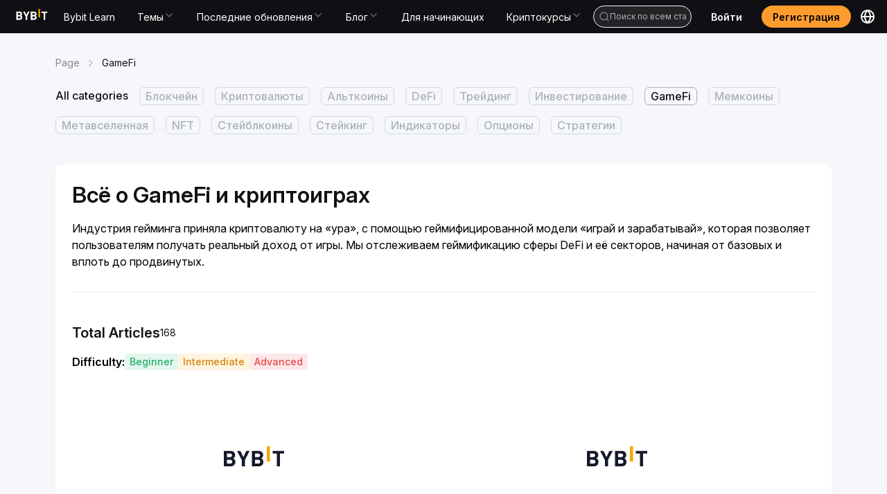

--- FILE ---
content_type: text/html; charset=utf-8
request_url: https://learn.bybit.com/ru/gamefi
body_size: 57874
content:
<!DOCTYPE html><html lang="ru" dir="ltr"><head><meta charSet="utf-8"/><meta name="viewport" content="width=device-width, initial-scale=1, minimum-scale=1, maximum-scale=1, user-scalable=no"/><link rel="stylesheet" href="/_next/static/css/54b84e5f1be8cb28.css" data-precedence="next"/><link rel="stylesheet" href="/_next/static/css/53d8cf4bbfa44511.css" data-precedence="next"/><link rel="stylesheet" href="/_next/static/css/94722304b28f55bf.css" data-precedence="next"/><link rel="stylesheet" href="/_next/static/css/57ab1c7f64801a0c.css" data-precedence="next"/><link rel="stylesheet" href="/_next/static/css/dd6dd045c2673402.css" data-precedence="next"/><link rel="stylesheet" href="/_next/static/css/e0bf220d3cfb5981.css" data-precedence="next"/><link rel="preload" as="script" fetchPriority="low" href="/_next/static/chunks/runtime-753add08bdc66bd8.js"/><script src="/_next/static/chunks/framework-01eaadba-3aff644c802083de.js" async=""></script><script src="/_next/static/chunks/framework-bbd685fc-2aec1258eff8b982.js" async=""></script><script src="/_next/static/chunks/framework-3d7a4784-a03aaacdbe4e0964.js" async=""></script><script src="/_next/static/chunks/framework-af48110d-85ac2078986362a5.js" async=""></script><script src="/_next/static/chunks/framework-d7c10766-3dbc492febbf0d78.js" async=""></script><script src="/_next/static/chunks/framework-78c503c2-fe97f2721e63e04d.js" async=""></script><script src="/_next/static/chunks/framework-369f5bd2-681956415dfeb2bf.js" async=""></script><script src="/_next/static/chunks/framework-ec8a490a-8f8d1638033a69af.js" async=""></script><script src="/_next/static/chunks/framework-1d816abf-b1c407cc4364cd12.js" async=""></script><script src="/_next/static/chunks/framework-abcd40a1-dc248f8e49772924.js" async=""></script><script src="/_next/static/chunks/framework-834c7ed0-0e1211d73453aceb.js" async=""></script><script src="/_next/static/chunks/framework-1aca3a42-7e34c2590f3390c9.js" async=""></script><script src="/_next/static/chunks/framework-06cc3d7a-9793beac318e5866.js" async=""></script><script src="/_next/static/chunks/vendor-e14817b4-2620551e37ad1abd.js" async=""></script><script src="/_next/static/chunks/vendor-4733b25e-a688a01fc6a20126.js" async=""></script><script src="/_next/static/chunks/vendor-9d47dc46-1de1ea66964d3a44.js" async=""></script><script src="/_next/static/chunks/vendor-e0c10f29-956bc65389e6980a.js" async=""></script><script src="/_next/static/chunks/vendor-50e8457e-4581d837269dabc7.js" async=""></script><script src="/_next/static/chunks/main-app-2e49eaa74e721ec3.js" async=""></script><script src="/_next/static/chunks/antd-0dd7a003-560936bf9469abc8.js" async=""></script><script src="/_next/static/chunks/antd-afb780c1-49f12151526f911c.js" async=""></script><script src="/_next/static/chunks/antd-0b2ed196-1fe2c2bdda45ce8b.js" async=""></script><script src="/_next/static/chunks/antd-b739a22c-b4c5ebfa7997a856.js" async=""></script><script src="/_next/static/chunks/antd-f595b433-45245632cd58fc66.js" async=""></script><script src="/_next/static/chunks/antd-74525851-0c178db7e40cad1a.js" async=""></script><script src="/_next/static/chunks/antd-638fbd33-3d539b8dca94057a.js" async=""></script><script src="/_next/static/chunks/antd-dde2c31e-26bd988fa740507a.js" async=""></script><script src="/_next/static/chunks/antd-95b6cf5f-610e160b69e62f37.js" async=""></script><script src="/_next/static/chunks/antd-b2de066c-573ca8a6807c4812.js" async=""></script><script src="/_next/static/chunks/antd-60ed6f2d-bb0d90218af9f951.js" async=""></script><script src="/_next/static/chunks/antd-7d655c94-39683fcb8e53610c.js" async=""></script><script src="/_next/static/chunks/antd-aa18776b-61b27dc48fbba257.js" async=""></script><script src="/_next/static/chunks/antd-5ee6c5ea-dd8ae5cd64f396a1.js" async=""></script><script src="/_next/static/chunks/antd-61288e8f-907d602e48e09e05.js" async=""></script><script src="/_next/static/chunks/antd-851aff36-4e7772f594bd5fc2.js" async=""></script><script src="/_next/static/chunks/antd-18b95bd4-409939eee6e0e0c6.js" async=""></script><script src="/_next/static/chunks/antd-9e7166e1-e897cfe4c692f24a.js" async=""></script><script src="/_next/static/chunks/antd-24c4bb40-19f9ba64a0cdbd85.js" async=""></script><script src="/_next/static/chunks/antd-0bcd4e63-97c422c62844445a.js" async=""></script><script src="/_next/static/chunks/antd-3fa601ac-a5bbc27177cefc92.js" async=""></script><script src="/_next/static/chunks/antd-9205f46e-fb5bd6d37d37c5f3.js" async=""></script><script src="/_next/static/chunks/antd-6bd98c8d-512449918c366c5d.js" async=""></script><script src="/_next/static/chunks/antd-57ae49ff-474ae0d2d4eea93b.js" async=""></script><script src="/_next/static/chunks/antd-3efa6292-51c6a189e26c0ecf.js" async=""></script><script src="/_next/static/chunks/ui-libs-76535d7e-a49978edfbc6e62a.js" async=""></script><script src="/_next/static/chunks/ui-libs-4847a151-3c40350ea4f276a2.js" async=""></script><script src="/_next/static/chunks/ui-libs-ac949ac7-16628b1029390b71.js" async=""></script><script src="/_next/static/chunks/ui-libs-bd9ba240-38811e09985a513e.js" async=""></script><script src="/_next/static/chunks/ui-libs-5274d13f-8ced132088e8571c.js" async=""></script><script src="/_next/static/chunks/ui-libs-e45eed56-71057edf17092ec1.js" async=""></script><script src="/_next/static/chunks/ui-libs-376fe663-70e4f574824a96a0.js" async=""></script><script src="/_next/static/chunks/ui-libs-57a29c19-3b185d8261d2e51e.js" async=""></script><script src="/_next/static/chunks/ui-libs-1e4c1df1-0974e56db69a849f.js" async=""></script><script src="/_next/static/chunks/ui-libs-501597a8-1970d3b7795f532a.js" async=""></script><script src="/_next/static/chunks/ui-libs-5ca0c0d4-da6d139bc63cfbf0.js" async=""></script><script src="/_next/static/chunks/utilities-e14817b4-34cac07b482cbc32.js" async=""></script><script src="/_next/static/chunks/utilities-bd352344-c9ca6f1b23c89994.js" async=""></script><script src="/_next/static/chunks/utilities-32d995ca-644df6211fce6ba2.js" async=""></script><script src="/_next/static/chunks/utilities-8b33df57-ccee4287f0bb621d.js" async=""></script><script src="/_next/static/chunks/commons-f3956634-1ccd3515ab14bfb9.js" async=""></script><script src="/_next/static/chunks/commons-84a9fcd0-bc3f17b3211b4f2d.js" async=""></script><script src="/_next/static/chunks/commons-bc050c32-31b0e9d2fd3b715e.js" async=""></script><script src="/_next/static/chunks/commons-7f6d9603-dd7051ae85780c93.js" async=""></script><script src="/_next/static/chunks/commons-f10b16e7-026f6c6bf6a83c01.js" async=""></script><script src="/_next/static/chunks/commons-a1a9c712-f0d69c7ecc6e7a63.js" async=""></script><script src="/_next/static/chunks/commons-ad1faa74-90d1275f3f226122.js" async=""></script><script src="/_next/static/chunks/commons-1b5cfd17-7415dce224f784de.js" async=""></script><script src="/_next/static/chunks/commons-5ee8a813-6da6b5973e97db69.js" async=""></script><script src="/_next/static/chunks/commons-f763d29f-9902d536b1a8981d.js" async=""></script><script src="/_next/static/chunks/commons-be8cb7d8-54a72ad99eb5b287.js" async=""></script><script src="/_next/static/chunks/commons-6cd1b953-d51469e2ed8c62ae.js" async=""></script><script src="/_next/static/chunks/commons-a013dbc3-e278760b96785ef2.js" async=""></script><script src="/_next/static/chunks/commons-f3324fe9-ec16b599a8f8749a.js" async=""></script><script src="/_next/static/chunks/commons-130332c3-edc86cbc75a418ed.js" async=""></script><script src="/_next/static/chunks/commons-8357d19b-85effb135fb804d1.js" async=""></script><script src="/_next/static/chunks/commons-8ee95335-44a8875b72ec7737.js" async=""></script><script src="/_next/static/chunks/commons-edb485c7-1548a7eb4047b438.js" async=""></script><script src="/_next/static/chunks/commons-938d507d-bf222f4c7d75b708.js" async=""></script><script src="/_next/static/chunks/app/%5Blocale%5D/@footer/default-bfa75e3a59d42cf5.js" async=""></script><script src="/_next/static/chunks/algolia-7dadb0ee407ea6ac.js" async=""></script><script src="/_next/static/chunks/app/%5Blocale%5D/@header/default-849095ebf2935156.js" async=""></script><script src="/_next/static/chunks/app/%5Blocale%5D/layout-d5aa722e8554ceca.js" async=""></script><script src="/_next/static/chunks/app/layout-ecf1a46cfed1716e.js" async=""></script><link rel="preload" href="/_next/static/css/b7c7018620e89534.css" as="style"/><link rel="preload" href="/_next/static/css/a3f6993d8e048e98.css" as="style"/><link rel="preload" href="/_next/static/css/9938e7333fe8af24.css" as="style"/><link rel="preload" href="/_next/static/css/7c4414972ad006e1.css" as="style"/><link rel="preload" href="/_next/static/css/9c5ca447a6d93390.css" as="style"/><link rel="preload" href="/_next/static/css/ce4c6329c56ae76c.css" as="style"/><link rel="preload" href="/_next/static/css/38ebf938a69b4e77.css" as="style"/><link rel="preload" href="/_next/static/css/9c8cba94f7d1b9f9.css" as="style"/><link rel="preload" href="/common-static/fhs/compliance-upload/low-cache/compliance-sdk/bybit-learn.js?v=1" as="script"/><title>Learn All About Cryptocurrency | Bybit Learn</title><meta name="description" content="Master the fundamentals of crypto trading with Bybit Learn. From beginner to advanced guides, we’ve got you covered—daily and when it matters most."/><link rel="canonical" href="https://learn.bybit.com/ru/gamefi"/><link rel="alternate" hrefLang="x-default" href="https://learn.bybit.com/en/gamefi"/><link rel="alternate" hrefLang="en" href="https://learn.bybit.com/en/gamefi"/><link rel="alternate" hrefLang="es-ES" href="https://learn.bybit.com/es/gamefi"/><link rel="alternate" hrefLang="pt-PT" href="https://learn.bybit.com/pt-PT/gamefi"/><link rel="alternate" hrefLang="ru" href="https://learn.bybit.com/ru/gamefi"/><link rel="alternate" hrefLang="vi" href="https://learn.bybit.com/vi/gamefi"/><link rel="alternate" hrefLang="uk-UA" href="https://learn.bybit.com/uk/gamefi"/><link rel="alternate" hrefLang="ar-SA" href="https://learn.bybit.com/ar-SA/gamefi"/><link rel="alternate" hrefLang="ja" href="https://learn.bybit.com/ja/gamefi"/><link rel="alternate" hrefLang="zh-MY" href="https://learn.bybitglobal.com/zh-MY/gamefi"/><link rel="alternate" hrefLang="zh-TW" href="https://learn.bybit.com/zh-TW/gamefi"/><link rel="alternate" hrefLang="en-IN" href="https://learn.bybitglobal.com/en/gamefi"/><link rel="alternate" hrefLang="en-NG" href="https://learn.bybitglobal.com/en/gamefi"/><link rel="alternate" hrefLang="en-MY" href="https://learn.bybitglobal.com/en/gamefi"/><link rel="alternate" hrefLang="id" href="https://learn.bybit.com/id/gamefi"/><link rel="icon" href="/favicon.ico" type="image/x-icon" sizes="32x32"/><link rel="preconnect" href="https://images.contentstack.io"/><link rel="preconnect" href="https://www.bybit.com"/><link rel="dns-prefetch" href="https://images.contentstack.io"/><link rel="dns-prefetch" href="https://www.googletagmanager.com"/><link rel="dns-prefetch" href="https://www.google-analytics.com"/><link rel="preload" href="/common-static/fhs/fonts/Inter-latin-e2cd30fdbc318a1d7777d73399f88ba1.woff2" as="font" type="font/woff2" crossorigin="anonymous"/><link rel="preload" href="/common-static/infra-static/fe-lib-meta/global-common.css" as="style"/><meta name="facebook-domain-verification" content="t728redg9rqdtwn6b5l98pstyjdq9s"/><style>
/* ============================================
   FONTS - Inter font-face definitions
   ============================================ */
@font-face {
  font-family: "Inter";
  src: url("/common-static/fhs/fonts/Inter-latin-e2cd30fdbc318a1d7777d73399f88ba1.woff2") format("woff2");
  font-weight: 400 600;
  font-style: normal;
  font-display: swap;
  unicode-range: U+0020-007E, U+00A0-00FF, U+00AD, U+2013-2015, U+2018-201D, U+2026, U+20AC, U+20BD, U+20B4, U+20B8, U+20AB, U+20BF;
}
@font-face {
  font-family: "Inter";
  src: url("/common-static/fhs/fonts/Inter-latin-ext-61da13ef62015848bfece1cb6be70abf.woff2") format("woff2");
  font-weight: 400 600;
  font-style: normal;
  font-display: swap;
  unicode-range: U+0100-024F, U+1E00-1EFF, U+2C60-2C7F;
}
@font-face {
  font-family: "Inter";
  src: url("/common-static/fhs/fonts/Inter-greek-63dc9a371e214298decff3b03c4347ae.woff2") format("woff2");
  font-weight: 400 600;
  font-style: normal;
  font-display: swap;
  unicode-range: U+0370-03FF;
}
@font-face {
  font-family: "Inter";
  src: url("/common-static/fhs/fonts/Inter-cyrillic-02d32ce93d498312da4be52c119b3f26.woff2") format("woff2");
  font-weight: 400 600;
  font-style: normal;
  font-display: swap;
  unicode-range: U+0400-04FF, U+0500-052F;
}
@font-face {
  font-family: "Inter";
  src: url("/common-static/fhs/fonts/Inter-vietnamese-4763c3ca061f3ef47b549ef8d536f86f.woff2") format("woff2");
  font-weight: 400 600;
  font-style: normal;
  font-display: swap;
  unicode-range: U+0300-0301, U+0303-0304, U+0308-0309, U+0323, U+0329;
}

/* ============================================
   CSS VARIABLES
   ============================================ */
:root {
  --gtd-font-family: "Inter", system-ui, BlinkMacSystemFont, -apple-system, "Segoe UI", Roboto, Ubuntu, sans-serif;
  --brand-color: #f7a600;
}
@media (prefers-color-scheme: dark) {
  :root { --background: #0a0a0a; --foreground: #ededed; }
}

/* ============================================
   BASE STYLES & RESETS
   ============================================ */
html, body {
  margin: 0;
  padding: 0;
  width: 100%;
  max-width: 100vw;
  height: 100%;
  overflow: visible;
  overflow-x: hidden;
  font-family: var(--gtd-font-family);
  line-height: 1.5;
  -webkit-font-smoothing: antialiased;
  -moz-osx-font-smoothing: grayscale;
  background: #fff;
  overscroll-behavior: none;
  caret-color: var(--brand-color);
  left: 0;
}
body.ant-scrolling-effect {
  width: 100% !important;
  overflow: hidden !important;
  padding-right: 0 !important;
}
* { box-sizing: border-box; padding: 0; margin: 0; }
a {
  color: var(--brand-color);
  text-decoration: none;
  background-color: transparent;
  outline: 0;
  cursor: pointer;
  transition: color 0.3s;
}
h1, h2, h3, h4, h5, h6 {
  margin-top: 0;
  margin-bottom: 0.5em;
  font-size: 1.5em;
  color: rgba(0, 0, 0, 0.85);
  font-weight: 500;
}
p { margin-top: 0; margin-bottom: 1em; }
ul {
  display: block;
  list-style-type: disc;
  margin-block-start: 1em;
  margin-block-end: 1em;
  padding-inline-start: 40px;
  unicode-bidi: isolate;
}
ol {
  display: block;
  list-style-type: decimal;
  margin-block-start: 1em;
  margin-block-end: 1em;
  padding-inline-start: 40px;
  unicode-bidi: isolate;
}
iframe { border: none; width: 100%; }

/* ============================================
   ANT DESIGN CUSTOMIZATION
   ============================================ */
.ant-modal-close:hover { background: transparent !important; }
.ant-modal-wrap-rtl .ant-modal-close { left: 0 !important; right: initial !important; }
.ant-spin-dot-holder { color: var(--brand-color) !important; }
.ant-pagination-item { border: 1px solid #d9d9d9 !important; border-radius: 4px; }
.ant-pagination-item-active { border-color: var(--brand-color) !important; }
.ant-pagination-item:hover { border-color: #ffbf29 !important; }
.ant-pagination-item-link { border: 1px solid #d9d9d9 !important; border-radius: 4px; }
.ant-pagination-item-link:hover { border-color: #ffbf29 !important; }
.ant-pagination-disabled .ant-pagination-item-link:hover { border: 1px solid #d9d9d9 !important; }
.pagination-container { margin-bottom: 36px; }
.pagination-container .ant-pagination-options { text-align: end; }
.pagination-container .ant-pagination-item:hover { border-color: var(--brand-color); }
.pagination-container .ant-pagination-item:hover a { color: var(--brand-color); }
.pagination-container .ant-pagination-item.ant-pagination-item-active { border-color: var(--brand-color); }
.pagination-container .ant-pagination-item.ant-pagination-item-active a { color: var(--brand-color); }
.pagination-container .ant-pagination-item-link:hover { border-color: var(--brand-color); }
.pagination-container .ant-pagination-item-link:hover span { color: var(--brand-color); }
.pagination-container .ant-pagination-options-quick-jumper { margin-left: 100px; }
.pagination-container .ant-pagination-options-quick-jumper input { border-radius: 4px; }
.pagination-container .ant-pagination-options-quick-jumper input:hover,
.pagination-container .ant-pagination-options-quick-jumper input:focus {
  border-color: var(--brand-color);
  box-shadow: none;
}
.pagination-container .ant-pagination-options-size-changer.ant-select { display: none; }
.moly-pagination-item-container { display: flex; justify-content: center; }
.ant-btn-primary { color: #fff !important; }
.ant-btn.learn-button {
  background: var(--brand-color);
  font-weight: 500;
  height: 42px;
  border: none;
}
.ant-btn.learn-button::after { animation: none; }
.ant-btn.learn-button:hover, .ant-btn.learn-button:active, .ant-btn.learn-button:focus {
  background: var(--brand-color);
  color: #000;
  border: none;
}
.ant-input:focus, .ant-input-focused, .ant-input:hover {
  border-color: var(--brand-color);
  box-shadow: none;
}

/* ============================================
   LAYOUT UTILITIES
   ============================================ */
.app main { background-color: #ffffff; }
.w1200 { max-width: 1200px; margin: 0 auto; }
.main-page-upper-section-background { background: #f5f5f5; }
.main-page-main-section-container, .main-page-card-blocks-container {
  max-width: 1440px;
  margin: 0 auto;
  padding: 0 120px;
}
@media screen and (max-width: 767px) {
  .w1200 { max-width: 100%; }
}
@media (min-width: 768px) and (max-width: 1280px) {
  .main-page-main-section-container, .main-page-card-blocks-container { padding: 0 24px; }
}
@media (max-width: 767px) {
  .main-page-main-section-container, .main-page-card-blocks-container { padding: 0 24px; }
}

/* ============================================
   COMPONENT-SPECIFIC STYLES
   ============================================ */
.chat-web-stats { position: fixed; top: 300px; z-index: 1; }
@media (max-width: 767px) {
  .chat-web-stats { top: auto; bottom: 0; right: 0; left: 0; }
}
.recommendation-module { margin-top: 24px; border-radius: 8px; border: 1px solid #e9edf2; }
.read-more-hidden { max-height: 150vh; overflow: hidden; position: relative; margin-bottom: 40px; }
.custom-nav-dropdown .ant-dropdown-menu {
  background-color: #1e2023 !important;
  border-radius: 0 0 8px 8px !important;
  padding: 8px 12px !important;
  width: 250px;
}
.custom-nav-dropdown .ant-dropdown-menu-item { padding: 10px 10px 10px 16px !important; color: #fff !important; }
.custom-nav-dropdown .ant-dropdown-menu-item-active {
  background-color: rgba(192, 210, 231, 0.12) !important;
  border-radius: 4px !important;
  color: var(--brand-color) !important;
}
.packet-drawer-mask { z-index: 999 !important; }
.post-detail-content { line-height: 1.5; font-size: 16px; }
.post-detail-content.read-more-hidden { max-height: 150vh; overflow: hidden; position: relative; margin-bottom: 40px; }
.post-detail-content blockquote {
  font-size: 18px;
  font-weight: 700;
  background: #f9f9f9;
  border-left: 5px solid #ccc;
  margin: 1.5em 10px;
  padding: 0.5em 10px;
  quotes: "\201C" "\201D" "\2018" "\2019";
}
.post-detail-content blockquote:before {
  color: #ccc;
  content: open-quote;
  font-size: 4em;
  line-height: 0.1em;
  vertical-align: -0.4em;
}
.post-detail-content blockquote p { display: inline; }
.post-detail-content ul li, .post-detail-content ol li { margin-bottom: 1em; }
.post-detail-content ul, .post-detail-content ol { list-style-type: disc !important; padding: revert !important; }
.post-detail-content ol { list-style-type: decimal !important; padding: revert !important; }
.post-detail-content button { background-color: var(--brand-color); border-color: var(--brand-color); }
.post-detail-content button:hover, .post-detail-content button:active, .post-detail-content button:focus {
  background-color: #f0b950 !important;
  border-color: #f0b950;
}
.post-detail-content button:not(.ant-btn) { color: #fff; border: none; padding: 1em; border-radius: 7px; cursor: pointer; }
.post-detail-content button.ant-btn-link { background: transparent; border: none; }
.post-detail-content img { max-width: 100%; padding-bottom: 1em; }
.post-detail-content h1 { font-weight: 700; font-size: 37px; }
.post-detail-content h2 { font-size: 24px; font-weight: 700; }
.post-detail-content h3, .post-detail-content h4, .post-detail-content h5, .post-detail-content h6 {
  font-size: 20px;
  font-weight: 700;
}
.post-detail-content p { font-size: 16px; margin-bottom: 0; padding-bottom: 1em; }
.post-detail-content p.subtitle { text-align: center; font-size: 12px; }
.post-detail-content .table-wrapper { margin-bottom: 20px; }
.post-detail-content a { color: #1890ff; }
.post-detail-content iframe { border: none; width: 100%; max-width: 100%; }
.post-detail-content iframe.twitter-widget { height: 864px; width: 300px; }
.post-detail-content iframe.youtube-widget { width: 640px; height: 360px; }
.post-detail-content table { border-collapse: collapse; width: 100%; table-layout: fixed; }
.post-detail-content table ol, .post-detail-content table ul { padding-left: 1rem; }
.post-detail-content td, .post-detail-content th {
  border: 1px solid #dddddd;
  text-align: left;
  padding: 12px 18px;
  vertical-align: top;
  word-wrap: break-word;
}
.post-detail-content td p, .post-detail-content th p { padding: 0; font-size: 16px; }
.post-detail-content th { background-color: #eaeaea; }

/* ============================================
   UTILITY CLASSES
   ============================================ */
.hvr-grow {
  display: inline-block;
  vertical-align: middle;
  transform: translateZ(0);
  box-shadow: 0 0 1px rgba(0, 0, 0, 0);
  backface-visibility: hidden;
  -moz-osx-font-smoothing: grayscale;
  transition-duration: 0.3s;
  transition-property: transform;
}
.hvr-grow:hover, .hvr-grow:focus, .hvr-grow:active { transform: scale(1.1); }
a.no-style { color: inherit; }
a.no-style:hover { color: inherit; }
.RtlReversalSvg svg { transform: scaleX(-1); }
.no-scroll { overflow: clip !important; }
html.no-scroll { overflow: clip !important; }

/* ============================================
   DARK MODE
   ============================================ */
.imgDark { display: none; }
@media (prefers-color-scheme: dark) {
  html { color-scheme: dark; }
  .imgLight { display: none; }
  .imgDark { display: unset; }
}

/* ============================================
   SKELETON ANIMATION (Critical for FCP)
   ============================================ */
@keyframes shimmer { 0% { background-position: -468px 0; } 100% { background-position: 468px 0; } }
.skeleton-shimmer {
  background: linear-gradient(to right, #f0f0f0 0%, #e0e0e0 20%, #f0f0f0 40%, #f0f0f0 100%);
  background-size: 800px 100%;
  animation: shimmer 1.5s infinite linear;
  border-radius: 4px;
}
.container { width: 100%; max-width: 1200px; margin: 0 auto; padding: 0 16px; }
header, footer { width: 100%; }
main { min-height: 100vh; }
.hero-skeleton {
  width: 100%;
  height: 400px;
  margin-bottom: 24px;
  background: linear-gradient(to right, #f0f0f0 0%, #e0e0e0 20%, #f0f0f0 40%, #f0f0f0 100%);
  background-size: 800px 100%;
  animation: shimmer 1.5s infinite linear;
  border-radius: 8px;
}
@media (max-width: 768px) { .hero-skeleton { height: 240px; } }
.category-skeleton { padding: 24px 0; }
.category-skeleton-title {
  width: 200px;
  height: 32px;
  margin-bottom: 24px;
  background: linear-gradient(to right, #f0f0f0 0%, #e0e0e0 20%, #f0f0f0 40%, #f0f0f0 100%);
  background-size: 800px 100%;
  animation: shimmer 1.5s infinite linear;
  border-radius: 4px;
}
.category-skeleton-grid { display: grid; grid-template-columns: repeat(auto-fill, minmax(200px, 1fr)); gap: 16px; }
.category-skeleton-card {
  padding: 16px;
  border-radius: 8px;
  background: #fafafa;
  display: flex;
  flex-direction: column;
  gap: 12px;
  align-items: center;
}
.category-skeleton-icon {
  width: 64px;
  height: 64px;
  background: linear-gradient(to right, #f0f0f0 0%, #e0e0e0 20%, #f0f0f0 40%, #f0f0f0 100%);
  background-size: 800px 100%;
  animation: shimmer 1.5s infinite linear;
  border-radius: 4px;
}
.category-skeleton-text {
  width: 100%;
  height: 16px;
  background: linear-gradient(to right, #f0f0f0 0%, #e0e0e0 20%, #f0f0f0 40%, #f0f0f0 100%);
  background-size: 800px 100%;
  animation: shimmer 1.5s infinite linear;
  border-radius: 4px;
}
@media (max-width: 768px) { .category-skeleton-grid { grid-template-columns: repeat(2, 1fr); gap: 12px; } }
.sr-only {
  position: absolute;
  width: 1px;
  height: 1px;
  padding: 0;
  margin: -1px;
  overflow: hidden;
  clip: rect(0, 0, 0, 0);
  white-space: nowrap;
  border-width: 0;
}
.hidden { display: none !important; }
[data-loading="true"] { pointer-events: none; opacity: 0.6; }
        </style><link rel="stylesheet" href="/common-static/infra-static/fe-lib-meta/global-common.css"/><script>window.addEventListener("unhandledrejection",e=>{const n=e.reason;if(n&&10101===n.code)return e.preventDefault(),void console.log("[拦截] 已忽略 TypeError:",n.message)}),function(){if(!("PerformanceObserver"in window))return;const e=new PerformanceObserver(n=>{const o=n.getEntries(),r=o[o.length-1];document.body.click(),e.disconnect()});e.observe({type:"largest-contentful-paint",buffered:!0})}();</script><script src="/common-static/infra-static/monitor/monitor.latest.js?id=318" crossorigin="anonymous"></script><script>try{window.Monitor.initialized||window.Monitor.init()}catch(e){console.error("Monitor init error:",e)}</script><script>javascript:(function () { if (navigator && navigator.userAgent && navigator.userAgent.includes('bybit_app')) { var script = document.createElement('script'); script.src="/common-static/infra-static/hecate/hecate.min.js"; document.head.appendChild(script); script.onload = function () { console.log('Hecate loaded!'); } } })();</script><script src="/_next/static/chunks/polyfills-42372ed130431b0a.js" noModule=""></script><style id="antd-cssinjs" data-rc-order="prepend" data-rc-priority="-1000">.data-ant-cssinjs-cache-path{content:"";}</style></head><body><!--$?--><template id="B:0"></template><!--/$--><script>(self.__next_s=self.__next_s||[]).push([0,{"children":"window.__RUNTIME_CONFIG__ = {\"ENVIRONMENT\":\"production\",\"API_HOST\":\"https://api2.bybit.com/x-api\",\"BASE_PATH\":\"\",\"BYBIT_BUILD_ENV\":\"prod\",\"AUTH_ENV\":\"prod\",\"CONTENTSTACK_ENV\":\"production\",\"ALGOLIA_APP_ID\":\"ZACDL7S16Q\",\"ALGOLIA_SEARCH_API_KEY\":\"4ee09f39df170429f72ff6134791b18e\",\"SEO_DOMAIN\":\"https://learn.bybit.com\",\"STATIC_PATH_PREFIX\":\"https://www.bybit.com\"}","id":"runtime-config"}])</script><script src="/_next/static/chunks/runtime-753add08bdc66bd8.js" async=""></script><div hidden id="S:0"><style>
            /* Header 容器 - 相对定位，为占位符提供参照 */
            .header-container-wrapper {
              position: relative;
            }
            .header-container-wrapper.header-loaded {
              position: sticky;
              top: 0;
              z-index: 9;
            }
            /* 占位符 - 绝对定位覆盖，不影响文档流 */
            .ssr-header-placeholder {
              transition: opacity 0.15s ease-out;
              opacity: 1;
            }
            /* Header 加载完成后：占位符消失 */
            .header-loaded .ssr-header-placeholder {
              opacity: 0;
              visibility: hidden;
            }
            /* 移动端响应式 */
            @media (max-width: 1024px) {
              .ssr-header-placeholder {
                height: 50px !important;
              }
            }
          </style><script id="set-lang-code">localStorage && localStorage.setItem && localStorage.setItem('BYBIT_LANG_KEY', 'ru-RU')</script><script src="/common-static/fhs/react.18.2.0.min-860f1d37ec17b010c94069b99a49ae7b.js" crossorigin="anonymous" defer=""></script><script>
          function _extends() {
            return (
              (_extends = Object.assign
                ? Object.assign.bind()
                : function (n) {
                    for (var e = 1; e < arguments.length; e++) {
                      var t = arguments[e];
                      for (var r in t) ({}).hasOwnProperty.call(t, r) && (n[r] = t[r]);
                    }
                    return n;
                  }),
              _extends.apply(null, arguments)
            );
          }
          function omit(data) {
            var newData = {};
            for (var key in data) {
              if (data[key]) {
                newData[key] = data[key];
              }
            }
            return newData;
          }
          function findSpm(dom, deep) {
            if (deep === void 0) {
              deep = 5;
            }
            if (dom) {
              var _ref = dom.dataset || {},
                spmName = _ref.spmName,
                spmId = _ref.spmId,
                spmEven = _ref.spmEven,
                spmData = _ref.spmData;
              if (spmName || spmEven) {
                return {
                  spmName: spmName,
                  spmId: spmId,
                  spmEven: spmEven,
                  spmData: spmData
                };
              } else if (dom.parentNode) {
                return findSpm(dom.parentNode, deep--);
              } else {
                return {};
              }
            } else {
              return {};
            }
          }
          function getCustomProperty(target) {
            var _findSpm = findSpm(target),
              spmName = _findSpm.spmName,
              spmId = _findSpm.spmId,
              spmEven = _findSpm.spmEven,
              spmData = _findSpm.spmData;
            var data = {};
            try {
              if (spmData) {
                data = JSON.parse(spmData || {});
              }
            } catch (e) {
              data = {};
            }
            if (spmName) {
              var _window, _window$default;
              (_window = window) === null ||
                _window === void 0 ||
                (_window = _window.pushEvent) === null ||
                _window === void 0 ||
                (_window$default = _window["default"]) === null ||
                _window$default === void 0 ||
                _window$default.call(_window, "click", spmName, data);
            } else if (spmEven) {
              var _window2, _window2$track, _window3;
              (_window2 = window) === null ||
                _window2 === void 0 ||
                (_window2 = _window2.sensors) === null ||
                _window2 === void 0 ||
                (_window2$track = _window2.track) === null ||
                _window2$track === void 0 ||
                _window2$track.call(_window2, spmEven, data);
              (_window3 = window) === null ||
                _window3 === void 0 ||
                (_window3 = _window3.pushEvent) === null ||
                _window3 === void 0 ||
                _window3["default"]("click", spmEven, data);
            }
            if (spmName || spmId) {
              return omit(
                _extends(
                  {
                    spmName: spmName || "",
                    spmId: spmId || ""
                  },
                  data
                )
              );
            }
          }
          initOpts = _extends(
            {"heatmap":{"track_attr":["data-spm-id","data-spm-name","data-spm-even"],"collect_tags":{"button":true,"a":true,"input":true,"textarea":true,"li":true,"img":true}}},
            {"batch_send":true,"app_js_bridge":false}
          );
          if (!initOpts.heatmap) {
            initOpts.heatmap = {};
          }
          initOpts.heatmap.custom_property = getCustomProperty;
          registerOpts = {};
          PROJECT_TYPE = '';
          PROJECT_NAME = 'bybit-learn';
          PROJECT_NESTED = false;
        </script><script src="/common-static/infra-static/data-core/data-core.latest.min.js" crossorigin="anonymous"></script><div style="min-height:100vh;display:flex;flex-direction:column"><template id="P:1"></template></div></div><script>(self.__next_f=self.__next_f||[]).push([0]);self.__next_f.push([2,null])</script><script>self.__next_f.push([1,"1:HL[\"/_next/static/css/54b84e5f1be8cb28.css\",\"style\"]\n2:HL[\"/_next/static/css/53d8cf4bbfa44511.css\",\"style\"]\n3:HL[\"/_next/static/css/94722304b28f55bf.css\",\"style\"]\n4:HL[\"/_next/static/css/57ab1c7f64801a0c.css\",\"style\"]\n5:HL[\"/_next/static/css/dd6dd045c2673402.css\",\"style\"]\n6:HL[\"/_next/static/css/b7c7018620e89534.css\",\"style\"]\n7:HL[\"/_next/static/css/a3f6993d8e048e98.css\",\"style\"]\n8:HL[\"/_next/static/css/9938e7333fe8af24.css\",\"style\"]\n9:HL[\"/_next/static/css/7c4414972ad006e1.css\",\"style\"]\na:HL[\"/_next/static/css/9c5ca447a6d93390.css\",\"style\"]\nb:HL[\"/_next/static/css/ce4c6329c56ae76c.css\",\"style\"]\nc:HL[\"/_next/static/css/38ebf938a69b4e77.css\",\"style\"]\nd:HL[\"/_next/static/css/9c8cba94f7d1b9f9.css\",\"style\"]\n"])</script><script>self.__next_f.push([1,"e:I[84203,[],\"\"]\n11:I[74488,[],\"\"]\n14:I[19187,[],\"\"]\n15:I[93985,[],\"ClientPageRoot\"]\n"])</script><script>self.__next_f.push([1,"16:I[51130,[\"4721\",\"static/chunks/antd-0dd7a003-560936bf9469abc8.js\",\"3023\",\"static/chunks/antd-afb780c1-49f12151526f911c.js\",\"7921\",\"static/chunks/antd-0b2ed196-1fe2c2bdda45ce8b.js\",\"709\",\"static/chunks/antd-b739a22c-b4c5ebfa7997a856.js\",\"4474\",\"static/chunks/antd-f595b433-45245632cd58fc66.js\",\"1328\",\"static/chunks/antd-74525851-0c178db7e40cad1a.js\",\"2250\",\"static/chunks/antd-638fbd33-3d539b8dca94057a.js\",\"1410\",\"static/chunks/antd-dde2c31e-26bd988fa740507a.js\",\"7151\",\"static/chunks/antd-95b6cf5f-610e160b69e62f37.js\",\"4934\",\"static/chunks/antd-b2de066c-573ca8a6807c4812.js\",\"3693\",\"static/chunks/antd-60ed6f2d-bb0d90218af9f951.js\",\"4028\",\"static/chunks/antd-7d655c94-39683fcb8e53610c.js\",\"1256\",\"static/chunks/antd-aa18776b-61b27dc48fbba257.js\",\"6067\",\"static/chunks/antd-5ee6c5ea-dd8ae5cd64f396a1.js\",\"5588\",\"static/chunks/antd-61288e8f-907d602e48e09e05.js\",\"4202\",\"static/chunks/antd-851aff36-4e7772f594bd5fc2.js\",\"2068\",\"static/chunks/antd-18b95bd4-409939eee6e0e0c6.js\",\"7314\",\"static/chunks/antd-9e7166e1-e897cfe4c692f24a.js\",\"3150\",\"static/chunks/antd-24c4bb40-19f9ba64a0cdbd85.js\",\"43\",\"static/chunks/antd-0bcd4e63-97c422c62844445a.js\",\"9069\",\"static/chunks/antd-3fa601ac-a5bbc27177cefc92.js\",\"2344\",\"static/chunks/antd-9205f46e-fb5bd6d37d37c5f3.js\",\"1149\",\"static/chunks/antd-6bd98c8d-512449918c366c5d.js\",\"3505\",\"static/chunks/antd-57ae49ff-474ae0d2d4eea93b.js\",\"6897\",\"static/chunks/antd-3efa6292-51c6a189e26c0ecf.js\",\"4731\",\"static/chunks/ui-libs-76535d7e-a49978edfbc6e62a.js\",\"7130\",\"static/chunks/ui-libs-4847a151-3c40350ea4f276a2.js\",\"5299\",\"static/chunks/ui-libs-ac949ac7-16628b1029390b71.js\",\"9738\",\"static/chunks/ui-libs-bd9ba240-38811e09985a513e.js\",\"8154\",\"static/chunks/ui-libs-5274d13f-8ced132088e8571c.js\",\"841\",\"static/chunks/ui-libs-e45eed56-71057edf17092ec1.js\",\"4564\",\"static/chunks/ui-libs-376fe663-70e4f574824a96a0.js\",\"4193\",\"static/chunks/ui-libs-57a29c19-3b185d8261d2e51e.js\",\"1447\",\"static/chunks/ui-libs-1e4c1df1-0974e56db69a849f.js\",\"8819\",\"static/chunks/ui-libs-501597a8-1970d3b7795f532a.js\",\"2398\",\"static/chunks/ui-libs-5ca0c0d4-da6d139bc63cfbf0.js\",\"7627\",\"static/chunks/utilities-e14817b4-34cac07b482cbc32.js\",\"2714\",\"static/chunks/utilities-bd352344-c9ca6f1b23c89994.js\",\"5997\",\"static/chunks/utilities-32d995ca-644df6211fce6ba2.js\",\"4329\",\"static/chunks/utilities-8b33df57-ccee4287f0bb621d.js\",\"632\",\"static/chunks/commons-f3956634-1ccd3515ab14bfb9.js\",\"3955\",\"static/chunks/commons-84a9fcd0-bc3f17b3211b4f2d.js\",\"3883\",\"static/chunks/commons-bc050c32-31b0e9d2fd3b715e.js\",\"9971\",\"static/chunks/commons-7f6d9603-dd7051ae85780c93.js\",\"1650\",\"static/chunks/commons-f10b16e7-026f6c6bf6a83c01.js\",\"4918\",\"static/chunks/commons-a1a9c712-f0d69c7ecc6e7a63.js\",\"2836\",\"static/chunks/commons-ad1faa74-90d1275f3f226122.js\",\"553\",\"static/chunks/commons-1b5cfd17-7415dce224f784de.js\",\"1718\",\"static/chunks/commons-5ee8a813-6da6b5973e97db69.js\",\"6331\",\"static/chunks/commons-f763d29f-9902d536b1a8981d.js\",\"8619\",\"static/chunks/commons-be8cb7d8-54a72ad99eb5b287.js\",\"2153\",\"static/chunks/commons-6cd1b953-d51469e2ed8c62ae.js\",\"4977\",\"static/chunks/commons-a013dbc3-e278760b96785ef2.js\",\"4366\",\"static/chunks/commons-f3324fe9-ec16b599a8f8749a.js\",\"6165\",\"static/chunks/commons-130332c3-edc86cbc75a418ed.js\",\"1009\",\"static/chunks/commons-8357d19b-85effb135fb804d1.js\",\"8956\",\"static/chunks/commons-8ee95335-44a8875b72ec7737.js\",\"4361\",\"static/chunks/commons-edb485c7-1548a7eb4047b438.js\",\"7877\",\"static/chunks/commons-938d507d-bf222f4c7d75b708.js\",\"3496\",\"static/chunks/app/%5Blocale%5D/@footer/default-bfa75e3a59d42cf5.js\"],\"default\",1]\n"])</script><script>self.__next_f.push([1,"19:I[62850,[\"4721\",\"static/chunks/antd-0dd7a003-560936bf9469abc8.js\",\"3023\",\"static/chunks/antd-afb780c1-49f12151526f911c.js\",\"7921\",\"static/chunks/antd-0b2ed196-1fe2c2bdda45ce8b.js\",\"709\",\"static/chunks/antd-b739a22c-b4c5ebfa7997a856.js\",\"4474\",\"static/chunks/antd-f595b433-45245632cd58fc66.js\",\"1328\",\"static/chunks/antd-74525851-0c178db7e40cad1a.js\",\"2250\",\"static/chunks/antd-638fbd33-3d539b8dca94057a.js\",\"1410\",\"static/chunks/antd-dde2c31e-26bd988fa740507a.js\",\"7151\",\"static/chunks/antd-95b6cf5f-610e160b69e62f37.js\",\"4934\",\"static/chunks/antd-b2de066c-573ca8a6807c4812.js\",\"3693\",\"static/chunks/antd-60ed6f2d-bb0d90218af9f951.js\",\"4028\",\"static/chunks/antd-7d655c94-39683fcb8e53610c.js\",\"1256\",\"static/chunks/antd-aa18776b-61b27dc48fbba257.js\",\"6067\",\"static/chunks/antd-5ee6c5ea-dd8ae5cd64f396a1.js\",\"5588\",\"static/chunks/antd-61288e8f-907d602e48e09e05.js\",\"4202\",\"static/chunks/antd-851aff36-4e7772f594bd5fc2.js\",\"2068\",\"static/chunks/antd-18b95bd4-409939eee6e0e0c6.js\",\"7314\",\"static/chunks/antd-9e7166e1-e897cfe4c692f24a.js\",\"3150\",\"static/chunks/antd-24c4bb40-19f9ba64a0cdbd85.js\",\"43\",\"static/chunks/antd-0bcd4e63-97c422c62844445a.js\",\"9069\",\"static/chunks/antd-3fa601ac-a5bbc27177cefc92.js\",\"2344\",\"static/chunks/antd-9205f46e-fb5bd6d37d37c5f3.js\",\"1149\",\"static/chunks/antd-6bd98c8d-512449918c366c5d.js\",\"3505\",\"static/chunks/antd-57ae49ff-474ae0d2d4eea93b.js\",\"6897\",\"static/chunks/antd-3efa6292-51c6a189e26c0ecf.js\",\"4731\",\"static/chunks/ui-libs-76535d7e-a49978edfbc6e62a.js\",\"7130\",\"static/chunks/ui-libs-4847a151-3c40350ea4f276a2.js\",\"5299\",\"static/chunks/ui-libs-ac949ac7-16628b1029390b71.js\",\"9738\",\"static/chunks/ui-libs-bd9ba240-38811e09985a513e.js\",\"8154\",\"static/chunks/ui-libs-5274d13f-8ced132088e8571c.js\",\"841\",\"static/chunks/ui-libs-e45eed56-71057edf17092ec1.js\",\"4564\",\"static/chunks/ui-libs-376fe663-70e4f574824a96a0.js\",\"4193\",\"static/chunks/ui-libs-57a29c19-3b185d8261d2e51e.js\",\"1447\",\"static/chunks/ui-libs-1e4c1df1-0974e56db69a849f.js\",\"8819\",\"static/chunks/ui-libs-501597a8-1970d3b7795f532a.js\",\"2398\",\"static/chunks/ui-libs-5ca0c0d4-da6d139bc63cfbf0.js\",\"1462\",\"static/chunks/algolia-7dadb0ee407ea6ac.js\",\"7627\",\"static/chunks/utilities-e14817b4-34cac07b482cbc32.js\",\"2714\",\"static/chunks/utilities-bd352344-c9ca6f1b23c89994.js\",\"5997\",\"static/chunks/utilities-32d995ca-644df6211fce6ba2.js\",\"4329\",\"static/chunks/utilities-8b33df57-ccee4287f0bb621d.js\",\"632\",\"static/chunks/commons-f3956634-1ccd3515ab14bfb9.js\",\"3955\",\"static/chunks/commons-84a9fcd0-bc3f17b3211b4f2d.js\",\"3883\",\"static/chunks/commons-bc050c32-31b0e9d2fd3b715e.js\",\"9971\",\"static/chunks/commons-7f6d9603-dd7051ae85780c93.js\",\"1650\",\"static/chunks/commons-f10b16e7-026f6c6bf6a83c01.js\",\"4918\",\"static/chunks/commons-a1a9c712-f0d69c7ecc6e7a63.js\",\"2836\",\"static/chunks/commons-ad1faa74-90d1275f3f226122.js\",\"553\",\"static/chunks/commons-1b5cfd17-7415dce224f784de.js\",\"1718\",\"static/chunks/commons-5ee8a813-6da6b5973e97db69.js\",\"6331\",\"static/chunks/commons-f763d29f-9902d536b1a8981d.js\",\"8619\",\"static/chunks/commons-be8cb7d8-54a72ad99eb5b287.js\",\"2153\",\"static/chunks/commons-6cd1b953-d51469e2ed8c62ae.js\",\"4977\",\"static/chunks/commons-a013dbc3-e278760b96785ef2.js\",\"4366\",\"static/chunks/commons-f3324fe9-ec16b599a8f8749a.js\",\"6165\",\"static/chunks/commons-130332c3-edc86cbc75a418ed.js\",\"1009\",\"static/chunks/commons-8357d19b-85effb135fb804d1.js\",\"8956\",\"static/chunks/commons-8ee95335-44a8875b72ec7737.js\",\"4361\",\"static/chunks/commons-edb485c7-1548a7eb4047b438.js\",\"7877\",\"static/chunks/commons-938d507d-bf222f4c7d75b708.js\",\"2296\",\"static/chunks/app/%5Blocale%5D/@header/default-849095ebf2935156.js\"],\"default\",1]\n"])</script><script>self.__next_f.push([1,"1e:I[97531,[],\"\"]\n12:[\"locale\",\"ru\",\"d\"]\n13:[\"topics\",\"gamefi\",\"d\"]\n17:{\"locale\":\"ru\"}\n18:{}\n1f:[]\n"])</script><script>self.__next_f.push([1,"0:[\"$\",\"$Le\",null,{\"buildId\":\"FTFxwO49Ob7TtSf_H9RdY\",\"assetPrefix\":\"\",\"urlParts\":[\"\",\"ru\",\"gamefi\"],\"initialTree\":[\"\",{\"children\":[[\"locale\",\"ru\",\"d\"],{\"children\":[[\"topics\",\"gamefi\",\"d\"],{\"children\":[\"__PAGE__\",{}]}],\"footer\":[\"__DEFAULT__\",{}],\"header\":[\"__DEFAULT__\",{}]}]},\"$undefined\",\"$undefined\",true],\"initialSeedData\":[\"\",{\"children\":[[\"locale\",\"ru\",\"d\"],{\"children\":[[\"topics\",\"gamefi\",\"d\"],{\"children\":[\"__PAGE__\",{},[[\"$Lf\",\"$L10\",[[\"$\",\"link\",\"0\",{\"rel\":\"stylesheet\",\"href\":\"/_next/static/css/ce4c6329c56ae76c.css\",\"precedence\":\"next\",\"crossOrigin\":\"$undefined\"}],[\"$\",\"link\",\"1\",{\"rel\":\"stylesheet\",\"href\":\"/_next/static/css/38ebf938a69b4e77.css\",\"precedence\":\"next\",\"crossOrigin\":\"$undefined\"}],[\"$\",\"link\",\"2\",{\"rel\":\"stylesheet\",\"href\":\"/_next/static/css/9c8cba94f7d1b9f9.css\",\"precedence\":\"next\",\"crossOrigin\":\"$undefined\"}],[\"$\",\"link\",\"3\",{\"rel\":\"stylesheet\",\"href\":\"/_next/static/css/a3f6993d8e048e98.css\",\"precedence\":\"next\",\"crossOrigin\":\"$undefined\"}]]],null],null]},[null,[\"$\",\"$L11\",null,{\"parallelRouterKey\":\"children\",\"segmentPath\":[\"children\",\"$12\",\"children\",\"$13\",\"children\"],\"error\":\"$undefined\",\"errorStyles\":\"$undefined\",\"errorScripts\":\"$undefined\",\"template\":[\"$\",\"$L14\",null,{}],\"templateStyles\":\"$undefined\",\"templateScripts\":\"$undefined\",\"notFound\":\"$undefined\",\"notFoundStyles\":\"$undefined\"}]],null],\"footer\":[\"__DEFAULT__\",{},[[\"$undefined\",[\"$\",\"$L15\",null,{\"props\":{\"params\":{\"locale\":\"ru\"},\"searchParams\":{}},\"Component\":\"$16\"}],[[\"$\",\"link\",\"0\",{\"rel\":\"stylesheet\",\"href\":\"/_next/static/css/b7c7018620e89534.css\",\"precedence\":\"next\",\"crossOrigin\":\"$undefined\"}]]],null],null],\"header\":[\"__DEFAULT__\",{},[[\"$undefined\",[\"$\",\"$L15\",null,{\"props\":{\"params\":\"$17\",\"searchParams\":\"$18\"},\"Component\":\"$19\"}],[[\"$\",\"link\",\"0\",{\"rel\":\"stylesheet\",\"href\":\"/_next/static/css/a3f6993d8e048e98.css\",\"precedence\":\"next\",\"crossOrigin\":\"$undefined\"}],[\"$\",\"link\",\"1\",{\"rel\":\"stylesheet\",\"href\":\"/_next/static/css/9938e7333fe8af24.css\",\"precedence\":\"next\",\"crossOrigin\":\"$undefined\"}],[\"$\",\"link\",\"2\",{\"rel\":\"stylesheet\",\"href\":\"/_next/static/css/7c4414972ad006e1.css\",\"precedence\":\"next\",\"crossOrigin\":\"$undefined\"}],[\"$\",\"link\",\"3\",{\"rel\":\"stylesheet\",\"href\":\"/_next/static/css/9c5ca447a6d93390.css\",\"precedence\":\"next\",\"crossOrigin\":\"$undefined\"}],[\"$\",\"link\",\"4\",{\"rel\":\"stylesheet\",\"href\":\"/_next/static/css/ce4c6329c56ae76c.css\",\"precedence\":\"next\",\"crossOrigin\":\"$undefined\"}]]],null],null]},[[[[\"$\",\"link\",\"0\",{\"rel\":\"stylesheet\",\"href\":\"/_next/static/css/94722304b28f55bf.css\",\"precedence\":\"next\",\"crossOrigin\":\"$undefined\"}],[\"$\",\"link\",\"1\",{\"rel\":\"stylesheet\",\"href\":\"/_next/static/css/57ab1c7f64801a0c.css\",\"precedence\":\"next\",\"crossOrigin\":\"$undefined\"}],[\"$\",\"link\",\"2\",{\"rel\":\"stylesheet\",\"href\":\"/_next/static/css/dd6dd045c2673402.css\",\"precedence\":\"next\",\"crossOrigin\":\"$undefined\"}]],\"$L1a\"],null],null]},[[[[\"$\",\"link\",\"0\",{\"rel\":\"stylesheet\",\"href\":\"/_next/static/css/54b84e5f1be8cb28.css\",\"precedence\":\"next\",\"crossOrigin\":\"$undefined\"}],[\"$\",\"link\",\"1\",{\"rel\":\"stylesheet\",\"href\":\"/_next/static/css/53d8cf4bbfa44511.css\",\"precedence\":\"next\",\"crossOrigin\":\"$undefined\"}]],\"$L1b\"],null],[\"$L1c\",[[\"$\",\"link\",\"0\",{\"rel\":\"stylesheet\",\"href\":\"/_next/static/css/e0bf220d3cfb5981.css\",\"precedence\":\"next\",\"crossOrigin\":\"$undefined\"}]],[]]],\"couldBeIntercepted\":false,\"initialHead\":[null,\"$L1d\"],\"globalErrorComponent\":\"$1e\",\"missingSlots\":\"$W1f\"}]\n"])</script><script>self.__next_f.push([1,"21:I[22783,[\"4731\",\"static/chunks/ui-libs-76535d7e-a49978edfbc6e62a.js\",\"7130\",\"static/chunks/ui-libs-4847a151-3c40350ea4f276a2.js\",\"5299\",\"static/chunks/ui-libs-ac949ac7-16628b1029390b71.js\",\"9738\",\"static/chunks/ui-libs-bd9ba240-38811e09985a513e.js\",\"8154\",\"static/chunks/ui-libs-5274d13f-8ced132088e8571c.js\",\"841\",\"static/chunks/ui-libs-e45eed56-71057edf17092ec1.js\",\"4564\",\"static/chunks/ui-libs-376fe663-70e4f574824a96a0.js\",\"4193\",\"static/chunks/ui-libs-57a29c19-3b185d8261d2e51e.js\",\"1447\",\"static/chunks/ui-libs-1e4c1df1-0974e56db69a849f.js\",\"8819\",\"static/chunks/ui-libs-501597a8-1970d3b7795f532a.js\",\"2398\",\"static/chunks/ui-libs-5ca0c0d4-da6d139bc63cfbf0.js\",\"4721\",\"static/chunks/antd-0dd7a003-560936bf9469abc8.js\",\"3023\",\"static/chunks/antd-afb780c1-49f12151526f911c.js\",\"7921\",\"static/chunks/antd-0b2ed196-1fe2c2bdda45ce8b.js\",\"709\",\"static/chunks/antd-b739a22c-b4c5ebfa7997a856.js\",\"4474\",\"static/chunks/antd-f595b433-45245632cd58fc66.js\",\"1328\",\"static/chunks/antd-74525851-0c178db7e40cad1a.js\",\"2250\",\"static/chunks/antd-638fbd33-3d539b8dca94057a.js\",\"1410\",\"static/chunks/antd-dde2c31e-26bd988fa740507a.js\",\"7151\",\"static/chunks/antd-95b6cf5f-610e160b69e62f37.js\",\"4934\",\"static/chunks/antd-b2de066c-573ca8a6807c4812.js\",\"3693\",\"static/chunks/antd-60ed6f2d-bb0d90218af9f951.js\",\"4028\",\"static/chunks/antd-7d655c94-39683fcb8e53610c.js\",\"1256\",\"static/chunks/antd-aa18776b-61b27dc48fbba257.js\",\"6067\",\"static/chunks/antd-5ee6c5ea-dd8ae5cd64f396a1.js\",\"5588\",\"static/chunks/antd-61288e8f-907d602e48e09e05.js\",\"4202\",\"static/chunks/antd-851aff36-4e7772f594bd5fc2.js\",\"2068\",\"static/chunks/antd-18b95bd4-409939eee6e0e0c6.js\",\"7314\",\"static/chunks/antd-9e7166e1-e897cfe4c692f24a.js\",\"3150\",\"static/chunks/antd-24c4bb40-19f9ba64a0cdbd85.js\",\"43\",\"static/chunks/antd-0bcd4e63-97c422c62844445a.js\",\"9069\",\"static/chunks/antd-3fa601ac-a5bbc27177cefc92.js\",\"2344\",\"static/chunks/antd-9205f46e-fb5bd6d37d37c5f3.js\",\"1149\",\"static/chunks/antd-6bd98c8d-512449918c366c5d.js\",\"3505\",\"static/chunks/antd-57ae49ff-474ae0d2d4eea93b.js\",\"6897\",\"static/chunks/antd-3efa6292-51c6a189e26c0ecf.js\",\"7627\",\"static/chunks/utilities-e14817b4-34cac07b482cbc32.js\",\"2714\",\"static/chunks/utilities-bd352344-c9ca6f1b23c89994.js\",\"5997\",\"static/chunks/utilities-32d995ca-644df6211fce6ba2.js\",\"4329\",\"static/chunks/utilities-8b33df57-ccee4287f0bb621d.js\",\"632\",\"static/chunks/commons-f3956634-1ccd3515ab14bfb9.js\",\"3955\",\"static/chunks/commons-84a9fcd0-bc3f17b3211b4f2d.js\",\"3883\",\"static/chunks/commons-bc050c32-31b0e9d2fd3b715e.js\",\"9971\",\"static/chunks/commons-7f6d9603-dd7051ae85780c93.js\",\"1650\",\"static/chunks/commons-f10b16e7-026f6c6bf6a83c01.js\",\"4918\",\"static/chunks/commons-a1a9c712-f0d69c7ecc6e7a63.js\",\"2836\",\"static/chunks/commons-ad1faa74-90d1275f3f226122.js\",\"553\",\"static/chunks/commons-1b5cfd17-7415dce224f784de.js\",\"1718\",\"static/chunks/commons-5ee8a813-6da6b5973e97db69.js\",\"6331\",\"static/chunks/commons-f763d29f-9902d536b1a8981d.js\",\"8619\",\"static/chunks/commons-be8cb7d8-54a72ad99eb5b287.js\",\"2153\",\"static/chunks/commons-6cd1b953-d51469e2ed8c62ae.js\",\"4977\",\"static/chunks/commons-a013dbc3-e278760b96785ef2.js\",\"4366\",\"static/chunks/commons-f3324fe9-ec16b599a8f8749a.js\",\"6165\",\"static/chunks/commons-130332c3-edc86cbc75a418ed.js\",\"1009\",\"static/chunks/commons-8357d19b-85effb135fb804d1.js\",\"8956\",\"static/chunks/commons-8ee95335-44a8875b72ec7737.js\",\"4361\",\"static/chunks/commons-edb485c7-1548a7eb4047b438.js\",\"7877\",\"static/chunks/commons-938d507d-bf222f4c7d75b708.js\",\"1203\",\"static/chunks/app/%5Blocale%5D/layout-d5aa722e8554ceca.js\"],\"\"]\n"])</script><script>self.__next_f.push([1,"22:I[21323,[\"4721\",\"static/chunks/antd-0dd7a003-560936bf9469abc8.js\",\"3023\",\"static/chunks/antd-afb780c1-49f12151526f911c.js\",\"7921\",\"static/chunks/antd-0b2ed196-1fe2c2bdda45ce8b.js\",\"709\",\"static/chunks/antd-b739a22c-b4c5ebfa7997a856.js\",\"4474\",\"static/chunks/antd-f595b433-45245632cd58fc66.js\",\"1328\",\"static/chunks/antd-74525851-0c178db7e40cad1a.js\",\"2250\",\"static/chunks/antd-638fbd33-3d539b8dca94057a.js\",\"1410\",\"static/chunks/antd-dde2c31e-26bd988fa740507a.js\",\"7151\",\"static/chunks/antd-95b6cf5f-610e160b69e62f37.js\",\"4934\",\"static/chunks/antd-b2de066c-573ca8a6807c4812.js\",\"3693\",\"static/chunks/antd-60ed6f2d-bb0d90218af9f951.js\",\"4028\",\"static/chunks/antd-7d655c94-39683fcb8e53610c.js\",\"1256\",\"static/chunks/antd-aa18776b-61b27dc48fbba257.js\",\"6067\",\"static/chunks/antd-5ee6c5ea-dd8ae5cd64f396a1.js\",\"5588\",\"static/chunks/antd-61288e8f-907d602e48e09e05.js\",\"4202\",\"static/chunks/antd-851aff36-4e7772f594bd5fc2.js\",\"2068\",\"static/chunks/antd-18b95bd4-409939eee6e0e0c6.js\",\"7314\",\"static/chunks/antd-9e7166e1-e897cfe4c692f24a.js\",\"3150\",\"static/chunks/antd-24c4bb40-19f9ba64a0cdbd85.js\",\"43\",\"static/chunks/antd-0bcd4e63-97c422c62844445a.js\",\"9069\",\"static/chunks/antd-3fa601ac-a5bbc27177cefc92.js\",\"2344\",\"static/chunks/antd-9205f46e-fb5bd6d37d37c5f3.js\",\"1149\",\"static/chunks/antd-6bd98c8d-512449918c366c5d.js\",\"3505\",\"static/chunks/antd-57ae49ff-474ae0d2d4eea93b.js\",\"6897\",\"static/chunks/antd-3efa6292-51c6a189e26c0ecf.js\",\"4731\",\"static/chunks/ui-libs-76535d7e-a49978edfbc6e62a.js\",\"7130\",\"static/chunks/ui-libs-4847a151-3c40350ea4f276a2.js\",\"5299\",\"static/chunks/ui-libs-ac949ac7-16628b1029390b71.js\",\"9738\",\"static/chunks/ui-libs-bd9ba240-38811e09985a513e.js\",\"8154\",\"static/chunks/ui-libs-5274d13f-8ced132088e8571c.js\",\"841\",\"static/chunks/ui-libs-e45eed56-71057edf17092ec1.js\",\"4564\",\"static/chunks/ui-libs-376fe663-70e4f574824a96a0.js\",\"4193\",\"static/chunks/ui-libs-57a29c19-3b185d8261d2e51e.js\",\"1447\",\"static/chunks/ui-libs-1e4c1df1-0974e56db69a849f.js\",\"8819\",\"static/chunks/ui-libs-501597a8-1970d3b7795f532a.js\",\"2398\",\"static/chunks/ui-libs-5ca0c0d4-da6d139bc63cfbf0.js\",\"7627\",\"static/chunks/utilities-e14817b4-34cac07b482cbc32.js\",\"2714\",\"static/chunks/utilities-bd352344-c9ca6f1b23c89994.js\",\"5997\",\"static/chunks/utilities-32d995ca-644df6211fce6ba2.js\",\"4329\",\"static/chunks/utilities-8b33df57-ccee4287f0bb621d.js\",\"632\",\"static/chunks/commons-f3956634-1ccd3515ab14bfb9.js\",\"3955\",\"static/chunks/commons-84a9fcd0-bc3f17b3211b4f2d.js\",\"3883\",\"static/chunks/commons-bc050c32-31b0e9d2fd3b715e.js\",\"9971\",\"static/chunks/commons-7f6d9603-dd7051ae85780c93.js\",\"1650\",\"static/chunks/commons-f10b16e7-026f6c6bf6a83c01.js\",\"4918\",\"static/chunks/commons-a1a9c712-f0d69c7ecc6e7a63.js\",\"2836\",\"static/chunks/commons-ad1faa74-90d1275f3f226122.js\",\"553\",\"static/chunks/commons-1b5cfd17-7415dce224f784de.js\",\"1718\",\"static/chunks/commons-5ee8a813-6da6b5973e97db69.js\",\"6331\",\"static/chunks/commons-f763d29f-9902d536b1a8981d.js\",\"8619\",\"static/chunks/commons-be8cb7d8-54a72ad99eb5b287.js\",\"2153\",\"static/chunks/commons-6cd1b953-d51469e2ed8c62ae.js\",\"4977\",\"static/chunks/commons-a013dbc3-e278760b96785ef2.js\",\"4366\",\"static/chunks/commons-f3324fe9-ec16b599a8f8749a.js\",\"6165\",\"static/chunks/commons-130332c3-edc86cbc75a418ed.js\",\"1009\",\"static/chunks/commons-8357d19b-85effb135fb804d1.js\",\"8956\",\"static/chunks/commons-8ee95335-44a8875b72ec7737.js\",\"4361\",\"static/chunks/commons-edb485c7-1548a7eb4047b438.js\",\"7877\",\"static/chunks/commons-938d507d-bf222f4c7d75b708.js\",\"3185\",\"static/chunks/app/layout-ecf1a46cfed1716e.js\"],\"default\"]\n"])</script><script>self.__next_f.push([1,"23:I[98647,[\"4721\",\"static/chunks/antd-0dd7a003-560936bf9469abc8.js\",\"3023\",\"static/chunks/antd-afb780c1-49f12151526f911c.js\",\"7921\",\"static/chunks/antd-0b2ed196-1fe2c2bdda45ce8b.js\",\"709\",\"static/chunks/antd-b739a22c-b4c5ebfa7997a856.js\",\"4474\",\"static/chunks/antd-f595b433-45245632cd58fc66.js\",\"1328\",\"static/chunks/antd-74525851-0c178db7e40cad1a.js\",\"2250\",\"static/chunks/antd-638fbd33-3d539b8dca94057a.js\",\"1410\",\"static/chunks/antd-dde2c31e-26bd988fa740507a.js\",\"7151\",\"static/chunks/antd-95b6cf5f-610e160b69e62f37.js\",\"4934\",\"static/chunks/antd-b2de066c-573ca8a6807c4812.js\",\"3693\",\"static/chunks/antd-60ed6f2d-bb0d90218af9f951.js\",\"4028\",\"static/chunks/antd-7d655c94-39683fcb8e53610c.js\",\"1256\",\"static/chunks/antd-aa18776b-61b27dc48fbba257.js\",\"6067\",\"static/chunks/antd-5ee6c5ea-dd8ae5cd64f396a1.js\",\"5588\",\"static/chunks/antd-61288e8f-907d602e48e09e05.js\",\"4202\",\"static/chunks/antd-851aff36-4e7772f594bd5fc2.js\",\"2068\",\"static/chunks/antd-18b95bd4-409939eee6e0e0c6.js\",\"7314\",\"static/chunks/antd-9e7166e1-e897cfe4c692f24a.js\",\"3150\",\"static/chunks/antd-24c4bb40-19f9ba64a0cdbd85.js\",\"43\",\"static/chunks/antd-0bcd4e63-97c422c62844445a.js\",\"9069\",\"static/chunks/antd-3fa601ac-a5bbc27177cefc92.js\",\"2344\",\"static/chunks/antd-9205f46e-fb5bd6d37d37c5f3.js\",\"1149\",\"static/chunks/antd-6bd98c8d-512449918c366c5d.js\",\"3505\",\"static/chunks/antd-57ae49ff-474ae0d2d4eea93b.js\",\"6897\",\"static/chunks/antd-3efa6292-51c6a189e26c0ecf.js\",\"4731\",\"static/chunks/ui-libs-76535d7e-a49978edfbc6e62a.js\",\"7130\",\"static/chunks/ui-libs-4847a151-3c40350ea4f276a2.js\",\"5299\",\"static/chunks/ui-libs-ac949ac7-16628b1029390b71.js\",\"9738\",\"static/chunks/ui-libs-bd9ba240-38811e09985a513e.js\",\"8154\",\"static/chunks/ui-libs-5274d13f-8ced132088e8571c.js\",\"841\",\"static/chunks/ui-libs-e45eed56-71057edf17092ec1.js\",\"4564\",\"static/chunks/ui-libs-376fe663-70e4f574824a96a0.js\",\"4193\",\"static/chunks/ui-libs-57a29c19-3b185d8261d2e51e.js\",\"1447\",\"static/chunks/ui-libs-1e4c1df1-0974e56db69a849f.js\",\"8819\",\"static/chunks/ui-libs-501597a8-1970d3b7795f532a.js\",\"2398\",\"static/chunks/ui-libs-5ca0c0d4-da6d139bc63cfbf0.js\",\"7627\",\"static/chunks/utilities-e14817b4-34cac07b482cbc32.js\",\"2714\",\"static/chunks/utilities-bd352344-c9ca6f1b23c89994.js\",\"5997\",\"static/chunks/utilities-32d995ca-644df6211fce6ba2.js\",\"4329\",\"static/chunks/utilities-8b33df57-ccee4287f0bb621d.js\",\"632\",\"static/chunks/commons-f3956634-1ccd3515ab14bfb9.js\",\"3955\",\"static/chunks/commons-84a9fcd0-bc3f17b3211b4f2d.js\",\"3883\",\"static/chunks/commons-bc050c32-31b0e9d2fd3b715e.js\",\"9971\",\"static/chunks/commons-7f6d9603-dd7051ae85780c93.js\",\"1650\",\"static/chunks/commons-f10b16e7-026f6c6bf6a83c01.js\",\"4918\",\"static/chunks/commons-a1a9c712-f0d69c7ecc6e7a63.js\",\"2836\",\"static/chunks/commons-ad1faa74-90d1275f3f226122.js\",\"553\",\"static/chunks/commons-1b5cfd17-7415dce224f784de.js\",\"1718\",\"static/chunks/commons-5ee8a813-6da6b5973e97db69.js\",\"6331\",\"static/chunks/commons-f763d29f-9902d536b1a8981d.js\",\"8619\",\"static/chunks/commons-be8cb7d8-54a72ad99eb5b287.js\",\"2153\",\"static/chunks/commons-6cd1b953-d51469e2ed8c62ae.js\",\"4977\",\"static/chunks/commons-a013dbc3-e278760b96785ef2.js\",\"4366\",\"static/chunks/commons-f3324fe9-ec16b599a8f8749a.js\",\"6165\",\"static/chunks/commons-130332c3-edc86cbc75a418ed.js\",\"1009\",\"static/chunks/commons-8357d19b-85effb135fb804d1.js\",\"8956\",\"static/chunks/commons-8ee95335-44a8875b72ec7737.js\",\"4361\",\"static/chunks/commons-edb485c7-1548a7eb4047b438.js\",\"7877\",\"static/chunks/commons-938d507d-bf222f4c7d75b708.js\",\"3185\",\"static/chunks/app/layout-ecf1a46cfed1716e.js\"],\"default\"]\n"])</script><script>self.__next_f.push([1,"27:I[50562,[\"4731\",\"static/chunks/ui-libs-76535d7e-a49978edfbc6e62a.js\",\"7130\",\"static/chunks/ui-libs-4847a151-3c40350ea4f276a2.js\",\"5299\",\"static/chunks/ui-libs-ac949ac7-16628b1029390b71.js\",\"9738\",\"static/chunks/ui-libs-bd9ba240-38811e09985a513e.js\",\"8154\",\"static/chunks/ui-libs-5274d13f-8ced132088e8571c.js\",\"841\",\"static/chunks/ui-libs-e45eed56-71057edf17092ec1.js\",\"4564\",\"static/chunks/ui-libs-376fe663-70e4f574824a96a0.js\",\"4193\",\"static/chunks/ui-libs-57a29c19-3b185d8261d2e51e.js\",\"1447\",\"static/chunks/ui-libs-1e4c1df1-0974e56db69a849f.js\",\"8819\",\"static/chunks/ui-libs-501597a8-1970d3b7795f532a.js\",\"2398\",\"static/chunks/ui-libs-5ca0c0d4-da6d139bc63cfbf0.js\",\"4721\",\"static/chunks/antd-0dd7a003-560936bf9469abc8.js\",\"3023\",\"static/chunks/antd-afb780c1-49f12151526f911c.js\",\"7921\",\"static/chunks/antd-0b2ed196-1fe2c2bdda45ce8b.js\",\"709\",\"static/chunks/antd-b739a22c-b4c5ebfa7997a856.js\",\"4474\",\"static/chunks/antd-f595b433-45245632cd58fc66.js\",\"1328\",\"static/chunks/antd-74525851-0c178db7e40cad1a.js\",\"2250\",\"static/chunks/antd-638fbd33-3d539b8dca94057a.js\",\"1410\",\"static/chunks/antd-dde2c31e-26bd988fa740507a.js\",\"7151\",\"static/chunks/antd-95b6cf5f-610e160b69e62f37.js\",\"4934\",\"static/chunks/antd-b2de066c-573ca8a6807c4812.js\",\"3693\",\"static/chunks/antd-60ed6f2d-bb0d90218af9f951.js\",\"4028\",\"static/chunks/antd-7d655c94-39683fcb8e53610c.js\",\"1256\",\"static/chunks/antd-aa18776b-61b27dc48fbba257.js\",\"6067\",\"static/chunks/antd-5ee6c5ea-dd8ae5cd64f396a1.js\",\"5588\",\"static/chunks/antd-61288e8f-907d602e48e09e05.js\",\"4202\",\"static/chunks/antd-851aff36-4e7772f594bd5fc2.js\",\"2068\",\"static/chunks/antd-18b95bd4-409939eee6e0e0c6.js\",\"7314\",\"static/chunks/antd-9e7166e1-e897cfe4c692f24a.js\",\"3150\",\"static/chunks/antd-24c4bb40-19f9ba64a0cdbd85.js\",\"43\",\"static/chunks/antd-0bcd4e63-97c422c62844445a.js\",\"9069\",\"static/chunks/antd-3fa601ac-a5bbc27177cefc92.js\",\"2344\",\"static/chunks/antd-9205f46e-fb5bd6d37d37c5f3.js\",\"1149\",\"static/chunks/antd-6bd98c8d-512449918c366c5d.js\",\"3505\",\"static/chunks/antd-57ae49ff-474ae0d2d4eea93b.js\",\"6897\",\"static/chunks/antd-3efa6292-51c6a189e26c0ecf.js\",\"7627\",\"static/chunks/utilities-e14817b4-34cac07b482cbc32.js\",\"2714\",\"static/chunks/utilities-bd352344-c9ca6f1b23c89994.js\",\"5997\",\"static/chunks/utilities-32d995ca-644df6211fce6ba2.js\",\"4329\",\"static/chunks/utilities-8b33df57-ccee4287f0bb621d.js\",\"632\",\"static/chunks/commons-f3956634-1ccd3515ab14bfb9.js\",\"3955\",\"static/chunks/commons-84a9fcd0-bc3f17b3211b4f2d.js\",\"3883\",\"static/chunks/commons-bc050c32-31b0e9d2fd3b715e.js\",\"9971\",\"static/chunks/commons-7f6d9603-dd7051ae85780c93.js\",\"1650\",\"static/chunks/commons-f10b16e7-026f6c6bf6a83c01.js\",\"4918\",\"static/chunks/commons-a1a9c712-f0d69c7ecc6e7a63.js\",\"2836\",\"static/chunks/commons-ad1faa74-90d1275f3f226122.js\",\"553\",\"static/chunks/commons-1b5cfd17-7415dce224f784de.js\",\"1718\",\"static/chunks/commons-5ee8a813-6da6b5973e97db69.js\",\"6331\",\"static/chunks/commons-f763d29f-9902d536b1a8981d.js\",\"8619\",\"static/chunks/commons-be8cb7d8-54a72ad99eb5b287.js\",\"2153\",\"static/chunks/commons-6cd1b953-d51469e2ed8c62ae.js\",\"4977\",\"static/chunks/commons-a013dbc3-e278760b96785ef2.js\",\"4366\",\"static/chunks/commons-f3324fe9-ec16b599a8f8749a.js\",\"6165\",\"static/chunks/commons-130332c3-edc86cbc75a418ed.js\",\"1009\",\"static/chunks/commons-8357d19b-85effb135fb804d1.js\",\"8956\",\"static/chunks/commons-8ee95335-44a8875b72ec7737.js\",\"4361\",\"static/chunks/commons-edb485c7-1548a7eb4047b438.js\",\"7877\",\"static/chunks/commons-938d507d-bf222f4c7d75b708.js\",\"1203\",\"static/chunks/app/%5Blocale%5D/layout-d5aa722e8554ceca.js\"],\"default\"]\n"])</script><script>self.__next_f.push([1,"28:I[51380,[\"4731\",\"static/chunks/ui-libs-76535d7e-a49978edfbc6e62a.js\",\"7130\",\"static/chunks/ui-libs-4847a151-3c40350ea4f276a2.js\",\"5299\",\"static/chunks/ui-libs-ac949ac7-16628b1029390b71.js\",\"9738\",\"static/chunks/ui-libs-bd9ba240-38811e09985a513e.js\",\"8154\",\"static/chunks/ui-libs-5274d13f-8ced132088e8571c.js\",\"841\",\"static/chunks/ui-libs-e45eed56-71057edf17092ec1.js\",\"4564\",\"static/chunks/ui-libs-376fe663-70e4f574824a96a0.js\",\"4193\",\"static/chunks/ui-libs-57a29c19-3b185d8261d2e51e.js\",\"1447\",\"static/chunks/ui-libs-1e4c1df1-0974e56db69a849f.js\",\"8819\",\"static/chunks/ui-libs-501597a8-1970d3b7795f532a.js\",\"2398\",\"static/chunks/ui-libs-5ca0c0d4-da6d139bc63cfbf0.js\",\"4721\",\"static/chunks/antd-0dd7a003-560936bf9469abc8.js\",\"3023\",\"static/chunks/antd-afb780c1-49f12151526f911c.js\",\"7921\",\"static/chunks/antd-0b2ed196-1fe2c2bdda45ce8b.js\",\"709\",\"static/chunks/antd-b739a22c-b4c5ebfa7997a856.js\",\"4474\",\"static/chunks/antd-f595b433-45245632cd58fc66.js\",\"1328\",\"static/chunks/antd-74525851-0c178db7e40cad1a.js\",\"2250\",\"static/chunks/antd-638fbd33-3d539b8dca94057a.js\",\"1410\",\"static/chunks/antd-dde2c31e-26bd988fa740507a.js\",\"7151\",\"static/chunks/antd-95b6cf5f-610e160b69e62f37.js\",\"4934\",\"static/chunks/antd-b2de066c-573ca8a6807c4812.js\",\"3693\",\"static/chunks/antd-60ed6f2d-bb0d90218af9f951.js\",\"4028\",\"static/chunks/antd-7d655c94-39683fcb8e53610c.js\",\"1256\",\"static/chunks/antd-aa18776b-61b27dc48fbba257.js\",\"6067\",\"static/chunks/antd-5ee6c5ea-dd8ae5cd64f396a1.js\",\"5588\",\"static/chunks/antd-61288e8f-907d602e48e09e05.js\",\"4202\",\"static/chunks/antd-851aff36-4e7772f594bd5fc2.js\",\"2068\",\"static/chunks/antd-18b95bd4-409939eee6e0e0c6.js\",\"7314\",\"static/chunks/antd-9e7166e1-e897cfe4c692f24a.js\",\"3150\",\"static/chunks/antd-24c4bb40-19f9ba64a0cdbd85.js\",\"43\",\"static/chunks/antd-0bcd4e63-97c422c62844445a.js\",\"9069\",\"static/chunks/antd-3fa601ac-a5bbc27177cefc92.js\",\"2344\",\"static/chunks/antd-9205f46e-fb5bd6d37d37c5f3.js\",\"1149\",\"static/chunks/antd-6bd98c8d-512449918c366c5d.js\",\"3505\",\"static/chunks/antd-57ae49ff-474ae0d2d4eea93b.js\",\"6897\",\"static/chunks/antd-3efa6292-51c6a189e26c0ecf.js\",\"7627\",\"static/chunks/utilities-e14817b4-34cac07b482cbc32.js\",\"2714\",\"static/chunks/utilities-bd352344-c9ca6f1b23c89994.js\",\"5997\",\"static/chunks/utilities-32d995ca-644df6211fce6ba2.js\",\"4329\",\"static/chunks/utilities-8b33df57-ccee4287f0bb621d.js\",\"632\",\"static/chunks/commons-f3956634-1ccd3515ab14bfb9.js\",\"3955\",\"static/chunks/commons-84a9fcd0-bc3f17b3211b4f2d.js\",\"3883\",\"static/chunks/commons-bc050c32-31b0e9d2fd3b715e.js\",\"9971\",\"static/chunks/commons-7f6d9603-dd7051ae85780c93.js\",\"1650\",\"static/chunks/commons-f10b16e7-026f6c6bf6a83c01.js\",\"4918\",\"static/chunks/commons-a1a9c712-f0d69c7ecc6e7a63.js\",\"2836\",\"static/chunks/commons-ad1faa74-90d1275f3f226122.js\",\"553\",\"static/chunks/commons-1b5cfd17-7415dce224f784de.js\",\"1718\",\"static/chunks/commons-5ee8a813-6da6b5973e97db69.js\",\"6331\",\"static/chunks/commons-f763d29f-9902d536b1a8981d.js\",\"8619\",\"static/chunks/commons-be8cb7d8-54a72ad99eb5b287.js\",\"2153\",\"static/chunks/commons-6cd1b953-d51469e2ed8c62ae.js\",\"4977\",\"static/chunks/commons-a013dbc3-e278760b96785ef2.js\",\"4366\",\"static/chunks/commons-f3324fe9-ec16b599a8f8749a.js\",\"6165\",\"static/chunks/commons-130332c3-edc86cbc75a418ed.js\",\"1009\",\"static/chunks/commons-8357d19b-85effb135fb804d1.js\",\"8956\",\"static/chunks/commons-8ee95335-44a8875b72ec7737.js\",\"4361\",\"static/chunks/commons-edb485c7-1548a7eb4047b438.js\",\"7877\",\"static/chunks/commons-938d507d-bf222f4c7d75b708.js\",\"1203\",\"static/chunks/app/%5Blocale%5D/layout-d5aa722e8554ceca.js\"],\"default\"]\n"])</script><script>self.__next_f.push([1,"20:T34f5,"])</script><script>self.__next_f.push([1,"\n/* ============================================\n   FONTS - Inter font-face definitions\n   ============================================ */\n@font-face {\n  font-family: \"Inter\";\n  src: url(\"/common-static/fhs/fonts/Inter-latin-e2cd30fdbc318a1d7777d73399f88ba1.woff2\") format(\"woff2\");\n  font-weight: 400 600;\n  font-style: normal;\n  font-display: swap;\n  unicode-range: U+0020-007E, U+00A0-00FF, U+00AD, U+2013-2015, U+2018-201D, U+2026, U+20AC, U+20BD, U+20B4, U+20B8, U+20AB, U+20BF;\n}\n@font-face {\n  font-family: \"Inter\";\n  src: url(\"/common-static/fhs/fonts/Inter-latin-ext-61da13ef62015848bfece1cb6be70abf.woff2\") format(\"woff2\");\n  font-weight: 400 600;\n  font-style: normal;\n  font-display: swap;\n  unicode-range: U+0100-024F, U+1E00-1EFF, U+2C60-2C7F;\n}\n@font-face {\n  font-family: \"Inter\";\n  src: url(\"/common-static/fhs/fonts/Inter-greek-63dc9a371e214298decff3b03c4347ae.woff2\") format(\"woff2\");\n  font-weight: 400 600;\n  font-style: normal;\n  font-display: swap;\n  unicode-range: U+0370-03FF;\n}\n@font-face {\n  font-family: \"Inter\";\n  src: url(\"/common-static/fhs/fonts/Inter-cyrillic-02d32ce93d498312da4be52c119b3f26.woff2\") format(\"woff2\");\n  font-weight: 400 600;\n  font-style: normal;\n  font-display: swap;\n  unicode-range: U+0400-04FF, U+0500-052F;\n}\n@font-face {\n  font-family: \"Inter\";\n  src: url(\"/common-static/fhs/fonts/Inter-vietnamese-4763c3ca061f3ef47b549ef8d536f86f.woff2\") format(\"woff2\");\n  font-weight: 400 600;\n  font-style: normal;\n  font-display: swap;\n  unicode-range: U+0300-0301, U+0303-0304, U+0308-0309, U+0323, U+0329;\n}\n\n/* ============================================\n   CSS VARIABLES\n   ============================================ */\n:root {\n  --gtd-font-family: \"Inter\", system-ui, BlinkMacSystemFont, -apple-system, \"Segoe UI\", Roboto, Ubuntu, sans-serif;\n  --brand-color: #f7a600;\n}\n@media (prefers-color-scheme: dark) {\n  :root { --background: #0a0a0a; --foreground: #ededed; }\n}\n\n/* ============================================\n   BASE STYLES \u0026 RESETS\n   ============================================ */\nhtml, body {\n  margin: 0;\n  padding: 0;\n  width: 100%;\n  max-width: 100vw;\n  height: 100%;\n  overflow: visible;\n  overflow-x: hidden;\n  font-family: var(--gtd-font-family);\n  line-height: 1.5;\n  -webkit-font-smoothing: antialiased;\n  -moz-osx-font-smoothing: grayscale;\n  background: #fff;\n  overscroll-behavior: none;\n  caret-color: var(--brand-color);\n  left: 0;\n}\nbody.ant-scrolling-effect {\n  width: 100% !important;\n  overflow: hidden !important;\n  padding-right: 0 !important;\n}\n* { box-sizing: border-box; padding: 0; margin: 0; }\na {\n  color: var(--brand-color);\n  text-decoration: none;\n  background-color: transparent;\n  outline: 0;\n  cursor: pointer;\n  transition: color 0.3s;\n}\nh1, h2, h3, h4, h5, h6 {\n  margin-top: 0;\n  margin-bottom: 0.5em;\n  font-size: 1.5em;\n  color: rgba(0, 0, 0, 0.85);\n  font-weight: 500;\n}\np { margin-top: 0; margin-bottom: 1em; }\nul {\n  display: block;\n  list-style-type: disc;\n  margin-block-start: 1em;\n  margin-block-end: 1em;\n  padding-inline-start: 40px;\n  unicode-bidi: isolate;\n}\nol {\n  display: block;\n  list-style-type: decimal;\n  margin-block-start: 1em;\n  margin-block-end: 1em;\n  padding-inline-start: 40px;\n  unicode-bidi: isolate;\n}\niframe { border: none; width: 100%; }\n\n/* ============================================\n   ANT DESIGN CUSTOMIZATION\n   ============================================ */\n.ant-modal-close:hover { background: transparent !important; }\n.ant-modal-wrap-rtl .ant-modal-close { left: 0 !important; right: initial !important; }\n.ant-spin-dot-holder { color: var(--brand-color) !important; }\n.ant-pagination-item { border: 1px solid #d9d9d9 !important; border-radius: 4px; }\n.ant-pagination-item-active { border-color: var(--brand-color) !important; }\n.ant-pagination-item:hover { border-color: #ffbf29 !important; }\n.ant-pagination-item-link { border: 1px solid #d9d9d9 !important; border-radius: 4px; }\n.ant-pagination-item-link:hover { border-color: #ffbf29 !important; }\n.ant-pagination-disabled .ant-pagination-item-link:hover { border: 1px solid #d9d9d9 !important; }\n.pagination-container { margin-bottom: 36px; }\n.pagination-container .ant-pagination-options { text-align: end; }\n.pagination-container .ant-pagination-item:hover { border-color: var(--brand-color); }\n.pagination-container .ant-pagination-item:hover a { color: var(--brand-color); }\n.pagination-container .ant-pagination-item.ant-pagination-item-active { border-color: var(--brand-color); }\n.pagination-container .ant-pagination-item.ant-pagination-item-active a { color: var(--brand-color); }\n.pagination-container .ant-pagination-item-link:hover { border-color: var(--brand-color); }\n.pagination-container .ant-pagination-item-link:hover span { color: var(--brand-color); }\n.pagination-container .ant-pagination-options-quick-jumper { margin-left: 100px; }\n.pagination-container .ant-pagination-options-quick-jumper input { border-radius: 4px; }\n.pagination-container .ant-pagination-options-quick-jumper input:hover,\n.pagination-container .ant-pagination-options-quick-jumper input:focus {\n  border-color: var(--brand-color);\n  box-shadow: none;\n}\n.pagination-container .ant-pagination-options-size-changer.ant-select { display: none; }\n.moly-pagination-item-container { display: flex; justify-content: center; }\n.ant-btn-primary { color: #fff !important; }\n.ant-btn.learn-button {\n  background: var(--brand-color);\n  font-weight: 500;\n  height: 42px;\n  border: none;\n}\n.ant-btn.learn-button::after { animation: none; }\n.ant-btn.learn-button:hover, .ant-btn.learn-button:active, .ant-btn.learn-button:focus {\n  background: var(--brand-color);\n  color: #000;\n  border: none;\n}\n.ant-input:focus, .ant-input-focused, .ant-input:hover {\n  border-color: var(--brand-color);\n  box-shadow: none;\n}\n\n/* ============================================\n   LAYOUT UTILITIES\n   ============================================ */\n.app main { background-color: #ffffff; }\n.w1200 { max-width: 1200px; margin: 0 auto; }\n.main-page-upper-section-background { background: #f5f5f5; }\n.main-page-main-section-container, .main-page-card-blocks-container {\n  max-width: 1440px;\n  margin: 0 auto;\n  padding: 0 120px;\n}\n@media screen and (max-width: 767px) {\n  .w1200 { max-width: 100%; }\n}\n@media (min-width: 768px) and (max-width: 1280px) {\n  .main-page-main-section-container, .main-page-card-blocks-container { padding: 0 24px; }\n}\n@media (max-width: 767px) {\n  .main-page-main-section-container, .main-page-card-blocks-container { padding: 0 24px; }\n}\n\n/* ============================================\n   COMPONENT-SPECIFIC STYLES\n   ============================================ */\n.chat-web-stats { position: fixed; top: 300px; z-index: 1; }\n@media (max-width: 767px) {\n  .chat-web-stats { top: auto; bottom: 0; right: 0; left: 0; }\n}\n.recommendation-module { margin-top: 24px; border-radius: 8px; border: 1px solid #e9edf2; }\n.read-more-hidden { max-height: 150vh; overflow: hidden; position: relative; margin-bottom: 40px; }\n.custom-nav-dropdown .ant-dropdown-menu {\n  background-color: #1e2023 !important;\n  border-radius: 0 0 8px 8px !important;\n  padding: 8px 12px !important;\n  width: 250px;\n}\n.custom-nav-dropdown .ant-dropdown-menu-item { padding: 10px 10px 10px 16px !important; color: #fff !important; }\n.custom-nav-dropdown .ant-dropdown-menu-item-active {\n  background-color: rgba(192, 210, 231, 0.12) !important;\n  border-radius: 4px !important;\n  color: var(--brand-color) !important;\n}\n.packet-drawer-mask { z-index: 999 !important; }\n.post-detail-content { line-height: 1.5; font-size: 16px; }\n.post-detail-content.read-more-hidden { max-height: 150vh; overflow: hidden; position: relative; margin-bottom: 40px; }\n.post-detail-content blockquote {\n  font-size: 18px;\n  font-weight: 700;\n  background: #f9f9f9;\n  border-left: 5px solid #ccc;\n  margin: 1.5em 10px;\n  padding: 0.5em 10px;\n  quotes: \"\\201C\" \"\\201D\" \"\\2018\" \"\\2019\";\n}\n.post-detail-content blockquote:before {\n  color: #ccc;\n  content: open-quote;\n  font-size: 4em;\n  line-height: 0.1em;\n  vertical-align: -0.4em;\n}\n.post-detail-content blockquote p { display: inline; }\n.post-detail-content ul li, .post-detail-content ol li { margin-bottom: 1em; }\n.post-detail-content ul, .post-detail-content ol { list-style-type: disc !important; padding: revert !important; }\n.post-detail-content ol { list-style-type: decimal !important; padding: revert !important; }\n.post-detail-content button { background-color: var(--brand-color); border-color: var(--brand-color); }\n.post-detail-content button:hover, .post-detail-content button:active, .post-detail-content button:focus {\n  background-color: #f0b950 !important;\n  border-color: #f0b950;\n}\n.post-detail-content button:not(.ant-btn) { color: #fff; border: none; padding: 1em; border-radius: 7px; cursor: pointer; }\n.post-detail-content button.ant-btn-link { background: transparent; border: none; }\n.post-detail-content img { max-width: 100%; padding-bottom: 1em; }\n.post-detail-content h1 { font-weight: 700; font-size: 37px; }\n.post-detail-content h2 { font-size: 24px; font-weight: 700; }\n.post-detail-content h3, .post-detail-content h4, .post-detail-content h5, .post-detail-content h6 {\n  font-size: 20px;\n  font-weight: 700;\n}\n.post-detail-content p { font-size: 16px; margin-bottom: 0; padding-bottom: 1em; }\n.post-detail-content p.subtitle { text-align: center; font-size: 12px; }\n.post-detail-content .table-wrapper { margin-bottom: 20px; }\n.post-detail-content a { color: #1890ff; }\n.post-detail-content iframe { border: none; width: 100%; max-width: 100%; }\n.post-detail-content iframe.twitter-widget { height: 864px; width: 300px; }\n.post-detail-content iframe.youtube-widget { width: 640px; height: 360px; }\n.post-detail-content table { border-collapse: collapse; width: 100%; table-layout: fixed; }\n.post-detail-content table ol, .post-detail-content table ul { padding-left: 1rem; }\n.post-detail-content td, .post-detail-content th {\n  border: 1px solid #dddddd;\n  text-align: left;\n  padding: 12px 18px;\n  vertical-align: top;\n  word-wrap: break-word;\n}\n.post-detail-content td p, .post-detail-content th p { padding: 0; font-size: 16px; }\n.post-detail-content th { background-color: #eaeaea; }\n\n/* ============================================\n   UTILITY CLASSES\n   ============================================ */\n.hvr-grow {\n  display: inline-block;\n  vertical-align: middle;\n  transform: translateZ(0);\n  box-shadow: 0 0 1px rgba(0, 0, 0, 0);\n  backface-visibility: hidden;\n  -moz-osx-font-smoothing: grayscale;\n  transition-duration: 0.3s;\n  transition-property: transform;\n}\n.hvr-grow:hover, .hvr-grow:focus, .hvr-grow:active { transform: scale(1.1); }\na.no-style { color: inherit; }\na.no-style:hover { color: inherit; }\n.RtlReversalSvg svg { transform: scaleX(-1); }\n.no-scroll { overflow: clip !important; }\nhtml.no-scroll { overflow: clip !important; }\n\n/* ============================================\n   DARK MODE\n   ============================================ */\n.imgDark { display: none; }\n@media (prefers-color-scheme: dark) {\n  html { color-scheme: dark; }\n  .imgLight { display: none; }\n  .imgDark { display: unset; }\n}\n\n/* ============================================\n   SKELETON ANIMATION (Critical for FCP)\n   ============================================ */\n@keyframes shimmer { 0% { background-position: -468px 0; } 100% { background-position: 468px 0; } }\n.skeleton-shimmer {\n  background: linear-gradient(to right, #f0f0f0 0%, #e0e0e0 20%, #f0f0f0 40%, #f0f0f0 100%);\n  background-size: 800px 100%;\n  animation: shimmer 1.5s infinite linear;\n  border-radius: 4px;\n}\n.container { width: 100%; max-width: 1200px; margin: 0 auto; padding: 0 16px; }\nheader, footer { width: 100%; }\nmain { min-height: 100vh; }\n.hero-skeleton {\n  width: 100%;\n  height: 400px;\n  margin-bottom: 24px;\n  background: linear-gradient(to right, #f0f0f0 0%, #e0e0e0 20%, #f0f0f0 40%, #f0f0f0 100%);\n  background-size: 800px 100%;\n  animation: shimmer 1.5s infinite linear;\n  border-radius: 8px;\n}\n@media (max-width: 768px) { .hero-skeleton { height: 240px; } }\n.category-skeleton { padding: 24px 0; }\n.category-skeleton-title {\n  width: 200px;\n  height: 32px;\n  margin-bottom: 24px;\n  background: linear-gradient(to right, #f0f0f0 0%, #e0e0e0 20%, #f0f0f0 40%, #f0f0f0 100%);\n  background-size: 800px 100%;\n  animation: shimmer 1.5s infinite linear;\n  border-radius: 4px;\n}\n.category-skeleton-grid { display: grid; grid-template-columns: repeat(auto-fill, minmax(200px, 1fr)); gap: 16px; }\n.category-skeleton-card {\n  padding: 16px;\n  border-radius: 8px;\n  background: #fafafa;\n  display: flex;\n  flex-direction: column;\n  gap: 12px;\n  align-items: center;\n}\n.category-skeleton-icon {\n  width: 64px;\n  height: 64px;\n  background: linear-gradient(to right, #f0f0f0 0%, #e0e0e0 20%, #f0f0f0 40%, #f0f0f0 100%);\n  background-size: 800px 100%;\n  animation: shimmer 1.5s infinite linear;\n  border-radius: 4px;\n}\n.category-skeleton-text {\n  width: 100%;\n  height: 16px;\n  background: linear-gradient(to right, #f0f0f0 0%, #e0e0e0 20%, #f0f0f0 40%, #f0f0f0 100%);\n  background-size: 800px 100%;\n  animation: shimmer 1.5s infinite linear;\n  border-radius: 4px;\n}\n@media (max-width: 768px) { .category-skeleton-grid { grid-template-columns: repeat(2, 1fr); gap: 12px; } }\n.sr-only {\n  position: absolute;\n  width: 1px;\n  height: 1px;\n  padding: 0;\n  margin: -1px;\n  overflow: hidden;\n  clip: rect(0, 0, 0, 0);\n  white-space: nowrap;\n  border-width: 0;\n}\n.hidden { display: none !important; }\n[data-loading=\"true\"] { pointer-events: none; opacity: 0.6; }\n        "])</script><script>self.__next_f.push([1,"1b:[\"$\",\"html\",null,{\"lang\":\"ru\",\"dir\":\"ltr\",\"suppressHydrationWarning\":true,\"children\":[[\"$\",\"head\",null,{\"children\":[[\"$\",\"style\",null,{\"dangerouslySetInnerHTML\":{\"__html\":\"$20\"}}],[\"$\",\"link\",null,{\"rel\":\"preconnect\",\"href\":\"https://images.contentstack.io\"}],[\"$\",\"link\",null,{\"rel\":\"preconnect\",\"href\":\"https://www.bybit.com\"}],[\"$\",\"link\",null,{\"rel\":\"dns-prefetch\",\"href\":\"https://images.contentstack.io\"}],[\"$\",\"link\",null,{\"rel\":\"dns-prefetch\",\"href\":\"https://www.googletagmanager.com\"}],[\"$\",\"link\",null,{\"rel\":\"dns-prefetch\",\"href\":\"https://www.google-analytics.com\"}],[\"$\",\"link\",null,{\"rel\":\"preload\",\"href\":\"/common-static/fhs/fonts/Inter-latin-e2cd30fdbc318a1d7777d73399f88ba1.woff2\",\"as\":\"font\",\"type\":\"font/woff2\",\"crossOrigin\":\"anonymous\"}],[\"$\",\"link\",null,{\"rel\":\"preload\",\"href\":\"/common-static/infra-static/fe-lib-meta/global-common.css\",\"as\":\"style\"}],[\"$\",\"link\",null,{\"rel\":\"stylesheet\",\"href\":\"/common-static/infra-static/fe-lib-meta/global-common.css\"}],[\"$\",\"script\",null,{\"dangerouslySetInnerHTML\":{\"__html\":\"window.addEventListener(\\\"unhandledrejection\\\",e=\u003e{const n=e.reason;if(n\u0026\u002610101===n.code)return e.preventDefault(),void console.log(\\\"[拦截] 已忽略 TypeError:\\\",n.message)}),function(){if(!(\\\"PerformanceObserver\\\"in window))return;const e=new PerformanceObserver(n=\u003e{const o=n.getEntries(),r=o[o.length-1];document.body.click(),e.disconnect()});e.observe({type:\\\"largest-contentful-paint\\\",buffered:!0})}();\"}}],[\"$\",\"script\",null,{\"src\":\"/common-static/infra-static/monitor/monitor.latest.js?id=318\",\"crossOrigin\":\"anonymous\"}],[\"$\",\"script\",null,{\"dangerouslySetInnerHTML\":{\"__html\":\"try{window.Monitor.initialized||window.Monitor.init()}catch(e){console.error(\\\"Monitor init error:\\\",e)}\"}}],[\"$\",\"script\",null,{\"dangerouslySetInnerHTML\":{\"__html\":\"javascript:(function () { if (navigator \u0026\u0026 navigator.userAgent \u0026\u0026 navigator.userAgent.includes('bybit_app')) { var script = document.createElement('script'); script.src=\\\"/common-static/infra-static/hecate/hecate.min.js\\\"; document.head.appendChild(script); script.onload = function () { console.log('Hecate loaded!'); } } })();\"}}],[\"$\",\"meta\",null,{\"name\":\"facebook-domain-verification\",\"content\":\"t728redg9rqdtwn6b5l98pstyjdq9s\"}],[\"$\",\"$L21\",null,{\"id\":\"defer-external-css\",\"strategy\":\"afterInteractive\",\"children\":\"\\n            (function() {\\n              // Load external common CSS\\n              var commonLink = document.createElement('link');\\n              commonLink.rel = 'stylesheet';\\n              commonLink.href = '/common-static/infra-static/fe-lib-meta/global-common.css';\\n              document.head.appendChild(commonLink);\\n            })();\\n          \"}]]}],[\"$\",\"body\",null,{\"children\":[[\"$\",\"$L22\",null,{\"children\":[\"$\",\"$L23\",null,{\"children\":[\"$\",\"$L11\",null,{\"parallelRouterKey\":\"children\",\"segmentPath\":[\"children\"],\"error\":\"$undefined\",\"errorStyles\":\"$undefined\",\"errorScripts\":\"$undefined\",\"template\":[\"$\",\"$L14\",null,{}],\"templateStyles\":\"$undefined\",\"templateScripts\":\"$undefined\",\"notFound\":[[\"$\",\"title\",null,{\"children\":\"404: This page could not be found.\"}],[\"$\",\"div\",null,{\"style\":{\"fontFamily\":\"system-ui,\\\"Segoe UI\\\",Roboto,Helvetica,Arial,sans-serif,\\\"Apple Color Emoji\\\",\\\"Segoe UI Emoji\\\"\",\"height\":\"100vh\",\"textAlign\":\"center\",\"display\":\"flex\",\"flexDirection\":\"column\",\"alignItems\":\"center\",\"justifyContent\":\"center\"},\"children\":[\"$\",\"div\",null,{\"children\":[[\"$\",\"style\",null,{\"dangerouslySetInnerHTML\":{\"__html\":\"body{color:#000;background:#fff;margin:0}.next-error-h1{border-right:1px solid rgba(0,0,0,.3)}@media (prefers-color-scheme:dark){body{color:#fff;background:#000}.next-error-h1{border-right:1px solid rgba(255,255,255,.3)}}\"}}],[\"$\",\"h1\",null,{\"className\":\"next-error-h1\",\"style\":{\"display\":\"inline-block\",\"margin\":\"0 20px 0 0\",\"padding\":\"0 23px 0 0\",\"fontSize\":24,\"fontWeight\":500,\"verticalAlign\":\"top\",\"lineHeight\":\"49px\"},\"children\":\"404\"}],[\"$\",\"div\",null,{\"style\":{\"display\":\"inline-block\"},\"children\":[\"$\",\"h2\",null,{\"style\":{\"fontSize\":14,\"fontWeight\":400,\"lineHeight\":\"49px\",\"margin\":0},\"children\":\"This page could not be found.\"}]}]]}]}]],\"notFoundStyles\":[]}]}]}],[\"$\",\"$L21\",null,{\"id\":\"runtime-config\",\"strategy\":\"beforeInteractive\",\"children\":\"window.__RUNTIME_CONFIG__ = {\\\"ENVIRONMENT\\\":\\\"production\\\",\\\"API_HOST\\\":\\\"https://api2.bybit.com/x-api\\\",\\\"BASE_PATH\\\":\\\"\\\",\\\"BYBIT_BUILD_ENV\\\":\\\"prod\\\",\\\"AUTH_ENV\\\":\\\"prod\\\",\\\"CONTENTSTACK_ENV\\\":\\\"production\\\",\\\"ALGOLIA_APP_ID\\\":\\\"ZACDL7S16Q\\\",\\\"ALGOLIA_SEARCH_API_KEY\\\":\\\"4ee09f39df170429f72ff6134791b18e\\\",\\\"SEO_DOMAIN\\\":\\\"https://learn.bybit.com\\\",\\\"STATIC_PATH_PREFIX\\\":\\\"https://www.bybit.com\\\"}\"}]]}]]}]\n"])</script><script>self.__next_f.push([1,"1c:\"$undefined\"\n24:T653,\n            (function loadGlobalLibs() {\n              // 标记正在加载，避免 ensureGlobalsLoaded 重复加载\n              window.__GLOBALS_LOADING__ = true;\n\n              // 1. 等待 React 加载完成\n              if (typeof window.React === 'undefined') {\n                setTimeout(loadGlobalLibs, 50);\n                return;\n              }\n\n              // 2. 按顺序加载: vendors → globals\n              var vendorsScript = document.createElement('script');\n              vendorsScript.src = '/common-static/infra-static/by-vendors/by-vendors.latest.js';\n              vendorsScript.onload = function() {\n                // vendors 加载完成，加载 globals\n                var globalsScript = document.createElement('script');\n                globalsScript.src = '/common-static/infra-static/by-globals/by-globals.latest.js';\n                globalsScript.onload = function() {\n                  // 所有依赖就绪，执行初始化\n                  if (window.ByGlobals \u0026\u0026 window.ByVendors) {\n                    window.ByGlobals.init({\n                      navHeader: { disabled: true },\n                      navFooter: { disabled: true }\n                    });\n                    window.ByVendors.byThemeLoader.initTheme();\n                    // 标记加载完成\n                    window.__GLOBALS_LOADED__ = true;\n                    window.__GLOBALS_LOADING__ = false;\n                  }\n                };\n                document.head.appendChild(globalsScript);\n              };\n              document.head.appendChild(vendorsScript);\n            })();\n          25:Tf9e,"])</script><script>self.__next_f.push([1,"\n          function _extends() {\n            return (\n              (_extends = Object.assign\n                ? Object.assign.bind()\n                : function (n) {\n                    for (var e = 1; e \u003c arguments.length; e++) {\n                      var t = arguments[e];\n                      for (var r in t) ({}).hasOwnProperty.call(t, r) \u0026\u0026 (n[r] = t[r]);\n                    }\n                    return n;\n                  }),\n              _extends.apply(null, arguments)\n            );\n          }\n          function omit(data) {\n            var newData = {};\n            for (var key in data) {\n              if (data[key]) {\n                newData[key] = data[key];\n              }\n            }\n            return newData;\n          }\n          function findSpm(dom, deep) {\n            if (deep === void 0) {\n              deep = 5;\n            }\n            if (dom) {\n              var _ref = dom.dataset || {},\n                spmName = _ref.spmName,\n                spmId = _ref.spmId,\n                spmEven = _ref.spmEven,\n                spmData = _ref.spmData;\n              if (spmName || spmEven) {\n                return {\n                  spmName: spmName,\n                  spmId: spmId,\n                  spmEven: spmEven,\n                  spmData: spmData\n                };\n              } else if (dom.parentNode) {\n                return findSpm(dom.parentNode, deep--);\n              } else {\n                return {};\n              }\n            } else {\n              return {};\n            }\n          }\n          function getCustomProperty(target) {\n            var _findSpm = findSpm(target),\n              spmName = _findSpm.spmName,\n              spmId = _findSpm.spmId,\n              spmEven = _findSpm.spmEven,\n              spmData = _findSpm.spmData;\n            var data = {};\n            try {\n              if (spmData) {\n                data = JSON.parse(spmData || {});\n              }\n            } catch (e) {\n              data = {};\n            }\n            if (spmName) {\n              var _window, _window$default;\n              (_window = window) === null ||\n                _window === void 0 ||\n                (_window = _window.pushEvent) === null ||\n                _window === void 0 ||\n                (_window$default = _window[\"default\"]) === null ||\n                _window$default === void 0 ||\n                _window$default.call(_window, \"click\", spmName, data);\n            } else if (spmEven) {\n              var _window2, _window2$track, _window3;\n              (_window2 = window) === null ||\n                _window2 === void 0 ||\n                (_window2 = _window2.sensors) === null ||\n                _window2 === void 0 ||\n                (_window2$track = _window2.track) === null ||\n                _window2$track === void 0 ||\n                _window2$track.call(_window2, spmEven, data);\n              (_window3 = window) === null ||\n                _window3 === void 0 ||\n                (_window3 = _window3.pushEvent) === null ||\n                _window3 === void 0 ||\n                _window3[\"default\"](\"click\", spmEven, data);\n            }\n            if (spmName || spmId) {\n              return omit(\n                _extends(\n                  {\n                    spmName: spmName || \"\",\n                    spmId: spmId || \"\"\n                  },\n                  data\n                )\n              );\n            }\n          }\n          initOpts = _extends(\n            {\"heatmap\":{\"track_attr\":[\"data-spm-id\",\"data-spm-name\",\"data-spm-even\"],\"collect_tags\":{\"button\":true,\"a\":true,\"input\":true,\"textarea\":true,\"li\":true,\"img\":true}}},\n            {\"batch_send\":true,\"app_js_bridge\":false}\n          );\n          if (!initOpts.heatmap) {\n            initOpts.heatmap = {};\n          }\n          initOpts.heatmap.custom_property = getCustomProperty;\n          registerOpts = {};\n          PROJECT_TYPE = '';\n          PROJECT_NAME = 'bybit-learn';\n          PROJECT_NESTED = false;\n        "])</script><script>self.__next_f.push([1,"1a:[[\"$\",\"style\",null,{\"dangerouslySetInnerHTML\":{\"__html\":\"\\n            /* Header 容器 - 相对定位，为占位符提供参照 */\\n            .header-container-wrapper {\\n              position: relative;\\n            }\\n            .header-container-wrapper.header-loaded {\\n              position: sticky;\\n              top: 0;\\n              z-index: 9;\\n            }\\n            /* 占位符 - 绝对定位覆盖，不影响文档流 */\\n            .ssr-header-placeholder {\\n              transition: opacity 0.15s ease-out;\\n              opacity: 1;\\n            }\\n            /* Header 加载完成后：占位符消失 */\\n            .header-loaded .ssr-header-placeholder {\\n              opacity: 0;\\n              visibility: hidden;\\n            }\\n            /* 移动端响应式 */\\n            @media (max-width: 1024px) {\\n              .ssr-header-placeholder {\\n                height: 50px !important;\\n              }\\n            }\\n          \"}}],[\"$\",\"script\",null,{\"id\":\"set-lang-code\",\"dangerouslySetInnerHTML\":{\"__html\":\"localStorage \u0026\u0026 localStorage.setItem \u0026\u0026 localStorage.setItem('BYBIT_LANG_KEY', 'ru-RU')\"}}],[\"$\",\"script\",null,{\"src\":\"/common-static/fhs/react.18.2.0.min-860f1d37ec17b010c94069b99a49ae7b.js\",\"crossOrigin\":\"anonymous\",\"defer\":true}],[\"$\",\"$L21\",null,{\"id\":\"load-global-libs\",\"strategy\":\"lazyOnload\",\"dangerouslySetInnerHTML\":{\"__html\":\"$24\"}}],[[\"$\",\"script\",null,{\"dangerouslySetInnerHTML\":{\"__html\":\"$25\"}}],[\"$\",\"script\",null,{\"src\":\"/common-static/infra-static/data-core/data-core.latest.min.js\",\"crossOrigin\":\"anonymous\"}]],[\"$\",\"$L21\",null,{\"src\":\"/common-static/fhs/compliance-upload/low-cache/compliance-sdk/bybit-learn.js?v=1\",\"strategy\":\"afterInteractive\",\"async\":true}],[\"$\",\"$L21\",null,{\"src\":\"/common-static/cht-static/user-svc/file/gt4.js\",\"strategy\":\"lazyOnload\"}],[\"$\",\"$L21\",null,{\"src\":\"/common-static/cht-static/user-svc/file/gt.js\",\"strategy\":\"lazyOnload\"}],[\"$\",\"$L21\",null,{\"id\":\"MonitorEvent\",\"strategy\":\"afterInteractive\",\"dangerouslySetInnerHTML\":{\"__html\":\"window.addEventListener('unhandledrejection', (event) =\u003e {\\n                if (window.Monitor) {\\n                  window.Monitor.log({ m: JSON.stringify(event.reason) });\\n                  event.preventDefault();\\n                }\\n              });\"}}],[\"$\",\"div\",null,{\"style\":{\"minHeight\":\"100vh\",\"display\":\"flex\",\"flexDirection\":\"column\"},\"children\":\"$L26\"}],[\"$\",\"$L27\",null,{}],[\"$\",\"$L28\",null,{}]]\n"])</script><script>self.__next_f.push([1,"1d:[[\"$\",\"meta\",\"0\",{\"name\":\"viewport\",\"content\":\"width=device-width, initial-scale=1, minimum-scale=1, maximum-scale=1, user-scalable=no\"}],[\"$\",\"meta\",\"1\",{\"charSet\":\"utf-8\"}],[\"$\",\"title\",\"2\",{\"children\":\"Learn All About Cryptocurrency | Bybit Learn\"}],[\"$\",\"meta\",\"3\",{\"name\":\"description\",\"content\":\"Master the fundamentals of crypto trading with Bybit Learn. From beginner to advanced guides, we’ve got you covered—daily and when it matters most.\"}],[\"$\",\"link\",\"4\",{\"rel\":\"canonical\",\"href\":\"https://learn.bybit.com/ru/gamefi\"}],[\"$\",\"link\",\"5\",{\"rel\":\"alternate\",\"hrefLang\":\"x-default\",\"href\":\"https://learn.bybit.com/en/gamefi\"}],[\"$\",\"link\",\"6\",{\"rel\":\"alternate\",\"hrefLang\":\"en\",\"href\":\"https://learn.bybit.com/en/gamefi\"}],[\"$\",\"link\",\"7\",{\"rel\":\"alternate\",\"hrefLang\":\"es-ES\",\"href\":\"https://learn.bybit.com/es/gamefi\"}],[\"$\",\"link\",\"8\",{\"rel\":\"alternate\",\"hrefLang\":\"pt-PT\",\"href\":\"https://learn.bybit.com/pt-PT/gamefi\"}],[\"$\",\"link\",\"9\",{\"rel\":\"alternate\",\"hrefLang\":\"ru\",\"href\":\"https://learn.bybit.com/ru/gamefi\"}],[\"$\",\"link\",\"10\",{\"rel\":\"alternate\",\"hrefLang\":\"vi\",\"href\":\"https://learn.bybit.com/vi/gamefi\"}],[\"$\",\"link\",\"11\",{\"rel\":\"alternate\",\"hrefLang\":\"uk-UA\",\"href\":\"https://learn.bybit.com/uk/gamefi\"}],[\"$\",\"link\",\"12\",{\"rel\":\"alternate\",\"hrefLang\":\"ar-SA\",\"href\":\"https://learn.bybit.com/ar-SA/gamefi\"}],[\"$\",\"link\",\"13\",{\"rel\":\"alternate\",\"hrefLang\":\"ja\",\"href\":\"https://learn.bybit.com/ja/gamefi\"}],[\"$\",\"link\",\"14\",{\"rel\":\"alternate\",\"hrefLang\":\"zh-MY\",\"href\":\"https://learn.bybitglobal.com/zh-MY/gamefi\"}],[\"$\",\"link\",\"15\",{\"rel\":\"alternate\",\"hrefLang\":\"zh-TW\",\"href\":\"https://learn.bybit.com/zh-TW/gamefi\"}],[\"$\",\"link\",\"16\",{\"rel\":\"alternate\",\"hrefLang\":\"en-IN\",\"href\":\"https://learn.bybitglobal.com/en/gamefi\"}],[\"$\",\"link\",\"17\",{\"rel\":\"alternate\",\"hrefLang\":\"en-NG\",\"href\":\"https://learn.bybitglobal.com/en/gamefi\"}],[\"$\",\"link\",\"18\",{\"rel\":\"alternate\",\"hrefLang\":\"en-MY\",\"href\":\"https://learn.bybitglobal.com/en/gamefi\"}],[\"$\",\"link\",\"19\",{\"rel\":\"alternate\",\"hrefLang\":\"id\",\"href\":\"https://learn.bybit.com/id/gamefi\"}],[\"$\",\"link\",\"20\",{\"rel\":\"icon\",\"href\":\"/favicon.ico\",\"type\":\"image/x-icon\",\"sizes\":\"32x32\"}]]\n"])</script><script>self.__next_f.push([1,"f:null\n"])</script><script>self.__next_f.push([1,"29:I[96355,[\"4731\",\"static/chunks/ui-libs-76535d7e-a49978edfbc6e62a.js\",\"7130\",\"static/chunks/ui-libs-4847a151-3c40350ea4f276a2.js\",\"5299\",\"static/chunks/ui-libs-ac949ac7-16628b1029390b71.js\",\"9738\",\"static/chunks/ui-libs-bd9ba240-38811e09985a513e.js\",\"8154\",\"static/chunks/ui-libs-5274d13f-8ced132088e8571c.js\",\"841\",\"static/chunks/ui-libs-e45eed56-71057edf17092ec1.js\",\"4564\",\"static/chunks/ui-libs-376fe663-70e4f574824a96a0.js\",\"4193\",\"static/chunks/ui-libs-57a29c19-3b185d8261d2e51e.js\",\"1447\",\"static/chunks/ui-libs-1e4c1df1-0974e56db69a849f.js\",\"8819\",\"static/chunks/ui-libs-501597a8-1970d3b7795f532a.js\",\"2398\",\"static/chunks/ui-libs-5ca0c0d4-da6d139bc63cfbf0.js\",\"4721\",\"static/chunks/antd-0dd7a003-560936bf9469abc8.js\",\"3023\",\"static/chunks/antd-afb780c1-49f12151526f911c.js\",\"7921\",\"static/chunks/antd-0b2ed196-1fe2c2bdda45ce8b.js\",\"709\",\"static/chunks/antd-b739a22c-b4c5ebfa7997a856.js\",\"4474\",\"static/chunks/antd-f595b433-45245632cd58fc66.js\",\"1328\",\"static/chunks/antd-74525851-0c178db7e40cad1a.js\",\"2250\",\"static/chunks/antd-638fbd33-3d539b8dca94057a.js\",\"1410\",\"static/chunks/antd-dde2c31e-26bd988fa740507a.js\",\"7151\",\"static/chunks/antd-95b6cf5f-610e160b69e62f37.js\",\"4934\",\"static/chunks/antd-b2de066c-573ca8a6807c4812.js\",\"3693\",\"static/chunks/antd-60ed6f2d-bb0d90218af9f951.js\",\"4028\",\"static/chunks/antd-7d655c94-39683fcb8e53610c.js\",\"1256\",\"static/chunks/antd-aa18776b-61b27dc48fbba257.js\",\"6067\",\"static/chunks/antd-5ee6c5ea-dd8ae5cd64f396a1.js\",\"5588\",\"static/chunks/antd-61288e8f-907d602e48e09e05.js\",\"4202\",\"static/chunks/antd-851aff36-4e7772f594bd5fc2.js\",\"2068\",\"static/chunks/antd-18b95bd4-409939eee6e0e0c6.js\",\"7314\",\"static/chunks/antd-9e7166e1-e897cfe4c692f24a.js\",\"3150\",\"static/chunks/antd-24c4bb40-19f9ba64a0cdbd85.js\",\"43\",\"static/chunks/antd-0bcd4e63-97c422c62844445a.js\",\"9069\",\"static/chunks/antd-3fa601ac-a5bbc27177cefc92.js\",\"2344\",\"static/chunks/antd-9205f46e-fb5bd6d37d37c5f3.js\",\"1149\",\"static/chunks/antd-6bd98c8d-512449918c366c5d.js\",\"3505\",\"static/chunks/antd-57ae49ff-474ae0d2d4eea93b.js\",\"6897\",\"static/chunks/antd-3efa6292-51c6a189e26c0ecf.js\",\"7627\",\"static/chunks/utilities-e14817b4-34cac07b482cbc32.js\",\"2714\",\"static/chunks/utilities-bd352344-c9ca6f1b23c89994.js\",\"5997\",\"static/chunks/utilities-32d995ca-644df6211fce6ba2.js\",\"4329\",\"static/chunks/utilities-8b33df57-ccee4287f0bb621d.js\",\"632\",\"static/chunks/commons-f3956634-1ccd3515ab14bfb9.js\",\"3955\",\"static/chunks/commons-84a9fcd0-bc3f17b3211b4f2d.js\",\"3883\",\"static/chunks/commons-bc050c32-31b0e9d2fd3b715e.js\",\"9971\",\"static/chunks/commons-7f6d9603-dd7051ae85780c93.js\",\"1650\",\"static/chunks/commons-f10b16e7-026f6c6bf6a83c01.js\",\"4918\",\"static/chunks/commons-a1a9c712-f0d69c7ecc6e7a63.js\",\"2836\",\"static/chunks/commons-ad1faa74-90d1275f3f226122.js\",\"553\",\"static/chunks/commons-1b5cfd17-7415dce224f784de.js\",\"1718\",\"static/chunks/commons-5ee8a813-6da6b5973e97db69.js\",\"6331\",\"static/chunks/commons-f763d29f-9902d536b1a8981d.js\",\"8619\",\"static/chunks/commons-be8cb7d8-54a72ad99eb5b287.js\",\"2153\",\"static/chunks/commons-6cd1b953-d51469e2ed8c62ae.js\",\"4977\",\"static/chunks/commons-a013dbc3-e278760b96785ef2.js\",\"4366\",\"static/chunks/commons-f3324fe9-ec16b599a8f8749a.js\",\"6165\",\"static/chunks/commons-130332c3-edc86cbc75a418ed.js\",\"1009\",\"static/chunks/commons-8357d19b-85effb135fb804d1.js\",\"8956\",\"static/chunks/commons-8ee95335-44a8875b72ec7737.js\",\"4361\",\"static/chunks/commons-edb485c7-1548a7eb4047b438.js\",\"7877\",\"static/chunks/commons-938d507d-bf222f4c7d75b708.js\",\"1203\",\"static/chunks/app/%5Blocale%5D/layout-d5aa722e8554ceca.js\"],\"default\"]\n"])</script><script>self.__next_f.push([1,"2a:I[74199,[\"4731\",\"static/chunks/ui-libs-76535d7e-a49978edfbc6e62a.js\",\"7130\",\"static/chunks/ui-libs-4847a151-3c40350ea4f276a2.js\",\"5299\",\"static/chunks/ui-libs-ac949ac7-16628b1029390b71.js\",\"9738\",\"static/chunks/ui-libs-bd9ba240-38811e09985a513e.js\",\"8154\",\"static/chunks/ui-libs-5274d13f-8ced132088e8571c.js\",\"841\",\"static/chunks/ui-libs-e45eed56-71057edf17092ec1.js\",\"4564\",\"static/chunks/ui-libs-376fe663-70e4f574824a96a0.js\",\"4193\",\"static/chunks/ui-libs-57a29c19-3b185d8261d2e51e.js\",\"1447\",\"static/chunks/ui-libs-1e4c1df1-0974e56db69a849f.js\",\"8819\",\"static/chunks/ui-libs-501597a8-1970d3b7795f532a.js\",\"2398\",\"static/chunks/ui-libs-5ca0c0d4-da6d139bc63cfbf0.js\",\"4721\",\"static/chunks/antd-0dd7a003-560936bf9469abc8.js\",\"3023\",\"static/chunks/antd-afb780c1-49f12151526f911c.js\",\"7921\",\"static/chunks/antd-0b2ed196-1fe2c2bdda45ce8b.js\",\"709\",\"static/chunks/antd-b739a22c-b4c5ebfa7997a856.js\",\"4474\",\"static/chunks/antd-f595b433-45245632cd58fc66.js\",\"1328\",\"static/chunks/antd-74525851-0c178db7e40cad1a.js\",\"2250\",\"static/chunks/antd-638fbd33-3d539b8dca94057a.js\",\"1410\",\"static/chunks/antd-dde2c31e-26bd988fa740507a.js\",\"7151\",\"static/chunks/antd-95b6cf5f-610e160b69e62f37.js\",\"4934\",\"static/chunks/antd-b2de066c-573ca8a6807c4812.js\",\"3693\",\"static/chunks/antd-60ed6f2d-bb0d90218af9f951.js\",\"4028\",\"static/chunks/antd-7d655c94-39683fcb8e53610c.js\",\"1256\",\"static/chunks/antd-aa18776b-61b27dc48fbba257.js\",\"6067\",\"static/chunks/antd-5ee6c5ea-dd8ae5cd64f396a1.js\",\"5588\",\"static/chunks/antd-61288e8f-907d602e48e09e05.js\",\"4202\",\"static/chunks/antd-851aff36-4e7772f594bd5fc2.js\",\"2068\",\"static/chunks/antd-18b95bd4-409939eee6e0e0c6.js\",\"7314\",\"static/chunks/antd-9e7166e1-e897cfe4c692f24a.js\",\"3150\",\"static/chunks/antd-24c4bb40-19f9ba64a0cdbd85.js\",\"43\",\"static/chunks/antd-0bcd4e63-97c422c62844445a.js\",\"9069\",\"static/chunks/antd-3fa601ac-a5bbc27177cefc92.js\",\"2344\",\"static/chunks/antd-9205f46e-fb5bd6d37d37c5f3.js\",\"1149\",\"static/chunks/antd-6bd98c8d-512449918c366c5d.js\",\"3505\",\"static/chunks/antd-57ae49ff-474ae0d2d4eea93b.js\",\"6897\",\"static/chunks/antd-3efa6292-51c6a189e26c0ecf.js\",\"7627\",\"static/chunks/utilities-e14817b4-34cac07b482cbc32.js\",\"2714\",\"static/chunks/utilities-bd352344-c9ca6f1b23c89994.js\",\"5997\",\"static/chunks/utilities-32d995ca-644df6211fce6ba2.js\",\"4329\",\"static/chunks/utilities-8b33df57-ccee4287f0bb621d.js\",\"632\",\"static/chunks/commons-f3956634-1ccd3515ab14bfb9.js\",\"3955\",\"static/chunks/commons-84a9fcd0-bc3f17b3211b4f2d.js\",\"3883\",\"static/chunks/commons-bc050c32-31b0e9d2fd3b715e.js\",\"9971\",\"static/chunks/commons-7f6d9603-dd7051ae85780c93.js\",\"1650\",\"static/chunks/commons-f10b16e7-026f6c6bf6a83c01.js\",\"4918\",\"static/chunks/commons-a1a9c712-f0d69c7ecc6e7a63.js\",\"2836\",\"static/chunks/commons-ad1faa74-90d1275f3f226122.js\",\"553\",\"static/chunks/commons-1b5cfd17-7415dce224f784de.js\",\"1718\",\"static/chunks/commons-5ee8a813-6da6b5973e97db69.js\",\"6331\",\"static/chunks/commons-f763d29f-9902d536b1a8981d.js\",\"8619\",\"static/chunks/commons-be8cb7d8-54a72ad99eb5b287.js\",\"2153\",\"static/chunks/commons-6cd1b953-d51469e2ed8c62ae.js\",\"4977\",\"static/chunks/commons-a013dbc3-e278760b96785ef2.js\",\"4366\",\"static/chunks/commons-f3324fe9-ec16b599a8f8749a.js\",\"6165\",\"static/chunks/commons-130332c3-edc86cbc75a418ed.js\",\"1009\",\"static/chunks/commons-8357d19b-85effb135fb804d1.js\",\"8956\",\"static/chunks/commons-8ee95335-44a8875b72ec7737.js\",\"4361\",\"static/chunks/commons-edb485c7-1548a7eb4047b438.js\",\"7877\",\"static/chunks/commons-938d507d-bf222f4c7d75b708.js\",\"1203\",\"static/chunks/app/%5Blocale%5D/layout-d5aa722e8554ceca.js\"],\"SiteConfigProvider\"]\n"])</script><script>self.__next_f.push([1,"2b:I[58721,[\"4731\",\"static/chunks/ui-libs-76535d7e-a49978edfbc6e62a.js\",\"7130\",\"static/chunks/ui-libs-4847a151-3c40350ea4f276a2.js\",\"5299\",\"static/chunks/ui-libs-ac949ac7-16628b1029390b71.js\",\"9738\",\"static/chunks/ui-libs-bd9ba240-38811e09985a513e.js\",\"8154\",\"static/chunks/ui-libs-5274d13f-8ced132088e8571c.js\",\"841\",\"static/chunks/ui-libs-e45eed56-71057edf17092ec1.js\",\"4564\",\"static/chunks/ui-libs-376fe663-70e4f574824a96a0.js\",\"4193\",\"static/chunks/ui-libs-57a29c19-3b185d8261d2e51e.js\",\"1447\",\"static/chunks/ui-libs-1e4c1df1-0974e56db69a849f.js\",\"8819\",\"static/chunks/ui-libs-501597a8-1970d3b7795f532a.js\",\"2398\",\"static/chunks/ui-libs-5ca0c0d4-da6d139bc63cfbf0.js\",\"4721\",\"static/chunks/antd-0dd7a003-560936bf9469abc8.js\",\"3023\",\"static/chunks/antd-afb780c1-49f12151526f911c.js\",\"7921\",\"static/chunks/antd-0b2ed196-1fe2c2bdda45ce8b.js\",\"709\",\"static/chunks/antd-b739a22c-b4c5ebfa7997a856.js\",\"4474\",\"static/chunks/antd-f595b433-45245632cd58fc66.js\",\"1328\",\"static/chunks/antd-74525851-0c178db7e40cad1a.js\",\"2250\",\"static/chunks/antd-638fbd33-3d539b8dca94057a.js\",\"1410\",\"static/chunks/antd-dde2c31e-26bd988fa740507a.js\",\"7151\",\"static/chunks/antd-95b6cf5f-610e160b69e62f37.js\",\"4934\",\"static/chunks/antd-b2de066c-573ca8a6807c4812.js\",\"3693\",\"static/chunks/antd-60ed6f2d-bb0d90218af9f951.js\",\"4028\",\"static/chunks/antd-7d655c94-39683fcb8e53610c.js\",\"1256\",\"static/chunks/antd-aa18776b-61b27dc48fbba257.js\",\"6067\",\"static/chunks/antd-5ee6c5ea-dd8ae5cd64f396a1.js\",\"5588\",\"static/chunks/antd-61288e8f-907d602e48e09e05.js\",\"4202\",\"static/chunks/antd-851aff36-4e7772f594bd5fc2.js\",\"2068\",\"static/chunks/antd-18b95bd4-409939eee6e0e0c6.js\",\"7314\",\"static/chunks/antd-9e7166e1-e897cfe4c692f24a.js\",\"3150\",\"static/chunks/antd-24c4bb40-19f9ba64a0cdbd85.js\",\"43\",\"static/chunks/antd-0bcd4e63-97c422c62844445a.js\",\"9069\",\"static/chunks/antd-3fa601ac-a5bbc27177cefc92.js\",\"2344\",\"static/chunks/antd-9205f46e-fb5bd6d37d37c5f3.js\",\"1149\",\"static/chunks/antd-6bd98c8d-512449918c366c5d.js\",\"3505\",\"static/chunks/antd-57ae49ff-474ae0d2d4eea93b.js\",\"6897\",\"static/chunks/antd-3efa6292-51c6a189e26c0ecf.js\",\"7627\",\"static/chunks/utilities-e14817b4-34cac07b482cbc32.js\",\"2714\",\"static/chunks/utilities-bd352344-c9ca6f1b23c89994.js\",\"5997\",\"static/chunks/utilities-32d995ca-644df6211fce6ba2.js\",\"4329\",\"static/chunks/utilities-8b33df57-ccee4287f0bb621d.js\",\"632\",\"static/chunks/commons-f3956634-1ccd3515ab14bfb9.js\",\"3955\",\"static/chunks/commons-84a9fcd0-bc3f17b3211b4f2d.js\",\"3883\",\"static/chunks/commons-bc050c32-31b0e9d2fd3b715e.js\",\"9971\",\"static/chunks/commons-7f6d9603-dd7051ae85780c93.js\",\"1650\",\"static/chunks/commons-f10b16e7-026f6c6bf6a83c01.js\",\"4918\",\"static/chunks/commons-a1a9c712-f0d69c7ecc6e7a63.js\",\"2836\",\"static/chunks/commons-ad1faa74-90d1275f3f226122.js\",\"553\",\"static/chunks/commons-1b5cfd17-7415dce224f784de.js\",\"1718\",\"static/chunks/commons-5ee8a813-6da6b5973e97db69.js\",\"6331\",\"static/chunks/commons-f763d29f-9902d536b1a8981d.js\",\"8619\",\"static/chunks/commons-be8cb7d8-54a72ad99eb5b287.js\",\"2153\",\"static/chunks/commons-6cd1b953-d51469e2ed8c62ae.js\",\"4977\",\"static/chunks/commons-a013dbc3-e278760b96785ef2.js\",\"4366\",\"static/chunks/commons-f3324fe9-ec16b599a8f8749a.js\",\"6165\",\"static/chunks/commons-130332c3-edc86cbc75a418ed.js\",\"1009\",\"static/chunks/commons-8357d19b-85effb135fb804d1.js\",\"8956\",\"static/chunks/commons-8ee95335-44a8875b72ec7737.js\",\"4361\",\"static/chunks/commons-edb485c7-1548a7eb4047b438.js\",\"7877\",\"static/chunks/commons-938d507d-bf222f4c7d75b708.js\",\"1203\",\"static/chunks/app/%5Blocale%5D/layout-d5aa722e8554ceca.js\"],\"UserInfoProvider\"]\n"])</script><script>self.__next_f.push([1,"2c:I[85955,[\"4731\",\"static/chunks/ui-libs-76535d7e-a49978edfbc6e62a.js\",\"7130\",\"static/chunks/ui-libs-4847a151-3c40350ea4f276a2.js\",\"5299\",\"static/chunks/ui-libs-ac949ac7-16628b1029390b71.js\",\"9738\",\"static/chunks/ui-libs-bd9ba240-38811e09985a513e.js\",\"8154\",\"static/chunks/ui-libs-5274d13f-8ced132088e8571c.js\",\"841\",\"static/chunks/ui-libs-e45eed56-71057edf17092ec1.js\",\"4564\",\"static/chunks/ui-libs-376fe663-70e4f574824a96a0.js\",\"4193\",\"static/chunks/ui-libs-57a29c19-3b185d8261d2e51e.js\",\"1447\",\"static/chunks/ui-libs-1e4c1df1-0974e56db69a849f.js\",\"8819\",\"static/chunks/ui-libs-501597a8-1970d3b7795f532a.js\",\"2398\",\"static/chunks/ui-libs-5ca0c0d4-da6d139bc63cfbf0.js\",\"4721\",\"static/chunks/antd-0dd7a003-560936bf9469abc8.js\",\"3023\",\"static/chunks/antd-afb780c1-49f12151526f911c.js\",\"7921\",\"static/chunks/antd-0b2ed196-1fe2c2bdda45ce8b.js\",\"709\",\"static/chunks/antd-b739a22c-b4c5ebfa7997a856.js\",\"4474\",\"static/chunks/antd-f595b433-45245632cd58fc66.js\",\"1328\",\"static/chunks/antd-74525851-0c178db7e40cad1a.js\",\"2250\",\"static/chunks/antd-638fbd33-3d539b8dca94057a.js\",\"1410\",\"static/chunks/antd-dde2c31e-26bd988fa740507a.js\",\"7151\",\"static/chunks/antd-95b6cf5f-610e160b69e62f37.js\",\"4934\",\"static/chunks/antd-b2de066c-573ca8a6807c4812.js\",\"3693\",\"static/chunks/antd-60ed6f2d-bb0d90218af9f951.js\",\"4028\",\"static/chunks/antd-7d655c94-39683fcb8e53610c.js\",\"1256\",\"static/chunks/antd-aa18776b-61b27dc48fbba257.js\",\"6067\",\"static/chunks/antd-5ee6c5ea-dd8ae5cd64f396a1.js\",\"5588\",\"static/chunks/antd-61288e8f-907d602e48e09e05.js\",\"4202\",\"static/chunks/antd-851aff36-4e7772f594bd5fc2.js\",\"2068\",\"static/chunks/antd-18b95bd4-409939eee6e0e0c6.js\",\"7314\",\"static/chunks/antd-9e7166e1-e897cfe4c692f24a.js\",\"3150\",\"static/chunks/antd-24c4bb40-19f9ba64a0cdbd85.js\",\"43\",\"static/chunks/antd-0bcd4e63-97c422c62844445a.js\",\"9069\",\"static/chunks/antd-3fa601ac-a5bbc27177cefc92.js\",\"2344\",\"static/chunks/antd-9205f46e-fb5bd6d37d37c5f3.js\",\"1149\",\"static/chunks/antd-6bd98c8d-512449918c366c5d.js\",\"3505\",\"static/chunks/antd-57ae49ff-474ae0d2d4eea93b.js\",\"6897\",\"static/chunks/antd-3efa6292-51c6a189e26c0ecf.js\",\"7627\",\"static/chunks/utilities-e14817b4-34cac07b482cbc32.js\",\"2714\",\"static/chunks/utilities-bd352344-c9ca6f1b23c89994.js\",\"5997\",\"static/chunks/utilities-32d995ca-644df6211fce6ba2.js\",\"4329\",\"static/chunks/utilities-8b33df57-ccee4287f0bb621d.js\",\"632\",\"static/chunks/commons-f3956634-1ccd3515ab14bfb9.js\",\"3955\",\"static/chunks/commons-84a9fcd0-bc3f17b3211b4f2d.js\",\"3883\",\"static/chunks/commons-bc050c32-31b0e9d2fd3b715e.js\",\"9971\",\"static/chunks/commons-7f6d9603-dd7051ae85780c93.js\",\"1650\",\"static/chunks/commons-f10b16e7-026f6c6bf6a83c01.js\",\"4918\",\"static/chunks/commons-a1a9c712-f0d69c7ecc6e7a63.js\",\"2836\",\"static/chunks/commons-ad1faa74-90d1275f3f226122.js\",\"553\",\"static/chunks/commons-1b5cfd17-7415dce224f784de.js\",\"1718\",\"static/chunks/commons-5ee8a813-6da6b5973e97db69.js\",\"6331\",\"static/chunks/commons-f763d29f-9902d536b1a8981d.js\",\"8619\",\"static/chunks/commons-be8cb7d8-54a72ad99eb5b287.js\",\"2153\",\"static/chunks/commons-6cd1b953-d51469e2ed8c62ae.js\",\"4977\",\"static/chunks/commons-a013dbc3-e278760b96785ef2.js\",\"4366\",\"static/chunks/commons-f3324fe9-ec16b599a8f8749a.js\",\"6165\",\"static/chunks/commons-130332c3-edc86cbc75a418ed.js\",\"1009\",\"static/chunks/commons-8357d19b-85effb135fb804d1.js\",\"8956\",\"static/chunks/commons-8ee95335-44a8875b72ec7737.js\",\"4361\",\"static/chunks/commons-edb485c7-1548a7eb4047b438.js\",\"7877\",\"static/chunks/commons-938d507d-bf222f4c7d75b708.js\",\"1203\",\"static/chunks/app/%5Blocale%5D/layout-d5aa722e8554ceca.js\"],\"HeaderProviderLayout\"]\n"])</script><script>self.__next_f.push([1,"2d:I[99403,[\"4731\",\"static/chunks/ui-libs-76535d7e-a49978edfbc6e62a.js\",\"7130\",\"static/chunks/ui-libs-4847a151-3c40350ea4f276a2.js\",\"5299\",\"static/chunks/ui-libs-ac949ac7-16628b1029390b71.js\",\"9738\",\"static/chunks/ui-libs-bd9ba240-38811e09985a513e.js\",\"8154\",\"static/chunks/ui-libs-5274d13f-8ced132088e8571c.js\",\"841\",\"static/chunks/ui-libs-e45eed56-71057edf17092ec1.js\",\"4564\",\"static/chunks/ui-libs-376fe663-70e4f574824a96a0.js\",\"4193\",\"static/chunks/ui-libs-57a29c19-3b185d8261d2e51e.js\",\"1447\",\"static/chunks/ui-libs-1e4c1df1-0974e56db69a849f.js\",\"8819\",\"static/chunks/ui-libs-501597a8-1970d3b7795f532a.js\",\"2398\",\"static/chunks/ui-libs-5ca0c0d4-da6d139bc63cfbf0.js\",\"4721\",\"static/chunks/antd-0dd7a003-560936bf9469abc8.js\",\"3023\",\"static/chunks/antd-afb780c1-49f12151526f911c.js\",\"7921\",\"static/chunks/antd-0b2ed196-1fe2c2bdda45ce8b.js\",\"709\",\"static/chunks/antd-b739a22c-b4c5ebfa7997a856.js\",\"4474\",\"static/chunks/antd-f595b433-45245632cd58fc66.js\",\"1328\",\"static/chunks/antd-74525851-0c178db7e40cad1a.js\",\"2250\",\"static/chunks/antd-638fbd33-3d539b8dca94057a.js\",\"1410\",\"static/chunks/antd-dde2c31e-26bd988fa740507a.js\",\"7151\",\"static/chunks/antd-95b6cf5f-610e160b69e62f37.js\",\"4934\",\"static/chunks/antd-b2de066c-573ca8a6807c4812.js\",\"3693\",\"static/chunks/antd-60ed6f2d-bb0d90218af9f951.js\",\"4028\",\"static/chunks/antd-7d655c94-39683fcb8e53610c.js\",\"1256\",\"static/chunks/antd-aa18776b-61b27dc48fbba257.js\",\"6067\",\"static/chunks/antd-5ee6c5ea-dd8ae5cd64f396a1.js\",\"5588\",\"static/chunks/antd-61288e8f-907d602e48e09e05.js\",\"4202\",\"static/chunks/antd-851aff36-4e7772f594bd5fc2.js\",\"2068\",\"static/chunks/antd-18b95bd4-409939eee6e0e0c6.js\",\"7314\",\"static/chunks/antd-9e7166e1-e897cfe4c692f24a.js\",\"3150\",\"static/chunks/antd-24c4bb40-19f9ba64a0cdbd85.js\",\"43\",\"static/chunks/antd-0bcd4e63-97c422c62844445a.js\",\"9069\",\"static/chunks/antd-3fa601ac-a5bbc27177cefc92.js\",\"2344\",\"static/chunks/antd-9205f46e-fb5bd6d37d37c5f3.js\",\"1149\",\"static/chunks/antd-6bd98c8d-512449918c366c5d.js\",\"3505\",\"static/chunks/antd-57ae49ff-474ae0d2d4eea93b.js\",\"6897\",\"static/chunks/antd-3efa6292-51c6a189e26c0ecf.js\",\"7627\",\"static/chunks/utilities-e14817b4-34cac07b482cbc32.js\",\"2714\",\"static/chunks/utilities-bd352344-c9ca6f1b23c89994.js\",\"5997\",\"static/chunks/utilities-32d995ca-644df6211fce6ba2.js\",\"4329\",\"static/chunks/utilities-8b33df57-ccee4287f0bb621d.js\",\"632\",\"static/chunks/commons-f3956634-1ccd3515ab14bfb9.js\",\"3955\",\"static/chunks/commons-84a9fcd0-bc3f17b3211b4f2d.js\",\"3883\",\"static/chunks/commons-bc050c32-31b0e9d2fd3b715e.js\",\"9971\",\"static/chunks/commons-7f6d9603-dd7051ae85780c93.js\",\"1650\",\"static/chunks/commons-f10b16e7-026f6c6bf6a83c01.js\",\"4918\",\"static/chunks/commons-a1a9c712-f0d69c7ecc6e7a63.js\",\"2836\",\"static/chunks/commons-ad1faa74-90d1275f3f226122.js\",\"553\",\"static/chunks/commons-1b5cfd17-7415dce224f784de.js\",\"1718\",\"static/chunks/commons-5ee8a813-6da6b5973e97db69.js\",\"6331\",\"static/chunks/commons-f763d29f-9902d536b1a8981d.js\",\"8619\",\"static/chunks/commons-be8cb7d8-54a72ad99eb5b287.js\",\"2153\",\"static/chunks/commons-6cd1b953-d51469e2ed8c62ae.js\",\"4977\",\"static/chunks/commons-a013dbc3-e278760b96785ef2.js\",\"4366\",\"static/chunks/commons-f3324fe9-ec16b599a8f8749a.js\",\"6165\",\"static/chunks/commons-130332c3-edc86cbc75a418ed.js\",\"1009\",\"static/chunks/commons-8357d19b-85effb135fb804d1.js\",\"8956\",\"static/chunks/commons-8ee95335-44a8875b72ec7737.js\",\"4361\",\"static/chunks/commons-edb485c7-1548a7eb4047b438.js\",\"7877\",\"static/chunks/commons-938d507d-bf222f4c7d75b708.js\",\"1203\",\"static/chunks/app/%5Blocale%5D/layout-d5aa722e8554ceca.js\"],\"LayoutDataProvider\"]\n"])</script><script>self.__next_f.push([1,"2e:I[45253,[\"4731\",\"static/chunks/ui-libs-76535d7e-a49978edfbc6e62a.js\",\"7130\",\"static/chunks/ui-libs-4847a151-3c40350ea4f276a2.js\",\"5299\",\"static/chunks/ui-libs-ac949ac7-16628b1029390b71.js\",\"9738\",\"static/chunks/ui-libs-bd9ba240-38811e09985a513e.js\",\"8154\",\"static/chunks/ui-libs-5274d13f-8ced132088e8571c.js\",\"841\",\"static/chunks/ui-libs-e45eed56-71057edf17092ec1.js\",\"4564\",\"static/chunks/ui-libs-376fe663-70e4f574824a96a0.js\",\"4193\",\"static/chunks/ui-libs-57a29c19-3b185d8261d2e51e.js\",\"1447\",\"static/chunks/ui-libs-1e4c1df1-0974e56db69a849f.js\",\"8819\",\"static/chunks/ui-libs-501597a8-1970d3b7795f532a.js\",\"2398\",\"static/chunks/ui-libs-5ca0c0d4-da6d139bc63cfbf0.js\",\"4721\",\"static/chunks/antd-0dd7a003-560936bf9469abc8.js\",\"3023\",\"static/chunks/antd-afb780c1-49f12151526f911c.js\",\"7921\",\"static/chunks/antd-0b2ed196-1fe2c2bdda45ce8b.js\",\"709\",\"static/chunks/antd-b739a22c-b4c5ebfa7997a856.js\",\"4474\",\"static/chunks/antd-f595b433-45245632cd58fc66.js\",\"1328\",\"static/chunks/antd-74525851-0c178db7e40cad1a.js\",\"2250\",\"static/chunks/antd-638fbd33-3d539b8dca94057a.js\",\"1410\",\"static/chunks/antd-dde2c31e-26bd988fa740507a.js\",\"7151\",\"static/chunks/antd-95b6cf5f-610e160b69e62f37.js\",\"4934\",\"static/chunks/antd-b2de066c-573ca8a6807c4812.js\",\"3693\",\"static/chunks/antd-60ed6f2d-bb0d90218af9f951.js\",\"4028\",\"static/chunks/antd-7d655c94-39683fcb8e53610c.js\",\"1256\",\"static/chunks/antd-aa18776b-61b27dc48fbba257.js\",\"6067\",\"static/chunks/antd-5ee6c5ea-dd8ae5cd64f396a1.js\",\"5588\",\"static/chunks/antd-61288e8f-907d602e48e09e05.js\",\"4202\",\"static/chunks/antd-851aff36-4e7772f594bd5fc2.js\",\"2068\",\"static/chunks/antd-18b95bd4-409939eee6e0e0c6.js\",\"7314\",\"static/chunks/antd-9e7166e1-e897cfe4c692f24a.js\",\"3150\",\"static/chunks/antd-24c4bb40-19f9ba64a0cdbd85.js\",\"43\",\"static/chunks/antd-0bcd4e63-97c422c62844445a.js\",\"9069\",\"static/chunks/antd-3fa601ac-a5bbc27177cefc92.js\",\"2344\",\"static/chunks/antd-9205f46e-fb5bd6d37d37c5f3.js\",\"1149\",\"static/chunks/antd-6bd98c8d-512449918c366c5d.js\",\"3505\",\"static/chunks/antd-57ae49ff-474ae0d2d4eea93b.js\",\"6897\",\"static/chunks/antd-3efa6292-51c6a189e26c0ecf.js\",\"7627\",\"static/chunks/utilities-e14817b4-34cac07b482cbc32.js\",\"2714\",\"static/chunks/utilities-bd352344-c9ca6f1b23c89994.js\",\"5997\",\"static/chunks/utilities-32d995ca-644df6211fce6ba2.js\",\"4329\",\"static/chunks/utilities-8b33df57-ccee4287f0bb621d.js\",\"632\",\"static/chunks/commons-f3956634-1ccd3515ab14bfb9.js\",\"3955\",\"static/chunks/commons-84a9fcd0-bc3f17b3211b4f2d.js\",\"3883\",\"static/chunks/commons-bc050c32-31b0e9d2fd3b715e.js\",\"9971\",\"static/chunks/commons-7f6d9603-dd7051ae85780c93.js\",\"1650\",\"static/chunks/commons-f10b16e7-026f6c6bf6a83c01.js\",\"4918\",\"static/chunks/commons-a1a9c712-f0d69c7ecc6e7a63.js\",\"2836\",\"static/chunks/commons-ad1faa74-90d1275f3f226122.js\",\"553\",\"static/chunks/commons-1b5cfd17-7415dce224f784de.js\",\"1718\",\"static/chunks/commons-5ee8a813-6da6b5973e97db69.js\",\"6331\",\"static/chunks/commons-f763d29f-9902d536b1a8981d.js\",\"8619\",\"static/chunks/commons-be8cb7d8-54a72ad99eb5b287.js\",\"2153\",\"static/chunks/commons-6cd1b953-d51469e2ed8c62ae.js\",\"4977\",\"static/chunks/commons-a013dbc3-e278760b96785ef2.js\",\"4366\",\"static/chunks/commons-f3324fe9-ec16b599a8f8749a.js\",\"6165\",\"static/chunks/commons-130332c3-edc86cbc75a418ed.js\",\"1009\",\"static/chunks/commons-8357d19b-85effb135fb804d1.js\",\"8956\",\"static/chunks/commons-8ee95335-44a8875b72ec7737.js\",\"4361\",\"static/chunks/commons-edb485c7-1548a7eb4047b438.js\",\"7877\",\"static/chunks/commons-938d507d-bf222f4c7d75b708.js\",\"1203\",\"static/chunks/app/%5Blocale%5D/layout-d5aa722e8554ceca.js\"],\"TasksRankProvider\"]\n"])</script><script>self.__next_f.push([1,"2f:I[5359,[\"4731\",\"static/chunks/ui-libs-76535d7e-a49978edfbc6e62a.js\",\"7130\",\"static/chunks/ui-libs-4847a151-3c40350ea4f276a2.js\",\"5299\",\"static/chunks/ui-libs-ac949ac7-16628b1029390b71.js\",\"9738\",\"static/chunks/ui-libs-bd9ba240-38811e09985a513e.js\",\"8154\",\"static/chunks/ui-libs-5274d13f-8ced132088e8571c.js\",\"841\",\"static/chunks/ui-libs-e45eed56-71057edf17092ec1.js\",\"4564\",\"static/chunks/ui-libs-376fe663-70e4f574824a96a0.js\",\"4193\",\"static/chunks/ui-libs-57a29c19-3b185d8261d2e51e.js\",\"1447\",\"static/chunks/ui-libs-1e4c1df1-0974e56db69a849f.js\",\"8819\",\"static/chunks/ui-libs-501597a8-1970d3b7795f532a.js\",\"2398\",\"static/chunks/ui-libs-5ca0c0d4-da6d139bc63cfbf0.js\",\"4721\",\"static/chunks/antd-0dd7a003-560936bf9469abc8.js\",\"3023\",\"static/chunks/antd-afb780c1-49f12151526f911c.js\",\"7921\",\"static/chunks/antd-0b2ed196-1fe2c2bdda45ce8b.js\",\"709\",\"static/chunks/antd-b739a22c-b4c5ebfa7997a856.js\",\"4474\",\"static/chunks/antd-f595b433-45245632cd58fc66.js\",\"1328\",\"static/chunks/antd-74525851-0c178db7e40cad1a.js\",\"2250\",\"static/chunks/antd-638fbd33-3d539b8dca94057a.js\",\"1410\",\"static/chunks/antd-dde2c31e-26bd988fa740507a.js\",\"7151\",\"static/chunks/antd-95b6cf5f-610e160b69e62f37.js\",\"4934\",\"static/chunks/antd-b2de066c-573ca8a6807c4812.js\",\"3693\",\"static/chunks/antd-60ed6f2d-bb0d90218af9f951.js\",\"4028\",\"static/chunks/antd-7d655c94-39683fcb8e53610c.js\",\"1256\",\"static/chunks/antd-aa18776b-61b27dc48fbba257.js\",\"6067\",\"static/chunks/antd-5ee6c5ea-dd8ae5cd64f396a1.js\",\"5588\",\"static/chunks/antd-61288e8f-907d602e48e09e05.js\",\"4202\",\"static/chunks/antd-851aff36-4e7772f594bd5fc2.js\",\"2068\",\"static/chunks/antd-18b95bd4-409939eee6e0e0c6.js\",\"7314\",\"static/chunks/antd-9e7166e1-e897cfe4c692f24a.js\",\"3150\",\"static/chunks/antd-24c4bb40-19f9ba64a0cdbd85.js\",\"43\",\"static/chunks/antd-0bcd4e63-97c422c62844445a.js\",\"9069\",\"static/chunks/antd-3fa601ac-a5bbc27177cefc92.js\",\"2344\",\"static/chunks/antd-9205f46e-fb5bd6d37d37c5f3.js\",\"1149\",\"static/chunks/antd-6bd98c8d-512449918c366c5d.js\",\"3505\",\"static/chunks/antd-57ae49ff-474ae0d2d4eea93b.js\",\"6897\",\"static/chunks/antd-3efa6292-51c6a189e26c0ecf.js\",\"7627\",\"static/chunks/utilities-e14817b4-34cac07b482cbc32.js\",\"2714\",\"static/chunks/utilities-bd352344-c9ca6f1b23c89994.js\",\"5997\",\"static/chunks/utilities-32d995ca-644df6211fce6ba2.js\",\"4329\",\"static/chunks/utilities-8b33df57-ccee4287f0bb621d.js\",\"632\",\"static/chunks/commons-f3956634-1ccd3515ab14bfb9.js\",\"3955\",\"static/chunks/commons-84a9fcd0-bc3f17b3211b4f2d.js\",\"3883\",\"static/chunks/commons-bc050c32-31b0e9d2fd3b715e.js\",\"9971\",\"static/chunks/commons-7f6d9603-dd7051ae85780c93.js\",\"1650\",\"static/chunks/commons-f10b16e7-026f6c6bf6a83c01.js\",\"4918\",\"static/chunks/commons-a1a9c712-f0d69c7ecc6e7a63.js\",\"2836\",\"static/chunks/commons-ad1faa74-90d1275f3f226122.js\",\"553\",\"static/chunks/commons-1b5cfd17-7415dce224f784de.js\",\"1718\",\"static/chunks/commons-5ee8a813-6da6b5973e97db69.js\",\"6331\",\"static/chunks/commons-f763d29f-9902d536b1a8981d.js\",\"8619\",\"static/chunks/commons-be8cb7d8-54a72ad99eb5b287.js\",\"2153\",\"static/chunks/commons-6cd1b953-d51469e2ed8c62ae.js\",\"4977\",\"static/chunks/commons-a013dbc3-e278760b96785ef2.js\",\"4366\",\"static/chunks/commons-f3324fe9-ec16b599a8f8749a.js\",\"6165\",\"static/chunks/commons-130332c3-edc86cbc75a418ed.js\",\"1009\",\"static/chunks/commons-8357d19b-85effb135fb804d1.js\",\"8956\",\"static/chunks/commons-8ee95335-44a8875b72ec7737.js\",\"4361\",\"static/chunks/commons-edb485c7-1548a7eb4047b438.js\",\"7877\",\"static/chunks/commons-938d507d-bf222f4c7d75b708.js\",\"1203\",\"static/chunks/app/%5Blocale%5D/layout-d5aa722e8554ceca.js\"],\"ConfigProvider\"]\n"])</script><script>self.__next_f.push([1,"30:I[32349,[\"632\",\"static/chunks/commons-f3956634-1ccd3515ab14bfb9.js\",\"3955\",\"static/chunks/commons-84a9fcd0-bc3f17b3211b4f2d.js\",\"3883\",\"static/chunks/commons-bc050c32-31b0e9d2fd3b715e.js\",\"9971\",\"static/chunks/commons-7f6d9603-dd7051ae85780c93.js\",\"1650\",\"static/chunks/commons-f10b16e7-026f6c6bf6a83c01.js\",\"4918\",\"static/chunks/commons-a1a9c712-f0d69c7ecc6e7a63.js\",\"2836\",\"static/chunks/commons-ad1faa74-90d1275f3f226122.js\",\"553\",\"static/chunks/commons-1b5cfd17-7415dce224f784de.js\",\"1718\",\"static/chunks/commons-5ee8a813-6da6b5973e97db69.js\",\"6331\",\"static/chunks/commons-f763d29f-9902d536b1a8981d.js\",\"8619\",\"static/chunks/commons-be8cb7d8-54a72ad99eb5b287.js\",\"2153\",\"static/chunks/commons-6cd1b953-d51469e2ed8c62ae.js\",\"4977\",\"static/chunks/commons-a013dbc3-e278760b96785ef2.js\",\"4366\",\"static/chunks/commons-f3324fe9-ec16b599a8f8749a.js\",\"6165\",\"static/chunks/commons-130332c3-edc86cbc75a418ed.js\",\"1009\",\"static/chunks/commons-8357d19b-85effb135fb804d1.js\",\"8956\",\"static/chunks/commons-8ee95335-44a8875b72ec7737.js\",\"4361\",\"static/chunks/commons-edb485c7-1548a7eb4047b438.js\",\"7877\",\"static/chunks/commons-938d507d-bf222f4c7d75b708.js\",\"6082\",\"static/chunks/app/%5Blocale%5D/not-found-83c2c6dcc46518e5.js\"],\"default\"]\n32:\"$Sreact.suspense\"\n"])</script><script>self.__next_f.push([1,"33:I[80550,[\"4731\",\"static/chunks/ui-libs-76535d7e-a49978edfbc6e62a.js\",\"7130\",\"static/chunks/ui-libs-4847a151-3c40350ea4f276a2.js\",\"5299\",\"static/chunks/ui-libs-ac949ac7-16628b1029390b71.js\",\"9738\",\"static/chunks/ui-libs-bd9ba240-38811e09985a513e.js\",\"8154\",\"static/chunks/ui-libs-5274d13f-8ced132088e8571c.js\",\"841\",\"static/chunks/ui-libs-e45eed56-71057edf17092ec1.js\",\"4564\",\"static/chunks/ui-libs-376fe663-70e4f574824a96a0.js\",\"4193\",\"static/chunks/ui-libs-57a29c19-3b185d8261d2e51e.js\",\"1447\",\"static/chunks/ui-libs-1e4c1df1-0974e56db69a849f.js\",\"8819\",\"static/chunks/ui-libs-501597a8-1970d3b7795f532a.js\",\"2398\",\"static/chunks/ui-libs-5ca0c0d4-da6d139bc63cfbf0.js\",\"4721\",\"static/chunks/antd-0dd7a003-560936bf9469abc8.js\",\"3023\",\"static/chunks/antd-afb780c1-49f12151526f911c.js\",\"7921\",\"static/chunks/antd-0b2ed196-1fe2c2bdda45ce8b.js\",\"709\",\"static/chunks/antd-b739a22c-b4c5ebfa7997a856.js\",\"4474\",\"static/chunks/antd-f595b433-45245632cd58fc66.js\",\"1328\",\"static/chunks/antd-74525851-0c178db7e40cad1a.js\",\"2250\",\"static/chunks/antd-638fbd33-3d539b8dca94057a.js\",\"1410\",\"static/chunks/antd-dde2c31e-26bd988fa740507a.js\",\"7151\",\"static/chunks/antd-95b6cf5f-610e160b69e62f37.js\",\"4934\",\"static/chunks/antd-b2de066c-573ca8a6807c4812.js\",\"3693\",\"static/chunks/antd-60ed6f2d-bb0d90218af9f951.js\",\"4028\",\"static/chunks/antd-7d655c94-39683fcb8e53610c.js\",\"1256\",\"static/chunks/antd-aa18776b-61b27dc48fbba257.js\",\"6067\",\"static/chunks/antd-5ee6c5ea-dd8ae5cd64f396a1.js\",\"5588\",\"static/chunks/antd-61288e8f-907d602e48e09e05.js\",\"4202\",\"static/chunks/antd-851aff36-4e7772f594bd5fc2.js\",\"2068\",\"static/chunks/antd-18b95bd4-409939eee6e0e0c6.js\",\"7314\",\"static/chunks/antd-9e7166e1-e897cfe4c692f24a.js\",\"3150\",\"static/chunks/antd-24c4bb40-19f9ba64a0cdbd85.js\",\"43\",\"static/chunks/antd-0bcd4e63-97c422c62844445a.js\",\"9069\",\"static/chunks/antd-3fa601ac-a5bbc27177cefc92.js\",\"2344\",\"static/chunks/antd-9205f46e-fb5bd6d37d37c5f3.js\",\"1149\",\"static/chunks/antd-6bd98c8d-512449918c366c5d.js\",\"3505\",\"static/chunks/antd-57ae49ff-474ae0d2d4eea93b.js\",\"6897\",\"static/chunks/antd-3efa6292-51c6a189e26c0ecf.js\",\"7627\",\"static/chunks/utilities-e14817b4-34cac07b482cbc32.js\",\"2714\",\"static/chunks/utilities-bd352344-c9ca6f1b23c89994.js\",\"5997\",\"static/chunks/utilities-32d995ca-644df6211fce6ba2.js\",\"4329\",\"static/chunks/utilities-8b33df57-ccee4287f0bb621d.js\",\"632\",\"static/chunks/commons-f3956634-1ccd3515ab14bfb9.js\",\"3955\",\"static/chunks/commons-84a9fcd0-bc3f17b3211b4f2d.js\",\"3883\",\"static/chunks/commons-bc050c32-31b0e9d2fd3b715e.js\",\"9971\",\"static/chunks/commons-7f6d9603-dd7051ae85780c93.js\",\"1650\",\"static/chunks/commons-f10b16e7-026f6c6bf6a83c01.js\",\"4918\",\"static/chunks/commons-a1a9c712-f0d69c7ecc6e7a63.js\",\"2836\",\"static/chunks/commons-ad1faa74-90d1275f3f226122.js\",\"553\",\"static/chunks/commons-1b5cfd17-7415dce224f784de.js\",\"1718\",\"static/chunks/commons-5ee8a813-6da6b5973e97db69.js\",\"6331\",\"static/chunks/commons-f763d29f-9902d536b1a8981d.js\",\"8619\",\"static/chunks/commons-be8cb7d8-54a72ad99eb5b287.js\",\"2153\",\"static/chunks/commons-6cd1b953-d51469e2ed8c62ae.js\",\"4977\",\"static/chunks/commons-a013dbc3-e278760b96785ef2.js\",\"4366\",\"static/chunks/commons-f3324fe9-ec16b599a8f8749a.js\",\"6165\",\"static/chunks/commons-130332c3-edc86cbc75a418ed.js\",\"1009\",\"static/chunks/commons-8357d19b-85effb135fb804d1.js\",\"8956\",\"static/chunks/commons-8ee95335-44a8875b72ec7737.js\",\"4361\",\"static/chunks/commons-edb485c7-1548a7eb4047b438.js\",\"7877\",\"static/chunks/commons-938d507d-bf222f4c7d75b708.js\",\"1203\",\"static/chunks/app/%5Blocale%5D/layout-d5aa722e8554ceca.js\"],\"BailoutToCSR\"]\n"])</script><script>self.__next_f.push([1,"34:I[90914,[\"4731\",\"static/chunks/ui-libs-76535d7e-a49978edfbc6e62a.js\",\"7130\",\"static/chunks/ui-libs-4847a151-3c40350ea4f276a2.js\",\"5299\",\"static/chunks/ui-libs-ac949ac7-16628b1029390b71.js\",\"9738\",\"static/chunks/ui-libs-bd9ba240-38811e09985a513e.js\",\"8154\",\"static/chunks/ui-libs-5274d13f-8ced132088e8571c.js\",\"841\",\"static/chunks/ui-libs-e45eed56-71057edf17092ec1.js\",\"4564\",\"static/chunks/ui-libs-376fe663-70e4f574824a96a0.js\",\"4193\",\"static/chunks/ui-libs-57a29c19-3b185d8261d2e51e.js\",\"1447\",\"static/chunks/ui-libs-1e4c1df1-0974e56db69a849f.js\",\"8819\",\"static/chunks/ui-libs-501597a8-1970d3b7795f532a.js\",\"2398\",\"static/chunks/ui-libs-5ca0c0d4-da6d139bc63cfbf0.js\",\"4721\",\"static/chunks/antd-0dd7a003-560936bf9469abc8.js\",\"3023\",\"static/chunks/antd-afb780c1-49f12151526f911c.js\",\"7921\",\"static/chunks/antd-0b2ed196-1fe2c2bdda45ce8b.js\",\"709\",\"static/chunks/antd-b739a22c-b4c5ebfa7997a856.js\",\"4474\",\"static/chunks/antd-f595b433-45245632cd58fc66.js\",\"1328\",\"static/chunks/antd-74525851-0c178db7e40cad1a.js\",\"2250\",\"static/chunks/antd-638fbd33-3d539b8dca94057a.js\",\"1410\",\"static/chunks/antd-dde2c31e-26bd988fa740507a.js\",\"7151\",\"static/chunks/antd-95b6cf5f-610e160b69e62f37.js\",\"4934\",\"static/chunks/antd-b2de066c-573ca8a6807c4812.js\",\"3693\",\"static/chunks/antd-60ed6f2d-bb0d90218af9f951.js\",\"4028\",\"static/chunks/antd-7d655c94-39683fcb8e53610c.js\",\"1256\",\"static/chunks/antd-aa18776b-61b27dc48fbba257.js\",\"6067\",\"static/chunks/antd-5ee6c5ea-dd8ae5cd64f396a1.js\",\"5588\",\"static/chunks/antd-61288e8f-907d602e48e09e05.js\",\"4202\",\"static/chunks/antd-851aff36-4e7772f594bd5fc2.js\",\"2068\",\"static/chunks/antd-18b95bd4-409939eee6e0e0c6.js\",\"7314\",\"static/chunks/antd-9e7166e1-e897cfe4c692f24a.js\",\"3150\",\"static/chunks/antd-24c4bb40-19f9ba64a0cdbd85.js\",\"43\",\"static/chunks/antd-0bcd4e63-97c422c62844445a.js\",\"9069\",\"static/chunks/antd-3fa601ac-a5bbc27177cefc92.js\",\"2344\",\"static/chunks/antd-9205f46e-fb5bd6d37d37c5f3.js\",\"1149\",\"static/chunks/antd-6bd98c8d-512449918c366c5d.js\",\"3505\",\"static/chunks/antd-57ae49ff-474ae0d2d4eea93b.js\",\"6897\",\"static/chunks/antd-3efa6292-51c6a189e26c0ecf.js\",\"7627\",\"static/chunks/utilities-e14817b4-34cac07b482cbc32.js\",\"2714\",\"static/chunks/utilities-bd352344-c9ca6f1b23c89994.js\",\"5997\",\"static/chunks/utilities-32d995ca-644df6211fce6ba2.js\",\"4329\",\"static/chunks/utilities-8b33df57-ccee4287f0bb621d.js\",\"632\",\"static/chunks/commons-f3956634-1ccd3515ab14bfb9.js\",\"3955\",\"static/chunks/commons-84a9fcd0-bc3f17b3211b4f2d.js\",\"3883\",\"static/chunks/commons-bc050c32-31b0e9d2fd3b715e.js\",\"9971\",\"static/chunks/commons-7f6d9603-dd7051ae85780c93.js\",\"1650\",\"static/chunks/commons-f10b16e7-026f6c6bf6a83c01.js\",\"4918\",\"static/chunks/commons-a1a9c712-f0d69c7ecc6e7a63.js\",\"2836\",\"static/chunks/commons-ad1faa74-90d1275f3f226122.js\",\"553\",\"static/chunks/commons-1b5cfd17-7415dce224f784de.js\",\"1718\",\"static/chunks/commons-5ee8a813-6da6b5973e97db69.js\",\"6331\",\"static/chunks/commons-f763d29f-9902d536b1a8981d.js\",\"8619\",\"static/chunks/commons-be8cb7d8-54a72ad99eb5b287.js\",\"2153\",\"static/chunks/commons-6cd1b953-d51469e2ed8c62ae.js\",\"4977\",\"static/chunks/commons-a013dbc3-e278760b96785ef2.js\",\"4366\",\"static/chunks/commons-f3324fe9-ec16b599a8f8749a.js\",\"6165\",\"static/chunks/commons-130332c3-edc86cbc75a418ed.js\",\"1009\",\"static/chunks/commons-8357d19b-85effb135fb804d1.js\",\"8956\",\"static/chunks/commons-8ee95335-44a8875b72ec7737.js\",\"4361\",\"static/chunks/commons-edb485c7-1548a7eb4047b438.js\",\"7877\",\"static/chunks/commons-938d507d-bf222f4c7d75b708.js\",\"1203\",\"static/chunks/app/%5Blocale%5D/layout-d5aa722e8554ceca.js\"],\"default\"]\n"])</script><script>self.__next_f.push([1,"35:I[26413,[\"4731\",\"static/chunks/ui-libs-76535d7e-a49978edfbc6e62a.js\",\"7130\",\"static/chunks/ui-libs-4847a151-3c40350ea4f276a2.js\",\"5299\",\"static/chunks/ui-libs-ac949ac7-16628b1029390b71.js\",\"9738\",\"static/chunks/ui-libs-bd9ba240-38811e09985a513e.js\",\"8154\",\"static/chunks/ui-libs-5274d13f-8ced132088e8571c.js\",\"841\",\"static/chunks/ui-libs-e45eed56-71057edf17092ec1.js\",\"4564\",\"static/chunks/ui-libs-376fe663-70e4f574824a96a0.js\",\"4193\",\"static/chunks/ui-libs-57a29c19-3b185d8261d2e51e.js\",\"1447\",\"static/chunks/ui-libs-1e4c1df1-0974e56db69a849f.js\",\"8819\",\"static/chunks/ui-libs-501597a8-1970d3b7795f532a.js\",\"2398\",\"static/chunks/ui-libs-5ca0c0d4-da6d139bc63cfbf0.js\",\"4721\",\"static/chunks/antd-0dd7a003-560936bf9469abc8.js\",\"3023\",\"static/chunks/antd-afb780c1-49f12151526f911c.js\",\"7921\",\"static/chunks/antd-0b2ed196-1fe2c2bdda45ce8b.js\",\"709\",\"static/chunks/antd-b739a22c-b4c5ebfa7997a856.js\",\"4474\",\"static/chunks/antd-f595b433-45245632cd58fc66.js\",\"1328\",\"static/chunks/antd-74525851-0c178db7e40cad1a.js\",\"2250\",\"static/chunks/antd-638fbd33-3d539b8dca94057a.js\",\"1410\",\"static/chunks/antd-dde2c31e-26bd988fa740507a.js\",\"7151\",\"static/chunks/antd-95b6cf5f-610e160b69e62f37.js\",\"4934\",\"static/chunks/antd-b2de066c-573ca8a6807c4812.js\",\"3693\",\"static/chunks/antd-60ed6f2d-bb0d90218af9f951.js\",\"4028\",\"static/chunks/antd-7d655c94-39683fcb8e53610c.js\",\"1256\",\"static/chunks/antd-aa18776b-61b27dc48fbba257.js\",\"6067\",\"static/chunks/antd-5ee6c5ea-dd8ae5cd64f396a1.js\",\"5588\",\"static/chunks/antd-61288e8f-907d602e48e09e05.js\",\"4202\",\"static/chunks/antd-851aff36-4e7772f594bd5fc2.js\",\"2068\",\"static/chunks/antd-18b95bd4-409939eee6e0e0c6.js\",\"7314\",\"static/chunks/antd-9e7166e1-e897cfe4c692f24a.js\",\"3150\",\"static/chunks/antd-24c4bb40-19f9ba64a0cdbd85.js\",\"43\",\"static/chunks/antd-0bcd4e63-97c422c62844445a.js\",\"9069\",\"static/chunks/antd-3fa601ac-a5bbc27177cefc92.js\",\"2344\",\"static/chunks/antd-9205f46e-fb5bd6d37d37c5f3.js\",\"1149\",\"static/chunks/antd-6bd98c8d-512449918c366c5d.js\",\"3505\",\"static/chunks/antd-57ae49ff-474ae0d2d4eea93b.js\",\"6897\",\"static/chunks/antd-3efa6292-51c6a189e26c0ecf.js\",\"7627\",\"static/chunks/utilities-e14817b4-34cac07b482cbc32.js\",\"2714\",\"static/chunks/utilities-bd352344-c9ca6f1b23c89994.js\",\"5997\",\"static/chunks/utilities-32d995ca-644df6211fce6ba2.js\",\"4329\",\"static/chunks/utilities-8b33df57-ccee4287f0bb621d.js\",\"632\",\"static/chunks/commons-f3956634-1ccd3515ab14bfb9.js\",\"3955\",\"static/chunks/commons-84a9fcd0-bc3f17b3211b4f2d.js\",\"3883\",\"static/chunks/commons-bc050c32-31b0e9d2fd3b715e.js\",\"9971\",\"static/chunks/commons-7f6d9603-dd7051ae85780c93.js\",\"1650\",\"static/chunks/commons-f10b16e7-026f6c6bf6a83c01.js\",\"4918\",\"static/chunks/commons-a1a9c712-f0d69c7ecc6e7a63.js\",\"2836\",\"static/chunks/commons-ad1faa74-90d1275f3f226122.js\",\"553\",\"static/chunks/commons-1b5cfd17-7415dce224f784de.js\",\"1718\",\"static/chunks/commons-5ee8a813-6da6b5973e97db69.js\",\"6331\",\"static/chunks/commons-f763d29f-9902d536b1a8981d.js\",\"8619\",\"static/chunks/commons-be8cb7d8-54a72ad99eb5b287.js\",\"2153\",\"static/chunks/commons-6cd1b953-d51469e2ed8c62ae.js\",\"4977\",\"static/chunks/commons-a013dbc3-e278760b96785ef2.js\",\"4366\",\"static/chunks/commons-f3324fe9-ec16b599a8f8749a.js\",\"6165\",\"static/chunks/commons-130332c3-edc86cbc75a418ed.js\",\"1009\",\"static/chunks/commons-8357d19b-85effb135fb804d1.js\",\"8956\",\"static/chunks/commons-8ee95335-44a8875b72ec7737.js\",\"4361\",\"static/chunks/commons-edb485c7-1548a7eb4047b438.js\",\"7877\",\"static/chunks/commons-938d507d-bf222f4c7d75b708.js\",\"1203\",\"static/chunks/app/%5Blocale%5D/layout-d5aa722e8554ceca.js\"],\"default\"]\n"])</script><script>self.__next_f.push([1,"36:I[30069,[\"4731\",\"static/chunks/ui-libs-76535d7e-a49978edfbc6e62a.js\",\"7130\",\"static/chunks/ui-libs-4847a151-3c40350ea4f276a2.js\",\"5299\",\"static/chunks/ui-libs-ac949ac7-16628b1029390b71.js\",\"9738\",\"static/chunks/ui-libs-bd9ba240-38811e09985a513e.js\",\"8154\",\"static/chunks/ui-libs-5274d13f-8ced132088e8571c.js\",\"841\",\"static/chunks/ui-libs-e45eed56-71057edf17092ec1.js\",\"4564\",\"static/chunks/ui-libs-376fe663-70e4f574824a96a0.js\",\"4193\",\"static/chunks/ui-libs-57a29c19-3b185d8261d2e51e.js\",\"1447\",\"static/chunks/ui-libs-1e4c1df1-0974e56db69a849f.js\",\"8819\",\"static/chunks/ui-libs-501597a8-1970d3b7795f532a.js\",\"2398\",\"static/chunks/ui-libs-5ca0c0d4-da6d139bc63cfbf0.js\",\"4721\",\"static/chunks/antd-0dd7a003-560936bf9469abc8.js\",\"3023\",\"static/chunks/antd-afb780c1-49f12151526f911c.js\",\"7921\",\"static/chunks/antd-0b2ed196-1fe2c2bdda45ce8b.js\",\"709\",\"static/chunks/antd-b739a22c-b4c5ebfa7997a856.js\",\"4474\",\"static/chunks/antd-f595b433-45245632cd58fc66.js\",\"1328\",\"static/chunks/antd-74525851-0c178db7e40cad1a.js\",\"2250\",\"static/chunks/antd-638fbd33-3d539b8dca94057a.js\",\"1410\",\"static/chunks/antd-dde2c31e-26bd988fa740507a.js\",\"7151\",\"static/chunks/antd-95b6cf5f-610e160b69e62f37.js\",\"4934\",\"static/chunks/antd-b2de066c-573ca8a6807c4812.js\",\"3693\",\"static/chunks/antd-60ed6f2d-bb0d90218af9f951.js\",\"4028\",\"static/chunks/antd-7d655c94-39683fcb8e53610c.js\",\"1256\",\"static/chunks/antd-aa18776b-61b27dc48fbba257.js\",\"6067\",\"static/chunks/antd-5ee6c5ea-dd8ae5cd64f396a1.js\",\"5588\",\"static/chunks/antd-61288e8f-907d602e48e09e05.js\",\"4202\",\"static/chunks/antd-851aff36-4e7772f594bd5fc2.js\",\"2068\",\"static/chunks/antd-18b95bd4-409939eee6e0e0c6.js\",\"7314\",\"static/chunks/antd-9e7166e1-e897cfe4c692f24a.js\",\"3150\",\"static/chunks/antd-24c4bb40-19f9ba64a0cdbd85.js\",\"43\",\"static/chunks/antd-0bcd4e63-97c422c62844445a.js\",\"9069\",\"static/chunks/antd-3fa601ac-a5bbc27177cefc92.js\",\"2344\",\"static/chunks/antd-9205f46e-fb5bd6d37d37c5f3.js\",\"1149\",\"static/chunks/antd-6bd98c8d-512449918c366c5d.js\",\"3505\",\"static/chunks/antd-57ae49ff-474ae0d2d4eea93b.js\",\"6897\",\"static/chunks/antd-3efa6292-51c6a189e26c0ecf.js\",\"7627\",\"static/chunks/utilities-e14817b4-34cac07b482cbc32.js\",\"2714\",\"static/chunks/utilities-bd352344-c9ca6f1b23c89994.js\",\"5997\",\"static/chunks/utilities-32d995ca-644df6211fce6ba2.js\",\"4329\",\"static/chunks/utilities-8b33df57-ccee4287f0bb621d.js\",\"632\",\"static/chunks/commons-f3956634-1ccd3515ab14bfb9.js\",\"3955\",\"static/chunks/commons-84a9fcd0-bc3f17b3211b4f2d.js\",\"3883\",\"static/chunks/commons-bc050c32-31b0e9d2fd3b715e.js\",\"9971\",\"static/chunks/commons-7f6d9603-dd7051ae85780c93.js\",\"1650\",\"static/chunks/commons-f10b16e7-026f6c6bf6a83c01.js\",\"4918\",\"static/chunks/commons-a1a9c712-f0d69c7ecc6e7a63.js\",\"2836\",\"static/chunks/commons-ad1faa74-90d1275f3f226122.js\",\"553\",\"static/chunks/commons-1b5cfd17-7415dce224f784de.js\",\"1718\",\"static/chunks/commons-5ee8a813-6da6b5973e97db69.js\",\"6331\",\"static/chunks/commons-f763d29f-9902d536b1a8981d.js\",\"8619\",\"static/chunks/commons-be8cb7d8-54a72ad99eb5b287.js\",\"2153\",\"static/chunks/commons-6cd1b953-d51469e2ed8c62ae.js\",\"4977\",\"static/chunks/commons-a013dbc3-e278760b96785ef2.js\",\"4366\",\"static/chunks/commons-f3324fe9-ec16b599a8f8749a.js\",\"6165\",\"static/chunks/commons-130332c3-edc86cbc75a418ed.js\",\"1009\",\"static/chunks/commons-8357d19b-85effb135fb804d1.js\",\"8956\",\"static/chunks/commons-8ee95335-44a8875b72ec7737.js\",\"4361\",\"static/chunks/commons-edb485c7-1548a7eb4047b438.js\",\"7877\",\"static/chunks/commons-938d507d-bf222f4c7d75b708.js\",\"1203\",\"static/chunks/app/%5Blocale%5D/layout-d5aa722e8554ceca.js\"],\"default\"]\n"])</script><script>self.__next_f.push([1,"31:[]\n"])</script><script>self.__next_f.push([1,"26:[\"$\",\"$L29\",null,{\"formats\":\"$undefined\",\"locale\":\"ru\",\"messages\":{\"\":\"\",\"accessEditingPage\":\"Переходите на сайт, чтобы получить доступ к редактированию статьи\",\"accomplished\":\"Выполнено\",\"action\":\"Действие\",\"activityRules\":\"Условия промоакции\",\"addCommentCountLimit\":\"Оставить комментарий ({count}/{limit})\",\"addNewPost\":\"Добавить новую публикацию\",\"addPost\":\"Добавить публикацию\",\"advanced\":\"Advanced\",\"aiContentDisclaimer\":\"Дисклеймер. Этот контент сгенерирован с помощью ИИ и представлен исключительно в справочных целях. Он не отражает взгляды платформы.\",\"aiSummary\":\"Краткий пересказ\",\"all\":\"Все\",\"allAuthors\":\"Все авторы\",\"allCategories\":\"All categories\",\"allCourse\":\"Все курсы\",\"allListings\":\"Все курсы\",\"allRewardsRedeemed\":\"Все награды получены\",\"allTokens\":\"Все токены\",\"allTopics\":\"Все темы\",\"answerAllQuestions\":\"Вы почти у цели! Вы не ответили на несколько вопросов. Пройдите курс ещё раз и повторите попытку.\",\"app\":\"Приложение\",\"app_download_content_button\":\"Перейти\",\"app_download_content_title\":\"Открыть в приложении Bybit\",\"app1\":\"Приложение Bybit\",\"approvedPointsEarned\":\"После одобрения вы получите баллы: {num}\",\"article_globallinkTranslate_alert\":\"Дисклеймер. Эта статья переведена на русский язык с помощью машинного перевода. Улучшенная версия будет опубликована позднее.\",\"article_recommendations_title\":\"Похожие статьи\",\"articleLiked\":\"Вы поставили лайк статье\",\"articlePublishedAwaitReview\":\"Вы опубликовали статью. Дождитесь рассмотрения. После одобрения вы получите баллы: {num}\",\"articlePublishedUnderReview\":\"Ваша статья успешно опубликована и находится на рассмотрении.\",\"articleReadCountLimit\":\"Прочитать статью {count}/{limit}\",\"author\":\"Автор\",\"BackToHomePage\":\"На Главную\",\"banner_signup_bonus_text\":\"Зарегистрируйтесь и получите приветственные награды до 5050 USDT. \",\"banner_signup_btn_text\":\"Получить\",\"bearish\":\"Медвежий тренд\",\"beginner\":\"Beginner\",\"bensOpenClass\":\"Открытый урок Бена\",\"benZhouUpdates\":\"Беном Чжоу! Будьте в курсе обновлений продуктов, рыночных инсайтов и участвуйте в обсуждении.\",\"blockchainKnowledgeQuizzes\":\"Совершенствуйте знания о блокчейне, проходите викторины и зарабатывайте криптовалюту.\",\"btc\":\"BTC\",\"bullish\":\"Бычий тренд\",\"buyCryptoNow\":\"Купить криптовалюту\",\"campaign\":\"Промоакция\",\"campaignNotStartedYet\":\"Промоакция еще не началась. Следите за обновлениями.\",\"cancel\":\"Отмена\",\"categoryTags\":\"Теги категорий\",\"charLimit10000\":\"Лимит знаков: 10 000\",\"charts\":\"Графики\",\"checkYourRewardsLater\":\"Проверить награды можно позднее в Бонусном центре.\",\"chooseLanguage\":\"Выберите язык\",\"claim\":\"Получить\",\"claimNow\":\"Получить\",\"claimUsdt20000\":\"Получите до {num} USDT\",\"claimUsdt2500\":\"Получите до 2500 USDT\",\"climbHigherEarnMore\":\"Поднимайтесь выше. Зарабатывайте больше.\",\"climbHigherWinBigger\":\"Выше рейтинг — крупнее награда\",\"climbLeaderboardSecureRewards\":\"Покорите лидерборд и займите место в топ-100, чтобы получить часть из призового пула на {num} USDT. Читайте статьи в разделе Learn, оставляйте комментарии, выполняйте задания и получайте награды!\",\"climbWeeklyLeaderboardRewardInfo\":\"Занять место в недельном лидерборде! Каждую неделю 100 лучших участников получат долю от 2500 USDT.\",\"competeForUsdtWeekly\":\"Вступайте в борьбу за \u003cnum\u003enum\u003c/num\u003e каждую неделю\",\"complete\":\"Завершить\",\"completeIdentityVerificationForRewards\":\"Пройдите верификацию личности и заработайте награды\",\"completeStudy\":\"Пройти курс\",\"completeStudyForRewards\":\"Пройдите курс и получите награды\",\"completeTasksEarnPoints\":\"Выполните задания и получите баллы\",\"completeTasksLeaderboard\":\"Выполняйте еженедельные задания, чтобы подниматься в лидерборде Learn.\",\"completeVerificationPoints\":\"Сначала пройдите верификацию личности и получите дополнительные баллы!\",\"completionAfterApprovalPlusIntegral\":\"Каждое выполнение после одобрения +{integral}\",\"confirmMsg\":\"Подтвердить\",\"congratulations\":\"Поздравляем!\",\"congratulationsMessage\":\"Ура!\",\"continueEditing\":\"Продолжить обучение\",\"Cookie Preferences\":\"Использование файлов cookie\",\"copiedSuccessfully\":\"Скопировано\",\"course\":\"Курс\",\"courseName\":\"Название курса\",\"courseNum\":\"Курс {num}\",\"createNow\":\"Создать\",\"creatorCenter\":\"Центр автора\",\"cryptoJourney\":\"Ваш криптопуть\",\"cryptoWikiTip\":\"Крипто Wiki\\n\",\"cryptoXSentiment\":\"Настроения в Crypto X\",\"currentPage\":\"Текущая страница\",\"currentRanking\":\"Current Ranking {rank}\",\"dateRewarded\":\"Дата награды\",\"daysLeft\":\"Осталось {num} дн.\",\"deleteArticleConfirmation\":\"Точно хотите удалить эту статью?\",\"deposit\":\"Внести\",\"depositNw\":\"Внести депозит\",\"detailedSummary\":\"Подробно\",\"detailPage\":\"Страница курса\",\"difficulty\":\"Difficulty\",\"downloadApp\":\"Download Bybit App\",\"downloadNow\":\"Загрузить\",\"draft\":\"Черновик\",\"duration\":\"Срок\",\"eachCompletion\":\"Выполнение каждого\",\"earnAnytime\":\"Мудрый способ получения прибыли\",\"earnExpByCompletingTasks\":\"Зарабатывайте баллы опыта за выполнение заданий\",\"earnInvestment\":\"Инвестиции в Earn ≥ \u003cnum\u003enum\u003c/num\u003e USDT\",\"earnPoints\":\"Как зарабатывать баллы\",\"earnPointsTip\":\"Выполняйте задания, зарабатывайте балы и начинайте свой криптопуть на Bybit\",\"editAction\":\"Изменить\",\"editArticle\":\"Редактировать статью\",\"editPublishArticleTip\":\"Посетите веб-сайт, чтобы отредактировать и опубликовать свою статью\",\"emailOrMobileNumber\":\"Эл. почта / номер телефона\",\"endsIn\":\"Ends In\",\"enterMainText\":\"Введите основной текст\",\"enterPersonalProfile\":\"Заполните личный профиль\",\"enterTitle\":\"Введите название\",\"essentialGuides\":\"Полезные руководства\",\"eventPeriod\":\"Период проведения\",\"eventRules\":\"Правила промоакции\",\"exclusive\":\"Эксклюзив\",\"exclusivePlusTen\":\"Эксклюзивно +10\",\"experiencePoints\":\"Баллы\",\"exploreTopic\":\"Изучить тему\",\"exploreTradeGptInsights\":\"Больше контента — в TradeGPT\",\"extremelyGreed\":\"Сильная жадность\",\"extremelyPanic\":\"Сильный страх\",\"failDesc\":\"Викторина этого курса предназначена только для новых пользователей (с регистрацией после {date}). Изучите другие курсы. Спасибо.\",\"failed\":\"Ошибка\",\"favorites_back\":\"Назад\",\"favorites_desc\":\"Избранное\",\"favorites_tips\":\"Понравилось\",\"featuredEvents\":\"Главные события\",\"featuredImage\":\"Рекомендованное изображение\",\"fiatTradingPairs\":\"Фиатные торговые пары\",\"finishLearned\":\"Курс пройден\",\"firstDeposit\":\"Внесите первый депозит\",\"firstTimeCompletionNum\":\"Первое выполнение +\u003cnum\u003enum\u003c/num\u003e\",\"firstToCommentNewPosts\":\"Станьте первым, кто оставит комментарии под новыми публикациями\",\"footer_qr_text\":\"Скачать приложение\",\"footer_qr_title\":\"Торгуйте когда и где удобно\",\"footer_signup\":\"Зарегистрироваться\",\"footer_social_followUs\":\"Подписывайтесь на нас\",\"form\":{\"button\":{\"signin\":\"Вход\"}},\"formEndStayTunedInfo\":\"Опрос закрыт. Следите за новостями в наших соцсетях, чтобы не пропустить новые события!\",\"fortune1500\":\"1500 счастливчиков\",\"getBitcoinDiscount\":\"Купите биткоин со скидкой 20% на Bybit\",\"getStarted\":\"Начало работы на Bybit\",\"getStartedKYC\":\"Как пройти верификацию на Bybit\",\"getUpTo\":\"Приз до\",\"go\":\"Начать\",\"goEarnNow\":\"Заработать\",\"goEarnPoints\":\"Перейти к получению баллов\",\"goToTasks\":\"Перейти к заданиям\",\"goToTradeGptInfo\":\"‌Больше информации — в TradeGPT\",\"grabRewardsNewsletterSignUp\":\"До 5050 USDT в наградах!\",\"grapToComment\":\"Оставить комментарий\",\"greed\":\"Жадность\",\"guide\":\"О Bybit\",\"h24Change\":\"Изменение, 24Ч\",\"header_language_title\":\"Выберите язык\",\"header_main_account\":\"Учетная запись и безопасность\",\"header_main_api\":\"API\",\"header_main_assets\":\"Активы\",\"header_main_login\":\"Войти\",\"header_main_logout\":\"Выход из системы\",\"header_main_orderAndTrade\":\"Заказы и торговые\",\"header_main_referral\":\"РЕФЕРАЛЬНАЯ ПРОГРАММА\",\"header_main_rewardsHub\":\"Бонусный центр\",\"header_main_signup\":\"Регистрация\",\"header_search_clear\":\"Очистить\",\"header_search_placeholder\":\"Поиск по всем статьям\",\"header_search_popularTopics\":\"Popular Topics: {TOTAL_ITEM}\",\"header_search_recentSearch\":\"Последние поиски:\",\"header_search_result\":\"Результат:\",\"header_search_results\":\"Результат:\",\"header_search_title\":\"Искать учиться\",\"header_side_language\":\"Язык\",\"homePage\":\"Главная страница\",\"identityVerification\":\"Верификация личности\",\"iHaveGot\":\"Полученные награды\",\"iKnow\":\"Понятно\",\"imageSizeExceeded\":\"Выбранное изображение превышает максимальный размер в {maxSize}. Выберите другое изображение.\",\"influencerFeatures\":\"Для лидеров мнений\",\"intermediate\":\"Intermediate\",\"investNow\":\"Инвестировать   \",\"inviteFriends\":\"Пригласите друзей\",\"inviteNow\":\"Пригласить\",\"isEnded\":\"Завершился\",\"issued\":\"Выдано\",\"joinAndEarnBonus\":\"Зарегистрируйтесь, пройдите тест на Bybit и получите часть из \u003cawardTotal\u003eawardTotal\u003c/awardTotal\u003e \u003cawardToken\u003eawardToken\u003c/awardToken\u003e в бонусах!\",\"joinNow\":\"Участвовать\",\"kolInsights\":\"Идеи для лидеров мнений\",\"kolTradingInsights\":\"Торговые инсайты от лидеров мнений\",\"landingRewardShowLess\":\"Меньше\",\"languages\":\"Языки\",\"lastPrice\":\"Последняя цена\",\"lastRefreshedLeaderboardInfo\":\"Последний раз лидерборд обновлялся {date}\",\"lastStepBuyingCrypto\":\"Последний шаг перед покупкой криптовалюты\",\"lastUpdatedDate\":\"Последнее обновление: {date}\",\"lastUpdatedOn\":\"Последнее обновление: \",\"lastWeek\":\"Прошлая неделя\",\"lastWeekLeaderboard\":\"Лидерборд за прошлую неделю\",\"latestArticles\":\"Недавние статьи\",\"latestPost\":\"Последние публикации\",\"learnCommunity\":\"Комьюнити Learn\",\"learnEarnRewardAt\":\"Вы заработали отличные награды, обучаясь в Академии Bybit! \",\"learnedByUsersNum\":\"Прошло курс: {number}\",\"learnEngage\":\"Обучение и участие\",\"learnHomepage\":\"Главная страница Learn\",\"learnMore\":\"Подробнее\",\"learnRecommended\":\"Обучение и рекомендации\",\"learnTitle\":\"Bybit Learn\",\"learnToEarn\":\"Учись и зарабатывай\",\"legal_disclaimer\":\"\",\"likeArticleLimitCount\":\"Поставить лайки ({limit}) статье ({count}/{limit})\",\"likeBtn\":\"Лайк\",\"likeButton\":\"Поставить лайк\",\"linkAll\":\"Все\",\"linkNumber\":\"Content Guidelines:  \u003ca href='/community/content-submission-guideline/' target=\\\"_blank\\\" rel=\\\"noopener noreferrer\\\" \u003eLearn More\u003c/a\u003e\",\"LONG\":\"Лонг\",\"longShortRatio\":\"Коэффициент лонг-шорт\",\"longValue\":\"Лонг\",\"makeDepositGuide\":\"Как внести депозит на Bybit (полное руководство)\",\"marketSentiment\":\"Рыночные настроения \",\"masterCryptoLesson\":\"Освойте мир криптовалют \u003cbr/\u003eшаг за шагом.\",\"messageLoading\":\"Загрузка...\",\"minReadTime\":\"{time} мин. на чтение\",\"mobileShareContent\":\"Присоединяйтесь ко мне на Bybit и получите приветственный бонус! Посмотрите эту промоакцию по ссылке {{url_link}}\",\"monthlyCeoUpdate\":\"Ежемесячные новости от CEO Bybit\",\"monthlyLivestreamCEO\":\"Не упустите ежемесячный прямой эфир с соучредителем и CEO Bybit\",\"more\":\"Ещё\",\"my_favorites_back_btn\":\"На Главную\",\"my_favorites_empty\":\"В ваших избранных нет сохраненных публикаций\",\"my_favorites_title\":\"Избранное\",\"myCreatorCenter\":\"Мой Центр автора\",\"myPoints1\":\"Мои баллы\",\"myProfile\":\"Мой профиль\",\"myRewards\":\"Мои награды\",\"myTotalPoints\":\"Всего баллов\",\"myTotalRewards\":\"My Total Rewards\",\"neutral\":\"Нейтральное настроение\",\"neverMissOpportunity\":\"Не упустите возможность\",\"new_existing_users\":\"Новые и существующие пользователи\",\"new_users_only\":\"Только для новых пользователей\",\"newUserExclusivePoints\":\"Новые пользователи получат {points} балла(ов)\",\"newUserRegistration\":\"Регистрация нового пользователя\",\"next\":\"Далее\",\"nextCourse\":\"Следующий курс\",\"no\":\"№\",\"no1\":\"№ 1\",\"no2\":\"№ 2\",\"no3\":\"№ 3\",\"noArticlesCreated\":\"Нет написанных статей\",\"noData\":\"Нет данных\",\"noDataAvailableLastWeek\":\"No Data Available Last Week\",\"notFinishedKyc\":\"Еще не прошли верификацию?\",\"notQualifiedApology\":\"К сожалению, вы не имеете права участвовать в этой викторине.\",\"notSelected\":\"Не выбрано\",\"notWithinTime\":\"Этот курс сейчас недоступен: либо он пока закрыт, либо уже завершился. \",\"numericalPrizePool\":\"Призовой пул на \u003cnumerical\u003enumerical\u003c/numerical\u003e\",\"numTokenBonusDerivatives\":\"\u003cfont\u003eДоступен\u003c/font\u003e бонус для деривативов на \u003cnum\u003enum\u003c/num\u003e\u003ctoken\u003etoken\u003c/token\u003e\",\"numTradeBot\":\"Торговый объем бота $\u003cnum\u003enum\u003c/num\u003e+\",\"offlineStatus\":\"Офлайн\",\"ongoing\":\"Идёт\",\"openTrade\":\"Как создать сделку на Bybit\",\"otcStatusExportComplated\":\"Завершено\",\"page_glossary_search\":\"Поисковые термины здесь\",\"page_list_articles\":\"Статьи ({TOTAL_ITEM})\",\"page_list_layout\":\"Макет\",\"page_pagination_totalItem\":\"Всего: {{TOTAL_ITEM}}\",\"panic\":\"Страх\",\"participationThanks\":\"Спасибо за участие!\",\"passkeyDelete\":\"Удалить\",\"pendingStatus\":\"Обработка\",\"placeholder\":\"Поиск по статьям\",\"pointsRankingInfo\":\"Мои баллы: \u003cnum\u003enum\u003c/num\u003e. \u003cminute\u003eminute\u003c/minute\u003e балла(ов) отделяют от \u003cranking\u003eranking\u003c/ranking\u003e места.\",\"pop_startup_content_button\":\"Продолжить в браузере\",\"post_postDetail_contents\":\"Оглавление\",\"post_postDetail_disclaimer\":\"Отказ от ответственности\",\"post_postDetail_readTime\":\"Время для чтения: {READ_TIME}\",\"post_postDetail_topics\":\"Популярные темы\",\"post_relatedArticles_title\":\"Related articles\",\"post_relatedProduct_button\":\"Go\",\"post_relatedProduct_title\":\"Related Products\",\"postArticle\":\"Разместить статью\",\"postArticleCountLimit\":\"Разместить статью ({count}/{limit})\",\"postArticleFailure\":\"Не удалось опубликовать статью. Повторите попытку.\",\"previewAndPublish\":\"Предпросмотр и публикация\",\"previous\":\"Назад\",\"productUpdatesInsightsTip\":\"Беном Чжоу! Будьте в курсе обновлений продуктов, рыночных инсайтов и участвуйте в обсуждении.\",\"published\":\"Опубликовано\",\"publishedArticles\":\"Опубликованные статьи\",\"question\":\"Вопрос \",\"quickArticleContentSentimentAnalysis\":\"Узнавайте содержание статьи и оценивайте рыночные настроения всего за 30 секунд!\",\"quizFailed\":\"Тест не пройден \",\"rank\":\"Место\",\"rankHigherEarnMore\":\"Чем выше место, тем больше награда\",\"rankingRewards\":\"Награды рейтинга\",\"read_more_content\":\"Подробнее\",\"readArticle\":\"Читать статью\",\"readInApp\":\"Читать в приложении Bybit\",\"readingSuccessCompletion\":\"Вы завершили чтение\",\"readToEarn\":\"Читайте и зарабатывайте\",\"realTimeMarketSentimentIndicator\":\"Индикатор рыночных настроений Bybit в реальном времени\",\"recall\":\"Отозвать\",\"receiveNewslettersReminder\":\"Будьте на связи! Получайте новости прямо на электронную почту. Подписывайтесь прямо сейчас!\",\"registerAndGetPoints\":\"Участвуйте и получите баллов: {points}\",\"registerClaimBonusPrompt\":\"Зарегистрируйтесь сейчас и получите эксклюзивные приветственные бонусы \u003cem\u003eдо $5050\u003c/em\u003e!\",\"registerCryptoJourney\":\"Регистрируйтесь и начните знакомство с миром криптовалют\",\"rejectedStatus\":\"Отклонено\",\"retakeQuiz\":\"Пройти тест ещё раз\",\"retryError\":\"Что-то пошло не так. Попробуйте ещё раз.\",\"reviewFailed\":\"Проверка не пройдена  \",\"reviewing\":\"Идет проверка   \",\"reward\":\"Награды\",\"rewardAllClaimed\":\"Все награды уже получены. Следите за новостями. \",\"rewardInfo\":\"Занять место в недельном лидерборде! Каждую неделю {rank} лучших участников получат долю от {num} USDT.\",\"rewardRejected\":\"Отказано в награде\",\"rewards\":\"Награды\",\"rewardsHistory\":\"История наград\",\"rewardsIssued\":\"Награда выдана\",\"rewardsTypeAll\":\"Все\",\"rewardType\":\"Тип награды\",\"rewardUnderReview\":\"Награда на рассмотрении\",\"rewardUnderReviewTip\":\"Награда на рассмотрении. Зайдите в Бонусный центр позднее.\",\"rules\":\"Правила\",\"save\":\"Сохранить\",\"saveDraft\":\"Сохранить черновик\",\"scanQrForMoreRewards\":\"Отсканируйте этот QR-код, чтобы найти больше наград.\",\"searchQuery\":\"Ищете что-то конкретное?\",\"selectCategory\":\"Выберите категорию.\",\"selectMinMaxCount\":\"Выберите значение от {minCount} до {maxCount} \",\"selectOptions\":\"Выберите 1–3 варианта\",\"selectTradingPair\":\"Чтобы продолжить, выберите торговую пару.\",\"Service_Restricted\":\"Доступ ограничен\",\"share\":\"Поделиться\",\"shareArticle\":\"Поделиться статьей\",\"shareArticleOnSocialMediaCountLimit\":\"Поделиться статьей в социальных сетях ({count}/{limit})\",\"shareMyEarnings\":\"Поделиться наградами\",\"shareMyEarnings1\":\"Поделиться с друзьями\",\"shareNow\":\"Поделиться\",\"SHORT\":\"Short\",\"shortPhrase\":\"Шорт\",\"showMore\":\"Еще\",\"signInToJoin\":\"Регистрируйтесь и участвуйте\",\"signUp\":\"Зарегистрироваться\",\"signUp1\":\"Зарегистрироваться\",\"signUpBonus5050Usdt\":\"Зарегистрируйтесь и получите бонус \u003cem\u003e5050\u003c/em\u003e USDT, только для новых пользователей\",\"signupBonus5100\":\"Зарегистрируйтесь и получите до $5100 в бонусах.\",\"signUpDepositLeaderboard\":\"Зарегистрируйтесь, внесите депозит от \u003cmoney\u003emoney\u003c/money\u003e и забронируйте часть из \u003camount\u003eamount\u003c/amount\u003e в еженедельном лидерборде. \",\"signUpGuide\":\"Регистрация на Bybit: как создать аккаунт\",\"signUpNow\":\"Подписаться\",\"signUpPoints\":\"Баллы за регистрацию\",\"signUpQuizBonus\":\"Зарегистрируйтесь и пройдите тест на Bybit, чтобы получить бонус на \u003creward\u003ereward\u003c/reward\u003e \u003ctoken\u003etoken\u003c/token\u003e (распределяется в порядке очереди). Кроме того, вас ждут дополнительные награды до \u003cmaxReward\u003emaxReward\u003c/maxReward\u003e!\",\"spendSmartEarnTenPercentCard\":\"Кэшбэк 10% за покупки картой Bybit\",\"spotTradeUsdt\":\"Сделки на споте  ≥ \u003cnum\u003enum\u003c/num\u003e USDT\",\"startingIn\":\"Начинается через\",\"startLearning\":\"Начать обучение\",\"startQuiz\":\"Пройти тест\",\"startup_content_button\":\"Открыть приложение Bybit\",\"startup_content_sub_title\":\"Откройте для себя больше контента и новостей в приложении Bybit.\",\"startup_top_title\":\"Читать дальше\",\"status\":\"Статус\",\"stayModalBtnText\":\"Зарегистрироваться\",\"stepIntoCryptoWorld\":\"Изучите криптовалюту с четкими руководствами и простыми пошаговыми уроками.\",\"stepStartBuyingCrypto\":\"1 шаг до покупки криптовалюты!\",\"submit\":\"Отправить\",\"submitBtn\":\"Отправить\",\"subscribeNewsletterUpdate\":\"Never miss an update! Subscribe to our newsletter and get the latest editions straight to your inbox. Sign up now!\",\"success\":\"Успешно\",\"successMsg\":\"Отправлено\",\"supAppVersAbove430\":\"Требуется версия приложения 4.3.0 или выше\",\"supportCommunityPoints\":\"Поддержите комьюнити и заработайте больше баллов\",\"systemErrorRetry\":\"Системная ошибка. Повторите попытку.\",\"theme\":\"Тема\",\"thisWeek\":\"Текущая неделя\",\"token\":\"Токен\",\"tokenInRewards\":\"\u003ctoken\u003etoken\u003c/token\u003e в наградах\",\"top100\":\"Топ-100\",\"top100Rewards\":\"Попадите в топ-100, чтобы выиграть награды. 10 лучших разделят между собой 50% призового пула.\",\"top100SharePrizePoolTop3Crown\":\"100 лучших пользователей разделят 50% призового пула, а вся слава достанется 3 лучшим\",\"top100ShareUsdt\":\"Войдите в топ-100 и разделите 2500 USDT\",\"top10AndTop3Prize\":\"10 лучших разделят между собой 50% призового пула. Трое лучших также получат:\",\"top10SharePrizePoolTop3Crown\":\"10 лучших пользователей разделят 50% призового пула, а вся слава достанется 3 лучшим\",\"top1500WeeklyPrize\":\"Войдите в топ-1500 и разделите еженедельный пул на 20 000 USDT\",\"top500ShareReward\":\"Войдите в топ-500 и разделите 5000 USDT\",\"topics\":\"Темы\",\"topKolInsightsCryptoMarketInfo\":\"Экспертные оценки инфлюенсеров: следите за актуальными рыночными трендами, читая аналитические статьи. Анализ от лидеров мнений поможет вам понять ценность ваших активов. Изучите больше мнений инфлюенсеров о криптосфере, чтобы узнать о рынке криптовалют и способах увеличения заработка.\",\"topParticipantsPrizeDivision\":\"\u003cten\u003eten\u003c/ten\u003e лучших участников получат \u003cpercent\u003epercent\u003c/percent\u003e% от общего призового пула, а \u003chundred\u003ehundred\u003c/hundred\u003e лучших участников разделят еженедельный призовой пул в размере 2500 USDT.\",\"topTen\":\"Топ-10\",\"totalArticles\":\"Всего статей\",\"totalBonus\":\"Бонусов: {total}\",\"totalDepositGeNumUsdt\":\"Общий депозит ≥ {num} USDT\",\"totalRewardPool\":\"Общий призовой пул \",\"totalRewards\":\"Итого наград\",\"totalVoucher\":\"Ваучеров: {total}\",\"trade\":\"Сделка\",\"tradeNow\":\"Торговать\",\"tradeOnApp\":\"Торговля в приложении Bybit\",\"trending\":\"Популярно\",\"trendingEvents\":\"Популярные события \",\"twoWeeksOnly\":\"Только 2 недели\",\"underReview\":\"На рассмотрении\",\"unsuccessful\":\"Не удалось\",\"upcoming\":\"Скоро\",\"uploadFailed\":\"Ошибка загрузки  \",\"uploadFeaturedImage\":\"Загрузить рекомендованное изображение\",\"uploading\":\"Загрузка\",\"usd\":\"USD\",\"useInstruction\":\"Использовать\",\"userComment\":\"Оставить комментарий\",\"userMessage\":\"Уважаемый пользователь!\u003c/br\u003e\\nПродукт или услуга, к которым вы хотите получить доступ, недоступны в связи с нормативными ограничениями. Если вы считаете, что имеете право на доступ к продукту или услуге, свяжитесь с нашей \u003ca href=\\\"/ru-RU/help-center/s/webform\\\"\u003eСлужбой поддержки\u003c/a\u003e.\u003c/br\u003e\\nБлагодарим за понимание!\\n\",\"userName\":\"Имя пользователя\",\"verifyEarnNow\":\"Пройти верификацию\",\"verifyIdentity\":\"Подтвердите свою личность\",\"verifyIdentityPoints\":\"Пройдите верификацию, заработайте баллы в Лидерборде Learn и разделите призовой пул этой недели в USDT, а также дополнительный купон на Bybit!\",\"verifyNow\":\"К верификации\",\"verifyNow1\":\"Пройти верификацию\",\"verifyPoints\":\"Баллы за верификацию\",\"viewAll\":\"Показать все\",\"viewDetails\":\"Подробнее\",\"viewMore\":\"Подробнее\",\"viewMoreTasks\":\"Больше заданий\",\"viewNow\":\"Смотреть\",\"viewOtherCourse\":\"Смотреть другие курсы\",\"views\":\"Просмотры\",\"waitingForVacantSeat\":\"Waiting for a vacant seat\",\"watchNow\":\"Смотреть\",\"weeklyBonusLeaderboard\":\"Еженедельный лидерборд с бонусами\",\"weeklyGiveaway\":\"Еженедельный розыгрыш $5000\",\"weeklyGiveaway2500\":\"Еженедельный розыгрыш $2500\",\"weeklyLeaderboard\":\"Недельный лидерборд\",\"weeklyLeaderboardRanking\":\"Рейтинг еженедельного лидерборда\",\"weeklyPoints\":\"Мои баллы за неделю\",\"weeklyPrizeDistribution\":\"Еженедельный приз на 20 000 USDT. 2 раунда. Лучшие 15% разделят 10 000 USDT, но остальные тоже выиграют!\",\"weeklyPrizePool\":\"Еженедельный призовой пул \u003ctoken\u003etoken\u003c/token\u003e\",\"weeklyPrizePool1\":\"Еженедельный призовой пул\",\"weeklyRanking\":\"Мой рейтинг за неделю\",\"weeklyRankingPoints\":\"Недельный рейтинг по баллам за взаимодействие\",\"weeklyRewardPlan\":\"1500 победителей каждую неделю. 2 раунда. Лучшие 15% разделят 10 000 USDT, но остальные 85% тоже выиграют!\",\"weeklyTasksWin\":\"Еженедельные задания, простая прибыль\",\"weeklyUsdtGiveaway\":\"Еженедельный розыгрыш 20 000 USDT\",\"weeklyWinners\":\"1500 победителей каждую неделю, только 2 недели\",\"withdrawArticleConfirmation\":\"Точно хотите снять эту статью с публикации?\",\"youHaveEarnedReward\":\"Вы заработали {reward} {token}.\"},\"now\":\"$undefined\",\"timeZone\":\"UTC\",\"children\":[\"$\",\"$L2a\",null,{\"locale\":\"ru\",\"hostname\":\"learn.bybit.com\",\"isApp\":false,\"networkLevel\":\"WEAK\",\"isWeakNetworkCountry\":false,\"children\":[\"$\",\"$L2b\",null,{\"children\":[[\"$\",\"$L2c\",null,{\"children\":[\"$\",\"$L2d\",null,{\"value\":{\"locale\":\"ru\",\"host\":\"learn.bybit.com\",\"headerFooterEntry\":{\"title\":\"Bybit Learn\",\"copy_right_claim\":\"© 2018-2026 Bybit.com. Все права защищены.\",\"header_menu\":[{\"title\":\"Темы\",\"url\":\"\",\"open_in_new_tab\":false,\"child_menu\":[{\"title\":\"Биткоин\",\"url\":\"/bitcoin/\",\"open_in_new_tab\":false},{\"title\":\"Стейблкоины\",\"url\":\"/stablecoin/\",\"open_in_new_tab\":false},{\"title\":\"Мемы\",\"url\":\"/memes/\",\"open_in_new_tab\":false},{\"title\":\"GameFi\",\"url\":\"/gamefi/\",\"open_in_new_tab\":false},{\"title\":\"Блокчейн\",\"url\":\"/blockchain/\",\"open_in_new_tab\":false},{\"title\":\"Криптовалюты\",\"url\":\"/crypto/\",\"open_in_new_tab\":false},{\"title\":\"DeFi\",\"url\":\"/defi/\",\"open_in_new_tab\":false},{\"title\":\"Инвестирование\",\"url\":\"/investing/\",\"open_in_new_tab\":false},{\"title\":\"Стейкинг\",\"url\":\"/staking/\",\"open_in_new_tab\":false},{\"title\":\"Опционы\",\"url\":\"/options/\",\"open_in_new_tab\":false},{\"title\":\"Трейдинг\",\"url\":\"/trading/\",\"open_in_new_tab\":false},{\"title\":\"Web 3.0\",\"url\":\"/web3/\",\"open_in_new_tab\":false}]},{\"title\":\"Последние обновления\",\"url\":\"\",\"open_in_new_tab\":false,\"child_menu\":[{\"title\":\"🏆 Bybit WSOT 2024\",\"url\":\"https://learn.bybit.com/ru/wsot/\",\"open_in_new_tab\":false},{\"title\":\"🎁 Read to Earn\",\"url\":\"https://learn.bybit.com/ru/read-to-earn/\",\"open_in_new_tab\":false},{\"title\":\"Демо-трейдинг\",\"url\":\"https://learn.bybit.com/ru/bybit-demo-trading/\",\"open_in_new_tab\":false}]},{\"title\":\"Блог\",\"url\":\"/blog/\",\"open_in_new_tab\":false,\"child_menu\":[{\"title\":\"Последние новости\",\"url\":\"/this-week-in-bybit/\",\"open_in_new_tab\":false},{\"title\":\"Криптобудни\",\"url\":\"/daily-bits/\",\"open_in_new_tab\":false},{\"title\":\"Bybit 360\",\"url\":\"/bybit-360/\",\"open_in_new_tab\":false}]},{\"title\":\"Для начинающих\",\"url\":\"https://learn.bybit.com/ru/get-started/\",\"open_in_new_tab\":false,\"child_menu\":[]},{\"title\":\"Криптокурсы\",\"url\":\"\",\"open_in_new_tab\":false,\"child_menu\":[{\"title\":\"P2P как 2x2\",\"url\":\"https://www.bybit.com/ru-RU/promo/mkt/ru/p2p-training-course\",\"open_in_new_tab\":false},{\"title\":\"Web3-курс \",\"url\":\"https://learn.bybit.com/ru/bybit-360-web3-course/\",\"open_in_new_tab\":false},{\"title\":\"Основы криптовалют\",\"url\":\"https://learn.bybit.com/ru/bybit-360-crypto-course2/\",\"open_in_new_tab\":false}]}],\"header_link\":[{\"href\":\"https://www.bybit.com/ru-RU/?medium=organic_SEO\u0026source=Learn\u0026channel=org_\u0026campaign=ru_AlwaysOn\u0026content=bybit\u0026dtpid=1625476444751\",\"title\":\"Bybit.com\"},{\"href\":\"https://www.bybit.com/fiat/trade/express/home/?medium=organic_SEO\u0026source=Learn\u0026channel=org_\u0026campaign=ru_AlwaysOn\u0026content=Buy_crypto\u0026dtpid=1625476444751\",\"title\":\"Купить криптовалюту\"},{\"href\":\"https://www.bybit.com/ru-RU/trade/spot/BTC/USDT/?medium=organic_SEO\u0026source=Learn\u0026channel=org_\u0026campaign=ru_AlwaysOn\u0026content=Spot\u0026dtpid=1635309074260\",\"title\":\"Спотовая торговля\"},{\"href\":\"https://www.bybit.com/trade/inverse/BTCUSD/?medium=organic_SEO\u0026source=Learn\u0026channel=org_\u0026campaign=ru_AlwaysOn\u0026content=Derivatives\u0026dtpid=1651226609388\",\"title\":\"Деривативы\"}],\"header_link_addon\":[{\"tag\":\"\"},{\"tag\":\"\"}],\"social_link\":[{\"href\":\"https://vk.com/bybit\",\"title\":\"VK\"},{\"href\":\"https://t.me/BybitRussian\",\"title\":\"Telegram\"},{\"href\":\"https://www.youtube.com/@bybitnovosti\",\"title\":\"YouTube\"},{\"href\":\"https://t.me/BybitRussian_News\",\"title\":\"Telegram\"}],\"footer_bottom_link\":[{\"href\":\"https://www.bybit.com/app/terms-service/information\",\"title\":\"Условия обслуживания\"},{\"href\":\"https://www.bybit.com/app/terms-service/privacyPolicy\",\"title\":\"Политика конфиденциальности\"}],\"email_subscribe_group\":{\"title\":\"Подпишитесь на нашу рассылку, чтобы первыми получать критические выводы и анализ мира криптовалют.\",\"title_2\":\"\",\"input_placeholder\":\"Введите вашу электронную почту\",\"button_text\":\"Зарегистрироваться\",\"successful_text_title\":\"Успешно!\",\"successful_note\":\"Вы подписались на рассылку обновлений от Bybit.\",\"email_subscription_categoryConnection\":{\"edges\":[{\"node\":{\"title\":\"Bybit Learn\",\"category_id\":2}}]}}},\"currentPageRouting\":\"\"},\"children\":[\"$\",\"$L2e\",null,{\"children\":[[\"$\",\"$L2f\",null,{\"theme\":{\"token\":{\"colorPrimary\":\"var(--bds-brand-700-normal, #f7a600)\",\"colorBgTextHover\":\"#fff\",\"colorPrimaryHover\":\"#f9b732\",\"colorPrimaryActive\":\"#cf8a00\",\"colorSuccess\":\"#24ae64\",\"colorSuccessHover\":\"#4fbe83\",\"colorSuccessActive\":\"#1e9254\",\"colorError\":\"#e04040\",\"colorErrorHover\":\"#e66566\",\"colorErrorActive\":\"#bc3536\",\"borderRadius\":4}},\"direction\":\"ltr\",\"children\":[[\"$\",\"div\",null,{\"className\":\"header-container-wrapper\",\"id\":\"header-container-main\",\"children\":[[\"$\",\"div\",null,{\"className\":\"ssr-header-placeholder\",\"style\":{\"position\":\"absolute\",\"top\":0,\"left\":0,\"right\":0,\"height\":\"48px\",\"backgroundColor\":\"#101014\",\"zIndex\":501,\"pointerEvents\":\"none\"},\"suppressHydrationWarning\":true}],[\"$\",\"$L11\",null,{\"parallelRouterKey\":\"header\",\"segmentPath\":[\"children\",\"$12\",\"header\"],\"error\":\"$undefined\",\"errorStyles\":\"$undefined\",\"errorScripts\":\"$undefined\",\"template\":[\"$\",\"$L14\",null,{}],\"templateStyles\":\"$undefined\",\"templateScripts\":\"$undefined\",\"notFound\":\"$undefined\",\"notFoundStyles\":[]}]]}],[\"$\",\"$L11\",null,{\"parallelRouterKey\":\"children\",\"segmentPath\":[\"children\",\"$12\",\"children\"],\"error\":\"$undefined\",\"errorStyles\":\"$undefined\",\"errorScripts\":\"$undefined\",\"template\":[\"$\",\"$L14\",null,{}],\"templateStyles\":\"$undefined\",\"templateScripts\":\"$undefined\",\"notFound\":[\"$\",\"$L30\",null,{}],\"notFoundStyles\":\"$31\"}],[\"$\",\"$L11\",null,{\"parallelRouterKey\":\"footer\",\"segmentPath\":[\"children\",\"$12\",\"footer\"],\"error\":\"$undefined\",\"errorStyles\":\"$undefined\",\"errorScripts\":\"$undefined\",\"template\":[\"$\",\"$L14\",null,{}],\"templateStyles\":\"$undefined\",\"templateScripts\":\"$undefined\",\"notFound\":\"$undefined\",\"notFoundStyles\":\"$31\"}]]}],[\"$\",\"$32\",null,{\"fallback\":null,\"children\":[\"$\",\"$L33\",null,{\"reason\":\"next/dynamic\",\"children\":[\"$\",\"$L34\",null,{}]}]}],[\"$\",\"$32\",null,{\"fallback\":null,\"children\":[\"$\",\"$L33\",null,{\"reason\":\"next/dynamic\",\"children\":[\"$\",\"$L35\",null,{}]}]}]]}]}]}],[\"$\",\"$L36\",null,{\"isApp\":false}]]}]}]}]\n"])</script><script src="/_next/static/chunks/app/%5Blocale%5D/not-found-83c2c6dcc46518e5.js" async=""></script><div hidden id="S:1"><div class="header-container-wrapper" id="header-container-main"><div class="ssr-header-placeholder" style="position:absolute;top:0;left:0;right:0;height:48px;background-color:#101014;z-index:501;pointer-events:none"></div><div class="_header_headerWrapper__d_uZo"><div id="header-container"><!--$--><header class="UltimateHeader_header__fAfTj"><div class="UltimateHeader_container___nnEI"><div class="UltimateHeader_containerLeft__AjmXv"><div class="UltimateHeader_logo__s3yVM"><a href="https://www.bybit.com/ru-RU"><div><svg xmlns="http://www.w3.org/2000/svg" width="60" height="20" viewBox="0 0 135 53" fill="none" role="img" aria-label="logo"><path d="M92.5607 37.3899V6H98.6879V37.3899H92.5607Z" fill="#F7A707"></path><path fill-rule="evenodd" clip-rule="evenodd" d="M49.4444 46.7183V33.8423L58.8773 15.3229H52.222L46.4468 27.979L40.5835 15.3229H33.9282L43.3612 33.8423V46.7183H49.4444ZM8 46.7169H21.1401C26.7393 46.7169 30.749 43.5432 30.76 37.68C30.76 33.4888 28.3344 31.5032 26.4368 30.6231C28.0209 29.8751 30.3145 27.6255 30.3145 24.1439C30.3145 18.7646 26.7393 15.327 20.6121 15.327H8V46.7169ZM14.1273 20.7887H20.1225C22.7242 20.7887 24.1817 22.2463 24.1762 24.4079C24.1762 26.564 22.7242 28.0215 20.1225 28.0215H14.1273V20.7887ZM14.1328 33.5328H20.5241C23.3017 33.5328 24.6217 35.2543 24.6217 37.3719C24.6217 39.484 23.3017 41.2496 20.5241 41.2496H14.1328V33.5328ZM76.2471 46.7183H63.107V15.3284H75.719C81.8463 15.3284 85.416 18.7661 85.416 24.1453C85.416 27.627 83.1224 29.8766 81.5383 30.6246C83.4359 31.5047 85.8615 33.4903 85.8615 37.6814C85.8615 43.5447 81.8463 46.7183 76.2471 46.7183ZM75.235 20.7902H69.2398V28.023H75.235C77.8366 28.023 79.2887 26.5655 79.2887 24.4094C79.2942 22.2478 77.8366 20.7902 75.235 20.7902ZM75.631 33.5343H69.2398V41.2511H75.631C78.4087 41.2511 79.7287 39.4855 79.7287 37.3734C79.7342 35.2558 78.4087 33.5343 75.631 33.5343ZM118.439 46.7128V20.7902H126.64V15.3229H104.111V20.7902H112.312V46.7128H118.439Z" fill="white"></path></svg></div></a></div><div class="components_navContainer__gPai_"><a href="/ru" target="_self" rel="" class="components_navLink___K_77">Bybit Learn</a><a class="ant-dropdown-trigger components_navLink___K_77 ">Темы<span class="components_chevronWrapper__hRDLV"><svg xmlns="http://www.w3.org/2000/svg" width="16" height="16" fill="none" class="components_chevronIcon__errq9"><path fill="#71757A" d="M3.528 5.531c.26-.26.683-.26.943 0L8 9.06l3.528-3.529a.667.667 0 1 1 .943.943l-4 4a.667.667 0 0 1-.943 0l-4-4a.667.667 0 0 1 0-.943"></path></svg></span></a><a class="ant-dropdown-trigger components_navLink___K_77 ">Последние обновления<span class="components_chevronWrapper__hRDLV"><svg xmlns="http://www.w3.org/2000/svg" width="16" height="16" fill="none" class="components_chevronIcon__errq9"><path fill="#71757A" d="M3.528 5.531c.26-.26.683-.26.943 0L8 9.06l3.528-3.529a.667.667 0 1 1 .943.943l-4 4a.667.667 0 0 1-.943 0l-4-4a.667.667 0 0 1 0-.943"></path></svg></span></a><a class="ant-dropdown-trigger components_navLink___K_77 ">Блог<span class="components_chevronWrapper__hRDLV"><svg xmlns="http://www.w3.org/2000/svg" width="16" height="16" fill="none" class="components_chevronIcon__errq9"><path fill="#71757A" d="M3.528 5.531c.26-.26.683-.26.943 0L8 9.06l3.528-3.529a.667.667 0 1 1 .943.943l-4 4a.667.667 0 0 1-.943 0l-4-4a.667.667 0 0 1 0-.943"></path></svg></span></a><a href="https://learn.bybit.com/ru/get-started/" target="_self" rel="" class="components_navLink___K_77">Для начинающих</a><a class="ant-dropdown-trigger components_navLink___K_77 ">Криптокурсы<span class="components_chevronWrapper__hRDLV"><svg xmlns="http://www.w3.org/2000/svg" width="16" height="16" fill="none" class="components_chevronIcon__errq9"><path fill="#71757A" d="M3.528 5.531c.26-.26.683-.26.943 0L8 9.06l3.528-3.529a.667.667 0 1 1 .943.943l-4 4a.667.667 0 0 1-.943 0l-4-4a.667.667 0 0 1 0-.943"></path></svg></span></a></div></div><div class="UltimateHeader_containerRight__Lja2V"><div role="combobox" aria-expanded="false" aria-haspopup="listbox" aria-labelledby="autocomplete-76795-label" class="NewPcSearch_searchContainer__l4hk_"><div class="moly-input relative flex items-center bg-base-bds-gray-ele-line border border-solid border-base-bds-gray-ele-line transition-all ease-in-out duration-100 font-IBM hover:border hover:border-solid hover:border-brandColor-bds-brand-800-pressed h-[32px] px-[7px] rounded gap-[8px] NewPcSearch_newPcSearchInput__RTp_v moly-theme-component-dark"><div class="inline-flex items-center text-[12px] font-medium leading-[18px]"><svg xmlns="http://www.w3.org/2000/svg" width="16" height="16" class="text-base-bds-gray-t2 w-4 h-4" viewBox="0 0 1024 1024"><path fill="currentColor" d="M170.667 469.333a298.667 298.667 0 1 1 597.333 0 298.667 298.667 0 0 1-597.333 0zm298.666-384a384 384 0 1 0 239.702 684.032l156.8 156.8a42.667 42.667 0 0 0 60.33-60.33l-156.8-156.8A384 384 0 0 0 469.333 85.333z"></path></svg></div><input type="search" placeholder="Поиск по всем статьям" style="background:transparent;outline:medium;caret-color:none;border:none;width:100%" class="text-[12px] font-medium leading-[18px] appearance-none placeholder:text-[#ADB1B8] css-qydx2u" aria-autocomplete="both" aria-labelledby="autocomplete-76795-label" id="autocomplete-76795-input" autoComplete="off" autoCorrect="off" autoCapitalize="off" enterKeyHint="search" spellCheck="false" maxLength="512" value=""/><div class="flex items-center"></div><div class="color-[#121214] pl-[32px]" style="position:absolute;inset:0;z-index:0;pointer-events:none"></div></div></div><div class="UltimateHeader_headerLogin__a42x_">Войти</div><div class="UltimateHeader_registerLogin__ppqOJ">Регистрация</div><div class="LanguageModal_newLearnGlobal__N0ot7" id="newBlogGlobal"><svg xmlns="http://www.w3.org/2000/svg" width="24" height="24" fill="none"><path fill="#fff" fill-rule="evenodd" d="M9.52 4.392A8.01 8.01 0 0 0 4.061 11h2.997c.227-2.363 1.078-4.627 2.46-6.608m4.96 0c1.383 1.981 2.234 4.245 2.461 6.608h2.997a8.01 8.01 0 0 0-5.457-6.608M14.93 11c-.269-2.373-1.28-4.642-2.93-6.54C10.35 6.357 9.339 8.626 9.07 11zm-5.86 2h5.86c-.269 2.373-1.28 4.642-2.93 6.54-1.65-1.898-2.661-4.167-2.93-6.54m-2.011 0H4.062a8.01 8.01 0 0 0 5.457 6.608C8.137 17.627 7.286 15.363 7.06 13m7.422 6.608c1.382-1.981 2.233-4.245 2.46-6.608h2.997a8.01 8.01 0 0 1-5.457 6.608M2 12C2 6.477 6.477 2 12 2s10 4.477 10 10-4.477 10-10 10S2 17.523 2 12" clip-rule="evenodd"></path></svg></div></div></div></header><!--/$--><div class="_header_learnHeaderContainer__ZDcuB"><div class="_header_learnHeader__w54bT"></div></div></div></div></div><template id="P:2"></template><div style="min-height:300px" aria-hidden="true"></div><!--$!--><template data-dgst="BAILOUT_TO_CLIENT_SIDE_RENDERING"></template><!--/$--><!--$!--><template data-dgst="BAILOUT_TO_CLIENT_SIDE_RENDERING"></template><!--/$--></div><script>$RS=function(a,b){a=document.getElementById(a);b=document.getElementById(b);for(a.parentNode.removeChild(a);a.firstChild;)b.parentNode.insertBefore(a.firstChild,b);b.parentNode.removeChild(b)};$RS("S:1","P:1")</script><script>self.__next_f.push([1,"37:I[31619,[\"4721\",\"static/chunks/antd-0dd7a003-560936bf9469abc8.js\",\"3023\",\"static/chunks/antd-afb780c1-49f12151526f911c.js\",\"7921\",\"static/chunks/antd-0b2ed196-1fe2c2bdda45ce8b.js\",\"709\",\"static/chunks/antd-b739a22c-b4c5ebfa7997a856.js\",\"4474\",\"static/chunks/antd-f595b433-45245632cd58fc66.js\",\"1328\",\"static/chunks/antd-74525851-0c178db7e40cad1a.js\",\"2250\",\"static/chunks/antd-638fbd33-3d539b8dca94057a.js\",\"1410\",\"static/chunks/antd-dde2c31e-26bd988fa740507a.js\",\"7151\",\"static/chunks/antd-95b6cf5f-610e160b69e62f37.js\",\"4934\",\"static/chunks/antd-b2de066c-573ca8a6807c4812.js\",\"3693\",\"static/chunks/antd-60ed6f2d-bb0d90218af9f951.js\",\"4028\",\"static/chunks/antd-7d655c94-39683fcb8e53610c.js\",\"1256\",\"static/chunks/antd-aa18776b-61b27dc48fbba257.js\",\"6067\",\"static/chunks/antd-5ee6c5ea-dd8ae5cd64f396a1.js\",\"5588\",\"static/chunks/antd-61288e8f-907d602e48e09e05.js\",\"4202\",\"static/chunks/antd-851aff36-4e7772f594bd5fc2.js\",\"2068\",\"static/chunks/antd-18b95bd4-409939eee6e0e0c6.js\",\"7314\",\"static/chunks/antd-9e7166e1-e897cfe4c692f24a.js\",\"3150\",\"static/chunks/antd-24c4bb40-19f9ba64a0cdbd85.js\",\"43\",\"static/chunks/antd-0bcd4e63-97c422c62844445a.js\",\"9069\",\"static/chunks/antd-3fa601ac-a5bbc27177cefc92.js\",\"2344\",\"static/chunks/antd-9205f46e-fb5bd6d37d37c5f3.js\",\"1149\",\"static/chunks/antd-6bd98c8d-512449918c366c5d.js\",\"3505\",\"static/chunks/antd-57ae49ff-474ae0d2d4eea93b.js\",\"6897\",\"static/chunks/antd-3efa6292-51c6a189e26c0ecf.js\",\"4731\",\"static/chunks/ui-libs-76535d7e-a49978edfbc6e62a.js\",\"7130\",\"static/chunks/ui-libs-4847a151-3c40350ea4f276a2.js\",\"5299\",\"static/chunks/ui-libs-ac949ac7-16628b1029390b71.js\",\"9738\",\"static/chunks/ui-libs-bd9ba240-38811e09985a513e.js\",\"8154\",\"static/chunks/ui-libs-5274d13f-8ced132088e8571c.js\",\"841\",\"static/chunks/ui-libs-e45eed56-71057edf17092ec1.js\",\"4564\",\"static/chunks/ui-libs-376fe663-70e4f574824a96a0.js\",\"4193\",\"static/chunks/ui-libs-57a29c19-3b185d8261d2e51e.js\",\"1447\",\"static/chunks/ui-libs-1e4c1df1-0974e56db69a849f.js\",\"8819\",\"static/chunks/ui-libs-501597a8-1970d3b7795f532a.js\",\"2398\",\"static/chunks/ui-libs-5ca0c0d4-da6d139bc63cfbf0.js\",\"7627\",\"static/chunks/utilities-e14817b4-34cac07b482cbc32.js\",\"2714\",\"static/chunks/utilities-bd352344-c9ca6f1b23c89994.js\",\"5997\",\"static/chunks/utilities-32d995ca-644df6211fce6ba2.js\",\"4329\",\"static/chunks/utilities-8b33df57-ccee4287f0bb621d.js\",\"632\",\"static/chunks/commons-f3956634-1ccd3515ab14bfb9.js\",\"3955\",\"static/chunks/commons-84a9fcd0-bc3f17b3211b4f2d.js\",\"3883\",\"static/chunks/commons-bc050c32-31b0e9d2fd3b715e.js\",\"9971\",\"static/chunks/commons-7f6d9603-dd7051ae85780c93.js\",\"1650\",\"static/chunks/commons-f10b16e7-026f6c6bf6a83c01.js\",\"4918\",\"static/chunks/commons-a1a9c712-f0d69c7ecc6e7a63.js\",\"2836\",\"static/chunks/commons-ad1faa74-90d1275f3f226122.js\",\"553\",\"static/chunks/commons-1b5cfd17-7415dce224f784de.js\",\"1718\",\"static/chunks/commons-5ee8a813-6da6b5973e97db69.js\",\"6331\",\"static/chunks/commons-f763d29f-9902d536b1a8981d.js\",\"8619\",\"static/chunks/commons-be8cb7d8-54a72ad99eb5b287.js\",\"2153\",\"static/chunks/commons-6cd1b953-d51469e2ed8c62ae.js\",\"4977\",\"static/chunks/commons-a013dbc3-e278760b96785ef2.js\",\"4366\",\"static/chunks/commons-f3324fe9-ec16b599a8f8749a.js\",\"6165\",\"static/chunks/commons-130332c3-edc86cbc75a418ed.js\",\"1009\",\"static/chunks/commons-8357d19b-85effb135fb804d1.js\",\"8956\",\"static/chunks/commons-8ee95335-44a8875b72ec7737.js\",\"4361\",\"static/chunks/commons-edb485c7-1548a7eb4047b438.js\",\"7877\",\"static/chunks/commons-938d507d-bf222f4c7d75b708.js\",\"4393\",\"static/chunks/app/%5Blocale%5D/%5Btopics%5D/page-cd0d56a16a5d84a0.js\"],\"AntdStyleProvider\"]\n"])</script><script>self.__next_f.push([1,"38:I[87446,[\"4721\",\"static/chunks/antd-0dd7a003-560936bf9469abc8.js\",\"3023\",\"static/chunks/antd-afb780c1-49f12151526f911c.js\",\"7921\",\"static/chunks/antd-0b2ed196-1fe2c2bdda45ce8b.js\",\"709\",\"static/chunks/antd-b739a22c-b4c5ebfa7997a856.js\",\"4474\",\"static/chunks/antd-f595b433-45245632cd58fc66.js\",\"1328\",\"static/chunks/antd-74525851-0c178db7e40cad1a.js\",\"2250\",\"static/chunks/antd-638fbd33-3d539b8dca94057a.js\",\"1410\",\"static/chunks/antd-dde2c31e-26bd988fa740507a.js\",\"7151\",\"static/chunks/antd-95b6cf5f-610e160b69e62f37.js\",\"4934\",\"static/chunks/antd-b2de066c-573ca8a6807c4812.js\",\"3693\",\"static/chunks/antd-60ed6f2d-bb0d90218af9f951.js\",\"4028\",\"static/chunks/antd-7d655c94-39683fcb8e53610c.js\",\"1256\",\"static/chunks/antd-aa18776b-61b27dc48fbba257.js\",\"6067\",\"static/chunks/antd-5ee6c5ea-dd8ae5cd64f396a1.js\",\"5588\",\"static/chunks/antd-61288e8f-907d602e48e09e05.js\",\"4202\",\"static/chunks/antd-851aff36-4e7772f594bd5fc2.js\",\"2068\",\"static/chunks/antd-18b95bd4-409939eee6e0e0c6.js\",\"7314\",\"static/chunks/antd-9e7166e1-e897cfe4c692f24a.js\",\"3150\",\"static/chunks/antd-24c4bb40-19f9ba64a0cdbd85.js\",\"43\",\"static/chunks/antd-0bcd4e63-97c422c62844445a.js\",\"9069\",\"static/chunks/antd-3fa601ac-a5bbc27177cefc92.js\",\"2344\",\"static/chunks/antd-9205f46e-fb5bd6d37d37c5f3.js\",\"1149\",\"static/chunks/antd-6bd98c8d-512449918c366c5d.js\",\"3505\",\"static/chunks/antd-57ae49ff-474ae0d2d4eea93b.js\",\"6897\",\"static/chunks/antd-3efa6292-51c6a189e26c0ecf.js\",\"4731\",\"static/chunks/ui-libs-76535d7e-a49978edfbc6e62a.js\",\"7130\",\"static/chunks/ui-libs-4847a151-3c40350ea4f276a2.js\",\"5299\",\"static/chunks/ui-libs-ac949ac7-16628b1029390b71.js\",\"9738\",\"static/chunks/ui-libs-bd9ba240-38811e09985a513e.js\",\"8154\",\"static/chunks/ui-libs-5274d13f-8ced132088e8571c.js\",\"841\",\"static/chunks/ui-libs-e45eed56-71057edf17092ec1.js\",\"4564\",\"static/chunks/ui-libs-376fe663-70e4f574824a96a0.js\",\"4193\",\"static/chunks/ui-libs-57a29c19-3b185d8261d2e51e.js\",\"1447\",\"static/chunks/ui-libs-1e4c1df1-0974e56db69a849f.js\",\"8819\",\"static/chunks/ui-libs-501597a8-1970d3b7795f532a.js\",\"2398\",\"static/chunks/ui-libs-5ca0c0d4-da6d139bc63cfbf0.js\",\"7627\",\"static/chunks/utilities-e14817b4-34cac07b482cbc32.js\",\"2714\",\"static/chunks/utilities-bd352344-c9ca6f1b23c89994.js\",\"5997\",\"static/chunks/utilities-32d995ca-644df6211fce6ba2.js\",\"4329\",\"static/chunks/utilities-8b33df57-ccee4287f0bb621d.js\",\"632\",\"static/chunks/commons-f3956634-1ccd3515ab14bfb9.js\",\"3955\",\"static/chunks/commons-84a9fcd0-bc3f17b3211b4f2d.js\",\"3883\",\"static/chunks/commons-bc050c32-31b0e9d2fd3b715e.js\",\"9971\",\"static/chunks/commons-7f6d9603-dd7051ae85780c93.js\",\"1650\",\"static/chunks/commons-f10b16e7-026f6c6bf6a83c01.js\",\"4918\",\"static/chunks/commons-a1a9c712-f0d69c7ecc6e7a63.js\",\"2836\",\"static/chunks/commons-ad1faa74-90d1275f3f226122.js\",\"553\",\"static/chunks/commons-1b5cfd17-7415dce224f784de.js\",\"1718\",\"static/chunks/commons-5ee8a813-6da6b5973e97db69.js\",\"6331\",\"static/chunks/commons-f763d29f-9902d536b1a8981d.js\",\"8619\",\"static/chunks/commons-be8cb7d8-54a72ad99eb5b287.js\",\"2153\",\"static/chunks/commons-6cd1b953-d51469e2ed8c62ae.js\",\"4977\",\"static/chunks/commons-a013dbc3-e278760b96785ef2.js\",\"4366\",\"static/chunks/commons-f3324fe9-ec16b599a8f8749a.js\",\"6165\",\"static/chunks/commons-130332c3-edc86cbc75a418ed.js\",\"1009\",\"static/chunks/commons-8357d19b-85effb135fb804d1.js\",\"8956\",\"static/chunks/commons-8ee95335-44a8875b72ec7737.js\",\"4361\",\"static/chunks/commons-edb485c7-1548a7eb4047b438.js\",\"7877\",\"static/chunks/commons-938d507d-bf222f4c7d75b708.js\",\"4393\",\"static/chunks/app/%5Blocale%5D/%5Btopics%5D/page-cd0d56a16a5d84a0.js\"],\"default\"]\n"])</script><script>self.__next_f.push([1,"10:[\"$\",\"$L37\",null,{\"children\":[\"$\",\"$L38\",null,{\"initialData\":{\"pageEntry\":{\"title\":\"Всё о GameFi и криптоиграх\",\"system\":{\"uid\":\"bltedd2c5700037a9a2\"},\"description\":\"Индустрия гейминга приняла криптовалюту на «ура», с помощью геймифицированной модели «играй и зарабатывай», которая позволяет пользователям получать реальный доход от игры. Мы отслеживаем геймификацию сферы DeFi и её секторов, начиная от базовых и вплоть до продвинутых.\",\"page_seo\":{\"title\":\"GameFi сегодня – статьи, гайды и обзоры | Bybit Learn\",\"description\":\"Узнайте, какие GameFi-проекты набирают популярность прямо сейчас, как меняется рынок NFT-игр и куда стоит обратить внимание в 2025 году.\",\"canonical_url\":\"\",\"keywords\":[],\"robots\":[],\"imageConnection\":{\"edges\":[]}}},\"pageMenu\":{\"title\":\"Topic Menu\",\"menu\":[{\"title\":\"Блокчейн\",\"url\":\"/blockchain\",\"child_menu\":[]},{\"title\":\"Криптовалюты\",\"url\":\"/crypto\",\"child_menu\":[]},{\"title\":\"Альткоины\",\"url\":\"/altcoins\",\"child_menu\":[]},{\"title\":\"DeFi\",\"url\":\"/defi\",\"child_menu\":[]},{\"title\":\"Трейдинг\",\"url\":\"/trading\",\"child_menu\":[]},{\"title\":\"Инвестирование\",\"url\":\"/investing\",\"child_menu\":[]},{\"title\":\"GameFi\",\"url\":\"/gamefi\",\"child_menu\":[]},{\"title\":\"Мемкоины\",\"url\":\"/memes\",\"child_menu\":[]},{\"title\":\"Метавселенная\",\"url\":\"/metaverse\",\"child_menu\":[]},{\"title\":\"NFT\",\"url\":\"/nft\",\"child_menu\":[]},{\"title\":\"Стейблкоины\",\"url\":\"/stablecoin\",\"child_menu\":[]},{\"title\":\"Стейкинг\",\"url\":\"/staking\",\"child_menu\":[]},{\"title\":\"Индикаторы\",\"url\":\"/indicators\",\"child_menu\":[]},{\"title\":\"Опционы\",\"url\":\"/options\",\"child_menu\":[]},{\"title\":\"Стратегии\",\"url\":\"/strategies\",\"child_menu\":[]}]}},\"lang\":\"ru\",\"topics\":\"gamefi\"}]}]\n"])</script><style id="antd"><style data-rc-order="prependQueue" data-rc-priority="-999" data-token-hash="156idu3" data-css-hash="br34df">a:where(.css-1o5k7rs){color:#1677ff;text-decoration:none;background-color:transparent;outline:none;cursor:pointer;transition:color 0.3s;-webkit-text-decoration-skip:objects;}a:where(.css-1o5k7rs):hover{color:#69b1ff;}a:where(.css-1o5k7rs):active{color:#0958d9;}a:where(.css-1o5k7rs):active,a:where(.css-1o5k7rs):hover{text-decoration:none;outline:0;}a:where(.css-1o5k7rs):focus{text-decoration:none;outline:0;}a:where(.css-1o5k7rs)[disabled]{color:rgba(0,0,0,0.25);cursor:not-allowed;}:where(.css-1o5k7rs) a{color:#1677ff;text-decoration:none;background-color:transparent;outline:none;cursor:pointer;transition:color 0.3s;-webkit-text-decoration-skip:objects;}:where(.css-1o5k7rs) a:hover{color:#69b1ff;}:where(.css-1o5k7rs) a:active{color:#0958d9;}:where(.css-1o5k7rs) a:active,:where(.css-1o5k7rs) a:hover{text-decoration:none;outline:0;}:where(.css-1o5k7rs) a:focus{text-decoration:none;outline:0;}:where(.css-1o5k7rs) a[disabled]{color:rgba(0,0,0,0.25);cursor:not-allowed;}:where(.css-1o5k7rs).anticon{display:inline-flex;align-items:center;color:inherit;font-style:normal;line-height:0;text-align:center;text-transform:none;vertical-align:-0.125em;text-rendering:optimizeLegibility;-webkit-font-smoothing:antialiased;-moz-osx-font-smoothing:grayscale;}:where(.css-1o5k7rs).anticon >*{line-height:1;}:where(.css-1o5k7rs).anticon svg{display:inline-block;}:where(.css-1o5k7rs).anticon .anticon .anticon-icon{display:block;}</style><style data-rc-order="prependQueue" data-rc-priority="-999" data-token-hash="156idu3" data-css-hash="1tik2co">:where(.css-1o5k7rs).ant-row{font-family:-apple-system,BlinkMacSystemFont,'Segoe UI',Roboto,'Helvetica Neue',Arial,'Noto Sans',sans-serif,'Apple Color Emoji','Segoe UI Emoji','Segoe UI Symbol','Noto Color Emoji';font-size:14px;box-sizing:border-box;}:where(.css-1o5k7rs).ant-row::before,:where(.css-1o5k7rs).ant-row::after{box-sizing:border-box;}:where(.css-1o5k7rs).ant-row [class^="ant-row"],:where(.css-1o5k7rs).ant-row [class*=" ant-row"]{box-sizing:border-box;}:where(.css-1o5k7rs).ant-row [class^="ant-row"]::before,:where(.css-1o5k7rs).ant-row [class*=" ant-row"]::before,:where(.css-1o5k7rs).ant-row [class^="ant-row"]::after,:where(.css-1o5k7rs).ant-row [class*=" ant-row"]::after{box-sizing:border-box;}:where(.css-1o5k7rs).ant-row{display:flex;flex-flow:row wrap;min-width:0;}:where(.css-1o5k7rs).ant-row::before,:where(.css-1o5k7rs).ant-row::after{display:flex;}:where(.css-1o5k7rs).ant-row-no-wrap{flex-wrap:nowrap;}:where(.css-1o5k7rs).ant-row-start{justify-content:flex-start;}:where(.css-1o5k7rs).ant-row-center{justify-content:center;}:where(.css-1o5k7rs).ant-row-end{justify-content:flex-end;}:where(.css-1o5k7rs).ant-row-space-between{justify-content:space-between;}:where(.css-1o5k7rs).ant-row-space-around{justify-content:space-around;}:where(.css-1o5k7rs).ant-row-space-evenly{justify-content:space-evenly;}:where(.css-1o5k7rs).ant-row-top{align-items:flex-start;}:where(.css-1o5k7rs).ant-row-middle{align-items:center;}:where(.css-1o5k7rs).ant-row-bottom{align-items:flex-end;}</style><style data-rc-order="prependQueue" data-rc-priority="-999" data-token-hash="156idu3" data-css-hash="u927q">:where(.css-1o5k7rs).ant-col{font-family:-apple-system,BlinkMacSystemFont,'Segoe UI',Roboto,'Helvetica Neue',Arial,'Noto Sans',sans-serif,'Apple Color Emoji','Segoe UI Emoji','Segoe UI Symbol','Noto Color Emoji';font-size:14px;box-sizing:border-box;}:where(.css-1o5k7rs).ant-col::before,:where(.css-1o5k7rs).ant-col::after{box-sizing:border-box;}:where(.css-1o5k7rs).ant-col [class^="ant-col"],:where(.css-1o5k7rs).ant-col [class*=" ant-col"]{box-sizing:border-box;}:where(.css-1o5k7rs).ant-col [class^="ant-col"]::before,:where(.css-1o5k7rs).ant-col [class*=" ant-col"]::before,:where(.css-1o5k7rs).ant-col [class^="ant-col"]::after,:where(.css-1o5k7rs).ant-col [class*=" ant-col"]::after{box-sizing:border-box;}:where(.css-1o5k7rs).ant-col{position:relative;max-width:100%;min-height:1px;}:where(.css-1o5k7rs).ant-col-24{--ant-display:block;display:block;display:var(--ant-display);flex:0 0 100%;max-width:100%;}:where(.css-1o5k7rs).ant-col-push-24{inset-inline-start:100%;}:where(.css-1o5k7rs).ant-col-pull-24{inset-inline-end:100%;}:where(.css-1o5k7rs).ant-col-offset-24{margin-inline-start:100%;}:where(.css-1o5k7rs).ant-col-order-24{order:24;}:where(.css-1o5k7rs).ant-col-23{--ant-display:block;display:block;display:var(--ant-display);flex:0 0 95.83333333333334%;max-width:95.83333333333334%;}:where(.css-1o5k7rs).ant-col-push-23{inset-inline-start:95.83333333333334%;}:where(.css-1o5k7rs).ant-col-pull-23{inset-inline-end:95.83333333333334%;}:where(.css-1o5k7rs).ant-col-offset-23{margin-inline-start:95.83333333333334%;}:where(.css-1o5k7rs).ant-col-order-23{order:23;}:where(.css-1o5k7rs).ant-col-22{--ant-display:block;display:block;display:var(--ant-display);flex:0 0 91.66666666666666%;max-width:91.66666666666666%;}:where(.css-1o5k7rs).ant-col-push-22{inset-inline-start:91.66666666666666%;}:where(.css-1o5k7rs).ant-col-pull-22{inset-inline-end:91.66666666666666%;}:where(.css-1o5k7rs).ant-col-offset-22{margin-inline-start:91.66666666666666%;}:where(.css-1o5k7rs).ant-col-order-22{order:22;}:where(.css-1o5k7rs).ant-col-21{--ant-display:block;display:block;display:var(--ant-display);flex:0 0 87.5%;max-width:87.5%;}:where(.css-1o5k7rs).ant-col-push-21{inset-inline-start:87.5%;}:where(.css-1o5k7rs).ant-col-pull-21{inset-inline-end:87.5%;}:where(.css-1o5k7rs).ant-col-offset-21{margin-inline-start:87.5%;}:where(.css-1o5k7rs).ant-col-order-21{order:21;}:where(.css-1o5k7rs).ant-col-20{--ant-display:block;display:block;display:var(--ant-display);flex:0 0 83.33333333333334%;max-width:83.33333333333334%;}:where(.css-1o5k7rs).ant-col-push-20{inset-inline-start:83.33333333333334%;}:where(.css-1o5k7rs).ant-col-pull-20{inset-inline-end:83.33333333333334%;}:where(.css-1o5k7rs).ant-col-offset-20{margin-inline-start:83.33333333333334%;}:where(.css-1o5k7rs).ant-col-order-20{order:20;}:where(.css-1o5k7rs).ant-col-19{--ant-display:block;display:block;display:var(--ant-display);flex:0 0 79.16666666666666%;max-width:79.16666666666666%;}:where(.css-1o5k7rs).ant-col-push-19{inset-inline-start:79.16666666666666%;}:where(.css-1o5k7rs).ant-col-pull-19{inset-inline-end:79.16666666666666%;}:where(.css-1o5k7rs).ant-col-offset-19{margin-inline-start:79.16666666666666%;}:where(.css-1o5k7rs).ant-col-order-19{order:19;}:where(.css-1o5k7rs).ant-col-18{--ant-display:block;display:block;display:var(--ant-display);flex:0 0 75%;max-width:75%;}:where(.css-1o5k7rs).ant-col-push-18{inset-inline-start:75%;}:where(.css-1o5k7rs).ant-col-pull-18{inset-inline-end:75%;}:where(.css-1o5k7rs).ant-col-offset-18{margin-inline-start:75%;}:where(.css-1o5k7rs).ant-col-order-18{order:18;}:where(.css-1o5k7rs).ant-col-17{--ant-display:block;display:block;display:var(--ant-display);flex:0 0 70.83333333333334%;max-width:70.83333333333334%;}:where(.css-1o5k7rs).ant-col-push-17{inset-inline-start:70.83333333333334%;}:where(.css-1o5k7rs).ant-col-pull-17{inset-inline-end:70.83333333333334%;}:where(.css-1o5k7rs).ant-col-offset-17{margin-inline-start:70.83333333333334%;}:where(.css-1o5k7rs).ant-col-order-17{order:17;}:where(.css-1o5k7rs).ant-col-16{--ant-display:block;display:block;display:var(--ant-display);flex:0 0 66.66666666666666%;max-width:66.66666666666666%;}:where(.css-1o5k7rs).ant-col-push-16{inset-inline-start:66.66666666666666%;}:where(.css-1o5k7rs).ant-col-pull-16{inset-inline-end:66.66666666666666%;}:where(.css-1o5k7rs).ant-col-offset-16{margin-inline-start:66.66666666666666%;}:where(.css-1o5k7rs).ant-col-order-16{order:16;}:where(.css-1o5k7rs).ant-col-15{--ant-display:block;display:block;display:var(--ant-display);flex:0 0 62.5%;max-width:62.5%;}:where(.css-1o5k7rs).ant-col-push-15{inset-inline-start:62.5%;}:where(.css-1o5k7rs).ant-col-pull-15{inset-inline-end:62.5%;}:where(.css-1o5k7rs).ant-col-offset-15{margin-inline-start:62.5%;}:where(.css-1o5k7rs).ant-col-order-15{order:15;}:where(.css-1o5k7rs).ant-col-14{--ant-display:block;display:block;display:var(--ant-display);flex:0 0 58.333333333333336%;max-width:58.333333333333336%;}:where(.css-1o5k7rs).ant-col-push-14{inset-inline-start:58.333333333333336%;}:where(.css-1o5k7rs).ant-col-pull-14{inset-inline-end:58.333333333333336%;}:where(.css-1o5k7rs).ant-col-offset-14{margin-inline-start:58.333333333333336%;}:where(.css-1o5k7rs).ant-col-order-14{order:14;}:where(.css-1o5k7rs).ant-col-13{--ant-display:block;display:block;display:var(--ant-display);flex:0 0 54.166666666666664%;max-width:54.166666666666664%;}:where(.css-1o5k7rs).ant-col-push-13{inset-inline-start:54.166666666666664%;}:where(.css-1o5k7rs).ant-col-pull-13{inset-inline-end:54.166666666666664%;}:where(.css-1o5k7rs).ant-col-offset-13{margin-inline-start:54.166666666666664%;}:where(.css-1o5k7rs).ant-col-order-13{order:13;}:where(.css-1o5k7rs).ant-col-12{--ant-display:block;display:block;display:var(--ant-display);flex:0 0 50%;max-width:50%;}:where(.css-1o5k7rs).ant-col-push-12{inset-inline-start:50%;}:where(.css-1o5k7rs).ant-col-pull-12{inset-inline-end:50%;}:where(.css-1o5k7rs).ant-col-offset-12{margin-inline-start:50%;}:where(.css-1o5k7rs).ant-col-order-12{order:12;}:where(.css-1o5k7rs).ant-col-11{--ant-display:block;display:block;display:var(--ant-display);flex:0 0 45.83333333333333%;max-width:45.83333333333333%;}:where(.css-1o5k7rs).ant-col-push-11{inset-inline-start:45.83333333333333%;}:where(.css-1o5k7rs).ant-col-pull-11{inset-inline-end:45.83333333333333%;}:where(.css-1o5k7rs).ant-col-offset-11{margin-inline-start:45.83333333333333%;}:where(.css-1o5k7rs).ant-col-order-11{order:11;}:where(.css-1o5k7rs).ant-col-10{--ant-display:block;display:block;display:var(--ant-display);flex:0 0 41.66666666666667%;max-width:41.66666666666667%;}:where(.css-1o5k7rs).ant-col-push-10{inset-inline-start:41.66666666666667%;}:where(.css-1o5k7rs).ant-col-pull-10{inset-inline-end:41.66666666666667%;}:where(.css-1o5k7rs).ant-col-offset-10{margin-inline-start:41.66666666666667%;}:where(.css-1o5k7rs).ant-col-order-10{order:10;}:where(.css-1o5k7rs).ant-col-9{--ant-display:block;display:block;display:var(--ant-display);flex:0 0 37.5%;max-width:37.5%;}:where(.css-1o5k7rs).ant-col-push-9{inset-inline-start:37.5%;}:where(.css-1o5k7rs).ant-col-pull-9{inset-inline-end:37.5%;}:where(.css-1o5k7rs).ant-col-offset-9{margin-inline-start:37.5%;}:where(.css-1o5k7rs).ant-col-order-9{order:9;}:where(.css-1o5k7rs).ant-col-8{--ant-display:block;display:block;display:var(--ant-display);flex:0 0 33.33333333333333%;max-width:33.33333333333333%;}:where(.css-1o5k7rs).ant-col-push-8{inset-inline-start:33.33333333333333%;}:where(.css-1o5k7rs).ant-col-pull-8{inset-inline-end:33.33333333333333%;}:where(.css-1o5k7rs).ant-col-offset-8{margin-inline-start:33.33333333333333%;}:where(.css-1o5k7rs).ant-col-order-8{order:8;}:where(.css-1o5k7rs).ant-col-7{--ant-display:block;display:block;display:var(--ant-display);flex:0 0 29.166666666666668%;max-width:29.166666666666668%;}:where(.css-1o5k7rs).ant-col-push-7{inset-inline-start:29.166666666666668%;}:where(.css-1o5k7rs).ant-col-pull-7{inset-inline-end:29.166666666666668%;}:where(.css-1o5k7rs).ant-col-offset-7{margin-inline-start:29.166666666666668%;}:where(.css-1o5k7rs).ant-col-order-7{order:7;}:where(.css-1o5k7rs).ant-col-6{--ant-display:block;display:block;display:var(--ant-display);flex:0 0 25%;max-width:25%;}:where(.css-1o5k7rs).ant-col-push-6{inset-inline-start:25%;}:where(.css-1o5k7rs).ant-col-pull-6{inset-inline-end:25%;}:where(.css-1o5k7rs).ant-col-offset-6{margin-inline-start:25%;}:where(.css-1o5k7rs).ant-col-order-6{order:6;}:where(.css-1o5k7rs).ant-col-5{--ant-display:block;display:block;display:var(--ant-display);flex:0 0 20.833333333333336%;max-width:20.833333333333336%;}:where(.css-1o5k7rs).ant-col-push-5{inset-inline-start:20.833333333333336%;}:where(.css-1o5k7rs).ant-col-pull-5{inset-inline-end:20.833333333333336%;}:where(.css-1o5k7rs).ant-col-offset-5{margin-inline-start:20.833333333333336%;}:where(.css-1o5k7rs).ant-col-order-5{order:5;}:where(.css-1o5k7rs).ant-col-4{--ant-display:block;display:block;display:var(--ant-display);flex:0 0 16.666666666666664%;max-width:16.666666666666664%;}:where(.css-1o5k7rs).ant-col-push-4{inset-inline-start:16.666666666666664%;}:where(.css-1o5k7rs).ant-col-pull-4{inset-inline-end:16.666666666666664%;}:where(.css-1o5k7rs).ant-col-offset-4{margin-inline-start:16.666666666666664%;}:where(.css-1o5k7rs).ant-col-order-4{order:4;}:where(.css-1o5k7rs).ant-col-3{--ant-display:block;display:block;display:var(--ant-display);flex:0 0 12.5%;max-width:12.5%;}:where(.css-1o5k7rs).ant-col-push-3{inset-inline-start:12.5%;}:where(.css-1o5k7rs).ant-col-pull-3{inset-inline-end:12.5%;}:where(.css-1o5k7rs).ant-col-offset-3{margin-inline-start:12.5%;}:where(.css-1o5k7rs).ant-col-order-3{order:3;}:where(.css-1o5k7rs).ant-col-2{--ant-display:block;display:block;display:var(--ant-display);flex:0 0 8.333333333333332%;max-width:8.333333333333332%;}:where(.css-1o5k7rs).ant-col-push-2{inset-inline-start:8.333333333333332%;}:where(.css-1o5k7rs).ant-col-pull-2{inset-inline-end:8.333333333333332%;}:where(.css-1o5k7rs).ant-col-offset-2{margin-inline-start:8.333333333333332%;}:where(.css-1o5k7rs).ant-col-order-2{order:2;}:where(.css-1o5k7rs).ant-col-1{--ant-display:block;display:block;display:var(--ant-display);flex:0 0 4.166666666666666%;max-width:4.166666666666666%;}:where(.css-1o5k7rs).ant-col-push-1{inset-inline-start:4.166666666666666%;}:where(.css-1o5k7rs).ant-col-pull-1{inset-inline-end:4.166666666666666%;}:where(.css-1o5k7rs).ant-col-offset-1{margin-inline-start:4.166666666666666%;}:where(.css-1o5k7rs).ant-col-order-1{order:1;}:where(.css-1o5k7rs).ant-col-0{display:none;}:where(.css-1o5k7rs).ant-col-push-0{inset-inline-start:auto;}:where(.css-1o5k7rs).ant-col-pull-0{inset-inline-end:auto;}:where(.css-1o5k7rs).ant-col-offset-0{margin-inline-start:0;}:where(.css-1o5k7rs).ant-col-order-0{order:0;}:where(.css-1o5k7rs).ant-col-flex{flex:var(--ant-col-flex);}:where(.css-1o5k7rs).ant-col-xs-24{--ant-display:block;display:block;display:var(--ant-display);flex:0 0 100%;max-width:100%;}:where(.css-1o5k7rs).ant-col-xs-push-24{inset-inline-start:100%;}:where(.css-1o5k7rs).ant-col-xs-pull-24{inset-inline-end:100%;}:where(.css-1o5k7rs).ant-col-xs-offset-24{margin-inline-start:100%;}:where(.css-1o5k7rs).ant-col-xs-order-24{order:24;}:where(.css-1o5k7rs).ant-col-xs-23{--ant-display:block;display:block;display:var(--ant-display);flex:0 0 95.83333333333334%;max-width:95.83333333333334%;}:where(.css-1o5k7rs).ant-col-xs-push-23{inset-inline-start:95.83333333333334%;}:where(.css-1o5k7rs).ant-col-xs-pull-23{inset-inline-end:95.83333333333334%;}:where(.css-1o5k7rs).ant-col-xs-offset-23{margin-inline-start:95.83333333333334%;}:where(.css-1o5k7rs).ant-col-xs-order-23{order:23;}:where(.css-1o5k7rs).ant-col-xs-22{--ant-display:block;display:block;display:var(--ant-display);flex:0 0 91.66666666666666%;max-width:91.66666666666666%;}:where(.css-1o5k7rs).ant-col-xs-push-22{inset-inline-start:91.66666666666666%;}:where(.css-1o5k7rs).ant-col-xs-pull-22{inset-inline-end:91.66666666666666%;}:where(.css-1o5k7rs).ant-col-xs-offset-22{margin-inline-start:91.66666666666666%;}:where(.css-1o5k7rs).ant-col-xs-order-22{order:22;}:where(.css-1o5k7rs).ant-col-xs-21{--ant-display:block;display:block;display:var(--ant-display);flex:0 0 87.5%;max-width:87.5%;}:where(.css-1o5k7rs).ant-col-xs-push-21{inset-inline-start:87.5%;}:where(.css-1o5k7rs).ant-col-xs-pull-21{inset-inline-end:87.5%;}:where(.css-1o5k7rs).ant-col-xs-offset-21{margin-inline-start:87.5%;}:where(.css-1o5k7rs).ant-col-xs-order-21{order:21;}:where(.css-1o5k7rs).ant-col-xs-20{--ant-display:block;display:block;display:var(--ant-display);flex:0 0 83.33333333333334%;max-width:83.33333333333334%;}:where(.css-1o5k7rs).ant-col-xs-push-20{inset-inline-start:83.33333333333334%;}:where(.css-1o5k7rs).ant-col-xs-pull-20{inset-inline-end:83.33333333333334%;}:where(.css-1o5k7rs).ant-col-xs-offset-20{margin-inline-start:83.33333333333334%;}:where(.css-1o5k7rs).ant-col-xs-order-20{order:20;}:where(.css-1o5k7rs).ant-col-xs-19{--ant-display:block;display:block;display:var(--ant-display);flex:0 0 79.16666666666666%;max-width:79.16666666666666%;}:where(.css-1o5k7rs).ant-col-xs-push-19{inset-inline-start:79.16666666666666%;}:where(.css-1o5k7rs).ant-col-xs-pull-19{inset-inline-end:79.16666666666666%;}:where(.css-1o5k7rs).ant-col-xs-offset-19{margin-inline-start:79.16666666666666%;}:where(.css-1o5k7rs).ant-col-xs-order-19{order:19;}:where(.css-1o5k7rs).ant-col-xs-18{--ant-display:block;display:block;display:var(--ant-display);flex:0 0 75%;max-width:75%;}:where(.css-1o5k7rs).ant-col-xs-push-18{inset-inline-start:75%;}:where(.css-1o5k7rs).ant-col-xs-pull-18{inset-inline-end:75%;}:where(.css-1o5k7rs).ant-col-xs-offset-18{margin-inline-start:75%;}:where(.css-1o5k7rs).ant-col-xs-order-18{order:18;}:where(.css-1o5k7rs).ant-col-xs-17{--ant-display:block;display:block;display:var(--ant-display);flex:0 0 70.83333333333334%;max-width:70.83333333333334%;}:where(.css-1o5k7rs).ant-col-xs-push-17{inset-inline-start:70.83333333333334%;}:where(.css-1o5k7rs).ant-col-xs-pull-17{inset-inline-end:70.83333333333334%;}:where(.css-1o5k7rs).ant-col-xs-offset-17{margin-inline-start:70.83333333333334%;}:where(.css-1o5k7rs).ant-col-xs-order-17{order:17;}:where(.css-1o5k7rs).ant-col-xs-16{--ant-display:block;display:block;display:var(--ant-display);flex:0 0 66.66666666666666%;max-width:66.66666666666666%;}:where(.css-1o5k7rs).ant-col-xs-push-16{inset-inline-start:66.66666666666666%;}:where(.css-1o5k7rs).ant-col-xs-pull-16{inset-inline-end:66.66666666666666%;}:where(.css-1o5k7rs).ant-col-xs-offset-16{margin-inline-start:66.66666666666666%;}:where(.css-1o5k7rs).ant-col-xs-order-16{order:16;}:where(.css-1o5k7rs).ant-col-xs-15{--ant-display:block;display:block;display:var(--ant-display);flex:0 0 62.5%;max-width:62.5%;}:where(.css-1o5k7rs).ant-col-xs-push-15{inset-inline-start:62.5%;}:where(.css-1o5k7rs).ant-col-xs-pull-15{inset-inline-end:62.5%;}:where(.css-1o5k7rs).ant-col-xs-offset-15{margin-inline-start:62.5%;}:where(.css-1o5k7rs).ant-col-xs-order-15{order:15;}:where(.css-1o5k7rs).ant-col-xs-14{--ant-display:block;display:block;display:var(--ant-display);flex:0 0 58.333333333333336%;max-width:58.333333333333336%;}:where(.css-1o5k7rs).ant-col-xs-push-14{inset-inline-start:58.333333333333336%;}:where(.css-1o5k7rs).ant-col-xs-pull-14{inset-inline-end:58.333333333333336%;}:where(.css-1o5k7rs).ant-col-xs-offset-14{margin-inline-start:58.333333333333336%;}:where(.css-1o5k7rs).ant-col-xs-order-14{order:14;}:where(.css-1o5k7rs).ant-col-xs-13{--ant-display:block;display:block;display:var(--ant-display);flex:0 0 54.166666666666664%;max-width:54.166666666666664%;}:where(.css-1o5k7rs).ant-col-xs-push-13{inset-inline-start:54.166666666666664%;}:where(.css-1o5k7rs).ant-col-xs-pull-13{inset-inline-end:54.166666666666664%;}:where(.css-1o5k7rs).ant-col-xs-offset-13{margin-inline-start:54.166666666666664%;}:where(.css-1o5k7rs).ant-col-xs-order-13{order:13;}:where(.css-1o5k7rs).ant-col-xs-12{--ant-display:block;display:block;display:var(--ant-display);flex:0 0 50%;max-width:50%;}:where(.css-1o5k7rs).ant-col-xs-push-12{inset-inline-start:50%;}:where(.css-1o5k7rs).ant-col-xs-pull-12{inset-inline-end:50%;}:where(.css-1o5k7rs).ant-col-xs-offset-12{margin-inline-start:50%;}:where(.css-1o5k7rs).ant-col-xs-order-12{order:12;}:where(.css-1o5k7rs).ant-col-xs-11{--ant-display:block;display:block;display:var(--ant-display);flex:0 0 45.83333333333333%;max-width:45.83333333333333%;}:where(.css-1o5k7rs).ant-col-xs-push-11{inset-inline-start:45.83333333333333%;}:where(.css-1o5k7rs).ant-col-xs-pull-11{inset-inline-end:45.83333333333333%;}:where(.css-1o5k7rs).ant-col-xs-offset-11{margin-inline-start:45.83333333333333%;}:where(.css-1o5k7rs).ant-col-xs-order-11{order:11;}:where(.css-1o5k7rs).ant-col-xs-10{--ant-display:block;display:block;display:var(--ant-display);flex:0 0 41.66666666666667%;max-width:41.66666666666667%;}:where(.css-1o5k7rs).ant-col-xs-push-10{inset-inline-start:41.66666666666667%;}:where(.css-1o5k7rs).ant-col-xs-pull-10{inset-inline-end:41.66666666666667%;}:where(.css-1o5k7rs).ant-col-xs-offset-10{margin-inline-start:41.66666666666667%;}:where(.css-1o5k7rs).ant-col-xs-order-10{order:10;}:where(.css-1o5k7rs).ant-col-xs-9{--ant-display:block;display:block;display:var(--ant-display);flex:0 0 37.5%;max-width:37.5%;}:where(.css-1o5k7rs).ant-col-xs-push-9{inset-inline-start:37.5%;}:where(.css-1o5k7rs).ant-col-xs-pull-9{inset-inline-end:37.5%;}:where(.css-1o5k7rs).ant-col-xs-offset-9{margin-inline-start:37.5%;}:where(.css-1o5k7rs).ant-col-xs-order-9{order:9;}:where(.css-1o5k7rs).ant-col-xs-8{--ant-display:block;display:block;display:var(--ant-display);flex:0 0 33.33333333333333%;max-width:33.33333333333333%;}:where(.css-1o5k7rs).ant-col-xs-push-8{inset-inline-start:33.33333333333333%;}:where(.css-1o5k7rs).ant-col-xs-pull-8{inset-inline-end:33.33333333333333%;}:where(.css-1o5k7rs).ant-col-xs-offset-8{margin-inline-start:33.33333333333333%;}:where(.css-1o5k7rs).ant-col-xs-order-8{order:8;}:where(.css-1o5k7rs).ant-col-xs-7{--ant-display:block;display:block;display:var(--ant-display);flex:0 0 29.166666666666668%;max-width:29.166666666666668%;}:where(.css-1o5k7rs).ant-col-xs-push-7{inset-inline-start:29.166666666666668%;}:where(.css-1o5k7rs).ant-col-xs-pull-7{inset-inline-end:29.166666666666668%;}:where(.css-1o5k7rs).ant-col-xs-offset-7{margin-inline-start:29.166666666666668%;}:where(.css-1o5k7rs).ant-col-xs-order-7{order:7;}:where(.css-1o5k7rs).ant-col-xs-6{--ant-display:block;display:block;display:var(--ant-display);flex:0 0 25%;max-width:25%;}:where(.css-1o5k7rs).ant-col-xs-push-6{inset-inline-start:25%;}:where(.css-1o5k7rs).ant-col-xs-pull-6{inset-inline-end:25%;}:where(.css-1o5k7rs).ant-col-xs-offset-6{margin-inline-start:25%;}:where(.css-1o5k7rs).ant-col-xs-order-6{order:6;}:where(.css-1o5k7rs).ant-col-xs-5{--ant-display:block;display:block;display:var(--ant-display);flex:0 0 20.833333333333336%;max-width:20.833333333333336%;}:where(.css-1o5k7rs).ant-col-xs-push-5{inset-inline-start:20.833333333333336%;}:where(.css-1o5k7rs).ant-col-xs-pull-5{inset-inline-end:20.833333333333336%;}:where(.css-1o5k7rs).ant-col-xs-offset-5{margin-inline-start:20.833333333333336%;}:where(.css-1o5k7rs).ant-col-xs-order-5{order:5;}:where(.css-1o5k7rs).ant-col-xs-4{--ant-display:block;display:block;display:var(--ant-display);flex:0 0 16.666666666666664%;max-width:16.666666666666664%;}:where(.css-1o5k7rs).ant-col-xs-push-4{inset-inline-start:16.666666666666664%;}:where(.css-1o5k7rs).ant-col-xs-pull-4{inset-inline-end:16.666666666666664%;}:where(.css-1o5k7rs).ant-col-xs-offset-4{margin-inline-start:16.666666666666664%;}:where(.css-1o5k7rs).ant-col-xs-order-4{order:4;}:where(.css-1o5k7rs).ant-col-xs-3{--ant-display:block;display:block;display:var(--ant-display);flex:0 0 12.5%;max-width:12.5%;}:where(.css-1o5k7rs).ant-col-xs-push-3{inset-inline-start:12.5%;}:where(.css-1o5k7rs).ant-col-xs-pull-3{inset-inline-end:12.5%;}:where(.css-1o5k7rs).ant-col-xs-offset-3{margin-inline-start:12.5%;}:where(.css-1o5k7rs).ant-col-xs-order-3{order:3;}:where(.css-1o5k7rs).ant-col-xs-2{--ant-display:block;display:block;display:var(--ant-display);flex:0 0 8.333333333333332%;max-width:8.333333333333332%;}:where(.css-1o5k7rs).ant-col-xs-push-2{inset-inline-start:8.333333333333332%;}:where(.css-1o5k7rs).ant-col-xs-pull-2{inset-inline-end:8.333333333333332%;}:where(.css-1o5k7rs).ant-col-xs-offset-2{margin-inline-start:8.333333333333332%;}:where(.css-1o5k7rs).ant-col-xs-order-2{order:2;}:where(.css-1o5k7rs).ant-col-xs-1{--ant-display:block;display:block;display:var(--ant-display);flex:0 0 4.166666666666666%;max-width:4.166666666666666%;}:where(.css-1o5k7rs).ant-col-xs-push-1{inset-inline-start:4.166666666666666%;}:where(.css-1o5k7rs).ant-col-xs-pull-1{inset-inline-end:4.166666666666666%;}:where(.css-1o5k7rs).ant-col-xs-offset-1{margin-inline-start:4.166666666666666%;}:where(.css-1o5k7rs).ant-col-xs-order-1{order:1;}:where(.css-1o5k7rs).ant-col-xs-0{display:none;}:where(.css-1o5k7rs).ant-col-push-0{inset-inline-start:auto;}:where(.css-1o5k7rs).ant-col-pull-0{inset-inline-end:auto;}:where(.css-1o5k7rs).ant-col-xs-push-0{inset-inline-start:auto;}:where(.css-1o5k7rs).ant-col-xs-pull-0{inset-inline-end:auto;}:where(.css-1o5k7rs).ant-col-xs-offset-0{margin-inline-start:0;}:where(.css-1o5k7rs).ant-col-xs-order-0{order:0;}:where(.css-1o5k7rs).ant-col-xs-flex{flex:var(--ant-col-xs-flex);}@media (min-width: 576px){:where(.css-1o5k7rs).ant-col-sm-24{--ant-display:block;display:block;display:var(--ant-display);flex:0 0 100%;max-width:100%;}:where(.css-1o5k7rs).ant-col-sm-push-24{inset-inline-start:100%;}:where(.css-1o5k7rs).ant-col-sm-pull-24{inset-inline-end:100%;}:where(.css-1o5k7rs).ant-col-sm-offset-24{margin-inline-start:100%;}:where(.css-1o5k7rs).ant-col-sm-order-24{order:24;}:where(.css-1o5k7rs).ant-col-sm-23{--ant-display:block;display:block;display:var(--ant-display);flex:0 0 95.83333333333334%;max-width:95.83333333333334%;}:where(.css-1o5k7rs).ant-col-sm-push-23{inset-inline-start:95.83333333333334%;}:where(.css-1o5k7rs).ant-col-sm-pull-23{inset-inline-end:95.83333333333334%;}:where(.css-1o5k7rs).ant-col-sm-offset-23{margin-inline-start:95.83333333333334%;}:where(.css-1o5k7rs).ant-col-sm-order-23{order:23;}:where(.css-1o5k7rs).ant-col-sm-22{--ant-display:block;display:block;display:var(--ant-display);flex:0 0 91.66666666666666%;max-width:91.66666666666666%;}:where(.css-1o5k7rs).ant-col-sm-push-22{inset-inline-start:91.66666666666666%;}:where(.css-1o5k7rs).ant-col-sm-pull-22{inset-inline-end:91.66666666666666%;}:where(.css-1o5k7rs).ant-col-sm-offset-22{margin-inline-start:91.66666666666666%;}:where(.css-1o5k7rs).ant-col-sm-order-22{order:22;}:where(.css-1o5k7rs).ant-col-sm-21{--ant-display:block;display:block;display:var(--ant-display);flex:0 0 87.5%;max-width:87.5%;}:where(.css-1o5k7rs).ant-col-sm-push-21{inset-inline-start:87.5%;}:where(.css-1o5k7rs).ant-col-sm-pull-21{inset-inline-end:87.5%;}:where(.css-1o5k7rs).ant-col-sm-offset-21{margin-inline-start:87.5%;}:where(.css-1o5k7rs).ant-col-sm-order-21{order:21;}:where(.css-1o5k7rs).ant-col-sm-20{--ant-display:block;display:block;display:var(--ant-display);flex:0 0 83.33333333333334%;max-width:83.33333333333334%;}:where(.css-1o5k7rs).ant-col-sm-push-20{inset-inline-start:83.33333333333334%;}:where(.css-1o5k7rs).ant-col-sm-pull-20{inset-inline-end:83.33333333333334%;}:where(.css-1o5k7rs).ant-col-sm-offset-20{margin-inline-start:83.33333333333334%;}:where(.css-1o5k7rs).ant-col-sm-order-20{order:20;}:where(.css-1o5k7rs).ant-col-sm-19{--ant-display:block;display:block;display:var(--ant-display);flex:0 0 79.16666666666666%;max-width:79.16666666666666%;}:where(.css-1o5k7rs).ant-col-sm-push-19{inset-inline-start:79.16666666666666%;}:where(.css-1o5k7rs).ant-col-sm-pull-19{inset-inline-end:79.16666666666666%;}:where(.css-1o5k7rs).ant-col-sm-offset-19{margin-inline-start:79.16666666666666%;}:where(.css-1o5k7rs).ant-col-sm-order-19{order:19;}:where(.css-1o5k7rs).ant-col-sm-18{--ant-display:block;display:block;display:var(--ant-display);flex:0 0 75%;max-width:75%;}:where(.css-1o5k7rs).ant-col-sm-push-18{inset-inline-start:75%;}:where(.css-1o5k7rs).ant-col-sm-pull-18{inset-inline-end:75%;}:where(.css-1o5k7rs).ant-col-sm-offset-18{margin-inline-start:75%;}:where(.css-1o5k7rs).ant-col-sm-order-18{order:18;}:where(.css-1o5k7rs).ant-col-sm-17{--ant-display:block;display:block;display:var(--ant-display);flex:0 0 70.83333333333334%;max-width:70.83333333333334%;}:where(.css-1o5k7rs).ant-col-sm-push-17{inset-inline-start:70.83333333333334%;}:where(.css-1o5k7rs).ant-col-sm-pull-17{inset-inline-end:70.83333333333334%;}:where(.css-1o5k7rs).ant-col-sm-offset-17{margin-inline-start:70.83333333333334%;}:where(.css-1o5k7rs).ant-col-sm-order-17{order:17;}:where(.css-1o5k7rs).ant-col-sm-16{--ant-display:block;display:block;display:var(--ant-display);flex:0 0 66.66666666666666%;max-width:66.66666666666666%;}:where(.css-1o5k7rs).ant-col-sm-push-16{inset-inline-start:66.66666666666666%;}:where(.css-1o5k7rs).ant-col-sm-pull-16{inset-inline-end:66.66666666666666%;}:where(.css-1o5k7rs).ant-col-sm-offset-16{margin-inline-start:66.66666666666666%;}:where(.css-1o5k7rs).ant-col-sm-order-16{order:16;}:where(.css-1o5k7rs).ant-col-sm-15{--ant-display:block;display:block;display:var(--ant-display);flex:0 0 62.5%;max-width:62.5%;}:where(.css-1o5k7rs).ant-col-sm-push-15{inset-inline-start:62.5%;}:where(.css-1o5k7rs).ant-col-sm-pull-15{inset-inline-end:62.5%;}:where(.css-1o5k7rs).ant-col-sm-offset-15{margin-inline-start:62.5%;}:where(.css-1o5k7rs).ant-col-sm-order-15{order:15;}:where(.css-1o5k7rs).ant-col-sm-14{--ant-display:block;display:block;display:var(--ant-display);flex:0 0 58.333333333333336%;max-width:58.333333333333336%;}:where(.css-1o5k7rs).ant-col-sm-push-14{inset-inline-start:58.333333333333336%;}:where(.css-1o5k7rs).ant-col-sm-pull-14{inset-inline-end:58.333333333333336%;}:where(.css-1o5k7rs).ant-col-sm-offset-14{margin-inline-start:58.333333333333336%;}:where(.css-1o5k7rs).ant-col-sm-order-14{order:14;}:where(.css-1o5k7rs).ant-col-sm-13{--ant-display:block;display:block;display:var(--ant-display);flex:0 0 54.166666666666664%;max-width:54.166666666666664%;}:where(.css-1o5k7rs).ant-col-sm-push-13{inset-inline-start:54.166666666666664%;}:where(.css-1o5k7rs).ant-col-sm-pull-13{inset-inline-end:54.166666666666664%;}:where(.css-1o5k7rs).ant-col-sm-offset-13{margin-inline-start:54.166666666666664%;}:where(.css-1o5k7rs).ant-col-sm-order-13{order:13;}:where(.css-1o5k7rs).ant-col-sm-12{--ant-display:block;display:block;display:var(--ant-display);flex:0 0 50%;max-width:50%;}:where(.css-1o5k7rs).ant-col-sm-push-12{inset-inline-start:50%;}:where(.css-1o5k7rs).ant-col-sm-pull-12{inset-inline-end:50%;}:where(.css-1o5k7rs).ant-col-sm-offset-12{margin-inline-start:50%;}:where(.css-1o5k7rs).ant-col-sm-order-12{order:12;}:where(.css-1o5k7rs).ant-col-sm-11{--ant-display:block;display:block;display:var(--ant-display);flex:0 0 45.83333333333333%;max-width:45.83333333333333%;}:where(.css-1o5k7rs).ant-col-sm-push-11{inset-inline-start:45.83333333333333%;}:where(.css-1o5k7rs).ant-col-sm-pull-11{inset-inline-end:45.83333333333333%;}:where(.css-1o5k7rs).ant-col-sm-offset-11{margin-inline-start:45.83333333333333%;}:where(.css-1o5k7rs).ant-col-sm-order-11{order:11;}:where(.css-1o5k7rs).ant-col-sm-10{--ant-display:block;display:block;display:var(--ant-display);flex:0 0 41.66666666666667%;max-width:41.66666666666667%;}:where(.css-1o5k7rs).ant-col-sm-push-10{inset-inline-start:41.66666666666667%;}:where(.css-1o5k7rs).ant-col-sm-pull-10{inset-inline-end:41.66666666666667%;}:where(.css-1o5k7rs).ant-col-sm-offset-10{margin-inline-start:41.66666666666667%;}:where(.css-1o5k7rs).ant-col-sm-order-10{order:10;}:where(.css-1o5k7rs).ant-col-sm-9{--ant-display:block;display:block;display:var(--ant-display);flex:0 0 37.5%;max-width:37.5%;}:where(.css-1o5k7rs).ant-col-sm-push-9{inset-inline-start:37.5%;}:where(.css-1o5k7rs).ant-col-sm-pull-9{inset-inline-end:37.5%;}:where(.css-1o5k7rs).ant-col-sm-offset-9{margin-inline-start:37.5%;}:where(.css-1o5k7rs).ant-col-sm-order-9{order:9;}:where(.css-1o5k7rs).ant-col-sm-8{--ant-display:block;display:block;display:var(--ant-display);flex:0 0 33.33333333333333%;max-width:33.33333333333333%;}:where(.css-1o5k7rs).ant-col-sm-push-8{inset-inline-start:33.33333333333333%;}:where(.css-1o5k7rs).ant-col-sm-pull-8{inset-inline-end:33.33333333333333%;}:where(.css-1o5k7rs).ant-col-sm-offset-8{margin-inline-start:33.33333333333333%;}:where(.css-1o5k7rs).ant-col-sm-order-8{order:8;}:where(.css-1o5k7rs).ant-col-sm-7{--ant-display:block;display:block;display:var(--ant-display);flex:0 0 29.166666666666668%;max-width:29.166666666666668%;}:where(.css-1o5k7rs).ant-col-sm-push-7{inset-inline-start:29.166666666666668%;}:where(.css-1o5k7rs).ant-col-sm-pull-7{inset-inline-end:29.166666666666668%;}:where(.css-1o5k7rs).ant-col-sm-offset-7{margin-inline-start:29.166666666666668%;}:where(.css-1o5k7rs).ant-col-sm-order-7{order:7;}:where(.css-1o5k7rs).ant-col-sm-6{--ant-display:block;display:block;display:var(--ant-display);flex:0 0 25%;max-width:25%;}:where(.css-1o5k7rs).ant-col-sm-push-6{inset-inline-start:25%;}:where(.css-1o5k7rs).ant-col-sm-pull-6{inset-inline-end:25%;}:where(.css-1o5k7rs).ant-col-sm-offset-6{margin-inline-start:25%;}:where(.css-1o5k7rs).ant-col-sm-order-6{order:6;}:where(.css-1o5k7rs).ant-col-sm-5{--ant-display:block;display:block;display:var(--ant-display);flex:0 0 20.833333333333336%;max-width:20.833333333333336%;}:where(.css-1o5k7rs).ant-col-sm-push-5{inset-inline-start:20.833333333333336%;}:where(.css-1o5k7rs).ant-col-sm-pull-5{inset-inline-end:20.833333333333336%;}:where(.css-1o5k7rs).ant-col-sm-offset-5{margin-inline-start:20.833333333333336%;}:where(.css-1o5k7rs).ant-col-sm-order-5{order:5;}:where(.css-1o5k7rs).ant-col-sm-4{--ant-display:block;display:block;display:var(--ant-display);flex:0 0 16.666666666666664%;max-width:16.666666666666664%;}:where(.css-1o5k7rs).ant-col-sm-push-4{inset-inline-start:16.666666666666664%;}:where(.css-1o5k7rs).ant-col-sm-pull-4{inset-inline-end:16.666666666666664%;}:where(.css-1o5k7rs).ant-col-sm-offset-4{margin-inline-start:16.666666666666664%;}:where(.css-1o5k7rs).ant-col-sm-order-4{order:4;}:where(.css-1o5k7rs).ant-col-sm-3{--ant-display:block;display:block;display:var(--ant-display);flex:0 0 12.5%;max-width:12.5%;}:where(.css-1o5k7rs).ant-col-sm-push-3{inset-inline-start:12.5%;}:where(.css-1o5k7rs).ant-col-sm-pull-3{inset-inline-end:12.5%;}:where(.css-1o5k7rs).ant-col-sm-offset-3{margin-inline-start:12.5%;}:where(.css-1o5k7rs).ant-col-sm-order-3{order:3;}:where(.css-1o5k7rs).ant-col-sm-2{--ant-display:block;display:block;display:var(--ant-display);flex:0 0 8.333333333333332%;max-width:8.333333333333332%;}:where(.css-1o5k7rs).ant-col-sm-push-2{inset-inline-start:8.333333333333332%;}:where(.css-1o5k7rs).ant-col-sm-pull-2{inset-inline-end:8.333333333333332%;}:where(.css-1o5k7rs).ant-col-sm-offset-2{margin-inline-start:8.333333333333332%;}:where(.css-1o5k7rs).ant-col-sm-order-2{order:2;}:where(.css-1o5k7rs).ant-col-sm-1{--ant-display:block;display:block;display:var(--ant-display);flex:0 0 4.166666666666666%;max-width:4.166666666666666%;}:where(.css-1o5k7rs).ant-col-sm-push-1{inset-inline-start:4.166666666666666%;}:where(.css-1o5k7rs).ant-col-sm-pull-1{inset-inline-end:4.166666666666666%;}:where(.css-1o5k7rs).ant-col-sm-offset-1{margin-inline-start:4.166666666666666%;}:where(.css-1o5k7rs).ant-col-sm-order-1{order:1;}:where(.css-1o5k7rs).ant-col-sm-0{display:none;}:where(.css-1o5k7rs).ant-col-push-0{inset-inline-start:auto;}:where(.css-1o5k7rs).ant-col-pull-0{inset-inline-end:auto;}:where(.css-1o5k7rs).ant-col-sm-push-0{inset-inline-start:auto;}:where(.css-1o5k7rs).ant-col-sm-pull-0{inset-inline-end:auto;}:where(.css-1o5k7rs).ant-col-sm-offset-0{margin-inline-start:0;}:where(.css-1o5k7rs).ant-col-sm-order-0{order:0;}:where(.css-1o5k7rs).ant-col-sm-flex{flex:var(--ant-col-sm-flex);}}@media (min-width: 768px){:where(.css-1o5k7rs).ant-col-md-24{--ant-display:block;display:block;display:var(--ant-display);flex:0 0 100%;max-width:100%;}:where(.css-1o5k7rs).ant-col-md-push-24{inset-inline-start:100%;}:where(.css-1o5k7rs).ant-col-md-pull-24{inset-inline-end:100%;}:where(.css-1o5k7rs).ant-col-md-offset-24{margin-inline-start:100%;}:where(.css-1o5k7rs).ant-col-md-order-24{order:24;}:where(.css-1o5k7rs).ant-col-md-23{--ant-display:block;display:block;display:var(--ant-display);flex:0 0 95.83333333333334%;max-width:95.83333333333334%;}:where(.css-1o5k7rs).ant-col-md-push-23{inset-inline-start:95.83333333333334%;}:where(.css-1o5k7rs).ant-col-md-pull-23{inset-inline-end:95.83333333333334%;}:where(.css-1o5k7rs).ant-col-md-offset-23{margin-inline-start:95.83333333333334%;}:where(.css-1o5k7rs).ant-col-md-order-23{order:23;}:where(.css-1o5k7rs).ant-col-md-22{--ant-display:block;display:block;display:var(--ant-display);flex:0 0 91.66666666666666%;max-width:91.66666666666666%;}:where(.css-1o5k7rs).ant-col-md-push-22{inset-inline-start:91.66666666666666%;}:where(.css-1o5k7rs).ant-col-md-pull-22{inset-inline-end:91.66666666666666%;}:where(.css-1o5k7rs).ant-col-md-offset-22{margin-inline-start:91.66666666666666%;}:where(.css-1o5k7rs).ant-col-md-order-22{order:22;}:where(.css-1o5k7rs).ant-col-md-21{--ant-display:block;display:block;display:var(--ant-display);flex:0 0 87.5%;max-width:87.5%;}:where(.css-1o5k7rs).ant-col-md-push-21{inset-inline-start:87.5%;}:where(.css-1o5k7rs).ant-col-md-pull-21{inset-inline-end:87.5%;}:where(.css-1o5k7rs).ant-col-md-offset-21{margin-inline-start:87.5%;}:where(.css-1o5k7rs).ant-col-md-order-21{order:21;}:where(.css-1o5k7rs).ant-col-md-20{--ant-display:block;display:block;display:var(--ant-display);flex:0 0 83.33333333333334%;max-width:83.33333333333334%;}:where(.css-1o5k7rs).ant-col-md-push-20{inset-inline-start:83.33333333333334%;}:where(.css-1o5k7rs).ant-col-md-pull-20{inset-inline-end:83.33333333333334%;}:where(.css-1o5k7rs).ant-col-md-offset-20{margin-inline-start:83.33333333333334%;}:where(.css-1o5k7rs).ant-col-md-order-20{order:20;}:where(.css-1o5k7rs).ant-col-md-19{--ant-display:block;display:block;display:var(--ant-display);flex:0 0 79.16666666666666%;max-width:79.16666666666666%;}:where(.css-1o5k7rs).ant-col-md-push-19{inset-inline-start:79.16666666666666%;}:where(.css-1o5k7rs).ant-col-md-pull-19{inset-inline-end:79.16666666666666%;}:where(.css-1o5k7rs).ant-col-md-offset-19{margin-inline-start:79.16666666666666%;}:where(.css-1o5k7rs).ant-col-md-order-19{order:19;}:where(.css-1o5k7rs).ant-col-md-18{--ant-display:block;display:block;display:var(--ant-display);flex:0 0 75%;max-width:75%;}:where(.css-1o5k7rs).ant-col-md-push-18{inset-inline-start:75%;}:where(.css-1o5k7rs).ant-col-md-pull-18{inset-inline-end:75%;}:where(.css-1o5k7rs).ant-col-md-offset-18{margin-inline-start:75%;}:where(.css-1o5k7rs).ant-col-md-order-18{order:18;}:where(.css-1o5k7rs).ant-col-md-17{--ant-display:block;display:block;display:var(--ant-display);flex:0 0 70.83333333333334%;max-width:70.83333333333334%;}:where(.css-1o5k7rs).ant-col-md-push-17{inset-inline-start:70.83333333333334%;}:where(.css-1o5k7rs).ant-col-md-pull-17{inset-inline-end:70.83333333333334%;}:where(.css-1o5k7rs).ant-col-md-offset-17{margin-inline-start:70.83333333333334%;}:where(.css-1o5k7rs).ant-col-md-order-17{order:17;}:where(.css-1o5k7rs).ant-col-md-16{--ant-display:block;display:block;display:var(--ant-display);flex:0 0 66.66666666666666%;max-width:66.66666666666666%;}:where(.css-1o5k7rs).ant-col-md-push-16{inset-inline-start:66.66666666666666%;}:where(.css-1o5k7rs).ant-col-md-pull-16{inset-inline-end:66.66666666666666%;}:where(.css-1o5k7rs).ant-col-md-offset-16{margin-inline-start:66.66666666666666%;}:where(.css-1o5k7rs).ant-col-md-order-16{order:16;}:where(.css-1o5k7rs).ant-col-md-15{--ant-display:block;display:block;display:var(--ant-display);flex:0 0 62.5%;max-width:62.5%;}:where(.css-1o5k7rs).ant-col-md-push-15{inset-inline-start:62.5%;}:where(.css-1o5k7rs).ant-col-md-pull-15{inset-inline-end:62.5%;}:where(.css-1o5k7rs).ant-col-md-offset-15{margin-inline-start:62.5%;}:where(.css-1o5k7rs).ant-col-md-order-15{order:15;}:where(.css-1o5k7rs).ant-col-md-14{--ant-display:block;display:block;display:var(--ant-display);flex:0 0 58.333333333333336%;max-width:58.333333333333336%;}:where(.css-1o5k7rs).ant-col-md-push-14{inset-inline-start:58.333333333333336%;}:where(.css-1o5k7rs).ant-col-md-pull-14{inset-inline-end:58.333333333333336%;}:where(.css-1o5k7rs).ant-col-md-offset-14{margin-inline-start:58.333333333333336%;}:where(.css-1o5k7rs).ant-col-md-order-14{order:14;}:where(.css-1o5k7rs).ant-col-md-13{--ant-display:block;display:block;display:var(--ant-display);flex:0 0 54.166666666666664%;max-width:54.166666666666664%;}:where(.css-1o5k7rs).ant-col-md-push-13{inset-inline-start:54.166666666666664%;}:where(.css-1o5k7rs).ant-col-md-pull-13{inset-inline-end:54.166666666666664%;}:where(.css-1o5k7rs).ant-col-md-offset-13{margin-inline-start:54.166666666666664%;}:where(.css-1o5k7rs).ant-col-md-order-13{order:13;}:where(.css-1o5k7rs).ant-col-md-12{--ant-display:block;display:block;display:var(--ant-display);flex:0 0 50%;max-width:50%;}:where(.css-1o5k7rs).ant-col-md-push-12{inset-inline-start:50%;}:where(.css-1o5k7rs).ant-col-md-pull-12{inset-inline-end:50%;}:where(.css-1o5k7rs).ant-col-md-offset-12{margin-inline-start:50%;}:where(.css-1o5k7rs).ant-col-md-order-12{order:12;}:where(.css-1o5k7rs).ant-col-md-11{--ant-display:block;display:block;display:var(--ant-display);flex:0 0 45.83333333333333%;max-width:45.83333333333333%;}:where(.css-1o5k7rs).ant-col-md-push-11{inset-inline-start:45.83333333333333%;}:where(.css-1o5k7rs).ant-col-md-pull-11{inset-inline-end:45.83333333333333%;}:where(.css-1o5k7rs).ant-col-md-offset-11{margin-inline-start:45.83333333333333%;}:where(.css-1o5k7rs).ant-col-md-order-11{order:11;}:where(.css-1o5k7rs).ant-col-md-10{--ant-display:block;display:block;display:var(--ant-display);flex:0 0 41.66666666666667%;max-width:41.66666666666667%;}:where(.css-1o5k7rs).ant-col-md-push-10{inset-inline-start:41.66666666666667%;}:where(.css-1o5k7rs).ant-col-md-pull-10{inset-inline-end:41.66666666666667%;}:where(.css-1o5k7rs).ant-col-md-offset-10{margin-inline-start:41.66666666666667%;}:where(.css-1o5k7rs).ant-col-md-order-10{order:10;}:where(.css-1o5k7rs).ant-col-md-9{--ant-display:block;display:block;display:var(--ant-display);flex:0 0 37.5%;max-width:37.5%;}:where(.css-1o5k7rs).ant-col-md-push-9{inset-inline-start:37.5%;}:where(.css-1o5k7rs).ant-col-md-pull-9{inset-inline-end:37.5%;}:where(.css-1o5k7rs).ant-col-md-offset-9{margin-inline-start:37.5%;}:where(.css-1o5k7rs).ant-col-md-order-9{order:9;}:where(.css-1o5k7rs).ant-col-md-8{--ant-display:block;display:block;display:var(--ant-display);flex:0 0 33.33333333333333%;max-width:33.33333333333333%;}:where(.css-1o5k7rs).ant-col-md-push-8{inset-inline-start:33.33333333333333%;}:where(.css-1o5k7rs).ant-col-md-pull-8{inset-inline-end:33.33333333333333%;}:where(.css-1o5k7rs).ant-col-md-offset-8{margin-inline-start:33.33333333333333%;}:where(.css-1o5k7rs).ant-col-md-order-8{order:8;}:where(.css-1o5k7rs).ant-col-md-7{--ant-display:block;display:block;display:var(--ant-display);flex:0 0 29.166666666666668%;max-width:29.166666666666668%;}:where(.css-1o5k7rs).ant-col-md-push-7{inset-inline-start:29.166666666666668%;}:where(.css-1o5k7rs).ant-col-md-pull-7{inset-inline-end:29.166666666666668%;}:where(.css-1o5k7rs).ant-col-md-offset-7{margin-inline-start:29.166666666666668%;}:where(.css-1o5k7rs).ant-col-md-order-7{order:7;}:where(.css-1o5k7rs).ant-col-md-6{--ant-display:block;display:block;display:var(--ant-display);flex:0 0 25%;max-width:25%;}:where(.css-1o5k7rs).ant-col-md-push-6{inset-inline-start:25%;}:where(.css-1o5k7rs).ant-col-md-pull-6{inset-inline-end:25%;}:where(.css-1o5k7rs).ant-col-md-offset-6{margin-inline-start:25%;}:where(.css-1o5k7rs).ant-col-md-order-6{order:6;}:where(.css-1o5k7rs).ant-col-md-5{--ant-display:block;display:block;display:var(--ant-display);flex:0 0 20.833333333333336%;max-width:20.833333333333336%;}:where(.css-1o5k7rs).ant-col-md-push-5{inset-inline-start:20.833333333333336%;}:where(.css-1o5k7rs).ant-col-md-pull-5{inset-inline-end:20.833333333333336%;}:where(.css-1o5k7rs).ant-col-md-offset-5{margin-inline-start:20.833333333333336%;}:where(.css-1o5k7rs).ant-col-md-order-5{order:5;}:where(.css-1o5k7rs).ant-col-md-4{--ant-display:block;display:block;display:var(--ant-display);flex:0 0 16.666666666666664%;max-width:16.666666666666664%;}:where(.css-1o5k7rs).ant-col-md-push-4{inset-inline-start:16.666666666666664%;}:where(.css-1o5k7rs).ant-col-md-pull-4{inset-inline-end:16.666666666666664%;}:where(.css-1o5k7rs).ant-col-md-offset-4{margin-inline-start:16.666666666666664%;}:where(.css-1o5k7rs).ant-col-md-order-4{order:4;}:where(.css-1o5k7rs).ant-col-md-3{--ant-display:block;display:block;display:var(--ant-display);flex:0 0 12.5%;max-width:12.5%;}:where(.css-1o5k7rs).ant-col-md-push-3{inset-inline-start:12.5%;}:where(.css-1o5k7rs).ant-col-md-pull-3{inset-inline-end:12.5%;}:where(.css-1o5k7rs).ant-col-md-offset-3{margin-inline-start:12.5%;}:where(.css-1o5k7rs).ant-col-md-order-3{order:3;}:where(.css-1o5k7rs).ant-col-md-2{--ant-display:block;display:block;display:var(--ant-display);flex:0 0 8.333333333333332%;max-width:8.333333333333332%;}:where(.css-1o5k7rs).ant-col-md-push-2{inset-inline-start:8.333333333333332%;}:where(.css-1o5k7rs).ant-col-md-pull-2{inset-inline-end:8.333333333333332%;}:where(.css-1o5k7rs).ant-col-md-offset-2{margin-inline-start:8.333333333333332%;}:where(.css-1o5k7rs).ant-col-md-order-2{order:2;}:where(.css-1o5k7rs).ant-col-md-1{--ant-display:block;display:block;display:var(--ant-display);flex:0 0 4.166666666666666%;max-width:4.166666666666666%;}:where(.css-1o5k7rs).ant-col-md-push-1{inset-inline-start:4.166666666666666%;}:where(.css-1o5k7rs).ant-col-md-pull-1{inset-inline-end:4.166666666666666%;}:where(.css-1o5k7rs).ant-col-md-offset-1{margin-inline-start:4.166666666666666%;}:where(.css-1o5k7rs).ant-col-md-order-1{order:1;}:where(.css-1o5k7rs).ant-col-md-0{display:none;}:where(.css-1o5k7rs).ant-col-push-0{inset-inline-start:auto;}:where(.css-1o5k7rs).ant-col-pull-0{inset-inline-end:auto;}:where(.css-1o5k7rs).ant-col-md-push-0{inset-inline-start:auto;}:where(.css-1o5k7rs).ant-col-md-pull-0{inset-inline-end:auto;}:where(.css-1o5k7rs).ant-col-md-offset-0{margin-inline-start:0;}:where(.css-1o5k7rs).ant-col-md-order-0{order:0;}:where(.css-1o5k7rs).ant-col-md-flex{flex:var(--ant-col-md-flex);}}@media (min-width: 992px){:where(.css-1o5k7rs).ant-col-lg-24{--ant-display:block;display:block;display:var(--ant-display);flex:0 0 100%;max-width:100%;}:where(.css-1o5k7rs).ant-col-lg-push-24{inset-inline-start:100%;}:where(.css-1o5k7rs).ant-col-lg-pull-24{inset-inline-end:100%;}:where(.css-1o5k7rs).ant-col-lg-offset-24{margin-inline-start:100%;}:where(.css-1o5k7rs).ant-col-lg-order-24{order:24;}:where(.css-1o5k7rs).ant-col-lg-23{--ant-display:block;display:block;display:var(--ant-display);flex:0 0 95.83333333333334%;max-width:95.83333333333334%;}:where(.css-1o5k7rs).ant-col-lg-push-23{inset-inline-start:95.83333333333334%;}:where(.css-1o5k7rs).ant-col-lg-pull-23{inset-inline-end:95.83333333333334%;}:where(.css-1o5k7rs).ant-col-lg-offset-23{margin-inline-start:95.83333333333334%;}:where(.css-1o5k7rs).ant-col-lg-order-23{order:23;}:where(.css-1o5k7rs).ant-col-lg-22{--ant-display:block;display:block;display:var(--ant-display);flex:0 0 91.66666666666666%;max-width:91.66666666666666%;}:where(.css-1o5k7rs).ant-col-lg-push-22{inset-inline-start:91.66666666666666%;}:where(.css-1o5k7rs).ant-col-lg-pull-22{inset-inline-end:91.66666666666666%;}:where(.css-1o5k7rs).ant-col-lg-offset-22{margin-inline-start:91.66666666666666%;}:where(.css-1o5k7rs).ant-col-lg-order-22{order:22;}:where(.css-1o5k7rs).ant-col-lg-21{--ant-display:block;display:block;display:var(--ant-display);flex:0 0 87.5%;max-width:87.5%;}:where(.css-1o5k7rs).ant-col-lg-push-21{inset-inline-start:87.5%;}:where(.css-1o5k7rs).ant-col-lg-pull-21{inset-inline-end:87.5%;}:where(.css-1o5k7rs).ant-col-lg-offset-21{margin-inline-start:87.5%;}:where(.css-1o5k7rs).ant-col-lg-order-21{order:21;}:where(.css-1o5k7rs).ant-col-lg-20{--ant-display:block;display:block;display:var(--ant-display);flex:0 0 83.33333333333334%;max-width:83.33333333333334%;}:where(.css-1o5k7rs).ant-col-lg-push-20{inset-inline-start:83.33333333333334%;}:where(.css-1o5k7rs).ant-col-lg-pull-20{inset-inline-end:83.33333333333334%;}:where(.css-1o5k7rs).ant-col-lg-offset-20{margin-inline-start:83.33333333333334%;}:where(.css-1o5k7rs).ant-col-lg-order-20{order:20;}:where(.css-1o5k7rs).ant-col-lg-19{--ant-display:block;display:block;display:var(--ant-display);flex:0 0 79.16666666666666%;max-width:79.16666666666666%;}:where(.css-1o5k7rs).ant-col-lg-push-19{inset-inline-start:79.16666666666666%;}:where(.css-1o5k7rs).ant-col-lg-pull-19{inset-inline-end:79.16666666666666%;}:where(.css-1o5k7rs).ant-col-lg-offset-19{margin-inline-start:79.16666666666666%;}:where(.css-1o5k7rs).ant-col-lg-order-19{order:19;}:where(.css-1o5k7rs).ant-col-lg-18{--ant-display:block;display:block;display:var(--ant-display);flex:0 0 75%;max-width:75%;}:where(.css-1o5k7rs).ant-col-lg-push-18{inset-inline-start:75%;}:where(.css-1o5k7rs).ant-col-lg-pull-18{inset-inline-end:75%;}:where(.css-1o5k7rs).ant-col-lg-offset-18{margin-inline-start:75%;}:where(.css-1o5k7rs).ant-col-lg-order-18{order:18;}:where(.css-1o5k7rs).ant-col-lg-17{--ant-display:block;display:block;display:var(--ant-display);flex:0 0 70.83333333333334%;max-width:70.83333333333334%;}:where(.css-1o5k7rs).ant-col-lg-push-17{inset-inline-start:70.83333333333334%;}:where(.css-1o5k7rs).ant-col-lg-pull-17{inset-inline-end:70.83333333333334%;}:where(.css-1o5k7rs).ant-col-lg-offset-17{margin-inline-start:70.83333333333334%;}:where(.css-1o5k7rs).ant-col-lg-order-17{order:17;}:where(.css-1o5k7rs).ant-col-lg-16{--ant-display:block;display:block;display:var(--ant-display);flex:0 0 66.66666666666666%;max-width:66.66666666666666%;}:where(.css-1o5k7rs).ant-col-lg-push-16{inset-inline-start:66.66666666666666%;}:where(.css-1o5k7rs).ant-col-lg-pull-16{inset-inline-end:66.66666666666666%;}:where(.css-1o5k7rs).ant-col-lg-offset-16{margin-inline-start:66.66666666666666%;}:where(.css-1o5k7rs).ant-col-lg-order-16{order:16;}:where(.css-1o5k7rs).ant-col-lg-15{--ant-display:block;display:block;display:var(--ant-display);flex:0 0 62.5%;max-width:62.5%;}:where(.css-1o5k7rs).ant-col-lg-push-15{inset-inline-start:62.5%;}:where(.css-1o5k7rs).ant-col-lg-pull-15{inset-inline-end:62.5%;}:where(.css-1o5k7rs).ant-col-lg-offset-15{margin-inline-start:62.5%;}:where(.css-1o5k7rs).ant-col-lg-order-15{order:15;}:where(.css-1o5k7rs).ant-col-lg-14{--ant-display:block;display:block;display:var(--ant-display);flex:0 0 58.333333333333336%;max-width:58.333333333333336%;}:where(.css-1o5k7rs).ant-col-lg-push-14{inset-inline-start:58.333333333333336%;}:where(.css-1o5k7rs).ant-col-lg-pull-14{inset-inline-end:58.333333333333336%;}:where(.css-1o5k7rs).ant-col-lg-offset-14{margin-inline-start:58.333333333333336%;}:where(.css-1o5k7rs).ant-col-lg-order-14{order:14;}:where(.css-1o5k7rs).ant-col-lg-13{--ant-display:block;display:block;display:var(--ant-display);flex:0 0 54.166666666666664%;max-width:54.166666666666664%;}:where(.css-1o5k7rs).ant-col-lg-push-13{inset-inline-start:54.166666666666664%;}:where(.css-1o5k7rs).ant-col-lg-pull-13{inset-inline-end:54.166666666666664%;}:where(.css-1o5k7rs).ant-col-lg-offset-13{margin-inline-start:54.166666666666664%;}:where(.css-1o5k7rs).ant-col-lg-order-13{order:13;}:where(.css-1o5k7rs).ant-col-lg-12{--ant-display:block;display:block;display:var(--ant-display);flex:0 0 50%;max-width:50%;}:where(.css-1o5k7rs).ant-col-lg-push-12{inset-inline-start:50%;}:where(.css-1o5k7rs).ant-col-lg-pull-12{inset-inline-end:50%;}:where(.css-1o5k7rs).ant-col-lg-offset-12{margin-inline-start:50%;}:where(.css-1o5k7rs).ant-col-lg-order-12{order:12;}:where(.css-1o5k7rs).ant-col-lg-11{--ant-display:block;display:block;display:var(--ant-display);flex:0 0 45.83333333333333%;max-width:45.83333333333333%;}:where(.css-1o5k7rs).ant-col-lg-push-11{inset-inline-start:45.83333333333333%;}:where(.css-1o5k7rs).ant-col-lg-pull-11{inset-inline-end:45.83333333333333%;}:where(.css-1o5k7rs).ant-col-lg-offset-11{margin-inline-start:45.83333333333333%;}:where(.css-1o5k7rs).ant-col-lg-order-11{order:11;}:where(.css-1o5k7rs).ant-col-lg-10{--ant-display:block;display:block;display:var(--ant-display);flex:0 0 41.66666666666667%;max-width:41.66666666666667%;}:where(.css-1o5k7rs).ant-col-lg-push-10{inset-inline-start:41.66666666666667%;}:where(.css-1o5k7rs).ant-col-lg-pull-10{inset-inline-end:41.66666666666667%;}:where(.css-1o5k7rs).ant-col-lg-offset-10{margin-inline-start:41.66666666666667%;}:where(.css-1o5k7rs).ant-col-lg-order-10{order:10;}:where(.css-1o5k7rs).ant-col-lg-9{--ant-display:block;display:block;display:var(--ant-display);flex:0 0 37.5%;max-width:37.5%;}:where(.css-1o5k7rs).ant-col-lg-push-9{inset-inline-start:37.5%;}:where(.css-1o5k7rs).ant-col-lg-pull-9{inset-inline-end:37.5%;}:where(.css-1o5k7rs).ant-col-lg-offset-9{margin-inline-start:37.5%;}:where(.css-1o5k7rs).ant-col-lg-order-9{order:9;}:where(.css-1o5k7rs).ant-col-lg-8{--ant-display:block;display:block;display:var(--ant-display);flex:0 0 33.33333333333333%;max-width:33.33333333333333%;}:where(.css-1o5k7rs).ant-col-lg-push-8{inset-inline-start:33.33333333333333%;}:where(.css-1o5k7rs).ant-col-lg-pull-8{inset-inline-end:33.33333333333333%;}:where(.css-1o5k7rs).ant-col-lg-offset-8{margin-inline-start:33.33333333333333%;}:where(.css-1o5k7rs).ant-col-lg-order-8{order:8;}:where(.css-1o5k7rs).ant-col-lg-7{--ant-display:block;display:block;display:var(--ant-display);flex:0 0 29.166666666666668%;max-width:29.166666666666668%;}:where(.css-1o5k7rs).ant-col-lg-push-7{inset-inline-start:29.166666666666668%;}:where(.css-1o5k7rs).ant-col-lg-pull-7{inset-inline-end:29.166666666666668%;}:where(.css-1o5k7rs).ant-col-lg-offset-7{margin-inline-start:29.166666666666668%;}:where(.css-1o5k7rs).ant-col-lg-order-7{order:7;}:where(.css-1o5k7rs).ant-col-lg-6{--ant-display:block;display:block;display:var(--ant-display);flex:0 0 25%;max-width:25%;}:where(.css-1o5k7rs).ant-col-lg-push-6{inset-inline-start:25%;}:where(.css-1o5k7rs).ant-col-lg-pull-6{inset-inline-end:25%;}:where(.css-1o5k7rs).ant-col-lg-offset-6{margin-inline-start:25%;}:where(.css-1o5k7rs).ant-col-lg-order-6{order:6;}:where(.css-1o5k7rs).ant-col-lg-5{--ant-display:block;display:block;display:var(--ant-display);flex:0 0 20.833333333333336%;max-width:20.833333333333336%;}:where(.css-1o5k7rs).ant-col-lg-push-5{inset-inline-start:20.833333333333336%;}:where(.css-1o5k7rs).ant-col-lg-pull-5{inset-inline-end:20.833333333333336%;}:where(.css-1o5k7rs).ant-col-lg-offset-5{margin-inline-start:20.833333333333336%;}:where(.css-1o5k7rs).ant-col-lg-order-5{order:5;}:where(.css-1o5k7rs).ant-col-lg-4{--ant-display:block;display:block;display:var(--ant-display);flex:0 0 16.666666666666664%;max-width:16.666666666666664%;}:where(.css-1o5k7rs).ant-col-lg-push-4{inset-inline-start:16.666666666666664%;}:where(.css-1o5k7rs).ant-col-lg-pull-4{inset-inline-end:16.666666666666664%;}:where(.css-1o5k7rs).ant-col-lg-offset-4{margin-inline-start:16.666666666666664%;}:where(.css-1o5k7rs).ant-col-lg-order-4{order:4;}:where(.css-1o5k7rs).ant-col-lg-3{--ant-display:block;display:block;display:var(--ant-display);flex:0 0 12.5%;max-width:12.5%;}:where(.css-1o5k7rs).ant-col-lg-push-3{inset-inline-start:12.5%;}:where(.css-1o5k7rs).ant-col-lg-pull-3{inset-inline-end:12.5%;}:where(.css-1o5k7rs).ant-col-lg-offset-3{margin-inline-start:12.5%;}:where(.css-1o5k7rs).ant-col-lg-order-3{order:3;}:where(.css-1o5k7rs).ant-col-lg-2{--ant-display:block;display:block;display:var(--ant-display);flex:0 0 8.333333333333332%;max-width:8.333333333333332%;}:where(.css-1o5k7rs).ant-col-lg-push-2{inset-inline-start:8.333333333333332%;}:where(.css-1o5k7rs).ant-col-lg-pull-2{inset-inline-end:8.333333333333332%;}:where(.css-1o5k7rs).ant-col-lg-offset-2{margin-inline-start:8.333333333333332%;}:where(.css-1o5k7rs).ant-col-lg-order-2{order:2;}:where(.css-1o5k7rs).ant-col-lg-1{--ant-display:block;display:block;display:var(--ant-display);flex:0 0 4.166666666666666%;max-width:4.166666666666666%;}:where(.css-1o5k7rs).ant-col-lg-push-1{inset-inline-start:4.166666666666666%;}:where(.css-1o5k7rs).ant-col-lg-pull-1{inset-inline-end:4.166666666666666%;}:where(.css-1o5k7rs).ant-col-lg-offset-1{margin-inline-start:4.166666666666666%;}:where(.css-1o5k7rs).ant-col-lg-order-1{order:1;}:where(.css-1o5k7rs).ant-col-lg-0{display:none;}:where(.css-1o5k7rs).ant-col-push-0{inset-inline-start:auto;}:where(.css-1o5k7rs).ant-col-pull-0{inset-inline-end:auto;}:where(.css-1o5k7rs).ant-col-lg-push-0{inset-inline-start:auto;}:where(.css-1o5k7rs).ant-col-lg-pull-0{inset-inline-end:auto;}:where(.css-1o5k7rs).ant-col-lg-offset-0{margin-inline-start:0;}:where(.css-1o5k7rs).ant-col-lg-order-0{order:0;}:where(.css-1o5k7rs).ant-col-lg-flex{flex:var(--ant-col-lg-flex);}}@media (min-width: 1200px){:where(.css-1o5k7rs).ant-col-xl-24{--ant-display:block;display:block;display:var(--ant-display);flex:0 0 100%;max-width:100%;}:where(.css-1o5k7rs).ant-col-xl-push-24{inset-inline-start:100%;}:where(.css-1o5k7rs).ant-col-xl-pull-24{inset-inline-end:100%;}:where(.css-1o5k7rs).ant-col-xl-offset-24{margin-inline-start:100%;}:where(.css-1o5k7rs).ant-col-xl-order-24{order:24;}:where(.css-1o5k7rs).ant-col-xl-23{--ant-display:block;display:block;display:var(--ant-display);flex:0 0 95.83333333333334%;max-width:95.83333333333334%;}:where(.css-1o5k7rs).ant-col-xl-push-23{inset-inline-start:95.83333333333334%;}:where(.css-1o5k7rs).ant-col-xl-pull-23{inset-inline-end:95.83333333333334%;}:where(.css-1o5k7rs).ant-col-xl-offset-23{margin-inline-start:95.83333333333334%;}:where(.css-1o5k7rs).ant-col-xl-order-23{order:23;}:where(.css-1o5k7rs).ant-col-xl-22{--ant-display:block;display:block;display:var(--ant-display);flex:0 0 91.66666666666666%;max-width:91.66666666666666%;}:where(.css-1o5k7rs).ant-col-xl-push-22{inset-inline-start:91.66666666666666%;}:where(.css-1o5k7rs).ant-col-xl-pull-22{inset-inline-end:91.66666666666666%;}:where(.css-1o5k7rs).ant-col-xl-offset-22{margin-inline-start:91.66666666666666%;}:where(.css-1o5k7rs).ant-col-xl-order-22{order:22;}:where(.css-1o5k7rs).ant-col-xl-21{--ant-display:block;display:block;display:var(--ant-display);flex:0 0 87.5%;max-width:87.5%;}:where(.css-1o5k7rs).ant-col-xl-push-21{inset-inline-start:87.5%;}:where(.css-1o5k7rs).ant-col-xl-pull-21{inset-inline-end:87.5%;}:where(.css-1o5k7rs).ant-col-xl-offset-21{margin-inline-start:87.5%;}:where(.css-1o5k7rs).ant-col-xl-order-21{order:21;}:where(.css-1o5k7rs).ant-col-xl-20{--ant-display:block;display:block;display:var(--ant-display);flex:0 0 83.33333333333334%;max-width:83.33333333333334%;}:where(.css-1o5k7rs).ant-col-xl-push-20{inset-inline-start:83.33333333333334%;}:where(.css-1o5k7rs).ant-col-xl-pull-20{inset-inline-end:83.33333333333334%;}:where(.css-1o5k7rs).ant-col-xl-offset-20{margin-inline-start:83.33333333333334%;}:where(.css-1o5k7rs).ant-col-xl-order-20{order:20;}:where(.css-1o5k7rs).ant-col-xl-19{--ant-display:block;display:block;display:var(--ant-display);flex:0 0 79.16666666666666%;max-width:79.16666666666666%;}:where(.css-1o5k7rs).ant-col-xl-push-19{inset-inline-start:79.16666666666666%;}:where(.css-1o5k7rs).ant-col-xl-pull-19{inset-inline-end:79.16666666666666%;}:where(.css-1o5k7rs).ant-col-xl-offset-19{margin-inline-start:79.16666666666666%;}:where(.css-1o5k7rs).ant-col-xl-order-19{order:19;}:where(.css-1o5k7rs).ant-col-xl-18{--ant-display:block;display:block;display:var(--ant-display);flex:0 0 75%;max-width:75%;}:where(.css-1o5k7rs).ant-col-xl-push-18{inset-inline-start:75%;}:where(.css-1o5k7rs).ant-col-xl-pull-18{inset-inline-end:75%;}:where(.css-1o5k7rs).ant-col-xl-offset-18{margin-inline-start:75%;}:where(.css-1o5k7rs).ant-col-xl-order-18{order:18;}:where(.css-1o5k7rs).ant-col-xl-17{--ant-display:block;display:block;display:var(--ant-display);flex:0 0 70.83333333333334%;max-width:70.83333333333334%;}:where(.css-1o5k7rs).ant-col-xl-push-17{inset-inline-start:70.83333333333334%;}:where(.css-1o5k7rs).ant-col-xl-pull-17{inset-inline-end:70.83333333333334%;}:where(.css-1o5k7rs).ant-col-xl-offset-17{margin-inline-start:70.83333333333334%;}:where(.css-1o5k7rs).ant-col-xl-order-17{order:17;}:where(.css-1o5k7rs).ant-col-xl-16{--ant-display:block;display:block;display:var(--ant-display);flex:0 0 66.66666666666666%;max-width:66.66666666666666%;}:where(.css-1o5k7rs).ant-col-xl-push-16{inset-inline-start:66.66666666666666%;}:where(.css-1o5k7rs).ant-col-xl-pull-16{inset-inline-end:66.66666666666666%;}:where(.css-1o5k7rs).ant-col-xl-offset-16{margin-inline-start:66.66666666666666%;}:where(.css-1o5k7rs).ant-col-xl-order-16{order:16;}:where(.css-1o5k7rs).ant-col-xl-15{--ant-display:block;display:block;display:var(--ant-display);flex:0 0 62.5%;max-width:62.5%;}:where(.css-1o5k7rs).ant-col-xl-push-15{inset-inline-start:62.5%;}:where(.css-1o5k7rs).ant-col-xl-pull-15{inset-inline-end:62.5%;}:where(.css-1o5k7rs).ant-col-xl-offset-15{margin-inline-start:62.5%;}:where(.css-1o5k7rs).ant-col-xl-order-15{order:15;}:where(.css-1o5k7rs).ant-col-xl-14{--ant-display:block;display:block;display:var(--ant-display);flex:0 0 58.333333333333336%;max-width:58.333333333333336%;}:where(.css-1o5k7rs).ant-col-xl-push-14{inset-inline-start:58.333333333333336%;}:where(.css-1o5k7rs).ant-col-xl-pull-14{inset-inline-end:58.333333333333336%;}:where(.css-1o5k7rs).ant-col-xl-offset-14{margin-inline-start:58.333333333333336%;}:where(.css-1o5k7rs).ant-col-xl-order-14{order:14;}:where(.css-1o5k7rs).ant-col-xl-13{--ant-display:block;display:block;display:var(--ant-display);flex:0 0 54.166666666666664%;max-width:54.166666666666664%;}:where(.css-1o5k7rs).ant-col-xl-push-13{inset-inline-start:54.166666666666664%;}:where(.css-1o5k7rs).ant-col-xl-pull-13{inset-inline-end:54.166666666666664%;}:where(.css-1o5k7rs).ant-col-xl-offset-13{margin-inline-start:54.166666666666664%;}:where(.css-1o5k7rs).ant-col-xl-order-13{order:13;}:where(.css-1o5k7rs).ant-col-xl-12{--ant-display:block;display:block;display:var(--ant-display);flex:0 0 50%;max-width:50%;}:where(.css-1o5k7rs).ant-col-xl-push-12{inset-inline-start:50%;}:where(.css-1o5k7rs).ant-col-xl-pull-12{inset-inline-end:50%;}:where(.css-1o5k7rs).ant-col-xl-offset-12{margin-inline-start:50%;}:where(.css-1o5k7rs).ant-col-xl-order-12{order:12;}:where(.css-1o5k7rs).ant-col-xl-11{--ant-display:block;display:block;display:var(--ant-display);flex:0 0 45.83333333333333%;max-width:45.83333333333333%;}:where(.css-1o5k7rs).ant-col-xl-push-11{inset-inline-start:45.83333333333333%;}:where(.css-1o5k7rs).ant-col-xl-pull-11{inset-inline-end:45.83333333333333%;}:where(.css-1o5k7rs).ant-col-xl-offset-11{margin-inline-start:45.83333333333333%;}:where(.css-1o5k7rs).ant-col-xl-order-11{order:11;}:where(.css-1o5k7rs).ant-col-xl-10{--ant-display:block;display:block;display:var(--ant-display);flex:0 0 41.66666666666667%;max-width:41.66666666666667%;}:where(.css-1o5k7rs).ant-col-xl-push-10{inset-inline-start:41.66666666666667%;}:where(.css-1o5k7rs).ant-col-xl-pull-10{inset-inline-end:41.66666666666667%;}:where(.css-1o5k7rs).ant-col-xl-offset-10{margin-inline-start:41.66666666666667%;}:where(.css-1o5k7rs).ant-col-xl-order-10{order:10;}:where(.css-1o5k7rs).ant-col-xl-9{--ant-display:block;display:block;display:var(--ant-display);flex:0 0 37.5%;max-width:37.5%;}:where(.css-1o5k7rs).ant-col-xl-push-9{inset-inline-start:37.5%;}:where(.css-1o5k7rs).ant-col-xl-pull-9{inset-inline-end:37.5%;}:where(.css-1o5k7rs).ant-col-xl-offset-9{margin-inline-start:37.5%;}:where(.css-1o5k7rs).ant-col-xl-order-9{order:9;}:where(.css-1o5k7rs).ant-col-xl-8{--ant-display:block;display:block;display:var(--ant-display);flex:0 0 33.33333333333333%;max-width:33.33333333333333%;}:where(.css-1o5k7rs).ant-col-xl-push-8{inset-inline-start:33.33333333333333%;}:where(.css-1o5k7rs).ant-col-xl-pull-8{inset-inline-end:33.33333333333333%;}:where(.css-1o5k7rs).ant-col-xl-offset-8{margin-inline-start:33.33333333333333%;}:where(.css-1o5k7rs).ant-col-xl-order-8{order:8;}:where(.css-1o5k7rs).ant-col-xl-7{--ant-display:block;display:block;display:var(--ant-display);flex:0 0 29.166666666666668%;max-width:29.166666666666668%;}:where(.css-1o5k7rs).ant-col-xl-push-7{inset-inline-start:29.166666666666668%;}:where(.css-1o5k7rs).ant-col-xl-pull-7{inset-inline-end:29.166666666666668%;}:where(.css-1o5k7rs).ant-col-xl-offset-7{margin-inline-start:29.166666666666668%;}:where(.css-1o5k7rs).ant-col-xl-order-7{order:7;}:where(.css-1o5k7rs).ant-col-xl-6{--ant-display:block;display:block;display:var(--ant-display);flex:0 0 25%;max-width:25%;}:where(.css-1o5k7rs).ant-col-xl-push-6{inset-inline-start:25%;}:where(.css-1o5k7rs).ant-col-xl-pull-6{inset-inline-end:25%;}:where(.css-1o5k7rs).ant-col-xl-offset-6{margin-inline-start:25%;}:where(.css-1o5k7rs).ant-col-xl-order-6{order:6;}:where(.css-1o5k7rs).ant-col-xl-5{--ant-display:block;display:block;display:var(--ant-display);flex:0 0 20.833333333333336%;max-width:20.833333333333336%;}:where(.css-1o5k7rs).ant-col-xl-push-5{inset-inline-start:20.833333333333336%;}:where(.css-1o5k7rs).ant-col-xl-pull-5{inset-inline-end:20.833333333333336%;}:where(.css-1o5k7rs).ant-col-xl-offset-5{margin-inline-start:20.833333333333336%;}:where(.css-1o5k7rs).ant-col-xl-order-5{order:5;}:where(.css-1o5k7rs).ant-col-xl-4{--ant-display:block;display:block;display:var(--ant-display);flex:0 0 16.666666666666664%;max-width:16.666666666666664%;}:where(.css-1o5k7rs).ant-col-xl-push-4{inset-inline-start:16.666666666666664%;}:where(.css-1o5k7rs).ant-col-xl-pull-4{inset-inline-end:16.666666666666664%;}:where(.css-1o5k7rs).ant-col-xl-offset-4{margin-inline-start:16.666666666666664%;}:where(.css-1o5k7rs).ant-col-xl-order-4{order:4;}:where(.css-1o5k7rs).ant-col-xl-3{--ant-display:block;display:block;display:var(--ant-display);flex:0 0 12.5%;max-width:12.5%;}:where(.css-1o5k7rs).ant-col-xl-push-3{inset-inline-start:12.5%;}:where(.css-1o5k7rs).ant-col-xl-pull-3{inset-inline-end:12.5%;}:where(.css-1o5k7rs).ant-col-xl-offset-3{margin-inline-start:12.5%;}:where(.css-1o5k7rs).ant-col-xl-order-3{order:3;}:where(.css-1o5k7rs).ant-col-xl-2{--ant-display:block;display:block;display:var(--ant-display);flex:0 0 8.333333333333332%;max-width:8.333333333333332%;}:where(.css-1o5k7rs).ant-col-xl-push-2{inset-inline-start:8.333333333333332%;}:where(.css-1o5k7rs).ant-col-xl-pull-2{inset-inline-end:8.333333333333332%;}:where(.css-1o5k7rs).ant-col-xl-offset-2{margin-inline-start:8.333333333333332%;}:where(.css-1o5k7rs).ant-col-xl-order-2{order:2;}:where(.css-1o5k7rs).ant-col-xl-1{--ant-display:block;display:block;display:var(--ant-display);flex:0 0 4.166666666666666%;max-width:4.166666666666666%;}:where(.css-1o5k7rs).ant-col-xl-push-1{inset-inline-start:4.166666666666666%;}:where(.css-1o5k7rs).ant-col-xl-pull-1{inset-inline-end:4.166666666666666%;}:where(.css-1o5k7rs).ant-col-xl-offset-1{margin-inline-start:4.166666666666666%;}:where(.css-1o5k7rs).ant-col-xl-order-1{order:1;}:where(.css-1o5k7rs).ant-col-xl-0{display:none;}:where(.css-1o5k7rs).ant-col-push-0{inset-inline-start:auto;}:where(.css-1o5k7rs).ant-col-pull-0{inset-inline-end:auto;}:where(.css-1o5k7rs).ant-col-xl-push-0{inset-inline-start:auto;}:where(.css-1o5k7rs).ant-col-xl-pull-0{inset-inline-end:auto;}:where(.css-1o5k7rs).ant-col-xl-offset-0{margin-inline-start:0;}:where(.css-1o5k7rs).ant-col-xl-order-0{order:0;}:where(.css-1o5k7rs).ant-col-xl-flex{flex:var(--ant-col-xl-flex);}}@media (min-width: 1600px){:where(.css-1o5k7rs).ant-col-xxl-24{--ant-display:block;display:block;display:var(--ant-display);flex:0 0 100%;max-width:100%;}:where(.css-1o5k7rs).ant-col-xxl-push-24{inset-inline-start:100%;}:where(.css-1o5k7rs).ant-col-xxl-pull-24{inset-inline-end:100%;}:where(.css-1o5k7rs).ant-col-xxl-offset-24{margin-inline-start:100%;}:where(.css-1o5k7rs).ant-col-xxl-order-24{order:24;}:where(.css-1o5k7rs).ant-col-xxl-23{--ant-display:block;display:block;display:var(--ant-display);flex:0 0 95.83333333333334%;max-width:95.83333333333334%;}:where(.css-1o5k7rs).ant-col-xxl-push-23{inset-inline-start:95.83333333333334%;}:where(.css-1o5k7rs).ant-col-xxl-pull-23{inset-inline-end:95.83333333333334%;}:where(.css-1o5k7rs).ant-col-xxl-offset-23{margin-inline-start:95.83333333333334%;}:where(.css-1o5k7rs).ant-col-xxl-order-23{order:23;}:where(.css-1o5k7rs).ant-col-xxl-22{--ant-display:block;display:block;display:var(--ant-display);flex:0 0 91.66666666666666%;max-width:91.66666666666666%;}:where(.css-1o5k7rs).ant-col-xxl-push-22{inset-inline-start:91.66666666666666%;}:where(.css-1o5k7rs).ant-col-xxl-pull-22{inset-inline-end:91.66666666666666%;}:where(.css-1o5k7rs).ant-col-xxl-offset-22{margin-inline-start:91.66666666666666%;}:where(.css-1o5k7rs).ant-col-xxl-order-22{order:22;}:where(.css-1o5k7rs).ant-col-xxl-21{--ant-display:block;display:block;display:var(--ant-display);flex:0 0 87.5%;max-width:87.5%;}:where(.css-1o5k7rs).ant-col-xxl-push-21{inset-inline-start:87.5%;}:where(.css-1o5k7rs).ant-col-xxl-pull-21{inset-inline-end:87.5%;}:where(.css-1o5k7rs).ant-col-xxl-offset-21{margin-inline-start:87.5%;}:where(.css-1o5k7rs).ant-col-xxl-order-21{order:21;}:where(.css-1o5k7rs).ant-col-xxl-20{--ant-display:block;display:block;display:var(--ant-display);flex:0 0 83.33333333333334%;max-width:83.33333333333334%;}:where(.css-1o5k7rs).ant-col-xxl-push-20{inset-inline-start:83.33333333333334%;}:where(.css-1o5k7rs).ant-col-xxl-pull-20{inset-inline-end:83.33333333333334%;}:where(.css-1o5k7rs).ant-col-xxl-offset-20{margin-inline-start:83.33333333333334%;}:where(.css-1o5k7rs).ant-col-xxl-order-20{order:20;}:where(.css-1o5k7rs).ant-col-xxl-19{--ant-display:block;display:block;display:var(--ant-display);flex:0 0 79.16666666666666%;max-width:79.16666666666666%;}:where(.css-1o5k7rs).ant-col-xxl-push-19{inset-inline-start:79.16666666666666%;}:where(.css-1o5k7rs).ant-col-xxl-pull-19{inset-inline-end:79.16666666666666%;}:where(.css-1o5k7rs).ant-col-xxl-offset-19{margin-inline-start:79.16666666666666%;}:where(.css-1o5k7rs).ant-col-xxl-order-19{order:19;}:where(.css-1o5k7rs).ant-col-xxl-18{--ant-display:block;display:block;display:var(--ant-display);flex:0 0 75%;max-width:75%;}:where(.css-1o5k7rs).ant-col-xxl-push-18{inset-inline-start:75%;}:where(.css-1o5k7rs).ant-col-xxl-pull-18{inset-inline-end:75%;}:where(.css-1o5k7rs).ant-col-xxl-offset-18{margin-inline-start:75%;}:where(.css-1o5k7rs).ant-col-xxl-order-18{order:18;}:where(.css-1o5k7rs).ant-col-xxl-17{--ant-display:block;display:block;display:var(--ant-display);flex:0 0 70.83333333333334%;max-width:70.83333333333334%;}:where(.css-1o5k7rs).ant-col-xxl-push-17{inset-inline-start:70.83333333333334%;}:where(.css-1o5k7rs).ant-col-xxl-pull-17{inset-inline-end:70.83333333333334%;}:where(.css-1o5k7rs).ant-col-xxl-offset-17{margin-inline-start:70.83333333333334%;}:where(.css-1o5k7rs).ant-col-xxl-order-17{order:17;}:where(.css-1o5k7rs).ant-col-xxl-16{--ant-display:block;display:block;display:var(--ant-display);flex:0 0 66.66666666666666%;max-width:66.66666666666666%;}:where(.css-1o5k7rs).ant-col-xxl-push-16{inset-inline-start:66.66666666666666%;}:where(.css-1o5k7rs).ant-col-xxl-pull-16{inset-inline-end:66.66666666666666%;}:where(.css-1o5k7rs).ant-col-xxl-offset-16{margin-inline-start:66.66666666666666%;}:where(.css-1o5k7rs).ant-col-xxl-order-16{order:16;}:where(.css-1o5k7rs).ant-col-xxl-15{--ant-display:block;display:block;display:var(--ant-display);flex:0 0 62.5%;max-width:62.5%;}:where(.css-1o5k7rs).ant-col-xxl-push-15{inset-inline-start:62.5%;}:where(.css-1o5k7rs).ant-col-xxl-pull-15{inset-inline-end:62.5%;}:where(.css-1o5k7rs).ant-col-xxl-offset-15{margin-inline-start:62.5%;}:where(.css-1o5k7rs).ant-col-xxl-order-15{order:15;}:where(.css-1o5k7rs).ant-col-xxl-14{--ant-display:block;display:block;display:var(--ant-display);flex:0 0 58.333333333333336%;max-width:58.333333333333336%;}:where(.css-1o5k7rs).ant-col-xxl-push-14{inset-inline-start:58.333333333333336%;}:where(.css-1o5k7rs).ant-col-xxl-pull-14{inset-inline-end:58.333333333333336%;}:where(.css-1o5k7rs).ant-col-xxl-offset-14{margin-inline-start:58.333333333333336%;}:where(.css-1o5k7rs).ant-col-xxl-order-14{order:14;}:where(.css-1o5k7rs).ant-col-xxl-13{--ant-display:block;display:block;display:var(--ant-display);flex:0 0 54.166666666666664%;max-width:54.166666666666664%;}:where(.css-1o5k7rs).ant-col-xxl-push-13{inset-inline-start:54.166666666666664%;}:where(.css-1o5k7rs).ant-col-xxl-pull-13{inset-inline-end:54.166666666666664%;}:where(.css-1o5k7rs).ant-col-xxl-offset-13{margin-inline-start:54.166666666666664%;}:where(.css-1o5k7rs).ant-col-xxl-order-13{order:13;}:where(.css-1o5k7rs).ant-col-xxl-12{--ant-display:block;display:block;display:var(--ant-display);flex:0 0 50%;max-width:50%;}:where(.css-1o5k7rs).ant-col-xxl-push-12{inset-inline-start:50%;}:where(.css-1o5k7rs).ant-col-xxl-pull-12{inset-inline-end:50%;}:where(.css-1o5k7rs).ant-col-xxl-offset-12{margin-inline-start:50%;}:where(.css-1o5k7rs).ant-col-xxl-order-12{order:12;}:where(.css-1o5k7rs).ant-col-xxl-11{--ant-display:block;display:block;display:var(--ant-display);flex:0 0 45.83333333333333%;max-width:45.83333333333333%;}:where(.css-1o5k7rs).ant-col-xxl-push-11{inset-inline-start:45.83333333333333%;}:where(.css-1o5k7rs).ant-col-xxl-pull-11{inset-inline-end:45.83333333333333%;}:where(.css-1o5k7rs).ant-col-xxl-offset-11{margin-inline-start:45.83333333333333%;}:where(.css-1o5k7rs).ant-col-xxl-order-11{order:11;}:where(.css-1o5k7rs).ant-col-xxl-10{--ant-display:block;display:block;display:var(--ant-display);flex:0 0 41.66666666666667%;max-width:41.66666666666667%;}:where(.css-1o5k7rs).ant-col-xxl-push-10{inset-inline-start:41.66666666666667%;}:where(.css-1o5k7rs).ant-col-xxl-pull-10{inset-inline-end:41.66666666666667%;}:where(.css-1o5k7rs).ant-col-xxl-offset-10{margin-inline-start:41.66666666666667%;}:where(.css-1o5k7rs).ant-col-xxl-order-10{order:10;}:where(.css-1o5k7rs).ant-col-xxl-9{--ant-display:block;display:block;display:var(--ant-display);flex:0 0 37.5%;max-width:37.5%;}:where(.css-1o5k7rs).ant-col-xxl-push-9{inset-inline-start:37.5%;}:where(.css-1o5k7rs).ant-col-xxl-pull-9{inset-inline-end:37.5%;}:where(.css-1o5k7rs).ant-col-xxl-offset-9{margin-inline-start:37.5%;}:where(.css-1o5k7rs).ant-col-xxl-order-9{order:9;}:where(.css-1o5k7rs).ant-col-xxl-8{--ant-display:block;display:block;display:var(--ant-display);flex:0 0 33.33333333333333%;max-width:33.33333333333333%;}:where(.css-1o5k7rs).ant-col-xxl-push-8{inset-inline-start:33.33333333333333%;}:where(.css-1o5k7rs).ant-col-xxl-pull-8{inset-inline-end:33.33333333333333%;}:where(.css-1o5k7rs).ant-col-xxl-offset-8{margin-inline-start:33.33333333333333%;}:where(.css-1o5k7rs).ant-col-xxl-order-8{order:8;}:where(.css-1o5k7rs).ant-col-xxl-7{--ant-display:block;display:block;display:var(--ant-display);flex:0 0 29.166666666666668%;max-width:29.166666666666668%;}:where(.css-1o5k7rs).ant-col-xxl-push-7{inset-inline-start:29.166666666666668%;}:where(.css-1o5k7rs).ant-col-xxl-pull-7{inset-inline-end:29.166666666666668%;}:where(.css-1o5k7rs).ant-col-xxl-offset-7{margin-inline-start:29.166666666666668%;}:where(.css-1o5k7rs).ant-col-xxl-order-7{order:7;}:where(.css-1o5k7rs).ant-col-xxl-6{--ant-display:block;display:block;display:var(--ant-display);flex:0 0 25%;max-width:25%;}:where(.css-1o5k7rs).ant-col-xxl-push-6{inset-inline-start:25%;}:where(.css-1o5k7rs).ant-col-xxl-pull-6{inset-inline-end:25%;}:where(.css-1o5k7rs).ant-col-xxl-offset-6{margin-inline-start:25%;}:where(.css-1o5k7rs).ant-col-xxl-order-6{order:6;}:where(.css-1o5k7rs).ant-col-xxl-5{--ant-display:block;display:block;display:var(--ant-display);flex:0 0 20.833333333333336%;max-width:20.833333333333336%;}:where(.css-1o5k7rs).ant-col-xxl-push-5{inset-inline-start:20.833333333333336%;}:where(.css-1o5k7rs).ant-col-xxl-pull-5{inset-inline-end:20.833333333333336%;}:where(.css-1o5k7rs).ant-col-xxl-offset-5{margin-inline-start:20.833333333333336%;}:where(.css-1o5k7rs).ant-col-xxl-order-5{order:5;}:where(.css-1o5k7rs).ant-col-xxl-4{--ant-display:block;display:block;display:var(--ant-display);flex:0 0 16.666666666666664%;max-width:16.666666666666664%;}:where(.css-1o5k7rs).ant-col-xxl-push-4{inset-inline-start:16.666666666666664%;}:where(.css-1o5k7rs).ant-col-xxl-pull-4{inset-inline-end:16.666666666666664%;}:where(.css-1o5k7rs).ant-col-xxl-offset-4{margin-inline-start:16.666666666666664%;}:where(.css-1o5k7rs).ant-col-xxl-order-4{order:4;}:where(.css-1o5k7rs).ant-col-xxl-3{--ant-display:block;display:block;display:var(--ant-display);flex:0 0 12.5%;max-width:12.5%;}:where(.css-1o5k7rs).ant-col-xxl-push-3{inset-inline-start:12.5%;}:where(.css-1o5k7rs).ant-col-xxl-pull-3{inset-inline-end:12.5%;}:where(.css-1o5k7rs).ant-col-xxl-offset-3{margin-inline-start:12.5%;}:where(.css-1o5k7rs).ant-col-xxl-order-3{order:3;}:where(.css-1o5k7rs).ant-col-xxl-2{--ant-display:block;display:block;display:var(--ant-display);flex:0 0 8.333333333333332%;max-width:8.333333333333332%;}:where(.css-1o5k7rs).ant-col-xxl-push-2{inset-inline-start:8.333333333333332%;}:where(.css-1o5k7rs).ant-col-xxl-pull-2{inset-inline-end:8.333333333333332%;}:where(.css-1o5k7rs).ant-col-xxl-offset-2{margin-inline-start:8.333333333333332%;}:where(.css-1o5k7rs).ant-col-xxl-order-2{order:2;}:where(.css-1o5k7rs).ant-col-xxl-1{--ant-display:block;display:block;display:var(--ant-display);flex:0 0 4.166666666666666%;max-width:4.166666666666666%;}:where(.css-1o5k7rs).ant-col-xxl-push-1{inset-inline-start:4.166666666666666%;}:where(.css-1o5k7rs).ant-col-xxl-pull-1{inset-inline-end:4.166666666666666%;}:where(.css-1o5k7rs).ant-col-xxl-offset-1{margin-inline-start:4.166666666666666%;}:where(.css-1o5k7rs).ant-col-xxl-order-1{order:1;}:where(.css-1o5k7rs).ant-col-xxl-0{display:none;}:where(.css-1o5k7rs).ant-col-push-0{inset-inline-start:auto;}:where(.css-1o5k7rs).ant-col-pull-0{inset-inline-end:auto;}:where(.css-1o5k7rs).ant-col-xxl-push-0{inset-inline-start:auto;}:where(.css-1o5k7rs).ant-col-xxl-pull-0{inset-inline-end:auto;}:where(.css-1o5k7rs).ant-col-xxl-offset-0{margin-inline-start:0;}:where(.css-1o5k7rs).ant-col-xxl-order-0{order:0;}:where(.css-1o5k7rs).ant-col-xxl-flex{flex:var(--ant-col-xxl-flex);}}</style><style data-rc-order="prependQueue" data-rc-priority="-999" data-token-hash="156idu3" data-css-hash="1toc1u3">:where(.css-1o5k7rs).ant-skeleton{font-family:-apple-system,BlinkMacSystemFont,'Segoe UI',Roboto,'Helvetica Neue',Arial,'Noto Sans',sans-serif,'Apple Color Emoji','Segoe UI Emoji','Segoe UI Symbol','Noto Color Emoji';font-size:14px;box-sizing:border-box;}:where(.css-1o5k7rs).ant-skeleton::before,:where(.css-1o5k7rs).ant-skeleton::after{box-sizing:border-box;}:where(.css-1o5k7rs).ant-skeleton [class^="ant-skeleton"],:where(.css-1o5k7rs).ant-skeleton [class*=" ant-skeleton"]{box-sizing:border-box;}:where(.css-1o5k7rs).ant-skeleton [class^="ant-skeleton"]::before,:where(.css-1o5k7rs).ant-skeleton [class*=" ant-skeleton"]::before,:where(.css-1o5k7rs).ant-skeleton [class^="ant-skeleton"]::after,:where(.css-1o5k7rs).ant-skeleton [class*=" ant-skeleton"]::after{box-sizing:border-box;}:where(.css-1o5k7rs).ant-skeleton{display:table;width:100%;}:where(.css-1o5k7rs).ant-skeleton .ant-skeleton-header{display:table-cell;padding-inline-end:16px;vertical-align:top;}:where(.css-1o5k7rs).ant-skeleton .ant-skeleton-header .ant-skeleton-avatar{display:inline-block;vertical-align:top;background:rgba(0,0,0,0.06);width:32px;height:32px;line-height:32px;}:where(.css-1o5k7rs).ant-skeleton .ant-skeleton-header .ant-skeleton-avatar-circle{border-radius:50%;}:where(.css-1o5k7rs).ant-skeleton .ant-skeleton-header .ant-skeleton-avatar-lg{width:40px;height:40px;line-height:40px;}:where(.css-1o5k7rs).ant-skeleton .ant-skeleton-header .ant-skeleton-avatar-sm{width:24px;height:24px;line-height:24px;}:where(.css-1o5k7rs).ant-skeleton .ant-skeleton-content{display:table-cell;width:100%;vertical-align:top;}:where(.css-1o5k7rs).ant-skeleton .ant-skeleton-content .ant-skeleton-title{width:100%;height:16px;background:rgba(0,0,0,0.06);border-radius:4px;}:where(.css-1o5k7rs).ant-skeleton .ant-skeleton-content .ant-skeleton-title +.ant-skeleton-paragraph{margin-block-start:24px;}:where(.css-1o5k7rs).ant-skeleton .ant-skeleton-content .ant-skeleton-paragraph{padding:0;}:where(.css-1o5k7rs).ant-skeleton .ant-skeleton-content .ant-skeleton-paragraph >li{width:100%;height:16px;list-style:none;background:rgba(0,0,0,0.06);border-radius:4px;}:where(.css-1o5k7rs).ant-skeleton .ant-skeleton-content .ant-skeleton-paragraph >li +li{margin-block-start:16px;}:where(.css-1o5k7rs).ant-skeleton .ant-skeleton-content .ant-skeleton-paragraph>li:last-child:not(:first-child):not(:nth-child(2)){width:61%;}:where(.css-1o5k7rs).ant-skeleton-round .ant-skeleton-content .ant-skeleton-title,:where(.css-1o5k7rs).ant-skeleton-round .ant-skeleton-content .ant-skeleton-paragraph>li{border-radius:100px;}:where(.css-1o5k7rs).ant-skeleton-with-avatar .ant-skeleton-content .ant-skeleton-title{margin-block-start:12px;}:where(.css-1o5k7rs).ant-skeleton-with-avatar .ant-skeleton-content .ant-skeleton-title +.ant-skeleton-paragraph{margin-block-start:28px;}:where(.css-1o5k7rs).ant-skeleton.ant-skeleton-element{display:inline-block;width:auto;}:where(.css-1o5k7rs).ant-skeleton.ant-skeleton-element .ant-skeleton-button{display:inline-block;vertical-align:top;background:rgba(0,0,0,0.06);border-radius:4px;width:64px;min-width:64px;height:32px;line-height:32px;}:where(.css-1o5k7rs).ant-skeleton.ant-skeleton-element .ant-skeleton-button.ant-skeleton-button-circle{width:32px;min-width:32px;border-radius:50%;}:where(.css-1o5k7rs).ant-skeleton.ant-skeleton-element .ant-skeleton-button.ant-skeleton-button-round{border-radius:32px;}:where(.css-1o5k7rs).ant-skeleton.ant-skeleton-element .ant-skeleton-button-lg{width:80px;min-width:80px;height:40px;line-height:40px;}:where(.css-1o5k7rs).ant-skeleton.ant-skeleton-element .ant-skeleton-button-lg.ant-skeleton-button-circle{width:40px;min-width:40px;border-radius:50%;}:where(.css-1o5k7rs).ant-skeleton.ant-skeleton-element .ant-skeleton-button-lg.ant-skeleton-button-round{border-radius:40px;}:where(.css-1o5k7rs).ant-skeleton.ant-skeleton-element .ant-skeleton-button-sm{width:48px;min-width:48px;height:24px;line-height:24px;}:where(.css-1o5k7rs).ant-skeleton.ant-skeleton-element .ant-skeleton-button-sm.ant-skeleton-button-circle{width:24px;min-width:24px;border-radius:50%;}:where(.css-1o5k7rs).ant-skeleton.ant-skeleton-element .ant-skeleton-button-sm.ant-skeleton-button-round{border-radius:24px;}:where(.css-1o5k7rs).ant-skeleton.ant-skeleton-element .ant-skeleton-avatar{display:inline-block;vertical-align:top;background:rgba(0,0,0,0.06);width:32px;height:32px;line-height:32px;}:where(.css-1o5k7rs).ant-skeleton.ant-skeleton-element .ant-skeleton-avatar.ant-skeleton-avatar-circle{border-radius:50%;}:where(.css-1o5k7rs).ant-skeleton.ant-skeleton-element .ant-skeleton-avatar.ant-skeleton-avatar-lg{width:40px;height:40px;line-height:40px;}:where(.css-1o5k7rs).ant-skeleton.ant-skeleton-element .ant-skeleton-avatar.ant-skeleton-avatar-sm{width:24px;height:24px;line-height:24px;}:where(.css-1o5k7rs).ant-skeleton.ant-skeleton-element .ant-skeleton-input{display:inline-block;vertical-align:top;background:rgba(0,0,0,0.06);border-radius:4px;width:160px;min-width:160px;height:32px;line-height:32px;}:where(.css-1o5k7rs).ant-skeleton.ant-skeleton-element .ant-skeleton-input-lg{width:200px;min-width:200px;height:40px;line-height:40px;}:where(.css-1o5k7rs).ant-skeleton.ant-skeleton-element .ant-skeleton-input-sm{width:120px;min-width:120px;height:24px;line-height:24px;}:where(.css-1o5k7rs).ant-skeleton.ant-skeleton-element .ant-skeleton-image{display:inline-flex;align-items:center;justify-content:center;vertical-align:middle;background:rgba(0,0,0,0.06);border-radius:4px;width:96px;height:96px;line-height:96px;}:where(.css-1o5k7rs).ant-skeleton.ant-skeleton-element .ant-skeleton-image .ant-skeleton-image-path{fill:#bfbfbf;}:where(.css-1o5k7rs).ant-skeleton.ant-skeleton-element .ant-skeleton-image .ant-skeleton-image-svg{width:48px;height:48px;line-height:48px;max-width:192px;max-height:192px;}:where(.css-1o5k7rs).ant-skeleton.ant-skeleton-element .ant-skeleton-image .ant-skeleton-image-svg.ant-skeleton-image-svg-circle{border-radius:50%;}:where(.css-1o5k7rs).ant-skeleton.ant-skeleton-element .ant-skeleton-image.ant-skeleton-image-circle{border-radius:50%;}:where(.css-1o5k7rs).ant-skeleton.ant-skeleton-block{width:100%;}:where(.css-1o5k7rs).ant-skeleton.ant-skeleton-block .ant-skeleton-button{width:100%;}:where(.css-1o5k7rs).ant-skeleton.ant-skeleton-block .ant-skeleton-input{width:100%;}:where(.css-1o5k7rs).ant-skeleton.ant-skeleton-active .ant-skeleton-title,:where(.css-1o5k7rs).ant-skeleton.ant-skeleton-active .ant-skeleton-paragraph>li,:where(.css-1o5k7rs).ant-skeleton.ant-skeleton-active .ant-skeleton-avatar,:where(.css-1o5k7rs).ant-skeleton.ant-skeleton-active .ant-skeleton-button,:where(.css-1o5k7rs).ant-skeleton.ant-skeleton-active .ant-skeleton-input,:where(.css-1o5k7rs).ant-skeleton.ant-skeleton-active .ant-skeleton-image{background:linear-gradient(90deg, rgba(0,0,0,0.06) 25%, rgba(0,0,0,0.15) 37%, rgba(0,0,0,0.06) 63%);background-size:400% 100%;animation-name:css-1o5k7rs-ant-skeleton-loading;animation-duration:1.4s;animation-timing-function:ease;animation-iteration-count:infinite;}</style><style data-rc-order="prependQueue" data-rc-priority="-999" data-token-hash="156idu3" data-css-hash="_effect-css-1o5k7rs-ant-skeleton-loading">@keyframes css-1o5k7rs-ant-skeleton-loading{0%{background-position:100% 50%;}100%{background-position:0 50%;}}</style><style data-rc-order="prependQueue" data-rc-priority="-999" data-token-hash="156idu3" data-css-hash="h2l3ku">:where(.css-1o5k7rs).ant-drawer{font-family:-apple-system,BlinkMacSystemFont,'Segoe UI',Roboto,'Helvetica Neue',Arial,'Noto Sans',sans-serif,'Apple Color Emoji','Segoe UI Emoji','Segoe UI Symbol','Noto Color Emoji';font-size:14px;box-sizing:border-box;}:where(.css-1o5k7rs).ant-drawer::before,:where(.css-1o5k7rs).ant-drawer::after{box-sizing:border-box;}:where(.css-1o5k7rs).ant-drawer [class^="ant-drawer"],:where(.css-1o5k7rs).ant-drawer [class*=" ant-drawer"]{box-sizing:border-box;}:where(.css-1o5k7rs).ant-drawer [class^="ant-drawer"]::before,:where(.css-1o5k7rs).ant-drawer [class*=" ant-drawer"]::before,:where(.css-1o5k7rs).ant-drawer [class^="ant-drawer"]::after,:where(.css-1o5k7rs).ant-drawer [class*=" ant-drawer"]::after{box-sizing:border-box;}:where(.css-1o5k7rs).ant-drawer{position:fixed;inset:0;z-index:1000;pointer-events:none;color:rgba(0,0,0,0.88);}:where(.css-1o5k7rs).ant-drawer-pure{position:relative;background:#ffffff;display:flex;flex-direction:column;}:where(.css-1o5k7rs).ant-drawer-pure.ant-drawer-left{box-shadow:6px 0 16px 0 rgba(0, 0, 0, 0.08),3px 0 6px -4px rgba(0, 0, 0, 0.12),9px 0 28px 8px rgba(0, 0, 0, 0.05);}:where(.css-1o5k7rs).ant-drawer-pure.ant-drawer-right{box-shadow:-6px 0 16px 0 rgba(0, 0, 0, 0.08),-3px 0 6px -4px rgba(0, 0, 0, 0.12),-9px 0 28px 8px rgba(0, 0, 0, 0.05);}:where(.css-1o5k7rs).ant-drawer-pure.ant-drawer-top{box-shadow:0 6px 16px 0 rgba(0, 0, 0, 0.08),0 3px 6px -4px rgba(0, 0, 0, 0.12),0 9px 28px 8px rgba(0, 0, 0, 0.05);}:where(.css-1o5k7rs).ant-drawer-pure.ant-drawer-bottom{box-shadow:0 -6px 16px 0 rgba(0, 0, 0, 0.08),0 -3px 6px -4px rgba(0, 0, 0, 0.12),0 -9px 28px 8px rgba(0, 0, 0, 0.05);}:where(.css-1o5k7rs).ant-drawer-inline{position:absolute;}:where(.css-1o5k7rs).ant-drawer .ant-drawer-mask{position:absolute;inset:0;z-index:1000;background:rgba(0,0,0,0.45);pointer-events:auto;}:where(.css-1o5k7rs).ant-drawer .ant-drawer-content-wrapper{position:absolute;z-index:1000;max-width:100vw;transition:all 0.3s;}:where(.css-1o5k7rs).ant-drawer .ant-drawer-content-wrapper-hidden{display:none;}:where(.css-1o5k7rs).ant-drawer-left>.ant-drawer-content-wrapper{top:0;bottom:0;left:0;box-shadow:6px 0 16px 0 rgba(0, 0, 0, 0.08),3px 0 6px -4px rgba(0, 0, 0, 0.12),9px 0 28px 8px rgba(0, 0, 0, 0.05);}:where(.css-1o5k7rs).ant-drawer-right>.ant-drawer-content-wrapper{top:0;right:0;bottom:0;box-shadow:-6px 0 16px 0 rgba(0, 0, 0, 0.08),-3px 0 6px -4px rgba(0, 0, 0, 0.12),-9px 0 28px 8px rgba(0, 0, 0, 0.05);}:where(.css-1o5k7rs).ant-drawer-top>.ant-drawer-content-wrapper{top:0;inset-inline:0;box-shadow:0 6px 16px 0 rgba(0, 0, 0, 0.08),0 3px 6px -4px rgba(0, 0, 0, 0.12),0 9px 28px 8px rgba(0, 0, 0, 0.05);}:where(.css-1o5k7rs).ant-drawer-bottom>.ant-drawer-content-wrapper{bottom:0;inset-inline:0;box-shadow:0 -6px 16px 0 rgba(0, 0, 0, 0.08),0 -3px 6px -4px rgba(0, 0, 0, 0.12),0 -9px 28px 8px rgba(0, 0, 0, 0.05);}:where(.css-1o5k7rs).ant-drawer .ant-drawer-content{display:flex;flex-direction:column;width:100%;height:100%;overflow:auto;background:#ffffff;pointer-events:auto;}:where(.css-1o5k7rs).ant-drawer .ant-drawer-header{display:flex;flex:0;align-items:center;padding:16px 24px;font-size:16px;line-height:1.5;border-bottom:1px solid rgba(5,5,5,0.06);}:where(.css-1o5k7rs).ant-drawer .ant-drawer-header-title{display:flex;flex:1;align-items:center;min-width:0;min-height:0;}:where(.css-1o5k7rs).ant-drawer .ant-drawer-extra{flex:none;}:where(.css-1o5k7rs).ant-drawer .ant-drawer-close{display:inline-flex;width:24px;height:24px;border-radius:4px;justify-content:center;align-items:center;margin-inline-end:8px;color:rgba(0,0,0,0.45);font-weight:600;font-size:16px;font-style:normal;line-height:1;text-align:center;text-transform:none;text-decoration:none;background:transparent;border:0;cursor:pointer;transition:all 0.2s;text-rendering:auto;}:where(.css-1o5k7rs).ant-drawer .ant-drawer-close:hover{color:rgba(0,0,0,0.88);background-color:#fff;text-decoration:none;}:where(.css-1o5k7rs).ant-drawer .ant-drawer-close:active{background-color:rgba(0,0,0,0.15);}:where(.css-1o5k7rs).ant-drawer .ant-drawer-close:focus-visible{outline:3px solid #262626;outline-offset:1px;transition:outline-offset 0s,outline 0s;}:where(.css-1o5k7rs).ant-drawer .ant-drawer-title{flex:1;margin:0;font-weight:600;font-size:16px;line-height:1.5;}:where(.css-1o5k7rs).ant-drawer .ant-drawer-body{flex:1;min-width:0;min-height:0;padding:24px;overflow:auto;}:where(.css-1o5k7rs).ant-drawer .ant-drawer-body .ant-drawer-body-skeleton{width:100%;height:100%;display:flex;justify-content:center;}:where(.css-1o5k7rs).ant-drawer .ant-drawer-footer{flex-shrink:0;padding:8px 16px;border-top:1px solid rgba(5,5,5,0.06);}:where(.css-1o5k7rs).ant-drawer-rtl{direction:rtl;}:where(.css-1o5k7rs).ant-drawer .ant-drawer-mask-motion-enter-start,:where(.css-1o5k7rs).ant-drawer .ant-drawer-mask-motion-appear-start,:where(.css-1o5k7rs).ant-drawer .ant-drawer-mask-motion-leave-start{transition:none;}:where(.css-1o5k7rs).ant-drawer .ant-drawer-mask-motion-enter-active,:where(.css-1o5k7rs).ant-drawer .ant-drawer-mask-motion-appear-active,:where(.css-1o5k7rs).ant-drawer .ant-drawer-mask-motion-leave-active{transition:all 0.3s;}:where(.css-1o5k7rs).ant-drawer .ant-drawer-mask-motion-enter,:where(.css-1o5k7rs).ant-drawer .ant-drawer-mask-motion-appear{opacity:0;}:where(.css-1o5k7rs).ant-drawer .ant-drawer-mask-motion-enter-active,:where(.css-1o5k7rs).ant-drawer .ant-drawer-mask-motion-appear-active{opacity:1;}:where(.css-1o5k7rs).ant-drawer .ant-drawer-mask-motion-leave{opacity:1;}:where(.css-1o5k7rs).ant-drawer .ant-drawer-mask-motion-leave-active{opacity:0;}:where(.css-1o5k7rs).ant-drawer .ant-drawer-panel-motion-left-enter-start,:where(.css-1o5k7rs).ant-drawer .ant-drawer-panel-motion-left-appear-start,:where(.css-1o5k7rs).ant-drawer .ant-drawer-panel-motion-left-leave-start{transition:none;}:where(.css-1o5k7rs).ant-drawer .ant-drawer-panel-motion-left-enter-active,:where(.css-1o5k7rs).ant-drawer .ant-drawer-panel-motion-left-appear-active,:where(.css-1o5k7rs).ant-drawer .ant-drawer-panel-motion-left-leave-active{transition:all 0.3s;}:where(.css-1o5k7rs).ant-drawer .ant-drawer-panel-motion-left-enter,:where(.css-1o5k7rs).ant-drawer .ant-drawer-panel-motion-left-appear{opacity:0.7;}:where(.css-1o5k7rs).ant-drawer .ant-drawer-panel-motion-left-enter-active,:where(.css-1o5k7rs).ant-drawer .ant-drawer-panel-motion-left-appear-active{opacity:1;}:where(.css-1o5k7rs).ant-drawer .ant-drawer-panel-motion-left-leave{opacity:1;}:where(.css-1o5k7rs).ant-drawer .ant-drawer-panel-motion-left-leave-active{opacity:0.7;}:where(.css-1o5k7rs).ant-drawer .ant-drawer-panel-motion-left-enter,:where(.css-1o5k7rs).ant-drawer .ant-drawer-panel-motion-left-appear{transform:translateX(-100%);}:where(.css-1o5k7rs).ant-drawer .ant-drawer-panel-motion-left-enter-active,:where(.css-1o5k7rs).ant-drawer .ant-drawer-panel-motion-left-appear-active{transform:none;}:where(.css-1o5k7rs).ant-drawer .ant-drawer-panel-motion-left-leave{transform:none;}:where(.css-1o5k7rs).ant-drawer .ant-drawer-panel-motion-left-leave-active{transform:translateX(-100%);}:where(.css-1o5k7rs).ant-drawer .ant-drawer-panel-motion-right-enter-start,:where(.css-1o5k7rs).ant-drawer .ant-drawer-panel-motion-right-appear-start,:where(.css-1o5k7rs).ant-drawer .ant-drawer-panel-motion-right-leave-start{transition:none;}:where(.css-1o5k7rs).ant-drawer .ant-drawer-panel-motion-right-enter-active,:where(.css-1o5k7rs).ant-drawer .ant-drawer-panel-motion-right-appear-active,:where(.css-1o5k7rs).ant-drawer .ant-drawer-panel-motion-right-leave-active{transition:all 0.3s;}:where(.css-1o5k7rs).ant-drawer .ant-drawer-panel-motion-right-enter,:where(.css-1o5k7rs).ant-drawer .ant-drawer-panel-motion-right-appear{opacity:0.7;}:where(.css-1o5k7rs).ant-drawer .ant-drawer-panel-motion-right-enter-active,:where(.css-1o5k7rs).ant-drawer .ant-drawer-panel-motion-right-appear-active{opacity:1;}:where(.css-1o5k7rs).ant-drawer .ant-drawer-panel-motion-right-leave{opacity:1;}:where(.css-1o5k7rs).ant-drawer .ant-drawer-panel-motion-right-leave-active{opacity:0.7;}:where(.css-1o5k7rs).ant-drawer .ant-drawer-panel-motion-right-enter,:where(.css-1o5k7rs).ant-drawer .ant-drawer-panel-motion-right-appear{transform:translateX(100%);}:where(.css-1o5k7rs).ant-drawer .ant-drawer-panel-motion-right-enter-active,:where(.css-1o5k7rs).ant-drawer .ant-drawer-panel-motion-right-appear-active{transform:none;}:where(.css-1o5k7rs).ant-drawer .ant-drawer-panel-motion-right-leave{transform:none;}:where(.css-1o5k7rs).ant-drawer .ant-drawer-panel-motion-right-leave-active{transform:translateX(100%);}:where(.css-1o5k7rs).ant-drawer .ant-drawer-panel-motion-top-enter-start,:where(.css-1o5k7rs).ant-drawer .ant-drawer-panel-motion-top-appear-start,:where(.css-1o5k7rs).ant-drawer .ant-drawer-panel-motion-top-leave-start{transition:none;}:where(.css-1o5k7rs).ant-drawer .ant-drawer-panel-motion-top-enter-active,:where(.css-1o5k7rs).ant-drawer .ant-drawer-panel-motion-top-appear-active,:where(.css-1o5k7rs).ant-drawer .ant-drawer-panel-motion-top-leave-active{transition:all 0.3s;}:where(.css-1o5k7rs).ant-drawer .ant-drawer-panel-motion-top-enter,:where(.css-1o5k7rs).ant-drawer .ant-drawer-panel-motion-top-appear{opacity:0.7;}:where(.css-1o5k7rs).ant-drawer .ant-drawer-panel-motion-top-enter-active,:where(.css-1o5k7rs).ant-drawer .ant-drawer-panel-motion-top-appear-active{opacity:1;}:where(.css-1o5k7rs).ant-drawer .ant-drawer-panel-motion-top-leave{opacity:1;}:where(.css-1o5k7rs).ant-drawer .ant-drawer-panel-motion-top-leave-active{opacity:0.7;}:where(.css-1o5k7rs).ant-drawer .ant-drawer-panel-motion-top-enter,:where(.css-1o5k7rs).ant-drawer .ant-drawer-panel-motion-top-appear{transform:translateY(-100%);}:where(.css-1o5k7rs).ant-drawer .ant-drawer-panel-motion-top-enter-active,:where(.css-1o5k7rs).ant-drawer .ant-drawer-panel-motion-top-appear-active{transform:none;}:where(.css-1o5k7rs).ant-drawer .ant-drawer-panel-motion-top-leave{transform:none;}:where(.css-1o5k7rs).ant-drawer .ant-drawer-panel-motion-top-leave-active{transform:translateY(-100%);}:where(.css-1o5k7rs).ant-drawer .ant-drawer-panel-motion-bottom-enter-start,:where(.css-1o5k7rs).ant-drawer .ant-drawer-panel-motion-bottom-appear-start,:where(.css-1o5k7rs).ant-drawer .ant-drawer-panel-motion-bottom-leave-start{transition:none;}:where(.css-1o5k7rs).ant-drawer .ant-drawer-panel-motion-bottom-enter-active,:where(.css-1o5k7rs).ant-drawer .ant-drawer-panel-motion-bottom-appear-active,:where(.css-1o5k7rs).ant-drawer .ant-drawer-panel-motion-bottom-leave-active{transition:all 0.3s;}:where(.css-1o5k7rs).ant-drawer .ant-drawer-panel-motion-bottom-enter,:where(.css-1o5k7rs).ant-drawer .ant-drawer-panel-motion-bottom-appear{opacity:0.7;}:where(.css-1o5k7rs).ant-drawer .ant-drawer-panel-motion-bottom-enter-active,:where(.css-1o5k7rs).ant-drawer .ant-drawer-panel-motion-bottom-appear-active{opacity:1;}:where(.css-1o5k7rs).ant-drawer .ant-drawer-panel-motion-bottom-leave{opacity:1;}:where(.css-1o5k7rs).ant-drawer .ant-drawer-panel-motion-bottom-leave-active{opacity:0.7;}:where(.css-1o5k7rs).ant-drawer .ant-drawer-panel-motion-bottom-enter,:where(.css-1o5k7rs).ant-drawer .ant-drawer-panel-motion-bottom-appear{transform:translateY(100%);}:where(.css-1o5k7rs).ant-drawer .ant-drawer-panel-motion-bottom-enter-active,:where(.css-1o5k7rs).ant-drawer .ant-drawer-panel-motion-bottom-appear-active{transform:none;}:where(.css-1o5k7rs).ant-drawer .ant-drawer-panel-motion-bottom-leave{transform:none;}:where(.css-1o5k7rs).ant-drawer .ant-drawer-panel-motion-bottom-leave-active{transform:translateY(100%);}</style><style data-ant-cssinjs-cache-path="data-ant-cssinjs-cache-path">.data-ant-cssinjs-cache-path{content:"156idu3|Shared|ant:br34df;156idu3|Grid-Grid|ant-row|anticon:1tik2co;156idu3|Grid-Grid|ant-col|anticon:u927q;156idu3|Skeleton-Skeleton|ant-skeleton|anticon:1toc1u3;156idu3|Drawer-Drawer|ant-drawer|anticon:h2l3ku";}</style></style><script src="/_next/static/chunks/app/%5Blocale%5D/%5Btopics%5D/page-cd0d56a16a5d84a0.js" async=""></script><div hidden id="S:2"><div class="outerLayout_learnContentstackLayout___vdqF components_categoryPageBg__ZA4FW"><div class="outerLayout_learnContentstackLayoutChildren__heHXd"><div class="KolBreadcrumb_kolBreadcrumbWrapper__XKDk4" style="--breadcrumb-text-color:#81858C;--breadcrumb-active-text-color:var(--bds-gray-t1-title, #121214);--breadcrumb-hover-text-color:#333333;--breadcrumb-separator-color:#ADB1B8"><nav class="KolBreadcrumb_kolBreadcrumb__RGocp" aria-label="breadcrumb"><ol class="KolBreadcrumb_kolBreadcrumbList__cuQj0"><li class="KolBreadcrumb_kolBreadcrumbItem__Udrp0"><a href="/ru">Page</a><span class="KolBreadcrumb_kolBreadcrumbSeparator___GUOg"><svg xmlns="http://www.w3.org/2000/svg" width="16" height="16" viewBox="0 0 16 16" fill="none" class="KolBreadcrumb_kolBreadcrumbIcon__0RU5Q"><path d="M5.52827 3.52876C5.78862 3.26841 6.21073 3.26841 6.47108 3.52876L10.4711 7.52876C10.7314 7.78911 10.7314 8.21122 10.4711 8.47157L6.47108 12.4716C6.21073 12.7319 5.78862 12.7319 5.52827 12.4716C5.26792 12.2112 5.26792 11.7891 5.52827 11.5288L9.05687 8.00016L5.52827 4.47157C5.26792 4.21122 5.26792 3.78911 5.52827 3.52876Z" fill="currentColor"></path></svg></span></li><li class="KolBreadcrumb_kolBreadcrumbItem__Udrp0 KolBreadcrumb_current____ScJ"><span>GameFi</span></li></ol></nav></div><!--$--><div class="CategoryFilter_tagListContainer__zFFA5"><div class="CategoryFilter_listCon__pDpS_"></div></div><!--/$--><div class="ant-row ant-row-space-between css-1o5k7rs"><div class="ant-col components_categoryPageContentLeftCol__0unTK ant-col-xs-24 ant-col-md-15 css-1o5k7rs"><div class="CategoryIntro_categoryIntroHeader__b2l5V"><h1 class="CategoryIntro_categoryIntroTitle__AxuGU" data-paint="true">Всё о GameFi и криптоиграх</h1><p class="CategoryIntro_categoryIntroDescription__sOQCh">Индустрия гейминга приняла криптовалюту на «ура», с помощью геймифицированной модели «играй и зарабатывай», которая позволяет пользователям получать реальный доход от игры. Мы отслеживаем геймификацию сферы DeFi и её секторов, начиная от базовых и вплоть до продвинутых.</p></div><div><div class="CategoryTotal_stickyContainerPage__rDY2F" style="top:0px"><div class="CategoryTotal_categoryPageTotalHeader__NVbAs"><div class="CategoryTotal_categoryPageTotalHeaderTitle__RTzfX">Total Articles</div><div class="CategoryTotal_categoryPageTotalHeaderCount__nQy1k">0</div></div><div class="CategoryTotal_categoryPageTotalFilters__oTIR3"><div class="CategoryFilterTags_filterTags__B_tTS"><div class="CategoryFilterTags_filterTitle__Hv1za">Difficulty<!-- -->:</div><div class="CategoryFilterTags_tagsContainer__m_hft"><div class="CategoryFilterTags_tagItem__g2LzT" style="--tag-bg-color:rgba(32, 178, 108, 0.12);--tag-text-color:#20B26C;--tag-hover-bg-color:#E6E8EA;--tag-active-bg-color:rgba(32, 178, 108, 0.12);--tag-active-text-color:#20B26C;--tag-border-color:transparent;--tag-active-border-color:transparent">Beginner</div><div class="CategoryFilterTags_tagItem__g2LzT" style="--tag-bg-color:rgba(247, 166, 0, 0.12);--tag-text-color:#D6850D;--tag-hover-bg-color:#E6E8EA;--tag-active-bg-color:rgba(247, 166, 0, 0.12);--tag-active-text-color:#D6850D;--tag-border-color:transparent;--tag-active-border-color:transparent">Intermediate</div><div class="CategoryFilterTags_tagItem__g2LzT" style="--tag-bg-color:rgba(239, 69, 74, 0.12);--tag-text-color:#EF454A;--tag-hover-bg-color:#E6E8EA;--tag-active-bg-color:rgba(239, 69, 74, 0.12);--tag-active-text-color:#EF454A;--tag-border-color:transparent;--tag-active-border-color:transparent">Advanced</div></div></div></div></div><div class="CategoryNoData_emptyState__Z2CKu CategoryTotal_categoryPageNoData__7wV0A"><div class="CategoryNoData_emptyStateContent__pstxO"><svg width="120" height="90" viewBox="0 0 120 90" fill="none" xmlns="http://www.w3.org/2000/svg"><g id="Empty_No Data_light_phone"><rect id="Rectangle 39983" width="23" height="74" rx="1" transform="matrix(-1 0 0 1 71 8)" fill="url(#paint0_linear_11376_7734)"></rect><rect id="Rectangle 39984" x="35" y="40" width="4" height="19" rx="1" transform="rotate(180 35 40)" fill="url(#paint1_linear_11376_7734)"></rect><rect id="Rectangle 39985" width="4" height="15" rx="1" transform="matrix(-1 0 0 1 89 50)" fill="url(#paint2_linear_11376_7734)"></rect><g id="Vector 989"><g filter="url(#filter0_i_11376_7734)"><path d="M46.5469 30L81 37.7331C80.8167 41.5818 79.8498 47.781 77.5311 53.5509C75.4026 58.8476 72.1351 63.7826 67.2891 66.2052C63.7084 67.9952 59.524 68.7829 55.3359 68.9601C47.6813 69.284 40.0145 67.5684 36 66.2052L46.5469 30Z" fill="white"></path></g><path d="M55.3359 68.9601C59.524 68.7829 63.7084 67.9952 67.2891 66.2052C72.1351 63.7826 75.4026 58.8476 77.5311 53.5509M55.3359 68.9601C47.6813 69.284 40.0145 67.5684 36 66.2052L46.5469 30L81 37.7331C80.8167 41.5818 79.8498 47.781 77.5311 53.5509M55.3359 68.9601L56.0719 68.3536C59.7451 65.3262 62.6292 61.4529 64.4766 57.066V57.066V57.066C69.0438 57.066 73.5864 55.853 77.5311 53.5509V53.5509" stroke="#595D61"></path></g><line id="Line 51" x1="49.103" y1="42.5107" x2="68.103" y2="46.5107" stroke="#595D61"></line><line id="Line 52" x1="48.103" y1="47.5107" x2="67.103" y2="51.5107" stroke="#595D61"></line></g><defs><filter id="filter0_i_11376_7734" x="35.3857" y="29.4092" width="46.1338" height="40.0908" filterUnits="userSpaceOnUse" color-interpolation-filters="sRGB"><feFlood flood-opacity="0" result="BackgroundImageFix"></feFlood><feBlend mode="normal" in="SourceGraphic" in2="BackgroundImageFix" result="shape"></feBlend><feColorMatrix in="SourceAlpha" type="matrix" values="0 0 0 0 0 0 0 0 0 0 0 0 0 0 0 0 0 0 127 0" result="hardAlpha"></feColorMatrix><feOffset dx="2" dy="3"></feOffset><feComposite in2="hardAlpha" operator="arithmetic" k2="-1" k3="1"></feComposite><feColorMatrix type="matrix" values="0 0 0 0 0.879167 0 0 0 0 0.879167 0 0 0 0 0.879167 0 0 0 1 0"></feColorMatrix><feBlend mode="normal" in2="shape" result="effect1_innerShadow_11376_7734"></feBlend></filter><linearGradient id="paint0_linear_11376_7734" x1="7.82979" y1="158.355" x2="8.80749" y2="3.73347" gradientUnits="userSpaceOnUse"><stop offset="0.190594" stop-color="#F7A600"></stop><stop offset="1" stop-color="#F7A600" stop-opacity="0"></stop></linearGradient><linearGradient id="paint1_linear_11376_7734" x1="36.3617" y1="80.6587" x2="36.7323" y2="40.9605" gradientUnits="userSpaceOnUse"><stop offset="0.190594" stop-color="#F7A600"></stop><stop offset="1" stop-color="#F7A600" stop-opacity="0"></stop></linearGradient><linearGradient id="paint2_linear_11376_7734" x1="1.3617" y1="32.099" x2="1.59269" y2="0.757234" gradientUnits="userSpaceOnUse"><stop offset="0.190594" stop-color="#F7A600"></stop><stop offset="1" stop-color="#F7A600" stop-opacity="0"></stop></linearGradient></defs></svg><span class="CategoryNoData_emptyText__I7qEs">No Data</span></div></div></div></div><div class="ant-col ant-col-xs-24 ant-col-md-8 css-1o5k7rs"><div class="TaskPoints_taskPointsContainer__3Sjrf"><div class="TaskPoints_taskPointsHeader__HvBbf"><canvas class="TaskPoints_taskPointsHeaderBg__M5BBx" style="width:100%;height:100%;display:block"></canvas><div class="TaskPoints_trophyBanner__Ns90k"><h2>Вступайте в борьбу за <span class="TaskPoints_highlight__pdCcT"> </span> каждую неделю</h2><p>Занять место в недельном лидерборде! Каждую неделю  лучших участников получат долю от  USDT.</p></div></div><div class="TaskPoints_pointsSectionBox__SOtzP"><div class="ant-skeleton ant-skeleton-active css-1o5k7rs"><div class="ant-skeleton-content"><h3 class="ant-skeleton-title" style="width:38%"></h3><ul class="ant-skeleton-paragraph"><li></li><li style="width:61%"></li></ul></div></div><div class="TaskPoints_h5ViewMoreTasks__WUHRx">Подробнее</div></div></div><div class="NewSletterSignup_newsletterContainer__235Sv components_categoryPageSignBg__6tLFD NewSletterSignup_newsletterContainerLight__xCTdf"><div class="NewSletterSignup_newsletterContent__suEjT"><div class="NewSletterSignup_newsletterContentTitle__h0bW2">До 5050 USDT в наградах!</div><p class="NewSletterSignup_newsletterContentDescription__5xc2Q">Будьте на связи! Получайте новости прямо на электронную почту. Подписывайтесь прямо сейчас!</p><div class="contactInput_inputContainer__LdcZM contactInput_light___GV36"><input type="text" placeholder="Эл. почта / номер телефона" class="contactInput_contactInput__1qo05" value=""/></div><a class="contactInput_newSlitterBtn__8bWBf" href="/ru/register?source=learn_signUp">Подписаться</a></div></div><div class="moly-loading_spinWrapper__inbi7"><svg xmlns="http://www.w3.org/2000/svg" width="96" height="96" viewBox="0 0 54 15" fill="none" class="moly-loading_spinSvg__xEtgT" style="opacity:1"><path d="M6.03751 14.9988H0V0.455078H5.79357C8.60948 0.455078 10.2508 2.04847 10.2508 4.54014C10.2508 6.15492 9.19812 7.1949 8.46895 7.54245C9.3413 7.95149 10.4549 8.87117 10.4549 10.8121C10.4549 13.5284 8.60948 14.9988 6.03751 14.9988ZM5.57084 2.98686H2.81591V6.33939H5.57084C6.76668 6.33939 7.43486 5.66567 7.43486 4.66312C7.43486 3.66324 6.76668 2.98686 5.57084 2.98686ZM5.7538 8.89256H2.81591V12.467H5.7538C7.02918 12.467 7.63903 11.6489 7.63903 10.6704C7.63903 9.68925 7.02918 8.89256 5.7538 8.89256Z" fill="#000" style="display:inline-block;animation-duration:1s;animation-iteration-count:infinite;animation-fill-mode:both;animation-name:moly-loading_molySpin__BVmDy;animation-delay:50ms"></path><path d="M8.04326 9.03425V14.9988H5.24856V9.03425L0.91333 0.455078H3.97318L6.66713 6.318L9.3213 0.455078H12.3785L8.04326 9.03425Z" fill="#000" transform="translate(11, 0)" style="display:inline-block;animation-duration:1s;animation-iteration-count:infinite;animation-fill-mode:both;animation-name:moly-loading_molySpin1__VT7RO;animation-delay:100ms"></path><path d="M6.03751 14.9988H0V0.455078H5.79357C8.60948 0.455078 10.2508 2.04847 10.2508 4.54014C10.2508 6.15492 9.19812 7.1949 8.46895 7.54245C9.3413 7.95149 10.4549 8.87117 10.4549 10.8121C10.4549 13.5284 8.60948 14.9988 6.03751 14.9988ZM5.57084 2.98686H2.81591V6.33939H5.57084C6.76668 6.33939 7.43486 5.66567 7.43486 4.66312C7.43486 3.66324 6.76668 2.98686 5.57084 2.98686ZM5.7538 8.89256H2.81591V12.467H5.7538C7.02918 12.467 7.63903 11.6489 7.63903 10.6704C7.63903 9.68925 7.02918 8.89256 5.7538 8.89256Z" fill="#000" transform="translate(25 0)" style="display:inline-block;animation-duration:1s;animation-iteration-count:infinite;animation-fill-mode:both;animation-name:moly-loading_molySpin2__FwduW;animation-delay:150ms"></path><rect width="3" height="15" transform="translate(38 -5)" fill="#F7A600" style="display:inline-block;animation-duration:1s;animation-iteration-count:infinite;animation-fill-mode:both;animation-name:moly-loading_molySpin3__55VTf;animation-delay:200ms"></rect><path d="M6.74998 2.98686V14.9988H3.93407V2.98686H0.16626V0.455078H10.5178V2.98686H6.74998Z" transform="translate(43 0)" fill="#000" style="display:inline-block;animation-duration:1s;animation-iteration-count:infinite;animation-fill-mode:both;animation-name:moly-loading_molySpin4__QOgYf;animation-delay:250ms"></path></svg></div></div></div></div></div></div><script>$RS("S:2","P:2")</script><script>$RC=function(b,c,e){c=document.getElementById(c);c.parentNode.removeChild(c);var a=document.getElementById(b);if(a){b=a.previousSibling;if(e)b.data="$!",a.setAttribute("data-dgst",e);else{e=b.parentNode;a=b.nextSibling;var f=0;do{if(a&&8===a.nodeType){var d=a.data;if("/$"===d)if(0===f)break;else f--;else"$"!==d&&"$?"!==d&&"$!"!==d||f++}d=a.nextSibling;e.removeChild(a);a=d}while(a);for(;c.firstChild;)e.insertBefore(c.firstChild,a);b.data="$"}b._reactRetry&&b._reactRetry()}};$RM=new Map;
$RR=function(r,t,w){for(var u=$RC,n=$RM,p=new Map,q=document,g,b,h=q.querySelectorAll("link[data-precedence],style[data-precedence]"),v=[],k=0;b=h[k++];)"not all"===b.getAttribute("media")?v.push(b):("LINK"===b.tagName&&n.set(b.getAttribute("href"),b),p.set(b.dataset.precedence,g=b));b=0;h=[];var l,a;for(k=!0;;){if(k){var f=w[b++];if(!f){k=!1;b=0;continue}var c=!1,m=0;var d=f[m++];if(a=n.get(d)){var e=a._p;c=!0}else{a=q.createElement("link");a.href=d;a.rel="stylesheet";for(a.dataset.precedence=
l=f[m++];e=f[m++];)a.setAttribute(e,f[m++]);e=a._p=new Promise(function(x,y){a.onload=x;a.onerror=y});n.set(d,a)}d=a.getAttribute("media");!e||"l"===e.s||d&&!matchMedia(d).matches||h.push(e);if(c)continue}else{a=v[b++];if(!a)break;l=a.getAttribute("data-precedence");a.removeAttribute("media")}c=p.get(l)||g;c===g&&(g=a);p.set(l,a);c?c.parentNode.insertBefore(a,c.nextSibling):(c=q.head,c.insertBefore(a,c.firstChild))}Promise.all(h).then(u.bind(null,r,t,""),u.bind(null,r,t,"Resource failed to load"))};$RR("B:0","S:0",[["/_next/static/css/a3f6993d8e048e98.css","next"],["/_next/static/css/9938e7333fe8af24.css","next"],["/_next/static/css/7c4414972ad006e1.css","next"],["/_next/static/css/9c5ca447a6d93390.css","next"],["/_next/static/css/ce4c6329c56ae76c.css","next"],["/_next/static/css/38ebf938a69b4e77.css","next"],["/_next/static/css/9c8cba94f7d1b9f9.css","next"],["/_next/static/css/b7c7018620e89534.css","next"]])</script><script type="text/javascript"  src="/emD8hS/rAJ4rY/oye43Xe/887MJCVc/kE9f0mNSJ3zfVJ1VOV/AXwXOCo/Y2MD/LGwDfgEC"></script></body></html><style id="antd"><style data-rc-order="prependQueue" data-rc-priority="-999" data-token-hash="156idu3" data-css-hash="br34df">a:where(.css-1o5k7rs){color:#1677ff;text-decoration:none;background-color:transparent;outline:none;cursor:pointer;transition:color 0.3s;-webkit-text-decoration-skip:objects;}a:where(.css-1o5k7rs):hover{color:#69b1ff;}a:where(.css-1o5k7rs):active{color:#0958d9;}a:where(.css-1o5k7rs):active,a:where(.css-1o5k7rs):hover{text-decoration:none;outline:0;}a:where(.css-1o5k7rs):focus{text-decoration:none;outline:0;}a:where(.css-1o5k7rs)[disabled]{color:rgba(0,0,0,0.25);cursor:not-allowed;}:where(.css-1o5k7rs) a{color:#1677ff;text-decoration:none;background-color:transparent;outline:none;cursor:pointer;transition:color 0.3s;-webkit-text-decoration-skip:objects;}:where(.css-1o5k7rs) a:hover{color:#69b1ff;}:where(.css-1o5k7rs) a:active{color:#0958d9;}:where(.css-1o5k7rs) a:active,:where(.css-1o5k7rs) a:hover{text-decoration:none;outline:0;}:where(.css-1o5k7rs) a:focus{text-decoration:none;outline:0;}:where(.css-1o5k7rs) a[disabled]{color:rgba(0,0,0,0.25);cursor:not-allowed;}:where(.css-1o5k7rs).anticon{display:inline-flex;align-items:center;color:inherit;font-style:normal;line-height:0;text-align:center;text-transform:none;vertical-align:-0.125em;text-rendering:optimizeLegibility;-webkit-font-smoothing:antialiased;-moz-osx-font-smoothing:grayscale;}:where(.css-1o5k7rs).anticon >*{line-height:1;}:where(.css-1o5k7rs).anticon svg{display:inline-block;}:where(.css-1o5k7rs).anticon .anticon .anticon-icon{display:block;}</style><style data-rc-order="prependQueue" data-rc-priority="-999" data-token-hash="156idu3" data-css-hash="1tik2co">:where(.css-1o5k7rs).ant-row{font-family:-apple-system,BlinkMacSystemFont,'Segoe UI',Roboto,'Helvetica Neue',Arial,'Noto Sans',sans-serif,'Apple Color Emoji','Segoe UI Emoji','Segoe UI Symbol','Noto Color Emoji';font-size:14px;box-sizing:border-box;}:where(.css-1o5k7rs).ant-row::before,:where(.css-1o5k7rs).ant-row::after{box-sizing:border-box;}:where(.css-1o5k7rs).ant-row [class^="ant-row"],:where(.css-1o5k7rs).ant-row [class*=" ant-row"]{box-sizing:border-box;}:where(.css-1o5k7rs).ant-row [class^="ant-row"]::before,:where(.css-1o5k7rs).ant-row [class*=" ant-row"]::before,:where(.css-1o5k7rs).ant-row [class^="ant-row"]::after,:where(.css-1o5k7rs).ant-row [class*=" ant-row"]::after{box-sizing:border-box;}:where(.css-1o5k7rs).ant-row{display:flex;flex-flow:row wrap;min-width:0;}:where(.css-1o5k7rs).ant-row::before,:where(.css-1o5k7rs).ant-row::after{display:flex;}:where(.css-1o5k7rs).ant-row-no-wrap{flex-wrap:nowrap;}:where(.css-1o5k7rs).ant-row-start{justify-content:flex-start;}:where(.css-1o5k7rs).ant-row-center{justify-content:center;}:where(.css-1o5k7rs).ant-row-end{justify-content:flex-end;}:where(.css-1o5k7rs).ant-row-space-between{justify-content:space-between;}:where(.css-1o5k7rs).ant-row-space-around{justify-content:space-around;}:where(.css-1o5k7rs).ant-row-space-evenly{justify-content:space-evenly;}:where(.css-1o5k7rs).ant-row-top{align-items:flex-start;}:where(.css-1o5k7rs).ant-row-middle{align-items:center;}:where(.css-1o5k7rs).ant-row-bottom{align-items:flex-end;}</style><style data-rc-order="prependQueue" data-rc-priority="-999" data-token-hash="156idu3" data-css-hash="u927q">:where(.css-1o5k7rs).ant-col{font-family:-apple-system,BlinkMacSystemFont,'Segoe UI',Roboto,'Helvetica Neue',Arial,'Noto Sans',sans-serif,'Apple Color Emoji','Segoe UI Emoji','Segoe UI Symbol','Noto Color Emoji';font-size:14px;box-sizing:border-box;}:where(.css-1o5k7rs).ant-col::before,:where(.css-1o5k7rs).ant-col::after{box-sizing:border-box;}:where(.css-1o5k7rs).ant-col [class^="ant-col"],:where(.css-1o5k7rs).ant-col [class*=" ant-col"]{box-sizing:border-box;}:where(.css-1o5k7rs).ant-col [class^="ant-col"]::before,:where(.css-1o5k7rs).ant-col [class*=" ant-col"]::before,:where(.css-1o5k7rs).ant-col [class^="ant-col"]::after,:where(.css-1o5k7rs).ant-col [class*=" ant-col"]::after{box-sizing:border-box;}:where(.css-1o5k7rs).ant-col{position:relative;max-width:100%;min-height:1px;}:where(.css-1o5k7rs).ant-col-24{--ant-display:block;display:block;display:var(--ant-display);flex:0 0 100%;max-width:100%;}:where(.css-1o5k7rs).ant-col-push-24{inset-inline-start:100%;}:where(.css-1o5k7rs).ant-col-pull-24{inset-inline-end:100%;}:where(.css-1o5k7rs).ant-col-offset-24{margin-inline-start:100%;}:where(.css-1o5k7rs).ant-col-order-24{order:24;}:where(.css-1o5k7rs).ant-col-23{--ant-display:block;display:block;display:var(--ant-display);flex:0 0 95.83333333333334%;max-width:95.83333333333334%;}:where(.css-1o5k7rs).ant-col-push-23{inset-inline-start:95.83333333333334%;}:where(.css-1o5k7rs).ant-col-pull-23{inset-inline-end:95.83333333333334%;}:where(.css-1o5k7rs).ant-col-offset-23{margin-inline-start:95.83333333333334%;}:where(.css-1o5k7rs).ant-col-order-23{order:23;}:where(.css-1o5k7rs).ant-col-22{--ant-display:block;display:block;display:var(--ant-display);flex:0 0 91.66666666666666%;max-width:91.66666666666666%;}:where(.css-1o5k7rs).ant-col-push-22{inset-inline-start:91.66666666666666%;}:where(.css-1o5k7rs).ant-col-pull-22{inset-inline-end:91.66666666666666%;}:where(.css-1o5k7rs).ant-col-offset-22{margin-inline-start:91.66666666666666%;}:where(.css-1o5k7rs).ant-col-order-22{order:22;}:where(.css-1o5k7rs).ant-col-21{--ant-display:block;display:block;display:var(--ant-display);flex:0 0 87.5%;max-width:87.5%;}:where(.css-1o5k7rs).ant-col-push-21{inset-inline-start:87.5%;}:where(.css-1o5k7rs).ant-col-pull-21{inset-inline-end:87.5%;}:where(.css-1o5k7rs).ant-col-offset-21{margin-inline-start:87.5%;}:where(.css-1o5k7rs).ant-col-order-21{order:21;}:where(.css-1o5k7rs).ant-col-20{--ant-display:block;display:block;display:var(--ant-display);flex:0 0 83.33333333333334%;max-width:83.33333333333334%;}:where(.css-1o5k7rs).ant-col-push-20{inset-inline-start:83.33333333333334%;}:where(.css-1o5k7rs).ant-col-pull-20{inset-inline-end:83.33333333333334%;}:where(.css-1o5k7rs).ant-col-offset-20{margin-inline-start:83.33333333333334%;}:where(.css-1o5k7rs).ant-col-order-20{order:20;}:where(.css-1o5k7rs).ant-col-19{--ant-display:block;display:block;display:var(--ant-display);flex:0 0 79.16666666666666%;max-width:79.16666666666666%;}:where(.css-1o5k7rs).ant-col-push-19{inset-inline-start:79.16666666666666%;}:where(.css-1o5k7rs).ant-col-pull-19{inset-inline-end:79.16666666666666%;}:where(.css-1o5k7rs).ant-col-offset-19{margin-inline-start:79.16666666666666%;}:where(.css-1o5k7rs).ant-col-order-19{order:19;}:where(.css-1o5k7rs).ant-col-18{--ant-display:block;display:block;display:var(--ant-display);flex:0 0 75%;max-width:75%;}:where(.css-1o5k7rs).ant-col-push-18{inset-inline-start:75%;}:where(.css-1o5k7rs).ant-col-pull-18{inset-inline-end:75%;}:where(.css-1o5k7rs).ant-col-offset-18{margin-inline-start:75%;}:where(.css-1o5k7rs).ant-col-order-18{order:18;}:where(.css-1o5k7rs).ant-col-17{--ant-display:block;display:block;display:var(--ant-display);flex:0 0 70.83333333333334%;max-width:70.83333333333334%;}:where(.css-1o5k7rs).ant-col-push-17{inset-inline-start:70.83333333333334%;}:where(.css-1o5k7rs).ant-col-pull-17{inset-inline-end:70.83333333333334%;}:where(.css-1o5k7rs).ant-col-offset-17{margin-inline-start:70.83333333333334%;}:where(.css-1o5k7rs).ant-col-order-17{order:17;}:where(.css-1o5k7rs).ant-col-16{--ant-display:block;display:block;display:var(--ant-display);flex:0 0 66.66666666666666%;max-width:66.66666666666666%;}:where(.css-1o5k7rs).ant-col-push-16{inset-inline-start:66.66666666666666%;}:where(.css-1o5k7rs).ant-col-pull-16{inset-inline-end:66.66666666666666%;}:where(.css-1o5k7rs).ant-col-offset-16{margin-inline-start:66.66666666666666%;}:where(.css-1o5k7rs).ant-col-order-16{order:16;}:where(.css-1o5k7rs).ant-col-15{--ant-display:block;display:block;display:var(--ant-display);flex:0 0 62.5%;max-width:62.5%;}:where(.css-1o5k7rs).ant-col-push-15{inset-inline-start:62.5%;}:where(.css-1o5k7rs).ant-col-pull-15{inset-inline-end:62.5%;}:where(.css-1o5k7rs).ant-col-offset-15{margin-inline-start:62.5%;}:where(.css-1o5k7rs).ant-col-order-15{order:15;}:where(.css-1o5k7rs).ant-col-14{--ant-display:block;display:block;display:var(--ant-display);flex:0 0 58.333333333333336%;max-width:58.333333333333336%;}:where(.css-1o5k7rs).ant-col-push-14{inset-inline-start:58.333333333333336%;}:where(.css-1o5k7rs).ant-col-pull-14{inset-inline-end:58.333333333333336%;}:where(.css-1o5k7rs).ant-col-offset-14{margin-inline-start:58.333333333333336%;}:where(.css-1o5k7rs).ant-col-order-14{order:14;}:where(.css-1o5k7rs).ant-col-13{--ant-display:block;display:block;display:var(--ant-display);flex:0 0 54.166666666666664%;max-width:54.166666666666664%;}:where(.css-1o5k7rs).ant-col-push-13{inset-inline-start:54.166666666666664%;}:where(.css-1o5k7rs).ant-col-pull-13{inset-inline-end:54.166666666666664%;}:where(.css-1o5k7rs).ant-col-offset-13{margin-inline-start:54.166666666666664%;}:where(.css-1o5k7rs).ant-col-order-13{order:13;}:where(.css-1o5k7rs).ant-col-12{--ant-display:block;display:block;display:var(--ant-display);flex:0 0 50%;max-width:50%;}:where(.css-1o5k7rs).ant-col-push-12{inset-inline-start:50%;}:where(.css-1o5k7rs).ant-col-pull-12{inset-inline-end:50%;}:where(.css-1o5k7rs).ant-col-offset-12{margin-inline-start:50%;}:where(.css-1o5k7rs).ant-col-order-12{order:12;}:where(.css-1o5k7rs).ant-col-11{--ant-display:block;display:block;display:var(--ant-display);flex:0 0 45.83333333333333%;max-width:45.83333333333333%;}:where(.css-1o5k7rs).ant-col-push-11{inset-inline-start:45.83333333333333%;}:where(.css-1o5k7rs).ant-col-pull-11{inset-inline-end:45.83333333333333%;}:where(.css-1o5k7rs).ant-col-offset-11{margin-inline-start:45.83333333333333%;}:where(.css-1o5k7rs).ant-col-order-11{order:11;}:where(.css-1o5k7rs).ant-col-10{--ant-display:block;display:block;display:var(--ant-display);flex:0 0 41.66666666666667%;max-width:41.66666666666667%;}:where(.css-1o5k7rs).ant-col-push-10{inset-inline-start:41.66666666666667%;}:where(.css-1o5k7rs).ant-col-pull-10{inset-inline-end:41.66666666666667%;}:where(.css-1o5k7rs).ant-col-offset-10{margin-inline-start:41.66666666666667%;}:where(.css-1o5k7rs).ant-col-order-10{order:10;}:where(.css-1o5k7rs).ant-col-9{--ant-display:block;display:block;display:var(--ant-display);flex:0 0 37.5%;max-width:37.5%;}:where(.css-1o5k7rs).ant-col-push-9{inset-inline-start:37.5%;}:where(.css-1o5k7rs).ant-col-pull-9{inset-inline-end:37.5%;}:where(.css-1o5k7rs).ant-col-offset-9{margin-inline-start:37.5%;}:where(.css-1o5k7rs).ant-col-order-9{order:9;}:where(.css-1o5k7rs).ant-col-8{--ant-display:block;display:block;display:var(--ant-display);flex:0 0 33.33333333333333%;max-width:33.33333333333333%;}:where(.css-1o5k7rs).ant-col-push-8{inset-inline-start:33.33333333333333%;}:where(.css-1o5k7rs).ant-col-pull-8{inset-inline-end:33.33333333333333%;}:where(.css-1o5k7rs).ant-col-offset-8{margin-inline-start:33.33333333333333%;}:where(.css-1o5k7rs).ant-col-order-8{order:8;}:where(.css-1o5k7rs).ant-col-7{--ant-display:block;display:block;display:var(--ant-display);flex:0 0 29.166666666666668%;max-width:29.166666666666668%;}:where(.css-1o5k7rs).ant-col-push-7{inset-inline-start:29.166666666666668%;}:where(.css-1o5k7rs).ant-col-pull-7{inset-inline-end:29.166666666666668%;}:where(.css-1o5k7rs).ant-col-offset-7{margin-inline-start:29.166666666666668%;}:where(.css-1o5k7rs).ant-col-order-7{order:7;}:where(.css-1o5k7rs).ant-col-6{--ant-display:block;display:block;display:var(--ant-display);flex:0 0 25%;max-width:25%;}:where(.css-1o5k7rs).ant-col-push-6{inset-inline-start:25%;}:where(.css-1o5k7rs).ant-col-pull-6{inset-inline-end:25%;}:where(.css-1o5k7rs).ant-col-offset-6{margin-inline-start:25%;}:where(.css-1o5k7rs).ant-col-order-6{order:6;}:where(.css-1o5k7rs).ant-col-5{--ant-display:block;display:block;display:var(--ant-display);flex:0 0 20.833333333333336%;max-width:20.833333333333336%;}:where(.css-1o5k7rs).ant-col-push-5{inset-inline-start:20.833333333333336%;}:where(.css-1o5k7rs).ant-col-pull-5{inset-inline-end:20.833333333333336%;}:where(.css-1o5k7rs).ant-col-offset-5{margin-inline-start:20.833333333333336%;}:where(.css-1o5k7rs).ant-col-order-5{order:5;}:where(.css-1o5k7rs).ant-col-4{--ant-display:block;display:block;display:var(--ant-display);flex:0 0 16.666666666666664%;max-width:16.666666666666664%;}:where(.css-1o5k7rs).ant-col-push-4{inset-inline-start:16.666666666666664%;}:where(.css-1o5k7rs).ant-col-pull-4{inset-inline-end:16.666666666666664%;}:where(.css-1o5k7rs).ant-col-offset-4{margin-inline-start:16.666666666666664%;}:where(.css-1o5k7rs).ant-col-order-4{order:4;}:where(.css-1o5k7rs).ant-col-3{--ant-display:block;display:block;display:var(--ant-display);flex:0 0 12.5%;max-width:12.5%;}:where(.css-1o5k7rs).ant-col-push-3{inset-inline-start:12.5%;}:where(.css-1o5k7rs).ant-col-pull-3{inset-inline-end:12.5%;}:where(.css-1o5k7rs).ant-col-offset-3{margin-inline-start:12.5%;}:where(.css-1o5k7rs).ant-col-order-3{order:3;}:where(.css-1o5k7rs).ant-col-2{--ant-display:block;display:block;display:var(--ant-display);flex:0 0 8.333333333333332%;max-width:8.333333333333332%;}:where(.css-1o5k7rs).ant-col-push-2{inset-inline-start:8.333333333333332%;}:where(.css-1o5k7rs).ant-col-pull-2{inset-inline-end:8.333333333333332%;}:where(.css-1o5k7rs).ant-col-offset-2{margin-inline-start:8.333333333333332%;}:where(.css-1o5k7rs).ant-col-order-2{order:2;}:where(.css-1o5k7rs).ant-col-1{--ant-display:block;display:block;display:var(--ant-display);flex:0 0 4.166666666666666%;max-width:4.166666666666666%;}:where(.css-1o5k7rs).ant-col-push-1{inset-inline-start:4.166666666666666%;}:where(.css-1o5k7rs).ant-col-pull-1{inset-inline-end:4.166666666666666%;}:where(.css-1o5k7rs).ant-col-offset-1{margin-inline-start:4.166666666666666%;}:where(.css-1o5k7rs).ant-col-order-1{order:1;}:where(.css-1o5k7rs).ant-col-0{display:none;}:where(.css-1o5k7rs).ant-col-push-0{inset-inline-start:auto;}:where(.css-1o5k7rs).ant-col-pull-0{inset-inline-end:auto;}:where(.css-1o5k7rs).ant-col-offset-0{margin-inline-start:0;}:where(.css-1o5k7rs).ant-col-order-0{order:0;}:where(.css-1o5k7rs).ant-col-flex{flex:var(--ant-col-flex);}:where(.css-1o5k7rs).ant-col-xs-24{--ant-display:block;display:block;display:var(--ant-display);flex:0 0 100%;max-width:100%;}:where(.css-1o5k7rs).ant-col-xs-push-24{inset-inline-start:100%;}:where(.css-1o5k7rs).ant-col-xs-pull-24{inset-inline-end:100%;}:where(.css-1o5k7rs).ant-col-xs-offset-24{margin-inline-start:100%;}:where(.css-1o5k7rs).ant-col-xs-order-24{order:24;}:where(.css-1o5k7rs).ant-col-xs-23{--ant-display:block;display:block;display:var(--ant-display);flex:0 0 95.83333333333334%;max-width:95.83333333333334%;}:where(.css-1o5k7rs).ant-col-xs-push-23{inset-inline-start:95.83333333333334%;}:where(.css-1o5k7rs).ant-col-xs-pull-23{inset-inline-end:95.83333333333334%;}:where(.css-1o5k7rs).ant-col-xs-offset-23{margin-inline-start:95.83333333333334%;}:where(.css-1o5k7rs).ant-col-xs-order-23{order:23;}:where(.css-1o5k7rs).ant-col-xs-22{--ant-display:block;display:block;display:var(--ant-display);flex:0 0 91.66666666666666%;max-width:91.66666666666666%;}:where(.css-1o5k7rs).ant-col-xs-push-22{inset-inline-start:91.66666666666666%;}:where(.css-1o5k7rs).ant-col-xs-pull-22{inset-inline-end:91.66666666666666%;}:where(.css-1o5k7rs).ant-col-xs-offset-22{margin-inline-start:91.66666666666666%;}:where(.css-1o5k7rs).ant-col-xs-order-22{order:22;}:where(.css-1o5k7rs).ant-col-xs-21{--ant-display:block;display:block;display:var(--ant-display);flex:0 0 87.5%;max-width:87.5%;}:where(.css-1o5k7rs).ant-col-xs-push-21{inset-inline-start:87.5%;}:where(.css-1o5k7rs).ant-col-xs-pull-21{inset-inline-end:87.5%;}:where(.css-1o5k7rs).ant-col-xs-offset-21{margin-inline-start:87.5%;}:where(.css-1o5k7rs).ant-col-xs-order-21{order:21;}:where(.css-1o5k7rs).ant-col-xs-20{--ant-display:block;display:block;display:var(--ant-display);flex:0 0 83.33333333333334%;max-width:83.33333333333334%;}:where(.css-1o5k7rs).ant-col-xs-push-20{inset-inline-start:83.33333333333334%;}:where(.css-1o5k7rs).ant-col-xs-pull-20{inset-inline-end:83.33333333333334%;}:where(.css-1o5k7rs).ant-col-xs-offset-20{margin-inline-start:83.33333333333334%;}:where(.css-1o5k7rs).ant-col-xs-order-20{order:20;}:where(.css-1o5k7rs).ant-col-xs-19{--ant-display:block;display:block;display:var(--ant-display);flex:0 0 79.16666666666666%;max-width:79.16666666666666%;}:where(.css-1o5k7rs).ant-col-xs-push-19{inset-inline-start:79.16666666666666%;}:where(.css-1o5k7rs).ant-col-xs-pull-19{inset-inline-end:79.16666666666666%;}:where(.css-1o5k7rs).ant-col-xs-offset-19{margin-inline-start:79.16666666666666%;}:where(.css-1o5k7rs).ant-col-xs-order-19{order:19;}:where(.css-1o5k7rs).ant-col-xs-18{--ant-display:block;display:block;display:var(--ant-display);flex:0 0 75%;max-width:75%;}:where(.css-1o5k7rs).ant-col-xs-push-18{inset-inline-start:75%;}:where(.css-1o5k7rs).ant-col-xs-pull-18{inset-inline-end:75%;}:where(.css-1o5k7rs).ant-col-xs-offset-18{margin-inline-start:75%;}:where(.css-1o5k7rs).ant-col-xs-order-18{order:18;}:where(.css-1o5k7rs).ant-col-xs-17{--ant-display:block;display:block;display:var(--ant-display);flex:0 0 70.83333333333334%;max-width:70.83333333333334%;}:where(.css-1o5k7rs).ant-col-xs-push-17{inset-inline-start:70.83333333333334%;}:where(.css-1o5k7rs).ant-col-xs-pull-17{inset-inline-end:70.83333333333334%;}:where(.css-1o5k7rs).ant-col-xs-offset-17{margin-inline-start:70.83333333333334%;}:where(.css-1o5k7rs).ant-col-xs-order-17{order:17;}:where(.css-1o5k7rs).ant-col-xs-16{--ant-display:block;display:block;display:var(--ant-display);flex:0 0 66.66666666666666%;max-width:66.66666666666666%;}:where(.css-1o5k7rs).ant-col-xs-push-16{inset-inline-start:66.66666666666666%;}:where(.css-1o5k7rs).ant-col-xs-pull-16{inset-inline-end:66.66666666666666%;}:where(.css-1o5k7rs).ant-col-xs-offset-16{margin-inline-start:66.66666666666666%;}:where(.css-1o5k7rs).ant-col-xs-order-16{order:16;}:where(.css-1o5k7rs).ant-col-xs-15{--ant-display:block;display:block;display:var(--ant-display);flex:0 0 62.5%;max-width:62.5%;}:where(.css-1o5k7rs).ant-col-xs-push-15{inset-inline-start:62.5%;}:where(.css-1o5k7rs).ant-col-xs-pull-15{inset-inline-end:62.5%;}:where(.css-1o5k7rs).ant-col-xs-offset-15{margin-inline-start:62.5%;}:where(.css-1o5k7rs).ant-col-xs-order-15{order:15;}:where(.css-1o5k7rs).ant-col-xs-14{--ant-display:block;display:block;display:var(--ant-display);flex:0 0 58.333333333333336%;max-width:58.333333333333336%;}:where(.css-1o5k7rs).ant-col-xs-push-14{inset-inline-start:58.333333333333336%;}:where(.css-1o5k7rs).ant-col-xs-pull-14{inset-inline-end:58.333333333333336%;}:where(.css-1o5k7rs).ant-col-xs-offset-14{margin-inline-start:58.333333333333336%;}:where(.css-1o5k7rs).ant-col-xs-order-14{order:14;}:where(.css-1o5k7rs).ant-col-xs-13{--ant-display:block;display:block;display:var(--ant-display);flex:0 0 54.166666666666664%;max-width:54.166666666666664%;}:where(.css-1o5k7rs).ant-col-xs-push-13{inset-inline-start:54.166666666666664%;}:where(.css-1o5k7rs).ant-col-xs-pull-13{inset-inline-end:54.166666666666664%;}:where(.css-1o5k7rs).ant-col-xs-offset-13{margin-inline-start:54.166666666666664%;}:where(.css-1o5k7rs).ant-col-xs-order-13{order:13;}:where(.css-1o5k7rs).ant-col-xs-12{--ant-display:block;display:block;display:var(--ant-display);flex:0 0 50%;max-width:50%;}:where(.css-1o5k7rs).ant-col-xs-push-12{inset-inline-start:50%;}:where(.css-1o5k7rs).ant-col-xs-pull-12{inset-inline-end:50%;}:where(.css-1o5k7rs).ant-col-xs-offset-12{margin-inline-start:50%;}:where(.css-1o5k7rs).ant-col-xs-order-12{order:12;}:where(.css-1o5k7rs).ant-col-xs-11{--ant-display:block;display:block;display:var(--ant-display);flex:0 0 45.83333333333333%;max-width:45.83333333333333%;}:where(.css-1o5k7rs).ant-col-xs-push-11{inset-inline-start:45.83333333333333%;}:where(.css-1o5k7rs).ant-col-xs-pull-11{inset-inline-end:45.83333333333333%;}:where(.css-1o5k7rs).ant-col-xs-offset-11{margin-inline-start:45.83333333333333%;}:where(.css-1o5k7rs).ant-col-xs-order-11{order:11;}:where(.css-1o5k7rs).ant-col-xs-10{--ant-display:block;display:block;display:var(--ant-display);flex:0 0 41.66666666666667%;max-width:41.66666666666667%;}:where(.css-1o5k7rs).ant-col-xs-push-10{inset-inline-start:41.66666666666667%;}:where(.css-1o5k7rs).ant-col-xs-pull-10{inset-inline-end:41.66666666666667%;}:where(.css-1o5k7rs).ant-col-xs-offset-10{margin-inline-start:41.66666666666667%;}:where(.css-1o5k7rs).ant-col-xs-order-10{order:10;}:where(.css-1o5k7rs).ant-col-xs-9{--ant-display:block;display:block;display:var(--ant-display);flex:0 0 37.5%;max-width:37.5%;}:where(.css-1o5k7rs).ant-col-xs-push-9{inset-inline-start:37.5%;}:where(.css-1o5k7rs).ant-col-xs-pull-9{inset-inline-end:37.5%;}:where(.css-1o5k7rs).ant-col-xs-offset-9{margin-inline-start:37.5%;}:where(.css-1o5k7rs).ant-col-xs-order-9{order:9;}:where(.css-1o5k7rs).ant-col-xs-8{--ant-display:block;display:block;display:var(--ant-display);flex:0 0 33.33333333333333%;max-width:33.33333333333333%;}:where(.css-1o5k7rs).ant-col-xs-push-8{inset-inline-start:33.33333333333333%;}:where(.css-1o5k7rs).ant-col-xs-pull-8{inset-inline-end:33.33333333333333%;}:where(.css-1o5k7rs).ant-col-xs-offset-8{margin-inline-start:33.33333333333333%;}:where(.css-1o5k7rs).ant-col-xs-order-8{order:8;}:where(.css-1o5k7rs).ant-col-xs-7{--ant-display:block;display:block;display:var(--ant-display);flex:0 0 29.166666666666668%;max-width:29.166666666666668%;}:where(.css-1o5k7rs).ant-col-xs-push-7{inset-inline-start:29.166666666666668%;}:where(.css-1o5k7rs).ant-col-xs-pull-7{inset-inline-end:29.166666666666668%;}:where(.css-1o5k7rs).ant-col-xs-offset-7{margin-inline-start:29.166666666666668%;}:where(.css-1o5k7rs).ant-col-xs-order-7{order:7;}:where(.css-1o5k7rs).ant-col-xs-6{--ant-display:block;display:block;display:var(--ant-display);flex:0 0 25%;max-width:25%;}:where(.css-1o5k7rs).ant-col-xs-push-6{inset-inline-start:25%;}:where(.css-1o5k7rs).ant-col-xs-pull-6{inset-inline-end:25%;}:where(.css-1o5k7rs).ant-col-xs-offset-6{margin-inline-start:25%;}:where(.css-1o5k7rs).ant-col-xs-order-6{order:6;}:where(.css-1o5k7rs).ant-col-xs-5{--ant-display:block;display:block;display:var(--ant-display);flex:0 0 20.833333333333336%;max-width:20.833333333333336%;}:where(.css-1o5k7rs).ant-col-xs-push-5{inset-inline-start:20.833333333333336%;}:where(.css-1o5k7rs).ant-col-xs-pull-5{inset-inline-end:20.833333333333336%;}:where(.css-1o5k7rs).ant-col-xs-offset-5{margin-inline-start:20.833333333333336%;}:where(.css-1o5k7rs).ant-col-xs-order-5{order:5;}:where(.css-1o5k7rs).ant-col-xs-4{--ant-display:block;display:block;display:var(--ant-display);flex:0 0 16.666666666666664%;max-width:16.666666666666664%;}:where(.css-1o5k7rs).ant-col-xs-push-4{inset-inline-start:16.666666666666664%;}:where(.css-1o5k7rs).ant-col-xs-pull-4{inset-inline-end:16.666666666666664%;}:where(.css-1o5k7rs).ant-col-xs-offset-4{margin-inline-start:16.666666666666664%;}:where(.css-1o5k7rs).ant-col-xs-order-4{order:4;}:where(.css-1o5k7rs).ant-col-xs-3{--ant-display:block;display:block;display:var(--ant-display);flex:0 0 12.5%;max-width:12.5%;}:where(.css-1o5k7rs).ant-col-xs-push-3{inset-inline-start:12.5%;}:where(.css-1o5k7rs).ant-col-xs-pull-3{inset-inline-end:12.5%;}:where(.css-1o5k7rs).ant-col-xs-offset-3{margin-inline-start:12.5%;}:where(.css-1o5k7rs).ant-col-xs-order-3{order:3;}:where(.css-1o5k7rs).ant-col-xs-2{--ant-display:block;display:block;display:var(--ant-display);flex:0 0 8.333333333333332%;max-width:8.333333333333332%;}:where(.css-1o5k7rs).ant-col-xs-push-2{inset-inline-start:8.333333333333332%;}:where(.css-1o5k7rs).ant-col-xs-pull-2{inset-inline-end:8.333333333333332%;}:where(.css-1o5k7rs).ant-col-xs-offset-2{margin-inline-start:8.333333333333332%;}:where(.css-1o5k7rs).ant-col-xs-order-2{order:2;}:where(.css-1o5k7rs).ant-col-xs-1{--ant-display:block;display:block;display:var(--ant-display);flex:0 0 4.166666666666666%;max-width:4.166666666666666%;}:where(.css-1o5k7rs).ant-col-xs-push-1{inset-inline-start:4.166666666666666%;}:where(.css-1o5k7rs).ant-col-xs-pull-1{inset-inline-end:4.166666666666666%;}:where(.css-1o5k7rs).ant-col-xs-offset-1{margin-inline-start:4.166666666666666%;}:where(.css-1o5k7rs).ant-col-xs-order-1{order:1;}:where(.css-1o5k7rs).ant-col-xs-0{display:none;}:where(.css-1o5k7rs).ant-col-push-0{inset-inline-start:auto;}:where(.css-1o5k7rs).ant-col-pull-0{inset-inline-end:auto;}:where(.css-1o5k7rs).ant-col-xs-push-0{inset-inline-start:auto;}:where(.css-1o5k7rs).ant-col-xs-pull-0{inset-inline-end:auto;}:where(.css-1o5k7rs).ant-col-xs-offset-0{margin-inline-start:0;}:where(.css-1o5k7rs).ant-col-xs-order-0{order:0;}:where(.css-1o5k7rs).ant-col-xs-flex{flex:var(--ant-col-xs-flex);}@media (min-width: 576px){:where(.css-1o5k7rs).ant-col-sm-24{--ant-display:block;display:block;display:var(--ant-display);flex:0 0 100%;max-width:100%;}:where(.css-1o5k7rs).ant-col-sm-push-24{inset-inline-start:100%;}:where(.css-1o5k7rs).ant-col-sm-pull-24{inset-inline-end:100%;}:where(.css-1o5k7rs).ant-col-sm-offset-24{margin-inline-start:100%;}:where(.css-1o5k7rs).ant-col-sm-order-24{order:24;}:where(.css-1o5k7rs).ant-col-sm-23{--ant-display:block;display:block;display:var(--ant-display);flex:0 0 95.83333333333334%;max-width:95.83333333333334%;}:where(.css-1o5k7rs).ant-col-sm-push-23{inset-inline-start:95.83333333333334%;}:where(.css-1o5k7rs).ant-col-sm-pull-23{inset-inline-end:95.83333333333334%;}:where(.css-1o5k7rs).ant-col-sm-offset-23{margin-inline-start:95.83333333333334%;}:where(.css-1o5k7rs).ant-col-sm-order-23{order:23;}:where(.css-1o5k7rs).ant-col-sm-22{--ant-display:block;display:block;display:var(--ant-display);flex:0 0 91.66666666666666%;max-width:91.66666666666666%;}:where(.css-1o5k7rs).ant-col-sm-push-22{inset-inline-start:91.66666666666666%;}:where(.css-1o5k7rs).ant-col-sm-pull-22{inset-inline-end:91.66666666666666%;}:where(.css-1o5k7rs).ant-col-sm-offset-22{margin-inline-start:91.66666666666666%;}:where(.css-1o5k7rs).ant-col-sm-order-22{order:22;}:where(.css-1o5k7rs).ant-col-sm-21{--ant-display:block;display:block;display:var(--ant-display);flex:0 0 87.5%;max-width:87.5%;}:where(.css-1o5k7rs).ant-col-sm-push-21{inset-inline-start:87.5%;}:where(.css-1o5k7rs).ant-col-sm-pull-21{inset-inline-end:87.5%;}:where(.css-1o5k7rs).ant-col-sm-offset-21{margin-inline-start:87.5%;}:where(.css-1o5k7rs).ant-col-sm-order-21{order:21;}:where(.css-1o5k7rs).ant-col-sm-20{--ant-display:block;display:block;display:var(--ant-display);flex:0 0 83.33333333333334%;max-width:83.33333333333334%;}:where(.css-1o5k7rs).ant-col-sm-push-20{inset-inline-start:83.33333333333334%;}:where(.css-1o5k7rs).ant-col-sm-pull-20{inset-inline-end:83.33333333333334%;}:where(.css-1o5k7rs).ant-col-sm-offset-20{margin-inline-start:83.33333333333334%;}:where(.css-1o5k7rs).ant-col-sm-order-20{order:20;}:where(.css-1o5k7rs).ant-col-sm-19{--ant-display:block;display:block;display:var(--ant-display);flex:0 0 79.16666666666666%;max-width:79.16666666666666%;}:where(.css-1o5k7rs).ant-col-sm-push-19{inset-inline-start:79.16666666666666%;}:where(.css-1o5k7rs).ant-col-sm-pull-19{inset-inline-end:79.16666666666666%;}:where(.css-1o5k7rs).ant-col-sm-offset-19{margin-inline-start:79.16666666666666%;}:where(.css-1o5k7rs).ant-col-sm-order-19{order:19;}:where(.css-1o5k7rs).ant-col-sm-18{--ant-display:block;display:block;display:var(--ant-display);flex:0 0 75%;max-width:75%;}:where(.css-1o5k7rs).ant-col-sm-push-18{inset-inline-start:75%;}:where(.css-1o5k7rs).ant-col-sm-pull-18{inset-inline-end:75%;}:where(.css-1o5k7rs).ant-col-sm-offset-18{margin-inline-start:75%;}:where(.css-1o5k7rs).ant-col-sm-order-18{order:18;}:where(.css-1o5k7rs).ant-col-sm-17{--ant-display:block;display:block;display:var(--ant-display);flex:0 0 70.83333333333334%;max-width:70.83333333333334%;}:where(.css-1o5k7rs).ant-col-sm-push-17{inset-inline-start:70.83333333333334%;}:where(.css-1o5k7rs).ant-col-sm-pull-17{inset-inline-end:70.83333333333334%;}:where(.css-1o5k7rs).ant-col-sm-offset-17{margin-inline-start:70.83333333333334%;}:where(.css-1o5k7rs).ant-col-sm-order-17{order:17;}:where(.css-1o5k7rs).ant-col-sm-16{--ant-display:block;display:block;display:var(--ant-display);flex:0 0 66.66666666666666%;max-width:66.66666666666666%;}:where(.css-1o5k7rs).ant-col-sm-push-16{inset-inline-start:66.66666666666666%;}:where(.css-1o5k7rs).ant-col-sm-pull-16{inset-inline-end:66.66666666666666%;}:where(.css-1o5k7rs).ant-col-sm-offset-16{margin-inline-start:66.66666666666666%;}:where(.css-1o5k7rs).ant-col-sm-order-16{order:16;}:where(.css-1o5k7rs).ant-col-sm-15{--ant-display:block;display:block;display:var(--ant-display);flex:0 0 62.5%;max-width:62.5%;}:where(.css-1o5k7rs).ant-col-sm-push-15{inset-inline-start:62.5%;}:where(.css-1o5k7rs).ant-col-sm-pull-15{inset-inline-end:62.5%;}:where(.css-1o5k7rs).ant-col-sm-offset-15{margin-inline-start:62.5%;}:where(.css-1o5k7rs).ant-col-sm-order-15{order:15;}:where(.css-1o5k7rs).ant-col-sm-14{--ant-display:block;display:block;display:var(--ant-display);flex:0 0 58.333333333333336%;max-width:58.333333333333336%;}:where(.css-1o5k7rs).ant-col-sm-push-14{inset-inline-start:58.333333333333336%;}:where(.css-1o5k7rs).ant-col-sm-pull-14{inset-inline-end:58.333333333333336%;}:where(.css-1o5k7rs).ant-col-sm-offset-14{margin-inline-start:58.333333333333336%;}:where(.css-1o5k7rs).ant-col-sm-order-14{order:14;}:where(.css-1o5k7rs).ant-col-sm-13{--ant-display:block;display:block;display:var(--ant-display);flex:0 0 54.166666666666664%;max-width:54.166666666666664%;}:where(.css-1o5k7rs).ant-col-sm-push-13{inset-inline-start:54.166666666666664%;}:where(.css-1o5k7rs).ant-col-sm-pull-13{inset-inline-end:54.166666666666664%;}:where(.css-1o5k7rs).ant-col-sm-offset-13{margin-inline-start:54.166666666666664%;}:where(.css-1o5k7rs).ant-col-sm-order-13{order:13;}:where(.css-1o5k7rs).ant-col-sm-12{--ant-display:block;display:block;display:var(--ant-display);flex:0 0 50%;max-width:50%;}:where(.css-1o5k7rs).ant-col-sm-push-12{inset-inline-start:50%;}:where(.css-1o5k7rs).ant-col-sm-pull-12{inset-inline-end:50%;}:where(.css-1o5k7rs).ant-col-sm-offset-12{margin-inline-start:50%;}:where(.css-1o5k7rs).ant-col-sm-order-12{order:12;}:where(.css-1o5k7rs).ant-col-sm-11{--ant-display:block;display:block;display:var(--ant-display);flex:0 0 45.83333333333333%;max-width:45.83333333333333%;}:where(.css-1o5k7rs).ant-col-sm-push-11{inset-inline-start:45.83333333333333%;}:where(.css-1o5k7rs).ant-col-sm-pull-11{inset-inline-end:45.83333333333333%;}:where(.css-1o5k7rs).ant-col-sm-offset-11{margin-inline-start:45.83333333333333%;}:where(.css-1o5k7rs).ant-col-sm-order-11{order:11;}:where(.css-1o5k7rs).ant-col-sm-10{--ant-display:block;display:block;display:var(--ant-display);flex:0 0 41.66666666666667%;max-width:41.66666666666667%;}:where(.css-1o5k7rs).ant-col-sm-push-10{inset-inline-start:41.66666666666667%;}:where(.css-1o5k7rs).ant-col-sm-pull-10{inset-inline-end:41.66666666666667%;}:where(.css-1o5k7rs).ant-col-sm-offset-10{margin-inline-start:41.66666666666667%;}:where(.css-1o5k7rs).ant-col-sm-order-10{order:10;}:where(.css-1o5k7rs).ant-col-sm-9{--ant-display:block;display:block;display:var(--ant-display);flex:0 0 37.5%;max-width:37.5%;}:where(.css-1o5k7rs).ant-col-sm-push-9{inset-inline-start:37.5%;}:where(.css-1o5k7rs).ant-col-sm-pull-9{inset-inline-end:37.5%;}:where(.css-1o5k7rs).ant-col-sm-offset-9{margin-inline-start:37.5%;}:where(.css-1o5k7rs).ant-col-sm-order-9{order:9;}:where(.css-1o5k7rs).ant-col-sm-8{--ant-display:block;display:block;display:var(--ant-display);flex:0 0 33.33333333333333%;max-width:33.33333333333333%;}:where(.css-1o5k7rs).ant-col-sm-push-8{inset-inline-start:33.33333333333333%;}:where(.css-1o5k7rs).ant-col-sm-pull-8{inset-inline-end:33.33333333333333%;}:where(.css-1o5k7rs).ant-col-sm-offset-8{margin-inline-start:33.33333333333333%;}:where(.css-1o5k7rs).ant-col-sm-order-8{order:8;}:where(.css-1o5k7rs).ant-col-sm-7{--ant-display:block;display:block;display:var(--ant-display);flex:0 0 29.166666666666668%;max-width:29.166666666666668%;}:where(.css-1o5k7rs).ant-col-sm-push-7{inset-inline-start:29.166666666666668%;}:where(.css-1o5k7rs).ant-col-sm-pull-7{inset-inline-end:29.166666666666668%;}:where(.css-1o5k7rs).ant-col-sm-offset-7{margin-inline-start:29.166666666666668%;}:where(.css-1o5k7rs).ant-col-sm-order-7{order:7;}:where(.css-1o5k7rs).ant-col-sm-6{--ant-display:block;display:block;display:var(--ant-display);flex:0 0 25%;max-width:25%;}:where(.css-1o5k7rs).ant-col-sm-push-6{inset-inline-start:25%;}:where(.css-1o5k7rs).ant-col-sm-pull-6{inset-inline-end:25%;}:where(.css-1o5k7rs).ant-col-sm-offset-6{margin-inline-start:25%;}:where(.css-1o5k7rs).ant-col-sm-order-6{order:6;}:where(.css-1o5k7rs).ant-col-sm-5{--ant-display:block;display:block;display:var(--ant-display);flex:0 0 20.833333333333336%;max-width:20.833333333333336%;}:where(.css-1o5k7rs).ant-col-sm-push-5{inset-inline-start:20.833333333333336%;}:where(.css-1o5k7rs).ant-col-sm-pull-5{inset-inline-end:20.833333333333336%;}:where(.css-1o5k7rs).ant-col-sm-offset-5{margin-inline-start:20.833333333333336%;}:where(.css-1o5k7rs).ant-col-sm-order-5{order:5;}:where(.css-1o5k7rs).ant-col-sm-4{--ant-display:block;display:block;display:var(--ant-display);flex:0 0 16.666666666666664%;max-width:16.666666666666664%;}:where(.css-1o5k7rs).ant-col-sm-push-4{inset-inline-start:16.666666666666664%;}:where(.css-1o5k7rs).ant-col-sm-pull-4{inset-inline-end:16.666666666666664%;}:where(.css-1o5k7rs).ant-col-sm-offset-4{margin-inline-start:16.666666666666664%;}:where(.css-1o5k7rs).ant-col-sm-order-4{order:4;}:where(.css-1o5k7rs).ant-col-sm-3{--ant-display:block;display:block;display:var(--ant-display);flex:0 0 12.5%;max-width:12.5%;}:where(.css-1o5k7rs).ant-col-sm-push-3{inset-inline-start:12.5%;}:where(.css-1o5k7rs).ant-col-sm-pull-3{inset-inline-end:12.5%;}:where(.css-1o5k7rs).ant-col-sm-offset-3{margin-inline-start:12.5%;}:where(.css-1o5k7rs).ant-col-sm-order-3{order:3;}:where(.css-1o5k7rs).ant-col-sm-2{--ant-display:block;display:block;display:var(--ant-display);flex:0 0 8.333333333333332%;max-width:8.333333333333332%;}:where(.css-1o5k7rs).ant-col-sm-push-2{inset-inline-start:8.333333333333332%;}:where(.css-1o5k7rs).ant-col-sm-pull-2{inset-inline-end:8.333333333333332%;}:where(.css-1o5k7rs).ant-col-sm-offset-2{margin-inline-start:8.333333333333332%;}:where(.css-1o5k7rs).ant-col-sm-order-2{order:2;}:where(.css-1o5k7rs).ant-col-sm-1{--ant-display:block;display:block;display:var(--ant-display);flex:0 0 4.166666666666666%;max-width:4.166666666666666%;}:where(.css-1o5k7rs).ant-col-sm-push-1{inset-inline-start:4.166666666666666%;}:where(.css-1o5k7rs).ant-col-sm-pull-1{inset-inline-end:4.166666666666666%;}:where(.css-1o5k7rs).ant-col-sm-offset-1{margin-inline-start:4.166666666666666%;}:where(.css-1o5k7rs).ant-col-sm-order-1{order:1;}:where(.css-1o5k7rs).ant-col-sm-0{display:none;}:where(.css-1o5k7rs).ant-col-push-0{inset-inline-start:auto;}:where(.css-1o5k7rs).ant-col-pull-0{inset-inline-end:auto;}:where(.css-1o5k7rs).ant-col-sm-push-0{inset-inline-start:auto;}:where(.css-1o5k7rs).ant-col-sm-pull-0{inset-inline-end:auto;}:where(.css-1o5k7rs).ant-col-sm-offset-0{margin-inline-start:0;}:where(.css-1o5k7rs).ant-col-sm-order-0{order:0;}:where(.css-1o5k7rs).ant-col-sm-flex{flex:var(--ant-col-sm-flex);}}@media (min-width: 768px){:where(.css-1o5k7rs).ant-col-md-24{--ant-display:block;display:block;display:var(--ant-display);flex:0 0 100%;max-width:100%;}:where(.css-1o5k7rs).ant-col-md-push-24{inset-inline-start:100%;}:where(.css-1o5k7rs).ant-col-md-pull-24{inset-inline-end:100%;}:where(.css-1o5k7rs).ant-col-md-offset-24{margin-inline-start:100%;}:where(.css-1o5k7rs).ant-col-md-order-24{order:24;}:where(.css-1o5k7rs).ant-col-md-23{--ant-display:block;display:block;display:var(--ant-display);flex:0 0 95.83333333333334%;max-width:95.83333333333334%;}:where(.css-1o5k7rs).ant-col-md-push-23{inset-inline-start:95.83333333333334%;}:where(.css-1o5k7rs).ant-col-md-pull-23{inset-inline-end:95.83333333333334%;}:where(.css-1o5k7rs).ant-col-md-offset-23{margin-inline-start:95.83333333333334%;}:where(.css-1o5k7rs).ant-col-md-order-23{order:23;}:where(.css-1o5k7rs).ant-col-md-22{--ant-display:block;display:block;display:var(--ant-display);flex:0 0 91.66666666666666%;max-width:91.66666666666666%;}:where(.css-1o5k7rs).ant-col-md-push-22{inset-inline-start:91.66666666666666%;}:where(.css-1o5k7rs).ant-col-md-pull-22{inset-inline-end:91.66666666666666%;}:where(.css-1o5k7rs).ant-col-md-offset-22{margin-inline-start:91.66666666666666%;}:where(.css-1o5k7rs).ant-col-md-order-22{order:22;}:where(.css-1o5k7rs).ant-col-md-21{--ant-display:block;display:block;display:var(--ant-display);flex:0 0 87.5%;max-width:87.5%;}:where(.css-1o5k7rs).ant-col-md-push-21{inset-inline-start:87.5%;}:where(.css-1o5k7rs).ant-col-md-pull-21{inset-inline-end:87.5%;}:where(.css-1o5k7rs).ant-col-md-offset-21{margin-inline-start:87.5%;}:where(.css-1o5k7rs).ant-col-md-order-21{order:21;}:where(.css-1o5k7rs).ant-col-md-20{--ant-display:block;display:block;display:var(--ant-display);flex:0 0 83.33333333333334%;max-width:83.33333333333334%;}:where(.css-1o5k7rs).ant-col-md-push-20{inset-inline-start:83.33333333333334%;}:where(.css-1o5k7rs).ant-col-md-pull-20{inset-inline-end:83.33333333333334%;}:where(.css-1o5k7rs).ant-col-md-offset-20{margin-inline-start:83.33333333333334%;}:where(.css-1o5k7rs).ant-col-md-order-20{order:20;}:where(.css-1o5k7rs).ant-col-md-19{--ant-display:block;display:block;display:var(--ant-display);flex:0 0 79.16666666666666%;max-width:79.16666666666666%;}:where(.css-1o5k7rs).ant-col-md-push-19{inset-inline-start:79.16666666666666%;}:where(.css-1o5k7rs).ant-col-md-pull-19{inset-inline-end:79.16666666666666%;}:where(.css-1o5k7rs).ant-col-md-offset-19{margin-inline-start:79.16666666666666%;}:where(.css-1o5k7rs).ant-col-md-order-19{order:19;}:where(.css-1o5k7rs).ant-col-md-18{--ant-display:block;display:block;display:var(--ant-display);flex:0 0 75%;max-width:75%;}:where(.css-1o5k7rs).ant-col-md-push-18{inset-inline-start:75%;}:where(.css-1o5k7rs).ant-col-md-pull-18{inset-inline-end:75%;}:where(.css-1o5k7rs).ant-col-md-offset-18{margin-inline-start:75%;}:where(.css-1o5k7rs).ant-col-md-order-18{order:18;}:where(.css-1o5k7rs).ant-col-md-17{--ant-display:block;display:block;display:var(--ant-display);flex:0 0 70.83333333333334%;max-width:70.83333333333334%;}:where(.css-1o5k7rs).ant-col-md-push-17{inset-inline-start:70.83333333333334%;}:where(.css-1o5k7rs).ant-col-md-pull-17{inset-inline-end:70.83333333333334%;}:where(.css-1o5k7rs).ant-col-md-offset-17{margin-inline-start:70.83333333333334%;}:where(.css-1o5k7rs).ant-col-md-order-17{order:17;}:where(.css-1o5k7rs).ant-col-md-16{--ant-display:block;display:block;display:var(--ant-display);flex:0 0 66.66666666666666%;max-width:66.66666666666666%;}:where(.css-1o5k7rs).ant-col-md-push-16{inset-inline-start:66.66666666666666%;}:where(.css-1o5k7rs).ant-col-md-pull-16{inset-inline-end:66.66666666666666%;}:where(.css-1o5k7rs).ant-col-md-offset-16{margin-inline-start:66.66666666666666%;}:where(.css-1o5k7rs).ant-col-md-order-16{order:16;}:where(.css-1o5k7rs).ant-col-md-15{--ant-display:block;display:block;display:var(--ant-display);flex:0 0 62.5%;max-width:62.5%;}:where(.css-1o5k7rs).ant-col-md-push-15{inset-inline-start:62.5%;}:where(.css-1o5k7rs).ant-col-md-pull-15{inset-inline-end:62.5%;}:where(.css-1o5k7rs).ant-col-md-offset-15{margin-inline-start:62.5%;}:where(.css-1o5k7rs).ant-col-md-order-15{order:15;}:where(.css-1o5k7rs).ant-col-md-14{--ant-display:block;display:block;display:var(--ant-display);flex:0 0 58.333333333333336%;max-width:58.333333333333336%;}:where(.css-1o5k7rs).ant-col-md-push-14{inset-inline-start:58.333333333333336%;}:where(.css-1o5k7rs).ant-col-md-pull-14{inset-inline-end:58.333333333333336%;}:where(.css-1o5k7rs).ant-col-md-offset-14{margin-inline-start:58.333333333333336%;}:where(.css-1o5k7rs).ant-col-md-order-14{order:14;}:where(.css-1o5k7rs).ant-col-md-13{--ant-display:block;display:block;display:var(--ant-display);flex:0 0 54.166666666666664%;max-width:54.166666666666664%;}:where(.css-1o5k7rs).ant-col-md-push-13{inset-inline-start:54.166666666666664%;}:where(.css-1o5k7rs).ant-col-md-pull-13{inset-inline-end:54.166666666666664%;}:where(.css-1o5k7rs).ant-col-md-offset-13{margin-inline-start:54.166666666666664%;}:where(.css-1o5k7rs).ant-col-md-order-13{order:13;}:where(.css-1o5k7rs).ant-col-md-12{--ant-display:block;display:block;display:var(--ant-display);flex:0 0 50%;max-width:50%;}:where(.css-1o5k7rs).ant-col-md-push-12{inset-inline-start:50%;}:where(.css-1o5k7rs).ant-col-md-pull-12{inset-inline-end:50%;}:where(.css-1o5k7rs).ant-col-md-offset-12{margin-inline-start:50%;}:where(.css-1o5k7rs).ant-col-md-order-12{order:12;}:where(.css-1o5k7rs).ant-col-md-11{--ant-display:block;display:block;display:var(--ant-display);flex:0 0 45.83333333333333%;max-width:45.83333333333333%;}:where(.css-1o5k7rs).ant-col-md-push-11{inset-inline-start:45.83333333333333%;}:where(.css-1o5k7rs).ant-col-md-pull-11{inset-inline-end:45.83333333333333%;}:where(.css-1o5k7rs).ant-col-md-offset-11{margin-inline-start:45.83333333333333%;}:where(.css-1o5k7rs).ant-col-md-order-11{order:11;}:where(.css-1o5k7rs).ant-col-md-10{--ant-display:block;display:block;display:var(--ant-display);flex:0 0 41.66666666666667%;max-width:41.66666666666667%;}:where(.css-1o5k7rs).ant-col-md-push-10{inset-inline-start:41.66666666666667%;}:where(.css-1o5k7rs).ant-col-md-pull-10{inset-inline-end:41.66666666666667%;}:where(.css-1o5k7rs).ant-col-md-offset-10{margin-inline-start:41.66666666666667%;}:where(.css-1o5k7rs).ant-col-md-order-10{order:10;}:where(.css-1o5k7rs).ant-col-md-9{--ant-display:block;display:block;display:var(--ant-display);flex:0 0 37.5%;max-width:37.5%;}:where(.css-1o5k7rs).ant-col-md-push-9{inset-inline-start:37.5%;}:where(.css-1o5k7rs).ant-col-md-pull-9{inset-inline-end:37.5%;}:where(.css-1o5k7rs).ant-col-md-offset-9{margin-inline-start:37.5%;}:where(.css-1o5k7rs).ant-col-md-order-9{order:9;}:where(.css-1o5k7rs).ant-col-md-8{--ant-display:block;display:block;display:var(--ant-display);flex:0 0 33.33333333333333%;max-width:33.33333333333333%;}:where(.css-1o5k7rs).ant-col-md-push-8{inset-inline-start:33.33333333333333%;}:where(.css-1o5k7rs).ant-col-md-pull-8{inset-inline-end:33.33333333333333%;}:where(.css-1o5k7rs).ant-col-md-offset-8{margin-inline-start:33.33333333333333%;}:where(.css-1o5k7rs).ant-col-md-order-8{order:8;}:where(.css-1o5k7rs).ant-col-md-7{--ant-display:block;display:block;display:var(--ant-display);flex:0 0 29.166666666666668%;max-width:29.166666666666668%;}:where(.css-1o5k7rs).ant-col-md-push-7{inset-inline-start:29.166666666666668%;}:where(.css-1o5k7rs).ant-col-md-pull-7{inset-inline-end:29.166666666666668%;}:where(.css-1o5k7rs).ant-col-md-offset-7{margin-inline-start:29.166666666666668%;}:where(.css-1o5k7rs).ant-col-md-order-7{order:7;}:where(.css-1o5k7rs).ant-col-md-6{--ant-display:block;display:block;display:var(--ant-display);flex:0 0 25%;max-width:25%;}:where(.css-1o5k7rs).ant-col-md-push-6{inset-inline-start:25%;}:where(.css-1o5k7rs).ant-col-md-pull-6{inset-inline-end:25%;}:where(.css-1o5k7rs).ant-col-md-offset-6{margin-inline-start:25%;}:where(.css-1o5k7rs).ant-col-md-order-6{order:6;}:where(.css-1o5k7rs).ant-col-md-5{--ant-display:block;display:block;display:var(--ant-display);flex:0 0 20.833333333333336%;max-width:20.833333333333336%;}:where(.css-1o5k7rs).ant-col-md-push-5{inset-inline-start:20.833333333333336%;}:where(.css-1o5k7rs).ant-col-md-pull-5{inset-inline-end:20.833333333333336%;}:where(.css-1o5k7rs).ant-col-md-offset-5{margin-inline-start:20.833333333333336%;}:where(.css-1o5k7rs).ant-col-md-order-5{order:5;}:where(.css-1o5k7rs).ant-col-md-4{--ant-display:block;display:block;display:var(--ant-display);flex:0 0 16.666666666666664%;max-width:16.666666666666664%;}:where(.css-1o5k7rs).ant-col-md-push-4{inset-inline-start:16.666666666666664%;}:where(.css-1o5k7rs).ant-col-md-pull-4{inset-inline-end:16.666666666666664%;}:where(.css-1o5k7rs).ant-col-md-offset-4{margin-inline-start:16.666666666666664%;}:where(.css-1o5k7rs).ant-col-md-order-4{order:4;}:where(.css-1o5k7rs).ant-col-md-3{--ant-display:block;display:block;display:var(--ant-display);flex:0 0 12.5%;max-width:12.5%;}:where(.css-1o5k7rs).ant-col-md-push-3{inset-inline-start:12.5%;}:where(.css-1o5k7rs).ant-col-md-pull-3{inset-inline-end:12.5%;}:where(.css-1o5k7rs).ant-col-md-offset-3{margin-inline-start:12.5%;}:where(.css-1o5k7rs).ant-col-md-order-3{order:3;}:where(.css-1o5k7rs).ant-col-md-2{--ant-display:block;display:block;display:var(--ant-display);flex:0 0 8.333333333333332%;max-width:8.333333333333332%;}:where(.css-1o5k7rs).ant-col-md-push-2{inset-inline-start:8.333333333333332%;}:where(.css-1o5k7rs).ant-col-md-pull-2{inset-inline-end:8.333333333333332%;}:where(.css-1o5k7rs).ant-col-md-offset-2{margin-inline-start:8.333333333333332%;}:where(.css-1o5k7rs).ant-col-md-order-2{order:2;}:where(.css-1o5k7rs).ant-col-md-1{--ant-display:block;display:block;display:var(--ant-display);flex:0 0 4.166666666666666%;max-width:4.166666666666666%;}:where(.css-1o5k7rs).ant-col-md-push-1{inset-inline-start:4.166666666666666%;}:where(.css-1o5k7rs).ant-col-md-pull-1{inset-inline-end:4.166666666666666%;}:where(.css-1o5k7rs).ant-col-md-offset-1{margin-inline-start:4.166666666666666%;}:where(.css-1o5k7rs).ant-col-md-order-1{order:1;}:where(.css-1o5k7rs).ant-col-md-0{display:none;}:where(.css-1o5k7rs).ant-col-push-0{inset-inline-start:auto;}:where(.css-1o5k7rs).ant-col-pull-0{inset-inline-end:auto;}:where(.css-1o5k7rs).ant-col-md-push-0{inset-inline-start:auto;}:where(.css-1o5k7rs).ant-col-md-pull-0{inset-inline-end:auto;}:where(.css-1o5k7rs).ant-col-md-offset-0{margin-inline-start:0;}:where(.css-1o5k7rs).ant-col-md-order-0{order:0;}:where(.css-1o5k7rs).ant-col-md-flex{flex:var(--ant-col-md-flex);}}@media (min-width: 992px){:where(.css-1o5k7rs).ant-col-lg-24{--ant-display:block;display:block;display:var(--ant-display);flex:0 0 100%;max-width:100%;}:where(.css-1o5k7rs).ant-col-lg-push-24{inset-inline-start:100%;}:where(.css-1o5k7rs).ant-col-lg-pull-24{inset-inline-end:100%;}:where(.css-1o5k7rs).ant-col-lg-offset-24{margin-inline-start:100%;}:where(.css-1o5k7rs).ant-col-lg-order-24{order:24;}:where(.css-1o5k7rs).ant-col-lg-23{--ant-display:block;display:block;display:var(--ant-display);flex:0 0 95.83333333333334%;max-width:95.83333333333334%;}:where(.css-1o5k7rs).ant-col-lg-push-23{inset-inline-start:95.83333333333334%;}:where(.css-1o5k7rs).ant-col-lg-pull-23{inset-inline-end:95.83333333333334%;}:where(.css-1o5k7rs).ant-col-lg-offset-23{margin-inline-start:95.83333333333334%;}:where(.css-1o5k7rs).ant-col-lg-order-23{order:23;}:where(.css-1o5k7rs).ant-col-lg-22{--ant-display:block;display:block;display:var(--ant-display);flex:0 0 91.66666666666666%;max-width:91.66666666666666%;}:where(.css-1o5k7rs).ant-col-lg-push-22{inset-inline-start:91.66666666666666%;}:where(.css-1o5k7rs).ant-col-lg-pull-22{inset-inline-end:91.66666666666666%;}:where(.css-1o5k7rs).ant-col-lg-offset-22{margin-inline-start:91.66666666666666%;}:where(.css-1o5k7rs).ant-col-lg-order-22{order:22;}:where(.css-1o5k7rs).ant-col-lg-21{--ant-display:block;display:block;display:var(--ant-display);flex:0 0 87.5%;max-width:87.5%;}:where(.css-1o5k7rs).ant-col-lg-push-21{inset-inline-start:87.5%;}:where(.css-1o5k7rs).ant-col-lg-pull-21{inset-inline-end:87.5%;}:where(.css-1o5k7rs).ant-col-lg-offset-21{margin-inline-start:87.5%;}:where(.css-1o5k7rs).ant-col-lg-order-21{order:21;}:where(.css-1o5k7rs).ant-col-lg-20{--ant-display:block;display:block;display:var(--ant-display);flex:0 0 83.33333333333334%;max-width:83.33333333333334%;}:where(.css-1o5k7rs).ant-col-lg-push-20{inset-inline-start:83.33333333333334%;}:where(.css-1o5k7rs).ant-col-lg-pull-20{inset-inline-end:83.33333333333334%;}:where(.css-1o5k7rs).ant-col-lg-offset-20{margin-inline-start:83.33333333333334%;}:where(.css-1o5k7rs).ant-col-lg-order-20{order:20;}:where(.css-1o5k7rs).ant-col-lg-19{--ant-display:block;display:block;display:var(--ant-display);flex:0 0 79.16666666666666%;max-width:79.16666666666666%;}:where(.css-1o5k7rs).ant-col-lg-push-19{inset-inline-start:79.16666666666666%;}:where(.css-1o5k7rs).ant-col-lg-pull-19{inset-inline-end:79.16666666666666%;}:where(.css-1o5k7rs).ant-col-lg-offset-19{margin-inline-start:79.16666666666666%;}:where(.css-1o5k7rs).ant-col-lg-order-19{order:19;}:where(.css-1o5k7rs).ant-col-lg-18{--ant-display:block;display:block;display:var(--ant-display);flex:0 0 75%;max-width:75%;}:where(.css-1o5k7rs).ant-col-lg-push-18{inset-inline-start:75%;}:where(.css-1o5k7rs).ant-col-lg-pull-18{inset-inline-end:75%;}:where(.css-1o5k7rs).ant-col-lg-offset-18{margin-inline-start:75%;}:where(.css-1o5k7rs).ant-col-lg-order-18{order:18;}:where(.css-1o5k7rs).ant-col-lg-17{--ant-display:block;display:block;display:var(--ant-display);flex:0 0 70.83333333333334%;max-width:70.83333333333334%;}:where(.css-1o5k7rs).ant-col-lg-push-17{inset-inline-start:70.83333333333334%;}:where(.css-1o5k7rs).ant-col-lg-pull-17{inset-inline-end:70.83333333333334%;}:where(.css-1o5k7rs).ant-col-lg-offset-17{margin-inline-start:70.83333333333334%;}:where(.css-1o5k7rs).ant-col-lg-order-17{order:17;}:where(.css-1o5k7rs).ant-col-lg-16{--ant-display:block;display:block;display:var(--ant-display);flex:0 0 66.66666666666666%;max-width:66.66666666666666%;}:where(.css-1o5k7rs).ant-col-lg-push-16{inset-inline-start:66.66666666666666%;}:where(.css-1o5k7rs).ant-col-lg-pull-16{inset-inline-end:66.66666666666666%;}:where(.css-1o5k7rs).ant-col-lg-offset-16{margin-inline-start:66.66666666666666%;}:where(.css-1o5k7rs).ant-col-lg-order-16{order:16;}:where(.css-1o5k7rs).ant-col-lg-15{--ant-display:block;display:block;display:var(--ant-display);flex:0 0 62.5%;max-width:62.5%;}:where(.css-1o5k7rs).ant-col-lg-push-15{inset-inline-start:62.5%;}:where(.css-1o5k7rs).ant-col-lg-pull-15{inset-inline-end:62.5%;}:where(.css-1o5k7rs).ant-col-lg-offset-15{margin-inline-start:62.5%;}:where(.css-1o5k7rs).ant-col-lg-order-15{order:15;}:where(.css-1o5k7rs).ant-col-lg-14{--ant-display:block;display:block;display:var(--ant-display);flex:0 0 58.333333333333336%;max-width:58.333333333333336%;}:where(.css-1o5k7rs).ant-col-lg-push-14{inset-inline-start:58.333333333333336%;}:where(.css-1o5k7rs).ant-col-lg-pull-14{inset-inline-end:58.333333333333336%;}:where(.css-1o5k7rs).ant-col-lg-offset-14{margin-inline-start:58.333333333333336%;}:where(.css-1o5k7rs).ant-col-lg-order-14{order:14;}:where(.css-1o5k7rs).ant-col-lg-13{--ant-display:block;display:block;display:var(--ant-display);flex:0 0 54.166666666666664%;max-width:54.166666666666664%;}:where(.css-1o5k7rs).ant-col-lg-push-13{inset-inline-start:54.166666666666664%;}:where(.css-1o5k7rs).ant-col-lg-pull-13{inset-inline-end:54.166666666666664%;}:where(.css-1o5k7rs).ant-col-lg-offset-13{margin-inline-start:54.166666666666664%;}:where(.css-1o5k7rs).ant-col-lg-order-13{order:13;}:where(.css-1o5k7rs).ant-col-lg-12{--ant-display:block;display:block;display:var(--ant-display);flex:0 0 50%;max-width:50%;}:where(.css-1o5k7rs).ant-col-lg-push-12{inset-inline-start:50%;}:where(.css-1o5k7rs).ant-col-lg-pull-12{inset-inline-end:50%;}:where(.css-1o5k7rs).ant-col-lg-offset-12{margin-inline-start:50%;}:where(.css-1o5k7rs).ant-col-lg-order-12{order:12;}:where(.css-1o5k7rs).ant-col-lg-11{--ant-display:block;display:block;display:var(--ant-display);flex:0 0 45.83333333333333%;max-width:45.83333333333333%;}:where(.css-1o5k7rs).ant-col-lg-push-11{inset-inline-start:45.83333333333333%;}:where(.css-1o5k7rs).ant-col-lg-pull-11{inset-inline-end:45.83333333333333%;}:where(.css-1o5k7rs).ant-col-lg-offset-11{margin-inline-start:45.83333333333333%;}:where(.css-1o5k7rs).ant-col-lg-order-11{order:11;}:where(.css-1o5k7rs).ant-col-lg-10{--ant-display:block;display:block;display:var(--ant-display);flex:0 0 41.66666666666667%;max-width:41.66666666666667%;}:where(.css-1o5k7rs).ant-col-lg-push-10{inset-inline-start:41.66666666666667%;}:where(.css-1o5k7rs).ant-col-lg-pull-10{inset-inline-end:41.66666666666667%;}:where(.css-1o5k7rs).ant-col-lg-offset-10{margin-inline-start:41.66666666666667%;}:where(.css-1o5k7rs).ant-col-lg-order-10{order:10;}:where(.css-1o5k7rs).ant-col-lg-9{--ant-display:block;display:block;display:var(--ant-display);flex:0 0 37.5%;max-width:37.5%;}:where(.css-1o5k7rs).ant-col-lg-push-9{inset-inline-start:37.5%;}:where(.css-1o5k7rs).ant-col-lg-pull-9{inset-inline-end:37.5%;}:where(.css-1o5k7rs).ant-col-lg-offset-9{margin-inline-start:37.5%;}:where(.css-1o5k7rs).ant-col-lg-order-9{order:9;}:where(.css-1o5k7rs).ant-col-lg-8{--ant-display:block;display:block;display:var(--ant-display);flex:0 0 33.33333333333333%;max-width:33.33333333333333%;}:where(.css-1o5k7rs).ant-col-lg-push-8{inset-inline-start:33.33333333333333%;}:where(.css-1o5k7rs).ant-col-lg-pull-8{inset-inline-end:33.33333333333333%;}:where(.css-1o5k7rs).ant-col-lg-offset-8{margin-inline-start:33.33333333333333%;}:where(.css-1o5k7rs).ant-col-lg-order-8{order:8;}:where(.css-1o5k7rs).ant-col-lg-7{--ant-display:block;display:block;display:var(--ant-display);flex:0 0 29.166666666666668%;max-width:29.166666666666668%;}:where(.css-1o5k7rs).ant-col-lg-push-7{inset-inline-start:29.166666666666668%;}:where(.css-1o5k7rs).ant-col-lg-pull-7{inset-inline-end:29.166666666666668%;}:where(.css-1o5k7rs).ant-col-lg-offset-7{margin-inline-start:29.166666666666668%;}:where(.css-1o5k7rs).ant-col-lg-order-7{order:7;}:where(.css-1o5k7rs).ant-col-lg-6{--ant-display:block;display:block;display:var(--ant-display);flex:0 0 25%;max-width:25%;}:where(.css-1o5k7rs).ant-col-lg-push-6{inset-inline-start:25%;}:where(.css-1o5k7rs).ant-col-lg-pull-6{inset-inline-end:25%;}:where(.css-1o5k7rs).ant-col-lg-offset-6{margin-inline-start:25%;}:where(.css-1o5k7rs).ant-col-lg-order-6{order:6;}:where(.css-1o5k7rs).ant-col-lg-5{--ant-display:block;display:block;display:var(--ant-display);flex:0 0 20.833333333333336%;max-width:20.833333333333336%;}:where(.css-1o5k7rs).ant-col-lg-push-5{inset-inline-start:20.833333333333336%;}:where(.css-1o5k7rs).ant-col-lg-pull-5{inset-inline-end:20.833333333333336%;}:where(.css-1o5k7rs).ant-col-lg-offset-5{margin-inline-start:20.833333333333336%;}:where(.css-1o5k7rs).ant-col-lg-order-5{order:5;}:where(.css-1o5k7rs).ant-col-lg-4{--ant-display:block;display:block;display:var(--ant-display);flex:0 0 16.666666666666664%;max-width:16.666666666666664%;}:where(.css-1o5k7rs).ant-col-lg-push-4{inset-inline-start:16.666666666666664%;}:where(.css-1o5k7rs).ant-col-lg-pull-4{inset-inline-end:16.666666666666664%;}:where(.css-1o5k7rs).ant-col-lg-offset-4{margin-inline-start:16.666666666666664%;}:where(.css-1o5k7rs).ant-col-lg-order-4{order:4;}:where(.css-1o5k7rs).ant-col-lg-3{--ant-display:block;display:block;display:var(--ant-display);flex:0 0 12.5%;max-width:12.5%;}:where(.css-1o5k7rs).ant-col-lg-push-3{inset-inline-start:12.5%;}:where(.css-1o5k7rs).ant-col-lg-pull-3{inset-inline-end:12.5%;}:where(.css-1o5k7rs).ant-col-lg-offset-3{margin-inline-start:12.5%;}:where(.css-1o5k7rs).ant-col-lg-order-3{order:3;}:where(.css-1o5k7rs).ant-col-lg-2{--ant-display:block;display:block;display:var(--ant-display);flex:0 0 8.333333333333332%;max-width:8.333333333333332%;}:where(.css-1o5k7rs).ant-col-lg-push-2{inset-inline-start:8.333333333333332%;}:where(.css-1o5k7rs).ant-col-lg-pull-2{inset-inline-end:8.333333333333332%;}:where(.css-1o5k7rs).ant-col-lg-offset-2{margin-inline-start:8.333333333333332%;}:where(.css-1o5k7rs).ant-col-lg-order-2{order:2;}:where(.css-1o5k7rs).ant-col-lg-1{--ant-display:block;display:block;display:var(--ant-display);flex:0 0 4.166666666666666%;max-width:4.166666666666666%;}:where(.css-1o5k7rs).ant-col-lg-push-1{inset-inline-start:4.166666666666666%;}:where(.css-1o5k7rs).ant-col-lg-pull-1{inset-inline-end:4.166666666666666%;}:where(.css-1o5k7rs).ant-col-lg-offset-1{margin-inline-start:4.166666666666666%;}:where(.css-1o5k7rs).ant-col-lg-order-1{order:1;}:where(.css-1o5k7rs).ant-col-lg-0{display:none;}:where(.css-1o5k7rs).ant-col-push-0{inset-inline-start:auto;}:where(.css-1o5k7rs).ant-col-pull-0{inset-inline-end:auto;}:where(.css-1o5k7rs).ant-col-lg-push-0{inset-inline-start:auto;}:where(.css-1o5k7rs).ant-col-lg-pull-0{inset-inline-end:auto;}:where(.css-1o5k7rs).ant-col-lg-offset-0{margin-inline-start:0;}:where(.css-1o5k7rs).ant-col-lg-order-0{order:0;}:where(.css-1o5k7rs).ant-col-lg-flex{flex:var(--ant-col-lg-flex);}}@media (min-width: 1200px){:where(.css-1o5k7rs).ant-col-xl-24{--ant-display:block;display:block;display:var(--ant-display);flex:0 0 100%;max-width:100%;}:where(.css-1o5k7rs).ant-col-xl-push-24{inset-inline-start:100%;}:where(.css-1o5k7rs).ant-col-xl-pull-24{inset-inline-end:100%;}:where(.css-1o5k7rs).ant-col-xl-offset-24{margin-inline-start:100%;}:where(.css-1o5k7rs).ant-col-xl-order-24{order:24;}:where(.css-1o5k7rs).ant-col-xl-23{--ant-display:block;display:block;display:var(--ant-display);flex:0 0 95.83333333333334%;max-width:95.83333333333334%;}:where(.css-1o5k7rs).ant-col-xl-push-23{inset-inline-start:95.83333333333334%;}:where(.css-1o5k7rs).ant-col-xl-pull-23{inset-inline-end:95.83333333333334%;}:where(.css-1o5k7rs).ant-col-xl-offset-23{margin-inline-start:95.83333333333334%;}:where(.css-1o5k7rs).ant-col-xl-order-23{order:23;}:where(.css-1o5k7rs).ant-col-xl-22{--ant-display:block;display:block;display:var(--ant-display);flex:0 0 91.66666666666666%;max-width:91.66666666666666%;}:where(.css-1o5k7rs).ant-col-xl-push-22{inset-inline-start:91.66666666666666%;}:where(.css-1o5k7rs).ant-col-xl-pull-22{inset-inline-end:91.66666666666666%;}:where(.css-1o5k7rs).ant-col-xl-offset-22{margin-inline-start:91.66666666666666%;}:where(.css-1o5k7rs).ant-col-xl-order-22{order:22;}:where(.css-1o5k7rs).ant-col-xl-21{--ant-display:block;display:block;display:var(--ant-display);flex:0 0 87.5%;max-width:87.5%;}:where(.css-1o5k7rs).ant-col-xl-push-21{inset-inline-start:87.5%;}:where(.css-1o5k7rs).ant-col-xl-pull-21{inset-inline-end:87.5%;}:where(.css-1o5k7rs).ant-col-xl-offset-21{margin-inline-start:87.5%;}:where(.css-1o5k7rs).ant-col-xl-order-21{order:21;}:where(.css-1o5k7rs).ant-col-xl-20{--ant-display:block;display:block;display:var(--ant-display);flex:0 0 83.33333333333334%;max-width:83.33333333333334%;}:where(.css-1o5k7rs).ant-col-xl-push-20{inset-inline-start:83.33333333333334%;}:where(.css-1o5k7rs).ant-col-xl-pull-20{inset-inline-end:83.33333333333334%;}:where(.css-1o5k7rs).ant-col-xl-offset-20{margin-inline-start:83.33333333333334%;}:where(.css-1o5k7rs).ant-col-xl-order-20{order:20;}:where(.css-1o5k7rs).ant-col-xl-19{--ant-display:block;display:block;display:var(--ant-display);flex:0 0 79.16666666666666%;max-width:79.16666666666666%;}:where(.css-1o5k7rs).ant-col-xl-push-19{inset-inline-start:79.16666666666666%;}:where(.css-1o5k7rs).ant-col-xl-pull-19{inset-inline-end:79.16666666666666%;}:where(.css-1o5k7rs).ant-col-xl-offset-19{margin-inline-start:79.16666666666666%;}:where(.css-1o5k7rs).ant-col-xl-order-19{order:19;}:where(.css-1o5k7rs).ant-col-xl-18{--ant-display:block;display:block;display:var(--ant-display);flex:0 0 75%;max-width:75%;}:where(.css-1o5k7rs).ant-col-xl-push-18{inset-inline-start:75%;}:where(.css-1o5k7rs).ant-col-xl-pull-18{inset-inline-end:75%;}:where(.css-1o5k7rs).ant-col-xl-offset-18{margin-inline-start:75%;}:where(.css-1o5k7rs).ant-col-xl-order-18{order:18;}:where(.css-1o5k7rs).ant-col-xl-17{--ant-display:block;display:block;display:var(--ant-display);flex:0 0 70.83333333333334%;max-width:70.83333333333334%;}:where(.css-1o5k7rs).ant-col-xl-push-17{inset-inline-start:70.83333333333334%;}:where(.css-1o5k7rs).ant-col-xl-pull-17{inset-inline-end:70.83333333333334%;}:where(.css-1o5k7rs).ant-col-xl-offset-17{margin-inline-start:70.83333333333334%;}:where(.css-1o5k7rs).ant-col-xl-order-17{order:17;}:where(.css-1o5k7rs).ant-col-xl-16{--ant-display:block;display:block;display:var(--ant-display);flex:0 0 66.66666666666666%;max-width:66.66666666666666%;}:where(.css-1o5k7rs).ant-col-xl-push-16{inset-inline-start:66.66666666666666%;}:where(.css-1o5k7rs).ant-col-xl-pull-16{inset-inline-end:66.66666666666666%;}:where(.css-1o5k7rs).ant-col-xl-offset-16{margin-inline-start:66.66666666666666%;}:where(.css-1o5k7rs).ant-col-xl-order-16{order:16;}:where(.css-1o5k7rs).ant-col-xl-15{--ant-display:block;display:block;display:var(--ant-display);flex:0 0 62.5%;max-width:62.5%;}:where(.css-1o5k7rs).ant-col-xl-push-15{inset-inline-start:62.5%;}:where(.css-1o5k7rs).ant-col-xl-pull-15{inset-inline-end:62.5%;}:where(.css-1o5k7rs).ant-col-xl-offset-15{margin-inline-start:62.5%;}:where(.css-1o5k7rs).ant-col-xl-order-15{order:15;}:where(.css-1o5k7rs).ant-col-xl-14{--ant-display:block;display:block;display:var(--ant-display);flex:0 0 58.333333333333336%;max-width:58.333333333333336%;}:where(.css-1o5k7rs).ant-col-xl-push-14{inset-inline-start:58.333333333333336%;}:where(.css-1o5k7rs).ant-col-xl-pull-14{inset-inline-end:58.333333333333336%;}:where(.css-1o5k7rs).ant-col-xl-offset-14{margin-inline-start:58.333333333333336%;}:where(.css-1o5k7rs).ant-col-xl-order-14{order:14;}:where(.css-1o5k7rs).ant-col-xl-13{--ant-display:block;display:block;display:var(--ant-display);flex:0 0 54.166666666666664%;max-width:54.166666666666664%;}:where(.css-1o5k7rs).ant-col-xl-push-13{inset-inline-start:54.166666666666664%;}:where(.css-1o5k7rs).ant-col-xl-pull-13{inset-inline-end:54.166666666666664%;}:where(.css-1o5k7rs).ant-col-xl-offset-13{margin-inline-start:54.166666666666664%;}:where(.css-1o5k7rs).ant-col-xl-order-13{order:13;}:where(.css-1o5k7rs).ant-col-xl-12{--ant-display:block;display:block;display:var(--ant-display);flex:0 0 50%;max-width:50%;}:where(.css-1o5k7rs).ant-col-xl-push-12{inset-inline-start:50%;}:where(.css-1o5k7rs).ant-col-xl-pull-12{inset-inline-end:50%;}:where(.css-1o5k7rs).ant-col-xl-offset-12{margin-inline-start:50%;}:where(.css-1o5k7rs).ant-col-xl-order-12{order:12;}:where(.css-1o5k7rs).ant-col-xl-11{--ant-display:block;display:block;display:var(--ant-display);flex:0 0 45.83333333333333%;max-width:45.83333333333333%;}:where(.css-1o5k7rs).ant-col-xl-push-11{inset-inline-start:45.83333333333333%;}:where(.css-1o5k7rs).ant-col-xl-pull-11{inset-inline-end:45.83333333333333%;}:where(.css-1o5k7rs).ant-col-xl-offset-11{margin-inline-start:45.83333333333333%;}:where(.css-1o5k7rs).ant-col-xl-order-11{order:11;}:where(.css-1o5k7rs).ant-col-xl-10{--ant-display:block;display:block;display:var(--ant-display);flex:0 0 41.66666666666667%;max-width:41.66666666666667%;}:where(.css-1o5k7rs).ant-col-xl-push-10{inset-inline-start:41.66666666666667%;}:where(.css-1o5k7rs).ant-col-xl-pull-10{inset-inline-end:41.66666666666667%;}:where(.css-1o5k7rs).ant-col-xl-offset-10{margin-inline-start:41.66666666666667%;}:where(.css-1o5k7rs).ant-col-xl-order-10{order:10;}:where(.css-1o5k7rs).ant-col-xl-9{--ant-display:block;display:block;display:var(--ant-display);flex:0 0 37.5%;max-width:37.5%;}:where(.css-1o5k7rs).ant-col-xl-push-9{inset-inline-start:37.5%;}:where(.css-1o5k7rs).ant-col-xl-pull-9{inset-inline-end:37.5%;}:where(.css-1o5k7rs).ant-col-xl-offset-9{margin-inline-start:37.5%;}:where(.css-1o5k7rs).ant-col-xl-order-9{order:9;}:where(.css-1o5k7rs).ant-col-xl-8{--ant-display:block;display:block;display:var(--ant-display);flex:0 0 33.33333333333333%;max-width:33.33333333333333%;}:where(.css-1o5k7rs).ant-col-xl-push-8{inset-inline-start:33.33333333333333%;}:where(.css-1o5k7rs).ant-col-xl-pull-8{inset-inline-end:33.33333333333333%;}:where(.css-1o5k7rs).ant-col-xl-offset-8{margin-inline-start:33.33333333333333%;}:where(.css-1o5k7rs).ant-col-xl-order-8{order:8;}:where(.css-1o5k7rs).ant-col-xl-7{--ant-display:block;display:block;display:var(--ant-display);flex:0 0 29.166666666666668%;max-width:29.166666666666668%;}:where(.css-1o5k7rs).ant-col-xl-push-7{inset-inline-start:29.166666666666668%;}:where(.css-1o5k7rs).ant-col-xl-pull-7{inset-inline-end:29.166666666666668%;}:where(.css-1o5k7rs).ant-col-xl-offset-7{margin-inline-start:29.166666666666668%;}:where(.css-1o5k7rs).ant-col-xl-order-7{order:7;}:where(.css-1o5k7rs).ant-col-xl-6{--ant-display:block;display:block;display:var(--ant-display);flex:0 0 25%;max-width:25%;}:where(.css-1o5k7rs).ant-col-xl-push-6{inset-inline-start:25%;}:where(.css-1o5k7rs).ant-col-xl-pull-6{inset-inline-end:25%;}:where(.css-1o5k7rs).ant-col-xl-offset-6{margin-inline-start:25%;}:where(.css-1o5k7rs).ant-col-xl-order-6{order:6;}:where(.css-1o5k7rs).ant-col-xl-5{--ant-display:block;display:block;display:var(--ant-display);flex:0 0 20.833333333333336%;max-width:20.833333333333336%;}:where(.css-1o5k7rs).ant-col-xl-push-5{inset-inline-start:20.833333333333336%;}:where(.css-1o5k7rs).ant-col-xl-pull-5{inset-inline-end:20.833333333333336%;}:where(.css-1o5k7rs).ant-col-xl-offset-5{margin-inline-start:20.833333333333336%;}:where(.css-1o5k7rs).ant-col-xl-order-5{order:5;}:where(.css-1o5k7rs).ant-col-xl-4{--ant-display:block;display:block;display:var(--ant-display);flex:0 0 16.666666666666664%;max-width:16.666666666666664%;}:where(.css-1o5k7rs).ant-col-xl-push-4{inset-inline-start:16.666666666666664%;}:where(.css-1o5k7rs).ant-col-xl-pull-4{inset-inline-end:16.666666666666664%;}:where(.css-1o5k7rs).ant-col-xl-offset-4{margin-inline-start:16.666666666666664%;}:where(.css-1o5k7rs).ant-col-xl-order-4{order:4;}:where(.css-1o5k7rs).ant-col-xl-3{--ant-display:block;display:block;display:var(--ant-display);flex:0 0 12.5%;max-width:12.5%;}:where(.css-1o5k7rs).ant-col-xl-push-3{inset-inline-start:12.5%;}:where(.css-1o5k7rs).ant-col-xl-pull-3{inset-inline-end:12.5%;}:where(.css-1o5k7rs).ant-col-xl-offset-3{margin-inline-start:12.5%;}:where(.css-1o5k7rs).ant-col-xl-order-3{order:3;}:where(.css-1o5k7rs).ant-col-xl-2{--ant-display:block;display:block;display:var(--ant-display);flex:0 0 8.333333333333332%;max-width:8.333333333333332%;}:where(.css-1o5k7rs).ant-col-xl-push-2{inset-inline-start:8.333333333333332%;}:where(.css-1o5k7rs).ant-col-xl-pull-2{inset-inline-end:8.333333333333332%;}:where(.css-1o5k7rs).ant-col-xl-offset-2{margin-inline-start:8.333333333333332%;}:where(.css-1o5k7rs).ant-col-xl-order-2{order:2;}:where(.css-1o5k7rs).ant-col-xl-1{--ant-display:block;display:block;display:var(--ant-display);flex:0 0 4.166666666666666%;max-width:4.166666666666666%;}:where(.css-1o5k7rs).ant-col-xl-push-1{inset-inline-start:4.166666666666666%;}:where(.css-1o5k7rs).ant-col-xl-pull-1{inset-inline-end:4.166666666666666%;}:where(.css-1o5k7rs).ant-col-xl-offset-1{margin-inline-start:4.166666666666666%;}:where(.css-1o5k7rs).ant-col-xl-order-1{order:1;}:where(.css-1o5k7rs).ant-col-xl-0{display:none;}:where(.css-1o5k7rs).ant-col-push-0{inset-inline-start:auto;}:where(.css-1o5k7rs).ant-col-pull-0{inset-inline-end:auto;}:where(.css-1o5k7rs).ant-col-xl-push-0{inset-inline-start:auto;}:where(.css-1o5k7rs).ant-col-xl-pull-0{inset-inline-end:auto;}:where(.css-1o5k7rs).ant-col-xl-offset-0{margin-inline-start:0;}:where(.css-1o5k7rs).ant-col-xl-order-0{order:0;}:where(.css-1o5k7rs).ant-col-xl-flex{flex:var(--ant-col-xl-flex);}}@media (min-width: 1600px){:where(.css-1o5k7rs).ant-col-xxl-24{--ant-display:block;display:block;display:var(--ant-display);flex:0 0 100%;max-width:100%;}:where(.css-1o5k7rs).ant-col-xxl-push-24{inset-inline-start:100%;}:where(.css-1o5k7rs).ant-col-xxl-pull-24{inset-inline-end:100%;}:where(.css-1o5k7rs).ant-col-xxl-offset-24{margin-inline-start:100%;}:where(.css-1o5k7rs).ant-col-xxl-order-24{order:24;}:where(.css-1o5k7rs).ant-col-xxl-23{--ant-display:block;display:block;display:var(--ant-display);flex:0 0 95.83333333333334%;max-width:95.83333333333334%;}:where(.css-1o5k7rs).ant-col-xxl-push-23{inset-inline-start:95.83333333333334%;}:where(.css-1o5k7rs).ant-col-xxl-pull-23{inset-inline-end:95.83333333333334%;}:where(.css-1o5k7rs).ant-col-xxl-offset-23{margin-inline-start:95.83333333333334%;}:where(.css-1o5k7rs).ant-col-xxl-order-23{order:23;}:where(.css-1o5k7rs).ant-col-xxl-22{--ant-display:block;display:block;display:var(--ant-display);flex:0 0 91.66666666666666%;max-width:91.66666666666666%;}:where(.css-1o5k7rs).ant-col-xxl-push-22{inset-inline-start:91.66666666666666%;}:where(.css-1o5k7rs).ant-col-xxl-pull-22{inset-inline-end:91.66666666666666%;}:where(.css-1o5k7rs).ant-col-xxl-offset-22{margin-inline-start:91.66666666666666%;}:where(.css-1o5k7rs).ant-col-xxl-order-22{order:22;}:where(.css-1o5k7rs).ant-col-xxl-21{--ant-display:block;display:block;display:var(--ant-display);flex:0 0 87.5%;max-width:87.5%;}:where(.css-1o5k7rs).ant-col-xxl-push-21{inset-inline-start:87.5%;}:where(.css-1o5k7rs).ant-col-xxl-pull-21{inset-inline-end:87.5%;}:where(.css-1o5k7rs).ant-col-xxl-offset-21{margin-inline-start:87.5%;}:where(.css-1o5k7rs).ant-col-xxl-order-21{order:21;}:where(.css-1o5k7rs).ant-col-xxl-20{--ant-display:block;display:block;display:var(--ant-display);flex:0 0 83.33333333333334%;max-width:83.33333333333334%;}:where(.css-1o5k7rs).ant-col-xxl-push-20{inset-inline-start:83.33333333333334%;}:where(.css-1o5k7rs).ant-col-xxl-pull-20{inset-inline-end:83.33333333333334%;}:where(.css-1o5k7rs).ant-col-xxl-offset-20{margin-inline-start:83.33333333333334%;}:where(.css-1o5k7rs).ant-col-xxl-order-20{order:20;}:where(.css-1o5k7rs).ant-col-xxl-19{--ant-display:block;display:block;display:var(--ant-display);flex:0 0 79.16666666666666%;max-width:79.16666666666666%;}:where(.css-1o5k7rs).ant-col-xxl-push-19{inset-inline-start:79.16666666666666%;}:where(.css-1o5k7rs).ant-col-xxl-pull-19{inset-inline-end:79.16666666666666%;}:where(.css-1o5k7rs).ant-col-xxl-offset-19{margin-inline-start:79.16666666666666%;}:where(.css-1o5k7rs).ant-col-xxl-order-19{order:19;}:where(.css-1o5k7rs).ant-col-xxl-18{--ant-display:block;display:block;display:var(--ant-display);flex:0 0 75%;max-width:75%;}:where(.css-1o5k7rs).ant-col-xxl-push-18{inset-inline-start:75%;}:where(.css-1o5k7rs).ant-col-xxl-pull-18{inset-inline-end:75%;}:where(.css-1o5k7rs).ant-col-xxl-offset-18{margin-inline-start:75%;}:where(.css-1o5k7rs).ant-col-xxl-order-18{order:18;}:where(.css-1o5k7rs).ant-col-xxl-17{--ant-display:block;display:block;display:var(--ant-display);flex:0 0 70.83333333333334%;max-width:70.83333333333334%;}:where(.css-1o5k7rs).ant-col-xxl-push-17{inset-inline-start:70.83333333333334%;}:where(.css-1o5k7rs).ant-col-xxl-pull-17{inset-inline-end:70.83333333333334%;}:where(.css-1o5k7rs).ant-col-xxl-offset-17{margin-inline-start:70.83333333333334%;}:where(.css-1o5k7rs).ant-col-xxl-order-17{order:17;}:where(.css-1o5k7rs).ant-col-xxl-16{--ant-display:block;display:block;display:var(--ant-display);flex:0 0 66.66666666666666%;max-width:66.66666666666666%;}:where(.css-1o5k7rs).ant-col-xxl-push-16{inset-inline-start:66.66666666666666%;}:where(.css-1o5k7rs).ant-col-xxl-pull-16{inset-inline-end:66.66666666666666%;}:where(.css-1o5k7rs).ant-col-xxl-offset-16{margin-inline-start:66.66666666666666%;}:where(.css-1o5k7rs).ant-col-xxl-order-16{order:16;}:where(.css-1o5k7rs).ant-col-xxl-15{--ant-display:block;display:block;display:var(--ant-display);flex:0 0 62.5%;max-width:62.5%;}:where(.css-1o5k7rs).ant-col-xxl-push-15{inset-inline-start:62.5%;}:where(.css-1o5k7rs).ant-col-xxl-pull-15{inset-inline-end:62.5%;}:where(.css-1o5k7rs).ant-col-xxl-offset-15{margin-inline-start:62.5%;}:where(.css-1o5k7rs).ant-col-xxl-order-15{order:15;}:where(.css-1o5k7rs).ant-col-xxl-14{--ant-display:block;display:block;display:var(--ant-display);flex:0 0 58.333333333333336%;max-width:58.333333333333336%;}:where(.css-1o5k7rs).ant-col-xxl-push-14{inset-inline-start:58.333333333333336%;}:where(.css-1o5k7rs).ant-col-xxl-pull-14{inset-inline-end:58.333333333333336%;}:where(.css-1o5k7rs).ant-col-xxl-offset-14{margin-inline-start:58.333333333333336%;}:where(.css-1o5k7rs).ant-col-xxl-order-14{order:14;}:where(.css-1o5k7rs).ant-col-xxl-13{--ant-display:block;display:block;display:var(--ant-display);flex:0 0 54.166666666666664%;max-width:54.166666666666664%;}:where(.css-1o5k7rs).ant-col-xxl-push-13{inset-inline-start:54.166666666666664%;}:where(.css-1o5k7rs).ant-col-xxl-pull-13{inset-inline-end:54.166666666666664%;}:where(.css-1o5k7rs).ant-col-xxl-offset-13{margin-inline-start:54.166666666666664%;}:where(.css-1o5k7rs).ant-col-xxl-order-13{order:13;}:where(.css-1o5k7rs).ant-col-xxl-12{--ant-display:block;display:block;display:var(--ant-display);flex:0 0 50%;max-width:50%;}:where(.css-1o5k7rs).ant-col-xxl-push-12{inset-inline-start:50%;}:where(.css-1o5k7rs).ant-col-xxl-pull-12{inset-inline-end:50%;}:where(.css-1o5k7rs).ant-col-xxl-offset-12{margin-inline-start:50%;}:where(.css-1o5k7rs).ant-col-xxl-order-12{order:12;}:where(.css-1o5k7rs).ant-col-xxl-11{--ant-display:block;display:block;display:var(--ant-display);flex:0 0 45.83333333333333%;max-width:45.83333333333333%;}:where(.css-1o5k7rs).ant-col-xxl-push-11{inset-inline-start:45.83333333333333%;}:where(.css-1o5k7rs).ant-col-xxl-pull-11{inset-inline-end:45.83333333333333%;}:where(.css-1o5k7rs).ant-col-xxl-offset-11{margin-inline-start:45.83333333333333%;}:where(.css-1o5k7rs).ant-col-xxl-order-11{order:11;}:where(.css-1o5k7rs).ant-col-xxl-10{--ant-display:block;display:block;display:var(--ant-display);flex:0 0 41.66666666666667%;max-width:41.66666666666667%;}:where(.css-1o5k7rs).ant-col-xxl-push-10{inset-inline-start:41.66666666666667%;}:where(.css-1o5k7rs).ant-col-xxl-pull-10{inset-inline-end:41.66666666666667%;}:where(.css-1o5k7rs).ant-col-xxl-offset-10{margin-inline-start:41.66666666666667%;}:where(.css-1o5k7rs).ant-col-xxl-order-10{order:10;}:where(.css-1o5k7rs).ant-col-xxl-9{--ant-display:block;display:block;display:var(--ant-display);flex:0 0 37.5%;max-width:37.5%;}:where(.css-1o5k7rs).ant-col-xxl-push-9{inset-inline-start:37.5%;}:where(.css-1o5k7rs).ant-col-xxl-pull-9{inset-inline-end:37.5%;}:where(.css-1o5k7rs).ant-col-xxl-offset-9{margin-inline-start:37.5%;}:where(.css-1o5k7rs).ant-col-xxl-order-9{order:9;}:where(.css-1o5k7rs).ant-col-xxl-8{--ant-display:block;display:block;display:var(--ant-display);flex:0 0 33.33333333333333%;max-width:33.33333333333333%;}:where(.css-1o5k7rs).ant-col-xxl-push-8{inset-inline-start:33.33333333333333%;}:where(.css-1o5k7rs).ant-col-xxl-pull-8{inset-inline-end:33.33333333333333%;}:where(.css-1o5k7rs).ant-col-xxl-offset-8{margin-inline-start:33.33333333333333%;}:where(.css-1o5k7rs).ant-col-xxl-order-8{order:8;}:where(.css-1o5k7rs).ant-col-xxl-7{--ant-display:block;display:block;display:var(--ant-display);flex:0 0 29.166666666666668%;max-width:29.166666666666668%;}:where(.css-1o5k7rs).ant-col-xxl-push-7{inset-inline-start:29.166666666666668%;}:where(.css-1o5k7rs).ant-col-xxl-pull-7{inset-inline-end:29.166666666666668%;}:where(.css-1o5k7rs).ant-col-xxl-offset-7{margin-inline-start:29.166666666666668%;}:where(.css-1o5k7rs).ant-col-xxl-order-7{order:7;}:where(.css-1o5k7rs).ant-col-xxl-6{--ant-display:block;display:block;display:var(--ant-display);flex:0 0 25%;max-width:25%;}:where(.css-1o5k7rs).ant-col-xxl-push-6{inset-inline-start:25%;}:where(.css-1o5k7rs).ant-col-xxl-pull-6{inset-inline-end:25%;}:where(.css-1o5k7rs).ant-col-xxl-offset-6{margin-inline-start:25%;}:where(.css-1o5k7rs).ant-col-xxl-order-6{order:6;}:where(.css-1o5k7rs).ant-col-xxl-5{--ant-display:block;display:block;display:var(--ant-display);flex:0 0 20.833333333333336%;max-width:20.833333333333336%;}:where(.css-1o5k7rs).ant-col-xxl-push-5{inset-inline-start:20.833333333333336%;}:where(.css-1o5k7rs).ant-col-xxl-pull-5{inset-inline-end:20.833333333333336%;}:where(.css-1o5k7rs).ant-col-xxl-offset-5{margin-inline-start:20.833333333333336%;}:where(.css-1o5k7rs).ant-col-xxl-order-5{order:5;}:where(.css-1o5k7rs).ant-col-xxl-4{--ant-display:block;display:block;display:var(--ant-display);flex:0 0 16.666666666666664%;max-width:16.666666666666664%;}:where(.css-1o5k7rs).ant-col-xxl-push-4{inset-inline-start:16.666666666666664%;}:where(.css-1o5k7rs).ant-col-xxl-pull-4{inset-inline-end:16.666666666666664%;}:where(.css-1o5k7rs).ant-col-xxl-offset-4{margin-inline-start:16.666666666666664%;}:where(.css-1o5k7rs).ant-col-xxl-order-4{order:4;}:where(.css-1o5k7rs).ant-col-xxl-3{--ant-display:block;display:block;display:var(--ant-display);flex:0 0 12.5%;max-width:12.5%;}:where(.css-1o5k7rs).ant-col-xxl-push-3{inset-inline-start:12.5%;}:where(.css-1o5k7rs).ant-col-xxl-pull-3{inset-inline-end:12.5%;}:where(.css-1o5k7rs).ant-col-xxl-offset-3{margin-inline-start:12.5%;}:where(.css-1o5k7rs).ant-col-xxl-order-3{order:3;}:where(.css-1o5k7rs).ant-col-xxl-2{--ant-display:block;display:block;display:var(--ant-display);flex:0 0 8.333333333333332%;max-width:8.333333333333332%;}:where(.css-1o5k7rs).ant-col-xxl-push-2{inset-inline-start:8.333333333333332%;}:where(.css-1o5k7rs).ant-col-xxl-pull-2{inset-inline-end:8.333333333333332%;}:where(.css-1o5k7rs).ant-col-xxl-offset-2{margin-inline-start:8.333333333333332%;}:where(.css-1o5k7rs).ant-col-xxl-order-2{order:2;}:where(.css-1o5k7rs).ant-col-xxl-1{--ant-display:block;display:block;display:var(--ant-display);flex:0 0 4.166666666666666%;max-width:4.166666666666666%;}:where(.css-1o5k7rs).ant-col-xxl-push-1{inset-inline-start:4.166666666666666%;}:where(.css-1o5k7rs).ant-col-xxl-pull-1{inset-inline-end:4.166666666666666%;}:where(.css-1o5k7rs).ant-col-xxl-offset-1{margin-inline-start:4.166666666666666%;}:where(.css-1o5k7rs).ant-col-xxl-order-1{order:1;}:where(.css-1o5k7rs).ant-col-xxl-0{display:none;}:where(.css-1o5k7rs).ant-col-push-0{inset-inline-start:auto;}:where(.css-1o5k7rs).ant-col-pull-0{inset-inline-end:auto;}:where(.css-1o5k7rs).ant-col-xxl-push-0{inset-inline-start:auto;}:where(.css-1o5k7rs).ant-col-xxl-pull-0{inset-inline-end:auto;}:where(.css-1o5k7rs).ant-col-xxl-offset-0{margin-inline-start:0;}:where(.css-1o5k7rs).ant-col-xxl-order-0{order:0;}:where(.css-1o5k7rs).ant-col-xxl-flex{flex:var(--ant-col-xxl-flex);}}</style><style data-rc-order="prependQueue" data-rc-priority="-999" data-token-hash="156idu3" data-css-hash="1toc1u3">:where(.css-1o5k7rs).ant-skeleton{font-family:-apple-system,BlinkMacSystemFont,'Segoe UI',Roboto,'Helvetica Neue',Arial,'Noto Sans',sans-serif,'Apple Color Emoji','Segoe UI Emoji','Segoe UI Symbol','Noto Color Emoji';font-size:14px;box-sizing:border-box;}:where(.css-1o5k7rs).ant-skeleton::before,:where(.css-1o5k7rs).ant-skeleton::after{box-sizing:border-box;}:where(.css-1o5k7rs).ant-skeleton [class^="ant-skeleton"],:where(.css-1o5k7rs).ant-skeleton [class*=" ant-skeleton"]{box-sizing:border-box;}:where(.css-1o5k7rs).ant-skeleton [class^="ant-skeleton"]::before,:where(.css-1o5k7rs).ant-skeleton [class*=" ant-skeleton"]::before,:where(.css-1o5k7rs).ant-skeleton [class^="ant-skeleton"]::after,:where(.css-1o5k7rs).ant-skeleton [class*=" ant-skeleton"]::after{box-sizing:border-box;}:where(.css-1o5k7rs).ant-skeleton{display:table;width:100%;}:where(.css-1o5k7rs).ant-skeleton .ant-skeleton-header{display:table-cell;padding-inline-end:16px;vertical-align:top;}:where(.css-1o5k7rs).ant-skeleton .ant-skeleton-header .ant-skeleton-avatar{display:inline-block;vertical-align:top;background:rgba(0,0,0,0.06);width:32px;height:32px;line-height:32px;}:where(.css-1o5k7rs).ant-skeleton .ant-skeleton-header .ant-skeleton-avatar-circle{border-radius:50%;}:where(.css-1o5k7rs).ant-skeleton .ant-skeleton-header .ant-skeleton-avatar-lg{width:40px;height:40px;line-height:40px;}:where(.css-1o5k7rs).ant-skeleton .ant-skeleton-header .ant-skeleton-avatar-sm{width:24px;height:24px;line-height:24px;}:where(.css-1o5k7rs).ant-skeleton .ant-skeleton-content{display:table-cell;width:100%;vertical-align:top;}:where(.css-1o5k7rs).ant-skeleton .ant-skeleton-content .ant-skeleton-title{width:100%;height:16px;background:rgba(0,0,0,0.06);border-radius:4px;}:where(.css-1o5k7rs).ant-skeleton .ant-skeleton-content .ant-skeleton-title +.ant-skeleton-paragraph{margin-block-start:24px;}:where(.css-1o5k7rs).ant-skeleton .ant-skeleton-content .ant-skeleton-paragraph{padding:0;}:where(.css-1o5k7rs).ant-skeleton .ant-skeleton-content .ant-skeleton-paragraph >li{width:100%;height:16px;list-style:none;background:rgba(0,0,0,0.06);border-radius:4px;}:where(.css-1o5k7rs).ant-skeleton .ant-skeleton-content .ant-skeleton-paragraph >li +li{margin-block-start:16px;}:where(.css-1o5k7rs).ant-skeleton .ant-skeleton-content .ant-skeleton-paragraph>li:last-child:not(:first-child):not(:nth-child(2)){width:61%;}:where(.css-1o5k7rs).ant-skeleton-round .ant-skeleton-content .ant-skeleton-title,:where(.css-1o5k7rs).ant-skeleton-round .ant-skeleton-content .ant-skeleton-paragraph>li{border-radius:100px;}:where(.css-1o5k7rs).ant-skeleton-with-avatar .ant-skeleton-content .ant-skeleton-title{margin-block-start:12px;}:where(.css-1o5k7rs).ant-skeleton-with-avatar .ant-skeleton-content .ant-skeleton-title +.ant-skeleton-paragraph{margin-block-start:28px;}:where(.css-1o5k7rs).ant-skeleton.ant-skeleton-element{display:inline-block;width:auto;}:where(.css-1o5k7rs).ant-skeleton.ant-skeleton-element .ant-skeleton-button{display:inline-block;vertical-align:top;background:rgba(0,0,0,0.06);border-radius:4px;width:64px;min-width:64px;height:32px;line-height:32px;}:where(.css-1o5k7rs).ant-skeleton.ant-skeleton-element .ant-skeleton-button.ant-skeleton-button-circle{width:32px;min-width:32px;border-radius:50%;}:where(.css-1o5k7rs).ant-skeleton.ant-skeleton-element .ant-skeleton-button.ant-skeleton-button-round{border-radius:32px;}:where(.css-1o5k7rs).ant-skeleton.ant-skeleton-element .ant-skeleton-button-lg{width:80px;min-width:80px;height:40px;line-height:40px;}:where(.css-1o5k7rs).ant-skeleton.ant-skeleton-element .ant-skeleton-button-lg.ant-skeleton-button-circle{width:40px;min-width:40px;border-radius:50%;}:where(.css-1o5k7rs).ant-skeleton.ant-skeleton-element .ant-skeleton-button-lg.ant-skeleton-button-round{border-radius:40px;}:where(.css-1o5k7rs).ant-skeleton.ant-skeleton-element .ant-skeleton-button-sm{width:48px;min-width:48px;height:24px;line-height:24px;}:where(.css-1o5k7rs).ant-skeleton.ant-skeleton-element .ant-skeleton-button-sm.ant-skeleton-button-circle{width:24px;min-width:24px;border-radius:50%;}:where(.css-1o5k7rs).ant-skeleton.ant-skeleton-element .ant-skeleton-button-sm.ant-skeleton-button-round{border-radius:24px;}:where(.css-1o5k7rs).ant-skeleton.ant-skeleton-element .ant-skeleton-avatar{display:inline-block;vertical-align:top;background:rgba(0,0,0,0.06);width:32px;height:32px;line-height:32px;}:where(.css-1o5k7rs).ant-skeleton.ant-skeleton-element .ant-skeleton-avatar.ant-skeleton-avatar-circle{border-radius:50%;}:where(.css-1o5k7rs).ant-skeleton.ant-skeleton-element .ant-skeleton-avatar.ant-skeleton-avatar-lg{width:40px;height:40px;line-height:40px;}:where(.css-1o5k7rs).ant-skeleton.ant-skeleton-element .ant-skeleton-avatar.ant-skeleton-avatar-sm{width:24px;height:24px;line-height:24px;}:where(.css-1o5k7rs).ant-skeleton.ant-skeleton-element .ant-skeleton-input{display:inline-block;vertical-align:top;background:rgba(0,0,0,0.06);border-radius:4px;width:160px;min-width:160px;height:32px;line-height:32px;}:where(.css-1o5k7rs).ant-skeleton.ant-skeleton-element .ant-skeleton-input-lg{width:200px;min-width:200px;height:40px;line-height:40px;}:where(.css-1o5k7rs).ant-skeleton.ant-skeleton-element .ant-skeleton-input-sm{width:120px;min-width:120px;height:24px;line-height:24px;}:where(.css-1o5k7rs).ant-skeleton.ant-skeleton-element .ant-skeleton-image{display:inline-flex;align-items:center;justify-content:center;vertical-align:middle;background:rgba(0,0,0,0.06);border-radius:4px;width:96px;height:96px;line-height:96px;}:where(.css-1o5k7rs).ant-skeleton.ant-skeleton-element .ant-skeleton-image .ant-skeleton-image-path{fill:#bfbfbf;}:where(.css-1o5k7rs).ant-skeleton.ant-skeleton-element .ant-skeleton-image .ant-skeleton-image-svg{width:48px;height:48px;line-height:48px;max-width:192px;max-height:192px;}:where(.css-1o5k7rs).ant-skeleton.ant-skeleton-element .ant-skeleton-image .ant-skeleton-image-svg.ant-skeleton-image-svg-circle{border-radius:50%;}:where(.css-1o5k7rs).ant-skeleton.ant-skeleton-element .ant-skeleton-image.ant-skeleton-image-circle{border-radius:50%;}:where(.css-1o5k7rs).ant-skeleton.ant-skeleton-block{width:100%;}:where(.css-1o5k7rs).ant-skeleton.ant-skeleton-block .ant-skeleton-button{width:100%;}:where(.css-1o5k7rs).ant-skeleton.ant-skeleton-block .ant-skeleton-input{width:100%;}:where(.css-1o5k7rs).ant-skeleton.ant-skeleton-active .ant-skeleton-title,:where(.css-1o5k7rs).ant-skeleton.ant-skeleton-active .ant-skeleton-paragraph>li,:where(.css-1o5k7rs).ant-skeleton.ant-skeleton-active .ant-skeleton-avatar,:where(.css-1o5k7rs).ant-skeleton.ant-skeleton-active .ant-skeleton-button,:where(.css-1o5k7rs).ant-skeleton.ant-skeleton-active .ant-skeleton-input,:where(.css-1o5k7rs).ant-skeleton.ant-skeleton-active .ant-skeleton-image{background:linear-gradient(90deg, rgba(0,0,0,0.06) 25%, rgba(0,0,0,0.15) 37%, rgba(0,0,0,0.06) 63%);background-size:400% 100%;animation-name:css-1o5k7rs-ant-skeleton-loading;animation-duration:1.4s;animation-timing-function:ease;animation-iteration-count:infinite;}</style><style data-rc-order="prependQueue" data-rc-priority="-999" data-token-hash="156idu3" data-css-hash="_effect-css-1o5k7rs-ant-skeleton-loading">@keyframes css-1o5k7rs-ant-skeleton-loading{0%{background-position:100% 50%;}100%{background-position:0 50%;}}</style><style data-rc-order="prependQueue" data-rc-priority="-999" data-token-hash="156idu3" data-css-hash="h2l3ku">:where(.css-1o5k7rs).ant-drawer{font-family:-apple-system,BlinkMacSystemFont,'Segoe UI',Roboto,'Helvetica Neue',Arial,'Noto Sans',sans-serif,'Apple Color Emoji','Segoe UI Emoji','Segoe UI Symbol','Noto Color Emoji';font-size:14px;box-sizing:border-box;}:where(.css-1o5k7rs).ant-drawer::before,:where(.css-1o5k7rs).ant-drawer::after{box-sizing:border-box;}:where(.css-1o5k7rs).ant-drawer [class^="ant-drawer"],:where(.css-1o5k7rs).ant-drawer [class*=" ant-drawer"]{box-sizing:border-box;}:where(.css-1o5k7rs).ant-drawer [class^="ant-drawer"]::before,:where(.css-1o5k7rs).ant-drawer [class*=" ant-drawer"]::before,:where(.css-1o5k7rs).ant-drawer [class^="ant-drawer"]::after,:where(.css-1o5k7rs).ant-drawer [class*=" ant-drawer"]::after{box-sizing:border-box;}:where(.css-1o5k7rs).ant-drawer{position:fixed;inset:0;z-index:1000;pointer-events:none;color:rgba(0,0,0,0.88);}:where(.css-1o5k7rs).ant-drawer-pure{position:relative;background:#ffffff;display:flex;flex-direction:column;}:where(.css-1o5k7rs).ant-drawer-pure.ant-drawer-left{box-shadow:6px 0 16px 0 rgba(0, 0, 0, 0.08),3px 0 6px -4px rgba(0, 0, 0, 0.12),9px 0 28px 8px rgba(0, 0, 0, 0.05);}:where(.css-1o5k7rs).ant-drawer-pure.ant-drawer-right{box-shadow:-6px 0 16px 0 rgba(0, 0, 0, 0.08),-3px 0 6px -4px rgba(0, 0, 0, 0.12),-9px 0 28px 8px rgba(0, 0, 0, 0.05);}:where(.css-1o5k7rs).ant-drawer-pure.ant-drawer-top{box-shadow:0 6px 16px 0 rgba(0, 0, 0, 0.08),0 3px 6px -4px rgba(0, 0, 0, 0.12),0 9px 28px 8px rgba(0, 0, 0, 0.05);}:where(.css-1o5k7rs).ant-drawer-pure.ant-drawer-bottom{box-shadow:0 -6px 16px 0 rgba(0, 0, 0, 0.08),0 -3px 6px -4px rgba(0, 0, 0, 0.12),0 -9px 28px 8px rgba(0, 0, 0, 0.05);}:where(.css-1o5k7rs).ant-drawer-inline{position:absolute;}:where(.css-1o5k7rs).ant-drawer .ant-drawer-mask{position:absolute;inset:0;z-index:1000;background:rgba(0,0,0,0.45);pointer-events:auto;}:where(.css-1o5k7rs).ant-drawer .ant-drawer-content-wrapper{position:absolute;z-index:1000;max-width:100vw;transition:all 0.3s;}:where(.css-1o5k7rs).ant-drawer .ant-drawer-content-wrapper-hidden{display:none;}:where(.css-1o5k7rs).ant-drawer-left>.ant-drawer-content-wrapper{top:0;bottom:0;left:0;box-shadow:6px 0 16px 0 rgba(0, 0, 0, 0.08),3px 0 6px -4px rgba(0, 0, 0, 0.12),9px 0 28px 8px rgba(0, 0, 0, 0.05);}:where(.css-1o5k7rs).ant-drawer-right>.ant-drawer-content-wrapper{top:0;right:0;bottom:0;box-shadow:-6px 0 16px 0 rgba(0, 0, 0, 0.08),-3px 0 6px -4px rgba(0, 0, 0, 0.12),-9px 0 28px 8px rgba(0, 0, 0, 0.05);}:where(.css-1o5k7rs).ant-drawer-top>.ant-drawer-content-wrapper{top:0;inset-inline:0;box-shadow:0 6px 16px 0 rgba(0, 0, 0, 0.08),0 3px 6px -4px rgba(0, 0, 0, 0.12),0 9px 28px 8px rgba(0, 0, 0, 0.05);}:where(.css-1o5k7rs).ant-drawer-bottom>.ant-drawer-content-wrapper{bottom:0;inset-inline:0;box-shadow:0 -6px 16px 0 rgba(0, 0, 0, 0.08),0 -3px 6px -4px rgba(0, 0, 0, 0.12),0 -9px 28px 8px rgba(0, 0, 0, 0.05);}:where(.css-1o5k7rs).ant-drawer .ant-drawer-content{display:flex;flex-direction:column;width:100%;height:100%;overflow:auto;background:#ffffff;pointer-events:auto;}:where(.css-1o5k7rs).ant-drawer .ant-drawer-header{display:flex;flex:0;align-items:center;padding:16px 24px;font-size:16px;line-height:1.5;border-bottom:1px solid rgba(5,5,5,0.06);}:where(.css-1o5k7rs).ant-drawer .ant-drawer-header-title{display:flex;flex:1;align-items:center;min-width:0;min-height:0;}:where(.css-1o5k7rs).ant-drawer .ant-drawer-extra{flex:none;}:where(.css-1o5k7rs).ant-drawer .ant-drawer-close{display:inline-flex;width:24px;height:24px;border-radius:4px;justify-content:center;align-items:center;margin-inline-end:8px;color:rgba(0,0,0,0.45);font-weight:600;font-size:16px;font-style:normal;line-height:1;text-align:center;text-transform:none;text-decoration:none;background:transparent;border:0;cursor:pointer;transition:all 0.2s;text-rendering:auto;}:where(.css-1o5k7rs).ant-drawer .ant-drawer-close:hover{color:rgba(0,0,0,0.88);background-color:#fff;text-decoration:none;}:where(.css-1o5k7rs).ant-drawer .ant-drawer-close:active{background-color:rgba(0,0,0,0.15);}:where(.css-1o5k7rs).ant-drawer .ant-drawer-close:focus-visible{outline:3px solid #262626;outline-offset:1px;transition:outline-offset 0s,outline 0s;}:where(.css-1o5k7rs).ant-drawer .ant-drawer-title{flex:1;margin:0;font-weight:600;font-size:16px;line-height:1.5;}:where(.css-1o5k7rs).ant-drawer .ant-drawer-body{flex:1;min-width:0;min-height:0;padding:24px;overflow:auto;}:where(.css-1o5k7rs).ant-drawer .ant-drawer-body .ant-drawer-body-skeleton{width:100%;height:100%;display:flex;justify-content:center;}:where(.css-1o5k7rs).ant-drawer .ant-drawer-footer{flex-shrink:0;padding:8px 16px;border-top:1px solid rgba(5,5,5,0.06);}:where(.css-1o5k7rs).ant-drawer-rtl{direction:rtl;}:where(.css-1o5k7rs).ant-drawer .ant-drawer-mask-motion-enter-start,:where(.css-1o5k7rs).ant-drawer .ant-drawer-mask-motion-appear-start,:where(.css-1o5k7rs).ant-drawer .ant-drawer-mask-motion-leave-start{transition:none;}:where(.css-1o5k7rs).ant-drawer .ant-drawer-mask-motion-enter-active,:where(.css-1o5k7rs).ant-drawer .ant-drawer-mask-motion-appear-active,:where(.css-1o5k7rs).ant-drawer .ant-drawer-mask-motion-leave-active{transition:all 0.3s;}:where(.css-1o5k7rs).ant-drawer .ant-drawer-mask-motion-enter,:where(.css-1o5k7rs).ant-drawer .ant-drawer-mask-motion-appear{opacity:0;}:where(.css-1o5k7rs).ant-drawer .ant-drawer-mask-motion-enter-active,:where(.css-1o5k7rs).ant-drawer .ant-drawer-mask-motion-appear-active{opacity:1;}:where(.css-1o5k7rs).ant-drawer .ant-drawer-mask-motion-leave{opacity:1;}:where(.css-1o5k7rs).ant-drawer .ant-drawer-mask-motion-leave-active{opacity:0;}:where(.css-1o5k7rs).ant-drawer .ant-drawer-panel-motion-left-enter-start,:where(.css-1o5k7rs).ant-drawer .ant-drawer-panel-motion-left-appear-start,:where(.css-1o5k7rs).ant-drawer .ant-drawer-panel-motion-left-leave-start{transition:none;}:where(.css-1o5k7rs).ant-drawer .ant-drawer-panel-motion-left-enter-active,:where(.css-1o5k7rs).ant-drawer .ant-drawer-panel-motion-left-appear-active,:where(.css-1o5k7rs).ant-drawer .ant-drawer-panel-motion-left-leave-active{transition:all 0.3s;}:where(.css-1o5k7rs).ant-drawer .ant-drawer-panel-motion-left-enter,:where(.css-1o5k7rs).ant-drawer .ant-drawer-panel-motion-left-appear{opacity:0.7;}:where(.css-1o5k7rs).ant-drawer .ant-drawer-panel-motion-left-enter-active,:where(.css-1o5k7rs).ant-drawer .ant-drawer-panel-motion-left-appear-active{opacity:1;}:where(.css-1o5k7rs).ant-drawer .ant-drawer-panel-motion-left-leave{opacity:1;}:where(.css-1o5k7rs).ant-drawer .ant-drawer-panel-motion-left-leave-active{opacity:0.7;}:where(.css-1o5k7rs).ant-drawer .ant-drawer-panel-motion-left-enter,:where(.css-1o5k7rs).ant-drawer .ant-drawer-panel-motion-left-appear{transform:translateX(-100%);}:where(.css-1o5k7rs).ant-drawer .ant-drawer-panel-motion-left-enter-active,:where(.css-1o5k7rs).ant-drawer .ant-drawer-panel-motion-left-appear-active{transform:none;}:where(.css-1o5k7rs).ant-drawer .ant-drawer-panel-motion-left-leave{transform:none;}:where(.css-1o5k7rs).ant-drawer .ant-drawer-panel-motion-left-leave-active{transform:translateX(-100%);}:where(.css-1o5k7rs).ant-drawer .ant-drawer-panel-motion-right-enter-start,:where(.css-1o5k7rs).ant-drawer .ant-drawer-panel-motion-right-appear-start,:where(.css-1o5k7rs).ant-drawer .ant-drawer-panel-motion-right-leave-start{transition:none;}:where(.css-1o5k7rs).ant-drawer .ant-drawer-panel-motion-right-enter-active,:where(.css-1o5k7rs).ant-drawer .ant-drawer-panel-motion-right-appear-active,:where(.css-1o5k7rs).ant-drawer .ant-drawer-panel-motion-right-leave-active{transition:all 0.3s;}:where(.css-1o5k7rs).ant-drawer .ant-drawer-panel-motion-right-enter,:where(.css-1o5k7rs).ant-drawer .ant-drawer-panel-motion-right-appear{opacity:0.7;}:where(.css-1o5k7rs).ant-drawer .ant-drawer-panel-motion-right-enter-active,:where(.css-1o5k7rs).ant-drawer .ant-drawer-panel-motion-right-appear-active{opacity:1;}:where(.css-1o5k7rs).ant-drawer .ant-drawer-panel-motion-right-leave{opacity:1;}:where(.css-1o5k7rs).ant-drawer .ant-drawer-panel-motion-right-leave-active{opacity:0.7;}:where(.css-1o5k7rs).ant-drawer .ant-drawer-panel-motion-right-enter,:where(.css-1o5k7rs).ant-drawer .ant-drawer-panel-motion-right-appear{transform:translateX(100%);}:where(.css-1o5k7rs).ant-drawer .ant-drawer-panel-motion-right-enter-active,:where(.css-1o5k7rs).ant-drawer .ant-drawer-panel-motion-right-appear-active{transform:none;}:where(.css-1o5k7rs).ant-drawer .ant-drawer-panel-motion-right-leave{transform:none;}:where(.css-1o5k7rs).ant-drawer .ant-drawer-panel-motion-right-leave-active{transform:translateX(100%);}:where(.css-1o5k7rs).ant-drawer .ant-drawer-panel-motion-top-enter-start,:where(.css-1o5k7rs).ant-drawer .ant-drawer-panel-motion-top-appear-start,:where(.css-1o5k7rs).ant-drawer .ant-drawer-panel-motion-top-leave-start{transition:none;}:where(.css-1o5k7rs).ant-drawer .ant-drawer-panel-motion-top-enter-active,:where(.css-1o5k7rs).ant-drawer .ant-drawer-panel-motion-top-appear-active,:where(.css-1o5k7rs).ant-drawer .ant-drawer-panel-motion-top-leave-active{transition:all 0.3s;}:where(.css-1o5k7rs).ant-drawer .ant-drawer-panel-motion-top-enter,:where(.css-1o5k7rs).ant-drawer .ant-drawer-panel-motion-top-appear{opacity:0.7;}:where(.css-1o5k7rs).ant-drawer .ant-drawer-panel-motion-top-enter-active,:where(.css-1o5k7rs).ant-drawer .ant-drawer-panel-motion-top-appear-active{opacity:1;}:where(.css-1o5k7rs).ant-drawer .ant-drawer-panel-motion-top-leave{opacity:1;}:where(.css-1o5k7rs).ant-drawer .ant-drawer-panel-motion-top-leave-active{opacity:0.7;}:where(.css-1o5k7rs).ant-drawer .ant-drawer-panel-motion-top-enter,:where(.css-1o5k7rs).ant-drawer .ant-drawer-panel-motion-top-appear{transform:translateY(-100%);}:where(.css-1o5k7rs).ant-drawer .ant-drawer-panel-motion-top-enter-active,:where(.css-1o5k7rs).ant-drawer .ant-drawer-panel-motion-top-appear-active{transform:none;}:where(.css-1o5k7rs).ant-drawer .ant-drawer-panel-motion-top-leave{transform:none;}:where(.css-1o5k7rs).ant-drawer .ant-drawer-panel-motion-top-leave-active{transform:translateY(-100%);}:where(.css-1o5k7rs).ant-drawer .ant-drawer-panel-motion-bottom-enter-start,:where(.css-1o5k7rs).ant-drawer .ant-drawer-panel-motion-bottom-appear-start,:where(.css-1o5k7rs).ant-drawer .ant-drawer-panel-motion-bottom-leave-start{transition:none;}:where(.css-1o5k7rs).ant-drawer .ant-drawer-panel-motion-bottom-enter-active,:where(.css-1o5k7rs).ant-drawer .ant-drawer-panel-motion-bottom-appear-active,:where(.css-1o5k7rs).ant-drawer .ant-drawer-panel-motion-bottom-leave-active{transition:all 0.3s;}:where(.css-1o5k7rs).ant-drawer .ant-drawer-panel-motion-bottom-enter,:where(.css-1o5k7rs).ant-drawer .ant-drawer-panel-motion-bottom-appear{opacity:0.7;}:where(.css-1o5k7rs).ant-drawer .ant-drawer-panel-motion-bottom-enter-active,:where(.css-1o5k7rs).ant-drawer .ant-drawer-panel-motion-bottom-appear-active{opacity:1;}:where(.css-1o5k7rs).ant-drawer .ant-drawer-panel-motion-bottom-leave{opacity:1;}:where(.css-1o5k7rs).ant-drawer .ant-drawer-panel-motion-bottom-leave-active{opacity:0.7;}:where(.css-1o5k7rs).ant-drawer .ant-drawer-panel-motion-bottom-enter,:where(.css-1o5k7rs).ant-drawer .ant-drawer-panel-motion-bottom-appear{transform:translateY(100%);}:where(.css-1o5k7rs).ant-drawer .ant-drawer-panel-motion-bottom-enter-active,:where(.css-1o5k7rs).ant-drawer .ant-drawer-panel-motion-bottom-appear-active{transform:none;}:where(.css-1o5k7rs).ant-drawer .ant-drawer-panel-motion-bottom-leave{transform:none;}:where(.css-1o5k7rs).ant-drawer .ant-drawer-panel-motion-bottom-leave-active{transform:translateY(100%);}</style><style data-ant-cssinjs-cache-path="data-ant-cssinjs-cache-path">.data-ant-cssinjs-cache-path{content:"156idu3|Shared|ant:br34df;156idu3|Grid-Grid|ant-row|anticon:1tik2co;156idu3|Grid-Grid|ant-col|anticon:u927q;156idu3|Skeleton-Skeleton|ant-skeleton|anticon:1toc1u3;156idu3|Drawer-Drawer|ant-drawer|anticon:h2l3ku";}</style></style>

--- FILE ---
content_type: text/css
request_url: https://learn.bybit.com/_next/static/css/b7c7018620e89534.css
body_size: 1338
content:
._footer_learnFooter__cN5L4{display:flex;flex-direction:column;align-items:center;background:#000}._footer_learnFooter__cN5L4 ._footer_signupButton__52Qld{margin-top:20px;background-color:var(--bds-brand-700-normal,#f7a600);width:200px;height:46px;line-height:46px;text-align:center;color:#000;border-radius:var(--bds-border-radius-button,4px);cursor:pointer}._footer_learnFooterUpper__fy_4A ._footer_learnFooterLeft__u9k2q ._footer_subscribeInput__1ye2g{border-radius:200px;background:#1e1f24;margin-right:8px;padding-left:16px;color:#fff}._footer_learnFooterUpper__fy_4A ._footer_learnFooterLeft__u9k2q ._footer_subscribeInput__1ye2g::placeholder{color:#494c4f;font-size:16px;font-style:normal;font-weight:400}@media(max-width:1280px){._footer_learnFooterUpper__fy_4A{width:100%;display:flex;flex-direction:column-reverse;padding:0 30px;margin-bottom:60px}._footer_learnFooterUpper__fy_4A ._footer_learnFooterLeft__u9k2q{width:100%;display:flex;flex-direction:column}._footer_learnFooterUpper__fy_4A ._footer_learnFooterLeft__u9k2q ._footer_subscribe__qmmGL{display:flex;flex-direction:row;justify-content:center;width:100%;max-width:470px;border-radius:4px}._footer_learnFooterUpper__fy_4A ._footer_learnFooterLeft__u9k2q ._footer_subscribeInput__1ye2g{height:48px;border:none;border-radius:200px}._footer_learnFooterUpper__fy_4A ._footer_learnFooterLeft__u9k2q ._footer_subscribeButton__YNQUo{width:50%;height:48px;border-radius:0 4px 4px 0}._footer_learnFooterUpper__fy_4A ._footer_learnFooterLeft__u9k2q ._footer_subscribed__lNTz1 ._footer_intro__dJWn6{font-size:14px;font-weight:500}._footer_learnFooterUpper__fy_4A ._footer_learnFooterLeft__u9k2q ._footer_subscribed__lNTz1 ._footer_success__P7Rfw{display:inline-block;width:14px;height:14px;background-image:url(/common-static/fhs/lyra/learn/common/success.svg);background-repeat:no-repeat;background-size:100% 100%;margin-right:.7em}._footer_learnFooterUpper__fy_4A ._footer_learnFooterLeft__u9k2q p{width:100%}._footer_learnFooterUpper__fy_4A ._footer_learnFooterRight__BwY5X{width:100%;max-width:350px;margin:30px 0;display:flex;flex-direction:column}._footer_learnFooterUpper__fy_4A._footer_notLogin__96pTA{margin-bottom:108px}._footer_learnFooterUpper__fy_4A._footer_notLogin__96pTA ._footer_learnFooterLeft__u9k2q ._footer_copyright__j_IKi{padding-bottom:2em}}@media(min-width:1280px){._footer_learnFooterUpper__fy_4A{width:1200px;display:flex;flex-direction:row}._footer_learnFooterUpper__fy_4A ._footer_learnFooterLeft__u9k2q{flex:3;width:50%;height:100%;display:flex;flex-direction:column;justify-content:space-evenly;align-items:flex-start;padding-top:80px;padding-bottom:80px}._footer_learnFooterUpper__fy_4A ._footer_learnFooterLeft__u9k2q ._footer_subscribe__qmmGL{display:flex;flex-direction:row;justify-content:center;width:470px;border-radius:4px}._footer_learnFooterUpper__fy_4A ._footer_learnFooterLeft__u9k2q ._footer_subscribeInput__1ye2g{height:48px;border:none;border-radius:200px}._footer_learnFooterUpper__fy_4A ._footer_learnFooterLeft__u9k2q ._footer_subscribeButton__YNQUo{width:171px;height:48px;border-radius:0 4px 4px 0}._footer_learnFooterUpper__fy_4A ._footer_learnFooterLeft__u9k2q ._footer_subscribed__lNTz1{text-align:left}._footer_learnFooterUpper__fy_4A ._footer_learnFooterLeft__u9k2q ._footer_subscribed__lNTz1 ._footer_intro__dJWn6{font-size:14px;font-weight:500}._footer_learnFooterUpper__fy_4A ._footer_learnFooterLeft__u9k2q ._footer_subscribed__lNTz1 ._footer_success__P7Rfw{display:inline-block;width:14px;height:14px;background-image:url(/common-static/fhs/lyra/learn/common/success.svg);background-repeat:no-repeat;background-size:100% 100%;margin-right:.7em}._footer_learnFooterUpper__fy_4A ._footer_learnFooterRight__BwY5X{padding-top:80px;width:50%;height:100%;flex:2}._footer_learnFooterLeft__u9k2q p{width:469px}._footer_learnFooterRight__BwY5X div{width:330px}._footer_learnFooterRight__BwY5X ._footer_links__x1WpH{width:333px}}._footer_learnFooterLeft__u9k2q p{font-style:normal;font-weight:500;color:#fff}._footer_learnFooterLeft__u9k2q ._footer_intro__dJWn6{font-size:14px;line-height:1.5;margin-bottom:0}._footer_learnFooterLeft__u9k2q ._footer_subIntro__e1wOI{font-size:14px}._footer_learnFooterLeft__u9k2q ._footer_socials__niPya{display:flex;flex-direction:column}._footer_learnFooterLeft__u9k2q ._footer_socials__niPya ._footer_socialGuide__DHqkH{color:#fff;font-weight:700;font-size:16px;margin-bottom:15px}._footer_learnFooterLeft__u9k2q ._footer_socials__niPya ._footer_social__WszdU{display:flex;align-items:center;flex-wrap:wrap}._footer_learnFooterLeft__u9k2q ._footer_socials__niPya ._footer_social__WszdU ._footer_icon__E23_n{display:inline-block;width:24px;height:24px;background-repeat:no-repeat;background-size:100% 100%;margin-right:20px;margin-bottom:20px}._footer_learnFooterLeft__u9k2q ._footer_socials__niPya ._footer_social__WszdU ._footer_tiktok__MGFKG{background-image:url(/common-static/fhs/lyra/learn/icon_tiktok.svg)}._footer_learnFooterLeft__u9k2q ._footer_socials__niPya ._footer_social__WszdU ._footer_twitter__0UFFy,._footer_learnFooterLeft__u9k2q ._footer_socials__niPya ._footer_social__WszdU ._footer_x__IOe0N{background-image:url(/common-static/fhs/lyra/learn/icon_x.svg)}._footer_learnFooterLeft__u9k2q ._footer_socials__niPya ._footer_social__WszdU ._footer_twitch__C7R_m{background-image:url(/common-static/fhs/lyra/learn/icon_twitch.svg)}._footer_learnFooterLeft__u9k2q ._footer_socials__niPya ._footer_social__WszdU ._footer_inst__E3Mba,._footer_learnFooterLeft__u9k2q ._footer_socials__niPya ._footer_social__WszdU ._footer_instagram__6SMOl{background-image:url(/common-static/fhs/lyra/learn/icon_instagram.svg)}._footer_learnFooterLeft__u9k2q ._footer_socials__niPya ._footer_social__WszdU ._footer_youtube__CQSJP{background-image:url(/common-static/fhs/lyra/learn/icon_youtube.svg)}._footer_learnFooterLeft__u9k2q ._footer_socials__niPya ._footer_social__WszdU ._footer_telegram__RY4aj{background-image:url(/common-static/fhs/lyra/learn/icon_telegram.svg)}._footer_learnFooterLeft__u9k2q ._footer_socials__niPya ._footer_social__WszdU ._footer_facebook__u5IEd{background-image:url(/common-static/fhs/lyra/learn/icon_facebook.svg)}._footer_learnFooterLeft__u9k2q ._footer_socials__niPya ._footer_social__WszdU ._footer_medium__WVW4L{background-image:url(/common-static/fhs/lyra/learn/icon_medium.svg)}._footer_learnFooterLeft__u9k2q ._footer_socials__niPya ._footer_social__WszdU ._footer_linkedin__Y8phJ{background-image:url(/common-static/fhs/lyra/learn/icon_linkin.svg)}._footer_learnFooterLeft__u9k2q ._footer_socials__niPya ._footer_social__WszdU ._footer_reddit__pE4Mt{background-image:url(/common-static/fhs/lyra/learn/icon_reddit.svg)}._footer_learnFooterLeft__u9k2q ._footer_socials__niPya ._footer_social__WszdU ._footer_discord__1Q_65{background-image:url(/common-static/fhs/lyra/learn/icon_discord.svg)}._footer_learnFooterLeft__u9k2q ._footer_copyright__j_IKi{font-size:12px;width:100%}._footer_learnFooterRight__BwY5X ._footer_learnFooterLogo__w6K4U ._footer_logo__3mCz7{display:block;width:216px;height:53px;background-repeat:no-repeat;background-size:contain}@media(max-width:768px){._footer_learnFooterRight__BwY5X ._footer_learnFooterLogo__w6K4U ._footer_logo__3mCz7{width:108px!important;height:37px}}._footer_learnFooterRight__BwY5X ._footer_learnFooterNewHomeBtn__9Zbzs{margin-top:16px;margin-bottom:10px;border-radius:var(--bds-border-radius-button,8px);border:1px solid var(--bds-empty-svg-line,#595d61);align-items:center;height:48px;gap:6px;display:none;justify-content:center}@media(max-width:767px){._footer_learnFooterRight__BwY5X ._footer_learnFooterNewHomeBtn__9Zbzs{display:flex}}._footer_learnFooterRight__BwY5X ._footer_learnFooterNewHomeBtnText__DqRAa,._footer_learnFooterRight__BwY5X ._footer_learnFooterNewHomeTitle__WopI6{color:#fff;font-size:16px;font-style:normal;font-weight:600;line-height:24px}._footer_learnFooterRight__BwY5X ._footer_learnFooterNewHomeTitle__WopI6{display:none}@media(max-width:767px){._footer_learnFooterRight__BwY5X ._footer_learnFooterNewHomeTitle__WopI6{margin-top:40px;display:block}}._footer_learnFooterRight__BwY5X ._footer_appFooterQrContainer__2Xzsi{display:flex;align-items:center;color:#fff;padding-top:36px;padding-bottom:36px}@media(max-width:767px){._footer_learnFooterRight__BwY5X ._footer_appFooterQrContainer__2Xzsi{display:none}}._footer_learnFooterRight__BwY5X ._footer_appFooterQrContainer__2Xzsi ._footer_appFooterQr__OWJSX{width:100px;height:auto}._footer_learnFooterRight__BwY5X ._footer_appFooterQrContainer__2Xzsi ._footer_appFooterQrTitle__sdCw7{font-size:16px;font-weight:600;margin-bottom:8px;width:75%}._footer_learnFooterRight__BwY5X ._footer_appFooterQrContainer__2Xzsi ._footer_appFooterQrText__4v_e5{font-size:14px;margin-bottom:0}@media(max-width:767px){._footer_learnFooterRight__BwY5X ._footer_links__x1WpH{display:none}}._footer_learnFooterRight__BwY5X ._footer_links__x1WpH a{font-style:normal;font-weight:500;color:#fff;font-size:12px}._footer_learnButton__QF_AD{border-radius:200px!important;font-weight:600!important}._footer_learnButton__QF_AD.ant-btn{background:var(--bds-brand-700-normal,#f7a600);font-weight:500;height:48px!important;border:none}._footer_learnButton__QF_AD.ant-btn:after{animation:none}._footer_learnButton__QF_AD.ant-btn:active,._footer_learnButton__QF_AD.ant-btn:focus,._footer_learnButton__QF_AD.ant-btn:hover{background:var(--bds-brand-700-normal,#f7a600)!important;color:#000!important;border:none!important}

--- FILE ---
content_type: text/css
request_url: https://learn.bybit.com/_next/static/css/38ebf938a69b4e77.css
body_size: 745
content:
.H5CategoryFilterTags_wrapper__IoTGZ .body-no-scroll{overflow:hidden!important}.H5CategoryFilterTags_filterModalBackdrop__XHXne{position:fixed;top:0;left:0;width:100%;height:100%;background-color:rgba(56,58,61,.6);opacity:0;visibility:hidden;transition:opacity .3s ease,visibility .3s ease;z-index:999}.H5CategoryFilterTags_filterModalBackdrop__XHXne.H5CategoryFilterTags_open__5eein{opacity:1;visibility:visible}.H5CategoryFilterTags_filterModalContainer__mRQBe{position:fixed;bottom:0;left:0;width:100%;max-height:100%;background-color:#fff;border-radius:16px 16px 0 0;transform:translateY(100%);transition:transform .4s ease;z-index:1000}.H5CategoryFilterTags_filterModalContainer__mRQBe.H5CategoryFilterTags_open__5eein{transform:translateY(0)}.H5CategoryFilterTags_filterModalContent__luIzo{overflow-y:auto;-webkit-overflow-scrolling:touch}.H5CategoryFilterTags_filterModalContent__luIzo::-webkit-scrollbar{width:4px}.H5CategoryFilterTags_filterModalContent__luIzo::-webkit-scrollbar-track{background:#f1f1f1}.H5CategoryFilterTags_filterModalContent__luIzo::-webkit-scrollbar-thumb{background:#888;border-radius:2px}.H5CategoryFilterTags_filterModalContent__luIzo.H5CategoryFilterTags_list__fJ8ls .H5CategoryFilterTags_filterOption__NjwVi{padding:16px;display:flex;justify-content:space-between;align-items:center;cursor:pointer;border-bottom:1px solid #f3f5f7;color:#121214;font-size:14px;font-style:normal;font-weight:600;line-height:22px}.H5CategoryFilterTags_filterModalContent__luIzo.H5CategoryFilterTags_list__fJ8ls .H5CategoryFilterTags_filterOption__NjwVi.H5CategoryFilterTags_filterOptionSelected__ZC1p_{background:rgba(56,68,82,.06)}.H5CategoryFilterTags_filterModalContent__luIzo.H5CategoryFilterTags_grid__V1OBk{padding:16px 16px 0}.H5CategoryFilterTags_filterModalContent__luIzo.H5CategoryFilterTags_grid__V1OBk .H5CategoryFilterTags_optionsGrid__CHUFx{display:grid;grid-template-columns:repeat(3,calc((100% - 16px) / 3));column-gap:8px;row-gap:16px}.H5CategoryFilterTags_filterModalContent__luIzo.H5CategoryFilterTags_grid__V1OBk .H5CategoryFilterTags_optionsGrid__CHUFx .H5CategoryFilterTags_optionItem__fmhq3{padding:8px 16px;display:flex;align-items:center;justify-content:center;border:1px solid #e9edf2;border-radius:4px;font-size:14px;font-weight:600;color:#121214;cursor:pointer;transition:all .3s ease}.H5CategoryFilterTags_filterModalContent__luIzo.H5CategoryFilterTags_grid__V1OBk .H5CategoryFilterTags_optionsGrid__CHUFx .H5CategoryFilterTags_optionItem__fmhq3:active{background:#f5f5f5}.H5CategoryFilterTags_filterModalContent__luIzo.H5CategoryFilterTags_grid__V1OBk .H5CategoryFilterTags_optionsGrid__CHUFx .H5CategoryFilterTags_optionItem__fmhq3.H5CategoryFilterTags_optionSelected__21Wl_{border-color:#d6850d}.H5CategoryFilterTags_filterModalHeader__nw7Sy{display:flex;align-items:center;justify-content:space-between;padding:16px;position:relative;flex-shrink:0}.H5CategoryFilterTags_filterModalHeader__nw7Sy.H5CategoryFilterTags_withDivider__jqdCR:after{content:"";position:absolute;bottom:0;left:0;width:100vw;height:1px;background-color:#f3f5f7}.H5CategoryFilterTags_filterModalHeader__nw7Sy.H5CategoryFilterTags_withDividerDark__pM1_y:after{content:"";position:absolute;bottom:0;left:0;width:100vw;height:1px;background-color:#1e1f24}.H5CategoryFilterTags_filterModalHeader__nw7Sy .H5CategoryFilterTags_filterModalHeaderTitle__F9hUE{color:#81858c;font-size:14px;font-style:normal;font-weight:500;line-height:22px}.H5CategoryFilterTags_filterModalHeader__nw7Sy .H5CategoryFilterTags_filterModalHeaderClose__sk2k2{display:flex;width:24px;height:24px;justify-content:center;align-items:center;border-radius:24px;background:#e9edf2;cursor:pointer}.H5CategoryFilterTags_filterModalFooter__QvEBC{padding:24px 0;flex-shrink:0}.H5CategoryFilterTags_filterModalFooter__QvEBC.H5CategoryFilterTags_withBanner__ocYvS{padding-bottom:72px}.H5CategoryFilterTags_filterModalFooter__QvEBC .H5CategoryFilterTags_cancelButton__ejKA5{width:100%;color:#121214;font-size:16px;background:none;border:transparent;font-style:normal;font-weight:600;line-height:24px;cursor:pointer}

--- FILE ---
content_type: text/css
request_url: https://learn.bybit.com/_next/static/css/9c8cba94f7d1b9f9.css
body_size: 258
content:
.CategoryFilter_tagListContainer__zFFA5{width:100%;margin-bottom:32px}.CategoryFilter_tagListContainer__zFFA5 .CategoryFilter_listCon__pDpS_{display:flex;flex-wrap:wrap;max-height:calc(3em + 32px);overflow:hidden;position:relative}.CategoryFilter_tagListContainer__zFFA5 .CategoryFilter_listCon__pDpS_.CategoryFilter_listExpand__lz1LA{max-height:none}.CategoryFilter_tagListContainer__zFFA5 .CategoryFilter_listCon__pDpS_ .CategoryFilter_tag__KOGuQ{padding:0 8px;border-radius:6px;border:1px solid #d5dae0;color:#adb1b8;text-align:center;font-size:16px;font-style:normal;font-weight:500;line-height:24px;margin-right:16px;margin-bottom:16px;white-space:nowrap;cursor:pointer;user-select:none;transition:all .3s}.CategoryFilter_tagListContainer__zFFA5 .CategoryFilter_listCon__pDpS_ .CategoryFilter_tag__KOGuQ:hover{background:#f0f0f0}.CategoryFilter_tagListContainer__zFFA5 .CategoryFilter_listCon__pDpS_ .CategoryFilter_tag__KOGuQ.CategoryFilter_selected__X8wwu{border:1px solid #adb1b8;color:#121214}.CategoryFilter_tagListContainer__zFFA5 .CategoryFilter_listCon__pDpS_ .CategoryFilter_tag__KOGuQ.CategoryFilter_expandBtn__DGGOx{cursor:pointer;white-space:nowrap;color:#d6850d;font-size:14px;font-style:normal;font-weight:500;line-height:22px;display:flex;align-items:center;padding:0;border:none;margin-right:0}.CategoryFilter_tagListContainer__zFFA5 .CategoryFilter_listCon__pDpS_ .CategoryFilter_tag__KOGuQ.CategoryFilter_expandBtn__DGGOx:hover{background:none!important}.CategoryFilter_tagListContainer__zFFA5 .CategoryFilter_listCon__pDpS_ .CategoryFilter_tag__KOGuQ.CategoryFilter_allCategories__xle7y{color:#121214!important;font-size:16px!important;font-style:normal!important;font-weight:500!important;line-height:24px!important;cursor:default!important;border:none!important;background:none!important;padding:0!important}.CategoryFilter_tagListContainer__zFFA5 .CategoryFilter_listCon__pDpS_ .CategoryFilter_tag__KOGuQ.CategoryFilter_allCategories__xle7y:hover{background:none!important}

--- FILE ---
content_type: text/css
request_url: https://learn.bybit.com/_next/static/css/54b84e5f1be8cb28.css
body_size: 15008
content:
.components_KolArticleListLayout__pgStx{background:var(--bds-gray-bg-page,#f5f7fa)}.components_KolArticlesListLeftCol__HvwDs{background:#fff;border-radius:8px;padding:24px}@media(max-width:767px){.components_KolArticlesListLeftCol__HvwDs{padding:16px;margin-bottom:16px}}.components_NewSignUpSort__XGv22{background:#fff!important;border:none!important}@media(max-width:767px){.components_NewSignUpSort__XGv22{margin-bottom:16px!important;margin-top:0!important;background:#fff!important;border:transparent!important}}.ArticleSummary_articleSummary__z33qa{border-radius:8px;border:1px solid var(--bds-brand-700-normal,#f7a600);background:rgba(247,166,0,.06);padding:16px;color:#000}.ArticleSummary_articleSummary__z33qa h2{font-size:20px!important;font-style:normal;font-weight:600!important;margin-bottom:8px}.ArticleSummary_articleSummary__z33qa p{font-size:16px;font-style:normal;font-weight:400;padding:0!important;line-height:24px}.groceries_groceryWithAudioIcon__34nys{background-image:url(/common-static/fhs/lyra/learn/svg/audio.svg)}.groceries_groceryWithAudioIcon__34nys,.groceries_groceryWithVideoIcon__S8wP0{width:24px;height:24px;background-repeat:no-repeat;background-size:100% 100%;margin:0 5px}.groceries_groceryWithVideoIcon__S8wP0{background-image:url(/common-static/fhs/lyra/learn/svg/video.svg)}.FixedBar_fixedBar___Bxbf{position:sticky;top:48px;background-color:#fff;z-index:100;display:flex;height:72px;border-radius:16px;background:#fff;width:100%;box-shadow:0 0 24px 0 rgba(18,18,20,.1)}@media(max-width:767px){.FixedBar_fixedBar___Bxbf{display:none}}.FixedBar_fixedBar___Bxbf .FixedBar_fixedBarItem___hOqK{display:flex;align-items:center;color:#121214;font-size:18px;font-weight:600;justify-content:center;padding:0 48px;position:relative;cursor:pointer}.FixedBar_fixedBar___Bxbf .FixedBar_fixedBarItem___hOqK:after{content:"";position:absolute;top:16px;right:0;width:1px;height:40px;background-color:#e2e6ea}.FixedBar_fixedBar___Bxbf .FixedBar_fixedBarItem___hOqK:last-child:after{display:none}.FixedBar_fixedBar___Bxbf .FixedBar_fixedBarItem___hOqK.FixedBar_active__gFm_D:before{content:"";position:absolute;height:6px;bottom:1px;left:48px;right:48px;background:var(--bds-brand-700-normal,#f7a600)}.FixedBar_fixedBarStatic__F_ikx{position:static!important}.HeroBanner_heroBanner__0Ttqn{width:100%;height:530px;background-color:#000;position:relative}.HeroBanner_heroBanner__0Ttqn .HeroBanner_heroBannerBg__x1R6Q{position:absolute;top:0;left:0;width:100%;height:100%;object-fit:cover;z-index:0}.HeroBanner_heroBanner__0Ttqn .HeroBanner_heroBannerBg__x1R6Q.HeroBanner_rtlRotated__U1ikf{transform:scaleX(-1)}@media(max-width:767px){.HeroBanner_heroBanner__0Ttqn .HeroBanner_heroBannerBg__x1R6Q{display:none}.HeroBanner_heroBanner__0Ttqn{height:100%;padding:0 20px;position:relative}}.HeroBanner_heroBanner__0Ttqn .HeroBanner_heroBannerWrapper__GVjCi{position:relative;z-index:1;min-height:500px;margin:0 auto;display:flex;flex-direction:column}@media(max-width:767px){.HeroBanner_heroBanner__0Ttqn .HeroBanner_heroBannerWrapper__GVjCi{position:relative;z-index:1}}.HeroBanner_heroBanner__0Ttqn .HeroBanner_heroBannerWrapper__GVjCi .HeroBanner_tabNav__2U9vN{display:flex;align-items:center;gap:36px;margin:32px 0 40px}@media(max-width:767px){.HeroBanner_heroBanner__0Ttqn .HeroBanner_heroBannerWrapper__GVjCi .HeroBanner_tabNav__2U9vN{gap:16px;margin-top:0;margin-bottom:20px;overflow-x:auto;overflow-y:hidden;white-space:nowrap;-webkit-overflow-scrolling:touch;scrollbar-width:none;-ms-overflow-style:none}.HeroBanner_heroBanner__0Ttqn .HeroBanner_heroBannerWrapper__GVjCi .HeroBanner_tabNav__2U9vN::-webkit-scrollbar{display:none}}.HeroBanner_heroBanner__0Ttqn .HeroBanner_heroBannerWrapper__GVjCi .HeroBanner_tabNav__2U9vN .HeroBanner_tabNavItem__qySwq{padding:7px 24px;white-space:nowrap;overflow:hidden;text-overflow:ellipsis;color:#71757a;font-weight:400;border-radius:24px;border:1px solid #71757a;font-size:16px;user-select:none;cursor:pointer}@media(max-width:767px){.HeroBanner_heroBanner__0Ttqn .HeroBanner_heroBannerWrapper__GVjCi .HeroBanner_tabNav__2U9vN .HeroBanner_tabNavItem__qySwq{padding:8px 16px;font-size:12px;height:34px;font-style:normal;font-weight:600;line-height:18px;border:1px solid #71757a;overflow:unset}}.HeroBanner_heroBanner__0Ttqn .HeroBanner_heroBannerWrapper__GVjCi .HeroBanner_tabNav__2U9vN .HeroBanner_tabNavItem__qySwq.HeroBanner_active__fEgul,.HeroBanner_heroBanner__0Ttqn .HeroBanner_heroBannerWrapper__GVjCi .HeroBanner_tabNav__2U9vN .HeroBanner_tabNavItem__qySwq:hover{color:#fff;border:1px solid #fff}.HeroBanner_heroBanner__0Ttqn .HeroBanner_heroBannerWrapper__GVjCi .HeroBanner_tabNav__2U9vN .HeroBanner_tabNavItem__qySwq.HeroBanner_active__fEgul{font-weight:600}.HeroBanner_heroBanner__0Ttqn .HeroBanner_heroBannerWrapper__GVjCi .HeroBanner_heroBannerContent__zOnRI{display:flex}@media(max-width:767px){.HeroBanner_heroBanner__0Ttqn .HeroBanner_heroBannerWrapper__GVjCi .HeroBanner_heroBannerContent__zOnRI{align-items:normal}}.HeroBanner_heroBanner__0Ttqn .HeroBanner_heroBannerWrapper__GVjCi .HeroBanner_heroBannerContent__zOnRI .HeroBanner_leftContent__W5Uah{display:flex;flex-direction:column;gap:20px;flex:1}@media(max-width:767px){.HeroBanner_heroBanner__0Ttqn .HeroBanner_heroBannerWrapper__GVjCi .HeroBanner_heroBannerContent__zOnRI .HeroBanner_leftContent__W5Uah{gap:8px}}.HeroBanner_heroBanner__0Ttqn .HeroBanner_heroBannerWrapper__GVjCi .HeroBanner_heroBannerContent__zOnRI .HeroBanner_leftContent__W5Uah .HeroBanner_heroBannerTitle__96baX{color:#fff;font-size:32px;font-style:normal;font-weight:600;line-height:48px;display:-webkit-box;-webkit-line-clamp:2;-webkit-box-orient:vertical;overflow:hidden;text-overflow:ellipsis}@media(max-width:767px){.HeroBanner_heroBanner__0Ttqn .HeroBanner_heroBannerWrapper__GVjCi .HeroBanner_heroBannerContent__zOnRI .HeroBanner_leftContent__W5Uah .HeroBanner_heroBannerTitle__96baX{font-size:32px;line-height:32px}}.HeroBanner_heroBanner__0Ttqn .HeroBanner_heroBannerWrapper__GVjCi .HeroBanner_heroBannerContent__zOnRI .HeroBanner_leftContent__W5Uah .HeroBanner_heroBannerSubTitle__jv5zv{color:#fff;font-size:16px;font-style:normal;font-weight:400;line-height:24px;display:-webkit-box;-webkit-line-clamp:2;-webkit-box-orient:vertical;overflow:hidden;text-overflow:ellipsis}@media(max-width:767px){.HeroBanner_heroBanner__0Ttqn .HeroBanner_heroBannerWrapper__GVjCi .HeroBanner_heroBannerContent__zOnRI .HeroBanner_leftContent__W5Uah .HeroBanner_heroBannerSubTitle__jv5zv{font-size:14px;font-weight:400;line-height:22px}}.HeroBanner_heroBanner__0Ttqn .HeroBanner_heroBannerWrapper__GVjCi .HeroBanner_heroBannerContent__zOnRI .HeroBanner_leftContent__W5Uah .HeroBanner_stepTextContent__uo6O2{display:flex;flex-direction:column;gap:12px}@media(max-width:767px){.HeroBanner_heroBanner__0Ttqn .HeroBanner_heroBannerWrapper__GVjCi .HeroBanner_heroBannerContent__zOnRI .HeroBanner_leftContent__W5Uah .HeroBanner_stepTextContent__uo6O2{flex-direction:unset;gap:16px;flex-wrap:wrap}}.HeroBanner_heroBanner__0Ttqn .HeroBanner_heroBannerWrapper__GVjCi .HeroBanner_heroBannerContent__zOnRI .HeroBanner_leftContent__W5Uah .HeroBanner_stepTextContent__uo6O2 .HeroBanner_stepText__8KdDP{color:#fff;font-size:16px;font-style:normal;font-weight:600;display:flex;gap:12px;align-items:center}@media(max-width:767px){.HeroBanner_heroBanner__0Ttqn .HeroBanner_heroBannerWrapper__GVjCi .HeroBanner_heroBannerContent__zOnRI .HeroBanner_leftContent__W5Uah .HeroBanner_stepTextContent__uo6O2 .HeroBanner_stepText__8KdDP{font-size:14px;gap:8px}}.HeroBanner_heroBanner__0Ttqn .HeroBanner_heroBannerWrapper__GVjCi .HeroBanner_heroBannerContent__zOnRI .HeroBanner_leftContent__W5Uah .HeroBanner_stepTextContent__uo6O2 .HeroBanner_stepText__8KdDP .HeroBanner_stepIndex__OccC4{color:var(--bds-gray-t1-title,#121214);font-size:16px;font-style:normal;font-weight:600;line-height:24px;align-items:center;justify-content:center;display:flex;width:24px;height:24px;border-radius:50%;flex-shrink:0;background:#fff}.HeroBanner_heroBanner__0Ttqn .HeroBanner_heroBannerWrapper__GVjCi .HeroBanner_heroBannerContent__zOnRI .HeroBanner_leftContent__W5Uah .HeroBanner_heroBannerBtn__IRKGo{display:inline-flex;align-self:flex-start;min-width:260px;height:56px}@media(max-width:767px){.HeroBanner_heroBanner__0Ttqn .HeroBanner_heroBannerWrapper__GVjCi .HeroBanner_heroBannerContent__zOnRI .HeroBanner_leftContent__W5Uah .HeroBanner_heroBannerBtn__IRKGo{border-radius:24px;width:100%;margin-bottom:16px;margin-top:12px;height:48px}}.HeroBanner_heroBanner__0Ttqn .HeroBanner_heroBannerWrapper__GVjCi .HeroBanner_heroBannerContent__zOnRI .HeroBanner_rightContent__YTr1S{width:600px;flex-shrink:0}.HeroBanner_heroBanner__0Ttqn .HeroBanner_heroBannerWrapper__GVjCi .HeroBanner_heroBannerContent__zOnRI .HeroBanner_rightContent__YTr1S img{border-radius:16px;border:.5px solid #25282c}@media(max-width:767px){.HeroBanner_heroBanner__0Ttqn .HeroBanner_heroBannerWrapper__GVjCi .HeroBanner_heroBannerContent__zOnRI .HeroBanner_rightContent__YTr1S{display:none}}.HeroBanner_h5ContentImg__XtI44{display:none}@media(max-width:767px){.HeroBanner_h5ContentImg__XtI44{display:block;border-radius:16px;overflow:hidden;border:.5px solid #25282c;margin-top:12px}}.HeroBanner_heroBannerBgH5__wzhNL{display:none}@media(max-width:767px){.HeroBanner_heroBannerBgH5__wzhNL{display:block;position:absolute;z-index:0;top:0;left:0}}.components_ExperienceRankingChildren__Aqv0M{padding-top:0!important}@media(max-width:767px){.components_ExperienceRankingChildren__Aqv0M{padding:0!important}}.components_ExperienceRankingLayout__fKMa_{background:var(--bds-static-white,#fff);padding-top:0}@media(max-width:767px){.components_ExperienceRankingLayout__fKMa_{padding-left:20px!important;padding-right:20px!important}}.KolBreadcrumb_kolBreadcrumbWrapper__XKDk4{margin-bottom:24px}@media(max-width:767px){.KolBreadcrumb_kolBreadcrumbWrapper__XKDk4{margin-bottom:16px}}.KolBreadcrumb_kolBreadcrumbWrapper__XKDk4 .KolBreadcrumb_kolBreadcrumb__RGocp{width:100%;height:22px}@media(max-width:767px){.KolBreadcrumb_kolBreadcrumbWrapper__XKDk4 .KolBreadcrumb_kolBreadcrumb__RGocp{height:18px}}.KolBreadcrumb_kolBreadcrumbWrapper__XKDk4 .KolBreadcrumb_kolBreadcrumbList__cuQj0{list-style:none;margin:0;padding:0;display:flex;align-items:center;flex-wrap:wrap}.KolBreadcrumb_kolBreadcrumbWrapper__XKDk4 .KolBreadcrumb_kolBreadcrumbItem__Udrp0{display:flex;align-items:center;color:#adb1b8;color:var(--breadcrumb-text-color);font-size:14px;line-height:22px}.KolBreadcrumb_kolBreadcrumbWrapper__XKDk4 .KolBreadcrumb_kolBreadcrumbItem__Udrp0 a{color:inherit;text-decoration:none;transition:color .2s ease}.KolBreadcrumb_kolBreadcrumbWrapper__XKDk4 .KolBreadcrumb_kolBreadcrumbItem__Udrp0 a:hover{color:var(--breadcrumb-hover-text-color)}.KolBreadcrumb_kolBreadcrumbWrapper__XKDk4 .KolBreadcrumb_kolBreadcrumbItem__Udrp0.KolBreadcrumb_current____ScJ{color:var(--breadcrumb-active-text-color)}.KolBreadcrumb_kolBreadcrumbWrapper__XKDk4 .KolBreadcrumb_kolBreadcrumbSeparator___GUOg{display:flex;align-items:center;margin:0 8px;color:var(--breadcrumb-separator-color)}.KolBreadcrumb_kolBreadcrumbWrapper__XKDk4 .KolBreadcrumb_kolBreadcrumbIcon__0RU5Q{width:16px;height:16px;display:block}@media(max-width:768px){.KolBreadcrumb_kolBreadcrumbWrapper__XKDk4 .KolBreadcrumb_kolBreadcrumbItem__Udrp0{font-size:12px;font-style:normal;font-weight:500;line-height:18px}.KolBreadcrumb_kolBreadcrumbWrapper__XKDk4 .KolBreadcrumb_kolBreadcrumbSeparator___GUOg{margin:0 6px}.KolBreadcrumb_kolBreadcrumbWrapper__XKDk4 .KolBreadcrumb_kolBreadcrumbIcon__0RU5Q{width:14px;height:14px}}.H5CategoryFilter_h5CategoryListContainer__gH1Uy{display:flex;flex-direction:column;gap:16px;margin-bottom:24px}.H5CategoryFilter_h5CategoryViewAll__kqC8H{color:var(--bds-brand-900-text,#d6850d);font-size:14px;font-style:normal;font-weight:500;line-height:22px;display:flex;align-items:center;gap:4px}.H5CategoryFilter_h5CategoryHeader__U9c9i{display:flex;height:24px;justify-content:space-between}.H5CategoryFilter_h5CategoryHeader__U9c9i h1{color:var(--bds-gray-t1-title,#121214);font-size:16px;font-style:normal;font-weight:500;line-height:24px}.H5CategoryFilter_h5CategoryItems__4RP2y{display:flex;gap:16px;flex-wrap:wrap;max-height:104px;overflow:hidden}.H5CategoryFilter_h5CategoryItem__59dEC{border-radius:4px;border:1px solid var(--bds-gray-t4-dis,#d5dae0);padding:0 6px;color:var(--bds-badge-sup-type-secondary-text-color,#adb1b8);font-size:14px;font-style:normal;font-weight:500;line-height:22px}.H5CategoryFilter_h5CategoryItem__59dEC.H5CategoryFilter_active__ZD9DE{border:1px solid var(--bds-badge-sup-type-secondary-text-color,#adb1b8);color:var(--bds-gray-t1-title,#121214)}.CategoryIntro_categoryIntroHeader__b2l5V{border-bottom:1px solid #e9edf2;margin-bottom:24px}@media(max-width:767px){.CategoryIntro_categoryIntroHeader__b2l5V{margin-bottom:16px}}.CategoryIntro_categoryIntroHeader__b2l5V .CategoryIntro_categoryIntroTitle__AxuGU{color:#121214;font-size:32px;font-style:normal;font-weight:600;line-height:40px;margin-bottom:16px}@media(max-width:767px){.CategoryIntro_categoryIntroHeader__b2l5V .CategoryIntro_categoryIntroTitle__AxuGU{font-size:20px;font-style:normal;font-weight:600;line-height:28px;margin-bottom:8px}}.CategoryIntro_categoryIntroHeader__b2l5V .CategoryIntro_categoryIntroDescription__sOQCh{color:#000;font-size:16px;font-style:normal;font-weight:400;line-height:24px;margin-bottom:32px}@media(max-width:767px){.CategoryIntro_categoryIntroHeader__b2l5V .CategoryIntro_categoryIntroDescription__sOQCh{font-size:14px;font-style:normal;font-weight:400;line-height:22px;margin-bottom:24px}}.CategoryTotal_categoryPageTotalHeader__NVbAs{color:var(--bds-gray-t1-title,#121214);display:flex;gap:12px;align-items:center;margin-bottom:16px}.CategoryTotal_categoryPageTotalHeaderTitle__RTzfX{font-size:20px;font-style:normal;font-weight:600;line-height:28px}.CategoryTotal_categoryPageTotalHeaderCount__nQy1k{font-size:14px;font-style:normal;font-weight:400;line-height:22px}.CategoryTotal_categoryPageTotalFilters__oTIR3{margin-bottom:24px}@media(max-width:767px){.CategoryTotal_categoryPageTotalFilters__oTIR3{display:none}}.CategoryTotal_h5CategoryPageTotalFilters__2cmnN{display:none}@media(max-width:767px){.CategoryTotal_h5CategoryPageTotalFilters__2cmnN{display:flex;margin-bottom:16px}}.CategoryTotal_pageFilterButton__VEAKR{display:flex;gap:4px;align-items:center;cursor:pointer}.CategoryTotal_pageButtonText___mOB4{color:var(--bds-gray-t1-title,#121214);font-size:12px;font-style:normal;font-weight:500;line-height:18px;white-space:nowrap;overflow:hidden;text-overflow:ellipsis;flex:1;min-width:0}.CategoryTotal_stickyContainerPage__rDY2F{position:sticky;z-index:100;background:#fff;padding-bottom:1px;padding-top:20px}.CategoryTotal_categoryPageNoData__7wV0A{min-height:476px!important}@media(max-width:767px){.CategoryTotal_categoryPageNoData__7wV0A{min-height:200px!important}}.CategoryTotal_categoryTopArticles__sQhNX{margin-bottom:40px}.CategoryFilterTags_filterTags__B_tTS{display:flex;align-items:center;gap:16px}.CategoryFilterTags_filterTags__B_tTS .CategoryFilterTags_filterTitle__Hv1za{color:#000;font-size:16px;font-style:normal;font-weight:600;line-height:24px;white-space:nowrap;min-width:52px}.CategoryFilterTags_filterTags__B_tTS .CategoryFilterTags_filterTitle__Hv1za.CategoryFilterTags_ar-SA__Zxs0L,.CategoryFilterTags_filterTags__B_tTS .CategoryFilterTags_filterTitle__Hv1za.CategoryFilterTags_ja__b3pCA{min-width:68px}.CategoryFilterTags_filterTags__B_tTS .CategoryFilterTags_tagsContainer__m_hft{display:flex;flex-wrap:wrap;gap:16px}.CategoryFilterTags_filterTags__B_tTS .CategoryFilterTags_tagsContainer__m_hft .CategoryFilterTags_tagItem__g2LzT{position:relative;padding:0 6px;height:24px;border-radius:4px;font-size:14px;line-height:22px;color:var(--tag-text-color);background:var(--tag-bg-color);cursor:pointer;transition:all .3s;border:1px solid var(--tag-border-color);display:flex;font-weight:500;align-items:center;gap:4px}.CategoryFilterTags_filterTags__B_tTS .CategoryFilterTags_tagsContainer__m_hft .CategoryFilterTags_tagItem__g2LzT.CategoryFilterTags_active__Gh2Mg{background:var(--tag-active-bg-color);color:var(--tag-active-text-color);border-color:var(--tag-active-border-color)}.CategoryFilterTags_filterTags__B_tTS .ant-select-selector{background-color:var(--select-bg-color,#f3f5f7)!important;border:none!important;border-radius:var(--select-radius,8px)!important;height:40px!important;padding:0 12px!important}.CategoryFilterTags_filterTags__B_tTS .ant-select-selection-search-input,.CategoryFilterTags_filterTags__B_tTS .ant-select-single{height:40px!important}.CategoryFilterTags_filterTags__B_tTS .ant-select-selection-placeholder{line-height:40px!important;color:var(--select-text-color,#81858c)!important}.CategoryFilterTags_filterTags__B_tTS .ant-select-selection-item{line-height:40px!important;color:var(--select-selection-text-color,#81858c)!important}.CategoryFilterTags_filterTags__B_tTS .ant-select-arrow{color:var(--select-arrow-color,#81858c)!important;transition:transform .3s}.CategoryFilterTags_filterTags__B_tTS .ant-select-arrow .select-arrow{transition:transform .3s}.CategoryFilterTags_filterTags__B_tTS .ant-select-open .ant-select-arrow .select-arrow{transform:rotate(180deg)}.CategoryFilterTags_filterTags__B_tTS .ant-select-focused .ant-select-selector{box-shadow:none!important}.CategoryFilterTags_filterTags__B_tTS .custom-select-dropdown{background-color:var(--select-dropdown-bg,"#ffffff")!important}.CategoryFilterTags_filterTags__B_tTS .custom-select-dropdown .ant-select-item{color:var(--select-dropdown-item-color,rgba(0,0,0,.88))!important}.CategoryFilterTags_filterTags__B_tTS .custom-select-dropdown .ant-select-item-option-selected:not(.ant-select-item-option-disabled){color:var(--bds-brand-900-text,#d6850d)!important;background-color:transparent!important}.CategoryFilterTags_filterTags__B_tTS .custom-select-dropdown .ant-select-item-option-selected:not(.ant-select-item-option-disabled):hover{background-color:rgba(56,68,82,.06)!important}.CategoryFilterTags_filterTags__B_tTS .custom-select-dropdown .ant-select-item-option-active:not(.ant-select-item-option-selected):not(.ant-select-item-option-disabled),.CategoryFilterTags_filterTags__B_tTS .custom-select-dropdown .ant-select-item-option:not(.ant-select-item-option-selected):hover{background:rgba(56,68,82,.06)!important}.CategoryFilterTags_authorSelectContainer___rEjp{display:flex;align-items:center;gap:12px}.CategoryFilterTags_authorSelect__IVsdz{width:300px}.moly-btn-600_molyButton600__lTKq4{display:flex;align-items:center;justify-content:center;gap:6px;padding:8px 24px;background:var(--bds-brand-700-normal,#f7a600);border-radius:var(--bds-border-radius-button,8px);border:none;cursor:pointer;transition:all .3s ease}.moly-btn-600_molyButton600__lTKq4:hover{background:#ffc35c}.moly-btn-600_molyButton600__lTKq4:disabled{opacity:.4;cursor:not-allowed}.moly-btn-600_molyButton600__lTKq4:disabled:hover{background:var(--bds-brand-700-normal,#f7a600)}.moly-btn-600_molyButton600__lTKq4 .moly-btn-600_molyButton600Icon__3z0D8{height:18px}.moly-btn-600_molyButton600__lTKq4 .moly-btn-600_molyButton600Text__AjwA7{color:#121214;text-align:center;font-size:16px;font-style:normal;font-weight:600;line-height:24px}.text-link-d6850d_molyTextLink50d__comg3{color:#d6850d;font-size:16px;font-style:normal;font-weight:600;line-height:100%;display:flex;align-items:center;gap:4px;z-index:2}.text-link-d6850d_molyTextLink50d__comg3:hover{color:#ffc35c}.text-link-d6850d_molyTextLink50d__comg3:hover path,.text-link-d6850d_molyTextLink50d__comg3:hover svg{fill:#ffc35c}.text-link-d6850d_molyTextLink50dPc___78TC{display:flex;gap:4px;align-items:center}.text-link-d6850d_molyTextLink50dPc___78TC svg{color:#d6850d}[dir=rtl] .text-link-d6850d_molyTextLink50dPc___78TC svg{transform:scaleX(-1)}@keyframes moly-loading_molySpin__BVmDy{0%,to{transform:translateY(-25%);animation:moly-loading_bybit__xPJ9X 1s linear infinite}50%{transform:translateY(25%);animation:moly-loading_bybit__xPJ9X 1s linear infinite}}@keyframes moly-loading_molySpin1__VT7RO{0%,to{transform:translate(19%,-25%);animation:moly-loading_bybit__xPJ9X 1s linear infinite}50%{transform:translate(19%,25%);animation:moly-loading_bybit__xPJ9X 1s linear infinite}}@keyframes moly-loading_molySpin2__FwduW{0%,to{transform:translate(45%,-25%);animation:moly-loading_bybit__xPJ9X 1s linear infinite}50%{transform:translate(45%,25%);animation:moly-loading_bybit__xPJ9X 1s linear infinite}}@keyframes moly-loading_molySpin3__55VTf{0%,to{transform:translate(70%,-50%);animation:moly-loading_bybit__xPJ9X 1s linear infinite}50%{transform:translate(70%);animation:moly-loading_bybit__xPJ9X 1s linear infinite}}@keyframes moly-loading_molySpin4__QOgYf{0%,to{transform:translate(80%,-25%);animation:moly-loading_bybit__xPJ9X 1s linear infinite}50%{transform:translate(80%,25%);animation:moly-loading_bybit__xPJ9X 1s linear infinite}}.moly-loading_spinWrapper__inbi7{display:flex;justify-content:center;align-items:center;width:100%}.moly-loading_spinSvg__xEtgT{display:inline;padding:4px;transition-property:opacity;transition-duration:.4s}.moly-loading_spinPath__Bm0t8{display:inline-block;animation-duration:1s;animation-iteration-count:infinite;animation-fill-mode:both}.moly-loading_spin0__vCo1t{animation-name:moly-loading_molySpin__BVmDy;animation-delay:50ms}.moly-loading_spin1__5xcYp{animation-name:moly-loading_molySpin1__VT7RO;animation-delay:.1s}.moly-loading_spin2__GOY46{animation-name:moly-loading_molySpin2__FwduW;animation-delay:.15s}.moly-loading_spin3__jwb8D{animation-name:moly-loading_molySpin3__55VTf;animation-delay:.2s}.moly-loading_spin4__Vg2fG{animation-name:moly-loading_molySpin4__QOgYf;animation-delay:.25s}.CategoryOneRecommend_oneRecommendArticles__Kaz2e{display:flex;flex-direction:column;gap:48px}@media(max-width:767px){.CategoryOneRecommend_oneRecommendArticles__Kaz2e{gap:24px}}.CategoryOneRecommend_oneRecommendArticleCard__G3AqD{display:flex;background:#fff;border-radius:12px;overflow:hidden;position:relative;transition:transform .2s;width:100%;cursor:pointer;gap:12px}@media(max-width:767px){.CategoryOneRecommend_oneRecommendArticleCard__G3AqD{border-radius:0;align-items:center}}.CategoryOneRecommend_oneRecommendCardImage__6Zj1B{border-radius:8px;overflow:hidden;height:203px;width:362px;flex-shrink:0;position:relative}@media(max-width:767px){.CategoryOneRecommend_oneRecommendCardImage__6Zj1B{height:56px;width:100px;border-radius:4px}}.CategoryOneRecommend_oneRecommendCardImage__6Zj1B.CategoryOneRecommend_totalArticlesImage__xzfGi{width:270px;height:152px}@media(max-width:767px){.CategoryOneRecommend_oneRecommendCardImage__6Zj1B.CategoryOneRecommend_totalArticlesImage__xzfGi{height:56px;width:100px;border-radius:4px}}.CategoryOneRecommend_oneRecommendCardImage__6Zj1B img{width:100%;height:100%;object-fit:fill}.CategoryOneRecommend_oneRecommendCardContent__xs5e_{position:relative;display:flex;flex-direction:column;justify-content:space-between;flex:1;min-width:0}.CategoryOneRecommend_oneRecommendCardContent__xs5e_ .CategoryOneRecommend_title__OBiA9{font-size:20px;font-weight:600;color:#15192a;display:-webkit-box;-webkit-line-clamp:2;-webkit-box-orient:vertical;overflow:hidden;line-height:28px;margin-bottom:8px;word-break:break-word}@media(max-width:767px){.CategoryOneRecommend_oneRecommendCardContent__xs5e_ .CategoryOneRecommend_title__OBiA9{font-size:14px;font-style:normal;font-weight:600;line-height:22px;margin-bottom:4px}}.CategoryOneRecommend_oneRecommendCardContent__xs5e_ .CategoryOneRecommend_description__I6Qi3{color:#81858c;font-size:14px;font-style:normal;font-weight:400;line-height:22px;display:-webkit-box;-webkit-line-clamp:2;-webkit-box-orient:vertical;overflow:hidden;margin-bottom:0}@media(max-width:767px){.CategoryOneRecommend_oneRecommendCardContent__xs5e_ .CategoryOneRecommend_description__I6Qi3{display:none}}.CategoryOneRecommend_oneRecommendCardContent__xs5e_ .CategoryOneRecommend_stats__Tv4ae{display:flex;gap:16px}.CategoryOneRecommend_oneRecommendCardContent__xs5e_ .CategoryOneRecommend_stats__Tv4ae .CategoryOneRecommend_statItem__O2n7z{display:flex;align-items:center;gap:2px;color:#81858c;font-size:14px;font-weight:400;line-height:22px}.CategoryOneRecommend_oneRecommendCardContent__xs5e_ .CategoryOneRecommend_stats__Tv4ae .CategoryOneRecommend_statItem__O2n7z svg{width:16px;height:16px}.CategoryOneRecommend_oneRecommendCardContent__xs5e_ .CategoryOneRecommend_authorInfo__1pCDp{display:flex;justify-content:space-between;align-items:center;transition:opacity .3s ease,transform .3s ease;opacity:1;transform:translateY(0);box-sizing:border-box;height:40px}@media(max-width:767px){.CategoryOneRecommend_oneRecommendCardContent__xs5e_ .CategoryOneRecommend_authorInfo__1pCDp{height:100%}}.CategoryOneRecommend_oneRecommendCardContent__xs5e_ .CategoryOneRecommend_authorInfo__1pCDp .CategoryOneRecommend_author__W5g_O{display:flex;align-items:center;gap:8px;min-width:0;flex:1}[data-right-aligned=true] .CategoryOneRecommend_oneRecommendCardContent__xs5e_ .CategoryOneRecommend_authorInfo__1pCDp .CategoryOneRecommend_author__W5g_O{max-width:50%}@media(max-width:767px){.CategoryOneRecommend_oneRecommendCardContent__xs5e_ .CategoryOneRecommend_authorInfo__1pCDp .CategoryOneRecommend_author__W5g_O{max-width:100%}}.CategoryOneRecommend_oneRecommendCardContent__xs5e_ .CategoryOneRecommend_authorInfo__1pCDp .CategoryOneRecommend_author__W5g_O .CategoryOneRecommend_avatar__29i_C{width:32px;height:32px;border-radius:50%;flex-shrink:0}@media(max-width:767px){.CategoryOneRecommend_oneRecommendCardContent__xs5e_ .CategoryOneRecommend_authorInfo__1pCDp .CategoryOneRecommend_author__W5g_O .CategoryOneRecommend_avatar__29i_C{width:20px;height:20px}}.CategoryOneRecommend_oneRecommendCardContent__xs5e_ .CategoryOneRecommend_authorInfo__1pCDp .CategoryOneRecommend_author__W5g_O span{font-size:16px;color:#000;font-style:normal;font-weight:500;line-height:24px;white-space:nowrap;overflow:hidden;text-overflow:ellipsis;min-width:0}@media(max-width:767px){.CategoryOneRecommend_oneRecommendCardContent__xs5e_ .CategoryOneRecommend_authorInfo__1pCDp .CategoryOneRecommend_author__W5g_O span{font-size:14px;font-style:normal;font-weight:500;line-height:22px}}.CategoryOneRecommend_oneRecommendCardContent__xs5e_ .CategoryOneRecommend_hoverButton__bhKeC{position:absolute;opacity:0;width:100%;height:40px;line-height:40px;cursor:pointer}.CategoryOneRecommend_oneRecommendCardContent__xs5e_ .CategoryOneRecommend_hoverButton__bhKeC:not(.CategoryOneRecommend_rightAlignedButton__OqE4h){bottom:8px;left:50%;transform:translate(-50%,100%);transition:opacity .3s ease,transform .3s ease}.CategoryOneRecommend_oneRecommendCardContent__xs5e_ .CategoryOneRecommend_hoverButton__bhKeC.CategoryOneRecommend_rightAlignedButton__OqE4h{max-width:45%;bottom:0;transform:none;transition:opacity .3s ease}[dir=rtl] .CategoryOneRecommend_oneRecommendCardContent__xs5e_ .CategoryOneRecommend_hoverButton__bhKeC.CategoryOneRecommend_rightAlignedButton__OqE4h{left:0;right:auto}[dir=ltr] .CategoryOneRecommend_oneRecommendCardContent__xs5e_ .CategoryOneRecommend_hoverButton__bhKeC.CategoryOneRecommend_rightAlignedButton__OqE4h{right:0;left:auto}@media(max-width:767px){.CategoryOneRecommend_oneRecommendCardContent__xs5e_ .CategoryOneRecommend_hoverButton__bhKeC{display:none!important}}.CategoryOneRecommend_oneRecommendCardContent__xs5e_ .CategoryOneRecommend_hoverButton__bhKeC:hover{background-color:#e69700}.CategoryOneRecommend_oneRecommendCardContent__xs5e_ .CategoryOneRecommend_hoverBtnTest__e0HLO{font-size:14px;font-style:normal;font-weight:600;line-height:22px}@media(min-width:768px){.CategoryOneRecommend_oneRecommendArticleCard__G3AqD:hover:not([data-right-aligned=true]) .CategoryOneRecommend_authorInfo__1pCDp{opacity:0;transform:translateY(20px)}.CategoryOneRecommend_oneRecommendArticleCard__G3AqD:hover:not([data-right-aligned=true]) .CategoryOneRecommend_hoverButton__bhKeC:not(.CategoryOneRecommend_rightAlignedButton__OqE4h){opacity:1;transform:translate(-50%)}.CategoryOneRecommend_oneRecommendArticleCard__G3AqD:hover[data-right-aligned=true] .CategoryOneRecommend_authorInfo__1pCDp{opacity:1;transform:none}.CategoryOneRecommend_oneRecommendArticleCard__G3AqD:hover[data-right-aligned=true] .CategoryOneRecommend_hoverButton__bhKeC.CategoryOneRecommend_rightAlignedButton__OqE4h{opacity:1}}.CategoryOneRecommend_oneRecommendPaginationWrapper__O_cdt{text-align:end}.CategoryOneRecommend_oneRecommendPaginationWrapper__O_cdt ul{display:block}.CategoryOneRecommend_oneRecommendPaginationWrapper__O_cdt .ant-pagination-item-link{border:none!important}@media(max-width:767px){.CategoryOneRecommend_oneRecommendPaginationWrapper__O_cdt{display:none}}.CategoryOneRecommend_oneRecommendPaginationWrapperH5__xaeD2{text-align:center}.CategoryOneRecommend_mobileLoadMore__oAqeD{display:none;text-align:center}@media(max-width:767px){.CategoryOneRecommend_mobileLoadMore__oAqeD{display:block}}.CategoryOneRecommend_mobileLoadMore__oAqeD .CategoryOneRecommend_loadMoreBtn__EF_Hg{display:inline-flex;align-items:center;justify-content:center;gap:4px;padding:8px 16px;background:transparent;border:none;color:#d6850d;font-size:14px;font-weight:600;line-height:22px;cursor:pointer}.CategoryOneRecommend_mobileLoadMore__oAqeD .CategoryOneRecommend_loadMoreBtn__EF_Hg:disabled{color:#adb1b8;cursor:not-allowed}.CategoryOneRecommend_mobileLoadMore__oAqeD .CategoryOneRecommend_loadMoreBtn__EF_Hg svg{transition:transform .3s}.CategoryOneRecommend_mobileLoadMore__oAqeD .CategoryOneRecommend_loadMoreBtn__EF_Hg:active:not(:disabled) svg{transform:rotate(180deg)}.CategoryOneRecommend_categoryPageTag__f4SSs{display:flex;gap:8px;max-width:45%}@media(max-width:767px){.CategoryOneRecommend_categoryPageTag__f4SSs{gap:4px;max-width:100%}}.CategoryOneRecommend_categoryPageTagContent__Ddnde{border-radius:4px;border:1px solid #d5dae0;padding:0 6px;color:#81858c;font-size:14px;font-style:normal;font-weight:500;line-height:22px;white-space:nowrap;overflow:hidden;text-overflow:ellipsis;max-width:100%}@media(max-width:767px){.CategoryOneRecommend_categoryPageTagContent__Ddnde{padding:0 4px;font-size:12px;font-weight:500;line-height:18px}}.CategoryNoData_emptyState__Z2CKu{width:100%;min-height:200px;display:flex;align-items:center;justify-content:center;background:#fff}.CategoryNoData_emptyState__Z2CKu .CategoryNoData_emptyStateContent__pstxO{display:flex;flex-direction:column;align-items:center;gap:10px}.CategoryNoData_emptyState__Z2CKu .CategoryNoData_emptyStateContent__pstxO .CategoryNoData_emptyText__I7qEs{color:#81858c;font-size:14px;font-style:normal;font-weight:400;line-height:22px}.CategoryRecommendBox_categoryRecommendBox__JVW9l{display:flex;gap:24px}@media(max-width:767px){.CategoryRecommendBox_categoryRecommendBox__JVW9l{gap:12px}}.CategoryRecommendBox_categoryRecommendCard___8Olb{background:#fff;border-radius:12px;position:relative;transition:transform .2s;width:calc(50% - 12px);cursor:pointer}@media(max-width:767px){.CategoryRecommendBox_categoryRecommendCard___8Olb{width:calc(50% - 6px)}}.CategoryRecommendBox_categoryRecommendCardImage__osrud{border-radius:8px;overflow:hidden;height:198px;margin-bottom:8px;position:relative}@media(max-width:767px){.CategoryRecommendBox_categoryRecommendCardImage__osrud{height:89px;margin-bottom:4px}}.CategoryRecommendBox_categoryRecommendCardImage__osrud img{width:100%;height:100%;object-fit:fill}.CategoryRecommendBox_categoryRecommendCardContent__SY3pO{position:relative;display:flex;flex-direction:column;gap:8px}@media(max-width:767px){.CategoryRecommendBox_categoryRecommendCardContent__SY3pO{gap:4px}}.CategoryRecommendBox_categoryRecommendCardContent__SY3pO .CategoryRecommendBox_title__m_dk5{color:#15192a;font-size:20px;font-style:normal;font-weight:600;line-height:28px;display:-webkit-box;-webkit-line-clamp:2;-webkit-box-orient:vertical;overflow:hidden;margin-bottom:0;height:56px}@media(max-width:767px){.CategoryRecommendBox_categoryRecommendCardContent__SY3pO .CategoryRecommendBox_title__m_dk5{font-size:14px;font-style:normal;font-weight:600;line-height:22px;height:44px}}.CategoryRecommendBox_categoryRecommendCardContent__SY3pO .CategoryRecommendBox_dsc__U0lfI{color:#81858c;font-size:14px;font-style:normal;font-weight:400;line-height:22px;display:-webkit-box;-webkit-line-clamp:2;-webkit-box-orient:vertical;overflow:hidden;margin-bottom:0;height:44px}@media(max-width:767px){.CategoryRecommendBox_categoryRecommendCardContent__SY3pO .CategoryRecommendBox_dsc__U0lfI{display:none}}.CategoryRecommendBox_categoryRecommendCardContent__SY3pO .CategoryRecommendBox_authorInfo__FcA0f{display:flex;gap:16px;align-items:center;transition:opacity .3s ease,transform .3s ease;opacity:1;transform:translateY(0);box-sizing:border-box;height:40px}@media(max-width:767px){.CategoryRecommendBox_categoryRecommendCardContent__SY3pO .CategoryRecommendBox_authorInfo__FcA0f{height:100%}}.CategoryRecommendBox_categoryRecommendCardContent__SY3pO .CategoryRecommendBox_authorInfo__FcA0f .CategoryRecommendBox_author__wvhFZ{display:flex;align-items:center;gap:4px;width:100%}.CategoryRecommendBox_categoryRecommendCardContent__SY3pO .CategoryRecommendBox_authorInfo__FcA0f .CategoryRecommendBox_author__wvhFZ .CategoryRecommendBox_avatar__6o9p5{width:32px;height:32px;border-radius:50%;flex-shrink:0}@media(max-width:767px){.CategoryRecommendBox_categoryRecommendCardContent__SY3pO .CategoryRecommendBox_authorInfo__FcA0f .CategoryRecommendBox_author__wvhFZ .CategoryRecommendBox_avatar__6o9p5{width:20px;height:20px}}.CategoryRecommendBox_categoryRecommendCardContent__SY3pO .CategoryRecommendBox_authorInfo__FcA0f .CategoryRecommendBox_author__wvhFZ span{color:#000;font-size:14px;font-style:normal;font-weight:500;line-height:22px}@media(max-width:767px){.CategoryRecommendBox_categoryRecommendCardContent__SY3pO .CategoryRecommendBox_authorInfo__FcA0f .CategoryRecommendBox_author__wvhFZ span{white-space:nowrap;overflow:hidden;text-overflow:ellipsis}}.CategoryRecommendBox_categoryRecommendCardContent__SY3pO .CategoryRecommendBox_hoverButton__MJAgu{position:absolute;bottom:0;left:50%;width:100%;height:40px;line-height:40px;cursor:pointer;opacity:0;transition:opacity .3s ease,transform .3s ease}@media(max-width:767px){.CategoryRecommendBox_categoryRecommendCardContent__SY3pO .CategoryRecommendBox_hoverButton__MJAgu{display:none}}.CategoryRecommendBox_categoryRecommendCardContent__SY3pO .CategoryRecommendBox_hoverButton__MJAgu:hover{background-color:#e69700}.CategoryRecommendBox_categoryRecommendCardContent__SY3pO .CategoryRecommendBox_hoverButtonOldStyle__yVQIz{transform:translate(-50%,100%)}.CategoryRecommendBox_categoryRecommendCardContent__SY3pO .CategoryRecommendBox_hoverButtonNewStyle__q1bYw{transform:translate(-50%);visibility:hidden;transition:opacity .3s ease,transform .3s ease,visibility .3s ease}.CategoryRecommendBox_categoryRecommendCardContent__SY3pO .CategoryRecommendBox_hoverBtnTest__ubdrj{font-size:14px;font-style:normal;font-weight:600;line-height:22px}@media(min-width:768px){.CategoryRecommendBox_categoryRecommendCard___8Olb:hover .CategoryRecommendBox_authorInfo__FcA0f{opacity:0;transform:translateY(20px)}.CategoryRecommendBox_categoryRecommendCard___8Olb:hover .CategoryRecommendBox_hoverButtonOldStyle__yVQIz{opacity:1;transform:translate(-50%)}.CategoryRecommendBox_categoryRecommendCard___8Olb:hover .CategoryRecommendBox_hoverButtonNewStyle__q1bYw{opacity:1;visibility:visible;transform:translate(-50%)}}.CategoryRecommendBox_categoryRecommendPageTag__v__CJ{display:flex;gap:8px}@media(max-width:767px){.CategoryRecommendBox_categoryRecommendPageTag__v__CJ{gap:4px;max-width:100%}}.CategoryRecommendBox_categoryRecommendPageTagContent__s22Rg{border-radius:4px;border:1px solid #d5dae0;padding:0 6px;color:#81858c;font-size:14px;font-style:normal;font-weight:500;line-height:22px}@media(max-width:767px){.CategoryRecommendBox_categoryRecommendPageTagContent__s22Rg{padding:0 4px;font-size:12px;font-weight:500;line-height:18px;white-space:nowrap;overflow:hidden;text-overflow:ellipsis}}.SuccessToast_successToastContainer__jM37d{position:fixed;top:0;left:0;width:100%;height:100%;display:flex;justify-content:center;align-items:center;pointer-events:none;z-index:1000}.SuccessToast_successToast__1_mXo{background:#fff;border-radius:8px;padding:16px 24px;box-shadow:0 0 24px 0 rgba(18,18,20,.1);animation:SuccessToast_fadeIn__UmOjF .3s ease;pointer-events:auto;max-width:300px}.SuccessToast_successToastContent__X1ANH{display:flex;flex-direction:column;align-items:center;gap:8px}.SuccessToast_successIcon__RetyR{width:80px;height:80px}.SuccessToast_successText__BF5Ra{display:flex;flex-direction:column;gap:4px}.SuccessToast_successTitle__Oa53K{color:#121214;text-align:center;font-size:14px;font-style:normal;font-weight:500;line-height:22px}.SuccessToast_successSubtitle__WkThL{color:#666;font-size:14px;line-height:20px}.SuccessToast_successPoints__3lVyh{color:#d6850d;text-align:center;font-size:18px;font-style:normal;font-weight:500;line-height:26px}@keyframes SuccessToast_fadeIn__UmOjF{0%{opacity:0;transform:translateY(-20px)}to{opacity:1;transform:translateY(0)}}.UltimateHeader_header__fAfTj{background-color:#101014;color:#fff;height:48px;padding:0 16px;width:100%}@media(max-width:1024px){.UltimateHeader_header__fAfTj{display:none!important}}.UltimateHeader_container___nnEI{display:flex;align-items:center;justify-content:space-between;height:100%;width:100%;margin:0 auto}.UltimateHeader_logo__s3yVM{cursor:pointer}.UltimateHeader_logo__s3yVM img{height:100%!important}.UltimateHeader_createPost__N108k{display:flex;align-items:center;gap:4px;flex-shrink:0;margin-right:28px;cursor:pointer}.UltimateHeader_createPost__N108k span{color:#fff;font-size:14px;font-style:normal;font-weight:400;line-height:22px}.UltimateHeader_containerLeft__AjmXv{display:flex;gap:16px;align-items:center}.UltimateHeader_containerRight__Lja2V{display:flex}.UltimateHeader_headerLogin__a42x_{height:32px;padding:0 16px;border-radius:var(--bds-border-radius-button,24px);display:flex;align-items:center;font-size:14px;font-weight:600;flex-shrink:0;cursor:pointer}.UltimateHeader_headerLogin__a42x_:hover{color:var(--bds-brand-700-normal,#f7a600);background:hsla(0,0%,100%,.2)}.UltimateHeader_registerLogin__ppqOJ{background:var(--bds-brand-700-normal,#f7a600);color:#000;height:32px;font-size:14px;font-style:normal;font-weight:600;display:flex;align-items:center;padding:0 16px;margin:0 12px;border-radius:var(--bds-border-radius-button,24px);flex-shrink:0;cursor:pointer}.UltimateHeader_downloadWrapper__gGeqm{transform:translateY(-4px);background-color:#000;color:#fff;width:200px;font-weight:600;padding:20px}.UltimateHeader_downloadWrapper__gGeqm img{width:100%}.UltimateHeader_downloadWrapper__gGeqm p{margin:8px auto;color:#fff;font-family:var(--gtd-font-family);font-size:14px;font-style:normal;font-weight:500;text-align:center}.UltimateHeader_downloadWrapper__gGeqm div{padding:8px 4px;cursor:pointer;border-radius:var(--bds-border-radius-button,8px);border:1px solid #404347;background:var(--bds-brand-700-normal,#f7a600);font-family:var(--gtd-font-family);font-size:12px;font-style:normal;font-weight:600;width:100%;color:var(--bds-gray-t1-title,#121214);display:block;text-align:center}.UltimateHeader_downloadWrapper__gGeqm div:hover{color:var(--bds-gray-t1-title,#121214)!important}.UltimateHeader_menuItem__Mk_mO{cursor:pointer;margin-right:16px}.Avatar_headerMenu__62j6K{transform:translateY(-4px)!important;background-color:#000!important;color:#fff!important;width:200px!important;font-weight:600!important}.Avatar_headerMenuMain__q_3hv{padding:16px!important;cursor:inherit!important;color:#fff!important}.Avatar_headerMenuMain__q_3hv:hover{color:#fff!important;background:none!important}.Avatar_headerMenuName__ZhFXe{color:#fff!important}.Avatar_headerMenuUid__6Mf_e{font-weight:400!important;color:#aaa!important}.Avatar_headerMenuItem__gVSL3{color:#fff!important;padding:16px!important;font-weight:600!important}.Avatar_headerMenuItem__gVSL3:hover{color:var(--bds-brand-700-normal,#f7a600)!important;background:hsla(0,0%,100%,.2)!important}.Avatar_headerMenuItem__gVSL3 a{color:#fff!important}.Avatar_headerMenuItem__gVSL3 a:hover{color:var(--bds-brand-700-normal,#f7a600)!important}.Avatar_menuItem__AvT5v{color:#fff!important;display:flex;margin-left:12px;margin-right:16px;cursor:pointer;flex-shrink:0}.KolListContent_kolListClient__pmClW{width:100%}@media(max-width:767px){.KolListContent_kolListClient__pmClW{display:none}}.KolListContent_cardContainer__g1g8Z{display:flex;flex-wrap:wrap;gap:24px;margin-top:24px;width:100%}.KolListContent_cardWrapper__nONfW{flex:0 0 calc(50% - 14px);background-color:#fff;max-width:calc(50% - 12px);border:1px solid #e2e6eb;overflow:hidden;border-radius:16px;cursor:pointer;transition:transform .3s ease,box-shadow .3s ease}.KolListContent_card__ouEZJ{display:flex;padding:28px;gap:20px;width:100%}.KolListContent_cardImageWrapper__g69Be{flex:0 0 227px;height:193px;min-width:0}.KolListContent_cardImage__SbUKc{width:100%;height:100%;object-fit:fill;border-radius:8px}.KolListContent_cardContent__bGh7B{flex:1;display:flex;min-width:0;flex-direction:column;overflow:hidden}.KolListContent_cardTitle__LVjMb{color:#110229;font-size:28px;font-style:normal;font-weight:600;line-height:normal;margin-bottom:20px;overflow:hidden;text-overflow:ellipsis;display:-webkit-box;-webkit-line-clamp:2;-webkit-box-orient:vertical;word-break:break-word}.KolListContent_cardStats__lphYa{display:flex;align-items:center}.KolListContent_statItem__XqzaO{display:flex;align-items:center;margin-right:16px;color:#666;font-size:14px}.KolListContent_statItem__XqzaO:before{content:"";display:inline-block;width:16px;height:16px;margin-right:4px;background-size:contain;background-repeat:no-repeat}.KolListContent_statItem__XqzaO:first-child:before{background-image:url("data:image/svg+xml,%3Csvg xmlns='http://www.w3.org/2000/svg' viewBox='0 0 24 24'%3E%3Cpath fill='%23666' d='M12 4.5C7 4.5 2.73 7.61 1 12c1.73 4.39 6 7.5 11 7.5s9.27-3.11 11-7.5c-1.73-4.39-6-7.5-11-7.5zM12 17c-2.76 0-5-2.24-5-5s2.24-5 5-5 5 2.24 5 5-2.24 5-5 5zm0-8c-1.66 0-3 1.34-3 3s1.34 3 3 3 3-1.34 3-3-1.34-3-3-3z'/%3E%3C/svg%3E")}.KolListContent_statItem__XqzaO:nth-child(2):before{background-image:url("data:image/svg+xml,%3Csvg xmlns='http://www.w3.org/2000/svg' viewBox='0 0 24 24'%3E%3Cpath fill='%23666' d='M20 2H4c-1.1 0-2 .9-2 2v18l4-4h14c1.1 0 2-.9 2-2V4c0-1.1-.9-2-2-2z'/%3E%3C/svg%3E")}.KolListContent_statItem__XqzaO:nth-child(3):before{background-image:url("data:image/svg+xml,%3Csvg xmlns='http://www.w3.org/2000/svg' viewBox='0 0 24 24'%3E%3Cpath fill='%23666' d='M1 21h4V9H1v12zm22-11c0-1.1-.9-2-2-2h-6.31l.95-4.57.03-.32c0-.41-.17-.79-.44-1.06L14.17 1 7.59 7.59C7.22 7.95 7 8.45 7 9v10c0 1.1.9 2 2 2h9c.83 0 1.54-.5 1.84-1.22l3.02-7.05c.09-.23.14-.47.14-.73v-1.91l-.01-.01L23 10z'/%3E%3C/svg%3E")}.KolListContent_cardSource__2q_0t{margin-top:auto;color:#999;font-size:14px;display:flex;align-items:center;gap:4px}.KolListContent_loadingContainer__jdT_9{display:flex;justify-content:center;align-items:center;min-height:800px;width:100%}.KolListContent_cardSourceImg__fs493{border-radius:50%}.PanelTitle_panelTitle__RMcdk{display:flex;align-items:center;justify-content:space-between}.PanelTitle_panelTitle__RMcdk .PanelTitle_panelTitleText__1d6hG{color:var(--bds-gray-t1-title,#121214);font-size:32px;font-style:normal;font-weight:600;line-height:40px}@media(max-width:767px){.PanelTitle_panelTitle__RMcdk .PanelTitle_panelTitleText__1d6hG{font-size:18px;font-style:normal;font-weight:600;line-height:26px}}.PanelTitle_panelTitle__RMcdk .PanelTitle_panelTitleLink__crrqy{display:flex;justify-content:center;align-items:center}.PanelTitle_panelTitle__RMcdk .PanelTitle_panelTitleLink__crrqy a{display:flex;align-items:center;gap:6px;color:#d6850d}@media(max-width:767px){.PanelTitle_panelTitle__RMcdk .PanelTitle_panelTitleLink__crrqy a{font-size:12px;font-style:normal;font-weight:400;line-height:18px}}.PanelTitle_panelTitle__RMcdk .PanelTitle_panelTitleLink__crrqy a svg{color:#d6850d}.components_learningClient__jqw5O{width:100%}@media(max-width:767px){.components_learningClient__jqw5O{display:none}}.LearningCarousel_LearningCarouseRightIcon__L2gBr,.LearningCarousel_LearningCarouselLeftIcon__sQujm{position:absolute;top:50%;transform:translateY(-50%);z-index:2;cursor:pointer}.LearningCarousel_LearningCarouselLeftIcon__sQujm{left:-40px}.LearningCarousel_LearningCarouseRightIcon__L2gBr{right:-40px}.LearningCarousel_LearningCarousel__hQ95b{display:block;max-width:1200px;position:relative;margin-top:16px}.LearningCarousel_LearningCarousel__hQ95b .ant-carousel .slick-dots button,.LearningCarousel_LearningCarousel__hQ95b .ant-carousel .slick-dots li{background:var(--bds-brand-700-normal,#f7a600)!important}.LearningCarousel_LearningCarouselContent__hrK4r{display:flex;flex-direction:column;gap:24px;margin-top:16px}.LearningCarousel_LearningCarouselContent__hrK4r .LearningCarousel_LearningCarouselContentTitle__08VtP{color:#000;font-size:20px;font-style:normal;font-weight:600;line-height:28px;overflow:hidden;text-overflow:ellipsis;display:-webkit-box;-webkit-line-clamp:2;-webkit-box-orient:vertical}.LearningCarousel_LearningCarouselItem__hTzzV{display:flex!important;gap:24px}.LearningCarousel_LearningCarouselCard__L296C{position:relative;width:33.33%;padding:24px;background:#fff;border-radius:16px;border:1px solid #e2e6eb;cursor:pointer}.LearningCarousel_LearningCarouselType__Gb_Tc{color:#121214;font-size:14px;font-style:normal;font-weight:400;line-height:22px;margin-top:16px}.components_liveClient__Odc5R{width:100%}@media(max-width:767px){.components_liveClient__Odc5R{display:none}}.components_liveCardsGrid__w3e36{display:flex;gap:16px;flex:1}.components_liveTopicWrapper__Op166{width:643px;flex-shrink:0}.components_liveClientContainer__ISdq2{display:flex;gap:32px;margin-top:24px}.LiveTopicCard_liveTopicCard__6Gzo2{border-radius:16px;padding:40px;position:relative;cursor:pointer}.LiveTopicCard_liveTopicCardContainer__OAipk{max-width:342px;position:relative;z-index:1}.LiveTopicCard_liveTopicCardContainer__OAipk .LiveTopicCard_title__soE7D{color:#fff;font-size:32px;font-style:normal;font-weight:600;line-height:40px;margin-bottom:12px;white-space:nowrap;overflow:hidden;text-overflow:ellipsis}.LiveTopicCard_liveTopicCardContainer__OAipk .LiveTopicCard_description__wH1Xk{color:#fff;font-size:14px;font-style:normal;font-weight:400;line-height:22px;margin-bottom:24px;overflow:hidden;text-overflow:ellipsis;display:-webkit-box;-webkit-line-clamp:3;-webkit-box-orient:vertical}.LiveTopicCard_imageContainer__AAiDr{position:absolute;top:0;left:0;border-radius:16px;overflow:hidden}.LiveTopicCard_ceoImage__tXPjd{transition:transform .3s ease}.LiveTopicCard_ceoImage__tXPjd.LiveTopicCard_rtlRotated__MRHnn{transform:scaleX(-1)}.LiveCard_liveCastCarouselCardImageBorderClassName__GeXjS{border-top-left-radius:8px;border-top-right-radius:8px;border-bottom-left-radius:0;border-bottom-right-radius:0}.LiveCard_liveCastCarouselCardImageBorder__YZ2av{border-radius:8px}.LiveCard_liveCastCarouselCard__OJL6L{position:relative;width:100%;background:#fff;border-radius:8px;cursor:pointer;transition:transform .3s ease-in-out,box-shadow .3s ease-in-out}.LiveCard_liveCastCarouselCard__OJL6L:hover{background:#fff}.LiveCard_liveCastCarouselCard__OJL6L:hover .LiveCard_liveCastCarouselContentInfo__I1xGS{opacity:0}.LiveCard_liveCastCarouselCard__OJL6L:hover .LiveCard_liveCastCarouselButton__PLNKU{opacity:1!important}.LiveCard_liveCastCarouselCard__OJL6L .LiveCard_liveCastCarouselCardImage__FOVXu{position:relative;width:100%;aspect-ratio:16/9}.LiveCard_liveCastCarouselCard__OJL6L .LiveCard_liveCastCarouselCardImage__FOVXu img{width:100%;height:100%;object-fit:cover;object-position:center}.LiveCard_liveCastCarouselCard__OJL6L.LiveCard_give-out__yuD34 .LiveCard_liveCastCarouselCardImage__FOVXu:after{content:"";background-image:url(https://fh-static.bycsi.com/sirius-sdk/assets/giveaway.png);background-size:cover;display:block;position:absolute;top:0;right:0;width:50px;height:50px}.LiveCard_liveCastCarouselCard__OJL6L .LiveCard_liveCastCarouselStatus__JVCsE{position:absolute;left:8px;top:8px;height:24px;border-radius:6px;overflow:hidden;display:flex}.LiveCard_liveCastCarouselCard__OJL6L .LiveCard_liveCastCarouselStatus__JVCsE .LiveCard_liveCastCarouselTag__R21iP{display:inline-flex;height:24px;padding:0 8px;justify-content:center;align-items:center;gap:4px;min-width:60px}.LiveCard_liveCastCarouselCard__OJL6L .LiveCard_liveCastCarouselStatus__JVCsE .LiveCard_liveCastCarouselTag__R21iP .LiveCard_liveCastCarouselTagContent__0kRB1{color:#fff;text-align:center;font-size:14px;font-style:normal;font-weight:500;line-height:22px}.LiveCard_liveCastCarouselCard__OJL6L .LiveCard_liveCastCarouselStatus__JVCsE .LiveCard_liveCastCarouselStatusTime__4MkTV{height:24px;padding:4px 8px;font-size:14px;font-style:normal;font-weight:500;color:#fff;background:#404347;align-items:center;display:flex}.LiveCard_liveCastCarouselCard__OJL6L .LiveCard_liveCastCarouselContent__OwWgJ{display:flex;padding:12px 16px 3px;flex-direction:column;gap:16px;position:relative}.LiveCard_liveCastCarouselCard__OJL6L .LiveCard_liveCastCarouselContent__OwWgJ .LiveCard_liveCastCarouselContentTitle__1EbSR{color:#15192a;font-size:16px;font-style:normal;font-weight:600;line-height:24px;overflow:hidden;height:72px;text-overflow:ellipsis;display:-webkit-box;-webkit-line-clamp:3;-webkit-box-orient:vertical}.LiveCard_liveCastCarouselCard__OJL6L .LiveCard_liveCastCarouselContent__OwWgJ .LiveCard_liveCastCarouselContentInfo__I1xGS{display:flex;align-items:center;gap:8px;transition:opacity .3s ease-in-out}.LiveCard_liveCastCarouselCard__OJL6L .LiveCard_liveCastCarouselContent__OwWgJ .LiveCard_liveCastCarouselContentInfo__I1xGS .LiveCard_liveCastCarouselContentOfficialTitle__EJJfH{color:#000;font-size:14px;font-style:normal;font-weight:500;line-height:22px;height:22px}.LiveCard_liveCastCarouselCard__OJL6L .LiveCard_liveCastCarouselContent__OwWgJ .LiveCard_liveCastCarouselContentInfo__I1xGS .LiveCard_liveCastCarouselContentViewersCount__LyxS6{color:var(--bds-gray-t2,#81858c);font-size:12px;font-style:normal;font-weight:500;line-height:18px}.LiveCard_liveCastCarouselCard__OJL6L .LiveCard_liveCastCarouselContent__OwWgJ .LiveCard_liveCastCarouselButton__PLNKU{position:absolute;height:40px;bottom:3px;left:16px;width:calc(100% - 32px);display:flex;justify-content:center;align-items:center;opacity:0;transition:opacity .3s ease-in-out;z-index:1}.components_mainCategoryWrapper__D1oSd{display:flex;flex-direction:column;gap:16px;width:100%}@media(max-width:767px){.components_mainCategoryWrapper__D1oSd{margin-bottom:14px}}.components_mainCategoryWrapper__D1oSd .components_tabNav__A0yS1{display:flex;align-items:center;gap:16px}.components_mainCategoryWrapper__D1oSd .components_tabNav__A0yS1 .components_tabNavItem__zMBpi{text-align:center;line-height:26px;cursor:pointer;gap:24px;color:#81858c;font-size:18px;font-style:normal;font-weight:600;line-height:48px}.components_mainCategoryWrapper__D1oSd .components_tabNav__A0yS1 .components_tabNavItem__zMBpi.components_active__a__zk{color:#1a1a1a;border-bottom:2px solid var(--bds-brand-700-normal,#f7a600)}@media(max-width:767px){.components_mainCategoryWrapper__D1oSd .components_tabNav__A0yS1 .components_tabNavItem__zMBpi.components_active__a__zk{color:var(--bds-gray-t1-title,#121214);border-bottom:2px solid #121214;font-weight:600}.components_mainCategoryWrapper__D1oSd .components_tabNav__A0yS1 .components_tabNavItem__zMBpi{color:#7f838a;font-size:14px;font-style:normal;font-weight:400;line-height:22px;padding-bottom:8px}}.components_mainCategoryWrapper__D1oSd .components_tabContent__XpJV_{display:grid;grid-template-columns:repeat(4,1fr);gap:16px;flex-wrap:wrap}@media(max-width:767px){.components_mainCategoryWrapper__D1oSd .components_tabContent__XpJV_{display:none}}.components_mainCategoryWrapper__D1oSd .components_tabContent__XpJV_ .components_tabContentItem__8SJrR{height:130px;width:auto;background:#f5f5f5;display:flex;flex-direction:column;align-items:self-start;justify-content:self-start;gap:16px;flex:1;border-radius:16px;border:1px solid e2e6eb;background:#fff;padding:24px;cursor:pointer;user-select:none;position:relative}.components_mainCategoryWrapper__D1oSd .components_tabContent__XpJV_ .components_tabContentItem__8SJrR .components_tabContentItemImage__y0S97{width:36px;height:36px;border-radius:16px;background:#f5f5f5}.components_mainCategoryWrapper__D1oSd .components_tabContent__XpJV_ .components_tabContentItem__8SJrR .components_tabContentItemTitle__8peNm{color:var(--bds-gray-t1-title,#121214);font-size:18px;font-style:normal;font-weight:600;line-height:26px;position:relative;overflow:hidden;width:100%;height:24px;text-overflow:ellipsis;white-space:nowrap;display:flex;align-items:center;gap:8px}.components_mainCategoryWrapper__D1oSd .components_tabContent__XpJV_ .components_tabContentItem__8SJrR .components_hoverArrow__qPpRc{display:none;align-items:center;justify-content:center;width:20px;height:20px}.components_mainCategoryWrapper__D1oSd .components_tabContent__XpJV_ .components_tabContentItem__8SJrR svg{transition:transform .2s ease}.components_mainCategoryWrapper__D1oSd .components_tabContent__XpJV_ .components_tabContentItem__8SJrR:hover{border-radius:16px;border:1px solid var(--bds-brand-700-normal,#f7a600);background:linear-gradient(287deg,#fff 53.59%,#feeed2 102.41%)}.components_mainCategoryWrapper__D1oSd .components_tabContent__XpJV_ .components_tabContentItem__8SJrR:hover .components_hoverArrow__qPpRc{display:flex}.components_mainCategoryWrapper__D1oSd .components_tabContent__XpJV_ .components_tabContentItem__8SJrR:hover .components_hoverArrow__qPpRc.components_rtlArrow__ZRzTT svg{transform:scaleX(-1)!important}.components_mainCategoryWrapper__D1oSd .components_tabContent__XpJV_ .components_tabContentItem__8SJrR:hover svg{transform:scale(1.2)}.components_categoryContainer__xFlkB{display:none}@media(max-width:767px){.components_categoryContainer__xFlkB{display:grid;grid-template-columns:repeat(3,1fr);gap:24px}}.components_categoryItem__1ewD_{display:flex;flex-direction:column;align-items:center;cursor:pointer;transition:transform .2s ease}.components_categoryItem__1ewD_:hover .components_iconWrapper__tKnJT svg{transform:scale(1.2)}.components_iconWrapper__tKnJT{display:flex;justify-content:center;align-items:center;width:44px;height:44px;border-radius:22px;background:#e9edf2;margin-bottom:4px;transition:background-color .2s ease}.components_iconWrapper__tKnJT svg{width:20px;height:20px;transition:transform .2s ease}.components_categoryName__YCOIC{color:#121214;text-align:center;font-size:12px;font-style:normal;font-weight:400;line-height:18px}.PostList_postListWrapper__El_Ob{display:flex;flex-direction:column;gap:24px;margin-top:-46px;width:100%}@media(max-width:767px){.PostList_postListWrapper__El_Ob{margin-top:0}}.PostList_postListWrapper__El_Ob .PostList_postListContent__UjMjQ{display:flex;gap:20px;flex-direction:column}.PostList_postListWrapper__El_Ob .PostList_postListContent__UjMjQ .PostList_tabNav__WH1Lu{display:flex;gap:24px}.PostList_postListWrapper__El_Ob .PostList_postListContent__UjMjQ .PostList_tabNav__WH1Lu .PostList_tabNavItem__5jiBw{width:auto;height:auto;color:#81858c;cursor:pointer;font-size:16px;font-style:normal;font-weight:600;line-height:22px;padding:9px 0}.PostList_postListWrapper__El_Ob .PostList_postListContent__UjMjQ .PostList_tabNav__WH1Lu .PostList_tabNavItem__5jiBw.PostList_active__K_aF3{color:#121214;border-bottom:2px solid #f7a600}@media(max-width:767px){.PostList_postListWrapper__El_Ob .PostList_postListContent__UjMjQ .PostList_tabNav__WH1Lu .PostList_tabNavItem__5jiBw.PostList_active__K_aF3{border-bottom:2px solid #121214}}.PostListContent_dailyPostModule__1DBEd{border-radius:16px}.PostListContent_dailyPostContainer__KdtbU{width:100%;display:flex;gap:24px}.PostListContent_dailyPostContainerList__7DCm6{flex:1;border-radius:16px;border:1px solid var(--bds-gray-ele-border,#e9edf2);background:var(--bds-gray-ele-edge,#f9fafb)}.PostListContent_dailyPostContainerListTop__l8BuA{display:flex;justify-content:center}.PostListContent_dailyPostContainerListTail__FX1Ku{padding:12px 16px 16px;border-radius:0 0 16px 16px;display:flex;flex-direction:column;gap:12px;background:var(--bds-gray-bg-card,#16171a)}.PostListContent_dailyPostContainerListTitle__gHCEp{color:var(--bds-gray-t1-title,#121214);font-size:20px;font-weight:600;line-height:28px;height:56px}.PostListContent_dailyPostContainerListDesc__kcKu0,.PostListContent_dailyPostContainerListTitle__gHCEp{font-style:normal;overflow:hidden;text-overflow:ellipsis;display:-webkit-box;-webkit-line-clamp:2;-webkit-box-orient:vertical}.PostListContent_dailyPostContainerListDesc__kcKu0{color:var(--bds-gray-t2,#81858c);font-size:14px;font-weight:400;line-height:22px;height:44px}.PostListContent_dailyPostRow__3HArV{box-shadow:none!important}@media(max-width:767px){.PostListContent_dailyPostRow__3HArV{display:none}}.PostListContent_dailyPostTag__JJdLL{max-width:100%!important}.PostListContent_dailyPostImg__4wpNj{width:100%}.PostListContent_dailyPostImgDefault__oO35A{width:40%;min-height:219px}.PostListContent_h5DailyPostList__0inMW{flex-direction:column;gap:24px;display:none}@media(max-width:767px){.PostListContent_h5DailyPostList__0inMW{display:flex}}.PostListContent_h5DailyPostListItem__nlNaT{display:flex;justify-content:space-between;gap:16px;padding-bottom:20px;border-bottom:1px solid #e2e6eb}.PostListContent_h5DailyPostListItemLeft__Tr2qe{display:flex;flex-direction:column;justify-content:space-between;flex:2;flex-shrink:0;overflow:hidden;gap:8px}.PostListContent_h5DailyPostListItemLeftTitle__PXr7v{color:var(--bds-gray-t1-title,#fff);font-size:16px;font-style:normal;font-weight:500;line-height:24px;overflow:hidden;text-overflow:ellipsis;display:-webkit-box;-webkit-line-clamp:2;-webkit-box-orient:vertical}.PostListContent_h5DailyPostListItemRight__K2sBk{display:flex;justify-content:center;width:163px;flex-shrink:0}.PostListContent_h5DailyPostImg__I9AWU{width:100%}.PostListContent_h5DailyPostImgDefault__6YLkE{width:50%}.PostListContent_h5DailyPostTitleRight__hsfv1{display:none}@media(max-width:767px){.PostListContent_h5DailyPostTitleRight__hsfv1{display:block}}.PostListContent_h5DailyPostTitleRight__hsfv1 svg{color:var(--bds-gray-t3,#adb1b8)}.PostListContent_paginationContainer__c5NqS{margin-top:24px;text-align:center}.PostListContent_dailySpin__Orm_8{text-align:center;align-content:center;height:400px}@media(max-width:767px){.PostListContent_dailySpin__Orm_8{height:700px}.PostListContent_h5Tag___lSt_{border-radius:9px!important;font-weight:400!important;box-sizing:border-box;height:18px!important;display:flex;align-items:center}}.ContentAttributes_contentAttributes__wN_0m{display:flex;gap:8px}.ContentAttributes_contentAttributesTag__8pXfI{border-radius:var(--bds-border-radius-button,100px);padding:0 6px;border:1px solid #dde1e5;color:#7f838a;font-size:12px;font-style:normal;font-weight:300;line-height:18px;white-space:nowrap;overflow:hidden;text-overflow:ellipsis;text-wrap:nowrap}@media(max-width:767px){.ContentAttributes_contentAttributesTag__8pXfI{font-size:10px;line-height:15px}}.ContentAttributes_contentAttributesReadingTime__cp9Mk{color:#7f838a;font-size:12px;font-style:normal;font-weight:300;line-height:18px;display:flex;align-items:center;gap:4px;text-wrap:nowrap;overflow:hidden;text-overflow:ellipsis}@media(max-width:767px){.ContentAttributes_contentAttributesReadingTime__cp9Mk{font-size:10px;line-height:18px}}.ContentAttributes_contentAttributesReadingTimeText__EiQPY{white-space:nowrap;overflow:hidden;text-overflow:ellipsis}.ContentAttributes_symbol__wPvMX{color:var(--bds-gray-t2,#81858c);font-size:18px;font-style:normal;font-weight:500;line-height:20px}.components_subCategoryWrapper__rp6aa{display:flex;flex-direction:column;gap:24px;width:100%}@media(max-width:767px){.components_subCategoryWrapper__rp6aa{gap:20px}}.SubCategoryPc_subCategoryContent__dyWET{display:flex;flex-wrap:wrap;gap:16px;max-height:96px;overflow:hidden}@media(max-width:767px){.SubCategoryPc_subCategoryContent__dyWET{display:none}}.SubCategoryPc_subCategoryContent__dyWET .SubCategoryPc_subCategoryItem__gRaWS{width:auto;display:flex;height:40px;padding:8px 16px;flex-direction:column;justify-content:center;align-items:center;border-radius:4px;border:1px solid var(--bds-gray-t4-dis,#d5dae0);background:#fff;flex-shrink:0;cursor:pointer}.SubCategoryH5_tagNavContainer__pi2Rh{display:none}@media(max-width:767px){.SubCategoryH5_tagNavContainer__pi2Rh{display:flex;flex-wrap:wrap;gap:8px;max-height:80px;overflow:hidden}}.SubCategoryH5_tagButton__gWDf0{padding:8px 12px;border-radius:16px;border:1px solid #d5dae0;background:#fff;color:#000;font-size:12px;font-style:normal;font-weight:500;line-height:18px;cursor:pointer;transition:all .2s ease;white-space:nowrap}@media(max-width:767px){.SubCategoryH5_tagButton__gWDf0{height:32px;padding:0 12px;border:1px solid #d5dae0}}.components_tabInfoWrapper__crtRv{width:100%;display:flex;align-items:center}@media(max-width:767px){.components_tabInfoWrapper__crtRv{margin:0}}.components_tabInfoWrapper__crtRv .components_tabInfo__jZ_66{width:100%;height:68px;padding:11px 24px;display:flex;justify-content:space-between;border-radius:8px;border:1px solid rgba(247,166,0,.28);background:rgba(247,166,0,.08);align-items:center}@media(max-width:767px){.components_tabInfoWrapper__crtRv .components_tabInfo__jZ_66{flex-direction:column;padding:16px 12px;height:100%;gap:4px;align-items:unset}}.components_tabInfoWrapper__crtRv .components_tabInfo__jZ_66 .components_tabInfoText__JVqCl{color:#d6850d;text-align:center;font-size:16px;font-style:normal;font-weight:600;line-height:normal}@media(max-width:767px){.components_tabInfoWrapper__crtRv .components_tabInfo__jZ_66 .components_tabInfoText__JVqCl{color:#121214;font-size:14px;font-weight:600;line-height:22px}}.components_tabInfoWrapper__crtRv .components_tabInfo__jZ_66 .components_tabInfoLink__JLzUF{text-align:center;display:flex;align-items:center;gap:6px;color:#121214;font-size:18px;font-style:normal;font-weight:500;line-height:26px}@media(max-width:767px){.components_tabInfoWrapper__crtRv .components_tabInfo__jZ_66 .components_tabInfoLink__JLzUF{color:#121214;font-size:12px;font-style:normal;font-weight:400;line-height:18px}.components_tabInfoWrapper__crtRv .components_tabInfo__jZ_66 .components_tabInfoLink__JLzUF svg{width:14px;height:14px}}.components_avatarGroup__OMKLS{display:flex;align-items:center;position:relative;margin-right:12px}.components_avatarGroup__OMKLS.components_rtlArrow__opVvB{margin-left:12px;margin-right:0}.components_avatarWrapper__cIcot{position:relative;margin-right:-8px}.components_avatar__WIhkj{width:28px;height:28px;border-radius:50%;overflow:hidden;background-color:#f0f0f0;border:2px solid #fff;transition:transform .3s ease;cursor:pointer}.components_avatar__WIhkj:hover{transform:scale(1.2);z-index:20}@media(max-width:767px){.components_avatar__WIhkj{width:20px;height:20px}}.components_avatarImage__oK9mX{width:100%;height:100%;object-fit:cover}.components_loading__lsmFd{height:40px;color:#888;font-size:14px}.components_loading__lsmFd,.components_tabInfoLeft__ibS6J{display:flex;align-items:center}.components_arrowIcon__PnueX{display:none}@media(max-width:767px){.components_arrowIcon__PnueX{display:inline-block}}.components_arrowsIcon__VjPns{display:inline-block}@media(max-width:767px){.components_arrowsIcon__VjPns{display:none}}.NewHome_newHomeWrapper__t7muD{width:100%;height:100%;display:flex;flex-direction:column;background:#f0f3f7}@media(max-width:767px){.NewHome_newHomeWrapper__t7muD{background:linear-gradient(180deg,#fff -38.13%,#f5f7fa 86.45%)}}.NewHome_newHomeWrapper__t7muD .NewHome_contentWrapper__QwXDc{border-radius:24px 24px 0 0;margin-top:-32px;padding-top:40px;z-index:1;background:#f0f3f7;margin-bottom:80px;height:max-content;gap:60px;display:flex;flex-direction:column}@media(max-width:767px){.NewHome_newHomeWrapper__t7muD .NewHome_contentWrapper__QwXDc{background:linear-gradient(180deg,#fff -38.13%,#f5f7fa 86.45%);margin-top:-10px;padding:16px 16px 0;z-index:1;gap:32px}}.HomeH5SearchBar_h5NewHomeSearch__ya9K5{display:none;background-color:#000;padding:0 20px;cursor:pointer}@media(max-width:767px){.HomeH5SearchBar_h5NewHomeSearch__ya9K5{display:block}}.HomeH5SearchBar_h5NewHomeSearchInputs__4nFhG{border-radius:50px;background:#1e2023;height:32px;padding:5px 12px;display:flex;align-items:center;gap:4px;margin:16px 0}.HomeH5SearchBar_h5NewHomeSearchInputsIcon__C5jtN{height:16px}.HomeH5SearchBar_h5NewHomeSearchInputsIcon__C5jtN svg{width:16px;height:16px;color:#494c4f}.HomeH5SearchBar_h5NewHomeSearchInputsDesc__25bm5{color:#494c4f;font-size:14px;font-weight:400;line-height:22px}.NewHomeComplianceStation_homeComplianceStation__WvHSQ{display:flex;flex-direction:column;background-color:#000;align-items:center}.ReadMore_readMoreCtn__wlXwA{justify-content:center;padding:12px 80px;position:absolute;width:100%;height:80px;left:0;bottom:0;background:rgba(243,245,247,.8);backdrop-filter:blur(4px);-webkit-backdrop-filter:blur(4px)}.ReadMore_readMoreCtn__wlXwA,.ReadMore_readMoreCtn__wlXwA .ReadMore_readMoreContent__X5V1v{display:flex;flex-direction:column;align-items:center}.ReadMore_readMoreCtn__wlXwA .ReadMore_readMoreContent__X5V1v img{width:24px}.ReadMore_popStartupContentSubTitle__Bx_fW{font-weight:400;font-size:14px;line-height:22px;display:flex;align-items:center;color:var(--bds-gray-t2,#81858c)}.ReadMore_popStartupContentButton__lInRd{height:48px;border-radius:var(--bds-border-radius-button,8px);margin-top:16px}.ReadMore_popStartupContentButton__lInRd.ant-btn-primary{background:var(--bds-brand-700-normal,#f7a600)}.ReadMore_popStartupContentButton__lInRd span{font-weight:600;font-size:16px;line-height:24px;align-items:center;text-align:center;color:var(--bds-gray-t1-title,#121214)}.ReadMore_popStartupContentImgClose__ECLLI{width:16px;margin-right:4px;margin-bottom:2px;padding-bottom:0!important}.BottomDrawerComponent_backdrop__lX_og{position:fixed;top:0;left:0;width:100%;height:100%;background-color:rgba(56,58,61,.6);opacity:0;visibility:hidden;transition:opacity .3s ease,visibility .3s ease;z-index:999}.BottomDrawerComponent_backdrop__lX_og.BottomDrawerComponent_open__k7jzR{opacity:1;visibility:visible}.BottomDrawerComponent_drawerHeader__632Kv{display:flex;align-items:center;justify-content:space-between;padding-bottom:16px;position:relative}.BottomDrawerComponent_drawerHeader__632Kv:after{content:"";position:absolute;bottom:0;left:0;width:100vw;height:1px;background-color:#f3f5f7;transform:translateX(-16px)}.BottomDrawerComponent_drawerHeaderTitle__284lE{color:var(--bds-gray-t1-title,#121214);font-size:16px;font-style:normal;font-weight:600;line-height:24px}.BottomDrawerComponent_drawerHeaderFork__H1sH6{display:flex;width:24px;height:24px;justify-content:center;align-items:center;border-radius:24px;background:var(--bds-gray-ele-border,#e9edf2)}.BottomDrawerComponent_aiDrawerBox__s0_dj{padding:16px;position:fixed;bottom:0;left:0;width:100%;max-height:100%;background-color:#fff;border-radius:16px 16px 0 0;transform:translateY(100%);transition:transform .4s ease;z-index:1000}.BottomDrawerComponent_aiDrawerBox__s0_dj.BottomDrawerComponent_open__k7jzR{transform:translateY(0)}.BottomDrawerComponent_drawerContent___2XKm{overflow-y:auto;-webkit-overflow-scrolling:touch}.BottomDrawerComponent_drawerContent___2XKm::-webkit-scrollbar{width:4px}.BottomDrawerComponent_drawerContent___2XKm::-webkit-scrollbar-track{background:#f1f1f1;border-radius:2px}.BottomDrawerComponent_drawerContent___2XKm::-webkit-scrollbar-thumb{background:#d5dae0;border-radius:2px}.BottomDrawerComponent_closeBtn__EW_56{margin-top:20px;padding:10px 20px;background-color:#d6850d;border:none;color:#fff;cursor:pointer;border-radius:5px}.BottomDrawerComponent_closeBtn__EW_56:hover{background-color:#ffc35c}.ArticleRecommendations_articleRecommendations__zE1Sm{width:100%;padding:24px 16px 0}.ArticleRecommendations_articleRecommendations__zE1Sm p{margin-bottom:0}.ArticleRecommendations_articleRecommendationsTitle__F5AND{color:var(--bds-gray-t1-title,#121214);font-size:18px;font-weight:600;line-height:26px;padding-bottom:0!important;margin-bottom:20px!important}.ArticleRecommendations_articleRecommendationsUl__tf3zb{padding:0;margin-bottom:0}.ArticleRecommendations_articleRecommendationsList__XxNRo{list-style-type:none;padding:0!important;margin-bottom:14px!important}.ArticleRecommendations_articleRecommendationsListTitle__EBTsD{padding-bottom:0!important;color:var(--bds-gray-t1-title,#121214);font-size:16px;font-weight:500;line-height:24px;display:-webkit-box;-webkit-box-orient:vertical;-webkit-line-clamp:2;overflow:hidden;text-overflow:ellipsis;margin-bottom:4px}.ArticleRecommendations_articleRecommendationsListTime__Mv7_c{color:#71757a;font-size:14px;font-weight:400;line-height:22px;padding-bottom:0!important}.DetailsAnnouncementEvent_articleActivitySkeletonWrapper__txgUd{height:340px;padding:24px 16px 16px}.FormBtn_entityFormLower__Ou4Zi{text-align:center;font-weight:600;border-radius:0 0 8px 8px;padding:20px 35px}.FormBtn_entityFormLower__Ou4Zi.FormBtn_gray__R8nME{background:#e9edf2}.FormBtn_entityFormButtonPrimary__qlpIH{border-radius:4px!important;padding:12px 52px!important;height:auto!important;font-weight:600!important;color:#000!important}.FormBtn_entityFormButtonPrimary__qlpIH:not([disabled]):focus,.FormBtn_entityFormButtonPrimary__qlpIH:not([disabled]):hover{color:#000}.FormBtn_entity-form-lower__vTU7P{text-align:center;font-weight:600;border-radius:0 0 8px 8px;padding:20px 35px}.FormBtn_entity-form-lower__vTU7P.FormBtn_gray__R8nME{background:#e9edf2}.FormBtn_entity-form-button-primary__Q8GC_{border-radius:4px;padding:12px 52px;height:auto;font-weight:600}.FormBtn_entity-form-button-primary__Q8GC_:not([disabled]):focus,.FormBtn_entity-form-button-primary__Q8GC_:not([disabled]):hover{color:#000}._slug__postGuides__p6Ufq{padding-left:0!important}._slug__postGuides__p6Ufq p{margin-bottom:0}@media(max-width:767px){._slug__postGuides__p6Ufq{display:none!important}}._slug__postGuides__p6Ufq ._slug__fixCtn__2vg1u{margin-left:25px}._slug__topicsBox__BChVv{margin-bottom:30px}._slug__topicsBox__BChVv ul{padding-left:0}._slug__topicsBox__BChVv h3{font-size:16px;color:#666;margin-bottom:20px}._slug__topicsBox__BChVv ul{display:flex;justify-content:flex-start;flex-wrap:wrap}._slug__topicsBox__BChVv ul li{display:flex;margin:0 10px 10px 0}._slug__topicsBox__BChVv ul li a{color:var(--bds-brand-700-normal,#f7a600);align-items:center;padding:8px 16px;background-color:#fef4e2}._slug__CurrencyPurchaseModule__yiHje ._slug__cardTabsWrapper__Dp33a{border-radius:8px;border:1px solid var(--bds-gray-ele-border,#e9edf2)}@media(max-width:1199px){._slug__CurrencyPurchaseModule__yiHje{display:none}}._slug__CurrencyPurchaseModule__yiHje .ant-btn-primary{color:#000!important}._slug__CurrencyPurchaseModule__yiHje ul{padding-inline-start:0!important}@media(min-width:1200px){._slug__articleRecommendationsH5__Z1_Vw{display:none}}@media(max-width:1199px){._slug__articleRecommendationsH5__Z1_Vw{display:block}}._slug__CurrencyPurchaseH5Module___R2LA{margin-top:40px}@media(min-width:1200px){._slug__CurrencyPurchaseH5Module___R2LA{display:none}}@media(max-width:1199px){._slug__CurrencyPurchaseH5Module___R2LA{display:block}}._slug__CurrencyPurchaseH5Module___R2LA .ant-btn-primary{color:#000!important}._slug__CurrencyPurchaseH5Module___R2LA .ant-tabs{line-height:normal!important}._slug__CurrencyPurchaseH5Module___R2LA img{padding-bottom:0!important}._slug__CurrencyPurchaseH5Module___R2LA ._slug__cardTradeTabButton__hJg_m{margin-bottom:0!important}._slug__CurrencyPurchaseH5Module___R2LA ._slug__coinPairBase__Mc6Lf{align-items:normal!important}._slug__CurrencyPurchaseH5Module___R2LA ._slug__coinPairInfo__3hBLp ._slug__description__aUkx2{background:transparent!important;border-radius:0!important;padding:0!important;margin-bottom:0!important}._slug__CurrencyPurchaseH5Module___R2LA ul{padding-inline-start:0!important}._slug__signupBoxH5__wWDFe{border:1px solid var(--bds-gray-ele-border,#e9edf2);border-radius:8px;padding:24px}@media(min-width:1200px){._slug__signupBoxH5__wWDFe{display:none}}@media(max-width:1199px){._slug__signupBoxH5__wWDFe{display:block}}._slug__signupBoxH5__wWDFe h3{color:#000;font-size:20px;font-weight:700}._slug__signupBoxH5__wWDFe ._slug__signupButton__LBvPv{margin-top:20px;background-color:var(--bds-brand-700-normal,#f7a600);height:46px;border-radius:var(--bds-border-radius-button,4px)}._slug__signupBoxH5__wWDFe ._slug__signupButton__LBvPv a{display:block;height:46px;line-height:46px;text-align:center;color:#000}._slug__anchorMenuBox__V_8is{color:#000;font-size:14px;font-weight:700;background-color:hsla(200,9%,87%,.4);padding:24px}._slug__anchorMenuBoxTitle___VvYe{margin-bottom:16px}._slug__anchorMenuBox__V_8is li{list-style-type:none}._slug__anchorMenuBox__V_8is._slug__menuMobile__Hk93x{display:none}@media(max-width:767px){._slug__anchorMenuBox__V_8is._slug__menuMobile__Hk93x{display:block}}._slug__anchorMenuBox__V_8is h1{color:#000;font-size:14px;font-weight:700}._slug__anchorMenuBox__V_8is a{color:#111;font-size:14px;line-height:32px;font-weight:400}._slug__anchorMenuBox__V_8is ._slug__anchorChildMenu__uNC_h{padding-left:25px}._slug__anchorMenuBox__V_8is ._slug__anchorChildMenu__uNC_h li{list-style-type:disc}._slug__signupBox__aOp1g{border:1px solid var(--bds-gray-ele-border,#e9edf2);border-radius:8px;padding:24px;margin-bottom:24px}._slug__signupBox__aOp1g h3{color:#000;font-size:20px;font-weight:700}._slug__signupBox__aOp1g ._slug__signupButton__LBvPv{margin-top:20px;background-color:var(--bds-brand-700-normal,#f7a600);height:46px;border-radius:var(--bds-border-radius-button,8px)}._slug__signupBox__aOp1g ._slug__signupButton__LBvPv a{display:block;height:46px;line-height:46px;text-align:center;color:#121212;font-weight:600;font-size:16px}._slug__relatedProduct__EcHWr{margin:40px 0}._slug__relatedProductTitle__9KaGi{font-size:18px;font-weight:600;margin-bottom:12px}._slug__relatedProductCard__u0W9y{border:1px solid var(--bds-gray-t4-dis,#d5dae0);border-radius:8px;padding:12px;display:flex;justify-content:space-between;align-items:center}._slug__relatedProductText__tKtb9{font-size:18px;font-weight:500;margin-bottom:0}._slug__relatedProductButton__LAvV6{padding:8px 24px;font-size:16px;font-weight:600;border-radius:var(--bds-border-radius-button,4px);background:var(--bds-gray-ele-border,#e9edf2);display:flex;align-items:center}._slug__relatedProductButton__LAvV6 a{color:var(--bds-gray-t1-title,#121214)}._slug__postContent__N2IK_ p{margin-bottom:0}._slug__postContentContainer__tuCYv{margin-right:35px}._slug__postContent__N2IK_ ._slug__description__aUkx2{background:rgba(36,174,100,.08);border-radius:16px;padding:32px;color:#14151a;margin-bottom:35px}._slug__postContent__N2IK_ ._slug__postDetail__HlnqW{display:flex;justify-content:space-between;line-height:1.5}._slug__postContent__N2IK_ ._slug__postDetailDate__9CBQT{font-size:14px;color:#333}._slug__postContent__N2IK_ ._slug__postDetailTitle__YbwG2{font-weight:700;font-size:32px;color:#000;margin-top:20px;margin-bottom:12px;padding:12px 0}._slug__postContent__N2IK_ ._slug__postDetailInstro__8X7RV{display:flex;flex-direction:row;justify-content:space-between;align-items:flex-end;height:58px;margin-top:17px}._slug__postContent__N2IK_ ._slug__postDetailInstroAuthor__xFQfJ{display:flex;flex-direction:row}._slug__postContent__N2IK_ ._slug__postDetailInstroAuthorProfile__PtmBT{height:58px;width:58px;border-radius:29px;margin-right:9px}._slug__postContent__N2IK_ ._slug__postDetailInstroAuthorInstro__J2IQu{display:flex;justify-content:space-evenly;align-items:center}._slug__postContent__N2IK_ ._slug__postDetailInstroAuthorInstroName__YN_t4{font-size:16px;color:#000;font-weight:700}._slug__postContent__N2IK_ ._slug__postDetailInstroAuthorInstroTopics__3hACx{display:flex;flex-direction:row;align-items:center;font-size:14px;color:#666}._slug__postContent__N2IK_ ._slug__postDetailInstroAuthorInstroTopics__3hACx ._slug__dot__1CkYA{padding:0 4px}._slug__postContent__N2IK_ ._slug__postDetailInstroLinks__zsikn{display:flex;flex-direction:row}._slug__postContent__N2IK_ ._slug__postDetailInstroLinksLink__izr26{display:flex;flex-direction:row;align-items:center;height:29px;line-height:29px;font-weight:500;font-size:14px;color:#333}._slug__postContent__N2IK_ ._slug__postDetailInstroLinksLink__izr26:not(:first-child){margin-left:18px}._slug__postContent__N2IK_ ._slug__postDetailInstroLinksIcon__odmym{width:24px;height:24px;background-repeat:no-repeat;background-size:100% 100%;margin-right:3px}._slug__postContent__N2IK_ ._slug__postDetailInstroLinks__zsikn ._slug__video__ZLuqE{background-image:url(/common-static/fhs/lyra/learn/svg/video.svg)}._slug__postContent__N2IK_ ._slug__postDetailInstroLinks__zsikn ._slug__audio__JVvgz{background-image:url(/common-static/fhs/lyra/learn/svg/audio.svg)}._slug__postContent__N2IK_ ._slug__postDetailInstroLinks__zsikn ._slug__bookmark__zUA_G{background-image:url(/common-static/fhs/lyra/learn/svg/favorite.svg)}._slug__postContent__N2IK_ ._slug__postDetailInstroLinks__zsikn ._slug__share__vrIs9{background-image:url(/common-static/fhs/lyra/learn/svg/share.svg)}._slug__postContent__N2IK_ ._slug__postDetailLevel__uOs0C,._slug__postContent__N2IK_ ._slug__postDetailTopic__HwnSr{font-size:14px;padding:0 6px;border-radius:4px;font-weight:500}._slug__postContent__N2IK_ ._slug__postDetailLevel__uOs0C,._slug__postContent__N2IK_ ._slug__postDetailTopic__HwnSr{color:var(--bds-gray-t2,#81858c);border:1px solid var(--bds-gray-t4-dis,#d5dae0);margin-right:8px}._slug__postContent__N2IK_ ._slug__postDetailTopic__HwnSr:hover{color:var(--bds-badge-sup-type-secondary-text-color,#adb1b8);border:1px solid #adb1b8}._slug__postContent__N2IK_ ._slug__postDetailDate__9CBQT{font-size:18px;color:var(--bds-gray-t2,#81858c)}._slug__postContent__N2IK_ ._slug__postDetailLine__XX778{margin:12px 0;display:flex;gap:16px}._slug__postContent__N2IK_ ._slug__postDetailLine__XX778 ._slug__postDetailDate__9CBQT{color:var(--bds-gray-t1-title,#121214);font-size:14px;font-style:normal;font-weight:400;line-height:22px}._slug__postContent__N2IK_ ._slug__postDetailLine__XX778 ._slug__postDetailItem__lvEbN{display:flex;align-items:center;gap:4px}._slug__postContent__N2IK_ ._slug__categories__ncFnd span{font-size:16px;color:#8e949a;font-weight:700;font-family:var(--gtd-font-family);font-size:14px;font-style:normal;font-weight:500;text-align:center;user-select:none}._slug__postContent__N2IK_ ._slug__categories__ncFnd span:hover{color:var(--bds-badge-sup-type-secondary-text-color,#adb1b8)}._slug__postContent__N2IK_ ._slug__categories__ncFnd span a{color:#8e949a}._slug__postContent__N2IK_ ._slug__categories__ncFnd span a:hover{color:var(--bds-badge-sup-type-secondary-text-color,#adb1b8)}._slug__postContent__N2IK_ ._slug__categories__ncFnd span._slug__categoriesItem__vHfLJ{color:var(--bds-gray-t2,#81858c)}._slug__postContent__N2IK_ ._slug__categories__ncFnd span._slug__categoriesItem__vHfLJ._slug__current__u_3k_{color:var(--bds-gray-t1-title,#121214)}._slug__postContent__N2IK_ ._slug__categories__ncFnd ._slug__arrowRight__6BkD2{padding:3px}._slug__postContent__N2IK_ ._slug__categories__ncFnd i{border:solid #8e949a;border-width:0 2px 2px 0;display:inline-block;padding:4px;transform:rotate(-45deg);margin-right:15px;margin-left:8px}._slug__recommendationModule__8C32t{margin-top:24px;border-radius:8px;border:1px solid var(--bds-gray-ele-border,#e9edf2)}._slug__h5ShareNew__NBFIH{margin-left:auto;height:18px;cursor:pointer}._slug__h5ShareNew__NBFIH svg{width:18px;height:18px;color:var(--bds-badge-sup-type-secondary-text-color,#adb1b8)}@media(max-width:767px){._slug__postDetailTitle__YbwG2{font-size:26px!important}._slug__postContent__N2IK_{order:2;width:100%!important;flex-shrink:0!important}._slug__postGuides__p6Ufq{order:1}._slug__postContentContainer__tuCYv{margin-right:0}._slug__postContent__N2IK_ ._slug__postDetailInstroAuthorInstro__J2IQu{display:block}}._slug__legalDisclaimer__wS45m{font-style:italic;color:#666;font-size:14px;border-top:1px solid #eee;padding-top:1em;margin-top:1em}._slug__skeletonWrapper__e9MXO{padding:20px;margin-bottom:20px;border-radius:8px;border:1px solid var(--bds-gray-ele-border,#e9edf2)}.TranslateAlert_translateAlert__SqBUi{margin-bottom:20px;max-width:640px;border-radius:8px;overflow:hidden}.TranslateAlert_translateAlert__SqBUi .ant-alert-warning{background:var(--bds-gray-bg-page,#f5f7fa);border-color:var(--bds-gray-bg-page,#f5f7fa);color:var(--bds-gray-t1-title,#121214);font-size:12px;font-style:normal;font-weight:400}.TranslateAlert_translateAlert__SqBUi .ant-alert-icon{font-size:20px;line-height:26px}.KolArticleCard_kolArticleCard__kohT_ .KolArticleCard_kolArticleContent__tgYO3{display:flex;justify-content:space-between;margin-bottom:24px}@media(max-width:767px){.KolArticleCard_kolArticleCard__kohT_ .KolArticleCard_kolArticleContent__tgYO3{flex-direction:column;gap:12px;margin-bottom:12px}}.KolArticleCard_kolArticleCard__kohT_ .KolArticleCard_kolArticleTags__ikAIj{display:flex;gap:8px}.KolArticleCard_kolArticleCard__kohT_ .KolArticleCard_kolArticleTags__ikAIj .KolArticleCard_kolTag__mhuh0{color:#adb1b8;border-radius:4px;border:1px solid #595d61;padding:0 4px;font-size:14px;font-weight:500;line-height:22px}.KolArticleCard_kolArticleCard__kohT_ .KolArticleCard_kolArticleTitle__F4YTA{color:#fff;font-size:32px;font-style:normal;font-weight:600;line-height:40px;margin-bottom:12px;overflow:hidden;text-overflow:ellipsis;display:-webkit-box;-webkit-line-clamp:4;-webkit-box-orient:vertical}@media(max-width:767px){.KolArticleCard_kolArticleCard__kohT_ .KolArticleCard_kolArticleTitle__F4YTA{font-size:24px;line-height:28px;-webkit-line-clamp:6}}.KolArticleCard_kolArticleCard__kohT_ .KolArticleCard_kolArticleMeta__7AdOY{display:flex;align-items:center;gap:16px;color:#fff;font-size:14px;font-style:normal;font-weight:400;line-height:22px}.KolArticleCard_kolArticleCard__kohT_ .KolArticleCard_kolArticleMeta__7AdOY .KolArticleCard_kolReadTime__Wi6qI,.KolArticleCard_kolArticleCard__kohT_ .KolArticleCard_kolArticleMeta__7AdOY .KolArticleCard_kolViews__Ki0wG{display:flex;align-items:center;gap:2px}.KolArticleCard_kolArticleCard__kohT_ .KolArticleCard_kolArticleAuthor__yH4SL{display:flex;gap:18px;margin-bottom:24px}@media(max-width:767px){.KolArticleCard_kolArticleCard__kohT_ .KolArticleCard_kolArticleAuthor__yH4SL{gap:8px;margin-bottom:16px}}.KolArticleCard_kolArticleCard__kohT_ .KolArticleCard_kolArticleAuthorAvatarImg__70jrC{width:40px;height:40px;border-radius:50%}@media(max-width:767px){.KolArticleCard_kolArticleCard__kohT_ .KolArticleCard_kolArticleAuthorAvatarImg__70jrC{width:28px;height:28px}}.KolArticleCard_kolArticleCard__kohT_ .KolArticleCard_kolArticleAuthorInfo__9o0g2{display:flex;flex-direction:column;gap:4px}@media(max-width:767px){.KolArticleCard_kolArticleCard__kohT_ .KolArticleCard_kolArticleAuthorInfo__9o0g2{gap:0}}.KolArticleCard_kolArticleCard__kohT_ .KolArticleCard_kolArticleAuthorInfoName__SbzWB{color:#fff;font-size:18px;font-style:normal;font-weight:600;line-height:26px}@media(max-width:767px){.KolArticleCard_kolArticleCard__kohT_ .KolArticleCard_kolArticleAuthorInfoName__SbzWB{font-size:16px;line-height:24px}}.KolArticleCard_kolArticleCard__kohT_ .KolArticleCard_kolArticleAuthorInfoDescription__s15PX{color:#fff;font-size:12px;font-style:normal;font-weight:400;line-height:18px;height:36px;overflow:hidden;text-overflow:ellipsis;display:-webkit-box;-webkit-line-clamp:2;-webkit-box-orient:vertical}.KolArticleCard_kolArticleCard__kohT_ .KolArticleCard_h5KolArticleMeta__kDC4p{display:flex;justify-content:space-between;align-items:center}.KolArticleCard_h5ShareKolNew__UzmiG{cursor:pointer}.KolArticleCard_h5ShareKolNew__UzmiG svg{width:16px;height:16px;color:#adb1b8}.KolCryptoCard_kolCryptoContainer__sy2Hi{width:100%;border-radius:8px;background:hsla(0,0%,100%,.9);box-shadow:0 4px 20px 0 rgba(0,0,0,.08);backdrop-filter:blur(12px);padding:16px;margin-bottom:24px;cursor:pointer;min-height:121px}@media(max-width:767px){.KolCryptoCard_kolCryptoContainer__sy2Hi{padding:12px;min-height:129px}}.KolCryptoCard_kolCryptoContainerHeight__aSMXo{min-height:121px;margin-bottom:24px}@media(max-width:767px){.KolCryptoCard_kolCryptoContainerHeight__aSMXo{padding:12px;min-height:129px}}.KolCryptoCard_kolCryptoList__RDIlA{display:flex;gap:28px;width:100%}.KolCryptoCard_kolCryptoList__RDIlA.KolCryptoCard_singleCard__qQ3KJ .KolCryptoCard_kolCryptoCard__3D2PG{width:100%}.KolCryptoCard_kolCryptoList__RDIlA.KolCryptoCard_doubleCards__bztfO .KolCryptoCard_kolCryptoCard__3D2PG{width:calc(50% - 14px)}.KolCryptoCard_kolCryptoList__RDIlA.KolCryptoCard_tripleCards__XH_Hw .KolCryptoCard_kolCryptoCard__3D2PG{width:calc((100% - 56px)/3)}.KolCryptoCard_kolCryptoCard__3D2PG{color:#fff}.KolCryptoCard_kolCryptoCardHeader__6pcyj{display:flex;justify-content:space-between;align-items:center;margin-bottom:12px}@media(max-width:767px){.KolCryptoCard_kolCryptoCardHeader__6pcyj{margin-bottom:8px}}.KolCryptoCard_kolCryptoCardTitle__Pghue{display:flex;align-items:center;gap:8px}@media(max-width:767px){.KolCryptoCard_kolCryptoCardTitle__Pghue{gap:4px}}.KolCryptoCard_kolCryptoIcon__jWoDh{width:24px;height:24px;border-radius:50%}@media(max-width:767px){.KolCryptoCard_kolCryptoIcon__jWoDh{width:20px;height:20px}}.KolCryptoCard_kolCryptoPair__D1cA8{font-size:16px;font-weight:500;line-height:24px;color:#121214}.KolCryptoCard_kolCryptoPair__D1cA8 .KolCryptoCard_quoteCurrency__IUibS{color:#81858c}@media(max-width:767px){.KolCryptoCard_kolCryptoPair__D1cA8{font-size:14px;line-height:22px}}.KolCryptoCard_kolCryptoCardContent__uM66r{display:flex;justify-content:space-between;margin-bottom:12px}.KolCryptoCard_kolCryptoCardContent__uM66r.KolCryptoCard_noMargin__Rr7g9{margin-bottom:0;align-items:center}@media(max-width:767px){.KolCryptoCard_kolCryptoCardContent__uM66r{display:none}}.KolCryptoCard_kolCryptoInfo__f4DCO{display:flex;flex-direction:column;gap:2px}.KolCryptoCard_kolCryptoInfo__f4DCO:last-child{align-items:flex-end}.KolCryptoCard_kolCryptoLabel__ZpwN3{color:#81858c;font-size:10px;font-weight:400;line-height:18px;white-space:nowrap}.KolCryptoCard_kolCryptoPrice__Fid28{color:#121214;font-size:16px;font-style:normal;font-weight:600;line-height:22px}.KolCryptoCard_kolCryptoPrice__Fid28.KolCryptoCard_smallFont__HqjFV{font-size:14px!important}.KolCryptoCard_kolCryptoChat__Gqmal{color:#adb1b8;font-size:12px;font-style:normal;font-weight:400;line-height:18px}.KolCryptoCard_kolCryptoChange__l0PA9{font-size:16px;font-style:normal;font-weight:600;line-height:24px}.KolCryptoCard_kolCryptoChange__l0PA9.KolCryptoCard_positive__aYRL3{color:#20b26c}.KolCryptoCard_kolCryptoChange__l0PA9.KolCryptoCard_negative__k_uxJ{color:#ef454a}.KolCryptoCard_kolCryptoChange__l0PA9.KolCryptoCard_smallFont__HqjFV{font-size:14px!important}.KolCryptoCard_kolCryptoChart__2ZQ3j{border-radius:4px;height:80px;box-sizing:border-box;width:100%}.KolCryptoCard_kolCryptoChart__2ZQ3j svg{width:100%!important;height:100%!important}@media(max-width:767px){.KolCryptoCard_kolCryptoChart__2ZQ3j{background:transparent;height:48px;padding:0}}.KolCryptoCard_kolTradeButton__vyw86{border:1px solid #d6850d;background-color:transparent;color:#d6850d;border-radius:4px;line-height:18px;font-size:12px;height:24px;font-weight:600;cursor:pointer;padding:0 6px}@media(max-width:767px){.KolCryptoCard_kolTradeButton__vyw86{display:none}}.KolCryptoCard_kolTradeButton__vyw86:hover{color:#f7a600;border:1px solid #ffc35c}.KolCryptoCard_h5KolCryptoCardContent__BtpEo{display:none}@media(max-width:767px){.KolCryptoCard_h5KolCryptoCardContent__BtpEo{display:block}.KolCryptoCard_h5KolCryptoCardContentPrice__N5MRS{color:#121214;font-size:14px;font-style:normal;font-weight:600;line-height:20px}.KolCryptoCard_h5KolCryptoCardContentChange__mV5ZW{font-size:14px;font-style:normal;font-weight:500;line-height:18px}.KolCryptoCard_h5KolCryptoCardContentChange__mV5ZW.KolCryptoCard_positive__aYRL3{color:#20b26c}.KolCryptoCard_h5KolCryptoCardContentChange__mV5ZW.KolCryptoCard_negative__k_uxJ{color:#ef454a}}@media(min-width:769px)and (max-width:1024px){.KolCryptoCard_kolCryptoList__RDIlA.KolCryptoCard_singleCard__qQ3KJ .KolCryptoCard_kolCryptoCard__3D2PG{width:100%}.KolCryptoCard_kolCryptoList__RDIlA.KolCryptoCard_doubleCards__bztfO .KolCryptoCard_kolCryptoCard__3D2PG,.KolCryptoCard_kolCryptoList__RDIlA.KolCryptoCard_tripleCards__XH_Hw .KolCryptoCard_kolCryptoCard__3D2PG{width:calc(50% - 14px)}}@media(max-width:768px){.KolCryptoCard_kolCryptoList__RDIlA{flex-wrap:wrap;gap:24px}.KolCryptoCard_kolCryptoList__RDIlA.KolCryptoCard_singleCard__qQ3KJ .KolCryptoCard_kolCryptoCard__3D2PG{width:100%}.KolCryptoCard_kolCryptoList__RDIlA.KolCryptoCard_doubleCards__bztfO .KolCryptoCard_kolCryptoCard__3D2PG,.KolCryptoCard_kolCryptoList__RDIlA.KolCryptoCard_tripleCards__XH_Hw .KolCryptoCard_kolCryptoCard__3D2PG{width:calc((100% - 24px)/2)}}.H5OneCard_cryptoCard__ZGz5w{width:100%;border-radius:8px;background:rgba(51,53,55,.8);backdrop-filter:blur(12px);padding:16px;margin-bottom:24px;cursor:pointer}.H5OneCard_cryptoCard__ZGz5w .H5OneCard_cryptoInfo__2J3oI{display:flex;justify-content:space-between;align-items:center;margin-bottom:15px}.H5OneCard_cryptoCard__ZGz5w .H5OneCard_cryptoInfo__2J3oI .H5OneCard_symbolContainer__JiQfa{display:flex;justify-content:space-between;align-items:center;margin-bottom:12px;gap:8px}.H5OneCard_cryptoCard__ZGz5w .H5OneCard_cryptoInfo__2J3oI .H5OneCard_symbolContainer__JiQfa .H5OneCard_h5CryptoIcon__BnJxo{width:24px;height:24px;border-radius:50%}.H5OneCard_cryptoCard__ZGz5w .H5OneCard_cryptoInfo__2J3oI .H5OneCard_symbolContainer__JiQfa .H5OneCard_symbolText__erVn_{font-size:16px;font-weight:500;line-height:24px;color:#fff}.H5OneCard_cryptoCard__ZGz5w .H5OneCard_cryptoInfo__2J3oI .H5OneCard_symbolContainer__JiQfa .H5OneCard_symbolText__erVn_ .H5OneCard_quoteCurrency___oAQz{color:#adb1b8}.H5OneCard_cryptoCard__ZGz5w .H5OneCard_cryptoInfo__2J3oI .H5OneCard_tradeButton__4gAWu{border:1px solid #d6850d;background-color:transparent;color:#d6850d;border-radius:4px;line-height:18px;font-size:12px;height:24px;font-weight:600;cursor:pointer}.H5OneCard_cryptoCard__ZGz5w .H5OneCard_cryptoInfo__2J3oI .H5OneCard_tradeButton__4gAWu:hover{color:#f7a600;border:1px solid #ffc35c}.H5OneCard_cryptoCard__ZGz5w .H5OneCard_priceInfo__c6X3a{display:flex;justify-content:space-between}.H5OneCard_cryptoCard__ZGz5w .H5OneCard_priceInfo__c6X3a .H5OneCard_changeSection__eRhiT,.H5OneCard_cryptoCard__ZGz5w .H5OneCard_priceInfo__c6X3a .H5OneCard_chartSection__TrSlR,.H5OneCard_cryptoCard__ZGz5w .H5OneCard_priceInfo__c6X3a .H5OneCard_priceSection__2au0Y{display:flex;flex-direction:column;justify-content:space-between}.H5OneCard_cryptoCard__ZGz5w .H5OneCard_priceInfo__c6X3a .H5OneCard_changeSection__eRhiT:last-child,.H5OneCard_cryptoCard__ZGz5w .H5OneCard_priceInfo__c6X3a .H5OneCard_chartSection__TrSlR:last-child,.H5OneCard_cryptoCard__ZGz5w .H5OneCard_priceInfo__c6X3a .H5OneCard_priceSection__2au0Y:last-child{align-items:flex-end}.H5OneCard_cryptoCard__ZGz5w .H5OneCard_priceInfo__c6X3a .H5OneCard_changeSection__eRhiT .H5OneCard_label__7Yw9s,.H5OneCard_cryptoCard__ZGz5w .H5OneCard_priceInfo__c6X3a .H5OneCard_chartSection__TrSlR .H5OneCard_label__7Yw9s,.H5OneCard_cryptoCard__ZGz5w .H5OneCard_priceInfo__c6X3a .H5OneCard_priceSection__2au0Y .H5OneCard_label__7Yw9s{color:#adb1b8;font-size:12px;font-style:normal;font-weight:400;line-height:18px}.H5OneCard_cryptoCard__ZGz5w .H5OneCard_priceInfo__c6X3a .H5OneCard_priceValue__asLpZ{color:#fff;font-size:16px;font-style:normal;font-weight:600;line-height:22px}.H5OneCard_cryptoCard__ZGz5w .H5OneCard_priceInfo__c6X3a .H5OneCard_changeValue__OPHiM{font-size:16px;font-style:normal;font-weight:600;line-height:24px}.H5OneCard_cryptoCard__ZGz5w .H5OneCard_priceInfo__c6X3a .H5OneCard_changeValue__OPHiM.H5OneCard_positive__QmVX9{color:#20b26c}.H5OneCard_cryptoCard__ZGz5w .H5OneCard_priceInfo__c6X3a .H5OneCard_changeValue__OPHiM.H5OneCard_negative__eqcqP{color:#ef454a}.H5OneCard_cryptoCard__ZGz5w .H5OneCard_priceInfo__c6X3a .H5OneCard_miniChart__pnHbf{height:28px}.NumberDisplay_numberDisplay__PosPa{position:relative;display:inline-block;font-size:16px;font-weight:600;line-height:22px}.NumberDisplay_numberDisplay__PosPa .NumberDisplay_mainNumber__8efiA{cursor:pointer}.NumberDisplay_numberDisplay__PosPa .NumberDisplay_mainNumber__8efiA sub{font-size:14px;margin-left:1px;margin-right:1px}.NumberDisplay_numberDisplay__PosPa .NumberDisplay_tooltip__y6Opn{position:absolute;top:100%;left:50%;transform:translateX(-50%);background-color:#333;color:#fff;padding:5px 10px;border-radius:4px;font-size:14px;white-space:nowrap;z-index:100;margin-top:8px}.NumberDisplay_numberDisplay__PosPa .NumberDisplay_tooltip__y6Opn:before{content:"";position:absolute;bottom:100%;left:50%;transform:translateX(-50%);border:5px solid transparent;border-bottom-color:#333}.LeaderboardPrizePool_container__QY1o_{display:flex;background:#fff;border-radius:24px;padding:48px;border:.5px solid #aeaeae;gap:48px;margin-bottom:80px}@media(max-width:768px){.LeaderboardPrizePool_container__QY1o_{margin-bottom:40px;padding:0;border:none}}.LeaderboardPrizePool_leftSection__7Zo41{display:flex;flex-direction:column;align-items:center;width:380px}@media(max-width:768px){.LeaderboardPrizePool_leftSection__7Zo41{display:none}}.LeaderboardPrizePool_giftBox__pV6AT{border-radius:16px 16px 0 0;overflow:hidden}.LeaderboardPrizePool_giftBox__pV6AT .LeaderboardPrizePool_giftImage__9DLGu{width:100%;height:303px;object-fit:contain}.LeaderboardPrizePool_totalPrize__bucw8{text-align:center;color:var(--bds-gray-t1-title,#121214);width:100%;background:var(--grey-grey-50,#f0f0f0);padding-top:24px;padding-bottom:42px;border-radius:0 0 16px 16px}.LeaderboardPrizePool_totalPrize__bucw8 .LeaderboardPrizePool_amount__0lVou{font-size:32px;font-style:normal;font-weight:600;line-height:40px;margin-bottom:8px}.LeaderboardPrizePool_totalPrize__bucw8 .LeaderboardPrizePool_subtitle__y8MvC{font-size:24px;font-style:normal;font-weight:600;line-height:32px}.LeaderboardPrizePool_earnButton__DZiI2{padding:8px 32px;border-radius:var(--bds-border-radius-button,30px);background:var(--bds-brand-700-normal,#f7a600);color:var(--bds-gray-t1-title,#121214);font-size:18px;font-style:normal;height:56px;cursor:pointer;transition:background-color .2s ease;font-weight:600;line-height:26px;margin-top:24px;display:inline-flex;align-items:center;justify-content:center;gap:8px}.LeaderboardPrizePool_earnButton__DZiI2:hover{background-color:#ffc35c}.LeaderboardPrizePool_rightSection__r92NT{flex:1;display:flex;flex-direction:column;justify-content:space-between}.LeaderboardPrizePool_title__4q4sb{color:var(--bds-gray-t1-title,#121214);font-size:32px;font-style:normal;font-weight:600;line-height:140%;margin-bottom:24px}@media(max-width:768px){.LeaderboardPrizePool_title__4q4sb{font-size:24px;line-height:32px;margin-bottom:10px;text-align:center}}.LeaderboardPrizePool_description__LTXA4{color:var(--bds-gray-t1-title,#121214);font-size:20px;font-style:normal;font-weight:400;line-height:28px;margin-top:10px;margin-bottom:24px}@media(max-width:768px){.LeaderboardPrizePool_description__LTXA4{color:var(--bds-gray-t1-title,#121214);text-align:center;font-size:16px;font-style:normal;line-height:24px;margin-bottom:16px;display:none}}.LeaderboardPrizePool_prizeList__QQTVL{display:flex;flex-direction:column;gap:16px;flex:1}@media(max-width:768px){.LeaderboardPrizePool_prizeList__QQTVL{gap:12px}}.LeaderboardPrizePool_prizeRow__EFnuZ{display:flex;justify-content:space-between;align-items:center;padding:16px 24px;border-radius:8px}@media(max-width:768px){.LeaderboardPrizePool_prizeRow__EFnuZ{padding:9px 16px}}.LeaderboardPrizePool_prizeRow1__EliX2{border:1px solid #ad8442;background:linear-gradient(180deg,#dec891,#c49b52 50%,#ad8442)}.LeaderboardPrizePool_prizeRow1__EliX2 .LeaderboardPrizePool_prizeAmount__M7fB4,.LeaderboardPrizePool_prizeRow1__EliX2 .LeaderboardPrizePool_rank__wMPNQ{color:#fff!important}.LeaderboardPrizePool_prizeRow2__TsyQq{border:1px solid #bcbcbc;background:linear-gradient(180deg,var(--grey-grey-0,#fafafa) -28.79%,var(--grey-grey-300,#bcbcbc) 72.73%)}.LeaderboardPrizePool_prizeRow2__TsyQq .LeaderboardPrizePool_prizeAmount__M7fB4{color:#000}.LeaderboardPrizePool_prizeRow3__uTLrS{border:1px solid #bcbcbc;background:linear-gradient(180deg,var(--grey-grey-0,#fafafa) 50%,var(--grey-grey-300,#bcbcbc) 190.4%)}.LeaderboardPrizePool_prizeRow3__uTLrS .LeaderboardPrizePool_prizeAmount__M7fB4{color:#000}.LeaderboardPrizePool_rankInfo__RZBS7{display:flex;align-items:center;gap:12px}@media(max-width:768px){.LeaderboardPrizePool_rankInfo__RZBS7{gap:10px}}.LeaderboardPrizePool_rankInfo__RZBS7 .LeaderboardPrizePool_trophyIcon__l6Wfl{width:70px;height:70px}@media(max-width:768px){.LeaderboardPrizePool_rankInfo__RZBS7 .LeaderboardPrizePool_trophyIcon__l6Wfl{width:40px;height:40px}}.LeaderboardPrizePool_rankInfo__RZBS7 .LeaderboardPrizePool_rank__wMPNQ{color:var(--bds-gray-t1-title,#121214);font-size:20px;font-style:normal;font-weight:400;line-height:28px;flex-shrink:0}@media(max-width:768px){.LeaderboardPrizePool_rankInfo__RZBS7 .LeaderboardPrizePool_rank__wMPNQ{font-size:16px;line-height:24px}}.LeaderboardPrizePool_prizeAmount__M7fB4{color:var(--bds-gray-t1-title,#121214);font-size:24px;font-style:normal;font-weight:600;line-height:32px}@media(max-width:768px){.LeaderboardPrizePool_prizeAmount__M7fB4{font-size:18px;line-height:26px}}.LeaderboardPrizePool_h5Description__Jxcfo{display:none}@media(max-width:768px){.LeaderboardPrizePool_h5Description__Jxcfo{display:block!important}}.LeaderboardWeeklyRanking_container__pto0S{width:100%;margin-bottom:40px}@media(max-width:768px){.LeaderboardWeeklyRanking_container__pto0S{margin-bottom:24px}}.LeaderboardWeeklyRanking_title__dRYQZ{color:var(--bds-gray-t1-title,#121214);font-size:32px;font-style:normal;font-weight:600;line-height:40px;margin-bottom:40px;text-align:center}@media(max-width:768px){.LeaderboardWeeklyRanking_title__dRYQZ{color:var(--bds-gray-t1-title,#121214);font-size:20px;line-height:28px;margin-bottom:16px}}.LeaderboardWeeklyRanking_profileCard__FLipO{border-radius:12px;border:.5px solid #aeaeae;background:#fff;padding:24px}@media(max-width:768px){.LeaderboardWeeklyRanking_profileCard__FLipO{padding:12px 12px 12px 16px}}.LeaderboardWeeklyRanking_header__ZDqrM{display:flex;justify-content:space-between;align-items:center;margin-bottom:12px}@media(max-width:768px){.LeaderboardWeeklyRanking_header__ZDqrM{display:none}}.LeaderboardWeeklyRanking_profileTitle__9swOc{color:var(--bds-gray-t1-title,#121214);font-size:18px;font-style:normal;font-weight:600;line-height:26px}@media(max-width:768px){.LeaderboardWeeklyRanking_profileTitle__9swOc{display:none}}.LeaderboardWeeklyRanking_statsContainer__l61J_{display:flex;justify-content:space-between;gap:24px}.LeaderboardWeeklyRanking_statItem__ZPlFV{flex:1;display:flex;flex-direction:column;gap:8px}@media(max-width:768px){.LeaderboardWeeklyRanking_statItem__ZPlFV{gap:0}}.LeaderboardWeeklyRanking_statItem__ZPlFV .LeaderboardWeeklyRanking_label__gO4A3{color:#7f838a;font-size:16px;font-style:normal;font-weight:400;line-height:24px}@media(max-width:768px){.LeaderboardWeeklyRanking_statItem__ZPlFV .LeaderboardWeeklyRanking_label__gO4A3{font-size:12px;line-height:18px}}.LeaderboardWeeklyRanking_statItem__ZPlFV .LeaderboardWeeklyRanking_value__OgJJD{display:flex;align-items:baseline;gap:4px;color:var(--bds-gray-t1-title,#121214)}.LeaderboardWeeklyRanking_statItem__ZPlFV .LeaderboardWeeklyRanking_value__OgJJD .LeaderboardWeeklyRanking_symbol__o0Idp{font-size:16px;font-style:normal;font-weight:400;line-height:24px}.LeaderboardWeeklyRanking_statItem__ZPlFV .LeaderboardWeeklyRanking_value__OgJJD .LeaderboardWeeklyRanking_amount__TCzsk{font-size:24px;font-style:normal;font-weight:600;line-height:32px}@media(max-width:768px){.LeaderboardWeeklyRanking_statItem__ZPlFV .LeaderboardWeeklyRanking_value__OgJJD .LeaderboardWeeklyRanking_amount__TCzsk{font-size:20px;line-height:28px}}.LeaderboardWeeklyRanking_statItem__ZPlFV .LeaderboardWeeklyRanking_value__OgJJD .LeaderboardWeeklyRanking_unit___EEzK{margin-left:4px;font-size:12px;font-style:normal;font-weight:400;line-height:18px}@media(max-width:768px){.LeaderboardWeeklyRanking_hideOnMobile__XvUpp{display:none}}.LeaderboardWeeklyRanking_h5Stats__LKJ4z{display:none}@media(max-width:768px){.LeaderboardWeeklyRanking_h5Stats__LKJ4z{display:flex;gap:8px;margin-top:10px}}.MyArticleListTag_myArticleTagContainer___V80H{border-radius:4px;background:rgba(247,166,0,.12);padding:0 4px;height:18px}.MyArticleListTag_myArticleTagContainer___V80H .MyArticleListTag_title__2LtuL{font-size:12px;font-style:normal;font-weight:500;line-height:18px;margin:0}

--- FILE ---
content_type: application/javascript; charset=utf-8
request_url: https://learn.bybit.com/_next/static/chunks/app/%5Blocale%5D/%5Btopics%5D/page-cd0d56a16a5d84a0.js
body_size: 4429
content:
(self.webpackChunk_N_E=self.webpackChunk_N_E||[]).push([[4393],{56428:function(e,t,l){Promise.resolve().then(l.bind(l,75334)),Promise.resolve().then(l.bind(l,87446)),Promise.resolve().then(l.bind(l,31619)),Promise.resolve().then(l.bind(l,9720)),Promise.resolve().then(l.bind(l,51743)),Promise.resolve().then(l.bind(l,65878)),Promise.resolve().then(l.bind(l,21954)),Promise.resolve().then(l.bind(l,64398))},31619:function(e,t,l){"use strict";l.d(t,{AntdStyleProvider:function(){return n}});var a=l(52650),o=l(32772),r=l(70765);function n(e){let{children:t}=e,l=(0,o.Df)();return(0,r.useServerInsertedHTML)(()=>null),(0,a.jsx)(o.V9,{cache:l,children:t})}},87446:function(e,t,l){"use strict";l.d(t,{default:function(){return O}});var a=l(52650),o=l(80510),r=l(13641),n=l(70207),i=l(2580),s=l(31),c=l.n(s),g=l(22740),d=l.n(g),u=l(1722),C=l(42008),y=l(17516),_=e=>{var t,l;let{menuItems:o,selectedTag:r,onTagClick:i}=e,[s,g]=(0,n.useState)(!1),{fm:_}=(0,u.y)(),{trackPageClick:v}=(0,y.G)(),{locale:h}=(0,u.Q)(),m=null===(t=o.map)||void 0===t?void 0:t.call(o,e=>({value:e.title,label:e.title}));return(0,a.jsxs)("div",{className:c().h5CategoryListContainer,children:[(0,a.jsxs)("div",{className:c().h5CategoryHeader,children:[(0,a.jsx)("h1",{children:_("allCategories")}),(0,a.jsxs)("div",{className:c().h5CategoryViewAll,onClick:()=>{v({button_name:"view_all",page_name:"category_page",section_name:"category_page_view_all",lang:h}),g(!0)},children:[(0,a.jsx)("span",{children:_("viewAll")}),(0,a.jsx)("svg",{xmlns:"http://www.w3.org/2000/svg",width:"20",height:"20",viewBox:"0 0 20 20",fill:"none",children:(0,a.jsx)("path",{d:"M6.91083 4.41107C7.23626 4.08563 7.7639 4.08563 8.08934 4.41107L13.0893 9.41107C13.4148 9.73651 13.4148 10.2641 13.0893 10.5896L8.08934 15.5896C7.7639 15.915 7.23626 15.915 6.91083 15.5896C6.58539 15.2641 6.58539 14.7365 6.91083 14.4111L11.3216 10.0003L6.91083 5.58958C6.58539 5.26414 6.58539 4.73651 6.91083 4.41107Z",fill:"#D6850D"})})]})]}),(0,a.jsx)("div",{className:c().h5CategoryItems,children:null===(l=o.map)||void 0===l?void 0:l.call(o,(e,t)=>(0,a.jsx)("div",{className:d()(c().h5CategoryItem,{[c().active]:r===e.title}),onClick:()=>i&&i(e.title,e.url),children:e.title},t))}),(0,a.jsx)(C.Z,{visible:s,title:_("allCategories"),options:m,selectedOption:r||"",onSelect:e=>{let t=o.find(t=>t.title===e);i&&t&&i(e,t.url),g(!1)},onCancel:()=>{g(!1)},displayType:"list"})]})},v=l(24086),h=l.n(v),m=l(96005);function p(){return(0,a.jsx)("svg",{xmlns:"http://www.w3.org/2000/svg",width:"21",height:"20",viewBox:"0 0 21 20",fill:"none",children:(0,a.jsx)("path",{d:"M4.91058 6.91058C5.23602 6.58514 5.76366 6.58514 6.08909 6.91058L10.4998 11.3213L14.9106 6.91058C15.236 6.58514 15.7637 6.58514 16.0891 6.91058C16.4145 7.23602 16.4145 7.76366 16.0891 8.08909L11.0891 13.0891C10.7637 13.4145 10.236 13.4145 9.91058 13.0891L4.91058 8.08909C4.58514 7.76366 4.58514 7.23602 4.91058 6.91058Z",fill:"#D6850D"})})}var x=e=>{var t,l;let{tags:o=[],menuItems:r=[],selectedTag:i,onTagClick:s}=e,[c,g]=(0,n.useState)(!1),[C,_]=(0,n.useState)(!1),[v,x]=(0,n.useState)(0),[f,b]=(0,n.useState)(0),[T,j]=(0,n.useState)(!1),{fm:P}=(0,u.y)(),{locale:w}=(0,u.Q)(),{trackPageClick:B}=(0,y.G)(),N=(0,n.useMemo)(()=>{var e;return r.length>0?null===(e=r.map)||void 0===e?void 0:e.call(r,e=>e.title):o},[r,o]),F=(0,n.useRef)(null),S=(0,n.useRef)([]);(0,n.useEffect)(()=>{x(N.length)},[N.length]),(0,n.useEffect)(()=>{if(!T&&N.length>0){let e=setTimeout(()=>{A(),j(!0)},100);return()=>clearTimeout(e)}let e=()=>{A()};return window.addEventListener("resize",e),()=>{window.removeEventListener("resize",e)}},[T,N.length]);let A=()=>{if(!F.current)return;let e=F.current,t=e.querySelectorAll(".tag:not(.expand-btn)");if(0===t.length)return;let l=t[0].getBoundingClientRect().left,a=parseInt(window.getComputedStyle(t[0]).marginRight),o=0,r=0,n=!1;for(let e=0;e<t.length;e++)if(l===t[e].getBoundingClientRect().left&&(o+=1),o>2){n=!0,r=e;break}if(_(n),!n){v!==N.length&&x(N.length);return}let i=e.getBoundingClientRect(),s=e.querySelector(".expand-btn");if(!s)return;let g=s.getBoundingClientRect().width;for(let e=r-1;e>=0;e--)if(t[e].getBoundingClientRect().right-i.left+a+g<=i.width){let t=e+1;f!==t&&b(t),c||v===t||x(t);break}},L=(e,t)=>{e!==P("allCategories")&&s&&(r.length>0?s(e,r[t].url):s(e))},k=e=>e===P("allCategories");return(null==N?void 0:N.length)===0?(0,a.jsx)(m.Z,{active:!0,paragraph:{rows:2}}):(0,a.jsx)("div",{className:h().tagListContainer,ref:F,children:(0,a.jsxs)("div",{className:d()(h().listCon,{[h().listExpand]:c}),children:[null===(t=(l=N.slice(0,v)).map)||void 0===t?void 0:t.call(l,(e,t)=>(0,a.jsx)("div",{className:d()("tag",h().tag,{[h().selected]:i===e,[h().allCategories]:k(e)}),ref:e=>S.current[t]=e,onClick:()=>L(e,t),children:e},t)),C&&!c&&(0,a.jsxs)("div",{className:d()("tag expand-btn",h().tag,h().expandBtn),onClick:()=>{let e=!c;g(e),B({button_name:"view_all",page_name:"category_page",section_name:"category_page_view_all",lang:w}),e?x(N.length):x(f)},children:[P("viewAll")," ",(0,a.jsx)(p,{})]})]})})},f=l(31717),b=l(99403),T=l(70765);function j(e){let{selected:t,pageMenu:l,lang:o,setSelected:r,isNew:s}=e,c=(0,i.Z)(),{fm:g}=(0,u.y)(),d=(0,T.useRouter)(),{trackPageClick:C}=(0,y.G)(),{locale:v}=(0,b.Q)(),h=(0,n.useMemo)(()=>{var e,t,a,o;return(null==l?void 0:l.menu)?c?null===(e=(t=l.menu).map)||void 0===e?void 0:e.call(t,e=>({...e,url:e.url.replace(/^\/|\/$/g,"")})):[{title:g("allCategories"),url:"",child_menu:[]},...null===(a=(o=l.menu).map)||void 0===a?void 0:a.call(o,e=>({...e,url:e.url.replace(/^\/|\/$/g,"")}))]:[]},[c,null==l?void 0:l.menu]),m=(e,t)=>{r(e);let l=s?"/".concat(v,"/").concat(t):"/".concat((0,f.LG)(t));C({button_name:(0,f.LG)(t),page_name:"category_page",section_name:"category_page_select",lang:v}),d.replace(l)};return c?(0,a.jsx)(_,{menuItems:h,selectedTag:t,onTagClick:(e,t)=>{void 0!==t&&m(e,t)}}):(0,a.jsx)(x,{menuItems:h,selectedTag:t,onTagClick:(e,t)=>{void 0!==t&&m(e,t)}})}var P=l(11166),w=l(54111),B=l(47948),N=l(28638),F=l.n(N),S=l(18572),A=l(70288),L=l(1002),k=l(72553),D=l(99190),H=e=>{let{locale:t,coinId:l,isNew:o,categoryKey:r,selected:s}=e,[c,g]=(0,n.useState)(null),[d,_]=(0,n.useState)(!1),[v,h]=(0,n.useState)([]),{getArticleWithTopic:m}=(0,S.f)(),[p,x]=(0,n.useState)(0),[f,b]=(0,n.useState)(!1),{trackPageClick:T}=(0,y.G)(),{fm:j}=(0,u.y)(),[P,w]=(0,n.useState)(1),[B,N]=(0,n.useState)(0),H=(0,i.Z)(),Z=(0,n.useMemo)(()=>[{value:"beginner",label:j("beginner"),bgColor:"rgba(32, 178, 108, 0.12)",textColor:"#20B26C",activeBgColor:"rgba(32, 178, 108, 0.12)",activeTextColor:"#20B26C",borderColor:"transparent",activeBorderColor:"transparent",checkIconColor:"#20B26C"},{value:"intermediate",label:j("intermediate"),bgColor:"rgba(247, 166, 0, 0.12)",textColor:"#D6850D",activeBgColor:"rgba(247, 166, 0, 0.12)",activeTextColor:"#D6850D",borderColor:"transparent",activeBorderColor:"transparent",checkIconColor:"#D6850D"},{value:"advanced",label:j("advanced"),bgColor:"rgba(239, 69, 74, 0.12)",textColor:"#EF454A",activeBgColor:"rgba(239, 69, 74, 0.12)",activeTextColor:"#EF454A",borderColor:"transparent",activeBorderColor:"transparent",checkIconColor:"#EF454A"}],[j]),E=(0,n.useMemo)(()=>{var e;return[{value:null,label:j("allCategories")},...null===(e=Z.map)||void 0===e?void 0:e.call(Z,e=>({value:e.value,label:e.label}))]},[Z]),I=async function(){var e,a,n;let i=arguments.length>0&&void 0!==arguments[0]?arguments[0]:null,s=arguments.length>1&&void 0!==arguments[1]?arguments[1]:1,c=arguments.length>2&&void 0!==arguments[2]&&arguments[2];_(!0);try{let n=(s-1)*10,g=o?{level:i,limit:10,skip:n,include:["category","level"],locale:t,extraQuery:{sub_category:{$in_query:{key:r}}}}:{level:i,category:l,limit:10,skip:n,include:["category","level"],locale:t},d=await m(g);if((null==d?void 0:d.ret_code)===0){let t=d&&d.entries&&Array.isArray(d.entries)?null===(e=(a=d.entries).map)||void 0===e?void 0:e.call(a,e=>({id:e.uid,title:e.title,description:e.description,tags:[e.category&&e.category[0]?e.category[0].title:null,e.level&&e.level[0]?e.level[0].title:null].filter(Boolean),url:null==e?void 0:e.url,thumbnail:e.thumbnail?e.thumbnail.url:null})):[];c&&s>1?h(e=>[...e,...t]):h(t),N(d.count)}return null}catch(e){console.log("Failed to fetch articles:",e)}finally{let e=null===(n=document)||void 0===n?void 0:n.getElementById("header-container");e&&x(e.offsetHeight),_(!1)}},R=async e=>{T({button_name:"".concat(e||"All"),section_name:"category_page_difficulty",page_name:"category_page"}),g(e),w(1),await I(e,1,!1)};return(0,n.useEffect)(()=>{I(null,1),w(1)},[l,t,r,s]),(0,a.jsxs)("div",{className:F().categoryPageTotal,children:[(0,a.jsxs)("div",{className:F().stickyContainerPage,style:{top:"".concat(p,"px")},children:[(0,a.jsxs)("div",{className:F().categoryPageTotalHeader,children:[(0,a.jsx)("div",{className:F().categoryPageTotalHeaderTitle,children:"Total Articles"}),(0,a.jsx)("div",{className:F().categoryPageTotalHeaderCount,children:B})]}),!o&&!H&&(0,a.jsx)("div",{className:F().categoryPageTotalFilters,children:(0,a.jsx)(L.Z,{title:j("difficulty"),items:Z,activeKey:c,onChange:R})}),!o&&H&&(0,a.jsx)("div",{className:F().h5CategoryPageTotalFilters,children:(0,a.jsxs)("div",{className:F().pageFilterButton,onClick:()=>{T({section_name:"category_page_h5_difficulty_modal",page_name:"category_page"}),b(!0)},children:[(0,a.jsx)("div",{className:F().pageButtonText,children:(()=>{if(!c)return"All Difficulty";let e=Z.find(e=>e.value===c);return e?e.label:"All Difficulty"})()}),(0,a.jsx)(A.Z,{})]})})]}),0!==v.length||d?(0,a.jsx)(D.Z,{articles:v,isTotalArticles:!0,locale:t,pagination:{current:P,pageSize:10,total:B},loading:d,onPageChange:e=>{w(e),H&&e>P?I(c,e,!0):I(c,e,!1)},isRightAligned:!0,isKolCategory:!1}):(0,a.jsx)(k.Z,{className:F().categoryPageNoData}),(0,a.jsx)(C.Z,{visible:f,title:"Select Difficulty",options:E,selectedOption:c,onSelect:e=>{T({button_name:"".concat(e||"All"),section_name:"category_page_difficulty",page_name:"category_page"}),R("null"===e?null:e),b(!1)},onCancel:()=>{b(!1)},displayType:"list",isBottomPadding:!1})]})},Z=l(11445),E=l(59380),I=l(52132),R=l.n(I),G=l(58721),M=l(82994),O=function(e){var t,l;let{initialData:i,lang:s,topics:c,isNew:g,categoryKey:d}=e,{pageEntry:u,pageMenu:C}=i,{isLogin:y}=(0,G.d)(),_=g?c:(null==C?void 0:null===(l=C.menu)||void 0===l?void 0:null===(t=l.find(e=>e.url.replace(/^\/|\/$/g,"")===c))||void 0===t?void 0:t.title)||c,[v,h]=(0,n.useState)(_);return(0,a.jsxs)(o.Z,{className:R().categoryPageBg,children:[(0,a.jsx)(r.Z,{items:[{label:"Page",href:"/".concat(s)},{label:v}],textColor:"#81858C",activeTextColor:"var(--bds-gray-t1-title, #121214)",hoverTextColor:"#333333",separatorColor:"#ADB1B8"}),(0,a.jsx)(n.Suspense,{fallback:(0,a.jsx)("div",{children:"Loading filters..."}),children:(0,a.jsx)(j,{selected:v,pageMenu:C,lang:s,setSelected:h,isNew:!0})}),(0,a.jsxs)(P.Z,{justify:"space-between",children:[(0,a.jsxs)(w.Z,{xs:24,md:15,className:R().categoryPageContentLeftCol,children:[(0,a.jsx)(B.Z,{title:null==u?void 0:u.title,description:(null==u?void 0:u.description)||null}),(0,a.jsx)(H,{isNew:g,locale:s,coinId:c,categoryKey:d,selected:v})]}),(0,a.jsxs)(w.Z,{xs:24,md:8,children:[(0,a.jsx)(Z.Z,{locale:s,isStartShare:!1,isCategory:!0}),!y&&(0,a.jsx)(E.Z,{locale:s,theme:"light",classNameLayout:R().categoryPageSignBg}),(0,a.jsx)(M.Z,{locale:s})]})]})]})}},28638:function(e){e.exports={categoryPageTotalHeader:"CategoryTotal_categoryPageTotalHeader__NVbAs",categoryPageTotalHeaderTitle:"CategoryTotal_categoryPageTotalHeaderTitle__RTzfX",categoryPageTotalHeaderCount:"CategoryTotal_categoryPageTotalHeaderCount__nQy1k",categoryPageTotalFilters:"CategoryTotal_categoryPageTotalFilters__oTIR3",h5CategoryPageTotalFilters:"CategoryTotal_h5CategoryPageTotalFilters__2cmnN",pageFilterButton:"CategoryTotal_pageFilterButton__VEAKR",pageButtonText:"CategoryTotal_pageButtonText___mOB4",stickyContainerPage:"CategoryTotal_stickyContainerPage__rDY2F",categoryPageNoData:"CategoryTotal_categoryPageNoData__7wV0A",categoryTopArticles:"CategoryTotal_categoryTopArticles__sQhNX"}},31:function(e){e.exports={h5CategoryListContainer:"H5CategoryFilter_h5CategoryListContainer__gH1Uy",h5CategoryViewAll:"H5CategoryFilter_h5CategoryViewAll__kqC8H",h5CategoryHeader:"H5CategoryFilter_h5CategoryHeader__U9c9i",h5CategoryItems:"H5CategoryFilter_h5CategoryItems__4RP2y",h5CategoryItem:"H5CategoryFilter_h5CategoryItem__59dEC",active:"H5CategoryFilter_active__ZD9DE"}},52132:function(e){e.exports={categoryPageContentLeftCol:"components_categoryPageContentLeftCol__0unTK",categoryPageSignBg:"components_categoryPageSignBg__6tLFD",categoryPageBg:"components_categoryPageBg__ZA4FW"}},24086:function(e){e.exports={tagListContainer:"CategoryFilter_tagListContainer__zFFA5",listCon:"CategoryFilter_listCon__pDpS_",listExpand:"CategoryFilter_listExpand__lz1LA",tag:"CategoryFilter_tag__KOGuQ",selected:"CategoryFilter_selected__X8wwu",expandBtn:"CategoryFilter_expandBtn__DGGOx",allCategories:"CategoryFilter_allCategories__xle7y"}}},function(e){e.O(0,[3864,8517,345,3792,5075,8773,5033,5411,5518,993,3453,202,8875,7403,3456,5178,8060,4954,9907,4721,3023,7921,709,4474,1328,2250,1410,7151,4934,3693,4028,1256,6067,5588,4202,2068,7314,3150,43,9069,2344,1149,3505,6897,4731,7130,5299,9738,8154,841,4564,4193,1447,8819,2398,7627,2714,5997,4329,632,3955,3883,9971,1650,4918,2836,553,1718,6331,8619,2153,4977,4366,6165,1009,8956,4361,7877,5683,1200,4899,598,9519,1744],function(){return e(e.s=56428)}),_N_E=e.O()}]);

--- FILE ---
content_type: application/javascript; charset=utf-8
request_url: https://learn.bybit.com/_next/static/chunks/antd-b2de066c-573ca8a6807c4812.js
body_size: 12395
content:
"use strict";(self.webpackChunk_N_E=self.webpackChunk_N_E||[]).push([[4934],{11166:function(e,t,o){var n=o(67814);t.Z=n.Z},53461:function(e,t,o){o.d(t,{Z:function(){return ed}});var n=o(70207),c=o(22740),a=o.n(c),i=o(50386),l=o(20102),r=o(92309),s=o(25424),d=o(21742),u=o(98407),p=o(7101),m=o(79577),g=o(89133),b=o(87576),h=o(19537),f=o(50636),v=o(48362),S=o(84713),y=o(25248);let C=e=>{let t={overflow:{adjustX:!0,adjustY:!0,shiftY:!0},htmlRegion:"scroll"===e?"scroll":"visible",dynamicInset:!0};return{bottomLeft:Object.assign(Object.assign({},t),{points:["tl","bl"],offset:[0,4]}),bottomRight:Object.assign(Object.assign({},t),{points:["tr","br"],offset:[0,4]}),topLeft:Object.assign(Object.assign({},t),{points:["bl","tl"],offset:[0,-4]}),topRight:Object.assign(Object.assign({},t),{points:["br","tr"],offset:[0,-4]})}};var O=o(12592),x=o(65158),w=o(8042),I=o(9009),E=o(27179),j=o(45287);let z=e=>{let{optionHeight:t,optionFontSize:o,optionLineHeight:n,optionPadding:c}=e;return{position:"relative",display:"block",minHeight:t,padding:c,color:e.colorText,fontWeight:"normal",fontSize:o,lineHeight:n,boxSizing:"border-box"}};var k=e=>{let{antCls:t,componentCls:o}=e,n="".concat(o,"-item"),c="&".concat(t,"-slide-up-enter").concat(t,"-slide-up-enter-active"),a="&".concat(t,"-slide-up-appear").concat(t,"-slide-up-appear-active"),i="&".concat(t,"-slide-up-leave").concat(t,"-slide-up-leave-active"),l="".concat(o,"-dropdown-placement-"),r="".concat(n,"-option-selected");return[{["".concat(o,"-dropdown")]:Object.assign(Object.assign({},(0,O.Wf)(e)),{position:"absolute",top:-9999,zIndex:e.zIndexPopup,boxSizing:"border-box",padding:e.paddingXXS,overflow:"hidden",fontSize:e.fontSize,fontVariant:"initial",backgroundColor:e.colorBgElevated,borderRadius:e.borderRadiusLG,outline:"none",boxShadow:e.boxShadowSecondary,["\n          ".concat(c).concat(l,"bottomLeft,\n          ").concat(a).concat(l,"bottomLeft\n        ")]:{animationName:E.fJ},["\n          ".concat(c).concat(l,"topLeft,\n          ").concat(a).concat(l,"topLeft,\n          ").concat(c).concat(l,"topRight,\n          ").concat(a).concat(l,"topRight\n        ")]:{animationName:E.Qt},["".concat(i).concat(l,"bottomLeft")]:{animationName:E.Uw},["\n          ".concat(i).concat(l,"topLeft,\n          ").concat(i).concat(l,"topRight\n        ")]:{animationName:E.ly},"&-hidden":{display:"none"},[n]:Object.assign(Object.assign({},z(e)),{cursor:"pointer",transition:"background ".concat(e.motionDurationSlow," ease"),borderRadius:e.borderRadiusSM,"&-group":{color:e.colorTextDescription,fontSize:e.fontSizeSM,cursor:"default"},"&-option":{display:"flex","&-content":Object.assign({flex:"auto"},O.vS),"&-state":{flex:"none",display:"flex",alignItems:"center"},["&-active:not(".concat(n,"-option-disabled)")]:{backgroundColor:e.optionActiveBg},["&-selected:not(".concat(n,"-option-disabled)")]:{color:e.optionSelectedColor,fontWeight:e.optionSelectedFontWeight,backgroundColor:e.optionSelectedBg,["".concat(n,"-option-state")]:{color:e.colorPrimary}},"&-disabled":{["&".concat(n,"-option-selected")]:{backgroundColor:e.colorBgContainerDisabled},color:e.colorTextDisabled,cursor:"not-allowed"},"&-grouped":{paddingInlineStart:e.calc(e.controlPaddingHorizontal).mul(2).equal()}},"&-empty":Object.assign(Object.assign({},z(e)),{color:e.colorTextDisabled})}),["".concat(r,":has(+ ").concat(r,")")]:{borderEndStartRadius:0,borderEndEndRadius:0,["& + ".concat(r)]:{borderStartStartRadius:0,borderStartEndRadius:0}},"&-rtl":{direction:"rtl"}})},(0,E.oN)(e,"slide-up"),(0,E.oN)(e,"slide-down"),(0,j.Fm)(e,"move-up"),(0,j.Fm)(e,"move-down")]},B=o(32772);let H=e=>{let{multipleSelectItemHeight:t,paddingXXS:o,lineWidth:n,INTERNAL_FIXED_ITEM_MARGIN:c}=e,a=e.max(e.calc(o).sub(n).equal(),0),i=e.max(e.calc(a).sub(c).equal(),0);return{basePadding:a,containerPadding:i,itemHeight:(0,B.bf)(t),itemLineHeight:(0,B.bf)(e.calc(t).sub(e.calc(e.lineWidth).mul(2)).equal())}},N=e=>{let{multipleSelectItemHeight:t,selectHeight:o,lineWidth:n}=e;return e.calc(o).sub(t).div(2).sub(n).equal()},D=e=>{let{componentCls:t,iconCls:o,borderRadiusSM:n,motionDurationSlow:c,paddingXS:a,multipleItemColorDisabled:i,multipleItemBorderColorDisabled:l,colorIcon:r,colorIconHover:s,INTERNAL_FIXED_ITEM_MARGIN:d}=e;return{["".concat(t,"-selection-overflow")]:{position:"relative",display:"flex",flex:"auto",flexWrap:"wrap",maxWidth:"100%","&-item":{flex:"none",alignSelf:"center",maxWidth:"100%",display:"inline-flex"},["".concat(t,"-selection-item")]:{display:"flex",alignSelf:"center",flex:"none",boxSizing:"border-box",maxWidth:"100%",marginBlock:d,borderRadius:n,cursor:"default",transition:"font-size ".concat(c,", line-height ").concat(c,", height ").concat(c),marginInlineEnd:e.calc(d).mul(2).equal(),paddingInlineStart:a,paddingInlineEnd:e.calc(a).div(2).equal(),["".concat(t,"-disabled&")]:{color:i,borderColor:l,cursor:"not-allowed"},"&-content":{display:"inline-block",marginInlineEnd:e.calc(a).div(2).equal(),overflow:"hidden",whiteSpace:"pre",textOverflow:"ellipsis"},"&-remove":Object.assign(Object.assign({},(0,O.Ro)()),{display:"inline-flex",alignItems:"center",color:r,fontWeight:"bold",fontSize:10,lineHeight:"inherit",cursor:"pointer",["> ".concat(o)]:{verticalAlign:"-0.2em"},"&:hover":{color:s}})}}}},R=(e,t)=>{let{componentCls:o,INTERNAL_FIXED_ITEM_MARGIN:n}=e,c="".concat(o,"-selection-overflow"),a=e.multipleSelectItemHeight,i=N(e),l=t?"".concat(o,"-").concat(t):"",r=H(e);return{["".concat(o,"-multiple").concat(l)]:Object.assign(Object.assign({},D(e)),{["".concat(o,"-selector")]:{display:"flex",alignItems:"center",width:"100%",height:"100%",paddingInline:r.basePadding,paddingBlock:r.containerPadding,borderRadius:e.borderRadius,["".concat(o,"-disabled&")]:{background:e.multipleSelectorBgDisabled,cursor:"not-allowed"},"&:after":{display:"inline-block",width:0,margin:"".concat((0,B.bf)(n)," 0"),lineHeight:(0,B.bf)(a),visibility:"hidden",content:'"\\a0"'}},["".concat(o,"-selection-item")]:{height:r.itemHeight,lineHeight:(0,B.bf)(r.itemLineHeight)},["".concat(o,"-selection-wrap")]:{alignSelf:"flex-start","&:after":{lineHeight:(0,B.bf)(a),marginBlock:n}},["".concat(o,"-prefix")]:{marginInlineStart:e.calc(e.inputPaddingHorizontalBase).sub(r.basePadding).equal()},["".concat(c,"-item + ").concat(c,"-item,\n        ").concat(o,"-prefix + ").concat(o,"-selection-wrap\n      ")]:{["".concat(o,"-selection-search")]:{marginInlineStart:0},["".concat(o,"-selection-placeholder")]:{insetInlineStart:0}},["".concat(c,"-item-suffix")]:{minHeight:r.itemHeight,marginBlock:n},["".concat(o,"-selection-search")]:{display:"inline-flex",position:"relative",maxWidth:"100%",marginInlineStart:e.calc(e.inputPaddingHorizontalBase).sub(i).equal(),"\n          &-input,\n          &-mirror\n        ":{height:a,fontFamily:e.fontFamily,lineHeight:(0,B.bf)(a),transition:"all ".concat(e.motionDurationSlow)},"&-input":{width:"100%",minWidth:4.1},"&-mirror":{position:"absolute",top:0,insetInlineStart:0,insetInlineEnd:"auto",zIndex:999,whiteSpace:"pre",visibility:"hidden"}},["".concat(o,"-selection-placeholder")]:{position:"absolute",top:"50%",insetInlineStart:e.calc(e.inputPaddingHorizontalBase).sub(r.basePadding).equal(),insetInlineEnd:e.inputPaddingHorizontalBase,transform:"translateY(-50%)",transition:"all ".concat(e.motionDurationSlow)}})}};function M(e,t){let{componentCls:o}=e,n=t?"".concat(o,"-").concat(t):"",c={["".concat(o,"-multiple").concat(n)]:{fontSize:e.fontSize,["".concat(o,"-selector")]:{["".concat(o,"-show-search&")]:{cursor:"text"}},["\n        &".concat(o,"-show-arrow ").concat(o,"-selector,\n        &").concat(o,"-allow-clear ").concat(o,"-selector\n      ")]:{paddingInlineEnd:e.calc(e.fontSizeIcon).add(e.controlPaddingHorizontal).equal()}}};return[R(e,t),c]}var W=e=>{let{componentCls:t}=e,o=(0,I.IX)(e,{selectHeight:e.controlHeightSM,multipleSelectItemHeight:e.multipleItemHeightSM,borderRadius:e.borderRadiusSM,borderRadiusSM:e.borderRadiusXS}),n=(0,I.IX)(e,{fontSize:e.fontSizeLG,selectHeight:e.controlHeightLG,multipleSelectItemHeight:e.multipleItemHeightLG,borderRadius:e.borderRadiusLG,borderRadiusSM:e.borderRadius});return[M(e),M(o,"sm"),{["".concat(t,"-multiple").concat(t,"-sm")]:{["".concat(t,"-selection-placeholder")]:{insetInline:e.calc(e.controlPaddingHorizontalSM).sub(e.lineWidth).equal()},["".concat(t,"-selection-search")]:{marginInlineStart:2}}},M(n,"lg")]};function q(e,t){let{componentCls:o,inputPaddingHorizontalBase:n,borderRadius:c}=e,a=e.calc(e.controlHeight).sub(e.calc(e.lineWidth).mul(2)).equal(),i=t?"".concat(o,"-").concat(t):"";return{["".concat(o,"-single").concat(i)]:{fontSize:e.fontSize,height:e.controlHeight,["".concat(o,"-selector")]:Object.assign(Object.assign({},(0,O.Wf)(e,!0)),{display:"flex",borderRadius:c,flex:"1 1 auto",["".concat(o,"-selection-wrap:after")]:{lineHeight:(0,B.bf)(a)},["".concat(o,"-selection-search")]:{position:"absolute",inset:0,width:"100%","&-input":{width:"100%",WebkitAppearance:"textfield"}},["\n          ".concat(o,"-selection-item,\n          ").concat(o,"-selection-placeholder\n        ")]:{display:"block",padding:0,lineHeight:(0,B.bf)(a),transition:"all ".concat(e.motionDurationSlow,", visibility 0s"),alignSelf:"center"},["".concat(o,"-selection-placeholder")]:{transition:"none",pointerEvents:"none"},[["&:after","".concat(o,"-selection-item:empty:after"),"".concat(o,"-selection-placeholder:empty:after")].join(",")]:{display:"inline-block",width:0,visibility:"hidden",content:'"\\a0"'}}),["\n        &".concat(o,"-show-arrow ").concat(o,"-selection-item,\n        &").concat(o,"-show-arrow ").concat(o,"-selection-search,\n        &").concat(o,"-show-arrow ").concat(o,"-selection-placeholder\n      ")]:{paddingInlineEnd:e.showArrowPaddingInlineEnd},["&".concat(o,"-open ").concat(o,"-selection-item")]:{color:e.colorTextPlaceholder},["&:not(".concat(o,"-customize-input)")]:{["".concat(o,"-selector")]:{width:"100%",height:"100%",alignItems:"center",padding:"0 ".concat((0,B.bf)(n)),["".concat(o,"-selection-search-input")]:{height:a,fontSize:e.fontSize},"&:after":{lineHeight:(0,B.bf)(a)}}},["&".concat(o,"-customize-input")]:{["".concat(o,"-selector")]:{"&:after":{display:"none"},["".concat(o,"-selection-search")]:{position:"static",width:"100%"},["".concat(o,"-selection-placeholder")]:{position:"absolute",insetInlineStart:0,insetInlineEnd:0,padding:"0 ".concat((0,B.bf)(n)),"&:after":{display:"none"}}}}}}}let P=(e,t)=>{let{componentCls:o,antCls:n,controlOutlineWidth:c}=e;return{["&:not(".concat(o,"-customize-input) ").concat(o,"-selector")]:{border:"".concat((0,B.bf)(e.lineWidth)," ").concat(e.lineType," ").concat(t.borderColor),background:e.selectorBg},["&:not(".concat(o,"-disabled):not(").concat(o,"-customize-input):not(").concat(n,"-pagination-size-changer)")]:{["&:hover ".concat(o,"-selector")]:{borderColor:t.hoverBorderHover},["".concat(o,"-focused& ").concat(o,"-selector")]:{borderColor:t.activeBorderColor,boxShadow:"0 0 0 ".concat((0,B.bf)(c)," ").concat(t.activeOutlineColor),outline:0},["".concat(o,"-prefix")]:{color:t.color}}}},T=(e,t)=>({["&".concat(e.componentCls,"-status-").concat(t.status)]:Object.assign({},P(e,t))}),L=e=>({"&-outlined":Object.assign(Object.assign(Object.assign(Object.assign({},P(e,{borderColor:e.colorBorder,hoverBorderHover:e.hoverBorderColor,activeBorderColor:e.activeBorderColor,activeOutlineColor:e.activeOutlineColor,color:e.colorText})),T(e,{status:"error",borderColor:e.colorError,hoverBorderHover:e.colorErrorHover,activeBorderColor:e.colorError,activeOutlineColor:e.colorErrorOutline,color:e.colorError})),T(e,{status:"warning",borderColor:e.colorWarning,hoverBorderHover:e.colorWarningHover,activeBorderColor:e.colorWarning,activeOutlineColor:e.colorWarningOutline,color:e.colorWarning})),{["&".concat(e.componentCls,"-disabled")]:{["&:not(".concat(e.componentCls,"-customize-input) ").concat(e.componentCls,"-selector")]:{background:e.colorBgContainerDisabled,color:e.colorTextDisabled}},["&".concat(e.componentCls,"-multiple ").concat(e.componentCls,"-selection-item")]:{background:e.multipleItemBg,border:"".concat((0,B.bf)(e.lineWidth)," ").concat(e.lineType," ").concat(e.multipleItemBorderColor)}})}),G=(e,t)=>{let{componentCls:o,antCls:n}=e;return{["&:not(".concat(o,"-customize-input) ").concat(o,"-selector")]:{background:t.bg,border:"".concat((0,B.bf)(e.lineWidth)," ").concat(e.lineType," transparent"),color:t.color},["&:not(".concat(o,"-disabled):not(").concat(o,"-customize-input):not(").concat(n,"-pagination-size-changer)")]:{["&:hover ".concat(o,"-selector")]:{background:t.hoverBg},["".concat(o,"-focused& ").concat(o,"-selector")]:{background:e.selectorBg,borderColor:t.activeBorderColor,outline:0}}}},Z=(e,t)=>({["&".concat(e.componentCls,"-status-").concat(t.status)]:Object.assign({},G(e,t))}),A=e=>({"&-filled":Object.assign(Object.assign(Object.assign(Object.assign({},G(e,{bg:e.colorFillTertiary,hoverBg:e.colorFillSecondary,activeBorderColor:e.activeBorderColor,color:e.colorText})),Z(e,{status:"error",bg:e.colorErrorBg,hoverBg:e.colorErrorBgHover,activeBorderColor:e.colorError,color:e.colorError})),Z(e,{status:"warning",bg:e.colorWarningBg,hoverBg:e.colorWarningBgHover,activeBorderColor:e.colorWarning,color:e.colorWarning})),{["&".concat(e.componentCls,"-disabled")]:{["&:not(".concat(e.componentCls,"-customize-input) ").concat(e.componentCls,"-selector")]:{borderColor:e.colorBorder,background:e.colorBgContainerDisabled,color:e.colorTextDisabled}},["&".concat(e.componentCls,"-multiple ").concat(e.componentCls,"-selection-item")]:{background:e.colorBgContainer,border:"".concat((0,B.bf)(e.lineWidth)," ").concat(e.lineType," ").concat(e.colorSplit)}})}),X=e=>({"&-borderless":{["".concat(e.componentCls,"-selector")]:{background:"transparent",border:"".concat((0,B.bf)(e.lineWidth)," ").concat(e.lineType," transparent")},["&".concat(e.componentCls,"-disabled")]:{["&:not(".concat(e.componentCls,"-customize-input) ").concat(e.componentCls,"-selector")]:{color:e.colorTextDisabled}},["&".concat(e.componentCls,"-multiple ").concat(e.componentCls,"-selection-item")]:{background:e.multipleItemBg,border:"".concat((0,B.bf)(e.lineWidth)," ").concat(e.lineType," ").concat(e.multipleItemBorderColor)},["&".concat(e.componentCls,"-status-error")]:{["".concat(e.componentCls,"-prefix, ").concat(e.componentCls,"-selection-item")]:{color:e.colorError}},["&".concat(e.componentCls,"-status-warning")]:{["".concat(e.componentCls,"-prefix, ").concat(e.componentCls,"-selection-item")]:{color:e.colorWarning}}}}),F=(e,t)=>{let{componentCls:o,antCls:n}=e;return{["&:not(".concat(o,"-customize-input) ").concat(o,"-selector")]:{borderWidth:"0 0 ".concat((0,B.bf)(e.lineWidth)," 0"),borderStyle:"none none ".concat(e.lineType," none"),borderColor:t.borderColor,background:e.selectorBg,borderRadius:0},["&:not(".concat(o,"-disabled):not(").concat(o,"-customize-input):not(").concat(n,"-pagination-size-changer)")]:{["&:hover ".concat(o,"-selector")]:{borderColor:t.hoverBorderHover},["".concat(o,"-focused& ").concat(o,"-selector")]:{borderColor:t.activeBorderColor,outline:0},["".concat(o,"-prefix")]:{color:t.color}}}},_=(e,t)=>({["&".concat(e.componentCls,"-status-").concat(t.status)]:Object.assign({},F(e,t))}),U=e=>({"&-underlined":Object.assign(Object.assign(Object.assign(Object.assign({},F(e,{borderColor:e.colorBorder,hoverBorderHover:e.hoverBorderColor,activeBorderColor:e.activeBorderColor,activeOutlineColor:e.activeOutlineColor,color:e.colorText})),_(e,{status:"error",borderColor:e.colorError,hoverBorderHover:e.colorErrorHover,activeBorderColor:e.colorError,activeOutlineColor:e.colorErrorOutline,color:e.colorError})),_(e,{status:"warning",borderColor:e.colorWarning,hoverBorderHover:e.colorWarningHover,activeBorderColor:e.colorWarning,activeOutlineColor:e.colorWarningOutline,color:e.colorWarning})),{["&".concat(e.componentCls,"-disabled")]:{["&:not(".concat(e.componentCls,"-customize-input) ").concat(e.componentCls,"-selector")]:{color:e.colorTextDisabled}},["&".concat(e.componentCls,"-multiple ").concat(e.componentCls,"-selection-item")]:{background:e.multipleItemBg,border:"".concat((0,B.bf)(e.lineWidth)," ").concat(e.lineType," ").concat(e.multipleItemBorderColor)}})});var V=e=>({[e.componentCls]:Object.assign(Object.assign(Object.assign(Object.assign({},L(e)),A(e)),X(e)),U(e))});let Y=e=>{let{componentCls:t}=e;return{position:"relative",transition:"all ".concat(e.motionDurationMid," ").concat(e.motionEaseInOut),input:{cursor:"pointer"},["".concat(t,"-show-search&")]:{cursor:"text",input:{cursor:"auto",color:"inherit",height:"100%"}},["".concat(t,"-disabled&")]:{cursor:"not-allowed",input:{cursor:"not-allowed"}}}},$=e=>{let{componentCls:t}=e;return{["".concat(t,"-selection-search-input")]:{margin:0,padding:0,background:"transparent",border:"none",outline:"none",appearance:"none",fontFamily:"inherit","&::-webkit-search-cancel-button":{display:"none",appearance:"none"}}}},Q=e=>{let{antCls:t,componentCls:o,inputPaddingHorizontalBase:n,iconCls:c}=e,a={["".concat(o,"-clear")]:{opacity:1,background:e.colorBgBase,borderRadius:"50%"}};return{[o]:Object.assign(Object.assign({},(0,O.Wf)(e)),{position:"relative",display:"inline-flex",cursor:"pointer",["&:not(".concat(o,"-customize-input) ").concat(o,"-selector")]:Object.assign(Object.assign({},Y(e)),$(e)),["".concat(o,"-selection-item")]:Object.assign(Object.assign({flex:1,fontWeight:"normal",position:"relative",userSelect:"none"},O.vS),{["> ".concat(t,"-typography")]:{display:"inline"}}),["".concat(o,"-selection-placeholder")]:Object.assign(Object.assign({},O.vS),{flex:1,color:e.colorTextPlaceholder,pointerEvents:"none"}),["".concat(o,"-arrow")]:Object.assign(Object.assign({},(0,O.Ro)()),{position:"absolute",top:"50%",insetInlineStart:"auto",insetInlineEnd:n,height:e.fontSizeIcon,marginTop:e.calc(e.fontSizeIcon).mul(-1).div(2).equal(),color:e.colorTextQuaternary,fontSize:e.fontSizeIcon,lineHeight:1,textAlign:"center",pointerEvents:"none",display:"flex",alignItems:"center",transition:"opacity ".concat(e.motionDurationSlow," ease"),[c]:{verticalAlign:"top",transition:"transform ".concat(e.motionDurationSlow),"> svg":{verticalAlign:"top"},["&:not(".concat(o,"-suffix)")]:{pointerEvents:"auto"}},["".concat(o,"-disabled &")]:{cursor:"not-allowed"},"> *:not(:last-child)":{marginInlineEnd:8}}),["".concat(o,"-selection-wrap")]:{display:"flex",width:"100%",position:"relative",minWidth:0,"&:after":{content:'"\\a0"',width:0,overflow:"hidden"}},["".concat(o,"-prefix")]:{flex:"none",marginInlineEnd:e.selectAffixPadding},["".concat(o,"-clear")]:{position:"absolute",top:"50%",insetInlineStart:"auto",insetInlineEnd:n,zIndex:1,display:"inline-block",width:e.fontSizeIcon,height:e.fontSizeIcon,marginTop:e.calc(e.fontSizeIcon).mul(-1).div(2).equal(),color:e.colorTextQuaternary,fontSize:e.fontSizeIcon,fontStyle:"normal",lineHeight:1,textAlign:"center",textTransform:"none",cursor:"pointer",opacity:0,transition:"color ".concat(e.motionDurationMid," ease, opacity ").concat(e.motionDurationSlow," ease"),textRendering:"auto","&:before":{display:"block"},"&:hover":{color:e.colorIcon}},"@media(hover:none)":a,"&:hover":a}),["".concat(o,"-status")]:{"&-error, &-warning, &-success, &-validating":{["&".concat(o,"-has-feedback")]:{["".concat(o,"-clear")]:{insetInlineEnd:e.calc(n).add(e.fontSize).add(e.paddingXS).equal()}}}}}},J=e=>{let{componentCls:t}=e;return[{[t]:{["&".concat(t,"-in-form-item")]:{width:"100%"}}},Q(e),function(e){let{componentCls:t}=e,o=e.calc(e.controlPaddingHorizontalSM).sub(e.lineWidth).equal();return[q(e),q((0,I.IX)(e,{controlHeight:e.controlHeightSM,borderRadius:e.borderRadiusSM}),"sm"),{["".concat(t,"-single").concat(t,"-sm")]:{["&:not(".concat(t,"-customize-input)")]:{["".concat(t,"-selector")]:{padding:"0 ".concat((0,B.bf)(o))},["&".concat(t,"-show-arrow ").concat(t,"-selection-search")]:{insetInlineEnd:e.calc(o).add(e.calc(e.fontSize).mul(1.5)).equal()},["\n            &".concat(t,"-show-arrow ").concat(t,"-selection-item,\n            &").concat(t,"-show-arrow ").concat(t,"-selection-placeholder\n          ")]:{paddingInlineEnd:e.calc(e.fontSize).mul(1.5).equal()}}}},q((0,I.IX)(e,{controlHeight:e.singleItemHeightLG,fontSize:e.fontSizeLG,borderRadius:e.borderRadiusLG}),"lg")]}(e),W(e),k(e),{["".concat(t,"-rtl")]:{direction:"rtl"}},(0,x.c)(e,{borderElCls:"".concat(t,"-selector"),focusElCls:"".concat(t,"-focused")})]};var K=(0,w.I$)("Select",(e,t)=>{let{rootPrefixCls:o}=t,n=(0,I.IX)(e,{rootPrefixCls:o,inputPaddingHorizontalBase:e.calc(e.paddingSM).sub(1).equal(),multipleSelectItemHeight:e.multipleItemHeight,selectHeight:e.controlHeight});return[J(n),V(n)]},e=>{let{fontSize:t,lineHeight:o,lineWidth:n,controlHeight:c,controlHeightSM:a,controlHeightLG:i,paddingXXS:l,controlPaddingHorizontal:r,zIndexPopupBase:s,colorText:d,fontWeightStrong:u,controlItemBgActive:p,controlItemBgHover:m,colorBgContainer:g,colorFillSecondary:b,colorBgContainerDisabled:h,colorTextDisabled:f,colorPrimaryHover:v,colorPrimary:S,controlOutline:y}=e,C=2*l,O=2*n;return{INTERNAL_FIXED_ITEM_MARGIN:Math.floor(l/2),zIndexPopup:s+50,optionSelectedColor:d,optionSelectedFontWeight:u,optionSelectedBg:p,optionActiveBg:m,optionPadding:"".concat((c-t*o)/2,"px ").concat(r,"px"),optionFontSize:t,optionLineHeight:o,optionHeight:c,selectorBg:g,clearBg:g,singleItemHeightLG:i,multipleItemBg:b,multipleItemBorderColor:"transparent",multipleItemHeight:Math.min(c-C,c-O),multipleItemHeightSM:Math.min(a-C,a-O),multipleItemHeightLG:Math.min(i-C,i-O),multipleSelectorBgDisabled:h,multipleItemColorDisabled:f,multipleItemBorderColorDisabled:"transparent",showArrowPaddingInlineEnd:Math.ceil(1.25*e.fontSize),hoverBorderColor:v,activeBorderColor:S,activeOutlineColor:y,selectAffixPadding:l}},{unitless:{optionLineHeight:!0,optionSelectedFontWeight:!0}}),ee=o(99113),et=o(67985),eo=o(19746),en=o(12980),ec=o(11475),ea=o(38112),ei=function(e,t){var o={};for(var n in e)Object.prototype.hasOwnProperty.call(e,n)&&0>t.indexOf(n)&&(o[n]=e[n]);if(null!=e&&"function"==typeof Object.getOwnPropertySymbols)for(var c=0,n=Object.getOwnPropertySymbols(e);c<n.length;c++)0>t.indexOf(n[c])&&Object.prototype.propertyIsEnumerable.call(e,n[c])&&(o[n[c]]=e[n[c]]);return o};let el="SECRET_COMBOBOX_MODE_DO_NOT_USE",er=n.forwardRef((e,t)=>{var o,c,d,O,x,w,I;let E;let{prefixCls:j,bordered:z,className:k,rootClassName:B,getPopupContainer:H,popupClassName:N,dropdownClassName:D,listHeight:R=256,placement:M,listItemHeight:W,size:q,disabled:P,notFoundContent:T,status:L,builtinPlacements:G,dropdownMatchSelectWidth:Z,popupMatchSelectWidth:A,direction:X,style:F,allowClear:_,variant:U,dropdownStyle:V,transitionName:Y,tagRender:$,maxCount:Q,prefix:J,dropdownRender:er,popupRender:es,onDropdownVisibleChange:ed,onOpenChange:eu,styles:ep,classNames:em}=e,eg=ei(e,["prefixCls","bordered","className","rootClassName","getPopupContainer","popupClassName","dropdownClassName","listHeight","placement","listItemHeight","size","disabled","notFoundContent","status","builtinPlacements","dropdownMatchSelectWidth","popupMatchSelectWidth","direction","style","allowClear","variant","dropdownStyle","transitionName","tagRender","maxCount","prefix","dropdownRender","popupRender","onDropdownVisibleChange","onOpenChange","styles","classNames"]),{getPopupContainer:eb,getPrefixCls:eh,renderEmpty:ef,direction:ev,virtual:eS,popupMatchSelectWidth:ey,popupOverflow:eC}=n.useContext(p.E_),{showSearch:eO,style:ex,styles:ew,className:eI,classNames:eE}=(0,p.dj)("select"),[,ej]=(0,y.ZP)(),ez=null!=W?W:null==ej?void 0:ej.controlHeight,ek=eh("select",j),eB=eh(),eH=null!=X?X:ev,{compactSize:eN,compactItemClassnames:eD}=(0,S.ri)(ek,eH),[eR,eM]=(0,v.Z)("select",U,z),eW=(0,b.Z)(ek),[eq,eP,eT]=K(ek,eW),eL=n.useMemo(()=>{let{mode:t}=e;return"combobox"===t?void 0:t===el?"combobox":t},[e.mode]),eG="multiple"===eL||"tags"===eL,eZ=(w=e.suffixIcon,void 0!==(I=e.showArrow)?I:null!==w),eA=null!==(o=null!=A?A:Z)&&void 0!==o?o:ey,eX=(null===(c=null==ep?void 0:ep.popup)||void 0===c?void 0:c.root)||(null===(d=ew.popup)||void 0===d?void 0:d.root)||V,{status:eF,hasFeedback:e_,isFormItemInput:eU,feedbackIcon:eV}=n.useContext(f.aM),eY=(0,u.F)(eF,L);E=void 0!==T?T:"combobox"===eL?null:(null==ef?void 0:ef("Select"))||n.createElement(m.Z,{componentName:"Select"});let{suffixIcon:e$,itemIcon:eQ,removeIcon:eJ,clearIcon:eK}=function(e){let{suffixIcon:t,clearIcon:o,menuItemSelectedIcon:c,removeIcon:a,loading:i,multiple:l,hasFeedback:r,prefixCls:s,showSuffixIcon:d,feedbackIcon:u,showArrow:p,componentName:m}=e,g=null!=o?o:n.createElement(et.Z,null),b=e=>null!==t||r||p?n.createElement(n.Fragment,null,!1!==d&&e,r&&u):null,h=null;if(void 0!==t)h=b(t);else if(i)h=b(n.createElement(ec.Z,{spin:!0}));else{let e="".concat(s,"-suffix");h=t=>{let{open:o,showSearch:c}=t;return o&&c?b(n.createElement(ea.Z,{className:e})):b(n.createElement(en.Z,{className:e}))}}let f=null;return f=void 0!==c?c:l?n.createElement(ee.Z,null):null,{clearIcon:g,suffixIcon:h,itemIcon:f,removeIcon:void 0!==a?a:n.createElement(eo.Z,null)}}(Object.assign(Object.assign({},eg),{multiple:eG,hasFeedback:e_,feedbackIcon:eV,showSuffixIcon:eZ,prefixCls:ek,componentName:"Select"})),e0=(0,l.Z)(eg,["suffixIcon","itemIcon"]),e1=a()((null===(O=null==em?void 0:em.popup)||void 0===O?void 0:O.root)||(null===(x=null==eE?void 0:eE.popup)||void 0===x?void 0:x.root)||N||D,{["".concat(ek,"-dropdown-").concat(eH)]:"rtl"===eH},B,eE.root,null==em?void 0:em.root,eT,eW,eP),e2=(0,h.Z)(e=>{var t;return null!==(t=null!=q?q:eN)&&void 0!==t?t:e}),e7=n.useContext(g.Z),e4=a()({["".concat(ek,"-lg")]:"large"===e2,["".concat(ek,"-sm")]:"small"===e2,["".concat(ek,"-rtl")]:"rtl"===eH,["".concat(ek,"-").concat(eR)]:eM,["".concat(ek,"-in-form-item")]:eU},(0,u.Z)(ek,eY,e_),eD,eI,k,eE.root,null==em?void 0:em.root,B,eT,eW,eP),e5=n.useMemo(()=>void 0!==M?M:"rtl"===eH?"bottomRight":"bottomLeft",[M,eH]),[e3]=(0,r.Cn)("SelectLike",null==eX?void 0:eX.zIndex);return eq(n.createElement(i.ZP,Object.assign({ref:t,virtual:eS,showSearch:eO},e0,{style:Object.assign(Object.assign(Object.assign(Object.assign({},ew.root),null==ep?void 0:ep.root),ex),F),dropdownMatchSelectWidth:eA,transitionName:(0,s.m)(eB,"slide-up",Y),builtinPlacements:G||C(eC),listHeight:R,listItemHeight:ez,mode:eL,prefixCls:ek,placement:e5,direction:eH,prefix:J,suffixIcon:e$,menuItemSelectedIcon:eQ,removeIcon:eJ,allowClear:!0===_?{clearIcon:eK}:_,notFoundContent:E,className:e4,getPopupContainer:H||eb,dropdownClassName:e1,disabled:null!=P?P:e7,dropdownStyle:Object.assign(Object.assign({},eX),{zIndex:e3}),maxCount:eG?Q:void 0,tagRender:eG?$:void 0,dropdownRender:es||er,onDropdownVisibleChange:eu||ed})))}),es=(0,d.Z)(er,"dropdownAlign");er.SECRET_COMBOBOX_MODE_DO_NOT_USE=el,er.Option=i.Wx,er.OptGroup=i.Xo,er._InternalPanelDoNotUseOrYouWillBeFired=es;var ed=er},96005:function(e,t,o){o.d(t,{Z:function(){return H}});var n=o(70207),c=o(22740),a=o.n(c),i=o(7101),l=o(20102),r=e=>{let{prefixCls:t,className:o,style:c,size:i,shape:l}=e,r=a()({["".concat(t,"-lg")]:"large"===i,["".concat(t,"-sm")]:"small"===i}),s=a()({["".concat(t,"-circle")]:"circle"===l,["".concat(t,"-square")]:"square"===l,["".concat(t,"-round")]:"round"===l}),d=n.useMemo(()=>"number"==typeof i?{width:i,height:i,lineHeight:"".concat(i,"px")}:{},[i]);return n.createElement("span",{className:a()(t,r,s,o),style:Object.assign(Object.assign({},d),c)})},s=o(32772),d=o(8042),u=o(9009);let p=new s.E4("ant-skeleton-loading",{"0%":{backgroundPosition:"100% 50%"},"100%":{backgroundPosition:"0 50%"}}),m=e=>({height:e,lineHeight:(0,s.bf)(e)}),g=e=>Object.assign({width:e},m(e)),b=e=>({background:e.skeletonLoadingBackground,backgroundSize:"400% 100%",animationName:p,animationDuration:e.skeletonLoadingMotionDuration,animationTimingFunction:"ease",animationIterationCount:"infinite"}),h=(e,t)=>Object.assign({width:t(e).mul(5).equal(),minWidth:t(e).mul(5).equal()},m(e)),f=e=>{let{skeletonAvatarCls:t,gradientFromColor:o,controlHeight:n,controlHeightLG:c,controlHeightSM:a}=e;return{[t]:Object.assign({display:"inline-block",verticalAlign:"top",background:o},g(n)),["".concat(t).concat(t,"-circle")]:{borderRadius:"50%"},["".concat(t).concat(t,"-lg")]:Object.assign({},g(c)),["".concat(t).concat(t,"-sm")]:Object.assign({},g(a))}},v=e=>{let{controlHeight:t,borderRadiusSM:o,skeletonInputCls:n,controlHeightLG:c,controlHeightSM:a,gradientFromColor:i,calc:l}=e;return{[n]:Object.assign({display:"inline-block",verticalAlign:"top",background:i,borderRadius:o},h(t,l)),["".concat(n,"-lg")]:Object.assign({},h(c,l)),["".concat(n,"-sm")]:Object.assign({},h(a,l))}},S=e=>Object.assign({width:e},m(e)),y=e=>{let{skeletonImageCls:t,imageSizeBase:o,gradientFromColor:n,borderRadiusSM:c,calc:a}=e;return{[t]:Object.assign(Object.assign({display:"inline-flex",alignItems:"center",justifyContent:"center",verticalAlign:"middle",background:n,borderRadius:c},S(a(o).mul(2).equal())),{["".concat(t,"-path")]:{fill:"#bfbfbf"},["".concat(t,"-svg")]:Object.assign(Object.assign({},S(o)),{maxWidth:a(o).mul(4).equal(),maxHeight:a(o).mul(4).equal()}),["".concat(t,"-svg").concat(t,"-svg-circle")]:{borderRadius:"50%"}}),["".concat(t).concat(t,"-circle")]:{borderRadius:"50%"}}},C=(e,t,o)=>{let{skeletonButtonCls:n}=e;return{["".concat(o).concat(n,"-circle")]:{width:t,minWidth:t,borderRadius:"50%"},["".concat(o).concat(n,"-round")]:{borderRadius:t}}},O=(e,t)=>Object.assign({width:t(e).mul(2).equal(),minWidth:t(e).mul(2).equal()},m(e)),x=e=>{let{borderRadiusSM:t,skeletonButtonCls:o,controlHeight:n,controlHeightLG:c,controlHeightSM:a,gradientFromColor:i,calc:l}=e;return Object.assign(Object.assign(Object.assign(Object.assign(Object.assign({[o]:Object.assign({display:"inline-block",verticalAlign:"top",background:i,borderRadius:t,width:l(n).mul(2).equal(),minWidth:l(n).mul(2).equal()},O(n,l))},C(e,n,o)),{["".concat(o,"-lg")]:Object.assign({},O(c,l))}),C(e,c,"".concat(o,"-lg"))),{["".concat(o,"-sm")]:Object.assign({},O(a,l))}),C(e,a,"".concat(o,"-sm")))},w=e=>{let{componentCls:t,skeletonAvatarCls:o,skeletonTitleCls:n,skeletonParagraphCls:c,skeletonButtonCls:a,skeletonInputCls:i,skeletonImageCls:l,controlHeight:r,controlHeightLG:s,controlHeightSM:d,gradientFromColor:u,padding:p,marginSM:m,borderRadius:h,titleHeight:S,blockRadius:C,paragraphLiHeight:O,controlHeightXS:w,paragraphMarginTop:I}=e;return{[t]:{display:"table",width:"100%",["".concat(t,"-header")]:{display:"table-cell",paddingInlineEnd:p,verticalAlign:"top",[o]:Object.assign({display:"inline-block",verticalAlign:"top",background:u},g(r)),["".concat(o,"-circle")]:{borderRadius:"50%"},["".concat(o,"-lg")]:Object.assign({},g(s)),["".concat(o,"-sm")]:Object.assign({},g(d))},["".concat(t,"-content")]:{display:"table-cell",width:"100%",verticalAlign:"top",[n]:{width:"100%",height:S,background:u,borderRadius:C,["+ ".concat(c)]:{marginBlockStart:d}},[c]:{padding:0,"> li":{width:"100%",height:O,listStyle:"none",background:u,borderRadius:C,"+ li":{marginBlockStart:w}}},["".concat(c,"> li:last-child:not(:first-child):not(:nth-child(2))")]:{width:"61%"}},["&-round ".concat(t,"-content")]:{["".concat(n,", ").concat(c," > li")]:{borderRadius:h}}},["".concat(t,"-with-avatar ").concat(t,"-content")]:{[n]:{marginBlockStart:m,["+ ".concat(c)]:{marginBlockStart:I}}},["".concat(t).concat(t,"-element")]:Object.assign(Object.assign(Object.assign(Object.assign({display:"inline-block",width:"auto"},x(e)),f(e)),v(e)),y(e)),["".concat(t).concat(t,"-block")]:{width:"100%",[a]:{width:"100%"},[i]:{width:"100%"}},["".concat(t).concat(t,"-active")]:{["\n        ".concat(n,",\n        ").concat(c," > li,\n        ").concat(o,",\n        ").concat(a,",\n        ").concat(i,",\n        ").concat(l,"\n      ")]:Object.assign({},b(e))}}};var I=(0,d.I$)("Skeleton",e=>{let{componentCls:t,calc:o}=e;return[w((0,u.IX)(e,{skeletonAvatarCls:"".concat(t,"-avatar"),skeletonTitleCls:"".concat(t,"-title"),skeletonParagraphCls:"".concat(t,"-paragraph"),skeletonButtonCls:"".concat(t,"-button"),skeletonInputCls:"".concat(t,"-input"),skeletonImageCls:"".concat(t,"-image"),imageSizeBase:o(e.controlHeight).mul(1.5).equal(),borderRadius:100,skeletonLoadingBackground:"linear-gradient(90deg, ".concat(e.gradientFromColor," 25%, ").concat(e.gradientToColor," 37%, ").concat(e.gradientFromColor," 63%)"),skeletonLoadingMotionDuration:"1.4s"}))]},e=>{let{colorFillContent:t,colorFill:o}=e;return{color:t,colorGradientEnd:o,gradientFromColor:t,gradientToColor:o,titleHeight:e.controlHeight/2,blockRadius:e.borderRadiusSM,paragraphMarginTop:e.marginLG+e.marginXXS,paragraphLiHeight:e.controlHeight/2}},{deprecatedTokens:[["color","gradientFromColor"],["colorGradientEnd","gradientToColor"]]});let E=(e,t)=>{let{width:o,rows:n=2}=t;return Array.isArray(o)?o[e]:n-1===e?o:void 0};var j=e=>{let{prefixCls:t,className:o,style:c,rows:i=0}=e,l=Array.from({length:i}).map((t,o)=>n.createElement("li",{key:o,style:{width:E(o,e)}}));return n.createElement("ul",{className:a()(t,o),style:c},l)},z=e=>{let{prefixCls:t,className:o,width:c,style:i}=e;return n.createElement("h3",{className:a()(t,o),style:Object.assign({width:c},i)})};function k(e){return e&&"object"==typeof e?e:{}}let B=e=>{let{prefixCls:t,loading:o,className:c,rootClassName:l,style:s,children:d,avatar:u=!1,title:p=!0,paragraph:m=!0,active:g,round:b}=e,{getPrefixCls:h,direction:f,className:v,style:S}=(0,i.dj)("skeleton"),y=h("skeleton",t),[C,O,x]=I(y);if(o||!("loading"in e)){let e,t;let o=!!u,i=!!p,d=!!m;if(o){let t=Object.assign(Object.assign({prefixCls:"".concat(y,"-avatar")},i&&!d?{size:"large",shape:"square"}:{size:"large",shape:"circle"}),k(u));e=n.createElement("div",{className:"".concat(y,"-header")},n.createElement(r,Object.assign({},t)))}if(i||d){let e,c;if(i){let t=Object.assign(Object.assign({prefixCls:"".concat(y,"-title")},!o&&d?{width:"38%"}:o&&d?{width:"50%"}:{}),k(p));e=n.createElement(z,Object.assign({},t))}if(d){let e=Object.assign(Object.assign({prefixCls:"".concat(y,"-paragraph")},function(e,t){let o={};return e&&t||(o.width="61%"),!e&&t?o.rows=3:o.rows=2,o}(o,i)),k(m));c=n.createElement(j,Object.assign({},e))}t=n.createElement("div",{className:"".concat(y,"-content")},e,c)}let h=a()(y,{["".concat(y,"-with-avatar")]:o,["".concat(y,"-active")]:g,["".concat(y,"-rtl")]:"rtl"===f,["".concat(y,"-round")]:b},v,c,l,O,x);return C(n.createElement("div",{className:h,style:Object.assign(Object.assign({},S),s)},e,t))}return null!=d?d:null};B.Button=e=>{let{prefixCls:t,className:o,rootClassName:c,active:s,block:d=!1,size:u="default"}=e,{getPrefixCls:p}=n.useContext(i.E_),m=p("skeleton",t),[g,b,h]=I(m),f=(0,l.Z)(e,["prefixCls"]),v=a()(m,"".concat(m,"-element"),{["".concat(m,"-active")]:s,["".concat(m,"-block")]:d},o,c,b,h);return g(n.createElement("div",{className:v},n.createElement(r,Object.assign({prefixCls:"".concat(m,"-button"),size:u},f))))},B.Avatar=e=>{let{prefixCls:t,className:o,rootClassName:c,active:s,shape:d="circle",size:u="default"}=e,{getPrefixCls:p}=n.useContext(i.E_),m=p("skeleton",t),[g,b,h]=I(m),f=(0,l.Z)(e,["prefixCls","className"]),v=a()(m,"".concat(m,"-element"),{["".concat(m,"-active")]:s},o,c,b,h);return g(n.createElement("div",{className:v},n.createElement(r,Object.assign({prefixCls:"".concat(m,"-avatar"),shape:d,size:u},f))))},B.Input=e=>{let{prefixCls:t,className:o,rootClassName:c,active:s,block:d,size:u="default"}=e,{getPrefixCls:p}=n.useContext(i.E_),m=p("skeleton",t),[g,b,h]=I(m),f=(0,l.Z)(e,["prefixCls"]),v=a()(m,"".concat(m,"-element"),{["".concat(m,"-active")]:s,["".concat(m,"-block")]:d},o,c,b,h);return g(n.createElement("div",{className:v},n.createElement(r,Object.assign({prefixCls:"".concat(m,"-input"),size:u},f))))},B.Image=e=>{let{prefixCls:t,className:o,rootClassName:c,style:l,active:r}=e,{getPrefixCls:s}=n.useContext(i.E_),d=s("skeleton",t),[u,p,m]=I(d),g=a()(d,"".concat(d,"-element"),{["".concat(d,"-active")]:r},o,c,p,m);return u(n.createElement("div",{className:g},n.createElement("div",{className:a()("".concat(d,"-image"),o),style:l},n.createElement("svg",{viewBox:"0 0 1098 1024",xmlns:"http://www.w3.org/2000/svg",className:"".concat(d,"-image-svg")},n.createElement("title",null,"Image placeholder"),n.createElement("path",{d:"M365.714286 329.142857q0 45.714286-32.036571 77.677714t-77.677714 32.036571-77.677714-32.036571-32.036571-77.677714 32.036571-77.677714 77.677714-32.036571 77.677714 32.036571 32.036571 77.677714zM950.857143 548.571429l0 256-804.571429 0 0-109.714286 182.857143-182.857143 91.428571 91.428571 292.571429-292.571429zM1005.714286 146.285714l-914.285714 0q-7.460571 0-12.873143 5.412571t-5.412571 12.873143l0 694.857143q0 7.460571 5.412571 12.873143t12.873143 5.412571l914.285714 0q7.460571 0 12.873143-5.412571t5.412571-12.873143l0-694.857143q0-7.460571-5.412571-12.873143t-12.873143-5.412571zM1097.142857 164.571429l0 694.857143q0 37.741714-26.843429 64.585143t-64.585143 26.843429l-914.285714 0q-37.741714 0-64.585143-26.843429t-26.843429-64.585143l0-694.857143q0-37.741714 26.843429-64.585143t64.585143-26.843429l914.285714 0q37.741714 0 64.585143 26.843429t26.843429 64.585143z",className:"".concat(d,"-image-path")})))))},B.Node=e=>{let{prefixCls:t,className:o,rootClassName:c,style:l,active:r,children:s}=e,{getPrefixCls:d}=n.useContext(i.E_),u=d("skeleton",t),[p,m,g]=I(u),b=a()(u,"".concat(u,"-element"),{["".concat(u,"-active")]:r},m,o,c,g);return p(n.createElement("div",{className:b},n.createElement("div",{className:a()("".concat(u,"-image"),o),style:l},s)))};var H=B},84713:function(e,t,o){o.d(t,{BR:function(){return m},ri:function(){return p}});var n=o(70207),c=o(22740),a=o.n(c),i=o(39796),l=o(7101),r=o(19537),s=o(55670),d=function(e,t){var o={};for(var n in e)Object.prototype.hasOwnProperty.call(e,n)&&0>t.indexOf(n)&&(o[n]=e[n]);if(null!=e&&"function"==typeof Object.getOwnPropertySymbols)for(var c=0,n=Object.getOwnPropertySymbols(e);c<n.length;c++)0>t.indexOf(n[c])&&Object.prototype.propertyIsEnumerable.call(e,n[c])&&(o[n[c]]=e[n[c]]);return o};let u=n.createContext(null),p=(e,t)=>{let o=n.useContext(u),c=n.useMemo(()=>{if(!o)return"";let{compactDirection:n,isFirstItem:c,isLastItem:i}=o,l="vertical"===n?"-vertical-":"-";return a()("".concat(e,"-compact").concat(l,"item"),{["".concat(e,"-compact").concat(l,"first-item")]:c,["".concat(e,"-compact").concat(l,"last-item")]:i,["".concat(e,"-compact").concat(l,"item-rtl")]:"rtl"===t})},[e,t,o]);return{compactSize:null==o?void 0:o.compactSize,compactDirection:null==o?void 0:o.compactDirection,compactItemClassnames:c}},m=e=>{let{children:t}=e;return n.createElement(u.Provider,{value:null},t)},g=e=>{let{children:t}=e,o=d(e,["children"]);return n.createElement(u.Provider,{value:n.useMemo(()=>o,[o])},t)};t.ZP=e=>{let{getPrefixCls:t,direction:o}=n.useContext(l.E_),{size:c,direction:p,block:m,prefixCls:b,className:h,rootClassName:f,children:v}=e,S=d(e,["size","direction","block","prefixCls","className","rootClassName","children"]),y=(0,r.Z)(e=>null!=c?c:e),C=t("space-compact",b),[O,x]=(0,s.Z)(C),w=a()(C,x,{["".concat(C,"-rtl")]:"rtl"===o,["".concat(C,"-block")]:m,["".concat(C,"-vertical")]:"vertical"===p},h,f),I=n.useContext(u),E=(0,i.Z)(v),j=n.useMemo(()=>E.map((e,t)=>{let o=(null==e?void 0:e.key)||"".concat(C,"-item-").concat(t);return n.createElement(g,{key:o,compactSize:y,compactDirection:p,isFirstItem:0===t&&(!I||(null==I?void 0:I.isFirstItem)),isLastItem:t===E.length-1&&(!I||(null==I?void 0:I.isLastItem))},e)}),[c,E,I]);return 0===E.length?null:O(n.createElement("div",Object.assign({className:w},S),j))}},9791:function(e,t,o){o.d(t,{Z:function(){return h}});var n=o(70207),c=o(22740),a=o.n(c),i=o(39796),l=o(84641),r=o(7101),s=o(84713);let d=n.createContext({latestIndex:0}),u=d.Provider;var p=e=>{let{className:t,index:o,children:c,split:a,style:i}=e,{latestIndex:l}=n.useContext(d);return null==c?null:n.createElement(n.Fragment,null,n.createElement("div",{className:t,style:i},c),o<l&&a&&n.createElement("span",{className:"".concat(t,"-split")},a))},m=o(55670),g=function(e,t){var o={};for(var n in e)Object.prototype.hasOwnProperty.call(e,n)&&0>t.indexOf(n)&&(o[n]=e[n]);if(null!=e&&"function"==typeof Object.getOwnPropertySymbols)for(var c=0,n=Object.getOwnPropertySymbols(e);c<n.length;c++)0>t.indexOf(n[c])&&Object.prototype.propertyIsEnumerable.call(e,n[c])&&(o[n[c]]=e[n[c]]);return o};let b=n.forwardRef((e,t)=>{var o;let{getPrefixCls:c,direction:s,size:d,className:b,style:h,classNames:f,styles:v}=(0,r.dj)("space"),{size:S=null!=d?d:"small",align:y,className:C,rootClassName:O,children:x,direction:w="horizontal",prefixCls:I,split:E,style:j,wrap:z=!1,classNames:k,styles:B}=e,H=g(e,["size","align","className","rootClassName","children","direction","prefixCls","split","style","wrap","classNames","styles"]),[N,D]=Array.isArray(S)?S:[S,S],R=(0,l.n)(D),M=(0,l.n)(N),W=(0,l.T)(D),q=(0,l.T)(N),P=(0,i.Z)(x,{keepEmpty:!0}),T=void 0===y&&"horizontal"===w?"center":y,L=c("space",I),[G,Z,A]=(0,m.Z)(L),X=a()(L,b,Z,"".concat(L,"-").concat(w),{["".concat(L,"-rtl")]:"rtl"===s,["".concat(L,"-align-").concat(T)]:T,["".concat(L,"-gap-row-").concat(D)]:R,["".concat(L,"-gap-col-").concat(N)]:M},C,O,A),F=a()("".concat(L,"-item"),null!==(o=null==k?void 0:k.item)&&void 0!==o?o:f.item),_=0,U=P.map((e,t)=>{var o;null!=e&&(_=t);let c=(null==e?void 0:e.key)||"".concat(F,"-").concat(t);return n.createElement(p,{className:F,key:c,index:t,split:E,style:null!==(o=null==B?void 0:B.item)&&void 0!==o?o:v.item},e)}),V=n.useMemo(()=>({latestIndex:_}),[_]);if(0===P.length)return null;let Y={};return z&&(Y.flexWrap="wrap"),!M&&q&&(Y.columnGap=N),!R&&W&&(Y.rowGap=D),G(n.createElement("div",Object.assign({ref:t,className:X,style:Object.assign(Object.assign(Object.assign({},Y),h),j)},H),n.createElement(u,{value:V},U)))});b.Compact=s.ZP;var h=b},55670:function(e,t,o){o.d(t,{Z:function(){return r}});var n=o(8042),c=o(9009),a=e=>{let{componentCls:t}=e;return{[t]:{"&-block":{display:"flex",width:"100%"},"&-vertical":{flexDirection:"column"}}}};let i=e=>{let{componentCls:t,antCls:o}=e;return{[t]:{display:"inline-flex","&-rtl":{direction:"rtl"},"&-vertical":{flexDirection:"column"},"&-align":{flexDirection:"column","&-center":{alignItems:"center"},"&-start":{alignItems:"flex-start"},"&-end":{alignItems:"flex-end"},"&-baseline":{alignItems:"baseline"}},["".concat(t,"-item:empty")]:{display:"none"},["".concat(t,"-item > ").concat(o,"-badge-not-a-wrapper:only-child")]:{display:"block"}}}},l=e=>{let{componentCls:t}=e;return{[t]:{"&-gap-row-small":{rowGap:e.spaceGapSmallSize},"&-gap-row-middle":{rowGap:e.spaceGapMiddleSize},"&-gap-row-large":{rowGap:e.spaceGapLargeSize},"&-gap-col-small":{columnGap:e.spaceGapSmallSize},"&-gap-col-middle":{columnGap:e.spaceGapMiddleSize},"&-gap-col-large":{columnGap:e.spaceGapLargeSize}}}};var r=(0,n.I$)("Space",e=>{let t=(0,c.IX)(e,{spaceGapSmallSize:e.paddingXS,spaceGapMiddleSize:e.padding,spaceGapLargeSize:e.paddingLG});return[i(t),l(t),a(t)]},()=>({}),{resetStyle:!1})},6400:function(e,t,o){let n;o.d(t,{Z:function(){return j}});var c=o(70207),a=o(22740),i=o.n(a),l=o(10590),r=o(7101),s=o(4704),d=o(94046);let u=80*Math.PI,p=e=>{let{dotClassName:t,style:o,hasCircleCls:n}=e;return c.createElement("circle",{className:i()("".concat(t,"-circle"),{["".concat(t,"-circle-bg")]:n}),r:40,cx:50,cy:50,strokeWidth:20,style:o})};var m=e=>{let{percent:t,prefixCls:o}=e,n="".concat(o,"-dot"),a="".concat(n,"-holder"),l="".concat(a,"-hidden"),[r,s]=c.useState(!1);(0,d.Z)(()=>{0!==t&&s(!0)},[0!==t]);let m=Math.max(Math.min(t,100),0);if(!r)return null;let g={strokeDashoffset:"".concat(u/4),strokeDasharray:"".concat(u*m/100," ").concat(u*(100-m)/100)};return c.createElement("span",{className:i()(a,"".concat(n,"-progress"),m<=0&&l)},c.createElement("svg",{viewBox:"0 0 ".concat(100," ").concat(100),role:"progressbar","aria-valuemin":0,"aria-valuemax":100,"aria-valuenow":m},c.createElement(p,{dotClassName:n,hasCircleCls:!0}),c.createElement(p,{dotClassName:n,style:g})))};function g(e){let{prefixCls:t,percent:o=0}=e,n="".concat(t,"-dot"),a="".concat(n,"-holder"),l="".concat(a,"-hidden");return c.createElement(c.Fragment,null,c.createElement("span",{className:i()(a,o>0&&l)},c.createElement("span",{className:i()(n,"".concat(t,"-dot-spin"))},[1,2,3,4].map(e=>c.createElement("i",{className:"".concat(t,"-dot-item"),key:e})))),c.createElement(m,{prefixCls:t,percent:o}))}function b(e){let{prefixCls:t,indicator:o,percent:n}=e;return o&&c.isValidElement(o)?(0,s.Tm)(o,{className:i()(o.props.className,"".concat(t,"-dot")),percent:n}):c.createElement(g,{prefixCls:t,percent:n})}var h=o(32772),f=o(12592),v=o(8042),S=o(9009);let y=new h.E4("antSpinMove",{to:{opacity:1}}),C=new h.E4("antRotate",{to:{transform:"rotate(405deg)"}}),O=e=>{let{componentCls:t,calc:o}=e;return{[t]:Object.assign(Object.assign({},(0,f.Wf)(e)),{position:"absolute",display:"none",color:e.colorPrimary,fontSize:0,textAlign:"center",verticalAlign:"middle",opacity:0,transition:"transform ".concat(e.motionDurationSlow," ").concat(e.motionEaseInOutCirc),"&-spinning":{position:"relative",display:"inline-block",opacity:1},["".concat(t,"-text")]:{fontSize:e.fontSize,paddingTop:o(o(e.dotSize).sub(e.fontSize)).div(2).add(2).equal()},"&-fullscreen":{position:"fixed",width:"100vw",height:"100vh",backgroundColor:e.colorBgMask,zIndex:e.zIndexPopupBase,inset:0,display:"flex",alignItems:"center",flexDirection:"column",justifyContent:"center",opacity:0,visibility:"hidden",transition:"all ".concat(e.motionDurationMid),"&-show":{opacity:1,visibility:"visible"},[t]:{["".concat(t,"-dot-holder")]:{color:e.colorWhite},["".concat(t,"-text")]:{color:e.colorTextLightSolid}}},"&-nested-loading":{position:"relative",["> div > ".concat(t)]:{position:"absolute",top:0,insetInlineStart:0,zIndex:4,display:"block",width:"100%",height:"100%",maxHeight:e.contentHeight,["".concat(t,"-dot")]:{position:"absolute",top:"50%",insetInlineStart:"50%",margin:o(e.dotSize).mul(-1).div(2).equal()},["".concat(t,"-text")]:{position:"absolute",top:"50%",width:"100%",textShadow:"0 1px 2px ".concat(e.colorBgContainer)},["&".concat(t,"-show-text ").concat(t,"-dot")]:{marginTop:o(e.dotSize).div(2).mul(-1).sub(10).equal()},"&-sm":{["".concat(t,"-dot")]:{margin:o(e.dotSizeSM).mul(-1).div(2).equal()},["".concat(t,"-text")]:{paddingTop:o(o(e.dotSizeSM).sub(e.fontSize)).div(2).add(2).equal()},["&".concat(t,"-show-text ").concat(t,"-dot")]:{marginTop:o(e.dotSizeSM).div(2).mul(-1).sub(10).equal()}},"&-lg":{["".concat(t,"-dot")]:{margin:o(e.dotSizeLG).mul(-1).div(2).equal()},["".concat(t,"-text")]:{paddingTop:o(o(e.dotSizeLG).sub(e.fontSize)).div(2).add(2).equal()},["&".concat(t,"-show-text ").concat(t,"-dot")]:{marginTop:o(e.dotSizeLG).div(2).mul(-1).sub(10).equal()}}},["".concat(t,"-container")]:{position:"relative",transition:"opacity ".concat(e.motionDurationSlow),"&::after":{position:"absolute",top:0,insetInlineEnd:0,bottom:0,insetInlineStart:0,zIndex:10,width:"100%",height:"100%",background:e.colorBgContainer,opacity:0,transition:"all ".concat(e.motionDurationSlow),content:'""',pointerEvents:"none"}},["".concat(t,"-blur")]:{clear:"both",opacity:.5,userSelect:"none",pointerEvents:"none","&::after":{opacity:.4,pointerEvents:"auto"}}},"&-tip":{color:e.spinDotDefault},["".concat(t,"-dot-holder")]:{width:"1em",height:"1em",fontSize:e.dotSize,display:"inline-block",transition:"transform ".concat(e.motionDurationSlow," ease, opacity ").concat(e.motionDurationSlow," ease"),transformOrigin:"50% 50%",lineHeight:1,color:e.colorPrimary,"&-hidden":{transform:"scale(0.3)",opacity:0}},["".concat(t,"-dot-progress")]:{position:"absolute",inset:0},["".concat(t,"-dot")]:{position:"relative",display:"inline-block",fontSize:e.dotSize,width:"1em",height:"1em","&-item":{position:"absolute",display:"block",width:o(e.dotSize).sub(o(e.marginXXS).div(2)).div(2).equal(),height:o(e.dotSize).sub(o(e.marginXXS).div(2)).div(2).equal(),background:"currentColor",borderRadius:"100%",transform:"scale(0.75)",transformOrigin:"50% 50%",opacity:.3,animationName:y,animationDuration:"1s",animationIterationCount:"infinite",animationTimingFunction:"linear",animationDirection:"alternate","&:nth-child(1)":{top:0,insetInlineStart:0,animationDelay:"0s"},"&:nth-child(2)":{top:0,insetInlineEnd:0,animationDelay:"0.4s"},"&:nth-child(3)":{insetInlineEnd:0,bottom:0,animationDelay:"0.8s"},"&:nth-child(4)":{bottom:0,insetInlineStart:0,animationDelay:"1.2s"}},"&-spin":{transform:"rotate(45deg)",animationName:C,animationDuration:"1.2s",animationIterationCount:"infinite",animationTimingFunction:"linear"},"&-circle":{strokeLinecap:"round",transition:["stroke-dashoffset","stroke-dasharray","stroke","stroke-width","opacity"].map(t=>"".concat(t," ").concat(e.motionDurationSlow," ease")).join(","),fillOpacity:0,stroke:"currentcolor"},"&-circle-bg":{stroke:e.colorFillSecondary}},["&-sm ".concat(t,"-dot")]:{"&, &-holder":{fontSize:e.dotSizeSM}},["&-sm ".concat(t,"-dot-holder")]:{i:{width:o(o(e.dotSizeSM).sub(o(e.marginXXS).div(2))).div(2).equal(),height:o(o(e.dotSizeSM).sub(o(e.marginXXS).div(2))).div(2).equal()}},["&-lg ".concat(t,"-dot")]:{"&, &-holder":{fontSize:e.dotSizeLG}},["&-lg ".concat(t,"-dot-holder")]:{i:{width:o(o(e.dotSizeLG).sub(e.marginXXS)).div(2).equal(),height:o(o(e.dotSizeLG).sub(e.marginXXS)).div(2).equal()}},["&".concat(t,"-show-text ").concat(t,"-text")]:{display:"block"}})}};var x=(0,v.I$)("Spin",e=>[O((0,S.IX)(e,{spinDotDefault:e.colorTextDescription}))],e=>{let{controlHeightLG:t,controlHeight:o}=e;return{contentHeight:400,dotSize:t/2,dotSizeSM:.35*t,dotSizeLG:o}});let w=[[30,.05],[70,.03],[96,.01]];var I=function(e,t){var o={};for(var n in e)Object.prototype.hasOwnProperty.call(e,n)&&0>t.indexOf(n)&&(o[n]=e[n]);if(null!=e&&"function"==typeof Object.getOwnPropertySymbols)for(var c=0,n=Object.getOwnPropertySymbols(e);c<n.length;c++)0>t.indexOf(n[c])&&Object.prototype.propertyIsEnumerable.call(e,n[c])&&(o[n[c]]=e[n[c]]);return o};let E=e=>{var t;let{prefixCls:o,spinning:a=!0,delay:s=0,className:d,rootClassName:u,size:p="default",tip:m,wrapperClassName:g,style:h,children:f,fullscreen:v=!1,indicator:S,percent:y}=e,C=I(e,["prefixCls","spinning","delay","className","rootClassName","size","tip","wrapperClassName","style","children","fullscreen","indicator","percent"]),{getPrefixCls:O,direction:E,className:j,style:z,indicator:k}=(0,r.dj)("spin"),B=O("spin",o),[H,N,D]=x(B),[R,M]=c.useState(()=>a&&(!a||!s||!!Number.isNaN(Number(s)))),W=function(e,t){let[o,n]=c.useState(0),a=c.useRef(null),i="auto"===t;return c.useEffect(()=>(i&&e&&(n(0),a.current=setInterval(()=>{n(e=>{let t=100-e;for(let o=0;o<w.length;o+=1){let[n,c]=w[o];if(e<=n)return e+t*c}return e})},200)),()=>{clearInterval(a.current)}),[i,e]),i?o:t}(R,y);c.useEffect(()=>{if(a){let e=(0,l.D)(s,()=>{M(!0)});return e(),()=>{var t;null===(t=null==e?void 0:e.cancel)||void 0===t||t.call(e)}}M(!1)},[s,a]);let q=c.useMemo(()=>void 0!==f&&!v,[f,v]),P=i()(B,j,{["".concat(B,"-sm")]:"small"===p,["".concat(B,"-lg")]:"large"===p,["".concat(B,"-spinning")]:R,["".concat(B,"-show-text")]:!!m,["".concat(B,"-rtl")]:"rtl"===E},d,!v&&u,N,D),T=i()("".concat(B,"-container"),{["".concat(B,"-blur")]:R}),L=null!==(t=null!=S?S:k)&&void 0!==t?t:n,G=Object.assign(Object.assign({},z),h),Z=c.createElement("div",Object.assign({},C,{style:G,className:P,"aria-live":"polite","aria-busy":R}),c.createElement(b,{prefixCls:B,indicator:L,percent:W}),m&&(q||v)?c.createElement("div",{className:"".concat(B,"-text")},m):null);return H(q?c.createElement("div",Object.assign({},C,{className:i()("".concat(B,"-nested-loading"),g,N,D)}),R&&c.createElement("div",{key:"loading"},Z),c.createElement("div",{className:T,key:"container"},f)):v?c.createElement("div",{className:i()("".concat(B,"-fullscreen"),{["".concat(B,"-fullscreen-show")]:R},u,N,D)},Z):Z)};E.setDefaultIndicator=e=>{n=e};var j=E}}]);

--- FILE ---
content_type: application/javascript; charset=utf-8
request_url: https://learn.bybit.com/_next/static/chunks/ui-libs-376fe663-70e4f574824a96a0.js
body_size: 7046
content:
"use strict";(self.webpackChunk_N_E=self.webpackChunk_N_E||[]).push([[4564],{45303:function(t,e,n){n.d(e,{u:function(){return N}});var r,o,i,a=n(64422),l=n(97448),c=n(74083),s=n(45606),u=n(95758),f=n(11497),d=n(70207),p=n(90489),m=n(7846),y=n(52650),v=function(){return(0,y.jsx)("svg",{xmlns:"http://www.w3.org/2000/svg",width:"24",height:"24",viewBox:"0 0 24 24",fill:"none",children:(0,y.jsx)("path",{fillRule:"evenodd",clipRule:"evenodd",d:"M14.5594 4.27301C15.2173 4.27301 15.7506 3.7397 15.7506 3.08183C15.7506 2.42396 15.2173 1.89066 14.5594 1.89066C13.9016 1.89066 13.3683 2.42396 13.3683 3.08183C13.3683 3.7397 13.9016 4.27301 14.5594 4.27301ZM9.79469 4.27306C10.4526 4.27306 10.9859 3.73975 10.9859 3.08188C10.9859 2.42401 10.4526 1.89071 9.79469 1.89071C9.13682 1.89071 8.60352 2.42401 8.60352 3.08188C8.60352 3.73975 9.13682 4.27306 9.79469 4.27306ZM10.9859 9.0377C10.9859 9.69556 10.4526 10.2289 9.79469 10.2289C9.13682 10.2289 8.60352 9.69556 8.60352 9.0377C8.60352 8.37983 9.13682 7.84652 9.79469 7.84652C10.4526 7.84652 10.9859 8.37983 10.9859 9.0377ZM9.79469 16.1848C10.4526 16.1848 10.9859 15.6515 10.9859 14.9936C10.9859 14.3357 10.4526 13.8024 9.79469 13.8024C9.13682 13.8024 8.60352 14.3357 8.60352 14.9936C8.60352 15.6515 9.13682 16.1848 9.79469 16.1848ZM10.9859 20.9495C10.9859 21.6073 10.4526 22.1407 9.79469 22.1407C9.13682 22.1407 8.60352 21.6073 8.60352 20.9495C8.60352 20.2916 9.13682 19.7583 9.79469 19.7583C10.4526 19.7583 10.9859 20.2916 10.9859 20.9495ZM14.5594 10.2289C15.2173 10.2289 15.7506 9.69556 15.7506 9.0377C15.7506 8.37983 15.2173 7.84652 14.5594 7.84652C13.9016 7.84652 13.3683 8.37983 13.3683 9.0377C13.3683 9.69556 13.9016 10.2289 14.5594 10.2289ZM15.7506 14.9936C15.7506 15.6515 15.2173 16.1848 14.5594 16.1848C13.9016 16.1848 13.3683 15.6515 13.3683 14.9936C13.3683 14.3357 13.9016 13.8024 14.5594 13.8024C15.2173 13.8024 15.7506 14.3357 15.7506 14.9936ZM14.5594 22.1407C15.2173 22.1407 15.7506 21.6073 15.7506 20.9495C15.7506 20.2916 15.2173 19.7583 14.5594 19.7583C13.9016 19.7583 13.3683 20.2916 13.3683 20.9495C13.3683 21.6073 13.9016 22.1407 14.5594 22.1407Z",fill:"#71757A"})})},b=n(10715),x=function(t){var e=t.size,n=t.buttonVertical,r=t.isMobile,o=t.onOk,i=t.onCancel,a=t.okText,l=t.confirmLoading,s=t.cancelLoading,u=t.cancelText,d=t.footer,p=t.footerWrapper,m=t.confirmBtnDisabled;return!1===d||null===d?(0,y.jsx)(y.Fragment,{}):d?(0,y.jsx)("div",{style:{marginTop:24},className:(0,c.cn)({"px-[24px]":r,"px-[32px]":!r},p),children:d}):(0,y.jsx)("div",{style:{display:"flex",marginTop:24,justifyContent:"center"},className:(0,c.cn)({"px-[24px]":r,"px-[32px]":!r&&"small"===e,"max-w-[496px] mx-auto":["large","medium"].includes(e)&&!r}),children:(0,y.jsx)(f.x8,{asChild:!0,children:(0,y.jsxs)("div",{className:(0,c.cn)("flex w-full",p,{"flex-col gap-[12px]":r&&n,"gap-[20px]":r&&!n||!r}),children:[a&&(0,y.jsx)(b.z,{className:"flex-1",disabled:m,variant:"primary",loading:l,onClick:function(){null==o||o()},children:a}),u&&(0,y.jsx)(b.z,{className:"flex-1",variant:"secondary",loading:s,onClick:function(){null==i||i()},children:u})]})})})},h=function(){return(0,y.jsx)("svg",{xmlns:"http://www.w3.org/2000/svg",width:"24",height:"24",viewBox:"0 0 24 24",fill:"none",children:(0,y.jsx)("path",{fillRule:"evenodd",clipRule:"evenodd",d:"M14.5594 4.27298C15.2173 4.27298 15.7506 3.73967 15.7506 3.0818C15.7506 2.42393 15.2173 1.89062 14.5594 1.89062C13.9016 1.89062 13.3683 2.42393 13.3683 3.0818C13.3683 3.73967 13.9016 4.27298 14.5594 4.27298ZM9.79469 4.27303C10.4526 4.27303 10.9859 3.73972 10.9859 3.08185C10.9859 2.42398 10.4526 1.89068 9.79469 1.89068C9.13682 1.89068 8.60352 2.42398 8.60352 3.08185C8.60352 3.73972 9.13682 4.27303 9.79469 4.27303ZM10.9859 9.03767C10.9859 9.69553 10.4526 10.2288 9.79469 10.2288C9.13682 10.2288 8.60352 9.69553 8.60352 9.03767C8.60352 8.3798 9.13682 7.84649 9.79469 7.84649C10.4526 7.84649 10.9859 8.3798 10.9859 9.03767ZM9.79469 16.1848C10.4526 16.1848 10.9859 15.6515 10.9859 14.9936C10.9859 14.3357 10.4526 13.8024 9.79469 13.8024C9.13682 13.8024 8.60352 14.3357 8.60352 14.9936C8.60352 15.6515 9.13682 16.1848 9.79469 16.1848ZM10.9859 20.9494C10.9859 21.6073 10.4526 22.1406 9.79469 22.1406C9.13682 22.1406 8.60352 21.6073 8.60352 20.9494C8.60352 20.2916 9.13682 19.7583 9.79469 19.7583C10.4526 19.7583 10.9859 20.2916 10.9859 20.9494ZM14.5594 10.2288C15.2173 10.2288 15.7506 9.69553 15.7506 9.03767C15.7506 8.3798 15.2173 7.84649 14.5594 7.84649C13.9016 7.84649 13.3683 8.3798 13.3683 9.03767C13.3683 9.69553 13.9016 10.2288 14.5594 10.2288ZM15.7506 14.9936C15.7506 15.6515 15.2173 16.1848 14.5594 16.1848C13.9016 16.1848 13.3683 15.6515 13.3683 14.9936C13.3683 14.3357 13.9016 13.8024 14.5594 13.8024C15.2173 13.8024 15.7506 14.3357 15.7506 14.9936ZM14.5594 22.1406C15.2173 22.1406 15.7506 21.6073 15.7506 20.9494C15.7506 20.2916 15.2173 19.7583 14.5594 19.7583C13.9016 19.7583 13.3683 20.2916 13.3683 20.9494C13.3683 21.6073 13.9016 22.1406 14.5594 22.1406Z",fill:"#ADB1B8"})})};(0,n(5630).hi)(i||(r=["\n    body[data-moly-lock-scroll] {\n    overflow: hidden;\n    }\n"],o||(o=r.slice(0)),i=Object.freeze(Object.defineProperties(r,{raw:{value:Object.freeze(o)}}))));var g=function(t){var e=t.lockScroll,n=t.openBool;return(0,d.useEffect)(function(){var t=document.body;if(e){if(n){if(t.hasAttribute("data-moly-lock-scroll")){var r=parseInt(t.getAttribute("data-moly-lock-scroll")||"0",10)+1+"";t.setAttribute("data-moly-lock-scroll",r)}else t.setAttribute("data-moly-lock-scroll","1")}else if(t.hasAttribute("data-moly-lock-scroll")){var o=t.getAttribute("data-moly-lock-scroll");if(o){var i=parseInt(o,10)-1;i<=0?t.removeAttribute("data-moly-lock-scroll"):t.setAttribute("data-moly-lock-scroll",null==i?void 0:i.toString())}}}},[n,e]),(0,d.useEffect)(function(){return function(){var t=document.body;if(e&&t.hasAttribute("data-moly-lock-scroll")){var n=t.getAttribute("data-moly-lock-scroll");if(n){var r=parseInt(n,10)-1;r<=0?t.removeAttribute("data-moly-lock-scroll"):t.setAttribute("data-moly-lock-scroll",null==r?void 0:r.toString())}}}},[e]),{}};function w(t){return(w="function"==typeof Symbol&&"symbol"==typeof Symbol.iterator?function(t){return typeof t}:function(t){return t&&"function"==typeof Symbol&&t.constructor===Symbol&&t!==Symbol.prototype?"symbol":typeof t})(t)}var j=["onOpenAutoFocus","titleClass","buttonVertical","arrowEnable","arrowHandler","direction","isMobile","size","confirmBtnDisabled","title","subTitle","open","className","overlayClassName","zIndex","onOk","onCancel","onClose","titleCenter","wrapClassName","contextWrapper","width","height","contentHeight","contentHeightAnimate","okText","type","footerWrapper","headerWrapper","cancelText","footer","closable","modal","maskClosable","confirmLoading","cancelLoading","draggable","lockScroll"];function O(t,e,n){var r;return(r=function(t,e){if("object"!=w(t)||!t)return t;var n=t[Symbol.toPrimitive];if(void 0!==n){var r=n.call(t,e||"default");if("object"!=w(r))return r;throw TypeError("@@toPrimitive must return a primitive value.")}return("string"===e?String:Number)(t)}(e,"string"),(e="symbol"==w(r)?r:String(r))in t)?Object.defineProperty(t,e,{value:n,enumerable:!0,configurable:!0,writable:!0}):t[e]=n,t}function C(t,e){return function(t){if(Array.isArray(t))return t}(t)||function(t,e){var n=null==t?null:"undefined"!=typeof Symbol&&t[Symbol.iterator]||t["@@iterator"];if(null!=n){var r,o,i,a,l=[],c=!0,s=!1;try{if(i=(n=n.call(t)).next,0===e){if(Object(n)!==n)return;c=!1}else for(;!(c=(r=i.call(n)).done)&&(l.push(r.value),l.length!==e);c=!0);}catch(t){s=!0,o=t}finally{try{if(!c&&null!=n.return&&(a=n.return(),Object(a)!==a))return}finally{if(s)throw o}}return l}}(t,e)||function(t,e){if(t){if("string"==typeof t)return S(t,e);var n=Object.prototype.toString.call(t).slice(8,-1);if("Object"===n&&t.constructor&&(n=t.constructor.name),"Map"===n||"Set"===n)return Array.from(t);if("Arguments"===n||/^(?:Ui|I)nt(?:8|16|32)(?:Clamped)?Array$/.test(n))return S(t,e)}}(t,e)||function(){throw TypeError("Invalid attempt to destructure non-iterable instance.\nIn order to be iterable, non-array objects must have a [Symbol.iterator]() method.")}()}function S(t,e){(null==e||e>t.length)&&(e=t.length);for(var n=0,r=Array(e);n<e;n++)r[n]=t[n];return r}var N=d.forwardRef(function(t,e){var n=t.onOpenAutoFocus,r=t.titleClass,o=t.buttonVertical,i=t.arrowEnable,b=t.arrowHandler,w=t.direction,S=void 0===w?"default":w,N=t.isMobile,k=t.size,A=void 0===k?"medium":k,T=t.confirmBtnDisabled,E=t.title,P=t.subTitle,I=t.open,M=t.className,D=t.overlayClassName,B=t.zIndex,_=void 0===B?1e3:B,R=t.onOk,L=t.onCancel,z=t.onClose,Z=t.titleCenter,W=t.wrapClassName,F=t.contextWrapper,U=t.width,V=t.height,H=t.contentHeight,X=t.contentHeightAnimate,Y=t.okText,$=t.type,q=t.footerWrapper,K=t.headerWrapper,J=t.cancelText,G=t.footer,Q=t.closable,tt=void 0===Q||Q,te=t.modal,tn=t.maskClosable,tr=void 0!==tn&&tn,to=t.confirmLoading,ti=t.cancelLoading,ta=t.draggable,tl=void 0!==ta&&ta,tc=t.lockScroll,ts=function(t,e){if(null==t)return{};var n,r,o=function(t,e){if(null==t)return{};var n,r,o={},i=Object.keys(t);for(r=0;r<i.length;r++)n=i[r],e.indexOf(n)>=0||(o[n]=t[n]);return o}(t,e);if(Object.getOwnPropertySymbols){var i=Object.getOwnPropertySymbols(t);for(r=0;r<i.length;r++)n=i[r],!(e.indexOf(n)>=0)&&Object.prototype.propertyIsEnumerable.call(t,n)&&(o[n]=t[n])}return o}(t,j),tu=(0,a.S)(),tf=C((0,l.F)(),1)[0],td=C((0,d.useState)(I),2),tp=td[0],tm=td[1],ty=C((0,d.useState)(_),2),tv=ty[0],tb=ty[1];g({openBool:tp,lockScroll:void 0===tc||tc}),(0,d.useEffect)(function(){if(tp){var t=document.querySelectorAll(".moly-dialog-shadow"),e=0;t.forEach(function(t){var n=(t.style.zIndex||1e3)+"";n=parseInt(n,10),e<n&&(e=n)}),e>=_&&(null==tb||tb(e))}},[tp,_]);var tx=(0,d.useRef)(0),th=(0,d.useRef)(0),tg=(0,d.useRef)(!1),tw=(0,d.useRef)({x:0,y:0}),tj=(0,d.useCallback)(function(t){if(tg.current&&tl){var e=t.clientX-tx.current,n=t.clientY-th.current,r=document.querySelector(".moly-modal"),o=null==r?void 0:r.getBoundingClientRect(),i=window.innerWidth-(null==o?void 0:o.width)||0,a=window.innerHeight-(null==o?void 0:o.height)||0,l=tw.current.x,c=tw.current.y;tw.current.x&&tw.current.y||(l=(null==o?void 0:o.left)+(null==o?void 0:o.width)/2,c=(null==o?void 0:o.top)+(null==o?void 0:o.height)/2);var s=l+e,u=c+n;s<(null==o?void 0:o.width)/2&&(s=(null==o?void 0:o.width)/2),s>i+(null==o?void 0:o.width)/2&&(s=i+(null==o?void 0:o.width)/2),u<(null==o?void 0:o.height)/2&&(u=(null==o?void 0:o.height)/2),u>a+(null==o?void 0:o.height)/2&&(u=a+(null==o?void 0:o.height)/2),r&&null!=r&&r.style&&(r.style.top="".concat(u,"px"),r.style.left="".concat(s,"px")),tw.current={x:s,y:u},tx.current=t.clientX,th.current=t.clientY}},[tl]),tO=function(){tg.current=!1};(0,d.useEffect)(function(){if(tl)return document.addEventListener("mousemove",tj),window.addEventListener("mouseup",tO),function(){document.removeEventListener("mousemove",tj),window.removeEventListener("mouseup",tO)}},[tl,tj]),(0,d.useEffect)(function(){I&&(tg.current=!1,tx.current=0,th.current=0,tw.current={x:0,y:0},setTimeout(function(){document.body.style.pointerEvents="initial"},100)),tm(I)},[I,tm]);var tC=function(){"function"==typeof z?z():null==L||L()},tS=U;return N&&(tS="calc(100vw - 48px)","bottom"===S&&(tS="100vw")),(0,y.jsx)(f.fC,{open:tp,modal:void 0===te||te,children:(0,y.jsx)(f.h_,{children:(0,y.jsxs)(y.Fragment,{children:[!tl&&(0,y.jsx)("div",{style:{zIndex:tv,pointerEvents:"auto"},className:(0,c.cn)("moly-dialog-shadow",p.wM,void 0===D?"":D,"font-IBM",I?"":p.I_)}),(0,y.jsxs)(f.VY,{style:{width:tS,height:V,zIndex:tv+1},"data-open":I?"open":"closed","data-direction":S,className:(0,c.cn)("moly-modal pb-[24px] rounded-2xl  font-IBM",{"pt-[24px]":!tl,"rounded-t-2xl":N&&"bottom"===S,"rounded-b-none":N&&"bottom"===S,"w-[780px]":!N&&!U&&"large"===A,"w-[560px]":!N&&!U&&"medium"===A,"w-[480px]":!N&&!U&&"small"===A},p.Ll,void 0===M?"":M),onEscapeKeyDown:tC,onPointerDownOutside:function(){tr&&tC()},onOpenAutoFocus:n,children:[(0,y.jsx)("div",{className:(0,c.cn)("text-[18px] w-full leading-[26px] font-semibold",{"px-[32px]":!N,"px-[24px]":N,"text-left":tu,"text-right":!tu,"text-[20px] leading-[28px]  h-[24px] mr-[0px]":$,hidden:!E&&!tt}),children:tt&&$&&(0,y.jsx)(f.x8,{asChild:!0,children:(0,y.jsx)(u.h,{width:"24px",className:"w-[24px] h-[24px]",children:(0,y.jsx)(s.Two,{id:"closeIcon","aria-label":"Close",onClick:function(t){t.stopPropagation(),tC()},className:(0,c.cn)("IconButton  leading-6 rounded inline-block text-[#81858c]  ")})})})}),(0,y.jsxs)("div",{className:(0,c.cn)(void 0===K?"":K),children:[$&&(0,y.jsx)("div",{className:(0,c.cn)("text-center"),children:(0,y.jsx)(m.E,{className:(0,c.cn)("w-[66px] h-[66px] mb-[16px] inline"),src:{successful:"https://s1.bycsi.com/bybit/deadpool/image-a94c1c9e32e74d0696a47a434310a189.svg",failed:"https://s1.bycsi.com/bybit/deadpool/image-84f00a214fb54eacbc2ec92086433b3f.svg",alert:"https://s1.bycsi.com/bybit/deadpool/image-88a487697968406faa1aa1918f1287e8.svg",pending:"https://s1.bycsi.com/bybit/deadpool/image-ce5dd07f6a53413f825a09b9a5579d99.svg"}[$],alt:"success"})}),(0,y.jsxs)(f.Dx,{className:(0,c.cn)("text-[18px] leading-[26px] font-semibold flex gap-x-2",{"px-[32px]":!N,"px-[24px]":N,"pt-[24px]":tl,"cursor-move":tl,"text-center":Z,"text-[20px] leading-[28px] mr-[0px]":$,hidden:!E&&!tt,"justify-end":!E},r),id:"dragEle",onMouseDown:function(t){var e;tl&&(null==t||null===(e=t.target)||void 0===e?void 0:e.id)!=="closeIcon"&&(tg.current=!0,tx.current=t.clientX,th.current=t.clientY)},children:[i&&(0,y.jsx)(u.h,{width:"24px",className:(0,c.cn)("w-[24px] h-[24px]"),children:(0,y.jsx)(s.yWb,{onClick:function(){null==b||b()}})}),tl&&(0,y.jsx)("div",{className:p.O6,children:"light"===tf?(0,y.jsx)(h,{}):(0,y.jsx)(v,{})}),(0,y.jsx)("div",{className:"flex-1",children:E}),tt&&!$&&(0,y.jsx)(f.x8,{asChild:!0,children:(0,y.jsx)(u.h,{width:"24px",className:"w-[24px] h-[24px] ",children:(0,y.jsx)(s.Two,{id:"closeIcon","aria-label":"Close",onClick:tC,className:(0,c.cn)("IconButton leading-6 rounded inline-block text-[#81858c] ")})})})]}),P&&(0,y.jsx)(f.Dx,{className:(0,c.cn)("mt-[8px] text-[16px] leading-[24px] font-normal text-[#81858C] ",{"text-center":Z,"px-[32px]":!N,"px-[24px]":N}),children:P})]}),(0,y.jsx)("div",{ref:e,className:(0,c.cn)(F,p.vr,"font-IBM",E?"":"unhave-header",O(O(O(O(O(O({},p.sW,N),"px-[32px]",!N),"px-[24px]",N),"overflow-y-scroll max-h-[440px]",N),"transition-all duration-300 ease-in-out",void 0!==X&&X),"hidden",!(null!=ts&&ts.children)),W),style:{height:void 0===H?"auto":H},children:null==ts?void 0:ts.children}),(0,y.jsx)(x,{size:A,buttonVertical:o,isMobile:N,footerWrapper:void 0===q?"":q,confirmBtnDisabled:T,footer:G,onOk:R,onCancel:L,okText:void 0===Y?"Ok":Y,cancelText:void 0===J?"Cancel":J,confirmLoading:void 0!==to&&to,cancelLoading:void 0!==ti&&ti})]})]})})})});N.displayName="Modal"},10134:function(t,e,n){n.d(e,{m:function(){return B}});var r=n(64422),o=n(94706),i=n(89298),a=n(74083),l=n(42915),c=n(45606),s=n(53756),u=n(70207),f=n(26892),d=n(52650);function p(t){return(p="function"==typeof Symbol&&"symbol"==typeof Symbol.iterator?function(t){return typeof t}:function(t){return t&&"function"==typeof Symbol&&t.constructor===Symbol&&t!==Symbol.prototype?"symbol":typeof t})(t)}var m=["className"],y=["className","variant"],v=["className"],b=["className"],x=["className","showCloseBtn"],h=["className"];function g(t,e){var n=Object.keys(t);if(Object.getOwnPropertySymbols){var r=Object.getOwnPropertySymbols(t);e&&(r=r.filter(function(e){return Object.getOwnPropertyDescriptor(t,e).enumerable})),n.push.apply(n,r)}return n}function w(t){for(var e=1;e<arguments.length;e++){var n=null!=arguments[e]?arguments[e]:{};e%2?g(Object(n),!0).forEach(function(e){var r,o;r=e,o=n[e],(r=function(t){var e=function(t,e){if("object"!=p(t)||!t)return t;var n=t[Symbol.toPrimitive];if(void 0!==n){var r=n.call(t,e||"default");if("object"!=p(r))return r;throw TypeError("@@toPrimitive must return a primitive value.")}return("string"===e?String:Number)(t)}(t,"string");return"symbol"==p(e)?e:String(e)}(r))in t?Object.defineProperty(t,r,{value:o,enumerable:!0,configurable:!0,writable:!0}):t[r]=o}):Object.getOwnPropertyDescriptors?Object.defineProperties(t,Object.getOwnPropertyDescriptors(n)):g(Object(n)).forEach(function(e){Object.defineProperty(t,e,Object.getOwnPropertyDescriptor(n,e))})}return t}function j(t,e){if(null==t)return{};var n,r,o=function(t,e){if(null==t)return{};var n,r,o={},i=Object.keys(t);for(r=0;r<i.length;r++)n=i[r],e.indexOf(n)>=0||(o[n]=t[n]);return o}(t,e);if(Object.getOwnPropertySymbols){var i=Object.getOwnPropertySymbols(t);for(r=0;r<i.length;r++)n=i[r],!(e.indexOf(n)>=0)&&Object.prototype.propertyIsEnumerable.call(t,n)&&(o[n]=t[n])}return o}(0,f._)();var O=i.zt,C=u.forwardRef(function(t,e){var n=t.className,o=j(t,m),l=(0,r.S)();return(0,d.jsx)(i.l_,w({ref:e,className:(0,a.cn)("moly-notification-viewport","flex flex-col","fixed z-[9999] max-h-screen w-0 m-4 mb-10 bottom-0 sm:top-auto [&:not(:empty)]:w-[320px]","!mb-0",f.W,{"moly-notification-viewport-left":l,"moly-notification-viewport-right":!l},n)},o))});C.displayName=i.l_.displayName;var S=(0,s.j)("group pointer-events-auto relative flex items-center justify-between space-x-4 overflow-hidden rounded-md border p-6 pr-8 shadow-lg transition-all data-[swipe=cancel]:translate-x-0 data-[swipe=end]:translate-x-[var(--radix-toast-swipe-end-x)] data-[swipe=move]:translate-x-[var(--radix-toast-swipe-move-x)] data-[swipe=move]:transition-none data-[state=open]:animate-in data-[state=closed]:animate-out data-[swipe=end]:animate-out data-[state=closed]:fade-out-80",{variants:{variant:{default:"border bg-background flex justify-center align-center border-0 rounded-lg mb-2",destructive:"destructive group border-destructive bg-destructive text-destructive-foreground"}},defaultVariants:{variant:"default"}}),N=u.forwardRef(function(t,e){var n=t.className,o=t.variant,l=j(t,y),c=(0,r.S)();return(0,d.jsx)(i.fC,w({ref:e,className:(0,a.cn)("moly-notification-background",S({variant:o}),"".concat(c?"moly-notification-background-rtl data-[state=closed]:slide-out-to-left-full data-[state=open]:slide-in-from-left-full":"data-[state=closed]:slide-out-to-right-full data-[state=open]:slide-in-from-right-full"),n)},l))});N.displayName=i.fC.displayName,u.forwardRef(function(t,e){var n=t.className,r=j(t,v);return(0,d.jsx)(i.aU,w({ref:e,className:(0,a.cn)("inline-flex h-8 shrink-0 items-center justify-center rounded-md border bg-transparent px-3 text-sm font-medium ring-offset-background transition-colors hover:bg-secondary focus:outline-none focus:ring-2 focus:ring-ring focus:ring-offset-2 disabled:pointer-events-none disabled:opacity-50 group-[.destructive]:border-muted/40 group-[.destructive]:hover:border-destructive/30 group-[.destructive]:hover:bg-destructive group-[.destructive]:hover:text-destructive-foreground group-[.destructive]:focus:ring-destructive",n)},r))}).displayName=i.aU.displayName;var k=u.forwardRef(function(t,e){var n=t.className,r=j(t,b);return(0,d.jsx)(i.x8,w(w({ref:e,className:(0,a.cn)("absolute right-2 top-4 rounded-md text-foreground/50 transition-opacity hover:text-foreground focus:opacity-100 focus:outline-none focus:ring-2 group-hover:opacity-100 group-[.destructive]:text-red-300 group-[.destructive]:hover:text-red-50 group-[.destructive]:focus:ring-red-400 group-[.destructive]:focus:ring-offset-red-600",n),"moly-notification-close":"moly-notification-close"},r),{},{children:(0,d.jsx)(l.Z,{variant:"default",size:"x-small",children:(0,d.jsx)(c.Two,{})})}))});k.displayName=i.x8.displayName;var A=u.forwardRef(function(t,e){var n=t.className,r=t.showCloseBtn,o=j(t,x);return(0,d.jsx)(i.Dx,w({ref:e,className:(0,a.cn)("moly-notification-title","text-sm font-medium text-left w-full",{"moly-notification-title-limit-width":r},n)},o))});A.displayName=i.Dx.displayName;var T=u.forwardRef(function(t,e){var n=t.className,r=j(t,h);return(0,d.jsx)(i.dk,w({ref:e,className:(0,a.cn)("moly-notification-description","mt-1 text-xs opacity-90 text-left w-full",n)},r))});T.displayName=i.dk.displayName;var E=n(76905);function P(t){return(P="function"==typeof Symbol&&"symbol"==typeof Symbol.iterator?function(t){return typeof t}:function(t){return t&&"function"==typeof Symbol&&t.constructor===Symbol&&t!==Symbol.prototype?"symbol":typeof t})(t)}var I=["id","title","description","action","link","linkText","duration","linkTarget","showCloseBtn"];function M(t,e){var n=Object.keys(t);if(Object.getOwnPropertySymbols){var r=Object.getOwnPropertySymbols(t);e&&(r=r.filter(function(e){return Object.getOwnPropertyDescriptor(t,e).enumerable})),n.push.apply(n,r)}return n}function D(t){for(var e=1;e<arguments.length;e++){var n=null!=arguments[e]?arguments[e]:{};e%2?M(Object(n),!0).forEach(function(e){var r,o;r=e,o=n[e],(r=function(t){var e=function(t,e){if("object"!=P(t)||!t)return t;var n=t[Symbol.toPrimitive];if(void 0!==n){var r=n.call(t,e||"default");if("object"!=P(r))return r;throw TypeError("@@toPrimitive must return a primitive value.")}return("string"===e?String:Number)(t)}(t,"string");return"symbol"==P(e)?e:String(e)}(r))in t?Object.defineProperty(t,r,{value:o,enumerable:!0,configurable:!0,writable:!0}):t[r]=o}):Object.getOwnPropertyDescriptors?Object.defineProperties(t,Object.getOwnPropertyDescriptors(n)):M(Object(n)).forEach(function(e){Object.defineProperty(t,e,Object.getOwnPropertyDescriptor(n,e))})}return t}function B(){var t=(0,E.lm)().notifications,e=(0,r.S)();return(0,d.jsxs)(O,{swipeDirection:e?"left":"right",children:[t.map(function(t){var e=t.id,n=t.title,r=t.description,i=t.action,a=t.link,l=t.linkText,c=t.duration,s=t.linkTarget,u=t.showCloseBtn,f=void 0!==u&&u,p=function(t,e){if(null==t)return{};var n,r,o=function(t,e){if(null==t)return{};var n,r,o={},i=Object.keys(t);for(r=0;r<i.length;r++)n=i[r],e.indexOf(n)>=0||(o[n]=t[n]);return o}(t,e);if(Object.getOwnPropertySymbols){var i=Object.getOwnPropertySymbols(t);for(r=0;r<i.length;r++)n=i[r],!(e.indexOf(n)>=0)&&Object.prototype.propertyIsEnumerable.call(t,n)&&(o[n]=t[n])}return o}(t,I);return(0,d.jsxs)(N,D(D({duration:void 0===c?4500:c},p),{},{children:[(0,d.jsxs)("div",{className:"w-full",children:[n&&(0,d.jsx)(A,{showCloseBtn:f,children:n}),r&&(0,d.jsx)(T,{children:r}),a&&l&&(0,d.jsx)(o.h,{variant:"primary",size:"small",href:a,opensWindow:"_blank"===(void 0===s?"_blank":s),children:l})]}),i,f&&(0,d.jsx)(k,{})]}),e)}),(0,d.jsx)(C,{})]})}},76905:function(t,e,n){n.d(e,{B0:function(){return d},lm:function(){return w},t6:function(){return g}});var r,o=n(45606),i=n(70207),a=n(52650);function l(t){return(l="function"==typeof Symbol&&"symbol"==typeof Symbol.iterator?function(t){return typeof t}:function(t){return t&&"function"==typeof Symbol&&t.constructor===Symbol&&t!==Symbol.prototype?"symbol":typeof t})(t)}function c(t,e){if(t){if("string"==typeof t)return s(t,e);var n=Object.prototype.toString.call(t).slice(8,-1);if("Object"===n&&t.constructor&&(n=t.constructor.name),"Map"===n||"Set"===n)return Array.from(t);if("Arguments"===n||/^(?:Ui|I)nt(?:8|16|32)(?:Clamped)?Array$/.test(n))return s(t,e)}}function s(t,e){(null==e||e>t.length)&&(e=t.length);for(var n=0,r=Array(e);n<e;n++)r[n]=t[n];return r}function u(t,e){var n=Object.keys(t);if(Object.getOwnPropertySymbols){var r=Object.getOwnPropertySymbols(t);e&&(r=r.filter(function(e){return Object.getOwnPropertyDescriptor(t,e).enumerable})),n.push.apply(n,r)}return n}function f(t){for(var e=1;e<arguments.length;e++){var n=null!=arguments[e]?arguments[e]:{};e%2?u(Object(n),!0).forEach(function(e){var r,o;r=e,o=n[e],(r=function(t){var e=function(t,e){if("object"!=l(t)||!t)return t;var n=t[Symbol.toPrimitive];if(void 0!==n){var r=n.call(t,e||"default");if("object"!=l(r))return r;throw TypeError("@@toPrimitive must return a primitive value.")}return("string"===e?String:Number)(t)}(t,"string");return"symbol"==l(e)?e:String(e)}(r))in t?Object.defineProperty(t,r,{value:o,enumerable:!0,configurable:!0,writable:!0}):t[r]=o}):Object.getOwnPropertyDescriptors?Object.defineProperties(t,Object.getOwnPropertyDescriptors(n)):u(Object(n)).forEach(function(e){Object.defineProperty(t,e,Object.getOwnPropertyDescriptor(n,e))})}return t}var d=((r=d||{}).SUCCESS="success",r.FAIL="fail",r.INFO="info",r.WARN="warn",r.CUSTOM="custom",r),p=0,m=new Map,y=function(t){if(!m.has(t)){var e=setTimeout(function(){m.delete(t),h&&h({type:"REMOVE_TOAST",toastId:t})},1e6);m.set(t,e)}},v=function(t,e){switch(e.type){case"ADD_TOAST":var n;return f(f({},t),{},{notifications:[e.toast].concat(function(t){if(Array.isArray(t))return s(t)}(n=t.notifications)||function(t){if("undefined"!=typeof Symbol&&null!=t[Symbol.iterator]||null!=t["@@iterator"])return Array.from(t)}(n)||c(n)||function(){throw TypeError("Invalid attempt to spread non-iterable instance.\nIn order to be iterable, non-array objects must have a [Symbol.iterator]() method.")}()).slice(0,4)});case"UPDATE_TOAST":return f(f({},t),{},{notifications:t.notifications.map(function(t){return t.id===e.toast.id?f(f({},t),e.toast):t})});case"DISMISS_TOAST":var r=e.toastId;return r?y(r):t.notifications.forEach(function(t){y(t.id)}),f(f({},t),{},{notifications:t.notifications.map(function(t){return t.id===r||void 0===r?f(f({},t),{},{open:!1}):t})});case"REMOVE_TOAST":if(void 0===e.toastId)return f(f({},t),{},{notifications:[]});return f(f({},t),{},{notifications:t.notifications.filter(function(t){return t.id!==e.toastId})})}},b=[],x={notifications:[]};function h(t){x=v(x,t),b.forEach(function(t){t(x)})}function g(t){var e=Object.assign({},(function(t){if(null==t)throw TypeError("Cannot destructure "+t)}(t),t)),n=(p=(p+1)%Number.MAX_VALUE).toString(),r=e.icon,i=e.iconType;e.title=(0,a.jsxs)(a.Fragment,{children:[r&&i===d.CUSTOM&&(0,a.jsx)("img",{src:r,className:"moly-notification-custom-icon"}),!r&&i===d.SUCCESS&&(0,a.jsx)(o.J$M,{className:"moly-notification-icon-success"}),!r&&i===d.FAIL&&(0,a.jsx)(o.tL5,{className:"moly-notification-icon-fail"}),!r&&i===d.INFO&&(0,a.jsx)(o.KCW,{className:"moly-notification-icon-info"}),!r&&i===d.WARN&&(0,a.jsx)(o.L4E,{className:"moly-notification-icon-warn"}),e.title]});var l=function(){return h({type:"DISMISS_TOAST",toastId:n})};return h({type:"ADD_TOAST",toast:f(f({},e),{},{id:n,open:!0,onOpenChange:function(t){t||l()}})}),{id:n,dismiss:l,update:function(t){return h({type:"UPDATE_TOAST",toast:f(f({},t),{},{id:n})})}}}function w(){var t,e=function(t){if(Array.isArray(t))return t}(t=i.useState(x))||function(t,e){var n=null==t?null:"undefined"!=typeof Symbol&&t[Symbol.iterator]||t["@@iterator"];if(null!=n){var r,o,i,a,l=[],c=!0,s=!1;try{for(i=(n=n.call(t)).next;!(c=(r=i.call(n)).done)&&(l.push(r.value),2!==l.length);c=!0);}catch(t){s=!0,o=t}finally{try{if(!c&&null!=n.return&&(a=n.return(),Object(a)!==a))return}finally{if(s)throw o}}return l}}(t,2)||c(t,2)||function(){throw TypeError("Invalid attempt to destructure non-iterable instance.\nIn order to be iterable, non-array objects must have a [Symbol.iterator]() method.")}(),n=e[0],r=e[1];return i.useEffect(function(){return b.push(r),function(){var t=b.indexOf(r);t>-1&&b.splice(t,1)}},[n]),f(f({},n),{},{notification:g,ENotificationType:d,dismiss:function(t){return h({type:"DISMISS_TOAST",toastId:t})}})}}}]);

--- FILE ---
content_type: application/javascript; charset=utf-8
request_url: https://learn.bybit.com/_next/static/chunks/antd-9205f46e-fb5bd6d37d37c5f3.js
body_size: 11859
content:
"use strict";(self.webpackChunk_N_E=self.webpackChunk_N_E||[]).push([[2344],{92121:function(e,t,n){n.d(t,{Z:function(){return J}});var o=n(37800),r=n(75181),a=n(91531),i=n(9712),l=n(42533),c=n(44341),u=n(22740),s=n.n(u),f=n(86708),d=n(27354),v=n(70207),p=(0,v.createContext)(null),m=n(12558),h=n(80203),b=n(45151),y=n(78016),g=n(1979),w=function(e){var t=e.activeTabOffset,n=e.horizontal,o=e.rtl,r=e.indicator,a=void 0===r?{}:r,l=a.size,c=a.align,u=void 0===c?"center":c,s=(0,v.useState)(),f=(0,i.Z)(s,2),d=f[0],p=f[1],m=(0,v.useRef)(),h=v.useCallback(function(e){return"function"==typeof l?l(e):"number"==typeof l?l:e},[l]);function b(){g.Z.cancel(m.current)}return(0,v.useEffect)(function(){var e={};if(t){if(n){e.width=h(t.width);var r=o?"right":"left";"start"===u&&(e[r]=t[r]),"center"===u&&(e[r]=t[r]+t.width/2,e.transform=o?"translateX(50%)":"translateX(-50%)"),"end"===u&&(e[r]=t[r]+t.width,e.transform="translateX(-100%)")}else e.height=h(t.height),"start"===u&&(e.top=t.top),"center"===u&&(e.top=t.top+t.height/2,e.transform="translateY(-50%)"),"end"===u&&(e.top=t.top+t.height,e.transform="translateY(-100%)")}return b(),m.current=(0,g.Z)(function(){d&&e&&Object.keys(e).every(function(t){var n=e[t],o=d[t];return"number"==typeof n&&"number"==typeof o?Math.round(n)===Math.round(o):n===o})||p(e)}),b},[JSON.stringify(t),n,o,u,h]),{style:d}},Z={width:0,height:0,left:0,top:0};function C(e,t){var n=v.useRef(e),o=v.useState({}),r=(0,i.Z)(o,2)[1];return[n.current,function(e){var o="function"==typeof e?e(n.current):e;o!==n.current&&t(o,n.current),n.current=o,r({})}]}var E=n(94046);function x(e){var t=(0,v.useState)(0),n=(0,i.Z)(t,2),o=n[0],r=n[1],a=(0,v.useRef)(0),l=(0,v.useRef)();return l.current=e,(0,E.o)(function(){var e;null===(e=l.current)||void 0===e||e.call(l)},[o]),function(){a.current===o&&(a.current+=1,r(a.current))}}var k={width:0,height:0,left:0,top:0,right:0};function S(e){var t;return e instanceof Map?(t={},e.forEach(function(e,n){t[n]=e})):t=e,JSON.stringify(t)}function N(e){return String(e).replace(/"/g,"TABS_DQ")}function P(e,t,n,o){return!!n&&!o&&!1!==e&&(void 0!==e||!1!==t&&null!==t)}var R=v.forwardRef(function(e,t){var n=e.prefixCls,o=e.editable,r=e.locale,a=e.style;return o&&!1!==o.showAdd?v.createElement("button",{ref:t,type:"button",className:"".concat(n,"-nav-add"),style:a,"aria-label":(null==r?void 0:r.addAriaLabel)||"Add tab",onClick:function(e){o.onEdit("add",{event:e})}},o.addIcon||"+"):null}),T=v.forwardRef(function(e,t){var n,o=e.position,r=e.prefixCls,a=e.extra;if(!a)return null;var i={};return"object"!==(0,l.Z)(a)||v.isValidElement(a)?i.right=a:i=a,"right"===o&&(n=i.right),"left"===o&&(n=i.left),n?v.createElement("div",{className:"".concat(r,"-extra-content"),ref:t},n):null}),M=n(29197),A=n(71155),D=n(90606),O=v.forwardRef(function(e,t){var n=e.prefixCls,a=e.id,l=e.tabs,c=e.locale,u=e.mobile,f=e.more,d=void 0===f?{}:f,p=e.style,m=e.className,h=e.editable,b=e.tabBarGutter,y=e.rtl,g=e.removeAriaLabel,w=e.onTabClick,Z=e.getPopupContainer,C=e.popupClassName,E=(0,v.useState)(!1),x=(0,i.Z)(E,2),k=x[0],S=x[1],N=(0,v.useState)(null),T=(0,i.Z)(N,2),O=T[0],I=T[1],z=d.icon,V="".concat(a,"-more-popup"),B="".concat(n,"-dropdown"),L=null!==O?"".concat(V,"-").concat(O):null,K=null==c?void 0:c.dropdownAriaLabel,j=v.createElement(A.ZP,{onClick:function(e){w(e.key,e.domEvent),S(!1)},prefixCls:"".concat(B,"-menu"),id:V,tabIndex:-1,role:"listbox","aria-activedescendant":L,selectedKeys:[O],"aria-label":void 0!==K?K:"expanded dropdown"},l.map(function(e){var t=e.closable,n=e.disabled,o=e.closeIcon,r=e.key,i=e.label,l=P(t,o,h,n);return v.createElement(A.sN,{key:r,id:"".concat(V,"-").concat(r),role:"option","aria-controls":a&&"".concat(a,"-panel-").concat(r),disabled:n},v.createElement("span",null,i),l&&v.createElement("button",{type:"button","aria-label":g||"remove",tabIndex:0,className:"".concat(B,"-menu-item-remove"),onClick:function(e){e.stopPropagation(),e.preventDefault(),e.stopPropagation(),h.onEdit("remove",{key:r,event:e})}},o||h.removeIcon||"\xd7"))}));function F(e){for(var t=l.filter(function(e){return!e.disabled}),n=t.findIndex(function(e){return e.key===O})||0,o=t.length,r=0;r<o;r+=1){var a=t[n=(n+e+o)%o];if(!a.disabled){I(a.key);return}}}(0,v.useEffect)(function(){var e=document.getElementById(L);e&&e.scrollIntoView&&e.scrollIntoView(!1)},[O]),(0,v.useEffect)(function(){k||I(null)},[k]);var H=(0,r.Z)({},y?"marginRight":"marginLeft",b);l.length||(H.visibility="hidden",H.order=1);var W=s()((0,r.Z)({},"".concat(B,"-rtl"),y)),X=u?null:v.createElement(M.Z,(0,o.Z)({prefixCls:B,overlay:j,visible:!!l.length&&k,onVisibleChange:S,overlayClassName:s()(W,C),mouseEnterDelay:.1,mouseLeaveDelay:.1,getPopupContainer:Z},d),v.createElement("button",{type:"button",className:"".concat(n,"-nav-more"),style:H,"aria-haspopup":"listbox","aria-controls":V,id:"".concat(a,"-more"),"aria-expanded":k,onKeyDown:function(e){var t=e.which;if(!k){[D.Z.DOWN,D.Z.SPACE,D.Z.ENTER].includes(t)&&(S(!0),e.preventDefault());return}switch(t){case D.Z.UP:F(-1),e.preventDefault();break;case D.Z.DOWN:F(1),e.preventDefault();break;case D.Z.ESC:S(!1);break;case D.Z.SPACE:case D.Z.ENTER:null!==O&&w(O,e)}}},void 0===z?"More":z));return v.createElement("div",{className:s()("".concat(n,"-nav-operations"),m),style:p,ref:t},X,v.createElement(R,{prefixCls:n,locale:c,editable:h}))}),I=v.memo(O,function(e,t){return t.tabMoving}),z=function(e){var t=e.prefixCls,n=e.id,o=e.active,a=e.focus,i=e.tab,l=i.key,c=i.label,u=i.disabled,f=i.closeIcon,d=i.icon,p=e.closable,m=e.renderWrapper,h=e.removeAriaLabel,b=e.editable,y=e.onClick,g=e.onFocus,w=e.onBlur,Z=e.onKeyDown,C=e.onMouseDown,E=e.onMouseUp,x=e.style,k=e.tabCount,S=e.currentPosition,R="".concat(t,"-tab"),T=P(p,f,b,u);function M(e){u||y(e)}var A=v.useMemo(function(){return d&&"string"==typeof c?v.createElement("span",null,c):c},[c,d]),D=v.useRef(null);v.useEffect(function(){a&&D.current&&D.current.focus()},[a]);var O=v.createElement("div",{key:l,"data-node-key":N(l),className:s()(R,(0,r.Z)((0,r.Z)((0,r.Z)((0,r.Z)({},"".concat(R,"-with-remove"),T),"".concat(R,"-active"),o),"".concat(R,"-disabled"),u),"".concat(R,"-focus"),a)),style:x,onClick:M},v.createElement("div",{ref:D,role:"tab","aria-selected":o,id:n&&"".concat(n,"-tab-").concat(l),className:"".concat(R,"-btn"),"aria-controls":n&&"".concat(n,"-panel-").concat(l),"aria-disabled":u,tabIndex:u?null:o?0:-1,onClick:function(e){e.stopPropagation(),M(e)},onKeyDown:Z,onMouseDown:C,onMouseUp:E,onFocus:g,onBlur:w},a&&v.createElement("div",{"aria-live":"polite",style:{width:0,height:0,position:"absolute",overflow:"hidden",opacity:0}},"Tab ".concat(S," of ").concat(k)),d&&v.createElement("span",{className:"".concat(R,"-icon")},d),c&&A),T&&v.createElement("button",{type:"button",role:"tab","aria-label":h||"remove",tabIndex:o?0:-1,className:"".concat(R,"-remove"),onClick:function(e){e.stopPropagation(),e.preventDefault(),e.stopPropagation(),b.onEdit("remove",{key:l,event:e})}},f||b.removeIcon||"\xd7"));return m?m(O):O},V=function(e,t){var n=e.offsetWidth,o=e.offsetHeight,r=e.offsetTop,a=e.offsetLeft,i=e.getBoundingClientRect(),l=i.width,c=i.height,u=i.left,s=i.top;return 1>Math.abs(l-n)?[l,c,u-t.left,s-t.top]:[n,o,a,r]},B=function(e){var t=e.current||{},n=t.offsetWidth,o=void 0===n?0:n,r=t.offsetHeight;if(e.current){var a=e.current.getBoundingClientRect(),i=a.width,l=a.height;if(1>Math.abs(i-o))return[i,l]}return[o,void 0===r?0:r]},L=function(e,t){return e[t?0:1]},K=v.forwardRef(function(e,t){var n,l,c,u,f,d,g,E,M,A,D,O,K,j,F,H,W,X,Y,_,G,U,J,Q,q,$,ee,et,en,eo,er,ea,ei,el,ec,eu,es,ef,ed,ev=e.className,ep=e.style,em=e.id,eh=e.animated,eb=e.activeKey,ey=e.rtl,eg=e.extra,ew=e.editable,eZ=e.locale,eC=e.tabPosition,eE=e.tabBarGutter,ex=e.children,ek=e.onTabClick,eS=e.onTabScroll,eN=e.indicator,eP=v.useContext(p),eR=eP.prefixCls,eT=eP.tabs,eM=(0,v.useRef)(null),eA=(0,v.useRef)(null),eD=(0,v.useRef)(null),eO=(0,v.useRef)(null),eI=(0,v.useRef)(null),ez=(0,v.useRef)(null),eV=(0,v.useRef)(null),eB="top"===eC||"bottom"===eC,eL=C(0,function(e,t){eB&&eS&&eS({direction:e>t?"left":"right"})}),eK=(0,i.Z)(eL,2),ej=eK[0],eF=eK[1],eH=C(0,function(e,t){!eB&&eS&&eS({direction:e>t?"top":"bottom"})}),eW=(0,i.Z)(eH,2),eX=eW[0],eY=eW[1],e_=(0,v.useState)([0,0]),eG=(0,i.Z)(e_,2),eU=eG[0],eJ=eG[1],eQ=(0,v.useState)([0,0]),eq=(0,i.Z)(eQ,2),e$=eq[0],e0=eq[1],e1=(0,v.useState)([0,0]),e2=(0,i.Z)(e1,2),e4=e2[0],e7=e2[1],e5=(0,v.useState)([0,0]),e9=(0,i.Z)(e5,2),e3=e9[0],e6=e9[1],e8=(n=new Map,l=(0,v.useRef)([]),c=(0,v.useState)({}),u=(0,i.Z)(c,2)[1],f=(0,v.useRef)("function"==typeof n?n():n),d=x(function(){var e=f.current;l.current.forEach(function(t){e=t(e)}),l.current=[],f.current=e,u({})}),[f.current,function(e){l.current.push(e),d()}]),te=(0,i.Z)(e8,2),tt=te[0],tn=te[1],to=(g=e$[0],(0,v.useMemo)(function(){for(var e=new Map,t=tt.get(null===(r=eT[0])||void 0===r?void 0:r.key)||Z,n=t.left+t.width,o=0;o<eT.length;o+=1){var r,i,l=eT[o].key,c=tt.get(l);c||(c=tt.get(null===(i=eT[o-1])||void 0===i?void 0:i.key)||Z);var u=e.get(l)||(0,a.Z)({},c);u.right=n-u.left-u.width,e.set(l,u)}return e},[eT.map(function(e){return e.key}).join("_"),tt,g])),tr=L(eU,eB),ta=L(e$,eB),ti=L(e4,eB),tl=L(e3,eB),tc=Math.floor(tr)<Math.floor(ta+ti),tu=tc?tr-tl:tr-ti,ts="".concat(eR,"-nav-operations-hidden"),tf=0,td=0;function tv(e){return e<tf?tf:e>td?td:e}eB&&ey?(tf=0,td=Math.max(0,ta-tu)):(tf=Math.min(0,tu-ta),td=0);var tp=(0,v.useRef)(null),tm=(0,v.useState)(),th=(0,i.Z)(tm,2),tb=th[0],ty=th[1];function tg(){ty(Date.now())}function tw(){tp.current&&clearTimeout(tp.current)}E=function(e,t){function n(e,t){e(function(e){return tv(e+t)})}return!!tc&&(eB?n(eF,e):n(eY,t),tw(),tg(),!0)},M=(0,v.useState)(),D=(A=(0,i.Z)(M,2))[0],O=A[1],K=(0,v.useState)(0),F=(j=(0,i.Z)(K,2))[0],H=j[1],W=(0,v.useState)(0),Y=(X=(0,i.Z)(W,2))[0],_=X[1],G=(0,v.useState)(),J=(U=(0,i.Z)(G,2))[0],Q=U[1],q=(0,v.useRef)(),$=(0,v.useRef)(),(ee=(0,v.useRef)(null)).current={onTouchStart:function(e){var t=e.touches[0];O({x:t.screenX,y:t.screenY}),window.clearInterval(q.current)},onTouchMove:function(e){if(D){var t=e.touches[0],n=t.screenX,o=t.screenY;O({x:n,y:o});var r=n-D.x,a=o-D.y;E(r,a);var i=Date.now();H(i),_(i-F),Q({x:r,y:a})}},onTouchEnd:function(){if(D&&(O(null),Q(null),J)){var e=J.x/Y,t=J.y/Y;if(!(.1>Math.max(Math.abs(e),Math.abs(t)))){var n=e,o=t;q.current=window.setInterval(function(){if(.01>Math.abs(n)&&.01>Math.abs(o)){window.clearInterval(q.current);return}n*=.9046104802746175,o*=.9046104802746175,E(20*n,20*o)},20)}}},onWheel:function(e){var t=e.deltaX,n=e.deltaY,o=0,r=Math.abs(t),a=Math.abs(n);r===a?o="x"===$.current?t:n:r>a?(o=t,$.current="x"):(o=n,$.current="y"),E(-o,-o)&&e.preventDefault()}},v.useEffect(function(){function e(e){ee.current.onTouchMove(e)}function t(e){ee.current.onTouchEnd(e)}return document.addEventListener("touchmove",e,{passive:!1}),document.addEventListener("touchend",t,{passive:!0}),eO.current.addEventListener("touchstart",function(e){ee.current.onTouchStart(e)},{passive:!0}),eO.current.addEventListener("wheel",function(e){ee.current.onWheel(e)},{passive:!1}),function(){document.removeEventListener("touchmove",e),document.removeEventListener("touchend",t)}},[]),(0,v.useEffect)(function(){return tw(),tb&&(tp.current=setTimeout(function(){ty(0)},100)),tw},[tb]);var tZ=(et=eB?ej:eX,ei=(en=(0,a.Z)((0,a.Z)({},e),{},{tabs:eT})).tabs,el=en.tabPosition,ec=en.rtl,["top","bottom"].includes(el)?(eo="width",er=ec?"right":"left",ea=Math.abs(et)):(eo="height",er="top",ea=-et),(0,v.useMemo)(function(){if(!ei.length)return[0,0];for(var e=ei.length,t=e,n=0;n<e;n+=1){var o=to.get(ei[n].key)||k;if(Math.floor(o[er]+o[eo])>Math.floor(ea+tu)){t=n-1;break}}for(var r=0,a=e-1;a>=0;a-=1)if((to.get(ei[a].key)||k)[er]<ea){r=a+1;break}return r>=t?[0,0]:[r,t]},[to,tu,ta,ti,tl,ea,el,ei.map(function(e){return e.key}).join("_"),ec])),tC=(0,i.Z)(tZ,2),tE=tC[0],tx=tC[1],tk=(0,b.Z)(function(){var e=arguments.length>0&&void 0!==arguments[0]?arguments[0]:eb,t=to.get(e)||{width:0,height:0,left:0,right:0,top:0};if(eB){var n=ej;ey?t.right<ej?n=t.right:t.right+t.width>ej+tu&&(n=t.right+t.width-tu):t.left<-ej?n=-t.left:t.left+t.width>-ej+tu&&(n=-(t.left+t.width-tu)),eY(0),eF(tv(n))}else{var o=eX;t.top<-eX?o=-t.top:t.top+t.height>-eX+tu&&(o=-(t.top+t.height-tu)),eF(0),eY(tv(o))}}),tS=(0,v.useState)(),tN=(0,i.Z)(tS,2),tP=tN[0],tR=tN[1],tT=(0,v.useState)(!1),tM=(0,i.Z)(tT,2),tA=tM[0],tD=tM[1],tO=eT.filter(function(e){return!e.disabled}).map(function(e){return e.key}),tI=function(e){var t=tO.indexOf(tP||eb),n=tO.length;tR(tO[(t+e+n)%n])},tz=function(e){var t=e.code,n=ey&&eB,o=tO[0],r=tO[tO.length-1];switch(t){case"ArrowLeft":eB&&tI(n?1:-1);break;case"ArrowRight":eB&&tI(n?-1:1);break;case"ArrowUp":e.preventDefault(),eB||tI(-1);break;case"ArrowDown":e.preventDefault(),eB||tI(1);break;case"Home":e.preventDefault(),tR(o);break;case"End":e.preventDefault(),tR(r);break;case"Enter":case"Space":e.preventDefault(),ek(null!=tP?tP:eb,e);break;case"Backspace":case"Delete":var a=tO.indexOf(tP),i=eT.find(function(e){return e.key===tP});P(null==i?void 0:i.closable,null==i?void 0:i.closeIcon,ew,null==i?void 0:i.disabled)&&(e.preventDefault(),e.stopPropagation(),ew.onEdit("remove",{key:tP,event:e}),a===tO.length-1?tI(-1):tI(1))}},tV={};eB?tV[ey?"marginRight":"marginLeft"]=eE:tV.marginTop=eE;var tB=eT.map(function(e,t){var n=e.key;return v.createElement(z,{id:em,prefixCls:eR,key:n,tab:e,style:0===t?void 0:tV,closable:e.closable,editable:ew,active:n===eb,focus:n===tP,renderWrapper:ex,removeAriaLabel:null==eZ?void 0:eZ.removeAriaLabel,tabCount:tO.length,currentPosition:t+1,onClick:function(e){ek(n,e)},onKeyDown:tz,onFocus:function(){tA||tR(n),tk(n),tg(),eO.current&&(ey||(eO.current.scrollLeft=0),eO.current.scrollTop=0)},onBlur:function(){tR(void 0)},onMouseDown:function(){tD(!0)},onMouseUp:function(){tD(!1)}})}),tL=function(){return tn(function(){var e,t=new Map,n=null===(e=eI.current)||void 0===e?void 0:e.getBoundingClientRect();return eT.forEach(function(e){var o,r=e.key,a=null===(o=eI.current)||void 0===o?void 0:o.querySelector('[data-node-key="'.concat(N(r),'"]'));if(a){var l=V(a,n),c=(0,i.Z)(l,4),u=c[0],s=c[1],f=c[2],d=c[3];t.set(r,{width:u,height:s,left:f,top:d})}}),t})};(0,v.useEffect)(function(){tL()},[eT.map(function(e){return e.key}).join("_")]);var tK=x(function(){var e=B(eM),t=B(eA),n=B(eD);eJ([e[0]-t[0]-n[0],e[1]-t[1]-n[1]]);var o=B(eV);e7(o),e6(B(ez));var r=B(eI);e0([r[0]-o[0],r[1]-o[1]]),tL()}),tj=eT.slice(0,tE),tF=eT.slice(tx+1),tH=[].concat((0,m.Z)(tj),(0,m.Z)(tF)),tW=to.get(eb),tX=w({activeTabOffset:tW,horizontal:eB,indicator:eN,rtl:ey}).style;(0,v.useEffect)(function(){tk()},[eb,tf,td,S(tW),S(to),eB]),(0,v.useEffect)(function(){tK()},[ey]);var tY=!!tH.length,t_="".concat(eR,"-nav-wrap");return eB?ey?(es=ej>0,eu=ej!==td):(eu=ej<0,es=ej!==tf):(ef=eX<0,ed=eX!==tf),v.createElement(h.Z,{onResize:tK},v.createElement("div",{ref:(0,y.x1)(t,eM),role:"tablist","aria-orientation":eB?"horizontal":"vertical",className:s()("".concat(eR,"-nav"),ev),style:ep,onKeyDown:function(){tg()}},v.createElement(T,{ref:eA,position:"left",extra:eg,prefixCls:eR}),v.createElement(h.Z,{onResize:tK},v.createElement("div",{className:s()(t_,(0,r.Z)((0,r.Z)((0,r.Z)((0,r.Z)({},"".concat(t_,"-ping-left"),eu),"".concat(t_,"-ping-right"),es),"".concat(t_,"-ping-top"),ef),"".concat(t_,"-ping-bottom"),ed)),ref:eO},v.createElement(h.Z,{onResize:tK},v.createElement("div",{ref:eI,className:"".concat(eR,"-nav-list"),style:{transform:"translate(".concat(ej,"px, ").concat(eX,"px)"),transition:tb?"none":void 0}},tB,v.createElement(R,{ref:eV,prefixCls:eR,locale:eZ,editable:ew,style:(0,a.Z)((0,a.Z)({},0===tB.length?void 0:tV),{},{visibility:tY?"hidden":null})}),v.createElement("div",{className:s()("".concat(eR,"-ink-bar"),(0,r.Z)({},"".concat(eR,"-ink-bar-animated"),eh.inkBar)),style:tX}))))),v.createElement(I,(0,o.Z)({},e,{removeAriaLabel:null==eZ?void 0:eZ.removeAriaLabel,ref:ez,prefixCls:eR,tabs:tH,className:!tY&&ts,tabMoving:!!tb})),v.createElement(T,{ref:eD,position:"right",extra:eg,prefixCls:eR})))}),j=v.forwardRef(function(e,t){var n=e.prefixCls,o=e.className,r=e.style,a=e.id,i=e.active,l=e.tabKey,c=e.children;return v.createElement("div",{id:a&&"".concat(a,"-panel-").concat(l),role:"tabpanel",tabIndex:i?0:-1,"aria-labelledby":a&&"".concat(a,"-tab-").concat(l),"aria-hidden":!i,style:r,className:s()(n,i&&"".concat(n,"-active"),o),ref:t},c)}),F=["renderTabBar"],H=["label","key"],W=function(e){var t=e.renderTabBar,n=(0,c.Z)(e,F),r=v.useContext(p).tabs;return t?t((0,a.Z)((0,a.Z)({},n),{},{panes:r.map(function(e){var t=e.label,n=e.key,r=(0,c.Z)(e,H);return v.createElement(j,(0,o.Z)({tab:t,key:n,tabKey:n},r))})}),K):v.createElement(K,n)},X=n(66968),Y=["key","forceRender","style","className","destroyInactiveTabPane"],_=function(e){var t=e.id,n=e.activeKey,i=e.animated,l=e.tabPosition,u=e.destroyInactiveTabPane,f=v.useContext(p),d=f.prefixCls,m=f.tabs,h=i.tabPane,b="".concat(d,"-tabpane");return v.createElement("div",{className:s()("".concat(d,"-content-holder"))},v.createElement("div",{className:s()("".concat(d,"-content"),"".concat(d,"-content-").concat(l),(0,r.Z)({},"".concat(d,"-content-animated"),h))},m.map(function(e){var r=e.key,l=e.forceRender,f=e.style,d=e.className,p=e.destroyInactiveTabPane,m=(0,c.Z)(e,Y),y=r===n;return v.createElement(X.ZP,(0,o.Z)({key:r,visible:y,forceRender:l,removeOnLeave:!!(u||p),leavedClassName:"".concat(b,"-hidden")},i.tabPaneMotion),function(e,n){var i=e.style,l=e.className;return v.createElement(j,(0,o.Z)({},m,{prefixCls:b,id:t,tabKey:r,animated:h,active:y,style:(0,a.Z)((0,a.Z)({},f),i),className:s()(d,l),ref:n}))})})))};n(92506);var G=["id","prefixCls","className","items","direction","activeKey","defaultActiveKey","editable","animated","tabPosition","tabBarGutter","tabBarStyle","tabBarExtraContent","locale","more","destroyInactiveTabPane","renderTabBar","onChange","onTabClick","onTabScroll","getPopupContainer","popupClassName","indicator"],U=0,J=v.forwardRef(function(e,t){var n=e.id,u=e.prefixCls,m=void 0===u?"rc-tabs":u,h=e.className,b=e.items,y=e.direction,g=e.activeKey,w=e.defaultActiveKey,Z=e.editable,C=e.animated,E=e.tabPosition,x=void 0===E?"top":E,k=e.tabBarGutter,S=e.tabBarStyle,N=e.tabBarExtraContent,P=e.locale,R=e.more,T=e.destroyInactiveTabPane,M=e.renderTabBar,A=e.onChange,D=e.onTabClick,O=e.onTabScroll,I=e.getPopupContainer,z=e.popupClassName,V=e.indicator,B=(0,c.Z)(e,G),L=v.useMemo(function(){return(b||[]).filter(function(e){return e&&"object"===(0,l.Z)(e)&&"key"in e})},[b]),K="rtl"===y,j=function(){var e,t=arguments.length>0&&void 0!==arguments[0]?arguments[0]:{inkBar:!0,tabPane:!1};return(e=!1===t?{inkBar:!1,tabPane:!1}:!0===t?{inkBar:!0,tabPane:!1}:(0,a.Z)({inkBar:!0},"object"===(0,l.Z)(t)?t:{})).tabPaneMotion&&void 0===e.tabPane&&(e.tabPane=!0),!e.tabPaneMotion&&e.tabPane&&(e.tabPane=!1),e}(C),F=(0,v.useState)(!1),H=(0,i.Z)(F,2),X=H[0],Y=H[1];(0,v.useEffect)(function(){Y((0,d.Z)())},[]);var J=(0,f.Z)(function(){var e;return null===(e=L[0])||void 0===e?void 0:e.key},{value:g,defaultValue:w}),Q=(0,i.Z)(J,2),q=Q[0],$=Q[1],ee=(0,v.useState)(function(){return L.findIndex(function(e){return e.key===q})}),et=(0,i.Z)(ee,2),en=et[0],eo=et[1];(0,v.useEffect)(function(){var e,t=L.findIndex(function(e){return e.key===q});-1===t&&(t=Math.max(0,Math.min(en,L.length-1)),$(null===(e=L[t])||void 0===e?void 0:e.key)),eo(t)},[L.map(function(e){return e.key}).join("_"),q,en]);var er=(0,f.Z)(null,{value:n}),ea=(0,i.Z)(er,2),ei=ea[0],el=ea[1];(0,v.useEffect)(function(){n||(el("rc-tabs-".concat(U)),U+=1)},[]);var ec={id:ei,activeKey:q,animated:j,tabPosition:x,rtl:K,mobile:X},eu=(0,a.Z)((0,a.Z)({},ec),{},{editable:Z,locale:P,more:R,tabBarGutter:k,onTabClick:function(e,t){null==D||D(e,t);var n=e!==q;$(e),n&&(null==A||A(e))},onTabScroll:O,extra:N,style:S,panes:null,getPopupContainer:I,popupClassName:z,indicator:V});return v.createElement(p.Provider,{value:{tabs:L,prefixCls:m}},v.createElement("div",(0,o.Z)({ref:t,id:n,className:s()(m,"".concat(m,"-").concat(x),(0,r.Z)((0,r.Z)((0,r.Z)({},"".concat(m,"-mobile"),X),"".concat(m,"-editable"),Z),"".concat(m,"-rtl"),K),h)},B),v.createElement(W,(0,o.Z)({},eu,{renderTabBar:M})),v.createElement(_,(0,o.Z)({destroyInactiveTabPane:T},ec,{animated:j}))))})},46249:function(e,t,n){n.d(t,{Z:function(){return S}});var o,r=n(37800),a=n(75181),i=n(91531),l=n(12558),c=n(9712),u=n(44341),s=n(22740),f=n.n(s),d=n(88202),v=n(34978),p=n(50742),m=n(86708),h=n(70207),b=n(42533),y=n(80203),g=n(94046),w=n(1979),Z=["letter-spacing","line-height","padding-top","padding-bottom","font-family","font-weight","font-size","font-variant","text-rendering","text-transform","width","text-indent","padding-left","padding-right","border-width","box-sizing","word-break","white-space"],C={},E=["prefixCls","defaultValue","value","autoSize","onResize","className","style","disabled","onChange","onInternalAutoSize"],x=h.forwardRef(function(e,t){var n=e.prefixCls,l=e.defaultValue,s=e.value,d=e.autoSize,v=e.onResize,p=e.className,x=e.style,k=e.disabled,S=e.onChange,N=(e.onInternalAutoSize,(0,u.Z)(e,E)),P=(0,m.Z)(l,{value:s,postState:function(e){return null!=e?e:""}}),R=(0,c.Z)(P,2),T=R[0],M=R[1],A=h.useRef();h.useImperativeHandle(t,function(){return{textArea:A.current}});var D=h.useMemo(function(){return d&&"object"===(0,b.Z)(d)?[d.minRows,d.maxRows]:[]},[d]),O=(0,c.Z)(D,2),I=O[0],z=O[1],V=!!d,B=function(){try{if(document.activeElement===A.current){var e=A.current,t=e.selectionStart,n=e.selectionEnd,o=e.scrollTop;A.current.setSelectionRange(t,n),A.current.scrollTop=o}}catch(e){}},L=h.useState(2),K=(0,c.Z)(L,2),j=K[0],F=K[1],H=h.useState(),W=(0,c.Z)(H,2),X=W[0],Y=W[1],_=function(){F(0)};(0,g.Z)(function(){V&&_()},[s,I,z,V]),(0,g.Z)(function(){if(0===j)F(1);else if(1===j){var e=function(e){var t,n=arguments.length>1&&void 0!==arguments[1]&&arguments[1],r=arguments.length>2&&void 0!==arguments[2]?arguments[2]:null,a=arguments.length>3&&void 0!==arguments[3]?arguments[3]:null;o||((o=document.createElement("textarea")).setAttribute("tab-index","-1"),o.setAttribute("aria-hidden","true"),o.setAttribute("name","hiddenTextarea"),document.body.appendChild(o)),e.getAttribute("wrap")?o.setAttribute("wrap",e.getAttribute("wrap")):o.removeAttribute("wrap");var i=function(e){var t=arguments.length>1&&void 0!==arguments[1]&&arguments[1],n=e.getAttribute("id")||e.getAttribute("data-reactid")||e.getAttribute("name");if(t&&C[n])return C[n];var o=window.getComputedStyle(e),r=o.getPropertyValue("box-sizing")||o.getPropertyValue("-moz-box-sizing")||o.getPropertyValue("-webkit-box-sizing"),a=parseFloat(o.getPropertyValue("padding-bottom"))+parseFloat(o.getPropertyValue("padding-top")),i=parseFloat(o.getPropertyValue("border-bottom-width"))+parseFloat(o.getPropertyValue("border-top-width")),l={sizingStyle:Z.map(function(e){return"".concat(e,":").concat(o.getPropertyValue(e))}).join(";"),paddingSize:a,borderSize:i,boxSizing:r};return t&&n&&(C[n]=l),l}(e,n),l=i.paddingSize,c=i.borderSize,u=i.boxSizing,s=i.sizingStyle;o.setAttribute("style","".concat(s,";").concat("\n  min-height:0 !important;\n  max-height:none !important;\n  height:0 !important;\n  visibility:hidden !important;\n  overflow:hidden !important;\n  position:absolute !important;\n  z-index:-1000 !important;\n  top:0 !important;\n  right:0 !important;\n  pointer-events: none !important;\n")),o.value=e.value||e.placeholder||"";var f=void 0,d=void 0,v=o.scrollHeight;if("border-box"===u?v+=c:"content-box"===u&&(v-=l),null!==r||null!==a){o.value=" ";var p=o.scrollHeight-l;null!==r&&(f=p*r,"border-box"===u&&(f=f+l+c),v=Math.max(f,v)),null!==a&&(d=p*a,"border-box"===u&&(d=d+l+c),t=v>d?"":"hidden",v=Math.min(d,v))}var m={height:v,overflowY:t,resize:"none"};return f&&(m.minHeight=f),d&&(m.maxHeight=d),m}(A.current,!1,I,z);F(2),Y(e)}else B()},[j]);var G=h.useRef(),U=function(){w.Z.cancel(G.current)};h.useEffect(function(){return U},[]);var J=(0,i.Z)((0,i.Z)({},x),V?X:null);return(0===j||1===j)&&(J.overflowY="hidden",J.overflowX="hidden"),h.createElement(y.Z,{onResize:function(e){2===j&&(null==v||v(e),d&&(U(),G.current=(0,w.Z)(function(){_()})))},disabled:!(d||v)},h.createElement("textarea",(0,r.Z)({},N,{ref:A,style:J,className:f()(n,p,(0,a.Z)({},"".concat(n,"-disabled"),k)),disabled:k,value:T,onChange:function(e){M(e.target.value),null==S||S(e)}})))}),k=["defaultValue","value","onFocus","onBlur","onChange","allowClear","maxLength","onCompositionStart","onCompositionEnd","suffix","prefixCls","showCount","count","className","style","disabled","hidden","classNames","styles","onResize","onClear","onPressEnter","readOnly","autoSize","onKeyDown"],S=h.forwardRef(function(e,t){var n,o,s=e.defaultValue,b=e.value,y=e.onFocus,g=e.onBlur,w=e.onChange,Z=e.allowClear,C=e.maxLength,E=e.onCompositionStart,S=e.onCompositionEnd,N=e.suffix,P=e.prefixCls,R=void 0===P?"rc-textarea":P,T=e.showCount,M=e.count,A=e.className,D=e.style,O=e.disabled,I=e.hidden,z=e.classNames,V=e.styles,B=e.onResize,L=e.onClear,K=e.onPressEnter,j=e.readOnly,F=e.autoSize,H=e.onKeyDown,W=(0,u.Z)(e,k),X=(0,m.Z)(s,{value:b,defaultValue:s}),Y=(0,c.Z)(X,2),_=Y[0],G=Y[1],U=null==_?"":String(_),J=h.useState(!1),Q=(0,c.Z)(J,2),q=Q[0],$=Q[1],ee=h.useRef(!1),et=h.useState(null),en=(0,c.Z)(et,2),eo=en[0],er=en[1],ea=(0,h.useRef)(null),ei=(0,h.useRef)(null),el=function(){var e;return null===(e=ei.current)||void 0===e?void 0:e.textArea},ec=function(){el().focus()};(0,h.useImperativeHandle)(t,function(){var e;return{resizableTextArea:ei.current,focus:ec,blur:function(){el().blur()},nativeElement:(null===(e=ea.current)||void 0===e?void 0:e.nativeElement)||el()}}),(0,h.useEffect)(function(){$(function(e){return!O&&e})},[O]);var eu=h.useState(null),es=(0,c.Z)(eu,2),ef=es[0],ed=es[1];h.useEffect(function(){if(ef){var e;(e=el()).setSelectionRange.apply(e,(0,l.Z)(ef))}},[ef]);var ev=(0,v.Z)(M,T),ep=null!==(n=ev.max)&&void 0!==n?n:C,em=Number(ep)>0,eh=ev.strategy(U),eb=!!ep&&eh>ep,ey=function(e,t){var n=t;!ee.current&&ev.exceedFormatter&&ev.max&&ev.strategy(t)>ev.max&&(n=ev.exceedFormatter(t,{max:ev.max}),t!==n&&ed([el().selectionStart||0,el().selectionEnd||0])),G(n),(0,p.rJ)(e.currentTarget,e,w,n)},eg=N;ev.show&&(o=ev.showFormatter?ev.showFormatter({value:U,count:eh,maxLength:ep}):"".concat(eh).concat(em?" / ".concat(ep):""),eg=h.createElement(h.Fragment,null,eg,h.createElement("span",{className:f()("".concat(R,"-data-count"),null==z?void 0:z.count),style:null==V?void 0:V.count},o)));var ew=!F&&!T&&!Z;return h.createElement(d.Q,{ref:ea,value:U,allowClear:Z,handleReset:function(e){G(""),ec(),(0,p.rJ)(el(),e,w)},suffix:eg,prefixCls:R,classNames:(0,i.Z)((0,i.Z)({},z),{},{affixWrapper:f()(null==z?void 0:z.affixWrapper,(0,a.Z)((0,a.Z)({},"".concat(R,"-show-count"),T),"".concat(R,"-textarea-allow-clear"),Z))}),disabled:O,focused:q,className:f()(A,eb&&"".concat(R,"-out-of-range")),style:(0,i.Z)((0,i.Z)({},D),eo&&!ew?{height:"auto"}:{}),dataAttrs:{affixWrapper:{"data-count":"string"==typeof o?o:void 0}},hidden:I,readOnly:j,onClear:L},h.createElement(x,(0,r.Z)({},W,{autoSize:F,maxLength:C,onKeyDown:function(e){"Enter"===e.key&&K&&K(e),null==H||H(e)},onChange:function(e){ey(e,e.target.value)},onFocus:function(e){$(!0),null==y||y(e)},onBlur:function(e){$(!1),null==g||g(e)},onCompositionStart:function(e){ee.current=!0,null==E||E(e)},onCompositionEnd:function(e){ee.current=!1,ey(e,e.currentTarget.value),null==S||S(e)},className:f()(null==z?void 0:z.textarea),style:(0,i.Z)((0,i.Z)({},null==V?void 0:V.textarea),{},{resize:null==D?void 0:D.resize}),disabled:O,prefixCls:R,onResize:function(e){var t;null==B||B(e),null!==(t=el())&&void 0!==t&&t.style.height&&er(!0)},ref:ei,readOnly:j})))})},99602:function(e,t,n){n.d(t,{Z:function(){return h}});var o=n(37800),r=n(91531),a=n(44341),i=n(83493),l=n(70207),c={shiftX:64,adjustY:1},u={adjustX:1,shiftY:!0},s=[0,0],f={left:{points:["cr","cl"],overflow:u,offset:[-4,0],targetOffset:s},right:{points:["cl","cr"],overflow:u,offset:[4,0],targetOffset:s},top:{points:["bc","tc"],overflow:c,offset:[0,-4],targetOffset:s},bottom:{points:["tc","bc"],overflow:c,offset:[0,4],targetOffset:s},topLeft:{points:["bl","tl"],overflow:c,offset:[0,-4],targetOffset:s},leftTop:{points:["tr","tl"],overflow:u,offset:[-4,0],targetOffset:s},topRight:{points:["br","tr"],overflow:c,offset:[0,-4],targetOffset:s},rightTop:{points:["tl","tr"],overflow:u,offset:[4,0],targetOffset:s},bottomRight:{points:["tr","br"],overflow:c,offset:[0,4],targetOffset:s},rightBottom:{points:["bl","br"],overflow:u,offset:[4,0],targetOffset:s},bottomLeft:{points:["tl","bl"],overflow:c,offset:[0,4],targetOffset:s},leftBottom:{points:["br","bl"],overflow:u,offset:[-4,0],targetOffset:s}},d=n(22740),v=n.n(d);function p(e){var t=e.children,n=e.prefixCls,o=e.id,r=e.overlayInnerStyle,a=e.className,i=e.style;return l.createElement("div",{className:v()("".concat(n,"-content"),a),style:i},l.createElement("div",{className:"".concat(n,"-inner"),id:o,role:"tooltip",style:r},"function"==typeof t?t():t))}var m=["overlayClassName","trigger","mouseEnterDelay","mouseLeaveDelay","overlayStyle","prefixCls","children","onVisibleChange","afterVisibleChange","transitionName","animation","motion","placement","align","destroyTooltipOnHide","defaultVisible","getTooltipContainer","overlayInnerStyle","arrowContent","overlay","id","showArrow"],h=(0,l.forwardRef)(function(e,t){var n=e.overlayClassName,c=e.trigger,u=e.mouseEnterDelay,s=e.mouseLeaveDelay,d=e.overlayStyle,v=e.prefixCls,h=void 0===v?"rc-tooltip":v,b=e.children,y=e.onVisibleChange,g=e.afterVisibleChange,w=e.transitionName,Z=e.animation,C=e.motion,E=e.placement,x=e.align,k=e.destroyTooltipOnHide,S=e.defaultVisible,N=e.getTooltipContainer,P=e.overlayInnerStyle,R=(e.arrowContent,e.overlay),T=e.id,M=e.showArrow,A=(0,a.Z)(e,m),D=(0,l.useRef)(null);(0,l.useImperativeHandle)(t,function(){return D.current});var O=(0,r.Z)({},A);return"visible"in e&&(O.popupVisible=e.visible),l.createElement(i.Z,(0,o.Z)({popupClassName:n,prefixCls:h,popup:function(){return l.createElement(p,{key:"content",prefixCls:h,id:T,overlayInnerStyle:P},R)},action:void 0===c?["hover"]:c,builtinPlacements:f,popupPlacement:void 0===E?"right":E,ref:D,popupAlign:void 0===x?{}:x,getPopupContainer:N,onPopupVisibleChange:y,afterPopupVisibleChange:g,popupTransitionName:w,popupAnimation:Z,popupMotion:C,defaultPopupVisible:S,autoDestroy:void 0!==k&&k,mouseLeaveDelay:void 0===s?.1:s,popupStyle:d,mouseEnterDelay:void 0===u?0:u,arrow:void 0===M||M},O),b)})},46426:function(e,t,n){n.d(t,{G:function(){return i},Z:function(){return b}});var o=n(22740),r=n.n(o),a=n(70207);function i(e){var t=e.children,n=e.prefixCls,o=e.id,i=e.overlayInnerStyle,l=e.bodyClassName,c=e.className,u=e.style;return a.createElement("div",{className:r()("".concat(n,"-content"),c),style:u},a.createElement("div",{className:r()("".concat(n,"-inner"),l),id:o,role:"tooltip",style:i},"function"==typeof t?t():t))}var l=n(37800),c=n(91531),u=n(44341),s=n(91476),f={shiftX:64,adjustY:1},d={adjustX:1,shiftY:!0},v=[0,0],p={left:{points:["cr","cl"],overflow:d,offset:[-4,0],targetOffset:v},right:{points:["cl","cr"],overflow:d,offset:[4,0],targetOffset:v},top:{points:["bc","tc"],overflow:f,offset:[0,-4],targetOffset:v},bottom:{points:["tc","bc"],overflow:f,offset:[0,4],targetOffset:v},topLeft:{points:["bl","tl"],overflow:f,offset:[0,-4],targetOffset:v},leftTop:{points:["tr","tl"],overflow:d,offset:[-4,0],targetOffset:v},topRight:{points:["br","tr"],overflow:f,offset:[0,-4],targetOffset:v},rightTop:{points:["tl","tr"],overflow:d,offset:[4,0],targetOffset:v},bottomRight:{points:["tr","br"],overflow:f,offset:[0,4],targetOffset:v},rightBottom:{points:["bl","br"],overflow:d,offset:[4,0],targetOffset:v},bottomLeft:{points:["tl","bl"],overflow:f,offset:[0,4],targetOffset:v},leftBottom:{points:["br","bl"],overflow:d,offset:[-4,0],targetOffset:v}},m=n(84658),h=["overlayClassName","trigger","mouseEnterDelay","mouseLeaveDelay","overlayStyle","prefixCls","children","onVisibleChange","afterVisibleChange","transitionName","animation","motion","placement","align","destroyTooltipOnHide","defaultVisible","getTooltipContainer","overlayInnerStyle","arrowContent","overlay","id","showArrow","classNames","styles"],b=(0,a.forwardRef)(function(e,t){var n,o,f,d=e.overlayClassName,v=e.trigger,b=e.mouseEnterDelay,y=e.mouseLeaveDelay,g=e.overlayStyle,w=e.prefixCls,Z=void 0===w?"rc-tooltip":w,C=e.children,E=e.onVisibleChange,x=e.afterVisibleChange,k=e.transitionName,S=e.animation,N=e.motion,P=e.placement,R=e.align,T=e.destroyTooltipOnHide,M=e.defaultVisible,A=e.getTooltipContainer,D=e.overlayInnerStyle,O=(e.arrowContent,e.overlay),I=e.id,z=e.showArrow,V=e.classNames,B=e.styles,L=(0,u.Z)(e,h),K=(0,m.Z)(I),j=(0,a.useRef)(null);(0,a.useImperativeHandle)(t,function(){return j.current});var F=(0,c.Z)({},L);return"visible"in e&&(F.popupVisible=e.visible),a.createElement(s.Z,(0,l.Z)({popupClassName:r()(d,null==V?void 0:V.root),prefixCls:Z,popup:function(){return a.createElement(i,{key:"content",prefixCls:Z,id:K,bodyClassName:null==V?void 0:V.body,overlayInnerStyle:(0,c.Z)((0,c.Z)({},D),null==B?void 0:B.body)},O)},action:void 0===v?["hover"]:v,builtinPlacements:p,popupPlacement:void 0===P?"right":P,ref:j,popupAlign:void 0===R?{}:R,getPopupContainer:A,onPopupVisibleChange:E,afterPopupVisibleChange:x,popupTransitionName:k,popupAnimation:S,popupMotion:N,defaultPopupVisible:M,autoDestroy:void 0!==T&&T,mouseLeaveDelay:void 0===y?.1:y,popupStyle:(0,c.Z)((0,c.Z)({},g),null==B?void 0:B.root),mouseEnterDelay:void 0===b?0:b,arrow:void 0===z||z},F),(o=(null==(n=a.Children.only(C))?void 0:n.props)||{},f=(0,c.Z)((0,c.Z)({},o),{},{"aria-describedby":O?K:null}),a.cloneElement(C,f)))})},97150:function(e,t,n){n.d(t,{S:function(){return i}});var o=n(92506);function r(e,t){var n=new Set;return e.forEach(function(e){t.has(e)||n.add(e)}),n}function a(e){var t=e||{},n=t.disabled,o=t.disableCheckbox,r=t.checkable;return!!(n||o)||!1===r}function i(e,t,n,i){var l,c=[];l=i||a;var u=new Set(e.filter(function(e){var t=!!n[e];return t||c.push(e),t})),s=new Map,f=0;return Object.keys(n).forEach(function(e){var t=n[e],o=t.level,r=s.get(o);r||(r=new Set,s.set(o,r)),r.add(t),f=Math.max(f,o)}),(0,o.ZP)(!c.length,"Tree missing follow keys: ".concat(c.slice(0,100).map(function(e){return"'".concat(e,"'")}).join(", "))),!0===t?function(e,t,n,o){for(var a=new Set(e),i=new Set,l=0;l<=n;l+=1)(t.get(l)||new Set).forEach(function(e){var t=e.key,n=e.node,r=e.children,i=void 0===r?[]:r;a.has(t)&&!o(n)&&i.filter(function(e){return!o(e.node)}).forEach(function(e){a.add(e.key)})});for(var c=new Set,u=n;u>=0;u-=1)(t.get(u)||new Set).forEach(function(e){var t=e.parent;if(!(o(e.node)||!e.parent||c.has(e.parent.key))){if(o(e.parent.node)){c.add(t.key);return}var n=!0,r=!1;(t.children||[]).filter(function(e){return!o(e.node)}).forEach(function(e){var t=e.key,o=a.has(t);n&&!o&&(n=!1),!r&&(o||i.has(t))&&(r=!0)}),n&&a.add(t.key),r&&i.add(t.key),c.add(t.key)}});return{checkedKeys:Array.from(a),halfCheckedKeys:Array.from(r(i,a))}}(u,s,f,l):function(e,t,n,o,a){for(var i=new Set(e),l=new Set(t),c=0;c<=o;c+=1)(n.get(c)||new Set).forEach(function(e){var t=e.key,n=e.node,o=e.children,r=void 0===o?[]:o;i.has(t)||l.has(t)||a(n)||r.filter(function(e){return!a(e.node)}).forEach(function(e){i.delete(e.key)})});l=new Set;for(var u=new Set,s=o;s>=0;s-=1)(n.get(s)||new Set).forEach(function(e){var t=e.parent;if(!(a(e.node)||!e.parent||u.has(e.parent.key))){if(a(e.parent.node)){u.add(t.key);return}var n=!0,o=!1;(t.children||[]).filter(function(e){return!a(e.node)}).forEach(function(e){var t=e.key,r=i.has(t);n&&!r&&(n=!1),!o&&(r||l.has(t))&&(o=!0)}),n||i.delete(t.key),o&&l.add(t.key),u.add(t.key)}});return{checkedKeys:Array.from(i),halfCheckedKeys:Array.from(r(l,i))}}(u,t.halfCheckedKeys,s,f,l)}},1004:function(e,t,n){n.d(t,{I8:function(){return a}});var o=n(42533),r=n(12558);function a(e){var t,n,a,i,l,c,u,s,f,d,v,p,m,h,b,y,g=arguments.length>1&&void 0!==arguments[1]?arguments[1]:{},w=g.initWrapper,Z=g.processEntity,C=g.onProcessFinished,E=g.externalGetKey,x=g.childrenPropName,k=g.fieldNames,S=arguments.length>2?arguments[2]:void 0,N={},P={},R={posEntities:N,keyEntities:P};return w&&(R=w(R)||R),t=function(e){var t=e.node,n=e.index,o=e.pos,r=e.key,a=e.parentPos,i=e.level,l={node:t,nodes:e.nodes,index:n,key:r,pos:o,level:i},c=null!=r?r:o;N[o]=l,P[c]=l,l.parent=N[a],l.parent&&(l.parent.children=l.parent.children||[],l.parent.children.push(l)),Z&&Z(l,R)},n={externalGetKey:E||S,childrenPropName:x,fieldNames:k},v=(d=("object"===(0,o.Z)(n)?n:{externalGetKey:n})||{}).childrenPropName,p=d.externalGetKey,h=(i=(a=d.fieldNames||{}).title,l=a._title,c=a.key,u=a.children,m={title:s=i||"title",_title:l||[s],key:c||"key",children:u||"children"}).key,b=m.children,y=v||b,p?"string"==typeof p?f=function(e){return e[p]}:"function"==typeof p&&(f=function(e){return p(e)}):f=function(e,t){var n;return null!=(n=e[h])?n:t},function n(o,a,i,l){var c,u=o?o[y]:e,s=o?(c=i.pos,"".concat(c,"-").concat(a)):"0",d=o?[].concat((0,r.Z)(l),[o]):[];if(o){var v=f(o,s);t({node:o,index:a,pos:s,key:v,parentPos:i.node?i.pos:null,level:i.level+1,nodes:d})}u&&u.forEach(function(e,t){n(e,t,{node:o,pos:s,level:i?i.level+1:-1},d)})}(null),C&&C(R),R}n(39796),n(92506)}}]);

--- FILE ---
content_type: application/javascript; charset=utf-8
request_url: https://learn.bybit.com/_next/static/chunks/commons-938d507d-bf222f4c7d75b708.js
body_size: 24474
content:
(self.webpackChunk_N_E=self.webpackChunk_N_E||[]).push([[7877],{30164:function(e,t,a){"use strict";var n,o=a(65145);function l(){return(l=Object.assign?Object.assign.bind():function(e){for(var t=1;t<arguments.length;t++){var a=arguments[t];for(var n in a)({}).hasOwnProperty.call(a,n)&&(e[n]=a[n])}return e}).apply(null,arguments)}t.Z=function(e){return o.createElement("svg",l({xmlns:"http://www.w3.org/2000/svg",width:24,height:24,fill:"none"},e),n||(n=o.createElement("path",{fill:"#fff",fillRule:"evenodd",d:"M9.52 4.392A8.01 8.01 0 0 0 4.061 11h2.997c.227-2.363 1.078-4.627 2.46-6.608m4.96 0c1.383 1.981 2.234 4.245 2.461 6.608h2.997a8.01 8.01 0 0 0-5.457-6.608M14.93 11c-.269-2.373-1.28-4.642-2.93-6.54C10.35 6.357 9.339 8.626 9.07 11zm-5.86 2h5.86c-.269 2.373-1.28 4.642-2.93 6.54-1.65-1.898-2.661-4.167-2.93-6.54m-2.011 0H4.062a8.01 8.01 0 0 0 5.457 6.608C8.137 17.627 7.286 15.363 7.06 13m7.422 6.608c1.382-1.981 2.233-4.245 2.46-6.608h2.997a8.01 8.01 0 0 1-5.457 6.608M2 12C2 6.477 6.477 2 12 2s10 4.477 10 10-4.477 10-10 10S2 17.523 2 12",clipRule:"evenodd"})))}},68865:function(e,t,a){"use strict";var n,o;a.d(t,{b:function(){return n}}),(o=n||(n={})).ONGOING="ongoing",o.UPCOMING="upcoming",o.ENDED="ended"},91829:function(e,t,a){"use strict";var n,o;a.d(t,{E:function(){return n}}),(o=n||(n={})).Unstart="Unstart",o.Processing="Processing",o.Submitted="Submitted",o.Awarded="Awarded",o.AwardFailed="AwardFailed",o.AwardPending="AwardPending"},65878:function(e,t,a){"use strict";var n=a(52650);a(70207);var o=a(53511),l=a.n(o);t.default=e=>{var t;let{title:a,content:o=[]}=e;return(0,n.jsxs)("div",{className:l().articleSummary,children:[(0,n.jsx)("h2",{children:a}),null==o?void 0:null===(t=o.map)||void 0===t?void 0:t.call(o,(e,t)=>(0,n.jsx)("p",{children:e},"".concat(e,"-").concat(t)))]})}},21954:function(e,t,a){"use strict";a.d(t,{BigImageCanvas:function(){return l}});var n=a(52650),o=a(70207);function l(e){let{src:t,className:a}=e,l=(0,o.useRef)(null);return(0,o.useEffect)(()=>{let e=new Image;e.src=t,e.onload=()=>{let t=l.current;if(!t)return;let a=t.getContext("2d");t.width=e.width,t.height=e.height,null==a||a.drawImage(e,0,0)}},[t]),(0,n.jsx)("canvas",{...a?{className:a}:{},ref:l,style:{width:"100%",height:"100%",display:"block"}})}},29646:function(e,t,a){"use strict";a.d(t,{Z:function(){return h}});var n=a(52650),o=a(70207),l=a(24901),i=a(23811),r=a(68037),s=a.n(r),c=a(32655),d=a(33383),u=a.n(d),_=e=>{let{visible:t,onClose:a,title:o="",content:l,footer:i,className:r="my-btn",isMobile:s=!1}=e;return(0,n.jsx)(c.Z,{title:o,isMobile:s,onOk:a,onCancel:a,open:t,className:u().customModal,footer:i,children:l})},m=a(31717),p=a(2580),g=a(1722),h=e=>{let{visible:t,onClose:a,title:r,desc:c,btnTitle:d,pageSection:u="learn_ranking_task_kyc_check_view",buttonName:h="learn_ranking_task_kyc_verify"}=e,{trackClick:v,trackExposure:C}=(0,i.w)(),x=(0,p.Z)(),{fm:f}=(0,g.y)();return(0,o.useEffect)(()=>{t&&C("TasksKYCValidation",{page_section:u})},[t,u]),(0,n.jsx)(_,{visible:t,onClose:a,title:"",content:(0,n.jsxs)("div",{className:s().kycModalBox,children:[(0,n.jsx)("div",{style:{width:"100%",textAlign:"center"},children:(0,n.jsx)("img",{src:"/common-static/fhs/lyra/learn/learnKycModal1.png?quality=60&format=avif",alt:"kyc",className:s().kycImg})}),(0,n.jsx)("div",{className:s().kycTitle,children:f(r||"notFinishedKyc")}),(0,n.jsx)("p",{className:s().kycDesc,children:f(c||"completeVerificationPoints")})]}),isMobile:x,footer:(0,n.jsx)(l.Z,{variant:"primary",className:s().kycBtn,onClick:()=>{v("TaskKYCValidationPopup",{page_section:"KycCtaBtn",button_name:h});let e=(0,m.cx)();(0,m.jD)("".concat(e,"/user/accounts/auth/personal?rewardUrl=").concat(encodeURIComponent(window.location.href)))},children:f(d||"verifyNow")})})}},11481:function(e,t,a){"use strict";a.d(t,{Z:function(){return s}});var n=a(52650);a(70207);var o=a(51261),l=a.n(o);function i(){return(0,n.jsxs)("svg",{xmlns:"http://www.w3.org/2000/svg",width:"72",height:"72",viewBox:"0 0 72 72",fill:"none",style:{width:"100%"},children:[(0,n.jsx)("path",{d:"M36 9C21.0883 9 9 21.0883 9 36C9 50.9117 21.0883 63 36 63C50.9117 63 63 50.9117 63 36C63 21.0883 50.9117 9 36 9ZM3 36C3 17.7746 17.7746 3 36 3C54.2254 3 69 17.7746 69 36C69 54.2254 54.2254 69 36 69C17.7746 69 3 54.2254 3 36Z",fill:"#F7A600",fillOpacity:"0.12"}),(0,n.jsx)("circle",{cx:"36",cy:"36",r:"33",fill:"#F7A600",fillOpacity:"0.12"}),(0,n.jsx)("path",{d:"M36 21C37.6569 21 39 22.3431 39 24V36C39 37.6569 37.6569 39 36 39C34.3431 39 33 37.6569 33 36V24C33 22.3431 34.3431 21 36 21Z",fill:"#F7A600"}),(0,n.jsx)("path",{d:"M33 48C33 46.3431 34.3431 45 36 45H36.03C37.6869 45 39.03 46.3431 39.03 48C39.03 49.6569 37.6869 51 36.03 51H36C34.3431 51 33 49.6569 33 48Z",fill:"#F7A600"})]})}var r=a(1722),s=e=>{let{setOpenModel:t,verifyUserRuleId:a,desc:o}=e,{fm:s}=(0,r.y)();return(0,n.jsxs)("div",{style:{textAlign:"center"},children:[(0,n.jsx)(i,{}),(0,n.jsx)("p",{className:l().readToEarnDetailModalTitle,children:s("notQualifiedApology")}),a&&o&&(0,n.jsx)("p",{className:l().readToEarnDetailModalDesc,children:o}),(0,n.jsx)("div",{className:l().readToEarnDetailModalBtn,onClick:()=>{t(!1)},children:s("iKnow")})]})}},1002:function(e,t,a){"use strict";var n=a(52650);a(70207);var o=a(22740),l=a.n(o),i=a(86759),r=a.n(i),s=a(53461),c=a(1722);let d=e=>{let{color:t}=e;return(0,n.jsx)("svg",{xmlns:"http://www.w3.org/2000/svg",width:"16",height:"17",viewBox:"0 0 16 17",fill:"none",className:"check-icon",children:(0,n.jsx)("path",{fillRule:"evenodd",clipRule:"evenodd",d:"M13.8047 4.25825C14.0651 4.5186 14.0651 4.94071 13.8047 5.20106L6.47612 12.5297C6.21315 12.7926 5.78682 12.7926 5.52388 12.5297L2.19526 9.20106C1.93491 8.94071 1.93491 8.5186 2.19526 8.25825C2.45561 7.9979 2.87772 7.9979 3.13807 8.25825L6 11.1202L12.8619 4.25825C13.1223 3.9979 13.5444 3.9979 13.8047 4.25825Z",fill:t||"currentColor"})})};t.Z=e=>{var t;let{title:a,titleClassName:o,items:i,type:u="tags",activeKey:_,onChange:m,tagBgColor:p="#F5F5F5",tagTextColor:g="var(--bds-gray-t2, #81858c)",tagHoverBgColor:h="#E6E8EA",tagActiveBgColor:v="#15192A",tagActiveTextColor:C="#fff",tagBorderColor:x="var(--bds-gray-t4-dis, #d5dae0)",tagActiveBorderColor:f="var(--bds-gray-t4-dis, #d5dae0)",onAuthorChange:y,authorValue:w,authorOptions:k,selectTitle:j,selectPlaceholder:T,tagClassName:N,showCheckIcon:b=!0,selectBgColor:B="var(--bds-gray-ele-line, #f3f5f7)",selectRadiusFull:L,selectPlaceholderTextColor:S,selectArrowColor:I,selectDropdownTheme:M,selectSelectionTextColor:R}=e,{locale:D}=(0,c.Q)(),H="select"===u,P=e=>{m&&(e===_?m(null):m(e))};return(0,n.jsxs)("div",{className:r().filterTags,children:[!H&&(0,n.jsxs)(n.Fragment,{children:[(0,n.jsxs)("div",{className:l()(r().filterTitle,o),children:[a,":"]}),(0,n.jsx)("div",{className:r().tagsContainer,children:null===(t=i.map)||void 0===t?void 0:t.call(i,e=>(0,n.jsxs)("div",{className:l()(r().tagItem,N,{[r().active]:e.value===_}),onClick:()=>P(e.value),style:{"--tag-bg-color":e.bgColor||p,"--tag-text-color":e.textColor||g,"--tag-hover-bg-color":e.hoverBgColor||h,"--tag-active-bg-color":e.activeBgColor||v,"--tag-active-text-color":e.activeTextColor||C,"--tag-border-color":e.borderColor||x,"--tag-active-border-color":e.activeBorderColor||f},children:[e.label,e.value===_&&b&&(0,n.jsx)(d,{color:e.checkIconColor||"#81858c"})]},e.value))})]}),H&&(0,n.jsxs)("div",{className:r().authorSelectContainer,style:{"--select-dropdown-bg":(null==M?void 0:M.bgColor)||"#ffffff","--select-dropdown-item-color":(null==M?void 0:M.itemColor)||"rgba(0, 0, 0, 0.88)","--select-dropdown-selected-color":(null==M?void 0:M.selectedColor)||"#d6850d","--select-dropdown-hover-bg":(null==M?void 0:M.hoverBgColor)||"rgba(56, 68, 82, 0.06)","--select-bg-color":B,"--select-radius":L?"1000px":"8px","--select-text-color":S||"#81858c","--select-selection-text-color":R||"#81858c","--select-arrow-color":I||"#81858c"},children:[(0,n.jsx)("div",{className:l()(r().filterTitle,o,null===r()||void 0===r()?void 0:r()[D]),children:j}),(0,n.jsx)(s.Z,{placeholder:T||"Author's Name",value:w,onChange:y,options:k,className:l()(r().authorSelect),getPopupContainer:e=>e.parentNode,classNames:{popup:{root:"custom-select-dropdown"}},showSearch:!0,allowClear:!0,filterOption:(e,t)=>{var a;return(null!==(a=null==t?void 0:t.label)&&void 0!==a?a:"").toLowerCase().includes(e.toLowerCase())}})]})]})}},47948:function(e,t,a){"use strict";var n=a(52650),o=a(70207),l=a(17208),i=a.n(l);t.Z=(0,o.memo)(e=>{let{title:t,description:a}=e;return(0,n.jsxs)("div",{className:i().categoryIntroHeader,children:[(0,n.jsx)("h1",{className:i().categoryIntroTitle,"data-paint":!0,children:t}),(0,n.jsx)("p",{className:i().categoryIntroDescription,children:a})]})})},72553:function(e,t,a){"use strict";a.d(t,{Z:function(){return r}});var n=a(52650);a(70207);var o=a(41954),l=a.n(o);function i(){return(0,n.jsxs)("svg",{width:"120",height:"90",viewBox:"0 0 120 90",fill:"none",xmlns:"http://www.w3.org/2000/svg",children:[(0,n.jsxs)("g",{id:"Empty_No Data_light_phone",children:[(0,n.jsx)("rect",{id:"Rectangle 39983",width:"23",height:"74",rx:"1",transform:"matrix(-1 0 0 1 71 8)",fill:"url(#paint0_linear_11376_7734)"}),(0,n.jsx)("rect",{id:"Rectangle 39984",x:"35",y:"40",width:"4",height:"19",rx:"1",transform:"rotate(180 35 40)",fill:"url(#paint1_linear_11376_7734)"}),(0,n.jsx)("rect",{id:"Rectangle 39985",width:"4",height:"15",rx:"1",transform:"matrix(-1 0 0 1 89 50)",fill:"url(#paint2_linear_11376_7734)"}),(0,n.jsxs)("g",{id:"Vector 989",children:[(0,n.jsx)("g",{filter:"url(#filter0_i_11376_7734)",children:(0,n.jsx)("path",{d:"M46.5469 30L81 37.7331C80.8167 41.5818 79.8498 47.781 77.5311 53.5509C75.4026 58.8476 72.1351 63.7826 67.2891 66.2052C63.7084 67.9952 59.524 68.7829 55.3359 68.9601C47.6813 69.284 40.0145 67.5684 36 66.2052L46.5469 30Z",fill:"white"})}),(0,n.jsx)("path",{d:"M55.3359 68.9601C59.524 68.7829 63.7084 67.9952 67.2891 66.2052C72.1351 63.7826 75.4026 58.8476 77.5311 53.5509M55.3359 68.9601C47.6813 69.284 40.0145 67.5684 36 66.2052L46.5469 30L81 37.7331C80.8167 41.5818 79.8498 47.781 77.5311 53.5509M55.3359 68.9601L56.0719 68.3536C59.7451 65.3262 62.6292 61.4529 64.4766 57.066V57.066V57.066C69.0438 57.066 73.5864 55.853 77.5311 53.5509V53.5509",stroke:"#595D61"})]}),(0,n.jsx)("line",{id:"Line 51",x1:"49.103",y1:"42.5107",x2:"68.103",y2:"46.5107",stroke:"#595D61"}),(0,n.jsx)("line",{id:"Line 52",x1:"48.103",y1:"47.5107",x2:"67.103",y2:"51.5107",stroke:"#595D61"})]}),(0,n.jsxs)("defs",{children:[(0,n.jsxs)("filter",{id:"filter0_i_11376_7734",x:"35.3857",y:"29.4092",width:"46.1338",height:"40.0908",filterUnits:"userSpaceOnUse",colorInterpolationFilters:"sRGB",children:[(0,n.jsx)("feFlood",{floodOpacity:"0",result:"BackgroundImageFix"}),(0,n.jsx)("feBlend",{mode:"normal",in:"SourceGraphic",in2:"BackgroundImageFix",result:"shape"}),(0,n.jsx)("feColorMatrix",{in:"SourceAlpha",type:"matrix",values:"0 0 0 0 0 0 0 0 0 0 0 0 0 0 0 0 0 0 127 0",result:"hardAlpha"}),(0,n.jsx)("feOffset",{dx:"2",dy:"3"}),(0,n.jsx)("feComposite",{in2:"hardAlpha",operator:"arithmetic",k2:"-1",k3:"1"}),(0,n.jsx)("feColorMatrix",{type:"matrix",values:"0 0 0 0 0.879167 0 0 0 0 0.879167 0 0 0 0 0.879167 0 0 0 1 0"}),(0,n.jsx)("feBlend",{mode:"normal",in2:"shape",result:"effect1_innerShadow_11376_7734"})]}),(0,n.jsxs)("linearGradient",{id:"paint0_linear_11376_7734",x1:"7.82979",y1:"158.355",x2:"8.80749",y2:"3.73347",gradientUnits:"userSpaceOnUse",children:[(0,n.jsx)("stop",{offset:"0.190594",stopColor:"#F7A600"}),(0,n.jsx)("stop",{offset:"1",stopColor:"#F7A600",stopOpacity:"0"})]}),(0,n.jsxs)("linearGradient",{id:"paint1_linear_11376_7734",x1:"36.3617",y1:"80.6587",x2:"36.7323",y2:"40.9605",gradientUnits:"userSpaceOnUse",children:[(0,n.jsx)("stop",{offset:"0.190594",stopColor:"#F7A600"}),(0,n.jsx)("stop",{offset:"1",stopColor:"#F7A600",stopOpacity:"0"})]}),(0,n.jsxs)("linearGradient",{id:"paint2_linear_11376_7734",x1:"1.3617",y1:"32.099",x2:"1.59269",y2:"0.757234",gradientUnits:"userSpaceOnUse",children:[(0,n.jsx)("stop",{offset:"0.190594",stopColor:"#F7A600"}),(0,n.jsx)("stop",{offset:"1",stopColor:"#F7A600",stopOpacity:"0"})]})]})]})}var r=e=>{let{text:t="No Data",className:a}=e;return(0,n.jsx)("div",{className:"".concat(l().emptyState," ").concat(a||""),children:(0,n.jsxs)("div",{className:l().emptyStateContent,children:[(0,n.jsx)(i,{}),(0,n.jsx)("span",{className:l().emptyText,children:t})]})})}},99190:function(e,t,a){"use strict";a.d(t,{Z:function(){return w}});var n=a(52650),o=a(70207),l=a(98802),i=a.n(l),r=a(22740),s=a.n(r),c=a(2580),d=a(62245),u=a(4362),_=a(36393),m=a(1722),p=a(31717),g=a(40412);function h(){return(0,n.jsx)("svg",{xmlns:"http://www.w3.org/2000/svg",width:"16",height:"16",viewBox:"0 0 16 16",fill:"none",children:(0,n.jsx)("path",{fillRule:"evenodd",clipRule:"evenodd",d:"M5.13807 3.75679C4.87772 3.49644 4.45561 3.49644 4.19526 3.75679C3.93491 4.01714 3.93491 4.43925 4.19526 4.69959L7.5286 8.03293C7.78894 8.29328 8.21106 8.29328 8.4714 8.03293L11.8047 4.69959C12.0651 4.43925 12.0651 4.01714 11.8047 3.75679C11.5444 3.49644 11.1223 3.49644 10.8619 3.75679L8 6.61871L5.13807 3.75679ZM5.13807 8.42345C4.87772 8.1631 4.45561 8.1631 4.19526 8.42345C3.93491 8.6838 3.93491 9.10591 4.19526 9.36626L7.5286 12.6996C7.78894 12.9599 8.21106 12.9599 8.4714 12.6996L11.8047 9.36626C12.0651 9.10591 12.0651 8.6838 11.8047 8.42345C11.5444 8.1631 11.1223 8.1631 10.8619 8.42345L8 11.2854L5.13807 8.42345Z",fill:"#D6850D"})})}var v=a(17516),C=a(82907),x=a(69125),f=a(21954),y=a(23811),w=e=>{var t;let{articles:a,isTotalArticles:l=!1,pagination:r,onPageChange:w,loading:k,isRightAligned:j=!1,cardClassName:T,locale:N,isKolCategory:b=!0,recommendClassName:B,titleClassName:L,authorClassName:S,authorBoxClassName:I,buttonClassName:M,avatarClassName:R,imageClassName:D,oneRecommendCardContentClassName:H,authorInfoClassName:P,darkPageTheme:A=!1,useSmallPagination:Z=!1,isHomeBurialPoint:F=!1}=e,{trackPageClick:E}=(0,v.G)(),O=(0,c.Z)(),{trackClick:V}=null===y.w||void 0===y.w?void 0:(0,y.w)(),{fm:W}=(0,m.y)(),z=(0,o.useMemo)(()=>b?[]:O?a.slice(0,2):(null==r?void 0:r.current)===1?a.slice(0,2):[],[a,b,null==r?void 0:r.current,O]),U=(0,o.useMemo)(()=>b?a:(null==r?void 0:r.current)===1?a.slice(2):a,[a,b,null==r?void 0:r.current]),q=(0,o.useMemo)(()=>!!r&&r.current*r.pageSize<r.total,[null==r?void 0:r.current,null==r?void 0:r.pageSize,null==r?void 0:r.total]);return!O&&k||O&&(null==r?void 0:r.current)===1&&k?(0,n.jsx)(d.b,{size:"large",theme:A?"dark":"light"}):(0,n.jsxs)("div",{className:s()(i().oneRecommendArticles,B),children:[!b&&z.length>0&&(0,n.jsx)(u.Z,{articles:z,locale:N,isKolCategory:!1,useOldButtonStyle:!1}),null===(t=U.map)||void 0===t?void 0:t.call(U,e=>{var t,a,o,r,c,d;return(0,n.jsxs)("div",{className:s()(i().oneRecommendArticleCard,T),"data-right-aligned":j,onClick:()=>{b?(F?null==V||V("LearnHomeV3",{button_name:"".concat(e.id,"_").concat(N),page_section:"KolCategoryTotal",page_url:e.id}):null==E||E({page_name:C.Q6.LearnKolList,page_section:C.Q6.LearnKolList,button_name:"".concat(e.id,"_").concat(N),lang:N}),window.location.href="/".concat(N,"/article/").concat(e.id,"/")):(null==E||E({section_name:"category_page_list",button_name:e.url,page_name:"category_page",lang:N}),window.location.href="".concat((0,p.hT)(N)).concat(null==e?void 0:e.url))},children:[(0,n.jsx)("div",{className:s()(i().oneRecommendCardImage,D,{[i().totalArticlesImage]:l}),children:b?(0,n.jsx)("img",{src:e.thumbnail||"".concat(g.NC,"/common/logo-dark.svg"),alt:e.title,width:"100%",style:{objectFit:e.thumbnail?"fill":"scale-down"}}):(null==e?void 0:e.thumbnail)?(0,n.jsx)(f.BigImageCanvas,{src:(0,p.QA)(null==e?void 0:e.thumbnail)}):(0,n.jsx)("img",{src:"".concat(g.NC,"/common/logo-dark.svg"),alt:e.title,width:"100%",style:{objectFit:e.thumbnail?"fill":"scale-down"}})}),(0,n.jsxs)("div",{className:s()(i().oneRecommendCardContent,H),children:[(0,n.jsxs)("div",{children:[(0,n.jsx)("h3",{className:s()(i().title,L),title:e.title,children:e.title}),(null==e?void 0:e.description)&&(0,n.jsx)("p",{className:i().description,title:null==e?void 0:e.description,children:null==e?void 0:e.description})]}),(0,n.jsx)("div",{className:s()(i().authorInfo,P),children:b?(0,n.jsxs)("div",{className:s()(i().author,I),children:[(0,n.jsx)("img",{src:null===(t=e.author)||void 0===t?void 0:t.avatar,alt:null===(a=e.author)||void 0===a?void 0:a.nickName,className:s()(i().avatar,R)}),(0,n.jsx)("span",{className:s()(S),children:null===(o=e.author)||void 0===o?void 0:o.nickName})]}):(null==e?void 0:null===(r=e.tags)||void 0===r?void 0:r.length)>0&&(0,n.jsx)("div",{className:i().categoryPageTag,children:null==e?void 0:null===(d=e.tags)||void 0===d?void 0:null===(c=d.map)||void 0===c?void 0:c.call(d,(e,t)=>(0,n.jsx)("div",{className:i().categoryPageTagContent,title:e,children:e},t))})}),(0,n.jsx)(_.Z,{text:W("viewDetails"),className:s()(i().hoverButton,M,{[i().rightAlignedButton]:j}),titleClassName:i().hoverBtnTest})]})]},e.id)}),l&&r&&r.total>r.pageSize&&(0,n.jsx)("div",{className:s()(i().oneRecommendPaginationWrapper,{"moly-theme-component-dark":A}),children:(0,n.jsx)(x.Z,{showLessItems:!0,showQuickJumper:!1,total:r.total,pageSize:r.pageSize,current:r.current,onChange:w,showSizeChanger:!1,showTotal:()=>null})}),l&&r&&O&&(Z?(0,n.jsx)("div",{className:s()(i().oneRecommendPaginationWrapperH5,{"moly-theme-component-dark":A}),children:(0,n.jsx)(x.Z,{isMobile:!0,current:r.current,pageSize:r.pageSize,total:r.total,onChange:w})}):q&&(0,n.jsx)("div",{className:i().mobileLoadMore,children:k&&r.current>1?(0,n.jsx)(d.b,{size:"small"}):(0,n.jsxs)("button",{className:i().loadMoreBtn,onClick:()=>null==w?void 0:w(r.current+1),children:[(0,n.jsx)("span",{children:W("more")}),(0,n.jsx)(h,{})]})}))]})}},4362:function(e,t,a){"use strict";var n=a(52650);a(70207);var o=a(59438),l=a.n(o),i=a(31717),r=a(40412),s=a(36393),c=a(1722),d=a(17516),u=a(82907),_=a(21954);t.Z=e=>{var t;let{articles:a,locale:o,isKolCategory:m=!0,useOldButtonStyle:p=!0}=e,{trackPageClick:g}=(0,d.G)(),{fm:h}=(0,c.y)();return(0,n.jsx)("div",{className:l().categoryRecommendBox,children:null==a?void 0:null===(t=a.map)||void 0===t?void 0:t.call(a,e=>{var t,a,c,d,v,C;return(0,n.jsxs)("div",{className:l().categoryRecommendCard,onClick:()=>{m?(null==g||g({page_name:u.Q6.LearnKolList,page_section:u.Q6.LearnKolList,button_name:"".concat(e.id,"_").concat(o),lang:o}),window.location.href="/".concat(o,"/article/").concat(e.id,"/")):(null==g||g({section_name:"category_page_list_top",button_name:e.url,page_name:"category_page",lang:o}),window.location.href="".concat((0,i.hT)(o)).concat(null==e?void 0:e.url))},children:[(0,n.jsx)("div",{className:l().categoryRecommendCardImage,children:m?(0,n.jsx)("img",{src:e.thumbnail||"".concat(r.NC,"/common/logo-dark.svg"),alt:e.title,width:"100%",style:{objectFit:e.thumbnail?"fill":"scale-down"}}):(null==e?void 0:e.thumbnail)?(0,n.jsx)(_.BigImageCanvas,{src:(0,i.QA)(null==e?void 0:e.thumbnail)}):(0,n.jsx)("img",{src:"".concat(r.NC,"/common/logo-dark.svg"),alt:e.title,width:"100%",style:{objectFit:e.thumbnail?"fill":"scale-down"}})}),(0,n.jsxs)("div",{className:l().categoryRecommendCardContent,children:[(0,n.jsx)("h3",{className:l().title,title:e.title,children:e.title}),(null==e?void 0:e.description)&&(0,n.jsx)("p",{className:l().dsc,title:null==e?void 0:e.description,children:null==e?void 0:e.description}),(0,n.jsx)("div",{className:l().authorInfo,children:m?(0,n.jsxs)("div",{className:l().author,children:[(0,n.jsx)("img",{src:null===(t=e.author)||void 0===t?void 0:t.avatar,alt:null===(a=e.author)||void 0===a?void 0:a.nickName,className:l().avatar}),(0,n.jsx)("span",{children:null===(c=e.author)||void 0===c?void 0:c.nickName})]}):(null==e?void 0:null===(d=e.tags)||void 0===d?void 0:d.length)>0&&(0,n.jsx)("div",{className:l().categoryRecommendPageTag,children:null==e?void 0:null===(C=e.tags)||void 0===C?void 0:null===(v=C.map)||void 0===v?void 0:v.call(C,(e,t)=>(0,n.jsx)("div",{className:l().categoryRecommendPageTagContent,title:e,children:e},t))})}),(0,n.jsx)(s.Z,{text:h("viewDetails"),className:"".concat(l().hoverButton," ").concat(p?l().hoverButtonOldStyle:l().hoverButtonNewStyle),titleClassName:l().hoverBtnTest})]})]},e.id)})})}},42008:function(e,t,a){"use strict";a.d(t,{Z:function(){return u}});var n=a(52650),o=a(70207),l=a(28308),i=a(47399),r=a.n(i),s=a(22740),c=a.n(s);function d(){return(0,n.jsx)("svg",{width:"20",height:"20",viewBox:"0 0 20 20",fill:"none",xmlns:"http://www.w3.org/2000/svg",children:(0,n.jsx)("g",{id:"icon_check",children:(0,n.jsx)("path",{id:"Union",fillRule:"evenodd",clipRule:"evenodd",d:"M17.2559 5.24408C17.5814 5.56951 17.5814 6.09715 17.2559 6.42259L8.09515 15.5834C7.76644 15.9121 7.23353 15.912 6.90485 15.5834L2.74408 11.4226C2.41864 11.0972 2.41864 10.5695 2.74408 10.2441C3.06951 9.91864 3.59715 9.91864 3.92259 10.2441L7.5 13.8215L16.0774 5.24408C16.4028 4.91864 16.9305 4.91864 17.2559 5.24408Z",fill:"#D6850D"})})})}var u=e=>{let{visible:t,title:a,options:i,selectedOption:s,onSelect:u,onCancel:_,showDivider:m=!1,displayType:p="list",isBottomPadding:g=!0,classNamesStyle:h}=e,[v,C]=(0,o.useState)(0),[x,f]=(0,o.useState)(0),[y,w]=(0,o.useState)(0),[k,j]=(0,o.useState)(0),T=(0,o.useRef)(null),N=(0,o.useRef)(null),b=(0,o.useRef)(null),{container:B,header:L,headerTitle:S,content:I,footer:M,cancelButton:R,optionItem:D,optionSelected:H,filterOption:P,filterOptionSelected:A,backdrop:Z,open:F,withDivider:E,withBanner:O,grid:V,list:W}=h||{};(0,o.useEffect)(()=>{let e=()=>{T.current&&f(T.current.clientHeight),N.current&&w(N.current.clientHeight),b.current&&j(b.current.clientHeight)};if(t){document.body.classList.add("body-no-scroll");let t=document.querySelector(".affixed-banner-container");C((null==t?void 0:t.clientHeight)||0),e()}else document.body.classList.remove("body-no-scroll");return()=>{document.body.classList.remove("body-no-scroll"),window.removeEventListener("resize",e)}},[t]);let z=Math.floor(.85*x),U=z-y-k-v;return t?l.createPortal((0,n.jsxs)(n.Fragment,{children:[(0,n.jsx)("div",{className:c()(r().filterModalBackdrop,Z,{[r().open]:t}),ref:T,onClick:_}),(0,n.jsxs)("div",{className:c()(r().filterModalContainer,B,{[r().open]:t}),style:{maxHeight:"".concat(z,"px")},children:[(0,n.jsx)("div",{className:c()(r().filterModalHeader,L,{[r().withDivider]:m&&!E,[r().withDividerDark]:m&&E}),ref:N,children:(0,n.jsx)("div",{className:c()(r().filterModalHeaderTitle,S),children:"grid"===p?"Select":a})}),(0,n.jsx)("div",{className:c()(r().filterModalContent,r()[p],I),style:{maxHeight:"".concat(U,"px")},children:"grid"===p?(0,n.jsx)("div",{className:r().optionsGrid,children:i.map(e=>(0,n.jsx)("div",{className:c()(r().optionItem,D,{[r().optionSelected]:s===e.value,[H]:s===e.value}),onClick:()=>u(e.value),children:e.label},e.value))}):i.map(e=>(0,n.jsxs)("div",{className:c()(r().filterOption,P,{[r().filterOptionSelected]:s===e.value,[A]:s===e.value}),onClick:()=>u(e.value),children:[e.label,s===e.value&&(0,n.jsx)(d,{})]},e.value))}),(0,n.jsx)("div",{className:c()(r().filterModalFooter,M,{[r().withBanner]:v&&g}),ref:b,children:(0,n.jsx)("button",{className:c()(r().cancelButton,R),onClick:_,children:"Cancel"})})]})]}),document.body):null}},19831:function(e,t,a){"use strict";a.d(t,{Z:function(){return f}});var n=a(52650),o=a(70207),l=a(60732),i=a(48544),r=a.n(i),s=a(22740),c=a.n(s);function d(){return(0,n.jsx)("svg",{xmlns:"http://www.w3.org/2000/svg",width:"24",height:"24",viewBox:"0 0 16 16",fill:"none",children:(0,n.jsx)("path",{d:"M11.2997 12.2426C11.5601 12.503 11.9822 12.503 12.2426 12.2426C12.5029 11.9823 12.5029 11.5602 12.2426 11.2998L8.94278 8.00006L12.2426 4.70019C12.503 4.43984 12.503 4.01773 12.2426 3.75738C11.9823 3.49703 11.5602 3.49703 11.2998 3.75738L7.99997 7.05725L4.70008 3.75737C4.43973 3.49702 4.01762 3.49702 3.75727 3.75737C3.49692 4.01772 3.49692 4.43983 3.75727 4.70017L7.05716 8.00006L3.75737 11.2999C3.49702 11.5602 3.49702 11.9823 3.75737 12.2427C4.01772 12.503 4.43983 12.503 4.70018 12.2427L7.99997 8.94287L11.2997 12.2426Z",fill:"currentColor"})})}var u=e=>{let{open:t,onClose:a,title:i,children:s,theme:u}=e,[_,m]=(0,o.useState)(0);return(0,o.useEffect)(()=>{let e=()=>{m(Math.floor(.85*window.innerHeight))};return e(),window.addEventListener("resize",e),()=>{window.removeEventListener("resize",e)}},[]),(0,n.jsx)(l.Z,{title:i,placement:"bottom",className:c()(r().drawerStyles,{[r().drawerThemeStyles]:u}),closable:!1,onClose:a,open:t,maskClosable:!1,extra:(0,n.jsx)("div",{className:c()(r().h5DrawerRightClose,{[r().h5DrawerRightCloseTheme]:u}),onClick:a,children:(0,n.jsx)(d,{})}),height:"auto",children:(0,n.jsx)("div",{className:c()(r().customDrawerContent,{[r().customDrawerContentTheme]:u}),style:{maxHeight:"".concat(_-60,"px")},children:s})},"bottom")},_=a(23811),m=a(31336),p=a(18204),g=a.n(p),h=a(99746),v=e=>{let{depositTasks:t,dailyTasks:a,setIsOpen:o,ItemClassName:l,welcomeBonusShow:i,isHomeBurialPoint:r,tabDefault:s}=e,{trackClick:c}=(0,_.w)();return(0,n.jsx)(h.Z,{items:[{key:"crypto_journey",label:"Crypto Journey"},{key:"learn_community",label:"Learn Community"}],defaultActiveKey:s||"crypto_journey",tabType:"button",renderContent:e=>(0,n.jsx)("div",{className:g().taskTabsContent,children:("crypto_journey"===e?t:a).map(e=>(0,n.jsx)(m.Z,{...e,ModalClose:()=>o(!1),taskItemClassName:null==l?void 0:l.taskItemClassName,taskDetailsClassName:null==l?void 0:l.taskDetailsClassName,welcomeBonusShow:i,isHomeBurialPoint:r},e.id))}),onChange:e=>{c("LeaderboardH5TaskModal",{page_section:"taskModalTab",button_name:e})}})},C=a(45253);let x=(0,o.forwardRef)((e,t)=>{var a,l;let{ModalTheme:i,ItemClassName:r={},welcomeBonusShow:s,isHomeBurialPoint:c,tabDefault:d}=e,[m,p]=(0,o.useState)(!1),{trackExposure:g}=(0,_.w)(),{taskGroupNewData:h}=(0,C.y)();(0,o.useImperativeHandle)(t,()=>({open:()=>p(!0),close:()=>p(!1)}));let x=null==h?void 0:null===(a=h.nonBehavioralTasks)||void 0===a?void 0:a.map((e,t)=>0===t?{...e,isBtnIcon:!1}:e),f=null==h?void 0:null===(l=h.behavioralTasks)||void 0===l?void 0:l.map((e,t)=>0===t?{...e,isBtnIcon:!1}:e);return(0,o.useEffect)(()=>{m&&g("LeaderboardH5TaskModal",{page_section:"TasksH5PanelModal",page_url:"learn_ranking_task_panel_modal_view"})},[m]),(0,n.jsx)(u,{title:"Integrating Task",open:m,onClose:()=>p(!1),theme:i,children:(0,n.jsx)(v,{depositTasks:x,dailyTasks:f,setIsOpen:p,ItemClassName:r,welcomeBonusShow:s,isHomeBurialPoint:c,tabDefault:d},"".concat(m,"-").concat(d))})});x.displayName="TaskDrawer";var f=x},31336:function(e,t,a){"use strict";a.d(t,{Z:function(){return L}});var n=a(52650),o=a(70207),l=a(89173),i=a.n(l),r=a(22740),s=a.n(r),c=a(70765),d=a(14688),u=a(2580),_=a(55697),m=a(58721),p=a(37017),g=a(1722),h=a(94098),v=a(17516),C=a(24901),x=a(94706);function f(e){let{isArabicSaudi:t}=e;return(0,n.jsx)("svg",{xmlns:"http://www.w3.org/2000/svg",width:"24",height:"24",viewBox:"0 0 24 24",fill:"none",style:{transform:t?"scaleX(-1)":"none"},children:(0,n.jsx)("path",{fillRule:"evenodd",clipRule:"evenodd",d:"M16.5877 13.0022L11.2951 18.2948C10.9046 18.6854 10.9046 19.3185 11.2951 19.7091C11.6856 20.0996 12.3188 20.0996 12.7093 19.7091L19.7022 12.7161C20.0967 12.3217 20.0966 11.6822 19.7022 11.2878L12.7093 4.29485C12.3188 3.90432 11.6856 3.90432 11.2951 4.29485C10.9046 4.68537 10.9046 5.31854 11.2951 5.70906L16.5883 11.0022L4.93987 11.0022C4.42211 11.0022 4.00237 11.4499 4.00237 12.0022C4.00237 12.5545 4.42211 13.0022 4.93987 13.0022L16.5877 13.0022Z",fill:"currentColor"})})}var y=a(23811),w=a(31717),k=a(4101),j=a(56506),T=a.n(j);let N=(e,t)=>{if(!e)return null;let a=e.split(/(\+\d+)/);return(0,n.jsx)(n.Fragment,{children:a.map((e,a)=>/\+\d+/.test(e)?(0,n.jsx)("span",{className:t||T().highlightNum,children:e},a):(0,n.jsx)("span",{children:e},a))})};var b=a(29646),B=a(93370),L=e=>{let{id:t,icon:a,title:l,subtitle:r,buttonText:j,isSpecial:T,welcomeBonus:L,taskItemClassName:S,taskInfoClassName:I,taskDetailsClassName:M,welcomeBonusShow:R=!0,welcomeBonusClassName:D,isCompleted:H,ModalClose:P,shareTitle:A,isStartShare:Z=!0,isCategory:F,theme:E="light",isButtonText:O=!1,source:V="DEFAULT",iconBtnText:W,isHomeBurialPoint:z,isBtnIcon:U}=e,q=(0,c.usePathname)(),G=(0,c.useParams)(),K=null==G?void 0:G.locale,Q=(0,u.Z)(),{fm:J}=(0,g.y)(),[X,Y]=d.ZP.useMessage(),{triggerShare:$}=(0,_.g)(),{openRegisterModel:ee}=(0,h.l)(),{isLogin:et,userInfo:ea}=(0,m.d)(),[en,eo]=(0,o.useState)(!1),{handlePayment:el}=(0,k.f)(),{trackPageClick:ei}=(0,v.G)(),{trackClick:er}=null===y.w||void 0===y.w?void 0:(0,y.w)(),es="HOMEPAGE"===V,ec=()=>{X.info({content:J("editPublishArticleTip"),duration:5,className:"custom-publish-message"})},ed=(0,o.useCallback)(e=>{let t=(0,w.cx)();(0,w.jD)("".concat(t,"/").concat(K).concat(e))},[K]),eu=(0,o.useMemo)(()=>(null==ea?void 0:ea.kyc_person_level)===0,[null==ea?void 0:ea.kyc_person_level]),e_=(0,o.useCallback)(()=>F?window.location.href="/".concat(K,"/experience-ranking"):(0,w.jD)("/".concat(K,"/bybit-guide")),[K,F]),em=(0,o.useMemo)(()=>q.includes("/experience-ranking"),[q]),ep=(0,o.useMemo)(()=>!0,[t,em,q]),eg=(0,o.useMemo)(()=>({SHARE:()=>{if(em)return window.location.href="/".concat(K);if(F)return window.location.href="/".concat(K,"/experience-ranking");if(Q&&P(),Z){var e;(0,p.O1)(null===(e=document)||void 0===e?void 0:e.title,()=>{$()}).then(()=>{(0,p.e7)()})}},COMMENT:()=>{var e,t,a,n;if(F)return window.location.href="/".concat(K,"/experience-ranking");Q?window.location.href="/".concat(K):(null===(t=window)||void 0===t?void 0:null===(e=t.bybitCommunitySdk)||void 0===e?void 0:e.openWebChatDrawer)&&(null===(n=window)||void 0===n||null===(a=n.bybitCommunitySdk)||void 0===a||a.openWebChatDrawer())},PUBLISH:()=>{if(Q)ec();else{let e=["en","zh-MY"].includes(K)?K:"en";window.location.href="/".concat(e,"/article/publish/")}},VIEW:e_,LIKE:e_,PAY:()=>el({pathName:"learn",theme:"dark"}),KYC:()=>(0,B.ce)(),SPOT_TRADING:()=>ed(B.AO.SPOT_TRADING),EARN:()=>ed(B.AO.EARN),REFERRAL:()=>ed(B.AO.REFERRAL),TRADING_BOT:()=>ed(B.AO.TRADING_BOT)}),[K,Q,em,F,Z,P,$,e_,el,ed]),eh=(0,o.useCallback)(()=>{var e;if(!H){if(z?null==er||er("LearnHomeV3",{button_name:"learn_ranking_task_".concat(t.toLowerCase()),page_section:"TaskPoints",page_url:t.toLowerCase()}):ei({button_name:"learn_ranking_task_".concat(t.toLowerCase())}),!et)return ee({sensorsReportingFields:{scene_page_module_name:"integral_ranking"}});if(eu&&B.QC.includes(t)){eo(!0);return}null===(e=eg[t])||void 0===e||e.call(eg)}},[t,H,et,z,er,ei,ee,eg]);return(0,n.jsxs)(n.Fragment,{children:[Y,(0,n.jsxs)("div",{className:s()({[i().taskItemBox]:T,[i().fromHomeSource]:es,[i().taskItemBoxDark]:!R}),children:[(0,n.jsxs)("div",{className:s()(i().taskItem,S,{[i().fromHomeSourceItem]:es}),children:[(0,n.jsxs)("div",{className:s()(i().taskInfo,I),children:[!es&&(0,n.jsx)("div",{className:i().taskIcon,style:{backgroundImage:"url(".concat(a,")")}}),(0,n.jsxs)("div",{className:s()(i().taskDetails,M,H&&i().completedTitle),children:[(0,n.jsx)("h4",{children:l}),es?(0,n.jsx)("p",{dangerouslySetInnerHTML:{__html:null==r?void 0:r.replace(/(\+\s?\d{1,})/,"<font>$1</font>")}}):(0,n.jsx)("p",{children:N(r,H?i().taskNumColorCompleted:"dark"===E?i().taskNumDarkColor:i().taskNumColor)})]})]}),ep&&!H&&(es?(0,n.jsx)(x.h,{onClick:eh,disabled:H,children:j}):U?(0,n.jsxs)("div",{className:i().iconBtnContainer,children:[(0,n.jsx)("div",{className:i().iconBtnBox,onClick:eh,children:(0,n.jsx)(f,{})}),(0,n.jsx)("div",{className:i().hoverButton,children:(0,n.jsx)(C.Z,{variant:"primary",onClick:eh,size:"x-small",className:i().taskBtnRadius,children:W})})]}):(0,n.jsx)(C.Z,{variant:"primary",onClick:eh,size:"x-small",className:s()(i().taskBtnRadius,i().taskBtnOne),children:j})),H&&(0,n.jsx)("div",{className:i().taskSeal,children:(0,n.jsx)("img",{src:"/common-static/fhs/lyra/learn/learnH5SealV1.png?quality=60&format=avif",alt:"learnH5SealV1",width:"100%",height:"100%"})})]}),!es&&L&&R&&(0,n.jsx)("div",{className:s()(i().welcomeBonus,D),children:(0,n.jsx)("p",{children:J("registerClaimBonusPrompt",{em:e=>(0,n.jsx)("em",{children:e})})})}),(0,n.jsx)(b.Z,{visible:en,onClose:()=>eo(!1)})]})]})}},11445:function(e,t,a){"use strict";a.d(t,{Z:function(){return I}});var n=a(52650),o=a(70207),l=a(55411),i=a.n(l),r=a(42677),s=a.n(r),c=a(22740),d=a.n(c),u=a(1722),_=a(32480),m=a(17516),p=a(52854),g=a(31717),h=e=>{var t;let{data:a,locale:o,classNames:l={}}=e,{containerWeekly:i,headerWeekly:r,weeklyLeaderLink:c,table:h,tableHeader:v,colNo:C,colUser:x,colRewards:f,colPoints:y,colNoHeader:w,colUserHeader:k,colRewardsHeader:j,colPointsHeader:T,tableRow:N,rankBadge:b,userAvatar:B,username:L,rewardAmount:S,rewardCurrency:I}=l,{trackPageClick:M}=(0,m.G)(),{fm:R}=(0,u.y)();return(0,n.jsxs)("div",{className:d()(s().weeklyLeaderBoard,i),children:[(0,n.jsxs)("div",{className:d()(s().leaderBoardHeader,r),children:[(0,n.jsx)("h2",{children:R("weeklyLeaderboard")}),(0,n.jsx)(_.Z,{href:"/".concat(o,"/experience-ranking"),title:R("viewMore"),isIconShow:!1,className:d()(s().weeklyLeaderLink,c),onClick:()=>{M({button_name:"learn_ranking_view_activity_clk"})}})]}),(0,n.jsxs)("div",{className:d()(s().leaderBoardTable,h),children:[(0,n.jsxs)("div",{className:d()(s().tableHeader,v),children:[(0,n.jsx)("div",{className:d()(s().colNo,w),children:R("rank")}),(0,n.jsx)("div",{className:d()(s().colUser,k),children:R("userName")}),(0,n.jsx)("div",{className:d()(s().colRewards,j),children:R("rewards")}),(0,n.jsx)("div",{className:d()(s().colPoints,T),children:R("experiencePoints")})]}),null===(t=a.map)||void 0===t?void 0:t.call(a,e=>(0,n.jsxs)("div",{className:d()(s().tableRow,N),children:[(0,n.jsx)("div",{className:d()(s().colNo,C),children:(0,n.jsx)("div",{className:d()(s().rankBadge,b,s()["rank".concat(e.rank)])})}),(0,n.jsxs)("div",{className:d()(s().colUser,x),children:[(null==e?void 0:e.avatar)&&(0,n.jsx)("img",{src:"".concat((0,p.qC)(e.avatar)).concat(g.kz),alt:e.nickName,className:d()(s().userAvatar,B)}),(0,n.jsx)("span",{className:d()(s().username,L),children:null==e?void 0:e.nickName})]}),(0,n.jsxs)("div",{className:d()(s().colRewards,f),children:[(0,n.jsx)("span",{className:d()(s().rewardAmount,S),children:null==e?void 0:e.rewards}),(0,n.jsx)("span",{className:d()(s().rewardCurrency,I),children:null==e?void 0:e.token})]}),(0,n.jsx)("div",{className:d()(s().colPoints,y),children:e.integral})]},e.rank))]})]})},v=a(31336),C=a(96005),x=a(58721),f=a(2580),y=a(19831),w=a(74199),k=a(45253),j=a(40412);function T(){return(0,n.jsxs)("svg",{xmlns:"http://www.w3.org/2000/svg",width:"20",height:"20",viewBox:"0 0 20 20",fill:"none",children:[(0,n.jsx)("path",{d:"M16.875 0.625L16.9255 0.928237C17.0832 1.87434 17.8095 2.62439 18.75 2.8125C17.8095 3.00061 17.0832 3.75066 16.9255 4.69676L16.875 5L16.8264 4.71001C16.6673 3.76131 15.9419 3.00769 15 2.8125C15.9405 2.62439 16.6668 1.87434 16.8245 0.928237L16.875 0.625Z",fill:"#F7A600"}),(0,n.jsx)("path",{d:"M18.1254 4.99991L18.1319 5.04972C18.173 5.36519 18.4327 5.60676 18.7504 5.62491L18.7265 5.62932C18.4145 5.6871 18.1732 5.93615 18.1254 6.24991C18.0944 5.94116 17.8626 5.69032 17.5572 5.63517L17.5004 5.62491C17.8275 5.60839 18.0928 5.35384 18.1228 5.02762L18.1254 4.99991Z",fill:"#121214"}),(0,n.jsx)("path",{fillRule:"evenodd",clipRule:"evenodd",d:"M9.99978 3.50673C6.41377 3.50673 3.50673 6.41377 3.50673 9.99978C3.50673 13.5858 6.41377 16.4928 9.99978 16.4928C13.5858 16.4928 16.4928 13.5858 16.4928 9.99978C16.4928 6.41377 13.5858 3.50673 9.99978 3.50673ZM2.32617 9.99978C2.32617 5.76176 5.76176 2.32617 9.99978 2.32617C14.2378 2.32617 17.6734 5.76176 17.6734 9.99978C17.6734 14.2378 14.2378 17.6734 9.99978 17.6734C5.76176 17.6734 2.32617 14.2378 2.32617 9.99978Z",fill:"#121214"}),(0,n.jsx)("path",{d:"M9.68521 6.64325C9.78084 6.33376 10.2189 6.33376 10.3146 6.64325L11.0327 8.96715H13.4012C13.7162 8.96715 13.8515 9.36698 13.6011 9.55823L11.671 11.0327L12.3996 13.3904C12.4942 13.6968 12.1398 13.9441 11.8849 13.7494L9.99988 12.3093L8.11482 13.7494C7.86 13.9441 7.50554 13.6968 7.60021 13.3904L8.32878 11.0327L6.39861 9.55823C6.14827 9.36698 6.28351 8.96715 6.59855 8.96715H8.96708L9.68521 6.64325Z",fill:"#F7A600"})]})}function N(){return(0,n.jsxs)("svg",{xmlns:"http://www.w3.org/2000/svg",width:"20",height:"20",viewBox:"0 0 20 20",fill:"none",children:[(0,n.jsx)("path",{d:"M16.875 0.625L16.9255 0.928237C17.0832 1.87434 17.8095 2.62439 18.75 2.8125C17.8095 3.00061 17.0832 3.75066 16.9255 4.69676L16.875 5L16.8264 4.71001C16.6673 3.76131 15.9419 3.00769 15 2.8125C15.9405 2.62439 16.6668 1.87434 16.8245 0.928237L16.875 0.625Z",fill:"#F7A600"}),(0,n.jsx)("path",{d:"M18.1254 4.99991L18.1319 5.04972C18.173 5.36519 18.4327 5.60676 18.7504 5.62491L18.7265 5.62932C18.4145 5.6871 18.1732 5.93615 18.1254 6.24991C18.0944 5.94116 17.8626 5.69032 17.5572 5.63517L17.5004 5.62491C17.8275 5.60839 18.0928 5.35384 18.1228 5.02762L18.1254 4.99991Z",fill:"#121214"}),(0,n.jsx)("path",{d:"M8.75 11.667H11.25V17.5003H8.75V11.667Z",fill:"#F7A600"}),(0,n.jsx)("path",{fillRule:"evenodd",clipRule:"evenodd",d:"M6.3194 4.66657C6.56235 4.42363 6.95716 4.42666 7.19634 4.67331L8.52354 6.04194H6.82447L6.3194 5.53687C6.07908 5.29655 6.07908 4.9069 6.3194 4.66657ZM5.14291 6.04194C4.72551 5.32757 4.82305 4.39516 5.43552 3.78269C6.17193 3.04628 7.3687 3.05548 8.0937 3.80312L10.0256 5.79536L11.9576 3.80312C12.6826 3.05548 13.8793 3.04628 14.6157 3.78269C15.2282 4.39516 15.3258 5.32757 14.9084 6.04194H16.6667C17.4721 6.04194 18.125 6.69486 18.125 7.50027V9.16694C18.125 9.97236 17.4721 10.6253 16.6667 10.6253H15.6102C15.62 10.6933 15.625 10.7629 15.625 10.8336V16.6669C15.625 17.4724 14.9721 18.1253 14.1667 18.1253H5.83333C5.02792 18.1253 4.375 17.4724 4.375 16.6669V10.8336C4.375 10.7629 4.38004 10.6933 4.38977 10.6253H3.33333C2.52792 10.6253 1.875 9.97236 1.875 9.16694V7.50027C1.875 6.69486 2.52792 6.04194 3.33333 6.04194H5.14291ZM5.83333 9.37527H14.1667H16.6667C16.7817 9.37527 16.875 9.282 16.875 9.16694V7.50027C16.875 7.38522 16.7817 7.29194 16.6667 7.29194H10.0716C10.0576 7.29241 10.0437 7.29241 10.0297 7.29194H10.0216C10.0076 7.29241 9.99363 7.29241 9.97967 7.29194H3.33333C3.21827 7.29194 3.125 7.38522 3.125 7.50027V9.16694C3.125 9.282 3.21827 9.37527 3.33333 9.37527H5.83333ZM5.83333 10.6253C5.71827 10.6253 5.625 10.7185 5.625 10.8336V16.6669C5.625 16.782 5.71827 16.8753 5.83333 16.8753H14.1667C14.2817 16.8753 14.375 16.782 14.375 16.6669V10.8336C14.375 10.7185 14.2817 10.6253 14.1667 10.6253H5.83333ZM12.8549 4.67331L11.5277 6.04194H13.2268L13.7319 5.53687C13.9722 5.29655 13.9722 4.9069 13.7319 4.66657C13.4889 4.42363 13.0941 4.42666 12.8549 4.67331Z",fill:"#121214"})]})}function b(){return(0,n.jsx)("svg",{xmlns:"http://www.w3.org/2000/svg",width:"16",height:"16",viewBox:"0 0 16 16",fill:"none",children:(0,n.jsx)("path",{fillRule:"evenodd",clipRule:"evenodd",d:"M8.00002 2.00033C4.68631 2.00033 2.00002 4.68662 2.00002 8.00033C2.00002 11.314 4.68631 14.0003 8.00002 14.0003C11.3137 14.0003 14 11.314 14 8.00033C14 4.68662 11.3137 2.00033 8.00002 2.00033ZM0.666687 8.00033C0.666687 3.95024 3.94993 0.666992 8.00002 0.666992C12.0501 0.666992 15.3334 3.95024 15.3334 8.00033C15.3334 12.0504 12.0501 15.3337 8.00002 15.3337C3.94993 15.3337 0.666687 12.0504 0.666687 8.00033ZM7.33335 11.3337C7.33335 10.9655 7.63183 10.667 8.00002 10.667H8.00669C8.37488 10.667 8.67335 10.9655 8.67335 11.3337C8.67335 11.7018 8.37488 12.0003 8.00669 12.0003H8.00002C7.63183 12.0003 7.33335 11.7018 7.33335 11.3337ZM7.27111 5.51448C7.54258 5.35493 7.86175 5.29661 8.1721 5.34984C8.48244 5.40308 8.76394 5.56443 8.96672 5.80532C9.1695 6.04621 9.28049 6.35109 9.28002 6.66597L9.28002 6.66697C9.28002 6.97972 9.03662 7.30578 8.57688 7.61227C8.3673 7.75199 8.15298 7.85962 7.98842 7.93276C7.90709 7.9689 7.84024 7.9956 7.79529 8.01272C7.77287 8.02127 7.75606 8.02736 7.7458 8.03101L7.73517 8.03474C7.38632 8.15144 7.19787 8.52872 7.31423 8.87778C7.43066 9.22708 7.80821 9.41585 8.1575 9.29942L7.94668 8.66697C8.1575 9.29942 8.15814 9.29921 8.15834 9.29914L8.15936 9.2988L8.16196 9.29792L8.16933 9.2954L8.19248 9.2873C8.21153 9.28053 8.23769 9.271 8.26995 9.25871C8.33437 9.23417 8.42377 9.19836 8.52994 9.15117C8.74039 9.05764 9.02606 8.91528 9.31648 8.72167C9.85664 8.36156 10.613 7.68781 10.6133 6.66757C10.6142 6.03795 10.3922 5.42833 9.98675 4.94665C9.58119 4.46487 9.0182 4.14217 8.39751 4.0357C7.77681 3.92924 7.13847 4.04588 6.59553 4.36497C6.0526 4.68405 5.64011 5.185 5.43113 5.77907C5.30895 6.1264 5.49146 6.50701 5.83879 6.62919C6.18611 6.75137 6.56672 6.56885 6.68891 6.22153C6.7934 5.92449 6.99964 5.67402 7.27111 5.51448Z",fill:"#81858C"})})}var B=a(95419),L=a(23811),S=a(21954),I=e=>{var t,a,l,r,s;let{locale:c,pageTitle:_,className:p,style:I,isStartShare:M=!0,isCategory:R=!1,taskItem:D,taskDetails:H,TaskTheme:P,classNames:A={},weeklyLeaderBoardClassNames:Z={},h5TaskModalTheme:F,welcomeBonusShow:E,isButtonText:O,isHomeBurialPoint:V,newImg:W=!0}=e,{container:z,header:U,trophyBanner:q,pointsSectionBox:G,pointsSectionTwo:K,pointsSectionTwoPoints:Q,pointsSectionTwoReward:J,pointsSection:X,myPoints:Y,pointsInfo:$,tasksList:ee,h5ViewMoreTasks:et,pointsSectionTwoTitle:ea,pointsSectionTwoNum:en}=A,{isLogin:eo}=(0,x.d)(),el=(0,f.Z)(),{fm:ei}=(0,u.y)(),er=(0,o.useRef)(null),{isMainSite:es}=(0,w.ND)(),{profileData:ec,rankData:ed,processedRankConfig:eu,isRequestFailed:e_,taskGroupNewData:em}=(0,k.y)(),{trackPageClick:ep,trackPageView:eg}=(0,m.G)(),{trackClick:eh}=null===L.w||void 0===L.w?void 0:(0,L.w)(),ev=(e,t,a)=>{null==eh||eh("LearnHomeV3",{button_name:e,page_section:t,page_url:a})};return((0,o.useEffect)(()=>{eg({button_name:"learn_ranking_detail_activity_view"})},[]),!es||e_)?null:(0,n.jsxs)("div",{className:d()(i().taskPointsContainer,p,z),style:{...I},children:[(0,n.jsxs)("div",{className:d()(i().taskPointsHeader,U),onClick:()=>{V?ev("learn_ranking_banner_activity_clk","TaskPoints","experienceRanking"):ep({button_name:"learn_ranking_banner_activity_clk"}),window.location.href="/".concat(c,"/experience-ranking")},children:[(0,n.jsx)(S.BigImageCanvas,{className:i().taskPointsHeaderBg,src:"".concat(j.NC,"/leadbaordNewImg.png").concat(g.kz)}),(0,n.jsxs)("div",{className:d()(i().trophyBanner,q),children:[(0,n.jsx)("h2",{children:ei("competeForUsdtWeekly",{num:e=>(0,n.jsxs)("span",{className:i().highlight,children:[(0,g.j5)(eu,c)," ",null==ec?void 0:ec.awardUnit]})})}),(0,n.jsx)("p",{children:ei("rewardInfo",{num:(0,g.j5)(eu,c),rank:(0,B.HJ)(null==ec?void 0:ec.awardRank,0,null===g.um||void 0===g.um?void 0:g.um[null==c?void 0:c.toLowerCase()])})})]})]}),(0,n.jsxs)("div",{className:d()(i().pointsSectionBox,G),children:[!ec&&(0,n.jsx)(C.Z,{active:!0,paragraph:{rows:2}}),eo&&ec&&(0,n.jsxs)("div",{className:d()(i().pointsSectionTwo,K),children:[(0,n.jsxs)("div",{className:d()(i().pointsSectionTwoPoints,Q),children:[(0,n.jsx)(T,{}),(0,n.jsxs)("span",{className:d()(i().pointsSectionTwoTitle,ea),children:[ei("weeklyPoints")," "]}),(0,n.jsx)("span",{className:d()(i().pointsSectionTwoNum,en),title:String(null==ec?void 0:ec.totalIntegral),children:null==ec?void 0:ec.totalIntegral})]}),(0,n.jsxs)("div",{className:i().pointsSectionTwoReward,children:[(0,n.jsx)(N,{}),(0,n.jsx)("span",{className:d()(i().pointsSectionTwoTitle,ea),title:ei("myRewards"),children:ei("myRewards")}),(0,n.jsxs)("span",{className:d()(i().pointsSectionTwoNum,en),title:"".concat(null==ec?void 0:ec.rewards," USDT"),children:[null==ec?void 0:ec.rewards," USDT"]})]})]}),ec&&(0,n.jsxs)(n.Fragment,{children:[(0,n.jsxs)("div",{className:d()(i().pointsSection,X),children:[(0,n.jsxs)("div",{className:d()(i().myPoints,Y),children:[(0,n.jsxs)("h3",{children:[ei("earnExpByCompletingTasks")," "]}),(0,n.jsx)("span",{className:i().h5HelpIcon,onClick:()=>{V?ev("learn_ranking_rule_activity_clk","TaskPoints","community/terms-of-service"):ep({button_name:"learn_ranking_rule_activity_clk"}),window.location.href="/".concat(c,"/community/terms-of-service/")},children:(0,n.jsx)(b,{})})]}),(0,n.jsxs)("div",{className:d()(i().pointsInfo,$),onClick:()=>{V?ev("learn_ranking_rule_activity_clk","TaskPoints","community/terms-of-service"):ep({button_name:"learn_ranking_rule_activity_clk"}),window.location.href="/".concat(c,"/community/terms-of-service/")},children:[(0,n.jsxs)("h3",{children:[" ",ei("eventRules")]}),(0,n.jsx)("span",{className:i().helpIcon,children:(0,n.jsx)(b,{})})]})]}),(0,n.jsx)("div",{className:d()(i().tasksList,ee),children:null===(a=el?null==em?void 0:null===(l=em.allTasks)||void 0===l?void 0:l.slice(0,2):null==em?void 0:em.allTasks)||void 0===a?void 0:null===(t=a.map)||void 0===t?void 0:t.call(a,(e,t)=>(0,n.jsx)(v.Z,{...e,isBtnIcon:0!==t&&e.isBtnIcon,ModalClose:()=>{var e;return null===(e=er.current)||void 0===e?void 0:e.close()},shareTitle:_,isStartShare:M,isHomeBurialPoint:V,isCategory:R,taskItemClassName:D,taskDetailsClassName:H,welcomeBonusShow:!1,theme:P,isButtonText:O},e.id))}),(0,n.jsx)("div",{className:d()(i().h5ViewMoreTasks,et),onClick:()=>{var e;null===(e=er.current)||void 0===e||e.open()},children:ei("viewMore")})]}),(null==ed?void 0:null===(r=ed.currentRank)||void 0===r?void 0:r.length)>0&&(0,n.jsx)(h,{data:null==ed?void 0:null===(s=ed.currentRank)||void 0===s?void 0:s.slice(0,3),locale:c,classNames:Z}),(0,n.jsx)("div",{className:d()(i().h5ViewMoreTasks,et),onClick:()=>{V?ev("learn_ranking_view_activity_clk","TaskPoints","experience-ranking"):ep({button_name:"learn_ranking_view_activity_clk"}),window.location.href="/".concat(c,"/experience-ranking/")},children:ei("viewDetails")}),(0,n.jsx)(y.Z,{ref:er,ModalTheme:F,ItemClassName:{taskItemClassName:D,taskDetailsClassName:H},isHomeBurialPoint:V,welcomeBonusShow:E})]})]})}},13641:function(e,t,a){"use strict";var n=a(52650);a(70207);var o=a(96830),l=a.n(o),i=a(22740),r=a.n(i);let s=()=>(0,n.jsx)("svg",{xmlns:"http://www.w3.org/2000/svg",width:"16",height:"16",viewBox:"0 0 16 16",fill:"none",className:l().kolBreadcrumbIcon,children:(0,n.jsx)("path",{d:"M5.52827 3.52876C5.78862 3.26841 6.21073 3.26841 6.47108 3.52876L10.4711 7.52876C10.7314 7.78911 10.7314 8.21122 10.4711 8.47157L6.47108 12.4716C6.21073 12.7319 5.78862 12.7319 5.52827 12.4716C5.26792 12.2112 5.26792 11.7891 5.52827 11.5288L9.05687 8.00016L5.52827 4.47157C5.26792 4.21122 5.26792 3.78911 5.52827 3.52876Z",fill:"currentColor"})});t.Z=e=>{var t;let{items:a=[{label:"Page",href:"/page"},{label:"Current page"}],textColor:o="#adb1b8",activeTextColor:i="#FFFFFF",hoverTextColor:c="#FFFFFF",separatorColor:d="#71757A",className:u}=e;return(0,n.jsx)("div",{className:r()(l().kolBreadcrumbWrapper,u),style:{"--breadcrumb-text-color":o,"--breadcrumb-active-text-color":i,"--breadcrumb-hover-text-color":c,"--breadcrumb-separator-color":d},children:(0,n.jsx)("nav",{className:l().kolBreadcrumb,"aria-label":"breadcrumb",children:(0,n.jsx)("ol",{className:l().kolBreadcrumbList,children:null===(t=a.map)||void 0===t?void 0:t.call(a,(e,t)=>(0,n.jsxs)("li",{className:r()(l().kolBreadcrumbItem,{[l().current]:t===a.length-1}),children:[e.href?(0,n.jsx)("a",{href:e.href,children:e.label}):(0,n.jsx)("span",{children:e.label}),t<a.length-1&&(0,n.jsx)("span",{className:l().kolBreadcrumbSeparator,children:(0,n.jsx)(s,{})})]},t))})})})}},82994:function(e,t,a){"use strict";var n=a(52650);a(70207);var o=a(24607),l=a.n(o),i=a(22740),r=a.n(i),s=a(25057),c=a(62245),d=a(78988);t.Z=e=>{var t;let{locale:a,classNameLayout:o}=e,{articleBigDataInitEntity:i,articleInitEntity:u,articleActivityLoading:_}=(0,s.Z)(a);return _?(0,n.jsx)(c.b,{size:"large"}):(null==u?void 0:null===(t=u.list)||void 0===t?void 0:t.length)!==0&&(null==u?void 0:u.list)||(null==i?void 0:i.length)!==0?(0,n.jsx)("div",{className:r()(l().kolTrendingEvents,o),children:(0,n.jsx)(d.Z,{articleBigDataInitEntity:i,articleInitEntity:u,locale:a})}):null}},20914:function(e,t,a){"use strict";a.r(t),a.d(t,{LazyLoadContent:function(){return l}});var n=a(52650),o=a(70207);let l=(0,o.memo)(function(e){let{children:t,minHeight:a=300,rootMargin:l="50px"}=e,[i,r]=(0,o.useState)(!1),s=(0,o.useRef)(null),c=(0,o.useRef)(null);return((0,o.useEffect)(()=>(c.current=new IntersectionObserver(e=>{e.forEach(e=>{e.isIntersecting&&(r(!0),c.current&&(c.current.disconnect(),c.current=null))})},{root:null,rootMargin:l,threshold:.01}),s.current&&c.current.observe(s.current),()=>{c.current&&(c.current.disconnect(),c.current=null)}),[l]),i)?(0,n.jsx)(n.Fragment,{children:t}):(0,n.jsx)("div",{ref:s,style:{minHeight:"".concat(a,"px")},"aria-hidden":"true"})});t.default=l},51733:function(e,t,a){"use strict";a.d(t,{Z:function(){return _}});var n=a(52650),o=a(70207),l=a(28602),i=a.n(l),r=a(22740),s=a.n(r);function c(){return(0,n.jsx)("svg",{xmlns:"http://www.w3.org/2000/svg",width:"24",height:"24",viewBox:"0 0 24 24",fill:"none",children:(0,n.jsx)("path",{d:"M16.9494 18.3646C17.3399 18.7551 17.9731 18.7551 18.3636 18.3646C18.7541 17.974 18.7541 17.3409 18.3636 16.9503L13.4139 12.0007L18.3637 7.05088C18.7543 6.66036 18.7543 6.0272 18.3637 5.63667C17.9732 5.24615 17.34 5.24615 16.9495 5.63667L11.9997 10.5865L7.04988 5.63664C6.65936 5.24612 6.02619 5.24612 5.63567 5.63664C5.24514 6.02717 5.24514 6.66033 5.63567 7.05086L10.5855 12.0007L5.63581 16.9504C5.24528 17.3409 5.24528 17.9741 5.63581 18.3646C6.02633 18.7551 6.6595 18.7551 7.05002 18.3646L11.9997 13.4149L16.9494 18.3646Z",fill:"#81858C"})})}var d=a(31717),u=a(40412),_=e=>{let{open:t,closeClick:a,topContent:l,content:r,warperClassName:_,contentClassName:m,topClassName:p,isR2EStyle:g=!1,closeSvg:h=!0}=e;(0,o.useEffect)(()=>{t?(0,d.F8)(!1):(0,d.F8)(!0)},[t]);let v=g?{wrapper:i().readToEarnDetailModal,top:i().readToEarnDetailModalTop,content:i().readToEarnDetailModalContent}:{wrapper:"",top:"",content:""};return t?(0,n.jsx)("div",{className:i().popStartupCtn,onTouchMove:e=>{e.preventDefault()},children:(0,n.jsxs)("div",{className:s()(i().popStartupWarper,_,v.wrapper),children:[(0,n.jsxs)("div",{className:s()(i().popStartupTop,p,v.top),children:[(0,n.jsx)("span",{className:i().popStartupTopTitle,children:l}),h?(0,n.jsx)("img",{src:"".concat(u.NC,"/svg/close_button_dark.svg"),alt:"close",onClick:a,style:{cursor:"pointer",paddingBottom:0}}):(0,n.jsx)("span",{style:{cursor:"pointer"},onClick:a,children:(0,n.jsx)(c,{})})]}),(0,n.jsx)("div",{className:s()(i().popStartupContent,m,v.content),children:r})]})}):null}},59380:function(e,t,a){"use strict";a.d(t,{Z:function(){return v}});var n=a(52650),o=a(70207),l=a(74021),i=a.n(l),r=a(17446),s=a.n(r),c=a(9507),d=a(22740),u=a.n(d),_=a(1722),m=a(31717),p=a(17516),g=a(82907),h=e=>{let{locale:t,theme:a}=e,[l,i]=(0,o.useState)(""),[r,d]=(0,o.useState)("/".concat(t,"/register?source=learn_signUp")),{fm:h}=(0,_.y)(),{trackPageClick:v}=(0,p.G)(),C=e=>/^[a-zA-Z0-9._%+-]+@[a-zA-Z0-9.-]+\.[a-zA-Z]{2,}$/.test(e),x=e=>/^\d{5,}$/.test(e);(0,o.useEffect)(()=>{let e="source=learn_signUp",a=l?C(l)?"regEmail=".concat(encodeURIComponent(l),"&").concat(e):x(l)?"regPhone=".concat(encodeURIComponent(l),"&").concat(e):e:e;d((0,m.mn)({path:"/register?".concat(a),locale:t}))},[l,t]);let f=(0,c.throttle)(()=>{},2e3);return(0,n.jsxs)(n.Fragment,{children:[(0,n.jsx)("div",{className:u()(s().inputContainer,{[s().light]:"light"===a}),children:(0,n.jsx)("input",{type:"text",value:l,onChange:e=>{i(e.target.value)},onMouseEnter:f,placeholder:h("emailOrMobileNumber"),className:s().contactInput})}),(0,n.jsx)("a",{className:s().newSlitterBtn,href:r,onClick:()=>{null==v||v({page_name:g.Q6.kolArticle,section_type:g.Q6.topRewardsCta,button_name:g.Q6.join,lang:t})},children:h("signUpNow")})]})},v=e=>{let{locale:t="en",theme:a="dark",classNameLayout:o}=e,{fm:l}=(0,_.y)();return(0,n.jsx)("div",{className:u()(i().newsletterContainer,o,{[i().newsletterContainerLight]:"light"===a}),children:(0,n.jsxs)("div",{className:i().newsletterContent,children:[(0,n.jsx)("div",{className:i().newsletterContentTitle,children:l("grabRewardsNewsletterSignUp")}),(0,n.jsx)("p",{className:i().newsletterContentDescription,children:l("receiveNewslettersReminder")}),(0,n.jsx)(h,{locale:t,theme:a})]})})}},90612:function(e,t,a){"use strict";a.r(t),a.d(t,{PCH5Wrapper:function(){return o}});var n=a(2580);a(70207);let o=e=>{let{children:t,mode:a="h5",threshold:o}=e,l=(0,n.Z)(o);return l&&"h5"===a||!l&&"pc"===a?t:null};t.default=o},78988:function(e,t,a){"use strict";var n=a(52650),o=a(70207),l=a(75755),i=a.n(l),r=a(22129),s=a(20914),c=a(31717),d=a(58721),u=a(1722),_=a(68082),m=a(17516),p=a(82907),g=a(23811);let h=e=>{let t=(0,r.ZM)(e);return t===e?(0,c.AW)(e):t};t.Z=e=>{var t,a,l,r,v;let{articleBigDataInitEntity:C,articleInitEntity:x,locale:f}=e,{track:y}=(0,g.w)(),{isLogin:w,userInfo:k}=(0,d.d)(),{fm:j}=(0,u.y)(),{trackPageClick:T,trackPageView:N}=(0,m.G)();(0,o.useEffect)(()=>{null==N||N({page_name:"Article",section_type:"Event",lang:f})},[]);let b=(e,t,a)=>{var o;return(0,n.jsx)(s.default,{children:(0,n.jsx)("a",{href:t?(0,c.N0)()?null==e?void 0:e.appUrl:h(null==e?void 0:e.webUrl):(null===(o="".concat(window.location.protocol,"//").concat(window.location.hostname,"/"))||void 0===o?void 0:o.replace("learn","announcements"))+"".concat(null===c.um||void 0===c.um?void 0:c.um[null==f?void 0:f.toLowerCase()])+"".concat(e.url),onClick:()=>{y("LearnMainPageClick",{platform_type:t,url_path:t?(0,c.N0)()?null==e?void 0:e.appUrl:null==e?void 0:e.webUrl:null==e?void 0:e.url,is_login:!!w,...w&&{time_zone:null==k?void 0:k.created_at,source:null==k?void 0:k.country_code}}),null==T||T({page_name:p.Q6.article,section_type:p.Q6.event,button_name:t?"".concat(a+1,"-").concat(null==e?void 0:e.id):a+1,page_url:t?(0,c.N0)()?null==e?void 0:e.appUrl:null==e?void 0:e.webUrl:null==e?void 0:e.url,lang:f})},children:(0,n.jsxs)("div",{className:i().activitiesContainer,children:[(0,n.jsxs)("div",{className:i().activitiesContainerLeft,children:[(0,n.jsx)("div",{className:i().activitiesContainerLeftTitle,title:t?null==e?void 0:e.name:null==e?void 0:e.title,children:t?null==e?void 0:e.name:null==e?void 0:e.title}),(0,n.jsxs)("div",{className:i().activitiesContainerLeftDesc,children:[(0,n.jsx)("div",{className:i().activitiesContainerLeftDescTag,children:j("ongoing")}),(0,n.jsx)("div",{className:i().activitiesContainerLeftDescDate,children:_.ZP.unix(t?null==e?void 0:e.startTime:null==e?void 0:e.date_timestamp).format("ll")})]})]}),(0,n.jsx)("div",{className:i().activitiesContainerRight,style:{backgroundImage:'url("'.concat(t?(0,c.QA)(null==e?void 0:e.thumbnailUrl):(0,c.QA)(null==e?void 0:e.thumbnail_url),'")'),backgroundSize:t?"contain":"100% 100%"}})]})},t?null==e?void 0:e.id:null==e?void 0:e.objectID)},a)};return(null==x?void 0:null===(t=x.list)||void 0===t?void 0:t.length)!==0&&(null==x?void 0:x.list)||(null==C?void 0:C.length)!==0?(0,n.jsxs)("div",{className:i().recommendationActivities,children:[(0,n.jsx)("div",{className:i().activitiesTitle,children:j("trendingEvents")}),(0,n.jsx)("div",{className:i().activitiesList,children:(null==C?void 0:C.length)>0?null==C?void 0:null===(l=C.slice(0,3))||void 0===l?void 0:null===(a=l.map)||void 0===a?void 0:a.call(l,(e,t)=>b(e,!0,t)):null==x?void 0:null===(v=x.list)||void 0===v?void 0:null===(r=v.map)||void 0===r?void 0:r.call(v,(e,t)=>b(e,!1,t))})]}):null}},57148:function(e,t,a){"use strict";var n=a(52650),o=a(70207),l=a(15252),i=a(28308),r=a(49564),s=a.n(r),c=a(40412),d=a(31717);t.Z={show:e=>{let t=document.createElement("div");t.className=s().successToastContainer,document.body.appendChild(t);let a=(0,l.createRoot)(t);a.render((0,n.jsx)(()=>{let[l,r]=(0,o.useState)(!0);return((0,o.useEffect)(()=>{let n=setTimeout(()=>{r(!1),setTimeout(()=>{a.unmount(),document.body.contains(t)&&document.body.removeChild(t)},300)},e.duration||3e3);return()=>{clearTimeout(n),a.unmount(),document.body.contains(t)&&document.body.removeChild(t)}},[]),l)?(0,i.createPortal)((0,n.jsx)("div",{className:s().successToast,children:(0,n.jsxs)("div",{className:s().successToastContent,children:[(0,n.jsx)("img",{src:"".concat(c.NC,"/RedPacket.png").concat(d.kz),alt:"success",className:s().successIcon}),(0,n.jsxs)("div",{className:s().successText,children:[(0,n.jsx)("div",{className:s().successTitle,children:e.title}),e.subtitle&&(0,n.jsx)("div",{className:s().successSubtitle,children:e.subtitle}),e.points&&(0,n.jsxs)("div",{className:s().successPoints,children:[e.successPoints," +",e.points]})]})]})}),t):null},{}))}}},99746:function(e,t,a){"use strict";var n=a(52650),o=a(83265),l=a(70207),i=a(75940),r=a.n(i);t.Z=e=>{var t;let{items:a,defaultActiveKey:i,onChange:s,className:c,tabType:d="button",renderContent:u}=e,[_,m]=(0,l.useState)(i||(null===(t=a[0])||void 0===t?void 0:t.key)||"");return(0,n.jsxs)(n.Fragment,{children:[(0,n.jsx)(o.Z,{items:a,activeKey:_,onChange:e=>{m(e),null==s||s(e)},className:c||r().taskCommonTabsBox,tabType:d}),u&&(0,n.jsx)(n.Fragment,{children:u(_)})]})}},42792:function(e,t,a){"use strict";var n=a(52650),o=a(31717);t.Z=e=>{if(e.href){let t=(0,o.AW)(e.href),a=(0,o.hP)(t)?"noopener noreferrer":"noopener noreferrer nofollow";return(0,n.jsx)("a",{target:e.target,href:(0,o.AW)(e.href),rel:a,children:e.children})}return(0,n.jsx)(n.Fragment,{children:e.children})}},64398:function(e,t,a){"use strict";a.d(t,{Iframe:function(){return l}});var n=a(52650),o=a(70207);a(58244);let l=e=>{var t;let{node:a,next:l}=e;return(0,o.useEffect)(()=>{let e=()=>{let e=document.getElementById("post-detail-content"),t=document.getElementById(a.uid);t&&(t.style.height=(null==e?void 0:e.scrollWidth)/16*9+"px")};window.onresize=e,e()},[a.uid]),(0,n.jsx)("iframe",{id:a.uid,src:null===(t=a.attrs)||void 0===t?void 0:t.src,width:"100%",height:"300px",children:l(a.children)})}},62245:function(e,t,a){"use strict";a.d(t,{b:function(){return i}}),a(36393),a(32480);var n=a(52650);a(70207);var o=a(73568),l=a.n(o);let i=e=>{let t,{size:a,spinning:o=!0,theme:i="light"}=e,r="light"===i?"#000":"#fff",s="number"==typeof a?a:64;"small"===a?s=48:"large"===a&&(s=96);let c={display:"inline-block",animationDuration:"1s",animationIterationCount:"infinite",animationFillMode:"both"};return(0,n.jsx)("div",{className:l().spinWrapper,children:(0,n.jsxs)("svg",{xmlns:"http://www.w3.org/2000/svg",width:s,height:s,viewBox:"0 0 54 15",fill:"none",className:l().spinSvg,style:{...t||{},opacity:o?"1":"0"},children:[(0,n.jsx)("path",{d:"M6.03751 14.9988H0V0.455078H5.79357C8.60948 0.455078 10.2508 2.04847 10.2508 4.54014C10.2508 6.15492 9.19812 7.1949 8.46895 7.54245C9.3413 7.95149 10.4549 8.87117 10.4549 10.8121C10.4549 13.5284 8.60948 14.9988 6.03751 14.9988ZM5.57084 2.98686H2.81591V6.33939H5.57084C6.76668 6.33939 7.43486 5.66567 7.43486 4.66312C7.43486 3.66324 6.76668 2.98686 5.57084 2.98686ZM5.7538 8.89256H2.81591V12.467H5.7538C7.02918 12.467 7.63903 11.6489 7.63903 10.6704C7.63903 9.68925 7.02918 8.89256 5.7538 8.89256Z",fill:r,style:{...c,animationName:l().molySpin,animationDelay:"50ms"}}),(0,n.jsx)("path",{d:"M8.04326 9.03425V14.9988H5.24856V9.03425L0.91333 0.455078H3.97318L6.66713 6.318L9.3213 0.455078H12.3785L8.04326 9.03425Z",fill:r,transform:"translate(11, 0)",style:{...c,animationName:l().molySpin1,animationDelay:"100ms"}}),(0,n.jsx)("path",{d:"M6.03751 14.9988H0V0.455078H5.79357C8.60948 0.455078 10.2508 2.04847 10.2508 4.54014C10.2508 6.15492 9.19812 7.1949 8.46895 7.54245C9.3413 7.95149 10.4549 8.87117 10.4549 10.8121C10.4549 13.5284 8.60948 14.9988 6.03751 14.9988ZM5.57084 2.98686H2.81591V6.33939H5.57084C6.76668 6.33939 7.43486 5.66567 7.43486 4.66312C7.43486 3.66324 6.76668 2.98686 5.57084 2.98686ZM5.7538 8.89256H2.81591V12.467H5.7538C7.02918 12.467 7.63903 11.6489 7.63903 10.6704C7.63903 9.68925 7.02918 8.89256 5.7538 8.89256Z",fill:r,transform:"translate(25 0)",style:{...c,animationName:l().molySpin2,animationDelay:"150ms"}}),(0,n.jsx)("rect",{width:"3",height:"15",transform:"translate(38 -5)",fill:"#F7A600",style:{...c,animationName:l().molySpin3,animationDelay:"200ms"}}),(0,n.jsx)("path",{d:"M6.74998 2.98686V14.9988H3.93407V2.98686H0.16626V0.455078H10.5178V2.98686H6.74998Z",transform:"translate(43 0)",fill:r,style:{...c,animationName:l().molySpin4,animationDelay:"250ms"}})]})})}},36393:function(e,t,a){"use strict";var n=a(52650),o=a(4921),l=a.n(o);t.Z=e=>{let{onClick:t,className:a="",disabled:o=!1,icon:i,text:r,style:s,titleClassName:c=""}=e;return(0,n.jsxs)("button",{className:"".concat(l().molyButton600," ").concat(a),onClick:t,disabled:o,style:s,title:r,children:[i&&(0,n.jsx)("span",{className:l().molyButton600Icon,children:i}),(0,n.jsx)("span",{className:"".concat(l().molyButton600Text," ").concat(c),children:r})]})}},32480:function(e,t,a){"use strict";var n=a(52650);a(70207);var o=a(22740),l=a.n(o),i=a(43470),r=a.n(i),s=a(47483);t.Z=e=>{let{href:t,title:a,onClick:o,className:i,isIconShow:c=!0}=e;return(0,n.jsx)("a",{href:t,className:l()(r().molyTextLink50d,i),onClick:e=>{o&&o(e)},children:(0,n.jsxs)("div",{className:r().molyTextLink50dPc,children:[(0,n.jsx)("span",{children:a}),c&&(0,n.jsx)(s.Z,{})]})})}},80510:function(e,t,a){"use strict";var n=a(52650);a(70207);var o=a(4800),l=a.n(o),i=a(22740),r=a.n(i),s=a(35893),c=a.n(s),d=a(68082),u=a(84362);t.Z=e=>{var t;let{className:o,childrenClassName:i,style:s,children:_,locale:m="en",locales:p,wideSection:g=null}=e;d.ZP.extend(l());let h=m.split("-")[0];return"ph"===h&&(h="tl-ph"),a(65887)("./".concat(h,".js")).then(()=>{d.ZP.locale(h)}).catch(e=>{console.log(e)}),(0,n.jsxs)(n.Fragment,{children:[g,(0,n.jsxs)("div",{className:r()(c().learnContentstackLayout,o),style:s,children:["kol-article-bg"===o&&(0,n.jsx)(u.KOLAticleBg,{className:null!==(t=c().kolBackgroundImage)&&void 0!==t?t:""}),(0,n.jsx)("div",{className:r()(c().learnContentstackLayoutChildren,i),children:_})]})]})}},84362:function(e,t,a){"use strict";a.d(t,{KOLAticleBg:function(){return r}});var n=a(52650),o=a(40412),l=a(2580),i=a(31717);let r=e=>{let{className:t}=e,a=(0,l.Z)();return(0,n.jsx)("img",{src:a?"".concat(o.NC,"/h5-kol-bg.jpg").concat(i.kz):"".concat(o.NC,"/kol-background.jpg").concat(i.kz),alt:"background",className:t})}},64609:function(e,t,a){"use strict";var n=a(52650);a(70207);var o=a(22740),l=a.n(o),i=a(31717),r=a(1722),s=a(40412),c=a(28808),d=a.n(c);t.Z=e=>{let{cy:t={title:"",difficulty:"",readTime:"",image:""},className:a,type:o="vertical",thumbnail:c,category:u,level:_,title:m,description:p,url:g="",readTime:h=1,pointsClick:v}=e,{locale:C}=(0,r.Q)(),{fm:x}=(0,r.y)(),f=(0,i.dZ)(C),y=()=>(0,n.jsxs)("div",{className:d().postRenderBox,children:[(0,n.jsx)("div",{className:d()["post-card-text"],children:(0,n.jsx)("h2",{"data-cy":null==t?void 0:t.title,className:d()["post-card-title"],title:m,children:m})}),(0,n.jsxs)("div",{className:d()["post-card-info"],children:[u&&(0,n.jsx)("div",{className:l()(d()["new-post-card-tag"],d()["new-post-card-level"]),style:f?{marginLeft:"8px",marginRight:"0"}:{},children:u}),_?(0,n.jsx)("div",{"data-cy":null==t?void 0:t.difficulty,className:l()(d()["new-post-card-level"]),children:_.title}):null,_&&h?(0,n.jsx)("div",{className:d().dot,children:"•"}):null,h?(0,n.jsx)("div",{"data-cy":null==t?void 0:t.readTime,className:d()["post-card-read-time"],children:x("post.postDetail.readTime",{READ_TIME:h||1})}):null]})]});return"horizontal"===o?(0,n.jsx)("a",{className:"no-style",href:"".concat((0,i.hT)(C)).concat(g,"/"),children:(0,n.jsxs)("div",{className:l()(d()["post-card"],d().horizontal,a&&(null===d()||void 0===d()?void 0:d()[a])),children:[(0,n.jsx)("div",{"data-cy":null==t?void 0:t.image,className:d()["post-card-thumbnail"],style:f?{marginLeft:8,marginRight:0}:{marginLeft:0,marginRight:8},children:(0,n.jsx)("img",{src:(null==c?void 0:c.url)?"".concat(null==c?void 0:c.url,"?auto=webp&format=pjpg&width=500"):"".concat(s.NC,"/common/logo-dark.svg"),alt:m,className:d().postCardImg})}),(0,n.jsx)("div",{className:d()["post-card-detail"],children:y()})]})}):(0,n.jsx)("a",{className:"no-style",href:"".concat((0,i.hT)(C)).concat(g,"/"),onClick:()=>{null==v||v()},children:(0,n.jsxs)("div",{className:l()(d()["post-card"],a&&(null===d()||void 0===d()?void 0:d()[a])),children:[(0,n.jsx)("div",{"data-cy":null==t?void 0:t.image,className:d()["post-card-thumbnail"],style:f?{marginLeft:8,marginRight:0}:{marginLeft:0,marginRight:8},children:(0,n.jsx)("img",{src:(null==c?void 0:c.url)?(0,i.QA)(null==c?void 0:c.url):"".concat(s.NC,"/common/logo-dark.svg"),className:d().postCardImg,alt:m})}),y()]})})}},70288:function(e,t,a){"use strict";a.d(t,{Z:function(){return o}});var n=a(52650);function o(e){let{className:t}=e;return(0,n.jsx)("svg",{xmlns:"http://www.w3.org/2000/svg",width:"16",height:"16",viewBox:"0 0 16 16",fill:"none",className:t,children:(0,n.jsx)("path",{d:"M8.77701 10.8391L11.8139 6.74176C12.1281 6.31785 12.0349 5.72261 11.6058 5.41224C11.4407 5.29287 11.2415 5.22852 11.0369 5.22852H4.96304C4.43117 5.22852 4 5.65442 4 6.1798C4 6.38188 4.06515 6.57871 4.186 6.74176L7.22293 10.8391C7.53712 11.263 8.13972 11.3551 8.56887 11.0447C8.64851 10.9871 8.7187 10.9178 8.77701 10.8391Z",fill:"#ADB1B8"})})}},65051:function(e,t,a){"use strict";a.d(t,{Z:function(){return o}});var n=a(52650);function o(){return(0,n.jsx)("svg",{xmlns:"http://www.w3.org/2000/svg",width:"16",height:"16",viewBox:"0 0 16 16",fill:"none",children:(0,n.jsx)("path",{fillRule:"evenodd",clipRule:"evenodd",d:"M11.0586 8.66797L7.53005 12.1966C7.2697 12.4569 7.2697 12.879 7.53005 13.1394C7.7904 13.3997 8.21251 13.3997 8.47286 13.1394L13.1348 8.47742C13.3978 8.21445 13.3978 7.78812 13.1348 7.52518L8.47286 2.86323C8.21251 2.60288 7.7904 2.60288 7.53005 2.86323C7.2697 3.12358 7.2697 3.54569 7.53005 3.80604L11.0586 7.33464L3.29313 7.33464C2.94795 7.33464 2.66813 7.63311 2.66813 8.0013C2.66813 8.36949 2.94795 8.66797 3.29313 8.66797L11.0586 8.66797Z",fill:"#81858C"})})}},30836:function(e,t,a){"use strict";a.d(t,{Z:function(){return o}});var n=a(52650);function o(){return(0,n.jsx)("svg",{xmlns:"http://www.w3.org/2000/svg",width:"24",height:"24",viewBox:"0 0 24 24",fill:"none",children:(0,n.jsx)("path",{fillRule:"evenodd",clipRule:"evenodd",d:"M14 3C14 2.44772 14.4477 2 15 2H21C21.5523 2 22 2.44772 22 3V9C22 9.55228 21.5523 10 21 10C20.4477 10 20 9.55228 20 9V5.42173L10.6573 14.7171C10.2782 15.0943 9.66349 15.0943 9.28435 14.7171C8.90522 14.3399 8.90522 13.7283 9.28435 13.3511L18.683 4H15C14.4477 4 14 3.55228 14 3ZM4.29289 7.29289C4.48043 7.10536 4.73478 7 5 7H11C11.5523 7 12 6.55229 12 6C12 5.44772 11.5523 5 11 5H5C4.20435 5 3.44129 5.31607 2.87868 5.87868C2.31607 6.44129 2 7.20435 2 8V19C2 19.7957 2.31607 20.5587 2.87868 21.1213C3.44129 21.6839 4.20435 22 5 22H16C16.7957 22 17.5587 21.6839 18.1213 21.1213C18.6839 20.5587 19 19.7957 19 19V13C19 12.4477 18.5523 12 18 12C17.4477 12 17 12.4477 17 13V19C17 19.2652 16.8946 19.5196 16.7071 19.7071C16.5196 19.8946 16.2652 20 16 20H5C4.73478 20 4.48043 19.8946 4.29289 19.7071C4.10536 19.5196 4 19.2652 4 19V8C4 7.73478 4.10536 7.48043 4.29289 7.29289Z",fill:"currentColor"})})}},47483:function(e,t,a){"use strict";a.d(t,{Z:function(){return o}});var n=a(52650);function o(){return(0,n.jsx)("svg",{xmlns:"http://www.w3.org/2000/svg",width:"16",height:"16",viewBox:"0 0 16 16",fill:"none",children:(0,n.jsx)("path",{d:"M3.00042 6.99997H10.5936L7.2922 3.71268C7.10382 3.52453 6.99799 3.26935 6.99799 3.00326C6.99799 2.73718 7.10382 2.482 7.2922 2.29385C7.48058 2.1057 7.73608 2 8.00249 2C8.26891 2 8.52441 2.1057 8.71279 2.29385L13.7149 7.28973C13.8059 7.38476 13.8773 7.49681 13.925 7.61946C14.025 7.86272 14.025 8.13557 13.925 8.37883C13.8773 8.50149 13.8059 8.61354 13.7149 8.70856L8.71279 13.7044C8.61979 13.7981 8.50914 13.8724 8.38723 13.9232C8.26532 13.9739 8.13456 14 8.00249 14C7.87043 14 7.73967 13.9739 7.61776 13.9232C7.49585 13.8724 7.3852 13.7981 7.2922 13.7044C7.19843 13.6116 7.12401 13.501 7.07322 13.3793C7.02243 13.2575 6.99628 13.1269 6.99628 12.995C6.99628 12.8631 7.02243 12.7325 7.07322 12.6108C7.12401 12.489 7.19843 12.3785 7.2922 12.2856L10.5936 8.99832H3.00042C2.73509 8.99832 2.48063 8.89305 2.29301 8.70567C2.1054 8.51829 2 8.26415 2 7.99915C2 7.73415 2.1054 7.48001 2.29301 7.29262C2.48063 7.10524 2.73509 6.99997 3.00042 6.99997Z",fill:"currentColor"})})}},88668:function(e,t,a){"use strict";var n=a(52650);a(70207);var o=a(64551),l=a.n(o),i=a(22740),r=a.n(i);t.Z=e=>{let{title:t,colorType:a="brand",className:o,onClick:i}=e,s=r()(l().tag,l()[a],o);return(0,n.jsx)("h2",{className:s,onClick:i,children:t})}},92040:function(e,t,a){"use strict";var n=a(52650),o=a(70207),l=a(22740),i=a.n(l),r=a(89782),s=a.n(r);t.Z=e=>{var t;let{title:a,list:l,padding:r=!0,marginAuto:c=!0}=e,[d,u]=(0,o.useState)({}),_=(0,o.useCallback)(e=>{u(t=>({...t,[e]:!t[e]}))},[]);return(0,n.jsxs)("div",{className:s()["wsot-page-faq"],style:{...!1===r?{padding:0}:{},...!1===c?{margin:0}:{}},children:[(0,n.jsx)("div",{className:s()["wsot-page-faq-title"],children:a}),null==l?void 0:null===(t=l.map)||void 0===t?void 0:t.call(l,(e,t)=>{let{question:a,answner:o,answer:l}=e;return(0,n.jsxs)("div",{className:i()(s()["wsot-page-faq-item"],d[t]?s().up:s().down),onClick:()=>_(t),children:[(0,n.jsxs)("div",{className:s()["wsot-page-faq-question"],children:[(0,n.jsx)("div",{children:a}),(0,n.jsx)("div",{className:s()["collapse-button"],children:(0,n.jsx)("i",{})})]}),(0,n.jsx)("div",{className:s()["wsot-page-faq-answer"],children:o||l})]},t)})]})}},53511:function(e){e.exports={articleSummary:"ArticleSummary_articleSummary__z33qa"}},48544:function(e){e.exports={h5DrawerRightClose:"CustomDrawer_h5DrawerRightClose__PP2vb",h5DrawerRightCloseTheme:"CustomDrawer_h5DrawerRightCloseTheme__QbYbH",drawerStyles:"CustomDrawer_drawerStyles__cypcs",drawerThemeStyles:"CustomDrawer_drawerThemeStyles__dEOFF",customDrawerContent:"CustomDrawer_customDrawerContent__xh4fJ"}},68037:function(e){e.exports={kycBtn:"KycVerifyModal_kycBtn__iWXDS",kycTitle:"KycVerifyModal_kycTitle__McT_q",kycDesc:"KycVerifyModal_kycDesc__CWG9O",kycImg:"KycVerifyModal_kycImg__rX3XE"}},33383:function(e){e.exports={customModal:"CustomModal_customModal__8gDsw"}},51261:function(e){e.exports={readToEarnDetailModal:"DetailsModalContent_readToEarnDetailModal__G5ktS",readToEarnDetailModalTop:"DetailsModalContent_readToEarnDetailModalTop__tLsX3",readToEarnDetailModalContent:"DetailsModalContent_readToEarnDetailModalContent__XSI3v",readToEarnDetailModalTitle:"DetailsModalContent_readToEarnDetailModalTitle__Qopzu",readToEarnDetailModalDesc:"DetailsModalContent_readToEarnDetailModalDesc__HKEVU",readToEarnDetailModalBtn:"DetailsModalContent_readToEarnDetailModalBtn__D_0Vn"}},86759:function(e){e.exports={filterTags:"CategoryFilterTags_filterTags__B_tTS",filterTitle:"CategoryFilterTags_filterTitle__Hv1za",ja:"CategoryFilterTags_ja__b3pCA","ar-SA":"CategoryFilterTags_ar-SA__Zxs0L",tagsContainer:"CategoryFilterTags_tagsContainer__m_hft",tagItem:"CategoryFilterTags_tagItem__g2LzT",active:"CategoryFilterTags_active__Gh2Mg",authorSelectContainer:"CategoryFilterTags_authorSelectContainer___rEjp",authorSelect:"CategoryFilterTags_authorSelect__IVsdz"}},17208:function(e){e.exports={categoryIntroHeader:"CategoryIntro_categoryIntroHeader__b2l5V",categoryIntroTitle:"CategoryIntro_categoryIntroTitle__AxuGU",categoryIntroDescription:"CategoryIntro_categoryIntroDescription__sOQCh"}},41954:function(e){e.exports={emptyState:"CategoryNoData_emptyState__Z2CKu",emptyStateContent:"CategoryNoData_emptyStateContent__pstxO",emptyText:"CategoryNoData_emptyText__I7qEs"}},98802:function(e){e.exports={oneRecommendArticles:"CategoryOneRecommend_oneRecommendArticles__Kaz2e",oneRecommendArticleCard:"CategoryOneRecommend_oneRecommendArticleCard__G3AqD",oneRecommendCardImage:"CategoryOneRecommend_oneRecommendCardImage__6Zj1B",totalArticlesImage:"CategoryOneRecommend_totalArticlesImage__xzfGi",oneRecommendCardContent:"CategoryOneRecommend_oneRecommendCardContent__xs5e_",title:"CategoryOneRecommend_title__OBiA9",description:"CategoryOneRecommend_description__I6Qi3",stats:"CategoryOneRecommend_stats__Tv4ae",statItem:"CategoryOneRecommend_statItem__O2n7z",authorInfo:"CategoryOneRecommend_authorInfo__1pCDp",author:"CategoryOneRecommend_author__W5g_O",avatar:"CategoryOneRecommend_avatar__29i_C",hoverButton:"CategoryOneRecommend_hoverButton__bhKeC",rightAlignedButton:"CategoryOneRecommend_rightAlignedButton__OqE4h",hoverBtnTest:"CategoryOneRecommend_hoverBtnTest__e0HLO",oneRecommendPaginationWrapper:"CategoryOneRecommend_oneRecommendPaginationWrapper__O_cdt",oneRecommendPaginationWrapperH5:"CategoryOneRecommend_oneRecommendPaginationWrapperH5__xaeD2",mobileLoadMore:"CategoryOneRecommend_mobileLoadMore__oAqeD",loadMoreBtn:"CategoryOneRecommend_loadMoreBtn__EF_Hg",categoryPageTag:"CategoryOneRecommend_categoryPageTag__f4SSs",categoryPageTagContent:"CategoryOneRecommend_categoryPageTagContent__Ddnde"}},59438:function(e){e.exports={categoryRecommendBox:"CategoryRecommendBox_categoryRecommendBox__JVW9l",categoryRecommendCard:"CategoryRecommendBox_categoryRecommendCard___8Olb",categoryRecommendCardImage:"CategoryRecommendBox_categoryRecommendCardImage__osrud",categoryRecommendCardContent:"CategoryRecommendBox_categoryRecommendCardContent__SY3pO",title:"CategoryRecommendBox_title__m_dk5",dsc:"CategoryRecommendBox_dsc__U0lfI",authorInfo:"CategoryRecommendBox_authorInfo__FcA0f",author:"CategoryRecommendBox_author__wvhFZ",avatar:"CategoryRecommendBox_avatar__6o9p5",hoverButton:"CategoryRecommendBox_hoverButton__MJAgu",hoverButtonOldStyle:"CategoryRecommendBox_hoverButtonOldStyle__yVQIz",hoverButtonNewStyle:"CategoryRecommendBox_hoverButtonNewStyle__q1bYw",hoverBtnTest:"CategoryRecommendBox_hoverBtnTest__ubdrj",categoryRecommendPageTag:"CategoryRecommendBox_categoryRecommendPageTag__v__CJ",categoryRecommendPageTagContent:"CategoryRecommendBox_categoryRecommendPageTagContent__s22Rg"}},47399:function(e){e.exports={wrapper:"H5CategoryFilterTags_wrapper__IoTGZ",filterModalBackdrop:"H5CategoryFilterTags_filterModalBackdrop__XHXne",open:"H5CategoryFilterTags_open__5eein",filterModalContainer:"H5CategoryFilterTags_filterModalContainer__mRQBe",filterModalContent:"H5CategoryFilterTags_filterModalContent__luIzo",list:"H5CategoryFilterTags_list__fJ8ls",filterOption:"H5CategoryFilterTags_filterOption__NjwVi",filterOptionSelected:"H5CategoryFilterTags_filterOptionSelected__ZC1p_",grid:"H5CategoryFilterTags_grid__V1OBk",optionsGrid:"H5CategoryFilterTags_optionsGrid__CHUFx",optionItem:"H5CategoryFilterTags_optionItem__fmhq3",optionSelected:"H5CategoryFilterTags_optionSelected__21Wl_",filterModalHeader:"H5CategoryFilterTags_filterModalHeader__nw7Sy",withDivider:"H5CategoryFilterTags_withDivider__jqdCR",withDividerDark:"H5CategoryFilterTags_withDividerDark__pM1_y",filterModalHeaderTitle:"H5CategoryFilterTags_filterModalHeaderTitle__F9hUE",filterModalHeaderClose:"H5CategoryFilterTags_filterModalHeaderClose__sk2k2",filterModalFooter:"H5CategoryFilterTags_filterModalFooter__QvEBC",withBanner:"H5CategoryFilterTags_withBanner__ocYvS",cancelButton:"H5CategoryFilterTags_cancelButton__ejKA5"}},18204:function(e){e.exports={taskTabsBox:"TaskTabs_taskTabsBox__kGzYN",taskTabsContent:"TaskTabs_taskTabsContent__CNG57"}},89173:function(e){e.exports={taskBg:"TaskItem_taskBg__TZKd3",taskItemBox:"TaskItem_taskItemBox__g9sYr",fromHomeSource:"TaskItem_fromHomeSource__Uqa5Z",taskItem:"TaskItem_taskItem__4n4XI",taskInfo:"TaskItem_taskInfo__fR3_U",taskIcon:"TaskItem_taskIcon__ehWcQ",taskDetails:"TaskItem_taskDetails__2tmt_",completedTitle:"TaskItem_completedTitle__OhMKJ",welcomeBonus:"TaskItem_welcomeBonus__i8iGH",taskPointsBtn:"TaskItem_taskPointsBtn__mC7Mi",taskPointNew:"TaskItem_taskPointNew__T1tp_",taskItemBoxDark:"TaskItem_taskItemBoxDark__s7FSg",taskButtonText:"TaskItem_taskButtonText__gzVzj",dark:"TaskItem_dark__JRriN",disabled:"TaskItem_disabled__R6rRg",buttonTextEllipsis:"TaskItem_buttonTextEllipsis__3PaRa",iconBtnContainer:"TaskItem_iconBtnContainer__vhPtj",iconBtnBox:"TaskItem_iconBtnBox__kjVvr",hoverButton:"TaskItem_hoverButton__J4MCI",taskBtnRadius:"TaskItem_taskBtnRadius__DvG5a",taskNumColor:"TaskItem_taskNumColor__qDJDH",taskNumDarkColor:"TaskItem_taskNumDarkColor__J3hq7",taskNumColorCompleted:"TaskItem_taskNumColorCompleted__kCj2g",taskSeal:"TaskItem_taskSeal__gauOe",fromHomeSourceItem:"TaskItem_fromHomeSourceItem__fLEYZ",taskBtnOne:"TaskItem_taskBtnOne__Akp_m"}},42677:function(e){e.exports={weeklyLeaderBoard:"WeeklyLeaderBoard_weeklyLeaderBoard__Xlnsx",leaderBoardHeader:"WeeklyLeaderBoard_leaderBoardHeader__tRk9A",leaderBoardTable:"WeeklyLeaderBoard_leaderBoardTable__nNMQA",tableHeader:"WeeklyLeaderBoard_tableHeader__qraKo",colRewards:"WeeklyLeaderBoard_colRewards__RErp_",colPoints:"WeeklyLeaderBoard_colPoints__eWsWz",colNo:"WeeklyLeaderBoard_colNo__rPQ8s",colUser:"WeeklyLeaderBoard_colUser__JPQu7",tableRow:"WeeklyLeaderBoard_tableRow__VXoOj",username:"WeeklyLeaderBoard_username__UHyyo",rankBadge:"WeeklyLeaderBoard_rankBadge__Sz_Ua",rank1:"WeeklyLeaderBoard_rank1__pI2y_",rank2:"WeeklyLeaderBoard_rank2__DxmRC",rank3:"WeeklyLeaderBoard_rank3__HPMI6",userAvatar:"WeeklyLeaderBoard_userAvatar__GIU6u",rewardAmount:"WeeklyLeaderBoard_rewardAmount__JMS2R",rewardCurrency:"WeeklyLeaderBoard_rewardCurrency__0GZ_5",weeklyLeaderLink:"WeeklyLeaderBoard_weeklyLeaderLink__613zA"}},55411:function(e){e.exports={taskPointsContainer:"TaskPoints_taskPointsContainer__3Sjrf",taskPointsHeader:"TaskPoints_taskPointsHeader__HvBbf",taskPointsHeaderBg:"TaskPoints_taskPointsHeaderBg__M5BBx",trophyBanner:"TaskPoints_trophyBanner__Ns90k",highlight:"TaskPoints_highlight__pdCcT",h5HelpIcon:"TaskPoints_h5HelpIcon__Y94tC",pointsSectionBox:"TaskPoints_pointsSectionBox__SOtzP",pointsSection:"TaskPoints_pointsSection__IHe09",myPoints:"TaskPoints_myPoints__hK__4",pointsNumber:"TaskPoints_pointsNumber__SRjIb",pointsInfo:"TaskPoints_pointsInfo__idCVr",helpIcon:"TaskPoints_helpIcon__DFPSl",pointsSectionTwo:"TaskPoints_pointsSectionTwo__TD8sZ",pointsSectionTwoPoints:"TaskPoints_pointsSectionTwoPoints__LsR7E",pointsSectionTwoReward:"TaskPoints_pointsSectionTwoReward__wpcpH",pointsSectionTwoTitle:"TaskPoints_pointsSectionTwoTitle__k8mdt",pointsSectionTwoNum:"TaskPoints_pointsSectionTwoNum__lRDo1",tasksList:"TaskPoints_tasksList__Jq3sG",h5ViewDetails:"TaskPoints_h5ViewDetails__2LdI0",h5ViewMoreTasks:"TaskPoints_h5ViewMoreTasks__WUHRx",h5TaskPointsDetail:"TaskPoints_h5TaskPointsDetail__Pd2AB"}},96830:function(e){e.exports={kolBreadcrumbWrapper:"KolBreadcrumb_kolBreadcrumbWrapper__XKDk4",kolBreadcrumb:"KolBreadcrumb_kolBreadcrumb__RGocp",kolBreadcrumbList:"KolBreadcrumb_kolBreadcrumbList__cuQj0",kolBreadcrumbItem:"KolBreadcrumb_kolBreadcrumbItem__Udrp0",current:"KolBreadcrumb_current____ScJ",kolBreadcrumbSeparator:"KolBreadcrumb_kolBreadcrumbSeparator___GUOg",kolBreadcrumbIcon:"KolBreadcrumb_kolBreadcrumbIcon__0RU5Q"}},24607:function(e){e.exports={kolTrendingEvents:"KolTrendingEvents_kolTrendingEvents__FDCCS"}},28602:function(e){e.exports={popStartupCtn:"ModalComponent_popStartupCtn__TB1Z4",popStartupWarper:"ModalComponent_popStartupWarper__RKeB2",popStartupTop:"ModalComponent_popStartupTop__Z5Bw3",popStartupTopTitle:"ModalComponent_popStartupTopTitle__6zB0X",popStartupContent:"ModalComponent_popStartupContent__W4e28","ant-btn-primary":"ModalComponent_ant-btn-primary__plSRX",popStartupContentSubTitle:"ModalComponent_popStartupContentSubTitle__920pk",popStartupContentImgClose:"ModalComponent_popStartupContentImgClose__wp4Fz",readToEarnDetailModal:"ModalComponent_readToEarnDetailModal__WYI6Q",readToEarnDetailModalTop:"ModalComponent_readToEarnDetailModalTop__IxVZ2",readToEarnDetailModalContent:"ModalComponent_readToEarnDetailModalContent__OLwOI",readToEarnDetailModalTitle:"ModalComponent_readToEarnDetailModalTitle__qI3Sr",readToEarnDetailModalDesc:"ModalComponent_readToEarnDetailModalDesc__DmRWv",readToEarnDetailModalBtn:"ModalComponent_readToEarnDetailModalBtn__hF7im"}},17446:function(e){e.exports={inputContainer:"contactInput_inputContainer__LdcZM",light:"contactInput_light___GV36",contactInput:"contactInput_contactInput__1qo05",newSlitterBtn:"contactInput_newSlitterBtn__8bWBf"}},74021:function(e){e.exports={newsletterContainer:"NewSletterSignup_newsletterContainer__235Sv",newsletterContainerLight:"NewSletterSignup_newsletterContainerLight__xCTdf",newsletterContentTitle:"NewSletterSignup_newsletterContentTitle__h0bW2",newsletterContentDescription:"NewSletterSignup_newsletterContentDescription__5xc2Q",newsletterContent:"NewSletterSignup_newsletterContent__suEjT"}},75755:function(e){e.exports={recommendationActivities:"RecommendationActivities_recommendationActivities__usAq9",activitiesTitle:"RecommendationActivities_activitiesTitle__J2h11",activitiesList:"RecommendationActivities_activitiesList__3T9vs",activitiesContainer:"RecommendationActivities_activitiesContainer__w9_3l",activitiesContainerLeft:"RecommendationActivities_activitiesContainerLeft___Oa6n",activitiesContainerLeftTitle:"RecommendationActivities_activitiesContainerLeftTitle__OMZmp",activitiesContainerLeftDesc:"RecommendationActivities_activitiesContainerLeftDesc__d7lCr",activitiesContainerLeftDescTag:"RecommendationActivities_activitiesContainerLeftDescTag__7D2mc",activitiesContainerLeftDescDate:"RecommendationActivities_activitiesContainerLeftDescDate__gyMPC",activitiesContainerRight:"RecommendationActivities_activitiesContainerRight__AN3JR"}},49564:function(e){e.exports={successToastContainer:"SuccessToast_successToastContainer__jM37d",successToast:"SuccessToast_successToast__1_mXo",fadeIn:"SuccessToast_fadeIn__UmOjF",successToastContent:"SuccessToast_successToastContent__X1ANH",successIcon:"SuccessToast_successIcon__RetyR",successText:"SuccessToast_successText__BF5Ra",successTitle:"SuccessToast_successTitle__Oa53K",successSubtitle:"SuccessToast_successSubtitle__WkThL",successPoints:"SuccessToast_successPoints__3lVyh"}},75940:function(e){e.exports={taskCommonTabsBox:"TaskCommonTabs_taskCommonTabsBox__0Wx7p"}},58244:function(e){e.exports={groceryWithAudioIcon:"groceries_groceryWithAudioIcon__34nys",groceryWithVideoIcon:"groceries_groceryWithVideoIcon__S8wP0"}},56506:function(){},4921:function(e){e.exports={molyButton600:"moly-btn-600_molyButton600__lTKq4",molyButton600Icon:"moly-btn-600_molyButton600Icon__3z0D8",molyButton600Text:"moly-btn-600_molyButton600Text__AjwA7"}},73568:function(e){e.exports={bybit:"moly-loading_bybit__xPJ9X",spinWrapper:"moly-loading_spinWrapper__inbi7",spinSvg:"moly-loading_spinSvg__xEtgT",spinPath:"moly-loading_spinPath__Bm0t8",spin0:"moly-loading_spin0__vCo1t",molySpin:"moly-loading_molySpin__BVmDy",spin1:"moly-loading_spin1__5xcYp",molySpin1:"moly-loading_molySpin1__VT7RO",spin2:"moly-loading_spin2__GOY46",molySpin2:"moly-loading_molySpin2__FwduW",spin3:"moly-loading_spin3__jwb8D",molySpin3:"moly-loading_molySpin3__55VTf",spin4:"moly-loading_spin4__Vg2fG",molySpin4:"moly-loading_molySpin4__QOgYf"}},43470:function(e){e.exports={molyTextLink50d:"text-link-d6850d_molyTextLink50d__comg3",molyTextLink50dPc:"text-link-d6850d_molyTextLink50dPc___78TC"}},35893:function(e){e.exports={wrapper:"outerLayout_wrapper__Q5_KG",textAlignCenter:"outerLayout_textAlignCenter__fCyxD",fontWeight500:"outerLayout_fontWeight500__wS0FQ",bold:"outerLayout_bold__X6DnB",index:"outerLayout_index__t6DpO",button:"outerLayout_button__Abtp_",buttonPrimary:"outerLayout_buttonPrimary__eNLnV",buttonSecondary:"outerLayout_buttonSecondary__glOUh",learnContentstackLayout:"outerLayout_learnContentstackLayout___vdqF",kolBackgroundImage:"outerLayout_kolBackgroundImage__F_de9",fullWidth:"outerLayout_fullWidth__6GTqT",learnContentstackLayoutChildren:"outerLayout_learnContentstackLayoutChildren__heHXd",pageMenuContainer:"outerLayout_pageMenuContainer__qjthM",pageChildMenuContainer:"outerLayout_pageChildMenuContainer__DMuBc",pageMenuLeftArrow:"outerLayout_pageMenuLeftArrow__p2JCx",pageMenuRightArrow:"outerLayout_pageMenuRightArrow__zbPDo",disable:"outerLayout_disable__ijoJk",arrowSvg:"outerLayout_arrowSvg__8t1JH",rtl:"outerLayout_rtl__q_Cwy",pageMenu:"outerLayout_pageMenu__QtPUB",pageMenuItem:"outerLayout_pageMenuItem__7AKxc",pageChildMenu:"outerLayout_pageChildMenu__IpGks",pageChildMenuItem:"outerLayout_pageChildMenuItem__0pGvr"}},28808:function(e){e.exports={"post-card":"post-card_post-card__ghERq",horizontal:"post-card_horizontal__3_w16","post-card-thumbnail":"post-card_post-card-thumbnail__1eZHt","post-card-detail":"post-card_post-card-detail__bBLbY","type-list":"post-card_type-list__05gKA","post-card-tag":"post-card_post-card-tag__vFwci","post-card-title":"post-card_post-card-title__mtLVs","post-card-description":"post-card_post-card-description__8hNhE","post-card-info":"post-card_post-card-info__WD50I",dot:"post-card_dot__htXDA","post-card-level":"post-card_post-card-level__f9KR_",beginner:"post-card_beginner__w902L",intermediate:"post-card_intermediate__D4LUu",advance:"post-card_advance__y0d10","new-post-card-tag":"post-card_new-post-card-tag___NOP8",brandTag:"post-card_brandTag__cmJ_x","new-post-card-level":"post-card_new-post-card-level__86VSj",postRenderBox:"post-card_postRenderBox__G_mQ5","fixed-height":"post-card_fixed-height__NGUYD","post-card-text":"post-card_post-card-text__61om6","post-card-read-time":"post-card_post-card-read-time__uoY1v",postCardImg:"post-card_postCardImg__51rjC"}},64551:function(e){e.exports={tag:"tag_tag__lS5Kg",brand:"tag_brand__sh3LH",orange:"tag_orange__7ttEp",green:"tag_green__EvIOh",red:"tag_red__rI87H",gray:"tag_gray__Pe6mp"}},89782:function(e){e.exports={"wsot-page-faq":"wsot-page-faq_wsot-page-faq__QZHEW","wsot-page-faq-title":"wsot-page-faq_wsot-page-faq-title__snPKz","wsot-page-faq-item":"wsot-page-faq_wsot-page-faq-item__qdCz4",down:"wsot-page-faq_down__qIBIH","wsot-page-faq-answer":"wsot-page-faq_wsot-page-faq-answer__mPZtj",up:"wsot-page-faq_up__v1_G9","wsot-page-faq-question":"wsot-page-faq_wsot-page-faq-question__WofFZ","collapse-button":"wsot-page-faq_collapse-button__w6wzu"}}}]);

--- FILE ---
content_type: application/javascript; charset=utf-8
request_url: https://learn.bybit.com/_next/static/chunks/commons-7f6d9603-dd7051ae85780c93.js
body_size: 14318
content:
(self.webpackChunk_N_E=self.webpackChunk_N_E||[]).push([[9971],{22129:function(e,t,n){"use strict";n.d(t,{ZM:function(){return i}});var o=["bybit.com","bybitglobal.com","bytick.com","bybit-global.com","bybit.biz","bybit.global","bybit.org","bybits.org","bybitgum.com","bybitgum.org","bybits.io","bybit.cloud","bybitx.global","byhkbit.com","bybit.nl","bybit.ae","bybit.com.hk","bybit-tr.com","bybit.kz","bybit.eu","bybit-ge.com","bybit.id","bybitgeorgia.ge","bybit.eu"],r=function(e){if("undefined"!=typeof window){var t=window.location.protocol,n=window.location.hostname;if(o.some(function(e){return n.match(new RegExp("".concat(e,"$")))})||(n="www.bybit.com"),n.endsWith(".nl")&&"blog"===e&&(n=n.replace(/\.nl$/,".com")),n.endsWith(".com.hk")&&["blog","learn"].includes(e)&&(n=n.replace(/\.com\.hk$/,".com")),n.endsWith(".byhkbit.com")&&["blog","learn"].includes(e)&&(n=n.replace(/\.byhkbit\.com$/,".bybit.com")),(n=n.split(".")).length<=2)return"".concat(t,"//").concat(e,".bybit.com");var r=n[0],i="blog"===e?"newblog":e;return r=r.includes("testnet")?"testnet-".concat(i):e,n[0]=r,"".concat(t,"//").concat(n.join("."))}return""},i=function(e){if("undefined"!=typeof window){var t,n=new URL(e),o=null===(t=n.hostname.match(/learn|blog|announcements/))||void 0===t?void 0:t[0];if(!o)return e;var i=new URL(r(o));return n.hostname=i.hostname,n.toString()}return e}},52854:function(e,t,n){"use strict";n.d(t,{BB:function(){return f},Jg:function(){return m},Xf:function(){return L},Y8:function(){return T},pv:function(){return D},qC:function(){return C}});var o,r,i,a,c,s,u=n(16214),l={};"undefined"!=typeof window&&(s=window.location.hostname,window.location.protocol,l=window.__BYBIT_GLOBAL_CONFIG__||{});var d=/^[^.]+\.[^.]+\.[^.]+$/.test(s)||/^[^.]+\.[^.]+\.[^.]+\.(hk|uae|us|uk|jp|fr|de|au|ca|br|in|ru)$/.test(s),m=d&&/^[^.]*testnet[^.]*\./.test(s),f=d&&!m,T=!m&&!f,y=l.enableAutoman&&l.automan||{};y.AUTOMAN_RUNTIME_ENV,y.AUTOMAN_API2_HOST,y.AUTOMAN_WS2_HOST;var p=y.AUTOMAN_TMS_HOST,_=y.AUTOMAN_TMS_PATH,v=y.AUTOMAN_TMS_FULL_PATH;y.AUTOMAN_SERVICE_DOMAINS,y.AUTOMAN_APM_ENABLED,y.AUTOMAN_APM_URL,y.AUTOMAN_SENTRY_ENABLED,y.AUTOMAN_SENTRY_DSN,y.AUTOMAN_LOGGER_ENABLED,y.AUTOMAN_LOGGER_URL,y.AUTOMAN_METRIC_URL,y.AUTOMAN_METRIC_ENABLED,y.AUTOMAN_SENSORS_URL,y.AUTOMAN_SENSORS_ENABLED;var b=u.env.BYBIT_TMS_HOST||p||(T?"https://tms.ffe390afd658c19dcbf707e0597b846d.de":""),E=u.env.BYBIT_I18N_SOURCE_URL||_||(T?"/download/{{projectId}}/{{ns}}/{{lng}}/":"/translations/{{projectId}}/{{lng}}/{{ns}}.json");v||"".concat(b).concat(E),u.env.BYBIT_SERVICE_DOMAINS,u.env.BYBIT_APM_URL,u.env.BYBIT_APM_DISABLED,u.env.BYBIT_APM_DISABLED,u.env.BYBIT_SENTRY_DSN,u.env.BYBIT_SENTRY_DISABLED,u.env.BYBIT_LOGGER_URL,u.env.BYBIT_LOGGER_DISABLED,u.env.BYBIT_METRIC_URL,u.env.BYBIT_METRIC_DISABLED,u.env.BYBIT_SENSORS_URL,u.env.BYBIT_SENSORS_DISABLED;var h=["cloud","announcements","sandbox","blog","newblog","learn"];if(s&&h.some(function(e){return s.includes(e)})){var O=RegExp("(?:(?:".concat(h.join("|"),")-testnet|testnet-(?:").concat(h.join("|"),"))"),"g"),S=RegExp("^(?:".concat(h.join("|"),")(?=.)"),"g");s.replace(O,"testnet").replace(S,"www")}(null===(o=s)||void 0===o?void 0:o.includes("bybit.eu"))||(null===(r=s)||void 0===r?void 0:r.includes("bybit.kz"))||(null===(i=s)||void 0===i?void 0:i.includes("bybit-tr.com"))||/^[^.]+\.[^.]+\.[^.]+\.hk$/.test(s)||/^[^.]+\.[^.]+\.[^.]+\.[^.]+\.hk$/.test(s)||(null===(a=s)||void 0===a?void 0:a.includes("byhkbit.com"))||/^[^.]+\.[^.]+\.ae$/.test(s)||/^[^.]+\.[^.]+\.[^.]+\.ae$/.test(s)||/^[^.]+\.[^.]+\.nl$/.test(s)||/^[^.]+\.[^.]+\.[^.]+\.nl$/.test(s);var g="undefined"!=typeof window,R=["android","ios"];function A(){var e=arguments.length>0&&void 0!==arguments[0]?arguments[0]:{},t=null==e?void 0:e.ua;if(t||"undefined"==typeof navigator||(t=navigator.userAgent),t&&t.headers&&"string"==typeof t.headers["user-agent"]&&(t=t.headers["user-agent"]),"string"!=typeof t)return!1;var n=/(android|bb\d+|meego).+mobile|armv7l|avantgo|bada\/|blackberry|blazer|compal|elaine|fennec|hiptop|iemobile|ip(hone|od)|iris|kindle|lge |maemo|midp|mmp|mobile.+firefox|netfront|opera m(ob|in)i|palm( os)?|phone|p(ixi|re)\/|plucker|pocket|psp|series[46]0|samsungbrowser|symbian|treo|up\.(browser|link)|vodafone|wap|windows (ce|phone)|xda|xiino|Telegram-Android/i.test(t)||!!e.tablet&&/android|ipad|playbook|silk/i.test(t);return!n&&e.tablet&&e.featureDetect&&navigator&&navigator.maxTouchPoints>1&&-1!==t.indexOf("Macintosh")&&-1!==t.indexOf("Safari")&&(n=!0),n}function N(){if("undefined"!=typeof window){var e;return!!(null===(e=window)||void 0===e?void 0:e.TelegramWebviewProxy)}return!1}var k={PC:"pc_tg",IOS:"ios_tg",ANDROID:"android_tg"};function I(){var e,t,n,o,r=(null===(e=window)||void 0===e?void 0:null===(t=e.navigator)||void 0===t?void 0:t.userAgent)||"",i=(null===(n=window)||void 0===n?void 0:null===(o=n.navigator)||void 0===o?void 0:o.platform)||"",a=null;return -1!==["Macintosh","MacIntel","MacPPC","Mac68K"].indexOf(i)?a="macos":-1!==["iPhone","iPad","iPod"].indexOf(i)?a="ios":-1!==["Win32","Win64","Windows","WinCE"].indexOf(i)?a="windows":/Android/.test(r)?a="android":!a&&/Linux/.test(i)&&(a="linux"),a}var L=function(e){try{if(g&&N()){var t=I();if(t&&R.includes(t))return"ios"===t?k.IOS:k.ANDROID;return k.PC}return null!=e?e:A()?"h5":"pc"}catch(t){return null!=e?e:A()?"h5":"pc"}},D=function(){try{if(g){if(!N())return;var e=I()||(A()?"android":"windows"),t=R.includes(e)?"phone":"pc";return"company/bybit platform/tg-mini system/".concat(e," device/").concat(t)}return}catch(e){return}};L(),D();var w=new Map([["https://fh-static.bycsi.com","/common-static/fhs"],["https://t1.bycsi.com","/bycsi-root"],["https://s1.bycsi.com","/bycsi-root"]]),B=void 0!==u&&(null===(c=u.env)||void 0===c?void 0:"production")==="development";function C(e){var t=arguments.length>1&&void 0!==arguments[1]&&arguments[1];try{var n=new URL(e);if(!w.has(n.origin))return e;var o=e;return o=e.replace(n.origin,w.get(n.origin)),(B||t)&&(o=n.origin.includes("t1.bycsi.com")?"https://testnet.bybit.com".concat(o):"https://www.bybit.com".concat(o)),o}catch(t){return e}}},31875:function(e,t,n){"use strict";n.d(t,{fS:function(){return A}}),n(24053);var o,r=n(71562),i=Object.prototype,a=(void 0===n.g?"undefined":(0,r.Z)(n.g))=="object"&&n.g&&n.g.Object===Object&&n.g,c=("undefined"==typeof self?"undefined":(0,r.Z)(self))=="object"&&self&&self.Object===Object&&self,s=(a||c||Function("return this")()).isFinite,u=0/0,l=1/0,d=Symbol?Symbol.toStringTag:void 0,m=i.toString,f=(i.propertyIsEnumerable,i.hasOwnProperty),T=/^\s+|\s+$/g,y=/^[-+]0x[0-9a-f]+$/i,p=/^0b[01]+$/i,_=/^0o[0-7]+$/i,v=parseInt,b=i.toString,E=function(e){return!!e&&"object"==(0,r.Z)(e)},h=function(e){var t=(0,r.Z)(e);return!!e&&("object"==t||"function"==t)},O=function(e){if("number"==typeof e)return e;if(t=e,"symbol"==(0,r.Z)(t)||E(t)&&"[object Symbol]"==b.call(t))return u;if(h(e)){var t,n="function"==typeof e.valueOf?e.valueOf():e;e=h(n)?n+"":n}if("string"!=typeof e)return 0===e?e:+e;e=e.replace(T,"");var o=p.test(e);return o||_.test(e)?v(e.slice(2),o?2:8):y.test(e)?u:+e},S=function(e){var t,n=(t=e)?(t=O(t))===l||t===-l?(t<0?-1:1)*17976931348623157e292:t==t?t:0:0===t?t:0,o=n%1;return n==n?o?n-o:n:0},g=function(e){return("number"==typeof e||E(e)&&"[object Number]"==b.call(e))&&e!=+e};E(o=function(){return arguments}())&&(null==o||(d&&d in Object(o)?function(e){var t=f.call(e,d),n=e[d];try{e[d]=void 0;var o=!0}catch(e){}var r=m.call(e);return o&&(t?e[d]=n:delete e[d]),r}(o):b(o)));var R=function(e){var t,n,o=arguments.length>1&&void 0!==arguments[1]?arguments[1]:8,r=Number(e);(g(r)||!("number"==typeof(t=r)&&s(t)))&&(r=0);var i=Number(o);g(i)&&(i=8);var a="";if("number"==typeof(n=r)&&n==S(n)){if(i>0){a="".concat(r,".");for(var c=0;c<i;c+=1)a="".concat(a,"0")}else a="".concat(r)}else{((a=String(r)).indexOf("e-")>=0||a.indexOf("E-")>=0)&&(a=r.toFixed(i+1));var u=(a=a.split("."))[0];if(0===i)return"".concat(u);var l=a[1];if(l.length<i){a="".concat(u,".").concat(l);for(var d=0;d<i-l.length;d+=1)a="".concat(a,"0")}else a="".concat(u,".").concat(l.substr(0,i))}return a},A=function(e){var t=arguments.length>1&&void 0!==arguments[1]?arguments[1]:0,n=R(e,t),o="(\\d)(?=(\\d{3})+\\.)";return -1===n.indexOf(".")&&(o="(\\d)(?=(\\d{3})+$)"),n.replace(RegExp(o,"g"),"$1,")}},17601:function(e,t){"use strict";function n(e){return{text:e["#text"],itemUid:e["data-sys-entry-uid"]||e["data-sys-asset-uid"],itemType:e.type,styleType:e["sys-style-type"],attributes:e,contentTypeUid:e["data-sys-content-type-uid"]}}(c=s||(s={})).BLOCK="block",c.INLINE="inline",c.LINK="link",c.DISPLAY="display",c.DOWNLOAD="download";var o,r,i,a,c,s,u,l,d,m,f=s,T=function(e,t){return(T=Object.setPrototypeOf||({__proto__:[]})instanceof Array&&function(e,t){e.__proto__=t}||function(e,t){for(var n in t)Object.prototype.hasOwnProperty.call(t,n)&&(e[n]=t[n])})(e,t)};function y(e,t){function n(){this.constructor=e}T(e,t),e.prototype=null===t?Object.create(t):(n.prototype=t.prototype,new n)}var p=function(){return(p=Object.assign||function(e){for(var t,n=1,o=arguments.length;n<o;n++)for(var r in t=arguments[n])Object.prototype.hasOwnProperty.call(t,r)&&(e[r]=t[r]);return e}).apply(this,arguments)};function _(e){for(var t={},n=0;n<e.attributes.length;n++)t[e.attributes.item(n).name]=e.attributes.item(n).value;return e.childNodes.forEach(function(e){var n;t=p(p({},t),(n={},3===e.nodeType?n["#text"]=e.textContent:1===e.nodeType&&(n[e.nodeName.toLowerCase()]=_(e)),n))}),t}var v="documentfragmentcontainer";String.prototype.forEachEmbeddedItem=function(e){var t="<".concat(v,">").concat(this.toString(),"</").concat(v,">"),o=new DOMParser().parseFromString(t,"text/html");o.querySelectorAll(".embedded-entry").forEach(function(t){e(t.outerHTML,n(_(t)))}),o.querySelectorAll(".embedded-asset").forEach(function(t){e(t.outerHTML,n(_(t)))})};var b=((u={})[f.BLOCK]=function(e){return"<div><p>".concat(e.title||e.uid,"</p><p>Content type: <span>").concat(e._content_type_uid||(e.system?e.system.content_type_uid:""),"</span></p></div>")},u[f.INLINE]=function(e){return"<span>".concat(e.title||e.uid,"</span>")},u[f.LINK]=function(e,t){return'<a href="'.concat(e.url,'">').concat(t.text||e.title||e.uid||(e.system?e.system.uid:""),"</a>")},u[f.DISPLAY]=function(e,t){return'<img src="'.concat(e.url,'" alt="').concat(t.attributes.alt||e.title||e.filename||e.uid||(e.system?e.system.uid:""),'" />')},u[f.DOWNLOAD]=function(e,t){return'<a href="'.concat(e.url,'">').concat(t.text||e.title||e.uid||(e.system?e.system.content_type_uid:""),"</a>")},u);(i=l||(l={})).DOCUMENT="doc",i.PARAGRAPH="p",i.LINK="a",i.IMAGE="img",i.EMBED="embed",i.HEADING_1="h1",i.HEADING_2="h2",i.HEADING_3="h3",i.HEADING_4="h4",i.HEADING_5="h5",i.HEADING_6="h6",i.ORDER_LIST="ol",i.UNORDER_LIST="ul",i.LIST_ITEM="li",i.HR="hr",i.TABLE="table",i.TABLE_HEADER="thead",i.TABLE_BODY="tbody",i.TABLE_FOOTER="tfoot",i.TABLE_ROW="tr",i.TABLE_HEAD="th",i.TABLE_DATA="td",i.BLOCK_QUOTE="blockquote",i.CODE="code",i.TEXT="text",i.REFERENCE="reference";var E=l;(a=d||(d={})).BOLD="bold",a.ITALIC="italic",a.UNDERLINE="underline",a.STRIKE_THROUGH="strikethrough",a.INLINE_CODE="inlineCode",a.SUBSCRIPT="subscript",a.SUPERSCRIPT="superscript",a.BREAK="break";var h=d,O=function(){},S=(y(function(){var e=o.call(this)||this;return e.type=E.DOCUMENT,e},o=O),y(function(e){var t=r.call(this)||this;return t.text=e,t},r=O),(m={})[E.DOCUMENT]=function(e){return""},m[E.PARAGRAPH]=function(e,t){return"<p>".concat(t(e.children),"</p>")},m[E.LINK]=function(e,t){return'<a href="'.concat(e.attrs.href||e.attrs.url,'">').concat(t(e.children),"</a>")},m[E.IMAGE]=function(e,t){return'<img src="'.concat(e.attrs.src||e.attrs.url,'" />').concat(t(e.children))},m[E.EMBED]=function(e,t){return'<iframe src="'.concat(e.attrs.src||e.attrs.url,'">').concat(t(e.children),"</iframe>")},m[E.HEADING_1]=function(e,t){return"<h1>".concat(t(e.children),"</h1>")},m[E.HEADING_2]=function(e,t){return"<h2>".concat(t(e.children),"</h2>")},m[E.HEADING_3]=function(e,t){return"<h3>".concat(t(e.children),"</h3>")},m[E.HEADING_4]=function(e,t){return"<h4>".concat(t(e.children),"</h4>")},m[E.HEADING_5]=function(e,t){return"<h5>".concat(t(e.children),"</h5>")},m[E.HEADING_6]=function(e,t){return"<h6>".concat(t(e.children),"</h6>")},m[E.ORDER_LIST]=function(e,t){return"<ol>".concat(t(e.children),"</ol>")},m[E.UNORDER_LIST]=function(e,t){return"<ul>".concat(t(e.children),"</ul>")},m[E.LIST_ITEM]=function(e,t){return"<li>".concat(t(e.children),"</li>")},m[E.HR]=function(e,t){return"<hr>"},m[E.TABLE]=function(e,t){return"<table>".concat(t(e.children),"</table>")},m[E.TABLE_HEADER]=function(e,t){return"<thead>".concat(t(e.children),"</thead>")},m[E.TABLE_BODY]=function(e,t){return"<tbody>".concat(t(e.children),"</tbody>")},m[E.TABLE_FOOTER]=function(e,t){return"<tfoot>".concat(t(e.children),"</tfoot>")},m[E.TABLE_ROW]=function(e,t){return"<tr>".concat(t(e.children),"</tr>")},m[E.TABLE_HEAD]=function(e,t){return"<th>".concat(t(e.children),"</th>")},m[E.TABLE_DATA]=function(e,t){return"<td>".concat(t(e.children),"</td>")},m[E.BLOCK_QUOTE]=function(e,t){return"<blockquote>".concat(t(e.children),"</blockquote>")},m[E.CODE]=function(e,t){return"<code>".concat(t(e.children),"</code>")},m.reference=function(e,t){return""},m.default=function(e,t){return t(e.children)},m[h.BOLD]=function(e){return"<strong>".concat(e,"</strong>")},m[h.ITALIC]=function(e){return"<em>".concat(e,"</em>")},m[h.UNDERLINE]=function(e){return"<u>".concat(e,"</u>")},m[h.STRIKE_THROUGH]=function(e){return"<strike>".concat(e,"</strike>")},m[h.INLINE_CODE]=function(e){return"<span>".concat(e,"</span>")},m[h.SUBSCRIPT]=function(e){return"<sub>".concat(e,"</sub>")},m[h.SUPERSCRIPT]=function(e){return"<sup>".concat(e,"</sup>")},m);t.ZU=h,t.Jq=E,t.xc=function e(t){t.entry instanceof Array?function(e,t){for(var n=0;n<e.length;n++)t(e[n])}(t.entry,function(n){e({entry:n,paths:t.paths,renderOption:t.renderOption})}):function(e){for(var t,n,o,r=0,i=e.paths;r<i.length;r++)t=i[r],n=e.entry,o=function(t){return function e(t,n,o){if(!(t instanceof Array)&&"doc"!==t.type)return t;if(t instanceof Array){var r=[];return t.forEach(function(t){r.push(e(t,n,o))}),r}var i=p(p({},S),n);return function e(t,n,o){return t.map(function(t){return function(t,n,o){if(t.type){if("reference"===t.type)return function(e,t,n){function o(e){return t[e.type](e,void 0)}if(!n&&void 0!==t[e.type])return o(e);if(!n)return"";var r,i=(r=e.attrs,{text:(e.children&&e.children.length>0?e.children[0]:{}).text,itemUid:r["entry-uid"]||r["asset-uid"],itemType:r.type,styleType:r["display-type"],attributes:r,contentTypeUid:r["content-type-uid"]}),a=n(i);return a||void 0===t[e.type]?function(e,t,n){if(!e&&void 0===e||!t&&void 0===t)return"";if(n&&void 0!==n[t.styleType]){var o=n[t.styleType];if(void 0!==t.attributes["data-sys-content-type-uid"]&&"function"!=typeof o&&void 0!==o[t.attributes["data-sys-content-type-uid"]])return o[t.attributes["data-sys-content-type-uid"]](e,t);if(void 0!==t.attributes["data-sys-content-type-uid"]&&"function"!=typeof o&&void 0!==o.$default)return o.$default(e,t);if(void 0!==t.contentTypeUid&&"function"!=typeof o&&void 0!==o[t.contentTypeUid])return o[t.contentTypeUid](e,t);if(void 0!==t.contentTypeUid&&"function"!=typeof o&&void 0!==o.$default)return o.$default(e,t);else if("function"==typeof o)return o(e,t)}return(0,b[t.styleType])(e,t)}(a,i,t):o(e)}(t,n,o);var r,i=function(t){return e(t,n,o)};return void 0!==n[t.type]?n[t.type](t,i):n.default(t,i)}return r=t.text,t.break&&(r=n[h.BREAK](r)),t.superscript&&(r=n[h.SUPERSCRIPT](r)),t.subscript&&(r=n[h.SUBSCRIPT](r)),t.inlineCode&&(r=n[h.INLINE_CODE](r)),t.strikethrough&&(r=n[h.STRIKE_THROUGH](r)),t.underline&&(r=n[h.UNDERLINE](r)),t.italic&&(r=n[h.ITALIC](r)),t.bold&&(r=n[h.BOLD](r)),r}(t,n,o)})}(t.children,i,o)}(t,e.renderOption,function(t){return function(e,t){var n,o,r,i,a,c;return e&&void 0!==e&&t&&void 0!==t&&void 0!==t._embedded_items?(n=Object.values(t._embedded_items||[]).reduce(function(e,t){return e.concat(t)},[]),"entry"===e.itemType?(o=e.itemUid,r=e.contentTypeUid,void 0===(i=n)&&(i=[]),i.filter(function(e){if(e.uid&&e.uid===o&&e._content_type_uid===r||e.system&&e.system.uid===o&&e.system.content_type_uid===r)return e})):(a=e.itemUid,void 0===(c=n)&&(c=[]),c.filter(function(e){if(e.uid&&e.uid===a||e.system&&e.system.uid===a)return e}))):[]}(t,e.entry)[0]})},function e(t,n,o){if(t){var r=t[0];if(1===t.length&&n[r])n[r]=o(n[r]);else if(t.length>0&&n[r]){var i=t.slice(1);if(Array.isArray(n[r]))for(var a=0,c=n[r];a<c.length;a++)e(i,c[a],o);else"object"==typeof n[r]&&e(i,n[r],o)}}}(t.split("."),n,o)}({entry:t.entry,paths:t.paths,renderOption:t.renderOption})}},41213:function(e,t,n){"use strict";n.d(t,{Z:function(){return ty}});var o,r,i,a,c,s=n(81875),u=n(76145),l=n(38095),d=n(52854),m="prod";d.BB?m="prod":d.Jg?m="testnet":d.Y8&&(m="test");var f=m,T="SPOT_SYMBOLS_DATA_COMMON",y="SPOT_SYMBOLS_DATA",p={ALL:"/spot/api/basic/symbol_list_all",V2:"/spot/api/basic/symbol_list_v2",V3:"/spot/api/basic/symbol_list_v3",CDN_NEW:"/common-static/fhs/global-search/algolia/downgrade/algolia-downgrade-".concat(f,".json")},_={si:"symbolId",sn:"symbolName",bti:"baseTokenId",btn:"baseTokenName",qti:"quoteTokenId",qtn:"quoteTokenName",bp:"basePrecision",qp:"quotePrecision",miq:"minTradeQuantity",mia:"minTradeAmount",mip:"minPricePrecision",dm:"digitMerge",ss:"showStatus",l:"label",ap:"allowPlan",maq:"maxTradeQuantity",maa:"maxTradeAmount",nv:"noticeVisible",st:"symbolType",lul:"ltUnderlying",ld:"ltDirection",t:"tags",tfn:"tokenFullName",iu:"iconUrl",ot:"onlineTime",m:"mark",qtr:"quoteTokenLeverageRatio",btr:"baseTokenLeverageRatio",le:"loanEnabled",bb:"isBanBuy",bs:"isBanSell",idu:"iconDayUrl",ts:"tradeStatus",zft:"zeroFeeType",lpp:"limitOrderPriceLimitPercentage",mpp:"marketOrderPriceLimitPercentage",v:"volume"},v=n(99860),b=n(12628),E=n(27739),h=n(9712),O=n(16214),S="",g={};"undefined"!=typeof window&&(c=window.location.hostname,S=window.location.protocol,g=window.__BYBIT_GLOBAL_CONFIG__||{});var R=/^[^.]+\.[^.]+\.[^.]+$/.test(c)||/^[^.]+\.[^.]+\.[^.]+\.(hk|uae|us|uk|jp|fr|de|au|ca|br|in|ru)$/.test(c),A=R&&/^[^.]*testnet[^.]*\./.test(c),N=R&&!A,k=!A&&!N,I=S,L=g.enableAutoman&&g.automan||{};L.AUTOMAN_RUNTIME_ENV;var D=L.AUTOMAN_API2_HOST,w=L.AUTOMAN_WS2_HOST,B=L.AUTOMAN_TMS_HOST,C=L.AUTOMAN_TMS_PATH,M=L.AUTOMAN_TMS_FULL_PATH,U=L.AUTOMAN_SERVICE_DOMAINS;L.AUTOMAN_APM_ENABLED,L.AUTOMAN_APM_URL,L.AUTOMAN_SENTRY_ENABLED,L.AUTOMAN_SENTRY_DSN,L.AUTOMAN_LOGGER_ENABLED,L.AUTOMAN_LOGGER_URL,L.AUTOMAN_METRIC_URL,L.AUTOMAN_METRIC_ENABLED,L.AUTOMAN_SENSORS_URL,L.AUTOMAN_SENSORS_ENABLED;var P=O.env.BYBIT_TMS_HOST||B||(k?"https://tms.ffe390afd658c19dcbf707e0597b846d.de":""),q=O.env.BYBIT_I18N_SOURCE_URL||C||(k?"/download/{{projectId}}/{{ns}}/{{lng}}/":"/translations/{{projectId}}/{{lng}}/{{ns}}.json");M||"".concat(P).concat(q);var x="";A?x="bybitglobal.com":N?x="bycbe.com, byapis.com":k&&(x="bybit-cn.com");var F=O.env.BYBIT_SERVICE_DOMAINS||U||x;O.env.BYBIT_APM_URL,O.env.BYBIT_APM_DISABLED,O.env.BYBIT_APM_DISABLED,O.env.BYBIT_SENTRY_DSN,O.env.BYBIT_SENTRY_DISABLED,O.env.BYBIT_LOGGER_URL,O.env.BYBIT_LOGGER_DISABLED,O.env.BYBIT_METRIC_URL,O.env.BYBIT_METRIC_DISABLED,O.env.BYBIT_SENSORS_URL,O.env.BYBIT_SENSORS_DISABLED;var j=c,H=["cloud","announcements","sandbox","blog","newblog","learn"];if(c&&H.some(function(e){return c.includes(e)})){var Y=RegExp("(?:(?:".concat(H.join("|"),")-testnet|testnet-(?:").concat(H.join("|"),"))"),"g"),Z=RegExp("^(?:".concat(H.join("|"),")(?=.)"),"g");j=c.replace(Y,"testnet").replace(Z,"www")}/^[^.]+\.[^.]+\.[^.]+\.hk$/.test(c)||/^[^.]+\.[^.]+\.[^.]+\.[^.]+\.hk$/.test(c)||/^[^.]+\.[^.]+\.ae$/.test(c)||/^[^.]+\.[^.]+\.[^.]+\.ae$/.test(c);var G=n(16214),K=G.env.BYBIT_COOKIE_DOMAIN,$=G.env.BYBIT_API2_HOST,z=G.env.BYBIT_WS2_HOST,W=!0,Q="public-test-1",J="bybit",V="com",X="";W=!1;var ee=j?j.split("."):[];if(3===ee.length){var et=(0,h.Z)(ee,3);Q=et[0],J=et[1],V=et[2]}if(4===ee.length){if(R){var en=(0,h.Z)(ee,4);Q=en[0],J=en[1],V=en[2],X=en[3],V="".concat(V,".").concat(X)}else{var eo=(0,h.Z)(ee,4);Q=eo[1],J=eo[2],V=eo[3]}}if(5===ee.length){var er=(0,h.Z)(ee,5);Q=er[1],J=er[2],V=er[3],X=er[4],V="".concat(V,".").concat(X)}var ei=W&&("dev-3"===Q||"test-3"===Q),ea=/^(www|m)$/,ec="testnet"===Q||"m-testnet"===Q,es=/^(www|m|testnet|m-testnet)$/.test(Q),eu="".concat(J,".").concat(V),el="api2.".concat(ea.test(Q)?"":"".concat(Q,".")),ed="ws2.".concat(ea.test(Q)?"":"".concat(Q,".")),em="chat.".concat(ea.test(Q)?"":"".concat(Q,".")),ef="affiliates.";ec&&(el="api2-testnet.",em="chat-testnet.",ed="ws2-testnet.",ef="affiliates-testnet."),es||(ef="affiliates.".concat(Q,".")),"https://".concat(ef).concat(J,".").concat(V);var eT=el,ey=ed;K||ea.test(Q),"".concat(I,"//").concat(em).concat(J,".").concat(V,"/chat/by-chat-widget.js");var ep=ei?"https:":I,e_=ei?"wss:":"https:"===I?"wss:":"ws:",ev=$||D||"".concat(I,"//").concat(eT).concat(J,".").concat(V),eb=z||w||"".concat(e_,"//").concat(ey).concat(J,".").concat(V);"".concat(I,"//infra-gateway.").concat(Q,".").concat(J,".").concat(V),"".concat(e_,"//www.").concat(Q,".").concat(J,".").concat(V),ea.test(Q),G.env.BYBIT_TMS_HOST,es||G.env.BYBIT_EXPORT_URL;var eE={set:function(e,t){return"undefined"!=typeof window&&window.localStorage?void 0===t?localStorage.removeItem(e):localStorage.setItem(e,t):null},setObject:function(e,t){return this.set(e,JSON.stringify(t))},get:function(e){if("undefined"!=typeof window&&window.localStorage)try{return localStorage.getItem(e)}catch(e){return null}return""},getObject:function(e){try{return JSON.parse(this.get(e))}catch(e){return{}}},remove:function(e){"undefined"!=typeof window&&window.localStorage&&localStorage.removeItem(e)}},eh=n(91531),eO=n(45848),eS=n(48208),eg=null;try{eg="AbortController"in window}catch(e){eg=null}var eR="json",eA={},eN=function(e){var t=String(e).toLowerCase();return({json:!0,text:!0,formData:!0,blob:!0,arrayBuffer:!0})[t]?t:eR},ek=function(e){return e>=200&&e<300},eI=function(){function e(){var t=arguments.length>0&&void 0!==arguments[0]?arguments[0]:{},n=arguments.length>1&&void 0!==arguments[1]?arguments[1]:{};(0,eO.Z)(this,e),this.defaultOpts=(0,eh.Z)((0,eh.Z)({},eA),t),this.timeout=n.timeout||3e4,this.validateStatus=n.validateStatus||ek,this.defaultRespType=n.defaultRespType||eR,this.interceptors={response:[],request:[],errorHandler:[],finally:[]}}return(0,eS.Z)(e,[{key:"get",value:function(e){var t=arguments.length>1&&void 0!==arguments[1]?arguments[1]:{},n=arguments.length>2?arguments[2]:void 0,o=e;if(t.body){var r=t.body;Object.keys(r).forEach(function(e){var t="".concat(e,"=").concat(r[e]);o=o.indexOf("?")>-1?"".concat(o,"&").concat(t):"".concat(o,"?").concat(t)}),delete t.body}return this.fetch(o,(0,eh.Z)((0,eh.Z)({},t),{},{method:"get"}),n)}},{key:"post",value:function(e){var t=arguments.length>1&&void 0!==arguments[1]?arguments[1]:{},n=arguments.length>2?arguments[2]:void 0;return this.fetch(e,(0,eh.Z)((0,eh.Z)({},t),{},{method:"post"}),n)}},{key:"delete",value:function(e){var t=arguments.length>1&&void 0!==arguments[1]?arguments[1]:{},n=arguments.length>2?arguments[2]:void 0;return this.fetch(e,(0,eh.Z)((0,eh.Z)({},t),{},{method:"delete"}),n)}},{key:"put",value:function(e){var t=arguments.length>1&&void 0!==arguments[1]?arguments[1]:{},n=arguments.length>2?arguments[2]:void 0;return this.fetch(e,(0,eh.Z)((0,eh.Z)({},t),{},{method:"put"}),n)}},{key:"fetch",value:function(e){function t(t){return e.apply(this,arguments)}return t.toString=function(){return e.toString()},t}(function(e){var t,n=this,o=arguments.length>1&&void 0!==arguments[1]?arguments[1]:{},r=arguments.length>2?arguments[2]:void 0,i=r||this.defaultRespType,a=(0,eh.Z)((0,eh.Z)((0,eh.Z)({url:e},this.defaultOpts),o),{},{headers:(0,eh.Z)((0,eh.Z)({},this.defaultOpts.headers),o.headers)}),c=this.interceptors.request.reduce(function(t,n){return n(t,e)},a),s=eg?new AbortController:{};c.signal=s.signal;var u=new Promise(function(o,r){t=setTimeout(function(){r({ret_code:9000001,ret_msg:"Request timeout, please re-try!",url:e}),eg&&s.abort()},n.timeout)});return Promise.race([fetch(e,c),u]).then(function(e){return clearTimeout(t),e}).then(function(e){return n.validateStatus(e.status)?e.ok?new Promise(function(t){e[eN(i)]().then(function(n){t({headers:e.headers,data:n})})}):{headers:{},data:{}}:Promise.reject({status:e.status,statusText:e.statusText})}).then(function(t){var o=t.data,r=t.headers;return n.interceptors.response.reduce(function(e,t){return e.then(t)},Promise.resolve({headers:r,data:o,config:c,url:e}))}).catch(function(o){return clearTimeout(t),n.interceptors.errorHandler.forEach(function(t){return t(o,c,e)}),Promise.reject(o)}).finally(function(){n.interceptors.finally.forEach(function(t){return t(c,e)})})})}]),e}(),eL=n(39657),eD={domain:"",weight:0};!function(){var e=arguments.length>0&&void 0!==arguments[0]?arguments[0]:{},t=arguments.length>1&&void 0!==arguments[1]?arguments[1]:{};("undefined"==typeof window||!("fetch"in window))&&console&&console.error&&console.error("fetch function doesn't detected in you environment");var n=new eI(e,t),o=n.fetch.bind(n);o.get=n.get.bind(n),o.post=n.post.bind(n),o.put=n.put.bind(n),o.delete=n.delete.bind(n),o.interceptors=n.interceptors}();var ew=({set:function(e,t){return"undefined"!=typeof window&&window.sessionStorage?void 0===t?sessionStorage.removeItem(e):sessionStorage.setItem(e,t):null},setObject:function(e,t){return this.set(e,JSON.stringify(t))},get:function(e){if("undefined"!=typeof window&&window.sessionStorage)try{return sessionStorage.getItem(e)}catch(e){return null}return""},getObject:function(e){try{return JSON.parse(this.get(e))}catch(e){return{}}},remove:function(e){window.sessionStorage&&sessionStorage.removeItem(e)}}).getObject("by_route_record")||{},eB=function(e){return["".concat(ep,"//").concat(A?eT.replace("-","-1-"):eT.replace(".","-1.")).concat(e.trim()),"".concat(ep,"//").concat(A?eT.replace("-","-2-"):eT.replace(".","-2.")).concat(e.trim())]},eC=function(e){return["".concat(e_,"//").concat(A?ey.replace("-","-1-"):ey.replace(".","-1.")).concat(e.trim()),"".concat(e_,"//").concat(A?ey.replace("-","-2-"):ey.replace(".","-2.")).concat(e.trim())]},eM=[{domain:eu,api2:ev,ws2:eb},{domain:"".concat(eu,"@1"),api2:eB(eu)[0],ws2:eC(eu)[0]},{domain:"".concat(eu,"@2"),api2:eB(eu)[1],ws2:eC(eu)[1]},{domain:"auto"}],eU=function(e){return"".concat(e_,"//").concat(ey).concat(e.trim())};[eU(eu)].concat((0,v.Z)(F.split(",").filter(Boolean).map(function(e){return eU(e)})));var eP=eb,eq=function(e){var t=eM.findIndex(function(t){return t.domain===e}),n=t>-1,o=eM[0];return{idx:n?t:0,item:n?eM[t]:o}},ex=[],eF="",ej=function(e){if(!eF||eF!==e){eF=e;var t=eq(e).item;eP=t.ws2,ex.forEach(function(e){return e(t)})}},eH="route_chosen_v2",eY=eE.get(eH);"auto"===eY?ej(0===Object.keys(ew).length?eu:function(){var e=arguments.length>0&&void 0!==arguments[0]?arguments[0]:{},t=Object.keys(e).reduce(function(t,n){return(0,u.Z)((0,u.Z)({},t),{},(0,eL.Z)({},n,e[n].reduce(function(e,t){return{factor:e.factor-.03,weight:e.weight+t*e.factor}},{factor:.1,weight:0}).weight))},{}),n=Object.keys(t).reduce(function(e,n){return!e.domain||e.weight>t[n]?{domain:n,weight:t[n]}:e},{});if("undefined"!=typeof window&&window&&window.$_router_info&&(console.log("rttMap = ",e),console.log("weightMap = ",t),console.log("bestDomainConfig = ",n.domain)),!eD.domain)return eD=n,n;if(eD.domain&&eD.domain!==n.domain){if(eD.weight-n.weight>5)return eD=n,n;var o=t[eD.domain];return o-n.weight>25||o-eD.weight>30?(eD=n,n):eD}return eD.weight>n.weight&&(eD=n),eD}(ew).domain):eY&&!eY.includes(eu)?(eE.remove(eH),ej(null)):ej(eY),Object.defineProperties({API2_HOST:ev,WS2_HOST:eb},{API2_HOST:{get:function(){return"/x-api"}},WS2_HOST:{get:function(){return eP}}}),eY?eq(eY):eM[3];var eZ=n(16214),eG="undefined"!=typeof window,eK=function(e,t){var n,o;return eG?null===(n=window.Monitor)||void 0===n?void 0:null===(o=n.log)||void 0===o?void 0:o.call(n,(0,u.Z)({t:e},t)):null},e$=function(e,t){if("object"!==(0,E.Z)(e)||null===e)return e;var n=new Set(t);return function e(t){if("object"!==(0,E.Z)(t)||null===t)return t;if(Array.isArray(t))return t.map(e);var o={};return Object.keys(t).forEach(function(r){n.has(r)||(o[r]=e(t[r]))}),o}(e)},ez=function(e){if(!(null==e?void 0:e.length))return[];var t=Object.entries(_);return e.map(function(e){return t.reduce(function(t,n){var o=(0,b.Z)(n,2),r=o[0],i=o[1];return r&&(t[i]=e[r]),t},{})})},eW=function(e,t){return(null==e?void 0:e.length)?t?ez(e):e.map(function(e){return e.quoteTokenSymbols&&(e.quoteTokenSymbols=ez(e.quoteTokenSymbols)),e}):[]},eQ=function(e){return e.reduce(function(e,t){var n;if(null==t?void 0:null===(n=t.quoteTokenSymbols)||void 0===n?void 0:n.length){var o=t.quoteTokenSymbols.map(function(e){return(0,u.Z)((0,u.Z)({},e),{},{tokenType:t.tokenType})});e.push.apply(e,(0,v.Z)(o))}return e},[])},eJ=function(){var e=arguments.length>0&&void 0!==arguments[0]?arguments[0]:[],t=arguments.length>1?arguments[1]:void 0;return e.reduce(function(e,n){var o;return e[null!==(o=n[t])&&void 0!==o?o:n.symbolId]=n,e},{})},eV=function(e,t,n){!0===e?Object.assign(t,n):Object.keys(n).forEach(function(e){e in t||(t[e]=n[e])})},eX=function(){var e=arguments.length>0&&void 0!==arguments[0]?arguments[0]:[],t=arguments.length>1&&void 0!==arguments[1]?arguments[1]:[],n=arguments.length>2&&void 0!==arguments[2]?arguments[2]:{},o=n.key,r=void 0===o?"si":o,i=n.tokenId,a=n.isFromCdn;if(!(null==t?void 0:t.length))return e;var c=eJ(e,r);return t.forEach(function(t){if(a&&!t.isFromCdn&&(t.isFromCdn=!0),!i||t.quoteTokenId===i){var n,o=c[null!==(n=t[r])&&void 0!==n?n:t.symbolId];o?Object.assign(o,t):e.push(t)}}),e},e0=function(){var e=arguments.length>0&&void 0!==arguments[0]?arguments[0]:[],t=arguments.length>1&&void 0!==arguments[1]?arguments[1]:[],n=arguments.length>2?arguments[2]:void 0,o=arguments.length>3&&void 0!==arguments[3]?arguments[3]:{},r=o.key,i=void 0===r?"si":r,a=o.isNeedReplace,c=o.isFromCdn,s=o.tokenId;if(!0===c)eX(e,t,{key:i,tokenId:s,isFromCdn:c});else for(var u=eJ(t,i),l=0;l<e.length;l+=1){var d,m=e[l],f=u[null!==(d=m[i])&&void 0!==d?d:m.symbolId];if(f)eV(a,m,f);else{null==n||n(m);break}}return e},e1=function(){return eZ.env.BYBIT_API2_HOST||"/x-api"},e2=function(e){var t=500,n="Request failed. Please try again later.";try{if(null==e?void 0:e.response){var o,r=e.response,i=r.data||{};t=i.ext_code||(null==r?void 0:null===(o=r.request)||void 0===o?void 0:o.status)||(null==r?void 0:r.status)||t,n=i.ret_msg||i.error||n}}catch(e){}return{success:!1,code:t,message:n,result:null}},e5=function(e){var t=(null==e?void 0:e.data)||e;return(!function(e){if(e&&(void 0===e.ret_code&&(e.ret_code=e.retCode),void 0===e.ret_msg))try{e.ret_msg=decodeURIComponent(e.retMsg)}catch(t){e.ret_msg=e.retMsg}}(t),"[object Object]"!==Object.prototype.toString.call(t))?e2("Invalid response data"):(t.success=0===t.ret_code,t.code=t.ret_code,t.message=t.ret_msg||0===t.ret_code?t.ret_msg:"Access error, please try again later",t.result=Object.prototype.hasOwnProperty.call(t,"result")?t.result:null,t)},e3=function(e){var t=arguments.length>1&&void 0!==arguments[1]?arguments[1]:null;try{return JSON.parse(e)}catch(e){return t}};function e4(e){var t=arguments.length>1&&void 0!==arguments[1]?arguments[1]:{},n=t.ignoreNull;return void 0!==n&&n&&null==e?[]:Array.isArray(e)?e:[e]}function e6(e){if("string"!=typeof e||-1===e.indexOf("."))return 0;var t=e.split(".");return t[1]?t[1].length:0}var e8=function(e){var t=[],n=[],o=[],r={},i=[],a=[],c={},s=function(){return{symbols:o,symbolMap:eJ(o),quoteTags:r,totalCurrencys:t,quoteCurrencys:n,allFiatCurrency:i,fiatCurrency:a,qouteTokenInfo:c}};try{return e4(e,{ignoreNull:!0}).forEach(function(e){e.quoteTokenSymbols=e4(e.quoteTokenSymbols,{ignoreNull:!0}),e.quoteTags=e4(e.quoteTags,{ignoreNull:!0}),c[e.tokenId]=e$(e,["quoteTokenSymbols","quoteTags"]),"REAL_MONEY"!==e.tokenType||i.includes(e.tokenName)||i.push(e.tokenName),e.quoteTokenSymbols.forEach(function(r){r.tags=e4(r.tags,{ignoreNull:!0}),r.baseTokenName=r.baseTokenName.toUpperCase(),r.quoteTokenName=r.quoteTokenName.toUpperCase(),t.find(function(t){return t.value===e.tokenName})||t.push({value:e.tokenName,iconType:e.zeroFeeType||0}),"REAL_MONEY"===e.tokenType||n.find(function(t){return t.value===e.tokenName})||n.push({value:e.tokenName,iconType:e.zeroFeeType||0}),"REAL_MONEY"===e.tokenType&&(a.find(function(t){return t.value===e.tokenName})||a.push({value:e.tokenName,iconType:r.zeroFeeType||0}),r.isFiat=!0),o.push((0,u.Z)((0,u.Z)({},r),{},{quantityPrecision:e6(r.basePrecision),pricePrecision:e6(r.minPricePrecision),amountPrecision:e6(r.quotePrecision)}))}),e.quoteTags.forEach(function(t){e.quoteTokenSymbols.some(function(e){var n;return!(!e.tags.includes(t)||(null===(n=r[e.quoteTokenName])||void 0===n?void 0:n.includes(t)))&&(r[e.quoteTokenName]?r[e.quoteTokenName].push(t):r[e.quoteTokenName]=[t],!0)})})}),s()}catch(e){return s()}},e9=function(e){return{all:e,symbols:eQ(e),symbolsMap:eJ(eQ(e)),handleSymbols:e8}},e7={COMMON_ERROR:"symbol_list_error",STORAGE_ERROR:"symbol_list_storage_error",EXECUTION_ERROR:"symbol_list_execution_error"},te={RETRY_REQUEST_ERROR:11511501,RETRY_REQUEST_MAX_ERROR:11511502,USE_LOCAL_CODE_DATA:11511503,USE_HARD_CODE_DATA:11511504,CODE_EXECUTION_ERROR:11511505,API_SPLIT_REQUEST_ERROR:11511506,MERGE_SYMBOLS_ERROR:11511507,CDN_REQUEST_CODE_ERROR:11511508,V3_REQUEST_CODE_ERROR:11511509,FALLBACK_TO_V2:11511510,FALLBACK_TO_V2_REQUEST_ERROR:11511511,USE_CDN_JSON_SYMBOLS_DATA:11511512,REQUEST_CDN_JSON_SYMBOLS_ERROR:11511513,SET_LOCAL_STORAGE_ERROR:11511514,DELETE_LOCAL_STORAGE_ERROR:11511515,USE_CDN_JSON_LOCAL_SYMBOLS_DATA:11511516,USE_CDN_JSON_HARD_SYMBOLS_DATA:11511517},tt=new(n(95694)).c({credentials:"include",headers:{Accept:"application/json","Content-Type":"application/json",platform:"pc"},timeout:8e3});tt.freezeCacheDeletion({"/symbol_list_all":"manual","/symbol_list_v2":"manual","/symbol_list_v3":"manual"}),tt.addInstanceRequestInterceptors([function(e,t){return t.requestTime=Date.now(),{url:e,options:t}}]),tt.addInstanceResponseInterceptors([(o=(0,l.Z)((0,s.Z)().mark(function e(t,n,o){var r;return(0,s.Z)().wrap(function(e){for(;;)switch(e.prev=e.next){case 0:return e.prev=0,r=t.clone(),e.next=4,r.json();case 4:if(e.sent){e.next=7;break}return e.abrupt("return",Promise.reject(o.createResponseError("Non Response!",void 0)));case 7:return e.abrupt("return",t);case 10:return e.prev=10,e.t0=e.catch(0),e.abrupt("return",Promise.reject(e.t0));case 13:case"end":return e.stop()}},e,null,[[0,10]])})),function(e,t,n){return o.apply(this,arguments)})]);var tn=(r=(0,l.Z)((0,s.Z)().mark(function e(t){var n;return(0,s.Z)().wrap(function(e){for(;;)switch(e.prev=e.next){case 0:eK(e7.COMMON_ERROR,{c:te.FALLBACK_TO_V2,m:"fallback to v2"});try{localStorage.removeItem(T)}catch(e){eK(e7.STORAGE_ERROR,{c:te.DELETE_LOCAL_STORAGE_ERROR,m:"delete localStorage error"})}return n={},e.prev=3,e.next=6,tt.get("".concat(e1()).concat(p.V2),t);case 6:n=e5(n=e.sent),e.next=14;break;case 10:e.prev=10,e.t0=e.catch(3),eK(e7.COMMON_ERROR,{c:te.FALLBACK_TO_V2_REQUEST_ERROR,m:e.t0.message||"fallback to v2 request error"}),n=e5(e.t0);case 14:return e.abrupt("return",Promise.resolve(n));case 15:case"end":return e.stop()}},e,null,[[3,10]])})),function(e){return r.apply(this,arguments)}),to=(i=(0,l.Z)((0,s.Z)().mark(function e(){var t,n,o,r,i,a;return(0,s.Z)().wrap(function(e){for(;;)switch(e.prev=e.next){case 0:return t={},e.prev=1,e.next=4,tt.get("".concat(function(){if("undefined"!=typeof window&&void 0!==window.location)return window.location.origin;if(void 0!==eZ&&eZ.env){var e=eZ.env.HOST||eZ.env.HOSTNAME,t=eZ.env.PROTOCOL||"http",n=eZ.env.PORT||80;if(e)return"".concat(t,"://").concat(e,":").concat(n)}return null}()).concat(p.CDN_NEW));case 4:t=e5({result:(a=(null===(n=t=e.sent)||void 0===n?void 0:null===(o=n.data)||void 0===o?void 0:null===(r=o.defaultTradeRecommended)||void 0===r?void 0:null===(i=r.spots)||void 0===i?void 0:i.length)>0)?t.data:null,ret_code:a?0:500,ret_msg:a?"success":"error"}),e.next=13;break;case 9:e.prev=9,e.t0=e.catch(1),eK(e7.COMMON_ERROR,{c:te.REQUEST_CDN_JSON_SYMBOLS_ERROR,m:e.t0.message||"request cdn json symbols error"}),t=e5(e.t0);case 13:return e.abrupt("return",Promise.resolve(t));case 14:case"end":return e.stop()}},e,null,[[1,9]])})),function(){return i.apply(this,arguments)}),tr=function(e,t){var n=arguments.length>2&&void 0!==arguments[2]?arguments[2]:{},o=n.setIsMergeError,r=n.isNeedReplace,i=n.isFromCdn,a=n.key;if(!Array.isArray(e)||!Array.isArray(t))return[];for(var c=!1,s=function(){c=!0},u=0;u<e.length;u+=1){var l=e[u];if(e0(l.quoteTokenSymbols,t,function(){null==o||o(),s()},{isNeedReplace:r,isFromCdn:i,key:a,tokenId:l.tokenId}),c)break}return e},ti=Symbol.for("sharedSpotSymbolsData"),ta=eG?window.top||window:{};eG&&!ta[ti]&&(ta[ti]={symbolsPromise:null,retryInProgress:!1,cacheSymbolsData:null,cacheSymbolsDataCdn:null,getSymbolsRetryTimes:0,BACKOFF_ID:"GET_SYMBOLS"});var tc=ta[ti]||{},ts={quoteTokenResult:[{tokenId:"USDT",tokenName:"USDT",tokenFullName:null,quoteTokenSymbols:[{symbolId:"BTCUSDT",symbolName:"BTCUSDT",baseTokenId:"BTC",baseTokenName:"BTC",quoteTokenId:"USDT",quoteTokenName:"USDT",basePrecision:"0.000001",quotePrecision:"0.00000001",minTradeQuantity:"0.000048",minTradeAmount:"1",minPricePrecision:"0.01",digitMerge:"100,10,1,0.1,0.01",showStatus:!0,label:null,allowPlan:!0,maxTradeQuantity:"71.73956243",maxTradeAmount:"4000000",noticeVisible:!1,symbolType:"CHAIN_TOKEN",ltUnderlying:"",ltDirection:"",tags:["BTC Ecosystem","PoW","Margin Trading"],tokenFullName:"Bitcoin",iconUrl:"https://s1.bycsi.com/app/assets/token/62942131f968981af06a885a79f864ba.svg",onlineTime:0,mark:[],quoteTokenLeverageRatio:"10",baseTokenLeverageRatio:"10",loanEnabled:!0,isBanBuy:!1,isBanSell:!1,iconDayUrl:"https://s1.bycsi.com/app/assets/token/d9c8c35b4223b50d9773d7d5294d019f.svg",tradeStatus:3,zeroFeeType:0,limitOrderPriceLimitPercentage:3,marketOrderPriceLimitPercentage:3,volume:"64933718986.350261940000000000"},{symbolId:"ETHUSDT",symbolName:"ETHUSDT",baseTokenId:"ETH",baseTokenName:"ETH",quoteTokenId:"USDT",quoteTokenName:"USDT",basePrecision:"0.00001",quotePrecision:"0.0000001",minTradeQuantity:"0.00062",minTradeAmount:"1",minPricePrecision:"0.01",digitMerge:"100,10,1,0.1,0.01",showStatus:!0,label:null,allowPlan:!0,maxTradeQuantity:"1878.2340843",maxTradeAmount:"4000000",noticeVisible:!1,symbolType:"CHAIN_TOKEN",ltUnderlying:"",ltDirection:"",tags:["ETH Ecosystem","Margin Trading"],tokenFullName:"Ethereum",iconUrl:"https://s1.bycsi.com/app/assets/token/35a48e2a91411dcdb00c7fdd443676a9.svg",onlineTime:0,mark:[],quoteTokenLeverageRatio:"10",baseTokenLeverageRatio:"10",loanEnabled:!0,isBanBuy:!1,isBanSell:!1,iconDayUrl:"https://s1.bycsi.com/app/assets/token/8f413d7ed51fa4bc3d206d6abf41f4dc.svg",tradeStatus:3,zeroFeeType:0,limitOrderPriceLimitPercentage:3,marketOrderPriceLimitPercentage:3,volume:"19455704679.052111300000000000"}],quoteTags:["0 Fees","Adventure Zone","SOL Ecosystem","ETH Ecosystem","BTC Ecosystem","AI","Modular-BCs","DePIN","LSD","DeFi","GameFi","Inscriptions","Meme","PoW","Stablecoin","Innovation Zone","ETP (Leveraged Tokens)","Margin Trading","Launchpool","Launchpad"],tokenType:"CHAIN_TOKEN",zeroFeeType:0},{tokenId:"USDC",tokenName:"USDC",tokenFullName:null,quoteTokenSymbols:[],quoteTags:["0 Fees","SOL Ecosystem","ETH Ecosystem","BTC Ecosystem","AI","Modular-BCs","DePIN","DeFi","GameFi","Meme","PoW","Margin Trading","Launchpool","Launchpad"],tokenType:"CHAIN_TOKEN",zeroFeeType:1},{tokenId:"USDE",tokenName:"USDE",tokenFullName:null,quoteTokenSymbols:[],quoteTags:[],tokenType:"CHAIN_TOKEN",zeroFeeType:0},{tokenId:"EUR",tokenName:"EUR",tokenFullName:null,quoteTags:["SOL Ecosystem","ETH Ecosystem","BTC Ecosystem","Meme"],tokenType:"REAL_MONEY",zeroFeeType:0},{tokenId:"BRL",tokenName:"BRL",tokenFullName:null,quoteTokenSymbols:[],quoteTags:[],tokenType:"REAL_MONEY",zeroFeeType:0},{tokenId:"PLN",tokenName:"PLN",tokenFullName:null,quoteTokenSymbols:[],quoteTags:[],tokenType:"REAL_MONEY",zeroFeeType:0},{tokenId:"TRY",tokenName:"TRY",tokenFullName:null,quoteTokenSymbols:[],quoteTags:[],tokenType:"REAL_MONEY",zeroFeeType:0},{tokenId:"BTC",tokenName:"BTC",tokenFullName:null,quoteTokenSymbols:[],quoteTags:["0 Fees","SOL Ecosystem","ETH Ecosystem","BTC Ecosystem","DeFi","GameFi","PoW","Margin Trading"],tokenType:"CHAIN_TOKEN",zeroFeeType:0},{tokenId:"USTC",tokenName:"USTC",tokenFullName:null,quoteTokenSymbols:[],quoteTags:["ETH Ecosystem","BTC Ecosystem"],tokenType:"CHAIN_TOKEN",zeroFeeType:0},{tokenId:"ETH",tokenName:"ETH",tokenFullName:null,quoteTokenSymbols:[],quoteTags:["ETH Ecosystem","LSD","DeFi"],tokenType:"CHAIN_TOKEN",zeroFeeType:0},{tokenId:"DAI",tokenName:"DAI",tokenFullName:null,quoteTokenSymbols:[],quoteTags:["ETH Ecosystem","BTC Ecosystem"],tokenType:"CHAIN_TOKEN",zeroFeeType:0},{tokenId:"BRZ",tokenName:"BRZ",tokenFullName:null,quoteTokenSymbols:[],quoteTags:["BTC Ecosystem"],tokenType:"CHAIN_TOKEN",zeroFeeType:0},{tokenId:"SPOTTEST1",tokenName:"SPOTTEST1",tokenFullName:null,quoteTokenSymbols:[],quoteTags:[],tokenType:"",zeroFeeType:0},{tokenId:"SPOTTEST3",tokenName:"SPOTTEST",tokenFullName:null,quoteTokenSymbols:[],quoteTags:[],tokenType:"",zeroFeeType:0},{tokenId:"SPOTTEST2",tokenName:"SPOTTEST2",tokenFullName:null,quoteTokenSymbols:[],quoteTags:[],tokenType:"CHAIN_TOKEN",zeroFeeType:0},{tokenId:"BIT",tokenName:"BIT",tokenFullName:null,quoteTokenSymbols:[],quoteTags:[],tokenType:"CHAIN_TOKEN",zeroFeeType:0}]},tu=n(89570),tl=n.n(tu),td={},tm=function e(t){td[t]&&(td[t].$timer=setTimeout((0,l.Z)((0,s.Z)().mark(function n(){return(0,s.Z)().wrap(function(n){for(;;)switch(n.prev=n.next){case 0:if(td[t]){n.next=2;break}return n.abrupt("return");case 2:return n.next=4,td[t].$callback();case 4:if(td[t]){n.next=6;break}return n.abrupt("return");case 6:(0===td[t].$maxCount||td[t].attempts<=td[t].$maxCount)&&e(t);case 7:case"end":return n.stop()}},n)})),td[t].duration()))},tf=function(e){var t=arguments.length>1&&void 0!==arguments[1]?arguments[1]:{};if(td[e])return td[e];var n=t.maxCount||0,o="function"==typeof t.callback?t.callback:function(){};return delete t.maxCount,delete t.callback,td[e]=new(tl())(t),td[e].$maxCount=n,td[e].$callback=o,tm(e),td[e]},tT=function(e){td[e]&&(clearTimeout(td[e].$timer),delete td[e])},ty=(a=(0,l.Z)((0,s.Z)().mark(function e(){var t,n,o,r,i,a,c=arguments;return(0,s.Z)().wrap(function(e){for(;;)switch(e.prev=e.next){case 0:if(t=c.length>0&&void 0!==c[0]?c[0]:localStorage.getItem("BYBIT_LANG_KEY")||"en",r=void 0===(o=(n=c.length>1&&void 0!==c[1]?c[1]:{}).useCache)||o,a=void 0!==(i=n.isRequestCdn)&&i,eG){e.next=4;break}return e.abrupt("return",Promise.resolve(e9([])));case 4:if(!tc.symbolsPromise){e.next=6;break}return e.abrupt("return",tc.symbolsPromise);case 6:return tc.symbolsPromise=new Promise(function(e){var n=function(){var o=(0,l.Z)((0,s.Z)().mark(function o(i){var c,l,d,m,f,_,v,b,E,h,O,S,g,R,A,N,k,I,L,D,w,B,C,M,U,P,q,x;return(0,s.Z)().wrap(function(o){for(;;)switch(o.prev=o.next){case 0:o.prev=0;try{localStorage.removeItem("spotSymbolData")}catch(e){eK(e7.STORAGE_ERROR,{c:te.DELETE_LOCAL_STORAGE_ERROR,m:"delete localStorage error"})}if(tc.cacheSymbolsData=e3(localStorage.getItem(y)),tc.cacheSymbolsDataCdn=e3(localStorage.getItem(T)),!i){o.next=19;break}if(tT(tc.BACKOFF_ID),l=!1,d=[],!0!==a){o.next=16;break}return o.next=12,to();case 12:f=(m=o.sent).success,_=m.result,f&&(l=!!(null==_?void 0:_.switch),d=null!==(v=null==_?void 0:null===(b=_.defaultTradeRecommended)||void 0===b?void 0:b.spots)&&void 0!==v?v:[]),eK(e7.COMMON_ERROR,{c:te.USE_CDN_JSON_SYMBOLS_DATA,m:"use cdn json symbols data",s:l});case 16:if(null===(c=tc.cacheSymbolsData)||void 0===c?void 0:c.quoteTokenResult){if(l){eK(e7.COMMON_ERROR,{c:te.USE_CDN_JSON_LOCAL_SYMBOLS_DATA,m:"use cdn json symbols and localStorage data",s:l}),tr(tc.cacheSymbolsData.quoteTokenResult,eW(d,!0),{isFromCdn:!0});try{localStorage.setItem(y,JSON.stringify(tc.cacheSymbolsData))}catch(e){eK(e7.STORAGE_ERROR,{c:te.SET_LOCAL_STORAGE_ERROR,m:e.message||"set localStorage error"})}}else eK(e7.COMMON_ERROR,{c:te.USE_LOCAL_CODE_DATA,m:"use localStorage data"});e(e9(tc.cacheSymbolsData.quoteTokenResult))}else l?(eK(e7.COMMON_ERROR,{c:te.USE_CDN_JSON_HARD_SYMBOLS_DATA,m:"use cdn json symbols and hard code data",s:l}),tr(ts.quoteTokenResult,eW(d,!0),{isFromCdn:!0})):eK(e7.COMMON_ERROR,{c:te.USE_HARD_CODE_DATA,m:"use hard code data"}),e(e9(ts.quoteTokenResult));o.next=63;break;case 19:return A="",N="",k={},(null===(E=tc.cacheSymbolsData)||void 0===E?void 0:null===(h=E.quoteTokenResult)||void 0===h?void 0:h.length)&&(null===(O=tc.cacheSymbolsData)||void 0===O?void 0:O.version)&&(N=tc.cacheSymbolsData.version),(null===(S=tc.cacheSymbolsDataCdn)||void 0===S?void 0:null===(g=S.quoteTokenSymbols)||void 0===g?void 0:g.length)&&(null===(R=tc.cacheSymbolsDataCdn)||void 0===R?void 0:R.lastModifiedTime)&&(A=tc.cacheSymbolsDataCdn.lastModifiedTime),I={headers:{lang:t,"Accept-Language":t},useCache:r,rewriteCacheKey:function(e){return"".concat(e,"&").concat(t)}},L=(0,u.Z)({},I),A&&(L=(0,u.Z)((0,u.Z)({},L),{},{params:{last_modified_at:A}})),N&&(I=(0,u.Z)((0,u.Z)({},I),{},{params:{version:N}})),o.prev=28,D=!1,w=function(){D=!0},o.next=33,Promise.all([tt.get("".concat(e1()).concat(p.ALL),L),tt.get("".concat(e1()).concat(p.V3),I)]);case 33:if(C=e5((B=o.sent)[0]),M=e5(B[1]),C.success){(null===(U=tc.cacheSymbolsDataCdn)||void 0===U?void 0:U.quoteTokenSymbols)&&(C.result.quoteTokenSymbols=eX(tc.cacheSymbolsDataCdn.quoteTokenSymbols,C.result.quoteTokenSymbols));try{localStorage.setItem(T,JSON.stringify(C.result))}catch(e){eK(e7.STORAGE_ERROR,{c:te.SET_LOCAL_STORAGE_ERROR,m:e.message||"set localStorage error"})}}if(C.success&&M.success&&(tr(M.result.quoteTokenResult,C.result.quoteTokenSymbols,{setIsMergeError:w}),D||(k=M)),!(D||!C.success||!M.success)){o.next=43;break}return D?eK(e7.COMMON_ERROR,{c:te.MERGE_SYMBOLS_ERROR,m:"merge symbols error"}):C.success?M.success||eK(e7.COMMON_ERROR,{c:te.V3_REQUEST_CODE_ERROR,m:"symbol_v3 request error"}):eK(e7.COMMON_ERROR,{c:te.CDN_REQUEST_CODE_ERROR,m:"symbol_all request error"}),o.next=42,tn(I);case 42:k=o.sent;case 43:o.next=51;break;case 45:return o.prev=45,o.t0=o.catch(28),eK(e7.COMMON_ERROR,{c:te.API_SPLIT_REQUEST_ERROR,m:o.t0.message||"all/v3 request error"}),o.next=50,tn(I);case 50:k=o.sent;case 51:if(q=(P=k).success,x=P.result,!(q&&x)){o.next=59;break}x.quoteTokenResult?x.quoteTokenResult=eW(x.quoteTokenResult):x.quoteTokenResult=tc.cacheSymbolsData.quoteTokenResult,tT(tc.BACKOFF_ID);try{localStorage.setItem(y,JSON.stringify(x))}catch(e){eK(e7.STORAGE_ERROR,{c:te.SET_LOCAL_STORAGE_ERROR,m:e.message||"set localStorage error"})}e(e9(x.quoteTokenResult)),o.next=63;break;case 59:return n(!0),o.abrupt("return");case 62:td[tc.BACKOFF_ID]||tc.retryInProgress||(tc.retryInProgress=!0,tf(tc.BACKOFF_ID,{min:2e3,max:4e3,maxCount:0,callback:function(){return tc.getSymbolsRetryTimes>=0?(tc.retryInProgress=!1,eK(e7.COMMON_ERROR,{c:te.RETRY_REQUEST_MAX_ERROR,m:"retry request max times ".concat(0)}),n(!0)):(eK(e7.COMMON_ERROR,{c:te.RETRY_REQUEST_ERROR,m:"retry request error, retry times ".concat(tc.getSymbolsRetryTimes)}),tc.getSymbolsRetryTimes+=1,n())}}));case 63:o.next=70;break;case 65:o.prev=65,o.t1=o.catch(0),eK(e7.EXECUTION_ERROR,{c:te.CODE_EXECUTION_ERROR,m:o.t1.message||"code execution error"}),tc.retryInProgress=!1,n(!0);case 70:case"end":return o.stop()}},o,null,[[0,65],[28,45]])}));return function(e){return o.apply(this,arguments)}}();n()}).finally(function(){tc.retryInProgress=!1,tc.symbolsPromise=null}),e.abrupt("return",tc.symbolsPromise);case 8:case"end":return e.stop()}},e)})),function(){return a.apply(this,arguments)})},89570:function(e){function t(e){e=e||{},this.ms=e.min||100,this.max=e.max||1e4,this.factor=e.factor||2,this.jitter=e.jitter>0&&e.jitter<=1?e.jitter:0,this.attempts=0}e.exports=t,t.prototype.duration=function(){var e=this.ms*Math.pow(this.factor,this.attempts++);if(this.jitter){var t=Math.random(),n=Math.floor(t*this.jitter*e);e=(1&Math.floor(10*t))==0?e-n:e+n}return 0|Math.min(e,this.max)},t.prototype.reset=function(){this.attempts=0},t.prototype.setMin=function(e){this.ms=e},t.prototype.setMax=function(e){this.max=e},t.prototype.setJitter=function(e){this.jitter=e}},58343:function(e,t,n){"use strict";function o(){for(var e,t,n=0,o="";n<arguments.length;)(e=arguments[n++])&&(t=function e(t){var n,o,r="";if("string"==typeof t||"number"==typeof t)r+=t;else if("object"==typeof t){if(Array.isArray(t))for(n=0;n<t.length;n++)t[n]&&(o=e(t[n]))&&(r&&(r+=" "),r+=o);else for(n in t)t[n]&&(r&&(r+=" "),r+=n)}return r}(e))&&(o&&(o+=" "),o+=t);return o}n.d(t,{W:function(){return o}}),t.Z=o},53756:function(e,t,n){"use strict";n.d(t,{j:function(){return a}});var o=n(58343);let r=e=>"boolean"==typeof e?"".concat(e):0===e?"0":e,i=o.Z,a=(e,t)=>n=>{var o;if((null==t?void 0:t.variants)==null)return i(e,null==n?void 0:n.class,null==n?void 0:n.className);let{variants:a,defaultVariants:c}=t,s=Object.keys(a).map(e=>{let t=null==n?void 0:n[e],o=null==c?void 0:c[e];if(null===t)return null;let i=r(t)||r(o);return a[e][i]}),u=n&&Object.entries(n).reduce((e,t)=>{let[n,o]=t;return void 0===o||(e[n]=o),e},{});return i(e,s,null==t?void 0:null===(o=t.compoundVariants)||void 0===o?void 0:o.reduce((e,t)=>{let{class:n,className:o,...r}=t;return Object.entries(r).every(e=>{let[t,n]=e;return Array.isArray(n)?n.includes({...c,...u}[t]):({...c,...u})[t]===n})?[...e,n,o]:e},[]),null==n?void 0:n.class,null==n?void 0:n.className)}}}]);

--- FILE ---
content_type: application/javascript; charset=utf-8
request_url: https://learn.bybit.com/_next/static/chunks/commons-84a9fcd0-bc3f17b3211b4f2d.js
body_size: 11625
content:
"use strict";(self.webpackChunk_N_E=self.webpackChunk_N_E||[]).push([[3955],{1722:function(t,e,n){n.d(e,{Q:function(){return u},y:function(){return l}});var r=n(71310),i=n(83883),o=n(31717);let l=()=>{let t=(0,r.T_)();return{fm:function(e){for(var n=arguments.length,r=Array(n>1?n-1:0),i=1;i<n;i++)r[i-1]=arguments[i];let o=e.replace(/\./g,"_");return(null==r?void 0:r.length)?t.rich(o,...r):t(o)},fmRaw:e=>t.raw(e.replace(/\./g,"_"))}},u=()=>{let t=(0,i.bU)();return{locale:(0,o.k1)(t)}}},18326:function(t,e,n){n.d(e,{ov:function(){return r}});let r={en:"en","zh-tw":"zh-TW",ja:"ja-JP",ru:"ru-RU",es:"es-ES","tr-tr":"tr-TR","pt-pt":"pt-PT",id:"id-ID",vi:"vi-VN",th:"th-TH",ph:"fil-PH",uk:"uk-UA","nl-nl":"nl-NL","en-nl":"en-NL","ar-sa":"ar-SA","ro-ro":"ro-RO","tr-tur":"tr-TUR","pl-pl":"pl-PL","zh-my":"zh-MY","kk-kz":"kk-KZ","en-tr":"en-TR","en-kaz":"en-KAZ","ru-kaz":"ru-KAZ","kk-kaz":"kk-KAZ","en-eu":"en-EU","nl-eu":"nl-EU","pl-pol":"pl-POL","ro-rou":"ro-ROU","de-aut":"de-AUT","es-esp":"es-ESP","pt-prt":"pt-PRT","en-idn":"en-IDN","id-idn":"id-IDN","ka-geo":"ka-GEO","ru-geo":"ru-GEO","en-geo":"en-GEO","ar-are":"ar-ARE","en-are":"en-ARE"}},9720:function(t,e,n){var r=n(70207);e.default=t=>{let{code:e}=t;return(0,r.useEffect)(()=>{},[e]),null}},476:function(t,e,n){n.d(e,{fV:function(){return u},lE:function(){return l}});var r=n(26212),i=n(44946);let o=()=>i.yv?"b_t_c_k":i.Jg?"b_t_c_k_testnet":"b_t_c_k_".concat(location.hostname.split(".")[1]);function l(t){let e=window.location.hostname,n=i.r8?"localhost":e.replace(/^www|m|testnet/,"");r.Z.set(o(),t,{expires:7,path:"/",domain:n})}let u=()=>r.Z.get(o())||""},68342:function(t,e,n){n.d(e,{$N:function(){return y},B8:function(){return w},F8:function(){return s},G3:function(){return m},QM:function(){return c},_v:function(){return d},c4:function(){return v},cV:function(){return P},dN:function(){return N},gX:function(){return E},mn:function(){return g},oj:function(){return b},pg:function(){return f},qJ:function(){return _},tq:function(){return T},w5:function(){return I},yU:function(){return h}});var r=n(31717),i=n(18326),o=n(31875),l=n(40412);let u=null,a=t=>u||(u=new Promise((e,n)=>{if(window.byAppsFlyers){e(!0);return}let r=document.createElement("script");r.id="adjust-script",r.src="/common-static/cht-static/user-svc/js/by_appsflyer_c67e7b7d.js",r.defer=!0,r.onload=()=>{e(!0)},r.onerror=()=>{u=null,n()},t?document.body.appendChild(r):setTimeout(()=>{document.body.appendChild(r)},1e4)})),c=(t,e)=>a(!0).then(()=>{var e,n;return null===(n=window)||void 0===n?void 0:null===(e=n.byAppsFlyers)||void 0===e?void 0:e.getOneLink(t,!0)}),d=()=>{var t,e;let n=null===(e=navigator)||void 0===e?void 0:null===(t=e.userAgent)||void 0===t?void 0:t.toLowerCase();return!/android|webos|iphone|ipad|ipod|blackberry|iemobile|opera mini/i.test(n)},s=t=>{t?document.body.style.overflow="visible":document.body.style.overflow="hidden"},v=t=>{let{path:e,locale:n="en",newTab:i=!1,upperCaseRegion:o=!1}=t,l="";l=(0,r.pM)(window.location.host);let u=n;if(o&&n.includes("-")){let[t,e]=n.split("-");u="".concat(t,"-").concat(null==e?void 0:e.toUpperCase())}let a="".concat(l,"/").concat(u).concat(e);i?window.open(a,"_blank"):window.location.href=a},m=()=>"/x-api",f=(t,e)=>{var n;let r=null==e?void 0:null===(n=e.split(":"))||void 0===n?void 0:n.shift();for(let e=0;e<l.F3.length;e++){let n=l.F3[e];if(null==r?void 0:r.endsWith(null==n?void 0:n.endsWith))return null==t?void 0:t.filter(t=>n.languages.includes(null==t?void 0:t.toLowerCase()))}return null==t?void 0:t.filter(t=>!l.MU.includes(null==t?void 0:t.toLowerCase()))},p=()=>document.body.clientWidth,h=()=>1025>p(),g=t=>{let{path:e,locale:n}=t,o="";o=(0,r.pM)(window.location.host);let l=i.ov[n]||"en";return"".concat(o,"/").concat(l).concat(e)},T=()=>767>=p(),b=()=>p()>=1200,E=function(t,e){var n;let r=arguments.length>2&&void 0!==arguments[2]?arguments[2]:"value";return null==t?void 0:null===(n=t.find(t=>t.key===e))||void 0===n?void 0:n[r]},_=t=>{var e;return null===(e=t.map)||void 0===e?void 0:e.call(t,t=>{let[e,n]=t;return{t:e,c:n}})},N=t=>{var e,n,i;return(0,r.QA)(null==t?void 0:null===(i=t.edges)||void 0===i?void 0:null===(n=i[0])||void 0===n?void 0:null===(e=n.node)||void 0===e?void 0:e.url)};function w(t){var e;return(null===(e=window.__RUNTIME_CONFIG__)||void 0===e?void 0:e[t])||""}function y(t){return(null==t?void 0:t.startsWith("http"))?function(t){if(!t)return"";let e=null==t?void 0:t.split("/");return e[e.length-2]}(t):t?null==t?void 0:t.replace(/^\/|\/$/g,""):""}let A={Started:{color:"#20B26C",title:"Live",icon:!0},Unstarted:{color:"#684DF2",title:"Preview",icon:!1},Ended:{color:"#F0960E",title:"Replay",icon:!1},Archived:{color:"#F0960E",title:"Replay",icon:!1}};function I(t){return A[t]}function x(t,e){let n=String((0,o.fS)(t,e));return 0===e&&n.indexOf(".")>-1&&([n]=n.split(".")),n}let C=["","K","M","B","T"];function P(t){if("string"==typeof t&&(t=Number(t)),t<1e5)return x(t,0);let e=Math.floor(Math.log10(t)/3),n=t/Math.pow(1e3,e),r=Math.pow(10,2-Math.floor(Math.log10(n)));return(n=Math.floor(n*r)/r,e<C.length)?"".concat(n).concat(C[e],"+"):x(t,0)}},68082:function(t,e,n){n.d(e,{Ht:function(){return p},KZ:function(){return m},gx:function(){return f}});var r=n(51018),i=n.n(r),o=n(76283),l=n.n(o),u=n(76210),a=n.n(u),c=n(35048),d=n.n(c),s=n(4800),v=n.n(s);i().extend(l()),i().extend(a()),i().extend(d()),i().extend(v()),i().tz.setDefault("Asia/Shanghai");let m=function(t){let e=arguments.length>1&&void 0!==arguments[1]?arguments[1]:"YYYY-MM-DD HH:mm:ss";return i().utc(i().tz(t)).format(e)},f=(t,e)=>{let n=i().utc();return{waiting:i().utc(t).isAfter(n),going:n.isAfter(i().utc(t))&&n.isBefore(i().utc(e)),ended:n.isAfter(e)}},p=function(t){let e=arguments.length>1&&void 0!==arguments[1]?arguments[1]:"YYYY-MM-DD HH:mm:ss";return i().tz(t).format(e)};e.ZP=i()},44946:function(t,e,n){n.d(e,{AW:function(){return h},D0:function(){return s},Jg:function(){return a},Vi:function(){return l},Xo:function(){return g},Y8:function(){return c},cx:function(){return v},hP:function(){return p},pM:function(){return E},r8:function(){return d},sb:function(){return T},yv:function(){return u}});var r=n(68342),i=n(16214);let o=new Proxy({},{get:(t,e)=>(0,r.B8)(e)}),l=o.ENVIRONMENT,u="production"===o.ENVIRONMENT,a="testnet"===o.ENVIRONMENT,c="test"===o.ENVIRONMENT,d="dev"===o.ENVIRONMENT,s="local"===o.ENVIRONMENT,v=t=>{let e;e=window.location.hostname;let n=u||c?e.replace(/^learn\./,""):e.replace(/^testnet-learn\./,"testnet.");return(u||c?"https://www.":"https://")+n},m=()=>{if(u||a){let t=location.hostname.split(".");return t.slice(t.length-2).join(".")}return"bybit.com"},f=["bybit.com","bybitglobal.com","bytick.com","bybit-global.com","bybit.biz","bybit.global","bybit.org","bybits.org","bybitgum.com","bybitgum.org","bybits.io","bybit.cloud","bybitx.global"],p=t=>f.some(e=>t.includes(e)),h=t=>{var e,n;if(!t)return t;t=t.trim();let r=m(),i=null==t?void 0:null===(n=t.replace(/^https?:\/\//,""))||void 0===n?void 0:null===(e=n.split("/")[0])||void 0===e?void 0:e.split("."),o=null==i?void 0:i.slice(i.length-2).join(".");return p(o||"")?t.replace(RegExp(o||"","g"),r):t},g=u?"https://api2.".concat(m()):(()=>{{var t,e,n;let r=null===(n=location.hostname)||void 0===n?void 0:null===(e=n.split(":"))||void 0===e?void 0:null===(t=e.shift())||void 0===t?void 0:t.split(".");r[0]=a?"api2-testnet":"api2";let i=window.location.protocol;return"".concat(i,"//").concat(r.join("."))}})();(0,r.B8)("BASE_PATH");let T=(0,r.B8)("BASE_PATH");(0,r.B8)("AUTH_ENV");let b=window.location.hostname;function E(t){return t=(t=t.replace("testnet-learn","https://testnet")).replace("learn.","https://www.")}d||b.replace(/^www|m|testnet/,""),location.origin,u?m():a?m():i.env.MAIN_SITE_URL,"https://graphql.contentstack.com/stacks/".concat(i.env.CONTENTSTACK_LEARN_API_KEY,"?environment=").concat(i.env.CONTENTSTACK_ENV)},62146:function(t,e,n){function r(){{let{search:t}=window.location;return t?t.slice(1).split("&").reduce((t,e)=>{let[n,r]=e.split("=");return n&&r?{...t,[n]:decodeURIComponent(r)}:t},{}):{}}}n.d(e,{rm:function(){return i},vl:function(){return r}});let i=t=>{if(!t)return null;let e=t.match(/(<F>\s*[\s\S]*?\s*<\/F>)/);return e?{type:"form",content:e[0]}:null}},62430:function(t,e,n){n.d(e,{r:function(){return c}});var r=n(97289),i=n(21485);let o=!1,l=0,u=!1,a=t=>{let{successCallback:e,errorCallback:n,params:r}=t;(0,i.VC)({isFuncInvokable:o,params:{moduleName:"SystemInfo",methodName:"getAppConfig",params:r,successCallback:t=>{null==e||e(t)},errorCallback:n},updateFlagCallback:t=>o=t})},c=t=>{let{successCallback:e}=t||{};u?null==e||e({code:0,params:{isAppSupportJsBridge:u,appVersion:l}}):a({successCallback:t=>{var n;let i=null==t?void 0:null===(n=t.params)||void 0===n?void 0:n.appVersion;i&&(u=(0,r.e9)(i,r._f)>-1,l=i,null==e||e({code:0,params:{isAppSupportJsBridge:u,appVersion:l}}))}})}},5407:function(t,e,n){n.d(e,{J:function(){return l}});var r=n(476),i=n(21485);let o=!1,l=t=>{let{updateCookie:e=!0,params:n={},successCallback:l,errorCallback:u}=t;(0,i.VC)({isFuncInvokable:o,params:{moduleName:"UserProfile",methodName:"getUserProfile",params:{...n,forceUpdate:!1},successCallback:t=>{if((null==t?void 0:t.code)===0){var n;let i=null===(n=t.params)||void 0===n?void 0:n.userToken;null!=i&&e&&(0,r.lE)(i)}null==l||l(t)},errorCallback:u},updateFlagCallback:t=>o=t})}},31717:function(t,e,n){n.d(e,{um:function(){return l.um},cV:function(){return o.cV},pg:function(){return o.pg},RR:function(){return i.RR},MO:function(){return l.MO},Xo:function(){return r.Xo},Gt:function(){return i.Gt},sb:function(){return r.sb},j5:function(){return i.j5},kz:function(){return A},xZ:function(){return i.xZ},QA:function(){return i.QA},rm:function(){return x.rm},KZ:function(){return a.KZ},G3:function(){return o.G3},QM:function(){return o.QM},v6:function(){return i.v6},gX:function(){return o.gX},dN:function(){return o.dN},LG:function(){return w},L:function(){return l.L},_v:function(){return o._v},yD:function(){return i.yD},gx:function(){return a.gx},mn:function(){return o.mn},k1:function(){return l.k1},rp:function(){return u.r},cx:function(){return r.cx},hT:function(){return i.hT},jK:function(){return i.jK},ff:function(){return o.B8},w5:function(){return o.w5},jD:function(){return i.jD},$N:function(){return o.$N},pM:function(){return r.pM},N0:function(){return i.N0},jU:function(){return i.jU},C$:function(){return i.C$},hP:function(){return r.hP},D0:function(){return r.D0},tq:function(){return o.tq},yv:function(){return r.yv},dZ:function(){return l.dZ},Y8:function(){return r.Y8},Jg:function(){return r.Jg},oj:function(){return o.oj},yU:function(){return o.yU},dH:function(){return y},rT:function(){return T},c4:function(){return o.c4},UR:function(){return P},rJ:function(){return I},zn:function(){return E},AW:function(){return r.AW},F8:function(){return o.F8},jp:function(){return N},qJ:function(){return o.qJ},Ht:function(){return a.Ht}});var r=n(44946),i=n(97289),o=n(68342),l=n(50053);n(5407);var u=n(62430);n(21485);var a=n(68082),c=n(52650);n(70207);var d=n(17601),s=n(9720),v=n(42792),m=n(65878),f=n(64398),p=n(21954);let h=t=>(0,c.jsx)("span",{id:t,style:{visibility:"hidden",display:"block",position:"relative",top:"-100px"}});class g{init(){this.menusList=[],this.topMenuCount=1,this.secondaryCount=1}createTopMenu(t){let e=this.topMenuCount;return this.menusList.push({id:this.topMenuCount,name:t.name,children:[]}),this.topMenuCount+=1,this.secondaryCount=1,e}createSecondary(t){if(0===this.menusList.length)return;let e=this.menusList[this.menusList.length-1],n="".concat(e.id,"-").concat(this.secondaryCount);return e&&e.children.push({id:n,name:t.name}),this.secondaryCount+=1,n}constructor(){this.init()}}let T=new g,b=t=>(0,r.hP)(t)?"noopener noreferrer":"noopener noreferrer nofollow",E={span:(t,e)=>(0,c.jsx)("span",{children:e(t.children)},t.uid),div:(t,e)=>(0,c.jsx)("div",{children:e(t.children)},t.uid),a:(t,e)=>{var n;let i=I(null===(n=t.attrs)||void 0===n?void 0:n.url),o=(0,r.AW)(i);return(0,c.jsx)("a",{href:o,target:"_blank",rel:b(o),children:e(t.children)},t.uid)},"error-block":(t,e)=>(0,c.jsx)("p",{children:e(t.children)},t.uid),"social-embeds":(t,e)=>{var n,r,i;let o={name:"twitter-widget",reg:/twitter/},l={name:"youtube-widget",reg:/youtube/},u="";return o.reg.test(null===(n=t.attrs)||void 0===n?void 0:n.src)&&(u=o.name),l.reg.test(null===(r=t.attrs)||void 0===r?void 0:r.src)&&(u=l.name),(0,c.jsx)("iframe",{className:u,id:t.uid,src:null===(i=t.attrs)||void 0===i?void 0:i.src,children:e(t.children)})},block:{entity_component:t=>{let{alignment:e=""}=t;switch(t.type){case"code":return(0,c.jsxs)(c.Fragment,{children:[(0,c.jsx)("span",{dangerouslySetInnerHTML:{__html:t.html}}),(0,c.jsx)(s.default,{code:t.code})]});case"quickApply":return(0,c.jsx)(c.Fragment,{});case"disclaimer":var n;let i=t.display_text,o=null===(n=t.system)||void 0===n?void 0:n.locale;return i&&(0,c.jsxs)("div",{style:{background:"rgba(224, 64, 64, 0.08)","border-radius":"16px",padding:"32px"},children:[(0,c.jsxs)("span",{style:{color:"#a10808","font-weight":"bold"},children:["*",fm("post.postDetail.disclaimer","",o),":"," "]}),(0,c.jsx)("span",{children:i})]});default:let l=(0,r.AW)(null==t?void 0:t.url);return(0,c.jsx)("div",{style:{textAlign:e},children:(0,c.jsx)("a",{href:(0,r.AW)(null==t?void 0:t.url),target:"_blank",rel:b(l),children:(0,c.jsx)("button",{id:t.uid,children:t.display_text})})})}},$default:(t,e)=>""},inline:{entity_component:(t,e)=>{switch(t.type){case"code":return(0,c.jsxs)(c.Fragment,{children:[(0,c.jsx)("span",{dangerouslySetInnerHTML:{__html:t.html}}),(0,c.jsx)(s.default,{code:t.code})]});case"quickApply":return(0,c.jsx)(c.Fragment,{});default:let n=(0,r.AW)(null==t?void 0:t.url);return(0,c.jsx)("a",{href:n,target:"_blank",rel:b(n),children:(0,c.jsx)("button",{id:t.uid,children:t.display_text})})}},$default:(t,e)=>""},embed:(t,e)=>(0,c.jsx)(f.Iframe,{node:t,next:e}),link:(t,e)=>{let n=(0,r.AW)(e.attributes.href);return(0,c.jsx)("a",{href:(0,r.AW)(e.attributes.href),target:"_blank",rel:b(n),children:e.text},t.uid)},img:(t,e)=>{var n,o,l,u;if(null==t?void 0:null===(n=t.attrs)||void 0===n?void 0:n.anchorLink){let e=(0,r.AW)(null==t?void 0:null===(l=t.attrs)||void 0===l?void 0:l.anchorLink);return(0,c.jsx)("a",{href:e,target:"_blank",rel:b(e),children:(0,c.jsx)(p.BigImageCanvas,{src:(0,i.QA)(null==t?void 0:null===(u=t.attrs)||void 0===u?void 0:u.url)})},t.uid)}return(0,c.jsx)(p.BigImageCanvas,{src:(0,i.QA)(null==t?void 0:null===(o=t.attrs)||void 0===o?void 0:o.url)})},display:(t,e)=>{var n;return null!==(n=e.attributes.inline)&&void 0!==n&&n?(0,c.jsx)(v.Z,{href:e.attributes.link,target:e.attributes.target,children:(0,c.jsx)(p.BigImageCanvas,{src:(0,i.QA)(e.attributes["asset-link"])})},t.uid):(0,c.jsx)(v.Z,{href:e.attributes.link,target:e.attributes.target,children:(0,c.jsxs)("div",{style:e.attributes.style,className:e.attributes["class-name"],children:[(0,c.jsx)(p.BigImageCanvas,{src:(0,i.QA)(e.attributes["asset-link"])}),e.attributes["asset-caption"]?(0,c.jsx)("p",{className:"subtitle",children:e.attributes["asset-caption"]}):null]},"".concat(t.uid,"-div"))},t.uid)},[d.Jq.DOCUMENT]:t=>"",[d.Jq.HEADING_1]:(t,e)=>(0,c.jsx)("h1",{children:e(t.children)},t.uid),[d.Jq.HEADING_2]:(t,e)=>{var n;let r=T.createTopMenu({name:null===(n=t.children[0])||void 0===n?void 0:n.text});return(0,c.jsxs)("h2",{children:[h(r),e(t.children)]},t.uid)},[d.Jq.HEADING_3]:(t,e)=>{var n;let r=T.createSecondary({name:null===(n=t.children[0])||void 0===n?void 0:n.text});return(0,c.jsxs)("h3",{children:[h(r),e(t.children)]},t.uid)},[d.Jq.HEADING_4]:(t,e)=>(0,c.jsx)("h4",{children:e(t.children)},t.uid),[d.Jq.HEADING_5]:(t,e)=>(0,c.jsx)("h5",{children:e(t.children)},t.uid),[d.Jq.HEADING_6]:(t,e)=>(0,c.jsx)("h6",{children:e(t.children)},t.uid),[d.Jq.PARAGRAPH]:(t,e)=>{var n,r,i;let o=(0,x.rm)(null===(i=t.children)||void 0===i?void 0:null===(r=i[0])||void 0===r?void 0:null===(n=r.text)||void 0===n?void 0:n.trim());return(null==o?void 0:o.content)?{props:{id:"form_v3"},formData:P(o.content),uid:Math.random()}:(0,c.jsx)("p",{children:e(t.children)},t.uid?t.uid:Math.random())},[d.Jq.ORDER_LIST]:(t,e)=>(0,c.jsx)("ol",{children:e(t.children)},t.uid),[d.Jq.UNORDER_LIST]:(t,e)=>(0,c.jsx)("ul",{children:e(t.children)},t.uid),[d.Jq.LIST_ITEM]:(t,e)=>(0,c.jsx)("li",{children:e(t.children)},t.uid),[d.Jq.HR]:(t,e)=>(0,c.jsx)("hr",{},t.uid),[d.Jq.TABLE]:(t,e)=>(0,c.jsx)("div",{className:"table-wrapper",children:(0,c.jsx)("table",{children:e(t.children)})},t.uid),[d.Jq.TABLE_HEADER]:(t,e)=>(0,c.jsx)("thead",{children:e(t.children)},t.uid),[d.Jq.TABLE_BODY]:(t,e)=>(0,c.jsx)("tbody",{children:e(t.children)},t.uid),[d.Jq.TABLE_FOOTER]:(t,e)=>(0,c.jsx)("tfoot",{children:e(t.children)},t.uid),[d.Jq.TABLE_ROW]:(t,e)=>(0,c.jsx)("tr",{children:e(t.children)},t.uid),[d.Jq.TABLE_HEAD]:(t,e)=>(0,c.jsx)("th",{children:e(t.children)},t.uid),[d.Jq.TABLE_DATA]:(t,e)=>(0,c.jsx)("td",{children:e(t.children)},t.uid),[d.Jq.BLOCK_QUOTE]:(t,e)=>(0,c.jsx)("blockquote",{children:e(t.children)},t.uid),[d.Jq.CODE]:(t,e)=>{var n;if((null===(n=t.attrs)||void 0===n?void 0:n.language)==="html"){let e={title:"",content:[]};return t.children.forEach((t,n)=>{if(0===n)e.title=t.text;else{var r,i;t.text&&(e.content=e.content.concat(null===(i=t.text)||void 0===i?void 0:null===(r=i.split("\n"))||void 0===r?void 0:r.filter(t=>t)))}}),(0,c.jsx)(m.default,{...e})}return(0,c.jsx)("code",{children:e(t.children)},t.uid)},reference:(t,e)=>"",[d.ZU.BOLD]:t=>(0,c.jsx)("strong",{children:t},t),[d.ZU.ITALIC]:t=>(0,c.jsx)("em",{children:t},t),[d.ZU.UNDERLINE]:t=>(0,c.jsx)("u",{children:t},t),[d.ZU.STRIKE_THROUGH]:t=>(0,c.jsx)("strike",{children:t},t),[d.ZU.INLINE_CODE]:t=>(0,c.jsx)("span",{children:t},t),[d.ZU.SUBSCRIPT]:t=>(0,c.jsx)("sub",{children:t},t),[d.ZU.SUPERSCRIPT]:t=>(0,c.jsx)("sup",{children:t},t),fragment:(t,e)=>(0,c.jsx)(c.Fragment,{children:e(t.children)}),break:()=>(0,c.jsx)("p",{})};var _=n(40412);let N=(t,e)=>{if("URLSearchParams"in window){let n=new URLSearchParams(window.location.search);n.set(t,e);let r=window.location.pathname+"?"+n.toString();window.history.pushState(null,"",r)}},w=t=>t.replace(/\//g,"").split("?")[0],y=t=>{let e=document.createElement("a");e.href=t,e.target="_blank",document.body.appendChild(e),e.click(),e.remove()},A="?quality=40&format=avif",I=t=>{if(!t)return t;try{var e;let n=new URL(t);if(!n.host.startsWith("learn.bybit"))return t;let r=n.pathname.split("/")[1];if(Object.keys(_.QA).some(t=>t.toLowerCase()===(null==r?void 0:r.toLowerCase())))return t;let i=(null===(e=window.location.pathname.split("/"))||void 0===e?void 0:e[1])||"en",o="/".concat(i).concat(n.pathname);return n.pathname=o,n.toString()}catch(e){return console.warn("URL解析失败:",e),t}};var x=n(62146);let C={HEADLINE:"HL",DESCRIPTION:"DP",START_TIME:"ST",END_TIME:"ET",SUBMIT_TEXT:"CST",NOT_START_TEXT:"CNS",END_TEXT:"CE",PARTICIPATED_TEXT:"CP",SUCCESS_TEXT:"CS",FAIL_TEXT:"CF",QUESTION:"QT",QUESTION_TITLE:"QT_TL",ANSWER:"AW",RADIO:"RI",KEY:"k",TYPE:"tp",PLACEHOLDER:"p",MAX_LENGTH:"mx",LONG_FORM:"lf",MULTIPLE:"mp",MAX_COUNT:"mc",HELPER_TEXT:"ht",TEXT:"t",EMAIL:"e",URL:"u",TRUE:"te",OTHER_OPTION:"oo",OTHER_LABEL:"ol",OTHER_PLACEHOLDER:"op"};function P(t){var e,n,r,i,o,l,u,a,c,d,s,v;let m=new DOMParser().parseFromString(t,"text/xml"),f=null===(e=(n=Array.from(m.getElementsByTagName(C.QUESTION)||[])).map)||void 0===e?void 0:e.call(n,t=>{var e,n,r;let i=(null===(e=t.getElementsByTagName(C.QUESTION_TITLE)[0])||void 0===e?void 0:e.textContent)||"",o=t.getElementsByTagName(C.ANSWER)[0],l=(null==o?void 0:o.getAttribute(C.KEY))||"",u=null==o?void 0:o.getAttribute(C.TYPE),a=(null==o?void 0:o.getAttribute(C.PLACEHOLDER))||"",c=(null==o?void 0:o.getAttribute(C.LONG_FORM))===C.TRUE,d=(null==o?void 0:o.getAttribute(C.MAX_LENGTH))?parseInt(o.getAttribute(C.MAX_LENGTH)):null,s=(null==o?void 0:o.getAttribute(C.MAX_COUNT))?parseInt(o.getAttribute(C.MAX_COUNT)):null;null==o||o.getAttribute(C.MULTIPLE),C.TRUE;let v={[C.TEXT]:"text",[C.EMAIL]:"email",[C.URL]:"url"}[u]||u;if("text"===v||"url"===v||"email"===v)return{node:{title:i,key:l,long_form:c,max_length:d,placeholder:a,type:v,system:{content_type_uid:"open_ended_questions"}}};{let t=null===(n=(r=Array.from((null==o?void 0:o.getElementsByTagName(C.RADIO))||[])).map)||void 0===n?void 0:n.call(r,t=>{let e=t.textContent.trim();return{key:e,label:e,helper_text:t.getAttribute(C.HELPER_TEXT)||""}});return{node:{title:i,key:l,max_count:s,other_option:(null==o?void 0:o.getAttribute(C.OTHER_OPTION))===C.TRUE,other_option_label:(null==o?void 0:o.getAttribute(C.OTHER_LABEL))||"",other_option_placeholder:(null==o?void 0:o.getAttribute(C.OTHER_PLACEHOLDER))||"",items:t,system:{content_type_uid:"multiple_choice_questions"}}}}});return{headline:(null===(r=m.getElementsByTagName(C.HEADLINE)[0])||void 0===r?void 0:r.textContent)||"",description:(null===(i=m.getElementsByTagName(C.DESCRIPTION)[0])||void 0===i?void 0:i.textContent)||"",button_text:"",button_sign_in_text:"",start_time:(null===(o=m.getElementsByTagName(C.START_TIME)[0])||void 0===o?void 0:o.textContent)||"",end_time:(null===(l=m.getElementsByTagName(C.END_TIME)[0])||void 0===l?void 0:l.textContent)||"",form_copywriting:{campaign_submit_text:(null===(u=m.getElementsByTagName(C.SUBMIT_TEXT)[0])||void 0===u?void 0:u.textContent)||"",campaign_not_start:(null===(a=m.getElementsByTagName(C.NOT_START_TEXT)[0])||void 0===a?void 0:a.textContent)||"",campaign_end:(null===(c=m.getElementsByTagName(C.END_TEXT)[0])||void 0===c?void 0:c.textContent)||"",campaign_participated:(null===(d=m.getElementsByTagName(C.PARTICIPATED_TEXT)[0])||void 0===d?void 0:d.textContent)||"",campaign_toast:{success:(null===(s=m.getElementsByTagName(C.SUCCESS_TEXT)[0])||void 0===s?void 0:s.textContent)||"",fail:(null===(v=m.getElementsByTagName(C.FAIL_TEXT)[0])||void 0===v?void 0:v.textContent)||""}},formStruct:f}}},21485:function(t,e,n){n.d(e,{FI:function(){return T},MG:function(){return b},VC:function(){return h}});var r=n(11222),i=n(97289);let o="jsBridgeReady",l="jsBridgeError",u=!1,a=!1,c={path:"register",fromWeb:"1",directlyRegister:!0},d={path:"loginpage",fromWeb:"1"},s=(0,r.Z)(),v=async()=>{if(!u)try{var t,e,n;await (null===(n=window)||void 0===n?void 0:null===(e=n.BybitHecate)||void 0===e?void 0:null===(t=e.ready)||void 0===t?void 0:t.call(e)),u=!0,s.emit(o),s.all.clear()}catch(t){s.emit(l),s.all.clear()}},m=t=>{let{moduleName:e,methodName:n,successCallback:r,errorCallback:i}=t;try{var o,l,u,a,c,d;(null===(u=window)||void 0===u?void 0:null===(l=u.BybitHecate)||void 0===l?void 0:null===(o=l.moduleExists)||void 0===o?void 0:o.call(l,e))&&(null===(d=window)||void 0===d||null===(c=d.BybitHecate)||void 0===c||null===(a=c.canInvoke)||void 0===a||a.call(c,{moduleName:e,methodName:n}).then(t=>{null==r||r(t)}))}catch(t){null==i||i(t)}},f=async t=>{if((0,i.N0)()&&await v(),u)m(t);else{s.on(o,()=>m(t));let{errorCallback:e}=t;e&&s.on(l,e)}},p=t=>{let{moduleName:e,methodName:n,params:r={},successCallback:i,errorCallback:o}=t;try{var l,u,a;null===(a=window)||void 0===a||null===(u=a.BybitHecate)||void 0===u||null===(l=u.module)||void 0===l||l.call(u,e).method(n).invoke(r).then(t=>null==i?void 0:i(t))}catch(t){null==o||o(t)}},h=t=>{let{isFuncInvokable:e,updateFlagCallback:n,params:r}=t;if(e){p(r);return}let{moduleName:i,methodName:o,errorCallback:l}=r;f({moduleName:i,methodName:o,successCallback:t=>{null==n||n(t),t&&p(r)},errorCallback:l})},g=t=>{let{successCallback:e,errorCallback:n,params:r}=t;h({isFuncInvokable:a,params:{moduleName:"Router",methodName:"push",params:r,successCallback:t=>{null==e||e(t)},errorCallback:n},updateFlagCallback:t=>a=t})},T=t=>{g({...t,params:{...(null==t?void 0:t.params)||{},...c}})},b=t=>{g({...t,params:{...(null==t?void 0:t.params)||{},...d}})}},50053:function(t,e,n){n.d(e,{L:function(){return o},MO:function(){return u},dZ:function(){return a},k1:function(){return l},um:function(){return i}});var r=n(40412);let i=new Proxy({...Object.keys({...r.QA,...r.Bc}).reduce((t,e)=>{var n,r;return t[e]=null===(n=(r=e.split("-")).map)||void 0===n?void 0:n.call(r,(t,e)=>1===e?t.toUpperCase():t).join("-"),t},{}),"zh-tw":"zh-TW",ja:"ja-JP",ru:"ru-RU",es:"es-ES",vi:"vi-VN","tr-tr":"tr-TR","pt-br":"pt-BR","pt-pt":"pt-PT",id:"id-ID",th:"th-TH",ph:"fil-PH",uk:"uk-UA"},{get:(t,e)=>"string"!=typeof e?"en":t[null==e?void 0:e.toLowerCase()]||"en"}),o=t=>(t=t.toLowerCase())?"pt-pt"===t?"pt-br":t:"en",l=function(){var t,e;let n=arguments.length>0&&void 0!==arguments[0]?arguments[0]:"en";return Object.fromEntries(null===(t=(e=Object.entries(r.WU)).map)||void 0===t?void 0:t.call(e,t=>{let[e,n]=t;return[n,e]}))[n]||n},u=t=>{switch(t){case"en-nl":case"en-tr":case"en-kaz":return"en";case"tr-tur":return"tr-tr";case"kk-kaz":return"kk-kz";case"ru-kaz":return"ru";default:return t}},a=t=>["ar-sa","ar-are"].includes(t.toLowerCase())},39882:function(t,e,n){n.d(e,{q:function(){return o}});var r=n(5407),i=n(21485);let o=t=>{let{options:e,preAction:n,disableSwitch:o,onError:l,onSuccess:u,updateNavigateJsBridgeRef:a,refCode:c}=t,d=null==e?void 0:e.showReg,s={};d&&((null==e?void 0:e.regEmail)&&(s.regEmail=e.regEmail),(null==e?void 0:e.regPhone)&&(s.regPhone=e.regPhone)),n&&(s.preAction=!0),o&&(s.disableSwitch=!0),c&&(s.ref=c);let v=()=>{a(!1),null==l||l()},m=()=>{(0,r.J)({successCallback:t=>{if((null==t?void 0:t.code)===0){var e;null!=(null===(e=t.params)||void 0===e?void 0:e.userToken)&&(null==u||u())}}})};a(!0),d?(0,i.FI)({params:s,successCallback:t=>{a(!1),(null==t?void 0:t.code)===0&&(null==m||m())},errorCallback:v}):(0,i.MG)({params:s,successCallback:t=>{a(!1),(null==t?void 0:t.code)===0&&(null==m||m())},errorCallback:v})}},64562:function(t,e,n){n.d(e,{X:function(){return r}});let r=()=>{let t,e;return{promise:new Promise((n,r)=>{t=n,e=r}),resolve:t,reject:e}}},14224:function(t,e,n){n.d(e,{SK:function(){return s},Yh:function(){return d},sv:function(){return o},zk:function(){return c}});var r=n(40412);let i=(t,e)=>t.replace(/\{(\w+)\}/g,(t,n)=>{var r;return(null===(r=e[n])||void 0===r?void 0:r.toString())||t}),o=t=>t.map(t=>{let e="/bycsi-root/user/avatars/default.png";if(t.avatar)try{let n=JSON.parse(t.avatar);n.imageURL&&(e=n.imageURL)}catch(t){}return{rank:t.rank,integral:Number(t.score),nickName:t.username||"***",avatar:e,rewards:Number(t.awardAmount),awardNum:Number(t.awardAmount)}}),l=t=>["TASK_INDIVIDUAL_STATUS_AWARDED","TASK_INDIVIDUAL_STATUS_FINISHED","TASK_INDIVIDUAL_STATUS_FINISHED_RISK_REJECT","TASK_INDIVIDUAL_STATUS_FINISHED_RISK_PENDING"].includes(t),u=(t,e)=>{var n,i,o,l,u,a,c,d,s,v,m,f,p,h,g,T,b,E,_,N,w,y,A,I,x;switch(null==t?void 0:t.taskName){case"kyc":return["KYC",{id:"KYC",integral:Number(t.awardValue),icon:"".concat(r.NC,"/learnKycIcon.png?quality=60&format=avif"),title:e("verifyIdentity"),subtitle:e("firstTimeCompletionNum",{num:e=>t.awardValue}),buttonText:e("verifyNow"),isBtnIcon:!0,iconBtnText:e("go"),isCompleted:null==t?void 0:t.status}];case"spot_trading":return["SPOT_TRADING",{id:"SPOT_TRADING",integral:Number(t.awardValue),count:Number(null===(n=t.ruleProcessed)||void 0===n?void 0:n.current)||0,limit:Number(null===(i=t.ruleProcessed)||void 0===i?void 0:i.total)||0,unit:null===(o=t.ruleProcessed)||void 0===o?void 0:o.unit,icon:"".concat(r.NC,"/learnSpotTrading.png?quality=60&format=avif"),title:e("spotTradeUsdt",{num:e=>{var n;return null==t?void 0:null===(n=t.ruleProcessed)||void 0===n?void 0:n.total}}),subtitle:"".concat(e("eachCompletion")," +").concat(t.awardValue),buttonText:e("tradeNow"),isBtnIcon:!0,iconBtnText:e("go"),isCompleted:null==t?void 0:t.status,progressBar:Number(null===(l=t.ruleProcessed)||void 0===l?void 0:l.current)/+(null===(u=t.ruleProcessed)||void 0===u?void 0:u.total)*100||0}];case"earn":return["EARN",{id:"EARN",integral:Number(t.awardValue),count:Number(null===(a=t.ruleProcessed)||void 0===a?void 0:a.current)||0,limit:Number(null===(c=t.ruleProcessed)||void 0===c?void 0:c.total)||0,unit:null===(d=t.ruleProcessed)||void 0===d?void 0:d.unit,icon:"".concat(r.NC,"/learnEarn.png?quality=60&format=avif"),title:e("earnInvestment",{num:e=>{var n;return null===(n=t.ruleProcessed)||void 0===n?void 0:n.total}}),subtitle:e("firstTimeCompletionNum",{num:e=>t.awardValue}),buttonText:e("investNow"),isBtnIcon:!0,iconBtnText:e("go"),isCompleted:null==t?void 0:t.status,progressBar:Number(null===(s=t.ruleProcessed)||void 0===s?void 0:s.current)/+(null===(v=t.ruleProcessed)||void 0===v?void 0:v.total)*100||0}];case"referral":return["REFERRAL",{id:"REFERRAL",icon:"".concat(r.NC,"/learnReferral3.png?quality=60&format=avif"),integral:Number(t.awardValue),count:Number(null==t?void 0:null===(m=t.recurringInfo)||void 0===m?void 0:m.awarded_num)||0,limit:Number(null==t?void 0:null===(f=t.recurringInfo)||void 0===f?void 0:f.max_recurring_times)||0,title:"".concat(e("inviteFriends")," (").concat(null==t?void 0:null===(p=t.recurringInfo)||void 0===p?void 0:p.awarded_num,"/").concat(null==t?void 0:null===(h=t.recurringInfo)||void 0===h?void 0:h.max_recurring_times,")"),subtitle:"".concat(e("eachCompletion")," +").concat(t.awardValue),buttonText:e("inviteNow"),isBtnIcon:!0,iconBtnText:e("go"),isCompleted:null==t?void 0:t.status}];case"trading_bot":return["TRADING_BOT",{id:"TRADING_BOT",integral:Number(t.awardValue),count:Number(null===(g=t.ruleProcessed)||void 0===g?void 0:g.current)||0,limit:Number(null===(T=t.ruleProcessed)||void 0===T?void 0:T.total)||0,unit:null===(b=t.ruleProcessed)||void 0===b?void 0:b.unit,icon:"".concat(r.NC,"/learnTradingBot2.png?quality=60&format=avif"),title:e("numTradeBot",{num:e=>{var n;return null===(n=t.ruleProcessed)||void 0===n?void 0:n.total}}),subtitle:"".concat(e("eachCompletion")," +").concat(t.awardValue),buttonText:e("createNow"),isBtnIcon:!0,iconBtnText:e("go"),progressBar:Number(null===(E=t.ruleProcessed)||void 0===E?void 0:E.current)/+(null===(_=t.ruleProcessed)||void 0===_?void 0:_.total)*100||0,isCompleted:null==t?void 0:t.status}];default:return["PAY",{id:"PAY",integral:Number(t.awardValue),count:Number(null===(N=t.ruleProcessed)||void 0===N?void 0:N.current)||0,endTime:t.ruleProcessed.rule_ineffective_at,limit:Number(null===(w=t.ruleProcessed)||void 0===w?void 0:w.total)||0,unit:null===(y=t.ruleProcessed)||void 0===y?void 0:y.unit,icon:"".concat(r.NC,"/EftdDeposit.png?quality=60&format=avif"),title:e("totalDepositGeNumUsdt",{num:null===(A=t.ruleProcessed)||void 0===A?void 0:A.total}),subtitle:e("firstTimeCompletionNum",{num:e=>t.awardValue}),buttonText:e("deposit"),progressBar:Number(null===(I=t.ruleProcessed)||void 0===I?void 0:I.current)/+(null===(x=t.ruleProcessed)||void 0===x?void 0:x.total)*100||0,countDown:t.ruleProcessed.rule_ineffective_at,isBtnIcon:!0,iconBtnText:e("go"),isCompleted:null==t?void 0:t.status}]}},a=t=>[...t.filter(t=>!t.isCompleted),...t.filter(t=>t.isCompleted)],c=(t,e,n,o)=>{let l={},c=[],d=[],s=[],v={PUBLISH:{id:"PUBLISH",icon:"".concat(r.NC,"/EftdPublish.png?quality=60&format=avif"),title:e("postArticleCountLimit",{count:"{count}",limit:"{limit}"}),subtitle:e("completionAfterApprovalPlusIntegral",{integral:"{integral}"}),buttonText:e("postArticle"),isBtnIcon:!0,iconBtnText:e("go")},VIEW:{id:"VIEW",icon:"".concat(r.NC,"/EftdRead.png?quality=60&format=avif"),title:e("articleReadCountLimit",{count:"{count}",limit:"{limit}"}),subtitle:"".concat(e("eachCompletion")," +{integral}"),buttonText:e("go"),isBtnIcon:!0,iconBtnText:e("go")},COMMENT:{id:"COMMENT",icon:"".concat(r.NC,"/EftdComments.png?quality=60&format=avif"),title:e("addCommentCountLimit",{count:"{count}",limit:"{limit}"}),subtitle:"".concat(e("eachCompletion")," +{integral}"),buttonText:e("userComment"),isBtnIcon:!0,iconBtnText:e("go")},LIKE:{id:"LIKE",icon:"".concat(r.NC,"/EftdLike.png?quality=60&format=avif"),title:e("likeArticleLimitCount",{count:"{count}",limit:"{limit}"}),subtitle:"".concat(e("eachCompletion")," +{integral}"),buttonText:e("go"),isBtnIcon:!0,iconBtnText:e("go")},SHARE:{id:"SHARE",icon:"".concat(r.NC,"/EftdShare.png?quality=60&format=avif"),title:e("shareArticleOnSocialMediaCountLimit",{count:"{count}",limit:"{limit}"}),subtitle:"".concat(e("eachCompletion")," +{integral}"),buttonText:e("shareNow"),isBtnIcon:!0,iconBtnText:e("go")}},m={article_like:"LIKE",article_share:"SHARE",article_comment:"COMMENT",article_post:"PUBLISH",article_read:"VIEW"};t.forEach(t=>{var n,r,o,a,f;let p=null===(n=t.ruleProcessed)||void 0===n?void 0:n.action_type;if(p){let e=m[p];if(e){let n=v[e],u={limit:(null==t?void 0:null===(r=t.recurringInfo)||void 0===r?void 0:r.max_recurring_times)||0,integral:Number(null==t?void 0:t.awardValue),count:(null==t?void 0:null===(o=t.recurringInfo)||void 0===o?void 0:o.awarded_num)||0,...n,title:i(n.title,{count:null==t?void 0:null===(a=t.recurringInfo)||void 0===a?void 0:a.awarded_num,limit:null==t?void 0:null===(f=t.recurringInfo)||void 0===f?void 0:f.max_recurring_times,integral:null==t?void 0:t.awardValue}),subtitle:i(n.subtitle,{integral:null==t?void 0:t.awardValue}),isCompleted:null==t?void 0:t.status};l[e]=u,c.push(u),s.push(u)}}else{let[n,r]=u(t,e);n&&r&&"string"==typeof n&&(l[n]=r,d.push(r),s.push(r))}});let f=a(d),p=a(s);if(!1===n&&!o){let t={id:"REGISTER",icon:"".concat(r.NC,"/EftdNewUser.png?quality=60&format=avif"),title:e("newUserRegistration"),subtitle:e("exclusivePlusTen"),buttonText:e("signUp"),isSpecial:!0,isShow:!0,isCompleted:!1,welcomeBonus:{text:"Register now to claim up to $5,050 in exclusive welcome bonuses!"},isBtnIcon:!0,iconBtnText:e("go")};f.unshift(t),p.unshift(t)}return{behaviors:l,behavioralTasks:a(c),nonBehavioralTasks:f,allTasks:p}},d=t=>null==t?void 0:t.map((t,e)=>{let[n,r]=t.range,i=Number(t.amount);return{rankIndex:e+1,num:i,token:"USDT",min:n-1,max:r,total:i*(r-n+1)}}),s=t=>t.map(t=>{var e,n,r,i,o,u,a,c,d,s,v,m;return{taskName:(null==t?void 0:null===(r=t.task_individual)||void 0===r?void 0:null===(n=r.rule_processed)||void 0===n?void 0:null===(e=n[0])||void 0===e?void 0:e.action_type)||(null==t?void 0:null===(u=t.multiple_task_rule_appearances)||void 0===u?void 0:null===(o=u.rules_appearances)||void 0===o?void 0:null===(i=o[0])||void 0===i?void 0:i.name)||"",ruleProcessed:null==t?void 0:null===(c=t.task_individual)||void 0===c?void 0:null===(a=c.rule_processed)||void 0===a?void 0:a[0],recurringInfo:(null==t?void 0:t.recurring_data)?{awarded_num:null==t?void 0:null===(d=t.recurring_data)||void 0===d?void 0:d.awarded_num,max_recurring_times:null==t?void 0:null===(s=t.recurring_data)||void 0===s?void 0:s.max_recurring_times}:void 0,awardValue:null==t?void 0:null===(v=t.award_detail)||void 0===v?void 0:v.award_value,status:l(null==t?void 0:null===(m=t.task_individual)||void 0===m?void 0:m.status)}})},37017:function(t,e,n){let r;n.d(e,{O1:function(){return l},e7:function(){return u},kq:function(){return a}});let i=!1,o=()=>{},l=async(t,e)=>{if(e&&(o=e),i&&r){var l;return null===(l=r.update)||void 0===l||l.call(r,{visible:!1,config:{content:t,link:window.location.href,code:""}}),r}if(!i)try{let{safeLoadComponent:e}=await n.e(8839).then(n.bind(n,18839));r=await e("share",void 0,{visible:!1,config:{content:t},onClose:()=>{var t;null==r||null===(t=r.update)||void 0===t||t.call(r,{visible:!1}),null==o||o()}}),i=!0}catch(t){throw console.error("[Share] Failed to load component:",t),t}return r},u=()=>{if(r&&i){var t;return null==r?void 0:null===(t=r.update)||void 0===t?void 0:t.call(r,{visible:!0})}},a=t=>{if(r&&i){var e;return null==r?void 0:null===(e=r.update)||void 0===e?void 0:e.call(r,{visible:!0,config:t})}}},32085:function(t,e,n){var r,i;n.d(e,{Fe:function(){return r}}),(i=r||(r={})).STRONG="STRONG",i.MEDIUM="MEDIUM",i.WEAK="WEAK"},93370:function(t,e,n){n.d(e,{AO:function(){return l},PA:function(){return a},PI:function(){return c},QC:function(){return o},UH:function(){return u},ce:function(){return s},eO:function(){return d}});var r=n(44946),i=n(97289);let o=["SPOT_TRADING","EARN","TRADING_BOT","PAY"],l={SPOT_TRADING:"/trade/spot/BTC/USDT",EARN:"/earn/home/",REFERRAL:"/referral/dashboard",TRADING_BOT:"/tradingbot"},u=()=>Object.entries(l).reduce((t,e)=>{let[n,r]=e;return t[n]=t=>({type:"main-site",path:r}),t},{}),a={Other:{HomePageTitle:"claimUsdt20000"},WeeklyPrize:{Title:"weeklyPrizePool",DateTitle:"eventPeriod",Description:"completeTasksLeaderboard",Sub:"",H5Img:"/common-static/fhs/lyra/learn/LeaderboardPrizeBannerNewLastH5One.png",PcImg:"/common-static/fhs/lyra/learn/LeaderboardPrizeBannerNewLast.png"},PrizePool:{Title:"climbHigherEarnMore",Description:"top10SharePrizePoolTop3Crown",H5Description:"top10SharePrizePoolTop3Crown"},Popup:{Title:"weeklyGiveaway2500",Description:"top100ShareUsdt",Img:"/common-static/fhs/lyra/learn/LearnRegisTrationPopUp2500.png",Tag:""}},c={Other:{HomePageTitle:"claimUsdt20000"},WeeklyPrize:{Title:"fortune1500",DateTitle:"eventPeriod",Description:"weeklyWinners",Sub:"numericalPrizePool",H5Img:"/common-static/fhs/lyra/learn/heroBannerH5912.png",PcImg:"/common-static/fhs/lyra/learn/HeorBanner40000.png"},PrizePool:{Title:"climbHigherWinBigger",Description:"weeklyRewardPlan",H5Description:""},Popup:{Title:"weeklyUsdtGiveaway",Description:"top1500WeeklyPrize",Tag:"twoWeeksOnly",Img:"/common-static/fhs/lyra/learn/LearnRegisTrationPopUp40000.png"}},d={Other:{HomePageTitle:"claimUsdt20000"},WeeklyPrize:{Title:"weeklyPrizePool",DateTitle:"eventPeriod",Description:"completeTasksLeaderboard",Sub:"",H5Img:"/common-static/fhs/lyra/learn/LeaderboardPrizeBannerNewLastH5One.png",PcImg:"/common-static/fhs/lyra/learn/LeaderboardPrizeBannerNewLast.png"},PrizePool:{Title:"climbHigherEarnMore",Description:"top100SharePrizePoolTop3Crown",H5Description:"top100SharePrizePoolTop3Crown"},Popup:{Title:"weeklyGiveaway",Description:"top500ShareReward",Img:"/common-static/fhs/lyra/learn/LearnRegisTrationPopUp5000.png",Tag:""}};function s(){let t;let e=encodeURIComponent(window.location.href);t=(0,r.pM)(window.location.host),(0,i.jD)("".concat(t,"/user/accounts/auth/personal?rewardUrl=").concat(e))}},97289:function(t,e,n){n.d(e,{C$:function(){return E},Gt:function(){return p},N0:function(){return s},QA:function(){return h},RR:function(){return N},_f:function(){return m},e9:function(){return v},hT:function(){return f},j5:function(){return T},jD:function(){return b},jK:function(){return g},jU:function(){return d},v6:function(){return w},xZ:function(){return _},yD:function(){return c}});var r=n(26212),i=n(62146),o=n(44946),l=n(95419),u=n(50053),a=n(91829);n(16214);let c=t=>{if(null==t?void 0:t.username)return null==t?void 0:t.username;if(null==t?void 0:t.vague_email){var e;let n=null==t?void 0:t.vague_email.split("@"),r=(null===(e=n[0])||void 0===e?void 0:e.substring(0,3))||"",i=n[1]||"";return"".concat(r,"***@").concat(i)}if(null==t?void 0:t.vague_mobile){let e=null==t?void 0:t.vague_mobile.toString().substring(0,3);return"".concat(e,"*****")}return""},d=()=>!0;function s(){var t,e,n;return!!(null===(n=navigator)||void 0===n?void 0:null===(e=n.userAgent)||void 0===e?void 0:null===(t=e.match)||void 0===t?void 0:t.call(e,/bybit_app/i))}let v=(t,e)=>{let n=t.split("."),r=e.split("."),i=0;for(;i<n.length&&i<r.length;){let t=Number(n[i])-Number(r[i]);if(0!==t)return t>0?1:-1;i++}for(;i<n.length;){if(+n[i]>0)return 1;i++}for(;i<r.length;){if(+r[i]>0)return -1;i++}return 0},m="3.6.1",f=t=>"/".concat(t),p=function(){let t=arguments.length>0&&void 0!==arguments[0]?arguments[0]:"",e=arguments.length>1?arguments[1]:void 0,n=arguments.length>2&&void 0!==arguments[2]?arguments[2]:"",r=t.split("?"),i=r[0],o=r[1]||"";null==e||delete e.topics,null==e||delete e.post,null==e||delete e.slug;let l="en"===n?"":"/".concat(n);for(let t in e)o+="".concat(t,"=").concat(e[t],"&");return 0===o.length?"".concat(l).concat(i):"".concat(l).concat(i,"?").concat(o).replace(/&\s*$/,"")},h=t=>t?"".concat(t,"?auto=webp&quality=40"):t,g=()=>{let{ref:t}=(0,i.vl)();if(t)return t;let e=o.Vi;e="production"===e?"prod":e;let n=r.Z.get("BYBIT_REG_REF_".concat(e))||"",l={};try{l=JSON.parse(n)}catch(t){console.warn("[lib quick login] parse error",t,n)}return l.ref||""},T=(t,e)=>{if(!t||!t.length)return"";let n=t.map(t=>t.total).reduce((t,e)=>t+e,0);return(0,l.HJ)(n,0,null===u.um||void 0===u.um?void 0:u.um[null==e?void 0:e.toLowerCase()])},b=t=>{window.location.href=t},E=()=>{var t,e,n,r;return(null===(r=window)||void 0===r?void 0:null===(n=r.location)||void 0===n?void 0:null===(e=n.pathname)||void 0===e?void 0:null===(t=e.split("/"))||void 0===t?void 0:t.filter(Boolean)).length<=1},_=t=>[a.E.Awarded,a.E.AwardFailed,a.E.AwardPending].includes(t),N={state_1:0,state_2:1,state_3:2,default:3},w=(t,e,n,r,i)=>{if(!t)return"";let o=String.fromCharCode(98,121,98,105,116);return e?"".concat(o,"-tr://"):n?"".concat(o,"-idn://"):r?"".concat(o,"-eu://"):i?"".concat(o,"app://"):""}}}]);

--- FILE ---
content_type: application/javascript; charset=utf-8
request_url: https://learn.bybit.com/_next/static/chunks/commons-1b5cfd17-7415dce224f784de.js
body_size: 2630
content:
"use strict";(self.webpackChunk_N_E=self.webpackChunk_N_E||[]).push([[553],{70513:function(e,t,r){r.d(t,{C:function(){return h}});var n,o,i,a,u=r(79680),l=r(34450),s=r(54182);(n=i||(i={})).MISSING_VALUE="MISSING_VALUE",n.INVALID_VALUE="INVALID_VALUE",n.MISSING_INTL_API="MISSING_INTL_API";var c=function(e){function t(t,r,n){var o=e.call(this,t)||this;return o.code=r,o.originalMessage=n,o}return(0,u.ZT)(t,e),t.prototype.toString=function(){return"[formatjs Error: ".concat(this.code,"] ").concat(this.message)},t}(Error),f=function(e){function t(t,r,n,o){return e.call(this,'Invalid values for "'.concat(t,'": "').concat(r,'". Options are "').concat(Object.keys(n).join('", "'),'"'),i.INVALID_VALUE,o)||this}return(0,u.ZT)(t,e),t}(c),p=function(e){function t(t,r,n){return e.call(this,'Value for "'.concat(t,'" must be of type ').concat(r),i.INVALID_VALUE,n)||this}return(0,u.ZT)(t,e),t}(c),m=function(e){function t(t,r){return e.call(this,'The intl string context variable "'.concat(t,'" was not provided to the string "').concat(r,'"'),i.MISSING_VALUE,r)||this}return(0,u.ZT)(t,e),t}(c);function v(e){return{create:function(){return{get:function(t){return e[t]},set:function(t,r){e[t]=r}}}}}(o=a||(a={}))[o.literal=0]="literal",o[o.object=1]="object";var h=function(){function e(t,r,n,o){void 0===r&&(r=e.defaultLocale);var h,d,y=this;if(this.formatterCache={number:{},dateTime:{},pluralRules:{}},this.format=function(e){var t=y.formatToParts(e);if(1===t.length)return t[0].value;var r=t.reduce(function(e,t){return e.length&&t.type===a.literal&&"string"==typeof e[e.length-1]?e[e.length-1]+=t.value:e.push(t.value),e},[]);return r.length<=1?r[0]||"":r},this.formatToParts=function(e){return function e(t,r,n,o,u,l,v){if(1===t.length&&(0,s.O4)(t[0]))return[{type:a.literal,value:t[0].value}];for(var h=[],d=0;d<t.length;d++){var y=t[d];if((0,s.O4)(y)){h.push({type:a.literal,value:y.value});continue}if((0,s.yx)(y)){"number"==typeof l&&h.push({type:a.literal,value:n.getNumberFormat(r).format(l)});continue}var g=y.value;if(!(u&&g in u))throw new m(g,v);var I=u[g];if((0,s.VG)(y)){I&&"string"!=typeof I&&"number"!=typeof I||(I="string"==typeof I||"number"==typeof I?String(I):""),h.push({type:"string"==typeof I?a.literal:a.object,value:I});continue}if((0,s.rp)(y)){var b="string"==typeof y.style?o.date[y.style]:(0,s.Ii)(y.style)?y.style.parsedOptions:void 0;h.push({type:a.literal,value:n.getDateTimeFormat(r,b).format(I)});continue}if((0,s.pe)(y)){var b="string"==typeof y.style?o.time[y.style]:(0,s.Ii)(y.style)?y.style.parsedOptions:o.time.medium;h.push({type:a.literal,value:n.getDateTimeFormat(r,b).format(I)});continue}if((0,s.uf)(y)){var b="string"==typeof y.style?o.number[y.style]:(0,s.Wh)(y.style)?y.style.parsedOptions:void 0;b&&b.scale&&(I*=b.scale||1),h.push({type:a.literal,value:n.getNumberFormat(r,b).format(I)});continue}if((0,s.HI)(y)){var L=y.children,w=y.value,A=u[w];if("function"!=typeof A)throw new p(w,"function",v);var _=A(e(L,r,n,o,u,l).map(function(e){return e.value}));Array.isArray(_)||(_=[_]),h.push.apply(h,_.map(function(e){return{type:"string"==typeof e?a.literal:a.object,value:e}}))}if((0,s.Wi)(y)){var N=y.options[I]||y.options.other;if(!N)throw new f(y.value,I,Object.keys(y.options),v);h.push.apply(h,e(N.value,r,n,o,u));continue}if((0,s.Jo)(y)){var N=y.options["=".concat(I)];if(!N){if(!Intl.PluralRules)throw new c('Intl.PluralRules is not available in this environment.\nTry polyfilling it using "@formatjs/intl-pluralrules"\n',i.MISSING_INTL_API,v);var T=n.getPluralRules(r,{type:y.pluralType}).select(I-(y.offset||0));N=y.options[T]||y.options.other}if(!N)throw new f(y.value,I,Object.keys(y.options),v);h.push.apply(h,e(N.value,r,n,o,u,I-(y.offset||0)));continue}}return h.length<2?h:h.reduce(function(e,t){var r=e[e.length-1];return r&&r.type===a.literal&&t.type===a.literal?r.value+=t.value:e.push(t),e},[])}(y.ast,y.locales,y.formatters,y.formats,e,void 0,y.message)},this.resolvedOptions=function(){var e;return{locale:(null===(e=y.resolvedLocale)||void 0===e?void 0:e.toString())||Intl.NumberFormat.supportedLocalesOf(y.locales)[0]}},this.getAst=function(){return y.ast},this.locales=r,this.resolvedLocale=e.resolveLocale(r),"string"==typeof t){if(this.message=t,!e.__parse)throw TypeError("IntlMessageFormat.__parse must be set to process `message` of type `string`");var g=o||{},I=(g.formatters,(0,u._T)(g,["formatters"]));this.ast=e.__parse(t,(0,u.pi)((0,u.pi)({},I),{locale:this.resolvedLocale}))}else this.ast=t;if(!Array.isArray(this.ast))throw TypeError("A message must be provided as a String or AST.");this.formats=(h=e.formats,n?Object.keys(h).reduce(function(e,t){var r,o;return e[t]=(r=h[t],(o=n[t])?(0,u.pi)((0,u.pi)((0,u.pi)({},r||{}),o||{}),Object.keys(r).reduce(function(e,t){return e[t]=(0,u.pi)((0,u.pi)({},r[t]),o[t]||{}),e},{})):r),e},(0,u.pi)({},h)):h),this.formatters=o&&o.formatters||(void 0===(d=this.formatterCache)&&(d={number:{},dateTime:{},pluralRules:{}}),{getNumberFormat:(0,l.H)(function(){for(var e,t=[],r=0;r<arguments.length;r++)t[r]=arguments[r];return new((e=Intl.NumberFormat).bind.apply(e,(0,u.ev)([void 0],t,!1)))},{cache:v(d.number),strategy:l.A.variadic}),getDateTimeFormat:(0,l.H)(function(){for(var e,t=[],r=0;r<arguments.length;r++)t[r]=arguments[r];return new((e=Intl.DateTimeFormat).bind.apply(e,(0,u.ev)([void 0],t,!1)))},{cache:v(d.dateTime),strategy:l.A.variadic}),getPluralRules:(0,l.H)(function(){for(var e,t=[],r=0;r<arguments.length;r++)t[r]=arguments[r];return new((e=Intl.PluralRules).bind.apply(e,(0,u.ev)([void 0],t,!1)))},{cache:v(d.pluralRules),strategy:l.A.variadic})})}return Object.defineProperty(e,"defaultLocale",{get:function(){return e.memoizedDefaultLocale||(e.memoizedDefaultLocale=new Intl.NumberFormat().resolvedOptions().locale),e.memoizedDefaultLocale},enumerable:!1,configurable:!0}),e.memoizedDefaultLocale=null,e.resolveLocale=function(e){if(void 0!==Intl.Locale){var t=Intl.NumberFormat.supportedLocalesOf(e);return new Intl.Locale(t.length>0?t[0]:"string"==typeof e?e:e[0])}},e.__parse=s.Qc,e.formats={number:{integer:{maximumFractionDigits:0},currency:{style:"currency"},percent:{style:"percent"}},date:{short:{month:"numeric",day:"numeric",year:"2-digit"},medium:{month:"short",day:"numeric",year:"numeric"},long:{month:"long",day:"numeric",year:"numeric"},full:{weekday:"long",month:"long",day:"numeric",year:"numeric"}},time:{short:{hour:"numeric",minute:"numeric"},medium:{hour:"numeric",minute:"numeric",second:"numeric"},long:{hour:"numeric",minute:"numeric",second:"numeric",timeZoneName:"short"},full:{hour:"numeric",minute:"numeric",second:"numeric",timeZoneName:"short"}}},e}()},26212:function(e,t,r){function n(e){for(var t=1;t<arguments.length;t++){var r=arguments[t];for(var n in r)e[n]=r[n]}return e}r.d(t,{Z:function(){return o}});var o=function e(t,r){function o(e,o,i){if("undefined"!=typeof document){"number"==typeof(i=n({},r,i)).expires&&(i.expires=new Date(Date.now()+864e5*i.expires)),i.expires&&(i.expires=i.expires.toUTCString()),e=encodeURIComponent(e).replace(/%(2[346B]|5E|60|7C)/g,decodeURIComponent).replace(/[()]/g,escape);var a="";for(var u in i)i[u]&&(a+="; "+u,!0!==i[u]&&(a+="="+i[u].split(";")[0]));return document.cookie=e+"="+t.write(o,e)+a}}return Object.create({set:o,get:function(e){if("undefined"!=typeof document&&(!arguments.length||e)){for(var r=document.cookie?document.cookie.split("; "):[],n={},o=0;o<r.length;o++){var i=r[o].split("="),a=i.slice(1).join("=");try{var u=decodeURIComponent(i[0]);if(n[u]=t.read(a,u),e===u)break}catch(e){}}return e?n[e]:n}},remove:function(e,t){o(e,"",n({},t,{expires:-1}))},withAttributes:function(t){return e(this.converter,n({},this.attributes,t))},withConverter:function(t){return e(n({},this.converter,t),this.attributes)}},{attributes:{value:Object.freeze(r)},converter:{value:Object.freeze(t)}})}({read:function(e){return'"'===e[0]&&(e=e.slice(1,-1)),e.replace(/(%[\dA-F]{2})+/gi,decodeURIComponent)},write:function(e){return encodeURIComponent(e).replace(/%(2[346BF]|3[AC-F]|40|5[BDE]|60|7[BCD])/g,decodeURIComponent)}},{path:"/"})},11222:function(e,t,r){r.d(t,{Z:function(){return n}});function n(e){return{all:e=e||new Map,on:function(t,r){var n=e.get(t);n?n.push(r):e.set(t,[r])},off:function(t,r){var n=e.get(t);n&&(r?n.splice(n.indexOf(r)>>>0,1):e.set(t,[]))},emit:function(t,r){var n=e.get(t);n&&n.slice().map(function(e){e(r)}),(n=e.get("*"))&&n.slice().map(function(e){e(t,r)})}}}}}]);

--- FILE ---
content_type: application/javascript; charset=utf-8
request_url: https://learn.bybit.com/_next/static/chunks/commons-a1a9c712-f0d69c7ecc6e7a63.js
body_size: 12368
content:
(self.webpackChunk_N_E=self.webpackChunk_N_E||[]).push([[4918],{94499:function(e,n,t){"use strict";var i=t(44705),r={"text/plain":"Text","text/html":"Url",default:"Text"};e.exports=function(e,n){var t,s,o,u,c,h,a,f,l=!1;n||(n={}),o=n.debug||!1;try{if(c=i(),h=document.createRange(),a=document.getSelection(),(f=document.createElement("span")).textContent=e,f.ariaHidden="true",f.style.all="unset",f.style.position="fixed",f.style.top=0,f.style.clip="rect(0, 0, 0, 0)",f.style.whiteSpace="pre",f.style.webkitUserSelect="text",f.style.MozUserSelect="text",f.style.msUserSelect="text",f.style.userSelect="text",f.addEventListener("copy",function(t){if(t.stopPropagation(),n.format){if(t.preventDefault(),void 0===t.clipboardData){o&&console.warn("unable to use e.clipboardData"),o&&console.warn("trying IE specific stuff"),window.clipboardData.clearData();var i=r[n.format]||r.default;window.clipboardData.setData(i,e)}else t.clipboardData.clearData(),t.clipboardData.setData(n.format,e)}n.onCopy&&(t.preventDefault(),n.onCopy(t.clipboardData))}),document.body.appendChild(f),h.selectNodeContents(f),a.addRange(h),!document.execCommand("copy"))throw Error("copy command was unsuccessful");l=!0}catch(i){o&&console.error("unable to copy using execCommand: ",i),o&&console.warn("trying IE specific stuff");try{window.clipboardData.setData(n.format||"text",e),n.onCopy&&n.onCopy(window.clipboardData),l=!0}catch(i){o&&console.error("unable to copy using clipboardData: ",i),o&&console.error("falling back to prompt"),t="message"in n?n.message:"Copy to clipboard: #{key}, Enter",s=(/mac os x/i.test(navigator.userAgent)?"⌘":"Ctrl")+"+C",u=t.replace(/#{\s*key\s*}/g,s),window.prompt(u,e)}}finally{a&&("function"==typeof a.removeRange?a.removeRange(h):a.removeAllRanges()),f&&document.body.removeChild(f),c()}return l}},24053:function(e,n,t){var i;!function(r){"use strict";var s,o,u,c="0123456789abcdef",h="2.[base64]",a="3.[base64]",f={precision:20,rounding:4,modulo:1,toExpNeg:-7,toExpPos:21,minE:-9e15,maxE:9e15,crypto:!1},l=!0,d="[DecimalError] ",p=d+"Invalid argument: ",g=d+"Precision limit exceeded",m=d+"crypto unavailable",w=Math.floor,v=Math.pow,N=/^0b([01]+(\.[01]*)?|\.[01]+)(p[+-]?\d+)?$/i,b=/^0x([0-9a-f]+(\.[0-9a-f]*)?|\.[0-9a-f]+)(p[+-]?\d+)?$/i,y=/^0o([0-7]+(\.[0-7]*)?|\.[0-7]+)(p[+-]?\d+)?$/i,x=/^(\d+(\.\d*)?|\.\d+)(e[+-]?\d+)?$/i,E=h.length-1,D=a.length-1,M={name:"[object Decimal]"};function q(e){var n,t,i,r=e.length-1,s="",o=e[0];if(r>0){for(s+=o,n=1;n<r;n++)(t=7-(i=e[n]+"").length)&&(s+=_(t)),s+=i;(t=7-(i=(o=e[n])+"").length)&&(s+=_(t))}else if(0===o)return"0";for(;o%10==0;)o/=10;return s+o}function O(e,n,t){if(e!==~~e||e<n||e>t)throw Error(p+e)}function C(e,n,t,i){var r,s,o,u;for(s=e[0];s>=10;s/=10)--n;return--n<0?(n+=7,r=0):(r=Math.ceil((n+1)/7),n%=7),s=v(10,7-n),u=e[r]%s|0,null==i?n<3?(0==n?u=u/100|0:1==n&&(u=u/10|0),o=t<4&&99999==u||t>3&&49999==u||5e4==u||0==u):o=(t<4&&u+1==s||t>3&&u+1==s/2)&&(e[r+1]/s/100|0)==v(10,n-2)-1||(u==s/2||0==u)&&(e[r+1]/s/100|0)==0:n<4?(0==n?u=u/1e3|0:1==n?u=u/100|0:2==n&&(u=u/10|0),o=(i||t<4)&&9999==u||!i&&t>3&&4999==u):o=((i||t<4)&&u+1==s||!i&&t>3&&u+1==s/2)&&(e[r+1]/s/1e3|0)==v(10,n-3)-1,o}function A(e,n,t){for(var i,r,s=[0],o=0,u=e.length;o<u;){for(r=s.length;r--;)s[r]*=n;for(s[0]+=c.indexOf(e.charAt(o++)),i=0;i<s.length;i++)s[i]>t-1&&(void 0===s[i+1]&&(s[i+1]=0),s[i+1]+=s[i]/t|0,s[i]%=t)}return s.reverse()}M.absoluteValue=M.abs=function(){var e=new this.constructor(this);return e.s<0&&(e.s=1),R(e)},M.ceil=function(){return R(new this.constructor(this),this.e+1,2)},M.comparedTo=M.cmp=function(e){var n,t,i,r,s=this.d,o=(e=new this.constructor(e)).d,u=this.s,c=e.s;if(!s||!o)return u&&c?u!==c?u:s===o?0:!s^u<0?1:-1:NaN;if(!s[0]||!o[0])return s[0]?u:o[0]?-c:0;if(u!==c)return u;if(this.e!==e.e)return this.e>e.e^u<0?1:-1;for(n=0,t=(i=s.length)<(r=o.length)?i:r;n<t;++n)if(s[n]!==o[n])return s[n]>o[n]^u<0?1:-1;return i===r?0:i>r^u<0?1:-1},M.cosine=M.cos=function(){var e,n,t=this,i=t.constructor;return t.d?t.d[0]?(e=i.precision,n=i.rounding,i.precision=e+Math.max(t.e,t.sd())+7,i.rounding=1,t=function(e,n){var t,i,r=n.d.length;r<32?i=(1/W(4,t=Math.ceil(r/3))).toString():(t=16,i="2.3283064365386962890625e-10"),e.precision+=t,n=$(e,1,n.times(i),new e(1));for(var s=t;s--;){var o=n.times(n);n=o.times(o).minus(o).times(8).plus(1)}return e.precision-=t,n}(i,z(i,t)),i.precision=e,i.rounding=n,R(2==u||3==u?t.neg():t,e,n,!0)):new i(1):new i(NaN)},M.cubeRoot=M.cbrt=function(){var e,n,t,i,r,s,o,u,c,h,a=this.constructor;if(!this.isFinite()||this.isZero())return new a(this);for(l=!1,(s=this.s*v(this.s*this,1/3))&&Math.abs(s)!=1/0?i=new a(s.toString()):(t=q(this.d),(s=((e=this.e)-t.length+1)%3)&&(t+=1==s||-2==s?"0":"00"),s=v(t,1/3),e=w((e+1)/3)-(e%3==(e<0?-1:2)),(i=new a(t=s==1/0?"5e"+e:(t=s.toExponential()).slice(0,t.indexOf("e")+1)+e)).s=this.s),o=(e=a.precision)+3;;)if(i=F((h=(c=(u=i).times(u).times(u)).plus(this)).plus(this).times(u),h.plus(c),o+2,1),q(u.d).slice(0,o)===(t=q(i.d)).slice(0,o)){if("9999"!=(t=t.slice(o-3,o+1))&&(r||"4999"!=t)){+t&&(+t.slice(1)||"5"!=t.charAt(0))||(R(i,e+1,1),n=!i.times(i).times(i).eq(this));break}if(!r&&(R(u,e+1,0),u.times(u).times(u).eq(this))){i=u;break}o+=4,r=1}return l=!0,R(i,e,a.rounding,n)},M.decimalPlaces=M.dp=function(){var e,n=this.d,t=NaN;if(n){if(t=((e=n.length-1)-w(this.e/7))*7,e=n[e])for(;e%10==0;e/=10)t--;t<0&&(t=0)}return t},M.dividedBy=M.div=function(e){return F(this,new this.constructor(e))},M.dividedToIntegerBy=M.divToInt=function(e){var n=this.constructor;return R(F(this,new n(e),0,1,1),n.precision,n.rounding)},M.equals=M.eq=function(e){return 0===this.cmp(e)},M.floor=function(){return R(new this.constructor(this),this.e+1,3)},M.greaterThan=M.gt=function(e){return this.cmp(e)>0},M.greaterThanOrEqualTo=M.gte=function(e){var n=this.cmp(e);return 1==n||0===n},M.hyperbolicCosine=M.cosh=function(){var e,n,t,i,r,s=this,o=s.constructor,u=new o(1);if(!s.isFinite())return new o(s.s?1/0:NaN);if(s.isZero())return u;t=o.precision,i=o.rounding,o.precision=t+Math.max(s.e,s.sd())+4,o.rounding=1,(r=s.d.length)<32?n=(1/W(4,e=Math.ceil(r/3))).toString():(e=16,n="2.3283064365386962890625e-10"),s=$(o,1,s.times(n),new o(1),!0);for(var c,h=e,a=new o(8);h--;)c=s.times(s),s=u.minus(c.times(a.minus(c.times(a))));return R(s,o.precision=t,o.rounding=i,!0)},M.hyperbolicSine=M.sinh=function(){var e,n,t,i,r=this,s=r.constructor;if(!r.isFinite()||r.isZero())return new s(r);if(n=s.precision,t=s.rounding,s.precision=n+Math.max(r.e,r.sd())+4,s.rounding=1,(i=r.d.length)<3)r=$(s,2,r,r,!0);else{e=(e=1.4*Math.sqrt(i))>16?16:0|e,r=$(s,2,r=r.times(1/W(5,e)),r,!0);for(var o,u=new s(5),c=new s(16),h=new s(20);e--;)o=r.times(r),r=r.times(u.plus(o.times(c.times(o).plus(h))))}return s.precision=n,s.rounding=t,R(r,n,t,!0)},M.hyperbolicTangent=M.tanh=function(){var e,n,t=this.constructor;return this.isFinite()?this.isZero()?new t(this):(e=t.precision,n=t.rounding,t.precision=e+7,t.rounding=1,F(this.sinh(),this.cosh(),t.precision=e,t.rounding=n)):new t(this.s)},M.inverseCosine=M.acos=function(){var e,n=this,t=n.constructor,i=n.abs().cmp(1),r=t.precision,s=t.rounding;return -1!==i?0===i?n.isNeg()?P(t,r,s):new t(0):new t(NaN):n.isZero()?P(t,r+4,s).times(.5):(t.precision=r+6,t.rounding=1,n=n.asin(),e=P(t,r+4,s).times(.5),t.precision=r,t.rounding=s,e.minus(n))},M.inverseHyperbolicCosine=M.acosh=function(){var e,n,t=this,i=t.constructor;return t.lte(1)?new i(t.eq(1)?0:NaN):t.isFinite()?(e=i.precision,n=i.rounding,i.precision=e+Math.max(Math.abs(t.e),t.sd())+4,i.rounding=1,l=!1,t=t.times(t).minus(1).sqrt().plus(t),l=!0,i.precision=e,i.rounding=n,t.ln()):new i(t)},M.inverseHyperbolicSine=M.asinh=function(){var e,n,t=this,i=t.constructor;return!t.isFinite()||t.isZero()?new i(t):(e=i.precision,n=i.rounding,i.precision=e+2*Math.max(Math.abs(t.e),t.sd())+6,i.rounding=1,l=!1,t=t.times(t).plus(1).sqrt().plus(t),l=!0,i.precision=e,i.rounding=n,t.ln())},M.inverseHyperbolicTangent=M.atanh=function(){var e,n,t,i,r=this,s=r.constructor;return r.isFinite()?r.e>=0?new s(r.abs().eq(1)?r.s/0:r.isZero()?r:NaN):(e=s.precision,n=s.rounding,Math.max(i=r.sd(),e)<-(2*r.e)-1)?R(new s(r),e,n,!0):(s.precision=t=i-r.e,r=F(r.plus(1),new s(1).minus(r),t+e,1),s.precision=e+4,s.rounding=1,r=r.ln(),s.precision=e,s.rounding=n,r.times(.5)):new s(NaN)},M.inverseSine=M.asin=function(){var e,n,t,i,r=this,s=r.constructor;return r.isZero()?new s(r):(n=r.abs().cmp(1),t=s.precision,i=s.rounding,-1!==n)?0===n?((e=P(s,t+4,i).times(.5)).s=r.s,e):new s(NaN):(s.precision=t+6,s.rounding=1,r=r.div(new s(1).minus(r.times(r)).sqrt().plus(1)).atan(),s.precision=t,s.rounding=i,r.times(2))},M.inverseTangent=M.atan=function(){var e,n,t,i,r,s,o,u,c,h=this,a=h.constructor,f=a.precision,d=a.rounding;if(h.isFinite()){if(h.isZero())return new a(h);if(h.abs().eq(1)&&f+4<=D)return(o=P(a,f+4,d).times(.25)).s=h.s,o}else{if(!h.s)return new a(NaN);if(f+4<=D)return(o=P(a,f+4,d).times(.5)).s=h.s,o}for(a.precision=u=f+10,a.rounding=1,e=t=Math.min(28,u/7+2|0);e;--e)h=h.div(h.times(h).plus(1).sqrt().plus(1));for(l=!1,n=Math.ceil(u/7),i=1,c=h.times(h),o=new a(h),r=h;-1!==e;)if(r=r.times(c),s=o.minus(r.div(i+=2)),r=r.times(c),void 0!==(o=s.plus(r.div(i+=2))).d[n])for(e=n;o.d[e]===s.d[e]&&e--;);return t&&(o=o.times(2<<t-1)),l=!0,R(o,a.precision=f,a.rounding=d,!0)},M.isFinite=function(){return!!this.d},M.isInteger=M.isInt=function(){return!!this.d&&w(this.e/7)>this.d.length-2},M.isNaN=function(){return!this.s},M.isNegative=M.isNeg=function(){return this.s<0},M.isPositive=M.isPos=function(){return this.s>0},M.isZero=function(){return!!this.d&&0===this.d[0]},M.lessThan=M.lt=function(e){return 0>this.cmp(e)},M.lessThanOrEqualTo=M.lte=function(e){return 1>this.cmp(e)},M.logarithm=M.log=function(e){var n,t,i,r,s,o,u,c=this.constructor,h=c.precision,a=c.rounding;if(null==e)e=new c(10),n=!0;else{if(t=(e=new c(e)).d,e.s<0||!t||!t[0]||e.eq(1))return new c(NaN);n=e.eq(10)}if(t=this.d,this.s<0||!t||!t[0]||this.eq(1))return new c(t&&!t[0]?-1/0:1!=this.s?NaN:t?0:1/0);if(n){if(t.length>1)r=!0;else{for(i=t[0];i%10==0;)i/=10;r=1!==i}}if(l=!1,C((u=F(B(this,o=h+5),n?Z(c,o+10):B(e,o),o,1)).d,i=h,a))do if(o+=10,u=F(B(this,o),n?Z(c,o+10):B(e,o),o,1),!r){+q(u.d).slice(i+1,i+15)+1==1e14&&(u=R(u,h+1,0));break}while(C(u.d,i+=10,a));return l=!0,R(u,h,a)},M.minus=M.sub=function(e){var n,t,i,r,s,o,u,c,h,a,f,d,p=this.constructor;if(e=new p(e),!this.d||!e.d)return this.s&&e.s?this.d?e.s=-e.s:e=new p(e.d||this.s!==e.s?this:NaN):e=new p(NaN),e;if(this.s!=e.s)return e.s=-e.s,this.plus(e);if(h=this.d,d=e.d,u=p.precision,c=p.rounding,!h[0]||!d[0]){if(d[0])e.s=-e.s;else{if(!h[0])return new p(3===c?-0:0);e=new p(this)}return l?R(e,u,c):e}if(t=w(e.e/7),a=w(this.e/7),h=h.slice(),s=a-t){for((f=s<0)?(n=h,s=-s,o=d.length):(n=d,t=a,o=h.length),s>(i=Math.max(Math.ceil(u/7),o)+2)&&(s=i,n.length=1),n.reverse(),i=s;i--;)n.push(0);n.reverse()}else{for((f=(i=h.length)<(o=d.length))&&(o=i),i=0;i<o;i++)if(h[i]!=d[i]){f=h[i]<d[i];break}s=0}for(f&&(n=h,h=d,d=n,e.s=-e.s),o=h.length,i=d.length-o;i>0;--i)h[o++]=0;for(i=d.length;i>s;){if(h[--i]<d[i]){for(r=i;r&&0===h[--r];)h[r]=1e7-1;--h[r],h[i]+=1e7}h[i]-=d[i]}for(;0===h[--o];)h.pop();for(;0===h[0];h.shift())--t;return h[0]?(e.d=h,e.e=S(h,t),l?R(e,u,c):e):new p(3===c?-0:0)},M.modulo=M.mod=function(e){var n,t=this.constructor;return(e=new t(e),this.d&&e.s&&(!e.d||e.d[0]))?e.d&&(!this.d||this.d[0])?(l=!1,9==t.modulo?(n=F(this,e.abs(),0,3,1),n.s*=e.s):n=F(this,e,0,t.modulo,1),n=n.times(e),l=!0,this.minus(n)):R(new t(this),t.precision,t.rounding):new t(NaN)},M.naturalExponential=M.exp=function(){return H(this)},M.naturalLogarithm=M.ln=function(){return B(this)},M.negated=M.neg=function(){var e=new this.constructor(this);return e.s=-e.s,R(e)},M.plus=M.add=function(e){var n,t,i,r,s,o,u,c,h,a,f=this.constructor;if(e=new f(e),!this.d||!e.d)return this.s&&e.s?this.d||(e=new f(e.d||this.s===e.s?this:NaN)):e=new f(NaN),e;if(this.s!=e.s)return e.s=-e.s,this.minus(e);if(h=this.d,a=e.d,u=f.precision,c=f.rounding,!h[0]||!a[0])return a[0]||(e=new f(this)),l?R(e,u,c):e;if(s=w(this.e/7),i=w(e.e/7),h=h.slice(),r=s-i){for(r<0?(t=h,r=-r,o=a.length):(t=a,i=s,o=h.length),r>(o=(s=Math.ceil(u/7))>o?s+1:o+1)&&(r=o,t.length=1),t.reverse();r--;)t.push(0);t.reverse()}for((o=h.length)-(r=a.length)<0&&(r=o,t=a,a=h,h=t),n=0;r;)n=(h[--r]=h[r]+a[r]+n)/1e7|0,h[r]%=1e7;for(n&&(h.unshift(n),++i),o=h.length;0==h[--o];)h.pop();return e.d=h,e.e=S(h,i),l?R(e,u,c):e},M.precision=M.sd=function(e){var n;if(void 0!==e&&!!e!==e&&1!==e&&0!==e)throw Error(p+e);return this.d?(n=U(this.d),e&&this.e+1>n&&(n=this.e+1)):n=NaN,n},M.round=function(){var e=this.constructor;return R(new e(this),this.e+1,e.rounding)},M.sine=M.sin=function(){var e,n,t=this,i=t.constructor;return t.isFinite()?t.isZero()?new i(t):(e=i.precision,n=i.rounding,i.precision=e+Math.max(t.e,t.sd())+7,i.rounding=1,t=function(e,n){var t,i=n.d.length;if(i<3)return $(e,2,n,n);t=(t=1.4*Math.sqrt(i))>16?16:0|t,n=$(e,2,n=n.times(1/W(5,t)),n);for(var r,s=new e(5),o=new e(16),u=new e(20);t--;)r=n.times(n),n=n.times(s.plus(r.times(o.times(r).minus(u))));return n}(i,z(i,t)),i.precision=e,i.rounding=n,R(u>2?t.neg():t,e,n,!0)):new i(NaN)},M.squareRoot=M.sqrt=function(){var e,n,t,i,r,s,o=this.d,u=this.e,c=this.s,h=this.constructor;if(1!==c||!o||!o[0])return new h(!c||c<0&&(!o||o[0])?NaN:o?this:1/0);for(l=!1,0==(c=Math.sqrt(+this))||c==1/0?(((n=q(o)).length+u)%2==0&&(n+="0"),c=Math.sqrt(n),u=w((u+1)/2)-(u<0||u%2),i=new h(n=c==1/0?"1e"+u:(n=c.toExponential()).slice(0,n.indexOf("e")+1)+u)):i=new h(c.toString()),t=(u=h.precision)+3;;)if(i=(s=i).plus(F(this,s,t+2,1)).times(.5),q(s.d).slice(0,t)===(n=q(i.d)).slice(0,t)){if("9999"!=(n=n.slice(t-3,t+1))&&(r||"4999"!=n)){+n&&(+n.slice(1)||"5"!=n.charAt(0))||(R(i,u+1,1),e=!i.times(i).eq(this));break}if(!r&&(R(s,u+1,0),s.times(s).eq(this))){i=s;break}t+=4,r=1}return l=!0,R(i,u,h.rounding,e)},M.tangent=M.tan=function(){var e,n,t=this,i=t.constructor;return t.isFinite()?t.isZero()?new i(t):(e=i.precision,n=i.rounding,i.precision=e+10,i.rounding=1,(t=t.sin()).s=1,t=F(t,new i(1).minus(t.times(t)).sqrt(),e+10,0),i.precision=e,i.rounding=n,R(2==u||4==u?t.neg():t,e,n,!0)):new i(NaN)},M.times=M.mul=function(e){var n,t,i,r,s,o,u,c,h,a=this.constructor,f=this.d,d=(e=new a(e)).d;if(e.s*=this.s,!f||!f[0]||!d||!d[0])return new a(e.s&&(!f||f[0]||d)&&(!d||d[0]||f)?f&&d?0*e.s:e.s/0:NaN);for(t=w(this.e/7)+w(e.e/7),(c=f.length)<(h=d.length)&&(s=f,f=d,d=s,o=c,c=h,h=o),s=[],i=o=c+h;i--;)s.push(0);for(i=h;--i>=0;){for(n=0,r=c+i;r>i;)u=s[r]+d[i]*f[r-i-1]+n,s[r--]=u%1e7|0,n=u/1e7|0;s[r]=(s[r]+n)%1e7|0}for(;!s[--o];)s.pop();return n?++t:s.shift(),e.d=s,e.e=S(s,t),l?R(e,a.precision,a.rounding):e},M.toBinary=function(e,n){return J(this,2,e,n)},M.toDecimalPlaces=M.toDP=function(e,n){var t=this,i=t.constructor;return(t=new i(t),void 0===e)?t:(O(e,0,1e9),void 0===n?n=i.rounding:O(n,0,8),R(t,e+t.e+1,n))},M.toExponential=function(e,n){var t,i=this,r=i.constructor;return void 0===e?t=k(i,!0):(O(e,0,1e9),void 0===n?n=r.rounding:O(n,0,8),t=k(i=R(new r(i),e+1,n),!0,e+1)),i.isNeg()&&!i.isZero()?"-"+t:t},M.toFixed=function(e,n){var t,i,r=this.constructor;return void 0===e?t=k(this):(O(e,0,1e9),void 0===n?n=r.rounding:O(n,0,8),t=k(i=R(new r(this),e+this.e+1,n),!1,e+i.e+1)),this.isNeg()&&!this.isZero()?"-"+t:t},M.toFraction=function(e){var n,t,i,r,s,o,u,c,h,a,f,d,g=this.d,m=this.constructor;if(!g)return new m(this);if(h=t=new m(1),i=c=new m(0),o=(s=(n=new m(i)).e=U(g)-this.e-1)%7,n.d[0]=v(10,o<0?7+o:o),null==e)e=s>0?n:h;else{if(!(u=new m(e)).isInt()||u.lt(h))throw Error(p+u);e=u.gt(n)?s>0?n:h:u}for(l=!1,u=new m(q(g)),a=m.precision,m.precision=s=14*g.length;f=F(u,n,0,1,1),1!=(r=t.plus(f.times(i))).cmp(e);)t=i,i=r,r=h,h=c.plus(f.times(r)),c=r,r=n,n=u.minus(f.times(r)),u=r;return r=F(e.minus(t),i,0,1,1),c=c.plus(r.times(h)),t=t.plus(r.times(i)),c.s=h.s=this.s,d=1>F(h,i,s,1).minus(this).abs().cmp(F(c,t,s,1).minus(this).abs())?[h,i]:[c,t],m.precision=a,l=!0,d},M.toHexadecimal=M.toHex=function(e,n){return J(this,16,e,n)},M.toNearest=function(e,n){var t=this,i=t.constructor;if(t=new i(t),null==e){if(!t.d)return t;e=new i(1),n=i.rounding}else{if(e=new i(e),void 0===n?n=i.rounding:O(n,0,8),!t.d)return e.s?t:e;if(!e.d)return e.s&&(e.s=t.s),e}return e.d[0]?(l=!1,t=F(t,e,0,n,1).times(e),l=!0,R(t)):(e.s=t.s,t=e),t},M.toNumber=function(){return+this},M.toOctal=function(e,n){return J(this,8,e,n)},M.toPower=M.pow=function(e){var n,t,i,r,s,o,u=this,c=u.constructor,h=+(e=new c(e));if(!u.d||!e.d||!u.d[0]||!e.d[0])return new c(v(+u,h));if((u=new c(u)).eq(1))return u;if(i=c.precision,s=c.rounding,e.eq(1))return R(u,i,s);if((n=w(e.e/7))>=e.d.length-1&&(t=h<0?-h:h)<=9007199254740991)return r=L(c,u,t,i),e.s<0?new c(1).div(r):R(r,i,s);if((o=u.s)<0){if(n<e.d.length-1)return new c(NaN);if((1&e.d[n])==0&&(o=1),0==u.e&&1==u.d[0]&&1==u.d.length)return u.s=o,u}return(n=0!=(t=v(+u,h))&&isFinite(t)?new c(t+"").e:w(h*(Math.log("0."+q(u.d))/Math.LN10+u.e+1)))>c.maxE+1||n<c.minE-1?new c(n>0?o/0:0):(l=!1,c.rounding=u.s=1,t=Math.min(12,(n+"").length),(r=H(e.times(B(u,i+t)),i)).d&&C((r=R(r,i+5,1)).d,i,s)&&(n=i+10,+q((r=R(H(e.times(B(u,n+t)),n),n+5,1)).d).slice(i+1,i+15)+1==1e14&&(r=R(r,i+1,0))),r.s=o,l=!0,c.rounding=s,R(r,i,s))},M.toPrecision=function(e,n){var t,i=this,r=i.constructor;return void 0===e?t=k(i,i.e<=r.toExpNeg||i.e>=r.toExpPos):(O(e,1,1e9),void 0===n?n=r.rounding:O(n,0,8),t=k(i=R(new r(i),e,n),e<=i.e||i.e<=r.toExpNeg,e)),i.isNeg()&&!i.isZero()?"-"+t:t},M.toSignificantDigits=M.toSD=function(e,n){var t=this.constructor;return void 0===e?(e=t.precision,n=t.rounding):(O(e,1,1e9),void 0===n?n=t.rounding:O(n,0,8)),R(new t(this),e,n)},M.toString=function(){var e=this.constructor,n=k(this,this.e<=e.toExpNeg||this.e>=e.toExpPos);return this.isNeg()&&!this.isZero()?"-"+n:n},M.truncated=M.trunc=function(){return R(new this.constructor(this),this.e+1,1)},M.valueOf=M.toJSON=function(){var e=this.constructor,n=k(this,this.e<=e.toExpNeg||this.e>=e.toExpPos);return this.isNeg()?"-"+n:n};var F=function(){function e(e,n,t){var i,r=0,s=e.length;for(e=e.slice();s--;)i=e[s]*n+r,e[s]=i%t|0,r=i/t|0;return r&&e.unshift(r),e}function n(e,n,t,i){var r,s;if(t!=i)s=t>i?1:-1;else for(r=s=0;r<t;r++)if(e[r]!=n[r]){s=e[r]>n[r]?1:-1;break}return s}function t(e,n,t,i){for(var r=0;t--;)e[t]-=r,r=e[t]<n[t]?1:0,e[t]=r*i+e[t]-n[t];for(;!e[0]&&e.length>1;)e.shift()}return function(i,r,s,u,c,h){var a,f,l,d,p,g,m,v,N,b,y,x,E,D,M,q,O,C,A,F,k=i.constructor,S=i.s==r.s?1:-1,Z=i.d,P=r.d;if(!Z||!Z[0]||!P||!P[0])return new k(i.s&&r.s&&(Z?!P||Z[0]!=P[0]:P)?Z&&0==Z[0]||!P?0*S:S/0:NaN);for(h?(p=1,f=i.e-r.e):(h=1e7,p=7,f=w(i.e/p)-w(r.e/p)),A=P.length,O=Z.length,b=(N=new k(S)).d=[],l=0;P[l]==(Z[l]||0);l++);if(P[l]>(Z[l]||0)&&f--,null==s?(D=s=k.precision,u=k.rounding):D=c?s+(i.e-r.e)+1:s,D<0)b.push(1),g=!0;else{if(D=D/p+2|0,l=0,1==A){for(d=0,P=P[0],D++;(l<O||d)&&D--;l++)M=d*h+(Z[l]||0),b[l]=M/P|0,d=M%P|0;g=d||l<O}else{for((d=h/(P[0]+1)|0)>1&&(P=e(P,d,h),Z=e(Z,d,h),A=P.length,O=Z.length),q=A,x=(y=Z.slice(0,A)).length;x<A;)y[x++]=0;(F=P.slice()).unshift(0),C=P[0],P[1]>=h/2&&++C;do d=0,(a=n(P,y,A,x))<0?(E=y[0],A!=x&&(E=E*h+(y[1]||0)),(d=E/C|0)>1?(d>=h&&(d=h-1),v=(m=e(P,d,h)).length,x=y.length,1==(a=n(m,y,v,x))&&(d--,t(m,A<v?F:P,v,h))):(0==d&&(a=d=1),m=P.slice()),(v=m.length)<x&&m.unshift(0),t(y,m,x,h),-1==a&&(x=y.length,(a=n(P,y,A,x))<1&&(d++,t(y,A<x?F:P,x,h))),x=y.length):0===a&&(d++,y=[0]),b[l++]=d,a&&y[0]?y[x++]=Z[q]||0:(y=[Z[q]],x=1);while((q++<O||void 0!==y[0])&&D--);g=void 0!==y[0]}b[0]||b.shift()}if(1==p)N.e=f,o=g;else{for(l=1,d=b[0];d>=10;d/=10)l++;N.e=l+f*p-1,R(N,c?s+N.e+1:s,u,g)}return N}}();function R(e,n,t,i){var r,s,o,u,c,h,a,f,d,p=e.constructor;e:if(null!=n){if(!(f=e.d))return e;for(r=1,u=f[0];u>=10;u/=10)r++;if((s=n-r)<0)s+=7,o=n,c=(a=f[d=0])/v(10,r-o-1)%10|0;else if((d=Math.ceil((s+1)/7))>=(u=f.length)){if(i){for(;u++<=d;)f.push(0);a=c=0,r=1,s%=7,o=s-7+1}else break e}else{for(r=1,a=u=f[d];u>=10;u/=10)r++;s%=7,c=(o=s-7+r)<0?0:a/v(10,r-o-1)%10|0}if(i=i||n<0||void 0!==f[d+1]||(o<0?a:a%v(10,r-o-1)),h=t<4?(c||i)&&(0==t||t==(e.s<0?3:2)):c>5||5==c&&(4==t||i||6==t&&(s>0?o>0?a/v(10,r-o):0:f[d-1])%10&1||t==(e.s<0?8:7)),n<1||!f[0])return f.length=0,h?(n-=e.e+1,f[0]=v(10,(7-n%7)%7),e.e=-n||0):f[0]=e.e=0,e;if(0==s?(f.length=d,u=1,d--):(f.length=d+1,u=v(10,7-s),f[d]=o>0?(a/v(10,r-o)%v(10,o)|0)*u:0),h)for(;;){if(0==d){for(s=1,o=f[0];o>=10;o/=10)s++;for(o=f[0]+=u,u=1;o>=10;o/=10)u++;s!=u&&(e.e++,1e7==f[0]&&(f[0]=1));break}if(f[d]+=u,1e7!=f[d])break;f[d--]=0,u=1}for(s=f.length;0===f[--s];)f.pop()}return l&&(e.e>p.maxE?(e.d=null,e.e=NaN):e.e<p.minE&&(e.e=0,e.d=[0])),e}function k(e,n,t){if(!e.isFinite())return V(e);var i,r=e.e,s=q(e.d),o=s.length;return n?(t&&(i=t-o)>0?s=s.charAt(0)+"."+s.slice(1)+_(i):o>1&&(s=s.charAt(0)+"."+s.slice(1)),s=s+(e.e<0?"e":"e+")+e.e):r<0?(s="0."+_(-r-1)+s,t&&(i=t-o)>0&&(s+=_(i))):r>=o?(s+=_(r+1-o),t&&(i=t-r-1)>0&&(s=s+"."+_(i))):((i=r+1)<o&&(s=s.slice(0,i)+"."+s.slice(i)),t&&(i=t-o)>0&&(r+1===o&&(s+="."),s+=_(i))),s}function S(e,n){var t=e[0];for(n*=7;t>=10;t/=10)n++;return n}function Z(e,n,t){if(n>E)throw l=!0,t&&(e.precision=t),Error(g);return R(new e(h),n,1,!0)}function P(e,n,t){if(n>D)throw Error(g);return R(new e(a),n,t,!0)}function U(e){var n=e.length-1,t=7*n+1;if(n=e[n]){for(;n%10==0;n/=10)t--;for(n=e[0];n>=10;n/=10)t++}return t}function _(e){for(var n="";e--;)n+="0";return n}function L(e,n,t,i){var r,s=new e(1),o=Math.ceil(i/7+4);for(l=!1;;){if(t%2&&G((s=s.times(n)).d,o)&&(r=!0),0===(t=w(t/2))){t=s.d.length-1,r&&0===s.d[t]&&++s.d[t];break}G((n=n.times(n)).d,o)}return l=!0,s}function T(e){return 1&e.d[e.d.length-1]}function I(e,n,t){for(var i,r=new e(n[0]),s=0;++s<n.length;)if((i=new e(n[s])).s)r[t](i)&&(r=i);else{r=i;break}return r}function H(e,n){var t,i,r,s,o,u,c,h=0,a=0,f=0,d=e.constructor,p=d.rounding,g=d.precision;if(!e.d||!e.d[0]||e.e>17)return new d(e.d?e.d[0]?e.s<0?0:1/0:1:e.s?e.s<0?0:e:0/0);for(null==n?(l=!1,c=g):c=n,u=new d(.03125);e.e>-2;)e=e.times(u),f+=5;for(c+=i=Math.log(v(2,f))/Math.LN10*2+5|0,t=s=o=new d(1),d.precision=c;;){if(s=R(s.times(e),c,1),t=t.times(++a),q((u=o.plus(F(s,t,c,1))).d).slice(0,c)===q(o.d).slice(0,c)){for(r=f;r--;)o=R(o.times(o),c,1);if(null!=n)return d.precision=g,o;if(!(h<3&&C(o.d,c-i,p,h)))return R(o,d.precision=g,p,l=!0);d.precision=c+=10,t=s=u=new d(1),a=0,h++}o=u}}function B(e,n){var t,i,r,s,o,u,c,h,a,f,d,p=1,g=e,m=g.d,w=g.constructor,v=w.rounding,N=w.precision;if(g.s<0||!m||!m[0]||!g.e&&1==m[0]&&1==m.length)return new w(m&&!m[0]?-1/0:1!=g.s?NaN:m?0:g);if(null==n?(l=!1,a=N):a=n,w.precision=a+=10,i=(t=q(m)).charAt(0),!(15e14>Math.abs(s=g.e)))return h=Z(w,a+2,N).times(s+""),g=B(new w(i+"."+t.slice(1)),a-10).plus(h),w.precision=N,null==n?R(g,N,v,l=!0):g;for(;i<7&&1!=i||1==i&&t.charAt(1)>3;)i=(t=q((g=g.times(e)).d)).charAt(0),p++;for(s=g.e,i>1?(g=new w("0."+t),s++):g=new w(i+"."+t.slice(1)),f=g,c=o=g=F(g.minus(1),g.plus(1),a,1),d=R(g.times(g),a,1),r=3;;){if(o=R(o.times(d),a,1),q((h=c.plus(F(o,new w(r),a,1))).d).slice(0,a)===q(c.d).slice(0,a)){if(c=c.times(2),0!==s&&(c=c.plus(Z(w,a+2,N).times(s+""))),c=F(c,new w(p),a,1),null!=n)return w.precision=N,c;if(!C(c.d,a-10,v,u))return R(c,w.precision=N,v,l=!0);w.precision=a+=10,h=o=g=F(f.minus(1),f.plus(1),a,1),d=R(g.times(g),a,1),r=u=1}c=h,r+=2}}function V(e){return String(e.s*e.s/0)}function j(e,n){var t,i,r;for((t=n.indexOf("."))>-1&&(n=n.replace(".","")),(i=n.search(/e/i))>0?(t<0&&(t=i),t+=+n.slice(i+1),n=n.substring(0,i)):t<0&&(t=n.length),i=0;48===n.charCodeAt(i);i++);for(r=n.length;48===n.charCodeAt(r-1);--r);if(n=n.slice(i,r)){if(r-=i,e.e=t=t-i-1,e.d=[],i=(t+1)%7,t<0&&(i+=7),i<r){for(i&&e.d.push(+n.slice(0,i)),r-=7;i<r;)e.d.push(+n.slice(i,i+=7));i=7-(n=n.slice(i)).length}else i-=r;for(;i--;)n+="0";e.d.push(+n),l&&(e.e>e.constructor.maxE?(e.d=null,e.e=NaN):e.e<e.constructor.minE&&(e.e=0,e.d=[0]))}else e.e=0,e.d=[0];return e}function $(e,n,t,i,r){var s,o,u,c,h=e.precision,a=Math.ceil(h/7);for(l=!1,c=t.times(t),u=new e(i);;){if(o=F(u.times(c),new e(n++*n++),h,1),u=r?i.plus(o):i.minus(o),i=F(o.times(c),new e(n++*n++),h,1),void 0!==(o=u.plus(i)).d[a]){for(s=a;o.d[s]===u.d[s]&&s--;);if(-1==s)break}s=u,u=i,i=o,o=s}return l=!0,o.d.length=a+1,o}function W(e,n){for(var t=e;--n;)t*=e;return t}function z(e,n){var t,i=n.s<0,r=P(e,e.precision,1),s=r.times(.5);if((n=n.abs()).lte(s))return u=i?4:1,n;if((t=n.divToInt(r)).isZero())u=i?3:2;else{if((n=n.minus(t.times(r))).lte(s))return u=T(t)?i?2:3:i?4:1,n;u=T(t)?i?1:4:i?3:2}return n.minus(r).abs()}function J(e,n,t,i){var r,s,u,h,a,f,l,d,p,g=e.constructor,m=void 0!==t;if(m?(O(t,1,1e9),void 0===i?i=g.rounding:O(i,0,8)):(t=g.precision,i=g.rounding),e.isFinite()){for(u=(l=k(e)).indexOf("."),m?(r=2,16==n?t=4*t-3:8==n&&(t=3*t-2)):r=n,u>=0&&(l=l.replace(".",""),(p=new g(1)).e=l.length-u,p.d=A(k(p),10,r),p.e=p.d.length),s=a=(d=A(l,10,r)).length;0==d[--a];)d.pop();if(d[0]){if(u<0?s--:((e=new g(e)).d=d,e.e=s,d=(e=F(e,p,t,i,0,r)).d,s=e.e,f=o),u=d[t],h=r/2,f=f||void 0!==d[t+1],f=i<4?(void 0!==u||f)&&(0===i||i===(e.s<0?3:2)):u>h||u===h&&(4===i||f||6===i&&1&d[t-1]||i===(e.s<0?8:7)),d.length=t,f)for(;++d[--t]>r-1;)d[t]=0,t||(++s,d.unshift(1));for(a=d.length;!d[a-1];--a);for(u=0,l="";u<a;u++)l+=c.charAt(d[u]);if(m){if(a>1){if(16==n||8==n){for(u=16==n?4:3,--a;a%u;a++)l+="0";for(a=(d=A(l,r,n)).length;!d[a-1];--a);for(u=1,l="1.";u<a;u++)l+=c.charAt(d[u])}else l=l.charAt(0)+"."+l.slice(1)}l=l+(s<0?"p":"p+")+s}else if(s<0){for(;++s;)l="0"+l;l="0."+l}else if(++s>a)for(s-=a;s--;)l+="0";else s<a&&(l=l.slice(0,s)+"."+l.slice(s))}else l=m?"0p+0":"0";l=(16==n?"0x":2==n?"0b":8==n?"0o":"")+l}else l=V(e);return e.s<0?"-"+l:l}function G(e,n){if(e.length>n)return e.length=n,!0}function K(e){return new this(e).abs()}function Q(e){return new this(e).acos()}function X(e){return new this(e).acosh()}function Y(e,n){return new this(e).plus(n)}function ee(e){return new this(e).asin()}function en(e){return new this(e).asinh()}function et(e){return new this(e).atan()}function ei(e){return new this(e).atanh()}function er(e,n){e=new this(e),n=new this(n);var t,i=this.precision,r=this.rounding,s=i+4;return e.s&&n.s?e.d||n.d?!n.d||e.isZero()?(t=n.s<0?P(this,i,r):new this(0)).s=e.s:!e.d||n.isZero()?(t=P(this,s,1).times(.5)).s=e.s:n.s<0?(this.precision=s,this.rounding=1,t=this.atan(F(e,n,s,1)),n=P(this,s,1),this.precision=i,this.rounding=r,t=e.s<0?t.minus(n):t.plus(n)):t=this.atan(F(e,n,s,1)):(t=P(this,s,1).times(n.s>0?.25:.75)).s=e.s:t=new this(NaN),t}function es(e){return new this(e).cbrt()}function eo(e){return R(e=new this(e),e.e+1,2)}function eu(e){if(!e||"object"!=typeof e)throw Error(d+"Object expected");var n,t,i,r=!0===e.defaults,s=["precision",1,1e9,"rounding",0,8,"toExpNeg",-9e15,0,"toExpPos",0,9e15,"maxE",0,9e15,"minE",-9e15,0,"modulo",0,9];for(n=0;n<s.length;n+=3)if(t=s[n],r&&(this[t]=f[t]),void 0!==(i=e[t])){if(w(i)===i&&i>=s[n+1]&&i<=s[n+2])this[t]=i;else throw Error(p+t+": "+i)}if(t="crypto",r&&(this[t]=f[t]),void 0!==(i=e[t])){if(!0===i||!1===i||0===i||1===i){if(i){if("undefined"!=typeof crypto&&crypto&&(crypto.getRandomValues||crypto.randomBytes))this[t]=!0;else throw Error(m)}else this[t]=!1}else throw Error(p+t+": "+i)}return this}function ec(e){return new this(e).cos()}function eh(e){return new this(e).cosh()}function ea(e,n){return new this(e).div(n)}function ef(e){return new this(e).exp()}function el(e){return R(e=new this(e),e.e+1,3)}function ed(){var e,n,t=new this(0);for(e=0,l=!1;e<arguments.length;)if(n=new this(arguments[e++]),n.d)t.d&&(t=t.plus(n.times(n)));else{if(n.s)return l=!0,new this(1/0);t=n}return l=!0,t.sqrt()}function ep(e){return e instanceof s||e&&"[object Decimal]"===e.name||!1}function eg(e){return new this(e).ln()}function em(e,n){return new this(e).log(n)}function ew(e){return new this(e).log(2)}function ev(e){return new this(e).log(10)}function eN(){return I(this,arguments,"lt")}function eb(){return I(this,arguments,"gt")}function ey(e,n){return new this(e).mod(n)}function ex(e,n){return new this(e).mul(n)}function eE(e,n){return new this(e).pow(n)}function eD(e){var n,t,i,r,s=0,o=new this(1),u=[];if(void 0===e?e=this.precision:O(e,1,1e9),i=Math.ceil(e/7),this.crypto){if(crypto.getRandomValues)for(n=crypto.getRandomValues(new Uint32Array(i));s<i;)(r=n[s])>=429e7?n[s]=crypto.getRandomValues(new Uint32Array(1))[0]:u[s++]=r%1e7;else if(crypto.randomBytes){for(n=crypto.randomBytes(i*=4);s<i;)(r=n[s]+(n[s+1]<<8)+(n[s+2]<<16)+((127&n[s+3])<<24))>=214e7?crypto.randomBytes(4).copy(n,s):(u.push(r%1e7),s+=4);s=i/4}else throw Error(m)}else for(;s<i;)u[s++]=1e7*Math.random()|0;for(i=u[--s],e%=7,i&&e&&(r=v(10,7-e),u[s]=(i/r|0)*r);0===u[s];s--)u.pop();if(s<0)t=0,u=[0];else{for(t=-1;0===u[0];t-=7)u.shift();for(i=1,r=u[0];r>=10;r/=10)i++;i<7&&(t-=7-i)}return o.e=t,o.d=u,o}function eM(e){return R(e=new this(e),e.e+1,this.rounding)}function eq(e){return(e=new this(e)).d?e.d[0]?e.s:0*e.s:e.s||NaN}function eO(e){return new this(e).sin()}function eC(e){return new this(e).sinh()}function eA(e){return new this(e).sqrt()}function eF(e,n){return new this(e).sub(n)}function eR(e){return new this(e).tan()}function ek(e){return new this(e).tanh()}function eS(e){return R(e=new this(e),e.e+1,1)}(s=function e(n){var t,i,r;function o(e){var n,t,i;if(!(this instanceof o))return new o(e);if(this.constructor=o,e instanceof o){this.s=e.s,l?!e.d||e.e>o.maxE?(this.e=NaN,this.d=null):e.e<o.minE?(this.e=0,this.d=[0]):(this.e=e.e,this.d=e.d.slice()):(this.e=e.e,this.d=e.d?e.d.slice():e.d);return}if("number"==(i=typeof e)){if(0===e){this.s=1/e<0?-1:1,this.e=0,this.d=[0];return}if(e<0?(e=-e,this.s=-1):this.s=1,e===~~e&&e<1e7){for(n=0,t=e;t>=10;t/=10)n++;l?n>o.maxE?(this.e=NaN,this.d=null):n<o.minE?(this.e=0,this.d=[0]):(this.e=n,this.d=[e]):(this.e=n,this.d=[e]);return}if(0*e!=0){e||(this.s=NaN),this.e=NaN,this.d=null;return}return j(this,e.toString())}if("string"!==i)throw Error(p+e);return 45===(t=e.charCodeAt(0))?(e=e.slice(1),this.s=-1):(43===t&&(e=e.slice(1)),this.s=1),x.test(e)?j(this,e):function(e,n){var t,i,r,o,u,c,h,a,f;if("Infinity"===n||"NaN"===n)return+n||(e.s=NaN),e.e=NaN,e.d=null,e;if(b.test(n))t=16,n=n.toLowerCase();else if(N.test(n))t=2;else if(y.test(n))t=8;else throw Error(p+n);for((o=n.search(/p/i))>0?(h=+n.slice(o+1),n=n.substring(2,o)):n=n.slice(2),u=(o=n.indexOf("."))>=0,i=e.constructor,u&&(o=(c=(n=n.replace(".","")).length)-o,r=L(i,new i(t),o,2*o)),o=f=(a=A(n,t,1e7)).length-1;0===a[o];--o)a.pop();return o<0?new i(0*e.s):(e.e=S(a,f),e.d=a,l=!1,u&&(e=F(e,r,4*c)),h&&(e=e.times(54>Math.abs(h)?v(2,h):s.pow(2,h))),l=!0,e)}(this,e)}if(o.prototype=M,o.ROUND_UP=0,o.ROUND_DOWN=1,o.ROUND_CEIL=2,o.ROUND_FLOOR=3,o.ROUND_HALF_UP=4,o.ROUND_HALF_DOWN=5,o.ROUND_HALF_EVEN=6,o.ROUND_HALF_CEIL=7,o.ROUND_HALF_FLOOR=8,o.EUCLID=9,o.config=o.set=eu,o.clone=e,o.isDecimal=ep,o.abs=K,o.acos=Q,o.acosh=X,o.add=Y,o.asin=ee,o.asinh=en,o.atan=et,o.atanh=ei,o.atan2=er,o.cbrt=es,o.ceil=eo,o.cos=ec,o.cosh=eh,o.div=ea,o.exp=ef,o.floor=el,o.hypot=ed,o.ln=eg,o.log=em,o.log10=ev,o.log2=ew,o.max=eN,o.min=eb,o.mod=ey,o.mul=ex,o.pow=eE,o.random=eD,o.round=eM,o.sign=eq,o.sin=eO,o.sinh=eC,o.sqrt=eA,o.sub=eF,o.tan=eR,o.tanh=ek,o.trunc=eS,void 0===n&&(n={}),n&&!0!==n.defaults)for(t=0,r=["precision","rounding","toExpNeg","toExpPos","maxE","minE","modulo","crypto"];t<r.length;)n.hasOwnProperty(i=r[t++])||(n[i]=this[i]);return o.config(n),o}(f)).default=s.Decimal=s,h=new s(h),a=new s(a),void 0!==(i=(function(){return s}).call(n,t,n,e))&&(e.exports=i)}(0)}}]);

--- FILE ---
content_type: application/javascript; charset=utf-8
request_url: https://learn.bybit.com/_next/static/chunks/main-app-2e49eaa74e721ec3.js
body_size: 45
content:
(self.webpackChunk_N_E=self.webpackChunk_N_E||[]).push([[1744],{24388:function(e,n,t){Promise.resolve().then(t.t.bind(t,84203,23)),Promise.resolve().then(t.t.bind(t,93985,23)),Promise.resolve().then(t.t.bind(t,97531,23)),Promise.resolve().then(t.t.bind(t,74488,23)),Promise.resolve().then(t.t.bind(t,43654,23)),Promise.resolve().then(t.t.bind(t,19187,23))}},function(e){var n=function(n){return e(e.s=n)};e.O(0,[5033,5411,5518,993,3453,202,8875,7403,3456,5178,8060,4954,9907,5683,1200,4899,598,9519],function(){return n(80246),n(24388)}),_N_E=e.O()}]);

--- FILE ---
content_type: application/javascript; charset=utf-8
request_url: https://learn.bybit.com/_next/static/chunks/commons-6cd1b953-d51469e2ed8c62ae.js
body_size: 4392
content:
"use strict";(self.webpackChunk_N_E=self.webpackChunk_N_E||[]).push([[2153],{33432:function(e,r,n){n.d(r,{Z:function(){return z}});var t,a=n(91531),i=n(12558),u=n(42533),s=n(45848),o=n(48208),c=n(75181);function f(){return{default:"Validation error on field %s",required:"%s is required",enum:"%s must be one of %s",whitespace:"%s cannot be empty",date:{format:"%s date %s is invalid for format %s",parse:"%s date could not be parsed, %s is invalid ",invalid:"%s date %s is invalid"},types:{string:"%s is not a %s",method:"%s is not a %s (function)",array:"%s is not an %s",object:"%s is not an %s",number:"%s is not a %s",date:"%s is not a %s",boolean:"%s is not a %s",integer:"%s is not an %s",float:"%s is not a %s",regexp:"%s is not a valid %s",email:"%s is not a valid %s",url:"%s is not a valid %s",hex:"%s is not a valid %s"},string:{len:"%s must be exactly %s characters",min:"%s must be at least %s characters",max:"%s cannot be longer than %s characters",range:"%s must be between %s and %s characters"},number:{len:"%s must equal %s",min:"%s cannot be less than %s",max:"%s cannot be greater than %s",range:"%s must be between %s and %s"},array:{len:"%s must be exactly %s in length",min:"%s cannot be less than %s in length",max:"%s cannot be greater than %s in length",range:"%s must be between %s and %s in length"},pattern:{mismatch:"%s value %s does not match pattern %s"},clone:function(){var e=JSON.parse(JSON.stringify(this));return e.clone=this.clone,e}}}var l=f(),d=n(43207),p=n(91557),y=n(90893),h=n(91976),g=n(16214),v=/%[sdj%]/g;function m(e){if(!e||!e.length)return null;var r={};return e.forEach(function(e){var n=e.field;r[n]=r[n]||[],r[n].push(e)}),r}function q(e){for(var r=arguments.length,n=Array(r>1?r-1:0),t=1;t<r;t++)n[t-1]=arguments[t];var a=0,i=n.length;return"function"==typeof e?e.apply(null,n):"string"==typeof e?e.replace(v,function(e){if("%%"===e)return"%";if(a>=i)return e;switch(e){case"%s":return String(n[a++]);case"%d":return Number(n[a++]);case"%j":try{return JSON.stringify(n[a++])}catch(e){return"[Circular]"}break;default:return e}}):e}function b(e,r){return!!(null==e||"array"===r&&Array.isArray(e)&&!e.length)||("string"===r||"url"===r||"hex"===r||"email"===r||"date"===r||"pattern"===r)&&"string"==typeof e&&!e}function F(e,r,n){var t=0,a=e.length;!function i(u){if(u&&u.length){n(u);return}var s=t;t+=1,s<a?r(e[s],i):n([])}([])}void 0!==g&&g.env;var w=function(e){(0,p.Z)(n,e);var r=(0,y.Z)(n);function n(e,t){var a;return(0,s.Z)(this,n),a=r.call(this,"Async Validation Error"),(0,c.Z)((0,d.Z)(a),"errors",void 0),(0,c.Z)((0,d.Z)(a),"fields",void 0),a.errors=e,a.fields=t,a}return(0,o.Z)(n)}((0,h.Z)(Error));function Z(e,r){return function(n){var t;return(t=e.fullFields?function(e,r){for(var n=e,t=0;t<r.length&&void 0!=n;t++)n=n[r[t]];return n}(r,e.fullFields):r[n.field||e.fullField],n&&void 0!==n.message)?(n.field=n.field||e.fullField,n.fieldValue=t,n):{message:"function"==typeof n?n():n,fieldValue:t,field:n.field||e.fullField}}}function x(e,r){if(r){for(var n in r)if(r.hasOwnProperty(n)){var t=r[n];"object"===(0,u.Z)(t)&&"object"===(0,u.Z)(e[n])?e[n]=(0,a.Z)((0,a.Z)({},e[n]),t):e[n]=t}}return e}var O="enum",A=function(e,r,n,t,a,i){e.required&&(!n.hasOwnProperty(e.field)||b(r,i||e.type))&&t.push(q(a.messages.required,e.fullField))},E=function(){if(t)return t;var e="[a-fA-F\\d:]",r=function(r){return r&&r.includeBoundaries?"(?:(?<=\\s|^)(?=".concat(e,")|(?<=").concat(e,")(?=\\s|$))"):""},n="(?:25[0-5]|2[0-4]\\d|1\\d\\d|[1-9]\\d|\\d)(?:\\.(?:25[0-5]|2[0-4]\\d|1\\d\\d|[1-9]\\d|\\d)){3}",a="[a-fA-F\\d]{1,4}",i=["(?:".concat(a,":){7}(?:").concat(a,"|:)"),"(?:".concat(a,":){6}(?:").concat(n,"|:").concat(a,"|:)"),"(?:".concat(a,":){5}(?::").concat(n,"|(?::").concat(a,"){1,2}|:)"),"(?:".concat(a,":){4}(?:(?::").concat(a,"){0,1}:").concat(n,"|(?::").concat(a,"){1,3}|:)"),"(?:".concat(a,":){3}(?:(?::").concat(a,"){0,2}:").concat(n,"|(?::").concat(a,"){1,4}|:)"),"(?:".concat(a,":){2}(?:(?::").concat(a,"){0,3}:").concat(n,"|(?::").concat(a,"){1,5}|:)"),"(?:".concat(a,":){1}(?:(?::").concat(a,"){0,4}:").concat(n,"|(?::").concat(a,"){1,6}|:)"),"(?::(?:(?::".concat(a,"){0,5}:").concat(n,"|(?::").concat(a,"){1,7}|:))")],u="(?:".concat(i.join("|"),")").concat("(?:%[0-9a-zA-Z]{1,})?"),s=new RegExp("(?:^".concat(n,"$)|(?:^").concat(u,"$)")),o=new RegExp("^".concat(n,"$")),c=new RegExp("^".concat(u,"$")),f=function(e){return e&&e.exact?s:RegExp("(?:".concat(r(e)).concat(n).concat(r(e),")|(?:").concat(r(e)).concat(u).concat(r(e),")"),"g")};f.v4=function(e){return e&&e.exact?o:RegExp("".concat(r(e)).concat(n).concat(r(e)),"g")},f.v6=function(e){return e&&e.exact?c:RegExp("".concat(r(e)).concat(u).concat(r(e)),"g")};var l=f.v4().source,d=f.v6().source,p="(?:".concat("(?:(?:[a-z]+:)?//)","|www\\.)").concat("(?:\\S+(?::\\S*)?@)?","(?:localhost|").concat(l,"|").concat(d,"|").concat("(?:(?:[a-z\\u00a1-\\uffff0-9][-_]*)*[a-z\\u00a1-\\uffff0-9]+)").concat("(?:\\.(?:[a-z\\u00a1-\\uffff0-9]-*)*[a-z\\u00a1-\\uffff0-9]+)*").concat("(?:\\.(?:[a-z\\u00a1-\\uffff]{2,}))",")").concat("(?::\\d{2,5})?").concat('(?:[/?#][^\\s"]*)?');return t=RegExp("(?:^".concat(p,"$)"),"i")},j={email:/^(([^<>()\[\]\\.,;:\s@"]+(\.[^<>()\[\]\\.,;:\s@"]+)*)|(".+"))@((\[[0-9]{1,3}\.[0-9]{1,3}\.[0-9]{1,3}\.[0-9]{1,3}])|(([a-zA-Z\-0-9\u00A0-\uD7FF\uF900-\uFDCF\uFDF0-\uFFEF]+\.)+[a-zA-Z\u00A0-\uD7FF\uF900-\uFDCF\uFDF0-\uFFEF]{2,}))$/,hex:/^#?([a-f0-9]{6}|[a-f0-9]{3})$/i},k={integer:function(e){return k.number(e)&&parseInt(e,10)===e},float:function(e){return k.number(e)&&!k.integer(e)},array:function(e){return Array.isArray(e)},regexp:function(e){if(e instanceof RegExp)return!0;try{return new RegExp(e),!0}catch(e){return!1}},date:function(e){return"function"==typeof e.getTime&&"function"==typeof e.getMonth&&"function"==typeof e.getYear&&!isNaN(e.getTime())},number:function(e){return!isNaN(e)&&"number"==typeof e},object:function(e){return"object"===(0,u.Z)(e)&&!k.array(e)},method:function(e){return"function"==typeof e},email:function(e){return"string"==typeof e&&e.length<=320&&!!e.match(j.email)},url:function(e){return"string"==typeof e&&e.length<=2048&&!!e.match(E())},hex:function(e){return"string"==typeof e&&!!e.match(j.hex)}},P={required:A,whitespace:function(e,r,n,t,a){(/^\s+$/.test(r)||""===r)&&t.push(q(a.messages.whitespace,e.fullField))},type:function(e,r,n,t,a){if(e.required&&void 0===r){A(e,r,n,t,a);return}var i=e.type;["integer","float","array","regexp","object","method","email","number","date","url","hex"].indexOf(i)>-1?k[i](r)||t.push(q(a.messages.types[i],e.fullField,e.type)):i&&(0,u.Z)(r)!==e.type&&t.push(q(a.messages.types[i],e.fullField,e.type))},range:function(e,r,n,t,a){var i="number"==typeof e.len,u="number"==typeof e.min,s="number"==typeof e.max,o=r,c=null,f="number"==typeof r,l="string"==typeof r,d=Array.isArray(r);if(f?c="number":l?c="string":d&&(c="array"),!c)return!1;d&&(o=r.length),l&&(o=r.replace(/[\uD800-\uDBFF][\uDC00-\uDFFF]/g,"_").length),i?o!==e.len&&t.push(q(a.messages[c].len,e.fullField,e.len)):u&&!s&&o<e.min?t.push(q(a.messages[c].min,e.fullField,e.min)):s&&!u&&o>e.max?t.push(q(a.messages[c].max,e.fullField,e.max)):u&&s&&(o<e.min||o>e.max)&&t.push(q(a.messages[c].range,e.fullField,e.min,e.max))},enum:function(e,r,n,t,a){e[O]=Array.isArray(e[O])?e[O]:[],-1===e[O].indexOf(r)&&t.push(q(a.messages[O],e.fullField,e[O].join(", ")))},pattern:function(e,r,n,t,a){!e.pattern||(e.pattern instanceof RegExp?(e.pattern.lastIndex=0,e.pattern.test(r)||t.push(q(a.messages.pattern.mismatch,e.fullField,r,e.pattern))):"string"!=typeof e.pattern||new RegExp(e.pattern).test(r)||t.push(q(a.messages.pattern.mismatch,e.fullField,r,e.pattern)))}},R=function(e,r,n,t,a){var i=e.type,u=[];if(e.required||!e.required&&t.hasOwnProperty(e.field)){if(b(r,i)&&!e.required)return n();P.required(e,r,t,u,a,i),b(r,i)||P.type(e,r,t,u,a)}n(u)},D={string:function(e,r,n,t,a){var i=[];if(e.required||!e.required&&t.hasOwnProperty(e.field)){if(b(r,"string")&&!e.required)return n();P.required(e,r,t,i,a,"string"),b(r,"string")||(P.type(e,r,t,i,a),P.range(e,r,t,i,a),P.pattern(e,r,t,i,a),!0===e.whitespace&&P.whitespace(e,r,t,i,a))}n(i)},method:function(e,r,n,t,a){var i=[];if(e.required||!e.required&&t.hasOwnProperty(e.field)){if(b(r)&&!e.required)return n();P.required(e,r,t,i,a),void 0!==r&&P.type(e,r,t,i,a)}n(i)},number:function(e,r,n,t,a){var i=[];if(e.required||!e.required&&t.hasOwnProperty(e.field)){if(""===r&&(r=void 0),b(r)&&!e.required)return n();P.required(e,r,t,i,a),void 0!==r&&(P.type(e,r,t,i,a),P.range(e,r,t,i,a))}n(i)},boolean:function(e,r,n,t,a){var i=[];if(e.required||!e.required&&t.hasOwnProperty(e.field)){if(b(r)&&!e.required)return n();P.required(e,r,t,i,a),void 0!==r&&P.type(e,r,t,i,a)}n(i)},regexp:function(e,r,n,t,a){var i=[];if(e.required||!e.required&&t.hasOwnProperty(e.field)){if(b(r)&&!e.required)return n();P.required(e,r,t,i,a),b(r)||P.type(e,r,t,i,a)}n(i)},integer:function(e,r,n,t,a){var i=[];if(e.required||!e.required&&t.hasOwnProperty(e.field)){if(b(r)&&!e.required)return n();P.required(e,r,t,i,a),void 0!==r&&(P.type(e,r,t,i,a),P.range(e,r,t,i,a))}n(i)},float:function(e,r,n,t,a){var i=[];if(e.required||!e.required&&t.hasOwnProperty(e.field)){if(b(r)&&!e.required)return n();P.required(e,r,t,i,a),void 0!==r&&(P.type(e,r,t,i,a),P.range(e,r,t,i,a))}n(i)},array:function(e,r,n,t,a){var i=[];if(e.required||!e.required&&t.hasOwnProperty(e.field)){if(null==r&&!e.required)return n();P.required(e,r,t,i,a,"array"),null!=r&&(P.type(e,r,t,i,a),P.range(e,r,t,i,a))}n(i)},object:function(e,r,n,t,a){var i=[];if(e.required||!e.required&&t.hasOwnProperty(e.field)){if(b(r)&&!e.required)return n();P.required(e,r,t,i,a),void 0!==r&&P.type(e,r,t,i,a)}n(i)},enum:function(e,r,n,t,a){var i=[];if(e.required||!e.required&&t.hasOwnProperty(e.field)){if(b(r)&&!e.required)return n();P.required(e,r,t,i,a),void 0!==r&&P.enum(e,r,t,i,a)}n(i)},pattern:function(e,r,n,t,a){var i=[];if(e.required||!e.required&&t.hasOwnProperty(e.field)){if(b(r,"string")&&!e.required)return n();P.required(e,r,t,i,a),b(r,"string")||P.pattern(e,r,t,i,a)}n(i)},date:function(e,r,n,t,a){var i,u=[];if(e.required||!e.required&&t.hasOwnProperty(e.field)){if(b(r,"date")&&!e.required)return n();P.required(e,r,t,u,a),!b(r,"date")&&(i=r instanceof Date?r:new Date(r),P.type(e,i,t,u,a),i&&P.range(e,i.getTime(),t,u,a))}n(u)},url:R,hex:R,email:R,required:function(e,r,n,t,a){var i=[],s=Array.isArray(r)?"array":(0,u.Z)(r);P.required(e,r,t,i,a,s),n(i)},any:function(e,r,n,t,a){var i=[];if(e.required||!e.required&&t.hasOwnProperty(e.field)){if(b(r)&&!e.required)return n();P.required(e,r,t,i,a)}n(i)}},N=function(){function e(r){(0,s.Z)(this,e),(0,c.Z)(this,"rules",null),(0,c.Z)(this,"_messages",l),this.define(r)}return(0,o.Z)(e,[{key:"define",value:function(e){var r=this;if(!e)throw Error("Cannot configure a schema with no rules");if("object"!==(0,u.Z)(e)||Array.isArray(e))throw Error("Rules must be an object");this.rules={},Object.keys(e).forEach(function(n){var t=e[n];r.rules[n]=Array.isArray(t)?t:[t]})}},{key:"messages",value:function(e){return e&&(this._messages=x(f(),e)),this._messages}},{key:"validate",value:function(r){var n=this,t=arguments.length>1&&void 0!==arguments[1]?arguments[1]:{},s=arguments.length>2&&void 0!==arguments[2]?arguments[2]:function(){},o=r,c=t,d=s;if("function"==typeof c&&(d=c,c={}),!this.rules||0===Object.keys(this.rules).length)return d&&d(null,o),Promise.resolve(o);if(c.messages){var p=this.messages();p===l&&(p=f()),x(p,c.messages),c.messages=p}else c.messages=this.messages();var y={};(c.keys||Object.keys(this.rules)).forEach(function(e){var t=n.rules[e],i=o[e];t.forEach(function(t){var s=t;"function"==typeof s.transform&&(o===r&&(o=(0,a.Z)({},o)),null!=(i=o[e]=s.transform(i))&&(s.type=s.type||(Array.isArray(i)?"array":(0,u.Z)(i)))),(s="function"==typeof s?{validator:s}:(0,a.Z)({},s)).validator=n.getValidationMethod(s),s.validator&&(s.field=e,s.fullField=s.fullField||e,s.type=n.getType(s),y[e]=y[e]||[],y[e].push({rule:s,value:i,source:o,field:e}))})});var h={};return function(e,r,n,t,a){if(r.first){var u=new Promise(function(r,u){var s;F((s=[],Object.keys(e).forEach(function(r){s.push.apply(s,(0,i.Z)(e[r]||[]))}),s),n,function(e){return t(e),e.length?u(new w(e,m(e))):r(a)})});return u.catch(function(e){return e}),u}var s=!0===r.firstFields?Object.keys(e):r.firstFields||[],o=Object.keys(e),c=o.length,f=0,l=[],d=new Promise(function(r,u){var d=function(e){if(l.push.apply(l,e),++f===c)return t(l),l.length?u(new w(l,m(l))):r(a)};o.length||(t(l),r(a)),o.forEach(function(r){var t=e[r];-1!==s.indexOf(r)?F(t,n,d):function(e,r,n){var t=[],a=0,u=e.length;function s(e){t.push.apply(t,(0,i.Z)(e||[])),++a===u&&n(t)}e.forEach(function(e){r(e,s)})}(t,n,d)})});return d.catch(function(e){return e}),d}(y,c,function(r,n){var t,s,f,l=r.rule,d=("object"===l.type||"array"===l.type)&&("object"===(0,u.Z)(l.fields)||"object"===(0,u.Z)(l.defaultField));function p(e,r){return(0,a.Z)((0,a.Z)({},r),{},{fullField:"".concat(l.fullField,".").concat(e),fullFields:l.fullFields?[].concat((0,i.Z)(l.fullFields),[e]):[e]})}function y(){var t=arguments.length>0&&void 0!==arguments[0]?arguments[0]:[],u=Array.isArray(t)?t:[t];!c.suppressWarning&&u.length&&e.warning("async-validator:",u),u.length&&void 0!==l.message&&(u=[].concat(l.message));var s=u.map(Z(l,o));if(c.first&&s.length)return h[l.field]=1,n(s);if(d){if(l.required&&!r.value)return void 0!==l.message?s=[].concat(l.message).map(Z(l,o)):c.error&&(s=[c.error(l,q(c.messages.required,l.field))]),n(s);var f={};l.defaultField&&Object.keys(r.value).map(function(e){f[e]=l.defaultField});var y={};Object.keys(f=(0,a.Z)((0,a.Z)({},f),r.rule.fields)).forEach(function(e){var r=f[e],n=Array.isArray(r)?r:[r];y[e]=n.map(p.bind(null,e))});var g=new e(y);g.messages(c.messages),r.rule.options&&(r.rule.options.messages=c.messages,r.rule.options.error=c.error),g.validate(r.value,r.rule.options||c,function(e){var r=[];s&&s.length&&r.push.apply(r,(0,i.Z)(s)),e&&e.length&&r.push.apply(r,(0,i.Z)(e)),n(r.length?r:null)})}else n(s)}if(d=d&&(l.required||!l.required&&r.value),l.field=r.field,l.asyncValidator)t=l.asyncValidator(l,r.value,y,r.source,c);else if(l.validator){try{t=l.validator(l,r.value,y,r.source,c)}catch(e){null===(s=(f=console).error)||void 0===s||s.call(f,e),c.suppressValidatorError||setTimeout(function(){throw e},0),y(e.message)}!0===t?y():!1===t?y("function"==typeof l.message?l.message(l.fullField||l.field):l.message||"".concat(l.fullField||l.field," fails")):t instanceof Array?y(t):t instanceof Error&&y(t.message)}t&&t.then&&t.then(function(){return y()},function(e){return y(e)})},function(e){!function(e){for(var r=[],n={},t=0;t<e.length;t++)!function(e){if(Array.isArray(e)){var n;r=(n=r).concat.apply(n,(0,i.Z)(e))}else r.push(e)}(e[t]);r.length?(n=m(r),d(r,n)):d(null,o)}(e)},o)}},{key:"getType",value:function(e){if(void 0===e.type&&e.pattern instanceof RegExp&&(e.type="pattern"),"function"!=typeof e.validator&&e.type&&!D.hasOwnProperty(e.type))throw Error(q("Unknown rule type %s",e.type));return e.type||"string"}},{key:"getValidationMethod",value:function(e){if("function"==typeof e.validator)return e.validator;var r=Object.keys(e),n=r.indexOf("message");return(-1!==n&&r.splice(n,1),1===r.length&&"required"===r[0])?D.required:D[this.getType(e)]||void 0}}]),e}();(0,c.Z)(N,"register",function(e,r){if("function"!=typeof r)throw Error("Cannot register a validator by type, validator is not a function");D[e]=r}),(0,c.Z)(N,"warning",function(){}),(0,c.Z)(N,"messages",l),(0,c.Z)(N,"validators",D);var z=N}}]);

--- FILE ---
content_type: application/javascript; charset=utf-8
request_url: https://learn.bybit.com/_next/static/chunks/ui-libs-57a29c19-3b185d8261d2e51e.js
body_size: 20280
content:
"use strict";(self.webpackChunk_N_E=self.webpackChunk_N_E||[]).push([[4193],{82275:function(e,t,n){n.d(t,{t:function(){return w}});var o=n(64422),r=n(74083),i=n(24901),l=n(42915),a=n(45606),s=n(87389),c=n(70207),p=n(98017),m=n(52650);function u(e){return(u="function"==typeof Symbol&&"symbol"==typeof Symbol.iterator?function(e){return typeof e}:function(e){return e&&"function"==typeof Symbol&&e.constructor===Symbol&&e!==Symbol.prototype?"symbol":typeof e})(e)}function d(e,t){var n=Object.keys(e);if(Object.getOwnPropertySymbols){var o=Object.getOwnPropertySymbols(e);t&&(o=o.filter(function(t){return Object.getOwnPropertyDescriptor(e,t).enumerable})),n.push.apply(n,o)}return n}function f(e){for(var t=1;t<arguments.length;t++){var n=null!=arguments[t]?arguments[t]:{};t%2?d(Object(n),!0).forEach(function(t){b(e,t,n[t])}):Object.getOwnPropertyDescriptors?Object.defineProperties(e,Object.getOwnPropertyDescriptors(n)):d(Object(n)).forEach(function(t){Object.defineProperty(e,t,Object.getOwnPropertyDescriptor(n,t))})}return e}function y(e,t){(null==t||t>e.length)&&(t=e.length);for(var n=0,o=Array(t);n<t;n++)o[n]=e[n];return o}function b(e,t,n){var o;return(o=function(e,t){if("object"!=u(e)||!e)return e;var n=e[Symbol.toPrimitive];if(void 0!==n){var o=n.call(e,t||"default");if("object"!=u(o))return o;throw TypeError("@@toPrimitive must return a primitive value.")}return("string"===t?String:Number)(e)}(t,"string"),(t="symbol"==u(o)?o:String(o))in e)?Object.defineProperty(e,t,{value:n,enumerable:!0,configurable:!0,writable:!0}):e[t]=n,e}var v="moly-pagination",h=function(e){var t=e.align,n=e.disabledPrev,l=e.disabledNext,a=e.prevText,s=e.nextText,c=e.onClick,u=e.isMobile,d=(0,o.S)();return(0,m.jsxs)("div",{className:(0,r.cn)(p.W,"".concat(v,"-stairs align-").concat(void 0===t?"left":t," ").concat(d?"rtl":""),b({},"".concat(v,"-mobile"),u)),children:[(0,m.jsx)(i.Z,{variant:"secondary",onClick:function(){return c&&c("prev")},disabled:n,size:"small",children:a||"Prev"}),(0,m.jsx)(i.Z,{variant:"secondary",onClick:function(){return c&&c("next")},disabled:l,size:"small",children:s||"Next"})]})},g=function(e){var t,n=e.pageSize,o=e.current,l=e.total,a=e.defaultCurrent,s=e.onChange,u=e.prevText,d=e.nextText,f=e.readonly,h=Math.ceil(l/n),g=a||o,x=function(e){if(Array.isArray(e))return e}(t=(0,c.useState)())||function(e,t){var n=null==e?null:"undefined"!=typeof Symbol&&e[Symbol.iterator]||e["@@iterator"];if(null!=n){var o,r,i,l,a=[],s=!0,c=!1;try{for(i=(n=n.call(e)).next;!(s=(o=i.call(n)).done)&&(a.push(o.value),2!==a.length);s=!0);}catch(e){c=!0,r=e}finally{try{if(!s&&null!=n.return&&(l=n.return(),Object(l)!==l))return}finally{if(c)throw r}}return a}}(t,2)||function(e,t){if(e){if("string"==typeof e)return y(e,2);var n=Object.prototype.toString.call(e).slice(8,-1);if("Object"===n&&e.constructor&&(n=e.constructor.name),"Map"===n||"Set"===n)return Array.from(e);if("Arguments"===n||/^(?:Ui|I)nt(?:8|16|32)(?:Clamped)?Array$/.test(n))return y(e,2)}}(t,2)||function(){throw TypeError("Invalid attempt to destructure non-iterable instance.\nIn order to be iterable, non-array objects must have a [Symbol.iterator]() method.")}(),w=x[0],j=x[1];return(0,c.useEffect)(function(){j(g)},[g]),(0,m.jsxs)("div",{className:(0,r.cn)(p.W,"".concat(v," ").concat(v,"-mobile"),b({},"".concat(v,"-readonly"),f)),children:[!f&&(0,m.jsx)(i.Z,{variant:"secondary",onClick:function(){s&&s(o-1,n)},disabled:1===o,size:"small",children:u||"Prev"}),(0,m.jsxs)("div",{className:"mobile-pagination-text",children:[f?(0,m.jsx)("span",{children:g}):(0,m.jsx)("input",{type:"number",size:1,value:w,onChange:function(e){j(e.target.value)},onBlur:function(){var e=Number(w);e<1&&(e=1),e>h&&(e=h),s(e,n)}}),(0,m.jsx)("span",{children:"/"}),(0,m.jsx)("span",{children:h})]}),!f&&(0,m.jsx)(i.Z,{variant:"secondary",onClick:function(){s&&s(o+1,n)},disabled:o===h,size:"small",children:d||"Next"})]})},x=function(e){var t=e.pageSize,n=void 0===t?10:t,i=e.current,s=void 0===i?1:i,c=e.total,u=e.defaultCurrent,d=e.onChange,f=(0,o.S)(),y=Math.ceil(c/n);return(0,m.jsxs)("div",{className:(0,r.cn)(p.W,"".concat(v," ").concat(v,"-simple-readonly"),{"simple-readonly-small":"small"===e.size}),children:[(0,m.jsx)(l.Z,{size:"x-small",className:"prev-btn",onClick:function(){d&&d(s-1,n)},disabled:1===s,children:f?(0,m.jsx)(a.aVM,{}):(0,m.jsx)(a.vLb,{})}),(0,m.jsxs)("div",{className:"pagination-text",children:[(0,m.jsx)("span",{children:u||s}),(0,m.jsx)("span",{children:"/"}),(0,m.jsx)("span",{children:y})]}),(0,m.jsx)(l.Z,{size:"x-small",className:"next-btn",onClick:function(){d&&d(s+1,n)},disabled:s===y,children:f?(0,m.jsx)(a.vLb,{}):(0,m.jsx)(a.aVM,{})})]})},w=function(e){var t=(0,o.S)(),n=c.useMemo(function(){var n=(0,m.jsx)("span",{className:"".concat(v,"-item-ellipsis"),children:"•••"});return{prevIcon:e.simple?(0,m.jsx)(l.Z,{size:"x-small",children:t?(0,m.jsx)(a.aVM,{}):(0,m.jsx)(a.vLb,{})}):(0,m.jsx)("button",{className:"".concat(v,"-item-link"),type:"button",tabIndex:-1,children:t?(0,m.jsx)(a.aVM,{className:"relative "}):(0,m.jsx)(a.vLb,{className:"relative "})}),nextIcon:e.simple?(0,m.jsx)(l.Z,{size:"x-small",children:t?(0,m.jsx)(a.vLb,{}):(0,m.jsx)(a.aVM,{})}):(0,m.jsx)("button",{className:"".concat(v,"-item-link"),type:"button",tabIndex:-1,children:t?(0,m.jsx)(a.vLb,{className:"relative "}):(0,m.jsx)(a.aVM,{className:"relative "})}),jumpPrevIcon:(0,m.jsx)("a",{className:"".concat(v,"-item-link"),children:(0,m.jsxs)("div",{className:"".concat(v,"-item-container"),children:[t?(0,m.jsx)(a.tTn,{className:"quick-jump relative"}):(0,m.jsx)(a.wme,{className:"quick-jump relative"}),n]})}),jumpNextIcon:(0,m.jsx)("a",{className:"".concat(v,"-item-link"),children:(0,m.jsxs)("div",{className:"".concat(v,"-item-container"),children:[t?(0,m.jsx)(a.wme,{className:"quick-jump relative"}):(0,m.jsx)(a.tTn,{className:"quick-jump relative"}),n]})})}},[t,e.simple]),i=(0,r.cn)(b(b(b(b({},"".concat(v,"-align-").concat((null==e?void 0:e.align)||"left"),!0),"".concat(v,"-mini"),(null==e?void 0:e.size)==="small"),"".concat(v,"-rtl"),t),(null==e?void 0:e.rootClassName)||"",!0)),u={align:null==e?void 0:e.align,isMobile:null==e?void 0:e.isMobile,prevText:null==e?void 0:e.prevText,nextText:null==e?void 0:e.nextText,disabledPrev:null==e?void 0:e.disabledPrev,disabledNext:null==e?void 0:e.disabledNext};return e.isMobile?e.isStairs?(0,m.jsx)(h,f(f({},u),{},{onClick:e.onChangeStairs})):(0,m.jsx)(g,f({},e)):e.simple&&e.readonly?(0,m.jsx)(x,f({},e)):e.isStairs?(0,m.jsx)(h,f(f({},u),{},{onClick:e.onChangeStairs})):(0,m.jsx)(s.Z,f(f({prefixCls:"moly-pagination",className:(0,r.cn)(p.W,i),locale:{jump_to:e.jumpToText||"Go to",page:""}},n),e))}},68673:function(e,t,n){n.d(t,{J:function(){return P}});var o,r,i,l=n(64422),a=n(74083),s=n(45606),c=n(99602),p=n(70207),m=n(95758);function u(e,t){var n=Object.keys(e);if(Object.getOwnPropertySymbols){var o=Object.getOwnPropertySymbols(e);t&&(o=o.filter(function(t){return Object.getOwnPropertyDescriptor(e,t).enumerable})),n.push.apply(n,o)}return n}function d(e){for(var t=1;t<arguments.length;t++){var n=null!=arguments[t]?arguments[t]:{};t%2?u(Object(n),!0).forEach(function(t){var o,r;o=t,r=n[t],(o=function(e){var t=function(e,t){if("object"!=f(e)||!e)return e;var n=e[Symbol.toPrimitive];if(void 0!==n){var o=n.call(e,t||"default");if("object"!=f(o))return o;throw TypeError("@@toPrimitive must return a primitive value.")}return("string"===t?String:Number)(e)}(e,"string");return"symbol"==f(t)?t:String(t)}(o))in e?Object.defineProperty(e,o,{value:r,enumerable:!0,configurable:!0,writable:!0}):e[o]=r}):Object.getOwnPropertyDescriptors?Object.defineProperties(e,Object.getOwnPropertyDescriptors(n)):u(Object(n)).forEach(function(t){Object.defineProperty(e,t,Object.getOwnPropertyDescriptor(n,t))})}return e}function f(e){return(f="function"==typeof Symbol&&"symbol"==typeof Symbol.iterator?function(e){return typeof e}:function(e){return e&&"function"==typeof Symbol&&e.constructor===Symbol&&e!==Symbol.prototype?"symbol":typeof e})(e)}var y={left:{points:["cr","cl"]},right:{points:["cl","cr"]},top:{points:["bc","tc"]},bottom:{points:["tc","bc"]},topLeft:{points:["bl","tl"]},leftTop:{points:["tr","tl"]},topRight:{points:["br","tr"]},rightTop:{points:["tl","tr"]},bottomRight:{points:["tr","br"]},rightBottom:{points:["bl","br"]},bottomLeft:{points:["tl","bl"]},leftBottom:{points:["br","bl"]}},b={topLeft:{points:["bl","tc"]},leftTop:{points:["tr","cl"]},topRight:{points:["br","tc"]},rightTop:{points:["tl","cr"]},bottomRight:{points:["tr","bc"]},rightBottom:{points:["bl","cr"]},bottomLeft:{points:["tl","bc"]},leftBottom:{points:["br","cl"]}},v=new Set(["topLeft","topRight","bottomLeft","bottomRight","leftTop","leftBottom","rightTop","rightBottom"]),h=n(5630),g=n(52650);function x(e){return(x="function"==typeof Symbol&&"symbol"==typeof Symbol.iterator?function(e){return typeof e}:function(e){return e&&"function"==typeof Symbol&&e.constructor===Symbol&&e!==Symbol.prototype?"symbol":typeof e})(e)}var w=["title","content","trigger","type","children","overlayClassName","placement","visible","defaultVisible","onVisibleChange","showCloseBtn","hideAnimate","showArrow","noPadding","disabled","onClose"];function j(e,t){var n=Object.keys(e);if(Object.getOwnPropertySymbols){var o=Object.getOwnPropertySymbols(e);t&&(o=o.filter(function(t){return Object.getOwnPropertyDescriptor(e,t).enumerable})),n.push.apply(n,o)}return n}function O(e){for(var t=1;t<arguments.length;t++){var n=null!=arguments[t]?arguments[t]:{};t%2?j(Object(n),!0).forEach(function(t){S(e,t,n[t])}):Object.getOwnPropertyDescriptors?Object.defineProperties(e,Object.getOwnPropertyDescriptors(n)):j(Object(n)).forEach(function(t){Object.defineProperty(e,t,Object.getOwnPropertyDescriptor(n,t))})}return e}function S(e,t,n){var o;return(o=function(e,t){if("object"!=x(e)||!e)return e;var n=e[Symbol.toPrimitive];if(void 0!==n){var o=n.call(e,t||"default");if("object"!=x(o))return o;throw TypeError("@@toPrimitive must return a primitive value.")}return("string"===t?String:Number)(e)}(t,"string"),(t="symbol"==x(o)?o:String(o))in e)?Object.defineProperty(e,t,{value:n,enumerable:!0,configurable:!0,writable:!0}):e[t]=n,e}function k(e,t){(null==t||t>e.length)&&(t=e.length);for(var n=0,o=Array(t);n<t;n++)o[n]=e[n];return o}(0,h.hi)(i||(o=["\n  .moly-popover {\n    position: absolute;\n    top: 0;\n    left: 0;\n    z-index: 1030;\n    cursor: auto;\n    user-select: text;\n    white-space: normal;\n    text-align: left;\n\n    @keyframes contentShow {\n      0% {\n        display: none;\n        opacity: 0;\n        transform: scale(1);\n      }\n      50% {\n        display: block;\n        opacity: 0;\n        transform: scale(0.7);\n      }\n      100% {\n        display: block;\n        opacity: 1;\n        transform: scale(1);\n      }\n    }\n    @keyframes contentHide {\n      0% {\n        display: block;\n        opacity: 1;\n        transform: scale(1);\n      }\n      50% {\n        display: block;\n        opacity: 0;\n        transform: scale(1);\n      }\n      100% {\n        display: none;\n        opacity: 0;\n        transform: scale(1);\n      }\n    }\n    @keyframes arrowShow {\n      0% {\n        display: none;\n        opacity: 0;\n      }\n      50% {\n        display: block;\n        opacity: 0;\n      }\n      100% {\n        display: block;\n        opacity: 1;\n      }\n    }\n    @keyframes arrowHide {\n      0% {\n        display: block;\n        opacity: 1;\n      }\n      50% {\n        display: block;\n        opacity: 0;\n      }\n      100% {\n        display: none;\n        opacity: 0;\n      }\n    }\n    @keyframes popoverHide {\n      0% {\n        display: block;\n      }\n      100% {\n        display: none;\n      }\n    }\n\n    &-hidden {\n      .moly-popover-content {\n        animation: popoverHide 1500ms linear;\n        display: none;\n        \n        .moly-popover-inner {\n          display: none;\n        }\n      }\n      .moly-popover-arrow {\n        animation: arrowHide ease-in forwards;\n        display: none;\n      }\n    }\n\n    &-rotate {\n      transform: rotateY(180deg);\n    }\n\n    &-content{\n      box-shadow: 0px 0px 24px 0px rgba(18, 18, 20, 0.10);\n      border-radius: 8px;\n      overflow: hidden;\n      \n      animation: contentShow 150ms ease-in;\n      transform: inherit;\n\n      .moly-popover-inner {\n        border: none;\n        border-radius: 8px;\n        background-color: var(--bds-gray-bg-float);\n        position: relative;\n        min-width: 180px;\n        \n        .moly-popover-title {\n          padding: 12px 12px 0 12px;\n          font-size: 12px;\n          font-weight: 500;\n          line-height: 18px;\n          border-bottom: none;\n          color: var(--bds-gray-t1-title);\n          display: flex;\n          align-items: center;\n        }\n\n        .moly-popover-inner-content {\n          padding: 2px 12px 12px 12px;\n          font-size: 12px;\n          font-weight: 400;\n          line-height: 18px;\n          color: var(--bds-gray-t1-title);\n        }\n      }\n    }\n\n    &.moly-popover-no-padding {\n      .moly-popover-content {\n        .moly-popover-inner {\n          .moly-popover-title {\n            padding: 0;\n          }\n          .moly-popover-inner-content {\n            padding: 2px 0 0 0;\n          }\n        }\n      }\n    }\n\n    // Arrow\n    &-arrow {\n      border-width: 6px;\n      position: absolute;\n      display: block;\n      border-color: transparent;\n      border-style: solid;\n      animation: arrowShow 250ms ease-out forwards;\n    }\n\n    &.moly-popover-placement-top,\n    &.moly-popover-placement-topLeft,\n    &.moly-popover-placement-topRight {\n      padding-bottom: 6px;\n      .moly-popover-arrow {\n        border-top-color: var(--bds-gray-bg-float);\n        border-bottom-width: 0;\n      }\n    }\n    \n    &.moly-popover-placement-top,\n    &.moly-popover-info.moly-popover-placement-top,\n    &.moly-popover-highlight.moly-popover-placement-top,\n    &.moly-popover-warning.moly-popover-placement-top {\n      .moly-popover-content {\n        transform-origin: bottom;\n      }\n    }\n\n    &.moly-popover-placement-topLeft,\n    &.moly-popover-info.moly-popover-placement-topLeft,\n    &.moly-popover-highlight.moly-popover-placement-topLeft,\n    &.moly-popover-warning.moly-popover-placement-topLeft  {\n      .moly-popover-content {\n        transform-origin: bottom left;\n      }\n    }\n\n    &.moly-popover-placement-topRight,\n    &.moly-popover-info.moly-popover-placement-topRight,\n    &.moly-popover-highlight.moly-popover-placement-topRight,\n    &.moly-popover-warning.moly-popover-placement-topRight  {\n      .moly-popover-content {\n        transform-origin: bottom right;\n      }\n    }\n\n    &-placement-top &-arrow {\n      margin-left: -6px;\n    }\n    &-placement-topLeft &-arrow {\n      bottom: 0;\n      left: 16px;\n    }\n    &-placement-topRight &-arrow {\n      bottom: 0;\n      right: 16px;\n    }\n\n    &.moly-popover-placement-right,\n    &.moly-popover-placement-rightTop,\n    &.moly-popover-placement-rightBottom {\n      padding-left: 6px;\n      //transform-origin: left;\n      .moly-popover-arrow {\n        border-right-color: var(--bds-gray-bg-float);\n        border-left-width: 0;\n      }\n    }\n\n    &.moly-popover-placement-right,\n    &.moly-popover-info.moly-popover-placement-right,\n    &.moly-popover-highlight.moly-popover-placement-right,\n    &.moly-popover-warning.moly-popover-placement-right {\n      .moly-popover-content {\n        transform-origin: left;\n      }\n    }\n\n    &.moly-popover-placement-rightTop,\n    &.moly-popover-info.moly-popover-placement-rightTop,\n    &.moly-popover-highlight.moly-popover-placement-rightTop,\n    &.moly-popover-warning.moly-popover-placement-rightTop {\n      .moly-popover-content {\n        transform-origin: left top;\n      }\n    }\n\n    &.moly-popover-placement-rightBottom,\n    &.moly-popover-info.moly-popover-placement-rightBottom,\n    &.moly-popover-highlight.moly-popover-placement-rightBottom,\n    &.moly-popover-warning.moly-popover-placement-rightBottom {\n      .moly-popover-content {\n        transform-origin: left bottom;\n      }\n    }\n\n\n    &-placement-right &-arrow {\n      margin-top: -6px;\n    }\n    &-placement-rightTop &-arrow {\n      left: 0;\n      top: 16px;\n    }\n    &-placement-rightBottom &-arrow {\n      left: 0;\n      bottom: 16px;\n    }\n\n    &.moly-popover-placement-bottom,\n    &.moly-popover-placement-bottomLeft,\n    &.moly-popover-placement-bottomRight {\n      padding-top: 6px;\n      //transform-origin: top;\n      .moly-popover-arrow {\n        border-bottom-color: var(--bds-gray-bg-float);\n        border-top-width: 0;\n      }\n    }\n\n    &.moly-popover-placement-bottom,\n    &.moly-popover-info.moly-popover-placement-bottom,\n    &.moly-popover-highlight.moly-popover-placement-bottom,\n    &.moly-popover-warning.moly-popover-placement-bottom {\n      .moly-popover-content {\n        transform-origin: top;\n      }\n    }\n\n    &.moly-popover-placement-bottomLeft,\n    &.moly-popover-info.moly-popover-placement-bottomLeft,\n    &.moly-popover-highlight.moly-popover-placement-bottomLeft,\n    &.moly-popover-warning.moly-popover-placement-bottomLeft {\n      .moly-popover-content {\n        transform-origin: top left;\n      }\n    }\n\n    &.moly-popover-placement-bottomRight,\n    &.moly-popover-info.moly-popover-placement-bottomRight,\n    &.moly-popover-highlight.moly-popover-placement-bottomRight,\n    &.moly-popover-warning.moly-popover-placement-bottomRight {\n      .moly-popover-content {\n        transform-origin: top right;\n      }\n    }\n\n    &-placement-bottom &-arrow {\n      margin-left: -6px;\n    }\n    &-placement-bottomLeft &-arrow {\n      top: 0;\n      left: 16px;\n    }\n    &-placement-bottomRight &-arrow {\n      top: 0;\n      right: 16px;\n    }\n\n    &.moly-popover-placement-left,\n    &.moly-popover-placement-leftTop,\n    &.moly-popover-placement-leftBottom {\n      padding-right: 6px;\n      //transform-origin: right;\n      .moly-popover-arrow {\n        border-left-color: var(--bds-gray-bg-float);\n        border-right-width: 0;\n      }\n    }\n\n    &.moly-popover-placement-left,\n    &.moly-popover-info.moly-popover-placement-left,\n    &.moly-popover-highlight.moly-popover-placement-left,\n    &.moly-popover-warning.moly-popover-placement-left {\n      .moly-popover-content {\n        transform-origin: right;\n      }\n    }\n\n    &.moly-popover-placement-leftTop,\n    &.moly-popover-info.moly-popover-placement-leftTop,\n    &.moly-popover-highlight.moly-popover-placement-leftTop,\n    &.moly-popover-warning.moly-popover-placement-leftTop {\n      .moly-popover-content {\n        transform-origin: right top;\n      }\n    }\n\n    &.moly-popover-placement-leftBottom,\n    &.moly-popover-info.moly-popover-placement-leftBottom,\n    &.moly-popover-highlight.moly-popover-placement-leftBottom,\n    &.moly-popover-warning.moly-popover-placement-leftBottom {\n      .moly-popover-content {\n        transform-origin: right bottom;\n      }\n    }\n\n    &-placement-left &-arrow {\n      margin-top: -6px;\n    }\n    &-placement-leftTop &-arrow {\n      right: 0;\n      top: 16px;\n    }\n    &-placement-leftBottom &-arrow {\n      right: 0;\n      bottom: 16px;\n    }\n\n    // Info\n    &.moly-popover-info{\n      .moly-popover-content{\n        .moly-popover-inner{\n          background-color: var(--bds-gray-bg-float);\n\n          .moly-popover-title {\n            color: var(--bds-gray-t1-title);\n          }\n\n          .moly-popover-inner-content {\n            color: var(--bds-gray-t1-title);\n          }\n        }\n      }\n    }\n    &.moly-popover-info.moly-popover-placement-top,\n    &.moly-popover-info.moly-popover-placement-topLeft,\n    &.moly-popover-info.moly-popover-placement-topRight {\n      .moly-popover-arrow {\n        border-top-color: var(--bds-gray-bg-float);\n      }\n    }\n    &.moly-popover-info.moly-popover-placement-right,\n    &.moly-popover-info.moly-popover-placement-rightTop,\n    &.moly-popover-info.moly-popover-placement-rightBottom {\n      .moly-popover-arrow {\n        border-right-color: var(--bds-gray-bg-float);\n      }\n    }\n    &.moly-popover-info.moly-popover-placement-bottom,\n    &.moly-popover-info.moly-popover-placement-bottomLeft,\n    &.moly-popover-info.moly-popover-placement-bottomRight {\n      .moly-popover-arrow {\n        border-bottom-color: var(--bds-gray-bg-float);\n      }\n    }\n    &.moly-popover-info.moly-popover-placement-left,\n    &.moly-popover-info.moly-popover-placement-leftTop,\n    &.moly-popover-info.moly-popover-placement-leftBottom {\n      .moly-popover-arrow {\n        border-left-color: var(--bds-gray-bg-float);\n      }\n    }\n\n    // Highlight\n    &.moly-popover-highlight{\n      .moly-popover-content{\n        .moly-popover-inner{\n          background-color: var(--bds-brand-700-normal);\n\n          .moly-popover-title {\n            color: var(--bds-static-black);\n          }\n\n          .moly-popover-inner-content {\n            color: var(--bds-static-black);\n          }\n        }\n      }\n    }\n    &.moly-popover-highlight.moly-popover-placement-top,\n    &.moly-popover-highlight.moly-popover-placement-topLeft,\n    &.moly-popover-highlight.moly-popover-placement-topRight {\n      .moly-popover-arrow {\n        border-top-color: var(--bds-brand-700-normal);\n      }\n    }\n    &.moly-popover-highlight.moly-popover-placement-right,\n    &.moly-popover-highlight.moly-popover-placement-rightTop,\n    &.moly-popover-highlight.moly-popover-placement-rightBottom {\n      .moly-popover-arrow {\n        border-right-color: var(--bds-brand-700-normal);\n      }\n    }\n    &.moly-popover-highlight.moly-popover-placement-bottom,\n    &.moly-popover-highlight.moly-popover-placement-bottomLeft,\n    &.moly-popover-highlight.moly-popover-placement-bottomRight {\n      .moly-popover-arrow {\n        border-bottom-color: var(--bds-brand-700-normal);\n      }\n    }\n    &.moly-popover-highlight.moly-popover-placement-left,\n    &.moly-popover-highlight.moly-popover-placement-leftTop,\n    &.moly-popover-highlight.moly-popover-placement-leftBottom {\n      .moly-popover-arrow {\n        border-left-color: var(--bds-brand-700-normal);\n      }\n    }\n\n    // Warning\n    &.moly-popover-warning{\n      .moly-popover-content{\n        .moly-popover-inner{\n          background-color: var(--bds-red-700-normal);\n\n          .moly-popover-title {\n            color: var(--bds-static-white);\n          }\n\n          .moly-popover-inner-content {\n            color: var(--bds-static-white);\n          }\n        }\n      }\n    }\n    &.moly-popover-warning.moly-popover-placement-top,\n    &.moly-popover-warning.moly-popover-placement-topLeft,\n    &.moly-popover-warning.moly-popover-placement-topRight {\n      .moly-popover-arrow {\n        border-top-color: var(--bds-red-700-normal);\n      }\n    }\n    &.moly-popover-warning.moly-popover-placement-right,\n    &.moly-popover-warning.moly-popover-placement-rightTop,\n    &.moly-popover-warning.moly-popover-placement-rightBottom {\n      .moly-popover-arrow {\n        border-right-color: var(--bds-red-700-normal);\n      }\n    }\n    &.moly-popover-warning.moly-popover-placement-bottom,\n    &.moly-popover-warning.moly-popover-placement-bottomLeft,\n    &.moly-popover-warning.moly-popover-placement-bottomRight {\n      .moly-popover-arrow {\n        border-bottom-color: var(--bds-red-700-normal);\n      }\n    }\n    &.moly-popover-warning.moly-popover-placement-left,\n    &.moly-popover-warning.moly-popover-placement-leftTop,\n    &.moly-popover-warning.moly-popover-placement-leftBottom {\n      .moly-popover-arrow {\n        border-left-color: var(--bds-red-700-normal);\n      }\n    }\n\n    &.moly-popover-no-animate {\n      .moly-popover-content {\n        animation: none;\n      }\n      .moly-popover-inner {\n        animation: none;\n      }\n      .moly-popover-arrow {\n        animation: none;\n      }\n    }\n\n    // no title\n    &.moly-popover-no-title {\n      &.moly-popover-info,&.moly-popover-highlight,&,moly-popover-warning {\n        .moly-popover-content {\n          .moly-popover-inner {\n            .moly-popover-title {\n              >svg {\n                margin-top: 22px;\n              }\n            }\n          }\n        }\n      }\n    }\n\n    // rtl\n    &-left-3 {\n      left: 12px;\n    }\n\n    &-right-3 {\n      right: 12px;\n    }\n  }\n\n"],r||(r=o.slice(0)),i=Object.freeze(Object.defineProperties(o,{raw:{value:Object.freeze(r)}}))));var C="moly-popover",P=(0,p.memo)(function(e){var t,n=e.title,o=e.content,r=e.trigger,i=e.type,u=e.children,h=e.overlayClassName,x=e.placement,j=e.visible,P=e.defaultVisible,N=e.onVisibleChange,z=e.showCloseBtn,A=void 0!==z&&z,T=e.hideAnimate,D=void 0!==T&&T,E=e.showArrow,L=e.noPadding,R=void 0!==L&&L,M=e.disabled,I=e.onClose,B=function(e,t){if(null==e)return{};var n,o,r=function(e,t){if(null==e)return{};var n,o,r={},i=Object.keys(e);for(o=0;o<i.length;o++)n=i[o],t.indexOf(n)>=0||(r[n]=e[n]);return r}(e,t);if(Object.getOwnPropertySymbols){var i=Object.getOwnPropertySymbols(e);for(o=0;o<i.length;o++)n=i[o],!(t.indexOf(n)>=0)&&Object.prototype.propertyIsEnumerable.call(e,n)&&(r[n]=e[n])}return r}(e,w),H=(0,l.S)(),F=(0,p.useMemo)(function(){var e=i?"moly-popover-".concat(i):"",t=D?"moly-popover-no-animate":"",o=R?"moly-popover-no-padding":"",r=n?"":"moly-popover-no-title",l=A?"moly-popover-show-close":"";return(0,a.cn)(e,"font-IBM",h,t,o,r,l)},[i,D,R,n,A,h]),V=(0,p.useMemo)(function(){return null!=j},[j]),Z=V?j:P,Y=function(e){if(Array.isArray(e))return e}(t=(0,p.useState)(Z||!1))||function(e,t){var n=null==e?null:"undefined"!=typeof Symbol&&e[Symbol.iterator]||e["@@iterator"];if(null!=n){var o,r,i,l,a=[],s=!0,c=!1;try{for(i=(n=n.call(e)).next;!(s=(o=i.call(n)).done)&&(a.push(o.value),2!==a.length);s=!0);}catch(e){c=!0,r=e}finally{try{if(!s&&null!=n.return&&(l=n.return(),Object(l)!==l))return}finally{if(c)throw r}}return a}}(t,2)||function(e,t){if(e){if("string"==typeof e)return k(e,2);var n=Object.prototype.toString.call(e).slice(8,-1);if("Object"===n&&e.constructor&&(n=e.constructor.name),"Map"===n||"Set"===n)return Array.from(e);if("Arguments"===n||/^(?:Ui|I)nt(?:8|16|32)(?:Clamped)?Array$/.test(n))return k(e,2)}}(t,2)||function(){throw TypeError("Invalid attempt to destructure non-iterable instance.\nIn order to be iterable, non-array objects must have a [Symbol.iterator]() method.")}(),W=Y[0],X=Y[1];(0,p.useEffect)(function(){V&&X(!!j)},[j,V]);var U=(0,p.useCallback)(function(e){null==N||N(e),V||X(e)},[V,N]),_=(0,p.useCallback)(function(){null==I||I(),null==N||N(!1),V||X(!1)},[V,I,N]),$=(0,p.useMemo)(function(){var e=null,t=(0,a.cn)("absolute","!w-[14px]","!h-[14px]",H?"moly-popover-right-3 moly-popover-rotate":"moly-popover-left-3");return"info"===i?e=(0,g.jsx)(s.byK,{className:t}):"highlight"===i?e=(0,g.jsx)(s.HNU,{className:t}):"warning"===i&&(e=(0,g.jsx)(s.wup,{className:t})),(0,g.jsxs)(g.Fragment,{children:[e,(0,g.jsx)("span",{className:(0,a.cn)(A?"me-7":""),children:n}),A?(0,g.jsx)(m.h,{variant:"default",className:(0,a.cn)("absolute top-3 cursor-pointer",H?"moly-popover-left-3":"moly-popover-right-3",S({},"!text-base-bds-static-white","warning"===i)),size:"x-small",onClick:_,children:(0,g.jsx)(s.Two,{})}):null]})},[H,i,n,_,A]),q=(0,p.useCallback)(function(){return(0,g.jsxs)(g.Fragment,{children:[(0,g.jsx)("div",{className:(0,a.cn)("".concat(C,"-title"),S(S({},"!pr-8",i&&H),"!pl-8",i&&!H)),children:$}),(0,g.jsx)("div",{className:(0,a.cn)("".concat(C,"-inner-content"),H?"text-right":"text-left",!n&&A?"me-[28px]":"",S(S({},"!pr-8",i&&H),"!pl-8",i&&!H)),children:o})]})},[o,H,A,n,$,i]),G=(0,p.useMemo)(function(){var e,t,n,o,r,i,l,a,s;return t=(e={arrowWidth:12,borderRadius:8,offset:0}).arrowWidth,n=e.autoAdjustOverflow,o=e.arrowPointAtCenter,r=e.offset,i=e.visibleFirst,l=e.borderRadius,a=t/2,s={},Object.keys(y).forEach(function(e){var c,p,m,u,h=d(d({},o&&b[e]||y[e]),{},{offset:[0,0],dynamicInset:!0});switch(s[e]=h,v.has(e)&&(h.autoArrow=!1),e){case"top":case"topLeft":case"topRight":h.offset[1]=-a-r;break;case"bottom":case"bottomLeft":case"bottomRight":h.offset[1]=a+r;break;case"left":case"leftTop":case"leftBottom":h.offset[0]=-a-r;break;case"right":case"rightTop":case"rightBottom":h.offset[0]=a+r}var g=(p=(c={contentRadius:l,limitVerticalRadius:!0}).contentRadius,m=c.limitVerticalRadius,{arrowOffsetHorizontal:u=p>12?p+2:0,arrowOffsetVertical:m?8:u});if(o)switch(e){case"topLeft":case"bottomLeft":h.offset[0]=-g.arrowOffsetHorizontal-a;break;case"topRight":case"bottomRight":h.offset[0]=g.arrowOffsetHorizontal+a;break;case"leftTop":case"rightTop":h.offset[1]=-g.arrowOffsetHorizontal-a;break;case"leftBottom":case"rightBottom":h.offset[1]=g.arrowOffsetHorizontal+a}h.overflow=function(e,t,n,o){if(!1===o)return{adjustX:!1,adjustY:!1};var r=o&&"object"===f(o)?o:{},i={};switch(e){case"top":case"bottom":i.shiftX=2*t.arrowOffsetHorizontal+n,i.shiftY=!0,i.adjustY=!0;break;case"left":case"right":i.shiftY=2*t.arrowOffsetVertical+n,i.shiftX=!0,i.adjustX=!0}var l=d(d({},i),r);return l.shiftX||(l.adjustX=!0),l.shiftY||(l.adjustY=!0),l}(e,g,t,n),i&&(h.htmlRegion="visibleFirst")}),s},[]);return void 0!==M&&M?u:(0,g.jsx)(c.Z,O(O({trigger:void 0===r?"hover":r,placement:void 0===x?"top":x,overlayClassName:F,visible:W,onVisibleChange:U,builtinPlacements:G,getTooltipContainer:function(){return"undefined"==typeof document?void 0:document.body},overlay:q(),prefixCls:C,mouseEnterDelay:.1,mouseLeaveDelay:.1,showArrow:void 0===E||E},B),{},{children:u}))});P.displayName="Popover"},84816:function(e,t,n){n.d(t,{Y:function(){return u}});var o=n(64422),r=n(74083),i=n(34926),l=n(57430),a=n(70207),s=n(6130),c=n(52650);function p(e){return(p="function"==typeof Symbol&&"symbol"==typeof Symbol.iterator?function(e){return typeof e}:function(e){return e&&"function"==typeof Symbol&&e.constructor===Symbol&&e!==Symbol.prototype?"symbol":typeof e})(e)}function m(e,t){(null==t||t>e.length)&&(t=e.length);for(var n=0,o=Array(t);n<t;n++)o[n]=e[n];return o}var u=function(e){var t,n,u,d,f,y=null!=e?e:{},b=y.className,v=y.defaultValue,h=y.disabledAll,g=void 0!==h&&h,x=y.size,w=y.value,j=y.radioName,O=y.items,S=void 0===O?[]:O,k=y.handleRadioChange,C=y.orientation,P=function(e){if(Array.isArray(e))return e}(n=(0,a.useState)(v||w))||function(e,t){var n=null==e?null:"undefined"!=typeof Symbol&&e[Symbol.iterator]||e["@@iterator"];if(null!=n){var o,r,i,l,a=[],s=!0,c=!1;try{for(i=(n=n.call(e)).next;!(s=(o=i.call(n)).done)&&(a.push(o.value),2!==a.length);s=!0);}catch(e){c=!0,r=e}finally{try{if(!s&&null!=n.return&&(l=n.return(),Object(l)!==l))return}finally{if(c)throw r}}return a}}(n,2)||function(e,t){if(e){if("string"==typeof e)return m(e,2);var n=Object.prototype.toString.call(e).slice(8,-1);if("Object"===n&&e.constructor&&(n=e.constructor.name),"Map"===n||"Set"===n)return Array.from(e);if("Arguments"===n||/^(?:Ui|I)nt(?:8|16|32)(?:Clamped)?Array$/.test(n))return m(e,2)}}(n,2)||function(){throw TypeError("Invalid attempt to destructure non-iterable instance.\nIn order to be iterable, non-array objects must have a [Symbol.iterator]() method.")}(),N=P[0],z=P[1],A=(0,o.S)(),T=(0,a.useCallback)(function(e){if(e!==N&&(z(e),"function"==typeof k)){var t=S.find(function(t){return t.value===e});t&&k(e,t)}},[N,k,S]);return(0,a.useEffect)(function(){z(w)},[w]),(0,a.useEffect)(function(){},[]),S.length?(0,c.jsx)("div",{className:(0,r.cn)(s.W,b,s.T[void 0===x?"small":x]),children:(0,c.jsx)(l.fC,{className:(0,r.cn)("radio-group-root",(u={},d=C,f=!!C,(t=function(e,t){if("object"!=p(e)||!e)return e;var n=e[Symbol.toPrimitive];if(void 0!==n){var o=n.call(e,t||"default");if("object"!=p(o))return o;throw TypeError("@@toPrimitive must return a primitive value.")}return("string"===t?String:Number)(e)}(d,"string"),(d="symbol"==p(t)?t:String(t))in u)?Object.defineProperty(u,d,{value:f,enumerable:!0,configurable:!0,writable:!0}):u[d]=f,u)),defaultValue:v,value:N,"aria-label":j,dir:A?"rtl":"ltr",name:j,onValueChange:T,children:S.map(function(e){return(0,c.jsxs)("div",{"data-checked":N===e.value,className:(0,r.cn)("radio-group-item__wrap",{disabled:g||e.disabled}),children:[(0,c.jsx)(i.Z,{component:"Radio",children:(0,c.jsx)(l.ck,{className:"radio-group-item",value:e.value,id:"".concat(j||"").concat(e.key),disabled:g||e.disabled,children:(0,c.jsx)(l.z$,{className:"radio-group-indicator"})})}),(0,c.jsx)("label",{className:"radio-group-item__label",htmlFor:"".concat(j||"").concat(e.key),children:null==e?void 0:e.childrenNode})]},e.key)})})}):null}},3125:function(e,t,n){n.d(t,{Z:function(){return k}});var o,r,i,l=n(64422),a=n(97448),s=n(74083),c=n(5630),p=n(25670),m=n(70207),u=n(53002),d=n(52650),f=function(){return(0,d.jsx)("svg",{xmlns:"http://www.w3.org/2000/svg",width:32,height:32,fill:"none",children:(0,d.jsx)("path",{fill:"currentColor",d:"M16 1.333c.508 0 .972.288 1.196.743l3.81 7.72 8.52 1.245a1.334 1.334 0 0 1 .738 2.274L24.1 19.32l1.455 8.482a1.333 1.333 0 0 1-1.935 1.406L16 25.2l-7.619 4.007A1.333 1.333 0 0 1 6.447 27.8L7.9 19.32l-6.164-6.004a1.333 1.333 0 0 1 .738-2.274l8.52-1.246 3.81-7.719a1.333 1.333 0 0 1 1.196-.743Z"})})},y=function(){return(0,d.jsx)("svg",{xmlns:"http://www.w3.org/2000/svg",width:24,height:24,fill:"none",children:(0,d.jsx)("path",{d:"M12 1C12.3806 1 12.7283 1.21607 12.8967 1.55738L15.7543 7.34647L22.1447 8.28051C22.5212 8.33555 22.8339 8.59956 22.9513 8.96157C23.0687 9.32358 22.9704 9.72083 22.6978 9.98636L18.0746 14.4894L19.1656 20.851C19.23 21.2261 19.0757 21.6053 18.7678 21.8291C18.4598 22.0528 18.0515 22.0823 17.7146 21.9051L12 18.8998L6.28548 21.9051C5.94856 22.0823 5.54027 22.0528 5.2323 21.8291C4.92432 21.6053 4.77007 21.2261 4.83442 20.851L5.92551 14.4894L1.3023 9.98636C1.02968 9.72083 0.931405 9.32358 1.04878 8.96157C1.16616 8.59956 1.47884 8.33555 1.8554 8.28051L8.24577 7.34647L11.1033 1.55738C11.2718 1.21607 11.6194 1 12 1Z",fill:"currentColor"})})},b=function(){var e=arguments.length>0&&void 0!==arguments[0]?arguments[0]:5;return{integerArray:Array.from({length:e},function(e,t){return(t+1).toString()}),hoverArray:Array.from({length:e},function(e,t){return(t+.5).toString()})}};function v(e){return(v="function"==typeof Symbol&&"symbol"==typeof Symbol.iterator?function(e){return typeof e}:function(e){return e&&"function"==typeof Symbol&&e.constructor===Symbol&&e!==Symbol.prototype?"symbol":typeof e})(e)}var h=["size","theme","disabled","direction","className","rootClassName","style","tooltips","showToolTips","character","onHoverChange"];function g(e,t){var n=Object.keys(e);if(Object.getOwnPropertySymbols){var o=Object.getOwnPropertySymbols(e);t&&(o=o.filter(function(t){return Object.getOwnPropertyDescriptor(e,t).enumerable})),n.push.apply(n,o)}return n}function x(e){for(var t=1;t<arguments.length;t++){var n=null!=arguments[t]?arguments[t]:{};t%2?g(Object(n),!0).forEach(function(t){w(e,t,n[t])}):Object.getOwnPropertyDescriptors?Object.defineProperties(e,Object.getOwnPropertyDescriptors(n)):g(Object(n)).forEach(function(t){Object.defineProperty(e,t,Object.getOwnPropertyDescriptor(n,t))})}return e}function w(e,t,n){var o;return(o=function(e,t){if("object"!=v(e)||!e)return e;var n=e[Symbol.toPrimitive];if(void 0!==n){var o=n.call(e,t||"default");if("object"!=v(o))return o;throw TypeError("@@toPrimitive must return a primitive value.")}return("string"===t?String:Number)(e)}(t,"string"),(t="symbol"==v(o)?o:String(o))in e)?Object.defineProperty(e,t,{value:n,enumerable:!0,configurable:!0,writable:!0}):e[t]=n,e}function j(e,t){return function(e){if(Array.isArray(e))return e}(e)||function(e,t){var n=null==e?null:"undefined"!=typeof Symbol&&e[Symbol.iterator]||e["@@iterator"];if(null!=n){var o,r,i,l,a=[],s=!0,c=!1;try{if(i=(n=n.call(e)).next,0===t){if(Object(n)!==n)return;s=!1}else for(;!(s=(o=i.call(n)).done)&&(a.push(o.value),a.length!==t);s=!0);}catch(e){c=!0,r=e}finally{try{if(!s&&null!=n.return&&(l=n.return(),Object(l)!==l))return}finally{if(c)throw r}}return a}}(e,t)||function(e,t){if(e){if("string"==typeof e)return O(e,t);var n=Object.prototype.toString.call(e).slice(8,-1);if("Object"===n&&e.constructor&&(n=e.constructor.name),"Map"===n||"Set"===n)return Array.from(e);if("Arguments"===n||/^(?:Ui|I)nt(?:8|16|32)(?:Clamped)?Array$/.test(n))return O(e,t)}}(e,t)||function(){throw TypeError("Invalid attempt to destructure non-iterable instance.\nIn order to be iterable, non-array objects must have a [Symbol.iterator]() method.")}()}function O(e,t){(null==t||t>e.length)&&(t=e.length);for(var n=0,o=Array(t);n<t;n++)o[n]=e[n];return o}var S="moly-rate";(0,c.hi)(i||(o=["\n.moly-rate-rtl.moly-rate {\n  direction: rtl;\n}\n.moly-rate {\n  box-sizing: border-box;\n  margin: 0;\n  padding: 0;\n  color: var(--bds-brand-700-normal);\n  font-size: 20px;\n  line-height: 1;\n  list-style: none;\n  display: inline-block;\n  outline: none;\n\n  >div:not(:last-child) {\n    margin-inline-end: 24px;\n  }\n\n  &-disabled.moly-rate .moly-rate-star {\n    cursor: default;\n\n    >div:hover {\n      transform: scale(1);\n    }\n  }\n\n  &-star {\n    font-size: 32px;\n    position: relative;\n    display: inline-block;\n    color: inherit;\n    cursor: pointer;\n\n    &:not(:last-child) {\n      margin-inline-end: 24px;\n    }\n\n    >div {\n      max-height: 32px;\n      transition: all .2s, outline 0s;\n\n      &:hover {\n        transform: scale(1.125)\n      }\n\n      &:focus {\n        outline: 0;\n      }\n    }\n\n    // 默认starbg\n    &-first,\n    &-second {\n      color: #E9EDF2;\n      transition: all .2s;\n      user-select: none\n    }\n\n    &-first {\n      position: absolute;\n      top: 0;\n      inset-inline-start: 0;\n      width: 50%;\n      height: 100%;\n      overflow: hidden;\n      opacity: 0;\n    }\n\n    &-half .moly-rate-star-first,\n    &-half .moly-rate-star-second {\n      opacity: 1;\n    }\n\n    &-half .moly-rate-star-first,\n    &-full .moly-rate-star-second {\n      color: inherit;\n    }\n  }\n}\n\n.moly-rate-small {\n  >div:not(:last-child) {\n    margin-inline-end: 16px;\n  }\n\n  .moly-rate-star {\n    font-size: 20px;\n\n    &:not(:last-child) {\n      margin-inline-end: 16px;\n    }\n\n    >div {\n      max-height: 24px;\n\n      &:hover {\n        transform: scale(1.1458)\n      }\n    }\n  }\n}\n\n.moly-rate-dark {\n\n  .moly-rate-star-first,\n  .moly-rate-star-second {\n    color: #404347;\n  }\n\n  .moly-rate-star-half .moly-rate-star-first,\n  .moly-rate-star-full .moly-rate-star-second {\n    color: inherit;\n  }\n}\n"],r||(r=o.slice(0)),i=Object.freeze(Object.defineProperties(o,{raw:{value:Object.freeze(r)}}))));var k=m.forwardRef(function(e,t){var n=e.size,o=void 0===n?"medium":n,r=e.theme,i=e.disabled,c=e.direction,v=e.className,g=e.rootClassName,O=e.style,k=e.tooltips,C=e.showToolTips,P=void 0!==C&&C,N=e.character,z=void 0===N?"medium"===o?(0,d.jsx)(f,{}):(0,d.jsx)(y,{}):N,A=e.onHoverChange,T=function(e,t){if(null==e)return{};var n,o,r=function(e,t){if(null==e)return{};var n,o,r={},i=Object.keys(e);for(o=0;o<i.length;o++)n=i[o],t.indexOf(n)>=0||(r[n]=e[n]);return r}(e,t);if(Object.getOwnPropertySymbols){var i=Object.getOwnPropertySymbols(e);for(o=0;o<i.length;o++)n=i[o],!(t.indexOf(n)>=0)&&Object.prototype.propertyIsEnumerable.call(e,n)&&(r[n]=e[n])}return r}(e,h),D=T.allowHalf,E=(0,l.S)(),L=j((0,a.F)(),1)[0],R=j((0,m.useState)(k),2),M=R[0],I=R[1],B=b(null==e?void 0:e.count),H=B.integerArray,F=B.hoverArray;return(0,m.useEffect)(function(){I(k)},[k]),(0,d.jsx)(p.Z,x(x({ref:t,character:z,characterRender:function(e,t){var n=t.index;return k||P?(0,d.jsx)(u.default,{title:null==M?void 0:M[n],trigger:"hover",placement:"top",children:e}):e},disabled:i,direction:c||(E?"rtl":"ltr")},T),{},{className:(0,s.cn)(v,g,"".concat(S,"-").concat(o),"".concat(S,"-").concat(r||L),w(w({},"".concat(S,"-disabled"),i),"".concat(S,"-rtl"),"rtl"===c)),onHoverChange:function(e){P&&!k&&!(null!=M&&M.includes(null==e?void 0:e.toString()))&&e&&I(D&&null!=M&&M.includes("1")?F:H),null==A||A(e)},prefixCls:S,style:void 0===O?{}:O}))})},8191:function(e,t,n){n.d(t,{Z:function(){return Y}});var o,r,i,l,a,s,c,p,m,u,d,f,y,b,v,h,g=n(97448),x=n(74083),w=n(5630),j=n(70207),O=n(52650),S={transformOrigin:"36px 36px",animation:"rotate 4s linear infinite"},k={large:72,medium:64,small:56},C=function(e){var t=e.size;return(0,O.jsxs)("svg",{xmlns:"http://www.w3.org/2000/svg",width:k[void 0===t?"large":t]||72,viewBox:"0 0 72 72",fill:"none",children:[(0,O.jsx)("path",{fill:"#C0D2E7",fillOpacity:.12,d:"M36 9C21.088 9 9 21.088 9 36s12.088 27 27 27 27-12.088 27-27S50.912 9 36 9ZM3 36C3 17.775 17.775 3 36 3s33 14.775 33 33-14.775 33-33 33S3 54.225 3 36Z"}),(0,O.jsx)("circle",{cx:36,cy:36,r:33,fill:"#C0D2E7",fillOpacity:.12}),(0,O.jsx)("path",{d:"M36 15C37.6569 15 39 16.2894 39 17.88L39 36.12C39 37.7106 37.6569 39 36 39C34.3431 39 33 37.7106 33 36.12L33 17.88C33 16.2894 34.3431 15 36 15Z",fill:"#FFFFFF"}),(0,O.jsx)("path",{d:"M36 15C37.6569 15 39 16.2894 39 17.88L39 36.12C39 37.7106 37.6569 39 36 39C34.3431 39 33 37.7106 33 36.12L33 17.88C33 16.2894 34.3431 15 36 15Z",fill:"#FFFFFF",style:S})]})},P=function(e){var t=e.size;return(0,O.jsxs)("svg",{xmlns:"http://www.w3.org/2000/svg",width:k[void 0===t?"large":t]||72,viewBox:"0 0 72 72",fill:"none",children:[(0,O.jsx)("path",{fill:"#C0D2E7",fillOpacity:.12,d:"M36 9C21.088 9 9 21.088 9 36s12.088 27 27 27 27-12.088 27-27S50.912 9 36 9ZM3 36C3 17.775 17.775 3 36 3s33 14.775 33 33-14.775 33-33 33S3 54.225 3 36Z"}),(0,O.jsx)("circle",{cx:36,cy:36,r:33,fill:"#C0D2E7",fillOpacity:.12}),(0,O.jsx)("path",{d:"M36 15C37.6569 15 39 16.2894 39 17.88L39 36.12C39 37.7106 37.6569 39 36 39C34.3431 39 33 37.7106 33 36.12L33 17.88C33 16.2894 34.3431 15 36 15Z",fill:"#121214"}),(0,O.jsx)("path",{d:"M36 15C37.6569 15 39 16.2894 39 17.88L39 36.12C39 37.7106 37.6569 39 36 39C34.3431 39 33 37.7106 33 36.12L33 17.88C33 16.2894 34.3431 15 36 15Z",fill:"#121214",style:S})]})};function N(e,t){(null==t||t>e.length)&&(t=e.length);for(var n=0,o=Array(t);n<t;n++)o[n]=e[n];return o}(0,w.hi)(a||(o=["\n.moly-progress-circle {\n  --percent: 0;\n  /* 百分数 */\n  // --size: 70px;\n  --size: 66px;\n  /* 尺寸大小 */\n  --border-width: 6px;\n  /* 环宽（粗细） */\n  --color: #F7A600;\n  /* 主色 */\n  --inactive-color: raba(247, 166, 0, 0.16);\n  // --inactive-color: #ccc;\n  /* 辅助色 */\n\n  position: relative;\n  \n  border-radius: 50%;\n}\n.moly-progress-circle-text {\n  position: absolute;\n  top: 50%;\n  left: 50%;\n  transform: translate(-50%, -50%);\n  white-space: nowrap;\n  font-size: 18px;\n  font-weight: 600;\n}\n\n/* SVG 容器 */\n.moly-progress-circle>svg {\n  width: 100%;\n  height: 100%;\n  transform: rotate(-90deg);\n}\n\n/* 进度条圆环 */\n.moly-progress-circle circle:last-child {\n  --r: calc((var(--size) - var(--border-width)) / 2);\n  r: var(--r);\n  fill: none;\n  stroke-width: var(--border-width);\n  stroke-linecap: round;\n  transition: stroke-dasharray .4s linear, stroke .3s;\n}\n\n/* 进度为0时隐藏进度条 */\n.moly-progress-value {\n  opacity: var(--percent);\n}\n"],r||(r=o.slice(0)),a=Object.freeze(Object.defineProperties(o,{raw:{value:Object.freeze(r)}}))));var z=function(e){var t,n=e.size,o=void 0===n?"large":n,r=e.theme,i=e.time,l=void 0===i?5:i,a=function(e){if(Array.isArray(e))return e}(t=(0,j.useState)(l))||function(e,t){var n=null==e?null:"undefined"!=typeof Symbol&&e[Symbol.iterator]||e["@@iterator"];if(null!=n){var o,r,i,l,a=[],s=!0,c=!1;try{for(i=(n=n.call(e)).next;!(s=(o=i.call(n)).done)&&(a.push(o.value),2!==a.length);s=!0);}catch(e){c=!0,r=e}finally{try{if(!s&&null!=n.return&&(l=n.return(),Object(l)!==l))return}finally{if(c)throw r}}return a}}(t,2)||function(e,t){if(e){if("string"==typeof e)return N(e,2);var n=Object.prototype.toString.call(e).slice(8,-1);if("Object"===n&&e.constructor&&(n=e.constructor.name),"Map"===n||"Set"===n)return Array.from(e);if("Arguments"===n||/^(?:Ui|I)nt(?:8|16|32)(?:Clamped)?Array$/.test(n))return N(e,2)}}(t,2)||function(){throw TypeError("Invalid attempt to destructure non-iterable instance.\nIn order to be iterable, non-array objects must have a [Symbol.iterator]() method.")}(),s=a[0],c=a[1],p=(0,j.useRef)(null),m=0,u=0,d=function e(t){var n,o,r=100/l;c(t-1),m+=r,null===(n=p.current)||void 0===n||null===(n=n.style)||void 0===n||n.setProperty("--percent",m),null===(o=p.current)||void 0===o||null===(o=o.style)||void 0===o||o.setProperty("content","test"),m<100&&(window.clearTimeout(u),u=window.setTimeout(e,1e3,t-1))};return(0,j.useEffect)(function(){"undefined"!=typeof window&&(u=window.setTimeout(d,1e3,s))},[]),(0,O.jsxs)("div",{className:"moly-progress-circle",ref:p,style:{width:k[o]||72,height:k[o]||72},children:[(0,O.jsxs)("svg",{xmlns:"http://www.w3.org/2000/svg",width:k[o]||72,fill:"none",viewBox:"0 0 72 72",children:[(0,O.jsx)("path",{fill:"#F7A600",fillOpacity:.16,d:"M36 9C21.088 9 9 21.088 9 36s12.088 27 27 27 27-12.088 27-27S50.912 9 36 9ZM3 36C3 17.775 17.775 3 36 3s33 14.775 33 33-14.775 33-33 33S3 54.225 3 36Z"}),(0,O.jsx)("circle",{cx:36,cy:36,r:33,fill:"#F7A600",fillOpacity:.16}),(0,O.jsx)("circle",{stroke:"var(--color)",cx:36,cy:36,className:"moly-progress-value",style:{strokeDasharray:"calc(2 * 3.1415 * var(--r) * (var(--percent) / 100)), 1000"}})]}),(0,O.jsx)("div",{className:"moly-progress-circle-text",style:{color:"dark"===(void 0===r?"light":r)?"#fff":"#121214"},children:s})]})},A=n(7846);function T(e,t){return t||(t=e.slice(0)),Object.freeze(Object.defineProperties(e,{raw:{value:Object.freeze(t)}}))}var D=(0,w.iv)(s||(s=T(["\n  font-size: var(--bds-font-size-12);\n  line-height: var(--bds-line-height-12);\n"]))),E=(0,w.iv)(c||(c=T(["\n  font-size: var(--bds-font-size-14);\n  line-height: var(--bds-line-height-14);\n"]))),L=(0,w.iv)(p||(p=T(["\n  font-size: var(--bds-font-size-16);\n  line-height: var(--bds-line-height-16);\n"]))),R=(0,w.iv)(m||(m=T(["\n  font-size: var(--bds-font-size-18);\n  line-height: var(--bds-line-height-18);\n"]))),M=(0,w.iv)(u||(u=T(["\n  color: var(--bds-gray-t1-title);\n  max-width: 400px;\n  font-weight: 600;\n"]))),I=(0,w.iv)(d||(d=T(["\n  color: var(--bds-gray-t2);\n  max-width: 400px;\n"]))),B=(0,w.iv)(f||(f=T(["\n  margin-top: 32px;\n"]))),H=(0,w.iv)(y||(y=T(["\n  margin-top: 20px;\n"]))),F=(0,w.iv)(b||(b=T(["\n  margin-top: 16px;\n"]))),V=(0,w.iv)(v||(v=T(["\n  padding: 24px;\n  display: flex;\n  flex-direction: column;\n  align-items: center;\n  text-align: center;\n"])));function Z(e,t){(null==t||t>e.length)&&(t=e.length);for(var n=0,o=Array(t);n<t;n++)o[n]=e[n];return o}(0,w.hi)(h||(i=["\n@keyframes rotate {\n  0% {\n      transform: rotate(0deg);\n      animation: shake 0.5s ease-in-out infinite alternate;\n  }\n\n  100% {\n      transform: rotate(360deg);\n  }\n}\n.moly-result{\n  font-family: var(--bds-font-family);\n  .moly-result-title {\n    margin-top: 16px;\n  }\n}\n\n.moly-result-image {\n  img {\n    height: 100%;\n  }\n}\n\n.moly-result-large {\n  .moly-btn {\n    min-width: 188px;\n  }\n\n  .moly-result-image {\n    height: 72px;\n  }\n  .moly-result-subtitle{\n    margin-top: 8px;\n  }\n}\n\n.moly-result-medium {\n  .moly-btn {\n    min-width: 130px;\n  }\n  .moly-result-image {\n    height: 64px;\n  }\n  .moly-result-subtitle{\n    margin-top: 4px;\n  }\n}\n\n.moly-result-small {\n  .moly-btn {\n    min-width: 130px;\n  }\n  .moly-result-image {\n    height: 56px;\n  }\n  .moly-result-subtitle {\n    margin-top: 0;\n  }\n}\n"],l||(l=i.slice(0)),h=Object.freeze(Object.defineProperties(i,{raw:{value:Object.freeze(l)}}))));var Y=function(e){var t,n,o=e.image,r=e.imageStyle,i=e.className,l=e.style,a=e.children,s=e.title,c=e.subTitle,p=e.extra,m=e.size,u=void 0===m?"large":m,d=e.status,f=void 0===d?"success":d,y=e.theme,b=e.countdown,v=void 0===b?5:b,h=(function(e){if(Array.isArray(e))return e}(t=(0,g.F)())||function(e,t){var n=null==e?null:"undefined"!=typeof Symbol&&e[Symbol.iterator]||e["@@iterator"];if(null!=n){var o,r,i,l,a=[],s=!0,c=!1;try{for(i=(n=n.call(e)).next;!(s=(o=i.call(n)).done)&&(a.push(o.value),1!==a.length);s=!0);}catch(e){c=!0,r=e}finally{try{if(!s&&null!=n.return&&(l=n.return(),Object(l)!==l))return}finally{if(c)throw r}}return a}}(t,1)||function(e,t){if(e){if("string"==typeof e)return Z(e,1);var n=Object.prototype.toString.call(e).slice(8,-1);if("Object"===n&&e.constructor&&(n=e.constructor.name),"Map"===n||"Set"===n)return Array.from(e);if("Arguments"===n||/^(?:Ui|I)nt(?:8|16|32)(?:Clamped)?Array$/.test(n))return Z(e,1)}}(t,1)||function(){throw TypeError("Invalid attempt to destructure non-iterable instance.\nIn order to be iterable, non-array objects must have a [Symbol.iterator]() method.")}())[0],w=y||h,j=k[u]||72,S={light:{success:(0,O.jsx)(A.E,{src:"https://s1.bycsi.com/bybit/deadpool/image-a94c1c9e32e74d0696a47a434310a189.svg",alt:"success",width:j}),error:(0,O.jsx)(A.E,{src:"https://s1.bycsi.com/bybit/deadpool/image-84f00a214fb54eacbc2ec92086433b3f.svg",alt:"error",width:j}),pending:(0,O.jsx)(A.E,{src:"https://s1.bycsi.com/bybit/deadpool/image-ce5dd07f6a53413f825a09b9a5579d99.svg",alt:"pending",width:j}),warning:(0,O.jsx)(A.E,{src:"https://s1.bycsi.com/bybit/deadpool/image-88a487697968406faa1aa1918f1287e8.svg",alt:"warning",width:j}),clock:(0,O.jsx)(P,{size:u}),countdown:(0,O.jsx)(z,{size:u,theme:w,time:v})},dark:{success:(0,O.jsx)(A.E,{src:"https://s1.bycsi.com/bybit/deadpool/image-a94c1c9e32e74d0696a47a434310a189.svg",alt:"success",width:j}),error:(0,O.jsx)(A.E,{src:"https://s1.bycsi.com/bybit/deadpool/image-84f00a214fb54eacbc2ec92086433b3f.svg",alt:"error",width:j}),pending:(0,O.jsx)(A.E,{src:"https://s1.bycsi.com/bybit/deadpool/image-9ab07951251a4721b61bfc2301466ced.svg",alt:"pending",width:j}),warning:(0,O.jsx)(A.E,{src:"https://s1.bycsi.com/bybit/deadpool/image-88a487697968406faa1aa1918f1287e8.svg",alt:"warning",width:j}),clock:(0,O.jsx)(C,{size:u}),countdown:(0,O.jsx)(z,{size:u,theme:w,time:v})},title:{large:R,medium:L,small:E},subTitle:{large:L,medium:E,small:D},extra:{large:B,medium:H,small:F}},N=Object.keys(S.light),T=null,Y=s||c;if("string"==typeof o)T=(0,O.jsx)("img",{alt:"string"==typeof Y?Y:"result",src:o});else if(o)T=o;else{if(!N.includes("".concat(f)))return null;T=null===(n=S[w])||void 0===n?void 0:n[f]}return(0,O.jsxs)("div",{style:l,className:(0,x.cn)(i,V,"moly-result-".concat(u),"moly-result-".concat(w),"moly-result"),children:[(0,O.jsx)("div",{className:(0,x.cn)("moly-result-image"),style:r,children:T}),s&&(0,O.jsx)("div",{className:(0,x.cn)("moly-result-title",M,S.title[u]),children:s}),c&&(0,O.jsx)("div",{className:(0,x.cn)("moly-result-subtitle",I,S.subTitle[u]),children:c}),p&&(0,O.jsx)("div",{className:(0,x.cn)("moly-result-extra",S.extra[u]),children:p}),a&&(0,O.jsx)("div",{className:(0,x.cn)("moly-result-content"),children:a})]})}},63520:function(e,t,n){n.d(t,{o:function(){return d}});var o=n(64949),r=n(74083),i=n(45606),l=n(70207),a=n(52650);function s(e){return(s="function"==typeof Symbol&&"symbol"==typeof Symbol.iterator?function(e){return typeof e}:function(e){return e&&"function"==typeof Symbol&&e.constructor===Symbol&&e!==Symbol.prototype?"symbol":typeof e})(e)}var c=["size"];function p(e,t){var n=Object.keys(e);if(Object.getOwnPropertySymbols){var o=Object.getOwnPropertySymbols(e);t&&(o=o.filter(function(t){return Object.getOwnPropertyDescriptor(e,t).enumerable})),n.push.apply(n,o)}return n}function m(e){for(var t=1;t<arguments.length;t++){var n=null!=arguments[t]?arguments[t]:{};t%2?p(Object(n),!0).forEach(function(t){u(e,t,n[t])}):Object.getOwnPropertyDescriptors?Object.defineProperties(e,Object.getOwnPropertyDescriptors(n)):p(Object(n)).forEach(function(t){Object.defineProperty(e,t,Object.getOwnPropertyDescriptor(n,t))})}return e}function u(e,t,n){var o;return(o=function(e,t){if("object"!=s(e)||!e)return e;var n=e[Symbol.toPrimitive];if(void 0!==n){var o=n.call(e,t||"default");if("object"!=s(o))return o;throw TypeError("@@toPrimitive must return a primitive value.")}return("string"===t?String:Number)(e)}(t,"string"),(t="symbol"==s(o)?o:String(o))in e)?Object.defineProperty(e,t,{value:n,enumerable:!0,configurable:!0,writable:!0}):e[t]=n,e}var d=(0,l.memo)(l.forwardRef(function(e,t){var n=e.size,l=void 0===n?"small":n,s=function(e,t){if(null==e)return{};var n,o,r=function(e,t){if(null==e)return{};var n,o,r={},i=Object.keys(e);for(o=0;o<i.length;o++)n=i[o],t.indexOf(n)>=0||(r[n]=e[n]);return r}(e,t);if(Object.getOwnPropertySymbols){var i=Object.getOwnPropertySymbols(e);for(o=0;o<i.length;o++)n=i[o],!(t.indexOf(n)>=0)&&Object.prototype.propertyIsEnumerable.call(e,n)&&(r[n]=e[n])}return r}(e,c);return(0,a.jsx)(o.II,m(m({ref:t},s),{},{size:"xs"===l?"xs":l,prefix:(0,a.jsx)(i.W1M,{className:(0,r.cn)("text-base-bds-gray-t2",u(u({},"w-4 h-4","xs"===l||"small"===l),"w-5 h-5","xs"!==l&&"small"!==l))}),allowClear:!0}))}));d.displayName="Search"},519:function(e,t,n){n.d(t,{P:function(){return T}});var o,r,i,l=n(74083),a=n(45606),s=n(308),c=n(70207),p=n(80154),m=n(2189),u=n(63520),d=n(40324);function f(e,t){(null==t||t>e.length)&&(t=e.length);for(var n=0,o=Array(t);n<t;n++)o[n]=e[n];return o}var y=function(e){var t,n,o=e.hoverTime,r=e.hoverAction,i=e.setDropdownVisible,l=e.onDropdownVisibleChange,a=function(e){if(Array.isArray(e))return e}(t=(0,c.useState)())||function(e,t){var n=null==e?null:"undefined"!=typeof Symbol&&e[Symbol.iterator]||e["@@iterator"];if(null!=n){var o,r,i,l,a=[],s=!0,c=!1;try{for(i=(n=n.call(e)).next;!(s=(o=i.call(n)).done)&&(a.push(o.value),2!==a.length);s=!0);}catch(e){c=!0,r=e}finally{try{if(!s&&null!=n.return&&(l=n.return(),Object(l)!==l))return}finally{if(c)throw r}}return a}}(t,2)||function(e,t){if(e){if("string"==typeof e)return f(e,2);var n=Object.prototype.toString.call(e).slice(8,-1);if("Object"===n&&e.constructor&&(n=e.constructor.name),"Map"===n||"Set"===n)return Array.from(e);if("Arguments"===n||/^(?:Ui|I)nt(?:8|16|32)(?:Clamped)?Array$/.test(n))return f(e,2)}}(t,2)||function(){throw TypeError("Invalid attempt to destructure non-iterable instance.\nIn order to be iterable, non-array objects must have a [Symbol.iterator]() method.")}(),s=a[0],p=a[1];return(0,c.useEffect)(function(){r&&!s&&(i(!1),null==l||l(!1))},[s,r,i]),{mouseEnterHandler:function(){r&&(clearTimeout(n),p(!0),i(!0),null==l||l(!0))},mouseLeaveHandler:function(){r&&(n=setTimeout(function(){p(!1)},o))},dropdownMouseEnterHandler:function(){r&&(clearTimeout(n),p(!0))},dropdownMouseLeaveHandler:function(){r&&(n=setTimeout(function(){p(!1)},o))}}},b=n(5630);function v(e,t){return t||(t=e.slice(0)),Object.freeze(Object.defineProperties(e,{raw:{value:Object.freeze(t)}}))}(0,b.iv)(o||(o=v(["\n    box-shadow: 0px 0px 0px 5px rgba(247, 166, 0, 0.12);\n    border-color: var(--bds-brand-800-pressed);\n  "])));var h=(0,b.iv)(r||(r=v(["\n  @keyframes rcSelectDropdownSlideUpIn {\n    0% {\n      opacity: 0;\n      transform-origin: 0% 0%;\n      transform: scaleY(0);\n    }\n    100% {\n      opacity: 1;\n      transform-origin: 0% 0%;\n      transform: scaleY(1);\n    }\n  }\n  @keyframes rcSelectDropdownSlideUpOut {\n    0% {\n      opacity: 1;\n      transform-origin: 0% 0%;\n      transform: scaleY(1);\n    }\n    100% {\n      opacity: 0;\n      transform-origin: 0% 0%;\n      transform: scaleY(0);\n    }\n  }\n\n  @keyframes rcSelectSlideDownIn {\n    0% {\n      transform: scaleY(0.8);\n      transform-origin: 100% 100%;\n      opacity: 0;\n    }\n\n    100% {\n      transform: scaleY(1);\n      transform-origin: 100% 100%;\n      opacity: 1;\n    }\n  }\n\n  @keyframes rcSelectSlideDownOut {\n    0% {\n      transform: scaleY(1);\n      transform-origin: 100% 100%;\n      opacity: 1;\n    }\n\n    100% {\n      transform: scaleY(0.8);\n      transform-origin: 100% 100%;\n      opacity: 0;\n    }\n  }\n\n  &.rc-select-dropdown {\n    &-slide-up-enter,\n    &-slide-up-appear {\n      animation-duration: 0.15s;\n      animation-fill-mode: both;\n      transform-origin: 0 0;\n      opacity: 0;\n      animation-timing-function: cubic-bezier(0.08, 0.82, 0.17, 1);\n      animation-play-state: paused;\n    }\n\n    &-slide-up-leave {\n      animation-duration: 0.15s;\n      animation-fill-mode: both;\n      transform-origin: 0 0;\n      opacity: 1;\n      animation-timing-function: cubic-bezier(0.78, 0.14, 0.15, 0.86);\n      animation-play-state: paused;\n    }\n\n    &-slide-up-enter&-slide-up-enter-active&-placement-bottomLeft,\n    &-slide-up-enter&-slide-up-enter-active&-placement-bottomRight,\n    &-slide-up-appear&-slide-up-appear-active&-placement-bottomLeft,\n    &-slide-up-appear&-slide-up-appear-active&-placement-bottomRight {\n      animation-name: rcSelectDropdownSlideUpIn;\n      animation-play-state: running;\n    }\n\n    &-slide-up-leave&-slide-up-leave-active&-placement-bottomLeft,\n    &-slide-up-leave&-slide-up-leave-active&-placement-bottomRight {\n      animation-name: rcSelectDropdownSlideUpOut;\n      animation-play-state: running;\n    }\n\n    &-slide-up-enter&-slide-up-enter-active&-placement-topLeft,\n    &-slide-up-enter&-slide-up-enter-active&-placement-topRight,\n    &-slide-up-appear&-slide-up-appear-active&-placement-topLeft,\n    &-slide-up-appear&-slide-up-appear-active&-placement-topRight {\n      animation-name: rcSelectSlideDownIn;\n      animation-play-state: running;\n    }\n\n    &-slide-up-leave&-slide-up-leave-active&-placement-topLeft,\n    &-slide-up-leave&-slide-up-leave-active&-placement-topRight {\n      animation-name: rcSelectSlideDownOut;\n      animation-play-state: running;\n    }\n  }\n\n  &.rc-select-dropdown-hidden {\n    display: none;\n  }\n\n  .rc-select-item-option-selected {\n    display: none;\n  }\n\n  .custom-select-option-selector {\n    display: flex;\n  }\n\n  .rc-select-item-option-active {\n    background: var(--bds-trans-hover);\n  }\n"]))),g=(0,b.iv)(i||(i=v(["\n  .rc-select-item-option-content {\n    overflow: hidden;\n    text-overflow: ellipsis;\n    white-space: nowrap;\n    width: 100%;\n  }\n"]))),x=n(52650);function w(e){return(w="function"==typeof Symbol&&"symbol"==typeof Symbol.iterator?function(e){return typeof e}:function(e){return e&&"function"==typeof Symbol&&e.constructor===Symbol&&e!==Symbol.prototype?"symbol":typeof e})(e)}var j=["style","optionTextAutoBreak","arrowRotate","tabIndex","customButton","contentCenter","allowClear","notFoundText","defaultValue","onChange","options","showSearch","mode","placeholder","size","tagSize","RenderNode","valueRender","value","autoWidth","width","height","className","onMolySearch","placement","direction","dropDownWidth","getPopupContainer","onDropdownVisibleChange","optionClass","dropdownClassName","shadowRootDelayTime","virtual","hoverAction","hoverTime","dropdownOpen","dropDownHeader","dropDownFooter","unEnabledDefaultVisible"];function O(e,t){var n=Object.keys(e);if(Object.getOwnPropertySymbols){var o=Object.getOwnPropertySymbols(e);t&&(o=o.filter(function(t){return Object.getOwnPropertyDescriptor(e,t).enumerable})),n.push.apply(n,o)}return n}function S(e){for(var t=1;t<arguments.length;t++){var n=null!=arguments[t]?arguments[t]:{};t%2?O(Object(n),!0).forEach(function(t){var o,r;o=t,r=n[t],(o=function(e){var t=function(e,t){if("object"!=w(e)||!e)return e;var n=e[Symbol.toPrimitive];if(void 0!==n){var o=n.call(e,t||"default");if("object"!=w(o))return o;throw TypeError("@@toPrimitive must return a primitive value.")}return("string"===t?String:Number)(e)}(e,"string");return"symbol"==w(t)?t:String(t)}(o))in e?Object.defineProperty(e,o,{value:r,enumerable:!0,configurable:!0,writable:!0}):e[o]=r}):Object.getOwnPropertyDescriptors?Object.defineProperties(e,Object.getOwnPropertyDescriptors(n)):O(Object(n)).forEach(function(t){Object.defineProperty(e,t,Object.getOwnPropertyDescriptor(n,t))})}return e}function k(e){return function(e){if(Array.isArray(e))return N(e)}(e)||function(e){if("undefined"!=typeof Symbol&&null!=e[Symbol.iterator]||null!=e["@@iterator"])return Array.from(e)}(e)||P(e)||function(){throw TypeError("Invalid attempt to spread non-iterable instance.\nIn order to be iterable, non-array objects must have a [Symbol.iterator]() method.")}()}function C(e,t){return function(e){if(Array.isArray(e))return e}(e)||function(e,t){var n=null==e?null:"undefined"!=typeof Symbol&&e[Symbol.iterator]||e["@@iterator"];if(null!=n){var o,r,i,l,a=[],s=!0,c=!1;try{if(i=(n=n.call(e)).next,0===t){if(Object(n)!==n)return;s=!1}else for(;!(s=(o=i.call(n)).done)&&(a.push(o.value),a.length!==t);s=!0);}catch(e){c=!0,r=e}finally{try{if(!s&&null!=n.return&&(l=n.return(),Object(l)!==l))return}finally{if(c)throw r}}return a}}(e,t)||P(e,t)||function(){throw TypeError("Invalid attempt to destructure non-iterable instance.\nIn order to be iterable, non-array objects must have a [Symbol.iterator]() method.")}()}function P(e,t){if(e){if("string"==typeof e)return N(e,t);var n=Object.prototype.toString.call(e).slice(8,-1);if("Object"===n&&e.constructor&&(n=e.constructor.name),"Map"===n||"Set"===n)return Array.from(e);if("Arguments"===n||/^(?:Ui|I)nt(?:8|16|32)(?:Clamped)?Array$/.test(n))return N(e,t)}}function N(e,t){(null==t||t>e.length)&&(t=e.length);for(var n=0,o=Array(t);n<t;n++)o[n]=e[n];return o}var z={xs:["text-[12px] font-medium leading-[18px]"],small:["text-[12px] font-medium leading-[18px]"],medium:["text-[16px] font-medium leading-6"],large:["text-[20px] font-medium leading-7"]},A={xs:["min-h-[32px] h-auto px-[8px]  py-[7px]  rounded-[4px]"],small:["min-h-[40px] h-auto px-[12px]  rounded-[4px]"],medium:["min-h-[48px] h-auto px-[16px]  rounded-[8px]"]},T=function(e){var t,n=e.style,o=void 0===n?{}:n,r=e.optionTextAutoBreak,i=void 0!==r&&r,f=e.arrowRotate,b=void 0===f||f,v=e.tabIndex,w=void 0===v?1:v,O=e.customButton,P=e.contentCenter,N=e.allowClear,T=e.notFoundText,D=e.defaultValue,E=e.onChange,L=e.options,R=void 0===L?[]:L,M=e.showSearch,I=e.mode,B=void 0===I?"combobox":I,H=e.placeholder,F=void 0===H?"please select":H,V=e.size,Z=void 0===V?"medium":V,Y=e.tagSize,W=e.RenderNode,X=e.valueRender,U=e.value,_=e.autoWidth,$=e.width,q=e.height,G=e.className,J=e.onMolySearch,K=e.placement,Q=void 0===K?void 0:K,ee=e.direction,et=e.dropDownWidth,en=e.getPopupContainer,eo=e.onDropdownVisibleChange,er=e.optionClass,ei=e.dropdownClassName,el=e.shadowRootDelayTime,ea=e.virtual,es=e.hoverAction,ec=e.hoverTime,ep=e.dropdownOpen,em=e.dropDownHeader,eu=void 0===em?null:em,ed=e.dropDownFooter,ef=void 0===ed?null:ed,ey=e.unEnabledDefaultVisible,eb=function(e,t){if(null==e)return{};var n,o,r=function(e,t){if(null==e)return{};var n,o,r={},i=Object.keys(e);for(o=0;o<i.length;o++)n=i[o],t.indexOf(n)>=0||(r[n]=e[n]);return r}(e,t);if(Object.getOwnPropertySymbols){var i=Object.getOwnPropertySymbols(e);for(o=0;o<i.length;o++)n=i[o],!(t.indexOf(n)>=0)&&Object.prototype.propertyIsEnumerable.call(e,n)&&(r[n]=e[n])}return r}(e,j);$||_||($="medium"===Z?380:276),q||(q="medium"===Z?48:"xs"===Z?32:40);var ev=(0,c.useRef)(null),eh=C((0,c.useState)("label_"+(1e8*Math.random()).toFixed(0)),2),eg=eh[0];eh[1];var ex=C((0,c.useState)(!1),2),ew=ex[0],ej=ex[1],eO=C((0,c.useState)(""),2),eS=eO[0],ek=eO[1],eC=C((0,c.useState)(["tags","multiple"].includes(B)&&!Array.isArray(U)?[]:U),2),eP=eC[0],eN=eC[1],ez=C((0,c.useState)("rc_"+(1e8*Math.random()).toFixed(0)),2),eA=ez[0];ez[1];var eT=C((0,c.useState)(document.body),2),eD=eT[0],eE=eT[1],eL=C((0,c.useState)(!1),2),eR=(eL[0],eL[1]);(0,c.useEffect)(function(){void 0!==ep&&ej(ep)},[ep]);var eM=y({hoverAction:es,hoverTime:void 0===ec?300:ec,setDropdownVisible:ej,onDropdownVisibleChange:eo}),eI=eM.mouseEnterHandler,eB=eM.mouseLeaveHandler,eH=eM.dropdownMouseEnterHandler,eF=eM.dropdownMouseLeaveHandler,eV=function(){var e="calc(100% - 14px)";return"medium"!==Z&&Z||(e="calc(100% - 16px)"),{width:e}};(0,c.useLayoutEffect)(function(){for(var e,t,n,o=document.querySelector(".".concat(eA));o&&!(null!==(t=o)&&void 0!==t&&null!==(t=t.parentElement)&&void 0!==t&&t.classList.contains("moly-modal"));)o=null===(n=o)||void 0===n?void 0:n.parentElement;eE((null===(e=o)||void 0===e?void 0:e.parentElement)||document.body)},[]),(0,c.useEffect)(function(){return eN(U),void 0===U&&D&&eN(D),(null==eP?void 0:eP.toString())!==(null==U?void 0:U.toString())&&void 0!==U&&eN(U),function(){}},[U]);var eZ=function(e){var t=eP.filter(function(t){return t!==e});eN(k(t)),null==E||E(k(t))},eY=function(){var t,n=eV().width;if("combobox"===B)return eP||0===eP?(0,x.jsx)("div",{className:(0,l.cn)("truncate inline-block flex-1",{"text-base-bds-gray-t3":!eP&&0!==eP,"text-base-bds-gray-t4-dis":e.disabled}),children:(null===(t=R.find(function(e){return e.value===eP}))||void 0===t?void 0:t.label)||eP}):(0,x.jsx)(x.Fragment,{});if(Array.isArray(eP)&&eP.length>0){var o=[],r=eP.map(function(e){var t=R.find(function(t){return(null==t?void 0:t.value)===e})||{},n=t.label,r=t.value,i=void 0===r?"":r;return void 0===n&&""===i?(o.push(e),e):(o.push(i),n)});if("tags"===B){var i=Y;return Y||"medium"!==Z||(i="large"),(0,x.jsx)("div",{className:"flex-1",children:(0,x.jsx)("div",{className:(0,l.cn)("flex flex-wrap",{"gap-[6px]":!Y||"normal"===Y,"gap-[4px]":"small"===Y||"small"===Z}),children:r.map(function(e,t){return(0,x.jsx)(d.V,{variant:"light",closeIcon:!0,className:"w-auto ",size:i,onClose:function(e){null==e||e.preventDefault(),null==e||e.stopPropagation(),eZ(o[t])},children:(0,x.jsx)("span",{className:"text-base-bds-gray-t1-title",children:e})},e+"_"+t)})})})}return(0,x.jsxs)("div",{style:{width:n},children:["+ ",r.length]})}},eW=R.filter(function(e){var t,n,o,r,i,l;return!eS||!!J||(null==e||null===(t=e.label)||void 0===t||null===(n=t.toLowerCase)||void 0===n||null===(o=(r=n.call(t)).indexOf)||void 0===o?void 0:o.call(r,null==eS||null===(i=eS.toLowerCase)||void 0===i?void 0:i.call(eS)))>-1||(null==e||null===(l=e.value)||void 0===l||null===(l=l.toString())||void 0===l?void 0:l.toLowerCase().indexOf(eS.toLowerCase()))>-1}),eX=function(t){if("combobox"===B){if(eP||U)return null;if(0===eP)return}else if(Array.isArray(eP)&&(null==eP?void 0:eP.length)>0)return null;return(0,x.jsx)("div",{className:(0,l.cn)("truncate inline-block flex-1",{"text-base-bds-gray-t3":Array.isArray(eP)&&0===eP.length||!eP&&0!==eP,"text-base-bds-gray-t4-dis":e.disabled}),children:F},Math.random()+"_")},eU=function(){if(void 0===eP||Array.isArray(eP)&&(null==eP?void 0:eP.length)===0)return(0,x.jsx)(x.Fragment,{});if(["tags","multiple"].includes(B)){if(Array.isArray(eP)){var e=eP.map(function(e){return R.find(function(t){return t.value===e})});return(0,x.jsx)("div",{className:"flex-1",children:X(eP,e)})}}else{var t=R.find(function(e){return e.value===eP});return(0,x.jsx)("div",{className:"flex-1",children:X(eP,t)})}},e_={background:"var(--bds-gray-bg-float)",border:"1px solid var(--bds-gray-ele-line)",boxShadow:"var(--bds-shadow-l1)",borderRadius:"8px"};et&&(e_.width=et),"rtl"!==(void 0===ee?"ltr":ee)||Q||(Q="bottomRight");var e$=function(e){var t,n;return(0,x.jsx)(s.Wx,{disabled:e.disabled,"data-changed":e.value===eP,value:e.value,className:(0,l.cn)("custom-select-option-selector ",g,"last:mb-0  w-full cursor-pointer rounded-md font-normal select-none items-center py-[8px]  pr-2 outline-none  h-[40px] text-base px-[12px]","text-base-bds-gray-t1-title","focus:bg-base-bds-trans-hover","whitespace-nowrap overflow-hidden text-ellipsis","flex","data-[selected=true]:bg-base-bds-trans-hover","rc-select-item-option-selected:inline-block","rc-select-item-option-active:bg-base-bds-trans-hover","aria-[selected=true]:text-brandColor-bds-brand-900-text","data-[changed=true]:text-brandColor-bds-brand-900-text","data-[selected=true]:font-medium aria-[selected=true]:font-medium data-[changed=true]:font-medium","transition ease-in-out duration-150",{"min-h-fit":i,"hover:bg-base-bds-trans-hover ":!e.disabled,"text-[#ADB1B8] cursor-not-allowed":e.disabled,"text-center":P,"h-[26px] py-[4px] px-[8px] text-xs":"small"===Z||"xs"===Z,"gap-2":"combobox"!==B},er),children:W?W(e):(n=e.label,(0,x.jsx)("div",{className:(0,l.cn)(i?"whitespace-break-spaces":"truncate"),title:"string"==typeof n?n:void 0,children:n}))},null!==(t=e.key)&&void 0!==t?t:e.value)};(0,c.useEffect)(function(){ew||eR(!1)},[ew]);var eq=function(e){if(!e&&el){window.shadowRootTimeOutHidden=setTimeout(function(){if(window.selectDropDownClick){window.selectDropDownClick=!1;return}ej(e),ek(""),null==eo||eo(e)},el);return}ej(e),ek(""),null==eo||eo(e)};return(0,x.jsx)(s.ZP,S(S({virtual:void 0===ea||ea,onDropdownVisibleChange:function(e){ey||eq(e)},open:ew,optionFilterProp:"text",value:eP,mode:B,placeholder:F,onChange:function(e){var t=!1;null==E||E(e,{stopPropagation:function(){t=!0}}),t||eN(e)},menuItemSelectedIcon:function(e){return e.isSelected?(0,x.jsx)(a.nQG,{}):""},notFoundContent:(0,x.jsx)("div",{className:"font-IBM text-center pb-[12px]",children:(0,x.jsx)(m.Z,{size:"small",title:"",status:"noSearchResult",subTitle:T||""})}),getRawInputElement:function(){var t=O||(0,x.jsx)("div",{style:S({width:$,height:"tags"===B?"auto":q,minWidth:$,maxWidth:$},o),tabIndex:w,className:(0,l.cn)(eA,"font-IBM","transition duration-150 ease-in-out","focus-visible:shadow-select-shadow focus-visible:outline-none","bg-base-bds-gray-ele-line","text-base-bds-gray-t1-title","border-none box-border ","hover:bg-base-bds-gray-ele-border","py-[12px]",z[Z],A[Z],{"py-[11px]":"tags"===B,"py-[7px]":"tags"===B&&"xs"===Z,"h-auto":"tags"===B,"bg-base-bds-gray-ele-edge":e.disabled},G),children:(0,x.jsx)("div",{children:(0,x.jsxs)(x.Fragment,{children:[(0,x.jsx)("label",{htmlFor:eg}),(0,x.jsx)("div",{className:(0,l.cn)("font-IBM relative cursor-pointer ",{group:eP&&N,"flex relative ":"tags"===B}),children:(0,x.jsxs)("div",{className:(0,l.cn)("flex items-center w-full gap-[8px]",{"h-auto sticky":"tags"===B}),children:[eX(),X&&eU(),!X&&eY(),N&&(0,x.jsx)(a.tL5,{onClick:function(e){e.preventDefault(),e.stopPropagation(),"combobox"===B?(eN(""),null==E||E("")):(eN([]),null==E||E([]))},className:(0,l.cn)("cursor-pointer group-hover:duration-150 group-hover:ease-out group-hover:transition-all w-[20px] h-[20px] ","text-[#81858C] absolute opacity-0 group-hover:static group-hover:inline-block group-hover:opacity-100",{"w-[16px] h-[16px]":["xs","small"].includes(Z)})}),(0,x.jsx)(a.SAe,{className:(0,l.cn)("text-[#81858C] cursor-pointer transition-all group-hover:hidden w-[20px] h-[20px] ",{"text-base-bds-gray-t4-dis":e.disabled,"rotate-180":ew&&b,"w-[16px] h-[16px]":["xs","small"].includes(Z)})})]})})]})})});return es?(0,x.jsx)("div",{onMouseEnter:eI,onMouseLeave:eB,children:t}):t},placement:Q,animation:"slide-up",dropdownStyle:e_,dropdownClassName:(0,l.cn)(h,"font-IBM  absolute z-[10000] pointer-events-auto text-base-bds-gray-t1-title border-none","bg-base-bds-gray-bg-card border-base-bds-gray-ele-line","shadow-boxShadow-bds-shadow-l1 p-[4px]",ei),allowClear:!0,dropdownRender:function(e){var t="small";return"medium"===Z?t="small":("small"===Z||"xs"===Z)&&(t="xs"),(0,c.useEffect)(function(){if(!eW.find(function(e){return e.value===eP})&&null!=ev&&ev.current){var e=null==ev?void 0:ev.current.querySelector(".rc-virtual-list-holder");e&&(e.scrollTop=0)}return function(){}},[null==ev?void 0:ev.current,eP,eW]),(0,x.jsx)("div",{ref:ev,onMouseEnter:eH,onMouseLeave:eF,children:(0,x.jsxs)(x.Fragment,{children:[M&&(0,x.jsx)("div",{onMouseDown:function(e){e.stopPropagation(),el&&(window.selectDropDownClick=!0,clearTimeout(window.shadowRootTimeOutHidden))},children:(0,x.jsx)(u.o,{size:t,id:eg,value:eS,onChange:function(e){J&&(null==J||J(e)),ek(e.target.value)},className:(0,l.cn)("w-auto mb-[10px] ",{"mx-[2px] h-[40px]":"small"===Z})})}),null==eu?void 0:eu(),e,null==ef?void 0:ef()]})})},getPopupContainer:function(){return en?null==en?void 0:en():eD}},eb),{},{children:(t=[],eW.forEach(function(e,n){if(null!=e&&e.options){var o;t.push((0,x.jsx)(s.Wx,{disabled:!0,className:(0,l.cn)("custom-select-option-selector ",g,"last:mb-0 w-full cursor-pointer rounded-md font-normal select-none items-center py-[8px]  pr-2 outline-none  h-[40px] text-base px-[12px]","text-base-bds-gray-t1-title","focus:bg-base-bds-trans-hover","whitespace-nowrap overflow-hidden text-ellipsis","flex","data-[selected=true]:bg-base-bds-trans-hover","rc-select-item-option-selected:inline-block","rc-select-item-option-active:bg-base-bds-trans-hover","aria-[selected=true]:text-brandColor-bds-brand-900-text","data-[changed=true]:text-brandColor-bds-brand-900-text","data-[selected=true]:font-medium aria-[selected=true]:font-medium data-[changed=true]:font-medium","transition ease-in-out duration-150","text-sm","text-base-bds-gray-t2","cursor-default",{"h-[26px] py-[4px] px-[8px] text-xs":"small"===Z||"xs"===Z,"gap-2":"combobox"!==B,"text-center":P},er,null==e?void 0:e.className),children:null==e?void 0:e.label},"rc_option_"+n+(null==e?void 0:e.label))),null==e||null===(o=e.options)||void 0===o||o.forEach(function(e,n){t.push(e$(e))})}else"divider"===e.type?t.push((0,x.jsx)(s.Wx,{disabled:!0,className:"h-auto",children:(0,x.jsx)(p.Z,{style:{marginTop:"0px",marginBottom:"4px"}})},"rc_option_"+n+e.value)):t.push(e$(e))}),t)}))};T.displayName="Select"},47660:function(e,t,n){n.d(t,{O:function(){return d}});var o=n(74083),r=n(53756),i=n(52650);function l(e){return(l="function"==typeof Symbol&&"symbol"==typeof Symbol.iterator?function(e){return typeof e}:function(e){return e&&"function"==typeof Symbol&&e.constructor===Symbol&&e!==Symbol.prototype?"symbol":typeof e})(e)}var a=["className","size","hideAnimation"],s=["className","size","hideAnimation"];function c(e,t){var n=Object.keys(e);if(Object.getOwnPropertySymbols){var o=Object.getOwnPropertySymbols(e);t&&(o=o.filter(function(t){return Object.getOwnPropertyDescriptor(e,t).enumerable})),n.push.apply(n,o)}return n}function p(e){for(var t=1;t<arguments.length;t++){var n=null!=arguments[t]?arguments[t]:{};t%2?c(Object(n),!0).forEach(function(t){var o,r;o=t,r=n[t],(o=function(e){var t=function(e,t){if("object"!=l(e)||!e)return e;var n=e[Symbol.toPrimitive];if(void 0!==n){var o=n.call(e,t||"default");if("object"!=l(o))return o;throw TypeError("@@toPrimitive must return a primitive value.")}return("string"===t?String:Number)(e)}(e,"string");return"symbol"==l(t)?t:String(t)}(o))in e?Object.defineProperty(e,o,{value:r,enumerable:!0,configurable:!0,writable:!0}):e[o]=r}):Object.getOwnPropertyDescriptors?Object.defineProperties(e,Object.getOwnPropertyDescriptors(n)):c(Object(n)).forEach(function(t){Object.defineProperty(e,t,Object.getOwnPropertyDescriptor(n,t))})}return e}function m(e,t){if(null==e)return{};var n,o,r=function(e,t){if(null==e)return{};var n,o,r={},i=Object.keys(e);for(o=0;o<i.length;o++)n=i[o],t.indexOf(n)>=0||(r[n]=e[n]);return r}(e,t);if(Object.getOwnPropertySymbols){var i=Object.getOwnPropertySymbols(e);for(o=0;o<i.length;o++)n=i[o],!(t.indexOf(n)>=0)&&Object.prototype.propertyIsEnumerable.call(e,n)&&(r[n]=e[n])}return r}var u=function(e){var t=e.className,n=e.size,l=e.hideAnimation,a=m(e,s),c=(0,r.j)("",{variants:{size:{"xx-large":"h-12","x-large":"h-8",large:"h-6",medium:"h-[18px]",small:"h-3.5"}},defaultVariants:{size:"medium"}});return(0,i.jsx)("div",p({className:(0,o.cn)("rounded-lg w-full bg-base-bds-trans-hover",void 0!==l&&l?"":"animate-pulse",c({size:void 0===n?"medium":n}),t)},a))},d={Ball:function(e){var t=e.className,n=e.size,l=e.hideAnimation,s=m(e,a),c=(0,r.j)("",{variants:{size:{large:"h-16 w-16",medium:"h-12 w-12",small:"h-8 w-8"}},defaultVariants:{size:"medium"}});return(0,i.jsx)("div",p({className:(0,o.cn)("rounded-full bg-base-bds-trans-hover",void 0!==l&&l?"":"animate-pulse",c({size:void 0===n?"medium":n}),t)},s))},Bar:u,Bars:function(e){var t=e.size,n=void 0===t?"medium":t,o=e.row,r=e.hideAnimation,l=void 0!==r&&r;return(0,i.jsx)("div",{className:"space-y-4",children:Array(Number(void 0===o?6:o)).fill(void 0).map(function(e,t){return(0,i.jsx)(u,{size:n,hideAnimation:l,style:{width:"".concat(Math.floor(50*Math.random()+50),"%")}},t)})})}}},71291:function(e,t,n){n.d(t,{Z:function(){return H}});var o,r,i,l,a,s,c,p,m,u,d=n(64422),f=n(74083),y=n(84025),b=n(70207),v=n(99602),h=n(29571),g=n(5630),x={molyTooltip:(0,g.iv)(l||(o=["\n    position: absolute;\n    z-index: 1070;\n    display: block;\n    visibility: visible;\n    font-size: 12px;\n    line-height: 1.5;\n    margin: 10px;\n    &-hidden {\n      display: none;\n    }\n\n    &-inner {\n      padding: 8px 12px;\n      // max-width: 280px;\n      min-height: 16px;\n      text-align: left;\n      font-family: var(--bds-font-family);\n      font-size: 12px;\n      font-weight: 400;\n      line-height: 18px;\n      color: var(--bds-gray-t1-title);\n      background-color: var(--bds-gray-ele-border);\n      border-radius: 8px;\n    }\n\n    &-arrow {\n      position: absolute;\n      width: 0;\n      height: 0;\n      border-color: transparent;\n      border-style: solid;\n    }\n\n    &-placement-top &-arrow,\n    &-placement-topLeft &-arrow,\n    &-placement-topRight &-arrow {\n      bottom: 0;\n      margin-left: -6px;\n      border-width: 6px 6px 0;\n      border-top-color: var(--bds-gray-ele-border);\n    }\n    &-placement-top &-arrow {\n      left: 50%;\n    }\n    &-placement-topLeft &-arrow {\n      left: 22px !important;\n    }\n    &-placement-topRight &-arrow {\n      left: auto !important;\n      right: 16px !important;\n    }\n\n    &-placement-right &-arrow,\n    &-placement-rightTop &-arrow,\n    &-placement-rightBottom &-arrow {\n      left: 0;\n      margin-top: -6px;\n      border-width: 6px 6px 6px 0;\n      border-right-color: var(--bds-gray-ele-border);\n    }\n    &-placement-right &-arrow {\n      top: 50%;\n    }\n    &-placement-rightTop &-arrow {\n      top: 16px !important;\n      margin-top: 0;\n    }\n    &-placement-rightBottom &-arrow {\n      top: auto !important;\n      bottom: 16px !important;\n    }\n\n    &-placement-bottom &-arrow,\n    &-placement-bottomLeft &-arrow,\n    &-placement-bottomRight &-arrow {\n      top: 0px;\n      margin-left: -6px;\n      border-width: 0 6px 6px;\n      border-bottom-color: var(--bds-gray-ele-border);\n    }\n    &-placement-bottom &-arrow {\n      left: 50%;\n    }\n    &-placement-bottomLeft &-arrow {\n      left: 22px !important;\n    }\n    &-placement-bottomRight &-arrow {\n      left: auto !important;\n      right: 16px !important;\n    }\n\n    &-placement-left &-arrow,\n    &-placement-leftTop &-arrow,\n    &-placement-leftBottom &-arrow {\n      right: 0;\n      margin-top: -6px;\n      border-width: 6px 0 6px 6px;\n      border-left-color: var(--bds-gray-ele-border);\n    }\n    &-placement-left &-arrow {\n      top: 50%;\n    }\n    &-placement-leftTop &-arrow {\n      top: 16px !important;\n      margin-top: 0;\n    }\n    &-placement-leftBottom &-arrow {\n      top: auto !important;\n      bottom: 16px !important;\n    }\n\n    &-placement {\n      &-top,\n      &-topLeft,\n      &-topRight {\n        padding-bottom: 6px;\n      }\n\n      &-right,\n      &-rightTop,\n      &-rightBottom {\n        padding-left: 6px;\n      }\n\n      &-bottom,\n      &-bottomLeft,\n      &-bottomRight {\n        padding-top: 6px;\n      }\n\n      &-left,\n      &-leftTop,\n      &-leftBottom {\n        padding-right: 6px;\n      }\n    }\n  "],r||(r=o.slice(0)),l=Object.freeze(Object.defineProperties(o,{raw:{value:Object.freeze(r)}}))))},w=((i={})[i.small=0]="small",i[i.medium=1]="medium",i),j={left:{points:["cr","cl"]},right:{points:["cl","cr"]},top:{points:["bc","tc"]},bottom:{points:["tc","bc"]},topLeft:{points:["bl","tl"]},leftTop:{points:["tr","tl"]},topRight:{points:["br","tr"]},rightTop:{points:["tl","tr"]},bottomRight:{points:["tr","br"]},rightBottom:{points:["bl","br"]},bottomLeft:{points:["tl","bl"]},leftBottom:{points:["br","bl"]}},O={topLeft:{points:["bl","tc"]},leftTop:{points:["tr","cl"]},topRight:{points:["br","tc"]},rightTop:{points:["tl","cr"]},bottomRight:{points:["tr","bc"]},rightBottom:{points:["bl","cr"]},bottomLeft:{points:["tl","bc"]},leftBottom:{points:["br","cl"]}},S=new Set(["topLeft","topRight","bottomLeft","bottomRight","leftTop","leftBottom","rightTop","rightBottom"]),k=n(52650),C=["value","children","onDrag","tipFormatter","arrowPointAtCenter"];function P(e,t){var n=Object.keys(e);if(Object.getOwnPropertySymbols){var o=Object.getOwnPropertySymbols(e);t&&(o=o.filter(function(t){return Object.getOwnPropertyDescriptor(e,t).enumerable})),n.push.apply(n,o)}return n}function N(e){for(var t=1;t<arguments.length;t++){var n=null!=arguments[t]?arguments[t]:{};t%2?P(Object(n),!0).forEach(function(t){var o,r;o=t,r=n[t],(o=function(e){var t=function(e,t){if("object"!=z(e)||!e)return e;var n=e[Symbol.toPrimitive];if(void 0!==n){var o=n.call(e,t||"default");if("object"!=z(o))return o;throw TypeError("@@toPrimitive must return a primitive value.")}return("string"===t?String:Number)(e)}(e,"string");return"symbol"==z(t)?t:String(t)}(o))in e?Object.defineProperty(e,o,{value:r,enumerable:!0,configurable:!0,writable:!0}):e[o]=r}):Object.getOwnPropertyDescriptors?Object.defineProperties(e,Object.getOwnPropertyDescriptors(n)):P(Object(n)).forEach(function(t){Object.defineProperty(e,t,Object.getOwnPropertyDescriptor(n,t))})}return e}function z(e){return(z="function"==typeof Symbol&&"symbol"==typeof Symbol.iterator?function(e){return typeof e}:function(e){return e&&"function"==typeof Symbol&&e.constructor===Symbol&&e!==Symbol.prototype?"symbol":typeof e})(e)}function A(e,t){(null==t||t>e.length)&&(t=e.length);for(var n=0,o=Array(t);n<t;n++)o[n]=e[n];return o}var T=function(e){var t,n=e.value,o=e.children,r=e.onDrag,i=e.tipFormatter,l=e.arrowPointAtCenter,a=function(e,t){if(null==e)return{};var n,o,r=function(e,t){if(null==e)return{};var n,o,r={},i=Object.keys(e);for(o=0;o<i.length;o++)n=i[o],t.indexOf(n)>=0||(r[n]=e[n]);return r}(e,t);if(Object.getOwnPropertySymbols){var i=Object.getOwnPropertySymbols(e);for(o=0;o<i.length;o++)n=i[o],!(t.indexOf(n)>=0)&&Object.prototype.propertyIsEnumerable.call(e,n)&&(r[n]=e[n])}return r}(e,C),s=(0,b.useRef)(),c=(0,b.useRef)(null),p=function(e){if(Array.isArray(e))return e}(t=(0,b.useState)(!1))||function(e,t){var n=null==e?null:"undefined"!=typeof Symbol&&e[Symbol.iterator]||e["@@iterator"];if(null!=n){var o,r,i,l,a=[],s=!0,c=!1;try{for(i=(n=n.call(e)).next;!(s=(o=i.call(n)).done)&&(a.push(o.value),2!==a.length);s=!0);}catch(e){c=!0,r=e}finally{try{if(!s&&null!=n.return&&(l=n.return(),Object(l)!==l))return}finally{if(c)throw r}}return a}}(t,2)||function(e,t){if(e){if("string"==typeof e)return A(e,2);var n=Object.prototype.toString.call(e).slice(8,-1);if("Object"===n&&e.constructor&&(n=e.constructor.name),"Map"===n||"Set"===n)return Array.from(e);if("Arguments"===n||/^(?:Ui|I)nt(?:8|16|32)(?:Clamped)?Array$/.test(n))return A(e,2)}}(t,2)||function(){throw TypeError("Invalid attempt to destructure non-iterable instance.\nIn order to be iterable, non-array objects must have a [Symbol.iterator]() method.")}(),m=p[0],u=p[1];function d(){h.Z.cancel(c.current)}(0,b.useEffect)(function(){return m?c.current=(0,h.Z)(function(){s.current&&s.current.forceAlign()}):d(),d},[n,m]),(0,b.useEffect)(function(){u(r)},[r]);var f=b.useMemo(function(){var e,t,n,o,r,i,l,a,s;return t=(e={arrowPointAtCenter:!1,autoAdjustOverflow:!0,arrowWidth:0,borderRadius:8,offset:0,visibleFirst:!0}).arrowWidth,n=e.autoAdjustOverflow,o=e.arrowPointAtCenter,r=e.offset,i=e.borderRadius,l=e.visibleFirst,a=t/2,s={},Object.keys(j).forEach(function(e){var c,p,m,u,d=N(N({},o&&O[e]||j[e]),{},{offset:[0,0],dynamicInset:!0});switch(s[e]=d,S.has(e)&&(d.autoArrow=!1),e){case"top":case"topLeft":case"topRight":d.offset[1]=-a-r;break;case"bottom":case"bottomLeft":case"bottomRight":d.offset[1]=a+r;break;case"left":case"leftTop":case"leftBottom":d.offset[0]=-a-r;break;case"right":case"rightTop":case"rightBottom":d.offset[0]=a+r}var f=(p=(c={contentRadius:i,limitVerticalRadius:!0}).contentRadius,m=c.limitVerticalRadius,{arrowOffsetHorizontal:u=p>12?p+2:12,arrowOffsetVertical:m?8:u});if(o)switch(e){case"topLeft":case"bottomLeft":d.offset[0]=-f.arrowOffsetHorizontal-a;break;case"topRight":case"bottomRight":d.offset[0]=f.arrowOffsetHorizontal+a;break;case"leftTop":case"rightTop":d.offset[1]=-f.arrowOffsetHorizontal-a;break;case"leftBottom":case"rightBottom":d.offset[1]=f.arrowOffsetHorizontal+a}d.overflow=function(e,t,n,o){if(!1===o)return{adjustX:!1,adjustY:!1};var r=o&&"object"===z(o)?o:{},i={};switch(e){case"top":case"bottom":i.shiftX=2*t.arrowOffsetHorizontal+n,i.shiftY=!0,i.adjustY=!0;break;case"left":case"right":i.shiftY=2*t.arrowOffsetVertical+n,i.shiftX=!0,i.adjustX=!0}var l=N(N({},i),r);return l.shiftX||(l.adjustX=!0),l.shiftY||(l.adjustY=!0),l}(e,f,t,n),l&&(d.htmlRegion="visibleFirst")}),s},[void 0!==l&&l]);return(0,k.jsx)(k.Fragment,{children:(0,k.jsx)(v.Z,N(N({prefixCls:x.molyTooltip,trigger:["hover"],getTooltipContainer:function(e){return e},placement:"top",overlay:(void 0===i?function(e){return e}:i)(n),overlayInnerStyle:{minHeight:"auto"},ref:s,visible:m,onVisibleChange:function(e){r?u(!0):u(e)},builtinPlacements:f},a),{},{children:o}))})};function D(e,t){return t||(t=e.slice(0)),Object.freeze(Object.defineProperties(e,{raw:{value:Object.freeze(t)}}))}var E=(0,g.iv)(a||(a=D(["\n  position: relative;\n  width: 100%;\n  height: 14px;\n  padding: 10px 0px;\n  border-radius: 6px;\n  touch-action: none;\n  box-sizing: border-box;\n  -webkit-tap-highlight-color: rgba(0, 0, 0, 0);\n"]))),L={small:(0,g.iv)(s||(s=D(["\n    --item-size: 12px;\n  "]))),medium:(0,g.iv)(c||(c=D(["\n    --item-size: 14px;\n  "])))},R={false:(0,g.iv)(p||(p=D(["\n    --mark-text-display: none;\n  "]))),true:(0,g.iv)(m||(m=D(["\n    --mark-text-display: inline-block;\n  "])))};function M(e){return(M="function"==typeof Symbol&&"symbol"==typeof Symbol.iterator?function(e){return typeof e}:function(e){return e&&"function"==typeof Symbol&&e.constructor===Symbol&&e!==Symbol.prototype?"symbol":typeof e})(e)}function I(e,t){var n=Object.keys(e);if(Object.getOwnPropertySymbols){var o=Object.getOwnPropertySymbols(e);t&&(o=o.filter(function(t){return Object.getOwnPropertyDescriptor(e,t).enumerable})),n.push.apply(n,o)}return n}function B(e){for(var t=1;t<arguments.length;t++){var n=null!=arguments[t]?arguments[t]:{};t%2?I(Object(n),!0).forEach(function(t){var o,r;o=t,r=n[t],(o=function(e){var t=function(e,t){if("object"!=M(e)||!e)return e;var n=e[Symbol.toPrimitive];if(void 0!==n){var o=n.call(e,t||"default");if("object"!=M(o))return o;throw TypeError("@@toPrimitive must return a primitive value.")}return("string"===t?String:Number)(e)}(e,"string");return"symbol"==M(t)?t:String(t)}(o))in e?Object.defineProperty(e,o,{value:r,enumerable:!0,configurable:!0,writable:!0}):e[o]=r}):Object.getOwnPropertyDescriptors?Object.defineProperties(e,Object.getOwnPropertyDescriptors(n)):I(Object(n)).forEach(function(t){Object.defineProperty(e,t,Object.getOwnPropertyDescriptor(n,t))})}return e}var H=function(e){var t=e.primaryColor,n=void 0===t?"var(--bds-brand-700-normal,#F7A600)":t,o=e.dotBgColor,r=void 0===o?"var(--bds-gray-bg-area)":o,i=e.className,l=(0,d.S)(),a=void 0===e.markTip?"true":e.markTip.toString(),s=(0,b.useMemo)(function(){return(0,g.iv)(u||(u=D(["\n    .moly-slider * {\n      box-sizing: border-box;\n      -webkit-tap-highlight-color: rgba(0, 0, 0, 0);\n    }\n    .moly-slider-rail {\n      position: absolute;\n      width: 100%;\n      height: 4px;\n      background-color: var(--bds-gray-ele-border, #e9edf2);\n      border-radius: 6px;\n    }\n    .moly-slider-track {\n      position: absolute;\n      height: 4px;\n      background-color: ",";\n      border-radius: 6px;\n    }\n    .moly-slider-track-draggable {\n      z-index: 1;\n      box-sizing: content-box;\n      background-clip: content-box;\n      border-top: 5px solid rgba(0, 0, 0, 0);\n      border-bottom: 5px solid rgba(0, 0, 0, 0);\n      transform: translateY(-5px);\n    }\n    .moly-slider-handle {\n      position: absolute;\n      z-index: 1;\n      width: 20px;\n      height: 20px;\n      margin-top: -8px;\n      background-color: ",";\n\n      border-radius: 50%;\n      cursor: pointer;\n      opacity: 1;\n      touch-action: pan-x;\n    }\n    .moly-slider-handle-dragging.moly-slider-handle-dragging.moly-slider-handle-dragging {\n      border-color: tint(#2db7f5, 20%);\n      box-shadow: 0 0 0 5px tint(#2db7f5, 50%);\n    }\n    .moly-slider-handle:focus {\n      outline: none;\n      box-shadow: none;\n    }\n    .moly-slider-handle:focus-visible {\n      border-color: #2db7f5;\n      box-shadow: 0 0 0 3px tint(#2db7f5, 50%);\n    }\n    .moly-slider-handle-click-focused:focus {\n      border-color: tint(#2db7f5, 50%);\n      box-shadow: unset;\n    }\n\n    .moly-slider-handle:hover {\n      border-color: ",";\n    }\n\n    .moly-slider-handle:hover {\n      border-color: ",";\n      transition-property: all;\n      transition-timing-function: ease-in-out;\n      transition-duration: 100ms;\n      transform: ","\n        translateY(-1px) !important;\n      width: 22px !important;\n      height: 22px !important;\n    }\n\n    .moly-slider-handle::after {\n      content: '';\n      height: 8px;\n      width: 8px;\n      display: block;\n      position: relative;\n      left: ",";\n      right: ",";\n      top: 3px;\n      border: 3px solid ",";\n      border-radius: 8px;\n    }\n\n    [dir='rtl'].moly-slider-handle::after {\n      right: 3px;\n    }\n\n    .moly-slider-handle:hover::after {\n      transition-property: all;\n      transition-timing-function: ease-in-out;\n      transition-duration: 100ms;\n      height: 10px;\n      width: 10px;\n      left: ",";\n      right: ",";\n      top: 3px;\n      border-radius: 14px;\n    }\n\n    .moly-slider-handle:active::after {\n      transition-property: all;\n      transition-timing-function: ease-in-out;\n      transition-duration: 100ms;\n      height: 10px;\n      width: 10px;\n      left: ",";\n      right: ",";\n      top: 3px;\n      border-radius: 14px;\n    }\n\n    .moly-slider-handle:active {\n      border-color: tint(#2db7f5, 20%);\n      box-shadow: 0 0 5px tint(#2db7f5, 20%);\n      cursor: -webkit-grabbing;\n      cursor: pointer;\n      transform: ","\n        translateY(-1px) !important;\n      width: 22px !important;\n      height: 22px !important;\n    }\n    .moly-slider-mark {\n      position: absolute;\n      top: 18px;\n      left: 0;\n      width: 100%;\n      font-size: var(--item-size);\n      user-select: none;\n      line-height: 22px;\n    }\n    .moly-slider-mark:first-child {\n      transform: translateX(-100%) !important;\n    }\n    .moly-slider-mark-text {\n      position: absolute;\n      display: inline-block;\n      color: var(--bds-gray-t2);\n      text-align: center;\n      vertical-align: middle;\n      cursor: pointer;\n      display: var(--mark-text-display);\n    }\n    .moly-slider-mark-text-active {\n    }\n    .moly-slider-step {\n      position: absolute;\n      width: 100%;\n      height: 4px;\n      background: transparent;\n    }\n    .moly-slider-step:first-child {\n      transform: translateX(0%) !important;\n    }\n    .moly-slider-dot {\n      position: absolute;\n      bottom: -3px;\n      width: 10px;\n      height: 10px;\n      vertical-align: middle;\n      background-color: #fff;\n      border: 2px solid var(--bds-gray-ele-border, #e9edf2);\n      background-color: ",";\n      border-radius: 50%;\n      cursor: pointer;\n    }\n    .moly-slider-dot-active {\n      background-color: ",";\n      border-color: ",";\n      width: 10px;\n      height: 10px;\n      border-width: '2px';\n      border-style: 'solid';\n    }\n    .moly-slider-dot-reverse {\n      margin-right: -4px;\n    }\n    .moly-slider-disabled {\n      background-color: #e9e9e9;\n    }\n    .moly-slider-disabled .moly-slider-track {\n      background-color: #ccc;\n    }\n    .moly-slider-disabled .moly-slider-handle,\n    .moly-slider-disabled .moly-slider-dot {\n      background-color: #fff;\n      border-color: #ccc;\n      box-shadow: none;\n      cursor: not-allowed;\n    }\n    .moly-slider-disabled .moly-slider-mark-text,\n    .moly-slider-disabled .moly-slider-dot {\n      cursor: not-allowed !important;\n    }\n    .moly-slider-vertical {\n      width: 14px;\n      height: 100%;\n      padding: 0 5px;\n    }\n    .moly-slider-vertical .moly-slider-rail {\n      width: 4px;\n      height: 100%;\n    }\n    .moly-slider-vertical .moly-slider-track {\n      bottom: 0;\n      left: 5px;\n      width: 4px;\n    }\n    .moly-slider-vertical .moly-slider-track-draggable {\n      border-top: 0;\n      border-bottom: 0;\n      border-right: 5px solid rgba(0, 0, 0, 0);\n      border-left: 5px solid rgba(0, 0, 0, 0);\n      transform: translateX(-5px);\n    }\n    .moly-slider-vertical .moly-slider-handle {\n      position: absolute;\n      z-index: 1;\n      margin-top: 0;\n      margin-left: -5px;\n      touch-action: pan-y;\n    }\n    .moly-slider-vertical .moly-slider-mark {\n      top: 0;\n      left: 18px;\n      height: 100%;\n    }\n    .moly-slider-vertical .moly-slider-step {\n      width: 4px;\n      height: 100%;\n    }\n    .moly-slider-vertical .moly-slider-dot {\n      margin-left: -2px;\n    }\n    .rc-slider-tooltip-zoom-down-enter,\n    .rc-slider-tooltip-zoom-down-appear {\n      display: block !important;\n      animation-duration: 0.3s;\n      animation-fill-mode: both;\n      animation-play-state: paused;\n    }\n    .rc-slider-tooltip-zoom-down-leave {\n      display: block !important;\n      animation-duration: 0.3s;\n      animation-fill-mode: both;\n      animation-play-state: paused;\n    }\n    .rc-slider-tooltip-zoom-down-enter.rc-slider-tooltip-zoom-down-enter-active,\n    .rc-slider-tooltip-zoom-down-appear.rc-slider-tooltip-zoom-down-appear-active {\n      animation-name: rcSliderTooltipZoomDownIn;\n      animation-play-state: running;\n    }\n    .rc-slider-tooltip-zoom-down-leave.rc-slider-tooltip-zoom-down-leave-active {\n      animation-name: rcSliderTooltipZoomDownOut;\n      animation-play-state: running;\n    }\n    .rc-slider-tooltip-zoom-down-enter,\n    .rc-slider-tooltip-zoom-down-appear {\n      transform: scale(0, 0);\n      animation-timing-function: cubic-bezier(0.23, 1, 0.32, 1);\n    }\n    .rc-slider-tooltip-zoom-down-leave {\n      animation-timing-function: cubic-bezier(0.755, 0.05, 0.855, 0.06);\n    }\n    @keyframes rcSliderTooltipZoomDownIn {\n      0% {\n        transform: scale(0, 0);\n        transform-origin: 50% 100%;\n        opacity: 0;\n      }\n      100% {\n        transform: scale(1, 1);\n        transform-origin: 50% 100%;\n      }\n    }\n    @keyframes rcSliderTooltipZoomDownOut {\n      0% {\n        transform: scale(1, 1);\n        transform-origin: 50% 100%;\n      }\n      100% {\n        transform: scale(0, 0);\n        transform-origin: 50% 100%;\n        opacity: 0;\n      }\n    }\n    .moly-slider-tooltip {\n      position: absolute;\n      top: -9999px;\n      left: -9999px;\n      visibility: visible;\n      box-sizing: border-box;\n      -webkit-tap-highlight-color: rgba(0, 0, 0, 0);\n    }\n    .moly-slider-tooltip * {\n      box-sizing: border-box;\n      -webkit-tap-highlight-color: rgba(0, 0, 0, 0);\n    }\n    .moly-slider-tooltip-hidden {\n      display: none;\n    }\n    .moly-slider-tooltip-placement-top {\n      padding: 4px 0 8px 0;\n    }\n    .moly-slider-tooltip-inner {\n      min-width: 24px;\n      height: 24px;\n      padding: 6px 2px;\n      color: #fff;\n      font-size: var(--item-size);\n      line-height: 1;\n      text-align: center;\n      text-decoration: none;\n      background-color: tint(#666, 4%);\n      border-radius: 6px;\n      box-shadow: 0 0 4px #d9d9d9;\n    }\n    .moly-slider-tooltip-arrow {\n      position: absolute;\n      width: 0;\n      height: 0;\n      border-color: transparent;\n      border-style: solid;\n    }\n    .moly-slider-tooltip-placement-top .moly-slider-tooltip-arrow {\n      bottom: 4px;\n      left: 50%;\n      margin-left: -4px;\n      border-width: 4px 4px 0;\n      border-top-color: tint(#666, 4%);\n    }\n  "])),n,r,n,n,l?"translateX(50%)":"translateX(-50%)",l?"0px":"3px",l?"3px":"0px",n,l?"0px":"3px",l?"3px":"0px",l?"0px":"3px",l?"3px":"0px",l?"translateX(50%)":"translateX(-50%)",r,r,n)},[r,l,n]);return(0,k.jsx)(y.Z,B(B({},e),{},{handleRender:e.ToolTip?function(t,n){var o;return o=e.tipFormatter,(0,k.jsx)(T,{value:n.value,onDrag:n.dragging,tipFormatter:o,children:t})}:void 0,prefixCls:"moly-slider",className:(0,f.cn)(E,s,L[e.size||w.small],R[a],i),trackStyle:null==e?void 0:e.trackStyle,handleStyle:null==e?void 0:e.handleStyle,railStyle:null==e?void 0:e.railStyle,dotStyle:null==e?void 0:e.dotStyle,activeDotStyle:null==e?void 0:e.activeDotStyle,reverse:l}))}},77530:function(e,t,n){n.d(t,{T:function(){return p}});var o,r,i,l=n(74083),a=n(5630),s=n(70207),c=n(52650);(0,a.hi)(i||(o=["\n  .moly-space-compact.moly-space-vertical {\n    display: inline-block;\n  }\n\n  .moly-space-compact.moly-space-vertical .moly-space-item {\n    width: 100%;\n  }\n\n  .moly-space-compact.moly-space-vertical .moly-space-item > button {\n    width: 100%;\n  }\n\n  .moly-space-compact\n    .moly-space-item:not(.moly-space-item-first):not(.moly-space-item-last)\n    > button {\n    border-radius: 0;\n  }\n\n  .moly-space-compact .moly-space-item {\n    position: relative;\n  }\n\n  .moly-space-compact:not(.moly-space-vertical)\n    .moly-space-item-first\n    ~ .moly-space-item {\n    margin-left: -1px;\n  }\n\n  .moly-space-compact.moly-space-vertical\n    .moly-space-item-first\n    ~ .moly-space-item {\n    margin-top: -1px;\n  }\n\n  .moly-space-compact .moly-space-item-first ~ .moly-space-item::before {\n    position: absolute;\n    background-color: var(--bds-static-border-color);\n    content: ' ';\n  }\n\n  .moly-space-compact:not(.moly-space-vertical)\n    .moly-space-item-first\n    ~ .moly-space-item::before {\n    width: 1px;\n    height: 100%;\n  }\n\n  .moly-space-compact.moly-space-vertical\n    .moly-space-item-first\n    ~ .moly-space-item::before {\n    width: 100%;\n    height: 1px;\n  }\n\n  .moly-space-compact:not(.moly-space-vertical)\n    .moly-space-item-first\n    > button {\n    border-top-right-radius: 0;\n    border-bottom-right-radius: 0;\n  }\n\n  .moly-space-compact:not(.moly-space-vertical) .moly-space-item-last > button {\n    border-top-left-radius: 0;\n    border-bottom-left-radius: 0;\n  }\n\n  .moly-space-compact.moly-space-vertical .moly-space-item-first > button {\n    border-bottom-left-radius: 0;\n    border-bottom-right-radius: 0;\n  }\n\n  .moly-space-compact.moly-space-vertical .moly-space-item-last > button {\n    border-top-left-radius: 0;\n    border-top-right-radius: 0;\n  }\n\n  .moly-space-compact .moly-space-item > button:hover {\n    position: relative;\n    z-index: 2;\n  }\n"],r||(r=o.slice(0)),i=Object.freeze(Object.defineProperties(o,{raw:{value:Object.freeze(r)}}))));var p=s.forwardRef(function(e,t){var n=e.className,o=e.children,r=e.size,i=e.align,a=e.direction,p=void 0===a?"horizontal":a,m=e.wrap,u=e.split,d=e.compact,f=e.style,y=i||("horizontal"===p?"center":"start");return(0,c.jsx)("div",{className:(0,l.cn)("moly-space flex",{"flex-col inline-flex moly-space-vertical":"vertical"===p,"items-center":"center"===y||"horizontal"===p,"items-start":"start"===y,"items-end":"end"===y,"items-baseline":"baseline"===y,"flex-wrap":m,"moly-space-compact":d},n),style:d?{}:{gap:(Array.isArray(r)?r:[r,r]).map(function(e){return"number"==typeof e?"".concat(e,"px"):"middle"===e?"16px":"large"===e?"24px":"8px"}).join(" ")},ref:t,children:s.Children.map(o,function(e,t){return e?(0,c.jsxs)(s.Fragment,{children:[(0,c.jsx)("div",{style:f,className:(0,l.cn)("moly-space-item",{"w-full":"stretch"===y,"moly-space-item-first":0===t,"moly-space-item-last":t===s.Children.count(o)-1}),children:e}),u&&(0,c.jsx)("div",{className:"moly-space-split last:hidden",children:u})]},t):null})})});p.displayName="Space"},64084:function(e,t,n){n.d(t,{y:function(){return m}});var o=n(97448),r=n(74083);n(70207);var i=n(98618),l=n(52650);function a(e){return(a="function"==typeof Symbol&&"symbol"==typeof Symbol.iterator?function(e){return typeof e}:function(e){return e&&"function"==typeof Symbol&&e.constructor===Symbol&&e!==Symbol.prototype?"symbol":typeof e})(e)}function s(e,t){var n=Object.keys(e);if(Object.getOwnPropertySymbols){var o=Object.getOwnPropertySymbols(e);t&&(o=o.filter(function(t){return Object.getOwnPropertyDescriptor(e,t).enumerable})),n.push.apply(n,o)}return n}function c(e){for(var t=1;t<arguments.length;t++){var n=null!=arguments[t]?arguments[t]:{};t%2?s(Object(n),!0).forEach(function(t){var o,r;o=t,r=n[t],(o=function(e){var t=function(e,t){if("object"!=a(e)||!e)return e;var n=e[Symbol.toPrimitive];if(void 0!==n){var o=n.call(e,t||"default");if("object"!=a(o))return o;throw TypeError("@@toPrimitive must return a primitive value.")}return("string"===t?String:Number)(e)}(e,"string");return"symbol"==a(t)?t:String(t)}(o))in e?Object.defineProperty(e,o,{value:r,enumerable:!0,configurable:!0,writable:!0}):e[o]=r}):Object.getOwnPropertyDescriptors?Object.defineProperties(e,Object.getOwnPropertyDescriptors(n)):s(Object(n)).forEach(function(t){Object.defineProperty(e,t,Object.getOwnPropertyDescriptor(n,t))})}return e}function p(e,t){(null==t||t>e.length)&&(t=e.length);for(var n=0,o=Array(t);n<t;n++)o[n]=e[n];return o}var m=function(e){var t,n,a=(function(e){if(Array.isArray(e))return e}(t=(0,o.F)())||function(e,t){var n=null==e?null:"undefined"!=typeof Symbol&&e[Symbol.iterator]||e["@@iterator"];if(null!=n){var o,r,i,l,a=[],s=!0,c=!1;try{for(i=(n=n.call(e)).next;!(s=(o=i.call(n)).done)&&(a.push(o.value),1!==a.length);s=!0);}catch(e){c=!0,r=e}finally{try{if(!s&&null!=n.return&&(l=n.return(),Object(l)!==l))return}finally{if(c)throw r}}return a}}(t,1)||function(e,t){if(e){if("string"==typeof e)return p(e,1);var n=Object.prototype.toString.call(e).slice(8,-1);if("Object"===n&&e.constructor&&(n=e.constructor.name),"Map"===n||"Set"===n)return Array.from(e);if("Arguments"===n||/^(?:Ui|I)nt(?:8|16|32)(?:Clamped)?Array$/.test(n))return p(e,1)}}(t,1)||function(){throw TypeError("Invalid attempt to destructure non-iterable instance.\nIn order to be iterable, non-array objects must have a [Symbol.iterator]() method.")}())[0],s=null!==(n=e.theme)&&void 0!==n?n:a,m="light"===s?"#000":"#fff",u="number"==typeof e.size?e.size:64;"small"===e.size?u=48:"large"===e.size&&(u=96);var d=!1!==e.spinning,f=void 0!==e.children,y={display:"inline-block",animationDuration:"1s",animationIterationCount:"infinite",animationFillMode:"both"},b=e.indicator||("bars"===e.type?(0,l.jsxs)("svg",{xmlns:"http://www.w3.org/2000/svg",width:u,height:u,viewBox:"0 0 54 15",fill:"none",style:c({display:"inline",padding:4,transitionProperty:"opacity",transitionDuration:"0.4s",opacity:d?"1":"0"},{}),children:[(0,l.jsx)("rect",{y:"20",width:"3.5",height:"5.2",fill:m,style:c(c({},y),{},{animationName:"moly-spin2",animationDelay:"50ms"})}),(0,l.jsx)("rect",{y:"14",width:"3.5",height:"8.6",fill:m,transform:"translate(11, 0)",style:c(c({},y),{},{animationName:"moly-spin2-1",animationDelay:"100ms"})}),(0,l.jsx)("rect",{y:"7",width:"3.5",height:"12.9",fill:m,transform:"translate(25 0)",style:c(c({},y),{},{animationName:"moly-spin2-2",animationDelay:"150ms"})}),(0,l.jsx)("rect",{width:"4",height:"19",transform:"translate(38 -5)",fill:"#F7A600",style:c(c({},y),{},{animationName:"moly-spin2-3",animationDelay:"200ms"})}),(0,l.jsx)("rect",{y:"13.5",width:"3.5",height:"9.5",transform:"translate(43 0)",fill:m,style:c(c({},y),{},{animationName:"moly-spin2-4",animationDelay:"250ms"})})]}):(0,l.jsxs)("svg",{xmlns:"http://www.w3.org/2000/svg",width:u,height:u,viewBox:"0 0 54 15",fill:"none",style:c({display:"inline",padding:4,transitionProperty:"opacity",transitionDuration:"0.4s",opacity:d?"1":"0"},{}),children:[(0,l.jsx)("path",{d:"M6.03751 14.9988H0V0.455078H5.79357C8.60948 0.455078 10.2508 2.04847 10.2508 4.54014C10.2508 6.15492 9.19812 7.1949 8.46895 7.54245C9.3413 7.95149 10.4549 8.87117 10.4549 10.8121C10.4549 13.5284 8.60948 14.9988 6.03751 14.9988ZM5.57084 2.98686H2.81591V6.33939H5.57084C6.76668 6.33939 7.43486 5.66567 7.43486 4.66312C7.43486 3.66324 6.76668 2.98686 5.57084 2.98686ZM5.7538 8.89256H2.81591V12.467H5.7538C7.02918 12.467 7.63903 11.6489 7.63903 10.6704C7.63903 9.68925 7.02918 8.89256 5.7538 8.89256Z",fill:m,style:c(c({},y),{},{animationName:"moly-spin",animationDelay:"50ms"})}),(0,l.jsx)("path",{d:"M8.04326 9.03425V14.9988H5.24856V9.03425L0.91333 0.455078H3.97318L6.66713 6.318L9.3213 0.455078H12.3785L8.04326 9.03425Z",fill:m,transform:"translate(11, 0)",style:c(c({},y),{},{animationName:"moly-spin-1",animationDelay:"100ms"})}),(0,l.jsx)("path",{d:"M6.03751 14.9988H0V0.455078H5.79357C8.60948 0.455078 10.2508 2.04847 10.2508 4.54014C10.2508 6.15492 9.19812 7.1949 8.46895 7.54245C9.3413 7.95149 10.4549 8.87117 10.4549 10.8121C10.4549 13.5284 8.60948 14.9988 6.03751 14.9988ZM5.57084 2.98686H2.81591V6.33939H5.57084C6.76668 6.33939 7.43486 5.66567 7.43486 4.66312C7.43486 3.66324 6.76668 2.98686 5.57084 2.98686ZM5.7538 8.89256H2.81591V12.467H5.7538C7.02918 12.467 7.63903 11.6489 7.63903 10.6704C7.63903 9.68925 7.02918 8.89256 5.7538 8.89256Z",fill:m,transform:"translate(25 0)",style:c(c({},y),{},{animationName:"moly-spin-2",animationDelay:"150ms"})}),(0,l.jsx)("rect",{width:"3",height:"15",transform:"translate(38 -5)",fill:"#F7A600",style:c(c({},y),{},{animationName:"moly-spin-3",animationDelay:"200ms"})}),(0,l.jsx)("path",{d:"M6.74998 2.98686V14.9988H3.93407V2.98686H0.16626V0.455078H10.5178V2.98686H6.74998Z",transform:"translate(43 0)",fill:m,style:c(c({},y),{},{animationName:"moly-spin-4",animationDelay:"250ms"})})]})),v="absolute w-[100%] h-[100%] left-0 top-0 overflow-hidden",h=i.Mb,g="text-[14px]";return(void 0===e.indicator&&(g+="bars"===e.type?" translate-y-[-4px]":" translate-y-[-14px]"),"small"===e.size&&(g="text-[12px]",void 0===e.indicator&&(g+="bars"===e.type?" translate-y-[-2px]":" translate-y-[-12px]")),"large"===e.size&&(g="text-[18px]",void 0===e.indicator&&(g+="bars"===e.type?" translate-y-[-8px]":" translate-y-[-18px]")),f)?(0,l.jsxs)("div",{className:(0,r.cn)("bars"===e.type?i.Ar:i.js,e.wrapperClassName||"","relative overflow-hidden"),children:[e.children,d?(0,l.jsxs)(l.Fragment,{children:[(0,l.jsx)("div",{className:(0,r.cn)(v,"light"===s?"bg-white opacity-60":"bg-black opacity-50")}),(0,l.jsxs)("div",{className:(0,r.cn)(v,"grid","justify-center content-center"),children:[b,e.tip?(0,l.jsx)("div",{className:(0,r.cn)("text-center",h,g),children:e.tip}):null]})]}):null]}):b}},22902:function(e,t,n){n.d(t,{r:function(){return b}});var o=n(40661),r=n(70207),i=n(64422),l=n(74083),a=n(34926),s=n(23580),c=n(52650);function p(e){return(p="function"==typeof Symbol&&"symbol"==typeof Symbol.iterator?function(e){return typeof e}:function(e){return e&&"function"==typeof Symbol&&e.constructor===Symbol&&e!==Symbol.prototype?"symbol":typeof e})(e)}var m=["className","size","disabled","loading","unCheckedChildren","checkedChildren","onCheckedChange"];function u(e,t){var n=Object.keys(e);if(Object.getOwnPropertySymbols){var o=Object.getOwnPropertySymbols(e);t&&(o=o.filter(function(t){return Object.getOwnPropertyDescriptor(e,t).enumerable})),n.push.apply(n,o)}return n}function d(e){for(var t=1;t<arguments.length;t++){var n=null!=arguments[t]?arguments[t]:{};t%2?u(Object(n),!0).forEach(function(t){f(e,t,n[t])}):Object.getOwnPropertyDescriptors?Object.defineProperties(e,Object.getOwnPropertyDescriptors(n)):u(Object(n)).forEach(function(t){Object.defineProperty(e,t,Object.getOwnPropertyDescriptor(n,t))})}return e}function f(e,t,n){var o;return(o=function(e,t){if("object"!=p(e)||!e)return e;var n=e[Symbol.toPrimitive];if(void 0!==n){var o=n.call(e,t||"default");if("object"!=p(o))return o;throw TypeError("@@toPrimitive must return a primitive value.")}return("string"===t?String:Number)(e)}(t,"string"),(t="symbol"==p(o)?o:String(o))in e)?Object.defineProperty(e,t,{value:n,enumerable:!0,configurable:!0,writable:!0}):e[t]=n,e}function y(e,t){(null==t||t>e.length)&&(t=e.length);for(var n=0,o=Array(t);n<t;n++)o[n]=e[n];return o}var b=r.forwardRef(function(e,t){var n,p=e.className,u=e.size,b=e.disabled,v=e.loading,h=e.unCheckedChildren,g=e.checkedChildren,x=e.onCheckedChange,w=function(e,t){if(null==e)return{};var n,o,r=function(e,t){if(null==e)return{};var n,o,r={},i=Object.keys(e);for(o=0;o<i.length;o++)n=i[o],t.indexOf(n)>=0||(r[n]=e[n]);return r}(e,t);if(Object.getOwnPropertySymbols){var i=Object.getOwnPropertySymbols(e);for(o=0;o<i.length;o++)n=i[o],!(t.indexOf(n)>=0)&&Object.prototype.propertyIsEnumerable.call(e,n)&&(r[n]=e[n])}return r}(e,m),j=(0,i.S)(),O=function(e){if(Array.isArray(e))return e}(n=(0,r.useState)(void 0!==w.checked?w.checked:w.defaultChecked))||function(e,t){var n=null==e?null:"undefined"!=typeof Symbol&&e[Symbol.iterator]||e["@@iterator"];if(null!=n){var o,r,i,l,a=[],s=!0,c=!1;try{for(i=(n=n.call(e)).next;!(s=(o=i.call(n)).done)&&(a.push(o.value),2!==a.length);s=!0);}catch(e){c=!0,r=e}finally{try{if(!s&&null!=n.return&&(l=n.return(),Object(l)!==l))return}finally{if(c)throw r}}return a}}(n,2)||function(e,t){if(e){if("string"==typeof e)return y(e,2);var n=Object.prototype.toString.call(e).slice(8,-1);if("Object"===n&&e.constructor&&(n=e.constructor.name),"Map"===n||"Set"===n)return Array.from(e);if("Arguments"===n||/^(?:Ui|I)nt(?:8|16|32)(?:Clamped)?Array$/.test(n))return y(e,2)}}(n,2)||function(){throw TypeError("Invalid attempt to destructure non-iterable instance.\nIn order to be iterable, non-array objects must have a [Symbol.iterator]() method.")}(),S=O[0],k=O[1];return(0,r.useEffect)(function(){void 0!==w.checked&&k(w.checked)},[w.checked]),(0,c.jsx)(a.Z,{component:"switch",children:(0,c.jsx)(o.fC,d(d({className:(0,l.cn)([s.lh,"bg-[var(--bds-gray-t3)] text-xs rounded-full relative group select-none","transition-all","outline-none focus-visible:ring-[5px] ring-btn-default",{"h-[20px] min-w-[42px]":"small"!==u},{"min-w-[20px] h-[10px]":"small"===u},p])},w),{},{ref:t,disabled:b||v,onCheckedChange:function(e){void 0===w.checked&&k(e),null==x||x(e)},children:(0,c.jsxs)(c.Fragment,{children:["small"!==u&&(0,c.jsx)("div",{className:(0,l.cn)("px-[6px] flex text-white align-center  transition-[padding]",{"pl-[22px]":!S&&!j,"pr-[22px]":S&&!j,"pl-0 pr-[22px]":!S&&j,"pr-0 pl-[22px]":S&&j}),children:S?g:h}),(0,c.jsx)("div",{className:(0,l.cn)("absolute h-full left-[2px] right-[2px] top-0",{"left-[1px] right-[1px]":"small"===u}),children:(0,c.jsx)(o.bU,{className:(0,l.cn)([s.G,"block w-[16px] h-[16px] rounded-full absolute top-1/2 -translate-y-1/2 transition-[left] pointer-events-none text-[var(--bds-brand-700-normal)]","-translate-x-full ",f(f(f({"w-[8px] h-[8px]":"small"===u},s.iA,(j?S:!S)&&"small"!==u),s.jw,(j?S:!S)&&"small"===u),s.kV,j?!S:S)]),children:v&&(0,c.jsx)("svg",{className:"absolute top-1/2 left-1/2 -mt-[6px] -ml-[6px] animate-spin",viewBox:"0 0 1024 1024",focusable:"false","data-icon":"loading",width:"12px",height:"12px",fill:"currentColor","aria-hidden":"true",children:(0,c.jsx)("path",{d:"M988 548c-19.9 0-36-16.1-36-36 0-59.4-11.6-117-34.6-171.3a440.45 440.45 0 00-94.3-139.9 437.71 437.71 0 00-139.9-94.3C629 83.6 571.4 72 512 72c-19.9 0-36-16.1-36-36s16.1-36 36-36c69.1 0 136.2 13.5 199.3 40.3C772.3 66 827 103 874 150c47 47 83.9 101.8 109.7 162.7 26.7 63.1 40.2 130.2 40.2 199.3.1 19.9-16 36-35.9 36z"})})})})]})}))})});b.displayName=o.fC.displayName}}]);

--- FILE ---
content_type: application/javascript; charset=utf-8
request_url: https://learn.bybit.com/_next/static/chunks/app/layout-ecf1a46cfed1716e.js
body_size: 407
content:
(self.webpackChunk_N_E=self.webpackChunk_N_E||[]).push([[3185],{17814:function(e,n,r){Promise.resolve().then(r.bind(r,75334)),Promise.resolve().then(r.bind(r,98647)),Promise.resolve().then(r.bind(r,9720)),Promise.resolve().then(r.bind(r,21323)),Promise.resolve().then(r.bind(r,51743)),Promise.resolve().then(r.t.bind(r,22783,23)),Promise.resolve().then(r.bind(r,65878)),Promise.resolve().then(r.bind(r,21954)),Promise.resolve().then(r.bind(r,64398))},98647:function(e,n,r){"use strict";r.d(n,{default:function(){return l}});var t=r(52650),s=r(70207),i=r(70765),o=r(53476);function l(e){let{children:n}=e,[r]=(0,s.useState)(()=>(0,o.createStyleRegistry)());return(0,i.useServerInsertedHTML)(()=>{let e=r.styles();return r.flush(),(0,t.jsx)(t.Fragment,{children:e})}),(0,t.jsx)(o.StyleRegistry,{registry:r,children:n})}}},function(e){e.O(0,[8517,5033,5411,5518,993,3453,202,8875,7403,3456,5178,8060,4954,9907,4721,3023,7921,709,4474,1328,2250,1410,7151,4934,3693,4028,1256,6067,5588,4202,2068,7314,3150,43,9069,2344,1149,3505,6897,4731,7130,5299,9738,8154,841,4564,4193,1447,8819,2398,7627,2714,5997,4329,632,3955,3883,9971,1650,4918,2836,553,1718,6331,8619,2153,4977,4366,6165,1009,8956,4361,7877,5683,1200,4899,598,9519,1744],function(){return e(e.s=17814)}),_N_E=e.O()}]);

--- FILE ---
content_type: application/javascript; charset=utf-8
request_url: https://learn.bybit.com/_next/static/chunks/antd-aa18776b-61b27dc48fbba257.js
body_size: 5923
content:
"use strict";(self.webpackChunk_N_E=self.webpackChunk_N_E||[]).push([[1256],{65114:function(e,n,t){t.d(n,{Z:function(){return $}});var o=t(37800),r=t(91531),a=t(12558),i=t(9712),l=t(44341),c=t(50386),u=t(77125),d=t(45151),s=t(86708),f=t(70207),p=f.createContext({}),h=t(42533),v=t(75181),m="__rc_cascader_search_mark__",g=function(e,n,t){var o=t.label,r=void 0===o?"":o;return n.some(function(n){return String(n[r]).toLowerCase().includes(e.toLowerCase())})},C=function(e,n,t,o){return n.map(function(e){return e[o.label]}).join(" / ")},b=function(e,n,t,o,i,l){var c=i.filter,u=void 0===c?g:c,d=i.render,s=void 0===d?C:d,p=i.limit,h=void 0===p?50:p,b=i.sort;return f.useMemo(function(){var i=[];return e?(!function n(c,d){var f=arguments.length>2&&void 0!==arguments[2]&&arguments[2];c.forEach(function(c){if(b||!1===h||!(h>0)||!(i.length>=h)){var p,g=[].concat((0,a.Z)(d),[c]),C=c[t.children],Z=f||c.disabled;(!C||0===C.length||l)&&u(e,g,{label:t.label})&&i.push((0,r.Z)((0,r.Z)({},c),{},(p={disabled:Z},(0,v.Z)(p,t.label,s(e,g,o,t)),(0,v.Z)(p,m,g),(0,v.Z)(p,t.children,void 0),p))),C&&n(c[t.children],g,Z)}})}(n,[]),b&&i.sort(function(n,o){return b(n[m],o[m],e,t)}),!1!==h&&h>0?i.slice(0,h):i):[]},[e,n,t,o,s,l,u,b,h])},Z="__RC_CASCADER_SPLIT__",k="SHOW_PARENT",S="SHOW_CHILD";function y(e){return e.join(Z)}function x(e){return e.map(y)}function E(e){var n=e||{},t=n.label,o=n.value,r=n.children,a=o||"value";return{label:t||"label",value:a,key:a,children:r||"children"}}function w(e,n){var t,o;return null!==(t=e.isLeaf)&&void 0!==t?t:!(null!==(o=e[n.children])&&void 0!==o&&o.length)}function N(e,n){return e.map(function(e){var t;return null===(t=e[m])||void 0===t?void 0:t.map(function(e){return e[n.value]})})}function _(e){return e?Array.isArray(e)&&Array.isArray(e[0])?e:(0===e.length?[]:[e]).map(function(e){return Array.isArray(e)?e:[e]}):[]}function V(e,n,t){var o=new Set(e),r=n();return e.filter(function(e){var n=r[e],a=n?n.parent:null,i=n?n.children:null;return!!n&&!!n.node.disabled||(t===S?!(i&&i.some(function(e){return e.key&&o.has(e.key)})):!(a&&!a.node.disabled&&o.has(a.key)))})}function P(e,n,t){for(var o=arguments.length>3&&void 0!==arguments[3]&&arguments[3],r=n,a=[],i=0;i<e.length;i+=1)!function(){var n,l,c,u=e[i],d=null===(n=r)||void 0===n?void 0:n.findIndex(function(e){var n=e[t.value];return o?String(n)===String(u):n===u}),s=-1!==d?null===(l=r)||void 0===l?void 0:l[d]:null;a.push({value:null!==(c=null==s?void 0:s[t.value])&&void 0!==c?c:u,index:d,option:s}),r=null==s?void 0:s[t.children]}();return a}function M(e,n){return f.useCallback(function(t){var o=[],r=[];return t.forEach(function(t){P(t,e,n).every(function(e){return e.option})?r.push(t):o.push(t)}),[r,o]},[e,n])}var O=t(1004),I=function(e,n){var t=f.useRef({options:[],info:{keyEntities:{},pathKeyEntities:{}}});return f.useCallback(function(){return t.current.options!==e&&(t.current.options=e,t.current.info=(0,O.I8)(e,{fieldNames:n,initWrapper:function(e){return(0,r.Z)((0,r.Z)({},e),{},{pathKeyEntities:{}})},processEntity:function(e,t){var o=e.nodes.map(function(e){return e[n.value]}).join(Z);t.pathKeyEntities[o]=e,e.key=o}})),t.current.info.pathKeyEntities},[n,e])};function T(e,n){var t=f.useMemo(function(){return n||[]},[n]),o=I(t,e),r=f.useCallback(function(n){var t=o();return n.map(function(n){return t[n].nodes.map(function(n){return n[e.value]})})},[o,e]);return[t,o,r]}t(92506);var D=t(97150);function R(e,n,t,o,r,i,l,c){return function(u){if(e){var d=y(u),s=x(t),f=x(o),p=s.includes(d),h=r.some(function(e){return y(e)===d}),v=t,m=r;if(h&&!p)m=r.filter(function(e){return y(e)!==d});else{var g=p?s.filter(function(e){return e!==d}):[].concat((0,a.Z)(s),[d]),C=i();v=l(V(p?(0,D.S)(g,{checked:!1,halfCheckedKeys:f},C).checkedKeys:(0,D.S)(g,!0,C).checkedKeys,i,c))}n([].concat((0,a.Z)(m),(0,a.Z)(v)))}else n(u)}}function K(e,n,t,o,r){return f.useMemo(function(){var a=r(n),l=(0,i.Z)(a,2),c=l[0],u=l[1];if(!e||!n.length)return[c,[],u];var d=x(c),s=t(),f=(0,D.S)(d,!0,s),p=f.checkedKeys,h=f.halfCheckedKeys;return[o(p),o(h),u]},[e,n,t,o,r])}var A=t(22740),W=t.n(A),H=f.memo(function(e){return e.children},function(e,n){return!n.open});function L(e){var n,t=e.prefixCls,o=e.checked,r=e.halfChecked,a=e.disabled,i=e.onClick,l=e.disableCheckbox,c=f.useContext(p).checkable;return f.createElement("span",{className:W()("".concat(t),(n={},(0,v.Z)(n,"".concat(t,"-checked"),o),(0,v.Z)(n,"".concat(t,"-indeterminate"),!o&&r),(0,v.Z)(n,"".concat(t,"-disabled"),a||l),n)),onClick:i},"boolean"!=typeof c?c:null)}var j="__cascader_fix_label__";function F(e){var n=e.prefixCls,t=e.multiple,o=e.options,r=e.activeValue,i=e.prevValuePath,l=e.onToggleOpen,c=e.onSelect,u=e.onActive,d=e.checkedSet,s=e.halfCheckedSet,h=e.loadingKeys,g=e.isSelectable,C=e.disabled,b="".concat(n,"-menu-item"),Z=f.useContext(p),k=Z.fieldNames,S=Z.changeOnSelect,x=Z.expandTrigger,E=Z.expandIcon,N=Z.loadingIcon,_=Z.dropdownMenuColumnStyle,V=Z.optionRender,P="hover"===x,M=function(e){return C||e},O=f.useMemo(function(){return o.map(function(e){var n,t=e.disabled,o=e.disableCheckbox,r=e[m],l=null!==(n=e[j])&&void 0!==n?n:e[k.label],c=e[k.value],u=w(e,k),f=r?r.map(function(e){return e[k.value]}):[].concat((0,a.Z)(i),[c]),p=y(f);return{disabled:t,label:l,value:c,isLeaf:u,isLoading:h.includes(p),checked:d.has(p),halfChecked:s.has(p),option:e,disableCheckbox:o,fullPath:f,fullPathKey:p}})},[o,d,k,s,h,i]);return f.createElement("ul",{className:"".concat(n,"-menu"),role:"menu"},O.map(function(e){var o,i,d=e.disabled,s=e.label,p=e.value,h=e.isLeaf,m=e.isLoading,C=e.checked,Z=e.halfChecked,k=e.option,y=e.fullPath,x=e.fullPathKey,w=e.disableCheckbox,O=function(){if(!M(d)){var e=(0,a.Z)(y);P&&h&&e.pop(),u(e)}},I=function(){g(k)&&!M(d)&&c(y,h)};return"string"==typeof k.title?i=k.title:"string"==typeof s&&(i=s),f.createElement("li",{key:x,className:W()(b,(o={},(0,v.Z)(o,"".concat(b,"-expand"),!h),(0,v.Z)(o,"".concat(b,"-active"),r===p||r===x),(0,v.Z)(o,"".concat(b,"-disabled"),M(d)),(0,v.Z)(o,"".concat(b,"-loading"),m),o)),style:_,role:"menuitemcheckbox",title:i,"aria-checked":C,"data-path-key":x,onClick:function(){O(),w||t&&!h||I()},onDoubleClick:function(){S&&l(!1)},onMouseEnter:function(){P&&O()},onMouseDown:function(e){e.preventDefault()}},t&&f.createElement(L,{prefixCls:"".concat(n,"-checkbox"),checked:C,halfChecked:Z,disabled:M(d)||w,disableCheckbox:w,onClick:function(e){w||(e.stopPropagation(),I())}}),f.createElement("div",{className:"".concat(b,"-content")},V?V(k):s),!m&&E&&!h&&f.createElement("div",{className:"".concat(b,"-expand-icon")},E),m&&N&&f.createElement("div",{className:"".concat(b,"-loading-icon")},N))}))}var U=function(e,n){var t=f.useContext(p).values[0],o=f.useState([]),r=(0,i.Z)(o,2),a=r[0],l=r[1];return f.useEffect(function(){e||l(t||[])},[n,t]),[a,l]},z=t(90606),J=function(e,n,t,o,r,l,c){var u=c.direction,d=c.searchValue,s=c.toggleOpen,p=c.open,h="rtl"===u,v=f.useMemo(function(){for(var e=-1,r=n,a=[],i=[],l=o.length,c=N(n,t),u=function(n){var l=r.findIndex(function(e,r){return(c[r]?y(c[r]):e[t.value])===o[n]});if(-1===l)return 1;e=l,a.push(e),i.push(o[n]),r=r[e][t.children]},d=0;d<l&&r&&!u(d);d+=1);for(var s=n,f=0;f<a.length-1;f+=1)s=s[a[f]][t.children];return[i,e,s,c]},[o,t,n]),g=(0,i.Z)(v,4),C=g[0],b=g[1],Z=g[2],k=g[3],S=function(e){r(e)},x=function(e){var n=Z.length,o=b;-1===o&&e<0&&(o=n);for(var r=0;r<n;r+=1){var a=Z[o=(o+e+n)%n];if(a&&!a.disabled){S(C.slice(0,-1).concat(k[o]?y(k[o]):a[t.value]));return}}},E=function(){C.length>1?S(C.slice(0,-1)):s(!1)},w=function(){var e,n=((null===(e=Z[b])||void 0===e?void 0:e[t.children])||[]).find(function(e){return!e.disabled});n&&S([].concat((0,a.Z)(C),[n[t.value]]))};f.useImperativeHandle(e,function(){return{onKeyDown:function(e){var n=e.which;switch(n){case z.Z.UP:case z.Z.DOWN:var o=0;n===z.Z.UP?o=-1:n===z.Z.DOWN&&(o=1),0!==o&&x(o);break;case z.Z.LEFT:if(d)break;h?w():E();break;case z.Z.RIGHT:if(d)break;h?E():w();break;case z.Z.BACKSPACE:d||E();break;case z.Z.ENTER:if(C.length){var r=Z[b],a=(null==r?void 0:r[m])||[];a.length?l(a.map(function(e){return e[t.value]}),a[a.length-1]):l(C,Z[b])}break;case z.Z.ESC:s(!1),p&&e.stopPropagation()}},onKeyUp:function(){}}})},X=f.forwardRef(function(e,n){var t,l,c,u=e.prefixCls,d=e.multiple,s=e.searchValue,h=e.toggleOpen,m=e.notFoundContent,g=e.direction,C=e.open,b=e.disabled,k=f.useRef(null),S=f.useContext(p),E=S.options,_=S.values,V=S.halfValues,M=S.fieldNames,O=S.changeOnSelect,I=S.onSelect,T=S.searchOptions,D=S.dropdownPrefixCls,R=S.loadData,K=S.expandTrigger,A=D||u,L=f.useState([]),z=(0,i.Z)(L,2),X=z[0],q=z[1],B=function(e){if(R&&!s){var n=P(e,E,M).map(function(e){return e.option}),t=n[n.length-1];if(t&&!w(t,M)){var o=y(e);q(function(e){return[].concat((0,a.Z)(e),[o])}),R(n)}}};f.useEffect(function(){X.length&&X.forEach(function(e){var n=P(e.split(Z),E,M,!0).map(function(e){return e.option}),t=n[n.length-1];(!t||t[M.children]||w(t,M))&&q(function(n){return n.filter(function(n){return n!==e})})})},[E,X,M]);var G=f.useMemo(function(){return new Set(x(_))},[_]),Y=f.useMemo(function(){return new Set(x(V))},[V]),Q=U(d,C),$=(0,i.Z)(Q,2),ee=$[0],en=$[1],et=function(e){en(e),B(e)},eo=function(e){if(b)return!1;var n=e.disabled,t=w(e,M);return!n&&(t||O||d)},er=function(e,n){var t=arguments.length>2&&void 0!==arguments[2]&&arguments[2];I(e),!d&&(n||O&&("hover"===K||t))&&h(!1)},ea=f.useMemo(function(){return s?T:E},[s,T,E]),ei=f.useMemo(function(){for(var e=[{options:ea}],n=ea,t=N(n,M),o=0;o<ee.length&&!function(){var r=ee[o],a=n.find(function(e,n){return(t[n]?y(t[n]):e[M.value])===r}),i=null==a?void 0:a[M.children];if(!(null!=i&&i.length))return 1;n=i,e.push({options:i})}();o+=1);return e},[ea,ee,M]);J(n,ea,M,ee,et,function(e,n){eo(n)&&er(e,w(n,M),!0)},{direction:g,searchValue:s,toggleOpen:h,open:C}),f.useEffect(function(){if(!s)for(var e=0;e<ee.length;e+=1){var n,t=y(ee.slice(0,e+1)),o=null===(n=k.current)||void 0===n?void 0:n.querySelector('li[data-path-key="'.concat(t.replace(/\\{0,2}"/g,'\\"'),'"]'));o&&function(e){var n=e.parentElement;if(n){var t=e.offsetTop-n.offsetTop;t-n.scrollTop<0?n.scrollTo({top:t}):t+e.offsetHeight-n.scrollTop>n.offsetHeight&&n.scrollTo({top:t+e.offsetHeight-n.offsetHeight})}}(o)}},[ee,s]);var el=!(null!==(t=ei[0])&&void 0!==t&&null!==(t=t.options)&&void 0!==t&&t.length),ec=[(l={},(0,v.Z)(l,M.value,"__EMPTY__"),(0,v.Z)(l,j,m),(0,v.Z)(l,"disabled",!0),l)],eu=(0,r.Z)((0,r.Z)({},e),{},{multiple:!el&&d,onSelect:er,onActive:et,onToggleOpen:h,checkedSet:G,halfCheckedSet:Y,loadingKeys:X,isSelectable:eo}),ed=(el?[{options:ec}]:ei).map(function(e,n){var t=ee.slice(0,n),r=ee[n];return f.createElement(F,(0,o.Z)({key:n},eu,{prefixCls:A,options:e.options,prevValuePath:t,activeValue:r}))});return f.createElement(H,{open:C},f.createElement("div",{className:W()("".concat(A,"-menus"),(c={},(0,v.Z)(c,"".concat(A,"-menu-empty"),el),(0,v.Z)(c,"".concat(A,"-rtl"),"rtl"===g),c)),ref:k},ed))}),q=f.forwardRef(function(e,n){var t=(0,c.lk)();return f.createElement(X,(0,o.Z)({},e,t,{ref:n}))}),B=t(62925);function G(){}var Y=["id","prefixCls","fieldNames","defaultValue","value","changeOnSelect","onChange","displayRender","checkable","autoClearSearchValue","searchValue","onSearch","showSearch","expandTrigger","options","dropdownPrefixCls","loadData","popupVisible","open","popupClassName","dropdownClassName","dropdownMenuColumnStyle","dropdownStyle","popupPlacement","placement","onDropdownVisibleChange","onPopupVisibleChange","expandIcon","loadingIcon","children","dropdownMatchSelectWidth","showCheckedStrategy","optionRender"],Q=f.forwardRef(function(e,n){var t,v=e.id,m=e.prefixCls,g=void 0===m?"rc-cascader":m,C=e.fieldNames,Z=e.defaultValue,S=e.value,w=e.changeOnSelect,N=e.onChange,O=e.displayRender,I=e.checkable,D=e.autoClearSearchValue,A=void 0===D||D,W=e.searchValue,H=e.onSearch,L=e.showSearch,j=e.expandTrigger,F=e.options,U=e.dropdownPrefixCls,z=e.loadData,J=e.popupVisible,X=e.open,B=e.popupClassName,G=e.dropdownClassName,Q=e.dropdownMenuColumnStyle,$=e.dropdownStyle,ee=e.popupPlacement,en=e.placement,et=e.onDropdownVisibleChange,eo=e.onPopupVisibleChange,er=e.expandIcon,ea=void 0===er?">":er,ei=e.loadingIcon,el=e.children,ec=e.dropdownMatchSelectWidth,eu=e.showCheckedStrategy,ed=void 0===eu?k:eu,es=e.optionRender,ef=(0,l.Z)(e,Y),ep=(0,u.ZP)(v),eh=!!I,ev=(0,s.Z)(Z,{value:S,postState:_}),em=(0,i.Z)(ev,2),eg=em[0],eC=em[1],eb=f.useMemo(function(){return E(C)},[JSON.stringify(C)]),eZ=T(eb,F),ek=(0,i.Z)(eZ,3),eS=ek[0],ey=ek[1],ex=ek[2],eE=(0,s.Z)("",{value:W,postState:function(e){return e||""}}),ew=(0,i.Z)(eE,2),eN=ew[0],e_=ew[1],eV=f.useMemo(function(){if(!L)return[!1,{}];var e={matchInputWidth:!0,limit:50};return L&&"object"===(0,h.Z)(L)&&(e=(0,r.Z)((0,r.Z)({},e),L)),e.limit<=0&&(e.limit=!1),[!0,e]},[L]),eP=(0,i.Z)(eV,2),eM=eP[0],eO=eP[1],eI=b(eN,eS,eb,U||g,eO,w||eh),eT=K(eh,eg,ey,ex,M(eS,eb)),eD=(0,i.Z)(eT,3),eR=eD[0],eK=eD[1],eA=eD[2],eW=(t=f.useMemo(function(){var e=V(x(eR),ey,ed);return[].concat((0,a.Z)(eA),(0,a.Z)(ex(e)))},[eR,ey,ex,eA,ed]),f.useMemo(function(){var e=O||function(e){var n=eh?e.slice(-1):e;return n.every(function(e){return["string","number"].includes((0,h.Z)(e))})?n.join(" / "):n.reduce(function(e,n,t){var o=f.isValidElement(n)?f.cloneElement(n,{key:t}):n;return 0===t?[o]:[].concat((0,a.Z)(e),[" / ",o])},[])};return t.map(function(n){var t,o=P(n,eS,eb),r=e(o.map(function(e){var n,t=e.option,o=e.value;return null!==(n=null==t?void 0:t[eb.label])&&void 0!==n?n:o}),o.map(function(e){return e.option})),a=y(n);return{label:r,value:a,key:a,valueCells:n,disabled:null===(t=o[o.length-1])||void 0===t||null===(t=t.option)||void 0===t?void 0:t.disabled}})},[t,eS,eb,O,eh])),eH=(0,d.Z)(function(e){if(eC(e),N){var n=_(e),t=n.map(function(e){return P(e,eS,eb).map(function(e){return e.option})});N(eh?n:n[0],eh?t:t[0])}}),eL=R(eh,eH,eR,eK,eA,ey,ex,ed),ej=(0,d.Z)(function(e){(!eh||A)&&e_(""),eL(e)}),eF=f.useMemo(function(){return{options:eS,fieldNames:eb,values:eR,halfValues:eK,changeOnSelect:w,onSelect:ej,checkable:I,searchOptions:eI,dropdownPrefixCls:U,loadData:z,expandTrigger:j,expandIcon:ea,loadingIcon:ei,dropdownMenuColumnStyle:Q,optionRender:es}},[eS,eb,eR,eK,w,ej,I,eI,U,z,j,ea,ei,Q,es]),eU=!(eN?eI:eS).length,ez=eN&&eO.matchInputWidth||eU?{}:{minWidth:"auto"};return f.createElement(p.Provider,{value:eF},f.createElement(c.Ac,(0,o.Z)({},ef,{ref:n,id:ep,prefixCls:g,autoClearSearchValue:A,dropdownMatchSelectWidth:void 0!==ec&&ec,dropdownStyle:(0,r.Z)((0,r.Z)({},ez),$),displayValues:eW,onDisplayValuesChange:function(e,n){if("clear"===n.type){eH([]);return}ej(n.values[0].valueCells)},mode:eh?"multiple":void 0,searchValue:eN,onSearch:function(e,n){e_(e),"blur"!==n.source&&H&&H(e)},showSearch:eM,OptionList:q,emptyOptions:eU,open:void 0!==X?X:J,dropdownClassName:G||B,placement:en||ee,onDropdownVisibleChange:function(e){null==et||et(e),null==eo||eo(e)},getRawInputElement:function(){return el}})))});Q.SHOW_PARENT=k,Q.SHOW_CHILD=S,Q.Panel=function(e){var n,t=e.prefixCls,o=void 0===t?"rc-cascader":t,r=e.style,a=e.className,l=e.options,c=e.checkable,u=e.defaultValue,d=e.value,s=e.fieldNames,h=e.changeOnSelect,m=e.onChange,g=e.showCheckedStrategy,C=e.loadData,b=e.expandTrigger,Z=e.expandIcon,k=void 0===Z?">":Z,S=e.loadingIcon,y=e.direction,x=e.notFoundContent,w=e.disabled,N=!!c,V=(0,B.C8)(u,{value:d,postState:_}),O=(0,i.Z)(V,2),I=O[0],D=O[1],A=f.useMemo(function(){return E(s)},[JSON.stringify(s)]),H=T(A,l),L=(0,i.Z)(H,3),j=L[0],F=L[1],U=L[2],z=K(N,I,F,U,M(j,A)),J=(0,i.Z)(z,3),q=J[0],Y=J[1],Q=J[2],$=(0,B.zX)(function(e){if(D(e),m){var n=_(e),t=n.map(function(e){return P(e,j,A).map(function(e){return e.option})});m(N?n:n[0],N?t:t[0])}}),ee=R(N,$,q,Y,Q,F,U,g),en=(0,B.zX)(function(e){ee(e)}),et=f.useMemo(function(){return{options:j,fieldNames:A,values:q,halfValues:Y,changeOnSelect:h,onSelect:en,checkable:c,searchOptions:[],dropdownPrefixCls:void 0,loadData:C,expandTrigger:b,expandIcon:k,loadingIcon:S,dropdownMenuColumnStyle:void 0}},[j,A,q,Y,h,en,c,C,b,k,S]),eo="".concat(o,"-panel"),er=!j.length;return f.createElement(p.Provider,{value:et},f.createElement("div",{className:W()(eo,(n={},(0,v.Z)(n,"".concat(eo,"-rtl"),"rtl"===y),(0,v.Z)(n,"".concat(eo,"-empty"),er),n),a),style:r},er?void 0===x?"Not Found":x:f.createElement(X,{prefixCls:o,searchValue:"",multiple:N,toggleOpen:G,open:!0,direction:y,disabled:w})))};var $=Q}}]);

--- FILE ---
content_type: application/javascript; charset=utf-8
request_url: https://learn.bybit.com/_next/static/chunks/antd-60ed6f2d-bb0d90218af9f951.js
body_size: 13894
content:
"use strict";(self.webpackChunk_N_E=self.webpackChunk_N_E||[]).push([[3693],{79148:function(t,o,n){n.d(o,{o:function(){return e}});function e(t){var o;let n="".concat(t.componentCls,"-compact-vertical");return{[n]:Object.assign(Object.assign({},{["&-item:not(".concat(n,"-last-item)")]:{marginBottom:t.calc(t.lineWidth).mul(-1).equal()},"&-item":{"&:hover,&:focus,&:active":{zIndex:2},"&[disabled]":{zIndex:0}}}),(o=t.componentCls,{["&-item:not(".concat(n,"-first-item):not(").concat(n,"-last-item)")]:{borderRadius:0},["&-item".concat(n,"-first-item:not(").concat(n,"-last-item)")]:{["&, &".concat(o,"-sm, &").concat(o,"-lg")]:{borderEndEndRadius:0,borderEndStartRadius:0}},["&-item".concat(n,"-last-item:not(").concat(n,"-first-item)")]:{["&, &".concat(o,"-sm, &").concat(o,"-lg")]:{borderStartStartRadius:0,borderStartEndRadius:0}}}))}}},65158:function(t,o,n){n.d(o,{c:function(){return e}});function e(t){let o=arguments.length>1&&void 0!==arguments[1]?arguments[1]:{focus:!0},{componentCls:n}=t,e="".concat(n,"-compact");return{[e]:Object.assign(Object.assign({},function(t,o,n){let{focusElCls:e,focus:a,borderElCls:r}=n,i=r?"> *":"",c=["hover",a?"focus":null,"active"].filter(Boolean).map(t=>"&:".concat(t," ").concat(i)).join(",");return{["&-item:not(".concat(o,"-last-item)")]:{marginInlineEnd:t.calc(t.lineWidth).mul(-1).equal()},"&-item":Object.assign(Object.assign({[c]:{zIndex:2}},e?{["&".concat(e)]:{zIndex:2}}:{}),{["&[disabled] ".concat(i)]:{zIndex:0}})}}(t,e,o)),function(t,o,n){let{borderElCls:e}=n,a=e?"> ".concat(e):"";return{["&-item:not(".concat(o,"-first-item):not(").concat(o,"-last-item) ").concat(a)]:{borderRadius:0},["&-item:not(".concat(o,"-last-item)").concat(o,"-first-item")]:{["& ".concat(a,", &").concat(t,"-sm ").concat(a,", &").concat(t,"-lg ").concat(a)]:{borderStartEndRadius:0,borderEndEndRadius:0}},["&-item:not(".concat(o,"-first-item)").concat(o,"-last-item")]:{["& ".concat(a,", &").concat(t,"-sm ").concat(a,", &").concat(t,"-lg ").concat(a)]:{borderStartStartRadius:0,borderEndStartRadius:0}}}}(n,e,o))}}},12592:function(t,o,n){n.d(o,{JT:function(){return p},Lx:function(){return l},Nd:function(){return m},Qy:function(){return u},Ro:function(){return i},Wf:function(){return r},dF:function(){return c},du:function(){return s},oN:function(){return d},vS:function(){return a}});var e=n(32772);let a={overflow:"hidden",whiteSpace:"nowrap",textOverflow:"ellipsis"},r=function(t){let o=arguments.length>1&&void 0!==arguments[1]&&arguments[1];return{boxSizing:"border-box",margin:0,padding:0,color:t.colorText,fontSize:t.fontSize,lineHeight:t.lineHeight,listStyle:"none",fontFamily:o?"inherit":t.fontFamily}},i=()=>({display:"inline-flex",alignItems:"center",color:"inherit",fontStyle:"normal",lineHeight:0,textAlign:"center",textTransform:"none",verticalAlign:"-0.125em",textRendering:"optimizeLegibility","-webkit-font-smoothing":"antialiased","-moz-osx-font-smoothing":"grayscale","> *":{lineHeight:1},svg:{display:"inline-block"}}),c=()=>({"&::before":{display:"table",content:'""'},"&::after":{display:"table",clear:"both",content:'""'}}),l=t=>({a:{color:t.colorLink,textDecoration:t.linkDecoration,backgroundColor:"transparent",outline:"none",cursor:"pointer",transition:"color ".concat(t.motionDurationSlow),"-webkit-text-decoration-skip":"objects","&:hover":{color:t.colorLinkHover},"&:active":{color:t.colorLinkActive},"&:active, &:hover":{textDecoration:t.linkHoverDecoration,outline:0},"&:focus":{textDecoration:t.linkFocusDecoration,outline:0},"&[disabled]":{color:t.colorTextDisabled,cursor:"not-allowed"}}}),s=(t,o,n,e)=>{let a='[class^="'.concat(o,'"], [class*=" ').concat(o,'"]'),r=n?".".concat(n):a,i={boxSizing:"border-box","&::before, &::after":{boxSizing:"border-box"}},c={};return!1!==e&&(c={fontFamily:t.fontFamily,fontSize:t.fontSize}),{[r]:Object.assign(Object.assign(Object.assign({},c),i),{[a]:i})}},d=(t,o)=>({outline:"".concat((0,e.bf)(t.lineWidthFocus)," solid ").concat(t.colorPrimaryBorder),outlineOffset:null!=o?o:1,transition:"outline-offset 0s, outline 0s"}),u=(t,o)=>({"&:focus-visible":Object.assign({},d(t,o))}),p=t=>({[".".concat(t)]:Object.assign(Object.assign({},i()),{[".".concat(t," .").concat(t,"-icon")]:{display:"block"}})}),m=t=>Object.assign(Object.assign({color:t.colorLink,textDecoration:t.linkDecoration,outline:"none",cursor:"pointer",transition:"all ".concat(t.motionDurationSlow),border:0,padding:0,background:"none",userSelect:"none"},u(t)),{"&:focus, &:hover":{color:t.colorLinkHover},"&:active":{color:t.colorLinkActive}})},57167:function(t,o){o.Z=t=>({[t.componentCls]:{["".concat(t.antCls,"-motion-collapse-legacy")]:{overflow:"hidden","&-active":{transition:"height ".concat(t.motionDurationMid," ").concat(t.motionEaseInOut,",\n        opacity ").concat(t.motionDurationMid," ").concat(t.motionEaseInOut," !important")}},["".concat(t.antCls,"-motion-collapse")]:{overflow:"hidden",transition:"height ".concat(t.motionDurationMid," ").concat(t.motionEaseInOut,",\n        opacity ").concat(t.motionDurationMid," ").concat(t.motionEaseInOut," !important")}}})},1959:function(t,o,n){n.d(o,{J$:function(){return c}});var e=n(32772),a=n(73598);let r=new e.E4("antFadeIn",{"0%":{opacity:0},"100%":{opacity:1}}),i=new e.E4("antFadeOut",{"0%":{opacity:1},"100%":{opacity:0}}),c=function(t){let o=arguments.length>1&&void 0!==arguments[1]&&arguments[1],{antCls:n}=t,e="".concat(n,"-fade"),c=o?"&":"";return[(0,a.R)(e,r,i,t.motionDurationMid,o),{["\n        ".concat(c).concat(e,"-enter,\n        ").concat(c).concat(e,"-appear\n      ")]:{opacity:0,animationTimingFunction:"linear"},["".concat(c).concat(e,"-leave")]:{animationTimingFunction:"linear"}}]}},73598:function(t,o,n){n.d(o,{R:function(){return r}});let e=t=>({animationDuration:t,animationFillMode:"both"}),a=t=>({animationDuration:t,animationFillMode:"both"}),r=function(t,o,n,r){let i=arguments.length>4&&void 0!==arguments[4]&&arguments[4],c=i?"&":"";return{["\n      ".concat(c).concat(t,"-enter,\n      ").concat(c).concat(t,"-appear\n    ")]:Object.assign(Object.assign({},e(r)),{animationPlayState:"paused"}),["".concat(c).concat(t,"-leave")]:Object.assign(Object.assign({},a(r)),{animationPlayState:"paused"}),["\n      ".concat(c).concat(t,"-enter").concat(t,"-enter-active,\n      ").concat(c).concat(t,"-appear").concat(t,"-appear-active\n    ")]:{animationName:o,animationPlayState:"running"},["".concat(c).concat(t,"-leave").concat(t,"-leave-active")]:{animationName:n,animationPlayState:"running",pointerEvents:"none"}}}},45287:function(t,o,n){n.d(o,{Fm:function(){return p}});var e=n(32772),a=n(73598);let r=new e.E4("antMoveDownIn",{"0%":{transform:"translate3d(0, 100%, 0)",transformOrigin:"0 0",opacity:0},"100%":{transform:"translate3d(0, 0, 0)",transformOrigin:"0 0",opacity:1}}),i=new e.E4("antMoveDownOut",{"0%":{transform:"translate3d(0, 0, 0)",transformOrigin:"0 0",opacity:1},"100%":{transform:"translate3d(0, 100%, 0)",transformOrigin:"0 0",opacity:0}}),c=new e.E4("antMoveLeftIn",{"0%":{transform:"translate3d(-100%, 0, 0)",transformOrigin:"0 0",opacity:0},"100%":{transform:"translate3d(0, 0, 0)",transformOrigin:"0 0",opacity:1}}),l=new e.E4("antMoveLeftOut",{"0%":{transform:"translate3d(0, 0, 0)",transformOrigin:"0 0",opacity:1},"100%":{transform:"translate3d(-100%, 0, 0)",transformOrigin:"0 0",opacity:0}}),s=new e.E4("antMoveRightIn",{"0%":{transform:"translate3d(100%, 0, 0)",transformOrigin:"0 0",opacity:0},"100%":{transform:"translate3d(0, 0, 0)",transformOrigin:"0 0",opacity:1}}),d=new e.E4("antMoveRightOut",{"0%":{transform:"translate3d(0, 0, 0)",transformOrigin:"0 0",opacity:1},"100%":{transform:"translate3d(100%, 0, 0)",transformOrigin:"0 0",opacity:0}}),u={"move-up":{inKeyframes:new e.E4("antMoveUpIn",{"0%":{transform:"translate3d(0, -100%, 0)",transformOrigin:"0 0",opacity:0},"100%":{transform:"translate3d(0, 0, 0)",transformOrigin:"0 0",opacity:1}}),outKeyframes:new e.E4("antMoveUpOut",{"0%":{transform:"translate3d(0, 0, 0)",transformOrigin:"0 0",opacity:1},"100%":{transform:"translate3d(0, -100%, 0)",transformOrigin:"0 0",opacity:0}})},"move-down":{inKeyframes:r,outKeyframes:i},"move-left":{inKeyframes:c,outKeyframes:l},"move-right":{inKeyframes:s,outKeyframes:d}},p=(t,o)=>{let{antCls:n}=t,e="".concat(n,"-").concat(o),{inKeyframes:r,outKeyframes:i}=u[o];return[(0,a.R)(e,r,i,t.motionDurationMid),{["\n        ".concat(e,"-enter,\n        ").concat(e,"-appear\n      ")]:{opacity:0,animationTimingFunction:t.motionEaseOutCirc},["".concat(e,"-leave")]:{animationTimingFunction:t.motionEaseInOutCirc}}]}},27179:function(t,o,n){n.d(o,{Qt:function(){return c},Uw:function(){return i},fJ:function(){return r},ly:function(){return l},oN:function(){return u}});var e=n(32772),a=n(73598);let r=new e.E4("antSlideUpIn",{"0%":{transform:"scaleY(0.8)",transformOrigin:"0% 0%",opacity:0},"100%":{transform:"scaleY(1)",transformOrigin:"0% 0%",opacity:1}}),i=new e.E4("antSlideUpOut",{"0%":{transform:"scaleY(1)",transformOrigin:"0% 0%",opacity:1},"100%":{transform:"scaleY(0.8)",transformOrigin:"0% 0%",opacity:0}}),c=new e.E4("antSlideDownIn",{"0%":{transform:"scaleY(0.8)",transformOrigin:"100% 100%",opacity:0},"100%":{transform:"scaleY(1)",transformOrigin:"100% 100%",opacity:1}}),l=new e.E4("antSlideDownOut",{"0%":{transform:"scaleY(1)",transformOrigin:"100% 100%",opacity:1},"100%":{transform:"scaleY(0.8)",transformOrigin:"100% 100%",opacity:0}}),s=new e.E4("antSlideLeftIn",{"0%":{transform:"scaleX(0.8)",transformOrigin:"0% 0%",opacity:0},"100%":{transform:"scaleX(1)",transformOrigin:"0% 0%",opacity:1}}),d={"slide-up":{inKeyframes:r,outKeyframes:i},"slide-down":{inKeyframes:c,outKeyframes:l},"slide-left":{inKeyframes:s,outKeyframes:new e.E4("antSlideLeftOut",{"0%":{transform:"scaleX(1)",transformOrigin:"0% 0%",opacity:1},"100%":{transform:"scaleX(0.8)",transformOrigin:"0% 0%",opacity:0}})},"slide-right":{inKeyframes:new e.E4("antSlideRightIn",{"0%":{transform:"scaleX(0.8)",transformOrigin:"100% 0%",opacity:0},"100%":{transform:"scaleX(1)",transformOrigin:"100% 0%",opacity:1}}),outKeyframes:new e.E4("antSlideRightOut",{"0%":{transform:"scaleX(1)",transformOrigin:"100% 0%",opacity:1},"100%":{transform:"scaleX(0.8)",transformOrigin:"100% 0%",opacity:0}})}},u=(t,o)=>{let{antCls:n}=t,e="".concat(n,"-").concat(o),{inKeyframes:r,outKeyframes:i}=d[o];return[(0,a.R)(e,r,i,t.motionDurationMid),{["\n      ".concat(e,"-enter,\n      ").concat(e,"-appear\n    ")]:{transform:"scale(0)",transformOrigin:"0% 0%",opacity:0,animationTimingFunction:t.motionEaseOutQuint,"&-prepare":{transform:"scale(1)"}},["".concat(e,"-leave")]:{animationTimingFunction:t.motionEaseInQuint}}]}},21886:function(t,o,n){n.d(o,{_y:function(){return f},kr:function(){return r}});var e=n(32772),a=n(73598);let r=new e.E4("antZoomIn",{"0%":{transform:"scale(0.2)",opacity:0},"100%":{transform:"scale(1)",opacity:1}}),i=new e.E4("antZoomOut",{"0%":{transform:"scale(1)"},"100%":{transform:"scale(0.2)",opacity:0}}),c=new e.E4("antZoomBigIn",{"0%":{transform:"scale(0.8)",opacity:0},"100%":{transform:"scale(1)",opacity:1}}),l=new e.E4("antZoomBigOut",{"0%":{transform:"scale(1)"},"100%":{transform:"scale(0.8)",opacity:0}}),s=new e.E4("antZoomUpIn",{"0%":{transform:"scale(0.8)",transformOrigin:"50% 0%",opacity:0},"100%":{transform:"scale(1)",transformOrigin:"50% 0%"}}),d=new e.E4("antZoomUpOut",{"0%":{transform:"scale(1)",transformOrigin:"50% 0%"},"100%":{transform:"scale(0.8)",transformOrigin:"50% 0%",opacity:0}}),u=new e.E4("antZoomLeftIn",{"0%":{transform:"scale(0.8)",transformOrigin:"0% 50%",opacity:0},"100%":{transform:"scale(1)",transformOrigin:"0% 50%"}}),p=new e.E4("antZoomLeftOut",{"0%":{transform:"scale(1)",transformOrigin:"0% 50%"},"100%":{transform:"scale(0.8)",transformOrigin:"0% 50%",opacity:0}}),m=new e.E4("antZoomRightIn",{"0%":{transform:"scale(0.8)",transformOrigin:"100% 50%",opacity:0},"100%":{transform:"scale(1)",transformOrigin:"100% 50%"}}),g={zoom:{inKeyframes:r,outKeyframes:i},"zoom-big":{inKeyframes:c,outKeyframes:l},"zoom-big-fast":{inKeyframes:c,outKeyframes:l},"zoom-left":{inKeyframes:u,outKeyframes:p},"zoom-right":{inKeyframes:m,outKeyframes:new e.E4("antZoomRightOut",{"0%":{transform:"scale(1)",transformOrigin:"100% 50%"},"100%":{transform:"scale(0.8)",transformOrigin:"100% 50%",opacity:0}})},"zoom-up":{inKeyframes:s,outKeyframes:d},"zoom-down":{inKeyframes:new e.E4("antZoomDownIn",{"0%":{transform:"scale(0.8)",transformOrigin:"50% 100%",opacity:0},"100%":{transform:"scale(1)",transformOrigin:"50% 100%"}}),outKeyframes:new e.E4("antZoomDownOut",{"0%":{transform:"scale(1)",transformOrigin:"50% 100%"},"100%":{transform:"scale(0.8)",transformOrigin:"50% 100%",opacity:0}})}},f=(t,o)=>{let{antCls:n}=t,e="".concat(n,"-").concat(o),{inKeyframes:r,outKeyframes:i}=g[o];return[(0,a.R)(e,r,i,"zoom-big-fast"===o?t.motionDurationFast:t.motionDurationMid),{["\n        ".concat(e,"-enter,\n        ").concat(e,"-appear\n      ")]:{transform:"scale(0)",opacity:0,animationTimingFunction:t.motionEaseOutCirc,"&-prepare":{transform:"none"}},["".concat(e,"-leave")]:{animationTimingFunction:t.motionEaseInOutCirc}}]}},65137:function(t,o,n){n.d(o,{ZP:function(){return c},qN:function(){return r},wZ:function(){return i}});var e=n(32772),a=n(65109);let r=8;function i(t){let{contentRadius:o,limitVerticalRadius:n}=t,e=o>12?o+2:12;return{arrowOffsetHorizontal:e,arrowOffsetVertical:n?r:e}}function c(t,o,n){var r,i,c,l,s,d,u,p;let{componentCls:m,boxShadowPopoverArrow:g,arrowOffsetVertical:f,arrowOffsetHorizontal:b}=t,{arrowDistance:v=0,arrowPlacement:h={left:!0,right:!0,top:!0,bottom:!0}}=n||{};return{[m]:Object.assign(Object.assign(Object.assign(Object.assign({["".concat(m,"-arrow")]:[Object.assign(Object.assign({position:"absolute",zIndex:1,display:"block"},(0,a.W)(t,o,g)),{"&:before":{background:o}})]},(r=!!h.top,i={[["&-placement-top > ".concat(m,"-arrow"),"&-placement-topLeft > ".concat(m,"-arrow"),"&-placement-topRight > ".concat(m,"-arrow")].join(",")]:{bottom:v,transform:"translateY(100%) rotate(180deg)"},["&-placement-top > ".concat(m,"-arrow")]:{left:{_skip_check_:!0,value:"50%"},transform:"translateX(-50%) translateY(100%) rotate(180deg)"},"&-placement-topLeft":{"--arrow-offset-horizontal":b,["> ".concat(m,"-arrow")]:{left:{_skip_check_:!0,value:b}}},"&-placement-topRight":{"--arrow-offset-horizontal":"calc(100% - ".concat((0,e.bf)(b),")"),["> ".concat(m,"-arrow")]:{right:{_skip_check_:!0,value:b}}}},r?i:{})),(c=!!h.bottom,l={[["&-placement-bottom > ".concat(m,"-arrow"),"&-placement-bottomLeft > ".concat(m,"-arrow"),"&-placement-bottomRight > ".concat(m,"-arrow")].join(",")]:{top:v,transform:"translateY(-100%)"},["&-placement-bottom > ".concat(m,"-arrow")]:{left:{_skip_check_:!0,value:"50%"},transform:"translateX(-50%) translateY(-100%)"},"&-placement-bottomLeft":{"--arrow-offset-horizontal":b,["> ".concat(m,"-arrow")]:{left:{_skip_check_:!0,value:b}}},"&-placement-bottomRight":{"--arrow-offset-horizontal":"calc(100% - ".concat((0,e.bf)(b),")"),["> ".concat(m,"-arrow")]:{right:{_skip_check_:!0,value:b}}}},c?l:{})),(s=!!h.left,d={[["&-placement-left > ".concat(m,"-arrow"),"&-placement-leftTop > ".concat(m,"-arrow"),"&-placement-leftBottom > ".concat(m,"-arrow")].join(",")]:{right:{_skip_check_:!0,value:v},transform:"translateX(100%) rotate(90deg)"},["&-placement-left > ".concat(m,"-arrow")]:{top:{_skip_check_:!0,value:"50%"},transform:"translateY(-50%) translateX(100%) rotate(90deg)"},["&-placement-leftTop > ".concat(m,"-arrow")]:{top:f},["&-placement-leftBottom > ".concat(m,"-arrow")]:{bottom:f}},s?d:{})),(u=!!h.right,p={[["&-placement-right > ".concat(m,"-arrow"),"&-placement-rightTop > ".concat(m,"-arrow"),"&-placement-rightBottom > ".concat(m,"-arrow")].join(",")]:{left:{_skip_check_:!0,value:v},transform:"translateX(-100%) rotate(-90deg)"},["&-placement-right > ".concat(m,"-arrow")]:{top:{_skip_check_:!0,value:"50%"},transform:"translateY(-50%) translateX(-100%) rotate(-90deg)"},["&-placement-rightTop > ".concat(m,"-arrow")]:{top:f},["&-placement-rightBottom > ".concat(m,"-arrow")]:{bottom:f}},u?p:{}))}}},65109:function(t,o,n){n.d(o,{W:function(){return r},w:function(){return a}});var e=n(32772);function a(t){let{sizePopupArrow:o,borderRadiusXS:n,borderRadiusOuter:e}=t,a=o/2,r=1*e/Math.sqrt(2),i=a-e*(1-1/Math.sqrt(2)),c=a-1/Math.sqrt(2)*n,l=e*(Math.sqrt(2)-1)+1/Math.sqrt(2)*n,s=2*a-c,d=2*a-r,u=2*a-0,p=a*Math.sqrt(2)+e*(Math.sqrt(2)-2),m=e*(Math.sqrt(2)-1),g="polygon(".concat(m,"px 100%, 50% ").concat(m,"px, ").concat(2*a-m,"px 100%, ").concat(m,"px 100%)");return{arrowShadowWidth:p,arrowPath:"path('M ".concat(0," ").concat(a," A ").concat(e," ").concat(e," 0 0 0 ").concat(r," ").concat(i," L ").concat(c," ").concat(l," A ").concat(n," ").concat(n," 0 0 1 ").concat(s," ").concat(l," L ").concat(d," ").concat(i," A ").concat(e," ").concat(e," 0 0 0 ").concat(u," ").concat(a," Z')"),arrowPolygon:g}}let r=(t,o,n)=>{let{sizePopupArrow:a,arrowPolygon:r,arrowPath:i,arrowShadowWidth:c,borderRadiusXS:l,calc:s}=t;return{pointerEvents:"none",width:a,height:a,overflow:"hidden","&::before":{position:"absolute",bottom:0,insetInlineStart:0,width:a,height:s(a).div(2).equal(),background:o,clipPath:{_multi_value_:!0,value:[r,i]},content:'""'},"&::after":{content:'""',position:"absolute",width:c,height:c,bottom:0,insetInline:0,margin:"auto",borderRadius:{_skip_check_:!0,value:"0 0 ".concat((0,e.bf)(l)," 0")},transform:"translateY(50%) rotate(-135deg)",boxShadow:n,zIndex:0,background:"transparent"}}}},98429:function(t,o,n){n.d(o,{Z:function(){return T}});var e=n(70207),a=n(19746),r=n(21075),i=n(2959),c=n(22740),l=n.n(c),s=n(92121),d=n(7101),u=n(87576),p=n(19537),m=n(25424);let g={motionAppear:!1,motionEnter:!0,motionLeave:!0};var f=n(39796),b=function(t,o){var n={};for(var e in t)Object.prototype.hasOwnProperty.call(t,e)&&0>o.indexOf(e)&&(n[e]=t[e]);if(null!=t&&"function"==typeof Object.getOwnPropertySymbols)for(var a=0,e=Object.getOwnPropertySymbols(t);a<e.length;a++)0>o.indexOf(e[a])&&Object.prototype.propertyIsEnumerable.call(t,e[a])&&(n[e[a]]=t[e[a]]);return n},v=n(32772),h=n(12592),y=n(8042),x=n(9009),S=n(27179),O=t=>{let{componentCls:o,motionDurationSlow:n}=t;return[{[o]:{["".concat(o,"-switch")]:{"&-appear, &-enter":{transition:"none","&-start":{opacity:0},"&-active":{opacity:1,transition:"opacity ".concat(n)}},"&-leave":{position:"absolute",transition:"none",inset:0,"&-start":{opacity:1},"&-active":{opacity:0,transition:"opacity ".concat(n)}}}}},[(0,S.oN)(t,"slide-up"),(0,S.oN)(t,"slide-down")]]};let w=t=>{let{componentCls:o,tabsCardPadding:n,cardBg:e,cardGutter:a,colorBorderSecondary:r,itemSelectedColor:i}=t;return{["".concat(o,"-card")]:{["> ".concat(o,"-nav, > div > ").concat(o,"-nav")]:{["".concat(o,"-tab")]:{margin:0,padding:n,background:e,border:"".concat((0,v.bf)(t.lineWidth)," ").concat(t.lineType," ").concat(r),transition:"all ".concat(t.motionDurationSlow," ").concat(t.motionEaseInOut)},["".concat(o,"-tab-active")]:{color:i,background:t.colorBgContainer},["".concat(o,"-tab-focus")]:Object.assign({},(0,h.oN)(t,-3)),["".concat(o,"-ink-bar")]:{visibility:"hidden"},["& ".concat(o,"-tab").concat(o,"-tab-focus ").concat(o,"-tab-btn")]:{outline:"none"}},["&".concat(o,"-top, &").concat(o,"-bottom")]:{["> ".concat(o,"-nav, > div > ").concat(o,"-nav")]:{["".concat(o,"-tab + ").concat(o,"-tab")]:{marginLeft:{_skip_check_:!0,value:(0,v.bf)(a)}}}},["&".concat(o,"-top")]:{["> ".concat(o,"-nav, > div > ").concat(o,"-nav")]:{["".concat(o,"-tab")]:{borderRadius:"".concat((0,v.bf)(t.borderRadiusLG)," ").concat((0,v.bf)(t.borderRadiusLG)," 0 0")},["".concat(o,"-tab-active")]:{borderBottomColor:t.colorBgContainer}}},["&".concat(o,"-bottom")]:{["> ".concat(o,"-nav, > div > ").concat(o,"-nav")]:{["".concat(o,"-tab")]:{borderRadius:"0 0 ".concat((0,v.bf)(t.borderRadiusLG)," ").concat((0,v.bf)(t.borderRadiusLG))},["".concat(o,"-tab-active")]:{borderTopColor:t.colorBgContainer}}},["&".concat(o,"-left, &").concat(o,"-right")]:{["> ".concat(o,"-nav, > div > ").concat(o,"-nav")]:{["".concat(o,"-tab + ").concat(o,"-tab")]:{marginTop:(0,v.bf)(a)}}},["&".concat(o,"-left")]:{["> ".concat(o,"-nav, > div > ").concat(o,"-nav")]:{["".concat(o,"-tab")]:{borderRadius:{_skip_check_:!0,value:"".concat((0,v.bf)(t.borderRadiusLG)," 0 0 ").concat((0,v.bf)(t.borderRadiusLG))}},["".concat(o,"-tab-active")]:{borderRightColor:{_skip_check_:!0,value:t.colorBgContainer}}}},["&".concat(o,"-right")]:{["> ".concat(o,"-nav, > div > ").concat(o,"-nav")]:{["".concat(o,"-tab")]:{borderRadius:{_skip_check_:!0,value:"0 ".concat((0,v.bf)(t.borderRadiusLG)," ").concat((0,v.bf)(t.borderRadiusLG)," 0")}},["".concat(o,"-tab-active")]:{borderLeftColor:{_skip_check_:!0,value:t.colorBgContainer}}}}}}},k=t=>{let{componentCls:o,itemHoverColor:n,dropdownEdgeChildVerticalPadding:e}=t;return{["".concat(o,"-dropdown")]:Object.assign(Object.assign({},(0,h.Wf)(t)),{position:"absolute",top:-9999,left:{_skip_check_:!0,value:-9999},zIndex:t.zIndexPopup,display:"block","&-hidden":{display:"none"},["".concat(o,"-dropdown-menu")]:{maxHeight:t.tabsDropdownHeight,margin:0,padding:"".concat((0,v.bf)(e)," 0"),overflowX:"hidden",overflowY:"auto",textAlign:{_skip_check_:!0,value:"left"},listStyleType:"none",backgroundColor:t.colorBgContainer,backgroundClip:"padding-box",borderRadius:t.borderRadiusLG,outline:"none",boxShadow:t.boxShadowSecondary,"&-item":Object.assign(Object.assign({},h.vS),{display:"flex",alignItems:"center",minWidth:t.tabsDropdownWidth,margin:0,padding:"".concat((0,v.bf)(t.paddingXXS)," ").concat((0,v.bf)(t.paddingSM)),color:t.colorText,fontWeight:"normal",fontSize:t.fontSize,lineHeight:t.lineHeight,cursor:"pointer",transition:"all ".concat(t.motionDurationSlow),"> span":{flex:1,whiteSpace:"nowrap"},"&-remove":{flex:"none",marginLeft:{_skip_check_:!0,value:t.marginSM},color:t.colorIcon,fontSize:t.fontSizeSM,background:"transparent",border:0,cursor:"pointer","&:hover":{color:n}},"&:hover":{background:t.controlItemBgHover},"&-disabled":{"&, &:hover":{color:t.colorTextDisabled,background:"transparent",cursor:"not-allowed"}}})}})}},_=t=>{let{componentCls:o,margin:n,colorBorderSecondary:e,horizontalMargin:a,verticalItemPadding:r,verticalItemMargin:i,calc:c}=t;return{["".concat(o,"-top, ").concat(o,"-bottom")]:{flexDirection:"column",["> ".concat(o,"-nav, > div > ").concat(o,"-nav")]:{margin:a,"&::before":{position:"absolute",right:{_skip_check_:!0,value:0},left:{_skip_check_:!0,value:0},borderBottom:"".concat((0,v.bf)(t.lineWidth)," ").concat(t.lineType," ").concat(e),content:"''"},["".concat(o,"-ink-bar")]:{height:t.lineWidthBold,"&-animated":{transition:"width ".concat(t.motionDurationSlow,", left ").concat(t.motionDurationSlow,",\n            right ").concat(t.motionDurationSlow)}},["".concat(o,"-nav-wrap")]:{"&::before, &::after":{top:0,bottom:0,width:t.controlHeight},"&::before":{left:{_skip_check_:!0,value:0},boxShadow:t.boxShadowTabsOverflowLeft},"&::after":{right:{_skip_check_:!0,value:0},boxShadow:t.boxShadowTabsOverflowRight},["&".concat(o,"-nav-wrap-ping-left::before")]:{opacity:1},["&".concat(o,"-nav-wrap-ping-right::after")]:{opacity:1}}}},["".concat(o,"-top")]:{["> ".concat(o,"-nav,\n        > div > ").concat(o,"-nav")]:{"&::before":{bottom:0},["".concat(o,"-ink-bar")]:{bottom:0}}},["".concat(o,"-bottom")]:{["> ".concat(o,"-nav, > div > ").concat(o,"-nav")]:{order:1,marginTop:n,marginBottom:0,"&::before":{top:0},["".concat(o,"-ink-bar")]:{top:0}},["> ".concat(o,"-content-holder, > div > ").concat(o,"-content-holder")]:{order:0}},["".concat(o,"-left, ").concat(o,"-right")]:{["> ".concat(o,"-nav, > div > ").concat(o,"-nav")]:{flexDirection:"column",minWidth:c(t.controlHeight).mul(1.25).equal(),["".concat(o,"-tab")]:{padding:r,textAlign:"center"},["".concat(o,"-tab + ").concat(o,"-tab")]:{margin:i},["".concat(o,"-nav-wrap")]:{flexDirection:"column","&::before, &::after":{right:{_skip_check_:!0,value:0},left:{_skip_check_:!0,value:0},height:t.controlHeight},"&::before":{top:0,boxShadow:t.boxShadowTabsOverflowTop},"&::after":{bottom:0,boxShadow:t.boxShadowTabsOverflowBottom},["&".concat(o,"-nav-wrap-ping-top::before")]:{opacity:1},["&".concat(o,"-nav-wrap-ping-bottom::after")]:{opacity:1}},["".concat(o,"-ink-bar")]:{width:t.lineWidthBold,"&-animated":{transition:"height ".concat(t.motionDurationSlow,", top ").concat(t.motionDurationSlow)}},["".concat(o,"-nav-list, ").concat(o,"-nav-operations")]:{flex:"1 0 auto",flexDirection:"column"}}},["".concat(o,"-left")]:{["> ".concat(o,"-nav, > div > ").concat(o,"-nav")]:{["".concat(o,"-ink-bar")]:{right:{_skip_check_:!0,value:0}}},["> ".concat(o,"-content-holder, > div > ").concat(o,"-content-holder")]:{marginLeft:{_skip_check_:!0,value:(0,v.bf)(c(t.lineWidth).mul(-1).equal())},borderLeft:{_skip_check_:!0,value:"".concat((0,v.bf)(t.lineWidth)," ").concat(t.lineType," ").concat(t.colorBorder)},["> ".concat(o,"-content > ").concat(o,"-tabpane")]:{paddingLeft:{_skip_check_:!0,value:t.paddingLG}}}},["".concat(o,"-right")]:{["> ".concat(o,"-nav, > div > ").concat(o,"-nav")]:{order:1,["".concat(o,"-ink-bar")]:{left:{_skip_check_:!0,value:0}}},["> ".concat(o,"-content-holder, > div > ").concat(o,"-content-holder")]:{order:0,marginRight:{_skip_check_:!0,value:c(t.lineWidth).mul(-1).equal()},borderRight:{_skip_check_:!0,value:"".concat((0,v.bf)(t.lineWidth)," ").concat(t.lineType," ").concat(t.colorBorder)},["> ".concat(o,"-content > ").concat(o,"-tabpane")]:{paddingRight:{_skip_check_:!0,value:t.paddingLG}}}}}},z=t=>{let{componentCls:o,cardPaddingSM:n,cardPaddingLG:e,cardHeightSM:a,cardHeightLG:r,horizontalItemPaddingSM:i,horizontalItemPaddingLG:c}=t;return{[o]:{"&-small":{["> ".concat(o,"-nav")]:{["".concat(o,"-tab")]:{padding:i,fontSize:t.titleFontSizeSM}}},"&-large":{["> ".concat(o,"-nav")]:{["".concat(o,"-tab")]:{padding:c,fontSize:t.titleFontSizeLG,lineHeight:t.lineHeightLG}}}},["".concat(o,"-card")]:{["&".concat(o,"-small")]:{["> ".concat(o,"-nav")]:{["".concat(o,"-tab")]:{padding:n},["".concat(o,"-nav-add")]:{minWidth:a,minHeight:a}},["&".concat(o,"-bottom")]:{["> ".concat(o,"-nav ").concat(o,"-tab")]:{borderRadius:"0 0 ".concat((0,v.bf)(t.borderRadius)," ").concat((0,v.bf)(t.borderRadius))}},["&".concat(o,"-top")]:{["> ".concat(o,"-nav ").concat(o,"-tab")]:{borderRadius:"".concat((0,v.bf)(t.borderRadius)," ").concat((0,v.bf)(t.borderRadius)," 0 0")}},["&".concat(o,"-right")]:{["> ".concat(o,"-nav ").concat(o,"-tab")]:{borderRadius:{_skip_check_:!0,value:"0 ".concat((0,v.bf)(t.borderRadius)," ").concat((0,v.bf)(t.borderRadius)," 0")}}},["&".concat(o,"-left")]:{["> ".concat(o,"-nav ").concat(o,"-tab")]:{borderRadius:{_skip_check_:!0,value:"".concat((0,v.bf)(t.borderRadius)," 0 0 ").concat((0,v.bf)(t.borderRadius))}}}},["&".concat(o,"-large")]:{["> ".concat(o,"-nav")]:{["".concat(o,"-tab")]:{padding:e},["".concat(o,"-nav-add")]:{minWidth:r,minHeight:r}}}}}},M=t=>{let{componentCls:o,itemActiveColor:n,itemHoverColor:e,iconCls:a,tabsHorizontalItemMargin:r,horizontalItemPadding:i,itemSelectedColor:c,itemColor:l}=t,s="".concat(o,"-tab");return{[s]:{position:"relative",WebkitTouchCallout:"none",WebkitTapHighlightColor:"transparent",display:"inline-flex",alignItems:"center",padding:i,fontSize:t.titleFontSize,background:"transparent",border:0,outline:"none",cursor:"pointer",color:l,"&-btn, &-remove":{"&:focus:not(:focus-visible), &:active":{color:n}},"&-btn":{outline:"none",transition:"all ".concat(t.motionDurationSlow),["".concat(s,"-icon:not(:last-child)")]:{marginInlineEnd:t.marginSM}},"&-remove":Object.assign({flex:"none",marginRight:{_skip_check_:!0,value:t.calc(t.marginXXS).mul(-1).equal()},marginLeft:{_skip_check_:!0,value:t.marginXS},color:t.colorIcon,fontSize:t.fontSizeSM,background:"transparent",border:"none",outline:"none",cursor:"pointer",transition:"all ".concat(t.motionDurationSlow),"&:hover":{color:t.colorTextHeading}},(0,h.Qy)(t)),"&:hover":{color:e},["&".concat(s,"-active ").concat(s,"-btn")]:{color:c,textShadow:t.tabsActiveTextShadow},["&".concat(s,"-focus ").concat(s,"-btn")]:Object.assign({},(0,h.oN)(t)),["&".concat(s,"-disabled")]:{color:t.colorTextDisabled,cursor:"not-allowed"},["&".concat(s,"-disabled ").concat(s,"-btn, &").concat(s,"-disabled ").concat(o,"-remove")]:{"&:focus, &:active":{color:t.colorTextDisabled}},["& ".concat(s,"-remove ").concat(a)]:{margin:0},["".concat(a,":not(:last-child)")]:{marginRight:{_skip_check_:!0,value:t.marginSM}}},["".concat(s," + ").concat(s)]:{margin:{_skip_check_:!0,value:r}}}},j=t=>{let{componentCls:o,tabsHorizontalItemMarginRTL:n,iconCls:e,cardGutter:a,calc:r}=t;return{["".concat(o,"-rtl")]:{direction:"rtl",["".concat(o,"-nav")]:{["".concat(o,"-tab")]:{margin:{_skip_check_:!0,value:n},["".concat(o,"-tab:last-of-type")]:{marginLeft:{_skip_check_:!0,value:0}},[e]:{marginRight:{_skip_check_:!0,value:0},marginLeft:{_skip_check_:!0,value:(0,v.bf)(t.marginSM)}},["".concat(o,"-tab-remove")]:{marginRight:{_skip_check_:!0,value:(0,v.bf)(t.marginXS)},marginLeft:{_skip_check_:!0,value:(0,v.bf)(r(t.marginXXS).mul(-1).equal())},[e]:{margin:0}}}},["&".concat(o,"-left")]:{["> ".concat(o,"-nav")]:{order:1},["> ".concat(o,"-content-holder")]:{order:0}},["&".concat(o,"-right")]:{["> ".concat(o,"-nav")]:{order:0},["> ".concat(o,"-content-holder")]:{order:1}},["&".concat(o,"-card").concat(o,"-top, &").concat(o,"-card").concat(o,"-bottom")]:{["> ".concat(o,"-nav, > div > ").concat(o,"-nav")]:{["".concat(o,"-tab + ").concat(o,"-tab")]:{marginRight:{_skip_check_:!0,value:a},marginLeft:{_skip_check_:!0,value:0}}}}},["".concat(o,"-dropdown-rtl")]:{direction:"rtl"},["".concat(o,"-menu-item")]:{["".concat(o,"-dropdown-rtl")]:{textAlign:{_skip_check_:!0,value:"right"}}}}},E=t=>{let{componentCls:o,tabsCardPadding:n,cardHeight:e,cardGutter:a,itemHoverColor:r,itemActiveColor:i,colorBorderSecondary:c}=t;return{[o]:Object.assign(Object.assign(Object.assign(Object.assign({},(0,h.Wf)(t)),{display:"flex",["> ".concat(o,"-nav, > div > ").concat(o,"-nav")]:{position:"relative",display:"flex",flex:"none",alignItems:"center",["".concat(o,"-nav-wrap")]:{position:"relative",display:"flex",flex:"auto",alignSelf:"stretch",overflow:"hidden",whiteSpace:"nowrap",transform:"translate(0)","&::before, &::after":{position:"absolute",zIndex:1,opacity:0,transition:"opacity ".concat(t.motionDurationSlow),content:"''",pointerEvents:"none"}},["".concat(o,"-nav-list")]:{position:"relative",display:"flex",transition:"opacity ".concat(t.motionDurationSlow)},["".concat(o,"-nav-operations")]:{display:"flex",alignSelf:"stretch"},["".concat(o,"-nav-operations-hidden")]:{position:"absolute",visibility:"hidden",pointerEvents:"none"},["".concat(o,"-nav-more")]:{position:"relative",padding:n,background:"transparent",border:0,color:t.colorText,"&::after":{position:"absolute",right:{_skip_check_:!0,value:0},bottom:0,left:{_skip_check_:!0,value:0},height:t.calc(t.controlHeightLG).div(8).equal(),transform:"translateY(100%)",content:"''"}},["".concat(o,"-nav-add")]:Object.assign({minWidth:e,minHeight:e,marginLeft:{_skip_check_:!0,value:a},background:"transparent",border:"".concat((0,v.bf)(t.lineWidth)," ").concat(t.lineType," ").concat(c),borderRadius:"".concat((0,v.bf)(t.borderRadiusLG)," ").concat((0,v.bf)(t.borderRadiusLG)," 0 0"),outline:"none",cursor:"pointer",color:t.colorText,transition:"all ".concat(t.motionDurationSlow," ").concat(t.motionEaseInOut),"&:hover":{color:r},"&:active, &:focus:not(:focus-visible)":{color:i}},(0,h.Qy)(t,-3))},["".concat(o,"-extra-content")]:{flex:"none"},["".concat(o,"-ink-bar")]:{position:"absolute",background:t.inkBarColor,pointerEvents:"none"}}),M(t)),{["".concat(o,"-content")]:{position:"relative",width:"100%"},["".concat(o,"-content-holder")]:{flex:"auto",minWidth:0,minHeight:0},["".concat(o,"-tabpane")]:Object.assign(Object.assign({},(0,h.Qy)(t)),{"&-hidden":{display:"none"}})}),["".concat(o,"-centered")]:{["> ".concat(o,"-nav, > div > ").concat(o,"-nav")]:{["".concat(o,"-nav-wrap")]:{["&:not([class*='".concat(o,"-nav-wrap-ping']) > ").concat(o,"-nav-list")]:{margin:"auto"}}}}}};var I=(0,y.I$)("Tabs",t=>{let o=(0,x.IX)(t,{tabsCardPadding:t.cardPadding,dropdownEdgeChildVerticalPadding:t.paddingXXS,tabsActiveTextShadow:"0 0 0.25px currentcolor",tabsDropdownHeight:200,tabsDropdownWidth:120,tabsHorizontalItemMargin:"0 0 0 ".concat((0,v.bf)(t.horizontalItemGutter)),tabsHorizontalItemMarginRTL:"0 0 0 ".concat((0,v.bf)(t.horizontalItemGutter))});return[z(o),j(o),_(o),k(o),w(o),E(o),O(o)]},t=>{let{cardHeight:o,cardHeightSM:n,cardHeightLG:e,controlHeight:a,controlHeightLG:r}=t,i=o||r,c=n||a,l=e||r+8;return{zIndexPopup:t.zIndexPopupBase+50,cardBg:t.colorFillAlter,cardHeight:i,cardHeightSM:c,cardHeightLG:l,cardPadding:"".concat((i-t.fontHeight)/2-t.lineWidth,"px ").concat(t.padding,"px"),cardPaddingSM:"".concat((c-t.fontHeight)/2-t.lineWidth,"px ").concat(t.paddingXS,"px"),cardPaddingLG:"".concat((l-t.fontHeightLG)/2-t.lineWidth,"px ").concat(t.padding,"px"),titleFontSize:t.fontSize,titleFontSizeLG:t.fontSizeLG,titleFontSizeSM:t.fontSize,inkBarColor:t.colorPrimary,horizontalMargin:"0 0 ".concat(t.margin,"px 0"),horizontalItemGutter:32,horizontalItemMargin:"",horizontalItemMarginRTL:"",horizontalItemPadding:"".concat(t.paddingSM,"px 0"),horizontalItemPaddingSM:"".concat(t.paddingXS,"px 0"),horizontalItemPaddingLG:"".concat(t.padding,"px 0"),verticalItemPadding:"".concat(t.paddingXS,"px ").concat(t.paddingLG,"px"),verticalItemMargin:"".concat(t.margin,"px 0 0 0"),itemColor:t.colorText,itemSelectedColor:t.colorPrimary,itemHoverColor:t.colorPrimaryHover,itemActiveColor:t.colorPrimaryActive,cardGutter:t.marginXXS/2}}),H=function(t,o){var n={};for(var e in t)Object.prototype.hasOwnProperty.call(t,e)&&0>o.indexOf(e)&&(n[e]=t[e]);if(null!=t&&"function"==typeof Object.getOwnPropertySymbols)for(var a=0,e=Object.getOwnPropertySymbols(t);a<e.length;a++)0>o.indexOf(e[a])&&Object.prototype.propertyIsEnumerable.call(t,e[a])&&(n[e[a]]=t[e[a]]);return n};let L=t=>{var o,n,c,v,h,y,x,S,O,w,k;let _;let{type:z,className:M,rootClassName:j,size:E,onEdit:L,hideAdd:T,centered:R,addIcon:B,removeIcon:C,moreIcon:P,more:D,popupClassName:X,children:F,items:W,animated:A,style:Z,indicatorSize:G,indicator:N,destroyInactiveTabPane:K,destroyOnHidden:q}=t,Y=H(t,["type","className","rootClassName","size","onEdit","hideAdd","centered","addIcon","removeIcon","moreIcon","more","popupClassName","children","items","animated","style","indicatorSize","indicator","destroyInactiveTabPane","destroyOnHidden"]),{prefixCls:U}=Y,{direction:Q,tabs:V,getPrefixCls:J,getPopupContainer:$}=e.useContext(d.E_),tt=J("tabs",U),to=(0,u.Z)(tt),[tn,te,ta]=I(tt,to);"editable-card"===z&&(_={onEdit:(t,o)=>{let{key:n,event:e}=o;null==L||L("add"===t?e:n,t)},removeIcon:null!==(o=null!=C?C:null==V?void 0:V.removeIcon)&&void 0!==o?o:e.createElement(a.Z,null),addIcon:(null!=B?B:null==V?void 0:V.addIcon)||e.createElement(i.Z,null),showAdd:!0!==T});let tr=J(),ti=(0,p.Z)(E),tc=W?W.map(t=>{var o;let n=null!==(o=t.destroyOnHidden)&&void 0!==o?o:t.destroyInactiveTabPane;return Object.assign(Object.assign({},t),{destroyInactiveTabPane:n})}):(0,f.Z)(F).map(t=>{if(e.isValidElement(t)){let{key:o,props:n}=t,e=n||{},{tab:a}=e,r=b(e,["tab"]);return Object.assign(Object.assign({key:String(o)},r),{label:a})}return null}).filter(t=>t),tl=function(t){let o,n=arguments.length>1&&void 0!==arguments[1]?arguments[1]:{inkBar:!0,tabPane:!1};return(o=!1===n?{inkBar:!1,tabPane:!1}:!0===n?{inkBar:!0,tabPane:!0}:Object.assign({inkBar:!0},"object"==typeof n?n:{})).tabPane&&(o.tabPaneMotion=Object.assign(Object.assign({},g),{motionName:(0,m.m)(t,"switch")})),o}(tt,A),ts=Object.assign(Object.assign({},null==V?void 0:V.style),Z),td={align:null!==(n=null==N?void 0:N.align)&&void 0!==n?n:null===(c=null==V?void 0:V.indicator)||void 0===c?void 0:c.align,size:null!==(x=null!==(h=null!==(v=null==N?void 0:N.size)&&void 0!==v?v:G)&&void 0!==h?h:null===(y=null==V?void 0:V.indicator)||void 0===y?void 0:y.size)&&void 0!==x?x:null==V?void 0:V.indicatorSize};return tn(e.createElement(s.Z,Object.assign({direction:Q,getPopupContainer:$},Y,{items:tc,className:l()({["".concat(tt,"-").concat(ti)]:ti,["".concat(tt,"-card")]:["card","editable-card"].includes(z),["".concat(tt,"-editable-card")]:"editable-card"===z,["".concat(tt,"-centered")]:R},null==V?void 0:V.className,M,j,te,ta,to),popupClassName:l()(X,te,ta,to),style:ts,editable:_,more:Object.assign({icon:null!==(k=null!==(w=null!==(O=null===(S=null==V?void 0:V.more)||void 0===S?void 0:S.icon)&&void 0!==O?O:null==V?void 0:V.moreIcon)&&void 0!==w?w:P)&&void 0!==k?k:e.createElement(r.Z,null),transitionName:"".concat(tr,"-slide-up")},D),prefixCls:tt,animated:tl,indicator:td,destroyInactiveTabPane:null!=q?q:K})))};L.TabPane=()=>null;var T=L},85038:function(t,o,n){n.d(o,{Mj:function(){return i},u_:function(){return r}});var e=n(70207),a=n(15142);let r={token:a.Z,override:{override:a.Z},hashed:!0},i=e.createContext(r)},20251:function(t,o,n){n.d(o,{i:function(){return e}});let e=["blue","purple","cyan","green","magenta","pink","red","orange","yellow","volcano","geekblue","lime","gold"]},47761:function(t,o,n){n.d(o,{Z:function(){return f}});var e=n(32772),a=n(97681),r=n(15142),i=n(18863),c=t=>{let o=t,n=t,e=t,a=t;return t<6&&t>=5?o=t+1:t<16&&t>=6?o=t+2:t>=16&&(o=16),t<7&&t>=5?n=4:t<8&&t>=7?n=5:t<14&&t>=8?n=6:t<16&&t>=14?n=7:t>=16&&(n=8),t<6&&t>=2?e=1:t>=6&&(e=2),t>4&&t<8?a=4:t>=8&&(a=6),{borderRadius:t,borderRadiusXS:e,borderRadiusSM:n,borderRadiusLG:o,borderRadiusOuter:a}},l=t=>{let{controlHeight:o}=t;return{controlHeightSM:.75*o,controlHeightXS:.5*o,controlHeightLG:1.25*o}},s=n(38212),d=t=>{let o=(0,s.Z)(t),n=o.map(t=>t.size),e=o.map(t=>t.lineHeight),a=n[1],r=n[0],i=n[2],c=e[1],l=e[0],d=e[2];return{fontSizeSM:r,fontSize:a,fontSizeLG:i,fontSizeXL:n[3],fontSizeHeading1:n[6],fontSizeHeading2:n[5],fontSizeHeading3:n[4],fontSizeHeading4:n[3],fontSizeHeading5:n[2],lineHeight:c,lineHeightLG:d,lineHeightSM:l,fontHeight:Math.round(c*a),fontHeightLG:Math.round(d*i),fontHeightSM:Math.round(l*r),lineHeightHeading1:e[6],lineHeightHeading2:e[5],lineHeightHeading3:e[4],lineHeightHeading4:e[3],lineHeightHeading5:e[2]}};let u=(t,o)=>new i.t(t).setA(o).toRgbString(),p=(t,o)=>new i.t(t).darken(o).toHexString(),m=t=>{let o=(0,a.R_)(t);return{1:o[0],2:o[1],3:o[2],4:o[3],5:o[4],6:o[5],7:o[6],8:o[4],9:o[5],10:o[6]}},g=(t,o)=>{let n=t||"#fff",e=o||"#000";return{colorBgBase:n,colorTextBase:e,colorText:u(e,.88),colorTextSecondary:u(e,.65),colorTextTertiary:u(e,.45),colorTextQuaternary:u(e,.25),colorFill:u(e,.15),colorFillSecondary:u(e,.06),colorFillTertiary:u(e,.04),colorFillQuaternary:u(e,.02),colorBgSolid:u(e,1),colorBgSolidHover:u(e,.75),colorBgSolidActive:u(e,.95),colorBgLayout:p(n,4),colorBgContainer:p(n,0),colorBgElevated:p(n,0),colorBgSpotlight:u(e,.85),colorBgBlur:"transparent",colorBorder:p(n,15),colorBorderSecondary:p(n,6)}};var f=(0,e.jG)(function(t){a.ez.pink=a.ez.magenta,a.Ti.pink=a.Ti.magenta;let o=Object.keys(r.M).map(o=>{let n=t[o]===a.ez[o]?a.Ti[o]:(0,a.R_)(t[o]);return Array.from({length:10},()=>1).reduce((t,e,a)=>(t["".concat(o,"-").concat(a+1)]=n[a],t["".concat(o).concat(a+1)]=n[a],t),{})}).reduce((t,o)=>t=Object.assign(Object.assign({},t),o),{});return Object.assign(Object.assign(Object.assign(Object.assign(Object.assign(Object.assign(Object.assign({},t),o),function(t,o){let{generateColorPalettes:n,generateNeutralColorPalettes:e}=o,{colorSuccess:a,colorWarning:r,colorError:c,colorInfo:l,colorPrimary:s,colorBgBase:d,colorTextBase:u}=t,p=n(s),m=n(a),g=n(r),f=n(c),b=n(l),v=e(d,u),h=n(t.colorLink||t.colorInfo),y=new i.t(f[1]).mix(new i.t(f[3]),50).toHexString();return Object.assign(Object.assign({},v),{colorPrimaryBg:p[1],colorPrimaryBgHover:p[2],colorPrimaryBorder:p[3],colorPrimaryBorderHover:p[4],colorPrimaryHover:p[5],colorPrimary:p[6],colorPrimaryActive:p[7],colorPrimaryTextHover:p[8],colorPrimaryText:p[9],colorPrimaryTextActive:p[10],colorSuccessBg:m[1],colorSuccessBgHover:m[2],colorSuccessBorder:m[3],colorSuccessBorderHover:m[4],colorSuccessHover:m[4],colorSuccess:m[6],colorSuccessActive:m[7],colorSuccessTextHover:m[8],colorSuccessText:m[9],colorSuccessTextActive:m[10],colorErrorBg:f[1],colorErrorBgHover:f[2],colorErrorBgFilledHover:y,colorErrorBgActive:f[3],colorErrorBorder:f[3],colorErrorBorderHover:f[4],colorErrorHover:f[5],colorError:f[6],colorErrorActive:f[7],colorErrorTextHover:f[8],colorErrorText:f[9],colorErrorTextActive:f[10],colorWarningBg:g[1],colorWarningBgHover:g[2],colorWarningBorder:g[3],colorWarningBorderHover:g[4],colorWarningHover:g[4],colorWarning:g[6],colorWarningActive:g[7],colorWarningTextHover:g[8],colorWarningText:g[9],colorWarningTextActive:g[10],colorInfoBg:b[1],colorInfoBgHover:b[2],colorInfoBorder:b[3],colorInfoBorderHover:b[4],colorInfoHover:b[4],colorInfo:b[6],colorInfoActive:b[7],colorInfoTextHover:b[8],colorInfoText:b[9],colorInfoTextActive:b[10],colorLinkHover:h[4],colorLink:h[6],colorLinkActive:h[7],colorBgMask:new i.t("#000").setA(.45).toRgbString(),colorWhite:"#fff"})}(t,{generateColorPalettes:m,generateNeutralColorPalettes:g})),d(t.fontSize)),function(t){let{sizeUnit:o,sizeStep:n}=t;return{sizeXXL:o*(n+8),sizeXL:o*(n+4),sizeLG:o*(n+2),sizeMD:o*(n+1),sizeMS:o*n,size:o*n,sizeSM:o*(n-1),sizeXS:o*(n-2),sizeXXS:o*(n-3)}}(t)),l(t)),function(t){let{motionUnit:o,motionBase:n,borderRadius:e,lineWidth:a}=t;return Object.assign({motionDurationFast:"".concat((n+o).toFixed(1),"s"),motionDurationMid:"".concat((n+2*o).toFixed(1),"s"),motionDurationSlow:"".concat((n+3*o).toFixed(1),"s"),lineWidthBold:a+1},c(e))}(t))})},15142:function(t,o,n){n.d(o,{M:function(){return e}});let e={blue:"#1677FF",purple:"#722ED1",cyan:"#13C2C2",green:"#52C41A",magenta:"#EB2F96",pink:"#EB2F96",red:"#F5222D",orange:"#FA8C16",yellow:"#FADB14",volcano:"#FA541C",geekblue:"#2F54EB",gold:"#FAAD14",lime:"#A0D911"},a=Object.assign(Object.assign({},e),{colorPrimary:"#1677ff",colorSuccess:"#52c41a",colorWarning:"#faad14",colorError:"#ff4d4f",colorInfo:"#1677ff",colorLink:"",colorTextBase:"",colorBgBase:"",fontFamily:"-apple-system, BlinkMacSystemFont, 'Segoe UI', Roboto, 'Helvetica Neue', Arial,\n'Noto Sans', sans-serif, 'Apple Color Emoji', 'Segoe UI Emoji', 'Segoe UI Symbol',\n'Noto Color Emoji'",fontFamilyCode:"'SFMono-Regular', Consolas, 'Liberation Mono', Menlo, Courier, monospace",fontSize:14,lineWidth:1,lineType:"solid",motionUnit:.1,motionBase:0,motionEaseOutCirc:"cubic-bezier(0.08, 0.82, 0.17, 1)",motionEaseInOutCirc:"cubic-bezier(0.78, 0.14, 0.15, 0.86)",motionEaseOut:"cubic-bezier(0.215, 0.61, 0.355, 1)",motionEaseInOut:"cubic-bezier(0.645, 0.045, 0.355, 1)",motionEaseOutBack:"cubic-bezier(0.12, 0.4, 0.29, 1.46)",motionEaseInBack:"cubic-bezier(0.71, -0.46, 0.88, 0.6)",motionEaseInQuint:"cubic-bezier(0.755, 0.05, 0.855, 0.06)",motionEaseOutQuint:"cubic-bezier(0.23, 1, 0.32, 1)",borderRadius:6,sizeUnit:4,sizeStep:4,sizePopupArrow:16,controlHeight:32,zIndexBase:0,zIndexPopupBase:1e3,opacityImage:1,wireframe:!1,motion:!0});o.Z=a},38212:function(t,o,n){function e(t){return(t+8)/t}function a(t){let o=Array.from({length:10}).map((o,n)=>{let e=t*Math.pow(Math.E,(n-1)/5);return 2*Math.floor((n>1?Math.floor(e):Math.ceil(e))/2)});return o[1]=t,o.map(t=>({size:t,lineHeight:e(t)}))}n.d(o,{D:function(){return e},Z:function(){return a}})},25248:function(t,o,n){n.d(o,{ZP:function(){return h},NJ:function(){return g}});var e=n(70207),a=n(32772),r=n(18744),i=n(85038),c=n(47761),l=n(15142),s=n(18863),d=n(52128),u=function(t,o){var n={};for(var e in t)Object.prototype.hasOwnProperty.call(t,e)&&0>o.indexOf(e)&&(n[e]=t[e]);if(null!=t&&"function"==typeof Object.getOwnPropertySymbols)for(var a=0,e=Object.getOwnPropertySymbols(t);a<e.length;a++)0>o.indexOf(e[a])&&Object.prototype.propertyIsEnumerable.call(t,e[a])&&(n[e[a]]=t[e[a]]);return n};function p(t){let{override:o}=t,n=u(t,["override"]),e=Object.assign({},o);Object.keys(l.Z).forEach(t=>{delete e[t]});let a=Object.assign(Object.assign({},n),e);return!1===a.motion&&(a.motionDurationFast="0s",a.motionDurationMid="0s",a.motionDurationSlow="0s"),Object.assign(Object.assign(Object.assign({},a),{colorFillContent:a.colorFillSecondary,colorFillContentHover:a.colorFill,colorFillAlter:a.colorFillQuaternary,colorBgContainerDisabled:a.colorFillTertiary,colorBorderBg:a.colorBgContainer,colorSplit:(0,d.Z)(a.colorBorderSecondary,a.colorBgContainer),colorTextPlaceholder:a.colorTextQuaternary,colorTextDisabled:a.colorTextQuaternary,colorTextHeading:a.colorText,colorTextLabel:a.colorTextSecondary,colorTextDescription:a.colorTextTertiary,colorTextLightSolid:a.colorWhite,colorHighlight:a.colorError,colorBgTextHover:a.colorFillSecondary,colorBgTextActive:a.colorFill,colorIcon:a.colorTextTertiary,colorIconHover:a.colorText,colorErrorOutline:(0,d.Z)(a.colorErrorBg,a.colorBgContainer),colorWarningOutline:(0,d.Z)(a.colorWarningBg,a.colorBgContainer),fontSizeIcon:a.fontSizeSM,lineWidthFocus:3*a.lineWidth,lineWidth:a.lineWidth,controlOutlineWidth:2*a.lineWidth,controlInteractiveSize:a.controlHeight/2,controlItemBgHover:a.colorFillTertiary,controlItemBgActive:a.colorPrimaryBg,controlItemBgActiveHover:a.colorPrimaryBgHover,controlItemBgActiveDisabled:a.colorFill,controlTmpOutline:a.colorFillQuaternary,controlOutline:(0,d.Z)(a.colorPrimaryBg,a.colorBgContainer),lineType:a.lineType,borderRadius:a.borderRadius,borderRadiusXS:a.borderRadiusXS,borderRadiusSM:a.borderRadiusSM,borderRadiusLG:a.borderRadiusLG,fontWeightStrong:600,opacityLoading:.65,linkDecoration:"none",linkHoverDecoration:"none",linkFocusDecoration:"none",controlPaddingHorizontal:12,controlPaddingHorizontalSM:8,paddingXXS:a.sizeXXS,paddingXS:a.sizeXS,paddingSM:a.sizeSM,padding:a.size,paddingMD:a.sizeMD,paddingLG:a.sizeLG,paddingXL:a.sizeXL,paddingContentHorizontalLG:a.sizeLG,paddingContentVerticalLG:a.sizeMS,paddingContentHorizontal:a.sizeMS,paddingContentVertical:a.sizeSM,paddingContentHorizontalSM:a.size,paddingContentVerticalSM:a.sizeXS,marginXXS:a.sizeXXS,marginXS:a.sizeXS,marginSM:a.sizeSM,margin:a.size,marginMD:a.sizeMD,marginLG:a.sizeLG,marginXL:a.sizeXL,marginXXL:a.sizeXXL,boxShadow:"\n      0 6px 16px 0 rgba(0, 0, 0, 0.08),\n      0 3px 6px -4px rgba(0, 0, 0, 0.12),\n      0 9px 28px 8px rgba(0, 0, 0, 0.05)\n    ",boxShadowSecondary:"\n      0 6px 16px 0 rgba(0, 0, 0, 0.08),\n      0 3px 6px -4px rgba(0, 0, 0, 0.12),\n      0 9px 28px 8px rgba(0, 0, 0, 0.05)\n    ",boxShadowTertiary:"\n      0 1px 2px 0 rgba(0, 0, 0, 0.03),\n      0 1px 6px -1px rgba(0, 0, 0, 0.02),\n      0 2px 4px 0 rgba(0, 0, 0, 0.02)\n    ",screenXS:480,screenXSMin:480,screenXSMax:575,screenSM:576,screenSMMin:576,screenSMMax:767,screenMD:768,screenMDMin:768,screenMDMax:991,screenLG:992,screenLGMin:992,screenLGMax:1199,screenXL:1200,screenXLMin:1200,screenXLMax:1599,screenXXL:1600,screenXXLMin:1600,boxShadowPopoverArrow:"2px 2px 5px rgba(0, 0, 0, 0.05)",boxShadowCard:"\n      0 1px 2px -2px ".concat(new s.t("rgba(0, 0, 0, 0.16)").toRgbString(),",\n      0 3px 6px 0 ").concat(new s.t("rgba(0, 0, 0, 0.12)").toRgbString(),",\n      0 5px 12px 4px ").concat(new s.t("rgba(0, 0, 0, 0.09)").toRgbString(),"\n    "),boxShadowDrawerRight:"\n      -6px 0 16px 0 rgba(0, 0, 0, 0.08),\n      -3px 0 6px -4px rgba(0, 0, 0, 0.12),\n      -9px 0 28px 8px rgba(0, 0, 0, 0.05)\n    ",boxShadowDrawerLeft:"\n      6px 0 16px 0 rgba(0, 0, 0, 0.08),\n      3px 0 6px -4px rgba(0, 0, 0, 0.12),\n      9px 0 28px 8px rgba(0, 0, 0, 0.05)\n    ",boxShadowDrawerUp:"\n      0 6px 16px 0 rgba(0, 0, 0, 0.08),\n      0 3px 6px -4px rgba(0, 0, 0, 0.12),\n      0 9px 28px 8px rgba(0, 0, 0, 0.05)\n    ",boxShadowDrawerDown:"\n      0 -6px 16px 0 rgba(0, 0, 0, 0.08),\n      0 -3px 6px -4px rgba(0, 0, 0, 0.12),\n      0 -9px 28px 8px rgba(0, 0, 0, 0.05)\n    ",boxShadowTabsOverflowLeft:"inset 10px 0 8px -8px rgba(0, 0, 0, 0.08)",boxShadowTabsOverflowRight:"inset -10px 0 8px -8px rgba(0, 0, 0, 0.08)",boxShadowTabsOverflowTop:"inset 0 10px 8px -8px rgba(0, 0, 0, 0.08)",boxShadowTabsOverflowBottom:"inset 0 -10px 8px -8px rgba(0, 0, 0, 0.08)"}),e)}var m=function(t,o){var n={};for(var e in t)Object.prototype.hasOwnProperty.call(t,e)&&0>o.indexOf(e)&&(n[e]=t[e]);if(null!=t&&"function"==typeof Object.getOwnPropertySymbols)for(var a=0,e=Object.getOwnPropertySymbols(t);a<e.length;a++)0>o.indexOf(e[a])&&Object.prototype.propertyIsEnumerable.call(t,e[a])&&(n[e[a]]=t[e[a]]);return n};let g={lineHeight:!0,lineHeightSM:!0,lineHeightLG:!0,lineHeightHeading1:!0,lineHeightHeading2:!0,lineHeightHeading3:!0,lineHeightHeading4:!0,lineHeightHeading5:!0,opacityLoading:!0,fontWeightStrong:!0,zIndexPopupBase:!0,zIndexBase:!0,opacityImage:!0},f={size:!0,sizeSM:!0,sizeLG:!0,sizeMD:!0,sizeXS:!0,sizeXXS:!0,sizeMS:!0,sizeXL:!0,sizeXXL:!0,sizeUnit:!0,sizeStep:!0,motionBase:!0,motionUnit:!0},b={screenXS:!0,screenXSMin:!0,screenXSMax:!0,screenSM:!0,screenSMMin:!0,screenSMMax:!0,screenMD:!0,screenMDMin:!0,screenMDMax:!0,screenLG:!0,screenLGMin:!0,screenLGMax:!0,screenXL:!0,screenXLMin:!0,screenXLMax:!0,screenXXL:!0,screenXXLMin:!0},v=(t,o,n)=>{let e=n.getDerivativeToken(t),{override:a}=o,r=m(o,["override"]),i=Object.assign(Object.assign({},e),{override:a});return i=p(i),r&&Object.entries(r).forEach(t=>{let[o,n]=t,{theme:e}=n,a=m(n,["theme"]),r=a;e&&(r=v(Object.assign(Object.assign({},i),a),{override:a},e)),i[o]=r}),i};function h(){let{token:t,hashed:o,theme:n,override:s,cssVar:d}=e.useContext(i.Mj),u="".concat(r.Z,"-").concat(o||""),m=n||c.Z,[h,y,x]=(0,a.fp)(m,[l.Z,t],{salt:u,override:s,getComputedToken:v,formatToken:p,cssVar:d&&{prefix:d.prefix,key:d.key,unitless:g,ignore:f,preserve:b}});return[m,x,o?y:"",h,d]}},23987:function(t,o,n){n.d(o,{Z:function(){return a}});var e=n(20251);function a(t,o){return e.i.reduce((n,e)=>{let a=t["".concat(e,"1")],r=t["".concat(e,"3")],i=t["".concat(e,"6")],c=t["".concat(e,"7")];return Object.assign(Object.assign({},n),o(e,{lightColor:a,lightBorderColor:r,darkColor:i,textColor:c}))},{})}},8042:function(t,o,n){n.d(o,{A1:function(){return s},I$:function(){return l},bk:function(){return d}});var e=n(70207),a=n(9009),r=n(7101),i=n(12592),c=n(25248);let{genStyleHooks:l,genComponentStyleHook:s,genSubStyleComponent:d}=(0,a.rb)({usePrefix:()=>{let{getPrefixCls:t,iconPrefixCls:o}=(0,e.useContext)(r.E_);return{rootPrefixCls:t(),iconPrefixCls:o}},useToken:()=>{let[t,o,n,e,a]=(0,c.ZP)();return{theme:t,realToken:o,hashId:n,token:e,cssVar:a}},useCSP:()=>{let{csp:t}=(0,e.useContext)(r.E_);return null!=t?t:{}},getResetStyles:(t,o)=>{var n;let e=(0,i.Lx)(t);return[e,{"&":e},(0,i.JT)(null!==(n=null==o?void 0:o.prefix.iconPrefixCls)&&void 0!==n?n:r.oR)]},getCommonStyle:i.du,getCompUnitless:()=>c.NJ})},52128:function(t,o,n){var e=n(18863);function a(t){return t>=0&&t<=255}o.Z=function(t,o){let{r:n,g:r,b:i,a:c}=new e.t(t).toRgb();if(c<1)return t;let{r:l,g:s,b:d}=new e.t(o).toRgb();for(let t=.01;t<=1;t+=.01){let o=Math.round((n-l*(1-t))/t),c=Math.round((r-s*(1-t))/t),u=Math.round((i-d*(1-t))/t);if(a(o)&&a(c)&&a(u))return new e.t({r:o,g:c,b:u,a:Math.round(100*t)/100}).toRgbString()}return new e.t({r:n,g:r,b:i,a:1}).toRgbString()}},37759:function(t,o,n){var e=n(32772),a=n(12592),r=n(25248);o.Z=(t,o)=>{let[n,i]=(0,r.ZP)();return(0,e.xy)({theme:n,token:i,hashId:"",path:["ant-design-icons",t],nonce:()=>null==o?void 0:o.nonce,layer:{name:"antd"}},()=>[(0,a.JT)(t)])}},1340:function(t,o){o.Z={placeholder:"Select time",rangePlaceholder:["Start time","End time"]}},63270:function(t,o,n){n.d(o,{Z:function(){return L}});var e=n(70207),a=n(22740),r=n.n(a),i=n(46426),c=n(86708),l=n(86461),s=n(92309),d=n(25424),u=n(29285),p=n(4704),m=n(97825),g=n(63720),f=n(7101),b=n(25248),v=n(32772),h=n(12592),y=n(21886),x=n(65137),S=n(65109),O=n(23987),w=n(9009),k=n(8042);let _=t=>{let{calc:o,componentCls:n,tooltipMaxWidth:e,tooltipColor:a,tooltipBg:r,tooltipBorderRadius:i,zIndexPopup:c,controlHeight:l,boxShadowSecondary:s,paddingSM:d,paddingXS:u,arrowOffsetHorizontal:p,sizePopupArrow:m}=t,g=o(i).add(m).add(p).equal(),f=o(i).mul(2).add(m).equal();return[{[n]:Object.assign(Object.assign(Object.assign(Object.assign({},(0,h.Wf)(t)),{position:"absolute",zIndex:c,display:"block",width:"max-content",maxWidth:e,visibility:"visible","--valid-offset-x":"var(--arrow-offset-horizontal, var(--arrow-x))",transformOrigin:"var(--valid-offset-x, 50%) var(--arrow-y, 50%)","&-hidden":{display:"none"},"--antd-arrow-background-color":r,["".concat(n,"-inner")]:{minWidth:f,minHeight:l,padding:"".concat((0,v.bf)(t.calc(d).div(2).equal())," ").concat((0,v.bf)(u)),color:a,textAlign:"start",textDecoration:"none",wordWrap:"break-word",backgroundColor:r,borderRadius:i,boxShadow:s,boxSizing:"border-box"},"&-placement-topLeft,&-placement-topRight,&-placement-bottomLeft,&-placement-bottomRight":{minWidth:g},"&-placement-left,&-placement-leftTop,&-placement-leftBottom,&-placement-right,&-placement-rightTop,&-placement-rightBottom":{["".concat(n,"-inner")]:{borderRadius:t.min(i,x.qN)}},["".concat(n,"-content")]:{position:"relative"}}),(0,O.Z)(t,(t,o)=>{let{darkColor:e}=o;return{["&".concat(n,"-").concat(t)]:{["".concat(n,"-inner")]:{backgroundColor:e},["".concat(n,"-arrow")]:{"--antd-arrow-background-color":e}}}})),{"&-rtl":{direction:"rtl"}})},(0,x.ZP)(t,"var(--antd-arrow-background-color)"),{["".concat(n,"-pure")]:{position:"relative",maxWidth:"none",margin:t.sizePopupArrow}}]},z=t=>Object.assign(Object.assign({zIndexPopup:t.zIndexPopupBase+70},(0,x.wZ)({contentRadius:t.borderRadius,limitVerticalRadius:!0})),(0,S.w)((0,w.IX)(t,{borderRadiusOuter:Math.min(t.borderRadiusOuter,4)})));function M(t){let o=!(arguments.length>1)||void 0===arguments[1]||arguments[1];return(0,k.I$)("Tooltip",t=>{let{borderRadius:o,colorTextLightSolid:n,colorBgSpotlight:e}=t;return[_((0,w.IX)(t,{tooltipMaxWidth:250,tooltipColor:n,tooltipBorderRadius:o,tooltipBg:e})),(0,y._y)(t,"zoom-big-fast")]},z,{resetStyle:!1,injectStyle:o})(t)}var j=n(32242);function E(t,o){let n=(0,j.o2)(o),e=r()({["".concat(t,"-").concat(o)]:o&&n}),a={},i={};return o&&!n&&(a.background=o,i["--antd-arrow-background-color"]=o),{className:e,overlayStyle:a,arrowStyle:i}}var I=function(t,o){var n={};for(var e in t)Object.prototype.hasOwnProperty.call(t,e)&&0>o.indexOf(e)&&(n[e]=t[e]);if(null!=t&&"function"==typeof Object.getOwnPropertySymbols)for(var a=0,e=Object.getOwnPropertySymbols(t);a<e.length;a++)0>o.indexOf(e[a])&&Object.prototype.propertyIsEnumerable.call(t,e[a])&&(n[e[a]]=t[e[a]]);return n};let H=e.forwardRef((t,o)=>{var n,a;let{prefixCls:v,openClassName:h,getTooltipContainer:y,color:x,overlayInnerStyle:S,children:O,afterOpenChange:w,afterVisibleChange:k,destroyTooltipOnHide:_,destroyOnHidden:z,arrow:j=!0,title:H,overlay:L,builtinPlacements:T,arrowPointAtCenter:R=!1,autoAdjustOverflow:B=!0,motion:C,getPopupContainer:P,placement:D="top",mouseEnterDelay:X=.1,mouseLeaveDelay:F=.1,overlayStyle:W,rootClassName:A,overlayClassName:Z,styles:G,classNames:N}=t,K=I(t,["prefixCls","openClassName","getTooltipContainer","color","overlayInnerStyle","children","afterOpenChange","afterVisibleChange","destroyTooltipOnHide","destroyOnHidden","arrow","title","overlay","builtinPlacements","arrowPointAtCenter","autoAdjustOverflow","motion","getPopupContainer","placement","mouseEnterDelay","mouseLeaveDelay","overlayStyle","rootClassName","overlayClassName","styles","classNames"]),q=!!j,[,Y]=(0,b.ZP)(),{getPopupContainer:U,getPrefixCls:Q,direction:V,className:J,style:$,classNames:tt,styles:to}=(0,f.dj)("tooltip"),tn=(0,m.ln)("Tooltip"),te=e.useRef(null),ta=()=>{var t;null===(t=te.current)||void 0===t||t.forceAlign()};e.useImperativeHandle(o,()=>{var t,o;return{forceAlign:ta,forcePopupAlign:()=>{tn.deprecated(!1,"forcePopupAlign","forceAlign"),ta()},nativeElement:null===(t=te.current)||void 0===t?void 0:t.nativeElement,popupElement:null===(o=te.current)||void 0===o?void 0:o.popupElement}});let[tr,ti]=(0,c.Z)(!1,{value:null!==(n=t.open)&&void 0!==n?n:t.visible,defaultValue:null!==(a=t.defaultOpen)&&void 0!==a?a:t.defaultVisible}),tc=!H&&!L&&0!==H,tl=e.useMemo(()=>{var t,o;let n=R;return"object"==typeof j&&(n=null!==(o=null!==(t=j.pointAtCenter)&&void 0!==t?t:j.arrowPointAtCenter)&&void 0!==o?o:R),T||(0,u.Z)({arrowPointAtCenter:n,autoAdjustOverflow:B,arrowWidth:q?Y.sizePopupArrow:0,borderRadius:Y.borderRadius,offset:Y.marginXXS,visibleFirst:!0})},[R,j,T,Y]),ts=e.useMemo(()=>0===H?H:L||H||"",[L,H]),td=e.createElement(l.Z,{space:!0},"function"==typeof ts?ts():ts),tu=Q("tooltip",v),tp=Q(),tm=t["data-popover-inject"],tg=tr;"open"in t||"visible"in t||!tc||(tg=!1);let tf=e.isValidElement(O)&&!(0,p.M2)(O)?O:e.createElement("span",null,O),tb=tf.props,tv=tb.className&&"string"!=typeof tb.className?tb.className:r()(tb.className,h||"".concat(tu,"-open")),[th,ty,tx]=M(tu,!tm),tS=E(tu,x),tO=tS.arrowStyle,tw=r()(Z,{["".concat(tu,"-rtl")]:"rtl"===V},tS.className,A,ty,tx,J,tt.root,null==N?void 0:N.root),tk=r()(tt.body,null==N?void 0:N.body),[t_,tz]=(0,s.Cn)("Tooltip",K.zIndex),tM=e.createElement(i.Z,Object.assign({},K,{zIndex:t_,showArrow:q,placement:D,mouseEnterDelay:X,mouseLeaveDelay:F,prefixCls:tu,classNames:{root:tw,body:tk},styles:{root:Object.assign(Object.assign(Object.assign(Object.assign(Object.assign({},tO),to.root),$),W),null==G?void 0:G.root),body:Object.assign(Object.assign(Object.assign(Object.assign({},to.body),S),null==G?void 0:G.body),tS.overlayStyle)},getTooltipContainer:P||y||U,ref:te,builtinPlacements:tl,overlay:td,visible:tg,onVisibleChange:o=>{var n,e;ti(!tc&&o),tc||(null===(n=t.onOpenChange)||void 0===n||n.call(t,o),null===(e=t.onVisibleChange)||void 0===e||e.call(t,o))},afterVisibleChange:null!=w?w:k,arrowContent:e.createElement("span",{className:"".concat(tu,"-arrow-content")}),motion:{motionName:(0,d.m)(tp,"zoom-big-fast",t.transitionName),motionDeadline:1e3},destroyTooltipOnHide:null!=z?z:!!_}),tg?(0,p.Tm)(tf,{className:tv}):tf);return th(e.createElement(g.Z.Provider,{value:tz},tM))});H._InternalPanelDoNotUseOrYouWillBeFired=t=>{let{prefixCls:o,className:n,placement:a="top",title:c,color:l,overlayInnerStyle:s}=t,{getPrefixCls:d}=e.useContext(f.E_),u=d("tooltip",o),[p,m,g]=M(u),b=E(u,l),v=b.arrowStyle,h=Object.assign(Object.assign({},s),b.overlayStyle),y=r()(m,g,u,"".concat(u,"-pure"),"".concat(u,"-placement-").concat(a),n,b.className);return p(e.createElement("div",{className:y,style:v},e.createElement("div",{className:"".concat(u,"-arrow")}),e.createElement(i.G,Object.assign({},t,{className:m,prefixCls:u,overlayInnerStyle:h}),c)))};var L=H}}]);

--- FILE ---
content_type: application/javascript; charset=utf-8
request_url: https://learn.bybit.com/_next/static/chunks/commons-f3324fe9-ec16b599a8f8749a.js
body_size: 4834
content:
"use strict";(self.webpackChunk_N_E=self.webpackChunk_N_E||[]).push([[4366],{97228:function(t,e,n){n.d(e,{Z:function(){return F}});var r=n(79680),o=n(70207),i="right-scroll-bar-position",c="width-before-scroll-bar",a=n(5368),s=(0,n(70989)._)(),u=function(){},d=o.forwardRef(function(t,e){var n=o.useRef(null),i=o.useState({onScrollCapture:u,onWheelCapture:u,onTouchMoveCapture:u}),c=i[0],d=i[1],l=t.forwardProps,h=t.children,f=t.className,v=t.removeScrollBar,p=t.enabled,m=t.shards,b=t.sideCar,g=t.noIsolation,_=t.inert,y=t.allowPinchZoom,w=t.as,E=(0,r._T)(t,["forwardProps","children","className","removeScrollBar","enabled","shards","sideCar","noIsolation","inert","allowPinchZoom","as"]),O=(0,a.q)([n,e]),M=(0,r.pi)((0,r.pi)({},E),c);return o.createElement(o.Fragment,null,p&&o.createElement(b,{sideCar:s,removeScrollBar:v,shards:m,noIsolation:g,inert:_,setCallbacks:d,allowPinchZoom:!!y,lockRef:n}),l?o.cloneElement(o.Children.only(h),(0,r.pi)((0,r.pi)({},M),{ref:O})):o.createElement(void 0===w?"div":w,(0,r.pi)({},M,{className:f,ref:O}),h))});d.defaultProps={enabled:!0,removeScrollBar:!0,inert:!1},d.classNames={fullWidth:c,zeroRight:i};var l=n(67403),h=n(77670),f=function(){var t=0,e=null;return{add:function(n){if(0==t&&(e=function(){if(!document)return null;var t=document.createElement("style");t.type="text/css";var e=(0,h.V)();return e&&t.setAttribute("nonce",e),t}())){var r,o;(r=e).styleSheet?r.styleSheet.cssText=n:r.appendChild(document.createTextNode(n)),o=e,(document.head||document.getElementsByTagName("head")[0]).appendChild(o)}t++},remove:function(){--t||!e||(e.parentNode&&e.parentNode.removeChild(e),e=null)}}},v=function(){var t=f();return function(e,n){o.useEffect(function(){return t.add(e),function(){t.remove()}},[e&&n])}},p=function(){var t=v();return function(e){return t(e.styles,e.dynamic),null}},m={left:0,top:0,right:0,gap:0},b=function(t){return parseInt(t||"",10)||0},g=function(t){var e=window.getComputedStyle(document.body),n=e["padding"===t?"paddingLeft":"marginLeft"],r=e["padding"===t?"paddingTop":"marginTop"],o=e["padding"===t?"paddingRight":"marginRight"];return[b(n),b(r),b(o)]},_=function(t){if(void 0===t&&(t="margin"),"undefined"==typeof window)return m;var e=g(t),n=document.documentElement.clientWidth,r=window.innerWidth;return{left:e[0],top:e[1],right:e[2],gap:Math.max(0,r-n+e[2]-e[0])}},y=p(),w="data-scroll-locked",E=function(t,e,n,r){var o=t.left,a=t.top,s=t.right,u=t.gap;return void 0===n&&(n="margin"),"\n  .".concat("with-scroll-bars-hidden"," {\n   overflow: hidden ").concat(r,";\n   padding-right: ").concat(u,"px ").concat(r,";\n  }\n  body[").concat(w,"] {\n    overflow: hidden ").concat(r,";\n    overscroll-behavior: contain;\n    ").concat([e&&"position: relative ".concat(r,";"),"margin"===n&&"\n    padding-left: ".concat(o,"px;\n    padding-top: ").concat(a,"px;\n    padding-right: ").concat(s,"px;\n    margin-left:0;\n    margin-top:0;\n    margin-right: ").concat(u,"px ").concat(r,";\n    "),"padding"===n&&"padding-right: ".concat(u,"px ").concat(r,";")].filter(Boolean).join(""),"\n  }\n  \n  .").concat(i," {\n    right: ").concat(u,"px ").concat(r,";\n  }\n  \n  .").concat(c," {\n    margin-right: ").concat(u,"px ").concat(r,";\n  }\n  \n  .").concat(i," .").concat(i," {\n    right: 0 ").concat(r,";\n  }\n  \n  .").concat(c," .").concat(c," {\n    margin-right: 0 ").concat(r,";\n  }\n  \n  body[").concat(w,"] {\n    ").concat("--removed-body-scroll-bar-size",": ").concat(u,"px;\n  }\n")},O=function(){var t=parseInt(document.body.getAttribute(w)||"0",10);return isFinite(t)?t:0},M=function(){o.useEffect(function(){return document.body.setAttribute(w,(O()+1).toString()),function(){var t=O()-1;t<=0?document.body.removeAttribute(w):document.body.setAttribute(w,t.toString())}},[])},C=function(t){var e=t.noRelative,n=t.noImportant,r=t.gapMode,i=void 0===r?"margin":r;M();var c=o.useMemo(function(){return _(i)},[i]);return o.createElement(y,{styles:E(c,!e,i,n?"":"!important")})},R=!1;if("undefined"!=typeof window)try{var T=Object.defineProperty({},"passive",{get:function(){return R=!0,!0}});window.addEventListener("test",T,T),window.removeEventListener("test",T,T)}catch(t){R=!1}var k=!!R&&{passive:!1},A=function(t,e){var n=window.getComputedStyle(t);return"hidden"!==n[e]&&!(n.overflowY===n.overflowX&&"TEXTAREA"!==t.tagName&&"visible"===n[e])},S=function(t,e){var n=e;do{if("undefined"!=typeof ShadowRoot&&n instanceof ShadowRoot&&(n=n.host),x(t,n)){var r=L(t,n);if(r[1]>r[2])return!0}n=n.parentNode}while(n&&n!==document.body);return!1},x=function(t,e){return"v"===t?A(e,"overflowY"):A(e,"overflowX")},L=function(t,e){return"v"===t?[e.scrollTop,e.scrollHeight,e.clientHeight]:[e.scrollLeft,e.scrollWidth,e.clientWidth]},N=function(t,e,n,r,o){var i,c=(i=window.getComputedStyle(e).direction,"h"===t&&"rtl"===i?-1:1),a=c*r,s=n.target,u=e.contains(s),d=!1,l=a>0,h=0,f=0;do{var v=L(t,s),p=v[0],m=v[1]-v[2]-c*p;(p||m)&&x(t,s)&&(h+=m,f+=p),s=s.parentNode}while(!u&&s!==document.body||u&&(e.contains(s)||e===s));return l&&(o&&0===h||!o&&a>h)?d=!0:!l&&(o&&0===f||!o&&-a>f)&&(d=!0),d},B=function(t){return"changedTouches"in t?[t.changedTouches[0].clientX,t.changedTouches[0].clientY]:[0,0]},W=function(t){return[t.deltaX,t.deltaY]},D=function(t){return t&&"current"in t?t.current:t},z=0,P=[],j=(0,l.L)(s,function(t){var e=o.useRef([]),n=o.useRef([0,0]),i=o.useRef(),c=o.useState(z++)[0],a=o.useState(function(){return p()})[0],s=o.useRef(t);o.useEffect(function(){s.current=t},[t]),o.useEffect(function(){if(t.inert){document.body.classList.add("block-interactivity-".concat(c));var e=(0,r.ev)([t.lockRef.current],(t.shards||[]).map(D),!0).filter(Boolean);return e.forEach(function(t){return t.classList.add("allow-interactivity-".concat(c))}),function(){document.body.classList.remove("block-interactivity-".concat(c)),e.forEach(function(t){return t.classList.remove("allow-interactivity-".concat(c))})}}},[t.inert,t.lockRef.current,t.shards]);var u=o.useCallback(function(t,e){if("touches"in t&&2===t.touches.length)return!s.current.allowPinchZoom;var r,o=B(t),c=n.current,a="deltaX"in t?t.deltaX:c[0]-o[0],u="deltaY"in t?t.deltaY:c[1]-o[1],d=t.target,l=Math.abs(a)>Math.abs(u)?"h":"v";if("touches"in t&&"h"===l&&"range"===d.type)return!1;var h=S(l,d);if(!h)return!0;if(h?r=l:(r="v"===l?"h":"v",h=S(l,d)),!h)return!1;if(!i.current&&"changedTouches"in t&&(a||u)&&(i.current=r),!r)return!0;var f=i.current||r;return N(f,e,t,"h"===f?a:u,!0)},[]),d=o.useCallback(function(t){if(P.length&&P[P.length-1]===a){var n="deltaY"in t?W(t):B(t),r=e.current.filter(function(e){var r;return e.name===t.type&&e.target===t.target&&(r=e.delta)[0]===n[0]&&r[1]===n[1]})[0];if(r&&r.should){t.cancelable&&t.preventDefault();return}if(!r){var o=(s.current.shards||[]).map(D).filter(Boolean).filter(function(e){return e.contains(t.target)});(o.length>0?u(t,o[0]):!s.current.noIsolation)&&t.cancelable&&t.preventDefault()}}},[]),l=o.useCallback(function(t,n,r,o){var i={name:t,delta:n,target:r,should:o};e.current.push(i),setTimeout(function(){e.current=e.current.filter(function(t){return t!==i})},1)},[]),h=o.useCallback(function(t){n.current=B(t),i.current=void 0},[]),f=o.useCallback(function(e){l(e.type,W(e),e.target,u(e,t.lockRef.current))},[]),v=o.useCallback(function(e){l(e.type,B(e),e.target,u(e,t.lockRef.current))},[]);o.useEffect(function(){return P.push(a),t.setCallbacks({onScrollCapture:f,onWheelCapture:f,onTouchMoveCapture:v}),document.addEventListener("wheel",d,k),document.addEventListener("touchmove",d,k),document.addEventListener("touchstart",h,k),function(){P=P.filter(function(t){return t!==a}),document.removeEventListener("wheel",d,k),document.removeEventListener("touchmove",d,k),document.removeEventListener("touchstart",h,k)}},[]);var m=t.removeScrollBar,b=t.inert;return o.createElement(o.Fragment,null,b?o.createElement(a,{styles:"\n  .block-interactivity-".concat(c," {pointer-events: none;}\n  .allow-interactivity-").concat(c," {pointer-events: all;}\n")}):null,m?o.createElement(C,{gapMode:"margin"}):null)}),I=o.forwardRef(function(t,e){return o.createElement(d,(0,r.pi)({},t,{ref:e,sideCar:j}))});I.classNames=d.classNames;var F=I},13667:function(t,e,n){var r=function(){if("undefined"!=typeof Map)return Map;function t(t,e){var n=-1;return t.some(function(t,r){return t[0]===e&&(n=r,!0)}),n}return function(){function e(){this.__entries__=[]}return Object.defineProperty(e.prototype,"size",{get:function(){return this.__entries__.length},enumerable:!0,configurable:!0}),e.prototype.get=function(e){var n=t(this.__entries__,e),r=this.__entries__[n];return r&&r[1]},e.prototype.set=function(e,n){var r=t(this.__entries__,e);~r?this.__entries__[r][1]=n:this.__entries__.push([e,n])},e.prototype.delete=function(e){var n=this.__entries__,r=t(n,e);~r&&n.splice(r,1)},e.prototype.has=function(e){return!!~t(this.__entries__,e)},e.prototype.clear=function(){this.__entries__.splice(0)},e.prototype.forEach=function(t,e){void 0===e&&(e=null);for(var n=0,r=this.__entries__;n<r.length;n++){var o=r[n];t.call(e,o[1],o[0])}},e}()}(),o="undefined"!=typeof window&&"undefined"!=typeof document&&window.document===document,i=void 0!==n.g&&n.g.Math===Math?n.g:"undefined"!=typeof self&&self.Math===Math?self:"undefined"!=typeof window&&window.Math===Math?window:Function("return this")(),c="function"==typeof requestAnimationFrame?requestAnimationFrame.bind(i):function(t){return setTimeout(function(){return t(Date.now())},1e3/60)},a=["top","right","bottom","left","width","height","size","weight"],s="undefined"!=typeof MutationObserver,u=function(){function t(){this.connected_=!1,this.mutationEventsAdded_=!1,this.mutationsObserver_=null,this.observers_=[],this.onTransitionEnd_=this.onTransitionEnd_.bind(this),this.refresh=function(t,e){var n=!1,r=!1,o=0;function i(){n&&(n=!1,t()),r&&s()}function a(){c(i)}function s(){var t=Date.now();if(n){if(t-o<2)return;r=!0}else n=!0,r=!1,setTimeout(a,20);o=t}return s}(this.refresh.bind(this),0)}return t.prototype.addObserver=function(t){~this.observers_.indexOf(t)||this.observers_.push(t),this.connected_||this.connect_()},t.prototype.removeObserver=function(t){var e=this.observers_,n=e.indexOf(t);~n&&e.splice(n,1),!e.length&&this.connected_&&this.disconnect_()},t.prototype.refresh=function(){this.updateObservers_()&&this.refresh()},t.prototype.updateObservers_=function(){var t=this.observers_.filter(function(t){return t.gatherActive(),t.hasActive()});return t.forEach(function(t){return t.broadcastActive()}),t.length>0},t.prototype.connect_=function(){o&&!this.connected_&&(document.addEventListener("transitionend",this.onTransitionEnd_),window.addEventListener("resize",this.refresh),s?(this.mutationsObserver_=new MutationObserver(this.refresh),this.mutationsObserver_.observe(document,{attributes:!0,childList:!0,characterData:!0,subtree:!0})):(document.addEventListener("DOMSubtreeModified",this.refresh),this.mutationEventsAdded_=!0),this.connected_=!0)},t.prototype.disconnect_=function(){o&&this.connected_&&(document.removeEventListener("transitionend",this.onTransitionEnd_),window.removeEventListener("resize",this.refresh),this.mutationsObserver_&&this.mutationsObserver_.disconnect(),this.mutationEventsAdded_&&document.removeEventListener("DOMSubtreeModified",this.refresh),this.mutationsObserver_=null,this.mutationEventsAdded_=!1,this.connected_=!1)},t.prototype.onTransitionEnd_=function(t){var e=t.propertyName,n=void 0===e?"":e;a.some(function(t){return!!~n.indexOf(t)})&&this.refresh()},t.getInstance=function(){return this.instance_||(this.instance_=new t),this.instance_},t.instance_=null,t}(),d=function(t,e){for(var n=0,r=Object.keys(e);n<r.length;n++){var o=r[n];Object.defineProperty(t,o,{value:e[o],enumerable:!1,writable:!1,configurable:!0})}return t},l=function(t){return t&&t.ownerDocument&&t.ownerDocument.defaultView||i},h=m(0,0,0,0);function f(t){return parseFloat(t)||0}function v(t){for(var e=[],n=1;n<arguments.length;n++)e[n-1]=arguments[n];return e.reduce(function(e,n){return e+f(t["border-"+n+"-width"])},0)}var p="undefined"!=typeof SVGGraphicsElement?function(t){return t instanceof l(t).SVGGraphicsElement}:function(t){return t instanceof l(t).SVGElement&&"function"==typeof t.getBBox};function m(t,e,n,r){return{x:t,y:e,width:n,height:r}}var b=function(){function t(t){this.broadcastWidth=0,this.broadcastHeight=0,this.contentRect_=m(0,0,0,0),this.target=t}return t.prototype.isActive=function(){var t=function(t){if(!o)return h;if(p(t)){var e;return m(0,0,(e=t.getBBox()).width,e.height)}return function(t){var e=t.clientWidth,n=t.clientHeight;if(!e&&!n)return h;var r=l(t).getComputedStyle(t),o=function(t){for(var e={},n=0,r=["top","right","bottom","left"];n<r.length;n++){var o=r[n],i=t["padding-"+o];e[o]=f(i)}return e}(r),i=o.left+o.right,c=o.top+o.bottom,a=f(r.width),s=f(r.height);if("border-box"===r.boxSizing&&(Math.round(a+i)!==e&&(a-=v(r,"left","right")+i),Math.round(s+c)!==n&&(s-=v(r,"top","bottom")+c)),t!==l(t).document.documentElement){var u=Math.round(a+i)-e,d=Math.round(s+c)-n;1!==Math.abs(u)&&(a-=u),1!==Math.abs(d)&&(s-=d)}return m(o.left,o.top,a,s)}(t)}(this.target);return this.contentRect_=t,t.width!==this.broadcastWidth||t.height!==this.broadcastHeight},t.prototype.broadcastRect=function(){var t=this.contentRect_;return this.broadcastWidth=t.width,this.broadcastHeight=t.height,t},t}(),g=function(t,e){var n,r,o,i,c,a=(n=e.x,r=e.y,o=e.width,i=e.height,d(c=Object.create(("undefined"!=typeof DOMRectReadOnly?DOMRectReadOnly:Object).prototype),{x:n,y:r,width:o,height:i,top:r,right:n+o,bottom:i+r,left:n}),c);d(this,{target:t,contentRect:a})},_=function(){function t(t,e,n){if(this.activeObservations_=[],this.observations_=new r,"function"!=typeof t)throw TypeError("The callback provided as parameter 1 is not a function.");this.callback_=t,this.controller_=e,this.callbackCtx_=n}return t.prototype.observe=function(t){if(!arguments.length)throw TypeError("1 argument required, but only 0 present.");if("undefined"!=typeof Element&&Element instanceof Object){if(!(t instanceof l(t).Element))throw TypeError('parameter 1 is not of type "Element".');var e=this.observations_;e.has(t)||(e.set(t,new b(t)),this.controller_.addObserver(this),this.controller_.refresh())}},t.prototype.unobserve=function(t){if(!arguments.length)throw TypeError("1 argument required, but only 0 present.");if("undefined"!=typeof Element&&Element instanceof Object){if(!(t instanceof l(t).Element))throw TypeError('parameter 1 is not of type "Element".');var e=this.observations_;e.has(t)&&(e.delete(t),e.size||this.controller_.removeObserver(this))}},t.prototype.disconnect=function(){this.clearActive(),this.observations_.clear(),this.controller_.removeObserver(this)},t.prototype.gatherActive=function(){var t=this;this.clearActive(),this.observations_.forEach(function(e){e.isActive()&&t.activeObservations_.push(e)})},t.prototype.broadcastActive=function(){if(this.hasActive()){var t=this.callbackCtx_,e=this.activeObservations_.map(function(t){return new g(t.target,t.broadcastRect())});this.callback_.call(t,e,t),this.clearActive()}},t.prototype.clearActive=function(){this.activeObservations_.splice(0)},t.prototype.hasActive=function(){return this.activeObservations_.length>0},t}(),y="undefined"!=typeof WeakMap?new WeakMap:new r,w=function t(e){if(!(this instanceof t))throw TypeError("Cannot call a class as a function.");if(!arguments.length)throw TypeError("1 argument required, but only 0 present.");var n=new _(e,u.getInstance(),this);y.set(this,n)};["observe","unobserve","disconnect"].forEach(function(t){w.prototype[t]=function(){var e;return(e=y.get(this))[t].apply(e,arguments)}});var E=void 0!==i.ResizeObserver?i.ResizeObserver:w;e.Z=E}}]);

--- FILE ---
content_type: application/javascript; charset=utf-8
request_url: https://learn.bybit.com/_next/static/chunks/app/%5Blocale%5D/not-found-83c2c6dcc46518e5.js
body_size: 234
content:
(self.webpackChunk_N_E=self.webpackChunk_N_E||[]).push([[6082],{48388:function(e,n,t){Promise.resolve().then(t.bind(t,32349))},32349:function(e,n,t){"use strict";t.r(n),t.d(n,{default:function(){return c}});var u=t(52650),r=t(70207),i=t(43969);function c(){let e=(0,i.tv)();return(0,r.useEffect)(()=>{let n=setTimeout(()=>{e.replace("/")},100);return()=>clearTimeout(n)},[e]),(0,u.jsx)("div",{style:{height:"100vh"},children:(0,u.jsx)("p",{children:"404 not found"})})}}},function(e){e.O(0,[5033,5411,5518,993,3453,202,8875,7403,3456,5178,8060,4954,9907,632,3955,3883,9971,1650,4918,2836,553,1718,6331,8619,2153,4977,4366,6165,1009,8956,4361,7877,5683,1200,4899,598,9519,1744],function(){return e(e.s=48388)}),_N_E=e.O()}]);

--- FILE ---
content_type: application/javascript
request_url: https://learn.bybit.com/emD8hS/rAJ4rY/oye43Xe/887MJCVc/kE9f0mNSJ3zfVJ1VOV/AXwXOCo/Y2MD/LGwDfgEC
body_size: 177513
content:
(function(){if(typeof Array.prototype.entries!=='function'){Object.defineProperty(Array.prototype,'entries',{value:function(){var index=0;const array=this;return {next:function(){if(index<array.length){return {value:[index,array[index++]],done:false};}else{return {done:true};}},[Symbol.iterator]:function(){return this;}};},writable:true,configurable:true});}}());(function(){QQ();bRQ();n8Q();var Jv=function(jw){var Zb=jw%4;if(Zb===2)Zb=3;var Ix=42+Zb;var vr;if(Ix===42){vr=function Xg(Lx,Dl){return Lx*Dl;};}else if(Ix===43){vr=function bh(qA,q9){return qA+q9;};}else{vr=function tw(SW,zm){return SW-zm;};}return vr;};var tt=function(Ig){var JA='';for(var rt=0;rt<Ig["length"];rt++){JA+=Ig[rt]["toString"](16)["length"]===2?Ig[rt]["toString"](16):"0"["concat"](Ig[rt]["toString"](16));}return JA;};var jm=function(){return ["\x3fxb\'\vw<$rj1\x00d>&","/_","+\\\v\"\x07_[.%","+7:Q\x3f\"S].<T>2","\fX","\vR_","%","[\x402\x07%;\\,>","I7\"!3p:<ZN3$","/1G3(_]3","\fS]","3\tiN#/\\:#\fWq&<i=\fZp2>J","\x0776","","5\vF95Y:ZZ Y)1","SI&,+e:<\f","2R#UG)1G(","Bj+-:]/\x00#R","\x003;","w\\>#G>\"Y]","ip\"\x07\r0W.<","*YL,!)V{\vEG","(Z\x3f$","B","$:_/14RJ","WY","","L&,:W\b5XF2","+\x00","#IZ","","\n_I3","8\x3f_J!=_>4","\t^](%","#H_","B_4N","3]F\"","J!eB9N5\r\x00","/1A>1E[&\x00%<[:>","U2<","\tYA$4","/*","F4 )2V4%\rXwL36:","SV4","62G","7qN*0>W(","aJ%\x3f)+2>\rQ].2+V{\x00=,",".","),C71\x00","/RH\"Tu{AJ5",",G)5","[_+4:","\x3f5:_W\">G2\x3f","K\"58","35\r^["," \f^","/!;","2*]/9fC&\r7-Z<8\r","","\vBL/",")","&SC\")*^%DN7%;","U","6\x409YZ3\x40<G2&","$9B].\'","QJ3620D(5\v","44G/\"\bC[\"","$Z","8\'\f","Rj1.+2#\rXJ5","($B{.%,G:=\t"," \tS&\r:\x40(9","3%1","K4b","[\x40=$(0]>\f\x07TJ5\'%-E23","04",",9","FJ\"(\fJ5$EF4","\bS[&","\x3f=C","/",",X2 ","=A:>","3*\x40+5SK\x00!-G","\x00l=(_Y\":E:<\f\vBJ","\rS[-:I4>%PI44","4\tYK\"!p4=\tXJ)\x00","A","Q)\x3fS]","q&;}","","O_53,","3X[5\r","5UJ\b):]/1\rYA%1G",",+x>)","x3$2LX/\x00tq;(t",":\'\v\vF","&%8v# ","3*Q69\r","$UG4\x00!-G","!<P> \r","SN3","EvC","\x3f#","P31\rS","7R7","]","3R($8Dn2\x00//\\($-9","7\vBF1`_25","(tm","6>_.55XH3",";\\8%X[\n$:","","^>&","ZC\"4\fV75CB4>","W><\rW[\"-):_\x3f","&)0F\"aJ_","q270B","%&p44","\x3f\x07YZ4-0E>","[&","^>$R","+[)\x3f","+F_+>J\b5\rF","\'%-E23=Y],2\rV<9\nDN3/1","FA","k)=\t","WvFz","FC&\x00&0A6","AJ%Y*,G4","20G43","\r_A ","!22l(%\x07_[","1,*V","#)1W4\'\nJ{J#!c71\x00D582>Y.OA&)<9c.2>A\"","a",",>]<%\rS\\","\vE`0-\\+5\vO","&W\\3#!+Z)\x00\v[_3","_41XH","0)<[","#-F/\x3f\vBF(0]/\"ZJ5","2","u\x3f,pi","\b,5Q",",1\rXj\x3f2:\x40(9dJ4,+","O","\f5/NsT\x07:]>\"+\'6]{BN.%-","A>#\x40J#;0+Z4>\n","-e:<","m2","zF)","\rk8&cj","4\vNF*-P:<JE[&+\x402*JSW$%;V\x3f","\nUL\"\x073","6]\x3f5Rk","4_L\"0!+R","&%>_\v<S]o\x00-vbY&_Y\"7/1]>3\rGsA&,:W{\x00Q`w\x00i}B","=<D","A","RJ\t-:","\vCA#","&>^2<\x00","%\'G\x3f","tm*\x3f","B","$2R8\vB[+>_","XL+#4","N%5/G","+\\.3XK","~Myf\nb","W4","\nD[","R6b","gZ.+\vZ65Y:ZZ Y)1","uR3KSm~:","(gC","046](\tS\\4/1v)\"",":/+Z=9\vBF(","R8$Sj+-:]/","U+e[5","[\x40#,","YA*3,R<5","","P4>U[","2-\\)","2\x07(R51D","\x40)4","\rO4\x00!+V65X.\x00(0F/p\vBL/T/-=9\vZC>",",6V5$!","\"","&5PW#))V)\fA]&0:W","0F/5\v=_K3","D,h","w\'\v\t\f","4 W","\x40/\"QF!\r","/_.7E{\"\x074","(}i","3UD2\fZ<>E","[M5","[","2<[2$\tBZ5","%\x00/>","7\':j","I(>P3","3:]\x3f","G>/+","&*_7EF(\f6\x40/","1\tSA#7(6_\x3f","\\3#4","&5X\"$-Z-5\v+EV)\'V8%\rD","6(E-","9S[",".*^95\v)YZ)\x00","$%>A(BF)6^>\"\n","-5","L+!1F+TN+\'4>G>","^J&","\v[\x401","A!3","-\x0729","\'","9OB%,","1","00Z5$C_","=9\vBa&%","x","E[(!8V","H\"\x00:E23.W[&","(>",":^:9","$0l\x3f9\n","l(3+A.3\rD","9dJ&%-","FN0","3\vZ65B46E>","S{.%\\)=","\f",": \t<S]4/1","/)n",";V7$2","%+R88<SA3","W[/!2V","\x00D>2_Y\",P)9\tiI)","[7#","=A)2\fP)5o","b","#7V8;;YB\"\x0026P\b9WC","L(4:]/\x07R\x400","F](\x00/+J+5","e","SA#6%>P4>","\x4031\vRx(+:A>XJ20A","-0]/8","Z(\vWV","p","R].%-","3+%1","q7\x3f","0/_\"\fU","x.%)Z55Y)YA3.+5O_3/1\x3fZJ","Bl(4:K/","qJ)2>G4\"","w","YB40^:$X","2:B.5\naN,\f0P0","#\fFJ)%;j25","6a>#",";V-<",":#\x00Uf32>G4\"","j","8","7R)5+D]&\r*U=5\v","(%\v","-:E","\x00l,5DF12\x00\x408\"Bp!.<G2\x3f","_\\g/+:p\vZF#T%1F6p\vZZ\"T/9/)\t\"-6\x40(9xN*","\x07%3V59\f\x07","SN3=Y>3\r\x3fdc","ED","+5\v\x07_\\4/1","S]*\x07",")7","K",",V(#X|32>T>","#P[\f9","+(V94\v\x40J5+3<A2 \r5PZ)","W><\r\vl","(tG1q","K46","/1^4%\nC_","\nWA","N\x3f","*v[(\'4-Z57-\vQ",",5-zf)/",":#","1S]\v#",")C\\3-E>>\r","\'_L530U/p6\fPF$`Z-5Y:ZZ Y)1","/5"];};var wv=function(tg){if(tg===undefined||tg==null){return 0;}var Vr=tg["toLowerCase"]()["replace"](/[^0-9]+/gi,'');return Vr["length"];};var m8=function(Er){if(Er==null)return -1;try{var UT=0;for(var Or=0;Or<Er["length"];Or++){var b9=Er["charCodeAt"](Or);if(b9<128){UT=UT+b9;}}return UT;}catch(cA){return -2;}};var T0=function(A2,zA){var Lm=fQ["Math"]["round"](fQ["Math"]["random"]()*(zA-A2)+A2);return Lm;};var D2=function Tn(kx,wT){var Bx=Tn;var Kh=fm(new Number(cc),x0);var G0=Kh;Kh.set(kx);while(G0+kx!=f4){switch(G0+kx){case sb:{var QW=[hm,Gd,Tx,Od,bT,dl,CA];var fw=QW[Fx(typeof Ag()[Bw(xt)],'undefined')?Ag()[Bw(t9)].call(null,Hh,Gr,Jh,tm):Ag()[Bw(AA)].call(null,tx,Tr,CW,PW)](Ad()[lW(kW)].call(null,AT,Nn));var lr;return M9.pop(),lr=fw,lr;}break;case ps:{var Am;return M9.pop(),Am=Og,Am;}break;case MG:{return M9.pop(),Yt=l8[wh],Yt;}break;case O6:{kx+=kj;if(Fx(typeof fQ[Ad()[lW(L0)].apply(null,[v0,Tm])][Ag()[Bw(xg)](R2,R9,Mg,ws)],D0(typeof Ag()[Bw(L0)],Zh([],[][[]]))?Ag()[Bw(AA)](vz(vz(sK)),LS,Yz,Bf):Ag()[Bw(hH)].apply(null,[vz(sK),mK,Zp,Vv]))){fQ[D0(typeof Ad()[lW(hq)],Zh([],[][[]]))?Ad()[lW(w5)].apply(null,[m1,BZ]):Ad()[lW(L0)].apply(null,[v0,Tm])][Fx(typeof Ag()[Bw(sK)],Zh([],[][[]]))?Ag()[Bw(YV)].call(null,NV,NX,QO,bm):Ag()[Bw(AA)](nZ,hZ,jZ,XJ)](fQ[Ad()[lW(L0)].call(null,v0,Tm)],Ag()[Bw(xg)].apply(null,[RD,t9,Mg,ws]),dS(UY,[EV()[FZ(SV)](YH,wz,jO,b1),function(Ip,Sp){return dS.apply(this,[wQ,arguments]);},gS()[b5(IK)].call(null,pE,jX,BM,zp),vz(vz(N4)),P1()[cz(IK)].apply(null,[Cp,NV,sK,vz(sK),Ep,hq]),vz(vz({}))]));}(function(){return dS.apply(this,[BG,arguments]);}());M9.pop();}break;case QN:{var Y5=wT[TY];kx-=YU;var CJ=wT[N4];M9.push(PE);}break;case wj:{fQ[Ad()[lW(L0)].call(null,xq,Tm)][Ag()[Bw(YV)](tx,gD,QO,bO)](AK,dp,dS(UY,[EV()[FZ(SV)](OZ,wz,vz(vz({})),vz(vz({}))),p5,sM()[lX(sK)](R1,xg,CS,EZ),vz(sK),P1()[cz(IK)](bz,NV,sK,DZ,hZ,pE),vz(sK),gS()[b5(IK)](pE,q5,vD,zp),vz(BH[w5])]));var mX;return M9.pop(),mX=AK[dp],mX;}break;case XR:{if(Fx(sH,undefined)&&Fx(sH,null)&&BE(sH[Ag()[Bw(sK)].apply(null,[IJ,vz(vz(sK)),cf,Mn])],sK)){try{var V3=M9.length;var hE=vz([]);var lz=fQ[D0(typeof EV()[FZ(ff)],Zh('',[][[]]))?EV()[FZ(B1)].call(null,kp,H1,vz([]),vz(vz([]))):EV()[FZ(z3)](Gg,MZ,CW,NX)](sH)[Ag()[Bw(kS)].apply(null,[vz([]),lV,c3,mS])](EV()[FZ(q1)](Mz,OM,tp,Hh));if(BE(lz[Ag()[Bw(sK)](B1,fH,cf,Mn)],BH[hq])){Og=fQ[Ag()[Bw(JE)].apply(null,[Op,TX,pD,Iz])](lz[BH[hq]],EZ);}}catch(T1){M9.splice(D1(V3,IK),Infinity,Cq);}}kx-=g6;}break;case MP:{kx-=W4;var DH=wT[TY];M9.push(ES);var Vp=DH[Ad()[lW(kO)](tn,fq)]||{};Vp[D0(typeof Ad()[lW(U3)],Zh('',[][[]]))?Ad()[lW(w5)].call(null,DE,qV):Ad()[lW(b3)].call(null,nx,R9)]=P1()[cz(PO)].apply(null,[L3,tp,qX,vz(vz([])),hS,QO]),delete Vp[Ag()[Bw(59)](28,12,189,624)],DH[Ad()[lW(kO)].call(null,tn,fq)]=Vp;M9.pop();}break;case V:{M9.push(mD);var hm=fQ[Ad()[lW(EZ)](Y1,Bp)][Ad()[lW(jD)](qp,Pq)]||fQ[Ag()[Bw(PM)](Tr,Ep,lO,Zn)][Ad()[lW(jD)](qp,Pq)]?EV()[FZ(EZ)](mf,tE,IJ,pE):D0(typeof EV()[FZ(Gr)],Zh('',[][[]]))?EV()[FZ(B1)].apply(null,[jX,GH,mV,vz(IK)]):EV()[FZ(U3)](bv,QE,SV,t9);var Gd=PJ(fQ[D0(typeof Ad()[lW(U1)],Zh([],[][[]]))?Ad()[lW(w5)].call(null,WS,Y1):Ad()[lW(EZ)](Y1,Bp)][Ag()[Bw(PM)](XD,SV,lO,Zn)][D0(typeof Ag()[Bw(EM)],'undefined')?Ag()[Bw(AA)](QH,jO,jS,S3):Ag()[Bw(Pf)].apply(null,[vz({}),vJ,dV,tH])][Ag()[Bw(RS)](mJ,Hh,IH,Td)](P1()[cz(hq)].apply(null,[X1,vJ,UH,vz({}),QO,vz(vz(IK))])),null)?EV()[FZ(EZ)](mf,tE,mJ,gq):EV()[FZ(U3)].apply(null,[bv,QE,L0,ZS]);var Tx=PJ(typeof fQ[Ag()[Bw(kW)](MZ,QX,tx,Nz)][Fx(typeof P1()[cz(t9)],Zh(Ag()[Bw(pE)].call(null,Az,NX,J3,EX),[][[]]))?P1()[cz(hq)](X1,vJ,UH,Ep,xg,hH):P1()[cz(tp)](gZ,UK,Kp,xg,LS,vz(IK))],Ag()[Bw(L0)](YK,gq,I5,nv))&&fQ[Ag()[Bw(kW)](mV,hq,tx,Nz)][P1()[cz(hq)].call(null,X1,vJ,UH,vz(IK),b1,lO)]?EV()[FZ(EZ)].apply(null,[mf,tE,jO,vz(vz({}))]):EV()[FZ(U3)](bv,QE,R2,L0);var Od=PJ(typeof fQ[D0(typeof Ad()[lW(vJ)],'undefined')?Ad()[lW(w5)].apply(null,[kD,tX]):Ad()[lW(EZ)](Y1,Bp)][P1()[cz(hq)](X1,vJ,UH,hH,b3,vz(vz(sK)))],Ag()[Bw(L0)](GZ,MO,I5,nv))?EV()[FZ(EZ)](mf,tE,IK,vz(vz({}))):EV()[FZ(U3)].apply(null,[bv,QE,vz(sK),OM]);var bT=Fx(typeof fQ[Ad()[lW(EZ)].apply(null,[Y1,Bp])][sM()[lX(b3)](ZS,NV,XE,JE)],D0(typeof Ag()[Bw(PO)],Zh([],[][[]]))?Ag()[Bw(AA)](QV,NX,SH,bz):Ag()[Bw(L0)](IJ,vz(vz({})),I5,nv))||Fx(typeof fQ[D0(typeof Ag()[Bw(z3)],'undefined')?Ag()[Bw(AA)](Gr,q5,Q5,HO):Ag()[Bw(PM)].call(null,b1,b3,lO,Zn)][sM()[lX(b3)].call(null,Hh,NV,XE,JE)],Ag()[Bw(L0)].call(null,U3,pD,I5,nv))?EV()[FZ(EZ)](mf,tE,vz(vz(sK)),vz({})):EV()[FZ(U3)](bv,QE,nZ,mK);var dl=PJ(fQ[Ad()[lW(EZ)](Y1,Bp)][Ag()[Bw(PM)](t9,Tr,lO,Zn)][Ag()[Bw(Pf)](gE,NV,dV,tH)][Ag()[Bw(RS)](sK,Az,IH,Td)](D0(typeof EV()[FZ(q3)],Zh([],[][[]]))?EV()[FZ(B1)](DM,nz,L0,TX):EV()[FZ(IH)].apply(null,[IW,w3,mK,GZ])),null)?EV()[FZ(EZ)](mf,tE,hZ,fH):EV()[FZ(U3)].apply(null,[bv,QE,gq,gD]);kx+=FF;var CA=PJ(fQ[Ad()[lW(EZ)](Y1,Bp)][Ag()[Bw(PM)].apply(null,[vz(vz(sK)),Tm,lO,Zn])][Ag()[Bw(Pf)](NV,Op,dV,tH)][Ag()[Bw(RS)](MZ,sK,IH,Td)](EV()[FZ(jD)](rp,MS,fH,Tm)),null)?EV()[FZ(EZ)].call(null,mf,tE,lO,HS):EV()[FZ(U3)].apply(null,[bv,QE,IJ,tZ]);}break;case rN:{var AK=wT[TY];var dp=wT[N4];kx-=Y6;var p5=wT[VY];M9.push(UJ);}break;case xG:{var sH=wT[TY];kx-=MN;M9.push(Cq);var Og;}break;case Hs:{fQ[Ad()[lW(L0)].call(null,MH,Tm)][Ag()[Bw(YV)](lO,QV,QO,GH)](EE,O3,dS(UY,[EV()[FZ(SV)].apply(null,[dX,wz,vz(sK),cE]),zE,sM()[lX(sK)].apply(null,[sq,xg,IE,EZ]),vz(sK),P1()[cz(IK)].call(null,tO,NV,sK,vz([]),NV,vz({})),vz(sK),D0(typeof gS()[b5(JE)],Zh([],[][[]]))?gS()[b5(SV)](SZ,WV,cf,wp):gS()[b5(IK)](pE,sK,Np,zp),vz(sK)]));var UM;kx+=wQ;return M9.pop(),UM=EE[O3],UM;}break;case JG:{return String(...wT);}break;case dI:{var JS=wT[TY];var mZ=wT[N4];var Oz=wT[VY];M9.push(ZM);fQ[Ad()[lW(L0)](WA,Tm)][Ag()[Bw(YV)].call(null,tx,hS,QO,nx)](JS,mZ,dS(UY,[D0(typeof EV()[FZ(JE)],'undefined')?EV()[FZ(B1)](vS,BS,tx,DZ):EV()[FZ(SV)](kt,wz,vz(vz([])),NV),Oz,sM()[lX(sK)](NV,xg,XG,EZ),vz(sK),P1()[cz(IK)](Nr,NV,sK,vz(vz([])),jO,Tr),vz(sK),gS()[b5(IK)](pE,YK,Qn,zp),vz(sK)]));kx+=b4;var BD;return M9.pop(),BD=JS[mZ],BD;}break;case ZR:{kx-=hj;var I1=wT[TY];M9.push(nV);var WO=I1[Ad()[lW(kO)](OW,fq)]||{};WO[Ad()[lW(b3)].apply(null,[f9,R9])]=P1()[cz(PO)](NK,tp,qX,rV,lV,vJ),delete WO[Fx(typeof Ag()[Bw(135)],'undefined')?Ag()[Bw(59)].apply(null,[24,vz(vz(1)),189,668]):Ag()[Bw(4)](vz(vz(0)),88,612,90)],I1[Ad()[lW(kO)].call(null,OW,fq)]=WO;M9.pop();}break;case AP:{var PD=wT[TY];M9.push(WH);var Gz=PD[Ad()[lW(kO)](Xd,fq)]||{};kx+=Zs;Gz[Fx(typeof Ad()[lW(YV)],'undefined')?Ad()[lW(b3)].call(null,AW,R9):Ad()[lW(w5)](kM,MS)]=P1()[cz(PO)](mE,tp,qX,QH,NZ,lO),delete Gz[Ag()[Bw(59)](89,84,189,969)],PD[Ad()[lW(kO)](Xd,fq)]=Gz;M9.pop();}break;case FY:{M9.push(Oq);var pH;return pH=[fQ[Ag()[Bw(kW)](CW,t9,tx,MW)][Ad()[lW(WM)].call(null,w9,fH)]?fQ[Ag()[Bw(kW)].apply(null,[Hh,jX,tx,MW])][Ad()[lW(WM)].apply(null,[w9,fH])]:EV()[FZ(jK)](SA,mK,wK,kW),fQ[Ag()[Bw(kW)](GZ,YV,tx,MW)][P1()[cz(WV)].apply(null,[xX,pE,hz,AA,R1,Pz])]?fQ[Ag()[Bw(kW)].call(null,OM,vz(IK),tx,MW)][P1()[cz(WV)].call(null,xX,pE,hz,kW,t9,PM)]:EV()[FZ(jK)](SA,mK,vz(vz(sK)),w5),fQ[Ag()[Bw(kW)].call(null,vz(vz(sK)),OM,tx,MW)][Ad()[lW(pV)].apply(null,[Wl,E1])]?fQ[Ag()[Bw(kW)](vJ,bV,tx,MW)][Fx(typeof Ad()[lW(zD)],Zh('',[][[]]))?Ad()[lW(pV)].call(null,Wl,E1):Ad()[lW(w5)](wO,EJ)]:EV()[FZ(jK)].apply(null,[SA,mK,vz([]),vz(IK)]),PJ(typeof fQ[Ag()[Bw(kW)](CW,F5,tx,MW)][Ag()[Bw(DZ)](vz({}),vz(vz(sK)),tS,I8)],D0(typeof Ag()[Bw(b1)],Zh([],[][[]]))?Ag()[Bw(AA)](vz({}),vz(vz(IK)),tE,RV):Ag()[Bw(L0)](wK,R1,I5,q8))?fQ[D0(typeof Ag()[Bw(HJ)],Zh([],[][[]]))?Ag()[Bw(AA)].apply(null,[Tr,mV,OO,DS]):Ag()[Bw(kW)].call(null,OM,PM,tx,MW)][Ag()[Bw(DZ)](mK,vJ,tS,I8)][Ag()[Bw(sK)].call(null,vz(vz(sK)),Z3,cf,C0)]:Dp(IK)],M9.pop(),pH;}break;case Xs:{var wD=wT[TY];M9.push(n5);var Dz=dS(UY,[Fx(typeof Ag()[Bw(RD)],'undefined')?Ag()[Bw(lO)](C1,gE,tE,nt):Ag()[Bw(AA)](jO,G1,Gp,DM),wD[sK]]);p1(BH[IK],wD)&&(Dz[Ag()[Bw(Xp)](pE,kS,hq,ft)]=wD[IK]),p1(vG[Fx(typeof Ag()[Bw(kD)],Zh('',[][[]]))?Ag()[Bw(cE)](vz(sK),EZ,pM,Vm):Ag()[Bw(AA)].apply(null,[sq,R2,xZ,D3])](),wD)&&(Dz[P1()[cz(JE)].call(null,rH,EZ,Pz,Z3,OM,cE)]=wD[vG[Ag()[Bw(cE)].call(null,vz([]),QO,pM,Vm)]()],Dz[EV()[FZ(nZ)](xl,j1,fH,wO)]=wD[w5]),this[Ag()[Bw(lV)].call(null,NV,w5,jX,WZ)][EV()[FZ(PO)](n5,q5,hZ,zn)](Dz);M9.pop();kx+=AY;}break;case Dj:{var l8=wT[TY];var wh=wT[N4];var CV=wT[VY];M9.push(ZE);kx+=lP;fQ[Ad()[lW(L0)](mS,Tm)][Ag()[Bw(YV)].apply(null,[ZS,mK,QO,ZH])](l8,wh,dS(UY,[EV()[FZ(SV)].call(null,LE,wz,LO,vz(vz(IK))),CV,sM()[lX(sK)](ZS,xg,tO,EZ),vz(sK),P1()[cz(IK)](bp,NV,sK,QH,fp,mK),vz(vG[D0(typeof EV()[FZ(kW)],Zh([],[][[]]))?EV()[FZ(B1)](xz,xz,LO,B1):EV()[FZ(zn)].apply(null,[Zl,VS,wO,vz(vz({}))])]()),gS()[b5(IK)].call(null,pE,MO,pM,zp),vz(BH[w5])]));var Yt;}break;case pQ:{var SX=wT[TY];M9.push(ZV);kx+=G4;var Kf=SX[D0(typeof Ad()[lW(nZ)],'undefined')?Ad()[lW(w5)](f1,RV):Ad()[lW(kO)](JT,fq)]||{};Kf[Fx(typeof Ad()[lW(B1)],Zh('',[][[]]))?Ad()[lW(b3)].call(null,V2,R9):Ad()[lW(w5)].call(null,hO,G1)]=P1()[cz(PO)](tD,tp,qX,vz(vz({})),B1,PM),delete Kf[Fx(typeof Ag()[Bw(94)],'undefined')?Ag()[Bw(59)].call(null,45,58,189,1024):Ag()[Bw(4)](vz([]),3,454,786)],SX[Ad()[lW(kO)](JT,fq)]=Kf;M9.pop();}break;case Jj:{var IX=wT[TY];M9.push(sE);var qH=dS(UY,[Ag()[Bw(lO)].apply(null,[sK,Hh,tE,AM]),IX[sK]]);p1(IK,IX)&&(qH[Ag()[Bw(Xp)].call(null,zn,R9,hq,Jm)]=IX[BH[IK]]),p1(B1,IX)&&(qH[Fx(typeof P1()[cz(EZ)],'undefined')?P1()[cz(JE)](Q5,EZ,Pz,LO,q5,hq):P1()[cz(tp)](lp,R1,AA,CW,YV,fH)]=IX[B1],qH[EV()[FZ(nZ)](hJ,j1,vz([]),pD)]=IX[vG[gS()[b5(WV)](w5,q5,Af,l1)]()]),this[Fx(typeof Ag()[Bw(Pq)],Zh('',[][[]]))?Ag()[Bw(lV)](b3,mV,jX,cZ):Ag()[Bw(AA)].call(null,vz(vz(IK)),bV,n5,vM)][EV()[FZ(PO)].apply(null,[sE,q5,vz(vz([])),HS])](qH);M9.pop();kx+=rj;}break;case UN:{var NS=wT[TY];M9.push(cf);var wV=dS(UY,[D0(typeof Ag()[Bw(tx)],Zh([],[][[]]))?Ag()[Bw(AA)].apply(null,[vz(sK),hq,ZD,pq]):Ag()[Bw(lO)](GZ,mJ,tE,bS),NS[sK]]);kx-=dG;p1(BH[IK],NS)&&(wV[Ag()[Bw(Xp)](vz(sK),gq,hq,Kt)]=NS[IK]),p1(B1,NS)&&(wV[P1()[cz(JE)](XJ,EZ,Pz,vz(sK),nS,lV)]=NS[B1],wV[Fx(typeof EV()[FZ(jq)],Zh('',[][[]]))?EV()[FZ(nZ)](JD,j1,Hf,fp):EV()[FZ(B1)].apply(null,[L3,zM,vz(sK),hS])]=NS[w5]),this[Ag()[Bw(lV)].call(null,mV,vz({}),jX,sE)][Fx(typeof EV()[FZ(kW)],Zh([],[][[]]))?EV()[FZ(PO)](cf,q5,vz(IK),QX):EV()[FZ(B1)](wO,Cq,kW,Gr)](wV);M9.pop();}break;case z4:{var EE=wT[TY];var O3=wT[N4];kx+=XQ;var zE=wT[VY];M9.push(jq);}break;case p6:{var Sf=wT[TY];kx+=nF;M9.push(AH);var zz=dS(UY,[Ag()[Bw(lO)](pE,HS,tE,hw),Sf[sK]]);p1(vG[gS()[b5(U3)](w5,q5,Jn,UV)](),Sf)&&(zz[D0(typeof Ag()[Bw(tp)],Zh([],[][[]]))?Ag()[Bw(AA)](AA,fp,Up,PO):Ag()[Bw(Xp)].apply(null,[QH,mK,hq,Wt])]=Sf[IK]),p1(B1,Sf)&&(zz[P1()[cz(JE)](gh,EZ,Pz,hS,JE,LO)]=Sf[B1],zz[D0(typeof EV()[FZ(Hf)],'undefined')?EV()[FZ(B1)](IH,b3,YK,vz(vz([]))):EV()[FZ(nZ)].call(null,Mv,j1,L0,vJ)]=Sf[w5]),this[Ag()[Bw(lV)].call(null,QH,En,jX,Ev)][D0(typeof EV()[FZ(hq)],Zh('',[][[]]))?EV()[FZ(B1)].call(null,WS,pp,F5,fH):EV()[FZ(PO)].call(null,AH,q5,gE,WV)](zz);M9.pop();}break;}}};function bRQ(){dG=! +[]+! +[]+! +[]+! +[],nP=+ ! +[]+! +[]+! +[],VY=! +[]+! +[],N4=+ ! +[],Ij=+ ! +[]+! +[]+! +[]+! +[]+! +[],tB=+ ! +[]+! +[]+! +[]+! +[]+! +[]+! +[]+! +[],TY=+[],VG=[+ ! +[]]+[+[]]-[],sU=[+ ! +[]]+[+[]]-+ ! +[],mN=+ ! +[]+! +[]+! +[]+! +[]+! +[]+! +[],UY=[+ ! +[]]+[+[]]-+ ! +[]-+ ! +[];}var ME=function(VD,vH){return VD==vH;};var j5=function(){return t5.apply(this,[tB,arguments]);};var l3=function(wM,Nq){return wM<Nq;};var hD=function(){cK=["\x6c\x65\x6e\x67\x74\x68","\x41\x72\x72\x61\x79","\x63\x6f\x6e\x73\x74\x72\x75\x63\x74\x6f\x72","\x6e\x75\x6d\x62\x65\x72"];};var TS=function(){return fQ["window"]["navigator"]["userAgent"]["replace"](/\\|"/g,'');};var S1=function(MD,On){return MD>=On;};var IZ=function KV(Ff,GK){var xE=KV;switch(Ff){case VY:{return parseInt(...GK);}break;}};var fX=function(AO,r3){return AO*r3;};var R5=function(Fq,Gf){return Fq%Gf;};var HD=function(){if(fQ["Date"]["now"]&&typeof fQ["Date"]["now"]()==='number'){return fQ["Math"]["round"](fQ["Date"]["now"]()/1000);}else{return fQ["Math"]["round"](+new (fQ["Date"])()/1000);}};var c1=function EH(YM,H5){'use strict';var Tq=EH;switch(YM){case FY:{M9.push(Nn);var C5;return C5=Ag()[Bw(L1)](pE,vz(vz(sK)),E1,AT),M9.pop(),C5;}break;case vQ:{var AS=H5[TY];M9.push(PK);var JO=fQ[Ad()[lW(L0)](Xf,Tm)](AS);var wE=[];for(var ZX in JO)wE[D0(typeof EV()[FZ(LO)],Zh([],[][[]]))?EV()[FZ(B1)].call(null,fE,HM,hZ,L1):EV()[FZ(PO)](PK,q5,zf,RD)](ZX);wE[D0(typeof sM()[lX(hH)],'undefined')?sM()[lX(NV)].apply(null,[t9,JM,mM,TV]):sM()[lX(JE)](vJ,kz,YO,U3)]();var VX;return VX=function bX(){M9.push(tH);for(;wE[Ag()[Bw(sK)](vz({}),EZ,cf,CZ)];){var kZ=wE[gz()[NE(PM)](w5,rq,Mn,kO)]();if(p1(kZ,JO)){var Ln;return bX[EV()[FZ(SV)].apply(null,[Q3,wz,QX,fH])]=kZ,bX[Fx(typeof Ag()[Bw(NH)],Zh([],[][[]]))?Ag()[Bw(qS)](DZ,sq,CW,Xh):Ag()[Bw(AA)].call(null,bV,Hf,Hz,hf)]=vz(IK),M9.pop(),Ln=bX,Ln;}}bX[Ag()[Bw(qS)](vz(sK),Gr,CW,Xh)]=vz(sK);var bJ;return M9.pop(),bJ=bX,bJ;},M9.pop(),VX;}break;case gC:{M9.push(fq);this[Ag()[Bw(qS)](vz([]),vz(vz({})),CW,Vz)]=vz(vG[EV()[FZ(zn)](vt,VS,vz(vz(sK)),C1)]());var zZ=this[Ag()[Bw(lV)].apply(null,[kS,EZ,jX,KX])][sK][Ad()[lW(kO)](z9,fq)];if(D0(EV()[FZ(GZ)].apply(null,[m3,jq,QV,Hh]),zZ[Ad()[lW(b3)](Cw,R9)]))throw zZ[Ag()[Bw(Tm)].apply(null,[L0,vz(vz(IK)),cM,bZ])];var x3;return x3=this[Ag()[Bw(gq)](TX,tp,GZ,Kp)],M9.pop(),x3;}break;case TC:{var WX=H5[TY];var hM=H5[N4];var pS;var f5;M9.push(tH);var wf;var BO;var VE=EV()[FZ(RE)].call(null,AM,qO,tp,F5);var CM=WX[Ag()[Bw(kS)](hq,vz([]),c3,FK)](VE);for(BO=sK;l3(BO,CM[D0(typeof Ag()[Bw(NV)],Zh('',[][[]]))?Ag()[Bw(AA)](YV,DZ,cV,Tr):Ag()[Bw(sK)].call(null,R1,vz(vz(sK)),cf,CZ)]);BO++){pS=R5(W1(vX(hM,pE),BH[AA]),CM[Ag()[Bw(sK)](RD,Z3,cf,CZ)]);hM*=BH[PO];hM&=BH[U3];hM+=BH[pE];hM&=vG[D0(typeof Ad()[lW(NV)],Zh('',[][[]]))?Ad()[lW(w5)](YE,If):Ad()[lW(xg)](dD,HE)]();f5=R5(W1(vX(hM,pE),vG[sM()[lX(AA)](U3,RM,cO,XD)]()),CM[D0(typeof Ag()[Bw(mV)],'undefined')?Ag()[Bw(AA)](gq,nZ,bD,YJ):Ag()[Bw(sK)](NX,AA,cf,CZ)]);hM*=BH[PO];hM&=BH[U3];hM+=BH[pE];hM&=BH[tp];wf=CM[pS];CM[pS]=CM[f5];CM[f5]=wf;}var Rz;return Rz=CM[Ag()[Bw(t9)](Tm,Gr,Jh,Nh)](VE),M9.pop(),Rz;}break;case EG:{var zH=H5[TY];M9.push(nE);if(Fx(typeof zH,Ad()[lW(Rf)](Wd,b3))){var bK;return bK=Ag()[Bw(pE)](vz(sK),R2,J3,SD),M9.pop(),bK;}var XH;return XH=zH[D0(typeof Ag()[Bw(B1)],'undefined')?Ag()[Bw(AA)](tZ,vz(vz({})),CK,Jq):Ag()[Bw(IJ)].call(null,vz(vz([])),EZ,qX,Cp)](new (fQ[EV()[FZ(L1)](dO,DZ,xg,gE)])(D0(typeof Ad()[lW(F5)],'undefined')?Ad()[lW(w5)](SM,UK):Ad()[lW(nZ)](mz,JZ),Ad()[lW(qS)].apply(null,[mM,lM])),EV()[FZ(LO)].call(null,U2,K3,kW,L1))[Ag()[Bw(IJ)](MZ,tp,qX,Cp)](new (fQ[EV()[FZ(L1)](dO,DZ,WV,RD)])(Ad()[lW(nS)](YA,WV),Ad()[lW(qS)](mM,lM)),EV()[FZ(gq)].apply(null,[jl,TZ,mJ,LS]))[Ag()[Bw(IJ)](vz({}),vz(sK),qX,Cp)](new (fQ[EV()[FZ(L1)](dO,DZ,pE,kO)])(EV()[FZ(rV)](ZO,vp,Hh,vz([])),Ad()[lW(qS)].apply(null,[mM,lM])),EV()[FZ(IJ)].apply(null,[l2,F5,mK,RD]))[Ag()[Bw(IJ)].call(null,vz(vz(IK)),sK,qX,Cp)](new (fQ[EV()[FZ(L1)](dO,DZ,gD,zf)])(Ad()[lW(lO)].apply(null,[rD,Vn]),Ad()[lW(qS)].apply(null,[mM,lM])),EV()[FZ(wK)](fM,Zz,lO,lO))[Ag()[Bw(IJ)].call(null,cE,WV,qX,Cp)](new (fQ[EV()[FZ(L1)](dO,DZ,L0,EZ)])(Ad()[lW(Xp)](tM,NV),Ad()[lW(qS)](mM,lM)),D0(typeof gz()[NE(pE)],Zh(Ag()[Bw(pE)].call(null,mV,PO,J3,SD),[][[]]))?gz()[NE(vJ)].apply(null,[jp,BV,tM,PM]):gz()[NE(XD)](B1,F5,dM,En))[Ag()[Bw(IJ)].apply(null,[CW,mV,qX,Cp])](new (fQ[Fx(typeof EV()[FZ(pD)],Zh('',[][[]]))?EV()[FZ(L1)].apply(null,[dO,DZ,hq,cE]):EV()[FZ(B1)].call(null,zJ,nJ,vz({}),pE)])(Ag()[Bw(wK)](wK,mV,IS,s3),D0(typeof Ad()[lW(Z3)],Zh([],[][[]]))?Ad()[lW(w5)](nZ,r1):Ad()[lW(qS)](mM,lM)),Ad()[lW(lV)](Sg,zq))[Ag()[Bw(IJ)].apply(null,[vz(sK),b1,qX,Cp])](new (fQ[EV()[FZ(L1)].call(null,dO,DZ,EZ,jX)])(Ad()[lW(wO)].apply(null,[DO,qZ]),D0(typeof Ad()[lW(EZ)],Zh([],[][[]]))?Ad()[lW(w5)].call(null,pp,OE):Ad()[lW(qS)].call(null,mM,lM)),JH()[nH(PM)](AA,dM,vJ,Rf))[Ag()[Bw(IJ)].call(null,DZ,R9,qX,Cp)](new (fQ[EV()[FZ(L1)](dO,DZ,Xp,R2)])(Ag()[Bw(MO)](HS,vz(vz(IK)),En,S2),Ad()[lW(qS)](mM,lM)),Ag()[Bw(QH)].apply(null,[SV,lV,rS,cV]))[Ag()[Bw(LO)](QO,vz(vz(sK)),B1,Yg)](sK,sZ),M9.pop(),XH;}break;case PC:{var Z1=H5[TY];var x5=H5[N4];M9.push(HM);var DV;return DV=Zh(fQ[Fx(typeof Ag()[Bw(nZ)],'undefined')?Ag()[Bw(NV)](vz(vz({})),QH,Hz,dE):Ag()[Bw(AA)].call(null,RD,XD,xK,Bq)][EV()[FZ(MO)](Xq,HJ,xg,vz({}))](fX(fQ[Ag()[Bw(NV)].apply(null,[hq,U3,Hz,dE])][Ag()[Bw(fp)](AA,Pz,qJ,QK)](),Zh(D1(x5,Z1),IK))),Z1),M9.pop(),DV;}break;case dR:{var xf=H5[TY];M9.push(tq);var Uq=new (fQ[Ad()[lW(L1)](cg,vp)])();var Lp=Uq[Ad()[lW(LO)].call(null,Kd,qX)](xf);var Wp=Ag()[Bw(pE)](Hf,gq,J3,Xl);Lp[EV()[FZ(ZS)](xX,Fp,AA,Tr)](function(Qq){M9.push(p3);Wp+=fQ[D0(typeof EV()[FZ(GZ)],Zh('',[][[]]))?EV()[FZ(B1)].apply(null,[sq,zO,R1,SV]):EV()[FZ(NV)](F8,qZ,vz([]),CW)][Ad()[lW(HS)](Gv,UV)](Qq);M9.pop();});var TE;return TE=fQ[Fx(typeof EV()[FZ(kO)],Zh('',[][[]]))?EV()[FZ(HS)](sx,EO,rV,Ep):EV()[FZ(B1)].call(null,xH,lq,gq,vz(IK))](Wp),M9.pop(),TE;}break;case UY:{var n1;M9.push(gf);return n1=fQ[Ag()[Bw(b1)].call(null,sq,XD,AA,Jp)][EV()[FZ(R1)].call(null,ZO,OJ,DZ,vz(vz({})))],M9.pop(),n1;}break;case KP:{var FD;M9.push(UO);return FD=new (fQ[sM()[lX(PM)](LO,jq,FE,AA)])()[EV()[FZ(MZ)].apply(null,[fT,QX,vz(IK),xg])](),M9.pop(),FD;}break;case BY:{M9.push(BX);var Ap=[D0(typeof EV()[FZ(b3)],Zh('',[][[]]))?EV()[FZ(B1)](TZ,mH,sq,zn):EV()[FZ(Tr)].call(null,Q5,zq,vz(vz(sK)),RE),EV()[FZ(gE)].call(null,nO,XD,vz(vz({})),PM),sM()[lX(XD)](R9,Eq,x1,Rf),EV()[FZ(gD)](sS,HS,wO,vz(vz({}))),Ad()[lW(wK)](I9,R2),Ad()[lW(MO)].call(null,ZD,gX),Ad()[lW(QH)](wm,dV),Ag()[Bw(gD)](LS,vz(vz(IK)),wZ,H3),EV()[FZ(R9)].apply(null,[Kz,fq,vz(vz(IK)),mV]),Ag()[Bw(R9)](vz(vz(IK)),vz(vz(sK)),LV,F2),D0(typeof EV()[FZ(Gr)],'undefined')?EV()[FZ(B1)](YS,d1,E3,lO):EV()[FZ(LS)].apply(null,[Yp,tZ,RD,JE]),EV()[FZ(tx)](M3,LV,sK,IK),gS()[b5(PM)](WV,gE,nE,IK),EV()[FZ(jO)](NB,Qz,JE,IK),Ad()[lW(fp)].apply(null,[mq,Hf]),Ad()[lW(b1)].call(null,kH,Lz),Ag()[Bw(LS)].call(null,QV,vz({}),m1,W0),Ad()[lW(R1)](tX,Pp),Fx(typeof Ag()[Bw(LS)],Zh([],[][[]]))?Ag()[Bw(tx)](tx,rV,Op,JJ):Ag()[Bw(AA)](Gr,GZ,EO,wX),EV()[FZ(RD)].call(null,DX,jD,AA,vz([])),EV()[FZ(R2)].call(null,dJ,MX,Op,NZ),EV()[FZ(DZ)](N3,Bp,pD,sK),Ag()[Bw(jO)](bV,kO,Dn,RO),EV()[FZ(QO)](Rm,Hf,mV,vz([])),Ag()[Bw(RD)](QO,L1,zq,TJ),Fx(typeof Ag()[Bw(sq)],'undefined')?Ag()[Bw(R2)](hq,zn,ND,VM):Ag()[Bw(AA)].apply(null,[ZS,hH,jZ,xq]),JH()[nH(YV)].apply(null,[Rf,WE,kW,WV])];if(ME(typeof fQ[Ag()[Bw(kW)].apply(null,[sq,Pz,tx,Z5])][Ag()[Bw(DZ)].apply(null,[G1,JE,tS,Hq])],Ag()[Bw(L0)](Ep,QX,I5,nx))){var MV;return M9.pop(),MV=null,MV;}var m5=Ap[Ag()[Bw(sK)](zf,Pq,cf,Nf)];var cD=Ag()[Bw(pE)](Tm,mK,J3,DJ);for(var Lf=sK;l3(Lf,m5);Lf++){var pf=Ap[Lf];if(Fx(fQ[Fx(typeof Ag()[Bw(kW)],Zh('',[][[]]))?Ag()[Bw(kW)].apply(null,[vz(vz({})),AA,tx,Z5]):Ag()[Bw(AA)](Xp,LS,qE,dq)][Ag()[Bw(DZ)](wK,vz([]),tS,Hq)][pf],undefined)){cD=Ag()[Bw(pE)].apply(null,[vz(vz(IK)),YK,J3,DJ])[EV()[FZ(kS)].call(null,HH,Gr,Pz,DZ)](cD,Ad()[lW(kW)].apply(null,[lH,Nn]))[D0(typeof EV()[FZ(NV)],'undefined')?EV()[FZ(B1)].call(null,gK,YH,R2,NZ):EV()[FZ(kS)](HH,Gr,MZ,rV)](Lf);}}var QM;return M9.pop(),QM=cD,QM;}break;case xb:{M9.push(rS);var Kq;return Kq=D0(typeof fQ[Ad()[lW(EZ)].apply(null,[DD,Bp])][Ag()[Bw(QO)].apply(null,[YK,IK,NZ,VJ])],Ag()[Bw(hH)](PO,IK,Zp,Df))||D0(typeof fQ[Ad()[lW(EZ)](DD,Bp)][Ag()[Bw(TX)].apply(null,[vz(vz([])),LO,Tm,kf])],D0(typeof Ag()[Bw(jX)],Zh('',[][[]]))?Ag()[Bw(AA)](Tr,YV,TX,WM):Ag()[Bw(hH)].apply(null,[vz(vz(sK)),YV,Zp,Df]))||D0(typeof fQ[Fx(typeof Ad()[lW(WV)],'undefined')?Ad()[lW(EZ)](DD,Bp):Ad()[lW(w5)](HE,LH)][gS()[b5(XD)](hH,pD,l1,KJ)],Ag()[Bw(hH)](NZ,fH,Zp,Df)),M9.pop(),Kq;}break;case Qc:{M9.push(qz);try{var Wq=M9.length;var P5=vz({});var UE;return UE=vz(vz(fQ[Ad()[lW(EZ)](rf,Bp)][EV()[FZ(TX)](l5,Hn,vz(vz([])),hq)])),M9.pop(),UE;}catch(dz){M9.splice(D1(Wq,IK),Infinity,qz);var U5;return M9.pop(),U5=vz(N4),U5;}M9.pop();}break;case Ij:{M9.push(Qp);try{var OV=M9.length;var TH=vz([]);var J1;return J1=vz(vz(fQ[Fx(typeof Ad()[lW(Ep)],'undefined')?Ad()[lW(EZ)].call(null,DE,Bp):Ad()[lW(w5)].call(null,j1,qJ)][Ad()[lW(QX)](A8,qS)])),M9.pop(),J1;}catch(N1){M9.splice(D1(OV,IK),Infinity,Qp);var GV;return M9.pop(),GV=vz([]),GV;}M9.pop();}break;case H4:{M9.push(j1);var hp;return hp=vz(vz(fQ[Ad()[lW(EZ)](sV,Bp)][Fx(typeof EV()[FZ(hZ)],Zh([],[][[]]))?EV()[FZ(sZ)].call(null,jH,vZ,Pz,gD):EV()[FZ(B1)](AX,NV,QO,lO)])),M9.pop(),hp;}break;case tB:{M9.push(Hp);try{var df=M9.length;var IV=vz(N4);var MM=Zh(fQ[Ag()[Bw(sZ)](vz(vz(sK)),vz(vz([])),UZ,gl)](fQ[Ad()[lW(EZ)](AF,Bp)][D0(typeof Ad()[lW(IK)],Zh('',[][[]]))?Ad()[lW(w5)].call(null,X1,xz):Ad()[lW(MZ)].apply(null,[B9,Jq])]),lZ(fQ[Ag()[Bw(sZ)].apply(null,[mV,OM,UZ,gl])](fQ[Ad()[lW(EZ)].call(null,AF,Bp)][Fx(typeof EV()[FZ(nS)],Zh([],[][[]]))?EV()[FZ(BV)](Rv,JE,bV,vz(vz(sK))):EV()[FZ(B1)](VZ,LM,vz(vz({})),vz(IK))]),BH[IK]));MM+=Zh(lZ(fQ[Ag()[Bw(sZ)].apply(null,[lV,vz(vz(sK)),UZ,gl])](fQ[Ad()[lW(EZ)].apply(null,[AF,Bp])][Fx(typeof Ag()[Bw(IJ)],'undefined')?Ag()[Bw(BV)].call(null,kO,zf,zD,gn):Ag()[Bw(AA)].apply(null,[vz(sK),bV,SV,kz])]),B1),lZ(fQ[Ag()[Bw(sZ)](LS,LS,UZ,gl)](fQ[Ad()[lW(EZ)](AF,Bp)][P1()[cz(YV)](rX,NZ,J3,AA,bV,mK)]),w5));MM+=Zh(lZ(fQ[Ag()[Bw(sZ)](ZS,NV,UZ,gl)](fQ[Ad()[lW(EZ)].call(null,AF,Bp)][gz()[NE(L0)].call(null,tp,kW,D5,mJ)]),AA),lZ(fQ[D0(typeof Ag()[Bw(Pz)],'undefined')?Ag()[Bw(AA)].call(null,CW,vz(sK),R3,rX):Ag()[Bw(sZ)].call(null,OM,RD,UZ,gl)](fQ[Ad()[lW(EZ)](AF,Bp)][Ad()[lW(En)](xH,D3)]),PO));MM+=Zh(lZ(fQ[Ag()[Bw(sZ)].call(null,RE,mV,UZ,gl)](fQ[Ad()[lW(EZ)].apply(null,[AF,Bp])][EV()[FZ(nz)](wS,bz,G1,kS)]),tp),lZ(fQ[Ag()[Bw(sZ)].call(null,NV,vz({}),UZ,gl)](fQ[Ad()[lW(EZ)].apply(null,[AF,Bp])][gS()[b5(YV)](L0,kW,WZ,WM)]),BH[Rf]));MM+=Zh(lZ(fQ[Ag()[Bw(sZ)].call(null,vz(vz(sK)),vz(sK),UZ,gl)](fQ[Ad()[lW(EZ)](AF,Bp)][Ad()[lW(Tr)](Td,LO)]),pE),lZ(fQ[Fx(typeof Ag()[Bw(hH)],Zh([],[][[]]))?Ag()[Bw(sZ)](cE,mJ,UZ,gl):Ag()[Bw(AA)](Pq,QH,jZ,qX)](fQ[Ad()[lW(EZ)](AF,Bp)][EV()[FZ(cS)](Bh,kW,xg,EZ)]),vJ));MM+=Zh(lZ(fQ[Fx(typeof Ag()[Bw(AA)],Zh('',[][[]]))?Ag()[Bw(sZ)].apply(null,[G1,bV,UZ,gl]):Ag()[Bw(AA)].call(null,vz(vz([])),E3,bq,IS)](fQ[Fx(typeof Ad()[lW(Z3)],Zh([],[][[]]))?Ad()[lW(EZ)].call(null,AF,Bp):Ad()[lW(w5)].call(null,WK,Iz)][EV()[FZ(Ef)](mz,Kn,TX,NZ)]),BH[Az]),lZ(fQ[Ag()[Bw(sZ)](Hf,tx,UZ,gl)](fQ[Ad()[lW(EZ)](AF,Bp)][sM()[lX(YV)].call(null,JE,OJ,WZ,YV)]),JE));MM+=Zh(lZ(fQ[Ag()[Bw(sZ)](vz(sK),DZ,UZ,gl)](fQ[Ad()[lW(EZ)](AF,Bp)][gS()[b5(L0)].apply(null,[hq,Hh,WZ,OH])]),NV),lZ(fQ[Ag()[Bw(sZ)](vJ,hq,UZ,gl)](fQ[Ad()[lW(EZ)].call(null,AF,Bp)][EV()[FZ(HE)](Xv,KM,qS,jO)]),BH[HS]));MM+=Zh(lZ(fQ[Ag()[Bw(sZ)](Hf,vz(IK),UZ,gl)](fQ[D0(typeof Ad()[lW(TX)],Zh([],[][[]]))?Ad()[lW(w5)](Tz,bO):Ad()[lW(EZ)](AF,Bp)][Ag()[Bw(nz)](vz(sK),mJ,fq,Rq)]),XD),lZ(fQ[Fx(typeof Ag()[Bw(U3)],Zh([],[][[]]))?Ag()[Bw(sZ)](NX,R1,UZ,gl):Ag()[Bw(AA)](wK,G1,zD,Dq)](fQ[D0(typeof Ad()[lW(hS)],Zh([],[][[]]))?Ad()[lW(w5)](qS,Gr):Ad()[lW(EZ)](AF,Bp)][Ag()[Bw(cS)](vz(vz(sK)),vz(sK),tp,nf)]),BH[xg]));MM+=Zh(lZ(fQ[Ag()[Bw(sZ)](R1,Op,UZ,gl)](fQ[D0(typeof Ad()[lW(b1)],Zh([],[][[]]))?Ad()[lW(w5)].apply(null,[Uf,MJ]):Ad()[lW(EZ)].apply(null,[AF,Bp])][EV()[FZ(TZ)](kT,zf,R9,sq)]),YV),lZ(fQ[Fx(typeof Ag()[Bw(cE)],'undefined')?Ag()[Bw(sZ)](qS,fH,UZ,gl):Ag()[Bw(AA)].call(null,E3,vz(vz([])),HJ,T5)](fQ[Ad()[lW(EZ)](AF,Bp)][D0(typeof EV()[FZ(En)],Zh('',[][[]]))?EV()[FZ(B1)](rz,bp,qS,kS):EV()[FZ(gV)].apply(null,[k2,w5,nS,TX])]),L0));MM+=Zh(lZ(fQ[Ag()[Bw(sZ)].apply(null,[L1,NX,UZ,gl])](fQ[Ad()[lW(EZ)](AF,Bp)][Ad()[lW(gE)](Dd,Uf)]),BH[hH]),lZ(fQ[Fx(typeof Ag()[Bw(tZ)],Zh('',[][[]]))?Ag()[Bw(sZ)](SV,RE,UZ,gl):Ag()[Bw(AA)](AA,PO,LS,SJ)](fQ[Ad()[lW(EZ)](AF,Bp)][P1()[cz(L0)](WZ,Az,Vn,fH,nS,kO)]),BH[L0]));MM+=Zh(lZ(fQ[Fx(typeof Ag()[Bw(zf)],Zh([],[][[]]))?Ag()[Bw(sZ)](Rf,NV,UZ,gl):Ag()[Bw(AA)](Gr,vz(IK),FM,tK)](fQ[Ad()[lW(EZ)].call(null,AF,Bp)][EV()[FZ(fq)](XW,CO,lO,vz(vz(sK)))]),Az),lZ(fQ[D0(typeof Ag()[Bw(NX)],Zh([],[][[]]))?Ag()[Bw(AA)](mV,vz(vz({})),JJ,c3):Ag()[Bw(sZ)](AA,b3,UZ,gl)](fQ[Fx(typeof Ad()[lW(rV)],Zh([],[][[]]))?Ad()[lW(EZ)](AF,Bp):Ad()[lW(w5)](T3,d1)][EV()[FZ(VS)].call(null,Ud,lM,YV,vz({}))]),HS));MM+=Zh(lZ(fQ[Ag()[Bw(sZ)].apply(null,[Op,xg,UZ,gl])](fQ[Ad()[lW(EZ)].apply(null,[AF,Bp])][EV()[FZ(qz)](Fg,rq,QH,YV)]),BH[Pz]),lZ(fQ[Ag()[Bw(sZ)](vz(vz(sK)),hq,UZ,gl)](fQ[Ad()[lW(EZ)](AF,Bp)][Fx(typeof Ad()[lW(E3)],Zh([],[][[]]))?Ad()[lW(gD)](R8,cM):Ad()[lW(w5)].apply(null,[GD,bE])]),hH));MM+=Zh(lZ(fQ[Ag()[Bw(sZ)].call(null,vJ,zf,UZ,gl)](fQ[Ad()[lW(EZ)](AF,Bp)][Ad()[lW(R9)](cx,KJ)]),Pz),lZ(fQ[Ag()[Bw(sZ)](bV,R2,UZ,gl)](fQ[Ad()[lW(EZ)].call(null,AF,Bp)][Ad()[lW(LS)].call(null,bd,MS)]),WV));MM+=Zh(lZ(fQ[Ag()[Bw(sZ)](QO,vz(IK),UZ,gl)](fQ[Fx(typeof Ad()[lW(kS)],Zh([],[][[]]))?Ad()[lW(EZ)].apply(null,[AF,Bp]):Ad()[lW(w5)](vV,HZ)][sM()[lX(L0)](jX,lD,rX,PM)]),BH[WV]),lZ(fQ[Ag()[Bw(sZ)].call(null,QV,vz({}),UZ,gl)](fQ[Ad()[lW(EZ)](AF,Bp)][EV()[FZ(rS)].call(null,KT,QV,lO,mV)]),QV));MM+=Zh(lZ(fQ[Ag()[Bw(sZ)](L0,vz(sK),UZ,gl)](fQ[Ad()[lW(EZ)](AF,Bp)][EV()[FZ(UJ)].apply(null,[Dw,D3,MZ,bV])]),BH[RE]),lZ(fQ[Ag()[Bw(sZ)].call(null,MO,cE,UZ,gl)](fQ[Fx(typeof Ad()[lW(YK)],Zh('',[][[]]))?Ad()[lW(EZ)].apply(null,[AF,Bp]):Ad()[lW(w5)](bZ,nq)][EV()[FZ(UH)](cT,KX,Gr,SV)]),mV));MM+=Zh(lZ(fQ[Ag()[Bw(sZ)].apply(null,[tZ,jX,UZ,gl])](fQ[Ad()[lW(EZ)](AF,Bp)][EV()[FZ(qX)](YA,Jq,C1,IK)]),mJ),lZ(fQ[Ag()[Bw(sZ)](NZ,YK,UZ,gl)](fQ[Fx(typeof Ad()[lW(Pz)],'undefined')?Ad()[lW(EZ)](AF,Bp):Ad()[lW(w5)].call(null,Df,L5)][sM()[lX(hq)](LS,m1,AH,Ep)]),BH[QV]));MM+=Zh(Zh(lZ(fQ[Ag()[Bw(sZ)](F5,zn,UZ,gl)](fQ[Fx(typeof Ag()[Bw(QO)],Zh('',[][[]]))?Ag()[Bw(PM)](sK,vz({}),lO,Em):Ag()[Bw(AA)](rV,Az,Zn,WH)][JH()[nH(L0)].apply(null,[hH,K5,nz,jO])]),t9),lZ(fQ[Ag()[Bw(sZ)].call(null,cE,jX,UZ,gl)](fQ[Ad()[lW(EZ)](AF,Bp)][Ad()[lW(tx)].call(null,Iw,L0)]),NZ)),lZ(fQ[Ag()[Bw(sZ)](tx,vz({}),UZ,gl)](fQ[Ad()[lW(EZ)].call(null,AF,Bp)][Ad()[lW(jO)].call(null,Ql,pz)]),bV));var Qf;return Qf=MM[EV()[FZ(Xp)].call(null,Gn,nS,zn,b3)](),M9.pop(),Qf;}catch(np){M9.splice(D1(df,IK),Infinity,Hp);var vq;return vq=EV()[FZ(U3)].call(null,qw,QE,vz(vz(sK)),En),M9.pop(),vq;}M9.pop();}break;case Mc:{var GS=H5[TY];M9.push(mp);try{var NJ=M9.length;var Zf=vz(N4);if(D0(GS[Ag()[Bw(kW)](vz([]),xg,tx,tf)][P1()[cz(hq)].call(null,SZ,vJ,UH,IK,Tr,QX)],undefined)){var UD;return UD=Ad()[lW(RD)](I0,Tp),M9.pop(),UD;}if(D0(GS[Ag()[Bw(kW)](Hh,pD,tx,tf)][P1()[cz(hq)](SZ,vJ,UH,mK,TX,U3)],vz({}))){var Lq;return Lq=EV()[FZ(U3)].call(null,z2,QE,MO,xg),M9.pop(),Lq;}var FV;return FV=EV()[FZ(EZ)].apply(null,[sX,tE,mJ,kS]),M9.pop(),FV;}catch(wH){M9.splice(D1(NJ,IK),Infinity,mp);var jM;return jM=Ag()[Bw(Ef)](hH,IK,bV,SD),M9.pop(),jM;}M9.pop();}break;case LN:{var GO=H5[TY];var Wf=H5[N4];M9.push(Xq);if(PJ(typeof fQ[Ag()[Bw(PM)].call(null,CW,R9,lO,Bz)][EV()[FZ(c3)].call(null,AD,NX,pD,kS)],Ag()[Bw(L0)].apply(null,[Rf,nZ,I5,n0]))){fQ[Ag()[Bw(PM)](vz(vz(IK)),gE,lO,Bz)][Fx(typeof EV()[FZ(q5)],Zh([],[][[]]))?EV()[FZ(c3)](AD,NX,L0,L1):EV()[FZ(B1)](XZ,jE,cE,vz({}))]=(D0(typeof Ag()[Bw(L1)],Zh([],[][[]]))?Ag()[Bw(AA)](NV,GZ,DO,I5):Ag()[Bw(pE)](U3,vJ,J3,fz))[EV()[FZ(kS)].apply(null,[tf,Gr,MO,LS])](GO,EV()[FZ(xg)](GJ,RE,vz({}),pD))[EV()[FZ(kS)].call(null,tf,Gr,vz([]),vz(vz(sK)))](Wf,gS()[b5(hq)].call(null,Z3,lO,bM,hH));}M9.pop();}break;}};var bf=function(){return HX.apply(this,[nP,arguments]);};var Fx=function(kq,qq){return kq!==qq;};var k1=function(fV){return fQ["Math"]["floor"](fQ["Math"]["random"]()*fV["length"]);};var LZ=function(){var TD;if(typeof fQ["window"]["XMLHttpRequest"]!=='undefined'){TD=new (fQ["window"]["XMLHttpRequest"])();}else if(typeof fQ["window"]["XDomainRequest"]!=='undefined'){TD=new (fQ["window"]["XDomainRequest"])();TD["onload"]=function(){this["readyState"]=4;if(this["onreadystatechange"] instanceof fQ["Function"])this["onreadystatechange"]();};}else{TD=new (fQ["window"]["ActiveXObject"])('Microsoft.XMLHTTP');}if(typeof TD["withCredentials"]!=='undefined'){TD["withCredentials"]=true;}return TD;};var xJ=function(){qn=["\x6c\x65\x6e\x67\x74\x68","\x41\x72\x72\x61\x79","\x63\x6f\x6e\x73\x74\x72\x75\x63\x74\x6f\x72","\x6e\x75\x6d\x62\x65\x72"];};var n3=function O1(B5,AZ){'use strict';var OX=O1;switch(B5){case H4:{var c5=AZ[TY];var sz=AZ[N4];var rO=AZ[VY];M9.push(vf);try{var RX=M9.length;var qD=vz(N4);var YD;return YD=dS(UY,[Ad()[lW(b3)].apply(null,[Cx,R9]),P1()[cz(PO)](D9,tp,qX,mJ,CW,Tr),Ag()[Bw(Tm)](QV,Rf,cM,C2),c5.call(sz,rO)]),M9.pop(),YD;}catch(Sz){M9.splice(D1(RX,IK),Infinity,vf);var gO;return gO=dS(UY,[Ad()[lW(b3)](Cx,R9),D0(typeof EV()[FZ(Qz)],'undefined')?EV()[FZ(B1)](nJ,XJ,NZ,kS):EV()[FZ(GZ)].call(null,bm,jq,GZ,Tr),Ag()[Bw(Tm)](vz(vz(IK)),TX,cM,C2),Sz]),M9.pop(),gO;}M9.pop();}break;case BU:{return this;}break;case tQ:{var ZZ=AZ[TY];M9.push(g1);var ED;return ED=dS(UY,[Ag()[Bw(nZ)].call(null,G1,Z3,q1,mM),ZZ]),M9.pop(),ED;}break;case lN:{return this;}break;case gC:{return this;}break;case mN:{M9.push(AJ);var rK;return rK=Ag()[Bw(L1)].apply(null,[LO,t9,E1,S2]),M9.pop(),rK;}break;case dG:{var gp=AZ[TY];M9.push(Az);var C3=fQ[Ad()[lW(L0)](hf,Tm)](gp);var xS=[];for(var qf in C3)xS[EV()[FZ(PO)](Az,q5,DZ,RD)](qf);xS[sM()[lX(JE)].call(null,gE,kz,Bp,U3)]();var hV;return hV=function TM(){M9.push(Y3);for(;xS[Fx(typeof Ag()[Bw(SV)],Zh('',[][[]]))?Ag()[Bw(sK)](pD,CW,cf,RK):Ag()[Bw(AA)].apply(null,[qS,Tr,Q1,s5])];){var SS=xS[gz()[NE(PM)].call(null,w5,rq,Vq,mV)]();if(p1(SS,C3)){var E5;return TM[D0(typeof EV()[FZ(GZ)],Zh([],[][[]]))?EV()[FZ(B1)].apply(null,[lf,QK,HS,L0]):EV()[FZ(SV)](M1,wz,B1,MZ)]=SS,TM[Ag()[Bw(qS)](E3,lV,CW,Qg)]=vz(IK),M9.pop(),E5=TM,E5;}}TM[Ag()[Bw(qS)].call(null,vJ,QX,CW,Qg)]=vz(sK);var XO;return M9.pop(),XO=TM,XO;},M9.pop(),hV;}break;case nG:{M9.push(Rp);this[Ag()[Bw(qS)](YK,U3,CW,vd)]=vz(sK);var sD=this[Ag()[Bw(lV)](TX,zf,jX,Gn)][sK][Ad()[lW(kO)].call(null,dx,fq)];if(D0(EV()[FZ(GZ)](An,jq,LO,Z3),sD[Ad()[lW(b3)].call(null,zb,R9)]))throw sD[Ag()[Bw(Tm)].apply(null,[fp,Ep,cM,U9])];var dH;return dH=this[Ag()[Bw(gq)](fH,QO,GZ,GT)],M9.pop(),dH;}break;case KP:{var FS=AZ[TY];M9.push(L0);var k3;return k3=FS&&ME(Ag()[Bw(hH)].call(null,IK,U3,Zp,mO),typeof fQ[EV()[FZ(XD)](Yq,IE,vz(vz(IK)),vz([]))])&&D0(FS[Ag()[Bw(vJ)](vz({}),kW,pV,pZ)],fQ[D0(typeof EV()[FZ(hz)],'undefined')?EV()[FZ(B1)](jz,VH,R9,PM):EV()[FZ(XD)].apply(null,[Yq,IE,YK,L0])])&&Fx(FS,fQ[EV()[FZ(XD)](Yq,IE,G1,XD)][EV()[FZ(JE)](Zq,lf,Az,zf)])?Ag()[Bw(Hh)](QH,kS,PO,NM):typeof FS,M9.pop(),k3;}break;case VG:{var G3=AZ[TY];return typeof G3;}break;case nP:{var t3=AZ[TY];var BJ=AZ[N4];var CE=AZ[VY];M9.push(VJ);t3[BJ]=CE[EV()[FZ(SV)].apply(null,[XX,wz,vz(vz(IK)),vz([])])];M9.pop();}break;case WC:{var SO=AZ[TY];var PZ=AZ[N4];var wq=AZ[VY];return SO[PZ]=wq;}break;case ER:{var AE=AZ[TY];var Mf=AZ[N4];var kJ=AZ[VY];M9.push(F3);try{var ID=M9.length;var KE=vz(N4);var G5;return G5=dS(UY,[Fx(typeof Ad()[lW(qM)],'undefined')?Ad()[lW(b3)].apply(null,[E0,R9]):Ad()[lW(w5)](Bp,hX),P1()[cz(PO)].call(null,KH,tp,qX,YV,Op,vJ),D0(typeof Ag()[Bw(WV)],Zh([],[][[]]))?Ag()[Bw(AA)](F5,HS,mJ,JX):Ag()[Bw(Tm)](mJ,hS,cM,fA),AE.call(Mf,kJ)]),M9.pop(),G5;}catch(w1){M9.splice(D1(ID,IK),Infinity,F3);var cp;return cp=dS(UY,[Ad()[lW(b3)].apply(null,[E0,R9]),EV()[FZ(GZ)].apply(null,[LJ,jq,vz({}),U3]),Ag()[Bw(Tm)](b3,lO,cM,fA),w1]),M9.pop(),cp;}M9.pop();}break;case L6:{return this;}break;case gR:{var PX=AZ[TY];var zV;M9.push(wS);return zV=dS(UY,[D0(typeof Ag()[Bw(Vn)],Zh([],[][[]]))?Ag()[Bw(AA)].call(null,hH,B1,Yf,kD):Ag()[Bw(nZ)](QV,kS,q1,ZA),PX]),M9.pop(),zV;}break;case Mj:{return this;}break;case Hc:{return this;}break;}};var tJ=function(){return [];};var sp=function(Of){var I3=1;var A1=[];var UX=fQ["Math"]["sqrt"](Of);while(I3<=UX&&A1["length"]<6){if(Of%I3===0){if(Of/I3===I3){A1["push"](I3);}else{A1["push"](I3,Of/I3);}}I3=I3+1;}return A1;};var gJ=function TK(GE,Tf){'use strict';var PV=TK;switch(GE){case KP:{var Cz=Tf[TY];M9.push(Mp);if(fQ[Ad()[lW(NV)](n8,RZ)][EV()[FZ(QS)](Q2,VH,DZ,bV)](Cz)){var GM;return M9.pop(),GM=Cz,GM;}M9.pop();}break;case BI:{var pJ=Tf[TY];return pJ;}break;case dR:{M9.push(s3);if(vz(p1(Ag()[Bw(N5)](vz(vz(sK)),Ep,F1,nd),fQ[Ag()[Bw(kW)](vz({}),NX,tx,l0)]))){var PH;return M9.pop(),PH=null,PH;}var gM=fQ[Ag()[Bw(kW)].apply(null,[sq,Op,tx,l0])][Ag()[Bw(N5)](Z3,LS,F1,nd)];var VO=gM[Ad()[lW(hz)].call(null,S0,wZ)];var xO=gM[Ag()[Bw(Qz)].apply(null,[vz(vz([])),b3,pO,Pm])];var Ez=gM[Ad()[lW(b3)](p8,R9)];var Fz;return Fz=[VO,D0(xO,sK)?sK:BE(xO,sK)?Dp(IK):Dp(B1),Ez||Ad()[lW(W3)](Pn,HJ)],M9.pop(),Fz;}break;case xs:{var GX={};M9.push(Jq);var HV={};try{var ZJ=M9.length;var gH=vz(vz(TY));var Vf=new (fQ[Ag()[Bw(Cf)](vz(IK),vz(sK),cH,YZ)])(sK,sK)[EV()[FZ(WD)].call(null,bE,If,NX,TX)](Ag()[Bw(Vn)](vz(vz(IK)),Rf,C1,WJ));var US=Vf[Ad()[lW(Hz)](M1,Kn)](Ag()[Bw(KM)](t9,Gr,wO,zD));var FH=Vf[Ag()[Bw(F1)](EZ,vz(vz({})),z3,bz)](US[Ag()[Bw(cH)].call(null,sK,U3,OJ,rE)]);var fO=Vf[Ag()[Bw(F1)](vJ,vz(vz(sK)),z3,bz)](US[D0(typeof EV()[FZ(nz)],Zh('',[][[]]))?EV()[FZ(B1)](ND,Zz,hS,OM):EV()[FZ(Jq)].call(null,KD,sK,YV,Gr)]);GX=dS(UY,[Ag()[Bw(Aq)].call(null,vz([]),SV,rM,X5),FH,D0(typeof JH()[nH(XD)],Zh(Ag()[Bw(pE)](F5,bV,J3,Cq),[][[]]))?JH()[nH(EZ)](gD,gE,wZ,mK):JH()[nH(Pz)](pE,YX,Z3,ZS),fO]);var f3=new (fQ[Ag()[Bw(Cf)].apply(null,[EZ,PM,cH,YZ])])(sK,sK)[EV()[FZ(WD)](bE,If,IJ,Tr)](gz()[NE(mV)].call(null,tp,v3,QE,gD));var LD=f3[Fx(typeof Ad()[lW(IS)],'undefined')?Ad()[lW(Hz)].call(null,M1,Kn):Ad()[lW(w5)].call(null,RM,rH)](Ag()[Bw(KM)](IK,Z3,wO,zD));var lS=f3[Ag()[Bw(F1)](Ep,L0,z3,bz)](LD[Ag()[Bw(cH)].call(null,vz(vz(IK)),sq,OJ,rE)]);var g5=f3[Ag()[Bw(F1)](NV,PO,z3,bz)](LD[EV()[FZ(Jq)](KD,sK,RD,t9)]);HV=dS(UY,[D0(typeof gz()[NE(HS)],Zh(Ag()[Bw(pE)](vz(IK),L1,J3,Cq),[][[]]))?gz()[NE(vJ)](kK,gf,O5,b1):gz()[NE(mJ)](U3,QS,sE,IJ),lS,Fx(typeof Ad()[lW(lO)],'undefined')?Ad()[lW(d5)].call(null,Ot,A5):Ad()[lW(w5)](H3,kf),g5]);}finally{M9.splice(D1(ZJ,IK),Infinity,Jq);var XS;return XS=dS(UY,[Ad()[lW(QS)](qm,jO),GX[Ag()[Bw(Aq)](vz(vz({})),B1,rM,X5)]||null,Ad()[lW(d1)](A5,xz),GX[JH()[nH(Pz)](pE,YX,Z3,b3)]||null,Ad()[lW(TV)].call(null,FJ,wO),HV[gz()[NE(mJ)].call(null,U3,QS,sE,cE)]||null,Fx(typeof Ag()[Bw(qz)],Zh([],[][[]]))?Ag()[Bw(LV)].call(null,IJ,PM,Cf,KO):Ag()[Bw(AA)].call(null,En,mK,Cf,G1),HV[Ad()[lW(d5)].call(null,Ot,A5)]||null]),M9.pop(),XS;}M9.pop();}break;case tB:{var BK=Tf[TY];M9.push(Iq);if(D0([Ad()[lW(cS)](cq,cH),Fx(typeof Ag()[Bw(xz)],Zh([],[][[]]))?Ag()[Bw(KJ)].apply(null,[bV,nS,d5,hT]):Ag()[Bw(AA)](vz(sK),hZ,fZ,jD),gz()[NE(kS)].call(null,tp,MO,Fg,NZ)][Ad()[lW(BV)](pg,RE)](BK[Ag()[Bw(c3)].apply(null,[zn,Ep,xV,YW])][Ad()[lW(nz)](Kd,b1)]),Dp(BH[IK]))){M9.pop();return;}fQ[sM()[lX(RE)](R1,TO,GT,EZ)](function(){var jf=vz([]);M9.push(JV);try{var zX=M9.length;var kV=vz(N4);if(vz(jf)&&BK[Ag()[Bw(c3)](vz([]),vz(vz(sK)),xV,Sh)]&&(BK[Ag()[Bw(c3)](q5,XD,xV,Sh)][Ad()[lW(F1)](nW,kW)](Ad()[lW(v3)](pt,w5))||BK[D0(typeof Ag()[Bw(NX)],Zh('',[][[]]))?Ag()[Bw(AA)].apply(null,[ZS,GZ,cM,z5]):Ag()[Bw(c3)].call(null,vz(sK),vz(IK),xV,Sh)][Ad()[lW(F1)](nW,kW)](Ad()[lW(Dq)].apply(null,[Cl,r5])))){jf=vz(vz(N4));}}catch(KZ){M9.splice(D1(zX,IK),Infinity,JV);BK[D0(typeof Ag()[Bw(hH)],Zh('',[][[]]))?Ag()[Bw(AA)](vJ,WV,Sq,rZ):Ag()[Bw(c3)](vz(sK),q5,xV,Sh)][gz()[NE(t9)](PM,PO,Sd,xg)](new (fQ[EV()[FZ(Kn)](El,fS,bV,hH)])(sM()[lX(QV)].apply(null,[mV,gV,Al,U3]),dS(UY,[D0(typeof Ad()[lW(JX)],Zh([],[][[]]))?Ad()[lW(w5)].apply(null,[CX,K1]):Ad()[lW(Mg)](Iv,QX),vz(vz(N4)),Ag()[Bw(VJ)](vz(vz(IK)),xg,RD,xn),vz(N4),Ag()[Bw(cM)](Tr,vz(IK),D3,jg),vz(vz({}))])));}if(vz(jf)&&D0(BK[Ad()[lW(lD)](dv,sJ)],Fx(typeof Ag()[Bw(N5)],Zh([],[][[]]))?Ag()[Bw(MJ)](vz(sK),F5,Bp,md):Ag()[Bw(AA)](hH,PO,PS,nX))){jf=vz(TY);}if(jf){BK[D0(typeof Ag()[Bw(KS)],'undefined')?Ag()[Bw(AA)](vz(vz(IK)),SV,PS,Uf):Ag()[Bw(c3)](nZ,MO,xV,Sh)][Fx(typeof gz()[NE(B1)],Zh([],[][[]]))?gz()[NE(t9)](PM,PO,Sd,tZ):gz()[NE(vJ)](P3,RH,XJ,b3)](new (fQ[EV()[FZ(Kn)].apply(null,[El,fS,QH,TX])])(Ag()[Bw(Kn)].call(null,vz(IK),hH,MS,FA),dS(UY,[Ad()[lW(Mg)](Iv,QX),vz(vz([])),Ag()[Bw(VJ)](QV,vz({}),RD,xn),vz({}),Ag()[Bw(cM)](Hh,wO,D3,jg),vz(vz([]))])));}M9.pop();},BH[w5]);M9.pop();}break;case gC:{M9.push(SH);throw new (fQ[gz()[NE(sK)].call(null,vJ,Bq,XV,QV)])(Fx(typeof Ad()[lW(mK)],Zh('',[][[]]))?Ad()[lW(JZ)].call(null,sO,jK):Ad()[lW(w5)].call(null,Xz,sZ));}break;case BU:{var vO=Tf[TY];var W5=Tf[N4];M9.push(kX);if(ME(W5,null)||BE(W5,vO[Ag()[Bw(sK)](rV,wK,cf,Wz)]))W5=vO[Ag()[Bw(sK)].apply(null,[IJ,vz(IK),cf,Wz])];for(var sf=sK,QZ=new (fQ[Ad()[lW(NV)].apply(null,[gW,RZ])])(W5);l3(sf,W5);sf++)QZ[sf]=vO[sf];var bH;return M9.pop(),bH=QZ,bH;}break;case H4:{var xM=Tf[TY];var pX=Tf[N4];M9.push(j3);var hK=ME(null,xM)?null:PJ(Ag()[Bw(L0)](NZ,kW,I5,Sg),typeof fQ[EV()[FZ(XD)].apply(null,[nq,IE,cE,vz(vz(IK))])])&&xM[fQ[D0(typeof EV()[FZ(EO)],Zh([],[][[]]))?EV()[FZ(B1)](R3,K3,JE,lO):EV()[FZ(XD)].apply(null,[nq,IE,gD,AA])][Fx(typeof Ag()[Bw(TV)],Zh('',[][[]]))?Ag()[Bw(ZS)](vz(IK),vz(sK),Np,tn):Ag()[Bw(AA)].apply(null,[cE,Z3,Q3,FO])]]||xM[sM()[lX(pE)].call(null,XD,LS,LX,EZ)];if(PJ(null,hK)){var RJ,cX,fJ,wJ,g3=[],fD=vz(BH[w5]),lJ=vz(IK);try{var OS=M9.length;var Sn=vz(N4);if(fJ=(hK=hK.call(xM))[Ad()[lW(hZ)](J9,Eq)],D0(sK,pX)){if(Fx(fQ[Ad()[lW(L0)](Yf,Tm)](hK),hK)){Sn=vz(vz({}));return;}fD=vz(IK);}else for(;vz(fD=(RJ=fJ.call(hK))[Fx(typeof Ag()[Bw(vZ)],Zh('',[][[]]))?Ag()[Bw(qS)](vz({}),tx,CW,B3):Ag()[Bw(AA)](EZ,E3,Mn,S5)])&&(g3[EV()[FZ(PO)](j3,q5,R9,vz(IK))](RJ[EV()[FZ(SV)](jp,wz,PM,q5)]),Fx(g3[Ag()[Bw(sK)](AA,LS,cf,OD)],pX));fD=vz(sK));}catch(Jz){lJ=vz(sK),cX=Jz;}finally{M9.splice(D1(OS,IK),Infinity,j3);try{var IO=M9.length;var QJ=vz(vz(TY));if(vz(fD)&&PJ(null,hK[JH()[nH(U3)].apply(null,[tp,dK,Fp,SV])])&&(wJ=hK[JH()[nH(U3)].apply(null,[tp,dK,Fp,zf])](),Fx(fQ[Ad()[lW(L0)](Yf,Tm)](wJ),wJ))){QJ=vz(vz({}));return;}}finally{M9.splice(D1(IO,IK),Infinity,j3);if(QJ){M9.pop();}if(lJ)throw cX;}if(Sn){M9.pop();}}var V5;return M9.pop(),V5=g3,V5;}M9.pop();}break;case L6:{var jJ=Tf[TY];M9.push(rp);if(fQ[Ad()[lW(NV)](n2,RZ)][EV()[FZ(QS)].call(null,MA,VH,sK,mK)](jJ)){var vE;return M9.pop(),vE=jJ,vE;}M9.pop();}break;case Z:{var nM=Tf[TY];M9.push(NO);var xD;return xD=fQ[Ad()[lW(L0)].apply(null,[Aw,Tm])][EV()[FZ(lV)](X3,Op,pD,nS)](nM)[Ad()[lW(Jf)](vT,TX)](function(V1){return nM[V1];})[sK],M9.pop(),xD;}break;case OU:{var lE=Tf[TY];M9.push(CH);var AV=lE[Ad()[lW(Jf)].call(null,Hx,TX)](function(nM){return TK.apply(this,[Z,arguments]);});var VV;return VV=AV[Ag()[Bw(t9)](MZ,jO,Jh,B9)](Ad()[lW(kW)](r1,Nn)),M9.pop(),VV;}break;case N4:{M9.push(tV);try{var QD=M9.length;var dZ=vz([]);var Mq=Zh(Zh(Zh(Zh(Zh(Zh(Zh(Zh(Zh(Zh(Zh(Zh(Zh(Zh(Zh(Zh(Zh(Zh(Zh(Zh(Zh(Zh(Zh(Zh(fQ[Ag()[Bw(sZ)](vz(vz(IK)),hZ,UZ,Mh)](fQ[Fx(typeof Ag()[Bw(Np)],Zh([],[][[]]))?Ag()[Bw(kW)].apply(null,[vz([]),IJ,tx,Ax]):Ag()[Bw(AA)](tZ,vz(vz(sK)),M5,hJ)][Fx(typeof P1()[cz(bV)],Zh(Ag()[Bw(pE)].call(null,RD,LS,J3,cJ),[][[]]))?P1()[cz(bV)](FX,JE,Hf,kS,NX,AA):P1()[cz(tp)](EX,wS,tM,WV,R1,R2)]),lZ(fQ[Ag()[Bw(sZ)].call(null,PM,w5,UZ,Mh)](fQ[D0(typeof Ag()[Bw(bV)],Zh([],[][[]]))?Ag()[Bw(AA)].call(null,hq,QV,Rf,Uf):Ag()[Bw(kW)].call(null,QV,vz(IK),tx,Ax)][D0(typeof Ag()[Bw(ZE)],Zh('',[][[]]))?Ag()[Bw(AA)](vz(vz(sK)),w5,zS,GH):Ag()[Bw(jD)].apply(null,[IK,PM,sZ,kE])]),IK)),lZ(fQ[Ag()[Bw(sZ)](tp,U3,UZ,Mh)](fQ[Ag()[Bw(kW)].call(null,hZ,Pz,tx,Ax)][Ag()[Bw(CD)].call(null,mK,xg,sq,DW)]),B1)),lZ(fQ[Ag()[Bw(sZ)](vz(sK),pE,UZ,Mh)](fQ[Ag()[Bw(kW)].call(null,vz([]),NZ,tx,Ax)][EV()[FZ(Mg)](J5,nD,vz(vz([])),vz(sK))]),w5)),lZ(fQ[Fx(typeof Ag()[Bw(v3)],'undefined')?Ag()[Bw(sZ)](YV,GZ,UZ,Mh):Ag()[Bw(AA)](NZ,JE,cO,Yp)](fQ[D0(typeof Ag()[Bw(IH)],'undefined')?Ag()[Bw(AA)](sq,Pq,WH,d1):Ag()[Bw(NV)](L0,WV,Hz,A3)][P1()[cz(b3)].apply(null,[XM,AA,Tm,Hf,wK,vJ])]),AA)),lZ(fQ[Ag()[Bw(sZ)](Ep,gE,UZ,Mh)](fQ[Ag()[Bw(kW)].apply(null,[RD,vz(vz({})),tx,Ax])][EV()[FZ(VH)](Dv,hZ,JE,vz(vz({})))]),PO)),lZ(fQ[D0(typeof Ag()[Bw(TO)],'undefined')?Ag()[Bw(AA)](pD,hq,YK,BS):Ag()[Bw(sZ)](lV,GZ,UZ,Mh)](fQ[Fx(typeof Ag()[Bw(t9)],Zh('',[][[]]))?Ag()[Bw(kW)](R1,R2,tx,Ax):Ag()[Bw(AA)](L1,wO,RV,zS)][Fx(typeof Ad()[lW(m3)],'undefined')?Ad()[lW(YX)](qh,wK):Ad()[lW(w5)](k5,Uz)]),BH[YV])),lZ(fQ[Ag()[Bw(sZ)](JE,RE,UZ,Mh)](fQ[Ag()[Bw(kW)](mK,Hf,tx,Ax)][Ag()[Bw(rJ)](Pz,YK,CS,bx)]),U3)),lZ(fQ[Ag()[Bw(sZ)].apply(null,[fp,tp,UZ,Mh])](fQ[Fx(typeof Ag()[Bw(c3)],'undefined')?Ag()[Bw(kW)].apply(null,[vz(vz({})),SV,tx,Ax]):Ag()[Bw(AA)].call(null,R2,jO,f1,Qz)][Ad()[lW(fH)].call(null,Lw,gE)]),pE)),lZ(fQ[Ag()[Bw(sZ)](qS,NZ,UZ,Mh)](fQ[Fx(typeof Ag()[Bw(R1)],Zh('',[][[]]))?Ag()[Bw(kW)].call(null,C1,L0,tx,Ax):Ag()[Bw(AA)](G1,QH,IM,jV)][gz()[NE(tZ)].call(null,vJ,z3,v5,NX)]),vJ)),lZ(fQ[Ag()[Bw(sZ)].call(null,IJ,qS,UZ,Mh)](fQ[Ag()[Bw(kW)](Z3,YK,tx,Ax)][P1()[cz(NX)].call(null,v5,PM,zM,qS,QH,vz(IK))]),EZ)),lZ(fQ[Ag()[Bw(sZ)].call(null,wO,jX,UZ,Mh)](fQ[Ag()[Bw(kW)](fH,mK,tx,Ax)][Ag()[Bw(If)](IJ,QV,qz,Gq)]),JE)),lZ(fQ[Ag()[Bw(sZ)].call(null,YK,Z3,UZ,Mh)](fQ[Ag()[Bw(kW)](vz(vz(sK)),LO,tx,Ax)][EV()[FZ(CD)].call(null,PA,LO,zn,mK)]),NV)),lZ(fQ[Ag()[Bw(sZ)].call(null,Hf,vz(vz({})),UZ,Mh)](fQ[Ag()[Bw(kW)].apply(null,[En,gE,tx,Ax])][gS()[b5(Gr)](RE,Pq,v5,SE)]),PM)),lZ(fQ[Fx(typeof Ag()[Bw(BV)],Zh([],[][[]]))?Ag()[Bw(sZ)](vz(vz(IK)),MZ,UZ,Mh):Ag()[Bw(AA)](F5,SV,TO,nD)](fQ[D0(typeof Ag()[Bw(ZK)],Zh('',[][[]]))?Ag()[Bw(AA)].apply(null,[tp,R9,dGs,BRs]):Ag()[Bw(kW)](w5,C1,tx,Ax)][gS()[b5(Pq)](JE,gq,f7,xz)]),XD)),lZ(fQ[Ag()[Bw(sZ)](nZ,hS,UZ,Mh)](fQ[Ag()[Bw(kW)].apply(null,[QO,GZ,tx,Ax])][gz()[NE(OM)].apply(null,[hH,JX,bE,vJ])]),SV)),lZ(fQ[Ag()[Bw(sZ)](wO,vz(vz({})),UZ,Mh)](fQ[Ag()[Bw(kW)].apply(null,[vz(vz(IK)),gE,tx,Ax])][Ad()[lW(IH)](gL,zn)]),YV)),lZ(fQ[Ag()[Bw(sZ)].apply(null,[PM,QO,UZ,Mh])](fQ[Ag()[Bw(kW)](vz([]),C1,tx,Ax)][EV()[FZ(w3)].call(null,St,Pss,LO,gq)]),L0)),lZ(fQ[Ag()[Bw(sZ)](b1,JE,UZ,Mh)](fQ[Ag()[Bw(kW)](TX,vz({}),tx,Ax)][EV()[FZ(q3)].call(null,EIs,UZ,gq,vz({}))]),hq)),lZ(fQ[Ag()[Bw(sZ)].apply(null,[Gr,Rf,UZ,Mh])](fQ[Fx(typeof Ag()[Bw(CD)],'undefined')?Ag()[Bw(kW)](MO,Op,tx,Ax):Ag()[Bw(AA)].apply(null,[tZ,LO,fH,p3])][Ad()[lW(zn)](Fw,zf)]),Rf)),lZ(fQ[Ag()[Bw(sZ)].apply(null,[EZ,NX,UZ,Mh])](fQ[Ag()[Bw(kW)].call(null,F5,IJ,tx,Ax)][Ag()[Bw(sE)](pD,tZ,YK,Sq)]),Az)),lZ(fQ[Ag()[Bw(sZ)](F5,vz({}),UZ,Mh)](fQ[Ag()[Bw(kW)](MZ,NX,tx,Ax)][Ag()[Bw(QE)](Ep,YK,YV,Id)]),BH[GZ])),lZ(fQ[Ag()[Bw(sZ)].apply(null,[mV,R9,UZ,Mh])](fQ[Ag()[Bw(kW)].call(null,MZ,YV,tx,Ax)][D0(typeof P1()[cz(JE)],Zh(Ag()[Bw(pE)].call(null,b3,gq,J3,cJ),[][[]]))?P1()[cz(tp)](mIs,dks,RV,vz(vz(IK)),QO,gE):P1()[cz(E3)](Iks,xg,ZK,hq,NZ,En)]),xg)),lZ(fQ[D0(typeof Ag()[Bw(hq)],Zh('',[][[]]))?Ag()[Bw(AA)](hZ,AA,Qss,s3):Ag()[Bw(sZ)](NX,vz(vz([])),UZ,Mh)](fQ[P1()[cz(B1)].call(null,h4s,tp,r5,RD,SV,U3)][Ag()[Bw(JE)](G1,GZ,pD,sYs)]),BH[q5])),lZ(fQ[Ag()[Bw(sZ)].apply(null,[gq,Xp,UZ,Mh])](fQ[Ag()[Bw(NV)].call(null,vz(IK),vz(IK),Hz,A3)][EV()[FZ(YX)].call(null,tH,zM,hq,hZ)]),vG[Ag()[Bw(mjs)].call(null,XD,Op,Pf,jh)]()));var INs;return M9.pop(),INs=Mq,INs;}catch(Ycs){M9.splice(D1(QD,IK),Infinity,tV);var IGs;return M9.pop(),IGs=sK,IGs;}M9.pop();}break;case fP:{M9.push(mz);var TCs=fQ[Ad()[lW(EZ)].call(null,qg,Bp)][EV()[FZ(A5)](mn,fH,Ep,hH)]?IK:sK;var B7=fQ[Ad()[lW(EZ)](qg,Bp)][D0(typeof Ad()[lW(fq)],'undefined')?Ad()[lW(w5)](QK,rf):Ad()[lW(vD)](DE,V4s)]?IK:sK;var PQs=fQ[Ad()[lW(EZ)](qg,Bp)][D0(typeof Ad()[lW(sq)],Zh('',[][[]]))?Ad()[lW(w5)](VQs,lf):Ad()[lW(Pf)].apply(null,[F0,lf])]?IK:BH[w5];var rUs=fQ[Ad()[lW(EZ)].call(null,qg,Bp)][Ad()[lW(wZ)].call(null,xh,RD)]?IK:vG[EV()[FZ(zn)](tv,VS,Tr,vJ)]();var UL=fQ[Ad()[lW(EZ)](qg,Bp)][EV()[FZ(bz)](Av,tx,Ep,F5)]?IK:sK;var hIs=fQ[Ad()[lW(EZ)].apply(null,[qg,Bp])][Ad()[lW(Pjs)](vl,XQs)]?IK:sK;var h6s=fQ[Ad()[lW(EZ)].apply(null,[qg,Bp])][Ad()[lW(zD)](Hg,YV)]?IK:BH[w5];var xUs=fQ[Ad()[lW(EZ)](qg,Bp)][EV()[FZ(rq)](Lb,nFs,tp,xg)]?IK:sK;var z4s=fQ[Fx(typeof Ad()[lW(qZ)],'undefined')?Ad()[lW(EZ)].call(null,qg,Bp):Ad()[lW(w5)](Pq,Z3)][EV()[FZ(zq)](Nh,NZ,mK,Hf)]?BH[IK]:sK;var HL=fQ[Ad()[lW(SUs)].call(null,vA,gq)][EV()[FZ(JE)].apply(null,[KT,lf,RE,Az])].bind?IK:BH[w5];var cBs=fQ[Ad()[lW(EZ)].call(null,qg,Bp)][D0(typeof P1()[cz(xg)],Zh([],[][[]]))?P1()[cz(tp)](RS,SNs,kRs,lO,Ep,MO):P1()[cz(Pq)].apply(null,[Tv,tp,fH,gE,Hh,mJ])]?IK:sK;var Cks=fQ[D0(typeof Ad()[lW(Yss)],Zh('',[][[]]))?Ad()[lW(w5)](qO,xH):Ad()[lW(EZ)](qg,Bp)][gz()[NE(Hf)](NV,WS,TW,sq)]?IK:sK;var BCs;var Wcs;try{var DNs=M9.length;var EL=vz([]);BCs=fQ[Ad()[lW(EZ)](qg,Bp)][D0(typeof sM()[lX(Op)],'undefined')?sM()[lX(NV)](kW,dD,t6s,pBs):sM()[lX(E3)].apply(null,[R9,TV,vt,EZ])]?BH[IK]:vG[EV()[FZ(zn)].call(null,tv,VS,q5,F5)]();}catch(Q4s){M9.splice(D1(DNs,IK),Infinity,mz);BCs=sK;}try{var BUs=M9.length;var NQs=vz(vz(TY));Wcs=fQ[Ad()[lW(EZ)].call(null,qg,Bp)][EV()[FZ(QE)].call(null,f0,A5,NX,lV)]?IK:sK;}catch(VIs){M9.splice(D1(BUs,IK),Infinity,mz);Wcs=sK;}var tss;return M9.pop(),tss=Zh(Zh(Zh(Zh(Zh(Zh(Zh(Zh(Zh(Zh(Zh(Zh(Zh(TCs,lZ(B7,BH[IK])),lZ(PQs,B1)),lZ(rUs,BH[OM])),lZ(UL,BH[B1])),lZ(hIs,BH[hq])),lZ(h6s,BH[YV])),lZ(xUs,U3)),lZ(BCs,pE)),lZ(Wcs,vJ)),lZ(z4s,EZ)),lZ(HL,JE)),lZ(cBs,NV)),lZ(Cks,PM)),tss;}break;case kU:{var V7=Tf[TY];M9.push(UUs);var KK=Ag()[Bw(pE)](tx,YK,J3,Yks);var CGs=EV()[FZ(Zss)](lNs,q1,Rf,tp);var pjs=sK;var rjs=V7[Ag()[Bw(Nn)](MO,GZ,gX,xZ)]();while(l3(pjs,rjs[Ag()[Bw(sK)](mJ,YK,cf,FJ)])){if(S1(CGs[Ad()[lW(BV)](U6s,RE)](rjs[D0(typeof Ad()[lW(E1)],Zh([],[][[]]))?Ad()[lW(w5)].call(null,mIs,jQs):Ad()[lW(U3)](RUs,vZ)](pjs)),vG[EV()[FZ(zn)].call(null,gA,VS,zn,PO)]())||S1(CGs[Ad()[lW(BV)](U6s,RE)](rjs[Ad()[lW(U3)].call(null,RUs,vZ)](Zh(pjs,IK))),sK)){KK+=vG[gS()[b5(U3)](w5,G1,v7,UV)]();}else{KK+=sK;}pjs=Zh(pjs,vG[Ag()[Bw(cE)](vz({}),Op,pM,k0)]());}var OK;return M9.pop(),OK=KK,OK;}break;case GC:{var mks;var QBs;var FQs;M9.push(G1);for(mks=BH[w5];l3(mks,Tf[Ag()[Bw(sK)].call(null,vz(IK),LS,cf,gRs)]);mks+=vG[gS()[b5(U3)].call(null,w5,WV,KM,UV)]()){FQs=Tf[mks];}QBs=FQs[EV()[FZ(XJ)](Xz,kS,vz(sK),NX)]();if(fQ[Ad()[lW(EZ)].call(null,GFs,Bp)].bmak[D0(typeof Ag()[Bw(J3)],Zh('',[][[]]))?Ag()[Bw(AA)].apply(null,[E3,NV,VJ,w4s]):Ag()[Bw(m7)].call(null,QX,TX,fp,vf)][QBs]){fQ[Ad()[lW(EZ)].call(null,GFs,Bp)].bmak[D0(typeof Ag()[Bw(jq)],Zh([],[][[]]))?Ag()[Bw(AA)].apply(null,[tx,vz(vz(sK)),fZ,IS]):Ag()[Bw(m7)](lV,RE,fp,vf)][QBs].apply(fQ[Ad()[lW(EZ)].apply(null,[GFs,Bp])].bmak[Ag()[Bw(m7)](C1,tZ,fp,vf)],FQs);}M9.pop();}break;case zP:{var ACs=SYs;M9.push(tE);var s4s=Ag()[Bw(pE)](mJ,vz(vz(sK)),J3,TJ);for(var wFs=BH[w5];l3(wFs,ACs);wFs++){s4s+=Ag()[Bw(fp)].apply(null,[OM,vz({}),qJ,rE]);ACs++;}M9.pop();}break;case Xj:{M9.push(Cq);fQ[sM()[lX(RE)].apply(null,[R9,TO,kX,EZ])](function(){return TK.apply(this,[zP,arguments]);},BH[b3]);M9.pop();}break;}};var J7=function(){T7=["\x6c\x65\x6e\x67\x74\x68","\x41\x72\x72\x61\x79","\x63\x6f\x6e\x73\x74\x72\x75\x63\x74\x6f\x72","\x6e\x75\x6d\x62\x65\x72"];};var ZUs=function(Wss,ZL){return Wss|ZL;};var mYs=function(bGs){if(fQ["document"]["cookie"]){try{var LCs=fQ["document"]["cookie"]["split"]('; ');var k6s=null;var xIs=null;for(var LGs=0;LGs<LCs["length"];LGs++){var Ucs=LCs[LGs];if(Ucs["indexOf"](""["concat"](bGs,"="))===0){var RNs=Ucs["substring"](""["concat"](bGs,"=")["length"]);if(RNs["indexOf"]('~')!==-1||fQ["decodeURIComponent"](RNs)["indexOf"]('~')!==-1){k6s=RNs;}}else if(Ucs["startsWith"](""["concat"](bGs,"_"))){var nCs=Ucs["indexOf"]('=');if(nCs!==-1){var lcs=Ucs["substring"](nCs+1);if(lcs["indexOf"]('~')!==-1||fQ["decodeURIComponent"](lcs)["indexOf"]('~')!==-1){xIs=lcs;}}}}if(xIs!==null){return xIs;}if(k6s!==null){return k6s;}}catch(Ijs){return false;}}return false;};var Ocs=function(WGs){return void WGs;};var tjs=function(GRs,AGs){return GRs[Ecs[w5]](AGs);};var dNs=function t4s(q6s,n6s){'use strict';var t7=t4s;switch(q6s){case Oj:{var ZIs=function(I7,mNs){M9.push(wz);if(vz(Djs)){for(var PGs=sK;l3(PGs,Uf);++PGs){if(l3(PGs,t9)||D0(PGs,vG[EV()[FZ(hH)](Aq,sq,R2,JE)]())||D0(PGs,vG[EV()[FZ(Pz)](zp,hX,mK,TX)]())||D0(PGs,LS)){gFs[PGs]=Dp(IK);}else{gFs[PGs]=Djs[Ag()[Bw(sK)](U3,QX,cf,wp)];Djs+=fQ[Fx(typeof EV()[FZ(Az)],Zh([],[][[]]))?EV()[FZ(NV)](RK,qZ,vz(vz(IK)),vz(IK)):EV()[FZ(B1)].call(null,S5,qYs,b3,tx)][Fx(typeof Ad()[lW(hH)],Zh([],[][[]]))?Ad()[lW(HS)].call(null,tf,UV):Ad()[lW(w5)].apply(null,[WYs,AM])](PGs);}}}var AFs=Ag()[Bw(pE)].apply(null,[gE,Pq,J3,HBs]);for(var KIs=sK;l3(KIs,I7[D0(typeof Ag()[Bw(EZ)],'undefined')?Ag()[Bw(AA)].apply(null,[vz(vz(IK)),LS,JD,GGs]):Ag()[Bw(sK)](sK,vz(IK),cf,wp)]);KIs++){var qFs=I7[Ad()[lW(U3)].call(null,wZ,vZ)](KIs);var KL=W1(vX(mNs,pE),BH[AA]);mNs*=BH[PO];mNs&=vG[EV()[FZ(WV)](B6s,RD,lO,L0)]();mNs+=vG[Ag()[Bw(mV)](zf,t9,kS,vf)]();mNs&=BH[tp];var ABs=gFs[I7[Ag()[Bw(QV)].call(null,vz({}),QV,EM,kf)](KIs)];if(D0(typeof qFs[Ag()[Bw(mJ)].call(null,gE,RD,Eq,Bcs)],Ag()[Bw(hH)].apply(null,[vz(vz(sK)),vz(IK),Zp,rD]))){var F4s=qFs[Ag()[Bw(mJ)].call(null,tx,hS,Eq,Bcs)](sK);if(S1(F4s,t9)&&l3(F4s,Uf)){ABs=gFs[F4s];}}if(S1(ABs,sK)){var IBs=R5(KL,Djs[Ag()[Bw(sK)].apply(null,[vz(vz(sK)),LS,cf,wp])]);ABs+=IBs;ABs%=Djs[Ag()[Bw(sK)].call(null,R9,vz(IK),cf,wp)];qFs=Djs[ABs];}AFs+=qFs;}var WQs;return M9.pop(),WQs=AFs,WQs;};var JQs=function(cks){var qBs=[0x428a2f98,0x71374491,0xb5c0fbcf,0xe9b5dba5,0x3956c25b,0x59f111f1,0x923f82a4,0xab1c5ed5,0xd807aa98,0x12835b01,0x243185be,0x550c7dc3,0x72be5d74,0x80deb1fe,0x9bdc06a7,0xc19bf174,0xe49b69c1,0xefbe4786,0x0fc19dc6,0x240ca1cc,0x2de92c6f,0x4a7484aa,0x5cb0a9dc,0x76f988da,0x983e5152,0xa831c66d,0xb00327c8,0xbf597fc7,0xc6e00bf3,0xd5a79147,0x06ca6351,0x14292967,0x27b70a85,0x2e1b2138,0x4d2c6dfc,0x53380d13,0x650a7354,0x766a0abb,0x81c2c92e,0x92722c85,0xa2bfe8a1,0xa81a664b,0xc24b8b70,0xc76c51a3,0xd192e819,0xd6990624,0xf40e3585,0x106aa070,0x19a4c116,0x1e376c08,0x2748774c,0x34b0bcb5,0x391c0cb3,0x4ed8aa4a,0x5b9cca4f,0x682e6ff3,0x748f82ee,0x78a5636f,0x84c87814,0x8cc70208,0x90befffa,0xa4506ceb,0xbef9a3f7,0xc67178f2];var Vjs=0x6a09e667;var mRs=0xbb67ae85;var ZCs=0x3c6ef372;var W4s=0xa54ff53a;var tCs=0x510e527f;var rks=0x9b05688c;var fCs=0x1f83d9ab;var fL=0x5be0cd19;var R4s=Tcs(cks);var j7=R4s["length"]*8;R4s+=fQ["String"]["fromCharCode"](0x80);var kjs=R4s["length"]/4+2;var XL=fQ["Math"]["ceil"](kjs/16);var nNs=new (fQ["Array"])(XL);for(var Y6s=0;Y6s<XL;Y6s++){nNs[Y6s]=new (fQ["Array"])(16);for(var Y4s=0;Y4s<16;Y4s++){nNs[Y6s][Y4s]=R4s["charCodeAt"](Y6s*64+Y4s*4)<<24|R4s["charCodeAt"](Y6s*64+Y4s*4+1)<<16|R4s["charCodeAt"](Y6s*64+Y4s*4+2)<<8|R4s["charCodeAt"](Y6s*64+Y4s*4+3)<<0;}}var dIs=j7/fQ["Math"]["pow"](2,32);nNs[XL-1][14]=fQ["Math"]["floor"](dIs);nNs[XL-1][15]=j7;for(var M6s=0;M6s<XL;M6s++){var YRs=new (fQ["Array"])(64);var Njs=Vjs;var C6s=mRs;var z7=ZCs;var CL=W4s;var f4s=tCs;var NGs=rks;var Sss=fCs;var sFs=fL;for(var AUs=0;AUs<64;AUs++){var dL=void 0,gQs=void 0,tNs=void 0,cIs=void 0,vss=void 0,IUs=void 0;if(AUs<16)YRs[AUs]=nNs[M6s][AUs];else{dL=LNs(YRs[AUs-15],7)^LNs(YRs[AUs-15],18)^YRs[AUs-15]>>>3;gQs=LNs(YRs[AUs-2],17)^LNs(YRs[AUs-2],19)^YRs[AUs-2]>>>10;YRs[AUs]=YRs[AUs-16]+dL+YRs[AUs-7]+gQs;}gQs=LNs(f4s,6)^LNs(f4s,11)^LNs(f4s,25);tNs=f4s&NGs^~f4s&Sss;cIs=sFs+gQs+tNs+qBs[AUs]+YRs[AUs];dL=LNs(Njs,2)^LNs(Njs,13)^LNs(Njs,22);vss=Njs&C6s^Njs&z7^C6s&z7;IUs=dL+vss;sFs=Sss;Sss=NGs;NGs=f4s;f4s=CL+cIs>>>0;CL=z7;z7=C6s;C6s=Njs;Njs=cIs+IUs>>>0;}Vjs=Vjs+Njs;mRs=mRs+C6s;ZCs=ZCs+z7;W4s=W4s+CL;tCs=tCs+f4s;rks=rks+NGs;fCs=fCs+Sss;fL=fL+sFs;}return [Vjs>>24&0xff,Vjs>>16&0xff,Vjs>>8&0xff,Vjs&0xff,mRs>>24&0xff,mRs>>16&0xff,mRs>>8&0xff,mRs&0xff,ZCs>>24&0xff,ZCs>>16&0xff,ZCs>>8&0xff,ZCs&0xff,W4s>>24&0xff,W4s>>16&0xff,W4s>>8&0xff,W4s&0xff,tCs>>24&0xff,tCs>>16&0xff,tCs>>8&0xff,tCs&0xff,rks>>24&0xff,rks>>16&0xff,rks>>8&0xff,rks&0xff,fCs>>24&0xff,fCs>>16&0xff,fCs>>8&0xff,fCs&0xff,fL>>24&0xff,fL>>16&0xff,fL>>8&0xff,fL&0xff];};var TIs=function(){var NNs=TS();var sss=-1;if(NNs["indexOf"]('Trident/7.0')>-1)sss=11;else if(NNs["indexOf"]('Trident/6.0')>-1)sss=10;else if(NNs["indexOf"]('Trident/5.0')>-1)sss=9;else sss=0;return sss>=9;};var jjs=function(){var WIs=qNs();var p7=fQ["Object"]["prototype"]["hasOwnProperty"].call(fQ["Navigator"]["prototype"],'mediaDevices');var xss=fQ["Object"]["prototype"]["hasOwnProperty"].call(fQ["Navigator"]["prototype"],'serviceWorker');var jUs=! !fQ["window"]["browser"];var WCs=typeof fQ["ServiceWorker"]==='function';var EBs=typeof fQ["ServiceWorkerContainer"]==='function';var sQs=typeof fQ["frames"]["ServiceWorkerRegistration"]==='function';var xL=fQ["window"]["location"]&&fQ["window"]["location"]["protocol"]==='http:';var NCs=WIs&&(!p7||!xss||!WCs||!jUs||!EBs||!sQs)&&!xL;return NCs;};var qNs=function(){var KGs=TS();var Uss=/(iPhone|iPad).*AppleWebKit(?!.*(Version|CriOS))/i["test"](KGs);var Pcs=fQ["navigator"]["platform"]==='MacIntel'&&fQ["navigator"]["maxTouchPoints"]>1&&/(Safari)/["test"](KGs)&&!fQ["window"]["MSStream"]&&typeof fQ["navigator"]["standalone"]!=='undefined';return Uss||Pcs;};var Rcs=function(SQs){var zK=fQ["Math"]["floor"](fQ["Math"]["random"]()*100000+10000);var pUs=fQ["String"](SQs*zK);var hQs=0;var Ess=[];var Zks=pUs["length"]>=18?true:false;while(Ess["length"]<6){Ess["push"](fQ["parseInt"](pUs["slice"](hQs,hQs+2),10));hQs=Zks?hQs+3:hQs+2;}var cQs=QUs(Ess);return [zK,cQs];};var hRs=function(P6s){if(P6s===null||P6s===undefined){return 0;}var FFs=function bL(N4s){return P6s["toLowerCase"]()["includes"](N4s["toLowerCase"]());};var G6s=0;(HNs&&HNs["fields"]||[])["some"](function(SBs){var JCs=SBs["type"];var HIs=SBs["labels"];if(HIs["some"](FFs)){G6s=URs[JCs];if(SBs["extensions"]&&SBs["extensions"]["labels"]&&SBs["extensions"]["labels"]["some"](function(Mcs){return P6s["toLowerCase"]()["includes"](Mcs["toLowerCase"]());})){G6s=URs[SBs["extensions"]["type"]];}return true;}return false;});return G6s;};var zks=function(Fks){if(Fks===undefined||Fks==null){return false;}var wBs=function NFs(mFs){return Fks["toLowerCase"]()===mFs["toLowerCase"]();};return Lss["some"](wBs);};var dss=function(fss){try{var FBs=new (fQ["Set"])(fQ["Object"]["values"](URs));return fss["split"](';')["some"](function(KCs){var MGs=KCs["split"](',');var E4s=fQ["Number"](MGs[MGs["length"]-1]);return FBs["has"](E4s);});}catch(KQs){return false;}};var D4s=function(Fcs){var Ujs='';var dUs=0;if(Fcs==null||fQ["document"]["activeElement"]==null){return dS(UY,["elementFullId",Ujs,"elementIdType",dUs]);}var Lks=['id','name','for','placeholder','aria-label','aria-labelledby'];Lks["forEach"](function(fIs){if(!Fcs["hasAttribute"](fIs)||Ujs!==''&&dUs!==0){return;}var Vss=Fcs["getAttribute"](fIs);if(Ujs===''&&(Vss!==null||Vss!==undefined)){Ujs=Vss;}if(dUs===0){dUs=hRs(Vss);}});return dS(UY,["elementFullId",Ujs,"elementIdType",dUs]);};var Jcs=function(W6s){var kNs;if(W6s==null){kNs=fQ["document"]["activeElement"];}else kNs=W6s;if(fQ["document"]["activeElement"]==null)return -1;var EQs=kNs["getAttribute"]('name');if(EQs==null){var O6s=kNs["getAttribute"]('id');if(O6s==null)return -1;else return m8(O6s);}return m8(EQs);};var wNs=function(VFs){var vNs=-1;var rIs=[];if(! !VFs&&typeof VFs==='string'&&VFs["length"]>0){var E6s=VFs["split"](';');if(E6s["length"]>1&&E6s[E6s["length"]-1]===''){E6s["pop"]();}vNs=fQ["Math"]["floor"](fQ["Math"]["random"]()*E6s["length"]);var djs=E6s[vNs]["split"](',');for(var fGs in djs){if(!fQ["isNaN"](djs[fGs])&&!fQ["isNaN"](fQ["parseInt"](djs[fGs],10))){rIs["push"](djs[fGs]);}}}else{var nYs=fQ["String"](T0(1,5));var A6s='1';var TFs=fQ["String"](T0(20,70));var pGs=fQ["String"](T0(100,300));var sjs=fQ["String"](T0(100,300));rIs=[nYs,A6s,TFs,pGs,sjs];}return [vNs,rIs];};var wGs=function(wCs,ONs){var Cjs=typeof wCs==='string'&&wCs["length"]>0;var zUs=!fQ["isNaN"](ONs)&&(fQ["Number"](ONs)===-1||HD()<fQ["Number"](ONs));if(!(Cjs&&zUs)){return false;}var AIs='^([a-fA-F0-9]{31,32})$';return wCs["search"](AIs)!==-1;};var Dks=function(UNs,DQs,mss){var YBs;do{YBs=c1(PC,[UNs,DQs]);}while(D0(R5(YBs,mss),sK));return YBs;};var BQs=function(Q7){M9.push(hz);var AQs=qNs(Q7);var xcs=fQ[Ad()[lW(L0)](rYs,Tm)][EV()[FZ(JE)](gNs,lf,vz(IK),XD)][EV()[FZ(Az)].call(null,CIs,Vn,vz([]),vz(vz({})))].call(fQ[gS()[b5(JE)](vJ,fp,Bq,q3)][EV()[FZ(JE)](gNs,lf,rV,hH)],Ad()[lW(fH)].call(null,fBs,gE));var kL=fQ[Fx(typeof Ad()[lW(nS)],Zh('',[][[]]))?Ad()[lW(L0)].apply(null,[rYs,Tm]):Ad()[lW(w5)](kz,KFs)][EV()[FZ(JE)].apply(null,[gNs,lf,wO,q5])][EV()[FZ(Az)](CIs,Vn,jX,TX)].call(fQ[Fx(typeof gS()[b5(XD)],Zh([],[][[]]))?gS()[b5(JE)](vJ,QO,Bq,q3):gS()[b5(SV)](tFs,R1,gNs,d5)][EV()[FZ(JE)](gNs,lf,C1,Pq)],Ad()[lW(zn)](K5,zf));var Gjs=vz(vz(fQ[Fx(typeof Ad()[lW(AA)],Zh('',[][[]]))?Ad()[lW(EZ)].apply(null,[ZFs,Bp]):Ad()[lW(w5)](K7,rD)][EV()[FZ(QH)](CD,Tr,vz([]),xg)]));var xks=D0(typeof fQ[gz()[NE(YV)](PM,vp,YS,Xp)],Ag()[Bw(hH)](JE,E3,Zp,L7));var Scs=D0(typeof fQ[P1()[cz(XD)](YS,xg,XQs,Ep,gq,HS)],Ag()[Bw(hH)](RE,YK,Zp,L7));var ljs=D0(typeof fQ[Ad()[lW(jX)](kRs,rJ)][EV()[FZ(fp)](XW,mQs,vz(vz(sK)),vz(vz(IK)))],Ag()[Bw(hH)].apply(null,[b1,LO,Zp,L7]));var EYs=fQ[Ad()[lW(EZ)].apply(null,[ZFs,Bp])][Fx(typeof Ag()[Bw(PM)],'undefined')?Ag()[Bw(b1)].apply(null,[Hf,vz(sK),AA,YYs]):Ag()[Bw(AA)](vz(sK),L0,O5,R1)]&&D0(fQ[D0(typeof Ad()[lW(U3)],Zh([],[][[]]))?Ad()[lW(w5)].call(null,C1,ccs):Ad()[lW(EZ)].apply(null,[ZFs,Bp])][D0(typeof Ag()[Bw(PM)],'undefined')?Ag()[Bw(AA)](PM,PO,hss,SM):Ag()[Bw(b1)].apply(null,[Tm,Xp,AA,YYs])][EV()[FZ(b1)](QCs,RM,vz([]),vz([]))],Ad()[lW(G1)](HBs,rV));var Bks=AQs&&(vz(xcs)||vz(kL)||vz(xks)||vz(Gjs)||vz(Scs)||vz(ljs))&&vz(EYs);var j4s;return M9.pop(),j4s=Bks,j4s;};var bFs=function(S7){M9.push(Xp);var BGs;return BGs=m4s()[Fx(typeof Ag()[Bw(JE)],'undefined')?Ag()[Bw(jX)].call(null,tZ,kW,G4s,HE):Ag()[Bw(AA)].call(null,EZ,PM,YV,xK)](function gYs(css){M9.push(lYs);while(IK)switch(css[Ad()[lW(Hh)].call(null,Jx,OJ)]=css[Fx(typeof Ad()[lW(SV)],Zh('',[][[]]))?Ad()[lW(hZ)](j9,Eq):Ad()[lW(w5)](n5,N6s)]){case BH[w5]:if(p1(Fx(typeof Ag()[Bw(OM)],Zh('',[][[]]))?Ag()[Bw(R1)].call(null,gq,GZ,TX,mA):Ag()[Bw(AA)](LO,Ep,fYs,mGs),fQ[Ag()[Bw(kW)].call(null,WV,vJ,tx,EF)])){css[Ad()[lW(hZ)].call(null,j9,Eq)]=B1;break;}{var WNs;return WNs=css[EV()[FZ(F5)](hW,vCs,Rf,QV)](D0(typeof JH()[nH(w5)],'undefined')?JH()[nH(EZ)](F5,Zq,Op,R9):JH()[nH(U3)](tp,l0,Fp,Hf),null),M9.pop(),WNs;}case B1:{var UQs;return UQs=css[EV()[FZ(F5)](hW,vCs,vz(IK),NX)](JH()[nH(U3)](tp,l0,Fp,WV),fQ[D0(typeof Ag()[Bw(LO)],Zh('',[][[]]))?Ag()[Bw(AA)].apply(null,[tZ,Op,QRs,L7]):Ag()[Bw(kW)](ZS,G1,tx,EF)][Ag()[Bw(R1)](NX,vz(IK),TX,mA)][Ag()[Bw(QX)](C1,Tr,xz,St)](S7)),M9.pop(),UQs;}case w5:case Ad()[lW(mK)].apply(null,[Pv,hS]):{var XIs;return XIs=css[Ad()[lW(ZS)].call(null,c0,Qz)](),M9.pop(),XIs;}}M9.pop();},null,null,null,fQ[Ag()[Bw(G1)](zn,WV,MO,vV)]),M9.pop(),BGs;};var Pks=function(){if(vz([])){}else if(vz([])){}else if(vz(N4)){}else if(vz([])){}else if(vz(vz(N4))){return function vL(){var bIs=TS();M9.push(lss);var zIs=Ag()[Bw(pE)](vz(IK),vz([]),J3,sRs);var WUs=[];for(var k7=BH[w5];l3(k7,BH[hq]);k7++){var OFs=k1(bIs);WUs[D0(typeof EV()[FZ(AA)],'undefined')?EV()[FZ(B1)](wIs,mBs,DZ,Gr):EV()[FZ(PO)](lss,q5,QO,vz(vz(sK)))](OFs);zIs=Zh(zIs,bIs[OFs]);}var Xss=[zIs,WUs];var RFs;return RFs=Xss[Ag()[Bw(t9)].apply(null,[kO,nZ,Jh,jv])](EV()[FZ(kW)](sX,Aq,mV,wK)),M9.pop(),RFs;};}else{}};var sCs=function(){M9.push(PM);try{var OBs=M9.length;var EFs=vz(vz(TY));var YFs=dYs();var zcs=RYs()[Ag()[Bw(IJ)](XD,F5,qX,FYs)](new (fQ[EV()[FZ(L1)].call(null,Kp,DZ,nZ,vz([]))])(Fx(typeof Ad()[lW(OM)],'undefined')?Ad()[lW(nZ)](qp,JZ):Ad()[lW(w5)](Oq,lNs),Ad()[lW(qS)].apply(null,[vV,lM])),JH()[nH(XD)].call(null,B1,HE,m3,tZ));var UFs=dYs();var Qjs=D1(UFs,YFs);var L4s;return L4s=dS(UY,[EV()[FZ(QX)](RUs,JX,b3,YV),zcs,Ag()[Bw(MZ)](nS,HS,Lz,v5),Qjs]),M9.pop(),L4s;}catch(TUs){M9.splice(D1(OBs,IK),Infinity,PM);var p6s;return M9.pop(),p6s={},p6s;}M9.pop();};var RYs=function(){M9.push(Qks);var kBs=fQ[Ad()[lW(gq)](Y0,gRs)][Ad()[lW(rV)](K8,Mg)]?fQ[Ad()[lW(gq)](Y0,gRs)][Ad()[lW(rV)](K8,Mg)]:Dp(IK);var KYs=fQ[Ad()[lW(gq)].call(null,Y0,gRs)][Ad()[lW(IJ)](hr,zS)]?fQ[Ad()[lW(gq)](Y0,gRs)][Ad()[lW(IJ)](hr,zS)]:Dp(vG[gS()[b5(U3)](w5,jX,tK,UV)]());var YL=fQ[Ag()[Bw(kW)](YV,fH,tx,d9)][EV()[FZ(En)].call(null,Qv,t9,kW,xg)]?fQ[Ag()[Bw(kW)].call(null,mK,tx,tx,d9)][D0(typeof EV()[FZ(E3)],'undefined')?EV()[FZ(B1)].call(null,WZ,tf,mJ,vz(vz({}))):EV()[FZ(En)].apply(null,[Qv,t9,t9,pE])]:Dp(IK);var Zcs=fQ[Ag()[Bw(kW)](Z3,sq,tx,d9)][Ag()[Bw(En)](Hh,PO,E3,GL)]?fQ[Ag()[Bw(kW)](hZ,RD,tx,d9)][Ag()[Bw(En)](fH,cE,E3,GL)]():Dp(BH[IK]);var lCs=fQ[Ag()[Bw(kW)](hH,pE,tx,d9)][Ag()[Bw(Tr)](TX,vz(IK),QE,hJ)]?fQ[Ag()[Bw(kW)](NZ,PO,tx,d9)][Ag()[Bw(Tr)](YV,CW,QE,hJ)]:Dp(IK);var x4s=Dp(IK);var nBs=[Ag()[Bw(pE)](RE,IJ,J3,Zjs),x4s,Ag()[Bw(gE)](vz(vz(IK)),vz(IK),PNs,fA),c1(BY,[]),c1(Qc,[]),c1(Ij,[]),c1(H4,[]),c1(KP,[]),c1(xb,[]),kBs,KYs,YL,Zcs,lCs];var Mss;return Mss=nBs[Ag()[Bw(t9)](LO,Tr,Jh,Y0)](Ag()[Bw(b3)](mV,DZ,WS,Vq)),M9.pop(),Mss;};var P4s=function(){M9.push(JX);var SL;return SL=c1(Mc,[fQ[Ad()[lW(EZ)](l6s,Bp)]]),M9.pop(),SL;};var MCs=function(){M9.push(FYs);var B4s=[rL,XCs];var w7=mYs(mcs);if(Fx(w7,vz(N4))){try{var lBs=M9.length;var rcs=vz({});var PL=fQ[D0(typeof EV()[FZ(wO)],'undefined')?EV()[FZ(B1)](Qz,r1,vz(vz({})),vz(vz(IK))):EV()[FZ(z3)].call(null,Ow,MZ,kO,gD)](w7)[Ag()[Bw(kS)](vz(vz(IK)),sq,c3,ICs)](EV()[FZ(q1)].call(null,LH,OM,vz({}),vz(vz({}))));if(S1(PL[Ag()[Bw(sK)].call(null,gE,vz(vz(IK)),cf,Jks)],BH[B1])){var CCs=fQ[Ag()[Bw(JE)](vz(vz(IK)),LO,pD,A4s)](PL[B1],EZ);CCs=fQ[JH()[nH(JE)].apply(null,[PO,XE,tS,Tr])](CCs)?rL:CCs;B4s[sK]=CCs;}}catch(vQs){M9.splice(D1(lBs,IK),Infinity,FYs);}}var Wks;return M9.pop(),Wks=B4s,Wks;};var Vcs=function(){var wL=[Dp(IK),Dp(BH[IK])];M9.push(VCs);var TNs=mYs(HYs);if(Fx(TNs,vz(vz(TY)))){try{var nks=M9.length;var LIs=vz(vz(TY));var n4s=fQ[EV()[FZ(z3)].call(null,Kt,MZ,vz(vz(sK)),Xp)](TNs)[Ag()[Bw(kS)](vz({}),vz(sK),c3,mL)](EV()[FZ(q1)].call(null,wp,OM,PO,DZ));if(S1(n4s[Ag()[Bw(sK)](fH,WV,cf,D6s)],AA)){var vcs=fQ[Ag()[Bw(JE)].call(null,xg,NX,pD,kX)](n4s[IK],EZ);var wQs=fQ[Ag()[Bw(JE)].apply(null,[vz(vz(sK)),vz(vz(sK)),pD,kX])](n4s[w5],EZ);vcs=fQ[Fx(typeof JH()[nH(B1)],'undefined')?JH()[nH(JE)](PO,rBs,tS,zn):JH()[nH(EZ)](RD,OQs,QNs,R1)](vcs)?Dp(IK):vcs;wQs=fQ[JH()[nH(JE)](PO,rBs,tS,mJ)](wQs)?Dp(BH[IK]):wQs;wL=[wQs,vcs];}}catch(LUs){M9.splice(D1(nks,IK),Infinity,VCs);}}var hBs;return M9.pop(),hBs=wL,hBs;};var n7=function(){M9.push(lYs);var H6s=D0(typeof Ag()[Bw(Ef)],Zh('',[][[]]))?Ag()[Bw(AA)](vz(sK),pD,PNs,cYs):Ag()[Bw(pE)].call(null,Rf,Tm,J3,x9);var KBs=mYs(HYs);if(KBs){try{var OYs=M9.length;var MUs=vz(vz(TY));var FGs=fQ[EV()[FZ(z3)].call(null,c9,MZ,GZ,C1)](KBs)[Ag()[Bw(kS)](JE,vz([]),c3,lh)](Fx(typeof EV()[FZ(Rf)],'undefined')?EV()[FZ(q1)](qm,OM,EZ,vz(sK)):EV()[FZ(B1)](NH,tZ,R9,PO));H6s=FGs[sK];}catch(p4s){M9.splice(D1(OYs,IK),Infinity,lYs);}}var lFs;return M9.pop(),lFs=H6s,lFs;};var RBs=function(){M9.push(Ass);var XK=mYs(HYs);if(XK){try{var vK=M9.length;var Mks=vz(vz(TY));var Gks=fQ[EV()[FZ(z3)](gr,MZ,R1,MZ)](XK)[Ag()[Bw(kS)].call(null,tp,mV,c3,Wm)](D0(typeof EV()[FZ(R1)],'undefined')?EV()[FZ(B1)].apply(null,[l1,jz,MO,vz([])]):EV()[FZ(q1)].apply(null,[hUs,OM,vz(IK),vz(vz({}))]));if(S1(Gks[Ag()[Bw(sK)].call(null,CW,HS,cf,kt)],pE)){var mUs=fQ[Ag()[Bw(JE)](kO,E3,pD,jd)](Gks[BH[Rf]],EZ);var BYs;return BYs=fQ[JH()[nH(JE)](PO,Dm,tS,L1)](mUs)||D0(mUs,Dp(IK))?Dp(vG[gS()[b5(U3)](w5,NZ,SA,UV)]()):mUs,M9.pop(),BYs;}}catch(RCs){M9.splice(D1(vK,IK),Infinity,Ass);var NYs;return M9.pop(),NYs=Dp(IK),NYs;}}var Uks;return M9.pop(),Uks=Dp(IK),Uks;};var J4s=function(){var cRs=mYs(HYs);M9.push(Z6s);if(cRs){try{var hcs=M9.length;var N7=vz({});var Q6s=fQ[EV()[FZ(z3)](Q0,MZ,EZ,QO)](cRs)[D0(typeof Ag()[Bw(b3)],Zh('',[][[]]))?Ag()[Bw(AA)].call(null,tZ,vz({}),NX,tBs):Ag()[Bw(kS)](vz({}),tZ,c3,rX)](D0(typeof EV()[FZ(MO)],'undefined')?EV()[FZ(B1)].apply(null,[ccs,Xcs,Pq,kW]):EV()[FZ(q1)].call(null,DO,OM,hq,bV));if(D0(Q6s[Ag()[Bw(sK)](vz(vz([])),vz(vz(sK)),cf,r2)],pE)){var XYs;return M9.pop(),XYs=Q6s[tp],XYs;}}catch(qQs){M9.splice(D1(hcs,IK),Infinity,Z6s);var vFs;return M9.pop(),vFs=null,vFs;}}var cGs;return M9.pop(),cGs=null,cGs;};var pCs=function(Z4s,VL){M9.push(sUs);for(var bYs=sK;l3(bYs,VL[Ag()[Bw(sK)].call(null,vz(sK),Tm,cf,LM)]);bYs++){var QYs=VL[bYs];QYs[sM()[lX(sK)].apply(null,[QV,xg,v5,EZ])]=QYs[sM()[lX(sK)].call(null,zf,xg,v5,EZ)]||vz(N4);QYs[P1()[cz(IK)].apply(null,[Jss,NV,sK,gD,WV,Hh])]=vz(vz([]));if(p1(Fx(typeof EV()[FZ(sZ)],Zh('',[][[]]))?EV()[FZ(SV)](EIs,wz,lV,JE):EV()[FZ(B1)](vCs,v4s,R9,pE),QYs))QYs[gS()[b5(IK)](pE,CW,XFs,zp)]=vz(vz(N4));fQ[Ad()[lW(L0)](C0,Tm)][Ag()[Bw(YV)].call(null,Ep,IK,QO,SFs)](Z4s,S4s(QYs[EV()[FZ(gX)].apply(null,[GJ,Jf,wK,MO])]),QYs);}M9.pop();};var Ajs=function(CBs,HQs,YIs){M9.push(VQs);if(HQs)pCs(CBs[Fx(typeof EV()[FZ(sq)],Zh('',[][[]]))?EV()[FZ(JE)].call(null,A9,lf,F5,OM):EV()[FZ(B1)].call(null,vZ,rV,F5,vz(vz({})))],HQs);if(YIs)pCs(CBs,YIs);fQ[Ad()[lW(L0)](qW,Tm)][Fx(typeof Ag()[Bw(DZ)],Zh([],[][[]]))?Ag()[Bw(YV)](pD,vz([]),QO,Ut):Ag()[Bw(AA)](Op,vz(sK),tx,JE)](CBs,EV()[FZ(JE)](A9,lf,zf,WV),dS(UY,[gS()[b5(IK)](pE,LO,tT,zp),vz(vz(TY))]));var IRs;return M9.pop(),IRs=CBs,IRs;};var S4s=function(JK){M9.push(Ejs);var wYs=q4s(JK,Ad()[lW(Rf)](kh,b3));var I6s;return I6s=ME(Ag()[Bw(Hh)].call(null,R9,hZ,PO,Bm),d6s(wYs))?wYs:fQ[D0(typeof EV()[FZ(QO)],'undefined')?EV()[FZ(B1)](nE,kK,vz(vz(sK)),RD):EV()[FZ(NV)].call(null,s9,qZ,Pz,nS)](wYs),M9.pop(),I6s;};var q4s=function(Gcs,PBs){M9.push(ICs);if(PJ(Ad()[lW(hq)](PCs,sq),d6s(Gcs))||vz(Gcs)){var YCs;return M9.pop(),YCs=Gcs,YCs;}var RRs=Gcs[fQ[EV()[FZ(XD)].call(null,fz,IE,RD,EZ)][Fx(typeof EV()[FZ(Pq)],'undefined')?EV()[FZ(Hz)](vt,B1,vz(vz(sK)),vz(IK)):EV()[FZ(B1)](gUs,lYs,XD,XD)]];if(Fx(Ocs(sK),RRs)){var BIs=RRs.call(Gcs,PBs||Ag()[Bw(Rf)](fH,tx,VH,C4s));if(PJ(Ad()[lW(hq)](PCs,sq),d6s(BIs))){var O4s;return M9.pop(),O4s=BIs,O4s;}throw new (fQ[gz()[NE(sK)](vJ,Bq,wcs,b1)])(Ag()[Bw(TZ)](F5,vz([]),OGs,Ug));}var EGs;return EGs=(D0(Ad()[lW(Rf)].call(null,mg,b3),PBs)?fQ[EV()[FZ(NV)](hT,qZ,L0,NX)]:fQ[P1()[cz(B1)](fUs,tp,r5,hq,rV,En)])(Gcs),M9.pop(),EGs;};var sBs=function(Acs){if(vz(Acs)){pIs=gD;JGs=sZ;Kcs=WV;Bss=Az;NUs=Az;tUs=Az;ZGs=Az;FCs=Az;XUs=Az;}};var Kjs=function(){M9.push(cV);LFs=Fx(typeof Ag()[Bw(TZ)],Zh([],[][[]]))?Ag()[Bw(pE)](vz([]),YV,J3,PA):Ag()[Bw(AA)](vz(IK),E3,MYs,EO);IQs=sK;Sjs=sK;zCs=vG[EV()[FZ(zn)].apply(null,[zv,VS,R2,vz({})])]();V6s=Ag()[Bw(pE)].apply(null,[Rf,MO,J3,PA]);zjs=sK;tYs=sK;Tss=sK;ZYs=Ag()[Bw(pE)](Z3,w5,J3,PA);YGs=sK;Sks=sK;Iss=sK;M9.pop();GQs=sK;rNs=BH[w5];kGs=sK;};var cNs=function(){M9.push(ccs);qjs=sK;UYs=Ag()[Bw(pE)](vz(sK),QH,J3,ST);qL={};DK=Ag()[Bw(pE)](QX,vz([]),J3,ST);M9.pop();K4s=sK;FUs=BH[w5];};var cCs=function(SIs,rss,HK){M9.push(R6s);try{var MQs=M9.length;var PYs=vz(N4);var bNs=sK;var jcs=vz(vz(TY));if(Fx(rss,IK)&&S1(Sjs,Kcs)){if(vz(XNs[Fx(typeof JH()[nH(IK)],'undefined')?JH()[nH(hq)](Rf,J5,nD,vJ):JH()[nH(EZ)](Aks,VZ,nO,hq)])){jcs=vz(TY);XNs[JH()[nH(hq)](Rf,J5,nD,EZ)]=vz(TY);}var sGs;return sGs=dS(UY,[Ag()[Bw(UH)](vz({}),EZ,hH,Fw),bNs,Ag()[Bw(qX)].call(null,hS,nS,Zz,wl),jcs,Ad()[lW(R2)].call(null,hh,Hh),IQs]),M9.pop(),sGs;}if(D0(rss,IK)&&l3(IQs,JGs)||Fx(rss,IK)&&l3(Sjs,Kcs)){var GBs=SIs?SIs:fQ[Fx(typeof Ad()[lW(RE)],'undefined')?Ad()[lW(EZ)].apply(null,[CT,Bp]):Ad()[lW(w5)].apply(null,[lUs,vf])][Fx(typeof Ag()[Bw(mK)],Zh([],[][[]]))?Ag()[Bw(z3)](t9,E3,JX,Dd):Ag()[Bw(AA)](tZ,NZ,C7,vZ)];var NIs=Dp(IK);var wks=Dp(IK);if(GBs&&GBs[Ad()[lW(DZ)](Fw,l1)]&&GBs[EV()[FZ(jq)].call(null,x2,WS,E3,U3)]){NIs=fQ[Ag()[Bw(NV)](mK,b1,Hz,fl)][EV()[FZ(MO)](nW,HJ,RE,Gr)](GBs[Ad()[lW(DZ)](Fw,l1)]);wks=fQ[Ag()[Bw(NV)](cE,vz({}),Hz,fl)][EV()[FZ(MO)].apply(null,[nW,HJ,L1,jO])](GBs[EV()[FZ(jq)](x2,WS,vz(IK),vz({}))]);}else if(GBs&&GBs[EV()[FZ(IS)](IT,cM,vz(vz([])),Tm)]&&GBs[Ag()[Bw(q1)].call(null,t9,En,v3,mh)]){NIs=fQ[Ag()[Bw(NV)](b1,G1,Hz,fl)][EV()[FZ(MO)].apply(null,[nW,HJ,fp,F5])](GBs[Fx(typeof EV()[FZ(C1)],Zh('',[][[]]))?EV()[FZ(IS)].apply(null,[IT,cM,kS,lO]):EV()[FZ(B1)].apply(null,[cYs,v6s,vz(vz(sK)),QH])]);wks=fQ[Ag()[Bw(NV)](Pq,nS,Hz,fl)][Fx(typeof EV()[FZ(L1)],'undefined')?EV()[FZ(MO)].apply(null,[nW,HJ,QV,vz(vz({}))]):EV()[FZ(B1)](nK,qss,zn,Xp)](GBs[Ag()[Bw(q1)].apply(null,[vz(vz([])),IK,v3,mh])]);}var gjs=GBs[Ad()[lW(QO)].apply(null,[vm,NH])];if(ME(gjs,null))gjs=GBs[D0(typeof Ag()[Bw(PM)],Zh([],[][[]]))?Ag()[Bw(AA)](PO,mV,ZBs,P7):Ag()[Bw(c3)](w5,SV,xV,qI)];var Mjs=Jcs(gjs);bNs=D1(dYs(),HK);var FRs=Ag()[Bw(pE)](b1,XD,J3,xB)[EV()[FZ(kS)](Ow,Gr,R2,SV)](GQs,Fx(typeof Ad()[lW(Z3)],'undefined')?Ad()[lW(kW)].call(null,hI,Nn):Ad()[lW(w5)](sX,Y1))[EV()[FZ(kS)](Ow,Gr,sK,Az)](rss,Ad()[lW(kW)](hI,Nn))[EV()[FZ(kS)](Ow,Gr,PO,U3)](bNs,Ad()[lW(kW)](hI,Nn))[Fx(typeof EV()[FZ(QX)],Zh('',[][[]]))?EV()[FZ(kS)](Ow,Gr,Hh,Pz):EV()[FZ(B1)](fp,d7,NZ,C1)](NIs,Ad()[lW(kW)].apply(null,[hI,Nn]))[Fx(typeof EV()[FZ(jO)],Zh([],[][[]]))?EV()[FZ(kS)].apply(null,[Ow,Gr,fH,mV]):EV()[FZ(B1)].apply(null,[AA,c4s,YV,XD])](wks);if(Fx(rss,BH[IK])){FRs=(D0(typeof Ag()[Bw(wO)],Zh('',[][[]]))?Ag()[Bw(AA)](tx,qS,nQs,NRs):Ag()[Bw(pE)](Gr,YV,J3,xB))[EV()[FZ(kS)].apply(null,[Ow,Gr,L0,R1])](FRs,Ad()[lW(kW)].apply(null,[hI,Nn]))[EV()[FZ(kS)](Ow,Gr,mV,LS)](Mjs);var zBs=PJ(typeof GBs[EV()[FZ(mQs)].call(null,Pt,cH,TX,b3)],Ag()[Bw(L0)](tx,YV,I5,Lr))?GBs[EV()[FZ(mQs)](Pt,cH,pD,vz(vz([])))]:GBs[D0(typeof Ad()[lW(Hh)],'undefined')?Ad()[lW(w5)].apply(null,[SH,vCs]):Ad()[lW(TX)](cx,C1)];if(PJ(zBs,null)&&Fx(zBs,IK))FRs=Ag()[Bw(pE)].call(null,vz(vz(sK)),PO,J3,xB)[EV()[FZ(kS)].apply(null,[Ow,Gr,sK,t9])](FRs,Ad()[lW(kW)](hI,Nn))[D0(typeof EV()[FZ(LS)],Zh([],[][[]]))?EV()[FZ(B1)](H4s,QV,G1,RE):EV()[FZ(kS)](Ow,Gr,R9,sq)](zBs);}if(PJ(typeof GBs[gS()[b5(Az)](vJ,U3,JV,k4s)],Ag()[Bw(L0)](SV,lV,I5,Lr))&&D0(GBs[Fx(typeof gS()[b5(NV)],Zh(D0(typeof Ag()[Bw(tp)],Zh('',[][[]]))?Ag()[Bw(AA)](gD,pD,gBs,Ass):Ag()[Bw(pE)](xg,JE,J3,xB),[][[]]))?gS()[b5(Az)](vJ,gq,JV,k4s):gS()[b5(SV)].apply(null,[jCs,Pq,D3,MNs])],vz({})))FRs=Ag()[Bw(pE)](vz({}),gq,J3,xB)[EV()[FZ(kS)](Ow,Gr,fH,lV)](FRs,D0(typeof gz()[NE(NV)],Zh([],[][[]]))?gz()[NE(vJ)].apply(null,[vjs,X4s,xt,IK]):gz()[NE(hq)].call(null,AA,YX,GD,GZ));FRs=Ag()[Bw(pE)](LO,xg,J3,xB)[EV()[FZ(kS)](Ow,Gr,fH,hq)](FRs,Ag()[Bw(b3)](w5,WV,WS,r2));zCs=Zh(Zh(Zh(Zh(Zh(zCs,GQs),rss),bNs),NIs),wks);LFs=Zh(LFs,FRs);}if(D0(rss,IK))IQs++;else Sjs++;GQs++;var fks;return fks=dS(UY,[Ag()[Bw(UH)].apply(null,[WV,vz(vz({})),hH,Fw]),bNs,D0(typeof Ag()[Bw(qX)],Zh([],[][[]]))?Ag()[Bw(AA)](vJ,vz([]),WE,Yks):Ag()[Bw(qX)](gq,Tr,Zz,wl),jcs,Ad()[lW(R2)](hh,Hh),IQs]),M9.pop(),fks;}catch(SGs){M9.splice(D1(MQs,IK),Infinity,R6s);}M9.pop();};var pks=function(LYs,lks,JNs){M9.push(cFs);try{var I4s=M9.length;var M7=vz([]);var UIs=LYs?LYs:fQ[Fx(typeof Ad()[lW(gX)],Zh('',[][[]]))?Ad()[lW(EZ)].apply(null,[pss,Bp]):Ad()[lW(w5)](HUs,Pp)][Ag()[Bw(z3)].call(null,t9,TX,JX,XFs)];var bks=sK;var Hjs=Dp(IK);var w6s=IK;var XBs=vz([]);if(S1(K4s,pIs)){if(vz(XNs[JH()[nH(hq)].apply(null,[Rf,rFs,nD,mJ])])){XBs=vz(vz(N4));XNs[Fx(typeof JH()[nH(JE)],'undefined')?JH()[nH(hq)](Rf,rFs,nD,Tm):JH()[nH(EZ)](XX,DCs,jX,CW)]=vz(vz(N4));}var gIs;return gIs=dS(UY,[Fx(typeof Ag()[Bw(AA)],Zh('',[][[]]))?Ag()[Bw(UH)].call(null,IK,QX,hH,Tz):Ag()[Bw(AA)](Rf,L1,Aks,kQs),bks,EV()[FZ(RS)].call(null,K7,m7,gq,DZ),Hjs,Ag()[Bw(qX)].apply(null,[q5,fH,Zz,fT]),XBs]),M9.pop(),gIs;}if(l3(K4s,pIs)&&UIs&&Fx(UIs[EV()[FZ(qM)](P9,gX,vz(vz(sK)),Pz)],undefined)){Hjs=UIs[Fx(typeof EV()[FZ(OM)],Zh([],[][[]]))?EV()[FZ(qM)].apply(null,[P9,gX,IK,qS]):EV()[FZ(B1)](BS,Cp,Xp,gq)];var Fss=UIs[gS()[b5(HS)](pE,nS,ML,Pp)];var PUs=UIs[EV()[FZ(Uf)].call(null,HA,JL,Az,vJ)]?IK:sK;var TGs=UIs[D0(typeof Ad()[lW(AA)],'undefined')?Ad()[lW(w5)](DBs,r4s):Ad()[lW(sZ)](Wjs,CS)]?IK:sK;var PIs=UIs[JH()[nH(Rf)].call(null,U3,pK,zf,Ep)]?IK:BH[w5];var JBs=UIs[EV()[FZ(QNs)](RV,jO,zf,vz(vz([])))]?BH[IK]:sK;var hFs=Zh(Zh(Zh(fX(PUs,BH[kS]),fX(TGs,AA)),fX(PIs,B1)),JBs);bks=D1(dYs(),JNs);var sIs=Jcs(null);var DYs=sK;if(Fss&&Hjs){if(Fx(Fss,sK)&&Fx(Hjs,sK)&&Fx(Fss,Hjs))Hjs=Dp(BH[IK]);else Hjs=Fx(Hjs,sK)?Hjs:Fss;}if(D0(TGs,sK)&&D0(PIs,sK)&&D0(JBs,sK)&&BE(Hjs,t9)){if(D0(lks,w5)&&S1(Hjs,t9)&&Rks(Hjs,qM))Hjs=Dp(BH[t9]);else if(S1(Hjs,BH[NZ])&&Rks(Hjs,BH[bV]))Hjs=Dp(w5);else if(S1(Hjs,UJ)&&Rks(Hjs,IS))Hjs=Dp(AA);else Hjs=Dp(B1);}if(Fx(sIs,kIs)){Ics=sK;kIs=sIs;}else Ics=Zh(Ics,IK);var DGs=b4s(Hjs);if(D0(DGs,sK)){var rQs=Ag()[Bw(pE)].apply(null,[vz(sK),vz(sK),J3,bUs])[EV()[FZ(kS)].call(null,pFs,Gr,vz({}),GZ)](K4s,Ad()[lW(kW)].apply(null,[mCs,Nn]))[Fx(typeof EV()[FZ(mJ)],Zh('',[][[]]))?EV()[FZ(kS)].call(null,pFs,Gr,vz(sK),RE):EV()[FZ(B1)](L1,mM,XD,Rf)](lks,Ad()[lW(kW)](mCs,Nn))[Fx(typeof EV()[FZ(gE)],Zh('',[][[]]))?EV()[FZ(kS)](pFs,Gr,Z3,kW):EV()[FZ(B1)].apply(null,[WH,MIs,Op,IK])](bks,Ad()[lW(kW)](mCs,Nn))[EV()[FZ(kS)].call(null,pFs,Gr,jO,vz(sK))](Hjs,Fx(typeof Ad()[lW(vJ)],Zh([],[][[]]))?Ad()[lW(kW)](mCs,Nn):Ad()[lW(w5)](jIs,mIs))[EV()[FZ(kS)](pFs,Gr,wO,QO)](DYs,Ad()[lW(kW)].apply(null,[mCs,Nn]))[EV()[FZ(kS)](pFs,Gr,hZ,vz([]))](hFs,Fx(typeof Ad()[lW(Z3)],'undefined')?Ad()[lW(kW)].call(null,mCs,Nn):Ad()[lW(w5)].apply(null,[vCs,xNs]))[EV()[FZ(kS)](pFs,Gr,kO,hZ)](sIs);if(Fx(typeof UIs[gS()[b5(Az)](vJ,U3,nE,k4s)],Ag()[Bw(L0)](rV,vz(vz([])),I5,V8))&&D0(UIs[gS()[b5(Az)](vJ,E3,nE,k4s)],vz(vz(TY))))rQs=Ag()[Bw(pE)].apply(null,[PO,SV,J3,bUs])[D0(typeof EV()[FZ(EZ)],'undefined')?EV()[FZ(B1)].apply(null,[R7,Hq,gq,gE]):EV()[FZ(kS)](pFs,Gr,YK,YV)](rQs,Ag()[Bw(gX)](vz(vz(IK)),jO,U1,tQs));rQs=(Fx(typeof Ag()[Bw(tp)],'undefined')?Ag()[Bw(pE)](EZ,OM,J3,bUs):Ag()[Bw(AA)].apply(null,[RD,vz(IK),pNs,wz]))[EV()[FZ(kS)](pFs,Gr,NV,F5)](rQs,Ag()[Bw(b3)].call(null,vz(vz(IK)),jO,WS,dK));DK=Zh(DK,rQs);FUs=Zh(Zh(Zh(Zh(Zh(Zh(FUs,K4s),lks),bks),Hjs),hFs),sIs);}else w6s=sK;}if(w6s&&UIs&&UIs[EV()[FZ(qM)](P9,gX,lO,En)]){K4s++;}var jRs;return jRs=dS(UY,[Ag()[Bw(UH)](vz(vz({})),vz(sK),hH,Tz),bks,Fx(typeof EV()[FZ(w5)],Zh([],[][[]]))?EV()[FZ(RS)](K7,m7,RE,En):EV()[FZ(B1)].apply(null,[gV,MK,vz([]),hq]),Hjs,Fx(typeof Ag()[Bw(JE)],'undefined')?Ag()[Bw(qX)](SV,tp,Zz,fT):Ag()[Bw(AA)](zf,Xp,RV,RV),XBs]),M9.pop(),jRs;}catch(ZQs){M9.splice(D1(I4s,IK),Infinity,cFs);}M9.pop();};var Fjs=function(lL,Oks,L6s,FNs,b7){M9.push(kYs);try{var tks=M9.length;var g7=vz(N4);var Hks=vz({});var rCs=sK;var fFs=EV()[FZ(U3)].call(null,nm,QE,F5,F5);var qUs=L6s;var K6s=FNs;if(D0(Oks,IK)&&l3(YGs,tUs)||Fx(Oks,IK)&&l3(Sks,ZGs)){var nUs=lL?lL:fQ[Ad()[lW(EZ)].call(null,Zn,Bp)][Fx(typeof Ag()[Bw(RS)],Zh([],[][[]]))?Ag()[Bw(z3)].call(null,nS,QO,JX,xRs):Ag()[Bw(AA)](vz({}),lV,C4s,pO)];var qGs=Dp(IK),OL=Dp(IK);if(nUs&&nUs[Ad()[lW(DZ)](IIs,l1)]&&nUs[D0(typeof EV()[FZ(Tm)],'undefined')?EV()[FZ(B1)].apply(null,[CIs,rFs,wO,RD]):EV()[FZ(jq)].apply(null,[Qr,WS,vz(vz({})),vz(vz({}))])]){qGs=fQ[Ag()[Bw(NV)](vz([]),QX,Hz,tGs)][EV()[FZ(MO)].call(null,Gq,HJ,w5,Xp)](nUs[D0(typeof Ad()[lW(SV)],Zh('',[][[]]))?Ad()[lW(w5)](YYs,lUs):Ad()[lW(DZ)].call(null,IIs,l1)]);OL=fQ[Ag()[Bw(NV)](hq,YV,Hz,tGs)][EV()[FZ(MO)].apply(null,[Gq,HJ,wO,vz(vz(sK))])](nUs[EV()[FZ(jq)](Qr,WS,tp,L0)]);}else if(nUs&&nUs[EV()[FZ(IS)](lIs,cM,t9,JE)]&&nUs[Ag()[Bw(q1)].apply(null,[vz({}),vz(vz({})),v3,Vv])]){qGs=fQ[Ag()[Bw(NV)](lV,Op,Hz,tGs)][EV()[FZ(MO)](Gq,HJ,TX,w5)](nUs[EV()[FZ(IS)](lIs,cM,vz(vz([])),fH)]);OL=fQ[D0(typeof Ag()[Bw(kD)],Zh([],[][[]]))?Ag()[Bw(AA)](kS,vz(IK),Q3,VM):Ag()[Bw(NV)].call(null,Tr,pE,Hz,tGs)][D0(typeof EV()[FZ(YK)],Zh('',[][[]]))?EV()[FZ(B1)].apply(null,[wp,VYs,RE,Pq]):EV()[FZ(MO)].call(null,Gq,HJ,HS,RD)](nUs[Fx(typeof Ag()[Bw(NZ)],Zh('',[][[]]))?Ag()[Bw(q1)](b1,YV,v3,Vv):Ag()[Bw(AA)](vz(sK),mK,dX,Zn)]);}else if(nUs&&nUs[Ag()[Bw(Hz)](qS,lV,qS,lt)]&&D0(dQs(nUs[Ag()[Bw(Hz)].call(null,q5,vz(vz({})),qS,lt)]),Ad()[lW(hq)](Mn,sq))){if(BE(nUs[Fx(typeof Ag()[Bw(b1)],'undefined')?Ag()[Bw(Hz)](Pq,q5,qS,lt):Ag()[Bw(AA)](NZ,SV,Rjs,tH)][Ag()[Bw(sK)](NV,WV,cf,WH)],sK)){var SK=nUs[Ag()[Bw(Hz)](vz(vz(IK)),vz(vz(sK)),qS,lt)][BH[w5]];if(SK&&SK[Ad()[lW(DZ)](IIs,l1)]&&SK[EV()[FZ(jq)].call(null,Qr,WS,QO,PO)]){qGs=fQ[Ag()[Bw(NV)].apply(null,[vz(vz([])),w5,Hz,tGs])][D0(typeof EV()[FZ(w5)],Zh('',[][[]]))?EV()[FZ(B1)](Xf,Nn,En,vz(vz({}))):EV()[FZ(MO)](Gq,HJ,Pq,hq)](SK[Fx(typeof Ad()[lW(MO)],Zh('',[][[]]))?Ad()[lW(DZ)](IIs,l1):Ad()[lW(w5)](DS,dO)]);OL=fQ[Ag()[Bw(NV)](nZ,En,Hz,tGs)][EV()[FZ(MO)](Gq,HJ,nS,vz(vz({})))](SK[EV()[FZ(jq)](Qr,WS,EZ,Rf)]);}else if(SK&&SK[EV()[FZ(IS)].apply(null,[lIs,cM,tp,t9])]&&SK[Ag()[Bw(q1)](DZ,vz(sK),v3,Vv)]){qGs=fQ[Ag()[Bw(NV)](DZ,vz({}),Hz,tGs)][EV()[FZ(MO)](Gq,HJ,Rf,gE)](SK[EV()[FZ(IS)].call(null,lIs,cM,gD,L1)]);OL=fQ[Ag()[Bw(NV)].call(null,Pz,E3,Hz,tGs)][D0(typeof EV()[FZ(sZ)],Zh([],[][[]]))?EV()[FZ(B1)](SFs,LV,TX,XD):EV()[FZ(MO)](Gq,HJ,w5,HS)](SK[Ag()[Bw(q1)].call(null,vz(vz(sK)),L0,v3,Vv)]);}fFs=EV()[FZ(EZ)].apply(null,[z6s,tE,vz({}),B1]);}else{Hks=vz(TY);}}if(vz(Hks)){rCs=D1(dYs(),b7);var ECs=Ag()[Bw(pE)].call(null,kS,nZ,J3,lNs)[EV()[FZ(kS)](Y1,Gr,sK,PM)](kGs,Ad()[lW(kW)].call(null,l4s,Nn))[EV()[FZ(kS)](Y1,Gr,nZ,vJ)](Oks,Ad()[lW(kW)](l4s,Nn))[EV()[FZ(kS)](Y1,Gr,vz(IK),DZ)](rCs,Ad()[lW(kW)](l4s,Nn))[EV()[FZ(kS)].apply(null,[Y1,Gr,jO,C1])](qGs,Ad()[lW(kW)].call(null,l4s,Nn))[EV()[FZ(kS)](Y1,Gr,hq,sq)](OL,Ad()[lW(kW)](l4s,Nn))[EV()[FZ(kS)](Y1,Gr,ZS,hH)](fFs);if(PJ(typeof nUs[gS()[b5(Az)](vJ,q5,RIs,k4s)],Ag()[Bw(L0)].call(null,vz(vz([])),vz(vz({})),I5,kr))&&D0(nUs[gS()[b5(Az)](vJ,pE,RIs,k4s)],vz(vz(TY))))ECs=Ag()[Bw(pE)](Xp,hH,J3,lNs)[EV()[FZ(kS)].apply(null,[Y1,Gr,nS,kW])](ECs,Ag()[Bw(gX)].call(null,vz(vz(IK)),q5,U1,Y3));ZYs=(Fx(typeof Ag()[Bw(jO)],'undefined')?Ag()[Bw(pE)].apply(null,[vz({}),pD,J3,lNs]):Ag()[Bw(AA)].apply(null,[pE,vz({}),HFs,TL]))[EV()[FZ(kS)](Y1,Gr,vz(vz({})),mV)](Zh(ZYs,ECs),Ag()[Bw(b3)](hq,Tm,WS,f7));Iss=Zh(Zh(Zh(Zh(Zh(Iss,kGs),Oks),rCs),qGs),OL);if(D0(Oks,IK))YGs++;else Sks++;kGs++;qUs=sK;K6s=sK;}}var Dss;return Dss=dS(UY,[Ag()[Bw(UH)](Ep,Hf,hH,IIs),rCs,Ag()[Bw(ZE)](xg,hS,nZ,CNs),qUs,Fx(typeof EV()[FZ(qM)],'undefined')?EV()[FZ(jYs)].call(null,Iks,rM,pE,hq):EV()[FZ(B1)].apply(null,[gNs,SCs,hq,U3]),K6s,D0(typeof EV()[FZ(t9)],Zh('',[][[]]))?EV()[FZ(B1)].apply(null,[qYs,Eq,RD,vz(vz(sK))]):EV()[FZ(RM)].call(null,DJ,fp,vz(sK),IK),Hks]),M9.pop(),Dss;}catch(Nks){M9.splice(D1(tks,IK),Infinity,kYs);}M9.pop();};var fNs=function(kCs,dFs,LQs){M9.push(Xjs);try{var JUs=M9.length;var M4s=vz({});var xFs=sK;var gGs=vz([]);if(D0(dFs,IK)&&l3(zjs,Bss)||Fx(dFs,IK)&&l3(tYs,NUs)){var cjs=kCs?kCs:fQ[D0(typeof Ad()[lW(zf)],Zh('',[][[]]))?Ad()[lW(w5)](Np,YNs):Ad()[lW(EZ)].call(null,zT,Bp)][Ag()[Bw(z3)](gq,vz(vz([])),JX,U9)];if(cjs&&Fx(cjs[sM()[lX(Rf)].apply(null,[PM,RS,I8,JE])],Ag()[Bw(kD)](AA,QO,Pjs,Dg))){gGs=vz(vz(N4));var wUs=Dp(IK);var hCs=Dp(IK);if(cjs&&cjs[Fx(typeof Ad()[lW(LS)],Zh([],[][[]]))?Ad()[lW(DZ)](Id,l1):Ad()[lW(w5)](BFs,QL)]&&cjs[EV()[FZ(jq)](hd,WS,sK,tx)]){wUs=fQ[Ag()[Bw(NV)](LO,vz(vz({})),Hz,d9)][EV()[FZ(MO)](bm,HJ,nS,vz(vz(sK)))](cjs[Ad()[lW(DZ)].call(null,Id,l1)]);hCs=fQ[D0(typeof Ag()[Bw(QV)],Zh('',[][[]]))?Ag()[Bw(AA)](hq,kW,NBs,KX):Ag()[Bw(NV)].call(null,NZ,L1,Hz,d9)][EV()[FZ(MO)].call(null,bm,HJ,vz([]),R1)](cjs[D0(typeof EV()[FZ(PO)],'undefined')?EV()[FZ(B1)].call(null,UBs,bS,jX,L1):EV()[FZ(jq)].apply(null,[hd,WS,b3,Hh])]);}else if(cjs&&cjs[EV()[FZ(IS)].call(null,mg,cM,TX,vJ)]&&cjs[Ag()[Bw(q1)].apply(null,[R9,bV,v3,Ov])]){wUs=fQ[Ag()[Bw(NV)].apply(null,[hZ,RD,Hz,d9])][EV()[FZ(MO)](bm,HJ,vz({}),Ep)](cjs[EV()[FZ(IS)](mg,cM,SV,vz({}))]);hCs=fQ[Ag()[Bw(NV)].call(null,G1,CW,Hz,d9)][Fx(typeof EV()[FZ(YV)],Zh('',[][[]]))?EV()[FZ(MO)](bm,HJ,Op,zf):EV()[FZ(B1)].call(null,A3,Rf,JE,vz(vz(IK)))](cjs[Fx(typeof Ag()[Bw(nZ)],Zh('',[][[]]))?Ag()[Bw(q1)](sq,G1,v3,Ov):Ag()[Bw(AA)].apply(null,[sK,Tr,EM,tK])]);}xFs=D1(dYs(),LQs);var fK=Ag()[Bw(pE)](mK,vz(vz(sK)),J3,AF)[EV()[FZ(kS)].apply(null,[jd,Gr,vz({}),xg])](rNs,Ad()[lW(kW)].call(null,f2,Nn))[EV()[FZ(kS)].apply(null,[jd,Gr,tZ,NZ])](dFs,D0(typeof Ad()[lW(nZ)],Zh([],[][[]]))?Ad()[lW(w5)](PFs,Kss):Ad()[lW(kW)](f2,Nn))[EV()[FZ(kS)](jd,Gr,vz({}),LO)](xFs,Ad()[lW(kW)].apply(null,[f2,Nn]))[EV()[FZ(kS)](jd,Gr,XD,sq)](wUs,Ad()[lW(kW)](f2,Nn))[EV()[FZ(kS)].call(null,jd,Gr,RD,NX)](hCs);if(Fx(typeof cjs[gS()[b5(Az)].call(null,vJ,Gr,V9,k4s)],Ag()[Bw(L0)].call(null,lO,Az,I5,dT))&&D0(cjs[D0(typeof gS()[b5(L0)],Zh(Ag()[Bw(pE)](sK,hq,J3,AF),[][[]]))?gS()[b5(SV)].apply(null,[gNs,YK,X3,Mp]):gS()[b5(Az)](vJ,RE,V9,k4s)],vz({})))fK=Ag()[Bw(pE)].call(null,tx,vz(IK),J3,AF)[EV()[FZ(kS)](jd,Gr,Rf,RE)](fK,Fx(typeof Ag()[Bw(Xp)],Zh('',[][[]]))?Ag()[Bw(gX)](MO,Gr,U1,cl):Ag()[Bw(AA)](PO,b3,qK,Kz));Tss=Zh(Zh(Zh(Zh(Zh(Tss,rNs),dFs),xFs),wUs),hCs);V6s=Ag()[Bw(pE)](vz({}),RE,J3,AF)[EV()[FZ(kS)](jd,Gr,lV,gq)](Zh(V6s,fK),D0(typeof Ag()[Bw(LO)],Zh('',[][[]]))?Ag()[Bw(AA)](IJ,R1,gss,nq):Ag()[Bw(b3)].apply(null,[IJ,jO,WS,Vg]));if(D0(dFs,IK))zjs++;else tYs++;}}if(D0(dFs,BH[IK]))zjs++;else tYs++;rNs++;var dcs;return dcs=dS(UY,[Ag()[Bw(UH)](w5,pE,hH,Id),xFs,JH()[nH(Az)](B1,WW,NV,JE),gGs]),M9.pop(),dcs;}catch(ANs){M9.splice(D1(JUs,IK),Infinity,Xjs);}M9.pop();};var QFs=function(Y7,T6s,Yjs){M9.push(QV);try{var hks=M9.length;var RL=vz([]);var RQs=sK;var GCs=vz({});if(S1(qjs,FCs)){if(vz(XNs[JH()[nH(hq)].call(null,Rf,RS,nD,SV)])){GCs=vz(vz([]));XNs[JH()[nH(hq)].apply(null,[Rf,RS,nD,hq])]=vz(vz({}));}var gCs;return gCs=dS(UY,[Ag()[Bw(UH)].apply(null,[vz(vz(IK)),wO,hH,sks]),RQs,Ag()[Bw(qX)].apply(null,[vz([]),R2,Zz,jS]),GCs]),M9.pop(),gCs;}var IFs=Y7?Y7:fQ[Ad()[lW(EZ)].call(null,RV,Bp)][Fx(typeof Ag()[Bw(pE)],'undefined')?Ag()[Bw(z3)](tx,b3,JX,KUs):Ag()[Bw(AA)](lO,vz(vz(IK)),Jq,SYs)];var jNs=IFs[Ad()[lW(QO)](xK,NH)];if(ME(jNs,null))jNs=IFs[Ag()[Bw(c3)](SV,vz(vz(IK)),xV,DCs)];var O7=zks(jNs[Fx(typeof Ad()[lW(QX)],'undefined')?Ad()[lW(b3)].apply(null,[xd,R9]):Ad()[lW(w5)](jGs,KD)]);var tcs=Fx(lQs[Ad()[lW(BV)].apply(null,[Nn,RE])](Y7&&Y7[Ad()[lW(b3)].call(null,xd,R9)]),Dp(IK));if(vz(O7)&&vz(tcs)){var WBs;return WBs=dS(UY,[Ag()[Bw(UH)](vz(sK),Hf,hH,sks),RQs,Ag()[Bw(qX)](L1,NV,Zz,jS),GCs]),M9.pop(),WBs;}var LL=Jcs(jNs);var jBs=Ag()[Bw(pE)](wK,zn,J3,x1);var x7=Ag()[Bw(pE)](TX,zn,J3,x1);var GIs=Ag()[Bw(pE)].call(null,QH,kO,J3,x1);var U4s=Ag()[Bw(pE)](jX,L0,J3,x1);if(D0(T6s,PO)){jBs=IFs[D0(typeof EV()[FZ(JE)],'undefined')?EV()[FZ(B1)](VUs,v3,IJ,mK):EV()[FZ(qZ)](Jq,Np,C1,TX)];x7=IFs[Ag()[Bw(jq)](L1,NZ,sK,rv)];GIs=IFs[EV()[FZ(Dn)](kUs,V4s,Gr,RD)];U4s=IFs[EV()[FZ(wz)](l4s,Pz,RE,tZ)];}RQs=D1(dYs(),Yjs);var CYs=(D0(typeof Ag()[Bw(TX)],Zh('',[][[]]))?Ag()[Bw(AA)](F5,vz(vz([])),W3,nGs):Ag()[Bw(pE)](wK,vz(vz(sK)),J3,x1))[D0(typeof EV()[FZ(C1)],Zh([],[][[]]))?EV()[FZ(B1)](WK,HO,Hf,pE):EV()[FZ(kS)].call(null,Up,Gr,rV,vz(vz(IK)))](qjs,Ad()[lW(kW)].call(null,dV,Nn))[EV()[FZ(kS)](Up,Gr,vz([]),gE)](T6s,Fx(typeof Ad()[lW(Hf)],'undefined')?Ad()[lW(kW)](dV,Nn):Ad()[lW(w5)].apply(null,[nQs,m6s]))[EV()[FZ(kS)](Up,Gr,vz(vz([])),vz(vz(IK)))](jBs,D0(typeof Ad()[lW(lV)],Zh([],[][[]]))?Ad()[lW(w5)](q1,QE):Ad()[lW(kW)](dV,Nn))[EV()[FZ(kS)].call(null,Up,Gr,G1,TX)](x7,Ad()[lW(kW)](dV,Nn))[D0(typeof EV()[FZ(JE)],'undefined')?EV()[FZ(B1)](tH,UZ,vz(sK),vz(vz([]))):EV()[FZ(kS)].apply(null,[Up,Gr,bV,En])](GIs,Ad()[lW(kW)](dV,Nn))[EV()[FZ(kS)].call(null,Up,Gr,rV,vz(vz({})))](U4s,Ad()[lW(kW)](dV,Nn))[EV()[FZ(kS)](Up,Gr,vz(vz(sK)),R2)](RQs,Ad()[lW(kW)](dV,Nn))[Fx(typeof EV()[FZ(GZ)],Zh([],[][[]]))?EV()[FZ(kS)](Up,Gr,gq,jO):EV()[FZ(B1)](Ojs,hGs,MZ,C1)](LL);UYs=Ag()[Bw(pE)](WV,vJ,J3,x1)[Fx(typeof EV()[FZ(QX)],'undefined')?EV()[FZ(kS)](Up,Gr,IK,QO):EV()[FZ(B1)].apply(null,[vBs,R6s,zf,tx])](Zh(UYs,CYs),Ag()[Bw(b3)](QV,mV,WS,BZ));qjs++;var sL;return sL=dS(UY,[Ag()[Bw(UH)].apply(null,[YV,RD,hH,sks]),RQs,Ag()[Bw(qX)].apply(null,[vz(sK),cE,Zz,jS]),GCs]),M9.pop(),sL;}catch(kss){M9.splice(D1(hks,IK),Infinity,QV);}M9.pop();};var Dcs=function(qIs,nss){M9.push(DUs);try{var lK=M9.length;var qCs=vz([]);var OIs=sK;var AYs=vz({});if(S1(fQ[Ad()[lW(L0)](c0,Tm)][EV()[FZ(lV)].apply(null,[lt,Op,vz(vz([])),En])](qL)[Ag()[Bw(sK)](b1,b3,cf,Rss)],XUs)){var EK;return EK=dS(UY,[Ag()[Bw(UH)](QV,Ep,hH,hI),OIs,Ag()[Bw(qX)](vz([]),vz(vz(sK)),Zz,ct),AYs]),M9.pop(),EK;}var Z7=qIs?qIs:fQ[D0(typeof Ad()[lW(cS)],'undefined')?Ad()[lW(w5)].apply(null,[G7,kO]):Ad()[lW(EZ)](Hm,Bp)][Ag()[Bw(z3)](WV,sq,JX,DW)];var vIs=Z7[D0(typeof Ad()[lW(t9)],'undefined')?Ad()[lW(w5)].apply(null,[WL,wcs]):Ad()[lW(QO)].call(null,Jg,NH)];if(ME(vIs,null))vIs=Z7[Ag()[Bw(c3)].call(null,vz(IK),tx,xV,Hw)];if(vIs[D0(typeof Ad()[lW(BV)],Zh('',[][[]]))?Ad()[lW(w5)](mjs,cS):Ad()[lW(nz)](hr,b1)]&&Fx(vIs[Ad()[lW(nz)](hr,b1)][Ag()[Bw(IS)].call(null,RE,Ep,mJ,EUs)](),Ad()[lW(cS)](jV,cH))){var VNs;return VNs=dS(UY,[Ag()[Bw(UH)](TX,F5,hH,hI),OIs,Ag()[Bw(qX)](qS,sq,Zz,ct),AYs]),M9.pop(),VNs;}var IYs=D4s(vIs);var S6s=IYs[Ag()[Bw(mQs)](vz(IK),t9,t9,S9)];var zYs=IYs[D0(typeof gz()[NE(AA)],'undefined')?gz()[NE(vJ)](mK,MO,G1,XD):gz()[NE(Rf)](PM,jX,JD,cE)];var YUs=Jcs(vIs);var fQs=sK;var r6s=BH[w5];var zGs=BH[w5];var U7=sK;if(Fx(zYs,B1)&&Fx(zYs,YV)){fQs=D0(vIs[EV()[FZ(SV)](Rq,wz,PO,QX)],undefined)?sK:vIs[Fx(typeof EV()[FZ(QX)],Zh('',[][[]]))?EV()[FZ(SV)].apply(null,[Rq,wz,B1,vz(vz(sK))]):EV()[FZ(B1)](SJ,ZNs,vz(vz({})),hZ)][D0(typeof Ag()[Bw(XD)],Zh('',[][[]]))?Ag()[Bw(AA)].call(null,vz({}),GZ,JFs,hX):Ag()[Bw(sK)].call(null,NV,SV,cf,Rss)];r6s=njs(vIs[D0(typeof EV()[FZ(UJ)],'undefined')?EV()[FZ(B1)].apply(null,[RK,Z5,vz({}),pE]):EV()[FZ(SV)].apply(null,[Rq,wz,QO,vz(sK)])]);zGs=DL(vIs[EV()[FZ(SV)].call(null,Rq,wz,b1,hq)]);U7=wv(vIs[EV()[FZ(SV)](Rq,wz,C1,R1)]);}if(zYs){if(vz(H7[zYs])){H7[zYs]=S6s;}else if(Fx(H7[zYs],S6s)){zYs=URs[Ag()[Bw(OM)].apply(null,[Az,vz(IK),UH,L5])];}}OIs=D1(dYs(),nss);if(vIs[EV()[FZ(SV)](Rq,wz,QO,Tr)]&&vIs[EV()[FZ(SV)](Rq,wz,vz(vz(sK)),gD)][Ag()[Bw(sK)](IJ,EZ,cf,Rss)]){qL[S6s]=dS(UY,[D0(typeof JH()[nH(sK)],Zh(D0(typeof Ag()[Bw(B1)],'undefined')?Ag()[Bw(AA)].apply(null,[vz(IK),vz(vz([])),q3,mp]):Ag()[Bw(pE)](hH,sK,J3,x4),[][[]]))?JH()[nH(EZ)](xX,jq,tX,wK):JH()[nH(HS)](w5,NBs,Ep,R1),YUs,sM()[lX(Az)](zn,kS,NBs,tp),S6s,EV()[FZ(Bp)](f2,qz,q5,MO),fQs,Ad()[lW(Ef)].apply(null,[VT,DFs]),r6s,Ad()[lW(HE)].call(null,qks,QNs),zGs,EV()[FZ(SUs)](c0,BZ,QO,DZ),U7,Ag()[Bw(UH)].apply(null,[CW,vz(vz([])),hH,hI]),OIs,Ad()[lW(TZ)](Xz,c3),zYs]);}else{delete qL[S6s];}var vUs;return vUs=dS(UY,[Ag()[Bw(UH)].call(null,vJ,nS,hH,hI),OIs,Ag()[Bw(qX)](b1,sq,Zz,ct),AYs]),M9.pop(),vUs;}catch(xjs){M9.splice(D1(lK,IK),Infinity,DUs);}M9.pop();};var XGs=function(){return [FUs,zCs,Iss,Tss];};var x6s=function(){return [K4s,GQs,kGs,rNs];};var KNs=function(){M9.push(LH);var r7=fQ[Ad()[lW(L0)].apply(null,[tf,Tm])][P1()[cz(PM)](H3,tp,Bp,vz(vz({})),rV,pD)](qL)[Ad()[lW(gV)].apply(null,[DO,JX])](function(OCs,vGs){return J6s.apply(this,[qB,arguments]);},Ag()[Bw(pE)].apply(null,[NX,vz({}),J3,Cp]));var BL;return M9.pop(),BL=[DK,LFs,ZYs,V6s,UYs,r7],BL;};var b4s=function(g6s){M9.push(zO);var bCs=fQ[Ag()[Bw(PM)](vz(vz({})),JE,lO,Qd)][EV()[FZ(zS)](kw,Tp,mV,hH)];if(ME(fQ[Ag()[Bw(PM)](B1,hZ,lO,Qd)][EV()[FZ(zS)](kw,Tp,R9,F5)],null)){var YQs;return M9.pop(),YQs=sK,YQs;}var bss=bCs[Ag()[Bw(RS)](vz(vz([])),XD,IH,W0)](D0(typeof Ad()[lW(PO)],'undefined')?Ad()[lW(w5)](kks,KD):Ad()[lW(b3)].apply(null,[Gt,R9]));var Xks=ME(bss,null)?Dp(IK):Nss(bss);if(D0(Xks,IK)&&BE(Ics,NV)&&D0(g6s,Dp(B1))){var UGs;return M9.pop(),UGs=IK,UGs;}else{var PRs;return M9.pop(),PRs=sK,PRs;}M9.pop();};var Qcs=function(wjs){M9.push(Tjs);var lGs=vz(N4);var ENs=rL;var zNs=XCs;var Gss=sK;var zss=IK;var Eks=J6s(N4,[]);var LK=vz({});var MFs=mYs(mcs);if(wjs||MFs){var d4s;return d4s=dS(UY,[EV()[FZ(lV)](cL,Op,HS,fH),MCs(),EV()[FZ(Ep)](qE,tp,sq,NX),MFs||Eks,Ad()[lW(fq)].apply(null,[OD,BZ]),lGs,Fx(typeof Ad()[lW(t9)],Zh('',[][[]]))?Ad()[lW(VS)](Ft,RM):Ad()[lW(w5)].call(null,w5,OD),LK]),M9.pop(),d4s;}if(J6s(Oj,[])){var TQs=fQ[Ad()[lW(EZ)].call(null,kks,Bp)][Ad()[lW(QX)](jz,qS)][Ag()[Bw(qM)].call(null,vJ,vJ,SUs,BX)](Zh(CRs,bjs));var kcs=fQ[Ad()[lW(EZ)].call(null,kks,Bp)][Ad()[lW(QX)].call(null,jz,qS)][Ag()[Bw(qM)](lO,E3,SUs,BX)](Zh(CRs,gcs));var RGs=fQ[Ad()[lW(EZ)].call(null,kks,Bp)][Ad()[lW(QX)](jz,qS)][Ag()[Bw(qM)].call(null,vz({}),LS,SUs,BX)](Zh(CRs,F6s));if(vz(TQs)&&vz(kcs)&&vz(RGs)){LK=vz(vz(N4));var QGs;return QGs=dS(UY,[EV()[FZ(lV)].apply(null,[cL,Op,vz(vz([])),vz(sK)]),[ENs,zNs],EV()[FZ(Ep)](qE,tp,vz({}),gD),Eks,Ad()[lW(fq)](OD,BZ),lGs,Ad()[lW(VS)](Ft,RM),LK]),M9.pop(),QGs;}else{if(TQs&&Fx(TQs[Ad()[lW(BV)](mCs,RE)](EV()[FZ(q1)].apply(null,[nV,OM,Tr,vz(vz([]))])),Dp(IK))&&vz(fQ[D0(typeof JH()[nH(w5)],Zh(Ag()[Bw(pE)].call(null,Z3,rV,J3,Tz),[][[]]))?JH()[nH(EZ)](mO,jV,mq,Ep):JH()[nH(JE)](PO,wIs,tS,NV)](fQ[Fx(typeof Ag()[Bw(E3)],Zh([],[][[]]))?Ag()[Bw(JE)](G1,Gr,pD,hss):Ag()[Bw(AA)].apply(null,[SV,NX,hf,jQs])](TQs[Ag()[Bw(kS)].call(null,pE,gE,c3,nGs)](EV()[FZ(q1)](nV,OM,kS,qS))[sK],EZ)))&&vz(fQ[JH()[nH(JE)](PO,wIs,tS,hH)](fQ[Ag()[Bw(JE)].call(null,IK,vz(sK),pD,hss)](TQs[Ag()[Bw(kS)].call(null,MZ,vz([]),c3,nGs)](EV()[FZ(q1)].apply(null,[nV,OM,vz(vz({})),vz(vz(sK))]))[IK],EZ)))){Gss=fQ[Fx(typeof Ag()[Bw(Xp)],Zh([],[][[]]))?Ag()[Bw(JE)](nZ,PM,pD,hss):Ag()[Bw(AA)].call(null,vz(vz({})),vz(IK),bz,AL)](TQs[Ag()[Bw(kS)](vz(vz(sK)),zf,c3,nGs)](EV()[FZ(q1)](nV,OM,NV,vz(sK)))[sK],EZ);zss=fQ[D0(typeof Ag()[Bw(SV)],'undefined')?Ag()[Bw(AA)].apply(null,[LS,vz(vz([])),JE,p3]):Ag()[Bw(JE)](vz(vz(IK)),QX,pD,hss)](TQs[Ag()[Bw(kS)](Pq,tx,c3,nGs)](EV()[FZ(q1)](nV,OM,vz({}),QO))[IK],vG[sM()[lX(HS)].apply(null,[fH,CS,M5,AA])]());}else{lGs=vz(TY);}if(kcs&&Fx(kcs[Ad()[lW(BV)].apply(null,[mCs,RE])](EV()[FZ(q1)].call(null,nV,OM,EZ,vz(vz([])))),Dp(vG[gS()[b5(U3)].call(null,w5,qS,M5,UV)]()))&&vz(fQ[JH()[nH(JE)].apply(null,[PO,wIs,tS,IJ])](fQ[D0(typeof Ag()[Bw(PO)],'undefined')?Ag()[Bw(AA)].apply(null,[vz([]),fp,KH,nL]):Ag()[Bw(JE)](LS,Hh,pD,hss)](kcs[Ag()[Bw(kS)].call(null,vz([]),nZ,c3,nGs)](EV()[FZ(q1)](nV,OM,EZ,YK))[BH[w5]],EZ)))&&vz(fQ[JH()[nH(JE)](PO,wIs,tS,CW)](fQ[Ag()[Bw(JE)].call(null,pD,mV,pD,hss)](kcs[Ag()[Bw(kS)].apply(null,[YK,qS,c3,nGs])](EV()[FZ(q1)](nV,OM,hq,tx))[vG[gS()[b5(U3)].call(null,w5,QH,M5,UV)]()],BH[Az])))){ENs=fQ[Fx(typeof Ag()[Bw(JE)],Zh('',[][[]]))?Ag()[Bw(JE)](nZ,fp,pD,hss):Ag()[Bw(AA)].apply(null,[IJ,b1,Zz,pV])](kcs[Ag()[Bw(kS)](EZ,MO,c3,nGs)](EV()[FZ(q1)](nV,OM,zf,Pz))[sK],BH[Az]);}else{lGs=vz(vz({}));}if(RGs&&D0(typeof RGs,Ad()[lW(Rf)].call(null,NB,b3))){Eks=RGs;}else{lGs=vz(vz([]));Eks=RGs||Eks;}}}else{Gss=dBs;zss=s7;ENs=DIs;zNs=WFs;Eks=s6s;}if(vz(lGs)){if(BE(dYs(),fX(Gss,LJ))){LK=vz(vz({}));var hNs;return hNs=dS(UY,[EV()[FZ(lV)](cL,Op,F5,w5),[rL,XCs],EV()[FZ(Ep)](qE,tp,gD,vz(sK)),J6s(N4,[]),Ad()[lW(fq)](OD,BZ),lGs,Ad()[lW(VS)].apply(null,[Ft,RM]),LK]),M9.pop(),hNs;}else{if(BE(dYs(),D1(fX(Gss,BH[b3]),cUs(fX(fX(BH[Az],zss),BH[b3]),sZ)))){LK=vz(vz([]));}var MBs;return MBs=dS(UY,[EV()[FZ(lV)].call(null,cL,Op,Gr,nZ),[ENs,zNs],EV()[FZ(Ep)](qE,tp,vz(vz(IK)),vz(vz(IK))),Eks,Ad()[lW(fq)](OD,BZ),lGs,Ad()[lW(VS)](Ft,RM),LK]),M9.pop(),MBs;}}var zL;return zL=dS(UY,[Fx(typeof EV()[FZ(hZ)],'undefined')?EV()[FZ(lV)](cL,Op,kO,OM):EV()[FZ(B1)](tX,qss,vz(sK),ZS),[ENs,zNs],EV()[FZ(Ep)](qE,tp,vz(sK),Az),Eks,Ad()[lW(fq)].apply(null,[OD,BZ]),lGs,Ad()[lW(VS)].call(null,Ft,RM),LK]),M9.pop(),zL;};var CFs=function(){M9.push(CK);var pYs=BE(arguments[Fx(typeof Ag()[Bw(mQs)],'undefined')?Ag()[Bw(sK)](CW,NX,cf,T3):Ag()[Bw(AA)](hZ,GZ,tV,k4s)],sK)&&Fx(arguments[sK],undefined)?arguments[sK]:vz(vz(TY));GYs=D0(typeof Ag()[Bw(rV)],Zh([],[][[]]))?Ag()[Bw(AA)](RD,vz(IK),bp,Iq):Ag()[Bw(pE)].call(null,qS,gE,J3,tM);CQs=Dp(BH[IK]);var HGs=J6s(Oj,[]);if(vz(pYs)){if(HGs){fQ[Ad()[lW(EZ)](VBs,Bp)][Ad()[lW(QX)].call(null,Dw,qS)][Ag()[Bw(Uf)](hq,PM,pQs,LBs)](xCs);fQ[Ad()[lW(EZ)](VBs,Bp)][Ad()[lW(QX)].call(null,Dw,qS)][Ag()[Bw(Uf)](Rf,tx,pQs,LBs)](bBs);}var Bjs;return M9.pop(),Bjs=vz({}),Bjs;}var fcs=n7();if(fcs){if(wGs(fcs,Ad()[lW(RD)](pm,Tp))){GYs=fcs;CQs=Dp(BH[IK]);if(HGs){var Ncs=fQ[Ad()[lW(EZ)].call(null,VBs,Bp)][Ad()[lW(QX)](Dw,qS)][Ag()[Bw(qM)].call(null,YV,AA,SUs,RV)](xCs);var Vks=fQ[Ad()[lW(EZ)](VBs,Bp)][Ad()[lW(QX)].call(null,Dw,qS)][Ag()[Bw(qM)](AA,L1,SUs,RV)](bBs);if(Fx(GYs,Ncs)||vz(wGs(Ncs,Vks))){fQ[Ad()[lW(EZ)](VBs,Bp)][Ad()[lW(QX)](Dw,qS)][Ag()[Bw(QNs)](vz(vz(sK)),b3,sE,mM)](xCs,GYs);fQ[Ad()[lW(EZ)](VBs,Bp)][Ad()[lW(QX)](Dw,qS)][D0(typeof Ag()[Bw(tZ)],Zh('',[][[]]))?Ag()[Bw(AA)](G1,vz(vz({})),VGs,X6s):Ag()[Bw(QNs)](Tm,GZ,sE,mM)](bBs,CQs);}}}else if(HGs){var sNs=fQ[Ad()[lW(EZ)].call(null,VBs,Bp)][Fx(typeof Ad()[lW(QO)],'undefined')?Ad()[lW(QX)](Dw,qS):Ad()[lW(w5)](kFs,xV)][Ag()[Bw(qM)].call(null,En,QV,SUs,RV)](bBs);if(sNs&&D0(sNs,Fx(typeof Ad()[lW(jYs)],'undefined')?Ad()[lW(RD)].apply(null,[pm,Tp]):Ad()[lW(w5)].call(null,QV,j6s))){fQ[Ad()[lW(EZ)].call(null,VBs,Bp)][Ad()[lW(QX)].apply(null,[Dw,qS])][Ag()[Bw(Uf)](E3,Rf,pQs,LBs)](xCs);fQ[Ad()[lW(EZ)](VBs,Bp)][Ad()[lW(QX)].apply(null,[Dw,qS])][Ag()[Bw(Uf)](pD,zf,pQs,LBs)](bBs);GYs=Ag()[Bw(pE)](PM,tx,J3,tM);CQs=Dp(BH[IK]);}}}if(HGs){GYs=fQ[Ad()[lW(EZ)](VBs,Bp)][Ad()[lW(QX)].call(null,Dw,qS)][Ag()[Bw(qM)](YV,vz(IK),SUs,RV)](xCs);CQs=fQ[Ad()[lW(EZ)].apply(null,[VBs,Bp])][D0(typeof Ad()[lW(qZ)],Zh([],[][[]]))?Ad()[lW(w5)](nFs,E3):Ad()[lW(QX)](Dw,qS)][Ag()[Bw(qM)].apply(null,[R1,TX,SUs,RV])](bBs);if(vz(wGs(GYs,CQs))){fQ[Ad()[lW(EZ)].apply(null,[VBs,Bp])][D0(typeof Ad()[lW(hH)],'undefined')?Ad()[lW(w5)].apply(null,[dCs,B6s]):Ad()[lW(QX)].apply(null,[Dw,qS])][Ag()[Bw(Uf)].apply(null,[sK,Xp,pQs,LBs])](xCs);fQ[D0(typeof Ad()[lW(z3)],Zh([],[][[]]))?Ad()[lW(w5)](gf,zFs):Ad()[lW(EZ)].apply(null,[VBs,Bp])][D0(typeof Ad()[lW(mQs)],'undefined')?Ad()[lW(w5)].call(null,U6s,Yz):Ad()[lW(QX)].call(null,Dw,qS)][Fx(typeof Ag()[Bw(qX)],'undefined')?Ag()[Bw(Uf)].apply(null,[wO,vz({}),pQs,LBs]):Ag()[Bw(AA)](kW,hq,kUs,CH)](bBs);GYs=Ag()[Bw(pE)].apply(null,[vz({}),hZ,J3,tM]);CQs=Dp(IK);}}var jFs;return M9.pop(),jFs=wGs(GYs,CQs),jFs;};var tL=function(qcs){M9.push(gf);if(qcs[EV()[FZ(Az)].apply(null,[G7,Vn,EZ,AA])](scs)){var D7=qcs[scs];if(vz(D7)){M9.pop();return;}var BNs=D7[Ag()[Bw(kS)].apply(null,[q5,GZ,c3,w4s])](EV()[FZ(q1)](xNs,OM,R9,En));if(S1(BNs[Ag()[Bw(sK)].apply(null,[Hh,pD,cf,vS])],vG[Ag()[Bw(cE)](B1,vz(vz({})),pM,rGs)]())){GYs=BNs[sK];CQs=BNs[IK];if(J6s(Oj,[])){try{var xGs=M9.length;var b6s=vz(vz(TY));fQ[Fx(typeof Ad()[lW(zf)],'undefined')?Ad()[lW(EZ)](A3,Bp):Ad()[lW(w5)](pL,RS)][Ad()[lW(QX)].call(null,kRs,qS)][Ag()[Bw(QNs)].call(null,rV,Pq,sE,VZ)](xCs,GYs);fQ[Ad()[lW(EZ)](A3,Bp)][Ad()[lW(QX)].apply(null,[kRs,qS])][Ag()[Bw(QNs)].call(null,Tr,vz(vz([])),sE,VZ)](bBs,CQs);}catch(W7){M9.splice(D1(xGs,IK),Infinity,gf);}}}}M9.pop();};var hjs=function(Lcs,GNs){var HCs=q7;M9.push(Q5);var wss=nIs(GNs);var xYs=Ag()[Bw(pE)].apply(null,[QO,mJ,J3,WL])[Fx(typeof EV()[FZ(kO)],Zh('',[][[]]))?EV()[FZ(kS)](jss,Gr,vz(IK),R9):EV()[FZ(B1)].call(null,Gr,Tz,R9,PM)](fQ[Ag()[Bw(PM)](vz(vz(IK)),Xp,lO,FIs)][Ag()[Bw(b1)](vz(IK),YV,AA,Ass)][EV()[FZ(b1)].apply(null,[RO,RM,lV,vz(sK)])],Ad()[lW(rS)](Ft,gD))[EV()[FZ(kS)].apply(null,[jss,Gr,vz(IK),IJ])](fQ[Ag()[Bw(PM)](IJ,LO,lO,FIs)][Ag()[Bw(b1)](Z3,XD,AA,Ass)][Ag()[Bw(qZ)].call(null,b3,PM,zn,c6s)],Fx(typeof Ad()[lW(Op)],'undefined')?Ad()[lW(UJ)].apply(null,[T4s,VJ]):Ad()[lW(w5)](Kks,IL))[D0(typeof EV()[FZ(Hf)],Zh('',[][[]]))?EV()[FZ(B1)](mK,CUs,vz(vz({})),fp):EV()[FZ(kS)](jss,Gr,gq,bV)](Lcs,EV()[FZ(Vn)](Iks,qJ,mV,En))[D0(typeof EV()[FZ(NZ)],Zh([],[][[]]))?EV()[FZ(B1)].call(null,fYs,nJ,vz(vz(IK)),L1):EV()[FZ(kS)](jss,Gr,gq,ZS)](HCs);if(wss){xYs+=Ag()[Bw(Dn)](vz(vz([])),t9,R9,Gl)[EV()[FZ(kS)](jss,Gr,tx,Pq)](wss);}var JYs=LZ();JYs[Ad()[lW(UH)].apply(null,[gx,WS])](Ad()[lW(qX)](qYs,Np),xYs,vz(vz(N4)));JYs[Fx(typeof EV()[FZ(BV)],'undefined')?EV()[FZ(KM)].apply(null,[pBs,hS,vz(vz(IK)),w5]):EV()[FZ(B1)].call(null,gks,W3,MZ,Gr)]=function(){M9.push(RD);BE(JYs[Ad()[lW(z3)](lIs,xV)],w5)&&vks&&vks(JYs);M9.pop();};JYs[D0(typeof EV()[FZ(Ep)],Zh([],[][[]]))?EV()[FZ(B1)](wp,jks,vz(vz(sK)),gq):EV()[FZ(F1)](WH,OGs,w5,RE)]();M9.pop();};var fjs=function(BBs){M9.push(Ccs);var g4s=BE(arguments[Ag()[Bw(sK)](QH,YV,cf,bE)],IK)&&Fx(arguments[IK],undefined)?arguments[IK]:vz(N4);var ncs=BE(arguments[Ag()[Bw(sK)](cE,vz(vz(IK)),cf,bE)],BH[t9])&&Fx(arguments[B1],undefined)?arguments[B1]:vz(N4);var OUs=new (fQ[Fx(typeof EV()[FZ(XD)],'undefined')?EV()[FZ(cH)].apply(null,[UO,CS,tx,CW]):EV()[FZ(B1)](vD,F5,TX,vz(vz(IK)))])();if(g4s){OUs[JH()[nH(xg)].call(null,w5,Css,Tm,PO)](EV()[FZ(D3)].call(null,WH,jYs,vz([]),kS));}if(ncs){OUs[JH()[nH(xg)](w5,Css,Tm,kO)](P1()[cz(Az)].apply(null,[A7,pE,QS,hH,hH,vz([])]));}if(BE(OUs[Fx(typeof Ag()[Bw(NX)],'undefined')?Ag()[Bw(wz)](mK,L0,HS,JIs):Ag()[Bw(AA)](PO,fp,jH,WV)],sK)){try{var bcs=M9.length;var vYs=vz([]);hjs(fQ[D0(typeof Ad()[lW(Pq)],'undefined')?Ad()[lW(w5)].call(null,z3,Tm):Ad()[lW(NV)](dN,RZ)][Fx(typeof Ad()[lW(tp)],Zh([],[][[]]))?Ad()[lW(q1)].call(null,YE,EM):Ad()[lW(w5)].apply(null,[bV,kQs])](OUs)[Ag()[Bw(t9)](IJ,RD,Jh,Mx)](Ad()[lW(kW)].call(null,bQs,Nn)),BBs);}catch(c7){M9.splice(D1(bcs,IK),Infinity,Ccs);}}M9.pop();};var Ljs=function(){return GYs;};var nIs=function(TBs){var FL=null;M9.push(CUs);try{var TYs=M9.length;var xQs=vz(N4);if(TBs){FL=J4s();}if(vz(FL)&&J6s(Oj,[])){FL=fQ[Ad()[lW(EZ)].call(null,Xjs,Bp)][Ad()[lW(QX)](fl,qS)][Ag()[Bw(qM)](B1,Az,SUs,rZ)](Zh(CRs,E7));}}catch(Jjs){M9.splice(D1(TYs,IK),Infinity,CUs);var Oss;return M9.pop(),Oss=null,Oss;}var jL;return M9.pop(),jL=FL,jL;};var hL=function(NL){M9.push(DO);var Hcs=dS(UY,[D0(typeof Ag()[Bw(jYs)],Zh('',[][[]]))?Ag()[Bw(AA)].call(null,tp,Az,qE,Hq):Ag()[Bw(rJ)].apply(null,[C1,t9,CS,qx]),J6s(p6,[NL]),Fx(typeof Ag()[Bw(VS)],Zh([],[][[]]))?Ag()[Bw(RZ)](Gr,gD,Pp,Jl):Ag()[Bw(AA)](hq,vz(vz(IK)),AM,ZNs),NL[Ag()[Bw(kW)](R2,gE,tx,bn)]&&NL[Ag()[Bw(kW)].apply(null,[mV,Tm,tx,bn])][Ag()[Bw(DZ)](q5,vz(IK),tS,hI)]?NL[Ag()[Bw(kW)](vz(sK),JE,tx,bn)][Ag()[Bw(DZ)].apply(null,[HS,tp,tS,hI])][Ag()[Bw(sK)](Rf,QV,cf,Yr)]:Dp(IK),EV()[FZ(Jf)].call(null,LW,Kss,mK,U3),J6s(EQ,[NL]),gz()[NE(Az)].call(null,vJ,vD,Aw,Op),D0(tIs(NL[EV()[FZ(zq)].apply(null,[Hr,NZ,hH,vz(sK)])]),Ad()[lW(hq)].call(null,Qg,sq))?IK:sK,Fx(typeof Ad()[lW(pE)],Zh([],[][[]]))?Ad()[lW(gX)].apply(null,[lA,SUs]):Ad()[lW(w5)](UCs,pcs),J6s(gC,[NL]),EV()[FZ(JZ)](Ht,VK,vz({}),SV),J6s(VY,[NL])]);var GUs;return M9.pop(),GUs=Hcs,GUs;};var hYs=function(X7){M9.push(JX);if(vz(X7)||vz(X7[Fx(typeof EV()[FZ(HS)],Zh('',[][[]]))?EV()[FZ(Zp)](zQs,pp,Rf,MO):EV()[FZ(B1)].call(null,VGs,d5,E3,vz(IK))])){var l7;return M9.pop(),l7=[],l7;}var f6s=X7[EV()[FZ(Zp)](zQs,pp,CW,Gr)];var Tks=c1(Mc,[f6s]);var QQs=hL(f6s);var QIs=hL(fQ[Ad()[lW(EZ)](l6s,Bp)]);var F7=QQs[D0(typeof EV()[FZ(YK)],Zh('',[][[]]))?EV()[FZ(B1)](GH,L7,U3,vJ):EV()[FZ(JZ)](Z5,VK,Op,t9)];var bRs=QIs[EV()[FZ(JZ)].apply(null,[Z5,VK,QO,tx])];var Hss=Ag()[Bw(pE)].call(null,vz(IK),LO,J3,wcs)[Fx(typeof EV()[FZ(nz)],Zh('',[][[]]))?EV()[FZ(kS)].call(null,mS,Gr,SV,rV):EV()[FZ(B1)](xBs,DWs,Tr,vz(vz({})))](QQs[D0(typeof Ag()[Bw(ZS)],'undefined')?Ag()[Bw(AA)](vz(vz(sK)),vz(sK),vPs,E3):Ag()[Bw(rJ)](pE,XD,CS,f7)],Ad()[lW(kW)].apply(null,[Q1,Nn]))[EV()[FZ(kS)].call(null,mS,Gr,vz({}),bV)](QQs[Fx(typeof Ag()[Bw(G1)],'undefined')?Ag()[Bw(RZ)](jO,wK,Pp,NAs):Ag()[Bw(AA)](kS,vz(vz(sK)),FK,Cp)],Fx(typeof Ad()[lW(gX)],Zh('',[][[]]))?Ad()[lW(kW)].call(null,Q1,Nn):Ad()[lW(w5)](jZ,cZ))[EV()[FZ(kS)].apply(null,[mS,Gr,U3,jO])](QQs[gz()[NE(Az)](vJ,vD,qAs,HS)][EV()[FZ(Xp)](mO,nS,b1,MO)](),Ad()[lW(kW)](Q1,Nn))[EV()[FZ(kS)].call(null,mS,Gr,GZ,C1)](QQs[EV()[FZ(Jf)](KAs,Kss,L1,bV)],Ad()[lW(kW)].apply(null,[Q1,Nn]))[EV()[FZ(kS)](mS,Gr,Ep,Hf)](QQs[Ad()[lW(gX)](AH,SUs)]);var Yts=Ag()[Bw(pE)].call(null,C1,Pz,J3,wcs)[D0(typeof EV()[FZ(w5)],Zh([],[][[]]))?EV()[FZ(B1)](Q5,U1,jX,gD):EV()[FZ(kS)].apply(null,[mS,Gr,zf,SV])](QIs[Ag()[Bw(rJ)].call(null,AA,mV,CS,f7)],Ad()[lW(kW)].apply(null,[Q1,Nn]))[EV()[FZ(kS)](mS,Gr,ZS,vz(vz([])))](QIs[Ag()[Bw(RZ)](vz(vz(IK)),lV,Pp,NAs)],Ad()[lW(kW)](Q1,Nn))[EV()[FZ(kS)](mS,Gr,JE,NZ)](QIs[gz()[NE(Az)](vJ,vD,qAs,Hf)][EV()[FZ(Xp)].call(null,mO,nS,vz(IK),B1)](),Ad()[lW(kW)](Q1,Nn))[Fx(typeof EV()[FZ(Bp)],'undefined')?EV()[FZ(kS)](mS,Gr,AA,gq):EV()[FZ(B1)].apply(null,[grs,U8s,vz(vz({})),YV])](QIs[D0(typeof EV()[FZ(YV)],'undefined')?EV()[FZ(B1)](W3,Yms,tx,G1):EV()[FZ(Jf)].apply(null,[KAs,Kss,YK,tZ])],Ad()[lW(kW)].call(null,Q1,Nn))[EV()[FZ(kS)].apply(null,[mS,Gr,pE,t9])](QIs[Ad()[lW(gX)](AH,SUs)]);var nws=F7[Ad()[lW(ZE)].apply(null,[m0s,Fp])];var wgs=bRs[Ad()[lW(ZE)](m0s,Fp)];var Mgs=F7[Ad()[lW(ZE)](m0s,Fp)];var kvs=bRs[Fx(typeof Ad()[lW(MZ)],Zh('',[][[]]))?Ad()[lW(ZE)](m0s,Fp):Ad()[lW(w5)](Tds,ZH)];var WPs=Ag()[Bw(pE)](gq,R9,J3,wcs)[EV()[FZ(kS)](mS,Gr,YK,vz(vz(IK)))](Mgs,EV()[FZ(xt)](MX,WD,vz(vz({})),DZ))[D0(typeof EV()[FZ(sZ)],'undefined')?EV()[FZ(B1)].apply(null,[IE,SV,CW,vz(vz([]))]):EV()[FZ(kS)](mS,Gr,G1,gE)](wgs);var U0s=Ag()[Bw(pE)](R1,kW,J3,wcs)[EV()[FZ(kS)](mS,Gr,gE,R9)](nws,Ad()[lW(jq)](OJ,rq))[EV()[FZ(kS)].call(null,mS,Gr,cE,R9)](kvs);var f8s;return f8s=[dS(UY,[EV()[FZ(Yss)](xd,ff,fH,vz(IK)),Hss]),dS(UY,[Ad()[lW(IS)].apply(null,[xBs,Kss]),Yts]),dS(UY,[JH()[nH(hH)].call(null,w5,MX,YX,AA),WPs]),dS(UY,[gS()[b5(hH)].call(null,w5,hq,MX,hhs),U0s]),dS(UY,[P1()[cz(HS)](MX,w5,VH,G1,kO,q5),Tks])],M9.pop(),f8s;};var rWs=function(Kxs){return Chs(Kxs)||J6s(wQ,[Kxs])||BPs(Kxs)||J6s(tB,[]);};var BPs=function(Dms,Bws){M9.push(rV);if(vz(Dms)){M9.pop();return;}if(D0(typeof Dms,Ad()[lW(Rf)](Y1,b3))){var jds;return M9.pop(),jds=J6s(XB,[Dms,Bws]),jds;}var Wms=fQ[Ad()[lW(L0)].call(null,j9s,Tm)][EV()[FZ(JE)].call(null,Gds,lf,vz(sK),gq)][EV()[FZ(Xp)](Np,nS,vz(vz(IK)),IK)].call(Dms)[Ag()[Bw(LO)](vz(vz([])),R9,B1,gs)](pE,Dp(IK));if(D0(Wms,Ad()[lW(L0)](j9s,Tm))&&Dms[Ag()[Bw(vJ)](xg,WV,pV,zFs)])Wms=Dms[Fx(typeof Ag()[Bw(CW)],Zh([],[][[]]))?Ag()[Bw(vJ)].apply(null,[AA,YK,pV,zFs]):Ag()[Bw(AA)](Gr,kW,Bls,cbs)][sM()[lX(B1)].call(null,qS,gE,ZK,AA)];if(D0(Wms,gS()[b5(Pz)].apply(null,[w5,Rf,d1,Eq]))||D0(Wms,EV()[FZ(cH)].call(null,lM,CS,Xp,ZS))){var pvs;return pvs=fQ[Ad()[lW(NV)].call(null,Dds,RZ)][Ad()[lW(q1)](KFs,EM)](Dms),M9.pop(),pvs;}if(D0(Wms,Ad()[lW(mQs)].call(null,RZ,If))||new (fQ[EV()[FZ(L1)].call(null,m7,DZ,vz(sK),vz({}))])(Fx(typeof P1()[cz(YV)],Zh([],[][[]]))?P1()[cz(xg)](Dq,Gr,LO,TX,kO,vz(vz({}))):P1()[cz(tp)].call(null,XAs,Khs,CK,nS,Ep,nZ))[D0(typeof gS()[b5(AA)],'undefined')?gS()[b5(SV)].apply(null,[Bz,wK,kRs,Yq]):gS()[b5(xg)](AA,tZ,A5,Cf)](Wms)){var ZPs;return M9.pop(),ZPs=J6s(XB,[Dms,Bws]),ZPs;}M9.pop();};var Chs=function(R0s){M9.push(WH);if(fQ[Ad()[lW(NV)](Uh,RZ)][EV()[FZ(QS)].apply(null,[br,VH,fp,U3])](R0s)){var sxs;return M9.pop(),sxs=J6s(XB,[R0s]),sxs;}M9.pop();};var jAs=function(){M9.push(H1);try{var Zgs=M9.length;var H9s=vz(N4);if(TIs()||jjs()){var Rds;return M9.pop(),Rds=[],Rds;}var S8s=fQ[D0(typeof Ad()[lW(MZ)],Zh('',[][[]]))?Ad()[lW(w5)].apply(null,[HJ,Pp]):Ad()[lW(EZ)].call(null,W0,Bp)][Fx(typeof Ag()[Bw(QV)],Zh([],[][[]]))?Ag()[Bw(PM)](PM,YK,lO,gT):Ag()[Bw(AA)].apply(null,[QH,vJ,ZK,Y1])][Ag()[Bw(SUs)].call(null,PO,Tm,NV,OW)](Ag()[Bw(Jq)](G1,Hf,lf,dw));S8s[Ad()[lW(RS)](Fr,nz)][EV()[FZ(d1)].call(null,Ax,Z3,AA,jO)]=Ad()[lW(qM)](Ot,bp);fQ[Ad()[lW(EZ)].apply(null,[W0,Bp])][Ag()[Bw(PM)].apply(null,[b1,G1,lO,gT])][EV()[FZ(TV)].call(null,wn,Hh,b1,Gr)][EV()[FZ(vZ)](QA,PNs,R1,fH)](S8s);var CPs=S8s[EV()[FZ(Zp)](Cl,pp,qS,YK)];var Srs=J6s(CN,[S8s]);var rds=Zts(CPs);var Jts=J6s(IR,[CPs]);S8s[Ad()[lW(Uf)](ET,Gr)]=Ag()[Bw(Jf)].apply(null,[jO,B1,d1,pt]);var SWs=hYs(S8s);S8s[EV()[FZ(ZE)](U2,bp,vz(vz(IK)),QH)]();var Xds=[][EV()[FZ(kS)](Gl,Gr,kO,vz(IK))](rWs(Srs),[dS(UY,[gz()[NE(HS)](w5,gE,LJ,lO),rds]),dS(UY,[D0(typeof Ag()[Bw(Z3)],Zh([],[][[]]))?Ag()[Bw(AA)](E3,E3,MS,Dn):Ag()[Bw(zq)].apply(null,[YK,RE,l1,E9]),Jts])],rWs(SWs),[dS(UY,[Ag()[Bw(JZ)].call(null,jO,q5,sJ,vg),Ag()[Bw(pE)](IK,qS,J3,In)])]);var mws;return M9.pop(),mws=Xds,mws;}catch(HRs){M9.splice(D1(Zgs,IK),Infinity,H1);var Q0s;return M9.pop(),Q0s=[],Q0s;}M9.pop();};var Zts=function(hms){M9.push(lNs);if(hms[EV()[FZ(zq)](Y9,NZ,Gr,wO)]&&BE(fQ[Ad()[lW(L0)](jd,Tm)][EV()[FZ(lV)](bA,Op,mV,vz({}))](hms[EV()[FZ(zq)](Y9,NZ,SV,En)])[Ag()[Bw(sK)](R2,E3,cf,Gn)],sK)){var Fds=[];for(var EAs in hms[EV()[FZ(zq)].call(null,Y9,NZ,vz(vz(IK)),IJ)]){if(fQ[Ad()[lW(L0)](jd,Tm)][EV()[FZ(JE)].call(null,JC,lf,vz(vz({})),mJ)][Fx(typeof EV()[FZ(NX)],'undefined')?EV()[FZ(Az)].apply(null,[Yn,Vn,vz(vz(sK)),bV]):EV()[FZ(B1)].call(null,Rrs,Oq,CW,Z3)].call(hms[Fx(typeof EV()[FZ(fp)],Zh([],[][[]]))?EV()[FZ(zq)](Y9,NZ,U3,vz(vz({}))):EV()[FZ(B1)](rvs,ZNs,F5,sK)],EAs)){Fds[EV()[FZ(PO)](lNs,q5,R2,pD)](EAs);}}var G8s=tt(JQs(Fds[D0(typeof Ag()[Bw(Pz)],Zh('',[][[]]))?Ag()[Bw(AA)](E3,QV,mJ,mq):Ag()[Bw(t9)].call(null,Pq,lO,Jh,wl)](Fx(typeof Ad()[lW(fq)],'undefined')?Ad()[lW(kW)](Kv,Nn):Ad()[lW(w5)](c0s,mS))));var GWs;return M9.pop(),GWs=G8s,GWs;}else{var D8s;return D8s=Ag()[Bw(Ef)](PO,jX,bV,xB),M9.pop(),D8s;}M9.pop();};var kAs=function(){M9.push(Zjs);var rPs=Ad()[lW(qZ)].apply(null,[RT,jX]);try{var jts=M9.length;var ngs=vz({});var LTs=J6s(lF,[]);var NPs=Ag()[Bw(Yss)].apply(null,[OM,JE,Z3,x4]);if(fQ[Ad()[lW(EZ)](kh,Bp)][Ag()[Bw(QS)].apply(null,[xg,vz(vz({})),IE,BA])]&&fQ[Ad()[lW(EZ)].call(null,kh,Bp)][Fx(typeof Ag()[Bw(Uf)],Zh([],[][[]]))?Ag()[Bw(QS)](Ep,EZ,IE,BA):Ag()[Bw(AA)](B1,vz(IK),MZ,Abs)][Ag()[Bw(d1)](zf,Pz,b3,z0)]){var GTs=fQ[Ad()[lW(EZ)].call(null,kh,Bp)][Ag()[Bw(QS)](OM,vz([]),IE,BA)][Fx(typeof Ag()[Bw(fq)],Zh('',[][[]]))?Ag()[Bw(d1)].call(null,zn,vz(vz([])),b3,z0):Ag()[Bw(AA)](nZ,Tm,Rss,nRs)];NPs=Ag()[Bw(pE)](JE,IK,J3,zW)[EV()[FZ(kS)].apply(null,[jh,Gr,OM,sq])](GTs[Ag()[Bw(TV)](SV,YK,kW,rm)],Ad()[lW(kW)].call(null,zQ,Nn))[D0(typeof EV()[FZ(hZ)],Zh('',[][[]]))?EV()[FZ(B1)](Vn,G0s,mK,wO):EV()[FZ(kS)].apply(null,[jh,Gr,Az,L0])](GTs[Ad()[lW(Dn)].call(null,K8s,Zp)],Fx(typeof Ad()[lW(Pq)],'undefined')?Ad()[lW(kW)](zQ,Nn):Ad()[lW(w5)].apply(null,[Whs,Rss]))[EV()[FZ(kS)](jh,Gr,Hh,Pq)](GTs[Fx(typeof Ag()[Bw(q5)],Zh('',[][[]]))?Ag()[Bw(vZ)](LS,vz([]),Bq,D9):Ag()[Bw(AA)].call(null,fH,YV,wrs,kO)]);}var x8s=Ag()[Bw(pE)](vz({}),q5,J3,zW)[Fx(typeof EV()[FZ(hS)],'undefined')?EV()[FZ(kS)](jh,Gr,tx,U3):EV()[FZ(B1)](Rp,bUs,vz(vz({})),vz(sK))](NPs,Ad()[lW(kW)].call(null,zQ,Nn))[EV()[FZ(kS)](jh,Gr,Hf,vz(vz({})))](LTs);var ETs;return M9.pop(),ETs=x8s,ETs;}catch(Nvs){M9.splice(D1(jts,IK),Infinity,Zjs);var I8s;return M9.pop(),I8s=rPs,I8s;}M9.pop();};var DRs=function(){M9.push(cM);var Ems=J6s(fU,[]);var rbs=J6s(GU,[]);var Xrs=nts(mY,[]);var bds=Ag()[Bw(pE)](DZ,Hf,J3,Iws)[EV()[FZ(kS)](Css,Gr,kO,Tm)](Ems,Ad()[lW(kW)].call(null,ML,Nn))[EV()[FZ(kS)](Css,Gr,rV,Op)](rbs,Fx(typeof Ad()[lW(MZ)],'undefined')?Ad()[lW(kW)].call(null,ML,Nn):Ad()[lW(w5)](DFs,BTs))[EV()[FZ(kS)].apply(null,[Css,Gr,t9,sq])](Xrs);var Pds;return M9.pop(),Pds=bds,Pds;};var bvs=function(){M9.push(bM);var w0s=function(){return nts.apply(this,[sU,arguments]);};var ATs=function(){return nts.apply(this,[Jj,arguments]);};var tgs=function Lhs(){var Uls=[];M9.push(nO);for(var Vrs in fQ[D0(typeof Ad()[lW(mQs)],Zh('',[][[]]))?Ad()[lW(w5)](hH,zq):Ad()[lW(EZ)].call(null,vW,Bp)][EV()[FZ(zq)].apply(null,[st,NZ,vz([]),hS])][gz()[NE(xg)].apply(null,[U3,If,gh,XD])]){if(fQ[D0(typeof Ad()[lW(tx)],'undefined')?Ad()[lW(w5)](VK,SE):Ad()[lW(L0)](kn,Tm)][EV()[FZ(JE)].apply(null,[hr,lf,w5,QH])][EV()[FZ(Az)](Mv,Vn,MZ,qS)].call(fQ[Ad()[lW(EZ)](vW,Bp)][EV()[FZ(zq)](st,NZ,gE,vz(IK))][gz()[NE(xg)](U3,If,gh,nS)],Vrs)){Uls[EV()[FZ(PO)](nO,q5,Az,QX)](Vrs);for(var O9s in fQ[Ad()[lW(EZ)](vW,Bp)][EV()[FZ(zq)].call(null,st,NZ,IK,vz(vz([])))][gz()[NE(xg)](U3,If,gh,R2)][Vrs]){if(fQ[Ad()[lW(L0)](kn,Tm)][EV()[FZ(JE)](hr,lf,IJ,HS)][EV()[FZ(Az)](Mv,Vn,xg,LO)].call(fQ[Ad()[lW(EZ)](vW,Bp)][EV()[FZ(zq)](st,NZ,xg,b1)][gz()[NE(xg)](U3,If,gh,Op)][Vrs],O9s)){Uls[EV()[FZ(PO)](nO,q5,t9,mK)](O9s);}}}}var X9s;return X9s=tt(JQs(fQ[Ad()[lW(qz)](VT,sE)][EV()[FZ(W3)](qm,sJ,R1,vz(vz([])))](Uls))),M9.pop(),X9s;};if(vz(vz(fQ[Ad()[lW(EZ)].call(null,lYs,Bp)][EV()[FZ(zq)].call(null,Dm,NZ,sK,gD)]))&&vz(vz(fQ[Ad()[lW(EZ)].apply(null,[lYs,Bp])][EV()[FZ(zq)](Dm,NZ,EZ,jX)][gz()[NE(xg)].apply(null,[U3,If,jws,Tm])]))){if(vz(vz(fQ[Fx(typeof Ad()[lW(QO)],Zh([],[][[]]))?Ad()[lW(EZ)].call(null,lYs,Bp):Ad()[lW(w5)].apply(null,[Yks,Dn])][EV()[FZ(zq)](Dm,NZ,Tr,Ep)][gz()[NE(xg)](U3,If,jws,tx)][gz()[NE(hH)].apply(null,[JE,tO,Cds,hZ])]))&&vz(vz(fQ[Ad()[lW(EZ)](lYs,Bp)][EV()[FZ(zq)](Dm,NZ,OM,xg)][gz()[NE(xg)](U3,If,jws,NV)][EV()[FZ(hz)](sr,fhs,sK,Hf)]))){if(D0(typeof fQ[Ad()[lW(EZ)].call(null,lYs,Bp)][EV()[FZ(zq)].apply(null,[Dm,NZ,R2,vz(sK)])][gz()[NE(xg)].apply(null,[U3,If,jws,b3])][gz()[NE(hH)](JE,tO,Cds,wK)],Ag()[Bw(hH)](vz(sK),F5,Zp,KAs))&&D0(typeof fQ[D0(typeof Ad()[lW(cS)],Zh([],[][[]]))?Ad()[lW(w5)](FJ,vp):Ad()[lW(EZ)](lYs,Bp)][EV()[FZ(zq)].apply(null,[Dm,NZ,nS,pE])][Fx(typeof gz()[NE(WV)],Zh([],[][[]]))?gz()[NE(xg)](U3,If,jws,OM):gz()[NE(vJ)](VK,Bds,vBs,E3)][D0(typeof gz()[NE(Pz)],'undefined')?gz()[NE(vJ)].call(null,Gq,wK,TZ,wK):gz()[NE(hH)](JE,tO,Cds,vJ)],Ag()[Bw(hH)](Xp,QV,Zp,KAs))){var jWs=w0s()&&ATs()?tgs():EV()[FZ(U3)](qW,QE,Hf,Tr);var TAs=jWs[Fx(typeof EV()[FZ(SV)],Zh([],[][[]]))?EV()[FZ(Xp)](sV,nS,R2,Rf):EV()[FZ(B1)](FJ,gTs,gE,QH)]();var gms;return M9.pop(),gms=TAs,gms;}}}var vrs;return vrs=Ad()[lW(RD)](wx,Tp),M9.pop(),vrs;};var J0s=function(Krs){M9.push(gK);try{var K9s=M9.length;var Pgs=vz(N4);Krs();throw fQ[D0(typeof Ag()[Bw(NV)],Zh([],[][[]]))?Ag()[Bw(AA)].apply(null,[IJ,NZ,nO,WZ]):Ag()[Bw(RE)].apply(null,[vz(vz([])),OM,PM,UBs])](GAs);}catch(svs){M9.splice(D1(K9s,IK),Infinity,gK);var mrs=svs[sM()[lX(B1)](tx,gE,jz,AA)],fAs=svs[Ag()[Bw(WV)].call(null,sq,Tm,XD,xZ)],Hws=svs[Fx(typeof EV()[FZ(w5)],Zh('',[][[]]))?EV()[FZ(G4s)].call(null,Xt,pz,AA,LS):EV()[FZ(B1)].apply(null,[W3,jGs,vz(vz([])),vz(vz(sK))])];var Qgs;return Qgs=dS(UY,[Ag()[Bw(G4s)](vz(vz(IK)),R1,Pq,nf),Hws[Ag()[Bw(kS)](vz(vz(sK)),wO,c3,VBs)](Ad()[lW(zS)].apply(null,[Jd,Z3]))[Ag()[Bw(sK)].call(null,Hh,zf,cf,ld)],sM()[lX(B1)].apply(null,[CW,gE,jz,AA]),mrs,Ag()[Bw(WV)].call(null,RD,MZ,XD,xZ),fAs]),M9.pop(),Qgs;}M9.pop();};var gvs=function(){var G9s;M9.push(Sxs);try{var dWs=M9.length;var pRs=vz(vz(TY));G9s=p1(Ad()[lW(rJ)](fg,Yss),fQ[Ad()[lW(EZ)].call(null,gg,Bp)]);G9s=c1(PC,[G9s?vG[Ag()[Bw(KS)].call(null,U3,tp,hz,U9)]():BH[E3],G9s?BH[Pq]:BH[hS]]);}catch(gbs){M9.splice(D1(dWs,IK),Infinity,Sxs);G9s=EV()[FZ(Ep)].apply(null,[WA,tp,XD,L0]);}var Tvs;return Tvs=G9s[EV()[FZ(Xp)].apply(null,[G7,nS,vz(vz([])),b3])](),M9.pop(),Tvs;};var ZTs=function(){M9.push(Q1);var l9s;try{var Jrs=M9.length;var fds=vz({});l9s=vz(vz(fQ[Ad()[lW(EZ)](lIs,Bp)][D0(typeof EV()[FZ(HS)],Zh([],[][[]]))?EV()[FZ(B1)](G1,vvs,L1,RD):EV()[FZ(hX)](Lv,I5,sK,vz(vz(IK)))]))&&D0(fQ[Fx(typeof Ad()[lW(gq)],Zh('',[][[]]))?Ad()[lW(EZ)](lIs,Bp):Ad()[lW(w5)].call(null,nFs,EIs)][EV()[FZ(hX)].call(null,Lv,I5,WV,Xp)][D0(typeof EV()[FZ(cS)],'undefined')?EV()[FZ(B1)](lV,Avs,b1,q5):EV()[FZ(rM)].apply(null,[xh,VGs,C1,MZ])],Ad()[lW(RZ)].call(null,dg,QV));l9s=l9s?fX(BH[YK],c1(PC,[IK,TX])):Dks(IK,BH[Gr],BH[YK]);}catch(PWs){M9.splice(D1(Jrs,IK),Infinity,Q1);l9s=D0(typeof EV()[FZ(Dn)],'undefined')?EV()[FZ(B1)].apply(null,[Vq,Qbs,q5,YK]):EV()[FZ(Ep)].call(null,Nm,tp,hH,L1);}var Yrs;return Yrs=l9s[EV()[FZ(Xp)](Jgs,nS,hq,En)](),M9.pop(),Yrs;};var Pvs=function(){var hts;M9.push(sV);try{var Uvs=M9.length;var W9s=vz([]);hts=vz(vz(fQ[Ad()[lW(EZ)](dr,Bp)][Ad()[lW(WD)](H0,En)]))||vz(vz(fQ[D0(typeof Ad()[lW(E3)],'undefined')?Ad()[lW(w5)](Kz,zJ):Ad()[lW(EZ)].call(null,dr,Bp)][D0(typeof EV()[FZ(qS)],Zh('',[][[]]))?EV()[FZ(B1)](FJ,ZFs,q5,IK):EV()[FZ(xz)](j2,jX,vz(vz(IK)),vz(vz({})))]))||vz(vz(fQ[Ad()[lW(EZ)](dr,Bp)][EV()[FZ(vCs)](nbs,IS,G1,fH)]))||vz(vz(fQ[Ad()[lW(EZ)](dr,Bp)][Ag()[Bw(rM)].apply(null,[YV,vz(sK),K3,H1])]));hts=c1(PC,[hts?IK:tQs,hts?BH[cE]:JV]);}catch(Nhs){M9.splice(D1(Uvs,IK),Infinity,sV);hts=EV()[FZ(Ep)](Qh,tp,LS,EZ);}var fTs;return fTs=hts[EV()[FZ(Xp)].apply(null,[R6s,nS,R1,vz(vz(sK))])](),M9.pop(),fTs;};var jls=function(){var jhs;M9.push(Gxs);try{var ORs=M9.length;var QPs=vz(vz(TY));var J9s=fQ[Ag()[Bw(PM)].apply(null,[RD,R9,lO,lNs])][Ag()[Bw(SUs)].apply(null,[R9,wK,NV,NBs])](Fx(typeof Ag()[Bw(hS)],'undefined')?Ag()[Bw(vCs)].call(null,lV,vz(sK),mQs,kl):Ag()[Bw(AA)](Pz,F5,SZ,dV));J9s[EV()[FZ(v3)](GJ,Xp,bV,OM)](Ad()[lW(b3)].call(null,nB,R9),EV()[FZ(Dq)](SCs,Pq,vz({}),vz(vz([]))));J9s[EV()[FZ(v3)](GJ,Xp,gD,NV)](gz()[NE(RE)](U3,LV,L7,ZS),D0(typeof Ag()[Bw(kW)],Zh([],[][[]]))?Ag()[Bw(AA)].call(null,kO,wK,k4s,Dq):Ag()[Bw(Z3)].apply(null,[vz(vz({})),XD,S5,R8]));jhs=Fx(J9s[gz()[NE(RE)](U3,LV,L7,sq)],undefined);jhs=jhs?fX(Hp,c1(PC,[IK,TX])):Dks(IK,BH[Gr],Hp);}catch(s8s){M9.splice(D1(ORs,IK),Infinity,Gxs);jhs=D0(typeof EV()[FZ(kS)],'undefined')?EV()[FZ(B1)].apply(null,[DCs,gD,C1,L0]):EV()[FZ(Ep)](jE,tp,kO,wK);}var Tms;return Tms=jhs[EV()[FZ(Xp)].apply(null,[lH,nS,hS,ZS])](),M9.pop(),Tms;};var cPs=function(){var jPs;var dRs;var Ohs;var Lrs;M9.push(n5);return Lrs=pbs()[Ag()[Bw(jX)].apply(null,[vz(vz([])),vz(IK),G4s,tts])](function rTs(Wxs){M9.push(bM);while(BH[IK])switch(Wxs[Ad()[lW(Hh)].call(null,Un,OJ)]=Wxs[Fx(typeof Ad()[lW(t9)],'undefined')?Ad()[lW(hZ)](Fd,Eq):Ad()[lW(w5)].call(null,PS,L7)]){case sK:if(vz(p1(EV()[FZ(Mg)](P2,nD,lO,vz(vz({}))),fQ[Ag()[Bw(kW)].apply(null,[SV,kO,tx,S8])])&&p1(gS()[b5(RE)](pE,NX,wrs,zn),fQ[Ag()[Bw(kW)](vJ,vz({}),tx,S8)][D0(typeof EV()[FZ(Jf)],'undefined')?EV()[FZ(B1)](tWs,gD,NV,Hh):EV()[FZ(Mg)](P2,nD,RD,q5)]))){Wxs[Ad()[lW(hZ)].call(null,Fd,Eq)]=SV;break;}Wxs[Ad()[lW(Hh)](Un,OJ)]=IK;Wxs[Ad()[lW(hZ)].call(null,Fd,Eq)]=AA;{var Pms;return Pms=pbs()[EV()[FZ(qS)](jr,R2,lV,R2)](fQ[Ag()[Bw(kW)](vz(vz({})),wK,tx,S8)][D0(typeof EV()[FZ(qz)],Zh('',[][[]]))?EV()[FZ(B1)](QO,rJ,IK,vz(sK)):EV()[FZ(Mg)].apply(null,[P2,nD,L0,vz(sK)])][gS()[b5(RE)].apply(null,[pE,lO,wrs,zn])]()),M9.pop(),Pms;}case AA:jPs=Wxs[JH()[nH(pE)](AA,Cds,pp,Z3)];dRs=jPs[Ag()[Bw(v3)](b1,WV,pL,jks)];Ohs=jPs[Ad()[lW(zq)](qrs,lV)];{var krs;return krs=Wxs[EV()[FZ(F5)].apply(null,[JD,vCs,B1,vz(sK)])](JH()[nH(U3)].apply(null,[tp,jws,Fp,HS]),cUs(Ohs,fX(fX(BH[YK],BH[YK]),vG[EV()[FZ(t9)](Hg,gE,nS,vz([]))]()))[Fx(typeof Ag()[Bw(Az)],'undefined')?Ag()[Bw(Dq)](NX,vz({}),ZS,Rn):Ag()[Bw(AA)].apply(null,[OM,wK,S5,bM])](B1)),M9.pop(),krs;}case EZ:Wxs[D0(typeof Ad()[lW(zn)],Zh([],[][[]]))?Ad()[lW(w5)](jks,tX):Ad()[lW(Hh)](Un,OJ)]=vG[sM()[lX(HS)].apply(null,[R2,CS,hTs,AA])]();Wxs[Ag()[Bw(Mg)].apply(null,[pD,gD,WV,R8])]=Wxs[EV()[FZ(jX)](VWs,Tm,IK,gD)](IK);{var bws;return bws=Wxs[EV()[FZ(F5)](JD,vCs,vz(vz(sK)),vz(sK))](JH()[nH(U3)].call(null,tp,jws,Fp,kW),EV()[FZ(Ep)](Yd,tp,Xp,b1)),M9.pop(),bws;}case BH[HS]:Wxs[Ad()[lW(hZ)].call(null,Fd,Eq)]=YV;break;case SV:{var Ybs;return Ybs=Wxs[EV()[FZ(F5)](JD,vCs,Rf,LS)](JH()[nH(U3)](tp,jws,Fp,q5),Fx(typeof Ag()[Bw(sq)],Zh([],[][[]]))?Ag()[Bw(Ef)].call(null,NZ,PM,bV,DE):Ag()[Bw(AA)](Xp,PO,YNs,FX)),M9.pop(),Ybs;}case BH[Op]:case D0(typeof Ad()[lW(N5)],Zh('',[][[]]))?Ad()[lW(w5)](KX,gf):Ad()[lW(mK)](I2,hS):{var Rvs;return Rvs=Wxs[Ad()[lW(ZS)].call(null,lUs,Qz)](),M9.pop(),Rvs;}}M9.pop();},null,null,[[IK,vG[sM()[lX(HS)](w5,CS,Ams,AA)]()]],fQ[Ag()[Bw(G1)](vz(vz(IK)),vz(vz(IK)),MO,f8)]),M9.pop(),Lrs;};var pws=function(Lds,Ahs){return gJ(KP,[Lds])||nts(WP,[Lds,Ahs])||qxs(Lds,Ahs)||nts(qB,[]);};var qxs=function(Xxs,prs){M9.push(K8s);if(vz(Xxs)){M9.pop();return;}if(D0(typeof Xxs,Ad()[lW(Rf)](bd,b3))){var E8s;return M9.pop(),E8s=nts(U4,[Xxs,prs]),E8s;}var Cgs=fQ[Ad()[lW(L0)].apply(null,[lx,Tm])][EV()[FZ(JE)].call(null,zT,lf,Ep,lV)][EV()[FZ(Xp)](Z9,nS,vz(vz(IK)),rV)].call(Xxs)[Ag()[Bw(LO)].call(null,vz(vz({})),QH,B1,YT)](pE,Dp(IK));if(D0(Cgs,Ad()[lW(L0)](lx,Tm))&&Xxs[D0(typeof Ag()[Bw(tp)],Zh([],[][[]]))?Ag()[Bw(AA)].apply(null,[kW,NV,LS,ZK]):Ag()[Bw(vJ)].apply(null,[jX,Hh,pV,Qt])])Cgs=Xxs[Ag()[Bw(vJ)](PO,sq,pV,Qt)][sM()[lX(B1)](YV,gE,Vg,AA)];if(D0(Cgs,D0(typeof gS()[b5(SV)],Zh([],[][[]]))?gS()[b5(SV)](pE,F5,lbs,qS):gS()[b5(Pz)](w5,LS,Ph,Eq))||D0(Cgs,EV()[FZ(cH)](Fv,CS,SV,vz(vz([]))))){var fvs;return fvs=fQ[Ad()[lW(NV)].apply(null,[gd,RZ])][Ad()[lW(q1)].call(null,qx,EM)](Xxs),M9.pop(),fvs;}if(D0(Cgs,Ad()[lW(mQs)](f0,If))||new (fQ[D0(typeof EV()[FZ(lO)],'undefined')?EV()[FZ(B1)].apply(null,[xBs,rD,kS,kW]):EV()[FZ(L1)].apply(null,[cw,DZ,Tm,PM])])(P1()[cz(xg)](lt,Gr,LO,R9,RE,PO))[Fx(typeof gS()[b5(HS)],Zh(Ag()[Bw(pE)](Tr,ZS,J3,SI),[][[]]))?gS()[b5(xg)](AA,QV,wA,Cf):gS()[b5(SV)].apply(null,[Css,QX,Vts,M5])](Cgs)){var Yls;return M9.pop(),Yls=nts(U4,[Xxs,prs]),Yls;}M9.pop();};var tTs=function(){var Jbs;var L8s;var Zms;var Evs;var cms;var pPs;var Gws;var B9s;var fgs;M9.push(KM);var nms;var TPs;return TPs=kts()[Ag()[Bw(jX)].apply(null,[nZ,vz(vz(sK)),G4s,KX])](function ZAs(Fgs){M9.push(zq);while(IK)switch(Fgs[Ad()[lW(Hh)].apply(null,[YZ,OJ])]=Fgs[D0(typeof Ad()[lW(Dq)],Zh('',[][[]]))?Ad()[lW(w5)](I9s,qE):Ad()[lW(hZ)](P0,Eq)]){case sK:cms=function RTs(Mbs,Sds){M9.push(OQs);var lPs=[Ag()[Bw(UH)].call(null,vz(sK),IK,hH,vPs),Ag()[Bw(lD)](vz({}),mJ,pp,T5),D0(typeof EV()[FZ(mK)],Zh('',[][[]]))?EV()[FZ(B1)](Rjs,VTs,EZ,QO):EV()[FZ(lD)].apply(null,[f8,YK,fH,kO]),Fx(typeof Ad()[lW(xz)],Zh([],[][[]]))?Ad()[lW(Zp)].apply(null,[xX,qJ]):Ad()[lW(w5)](F3,jV),D0(typeof gz()[NE(vJ)],Zh(Ag()[Bw(pE)].call(null,vz(vz(IK)),b1,J3,SFs),[][[]]))?gz()[NE(vJ)].apply(null,[lss,jX,GJ,lV]):gz()[NE(QV)].apply(null,[w5,Ep,FX,CW]),Ad()[lW(xt)](Qbs,OH),gS()[b5(QV)].apply(null,[B1,R1,Mp,Zq]),Fx(typeof Ad()[lW(G4s)],Zh([],[][[]]))?Ad()[lW(Yss)](vms,Zz):Ad()[lW(w5)].call(null,c0s,kD),Ag()[Bw(qJ)](kS,IK,WM,rv),EV()[FZ(qJ)].apply(null,[YPs,WV,nS,vz(vz(IK))]),Fx(typeof EV()[FZ(L0)],'undefined')?EV()[FZ(rJ)].call(null,cn,IK,vz(vz(IK)),tp):EV()[FZ(B1)](ZK,Wgs,pE,QH)];var Bhs=[D0(typeof Ad()[lW(Hz)],Zh([],[][[]]))?Ad()[lW(w5)](fBs,bS):Ad()[lW(QS)].call(null,X2,jO),Fx(typeof Ad()[lW(Uf)],Zh([],[][[]]))?Ad()[lW(d1)](Css,xz):Ad()[lW(w5)].apply(null,[Rjs,pL]),D0(typeof Ad()[lW(nz)],Zh('',[][[]]))?Ad()[lW(w5)](Pp,sgs):Ad()[lW(TV)].call(null,gn,wO),Ag()[Bw(LV)].apply(null,[WV,Tr,Cf,J5])];var Ils={};var pms=WV;if(Fx(typeof Sds[gz()[NE(xg)](U3,If,XM,jX)],D0(typeof Ag()[Bw(JZ)],'undefined')?Ag()[Bw(AA)](PM,QX,L1,pq):Ag()[Bw(L0)](QX,mK,I5,vg))){Ils[EV()[FZ(LV)].apply(null,[dN,lD,ZS,CW])]=Sds[gz()[NE(xg)].apply(null,[U3,If,XM,NX])];}if(Mbs[D0(typeof gz()[NE(AA)],Zh([],[][[]]))?gz()[NE(vJ)].call(null,X5,mGs,qgs,Tm):gz()[NE(xg)](U3,If,XM,sK)]){Ils[EV()[FZ(Pp)](qYs,gq,b3,Hf)]=Mbs[D0(typeof gz()[NE(tp)],Zh(Ag()[Bw(pE)](q5,vz(vz([])),J3,SFs),[][[]]))?gz()[NE(vJ)].apply(null,[UUs,ZK,ML,q5]):gz()[NE(xg)](U3,If,XM,fH)];}if(D0(Mbs[D0(typeof Ag()[Bw(E3)],Zh([],[][[]]))?Ag()[Bw(AA)](QX,hq,lWs,mPs):Ag()[Bw(Pp)].call(null,G1,fp,MIs,T9)],sK)){for(var gAs in lPs){Ils[Ag()[Bw(E1)](GZ,R2,bz,Iks)[EV()[FZ(kS)](GD,Gr,QV,b1)](pms)]=Evs(Mbs[Fx(typeof sM()[lX(JE)],Zh([],[][[]]))?sM()[lX(WV)](mJ,mjs,kX,AA):sM()[lX(NV)](R1,f1,pAs,tx)][lPs[gAs]]);pms+=vG[gS()[b5(U3)].apply(null,[w5,jO,Ebs,UV])]();if(D0(Sds[Ag()[Bw(Pp)].apply(null,[Hh,sK,MIs,T9])],sK)){Ils[Ag()[Bw(E1)].call(null,En,E3,bz,Iks)[EV()[FZ(kS)].call(null,GD,Gr,HS,gE)](pms)]=Evs(Sds[sM()[lX(WV)].apply(null,[vJ,mjs,kX,AA])][lPs[gAs]]);}pms+=IK;}pms=OM;var dbs=Mbs[sM()[lX(WV)].call(null,kW,mjs,kX,AA)][Ag()[Bw(KX)](gq,b3,jq,nd)];var qTs=Sds[Fx(typeof sM()[lX(Az)],'undefined')?sM()[lX(WV)](cE,mjs,kX,AA):sM()[lX(NV)](MO,VZ,MS,sZ)][Ag()[Bw(KX)](Pq,NX,jq,nd)];for(var xvs in Jbs){if(dbs){Ils[Ag()[Bw(E1)](zf,ZS,bz,Iks)[EV()[FZ(kS)](GD,Gr,vz(IK),YK)](pms)]=Evs(dbs[Jbs[xvs]]);}pms+=IK;if(D0(Sds[Ag()[Bw(Pp)](MO,lO,MIs,T9)],sK)&&qTs){Ils[Ag()[Bw(E1)](Xp,zn,bz,Iks)[D0(typeof EV()[FZ(vJ)],Zh('',[][[]]))?EV()[FZ(B1)].apply(null,[XFs,XQs,hH,R9]):EV()[FZ(kS)].call(null,GD,Gr,RE,vz([]))](pms)]=Evs(qTs[Jbs[xvs]]);}pms+=IK;}pms=lV;for(var MRs in Bhs){Ils[(Fx(typeof Ag()[Bw(PM)],'undefined')?Ag()[Bw(E1)](IK,vz(vz([])),bz,Iks):Ag()[Bw(AA)](tp,ZS,BM,Z3))[D0(typeof EV()[FZ(QX)],Zh([],[][[]]))?EV()[FZ(B1)](Tz,K8s,Gr,vz(vz({}))):EV()[FZ(kS)](GD,Gr,Pz,G1)](pms)]=Evs(Mbs[sM()[lX(WV)](jX,mjs,kX,AA)][gz()[NE(Ep)].apply(null,[w5,L0,fws,E3])][Bhs[MRs]]);pms+=IK;if(D0(Sds[Ag()[Bw(Pp)].call(null,PM,b1,MIs,T9)],sK)){Ils[Ag()[Bw(E1)](vz(vz(sK)),vz([]),bz,Iks)[EV()[FZ(kS)].call(null,GD,Gr,OM,E3)](pms)]=Evs(Sds[sM()[lX(WV)](E3,mjs,kX,AA)][D0(typeof gz()[NE(Az)],Zh([],[][[]]))?gz()[NE(vJ)](hbs,wS,Bz,AA):gz()[NE(Ep)].call(null,w5,L0,fws,L0)][Bhs[MRs]]);}pms+=IK;}}if(Mbs[sM()[lX(WV)](QO,mjs,kX,AA)]&&Mbs[sM()[lX(WV)](pD,mjs,kX,AA)][EV()[FZ(E1)](bx,Eq,hS,EZ)]){Ils[P1()[cz(Pz)](hds,YV,Hz,xg,mK,vz(vz({})))]=Mbs[sM()[lX(WV)](jO,mjs,kX,AA)][EV()[FZ(E1)].call(null,bx,Eq,U3,vz({}))];}if(Sds[sM()[lX(WV)](QO,mjs,kX,AA)]&&Sds[sM()[lX(WV)](hZ,mjs,kX,AA)][EV()[FZ(E1)](bx,Eq,Az,PM)]){Ils[EV()[FZ(KX)](Lv,Jh,gq,DZ)]=Sds[sM()[lX(WV)](F5,mjs,kX,AA)][EV()[FZ(E1)].apply(null,[bx,Eq,HS,CW])];}var Brs;return Brs=dS(UY,[Ag()[Bw(Pp)].call(null,vz(IK),sK,MIs,T9),Mbs[Ag()[Bw(Pp)](JE,w5,MIs,T9)]||Sds[Ag()[Bw(Pp)](Hf,IK,MIs,T9)],D0(typeof sM()[lX(U3)],Zh(Ag()[Bw(pE)].apply(null,[gq,TX,J3,SFs]),[][[]]))?sM()[lX(NV)](sK,q1,mQs,RE):sM()[lX(WV)].apply(null,[Hh,mjs,kX,AA]),Ils]),M9.pop(),Brs;};Evs=function(pJ){return gJ.apply(this,[BI,arguments]);};Zms=function DTs(O8s,qds){var K0s;M9.push(vZ);return K0s=new (fQ[Ag()[Bw(G1)](gq,Ep,MO,Obs)])(function(mvs){M9.push(Q1);try{var n0s=M9.length;var mts=vz({});var Dhs=sK;var wvs;var Grs=O8s?O8s[Ad()[lW(vZ)](l2,IS)]:fQ[Ad()[lW(vZ)](l2,IS)];if(vz(Grs)||Fx(Grs[EV()[FZ(JE)].call(null,p3,lf,XD,vz(vz(sK)))][Ag()[Bw(vJ)](Z3,EZ,pV,RPs)][sM()[lX(B1)](QX,gE,dCs,AA)],Ad()[lW(vZ)](l2,IS))){var mWs;return mWs=mvs(dS(UY,[Ag()[Bw(Pp)](NX,AA,MIs,zh),IH,Fx(typeof sM()[lX(RE)],Zh([],[][[]]))?sM()[lX(WV)](CW,mjs,tQs,AA):sM()[lX(NV)](Z3,E3,SCs,mE),{},gz()[NE(xg)](U3,If,gNs,MO),Dp(IK)])),M9.pop(),mWs;}var VRs=dYs();if(D0(qds,Ag()[Bw(I5)](q5,R2,Hf,QK))){wvs=new Grs(fQ[Ag()[Bw(Tp)](wO,GZ,Kn,C2)][EV()[FZ(I5)].apply(null,[DE,qAs,xg,vz(vz(sK))])](new (fQ[Fx(typeof EV()[FZ(fp)],Zh([],[][[]]))?EV()[FZ(Tp)](pq,YX,RE,vz(IK)):EV()[FZ(B1)].apply(null,[A5,DX,vz(vz(IK)),nS])])([Ad()[lW(N5)](m0,z3)],dS(UY,[Ad()[lW(b3)].apply(null,[zd,R9]),Ag()[Bw(JX)](b3,qS,QX,rz)]))));}else{wvs=new Grs(qds);}wvs[D0(typeof Ag()[Bw(UJ)],'undefined')?Ag()[Bw(AA)](wK,WV,wIs,WM):Ag()[Bw(r5)].call(null,PM,NV,Uf,fZ)][Ad()[lW(Qz)](DE,gV)]();Dhs=D1(dYs(),VRs);wvs[Ag()[Bw(r5)](NZ,R9,Uf,fZ)][D0(typeof EV()[FZ(Mg)],Zh('',[][[]]))?EV()[FZ(B1)](hPs,xts,pE,E3):EV()[FZ(JX)](X5,Cf,OM,vz({}))]=function(vxs){M9.push(zS);wvs[Ag()[Bw(r5)].apply(null,[NX,tx,Uf,sds])][Ad()[lW(HJ)](cM,vCs)]();mvs(dS(UY,[Ag()[Bw(Pp)](gE,PO,MIs,Bd),vG[EV()[FZ(zn)](VW,VS,vz({}),tx)](),sM()[lX(WV)](xg,mjs,xV,AA),vxs[sM()[lX(WV)].call(null,Ep,mjs,xV,AA)],gz()[NE(xg)].call(null,U3,If,lf,sK),Dhs]));M9.pop();};fQ[sM()[lX(RE)](Ep,TO,pBs,EZ)](function(){var Rgs;M9.push(M3);return Rgs=mvs(dS(UY,[Ag()[Bw(Pp)].call(null,kS,NX,MIs,HW),m7,sM()[lX(WV)](RD,mjs,hPs,AA),{},gz()[NE(xg)](U3,If,Wz,R9),Dhs])),M9.pop(),Rgs;},BH[sq]);}catch(frs){M9.splice(D1(n0s,IK),Infinity,Q1);var Qds;return Qds=mvs(dS(UY,[Ag()[Bw(Pp)].apply(null,[vz({}),Az,MIs,zh]),s5,sM()[lX(WV)](b3,mjs,tQs,AA),dS(UY,[Fx(typeof EV()[FZ(YK)],'undefined')?EV()[FZ(E1)](hJ,Eq,vz({}),vz(sK)):EV()[FZ(B1)].call(null,H0s,jws,Gr,jX),c1(EG,[frs&&frs[Fx(typeof EV()[FZ(Yss)],Zh([],[][[]]))?EV()[FZ(G4s)](tW,pz,wO,t9):EV()[FZ(B1)].apply(null,[qhs,FX,vz({}),zf])]?frs[EV()[FZ(G4s)](tW,pz,hH,nZ)]:fQ[EV()[FZ(NV)].call(null,cl,qZ,vz(vz(IK)),U3)](frs)])]),gz()[NE(xg)].apply(null,[U3,If,gNs,hH]),Dp(IK)])),M9.pop(),Qds;}M9.pop();}),M9.pop(),K0s;};L8s=function F0s(){var wWs;M9.push(Ugs);var Ids;var lvs;var TWs;var V9s;var IWs;var dds;var GPs;var Bvs;var Irs;var Eds;var bts;var N0s;var h8s;var Vds;var qts;var qms;var tms;var Zrs;var B0s;var UAs;var KRs;return KRs=kts()[Ag()[Bw(jX)].call(null,vz(vz([])),Gr,G4s,rFs)](function Ars(cgs){M9.push(kYs);while(IK)switch(cgs[Ad()[lW(Hh)](Hv,OJ)]=cgs[Fx(typeof Ad()[lW(zn)],'undefined')?Ad()[lW(hZ)](t8,Eq):Ad()[lW(w5)](m1,L5)]){case sK:Ids=function(){return gJ.apply(this,[dR,arguments]);};wWs=function(){return gJ.apply(this,[xs,arguments]);};cgs[Fx(typeof Ad()[lW(qS)],Zh('',[][[]]))?Ad()[lW(Hh)](Hv,OJ):Ad()[lW(w5)](tO,RUs)]=B1;lvs=fQ[Fx(typeof Ag()[Bw(UJ)],'undefined')?Ag()[Bw(QS)].call(null,mK,b3,IE,AT):Ag()[Bw(AA)](PO,vz(vz(IK)),Obs,m8s)][Ag()[Bw(fhs)].apply(null,[MO,zf,jO,RO])]();cgs[Ad()[lW(hZ)](t8,Eq)]=tp;{var trs;return trs=kts()[D0(typeof EV()[FZ(q1)],Zh('',[][[]]))?EV()[FZ(B1)](DD,YH,jX,IJ):EV()[FZ(qS)](Br,R2,TX,Hh)](fQ[Ag()[Bw(G1)](vz(vz(IK)),vz(vz(IK)),MO,LM)][Ad()[lW(G4s)](kTs,SV)]([bFs(Jbs),wWs()])),M9.pop(),trs;}case tp:TWs=cgs[JH()[nH(pE)](AA,Qks,pp,tZ)];V9s=pws(TWs,BH[t9]);IWs=V9s[sK];dds=V9s[BH[IK]];GPs=Ids();Bvs=fQ[Fx(typeof Ag()[Bw(WV)],Zh([],[][[]]))?Ag()[Bw(Eq)].call(null,vz(IK),tZ,MJ,qE):Ag()[Bw(AA)](NV,IJ,IH,Mz)][EV()[FZ(r5)](WJ,Bq,vz({}),MO)]()[EV()[FZ(Cf)](qp,JZ,nZ,vz([]))]()[Ad()[lW(TO)](rAs,m7)];Irs=new (fQ[sM()[lX(PM)](XD,jq,rf,AA)])()[EV()[FZ(Xp)].call(null,FK,nS,q5,vz(vz([])))]();Eds=fQ[D0(typeof Ag()[Bw(SV)],'undefined')?Ag()[Bw(AA)].apply(null,[vz([]),vz(vz(sK)),IL,M9s]):Ag()[Bw(kW)].call(null,DZ,Tr,tx,ld)],bts=Eds[Ag()[Bw(lD)].call(null,w5,Hh,pp,rrs)],N0s=Eds[Ad()[lW(gX)](C2,SUs)],h8s=Eds[Ag()[Bw(rJ)].call(null,YK,vz({}),CS,srs)],Vds=Eds[Fx(typeof P1()[cz(WV)],'undefined')?P1()[cz(WV)](s3,pE,hz,R2,b3,lO):P1()[cz(tp)].apply(null,[rM,Rjs,Hds,Ep,hS,kO])],qts=Eds[EV()[FZ(Aq)](kks,zS,L1,jO)],qms=Eds[EV()[FZ(fhs)].apply(null,[g9,QNs,bV,AA])],tms=Eds[Ad()[lW(hX)](pWs,IE)],Zrs=Eds[EV()[FZ(Eq)](Rx,pM,CW,xg)];B0s=fQ[Ag()[Bw(QS)](L1,R1,IE,AT)][Ag()[Bw(fhs)].apply(null,[hS,NV,jO,RO])]();UAs=fQ[Ag()[Bw(NV)].call(null,QO,w5,Hz,tGs)][EV()[FZ(ZK)](Jks,d5,vz(vz(IK)),B1)](D1(B0s,lvs));{var FWs;return FWs=cgs[EV()[FZ(F5)](HH,vCs,vz([]),nZ)](JH()[nH(U3)](tp,Xts,Fp,Pq),dS(UY,[Ag()[Bw(Pp)](vz(IK),NZ,MIs,N0),sK,D0(typeof sM()[lX(Az)],Zh([],[][[]]))?sM()[lX(NV)](hH,dJ,qbs,Xvs):sM()[lX(WV)](ZS,mjs,kgs,AA),dS(UY,[Ag()[Bw(UH)](U3,vz(vz({})),hH,IIs),Irs,Ag()[Bw(lD)](fH,QO,pp,rrs),bts?bts:null,EV()[FZ(lD)].apply(null,[j0,YK,vz(IK),F5]),Bvs,Ad()[lW(Zp)](VWs,qJ),Vds,gz()[NE(QV)](w5,Ep,s3,LO),qts,Ad()[lW(xt)](dJ,OH),N0s?N0s:null,gS()[b5(QV)].call(null,B1,kS,mS,Zq),h8s,Ad()[lW(Yss)](X4s,Zz),GPs,Ag()[Bw(qJ)](hZ,xg,WM,hWs),tms,EV()[FZ(qJ)](FAs,WV,JE,IK),Zrs,EV()[FZ(rJ)](Yh,IK,vz(vz(sK)),MO),qms,Ag()[Bw(KX)](ZS,Ep,jq,th),IWs,gz()[NE(Ep)](w5,L0,mxs,TX),dds]),gz()[NE(xg)](U3,If,Xts,B1),UAs])),M9.pop(),FWs;}case Rf:cgs[Ad()[lW(Hh)](Hv,OJ)]=Rf;cgs[Ag()[Bw(Mg)](fp,HS,WV,p9)]=cgs[EV()[FZ(jX)].call(null,Sxs,Tm,b3,Tm)](B1);{var gds;return gds=cgs[EV()[FZ(F5)](HH,vCs,vz(vz([])),gE)](Fx(typeof JH()[nH(RE)],'undefined')?JH()[nH(U3)].apply(null,[tp,Xts,Fp,hq]):JH()[nH(EZ)](DZ,K7,Hhs,LO),dS(UY,[Ag()[Bw(Pp)](QV,NZ,MIs,N0),ff,D0(typeof sM()[lX(JE)],Zh([],[][[]]))?sM()[lX(NV)](Tr,ZD,QK,NH):sM()[lX(WV)](RD,mjs,kgs,AA),dS(UY,[EV()[FZ(E1)](X5,Eq,wK,vz([])),c1(EG,[cgs[Ag()[Bw(Mg)](kW,sK,WV,p9)]&&cgs[Ag()[Bw(Mg)].call(null,tp,pD,WV,p9)][EV()[FZ(G4s)](Al,pz,rV,RE)]?cgs[Ag()[Bw(Mg)](vz({}),vz({}),WV,p9)][EV()[FZ(G4s)](Al,pz,F5,tZ)]:fQ[EV()[FZ(NV)].apply(null,[c0,qZ,jX,LS])](cgs[Ag()[Bw(Mg)](lV,wO,WV,p9)])])])])),M9.pop(),gds;}case xg:case Ad()[lW(mK)](D5,hS):{var g9s;return g9s=cgs[Ad()[lW(ZS)](Jss,Qz)](),M9.pop(),g9s;}}M9.pop();},null,null,[[BH[t9],vG[Ad()[lW(KS)](pgs,tS)]()]],fQ[Ag()[Bw(G1)](mK,fp,MO,rz)]),M9.pop(),KRs;};Jbs=[EV()[FZ(KJ)].apply(null,[tf,b1,EZ,NV]),Ad()[lW(YK)].apply(null,[Nd,fhs]),EV()[FZ(VJ)](WAs,NH,L0,NZ),Ad()[lW(rM)](Vx,IK),EV()[FZ(cM)].apply(null,[PW,r5,vJ,tx]),EV()[FZ(fhs)](jws,QNs,vz(vz({})),w5),Ag()[Bw(ZK)].apply(null,[fH,qS,pz,xV]),Ad()[lW(xz)](RIs,hZ),Ad()[lW(vCs)](vCs,zM),EV()[FZ(MJ)].call(null,CZ,EM,vz(vz({})),R9)];Fgs[Ad()[lW(Hh)](YZ,OJ)]=PO;if(vz(BQs(vz(vz({}))))){Fgs[Ad()[lW(hZ)](P0,Eq)]=BH[kS];break;}{var b0s;return b0s=Fgs[EV()[FZ(F5)](Ubs,vCs,NX,kW)](JH()[nH(U3)](tp,jD,Fp,Az),dS(UY,[Ag()[Bw(Pp)](hH,q5,MIs,mn),lf,sM()[lX(WV)](wO,mjs,dV,AA),{}])),M9.pop(),b0s;}case pE:Fgs[Ad()[lW(hZ)].apply(null,[P0,Eq])]=BH[Az];{var Rhs;return Rhs=kts()[EV()[FZ(qS)](Y1,R2,Pz,C1)](fQ[Ag()[Bw(G1)](NX,Rf,MO,Bms)][D0(typeof Ad()[lW(gD)],Zh([],[][[]]))?Ad()[lW(w5)](Ygs,Qp):Ad()[lW(G4s)].apply(null,[d1,SV])]([L8s(),Zms(fQ[Ad()[lW(EZ)](RIs,Bp)],D0(typeof Ag()[Bw(Tr)],Zh([],[][[]]))?Ag()[Bw(AA)](IK,jX,B1,HS):Ag()[Bw(I5)](U3,vz(sK),Hf,sgs))])),M9.pop(),Rhs;}case EZ:pPs=Fgs[Fx(typeof JH()[nH(EZ)],'undefined')?JH()[nH(pE)](AA,If,pp,Rf):JH()[nH(EZ)].apply(null,[Mrs,OAs,pE,jX])];Gws=pws(pPs,B1);B9s=Gws[BH[w5]];fgs=Gws[IK];nms=cms(B9s,fgs);{var KTs;return KTs=Fgs[EV()[FZ(F5)](Ubs,vCs,QO,vz(sK))](JH()[nH(U3)].apply(null,[tp,jD,Fp,kW]),nms),M9.pop(),KTs;}case hq:Fgs[D0(typeof Ad()[lW(Jf)],Zh('',[][[]]))?Ad()[lW(w5)](CW,fms):Ad()[lW(Hh)].apply(null,[YZ,OJ])]=hq;Fgs[Ag()[Bw(Mg)](vz(vz(sK)),nZ,WV,rp)]=Fgs[EV()[FZ(jX)].call(null,SH,Tm,En,kS)](PO);{var kbs;return kbs=Fgs[EV()[FZ(F5)](Ubs,vCs,R1,ZS)](JH()[nH(U3)](tp,jD,Fp,pE),dS(UY,[Ag()[Bw(Pp)](C1,zf,MIs,mn),s5,D0(typeof sM()[lX(Rf)],Zh([],[][[]]))?sM()[lX(NV)](mK,rz,cYs,Gxs):sM()[lX(WV)](gE,mjs,dV,AA),dS(UY,[D0(typeof EV()[FZ(hX)],Zh('',[][[]]))?EV()[FZ(B1)](mds,rX,wO,hq):EV()[FZ(E1)](gks,Eq,JE,NX),c1(EG,[Fgs[Ag()[Bw(Mg)](HS,mV,WV,rp)]&&Fgs[D0(typeof Ag()[Bw(YK)],'undefined')?Ag()[Bw(AA)](Hf,Ep,P9s,w9s):Ag()[Bw(Mg)].call(null,fH,Op,WV,rp)][EV()[FZ(G4s)].call(null,RO,pz,vz(vz(IK)),vz(vz([])))]?Fgs[Ag()[Bw(Mg)](pD,t9,WV,rp)][EV()[FZ(G4s)](RO,pz,R9,zf)]:fQ[EV()[FZ(NV)](I0s,qZ,vz(IK),vz(IK))](Fgs[Ag()[Bw(Mg)].call(null,vz(vz(sK)),hq,WV,rp)])])])])),M9.pop(),kbs;}case HS:case Ad()[lW(mK)](C7,hS):{var APs;return APs=Fgs[Fx(typeof Ad()[lW(TX)],'undefined')?Ad()[lW(ZS)].apply(null,[Af,Qz]):Ad()[lW(w5)](KFs,H1)](),M9.pop(),APs;}}M9.pop();},null,null,[[PO,hq]],fQ[Fx(typeof Ag()[Bw(gq)],Zh([],[][[]]))?Ag()[Bw(G1)](vz(vz(sK)),Az,MO,Wts):Ag()[Bw(AA)].call(null,IK,fH,kW,RUs)]),M9.pop(),TPs;};var n9s=function(){M9.push(AJ);if(Egs){M9.pop();return;}Egs=function(BK){return gJ.apply(this,[tB,arguments]);};fQ[Ag()[Bw(PM)](QV,G1,lO,DT)][EV()[FZ(A5)].call(null,Qn,fH,w5,qS)](D0(typeof Ag()[Bw(b1)],Zh([],[][[]]))?Ag()[Bw(AA)](QH,zn,xds,WJ):Ag()[Bw(vCs)](Az,b1,mQs,gr),Egs);M9.pop();};var Pxs=function(){M9.push(Qz);if(Egs){fQ[Ag()[Bw(PM)](sK,Pz,lO,T3)][Ad()[lW(qJ)].call(null,Wvs,Az)](D0(typeof Ag()[Bw(Jq)],Zh([],[][[]]))?Ag()[Bw(AA)](vz(vz({})),vz([]),gZ,Vws):Ag()[Bw(vCs)](vz(vz(IK)),Op,mQs,RA),Egs);Egs=null;}M9.pop();};var Lts=function(p8s,h9s){return gJ(L6,[p8s])||gJ(H4,[p8s,h9s])||tRs(p8s,h9s)||gJ(gC,[]);};var tRs=function(Ers,jTs){M9.push(Vn);if(vz(Ers)){M9.pop();return;}if(D0(typeof Ers,Ad()[lW(Rf)].apply(null,[C9s,b3]))){var Gvs;return M9.pop(),Gvs=gJ(BU,[Ers,jTs]),Gvs;}var T9s=fQ[Ad()[lW(L0)].call(null,Bds,Tm)][EV()[FZ(JE)](Vms,lf,vz(vz(sK)),IJ)][EV()[FZ(Xp)](ES,nS,wO,cE)].call(Ers)[Ag()[Bw(LO)].call(null,vz(sK),tp,B1,g0)](pE,Dp(IK));if(D0(T9s,Ad()[lW(L0)](Bds,Tm))&&Ers[Ag()[Bw(vJ)](vz({}),vz(sK),pV,LM)])T9s=Ers[Ag()[Bw(vJ)](vz(vz([])),R9,pV,LM)][sM()[lX(B1)](tx,gE,dV,AA)];if(D0(T9s,gS()[b5(Pz)](w5,XD,BZ,Eq))||D0(T9s,EV()[FZ(cH)](gBs,CS,C1,QX))){var KPs;return KPs=fQ[Ad()[lW(NV)].call(null,Rp,RZ)][Ad()[lW(q1)].call(null,sUs,EM)](Ers),M9.pop(),KPs;}if(D0(T9s,Fx(typeof Ad()[lW(B1)],Zh('',[][[]]))?Ad()[lW(mQs)](WS,If):Ad()[lW(w5)](qV,Fp))||new (fQ[EV()[FZ(L1)].apply(null,[CH,DZ,RE,t9])])(Fx(typeof P1()[cz(B1)],Zh([],[][[]]))?P1()[cz(xg)](vD,Gr,LO,jX,hS,wK):P1()[cz(tp)](R3,H3,cM,vz(IK),NX,tp))[gS()[b5(xg)].apply(null,[AA,B1,Jh,Cf])](T9s)){var QAs;return M9.pop(),QAs=gJ(BU,[Ers,jTs]),QAs;}M9.pop();};var S0s=function(cTs,lms){M9.push(YH);var EWs=Fjs(cTs,lms,Zhs,UWs,fQ[Ad()[lW(EZ)](Sg,Bp)].bmak[Ag()[Bw(pz)](vz(IK),vz([]),qAs,J8)]);if(EWs&&vz(EWs[EV()[FZ(RM)].call(null,W9,fp,jO,C1)])){Zhs=EWs[Ag()[Bw(ZE)].apply(null,[PO,Tr,nZ,Nd])];UWs=EWs[EV()[FZ(jYs)](vv,rM,vz(IK),SV)];lgs+=EWs[Ag()[Bw(UH)](mK,lV,hH,jd)];if(Gms&&D0(lms,B1)&&l3(Dxs,IK)){Nls=vG[Ag()[Bw(bz)](gE,IJ,A5,tts)]();V0s(vz([]));Dxs++;}}M9.pop();};var STs=function(dTs,Ngs){M9.push(kks);var wRs=cCs(dTs,Ngs,fQ[Ad()[lW(EZ)].call(null,fv,Bp)].bmak[Ag()[Bw(pz)].apply(null,[vz(vz(sK)),vz(vz([])),qAs,vm])]);if(wRs){lgs+=wRs[Fx(typeof Ag()[Bw(zf)],Zh([],[][[]]))?Ag()[Bw(UH)](wK,tx,hH,rh):Ag()[Bw(AA)].call(null,AA,MZ,Css,TO)];if(Gms&&wRs[Ag()[Bw(qX)].apply(null,[mJ,NV,Zz,UA])]){Nls=BH[B1];V0s(vz(N4),wRs[Fx(typeof Ag()[Bw(W3)],Zh('',[][[]]))?Ag()[Bw(qX)](QV,q5,Zz,UA):Ag()[Bw(AA)](vz({}),vz(vz({})),tH,c4s)]);}else if(Gms&&D0(Ngs,BH[OM])){Nls=BH[IK];S9s=vz(vz(N4));V0s(vz([]));}if(Gms&&vz(S9s)&&D0(wRs[Ad()[lW(R2)].apply(null,[sT,Hh])],HS)){Nls=JE;V0s(vz({}));}}M9.pop();};var Rxs=function(l0s,YTs){M9.push(Xcs);var HAs=QFs(l0s,YTs,fQ[Ad()[lW(EZ)](Wv,Bp)].bmak[Ag()[Bw(pz)](XD,G1,qAs,Cl)]);if(HAs){lgs+=HAs[Ag()[Bw(UH)](L1,zn,hH,Qn)];if(Gms&&HAs[Ag()[Bw(qX)](QH,vz(vz(IK)),Zz,Ah)]){Nls=AA;V0s(vz(vz(TY)),HAs[Ag()[Bw(qX)].call(null,hZ,vz(vz({})),Zz,Ah)]);}}M9.pop();};var f0s=function(LWs){M9.push(sYs);var cxs=Dcs(LWs,fQ[Fx(typeof Ad()[lW(MO)],Zh('',[][[]]))?Ad()[lW(EZ)].call(null,sg,Bp):Ad()[lW(w5)](I5,MO)].bmak[Ag()[Bw(pz)](vz(vz({})),sq,qAs,nr)]);if(cxs){lgs+=cxs[Ag()[Bw(UH)](Rf,gq,hH,pv)];if(Gms&&cxs[Ag()[Bw(qX)].call(null,jX,SV,Zz,J0)]){Nls=AA;V0s(vz({}),cxs[Ag()[Bw(qX)](hq,vz(vz(sK)),Zz,J0)]);}}M9.pop();};var Lgs=function(sPs,YWs){M9.push(DBs);var dts=pks(sPs,YWs,fQ[D0(typeof Ad()[lW(E1)],'undefined')?Ad()[lW(w5)](MZ,VYs):Ad()[lW(EZ)].apply(null,[Dm,Bp])].bmak[D0(typeof Ag()[Bw(rV)],Zh([],[][[]]))?Ag()[Bw(AA)].call(null,vz(sK),G1,xWs,Z3):Ag()[Bw(pz)](jX,MO,qAs,Lt)]);if(dts){lgs+=dts[Ag()[Bw(UH)](PM,rV,hH,hg)];if(Gms&&dts[Ag()[Bw(qX)].call(null,WV,JE,Zz,Y0)]){Nls=AA;V0s(vz(N4),dts[Ag()[Bw(qX)].apply(null,[QV,WV,Zz,Y0])]);}else if(Gms&&D0(YWs,vG[gS()[b5(U3)].apply(null,[w5,HS,LAs,UV])]())&&(D0(dts[Fx(typeof EV()[FZ(kO)],Zh('',[][[]]))?EV()[FZ(RS)].apply(null,[rGs,m7,HS,RD]):EV()[FZ(B1)](DD,v3,kW,w5)],PM)||D0(dts[EV()[FZ(RS)](rGs,m7,vz(IK),TX)],vJ))){Nls=w5;V0s(vz({}));}}M9.pop();};var Nds=function(RWs,Ums){M9.push(Hds);var pds=fNs(RWs,Ums,fQ[Ad()[lW(EZ)](Rg,Bp)].bmak[Ag()[Bw(pz)](sK,vz(vz({})),qAs,rg)]);if(pds){lgs+=pds[Ag()[Bw(UH)](gq,MZ,hH,sg)];if(Gms&&D0(Ums,w5)&&pds[JH()[nH(Az)].call(null,B1,Qr,NV,Gr)]){Nls=B1;V0s(vz(vz(TY)));}}M9.pop();};var gWs=function(wts){var Dws=rxs[wts];if(Fx(lws,Dws)){if(D0(Dws,Tgs)){Exs();}else if(D0(Dws,Mds)){Wws();}lws=Dws;}};var sbs=function(z8s){gWs(z8s);M9.push(JD);try{var brs=M9.length;var T0s=vz(N4);var v8s=Gms?BH[mV]:Az;if(l3(q9s,v8s)){var v0s=D1(dYs(),fQ[Ad()[lW(EZ)].call(null,hW,Bp)].bmak[Ag()[Bw(pz)](hH,tx,qAs,X8)]);var JPs=Ag()[Bw(pE)](vJ,kW,J3,Ex)[EV()[FZ(kS)](bA,Gr,w5,YK)](z8s,Ad()[lW(kW)](B2,Nn))[EV()[FZ(kS)].call(null,bA,Gr,SV,tZ)](v0s,Ag()[Bw(b3)].apply(null,[En,mJ,WS,NA]));Lvs=Zh(Lvs,JPs);}q9s++;}catch(Rls){M9.splice(D1(brs,IK),Infinity,JD);}M9.pop();};var Wws=function(){M9.push(VUs);if(Jvs){var jgs=dS(UY,[Fx(typeof Ad()[lW(gV)],Zh('',[][[]]))?Ad()[lW(b3)].call(null,Pv,R9):Ad()[lW(w5)](mO,xRs),Ag()[Bw(Gr)](SV,TX,zf,vA),Ad()[lW(QO)](Lg,NH),fQ[D0(typeof Ag()[Bw(Mg)],Zh([],[][[]]))?Ag()[Bw(AA)](Gr,lO,KO,rq):Ag()[Bw(PM)](vz({}),jO,lO,kQs)][Ag()[Bw(vD)].apply(null,[E3,gE,R1,jt])],D0(typeof Ag()[Bw(sZ)],Zh([],[][[]]))?Ag()[Bw(AA)](Op,vz({}),ES,pFs):Ag()[Bw(c3)].apply(null,[tZ,tZ,xV,Avs]),fQ[Ag()[Bw(PM)](RD,Tm,lO,kQs)][Ag()[Bw(Pf)](lO,jX,dV,nK)]]);Rxs(jgs,U3);}M9.pop();};var Exs=function(){M9.push(P9s);if(Jvs){var Qts=dS(UY,[Ad()[lW(b3)](Dr,R9),Ad()[lW(Ep)](gh,pO),Ad()[lW(QO)](mA,NH),fQ[Ag()[Bw(PM)].call(null,gq,NV,lO,jd)][Ag()[Bw(vD)](vz(vz(sK)),JE,R1,ph)],Ag()[Bw(c3)].apply(null,[XD,vz(vz({})),xV,JW]),fQ[Ag()[Bw(PM)](fp,vz(vz([])),lO,jd)][Ag()[Bw(Pf)](gq,jO,dV,J5)]]);Rxs(Qts,pE);}M9.pop();};var SRs=function(){M9.push(jxs);if(vz(Mms)){try{var Yds=M9.length;var cls=vz(vz(TY));cws=Zh(cws,D0(typeof Ag()[Bw(d5)],Zh([],[][[]]))?Ag()[Bw(AA)](vz([]),G1,UZ,Yhs):Ag()[Bw(XQs)](R2,NX,TV,WL));if(vz(vz(fQ[Ad()[lW(EZ)](ZO,Bp)][Ad()[lW(vD)](VZ,V4s)]||fQ[Ad()[lW(EZ)](ZO,Bp)][Ad()[lW(Pf)](l9,lf)]||fQ[Fx(typeof Ad()[lW(IK)],'undefined')?Ad()[lW(EZ)](ZO,Bp):Ad()[lW(w5)](Mp,VS)][P1()[cz(NZ)].call(null,WAs,PM,w3,vz(vz(sK)),q5,CW)]))){cws=Zh(cws,Ad()[lW(tS)](Ml,Jh));bxs+=BH[kO];}else{cws=Zh(cws,Fx(typeof EV()[FZ(fH)],Zh([],[][[]]))?EV()[FZ(PNs)].call(null,f7,k4s,F5,MO):EV()[FZ(B1)].call(null,mK,UH,B1,tZ));bxs+=bp;}}catch(rRs){M9.splice(D1(Yds,IK),Infinity,jxs);cws=Zh(cws,Fx(typeof EV()[FZ(Rf)],Zh('',[][[]]))?EV()[FZ(pz)].apply(null,[ZM,hH,U3,C1]):EV()[FZ(B1)](Vq,Lbs,tp,vJ));bxs+=bp;}Mms=vz(vz([]));}var Y9s=Ag()[Bw(pE)].call(null,hH,L1,J3,DO);var kls=gz()[NE(YK)](w5,xds,Xws,nS);if(Fx(typeof fQ[Ag()[Bw(PM)](vz(vz(sK)),vz({}),lO,mt)][gS()[b5(b3)].call(null,tp,DZ,XM,Jh)],Ag()[Bw(L0)].apply(null,[hS,TX,I5,nA]))){kls=gS()[b5(b3)](tp,bV,XM,Jh);Y9s=JH()[nH(b3)](YV,Iks,UZ,xg);}else if(Fx(typeof fQ[Fx(typeof Ag()[Bw(PO)],'undefined')?Ag()[Bw(PM)](vz(vz(sK)),vz(vz(IK)),lO,mt):Ag()[Bw(AA)].call(null,vz(vz({})),vz(vz([])),nJ,MK)][Ad()[lW(Nn)].call(null,GT,IM)],Ag()[Bw(L0)](Pz,vz(vz({})),I5,nA))){kls=Ad()[lW(Nn)](GT,IM);Y9s=Ad()[lW(XQs)](Oq,YS);}else if(Fx(typeof fQ[Ag()[Bw(PM)](vz(vz([])),vz(vz(sK)),lO,mt)][Ad()[lW(nFs)](gUs,mK)],Ag()[Bw(L0)](Rf,jO,I5,nA))){kls=Ad()[lW(nFs)](gUs,mK);Y9s=Ad()[lW(xV)](MPs,Zss);}else if(Fx(typeof fQ[Ag()[Bw(PM)](Xp,b1,lO,mt)][D0(typeof Ag()[Bw(NX)],Zh([],[][[]]))?Ag()[Bw(AA)](vz(sK),ZS,zn,VBs):Ag()[Bw(nFs)](tZ,R2,RS,QK)],D0(typeof Ag()[Bw(W3)],'undefined')?Ag()[Bw(AA)](F5,R9,rvs,PS):Ag()[Bw(L0)](vz(vz([])),IK,I5,nA))){kls=Ag()[Bw(nFs)](WV,pE,RS,QK);Y9s=gz()[NE(cE)](xg,mJ,zFs,EZ);}if(fQ[Ag()[Bw(PM)](mV,mV,lO,mt)][Fx(typeof EV()[FZ(pO)],Zh('',[][[]]))?EV()[FZ(A5)](EIs,fH,NX,tp):EV()[FZ(B1)](QV,UV,DZ,GZ)]&&Fx(kls,gz()[NE(YK)](w5,xds,Xws,HS))){Yvs=A8s.bind(null,kls);UPs=vws.bind(null,B1);rws=vws.bind(null,BH[OM]);fQ[Ag()[Bw(PM)](PM,nZ,lO,mt)][EV()[FZ(A5)](EIs,fH,vz(sK),mV)](Y9s,Yvs,vz(vz(N4)));fQ[Ad()[lW(EZ)](ZO,Bp)][EV()[FZ(A5)](EIs,fH,NZ,sq)](Ad()[lW(Bq)].call(null,sw,jYs),UPs,vz(vz([])));fQ[Ad()[lW(EZ)].call(null,ZO,Bp)][EV()[FZ(A5)].apply(null,[EIs,fH,t9,hZ])](JH()[nH(NX)](PO,cO,cM,F5),rws,vz(vz(N4)));}M9.pop();};var MAs=function(){M9.push(RE);if(D0(A9s,BH[w5])&&fQ[Ad()[lW(EZ)](Fxs,Bp)][EV()[FZ(A5)](pQs,fH,wO,nZ)]){fQ[Ad()[lW(EZ)](Fxs,Bp)][EV()[FZ(A5)](pQs,fH,vz(vz(sK)),b3)](Ad()[lW(Np)](IIs,vD),OPs,vz(TY));fQ[D0(typeof Ad()[lW(xt)],Zh('',[][[]]))?Ad()[lW(w5)](Tds,Zn):Ad()[lW(EZ)].call(null,Fxs,Bp)][EV()[FZ(A5)](pQs,fH,OM,vz(vz(IK)))](Ag()[Bw(pM)](mK,CW,OM,NH),Shs,vz(vz({})));A9s=IK;}M9.pop();Zhs=BH[w5];UWs=BH[w5];};var Ods=function(){M9.push(d5);if(vz(D9s)){try{var j8s=M9.length;var Nts=vz(vz(TY));cws=Zh(cws,EV()[FZ(Ep)].call(null,z5,tp,Op,tx));var Zbs=fQ[D0(typeof Ag()[Bw(IJ)],Zh('',[][[]]))?Ag()[Bw(AA)](w5,b3,cO,rM):Ag()[Bw(PM)](q5,QO,lO,h4s)][D0(typeof Ag()[Bw(Qz)],'undefined')?Ag()[Bw(AA)].call(null,b3,tx,wK,Hhs):Ag()[Bw(SUs)](pD,sK,NV,Bds)](D0(typeof EV()[FZ(hq)],'undefined')?EV()[FZ(B1)](N3,kTs,vz(vz([])),QO):EV()[FZ(m3)].call(null,PAs,Zss,vz(IK),qS));if(Fx(Zbs[EV()[FZ(pp)].call(null,NAs,W3,vz(IK),Tr)],undefined)){cws=Zh(cws,Ad()[lW(tS)](Sws,Jh));bxs=fQ[Ag()[Bw(NV)].apply(null,[Tm,EZ,Hz,DM])][Ad()[lW(OJ)](rw,xg)](cUs(bxs,B1));}else{cws=Zh(cws,Fx(typeof EV()[FZ(lV)],Zh([],[][[]]))?EV()[FZ(PNs)].call(null,WM,k4s,DZ,mV):EV()[FZ(B1)].call(null,rvs,tvs,vz({}),zf));bxs=fQ[Ag()[Bw(NV)].call(null,QX,MZ,Hz,DM)][Fx(typeof Ad()[lW(qz)],Zh('',[][[]]))?Ad()[lW(OJ)].call(null,rw,xg):Ad()[lW(w5)].call(null,EZ,OTs)](cUs(bxs,BH[C1]));}}catch(t9s){M9.splice(D1(j8s,IK),Infinity,d5);cws=Zh(cws,EV()[FZ(pz)](xws,hH,NV,t9));bxs=fQ[Ag()[Bw(NV)].call(null,L0,b1,Hz,DM)][Fx(typeof Ad()[lW(Xp)],Zh([],[][[]]))?Ad()[lW(OJ)].call(null,rw,xg):Ad()[lW(w5)](m7,nK)](cUs(bxs,BH[C1]));}D9s=vz(vz(N4));}var xPs=D0(typeof Ag()[Bw(VJ)],Zh([],[][[]]))?Ag()[Bw(AA)].call(null,B1,EZ,WAs,L1):Ag()[Bw(pE)](lO,C1,J3,UUs);var dxs=Dp(IK);var JWs=fQ[D0(typeof Ag()[Bw(KJ)],'undefined')?Ag()[Bw(AA)].call(null,C1,tx,qAs,SH):Ag()[Bw(PM)](mV,R2,lO,h4s)][Fx(typeof Ag()[Bw(c3)],Zh([],[][[]]))?Ag()[Bw(pp)](OM,tp,Ggs,NK):Ag()[Bw(AA)](zn,kO,Af,lNs)](Fx(typeof Ag()[Bw(Fp)],Zh([],[][[]]))?Ag()[Bw(vCs)].call(null,GZ,b1,mQs,kt):Ag()[Bw(AA)](hq,L1,D5,XZ));for(var wds=sK;l3(wds,JWs[Ag()[Bw(sK)].call(null,vz({}),NV,cf,Svs)]);wds++){var Qms=JWs[wds];var t0s=m8(Qms[Ag()[Bw(RS)](R9,LS,IH,Y1)](sM()[lX(B1)](OM,gE,tE,AA)));var Dbs=m8(Qms[Ag()[Bw(RS)](R1,vz(IK),IH,Y1)](Ag()[Bw(q5)](hZ,b3,nS,Hw)));var Nbs=Qms[Ag()[Bw(RS)](Xp,kS,IH,Y1)](JH()[nH(YK)].apply(null,[pE,jK,jD,CW]));var X8s=ME(Nbs,null)?sK:IK;var d8s=Qms[Ag()[Bw(RS)](LO,Hf,IH,Y1)](D0(typeof Ad()[lW(gD)],Zh('',[][[]]))?Ad()[lW(w5)].call(null,LM,tx):Ad()[lW(b3)](I0,R9));var Hvs=ME(d8s,null)?Dp(IK):Nss(d8s);var Ibs=Qms[Ag()[Bw(RS)].call(null,vz([]),LO,IH,Y1)](Ad()[lW(pp)].apply(null,[Igs,MIs]));if(ME(Ibs,null))dxs=Dp(BH[IK]);else{Ibs=Ibs[Ag()[Bw(Nn)](RD,AA,gX,NK)]();if(D0(Ibs,Ag()[Bw(lf)](vz(vz({})),IK,Aq,ZK)))dxs=sK;else if(D0(Ibs,Ag()[Bw(qO)](q5,PM,nD,r5)))dxs=IK;else dxs=BH[t9];}var AWs=Qms[EV()[FZ(lf)].call(null,dq,SV,vz([]),RD)];var Aws=Qms[D0(typeof EV()[FZ(LO)],Zh([],[][[]]))?EV()[FZ(B1)].apply(null,[DO,R8s,gD,kW]):EV()[FZ(SV)].apply(null,[bAs,wz,vz(vz({})),Ep])];var Oxs=sK;var Ths=vG[Fx(typeof EV()[FZ(zS)],'undefined')?EV()[FZ(zn)].call(null,An,VS,kO,NX):EV()[FZ(B1)].apply(null,[fPs,hTs,Tr,QX])]();if(AWs&&Fx(AWs[Ag()[Bw(sK)].apply(null,[CW,Z3,cf,Svs])],sK)){Ths=IK;}if(Aws&&Fx(Aws[Ag()[Bw(sK)](tZ,vz(vz(sK)),cf,Svs)],BH[w5])&&(vz(Ths)||Fx(Aws,AWs))){Oxs=IK;}if(Fx(Hvs,B1)){xPs=Ag()[Bw(pE)](F5,vz({}),J3,UUs)[EV()[FZ(kS)].apply(null,[X1,Gr,gE,w5])](Zh(xPs,Hvs),Ad()[lW(kW)](m8s,Nn))[EV()[FZ(kS)](X1,Gr,R9,SV)](dxs,Ad()[lW(kW)](m8s,Nn))[Fx(typeof EV()[FZ(fhs)],Zh('',[][[]]))?EV()[FZ(kS)](X1,Gr,EZ,zn):EV()[FZ(B1)](YZ,WJ,U3,hH)](Oxs,Fx(typeof Ad()[lW(VJ)],'undefined')?Ad()[lW(kW)].apply(null,[m8s,Nn]):Ad()[lW(w5)](LS,g0s))[EV()[FZ(kS)](X1,Gr,mV,Rf)](X8s,Ad()[lW(kW)](m8s,Nn))[Fx(typeof EV()[FZ(nFs)],Zh([],[][[]]))?EV()[FZ(kS)].apply(null,[X1,Gr,jX,XD]):EV()[FZ(B1)].call(null,Yp,kK,DZ,IJ)](Dbs,Fx(typeof Ad()[lW(zM)],Zh('',[][[]]))?Ad()[lW(kW)].apply(null,[m8s,Nn]):Ad()[lW(w5)](gts,KD))[EV()[FZ(kS)].call(null,X1,Gr,MO,TX)](t0s,Ad()[lW(kW)](m8s,Nn))[EV()[FZ(kS)](X1,Gr,Az,b3)](Ths,Ag()[Bw(b3)].apply(null,[vz(vz([])),Gr,WS,gBs]));}}var B8s;return M9.pop(),B8s=xPs,B8s;};var Ows=function(){M9.push(kQs);if(vz(F9s)){try{var KWs=M9.length;var P0s=vz({});cws=Zh(cws,Fx(typeof EV()[FZ(LO)],Zh([],[][[]]))?EV()[FZ(Ggs)](zJ,nZ,gE,vz(vz({}))):EV()[FZ(B1)].apply(null,[sK,Jws,Hf,F5]));var k0s=fQ[Ag()[Bw(PM)](vz(vz([])),YV,lO,vW)][Ag()[Bw(SUs)](Xp,HS,NV,Bl)](EV()[FZ(m3)](qW,Zss,Hf,vz(sK)));if(Fx(k0s[Ad()[lW(RS)](n0,nz)],undefined)){cws=Zh(cws,Ad()[lW(tS)].call(null,Zx,Jh));bxs=fQ[Ag()[Bw(NV)](xg,B1,Hz,f2)][Ad()[lW(OJ)](Kw,xg)](cUs(bxs,vG[Ad()[lW(jK)](sl,Op)]()));}else{cws=Zh(cws,EV()[FZ(PNs)].call(null,tW,k4s,mV,qS));bxs=fQ[Fx(typeof Ag()[Bw(jD)],'undefined')?Ag()[Bw(NV)](OM,B1,Hz,f2):Ag()[Bw(AA)].call(null,mJ,QH,O5,rvs)][Ad()[lW(OJ)](Kw,xg)](cUs(bxs,vG[P1()[cz(Gr)](cq,tp,YK,PO,fH,vz(vz({})))]()));}}catch(ths){M9.splice(D1(KWs,IK),Infinity,kQs);cws=Zh(cws,D0(typeof EV()[FZ(G4s)],Zh('',[][[]]))?EV()[FZ(B1)](tWs,L3,vz(IK),TX):EV()[FZ(pz)](Nw,hH,B1,QX));bxs=fQ[Ag()[Bw(NV)].call(null,qS,vz(sK),Hz,f2)][Fx(typeof Ad()[lW(Dq)],'undefined')?Ad()[lW(OJ)](Kw,xg):Ad()[lW(w5)](Ubs,Hms)](cUs(bxs,BH[ZS]));}F9s=vz(vz(N4));}var qPs=fQ[Ad()[lW(EZ)](Zc,Bp)][gS()[b5(YK)].call(null,JE,jX,bx,nV)]?IK:sK;var SAs=fQ[Ad()[lW(EZ)].apply(null,[Zc,Bp])][P1()[cz(NZ)].apply(null,[lYs,PM,w3,pE,qS,Op])]&&p1(P1()[cz(NZ)].apply(null,[lYs,PM,w3,R9,kW,XD]),fQ[Ad()[lW(EZ)](Zc,Bp)])?IK:sK;var TRs=ME(typeof fQ[Ag()[Bw(PM)](LS,Z3,lO,vW)][EV()[FZ(MS)](MT,rS,lO,vz(vz([])))],Ag()[Bw(Pq)].call(null,ZS,R1,gD,Sv))?IK:BH[w5];var Ots=fQ[Ad()[lW(EZ)](Zc,Bp)][EV()[FZ(zq)].apply(null,[cn,NZ,vz({}),vz([])])]&&fQ[D0(typeof Ad()[lW(pV)],Zh('',[][[]]))?Ad()[lW(w5)](bE,A3):Ad()[lW(EZ)](Zc,Bp)][D0(typeof EV()[FZ(BV)],Zh([],[][[]]))?EV()[FZ(B1)].call(null,b1,Yz,Pz,vz(vz([]))):EV()[FZ(zq)].apply(null,[cn,NZ,tp,vz(sK)])][Ag()[Bw(kz)](MZ,E3,rq,X8)]?IK:sK;var qWs=fQ[Fx(typeof Ag()[Bw(bV)],'undefined')?Ag()[Bw(kW)].call(null,vz(vz(sK)),Pq,tx,F8):Ag()[Bw(AA)](pD,Pz,cJ,c0s)][EV()[FZ(qAs)].apply(null,[H8,Yss,Hf,vz(vz(sK))])]?IK:sK;var nxs=fQ[Ad()[lW(EZ)].apply(null,[Zc,Bp])][EV()[FZ(m7)](Bg,Pjs,vJ,U3)]?IK:sK;var LRs=Fx(typeof fQ[gS()[b5(cE)].call(null,XD,tp,ln,zM)],Ag()[Bw(L0)].apply(null,[vz(vz({})),fp,I5,C8]))?IK:BH[w5];var xAs=fQ[Ad()[lW(EZ)](Zc,Bp)][Ag()[Bw(tE)](Tm,vz(vz({})),If,xr)]&&BE(fQ[Ad()[lW(L0)](zl,Tm)][EV()[FZ(JE)].apply(null,[R0,lf,q5,vz(vz({}))])][D0(typeof EV()[FZ(b3)],'undefined')?EV()[FZ(B1)].apply(null,[WK,OQs,PO,RD]):EV()[FZ(Xp)](Pr,nS,pE,MZ)].call(fQ[D0(typeof Ad()[lW(F5)],Zh('',[][[]]))?Ad()[lW(w5)].apply(null,[qO,Rss]):Ad()[lW(EZ)].apply(null,[Zc,Bp])][Ag()[Bw(tE)](vz(vz([])),JE,If,xr)])[D0(typeof Ad()[lW(rM)],'undefined')?Ad()[lW(w5)].apply(null,[QX,N5]):Ad()[lW(BV)](mv,RE)](D0(typeof EV()[FZ(Pz)],Zh([],[][[]]))?EV()[FZ(B1)](kUs,dhs,Az,LS):EV()[FZ(VGs)](K2,Nn,q5,rV)),sK)?IK:sK;var jms=D0(typeof fQ[Ad()[lW(EZ)](Zc,Bp)][Ag()[Bw(QO)](vz([]),hS,NZ,NA)],Fx(typeof Ag()[Bw(R2)],'undefined')?Ag()[Bw(hH)](vz({}),zn,Zp,Km):Ag()[Bw(AA)](qS,MZ,GD,Yss))||D0(typeof fQ[D0(typeof Ad()[lW(Z3)],Zh([],[][[]]))?Ad()[lW(w5)](HTs,Pq):Ad()[lW(EZ)](Zc,Bp)][Ag()[Bw(TX)].call(null,kW,vJ,Tm,n9)],Fx(typeof Ag()[Bw(RM)],'undefined')?Ag()[Bw(hH)](vz(vz(IK)),hS,Zp,Km):Ag()[Bw(AA)].call(null,B1,IK,tO,q5))||D0(typeof fQ[Ad()[lW(EZ)](Zc,Bp)][D0(typeof gS()[b5(sq)],Zh(Ag()[Bw(pE)](vz(vz(IK)),zf,J3,dN),[][[]]))?gS()[b5(SV)](L3,PM,mz,Sq):gS()[b5(XD)](hH,CW,Hv,KJ)],Ag()[Bw(hH)].apply(null,[MO,QX,Zp,Km]))?BH[IK]:sK;var EPs=p1(EV()[FZ(BS)](Td,DFs,zn,vz(vz({}))),fQ[Ad()[lW(EZ)](Zc,Bp)])?fQ[Ad()[lW(EZ)].call(null,Zc,Bp)][Fx(typeof EV()[FZ(sq)],Zh([],[][[]]))?EV()[FZ(BS)].apply(null,[Td,DFs,lO,MO]):EV()[FZ(B1)](QK,cf,MZ,vz(sK))]:sK;var Tws=D0(typeof fQ[D0(typeof Ag()[Bw(QH)],Zh([],[][[]]))?Ag()[Bw(AA)](GZ,QO,nZ,mPs):Ag()[Bw(kW)].apply(null,[NX,NV,tx,F8])][gz()[NE(kO)].call(null,U3,Jf,lh,Op)],Ag()[Bw(hH)].apply(null,[YK,vz(sK),Zp,Km]))?IK:vG[EV()[FZ(zn)](pn,VS,OM,B1)]();var dvs=D0(typeof fQ[Ag()[Bw(kW)](JE,hq,tx,F8)][D0(typeof Ag()[Bw(TZ)],'undefined')?Ag()[Bw(AA)](PO,mK,mPs,LBs):Ag()[Bw(WM)](RE,NX,JE,HT)],Ag()[Bw(hH)](vz(vz([])),cE,Zp,Km))?IK:sK;var qRs=vz(fQ[Ad()[lW(NV)](O9,RZ)][EV()[FZ(JE)].apply(null,[R0,lf,JE,gE])][EV()[FZ(ZS)].apply(null,[t8s,Fp,hS,EZ])])?IK:sK;var Tbs=p1(D0(typeof EV()[FZ(CO)],Zh('',[][[]]))?EV()[FZ(B1)](mbs,VJ,kW,t9):EV()[FZ(tvs)](Gl,XQs,PM,xg),fQ[Ad()[lW(EZ)].apply(null,[Zc,Bp])])?IK:sK;var Sts=gS()[b5(Op)](PO,Rf,bx,Kvs)[D0(typeof EV()[FZ(PM)],Zh([],[][[]]))?EV()[FZ(B1)].apply(null,[pp,kYs,MZ,DZ]):EV()[FZ(kS)](OW,Gr,vz(vz(IK)),Op)](qPs,D0(typeof Ad()[lW(vCs)],Zh([],[][[]]))?Ad()[lW(w5)].apply(null,[Z5,WM]):Ad()[lW(rq)](Cm,Dq))[Fx(typeof EV()[FZ(G4s)],Zh([],[][[]]))?EV()[FZ(kS)](OW,Gr,QO,EZ):EV()[FZ(B1)](WH,XAs,E3,Z3)](SAs,EV()[FZ(VCs)](Wx,MO,Tm,SV))[D0(typeof EV()[FZ(fp)],Zh('',[][[]]))?EV()[FZ(B1)].call(null,f1,hq,OM,YK):EV()[FZ(kS)](OW,Gr,wK,Hh)](TRs,EV()[FZ(Hn)](Dm,wO,vz(vz({})),Z3))[EV()[FZ(kS)].apply(null,[OW,Gr,F5,MZ])](Ots,Fx(typeof Ad()[lW(pV)],'undefined')?Ad()[lW(Ggs)](Vm,XD):Ad()[lW(w5)](bO,IL))[EV()[FZ(kS)](OW,Gr,MO,fH)](qWs,Ag()[Bw(pV)](vz(sK),DZ,Hh,kd))[EV()[FZ(kS)].call(null,OW,Gr,hZ,vJ)](nxs,gz()[NE(pD)].call(null,AA,UJ,NM,YV))[EV()[FZ(kS)].call(null,OW,Gr,mV,HS)](LRs,Ag()[Bw(wZ)](R9,vz(vz([])),Nn,Vd))[EV()[FZ(kS)](OW,Gr,wK,DZ)](xAs,D0(typeof EV()[FZ(zS)],Zh([],[][[]]))?EV()[FZ(B1)].apply(null,[SD,Wz,lV,IK]):EV()[FZ(JL)](N8,cf,YV,HS))[EV()[FZ(kS)](OW,Gr,LO,vz(vz({})))](jms,Ad()[lW(MS)](Ph,nS))[EV()[FZ(kS)](OW,Gr,QV,fp)](EPs,Fx(typeof EV()[FZ(DFs)],Zh('',[][[]]))?EV()[FZ(lM)](f2,qM,MO,Ep):EV()[FZ(B1)](Ass,Cp,Ep,PM))[EV()[FZ(kS)](OW,Gr,qS,YV)](Tws,Ad()[lW(qAs)](k8,rS))[D0(typeof EV()[FZ(EM)],'undefined')?EV()[FZ(B1)].call(null,A4s,jE,DZ,R9):EV()[FZ(kS)](OW,Gr,QO,ZS)](dvs,D0(typeof Ad()[lW(wz)],'undefined')?Ad()[lW(w5)].call(null,Xcs,fM):Ad()[lW(m7)](m2,mjs))[EV()[FZ(kS)](OW,Gr,CW,jX)](qRs,EV()[FZ(V4s)](ml,Uf,gq,vJ))[EV()[FZ(kS)](OW,Gr,IJ,vz(sK))](Tbs);var Mts;return M9.pop(),Mts=Sts,Mts;};var Txs=function(){M9.push(lp);var zhs;var Gts;return Gts=Dvs()[Ag()[Bw(jX)](Rf,vz([]),G4s,Sws)](function bPs(bWs){M9.push(jS);while(IK)switch(bWs[Fx(typeof Ad()[lW(gE)],Zh([],[][[]]))?Ad()[lW(Hh)].call(null,Yg,OJ):Ad()[lW(w5)].call(null,nE,HTs)]=bWs[Ad()[lW(hZ)](q8,Eq)]){case sK:bWs[Ad()[lW(Hh)].call(null,Yg,OJ)]=sK;bWs[Fx(typeof Ad()[lW(F5)],Zh([],[][[]]))?Ad()[lW(hZ)].call(null,q8,Eq):Ad()[lW(w5)](Oq,wz)]=w5;{var zms;return zms=Dvs()[EV()[FZ(qS)](Bm,R2,Gr,jX)](tTs()),M9.pop(),zms;}case w5:zhs=bWs[JH()[nH(pE)](AA,qV,pp,kS)];fQ[Ad()[lW(L0)].call(null,nt,Tm)][Ag()[Bw(xg)].call(null,vz({}),gE,Mg,Dd)](Qws,zhs[D0(typeof sM()[lX(B1)],'undefined')?sM()[lX(NV)](pE,XV,U6s,gBs):sM()[lX(WV)](zf,mjs,GD,AA)],dS(UY,[Fx(typeof Ad()[lW(F5)],'undefined')?Ad()[lW(A5)].call(null,hn,xt):Ad()[lW(w5)](pz,q0s),zhs[Ag()[Bw(Pp)](SV,b1,MIs,Ct)]]));bWs[Ad()[lW(hZ)](q8,Eq)]=BH[mK];break;case U3:bWs[Ad()[lW(Hh)](Yg,OJ)]=U3;bWs[Ag()[Bw(Mg)](fp,RE,WV,Xv)]=bWs[EV()[FZ(jX)].apply(null,[pg,Tm,QO,tp])](BH[w5]);case vJ:case Ad()[lW(mK)](zr,hS):{var wTs;return wTs=bWs[Ad()[lW(ZS)].apply(null,[TW,Qz])](),M9.pop(),wTs;}}M9.pop();},null,null,[[sK,U3]],fQ[Ag()[Bw(G1)](zn,vz(vz({})),MO,K5)]),M9.pop(),Gts;};var HWs=function(){var Tts=RBs();M9.push(qp);if(Fx(Tts,Dp(IK))&&Fx(Tts,fQ[P1()[cz(B1)](zO,tp,r5,fp,IK,vz({}))][EV()[FZ(F8s)](nK,QS,DZ,SV)])&&BE(Tts,kws)){kws=Tts;var Nrs=HD();var fts=fX(D1(Tts,Nrs),LJ);zds(fts);}M9.pop();};var Kws=function(tds){M9.push(xX);var fxs=BE(arguments[Ag()[Bw(sK)](Z3,vz(vz(IK)),cf,X9)],vG[gS()[b5(U3)].call(null,w5,TX,mt,UV)]())&&Fx(arguments[BH[IK]],undefined)?arguments[BH[IK]]:vz({});if(vz(fxs)||ME(tds,null)){M9.pop();return;}XNs[JH()[nH(hq)](Rf,sl,nD,tx)]=vz([]);kms=vz([]);var TTs=tds[Ag()[Bw(Pp)](jX,C1,MIs,NW)];var zWs=tds[Ad()[lW(VCs)](O8,SYs)];var q8s;if(Fx(zWs,undefined)&&BE(zWs[Ag()[Bw(sK)](QV,vz(sK),cf,X9)],sK)){try{var Axs=M9.length;var DPs=vz({});q8s=fQ[Ad()[lW(qz)](Wh,sE)][Ag()[Bw(RM)].call(null,QH,QH,BS,Mm)](zWs);}catch(Rts){M9.splice(D1(Axs,IK),Infinity,xX);}}if(Fx(TTs,undefined)&&D0(TTs,gxs)&&Fx(q8s,undefined)&&q8s[Fx(typeof EV()[FZ(v3)],Zh('',[][[]]))?EV()[FZ(ff)].call(null,m0,TV,w5,tx):EV()[FZ(B1)](TZ,pFs,XD,NX)]&&D0(q8s[EV()[FZ(ff)].call(null,m0,TV,vz(vz([])),TX)],vz(TY))){kms=vz(vz({}));var N8s=bms(mYs(HYs));var hxs=fQ[Ag()[Bw(JE)](tp,PM,pD,Jr)](cUs(dYs(),LJ),BH[Az]);if(Fx(N8s,undefined)&&vz(fQ[JH()[nH(JE)](PO,gx,tS,hS)](N8s))&&BE(N8s,sK)){if(Fx(vRs[D0(typeof Ag()[Bw(jq)],Zh('',[][[]]))?Ag()[Bw(AA)].apply(null,[L1,hH,C9s,Jws]):Ag()[Bw(qz)](WV,rV,R2,qx)],undefined)){fQ[Ad()[lW(FO)](mT,k4s)](vRs[Ag()[Bw(qz)](vz(sK),CW,R2,qx)]);}if(BE(hxs,BH[w5])&&BE(N8s,hxs)){vRs[Ag()[Bw(qz)](LS,NX,R2,qx)]=fQ[Fx(typeof Ad()[lW(zn)],Zh('',[][[]]))?Ad()[lW(EZ)](z0,Bp):Ad()[lW(w5)](t9,EIs)][sM()[lX(RE)](R2,TO,Dw,EZ)](function(){VPs();},fX(D1(N8s,hxs),LJ));}else{vRs[Ag()[Bw(qz)].call(null,vz(vz(IK)),fp,R2,qx)]=fQ[Ad()[lW(EZ)].call(null,z0,Bp)][sM()[lX(RE)].apply(null,[B1,TO,Dw,EZ])](function(){VPs();},fX(Vbs,BH[b3]));}}}M9.pop();if(kms){Kjs();}};var kds=function(){M9.push(lss);var Q8s=BE(W1(vRs[Ag()[Bw(fq)].apply(null,[CW,vz(sK),q5,XE])],XWs),sK)||BE(W1(vRs[Ag()[Bw(fq)].apply(null,[bV,vz(vz({})),q5,XE])],Kts),sK)||BE(W1(vRs[D0(typeof Ag()[Bw(Dn)],Zh('',[][[]]))?Ag()[Bw(AA)](mK,b3,tQs,dO):Ag()[Bw(fq)].call(null,YK,lV,q5,XE)],E9s),sK)||BE(W1(vRs[Ag()[Bw(fq)](pE,R1,q5,XE)],mAs),sK);var r0s;return M9.pop(),r0s=Q8s,r0s;};var shs=function(){M9.push(GD);var ZRs=BE(W1(vRs[D0(typeof Ag()[Bw(RM)],Zh('',[][[]]))?Ag()[Bw(AA)](xg,YV,r1,Zds):Ag()[Bw(fq)](mK,vz(sK),q5,jl)],Rms),sK);var vWs;return M9.pop(),vWs=ZRs,vWs;};var b8s=function(){var Ogs=vz({});var dws=kds();M9.push(lV);var vTs=shs();if(D0(vRs[Ag()[Bw(VS)].apply(null,[Op,mK,Tp,fp])],vz(vz(TY)))&&vTs){vRs[Ag()[Bw(VS)](PO,MO,Tp,fp)]=vz(TY);Ogs=vz(vz(N4));}vRs[Ag()[Bw(fq)](B1,vz([]),q5,MS)]=sK;var Prs=LZ();Prs[Ad()[lW(UH)].apply(null,[mE,WS])](Ad()[lW(JL)](S5,I5),sAs,vz(TY));Prs[Fx(typeof Ag()[Bw(WM)],Zh('',[][[]]))?Ag()[Bw(jK)].call(null,vz(sK),w5,IK,AH):Ag()[Bw(AA)](Pq,R2,kTs,Bz)]=function(){Jds&&Jds(Prs,Ogs,dws);};var Fbs=fQ[Ad()[lW(qz)].apply(null,[tGs,sE])][EV()[FZ(W3)].call(null,ZE,sJ,En,vz(vz(IK)))](sls);var Qhs=Ag()[Bw(rq)].apply(null,[L0,vz(vz(IK)),EO,FTs])[EV()[FZ(kS)](VUs,Gr,b3,LS)](Fbs,EV()[FZ(rhs)].apply(null,[IM,VCs,IK,vz([])]));Prs[EV()[FZ(F1)](l5,OGs,vz(vz({})),R9)](Qhs);M9.pop();};var Mvs=function(xgs){if(xgs)return vz(vz(N4));var lrs=KNs();var xTs=lrs&&lrs[PO];return xTs&&dss(xTs);};var VPs=function(){M9.push(dGs);vRs[D0(typeof Ag()[Bw(R9)],Zh([],[][[]]))?Ag()[Bw(AA)](qS,WV,SH,B1):Ag()[Bw(UJ)](vz([]),vz(vz(sK)),KM,mbs)]=vz([]);M9.pop();V0s(vz(vz({})));};var dms=n6s[TY];var U9s=n6s[N4];var hws=n6s[VY];var Fws=function(M0s){"@babel/helpers - typeof";M9.push(Hts);Fws=ME(Ag()[Bw(hH)].call(null,WV,GZ,Zp,Vg),typeof fQ[EV()[FZ(XD)](fA,IE,gE,q5)])&&ME(Fx(typeof Ag()[Bw(B1)],'undefined')?Ag()[Bw(Hh)](C1,YV,PO,LT):Ag()[Bw(AA)].apply(null,[vz(vz([])),B1,PTs,BS]),typeof fQ[EV()[FZ(XD)].call(null,fA,IE,L1,AA)][Ag()[Bw(ZS)].call(null,vz(vz(sK)),RE,Np,tl)])?function(c8s){return v9s.apply(this,[dG,arguments]);}:function(Kbs){return v9s.apply(this,[EG,arguments]);};var OWs;return M9.pop(),OWs=Fws(M0s),OWs;};var m4s=function(){"use strict";var Gbs=function(JS,mZ,Oz){return D2.apply(this,[VQ,arguments]);};var Bgs=function(Ets,QTs,Fts,cvs){M9.push(lbs);var vts=QTs&&WTs(QTs[EV()[FZ(JE)](hPs,lf,PO,Gr)],LPs)?QTs:LPs;var PPs=fQ[Ad()[lW(L0)].apply(null,[tq,Tm])][EV()[FZ(Rf)](K7,BV,QV,zn)](vts[EV()[FZ(JE)].apply(null,[hPs,lf,mK,NZ])]);var Ivs=new Z8s(cvs||[]);wbs(PPs,gz()[NE(U3)](U3,pO,sX,RE),dS(UY,[EV()[FZ(SV)].apply(null,[dq,wz,EZ,E3]),Uhs(Ets,Fts,Ivs)]));var zTs;return M9.pop(),zTs=PPs,zTs;};var LPs=function(){};var lts=function(){};var Oms=function(){};var wxs=function(R9s,phs){function AAs(NTs,Wds,khs,Fls){var XPs=v9s(TC,[R9s[NTs],R9s,Wds]);M9.push(cE);if(Fx(EV()[FZ(GZ)].apply(null,[Cf,jq,QO,vz(vz({}))]),XPs[Ad()[lW(b3)](Qr,R9)])){var Frs=XPs[Ag()[Bw(Tm)](Z3,vz(vz([])),cM,DM)],IPs=Frs[Fx(typeof EV()[FZ(L0)],'undefined')?EV()[FZ(SV)](XQs,wz,vz([]),AA):EV()[FZ(B1)].call(null,NV,VM,QX,PO)];var Ims;return Ims=IPs&&ME(Ad()[lW(hq)].call(null,Pss,sq),Fws(IPs))&&p0s.call(IPs,Ag()[Bw(nZ)].apply(null,[tZ,vz(vz(sK)),q1,Obs]))?phs[Ad()[lW(tZ)].call(null,Tjs,UZ)](IPs[Ag()[Bw(nZ)].call(null,Rf,vJ,q1,Obs)])[EV()[FZ(mK)](E0s,G1,IK,Tm)](function(g8s){M9.push(hZ);AAs(Ad()[lW(hZ)].apply(null,[mt,Eq]),g8s,khs,Fls);M9.pop();},function(sms){M9.push(HBs);AAs(EV()[FZ(GZ)](Qss,jq,vz(IK),pD),sms,khs,Fls);M9.pop();}):phs[Ad()[lW(tZ)](Tjs,UZ)](IPs)[EV()[FZ(mK)].apply(null,[E0s,G1,G1,U3])](function(Qls){M9.push(RPs);Frs[EV()[FZ(SV)].apply(null,[x8,wz,MZ,jO])]=Qls,khs(Frs);M9.pop();},function(Phs){var nvs;M9.push(pV);return nvs=AAs(EV()[FZ(GZ)](cYs,jq,TX,vz(sK)),Phs,khs,Fls),M9.pop(),nvs;}),M9.pop(),Ims;}Fls(XPs[Ag()[Bw(Tm)].call(null,vz(IK),sK,cM,DM)]);M9.pop();}var ggs;M9.push(sWs);wbs(this,D0(typeof gz()[NE(IK)],'undefined')?gz()[NE(vJ)](mD,w4s,hhs,pD):gz()[NE(U3)](U3,pO,Rq,Hh),dS(UY,[EV()[FZ(SV)].apply(null,[Wm,wz,L0,vz(IK)]),function hAs(Urs,WWs){var Z0s=function(){return new phs(function(gws,Dts){AAs(Urs,WWs,gws,Dts);});};var Mhs;M9.push(Bms);return Mhs=ggs=ggs?ggs[EV()[FZ(mK)].apply(null,[Iz,G1,wO,pE])](Z0s,Z0s):Z0s(),M9.pop(),Mhs;}]));M9.pop();};var hrs=function(Sf){return D2.apply(this,[VY,arguments]);};var drs=function(DH){return D2.apply(this,[dR,arguments]);};var Z8s=function(Cts){M9.push(qX);this[D0(typeof Ag()[Bw(nS)],Zh('',[][[]]))?Ag()[Bw(AA)](vz(vz([])),vz({}),bQs,qV):Ag()[Bw(lV)](tZ,QH,jX,Aq)]=[dS(UY,[Ag()[Bw(lO)].apply(null,[PO,PM,tE,vM]),Ag()[Bw(wO)](G1,QH,LO,It)])],Cts[Fx(typeof EV()[FZ(YV)],Zh([],[][[]]))?EV()[FZ(ZS)](G4s,Fp,GZ,NV):EV()[FZ(B1)].call(null,RO,qz,Gr,rV)](hrs,this),this[Ag()[Bw(fH)].apply(null,[hq,Gr,fhs,z9])](vz(sK));M9.pop();};var Cbs=function(J8s){M9.push(tf);if(J8s||D0(Ag()[Bw(pE)](vz(sK),kS,J3,Ft),J8s)){var mhs=J8s[d0s];if(mhs){var vhs;return M9.pop(),vhs=mhs.call(J8s),vhs;}if(ME(Ag()[Bw(hH)](hS,vz(vz(sK)),Zp,ml),typeof J8s[Fx(typeof Ad()[lW(hS)],Zh('',[][[]]))?Ad()[lW(hZ)](dw,Eq):Ad()[lW(w5)](xts,Zn)])){var chs;return M9.pop(),chs=J8s,chs;}if(vz(fQ[JH()[nH(JE)](PO,NA,tS,HS)](J8s[D0(typeof Ag()[Bw(C1)],'undefined')?Ag()[Bw(AA)](AA,vz(vz(IK)),FPs,R7):Ag()[Bw(sK)].call(null,Pz,xg,cf,Xh)]))){var bhs=Dp(IK),L9s=function MWs(){M9.push(M1);for(;l3(++bhs,J8s[Ag()[Bw(sK)](wO,Gr,cf,Aw)]);)if(p0s.call(J8s,bhs)){var zgs;return MWs[EV()[FZ(SV)](sl,wz,vz({}),lO)]=J8s[bhs],MWs[Ag()[Bw(qS)].call(null,Xp,L0,CW,zT)]=vz(IK),M9.pop(),zgs=MWs,zgs;}MWs[EV()[FZ(SV)].apply(null,[sl,wz,nS,Op])]=dgs;MWs[Ag()[Bw(qS)].apply(null,[sq,kO,CW,zT])]=vz(sK);var xms;return M9.pop(),xms=MWs,xms;};var zbs;return zbs=L9s[D0(typeof Ad()[lW(E3)],Zh('',[][[]]))?Ad()[lW(w5)].apply(null,[CD,H1]):Ad()[lW(hZ)].call(null,dw,Eq)]=L9s,M9.pop(),zbs;}}throw new (fQ[D0(typeof gz()[NE(B1)],Zh([],[][[]]))?gz()[NE(vJ)](sks,H3,tE,WV):gz()[NE(sK)](vJ,Bq,NAs,LO)])(Zh(Fws(J8s),Ad()[lW(pD)](r0,nZ)));};M9.push(Abs);m4s=function zws(){return cds;};var dgs;var cds={};var dAs=fQ[Ad()[lW(L0)](Ug,Tm)][EV()[FZ(JE)].call(null,rn,lf,jO,Xp)];var p0s=dAs[EV()[FZ(Az)].apply(null,[Ew,Vn,hZ,XD])];var wbs=fQ[Ad()[lW(L0)](Ug,Tm)][Ag()[Bw(YV)](sq,nS,QO,OW)]||function(Wrs,Vhs,Kms){return v9s.apply(this,[sU,arguments]);};var SPs=ME(Ag()[Bw(hH)].call(null,jX,q5,Zp,AF),typeof fQ[EV()[FZ(XD)](Rg,IE,jO,AA)])?fQ[EV()[FZ(XD)](Rg,IE,wO,vz(vz(sK)))]:{};var d0s=SPs[Ag()[Bw(ZS)].call(null,Gr,vz([]),Np,pn)]||sM()[lX(pE)](Hh,LS,bx,EZ);var rts=SPs[EV()[FZ(CW)].call(null,gT,kz,vz({}),lO)]||Ag()[Bw(mK)].call(null,MZ,vz({}),N5,fh);var Z9s=SPs[Ag()[Bw(hq)](YV,mK,vJ,mh)]||EV()[FZ(C1)].call(null,K2,OH,GZ,vz({}));try{var Hgs=M9.length;var Ags=vz(vz(TY));Gbs({},Ag()[Bw(pE)](tp,vz(vz({})),J3,zT));}catch(nAs){M9.splice(D1(Hgs,IK),Infinity,Abs);Gbs=function(p9s,nrs,Y8s){return v9s.apply(this,[cC,arguments]);};}cds[P1()[cz(U3)](lt,AA,tO,G1,Z3,Op)]=Bgs;var Sgs=EV()[FZ(q5)].apply(null,[Ld,R1,jX,C1]);var Fhs=EV()[FZ(Hh)].apply(null,[gn,MIs,R9,MO]);var Fvs=gz()[NE(pE)].apply(null,[vJ,m7,GT,qS]);var dPs=Ag()[Bw(F5)].call(null,vz(vz(sK)),nZ,FO,Wn);var Xhs={};var r9s={};Gbs(r9s,d0s,function(){return v9s.apply(this,[xs,arguments]);});var lAs=fQ[Ad()[lW(L0)].call(null,Ug,Tm)][Ag()[Bw(zf)](zn,wK,xg,lT)];var vds=lAs&&lAs(lAs(Cbs([])));vds&&Fx(vds,dAs)&&p0s.call(vds,d0s)&&(r9s=vds);var JTs=Oms[EV()[FZ(JE)](rn,lf,Tm,vz(sK))]=LPs[EV()[FZ(JE)].apply(null,[rn,lf,nS,jO])]=fQ[D0(typeof Ad()[lW(sK)],'undefined')?Ad()[lW(w5)].apply(null,[xts,K5]):Ad()[lW(L0)](Ug,Tm)][EV()[FZ(Rf)].apply(null,[Qg,BV,gq,hS])](r9s);function tAs(Lxs){M9.push(VM);[Ad()[lW(hZ)](Qh,Eq),EV()[FZ(GZ)](Mxs,jq,vz(vz(sK)),CW),JH()[nH(U3)](tp,lTs,Fp,gq)][EV()[FZ(ZS)].apply(null,[x1,Fp,HS,hS])](function(vAs){Gbs(Lxs,vAs,function(wPs){var DAs;M9.push(U1);return DAs=this[gz()[NE(U3)].call(null,U3,pO,cFs,gq)](vAs,wPs),M9.pop(),DAs;});});M9.pop();}function Uhs(JAs,ITs,Trs){var Nms=Sgs;return function(zRs,n8s){M9.push(JL);if(D0(Nms,Fvs))throw new (fQ[Ag()[Bw(RE)](vz([]),vz(IK),PM,wIs)])(Ad()[lW(OM)](Dx,E3));if(D0(Nms,dPs)){if(D0(Fx(typeof EV()[FZ(SV)],'undefined')?EV()[FZ(GZ)].call(null,Yq,jq,sK,MO):EV()[FZ(B1)](qZ,jks,RD,vz(vz(sK))),zRs))throw n8s;var Pbs;return Pbs=dS(UY,[EV()[FZ(SV)].apply(null,[hf,wz,QX,hS]),dgs,D0(typeof Ag()[Bw(tp)],Zh([],[][[]]))?Ag()[Bw(AA)](vz(vz({})),vz(IK),Vq,j6s):Ag()[Bw(qS)](vz(vz({})),WV,CW,Vq),vz(sK)]),M9.pop(),Pbs;}for(Trs[EV()[FZ(Tm)](UCs,kD,q5,vz(vz({})))]=zRs,Trs[Ag()[Bw(Tm)](Pz,vz(vz({})),cM,QRs)]=n8s;;){var ERs=Trs[D0(typeof Ad()[lW(xg)],'undefined')?Ad()[lW(w5)](IH,QE):Ad()[lW(Z3)](r8,KS)];if(ERs){var j0s=C8s(ERs,Trs);if(j0s){if(D0(j0s,Xhs))continue;var Ghs;return M9.pop(),Ghs=j0s,Ghs;}}if(D0(D0(typeof Ad()[lW(E3)],Zh('',[][[]]))?Ad()[lW(w5)].apply(null,[Az,J5]):Ad()[lW(hZ)].call(null,Lg,Eq),Trs[EV()[FZ(Tm)].apply(null,[UCs,kD,vz({}),pE])]))Trs[JH()[nH(pE)](AA,PS,pp,IJ)]=Trs[P1()[cz(pE)](m8s,PO,rM,vz(vz([])),YV,q5)]=Trs[Ag()[Bw(Tm)].apply(null,[vz(sK),vz(vz([])),cM,QRs])];else if(D0(EV()[FZ(GZ)](Yq,jq,TX,QH),Trs[EV()[FZ(Tm)](UCs,kD,Tm,vz([]))])){if(D0(Nms,Sgs))throw Nms=dPs,Trs[Ag()[Bw(Tm)].call(null,lO,NZ,cM,QRs)];Trs[Ag()[Bw(nS)](LO,R1,TO,GJ)](Trs[Ag()[Bw(Tm)](vz(IK),b3,cM,QRs)]);}else D0(JH()[nH(U3)](tp,Q1,Fp,YV),Trs[EV()[FZ(Tm)](UCs,kD,vz(vz([])),Z3)])&&Trs[D0(typeof EV()[FZ(Pz)],Zh([],[][[]]))?EV()[FZ(B1)].call(null,lbs,Rrs,QO,L1):EV()[FZ(F5)](DD,vCs,gD,Ep)](JH()[nH(U3)].call(null,tp,Q1,Fp,WV),Trs[Ag()[Bw(Tm)](SV,gE,cM,QRs)]);Nms=Fvs;var crs=v9s(TC,[JAs,ITs,Trs]);if(D0(P1()[cz(PO)](wws,tp,qX,Op,Tm,rV),crs[Ad()[lW(b3)](S2,R9)])){if(Nms=Trs[Ag()[Bw(qS)].apply(null,[Tr,Pq,CW,Vq])]?dPs:Fhs,D0(crs[D0(typeof Ag()[Bw(b3)],Zh('',[][[]]))?Ag()[Bw(AA)].call(null,qS,MO,fS,fE):Ag()[Bw(Tm)](vz(IK),MO,cM,QRs)],Xhs))continue;var w8s;return w8s=dS(UY,[D0(typeof EV()[FZ(GZ)],Zh('',[][[]]))?EV()[FZ(B1)](l5,Cq,sK,AA):EV()[FZ(SV)].apply(null,[hf,wz,Z3,nS]),crs[Ag()[Bw(Tm)](RD,CW,cM,QRs)],Ag()[Bw(qS)](vz({}),vz(vz(sK)),CW,Vq),Trs[D0(typeof Ag()[Bw(Z3)],Zh('',[][[]]))?Ag()[Bw(AA)].apply(null,[GZ,WV,vJ,bAs]):Ag()[Bw(qS)](Op,C1,CW,Vq)]]),M9.pop(),w8s;}D0(EV()[FZ(GZ)](Yq,jq,vz(vz([])),vz(IK)),crs[Ad()[lW(b3)].call(null,S2,R9)])&&(Nms=dPs,Trs[Fx(typeof EV()[FZ(sK)],Zh('',[][[]]))?EV()[FZ(Tm)](UCs,kD,gD,jX):EV()[FZ(B1)](cV,hgs,vz(vz(sK)),vz(vz({})))]=EV()[FZ(GZ)].call(null,Yq,jq,Gr,lV),Trs[Ag()[Bw(Tm)](vz({}),Op,cM,QRs)]=crs[Ag()[Bw(Tm)](vz(vz(sK)),NX,cM,QRs)]);}M9.pop();};}function C8s(O0s,txs){M9.push(gK);var UTs=txs[EV()[FZ(Tm)](m2,kD,vz(vz(sK)),b3)];var Bxs=O0s[Ag()[Bw(ZS)].call(null,vz(vz(sK)),vz(IK),Np,LT)][UTs];if(D0(Bxs,dgs)){var Jhs;return txs[Ad()[lW(Z3)].call(null,bw,KS)]=null,D0(EV()[FZ(GZ)].apply(null,[Zjs,jq,fp,t9]),UTs)&&O0s[D0(typeof Ag()[Bw(QV)],Zh([],[][[]]))?Ag()[Bw(AA)](QO,Pz,RPs,pM):Ag()[Bw(ZS)](NV,vz(IK),Np,LT)][D0(typeof JH()[nH(pE)],'undefined')?JH()[nH(EZ)](Ixs,EO,Mn,HS):JH()[nH(U3)](tp,Hds,Fp,Rf)]&&(txs[EV()[FZ(Tm)].call(null,m2,kD,vz(vz(sK)),Tm)]=JH()[nH(U3)].call(null,tp,Hds,Fp,fp),txs[Ag()[Bw(Tm)](EZ,IK,cM,Td)]=dgs,C8s(O0s,txs),D0(EV()[FZ(GZ)](Zjs,jq,IK,MZ),txs[D0(typeof EV()[FZ(Gr)],Zh('',[][[]]))?EV()[FZ(B1)].call(null,Yks,K8s,vz(vz(sK)),vz(IK)):EV()[FZ(Tm)](m2,kD,QV,YV)]))||Fx(JH()[nH(U3)](tp,Hds,Fp,ZS),UTs)&&(txs[EV()[FZ(Tm)].call(null,m2,kD,lV,QV)]=EV()[FZ(GZ)](Zjs,jq,vz(sK),F5),txs[Ag()[Bw(Tm)].apply(null,[Tr,b1,cM,Td])]=new (fQ[gz()[NE(sK)](vJ,Bq,GGs,L1)])(Zh(Zh(Fx(typeof Ad()[lW(Pz)],Zh('',[][[]]))?Ad()[lW(Hf)](n8,qO):Ad()[lW(w5)](N6s,OTs),UTs),gz()[NE(JE)](pE,F1,IIs,E3)))),M9.pop(),Jhs=Xhs,Jhs;}var tPs=v9s(TC,[Bxs,O0s[Fx(typeof Ag()[Bw(EZ)],Zh([],[][[]]))?Ag()[Bw(ZS)](Az,fp,Np,LT):Ag()[Bw(AA)](rV,vz(vz(sK)),FE,wrs)],txs[Ag()[Bw(Tm)](RD,mK,cM,Td)]]);if(D0(Fx(typeof EV()[FZ(Z3)],Zh([],[][[]]))?EV()[FZ(GZ)](Zjs,jq,bV,gE):EV()[FZ(B1)].apply(null,[ZFs,cM,vz(IK),vz({})]),tPs[Ad()[lW(b3)].apply(null,[p2,R9])])){var Sms;return txs[D0(typeof EV()[FZ(EZ)],Zh([],[][[]]))?EV()[FZ(B1)](jxs,h4s,vz({}),vz(vz(sK))):EV()[FZ(Tm)](m2,kD,Pz,MZ)]=EV()[FZ(GZ)](Zjs,jq,U3,vz(vz(IK))),txs[D0(typeof Ag()[Bw(w5)],Zh('',[][[]]))?Ag()[Bw(AA)](bV,cE,zq,A7):Ag()[Bw(Tm)].call(null,R2,vz(vz({})),cM,Td)]=tPs[Ag()[Bw(Tm)](vz([]),YV,cM,Td)],txs[Fx(typeof Ad()[lW(Pz)],Zh([],[][[]]))?Ad()[lW(Z3)].call(null,bw,KS):Ad()[lW(w5)](rp,TL)]=null,M9.pop(),Sms=Xhs,Sms;}var CTs=tPs[Ag()[Bw(Tm)].call(null,mK,MZ,cM,Td)];var M8s;return M8s=CTs?CTs[Ag()[Bw(qS)](hH,QV,CW,km)]?(txs[O0s[gS()[b5(PO)].apply(null,[EZ,LS,Hds,YJ])]]=CTs[D0(typeof EV()[FZ(YV)],Zh([],[][[]]))?EV()[FZ(B1)](qks,Crs,pD,zn):EV()[FZ(SV)].apply(null,[K9,wz,zn,cE])],txs[Fx(typeof Ad()[lW(t9)],'undefined')?Ad()[lW(hZ)](Eb,Eq):Ad()[lW(w5)](AT,XX)]=O0s[EV()[FZ(zf)].apply(null,[Jl,TO,hq,jX])],Fx(JH()[nH(U3)].call(null,tp,Hds,Fp,En),txs[Fx(typeof EV()[FZ(Rf)],'undefined')?EV()[FZ(Tm)].call(null,m2,kD,C1,MZ):EV()[FZ(B1)].apply(null,[rFs,nq,Pq,vz({})])])&&(txs[EV()[FZ(Tm)](m2,kD,WV,RD)]=Ad()[lW(hZ)](Eb,Eq),txs[D0(typeof Ag()[Bw(bV)],Zh([],[][[]]))?Ag()[Bw(AA)].call(null,vz(vz([])),jO,JIs,zO):Ag()[Bw(Tm)](tx,CW,cM,Td)]=dgs),txs[Ad()[lW(Z3)].call(null,bw,KS)]=null,Xhs):CTs:(txs[EV()[FZ(Tm)](m2,kD,lV,vz(vz(IK)))]=EV()[FZ(GZ)].apply(null,[Zjs,jq,mK,hq]),txs[Ag()[Bw(Tm)](Z3,bV,cM,Td)]=new (fQ[Fx(typeof gz()[NE(w5)],Zh(Ag()[Bw(pE)](En,Gr,J3,JC),[][[]]))?gz()[NE(sK)].apply(null,[vJ,Bq,GGs,RD]):gz()[NE(vJ)](Jms,BWs,fz,MZ)])(gS()[b5(AA)].call(null,t9,Pz,vPs,VS)),txs[Ad()[lW(Z3)](bw,KS)]=null,Xhs),M9.pop(),M8s;}lts[EV()[FZ(JE)].call(null,rn,lf,vz({}),EZ)]=Oms;wbs(JTs,Ag()[Bw(vJ)].call(null,w5,gE,pV,Lt),dS(UY,[EV()[FZ(SV)].apply(null,[pg,wz,Hh,QV]),Oms,Fx(typeof P1()[cz(AA)],'undefined')?P1()[cz(IK)](Dw,NV,sK,gD,zn,q5):P1()[cz(tp)](VM,qks,CK,sq,Hf,vz({})),vz(sK)]));wbs(Oms,Ag()[Bw(vJ)](tp,WV,pV,Lt),dS(UY,[EV()[FZ(SV)](pg,wz,vz(vz(IK)),vz([])),lts,P1()[cz(IK)].apply(null,[Dw,NV,sK,U3,Ep,vz(vz(sK))]),vz(BH[w5])]));lts[Ad()[lW(CW)](sl,G1)]=Gbs(Oms,Z9s,Ad()[lW(C1)](UA,MZ));cds[gS()[b5(pE)](Rf,LO,RT,w4s)]=function(W0s){M9.push(gss);var IAs=ME(Ag()[Bw(hH)].apply(null,[gE,LO,Zp,f2]),typeof W0s)&&W0s[Ag()[Bw(vJ)].call(null,RD,E3,pV,bl)];var Zvs;return Zvs=vz(vz(IAs))&&(D0(IAs,lts)||D0(Ad()[lW(C1)].apply(null,[nv,MZ]),IAs[D0(typeof Ad()[lW(NX)],Zh('',[][[]]))?Ad()[lW(w5)].apply(null,[jYs,m3]):Ad()[lW(CW)](n5,G1)]||IAs[D0(typeof sM()[lX(NV)],Zh(Ag()[Bw(pE)].call(null,MO,Xp,J3,rY),[][[]]))?sM()[lX(NV)](L0,YAs,WS,fS):sM()[lX(B1)].apply(null,[hH,gE,dD,AA])])),M9.pop(),Zvs;};cds[D0(typeof Ad()[lW(RE)],Zh([],[][[]]))?Ad()[lW(w5)](RS,Xq):Ad()[lW(GZ)].apply(null,[Sh,Ef])]=function(nTs){M9.push(hWs);fQ[Ad()[lW(L0)](L8,Tm)][Ad()[lW(q5)].apply(null,[ht,KX])]?fQ[Ad()[lW(L0)].apply(null,[L8,Tm])][Ad()[lW(q5)](ht,KX)](nTs,Oms):(nTs[Ag()[Bw(zn)](NZ,hS,QS,wA)]=Oms,Gbs(nTs,Z9s,Ad()[lW(C1)].apply(null,[ll,MZ])));nTs[EV()[FZ(JE)](pv,lf,vz(vz(sK)),F5)]=fQ[Ad()[lW(L0)](L8,Tm)][D0(typeof EV()[FZ(Hh)],Zh([],[][[]]))?EV()[FZ(B1)](jK,OH,vz({}),AA):EV()[FZ(Rf)].apply(null,[Ot,BV,tx,vz(vz({}))])](JTs);var Xms;return M9.pop(),Xms=nTs,Xms;};cds[EV()[FZ(qS)](HW,R2,b3,vz({}))]=function(Kds){return v9s.apply(this,[CN,arguments]);};tAs(wxs[D0(typeof EV()[FZ(wO)],Zh('',[][[]]))?EV()[FZ(B1)](lM,mCs,E3,vz(vz(sK))):EV()[FZ(JE)](rn,lf,vJ,wK)]);Gbs(wxs[D0(typeof EV()[FZ(mK)],'undefined')?EV()[FZ(B1)].call(null,IL,hGs,C1,jX):EV()[FZ(JE)].call(null,rn,lf,vz([]),RD)],rts,function(){return v9s.apply(this,[L6,arguments]);});cds[EV()[FZ(nS)].call(null,zg,Rf,vz(vz(IK)),sq)]=wxs;cds[Ag()[Bw(jX)].call(null,tZ,t9,G4s,g9)]=function(Qxs,cts,Hrs,nPs,Rbs){M9.push(Xjs);D0(Ocs(sK),Rbs)&&(Rbs=fQ[Ag()[Bw(G1)](YK,b3,MO,Q2)]);var Lms=new wxs(Bgs(Qxs,cts,Hrs,nPs),Rbs);var D0s;return D0s=cds[gS()[b5(pE)].call(null,Rf,gE,V9,w4s)](cts)?Lms:Lms[Ad()[lW(hZ)].call(null,cm,Eq)]()[EV()[FZ(mK)](zh,G1,YK,IK)](function(pTs){var L0s;M9.push(bgs);return L0s=pTs[Ag()[Bw(qS)](PM,wO,CW,tws)]?pTs[EV()[FZ(SV)].call(null,mCs,wz,Hh,lO)]:Lms[D0(typeof Ad()[lW(mJ)],Zh([],[][[]]))?Ad()[lW(w5)].call(null,Mxs,rp):Ad()[lW(hZ)](s9,Eq)](),M9.pop(),L0s;}),M9.pop(),D0s;};tAs(JTs);Gbs(JTs,Z9s,EV()[FZ(lO)].call(null,K8s,sE,vz(vz([])),YK));Gbs(JTs,d0s,function(){return v9s.apply(this,[dR,arguments]);});Gbs(JTs,D0(typeof EV()[FZ(Op)],'undefined')?EV()[FZ(B1)](IS,Kp,LO,hS):EV()[FZ(Xp)].apply(null,[k2,nS,U3,lO]),function(){return v9s.apply(this,[XB,arguments]);});cds[EV()[FZ(lV)].call(null,F2,Op,lO,kW)]=function(Drs){return v9s.apply(this,[P6,arguments]);};cds[Fx(typeof P1()[cz(IK)],'undefined')?P1()[cz(PM)](xA,tp,Bp,QH,TX,RD):P1()[cz(tp)](sS,qz,H4s,vz(vz(IK)),JE,EZ)]=Cbs;Z8s[D0(typeof EV()[FZ(zf)],Zh([],[][[]]))?EV()[FZ(B1)].apply(null,[Hn,FK,b1,cE]):EV()[FZ(JE)](rn,lf,vz({}),fp)]=dS(UY,[Ag()[Bw(vJ)](YV,pD,pV,Lt),Z8s,Ag()[Bw(fH)](vz(vz([])),QV,fhs,bt),function kPs(V8s){M9.push(cWs);if(this[Ad()[lW(Hh)](Sg,OJ)]=sK,this[Ad()[lW(hZ)](Ar,Eq)]=sK,this[JH()[nH(pE)].call(null,AA,gUs,pp,kS)]=this[D0(typeof P1()[cz(NV)],Zh([],[][[]]))?P1()[cz(tp)](rZ,LM,XX,vz(IK),LO,wK):P1()[cz(pE)](rAs,PO,rM,ZS,PM,rV)]=dgs,this[Ag()[Bw(qS)](cE,NV,CW,z8)]=vz(IK),this[D0(typeof Ad()[lW(cE)],'undefined')?Ad()[lW(w5)].apply(null,[lWs,rS]):Ad()[lW(Z3)].call(null,zw,KS)]=null,this[EV()[FZ(Tm)](kv,kD,MZ,nZ)]=Ad()[lW(hZ)](Ar,Eq),this[Fx(typeof Ag()[Bw(zn)],Zh([],[][[]]))?Ag()[Bw(Tm)](QO,QH,cM,Pr):Ag()[Bw(AA)](L1,AA,Bls,I0s)]=dgs,this[Ag()[Bw(lV)].apply(null,[vz(vz([])),vz(vz([])),jX,QK])][EV()[FZ(ZS)].call(null,NBs,Fp,vz(IK),Op)](drs),vz(V8s))for(var Qvs in this)D0(D0(typeof EV()[FZ(Rf)],Zh([],[][[]]))?EV()[FZ(B1)](Q3,nz,IJ,bV):EV()[FZ(L0)](T5,gxs,jO,vz(IK)),Qvs[Ad()[lW(U3)](m6s,vZ)](sK))&&p0s.call(this,Qvs)&&vz(fQ[Fx(typeof JH()[nH(sK)],Zh([],[][[]]))?JH()[nH(JE)](PO,VYs,tS,L0):JH()[nH(EZ)](OO,CH,Gp,En)](lhs(Qvs[Ag()[Bw(LO)].call(null,jO,R9,B1,M2)](IK))))&&(this[Qvs]=dgs);M9.pop();},Ad()[lW(ZS)].apply(null,[ws,Qz]),function(){return v9s.apply(this,[OU,arguments]);},Ag()[Bw(nS)].apply(null,[LO,vz(IK),TO,Yg]),function CWs(mms){M9.push(jxs);if(this[Ag()[Bw(qS)].apply(null,[pE,Tr,CW,Qr])])throw mms;var W8s=this;function A0s(Ads,Cms){M9.push(TJ);s0s[Ad()[lW(b3)](DA,R9)]=EV()[FZ(GZ)](R3,jq,G1,vz(vz(sK)));s0s[Fx(typeof Ag()[Bw(GZ)],Zh('',[][[]]))?Ag()[Bw(Tm)].call(null,vz(sK),kO,cM,qK):Ag()[Bw(AA)](U3,vz(sK),AA,QL)]=mms;W8s[Ad()[lW(hZ)].apply(null,[g2,Eq])]=Ads;Cms&&(W8s[Fx(typeof EV()[FZ(sq)],Zh([],[][[]]))?EV()[FZ(Tm)](Wn,kD,E3,hq):EV()[FZ(B1)](M9s,rms,t9,IJ)]=Ad()[lW(hZ)].apply(null,[g2,Eq]),W8s[Fx(typeof Ag()[Bw(QV)],'undefined')?Ag()[Bw(Tm)](kW,vz(sK),cM,qK):Ag()[Bw(AA)](tp,gE,GJ,z5)]=dgs);var jvs;return M9.pop(),jvs=vz(vz(Cms)),jvs;}for(var nhs=D1(this[Ag()[Bw(lV)].call(null,tp,zn,jX,dO)][Ag()[Bw(sK)](vz(IK),zn,cf,YZ)],IK);S1(nhs,sK);--nhs){var r8s=this[Ag()[Bw(lV)](QX,En,jX,dO)][nhs],s0s=r8s[Ad()[lW(kO)](G8,fq)];if(D0(Ag()[Bw(wO)](vz(vz(sK)),lO,LO,Tg),r8s[Ag()[Bw(lO)].call(null,vz({}),HS,tE,Rp)])){var C0s;return C0s=A0s(Ad()[lW(mK)].call(null,wt,hS)),M9.pop(),C0s;}if(Rks(r8s[D0(typeof Ag()[Bw(Hf)],Zh([],[][[]]))?Ag()[Bw(AA)](JE,vz(vz(sK)),Vws,DZ):Ag()[Bw(lO)].apply(null,[kS,EZ,tE,Rp])],this[Ad()[lW(Hh)].call(null,Ih,OJ)])){var H8s=p0s.call(r8s,Ag()[Bw(Xp)](vz({}),pD,hq,Qx)),Cxs=p0s.call(r8s,D0(typeof P1()[cz(AA)],Zh([],[][[]]))?P1()[cz(tp)](WZ,Xgs,FK,vz(vz({})),NX,gE):P1()[cz(JE)].apply(null,[cO,EZ,Pz,w5,Hh,gD]));if(H8s&&Cxs){if(l3(this[Ad()[lW(Hh)].apply(null,[Ih,OJ])],r8s[Ag()[Bw(Xp)].apply(null,[QV,vz([]),hq,Qx])])){var gPs;return gPs=A0s(r8s[Ag()[Bw(Xp)].call(null,Gr,w5,hq,Qx)],vz(sK)),M9.pop(),gPs;}if(l3(this[Ad()[lW(Hh)](Ih,OJ)],r8s[P1()[cz(JE)](cO,EZ,Pz,Pq,PO,DZ)])){var d9s;return d9s=A0s(r8s[P1()[cz(JE)](cO,EZ,Pz,QV,QO,YK)]),M9.pop(),d9s;}}else if(H8s){if(l3(this[Ad()[lW(Hh)](Ih,OJ)],r8s[Ag()[Bw(Xp)].apply(null,[RE,RE,hq,Qx])])){var Bts;return Bts=A0s(r8s[Ag()[Bw(Xp)].call(null,gE,vz(vz([])),hq,Qx)],vz(sK)),M9.pop(),Bts;}}else{if(vz(Cxs))throw new (fQ[Ag()[Bw(RE)](vz(vz(IK)),qS,PM,z0s)])(EV()[FZ(wO)](WJ,VJ,QV,zn));if(l3(this[Fx(typeof Ad()[lW(jX)],'undefined')?Ad()[lW(Hh)].apply(null,[Ih,OJ]):Ad()[lW(w5)].apply(null,[UJ,AM])],r8s[P1()[cz(JE)](cO,EZ,Pz,tx,Az,QV)])){var x0s;return x0s=A0s(r8s[P1()[cz(JE)](cO,EZ,Pz,mV,pE,cE)]),M9.pop(),x0s;}}}}M9.pop();},EV()[FZ(F5)](T8,vCs,fp,Pq),function Uts(CAs,T8s){M9.push(mS);for(var Lws=D1(this[Ag()[Bw(lV)](kW,mK,jX,WH)][Ag()[Bw(sK)](NV,vz(vz([])),cf,gL)],IK);S1(Lws,sK);--Lws){var Y0s=this[Ag()[Bw(lV)](IJ,LO,jX,WH)][Lws];if(Rks(Y0s[Ag()[Bw(lO)].call(null,En,zn,tE,WYs)],this[Ad()[lW(Hh)](Qg,OJ)])&&p0s.call(Y0s,P1()[cz(JE)](hss,EZ,Pz,OM,xg,vz([])))&&l3(this[D0(typeof Ad()[lW(GZ)],Zh([],[][[]]))?Ad()[lW(w5)].apply(null,[BRs,qws]):Ad()[lW(Hh)].apply(null,[Qg,OJ])],Y0s[P1()[cz(JE)].call(null,hss,EZ,Pz,vz(vz({})),RD,Hf)])){var kxs=Y0s;break;}}kxs&&(D0(Ag()[Bw(rV)].apply(null,[kW,R9,F5,xZ]),CAs)||D0(Ad()[lW(Tm)](Jg,fp),CAs))&&Rks(kxs[Ag()[Bw(lO)].apply(null,[mK,AA,tE,WYs])],T8s)&&Rks(T8s,kxs[P1()[cz(JE)](hss,EZ,Pz,gq,G1,vz(IK))])&&(kxs=null);var ghs=kxs?kxs[Ad()[lW(kO)].call(null,pr,fq)]:{};ghs[Ad()[lW(b3)](bw,R9)]=CAs;ghs[D0(typeof Ag()[Bw(ZS)],Zh('',[][[]]))?Ag()[Bw(AA)](Gr,nS,cWs,qks):Ag()[Bw(Tm)](QH,Hf,cM,bbs)]=T8s;var xrs;return xrs=kxs?(this[EV()[FZ(Tm)](I0,kD,hZ,MO)]=Ad()[lW(hZ)].call(null,Jt,Eq),this[Ad()[lW(hZ)].apply(null,[Jt,Eq])]=kxs[P1()[cz(JE)](hss,EZ,Pz,gD,vJ,YV)],Xhs):this[D0(typeof EV()[FZ(xg)],'undefined')?EV()[FZ(B1)].apply(null,[T4s,NO,vz([]),vz(IK)]):EV()[FZ(fH)](Rn,pD,vz(IK),vz(IK))](ghs),M9.pop(),xrs;},EV()[FZ(fH)](Sb,pD,hZ,vz(IK)),function Uds(s9s,m9s){M9.push(YH);if(D0(D0(typeof EV()[FZ(rV)],Zh([],[][[]]))?EV()[FZ(B1)].apply(null,[U3,jQs,NV,R2]):EV()[FZ(GZ)].apply(null,[f0,jq,YK,vJ]),s9s[Ad()[lW(b3)].apply(null,[Nt,R9])]))throw s9s[Ag()[Bw(Tm)](gq,nS,cM,Im)];D0(Ag()[Bw(rV)](vz([]),Gr,F5,jt),s9s[Ad()[lW(b3)].call(null,Nt,R9)])||D0(Ad()[lW(Tm)](C9,fp),s9s[Ad()[lW(b3)](Nt,R9)])?this[Ad()[lW(hZ)].apply(null,[Rt,Eq])]=s9s[Ag()[Bw(Tm)](G1,sK,cM,Im)]:D0(JH()[nH(U3)](tp,mr,Fp,lV),s9s[Ad()[lW(b3)](Nt,R9)])?(this[Ag()[Bw(gq)](hS,G1,GZ,Gn)]=this[Ag()[Bw(Tm)](PO,QH,cM,Im)]=s9s[D0(typeof Ag()[Bw(lV)],'undefined')?Ag()[Bw(AA)].call(null,IK,vz(sK),Rss,lNs):Ag()[Bw(Tm)].call(null,L1,sK,cM,Im)],this[EV()[FZ(Tm)].apply(null,[Wg,kD,OM,MO])]=JH()[nH(U3)](tp,mr,Fp,En),this[Ad()[lW(hZ)].call(null,Rt,Eq)]=Ad()[lW(mK)].apply(null,[hw,hS])):D0(P1()[cz(PO)].apply(null,[d8,tp,qX,NX,MZ,XD]),s9s[Ad()[lW(b3)](Nt,R9)])&&m9s&&(this[D0(typeof Ad()[lW(Hf)],Zh([],[][[]]))?Ad()[lW(w5)](H3,Zds):Ad()[lW(hZ)](Rt,Eq)]=m9s);var Nws;return M9.pop(),Nws=Xhs,Nws;},D0(typeof Ad()[lW(hS)],'undefined')?Ad()[lW(w5)].call(null,dM,lO):Ad()[lW(F5)].call(null,Yw,q5),function wAs(Q9s){M9.push(jss);for(var nds=D1(this[Ag()[Bw(lV)](QO,G1,jX,lIs)][Ag()[Bw(sK)].apply(null,[Ep,MZ,cf,X3])],IK);S1(nds,vG[EV()[FZ(zn)].call(null,V2,VS,F5,lO)]());--nds){var Hbs=this[Ag()[Bw(lV)].call(null,Ep,pD,jX,lIs)][nds];if(D0(Hbs[P1()[cz(JE)].apply(null,[cV,EZ,Pz,zn,pD,C1])],Q9s)){var Pts;return this[D0(typeof EV()[FZ(fH)],'undefined')?EV()[FZ(B1)].call(null,UZ,LM,kO,vz({})):EV()[FZ(fH)].call(null,Ht,pD,vz(vz(IK)),hS)](Hbs[Ad()[lW(kO)].call(null,Rr,fq)],Hbs[EV()[FZ(nZ)].apply(null,[Xm,j1,TX,jO])]),M9.pop(),drs(Hbs),Pts=Xhs,Pts;}}M9.pop();},EV()[FZ(jX)](R0,Tm,gq,CW),function xhs(XTs){M9.push(Xbs);for(var bTs=D1(this[Ag()[Bw(lV)](t9,Tm,jX,Avs)][D0(typeof Ag()[Bw(nS)],Zh('',[][[]]))?Ag()[Bw(AA)](NZ,U3,bS,GJ):Ag()[Bw(sK)].call(null,L1,QO,cf,K8s)],BH[IK]);S1(bTs,sK);--bTs){var Vvs=this[Ag()[Bw(lV)](GZ,pE,jX,Avs)][bTs];if(D0(Vvs[Ag()[Bw(lO)](vz(IK),vz(IK),tE,gg)],XTs)){var sTs=Vvs[Fx(typeof Ad()[lW(zf)],Zh([],[][[]]))?Ad()[lW(kO)](H8,fq):Ad()[lW(w5)](tS,PS)];if(D0(EV()[FZ(GZ)](Rp,jq,kS,R9),sTs[Ad()[lW(b3)].apply(null,[B0,R9])])){var Its=sTs[Ag()[Bw(Tm)](G1,vz(vz(sK)),cM,Un)];drs(Vvs);}var P8s;return M9.pop(),P8s=Its,P8s;}}throw new (fQ[Ag()[Bw(RE)](IJ,kS,PM,rX)])(Ad()[lW(zf)](Bd,kO));},EV()[FZ(G1)].apply(null,[qI,z3,IK,RE]),function Ihs(VAs,Cls,zxs){M9.push(Ebs);this[Ad()[lW(Z3)].apply(null,[pT,KS])]=dS(UY,[Fx(typeof Ag()[Bw(kO)],Zh([],[][[]]))?Ag()[Bw(ZS)](PO,Hh,Np,Xn):Ag()[Bw(AA)](fp,PO,I9s,Zss),Cbs(VAs),gS()[b5(PO)](EZ,gE,DUs,YJ),Cls,D0(typeof EV()[FZ(hq)],Zh([],[][[]]))?EV()[FZ(B1)].apply(null,[rq,PE,En,QO]):EV()[FZ(zf)].call(null,bg,TO,wK,vz([])),zxs]);D0(Ad()[lW(hZ)](Xv,Eq),this[EV()[FZ(Tm)].call(null,ST,kD,MO,Tr)])&&(this[Ag()[Bw(Tm)].apply(null,[GZ,t9,cM,sS])]=dgs);var HPs;return M9.pop(),HPs=Xhs,HPs;}]);var N9s;return M9.pop(),N9s=cds,N9s;};var d6s=function(z9s){"@babel/helpers - typeof";M9.push(Ep);d6s=ME(Ag()[Bw(hH)](MZ,PO,Zp,zp),typeof fQ[EV()[FZ(XD)].apply(null,[U8s,IE,EZ,hS])])&&ME(D0(typeof Ag()[Bw(RD)],Zh('',[][[]]))?Ag()[Bw(AA)].apply(null,[tp,Gr,WL,LV]):Ag()[Bw(Hh)](L1,Op,PO,WYs),typeof fQ[EV()[FZ(XD)](U8s,IE,jX,WV)][Ag()[Bw(ZS)](vz({}),tx,Np,DO)])?function(MTs){return v9s.apply(this,[nP,arguments]);}:function(tbs){return v9s.apply(this,[VG,arguments]);};var vgs;return M9.pop(),vgs=d6s(z9s),vgs;};var dQs=function(Hxs){"@babel/helpers - typeof";M9.push(T4s);dQs=ME(Ag()[Bw(hH)](vz(sK),gq,Zp,jss),typeof fQ[EV()[FZ(XD)].call(null,Fms,IE,vz(sK),kO)])&&ME(Ag()[Bw(Hh)](R2,tx,PO,cr),typeof fQ[EV()[FZ(XD)](Fms,IE,vz(vz(IK)),YV)][Ag()[Bw(ZS)](YV,zn,Np,sg)])?function(Wbs){return v9s.apply(this,[BF,arguments]);}:function(ZWs){return v9s.apply(this,[qB,arguments]);};var Nxs;return M9.pop(),Nxs=dQs(Hxs),Nxs;};var vks=function(JRs){M9.push(KS);if(JRs[Fx(typeof Ag()[Bw(lO)],Zh([],[][[]]))?Ag()[Bw(jYs)](tp,sK,QNs,tV):Ag()[Bw(AA)](YK,vz(vz(IK)),PW,GJ)]){var WRs=fQ[D0(typeof Ad()[lW(pE)],Zh('',[][[]]))?Ad()[lW(w5)](j6s,YJ):Ad()[lW(qz)](Jws,sE)][Ag()[Bw(RM)](R1,w5,BS,M3)](JRs[Ag()[Bw(jYs)](WV,vz(vz(IK)),QNs,tV)]);if(WRs[EV()[FZ(Az)].call(null,LBs,Vn,R1,t9)](gcs)&&WRs[EV()[FZ(Az)](LBs,Vn,C1,LS)](bjs)&&WRs[D0(typeof EV()[FZ(Gr)],Zh('',[][[]]))?EV()[FZ(B1)](tZ,r1,QX,L0):EV()[FZ(Az)](LBs,Vn,YK,NX)](F6s)){var Jxs=WRs[gcs][Ag()[Bw(kS)](vz([]),YV,c3,xds)](EV()[FZ(q1)].apply(null,[KJ,OM,lO,vz({})]));var Sbs=WRs[bjs][Ag()[Bw(kS)].apply(null,[CW,QV,c3,xds])](EV()[FZ(q1)](KJ,OM,OM,gq));DIs=fQ[Ag()[Bw(JE)].call(null,Xp,vz(sK),pD,Xgs)](Jxs[sK],vG[sM()[lX(HS)].call(null,Gr,CS,vD,AA)]());dBs=fQ[Ag()[Bw(JE)](tZ,NZ,pD,Xgs)](Sbs[sK],BH[Az]);s7=fQ[Ag()[Bw(JE)](jO,MZ,pD,Xgs)](Sbs[IK],EZ);s6s=WRs[F6s];if(J6s(Oj,[])){try{var jbs=M9.length;var ARs=vz(vz(TY));fQ[Ad()[lW(EZ)](KO,Bp)][D0(typeof Ad()[lW(qX)],Zh('',[][[]]))?Ad()[lW(w5)](Qbs,Rf):Ad()[lW(QX)](Kgs,qS)][Ag()[Bw(QNs)].apply(null,[gE,vz(sK),sE,Df])](Zh(CRs,gcs),WRs[gcs]);fQ[Ad()[lW(EZ)].call(null,KO,Bp)][Fx(typeof Ad()[lW(RE)],Zh('',[][[]]))?Ad()[lW(QX)](Kgs,qS):Ad()[lW(w5)](FTs,tQs)][Ag()[Bw(QNs)](CW,GZ,sE,Df)](Zh(CRs,bjs),WRs[bjs]);fQ[Ad()[lW(EZ)].apply(null,[KO,Bp])][Ad()[lW(QX)](Kgs,qS)][Ag()[Bw(QNs)](LS,DZ,sE,Df)](Zh(CRs,F6s),WRs[F6s]);}catch(BAs){M9.splice(D1(jbs,IK),Infinity,KS);}}}if(WRs[D0(typeof EV()[FZ(kW)],'undefined')?EV()[FZ(B1)](BTs,q1,QO,qS):EV()[FZ(Az)].call(null,LBs,Vn,HS,Ep)](E7)){var xxs=WRs[E7];if(J6s(Oj,[])){try{var Vxs=M9.length;var f9s=vz(vz(TY));fQ[Ad()[lW(EZ)].call(null,KO,Bp)][Ad()[lW(QX)].call(null,Kgs,qS)][Ag()[Bw(QNs)].call(null,PO,LO,sE,Df)](Zh(CRs,E7),xxs);}catch(cAs){M9.splice(D1(Vxs,IK),Infinity,KS);}}}tL(WRs);}M9.pop();};var tIs=function(mTs){"@babel/helpers - typeof";M9.push(fM);tIs=ME(Ag()[Bw(hH)](IJ,R2,Zp,EUs),typeof fQ[EV()[FZ(XD)](hJ,IE,cE,Tm)])&&ME(Ag()[Bw(Hh)](Tm,E3,PO,Rd),typeof fQ[EV()[FZ(XD)].apply(null,[hJ,IE,jX,Hf])][Ag()[Bw(ZS)](lO,PO,Np,Pd)])?function(Ehs){return NWs.apply(this,[Ij,arguments]);}:function(zrs){return v9s.apply(this,[fN,arguments]);};var whs;return M9.pop(),whs=tIs(mTs),whs;};var Cvs=function(Mws){"@babel/helpers - typeof";M9.push(Ors);Cvs=ME(Ag()[Bw(hH)](q5,MZ,Zp,DW),typeof fQ[EV()[FZ(XD)].apply(null,[A8,IE,vz({}),B1])])&&ME(Fx(typeof Ag()[Bw(LO)],Zh([],[][[]]))?Ag()[Bw(Hh)].call(null,b3,t9,PO,J0):Ag()[Bw(AA)].call(null,QV,Tr,bE,En),typeof fQ[EV()[FZ(XD)].call(null,A8,IE,Tr,QH)][Fx(typeof Ag()[Bw(MZ)],Zh([],[][[]]))?Ag()[Bw(ZS)].apply(null,[vz(sK),IK,Np,pA]):Ag()[Bw(AA)](vJ,vz(vz({})),hGs,jp)])?function(nWs){return NWs.apply(this,[wQ,arguments]);}:function(Dgs){return NWs.apply(this,[BI,arguments]);};var fRs;return M9.pop(),fRs=Cvs(Mws),fRs;};var pbs=function(){"use strict";var fWs=function(EE,O3,zE){return D2.apply(this,[tB,arguments]);};var lxs=function(Yws,fbs,zts,Cws){M9.push(SUs);var Qrs=fbs&&WTs(fbs[EV()[FZ(JE)](Ccs,lf,LO,Xp)],l8s)?fbs:l8s;var xbs=fQ[Ad()[lW(L0)].apply(null,[A7,Tm])][EV()[FZ(Rf)].apply(null,[SE,BV,Rf,gq])](Qrs[Fx(typeof EV()[FZ(D3)],'undefined')?EV()[FZ(JE)](Ccs,lf,C1,vz(vz(IK))):EV()[FZ(B1)].call(null,Tr,Xf,Gr,R9)]);var Zws=new zPs(Cws||[]);Gls(xbs,D0(typeof gz()[NE(L0)],'undefined')?gz()[NE(vJ)].call(null,mz,Np,fE,Ep):gz()[NE(U3)](U3,pO,l1,hZ),dS(UY,[EV()[FZ(SV)].call(null,Ews,wz,Hf,IK),qvs(Yws,zts,Zws)]));var Vgs;return M9.pop(),Vgs=xbs,Vgs;};var l8s=function(){};var RAs=function(){};var Pws=function(){};var QWs=function(rgs,Rws){function mgs(pxs,hvs,Zxs,x9s){M9.push(UH);var h0s=NWs(xb,[rgs[pxs],rgs,hvs]);if(Fx(EV()[FZ(GZ)].apply(null,[Jh,jq,vz(vz({})),zn]),h0s[Ad()[lW(b3)](qd,R9)])){var Yxs=h0s[D0(typeof Ag()[Bw(Hh)],Zh('',[][[]]))?Ag()[Bw(AA)].apply(null,[sq,G1,Z3,P9s]):Ag()[Bw(Tm)].call(null,vz({}),tx,cM,T4s)],Ovs=Yxs[EV()[FZ(SV)].apply(null,[jH,wz,Op,mK])];var lRs;return lRs=Ovs&&ME(D0(typeof Ad()[lW(UJ)],Zh('',[][[]]))?Ad()[lW(w5)](m0s,K5):Ad()[lW(hq)].apply(null,[mL,sq]),Cvs(Ovs))&&wms.call(Ovs,Ag()[Bw(nZ)](NV,w5,q1,CUs))?Rws[Ad()[lW(tZ)](S3,UZ)](Ovs[Ag()[Bw(nZ)](vz(vz(sK)),En,q1,CUs)])[EV()[FZ(mK)](ZFs,G1,ZS,LO)](function(Bbs){M9.push(NK);mgs(Ad()[lW(hZ)](Hr,Eq),Bbs,Zxs,x9s);M9.pop();},function(XRs){M9.push(Dn);mgs(EV()[FZ(GZ)](WM,jq,L0,kW),XRs,Zxs,x9s);M9.pop();}):Rws[Ad()[lW(tZ)].call(null,S3,UZ)](Ovs)[Fx(typeof EV()[FZ(b3)],'undefined')?EV()[FZ(mK)](ZFs,G1,SV,CW):EV()[FZ(B1)].apply(null,[M3,AL,q5,vz([])])](function(c9s){M9.push(pBs);Yxs[EV()[FZ(SV)](Ojs,wz,C1,Az)]=c9s,Zxs(Yxs);M9.pop();},function(b9s){var k8s;M9.push(pM);return k8s=mgs(EV()[FZ(GZ)].apply(null,[Xvs,jq,Rf,tZ]),b9s,Zxs,x9s),M9.pop(),k8s;}),M9.pop(),lRs;}x9s(h0s[Fx(typeof Ag()[Bw(QH)],Zh([],[][[]]))?Ag()[Bw(Tm)](Pz,t9,cM,T4s):Ag()[Bw(AA)].apply(null,[nS,qS,tK,nS])]);M9.pop();}M9.push(bM);var k9s;Gls(this,gz()[NE(U3)].apply(null,[U3,pO,hds,RD]),dS(UY,[EV()[FZ(SV)].apply(null,[kks,wz,vJ,vz(sK)]),function Uxs(Uws,Ats){var kWs=function(){return new Rws(function(zvs,X0s){mgs(Uws,Ats,zvs,X0s);});};var zAs;M9.push(Mz);return zAs=k9s=k9s?k9s[EV()[FZ(mK)].apply(null,[xd,G1,mJ,Tm])](kWs,kWs):kWs(),M9.pop(),zAs;}]));M9.pop();};var vbs=function(IX){return D2.apply(this,[dG,arguments]);};var gVs=function(SX){return D2.apply(this,[xs,arguments]);};var zPs=function(nZs){M9.push(DCs);this[Ag()[Bw(lV)].call(null,NX,CW,jX,b3s)]=[dS(UY,[Ag()[Bw(lO)](CW,kW,tE,AJ),Ag()[Bw(wO)].apply(null,[Pq,vz(vz(sK)),LO,h8])])],nZs[EV()[FZ(ZS)].apply(null,[dK,Fp,TX,vz(vz([]))])](vbs,this),this[Ag()[Bw(fH)](JE,tZ,fhs,Rn)](vz(vG[EV()[FZ(zn)](nB,VS,B1,B1)]()));M9.pop();};var nOs=function(X1s){M9.push(IJ);if(X1s||D0(Ag()[Bw(pE)].call(null,Op,vz(vz({})),J3,D6s),X1s)){var n3s=X1s[ZVs];if(n3s){var l1s;return M9.pop(),l1s=n3s.call(X1s),l1s;}if(ME(Fx(typeof Ag()[Bw(GZ)],Zh([],[][[]]))?Ag()[Bw(hH)].call(null,zn,hZ,Zp,Hms):Ag()[Bw(AA)].apply(null,[vz(vz([])),lV,J5,DE]),typeof X1s[Ad()[lW(hZ)](sl,Eq)])){var cfs;return M9.pop(),cfs=X1s,cfs;}if(vz(fQ[D0(typeof JH()[nH(XD)],'undefined')?JH()[nH(EZ)].apply(null,[srs,tf,fUs,sK]):JH()[nH(JE)].call(null,PO,Cf,tS,QX)](X1s[Fx(typeof Ag()[Bw(OM)],Zh([],[][[]]))?Ag()[Bw(sK)](QO,PM,cf,lf):Ag()[Bw(AA)].call(null,NZ,vz(vz(sK)),qz,OQs)]))){var Bqs=Dp(vG[gS()[b5(U3)](w5,xg,RZ,UV)]()),FZs=function zls(){M9.push(bz);for(;l3(++Bqs,X1s[Ag()[Bw(sK)].call(null,vz(sK),TX,cf,I5s)]);)if(wms.call(X1s,Bqs)){var wEs;return zls[EV()[FZ(SV)].apply(null,[Bms,wz,F5,Gr])]=X1s[Bqs],zls[Ag()[Bw(qS)](gE,vz(vz(sK)),CW,UO)]=vz(IK),M9.pop(),wEs=zls,wEs;}zls[D0(typeof EV()[FZ(MO)],'undefined')?EV()[FZ(B1)].call(null,NBs,mds,TX,Tm):EV()[FZ(SV)](Bms,wz,vz(vz([])),jO)]=JVs;zls[Fx(typeof Ag()[Bw(gD)],Zh([],[][[]]))?Ag()[Bw(qS)](kS,QO,CW,UO):Ag()[Bw(AA)](PO,IK,Zq,RE)]=vz(sK);var lEs;return M9.pop(),lEs=zls,lEs;};var Pls;return Pls=FZs[Ad()[lW(hZ)](sl,Eq)]=FZs,M9.pop(),Pls;}}throw new (fQ[gz()[NE(sK)].call(null,vJ,Bq,d5,OM)])(Zh(Cvs(X1s),Ad()[lW(pD)](sgs,nZ)));};M9.push(Yf);pbs=function k2s(){return nDs;};var JVs;var nDs={};var Mls=fQ[Ad()[lW(L0)](pv,Tm)][D0(typeof EV()[FZ(z3)],'undefined')?EV()[FZ(B1)](HFs,kK,QH,E3):EV()[FZ(JE)].call(null,nd,lf,OM,vz(vz({})))];var wms=Mls[EV()[FZ(Az)](hd,Vn,Gr,kW)];var Gls=fQ[D0(typeof Ad()[lW(gq)],Zh('',[][[]]))?Ad()[lW(w5)](RD,FO):Ad()[lW(L0)](pv,Tm)][Ag()[Bw(YV)](Tm,PM,QO,Lw)]||function(Dps,mVs,cEs){return NWs.apply(this,[VG,arguments]);};var NOs=ME(Ag()[Bw(hH)](vz(vz(IK)),tx,Zp,Iv),typeof fQ[EV()[FZ(XD)].apply(null,[Tl,IE,IJ,sq])])?fQ[Fx(typeof EV()[FZ(qS)],Zh('',[][[]]))?EV()[FZ(XD)](Tl,IE,vz(vz(sK)),AA):EV()[FZ(B1)](zq,qX,bV,Ep)]:{};var ZVs=NOs[Ag()[Bw(ZS)].call(null,zf,lO,Np,FA)]||sM()[lX(pE)](Hf,LS,sYs,EZ);var DXs=NOs[D0(typeof EV()[FZ(tx)],Zh('',[][[]]))?EV()[FZ(B1)].apply(null,[Qks,EIs,L1,OM]):EV()[FZ(CW)](rd,kz,EZ,CW)]||Ag()[Bw(mK)](mK,NV,N5,tr);var CEs=NOs[Ag()[Bw(hq)].call(null,fp,vz(vz([])),vJ,zW)]||EV()[FZ(C1)](jW,OH,R2,vz([]));try{var dMs=M9.length;var FJs=vz(vz(TY));fWs({},Ag()[Bw(pE)](mK,pE,J3,KF));}catch(VXs){M9.splice(D1(dMs,IK),Infinity,Yf);fWs=function(Nfs,vzs,bMs){return NWs.apply(this,[qb,arguments]);};}nDs[P1()[cz(U3)](mH,AA,tO,hS,PO,RD)]=lxs;var Rns=Fx(typeof EV()[FZ(XD)],'undefined')?EV()[FZ(q5)].apply(null,[Bh,R1,vz([]),OM]):EV()[FZ(B1)](LV,sS,NZ,kO);var SVs=EV()[FZ(Hh)](DE,MIs,lV,Tr);var wDs=gz()[NE(pE)](vJ,m7,N6s,WV);var dzs=Ag()[Bw(F5)].apply(null,[vz(vz({})),jX,FO,wA]);var xOs={};var W1s={};fWs(W1s,ZVs,function(){return NWs.apply(this,[KP,arguments]);});var Jps=fQ[Ad()[lW(L0)](pv,Tm)][Fx(typeof Ag()[Bw(wK)],Zh('',[][[]]))?Ag()[Bw(zf)].call(null,sK,NZ,xg,vl):Ag()[Bw(AA)].apply(null,[b3,mJ,vD,DE])];var cns=Jps&&Jps(Jps(nOs([])));cns&&Fx(cns,Mls)&&wms.call(cns,ZVs)&&(W1s=cns);var SXs=Pws[Fx(typeof EV()[FZ(Vn)],Zh([],[][[]]))?EV()[FZ(JE)].call(null,nd,lf,vz({}),DZ):EV()[FZ(B1)](UEs,vp,gq,NV)]=l8s[EV()[FZ(JE)](nd,lf,sq,vz([]))]=fQ[Ad()[lW(L0)].apply(null,[pv,Tm])][EV()[FZ(Rf)].call(null,Aw,BV,Pz,vz([]))](W1s);function D5s(kXs){M9.push(Jws);[Ad()[lW(hZ)](Rr,Eq),EV()[FZ(GZ)](m6s,jq,AA,vz({})),JH()[nH(U3)].apply(null,[tp,gUs,Fp,mV])][EV()[FZ(ZS)](tBs,Fp,Xp,tZ)](function(Wps){fWs(kXs,Wps,function(fqs){var xDs;M9.push(Hq);return xDs=this[gz()[NE(U3)].apply(null,[U3,pO,l6s,Op])](Wps,fqs),M9.pop(),xDs;});});M9.pop();}function qvs(xJs,kZs,KOs){var PVs=Rns;return function(KDs,hMs){M9.push(gfs);if(D0(PVs,wDs))throw new (fQ[Ag()[Bw(RE)](YK,Az,PM,mxs)])(Ad()[lW(OM)](x8,E3));if(D0(PVs,dzs)){if(D0(EV()[FZ(GZ)].call(null,kgs,jq,w5,tx),KDs))throw hMs;var BJs;return BJs=dS(UY,[EV()[FZ(SV)].call(null,hGs,wz,PM,PO),JVs,Ag()[Bw(qS)].call(null,vz({}),GZ,CW,OAs),vz(sK)]),M9.pop(),BJs;}for(KOs[Fx(typeof EV()[FZ(fH)],Zh([],[][[]]))?EV()[FZ(Tm)](C0,kD,jX,MZ):EV()[FZ(B1)](bO,hq,gE,F5)]=KDs,KOs[D0(typeof Ag()[Bw(wK)],Zh('',[][[]]))?Ag()[Bw(AA)].call(null,PM,YV,XJ,QH):Ag()[Bw(Tm)].apply(null,[Ep,vz(sK),cM,kks])]=hMs;;){var WXs=KOs[D0(typeof Ad()[lW(MZ)],'undefined')?Ad()[lW(w5)].apply(null,[SE,J5s]):Ad()[lW(Z3)](Gm,KS)];if(WXs){var h3s=t3s(WXs,KOs);if(h3s){if(D0(h3s,xOs))continue;var YMs;return M9.pop(),YMs=h3s,YMs;}}if(D0(Ad()[lW(hZ)].call(null,qW,Eq),KOs[EV()[FZ(Tm)](C0,kD,vz(vz(IK)),vz(vz([])))]))KOs[JH()[nH(pE)](AA,tV,pp,sq)]=KOs[P1()[cz(pE)](PTs,PO,rM,PM,Tm,nZ)]=KOs[D0(typeof Ag()[Bw(cE)],'undefined')?Ag()[Bw(AA)](YK,vz(sK),GFs,U1):Ag()[Bw(Tm)](QH,vz(IK),cM,kks)];else if(D0(EV()[FZ(GZ)](kgs,jq,mV,U3),KOs[EV()[FZ(Tm)].call(null,C0,kD,AA,qS)])){if(D0(PVs,Rns))throw PVs=dzs,KOs[Ag()[Bw(Tm)].apply(null,[kO,U3,cM,kks])];KOs[Ag()[Bw(nS)](vz(vz({})),kW,TO,VBs)](KOs[Ag()[Bw(Tm)](YV,Rf,cM,kks)]);}else D0(JH()[nH(U3)].apply(null,[tp,xws,Fp,zn]),KOs[EV()[FZ(Tm)](C0,kD,MZ,sK)])&&KOs[EV()[FZ(F5)](P7,vCs,vz(IK),OM)](Fx(typeof JH()[nH(AA)],'undefined')?JH()[nH(U3)](tp,xws,Fp,TX):JH()[nH(EZ)].call(null,JE,Pz,UXs,zn),KOs[Ag()[Bw(Tm)](vz(IK),QX,cM,kks)]);PVs=wDs;var Hqs=NWs(xb,[xJs,kZs,KOs]);if(D0(P1()[cz(PO)].apply(null,[C4s,tp,qX,Tr,fH,E3]),Hqs[Ad()[lW(b3)](Mw,R9)])){if(PVs=KOs[Ag()[Bw(qS)](pD,tZ,CW,OAs)]?dzs:SVs,D0(Hqs[Ag()[Bw(Tm)].call(null,Z3,R9,cM,kks)],xOs))continue;var DMs;return DMs=dS(UY,[EV()[FZ(SV)](hGs,wz,pE,U3),Hqs[Ag()[Bw(Tm)].apply(null,[gE,vz(vz(IK)),cM,kks])],Ag()[Bw(qS)].call(null,w5,YV,CW,OAs),KOs[D0(typeof Ag()[Bw(rS)],'undefined')?Ag()[Bw(AA)].call(null,zn,bV,UO,RZ):Ag()[Bw(qS)].call(null,mV,PM,CW,OAs)]]),M9.pop(),DMs;}D0(EV()[FZ(GZ)].apply(null,[kgs,jq,rV,YV]),Hqs[Ad()[lW(b3)](Mw,R9)])&&(PVs=dzs,KOs[EV()[FZ(Tm)](C0,kD,vz(IK),kW)]=EV()[FZ(GZ)].apply(null,[kgs,jq,IK,TX]),KOs[Ag()[Bw(Tm)](PM,LS,cM,kks)]=Hqs[Ag()[Bw(Tm)].apply(null,[qS,R2,cM,kks])]);}M9.pop();};}function t3s(Rzs,VZs){M9.push(CO);var qZs=VZs[Fx(typeof EV()[FZ(QO)],Zh([],[][[]]))?EV()[FZ(Tm)](Cp,kD,YK,kW):EV()[FZ(B1)](QK,PFs,xg,Z3)];var BMs=Rzs[Ag()[Bw(ZS)].call(null,t9,cE,Np,Vx)][qZs];if(D0(BMs,JVs)){var Kls;return VZs[Ad()[lW(Z3)](K8s,KS)]=null,D0(EV()[FZ(GZ)](I5s,jq,bV,tZ),qZs)&&Rzs[Ag()[Bw(ZS)](wK,Z3,Np,Vx)][JH()[nH(U3)].call(null,tp,HZ,Fp,Az)]&&(VZs[EV()[FZ(Tm)](Cp,kD,q5,vz({}))]=D0(typeof JH()[nH(vJ)],Zh(Ag()[Bw(pE)](kO,L0,J3,BTs),[][[]]))?JH()[nH(EZ)](AH,Rf,GZ,IK):JH()[nH(U3)](tp,HZ,Fp,G1),VZs[D0(typeof Ag()[Bw(lV)],'undefined')?Ag()[Bw(AA)].call(null,Ep,cE,MPs,vD):Ag()[Bw(Tm)](hq,R2,cM,xts)]=JVs,t3s(Rzs,VZs),D0(EV()[FZ(GZ)].call(null,I5s,jq,Tm,LO),VZs[EV()[FZ(Tm)](Cp,kD,NX,vz(vz(sK)))]))||Fx(JH()[nH(U3)].call(null,tp,HZ,Fp,E3),qZs)&&(VZs[EV()[FZ(Tm)](Cp,kD,jX,NV)]=EV()[FZ(GZ)].call(null,I5s,jq,Ep,vz([])),VZs[Ag()[Bw(Tm)](L1,sq,cM,xts)]=new (fQ[gz()[NE(sK)].call(null,vJ,Bq,hgs,zn)])(Zh(Zh(Ad()[lW(Hf)].call(null,rXs,qO),qZs),gz()[NE(JE)](pE,F1,tvs,QH)))),M9.pop(),Kls=xOs,Kls;}var b1s=NWs(xb,[BMs,Rzs[Ag()[Bw(ZS)](vz(IK),F5,Np,Vx)],VZs[Ag()[Bw(Tm)](vz(vz({})),gD,cM,xts)]]);if(D0(D0(typeof EV()[FZ(RD)],Zh([],[][[]]))?EV()[FZ(B1)].call(null,G7,F5,wO,jO):EV()[FZ(GZ)].call(null,I5s,jq,b1,kW),b1s[Ad()[lW(b3)].apply(null,[Vw,R9])])){var QOs;return VZs[EV()[FZ(Tm)].call(null,Cp,kD,Tm,vz(vz(sK)))]=EV()[FZ(GZ)](I5s,jq,mV,PM),VZs[Ag()[Bw(Tm)](tx,SV,cM,xts)]=b1s[Ag()[Bw(Tm)].call(null,gD,mJ,cM,xts)],VZs[Ad()[lW(Z3)](K8s,KS)]=null,M9.pop(),QOs=xOs,QOs;}var Dzs=b1s[Ag()[Bw(Tm)].call(null,vz(vz([])),Az,cM,xts)];var AJs;return AJs=Dzs?Dzs[Ag()[Bw(qS)](gE,Pq,CW,GJ)]?(VZs[Rzs[gS()[b5(PO)].call(null,EZ,JE,HZ,YJ)]]=Dzs[EV()[FZ(SV)](UEs,wz,sK,hq)],VZs[Ad()[lW(hZ)](Sw,Eq)]=Rzs[EV()[FZ(zf)](Hm,TO,OM,xg)],Fx(D0(typeof JH()[nH(PO)],Zh(Ag()[Bw(pE)](mJ,kO,J3,BTs),[][[]]))?JH()[nH(EZ)].call(null,lWs,rZ,RV,Hh):JH()[nH(U3)](tp,HZ,Fp,MZ),VZs[EV()[FZ(Tm)](Cp,kD,hH,mV)])&&(VZs[D0(typeof EV()[FZ(SV)],Zh('',[][[]]))?EV()[FZ(B1)].apply(null,[qM,Hf,LS,qS]):EV()[FZ(Tm)].call(null,Cp,kD,gq,vz(vz(IK)))]=Ad()[lW(hZ)](Sw,Eq),VZs[Ag()[Bw(Tm)](vz(sK),LS,cM,xts)]=JVs),VZs[Ad()[lW(Z3)](K8s,KS)]=null,xOs):Dzs:(VZs[EV()[FZ(Tm)](Cp,kD,R1,QH)]=EV()[FZ(GZ)].call(null,I5s,jq,QH,LO),VZs[Ag()[Bw(Tm)](NV,PO,cM,xts)]=new (fQ[gz()[NE(sK)](vJ,Bq,hgs,tZ)])(gS()[b5(AA)](t9,NZ,l5,VS)),VZs[Ad()[lW(Z3)](K8s,KS)]=null,xOs),M9.pop(),AJs;}RAs[EV()[FZ(JE)](nd,lf,E3,sq)]=Pws;Gls(SXs,Fx(typeof Ag()[Bw(Op)],Zh([],[][[]]))?Ag()[Bw(vJ)](B1,OM,pV,fW):Ag()[Bw(AA)](wO,vz(vz(IK)),jp,Op),dS(UY,[EV()[FZ(SV)](r8,wz,CW,RE),Pws,D0(typeof P1()[cz(U3)],Zh([],[][[]]))?P1()[cz(tp)](pns,hf,sJ,fp,CW,tZ):P1()[cz(IK)](mz,NV,sK,Gr,SV,vz(IK)),vz(sK)]));Gls(Pws,Ag()[Bw(vJ)](pD,CW,pV,fW),dS(UY,[EV()[FZ(SV)](r8,wz,IJ,pE),RAs,D0(typeof P1()[cz(w5)],Zh(Ag()[Bw(pE)].call(null,NV,kO,J3,KF),[][[]]))?P1()[cz(tp)](hqs,MO,H0s,vz([]),lV,vz([])):P1()[cz(IK)](mz,NV,sK,Rf,EZ,NV),vz(sK)]));RAs[Ad()[lW(CW)](FEs,G1)]=fWs(Pws,CEs,D0(typeof Ad()[lW(IS)],Zh([],[][[]]))?Ad()[lW(w5)].apply(null,[S5,AX]):Ad()[lW(C1)].apply(null,[ql,MZ]));nDs[gS()[b5(pE)](Rf,GZ,xH,w4s)]=function(AXs){M9.push(Xp);var Qns=ME(Ag()[Bw(hH)](hq,SV,Zp,Wts),typeof AXs)&&AXs[Ag()[Bw(vJ)](cE,vz(sK),pV,hds)];var A3s;return A3s=vz(vz(Qns))&&(D0(Qns,RAs)||D0(D0(typeof Ad()[lW(ZS)],'undefined')?Ad()[lW(w5)].call(null,Yq,pZs):Ad()[lW(C1)].call(null,Xws,MZ),Qns[Ad()[lW(CW)].call(null,JZ,G1)]||Qns[D0(typeof sM()[lX(xg)],'undefined')?sM()[lX(NV)](ZS,Z6s,cL,rX):sM()[lX(B1)](pE,gE,E1,AA)])),M9.pop(),A3s;};nDs[Ad()[lW(GZ)](nt,Ef)]=function(CDs){M9.push(C4s);fQ[Ad()[lW(L0)].apply(null,[ld,Tm])][Fx(typeof Ad()[lW(jX)],Zh('',[][[]]))?Ad()[lW(q5)].apply(null,[M8,KX]):Ad()[lW(w5)](w4s,K5)]?fQ[Ad()[lW(L0)](ld,Tm)][Ad()[lW(q5)].call(null,M8,KX)](CDs,Pws):(CDs[Fx(typeof Ag()[Bw(gD)],'undefined')?Ag()[Bw(zn)](sq,vz(IK),QS,Ojs):Ag()[Bw(AA)](b1,E3,MDs,jq)]=Pws,fWs(CDs,CEs,Fx(typeof Ad()[lW(Yss)],Zh([],[][[]]))?Ad()[lW(C1)].call(null,sr,MZ):Ad()[lW(w5)].apply(null,[bq,RD])));CDs[EV()[FZ(JE)](Jms,lf,EZ,GZ)]=fQ[Ad()[lW(L0)](ld,Tm)][Fx(typeof EV()[FZ(WV)],Zh([],[][[]]))?EV()[FZ(Rf)](pWs,BV,vz([]),QO):EV()[FZ(B1)].call(null,YPs,lM,kW,mJ)](SXs);var wZs;return M9.pop(),wZs=CDs,wZs;};nDs[Fx(typeof EV()[FZ(HE)],Zh('',[][[]]))?EV()[FZ(qS)](Hb,R2,En,NV):EV()[FZ(B1)](VWs,XD,F5,XD)]=function(Mfs){return NWs.apply(this,[WC,arguments]);};D5s(QWs[EV()[FZ(JE)].call(null,nd,lf,nS,zn)]);fWs(QWs[EV()[FZ(JE)](nd,lf,fH,jO)],DXs,function(){return NWs.apply(this,[H4,arguments]);});nDs[EV()[FZ(nS)](H9,Rf,R9,R2)]=QWs;nDs[Ag()[Bw(jX)].call(null,EZ,IJ,G4s,rXs)]=function(Gps,IVs,g5s,s5s,PMs){M9.push(CXs);D0(Ocs(sK),PMs)&&(PMs=fQ[Ag()[Bw(G1)](QX,vz(vz([])),MO,ZFs)]);var fns=new QWs(lxs(Gps,IVs,g5s,s5s),PMs);var Nzs;return Nzs=nDs[D0(typeof gS()[b5(YV)],Zh([],[][[]]))?gS()[b5(SV)](k4s,TX,DD,A5):gS()[b5(pE)](Rf,tp,mD,w4s)](IVs)?fns:fns[Ad()[lW(hZ)].apply(null,[Jr,Eq])]()[EV()[FZ(mK)].apply(null,[Wz,G1,vJ,vz({})])](function(PZs){M9.push(q3);var Nns;return Nns=PZs[Ag()[Bw(qS)](vz(vz({})),Az,CW,pcs)]?PZs[EV()[FZ(SV)].apply(null,[CK,wz,cE,vz(sK)])]:fns[Ad()[lW(hZ)](P8,Eq)](),M9.pop(),Nns;}),M9.pop(),Nzs;};D5s(SXs);fWs(SXs,CEs,Fx(typeof EV()[FZ(tp)],'undefined')?EV()[FZ(lO)].apply(null,[XAs,sE,gE,wO]):EV()[FZ(B1)](Mp,CUs,JE,TX));fWs(SXs,ZVs,function(){return NWs.apply(this,[P6,arguments]);});fWs(SXs,D0(typeof EV()[FZ(kW)],Zh('',[][[]]))?EV()[FZ(B1)](Zjs,kOs,PM,Z3):EV()[FZ(Xp)](Tv,nS,mV,DZ),function(){return NWs.apply(this,[Z,arguments]);});nDs[EV()[FZ(lV)](Um,Op,R9,vz(vz(IK)))]=function(f2s){return NWs.apply(this,[nG,arguments]);};nDs[Fx(typeof P1()[cz(WV)],Zh([],[][[]]))?P1()[cz(PM)].call(null,G7,tp,Bp,XD,zn,PO):P1()[cz(tp)](kp,CX,QK,vz([]),Gr,RE)]=nOs;zPs[D0(typeof EV()[FZ(LO)],Zh([],[][[]]))?EV()[FZ(B1)](VM,BV,cE,Xp):EV()[FZ(JE)](nd,lf,XD,vz([]))]=dS(UY,[Fx(typeof Ag()[Bw(R2)],'undefined')?Ag()[Bw(vJ)](Hh,vz(vz([])),pV,fW):Ag()[Bw(AA)](R9,Tr,kUs,AM),zPs,Ag()[Bw(fH)].call(null,HS,IK,fhs,sW),function qOs(vVs){M9.push(Pfs);if(this[Ad()[lW(Hh)].call(null,x8,OJ)]=sK,this[Ad()[lW(hZ)].call(null,p8,Eq)]=sK,this[JH()[nH(pE)](AA,mM,pp,NZ)]=this[P1()[cz(pE)](Tz,PO,rM,vz({}),SV,WV)]=JVs,this[Ag()[Bw(qS)](sq,q5,CW,Sd)]=vz(IK),this[Ad()[lW(Z3)].call(null,kl,KS)]=null,this[EV()[FZ(Tm)](V0,kD,wO,sK)]=Ad()[lW(hZ)].call(null,p8,Eq),this[Ag()[Bw(Tm)](vz(IK),vz(sK),cM,kQs)]=JVs,this[Ag()[Bw(lV)](vJ,qS,jX,jws)][EV()[FZ(ZS)](HMs,Fp,tZ,vz(sK))](gVs),vz(vVs))for(var tMs in this)D0(EV()[FZ(L0)](jks,gxs,vz([]),t9),tMs[D0(typeof Ad()[lW(TZ)],Zh('',[][[]]))?Ad()[lW(w5)].apply(null,[UXs,rV]):Ad()[lW(U3)].apply(null,[YYs,vZ])](BH[w5]))&&wms.call(this,tMs)&&vz(fQ[Fx(typeof JH()[nH(L0)],Zh([],[][[]]))?JH()[nH(JE)].call(null,PO,FJ,tS,EZ):JH()[nH(EZ)](kH,Hf,pgs,PM)](lhs(tMs[Ag()[Bw(LO)](vz({}),t9,B1,Kr)](IK))))&&(this[tMs]=JVs);M9.pop();},Ad()[lW(ZS)].apply(null,[hg,Qz]),function(){return NWs.apply(this,[IR,arguments]);},Ag()[Bw(nS)](R9,tZ,TO,jr),function QEs(lzs){M9.push(nZ);if(this[Ag()[Bw(qS)](vz(vz(IK)),kO,CW,Qp)])throw lzs;var X5s=this;function x5s(mzs,Yns){M9.push(ZEs);Hps[Fx(typeof Ad()[lW(RZ)],Zh('',[][[]]))?Ad()[lW(b3)].apply(null,[Cd,R9]):Ad()[lW(w5)].apply(null,[ZV,Hq])]=EV()[FZ(GZ)](wcs,jq,q5,OM);Hps[Ag()[Bw(Tm)](vJ,xg,cM,pss)]=lzs;X5s[Fx(typeof Ad()[lW(zn)],Zh('',[][[]]))?Ad()[lW(hZ)](xW,Eq):Ad()[lW(w5)].apply(null,[Pjs,rms])]=mzs;Yns&&(X5s[Fx(typeof EV()[FZ(En)],Zh('',[][[]]))?EV()[FZ(Tm)](Nm,kD,vz(vz([])),NV):EV()[FZ(B1)].apply(null,[T3,WS,vz(vz([])),kW])]=Ad()[lW(hZ)](xW,Eq),X5s[Ag()[Bw(Tm)].call(null,tZ,vz(sK),cM,pss)]=JVs);var OMs;return M9.pop(),OMs=vz(vz(Yns)),OMs;}for(var tDs=D1(this[Ag()[Bw(lV)](Az,mV,jX,qZ)][Ag()[Bw(sK)](PM,L0,cf,nFs)],IK);S1(tDs,sK);--tDs){var SDs=this[D0(typeof Ag()[Bw(qX)],Zh('',[][[]]))?Ag()[Bw(AA)].call(null,vz(vz(sK)),B1,Jp,xH):Ag()[Bw(lV)].apply(null,[zn,vz(vz({})),jX,qZ])][tDs],Hps=SDs[Ad()[lW(kO)].call(null,vt,fq)];if(D0(Ag()[Bw(wO)](tZ,vz([]),LO,XG),SDs[Fx(typeof Ag()[Bw(LS)],'undefined')?Ag()[Bw(lO)](PM,jO,tE,mbs):Ag()[Bw(AA)].call(null,MO,YV,DUs,lNs)])){var dVs;return dVs=x5s(Ad()[lW(mK)](PTs,hS)),M9.pop(),dVs;}if(Rks(SDs[D0(typeof Ag()[Bw(RS)],Zh([],[][[]]))?Ag()[Bw(AA)](vz(sK),tZ,kYs,DUs):Ag()[Bw(lO)](vz(vz([])),qS,tE,mbs)],this[Ad()[lW(Hh)].call(null,z6s,OJ)])){var nls=wms.call(SDs,Ag()[Bw(Xp)](IJ,b3,hq,K9)),bZs=wms.call(SDs,P1()[cz(JE)](hX,EZ,Pz,QX,TX,kO));if(nls&&bZs){if(l3(this[D0(typeof Ad()[lW(YK)],Zh('',[][[]]))?Ad()[lW(w5)].apply(null,[vf,dO]):Ad()[lW(Hh)](z6s,OJ)],SDs[Ag()[Bw(Xp)](vz(vz(sK)),kS,hq,K9)])){var mls;return mls=x5s(SDs[Ag()[Bw(Xp)](vz(vz(sK)),w5,hq,K9)],vz(sK)),M9.pop(),mls;}if(l3(this[Ad()[lW(Hh)](z6s,OJ)],SDs[P1()[cz(JE)](hX,EZ,Pz,NX,mJ,nS)])){var N2s;return N2s=x5s(SDs[D0(typeof P1()[cz(JE)],Zh(D0(typeof Ag()[Bw(sK)],Zh('',[][[]]))?Ag()[Bw(AA)].call(null,bV,rV,SM,I5s):Ag()[Bw(pE)](Rf,CW,J3,UXs),[][[]]))?P1()[cz(tp)].apply(null,[rGs,Q1,jIs,mV,YK,vz(vz({}))]):P1()[cz(JE)](hX,EZ,Pz,gq,lV,bV)]),M9.pop(),N2s;}}else if(nls){if(l3(this[Ad()[lW(Hh)](z6s,OJ)],SDs[D0(typeof Ag()[Bw(qz)],Zh('',[][[]]))?Ag()[Bw(AA)](tx,TX,Bp,Wts):Ag()[Bw(Xp)](pD,vz(IK),hq,K9)])){var sMs;return sMs=x5s(SDs[Fx(typeof Ag()[Bw(z3)],'undefined')?Ag()[Bw(Xp)](lO,EZ,hq,K9):Ag()[Bw(AA)](vz(vz({})),hS,HE,RZ)],vz(sK)),M9.pop(),sMs;}}else{if(vz(bZs))throw new (fQ[D0(typeof Ag()[Bw(PM)],Zh([],[][[]]))?Ag()[Bw(AA)].apply(null,[MZ,LS,sgs,Zq]):Ag()[Bw(RE)](vz(vz(sK)),wK,PM,Fp)])(EV()[FZ(wO)](QX,VJ,Tm,Xp));if(l3(this[Ad()[lW(Hh)](z6s,OJ)],SDs[P1()[cz(JE)].apply(null,[hX,EZ,Pz,lV,QV,hZ])])){var QZs;return QZs=x5s(SDs[P1()[cz(JE)](hX,EZ,Pz,TX,DZ,vz(vz(sK)))]),M9.pop(),QZs;}}}}M9.pop();},EV()[FZ(F5)](An,vCs,t9,lO),function EEs(Czs,Oqs){M9.push(KD);for(var kDs=D1(this[Ag()[Bw(lV)](Rf,SV,jX,Ox)][Ag()[Bw(sK)].apply(null,[rV,vz([]),cf,Z9])],IK);S1(kDs,sK);--kDs){var T5s=this[Ag()[Bw(lV)](vz(IK),zn,jX,Ox)][kDs];if(Rks(T5s[Fx(typeof Ag()[Bw(jq)],Zh('',[][[]]))?Ag()[Bw(lO)].call(null,L1,mJ,tE,xW):Ag()[Bw(AA)].call(null,hH,xg,gK,X1)],this[Ad()[lW(Hh)](Lt,OJ)])&&wms.call(T5s,P1()[cz(JE)](lt,EZ,Pz,EZ,LO,IK))&&l3(this[Ad()[lW(Hh)].apply(null,[Lt,OJ])],T5s[Fx(typeof P1()[cz(YV)],Zh(D0(typeof Ag()[Bw(JE)],'undefined')?Ag()[Bw(AA)](R9,kW,qss,tK):Ag()[Bw(pE)](NZ,vz(sK),J3,Zc),[][[]]))?P1()[cz(JE)](lt,EZ,Pz,Hf,YK,Tm):P1()[cz(tp)](DS,LE,v5,Gr,b3,Hf)])){var NEs=T5s;break;}}NEs&&(D0(Ag()[Bw(rV)].apply(null,[XD,U3,F5,mm]),Czs)||D0(Fx(typeof Ad()[lW(Pz)],Zh('',[][[]]))?Ad()[lW(Tm)].apply(null,[Sl,fp]):Ad()[lW(w5)](Wz,E3),Czs))&&Rks(NEs[Fx(typeof Ag()[Bw(KM)],Zh([],[][[]]))?Ag()[Bw(lO)](SV,IK,tE,xW):Ag()[Bw(AA)](DZ,RD,mjs,Ccs)],Oqs)&&Rks(Oqs,NEs[P1()[cz(JE)](lt,EZ,Pz,vz({}),JE,WV)])&&(NEs=null);var Bns=NEs?NEs[Ad()[lW(kO)](dW,fq)]:{};Bns[Ad()[lW(b3)](hx,R9)]=Czs;Bns[Ag()[Bw(Tm)](YK,vz(vz([])),cM,zr)]=Oqs;var E3s;return E3s=NEs?(this[EV()[FZ(Tm)](dh,kD,Tr,q5)]=D0(typeof Ad()[lW(BV)],'undefined')?Ad()[lW(w5)].apply(null,[JD,xt]):Ad()[lW(hZ)](h9,Eq),this[D0(typeof Ad()[lW(mQs)],'undefined')?Ad()[lW(w5)].apply(null,[RV,gxs]):Ad()[lW(hZ)](h9,Eq)]=NEs[P1()[cz(JE)](lt,EZ,Pz,kO,vJ,IJ)],xOs):this[D0(typeof EV()[FZ(WV)],'undefined')?EV()[FZ(B1)].apply(null,[gTs,jYs,vz(sK),pE]):EV()[FZ(fH)].apply(null,[E2,pD,jO,vz({})])](Bns),M9.pop(),E3s;},EV()[FZ(fH)](w9,pD,vz(sK),vz([])),function rJs(vOs,USs){M9.push(HBs);if(D0(EV()[FZ(GZ)].call(null,Qss,jq,qS,R2),vOs[Ad()[lW(b3)](Ww,R9)]))throw vOs[Ag()[Bw(Tm)].call(null,OM,zf,cM,MNs)];D0(Ag()[Bw(rV)].call(null,Pz,pE,F5,pZs),vOs[Ad()[lW(b3)].call(null,Ww,R9)])||D0(Ad()[lW(Tm)].apply(null,[Pw,fp]),vOs[Ad()[lW(b3)](Ww,R9)])?this[Ad()[lW(hZ)](Mm,Eq)]=vOs[Ag()[Bw(Tm)](Pz,lO,cM,MNs)]:D0(D0(typeof JH()[nH(WV)],Zh(Ag()[Bw(pE)](vz({}),jX,J3,Rss),[][[]]))?JH()[nH(EZ)].apply(null,[srs,ZH,nO,Tr]):JH()[nH(U3)](tp,h4s,Fp,R9),vOs[Ad()[lW(b3)].call(null,Ww,R9)])?(this[Ag()[Bw(gq)].call(null,vz(vz(sK)),vz(vz([])),GZ,Rjs)]=this[Ag()[Bw(Tm)](vz(IK),vz([]),cM,MNs)]=vOs[Ag()[Bw(Tm)](QX,jO,cM,MNs)],this[EV()[FZ(Tm)].call(null,Wv,kD,sK,wK)]=D0(typeof JH()[nH(xg)],Zh(Ag()[Bw(pE)].call(null,fp,t9,J3,Rss),[][[]]))?JH()[nH(EZ)].call(null,pO,ZBs,JV,Tm):JH()[nH(U3)](tp,h4s,Fp,Rf),this[Fx(typeof Ad()[lW(lO)],'undefined')?Ad()[lW(hZ)].call(null,Mm,Eq):Ad()[lW(w5)].call(null,Gds,Pq)]=Ad()[lW(mK)].apply(null,[nJ,hS])):D0(P1()[cz(PO)](T3,tp,qX,vz({}),RD,gq),vOs[Ad()[lW(b3)].apply(null,[Ww,R9])])&&USs&&(this[Ad()[lW(hZ)].call(null,Mm,Eq)]=USs);var pJs;return M9.pop(),pJs=xOs,pJs;},Ad()[lW(F5)].apply(null,[W2,q5]),function rps(bVs){M9.push(mjs);for(var xXs=D1(this[Ag()[Bw(lV)](vz(vz({})),PM,jX,Svs)][Ag()[Bw(sK)].call(null,G1,lV,cf,X6s)],IK);S1(xXs,sK);--xXs){var F1s=this[Ag()[Bw(lV)](TX,vz(vz(IK)),jX,Svs)][xXs];if(D0(F1s[D0(typeof P1()[cz(EZ)],'undefined')?P1()[cz(tp)](jGs,CK,EO,PO,tp,U3):P1()[cz(JE)](YJ,EZ,Pz,b3,jX,Hh)],bVs)){var dZs;return this[EV()[FZ(fH)](b0,pD,b3,F5)](F1s[Ad()[lW(kO)](m0,fq)],F1s[EV()[FZ(nZ)](KAs,j1,R1,zn)]),gVs(F1s),M9.pop(),dZs=xOs,dZs;}}M9.pop();},EV()[FZ(jX)].call(null,dr,Tm,Xp,sK),function Cfs(pzs){M9.push(AA);for(var q3s=D1(this[D0(typeof Ag()[Bw(gD)],Zh([],[][[]]))?Ag()[Bw(AA)](GZ,vz({}),b3,DEs):Ag()[Bw(lV)](En,fH,jX,L1)][Ag()[Bw(sK)](gE,vz([]),cf,KX)],IK);S1(q3s,sK);--q3s){var sVs=this[Ag()[Bw(lV)].call(null,vz(vz(sK)),fp,jX,L1)][q3s];if(D0(sVs[Fx(typeof Ag()[Bw(F5)],Zh([],[][[]]))?Ag()[Bw(lO)].apply(null,[NV,QO,tE,L3]):Ag()[Bw(AA)].apply(null,[sq,C1,MK,tzs])],pzs)){var JDs=sVs[Ad()[lW(kO)].call(null,NAs,fq)];if(D0(Fx(typeof EV()[FZ(gq)],Zh('',[][[]]))?EV()[FZ(GZ)].apply(null,[WD,jq,LS,vz(vz(IK))]):EV()[FZ(B1)](m0s,lV,hH,kS),JDs[Fx(typeof Ad()[lW(RD)],Zh([],[][[]]))?Ad()[lW(b3)].call(null,ld,R9):Ad()[lW(w5)].call(null,fE,Ams)])){var xVs=JDs[Ag()[Bw(Tm)].call(null,YV,vz([]),cM,SNs)];gVs(sVs);}var VEs;return M9.pop(),VEs=xVs,VEs;}}throw new (fQ[Ag()[Bw(RE)].apply(null,[R2,hZ,PM,zq])])(Ad()[lW(zf)](dX,kO));},EV()[FZ(G1)](nw,z3,MZ,t9),function s3s(K2s,r2s,Azs){M9.push(K8s);this[Ad()[lW(Z3)](K2,KS)]=dS(UY,[Ag()[Bw(ZS)].call(null,vz(vz(IK)),sq,Np,U8),nOs(K2s),gS()[b5(PO)].apply(null,[EZ,OM,T2,YJ]),r2s,EV()[FZ(zf)](Vl,TO,fp,nS),Azs]);D0(Ad()[lW(hZ)](XT,Eq),this[EV()[FZ(Tm)].apply(null,[Jx,kD,C1,zn])])&&(this[D0(typeof Ag()[Bw(PO)],'undefined')?Ag()[Bw(AA)](vz(vz([])),NV,mS,dGs):Ag()[Bw(Tm)](L0,ZS,cM,w2)]=JVs);var CVs;return M9.pop(),CVs=xOs,CVs;}]);var ZXs;return M9.pop(),ZXs=nDs,ZXs;};var Efs=function(Hls){"@babel/helpers - typeof";M9.push(qZ);Efs=ME(Ag()[Bw(hH)](w5,Pz,Zp,RV),typeof fQ[EV()[FZ(XD)](OQs,IE,vz(IK),IJ)])&&ME(Ag()[Bw(Hh)](vz(sK),q5,PO,bm),typeof fQ[EV()[FZ(XD)].apply(null,[OQs,IE,vz(sK),vz({})])][Ag()[Bw(ZS)](JE,mJ,Np,r8)])?function(OVs){return NWs.apply(this,[k6,arguments]);}:function(MZs){return NWs.apply(this,[sP,arguments]);};var OEs;return M9.pop(),OEs=Efs(Hls),OEs;};var kts=function(){"use strict";var jOs=function(l8,wh,CV){return D2.apply(this,[EG,arguments]);};var Wzs=function(Els,A5s,W5s,dDs){M9.push(dJ);var EVs=A5s&&WTs(A5s[EV()[FZ(JE)].apply(null,[tW,lf,vz(vz(IK)),vz({})])],bls)?A5s:bls;var COs=fQ[Ad()[lW(L0)].apply(null,[sr,Tm])][D0(typeof EV()[FZ(qX)],Zh('',[][[]]))?EV()[FZ(B1)].apply(null,[QCs,AT,vz(IK),vz([])]):EV()[FZ(Rf)].call(null,FTs,BV,lV,tZ)](EVs[EV()[FZ(JE)](tW,lf,cE,QO)]);var GZs=new qMs(dDs||[]);Aps(COs,gz()[NE(U3)](U3,pO,R8s,sK),dS(UY,[EV()[FZ(SV)].apply(null,[VYs,wz,E3,MZ]),Hzs(Els,W5s,GZs)]));var TEs;return M9.pop(),TEs=COs,TEs;};var bls=function(){};var B5s=function(){};var hJs=function(){};var rMs=function(Q3s,Uzs){function Kqs(SZs,zEs,nqs,Ols){var rns=n3(H4,[Q3s[SZs],Q3s,zEs]);M9.push(WM);if(Fx(EV()[FZ(GZ)](L3,jq,pD,CW),rns[Ad()[lW(b3)](rA,R9)])){var Jqs=rns[Ag()[Bw(Tm)].apply(null,[QH,WV,cM,VZ])],Qps=Jqs[EV()[FZ(SV)](R3s,wz,vz(vz(IK)),GZ)];var p2s;return p2s=Qps&&ME(Ad()[lW(hq)](KFs,sq),Efs(Qps))&&jVs.call(Qps,Ag()[Bw(nZ)](b1,QO,q1,Lbs))?Uzs[Fx(typeof Ad()[lW(zn)],Zh([],[][[]]))?Ad()[lW(tZ)](fUs,UZ):Ad()[lW(w5)].apply(null,[dks,fz])](Qps[Ag()[Bw(nZ)](U3,gE,q1,Lbs)])[EV()[FZ(mK)](YYs,G1,kW,bV)](function(LZs){M9.push(zFs);Kqs(Ad()[lW(hZ)](jT,Eq),LZs,nqs,Ols);M9.pop();},function(KJs){M9.push(Jq);Kqs(Fx(typeof EV()[FZ(Jf)],'undefined')?EV()[FZ(GZ)](Hn,jq,vz(vz({})),MO):EV()[FZ(B1)](Cf,kf,vz(sK),En),KJs,nqs,Ols);M9.pop();}):Uzs[Ad()[lW(tZ)](fUs,UZ)](Qps)[EV()[FZ(mK)](YYs,G1,JE,G1)](function(OJs){M9.push(Mp);Jqs[EV()[FZ(SV)].apply(null,[xZ,wz,pE,q5])]=OJs,nqs(Jqs);M9.pop();},function(nXs){M9.push(Zz);var wls;return wls=Kqs(EV()[FZ(GZ)](J5s,jq,vz([]),DZ),nXs,nqs,Ols),M9.pop(),wls;}),M9.pop(),p2s;}Ols(rns[Ag()[Bw(Tm)](PO,mJ,cM,VZ)]);M9.pop();}M9.push(R2);var O1s;Aps(this,gz()[NE(U3)](U3,pO,Kn,G1),dS(UY,[EV()[FZ(SV)](V4s,wz,vz([]),vz({})),function WMs(TDs,xMs){var Bzs=function(){return new Uzs(function(hzs,w2s){Kqs(TDs,xMs,hzs,w2s);});};M9.push(R2);var PDs;return PDs=O1s=O1s?O1s[EV()[FZ(mK)](kgs,G1,YV,jX)](Bzs,Bzs):Bzs(),M9.pop(),PDs;}]));M9.pop();};var Ans=function(NS){return D2.apply(this,[Ms,arguments]);};var WDs=function(PD){return D2.apply(this,[gC,arguments]);};var qMs=function(cDs){M9.push(wp);this[Fx(typeof Ag()[Bw(QS)],Zh([],[][[]]))?Ag()[Bw(lV)](vz({}),vz(sK),jX,mp):Ag()[Bw(AA)](jX,hq,hH,WJ)]=[dS(UY,[Ag()[Bw(lO)](C1,Gr,tE,FJ),Ag()[Bw(wO)](F5,vz(vz({})),LO,Xl)])],cDs[D0(typeof EV()[FZ(W3)],Zh([],[][[]]))?EV()[FZ(B1)].call(null,Ugs,UJ,Tr,IJ):EV()[FZ(ZS)](kOs,Fp,vz(IK),RE)](Ans,this),this[D0(typeof Ag()[Bw(sZ)],'undefined')?Ag()[Bw(AA)](vz([]),vz({}),KFs,xz):Ag()[Bw(fH)].apply(null,[hZ,MZ,fhs,Ft])](vz(sK));M9.pop();};var bns=function(Kzs){M9.push(A3);if(Kzs||D0(Ag()[Bw(pE)].call(null,vz({}),PM,J3,Ot),Kzs)){var kEs=Kzs[jzs];if(kEs){var tZs;return M9.pop(),tZs=kEs.call(Kzs),tZs;}if(ME(Ag()[Bw(hH)].apply(null,[t9,vz(vz(IK)),Zp,HA]),typeof Kzs[Ad()[lW(hZ)].apply(null,[K0,Eq])])){var UOs;return M9.pop(),UOs=Kzs,UOs;}if(vz(fQ[D0(typeof JH()[nH(XD)],'undefined')?JH()[nH(EZ)](PFs,Xz,bAs,OM):JH()[nH(JE)].call(null,PO,AJ,tS,Pz)](Kzs[Fx(typeof Ag()[Bw(Hz)],Zh([],[][[]]))?Ag()[Bw(sK)].call(null,Pz,YK,cf,qE):Ag()[Bw(AA)](vz(sK),vz(IK),hqs,wcs)]))){var Z5s=Dp(IK),wMs=function CJs(){M9.push(VJ);for(;l3(++Z5s,Kzs[D0(typeof Ag()[Bw(rS)],Zh([],[][[]]))?Ag()[Bw(AA)].call(null,Pq,hH,xws,b3):Ag()[Bw(sK)](lV,gD,cf,MDs)]);)if(jVs.call(Kzs,Z5s)){var GMs;return CJs[EV()[FZ(SV)](XX,wz,vz(vz(IK)),hS)]=Kzs[Z5s],CJs[D0(typeof Ag()[Bw(N5)],Zh('',[][[]]))?Ag()[Bw(AA)](gq,QV,AJ,pZs):Ag()[Bw(qS)](E3,vz({}),CW,jws)]=vz(IK),M9.pop(),GMs=CJs,GMs;}CJs[EV()[FZ(SV)](XX,wz,EZ,OM)]=j3s;CJs[Fx(typeof Ag()[Bw(gD)],Zh('',[][[]]))?Ag()[Bw(qS)].call(null,sq,XD,CW,jws):Ag()[Bw(AA)].call(null,vz(vz({})),MO,BRs,U3)]=vz(sK);var Xqs;return M9.pop(),Xqs=CJs,Xqs;};var vJs;return vJs=wMs[Fx(typeof Ad()[lW(XD)],'undefined')?Ad()[lW(hZ)](K0,Eq):Ad()[lW(w5)](YPs,G0s)]=wMs,M9.pop(),vJs;}}throw new (fQ[gz()[NE(sK)].call(null,vJ,Bq,xZ,vJ)])(Zh(Efs(Kzs),Ad()[lW(pD)].call(null,vn,nZ)));};M9.push(mO);kts=function kfs(){return wzs;};var j3s;var wzs={};var k1s=fQ[Ad()[lW(L0)](dls,Tm)][EV()[FZ(JE)].call(null,PCs,lf,nS,zf)];var jVs=k1s[EV()[FZ(Az)](DE,Vn,vz(vz([])),Hf)];var Aps=fQ[Fx(typeof Ad()[lW(wz)],'undefined')?Ad()[lW(L0)].apply(null,[dls,Tm]):Ad()[lW(w5)](XQs,EJs)][Ag()[Bw(YV)](q5,R1,QO,pFs)]||function(v2s,G1s,cOs){return NWs.apply(this,[WB,arguments]);};var cZs=ME(Ag()[Bw(hH)].call(null,QX,hH,Zp,FOs),typeof fQ[D0(typeof EV()[FZ(mQs)],Zh('',[][[]]))?EV()[FZ(B1)](m8s,pZs,MO,lO):EV()[FZ(XD)](vms,IE,DZ,LS)])?fQ[D0(typeof EV()[FZ(EZ)],Zh([],[][[]]))?EV()[FZ(B1)].call(null,G7,tBs,LS,gD):EV()[FZ(XD)].call(null,vms,IE,MZ,QO)]:{};var jzs=cZs[Ag()[Bw(ZS)](hq,t9,Np,l9)]||sM()[lX(pE)](EZ,LS,ML,EZ);var I3s=cZs[EV()[FZ(CW)].apply(null,[MPs,kz,sK,R2])]||Ag()[Bw(mK)](fp,q5,N5,ws);var Lns=cZs[Ag()[Bw(hq)].apply(null,[L0,IJ,vJ,hOs])]||EV()[FZ(C1)](d9,OH,hS,cE);try{var Q1s=M9.length;var PXs=vz(N4);jOs({},Ag()[Bw(pE)](NX,vz(vz({})),J3,AD));}catch(Vzs){M9.splice(D1(Q1s,IK),Infinity,mO);jOs=function(DJs,nMs,jMs){return NWs.apply(this,[rF,arguments]);};}wzs[P1()[cz(U3)].apply(null,[R3s,AA,tO,vz(vz([])),nS,zn])]=Wzs;var lns=Fx(typeof EV()[FZ(vCs)],Zh('',[][[]]))?EV()[FZ(q5)](vn,R1,U3,kO):EV()[FZ(B1)](lO,f1,kW,QV);var m5s=EV()[FZ(Hh)](fYs,MIs,PO,vz({}));var Wqs=gz()[NE(pE)](vJ,m7,dhs,nS);var YZs=Ag()[Bw(F5)](lO,JE,FO,nK);var S2s={};var gMs={};jOs(gMs,jzs,function(){return n3.apply(this,[BU,arguments]);});var VMs=fQ[Ad()[lW(L0)](dls,Tm)][Ag()[Bw(zf)](NX,fH,xg,zQs)];var Q2s=VMs&&VMs(VMs(bns([])));Q2s&&Fx(Q2s,k1s)&&jVs.call(Q2s,jzs)&&(gMs=Q2s);var Cqs=hJs[EV()[FZ(JE)](PCs,lf,wK,Tm)]=bls[EV()[FZ(JE)](PCs,lf,vz([]),fH)]=fQ[Ad()[lW(L0)](dls,Tm)][Fx(typeof EV()[FZ(AA)],Zh([],[][[]]))?EV()[FZ(Rf)](dE,BV,Hf,vz(IK)):EV()[FZ(B1)].call(null,RH,EUs,mJ,qS)](gMs);function GVs(BEs){M9.push(Iq);[Ad()[lW(hZ)](BT,Eq),D0(typeof EV()[FZ(RM)],'undefined')?EV()[FZ(B1)](tq,pFs,vz(vz(sK)),WV):EV()[FZ(GZ)](S8,jq,zn,hH),JH()[nH(U3)](tp,tT,Fp,kO)][D0(typeof EV()[FZ(qZ)],Zh('',[][[]]))?EV()[FZ(B1)](NBs,WAs,tZ,QO):EV()[FZ(ZS)](LJ,Fp,vz(vz({})),G1)](function(QDs){jOs(BEs,QDs,function(V3s){M9.push(Xq);var VDs;return VDs=this[gz()[NE(U3)](U3,pO,CNs,tp)](QDs,V3s),M9.pop(),VDs;});});M9.pop();}function Hzs(p3s,t1s,jSs){var Fzs=lns;return function(D1s,r1s){M9.push(DE);if(D0(Fzs,Wqs))throw new (fQ[Ag()[Bw(RE)].apply(null,[vz(IK),EZ,PM,Rm])])(Ad()[lW(OM)].apply(null,[N2,E3]));if(D0(Fzs,YZs)){if(D0(EV()[FZ(GZ)](EN,jq,vz(vz({})),vz([])),D1s))throw r1s;var L1s;return L1s=dS(UY,[EV()[FZ(SV)](jt,wz,QV,t9),j3s,Ag()[Bw(qS)](t9,tZ,CW,mh),vz(sK)]),M9.pop(),L1s;}for(jSs[EV()[FZ(Tm)](zt,kD,WV,Pz)]=D1s,jSs[Ag()[Bw(Tm)](vz(vz([])),mK,cM,Jr)]=r1s;;){var RXs=jSs[Ad()[lW(Z3)](LT,KS)];if(RXs){var MVs=NDs(RXs,jSs);if(MVs){if(D0(MVs,S2s))continue;var Xls;return M9.pop(),Xls=MVs,Xls;}}if(D0(D0(typeof Ad()[lW(LS)],Zh([],[][[]]))?Ad()[lW(w5)](Xcs,LV):Ad()[lW(hZ)](Cr,Eq),jSs[EV()[FZ(Tm)].apply(null,[zt,kD,EZ,mV])]))jSs[JH()[nH(pE)](AA,Sd,pp,QO)]=jSs[P1()[cz(pE)].apply(null,[gh,PO,rM,En,OM,lO])]=jSs[Ag()[Bw(Tm)](SV,F5,cM,Jr)];else if(D0(EV()[FZ(GZ)].apply(null,[EN,jq,hS,IJ]),jSs[EV()[FZ(Tm)].call(null,zt,kD,lV,nZ)])){if(D0(Fzs,lns))throw Fzs=YZs,jSs[Ag()[Bw(Tm)](jX,vz(vz([])),cM,Jr)];jSs[Ag()[Bw(nS)].apply(null,[vz(IK),zf,TO,Mw])](jSs[D0(typeof Ag()[Bw(WD)],'undefined')?Ag()[Bw(AA)].call(null,vz(vz(sK)),Az,GGs,rms):Ag()[Bw(Tm)](QO,gD,cM,Jr)]);}else D0(JH()[nH(U3)](tp,An,Fp,rV),jSs[EV()[FZ(Tm)](zt,kD,tZ,LO)])&&jSs[EV()[FZ(F5)].call(null,mm,vCs,GZ,EZ)](JH()[nH(U3)](tp,An,Fp,gq),jSs[Ag()[Bw(Tm)].call(null,hH,vz(vz([])),cM,Jr)]);Fzs=Wqs;var zqs=n3(H4,[p3s,t1s,jSs]);if(D0(D0(typeof P1()[cz(vJ)],'undefined')?P1()[cz(tp)](R1,L1,Uf,MO,Hh,bV):P1()[cz(PO)](Wv,tp,qX,hq,AA,vz(vz(IK))),zqs[Ad()[lW(b3)](nh,R9)])){if(Fzs=jSs[Ag()[Bw(qS)](PM,vz(IK),CW,mh)]?YZs:m5s,D0(zqs[Ag()[Bw(Tm)].apply(null,[mV,IJ,cM,Jr])],S2s))continue;var bfs;return bfs=dS(UY,[EV()[FZ(SV)].apply(null,[jt,wz,LO,mJ]),zqs[Ag()[Bw(Tm)](Ep,hS,cM,Jr)],Ag()[Bw(qS)](hq,NX,CW,mh),jSs[Ag()[Bw(qS)](vz(vz(IK)),cE,CW,mh)]]),M9.pop(),bfs;}D0(EV()[FZ(GZ)](EN,jq,vz(IK),gq),zqs[Ad()[lW(b3)].call(null,nh,R9)])&&(Fzs=YZs,jSs[EV()[FZ(Tm)].apply(null,[zt,kD,ZS,hZ])]=D0(typeof EV()[FZ(HJ)],Zh([],[][[]]))?EV()[FZ(B1)](OD,PS,mV,pD):EV()[FZ(GZ)].call(null,EN,jq,bV,vz(sK)),jSs[Ag()[Bw(Tm)](YK,L1,cM,Jr)]=zqs[Fx(typeof Ag()[Bw(jO)],'undefined')?Ag()[Bw(Tm)].apply(null,[TX,ZS,cM,Jr]):Ag()[Bw(AA)](YK,wO,ZD,kD)]);}M9.pop();};}function NDs(mXs,BDs){M9.push(JE);var DVs=BDs[EV()[FZ(Tm)](wX,kD,nZ,U3)];var I2s=mXs[Ag()[Bw(ZS)].apply(null,[vz(IK),vz(vz({})),Np,GGs])][DVs];if(D0(I2s,j3s)){var dOs;return BDs[Ad()[lW(Z3)].apply(null,[Ors,KS])]=null,D0(D0(typeof EV()[FZ(GZ)],Zh([],[][[]]))?EV()[FZ(B1)].call(null,Yss,xZ,C1,QH):EV()[FZ(GZ)](Yss,jq,Hf,C1),DVs)&&mXs[Ag()[Bw(ZS)](vJ,HS,Np,GGs)][Fx(typeof JH()[nH(Pz)],Zh(Ag()[Bw(pE)](CW,Pq,J3,EZs),[][[]]))?JH()[nH(U3)](tp,RS,Fp,t9):JH()[nH(EZ)].call(null,Hf,mH,Jks,hq)]&&(BDs[EV()[FZ(Tm)].apply(null,[wX,kD,vz([]),jX])]=JH()[nH(U3)](tp,RS,Fp,QH),BDs[Ag()[Bw(Tm)](vz(IK),vz(vz(IK)),cM,BX)]=j3s,NDs(mXs,BDs),D0(EV()[FZ(GZ)].call(null,Yss,jq,gD,mV),BDs[EV()[FZ(Tm)](wX,kD,QO,bV)]))||Fx(JH()[nH(U3)].apply(null,[tp,RS,Fp,R9]),DVs)&&(BDs[EV()[FZ(Tm)].call(null,wX,kD,NZ,vz([]))]=EV()[FZ(GZ)](Yss,jq,vz(vz([])),lV),BDs[Ag()[Bw(Tm)](lO,qS,cM,BX)]=new (fQ[gz()[NE(sK)](vJ,Bq,RD,F5)])(Zh(Zh(Ad()[lW(Hf)](WH,qO),DVs),gz()[NE(JE)].call(null,pE,F1,kO,MO)))),M9.pop(),dOs=S2s,dOs;}var pOs=n3(H4,[I2s,mXs[Ag()[Bw(ZS)].call(null,wK,vz(vz([])),Np,GGs)],BDs[Ag()[Bw(Tm)](EZ,vz(vz(IK)),cM,BX)]]);if(D0(EV()[FZ(GZ)](Yss,jq,IJ,xg),pOs[Ad()[lW(b3)].call(null,Wm,R9)])){var h2s;return BDs[Fx(typeof EV()[FZ(jYs)],Zh('',[][[]]))?EV()[FZ(Tm)].apply(null,[wX,kD,Tr,vz({})]):EV()[FZ(B1)](ZH,Rq,vz(vz({})),L1)]=EV()[FZ(GZ)](Yss,jq,vz(vz(sK)),xg),BDs[D0(typeof Ag()[Bw(KM)],Zh('',[][[]]))?Ag()[Bw(AA)](t9,vz([]),gEs,IJ):Ag()[Bw(Tm)](RE,vz({}),cM,BX)]=pOs[Ag()[Bw(Tm)].call(null,QH,OM,cM,BX)],BDs[Ad()[lW(Z3)].apply(null,[Ors,KS])]=null,M9.pop(),h2s=S2s,h2s;}var ZOs=pOs[Ag()[Bw(Tm)](MZ,vz(IK),cM,BX)];var VJs;return VJs=ZOs?ZOs[Ag()[Bw(qS)].call(null,mJ,En,CW,MYs)]?(BDs[mXs[gS()[b5(PO)].apply(null,[EZ,YK,RS,YJ])]]=ZOs[D0(typeof EV()[FZ(mQs)],'undefined')?EV()[FZ(B1)].call(null,lWs,Yqs,lV,R1):EV()[FZ(SV)](EO,wz,HS,Hf)],BDs[Ad()[lW(hZ)](ZO,Eq)]=mXs[EV()[FZ(zf)](q0s,TO,hZ,IK)],Fx(JH()[nH(U3)](tp,RS,Fp,kS),BDs[EV()[FZ(Tm)](wX,kD,xg,LO)])&&(BDs[EV()[FZ(Tm)](wX,kD,vz(vz(IK)),zn)]=Ad()[lW(hZ)].call(null,ZO,Eq),BDs[Ag()[Bw(Tm)](QO,Xp,cM,BX)]=j3s),BDs[Ad()[lW(Z3)](Ors,KS)]=null,S2s):ZOs:(BDs[EV()[FZ(Tm)](wX,kD,rV,zf)]=EV()[FZ(GZ)].apply(null,[Yss,jq,PM,vz(IK)]),BDs[Fx(typeof Ag()[Bw(kD)],'undefined')?Ag()[Bw(Tm)](vJ,TX,cM,BX):Ag()[Bw(AA)](vz(IK),Tm,gK,gV)]=new (fQ[D0(typeof gz()[NE(Az)],'undefined')?gz()[NE(vJ)](X5,zf,GGs,EZ):gz()[NE(sK)].apply(null,[vJ,Bq,RD,U3])])(gS()[b5(AA)](t9,hH,q1,VS)),BDs[Ad()[lW(Z3)].call(null,Ors,KS)]=null,S2s),M9.pop(),VJs;}B5s[EV()[FZ(JE)](PCs,lf,YV,YK)]=hJs;Aps(Cqs,Ag()[Bw(vJ)](vz(vz([])),sq,pV,GD),dS(UY,[EV()[FZ(SV)].apply(null,[Crs,wz,NZ,kS]),hJs,P1()[cz(IK)].apply(null,[lbs,NV,sK,NV,fH,xg]),vz(BH[w5])]));Aps(hJs,Ag()[Bw(vJ)].call(null,R1,nZ,pV,GD),dS(UY,[EV()[FZ(SV)].call(null,Crs,wz,jX,WV),B5s,P1()[cz(IK)](lbs,NV,sK,R9,xg,QX),vz(BH[w5])]));B5s[Ad()[lW(CW)].call(null,dGs,G1)]=jOs(hJs,Lns,Ad()[lW(C1)](xH,MZ));wzs[gS()[b5(pE)].apply(null,[Rf,Az,CK,w4s])]=function(LMs){M9.push(wX);var q1s=ME(Ag()[Bw(hH)].apply(null,[HS,WV,Zp,SFs]),typeof LMs)&&LMs[D0(typeof Ag()[Bw(Hf)],'undefined')?Ag()[Bw(AA)].apply(null,[PM,QO,Z3,Ggs]):Ag()[Bw(vJ)].call(null,PM,GZ,pV,x8)];var wns;return wns=vz(vz(q1s))&&(D0(q1s,B5s)||D0(Ad()[lW(C1)].apply(null,[jx,MZ]),q1s[Ad()[lW(CW)](OO,G1)]||q1s[D0(typeof sM()[lX(pE)],Zh([],[][[]]))?sM()[lX(NV)](t9,U1,fYs,JV):sM()[lX(B1)](kW,gE,ZV,AA)])),M9.pop(),wns;};wzs[Ad()[lW(GZ)].call(null,H4s,Ef)]=function(zVs){M9.push(FTs);fQ[Fx(typeof Ad()[lW(En)],'undefined')?Ad()[lW(L0)](Dt,Tm):Ad()[lW(w5)](Z3,mV)][D0(typeof Ad()[lW(qZ)],'undefined')?Ad()[lW(w5)].call(null,vp,JIs):Ad()[lW(q5)].call(null,Fm,KX)]?fQ[Ad()[lW(L0)].call(null,Dt,Tm)][Ad()[lW(q5)](Fm,KX)](zVs,hJs):(zVs[Ag()[Bw(zn)](mK,HS,QS,XG)]=hJs,jOs(zVs,Lns,Ad()[lW(C1)](Bt,MZ)));zVs[Fx(typeof EV()[FZ(F1)],'undefined')?EV()[FZ(JE)].call(null,Q9,lf,vz(vz(sK)),C1):EV()[FZ(B1)](DO,fUs,mK,NV)]=fQ[Ad()[lW(L0)](Dt,Tm)][EV()[FZ(Rf)].apply(null,[mw,BV,mJ,E3])](Cqs);var lVs;return M9.pop(),lVs=zVs,lVs;};wzs[EV()[FZ(qS)].apply(null,[Ml,R2,NV,kW])]=function(ZZ){return n3.apply(this,[tQ,arguments]);};GVs(rMs[EV()[FZ(JE)](PCs,lf,kO,Pz)]);jOs(rMs[EV()[FZ(JE)](PCs,lf,vz(vz({})),t9)],I3s,function(){return n3.apply(this,[lN,arguments]);});wzs[EV()[FZ(nS)](l6s,Rf,vz(vz(IK)),vz(IK))]=rMs;wzs[Ag()[Bw(jX)].call(null,vz(vz({})),CW,G4s,I5s)]=function(L3s,vqs,HOs,Hfs,KXs){M9.push(DDs);D0(Ocs(sK),KXs)&&(KXs=fQ[Ag()[Bw(G1)](tZ,vz([]),MO,mt)]);var Ozs=new rMs(Wzs(L3s,vqs,HOs,Hfs),KXs);var V5s;return V5s=wzs[gS()[b5(pE)].apply(null,[Rf,nS,cV,w4s])](vqs)?Ozs:Ozs[Ad()[lW(hZ)](LT,Eq)]()[EV()[FZ(mK)].apply(null,[G2,G1,gD,vz(vz(sK))])](function(lfs){var vps;M9.push(UBs);return vps=lfs[Ag()[Bw(qS)](mJ,kO,CW,st)]?lfs[EV()[FZ(SV)](QT,wz,jX,IJ)]:Ozs[Fx(typeof Ad()[lW(Gr)],Zh('',[][[]]))?Ad()[lW(hZ)](bt,Eq):Ad()[lW(w5)].apply(null,[jQs,QS])](),M9.pop(),vps;}),M9.pop(),V5s;};GVs(Cqs);jOs(Cqs,Lns,EV()[FZ(lO)](XZ,sE,CW,IK));jOs(Cqs,jzs,function(){return n3.apply(this,[gC,arguments]);});jOs(Cqs,EV()[FZ(Xp)].apply(null,[dCs,nS,Hh,rV]),function(){return n3.apply(this,[mN,arguments]);});wzs[D0(typeof EV()[FZ(DZ)],'undefined')?EV()[FZ(B1)](MS,If,L1,b1):EV()[FZ(lV)](bQs,Op,fH,gE)]=function(gp){return n3.apply(this,[dG,arguments]);};wzs[D0(typeof P1()[cz(L0)],Zh(Ag()[Bw(pE)](q5,PM,J3,AD),[][[]]))?P1()[cz(tp)].apply(null,[gNs,qK,Ams,hS,mJ,w5]):P1()[cz(PM)](VTs,tp,Bp,TX,bV,vz(vz(IK)))]=bns;qMs[EV()[FZ(JE)].call(null,PCs,lf,XD,vz(vz(IK)))]=dS(UY,[Ag()[Bw(vJ)].apply(null,[vz(vz({})),R1,pV,GD]),qMs,Ag()[Bw(fH)].apply(null,[jO,bV,fhs,Vj]),function gZs(g1s){M9.push(g1);if(this[Ad()[lW(Hh)](kQs,OJ)]=sK,this[Ad()[lW(hZ)].call(null,CT,Eq)]=sK,this[D0(typeof JH()[nH(hH)],Zh(Fx(typeof Ag()[Bw(EZ)],Zh([],[][[]]))?Ag()[Bw(pE)](bV,vz(IK),J3,HFs):Ag()[Bw(AA)].apply(null,[Op,gq,GH,mCs]),[][[]]))?JH()[nH(EZ)](BM,YO,RD,w5):JH()[nH(pE)](AA,mbs,pp,LS)]=this[P1()[cz(pE)](CK,PO,rM,NX,fp,vz(IK))]=j3s,this[Ag()[Bw(qS)].apply(null,[vJ,HS,CW,BM])]=vz(IK),this[Ad()[lW(Z3)](KW,KS)]=null,this[EV()[FZ(Tm)].apply(null,[X3,kD,Pq,Pq])]=Ad()[lW(hZ)].call(null,CT,Eq),this[Ag()[Bw(Tm)].apply(null,[mJ,vz(IK),cM,tGs])]=j3s,this[D0(typeof Ag()[Bw(gq)],Zh('',[][[]]))?Ag()[Bw(AA)](vz(vz(sK)),gE,NX,LX):Ag()[Bw(lV)].call(null,TX,U3,jX,OTs)][EV()[FZ(ZS)](Bms,Fp,pE,Op)](WDs),vz(g1s))for(var HEs in this)D0(Fx(typeof EV()[FZ(CW)],Zh('',[][[]]))?EV()[FZ(L0)](RIs,gxs,R1,pE):EV()[FZ(B1)].call(null,T3,Qbs,vz(vz([])),SV),HEs[Ad()[lW(U3)](KFs,vZ)](BH[w5]))&&jVs.call(this,HEs)&&vz(fQ[JH()[nH(JE)](PO,ZNs,tS,nZ)](lhs(HEs[Ag()[Bw(LO)].apply(null,[vz({}),MZ,B1,J9])](IK))))&&(this[HEs]=j3s);M9.pop();},Ad()[lW(ZS)](Kks,Qz),function(){return n3.apply(this,[nG,arguments]);},Ag()[Bw(nS)].call(null,xg,qS,TO,Wjs),function TXs(A2s){M9.push(FO);if(this[Fx(typeof Ag()[Bw(Tr)],Zh('',[][[]]))?Ag()[Bw(qS)](U3,ZS,CW,FAs):Ag()[Bw(AA)].call(null,QV,PM,J3,Sfs)])throw A2s;var kSs=this;function s1s(fMs,G3s){M9.push(NX);X2s[Ad()[lW(b3)].apply(null,[Nl,R9])]=EV()[FZ(GZ)].call(null,E1,jq,Op,Rf);X2s[Ag()[Bw(Tm)](mV,ZS,cM,HZ)]=A2s;kSs[Ad()[lW(hZ)](P2,Eq)]=fMs;G3s&&(kSs[EV()[FZ(Tm)].call(null,rYs,kD,IK,nZ)]=Ad()[lW(hZ)](P2,Eq),kSs[Ag()[Bw(Tm)](tx,DZ,cM,HZ)]=j3s);var mns;return M9.pop(),mns=vz(vz(G3s)),mns;}for(var kMs=D1(this[Ag()[Bw(lV)](lO,HS,jX,fS)][Fx(typeof Ag()[Bw(sZ)],Zh([],[][[]]))?Ag()[Bw(sK)].call(null,DZ,xg,cf,Yp):Ag()[Bw(AA)](ZS,xg,EX,MX)],IK);S1(kMs,BH[w5]);--kMs){var Z1s=this[Ag()[Bw(lV)](vz(vz(sK)),vz({}),jX,fS)][kMs],X2s=Z1s[Ad()[lW(kO)](gt,fq)];if(D0(Ag()[Bw(wO)](rV,vz(vz({})),LO,vh),Z1s[D0(typeof Ag()[Bw(D3)],'undefined')?Ag()[Bw(AA)](EZ,cE,Dds,wcs):Ag()[Bw(lO)](t9,vz(vz({})),tE,gks)])){var sZs;return sZs=s1s(Ad()[lW(mK)](kUs,hS)),M9.pop(),sZs;}if(Rks(Z1s[Ag()[Bw(lO)].call(null,sq,SV,tE,gks)],this[Ad()[lW(Hh)].apply(null,[JIs,OJ])])){var J2s=jVs.call(Z1s,Ag()[Bw(Xp)].apply(null,[vz(IK),TX,hq,fv])),Lzs=jVs.call(Z1s,Fx(typeof P1()[cz(PO)],Zh(Ag()[Bw(pE)](R2,vz(vz(IK)),J3,Pfs),[][[]]))?P1()[cz(JE)].call(null,qss,EZ,Pz,sK,R2,F5):P1()[cz(tp)](HS,VWs,WS,wO,Az,GZ));if(J2s&&Lzs){if(l3(this[Ad()[lW(Hh)].apply(null,[JIs,OJ])],Z1s[Ag()[Bw(Xp)](R1,vz(vz([])),hq,fv)])){var dfs;return dfs=s1s(Z1s[Ag()[Bw(Xp)].call(null,wK,vz(vz(sK)),hq,fv)],vz(sK)),M9.pop(),dfs;}if(l3(this[Ad()[lW(Hh)](JIs,OJ)],Z1s[P1()[cz(JE)].call(null,qss,EZ,Pz,En,WV,vz(vz(IK)))])){var FVs;return FVs=s1s(Z1s[D0(typeof P1()[cz(SV)],Zh([],[][[]]))?P1()[cz(tp)](vZ,vvs,f7,F5,IK,tZ):P1()[cz(JE)](qss,EZ,Pz,YK,B1,WV)]),M9.pop(),FVs;}}else if(J2s){if(l3(this[Ad()[lW(Hh)].apply(null,[JIs,OJ])],Z1s[D0(typeof Ag()[Bw(b1)],Zh('',[][[]]))?Ag()[Bw(AA)].apply(null,[HS,vz(vz({})),Obs,O5]):Ag()[Bw(Xp)].call(null,vJ,PO,hq,fv)])){var lqs;return lqs=s1s(Z1s[Fx(typeof Ag()[Bw(MZ)],Zh([],[][[]]))?Ag()[Bw(Xp)].call(null,NV,vz(vz({})),hq,fv):Ag()[Bw(AA)].call(null,IJ,R9,XJs,Ams)],vz(sK)),M9.pop(),lqs;}}else{if(vz(Lzs))throw new (fQ[D0(typeof Ag()[Bw(OM)],Zh([],[][[]]))?Ag()[Bw(AA)].apply(null,[vz(vz({})),mK,KH,m1]):Ag()[Bw(RE)](WV,EZ,PM,Zq)])(EV()[FZ(wO)](UZ,VJ,kW,wK));if(l3(this[Ad()[lW(Hh)](JIs,OJ)],Z1s[P1()[cz(JE)](qss,EZ,Pz,SV,WV,hq)])){var BVs;return BVs=s1s(Z1s[P1()[cz(JE)].apply(null,[qss,EZ,Pz,PO,Tr,jX])]),M9.pop(),BVs;}}}}M9.pop();},EV()[FZ(F5)].call(null,bS,vCs,QO,IJ),function Lls(A1s,f1s){M9.push(EUs);for(var wfs=D1(this[Ag()[Bw(lV)](QH,vz(vz([])),jX,kf)][Ag()[Bw(sK)].call(null,vz(vz([])),vz(sK),cf,ZO)],BH[IK]);S1(wfs,sK);--wfs){var xEs=this[Ag()[Bw(lV)](zn,Rf,jX,kf)][wfs];if(Rks(xEs[Ag()[Bw(lO)](vz(vz(sK)),vz(IK),tE,q2)],this[Ad()[lW(Hh)].apply(null,[hw,OJ])])&&jVs.call(xEs,Fx(typeof P1()[cz(w5)],Zh(Ag()[Bw(pE)](vz({}),JE,J3,zQ),[][[]]))?P1()[cz(JE)](Jp,EZ,Pz,HS,YV,CW):P1()[cz(tp)].call(null,sgs,hz,WYs,AA,LO,vz(vz({}))))&&l3(this[Ad()[lW(Hh)](hw,OJ)],xEs[P1()[cz(JE)].apply(null,[Jp,EZ,Pz,lO,q5,R1])])){var qps=xEs;break;}}qps&&(D0(Ag()[Bw(rV)].call(null,cE,q5,F5,GT),A1s)||D0(Ad()[lW(Tm)](FA,fp),A1s))&&Rks(qps[Ag()[Bw(lO)](NX,wK,tE,q2)],f1s)&&Rks(f1s,qps[P1()[cz(JE)](Jp,EZ,Pz,R1,hq,kS)])&&(qps=null);var x2s=qps?qps[Fx(typeof Ad()[lW(N5)],'undefined')?Ad()[lW(kO)](Ul,fq):Ad()[lW(w5)].apply(null,[mK,bUs])]:{};x2s[Ad()[lW(b3)](s2,R9)]=A1s;x2s[Ag()[Bw(Tm)](RD,vz([]),cM,k2)]=f1s;var Ffs;return Ffs=qps?(this[EV()[FZ(Tm)].apply(null,[Xm,kD,wO,PO])]=Fx(typeof Ad()[lW(Tm)],Zh('',[][[]]))?Ad()[lW(hZ)](Kg,Eq):Ad()[lW(w5)](Sws,jZ),this[Ad()[lW(hZ)](Kg,Eq)]=qps[P1()[cz(JE)](Jp,EZ,Pz,mV,L0,L0)],S2s):this[EV()[FZ(fH)](gw,pD,NZ,vz([]))](x2s),M9.pop(),Ffs;},EV()[FZ(fH)](jx,pD,kS,Az),function x1s(cSs,Pns){M9.push(bZ);if(D0(EV()[FZ(GZ)].call(null,xq,jq,Tm,Pz),cSs[Ad()[lW(b3)].call(null,cn,R9)]))throw cSs[Ag()[Bw(Tm)].call(null,kS,Pq,cM,A3)];D0(Ag()[Bw(rV)](QV,b3,F5,X4s),cSs[Ad()[lW(b3)].call(null,cn,R9)])||D0(Ad()[lW(Tm)].call(null,OT,fp),cSs[Ad()[lW(b3)](cn,R9)])?this[Ad()[lW(hZ)](kh,Eq)]=cSs[Ag()[Bw(Tm)](mJ,Tr,cM,A3)]:D0(JH()[nH(U3)](tp,C4s,Fp,YV),cSs[Fx(typeof Ad()[lW(zn)],'undefined')?Ad()[lW(b3)](cn,R9):Ad()[lW(w5)].call(null,Hds,lO)])?(this[D0(typeof Ag()[Bw(Hh)],Zh([],[][[]]))?Ag()[Bw(AA)](R2,Gr,mp,srs):Ag()[Bw(gq)](vz({}),Rf,GZ,sX)]=this[Ag()[Bw(Tm)](zn,R2,cM,A3)]=cSs[Ag()[Bw(Tm)](Op,zn,cM,A3)],this[EV()[FZ(Tm)](WW,kD,LO,nZ)]=JH()[nH(U3)](tp,C4s,Fp,fH),this[Fx(typeof Ad()[lW(vCs)],'undefined')?Ad()[lW(hZ)].call(null,kh,Eq):Ad()[lW(w5)](PW,mq)]=D0(typeof Ad()[lW(xz)],Zh([],[][[]]))?Ad()[lW(w5)].apply(null,[hhs,zn]):Ad()[lW(mK)].call(null,Dds,hS)):D0(P1()[cz(PO)].apply(null,[OQs,tp,qX,pD,nS,vz([])]),cSs[Ad()[lW(b3)].call(null,cn,R9)])&&Pns&&(this[Ad()[lW(hZ)](kh,Eq)]=Pns);var gps;return M9.pop(),gps=S2s,gps;},Ad()[lW(F5)](xw,q5),function HDs(rVs){M9.push(EZ);for(var c2s=D1(this[Ag()[Bw(lV)](fp,GZ,jX,MO)][D0(typeof Ag()[Bw(F1)],Zh('',[][[]]))?Ag()[Bw(AA)](Gr,fp,xq,tps):Ag()[Bw(sK)].apply(null,[PM,rV,cf,Aq])],IK);S1(c2s,sK);--c2s){var xls=this[Ag()[Bw(lV)].call(null,kO,q5,jX,MO)][c2s];if(D0(xls[D0(typeof P1()[cz(WV)],Zh(Ag()[Bw(pE)].call(null,vz([]),fH,J3,M5),[][[]]))?P1()[cz(tp)].apply(null,[Ams,Mz,NZs,mK,QH,b1]):P1()[cz(JE)](UJ,EZ,Pz,U3,XD,YV)],rVs)){var C2s;return this[EV()[FZ(fH)](mds,pD,kO,vJ)](xls[Ad()[lW(kO)].apply(null,[RPs,fq])],xls[EV()[FZ(nZ)](gks,j1,Ep,ZS)]),WDs(xls),M9.pop(),C2s=S2s,C2s;}}M9.pop();},EV()[FZ(jX)](wrs,Tm,L0,U3),function QMs(B3s){M9.push(kp);for(var PEs=D1(this[Fx(typeof Ag()[Bw(kD)],Zh('',[][[]]))?Ag()[Bw(lV)](L0,R1,jX,YPs):Ag()[Bw(AA)](hH,vz(IK),bZ,ES)][Ag()[Bw(sK)](vz([]),tp,cf,gUs)],IK);S1(PEs,vG[EV()[FZ(zn)].apply(null,[Vh,VS,vz(IK),Rf])]());--PEs){var POs=this[Ag()[Bw(lV)].apply(null,[vz(sK),Ep,jX,YPs])][PEs];if(D0(POs[Ag()[Bw(lO)](AA,hS,tE,EN)],B3s)){var JEs=POs[Ad()[lW(kO)].call(null,Ym,fq)];if(D0(EV()[FZ(GZ)](M1,jq,NZ,mV),JEs[D0(typeof Ad()[lW(W3)],'undefined')?Ad()[lW(w5)](DEs,UBs):Ad()[lW(b3)].apply(null,[TA,R9])])){var Kfs=JEs[Ag()[Bw(Tm)](vz([]),vz({}),cM,XG)];WDs(POs);}var xns;return M9.pop(),xns=Kfs,xns;}}throw new (fQ[Ag()[Bw(RE)](HS,HS,PM,jCs)])(Ad()[lW(zf)](I8,kO));},EV()[FZ(G1)](LAs,z3,vz(vz(sK)),hq),function Mzs(AMs,Nps,Vls){M9.push(qK);this[Ad()[lW(Z3)].apply(null,[Ir,KS])]=dS(UY,[Ag()[Bw(ZS)].apply(null,[hZ,SV,Np,FW]),bns(AMs),D0(typeof gS()[b5(YV)],'undefined')?gS()[b5(SV)](tD,QO,w4s,xz):gS()[b5(PO)](EZ,kW,wn,YJ),Nps,EV()[FZ(zf)](dT,TO,WV,vz(vz(IK))),Vls]);D0(Ad()[lW(hZ)].call(null,XA,Eq),this[EV()[FZ(Tm)](Ed,kD,Op,QX)])&&(this[Ag()[Bw(Tm)](vz(vz({})),QO,cM,KT)]=j3s);var Zzs;return M9.pop(),Zzs=S2s,Zzs;}]);var jqs;return M9.pop(),jqs=wzs,jqs;};var UZs=function(H1s){"@babel/helpers - typeof";M9.push(nV);UZs=ME(Ag()[Bw(hH)](lV,pD,Zp,OO),typeof fQ[EV()[FZ(XD)](p3,IE,E3,vJ)])&&ME(Ag()[Bw(Hh)](Pq,vz(vz(IK)),PO,I9),typeof fQ[EV()[FZ(XD)].call(null,p3,IE,mK,vz(vz(sK)))][Ag()[Bw(ZS)].call(null,fp,tx,Np,m0)])?function(G3){return n3.apply(this,[VG,arguments]);}:function(FS){return n3.apply(this,[KP,arguments]);};var vDs;return M9.pop(),vDs=UZs(H1s),vDs;};var Dvs=function(){"use strict";var Vfs=function(AK,dp,p5){return D2.apply(this,[cC,arguments]);};var sSs=function(K5s,q2s,SEs,Gfs){M9.push(VUs);var lOs=q2s&&WTs(q2s[D0(typeof EV()[FZ(mK)],Zh('',[][[]]))?EV()[FZ(B1)](K5,QK,nS,jO):EV()[FZ(JE)](EX,lf,QX,vz(IK))],MJs)?q2s:MJs;var pqs=fQ[Ad()[lW(L0)](FEs,Tm)][EV()[FZ(Rf)].apply(null,[Qss,BV,lO,tZ])](lOs[EV()[FZ(JE)](EX,lf,NV,hS)]);var JZs=new dJs(Gfs||[]);P5s(pqs,Fx(typeof gz()[NE(IK)],Zh(Ag()[Bw(pE)](R1,R9,J3,BM),[][[]]))?gz()[NE(U3)].apply(null,[U3,pO,wcs,C1]):gz()[NE(vJ)](dO,nE,Hp,sq),dS(UY,[EV()[FZ(SV)](HMs,wz,nS,fH),lZs(K5s,SEs,JZs)]));var nfs;return M9.pop(),nfs=pqs,nfs;};var MJs=function(){};var z5s=function(){};var EOs=function(){};var Q5s=function(QVs,Cps){M9.push(gxs);function j1s(bps,J1s,Mps,gzs){var qls=n3(ER,[QVs[bps],QVs,J1s]);M9.push(vM);if(Fx(EV()[FZ(GZ)].apply(null,[Xcs,jq,wO,vz(vz({}))]),qls[Ad()[lW(b3)].call(null,sh,R9)])){var v3s=qls[D0(typeof Ag()[Bw(wO)],Zh([],[][[]]))?Ag()[Bw(AA)](Pq,Z3,cL,Ors):Ag()[Bw(Tm)](vz(vz({})),E3,cM,Fms)],GEs=v3s[D0(typeof EV()[FZ(Az)],Zh([],[][[]]))?EV()[FZ(B1)](v3,f7,gq,LO):EV()[FZ(SV)].call(null,FJ,wz,lV,Gr)];var DZs;return DZs=GEs&&ME(Ad()[lW(hq)](lUs,sq),UZs(GEs))&&Ups.call(GEs,D0(typeof Ag()[Bw(ZS)],Zh([],[][[]]))?Ag()[Bw(AA)].call(null,vz(vz(sK)),vz(IK),nbs,jxs):Ag()[Bw(nZ)](tZ,G1,q1,c0s))?Cps[D0(typeof Ad()[lW(d1)],Zh('',[][[]]))?Ad()[lW(w5)](Kp,AEs):Ad()[lW(tZ)](LBs,UZ)](GEs[Ag()[Bw(nZ)](Ep,vz(vz(IK)),q1,c0s)])[EV()[FZ(mK)](LJ,G1,zf,t9)](function(Bfs){M9.push(Ors);j1s(Fx(typeof Ad()[lW(OM)],Zh('',[][[]]))?Ad()[lW(hZ)].apply(null,[PT,Eq]):Ad()[lW(w5)](HS,MDs),Bfs,Mps,gzs);M9.pop();},function(Ofs){M9.push(lps);j1s(Fx(typeof EV()[FZ(Op)],'undefined')?EV()[FZ(GZ)](JM,jq,JE,nS):EV()[FZ(B1)](Gzs,I5,C1,YV),Ofs,Mps,gzs);M9.pop();}):Cps[D0(typeof Ad()[lW(OGs)],Zh('',[][[]]))?Ad()[lW(w5)].apply(null,[mV,gL]):Ad()[lW(tZ)].call(null,LBs,UZ)](GEs)[EV()[FZ(mK)].apply(null,[LJ,G1,vz(sK),vz([])])](function(P1s){M9.push(Hz);v3s[EV()[FZ(SV)].apply(null,[hhs,wz,kS,OM])]=P1s,Mps(v3s);M9.pop();},function(mEs){M9.push(Fp);var v1s;return v1s=j1s(EV()[FZ(GZ)].apply(null,[mO,jq,YV,RE]),mEs,Mps,gzs),M9.pop(),v1s;}),M9.pop(),DZs;}gzs(qls[Ag()[Bw(Tm)](kS,LS,cM,Fms)]);M9.pop();}var Wns;P5s(this,Fx(typeof gz()[NE(L0)],'undefined')?gz()[NE(U3)](U3,pO,XJ,zn):gz()[NE(vJ)].call(null,gf,H0s,kOs,Gr),dS(UY,[D0(typeof EV()[FZ(SV)],'undefined')?EV()[FZ(B1)](GGs,mV,cE,t9):EV()[FZ(SV)](KUs,wz,w5,lV),function tls(Qfs,bDs){var LVs=function(){return new Cps(function(Xns,XEs){j1s(Qfs,bDs,Xns,XEs);});};M9.push(Mxs);var Fns;return Fns=Wns=Wns?Wns[EV()[FZ(mK)].apply(null,[AH,G1,DZ,jX])](LVs,LVs):LVs(),M9.pop(),Fns;}]));M9.pop();};var U5s=function(wD){return D2.apply(this,[BY,arguments]);};var XMs=function(I1){return D2.apply(this,[Nc,arguments]);};var dJs=function(g2s){M9.push(Qks);this[Ag()[Bw(lV)](vz(IK),vz(vz(IK)),jX,v5)]=[dS(UY,[Ag()[Bw(lO)].call(null,vz([]),mK,tE,cq),D0(typeof Ag()[Bw(fH)],Zh('',[][[]]))?Ag()[Bw(AA)](B1,pE,tZ,YS):Ag()[Bw(wO)].call(null,jO,PM,LO,zt)])],g2s[EV()[FZ(ZS)](gks,Fp,sK,gD)](U5s,this),this[Ag()[Bw(fH)](GZ,Hh,fhs,Hb)](vz(sK));M9.pop();};var BXs=function(UJs){M9.push(gD);if(UJs||D0(Ag()[Bw(pE)](vz(vz([])),DZ,J3,mbs),UJs)){var Ezs=UJs[wJs];if(Ezs){var R5s;return M9.pop(),R5s=Ezs.call(UJs),R5s;}if(ME(Ag()[Bw(hH)](lV,IK,Zp,Igs),typeof UJs[Ad()[lW(hZ)](Dm,Eq)])){var fJs;return M9.pop(),fJs=UJs,fJs;}if(vz(fQ[JH()[nH(JE)](PO,Pjs,tS,LS)](UJs[Ag()[Bw(sK)](wO,CW,cf,sE)]))){var FMs=Dp(IK),JOs=function G2s(){M9.push(DD);for(;l3(++FMs,UJs[Ag()[Bw(sK)](vz(IK),vz(vz(sK)),cf,kp)]);)if(Ups.call(UJs,FMs)){var m3s;return G2s[EV()[FZ(SV)](HFs,wz,vz([]),nS)]=UJs[FMs],G2s[Ag()[Bw(qS)](vz(vz({})),vz(IK),CW,r8)]=vz(IK),M9.pop(),m3s=G2s,m3s;}G2s[EV()[FZ(SV)](HFs,wz,SV,wO)]=xzs;G2s[Ag()[Bw(qS)].apply(null,[vz(vz(sK)),vz(vz(sK)),CW,r8])]=vz(sK);var N5s;return M9.pop(),N5s=G2s,N5s;};var fVs;return fVs=JOs[Ad()[lW(hZ)](Dm,Eq)]=JOs,M9.pop(),fVs;}}throw new (fQ[gz()[NE(sK)].apply(null,[vJ,Bq,LV,L0])])(Zh(UZs(UJs),Ad()[lW(pD)].apply(null,[Bf,nZ])));};M9.push(r4s);Dvs=function M5s(){return q5s;};var xzs;var q5s={};var n1s=fQ[Ad()[lW(L0)].call(null,Rq,Tm)][EV()[FZ(JE)](EUs,lf,vz(IK),WV)];var Ups=n1s[EV()[FZ(Az)](Om,Vn,G1,vz(IK))];var P5s=fQ[Ad()[lW(L0)](Rq,Tm)][Ag()[Bw(YV)](vz(IK),vz(vz([])),QO,sWs)]||function(t3,BJ,CE){return n3.apply(this,[nP,arguments]);};var fDs=ME(Ag()[Bw(hH)](PO,lO,Zp,R8s),typeof fQ[EV()[FZ(XD)](Aks,IE,wO,TX)])?fQ[EV()[FZ(XD)].apply(null,[Aks,IE,wO,gD])]:{};var wJs=fDs[Ag()[Bw(ZS)].call(null,vz([]),QV,Np,kl)]||sM()[lX(pE)].call(null,tx,LS,b3s,EZ);var ADs=fDs[EV()[FZ(CW)].apply(null,[d3s,kz,IK,AA])]||(D0(typeof Ag()[Bw(YK)],Zh('',[][[]]))?Ag()[Bw(AA)](jO,nS,v4s,jCs):Ag()[Bw(mK)](En,kS,N5,Lg));var w1s=fDs[Ag()[Bw(hq)](L1,SV,vJ,rvs)]||EV()[FZ(C1)].apply(null,[gg,OH,NX,lV]);try{var SOs=M9.length;var tVs=vz([]);Vfs({},Ag()[Bw(pE)](rV,vz([]),J3,N3));}catch(K3s){M9.splice(D1(SOs,IK),Infinity,r4s);Vfs=function(SO,PZ,wq){return n3.apply(this,[WC,arguments]);};}q5s[P1()[cz(U3)](WJ,AA,tO,fH,gq,vz(vz([])))]=sSs;var jJs=EV()[FZ(q5)](YW,R1,hH,QV);var lMs=EV()[FZ(Hh)].apply(null,[KO,MIs,En,vz([])]);var H2s=gz()[NE(pE)].call(null,vJ,m7,BRs,vJ);var Rps=Ag()[Bw(F5)](vz([]),w5,FO,DUs);var qzs={};var hEs={};Vfs(hEs,wJs,function(){return n3.apply(this,[L6,arguments]);});var Bps=fQ[Ad()[lW(L0)](Rq,Tm)][Ag()[Bw(zf)](rV,PM,xg,WYs)];var mZs=Bps&&Bps(Bps(BXs([])));mZs&&Fx(mZs,n1s)&&Ups.call(mZs,wJs)&&(hEs=mZs);var Zls=EOs[EV()[FZ(JE)].call(null,EUs,lf,Pz,XD)]=MJs[EV()[FZ(JE)](EUs,lf,En,AA)]=fQ[Ad()[lW(L0)](Rq,Tm)][EV()[FZ(Rf)](lp,BV,vz(vz({})),RD)](hEs);function WJs(ZMs){M9.push(YJs);[Ad()[lW(hZ)](gv,Eq),EV()[FZ(GZ)](J5,jq,lO,zf),JH()[nH(U3)].call(null,tp,Abs,Fp,YV)][D0(typeof EV()[FZ(sq)],Zh('',[][[]]))?EV()[FZ(B1)].apply(null,[bS,Igs,R9,EZ]):EV()[FZ(ZS)](bbs,Fp,mK,cE)](function(Ifs){Vfs(ZMs,Ifs,function(Ens){var b2s;M9.push(W3);return b2s=this[gz()[NE(U3)].call(null,U3,pO,VH,En)](Ifs,Ens),M9.pop(),b2s;});});M9.pop();}function lZs(LEs,bqs,k3s){var Dfs=jJs;return function(K1s,zZs){M9.push(tV);if(D0(Dfs,H2s))throw new (fQ[Ag()[Bw(RE)].call(null,gD,vz(vz(IK)),PM,fls)])(Ad()[lW(OM)].apply(null,[nx,E3]));if(D0(Dfs,Rps)){if(D0(EV()[FZ(GZ)](cL,jq,F5,NV),K1s))throw zZs;var mfs;return mfs=dS(UY,[EV()[FZ(SV)](Kz,wz,LS,t9),xzs,Fx(typeof Ag()[Bw(Ef)],'undefined')?Ag()[Bw(qS)](pD,vz(sK),CW,Hx):Ag()[Bw(AA)](Tm,vz([]),gL,fS),vz(sK)]),M9.pop(),mfs;}for(k3s[EV()[FZ(Tm)].call(null,th,kD,HS,kW)]=K1s,k3s[Ag()[Bw(Tm)](NV,lO,cM,HUs)]=zZs;;){var sfs=k3s[Ad()[lW(Z3)].apply(null,[nt,KS])];if(sfs){var Mns=PJs(sfs,k3s);if(Mns){if(D0(Mns,qzs))continue;var Pqs;return M9.pop(),Pqs=Mns,Pqs;}}if(D0(Ad()[lW(hZ)](sh,Eq),k3s[Fx(typeof EV()[FZ(sK)],Zh('',[][[]]))?EV()[FZ(Tm)].apply(null,[th,kD,AA,vz(vz({}))]):EV()[FZ(B1)].apply(null,[XJ,GH,fH,Rf])]))k3s[JH()[nH(pE)](AA,Y3,pp,b1)]=k3s[P1()[cz(pE)](Mp,PO,rM,mJ,bV,HS)]=k3s[Ag()[Bw(Tm)](hq,q5,cM,HUs)];else if(D0(EV()[FZ(GZ)](cL,jq,F5,hq),k3s[EV()[FZ(Tm)].apply(null,[th,kD,Ep,vz(IK)])])){if(D0(Dfs,jJs))throw Dfs=Rps,k3s[D0(typeof Ag()[Bw(GZ)],Zh('',[][[]]))?Ag()[Bw(AA)](XD,jX,sE,Y3):Ag()[Bw(Tm)].call(null,vJ,QO,cM,HUs)];k3s[Ag()[Bw(nS)](PO,vz(vz({})),TO,cq)](k3s[D0(typeof Ag()[Bw(Zp)],Zh('',[][[]]))?Ag()[Bw(AA)].call(null,ZS,C1,Gzs,UH):Ag()[Bw(Tm)].call(null,Hh,vz(vz({})),cM,HUs)]);}else D0(JH()[nH(U3)](tp,bE,Fp,PO),k3s[EV()[FZ(Tm)].apply(null,[th,kD,vz({}),F5])])&&k3s[Fx(typeof EV()[FZ(q1)],'undefined')?EV()[FZ(F5)](gss,vCs,L1,PM):EV()[FZ(B1)](H0s,Rrs,wO,L0)](JH()[nH(U3)](tp,bE,Fp,QO),k3s[Ag()[Bw(Tm)](vz(IK),rV,cM,HUs)]);Dfs=H2s;var p5s=n3(ER,[LEs,bqs,k3s]);if(D0(P1()[cz(PO)].apply(null,[hds,tp,qX,Hh,w5,NV]),p5s[Ad()[lW(b3)](D8,R9)])){if(Dfs=k3s[Fx(typeof Ag()[Bw(I5)],Zh('',[][[]]))?Ag()[Bw(qS)].apply(null,[nZ,LS,CW,Hx]):Ag()[Bw(AA)].call(null,vz([]),JE,MPs,EZs)]?Rps:lMs,D0(p5s[Fx(typeof Ag()[Bw(Hz)],'undefined')?Ag()[Bw(Tm)](vz(sK),vz([]),cM,HUs):Ag()[Bw(AA)].call(null,zf,hZ,xV,WD)],qzs))continue;var HXs;return HXs=dS(UY,[D0(typeof EV()[FZ(RM)],Zh('',[][[]]))?EV()[FZ(B1)].apply(null,[l6s,JD,vz(vz(IK)),L1]):EV()[FZ(SV)](Kz,wz,JE,kO),p5s[Ag()[Bw(Tm)].apply(null,[fH,vz([]),cM,HUs])],Ag()[Bw(qS)](kW,t9,CW,Hx),k3s[Ag()[Bw(qS)].call(null,EZ,Tr,CW,Hx)]]),M9.pop(),HXs;}D0(D0(typeof EV()[FZ(WD)],Zh('',[][[]]))?EV()[FZ(B1)].call(null,hPs,mL,IK,vz([])):EV()[FZ(GZ)](cL,jq,gE,vz(vz([]))),p5s[D0(typeof Ad()[lW(gX)],Zh('',[][[]]))?Ad()[lW(w5)].apply(null,[T3,Cq]):Ad()[lW(b3)].call(null,D8,R9)])&&(Dfs=Rps,k3s[D0(typeof EV()[FZ(MO)],Zh('',[][[]]))?EV()[FZ(B1)].apply(null,[UZ,Vq,xg,vz([])]):EV()[FZ(Tm)].apply(null,[th,kD,vz(vz([])),Xp])]=EV()[FZ(GZ)](cL,jq,hq,b3),k3s[Ag()[Bw(Tm)](vz(IK),vz(IK),cM,HUs)]=p5s[Ag()[Bw(Tm)](PO,QO,cM,HUs)]);}M9.pop();};}function PJs(bEs,XVs){M9.push(Tm);var W3s=XVs[EV()[FZ(Tm)].call(null,kX,kD,qS,vz(sK))];var mqs=bEs[Ag()[Bw(ZS)].apply(null,[tx,vz(vz({})),Np,rX])][W3s];if(D0(mqs,xzs)){var RVs;return XVs[Ad()[lW(Z3)](gss,KS)]=null,D0(EV()[FZ(GZ)](Lz,jq,vz(vz([])),zf),W3s)&&bEs[D0(typeof Ag()[Bw(Pjs)],'undefined')?Ag()[Bw(AA)](vz(vz(IK)),PO,fls,hH):Ag()[Bw(ZS)].apply(null,[fH,YK,Np,rX])][D0(typeof JH()[nH(B1)],Zh(Ag()[Bw(pE)](vz(vz(sK)),lO,J3,Df),[][[]]))?JH()[nH(EZ)].apply(null,[mBs,jK,sE,cE]):JH()[nH(U3)](tp,qJ,Fp,sq)]&&(XVs[EV()[FZ(Tm)](kX,kD,vz(vz([])),vz(vz(IK)))]=JH()[nH(U3)](tp,qJ,Fp,LS),XVs[Fx(typeof Ag()[Bw(lD)],'undefined')?Ag()[Bw(Tm)](vz([]),fH,cM,m8s):Ag()[Bw(AA)](lO,Az,FEs,DZ)]=xzs,PJs(bEs,XVs),D0(EV()[FZ(GZ)].apply(null,[Lz,jq,C1,vz({})]),XVs[EV()[FZ(Tm)](kX,kD,vz(vz(sK)),hH)]))||Fx(JH()[nH(U3)].call(null,tp,qJ,Fp,F5),W3s)&&(XVs[EV()[FZ(Tm)].call(null,kX,kD,vz(IK),Tr)]=EV()[FZ(GZ)](Lz,jq,jX,HS),XVs[Ag()[Bw(Tm)].apply(null,[U3,kS,cM,m8s])]=new (fQ[gz()[NE(sK)](vJ,Bq,RZ,EZ)])(Zh(Zh(Ad()[lW(Hf)](LAs,qO),W3s),gz()[NE(JE)](pE,F1,QO,gq)))),M9.pop(),RVs=qzs,RVs;}var Jls=n3(ER,[mqs,bEs[Ag()[Bw(ZS)](XD,vz(IK),Np,rX)],XVs[Ag()[Bw(Tm)](G1,sq,cM,m8s)]]);if(D0(EV()[FZ(GZ)].call(null,Lz,jq,R1,gE),Jls[Ad()[lW(b3)].call(null,Zl,R9)])){var rZs;return XVs[EV()[FZ(Tm)](kX,kD,MO,QH)]=D0(typeof EV()[FZ(cS)],Zh('',[][[]]))?EV()[FZ(B1)](AH,pgs,MZ,bV):EV()[FZ(GZ)](Lz,jq,IK,vz(sK)),XVs[Ag()[Bw(Tm)](vz(vz([])),DZ,cM,m8s)]=Jls[Ag()[Bw(Tm)](IJ,vz(sK),cM,m8s)],XVs[Ad()[lW(Z3)].call(null,gss,KS)]=null,M9.pop(),rZs=qzs,rZs;}var T2s=Jls[Ag()[Bw(Tm)].apply(null,[G1,Gr,cM,m8s])];var YXs;return YXs=T2s?T2s[Ag()[Bw(qS)].call(null,G1,vz(IK),CW,tV)]?(XVs[bEs[Fx(typeof gS()[b5(HS)],Zh([],[][[]]))?gS()[b5(PO)](EZ,Pq,qJ,YJ):gS()[b5(SV)](Hh,QO,Qss,DBs)]]=T2s[EV()[FZ(SV)](qO,wz,tZ,vz(sK))],XVs[D0(typeof Ad()[lW(d1)],Zh('',[][[]]))?Ad()[lW(w5)](v6s,qks):Ad()[lW(hZ)](bx,Eq)]=bEs[D0(typeof EV()[FZ(NZ)],Zh([],[][[]]))?EV()[FZ(B1)].apply(null,[LH,xg,JE,vz(sK)]):EV()[FZ(zf)](HO,TO,q5,R9)],Fx(JH()[nH(U3)](tp,qJ,Fp,mV),XVs[EV()[FZ(Tm)](kX,kD,bV,vz(vz(IK)))])&&(XVs[EV()[FZ(Tm)].apply(null,[kX,kD,RD,NZ])]=Ad()[lW(hZ)](bx,Eq),XVs[Fx(typeof Ag()[Bw(PO)],Zh('',[][[]]))?Ag()[Bw(Tm)](R1,vz(vz(sK)),cM,m8s):Ag()[Bw(AA)].call(null,hq,EZ,m7,rV)]=xzs),XVs[Ad()[lW(Z3)](gss,KS)]=null,qzs):T2s:(XVs[EV()[FZ(Tm)](kX,kD,vz(vz({})),RE)]=EV()[FZ(GZ)](Lz,jq,mV,pD),XVs[Ag()[Bw(Tm)](gE,MZ,cM,m8s)]=new (fQ[gz()[NE(sK)].apply(null,[vJ,Bq,RZ,kO])])(gS()[b5(AA)](t9,pD,hX,VS)),XVs[Ad()[lW(Z3)](gss,KS)]=null,qzs),M9.pop(),YXs;}z5s[EV()[FZ(JE)](EUs,lf,mJ,vz(vz([])))]=EOs;P5s(Zls,Ag()[Bw(vJ)](vz(vz(sK)),bV,pV,rw),dS(UY,[D0(typeof EV()[FZ(ZK)],Zh([],[][[]]))?EV()[FZ(B1)].apply(null,[Zds,I5s,En,vz([])]):EV()[FZ(SV)](YAs,wz,ZS,pD),EOs,P1()[cz(IK)].call(null,lH,NV,sK,Tr,pD,hS),vz(sK)]));P5s(EOs,Ag()[Bw(vJ)](E3,QO,pV,rw),dS(UY,[EV()[FZ(SV)].apply(null,[YAs,wz,mV,gq]),z5s,P1()[cz(IK)](lH,NV,sK,SV,mV,jO),vz(sK)]));z5s[Ad()[lW(CW)].apply(null,[Rrs,G1])]=Vfs(EOs,w1s,Fx(typeof Ad()[lW(N5)],Zh([],[][[]]))?Ad()[lW(C1)](gx,MZ):Ad()[lW(w5)].apply(null,[nQs,XZ]));q5s[gS()[b5(pE)](Rf,QH,X1,w4s)]=function(rOs){M9.push(PE);var Xzs=ME(Ag()[Bw(hH)].call(null,Op,Tm,Zp,Vv),typeof rOs)&&rOs[Ag()[Bw(vJ)](YK,vz(sK),pV,km)];var wVs;return wVs=vz(vz(Xzs))&&(D0(Xzs,z5s)||D0(Ad()[lW(C1)](W0,MZ),Xzs[D0(typeof Ad()[lW(tS)],'undefined')?Ad()[lW(w5)].call(null,q1,MO):Ad()[lW(CW)].apply(null,[Uz,G1])]||Xzs[sM()[lX(B1)].call(null,Ep,gE,xZ,AA)])),M9.pop(),wVs;};q5s[D0(typeof Ad()[lW(Gr)],Zh([],[][[]]))?Ad()[lW(w5)](Gp,WJ):Ad()[lW(GZ)](M9s,Ef)]=function(lJs){M9.push(WS);fQ[Fx(typeof Ad()[lW(MO)],Zh('',[][[]]))?Ad()[lW(L0)](Xcs,Tm):Ad()[lW(w5)](NRs,Q1)][Ad()[lW(q5)](Xjs,KX)]?fQ[Ad()[lW(L0)].call(null,Xcs,Tm)][Ad()[lW(q5)](Xjs,KX)](lJs,EOs):(lJs[Ag()[Bw(zn)].apply(null,[bV,OM,QS,YJ])]=EOs,Vfs(lJs,w1s,Ad()[lW(C1)](JIs,MZ)));lJs[EV()[FZ(JE)].call(null,X1,lf,LS,vz(sK))]=fQ[Ad()[lW(L0)](Xcs,Tm)][EV()[FZ(Rf)].call(null,DX,BV,Tm,vz(vz({})))](Zls);var vfs;return M9.pop(),vfs=lJs,vfs;};q5s[Fx(typeof EV()[FZ(QS)],'undefined')?EV()[FZ(qS)](Ux,R2,PM,Tm):EV()[FZ(B1)](SJs,gfs,cE,vz(sK))]=function(PX){return n3.apply(this,[gR,arguments]);};WJs(Q5s[EV()[FZ(JE)](EUs,lf,R2,IK)]);Vfs(Q5s[Fx(typeof EV()[FZ(d1)],'undefined')?EV()[FZ(JE)].call(null,EUs,lf,OM,vJ):EV()[FZ(B1)].call(null,zp,m6s,rV,B1)],ADs,function(){return n3.apply(this,[Mj,arguments]);});q5s[EV()[FZ(nS)](Tds,Rf,zn,vz(vz(sK)))]=Q5s;q5s[Ag()[Bw(jX)](R9,E3,G4s,vS)]=function(gOs,Dns,Zns,NVs,gqs){M9.push(Gq);D0(Ocs(sK),gqs)&&(gqs=fQ[Ag()[Bw(G1)](OM,YK,MO,sYs)]);var Yfs=new Q5s(sSs(gOs,Dns,Zns,NVs),gqs);var bzs;return bzs=q5s[gS()[b5(pE)](Rf,EZ,vms,w4s)](Dns)?Yfs:Yfs[Ad()[lW(hZ)].apply(null,[ZW,Eq])]()[EV()[FZ(mK)](Rm,G1,hH,vz(sK))](function(tXs){var v5s;M9.push(fBs);return v5s=tXs[Ag()[Bw(qS)](vz(vz({})),DZ,CW,I9)]?tXs[EV()[FZ(SV)](Tv,wz,Tm,mJ)]:Yfs[Ad()[lW(hZ)](wW,Eq)](),M9.pop(),v5s;}),M9.pop(),bzs;};WJs(Zls);Vfs(Zls,w1s,EV()[FZ(lO)].apply(null,[SJs,sE,vz(vz([])),vz(vz([]))]));Vfs(Zls,wJs,function(){return n3.apply(this,[Hc,arguments]);});Vfs(Zls,EV()[FZ(Xp)](dO,nS,w5,sK),function(){return c1.apply(this,[FY,arguments]);});q5s[Fx(typeof EV()[FZ(lD)],Zh('',[][[]]))?EV()[FZ(lV)](xK,Op,jX,zn):EV()[FZ(B1)](If,kYs,RE,NZ)]=function(AS){return c1.apply(this,[vQ,arguments]);};q5s[P1()[cz(PM)](lq,tp,Bp,vz(vz({})),Xp,gD)]=BXs;dJs[EV()[FZ(JE)](EUs,lf,mJ,gq)]=dS(UY,[Ag()[Bw(vJ)](QH,MZ,pV,rw),dJs,Fx(typeof Ag()[Bw(SUs)],'undefined')?Ag()[Bw(fH)](ZS,vz(vz({})),fhs,Kb):Ag()[Bw(AA)](cE,PO,qK,rGs),function Tns(vMs){M9.push(qV);if(this[Ad()[lW(Hh)].call(null,rr,OJ)]=sK,this[Ad()[lW(hZ)](xv,Eq)]=sK,this[JH()[nH(pE)](AA,Ph,pp,U3)]=this[P1()[cz(pE)].call(null,sl,PO,rM,Ep,QH,b1)]=xzs,this[Ag()[Bw(qS)].apply(null,[IJ,hS,CW,Bv])]=vz(BH[IK]),this[Ad()[lW(Z3)](V2,KS)]=null,this[EV()[FZ(Tm)](X0,kD,ZS,XD)]=Ad()[lW(hZ)].apply(null,[xv,Eq]),this[Ag()[Bw(Tm)](OM,B1,cM,In)]=xzs,this[Ag()[Bw(lV)](vz(vz([])),xg,jX,SA)][Fx(typeof EV()[FZ(gX)],'undefined')?EV()[FZ(ZS)](Nm,Fp,vz(vz([])),vz(vz(IK))):EV()[FZ(B1)].call(null,Nf,EM,HS,vz(vz({})))](XMs),vz(vMs))for(var r3s in this)D0(EV()[FZ(L0)](Mh,gxs,mV,RD),r3s[Ad()[lW(U3)](Wv,vZ)](sK))&&Ups.call(this,r3s)&&vz(fQ[JH()[nH(JE)].call(null,PO,f0,tS,ZS)](lhs(r3s[Ag()[Bw(LO)].call(null,pE,vz(vz(sK)),B1,Fh)](BH[IK]))))&&(this[r3s]=xzs);M9.pop();},Ad()[lW(ZS)](dq,Qz),function(){return c1.apply(this,[gC,arguments]);},Ag()[Bw(nS)](q5,rV,TO,tq),function nJs(cqs){M9.push(tE);if(this[Ag()[Bw(qS)].call(null,R1,b1,CW,c4s)])throw cqs;var sDs=this;function HZs(dqs,fXs){M9.push(Ugs);U3s[D0(typeof Ad()[lW(d1)],Zh('',[][[]]))?Ad()[lW(w5)].call(null,Zjs,Kss):Ad()[lW(b3)].call(null,jh,R9)]=EV()[FZ(GZ)](Ygs,jq,vz(vz([])),xg);U3s[Ag()[Bw(Tm)].call(null,Az,NX,cM,P7)]=cqs;sDs[Ad()[lW(hZ)](Ql,Eq)]=dqs;fXs&&(sDs[EV()[FZ(Tm)].call(null,xX,kD,Op,R9)]=Ad()[lW(hZ)].call(null,Ql,Eq),sDs[Fx(typeof Ag()[Bw(IS)],'undefined')?Ag()[Bw(Tm)](QO,bV,cM,P7):Ag()[Bw(AA)].call(null,nS,F5,Rrs,m1)]=xzs);var xqs;return M9.pop(),xqs=vz(vz(fXs)),xqs;}for(var hps=D1(this[Ag()[Bw(lV)](xg,tZ,jX,V2s)][Ag()[Bw(sK)](kS,bV,cf,lbs)],IK);S1(hps,vG[Fx(typeof EV()[FZ(b1)],Zh([],[][[]]))?EV()[FZ(zn)](E8,VS,Tr,LO):EV()[FZ(B1)](Igs,l1,MO,DZ)]());--hps){var Eqs=this[Ag()[Bw(lV)].call(null,rV,WV,jX,V2s)][hps],U3s=Eqs[Ad()[lW(kO)](M8,fq)];if(D0(Ag()[Bw(wO)](JE,MZ,LO,l9),Eqs[Ag()[Bw(lO)](G1,R1,tE,Cds)])){var C1s;return C1s=HZs(Fx(typeof Ad()[lW(qM)],'undefined')?Ad()[lW(mK)].apply(null,[pAs,hS]):Ad()[lW(w5)](Hz,pFs)),M9.pop(),C1s;}if(Rks(Eqs[Ag()[Bw(lO)](mJ,vz(vz({})),tE,Cds)],this[Ad()[lW(Hh)].call(null,Bls,OJ)])){var KMs=Ups.call(Eqs,Ag()[Bw(Xp)].call(null,B1,IJ,hq,Q9)),Wfs=Ups.call(Eqs,P1()[cz(JE)].call(null,w4s,EZ,Pz,NX,pE,vz(sK)));if(KMs&&Wfs){if(l3(this[Ad()[lW(Hh)](Bls,OJ)],Eqs[Ag()[Bw(Xp)].call(null,vz(vz({})),QV,hq,Q9)])){var NMs;return NMs=HZs(Eqs[Fx(typeof Ag()[Bw(Dq)],Zh([],[][[]]))?Ag()[Bw(Xp)].call(null,wO,F5,hq,Q9):Ag()[Bw(AA)](gq,q5,CXs,w9s)],vz(BH[w5])),M9.pop(),NMs;}if(l3(this[Ad()[lW(Hh)].apply(null,[Bls,OJ])],Eqs[P1()[cz(JE)].apply(null,[w4s,EZ,Pz,sK,hq,mV])])){var JXs;return JXs=HZs(Eqs[P1()[cz(JE)](w4s,EZ,Pz,E3,U3,vz([]))]),M9.pop(),JXs;}}else if(KMs){if(l3(this[Ad()[lW(Hh)](Bls,OJ)],Eqs[Ag()[Bw(Xp)](vJ,lV,hq,Q9)])){var m1s;return m1s=HZs(Eqs[Ag()[Bw(Xp)].call(null,MO,b3,hq,Q9)],vz(BH[w5])),M9.pop(),m1s;}}else{if(vz(Wfs))throw new (fQ[Ag()[Bw(RE)].call(null,En,tp,PM,YEs)])(Fx(typeof EV()[FZ(IS)],Zh([],[][[]]))?EV()[FZ(wO)].apply(null,[OH,VJ,hq,GZ]):EV()[FZ(B1)](Khs,gRs,wO,nZ));if(l3(this[Ad()[lW(Hh)].call(null,Bls,OJ)],Eqs[P1()[cz(JE)](w4s,EZ,Pz,GZ,HS,Tm)])){var zfs;return zfs=HZs(Eqs[D0(typeof P1()[cz(YV)],Zh([],[][[]]))?P1()[cz(tp)].call(null,Zq,kX,wIs,NV,rV,Pq):P1()[cz(JE)](w4s,EZ,Pz,vz(vz(sK)),Pq,nS)]),M9.pop(),zfs;}}}}M9.pop();},EV()[FZ(F5)](fE,vCs,cE,sK),function QJs(RDs,Yzs){M9.push(VZ);for(var bJs=D1(this[Ag()[Bw(lV)].call(null,vz(vz([])),U3,jX,bE)][Ag()[Bw(sK)].apply(null,[XD,QO,cf,cbs])],IK);S1(bJs,sK);--bJs){var Y3s=this[D0(typeof Ag()[Bw(pD)],Zh([],[][[]]))?Ag()[Bw(AA)](Az,kS,Z6s,D3s):Ag()[Bw(lV)].apply(null,[wK,Pz,jX,bE])][bJs];if(Rks(Y3s[Ag()[Bw(lO)](Pq,mV,tE,ld)],this[Ad()[lW(Hh)](Q2,OJ)])&&Ups.call(Y3s,P1()[cz(JE)](kUs,EZ,Pz,B1,IK,gq))&&l3(this[D0(typeof Ad()[lW(JE)],Zh([],[][[]]))?Ad()[lW(w5)].call(null,hz,PE):Ad()[lW(Hh)](Q2,OJ)],Y3s[P1()[cz(JE)].apply(null,[kUs,EZ,Pz,zn,sq,vz(sK)])])){var c1s=Y3s;break;}}c1s&&(D0(Ag()[Bw(rV)](QH,vz(vz(IK)),F5,YJs),RDs)||D0(Ad()[lW(Tm)].call(null,wg,fp),RDs))&&Rks(c1s[Ag()[Bw(lO)].call(null,U3,vz(vz([])),tE,ld)],Yzs)&&Rks(Yzs,c1s[P1()[cz(JE)](kUs,EZ,Pz,vz({}),IK,R9)])&&(c1s=null);var vns=c1s?c1s[Ad()[lW(kO)].call(null,Xv,fq)]:{};vns[Ad()[lW(b3)].call(null,Cl,R9)]=RDs;vns[Ag()[Bw(Tm)].apply(null,[NX,L0,cM,dD])]=Yzs;var B1s;return B1s=c1s?(this[EV()[FZ(Tm)](d0,kD,wO,Tr)]=D0(typeof Ad()[lW(lO)],Zh([],[][[]]))?Ad()[lW(w5)].call(null,rJ,hhs):Ad()[lW(hZ)].apply(null,[zt,Eq]),this[Ad()[lW(hZ)].call(null,zt,Eq)]=c1s[P1()[cz(JE)](kUs,EZ,Pz,WV,MO,nZ)],qzs):this[EV()[FZ(fH)].call(null,ql,pD,wO,vz({}))](vns),M9.pop(),B1s;},EV()[FZ(fH)].call(null,A9,pD,fH,Pz),function jns(G5s,wps){M9.push(BV);if(D0(EV()[FZ(GZ)].call(null,Np,jq,vz(vz(sK)),AA),G5s[Ad()[lW(b3)].apply(null,[Sd,R9])]))throw G5s[D0(typeof Ag()[Bw(qM)],'undefined')?Ag()[Bw(AA)](Tr,vz({}),sds,WV):Ag()[Bw(Tm)].call(null,MO,CW,cM,FYs)];D0(Ag()[Bw(rV)](YV,vz(vz({})),F5,VM),G5s[Ad()[lW(b3)].call(null,Sd,R9)])||D0(Ad()[lW(Tm)].call(null,Fg,fp),G5s[Ad()[lW(b3)].call(null,Sd,R9)])?this[Fx(typeof Ad()[lW(ZK)],'undefined')?Ad()[lW(hZ)](IB,Eq):Ad()[lW(w5)](sq,NAs)]=G5s[Ag()[Bw(Tm)].apply(null,[vz(vz(IK)),vz(vz({})),cM,FYs])]:D0(JH()[nH(U3)].call(null,tp,U1,Fp,RD),G5s[Ad()[lW(b3)].apply(null,[Sd,R9])])?(this[Ag()[Bw(gq)].apply(null,[cE,JE,GZ,pz])]=this[Ag()[Bw(Tm)](b3,vz({}),cM,FYs)]=G5s[Ag()[Bw(Tm)].call(null,JE,LS,cM,FYs)],this[Fx(typeof EV()[FZ(pE)],'undefined')?EV()[FZ(Tm)].apply(null,[RUs,kD,zn,PM]):EV()[FZ(B1)](wO,wrs,mK,TX)]=JH()[nH(U3)].call(null,tp,U1,Fp,b1),this[Ad()[lW(hZ)](IB,Eq)]=Ad()[lW(mK)](MK,hS)):D0(D0(typeof P1()[cz(Pz)],Zh([],[][[]]))?P1()[cz(tp)](LAs,CX,CNs,NV,MZ,En):P1()[cz(PO)](bz,tp,qX,U3,R9,tZ),G5s[Ad()[lW(b3)](Sd,R9)])&&wps&&(this[Ad()[lW(hZ)](IB,Eq)]=wps);var w3s;return M9.pop(),w3s=qzs,w3s;},Ad()[lW(F5)].apply(null,[sg,q5]),function mDs(Rqs){M9.push(PNs);for(var Lqs=D1(this[D0(typeof Ag()[Bw(Ef)],'undefined')?Ag()[Bw(AA)](vz(vz({})),vz(vz({})),jD,Ors):Ag()[Bw(lV)](mJ,YV,jX,MS)][Ag()[Bw(sK)].call(null,vz(vz([])),Hh,cf,P3)],IK);S1(Lqs,sK);--Lqs){var rfs=this[Ag()[Bw(lV)].apply(null,[CW,lO,jX,MS])][Lqs];if(D0(rfs[P1()[cz(JE)].call(null,hhs,EZ,Pz,vz(sK),G1,PO)],Rqs)){var gDs;return this[Fx(typeof EV()[FZ(JZ)],Zh([],[][[]]))?EV()[FZ(fH)](Zl,pD,nS,vJ):EV()[FZ(B1)].call(null,Gzs,Y1,q5,t9)](rfs[Ad()[lW(kO)].apply(null,[B9,fq])],rfs[Fx(typeof EV()[FZ(KX)],Zh([],[][[]]))?EV()[FZ(nZ)].apply(null,[xZ,j1,vz(vz(IK)),vz(IK)]):EV()[FZ(B1)](cf,b3s,vz(sK),gD)]),M9.pop(),XMs(rfs),gDs=qzs,gDs;}}M9.pop();},EV()[FZ(jX)](cWs,Tm,vz(IK),jX),function jZs(Z3s){M9.push(Dds);for(var tqs=D1(this[D0(typeof Ag()[Bw(ZS)],Zh('',[][[]]))?Ag()[Bw(AA)].apply(null,[sK,wK,pBs,vvs]):Ag()[Bw(lV)](RE,vz(vz([])),jX,Abs)][Ag()[Bw(sK)](E3,vz(vz({})),cf,Ml)],IK);S1(tqs,sK);--tqs){var E5s=this[Ag()[Bw(lV)](NX,Tm,jX,Abs)][tqs];if(D0(E5s[Ag()[Bw(lO)].apply(null,[hZ,YV,tE,zr])],Z3s)){var KVs=E5s[Ad()[lW(kO)](Zr,fq)];if(D0(EV()[FZ(GZ)].call(null,Dx,jq,vz({}),zf),KVs[Ad()[lW(b3)].apply(null,[qt,R9])])){var TOs=KVs[Ag()[Bw(Tm)](jX,R1,cM,bA)];XMs(E5s);}var xZs;return M9.pop(),xZs=TOs,xZs;}}throw new (fQ[Ag()[Bw(RE)].apply(null,[nZ,QO,PM,Qr])])(Fx(typeof Ad()[lW(N5)],'undefined')?Ad()[lW(zf)].call(null,qv,kO):Ad()[lW(w5)].apply(null,[Gq,Mxs]));},EV()[FZ(G1)](LBs,z3,zf,Pz),function Ins(hDs,zDs,E2s){M9.push(Yf);this[Ad()[lW(Z3)](Rl,KS)]=dS(UY,[Ag()[Bw(ZS)](vz(IK),Gr,Np,FA),BXs(hDs),Fx(typeof gS()[b5(PO)],Zh(Ag()[Bw(pE)].call(null,F5,LS,J3,KF),[][[]]))?gS()[b5(PO)](EZ,cE,srs,YJ):gS()[b5(SV)](n5,Hf,qO,tS),zDs,EV()[FZ(zf)].apply(null,[hn,TO,PO,Pz]),E2s]);D0(Ad()[lW(hZ)].apply(null,[gd,Eq]),this[EV()[FZ(Tm)].apply(null,[qh,kD,hH,QX])])&&(this[Ag()[Bw(Tm)](tp,sq,cM,P9)]=xzs);var c3s;return M9.pop(),c3s=qzs,c3s;}]);var l2s;return M9.pop(),l2s=q5s,l2s;};var pps=function(){var Z2s=sK;if(vEs)Z2s|=IK;if(cMs)Z2s|=BH[t9];if(f3s)Z2s|=AA;if(ZDs)Z2s|=pE;return Z2s;};var dns=function(LXs){M9.push(xNs);var hfs=BE(arguments[Ag()[Bw(sK)].call(null,YK,B1,cf,pBs)],IK)&&Fx(arguments[IK],undefined)?arguments[IK]:vz(TY);if(Fx(typeof LXs,D0(typeof Ad()[lW(d5)],Zh('',[][[]]))?Ad()[lW(w5)].call(null,vjs,xK):Ad()[lW(Rf)].call(null,Qv,b3))){var zMs;return zMs=dS(UY,[Ag()[Bw(pO)](w5,QO,jD,Fl),sK,Ad()[lW(cf)](sYs,mJ),gS()[b5(mJ)](B1,CW,D6s,sK)]),M9.pop(),zMs;}var Sqs=sK;var szs=gS()[b5(mJ)](B1,F5,D6s,sK);if(hfs&&Fx(kns,Ag()[Bw(pE)](q5,vz({}),J3,CX))){if(Fx(LXs,kns)){Sqs=IK;szs=kns;}}if(hfs){kns=LXs;}var Jns;return Jns=dS(UY,[Ag()[Bw(pO)].apply(null,[gD,AA,jD,Fl]),Sqs,Ad()[lW(cf)](sYs,mJ),szs]),M9.pop(),Jns;};var cps=function(dXs,lls){M9.push(Az);FDs(sM()[lX(mJ)](gE,q3,QH,PO));var VOs=sK;var Vqs={};try{var zps=M9.length;var AVs=vz(N4);VOs=dYs();var kzs=D1(dYs(),fQ[Ad()[lW(EZ)].apply(null,[UVs,Bp])].bmak[Ag()[Bw(pz)](tx,Z3,qAs,xX)]);var jXs=fQ[Ad()[lW(EZ)].call(null,UVs,Bp)][EV()[FZ(bz)](UO,tx,R2,QX)]?EV()[FZ(CS)].call(null,NA,Mg,vz(vz(IK)),En):D0(typeof EV()[FZ(v3)],Zh('',[][[]]))?EV()[FZ(B1)].apply(null,[fhs,Hp,QO,F5]):EV()[FZ(pO)](YJs,Pf,Pz,Op);var O3s=fQ[Fx(typeof Ad()[lW(RS)],'undefined')?Ad()[lW(EZ)].call(null,UVs,Bp):Ad()[lW(w5)](rvs,DBs)][Ad()[lW(Pjs)](f1,XQs)]?D0(typeof Ad()[lW(qZ)],Zh('',[][[]]))?Ad()[lW(w5)](cq,Uz):Ad()[lW(Kss)].call(null,Kvs,QO):Ad()[lW(sJ)](Ugs,tZ);var rzs=fQ[Fx(typeof Ad()[lW(hS)],'undefined')?Ad()[lW(EZ)].call(null,UVs,Bp):Ad()[lW(w5)](qgs,xZ)][Ad()[lW(zD)].call(null,nV,YV)]?EV()[FZ(BZ)](vf,q3,vz(vz(sK)),jX):Fx(typeof sM()[lX(B1)],Zh(Ag()[Bw(pE)](Xp,hH,J3,Q1),[][[]]))?sM()[lX(kS)](Pz,QX,zS,PO):sM()[lX(NV)](fp,N5,MXs,ccs);var GOs=Ag()[Bw(pE)](vz(vz([])),rV,J3,Q1)[EV()[FZ(kS)](Igs,Gr,vz(vz({})),sK)](jXs,Ad()[lW(kW)](vp,Nn))[D0(typeof EV()[FZ(qX)],Zh('',[][[]]))?EV()[FZ(B1)](Dds,g0s,cE,C1):EV()[FZ(kS)](Igs,Gr,rV,IK)](O3s,D0(typeof Ad()[lW(sZ)],Zh([],[][[]]))?Ad()[lW(w5)].apply(null,[Up,MNs]):Ad()[lW(kW)].call(null,vp,Nn))[EV()[FZ(kS)].apply(null,[Igs,Gr,Hh,vJ])](rzs);var IEs=Ods();var TMs=fQ[Ag()[Bw(PM)](kS,CW,lO,D3s)][Ag()[Bw(Tp)](vz(sK),vz(vz(sK)),Kn,c0s)][Fx(typeof Ag()[Bw(RD)],Zh([],[][[]]))?Ag()[Bw(IJ)].apply(null,[tZ,vz(vz(IK)),qX,bZ]):Ag()[Bw(AA)](Tr,sq,NH,nQs)](new (fQ[EV()[FZ(L1)](IM,DZ,b1,q5)])(Ag()[Bw(CS)](vz(vz([])),vJ,KS,nRs),Ad()[lW(qS)](Af,lM)),Ag()[Bw(pE)](cE,YK,J3,Q1));var C3s=(Fx(typeof Ag()[Bw(PNs)],'undefined')?Ag()[Bw(pE)].apply(null,[vJ,hS,J3,Q1]):Ag()[Bw(AA)].call(null,lO,ZS,HFs,SH))[EV()[FZ(kS)].call(null,Igs,Gr,PO,pD)](Nls,Ad()[lW(kW)].call(null,vp,Nn))[EV()[FZ(kS)].call(null,Igs,Gr,vz({}),vz(vz(IK)))](wqs);if(vz(d5s[EV()[FZ(U1)](nRs,pE,U3,En)])&&(D0(Gms,vz([]))||S1(wqs,vG[EV()[FZ(zn)](WZ,VS,xg,B1)]()))){d5s=fQ[Ad()[lW(L0)](hf,Tm)][Ag()[Bw(xg)](xg,mV,Mg,UXs)](d5s,sCs(),dS(UY,[EV()[FZ(U1)].apply(null,[nRs,pE,vz(vz(sK)),Rf]),vz(vz(N4))]));}var LJs=XGs(),GDs=Lts(LJs,AA),Cns=GDs[sK],QSs=GDs[IK],g3s=GDs[BH[t9]],hns=GDs[w5];var MMs=x6s(),F5s=Lts(MMs,AA),qXs=F5s[sK],TJs=F5s[IK],vZs=F5s[BH[t9]],sEs=F5s[w5];var S1s=KNs(),GJs=Lts(S1s,tp),R2s=GJs[sK],T3s=GJs[IK],vls=GJs[BH[t9]],tJs=GJs[w5],Nqs=GJs[AA],rEs=GJs[PO];cNs();var hZs=Zh(Zh(Zh(Zh(Zh(Cns,QSs),Gns),V1s),g3s),hns);var b5s=gS()[b5(kS)](PO,C1,sZ,pp);var BZs=Rcs(fQ[Ad()[lW(EZ)].apply(null,[UVs,Bp])].bmak[Ag()[Bw(pz)](w5,L1,qAs,xX)]);var DOs=D1(dYs(),fQ[Ad()[lW(EZ)](UVs,Bp)].bmak[Ag()[Bw(pz)](ZS,vz(sK),qAs,xX)]);var ZJs=fQ[Ag()[Bw(JE)].apply(null,[NV,sq,pD,fms])](cUs(qfs,tp),BH[Az]);var fOs=gJ(N4,[]);var bOs=dYs();var n5s=(Fx(typeof Ag()[Bw(PM)],Zh([],[][[]]))?Ag()[Bw(pE)](kS,vz(sK),J3,Q1):Ag()[Bw(AA)].call(null,vz(IK),MZ,UH,WL))[EV()[FZ(kS)](Igs,Gr,Xp,Ep)](m8(d5s[EV()[FZ(QX)](cL,JX,PM,zf)]));var Lps=n7();var E1s=dns(Lps,Gms);if(fQ[Ad()[lW(EZ)].apply(null,[UVs,Bp])].bmak[gS()[b5(t9)](vJ,IJ,jq,Khs)]){j2s();Zps();Jzs=nts(fP,[]);Sls=nts(PC,[]);zzs=nts(Nc,[]);Jfs=nts(TC,[]);}var OZs=OXs();var pVs=Pks()(dS(UY,[EV()[FZ(m1)](XJs,zn,vz(IK),nZ),fQ[D0(typeof Ad()[lW(w5)],Zh([],[][[]]))?Ad()[lW(w5)](XQs,ZS):Ad()[lW(EZ)](UVs,Bp)].bmak[Ag()[Bw(pz)].apply(null,[fH,En,qAs,xX])],EV()[FZ(Kp)].apply(null,[X6s,N5,mJ,ZS]),gJ(OU,[OZs]),gz()[NE(bV)](PM,R9,jYs,YK),T3s,Ad()[lW(Lz)](jD,ZE),hZs,Ag()[Bw(BZ)].call(null,sq,Hh,vD,nz),kzs]));YOs=z6(kzs,pVs,wqs,hZs);var k5s=D1(dYs(),bOs);var Kns=[dS(UY,[Ad()[lW(SYs)].call(null,GH,VK),Zh(Cns,IK)]),dS(UY,[EV()[FZ(xds)](fE,UH,vz({}),PO),Zh(QSs,BH[Z3])]),dS(UY,[Ag()[Bw(U1)](PO,OM,qO,Nm),Zh(g3s,t9)]),dS(UY,[EV()[FZ(bp)](hOs,J3,NX,gD),Gns]),dS(UY,[JH()[nH(Ep)].call(null,AA,ZE,sK,MO),V1s]),dS(UY,[Ag()[Bw(m1)].call(null,NZ,vz(vz(IK)),NH,bgs),hns]),dS(UY,[EV()[FZ(UV)].apply(null,[C9s,lV,IK,jX]),hZs]),dS(UY,[Ag()[Bw(Kp)](QV,vz(vz(sK)),tvs,kf),kzs]),dS(UY,[Ad()[lW(gxs)](rYs,pM),KZs]),dS(UY,[gz()[NE(b3)](w5,MS,SUs,w5),fQ[Ad()[lW(EZ)].call(null,UVs,Bp)].bmak[Ag()[Bw(pz)](YK,TX,qAs,xX)]]),dS(UY,[JH()[nH(mV)](w5,jq,q5,hS),d5s[Ag()[Bw(MZ)](vz(sK),fp,Lz,wrs)]]),dS(UY,[Ad()[lW(NH)](Iq,pp),qfs]),dS(UY,[gz()[NE(NX)](B1,UV,Uf,Op),qXs]),dS(UY,[Ad()[lW(EO)](HZ,bV),TJs]),dS(UY,[EV()[FZ(tO)].call(null,M9s,tS,ZS,hZ),ZJs]),dS(UY,[Ag()[Bw(xds)](gD,mJ,KX,Xvs),sEs]),dS(UY,[JH()[nH(mJ)](B1,zS,wz,MO),vZs]),dS(UY,[D0(typeof Ad()[lW(IJ)],Zh('',[][[]]))?Ad()[lW(w5)](tX,vV):Ad()[lW(WS)](qgs,DZ),DOs]),dS(UY,[Ad()[lW(Fp)](l6s,Hz),lgs]),dS(UY,[Ag()[Bw(gq)](xg,fH,GZ,jYs),d5s[EV()[FZ(zM)](DO,Zp,Op,kW)]]),dS(UY,[D0(typeof Ag()[Bw(q5)],'undefined')?Ag()[Bw(AA)].apply(null,[DZ,LS,MH,NH]):Ag()[Bw(bp)].apply(null,[vz(IK),vz([]),QH,LH]),d5s[P1()[cz(Ep)].call(null,Bp,AA,tZ,fp,q5,hH)]]),dS(UY,[EV()[FZ(k4s)](wO,UV,Op,PO),fOs]),dS(UY,[EV()[FZ(IE)](Hts,tO,vz(IK),qS),b5s]),dS(UY,[Ag()[Bw(UV)](zf,kO,RZ,Abs),BZs[sK]]),dS(UY,[Ad()[lW(OGs)].call(null,dV,t9),BZs[IK]]),dS(UY,[gS()[b5(NZ)](U3,Hh,SUs,V4s),c1(tB,[])]),dS(UY,[Ad()[lW(zM)].call(null,rS,OM),P4s()]),dS(UY,[EV()[FZ(IM)](UVs,xds,nS,Tr),Ag()[Bw(pE)](Gr,JE,J3,Q1)]),dS(UY,[Ad()[lW(EM)](Xp,nD),Ag()[Bw(pE)](sq,CW,J3,Q1)[EV()[FZ(kS)](Igs,Gr,Xp,RE)](YOs,Ad()[lW(kW)].call(null,vp,Nn))[EV()[FZ(kS)].call(null,Igs,Gr,F5,QO)](k5s,Ad()[lW(kW)](vp,Nn))[EV()[FZ(kS)].call(null,Igs,Gr,vz({}),qS)](cws)]),dS(UY,[Fx(typeof EV()[FZ(zM)],'undefined')?EV()[FZ(pQs)].call(null,Zz,KJ,EZ,YV):EV()[FZ(B1)](j1,kz,C1,hq),Jzs])];if(fQ[EV()[FZ(TX)](YX,Hn,Z3,Tm)]){Kns[EV()[FZ(PO)].call(null,Az,q5,mK,vz(sK))](dS(UY,[Ad()[lW(PNs)].apply(null,[fS,Rf]),fQ[Fx(typeof EV()[FZ(G4s)],'undefined')?EV()[FZ(TX)].call(null,YX,Hn,w5,L1):EV()[FZ(B1)](Hh,sYs,vz(vz(sK)),jX)][Ag()[Bw(qM)](vJ,vz(vz([])),SUs,mV)](Y5s)||Ag()[Bw(pE)].apply(null,[pD,vz(vz(sK)),J3,Q1])]));}if(vz(pls)&&(D0(Gms,vz(N4))||BE(wqs,BH[w5]))){l5s();pls=vz(TY);}var Eps=kVs();var H3s=pXs();var sns,tns,TZs;if(gXs){sns=[][EV()[FZ(kS)].call(null,Igs,Gr,NV,bV)](gls)[EV()[FZ(kS)](Igs,Gr,hZ,gE)]([dS(UY,[Ad()[lW(pz)](VH,Pjs),C5s]),dS(UY,[P1()[cz(mV)](SUs,w5,[bp,B1],YV,OM,vz(vz({}))),Ag()[Bw(pE)].call(null,RE,fp,J3,Q1)])]);tns=Ag()[Bw(pE)](WV,C1,J3,Q1)[EV()[FZ(kS)].apply(null,[Igs,Gr,vz(vz([])),YK])](Qqs,Ad()[lW(kW)](vp,Nn))[D0(typeof EV()[FZ(I5)],Zh([],[][[]]))?EV()[FZ(B1)](Qbs,Ams,R1,AA):EV()[FZ(kS)].call(null,Igs,Gr,vz([]),vz({}))](Tzs,Ad()[lW(kW)](vp,Nn))[EV()[FZ(kS)].apply(null,[Igs,Gr,R9,Gr])](cXs,D0(typeof Ad()[lW(OGs)],Zh('',[][[]]))?Ad()[lW(w5)](OO,Qks):Ad()[lW(kW)].call(null,vp,Nn))[EV()[FZ(kS)].apply(null,[Igs,Gr,NZ,NV])](Dqs,Fx(typeof Ad()[lW(SV)],'undefined')?Ad()[lW(bz)](fls,MJ):Ad()[lW(w5)].call(null,Xjs,GZ))[D0(typeof EV()[FZ(QO)],'undefined')?EV()[FZ(B1)](pcs,hz,vz(IK),R9):EV()[FZ(kS)](Igs,Gr,IK,R1)](Sls,Ad()[lW(kW)].call(null,vp,Nn))[EV()[FZ(kS)].call(null,Igs,Gr,F5,fH)](zzs);TZs=Ag()[Bw(pE)](q5,zf,J3,Q1)[EV()[FZ(kS)](Igs,Gr,QO,hZ)](jfs,sM()[lX(t9)](xg,sK,nS,w5))[EV()[FZ(kS)].call(null,Igs,Gr,MO,vz(IK))](Jfs,Ad()[lW(kW)](vp,Nn));}Vqs=dS(UY,[gz()[NE(E3)](w5,sK,KM,fp),q7,Ad()[lW(pO)](YNs,m3),d5s[EV()[FZ(QX)](cL,JX,Rf,CW)],Ad()[lW(CS)](nX,q3),n5s,Fx(typeof EV()[FZ(Hh)],'undefined')?EV()[FZ(pL)].apply(null,[JV,IM,wO,Pq]):EV()[FZ(B1)].call(null,EX,Gr,Z3,WV),pVs,gz()[NE(hS)](w5,w3,ZE,lO),OZs,Fx(typeof Ad()[lW(RZ)],Zh([],[][[]]))?Ad()[lW(BZ)](Uf,PM):Ad()[lW(w5)](Vts,hWs),GOs,Ag()[Bw(tO)](hS,fp,L0,Iq),IEs,EV()[FZ(K3)](kks,m1,U3,vz(vz({}))),Lvs,Ad()[lW(U1)].call(null,NRs,tp),Mqs,JH()[nH(kS)](w5,c3,b1,GZ),C3s,Ag()[Bw(k4s)](C1,sq,VS,v4s),R2s,Ad()[lW(m1)](LE,Jf),pMs,EV()[FZ(nD)].apply(null,[Dq,jK,Z3,TX]),T3s,Ad()[lW(Kp)](LS,CO),NJs,D0(typeof Ad()[lW(xds)],'undefined')?Ad()[lW(w5)].apply(null,[YJ,Jms]):Ad()[lW(xds)].apply(null,[WH,CW]),TMs,Ag()[Bw(IE)].call(null,vz(vz(sK)),pE,rV,HUs),tJs,Ad()[lW(bp)](qS,mQs),Kns,D0(typeof Ad()[lW(L1)],'undefined')?Ad()[lW(w5)](Hf,BV):Ad()[lW(UV)](OQs,m1),RZs,Ad()[lW(tO)](hPs,wz),vls,Fx(typeof Ag()[Bw(xz)],'undefined')?Ag()[Bw(IM)](mJ,R1,U3,QCs):Ag()[Bw(AA)](gD,zf,ZO,s3),H3s,D0(typeof Ag()[Bw(HS)],'undefined')?Ag()[Bw(AA)](Ep,lO,N5,D5):Ag()[Bw(pQs)](Tm,IJ,cE,F8s),FXs,D0(typeof EV()[FZ(Dn)],'undefined')?EV()[FZ(B1)](Gr,gD,vz(vz(IK)),XD):EV()[FZ(FO)](jD,cS,R2,L0),sns,Ad()[lW(k4s)](sV,VS),tns,EV()[FZ(l1)].apply(null,[cf,gRs,rV,tx]),TZs,D0(typeof Ad()[lW(pL)],Zh([],[][[]]))?Ad()[lW(w5)](Cds,G4s):Ad()[lW(IE)](SJ,R1),c5s,D0(typeof P1()[cz(xg)],Zh([],[][[]]))?P1()[cz(tp)].call(null,Hh,lUs,l1,Hh,zn,lO):P1()[cz(mJ)].apply(null,[qZ,w5,S3s,IK,mJ,B1]),Nqs,Fx(typeof Ag()[Bw(q5)],Zh([],[][[]]))?Ag()[Bw(pL)](vz(vz(IK)),xg,hX,Xws):Ag()[Bw(AA)].call(null,pE,RE,kp,dV),rEs,Fx(typeof sM()[lX(sK)],'undefined')?sM()[lX(NZ)](Az,UH,Dn,w5):sM()[lX(NV)].call(null,Pq,xZ,WL,Pz),Rfs,P1()[cz(kS)].apply(null,[jq,w5,zq,vz(vz(sK)),Z3,vz([])]),U1s,Ag()[Bw(K3)].apply(null,[QH,AA,wz,OO]),Qws,EV()[FZ(vD)](MO,ZE,PO,QV),x3s,Ad()[lW(IM)](zFs,JL),gJs?BH[IK]:sK,D0(typeof Ag()[Bw(NZ)],'undefined')?Ag()[Bw(AA)](mV,HS,ZNs,IIs):Ag()[Bw(pO)](Tr,vz(vz({})),jD,t8s),E1s[D0(typeof Ag()[Bw(pQs)],Zh('',[][[]]))?Ag()[Bw(AA)](vz([]),wO,OGs,mf):Ag()[Bw(pO)](LS,NZ,jD,t8s)],Ad()[lW(cf)](QCs,mJ),E1s[Ad()[lW(cf)](QCs,mJ)]]);if((kds()||shs())&&vz(Jvs)){Vqs[EV()[FZ(nD)].apply(null,[Dq,jK,Rf,vJ])]=Ag()[Bw(pE)].apply(null,[vz(vz({})),DZ,J3,Q1]);}if(gXs){Vqs[Fx(typeof EV()[FZ(K3)],Zh('',[][[]]))?EV()[FZ(Pf)](wz,nz,DZ,jX):EV()[FZ(B1)](kH,Yz,Pz,GZ)]=U2s;Vqs[D0(typeof gS()[b5(mV)],Zh(Ag()[Bw(pE)](vz(vz(IK)),HS,J3,Q1),[][[]]))?gS()[b5(SV)].call(null,Vz,CW,wZ,T5):gS()[b5(bV)].apply(null,[AA,Pz,SUs,Pf])]=Aqs;Vqs[Ad()[lW(pQs)](CW,hX)]=R1s;Vqs[EV()[FZ(Nn)](xq,bV,lV,QO)]=F3s;Vqs[Ag()[Bw(nD)](IK,gq,Kss,l6s)]=BOs;Vqs[EV()[FZ(XQs)](wp,mV,R1,vz([]))]=W2s;Vqs[Ad()[lW(pL)](Fms,IJ)]=Wls;Vqs[sM()[lX(bV)].apply(null,[DZ,cE,SUs,AA])]=Vns;}if(RJs){Vqs[EV()[FZ(nFs)].apply(null,[LJ,KS,q5,Az])]=EV()[FZ(EZ)](fhs,tE,Hh,Op);}else{Vqs[D0(typeof Ad()[lW(gX)],'undefined')?Ad()[lW(w5)].call(null,nL,w4s):Ad()[lW(K3)].apply(null,[gf,pV])]=Eps;}}catch(jDs){M9.splice(D1(zps,IK),Infinity,Az);var wXs=Ag()[Bw(pE)].apply(null,[vz(vz([])),zn,J3,Q1]);try{if(jDs[EV()[FZ(G4s)](Xcs,pz,vz({}),vz(vz({})))]&&ME(typeof jDs[EV()[FZ(G4s)](Xcs,pz,L0,RD)],Ad()[lW(Rf)](Yms,b3))){wXs=jDs[EV()[FZ(G4s)](Xcs,pz,IK,IJ)];}else if(D0(typeof jDs,Fx(typeof Ad()[lW(Cf)],Zh([],[][[]]))?Ad()[lW(Rf)].call(null,Yms,b3):Ad()[lW(w5)](KH,YPs))){wXs=jDs;}else if(WTs(jDs,fQ[Ag()[Bw(RE)](PO,TX,PM,TO)])&&ME(typeof jDs[Ag()[Bw(WV)](AA,GZ,XD,QV)],Fx(typeof Ad()[lW(QH)],Zh([],[][[]]))?Ad()[lW(Rf)](Yms,b3):Ad()[lW(w5)](LV,qO))){wXs=jDs[Ag()[Bw(WV)].apply(null,[G1,E3,XD,QV])];}wXs=c1(EG,[wXs]);FDs((Fx(typeof JH()[nH(hq)],'undefined')?JH()[nH(t9)](AA,nS,NH,QH):JH()[nH(EZ)].call(null,EMs,R6s,kgs,IJ))[EV()[FZ(kS)].call(null,Igs,Gr,JE,hq)](wXs));Vqs=dS(UY,[gz()[NE(hS)](w5,w3,ZE,tx),TS(),Fx(typeof gz()[NE(kS)],'undefined')?gz()[NE(Pq)](w5,NH,qM,zf):gz()[NE(vJ)](Ors,ZK,z0s,nZ),wXs]);}catch(Ops){M9.splice(D1(zps,IK),Infinity,Az);if(Ops[EV()[FZ(G4s)](Xcs,pz,jO,b3)]&&ME(typeof Ops[EV()[FZ(G4s)].apply(null,[Xcs,pz,TX,tp])],Fx(typeof Ad()[lW(PM)],'undefined')?Ad()[lW(Rf)].apply(null,[Yms,b3]):Ad()[lW(w5)](NZ,PS))){wXs=Ops[Fx(typeof EV()[FZ(b3)],'undefined')?EV()[FZ(G4s)](Xcs,pz,jX,mK):EV()[FZ(B1)](ZV,Iq,WV,gq)];}else if(D0(typeof Ops,Ad()[lW(Rf)].call(null,Yms,b3))){wXs=Ops;}wXs=c1(EG,[wXs]);FDs((D0(typeof Ad()[lW(Pjs)],'undefined')?Ad()[lW(w5)].apply(null,[Q5,pcs]):Ad()[lW(nD)](tS,OGs))[EV()[FZ(kS)].call(null,Igs,Gr,U3,mK)](wXs));Vqs[gz()[NE(Pq)].call(null,w5,NH,qM,OM)]=wXs;}}try{var QXs=M9.length;var kJs=vz(N4);var fZs=sK;var P3s=dXs||MCs();if(D0(P3s[sK],rL)){var H5s=Ag()[Bw(FO)](t9,rV,cS,vM);Vqs[gz()[NE(Pq)](w5,NH,qM,w5)]=H5s;}sls=fQ[Ad()[lW(qz)](hTs,sE)][EV()[FZ(W3)].call(null,L1,sJ,lO,Z3)](Vqs);var sqs=dYs();sls=c1(TC,[sls,P3s[BH[IK]]]);sqs=D1(dYs(),sqs);var gns=dYs();sls=ZIs(sls,P3s[BH[w5]]);gns=D1(dYs(),gns);var hVs=Ag()[Bw(pE)].call(null,EZ,GZ,J3,Q1)[Fx(typeof EV()[FZ(WS)],Zh('',[][[]]))?EV()[FZ(kS)](Igs,Gr,bV,xg):EV()[FZ(B1)](Hq,JX,kS,hq)](D1(dYs(),VOs),Fx(typeof Ad()[lW(L1)],'undefined')?Ad()[lW(kW)](vp,Nn):Ad()[lW(w5)].call(null,KD,CD))[EV()[FZ(kS)](Igs,Gr,MZ,nS)](Lfs,Ad()[lW(kW)](vp,Nn))[EV()[FZ(kS)](Igs,Gr,rV,EZ)](fZs,Fx(typeof Ad()[lW(WS)],Zh([],[][[]]))?Ad()[lW(kW)].apply(null,[vp,Nn]):Ad()[lW(w5)](fq,fzs))[EV()[FZ(kS)].call(null,Igs,Gr,vz(sK),fp)](sqs,Ad()[lW(kW)](vp,Nn))[EV()[FZ(kS)](Igs,Gr,E3,gE)](gns,Ad()[lW(kW)].call(null,vp,Nn))[EV()[FZ(kS)](Igs,Gr,EZ,vJ)](OOs);var Zfs=Fx(lls,undefined)&&D0(lls,vz(vz({})))?xfs(P3s):mOs(P3s);sls=Ag()[Bw(pE)](hq,L1,J3,Q1)[Fx(typeof EV()[FZ(Hh)],'undefined')?EV()[FZ(kS)](Igs,Gr,gD,vz([])):EV()[FZ(B1)](Jws,C1,vz(sK),vz(vz(IK)))](Zfs,Fx(typeof Ag()[Bw(RS)],Zh('',[][[]]))?Ag()[Bw(b3)](WV,R1,WS,zM):Ag()[Bw(AA)].call(null,R9,b1,P3,pK))[EV()[FZ(kS)](Igs,Gr,EZ,gD)](hVs,Ag()[Bw(b3)].call(null,tp,hq,WS,zM))[Fx(typeof EV()[FZ(Z3)],'undefined')?EV()[FZ(kS)](Igs,Gr,Ep,QO):EV()[FZ(B1)](nL,U3,U3,hS)](sls);}catch(NXs){M9.splice(D1(QXs,IK),Infinity,Az);}FDs(JH()[nH(NZ)](tp,QH,Kss,kS));M9.pop();};var YDs=function(){M9.push(LAs);var cVs=BE(arguments[Ag()[Bw(sK)](fH,zf,cf,IIs)],sK)&&Fx(arguments[sK],undefined)?arguments[vG[Fx(typeof EV()[FZ(xt)],Zh('',[][[]]))?EV()[FZ(zn)](MT,VS,NZ,PM):EV()[FZ(B1)].call(null,pcs,rz,vz(vz(sK)),vz(vz({})))]()]:vz(vz(TY));var jps=BE(arguments[Ag()[Bw(sK)].apply(null,[pD,mJ,cf,IIs])],IK)&&Fx(arguments[IK],undefined)?arguments[IK]:d2s;x3s=sK;if(vEs){fQ[Ad()[lW(FO)](Nw,k4s)](GXs);vEs=vz(N4);x3s|=BH[IK];}if(cMs){fQ[Ad()[lW(FO)].apply(null,[Nw,k4s])](Afs);cMs=vz([]);x3s|=B1;}if(f3s){fQ[Ad()[lW(FO)](Nw,k4s)](ROs);f3s=vz({});x3s|=AA;}if(ZDs){fQ[Ad()[lW(FO)].apply(null,[Nw,k4s])](Vps);ZDs=vz({});x3s|=vG[EV()[FZ(hq)].apply(null,[DO,xt,Ep,LO])]();}if(Y2s){fQ[Ad()[lW(FO)].apply(null,[Nw,k4s])](Y2s);}if(vz(CZs)){try{var IZs=M9.length;var zns=vz([]);cws=Zh(cws,Fx(typeof JH()[nH(tp)],'undefined')?JH()[nH(sK)].apply(null,[IK,dls,Fp,kW]):JH()[nH(EZ)].apply(null,[EO,kD,hWs,mK]));if(Fx(fQ[Ag()[Bw(PM)](PO,Az,lO,dr)][Ag()[Bw(b1)](vz(IK),nS,AA,R0)],undefined)){cws=Zh(cws,Fx(typeof Ad()[lW(zn)],Zh([],[][[]]))?Ad()[lW(tS)](Sw,Jh):Ad()[lW(w5)](ZM,VM));bxs-=BRs;}else{cws=Zh(cws,EV()[FZ(PNs)](gss,k4s,MZ,C1));bxs-=ZO;}}catch(SMs){M9.splice(D1(IZs,IK),Infinity,LAs);cws=Zh(cws,EV()[FZ(pz)](Qd,hH,YK,Xp));bxs-=BH[Hf];}CZs=vz(TY);}fQ[Ad()[lW(EZ)].apply(null,[Rm,Bp])].bmak[Ag()[Bw(pz)](sq,RE,qAs,Rw)]=dYs();NJs=Ag()[Bw(pE)](hq,vz(vz({})),J3,gs);REs=sK;Gns=sK;pMs=Ag()[Bw(pE)].apply(null,[DZ,Gr,J3,gs]);Izs=sK;V1s=sK;Lvs=Ag()[Bw(pE)](vz({}),Op,J3,gs);q9s=sK;wqs=vG[EV()[FZ(zn)](MT,VS,tZ,vz(vz([])))]();Tqs=sK;vRs[Ag()[Bw(fq)](mV,Az,q5,Zn)]=sK;M1s=sK;F2s=sK;FXs=Ag()[Bw(pE)](wO,vz({}),J3,gs);pls=vz({});Qzs=Ag()[Bw(pE)].call(null,RD,OM,J3,gs);l3s=Ag()[Bw(pE)](LO,vJ,J3,gs);n2s=Dp(IK);gls=[];Qqs=Ag()[Bw(pE)](kW,NZ,J3,gs);c5s=Ag()[Bw(pE)](pE,RD,J3,gs);Tzs=Ag()[Bw(pE)].call(null,IK,vz(vz([])),J3,gs);cXs=D0(typeof Ag()[Bw(hZ)],Zh([],[][[]]))?Ag()[Bw(AA)].call(null,kS,U3,Cf,OO):Ag()[Bw(pE)].call(null,TX,vz({}),J3,gs);C5s=D0(typeof Ag()[Bw(KS)],Zh([],[][[]]))?Ag()[Bw(AA)](ZS,fp,zM,bq):Ag()[Bw(pE)](AA,w5,J3,gs);jfs=Ag()[Bw(pE)](vz([]),vz(vz(sK)),J3,gs);Dqs=Ag()[Bw(pE)](sK,F5,J3,gs);U2s=Ag()[Bw(pE)](q5,rV,J3,gs);Aqs=Ag()[Bw(pE)].call(null,w5,vz(sK),J3,gs);W2s=Ag()[Bw(pE)](QH,t9,J3,gs);gXs=vz({});Rfs=sK;R1s=Ag()[Bw(pE)](vz(vz([])),tZ,J3,gs);F3s=Ag()[Bw(pE)](zf,R1,J3,gs);BOs=Ag()[Bw(pE)].call(null,Tr,hH,J3,gs);Wls=Ag()[Bw(pE)].apply(null,[F5,SV,J3,gs]);Vns=Ag()[Bw(pE)].call(null,hZ,YV,J3,gs);kws=Dp(IK);HVs=vz([]);Kjs();S9s=vz(N4);Qws=dS(UY,[Ad()[lW(A5)].apply(null,[sA,xt]),Dp(IK)]);gJs=vz(vz(TY));fQ[D0(typeof sM()[lX(tp)],Zh([],[][[]]))?sM()[lX(NV)].apply(null,[Op,OE,ES,LAs]):sM()[lX(RE)].apply(null,[tx,TO,Xz,EZ])](function(){jps();},LJ);M9.pop();if(cVs){Nls=Dp(IK);}else{Nls=sK;}};var zds=function(h1s){M9.push(gUs);if(Y2s){fQ[Ad()[lW(FO)].apply(null,[Jg,k4s])](Y2s);}if(l3(h1s,sK)){h1s=sK;}Y2s=fQ[Fx(typeof sM()[lX(vJ)],'undefined')?sM()[lX(RE)](pE,TO,ln,EZ):sM()[lX(NV)](tZ,rD,EX,r1)](function(){M9.push(cZ);var Dls=RBs();if(Fx(Dls,Dp(vG[gS()[b5(U3)].apply(null,[w5,Tr,nRs,UV])]()))){Nls=NV;UMs=vz(vz([]));V0s(vz({}));}M9.pop();},h1s);M9.pop();};var mOs=function(rqs){M9.push(Ugs);var sps=Ad()[lW(tp)].apply(null,[KH,CD]);var pDs=EV()[FZ(U3)](wd,QE,YV,Op);var t5s=IK;var IXs=vRs[Fx(typeof Ag()[Bw(Yss)],Zh('',[][[]]))?Ag()[Bw(fq)](tZ,kS,q5,MH):Ag()[Bw(AA)].apply(null,[LS,QV,w3,R6s])];var VVs=q7;var WOs=[sps,pDs,t5s,IXs,rqs[sK],VVs];var jEs=WOs[Ag()[Bw(t9)].call(null,vz([]),MZ,Jh,w0)](qJs);var tOs;return M9.pop(),tOs=jEs,tOs;};var xfs=function(Xfs){M9.push(Yks);var P2s=Ad()[lW(tp)].call(null,nn,CD);var zJs=EV()[FZ(EZ)].apply(null,[lt,tE,qS,TX]);var N3s=EV()[FZ(vJ)].apply(null,[qd,mJ,vz(vz({})),QV]);var X3s=vRs[Fx(typeof Ag()[Bw(fhs)],Zh([],[][[]]))?Ag()[Bw(fq)].call(null,pE,IK,q5,Ot):Ag()[Bw(AA)](zn,Tm,XM,pO)];var sXs=q7;var vXs=[P2s,zJs,N3s,X3s,Xfs[sK],sXs];var cJs=vXs[Ag()[Bw(t9)](vz({}),vz({}),Jh,Ch)](qJs);var rls;return M9.pop(),rls=cJs,rls;};var FDs=function(Iqs){M9.push(JE);if(Gms){M9.pop();return;}var h5s=Iqs;if(D0(typeof fQ[D0(typeof Ad()[lW(QX)],'undefined')?Ad()[lW(w5)](gEs,GJ):Ad()[lW(EZ)].call(null,tX,Bp)][Fx(typeof Ag()[Bw(Az)],'undefined')?Ag()[Bw(l1)](NX,vz([]),KJ,P3):Ag()[Bw(AA)](vz(vz({})),vz(sK),YJ,SNs)],D0(typeof Ad()[lW(ZK)],Zh('',[][[]]))?Ad()[lW(w5)](Nn,Mxs):Ad()[lW(Rf)](ccs,b3))){fQ[Ad()[lW(EZ)](tX,Bp)][Ag()[Bw(l1)](vz(vz(sK)),Op,KJ,P3)]=Zh(fQ[Ad()[lW(EZ)](tX,Bp)][Ag()[Bw(l1)](vz(vz({})),fH,KJ,P3)],h5s);}else{fQ[D0(typeof Ad()[lW(mV)],Zh('',[][[]]))?Ad()[lW(w5)].call(null,wws,jp):Ad()[lW(EZ)].apply(null,[tX,Bp])][Ag()[Bw(l1)](Pq,t9,KJ,P3)]=h5s;}M9.pop();};var Fqs=function(Tps){S0s(Tps,IK);};var I1s=function(B2s){S0s(B2s,B1);};var tfs=function(EXs){S0s(EXs,w5);};var zOs=function(fEs){S0s(fEs,AA);};var Fps=function(M2s){STs(M2s,IK);};var HJs=function(MEs){STs(MEs,B1);};var ZZs=function(mMs){STs(mMs,w5);};var Sps=function(LDs){STs(LDs,AA);};var JMs=function(rDs){Nds(rDs,w5);};var mJs=function(Szs){Nds(Szs,AA);};var Ips=function(L5s){M9.push(RO);Lgs(L5s,IK);if(Als&&Gms&&(D0(L5s[EV()[FZ(gX)](Abs,Jf,TX,E3)],gz()[NE(Gr)](PO,fq,mds,NV))||D0(L5s[EV()[FZ(qM)](LW,gX,PO,hZ)],PM))){V0s(vz(N4),vz(N4),vz(N4),vz({}),vz(vz({})));}M9.pop();};var dps=function(Xps){Lgs(Xps,B1);};var p1s=function(wOs){Lgs(wOs,w5);};var A8s=function(JJs){M9.push(bV);try{var mps=M9.length;var qVs=vz([]);var EDs=IK;if(fQ[Ag()[Bw(PM)].apply(null,[vz(vz([])),Ep,lO,tQs])][JJs]){EDs=sK;HVs=vz(vz([]));}else if(HVs){HVs=vz([]);HWs();}sbs(EDs);}catch(XOs){M9.splice(D1(mps,IK),Infinity,bV);}M9.pop();};var vws=function(czs,J3s){M9.push(j9s);try{var L2s=M9.length;var qqs=vz([]);if(D0(J3s[Ag()[Bw(c3)](b3,vz(vz(IK)),xV,Ass)],fQ[Ad()[lW(EZ)].apply(null,[Abs,Bp])])){if(D0(czs,B1)){HVs=vz(vz([]));}else if(D0(czs,BH[OM])){if(D0(fQ[D0(typeof Ag()[Bw(R1)],'undefined')?Ag()[Bw(AA)].call(null,wK,L0,tps,S3):Ag()[Bw(PM)].apply(null,[TX,kW,lO,LJ])][JH()[nH(bV)](SV,cO,w5,L1)],Ad()[lW(l1)](xx,Aq))&&HVs){HVs=vz(N4);HWs();}}sbs(czs);}}catch(WVs){M9.splice(D1(L2s,IK),Infinity,j9s);}M9.pop();};var Sns=function(D2s){Rxs(D2s,IK);};var sOs=function(qns){Rxs(qns,B1);};var XXs=function(T1s){Rxs(T1s,w5);};var f5s=function(xps){Rxs(xps,AA);};var lXs=function(hXs){Rxs(hXs,TX);};var nzs=function(dEs){Rxs(dEs,PO);};var pEs=function(UDs){M9.push(gNs);var CMs=UDs&&UDs[Fx(typeof Ag()[Bw(IK)],'undefined')?Ag()[Bw(c3)](fH,kS,xV,X3):Ag()[Bw(AA)].call(null,CW,L1,grs,kgs)]&&UDs[Ag()[Bw(c3)].apply(null,[vJ,vz({}),xV,X3])][Ad()[lW(nz)](hI,b1)];var t2s=CMs&&(D0(CMs[Ag()[Bw(Nn)].call(null,hS,b3,gX,EUs)](),Ag()[Bw(vCs)](QX,vz(vz({})),mQs,Nx))||D0(CMs[Ag()[Bw(Nn)](AA,nS,gX,EUs)](),P1()[cz(t9)].call(null,hTs,pE,L0,vz(vz({})),mV,gD)));M9.pop();if(Als&&Gms&&t2s){V0s(vz(vz(TY)),vz(vz(TY)),vz([]),vz(vz([])));}};var Gqs=function(Uqs){f0s(Uqs);};var Uns=function(Pps){Rxs(Pps,tp);if(Gms){Nls=BH[B1];V0s(vz(vz(TY)),vz(N4),vz(vz([])));RMs=SV;}};var Shs=function(GSs){M9.push(Jf);try{var kps=M9.length;var z2s=vz(vz(TY));if(l3(Izs,EZ)&&l3(UWs,B1)&&GSs){var nns=D1(dYs(),fQ[D0(typeof Ad()[lW(rV)],'undefined')?Ad()[lW(w5)].call(null,j5s,LBs):Ad()[lW(EZ)].call(null,mS,Bp)].bmak[Ag()[Bw(pz)](jX,nZ,qAs,Xh)]);var KEs=Dp(IK),IMs=Dp(IK),AOs=Dp(IK);if(GSs[Ad()[lW(Zz)].apply(null,[EO,hH])]){KEs=IJs(GSs[Ad()[lW(Zz)].apply(null,[EO,hH])][EV()[FZ(xV)](gEs,WM,Hf,sq)]);IMs=IJs(GSs[Ad()[lW(Zz)](EO,hH)][gz()[NE(Op)](IK,sK,MIs,kW)]);AOs=IJs(GSs[Ad()[lW(Zz)].call(null,EO,hH)][Ad()[lW(pM)].apply(null,[VW,d1])]);}var S5s=Dp(IK),WZs=Dp(IK),O5s=Dp(IK);if(GSs[Ag()[Bw(xV)](YK,CW,VCs,E0s)]){S5s=IJs(GSs[Ag()[Bw(xV)](tZ,Tm,VCs,E0s)][EV()[FZ(xV)](gEs,WM,PO,vz(sK))]);WZs=IJs(GSs[Ag()[Bw(xV)].call(null,vz({}),LS,VCs,E0s)][gz()[NE(Op)].apply(null,[IK,sK,MIs,EZ])]);O5s=IJs(GSs[D0(typeof Ag()[Bw(R2)],Zh([],[][[]]))?Ag()[Bw(AA)].call(null,GZ,vz(vz([])),GJ,dGs):Ag()[Bw(xV)].call(null,B1,NZ,VCs,E0s)][Ad()[lW(pM)](VW,d1)]);}var m2s=Dp(IK),AZs=Dp(IK),TVs=IK;if(GSs[Fx(typeof Ag()[Bw(RD)],'undefined')?Ag()[Bw(Bq)].call(null,JE,vz(vz([])),Pss,r1):Ag()[Bw(AA)].call(null,tx,vz(vz([])),vS,hqs)]){m2s=IJs(GSs[Ag()[Bw(Bq)](IJ,vz([]),Pss,r1)][Ag()[Bw(Zz)](B1,kS,CO,vms)]);AZs=IJs(GSs[Ag()[Bw(Bq)](sq,Tm,Pss,r1)][EV()[FZ(Bq)](PS,wK,Az,YK)]);TVs=IJs(GSs[Ag()[Bw(Bq)].call(null,Tr,vz([]),Pss,r1)][Ad()[lW(vp)].apply(null,[ccs,RS])]);}var sJs=Ag()[Bw(pE)].apply(null,[vz([]),vz(vz({})),J3,nQs])[EV()[FZ(kS)](C4s,Gr,TX,tx)](Izs,Ad()[lW(kW)](Sfs,Nn))[EV()[FZ(kS)](C4s,Gr,Az,vz([]))](nns,Ad()[lW(kW)].call(null,Sfs,Nn))[EV()[FZ(kS)].apply(null,[C4s,Gr,vz({}),gq])](KEs,Ad()[lW(kW)](Sfs,Nn))[EV()[FZ(kS)].call(null,C4s,Gr,En,LS)](IMs,Ad()[lW(kW)](Sfs,Nn))[EV()[FZ(kS)](C4s,Gr,Pq,L0)](AOs,Ad()[lW(kW)].call(null,Sfs,Nn))[EV()[FZ(kS)].apply(null,[C4s,Gr,mK,gE])](S5s,Ad()[lW(kW)](Sfs,Nn))[EV()[FZ(kS)].call(null,C4s,Gr,vz(vz([])),bV)](WZs,Ad()[lW(kW)].apply(null,[Sfs,Nn]))[EV()[FZ(kS)](C4s,Gr,vz(vz(sK)),vJ)](O5s,Ad()[lW(kW)](Sfs,Nn))[D0(typeof EV()[FZ(Rf)],'undefined')?EV()[FZ(B1)](Ccs,Zp,vz(IK),vz(sK)):EV()[FZ(kS)](C4s,Gr,Z3,Z3)](m2s,Ad()[lW(kW)].call(null,Sfs,Nn))[EV()[FZ(kS)](C4s,Gr,Gr,R2)](AZs,Ad()[lW(kW)](Sfs,Nn))[D0(typeof EV()[FZ(RZ)],'undefined')?EV()[FZ(B1)](JX,VZ,vz(sK),vz(vz(sK))):EV()[FZ(kS)](C4s,Gr,En,RD)](TVs);if(PJ(typeof GSs[gS()[b5(Az)].call(null,vJ,bV,qO,k4s)],Ag()[Bw(L0)].call(null,EZ,MZ,I5,b0))&&D0(GSs[gS()[b5(Az)](vJ,EZ,qO,k4s)],vz(vz(TY))))sJs=Ag()[Bw(pE)](PM,Tr,J3,nQs)[EV()[FZ(kS)](C4s,Gr,TX,wO)](sJs,Ag()[Bw(gX)].apply(null,[YK,pD,U1,pns]));pMs=(Fx(typeof Ag()[Bw(w5)],Zh([],[][[]]))?Ag()[Bw(pE)](QO,MZ,J3,nQs):Ag()[Bw(AA)].call(null,vz([]),vz(vz(sK)),vPs,pE))[D0(typeof EV()[FZ(BV)],'undefined')?EV()[FZ(B1)](I9s,lp,RD,nZ):EV()[FZ(kS)](C4s,Gr,NV,vz(vz({})))](Zh(pMs,sJs),D0(typeof Ag()[Bw(E1)],'undefined')?Ag()[Bw(AA)].call(null,XD,YV,Yq,X5):Ag()[Bw(b3)].call(null,TX,LS,WS,BX));lgs+=nns;V1s=Zh(Zh(V1s,Izs),nns);Izs++;}if(Gms&&BE(Izs,BH[IK])&&l3(F2s,IK)){Nls=BH[Rf];V0s(vz([]));F2s++;}UWs++;}catch(Tfs){M9.splice(D1(kps,IK),Infinity,Jf);}M9.pop();};var OPs=function(Ons){M9.push(v6s);try{var nEs=M9.length;var MOs=vz([]);if(l3(REs,pfs)&&l3(Zhs,B1)&&Ons){var qDs=D1(dYs(),fQ[D0(typeof Ad()[lW(G1)],'undefined')?Ad()[lW(w5)].call(null,D6s,L0):Ad()[lW(EZ)].call(null,NT,Bp)].bmak[Ag()[Bw(pz)](Xp,RD,qAs,GW)]);var nVs=IJs(Ons[Ag()[Bw(Zz)].call(null,Rf,tx,CO,dN)]);var Hns=IJs(Ons[EV()[FZ(Bq)].apply(null,[Rp,wK,vz({}),hH])]);var O2s=IJs(Ons[Ad()[lW(vp)].apply(null,[OT,RS])]);var ODs=Ag()[Bw(pE)](cE,F5,J3,dg)[EV()[FZ(kS)](Vg,Gr,zn,CW)](REs,Ad()[lW(kW)](FEs,Nn))[EV()[FZ(kS)].call(null,Vg,Gr,kS,kS)](qDs,Fx(typeof Ad()[lW(Dq)],'undefined')?Ad()[lW(kW)](FEs,Nn):Ad()[lW(w5)](DD,dks))[EV()[FZ(kS)](Vg,Gr,OM,RD)](nVs,Fx(typeof Ad()[lW(rJ)],Zh('',[][[]]))?Ad()[lW(kW)].apply(null,[FEs,Nn]):Ad()[lW(w5)](Yms,FX))[D0(typeof EV()[FZ(WV)],Zh([],[][[]]))?EV()[FZ(B1)](hf,Sq,Op,vz(vz([]))):EV()[FZ(kS)].call(null,Vg,Gr,F5,Op)](Hns,Fx(typeof Ad()[lW(d1)],'undefined')?Ad()[lW(kW)](FEs,Nn):Ad()[lW(w5)].apply(null,[ZS,YJs]))[EV()[FZ(kS)](Vg,Gr,lO,RE)](O2s);if(Fx(typeof Ons[D0(typeof gS()[b5(mV)],'undefined')?gS()[b5(SV)](J5,YV,kX,Y1):gS()[b5(Az)].call(null,vJ,kW,Uz,k4s)],Ag()[Bw(L0)].call(null,TX,NZ,I5,Et))&&D0(Ons[D0(typeof gS()[b5(SV)],'undefined')?gS()[b5(SV)](CIs,ZS,U6s,qp):gS()[b5(Az)](vJ,rV,Uz,k4s)],vz([])))ODs=(Fx(typeof Ag()[Bw(xg)],Zh('',[][[]]))?Ag()[Bw(pE)](tx,mV,J3,dg):Ag()[Bw(AA)].call(null,nS,kS,DEs,pAs))[EV()[FZ(kS)](Vg,Gr,YV,L1)](ODs,Fx(typeof Ag()[Bw(vCs)],Zh([],[][[]]))?Ag()[Bw(gX)](tZ,NX,U1,Rss):Ag()[Bw(AA)].call(null,zn,mV,RH,fYs));NJs=Ag()[Bw(pE)](vz(sK),hZ,J3,dg)[EV()[FZ(kS)](Vg,Gr,gE,vz(IK))](Zh(NJs,ODs),Ag()[Bw(b3)].call(null,lO,fp,WS,hJ));lgs+=qDs;Gns=Zh(Zh(Gns,REs),qDs);REs++;}if(Gms&&BE(REs,IK)&&l3(M1s,IK)){Nls=tp;V0s(vz(vz(TY)));M1s++;}Zhs++;}catch(N1s){M9.splice(D1(nEs,IK),Infinity,v6s);}M9.pop();};var z1s=function(M3s){M9.push(LBs);try{var IDs=M9.length;var bXs=vz({});Qws=M3s[Ag()[Bw(vp)](QH,vz(vz({})),Az,Y0)]||(Fx(typeof Ag()[Bw(q1)],Zh('',[][[]]))?Ag()[Bw(pE)].call(null,Az,vz([]),J3,v0):Ag()[Bw(AA)].call(null,mK,OM,hJ,HJ));if(Fx(Qws,Ag()[Bw(pE)](fp,sK,J3,v0))){Qws=fQ[Ad()[lW(qz)].apply(null,[Yg,sE])][Ag()[Bw(RM)](vz(vz([])),kS,BS,Ur)](Qws);}gJs=vz(vz({}));var d1s=sK;var zXs=AA;var tEs=fQ[Ad()[lW(YS)](Zv,zD)](function(){M9.push(tf);var YVs=new (fQ[EV()[FZ(Kn)].apply(null,[WT,fS,vz(vz({})),GZ])])(Ag()[Bw(Np)].call(null,vJ,E3,vCs,wr),dS(UY,[Ag()[Bw(vp)].call(null,nS,mK,Az,v8),Ag()[Bw(Np)](MZ,IJ,vCs,wr)]));fQ[Ad()[lW(EZ)](cg,Bp)][gz()[NE(t9)](PM,PO,vw,gE)](YVs);d1s++;if(S1(d1s,zXs)){fQ[gS()[b5(NX)].call(null,PM,cE,ld,IJ)](tEs);}M9.pop();},lf);}catch(z3s){M9.splice(D1(IDs,IK),Infinity,LBs);gJs=vz([]);Qws=EV()[FZ(Ep)](qW,tp,nS,Op);}M9.pop();};var w5s=function(){M9.push(hbs);if(vz(lDs)){try{var Zqs=M9.length;var kqs=vz({});cws=Zh(cws,D0(typeof Ag()[Bw(wK)],Zh([],[][[]]))?Ag()[Bw(AA)](Az,tx,ZE,Aks):Ag()[Bw(NZ)].call(null,MO,Z3,ZK,X5));if(vz(vz(fQ[D0(typeof Ag()[Bw(LS)],'undefined')?Ag()[Bw(AA)](F5,mV,Pz,QH):Ag()[Bw(PM)](vz(vz([])),QO,lO,wd)][EV()[FZ(A5)].call(null,Hds,fH,fH,w5)]||fQ[Ag()[Bw(PM)](tZ,zf,lO,wd)][gz()[NE(sq)].apply(null,[JE,G4s,Yf,DZ])]))){cws=Zh(cws,D0(typeof Ad()[lW(Xp)],Zh([],[][[]]))?Ad()[lW(w5)](MYs,IE):Ad()[lW(tS)].call(null,z8,Jh));bxs=fQ[Fx(typeof Ag()[Bw(Tp)],'undefined')?Ag()[Bw(NV)].apply(null,[vz(vz([])),Rf,Hz,VQs]):Ag()[Bw(AA)](YV,gq,fH,hf)][Ad()[lW(OJ)](Xd,xg)](cUs(bxs,BH[pD]));}else{cws=Zh(cws,Fx(typeof EV()[FZ(v3)],'undefined')?EV()[FZ(PNs)](pgs,k4s,NV,fp):EV()[FZ(B1)].apply(null,[DM,YS,vz(vz(sK)),YV]));bxs=fQ[D0(typeof Ag()[Bw(Xp)],Zh('',[][[]]))?Ag()[Bw(AA)].call(null,vz(vz(sK)),cE,nD,A7):Ag()[Bw(NV)].apply(null,[vz(vz(IK)),mV,Hz,VQs])][Ad()[lW(OJ)](Xd,xg)](cUs(bxs,BH[CW]));}}catch(WEs){M9.splice(D1(Zqs,IK),Infinity,hbs);cws=Zh(cws,EV()[FZ(pz)](k2,hH,F5,PO));bxs=fQ[Ag()[Bw(NV)](vz({}),zn,Hz,VQs)][Ad()[lW(OJ)](Xd,xg)](cUs(bxs,vG[EV()[FZ(Zz)](Xjs,pO,vz(vz(sK)),E3)]()));}lDs=vz(vz(N4));}MAs();IOs=fQ[D0(typeof Ad()[lW(RS)],Zh('',[][[]]))?Ad()[lW(w5)].apply(null,[CW,M1]):Ad()[lW(YS)].apply(null,[Qg,zD])](function(){MAs();},BH[E3]);if(Kps&&fQ[Ad()[lW(EZ)](jt,Bp)][EV()[FZ(A5)](Hds,fH,hZ,qS)]){fQ[Ad()[lW(EZ)].call(null,jt,Bp)][EV()[FZ(A5)].call(null,Hds,fH,t9,rV)](Ag()[Bw(YS)](b3,vz(IK),q3,Dw),z1s,vz(vz([])));}if(fQ[Fx(typeof Ag()[Bw(qX)],'undefined')?Ag()[Bw(PM)](vz({}),Op,lO,wd):Ag()[Bw(AA)].call(null,QX,w5,ICs,Wjs)][EV()[FZ(A5)](Hds,fH,MO,PM)]){fQ[Fx(typeof Ag()[Bw(A5)],'undefined')?Ag()[Bw(PM)].apply(null,[YK,EZ,lO,wd]):Ag()[Bw(AA)](GZ,En,Fms,g0s)][EV()[FZ(A5)].apply(null,[Hds,fH,hq,vz([])])](Ag()[Bw(OJ)].apply(null,[Tm,L1,YS,tf]),Fqs,vz(vz({})));fQ[D0(typeof Ag()[Bw(Pq)],Zh([],[][[]]))?Ag()[Bw(AA)](Z3,G1,R8s,G1):Ag()[Bw(PM)](nS,XD,lO,wd)][EV()[FZ(A5)].apply(null,[Hds,fH,q5,Hf])](EV()[FZ(pM)](Fn,TX,En,hH),I1s,vz(vz({})));fQ[Ag()[Bw(PM)](nS,PO,lO,wd)][EV()[FZ(A5)].call(null,Hds,fH,fp,Rf)](Fx(typeof EV()[FZ(qX)],Zh('',[][[]]))?EV()[FZ(vp)].apply(null,[t8,v3,vz([]),gD]):EV()[FZ(B1)](hO,J3,QH,QV),tfs,vz(vz(N4)));fQ[Fx(typeof Ag()[Bw(Dn)],Zh([],[][[]]))?Ag()[Bw(PM)].apply(null,[vz(sK),mV,lO,wd]):Ag()[Bw(AA)](rV,C1,kUs,kQs)][EV()[FZ(A5)].apply(null,[Hds,fH,mV,R2])](Ad()[lW(CO)](EA,Ggs),zOs,vz(vz({})));fQ[Ag()[Bw(PM)](vz(IK),MZ,lO,wd)][EV()[FZ(A5)](Hds,fH,EZ,Az)](JH()[nH(E3)].call(null,vJ,hOs,QNs,mK),Fps,vz(vz({})));fQ[Ag()[Bw(PM)](vz([]),YK,lO,wd)][EV()[FZ(A5)].apply(null,[Hds,fH,bV,nS])](Ad()[lW(gRs)](jW,cE),HJs,vz(vz([])));fQ[Ag()[Bw(PM)].apply(null,[kS,kO,lO,wd])][EV()[FZ(A5)].call(null,Hds,fH,Hf,vz(IK))](Ad()[lW(DFs)].call(null,K0,q1),ZZs,vz(vz(N4)));fQ[Ag()[Bw(PM)](vz(sK),vz(vz(IK)),lO,wd)][EV()[FZ(A5)](Hds,fH,gD,b3)](Fx(typeof JH()[nH(IK)],Zh(Ag()[Bw(pE)](YK,QH,J3,EN),[][[]]))?JH()[nH(hS)].call(null,U3,hOs,TX,nZ):JH()[nH(EZ)](Vms,nz,qgs,DZ),Sps,vz(vz({})));fQ[Ag()[Bw(PM)](vz(vz([])),vz(IK),lO,wd)][Fx(typeof EV()[FZ(VJ)],Zh('',[][[]]))?EV()[FZ(A5)](Hds,fH,LS,NX):EV()[FZ(B1)].apply(null,[qM,SJs,rV,R1])](JH()[nH(Pq)](JE,M1,mJ,fH),JMs,vz(TY));fQ[D0(typeof Ag()[Bw(Rf)],'undefined')?Ag()[Bw(AA)](Rf,Gr,GZ,DUs):Ag()[Bw(PM)].apply(null,[MO,mK,lO,wd])][EV()[FZ(A5)].call(null,Hds,fH,vz([]),sq)](EV()[FZ(Np)](gss,pQs,DZ,vz(vz([]))),mJs,vz(vz([])));fQ[Ag()[Bw(PM)].apply(null,[NX,vz(vz(IK)),lO,wd])][EV()[FZ(A5)](Hds,fH,jX,vz(vz({})))](Fx(typeof Ag()[Bw(bz)],'undefined')?Ag()[Bw(CO)].call(null,YK,sK,CD,nf):Ag()[Bw(AA)](vz(vz(IK)),vz(vz(sK)),pFs,JJ),Ips,vz(vz([])));fQ[Ag()[Bw(PM)].apply(null,[RD,xg,lO,wd])][EV()[FZ(A5)](Hds,fH,zn,Op)](Ad()[lW(dV)](Il,cf),dps,vz(vz([])));fQ[Ag()[Bw(PM)].apply(null,[B1,Z3,lO,wd])][Fx(typeof EV()[FZ(kW)],Zh([],[][[]]))?EV()[FZ(A5)](Hds,fH,mJ,Hf):EV()[FZ(B1)](wrs,jK,R1,sK)](EV()[FZ(YS)](Q3,R9,OM,SV),p1s,vz(vz([])));if(Als){fQ[Ag()[Bw(PM)](Op,Tm,lO,wd)][EV()[FZ(A5)].call(null,Hds,fH,LS,QH)](JH()[nH(NX)].call(null,PO,P9s,cM,EZ),Sns,vz(vz(N4)));fQ[Ag()[Bw(PM)](vz([]),Hh,lO,wd)][EV()[FZ(A5)](Hds,fH,sq,b3)](Ad()[lW(m3)](kRs,tx),XXs,vz(vz({})));fQ[Ag()[Bw(PM)].call(null,MO,vJ,lO,wd)][EV()[FZ(A5)].apply(null,[Hds,fH,b3,PO])](Ad()[lW(Bq)](Mt,jYs),pEs,vz(vz([])));fQ[Ag()[Bw(PM)](lO,mJ,lO,wd)][EV()[FZ(A5)](Hds,fH,EZ,hq)](Ag()[Bw(vCs)].apply(null,[xg,b3,mQs,qT]),Gqs,vz(TY));n9s();fQ[Ag()[Bw(PM)].apply(null,[kS,zf,lO,wd])][EV()[FZ(A5)].apply(null,[Hds,fH,G1,WV])](Fx(typeof Ag()[Bw(KJ)],Zh('',[][[]]))?Ag()[Bw(Kn)].apply(null,[lV,qS,MS,W8]):Ag()[Bw(AA)].apply(null,[L0,xg,Css,Y1]),f5s,vz(vz([])));fQ[Ag()[Bw(PM)].apply(null,[vz(vz({})),zn,lO,wd])][EV()[FZ(A5)](Hds,fH,vz(vz([])),kO)](sM()[lX(QV)](sK,gV,Z5,U3),lXs,vz(vz(N4)));if(fQ[EV()[FZ(TX)](KD,Hn,tZ,MO)]&&fQ[Ag()[Bw(gRs)](TX,TX,IJ,nbs)]&&fQ[Ag()[Bw(gRs)].apply(null,[LS,RD,IJ,nbs])][gS()[b5(E3)](EZ,hH,mds,nFs)]){var XZs=fQ[EV()[FZ(TX)](KD,Hn,tZ,lO)][Ag()[Bw(qM)].call(null,hZ,Gr,SUs,Qbs)](Y5s);if(vz(XZs)){XZs=fQ[Ag()[Bw(gRs)].call(null,mK,lV,IJ,nbs)][gS()[b5(E3)](EZ,XD,mds,nFs)]();fQ[EV()[FZ(TX)].apply(null,[KD,Hn,Hf,mJ])][D0(typeof Ag()[Bw(Vn)],'undefined')?Ag()[Bw(AA)](vz(sK),xg,PO,j5s):Ag()[Bw(QNs)](Az,xg,sE,qm)](Y5s,XZs);}}}if(Jvs){fQ[Fx(typeof Ag()[Bw(Ep)],'undefined')?Ag()[Bw(PM)](vz(vz({})),vz([]),lO,wd):Ag()[Bw(AA)].call(null,b3,qS,SM,vZ)][EV()[FZ(A5)].call(null,Hds,fH,bV,Pz)](Ag()[Bw(DFs)](vz(vz(IK)),t9,gRs,Hb),nzs,vz(vz({})));fQ[Ag()[Bw(PM)](U3,F5,lO,wd)][EV()[FZ(A5)].call(null,Hds,fH,Hh,vz(vz({})))](EV()[FZ(OJ)].call(null,NZs,Ef,vz(vz([])),QV),sOs,vz(vz({})));fQ[Ag()[Bw(PM)].call(null,Rf,G1,lO,wd)][EV()[FZ(A5)].apply(null,[Hds,fH,sq,w5])](EV()[FZ(NX)].apply(null,[xh,QO,b3,YK]),Uns,vz(vz([])));}}else if(fQ[Ag()[Bw(PM)](HS,En,lO,wd)][gz()[NE(sq)].apply(null,[JE,G4s,Yf,pD])]){fQ[Ag()[Bw(PM)](vz(sK),vz(vz([])),lO,wd)][Fx(typeof gz()[NE(vJ)],'undefined')?gz()[NE(sq)](JE,G4s,Yf,RE):gz()[NE(vJ)](Hn,V4s,Vz,QV)](EV()[FZ(CO)](Ur,Hz,lV,kO),Fps);fQ[Ag()[Bw(PM)](rV,Tm,lO,wd)][gz()[NE(sq)].call(null,JE,G4s,Yf,XD)](EV()[FZ(gRs)].call(null,hv,xz,EZ,w5),HJs);fQ[Ag()[Bw(PM)].apply(null,[vz(vz(IK)),QV,lO,wd])][gz()[NE(sq)].call(null,JE,G4s,Yf,GZ)](EV()[FZ(DFs)](Xx,U3,vz(IK),b3),ZZs);fQ[Ag()[Bw(PM)].apply(null,[gE,LO,lO,wd])][gz()[NE(sq)].apply(null,[JE,G4s,Yf,gE])](EV()[FZ(dV)].apply(null,[qx,rhs,gq,QO]),Sps);fQ[D0(typeof Ag()[Bw(gD)],'undefined')?Ag()[Bw(AA)](TX,vz({}),Ass,Hp):Ag()[Bw(PM)](vz(vz({})),QV,lO,wd)][gz()[NE(sq)].apply(null,[JE,G4s,Yf,hq])](JH()[nH(Gr)].apply(null,[vJ,pgs,Gr,HS]),Ips);fQ[Ag()[Bw(PM)](w5,nZ,lO,wd)][gz()[NE(sq)](JE,G4s,Yf,B1)](Ag()[Bw(dV)](zf,vz(vz({})),W3,gh),dps);fQ[Ag()[Bw(PM)].call(null,Z3,nS,lO,wd)][gz()[NE(sq)](JE,G4s,Yf,hS)](Fx(typeof Ag()[Bw(t9)],'undefined')?Ag()[Bw(m3)].apply(null,[gD,HS,VGs,Xf]):Ag()[Bw(AA)].apply(null,[SV,Z3,qYs,SFs]),p1s);if(Als){fQ[Ag()[Bw(PM)](G1,zf,lO,wd)][gz()[NE(sq)].call(null,JE,G4s,Yf,F5)](Ag()[Bw(DFs)](vz({}),vz(vz(IK)),gRs,Hb),nzs);fQ[Fx(typeof Ag()[Bw(RS)],Zh('',[][[]]))?Ag()[Bw(PM)].call(null,PM,QO,lO,wd):Ag()[Bw(AA)](QV,jX,ML,kYs)][gz()[NE(sq)](JE,G4s,Yf,xg)](JH()[nH(NX)](PO,P9s,cM,QO),Sns);fQ[Ag()[Bw(PM)].call(null,PO,mV,lO,wd)][gz()[NE(sq)](JE,G4s,Yf,Xp)](Fx(typeof EV()[FZ(Kp)],Zh([],[][[]]))?EV()[FZ(OJ)].apply(null,[NZs,Ef,pD,vz([])]):EV()[FZ(B1)](gTs,sds,vz(IK),b1),sOs);fQ[Ag()[Bw(PM)](pE,LS,lO,wd)][gz()[NE(sq)].apply(null,[JE,G4s,Yf,xg])](Ad()[lW(m3)](kRs,tx),XXs);fQ[Ag()[Bw(PM)].apply(null,[vz([]),vz(vz([])),lO,wd])][gz()[NE(sq)].apply(null,[JE,G4s,Yf,NX])](Ad()[lW(Bq)].apply(null,[Mt,jYs]),pEs);fQ[Ag()[Bw(PM)].apply(null,[G1,Tr,lO,wd])][gz()[NE(sq)](JE,G4s,Yf,tZ)](D0(typeof EV()[FZ(E1)],Zh([],[][[]]))?EV()[FZ(B1)](rD,rV,vz(vz(IK)),NV):EV()[FZ(NX)](xh,QO,Hf,MO),Uns);}}SRs();Mqs=Ods();if(Gms){Nls=sK;V0s(vz([]));}fQ[Ad()[lW(EZ)](jt,Bp)].bmak[gS()[b5(t9)](vJ,QO,P9s,Khs)]=vz([]);M9.pop();};var Zps=function(){M9.push(z6s);if(vz(vz(fQ[Ad()[lW(EZ)].apply(null,[Ml,Bp])][EV()[FZ(qO)].call(null,gt,IJ,tp,tx)]))&&vz(vz(fQ[Ad()[lW(EZ)](Ml,Bp)][EV()[FZ(qO)](gt,IJ,AA,B1)][D0(typeof Ad()[lW(qz)],Zh([],[][[]]))?Ad()[lW(w5)](mCs,qrs):Ad()[lW(lf)](hJ,lD)]))){Pzs();if(Fx(fQ[Fx(typeof Ad()[lW(En)],'undefined')?Ad()[lW(EZ)](Ml,Bp):Ad()[lW(w5)](ZV,tq)][EV()[FZ(qO)](gt,IJ,CW,gE)][Ag()[Bw(UZ)].apply(null,[qS,XD,bp,rl])],undefined)){fQ[Fx(typeof Ad()[lW(JX)],Zh([],[][[]]))?Ad()[lW(EZ)](Ml,Bp):Ad()[lW(w5)](R3s,hO)][EV()[FZ(qO)].call(null,gt,IJ,vz(IK),JE)][Ag()[Bw(UZ)].call(null,cE,C1,bp,rl)]=Pzs;}}else{l3s=sM()[lX(IK)].call(null,NZ,q3,pcs,IK);}M9.pop();};var Pzs=function(){M9.push(b3s);var XDs=fQ[Ad()[lW(EZ)](xX,Bp)][EV()[FZ(qO)](S8,IJ,jO,vz(vz(IK)))][Ad()[lW(lf)](L5,lD)]();if(BE(XDs[Fx(typeof Ag()[Bw(hS)],Zh([],[][[]]))?Ag()[Bw(sK)](wO,QX,cf,P7):Ag()[Bw(AA)].apply(null,[vz(IK),lO,IM,cJ])],sK)){var Y1s=Ag()[Bw(pE)](vz(vz([])),kS,J3,K5);for(var r5s=sK;l3(r5s,XDs[Ag()[Bw(sK)](WV,vz(vz({})),cf,P7)]);r5s++){Y1s+=Ag()[Bw(pE)](hq,vz(sK),J3,K5)[EV()[FZ(kS)].call(null,dD,Gr,zf,Hh)](XDs[r5s][Ag()[Bw(Jh)].apply(null,[q5,Op,mV,tV])],EV()[FZ(UZ)].call(null,NZs,CD,mJ,NV))[Fx(typeof EV()[FZ(D3)],Zh('',[][[]]))?EV()[FZ(kS)].apply(null,[dD,Gr,QH,jO]):EV()[FZ(B1)](Yq,WL,vz(vz(sK)),vz(vz(IK)))](XDs[r5s][Ag()[Bw(S5)].apply(null,[U3,YV,lD,EN])]);}n2s=XDs[Ag()[Bw(sK)].call(null,vz({}),rV,cf,P7)];l3s=tt(JQs(Y1s));}else{l3s=D0(typeof EV()[FZ(rJ)],Zh([],[][[]]))?EV()[FZ(B1)](VZ,A3,YV,vz([])):EV()[FZ(U3)].apply(null,[Tt,QE,vz(sK),vz(vz(IK))]);}M9.pop();};var l5s=function(){M9.push(XV);try{var qEs=M9.length;var LOs=vz({});Qzs=p1(JH()[nH(cE)](YV,TJ,lV,RE),fQ[Fx(typeof Ad()[lW(xg)],'undefined')?Ad()[lW(EZ)].call(null,KD,Bp):Ad()[lW(w5)](kz,ES)])&&Fx(typeof fQ[Ad()[lW(EZ)](KD,Bp)][JH()[nH(cE)](YV,TJ,lV,xg)],D0(typeof Ag()[Bw(jq)],Zh([],[][[]]))?Ag()[Bw(AA)](PO,vz(vz([])),DZ,gEs):Ag()[Bw(L0)](tZ,vz(sK),I5,Sm))?fQ[Ad()[lW(EZ)](KD,Bp)][JH()[nH(cE)](YV,TJ,lV,q5)]:Dp(IK);}catch(Tls){M9.splice(D1(qEs,IK),Infinity,XV);Qzs=Dp(IK);}M9.pop();};var j2s=function(){var s2s=[];M9.push(c0s);var Yps=[Ag()[Bw(VH)].apply(null,[EZ,CW,kz,dD]),gS()[b5(hS)](JE,xg,K8s,Dn),Ag()[Bw(CD)](LS,YV,sq,cn),Ag()[Bw(w3)](hZ,vz(IK),L1,Dx),Ad()[lW(qO)](Pn,jD),Ag()[Bw(q3)](wK,rV,w3,p9),Ad()[lW(UZ)].call(null,Cn,PO),Ad()[lW(Jh)](Vv,hz),Ag()[Bw(YX)].call(null,gq,vz(vz([])),nz,cm)];try{var Ufs=M9.length;var z7s=vz(N4);if(vz(fQ[Ag()[Bw(kW)](RD,YV,tx,Uw)][D0(typeof gS()[b5(JE)],'undefined')?gS()[b5(SV)](UZ,Tr,RM,tFs):gS()[b5(Pq)](JE,mJ,vw,xz)])){FXs=Ag()[Bw(U3)](AA,LS,lV,Rr);M9.pop();return;}FXs=EV()[FZ(pE)](I0,PM,NV,Gr);var WYQ=function rKs(QLs,BBQ){M9.push(tx);var O7s;return O7s=fQ[Fx(typeof Ag()[Bw(PO)],'undefined')?Ag()[Bw(kW)].apply(null,[vz([]),zn,tx,c6s]):Ag()[Bw(AA)].call(null,LO,vz(vz(sK)),hWs,vZ)][gS()[b5(Pq)].apply(null,[JE,Pz,Fp,xz])][Ad()[lW(S5)](kRs,sK)](dS(UY,[D0(typeof sM()[lX(xg)],Zh([],[][[]]))?sM()[lX(NV)](Op,EM,nUQ,U8s):sM()[lX(B1)](b3,gE,EO,AA),QLs]))[Fx(typeof EV()[FZ(Bp)],'undefined')?EV()[FZ(mK)](NO,G1,vz(vz([])),fH):EV()[FZ(B1)](dGs,pp,OM,b1)](function(cBQ){M9.push(lD);switch(cBQ[Ad()[lW(VH)].call(null,D5,MO)]){case Ad()[lW(CD)](mE,N5):s2s[BBQ]=IK;break;case Ad()[lW(w3)](tps,Pz):s2s[BBQ]=B1;break;case D0(typeof Ad()[lW(UH)],Zh([],[][[]]))?Ad()[lW(w5)](Jp,Mz):Ad()[lW(RZ)](pgs,QV):s2s[BBQ]=sK;break;default:s2s[BBQ]=PO;}M9.pop();})[EV()[FZ(jX)](cYs,Tm,Z3,C1)](function(CjQ){M9.push(bM);s2s[BBQ]=Fx(CjQ[Ag()[Bw(WV)](vz([]),vz(vz(IK)),XD,NO)][Ad()[lW(BV)](L5,RE)](EV()[FZ(Jh)].apply(null,[FPs,Ggs,sq,Rf])),Dp(IK))?AA:w5;M9.pop();}),M9.pop(),O7s;};var sCQ=Yps[Fx(typeof Ad()[lW(NX)],Zh('',[][[]]))?Ad()[lW(Jf)].call(null,Yv,TX):Ad()[lW(w5)](fp,AX)](function(EsQ,dGQ){return WYQ(EsQ,dGQ);});fQ[Ag()[Bw(G1)](gE,vz({}),MO,IW)][Fx(typeof Ad()[lW(CO)],Zh('',[][[]]))?Ad()[lW(G4s)](Dds,SV):Ad()[lW(w5)].call(null,mIs,Iws)](sCQ)[EV()[FZ(mK)].call(null,v9,G1,vz(vz({})),Pq)](function(){M9.push(zf);FXs=EV()[FZ(S5)](HTs,Dq,pE,WV)[EV()[FZ(kS)].call(null,RV,Gr,GZ,JE)](s2s[Fx(typeof Ag()[Bw(z3)],Zh('',[][[]]))?Ag()[Bw(LO)].apply(null,[wK,MZ,B1,Il]):Ag()[Bw(AA)](b1,zf,lbs,nGs)](sK,B1)[Ag()[Bw(t9)](R9,kW,Jh,Rq)](Ag()[Bw(pE)].apply(null,[fH,zf,J3,DWs])),Ag()[Bw(PO)].apply(null,[mV,B1,zS,qS]))[D0(typeof EV()[FZ(NV)],'undefined')?EV()[FZ(B1)].apply(null,[V2s,mK,hZ,Hh]):EV()[FZ(kS)].apply(null,[RV,Gr,EZ,L0])](s2s[B1],Ag()[Bw(PO)].call(null,vz({}),vJ,zS,qS))[EV()[FZ(kS)].apply(null,[RV,Gr,RE,LS])](s2s[D0(typeof Ag()[Bw(cf)],Zh('',[][[]]))?Ag()[Bw(AA)](NX,vz(vz(IK)),qK,K3):Ag()[Bw(LO)](vz(vz(IK)),sq,B1,Il)](w5)[Ag()[Bw(t9)](Xp,OM,Jh,Rq)](Ag()[Bw(pE)].apply(null,[t9,vz(vz([])),J3,DWs])),gz()[NE(hZ)](w5,ND,gX,sq));M9.pop();});}catch(TCQ){M9.splice(D1(Ufs,IK),Infinity,c0s);FXs=Fx(typeof Ag()[Bw(Fp)],Zh('',[][[]]))?Ag()[Bw(tp)](YV,vz(vz(IK)),qM,rx):Ag()[Bw(AA)](RD,tZ,qZ,hJ);}M9.pop();};var DHs=function(){M9.push(HZ);if(fQ[Ag()[Bw(kW)].call(null,Gr,xg,tx,rp)][Fx(typeof Ad()[lW(NZ)],Zh('',[][[]]))?Ad()[lW(q3)](th,ff):Ad()[lW(w5)](G0s,sWs)]){fQ[Ag()[Bw(kW)](kW,pD,tx,rp)][Ad()[lW(q3)].apply(null,[th,ff])][Ag()[Bw(IH)].apply(null,[nZ,nS,nFs,FM])]()[EV()[FZ(mK)](xZ,G1,DZ,WV)](function(I7s){mBQ=I7s?IK:sK;})[Fx(typeof EV()[FZ(b1)],Zh([],[][[]]))?EV()[FZ(jX)](jws,Tm,PO,bV):EV()[FZ(B1)](lYs,xBs,OM,QO)](function(YSs){mBQ=sK;});}M9.pop();};var pXs=function(){return D2.apply(this,[xb,arguments]);};var OXs=function(){M9.push(xBs);if(vz(V4Q)){try{var ACQ=M9.length;var G4Q=vz([]);cws=Zh(cws,Ad()[lW(qS)](SGQ,lM));var sLs=fQ[Ag()[Bw(PM)].apply(null,[vz(vz(IK)),En,lO,xRs])][Ag()[Bw(SUs)].apply(null,[R9,kO,NV,Uz])](JH()[nH(B1)](IK,D3s,Jf,vJ));if(Fx(sLs[Ad()[lW(If)].call(null,g0,WD)],undefined)){cws=Zh(cws,Ad()[lW(tS)].apply(null,[R6s,Jh]));bxs*=rS;}else{cws=Zh(cws,EV()[FZ(PNs)](GH,k4s,MZ,IK));bxs*=EIs;}}catch(jUQ){M9.splice(D1(ACQ,IK),Infinity,xBs);cws=Zh(cws,EV()[FZ(pz)](c4s,hH,vz([]),lV));bxs*=BH[Hh];}V4Q=vz(vz([]));}var fUQ=TS();var WCQ=(Fx(typeof Ag()[Bw(vJ)],Zh([],[][[]]))?Ag()[Bw(pE)](U3,vz(IK),J3,vms):Ag()[Bw(AA)](OM,vz(vz({})),EUs,xt))[EV()[FZ(kS)](GL,Gr,DZ,SV)](m8(fUQ));var jkQ=cUs(fQ[Ad()[lW(EZ)](gss,Bp)].bmak[Fx(typeof Ag()[Bw(mV)],Zh([],[][[]]))?Ag()[Bw(pz)](C1,Op,qAs,I9):Ag()[Bw(AA)](L0,wO,kTs,xH)],B1);var PHs=Dp(IK);var g7s=Dp(BH[IK]);var vGQ=Dp(IK);var MKs=Dp(BH[IK]);var DUQ=Dp(IK);var xIQ=Dp(IK);var r7s=Dp(IK);var qYQ=Dp(vG[gS()[b5(U3)](w5,w5,mD,UV)]());try{var JQQ=M9.length;var J7s=vz(vz(TY));qYQ=fQ[P1()[cz(B1)](UVs,tp,r5,jX,L1,Hh)](p1(Ad()[lW(KM)].apply(null,[Fxs,cS]),fQ[Ad()[lW(EZ)](gss,Bp)])||BE(fQ[Ag()[Bw(kW)].apply(null,[vz({}),E3,tx,tq])][EV()[FZ(KS)].apply(null,[fl,YV,B1,bV])],sK)||BE(fQ[Ag()[Bw(kW)](Tm,Z3,tx,tq)][Ag()[Bw(TO)].call(null,vz(sK),sq,VJ,tX)],sK));}catch(ECQ){M9.splice(D1(JQQ,IK),Infinity,xBs);qYQ=Dp(BH[IK]);}try{var lLs=M9.length;var m4Q=vz({});PHs=fQ[Ad()[lW(EZ)](gss,Bp)][Ad()[lW(gq)](Rv,gRs)]?fQ[Fx(typeof Ad()[lW(MJ)],'undefined')?Ad()[lW(EZ)].call(null,gss,Bp):Ad()[lW(w5)].call(null,q1,gGQ)][Ad()[lW(gq)](Rv,gRs)][gz()[NE(Z3)](EZ,Rf,YO,rV)]:Dp(IK);}catch(ZQQ){M9.splice(D1(lLs,IK),Infinity,xBs);PHs=Dp(BH[IK]);}try{var fkQ=M9.length;var UYQ=vz([]);g7s=fQ[D0(typeof Ad()[lW(MJ)],'undefined')?Ad()[lW(w5)](gNs,kks):Ad()[lW(EZ)](gss,Bp)][Ad()[lW(gq)](Rv,gRs)]?fQ[Ad()[lW(EZ)](gss,Bp)][Ad()[lW(gq)](Rv,gRs)][sM()[lX(NX)](gD,EO,YO,JE)]:Dp(IK);}catch(OcQ){M9.splice(D1(fkQ,IK),Infinity,xBs);g7s=Dp(IK);}try{var hHs=M9.length;var fKs=vz(vz(TY));vGQ=fQ[Fx(typeof Ad()[lW(LO)],Zh('',[][[]]))?Ad()[lW(EZ)](gss,Bp):Ad()[lW(w5)](Zz,pz)][Ad()[lW(gq)].apply(null,[Rv,gRs])]?fQ[Ad()[lW(EZ)].apply(null,[gss,Bp])][Ad()[lW(gq)](Rv,gRs)][EV()[FZ(If)].call(null,Z8,xg,nZ,vz([]))]:Dp(IK);}catch(OQQ){M9.splice(D1(hHs,IK),Infinity,xBs);vGQ=Dp(BH[IK]);}try{var BCQ=M9.length;var QCQ=vz([]);MKs=fQ[Ad()[lW(EZ)](gss,Bp)][Ad()[lW(gq)].apply(null,[Rv,gRs])]?fQ[Ad()[lW(EZ)].call(null,gss,Bp)][Fx(typeof Ad()[lW(gX)],'undefined')?Ad()[lW(gq)](Rv,gRs):Ad()[lW(w5)].apply(null,[w4s,DEs])][EV()[FZ(sE)](A7,GZ,vz([]),C1)]:Dp(IK);}catch(F6Q){M9.splice(D1(BCQ,IK),Infinity,xBs);MKs=Dp(IK);}try{var ScQ=M9.length;var k6Q=vz(N4);DUQ=fQ[Ad()[lW(EZ)](gss,Bp)][Ad()[lW(sE)].apply(null,[Ut,jq])]||(fQ[D0(typeof Ag()[Bw(Kp)],'undefined')?Ag()[Bw(AA)].apply(null,[NZ,TX,ccs,w4s]):Ag()[Bw(PM)].call(null,sq,B1,lO,xRs)][Ag()[Bw(vD)](L1,vz({}),R1,lt)]&&p1(Ad()[lW(QE)].call(null,Pl,qAs),fQ[Ag()[Bw(PM)].call(null,B1,OM,lO,xRs)][Ag()[Bw(vD)].apply(null,[jO,mJ,R1,lt])])?fQ[Ag()[Bw(PM)](vz(vz(IK)),vz(IK),lO,xRs)][Ag()[Bw(vD)].call(null,jX,XD,R1,lt)][Ad()[lW(QE)](Pl,qAs)]:fQ[Ag()[Bw(PM)](QH,pE,lO,xRs)][Fx(typeof Ag()[Bw(Dq)],Zh('',[][[]]))?Ag()[Bw(Pf)](jX,vz(vz([])),dV,E0s):Ag()[Bw(AA)](jO,vz(vz([])),rXs,J5)]&&p1(Ad()[lW(QE)].call(null,Pl,qAs),fQ[Ag()[Bw(PM)].call(null,nS,HS,lO,xRs)][Ag()[Bw(Pf)](QH,nS,dV,E0s)])?fQ[Ag()[Bw(PM)](lV,Az,lO,xRs)][Ag()[Bw(Pf)].call(null,TX,pE,dV,E0s)][Fx(typeof Ad()[lW(Hz)],Zh('',[][[]]))?Ad()[lW(QE)](Pl,qAs):Ad()[lW(w5)](D3,R2)]:Dp(BH[IK]));}catch(MHs){M9.splice(D1(ScQ,IK),Infinity,xBs);DUQ=Dp(IK);}try{var wcQ=M9.length;var pYQ=vz(vz(TY));xIQ=fQ[Ad()[lW(EZ)](gss,Bp)][D0(typeof sM()[lX(Z3)],'undefined')?sM()[lX(NV)](Hh,hf,rYs,Hn):sM()[lX(E3)](NV,TV,SJs,EZ)]||(fQ[Fx(typeof Ag()[Bw(Np)],Zh('',[][[]]))?Ag()[Bw(PM)](mV,vz(vz(sK)),lO,xRs):Ag()[Bw(AA)](gE,tp,dD,Y1)][Ag()[Bw(vD)].call(null,vz(vz(IK)),ZS,R1,lt)]&&p1(Ag()[Bw(Pss)](pD,OM,EZ,xX),fQ[Ag()[Bw(PM)](Tr,wK,lO,xRs)][Ag()[Bw(vD)].call(null,gD,Xp,R1,lt)])?fQ[Ag()[Bw(PM)](vz(vz({})),R9,lO,xRs)][Ag()[Bw(vD)].apply(null,[tZ,lV,R1,lt])][Ag()[Bw(Pss)](pD,MZ,EZ,xX)]:fQ[Ag()[Bw(PM)](QX,DZ,lO,xRs)][Ag()[Bw(Pf)].apply(null,[vz(vz(sK)),QV,dV,E0s])]&&p1(Fx(typeof Ag()[Bw(zq)],Zh('',[][[]]))?Ag()[Bw(Pss)](gq,mK,EZ,xX):Ag()[Bw(AA)].apply(null,[xg,vz(vz(IK)),HH,QE]),fQ[Ag()[Bw(PM)](hH,QO,lO,xRs)][Ag()[Bw(Pf)].call(null,nS,hZ,dV,E0s)])?fQ[D0(typeof Ag()[Bw(Pp)],Zh([],[][[]]))?Ag()[Bw(AA)].call(null,C1,bV,xRs,Hp):Ag()[Bw(PM)](kS,fp,lO,xRs)][Ag()[Bw(Pf)].apply(null,[rV,GZ,dV,E0s])][Ag()[Bw(Pss)](vz(sK),YV,EZ,xX)]:Dp(IK));}catch(dsQ){M9.splice(D1(wcQ,IK),Infinity,xBs);xIQ=Dp(IK);}try{var CGQ=M9.length;var PYQ=vz([]);r7s=p1(D0(typeof EV()[FZ(UV)],Zh('',[][[]]))?EV()[FZ(B1)].call(null,w4s,QH,kO,nS):EV()[FZ(QE)](Vms,A5,xg,Tm),fQ[Ad()[lW(EZ)].apply(null,[gss,Bp])])&&Fx(typeof fQ[Ad()[lW(EZ)](gss,Bp)][D0(typeof EV()[FZ(DFs)],Zh([],[][[]]))?EV()[FZ(B1)](jV,mCs,t9,QX):EV()[FZ(QE)](Vms,A5,F5,vJ)],Ag()[Bw(L0)](L1,TX,I5,Mx))?fQ[Ad()[lW(EZ)](gss,Bp)][EV()[FZ(QE)](Vms,A5,vz(vz({})),Az)]:Dp(IK);}catch(JSs){M9.splice(D1(CGQ,IK),Infinity,xBs);r7s=Dp(IK);}nYQ=fQ[D0(typeof Ag()[Bw(Lz)],'undefined')?Ag()[Bw(AA)](bV,U3,Bms,Sfs):Ag()[Bw(JE)](Pz,vz([]),pD,LM)](cUs(fQ[D0(typeof Ad()[lW(q5)],Zh([],[][[]]))?Ad()[lW(w5)](OM,M9s):Ad()[lW(EZ)].call(null,gss,Bp)].bmak[Ag()[Bw(pz)].apply(null,[vz({}),sq,qAs,I9])],fX(vKs,vKs)),EZ);qfs=fQ[Ag()[Bw(JE)](PO,RE,pD,LM)](cUs(nYQ,hH),EZ);var NUQ=fQ[Ag()[Bw(NV)](rV,ZS,Hz,mxs)][Ag()[Bw(fp)](vz([]),vz(vz(sK)),qJ,Avs)]();var QsQ=fQ[Ag()[Bw(JE)].apply(null,[vz(IK),vz(vz([])),pD,LM])](cUs(fX(NUQ,LJ),B1),BH[Az]);var p7s=Ag()[Bw(pE)].call(null,xg,fp,J3,vms)[EV()[FZ(kS)](GL,Gr,q5,vz(sK))](NUQ);p7s=Zh(p7s[Ag()[Bw(LO)](cE,lO,B1,vl)](sK,JE),QsQ);DHs();var QKs=xQQ();var KUQ=Lts(QKs,AA);var H6Q=KUQ[BH[w5]];var xGQ=KUQ[IK];var VKs=KUQ[BH[t9]];var Z4Q=KUQ[w5];var tIQ=fQ[Ad()[lW(EZ)](gss,Bp)][Ag()[Bw(MIs)](vz(sK),mJ,jYs,Pm)]?BH[IK]:sK;var mGQ=fQ[Ad()[lW(EZ)](gss,Bp)][Fx(typeof P1()[cz(B1)],Zh(Ag()[Bw(pE)](vz(vz(IK)),vz({}),J3,vms),[][[]]))?P1()[cz(hq)](vS,vJ,UH,fp,E3,kW):P1()[cz(tp)](cS,vms,mV,vz({}),ZS,R1)]?IK:BH[w5];var jHs=fQ[Ad()[lW(EZ)].call(null,gss,Bp)][EV()[FZ(mjs)](ICQ,mjs,sK,GZ)]?IK:sK;var KQQ=[dS(UY,[Ag()[Bw(qJ)].apply(null,[Z3,b1,WM,Fms]),fUQ]),dS(UY,[Ad()[lW(mjs)](c2,ZK),gJ(fP,[])]),dS(UY,[JH()[nH(Op)](w5,HTs,ZS,Tr),H6Q]),dS(UY,[P1()[cz(hS)](HTs,w5,bp,Z3,b3,tZ),xGQ]),dS(UY,[sM()[lX(hS)](Z3,ND,HTs,w5),VKs]),dS(UY,[Fx(typeof Ad()[lW(zf)],Zh([],[][[]]))?Ad()[lW(Pss)](vT,ZS):Ad()[lW(w5)].call(null,pz,WV),Z4Q]),dS(UY,[Fx(typeof EV()[FZ(b3)],Zh('',[][[]]))?EV()[FZ(Pss)](hO,l1,L0,hS):EV()[FZ(B1)](DM,xws,nZ,vz(vz([]))),tIQ]),dS(UY,[P1()[cz(HS)].call(null,vS,w5,VH,NV,cE,R9),mGQ]),dS(UY,[Ad()[lW(MIs)].apply(null,[YZ,BS]),jHs]),dS(UY,[Ad()[lW(ND)].call(null,It,NX),nYQ]),dS(UY,[EV()[FZ(MIs)].call(null,Mp,hq,lV,b1),xYQ]),dS(UY,[EV()[FZ(ND)](fzs,XJ,fH,PO),PHs]),dS(UY,[Ag()[Bw(ND)](fH,sK,Yss,Tt),g7s]),dS(UY,[EV()[FZ(J3)](Xl,NV,kO,vz(vz([]))),vGQ]),dS(UY,[Ad()[lW(J3)].call(null,nW,sZ),MKs]),dS(UY,[EV()[FZ(kz)].apply(null,[Id,rV,gE,Op]),xIQ]),dS(UY,[EV()[FZ(tE)](Dd,tvs,Tm,OM),DUQ]),dS(UY,[Fx(typeof Ad()[lW(Zz)],Zh('',[][[]]))?Ad()[lW(kz)].call(null,Xjs,YCQ):Ad()[lW(w5)].apply(null,[xds,fq]),r7s]),dS(UY,[EV()[FZ(WM)](f0,PO,vz(IK),fp),Ows()]),dS(UY,[Ad()[lW(tE)].apply(null,[K8s,mV]),WCQ]),dS(UY,[EV()[FZ(pV)](j6s,MJ,F5,vz(vz(sK))),p7s]),dS(UY,[EV()[FZ(wZ)].apply(null,[DW,HE,jO,vz([])]),jkQ]),dS(UY,[Ag()[Bw(J3)](zn,EZ,MZ,rp),mBQ])];var EcQ=Kc(KQQ,bxs);var vsQ;return M9.pop(),vsQ=EcQ,vsQ;};var xQQ=function(){return D2.apply(this,[mN,arguments]);};var kVs=function(){var K7s;M9.push(vJ);return K7s=[dS(UY,[Ad()[lW(VGs)].apply(null,[HUs,LS]),Ag()[Bw(pE)].apply(null,[hZ,vz(vz({})),J3,rBs])]),dS(UY,[Ad()[lW(BS)](jE,F5),Qzs?Qzs[EV()[FZ(Xp)](LV,nS,R9,gE)]():Fx(typeof Ag()[Bw(mQs)],Zh([],[][[]]))?Ag()[Bw(pE)](EZ,gD,J3,rBs):Ag()[Bw(AA)].apply(null,[vz(vz([])),kW,fBs,tWs])]),dS(UY,[Ad()[lW(tvs)](IJ,JE),l3s||Ag()[Bw(pE)](Pz,R2,J3,rBs)])],M9.pop(),K7s;};var U4Q=function(){M9.push(K5);if(d5s&&vz(d5s[EV()[FZ(U1)](ZA,pE,Xp,QO)])){d5s=fQ[D0(typeof Ad()[lW(qO)],'undefined')?Ad()[lW(w5)](lbs,m7):Ad()[lW(L0)](kl,Tm)][Ag()[Bw(xg)].apply(null,[vz({}),JE,Mg,hr])](d5s,sCs(),dS(UY,[D0(typeof EV()[FZ(q5)],'undefined')?EV()[FZ(B1)](WZ,H1,gD,Z3):EV()[FZ(U1)].apply(null,[ZA,pE,MO,SV]),vz(TY)]));}M9.pop();};var d2s=function(){gXs=vz(vz(N4));var HcQ=dYs();M9.push(IH);GXs=fQ[sM()[lX(RE)](gq,TO,mp,EZ)](function(){M9.push(QE);gls=jAs();U2s=nts(TY,[]);Aqs=gvs();Afs=fQ[Fx(typeof sM()[lX(Rf)],Zh([],[][[]]))?sM()[lX(RE)].apply(null,[IJ,TO,Xvs,EZ]):sM()[lX(NV)](vJ,CIs,HZ,Hn)](function zIQ(){M9.push(K7);var wkQ;return wkQ=Dvs()[Ag()[Bw(jX)].apply(null,[GZ,vz(vz(sK)),G4s,AM])](function pBQ(dBQ){M9.push(Zz);while(IK)switch(dBQ[D0(typeof Ad()[lW(rq)],'undefined')?Ad()[lW(w5)].apply(null,[K7,Q5]):Ad()[lW(Hh)].apply(null,[fBs,OJ])]=dBQ[Ad()[lW(hZ)](JC,Eq)]){case sK:C5s=nts(p6,[]);W2s=nts(xs,[]);Qqs=Ag()[Bw(pE)](vz(vz([])),vz(sK),J3,ICQ)[D0(typeof EV()[FZ(b1)],Zh([],[][[]]))?EV()[FZ(B1)](rJ,m1,vz([]),vz(vz(sK))):EV()[FZ(kS)](dq,Gr,RE,L1)](kAs(),Ad()[lW(kW)].call(null,Fxs,Nn))[EV()[FZ(kS)].call(null,dq,Gr,nZ,vz(vz({})))](n2s);Tzs=DRs();cXs=nts(XU,[]);R1s=ZTs();F3s=Pvs();Wls=jls();dBQ[Ad()[lW(hZ)].call(null,JC,Eq)]=EZ;{var EkQ;return EkQ=Dvs()[EV()[FZ(qS)].apply(null,[FPs,R2,cE,w5])](cPs()),M9.pop(),EkQ;}case BH[Az]:Vns=dBQ[D0(typeof JH()[nH(Op)],Zh([],[][[]]))?JH()[nH(EZ)](Abs,qK,Iks,Ep):JH()[nH(pE)].apply(null,[AA,bAs,pp,xg])];ROs=fQ[sM()[lX(RE)](Tr,TO,bAs,EZ)](function(){Dqs=nts(lN,[]);jfs=bvs();c5s=J6s(FY,[]);M9.push(qrs);BOs=nts(EQ,[]);Vps=fQ[sM()[lX(RE)](ZS,TO,DDs,EZ)](function wUQ(){M9.push(M9s);var zsQ;var dHs;return dHs=Dvs()[D0(typeof Ag()[Bw(Zz)],Zh('',[][[]]))?Ag()[Bw(AA)].call(null,PO,vz(vz(IK)),XX,zM):Ag()[Bw(jX)].apply(null,[pD,QO,G4s,kM])](function vkQ(JjQ){M9.push(XFs);while(IK)switch(JjQ[Ad()[lW(Hh)].call(null,IT,OJ)]=JjQ[D0(typeof Ad()[lW(d5)],Zh('',[][[]]))?Ad()[lW(w5)](Sxs,JX):Ad()[lW(hZ)].apply(null,[ww,Eq])]){case sK:if(gJs){JjQ[Ad()[lW(hZ)](ww,Eq)]=w5;break;}JjQ[Ad()[lW(hZ)](ww,Eq)]=w5;{var LsQ;return LsQ=Dvs()[EV()[FZ(qS)](kh,R2,hZ,vz(IK))](Txs()),M9.pop(),LsQ;}case w5:zsQ=dYs();OOs=D1(zsQ,HcQ);if(Gms){Nls=EZ;V0s(vz({}));}ZDs=vz([]);case U3:case Ad()[lW(mK)](H0,hS):{var NQQ;return NQQ=JjQ[Ad()[lW(ZS)](mds,Qz)](),M9.pop(),NQQ;}}M9.pop();},null,null,null,fQ[Ag()[Bw(G1)](Gr,RD,MO,Yd)]),M9.pop(),dHs;},sK);ZDs=vz(vz({}));M9.pop();f3s=vz([]);},sK);f3s=vz(vz([]));cMs=vz(vz(TY));case XD:case Ad()[lW(mK)].call(null,nUQ,hS):{var EQQ;return EQQ=dBQ[Ad()[lW(ZS)](ZEs,Qz)](),M9.pop(),EQQ;}}M9.pop();},null,null,null,fQ[Ag()[Bw(G1)](sq,tx,MO,n5)]),M9.pop(),wkQ;},sK);M9.pop();cMs=vz(vz(N4));vEs=vz({});},sK);M9.pop();vEs=vz(TY);};var lkQ=function(){var lGQ=Vcs();var xSs=lGQ[sK];var vLs=lGQ[IK];if(vz(kms)&&(BE(xSs,Dp(BH[IK]))||BE(wqs,JE))){YDs();kms=vz(vz([]));}if(D0(vLs,Dp(BH[IK]))||l3(Tqs,vLs)||UMs){UMs=vz(N4);return vz(TY);}return vz(vz(TY));};var Jds=function(OKs,FQQ){M9.push(Ygs);var DBQ=BE(arguments[Ag()[Bw(sK)](WV,fH,cf,RUs)],BH[t9])&&Fx(arguments[B1],undefined)?arguments[B1]:vz(N4);Tqs++;kms=vz(N4);HWs();if(D0(FQQ,vz(TY))){vRs[Ag()[Bw(VS)].apply(null,[rV,jO,Tp,MXs])]=vz([]);var h7s=vz([]);var AYQ=OKs[D0(typeof Ag()[Bw(gX)],'undefined')?Ag()[Bw(AA)](YK,mJ,rAs,BV):Ag()[Bw(Pp)].apply(null,[QX,vJ,MIs,pw])];var FLs=OKs[Ad()[lW(VCs)](vw,SYs)];var g6Q;if(Fx(FLs,undefined)&&BE(FLs[Ag()[Bw(sK)](Rf,MO,cf,RUs)],sK)){try{var HQQ=M9.length;var CCQ=vz({});g6Q=fQ[Ad()[lW(qz)].call(null,fr,sE)][D0(typeof Ag()[Bw(IS)],Zh('',[][[]]))?Ag()[Bw(AA)](L0,wK,PW,CS):Ag()[Bw(RM)].apply(null,[vz(IK),vz([]),BS,Jn])](FLs);}catch(UUQ){M9.splice(D1(HQQ,IK),Infinity,Ygs);}}if(Fx(AYQ,undefined)&&D0(AYQ,vG[Ad()[lW(Hn)](nx,BV)]())&&Fx(g6Q,undefined)&&g6Q[EV()[FZ(ff)](ccs,TV,XD,fH)]&&D0(g6Q[EV()[FZ(ff)].apply(null,[ccs,TV,vz({}),rV])],vz(TY))){h7s=vz(vz([]));vRs[Ag()[Bw(rS)].apply(null,[mJ,AA,vp,Abs])]=sK;var N7s=bms(mYs(HYs));var OSs=fQ[Ag()[Bw(JE)].apply(null,[QV,F5,pD,cV])](cUs(dYs(),LJ),EZ);vRs[EV()[FZ(kD)](nq,gV,SV,wK)]=OSs;if(Fx(N7s,undefined)&&vz(fQ[JH()[nH(JE)](PO,C7,tS,PM)](N7s))&&BE(N7s,sK)){if(BE(OSs,sK)&&BE(N7s,OSs)){vRs[Ag()[Bw(qz)].apply(null,[NZ,Az,R2,KH])]=fQ[Ad()[lW(EZ)].call(null,D5,Bp)][sM()[lX(RE)](lO,TO,BTs,EZ)](function(){VPs();},fX(D1(N7s,OSs),LJ));}else{vRs[Ag()[Bw(qz)](zn,Tm,R2,KH)]=fQ[Ad()[lW(EZ)].apply(null,[D5,Bp])][Fx(typeof sM()[lX(PO)],Zh(Ag()[Bw(pE)](vz(vz({})),R9,J3,gUs),[][[]]))?sM()[lX(RE)](gq,TO,BTs,EZ):sM()[lX(NV)](Hf,OAs,MS,gfs)](function(){VPs();},fX(Vbs,BH[b3]));}}else{vRs[Ag()[Bw(qz)].call(null,mJ,hS,R2,KH)]=fQ[D0(typeof Ad()[lW(fhs)],Zh([],[][[]]))?Ad()[lW(w5)](VBs,tH):Ad()[lW(EZ)](D5,Bp)][D0(typeof sM()[lX(SV)],'undefined')?sM()[lX(NV)].apply(null,[U3,FPs,nf,tM]):sM()[lX(RE)].call(null,YK,TO,BTs,EZ)](function(){VPs();},fX(Vbs,LJ));}}if(D0(h7s,vz({}))){vRs[Ag()[Bw(rS)](Ep,CW,vp,Abs)]++;if(l3(vRs[Fx(typeof Ag()[Bw(EM)],Zh([],[][[]]))?Ag()[Bw(rS)].call(null,hq,IK,vp,Abs):Ag()[Bw(AA)](NX,QO,Rq,B1)],w5)){vRs[D0(typeof Ag()[Bw(TX)],'undefined')?Ag()[Bw(AA)](OM,hH,Mxs,I5s):Ag()[Bw(qz)].apply(null,[vz([]),PM,R2,KH])]=fQ[Ad()[lW(EZ)](D5,Bp)][Fx(typeof sM()[lX(JE)],Zh([],[][[]]))?sM()[lX(RE)].apply(null,[tp,TO,BTs,EZ]):sM()[lX(NV)](hq,sS,tX,lH)](function(){VPs();},BH[b3]);}else{vRs[Ag()[Bw(qz)](B1,sq,R2,KH)]=fQ[Ad()[lW(EZ)](D5,Bp)][sM()[lX(RE)](mK,TO,BTs,EZ)](function(){VPs();},BH[Tm]);vRs[Ag()[Bw(UJ)](YV,Hh,KM,Qp)]=vz(vz(N4));vRs[Ag()[Bw(rS)](vz(vz([])),jO,vp,Abs)]=sK;}}}else if(DBQ){Kws(OKs,DBQ);}M9.pop();};var V0s=function(v4Q){M9.push(hq);var ILs=BE(arguments[Ag()[Bw(sK)].call(null,tx,QH,cf,Kn)],IK)&&Fx(arguments[vG[D0(typeof gS()[b5(AA)],'undefined')?gS()[b5(SV)](nUQ,mV,lM,T5):gS()[b5(U3)](w5,F5,kW,UV)]()],undefined)?arguments[BH[IK]]:vz({});var LcQ=BE(arguments[Ag()[Bw(sK)](EZ,OM,cf,Kn)],B1)&&Fx(arguments[B1],undefined)?arguments[B1]:vz({});var k7s=BE(arguments[Fx(typeof Ag()[Bw(qO)],'undefined')?Ag()[Bw(sK)](C1,w5,cf,Kn):Ag()[Bw(AA)].apply(null,[xg,AA,WE,xg])],w5)&&Fx(arguments[BH[OM]],undefined)?arguments[w5]:vz(vz(TY));var VUQ=BE(arguments[Ag()[Bw(sK)].call(null,tZ,QO,cf,Kn)],AA)&&Fx(arguments[AA],undefined)?arguments[AA]:vz(vz(TY));var DLs=vz([]);var FIQ=Als&&hCQ(ILs,LcQ,k7s,VUQ);var pcQ=vz(FIQ)&&jQQ(v4Q);var AkQ=lkQ();if(VUQ&&vz(FIQ)){M9.pop();return;}if(FIQ){cps();b8s();wqs=Zh(wqs,IK);DLs=vz(vz({}));wBQ--;RMs--;}else if(Fx(v4Q,undefined)&&D0(v4Q,vz(TY))){if(pcQ){cps();b8s();wqs=Zh(wqs,IK);DLs=vz(vz(N4));}}else if(pcQ||AkQ){cps();b8s();wqs=Zh(wqs,IK);DLs=vz(vz([]));}M9.pop();if(D6Q){if(vz(DLs)){cps();b8s();}}};var jQQ=function(GGQ){M9.push(qbs);var GYQ=Dp(IK);var IYQ=Dp(IK);var kjQ=vz(vz(TY));if(A6Q){try{var bjQ=M9.length;var FHs=vz(vz(TY));if(D0(vRs[Fx(typeof Ag()[Bw(Z3)],Zh([],[][[]]))?Ag()[Bw(VS)](Ep,hS,Tp,YNs):Ag()[Bw(AA)].call(null,Hf,ZS,xH,qks)],vz(N4))&&D0(vRs[Ag()[Bw(UJ)](R1,NV,KM,tM)],vz(vz(TY)))){GYQ=fQ[Ag()[Bw(JE)](vz(vz([])),EZ,pD,H0)](cUs(dYs(),BH[b3]),BH[Az]);var PQQ=D1(GYQ,vRs[EV()[FZ(kD)](Ml,gV,rV,w5)]);IYQ=ULs();var dCQ=vz(vz(TY));if(D0(IYQ,fQ[P1()[cz(B1)](cV,tp,r5,NV,mV,rV)][EV()[FZ(F8s)](F3,QS,DZ,kO)])||BE(IYQ,sK)&&Rks(IYQ,Zh(GYQ,xjQ))){dCQ=vz(TY);}if(D0(GGQ,vz(vz(N4)))){if(D0(dCQ,vz({}))){if(Fx(vRs[Ag()[Bw(qz)](JE,vz(vz({})),R2,m0)],undefined)&&Fx(vRs[D0(typeof Ag()[Bw(B1)],Zh('',[][[]]))?Ag()[Bw(AA)].apply(null,[nS,vz(vz(sK)),DZ,xg]):Ag()[Bw(qz)].call(null,RD,C1,R2,m0)],null)){fQ[Ad()[lW(EZ)](bA,Bp)][Ad()[lW(FO)].call(null,m2,k4s)](vRs[Ag()[Bw(qz)](QX,gq,R2,m0)]);}vRs[Ag()[Bw(qz)].apply(null,[QX,jX,R2,m0])]=fQ[Fx(typeof Ad()[lW(IM)],Zh('',[][[]]))?Ad()[lW(EZ)](bA,Bp):Ad()[lW(w5)].call(null,FM,CH)][D0(typeof sM()[lX(pE)],'undefined')?sM()[lX(NV)](MO,Vws,rf,jZ):sM()[lX(RE)].call(null,LO,TO,tq,EZ)](function(){VPs();},fX(D1(IYQ,GYQ),LJ));vRs[Ag()[Bw(rS)](q5,gE,vp,Ol)]=sK;}else{kjQ=vz(vz({}));}}else{var MBQ=vz(N4);if(BE(vRs[Fx(typeof EV()[FZ(xds)],'undefined')?EV()[FZ(kD)](Ml,gV,jO,IJ):EV()[FZ(B1)](X4s,cWs,vz(IK),vz(vz([])))],sK)&&l3(PQQ,D1(Vbs,xjQ))){MBQ=vz(vz({}));}if(D0(dCQ,vz(N4))){var mCQ=fX(D1(IYQ,GYQ),LJ);if(Fx(vRs[Ag()[Bw(qz)](vz(vz(IK)),IK,R2,m0)],undefined)&&Fx(vRs[D0(typeof Ag()[Bw(Tp)],'undefined')?Ag()[Bw(AA)](JE,gE,kS,ZO):Ag()[Bw(qz)](wO,vz(vz(IK)),R2,m0)],null)){fQ[Ad()[lW(EZ)].apply(null,[bA,Bp])][Ad()[lW(FO)](m2,k4s)](vRs[Ag()[Bw(qz)](F5,vz(IK),R2,m0)]);}vRs[D0(typeof Ag()[Bw(pO)],Zh('',[][[]]))?Ag()[Bw(AA)](vz({}),B1,DBs,PE):Ag()[Bw(qz)].apply(null,[ZS,cE,R2,m0])]=fQ[Ad()[lW(EZ)](bA,Bp)][sM()[lX(RE)](lV,TO,tq,EZ)](function(){VPs();},fX(D1(IYQ,GYQ),LJ));}else if((D0(vRs[EV()[FZ(kD)](Ml,gV,wK,Ep)],Dp(BH[IK]))||D0(MBQ,vz(N4)))&&(D0(IYQ,Dp(IK))||dCQ)){if(Fx(vRs[Ag()[Bw(qz)].apply(null,[lV,sq,R2,m0])],undefined)&&Fx(vRs[Ag()[Bw(qz)](kS,YK,R2,m0)],null)){fQ[Fx(typeof Ad()[lW(Az)],'undefined')?Ad()[lW(EZ)](bA,Bp):Ad()[lW(w5)](hf,SYs)][Ad()[lW(FO)].apply(null,[m2,k4s])](vRs[Ag()[Bw(qz)].call(null,L0,vz(sK),R2,m0)]);}kjQ=vz(TY);}}}}catch(B7s){M9.splice(D1(bjQ,IK),Infinity,qbs);}}if(D0(kjQ,vz(vz([])))){vRs[Ag()[Bw(fq)](NV,vz([]),q5,T5)]|=Rms;}var RcQ;return M9.pop(),RcQ=kjQ,RcQ;};var hCQ=function(EKs,QHs,pGQ,c7s){var Y4Q=vz({});M9.push(UXs);var gsQ=BE(RMs,vG[Fx(typeof EV()[FZ(b3)],Zh('',[][[]]))?EV()[FZ(zn)](k9,VS,ZS,gD):EV()[FZ(B1)](Uz,fS,sK,DZ)]());var gUQ=BE(wBQ,vG[EV()[FZ(zn)].apply(null,[k9,VS,vz(vz({})),kO])]());var Y7s=EKs||pGQ||c7s;var dcQ=Y7s?gsQ&&gUQ:gUQ;var FBQ=Y7s||QHs;if(A6Q&&FBQ&&dcQ&&Mvs(QHs)){Y4Q=vz(vz(N4));if(QHs){vRs[Ag()[Bw(fq)](XD,vz(IK),q5,Qss)]|=Kts;}else if(EKs){vRs[D0(typeof Ag()[Bw(KM)],Zh([],[][[]]))?Ag()[Bw(AA)](jX,vz({}),Qz,jD):Ag()[Bw(fq)](vz({}),hq,q5,Qss)]|=XWs;}else if(pGQ){vRs[Ag()[Bw(fq)].call(null,vz(sK),YK,q5,Qss)]|=E9s;}else if(c7s){vRs[Ag()[Bw(fq)].call(null,fp,Ep,q5,Qss)]|=mAs;}}var JkQ;return M9.pop(),JkQ=Y4Q,JkQ;};var ULs=function(){var nKs=bms(mYs(HYs));M9.push(U3);nKs=D0(nKs,undefined)||fQ[JH()[nH(JE)](PO,UJ,tS,XD)](nKs)||D0(nKs,Dp(IK))?fQ[P1()[cz(B1)](QX,tp,r5,tx,sq,vz(vz({})))][EV()[FZ(F8s)](QH,QS,L1,Ep)]:nKs;var FkQ;return M9.pop(),FkQ=nKs,FkQ;};var bms=function(sH){return D2.apply(this,[qc,arguments]);};var qQQ=function(){M9.push(X6s);var LQQ=vG[EV()[FZ(j1)].call(null,s9,F8s,Pz,Op)]();fQ[D0(typeof sM()[lX(AA)],'undefined')?sM()[lX(NV)].apply(null,[Rf,ND,Bp,RE]):sM()[lX(RE)](DZ,TO,lH,EZ)](function(){mjQ();},LQQ);M9.pop();};var mjQ=function(){M9.push(rq);try{var hIQ=M9.length;var n6Q=vz(vz(TY));var fGQ=Fx(typeof Ag()[Bw(xz)],'undefined')?Ag()[Bw(pE)](gE,SV,J3,Jss):Ag()[Bw(AA)](LO,Ep,dD,Xjs);var msQ;if(fQ[Ag()[Bw(PM)].call(null,pD,nS,lO,pss)][Ag()[Bw(VCs)].apply(null,[Hh,zf,SYs,qhs])])msQ=fQ[Ag()[Bw(PM)](jO,fH,lO,pss)][Ag()[Bw(VCs)].apply(null,[vJ,lO,SYs,qhs])];if(vz(msQ)){var l7s=fQ[Ag()[Bw(PM)](vz(IK),SV,lO,pss)][D0(typeof Ag()[Bw(QNs)],Zh([],[][[]]))?Ag()[Bw(AA)].apply(null,[IJ,vz([]),gBs,rBs]):Ag()[Bw(pp)].apply(null,[HS,PM,Ggs,NO])](JH()[nH(sq)].apply(null,[tp,EZs,jq,F5]));if(l7s[Fx(typeof Ag()[Bw(ff)],Zh('',[][[]]))?Ag()[Bw(sK)](wK,nS,cf,DCs):Ag()[Bw(AA)].call(null,gE,vz([]),pgs,H1)])msQ=l7s[D1(l7s[Ag()[Bw(sK)].apply(null,[vz(vz([])),vz(sK),cf,DCs])],IK)];}if(msQ&&msQ[Ad()[lW(Uf)](B3,Gr)]){fGQ=msQ[Ad()[lW(Uf)](B3,Gr)];}else if(sAs&&Fx(sAs,Ad()[lW(Kn)].apply(null,[ZFs,EZ]))&&Fx(sAs,Ag()[Bw(Jf)].apply(null,[Op,tp,d1,PFs]))){fGQ=sAs;}else{fQ[sM()[lX(RE)](MO,TO,EZs,EZ)](function(){mjQ();},vG[Ag()[Bw(Hn)].call(null,b3,vz([]),gxs,P7)]());M9.pop();return;}var XSs=LZ();XSs[Ad()[lW(UH)](Abs,WS)](Ad()[lW(qX)].call(null,Jws,Np),Ag()[Bw(pE)].apply(null,[QH,AA,J3,Jss])[Fx(typeof EV()[FZ(SV)],'undefined')?EV()[FZ(kS)](OO,Gr,YV,hZ):EV()[FZ(B1)](jS,dD,pE,vz([]))](fGQ,D0(typeof EV()[FZ(j1)],Zh([],[][[]]))?EV()[FZ(B1)](RIQ,jZ,SV,Tr):EV()[FZ(fS)].apply(null,[m8s,L1,C1,XD]))[D0(typeof EV()[FZ(rq)],'undefined')?EV()[FZ(B1)](Jh,Hz,SV,OM):EV()[FZ(kS)](OO,Gr,qS,NZ)](fQ[D0(typeof sM()[lX(Pq)],Zh(Ag()[Bw(pE)].call(null,vz(sK),kO,J3,Jss),[][[]]))?sM()[lX(NV)](cE,Hms,IM,OH):sM()[lX(PM)](NX,jq,qhs,AA)][Ag()[Bw(fhs)].call(null,gq,hZ,jO,ZFs)]()),vz(vz([])));XSs[EV()[FZ(KM)](Yq,hS,hZ,Tr)]=function(){M9.push(LAs);if(D0(XSs[Ad()[lW(z3)].apply(null,[Mw,xV])],AA)){if(D0(XSs[Ag()[Bw(Pp)].apply(null,[TX,vz([]),MIs,pW])],SYs)){try{var kUQ=M9.length;var ZCQ=vz(N4);OsQ();T4Q();qBQ();nkQ();fQ[sM()[lX(RE)].apply(null,[PO,TO,Xz,EZ])](function(){M9.push(c3);var XKs=fQ[Ag()[Bw(PM)](fp,vz(vz(sK)),lO,QCs)][Ag()[Bw(SUs)].call(null,MZ,NX,NV,XV)](Fx(typeof JH()[nH(NX)],Zh(Ag()[Bw(pE)].apply(null,[vz([]),hq,J3,dK]),[][[]]))?JH()[nH(sq)](tp,Pf,jq,mJ):JH()[nH(EZ)](qrs,h4s,Yss,hq));XKs[D0(typeof Ad()[lW(cH)],Zh([],[][[]]))?Ad()[lW(w5)].call(null,Cds,bE):Ad()[lW(b3)](Sx,R9)]=Ad()[lW(YCQ)](t8s,S5);XKs[Ag()[Bw(hS)](GZ,mK,ZE,C4s)]=XSs[Ad()[lW(VCs)](nK,SYs)];XKs[D0(typeof EV()[FZ(zM)],'undefined')?EV()[FZ(B1)](KUs,rH,vz({}),cE):EV()[FZ(v3)].apply(null,[VTs,Xp,vz(vz({})),b3])](Ad()[lW(OH)].call(null,Fxs,tO),JH()[nH(hZ)](AA,Nn,Bp,NZ));XKs[EV()[FZ(v3)](VTs,Xp,Pz,R1)](Ad()[lW(VK)].apply(null,[j3,LV]),fQ[sM()[lX(PM)].call(null,MO,jq,Eq,AA)][D0(typeof Ag()[Bw(wZ)],Zh('',[][[]]))?Ag()[Bw(AA)].apply(null,[QH,G1,jQs,WS]):Ag()[Bw(fhs)].apply(null,[Hh,JE,jO,OE])]());fQ[Ag()[Bw(PM)].apply(null,[vz({}),Pz,lO,QCs])][EV()[FZ(TV)](v4s,Hh,jX,fH)][D0(typeof EV()[FZ(hX)],'undefined')?EV()[FZ(B1)].call(null,VBs,hjQ,vz([]),b3):EV()[FZ(vZ)](NA,PNs,L0,QO)](XKs);M9.pop();},sZ);}catch(bBQ){M9.splice(D1(kUQ,IK),Infinity,LAs);fQ[sM()[lX(RE)].call(null,t9,TO,Xz,EZ)](function(){mjQ();},BH[Tm]);}}else{fQ[D0(typeof sM()[lX(NX)],Zh(Ag()[Bw(pE)](Gr,ZS,J3,gs),[][[]]))?sM()[lX(NV)](IK,YAs,m7,XE):sM()[lX(RE)](pE,TO,Xz,EZ)](function(){mjQ();},BH[Tm]);}}M9.pop();};XSs[EV()[FZ(F1)](QL,OGs,QV,vz([]))]();}catch(ZcQ){M9.splice(D1(hIQ,IK),Infinity,rq);fQ[sM()[lX(RE)].call(null,Az,TO,EZs,EZ)](function(){mjQ();},BH[Tm]);}M9.pop();};var OsQ=function(){M9.push(mIs);try{var BIQ=M9.length;var NKs=vz(N4);if(vz(fQ[Ag()[Bw(PM)](WV,mV,lO,Ow)][Ad()[lW(qJ)].apply(null,[ml,Az])])){M9.pop();return;}fQ[Ag()[Bw(PM)](WV,Z3,lO,Ow)][Ad()[lW(qJ)].apply(null,[ml,Az])](D0(typeof Ag()[Bw(KS)],Zh([],[][[]]))?Ag()[Bw(AA)](qS,TX,xz,sZ):Ag()[Bw(OJ)].apply(null,[t9,R9,YS,jQs]),Fqs,vz(vz(N4)));fQ[Ag()[Bw(PM)].call(null,pD,L1,lO,Ow)][Ad()[lW(qJ)](ml,Az)](Fx(typeof EV()[FZ(G4s)],Zh('',[][[]]))?EV()[FZ(pM)](mW,TX,R2,U3):EV()[FZ(B1)].call(null,tx,Bms,t9,YV),I1s,vz(vz({})));fQ[Ag()[Bw(PM)](LS,vz([]),lO,Ow)][Ad()[lW(qJ)].apply(null,[ml,Az])](Fx(typeof EV()[FZ(Rf)],Zh([],[][[]]))?EV()[FZ(vp)].apply(null,[mx,v3,En,QV]):EV()[FZ(B1)](H3,v7,fp,cE),tfs,vz(vz([])));fQ[Ag()[Bw(PM)].call(null,qS,gq,lO,Ow)][Ad()[lW(qJ)](ml,Az)](Ad()[lW(CO)](Wr,Ggs),zOs,vz(vz([])));fQ[Fx(typeof Ag()[Bw(CD)],'undefined')?Ag()[Bw(PM)](vz(vz([])),vz(vz([])),lO,Ow):Ag()[Bw(AA)](LS,Az,QcQ,EMs)][Ad()[lW(qJ)].apply(null,[ml,Az])](JH()[nH(E3)].call(null,vJ,kRs,QNs,NV),Fps,vz(TY));fQ[Ag()[Bw(PM)](R9,L1,lO,Ow)][D0(typeof Ad()[lW(kz)],'undefined')?Ad()[lW(w5)](vBs,WH):Ad()[lW(qJ)](ml,Az)](Ad()[lW(gRs)].call(null,At,cE),HJs,vz(vz(N4)));fQ[Ag()[Bw(PM)](lO,vz(vz([])),lO,Ow)][Fx(typeof Ad()[lW(XJ)],Zh('',[][[]]))?Ad()[lW(qJ)](ml,Az):Ad()[lW(w5)](jQs,t6s)](Ad()[lW(DFs)](Zd,q1),ZZs,vz(vz({})));fQ[Ag()[Bw(PM)](CW,Xp,lO,Ow)][Ad()[lW(qJ)].apply(null,[ml,Az])](JH()[nH(hS)].call(null,U3,kRs,TX,zn),Sps,vz(vz(N4)));fQ[Ag()[Bw(PM)](hS,vz(sK),lO,Ow)][Fx(typeof Ad()[lW(QNs)],'undefined')?Ad()[lW(qJ)](ml,Az):Ad()[lW(w5)](bS,Lz)](JH()[nH(Pq)](JE,GD,mJ,tx),JMs,vz(vz(N4)));fQ[Ag()[Bw(PM)](vz(sK),vz(vz({})),lO,Ow)][Ad()[lW(qJ)](ml,Az)](D0(typeof EV()[FZ(zf)],Zh([],[][[]]))?EV()[FZ(B1)](rvs,pNs,mK,PO):EV()[FZ(Np)].call(null,n5,pQs,mK,hS),mJs,vz(vz([])));fQ[Fx(typeof Ag()[Bw(Cf)],'undefined')?Ag()[Bw(PM)].apply(null,[mJ,fp,lO,Ow]):Ag()[Bw(AA)](NZ,pE,Jq,WS)][Ad()[lW(qJ)].apply(null,[ml,Az])](Ag()[Bw(CO)](vz(vz([])),IK,CD,Xh),Ips,vz(vz({})));fQ[Ag()[Bw(PM)].call(null,vz([]),YV,lO,Ow)][Ad()[lW(qJ)].call(null,ml,Az)](Fx(typeof Ad()[lW(bz)],Zh('',[][[]]))?Ad()[lW(dV)](Hw,cf):Ad()[lW(w5)].apply(null,[sV,Up]),dps,vz(vz([])));fQ[D0(typeof Ag()[Bw(CO)],Zh([],[][[]]))?Ag()[Bw(AA)].apply(null,[En,Ep,kS,CNs]):Ag()[Bw(PM)](tx,vz(vz(sK)),lO,Ow)][Fx(typeof Ad()[lW(pV)],Zh([],[][[]]))?Ad()[lW(qJ)](ml,Az):Ad()[lW(w5)].call(null,m0s,l6s)](EV()[FZ(YS)].apply(null,[F3,R9,tx,YV]),p1s,vz(vz(N4)));if(Als){fQ[D0(typeof Ag()[Bw(hS)],Zh('',[][[]]))?Ag()[Bw(AA)](vz(vz(IK)),NV,JL,Fxs):Ag()[Bw(PM)].apply(null,[QH,jO,lO,Ow])][D0(typeof Ad()[lW(IE)],'undefined')?Ad()[lW(w5)](nE,l1):Ad()[lW(qJ)](ml,Az)](D0(typeof JH()[nH(sK)],'undefined')?JH()[nH(EZ)].apply(null,[mPs,g0s,rV,hH]):JH()[nH(NX)](PO,sS,cM,E3),Sns,vz(vz([])));fQ[Ag()[Bw(PM)](tZ,lO,lO,Ow)][D0(typeof Ad()[lW(Xp)],Zh('',[][[]]))?Ad()[lW(w5)](AA,CUs):Ad()[lW(qJ)](ml,Az)](Ad()[lW(m3)](wt,tx),XXs,vz(TY));fQ[Ag()[Bw(PM)].apply(null,[hS,Tr,lO,Ow])][Ad()[lW(qJ)].call(null,ml,Az)](D0(typeof Ad()[lW(w3)],'undefined')?Ad()[lW(w5)](d7,I5s):Ad()[lW(Bq)].apply(null,[L2,jYs]),pEs,vz(vz(N4)));fQ[Ag()[Bw(PM)](bV,b3,lO,Ow)][Ad()[lW(qJ)](ml,Az)](Ag()[Bw(vCs)](kW,cE,mQs,Kx),Gqs,vz(vz(N4)));fQ[Fx(typeof Ag()[Bw(l1)],Zh('',[][[]]))?Ag()[Bw(PM)](vz({}),AA,lO,Ow):Ag()[Bw(AA)].apply(null,[PO,q5,Pss,Zz])][Ad()[lW(qJ)](ml,Az)](Ag()[Bw(Kn)].call(null,vz(vz({})),pE,MS,Vt),f5s,vz(TY));fQ[Fx(typeof Ag()[Bw(CD)],Zh('',[][[]]))?Ag()[Bw(PM)](hH,RE,lO,Ow):Ag()[Bw(AA)](NX,gE,d3s,CX)][Ad()[lW(qJ)](ml,Az)](sM()[lX(QV)](E3,gV,Hds,U3),lXs,vz(vz(N4)));}if(Jvs){fQ[Fx(typeof Ag()[Bw(C1)],Zh([],[][[]]))?Ag()[Bw(PM)](YK,QV,lO,Ow):Ag()[Bw(AA)](w5,YK,Zn,VWs)][Ad()[lW(qJ)].call(null,ml,Az)](D0(typeof Ag()[Bw(sZ)],Zh([],[][[]]))?Ag()[Bw(AA)].apply(null,[vz(vz(IK)),tZ,AEs,hz]):Ag()[Bw(DFs)](XD,qS,gRs,BW),nzs,vz(vz([])));fQ[Ag()[Bw(PM)](YK,bV,lO,Ow)][Ad()[lW(qJ)].call(null,ml,Az)](EV()[FZ(OJ)](IIs,Ef,DZ,vz(vz([]))),sOs,vz(TY));fQ[Ag()[Bw(PM)](kO,mJ,lO,Ow)][Ad()[lW(qJ)](ml,Az)](EV()[FZ(NX)](r0,QO,QV,LO),Uns,vz(TY));}if(fQ[Ad()[lW(EZ)](lv,Bp)][Fx(typeof Ad()[lW(OJ)],'undefined')?Ad()[lW(qJ)](ml,Az):Ad()[lW(w5)](Kvs,fls)]){fQ[Ad()[lW(EZ)].apply(null,[lv,Bp])][Fx(typeof Ad()[lW(EO)],Zh([],[][[]]))?Ad()[lW(qJ)](ml,Az):Ad()[lW(w5)].apply(null,[lH,GL])](Ad()[lW(Np)](dn,vD),OPs,vz(vz({})));fQ[Ad()[lW(EZ)](lv,Bp)][Ad()[lW(qJ)].call(null,ml,Az)](Ag()[Bw(pM)](Az,sK,OM,ld),Shs,vz(vz([])));if(UPs){fQ[Fx(typeof Ad()[lW(q1)],Zh([],[][[]]))?Ad()[lW(EZ)].apply(null,[lv,Bp]):Ad()[lW(w5)](Hms,m7)][Ad()[lW(qJ)].call(null,ml,Az)](Ad()[lW(Bq)](L2,jYs),UPs,vz(vz({})));}if(rws){fQ[D0(typeof Ad()[lW(N5)],Zh('',[][[]]))?Ad()[lW(w5)](hS,Vz):Ad()[lW(EZ)](lv,Bp)][Ad()[lW(qJ)](ml,Az)](JH()[nH(NX)](PO,sS,cM,NV),rws,vz(TY));}if(Kps){fQ[Ad()[lW(EZ)](lv,Bp)][Ad()[lW(qJ)](ml,Az)](Ag()[Bw(YS)].apply(null,[bV,QH,q3,IW]),z1s,vz(vz(N4)));}}if(Yvs){fQ[Ag()[Bw(PM)](wO,QV,lO,Ow)][Ad()[lW(qJ)].apply(null,[ml,Az])](JH()[nH(b3)](YV,hWs,UZ,vJ),Yvs,vz(vz({})));fQ[Ag()[Bw(PM)](vz(vz([])),LO,lO,Ow)][Fx(typeof Ad()[lW(IJ)],Zh([],[][[]]))?Ad()[lW(qJ)](ml,Az):Ad()[lW(w5)](pD,QO)](Ad()[lW(XQs)].apply(null,[P0,YS]),Yvs,vz(vz([])));fQ[Fx(typeof Ag()[Bw(cS)],'undefined')?Ag()[Bw(PM)](vz(vz([])),vz(vz([])),lO,Ow):Ag()[Bw(AA)].call(null,vz(vz({})),WV,FM,ZBs)][Ad()[lW(qJ)](ml,Az)](Ad()[lW(xV)](mt,Zss),Yvs,vz(vz(N4)));fQ[Fx(typeof Ag()[Bw(nZ)],Zh([],[][[]]))?Ag()[Bw(PM)](Op,TX,lO,Ow):Ag()[Bw(AA)](G1,vz({}),w4s,dX)][Ad()[lW(qJ)](ml,Az)](gz()[NE(cE)].apply(null,[xg,mJ,EMs,fH]),Yvs,vz(vz(N4)));}if(fQ[Fx(typeof Ag()[Bw(Tr)],Zh('',[][[]]))?Ag()[Bw(PM)](R1,YK,lO,Ow):Ag()[Bw(AA)].call(null,L0,lO,Mg,L1)][EV()[FZ(MX)].call(null,lt,YS,jX,G1)]){fQ[Ag()[Bw(PM)](pD,wO,lO,Ow)][EV()[FZ(MX)].apply(null,[lt,YS,lO,RD])](EV()[FZ(CO)](ZT,Hz,U3,kW),Fps);fQ[Ag()[Bw(PM)](U3,gE,lO,Ow)][D0(typeof EV()[FZ(F8s)],'undefined')?EV()[FZ(B1)].apply(null,[Bls,BZ,t9,vz(vz([]))]):EV()[FZ(MX)](lt,YS,LS,vz(IK))](EV()[FZ(gRs)].call(null,qr,xz,PM,Op),HJs);fQ[Ag()[Bw(PM)].apply(null,[tp,vz({}),lO,Ow])][EV()[FZ(MX)].apply(null,[lt,YS,zf,wK])](EV()[FZ(DFs)](f9,U3,vz(vz({})),DZ),ZZs);fQ[Fx(typeof Ag()[Bw(kD)],Zh([],[][[]]))?Ag()[Bw(PM)](vz(vz({})),LS,lO,Ow):Ag()[Bw(AA)].apply(null,[JE,Gr,pL,G4s])][EV()[FZ(MX)](lt,YS,kS,NX)](D0(typeof EV()[FZ(HE)],Zh('',[][[]]))?EV()[FZ(B1)](hZ,E1,vz(vz(IK)),vz({})):EV()[FZ(dV)](Yn,rhs,vz(vz([])),Gr),Sps);fQ[Ag()[Bw(PM)].call(null,R9,vz(vz({})),lO,Ow)][Fx(typeof EV()[FZ(QH)],'undefined')?EV()[FZ(MX)](lt,YS,hZ,QX):EV()[FZ(B1)].call(null,KM,lf,vz(vz(IK)),C1)](JH()[nH(Gr)](vJ,ZM,Gr,NZ),Ips);fQ[D0(typeof Ag()[Bw(vCs)],Zh('',[][[]]))?Ag()[Bw(AA)](U3,tZ,pns,hOs):Ag()[Bw(PM)](GZ,hZ,lO,Ow)][EV()[FZ(MX)](lt,YS,tx,qS)](Ag()[Bw(dV)](Tm,wK,W3,dr),dps);fQ[Ag()[Bw(PM)].apply(null,[zf,PO,lO,Ow])][EV()[FZ(MX)](lt,YS,PM,F5)](Ag()[Bw(m3)](kS,Hh,VGs,Dds),p1s);if(Als){fQ[D0(typeof Ag()[Bw(Tm)],Zh('',[][[]]))?Ag()[Bw(AA)](vz(sK),B1,VZ,tZ):Ag()[Bw(PM)].apply(null,[NZ,vz(sK),lO,Ow])][D0(typeof EV()[FZ(VCs)],Zh('',[][[]]))?EV()[FZ(B1)].call(null,RE,t9,b3,NX):EV()[FZ(MX)](lt,YS,vz(IK),vz(vz([])))](Ag()[Bw(DFs)](nS,t9,gRs,BW),nzs);fQ[Ag()[Bw(PM)](fH,GZ,lO,Ow)][Fx(typeof EV()[FZ(Hn)],'undefined')?EV()[FZ(MX)].apply(null,[lt,YS,Rf,zf]):EV()[FZ(B1)](SH,wO,Az,Ep)](JH()[nH(NX)].call(null,PO,sS,cM,RD),Sns);fQ[Ag()[Bw(PM)](QO,vz(vz([])),lO,Ow)][EV()[FZ(MX)](lt,YS,Rf,vz([]))](EV()[FZ(OJ)](IIs,Ef,xg,E3),sOs);fQ[D0(typeof Ag()[Bw(IK)],Zh([],[][[]]))?Ag()[Bw(AA)](pD,mV,m7,Ccs):Ag()[Bw(PM)].call(null,B1,SV,lO,Ow)][EV()[FZ(MX)](lt,YS,NV,ZS)](Ad()[lW(m3)](wt,tx),XXs);fQ[Ag()[Bw(PM)](Tr,Pq,lO,Ow)][EV()[FZ(MX)].apply(null,[lt,YS,sq,hZ])](D0(typeof Ad()[lW(CD)],Zh([],[][[]]))?Ad()[lW(w5)].call(null,cE,QCs):Ad()[lW(Bq)].call(null,L2,jYs),pEs);fQ[D0(typeof Ag()[Bw(rV)],Zh('',[][[]]))?Ag()[Bw(AA)](QX,hH,wIs,PO):Ag()[Bw(PM)].apply(null,[zf,wK,lO,Ow])][EV()[FZ(MX)].call(null,lt,YS,w5,Z3)](EV()[FZ(NX)](r0,QO,bV,WV),Uns);}}Pxs();}catch(dKs){M9.splice(D1(BIQ,IK),Infinity,mIs);}M9.pop();};var T4Q=function(){M9.push(GH);try{var mYQ=M9.length;var gjQ=vz(N4);if(vRs&&vRs[D0(typeof Ag()[Bw(F1)],Zh([],[][[]]))?Ag()[Bw(AA)](U3,NV,XAs,Ubs):Ag()[Bw(qz)](LO,AA,R2,xH)]){fQ[Ad()[lW(FO)](H9,k4s)](vRs[Ag()[Bw(qz)].apply(null,[vz(vz([])),LS,R2,xH])]);}if(Fx(typeof GXs,Ag()[Bw(L0)].call(null,qS,R9,I5,lw))){fQ[Ad()[lW(FO)](H9,k4s)](GXs);}if(Fx(typeof Afs,Fx(typeof Ag()[Bw(MIs)],Zh([],[][[]]))?Ag()[Bw(L0)](YK,hq,I5,lw):Ag()[Bw(AA)](vz(IK),t9,BTs,mjs))){fQ[Ad()[lW(FO)](H9,k4s)](Afs);}if(Fx(typeof ROs,Ag()[Bw(L0)](vz(vz({})),vz({}),I5,lw))){fQ[Ad()[lW(FO)](H9,k4s)](ROs);}if(Fx(typeof Vps,Ag()[Bw(L0)].apply(null,[AA,JE,I5,lw]))){fQ[Ad()[lW(FO)](H9,k4s)](Vps);}if(Fx(typeof Y2s,Ag()[Bw(L0)].call(null,zn,jO,I5,lw))){fQ[Ad()[lW(FO)](H9,k4s)](Y2s);}if(Fx(IOs,null)){fQ[gS()[b5(NX)].call(null,PM,NZ,G0s,IJ)](IOs);IOs=null;}if(Fx(N4Q,null)){fQ[gS()[b5(NX)].call(null,PM,Hf,G0s,IJ)](N4Q);N4Q=null;}}catch(pKs){M9.splice(D1(mYQ,IK),Infinity,GH);}M9.pop();};var qBQ=function(){M9.push(Ors);try{var OjQ=M9.length;var YLs=vz(vz(TY));var MsQ;if(fQ[Ag()[Bw(PM)].apply(null,[C1,hZ,lO,Cv])][Ag()[Bw(VCs)].apply(null,[F5,jO,SYs,mIs])]){MsQ=fQ[Ag()[Bw(PM)](vz(vz(IK)),IK,lO,Cv)][Ag()[Bw(VCs)].apply(null,[NX,b3,SYs,mIs])];}else{var zLs=fQ[Fx(typeof Ag()[Bw(kO)],'undefined')?Ag()[Bw(PM)](QH,hq,lO,Cv):Ag()[Bw(AA)](Tr,QV,tQs,tO)][Ag()[Bw(pp)](Ep,vz(vz(IK)),Ggs,vA)](Fx(typeof JH()[nH(mV)],Zh([],[][[]]))?JH()[nH(sq)](tp,B3,jq,MO):JH()[nH(EZ)].call(null,zM,r4s,FTs,PO));for(var c6Q=D1(zLs[Ag()[Bw(sK)](HS,JE,cf,kQs)],IK);S1(c6Q,sK);c6Q--){var UQQ=zLs[c6Q][Ad()[lW(Uf)](kv,Gr)];if(UQQ&&(UQQ[P1()[cz(hH)].call(null,Aks,pE,nZ,vJ,G1,mK)](sAs)||UQQ[Fx(typeof P1()[cz(B1)],Zh([],[][[]]))?P1()[cz(hH)].apply(null,[Aks,pE,nZ,vz(vz(sK)),pE,WV]):P1()[cz(tp)].call(null,Wgs,bAs,qAs,Rf,U3,jX)](Fx(typeof Ag()[Bw(mK)],Zh([],[][[]]))?Ag()[Bw(BS)].call(null,zf,vz(vz({})),jK,Qg):Ag()[Bw(AA)].apply(null,[QO,vz(vz([])),SM,rBs]))||D0(UQQ,sAs))){MsQ=zLs[c6Q];break;}}}if(MsQ&&MsQ[gz()[NE(CW)](EZ,pD,Mrs,Z3)]){MsQ[gz()[NE(CW)].apply(null,[EZ,pD,Mrs,bV])][Ad()[lW(XJ)](Fm,U3)](MsQ);}}catch(vIQ){M9.splice(D1(OjQ,IK),Infinity,Ors);}M9.pop();};var nkQ=function(){M9.push(Tm);try{var LIQ=M9.length;var tSs=vz(N4);delete fQ[Ad()[lW(10)](491,134)].bmak;delete fQ[Fx(typeof Ad()[lW(182)],Zh('',[][[]]))?Ad()[lW(10)](491,134):Ad()[lW(3)](516,13)]._cf;delete fQ[Ad()[lW(10)].apply(null,[491,134])][Ag()[Bw(230)](56,55,187,430)];if(Fx(typeof FG,Ag()[Bw(L0)](vz({}),QH,I5,I8))&&FG[Fx(typeof Ad()[lW(hq)],Zh('',[][[]]))?Ad()[lW(Zss)].call(null,Iks,W3):Ad()[lW(w5)].call(null,wrs,jV)]){delete FG[Ad()[lW(292)].call(null,668,160)];}if(O4Q&&D0(typeof O4Q[EV()[FZ(ZE)].call(null,hf,bp,U3,QX)],Ag()[Bw(hH)](jO,YK,Zp,IL))){O4Q[EV()[FZ(ZE)](hf,bp,nS,mV)]();O4Q=null;}}catch(UcQ){M9.splice(D1(LIQ,IK),Infinity,Tm);}M9.pop();};var dUQ=function(){wBQ=IK;RMs=SV;};var pjQ=function(){var CSs=c1(UY,[]);if(Fx(CSs,s7s)){YDs();V0s(vz([]));s7s=CSs;}};M9.push(RUs);hws[Fx(typeof EV()[FZ(hH)],Zh('',[][[]]))?EV()[FZ(PM)].call(null,EF,UJ,mJ,lO):EV()[FZ(B1)].apply(null,[X4s,PFs,vz(IK),gD])](U9s);var rGQ=hws(BH[w5]);var gFs=new (fQ[Ad()[lW(NV)](Y4,RZ)])(Uf);var Djs=D0(typeof Ag()[Bw(w5)],Zh([],[][[]]))?Ag()[Bw(AA)](vz(vz(IK)),EZ,jZ,jV):Ag()[Bw(pE)].call(null,rV,w5,J3,Zj);var rL=vG[D0(typeof EV()[FZ(mJ)],Zh('',[][[]]))?EV()[FZ(B1)].call(null,Yks,wz,JE,zn):EV()[FZ(QV)].apply(null,[B2,RZ,tx,hZ])]();var gcs=Ag()[Bw(NZ)].apply(null,[wK,kO,ZK,tq]);var bjs=EV()[FZ(L0)](Zn,gxs,En,qS);var F6s=EV()[FZ(Ep)](Ft,tp,Tm,pD);var E7=Ag()[Bw(bV)].apply(null,[TX,L1,b1,Dv]);var CRs=gS()[b5(B1)].apply(null,[tp,CW,Kgs,CO]);var mcs=Ad()[lW(hH)](mM,hq);var HYs=Ad()[lW(Pz)](dJ,NZ);var DkQ=w5;var qJs=Ag()[Bw(b3)](wO,vz(vz(sK)),WS,rAs);var GAs=Ad()[lW(WV)].call(null,ZD,TV);var CLs=EV()[FZ(mV)](FPs,Ep,R1,wO);var scs=Ag()[Bw(Az)].call(null,XD,mV,QV,F8);var OkQ=Fx(typeof EV()[FZ(mV)],Zh('',[][[]]))?EV()[FZ(mJ)](jz,YCQ,L1,vz(vz([]))):EV()[FZ(B1)](U1,dq,vz([]),qS);var Y5s=gz()[NE(IK)].apply(null,[tp,cS,SJ,AA]);var Mds=Ag()[Bw(NX)](qS,SV,kD,K8);var Tgs=Ag()[Bw(E3)].apply(null,[hS,E3,fH,mM]);var xCs=Zh(CLs,scs);var bBs=Zh(CLs,OkQ);var XCs=fQ[P1()[cz(B1)](DDs,tp,r5,EZ,Z3,b1)]((Fx(typeof Ag()[Bw(XD)],'undefined')?Ag()[Bw(pE)](Pq,vJ,J3,Zj):Ag()[Bw(AA)](vz(vz([])),gD,M9s,XM))[EV()[FZ(kS)].call(null,HA,Gr,vz(vz({})),nZ)](BH[vJ]));var q7=Ag()[Bw(pE)](QH,tx,J3,Zj)[EV()[FZ(kS)].call(null,HA,Gr,MO,tZ)](JH()[nH(w5)](sq,nq,Jf,XD));var fcQ=IK;var KIQ=B1;var sQQ=AA;var fIQ=pE;var F7s=t9;var lHs=nS;var cYQ=BH[EZ];var wQQ=mGs;var Q4Q=vG[EV()[FZ(t9)](kw,gE,Ep,hq)]();var Rms=vG[EV()[FZ(NZ)](EJ,zD,q5,SV)]();var Vbs=BH[JE];var xjQ=F5;var Kts=BH[NV];var XWs=BH[PM];var E9s=BH[XD];var mAs=BH[SV];var Lss=[D0(typeof Ag()[Bw(mJ)],Zh([],[][[]]))?Ag()[Bw(AA)].apply(null,[Az,L0,DEs,tM]):Ag()[Bw(hS)].call(null,gE,B1,ZE,gn),Ad()[lW(RE)](Nz,vJ),Ag()[Bw(Pq)](jO,QH,gD,AF),EV()[FZ(bV)].apply(null,[Nx,vD,nZ,mV]),EV()[FZ(b3)].call(null,gx,s5,lO,Pq),Ad()[lW(QV)].apply(null,[c0s,TO]),EV()[FZ(NX)](mg,QO,vz({}),QO)];var lQs=[Ag()[Bw(Gr)].apply(null,[jX,vJ,zf,rA]),Ad()[lW(Ep)].call(null,m6s,pO),EV()[FZ(NX)](mg,QO,EZ,vz(IK))];var URs=dS(UY,[D0(typeof Ag()[Bw(mV)],Zh('',[][[]]))?Ag()[Bw(AA)](NX,Az,pns,EUs):Ag()[Bw(YK)](L0,xg,Gr,r0),IK,Ad()[lW(RE)](Nz,vJ),vG[Ag()[Bw(cE)](QO,G1,pM,w2)](),Ad()[lW(mV)].call(null,OW,UJ),w5,EV()[FZ(E3)](Ixs,pL,mJ,vz({})),AA,Ad()[lW(mJ)].call(null,gEs,pE),PO,gz()[NE(B1)](JE,zf,Sxs,zn),BH[YV],gS()[b5(w5)](PM,PM,nbs,rJ),U3,D0(typeof EV()[FZ(NZ)],Zh('',[][[]]))?EV()[FZ(B1)].call(null,fE,PcQ,pD,vz({})):EV()[FZ(hS)](nq,LS,Tr,En),pE,Ad()[lW(kS)](Z5,d5),vJ,Ad()[lW(t9)].call(null,Rv,HS),EZ,Ag()[Bw(Op)](qS,lO,hZ,Cw),JE,EV()[FZ(Pq)](q0s,vJ,Xp,vz(vz([]))),NV,Ad()[lW(NZ)].call(null,FjQ,tE),PM,Ag()[Bw(sq)].call(null,hq,zf,wK,FTs),XD,Ag()[Bw(hZ)].apply(null,[vz(vz(IK)),DZ,hS,Vw]),SV,Fx(typeof Ag()[Bw(QV)],'undefined')?Ag()[Bw(tZ)](vz(vz(IK)),hS,UJ,tf):Ag()[Bw(AA)].call(null,YK,Pq,Xgs,tM),YV,EV()[FZ(Gr)].apply(null,[zx,BS,b1,vz(vz({}))]),L0,EV()[FZ(NX)](mg,QO,XD,Op),hq,gz()[NE(w5)](U3,kz,A4s,gD),BH[L0],Ag()[Bw(OM)](NZ,IK,UH,pWs),Az]);var Kps=vz(vz(TY));var HNs=dS(UY,[Ad()[lW(bV)].call(null,Dds,gxs),[dS(UY,[Ad()[lW(b3)].apply(null,[L9,R9]),Fx(typeof Ag()[Bw(SV)],Zh([],[][[]]))?Ag()[Bw(YK)].apply(null,[XD,b1,Gr,r0]):Ag()[Bw(AA)](vz([]),QV,kS,JJ),Ad()[lW(NX)](PsQ,Dn),[Ag()[Bw(YK)](RE,vz(vz({})),Gr,r0),EV()[FZ(YK)](gh,EZ,pD,SV),Ag()[Bw(Z3)].apply(null,[b3,wO,S5,cv]),Fx(typeof Ag()[Bw(tZ)],'undefined')?Ag()[Bw(Hf)].call(null,vz(vz(IK)),vz([]),w5,qg):Ag()[Bw(AA)](vz(vz({})),HS,Cf,qhs),D0(typeof Ad()[lW(IK)],'undefined')?Ad()[lW(w5)].apply(null,[gf,vms]):Ad()[lW(E3)](Ox,L1)]]),dS(UY,[Ad()[lW(b3)].apply(null,[L9,R9]),Ad()[lW(RE)].apply(null,[Nz,vJ]),Ad()[lW(NX)].apply(null,[PsQ,Dn]),[Ad()[lW(RE)](Nz,vJ),Ag()[Bw(kO)].apply(null,[MZ,HS,pE,sT])],Ag()[Bw(pD)].call(null,pE,QO,Rf,YE),dS(UY,[Ad()[lW(b3)].call(null,L9,R9),Ag()[Bw(tZ)](sK,bV,UJ,tf),Ad()[lW(NX)].call(null,PsQ,Dn),[sM()[lX(PO)](CW,BV,AEs,U3),Fx(typeof Ad()[lW(pD)],'undefined')?Ad()[lW(hS)](n0,UH):Ad()[lW(w5)].apply(null,[kRs,Jp])]])]),dS(UY,[Ad()[lW(b3)](L9,R9),Ad()[lW(mV)](OW,UJ),Ad()[lW(NX)](PsQ,Dn),[EV()[FZ(bV)](Nx,vD,wO,hZ)],Ag()[Bw(pD)].call(null,QH,tp,Rf,YE),dS(UY,[D0(typeof Ad()[lW(Rf)],Zh([],[][[]]))?Ad()[lW(w5)](t7s,Gp):Ad()[lW(b3)](L9,R9),D0(typeof Ag()[Bw(hS)],Zh('',[][[]]))?Ag()[Bw(AA)].call(null,xg,hq,qz,wws):Ag()[Bw(hZ)](tp,xg,hS,Vw),Ad()[lW(NX)](PsQ,Dn),[sM()[lX(PO)](vJ,BV,AEs,U3),Ad()[lW(hS)].call(null,n0,UH)]])]),dS(UY,[Ad()[lW(b3)](L9,R9),EV()[FZ(E3)](Ixs,pL,E3,E3),Ad()[lW(NX)](PsQ,Dn),[gz()[NE(AA)].apply(null,[PO,HJ,rE,JE]),EV()[FZ(cE)](Hl,AA,QO,mJ),Ad()[lW(Pq)](d9,VH),EV()[FZ(Op)].call(null,sr,SYs,sq,sq)]]),dS(UY,[D0(typeof Ad()[lW(hq)],Zh([],[][[]]))?Ad()[lW(w5)](Wjs,m7):Ad()[lW(b3)].apply(null,[L9,R9]),Ad()[lW(mJ)](gEs,pE),Ad()[lW(NX)].apply(null,[PsQ,Dn]),[P1()[cz(w5)](lWs,AA,hS,mK,lO,PM),Ag()[Bw(CW)](MO,bV,gV,tts),EV()[FZ(sq)](EJ,wZ,vz(vz(sK)),SV),Fx(typeof EV()[FZ(Gr)],Zh('',[][[]]))?EV()[FZ(hZ)].call(null,Um,G4s,QV,vz(vz([]))):EV()[FZ(B1)](Jws,MS,qS,fp),Ad()[lW(Gr)].call(null,gg,kS)]]),dS(UY,[Ad()[lW(b3)](L9,R9),gz()[NE(B1)](JE,zf,Sxs,kW),Ad()[lW(NX)](PsQ,Dn),[Ag()[Bw(C1)](EZ,vJ,HE,hd),D0(typeof Ad()[lW(AA)],Zh('',[][[]]))?Ad()[lW(w5)].apply(null,[rGs,kUs]):Ad()[lW(YK)].call(null,fg,fhs),EV()[FZ(tZ)](Ojs,RS,vz([]),vz({})),D0(typeof EV()[FZ(Pz)],'undefined')?EV()[FZ(B1)](m0s,Aks,wO,cE):EV()[FZ(b3)](gx,s5,LS,vz(vz(sK)))]]),dS(UY,[Ad()[lW(b3)].call(null,L9,R9),EV()[FZ(hS)].apply(null,[nq,LS,vz(vz(sK)),Z3]),Ad()[lW(NX)].apply(null,[PsQ,Dn]),[EV()[FZ(hS)](nq,LS,vz(vz(IK)),AA),gz()[NE(PO)](AA,B1,AEs,E3)]]),dS(UY,[Ad()[lW(b3)].call(null,L9,R9),Ad()[lW(kS)].apply(null,[Z5,d5]),Ad()[lW(NX)](PsQ,Dn),[Ad()[lW(kS)].call(null,Z5,d5),JH()[nH(AA)](tp,ZD,hH,Op)]]),dS(UY,[Ad()[lW(b3)].call(null,L9,R9),D0(typeof Ad()[lW(U3)],Zh([],[][[]]))?Ad()[lW(w5)](AL,ZBs):Ad()[lW(t9)].apply(null,[Rv,HS]),Ad()[lW(NX)](PsQ,Dn),[Ad()[lW(cE)].apply(null,[mz,Bq]),Ad()[lW(Op)].apply(null,[vd,VCs])]]),dS(UY,[Ad()[lW(b3)](L9,R9),gS()[b5(w5)](PM,zf,nbs,rJ),Ad()[lW(NX)](PsQ,Dn),[EV()[FZ(OM)](DW,kO,TX,gq)]]),dS(UY,[Fx(typeof Ad()[lW(bV)],Zh([],[][[]]))?Ad()[lW(b3)].call(null,L9,R9):Ad()[lW(w5)](JE,RZ),Ag()[Bw(Op)].apply(null,[sq,vz(vz(IK)),hZ,Cw]),Ad()[lW(NX)](PsQ,Dn),[D0(typeof P1()[cz(PO)],Zh([],[][[]]))?P1()[cz(tp)](nGs,R6s,Svs,fp,t9,vz(vz(sK))):P1()[cz(AA)](dls,AA,UK,QH,mJ,LO)]]),dS(UY,[Ad()[lW(b3)](L9,R9),EV()[FZ(Pq)](q0s,vJ,lV,t9),Ad()[lW(NX)](PsQ,Dn),[Fx(typeof EV()[FZ(CW)],Zh([],[][[]]))?EV()[FZ(Z3)](v0,S5,vz(vz([])),xg):EV()[FZ(B1)].call(null,UVs,AJ,Hh,QX)]]),dS(UY,[Ad()[lW(b3)](L9,R9),Ad()[lW(NZ)].call(null,FjQ,tE),D0(typeof Ad()[lW(IK)],Zh('',[][[]]))?Ad()[lW(w5)].apply(null,[lNs,QS]):Ad()[lW(NX)](PsQ,Dn),[Ad()[lW(QV)].apply(null,[c0s,TO]),Ag()[Bw(GZ)].apply(null,[DZ,NX,HJ,jt])]]),dS(UY,[Ad()[lW(b3)](L9,R9),EV()[FZ(Gr)].apply(null,[zx,BS,vz({}),AA]),D0(typeof Ad()[lW(Az)],Zh('',[][[]]))?Ad()[lW(w5)].call(null,zS,Tr):Ad()[lW(NX)].apply(null,[PsQ,Dn]),[EV()[FZ(Gr)](zx,BS,vz(vz(sK)),wK),EV()[FZ(Hf)].apply(null,[hPs,sZ,RE,vz(IK)]),Ad()[lW(sq)].apply(null,[pg,qM])]]),dS(UY,[Ad()[lW(b3)].call(null,L9,R9),EV()[FZ(NX)](mg,QO,vz(vz(IK)),YK),D0(typeof Ad()[lW(mV)],Zh([],[][[]]))?Ad()[lW(w5)].apply(null,[rV,hX]):Ad()[lW(NX)].call(null,PsQ,Dn),[EV()[FZ(NX)].call(null,mg,QO,vz(vz(sK)),L1),EV()[FZ(kO)](CT,QH,Op,b1)]]),dS(UY,[Ad()[lW(b3)](L9,R9),Ag()[Bw(YK)](SV,NZ,Gr,r0),Ad()[lW(NX)].call(null,PsQ,Dn),[sM()[lX(U3)].call(null,NV,fhs,hPs,B1),Ag()[Bw(q5)].call(null,Tm,R1,nS,ng)]]),dS(UY,[Ad()[lW(b3)](L9,R9),Ad()[lW(RE)].apply(null,[Nz,vJ]),Fx(typeof Ad()[lW(pD)],Zh('',[][[]]))?Ad()[lW(NX)](PsQ,Dn):Ad()[lW(w5)](jss,zO),[JH()[nH(PO)].apply(null,[AA,Sxs,RS,gE]),EV()[FZ(pD)].apply(null,[HT,hz,nS,WV])]]),dS(UY,[D0(typeof Ad()[lW(SV)],Zh('',[][[]]))?Ad()[lW(w5)].apply(null,[xt,YJs]):Ad()[lW(b3)].apply(null,[L9,R9]),gz()[NE(w5)].call(null,U3,kz,A4s,RD),Fx(typeof Ad()[lW(YK)],Zh([],[][[]]))?Ad()[lW(NX)](PsQ,Dn):Ad()[lW(w5)](k5,MH),[gz()[NE(w5)](U3,kz,A4s,Op)]])]]);var U7s={};var TkQ=U7s[EV()[FZ(Az)](rn,Vn,pD,Rf)];var DQQ=function(){var XYQ=function(){J6s(XU,[this,XYQ]);};M9.push(Tr);Ajs(XYQ,[dS(UY,[EV()[FZ(gX)].apply(null,[mjs,Jf,tp,hS]),gS()[b5(Rf)].call(null,vJ,t9,EO,QE),EV()[FZ(SV)](m7,wz,q5,En),function hQQ(bkQ,YIQ){M9.push(kE);if(vz(TkQ.call(U7s,bkQ)))U7s[bkQ]=[];var dkQ=D1(U7s[bkQ][EV()[FZ(PO)](kE,q5,WV,q5)](YIQ),IK);var I4Q;return I4Q=dS(UY,[EV()[FZ(ZE)].apply(null,[zJ,bp,OM,PO]),function wKs(){delete U7s[bkQ][dkQ];}]),M9.pop(),I4Q;}]),dS(UY,[EV()[FZ(gX)](mjs,Jf,bV,RE),Ag()[Bw(gV)](Tm,sq,mjs,v7),EV()[FZ(SV)].call(null,m7,wz,hZ,sK),function HjQ(rCQ,lsQ){M9.push(Yss);if(vz(TkQ.call(U7s,rCQ))){M9.pop();return;}U7s[rCQ][EV()[FZ(ZS)](Lz,Fp,Ep,F5)](function(K4Q){K4Q(Fx(lsQ,undefined)?lsQ:{});});M9.pop();}])]);var RLs;return M9.pop(),RLs=XYQ,RLs;}();var vRs=dS(UY,[Ag()[Bw(fq)].call(null,MZ,gE,q5,Rss),sK,Fx(typeof EV()[FZ(L1)],Zh('',[][[]]))?EV()[FZ(kD)](nO,gV,mJ,b1):EV()[FZ(B1)](FYs,xts,Xp,RE),Dp(IK),Ag()[Bw(VS)](LO,NV,Tp,kUs),vz({}),Ag()[Bw(qz)](YK,GZ,R2,H0),undefined,Fx(typeof Ag()[Bw(fq)],'undefined')?Ag()[Bw(rS)](F5,IJ,vp,mn):Ag()[Bw(AA)](NX,vz({}),rz,xX),sK,Ag()[Bw(UJ)].apply(null,[wO,bV,KM,AD]),vz([])]);var XNs=dS(UY,[D0(typeof JH()[nH(PM)],Zh(Ag()[Bw(pE)](mJ,C1,J3,Zj),[][[]]))?JH()[nH(EZ)].apply(null,[TJ,Nz,mM,YK]):JH()[nH(hq)](Rf,Kgs,nD,nS),vz([])]);var DK=D0(typeof Ag()[Bw(pE)],'undefined')?Ag()[Bw(AA)](PO,nS,W3,zO):Ag()[Bw(pE)].call(null,vz(vz(IK)),kS,J3,Zj);var K4s=sK;var FUs=sK;var LFs=D0(typeof Ag()[Bw(QX)],Zh('',[][[]]))?Ag()[Bw(AA)].apply(null,[b1,L1,nZ,nz]):Ag()[Bw(pE)].call(null,TX,xg,J3,Zj);var IQs=sK;var Sjs=sK;var zCs=sK;var V6s=Ag()[Bw(pE)].apply(null,[vz({}),fp,J3,Zj]);var zjs=sK;var tYs=sK;var Tss=BH[w5];var ZYs=D0(typeof Ag()[Bw(sK)],Zh([],[][[]]))?Ag()[Bw(AA)].apply(null,[vz(IK),E3,gV,Np]):Ag()[Bw(pE)].apply(null,[jO,R1,J3,Zj]);var YGs=sK;var Sks=BH[w5];var Iss=sK;var GQs=sK;var rNs=sK;var kGs=sK;var pIs=BH[Ep];var JGs=BH[mV];var Kcs=gq;var Bss=BH[mJ];var NUs=vG[P1()[cz(Rf)](pcs,AA,Zp,En,Hf,qS)]();var tUs=WV;var ZGs=WV;var kIs=Dp(BH[IK]);var Ics=sK;var UYs=Fx(typeof Ag()[Bw(Hf)],'undefined')?Ag()[Bw(pE)].apply(null,[vz(sK),OM,J3,Zj]):Ag()[Bw(AA)](CW,NX,mbs,N6s);var FCs=WV;var qjs=sK;var qL={};var XUs=WV;var H7={};var DIs=rL;var WFs=XCs;var dBs=sK;var s7=IK;var s6s=EV()[FZ(U3)](A0,QE,vz(vz({})),F5);var GYs=Ag()[Bw(pE)](Ep,RD,J3,Zj);var CQs=Dp(IK);var RGQ=dS(UY,[D0(typeof EV()[FZ(w5)],Zh('',[][[]]))?EV()[FZ(B1)].apply(null,[z0s,Aq,kO,jO]):EV()[FZ(NV)].call(null,nB,qZ,YK,Pq),function(){return D2.apply(this,[zN,arguments]);},Ag()[Bw(JE)].apply(null,[Hh,LS,pD,XG]),function(){return IZ.apply(this,[VY,arguments]);},Ag()[Bw(NV)].apply(null,[pD,Tr,Hz,fz]),Math,D0(typeof Ag()[Bw(pE)],Zh('',[][[]]))?Ag()[Bw(AA)](NV,SV,b3,gE):Ag()[Bw(PM)](GZ,vJ,lO,ws),document,Ad()[lW(EZ)].apply(null,[hI,Bp]),window]);var MYQ=new wF();var MC,tI,z6,HP;MYQ[EV()[FZ(PM)](EF,UJ,fp,Rf)](RGQ,Ad()[lW(JE)](rXs,Ep),sK);({MC:MC,tI:tI,z6:z6,HP:HP}=RGQ);var Egs=null;hws[Ad()[lW(SV)].call(null,kr,v3)](U9s,Ag()[Bw(fH)].apply(null,[U3,G1,fhs,RW]),function(){return kms;});hws[Ad()[lW(SV)](kr,v3)](U9s,Ag()[Bw(A5)].call(null,HS,vz(IK),qZ,lIs),function(){return FXs;});hws[Ad()[lW(SV)].call(null,kr,v3)](U9s,P1()[cz(RE)](qbs,pE,kS,vz(vz(sK)),Hh,L0),function(){return gls;});hws[Ad()[lW(SV)](kr,v3)](U9s,sM()[lX(Ep)].call(null,qS,z3,Sxs,pE),function(){return Qqs;});hws[Ad()[lW(SV)](kr,v3)](U9s,Ag()[Bw(tS)].call(null,R1,vz(vz(IK)),r5,Dx),function(){return Tzs;});hws[Ad()[lW(SV)].call(null,kr,v3)](U9s,Fx(typeof Ad()[lW(tZ)],Zh([],[][[]]))?Ad()[lW(LV)].call(null,Hts,Pss):Ad()[lW(w5)](NO,ICQ),function(){return cXs;});hws[Ad()[lW(SV)](kr,v3)](U9s,D0(typeof gS()[b5(PM)],Zh(Ag()[Bw(pE)].apply(null,[LO,NX,J3,Zj]),[][[]]))?gS()[b5(SV)](Qss,HS,bS,R3):gS()[b5(Ep)].call(null,XD,E3,qbs,TV),function(){return C5s;});hws[Ad()[lW(SV)](kr,v3)](U9s,Ad()[lW(Pp)](gW,G4s),function(){return W2s;});hws[Ad()[lW(SV)](kr,v3)](U9s,EV()[FZ(tS)](Rn,ZS,IJ,Ep),function(){return jfs;});hws[Ad()[lW(SV)](kr,v3)](U9s,Ag()[Bw(cf)](Z3,vz({}),rJ,zQ),function(){return Dqs;});hws[D0(typeof Ad()[lW(r5)],Zh('',[][[]]))?Ad()[lW(w5)].call(null,Mrs,zFs):Ad()[lW(SV)](kr,v3)](U9s,EV()[FZ(cf)](gEs,CW,hS,mJ),function(){return Qzs;});hws[D0(typeof Ad()[lW(hq)],'undefined')?Ad()[lW(w5)].apply(null,[hjQ,YX]):Ad()[lW(SV)](kr,v3)](U9s,Fx(typeof Ad()[lW(qz)],Zh([],[][[]]))?Ad()[lW(E1)].apply(null,[Mrs,w3]):Ad()[lW(w5)].apply(null,[nFs,JZ]),function(){return l3s;});hws[Ad()[lW(SV)].apply(null,[kr,v3])](U9s,Ad()[lW(KX)](jss,pQs),function(){return Nls;});hws[Ad()[lW(SV)](kr,v3)](U9s,D0(typeof JH()[nH(WV)],Zh([],[][[]]))?JH()[nH(EZ)](Jws,tO,gfs,Pq):JH()[nH(WV)](EZ,nbs,Vn,Az),function(){return sls;});hws[Ad()[lW(SV)](kr,v3)](U9s,Ad()[lW(I5)](xW,IH),function(){return d5s;});hws[Ad()[lW(SV)].apply(null,[kr,v3])](U9s,Ag()[Bw(Pjs)].call(null,rV,vz([]),Ef,VBs),function(){return Wls;});hws[Ad()[lW(SV)](kr,v3)](U9s,Ag()[Bw(sJ)].apply(null,[Xp,AA,WD,KA]),function(){return Vns;});hws[D0(typeof Ad()[lW(vCs)],Zh('',[][[]]))?Ad()[lW(w5)](Qz,A3):Ad()[lW(SV)](kr,v3)](U9s,JH()[nH(RE)](YV,qbs,PM,EZ),function(){return vEs;});hws[Ad()[lW(SV)](kr,v3)](U9s,EV()[FZ(Pjs)].apply(null,[Xv,cE,hZ,wO]),function(){return cMs;});hws[Ad()[lW(SV)](kr,v3)](U9s,D0(typeof EV()[FZ(SUs)],Zh('',[][[]]))?EV()[FZ(B1)](Cq,hds,R1,tx):EV()[FZ(sJ)](VW,xV,R1,jO),function(){return f3s;});hws[Ad()[lW(SV)](kr,v3)](U9s,EV()[FZ(Kss)](H4s,qS,EZ,vz(IK)),function(){return ZDs;});hws[Ad()[lW(SV)].apply(null,[kr,v3])](U9s,Ad()[lW(Tp)](Hds,tvs),function(){return gJs;});hws[Ad()[lW(SV)](kr,v3)](U9s,Fx(typeof Ad()[lW(B1)],'undefined')?Ad()[lW(JX)](C9s,FO):Ad()[lW(w5)](Whs,Sq),function(){return pps;});hws[Fx(typeof Ad()[lW(jX)],'undefined')?Ad()[lW(SV)](kr,v3):Ad()[lW(w5)](nD,v4s)](U9s,P1()[cz(QV)].call(null,AEs,JE,IM,hZ,Ep,sq),function(){return dns;});hws[Fx(typeof Ad()[lW(JE)],Zh([],[][[]]))?Ad()[lW(SV)].call(null,kr,v3):Ad()[lW(w5)](XQs,AT)](U9s,Ag()[Bw(Kss)].apply(null,[vz(sK),rV,RE,YE]),function(){return cps;});hws[Ad()[lW(SV)](kr,v3)](U9s,EV()[FZ(zD)].call(null,Em,ND,QX,R1),function(){return YDs;});hws[Ad()[lW(SV)](kr,v3)](U9s,JH()[nH(QV)].apply(null,[Pz,AEs,pz,Gr]),function(){return zds;});hws[Ad()[lW(SV)].apply(null,[kr,v3])](U9s,Ad()[lW(r5)](Sr,nFs),function(){return mOs;});hws[Ad()[lW(SV)](kr,v3)](U9s,Ag()[Bw(zD)](Op,nS,Qz,Z8),function(){return xfs;});hws[Ad()[lW(SV)].apply(null,[kr,v3])](U9s,Ag()[Bw(Lz)](MZ,vz(vz(IK)),kO,BW),function(){return w5s;});hws[Ad()[lW(SV)](kr,v3)](U9s,Ad()[lW(Cf)].apply(null,[Xf,ND]),function(){return Zps;});hws[Ad()[lW(SV)](kr,v3)](U9s,D0(typeof Ad()[lW(hz)],Zh('',[][[]]))?Ad()[lW(w5)].apply(null,[FEs,qX]):Ad()[lW(Aq)](Hp,Xp),function(){return l5s;});hws[Ad()[lW(SV)].apply(null,[kr,v3])](U9s,Ag()[Bw(SYs)].apply(null,[tZ,vz(vz(IK)),gq,Rx]),function(){return j2s;});hws[Ad()[lW(SV)].call(null,kr,v3)](U9s,Ag()[Bw(gxs)](NZ,mK,gE,jCs),function(){return DHs;});hws[Ad()[lW(SV)](kr,v3)](U9s,EV()[FZ(Lz)](jCs,qX,L1,t9),function(){return pXs;});hws[Ad()[lW(SV)].apply(null,[kr,v3])](U9s,EV()[FZ(SYs)](H1,FO,Ep,LS),function(){return OXs;});hws[Ad()[lW(SV)](kr,v3)](U9s,EV()[FZ(gxs)](tl,lO,DZ,qS),function(){return xQQ;});hws[Ad()[lW(SV)](kr,v3)](U9s,Ag()[Bw(NH)](Xp,zn,JZ,Abs),function(){return kVs;});hws[Ad()[lW(SV)].call(null,kr,v3)](U9s,Fx(typeof Ad()[lW(c3)],'undefined')?Ad()[lW(fhs)].apply(null,[wA,TZ]):Ad()[lW(w5)](K8s,Hz),function(){return U4Q;});hws[D0(typeof Ad()[lW(rV)],Zh([],[][[]]))?Ad()[lW(w5)](AL,bQs):Ad()[lW(SV)](kr,v3)](U9s,Ag()[Bw(EO)](jO,hH,Jq,jS),function(){return d2s;});hws[Ad()[lW(SV)].call(null,kr,v3)](U9s,Ad()[lW(Eq)](Jm,KM),function(){return lkQ;});hws[Ad()[lW(SV)](kr,v3)](U9s,Fx(typeof Ad()[lW(NV)],Zh([],[][[]]))?Ad()[lW(ZK)](L2,F8s):Ad()[lW(w5)].call(null,qss,NZs),function(){return Jds;});hws[Ad()[lW(SV)].call(null,kr,v3)](U9s,D0(typeof Ag()[Bw(SV)],'undefined')?Ag()[Bw(AA)](mV,tp,mz,fUs):Ag()[Bw(WS)](vz(IK),PO,DFs,v9),function(){return V0s;});hws[Ad()[lW(SV)].call(null,kr,v3)](U9s,EV()[FZ(NH)].call(null,Qw,Lz,rV,t9),function(){return jQQ;});hws[Ad()[lW(SV)].call(null,kr,v3)](U9s,EV()[FZ(EO)](r9,m3,kS,b3),function(){return hCQ;});hws[Ad()[lW(SV)](kr,v3)](U9s,gS()[b5(mV)](HS,RD,YPs,gE),function(){return ULs;});hws[Ad()[lW(SV)].call(null,kr,v3)](U9s,Ad()[lW(KJ)](z0s,AA),function(){return bms;});hws[Ad()[lW(SV)](kr,v3)](U9s,Fx(typeof Ag()[Bw(WV)],'undefined')?Ag()[Bw(Fp)](vz(IK),vz([]),m7,Yh):Ag()[Bw(AA)].call(null,E3,En,PsQ,GZ),function(){return qQQ;});hws[Fx(typeof Ad()[lW(VS)],'undefined')?Ad()[lW(SV)].call(null,kr,v3):Ad()[lW(w5)](pp,gV)](U9s,Ag()[Bw(OGs)].apply(null,[nZ,tZ,xt,lg]),function(){return mjQ;});hws[Ad()[lW(SV)].apply(null,[kr,v3])](U9s,Ad()[lW(VJ)](PE,QS),function(){return OsQ;});hws[Ad()[lW(SV)].call(null,kr,v3)](U9s,Fx(typeof EV()[FZ(HJ)],'undefined')?EV()[FZ(WS)](A0,U1,MZ,hq):EV()[FZ(B1)](Yks,E1,ZS,b1),function(){return T4Q;});hws[Ad()[lW(SV)](kr,v3)](U9s,Ag()[Bw(zM)](YK,tp,Ep,Dt),function(){return qBQ;});hws[Ad()[lW(SV)](kr,v3)](U9s,EV()[FZ(Fp)](gK,Kp,gq,Az),function(){return nkQ;});hws[Ad()[lW(SV)].apply(null,[kr,v3])](U9s,Fx(typeof Ad()[lW(tx)],'undefined')?Ad()[lW(cM)](vh,YK):Ad()[lW(w5)](Aks,GCQ),function(){return dUQ;});hws[Ad()[lW(SV)].apply(null,[kr,v3])](U9s,Ad()[lW(MJ)].apply(null,[vn,Kp]),function(){return pjQ;});var GUQ=fQ[Ag()[Bw(EM)](YV,MO,XQs,XG)];var RsQ=GUQ[Ag()[Bw(PNs)].apply(null,[TX,vz(vz([])),tZ,x4])];var zHs=GUQ[sM()[lX(mV)](L1,RZ,ZD,NV)];var d7s=new DQQ();var vKs=vG[gz()[NE(NZ)].call(null,tp,NV,pcs,lV)]();var KZs=sK;var Lfs=sK;var OOs=BH[w5];var sAs=D0(fQ[Ag()[Bw(PM)](R2,vz(sK),lO,ws)][Ag()[Bw(b1)].call(null,PM,NZ,AA,g8)][EV()[FZ(b1)].call(null,Cw,RM,LS,tx)],EV()[FZ(OGs)](ql,b3,pD,Tr))?Ag()[Bw(Jf)](YV,gD,d1,DT):Fx(typeof Ad()[lW(Tm)],Zh('',[][[]]))?Ad()[lW(Kn)](cq,EZ):Ad()[lW(w5)](RK,Bcs);var pHs=vz(N4);var zQQ=vz([]);var kms=vz({});var A9s=sK;var FXs=Ag()[Bw(pE)].call(null,q5,Az,J3,Zj);var n2s=Dp(BH[IK]);var gls=[];var Qqs=Ag()[Bw(pE)].call(null,PO,b1,J3,Zj);var Tzs=Ag()[Bw(pE)](MZ,Az,J3,Zj);var cXs=Ag()[Bw(pE)].call(null,nS,OM,J3,Zj);var C5s=Ag()[Bw(pE)].call(null,vz(vz({})),lV,J3,Zj);var W2s=Ag()[Bw(pE)](b3,PM,J3,Zj);var jfs=Ag()[Bw(pE)].call(null,pE,vz(sK),J3,Zj);var Dqs=Ag()[Bw(pE)](RE,Tr,J3,Zj);var c5s=Ag()[Bw(pE)].apply(null,[gE,t9,J3,Zj]);var Qzs=Fx(typeof Ag()[Bw(Kn)],'undefined')?Ag()[Bw(pE)].apply(null,[vz([]),Tm,J3,Zj]):Ag()[Bw(AA)](pD,hS,lbs,kH);var pls=vz(N4);var l3s=Ag()[Bw(pE)].call(null,hH,Hh,J3,Zj);var Mqs=Ag()[Bw(pE)].call(null,OM,qS,J3,Zj);var U1s=Ag()[Bw(pE)].apply(null,[U3,G1,J3,Zj]);var REs=sK;var Izs=sK;var pfs=vG[sM()[lX(HS)](b1,CS,pcs,AA)]();var NJs=Ag()[Bw(pE)](kS,wO,J3,Zj);var pMs=D0(typeof Ag()[Bw(Jf)],Zh('',[][[]]))?Ag()[Bw(AA)].call(null,Rf,bV,S5,fH):Ag()[Bw(pE)].apply(null,[t9,IJ,J3,Zj]);var Zhs=sK;var UWs=sK;var F2s=sK;var M1s=sK;var Dxs=sK;var V1s=sK;var Gns=sK;var Lvs=Fx(typeof Ag()[Bw(OGs)],'undefined')?Ag()[Bw(pE)](b3,XD,J3,Zj):Ag()[Bw(AA)](R2,G1,dks,VH);var q9s=sK;var wqs=sK;var Nls=Dp(IK);var xYQ=sK;var RZs=sK;var Tqs=sK;var Gms=vz([]);var sls=Ag()[Bw(pE)](IJ,mV,J3,Zj);var lgs=sK;var qfs=sK;var nYQ=sK;var d5s=dS(UY,[Fx(typeof EV()[FZ(KS)],Zh([],[][[]]))?EV()[FZ(QX)].apply(null,[Y9,JX,kO,Hh]):EV()[FZ(B1)](bS,m8s,JE,vz(sK)),Fx(typeof Ad()[lW(LS)],Zh('',[][[]]))?Ad()[lW(RD)](N0,Tp):Ad()[lW(w5)](HZ,Iws),EV()[FZ(zM)].call(null,Cl,Zp,vz(vz({})),C1),Ad()[lW(RD)].apply(null,[N0,Tp]),P1()[cz(Ep)](ZD,AA,tZ,kS,zn,L0),Ad()[lW(RD)](N0,Tp),Fx(typeof Ag()[Bw(TX)],'undefined')?Ag()[Bw(MZ)](vz([]),hS,Lz,W0):Ag()[Bw(AA)](Xp,hZ,wcs,V4s),Dp(BH[hZ])]);var Wls=D0(typeof Ag()[Bw(Op)],'undefined')?Ag()[Bw(AA)].call(null,vz(IK),Pq,xH,mK):Ag()[Bw(pE)](L1,hq,J3,Zj);var Vns=Ag()[Bw(pE)].call(null,t9,zf,J3,Zj);var RJs=vz(vz(TY));var D6Q=vz(N4);var A6Q=vz({});var mBQ=sK;var kns=Ag()[Bw(pE)](vz(vz({})),tx,J3,Zj);var rsQ=vz(N4);var LSs=vz(N4);var hGQ=vz(vz(TY));var gXs=vz(vz(TY));var Jzs=Ag()[Bw(pE)](fp,tp,J3,Zj);var GXs;var Afs;var ROs;var Vps;var vEs=vz(vz(TY));var cMs=vz({});var f3s=vz({});var ZDs=vz(vz(TY));var Sls=Ag()[Bw(pE)](lO,vz({}),J3,Zj);var zzs=Ag()[Bw(pE)](vz(vz([])),Hh,J3,Zj);var Jfs=Ag()[Bw(pE)](vz(vz([])),zn,J3,Zj);var YOs=D0(typeof Ag()[Bw(IK)],Zh('',[][[]]))?Ag()[Bw(AA)](IK,tZ,KH,WZ):Ag()[Bw(pE)].call(null,QH,U3,J3,Zj);var Als=vz(vz(TY));var U2s=Ag()[Bw(pE)].apply(null,[R2,vz({}),J3,Zj]);var Aqs=Ag()[Bw(pE)].call(null,wK,vz(IK),J3,Zj);var R1s=Ag()[Bw(pE)].apply(null,[vz([]),RD,J3,Zj]);var F3s=Ag()[Bw(pE)](LO,QO,J3,Zj);var Jvs=vz(vz(TY));var kCQ=vz({});var BLs=vz({});var EjQ=vz(N4);var JGQ=vz([]);var t6Q=vz(N4);var x6Q=vz(N4);var CZs=vz([]);var lDs=vz(vz(TY));var Mms=vz(N4);var D9s=vz({});var V4Q=vz(vz(TY));var F9s=vz({});var bxs=IK;var cws=Ag()[Bw(pE)](vz(vz(sK)),vz(sK),J3,Zj);var Rfs=sK;var BOs=D0(typeof Ag()[Bw(UH)],Zh([],[][[]]))?Ag()[Bw(AA)](YK,E3,jws,jO):Ag()[Bw(pE)](jO,En,J3,Zj);var S9s=vz([]);var lws=Tgs;var kws=Dp(BH[IK]);var HVs=vz({});var UMs=vz({});var Y2s;var Qws=dS(UY,[Fx(typeof Ad()[lW(Tr)],Zh('',[][[]]))?Ad()[lW(A5)](cW,xt):Ad()[lW(w5)](cO,OGs),Dp(IK)]);var s7s=c1(UY,[]);var gJs=vz(N4);var rxs=dS(UY,[vG[EV()[FZ(zn)](vx,VS,gE,QO)](),Tgs,IK,Mds,B1,Tgs,vG[gS()[b5(WV)].apply(null,[w5,t9,pcs,l1])](),Mds]);var x3s=sK;if(vz(kCQ)){try{var GHs=M9.length;var kGQ=vz(vz(TY));cws=Zh(cws,Ad()[lW(SV)](kr,v3));if(Fx(fQ[Ag()[Bw(PM)].call(null,kS,vz(IK),lO,ws)][EV()[FZ(EM)](pv,L0,zn,gE)],undefined)){cws=Zh(cws,D0(typeof Ad()[lW(kW)],Zh([],[][[]]))?Ad()[lW(w5)](SYs,Yqs):Ad()[lW(tS)](Fv,Jh));bxs*=PO;}else{cws=Zh(cws,EV()[FZ(PNs)](Wjs,k4s,vz(IK),mJ));bxs*=BH[tZ];}}catch(CYQ){M9.splice(D1(GHs,IK),Infinity,RUs);cws=Zh(cws,EV()[FZ(pz)].apply(null,[nW,hH,fp,vz(vz(sK))]));bxs*=En;}kCQ=vz(vz([]));}var wBQ=IK;var RMs=BH[xg];var Yvs=null;var UPs=null;var rws=null;var IOs=null;var N4Q=null;var O4Q=null;var OCQ=dS(UY,[Ad()[lW(NV)](Y4,RZ),Array]);var jIQ=new wF();var Kc;jIQ[EV()[FZ(PM)].apply(null,[EF,UJ,Pz,cE])](OCQ,Ag()[Bw(XD)](zn,w5,BZ,Vj),bV);({Kc:Kc}=OCQ);if(vz(BLs)){try{var OUQ=M9.length;var zkQ=vz(vz(TY));cws=Zh(cws,Ag()[Bw(SV)](tZ,vz(IK),NX,cbs));if(Fx(fQ[Ag()[Bw(PM)](vz(vz(sK)),ZS,lO,ws)][EV()[FZ(vZ)].call(null,mT,PNs,R2,vz(IK))],undefined)){cws=Zh(cws,Fx(typeof Ad()[lW(lD)],Zh('',[][[]]))?Ad()[lW(tS)].apply(null,[Fv,Jh]):Ad()[lW(w5)](J3,F8s));bxs-=BH[F5];}else{cws=Zh(cws,EV()[FZ(PNs)](Wjs,k4s,mK,xg));bxs-=t9;}}catch(lUQ){M9.splice(D1(OUQ,IK),Infinity,RUs);cws=Zh(cws,EV()[FZ(pz)].apply(null,[nW,hH,hZ,tZ]));bxs-=t9;}BLs=vz(TY);}fQ[Ad()[lW(EZ)](hI,Bp)]._cf=fQ[Ad()[lW(EZ)].call(null,hI,Bp)]._cf||[];if(vz(EjQ)){try{var wYQ=M9.length;var nBQ=vz([]);cws=Zh(cws,P1()[cz(sK)].apply(null,[AEs,IK,IM,gD,ZS,vz({})]));if(vz(vz(fQ[Fx(typeof Ag()[Bw(b3)],Zh('',[][[]]))?Ag()[Bw(kW)].apply(null,[w5,GZ,tx,wd]):Ag()[Bw(AA)](Op,IK,YNs,bO)]))){cws=Zh(cws,Ad()[lW(tS)].call(null,Fv,Jh));bxs*=IS;}else{cws=Zh(cws,EV()[FZ(PNs)].apply(null,[Wjs,k4s,IJ,Rf]));bxs*=PO;}}catch(UsQ){M9.splice(D1(wYQ,IK),Infinity,RUs);cws=Zh(cws,EV()[FZ(pz)](nW,hH,gq,tp));bxs*=PO;}EjQ=vz(vz({}));}fQ[Ad()[lW(EZ)](hI,Bp)].bmak=fQ[Fx(typeof Ad()[lW(Rf)],'undefined')?Ad()[lW(EZ)](hI,Bp):Ad()[lW(w5)].call(null,Vq,F1)].bmak&&fQ[Ad()[lW(EZ)].call(null,hI,Bp)].bmak[EV()[FZ(Az)](rn,Vn,vz(sK),vz(vz(sK)))](Ag()[Bw(Ggs)].call(null,kW,XD,LS,zw))&&fQ[Ad()[lW(EZ)].apply(null,[hI,Bp])].bmak[EV()[FZ(Az)](rn,Vn,zf,NZ)](D0(typeof gS()[b5(mV)],'undefined')?gS()[b5(SV)](xX,fp,Yqs,sO):gS()[b5(t9)](vJ,kW,rE,Khs))?fQ[Ad()[lW(EZ)](hI,Bp)].bmak:function(){var NSs;M9.push(Obs);return NSs=dS(UY,[gS()[b5(t9)](vJ,kW,HBs,Khs),vz(vz({})),EV()[FZ(YCQ)](lWs,Dn,vz({}),Z3),function UBQ(){M9.push(kM);try{var MSs=M9.length;var fQQ=vz(N4);var VLs=vz(CFs(rsQ));var Q6Q=Qcs(Gms);var VjQ=Q6Q[D0(typeof Ad()[lW(S5)],Zh('',[][[]]))?Ad()[lW(w5)].call(null,Iks,Tjs):Ad()[lW(VS)](sv,RM)];fjs(VjQ,rsQ&&VLs);cps(Q6Q[EV()[FZ(lV)](w2,Op,vz(vz(sK)),hq)],vz(vz({})));var mQQ=nIs(Gms);var PSs=c1(dR,[sls]);var s4Q=Fx(typeof Ag()[Bw(Uf)],Zh([],[][[]]))?Ag()[Bw(pE)].call(null,vz({}),mK,J3,Em):Ag()[Bw(AA)].call(null,En,YV,jGs,fBs);if(mQQ){s4Q=Ad()[lW(lM)](KT,Hn)[EV()[FZ(kS)](zT,Gr,t9,Xp)](Ljs(),Ad()[lW(V4s)].apply(null,[vA,kz]))[D0(typeof EV()[FZ(hX)],'undefined')?EV()[FZ(B1)].apply(null,[If,Z6s,vz([]),vz(vz({}))]):EV()[FZ(kS)](zT,Gr,vz(vz({})),hq)](c1(dR,[Q6Q[EV()[FZ(Ep)].call(null,Jt,tp,lV,PO)]]),Ad()[lW(F8s)].apply(null,[gw,kD]))[EV()[FZ(kS)](zT,Gr,OM,vz(sK))](PSs,Ad()[lW(ff)](qK,EO))[EV()[FZ(kS)].apply(null,[zT,Gr,pE,vz(sK)])](mQQ);}else{s4Q=Ad()[lW(lM)].apply(null,[KT,Hn])[EV()[FZ(kS)](zT,Gr,Tr,LS)](Ljs(),Fx(typeof Ad()[lW(Kss)],'undefined')?Ad()[lW(V4s)](vA,kz):Ad()[lW(w5)].call(null,dX,SFs))[Fx(typeof EV()[FZ(Pq)],'undefined')?EV()[FZ(kS)](zT,Gr,nZ,MO):EV()[FZ(B1)](mCs,tE,Az,qS)](c1(dR,[Q6Q[EV()[FZ(Ep)](Jt,tp,DZ,JE)]]),Ad()[lW(F8s)](gw,kD))[EV()[FZ(kS)].apply(null,[zT,Gr,HS,t9])](PSs);}if(fQ[Ag()[Bw(PM)](gD,TX,lO,Yg)][D0(typeof EV()[FZ(MJ)],Zh([],[][[]]))?EV()[FZ(B1)](HZ,SFs,C1,vz(vz({}))):EV()[FZ(EM)](zt,L0,w5,EZ)](Ag()[Bw(MS)].apply(null,[vz(IK),lO,YX,Xh]))){fQ[Ag()[Bw(PM)](sK,vz({}),lO,Yg)][EV()[FZ(EM)].call(null,zt,L0,R9,Az)](Ag()[Bw(MS)](GZ,U3,YX,Xh))[D0(typeof EV()[FZ(QH)],Zh('',[][[]]))?EV()[FZ(B1)](qM,Xts,zf,E3):EV()[FZ(SV)](Un,wz,gE,pE)]=s4Q;}if(Fx(typeof fQ[Ag()[Bw(PM)].apply(null,[vz(vz(IK)),jO,lO,Yg])][Ag()[Bw(qAs)].call(null,RD,vz([]),tO,fd)](Ag()[Bw(MS)](kO,vz(IK),YX,Xh)),D0(typeof Ag()[Bw(tO)],Zh([],[][[]]))?Ag()[Bw(AA)].call(null,hZ,MO,PM,CS):Ag()[Bw(L0)](Hf,b3,I5,M0))){var BHs=fQ[Ag()[Bw(PM)].call(null,WV,QO,lO,Yg)][D0(typeof Ag()[Bw(QS)],Zh('',[][[]]))?Ag()[Bw(AA)].call(null,tZ,nZ,pBs,X3):Ag()[Bw(qAs)].call(null,vz(vz(IK)),bV,tO,fd)](Ag()[Bw(MS)](Az,vz(vz(IK)),YX,Xh));for(var McQ=sK;l3(McQ,BHs[Ag()[Bw(sK)](QH,vz({}),cf,fT)]);McQ++){BHs[McQ][EV()[FZ(SV)].call(null,Un,wz,QO,bV)]=s4Q;}}}catch(RUQ){M9.splice(D1(MSs,IK),Infinity,kM);FDs(EV()[FZ(OH)].apply(null,[j0,E1,rV,MZ])[EV()[FZ(kS)].call(null,zT,Gr,F5,R9)](RUQ,Ad()[lW(kW)](jv,Nn))[EV()[FZ(kS)](zT,Gr,L0,Z3)](sls));}M9.pop();},Ag()[Bw(Ggs)](vz(vz(IK)),gE,LS,Tl),function qkQ(){M9.push(Hq);var hSs=vz(CFs(rsQ));var MQQ=Qcs(Gms);var h6Q=MQQ[Ad()[lW(VS)](Bt,RM)];fjs(h6Q,rsQ&&hSs);cps(MQQ[EV()[FZ(lV)](VBs,Op,pE,pD)],vz(TY));YDs(vz(vz({})));var mUQ=c1(dR,[sls]);var WcQ=nIs(Gms);if(WcQ){var CQQ;return CQQ=Ad()[lW(lM)].call(null,qYs,Hn)[EV()[FZ(kS)].call(null,m6s,Gr,hq,G1)](Ljs(),Ad()[lW(V4s)].call(null,Rjs,kz))[Fx(typeof EV()[FZ(cE)],'undefined')?EV()[FZ(kS)](m6s,Gr,rV,wO):EV()[FZ(B1)].apply(null,[bV,gxs,HS,zn])](MQQ[EV()[FZ(Ep)](P0,tp,sq,C1)],Ad()[lW(F8s)](gg,kD))[EV()[FZ(kS)].call(null,m6s,Gr,cE,hS)](mUQ,Ad()[lW(ff)](rf,EO))[EV()[FZ(kS)](m6s,Gr,lV,jO)](WcQ),M9.pop(),CQQ;}var IBQ;return IBQ=Ad()[lW(lM)](qYs,Hn)[D0(typeof EV()[FZ(jYs)],Zh('',[][[]]))?EV()[FZ(B1)](MH,pq,q5,QX):EV()[FZ(kS)].apply(null,[m6s,Gr,hZ,vz(vz(sK))])](Ljs(),D0(typeof Ad()[lW(MIs)],Zh([],[][[]]))?Ad()[lW(w5)](XD,zJ):Ad()[lW(V4s)].call(null,Rjs,kz))[Fx(typeof EV()[FZ(w5)],'undefined')?EV()[FZ(kS)].apply(null,[m6s,Gr,XD,vz(vz({}))]):EV()[FZ(B1)].apply(null,[X6s,HE,TX,b1])](MQQ[EV()[FZ(Ep)](P0,tp,zf,Hf)],Ad()[lW(F8s)](gg,kD))[EV()[FZ(kS)].apply(null,[m6s,Gr,vz(vz(IK)),vz(sK)])](mUQ),M9.pop(),IBQ;},Ag()[Bw(m7)](En,fp,fp,Fw),dS(UY,["_setFsp",function _setFsp(kYQ){pHs=kYQ;M9.push(kW);if(pHs){sAs=sAs[Fx(typeof Ag()[Bw(XD)],Zh('',[][[]]))?Ag()[Bw(IJ)](vz(sK),LO,qX,SZ):Ag()[Bw(AA)].call(null,rV,QX,KS,cFs)](new (fQ[EV()[FZ(L1)](V4s,DZ,sq,gD)])(Ag()[Bw(VGs)].call(null,JE,sK,vZ,sks),Ag()[Bw(SV)](Gr,vz(vz([])),NX,v3)),Ag()[Bw(Jf)](tx,HS,d1,AD));}M9.pop();},"_setBm",function _setBm(zCQ){M9.push(Np);zQQ=zCQ;if(zQQ){sAs=Ag()[Bw(pE)].call(null,Hh,GZ,J3,c6s)[EV()[FZ(kS)](FK,Gr,GZ,C1)](pHs?EV()[FZ(OGs)](Nm,b3,WV,rV):fQ[Ag()[Bw(PM)](vz(vz([])),YV,lO,Ojs)][Ag()[Bw(b1)](tp,vz(vz({})),AA,lIs)][EV()[FZ(b1)].apply(null,[wrs,RM,U3,vz(IK)])],Ad()[lW(rS)].call(null,I0,gD))[Fx(typeof EV()[FZ(cH)],Zh('',[][[]]))?EV()[FZ(kS)].apply(null,[FK,Gr,CW,t9]):EV()[FZ(B1)].call(null,tvs,kTs,E3,CW)](fQ[Ag()[Bw(PM)](XD,nS,lO,Ojs)][D0(typeof Ag()[Bw(EO)],Zh([],[][[]]))?Ag()[Bw(AA)](zf,En,zFs,Gq):Ag()[Bw(b1)](vz(vz([])),kS,AA,lIs)][Ag()[Bw(qZ)](TX,L0,zn,dK)],Ag()[Bw(BS)].call(null,vz({}),C1,jK,gks));Gms=vz(vz([]));}else{var tsQ=Qcs(Gms);LSs=tsQ[Fx(typeof Ad()[lW(V4s)],Zh([],[][[]]))?Ad()[lW(VS)](hA,RM):Ad()[lW(w5)].apply(null,[k4s,RV])];}M9.pop();sBs(Gms);},"_setAu",function _setAu(lSs){M9.push(Xvs);if(D0(typeof lSs,Ad()[lW(Rf)].call(null,d0,b3))){if(D0(lSs[Ag()[Bw(tvs)](QH,tZ,RM,Kv)](Ad()[lW(rhs)].apply(null,[RIQ,QE]),sK),sK)){sAs=Ag()[Bw(pE)].apply(null,[vz(vz(IK)),wO,J3,CZ])[D0(typeof EV()[FZ(RS)],'undefined')?EV()[FZ(B1)].call(null,jCs,P3,CW,MO):EV()[FZ(kS)].apply(null,[gKs,Gr,Hh,vz(IK)])](pHs?D0(typeof EV()[FZ(TZ)],Zh([],[][[]]))?EV()[FZ(B1)].call(null,UH,bE,Gr,ZS):EV()[FZ(OGs)](mn,b3,YK,QX):fQ[Ag()[Bw(PM)].call(null,bV,Ep,lO,BM)][Ag()[Bw(b1)](QO,DZ,AA,KH)][Fx(typeof EV()[FZ(cS)],Zh('',[][[]]))?EV()[FZ(b1)](dls,RM,vz(vz(sK)),sK):EV()[FZ(B1)].apply(null,[lp,Yhs,vz(IK),vz({})])],Ad()[lW(rS)](FT,gD))[EV()[FZ(kS)](gKs,Gr,RD,IJ)](fQ[D0(typeof Ag()[Bw(Dn)],Zh('',[][[]]))?Ag()[Bw(AA)](lV,vz([]),Cds,H3):Ag()[Bw(PM)](R2,NX,lO,BM)][Fx(typeof Ag()[Bw(cS)],'undefined')?Ag()[Bw(b1)].apply(null,[vz(vz({})),Tm,AA,KH]):Ag()[Bw(AA)](vz(vz(sK)),vz({}),U8s,tK)][Ag()[Bw(qZ)](zn,B1,zn,PAs)])[EV()[FZ(kS)](gKs,Gr,jO,QV)](lSs);}else{sAs=lSs;}}M9.pop();},P1()[cz(YK)](Nf,NV,Dq,L1,RE,IK),function SSs(pLs){Rfs+=IK;},"_setIpr",function _setIpr(VkQ){A6Q=VkQ;},"_setAkid",function _setAkid(mHs){rsQ=mHs;hGQ=vz(CFs(rsQ));},"_enableBiometricEvent",function _enableBiometricEvent(C4Q){Als=C4Q;},"_enableBiometricResearch",function _enableBiometricResearch(g4Q){Jvs=g4Q;},"_fetchParams",function _fetchParams(TBQ){fjs(LSs,rsQ&&hGQ);}]),D0(typeof EV()[FZ(w3)],Zh('',[][[]]))?EV()[FZ(B1)](WAs,q3,Pq,Az):EV()[FZ(VK)](Rq,IH,MZ,vz(vz(sK))),function(){return gJ.apply(this,[GC,arguments]);}]),M9.pop(),NSs;}();if(vz(JGQ)){try{var w6Q=M9.length;var U6Q=vz([]);cws=Zh(cws,Ag()[Bw(bV)](kS,E3,b1,Dv));if(Fx(fQ[Ag()[Bw(PM)](Hh,F5,lO,ws)][EV()[FZ(TV)](JFs,Hh,w5,vz(IK))],undefined)){cws=Zh(cws,D0(typeof Ad()[lW(QV)],'undefined')?Ad()[lW(w5)].call(null,l6s,Tm):Ad()[lW(tS)].call(null,Fv,Jh));bxs*=BX;}else{cws=Zh(cws,EV()[FZ(PNs)](Wjs,k4s,gq,B1));bxs*=BH[zf];}}catch(nCQ){M9.splice(D1(w6Q,IK),Infinity,RUs);cws=Zh(cws,EV()[FZ(pz)](nW,hH,vz({}),mJ));bxs*=FTs;}JGQ=vz(vz(N4));}FG[Ad()[lW(Zss)](tm,W3)]=function(TsQ){if(D0(TsQ,sAs)){RJs=vz(vz([]));}};if(fQ[D0(typeof Ad()[lW(fhs)],Zh([],[][[]]))?Ad()[lW(w5)](c3,kTs):Ad()[lW(EZ)](hI,Bp)].bmak[gS()[b5(t9)](vJ,sK,rE,Khs)]){if(vz(t6Q)){try{var jLs=M9.length;var FsQ=vz([]);cws=Zh(cws,EV()[FZ(s5)](M8,rJ,RE,R2));if(vz(vz(fQ[Ag()[Bw(PM)](CW,w5,lO,ws)]))){cws=Zh(cws,Ad()[lW(tS)](Fv,Jh));bxs*=IJ;}else{cws=Zh(cws,EV()[FZ(PNs)](Wjs,k4s,OM,E3));bxs*=Oq;}}catch(tYQ){M9.splice(D1(jLs,IK),Infinity,RUs);cws=Zh(cws,EV()[FZ(pz)].apply(null,[nW,hH,tx,Tr]));bxs*=Oq;}t6Q=vz(vz([]));}O4Q=d7s[gS()[b5(Rf)].call(null,vJ,bV,nbs,QE)](EV()[FZ(S3s)].apply(null,[Il,C1,tp,Tm]),FDs);FDs(P1()[cz(cE)](pss,U3,JE,vz(vz(IK)),LS,gE));if(BE(fQ[Ad()[lW(EZ)](hI,Bp)]._cf[Ag()[Bw(sK)](HS,CW,cf,pgs)],sK)){for(var S4Q=sK;l3(S4Q,fQ[Ad()[lW(EZ)].apply(null,[hI,Bp])]._cf[Ag()[Bw(sK)](pE,F5,cf,pgs)]);S4Q++){fQ[D0(typeof Ad()[lW(wK)],Zh([],[][[]]))?Ad()[lW(w5)](Dn,tp):Ad()[lW(EZ)].call(null,hI,Bp)].bmak[EV()[FZ(VK)](Th,IH,kW,vJ)](fQ[Ad()[lW(EZ)](hI,Bp)]._cf[S4Q]);}fQ[Ad()[lW(EZ)](hI,Bp)]._cf=dS(UY,[EV()[FZ(PO)].apply(null,[RUs,q5,bV,LS]),fQ[D0(typeof Ad()[lW(zM)],'undefined')?Ad()[lW(w5)].apply(null,[hUs,BTs]):Ad()[lW(EZ)](hI,Bp)].bmak[Fx(typeof EV()[FZ(Vn)],Zh('',[][[]]))?EV()[FZ(VK)].apply(null,[Th,IH,mK,Gr]):EV()[FZ(B1)](Kp,c3,fH,JE)]]);}else{var M6Q;if(fQ[Ag()[Bw(PM)].apply(null,[En,vz(vz([])),lO,ws])][Ag()[Bw(VCs)](sK,gE,SYs,YYs)])M6Q=fQ[Ag()[Bw(PM)].call(null,Hh,fp,lO,ws)][Ag()[Bw(VCs)].apply(null,[OM,vz(vz(IK)),SYs,YYs])];if(vz(M6Q)){var qKs=fQ[Ag()[Bw(PM)](lO,jO,lO,ws)][Ag()[Bw(pp)].call(null,rV,vz({}),Ggs,AH)](JH()[nH(sq)](tp,nbs,jq,tp));if(qKs[Ag()[Bw(sK)](cE,Hf,cf,pgs)])M6Q=qKs[D1(qKs[Ag()[Bw(sK)](Tr,w5,cf,pgs)],IK)];}if(M6Q[D0(typeof Ad()[lW(PNs)],Zh('',[][[]]))?Ad()[lW(w5)](tZ,VM):Ad()[lW(Uf)](Z0,Gr)]){var sIQ=M6Q[Ad()[lW(Uf)](Z0,Gr)];var W6Q=sIQ[Ag()[Bw(kS)].apply(null,[t9,QV,c3,HFs])](Ad()[lW(rhs)](Qw,QE));if(S1(W6Q[Fx(typeof Ag()[Bw(PM)],'undefined')?Ag()[Bw(sK)].call(null,LS,vz(IK),cf,pgs):Ag()[Bw(AA)].apply(null,[kW,hq,JD,OH])],AA))U1s=sIQ[Ag()[Bw(kS)].apply(null,[LO,zn,c3,HFs])](Ad()[lW(rhs)].call(null,Qw,QE))[Fx(typeof Ag()[Bw(Gr)],'undefined')?Ag()[Bw(LO)](MZ,L1,B1,Y2):Ag()[Bw(AA)].call(null,vz(sK),Z3,hjQ,NV)](Dp(AA))[sK];if(U1s&&D0(R5(U1s[Ag()[Bw(sK)].apply(null,[R9,RE,cf,pgs])],B1),sK)){var BSs=gJ(kU,[U1s]);if(BE(BSs[Ag()[Bw(sK)](vz([]),PM,cf,pgs)],w5)){fQ[Ad()[lW(EZ)].apply(null,[hI,Bp])].bmak[D0(typeof Ag()[Bw(gX)],Zh('',[][[]]))?Ag()[Bw(AA)](cE,En,Yqs,OZ):Ag()[Bw(m7)](hq,XD,fp,Lt)]._setFsp(D0(BSs[Ad()[lW(U3)](tBs,vZ)](sK),EV()[FZ(EZ)](P9s,tE,hH,LS)));fQ[Ad()[lW(EZ)].call(null,hI,Bp)].bmak[Ag()[Bw(m7)].apply(null,[sK,Pq,fp,Lt])]._setBm(D0(BSs[Ad()[lW(U3)].apply(null,[tBs,vZ])](BH[IK]),EV()[FZ(EZ)].apply(null,[P9s,tE,vz(vz({})),Tm])));fQ[Ad()[lW(EZ)].call(null,hI,Bp)].bmak[Fx(typeof Ag()[Bw(tx)],'undefined')?Ag()[Bw(m7)](IK,nZ,fp,Lt):Ag()[Bw(AA)](Pz,xg,S5,hf)]._setIpr(D0(BSs[Fx(typeof Ad()[lW(Hn)],Zh([],[][[]]))?Ad()[lW(U3)](tBs,vZ):Ad()[lW(w5)].call(null,Pss,Xz)](w5),EV()[FZ(EZ)](P9s,tE,TX,LO)));fQ[Ad()[lW(EZ)](hI,Bp)].bmak[D0(typeof Ag()[Bw(hX)],Zh([],[][[]]))?Ag()[Bw(AA)](jX,EZ,I5,XD):Ag()[Bw(m7)].call(null,LO,mV,fp,Lt)]._setAkid(D0(BSs[Ad()[lW(U3)](tBs,vZ)](AA),EV()[FZ(EZ)].apply(null,[P9s,tE,kS,LO])));if(BE(BSs[D0(typeof Ag()[Bw(hS)],Zh([],[][[]]))?Ag()[Bw(AA)](cE,tp,P3,HH):Ag()[Bw(sK)].call(null,vz({}),fp,cf,pgs)],PO)){fQ[Ad()[lW(EZ)](hI,Bp)].bmak[Fx(typeof Ag()[Bw(fH)],Zh('',[][[]]))?Ag()[Bw(m7)](JE,L1,fp,Lt):Ag()[Bw(AA)](tp,En,nbs,sRs)]._enableBiometricEvent(D0(BSs[Ad()[lW(U3)](tBs,vZ)](PO),EV()[FZ(EZ)](P9s,tE,vz(vz([])),vz([]))));}if(BE(BSs[Ag()[Bw(sK)](vz(vz({})),kW,cf,pgs)],tp)){fQ[Ad()[lW(EZ)].call(null,hI,Bp)].bmak[Ag()[Bw(m7)].apply(null,[vz(vz([])),QX,fp,Lt])]._enableBiometricResearch(D0(BSs[D0(typeof Ad()[lW(L1)],'undefined')?Ad()[lW(w5)].apply(null,[jq,R3s]):Ad()[lW(U3)](tBs,vZ)](tp),D0(typeof EV()[FZ(Zp)],'undefined')?EV()[FZ(B1)](H1,zO,vz(vz(sK)),vz(vz(sK))):EV()[FZ(EZ)](P9s,tE,kW,IJ)));}fQ[Ad()[lW(EZ)](hI,Bp)].bmak[D0(typeof Ag()[Bw(fhs)],'undefined')?Ag()[Bw(AA)].call(null,L0,WV,cL,YV):Ag()[Bw(m7)].call(null,EZ,vz(vz(sK)),fp,Lt)]._fetchParams(vz(TY));fQ[Ad()[lW(EZ)](hI,Bp)].bmak[Ag()[Bw(m7)].apply(null,[L0,tZ,fp,Lt])]._setAu(sIQ);}}}}try{var D4Q=M9.length;var rjQ=vz([]);if(vz(x6Q)){try{cws=Zh(cws,Ag()[Bw(Az)](vz(vz({})),IK,QV,F8));if(vz(vz(fQ[Ad()[lW(EZ)](hI,Bp)]))){cws=Zh(cws,Ad()[lW(tS)](Fv,Jh));bxs=Zh(bxs,BH[nZ]);}else{cws=Zh(cws,EV()[FZ(PNs)](Wjs,k4s,pD,Pq));bxs=Zh(bxs,rV);}}catch(p4Q){M9.splice(D1(D4Q,IK),Infinity,RUs);cws=Zh(cws,Fx(typeof EV()[FZ(OH)],Zh('',[][[]]))?EV()[FZ(pz)].call(null,nW,hH,vz({}),QV):EV()[FZ(B1)](Xp,Zp,hq,hZ));bxs=Zh(bxs,rV);}x6Q=vz(vz(N4));}YDs(vz(vz([])));var l6Q=dYs();w5s();Lfs=D1(dYs(),l6Q);N4Q=fQ[Ad()[lW(YS)](S8,zD)](function(){wBQ=IK;},LJ);fQ[Ag()[Bw(EM)](E3,sq,XQs,XG)][Ag()[Bw(PNs)](B1,GZ,tZ,x4)]=function(){M9.push(KS);for(var mLs=arguments[Ag()[Bw(sK)](Tm,vz({}),cf,bgs)],G6Q=new (fQ[Ad()[lW(NV)](WYs,RZ)])(mLs),kKs=vG[EV()[FZ(zn)](KW,VS,gD,Tr)]();l3(kKs,mLs);kKs++){G6Q[kKs]=arguments[kKs];}var b4Q=RsQ.apply(this,G6Q);pjQ();var MkQ;return M9.pop(),MkQ=b4Q,MkQ;};fQ[Ag()[Bw(EM)].apply(null,[YK,nZ,XQs,XG])][Fx(typeof sM()[lX(pD)],Zh([],[][[]]))?sM()[lX(mV)].call(null,Tr,RZ,ZD,NV):sM()[lX(NV)](RD,t6s,UV,nZ)]=function(){M9.push(jX);for(var tkQ=arguments[Ag()[Bw(sK)](vz(vz(IK)),vz(IK),cf,CO)],gCQ=new (fQ[Ad()[lW(NV)].call(null,KAs,RZ)])(tkQ),pQQ=sK;l3(pQQ,tkQ);pQQ++){gCQ[pQQ]=arguments[pQQ];}var DYQ=zHs.apply(this,gCQ);pjQ();var Z6Q;return M9.pop(),Z6Q=DYQ,Z6Q;};}catch(YcQ){M9.splice(D1(D4Q,IK),Infinity,RUs);}qQQ();}M9.pop();}break;}};var W1=function(fsQ,n7s){return fsQ&n7s;};var s6Q=function(){return t5.apply(this,[p6,arguments]);};var X7s=function(){psQ=["\x6c\x65\x6e\x67\x74\x68","\x41\x72\x72\x61\x79","\x63\x6f\x6e\x73\x74\x72\x75\x63\x74\x6f\x72","\x6e\x75\x6d\x62\x65\x72"];};var VCQ=function(){return HX.apply(this,[dG,arguments]);};var zSs=function(){return HX.apply(this,[mY,arguments]);};var TQQ=function(){return HX.apply(this,[qb,arguments]);};var IJs=function(zYQ){try{if(zYQ!=null&&!fQ["isNaN"](zYQ)){var PGQ=fQ["parseFloat"](zYQ);if(!fQ["isNaN"](PGQ)){return PGQ["toFixed"](2);}}}catch(nQQ){}return -1;};var dS=function KGQ(FCQ,cjQ){var bLs=KGQ;do{switch(FCQ){case mN:{wF=function LnDUMNZZsB(){wK();sZ();VZ();function YS(xv,En){return xv^En;}function sO(WU){return -WU;}function bZ(){return X3.apply(this,[UO,arguments]);}function E1(Fl,M){return Fl==M;}function GX(){this["DU"]=this["DU"]<<15|this["DU"]>>>17;this.pl=zK;}function G3(){return QU.apply(this,[b3,arguments]);}var U,Bp,P3,Kn,kN,UO,ln,bK,Cl,OO,rS,gX,zp,Z3,Ol,lp,Ap,JO,xl,X1,XU,Ov,VO,Kl,S3,p3,Uv,YK,P,U1,qU,RF,cn,EZ,Qv,m,qF,vF,fd,gS,UR,vv,sR,jS,DR,WZ,jF;function mv(){return Dl.apply(this,[Z3,arguments]);}function Wn(SO,YN){return SO-YN;}function Dp(){return Dl.apply(this,[xl,arguments]);}var Bn;function AO(){return Dl.apply(this,[bn,arguments]);}function Dn(){this["GU"]=(this["d1"]&0xffff)*5+(((this["d1"]>>>16)*5&0xffff)<<16)&0xffffffff;this.pl=Al;}var CX;function KS(){return SZ.apply(this,[Kn,arguments]);}function b(){return bv()+cO()+typeof BU[PZ()[SU(JZ)].name];}function LR(){return xR.apply(this,[ln,arguments]);}function JU(a,b){return a.charCodeAt(b);}function HU(){return ["\x61\x70\x70\x6c\x79","\x66\x72\x6f\x6d\x43\x68\x61\x72\x43\x6f\x64\x65","\x53\x74\x72\x69\x6e\x67","\x63\x68\x61\x72\x43\x6f\x64\x65\x41\x74"];}function RO(dR){this[mp]=Object.assign(this[mp],dR);}function X3(TO,pZ){var ZF=X3;switch(TO){case cn:{var YU=pZ[Lp];YU[Nl]=function(jp){return this[FO](jp?this[mp][Wn(this[mp][PZ()[SU(k3)](DS,NN)],JZ)]:this[mp].pop());};X3(gD,[YU]);}break;case gD:{var TS=pZ[Lp];TS[sD]=function(){return this[RS][this[nZ][DK.z]++];};X3(UO,[TS]);}break;case S3:{var n=pZ[Lp];n[FO]=function(M1){return E1(typeof M1,hl()[Jl(Xp)](Ml,sO(c)))?M1.I:M1;};X3(cn,[n]);}break;case P3:{var sp=pZ[Lp];sp[xS]=function(Ev,kS){this[nZ][Ev]=kS;};sp[wd]=function(XK){return this[nZ][XK];};X3(Uv,[sp]);}break;case Uv:{var kX=pZ[Lp];kX[hF]=function(bX,A,Vp){if(E1(typeof bX,hl()[Jl(Xp)](Ml,sO(c)))){Vp?this[mp].push(bX.I=A):bX.I=A;}else{jR.call(this[LZ],bX,A);}};X3(H1,[kX]);}break;case H1:{var kK=pZ[Lp];kK[Xp]=function(wO){return F1.call(this[LZ],wO,this);};X3(S3,[kK]);}break;case lp:{var J3=pZ[Lp];J3[Qn]=function(){var FU=hl()[Jl(DS)](JZ,Fd);for(let Fn=DS;Z1(Fn,GR);++Fn){FU+=this[sD]().toString(k3).padStart(GR,Wd()[Up(O3)].call(null,RN,k3,DS));}var kU=parseInt(FU.slice(JZ,nD),k3);var lR=FU.slice(nD);if(E1(kU,DS)){if(E1(lR.indexOf(PZ()[SU(JZ)](k3,IX)),sO(JZ))){return DS;}else{kU-=FF[Ml];lR=hp(Wd()[Up(O3)](RN,k3,c1),lR);}}else{kU-=FF[O3];lR=hp(PZ()[SU(JZ)].call(null,k3,IX),lR);}var fX=DS;var qp=JZ;for(let Bv of lR){fX+=wS(qp,parseInt(Bv));qp/=k3;}return wS(fX,Math.pow(k3,kU));};xR(P3,[J3]);}break;case UO:{var A3=pZ[Lp];A3[qn]=function(cZ,QK){var hN=atob(cZ);var d=DS;var SN=[];var wl=DS;for(var sn=DS;Z1(sn,hN.length);sn++){SN[wl]=hN.charCodeAt(sn);d=YS(d,SN[wl++]);}xR(p3,[this,AS(hp(d,QK),OZ)]);return SN;};X3(lp,[A3]);}break;}}function Ll(){Z=["","6\tX4&\x3fI}4k\vZ\rD","","\fW=XN0","","","","GM7Dc{aWt#*YNQw.9PHpC:Z>7","~A\x3fKJ O/\t_2NMR;^-^>Q;OC","3-\b9)","&\b<Y~G\bC.\x00K O9\nHX&[\x40)^Jd^-\x00I8B5]F0"];}function KR(){return VX()+zD("\x65\x32\x32\x37\x38\x36\x61")+3;}var xn;function CD(){return t1.apply(this,[jS,arguments]);}function TZ(){return xR.apply(this,[p3,arguments]);}function Jv(){return X3.apply(this,[Uv,arguments]);}function Ln(){return xR.apply(this,[O1,arguments]);}var jR;function PS(){return Dl.apply(this,[kN,arguments]);}function TF(){if(this["QS"]<zD(this["EO"]))this.pl=bU;else this.pl=WD;}function hv(){this["QS"]++;this.pl=TF;}function Ip(){return SZ.apply(this,[xl,arguments]);}function cp(){return F3.apply(this,[U,arguments]);}function WD(){this["d1"]^=this["hS"];this.pl=kF;}var wX;var sd;function fU(a,b,c){return a.indexOf(b,c);}function Dl(dl,mU){var vX=Dl;switch(dl){case bn:{var B=mU[Lp];B[B[FR](zd)]=function(){this[mp].push(IO(this[Nl](),this[Nl]()));};SZ(DR,[B]);}break;case Cl:{var nl=mU[Lp];nl[nl[FR](BR)]=function(){this[mp].push(this[OU]());};Dl(bn,[nl]);}break;case cn:{var sK=mU[Lp];sK[sK[FR](OX)]=function(){this[mp].push(TD(this[Nl](),this[Nl]()));};Dl(Cl,[sK]);}break;case xl:{var fn=mU[Lp];fn[fn[FR](tl)]=function(){var zU=this[sD]();var rF=fn[jD]();if(this[Nl](zU)){this[xS](DK.z,rF);}};Dl(cn,[fn]);}break;case jF:{var GF=mU[Lp];GF[GF[FR](Qd)]=function(){pS.call(this[LZ]);};Dl(xl,[GF]);}break;case BD:{var ZR=mU[Lp];ZR[ZR[FR](VR)]=function(){this[mp].push(this[sD]());};Dl(jF,[ZR]);}break;case Z3:{var Dd=mU[Lp];Dd[Dd[FR](LF)]=function(){this[mp].push(AN(this[Nl](),this[Nl]()));};Dl(BD,[Dd]);}break;case kN:{var m1=mU[Lp];m1[m1[FR](M3)]=function(){xn.call(this[LZ]);};Dl(Z3,[m1]);}break;case wn:{var K3=mU[Lp];K3[K3[FR](YR)]=function(){this[mp].push(AS(this[Nl](),this[Nl]()));};Dl(kN,[K3]);}break;case p3:{var dN=mU[Lp];dN[dN[FR](c3)]=function(){var mX=[];var GS=this[mp].pop();var KF=Wn(this[mp].length,JZ);for(var Zl=DS;Z1(Zl,GS);++Zl){mX.push(this[FO](this[mp][KF--]));}this[hF](Wd()[Up(GR)](An,Ml,MO),mX);};Dl(wn,[dN]);}break;}}var DK;function UF(dU,HK){return dU!=HK;}function tZ(){var LS;LS=jl()-VN();return tZ=function(){return LS;},LS;}function ED(EF,Tl){return EF<<Tl;}function bD(nU,q3){return nU in q3;}function VN(){return lD(b(),880697);}function hp(wp,bF){return wp+bF;}function lD(EO,vU){var OF={EO:EO,d1:vU,hS:0,QS:0,pl:bU};while(!OF.pl());return OF["d1"]>>>0;}function ZU(){this["d1"]^=this["DU"];this.pl=tU;}function L3(){return F3.apply(this,[S3,arguments]);}function Rn(){return t1.apply(this,[Lp,arguments]);}function hl(){var Bd=new Object();hl=function(){return Bd;};return Bd;}function pO(){var Zp=['gn','PF','Pd','KU','Rp','zX','ZK','PU','bd'];pO=function(){return Zp;};return Zp;}function TK(){return ["^.&H","\x07","I","\\ep+01WQM<nKV1V&VGz+kPW1lF3~>","5KY\n\vPlm&|\x004Q^&\x00Uy)I"];}function MZ(){return SZ.apply(this,[lp,arguments]);}function zO(){return F3.apply(this,[b3,arguments]);}var Ql;function wK(){Bn=[]['\x6b\x65\x79\x73']();JZ=1;PZ()[SU(JZ)]=LnDUMNZZsB;if(typeof window!==''+[][[]]){BU=window;}else if(typeof global!==''+[][[]]){BU=global;}else{BU=this;}}var Z;function EU(){return SZ.apply(this,[bn,arguments]);}function bR(){return X3.apply(this,[H1,arguments]);}function kF(){this["d1"]^=this["d1"]>>>16;this.pl=nO;}function Ld(){return xR.apply(this,[bK,arguments]);}function zD(a){return a.length;}function MN(){return X3.apply(this,[gD,arguments]);}function F3(JX,LO){var rZ=F3;switch(JX){case sR:{var wU=LO[Lp];wU[wU[FR](WK)]=function(){this[mp].push(wS(sO(JZ),this[Nl]()));};t1(XU,[wU]);}break;case Kl:{var VD=LO[Lp];VD[VD[FR](Qn)]=function(){var vp=[];var mN=this[sD]();while(mN--){switch(this[mp].pop()){case DS:vp.push(this[Nl]());break;case JZ:var DX=this[Nl]();for(var xd of DX){vp.push(xd);}break;}}this[mp].push(this[UX](vp));};F3(sR,[VD]);}break;case U:{var lZ=LO[Lp];lZ[lZ[FR](Sl)]=function(){this[hF](this[mp].pop(),this[Nl](),this[sD]());};F3(Kl,[lZ]);}break;case UR:{var Sp=LO[Lp];Sp[Sp[FR](IF)]=function(){var CZ=this[sD]();var Nv=this[sD]();var Td=this[jD]();var NZ=sd.call(this[LZ]);var TR=this[IR];this[mp].push(function(...mR){var lF=Sp[IR];CZ?Sp[IR]=TR:Sp[IR]=Sp[T](this);var Mv=Wn(mR.length,Nv);Sp[hO]=hp(Mv,JZ);while(Z1(Mv++,DS)){mR.push(undefined);}for(let ZN of mR.reverse()){Sp[mp].push(Sp[T](ZN));}L.call(Sp[LZ],NZ);var nF=Sp[nZ][DK.z];Sp[xS](DK.z,Td);Sp[mp].push(mR.length);Sp[pp]();var NR=Sp[Nl]();while(pK(--Mv,DS)){Sp[mp].pop();}Sp[xS](DK.z,nF);Sp[IR]=lF;return NR;});};F3(U,[Sp]);}break;case b3:{var H=LO[Lp];H[H[FR](qN)]=function(){this[mp].push(this[Nl]()&&this[Nl]());};F3(UR,[H]);}break;case S3:{var zv=LO[Lp];zv[zv[FR](Rv)]=function(){this[mp].push(wS(this[Nl](),this[Nl]()));};F3(b3,[zv]);}break;case JO:{var D1=LO[Lp];D1[D1[FR](Bl)]=function(){this[mp]=[];PD.call(this[LZ]);this[xS](DK.z,this[RS].length);};F3(S3,[D1]);}break;case Bp:{var AK=LO[Lp];AK[AK[FR](PX)]=function(){this[mp].push(this[Qn]());};F3(JO,[AK]);}break;case vv:{var b1=LO[Lp];b1[b1[FR](pn)]=function(){this[mp].push(bD(this[Nl](),this[Nl]()));};F3(Bp,[b1]);}break;case P:{var JR=LO[Lp];JR[JR[FR](jN)]=function(){this[mp].push(Wn(this[Nl](),this[Nl]()));};F3(vv,[JR]);}break;}}var K1;function q1(){return SZ.apply(this,[UO,arguments]);}0xe22786a,715520407;function tF(){return ["%","","","#K^1\b","{\n\x008 }A\r%v4-J\'CV\"O+\f1","BS3Z","\n\x00;%0A=OG","rhX36D}Do}_u:_vkD","/Ja9GeNii/j\\1;T)h#\"Ez"];}function tS(){return xR.apply(this,[P3,arguments]);}var F1;function rX(){return xR.apply(this,[Qv,arguments]);}function kv(r1,lX){var gU=kv;switch(r1){case b3:{nd=function(Il){return C1.apply(this,[XN,arguments]);};wX(O3,sO(K));}break;case XN:{var xU=lX[Lp];if(l3(xU,OO)){return BU[LU[k3]][LU[JZ]](xU);}else{xU-=gS;return BU[LU[k3]][LU[JZ]][LU[DS]](null,[hp(IO(xU,QN),fd),hp(AS(xU,zp),EZ)]);}}break;case RF:{var Y3=lX[Lp];var VF=lX[Lv];var lS=lX[XN];var rD=hp([],[]);var Jn=AS(hp(Y3,tZ()),g1);var xp=Z[VF];for(var AU=DS;Z1(AU,xp.length);AU++){var Rl=I(xp,AU);var OK=I(G3.gZ,Jn++);rD+=kv(XN,[SF(OD(SF(Rl,OK)),AN(Rl,OK))]);}return rD;}break;case UR:{var JF=lX[Lp];G3=function(BO,FX,Zd){return kv.apply(this,[RF,arguments]);};return tX(JF);}break;case bp:{var T1=lX[Lp];var bO=lX[Lv];var JD=hl()[Jl(DS)](JZ,Fd);for(var Tv=DS;Z1(Tv,T1[PZ()[SU(k3)](DS,NN)]);Tv=hp(Tv,JZ)){var Ul=T1[hl()[Jl(JZ)](Xp,f1)](Tv);var QR=bO[Ul];JD+=QR;}return JD;}break;case X1:{var H3={'\x32':Wd()[Up(DS)].apply(null,[sO(g3),O3,Pl]),'\x36':PZ()[SU(DS)].call(null,JZ,sU),'\x48':Wd()[Up(JZ)](md,Mp,YR),'\x4a':Wd()[Up(k3)](DN,DS,Yd),'\x4e':PZ()[SU(JZ)](k3,IX),'\x51':Wd()[Up(Ml)](sO(xZ),Xp,FO),'\x63':Wd()[Up(O3)].apply(null,[RN,k3,OX])};return function(gd){return kv(bp,[gd,H3]);};}break;case qU:{JZ=+ ! ![];k3=JZ+JZ;Ml=JZ+k3;DS=+[];O3=k3+Ml-JZ;GR=Ml+O3+JZ;Mp=k3*JZ+O3;Xp=O3*k3-Ml;vn=k3*O3-Xp+JZ+Ml;O=GR+Mp-vn+k3;QN=k3+JZ+O+Xp-vn;Op=O*O3+vn-JZ+QN;zd=vn+O*O3-k3-GR;jX=zd-Mp+O*GR+JZ;qv=Mp*O3+Ml*jX-O;Q1=GR*QN+k3-Mp-Xp;QO=jX+QN+GR*O3*vn;wZ=Xp*O+Mp*Ml+O3;nZ=JZ*QN*O-zd+jX;g1=QN*k3+Mp-O;g3=zd+O+O3+vn-Ml;Pl=k3+GR-Xp+Mp;sU=JZ*Ml*O*O3;md=O3*jX+QN*Xp+GR;YR=GR*QN+O+vn-JZ;DN=Xp+QN*O*Mp*JZ;Yd=JZ*vn*Xp+Ml-GR;IX=O3*JZ*jX+Xp*O;xZ=Mp+k3+zd-GR+O3;FO=O3*vn-k3+GR*O;RN=GR-QN+k3*jX+Xp;OX=Xp+zd-O+O3*Ml;Fd=Ml+Mp*jX+vn+JZ;NN=zd-Ml+jX+Mp*GR;f1=Mp*Ml+Xp-k3-JZ;c=JZ*GR*O*O3+Mp;jN=QN-Ml+k3*jX+Mp;w1=jX-JZ+vn*QN-Xp;kd=JZ*zd*O+QN+Xp;gN=QN+Mp+O3+GR*vn;mF=vn*k3*O+Mp*Xp;pd=GR*Xp+QN*k3;K=Mp+jX*Ml+QN-vn;Fp=GR*Ml+JZ+Xp-O3;mp=Ml*k3*O3*O;IR=k3+Xp+O3+GR*O;tK=Ml+jX*k3-zd;jv=Mp*QN-Ml*GR-JZ;FR=O3*O+Mp*GR-Xp;qK=O+QN*vn+Ml+zd;Nl=jX*k3-O+O3+zd;Mn=QN-O3+Ml*Xp+jX;On=JZ+k3*vn+jX+GR;sD=JZ*O*QN-Mp+Xp;T=jX-JZ+Ml+GR*O;Un=O3*Xp+jX+O+Mp;zS=Mp*zd+O-vn*QN;xS=O+Xp*O3*k3;jD=JZ*O*O3*Xp+GR;WK=O-vn+zd+jX+QN;Qn=Xp+QN+O3*zd+Mp;UX=O3*vn-QN+O*Mp;Sl=JZ-O3*QN+Mp*zd;hF=QN*Ml*Mp-vn;IF=QN*vn-Ml+jX-k3;LZ=O-Ml+k3*zd-O3;hO=JZ*vn*QN+GR-O3;pp=Mp*O+k3+Xp*zd;qN=O3+jX+vn*Xp+zd;Rv=Mp-Ml+k3*jX-O3;Bl=O-vn+jX*JZ*k3;RS=Mp-O+QN*k3*Xp;PX=GR+zd*Mp+k3-O3;pn=GR-JZ+zd*Ml+jX;YX=JZ*vn*zd-GR;Tp=vn*Ml*QN+zd-O;xX=GR*Ml*QN-Xp;cU=zd*vn-O3+Ml+QN;hU=zd+jX*k3+Mp+GR;R1=Ml+Xp*vn*JZ-Mp;Ep=Mp+vn*JZ-O3+Xp;OU=Ml+O+QN*O3*Xp;BR=JZ*Mp+GR*Xp-vn;tl=GR*Xp+vn+QN;Qd=vn*GR+O+k3-O3;VR=GR+QN*vn+O*JZ;LF=vn*O+QN+Mp*Ml;M3=GR*Xp*k3+Ml+O;c3=jX+GR-Ml*O3+Mp;An=O+Xp*jX+zd+k3;MO=JZ*vn+k3*Ml;F=GR*O+k3+zd;ZZ=jX-Ml+Mp*JZ+vn;OZ=Mp+zd*GR-k3*vn;YO=O+QN-Ml+JZ+vn;gR=JZ*GR+Ml+Xp;nD=QN+k3*Xp-GR;c1=k3*Xp+QN+Ml+zd;qn=O*Xp*O3+Ml-Mp;wd=O3*k3*zd-GR-Xp;HX=k3*GR*Xp*Mp-Ml;}break;case UO:{var Gn=lX[Lp];nd(Gn[DS]);for(var I1=DS;Z1(I1,Gn.length);++I1){PZ()[Gn[I1]]=function(){var Av=Gn[I1];return function(KX,gp){var WR=wX(KX,gp);PZ()[Av]=function(){return WR;};return WR;};}();}}break;case Cl:{var tO=lX[Lp];var dK=lX[Lv];var rv=[];var L1=kv(X1,[]);var US=dK?BU[Wd()[Up(Xp)](kd,O,gN)]:BU[hl()[Jl(k3)](Mp,w1)];for(var Pp=DS;Z1(Pp,tO[PZ()[SU(k3)](DS,NN)]);Pp=hp(Pp,JZ)){rv[hl()[Jl(Ml)](DS,mF)](US(L1(tO[Pp])));}return rv;}break;case jF:{var D=lX[Lp];tX(D[DS]);for(var q=DS;Z1(q,D.length);++q){Wd()[D[q]]=function(){var XR=D[q];return function(N3,KK,N){var xN=G3(N3,KK,f1);Wd()[XR]=function(){return xN;};return xN;};}();}}break;}}function jl(){return G1(PZ()[SU(JZ)]+'',KR(),kZ()-KR());}function MU(){return F3.apply(this,[UR,arguments]);}var Lv,XN,BD,H1,b3,Lp,gD,bn,O1,bp,wn;var FF;function AS(hD,qd){return hD%qd;}var nd;function MK(){return X3.apply(this,[lp,arguments]);}function Hd(){this["d1"]^=this["d1"]>>>13;this.pl=W;}function Jp(){return SZ.apply(this,[U1,arguments]);}function QU(zF,jn){var B1=QU;switch(zF){case Qv:{var E=jn[Lp];K1(E[DS]);var dv=DS;while(Z1(dv,E.length)){hl()[E[dv]]=function(){var P1=E[dv];return function(rR,UN){var cS=k(rR,UN);hl()[P1]=function(){return cS;};return cS;};}();++dv;}}break;case P:{var DO=jn[Lp];var ZS=jn[Lv];var Kd=hp([],[]);var mD=AS(hp(ZS,tZ()),Yd);var FK=NK[DO];for(var tv=DS;Z1(tv,FK.length);tv++){var xD=I(FK,tv);var Q3=I(wX.lv,mD++);Kd+=kv(XN,[SF(AN(OD(xD),OD(Q3)),AN(xD,Q3))]);}return Kd;}break;case p3:{var x1=jn[Lp];wX=function(g,sS){return QU.apply(this,[P,arguments]);};return nd(x1);}break;case b3:{var NU=jn[Lp];var RK=jn[Lv];var NF=jn[XN];var I3=Z[vn];var hd=hp([],[]);var lO=Z[RK];var N1=Wn(lO.length,JZ);if(h1(N1,DS)){do{var fS=AS(hp(hp(N1,NU),tZ()),I3.length);var AX=I(lO,N1);var fO=I(I3,fS);hd+=kv(XN,[SF(OD(SF(AX,fO)),AN(AX,fO))]);N1--;}while(h1(N1,DS));}return kv(UR,[hd]);}break;case jF:{var SK=jn[Lp];var CO=jn[Lv];var pD=hp([],[]);var U3=AS(hp(CO,tZ()),Fp);var rK=Ql[SK];for(var Vn=DS;Z1(Vn,rK.length);Vn++){var ES=I(rK,Vn);var kn=I(k.B3,U3++);pD+=kv(XN,[SF(AN(OD(ES),OD(kn)),AN(ES,kn))]);}return pD;}break;case Ov:{var Y1=jn[Lp];k=function(nK,El){return QU.apply(this,[jF,arguments]);};return K1(Y1);}break;}}function z(){return Dl.apply(this,[jF,arguments]);}function SR(){return F3.apply(this,[Kl,arguments]);}function Cn(){return X3.apply(this,[P3,arguments]);}function IK(){return xR.apply(this,[Ov,arguments]);}function VX(){return fU(PZ()[SU(JZ)]+'',"0x"+"\x65\x32\x32\x37\x38\x36\x61");}function l3(AF,Od){return AF<=Od;}function gO(){return SZ.apply(this,[WZ,arguments]);}function t1(GD,RX){var p1=t1;switch(GD){case YK:{K1=function(){return C1.apply(this,[p3,arguments]);};tX=function(){return C1.apply(this,[Ap,arguments]);};rl=function(Ud){this[mp]=[Ud[IR].I];};jR=function(XS,SX){return t1.apply(this,[Lv,arguments]);};F1=function(HS,ld){return t1.apply(this,[Ol,arguments]);};pS=function(){this[mp][this[mp].length]={};};xn=function(){this[mp].pop();};sd=function(){return [...this[mp]];};L=function(d3){return t1.apply(this,[VO,arguments]);};PD=function(){this[mp]=[];};wX=function(IU,CK){return C1.apply(this,[qF,arguments]);};k=function(kD,j1){return C1.apply(this,[m,arguments]);};nd=function(){return kv.apply(this,[b3,arguments]);};RD=function(BK,Gv,qR){return t1.apply(this,[qU,arguments]);};kv(qU,[]);LU=HU();Ql=tF();QU.call(this,Qv,[pO()]);Ll();kv.call(this,jF,[pO()]);NK=TK();kv.call(this,UO,[pO()]);FF=kv(Cl,[['HH','2Q','QJ','NcHH6cccccc','NcH26cccccc'],nN({})]);DK={z:FF[DS],b:FF[JZ],t:FF[k3]};;CX=class CX {constructor(){this[nZ]=[];this[RS]=[];this[mp]=[];this[hO]=DS;X3(P3,[this]);this[hl()[Jl(Mp)].apply(null,[k3,HX])]=RD;}};return CX;}break;case Lv:{var XS=RX[Lp];var SX=RX[Lv];return this[mp][Wn(this[mp].length,JZ)][XS]=SX;}break;case Ol:{var HS=RX[Lp];var ld=RX[Lv];for(var xO of [...this[mp]].reverse()){if(bD(HS,xO)){return ld[tK](xO,HS);}}throw Wd()[Up(Mp)](sO(Op),GR,jv);}break;case VO:{var d3=RX[Lp];if(rp(this[mp].length,DS))this[mp]=Object.assign(this[mp],d3);}break;case qU:{var BK=RX[Lp];var Gv=RX[Lv];var qR=RX[XN];this[RS]=this[qn](Gv,qR);this[IR]=this[T](BK);this[LZ]=new rl(this);this[xS](DK.z,DS);try{while(Z1(this[nZ][DK.z],this[RS].length)){var tN=this[sD]();this[tN](this);}}catch(wR){}}break;case Lp:{var qD=RX[Lp];qD[qD[FR](qK)]=function(){this[mp].push(IN(this[Nl](),this[Nl]()));};}break;case Z3:{var jU=RX[Lp];jU[jU[FR](Mn)]=function(){this[mp].push(rp(this[Nl](),this[Nl]()));};t1(Lp,[jU]);}break;case jS:{var ER=RX[Lp];ER[ER[FR](On)]=function(){var rO=this[sD]();var Nn=this[sD]();var FS=this[sD]();var Jd=this[Nl]();var T3=[];for(var J1=DS;Z1(J1,FS);++J1){switch(this[mp].pop()){case DS:T3.push(this[Nl]());break;case JZ:var Xn=this[Nl]();for(var vS of Xn.reverse()){T3.push(vS);}break;default:throw new Error(hl()[Jl(O3)](O3,sO(nZ)));}}var rU=Jd.apply(this[IR].I,T3.reverse());rO&&this[mp].push(this[T](rU));};t1(Z3,[ER]);}break;case lp:{var BZ=RX[Lp];BZ[BZ[FR](Un)]=function(){this[mp].push(YS(this[Nl](),this[Nl]()));};t1(jS,[BZ]);}break;case XU:{var mO=RX[Lp];mO[mO[FR](zS)]=function(){this[xS](DK.z,this[jD]());};t1(lp,[mO]);}break;}}function C1(GN,vd){var UK=C1;switch(GN){case JO:{var jO=vd[Lp];var pN=hp([],[]);var Yv=Wn(jO.length,JZ);while(h1(Yv,DS)){pN+=jO[Yv];Yv--;}return pN;}break;case P:{var NO=vd[Lp];k.B3=C1(JO,[NO]);while(Z1(k.B3.length,Op))k.B3+=k.B3;}break;case p3:{K1=function(Pn){return C1.apply(this,[P,arguments]);};k.call(null,vn,sO(qv));}break;case qU:{var kO=vd[Lp];var S=hp([],[]);var JK=Wn(kO.length,JZ);while(h1(JK,DS)){S+=kO[JK];JK--;}return S;}break;case lp:{var FZ=vd[Lp];G3.gZ=C1(qU,[FZ]);while(Z1(G3.gZ.length,Q1))G3.gZ+=G3.gZ;}break;case Ap:{tX=function(mZ){return C1.apply(this,[lp,arguments]);};QU(b3,[sO(QO),JZ,wZ]);}break;case qF:{var Vv=vd[Lp];var HZ=vd[Lv];var Gd=NK[Ml];var vN=hp([],[]);var rd=NK[Vv];var gl=Wn(rd.length,JZ);while(h1(gl,DS)){var fZ=AS(hp(hp(gl,HZ),tZ()),Gd.length);var In=I(rd,gl);var Wv=I(Gd,fZ);vN+=kv(XN,[SF(AN(OD(In),OD(Wv)),AN(In,Wv))]);gl--;}return QU(p3,[vN]);}break;case m:{var D3=vd[Lp];var MF=vd[Lv];var Cv=Ql[GR];var JN=hp([],[]);var td=Ql[D3];var Xd=Wn(td.length,JZ);while(h1(Xd,DS)){var dS=AS(hp(hp(Xd,MF),tZ()),Cv.length);var Hl=I(td,Xd);var xF=I(Cv,dS);JN+=kv(XN,[SF(AN(OD(Hl),OD(xF)),AN(Hl,xF))]);Xd--;}return QU(Ov,[JN]);}break;case U:{var MX=vd[Lp];var x3=hp([],[]);var V3=Wn(MX.length,JZ);if(h1(V3,DS)){do{x3+=MX[V3];V3--;}while(h1(V3,DS));}return x3;}break;case XN:{var tR=vd[Lp];wX.lv=C1(U,[tR]);while(Z1(wX.lv.length,pd))wX.lv+=wX.lv;}break;}}var LU;function QX(){this["DU"]=(this["DU"]&0xffff)*0xcc9e2d51+(((this["DU"]>>>16)*0xcc9e2d51&0xffff)<<16)&0xffffffff;this.pl=GX;}function PR(){this["hS"]++;this.pl=hv;}function Al(){this["d1"]=(this["GU"]&0xffff)+0x6b64+(((this["GU"]>>>16)+0xe654&0xffff)<<16);this.pl=PR;}function RZ(){return Dl.apply(this,[wn,arguments]);}function s(){return X3.apply(this,[cn,arguments]);}var tX;function wS(vR,s3){return vR*s3;}function IN(W3,bl){return W3!==bl;}function lU(HF,BS){return HF/BS;}function pU(){return xR.apply(this,[gX,arguments]);}function h1(KZ,k1){return KZ>=k1;}function kZ(){return fU(PZ()[SU(JZ)]+'',";",VX());}function W(){this["d1"]=(this["d1"]&0xffff)*0xc2b2ae35+(((this["d1"]>>>16)*0xc2b2ae35&0xffff)<<16)&0xffffffff;this.pl=dO;}var pS;function Sn(){return xR.apply(this,[Z3,arguments]);}function IO(PN,cF){return PN>>cF;}function AN(V,W1){return V|W1;}function nO(){this["d1"]=(this["d1"]&0xffff)*0x85ebca6b+(((this["d1"]>>>16)*0x85ebca6b&0xffff)<<16)&0xffffffff;this.pl=Hd;}return t1.call(this,YK);function SU(ql){return pO()[ql];}function LN(){return kv.apply(this,[jF,arguments]);}function TD(Iv,ZD){return Iv>>>ZD;}function OR(){return F3.apply(this,[vv,arguments]);}function xR(Pv,MS){var sF=xR;switch(Pv){case O1:{var DD=MS[Lp];DD[DD[FR](F)]=function(){var vl=this[sD]();var r=this[Nl]();var VU=this[Nl]();var fp=this[tK](VU,r);if(nN(vl)){var dF=this;var HO={get(LK){dF[IR]=LK;return VU;}};this[IR]=new Proxy(this[IR],HO);}this[mp].push(fp);};Dl(p3,[DD]);}break;case Ov:{var XO=MS[Lp];XO[XO[FR](ZZ)]=function(){this[mp].push(this[jD]());};xR(O1,[XO]);}break;case gX:{var TX=MS[Lp];xR(Ov,[TX]);}break;case p3:{var GO=MS[Lp];var hZ=MS[Lv];GO[FR]=function(Ed){return AS(hp(Ed,hZ),OZ);};xR(gX,[GO]);}break;case bK:{var Zn=MS[Lp];Zn[pp]=function(){var CN=this[sD]();while(UF(CN,DK.t)){this[CN](this);CN=this[sD]();}};}break;case rS:{var Ad=MS[Lp];Ad[tK]=function(E3,ml){return {get I(){return E3[ml];},set I(Tn){E3[ml]=Tn;}};};xR(bK,[Ad]);}break;case Qv:{var IZ=MS[Lp];IZ[T]=function(jZ){return {get I(){return jZ;},set I(fF){jZ=fF;}};};xR(rS,[IZ]);}break;case ln:{var ON=MS[Lp];ON[UX]=function(l1){return {get I(){return l1;},set I(WF){l1=WF;}};};xR(Qv,[ON]);}break;case Z3:{var BX=MS[Lp];BX[OU]=function(){var Kv=AN(ED(this[sD](),GR),this[sD]());var Rd=hl()[Jl(DS)].apply(null,[JZ,Fd]);for(var KD=DS;Z1(KD,Kv);KD++){Rd+=String.fromCharCode(this[sD]());}return Rd;};xR(ln,[BX]);}break;case P3:{var Vd=MS[Lp];Vd[jD]=function(){var HR=AN(AN(AN(ED(this[sD](),YO),ED(this[sD](),gR)),ED(this[sD](),GR)),this[sD]());return HR;};xR(Z3,[Vd]);}break;}}function xK(){return t1.apply(this,[lp,arguments]);}function Jl(ID){return pO()[ID];}function sv(){return kv.apply(this,[UO,arguments]);}function bv(){return G1(PZ()[SU(JZ)]+'',0,VX());}var PD;function S1(){return t1.apply(this,[XU,arguments]);}function gK(){return Dl.apply(this,[BD,arguments]);}function WX(){return SZ.apply(this,[vF,arguments]);}function pv(){return QU.apply(this,[Qv,arguments]);}var L;function h3(){return F3.apply(this,[JO,arguments]);}function rp(CR,Q){return CR===Q;}function G1(a,b,c){return a.substr(b,c);}function Xv(){return Dl.apply(this,[cn,arguments]);}function cv(){return SZ.apply(this,[JO,arguments]);}function bU(){this["DU"]=JU(this["EO"],this["QS"]);this.pl=X;}function pK(gF,QD){return gF>QD;}function ZX(){return t1.apply(this,[Z3,arguments]);}var rl;function mK(){return SZ.apply(this,[DR,arguments]);}function dO(){this["d1"]^=this["d1"]>>>16;this.pl=cK;}function nN(Kp){return !Kp;}function Wd(){var Gl=[]['\x6b\x65\x79\x73']();Wd=function(){return Gl;};return Gl;}var JZ,k3,Ml,DS,O3,GR,Mp,Xp,vn,O,QN,Op,zd,jX,qv,Q1,QO,wZ,nZ,g1,g3,Pl,sU,md,YR,DN,Yd,IX,xZ,FO,RN,OX,Fd,NN,f1,c,jN,w1,kd,gN,mF,pd,K,Fp,mp,IR,tK,jv,FR,qK,Nl,Mn,On,sD,T,Un,zS,xS,jD,WK,Qn,UX,Sl,hF,IF,LZ,hO,pp,qN,Rv,Bl,RS,PX,pn,YX,Tp,xX,cU,hU,R1,Ep,OU,BR,tl,Qd,VR,LF,M3,c3,An,MO,F,ZZ,OZ,YO,gR,nD,c1,qn,wd,HX;function nS(){return F3.apply(this,[Bp,arguments]);}function PZ(){var Qp={};PZ=function(){return Qp;};return Qp;}function OD(lN){return ~lN;}function VZ(){XU=b3+XN*bp,Kn=Lp+bn*bp,VO=b3+H1*bp,U=wn+XN*bp,jF=Lv+H1*bp,cn=bn+H1*bp,qU=O1+bp,Bp=XN+bn*bp,qF=BD+XN*bp,ln=BD+BD*bp,P3=O1+XN*bp,m=H1+XN*bp,vF=gD+XN*bp,WZ=b3+bp,Ap=bn+wn*bp,YK=gD+bp,lp=O1+BD*bp,xl=wn+bp,X1=wn+BD*bp,Uv=b3+wn*bp,kN=XN+bp,Cl=H1+wn*bp,sR=b3+BD*bp,Qv=Lp+wn*bp,Ov=gD+wn*bp,U1=bn+BD*bp,bK=H1+bp,p3=XN+XN*bp,jS=Lv+bn*bp,gS=bn+BD*bp+wn*bp*bp+wn*bp*bp*bp+bn*bp*bp*bp*bp,RF=O1+wn*bp,rS=BD+wn*bp,UR=gD+H1*bp,P=O1+H1*bp,vv=BD+bp,Kl=Lv+bp,EZ=Lp+XN*bp+BD*bp*bp+bn*bp*bp*bp+wn*bp*bp*bp*bp,UO=Lv+BD*bp,DR=H1+H1*bp,gX=Lp+BD*bp,Z3=BD+H1*bp,fd=bn+gD*bp+XN*bp*bp+wn*bp*bp*bp+wn*bp*bp*bp*bp,S3=XN+wn*bp,zp=H1+XN*bp+Lp*bp*bp+bp*bp*bp,OO=wn+BD*bp+wn*bp*bp+wn*bp*bp*bp+bn*bp*bp*bp*bp,Ol=XN+H1*bp,JO=XN+BD*bp;}function Sv(){return X3.apply(this,[S3,arguments]);}var NK;function I(SS,w3){return SS[LU[Ml]](w3);}function v1(){return xR.apply(this,[rS,arguments]);}function tU(){this["d1"]=this["d1"]<<13|this["d1"]>>>19;this.pl=Dn;}function cO(){return G1(PZ()[SU(JZ)]+'',kZ()+1);}function cl(){return F3.apply(this,[sR,arguments]);}function cK(){return this;}var k;var RD;function X(){if([10,13,32].includes(this["DU"]))this.pl=hv;else this.pl=QX;}function PO(){return F3.apply(this,[P,arguments]);}function Z1(dD,Np){return dD<Np;}function pR(){return Dl.apply(this,[Cl,arguments]);}var BU;function zK(){this["DU"]=(this["DU"]&0xffff)*0x1b873593+(((this["DU"]>>>16)*0x1b873593&0xffff)<<16)&0xffffffff;this.pl=ZU;}function sZ(){O1=[+ ! +[]]+[+[]]-+ ! +[]-+ ! +[],Lp=+[],XN=! +[]+! +[],wn=+ ! +[]+! +[]+! +[]+! +[]+! +[],BD=+ ! +[]+! +[]+! +[],bn=+ ! +[]+! +[]+! +[]+! +[]+! +[]+! +[],bp=[+ ! +[]]+[+[]]-[],b3=+ ! +[]+! +[]+! +[]+! +[]+! +[]+! +[]+! +[],Lv=+ ! +[],gD=[+ ! +[]]+[+[]]-+ ! +[],H1=! +[]+! +[]+! +[]+! +[];}function SF(dX,LD){return dX&LD;}function SZ(Vl,FD){var vZ=SZ;switch(Vl){case vF:{var YF=FD[Lp];YF[YF[FR](YX)]=function(){this[mp].push(this[T](undefined));};F3(P,[YF]);}break;case xl:{var cX=FD[Lp];cX[cX[FR](Tp)]=function(){this[mp].push(Z1(this[Nl](),this[Nl]()));};SZ(vF,[cX]);}break;case bn:{var l=FD[Lp];l[l[FR](xX)]=function(){var WO=this[sD]();var MD=l[jD]();if(nN(this[Nl](WO))){this[xS](DK.z,MD);}};SZ(xl,[l]);}break;case UO:{var cD=FD[Lp];cD[cD[FR](cU)]=function(){this[mp].push(ED(this[Nl](),this[Nl]()));};SZ(bn,[cD]);}break;case lp:{var zl=FD[Lp];zl[zl[FR](hU)]=function(){this[mp].push(lU(this[Nl](),this[Nl]()));};SZ(UO,[zl]);}break;case JO:{var WS=FD[Lp];WS[WS[FR](JZ)]=function(){var nv=this[mp].pop();var OS=this[sD]();if(UF(typeof nv,hl()[Jl(Xp)].apply(null,[Ml,sO(c)]))){throw Wd()[Up(vn)](sO(jN),QN,R1);}if(pK(OS,JZ)){nv.I++;return;}this[mp].push(new Proxy(nv,{get(Yp,f3,QF){if(OS){return ++Yp.I;}return Yp.I++;}}));};SZ(lp,[WS]);}break;case Kn:{var EX=FD[Lp];EX[EX[FR](O3)]=function(){this[mp].push(hp(this[Nl](),this[Nl]()));};SZ(JO,[EX]);}break;case U1:{var CU=FD[Lp];CU[CU[FR](Ep)]=function(){var v=this[sD]();var cR=this[mp].pop();var v3=this[mp].pop();var J=this[mp].pop();var QZ=this[nZ][DK.z];this[xS](DK.z,cR);try{this[pp]();}catch(UZ){this[mp].push(this[T](UZ));this[xS](DK.z,v3);this[pp]();}finally{this[xS](DK.z,J);this[pp]();this[xS](DK.z,QZ);}};SZ(Kn,[CU]);}break;case WZ:{var MR=FD[Lp];MR[MR[FR](Fp)]=function(){this[mp].push(this[Xp](this[OU]()));};SZ(U1,[MR]);}break;case DR:{var Yl=FD[Lp];Yl[Yl[FR](Yd)]=function(){this[mp].push(h1(this[Nl](),this[Nl]()));};SZ(WZ,[Yl]);}break;}}function Up(hn){return pO()[hn];}function V1(){return Dl.apply(this,[p3,arguments]);}}();FG={};FCQ+=jF;IUQ=function(j6Q){return KGQ.apply(this,[TY,arguments]);}([function(Y5,CJ){return D2.apply(this,[PC,arguments]);},function(dms,U9s,hws){'use strict';return dNs.apply(this,[Oj,arguments]);}]);}break;case Pb:{FCQ+=PB;M9.pop();}break;case ZN:{t5(p6,[BkQ()]);FCQ=q6;qSs(kN,[]);HX(P6,[]);HX(nP,[BkQ()]);ccQ=HX(xs,[]);HX(PC,[]);}break;case V:{RBQ();FCQ=KI;hD();J7();xJ();X7s();ljQ=bGQ();RQQ=tJ();}break;case Cs:{FCQ+=VG;M9.pop();}break;case Ob:{FCQ=LF;mIQ[EV()[FZ(L0)](g0,gxs,jO,MO)]=function(XBQ,bSs){M9.push(Yf);if(W1(bSs,IK))XBQ=mIQ(XBQ);if(W1(bSs,vG[D0(typeof EV()[FZ(EZ)],'undefined')?EV()[FZ(B1)](gGQ,kOs,LO,Tr):EV()[FZ(hq)].call(null,Xh,xt,Z3,vz([]))]())){var IIQ;return M9.pop(),IIQ=XBQ,IIQ;}if(W1(bSs,AA)&&D0(typeof XBQ,Ad()[lW(hq)].call(null,Dw,sq))&&XBQ&&XBQ[EV()[FZ(YV)](Pt,Az,vz([]),YV)]){var QYQ;return M9.pop(),QYQ=XBQ,QYQ;}var rHs=fQ[D0(typeof Ad()[lW(SV)],Zh('',[][[]]))?Ad()[lW(w5)](xRs,CZ):Ad()[lW(L0)].call(null,pv,Tm)][D0(typeof EV()[FZ(SV)],Zh('',[][[]]))?EV()[FZ(B1)].apply(null,[UEs,rAs,C1,nZ]):EV()[FZ(Rf)].apply(null,[Aw,BV,vz([]),RE])](null);mIQ[EV()[FZ(PM)](p0,UJ,GZ,vz(IK))](rHs);fQ[Ad()[lW(L0)](pv,Tm)][Ag()[Bw(YV)](hS,vz(vz(IK)),QO,Lw)](rHs,Ag()[Bw(Rf)](JE,hH,VH,M9s),KGQ(UY,[sM()[lX(sK)].call(null,SV,xg,N6s,EZ),vz(vz(N4)),D0(typeof EV()[FZ(tp)],Zh([],[][[]]))?EV()[FZ(B1)](VWs,vvs,B1,JE):EV()[FZ(SV)](r8,wz,IJ,pE),XBQ]));if(W1(bSs,B1)&&PJ(typeof XBQ,Fx(typeof Ad()[lW(PO)],'undefined')?Ad()[lW(Rf)].apply(null,[F0,b3]):Ad()[lW(w5)].apply(null,[jIs,R1])))for(var WUQ in XBQ)mIQ[Ad()[lW(SV)](tA,v3)](rHs,WUQ,function(NBQ){return XBQ[NBQ];}.bind(null,WUQ));var f4Q;return M9.pop(),f4Q=rHs,f4Q;};}break;case Ls:{FCQ-=AI;HX.call(this,qb,[bHs()]);YQQ=qSs(dG,[]);qSs(WC,[]);HX(mY,[BkQ()]);lIQ=qSs(OU,[]);qSs(gC,[]);}break;case q6:{FCQ=mN;t5(qB,[BkQ()]);HX(VQ,[]);CsQ=HX(WC,[]);t5(xb,[BkQ()]);(function(t4Q,l4Q){return t5.apply(this,[P6,arguments]);}(['F','mt','mK','KhtKtzwht4QBBBBBB','KhFhzzm','FmFFzBwQBBBBBB','z44m4QBBBBBB','FFFFFFF','vBhK','hBKF','h','v','B','h4','vB','m','vBBv','vt','hBvz','4','hQvv','hK','vQzw','vQKm','hBv','hvzBBBBB','mzBBBBB'],QV));BH=t5(NP,[['KBt4QBBBBBB','v','K','B','z44m4QBBBBBB','z4wtm','FmFFzBwQBBBBBB','KhtKtzwht4QBBBBBB','KhFhzzm','4v4KztB','vhF','mzBB','KBtz','Fvth','vzmFK','mhwzF','z','vt','4','w','vB','vm','v4','vF','hh','hz','hF','mv','v4B','vBB','h4','F','h','mm','Kw','vBBB','KhtKtzwhtz','mBBB','Kttt','httt','vBBBB','vBhK','Ktt','vz','hBBB','tttttt','Fw','m','mh','tFh','hhhh','vQwm','hQvv','vQFv','hv','hm','wKt','vQKm','t','mzBBBBB','ttt','Fw4','vw'],vz(vz(sK))]);}break;case c4:{mIQ[Ad()[lW(SV)](Y8,v3)]=function(r4Q,KsQ,v6Q){M9.push(Vts);if(vz(mIQ[Ad()[lW(YV)](fx,K3)](r4Q,KsQ))){fQ[Ad()[lW(L0)].apply(null,[Kl,Tm])][Ag()[Bw(YV)].call(null,CW,vz({}),QO,Y9)](r4Q,KsQ,KGQ(UY,[sM()[lX(sK)].apply(null,[b1,xg,bm,EZ]),vz(vz([])),gS()[b5(sK)].apply(null,[w5,Z3,z9,nX]),v6Q]));}M9.pop();};FCQ=cI;}break;case cI:{FCQ=Ob;mIQ[EV()[FZ(PM)].apply(null,[sm,UJ,IK,pE])]=function(FUQ){return KGQ.apply(this,[IR,arguments]);};}break;case KI:{sGQ();FCQ+=CG;vBQ();HX.call(this,dG,[bHs()]);djQ=jm();qSs.call(this,gN,[bHs()]);CIQ=RCQ();}break;case ER:{qHs=function(){return qSs.apply(this,[BU,arguments]);};FCQ+=DC;A4Q=function(){return qSs.apply(this,[Ms,arguments]);};XHs=function(){return qSs.apply(this,[xb,arguments]);};t5(qb,[]);}break;case LF:{FCQ+=VQ;mIQ[sM()[lX(IK)](QH,q3,SA,IK)]=function(YUQ){M9.push(f1);var bsQ=YUQ&&YUQ[EV()[FZ(YV)](rA,Az,fH,NX)]?function WHs(){var p6Q;M9.push(CS);return p6Q=YUQ[Fx(typeof Ag()[Bw(AA)],Zh([],[][[]]))?Ag()[Bw(Rf)](t9,vz(vz(IK)),VH,VGs):Ag()[Bw(AA)].apply(null,[G1,C1,mE,bp])],M9.pop(),p6Q;}:function FYQ(){return YUQ;};mIQ[Ad()[lW(SV)](gt,v3)](bsQ,Ag()[Bw(Az)](pE,xg,QV,Q9),bsQ);var P4Q;return M9.pop(),P4Q=bsQ,P4Q;};}break;case x6:{FCQ=Cs;fQ[Ad()[lW(EZ)].call(null,SGQ,Bp)][EV()[FZ(HS)](OO,EO,E3,JE)]=function(LGQ){M9.push(Qks);var BYQ=Ag()[Bw(pE)](CW,Hf,J3,Zjs);var dSs=sM()[lX(w5)](Az,hZ,XM,lO);var ZYQ=fQ[EV()[FZ(NV)](Gl,qZ,vz(vz(sK)),xg)](LGQ);for(var NCQ,qsQ,J4Q=sK,VGQ=dSs;ZYQ[Ad()[lW(U3)](LM,vZ)](ZUs(J4Q,sK))||(VGQ=EV()[FZ(xg)](Xbs,RE,vz(vz({})),vz([])),R5(J4Q,BH[IK]));BYQ+=VGQ[Ad()[lW(U3)](LM,vZ)](W1(qS,vX(NCQ,D1(pE,fX(R5(J4Q,BH[IK]),pE)))))){qsQ=ZYQ[Fx(typeof Ag()[Bw(Pz)],Zh('',[][[]]))?Ag()[Bw(QV)].apply(null,[vz({}),vz(IK),EM,xh]):Ag()[Bw(AA)](wO,XD,UV,w4s)](J4Q+=cUs(w5,BH[B1]));if(BE(qsQ,VH)){throw new HkQ(Ag()[Bw(Ep)](w5,xg,TZ,FIs));}NCQ=ZUs(lZ(NCQ,pE),qsQ);}var wsQ;return M9.pop(),wsQ=BYQ,wsQ;};}break;case WR:{HkQ[EV()[FZ(JE)].apply(null,[Ebs,lf,vz({}),G1])]=new (fQ[D0(typeof Ag()[Bw(Rf)],'undefined')?Ag()[Bw(AA)](vz(IK),wO,Jh,UEs):Ag()[Bw(RE)].call(null,mK,LS,PM,Wts)])();HkQ[EV()[FZ(JE)](Ebs,lf,vJ,vz(vz(sK)))][sM()[lX(B1)](tp,gE,MDs,AA)]=Ad()[lW(Az)].call(null,XV,VGs);FCQ=x6;}break;case vQ:{j5.RI=djQ[Pp];qSs.call(this,gN,[eS1_xor_1_memo_array_init()]);return '';}break;case WC:{var gcQ=cjQ[TY];var vcQ=sK;for(var KLs=sK;l3(KLs,gcQ.length);++KLs){var X6Q=tjs(gcQ,KLs);if(l3(X6Q,kC)||BE(X6Q,NQ))vcQ=Zh(vcQ,IK);}return vcQ;}break;case BU:{kcQ.MY=bYQ[PNs];HX.call(this,dG,[eS1_xor_2_memo_array_init()]);return '';}break;case zs:{mIQ[Ad()[lW(YV)](Gg,K3)]=function(AKs,bIQ){return KGQ.apply(this,[GC,arguments]);};mIQ[JH()[nH(B1)](IK,xY,Jf,PM)]=Ag()[Bw(pE)].apply(null,[vz(vz({})),TX,J3,Ow]);var rcQ;return rcQ=mIQ(mIQ[D0(typeof Ag()[Bw(B1)],Zh('',[][[]]))?Ag()[Bw(AA)](G1,IJ,VYs,gss):Ag()[Bw(HS)](QV,vJ,mK,Gh)]=IK),M9.pop(),rcQ;}break;case k6:{PIQ.dC=CIQ[Vn];HX.call(this,qb,[eS1_xor_0_memo_array_init()]);return '';}break;case P6:{var K6Q=cjQ[TY];var KKs=sK;for(var rIQ=sK;l3(rIQ,K6Q.length);++rIQ){var LjQ=tjs(K6Q,rIQ);if(l3(LjQ,kC)||BE(LjQ,NQ))KKs=Zh(KKs,IK);}return KKs;}break;case KP:{var XjQ=cjQ[TY];FCQ+=GI;var tQQ=sK;for(var E6Q=sK;l3(E6Q,XjQ.length);++E6Q){var PCQ=tjs(XjQ,E6Q);if(l3(PCQ,kC)||BE(PCQ,NQ))tQQ=Zh(tQQ,IK);}return tQQ;}break;case xs:{var GKs=cjQ[TY];var DGQ=sK;FCQ=NG;for(var LKs=sK;l3(LKs,GKs.length);++LKs){var rYQ=tjs(GKs,LKs);if(l3(rYQ,kC)||BE(rYQ,NQ))DGQ=Zh(DGQ,IK);}return DGQ;}break;case VU:{var mIQ=function(PkQ){M9.push(gf);if(ncQ[PkQ]){var dIQ;return dIQ=ncQ[PkQ][Ad()[lW(PM)](fPs,lO)],M9.pop(),dIQ;}var MCQ=ncQ[PkQ]=KGQ(UY,[Ag()[Bw(SV)](R2,jX,NX,Hms),PkQ,JH()[nH(sK)](IK,SM,Fp,jO),vz({}),Fx(typeof Ad()[lW(XD)],Zh('',[][[]]))?Ad()[lW(PM)](fPs,lO):Ad()[lW(w5)](Ejs,wws),{}]);j6Q[PkQ].call(MCQ[Ad()[lW(PM)].call(null,fPs,lO)],MCQ,MCQ[Ad()[lW(PM)](fPs,lO)],mIQ);MCQ[JH()[nH(sK)](IK,SM,Fp,CW)]=vz(vz({}));var JIQ;return JIQ=MCQ[Ad()[lW(PM)](fPs,lO)],M9.pop(),JIQ;};FCQ-=qc;}break;case UY:{var ESs={};var WkQ=cjQ;M9.push(DDs);for(var cCQ=sK;l3(cCQ,WkQ[Ag()[Bw(sK)].apply(null,[G1,B1,cf,C9s])]);cCQ+=B1)ESs[WkQ[cCQ]]=WkQ[Zh(cCQ,IK)];var DcQ;return M9.pop(),DcQ=ESs,DcQ;}break;case jR:{var q6Q;return M9.pop(),q6Q=rQQ,q6Q;}break;case Sc:{FCQ-=HB;for(var lKs=BH[IK];l3(lKs,cjQ[Fx(typeof Ag()[Bw(Pz)],Zh([],[][[]]))?Ag()[Bw(sK)].apply(null,[Op,hS,cf,WM]):Ag()[Bw(AA)](JE,LO,QCs,bS)]);lKs++){var DsQ=cjQ[lKs];if(Fx(DsQ,null)&&Fx(DsQ,undefined)){for(var R7s in DsQ){if(fQ[Ad()[lW(L0)](sUs,Tm)][D0(typeof EV()[FZ(sK)],'undefined')?EV()[FZ(B1)](qZ,HFs,TX,IJ):EV()[FZ(JE)](r4s,lf,hH,fH)][EV()[FZ(Az)](pAs,Vn,NV,vz({}))].call(DsQ,R7s)){rQQ[R7s]=DsQ[R7s];}}}}}break;case tB:{var IHs=cjQ[TY];FCQ+=H;var TSs=sK;for(var S6Q=sK;l3(S6Q,IHs.length);++S6Q){var AsQ=tjs(IHs,S6Q);if(l3(AsQ,kC)||BE(AsQ,NQ))TSs=Zh(TSs,IK);}return TSs;}break;case EQ:{var SYQ=cjQ;var fCQ=SYQ[sK];M9.push(TZ);FCQ=NG;for(var LBQ=IK;l3(LBQ,SYQ[Ag()[Bw(sK)](vz({}),B1,cf,qAs)]);LBQ+=B1){fCQ[SYQ[LBQ]]=SYQ[Zh(LBQ,IK)];}M9.pop();}break;case IR:{var FUQ=cjQ[TY];M9.push(mCs);if(Fx(typeof fQ[EV()[FZ(XD)].call(null,jz,IE,Pq,PM)],Ag()[Bw(L0)](sq,LS,I5,xx))&&fQ[EV()[FZ(XD)].call(null,jz,IE,vz(vz({})),vz(vz({})))][Ag()[Bw(hq)](Pz,R2,vJ,XG)]){fQ[D0(typeof Ad()[lW(XD)],'undefined')?Ad()[lW(w5)].apply(null,[dls,D6s]):Ad()[lW(L0)](Vts,Tm)][Ag()[Bw(YV)].apply(null,[vz([]),HS,QO,Rss])](FUQ,fQ[EV()[FZ(XD)].call(null,jz,IE,Tr,jX)][Ag()[Bw(hq)](zn,vz(vz(sK)),vJ,XG)],KGQ(UY,[EV()[FZ(SV)].apply(null,[CX,wz,MZ,vz(vz([]))]),JH()[nH(IK)](tp,v7,OJ,Op)]));}FCQ+=bC;fQ[Ad()[lW(L0)](Vts,Tm)][Ag()[Bw(YV)].call(null,qS,q5,QO,Rss)](FUQ,EV()[FZ(YV)](xT,Az,rV,QX),KGQ(UY,[EV()[FZ(SV)](CX,wz,mK,R1),vz(vz([]))]));M9.pop();}break;case wN:{FCQ+=Uc;var ncQ={};M9.push(Rq);mIQ[Ad()[lW(XD)].apply(null,[Rh,d1])]=j6Q;mIQ[P1()[cz(sK)].apply(null,[WW,IK,IM,b3,R2,EZ])]=ncQ;}break;case GC:{FCQ=NG;var AKs=cjQ[TY];var bIQ=cjQ[N4];M9.push(FOs);var wCQ;return wCQ=fQ[Ad()[lW(L0)](k2,Tm)][D0(typeof EV()[FZ(PO)],Zh([],[][[]]))?EV()[FZ(B1)].apply(null,[sK,MX,RD,XD]):EV()[FZ(JE)].call(null,d8,lf,gq,jX)][EV()[FZ(Az)](jd,Vn,vz([]),pE)].call(AKs,bIQ),M9.pop(),wCQ;}break;case TY:{var j6Q=cjQ[TY];FCQ=VU;}break;case wQ:{FCQ=Sc;var Ip=cjQ[TY];var Sp=cjQ[N4];M9.push(TX);if(D0(Ip,null)||D0(Ip,undefined)){throw new (fQ[gz()[NE(sK)](vJ,Bq,Aq,ZS)])(Ag()[Bw(Pz)](vz(IK),LO,Dq,qX));}var rQQ=fQ[Ad()[lW(L0)].apply(null,[sUs,Tm])](Ip);}break;case OC:{FCQ+=tY;var AIQ=cjQ[TY];M9.push(OD);this[Ag()[Bw(WV)](zf,bV,XD,H3)]=AIQ;M9.pop();}break;case BG:{FCQ=WR;var HkQ=function(AIQ){return KGQ.apply(this,[OC,arguments]);};M9.push(qO);if(D0(typeof fQ[EV()[FZ(HS)](OO,EO,xg,vz({}))],Fx(typeof Ag()[Bw(AA)],Zh('',[][[]]))?Ag()[Bw(hH)](vz(sK),HS,Zp,RIs):Ag()[Bw(AA)](vz(IK),MO,Kn,jO))){var BsQ;return M9.pop(),BsQ=vz({}),BsQ;}}break;}}while(FCQ!=NG);};var sKs=function(OBQ){return ~OBQ;};var qSs=function nIQ(SkQ,L6Q){var TYQ=nIQ;for(SkQ;SkQ!=qR;SkQ){switch(SkQ){case rG:{SkQ-=WB;return AcQ;}break;case VG:{SkQ+=T6;return QIQ;}break;case OB:{SkQ+=jb;return mKs;}break;case BI:{var EYQ=L6Q[TY];SkQ=VG;var QIQ=Zh([],[]);var X4Q=D1(EYQ.length,IK);while(S1(X4Q,sK)){QIQ+=EYQ[X4Q];X4Q--;}}break;case BY:{SkQ=qR;var IjQ=L6Q[TY];kcQ.MY=nIQ(BI,[IjQ]);while(l3(kcQ.MY.length,vs))kcQ.MY+=kcQ.MY;}break;case BU:{M9.push(HBs);SkQ+=KY;qHs=function(YsQ){return nIQ.apply(this,[BY,arguments]);};t5(sU,[jGs,rhs]);M9.pop();}break;case EU:{return rSs;}break;case cU:{var WSs=sK;SkQ=LB;}break;case KP:{var AQQ=L6Q[TY];var AcQ=Zh([],[]);var LHs=D1(AQQ.length,IK);if(S1(LHs,sK)){do{AcQ+=AQQ[LHs];LHs--;}while(S1(LHs,sK));}SkQ+=FU;}break;case EG:{SkQ=qR;var QBQ=L6Q[TY];j5.RI=nIQ(KP,[QBQ]);while(l3(j5.RI.length,lO))j5.RI+=j5.RI;}break;case Ms:{M9.push(HTs);A4Q=function(f7s){return nIQ.apply(this,[EG,arguments]);};t5.apply(null,[tB,[vS,E3,WV,vz(IK)]]);M9.pop();SkQ+=vB;}break;case sU:{var bCQ=L6Q[TY];var rSs=Zh([],[]);SkQ=EU;var HIQ=D1(bCQ.length,IK);while(S1(HIQ,sK)){rSs+=bCQ[HIQ];HIQ--;}}break;case xs:{var KHs=L6Q[TY];SkQ=qR;PIQ.dC=nIQ(sU,[KHs]);while(l3(PIQ.dC.length,qI))PIQ.dC+=PIQ.dC;}break;case LB:{if(l3(WSs,DIQ.length)){do{var hcQ=tjs(DIQ,WSs);var P7s=tjs(j5.RI,XQQ++);mKs+=t5(EG,[W1(sKs(W1(hcQ,P7s)),ZUs(hcQ,P7s))]);WSs++;}while(l3(WSs,DIQ.length));}SkQ=OB;}break;case xb:{M9.push(Sq);XHs=function(SUQ){return nIQ.apply(this,[xs,arguments]);};t5.call(null,OU,[tp,hZ,G1,CZ]);M9.pop();SkQ=qR;}break;case Jj:{var KBQ=L6Q[TY];SkQ=cU;var TjQ=L6Q[N4];var tcQ=L6Q[VY];var WjQ=L6Q[nP];var mKs=Zh([],[]);var XQQ=R5(D1(KBQ,M9[D1(M9.length,IK)]),JE);var DIQ=djQ[TjQ];}break;case N4:{var Z7s=L6Q[TY];j5=function(O6Q,EIQ,Q7s,GLs){return nIQ.apply(this,[Jj,arguments]);};return A4Q(Z7s);}break;case dG:{SkQ+=Js;return [NV,Dp(IK),Dp(pE),w5,Dp(B1),XD,Dp(w5),Dp(L0),IK,EZ,Dp(U3),hZ,PO,Dp(PO),JE,Dp(fH),SV,Dp(SV),Rf,Dp(AA),Dp(Rf),L0,Dp(PM),Dp(AA),w5,PO,[tp],PM,Dp(hZ),b3,Dp(NV),Dp(w5),NV,Dp(PO),Dp(sq),pD,sK,Dp(B1),Dp(JE),hq,IK,sK,CW,Dp(E3),Dp(tp),bV,Dp(OM),w5,EZ,SV,Dp(PM),Dp(IK),IK,vJ,tp,Dp(JE),Dp(pE),JE,U3,AA,pE,Dp(vJ),PO,Dp(JE),vJ,vJ,Dp(L0),IK,XD,pD,Dp(SV),sK,Dp(IK),PM,Dp(GZ),hH,Dp(PO),QV,Az,Rf,Dp(pD),Dp(t9),fH,tp,Dp(rV),hH,Dp(PO),Dp(B1),wO,Dp(gq),PO,zn,Dp(L1),Dp(IK),Dp(vJ),Dp(IK),hH,Dp(PO),vJ,YK,Dp(JE),NV,w5,Dp(JE),Dp(IK),Dp(Tm),xg,B1,Hf,sK,Dp(L0),Pz,Dp(QX),[sK],IK,w5,Dp(PO),Dp(NV),JE,Dp(XD),PO,Dp(EZ),JE,pE,Dp(NX),YV,NV,IK,Dp(JE),Dp(t9),hZ,sK,Dp(w5),w5,[PO],Dp(YV),XD,sK,Pz,[sK],Dp(Rf),tp,L0,[PO],Dp(Az),Rf,Dp(SV),sK,tp,sK,hS,Dp(CW),Dp(B1),SV,Dp(jX),CW,EZ,Dp(B1),Dp(PO),Dp(JE),PM,Dp(U3),XD,Dp(Az),tp,Dp(B1),Az,Dp(XD),vJ,tp,Az,Dp(XD),SV,Dp(NX),kS,pE,Dp(NX),NZ,Dp(Rf),Rf,Dp(SV),Pq,Dp(pE),Dp(JE),w5,PM,Dp(hq),Dp(w5),vJ,Dp(B1),JE,Dp(t9),L0,pE,w5,Dp(IK),w5,Dp(L0),L0,U3,Dp(hS),NZ,Dp(PO),w5,Dp(L0),tp,Dp(B1),B1,JE,Dp(q5),sq,Dp(IK),sK,Dp(vJ),Dp(B1),L0,Dp(JE),tp,Dp(IK),[tp],IK,Dp(PO),Dp(L0),SV,NV,Dp(B1),w5,Dp(SV),L0,Dp(PM),Dp(NX),cE,Dp(B1),Dp(PO),hq,PM,AA,Dp(PM),Dp(tp),B1,Dp(XD),Pz,w5,Dp(U3),Dp(tp),PM,Dp(OM),sq,Dp(IK),tp,Dp(Rf),pE,PO,Dp(vJ),PM,Dp(Rf),XD,bV,L0,Dp(JE),PM,Dp(L0),Dp(PM),Dp(vJ),Rf,pE,Dp(PO),Dp(B1),L0,IK,Dp(IK),Dp(AA),B1,w5,JE,Dp(mJ),kS,Dp(IK),Dp(XD),hq,Dp(PO),Dp(pE),Dp(PO),Dp(cE),Dp(IK),mK,Dp(EZ),Dp(w5),Dp(vJ),Dp(XD),NZ,Dp(EZ),w5,tp,Dp(PM),Dp(NV),hS,Dp(NV),Dp(JE),PM,Dp(w5),Dp(EZ),L0,Dp(Az),Dp(AA),L0];}break;case WC:{SkQ=qR;S7s=[[Dp(hq),Dp(w5),B1,XD,Dp(vJ),PM,Dp(L0),PM],[],[],[],[],[Dp(HS),JE,vJ],[Dp(PM),JE,sK]];}break;case g4:{if(l3(HYQ,GBQ.length)){do{EV()[GBQ[HYQ]]=vz(D1(HYQ,B1))?function(){return dS.apply(this,[vQ,arguments]);}:function(){var EUQ=GBQ[HYQ];return function(d6Q,VSs,m6Q,EGQ){var EBQ=j5(d6Q,VSs,PO,OM);EV()[EUQ]=function(){return EBQ;};return EBQ;};}();++HYQ;}while(l3(HYQ,GBQ.length));}SkQ=qR;}break;case OU:{return [Dp(tp),Rf,Dp(AA),JE,Dp(Ep),Ep,Dp(JE),Pz,Dp(Az),PM,Dp(b1),GZ,SV,PM,IK,[PO],Dp(wK),Z3,Ep,vJ,Dp(XD),B1,PO,Dp(QV),QH,Dp(SV),Rf,Dp(NV),Dp(Op),Dp(XD),NV,Dp(QV),fH,Rf,Dp(pE),Dp(U3),vJ,Dp(PM),XD,Dp(GZ),vJ,sq,Dp(vJ),Dp(zf),Dp(NV),YV,IK,Dp(L0),hS,kS,Dp(w5),Dp(Xp),hq,Dp(B1),B1,w5,Dp(HS),YV,pE,B1,Dp(EZ),sK,EZ,Dp(EZ),sK,Dp(YV),Pq,tp,U3,Dp(WV),XD,IK,Dp(JE),AA,Dp(NV),Rf,Dp(SV),vJ,Dp(U3),Dp(AA),L0,Dp(YK),E3,tp,Dp(SV),PM,AA,Dp(HS),JE,Dp(B1),SV,Dp(sq),mV,Dp(AA),L0,B1,Dp(hq),w5,Dp(AA),Rf,Dp(t9),HS,AA,Dp(pE),XD,IK,Dp(Rf),NV,w5,JE,Dp(SV),[B1],Dp(b1),b1,[sK],Dp(kW),L1,EZ,Dp(R1),wK,IK,PO,Dp(kW),lO,PM,Dp(wK),MO,Dp(PM),pE,Dp(PO),Dp(B1),L0,IK,L0,Dp(PM),Dp(tp),B1,Dp(Hh),F5,PO,Dp(pE),vJ,IK,Dp(B1),Dp(PM),sK,SV,Dp(pD),b3,sK,XD,Dp(PM),XD,sK,Dp(w5),NV,Dp(L0),NV,Dp(pE),Dp(bV),E3,EZ,Dp(w5),Dp(B1),Dp(AA),NV,Dp(pE),Dp(JE),PM,Dp(PO),Dp(AA),EZ,sK,[PO],PO,PO,Dp(U3),L0,Dp(OM),sq,Dp(JE),IK,Dp(SV),XD,IK,Az,SV,Dp(hq),Dp(w5),vJ,Dp(B1),JE,Dp(bV),B1,Dp(L0),PM,HS,sK,PM,Dp(OM),sq,Dp(IK),sK,Dp(vJ),Dp(B1),L0,[IK],E3,PO,IK,Dp(Rf),JE,sK,Dp(Pz),mJ,Dp(vJ),Dp(B1),sK,Dp(B1),PM,sK,CW,EZ,Dp(kS),mJ,w5,Dp(B1),IK,Dp(SV),Dp(IK),sK,Op,Dp(Xp),w5,AA,Dp(L0),PM,Dp(EZ),JE,Dp(B1),Dp(Pz),sK,Dp(NV),Dp(PO),JE,Dp(AA),PO,tp,Dp(HS),WV,Dp(SV),RE,Dp(OM),IK,Dp(PO),sK,IK,vJ,Rf,HS,Dp(PM),Dp(B1),Dp(tp),[w5],B1,Dp(Rf),L0,Dp(YV),SV,Dp(vJ),Dp(U3),w5,sK,PO,XD,Dp(vJ),PM,Dp(L0),PM,Dp(Rf),tp,L0,Dp(HS),JE,vJ,Dp(Az),Rf,Dp(SV),Dp(EZ),Dp(B1),U3,Dp(PM),JE,U3,sK,PM,Dp(JE),hq,IK,Dp(mV),EZ,Rf,Dp(JE),vJ,Dp(OM),sq,Dp(IK),Dp(pE),w5,vJ,Dp(PO),Dp(PO),Dp(PM),Dp(B1),SV,w5,vJ,IK,IK,Dp(Gr),b3,Dp(XD),w5,tp,Dp(hS),Az,PM,Dp(PO),U3,PO,Dp(vJ),Dp(JE),Rf,[IK],Dp(Pz),Rf,Dp(AA),hq,Dp(AA),Dp(tZ),YK,Dp(PM),IK,EZ,Dp(U3),Dp(IK),Dp(B1),JE,sK,Dp(Ep),Pz,Dp(U3),PM,tp,Dp(PO),Dp(B1),Dp(PO),Dp(vJ),JE,Dp(Rf),IK,EZ,Dp(U3),PM,Dp(JE),vJ,Dp(CW),[sK],Dp(hS),Rf,NV,Dp(pE),Dp(PO),EZ,Dp(sq),mJ,vJ,Dp(vJ),[B1],Dp(sq),OM,Dp(U3),Dp(JE),L0,[IK]];}break;case gC:{SkQ+=YQ;IQQ=[[Dp(PM),XD,B1,Dp(vJ),pE],[Dp(JE),tp,Dp(IK)],[PM,Dp(L0),Rf,Dp(PO),w5],[Rf,Dp(PO),w5],[],[Dp(EZ),tp,Dp(IK)],[]];}break;case kN:{SkQ=qR;sBQ=[sK,sK,G1,[IK],Dp(Hh),YK,NV,Dp(XD),L0,IK,Dp(XD),Dp(F5),Dp(pE),L0,Rf,Dp(NV),Dp(xg),Rf,XD,B1,Dp(vJ),pE,vJ,U3,Dp(pE),Dp(pE),PM,Dp(L0),IK,EZ,Dp(U3),SV,Dp(vJ),sK,Dp(b3),QV,Dp(PM),IK,NV,Dp(PM),XD,Dp(JE),Dp(Xp),IK,PO,[sK],IK,IK,IK,IK,IK,IK,IK,IK,IK,IK,IK,IK,U3,[sK],IK,IK,IK,IK,IK,IK,IK,IK,IK,IK,IK,IK,Dp(LO),IK,IK,IK,IK,IK,IK,IK,IK,IK,Dp(XD),AA,XD,Dp(HS),PO,PO,EZ,Dp(PM),NV,Dp(pE),sK,YK,JE,Dp(SV),PM,Dp(L0),Rf,Dp(PO),w5,NV,Dp(IK),Dp(pE),w5,vJ,Dp(PO),Dp(U3),Dp(w5),w5,IK,pE,Dp(vJ),PO,Dp(B1),Dp(JE),PM,Dp(NV),Dp(E3),pD,sK,Dp(B1),mV,Rf,Dp(SV),[IK],Dp(mJ),E3,Dp(vJ),Dp(JE),sK,Hh,Dp(zn),sK,ZS,Dp(ZS),mV,Dp(SV),sK,sK,sK,sK,sK,Dp(PM),JE,Dp(AA),Dp(JE),B1,B1,Dp(hq),NZ,Dp(Rf),Rf,Dp(SV),PO,sK,Dp(vJ),PM,Dp(QV),hq,Dp(PO),YV,Dp(NV),Dp(XD),SV,Dp(t9),HS,AA,Dp(pE),EZ,tp,Dp(IK),Dp(B1),JE,sK,Dp(U3),Dp(IK),Dp(Az),Pz,Dp(U3),PM,tp,Dp(PO),Dp(B1),Dp(U3),hH,HS,Dp(HS),Dp(lO),NZ,OM,sK,Dp(AA),Dp(U3),SV,Dp(kW),Z3,Ep,vJ,Dp(XD),Dp(mK),F5,PO,HS,Dp(HS),pE,w5,Dp(NX),mV,AA,Dp(B1),IK,NV,sK,CW,Dp(CW),Dp(w5),vJ,Dp(JE),sK,Dp(vJ),PM,Dp(Rf),B1,w5,sK,PO,JE,Dp(JE),tp,Dp(IK),Dp(PM),JE,Dp(PM),JE,vJ,Dp(Az),PM,w5,Dp(XD),w5,IK,Dp(IK),sK,PM,Dp(JE),hq,IK,Dp(mV),EZ,Rf,Dp(JE),vJ,Dp(Hf),Op,Dp(U3),PM,B1,hS,XD,Dp(NV),Dp(hS),Dp(SV),Rf,Dp(NV),Dp(w5),Rf,Dp(Rf),Dp(PM),SV,Dp(PM),L0,Dp(L0),PM,IK,Dp(XD)];}break;case gN:{SkQ-=HB;var GBQ=L6Q[TY];A4Q(GBQ[sK]);var HYQ=sK;}break;}}};var bGQ=function(){return ["\x6c\x65\x6e\x67\x74\x68","\x41\x72\x72\x61\x79","\x63\x6f\x6e\x73\x74\x72\x75\x63\x74\x6f\x72","\x6e\x75\x6d\x62\x65\x72"];};var dYs=function(){if(fQ["Date"]["now"]&&typeof fQ["Date"]["now"]()==='number'){return fQ["Date"]["now"]();}else{return +new (fQ["Date"])();}};var NWs=function cIQ(f6Q,xCQ){'use strict';var ABQ=cIQ;switch(f6Q){case Ij:{var Ehs=xCQ[TY];return typeof Ehs;}break;case BI:{var Dgs=xCQ[TY];M9.push(Rrs);var IkQ;return IkQ=Dgs&&ME(Fx(typeof Ag()[Bw(lO)],'undefined')?Ag()[Bw(hH)].call(null,DZ,vz([]),Zp,qYs):Ag()[Bw(AA)](kS,Xp,R3,PS),typeof fQ[EV()[FZ(XD)](EMs,IE,vz(IK),nZ)])&&D0(Dgs[Ag()[Bw(vJ)].apply(null,[nZ,vz(vz(IK)),pV,kt])],fQ[EV()[FZ(XD)].apply(null,[EMs,IE,E3,QV])])&&Fx(Dgs,fQ[EV()[FZ(XD)](EMs,IE,PO,qS)][D0(typeof EV()[FZ(zn)],Zh([],[][[]]))?EV()[FZ(B1)](sds,cZ,qS,hZ):EV()[FZ(JE)](c0s,lf,DZ,gq)])?D0(typeof Ag()[Bw(NV)],'undefined')?Ag()[Bw(AA)].apply(null,[Op,C1,XX,Cq]):Ag()[Bw(Hh)].call(null,ZS,vz(vz(IK)),PO,Ov):typeof Dgs,M9.pop(),IkQ;}break;case wQ:{var nWs=xCQ[TY];return typeof nWs;}break;case VG:{var Dps=xCQ[TY];var mVs=xCQ[N4];var cEs=xCQ[VY];M9.push(c6s);Dps[mVs]=cEs[EV()[FZ(SV)](Wz,wz,vJ,lO)];M9.pop();}break;case qb:{var Nfs=xCQ[TY];var vzs=xCQ[N4];var bMs=xCQ[VY];return Nfs[vzs]=bMs;}break;case xb:{var FGQ=xCQ[TY];var OYQ=xCQ[N4];var SHs=xCQ[VY];M9.push(wK);try{var hYQ=M9.length;var wGQ=vz([]);var tBQ;return tBQ=dS(UY,[Ad()[lW(b3)].apply(null,[Xh,R9]),P1()[cz(PO)](VJ,tp,qX,NZ,Gr,vz(vz({}))),Ag()[Bw(Tm)](sK,sK,cM,Q1),FGQ.call(OYQ,SHs)]),M9.pop(),tBQ;}catch(m7s){M9.splice(D1(hYQ,IK),Infinity,wK);var YGQ;return YGQ=dS(UY,[Ad()[lW(b3)](Xh,R9),EV()[FZ(GZ)](xds,jq,Pz,AA),D0(typeof Ag()[Bw(R1)],Zh([],[][[]]))?Ag()[Bw(AA)].apply(null,[gE,QV,L0,Fms]):Ag()[Bw(Tm)].call(null,kO,MO,cM,Q1),m7s]),M9.pop(),YGQ;}M9.pop();}break;case KP:{return this;}break;case WC:{var Mfs=xCQ[TY];M9.push(c3);var P6Q;return P6Q=dS(UY,[Ag()[Bw(nZ)](vz(IK),QV,q1,D3s),Mfs]),M9.pop(),P6Q;}break;case H4:{return this;}break;case P6:{return this;}break;case Z:{var fSs;M9.push(lUs);return fSs=D0(typeof Ag()[Bw(Hz)],Zh([],[][[]]))?Ag()[Bw(AA)](E3,vz(vz(IK)),A7,RD):Ag()[Bw(L1)].call(null,lV,b3,E1,br),M9.pop(),fSs;}break;case nG:{var f2s=xCQ[TY];M9.push(nRs);var tUQ=fQ[Ad()[lW(L0)].apply(null,[M1,Tm])](f2s);var vQQ=[];for(var R4Q in tUQ)vQQ[EV()[FZ(PO)](nRs,q5,vJ,vz({}))](R4Q);vQQ[sM()[lX(JE)].apply(null,[Pz,kz,mGs,U3])]();var WIQ;return WIQ=function HUQ(){M9.push(K3);for(;vQQ[D0(typeof Ag()[Bw(tZ)],Zh('',[][[]]))?Ag()[Bw(AA)].call(null,OM,PO,w4s,gks):Ag()[Bw(sK)].call(null,vz(vz([])),R1,cf,Q1)];){var N6Q=vQQ[gz()[NE(PM)](w5,rq,TL,bV)]();if(p1(N6Q,tUQ)){var fjQ;return HUQ[EV()[FZ(SV)](pK,wz,NV,wO)]=N6Q,HUQ[Ag()[Bw(qS)](R2,pD,CW,vvs)]=vz(IK),M9.pop(),fjQ=HUQ,fjQ;}}HUQ[Ag()[Bw(qS)](kO,kW,CW,vvs)]=vz(BH[w5]);var C7s;return M9.pop(),C7s=HUQ,C7s;},M9.pop(),WIQ;}break;case IR:{M9.push(Pjs);this[Ag()[Bw(qS)](Pz,vz(IK),CW,hqs)]=vz(sK);var cKs=this[Ag()[Bw(lV)].call(null,vz([]),vz(IK),jX,QE)][sK][Ad()[lW(kO)].apply(null,[c0,fq])];if(D0(EV()[FZ(GZ)].apply(null,[CXs,jq,sK,QO]),cKs[Ad()[lW(b3)](jx,R9)]))throw cKs[Ag()[Bw(Tm)](vz([]),vz(sK),cM,Hq)];var ssQ;return ssQ=this[Ag()[Bw(gq)](QV,q5,GZ,OZ)],M9.pop(),ssQ;}break;case sP:{var MZs=xCQ[TY];var UGQ;M9.push(FEs);return UGQ=MZs&&ME(Fx(typeof Ag()[Bw(zq)],'undefined')?Ag()[Bw(hH)].apply(null,[gE,NX,Zp,Dh]):Ag()[Bw(AA)](ZS,vz(sK),Up,bD),typeof fQ[EV()[FZ(XD)](wm,IE,Rf,vz({}))])&&D0(MZs[Fx(typeof Ag()[Bw(Rf)],Zh([],[][[]]))?Ag()[Bw(vJ)](E3,G1,pV,md):Ag()[Bw(AA)](Gr,kS,OH,Jf)],fQ[EV()[FZ(XD)].apply(null,[wm,IE,Hf,pD])])&&Fx(MZs,fQ[EV()[FZ(XD)].apply(null,[wm,IE,En,YK])][EV()[FZ(JE)](Hl,lf,Pq,Gr)])?Fx(typeof Ag()[Bw(wz)],Zh('',[][[]]))?Ag()[Bw(Hh)](xg,Tm,PO,dT):Ag()[Bw(AA)](NZ,YK,RD,fws):typeof MZs,M9.pop(),UGQ;}break;case k6:{var OVs=xCQ[TY];return typeof OVs;}break;case WB:{var v2s=xCQ[TY];var G1s=xCQ[N4];var cOs=xCQ[VY];M9.push(vS);v2s[G1s]=cOs[Fx(typeof EV()[FZ(DZ)],Zh('',[][[]]))?EV()[FZ(SV)].apply(null,[hqs,wz,vz({}),w5]):EV()[FZ(B1)](wz,PS,XD,vz(vz([])))];M9.pop();}break;case rF:{var DJs=xCQ[TY];var nMs=xCQ[N4];var jMs=xCQ[VY];return DJs[nMs]=jMs;}break;}};var nts=function wIQ(ZIQ,bUQ){'use strict';var KjQ=wIQ;switch(ZIQ){case mY:{M9.push(r4s);var v7s=Ad()[lW(RD)].apply(null,[G2,Tp]);try{var WsQ=M9.length;var b7s=vz(N4);if(fQ[D0(typeof Ag()[Bw(RZ)],Zh('',[][[]]))?Ag()[Bw(AA)].call(null,C1,vz(sK),lIs,b3):Ag()[Bw(kW)].call(null,vz(vz(sK)),vJ,tx,ZO)][Ag()[Bw(DZ)].call(null,hH,tZ,tS,z6s)]&&fQ[Ag()[Bw(kW)](wK,vz(vz(IK)),tx,ZO)][Fx(typeof Ag()[Bw(Zp)],'undefined')?Ag()[Bw(DZ)].apply(null,[vz(vz([])),vz(sK),tS,z6s]):Ag()[Bw(AA)].apply(null,[E3,AA,KO,kE])][sK]){var hsQ=D0(fQ[Ag()[Bw(kW)].apply(null,[b1,OM,tx,ZO])][Ag()[Bw(DZ)](mJ,vz(IK),tS,z6s)][Ag()[Bw(hz)](R2,kW,IM,J9)](BH[NX]),fQ[Ag()[Bw(kW)].call(null,vz({}),gq,tx,ZO)][Ag()[Bw(DZ)](Z3,wK,tS,z6s)][sK]);var RSs=hsQ?EV()[FZ(EZ)](ICQ,tE,QH,gD):EV()[FZ(U3)].call(null,KT,QE,L1,Tr);var OHs;return M9.pop(),OHs=RSs,OHs;}else{var XIQ;return M9.pop(),XIQ=v7s,XIQ;}}catch(gBQ){M9.splice(D1(WsQ,IK),Infinity,r4s);var CUQ;return M9.pop(),CUQ=v7s,CUQ;}M9.pop();}break;case XU:{M9.push(d1);try{var j4Q=M9.length;var z6Q=vz(vz(TY));var ckQ=sK;var xKs=fQ[Fx(typeof Ad()[lW(Hz)],Zh('',[][[]]))?Ad()[lW(L0)].apply(null,[nK,Tm]):Ad()[lW(w5)](XFs,L5)][Ag()[Bw(Zp)].apply(null,[vz({}),vz(vz([])),SV,Zss])](fQ[Fx(typeof Ag()[Bw(R9)],Zh('',[][[]]))?Ag()[Bw(W3)](tp,vz(IK),Pz,s3):Ag()[Bw(AA)](vz(sK),L0,tws,V2s)][D0(typeof EV()[FZ(rJ)],'undefined')?EV()[FZ(B1)](ICQ,fUs,NX,IJ):EV()[FZ(JE)](j5s,lf,LS,vz(vz([])))],sM()[lX(hH)].apply(null,[QX,If,mjs,AA]));if(xKs){ckQ++;vz(vz(xKs[gS()[b5(sK)](w5,q5,CD,nX)]))&&BE(xKs[gS()[b5(sK)](w5,hZ,CD,nX)][EV()[FZ(Xp)].call(null,gTs,nS,Hf,tp)]()[Ad()[lW(BV)].call(null,VM,RE)](Ad()[lW(wz)](nf,Pf)),Dp(BH[IK]))&&ckQ++;}var wjQ=ckQ[EV()[FZ(Xp)](gTs,nS,GZ,vz(vz(sK)))]();var GkQ;return M9.pop(),GkQ=wjQ,GkQ;}catch(jBQ){M9.splice(D1(j4Q,IK),Infinity,d1);var DKs;return DKs=Ad()[lW(RD)].apply(null,[ZM,Tp]),M9.pop(),DKs;}M9.pop();}break;case p6:{M9.push(Nn);if(fQ[Ad()[lW(EZ)].call(null,wrs,Bp)][Ad()[lW(RM)].apply(null,[XFs,YX])]){if(fQ[Ad()[lW(L0)].call(null,P7,Tm)][Ag()[Bw(Zp)](En,gq,SV,Zq)](fQ[Ad()[lW(EZ)](wrs,Bp)][Ad()[lW(RM)].call(null,XFs,YX)][EV()[FZ(JE)](Xts,lf,B1,rV)],EV()[FZ(HJ)](CH,F1,vz(vz(sK)),vz(sK)))){var zKs;return zKs=Fx(typeof EV()[FZ(hS)],'undefined')?EV()[FZ(EZ)].call(null,Gzs,tE,qS,MZ):EV()[FZ(B1)](Hp,F3,En,tp),M9.pop(),zKs;}var NYQ;return NYQ=Ag()[Bw(Ef)].call(null,vz(vz(sK)),PO,bV,Qss),M9.pop(),NYQ;}var rkQ;return rkQ=Ad()[lW(RD)].call(null,wt,Tp),M9.pop(),rkQ;}break;case sU:{var UjQ;M9.push(gZ);return UjQ=vz(p1(EV()[FZ(JE)](DS,lf,B1,vz([])),fQ[Ad()[lW(EZ)].call(null,cV,Bp)][EV()[FZ(zq)].apply(null,[DO,NZ,F5,GZ])][gz()[NE(xg)](U3,If,Mz,wO)][gz()[NE(hH)].apply(null,[JE,tO,xws,hq])])||p1(Fx(typeof EV()[FZ(U3)],Zh([],[][[]]))?EV()[FZ(JE)](DS,lf,mJ,vz(vz(sK))):EV()[FZ(B1)].call(null,VZ,qbs,MZ,vz({})),fQ[Ad()[lW(EZ)](cV,Bp)][D0(typeof EV()[FZ(G1)],Zh([],[][[]]))?EV()[FZ(B1)].call(null,HS,CO,MO,WV):EV()[FZ(zq)].call(null,DO,NZ,vz({}),vz([]))][gz()[NE(xg)].call(null,U3,If,Mz,gE)][EV()[FZ(hz)](Q8,fhs,vz({}),vz(vz({})))])),M9.pop(),UjQ;}break;case Jj:{M9.push(R3s);try{var pUQ=M9.length;var TGQ=vz(N4);var j7s=new (fQ[Ad()[lW(EZ)](kK,Bp)][EV()[FZ(zq)](rX,NZ,mV,Rf)][gz()[NE(xg)](U3,If,mS,kO)][gz()[NE(hH)].call(null,JE,tO,RIs,IJ)])();var hkQ=new (fQ[Ad()[lW(EZ)](kK,Bp)][EV()[FZ(zq)](rX,NZ,lV,vz(vz({})))][Fx(typeof gz()[NE(hq)],'undefined')?gz()[NE(xg)](U3,If,mS,SV):gz()[NE(vJ)](Fp,Mrs,jE,w5)][EV()[FZ(hz)](vt,fhs,vz(vz({})),Pq)])();var SKs;return M9.pop(),SKs=vz({}),SKs;}catch(BcQ){M9.splice(D1(pUQ,IK),Infinity,R3s);var XUQ;return XUQ=D0(BcQ[Ag()[Bw(vJ)](JE,zf,pV,Zl)][sM()[lX(B1)](XD,gE,kgs,AA)],gz()[NE(sK)].call(null,vJ,Bq,xws,IJ)),M9.pop(),XUQ;}M9.pop();}break;case lN:{M9.push(MS);if(vz(fQ[Fx(typeof Ad()[lW(LO)],Zh([],[][[]]))?Ad()[lW(EZ)](bQs,Bp):Ad()[lW(w5)](YCQ,Xz)][Ad()[lW(Bp)].call(null,SE,J3)])){var pSs=D0(typeof fQ[Ad()[lW(EZ)].call(null,bQs,Bp)][EV()[FZ(d5)].call(null,gEs,pV,Op,hH)],D0(typeof Ag()[Bw(AA)],Zh([],[][[]]))?Ag()[Bw(AA)].call(null,EZ,vz([]),fS,rq):Ag()[Bw(L0)](EZ,YV,I5,PA))?EV()[FZ(EZ)](UXs,tE,vz(vz(sK)),tx):Fx(typeof Ag()[Bw(QH)],Zh('',[][[]]))?Ag()[Bw(Ef)].call(null,NZ,kW,bV,Mn):Ag()[Bw(AA)](cE,hS,VYs,pD);var T6Q;return M9.pop(),T6Q=pSs,T6Q;}var jCQ;return jCQ=Ad()[lW(RD)](Zj,Tp),M9.pop(),jCQ;}break;case fP:{M9.push(Lz);var fHs=sM()[lX(IK)](EZ,q3,v4s,IK);var ZBQ=vz(N4);try{var hKs=M9.length;var IsQ=vz(N4);var NjQ=sK;try{var q7s=fQ[Ad()[lW(SUs)](LE,gq)][EV()[FZ(JE)](fUs,lf,cE,mV)][EV()[FZ(Xp)](DM,nS,vz(IK),vz(vz([])))];fQ[Ad()[lW(L0)].call(null,HMs,Tm)][EV()[FZ(Rf)](IL,BV,NV,F5)](q7s)[D0(typeof EV()[FZ(UJ)],Zh([],[][[]]))?EV()[FZ(B1)](V4s,gts,Pz,jX):EV()[FZ(Xp)](DM,nS,tp,PO)]();}catch(QUQ){M9.splice(D1(hKs,IK),Infinity,Lz);if(QUQ[EV()[FZ(G4s)](Yf,pz,R1,Hh)]&&D0(typeof QUQ[EV()[FZ(G4s)].apply(null,[Yf,pz,AA,R9])],Ad()[lW(Rf)](zJ,b3))){QUQ[EV()[FZ(G4s)](Yf,pz,vz(IK),vz(IK))][Ag()[Bw(kS)].call(null,w5,Ep,c3,UZ)](D0(typeof Ad()[lW(kD)],Zh('',[][[]]))?Ad()[lW(w5)].apply(null,[hOs,pNs]):Ad()[lW(zS)].apply(null,[sr,Z3]))[Fx(typeof EV()[FZ(RS)],Zh([],[][[]]))?EV()[FZ(ZS)].apply(null,[dV,Fp,Xp,L0]):EV()[FZ(B1)](Z3,Aq,Gr,NX)](function(HKs){M9.push(CX);if(HKs[P1()[cz(hH)].call(null,w4Q,pE,nZ,t9,Az,SV)](Fx(typeof gz()[NE(YV)],Zh([],[][[]]))?gz()[NE(Pz)](Az,IS,RK,tZ):gz()[NE(vJ)](cH,A7,SGQ,hS))){ZBQ=vz(vz([]));}if(HKs[P1()[cz(hH)](w4Q,pE,nZ,xg,wK,Gr)](Fx(typeof Ag()[Bw(Tm)],Zh([],[][[]]))?Ag()[Bw(d5)](vz(vz(IK)),vz(sK),BV,rH):Ag()[Bw(AA)](q5,vz(vz([])),k4s,P7))){NjQ++;}M9.pop();});}}fHs=D0(NjQ,AA)||ZBQ?EV()[FZ(EZ)](Kvs,tE,vz(vz([])),b3):EV()[FZ(U3)].apply(null,[Qr,QE,fp,gE]);}catch(rLs){M9.splice(D1(hKs,IK),Infinity,Lz);fHs=EV()[FZ(Ep)](H4s,tp,Xp,mJ);}var bKs;return M9.pop(),bKs=fHs,bKs;}break;case PC:{M9.push(xg);var b6Q=Ad()[lW(RD)].call(null,gss,Tp);try{var hUQ=M9.length;var AHs=vz(N4);b6Q=Fx(typeof fQ[Fx(typeof EV()[FZ(jO)],'undefined')?EV()[FZ(TO)].call(null,DFs,ZK,hq,vz(vz({}))):EV()[FZ(B1)](jX,hJ,IK,rV)],Ag()[Bw(L0)].call(null,YV,jO,I5,jE))?EV()[FZ(EZ)].apply(null,[ZK,tE,PM,tx]):EV()[FZ(U3)](Aks,QE,C1,Gr);}catch(DjQ){M9.splice(D1(hUQ,IK),Infinity,xg);b6Q=EV()[FZ(Ep)](T3,tp,En,XD);}var qUQ;return M9.pop(),qUQ=b6Q,qUQ;}break;case TC:{M9.push(RZ);var RYQ=Ad()[lW(RD)].apply(null,[tts,Tp]);try{var XkQ=M9.length;var gHs=vz([]);RYQ=fQ[gz()[NE(WV)](pE,UZ,bz,Xp)][EV()[FZ(JE)].call(null,kH,lf,DZ,vz(sK))][EV()[FZ(Az)](R8s,Vn,MZ,cE)](Ad()[lW(Vn)](x4,WM))?EV()[FZ(EZ)](qws,tE,vz(sK),vJ):EV()[FZ(U3)].call(null,DE,QE,zf,vz([]));}catch(qjQ){M9.splice(D1(XkQ,IK),Infinity,RZ);RYQ=EV()[FZ(Ep)].call(null,hbs,tp,vz(sK),xg);}var kBQ;return M9.pop(),kBQ=RYQ,kBQ;}break;case Nc:{M9.push(R3s);var scQ=Ad()[lW(RD)](m0,Tp);try{var PLs=M9.length;var ELs=vz(vz(TY));scQ=Fx(typeof fQ[EV()[FZ(hX)](Hm,I5,AA,Pz)],Fx(typeof Ag()[Bw(kS)],'undefined')?Ag()[Bw(L0)](vz([]),U3,I5,Kb):Ag()[Bw(AA)].call(null,Hh,vz(vz({})),R9,jp))?EV()[FZ(EZ)](SCs,tE,vz(vz([])),pD):EV()[FZ(U3)](zr,QE,CW,vz(IK));}catch(B4Q){M9.splice(D1(PLs,IK),Infinity,R3s);scQ=EV()[FZ(Ep)](Dw,tp,R9,tp);}var AUQ;return M9.pop(),AUQ=scQ,AUQ;}break;case TY:{M9.push(vJ);var MLs=p1(Fx(typeof Ad()[lW(SV)],Zh([],[][[]]))?Ad()[lW(KM)](tx,cS):Ad()[lW(w5)](Kz,gGQ),fQ[Ad()[lW(EZ)](DWs,Bp)])||BE(fQ[Ag()[Bw(kW)](fH,vz(vz({})),tx,Crs)][EV()[FZ(KS)](pWs,YV,F5,RD)],sK)||BE(fQ[Ag()[Bw(kW)].call(null,L1,jO,tx,Crs)][Ag()[Bw(TO)](zf,vz([]),VJ,wK)],sK);var dYQ=fQ[Ad()[lW(EZ)](DWs,Bp)][Ag()[Bw(hX)](fH,vz(vz([])),UV,Xf)](sM()[lX(Pz)](qS,B1,Hf,YV))[Ad()[lW(F1)](MO,kW)];var pCQ=fQ[Ad()[lW(EZ)](DWs,Bp)][Fx(typeof Ag()[Bw(tZ)],Zh('',[][[]]))?Ag()[Bw(hX)](QO,vz(vz(sK)),UV,Xf):Ag()[Bw(AA)].call(null,U3,sq,XX,UZ)](Ad()[lW(cH)](j5s,GZ))[Ad()[lW(F1)](MO,kW)];var GcQ=fQ[Ad()[lW(EZ)].call(null,DWs,Bp)][Ag()[Bw(hX)](vz({}),nZ,UV,Xf)](Ad()[lW(D3)](nbs,rM))[Fx(typeof Ad()[lW(mQs)],Zh([],[][[]]))?Ad()[lW(F1)].call(null,MO,kW):Ad()[lW(w5)](M5,tp)];var GjQ;return GjQ=Ag()[Bw(pE)].apply(null,[tx,mV,J3,rBs])[EV()[FZ(kS)].apply(null,[x1,Gr,Rf,C1])](MLs?EV()[FZ(EZ)](qJ,tE,hZ,vz(IK)):EV()[FZ(U3)].apply(null,[O5,QE,AA,QO]),Ad()[lW(kW)].apply(null,[FO,Nn]))[EV()[FZ(kS)](x1,Gr,vz(IK),XD)](dYQ?Fx(typeof EV()[FZ(Dn)],Zh('',[][[]]))?EV()[FZ(EZ)](qJ,tE,cE,vz(sK)):EV()[FZ(B1)](UEs,KD,QH,jX):EV()[FZ(U3)](O5,QE,RD,OM),Ad()[lW(kW)].call(null,FO,Nn))[EV()[FZ(kS)](x1,Gr,Pz,vz(sK))](pCQ?EV()[FZ(EZ)](qJ,tE,lO,vz(vz({}))):EV()[FZ(U3)](O5,QE,QH,pE),Ad()[lW(kW)].apply(null,[FO,Nn]))[Fx(typeof EV()[FZ(NV)],Zh([],[][[]]))?EV()[FZ(kS)].call(null,x1,Gr,kW,vJ):EV()[FZ(B1)](cWs,qE,XD,hZ)](GcQ?D0(typeof EV()[FZ(vJ)],'undefined')?EV()[FZ(B1)](Hz,NH,hH,Az):EV()[FZ(EZ)](qJ,tE,lO,rV):EV()[FZ(U3)](O5,QE,mK,qS)),M9.pop(),GjQ;}break;case EQ:{M9.push(JX);try{var T7s=M9.length;var qIQ=vz({});var MUQ=sK;var sYQ=fQ[D0(typeof Ad()[lW(LO)],'undefined')?Ad()[lW(w5)].apply(null,[DWs,Wjs]):Ad()[lW(L0)](z6s,Tm)][Ag()[Bw(Zp)].apply(null,[sK,Pz,SV,AX])](fQ[Ag()[Bw(PM)](Az,PM,lO,YAs)],Ag()[Bw(SUs)](vz({}),gq,NV,C7));if(sYQ){MUQ++;if(sYQ[D0(typeof EV()[FZ(bV)],'undefined')?EV()[FZ(B1)](sUs,zD,kS,LS):EV()[FZ(SV)].apply(null,[Zq,wz,L1,vz([])])]){sYQ=sYQ[EV()[FZ(SV)](Zq,wz,WV,Ep)];MUQ+=Zh(lZ(sYQ[Fx(typeof Ag()[Bw(SUs)],'undefined')?Ag()[Bw(sK)](LS,LS,cf,bAs):Ag()[Bw(AA)](gD,Op,WE,Tjs)]&&D0(sYQ[D0(typeof Ag()[Bw(WV)],Zh([],[][[]]))?Ag()[Bw(AA)].call(null,E3,vz(vz([])),tzs,t9):Ag()[Bw(sK)](QV,vz(vz({})),cf,bAs)],IK),IK),lZ(sYQ[D0(typeof sM()[lX(YV)],Zh([],[][[]]))?sM()[lX(NV)].call(null,PO,EZs,Jh,BTs):sM()[lX(B1)].apply(null,[LS,gE,ff,AA])]&&D0(sYQ[D0(typeof sM()[lX(w5)],Zh(Ag()[Bw(pE)](jX,Hf,J3,wcs),[][[]]))?sM()[lX(NV)].call(null,Op,Gq,fUs,hz):sM()[lX(B1)].call(null,tx,gE,ff,AA)],Ag()[Bw(SUs)](wO,E3,NV,C7)),B1));}}var HLs;return HLs=MUQ[EV()[FZ(Xp)](mO,nS,hZ,gD)](),M9.pop(),HLs;}catch(YjQ){M9.splice(D1(T7s,IK),Infinity,JX);var nGQ;return nGQ=Ad()[lW(RD)](X5,Tp),M9.pop(),nGQ;}M9.pop();}break;case GC:{var xUQ=bUQ[TY];var qcQ;M9.push(XE);return qcQ=fQ[Ad()[lW(L0)](WYs,Tm)][Ag()[Bw(Zp)](sq,vz(sK),SV,Xws)](fQ[Ag()[Bw(kW)](YV,NZ,tx,Qn)][Fx(typeof Ag()[Bw(nS)],Zh([],[][[]]))?Ag()[Bw(zn)](Hf,b1,QS,P7):Ag()[Bw(AA)].call(null,qS,kW,S3,pE)],xUQ),M9.pop(),qcQ;}break;case xs:{M9.push(qbs);var CHs=function(xUQ){return wIQ.apply(this,[GC,arguments]);};var tjQ=[Fx(typeof Ag()[Bw(lV)],Zh([],[][[]]))?Ag()[Bw(DZ)].call(null,qS,YV,tS,Bz):Ag()[Bw(AA)](U3,vz(vz(sK)),rp,vms),Fx(typeof Ad()[lW(RS)],Zh('',[][[]]))?Ad()[lW(Jq)](Xw,Tr):Ad()[lW(w5)].apply(null,[rAs,HS])];var jjQ=tjQ[Fx(typeof Ad()[lW(Az)],Zh([],[][[]]))?Ad()[lW(Jf)].apply(null,[Yx,TX]):Ad()[lW(w5)].apply(null,[IJ,YK])](function(fBQ){M9.push(tq);var LCQ=CHs(fBQ);if(vz(vz(LCQ))&&vz(vz(LCQ[gS()[b5(sK)](w5,IJ,g9,nX)]))&&vz(vz(LCQ[D0(typeof gS()[b5(xg)],Zh([],[][[]]))?gS()[b5(SV)](wrs,Rf,BTs,CW):gS()[b5(sK)](w5,rV,g9,nX)][EV()[FZ(Xp)](GT,nS,Hf,fp)]))){LCQ=LCQ[gS()[b5(sK)](w5,lO,g9,nX)][EV()[FZ(Xp)](GT,nS,LO,RD)]();var YKs=Zh(D0(LCQ[Ad()[lW(BV)](H9,RE)](D0(typeof Ag()[Bw(D3)],Zh([],[][[]]))?Ag()[Bw(AA)].apply(null,[vz(vz(sK)),LO,bz,OZ]):Ag()[Bw(xz)].call(null,b3,gq,k4s,lt)),Dp(vG[gS()[b5(U3)].call(null,w5,nZ,Nz,UV)]())),lZ(fQ[Ag()[Bw(sZ)].call(null,vz({}),fp,UZ,q0)](BE(LCQ[Ad()[lW(BV)](H9,RE)](D0(typeof JH()[nH(XD)],'undefined')?JH()[nH(EZ)](FOs,tGs,tzs,lO):JH()[nH(U3)].apply(null,[tp,mt,Fp,PM])),Dp(IK))),IK));var XcQ;return M9.pop(),XcQ=YKs,XcQ;}else{var rBQ;return rBQ=Ad()[lW(RD)](vm,Tp),M9.pop(),rBQ;}M9.pop();});var x4Q;return x4Q=jjQ[Ag()[Bw(t9)](R1,kO,Jh,mA)](Ag()[Bw(pE)].apply(null,[EZ,jO,J3,A8])),M9.pop(),x4Q;}break;case qB:{M9.push(Tm);throw new (fQ[gz()[NE(sK)](vJ,Bq,RZ,bV)])(Ad()[lW(JZ)](gf,jK));}break;case U4:{var GQQ=bUQ[TY];var ZKs=bUQ[N4];M9.push(Pq);if(ME(ZKs,null)||BE(ZKs,GQQ[Ag()[Bw(sK)].apply(null,[MZ,hZ,cf,pO])]))ZKs=GQQ[Ag()[Bw(sK)](kO,Az,cf,pO)];for(var vUQ=sK,lcQ=new (fQ[Ad()[lW(NV)](F3,RZ)])(ZKs);l3(vUQ,ZKs);vUQ++)lcQ[vUQ]=GQQ[vUQ];var r6Q;return M9.pop(),r6Q=lcQ,r6Q;}break;case WP:{var RjQ=bUQ[TY];var gYQ=bUQ[N4];M9.push(F1);var xsQ=ME(null,RjQ)?null:PJ(Ag()[Bw(L0)].apply(null,[b3,Pq,I5,Cw]),typeof fQ[EV()[FZ(XD)](xws,IE,HS,PM)])&&RjQ[fQ[EV()[FZ(XD)].call(null,xws,IE,Az,vz(sK))][Ag()[Bw(ZS)](zf,Z3,Np,B2)]]||RjQ[sM()[lX(pE)].call(null,F5,LS,EO,EZ)];if(PJ(null,xsQ)){var z4Q,L7s,h4Q,hBQ,cGQ=[],lQQ=vz(sK),VBQ=vz(IK);try{var JcQ=M9.length;var tCQ=vz(N4);if(h4Q=(xsQ=xsQ.call(RjQ))[Ad()[lW(hZ)](l0,Eq)],D0(sK,gYQ)){if(Fx(fQ[Ad()[lW(L0)].apply(null,[KO,Tm])](xsQ),xsQ)){tCQ=vz(vz({}));return;}lQQ=vz(IK);}else for(;vz(lQQ=(z4Q=h4Q.call(xsQ))[Ag()[Bw(qS)].call(null,kS,vz(vz(IK)),CW,DBs)])&&(cGQ[EV()[FZ(PO)].apply(null,[F1,q5,vz(sK),gE])](z4Q[EV()[FZ(SV)](qss,wz,vz(vz({})),jO)]),Fx(cGQ[Ag()[Bw(sK)](nZ,GZ,cf,LE)],gYQ));lQQ=vz(sK));}catch(kIQ){VBQ=vz(sK),L7s=kIQ;}finally{M9.splice(D1(JcQ,IK),Infinity,F1);try{var H4Q=M9.length;var w7s=vz([]);if(vz(lQQ)&&PJ(null,xsQ[JH()[nH(U3)](tp,Jh,Fp,kW)])&&(hBQ=xsQ[JH()[nH(U3)](tp,Jh,Fp,Pz)](),Fx(fQ[Ad()[lW(L0)](KO,Tm)](hBQ),hBQ))){w7s=vz(vz({}));return;}}finally{M9.splice(D1(H4Q,IK),Infinity,F1);if(w7s){M9.pop();}if(VBQ)throw L7s;}if(tCQ){M9.pop();}}var NIQ;return M9.pop(),NIQ=cGQ,NIQ;}M9.pop();}break;}};var AjQ=function(){return qSs.apply(this,[gN,arguments]);};var D0=function(ksQ,V7s){return ksQ===V7s;};var njs=function(VQQ){if(VQQ===undefined||VQQ==null){return 0;}var QQQ=VQQ["replace"](/[\w\s]/gi,'');return QQQ["length"];};var LLs=function(){return t5.apply(this,[qB,arguments]);};var Nss=function(D7s){var ASs=['text','search','url','email','tel','number'];D7s=D7s["toLowerCase"]();if(ASs["indexOf"](D7s)!==-1)return 0;else if(D7s==='password')return 1;else return 2;};var lhs=function(bcQ){return +bcQ;};var vz=function(TLs){return !TLs;};var Rks=function(SQQ,zjQ){return SQQ<=zjQ;};var vBQ=function(){bYQ=["X.:",";>  V","DR[","P+&U\\F&4A61=\"_","16G\v^(UTD73A;25:g\t\x07X/7VZ_",".VPA7&\f,P-2&","\\71",".&ZXY7\v(Y=","/VD[3$","M=0D\x40\x40 6","1# >\tOE","U","lk]","9&Z","b]\x07","-Y","c\x40\'1\vC<9 ","\x3f:3+G\x3f\\.$RC\\",",j*-","A03","+29!E/K9-C{F!&/P+","U;\" .Q<","17\n-","N11-P+6 \'\\","Z.\"YCJ6","h<`","\\7316|","8&Y^J6","\x40vn\f|5+I\ru~Z\x07tb\r!+{\x3fvft\x409rTb\x3f,\x00[|/Bnw\b\"9ssi5g!\bh\x00oaU\b\n)ok!*c\v(I\rqT!al%q!+zmve^0`4\bb!(I\rqT!al%q!+zmve^0`4\bb!(\v0 Mvn\"\x00t#p/V(uTn 8O\x3fer*\x00jsv~>\"\nR9\x00i;|\'p{6)1W41ar\v(|\vFaU\"t|!+wN\x07n%\"\x00t\f`w5+|2\re{~&t\r\x07G!:Jubi#\"o |5+I\rtai\x07&\"\nR:\x00a;|!paZ\ba1.\b;r*\x3fk+vn\"a&p6,e0|Pn<-A\b\b^7\rAmh\x07^\vr!h42vvl\b)s80^2q\r\x07FFn5\x07b\t<-r!+y.vft\x40)*l+1%I-+|\rvvbc\"\x00~r&|\x00V{ak6\x00t5;\x07b#[|\t`nFbtG!&h[qU!5A\b\v|vvxd=\"\x00\x00\x07~r&|\x00nEa006\x00t4db\"I\rtnC&\"\x07hc2\r!Ubn>+y\b :b!)iCvh`c\"\x00\x00-~r\bh\\h .tdb\v(|\x00Xvn9-#U9>s6s[C\b\x3f\x07.T;%/snz\x40Tw(.ck3e\b\x07\x3fwjFPn\x3f)y\b;r*$k9vFn6rg 6{]#;xRbHy6\x00Dw3[|MUh>89\'^\vr!\vZYS_0\x3f17Qn\ft*d\v5vM\x07!r{i\f6\"mixbn#\"`j-/dU~\rvvN5\"-s#b\r\\!+g\b\'}_0\x3f\x00\vt\b%C+9Ltc1&\"\nR\x3fw{U;~3v}f\x07\bt;r*0d%svFn4e5)r!\f\x00frn3\x00t2/b#[|\x07[vd5\",\n#uY/\"oc\bt;r*3d%sv}X=\"\x00=~rU;~mv}iS\x00D_+[|Dmxg<\x07_l5)r!hl&\\n\"X*g\fr!.vqXvn\v:wR\x3fK;y0|Pn9RA\b-{6\\\f(vt~\"$Zw\n\bhcp\x40)\f`80X8I\rpUh\'9rg6|\t\\!+w\rx\ttD%2|sQb`=\"\x00\x00b)r!hlhfsC\x00t2f:b!/^MV9 t1!k!+|)Rbng,.t\x00|P\"E+vvnU0R\x3f\ntvvla*\x00\x00t;4dR[|\tpVFb#`8\x00p,;(7fvl39.5teer*.d5svUM\x07\"/g\fG;|pX[Qpt.ZP+_>vvA/w-#p5p(p)sf\ng,Q5+|1rp{~&tG!-mv}}S\x00A\b\x3fr!)o1,Cvc\x07\"sg)3!r+|pE6R-W7erQ\x00^1_Shc-\r{K;|fvm#\"`i |5,\b\rl[uJ\x075~\n&pp(|PnR)Q>er*;n:(v~=\"\x00g\f\\;|Uy\"\vt\b\x3fr!)ln\nCv`\x07\x00t3-G!%hvfEC\x3f,.tk2I\rpTB\'9\f-|y!;|Rbn#\"ad/5+\vDUk+Htq\vZ\\_^\'-v<\x3fr!/i\v\x07Vc\x07!\t{!4:!+VvC\'6\x00\x00\b8x\x07+r_Sh;c\"\x00{.5g(!+Vv||#\"T2{b$~)vFn\x00s 4fylfvl#\"T2 |5(uj$vvD;5 R\x3f\x00Z,;|vvi3\x00t4\'\bD!+\v\'CFn6q~h]:2o!pa[\bVqViat&i1CmI9\"\"Vu,Ahlvvn:Z+D-T| vvnk\x00tf\x07k!+|,Z\x40)d+\nX&\x3fk\t}fC\x071\fduK;x;\x40vn5;\x00\b-8,/|\tMbFb%6t6x\\!+w\"FPn<1\t^14r80_=$vvCt9\bI:<kQ\\m1\x00\x00t<F5\bLtbA&\"\nR\x3feU;~3vm{6)1W44b!(LtaB>\"\nR8\x00\x07Q)\x40\\m$.tF5+Lpb\x00+\x007\vr!0v2vvl69\b5t0]: \b\r\x00Xvn6\x00^\t\\!+w|\x40)l g\x3fr!)j\v[vd5\"*\vr!\vZZh\'-w(0^Q-I\rpUh\'9rg6|\b\x07;|vVd(06\x00t\r;r*o,\bXvn&1(a<-r!+gvft),d0g{b|\tZfA:g\"\x00t }\bhYGk!5A\b-_5|qvn556r!g&fu[&\"di tR[|\t{cFb\x00t5/\\!+w1A\\m#\"P2 x\x07+|7rpFn7Th\x40:=\b2\'p]3\x00t4\ryU\v(I\r|n::\x00*{/\rq:V\x00frn\x00t7b#|\tf\x07VG5)r#\"4 YyCVqv\bB\x07+|2\taE5\"/{&pkwuVPn9%y\b;r*h-$vvA5 R:>wU;y0\x00Bbn#\"\bV--6 _2}v~V{&pkwPn99;y\b;r*#\\-$vvC(:wR:e\vZYGkg\'-v,\x3fr!#^NT/dpU;Y\nVPn9-y\b;r*$o.vuB*>,Qi6%q+|\x07|\x40)Vo0X&<k\v[vd5!13\'!+s4Yg\bt \x3fr!)nlwCvd5\"*&p3Z\n0xbdg .t\x3f#k*g\t/BSn9\"\x00y5)r\"/\f4\'p^-)l7\x07ar\v(|\vvN5\"*o(<%)r!g-fs^#\"o2[+|\"cC~\x00tG!!Z[[|#\"Qk;!tYYI\rrnBc:n^#{Yo4 Yez1}\b^,\x3fr!-hoNVxg< p5)r!\f\nvft\x409Q$,^ |\ru\\^5\"-pi\n_!&h\\S~ .t\x005+1;[UB6b^&p2[h&fvn\bjOeer*\"d5svFn7Th\x40:=\b2\'p]3\x00t23{b#|\teyc\x07!,{6\fq:V\x00frn76\x00\x00\b%8x\x07+~_TA>0\x00i\vr!3v}g\v;S\x00Df|\tnY9\x00t`+|bz[.tzX){+vtd\'=\"\x006%)r!Q(FPn9-y\b%\bD!+~\bXvn\ba\x0025g+!+Q)om_\b`%qWj76D!+|\fQC4t3fG!&h``\x40)b\ngx_2vtv<j\"\x00t39r!+z-vt\x40)b<\'\fD!/|unM\x07\"/Zk\fj","\'\x002","=","3\"-Y03;",">=AX","\r#V2","\r\t","!&([>","\b\f","tX.\"CX]r;aT5%1/WJO)-Y^A5","9-S",":37RW:/VDZ&=\']/4^\fQ","\\ 1","hh]7!5w089+G^*Z^[!\f3a<$ \']\x07","1(V2","\"I","Z;=1-G","6VqZ>>5$G*>; ","%X3==","Z\x40K","]","XMF>>aq<15;_Jm06PF<",";>$R8;t-R\tU|\"CCJ\x3f\"","c","H.","05A69","\r\vEq4^S[:hCvn\',g","Q^A;!\v","\r\x07X-C","]","\x07N*SSJ<","z;=1-G","S4-","DR]$;\x00$b6%\x3f+A","y>\'n]57REN0>","C=1-f-8&/T","x\'\x40P","$M)8&:\x40"," V[L=\r5x<#&\'P","(\";:R","3>FR<X2\'XE","GE\x406\'\x005f,5"," 74P*#+W\t\vv9:dN\\&7\x00V:2\'=","cLG\fpnc","3==C\f\vD\"ZR",";;)Z#Y","hhK ;$G\":9AM9\'","/V->; ","&G\x07","[\bl",">2 G\\;&bGK3&2","\x40\vI9","\'BZB+","^3-C^A\'7"," R69+","E=2","P=7T_J!","W,56\"V","P72&/G{)-TCF=<","GGC78p+%;<",":=#V4M90",",P=>5\nV^90","l","A \'1","[1+","$/\x40",">\'!VR.","X1*C","5_X[=\v.A645=G","2F-$","SZp7<","\r\vM","\'&V","_uY","DCV>7","!]H\x3f+DCN &","\x3f3^","!s44q;uum","7/_Q=7Rq","F-6&:","7!^X(*XY","6F5","K=/BR`4","L\b\\(y","9.V^C6\x073P*$","S94","RA1=\x07$","\x07{o]:S,97:Z(kET 74G7w sS\x3f7^XApo^5L)2;(3P>,[\tp!,W6;vsM9,Q|+\x3f.Yw> +AR.|QBA1&\n.[q#}5AH.-CV\"7\f\'-*n(F\tI5,Y[{)$A,%:nGFL:6YT[;=\rc\bd#->V\f:ZU\x40>tE5:8:=G^(,E\no,W6;rhGAW\x00:ZU\x40>|3Z-8 7CU/:ZU\x40>pY5L)2;((kER4\'\r\"A08:nAHCF~6DR!&(V-uo<S\x3f7^XAz{3P-\"& *\"EJo)m[d6$V,1XC\x40&+$6j:`[r+-gE\x40\"75Lu>iQ\n^(mSRI;<G6\'1<GA:6YT[;=\riAu%x+f.\nR$34P${5sS\x3f7^XApo^5L)2;(3P>,[\b|+\x3f.Yc,)bF]\v57REN&==I{\'G\\(,E1ooT*.:-zO=7XES.p#T*.:-zO=7XE\r~>^ -8\x07:A\tZ\b\"PKSp#5Z\n#&\']\x07>\\;a\fQZ<1(Z7w2fGL9jLEJ&\'/5>+PDY9%^YJ \f1P+#-fGL\'5V[Z7hmP7\"9+A\bQ9y\x071=\r\'\\>\"&/Q\f\x07}s\x40];&#Y<mu~NIFI\x071jJ[ +\'\"*xlI^=7T_\x07&{\'\b\x3f\":-G\tSt7E7{3P-\"& 1O~RJR4\'\r\"A08:n\x40H.oRA{) Gy8i<F,1XC\x40&+$09\':R\tX3%A hmTd6$V\x3f1RV[7z\foE+8 !GXuoB\nA7%C+7+(nIQO97BEAr;K {\b= EX~oLAN>\'{yq#x+C\x40uoVJI\'<\x005\\69t&FOp&L[ +3P-\"& HM9yY\x40 \x3f-u6&)\tD^=/[]~7J<H:6 -[H\'1RCZ <5L)2nlG\bR+aV]5h<H$2z9A\x00/xAV]r\"^:Hb1! PR2cA)/4[:#=!]\x40u8JQZ<1(Z7w0fK=1P)/X\'>{!bS\x3f7^XAz{3P-\"& T/>$3aXd6$V;&Cg]=&\f5L)2(WPzeZBzKhp~}uDFLJ}~\nY\tt=M\"T5;|9CzkP\nX{i Gy5i*R(,CN_7ooE+8 !GXa\fU]J1&M\"G<6 +\x07C:6YT[;=\rapq#}5hBX$7\r&:.B{{v<VO2ajI= & V1|(F\tI5,Y]{)iAu%xfU^(*XY\x07&{3P-\"& T/mh^A$=\b$+{ gNIC\x40ujJQZ<1(Z7w,fAL\'%BYL&;\f/7=bRL\x3fjLAN r|]q%\'nL=j\f^Izp)G6 vo](:GR)$3\x3fj8`R\r/~QY3>$+2 ;AJNzeXM87\x005dj f\x40IL3mTVC>zm\b59R\tu|R]7!\f-C<\'`l\x3f\vJ=*C&:/q1! PR2kCT<zA/P!#vbGL\x3fjJz4/V->; CF2kCG =c-{!bPIuyR]7!\f-C<\'gX2kQZ<1(Z7 gHDK=/BR&~iSp*}bS\x3f7^XAz&J:G<#!<]\x40~7_E\x40%pO5,{7gNIC\x40\x3fk[N 5J<C8%t/\b\tBI4*D\r\r;\r7Z22vbH\vQ)&\rQZ<1(Z7 bAI[)-TCF=<C.p,&+GS|-R\x407zK\'\x4074 \'\\BXp,LAz&O3<{;gNIC\x40.&CB]<r|Tf6z:[3oX=zJ<Hp*2;]T3-{\x07&~mPp,\"/A\x40\x00~0BD_7<\x07$Q\n#5<GBQO97BEAr4/V->; FTu8^Q\x07p7$V,#= TBW\x00a-CG =a[< t\vAOtapRA7 5Z+w==O9\"SN \'\r/\\70vg\b\t\f~ XZ_>7$Q{jis]IT:kCG =c\bdj;gG\bR+c^\f]7&3[\"!5\"FPK3*S~6\f/Pcvd3NOt&ZJ&:\f%\b6{1`R\r\x005x\fT$3aTd2z*V\fZ=7R\fF4zhN/6&nF]5=oR;4K4\">2fF]W\x00,jTXA&;\r4Pb%1:F)>J^Izp\r$M-uisDP97_XK{7M2P7#i+\x3fX27\nR3 zP5$1nZB(+EXXpo^|Pw:1:[\'*Q\r!\'1P731*`\vO(a\n\n<{)G6 t B\tR13[R[76AmPw6&)\bDY50GV[1:&9V<\' \'\\BXr\"EP/72P{%1:Fa~\nR\x3f7)Z=qr+\bO)3C\r 74G7ux+ZuxY\n\r7*\"\x40->:)[\\.cT\nGz&O3<~o\'UHHS31ZVCpo^|Vw#->VIT:kY\nJ|6\f/Pfu7!^X(&Sp!2E<90+W9X0\'L|3&\bdj$gPI5-BR 74G7,\"/_\x07\x3fmVEH~6\f/Pc2z*\\\x40!aC_]=%A|\bd4z:JzkY\n\r1=1Y<#1*L1&C_\x406oA5]+8#lD\\.$\nT3 hH$*2;]T3-h\x07&~hN/6&nV]1&C_\x406~\r|Aw> +AR.Rj;4K7Z03t~]WSu1RCZ <C3=28+TXa-B[C~p)G6 vs]z7^[7 5Z+y&+GSzeE\x3f7)Z=jv<VO2aE3 |C6>0nL5(oEp&\v3Z.uisDP97_XK{.cG<#!<]BK\x00a&\x07 |$A180sO34]|3&\b72#ngX1EX]zp7)Py> +AR.cSXJ!r\r.Ay\'&!E\tX|\"\ry7Hcy:1:[ujG$3aZd\x3f| DT(&EV[= O38%3g\b\t\f~7_E\x40%p^|\b6y 7CCO97BEAr M,P-\x3f;*BU.,\x40 |3Rd8z/A\x07FOr\'R[J53$\b7\"8\"QK=1^=|3Rb%1:F5|^K=<~+\f `AH07yVB7^(/68;VL2&OC&|\r$M-;-BX(6EY\rso^342 &\\Lt1ZJ&:\f%\b{916GBFOr\"EP$=\n%i~x<Q9$VCJo<-Yu\'}tZZBOr.RCG=6^cA1%;9L=1P\nA7%CL)2<A~*CR]3&\f3+2\';_JT/cYX[r3\raZ;=1-GBC.mSRC755Pd9!\"_L!%BYL&;\f/ gH\vO|1\nL[ +/.Vc#~nQ\f|*Y[ttK3:6 -[,^a7lr{~Qa\\7w hH:*YVC>+/.Vd#|nL=%CR]=\x00|Ad\tgT/mCEV<3\\<$z>F.jJQZ<1(Z7w\x07fGIK=1E&|\x00.X);1:ZA 8J\f]|&1Pdu:!A\r\vQ~oSRC7&aGw6&)D^3.G[J&;\f/\b+*2;]T3-]\x07&{5]0$z:A/S(1^R\\o\t5G ;-\tBR37Jr~&M\'Z+5-[H%(+^D~&\v(Fw%1=VBljJQZ<1(Z7wfGIT:kCT$3aGd#;n[[t1EJ&\'/+y7/_\fBIux^Q\x07p4/V->; ]WI%3RXIr&M/P!#}<VO2cC\fF4zB(F6fGNX2$C_{) Gy2icL\x00:6YT[;=\raGq~/(\\BwhR\v[|>/R-\x3fogZBRr V[Cz&O$p%1:F.mAVC\'7^5n<\nx<S9~ i$A,%:nAN\\06R\nY=;\x07au%z*\\\x00}sERi 5\x40+9t E(~YJR 74G7,:+KP|!>QBA1&\n.[y|gHI)1YLY3>$/8=*PFY3-R\rb/3P-\"& DM.,CX[+\"|Qu>|,B\tR20CEZ1&\f3u,\"/_\x078oTXA4;4G858+\tAZ\x40uo^K~p\x00.[*#&;PO~oLAN>\'{Lu4; U\t\rH.\"U[JhsS<u.z*ZQ=:yVB7oiQu;xltX.\"CX]\'\r\"A08:lL50pRA7 5Z+! PR2~QBA1&\n.[q#}5E.~QZ<1(Z7uisGX3%C\tt&M\"Z7$ <FR.xER[\' \r`+qrfA]W\x00%\x3fKh7<3T-8&\bF\tI5,YooK3=>\'>_s=.RKS |\r X<~}3DP=1\\\nI\'<\x005\\69|:X(6EY0\t$V-y\'+G0R(,CN_7~z;=1-GNX(EX[=&1P1|:C\x07t7hp\" \f5Z\bi*BIp/h7<3T-8&\bF\tI5,Y{~oE+8 !GXa\fU]J1&M\"G<6 +C(>R3% Ed1! PR2kCT 74G7,\vR\vT(yCJR~K9)%;:\\M9jQ\x07*|3Z-8 7CF^pkQBA1&\n.[q~/<VO2cC_F!/Jh<y=J\tt(&EV[= ^9<y5=J\t\x00:6YT[;=\riAu%x FTu8AXF6rS|\bd>rh\tWm.,Z^\\7{X7T+w5s]$kD[~ O/6~x\'[X(6EY7|\n2r<91<RO6YT[;=\riGph5tRNX$7&:/q1! PR2kCT 74G7w `WXc7AN>\'{Tw916GHC\x40ujJjz0JmSq5x\"B-X2&EV[= Ah\x3f6bFLB[)-TCF=<KhN+2 ;AJI4*DJ{~iWuu !`T2$\x074\'\r\"A08:fX(6EY\r\t=+P:#t\tVO=7XErp/Jh<y\x3f+JW[)-TCF=<K5\"!5<Wr>)RT[z&JmPd\f\tuU*\"EAr;\raGp2z>F2j\fEJ&\'/<y&+EN9kI\'<\x005\\69t:I[31\fJ|>/R-\x3fogH\vO|-\nR\"=ib>2f]\x40S|1EJ&\'/-y\"/_\x002oCK=<|h{ 3AH.-C6=\r$\bxgx:NFXr5V[Z7!^3y$<\\I%3R\nT1=\r2A+\"7:\\PWp1RDJ&h4[:#=!]H\'*Q[:;oE+2\"sLU50YJ*&^q-\x3f==S(~C_F!|<2P7#i8\\\tloC_F!|\x07.[<juT/mSRC755Pd9!\"_LU50ZJ&:\f%\b{916GBFI4*DN 5^7Z03t~T/mCEV<3\\<$z(\\/\\\x3f+d~shS6%|8RJO|*Y[:;h-uisD^4\"Ev[zbJg6y7/_\fBI4*D]{tE`\\*5\x00K//^TJzcJh &Z1O~AXF6rShHu$ !CZ\fH2 C^\x40<zJ:A1>\'`WXab\x07\fY3 C5\b-\x3f==D-CEF7!8qhw4;#C\fI5,Y\fF4zA5]+8#l]WIr7NGJ{&\v3Z.w `R\r.&CB]<r)\\*y&8R\f8*DGN&1\vM:2$:Z\x07:6YT[;=\riAp,=(T/mSXA7{)G6 t:\b\vO|1\nCG;!X\'\x4074 \'\\JXt&Y) 5\x40+9t/M9~CG =c8y5<T].mYRW&om[q|<\rI4,S\n\r<75u%z/A\x07WK3*S{~B`[$1;<\vO|-\nCG;!M5G ::A\tNr/RYH&:Np7ii~\bMGSu8AV]r;^5]0$z:A/S(1^R\\\t<>mTd>z-\\\rQ97^XAi;i+8;:]W\x005mCEV=\x00hG<#!<]\x40~&YS\r{i\n\'0y <J,^`~C_F!|3P/~/8RJHa,TN>>K({45:P\b&R\x3faLo=M\"T5;|\'B\fT2\"[[V=\x00cb>2fFFL^u8^Q\x07&:\n2)%18\tD^=7T_c=1J3P-\"& BTr VCL:\f\"xg}uZBI4*D_ 7}\\w1= R\fD,T]7&3[y2|\'S=/[Nc=1J<P5$1nZBHu8^Q\x07&:\n2)%18\tD^=7T_c=1J3P-\"& BTr VCL:\f\"xg}3V\fX\'*Q1{)G6 t VJx.1XE\x07p&8*#5:V\rS(c\x40^[:=5:6 -[\x40O|%^YN>>cb>2fG\bNr3ERYn;M\'\\768\"J,^u1RCZ <C$0y2\']Q%XT//<85&;CP[)-TCF=<K5+~/(\\BK=1R&:\n2-%-\v]T90[J<5)hl1pPQq&LY3 C/\b-\x3f==D-CEF7!8$hb>2f]NO%XTo&\v(Fw\'&+EFLRr V[Cz<OcS095\"_&R\x3fa\t&:\n2)%18D[5-V[C+\f\"\"!5<\tWSg!ERN9/(v,A\vV~~\n\n[..A\"Z7#= FH\x00a~C\tt;M5G ;-]z1\v\nF|4\n/T5;-\\Lt*\nYZ>>JzC8%t/\tUTr XZ_>7(Z7m/3\bI)1YN|&1Pd#x/Za1^z&\v(Fw:1:[\x00~-RO[p~)\\*y:+KWTr%^YN>>\rZ:{$g\tT/mTXB\">5Pq6}3P,/RCJh4/V->; FOu8^Q\x07p&\v3Z.uisDI%3R[: \f6-y5<T[X(6EY\r0  ^{jisGND,&KK\r1=\r5\\7\"1l]WIr7NGJm&\v(Fw916G]=1P\r\r 74G7uisDI%3R\b\x07&:\n2+!5\"T/mVEHo&M G>{ &ZDP97_XKop$A,%:lT/mYRW&oA$[=u}tO1\"[oooA \'1hLt7_^\\|<9Ad%}bCF[5-^DGh4/V->; CF:,EY3 C3\b-\x3f==D-CEF7!M-P70 &QQOb~\x07\f J:C8%t+T/mCEV<3\\<$<n[[t&QF<3-L87s].&CB]<r)\\*y7!^X(&R1=1Y<#=!]L=%CR]=\x00h\n1g\x40p VCL:h4[:#=!]H\'%XE\x07$3aGd#<\'\x40NO%YC];7oY<93:[M[.}\n\x07hN/6&nV]U50C]+\r5G02\'A=QT:kR[ +/.Vdji:\\.cY\nJ|1\f,E52 \'\\QT:kCG =c\bdj:`GXu8AV]r=^/8%3u`H!1RCZ <C.H$#<<\\JS94r] =i0;8+T\x3f\"CTGr35P4\' lFY9/RPN&7:(P53n(F\tI5,Y[~ O$\"%1:F(+^D67$R8#1sH\tX.\"CX]hK5u%1=F\fs=.R\r]~<9A87tVF2&OC\roo^5]0$z#VR8e[:;oT+0i8\\\tljGR/~<S,97:Z9kC]{)K/\x405;isAOb7[J<5)q|<DQ9-PCG{i.Gq!5<W\rp-\nYJ%r\"3G8.|<[.xR{<8$hd#+n[X(6EY</4[:#=!]\x40(oEJ~<O.0{5gHD\'5VE\'o\\5gWHr5V[Z7/\x00 A:\x3f|:X(6EY$=\n%< gNDY3-R\b]z1J{e+89\'\x40DO90X[Y7z\x00h-\x3f1 FRu>QBA1&\n.[y8|:X(6EY4\'\r\"A08:f\\.cE\n[:;mPd6&)F\rS(0\fEJ&\'/72#ncP50R\x074\'\r\"A08:f\\L\'5VE3ooT)\'87FXuxQBA1&\n.[y\"|:=oXF~\'O\"{916GBFIu>QBA1&\n.[y4|:=oXF~\'O\"{#<<\\H(jJB\x07$=\n%i~)gR2 XYA71|S,97:Zu8AV]r&^.+}`^VtkQBA1&\n.[y#| \\.c^\f]7&3[y%|g\\,kQZ<1(Z7 gHOtx\f\\%;\"]q#z>A\x00(mYRW&{\"T*2t~\tI)1YFo<M1Z+#\'=FIr7\x07\nF~&M/P!#izS\x3f7^XAz{7T+w s\\HumZV]9zK\'\x4074 \'\\JItjLAN r\rm\\u6x;FQp%D:~mCu.x*\x07FPp4U~myb%1:F.kX 3i\x3f\":-G\tSt7LI= Kzp$#\'G(mGEJ$oo[</ gH\vN9c\x07\r]7&3[y\"i(F\tI5,Y);iqu7!]^(*XY\r;<C/T/>3/Gu1RCZ <C/\x405;o8RJIa-VAF53.Gw4; ]\tI5,Y]o&M$S\x3f27:Zi%3RJo&M3A-l&+GS\x071\x07oo~c2j~\fM[\x07qqC&+$I%u:;_\fH`!oV\nI\'<\x005\\69|gHI)1YNo=K3py9/A\vB:6YT[;=\raAq~/<VO2cE|% Eq2;]T3-C)4\f3bl}=D\t^4kC_ 7|Aw916GI^=0Rh;i,$1<r\x07S(\x07VCNp;\ra[8!=)ROu8CA7*|\x07b5&+R\vO97BEAr&M W+\"$:BX(6EY\r~<-Ypl7/\x40Jf1RCZ <C585&;CB.&CB]<pO/T/>3/G)0REn57\r5q8#5`Tu5$_rA& \f1L68;VBf~!EVA6!Am486\'_H~\"ETG;&\"A,%1lB\bT(-RD\\p~A,Z=28lBQ=7QX]\x3fpOcE56 (\\\x07k91D^\x40<pOc\x408!\"_6O/*XY\r~p.BocvbQ0RE\\;=\r\r\\*#vIQ^=0Rh12P{2:*ZX(6EY&|5Z)}3NIFIu>{|1E5.|:[\t=1PBB7<2${=sU^(*XY\x07{)$A,%:nRN\vM,/N[:;mT+0!#VNu>Y4\'\r\"A08:f\\.cC\nT/~|N$l <J\\.cR\nA7%CS\x3f$7<V~=-AV\\zbOqw01:pI9;C\r%7&Y{~x DZ97rO[7<(Z7vv\"-q\'RUZ5\r$[=2&+A\x3fS:,&o7P73;<\tDZ97gV]3\x3f5P+:`f.\'|\brsp-z\v\b\vq\'&p1RYK7 3<y3+G0\vO=.RCJ z\ro`x%.bysj\x001bQK=1X<7az\x3f1\'-AS\"YAN!zSmpy3+G#S(&OC\x07p%#R5evg\tWRr$RCj*&/F08:f7/hSJ0\'G<90+Ab5-QX\r{i|N/2:*\\X\x073mPR[3 X<#1<\tDhvdd<pl7/]7<\x07$G<%ft\\N\rX(VEN\x3f7$Gq>z}-+nsh}\'g\vv\"-qu>JQF<3-L\"%1:FF;3BaJ<6\f3-y\"+]O \x3fYBC>~1\x40\v2:*VOf7EJ<63P++( F\f;3By7<\x07.Gc%z8VR.qKKA\'>mR)\"fVX.&E\r]| /Q<%1<S)/[JR/~o[</ sL:O3.^DJ|3->|gBjTN&1\vi\x3f\":-G\tStjLEJ&\'/n*}g\b\vN9c\r]7&3[y4i:S(ox\n~>^\'\x4074 \'\\BIu8^Q\x07  Lw>\'A\vDt7]7&3[y#)fl]\t \x3fQBA1&\n.[q#x<\\.cR\nA\'>|\b-h:;_\fP)-SRI;<%xj 7C[|NZM=>EgA-#Q57REN&=I%#ls I91VC\x40 p>z\\\x3f:;_\fK\x009jLAN r\rmZu>x/WfoT\nb~|hl <J[t*\nJo7M\"T5;|:IDS9;Coo^3\">2f|\x00X\x3f7Rso^$+2 ;AQ^abJJ>!aS6%|uH\t\x00t-\n^13-<~}`WXueZ|\"2]q9z8R\fXuoBC7<5]xji<[\t\x00}s\fR13\"]q#}5_]K\rp,\nCR4;\r Y5./:AT:kT\tt<-Yxj1`AH.-\x073ooG<#!<]HC!]RL&zhdj5gI)1YJI;<-Y ,=(\fCI41X\x40=/3P-\"& \x40tx..4[:#=!]H.jL^Iz&J:\\\x3fv=GS;a\n\n[+\".Sy#}<VO2cR[~ JzC8%t /\bW9 C_ =.A \'1`G9I.*YP13--~z=_\t\tXt{{i$A,%:l|\x00X\x3f7\no<EgAw4; \x40H\x3f7XE\ttz\r|Aw4; \x40H\x3f7XE<3$uu/CBW\x00a-KK\r7c\bdj:qr\\%mQE\x40\x3fzh{&)F\rS(0\no<=\x07ktf\ttu-Chjp%dfg_P~0\"ZGJ6{\\\x00G+6-jNX/7Ym7K5+~n8\\\tl>Jp~J=I\x3f\":-G\tStjLCG =a[< tJx.1XE\x07p\r7T5>0nRX13C[=r\x07$F-%!-GX|-XY;&3T;;1nZI=-TR<*/6%0+A\x40R|!RF&7 W52xn]=1EVVr=+P:#\'n^I|+VAJr3Cf :6!_NI91VC\x40 Kh42 &\\Du>4o{\'s_;[`p+\nB\x07{~||7#8`wX\b*ZRi=  Aq~z<VQ*&Sx_&;\f/Fq~z:Z\rg3-RYoz\r$By5:VIDI3CEF<5Kh j:/E\t\r\\(,EKo+M.F:\'!bT]8&A^L7,Z+.x#DU=1S\x40N 7 .[:\"&<V\tDp4\nN>3\r&\x40801bQ]0\"YPZ352j-`C\f\vI:,EZ*oo\x40*2&TIp\nN3\"P+$=!]L=!EB_&zA3P-\"& LI/yA\x40!14=+( F\f(9\rG>3Y656\'tQLPf$KKA\'>m]:m9b]\x074oBV*~7{$\"\t%FH=\'\rQ5\"{F$~o-Rmv\rTN!7A$[=un<VO2cC\\&=i$!5<\x3fFr!jC/{Jh+2 ;AJ[)-TCF=<KhN+2 ;AJIr\"GGC+z)\\*{5<T\x07X27DR/zJib45=V\x40^\x07(mC&|$[-{ `GPDM30CzJ!!&Pw45\"_H(sC&cJmF<;2`P\fN9k\fL3!ac45=VBS8a\rEJ&\'/-y\':\\B!>[{/Jhb%1:F:6YT[;=\riGp,&+GS|7V_\">iA1>\'bR\rH1&YC\\{/i$~|g\b",",Z,$1*\\","%B[C6*/E,#\x007C","`\b\vO9X^A&r!3Z.$1<0H;n^Y","I/7","5Z-1\"","g$1 \x40b8\"CV","*YYJ (R1#","|:3$Q8&%V",",F-","T\x07P=","V127%Q","hp%7%G0!1<l\x3f\tU.","\fI(&Et\x40\'<","58;A","45V1-\tV:\\.\"ZDn\";","KP(`","/VUJ>!","&7","4^YK=%","67\\:2+^D","$\'Ky93C_","\f\b(n"," _RL9.E\t%;:\\Q","\'","g","`X2*BZp&g<4;<W","Q]3\x3f2","<A","\r.Q<->V","<[00<:^X","6\x3f","\x00s","\r","&= Y+R9T&&","\'~T","\vC\f\vD+1^PG&\r<#\\73= T\x3f5","G<:;8V!Q5RY[;5P72&=","#"," 4F-89\vAO%CR]\'\r\"A08:\rR\f","\tU=1vC",")%;#C","D[=\"","-B[C","T[F\"0\f G=","\ti\x3f","\x3f*CN","!$T5#<_\rT2VYF\"\' A08:","0/G","[\bm","=28+TX","HO5&YCN&;\f/y\';<G\vT(j","3>F2S8&ER]","\x3f/XDJ","K","^h","4;\"\\.X,7_","$RCy=;\x00$F","\f\v","\vI=nUZN9.T=z \'^","p\x40=5$6&:[\x40:Q)$^A","M.,SBL&","F<#<\\I%3RxI","z\n","ze",".&SBL7","f\"BC\x404;-","85","/>\'\'Q\f","\x07R>*[R","2&OC","*3","V\x40J!=(\x404","!ZH7&<1T+69=\fM9~","\b#+QT*&EhZ<% E)20","Omu{xbL",">2 \vKS/*XY","X2\'REJ `","uA[","<17F","[S\\","^Y_\'&78E<","I","I-CR]$3","n6=$4&!Q","G<$$!]i9;C",":*R[K!","7XrC7\x3f/A","g=i","\f1P7",".26\t6S8,E","x=\x00Z","X=%Uu","3Z4","dbPUDny 9ATX","01,",":6YT[;=\ra>2 n_\tR27RY[;\r%Z.\bfoIC\x008kAr)P<fw\b]T*&T\x4067\x3fn9to",",\"PRM>\'","\tI./|RV","T/VEN\x3f\r7T5>0","$/A{0,VC","Re","\'\\+2","l\x4008\"Ay\x078;T\t`","A=<","R1\x00_V]=\x07$","8\"CV0\x3f*+28!R","7\"Vi5.RXZ&","2P+3+]","^u5\'SRA","8=\x007C","! \x00%Z:","","3\"-",";&CcF\x3f7\f4A4 \'E(T(0","M=$Ro","K5 RX];7\r5T->; ","IJF|YV[;$aV631","~","sRY;1\fZ->; vS(","PJ&-P42 <J(\\8&Eq\x40 5Z)8\':",".&VSV&5P","(E","S97","F&","cRW&\r\"Z=2&","t%>","\x3f=7\\*>6\'_\tD\x3f+VYH7","3ERY","\'XR","!\x003P<9","*\'1-Z~4\"Et\x40\'<","\x3f&!^Jo9.XCJr2^-8$ne\tJ91","\'E-","","k$P=*YeJ#\'2A","7)Py> +AR.cSXJ!r\r.Ay\'&!E\tX|\"","<VQ*&","","I9;CE3$2V+>$:","H;$/","r","F 9 &VN3RRL:2]","4\"","~,#{.\"ZRj>7$[-","\'E:1","\v^\x3f&[R]=\x3f5P+","r\rH1&YC\\","w\fy","L","x6QP","Q^C75]","35Z:89>_X","\"T54\x077]X/*Dd_77\x00)}8$<",":%;=\x40/T;*Y~\\=>5P=","Lz&\n","357|(T.7_","G3!33\\/6 +gX2","(D","RQI71(C<->V","9\"/_\t=7CRB\"&C5Zy31=G^(6ER<=\rl\\-2&/Q\f5-DCN<1o\x3f9t!AO|7XM7r\n5P+66\"VLJS3-V] 3aZ;=1-GJP)0CG3$aTy\f\x077^Qr*CR]3&\f3hq~t#VR8m","b &+\b","7XBL:1/V<;","\"T5;\x07+_T).","T9-CJ;5\v5","(*ZRu=<","\x07]\vQ5\'t_N 3\x005P+&<\\","%T,",">$#=`\t\rS=/eRL7;$Q","\';=G~3\'R","3^","D\x40\\","H","m:G8X-6RD[","\'&!PN6CX_=!P*","_.\"AR",":n\n\x07#e\f:7Y+i",":\'8Z_5/^CV1:/R<","4X\x40","P","X*/"];};var t5=function WGQ(ZsQ,G7s){var GIQ=WGQ;for(ZsQ;ZsQ!=nR;ZsQ){switch(ZsQ){case JF:{Iks=sZ*PO+U3*pE*w5;YNs=tp-PO*IK+pE*sZ;BFs=w5+B1+U3*sZ+EZ;KUs=PO+AA*pE*vJ+sZ;HO=sZ*B1*PO*IK-NZ;vBs=EZ+AA+sZ*tp-NZ;ZNs=AA*vJ*EZ*IK+sZ;ZsQ=GC;JFs=vJ+sZ*U3+PO*NZ;}break;case dc:{q5=w5+tp*U3+EZ;cE=AA+pE*U3-vJ*B1;ZsQ=XY;mJ=PO*vJ-IK-B1*U3;mK=EZ+B1*pE*w5;HS=vJ+w5+EZ-PO+AA;Ep=pE*w5*IK+vJ-PO;}break;case d6:{VYs=QE-pZ+qM+DJ+hhs+gq;Yz=IK*sZ*PO-U3+vJ;Bf=AA*vJ-NZ+tp*sZ;jZ=pE*sZ-IK-U3*PO;QCs=pE*EZ+w5+PO*sZ;bS=vJ*IK-U3+tp*sZ;pAs=B1+U3*sZ+AA*vJ;ZsQ+=XU;zp=vJ*pE*PO-w5-IK;}break;case TF:{rXs=sZ*IK*vJ-EZ*B1;JV=B1*w5*NZ*PO+vJ;Kn=vJ-EZ+pE*tp*AA;ZsQ-=fF;A5=EZ*w5*B1+AA*NZ;tS=NZ*tp+B1+w5-EZ;sJ=sZ*B1+w5-tp-IK;Kss=tp*NZ-vJ*IK+pE;zD=w5*tp+B1*vJ*EZ;}break;case XI:{DEs=sZ*U3+vJ-AA-NZ;ZsQ=pP;tM=IK*EZ*NZ+PO*sZ;m6s=U3+pE+sZ*IK*vJ;pns=IK*tp*U3*pE;Ixs=U3-AA-IK+pE*sZ;}break;case Dj:{Rss=vJ*sZ+AA-tp-PO;mjs=pE*NZ+tp-PO;K8s=EZ*IK*sZ-B1-U3;ZsQ=QB;tQs=w5-vJ+PO*sZ+tp;Zjs=sZ*EZ-U3-w5*pE;SNs=tp*U3*pE-IK-vJ;HUs=U3*sZ+PO*NZ+tp;HJ=tp*NZ-AA*EZ;}break;case QU:{CS=tp*NZ-w5+pE+EZ;FOs=tp*sZ+vJ*U3+EZ;ZsQ=CQ;PE=vJ*EZ*pE+PO+IK;qO=NZ*pE-PO-EZ+B1;OD=PO*EZ*vJ+sZ+tp;Qks=sZ*tp-IK-EZ;}break;case hQ:{NAs=sZ*EZ-tp*IK-U3;LJ=EZ*sZ;Sq=sZ*U3+pE*PO-w5;CZ=tp+EZ*pE*vJ+NZ;TZ=NZ+vJ+B1*pE*AA;qAs=NZ*vJ-EZ-w5-PO;ZsQ-=NY;Rq=vJ*sZ+AA+w5+PO;gf=NZ+w5*sZ-vJ-AA;}break;case bC:{M1=sZ+vJ*U3*AA*w5;gss=vJ+U3+pE*sZ-EZ;Xjs=vJ*sZ-B1+tp+EZ;bgs=sZ*B1+NZ*AA+tp;ZsQ=zI;NZs=pE*sZ-vJ-B1-w5;}break;case hB:{Cq=pE*B1+PO*sZ+vJ;fhs=tp+sZ+PO*vJ+NZ;ZK=w5+vJ*EZ-U3+sZ;KJ=w5-vJ+sZ*B1-U3;MJ=NZ*U3+AA-PO*vJ;z0s=IK*U3*w5*NZ;ZsQ=TF;fz=vJ*w5*NZ-tp;}break;case J4:{EM=pE+PO*AA*IK*EZ;ZsQ-=cU;pz=pE+B1*sZ-AA+tp;kks=U3*B1*IK*vJ*tp;Xcs=U3*sZ-NZ-PO;sYs=vJ*sZ+B1+pE-PO;DBs=IK+tp*sZ+AA*U3;xNs=U3+EZ*NZ+AA+IK;}break;case rj:{Fp=sZ+vJ+tp*pE*B1;Kp=EZ-w5+tp*PO*U3;Pjs=sZ*B1-vJ+pE-AA;R9=AA+U3+pE*EZ;Ebs=AA+B1*IK+tp*sZ;CD=PO-U3-tp+pE*NZ;zS=NZ+sZ-w5+tp;v3=tp*vJ*w5+U3;ZsQ=dY;}break;case Xb:{YK=U3*vJ-AA-tp*w5;Tm=B1*tp-NZ+pE*EZ;ZsQ+=QG;xg=pE*w5+B1-AA;Hf=w5+AA+B1+PO*pE;Pz=B1+tp-w5+vJ+EZ;QX=w5*NZ-pE-AA-B1;}break;case bj:{ZsQ-=LY;UEs=NZ+sZ*AA+w5;rAs=IK-AA*pE+sZ*vJ;N6s=U3+NZ+B1+sZ*vJ;VWs=vJ*sZ-AA-U3-PO;}break;case J6:{WS=sZ*B1+vJ-pE+w5;OGs=EZ*w5*U3+PO-vJ;nV=vJ+EZ*NZ+pE-IK;BM=PO*vJ+pE*sZ;ZsQ-=ZR;}break;case QF:{If=IK*NZ*pE-tp+AA;ZsQ+=PP;mD=sZ*PO-vJ*w5-NZ;EX=sZ*pE+EZ*B1;xBs=pE*IK*NZ+EZ+sZ;Pss=vJ*NZ-U3-AA*tp;MIs=NZ*PO*IK+B1+sZ;}break;case gj:{Vts=w5*NZ*EZ+AA-tp;mCs=PO*B1*vJ*U3-sZ;Yf=U3*PO*AA*tp+IK;f1=U3*IK*B1*NZ-vJ;ZsQ=QU;}break;case j4:{ZD=sZ*U3+vJ*EZ+tp;FPs=pE*tp*EZ*B1+w5;ZsQ-=HG;dq=sZ*tp+NZ+U3-AA;SJ=sZ*AA*B1-IK-NZ;nq=PO-w5-EZ+sZ*pE;mGs=pE+B1*vJ*AA*U3;EJ=vJ*IK*sZ-w5+AA;}break;case WG:{Aks=w5+vJ*sZ-NZ-U3;AL=EZ*NZ+AA*w5+vJ;ZBs=w5*vJ*EZ+sZ-pE;UK=sZ*B1+U3*EZ+NZ;ZsQ+=G6;}break;case M6:{UUs=tp+pE*NZ*B1+U3;Zss=IK+AA+NZ*vJ-EZ;Obs=AA*sZ+U3+vJ-PO;YCQ=IK*B1+sZ*w5-vJ;ZsQ=U6;kM=sZ*vJ+pE*tp;Xvs=AA*sZ+vJ+w5-NZ;}break;case TN:{d3s=PO*EZ+sZ*pE-IK;RIQ=vJ+U3*sZ;RZ=PO*U3+AA*w5*vJ;WD=vJ*B1*U3+w5*tp;Jq=IK+AA+EZ*U3*B1;DO=NZ+PO+sZ*vJ-pE;Jf=AA*B1*PO+tp+sZ;ZsQ=qG;zq=U3+w5*pE*EZ-sZ;}break;case jQ:{hqs=NZ*U3*w5*IK-pE;Xws=EZ*NZ*B1+U3;YPs=sZ*pE-IK-PO-vJ;D3s=NZ*w5*tp-pE-sZ;ZsQ+=WI;jws=U3*sZ+pE-EZ*w5;HMs=AA*PO*NZ-w5*IK;}break;case EC:{U3=B1*IK*AA+PO-tp;ZsQ=nY;S5=tp*PO+AA*pE*U3;vJ=B1*tp-pE+PO;EZ=B1-IK+vJ;JE=vJ+tp-EZ+B1*w5;sK=+[];NV=EZ+PO+vJ-w5*AA;XD=tp*B1+U3-PO;}break;case gB:{zf=PO*tp*B1+pE-U3;Xp=B1+AA*tp+PO*pE;WV=U3+EZ-AA+vJ+w5;mV=EZ*w5+B1-AA+IK;kW=EZ*vJ-pE+B1;R1=w5*U3*AA-B1+IK;ZsQ+=ps;}break;case NI:{MX=PO*pE*EZ-IK-sZ;s5=NZ*vJ-IK+pE-AA;S3s=NZ*vJ+U3-w5;ZsQ=AC;fPs=B1*tp*NZ+pE-PO;Hms=B1+w5+pE*PO*EZ;wws=pE+AA*sZ-tp*B1;nX=AA+vJ+sZ*w5;}break;case U6:{VK=sZ*w5-pE+vJ-tp;XJ=IK*tp*EZ*PO-AA;X6s=PO*IK+sZ*AA+NZ;fS=U3+B1+vJ*NZ-pE;Jss=NZ*B1*EZ-vJ+PO;dK=PO*IK*sZ-EZ+U3;ZsQ+=qQ;mIs=PO*tp+sZ*pE-AA;}break;case E6:{nGs=vJ+AA+NZ*pE+sZ;Svs=U3-tp+w5+NZ*EZ;UVs=PO+tp*pE*EZ-NZ;ZsQ=fC;hPs=vJ-EZ+sZ*pE*IK;k5=tp+sZ*U3+NZ;}break;case dj:{jCs=NZ*B1+sZ*pE-U3;vjs=EZ+sZ*U3-w5*pE;pss=EZ+sZ*U3+pE*AA;ML=NZ*vJ+U3*B1*pE;pK=IK-B1+tp*EZ*U3;ZsQ+=P6;RV=B1*U3*NZ-AA+IK;bUs=IK-PO+U3*sZ-tp;}break;case KY:{tX=B1+pE+sZ*AA+NZ;DX=AA*sZ-w5-PO;N3=U3*PO-IK+sZ*pE;xq=pE*PO*B1*U3+EZ;Nf=tp-AA+U3*pE*vJ;lH=EZ*U3*tp+sZ+NZ;ZsQ=WU;rf=B1+PO*vJ*w5*AA;AX=EZ+U3+NZ*vJ+PO;}break;case pP:{gEs=NZ+sZ*U3+w5;nbs=sZ+w5*NZ*U3+AA;fE=B1*AA+w5+sZ*U3;PcQ=tp+NZ*IK*U3*B1;Z5=sZ*vJ-PO-IK-NZ;q0s=AA*w5+vJ*sZ+U3;ZsQ-=w6;}break;case sI:{rvs=NZ*U3*B1+sZ*PO;mcQ=NZ*w5*U3+AA+vJ;EMs=PO*IK*vJ*U3*w5;sds=vJ+B1+PO*sZ+pE;Wz=EZ+pE*sZ+tp-w5;ZsQ+=AB;SE=EZ*AA*pE-tp+vJ;}break;case BC:{ZsQ-=QF;if(l3(tGQ,XLs[psQ[sK]])){do{JH()[XLs[tGQ]]=vz(D1(tGQ,EZ))?function(){ccQ=[];WGQ.call(this,qB,[XLs]);return '';}:function(){var kLs=XLs[tGQ];var qLs=JH()[kLs];return function(ALs,JKs,jcQ,QjQ){if(D0(arguments.length,sK)){return qLs;}var CBQ=HX(sP,[ALs,JKs,jcQ,fH]);JH()[kLs]=function(){return CBQ;};return CBQ;};}();++tGQ;}while(l3(tGQ,XLs[psQ[sK]]));}}break;case lC:{zO=vJ+B1*w5*sZ+U3;Tjs=sZ*w5-AA-PO+NZ;Tz=EZ+w5+sZ*U3-vJ;CK=EZ*PO*vJ;KS=tp*vJ+pE+sZ+w5;Q5=pE*vJ*PO-B1+U3;ZsQ+=lU;}break;case qC:{ZsQ-=JP;v6s=B1+sZ*U3-w5+AA;Np=vJ+AA*NZ*IK+sZ;LBs=vJ+tp*AA*NZ+w5;YS=vJ+NZ+sZ*B1;hbs=pE+NZ+U3*sZ+w5;OJ=NZ*U3+PO+IK+tp;}break;case WB:{ZsQ=rC;Whs=U3*pE+sZ+PO*NZ;gts=sZ*vJ-w5*pE;ICQ=PO+sZ*tp+AA+vJ;Iws=NZ*B1+w5+PO*sZ;V2s=w5*IK*sZ+pE*PO;}break;case AC:{jz=NZ*EZ+tp*sZ+vJ;ZsQ+=dG;dls=vJ+IK+pE*sZ-U3;D6s=NZ*IK*B1*U3-PO;v7=pE+tp*sZ+w5-AA;gGQ=EZ*U3*PO;kOs=sZ*IK-EZ+NZ*pE;xRs=IK*tp*B1*U3*EZ;}break;case NY:{ZsQ=zc;for(var jsQ=D1(zGQ.length,IK);S1(jsQ,sK);jsQ--){var lBQ=R5(D1(Zh(jsQ,zUQ),M9[D1(M9.length,IK)]),SjQ.length);var DSs=tjs(zGQ,jsQ);var BUQ=tjs(SjQ,lBQ);fLs+=WGQ(EG,[W1(sKs(W1(DSs,BUQ)),ZUs(DSs,BUQ))]);}}break;case KB:{bE=pE*sZ-NZ*AA-PO;xts=IK+sZ*tp-U3*PO;lTs=sZ*AA+EZ*U3+w5;x1=tp-w5*NZ+PO*sZ;ZsQ-=RN;DM=AA+pE*vJ*PO;cYs=IK-pE+U3*tp*EZ;Qss=EZ*NZ*B1-U3*IK;}break;case cN:{Cp=sZ*AA*B1-pE+NZ;ZsQ=pY;OO=U3*sZ-B1-tp*AA;RIs=EZ*tp*pE+w5*NZ;H3=w5+tp*sZ-PO*pE;Wts=B1-IK+AA*sZ-U3;MDs=pE+PO*EZ*U3+w5;SGQ=U3*sZ-vJ-pE;LM=U3+w5+vJ*pE*EZ;}break;case hs:{nFs=w5+B1+EZ*NZ-sZ;LAs=sZ+IK+B1*vJ*NZ;gUs=pE+w5*vJ*NZ-EZ;cZ=EZ*NZ*IK+tp-AA;CH=NZ*EZ+B1+tp+w5;ZsQ-=fY;NO=pE*NZ+sZ*w5+U3;Yks=NZ-EZ+vJ*sZ-B1;}break;case VB:{bp=NZ*tp+IK+EZ*B1;UV=sZ*B1+PO*AA*IK;tO=pE+U3*NZ-tp*w5;k4s=U3*NZ-PO-w5-IK;IE=U3*vJ+pE*EZ*B1;ZsQ=BQ;IM=pE+AA*IK*tp*vJ;pQs=NZ*U3-tp;}break;case JB:{DWs=NZ+sZ*AA+w5+PO;KAs=EZ*PO*w5*tp-pE;ZsQ-=cU;grs=sZ*vJ+w5+IK;ZH=w5+B1*tp*PO*pE;Gds=IK-B1+vJ*pE*tp;cbs=EZ*sZ-B1-U3*NZ;XAs=NZ*PO+U3*sZ+IK;}break;case tj:{gks=AA*U3+vJ+sZ*tp;cH=B1*PO-w5+sZ+NZ;sX=vJ*PO*w5*AA-IK;C7=U3*vJ*EZ-pE*B1;XM=NZ*PO*IK*AA-tp;G7=pE*AA*EZ*w5-IK;ZsQ=SR;}break;case pC:{X3=B1+U3*AA*NZ+EZ;rX=EZ*sZ-B1*w5-NZ;ZsQ=vb;I9s=pE+U3*AA*w5*EZ;ZO=sZ*EZ-B1*vJ;jp=sZ*tp-NZ+w5+PO;}break;case Gc:{M9.pop();ZsQ+=vc;}break;case nY:{L0=AA+w5+IK+vJ;NZ=PO*IK*pE-U3;hZ=w5-NZ+EZ*U3+PO;fH=U3+vJ*tp+AA*B1;ZsQ=bG;SV=tp-vJ+EZ+AA*B1;Rf=w5*tp+vJ-IK-U3;}break;case EI:{t9=PO+pE*AA-w5-B1;rV=pE*tp+NZ-vJ+AA;wO=EZ-U3+NZ+AA*pE;gq=w5+vJ*pE;zn=EZ+AA*w5*PO;ZsQ+=bG;L1=IK+U3*PO+AA+NZ;}break;case k6:{ZsQ=sI;Khs=vJ*U3*PO;pZs=sZ*pE-B1-w5*vJ;H0s=AA*EZ*vJ-w5-PO;g0s=NZ*pE*B1-w5-IK;RH=sZ+vJ*EZ*U3+w5;x7s=PO*EZ*vJ+IK;}break;case KU:{Mg=EZ*tp+vJ+sZ+B1;FEs=B1+w5*U3+sZ*vJ;mO=sZ+EZ*AA*tp+PO;dJ=NZ*vJ+AA*sZ-EZ;vf=PO*EZ-IK+vJ*sZ;ZsQ=PU;}break;case g4:{q3=pE*AA*vJ-PO*tp;Bp=pE*PO+sZ-tp;SUs=sZ+w5-U3+tp+NZ;ZsQ=lC;LH=NZ+AA*sZ+vJ+w5;rYs=sZ*w5*B1+U3+EZ;}break;case jB:{Ygs=pE+IK+PO*sZ;ZsQ=M6;ff=sZ+B1-EZ+NZ*tp;xX=PO*IK*EZ+sZ*vJ;GD=NZ+PO+vJ*sZ;dGs=w5+sZ*AA+NZ-vJ;}break;case GG:{fZ=w5*NZ*pE-vJ;kTs=NZ*B1*U3+pE+EZ;Hhs=IK-w5+vJ*EZ*PO;ZsQ-=Bs;Ubs=EZ-tp+AA*sZ;fms=vJ+NZ*pE+sZ+w5;K1=EZ*NZ+PO*vJ-U3;}break;case GY:{K7=tp*sZ+B1+w5*EZ;qrs=sZ*tp+AA+pE+NZ;ZsQ-=zR;M9s=vJ*sZ-AA+EZ+w5;XFs=vJ+sZ*IK*U3-NZ;qp=IK*NZ*pE*B1+EZ;F8s=NZ*w5*AA-sZ-U3;}break;case Us:{RE=AA-B1+w5*pE;Gr=vJ*B1+U3*w5+IK;tZ=IK*tp*PO+U3+vJ;sZ=pE*PO-w5+vJ*U3;HBs=sZ*PO+w5+AA+tp;jGs=tp+sZ*PO+NZ-pE;rhs=vJ*NZ+IK-U3;ZsQ-=LB;}break;case Ps:{cf=NZ*PO+EZ*B1+vJ;Nn=pE+PO*NZ+tp*EZ;U6s=U3*sZ-w5+PO*EZ;F1=EZ-PO+AA*NZ+B1;ZsQ=bs;gD=w5*EZ*B1+tp*PO;c3=EZ*IK+U3+sZ;}break;case zs:{ZsQ+=cQ;AEs=pE*sZ-EZ-U3-B1;kRs=AA*U3*NZ+pE+w5;Jp=pE-U3+EZ+vJ*sZ;t7s=sZ+pE+NZ*EZ*B1;Gp=sZ*AA+w5+U3*B1;rE=w5*pE*NZ-B1-tp;Wjs=NZ*pE*w5+tp-PO;lWs=tp+pE*sZ-U3-vJ;}break;case PU:{Iq=sZ*B1*PO-tp*pE;ZsQ-=jG;WM=w5+tp+pE*NZ-IK;Zz=B1*sZ+PO+NZ;zFs=IK+pE+PO*NZ*AA;DE=EZ*sZ-w5-vJ-AA;}break;case pB:{return HX(vQ,[PBQ]);}break;case bG:{PM=U3+w5*PO-IK-pE;b3=IK+tp*U3-AA*B1;sq=pE+PO+B1+NZ-AA;pD=NZ-B1-pE+U3*AA;ZsQ-=UY;hq=w5-pE-IK+AA*tp;CW=tp*B1+EZ*AA;}break;case kU:{pO=tp*NZ+vJ+pE-w5;BZ=PO*tp*IK*U3+AA;m1=B1*w5+U3*tp*PO;xds=B1*sZ+PO+tp+U3;ZsQ+=lc;}break;case rC:{j5s=vJ-IK+sZ*PO;Gzs=IK*sZ*AA-EZ+U3;Cds=sZ*U3-pE*B1-PO;ZsQ-=AY;Bds=tp*sZ*IK-pE+w5;hOs=Mn+Tm+h4s-jws+zq;}break;case M4:{sV=sZ*pE-U3*EZ-IK;xz=EZ*w5+NZ*AA+PO;vCs=IK-tp+pE+PO*NZ;ZsQ=VF;wcs=IK*NZ*AA*PO-sZ;}break;case RQ:{WH=pE*AA*B1*EZ+U3;QS=PO*NZ-w5-EZ;H1=sZ*vJ+w5-pE;ZsQ=HY;d1=PO*U3+EZ+sZ+pE;TV=EZ*PO*IK+AA+sZ;N5=pE*tp+w5*AA*vJ;}break;case VN:{C9s=U3*tp+w5*vJ*NZ;ZsQ=IP;HE=AA+EZ*pE+U3*w5;hWs=sZ*vJ+w5+pE+NZ;TX=pE+EZ*vJ-PO+tp;qX=U3+sZ+pE+B1-w5;XJs=B1-tp+pE*NZ+sZ;}break;case pU:{pgs=sZ*vJ+w5-pE*tp;FJ=U3*sZ-AA+w5*tp;ZsQ=WB;OZ=pE-AA+sZ*w5*IK;LE=B1+pE+vJ*NZ+PO;gTs=pE+w5*sZ+tp+AA;}break;case sY:{R2=w5*vJ*AA-tp*B1;DZ=PO+B1*pE*tp-AA;QO=NZ-AA+vJ+EZ*tp;rS=vJ+sZ+AA-w5+IK;Qp=AA+tp*EZ*vJ+pE;ZsQ=Qb;}break;case HQ:{nZ=IK+pE*vJ-AA-U3;IJ=PO*w5-AA+NZ*B1;ZsQ=Ps;nS=NZ+AA*EZ-vJ;Nz=vJ*sZ+NZ+PO*U3;}break;case OC:{kYs=EZ+sZ*PO-AA*vJ;jYs=sZ+AA-B1+w5*vJ;RM=NZ+sZ-tp+PO-B1;qZ=EZ+vJ+B1*pE*U3;Dn=U3*tp+B1*vJ*PO;DUs=w5*AA*EZ*tp;ZsQ=g4;}break;case Pj:{E3=AA*B1+PO+pE*w5;bV=EZ+tp+AA*PO-B1;OM=IK+EZ*PO+w5-U3;GZ=pE*U3*IK-B1;hH=IK+w5*U3+EZ-vJ;ZsQ+=SC;QV=pE*B1+w5*PO-AA;Az=tp*AA-vJ+PO;}break;case Gs:{bO=NZ+tp*vJ*pE+EZ;rz=tp*sZ+U3*w5+AA;FM=PO*sZ-AA+vJ-B1;T3=tp*sZ-PO+U3*AA;ZsQ=wb;L5=U3*sZ+AA+NZ*B1;}break;case cF:{PCs=PO-B1-w5+sZ*U3;fUs=B1*U3*NZ+sZ-pE;Fms=AA+PO*w5*pE*U3;ZsQ-=Fb;Yms=pE*sZ-PO+U3*w5;pcs=EZ+sZ*U3+PO+NZ;mbs=w5+PO*sZ-NZ;MYs=vJ+PO*sZ-pE;}break;case V:{FjQ=pE+w5*tp+vJ*sZ;Xgs=tp+pE+sZ*PO+U3;pWs=AA*pE+U3*sZ;JJ=PO*sZ-vJ+AA-NZ;PsQ=PO+vJ*pE*EZ-U3;qhs=tp+EZ*NZ+AA*B1;ZsQ+=PC;}break;case j6:{SJs=PO*sZ-U3-AA-EZ;Vz=tp*sZ-B1;YEs=w5+AA*sZ+vJ+B1;sO=U3*sZ+NZ-PO;Vms=PO*sZ-tp-B1*IK;ZsQ=vU;B3=PO+vJ*sZ-AA*pE;}break;case BQ:{ZsQ=hs;pL=w5*tp+pE+B1*sZ;nD=pE*tp*PO-AA*w5;l1=EZ*AA*tp-PO*B1;vD=AA*vJ-PO+B1*sZ;Pf=IK*NZ*U3-PO+tp;XQs=AA*EZ*w5*B1-tp;}break;case c4:{KM=sZ+vJ+EZ*w5-IK;Ccs=U3+PO*EZ*vJ+NZ;D3=PO*NZ*IK-pE*w5;A4s=sZ*pE+vJ-NZ+w5;rJ=vJ+EZ*AA+sZ-U3;ZsQ+=PG;CUs=pE*tp*EZ*IK+B1;fM=EZ+vJ+U3*B1*NZ;}break;case Q:{Ejs=U3+sZ*tp+pE-EZ;ICs=PO-NZ+vJ*U3*pE;ZsQ-=gc;Hz=sZ+AA*B1+pE+w5;kE=IK*AA*B1*vJ*pE;}break;case kG:{WYs=AA-pE+NZ*tp*PO;GGs=U3+vJ*sZ+tp;B6s=tp+w5*sZ+EZ;Bcs=pE*w5+sZ*tp+U3;rD=w5+EZ*PO*vJ+pE;FK=U3*NZ+AA*sZ+pE;dD=EZ+sZ*vJ+PO+IK;ZsQ-=jb;YE=pE-IK+w5+vJ*sZ;}break;case rF:{OH=IK+sZ*w5-PO-B1;E0s=sZ*PO+tp*w5+B1;gZ=sZ*U3-NZ*pE-w5;gfs=pE*tp*vJ+B1;EIs=gq*XD-E0s-FX+gZ+gfs;VQs=Ojs+L3+DS+OH-Xq-EIs;ZsQ+=xb;}break;case zU:{Rjs=sZ*tp-B1+NZ-vJ;ZsQ-=N6;Xf=sZ*pE-tp+U3*w5;l4s=U3*sZ+AA-EZ;f7=sZ*U3-AA*EZ+IK;CNs=PO*B1*tp*EZ;SCs=sZ*tp-IK+NZ-AA;}break;case NU:{ZsQ=nR;var nSs;return M9.pop(),nSs=JUQ,nSs;}break;case fF:{Af=EZ*NZ+tp-AA-w5;hO=U3*sZ+NZ+PO*B1;tD=U3*IK+pE*sZ+PO;srs=w5-pE*tp+sZ*EZ;sgs=sZ*tp-B1*PO*IK;ZsQ=jQ;}break;case zY:{SYs=w5*NZ*B1-AA+tp;gxs=AA+sZ*B1-w5;NH=NZ+vJ+pE*PO*AA;ZsQ+=Kj;EO=NZ+sZ+vJ*pE-B1;}break;case Nj:{ZsQ=nR;Fxs=B1*NZ*U3-AA;PAs=PO*U3+tp*sZ;nUQ=U3*sZ+w5+B1;t6s=sZ*PO+U3+NZ-pE;gKs=w5+pE*sZ+U3-NZ;QcQ=EZ*sZ-NZ*PO+AA;}break;case t6:{for(var cLs=sK;l3(cLs,t4Q[Ag()[Bw(sK)].call(null,wK,lO,cf,mB)]);cLs=Zh(cLs,IK)){(function(){var ZGQ=t4Q[cLs];M9.push(Nn);var gIQ=l3(cLs,l4Q);var VsQ=gIQ?EV()[FZ(sK)](NB,gD,IJ,wK):Ad()[lW(sK)](U6s,F1);var M4Q=gIQ?fQ[D0(typeof Ad()[lW(w5)],Zh([],[][[]]))?Ad()[lW(w5)].call(null,zM,Xbs):Ad()[lW(IK)](IB,U1)]:fQ[D0(typeof EV()[FZ(B1)],Zh([],[][[]]))?EV()[FZ(B1)](lf,XZ,RD,sq):EV()[FZ(IK)](Dc,c3,SV,mK)];var SLs=Zh(VsQ,ZGQ);vG[SLs]=function(){var cHs=M4Q(zcQ(ZGQ));vG[SLs]=function(){return cHs;};return cHs;};M9.pop();}());}ZsQ=Gc;}break;case Aj:{P3=U3-NZ+pE+sZ*AA;Wvs=IK*B1*U3*NZ+sZ;hjQ=PO+vJ+NZ*EZ-IK;GCQ=vJ*tp*EZ+AA+B1;NM=sZ*pE+EZ+NZ*PO;JM=w5+tp+B1+sZ*PO;ZsQ+=jI;fls=U3*w5*NZ-vJ+pE;Uz=vJ+pE*sZ+AA-PO;}break;case XQ:{xH=U3*PO*w5*vJ+IK;lq=pE*vJ+PO*IK*sZ;sRs=sZ*IK*U3+B1-PO;mBs=w5*EZ*NZ-B1*pE;v5=pE+AA*PO*NZ-EZ;GL=w5*pE*NZ-PO*AA;ZsQ+=QY;hJ=IK-PO+sZ*vJ-tp;mH=sZ*w5+B1*NZ*EZ;}break;case dY:{ZsQ=vC;tE=pE+B1*AA*NZ-IK;X4s=pE*NZ*w5-AA-sZ;Hds=tp*U3+sZ*vJ+IK;LS=tp*pE+AA+U3+NZ;qM=sZ+vJ*w5-pE+U3;J5=EZ*sZ+tp-B1*U3;F3=U3*sZ+pE*PO*AA;}break;case D:{cFs=vJ+IK+w5*sZ;ZsQ=OC;RS=EZ*U3-PO*vJ+sZ;Uf=vJ+PO+pE*EZ+NZ;QNs=sZ+EZ*w5-vJ+U3;}break;case fU:{qV=B1*EZ+NZ+sZ*vJ;VZ=tp*sZ-pE+B1*IK;Dds=vJ*sZ+U3-EZ*IK;SH=NZ*vJ+sZ+EZ*U3;kX=pE+NZ+sZ*tp-IK;j3=B1*AA*pE*tp-IK;rp=vJ*IK*sZ-EZ-AA;ZsQ=J4;}break;case VF:{qbs=U3-AA*PO+sZ*pE;XE=U3*EZ*pE+IK-NZ;Gxs=tp*NZ+sZ+vJ*EZ;ZsQ=KU;Dq=PO*NZ-w5+vJ-IK;n5=sZ-AA+w5*pE*NZ;}break;case Jb:{while(l3(nsQ,YHs[ljQ[sK]])){gz()[YHs[nsQ]]=vz(D1(nsQ,vJ))?function(){cQQ=[];WGQ.call(this,xb,[YHs]);return '';}:function(){var QkQ=YHs[nsQ];var MIQ=gz()[QkQ];return function(FSs,A7s,vHs,QGQ){if(D0(arguments.length,sK)){return MIQ;}var vjQ=WGQ.apply(null,[gC,[FSs,A7s,vHs,JE]]);gz()[QkQ]=function(){return vjQ;};return vjQ;};}();++nsQ;}ZsQ-=k6;}break;case Jc:{ZsQ=zU;pFs=U3*sZ+vJ-IK;pNs=pE*AA+vJ*U3*PO;MK=sZ*w5*B1-NZ+IK;dX=EZ*PO+NZ*AA*B1;}break;case xC:{vS=pE-EZ+PO*NZ*w5;ZsQ=HQ;lV=B1*NZ-AA-IK+tp;qS=pE*tp+PO*w5;kO=vJ+EZ+U3*AA+w5;}break;case w:{ZsQ-=hU;NX=EZ-IK-PO+AA*pE;YV=EZ+vJ*B1-pE-AA;hS=U3*w5+B1+EZ+PO;jX=vJ+AA*NZ-U3*EZ;kS=U3+vJ+PO*w5;Pq=AA*pE+U3*IK;}break;case tU:{bz=AA*NZ+pE*EZ-IK;C4s=IK*tp*sZ-U3*pE;CXs=U3*tp+NZ*vJ-AA;lUs=sZ*U3+PO+pE+NZ;nRs=PO+AA*sZ-U3;K3=NZ*U3-B1-EZ+pE;Pfs=B1*IK+U3+sZ*tp;ZsQ+=LI;}break;case Db:{w3=w5*sZ-NZ-EZ;YX=tp*PO*vJ-U3-AA;HZ=vJ*pE*PO-B1;IH=AA*pE*IK*PO+sZ;cJ=PO+NZ*AA*U3*IK;ZsQ=QF;jD=AA*vJ*EZ+IK-sZ;}break;case Ts:{pM=sZ*B1-tp+vJ*PO;NK=PO*EZ*vJ+AA+B1;Mz=U3+tp*vJ*EZ;CO=IK+B1*tp+U3*NZ;ZsQ+=cI;BTs=tp*PO+B1*NZ*vJ;sE=tp*NZ-PO*U3+sZ;ZV=sZ*U3-tp+vJ-IK;DCs=EZ*PO*U3+NZ*w5;}break;case bs:{ZsQ=VN;lf=AA+sZ*w5-tp*vJ;XZ=AA+PO*pE*vJ+tp;RD=vJ+tp+EZ*pE*IK;U1=vJ*B1*EZ+PO*U3;zM=tp+IK+PO*AA*EZ;Xbs=pE*sZ+NZ-w5*PO;DDs=tp*sZ+AA*pE*PO;}break;case II:{UJ=EZ*B1-pE+sZ;UH=AA*w5*vJ+PO;mp=EZ*NZ+PO*vJ;JX=sZ+U3+NZ+PO*pE;FYs=NZ*PO*w5-pE*vJ;z3=sZ+tp+vJ;ZsQ+=g4;}break;case WC:{ZsQ+=UQ;Bz=IK+w5+sZ*EZ-NZ;jE=sZ*EZ+w5-PO-vJ;hUs=NZ*PO*tp-vJ-w5;tBs=PO+sZ*pE+B1*vJ;U8s=NZ*EZ+sZ+tp+IK;}break;case xb:{ZsQ=Jb;var YHs=G7s[TY];var nsQ=sK;}break;case fs:{YAs=pE+sZ*tp+PO+NZ;qE=NZ*AA-U3+sZ*pE;ZsQ-=gj;IL=sZ-w5+vJ*NZ-U3;hGs=AA*pE+NZ*tp*w5;tws=AA-vJ+NZ+pE*sZ;tGs=EZ+U3+PO*NZ*AA;HH=sZ*U3-AA+NZ+B1;nf=IK-U3+sZ*B1*PO;}break;case LY:{cS=B1+sZ+U3-tp;Ef=B1+NZ+vJ*U3+tp;gV=U3*IK+sZ;fq=tp-U3+vJ+sZ*IK;VS=IK*U3+sZ-w5+PO;ZsQ=II;}break;case w6:{UCs=vJ*sZ-IK-pE*AA;QRs=tp*sZ+IK+U3;PS=B1*PO-vJ+sZ*AA;m8s=sZ*AA-U3-EZ-B1;ZsQ+=XY;GJ=NZ-w5+sZ*U3+AA;l5=sZ+AA*vJ*U3-w5;}break;case vU:{xWs=B1*pE-NZ+sZ*vJ;t8s=NZ+sZ*EZ-vJ*tp;mf=tp*sZ-U3+pE+w5;fzs=tp+U3*NZ*B1+AA;ZsQ-=pF;Yhs=AA*NZ*IK*PO-EZ;}break;case gQ:{lYs=EZ*sZ+tp-B1*PO;tq=vJ*sZ+PO-w5;p3=sZ*U3+IK+tp*vJ;lss=w5*sZ+B1+vJ+tp;ZsQ+=JY;}break;case wC:{ZsQ-=PG;return HX(hU,[PUQ]);}break;case Qb:{ZsQ=LY;j1=IK+B1-w5+vJ*NZ;Hp=sZ*vJ+w5-pE-NZ;BV=EZ*IK*vJ+AA+U3;nz=vJ+w5*NZ-pE+B1;}break;case O4:{MZ=EZ*pE+AA*w5-tp;UO=U3+tp*w5*NZ+sZ;Tr=vJ*EZ+U3-tp-w5;gE=U3*IK-pE+EZ*vJ;ZsQ=sY;BX=EZ*NZ*IK+tp-w5;tx=PO*vJ*B1+U3-AA;}break;case FC:{sS=vJ*sZ+AA*IK*U3;H4s=B1+AA-tp+sZ*pE;ZsQ+=vR;rZ=IK-EZ+sZ*PO;Bls=U3*tp+PO+sZ*pE;QK=PO*U3*tp*AA+w5;}break;case rI:{EZs=w5*AA*NZ*IK-PO;ZsQ=zF;wp=NZ*vJ+EZ+w5-AA;A3=PO*EZ+B1+sZ*U3;VJ=vJ*EZ*B1+pE;wX=sZ*tp-w5-PO;FTs=sZ*vJ+U3-AA*pE;g1=AA*EZ*vJ-PO;}break;case ms:{var VcQ=Zh([],[]);ZsQ-=lR;XsQ=D1(ZUQ,M9[D1(M9.length,IK)]);}break;case NF:{ZsQ=r6;while(BE(TKs,sK)){if(Fx(PjQ[ljQ[B1]],fQ[ljQ[IK]])&&S1(PjQ,YBQ[ljQ[sK]])){if(ME(YBQ,cQQ)){VcQ+=WGQ(EG,[XsQ]);}return VcQ;}if(D0(PjQ[ljQ[B1]],fQ[ljQ[IK]])){var FKs=CsQ[YBQ[PjQ[sK]][sK]];var TUQ=WGQ(gC,[TKs,PjQ[IK],Zh(XsQ,M9[D1(M9.length,IK)]),FKs]);VcQ+=TUQ;PjQ=PjQ[sK];TKs-=dS(tB,[TUQ]);}else if(D0(YBQ[PjQ][ljQ[B1]],fQ[ljQ[IK]])){var FKs=CsQ[YBQ[PjQ][sK]];var TUQ=WGQ(gC,[TKs,sK,Zh(XsQ,M9[D1(M9.length,IK)]),FKs]);VcQ+=TUQ;TKs-=dS(tB,[TUQ]);}else{VcQ+=WGQ(EG,[XsQ]);XsQ+=YBQ[PjQ];--TKs;};++PjQ;}}break;case qG:{JZ=AA-IK+vJ*PO+sZ;SFs=sZ*pE+tp*EZ*B1;IIs=sZ*vJ-B1-EZ*w5;Zp=EZ+AA*NZ+U3;xt=NZ*IK+EZ+U3+sZ;I0s=tp+PO*vJ+pE*sZ;TL=vJ*EZ*AA-w5*U3;FAs=pE*PO*tp*w5-IK;ZsQ-=WC;}break;case jR:{for(var OGQ=sK;l3(OGQ,vCQ[Fx(typeof Ag()[Bw(sK)],'undefined')?Ag()[Bw(sK)](mK,mJ,cf,MS):Ag()[Bw(AA)].call(null,vz(vz({})),TX,qX,XJs)]);OGQ=Zh(OGQ,IK)){JHs[D0(typeof EV()[FZ(sK)],Zh([],[][[]]))?EV()[FZ(B1)](M5,bM,hH,vz([])):EV()[FZ(PO)].apply(null,[HE,q5,Xp,vz(vz(sK))])](sUQ(JCQ(vCQ[OGQ])));}var R6Q;return M9.pop(),R6Q=JHs,R6Q;}break;case Ys:{cO=NZ*AA*PO-pE;bD=U3*vJ+sZ*AA-pE;YJ=tp+NZ*pE-w5+sZ;Zn=B1-AA+pE+sZ*vJ;Kgs=tp*sZ+AA*vJ*PO;mM=vJ*pE*B1*PO+AA;ZsQ=j4;}break;case Tc:{gRs=pE+U3*NZ+EZ-AA;DFs=AA+NZ*U3+B1+vJ;dV=vJ*NZ-B1-tp*pE;ZsQ+=nj;m3=vJ*B1+EZ*NZ-sZ;pp=vJ+EZ*AA*IK*tp;z6s=pE+NZ-w5+sZ*tp;}break;case qB:{var XLs=G7s[TY];ZsQ+=kR;var tGQ=sK;}break;case YI:{NBs=sZ*pE-EZ+NZ-IK;T5=tp+sZ*EZ-U3-IK;Q3=pE*sZ-B1-PO*AA;G0s=vJ*B1*NZ-EZ;WE=sZ*AA+B1+tp+pE;ZsQ-=RP;}break;case PG:{ZsQ-=sP;BRs=tp*sZ-w5-NZ-vJ;qws=vJ-B1+tp*PO*EZ;bbs=sZ*EZ-IK-w5*NZ;jQs=B1+EZ*sZ-pE-vJ;Zds=PO+sZ*tp+pE;lIs=sZ*pE-IK+NZ;}break;case WU:{jH=IK+w5*sZ+AA;X1=U3*pE*EZ-B1+IK;D5=pE+sZ*IK*vJ+NZ;ZsQ+=VG;bq=EZ+NZ*B1*U3-tp;WK=sZ*U3-w5*EZ-AA;}break;case m4:{nK=EZ+B1*vJ*NZ+U3;P7=sZ*tp+EZ*vJ+IK;Y1=vJ*sZ-U3*IK*AA;d7=sZ*w5+vJ-IK;c4s=pE*sZ-NZ-tp;nQs=NZ-AA+PO*sZ-w5;NRs=AA+sZ*U3+PO+w5;ZsQ+=vN;}break;case CI:{LV=EZ+AA*NZ*B1-sZ;E1=tp*pE+sZ+AA*U3;ZsQ=Y;KX=PO+EZ*vJ*B1-pE;I5=pE*EZ-tp+AA+sZ;Tp=NZ*PO+B1*U3;}break;case EG:{ZsQ+=cG;var ZkQ=G7s[TY];if(Rks(ZkQ,KC)){return fQ[Ecs[B1]][Ecs[IK]](ZkQ);}else{ZkQ-=NC;return fQ[Ecs[B1]][Ecs[IK]][Ecs[sK]](null,[Zh(vX(ZkQ,EZ),kC),Zh(R5(ZkQ,xY),P4)]);}}break;case SU:{hX=B1*AA*pE+sZ;Sxs=tp-AA*w5+sZ*pE;Q1=PO*EZ*tp+sZ;rM=B1-EZ+vJ+PO*NZ;ZsQ-=bb;}break;case fC:{MH=pE*U3*PO+w5*sZ;PTs=B1*sZ-IK+EZ*NZ;xZ=U3*NZ+sZ*tp+PO;Wgs=sZ*B1*w5+NZ;ZsQ+=WG;}break;case Tj:{ZsQ+=zY;while(l3(SBQ,MGQ[T7[sK]])){gS()[MGQ[SBQ]]=vz(D1(SBQ,SV))?function(){lIQ=[];WGQ.call(this,p6,[MGQ]);return '';}:function(){var GsQ=MGQ[SBQ];var NLs=gS()[GsQ];return function(gkQ,TcQ,L4Q,B6Q){if(D0(arguments.length,sK)){return NLs;}var fYQ=HX.call(null,Z,[gkQ,IK,L4Q,B6Q]);gS()[GsQ]=function(){return fYQ;};return fYQ;};}();++SBQ;}}break;case JI:{tFs=AA+sZ*PO-NZ-B1;L7=w5*NZ*IK*PO-pE;O5=pE*IK*sZ+EZ*PO;YYs=tp*pE+B1+sZ*U3;Zq=pE*PO*EZ-AA*U3;ZsQ=XQ;vV=sZ*w5+AA+vJ*B1;}break;case VG:{ZFs=tp*sZ-U3-AA+B1;h4s=NZ-vJ+sZ*tp+w5;A7=w5-AA+NZ*vJ*B1;Jms=vJ*sZ-tp+PO;ZsQ=qP;}break;case TQ:{UZ=B1+NZ*pE-EZ-AA;b3s=vJ+sZ*PO+U3+B1;Jh=PO+AA*EZ*tp+pE;XV=AA*B1*U3*EZ-vJ;c0s=IK-U3-w5+vJ*sZ;VH=NZ*vJ-pE*AA-EZ;ZsQ=Db;}break;case sB:{qK=IK*tp-NZ+sZ*EZ;ZsQ-=I;OQs=vJ*PO*tp*IK*B1;lD=w5*EZ*tp*IK-pE;qJ=EZ+PO*NZ-B1;}break;case AQ:{rFs=B1+PO+sZ*AA+IK;JIs=PO+pE*sZ;Up=tp*w5+sZ*AA+U3;ZsQ=fs;bQs=U3*sZ-tp+B1*pE;R7=pE*tp*B1*PO-w5;}break;case bU:{ZsQ-=rN;tts=PO-B1+NZ*AA*U3;MNs=sZ*pE+vJ-U3+NZ;gL=PO*EZ+IK+U3*sZ;rGs=tx+N6s-MNs+gL;kUs=U3*w5*NZ+PO-B1;m0s=pE*tp*U3*B1+w5;}break;case zF:{UBs=w5-NZ+sZ*EZ+B1;AJ=sZ*pE+tp*EZ-w5;Y3=AA+NZ*B1*EZ;ZsQ=QR;AD=NZ+IK+U3*sZ-vJ;}break;case HY:{Qz=EZ+NZ+tp+sZ+pE;lNs=vJ*sZ-PO-pE-NZ;Ors=U3*sZ+pE+EZ*PO;Rrs=NZ+EZ-U3+PO*sZ;c6s=NZ+tp*sZ-B1-EZ;ZsQ=Ts;Jws=EZ-U3*PO+sZ*pE;Hq=U3+sZ*PO+tp+AA;pBs=PO*sZ+U3+vJ-IK;}break;case q6:{var RkQ=CIQ[BQQ];for(var sHs=D1(RkQ.length,IK);S1(sHs,sK);sHs--){var n4Q=R5(D1(Zh(sHs,UCQ),M9[D1(M9.length,IK)]),jYQ.length);var SCQ=tjs(RkQ,sHs);var Y6Q=tjs(jYQ,n4Q);PBQ+=WGQ(EG,[W1(sKs(W1(SCQ,Y6Q)),ZUs(SCQ,Y6Q))]);}ZsQ-=RF;}break;case wY:{tzs=pE-NZ+IK+sZ*EZ;R3=w5+pE*sZ-EZ-B1;QL=tp*pE+EZ+sZ*PO;rms=vJ*PO*tp*w5+IK;ZsQ=OI;}break;case H4:{kQs=NZ-U3+PO+sZ*vJ;Ggs=sZ+PO*NZ+w5*AA;m7=B1+pE+EZ*vJ*w5;VGs=sZ-pE+NZ*tp-vJ;BS=AA+PO+NZ*pE+vJ;ZsQ-=xs;tvs=tp*B1*pE*w5-PO;}break;case MQ:{w4Q=tp+U3*w5+sZ*pE;rH=EZ*IK*NZ*w5;Kvs=AA*sZ-U3*PO-B1;ZsQ-=LB;R8s=pE*w5*NZ-EZ*IK;Jgs=tp*sZ-AA*EZ+PO;X5=sZ*EZ-AA*IK*vJ;tWs=vJ*NZ*B1+IK-sZ;hTs=EZ*vJ*U3;}break;case xm:{mS=NZ+PO+vJ*tp*EZ;YH=sZ*IK*vJ+tp*w5;jss=sZ*pE-PO*U3-B1;ZsQ+=V6;nE=sZ-U3-pE+NZ*EZ;}break;case px:{Kz=pE*sZ-vJ-PO*EZ;Yp=w5*AA*NZ+tp;mq=NZ*tp*w5-vJ;ZsQ=KY;kH=PO*sZ+B1-AA;}break;case jn:{ZsQ=w6;wIs=sZ+NZ*EZ-PO+AA;jks=NZ*EZ+w5+sZ*PO;Yq=PO*AA*w5*U3+tp;hf=PO*sZ+B1-pE*w5;Vq=AA+sZ*U3+pE*vJ;j6s=AA*sZ-w5*B1-vJ;}break;case c8:{ZE=tp*B1-IK+sZ+vJ;Yss=IK-AA+tp*vJ+sZ;kD=vJ+sZ+AA+pE;T4s=NZ*EZ+sZ+vJ-AA;ZsQ+=Us;fYs=B1*NZ*tp+sZ-pE;cV=B1+vJ*sZ-AA-NZ;ccs=pE*sZ+w5-IK+PO;}break;case Zg:{ZsQ+=Eh;fws=U3*sZ+NZ-EZ*vJ;EJs=EZ+PO*NZ*IK*AA;dhs=EZ*NZ+sZ+pE*B1;WAs=tp*IK*sZ+w5*PO;Lbs=AA*NZ+PO*sZ+vJ;dks=tp-IK+pE*EZ*AA;}break;case rN:{LX=PO*vJ*EZ-w5;Sfs=tp*IK+EZ*AA*vJ;Sws=vJ+U3*B1*tp*pE;tps=B1*tp*NZ-EZ*IK;qgs=sZ+w5*vJ*NZ-EZ;ZsQ+=Lh;mPs=IK*vJ*EZ*tp+PO;}break;case P6:{var t4Q=G7s[TY];var l4Q=G7s[N4];var zcQ=WGQ(BU,[]);M9.push(Nz);ZsQ=t6;}break;case XY:{b1=pE+vJ-PO+EZ*U3;wK=IK+PO+tp*w5*AA;Z3=NZ+vJ+pE-B1;QH=tp*U3+PO+NZ*IK;ZsQ=gB;Op=IK+pE*PO+B1;}break;case Nv:{ZsQ-=tY;YJs=vJ*sZ-tp*pE*IK;lps=EZ*U3*AA+sZ-vJ;Mxs=B1+sZ*PO+tp-vJ;tV=NZ+EZ+sZ*PO+tp;Df=vJ*AA*tp*B1+U3;DD=NZ*B1*pE+EZ+PO;}break;case vb:{zJ=B1*IK-U3+EZ*sZ;nJ=B1*vJ*tp*EZ-sZ;r1=tp*sZ-w5-AA*vJ;OE=tp*pE*vJ*IK;xK=vJ+sZ*pE+B1*PO;dE=vJ+w5*pE+PO*sZ;CIs=tp+NZ*w5*AA*B1;KFs=NZ*PO*w5-U3+pE;ZsQ=JI;}break;case sn:{Yqs=U3+EZ*vJ*pE*IK;pq=NZ*U3*w5-vJ;ZsQ=rN;VTs=sZ*PO-EZ-w5*vJ;YO=pE*tp*PO*B1-vJ;}break;case vC:{dM=AA+sZ*PO+vJ-tp;ZsQ=tj;J3=w5*sZ+EZ-pE-NZ;Avs=vJ*sZ-PO-B1*AA;hss=sZ*U3+AA-NZ+vJ;FX=vJ*IK*AA*tp*w5;vZ=EZ+vJ+NZ+w5+sZ;}break;case SR:{qz=PO+EZ+B1+sZ-U3;ZsQ+=rT;Xts=B1*sZ*w5-pE-AA;Ojs=pE*sZ-NZ-tp*EZ;vM=sZ-EZ+tp*vJ*pE;}break;case Tw:{Ews=sZ*tp-pE*NZ-vJ;ZsQ=Ng;S3=AA*sZ-tp+B1-IK;hds=pE*U3*EZ+sZ-IK;mxs=IK+w5*tp*AA*pE;}break;case Y:{r5=sZ+w5*PO+B1*NZ;ZsQ=hB;M3=B1+PO+sZ*U3-pE;Ugs=NZ+pE*U3*tp;s3=sZ*tp-PO*AA+B1;Cf=NZ*PO+pE+vJ;Aq=vJ*B1*AA*w5-NZ;}break;case zc:{return qSs(N4,[fLs]);}break;case mN:{G1=NZ*B1+EZ-AA;LO=vJ+w5-pE+U3*EZ;ZS=EZ+vJ*PO+AA-B1;Pp=IK+EZ-sZ+pE*NZ;jO=EZ+w5*NZ-U3-pE;PNs=sZ+vJ*w5*AA+IK;ZsQ=xC;Vn=vJ+U3*IK*AA+sZ;HTs=PO*NZ*w5-B1-vJ;}break;case gm:{ZM=pE+PO+NZ*AA*U3;lbs=sZ+tp+pE+NZ*EZ;ZsQ=Pb;MXs=sZ*PO+NZ-vJ-IK;VM=PO+vJ*EZ*AA-tp;RPs=NZ+AA*EZ*pE*w5;sWs=pE*sZ+w5*tp-IK;}break;case GC:{Xz=IK*pE*sZ+EZ;Igs=sZ+NZ*EZ-B1*tp;Mrs=B1*tp*sZ-EZ*NZ;Tds=vJ+sZ*U3+w5*AA;ZsQ=Zt;cq=sZ*U3+NZ*vJ;cL=w5*NZ*U3-tp+B1;KH=sZ*vJ+EZ*U3;nL=vJ*pE*tp-EZ*IK;}break;case qP:{BWs=EZ+PO-vJ+sZ*AA;vPs=NZ-IK+vJ*sZ+B1;qks=tp*AA+sZ*pE;Crs=PO*sZ-w5+NZ+U3;AT=sZ*U3-NZ-B1-PO;ZsQ+=fY;XX=vJ*U3*tp+w5-IK;}break;case r6:{ZsQ=nR;return VcQ;}break;case OU:{var IKs=G7s[TY];ZsQ=q6;var c4Q=G7s[N4];var BQQ=G7s[VY];var UCQ=G7s[nP];var jYQ=CIQ[Vn];var PBQ=Zh([],[]);}break;case NP:{var vCQ=G7s[TY];var EHs=G7s[N4];var JHs=[];ZsQ+=G9;var JCQ=WGQ(BU,[]);M9.push(HE);var sUQ=EHs?fQ[EV()[FZ(IK)](XG,c3,AA,w5)]:fQ[Ad()[lW(IK)].apply(null,[hWs,U1])];}break;case Ng:{kgs=tp*NZ*w5-B1*EZ;OAs=U3*NZ*AA;J5s=NZ*EZ+B1*w5*pE;xws=tp*vJ*EZ+pE;MPs=tp*EZ*vJ+sZ*B1;ZsQ+=sd;}break;case QB:{kf=sZ*vJ-NZ+tp+PO;r4s=pE*B1*AA*U3+tp;cM=vJ+w5*EZ*tp;W3=sZ-IK+EZ*U3-vJ;ZsQ=O2;R3s=NZ*pE+AA*PO*EZ;nO=EZ*sZ+U3-NZ-vJ;}break;case wQ:{var sjQ=G7s[TY];var YYQ=G7s[N4];ZsQ=NU;M9.push(dM);var JUQ=Ag()[Bw(pE)](Az,sK,J3,Avs);for(var ISs=sK;l3(ISs,sjQ[Ag()[Bw(sK)](vz(vz(IK)),RE,cf,hss)]);ISs=Zh(ISs,IK)){var pkQ=sjQ[Ad()[lW(U3)].apply(null,[FX,vZ])](ISs);var qGQ=YYQ[pkQ];JUQ+=qGQ;}}break;case cC:{Hn=EZ*w5*pE+PO*vJ;ZsQ=GY;lM=tp*NZ+sZ-EZ-IK;V4s=NZ*vJ-w5+AA-EZ;K5=sZ*vJ-pE+B1+AA;lp=B1+tp*vJ*EZ+sZ;jS=NZ+sZ*B1*AA+PO;}break;case Md:{ZsQ=j8;q1=vJ+sZ+EZ-w5;VCs=U3+w5*sZ+EZ-NZ;Xq=B1+pE+w5*NZ*PO;Ass=sZ*EZ-NZ-B1-vJ;Z6s=pE+EZ*w5*PO*tp;Iz=vJ*sZ+PO-tp*AA;}break;case Oh:{vvs=PO*B1*pE*vJ-w5;jIs=AA-EZ+PO*w5*NZ;ZsQ-=LA;mE=NZ+EZ*pE*vJ+AA;pZ=PO+w5+sZ*tp+B1;DJ=U3*sZ-IK+PO+vJ;hhs=sZ*w5+tp-AA+vJ;}break;case Qm:{bAs=tp*w5+NZ*EZ+PO;hgs=AA*pE*EZ+w5+PO;Mn=NZ*tp+PO*sZ;OTs=AA*sZ-vJ+NZ;ZsQ=VG;FE=w5-NZ+pE*sZ-IK;wrs=B1+NZ+U3*vJ*EZ;}break;case kg:{ZsQ+=jA;while(S1(FcQ,sK)){var UIQ=R5(D1(Zh(FcQ,IcQ),M9[D1(M9.length,IK)]),skQ.length);var TIQ=tjs(cUQ,FcQ);var KcQ=tjs(skQ,UIQ);PUQ+=WGQ(EG,[W1(ZUs(sKs(TIQ),sKs(KcQ)),ZUs(TIQ,KcQ))]);FcQ--;}}break;case CQ:{wz=AA*IK*NZ-pE+vJ;ZsQ=gm;tH=IK+sZ*tp-PO*w5;C1=tp*w5+U3-PO+NZ;Hts=pE*sZ+AA-NZ+B1;mds=sZ*vJ+pE-EZ*PO;Abs=B1*NZ+vJ*sZ;Mp=pE+NZ+tp*sZ+w5;}break;case Pb:{Bms=vJ-B1*w5+sZ*AA;ZsQ+=b8;JL=sZ*w5-vJ-AA-IK;gK=B1+NZ-tp+sZ*pE;AH=vJ+EZ*sZ-NZ+IK;ES=tp-AA+sZ*w5;tf=sZ*vJ-B1+PO;}break;case QR:{GH=pE*tp*EZ+AA+IK;HFs=sZ*U3-w5+PO+NZ;Rp=PO*pE*AA*tp-B1;ZsQ+=O6;FO=NZ+B1*sZ+AA-pE;EUs=EZ*B1*PO*pE+vJ;bZ=EZ*U3*vJ-B1*sZ;kp=B1+EZ*pE*vJ-tp;}break;case BU:{M9.push(PO);var jGQ={'\x34':D0(typeof EV()[FZ(IK)],Zh([],[][[]]))?EV()[FZ(B1)].call(null,wSs,R6s,vz(vz(IK)),En):EV()[FZ(tp)](RUs,En,vz(vz([])),ZS),'\x42':D0(typeof EV()[FZ(B1)],Zh([],[][[]]))?EV()[FZ(B1)](Eq,AM,Ep,xg):EV()[FZ(U3)](P9s,QE,vz(vz({})),NX),'\x46':EV()[FZ(pE)](pV,PM,w5,GZ),'\x4b':Ad()[lW(PO)](VUs,pD),'\x51':Ag()[Bw(IK)](Pz,En,Fp,Kp),'\x68':EV()[FZ(vJ)](Pjs,mJ,R9,lO),'\x6d':Ad()[lW(tp)](Ebs,CD),'\x74':Ag()[Bw(PO)](R1,tZ,zS,U3),'\x76':D0(typeof EV()[FZ(PO)],Zh([],[][[]]))?EV()[FZ(B1)](X4s,Hds,kO,vz([])):EV()[FZ(EZ)].call(null,v3,tE,vz(vz({})),pD),'\x77':Ag()[Bw(tp)](LS,XD,qM,J5),'\x7a':Ag()[Bw(U3)](EZ,Pz,lV,F3)};var njQ;return njQ=function(dLs){return WGQ(wQ,[dLs,jGQ]);},M9.pop(),njQ;}break;case pY:{w4s=sZ*w5+PO*pE+NZ;FIs=PO*U3-AA+sZ*pE;PFs=EZ-IK+sZ*vJ+pE;jV=sZ*U3+PO+EZ*tp;qYs=sZ*vJ*IK-NZ-w5;RK=pE*sZ+tp-B1+NZ;ZsQ=kG;}break;case zI:{GFs=EZ+w5-vJ+PO*sZ;cWs=sZ*tp+vJ+PO*NZ;jxs=EZ+vJ*B1*PO*tp;TJ=EZ*NZ*B1-pE-IK;ZsQ=xm;}break;case wb:{SZ=sZ*PO-tp;ZsQ-=O0;l6s=w5+EZ-IK+sZ*tp;mL=vJ-PO+EZ*NZ+w5;rBs=IK-B1+AA*sZ-EZ;}break;case Mj:{R6s=vJ*sZ-tp*IK;P9s=NZ+sZ*pE+U3+tp;QE=vJ-AA-PO+pE*NZ;Eq=IK-PO+U3*vJ*w5;AM=U3*sZ-vJ-PO*AA;pV=pE*vJ+w5+NZ*tp;VUs=PO*U3+sZ+NZ*EZ;ZsQ-=wQ;}break;case O2:{d5=B1*sZ-vJ*AA-w5;Lz=B1*sZ+U3-pE;G4s=sZ*IK-pE+U3*EZ;CX=NZ*AA*tp-EZ*U3;TO=PO-vJ+sZ*B1-NZ;ZsQ=SU;}break;case dd:{ZsQ+=hl;var FcQ=D1(cUQ.length,IK);}break;case OA:{Qbs=sZ*U3+NZ+EZ*B1;Kks=w5*sZ-AA+U3*NZ;rrs=NZ*IK*AA+pE*sZ;ZsQ+=TT;Ams=AA+sZ*vJ+EZ*PO;w9s=sZ*PO+AA+NZ-B1;zQs=EZ*IK-NZ+sZ*vJ;}break;case j8:{ZsQ+=ps;sUs=pE*U3*EZ-w5;gX=sZ+NZ+B1-U3-EZ;L3=sZ*AA-vJ+w5*U3;DS=NZ*pE*w5*IK-AA;}break;case kA:{wS=vJ*sZ+EZ-U3+AA;ZsQ=fU;sks=sZ*B1+U3*NZ-EZ;rq=U3*NZ+AA*EZ+PO;Jks=U3-vJ-B1+tp*sZ;Gq=EZ*gq-sks-rq+Jks;fBs=vJ*B1-AA+pE*sZ;PK=sZ-EZ+NZ*pE+w5;}break;case NG:{lO=w5+U3+vJ*tp+IK;ZsQ=Us;MO=AA*NZ-vJ*U3+EZ;Hh=B1*pE*PO-NZ+vJ;F5=U3+B1*EZ+NZ*IK;}break;case VA:{SD=pE*IK*sZ+AA-vJ;HM=PO+AA*U3+vJ*NZ;ZsQ-=EG;fp=tp*pE+NZ;hz=U3*tp+vJ+sZ+pE;}break;case p6:{var MGQ=G7s[TY];ZsQ=Tj;var SBQ=sK;}break;case m9:{vms=pE*sZ-U3-NZ-tp;ZsQ=H4;ND=NZ*pE-IK+w5+B1;kz=tp*vJ*PO;wZ=IK+tp*PO*pE+NZ;Oq=tp*U3+sZ*pE;jK=PO*pE*U3-vJ+AA;mz=AA*EZ+sZ*vJ*IK;}break;case U0:{jq=IK*vJ+sZ+pE+PO;IS=tp+AA*NZ-PO*w5;mQs=w5*tp*vJ-PO-NZ;gBs=pE+w5*sZ+U3+NZ;ZsQ-=bW;}break;case sU:{var IcQ=G7s[TY];var CcQ=G7s[N4];var skQ=bYQ[PNs];var PUQ=Zh([],[]);ZsQ+=Px;var cUQ=bYQ[CcQ];}break;case Zt:{VBs=IK-EZ+NZ*w5*vJ;kFs=U3*NZ*B1+tp*vJ;ZsQ=OA;dCs=PO*sZ+vJ+IK;PW=NZ*vJ*B1+U3;KO=PO-pE+tp*sZ;}break;case dA:{ZEs=tp*IK*U3*EZ;UXs=sZ*AA-w5+vJ*PO;SM=U3*tp*EZ+B1*AA;I5s=pE*NZ+tp*B1*EZ;KD=IK+tp*PO*NZ-pE;ZsQ-=Hc;qss=tp-PO+EZ*NZ;tK=vJ*AA*w5*tp+U3;}break;case OI:{z5=tp+vJ*AA*U3*w5;dO=U3*sZ-IK-pE*EZ;YZ=pE*vJ*EZ+IK+B1;Vws=sZ*vJ-U3*PO*pE;ZsQ=PG;WZ=sZ*vJ-w5+tp*EZ;WJ=B1*NZ+U3+sZ*PO;}break;case Jw:{RO=sZ*pE-EZ-IK;JD=pE*sZ+AA*PO+IK;j9s=AA*vJ*PO*w5-tp;gNs=AA*IK+EZ+sZ*PO;xV=PO+NZ*U3*IK;Bq=NZ*U3-IK+EZ-w5;vp=NZ*U3+EZ-IK;ZsQ+=EW;}break;case lm:{WL=VZ-jp+MO-hH+EZ+AT;Css=tp*sZ-B1-EZ-IK;v4s=NZ+vJ*EZ*w5+tp;kK=IK+sZ*vJ+PO-EZ;ZsQ+=N9;}break;case IP:{MS=pE+vJ*w5*EZ;M5=B1-PO-U3+AA*sZ;ZsQ-=nT;bM=IK+U3*vJ+PO*sZ;RUs=sZ*U3-tp-EZ-B1;En=AA*w5*U3-PO+pE;wSs=U3+sZ*AA-B1+PO;}break;case tB:{var zUQ=G7s[TY];var E4Q=G7s[N4];var M7s=G7s[VY];var E7s=G7s[nP];var SjQ=djQ[Pp];var fLs=Zh([],[]);ZsQ+=AI;var zGQ=djQ[E4Q];}break;case qb:{IK=+ ! ![];B1=IK+IK;w5=IK+B1;AA=IK+w5;ZsQ=EC;PO=B1-IK+AA;tp=w5+PO-B1;pE=PO*B1+AA-tp;}break;case gC:{var TKs=G7s[TY];var PjQ=G7s[N4];var ZUQ=G7s[VY];var YBQ=G7s[nP];if(D0(typeof YBQ,ljQ[w5])){YBQ=cQQ;}ZsQ=ms;}break;}}};var Dp=function(d4Q){return -d4Q;};function QQ(){vG=[]['\x6b\x65\x79\x73']();if(typeof window!==''+[][[]]){fQ=window;}else if(typeof global!==''+[][[]]){fQ=global;}else{fQ=this;}}var BE=function(UKs,kkQ){return UKs>kkQ;};var NcQ=function(){return t5.apply(this,[gC,arguments]);};var Tcs=function(wHs){return fQ["unescape"](fQ["encodeURIComponent"](wHs));};var HX=function VHs(I6Q,VYQ){var gQQ=VHs;for(I6Q;I6Q!=s8;I6Q){switch(I6Q){case UW:{I6Q=PB;if(D0(typeof V6Q,cK[w5])){V6Q=YQQ;}var csQ=Zh([],[]);vYQ=D1(NsQ,M9[D1(M9.length,IK)]);}break;case GG:{I6Q=s8;return csQ;}break;case WU:{I6Q=Nv;while(BE(BKs,sK)){if(Fx(nLs[T7[B1]],fQ[T7[IK]])&&S1(nLs,xHs[T7[sK]])){if(ME(xHs,lIQ)){xBQ+=t5(EG,[LYQ]);}return xBQ;}if(D0(nLs[T7[B1]],fQ[T7[IK]])){var UkQ=IQQ[xHs[nLs[sK]][sK]];var HGQ=VHs(Z,[BKs,UkQ,Zh(LYQ,M9[D1(M9.length,IK)]),nLs[IK]]);xBQ+=HGQ;nLs=nLs[sK];BKs-=dS(xs,[HGQ]);}else if(D0(xHs[nLs][T7[B1]],fQ[T7[IK]])){var UkQ=IQQ[xHs[nLs][sK]];var HGQ=VHs(Z,[BKs,UkQ,Zh(LYQ,M9[D1(M9.length,IK)]),sK]);xBQ+=HGQ;BKs-=dS(xs,[HGQ]);}else{xBQ+=t5(EG,[LYQ]);LYQ+=xHs[nLs];--BKs;};++nLs;}}break;case GA:{I6Q=J2;while(BE(hLs,sK)){if(Fx(AGQ[psQ[B1]],fQ[psQ[IK]])&&S1(AGQ,nHs[psQ[sK]])){if(ME(nHs,ccQ)){k4Q+=t5(EG,[rUQ]);}return k4Q;}if(D0(AGQ[psQ[B1]],fQ[psQ[IK]])){var NGQ=YkQ[nHs[AGQ[sK]][sK]];var PKs=VHs(sP,[hLs,Zh(rUQ,M9[D1(M9.length,IK)]),AGQ[IK],NGQ]);k4Q+=PKs;AGQ=AGQ[sK];hLs-=dS(KP,[PKs]);}else if(D0(nHs[AGQ][psQ[B1]],fQ[psQ[IK]])){var NGQ=YkQ[nHs[AGQ][sK]];var PKs=VHs(sP,[hLs,Zh(rUQ,M9[D1(M9.length,IK)]),sK,NGQ]);k4Q+=PKs;hLs-=dS(KP,[PKs]);}else{k4Q+=t5(EG,[rUQ]);rUQ+=nHs[AGQ];--hLs;};++AGQ;}}break;case Yl:{var pIQ=Zh([],[]);NkQ=D1(tKs,M9[D1(M9.length,IK)]);I6Q+=Gx;}break;case Uv:{while(l3(JsQ,JLs.length)){var IGQ=tjs(JLs,JsQ);var mSs=tjs(PIQ.dC,BGQ++);CkQ+=t5(EG,[W1(sKs(W1(IGQ,mSs)),ZUs(IGQ,mSs))]);JsQ++;}return CkQ;}break;case fU:{I6Q+=Pg;while(l3(zBQ,F4Q.length)){Ag()[F4Q[zBQ]]=vz(D1(zBQ,AA))?function(){return dS.apply(this,[k6,arguments]);}:function(){var OIQ=F4Q[zBQ];return function(KSs,WQQ,HCQ,ZHs){var bQQ=PIQ(E3,tp,HCQ,ZHs);Ag()[OIQ]=function(){return bQQ;};return bQQ;};}();++zBQ;}}break;case TT:{I6Q=F9;while(BE(DCQ,sK)){if(Fx(W4Q[qn[B1]],fQ[qn[IK]])&&S1(W4Q,RKs[qn[sK]])){if(ME(RKs,sBQ)){pIQ+=t5(EG,[NkQ]);}return pIQ;}if(D0(W4Q[qn[B1]],fQ[qn[IK]])){var ZSs=kQQ[RKs[W4Q[sK]][sK]];var WLs=VHs(Ms,[ZSs,W4Q[IK],Zh(NkQ,M9[D1(M9.length,IK)]),DCQ]);pIQ+=WLs;W4Q=W4Q[sK];DCQ-=dS(P6,[WLs]);}else if(D0(RKs[W4Q][qn[B1]],fQ[qn[IK]])){var ZSs=kQQ[RKs[W4Q][sK]];var WLs=VHs(Ms,[ZSs,sK,Zh(NkQ,M9[D1(M9.length,IK)]),DCQ]);pIQ+=WLs;DCQ-=dS(P6,[WLs]);}else{pIQ+=t5(EG,[NkQ]);NkQ+=RKs[W4Q];--DCQ;};++W4Q;}}break;case F9:{return pIQ;}break;case J2:{return k4Q;}break;case O0:{I6Q+=Cg;while(l3(LkQ,RHs[cK[sK]])){P1()[RHs[LkQ]]=vz(D1(LkQ,tp))?function(){YQQ=[];VHs.call(this,mY,[RHs]);return '';}:function(){var HsQ=RHs[LkQ];var vSs=P1()[HsQ];return function(C6Q,WKs,xcQ,q4Q,KkQ,H7s){if(D0(arguments.length,sK)){return vSs;}var UHs=VHs(XB,[C6Q,WKs,xcQ,pD,nZ,vz(IK)]);P1()[HsQ]=function(){return UHs;};return UHs;};}();++LkQ;}}break;case WB:{for(var NHs=sK;l3(NHs,VIQ.length);++NHs){Ad()[VIQ[NHs]]=vz(D1(NHs,w5))?function(){return dS.apply(this,[BU,arguments]);}:function(){var jKs=VIQ[NHs];return function(W7s,mkQ){var JYQ=kcQ.apply(null,[W7s,mkQ]);Ad()[jKs]=function(){return JYQ;};return JYQ;};}();}I6Q+=Xr;}break;case B8:{for(var lYQ=sK;l3(lYQ,xLs.length);lYQ++){var KYQ=tjs(xLs,lYQ);var OLs=tjs(kcQ.MY,HBQ++);tHs+=t5(EG,[W1(ZUs(sKs(KYQ),sKs(OLs)),ZUs(KYQ,OLs))]);}return tHs;}break;case PB:{while(BE(dQQ,sK)){if(Fx(HHs[cK[B1]],fQ[cK[IK]])&&S1(HHs,V6Q[cK[sK]])){if(ME(V6Q,YQQ)){csQ+=t5(EG,[vYQ]);}return csQ;}if(D0(HHs[cK[B1]],fQ[cK[IK]])){var wLs=S7s[V6Q[HHs[sK]][sK]];var lCQ=VHs(XB,[Zh(vYQ,M9[D1(M9.length,IK)]),dQQ,HHs[IK],jO,wLs,vz([])]);csQ+=lCQ;HHs=HHs[sK];dQQ-=dS(WC,[lCQ]);}else if(D0(V6Q[HHs][cK[B1]],fQ[cK[IK]])){var wLs=S7s[V6Q[HHs][sK]];var lCQ=VHs(XB,[Zh(vYQ,M9[D1(M9.length,IK)]),dQQ,sK,xg,wLs,kW]);csQ+=lCQ;dQQ-=dS(WC,[lCQ]);}else{csQ+=t5(EG,[vYQ]);vYQ+=V6Q[HHs];--dQQ;};++HHs;}I6Q=GG;}break;case XB:{var NsQ=VYQ[TY];var dQQ=VYQ[N4];var HHs=VYQ[VY];var MjQ=VYQ[nP];I6Q=UW;var V6Q=VYQ[dG];var xkQ=VYQ[Ij];}break;case dG:{var VIQ=VYQ[TY];qHs(VIQ[sK]);I6Q=WB;}break;case KI:{var JLs=CIQ[XGQ];I6Q=Uv;var JsQ=sK;}break;case qb:{var F4Q=VYQ[TY];XHs(F4Q[sK]);I6Q+=V6;var zBQ=sK;}break;case P6:{kQQ=[[IK,IK,IK,IK,IK,IK,IK,IK,IK,IK,IK,IK,IK],[Dp(IK),Dp(tp),PO,tp,Dp(SV),PM],[],[],[]];I6Q=s8;}break;case xs:{return [vJ,vJ,Dp(EZ),[sK],Dp(hS),NZ,Dp(Rf),Rf,Dp(SV),Ep,Dp(G1),hq,SV,EZ,Dp(kS),[AA],Dp(lV),YV,bV,L0,Dp(JE),PM,Dp(L0),Dp(PM),B1,B1,tp,Dp(IK),w5,Dp(PO),Dp(IK),Dp(tp),PO,tp,Dp(SV),PM,Dp(XD),JE,pE,Dp(vJ),Dp(IK),Dp(w5),Dp(tp),Az,Dp(HS),JE,pE,Dp(vJ),Dp(PM),vJ,Dp(EZ),IK,PM,Dp(PM),PM,Dp(w5),L0,B1,w5,w5,sK,Dp(pE),SV,Dp(Rf),Dp(xg),RE,Az,IK,L0,Dp(PM),Dp(tp),B1,Dp(HS),WV,SV,Dp(Rf),U3,Dp(RE),SV,Rf,Dp(JE),tp,vJ,EZ,xg,w5,EZ,Dp(L0),PM,Dp(tp),[pE],Dp(kW),Z3,Ep,vJ,Dp(XD),Dp(mK),Ep,E3,[vJ],YV,Dp(PO),qS,PO,EZ,Dp(w5),Dp(B1),Dp(pE),Dp(tp),B1,hq,tp,Dp(JE),Dp(JE),Dp(YV),YV,SV,[JE],Dp(Op),E3,Dp(pE),vJ,Dp(YV),SV,[JE],Dp(SV),hq,sK,[vJ],pE,B1,U3,Dp(L0),Dp(L0),Dp(B1),w5,Dp(YV),Dp(XD),vJ,PO,Dp(AA),w5,Dp(tZ),mV,Rf,Dp(Rf),Dp(Pq),sK,pE,Rf,Dp(kO),Pq,Dp(Pq),cE,Dp(NZ),nZ,Dp(XD),Dp(hq),WV,IK,Dp(PM),vJ,Dp(Pz),Dp(B1),Dp(QV),Dp(B1),PM,sq,Dp(AA),XD,Dp(tZ),bV,Dp(Tm),fH,Dp(Hf),Rf,Dp(bV),L0,Dp(SV),Dp(B1),F5,Dp(t9),B1,Dp(IK),Dp(w5),Pq,Dp(NX),hH,Dp(tZ),vJ,Dp(NV),hq,Dp(B1),EZ,Dp(E3),Rf,Dp(Rf),Dp(PM),pD,XD,Dp(NV),Dp(hS),jX,Dp(lO),pE,Dp(PM),SV,IK,Dp(w5),Dp(AA),SV,Dp(PM),Dp(AA),Rf,Dp(SV),Dp(Rf),Rf,XD,Dp(XD),SV,Dp(NZ),xg,Dp(B1),U3,Dp(PM),JE,Dp(Pz),[AA],U3,tp,Dp(B1),Dp(pE),SV,Dp(B1),Dp(vJ),Dp(tp),Dp(bV),SV,Dp(U3),E3,Dp(pE),tp,[pE],bV,Dp(JE),L0,Dp(vJ),Dp(U3),Dp(mK),Dp(XD),vJ,tp,[sK],Dp(xg),PO,Dp(U3),PM,Dp(U3),Dp(B1),Dp(hq),L0,Dp(PM),NV,AA,Dp(NV),vJ,Dp(PM),Dp(IK)];}break;case VB:{I6Q=s8;while(l3(ZLs,ZjQ[qn[sK]])){sM()[ZjQ[ZLs]]=vz(D1(ZLs,NV))?function(){sBQ=[];VHs.call(this,nP,[ZjQ]);return '';}:function(){var XCQ=ZjQ[ZLs];var LUQ=sM()[XCQ];return function(BjQ,gLs,kHs,CKs){if(D0(arguments.length,sK)){return LUQ;}var J6Q=VHs(Ms,[wO,gLs,kHs,CKs]);sM()[XCQ]=function(){return J6Q;};return J6Q;};}();++ZLs;}}break;case Ms:{var RKs=VYQ[TY];var W4Q=VYQ[N4];var tKs=VYQ[VY];I6Q+=cI;var DCQ=VYQ[nP];if(D0(typeof RKs,qn[w5])){RKs=sBQ;}}break;case PC:{YkQ=[[Dp(PM),EZ,Dp(EZ),Dp(U3),U3,w5,Dp(w5),JE,PO],[],[],[],[HS,AA,Dp(pE),EZ,tp,Dp(IK)],[],[],[],[Dp(w5),Dp(B1),IK,NV],[B1,tp,Dp(B1),Dp(XD)],[],[Dp(vJ),U3,AA],[]];I6Q+=rW;}break;case Nv:{I6Q=s8;return xBQ;}break;case sP:{var hLs=VYQ[TY];var HSs=VYQ[N4];var AGQ=VYQ[VY];I6Q+=GG;var nHs=VYQ[nP];if(D0(typeof nHs,psQ[w5])){nHs=ccQ;}var k4Q=Zh([],[]);rUQ=D1(HSs,M9[D1(M9.length,IK)]);}break;case VQ:{cQQ=[Dp(L0),PM,L0,Dp(B1),U3,[tp],Dp(SV),Rf,Dp(L0),PO,Dp(b3),[sK],sK,hS,Dp(hS),CW,AA,vJ,PO,HS,Dp(HS),pE,w5,Dp(HS),hq,Dp(PO),YV,Dp(NV),Dp(JE),hq,Dp(hq),Dp(w5),vJ,Dp(B1),JE,B1,Dp(PM),EZ,Dp(EZ),Dp(U3),U3,w5,Dp(w5),JE,PO,Dp(xg),PO,Dp(U3),PM,Dp(U3),Dp(B1),Dp(SV),L0,Dp(PM),vJ,tp,Dp(hS),NZ,Dp(JE),IK,xg,Dp(pE),U3,Dp(IK),Dp(vJ),Dp(hH),Pq,Dp(pE),Dp(JE),w5,PM,U3,Dp(U3),pE,[AA],Dp(Op),QV,Dp(YV),[U3],Dp(XD),U3,Dp(U3),Dp(B1),L0,AA,Dp(tp),Dp(w5),Dp(IK),Dp(w5),Dp(tp),NV,B1,tp,Dp(B1),Dp(XD),Dp(Pz),bV,U3,Dp(L0),Dp(NZ),mV,Rf,Dp(Rf),Dp(Rf),IK,mV,Dp(xg),Dp(PO),YK,tp,Dp(SV),PM,mK,Dp(w5),Dp(YK),B1,JE,Dp(ZS),Op,Dp(JE),L0,Dp(PO),tp,IK,Dp(B1),Dp(vJ),U3,Dp(t9),bV,Dp(w5),vJ,IK,Dp(pD),sq,Dp(w5),Dp(B1),Dp(Gr),[w5],IK,Dp(U3),IJ,Dp(pE),SV,Dp(NV),U3,Dp(JE),Dp(PM),Dp(U3),YV,Dp(L0),Rf,Dp(SV),Dp(L0),vJ,Dp(EZ),JE,w5,Dp(nS),w5,vJ,IK,IK,Rf,sK,Dp(Rf),B1,PO,Dp(b3),[sK],Dp(hq),Dp(w5),PO,PO,Dp(mK),Dp(B1),SV,AA,IK,Dp(w5),Dp(PM),Dp(PM),B1,B1,EZ,IK,Dp(SV),PM,Dp(bV),bV,Dp(w5),PO,Dp(PO),Dp(NV),NV,Dp(w5),Dp(NX),WV,PM,Dp(EZ),pE,Dp(U3),PM,vJ,Dp(XD),kS,Dp(tp),PO,tp,Dp(SV),PM,Dp(hZ),[sK],EZ,PO,pE,Dp(U3),Dp(AA),Dp(tp),Dp(U3),Dp(w5),Dp(pE),Dp(XD),vJ,Dp(EZ),Dp(hH),Pz,XD,sK,Dp(hq),tp,Dp(B1),[tp],Dp(B1),Dp(pE),Dp(xg),Rf,pE,[U3],Dp(t9),[w5],hq,PM,AA,Dp(PM),Dp(tp),B1,Dp(XD),Pz,w5,Dp(U3),Dp(tp),PM,Op,Dp(NV),hq,Dp(pE),[AA],PO,PO,zf,JE,Dp(wO),w5,Dp(U3),tp,Dp(JE),AA,Dp(pE),sK,sK,w5,sK,XD,Dp(PM),XD,sK,Dp(IK),IK,IK,Dp(IK),Rf,Dp(Rf),Dp(B1),hq,Dp(IK),Dp(JE),PO,Dp(U3)];I6Q+=J6;}break;case WC:{return [[Hf,Dp(L0),vJ,tp],[],[],[hZ,sK,Dp(w5),w5],[Dp(pE),vJ,tp],[],[PO,EZ,Dp(w5)],[E3,Dp(vJ),Dp(JE)]];}break;case mY:{I6Q+=bC;var RHs=VYQ[TY];var LkQ=sK;}break;case nP:{var ZjQ=VYQ[TY];var ZLs=sK;I6Q+=Zm;}break;case BY:{var THs=VYQ[TY];I6Q+=FF;var qCQ=VYQ[N4];var XGQ=VYQ[VY];var KCQ=VYQ[nP];var CkQ=Zh([],[]);var BGQ=R5(D1(KCQ,M9[D1(M9.length,IK)]),Ep);}break;case vQ:{var gSs=VYQ[TY];I6Q=s8;PIQ=function(WBQ,SIQ,JBQ,tLs){return VHs.apply(this,[BY,arguments]);};return XHs(gSs);}break;case Z:{I6Q=WU;var BKs=VYQ[TY];var xHs=VYQ[N4];var SsQ=VYQ[VY];var nLs=VYQ[nP];if(D0(typeof xHs,T7[w5])){xHs=lIQ;}var xBQ=Zh([],[]);LYQ=D1(SsQ,M9[D1(M9.length,IK)]);}break;case vR:{var bhQ=VYQ[TY];var V9Q=VYQ[N4];var tHs=Zh([],[]);var HBQ=R5(D1(bhQ,M9[D1(M9.length,IK)]),hq);I6Q+=j4;var xLs=bYQ[V9Q];}break;case hU:{var mWQ=VYQ[TY];kcQ=function(ztQ,rxQ){return VHs.apply(this,[vR,arguments]);};return qHs(mWQ);}break;}}};var J6s=function n0Q(sPQ,zPQ){'use strict';var cwQ=n0Q;switch(sPQ){case XU:{var PPQ=zPQ[TY];var XwQ=zPQ[N4];M9.push(Xq);if(vz(WTs(PPQ,XwQ))){throw new (fQ[D0(typeof gz()[NE(pE)],Zh([],[][[]]))?gz()[NE(vJ)](b1,UV,Css,mV):gz()[NE(sK)](vJ,Bq,Qks,nS)])(Ag()[Bw(HE)](EZ,vz(vz(IK)),Tr,Y9));}M9.pop();}break;case qB:{var OCs=zPQ[TY];var vGs=zPQ[N4];M9.push(rYs);var J8Q=vGs[JH()[nH(HS)](w5,FAs,Ep,b1)];var BRQ=vGs[sM()[lX(Az)](G1,kS,FAs,tp)];var ngQ=vGs[EV()[FZ(Bp)](I2,qz,bV,Ep)];var OtQ=vGs[D0(typeof Ad()[lW(RE)],Zh([],[][[]]))?Ad()[lW(w5)](xZ,Vts):Ad()[lW(Ef)](n0,DFs)];var xFQ=vGs[Fx(typeof Ad()[lW(R1)],Zh([],[][[]]))?Ad()[lW(HE)](Tds,QNs):Ad()[lW(w5)].apply(null,[Igs,Mrs])];var WTQ=vGs[EV()[FZ(SUs)](gs,BZ,Tr,hZ)];var IhQ=vGs[D0(typeof Ag()[Bw(LO)],Zh([],[][[]]))?Ag()[Bw(AA)](gD,L1,EM,dls):Ag()[Bw(UH)](kO,vz(sK),hH,WW)];var x0Q=vGs[Ad()[lW(TZ)].apply(null,[Ojs,c3])];var PRQ;return PRQ=Ag()[Bw(pE)].call(null,vz({}),sK,J3,cq)[EV()[FZ(kS)](C0,Gr,vz(vz(sK)),LO)](OCs)[EV()[FZ(kS)](C0,Gr,lO,xg)](J8Q,Ad()[lW(kW)].call(null,RK,Nn))[Fx(typeof EV()[FZ(nZ)],'undefined')?EV()[FZ(kS)](C0,Gr,kW,F5):EV()[FZ(B1)](G7,jIs,Z3,AA)](BRQ,Ad()[lW(kW)].apply(null,[RK,Nn]))[EV()[FZ(kS)](C0,Gr,LO,vz({}))](ngQ,Ad()[lW(kW)].apply(null,[RK,Nn]))[EV()[FZ(kS)](C0,Gr,RD,vz(IK))](OtQ,Ad()[lW(kW)].apply(null,[RK,Nn]))[Fx(typeof EV()[FZ(Tm)],'undefined')?EV()[FZ(kS)].call(null,C0,Gr,R9,Pq):EV()[FZ(B1)].call(null,tGs,kW,zn,tZ)](xFQ,Ad()[lW(kW)].apply(null,[RK,Nn]))[EV()[FZ(kS)](C0,Gr,kS,Az)](WTQ,Fx(typeof Ad()[lW(QNs)],Zh('',[][[]]))?Ad()[lW(kW)](RK,Nn):Ad()[lW(w5)].apply(null,[Pss,Yz]))[EV()[FZ(kS)].call(null,C0,Gr,CW,vz(vz({})))](IhQ,Ad()[lW(kW)].call(null,RK,Nn))[EV()[FZ(kS)].apply(null,[C0,Gr,Pq,w5])](x0Q,D0(typeof Ag()[Bw(w5)],Zh('',[][[]]))?Ag()[Bw(AA)](Hh,vz(vz(IK)),hZ,xRs):Ag()[Bw(b3)].call(null,Hh,b1,WS,LBs)),M9.pop(),PRQ;}break;case Oj:{var gWQ=vz([]);M9.push(lss);try{var QRQ=M9.length;var EgQ=vz({});if(fQ[Ad()[lW(EZ)](EIs,Bp)][Ad()[lW(QX)](rrs,qS)]){fQ[Ad()[lW(EZ)].call(null,EIs,Bp)][Ad()[lW(QX)].apply(null,[rrs,qS])][Ag()[Bw(QNs)](t9,lO,sE,ZFs)](Ad()[lW(c3)](P9,QH),gS()[b5(xg)](AA,L0,gZ,Cf));fQ[Ad()[lW(EZ)](EIs,Bp)][Ad()[lW(QX)](rrs,qS)][Ag()[Bw(Uf)](HS,RD,pQs,AM)](Ad()[lW(c3)](P9,QH));gWQ=vz(vz([]));}}catch(D0Q){M9.splice(D1(QRQ,IK),Infinity,lss);}var kbQ;return M9.pop(),kbQ=gWQ,kbQ;}break;case N4:{M9.push(A4s);var YWQ=EV()[FZ(rJ)](Hd,IK,LS,vz(vz(sK)));var PmQ=Ag()[Bw(Bp)].call(null,vz({}),Op,Jf,PFs);for(var ANQ=BH[w5];l3(ANQ,A5);ANQ++)YWQ+=PmQ[Ad()[lW(U3)](SFs,vZ)](fQ[Fx(typeof Ag()[Bw(NZ)],Zh('',[][[]]))?Ag()[Bw(NV)](MO,mJ,Hz,ZO):Ag()[Bw(AA)](QH,pD,WM,P7)][EV()[FZ(MO)](Ams,HJ,QO,RE)](fX(fQ[Ag()[Bw(NV)](Rf,vz(vz(sK)),Hz,ZO)][D0(typeof Ag()[Bw(IJ)],'undefined')?Ag()[Bw(AA)].call(null,En,G1,fz,U6s):Ag()[Bw(fp)](L0,jX,qJ,Ow)](),PmQ[Ag()[Bw(sK)](nS,MZ,cf,Iq)])));var ptQ;return M9.pop(),ptQ=YWQ,ptQ;}break;case gC:{var jdQ=zPQ[TY];M9.push(lO);var XxQ=Ad()[lW(RD)](d3s,Tp);try{var fAQ=M9.length;var c0Q=vz([]);if(jdQ[Fx(typeof Ag()[Bw(SUs)],'undefined')?Ag()[Bw(kW)](w5,zn,tx,A7):Ag()[Bw(AA)](kO,L1,I9s,cZ)][D0(typeof Ad()[lW(AA)],'undefined')?Ad()[lW(w5)](FOs,NBs):Ad()[lW(gX)].call(null,Hp,SUs)]){var CdQ=jdQ[Ag()[Bw(kW)].apply(null,[RD,pE,tx,A7])][Ad()[lW(gX)].apply(null,[Hp,SUs])][EV()[FZ(Xp)].call(null,l1,nS,Tr,vz(IK))]();var WtQ;return M9.pop(),WtQ=CdQ,WtQ;}else{var SdQ;return M9.pop(),SdQ=XxQ,SdQ;}}catch(C0Q){M9.splice(D1(fAQ,IK),Infinity,lO);var GRQ;return M9.pop(),GRQ=XxQ,GRQ;}M9.pop();}break;case VY:{var jhQ=zPQ[TY];M9.push(RIQ);var cFQ=EV()[FZ(RZ)].call(null,tn,SUs,cE,C1);var x8Q=EV()[FZ(RZ)](tn,SUs,R9,vz(vz(sK)));if(jhQ[Ag()[Bw(PM)](PM,vJ,lO,d0)]){var v8Q=jhQ[Ag()[Bw(PM)](kO,b1,lO,d0)][Ag()[Bw(SUs)].call(null,ZS,w5,NV,H0)](D0(typeof Ag()[Bw(EZ)],Zh([],[][[]]))?Ag()[Bw(AA)](vz(vz({})),wO,CX,mbs):Ag()[Bw(zS)].call(null,PM,vz(sK),Xp,SFs));var gdQ=v8Q[EV()[FZ(WD)].apply(null,[wr,If,En,vz(vz(sK))])](Fx(typeof Ag()[Bw(HE)],Zh('',[][[]]))?Ag()[Bw(Vn)](q5,nS,C1,mv):Ag()[Bw(AA)](mJ,WV,TV,X6s));if(gdQ){var jTQ=gdQ[D0(typeof Ad()[lW(UH)],Zh([],[][[]]))?Ad()[lW(w5)](MO,H4s):Ad()[lW(Hz)].call(null,ZT,Kn)](D0(typeof Ag()[Bw(RE)],Zh([],[][[]]))?Ag()[Bw(AA)](vz(sK),vz([]),AA,d5):Ag()[Bw(KM)](YK,RD,wO,z5));if(jTQ){cFQ=gdQ[Ag()[Bw(F1)].call(null,cE,cE,z3,Jws)](jTQ[Ag()[Bw(cH)](vz([]),QX,OJ,wx)]);x8Q=gdQ[Fx(typeof Ag()[Bw(R2)],'undefined')?Ag()[Bw(F1)].call(null,mK,gD,z3,Jws):Ag()[Bw(AA)].call(null,QO,Ep,Xts,R6s)](jTQ[Fx(typeof EV()[FZ(HE)],'undefined')?EV()[FZ(Jq)](D8,sK,jX,YV):EV()[FZ(B1)].apply(null,[m6s,b3,Hh,vz([])])]);}}}var IdQ;return IdQ=dS(UY,[D0(typeof Ad()[lW(gX)],'undefined')?Ad()[lW(w5)].apply(null,[Gp,l4s]):Ad()[lW(ZE)](Lw,Fp),cFQ,Ag()[Bw(D3)].call(null,kW,vz(vz(IK)),Kp,FAs),x8Q]),M9.pop(),IdQ;}break;case EQ:{var qhQ=zPQ[TY];var AFQ;M9.push(SFs);return AFQ=vz(vz(qhQ[Ag()[Bw(kW)].apply(null,[ZS,PO,tx,vd])]))&&vz(vz(qhQ[Ag()[Bw(kW)].apply(null,[vz(IK),L1,tx,vd])][Ag()[Bw(DZ)](nZ,AA,tS,cl)]))&&qhQ[Ag()[Bw(kW)](hH,hq,tx,vd)][Ag()[Bw(DZ)](LS,vz({}),tS,cl)][sK]&&D0(qhQ[D0(typeof Ag()[Bw(IS)],Zh([],[][[]]))?Ag()[Bw(AA)](vz(vz({})),TX,JV,mIs):Ag()[Bw(kW)](hZ,vz([]),tx,vd)][Ag()[Bw(DZ)](vz(vz({})),TX,tS,cl)][sK][EV()[FZ(Xp)].apply(null,[lt,nS,gD,vz(vz([]))])](),Ad()[lW(kD)].apply(null,[J9,xds]))?EV()[FZ(EZ)].call(null,xA,tE,vz(vz([])),pD):EV()[FZ(U3)](Bh,QE,YK,GZ),M9.pop(),AFQ;}break;case p6:{var RbQ=zPQ[TY];M9.push(IIs);var sgQ=RbQ[Ag()[Bw(kW)](vz({}),JE,tx,Zw)][Ag()[Bw(rJ)](vz({}),zf,CS,zW)];if(sgQ){var CTQ=sgQ[D0(typeof EV()[FZ(Ef)],Zh([],[][[]]))?EV()[FZ(B1)].call(null,vjs,vf,vz({}),vz(vz(sK))):EV()[FZ(Xp)](r8,nS,vz(IK),R2)]();var W0Q;return M9.pop(),W0Q=CTQ,W0Q;}else{var UmQ;return UmQ=Ad()[lW(RD)](sT,Tp),M9.pop(),UmQ;}M9.pop();}break;case tB:{M9.push(I0s);throw new (fQ[gz()[NE(sK)].apply(null,[vJ,Bq,kRs,Hh])])(Ag()[Bw(WD)](hH,R9,DZ,Pn));}break;case wQ:{var bbQ=zPQ[TY];M9.push(TL);if(Fx(typeof fQ[Fx(typeof EV()[FZ(NV)],Zh('',[][[]]))?EV()[FZ(XD)].apply(null,[pcs,IE,w5,NZ]):EV()[FZ(B1)](fS,PO,vz(vz(sK)),hH)],Ag()[Bw(L0)](YV,QV,I5,Jr))&&PJ(bbQ[fQ[EV()[FZ(XD)](pcs,IE,sK,vz(vz(IK)))][Ag()[Bw(ZS)](C1,F5,Np,mm)]],null)||PJ(bbQ[Fx(typeof sM()[lX(U3)],Zh(Ag()[Bw(pE)](CW,E3,J3,FAs),[][[]]))?sM()[lX(pE)].call(null,NV,LS,Bms,EZ):sM()[lX(NV)].call(null,En,DZ,gK,xRs)],null)){var nFQ;return nFQ=fQ[Ad()[lW(NV)].call(null,kd,RZ)][Ad()[lW(q1)](CZ,EM)](bbQ),M9.pop(),nFQ;}M9.pop();}break;case XB:{var UbQ=zPQ[TY];var tPQ=zPQ[N4];M9.push(J5);if(ME(tPQ,null)||BE(tPQ,UbQ[D0(typeof Ag()[Bw(VS)],Zh('',[][[]]))?Ag()[Bw(AA)](MO,vz(vz(sK)),L1,M9s):Ag()[Bw(sK)].apply(null,[QV,EZ,cf,Yd])]))tPQ=UbQ[D0(typeof Ag()[Bw(kW)],Zh([],[][[]]))?Ag()[Bw(AA)].apply(null,[fH,HS,fPs,YAs]):Ag()[Bw(sK)].call(null,tx,jX,cf,Yd)];for(var lNQ=sK,TgQ=new (fQ[D0(typeof Ad()[lW(C1)],'undefined')?Ad()[lW(w5)](A7,l6s):Ad()[lW(NV)].apply(null,[Eg,RZ])])(tPQ);l3(lNQ,tPQ);lNQ++)TgQ[lNQ]=UbQ[lNQ];var cAQ;return M9.pop(),cAQ=TgQ,cAQ;}break;case CN:{var O8Q=zPQ[TY];M9.push(JL);var SmQ=Fx(typeof Ag()[Bw(TV)],Zh([],[][[]]))?Ag()[Bw(pE)](vz(vz(sK)),sq,J3,WK):Ag()[Bw(AA)](vz(vz(IK)),tp,DX,FIs);var BWQ=Fx(typeof Ag()[Bw(tx)],'undefined')?Ag()[Bw(pE)].call(null,vz(IK),tx,J3,WK):Ag()[Bw(AA)].apply(null,[QV,NZ,Bms,QV]);var bNQ=EV()[FZ(N5)](pZs,d1,vz(sK),DZ);var j9Q=[];try{var whQ=M9.length;var JmQ=vz(N4);try{SmQ=O8Q[Ad()[lW(QNs)].call(null,XX,pL)];}catch(VdQ){M9.splice(D1(whQ,IK),Infinity,JL);if(VdQ[D0(typeof Ag()[Bw(Zp)],'undefined')?Ag()[Bw(AA)].apply(null,[YK,NV,H0s,Tjs]):Ag()[Bw(WV)](F5,R9,XD,YCQ)][P1()[cz(hH)](EZs,pE,nZ,hZ,E3,b3)](bNQ)){SmQ=Fx(typeof EV()[FZ(PO)],Zh('',[][[]]))?EV()[FZ(Qz)](m0s,dV,vz({}),vz(vz([]))):EV()[FZ(B1)].apply(null,[AM,g0s,vz({}),Hf]);}}var jwQ=fQ[D0(typeof Ag()[Bw(z3)],Zh([],[][[]]))?Ag()[Bw(AA)].call(null,vJ,YV,OQs,ccs):Ag()[Bw(NV)](NX,vz(vz(sK)),Hz,jIs)][EV()[FZ(MO)].call(null,rD,HJ,tx,RD)](fX(fQ[Ag()[Bw(NV)](vz(IK),C1,Hz,jIs)][Ag()[Bw(fp)](hq,vz(vz({})),qJ,hPs)](),LJ))[Fx(typeof EV()[FZ(w5)],Zh('',[][[]]))?EV()[FZ(Xp)](x7s,nS,QX,Op):EV()[FZ(B1)].call(null,RH,hJ,QX,mJ)]();O8Q[Ad()[lW(QNs)](XX,pL)]=jwQ;BWQ=Fx(O8Q[Ad()[lW(QNs)](XX,pL)],jwQ);j9Q=[dS(UY,[gS()[b5(sK)](w5,fp,rBs,nX),SmQ]),dS(UY,[Ad()[lW(pE)].call(null,ST,B1),W1(BWQ,BH[IK])[EV()[FZ(Xp)](x7s,nS,YK,nZ)]()])];var FxQ;return M9.pop(),FxQ=j9Q,FxQ;}catch(qmQ){M9.splice(D1(whQ,IK),Infinity,JL);j9Q=[dS(UY,[gS()[b5(sK)](w5,Z3,rBs,nX),SmQ]),dS(UY,[Fx(typeof Ad()[lW(zq)],Zh([],[][[]]))?Ad()[lW(pE)](ST,B1):Ad()[lW(w5)](ZS,tf),BWQ])];}var F9Q;return M9.pop(),F9Q=j9Q,F9Q;}break;case IR:{var ltQ=zPQ[TY];M9.push(vJ);var kNQ=Ad()[lW(RD)](Wjs,Tp);var GFQ=Ad()[lW(RD)](Wjs,Tp);var hAQ=new (fQ[Fx(typeof EV()[FZ(hZ)],'undefined')?EV()[FZ(L1)](CS,DZ,vz(vz(IK)),DZ):EV()[FZ(B1)](IJ,Xq,IJ,vz(vz(IK)))])(new (fQ[EV()[FZ(L1)](CS,DZ,HS,MZ)])(D0(typeof Ad()[lW(IK)],Zh('',[][[]]))?Ad()[lW(w5)].call(null,V4s,DX):Ad()[lW(jYs)](T5,bz)));try{var qTQ=M9.length;var YAQ=vz(N4);if(vz(vz(fQ[Ad()[lW(EZ)].call(null,DWs,Bp)][Ad()[lW(L0)](SH,Tm)]))&&vz(vz(fQ[Ad()[lW(EZ)](DWs,Bp)][Ad()[lW(L0)](SH,Tm)][Ag()[Bw(Zp)](vz({}),kW,SV,JZ)]))){var M8Q=fQ[Ad()[lW(L0)](SH,Tm)][Ag()[Bw(Zp)](L1,ZS,SV,JZ)](fQ[Ad()[lW(RM)].call(null,UVs,YX)][EV()[FZ(JE)](DM,lf,q5,C1)],EV()[FZ(Zp)].apply(null,[mcQ,pp,vz({}),QX]));if(M8Q){kNQ=hAQ[gS()[b5(xg)](AA,NX,RS,Cf)](M8Q[Fx(typeof gS()[b5(Rf)],Zh([],[][[]]))?gS()[b5(sK)].call(null,w5,sq,UJ,nX):gS()[b5(SV)](mds,QX,lO,h4s)][EV()[FZ(Xp)](LV,nS,vz(vz({})),lV)]());}}GFQ=Fx(fQ[Ad()[lW(EZ)](DWs,Bp)],ltQ);}catch(UhQ){M9.splice(D1(qTQ,IK),Infinity,vJ);kNQ=Ag()[Bw(Ef)](OM,kO,bV,wIs);GFQ=Fx(typeof Ag()[Bw(SV)],Zh([],[][[]]))?Ag()[Bw(Ef)].call(null,hq,Pq,bV,wIs):Ag()[Bw(AA)](nS,rV,pZ,Abs);}var LAQ=Zh(kNQ,lZ(GFQ,IK))[EV()[FZ(Xp)](LV,nS,vz(vz(sK)),B1)]();var sxQ;return M9.pop(),sxQ=LAQ,sxQ;}break;case FY:{M9.push(tQs);var VRQ=fQ[Ad()[lW(L0)](Rp,Tm)][Ag()[Bw(xt)].apply(null,[PO,vz(IK),m3,Xx])]?fQ[Ad()[lW(L0)](Rp,Tm)][Fx(typeof EV()[FZ(N5)],Zh([],[][[]]))?EV()[FZ(lV)](cV,Op,kO,U3):EV()[FZ(B1)](NZs,qp,gD,HS)](fQ[Ad()[lW(L0)].call(null,Rp,Tm)][D0(typeof Ag()[Bw(IS)],Zh('',[][[]]))?Ag()[Bw(AA)](hH,WV,DUs,WD):Ag()[Bw(xt)](QH,gq,m3,Xx)](fQ[D0(typeof Ag()[Bw(hH)],'undefined')?Ag()[Bw(AA)](RD,F5,pQs,pM):Ag()[Bw(kW)](vz(vz({})),tx,tx,d8)]))[Ag()[Bw(t9)](vz(IK),Tr,Jh,Y9)](Ad()[lW(kW)](DUs,Nn)):Fx(typeof Ag()[Bw(JZ)],Zh('',[][[]]))?Ag()[Bw(pE)].apply(null,[SV,t9,J3,rXs]):Ag()[Bw(AA)](zf,mJ,NZs,tts);var HAQ;return M9.pop(),HAQ=VRQ,HAQ;}break;case lF:{M9.push(SNs);var DPQ=Ad()[lW(RD)](l0,Tp);try{var APQ=M9.length;var sFQ=vz(N4);if(fQ[Ag()[Bw(kW)](vz(vz(sK)),Xp,tx,lNs)]&&fQ[Ag()[Bw(kW)].call(null,GZ,tZ,tx,lNs)][Ag()[Bw(N5)](qS,bV,F1,mz)]&&fQ[Ag()[Bw(kW)](bV,gq,tx,lNs)][Ag()[Bw(N5)](sq,vz({}),F1,mz)][Fx(typeof Ag()[Bw(hS)],'undefined')?Ag()[Bw(Qz)](vz(vz({})),vz(IK),pO,YH):Ag()[Bw(AA)].call(null,pD,nZ,OQs,WYs)]){var IgQ=fQ[Ag()[Bw(kW)](R2,vz(vz(sK)),tx,lNs)][Ag()[Bw(N5)].call(null,SV,wK,F1,mz)][Ag()[Bw(Qz)](IJ,vz({}),pO,YH)][Fx(typeof EV()[FZ(nZ)],'undefined')?EV()[FZ(Xp)].call(null,rZ,nS,PM,Z3):EV()[FZ(B1)](Bls,gts,L1,b3)]();var DwQ;return M9.pop(),DwQ=IgQ,DwQ;}else{var FWQ;return M9.pop(),FWQ=DPQ,FWQ;}}catch(J9Q){M9.splice(D1(APQ,IK),Infinity,SNs);var kWQ;return M9.pop(),kWQ=DPQ,kWQ;}M9.pop();}break;case fU:{M9.push(HUs);var HWQ=Ad()[lW(RD)](Z2,Tp);try{var MmQ=M9.length;var BPQ=vz(vz(TY));if(fQ[Ag()[Bw(kW)](nZ,tZ,tx,bl)][Ag()[Bw(DZ)](vz([]),Xp,tS,gx)]&&fQ[Ag()[Bw(kW)].apply(null,[vz(vz(sK)),B1,tx,bl])][Ag()[Bw(DZ)].call(null,SV,LS,tS,gx)][sK]&&fQ[Ag()[Bw(kW)](PM,jO,tx,bl)][Ag()[Bw(DZ)](PM,vz(vz(IK)),tS,gx)][BH[w5]][sK]&&fQ[Ag()[Bw(kW)](vz(IK),w5,tx,bl)][D0(typeof Ag()[Bw(RS)],Zh([],[][[]]))?Ag()[Bw(AA)](hq,SV,lTs,kks):Ag()[Bw(DZ)].call(null,F5,kO,tS,gx)][vG[EV()[FZ(zn)](IA,VS,vz(vz(sK)),vz(vz(IK)))]()][sK][Ag()[Bw(HJ)].call(null,qS,WV,xds,lh)]){var QWQ=D0(fQ[Ag()[Bw(kW)](LO,qS,tx,bl)][D0(typeof Ag()[Bw(Vn)],Zh([],[][[]]))?Ag()[Bw(AA)](G1,vz([]),zQs,W3):Ag()[Bw(DZ)].call(null,vz(vz({})),hS,tS,gx)][sK][sK][Fx(typeof Ag()[Bw(kS)],'undefined')?Ag()[Bw(HJ)].apply(null,[pD,Ep,xds,lh]):Ag()[Bw(AA)].call(null,Ep,Op,mJ,rE)],fQ[D0(typeof Ag()[Bw(hq)],'undefined')?Ag()[Bw(AA)].apply(null,[vz(vz([])),vz(vz(sK)),HFs,rq]):Ag()[Bw(kW)](En,vz(IK),tx,bl)][D0(typeof Ag()[Bw(YK)],Zh('',[][[]]))?Ag()[Bw(AA)](vz(vz([])),vz(vz(sK)),Xq,CK):Ag()[Bw(DZ)].call(null,Xp,vz(vz(IK)),tS,gx)][sK]);var LNQ=QWQ?EV()[FZ(EZ)](Fg,tE,HS,bV):EV()[FZ(U3)].call(null,qT,QE,LO,G1);var OTQ;return M9.pop(),OTQ=LNQ,OTQ;}else{var wAQ;return M9.pop(),wAQ=HWQ,wAQ;}}catch(MxQ){M9.splice(D1(MmQ,IK),Infinity,HUs);var H8Q;return M9.pop(),H8Q=HWQ,H8Q;}M9.pop();}break;case GU:{M9.push(kf);var BFQ=Ad()[lW(RD)](nl,Tp);if(fQ[D0(typeof Ag()[Bw(LO)],Zh('',[][[]]))?Ag()[Bw(AA)](vz(vz(IK)),LO,wSs,vV):Ag()[Bw(kW)].apply(null,[cE,QV,tx,H2])]&&fQ[Ag()[Bw(kW)](kW,Tm,tx,H2)][Ag()[Bw(DZ)].call(null,nS,R9,tS,Zj)]&&fQ[D0(typeof Ag()[Bw(gV)],'undefined')?Ag()[Bw(AA)].apply(null,[Az,gq,xZ,DJ]):Ag()[Bw(kW)](sK,mJ,tx,H2)][Ag()[Bw(DZ)](EZ,PM,tS,Zj)][sM()[lX(xg)].apply(null,[fp,NX,J5,U3])]){var TFQ=fQ[D0(typeof Ag()[Bw(KM)],Zh([],[][[]]))?Ag()[Bw(AA)](pD,tZ,ZM,KM):Ag()[Bw(kW)].call(null,vz(vz(sK)),SV,tx,H2)][Ag()[Bw(DZ)](SV,vz([]),tS,Zj)][sM()[lX(xg)].apply(null,[NV,NX,J5,U3])];try{var zFQ=M9.length;var cRQ=vz({});var wmQ=fQ[D0(typeof Ag()[Bw(lO)],'undefined')?Ag()[Bw(AA)](RD,En,hO,kH):Ag()[Bw(NV)].call(null,HS,mK,Hz,r2)][EV()[FZ(MO)](vA,HJ,gD,Op)](fX(fQ[Ag()[Bw(NV)](vz({}),PO,Hz,r2)][Ag()[Bw(fp)](t9,WV,qJ,xW)](),BH[b3]))[EV()[FZ(Xp)](Jn,nS,Xp,OM)]();fQ[Ag()[Bw(kW)].apply(null,[vz(sK),Hh,tx,H2])][Ag()[Bw(DZ)](vz(vz([])),G1,tS,Zj)][Fx(typeof sM()[lX(AA)],Zh([],[][[]]))?sM()[lX(xg)](tp,NX,J5,U3):sM()[lX(NV)].apply(null,[ZS,SGQ,VQs,Crs])]=wmQ;var IbQ=D0(fQ[Ag()[Bw(kW)].apply(null,[NV,vz(vz(sK)),tx,H2])][Ag()[Bw(DZ)](t9,NX,tS,Zj)][sM()[lX(xg)](kW,NX,J5,U3)],wmQ);var fhQ=IbQ?EV()[FZ(EZ)](tW,tE,kS,Z3):EV()[FZ(U3)].call(null,Ll,QE,tZ,Pz);fQ[Ag()[Bw(kW)](vz(vz({})),IK,tx,H2)][Ag()[Bw(DZ)].apply(null,[Z3,Gr,tS,Zj])][D0(typeof sM()[lX(Pz)],Zh([],[][[]]))?sM()[lX(NV)].call(null,AA,tS,ZNs,UUs):sM()[lX(xg)](En,NX,J5,U3)]=TFQ;var EPQ;return M9.pop(),EPQ=fhQ,EPQ;}catch(QbQ){M9.splice(D1(zFQ,IK),Infinity,kf);if(Fx(fQ[Ag()[Bw(kW)].call(null,PO,JE,tx,H2)][Ag()[Bw(DZ)](gE,HS,tS,Zj)][sM()[lX(xg)].apply(null,[bV,NX,J5,U3])],TFQ)){fQ[Fx(typeof Ag()[Bw(sq)],Zh([],[][[]]))?Ag()[Bw(kW)].apply(null,[IJ,qS,tx,H2]):Ag()[Bw(AA)].call(null,wK,Tr,k5,bgs)][D0(typeof Ag()[Bw(VS)],Zh([],[][[]]))?Ag()[Bw(AA)](vz(IK),LO,ZV,Xvs):Ag()[Bw(DZ)](Hh,fH,tS,Zj)][sM()[lX(xg)].call(null,zf,NX,J5,U3)]=TFQ;}var wWQ;return M9.pop(),wWQ=BFQ,wWQ;}}else{var EAQ;return M9.pop(),EAQ=BFQ,EAQ;}M9.pop();}break;}};var LNs=function(nxQ,LwQ){return nxQ>>>LwQ|nxQ<<32-LwQ;};var p1=function(OAQ,xhQ){return OAQ in xhQ;};var kTQ=function(lmQ,ldQ){return lmQ^ldQ;};var PJ=function(ORQ,w9Q){return ORQ!=w9Q;};var WTs=function(bmQ,fWQ){return bmQ instanceof fWQ;};var QUs=function(I9Q){var SAQ=I9Q[0]-I9Q[1];var ATQ=I9Q[2]-I9Q[3];var bFQ=I9Q[4]-I9Q[5];var dTQ=fQ["Math"]["sqrt"](SAQ*SAQ+ATQ*ATQ+bFQ*bFQ);return fQ["Math"]["floor"](dTQ);};var lZ=function(h0Q,nRQ){return h0Q<<nRQ;};var sGQ=function(){M9=(vG.sjs_se_global_subkey?vG.sjs_se_global_subkey.push(S5):vG.sjs_se_global_subkey=[S5])&&vG.sjs_se_global_subkey;};var RCQ=function(){return ["K\x07\x40","V^ B8/H1","/&O6O","O3-O;","A\b\vU>\x07\t","X:\n\b","y&OQ5^\f<\fsX\nT6","\vJ","P9)T0^","Z9U%\tt+\n","Q#J9$RCY$X","W\x00=#M\fZX","JW.W9J0GX>D","=\\S","L2\tG/",",c\x40;N\'\rY\bKQ=J,>I\'","K\tH#/g+\x00]B.G/","1","B6\x00l%","KD9\x07N9",".C!KT<","R>",".X(\\N#\ro,","X\v",".E","","LM38\bT\fLS","G","S2\bE\tJ\x40*M(E\'CM$v&\fh7c","A\tD:.","t\'c+]","l)!I\x00M",",\rIKg\"\v!D","tim5U\nBK\bH8","dS","K0GR\"I","\b","RS9B$G7FX4","*BG\x07d:\ta.\tJW<P","#D*\n`\x40","R2\t\tM/","9R:XX\x07U\x07\bHz\vB<\te2]B;J3$","\x3fF.","B*+FH7\f\'AXH8&8ij/J]8P98U","\tT2\b\x07T\"","W\vS%R>","\x40:\t\fO","3\rC/\x00WF&L2","q{\nx}","HQ\x3fR","LS=W\b8G6AT>W",":G\'YX^","\tW\\*"," \rL","\"F%","YXZ,/d<^P1C","GQ4R","!E{9H\x00-","&","O0\x3flqF98e:DS5S B","\bS2\t\f","9\x00KH\tT$","\tWSK.%R!FXQ\t","^R%S\r,","\bH","G3)S8OS$","[S!U=9","","\x07u\'-sK\tF\bD/]\x40J2,I","=yu\n|s\x07","FU9\t\n\r",">Aw!W.#C&","j\bH\x40<6)\t_M:SFxP#eDj\f","\vL5TgQU\'Wq9C;YR\"","O\x3f_","!B*#A4^R\"`\x00;\fE\v]O$","E<","3B9C"," Y\v","~L>","\tG\'","T\fVQ;J3$U","\v","\nO.","K$ \tPBWJ1#R","\x00\\\bB\t\x40#\b \fNS<\x40.#V!",">\n",":p\x00(7",")\x409\b\x00)\fT^oB|)J4YNpQi\x00\f[\tU>\x07\t","b8\fNWJ;$G9","S%]\x07,","\bW",",s\fK\x07L2","S1F\f.\x00X\\","O8","S\'IO\tD","+Js\x3fw5\'C\'","\"W6\f\x00+LW\"S(jR:\nN B\x00(\fAGH#\r\tB&\b[!P(+H6OZy\vi^KJU8H\r\x00#]\x40.A0/\nuDR>;M\bK2\v\x00\'KFoK=<CuK\vc$C\x00D%\t\x07RE\"F(\"I1",",\x07EK;N\'\rY","E,mKe6","9a\x40w2O$","S;2/QKS4\\\x00;OAT#\rV\x00\fK.S,&_\b","\f[Q*P/#D<FT$IH,IZ","u;^XKS6\vN-MWP)V/)G!CR>,_V","G)\x40\'EHB Q(/BCZ>Q\t","P]!F",">>I4\r6Q\f%HB\x3fDwI$\nF >/0D^\x3fT\x00-AO\x40\vH9G\vH+YQ;F.9:_I#Y,ACDw$I$\\\x40.M;/\b","J;","\nuM8Q\v=A]","","_ Y9j:I\\<\\\bMB\n\bM2","p\x00(","3_\v/\b^~\nR \x07\f",":^U5B","Q9:J4IX","\x00\rT\fJS\"F(/T","45\x40 \t","#\x40\t ","L]L+/TKN5","l6","U2","(o,/~\'$=s","U+\t",">Qq","[!S)>","=\bZY&W#B1OS","",",%T!","8C&ZR>C\x00","m\x3fK=$R:G","F\\#D,\'I\x00a\r","\t\tV\bJ_","\x07\bL/MlS#H|J MT>3 I9O3\r\rR","W","#KW=W/V9K^5]\x00\'xV","i>\bU","","J\x40s#i<0nW\\#~a{7mp>~","^S&O9.g%X| r*\nCH","S\n\'IZO","l:,U6XX5^&(Z]","\tN:\bE.","\vF\nD3)A3/MT)F.","\x3fYO6","\tI2\v\f;T%YU*r)%R4yT7^%","Q O0/E!bX1T\t,_+G\f\x40;","q\'\n%i>i##k$*&o<jav\n~\fp\\2S,\x07KGM:\bQ8LG9T$3\\ecPVA\x40","4\x00O)OS9F|,I\'\ny9B\x00*C\n","Ii2\tE9z\x40 T//TKI1",",S;II9_\v","B\x00%M}\bH\'","\nI","ub B\n=s\'","8D9W","\r","\x3fD\fZP}x4H","\nG&SS3y,M\fA","Iu2E>Az*B8/TEO^\t I","G=3","%*V\b/N","\n\'\nI[","z.2u:\")","\tS3[","-\b_\bO\tI\rP>W\\","H","1dNm","W2\x07R","A0^u9W\r\fX\nAw6\rS","S,H",")J<OS$i","{S!M3>6ES&U=AYJ\fH9\rHO8MVG#O|>IuE_:U=","M\v]\rO","O=$A","D%\x00","v2#R,\nm<Q,","ZQ%W\f\'`\x40\fI","z8\n\r\rC>MW!F.+R:X`","Z^","M\\+F:#H0N","\fH\x40S$`9CZ8D","IK",",&S2CSQ(","I\r\t\fE8\bJ","\x3fV","\"U,","6EY5`\n X9Z","V","~$\f3A)\b","\'uS7w3\x3fE=zR9^:","\fJU","1\x40","-|\'","*%\\","B#V;#H&","\x07O0","\b&_","T;C","][Z","IY3o-}\bA\nO1\tP^P,b~\"\x40:&yXR=Y,","H","C\x3fJW!W)T<ZI","h=J\'\v#n:","\rV&","FrC\x00\'C\nq\vU6J]","g","","}D\nEGW2H\nS>MJW;V.$4\nM\"Y\b EKK\x40;F","R=8",",K=8e:NXD","R","\x40#\bM\bJA&L2","A","\\","\vS3E\tVQ:Q./H6S","{\'q$\bVt6\'\x3f`-l.\tsi+Oek_2e$\b\f~)b:(U#9&+Cy Ls\x00vwF5e$|3|o$\x3fnb9#e/8y\x070\vi\x00b\bt\t\ny99&M\'2=)Ts\x00vwF|e4|0hm\x3f`b9a8{\x07g0\v\r\x00k\bR\t\b.y=:.M\'2)BTs\x00v\nwF%e$Jo$\x3fmb9#f/8y\x07o0\vi\x00d\bt\t\vy9::M\'2-)Ts\x00vw\'F|e4|0hh$\x3f`b9/a8j\x07g0\bC\x00k\b\t\b.y2:.MC2)=Ts\x00v\vwFye$|0`o$\x3fhb9#d\x3f8yx7E0\vi\x00~\bt\t\ny9:.M\'2$)Ts:vw7F|e |0hh$\x3f`b9Ha8j\x07g0\b\r\x00k\b`\t\b.y3:.M\r2)%Ts\x00vwF~e$|0to$\x3fpb9#e\x3f8y\x07Y0\vi\x00d\bt\ty9d\fM\'2#)Tv\x00vwF|e)|0ho$\x3f`b:/a8w\x07g0\r\x00k\bR\t\b.y0:.M\r2)Ts\x00vwF|{e$|0to$\x3ffb9#e8y\x07\f0\vi\x00|\bt\t.y99&M\'2&)Tq\x00v\x00^3F|e\'|0ho\x40\x3f`b9\x3fa8q\x07g0\r\x00k\b^\t\b.y+:.M\r2)Ts\x00v\vwFx{e$|3ho$\x3fdb9#ca8y\x07w0\vi\x00x\bt\t\ry9:M\'2 )Ts\x00vwF|e\"|0hj\x3f`a\t~Cb`^|\x40\'}5\\F8+`*Ha\f{~P0ek|\t\b\'\\;w^m:%a8ye$j=/\'sq$|0n\x073Yo;\x00GG\v,^\x07b2\bG2k|>~0m o*+eVT,{c}L(\vag|v(0n\fZ:+b>.a\nys#i-wE|z*Vy9lYT\r/1\\tx\rsH\vgE|z!(\b9h+`&Q\v,{c\"s-|S%r\v8S$\b gI:/G&)&+qxpJ8b\vg}Lq&\'oo* e6\f*Q\v,zf\f\x00QE|z\'\b9:))-8u\t]yCbj\x00k=H\t+\fHHO;c&)&+t{/\fWb\vg{G\x07T\b f)y8Z`&)&*t\nys$\rawE|z429h+`\x3f&Q\v,{c\"l3\vg{j6[\'8 m;=!N)-8uz~g-\fQk|``\t\b*K9o\x07({%%)a\v,|t\x00R3\vgzh\b&m9o\x07N)-*u\x3fIddL\vgnNfW$\b\f~):)N)1*C$\'PW-v\b9Pl\bz9BMo*c)!]a,ysyh3\vgP^{e$8 m>3 X0\nYa\v\tHQe%)Kq/\b0m:a\t`)&+v9_Wsi\r\'[k{Ba9o\f+`)0Ya\v\'tk6gh","y",",\\]-F\vkOI5S","\rB\r!jW!G98C\'","A(]VO)-O;","VD J\x3f/U6B\\>W\x00-","8KI3X(,E",".X=B\x07D9*Y\fUW","CM=>O#O3_,<\f","S98\x40:XP1^,","GL","Q9\'I#Ot$U\b",":P=-C","q9\rI(O9D#.E+M\x40*","%H","W_\x3fO9>C1","Y=","T\x00%M,GR#\t\n","(c\x3f#","\f9","\"O&^R\"I","c%\t\r","X\\\fU","R2\f-;h/\fHa&Y9","\x00\x3fB\fb\x07H#*\x07M/J[,b)>I%EN$","zp\'","L/\tyB=b,\tH!","U2O8","(%S6BP\x3fF\x00","sq6$h\'x.$e:8\x3fe\b*t","+J%B\\","\x00E/","H]<W+R4","N4\n\rN>(TW\"F2>","\rD#\'p8HW=W%C&IO9\x40&_","\bC:","\f/MK","IB","b%TW.M","O#",")9C\'","D/\vYG#W","[\x000C\x40","\nA\x40 P\x3f%V0","-OA","P\"(/J0GX$B","E>,LF=J>\x3fR0","L>","bi| %A\x40","&OID\x00$","B:dR$d(G","HG-O59N","XR$Q B*O","S>\fLG<","t\x00/\x00YZK(S8\rRj%]^\x3fF.","","#\x40\x00(\nI\n","F=Z%E"," K","\bO$C>J",")I%\x07\n\r\x00)~J9=C\'","4\bLx7\tT+"," \rT%]","_W;f0/K0DI#r\x00K6O","S:W3,O9F","U6<S","$\v\rD\x3f]a,Q5:R\x07OQ\x3fQ","W\\$F%:T0YN","\\\\","G9&R","\vC/]\x40.W5%HD^<E K\x3f\\\nH#"];};var vX=function(qdQ,OPQ){return qdQ>>OPQ;};var kcQ=function(){return t5.apply(this,[sU,arguments]);};var VxQ=function(sWQ){var NxQ=0;for(var nTQ=0;nTQ<sWQ["length"];nTQ++){NxQ=NxQ+sWQ["charCodeAt"](nTQ);}return NxQ;};var DxQ=function(){return fQ["Math"]["floor"](fQ["Math"]["random"]()*100000+10000);};var cUs=function(hgQ,VTQ){return hgQ/VTQ;};var RBQ=function(){Ecs=["\x61\x70\x70\x6c\x79","\x66\x72\x6f\x6d\x43\x68\x61\x72\x43\x6f\x64\x65","\x53\x74\x72\x69\x6e\x67","\x63\x68\x61\x72\x43\x6f\x64\x65\x41\x74"];};var v9s=function TtQ(lRQ,rFQ){'use strict';var QhQ=TtQ;switch(lRQ){case EG:{var Kbs=rFQ[TY];M9.push(mds);var FmQ;return FmQ=Kbs&&ME(Ag()[Bw(hH)](vz(vz([])),vz(sK),Zp,rY),typeof fQ[EV()[FZ(XD)].apply(null,[Bn,IE,PM,b3])])&&D0(Kbs[Ag()[Bw(vJ)](OM,F5,pV,Zx)],fQ[EV()[FZ(XD)](Bn,IE,hZ,YK)])&&Fx(Kbs,fQ[EV()[FZ(XD)](Bn,IE,vz(vz([])),vz([]))][EV()[FZ(JE)].call(null,p9,lf,vz(IK),wO)])?Ag()[Bw(Hh)](vz(sK),gD,PO,B0):typeof Kbs,M9.pop(),FmQ;}break;case dG:{var c8s=rFQ[TY];return typeof c8s;}break;case sU:{var Wrs=rFQ[TY];var Vhs=rFQ[N4];var Kms=rFQ[VY];M9.push(Mp);Wrs[Vhs]=Kms[EV()[FZ(SV)](xZ,wz,q5,YK)];M9.pop();}break;case cC:{var p9s=rFQ[TY];var nrs=rFQ[N4];var Y8s=rFQ[VY];return p9s[nrs]=Y8s;}break;case TC:{var W8Q=rFQ[TY];var B0Q=rFQ[N4];var TWQ=rFQ[VY];M9.push(MXs);try{var FhQ=M9.length;var CNQ=vz({});var cWQ;return cWQ=dS(UY,[Ad()[lW(b3)](zw,R9),P1()[cz(PO)](Wgs,tp,qX,vz(vz({})),jO,NX),Ag()[Bw(Tm)].apply(null,[LS,Tr,cM,BM]),W8Q.call(B0Q,TWQ)]),M9.pop(),cWQ;}catch(EFQ){M9.splice(D1(FhQ,IK),Infinity,MXs);var hbQ;return hbQ=dS(UY,[Ad()[lW(b3)](zw,R9),EV()[FZ(GZ)](bE,jq,w5,vz(vz([]))),Ag()[Bw(Tm)].apply(null,[MZ,kS,cM,BM]),EFQ]),M9.pop(),hbQ;}M9.pop();}break;case xs:{return this;}break;case CN:{var Kds=rFQ[TY];var A8Q;M9.push(OD);return A8Q=dS(UY,[Ag()[Bw(nZ)](jX,jX,q1,qE),Kds]),M9.pop(),A8Q;}break;case L6:{return this;}break;case dR:{return this;}break;case XB:{M9.push(NZs);var thQ;return thQ=Ag()[Bw(L1)].call(null,vz(IK),OM,E1,p9),M9.pop(),thQ;}break;case P6:{var Drs=rFQ[TY];M9.push(sq);var X8Q=fQ[D0(typeof Ad()[lW(WV)],Zh('',[][[]]))?Ad()[lW(w5)](PNs,gBs):Ad()[lW(L0)].call(null,Yz,Tm)](Drs);var LxQ=[];for(var zAQ in X8Q)LxQ[EV()[FZ(PO)](sq,q5,vz([]),xg)](zAQ);LxQ[sM()[lX(JE)](QV,kz,HJ,U3)]();var Z0Q;return Z0Q=function xAQ(){M9.push(GFs);for(;LxQ[Ag()[Bw(sK)].apply(null,[zn,F5,cf,tGs])];){var h9Q=LxQ[gz()[NE(PM)](w5,rq,zO,Hf)]();if(p1(h9Q,X8Q)){var KtQ;return xAQ[Fx(typeof EV()[FZ(OM)],Zh([],[][[]]))?EV()[FZ(SV)].apply(null,[kUs,wz,q5,fp]):EV()[FZ(B1)](HH,vPs,tp,vz(vz([])))]=h9Q,xAQ[Ag()[Bw(qS)].apply(null,[kS,w5,CW,nf])]=vz(IK),M9.pop(),KtQ=xAQ,KtQ;}}xAQ[Ag()[Bw(qS)].apply(null,[wO,F5,CW,nf])]=vz(sK);var C8Q;return M9.pop(),C8Q=xAQ,C8Q;},M9.pop(),Z0Q;}break;case OU:{M9.push(jO);this[D0(typeof Ag()[Bw(HS)],Zh('',[][[]]))?Ag()[Bw(AA)].apply(null,[PO,jO,A5,tQs]):Ag()[Bw(qS)].apply(null,[tZ,kO,CW,G0s])]=vz(sK);var f9Q=this[Ag()[Bw(lV)](Hh,Hh,jX,TO)][sK][Ad()[lW(kO)](Ax,fq)];if(D0(EV()[FZ(GZ)].call(null,XQs,jq,YK,q5),f9Q[Ad()[lW(b3)].apply(null,[S8,R9])]))throw f9Q[Ag()[Bw(Tm)].apply(null,[QO,Pz,cM,WE])];var FdQ;return FdQ=this[Fx(typeof Ag()[Bw(mJ)],'undefined')?Ag()[Bw(gq)](vz(vz(IK)),jX,GZ,EO):Ag()[Bw(AA)](fp,hZ,RO,tzs)],M9.pop(),FdQ;}break;case VG:{var tbs=rFQ[TY];M9.push(Iz);var wbQ;return wbQ=tbs&&ME(Ag()[Bw(hH)].apply(null,[AA,vz(vz(IK)),Zp,JC]),typeof fQ[EV()[FZ(XD)](xr,IE,ZS,vz(vz(sK)))])&&D0(tbs[D0(typeof Ag()[Bw(TZ)],Zh([],[][[]]))?Ag()[Bw(AA)].apply(null,[R9,R2,XM,tf]):Ag()[Bw(vJ)](vz(IK),R2,pV,mh)],fQ[EV()[FZ(XD)].call(null,xr,IE,MO,Az)])&&Fx(tbs,fQ[EV()[FZ(XD)](xr,IE,vz([]),F5)][D0(typeof EV()[FZ(Tm)],'undefined')?EV()[FZ(B1)].call(null,J3,Tr,RD,wK):EV()[FZ(JE)](rd,lf,IK,NV)])?Ag()[Bw(Hh)](En,zn,PO,Mr):typeof tbs,M9.pop(),wbQ;}break;case nP:{var MTs=rFQ[TY];return typeof MTs;}break;case qB:{var ZWs=rFQ[TY];M9.push(fYs);var nAQ;return nAQ=ZWs&&ME(Ag()[Bw(hH)](mV,tZ,Zp,Yms),typeof fQ[EV()[FZ(XD)](Dds,IE,vz(IK),vz({}))])&&D0(ZWs[Ag()[Bw(vJ)].apply(null,[mK,Pz,pV,r2])],fQ[EV()[FZ(XD)].apply(null,[Dds,IE,pE,vz(vz({}))])])&&Fx(ZWs,fQ[EV()[FZ(XD)](Dds,IE,vz({}),L1)][EV()[FZ(JE)](QK,lf,IJ,vJ)])?Ag()[Bw(Hh)].call(null,QH,vz(sK),PO,Kl):typeof ZWs,M9.pop(),nAQ;}break;case BF:{var Wbs=rFQ[TY];return typeof Wbs;}break;case fN:{var zrs=rFQ[TY];var bwQ;M9.push(d3s);return bwQ=zrs&&ME(D0(typeof Ag()[Bw(jq)],Zh([],[][[]]))?Ag()[Bw(AA)].call(null,jX,Pq,qX,w9s):Ag()[Bw(hH)].apply(null,[t9,hq,Zp,Mh]),typeof fQ[EV()[FZ(XD)](lv,IE,vz(vz([])),xg)])&&D0(zrs[Ag()[Bw(vJ)].call(null,TX,vz(vz(IK)),pV,ql)],fQ[EV()[FZ(XD)](lv,IE,Hf,rV)])&&Fx(zrs,fQ[EV()[FZ(XD)](lv,IE,vz(vz({})),nS)][EV()[FZ(JE)](Lw,lf,kO,vz(vz(IK)))])?Ag()[Bw(Hh)].call(null,Rf,w5,PO,s2):typeof zrs,M9.pop(),bwQ;}break;}};var D1=function(MwQ,ZAQ){return MwQ-ZAQ;};var PIQ=function(){return t5.apply(this,[OU,arguments]);};function n8Q(){Ml=TY+tB*VG+TY*VG*VG+VG*VG*VG,gm=dG+tB*VG+VY*VG*VG,KW=VY+TY*VG+VG*VG+VG*VG*VG,Km=sU+Ij*VG+VY*VG*VG+VG*VG*VG,j8=dG+Ij*VG+VY*VG*VG,U4=tB+dG*VG+Ij*VG*VG,GI=mN+sU*VG+Ij*VG*VG,cv=tB+sU*VG+Ij*VG*VG+VG*VG*VG,Ow=VY+sU*VG+VY*VG*VG+VG*VG*VG,G2=UY+nP*VG+VY*VG*VG+VG*VG*VG,rN=tB+mN*VG+VY*VG*VG,hv=VY+UY*VG+Ij*VG*VG+VG*VG*VG,TA=dG+VG+tB*VG*VG+VG*VG*VG,M4=VY+UY*VG+nP*VG*VG,Td=N4+Ij*VG+VG*VG+VG*VG*VG,Eh=N4+tB*VG+VY*VG*VG,Gt=dG+VG+mN*VG*VG+VG*VG*VG,tU=mN+VY*VG+Ij*VG*VG,sr=Ij+dG*VG+VG*VG+VG*VG*VG,bt=nP+dG*VG+sU*VG*VG+VG*VG*VG,d9=tB+VG+VG*VG+VG*VG*VG,hQ=UY+dG*VG+Ij*VG*VG,x8=Ij+UY*VG+VG*VG+VG*VG*VG,T2=Ij+TY*VG+VG*VG+VG*VG*VG,CQ=VY+Ij*VG+mN*VG*VG,j6=dG+sU*VG+VG*VG,HQ=mN+Ij*VG+nP*VG*VG,fl=tB+sU*VG+TY*VG*VG+VG*VG*VG,V=tB+VY*VG+dG*VG*VG,U8=nP+sU*VG+UY*VG*VG+VG*VG*VG,pF=mN+VY*VG+VY*VG*VG,Xj=N4+VY*VG+Ij*VG*VG,FC=tB+Ij*VG+VG*VG,FF=UY+VG+VG*VG,bx=TY+nP*VG+TY*VG*VG+VG*VG*VG,mm=N4+dG*VG+VY*VG*VG+VG*VG*VG,Z9=mN+Ij*VG+VG*VG+VG*VG*VG,Jd=Ij+tB*VG+tB*VG*VG+VG*VG*VG,rW=mN+TY*VG+tB*VG*VG,S2=dG+UY*VG+VY*VG*VG+VG*VG*VG,Xw=N4+UY*VG+dG*VG*VG+VG*VG*VG,jA=UY+tB*VG+VY*VG*VG,kT=mN+Ij*VG+dG*VG*VG+VG*VG*VG,nW=sU+mN*VG+TY*VG*VG+VG*VG*VG,Ph=UY+mN*VG+TY*VG*VG+VG*VG*VG,Fb=mN+Ij*VG+VG*VG,Mx=N4+dG*VG+nP*VG*VG+VG*VG*VG,EF=dG+VY*VG+Ij*VG*VG+VG*VG*VG,gN=tB+VY*VG+VY*VG*VG,xr=TY+sU*VG+VY*VG*VG+VG*VG*VG,JF=Ij+TY*VG+VG*VG,I=Ij+UY*VG+VG*VG,Nc=sU+dG*VG,vx=sU+VG+mN*VG*VG+VG*VG*VG,F8=sU+Ij*VG+dG*VG*VG+VG*VG*VG,Ar=Ij+dG*VG+tB*VG*VG+VG*VG*VG,Bd=UY+VY*VG+VG*VG+VG*VG*VG,Rr=mN+dG*VG+tB*VG*VG+VG*VG*VG,Yn=nP+sU*VG+dG*VG*VG+VG*VG*VG,ll=Ij+dG*VG+Ij*VG*VG+VG*VG*VG,jB=sU+tB*VG+VG*VG,nA=tB+VG+Ij*VG*VG+VG*VG*VG,QY=nP+mN*VG+Ij*VG*VG,QT=dG+mN*VG+VG*VG+VG*VG*VG,RF=VY+VY*VG+mN*VG*VG,bW=UY+tB*VG+dG*VG*VG,J9=dG+Ij*VG+nP*VG*VG+VG*VG*VG,f9=dG+dG*VG+nP*VG*VG+VG*VG*VG,pU=tB+UY*VG+nP*VG*VG,Qd=VY+UY*VG+TY*VG*VG+VG*VG*VG,P0=UY+VG+VG*VG+VG*VG*VG,Qh=TY+nP*VG+nP*VG*VG+VG*VG*VG,EQ=N4+VY*VG,pm=dG+nP*VG+VY*VG*VG+VG*VG*VG,ws=UY+dG*VG+VG*VG+VG*VG*VG,F2=N4+nP*VG+nP*VG*VG+VG*VG*VG,Lw=dG+TY*VG+VY*VG*VG+VG*VG*VG,GT=tB+mN*VG+TY*VG*VG+VG*VG*VG,LB=sU+mN*VG+VG*VG,kN=Ij+VY*VG+VY*VG*VG,bg=dG+VG+Ij*VG*VG+VG*VG*VG,wj=N4+VY*VG+VG*VG,zw=N4+VY*VG+Ij*VG*VG+VG*VG*VG,lF=mN+dG*VG,Tl=TY+Ij*VG+VY*VG*VG+VG*VG*VG,P2=tB+TY*VG+TY*VG*VG+VG*VG*VG,zN=VY+VY*VG+nP*VG*VG,rA=TY+tB*VG+VY*VG*VG+VG*VG*VG,b8=UY+TY*VG+Ij*VG*VG,B9=VY+sU*VG+VG*VG+VG*VG*VG,wY=TY+VY*VG+VY*VG*VG,hn=sU+dG*VG+tB*VG*VG+VG*VG*VG,kC=mN+sU*VG+VY*VG*VG+Ij*VG*VG*VG+Ij*VG*VG*VG*VG,Qt=dG+UY*VG+Ij*VG*VG+VG*VG*VG,Ox=VY+Ij*VG+TY*VG*VG+VG*VG*VG,Jn=nP+dG*VG+TY*VG*VG+VG*VG*VG,RW=sU+Ij*VG+mN*VG*VG+VG*VG*VG,Rd=sU+nP*VG+dG*VG*VG+VG*VG*VG,sd=N4+UY*VG,Hb=mN+mN*VG+Ij*VG*VG+VG*VG*VG,JI=UY+nP*VG+VG*VG,mw=nP+mN*VG+TY*VG*VG+VG*VG*VG,Bn=tB+mN*VG+VY*VG*VG+VG*VG*VG,c8=dG+tB*VG+nP*VG*VG,Z8=UY+VG+VY*VG*VG+VG*VG*VG,MG=dG+VG+dG*VG*VG,p2=tB+VY*VG+UY*VG*VG+VG*VG*VG,hT=TY+UY*VG+VG*VG+VG*VG*VG,NT=Ij+nP*VG+VG*VG+VG*VG*VG,lh=sU+dG*VG+TY*VG*VG+VG*VG*VG,nY=UY+TY*VG+mN*VG*VG,QB=dG+TY*VG+VY*VG*VG,xv=dG+VY*VG+sU*VG*VG+VG*VG*VG,rT=TY+dG*VG+VY*VG*VG,vm=mN+UY*VG+mN*VG*VG+VG*VG*VG,Jb=Ij+sU*VG+Ij*VG*VG,Hr=tB+VY*VG+dG*VG*VG+VG*VG*VG,L8=VY+TY*VG+dG*VG*VG+VG*VG*VG,Gm=N4+UY*VG+VG*VG+VG*VG*VG,mn=sU+nP*VG+VG*VG+VG*VG*VG,Tj=UY+Ij*VG+dG*VG*VG,Fr=mN+nP*VG+dG*VG*VG+VG*VG*VG,X0=dG+nP*VG+Ij*VG*VG+VG*VG*VG,Lb=mN+Ij*VG+tB*VG*VG+VG*VG*VG,CN=TY+nP*VG,Nx=VY+UY*VG+dG*VG*VG+VG*VG*VG,WU=tB+tB*VG+tB*VG*VG,AC=TY+VY*VG+mN*VG*VG,bm=sU+UY*VG+TY*VG*VG+VG*VG*VG,HW=N4+sU*VG+mN*VG*VG+VG*VG*VG,sg=tB+nP*VG+nP*VG*VG+VG*VG*VG,z0=VY+UY*VG+nP*VG*VG+VG*VG*VG,z2=mN+VG+VY*VG*VG+VG*VG*VG,kn=nP+VY*VG+dG*VG*VG+VG*VG*VG,Bt=mN+tB*VG+dG*VG*VG+VG*VG*VG,BG=tB+mN*VG,j9=tB+mN*VG+sU*VG*VG+VG*VG*VG,kh=N4+TY*VG+dG*VG*VG+VG*VG*VG,lt=Ij+UY*VG+TY*VG*VG+VG*VG*VG,hB=Ij+nP*VG+mN*VG*VG,N8=VY+VG+mN*VG*VG+VG*VG*VG,R8=nP+TY*VG+nP*VG*VG+VG*VG*VG,ht=dG+Ij*VG+mN*VG*VG+VG*VG*VG,Vx=mN+dG*VG+VG*VG+VG*VG*VG,PC=VY+mN*VG,jt=mN+tB*VG+VG*VG+VG*VG*VG,vT=sU+mN*VG+VY*VG*VG+VG*VG*VG,Y8=N4+tB*VG+mN*VG*VG+VG*VG*VG,Rw=Ij+VY*VG+mN*VG*VG+VG*VG*VG,Zs=nP+nP*VG+VG*VG,gr=Ij+VY*VG+UY*VG*VG+VG*VG*VG,tA=TY+TY*VG+mN*VG*VG+VG*VG*VG,Kw=tB+VG+UY*VG*VG+VG*VG*VG,kv=Ij+Ij*VG+nP*VG*VG+VG*VG*VG,Zw=mN+sU*VG+nP*VG*VG+VG*VG*VG,RQ=dG+nP*VG+VY*VG*VG,ZW=TY+VY*VG+mN*VG*VG+VG*VG*VG,VW=nP+tB*VG+TY*VG*VG+VG*VG*VG,st=VY+mN*VG+dG*VG*VG+VG*VG*VG,lP=dG+dG*VG+nP*VG*VG,WP=sU+mN*VG+dG*VG*VG,Qc=nP+nP*VG,sI=dG+sU*VG+Ij*VG*VG,ww=tB+dG*VG+mN*VG*VG+VG*VG*VG,Tg=mN+VY*VG+Ij*VG*VG+VG*VG*VG,Nt=mN+VG+sU*VG*VG+VG*VG*VG,zU=N4+Ij*VG+mN*VG*VG,V2=TY+TY*VG+tB*VG*VG+VG*VG*VG,VA=VY+sU*VG+VG*VG,bn=UY+Ij*VG+dG*VG*VG+VG*VG*VG,gn=sU+TY*VG+VG*VG+VG*VG*VG,Iw=tB+VY*VG+mN*VG*VG+VG*VG*VG,R0=mN+UY*VG+VY*VG*VG+VG*VG*VG,PT=sU+VY*VG+tB*VG*VG+VG*VG*VG,qI=mN+VG+nP*VG*VG+VG*VG*VG,fT=N4+VY*VG+VG*VG+VG*VG*VG,Ql=TY+dG*VG+nP*VG*VG+VG*VG*VG,EU=tB+UY*VG,ph=tB+Ij*VG+Ij*VG*VG+VG*VG*VG,zF=mN+TY*VG+nP*VG*VG,Fg=Ij+nP*VG+TY*VG*VG+VG*VG*VG,dj=tB+tB*VG+Ij*VG*VG,tQ=UY+VY*VG,KI=tB+nP*VG+VG*VG,sY=UY+UY*VG+VY*VG*VG,O8=dG+dG*VG+dG*VG*VG+VG*VG*VG,Uc=Ij+VG+VG*VG,pw=N4+TY*VG+Ij*VG*VG+VG*VG*VG,zQ=sU+UY*VG+VG*VG+VG*VG*VG,Yl=UY+tB*VG+nP*VG*VG,x9=mN+tB*VG+nP*VG*VG+VG*VG*VG,Ux=sU+tB*VG+VG*VG+VG*VG*VG,Nl=dG+nP*VG+TY*VG*VG+VG*VG*VG,Vg=N4+TY*VG+VG*VG+VG*VG*VG,w2=nP+VG+nP*VG*VG+VG*VG*VG,vn=Ij+mN*VG+VY*VG*VG+VG*VG*VG,Pg=UY+VY*VG+mN*VG*VG,MQ=VY+dG*VG+nP*VG*VG,C2=N4+tB*VG+VY*VG*VG+VG*VG*VG,Om=nP+sU*VG+TY*VG*VG+VG*VG*VG,Tt=sU+Ij*VG+nP*VG*VG+VG*VG*VG,zW=sU+dG*VG+nP*VG*VG+VG*VG*VG,zl=sU+UY*VG+nP*VG*VG+VG*VG*VG,Ov=dG+sU*VG+dG*VG*VG+VG*VG*VG,X2=nP+VG+dG*VG*VG+VG*VG*VG,nv=tB+TY*VG+dG*VG*VG+VG*VG*VG,AY=N4+TY*VG+dG*VG*VG,Dh=N4+Ij*VG+VY*VG*VG+VG*VG*VG,LT=N4+nP*VG+tB*VG*VG+VG*VG*VG,Mw=VY+nP*VG+dG*VG*VG+VG*VG*VG,Lr=N4+mN*VG+UY*VG*VG+VG*VG*VG,Ug=dG+VY*VG+dG*VG*VG+VG*VG*VG,nm=Ij+VG+nP*VG*VG+VG*VG*VG,lw=VY+Ij*VG+dG*VG*VG+VG*VG*VG,rY=mN+UY*VG+VG*VG+VG*VG*VG,F0=tB+nP*VG+mN*VG*VG+VG*VG*VG,Zv=dG+VG+VY*VG*VG+VG*VG*VG,Rg=Ij+tB*VG+nP*VG*VG+VG*VG*VG,vb=sU+VG+tB*VG*VG,pt=mN+nP*VG+Ij*VG*VG+VG*VG*VG,Nh=tB+nP*VG+dG*VG*VG+VG*VG*VG,TQ=mN+tB*VG+tB*VG*VG,fA=VY+UY*VG+VG*VG+VG*VG*VG,Il=TY+mN*VG+TY*VG*VG+VG*VG*VG,sh=TY+VY*VG+Ij*VG*VG+VG*VG*VG,Ex=N4+TY*VG+VY*VG*VG+VG*VG*VG,LN=mN+UY*VG+nP*VG*VG,BA=Ij+Ij*VG+VG*VG+VG*VG*VG,z9=N4+sU*VG+TY*VG*VG+VG*VG*VG,U9=TY+UY*VG+VY*VG*VG+VG*VG*VG,It=TY+sU*VG+TY*VG*VG+VG*VG*VG,Ir=TY+VY*VG+tB*VG*VG+VG*VG*VG,V8=tB+tB*VG+VY*VG*VG+VG*VG*VG,vw=nP+TY*VG+TY*VG*VG+VG*VG*VG,IT=VY+Ij*VG+VY*VG*VG+VG*VG*VG,NU=TY+VY*VG+VG*VG,xB=dG+tB*VG+VY*VG*VG+VG*VG*VG,RA=Ij+VY*VG+VG*VG+VG*VG*VG,C9=VY+Ij*VG+UY*VG*VG+VG*VG*VG,Av=N4+VY*VG+mN*VG*VG+VG*VG*VG,WC=dG+VY*VG,TC=tB+VG,px=UY+Ij*VG+tB*VG*VG,qh=VY+VY*VG+dG*VG*VG+VG*VG*VG,Sg=TY+Ij*VG+nP*VG*VG+VG*VG*VG,S0=sU+dG*VG+VY*VG*VG+VG*VG*VG,QN=TY+mN*VG+Ij*VG*VG,ng=nP+mN*VG+mN*VG*VG+VG*VG*VG,Nr=mN+nP*VG+TY*VG*VG+VG*VG*VG,Gc=mN+TY*VG+dG*VG*VG,x4=TY+TY*VG+VG*VG+VG*VG*VG,TT=VY+dG*VG+dG*VG*VG,r6=UY+Ij*VG,Wn=VY+nP*VG+VY*VG*VG+VG*VG*VG,Dw=Ij+mN*VG+TY*VG*VG+VG*VG*VG,KU=nP+TY*VG+dG*VG*VG,Nv=dG+UY*VG+VY*VG*VG,JB=nP+nP*VG+Ij*VG*VG,YU=Ij+dG*VG+mN*VG*VG,Ol=dG+dG*VG+VY*VG*VG+VG*VG*VG,d8=UY+VY*VG+TY*VG*VG+VG*VG*VG,D=N4+tB*VG,kw=dG+UY*VG+nP*VG*VG+VG*VG*VG,BC=mN+sU*VG+mN*VG*VG,cN=VY+nP*VG+VY*VG*VG,MA=VY+VG+dG*VG*VG+VG*VG*VG,O0=N4+mN*VG+mN*VG*VG,tY=sU+nP*VG+VG*VG,km=sU+VG+nP*VG*VG+VG*VG*VG,gA=UY+tB*VG+dG*VG*VG+VG*VG*VG,W0=tB+VY*VG+nP*VG*VG+VG*VG*VG,wx=UY+dG*VG+nP*VG*VG+VG*VG*VG,Vd=Ij+VG+mN*VG*VG+VG*VG*VG,mr=VY+nP*VG+TY*VG*VG+VG*VG*VG,Em=UY+VY*VG+nP*VG*VG+VG*VG*VG,K0=nP+VY*VG+tB*VG*VG+VG*VG*VG,pP=N4+sU*VG+mN*VG*VG,g9=Ij+TY*VG+TY*VG*VG+VG*VG*VG,LY=nP+VY*VG+VG*VG,LW=VY+dG*VG+mN*VG*VG+VG*VG*VG,gx=Ij+Ij*VG+TY*VG*VG+VG*VG*VG,gc=Ij+tB*VG,Rt=sU+UY*VG+UY*VG*VG+VG*VG*VG,Hx=sU+nP*VG+TY*VG*VG+VG*VG*VG,VF=mN+mN*VG+tB*VG*VG,Lv=UY+UY*VG+TY*VG*VG+VG*VG*VG,Jg=VY+VG+Ij*VG*VG+VG*VG*VG,mB=N4+dG*VG+VG*VG+VG*VG*VG,tW=VY+dG*VG+TY*VG*VG+VG*VG*VG,Gl=nP+sU*VG+VY*VG*VG+VG*VG*VG,jh=tB+mN*VG+nP*VG*VG+VG*VG*VG,Hm=VY+Ij*VG+VG*VG+VG*VG*VG,YI=tB+nP*VG+mN*VG*VG,Zm=Ij+sU*VG+dG*VG*VG,br=nP+tB*VG+VG*VG+VG*VG*VG,sb=UY+UY*VG+mN*VG*VG,XY=TY+sU*VG+VG*VG,Ih=mN+VY*VG+VG*VG+VG*VG*VG,mt=mN+VG+TY*VG*VG+VG*VG*VG,UA=tB+mN*VG+Ij*VG*VG+VG*VG*VG,Cn=sU+VY*VG+mN*VG*VG+VG*VG*VG,U6=N4+TY*VG+VG*VG,ps=UY+dG*VG+VG*VG,X9=nP+VY*VG+VG*VG+VG*VG*VG,Qm=dG+Ij*VG+dG*VG*VG,bw=mN+tB*VG+Ij*VG*VG+VG*VG*VG,tm=N4+sU*VG+VY*VG*VG+VG*VG*VG,V9=sU+VG+TY*VG*VG+VG*VG*VG,Mr=sU+nP*VG+UY*VG*VG+VG*VG*VG,mg=VY+tB*VG+VY*VG*VG+VG*VG*VG,tj=TY+Ij*VG+mN*VG*VG,c4=VY+nP*VG+dG*VG*VG,St=N4+UY*VG+nP*VG*VG+VG*VG*VG,q0=TY+nP*VG+Ij*VG*VG+VG*VG*VG,IP=sU+mN*VG+tB*VG*VG,zh=VY+sU*VG+nP*VG*VG+VG*VG*VG,lR=Ij+VY*VG+VG*VG,Kj=mN+VG+mN*VG*VG,ZR=mN+dG*VG+dG*VG*VG,qd=N4+VG+VG*VG+VG*VG*VG,bC=tB+VY*VG+mN*VG*VG,ER=VY+dG*VG,jQ=TY+VG+nP*VG*VG,s9=sU+TY*VG+nP*VG*VG+VG*VG*VG,tr=dG+dG*VG+mN*VG*VG+VG*VG*VG,jl=sU+dG*VG+VG*VG+VG*VG*VG,dW=mN+mN*VG+sU*VG*VG+VG*VG*VG,h9=dG+Ij*VG+sU*VG*VG+VG*VG*VG,Vj=VY+VY*VG+nP*VG*VG+VG*VG*VG,Eg=nP+VG+UY*VG*VG+VG*VG*VG,p9=nP+VG+VY*VG*VG+VG*VG*VG,wt=tB+VG+TY*VG*VG+VG*VG*VG,c2=UY+mN*VG+nP*VG*VG+VG*VG*VG,XR=Ij+dG*VG+dG*VG*VG,jx=nP+sU*VG+VG*VG+VG*VG*VG,Mj=nP+sU*VG+mN*VG*VG,zI=UY+VG+tB*VG*VG,QA=mN+UY*VG+tB*VG*VG+VG*VG*VG,pT=nP+Ij*VG+nP*VG*VG+VG*VG*VG,qW=Ij+TY*VG+dG*VG*VG+VG*VG*VG,S9=dG+TY*VG+Ij*VG*VG+VG*VG*VG,Fw=UY+UY*VG+VY*VG*VG+VG*VG*VG,L2=UY+VY*VG+mN*VG*VG+VG*VG*VG,Uv=nP+mN*VG+nP*VG*VG,Xb=VY+Ij*VG+dG*VG*VG,G6=nP+sU*VG,qR=sU+Ij*VG+nP*VG*VG,FW=Ij+tB*VG+UY*VG*VG+VG*VG*VG,Ms=nP+dG*VG,Rv=Ij+VY*VG+VY*VG*VG+VG*VG*VG,gC=Ij+nP*VG,rh=TY+Ij*VG+VG*VG+VG*VG*VG,Zl=tB+Ij*VG+TY*VG*VG+VG*VG*VG,l9=tB+dG*VG+VY*VG*VG+VG*VG*VG,nr=Ij+nP*VG+UY*VG*VG+VG*VG*VG,Gx=dG+mN*VG,wA=tB+TY*VG+VG*VG+VG*VG*VG,Px=TY+UY*VG+VG*VG,s2=tB+TY*VG+UY*VG*VG+VG*VG*VG,fW=dG+nP*VG+dG*VG*VG+VG*VG*VG,Vm=sU+VG+Ij*VG*VG+VG*VG*VG,Gn=tB+VY*VG+TY*VG*VG+VG*VG*VG,cF=VY+UY*VG+dG*VG*VG,xG=dG+mN*VG+UY*VG*VG,XG=UY+nP*VG+TY*VG*VG+VG*VG*VG,Pn=TY+TY*VG+Ij*VG*VG+VG*VG*VG,Yw=sU+dG*VG+UY*VG*VG+VG*VG*VG,qr=dG+mN*VG+mN*VG*VG+VG*VG*VG,D8=tB+dG*VG+Ij*VG*VG+VG*VG*VG,gd=VY+VG+UY*VG*VG+VG*VG*VG,QR=tB+VY*VG+VG*VG,k2=N4+nP*VG+VG*VG+VG*VG*VG,Zx=N4+Ij*VG+dG*VG*VG+VG*VG*VG,hx=N4+UY*VG+sU*VG*VG+VG*VG*VG,OC=VY+TY*VG+Ij*VG*VG,d0=Ij+tB*VG+VG*VG+VG*VG*VG,H9=UY+TY*VG+VG*VG+VG*VG*VG,sm=dG+Ij*VG+tB*VG*VG+VG*VG*VG,HT=tB+tB*VG+nP*VG*VG+VG*VG*VG,gt=VY+VG+VY*VG*VG+VG*VG*VG,k0=VY+tB*VG+VG*VG+VG*VG*VG,Jc=sU+UY*VG+Ij*VG*VG,K8=nP+Ij*VG+Ij*VG*VG+VG*VG*VG,JT=Ij+UY*VG+mN*VG*VG+VG*VG*VG,A9=VY+TY*VG+nP*VG*VG+VG*VG*VG,Qv=UY+nP*VG+VG*VG+VG*VG*VG,Pd=nP+UY*VG+nP*VG*VG+VG*VG*VG,cn=UY+VY*VG+dG*VG*VG+VG*VG*VG,RN=TY+nP*VG+mN*VG*VG,wm=VY+nP*VG+nP*VG*VG+VG*VG*VG,w0=TY+VY*VG+VY*VG*VG+VG*VG*VG,z4=TY+tB*VG,AF=dG+sU*VG+VY*VG*VG+VG*VG*VG,l0=TY+VG+VG*VG+VG*VG*VG,Mh=tB+tB*VG+VG*VG+VG*VG*VG,I2=N4+nP*VG+TY*VG*VG+VG*VG*VG,pC=dG+TY*VG+VG*VG,zP=VY+VG+nP*VG*VG,cl=dG+TY*VG+VG*VG+VG*VG*VG,Z=N4+dG*VG,zs=sU+UY*VG+dG*VG*VG,Qw=VY+VG+TY*VG*VG+VG*VG*VG,NP=sU+nP*VG,LI=sU+dG*VG+VG*VG,Qg=dG+Ij*VG+VG*VG+VG*VG*VG,YT=TY+sU*VG+sU*VG*VG+VG*VG*VG,Fl=N4+TY*VG+nP*VG*VG+VG*VG*VG,ms=nP+VY*VG+tB*VG*VG,Fd=Ij+nP*VG+Ij*VG*VG+VG*VG*VG,N9=TY+nP*VG+nP*VG*VG,Cw=mN+TY*VG+VG*VG+VG*VG*VG,HA=TY+UY*VG+TY*VG*VG+VG*VG*VG,BW=UY+dG*VG+mN*VG*VG+VG*VG*VG,WA=Ij+sU*VG+nP*VG*VG+VG*VG*VG,GA=UY+tB*VG+tB*VG*VG,vc=mN+mN*VG+VG*VG,Q=sU+dG*VG+dG*VG*VG,Hw=VY+dG*VG+VG*VG+VG*VG*VG,wn=tB+UY*VG+TY*VG*VG+VG*VG*VG,XT=VY+mN*VG+sU*VG*VG+VG*VG*VG,rg=nP+tB*VG+UY*VG*VG+VG*VG*VG,G9=tB+sU*VG+nP*VG*VG,Ct=TY+nP*VG+UY*VG*VG+VG*VG*VG,Sd=sU+sU*VG+TY*VG*VG+VG*VG*VG,r8=nP+nP*VG+TY*VG*VG+VG*VG*VG,M0=Ij+VG+sU*VG*VG+VG*VG*VG,Sl=tB+VG+sU*VG*VG+VG*VG*VG,Pm=dG+tB*VG+VG*VG+VG*VG*VG,qc=tB+TY*VG+VY*VG*VG,rd=mN+nP*VG+VY*VG*VG+VG*VG*VG,jF=nP+VG+VG*VG,QU=Ij+nP*VG+VY*VG*VG,wC=nP+VG+tB*VG*VG,J2=VY+sU*VG+nP*VG*VG,dn=UY+mN*VG+mN*VG*VG+VG*VG*VG,E9=nP+Ij*VG+dG*VG*VG+VG*VG*VG,NF=UY+sU*VG+Ij*VG*VG,SA=VY+VY*VG+TY*VG*VG+VG*VG*VG,Gv=Ij+VY*VG+Ij*VG*VG+VG*VG*VG,K9=N4+VY*VG+TY*VG*VG+VG*VG*VG,x6=nP+nP*VG+nP*VG*VG,bb=mN+mN*VG+VY*VG*VG,NG=N4+dG*VG+mN*VG*VG,Kl=mN+dG*VG+dG*VG*VG+VG*VG*VG,Id=UY+TY*VG+nP*VG*VG+VG*VG*VG,rn=N4+VY*VG+nP*VG*VG+VG*VG*VG,jT=TY+dG*VG+mN*VG*VG+VG*VG*VG,K2=UY+nP*VG+tB*VG*VG+VG*VG*VG,b4=nP+UY*VG,Ax=tB+tB*VG+TY*VG*VG+VG*VG*VG,dr=N4+mN*VG+VG*VG+VG*VG*VG,T6=sU+dG*VG+nP*VG*VG,XQ=Ij+sU*VG+VG*VG,rj=UY+mN*VG+mN*VG*VG,dT=N4+UY*VG+UY*VG*VG+VG*VG*VG,Wr=VY+tB*VG+mN*VG*VG+VG*VG*VG,lT=UY+sU*VG+dG*VG*VG+VG*VG*VG,zR=VY+VY*VG+VG*VG,Pr=mN+sU*VG+TY*VG*VG+VG*VG*VG,rF=VY+TY*VG+dG*VG*VG,L6=Ij+VG,Dc=mN+mN*VG+VG*VG+VG*VG*VG,lg=dG+mN*VG+dG*VG*VG+VG*VG*VG,Cl=VY+sU*VG+Ij*VG*VG+VG*VG*VG,Dx=tB+nP*VG+TY*VG*VG+VG*VG*VG,g2=VY+VY*VG+mN*VG*VG+VG*VG*VG,sn=dG+dG*VG+dG*VG*VG,zg=nP+nP*VG+VY*VG*VG+VG*VG*VG,t8=Ij+dG*VG+dG*VG*VG+VG*VG*VG,SI=N4+tB*VG+nP*VG*VG+VG*VG*VG,dI=Ij+dG*VG+nP*VG*VG,I8=mN+VY*VG+TY*VG*VG+VG*VG*VG,gW=N4+mN*VG+dG*VG*VG+VG*VG*VG,W4=dG+UY*VG,C8=UY+sU*VG+UY*VG*VG+VG*VG*VG,mh=dG+tB*VG+dG*VG*VG+VG*VG*VG,Zj=VY+mN*VG+TY*VG*VG+VG*VG*VG,k6=nP+VY*VG,Jl=tB+nP*VG+tB*VG*VG+VG*VG*VG,Sx=Ij+VG+VG*VG+VG*VG*VG,vh=Ij+TY*VG+VY*VG*VG+VG*VG*VG,NY=mN+UY*VG+VY*VG*VG,Ll=sU+VG+tB*VG*VG+VG*VG*VG,Ym=sU+sU*VG+mN*VG*VG+VG*VG*VG,UN=N4+sU*VG+nP*VG*VG,rr=sU+VY*VG+Ij*VG*VG+VG*VG*VG,nt=mN+sU*VG+VY*VG*VG+VG*VG*VG,Q9=TY+nP*VG+VY*VG*VG+VG*VG*VG,JG=VY+TY*VG+sU*VG*VG,NQ=sU+VG+nP*VG*VG+mN*VG*VG*VG+Ij*VG*VG*VG*VG,Xs=tB+tB*VG+VG*VG,Cr=Ij+Ij*VG+sU*VG*VG+VG*VG*VG,Aj=nP+mN*VG,lx=sU+dG*VG+dG*VG*VG+VG*VG*VG,In=Ij+tB*VG+VY*VG*VG+VG*VG*VG,ql=VY+dG*VG+dG*VG*VG+VG*VG*VG,JW=UY+mN*VG+VY*VG*VG+VG*VG*VG,rx=UY+tB*VG+UY*VG*VG+VG*VG*VG,El=nP+sU*VG+tB*VG*VG+VG*VG*VG,RT=N4+tB*VG+TY*VG*VG+VG*VG*VG,P9=nP+mN*VG+VG*VG+VG*VG*VG,Vv=dG+Ij*VG+TY*VG*VG+VG*VG*VG,T8=nP+VY*VG+VY*VG*VG+VG*VG*VG,SU=UY+dG*VG+mN*VG*VG,NW=VY+dG*VG+sU*VG*VG+VG*VG*VG,Sc=dG+nP*VG+Ij*VG*VG,WB=UY+sU*VG+nP*VG*VG,NC=mN+nP*VG+Ij*VG*VG+Ij*VG*VG*VG+mN*VG*VG*VG*VG,E6=N4+nP*VG+Ij*VG*VG,vl=nP+tB*VG+nP*VG*VG+VG*VG*VG,bU=Ij+TY*VG+tB*VG*VG,J6=TY+nP*VG+tB*VG*VG,m0=UY+dG*VG+VY*VG*VG+VG*VG*VG,FU=VY+VG+tB*VG*VG,g8=nP+tB*VG+VY*VG*VG+VG*VG*VG,HB=UY+sU*VG,xn=Ij+VY*VG+tB*VG*VG+VG*VG*VG,O4=dG+Ij*VG+mN*VG*VG,Zg=nP+tB*VG+VG*VG,GY=N4+TY*VG+nP*VG*VG,DT=nP+VY*VG+nP*VG*VG+VG*VG*VG,I0=sU+Ij*VG+VG*VG+VG*VG*VG,FA=nP+dG*VG+tB*VG*VG+VG*VG*VG,Hv=TY+Ij*VG+TY*VG*VG+VG*VG*VG,KY=nP+TY*VG+nP*VG*VG,VB=UY+sU*VG+dG*VG*VG,PU=nP+nP*VG+tB*VG*VG,sP=tB+nP*VG,BT=nP+VY*VG+sU*VG*VG+VG*VG*VG,WW=N4+VG+TY*VG*VG+VG*VG*VG,ZT=TY+VY*VG+dG*VG*VG+VG*VG*VG,Sh=N4+VY*VG+dG*VG*VG+VG*VG*VG,cm=Ij+UY*VG+UY*VG*VG+VG*VG*VG,Wt=mN+nP*VG+sU*VG*VG+VG*VG*VG,vv=VY+VG+VG*VG+VG*VG*VG,B0=mN+VG+UY*VG*VG+VG*VG*VG,fv=UY+UY*VG+VG*VG+VG*VG*VG,f2=dG+nP*VG+VG*VG+VG*VG*VG,fC=Ij+dG*VG+VY*VG*VG,nB=mN+UY*VG+nP*VG*VG+VG*VG*VG,q2=tB+VG+VY*VG*VG+VG*VG*VG,HG=nP+UY*VG+VG*VG,Pl=VY+mN*VG+VG*VG+VG*VG*VG,Dt=nP+nP*VG+nP*VG*VG+VG*VG*VG,v0=dG+UY*VG+VG*VG+VG*VG*VG,WT=tB+sU*VG+mN*VG*VG+VG*VG*VG,DC=Ij+UY*VG+nP*VG*VG,jn=nP+Ij*VG,Mm=dG+UY*VG+dG*VG*VG+VG*VG*VG,qG=UY+Ij*VG+VY*VG*VG,OW=sU+VY*VG+nP*VG*VG+VG*VG*VG,XB=TY+Ij*VG,BU=mN+Ij*VG,J4=sU+mN*VG+Ij*VG*VG,HY=UY+dG*VG+VY*VG*VG,Pw=tB+dG*VG+dG*VG*VG+VG*VG*VG,YA=TY+TY*VG+dG*VG*VG+VG*VG*VG,gh=sU+tB*VG+TY*VG*VG+VG*VG*VG,xY=dG+VY*VG+TY*VG*VG+VG*VG*VG,zT=mN+dG*VG+nP*VG*VG+VG*VG*VG,sW=UY+VG+UY*VG*VG+VG*VG*VG,N6=mN+dG*VG+Ij*VG*VG,J8=UY+dG*VG+UY*VG*VG+VG*VG*VG,jb=nP+VG+VY*VG*VG,KP=Ij+dG*VG,vU=sU+VY*VG+dG*VG*VG,H=dG+nP*VG+mN*VG*VG,Hd=tB+mN*VG+mN*VG*VG+VG*VG*VG,Jx=VY+tB*VG+Ij*VG*VG+VG*VG*VG,Kx=dG+sU*VG+tB*VG*VG+VG*VG*VG,Vh=nP+Ij*VG+mN*VG*VG+VG*VG*VG,AP=sU+VG+nP*VG*VG,Uh=UY+mN*VG+dG*VG*VG+VG*VG*VG,qt=Ij+sU*VG+UY*VG*VG+VG*VG*VG,BI=dG+dG*VG,JC=sU+TY*VG+VY*VG*VG+VG*VG*VG,Yx=Ij+UY*VG+dG*VG*VG+VG*VG*VG,vt=Ij+dG*VG+TY*VG*VG+VG*VG*VG,F9=UY+dG*VG+tB*VG*VG,dA=Ij+tB*VG+mN*VG*VG,gs=Ij+tB*VG+TY*VG*VG+VG*VG*VG,G8=nP+nP*VG+Ij*VG*VG+VG*VG*VG,PG=N4+dG*VG+VG*VG,Oj=VY+VY*VG,Fm=Ij+UY*VG+Ij*VG*VG+VG*VG*VG,lU=mN+VG,Kr=UY+TY*VG+mN*VG*VG+VG*VG*VG,bd=tB+UY*VG+tB*VG*VG+VG*VG*VG,Ev=mN+dG*VG+TY*VG*VG+VG*VG*VG,dh=dG+mN*VG+Ij*VG*VG+VG*VG*VG,Md=N4+VY*VG+tB*VG*VG,An=UY+sU*VG+TY*VG*VG+VG*VG*VG,MW=TY+tB*VG+nP*VG*VG+VG*VG*VG,Rl=UY+UY*VG+Ij*VG*VG+VG*VG*VG,Zc=nP+mN*VG+nP*VG*VG+VG*VG*VG,gg=mN+VY*VG+VY*VG*VG+VG*VG*VG,Xd=TY+nP*VG+mN*VG*VG+VG*VG*VG,cT=Ij+TY*VG+Ij*VG*VG+VG*VG*VG,QG=tB+sU*VG+VY*VG*VG,OU=N4+nP*VG,SC=dG+VG+nP*VG*VG,AI=sU+tB*VG+VY*VG*VG,Xl=VY+UY*VG+VY*VG*VG+VG*VG*VG,Fh=VY+Ij*VG+sU*VG*VG+VG*VG*VG,LF=N4+Ij*VG+dG*VG*VG,Y4=nP+TY*VG+Ij*VG*VG+VG*VG*VG,Ah=nP+tB*VG+dG*VG*VG+VG*VG*VG,Y=dG+VG+tB*VG*VG,Xr=TY+tB*VG+nP*VG*VG,MT=VY+nP*VG+mN*VG*VG+VG*VG*VG,Kd=VY+Ij*VG+Ij*VG*VG+VG*VG*VG,vN=N4+Ij*VG+VY*VG*VG,Q0=tB+tB*VG+tB*VG*VG+VG*VG*VG,z8=dG+mN*VG+VY*VG*VG+VG*VG*VG,j4=Ij+VG+nP*VG*VG,B8=Ij+sU*VG+tB*VG*VG,H2=mN+TY*VG+dG*VG*VG+VG*VG*VG,kU=sU+Ij*VG,cI=Ij+nP*VG+nP*VG*VG,cw=Ij+sU*VG+VG*VG+VG*VG*VG,Gh=TY+sU*VG+mN*VG*VG+VG*VG*VG,M6=VY+UY*VG+tB*VG*VG,Xx=VY+mN*VG+VY*VG*VG+VG*VG*VG,v9=sU+mN*VG+nP*VG*VG+VG*VG*VG,EC=nP+Ij*VG+VY*VG*VG,J0=mN+VG+tB*VG*VG+VG*VG*VG,H0=nP+dG*VG+VG*VG+VG*VG*VG,Y9=N4+Ij*VG+nP*VG*VG+VG*VG*VG,lv=UY+Ij*VG+VY*VG*VG+VG*VG*VG,OI=VY+Ij*VG+tB*VG*VG,mA=UY+nP*VG+mN*VG*VG+VG*VG*VG,Cx=tB+dG*VG+sU*VG*VG+VG*VG*VG,Dm=N4+mN*VG+TY*VG*VG+VG*VG*VG,pA=TY+mN*VG+mN*VG*VG+VG*VG*VG,sw=VY+Ij*VG+nP*VG*VG+VG*VG*VG,MN=TY+sU*VG+nP*VG*VG,dY=UY+TY*VG+dG*VG*VG,Jm=VY+VY*VG+VY*VG*VG+VG*VG*VG,Rn=mN+VY*VG+dG*VG*VG+VG*VG*VG,bj=dG+VY*VG+mN*VG*VG,MP=dG+nP*VG+dG*VG*VG,vC=Ij+TY*VG+Ij*VG*VG,fg=sU+tB*VG+Ij*VG*VG+VG*VG*VG,YQ=dG+VY*VG+nP*VG*VG,V6=TY+UY*VG,Wh=TY+mN*VG+Ij*VG*VG+VG*VG*VG,H4=TY+dG*VG,vd=UY+dG*VG+dG*VG*VG+VG*VG*VG,zv=VY+TY*VG+UY*VG*VG+VG*VG*VG,KC=Ij+nP*VG+Ij*VG*VG+Ij*VG*VG*VG+mN*VG*VG*VG*VG,Gw=UY+nP*VG+Ij*VG*VG+VG*VG*VG,f0=UY+Ij*VG+TY*VG*VG+VG*VG*VG,Un=TY+dG*VG+VG*VG+VG*VG*VG,cr=nP+sU*VG+nP*VG*VG+VG*VG*VG,mT=nP+tB*VG+Ij*VG*VG+VG*VG*VG,wl=Ij+TY*VG+tB*VG*VG+VG*VG*VG,fx=TY+tB*VG+dG*VG*VG+VG*VG*VG,dN=N4+VG+nP*VG*VG+VG*VG*VG,NA=UY+TY*VG+TY*VG*VG+VG*VG*VG,Js=Ij+Ij*VG+nP*VG*VG,ct=N4+nP*VG+Ij*VG*VG+VG*VG*VG,fN=dG+dG*VG+UY*VG*VG,kr=N4+dG*VG+dG*VG*VG+VG*VG*VG,rv=TY+VG+TY*VG*VG+VG*VG*VG,QF=dG+VY*VG+VG*VG,Db=dG+nP*VG+nP*VG*VG,Hc=dG+UY*VG+nP*VG*VG,Yr=nP+TY*VG+VG*VG+VG*VG*VG,Tc=nP+TY*VG+VG*VG,BQ=UY+dG*VG+dG*VG*VG,m2=TY+VG+dG*VG*VG+VG*VG*VG,xx=tB+sU*VG+dG*VG*VG+VG*VG*VG,CT=mN+VY*VG+nP*VG*VG+VG*VG*VG,cW=nP+sU*VG+Ij*VG*VG+VG*VG*VG,PP=mN+dG*VG+nP*VG*VG,Xv=tB+tB*VG+Ij*VG*VG+VG*VG*VG,N2=Ij+nP*VG+tB*VG*VG+VG*VG*VG,hj=UY+TY*VG+VG*VG,gv=nP+VY*VG+UY*VG*VG+VG*VG*VG,Ut=TY+VG+nP*VG*VG+VG*VG*VG,T9=VY+nP*VG+Ij*VG*VG+VG*VG*VG,fs=sU+VG+dG*VG*VG,Rh=dG+VY*VG+UY*VG*VG+VG*VG*VG,KB=nP+UY*VG+mN*VG*VG,c9=Ij+mN*VG+UY*VG*VG+VG*VG*VG,rC=nP+dG*VG+tB*VG*VG,TN=nP+tB*VG+Ij*VG*VG,vg=tB+TY*VG+Ij*VG*VG+VG*VG*VG,hW=nP+Ij*VG+VY*VG*VG+VG*VG*VG,OB=mN+dG*VG+VG*VG,fU=TY+dG*VG+VG*VG,xm=VY+VG+VG*VG,Dj=N4+sU*VG+VY*VG*VG,Fn=sU+mN*VG+Ij*VG*VG+VG*VG*VG,w=sU+dG*VG+tB*VG*VG,Dd=TY+mN*VG+VY*VG*VG+VG*VG*VG,Ch=VY+tB*VG+tB*VG*VG+VG*VG*VG,g6=N4+UY*VG+VG*VG,jG=nP+tB*VG+dG*VG*VG,CG=VY+mN*VG+mN*VG*VG,md=mN+VG+Ij*VG*VG+VG*VG*VG,P6=VY+VG,n8=Ij+mN*VG+dG*VG*VG+VG*VG*VG,FT=tB+sU*VG+VY*VG*VG+VG*VG*VG,nG=nP+VG,qP=tB+Ij*VG+VY*VG*VG,Rx=tB+UY*VG+VY*VG*VG+VG*VG*VG,gB=nP+sU*VG+dG*VG*VG,UQ=UY+VY*VG+VG*VG,Br=sU+sU*VG+VG*VG+VG*VG*VG,pn=UY+mN*VG+UY*VG*VG+VG*VG*VG,x2=TY+mN*VG+dG*VG*VG+VG*VG*VG,lC=mN+VG+dG*VG*VG,hr=TY+VY*VG+nP*VG*VG+VG*VG*VG,P8=sU+VY*VG+VY*VG*VG+VG*VG*VG,rw=tB+dG*VG+TY*VG*VG+VG*VG*VG,Bg=UY+mN*VG+Ij*VG*VG+VG*VG*VG,tv=tB+tB*VG+UY*VG*VG+VG*VG*VG,m9=TY+tB*VG+dG*VG*VG,Um=mN+TY*VG+VY*VG*VG+VG*VG*VG,vQ=VY+Ij*VG,hs=sU+VG+mN*VG*VG,DA=sU+dG*VG+mN*VG*VG+VG*VG*VG,qQ=nP+dG*VG+mN*VG*VG,bs=TY+VG+VY*VG*VG,zc=VY+tB*VG,VN=TY+tB*VG+tB*VG*VG,EW=Ij+UY*VG+VY*VG*VG,Ls=sU+sU*VG+tB*VG*VG,cg=Ij+nP*VG+nP*VG*VG+VG*VG*VG,H8=N4+TY*VG+UY*VG*VG+VG*VG*VG,W2=dG+VY*VG+tB*VG*VG+VG*VG*VG,cx=nP+mN*VG+tB*VG*VG+VG*VG*VG,tn=Ij+UY*VG+VY*VG*VG+VG*VG*VG,dx=N4+dG*VG+sU*VG*VG+VG*VG*VG,p0=nP+UY*VG+mN*VG*VG+VG*VG*VG,IW=tB+dG*VG+VG*VG+VG*VG*VG,OA=N4+sU*VG,Nw=UY+VG+nP*VG*VG+VG*VG*VG,Jw=mN+nP*VG+VG*VG,vB=mN+VG+nP*VG*VG,Sb=dG+VG+UY*VG*VG+VG*VG*VG,XW=nP+nP*VG+VG*VG+VG*VG*VG,ET=VY+sU*VG+dG*VG*VG+VG*VG*VG,E2=N4+nP*VG+UY*VG*VG+VG*VG*VG,L9=TY+UY*VG+mN*VG*VG+VG*VG*VG,Z0=sU+tB*VG+VY*VG*VG+VG*VG*VG,nn=VY+VY*VG+Ij*VG*VG+VG*VG*VG,Jj=mN+nP*VG,lA=tB+VY*VG+tB*VG*VG+VG*VG*VG,YW=dG+tB*VG+nP*VG*VG+VG*VG*VG,vW=tB+sU*VG+nP*VG*VG+VG*VG*VG,PA=Ij+dG*VG+VY*VG*VG+VG*VG*VG,Qn=mN+Ij*VG+TY*VG*VG+VG*VG*VG,NI=dG+dG*VG+tB*VG*VG,Zd=Ij+TY*VG+UY*VG*VG+VG*VG*VG,dg=nP+UY*VG+TY*VG*VG+VG*VG*VG,Wg=sU+sU*VG+dG*VG*VG+VG*VG*VG,fd=VY+nP*VG+tB*VG*VG+VG*VG*VG,fP=Ij+Ij*VG,Y6=VY+mN*VG+UY*VG*VG,BY=sU+VG,BF=Ij+TY*VG+nP*VG*VG,bv=N4+UY*VG+VY*VG*VG+VG*VG*VG,th=TY+nP*VG+VG*VG+VG*VG*VG,sx=Ij+VY*VG+nP*VG*VG+VG*VG*VG,zb=mN+Ij*VG+sU*VG*VG+VG*VG*VG,gR=N4+Ij*VG,m4=mN+VY*VG+nP*VG*VG,Us=Ij+tB*VG+VG*VG,cG=TY+dG*VG+Ij*VG*VG,Kb=N4+nP*VG+dG*VG*VG+VG*VG*VG,Aw=sU+VY*VG+TY*VG*VG+VG*VG*VG,w9=sU+UY*VG+mN*VG*VG+VG*VG*VG,nw=N4+sU*VG+VG*VG+VG*VG*VG,Dv=Ij+sU*VG+dG*VG*VG+VG*VG*VG,M2=nP+tB*VG+tB*VG*VG+VG*VG*VG,I9=dG+TY*VG+nP*VG*VG+VG*VG*VG,TW=TY+VY*VG+TY*VG*VG+VG*VG*VG,pB=mN+tB*VG+VG*VG,Yh=VY+mN*VG+nP*VG*VG+VG*VG*VG,Pt=UY+Ij*VG+mN*VG*VG+VG*VG*VG,O2=dG+mN*VG+dG*VG*VG,Qr=TY+dG*VG+TY*VG*VG+VG*VG*VG,Lg=tB+Ij*VG+VY*VG*VG+VG*VG*VG,Q8=dG+VG+TY*VG*VG+VG*VG*VG,pr=N4+mN*VG+Ij*VG*VG+VG*VG*VG,Mv=dG+TY*VG+mN*VG*VG+VG*VG*VG,Ur=UY+nP*VG+nP*VG*VG+VG*VG*VG,Tv=mN+TY*VG+TY*VG*VG+VG*VG*VG,t6=VY+nP*VG+tB*VG*VG,dc=VY+mN*VG+dG*VG*VG,VQ=UY+nP*VG,xd=Ij+VY*VG+TY*VG*VG+VG*VG*VG,qg=VY+tB*VG+nP*VG*VG+VG*VG*VG,W8=UY+UY*VG+dG*VG*VG+VG*VG*VG,mW=N4+Ij*VG+mN*VG*VG+VG*VG*VG,Oh=N4+TY*VG+Ij*VG*VG,zr=Ij+TY*VG+nP*VG*VG+VG*VG*VG,vR=TY+UY*VG+dG*VG*VG,GU=VY+nP*VG+sU*VG*VG,g4=sU+VY*VG+VG*VG,Yd=Ij+mN*VG+VG*VG+VG*VG*VG,A0=nP+VY*VG+Ij*VG*VG+VG*VG*VG,vA=nP+Ij*VG+TY*VG*VG+VG*VG*VG,vs=dG+nP*VG+dG*VG*VG+TY*VG*VG*VG+VG*VG*VG*VG,IB=VY+tB*VG+TY*VG*VG+VG*VG*VG,kl=mN+Ij*VG+nP*VG*VG+VG*VG*VG,Lt=sU+Ij*VG+Ij*VG*VG+VG*VG*VG,pg=UY+Ij*VG+VG*VG+VG*VG*VG,RP=tB+VG+dG*VG*VG,sA=mN+TY*VG+mN*VG*VG+VG*VG*VG,Ft=nP+UY*VG+VY*VG*VG+VG*VG*VG,Bs=UY+tB*VG+mN*VG*VG,M8=dG+Ij*VG+VY*VG*VG+VG*VG*VG,Gg=dG+sU*VG+nP*VG*VG+VG*VG*VG,Jt=sU+dG*VG+Ij*VG*VG+VG*VG*VG,V0=TY+sU*VG+VG*VG+VG*VG*VG,XA=dG+dG*VG+sU*VG*VG+VG*VG*VG,kt=sU+VY*VG+VG*VG+VG*VG*VG,kR=sU+nP*VG+mN*VG*VG,k9=sU+tB*VG+nP*VG*VG+VG*VG*VG,rm=UY+VY*VG+sU*VG*VG+VG*VG*VG,Bh=N4+mN*VG+tB*VG*VG+VG*VG*VG,W9=tB+Ij*VG+VG*VG+VG*VG*VG,dv=UY+VG+sU*VG*VG+VG*VG*VG,xl=Ij+VG+Ij*VG*VG+VG*VG*VG,Sw=Ij+VG+VY*VG*VG+VG*VG*VG,jr=sU+UY*VG+VY*VG*VG+VG*VG*VG,Nj=nP+TY*VG+VY*VG*VG,PB=VY+VY*VG+Ij*VG*VG,wb=Ij+UY*VG+mN*VG*VG,xA=dG+UY*VG+TY*VG*VG+VG*VG*VG,A8=tB+mN*VG+VG*VG+VG*VG*VG,lc=sU+nP*VG+dG*VG*VG,ST=tB+UY*VG+VG*VG+VG*VG*VG,AB=Ij+mN*VG+VG*VG,hU=tB+UY*VG+VY*VG*VG,Fv=VY+TY*VG+VY*VG*VG+VG*VG*VG,Yg=dG+VG+dG*VG*VG+VG*VG*VG,hl=mN+dG*VG+VY*VG*VG,qw=nP+TY*VG+tB*VG*VG+VG*VG*VG,UW=Ij+mN*VG+VY*VG*VG,Q2=TY+tB*VG+VG*VG+VG*VG*VG,hh=TY+sU*VG+tB*VG*VG+VG*VG*VG,kd=TY+mN*VG+VG*VG+VG*VG*VG,GC=mN+VY*VG,gQ=TY+mN*VG+VG*VG,Ts=N4+sU*VG+VG*VG,v8=sU+nP*VG+Ij*VG*VG+VG*VG*VG,X8=N4+Ij*VG+tB*VG*VG+VG*VG*VG,Pv=nP+mN*VG+dG*VG*VG+VG*VG*VG,Mc=dG+mN*VG+VG*VG,hd=TY+UY*VG+dG*VG*VG+VG*VG*VG,nj=nP+tB*VG+mN*VG*VG,mv=tB+nP*VG+VG*VG+VG*VG*VG,Kt=nP+Ij*VG+VG*VG+VG*VG*VG,Lh=dG+tB*VG+dG*VG*VG,ld=VY+TY*VG+TY*VG*VG+VG*VG*VG,gT=N4+mN*VG+nP*VG*VG+VG*VG*VG,dR=UY+dG*VG,EI=sU+tB*VG+nP*VG*VG,Rm=tB+VY*VG+VG*VG+VG*VG*VG,At=Ij+sU*VG+mN*VG*VG+VG*VG*VG,Xh=mN+tB*VG+TY*VG*VG+VG*VG*VG,wg=UY+VY*VG+Ij*VG*VG+VG*VG*VG,hA=TY+TY*VG+VY*VG*VG+VG*VG*VG,Th=nP+UY*VG+VG*VG+VG*VG*VG,Wd=N4+VG+VY*VG*VG+VG*VG*VG,gw=tB+Ij*VG+mN*VG*VG+VG*VG*VG,AW=Ij+dG*VG+mN*VG*VG+VG*VG*VG,XU=tB+VY*VG,hw=Ij+UY*VG+nP*VG*VG+VG*VG*VG,N0=mN+mN*VG+dG*VG*VG+VG*VG*VG,f8=dG+dG*VG+VG*VG+VG*VG*VG,Nm=N4+TY*VG+TY*VG*VG+VG*VG*VG,bl=sU+sU*VG+nP*VG*VG+VG*VG*VG,Xt=N4+tB*VG+dG*VG*VG+VG*VG*VG,Hl=UY+tB*VG+VY*VG*VG+VG*VG*VG,EN=dG+VY*VG+VG*VG+VG*VG*VG,kG=N4+VG+Ij*VG*VG,f4=mN+nP*VG+tB*VG*VG,lN=N4+mN*VG,xW=N4+sU*VG+nP*VG*VG+VG*VG*VG,OT=dG+mN*VG+nP*VG*VG+VG*VG*VG,Hs=mN+Ij*VG+dG*VG*VG,Et=TY+tB*VG+mN*VG*VG+VG*VG*VG,s8=UY+mN*VG+tB*VG*VG,xs=N4+VG,Bm=nP+mN*VG+Ij*VG*VG+VG*VG*VG,Wl=mN+sU*VG+Ij*VG*VG+VG*VG*VG,Zt=VY+nP*VG+Ij*VG*VG,p6=UY+VG,lm=VY+Ij*VG+VG*VG,Ht=N4+VG+mN*VG*VG+VG*VG*VG,n9=UY+sU*VG+mN*VG*VG+VG*VG*VG,ml=N4+nP*VG+VY*VG*VG+VG*VG*VG,Pj=Ij+mN*VG,gj=VY+mN*VG+VY*VG*VG,nF=VY+TY*VG+tB*VG*VG,cQ=mN+VG+VY*VG*VG,rl=UY+TY*VG+dG*VG*VG+VG*VG*VG,IA=UY+TY*VG+UY*VG*VG+VG*VG*VG,Ys=UY+sU*VG+VY*VG*VG,Bv=nP+dG*VG+dG*VG*VG+VG*VG*VG,WI=tB+tB*VG,Jr=mN+TY*VG+nP*VG*VG+VG*VG*VG,Z2=Ij+Ij*VG+mN*VG*VG+VG*VG*VG,EG=VY+nP*VG,bG=nP+tB*VG,Kv=dG+tB*VG+TY*VG*VG+VG*VG*VG,fr=sU+VG+VG*VG+VG*VG*VG,ZA=mN+tB*VG+VY*VG*VG+VG*VG*VG,kg=Ij+nP*VG+dG*VG*VG,wd=TY+VG+VY*VG*VG+VG*VG*VG,zt=Ij+mN*VG+Ij*VG*VG+VG*VG*VG,xb=tB+dG*VG,P4=TY+VY*VG+nP*VG*VG+mN*VG*VG*VG+Ij*VG*VG*VG*VG,qT=VY+VG+tB*VG*VG+VG*VG*VG,jI=N4+nP*VG+VG*VG,O9=VY+Ij*VG+tB*VG*VG+VG*VG*VG,Zr=TY+UY*VG+UY*VG*VG+VG*VG*VG,n2=tB+TY*VG+tB*VG*VG+VG*VG*VG,Dr=dG+dG*VG+UY*VG*VG+VG*VG*VG,zx=tB+UY*VG+dG*VG*VG+VG*VG*VG,cU=TY+VG+Ij*VG*VG,Hg=mN+mN*VG+VY*VG*VG+VG*VG*VG,jR=mN+nP*VG+dG*VG*VG,nx=TY+TY*VG+nP*VG*VG+VG*VG*VG,cc=sU+sU*VG,TF=N4+tB*VG+tB*VG*VG,VU=dG+VY*VG+Ij*VG*VG,Qx=sU+TY*VG+Ij*VG*VG+VG*VG*VG,xC=TY+mN*VG+dG*VG*VG,tl=Ij+tB*VG+mN*VG*VG+VG*VG*VG,Ed=dG+Ij*VG+Ij*VG*VG+VG*VG*VG,Cd=UY+VG+dG*VG*VG+VG*VG*VG,Vt=TY+tB*VG+Ij*VG*VG+VG*VG*VG,NB=TY+VY*VG+VG*VG+VG*VG*VG,l2=tB+Ij*VG+nP*VG*VG+VG*VG*VG,WR=sU+VY*VG+mN*VG*VG,pv=sU+sU*VG+VY*VG*VG+VG*VG*VG,fF=tB+Ij*VG+mN*VG*VG,VT=Ij+tB*VG+Ij*VG*VG+VG*VG*VG,JP=UY+VG+nP*VG*VG,jg=nP+nP*VG+tB*VG*VG+VG*VG*VG,sB=sU+nP*VG+Ij*VG*VG,Sv=nP+dG*VG+Ij*VG*VG+VG*VG*VG,Ud=nP+TY*VG+UY*VG*VG+VG*VG*VG,E8=UY+TY*VG+VY*VG*VG+VG*VG*VG,ft=tB+dG*VG+UY*VG*VG+VG*VG*VG,Ps=Ij+tB*VG+tB*VG*VG,FY=dG+Ij*VG,Wm=sU+TY*VG+TY*VG*VG+VG*VG*VG,EA=TY+sU*VG+Ij*VG*VG+VG*VG*VG,rI=TY+mN*VG+VY*VG*VG,qm=UY+VG+TY*VG*VG+VG*VG*VG,Nd=dG+dG*VG+TY*VG*VG+VG*VG*VG,ln=dG+TY*VG+TY*VG*VG+VG*VG*VG,mx=tB+VY*VG+Ij*VG*VG+VG*VG*VG,kA=Ij+dG*VG+VG*VG,nd=mN+sU*VG+VG*VG+VG*VG*VG,Xn=UY+TY*VG+Ij*VG*VG+VG*VG*VG,Ul=VY+sU*VG+tB*VG*VG+VG*VG*VG,CI=dG+Ij*VG+nP*VG*VG,ZN=TY+VY*VG+Ij*VG*VG,E0=UY+Ij*VG+UY*VG*VG+VG*VG*VG,dw=dG+tB*VG+UY*VG*VG+VG*VG*VG,r9=dG+VY*VG+mN*VG*VG+VG*VG*VG,wN=tB+VG+nP*VG*VG,Xm=TY+sU*VG+nP*VG*VG+VG*VG*VG,Cv=dG+VY*VG+VY*VG*VG+VG*VG*VG,GG=N4+dG*VG+tB*VG*VG,kj=UY+VY*VG+nP*VG*VG,Ng=mN+tB*VG+Ij*VG*VG,KT=Ij+sU*VG+VY*VG*VG+VG*VG*VG,fY=nP+UY*VG+dG*VG*VG,xh=dG+nP*VG+nP*VG*VG+VG*VG*VG,U2=dG+VG+nP*VG*VG+VG*VG*VG,Ew=Ij+TY*VG+mN*VG*VG+VG*VG*VG,Dg=N4+UY*VG+tB*VG*VG+VG*VG*VG,Ob=mN+sU*VG+tB*VG*VG,c0=UY+tB*VG+VG*VG+VG*VG*VG,Iv=sU+mN*VG+VG*VG+VG*VG*VG,sT=VY+Ij*VG+mN*VG*VG+VG*VG*VG,Y2=N4+UY*VG+mN*VG*VG+VG*VG*VG,wQ=Ij+VY*VG,dd=sU+UY*VG+VG*VG,Eb=TY+TY*VG+UY*VG*VG+VG*VG*VG,nl=VY+mN*VG+mN*VG*VG+VG*VG*VG,Wx=mN+mN*VG+mN*VG*VG+VG*VG*VG,bA=sU+VG+VY*VG*VG+VG*VG*VG,O6=VY+VG+dG*VG*VG,mY=dG+nP*VG,qC=N4+VY*VG+dG*VG*VG,XI=VY+nP*VG+VG*VG,Ww=N4+VG+Ij*VG*VG+VG*VG*VG,qv=tB+TY*VG+VY*VG*VG+VG*VG*VG,n0=VY+tB*VG+dG*VG*VG+VG*VG*VG,fh=sU+mN*VG+tB*VG*VG+VG*VG*VG,Cm=UY+UY*VG+mN*VG*VG+VG*VG*VG,xT=tB+dG*VG+nP*VG*VG+VG*VG*VG,Kg=TY+UY*VG+tB*VG*VG+VG*VG*VG,Gs=tB+UY*VG+tB*VG*VG,Qb=sU+dG*VG+mN*VG*VG,B2=N4+dG*VG+TY*VG*VG+VG*VG*VG,WG=UY+nP*VG+dG*VG*VG,Al=mN+VG+VG*VG+VG*VG*VG,jW=nP+VG+mN*VG*VG+VG*VG*VG,KA=TY+mN*VG+nP*VG*VG+VG*VG*VG,G4=Ij+nP*VG+Ij*VG*VG,Tw=sU+Ij*VG+tB*VG*VG,w6=dG+mN*VG+VY*VG*VG,Sm=UY+VG+Ij*VG*VG+VG*VG*VG,cC=sU+VY*VG,Sr=VY+TY*VG+mN*VG*VG+VG*VG*VG,j0=UY+tB*VG+TY*VG*VG+VG*VG*VG,DW=mN+UY*VG+TY*VG*VG+VG*VG*VG,Ot=VY+nP*VG+VG*VG+VG*VG*VG,Yv=sU+UY*VG+Ij*VG*VG+VG*VG*VG,Vw=VY+dG*VG+VY*VG*VG+VG*VG*VG,qx=N4+VG+dG*VG*VG+VG*VG*VG,k8=Ij+dG*VG+UY*VG*VG+VG*VG*VG,qB=tB+Ij*VG,pY=tB+sU*VG+VG*VG,Wv=dG+sU*VG+TY*VG*VG+VG*VG*VG,IR=dG+VG,p8=TY+UY*VG+Ij*VG*VG+VG*VG*VG,Vl=sU+sU*VG+UY*VG*VG+VG*VG*VG,pW=tB+UY*VG+mN*VG*VG+VG*VG*VG,II=VY+sU*VG+Ij*VG*VG,d6=Ij+TY*VG+VY*VG*VG,j2=mN+sU*VG+mN*VG*VG+VG*VG*VG,hg=nP+VY*VG+TY*VG*VG+VG*VG*VG,rG=tB+Ij*VG+tB*VG*VG,AQ=TY+dG*VG+tB*VG*VG,U0=sU+dG*VG+Ij*VG*VG,C0=Ij+VG+TY*VG*VG+VG*VG*VG,sl=UY+dG*VG+TY*VG*VG+VG*VG*VG,Cs=N4+nP*VG+mN*VG*VG,pQ=mN+TY*VG+VG*VG,D9=sU+Ij*VG+TY*VG*VG+VG*VG*VG,jv=UY+mN*VG+VG*VG+VG*VG*VG,hI=dG+VG+VG*VG+VG*VG*VG,Ld=mN+UY*VG+UY*VG*VG+VG*VG*VG,tT=mN+mN*VG+TY*VG*VG+VG*VG*VG,b0=nP+VG+VG*VG+VG*VG*VG,qb=TY+mN*VG,sv=tB+TY*VG+sU*VG*VG+VG*VG*VG,r2=N4+UY*VG+TY*VG*VG+VG*VG*VG,wr=tB+VY*VG+VY*VG*VG+VG*VG*VG,Mt=mN+dG*VG+Ij*VG*VG+VG*VG*VG,xw=UY+VY*VG+VY*VG*VG+VG*VG*VG,LA=mN+sU*VG+VY*VG*VG,Pb=sU+VG+VG*VG,GW=nP+nP*VG+mN*VG*VG+VG*VG*VG,JY=dG+sU*VG+dG*VG*VG,h8=Ij+VY*VG+dG*VG*VG+VG*VG*VG,jd=VY+VG+nP*VG*VG+VG*VG*VG,Bl=Ij+mN*VG+nP*VG*VG+VG*VG*VG,r0=mN+VG+dG*VG*VG+VG*VG*VG,S8=VY+sU*VG+TY*VG*VG+VG*VG*VG,Y0=TY+dG*VG+dG*VG*VG+VG*VG*VG,zY=dG+VG+VG*VG,q6=UY+sU*VG+tB*VG*VG,wW=Ij+UY*VG+tB*VG*VG+VG*VG*VG,Uw=sU+VG+dG*VG*VG+VG*VG*VG,Cg=tB+TY*VG+VG*VG,nh=VY+UY*VG+sU*VG*VG+VG*VG*VG,gl=TY+sU*VG+dG*VG*VG+VG*VG*VG,nT=mN+tB*VG,KF=N4+VY*VG+VY*VG*VG+VG*VG*VG,zd=UY+sU*VG+nP*VG*VG+VG*VG*VG,SR=UY+TY*VG+nP*VG*VG,q8=sU+TY*VG+UY*VG*VG+VG*VG*VG,nR=VY+tB*VG+Ij*VG*VG,g0=mN+nP*VG+VG*VG+VG*VG*VG,Im=TY+dG*VG+VY*VG*VG+VG*VG*VG;}var dFQ=function(){return t5.apply(this,[xb,arguments]);};var FRQ=function(){return HX.apply(this,[Z,arguments]);};var Zh=function(NWQ,pFQ){return NWQ+pFQ;};var DL=function(HhQ){if(HhQ===undefined||HhQ==null){return 0;}var UTQ=HhQ["toLowerCase"]()["replace"](/[^a-z]+/gi,'');return UTQ["length"];};var HUQ;var TM;var bX;function b5(qWQ){return BkQ()[qWQ];}var psQ;function cz(jAQ){return BkQ()[jAQ];}function nH(sTQ){return BkQ()[sTQ];}function gS(){var UNQ=[]['\x6b\x65\x79\x73']();gS=function(){return UNQ;};return UNQ;}var CIQ;function sM(){var YFQ=[]['\x6b\x65\x79\x73']();sM=function(){return YFQ;};return YFQ;}var lIQ;var zls;function BkQ(){var YxQ=['EP','NR','w4','VP','Yj','YP','LU','pI','X','cs','XP','wG','pR','jU','UU','BN','ZU','rb','xI','dB','vF','B','C6','Oc','js','BP','Fc','A6','DB','cj','Os','Rb','tN','wI','m6','kQ','n6','bY','qU','Uj','Lj','S4','xP','ZG','Yb','DP','qY','qN','lB','hb','DY','R','MB'];BkQ=function(){return YxQ;};return YxQ;}var RQQ;var M9;function gz(){var qgQ={};gz=function(){return qgQ;};return qgQ;}var vYQ;function P1(){var sNQ=[]['\x65\x6e\x74\x72\x69\x65\x73']();P1=function(){return sNQ;};return sNQ;}var LYQ;var YkQ;var Ij,VG,dG,UY,sU,nP,TY,tB,N4,mN,VY;var CJs;var qHs;var NkQ;var qn;var ljQ;function Bw(AAQ){return bHs()[AAQ];}var T7;function FZ(KwQ){return bHs()[KwQ];}var cQQ;var vG;function Ad(){var rmQ=[]['\x65\x6e\x74\x72\x69\x65\x73']();Ad=function(){return rmQ;};return rmQ;}function x0(WdQ){var YdQ=WdQ;var VPQ;do{VPQ=R5(A0Q(YdQ),LJ);YdQ=VPQ;}while(ME(VPQ,WdQ));return VPQ;}function JH(){var YNQ=[];JH=function(){return YNQ;};return YNQ;}var XHs;var xAQ;function fm(BgQ,gFQ){var PtQ=function(){};M9.push(gks);PtQ[EV()[FZ(JE)](J5,lf,hq,lO)][Ag()[Bw(vJ)](WV,vJ,pV,Q9)]=BgQ;PtQ[EV()[FZ(JE)](J5,lf,Op,w5)][Ad()[lW(pE)].call(null,Gw,B1)]=function(MNQ){var QgQ;M9.push(cH);return QgQ=this[Ag()[Bw(EZ)].apply(null,[gD,vz([]),zM,sX])]=gFQ(MNQ),M9.pop(),QgQ;};PtQ[Fx(typeof EV()[FZ(EZ)],Zh([],[][[]]))?EV()[FZ(JE)](J5,lf,vz(vz([])),L1):EV()[FZ(B1)](C7,XM,CW,ZS)][Ad()[lW(vJ)](G7,qz)]=function(){var LPQ;M9.push(Xts);return LPQ=this[Fx(typeof Ag()[Bw(PO)],Zh([],[][[]]))?Ag()[Bw(EZ)].apply(null,[gq,LO,zM,NAs]):Ag()[Bw(AA)].apply(null,[vz(vz([])),QH,Ojs,vM])]=gFQ(this[Ag()[Bw(EZ)].apply(null,[E3,tZ,zM,NAs])]),M9.pop(),LPQ;};var gwQ;return M9.pop(),gwQ=new PtQ(),gwQ;}var fQ;function A0Q(cbQ){cbQ=cbQ?cbQ:sKs(cbQ);var WFQ=W1(lZ(cbQ,IK),BH[sK]);if(W1(kTQ(kTQ(vX(cbQ,vJ),vX(cbQ,tp)),cbQ),IK)){WFQ++;}return WFQ;}var CsQ;var XsQ;var djQ;var cK;var G2s;var S7s;var kQQ;var IQQ;var IK,B1,w5,AA,PO,tp,pE,U3,S5,vJ,EZ,JE,sK,NV,XD,L0,NZ,hZ,fH,SV,Rf,PM,b3,sq,pD,hq,CW,E3,bV,OM,GZ,hH,QV,Az,t9,rV,wO,gq,zn,L1,YK,Tm,xg,Hf,Pz,QX,NX,YV,hS,jX,kS,Pq,q5,cE,mJ,mK,HS,Ep,b1,wK,Z3,QH,Op,zf,Xp,WV,mV,kW,R1,lO,MO,Hh,F5,RE,Gr,tZ,sZ,HBs,jGs,rhs,G1,LO,ZS,Pp,jO,PNs,Vn,HTs,vS,lV,qS,kO,nZ,IJ,nS,Nz,cf,Nn,U6s,F1,gD,c3,lf,XZ,RD,U1,zM,Xbs,DDs,C9s,HE,hWs,TX,qX,XJs,MS,M5,bM,RUs,En,wSs,R6s,P9s,QE,Eq,AM,pV,VUs,Fp,Kp,Pjs,R9,Ebs,CD,zS,v3,tE,X4s,Hds,LS,qM,J5,F3,dM,J3,Avs,hss,FX,vZ,gks,cH,sX,C7,XM,G7,qz,Xts,Ojs,vM,NAs,LJ,Sq,CZ,TZ,qAs,Rq,gf,Vts,mCs,Yf,f1,CS,FOs,PE,qO,OD,Qks,wz,tH,C1,Hts,mds,Abs,Mp,ZM,lbs,MXs,VM,RPs,sWs,Bms,JL,gK,AH,ES,tf,M1,gss,Xjs,bgs,NZs,GFs,cWs,jxs,TJ,mS,YH,jss,nE,SD,HM,fp,hz,lYs,tq,p3,lss,MZ,UO,Tr,gE,BX,tx,R2,DZ,QO,rS,Qp,j1,Hp,BV,nz,cS,Ef,gV,fq,VS,UJ,UH,mp,JX,FYs,z3,q1,VCs,Xq,Ass,Z6s,Iz,sUs,gX,L3,DS,OH,E0s,gZ,gfs,EIs,VQs,Ejs,ICs,Hz,kE,ZE,Yss,kD,T4s,fYs,cV,ccs,jq,IS,mQs,gBs,cFs,RS,Uf,QNs,kYs,jYs,RM,qZ,Dn,DUs,q3,Bp,SUs,LH,rYs,zO,Tjs,Tz,CK,KS,Q5,KM,Ccs,D3,A4s,rJ,CUs,fM,d3s,RIQ,RZ,WD,Jq,DO,Jf,zq,JZ,SFs,IIs,Zp,xt,I0s,TL,FAs,WH,QS,H1,d1,TV,N5,Qz,lNs,Ors,Rrs,c6s,Jws,Hq,pBs,pM,NK,Mz,CO,BTs,sE,ZV,DCs,bz,C4s,CXs,lUs,nRs,K3,Pfs,ZEs,UXs,SM,I5s,KD,qss,tK,Rss,mjs,K8s,tQs,Zjs,SNs,HUs,HJ,kf,r4s,cM,W3,R3s,nO,d5,Lz,G4s,CX,TO,hX,Sxs,Q1,rM,sV,xz,vCs,wcs,qbs,XE,Gxs,Dq,n5,Mg,FEs,mO,dJ,vf,Iq,WM,Zz,zFs,DE,EZs,wp,A3,VJ,wX,FTs,g1,UBs,AJ,Y3,AD,GH,HFs,Rp,FO,EUs,bZ,kp,qK,OQs,lD,qJ,LV,E1,KX,I5,Tp,r5,M3,Ugs,s3,Cf,Aq,Cq,fhs,ZK,KJ,MJ,z0s,fz,rXs,JV,Kn,A5,tS,sJ,Kss,zD,SYs,gxs,NH,EO,WS,OGs,nV,BM,YJs,lps,Mxs,tV,Df,DD,wS,sks,rq,Jks,Gq,fBs,PK,qV,VZ,Dds,SH,kX,j3,rp,EM,pz,kks,Xcs,sYs,DBs,xNs,pO,BZ,m1,xds,bp,UV,tO,k4s,IE,IM,pQs,pL,nD,l1,vD,Pf,XQs,nFs,LAs,gUs,cZ,CH,NO,Yks,RO,JD,j9s,gNs,xV,Bq,vp,v6s,Np,LBs,YS,hbs,OJ,gRs,DFs,dV,m3,pp,z6s,UZ,b3s,Jh,XV,c0s,VH,w3,YX,HZ,IH,cJ,jD,If,mD,EX,xBs,Pss,MIs,vms,ND,kz,wZ,Oq,jK,mz,kQs,Ggs,m7,VGs,BS,tvs,Hn,lM,V4s,K5,lp,jS,K7,qrs,M9s,XFs,qp,F8s,Ygs,ff,xX,GD,dGs,UUs,Zss,Obs,YCQ,kM,Xvs,VK,XJ,X6s,fS,Jss,dK,mIs,MX,s5,S3s,fPs,Hms,wws,nX,jz,dls,D6s,v7,gGQ,kOs,xRs,UEs,rAs,N6s,VWs,vvs,jIs,mE,pZ,DJ,hhs,VYs,Yz,Bf,jZ,QCs,bS,pAs,zp,Cp,OO,RIs,H3,Wts,MDs,SGQ,LM,w4s,FIs,PFs,jV,qYs,RK,WYs,GGs,B6s,Bcs,rD,FK,dD,YE,cO,bD,YJ,Zn,Kgs,mM,ZD,FPs,dq,SJ,nq,mGs,EJ,DEs,tM,m6s,pns,Ixs,gEs,nbs,fE,PcQ,Z5,q0s,FjQ,Xgs,pWs,JJ,PsQ,qhs,AEs,kRs,Jp,t7s,Gp,rE,Wjs,lWs,tts,MNs,gL,rGs,kUs,m0s,Aks,AL,ZBs,UK,nGs,Svs,UVs,hPs,k5,MH,PTs,xZ,Wgs,bE,xts,lTs,x1,DM,cYs,Qss,wIs,jks,Yq,hf,Vq,j6s,UCs,QRs,PS,m8s,GJ,l5,bAs,hgs,Mn,OTs,FE,wrs,ZFs,h4s,A7,Jms,BWs,vPs,qks,Crs,AT,XX,rFs,JIs,Up,bQs,R7,YAs,qE,IL,hGs,tws,tGs,HH,nf,sS,H4s,rZ,Bls,QK,NBs,T5,Q3,G0s,WE,tzs,R3,QL,rms,z5,dO,YZ,Vws,WZ,WJ,BRs,qws,bbs,jQs,Zds,lIs,X3,rX,I9s,ZO,jp,zJ,nJ,r1,OE,xK,dE,CIs,KFs,tFs,L7,O5,YYs,Zq,vV,xH,lq,sRs,mBs,v5,GL,hJ,mH,Kz,Yp,mq,kH,tX,DX,N3,xq,Nf,lH,rf,AX,jH,X1,D5,bq,WK,bO,rz,FM,T3,L5,SZ,l6s,mL,rBs,Bz,jE,hUs,tBs,U8s,WL,Css,v4s,kK,PCs,fUs,Fms,Yms,pcs,mbs,MYs,nK,P7,Y1,d7,c4s,nQs,NRs,jCs,vjs,pss,ML,pK,RV,bUs,pFs,pNs,MK,dX,Rjs,Xf,l4s,f7,CNs,SCs,Iks,YNs,BFs,KUs,HO,vBs,ZNs,JFs,Xz,Igs,Mrs,Tds,cq,cL,KH,nL,VBs,kFs,dCs,PW,KO,Qbs,Kks,rrs,Ams,w9s,zQs,DWs,KAs,grs,ZH,Gds,cbs,XAs,Khs,pZs,H0s,g0s,RH,x7s,rvs,mcQ,EMs,sds,Wz,SE,Ews,S3,hds,mxs,kgs,OAs,J5s,xws,MPs,Af,hO,tD,srs,sgs,hqs,Xws,YPs,D3s,jws,HMs,pgs,FJ,OZ,LE,gTs,Whs,gts,ICQ,Iws,V2s,j5s,Gzs,Cds,Bds,hOs,w4Q,rH,Kvs,R8s,Jgs,X5,tWs,hTs,fws,EJs,dhs,WAs,Lbs,dks,Yqs,pq,VTs,YO,LX,Sfs,Sws,tps,qgs,mPs,fZ,kTs,Hhs,Ubs,fms,K1,P3,Wvs,hjQ,GCQ,NM,JM,fls,Uz,SJs,Vz,YEs,sO,Vms,B3,xWs,t8s,mf,fzs,Yhs,Fxs,PAs,nUQ,t6s,gKs,QcQ;var YQQ;function bHs(){var qwQ=['nb','vP','GR','tC','GF','YN','SN','nI','lG','ZF','l6','Bb','q','tb','YC','lI','F6','SQ','pb','D6','RG','nC','FB','UI','fj','pG','K6','RC','WY','bP','tR','D4','B6','RU','pj','V4','hP','A4','FP','kP','sG','dQ','v6','mR','Ej','Vc','K4','lb','I6','IG','JQ','GN','ZC','zB','U','Wj','EY','C4','tP','BR','PQ','B4','lQ','kF','OQ','mI','kb','KQ','PR','Ic','fb','bN','KG','qs','Wb','ZP','gP','PN','GQ','Pc','v4','S6','L4','T','UP','IF','Ss','TI','JR','S','zj','xU','wP','Z4','lj','n4','TP','R6','YY','DG','WF','gY','G','XF','TB','KR','TG','sF','DR','Rc','sj','Ns','gU','HU','As','s4','AN','P','RY','qF','WN','IY','bI','kB','jP','dU','Ks','dF','Ws','nU','Is','hN','Ec','ls','JN','DI','gG','Ib','Es','lY','QI','Gj','E','OY','VC','ZY','sC','AG','JU','UR','xj','Nb','bQ','OF','mb','f6','F','XC','HC','C','IN','TR','zG','gb','FQ','X6','k4','DN','HN','SG','Lc','kY','DF','gI','fG','rQ','UF','OR','cP','rP','hR','bc','Ac','c6','wB','vY','J','rB','Vs','IQ','A','mU','nQ','jN','hC','YF','VR','qj','SP','cb','Z6','QC','nc','PF','gF','b6','rs','CF','CP','LR','F4','tF','Wc','jc','Ub','l4','fR','Tb','FR','LG','hF','rc','UG','SY','bB','MR','nN','q4','xF','IU','CC','FN','pN','LC','mP','jY','O','UB','ON','Sj','wU','NN','SF','DQ','RB','YG','cR','hG','xc','WQ','CR','MI','EB','Mb','hY','HF','ks','s6','vj','mj','I4','N','DU','bF','XN','UC','Qj','ZQ','HR','xQ','ds','r4','HI','T4','VI','ZB','xN','RR','xR','X4','mC','ZI','kI','mQ','YB','fI','H6','cB','wR','Bj','mG','Q6','t4','rR','p4','R4','CU','GB','Cc','FI','QP','Ab'];bHs=function(){return qwQ;};return qwQ;}var FG;var wF;function lX(hmQ){return BkQ()[hmQ];}var sBQ;var MWs;function NE(zbQ){return BkQ()[zbQ];}function Ag(){var cNQ={};Ag=function(){return cNQ;};return cNQ;}var bYQ;var ccQ;function EV(){var XPQ=Object['\x63\x72\x65\x61\x74\x65'](Object['\x70\x72\x6f\x74\x6f\x74\x79\x70\x65']);EV=function(){return XPQ;};return XPQ;}var U2,Z9,fN,jA,L9,XA,KT,Vm,k0,mr,jG,dR,nd,O2,MG,Rr,tj,nA,cN,XQ,zw,jd,n2,hU,fr,mY,AF,sm,B8,Ob,Uw,kv,NU,BU,lh,g8,Z,NC,Xt,nG,NY,Rt,BT,Gc,ql,QR,Jg,p6,VU,NQ,Y0,pC,Mr,Yv,SC,sh,f0,wg,v9,q2,hr,El,QG,xw,dI,Mt,H,AC,Xx,AW,jh,Kv,Us,Db,vw,lt,Uv,NI,Z0,Cd,gx,x8,QA,Lr,Fw,Tw,At,CQ,pQ,th,sA,TW,vR,Qt,RA,f9,Ht,mn,Pd,j4,HQ,qT,qw,TC,Lv,rT,O0,Zj,sB,ll,Hr,Gs,sv,O4,bb,NB,f4,Um,RF,pU,x2,P2,Ih,b0,Ug,jg,Ww,Om,wn,Lb,WG,AP,Tg,fs,d6,D9,SR,pw,gd,qQ,QU,Ml,qr,Y,J9,z2,q0,n8,ET,tm,cl,D,N8,T8,x6,EQ,GU,sW,jR,Yg,gB,ln,UA,Qh,Ot,d8,In,zs,vb,ps,ms,wx,k6,q8,tv,Kl,Lt,It,Xv,V,wd,NW,E8,Jd,UN,FU,AQ,KA,fP,H4,SU,nt,mB,gg,G4,W9,xh,Lg,GA,n9,vs,Mm,s2,D8,EN,lT,HA,sx,fU,HW,Ys,OW,Rh,sn,Px,w2,bn,q6,GG,pB,K0,MP,Mh,U4,f2,SA,Y6,rx,r0,Hd,YU,V6,LA,jv,rm,ZN,lm,Hw,I8,Km,Jl,pr,kr,NG,Zs,P8,zT,w,XY,WW,c0,tr,fg,qP,NT,nY,OB,Cr,Qm,Fd,br,bd,c9,RW,nx,d9,xT,Rw,x4,Ng,VF,Xl,cG,TF,mg,BI,Qg,Z2,Ev,Al,GC,W0,C9,QB,gh,fW,Zw,KB,cW,ww,bs,rI,vC,Js,X9,Gl,hd,Ct,jt,Jt,A8,J0,F9,nr,ER,Sg,pT,vU,E9,Q2,rn,Ur,kA,qm,J4,gc,kN,M8,Xd,WI,Ed,Bg,kw,Zv,Zr,xd,rY,c4,z8,TT,xm,IA,Eh,Zl,LY,YT,Ir,dA,Ah,j9,qR,tQ,GI,Xh,tn,cQ,S2,Dr,G8,XI,UQ,vg,jT,jF,Jw,Id,bx,Jc,tY,mv,m2,Oh,sY,Ym,k2,OC,TQ,S8,wl,pY,mw,G2,kC,Mc,hh,sI,Xw,QN,Mw,I0,V8,V0,KF,dh,KC,st,Il,vn,Hs,Y4,xW,Dv,rN,bv,mh,lF,vN,Pb,Yh,Ph,Kt,WP,cg,Hx,kj,gN,wQ,Hg,jx,lN,wW,f8,Iw,lC,MQ,fh,EG,vW,rl,W8,O6,r2,b4,X8,FY,Q,GW,VQ,Pv,P4,MW,qx,Lw,Hm,nv,t6,GY,wm,Nx,IW,Xj,vm,Kx,I2,N0,Ax,Yw,Xm,BY,bm,Kg,K9,Ew,xs,Q9,g6,zY,Cn,Hb,H0,vB,Ch,CI,JG,fv,Sd,g9,N9,Aj,cv,Ux,p2,X0,xY,gn,QF,M2,V2,cI,Qb,S9,RQ,rG,wb,xx,Tj,WB,Vt,EU,Hc,qC,vh,Oj,HY,x9,Ms,tW,OA,sw,Ls,xA,bw,sr,Bh,cn,n0,qh,DC,ml,EW,Dj,Dd,Tt,hs,s9,Xs,qI,Hl,Jn,ld,FT,Dx,kn,Lh,DA,jb,RP,JB,dj,Dc,Ex,nB,qd,Xn,k8,qt,Rv,ft,Vw,zU,rw,KI,kd,Xb,bt,KU,An,Th,FC,hB,rg,z4,KP,md,Ox,Ll,Vg,ct,gW,hv,fY,l0,nm,Dt,DW,Nc,PA,nh,gt,JF,JC,XB,ng,Bm,Br,sT,P9,lc,jl,EF,Vj,Wh,wr,Rd,zg,O8,bC,l9,Y8,xn,Cg,DT,R0,X2,Qw,h8,kU,Jx,wC,xG,SI,Pw,zF,Sh,EI,gv,lU,WC,zb,xb,zl,Gt,m9,gw,h9,gm,Kw,MA,Fb,E2,G6,Vl,lw,Tv,Kj,L6,NP,HB,Ol,Bv,Ud,b8,Pj,ZA,Qc,rW,hn,OT,I,L8,XG,m0,p9,wj,Nj,rj,Dg,v8,IP,jB,Sl,nw,rA,Ft,zt,FF,Zg,F2,Tc,Fn,Y9,MN,JI,Qn,r6,hI,Bt,Zc,J2,Wn,jn,l2,Fv,Ul,fC,wA,p8,WU,hw,Sm,zQ,Qd,Sv,TN,jr,Zt,Cm,qg,Fr,dv,sP,pt,E0,Mv,Rx,Tl,Jb,w0,wY,c8,Sw,B2,F0,Qv,vc,rh,Ql,LN,Ts,Yl,A0,Ow,bA,dd,Uh,VA,v0,cx,Ld,hx,vv,NA,Fg,AY,Vd,LF,rC,kR,LW,dx,ws,PP,gA,St,Fh,hA,WT,gj,T2,Ps,Yr,cC,tA,hQ,U0,zd,tU,Zd,Nw,lR,pv,KY,cm,H2,zN,BQ,Nv,Uc,dc,CN,PB,T6,gC,hW,Rn,Pg,w6,wt,vT,cw,YI,Nh,bg,Gw,Kd,E6,xl,gR,NF,Q0,k9,Sb,Sr,W4,Dw,Pn,CG,M0,Kr,fA,Bl,gT,zx,pF,N6,CT,lP,Cx,U6,kh,Pm,Nd,hT,VW,lv,PT,cr,p0,Sx,qG,qb,xC,fF,gl,Hv,Zm,zI,ZW,F8,Mj,rr,RT,YA,c2,kT,ZT,pA,km,Fl,bW,MT,dW,BA,V9,sd,kt,Gh,LI,r9,XR,bj,qv,Nl,U8,J8,pP,C2,UW,Zx,Wm,M6,Jm,ht,Pt,ph,tT,bU,Cv,vd,mm,J6,Pr,sb,JW,BC,Yx,w9,KW,Xr,A9,Vh,Pl,EA,px,Jr,Q8,qB,JT,Bn,Gn,dY,zc,dr,LB,AI,g2,dw,TA,Dh,zP,Bd,sl,gQ,Un,QY,Ar,qc,bl,vx,fd,j6,vt,Sc,GT,PG,Wv,bG,xv,mA,Wx,g0,Gv,lA,jW,VN,FW,hj,Rl,t8,vA,Et,j8,pn,U9,C0,H8,RN,ZR,pg,K8,nn,tl,Rm,PC,Yd,R8,AB,HT,g4,pW,HG,Y2,nl,IR,Eg,zv,ST,zR,Iv,hg,cU,Ov,Dm,Qx,JY,mt,mW,rF,xr,cT,zW,fT,WR,r8,O9,fl,II,rd,IB,vQ,wN,Em,Wl,lx,H9,Vx,Bs,P0,B0,Ut,Cs,Wg,vl,XW,IT,dT,WA,YQ,Md,N2,QT,I9,C8,Kb,cc,Wr,W2,mT,qW,nT,dg,L2,Mx,Gx,sg,Av,EC,Nr,kG,j0,Wd,Eb,XT,kl,Vv,kg,BF,hl,nR,Rg,Qr,XU,OI,z9,P6,Cl,LT,BW,PU,Fm,Nt,rv,YW,Jj,Nm,Gg,VB,Gm,mx,VT,nF,K2,xB,JP,pm,Aw,Z8,Cw,T9,jQ,d0,jI,z0,BG,gr,zh,M4,j2,lg,fx,S0,G9,nj,cF,dN,Im,dn,Yn,m4,gs,Wt,Td,B9,OU,nW,zr,s8,FA;var A4Q;return dS.call(this,ER);var Ecs;function lW(kFQ){return bHs()[kFQ];}var IUQ;var rUQ;var BH;IUQ;}());

--- FILE ---
content_type: application/javascript; charset=utf-8
request_url: https://learn.bybit.com/_next/static/chunks/vendor-e14817b4-2620551e37ad1abd.js
body_size: 9609
content:
"use strict";(self.webpackChunk_N_E=self.webpackChunk_N_E||[]).push([[5683],{54978:function(e,t,r){r.d(t,{Z:function(){return g}});var n=r(79680),i=r(70207),o=r(40475),s=r.n(o),l=r(67951),u=r(75242),f=r(59481),c=r(43546),a=function(e,t){c.Z&&!(0,f.mf)(e)&&console.error("useDebounceFn expected parameter is a function, got ".concat(typeof e));var r,o=(0,l.Z)(e),a=null!==(r=null==t?void 0:t.wait)&&void 0!==r?r:1e3,h=(0,i.useMemo)(function(){return s()(function(){for(var e=[],t=0;t<arguments.length;t++)e[t]=arguments[t];return o.current.apply(o,(0,n.ev)([],(0,n.CR)(e),!1))},a,t)},[]);return(0,u.Z)(function(){h.cancel()}),{run:h,cancel:h.cancel,flush:h.flush}},h=r(92606),g=function(e,t,r){var o=(0,n.CR)((0,i.useState)({}),2),s=o[0],l=o[1],u=a(function(){l({})},r).run;(0,i.useEffect)(function(){return u()},t),(0,h.Z)(e,[s])}},94739:function(e,t,r){r.d(t,{Z:function(){return s}});var n=r(28943),i=r(28433),o=r(91226);function s(e,t,r){return t=(0,n.Z)(t),(0,o.Z)(e,(0,i.Z)()?Reflect.construct(t,r||[],(0,n.Z)(e).constructor):t.apply(e,r))}},23955:function(e,t,r){var n=/^-?(?:\d+(?:\.\d*)?|\.\d+)(?:e[+-]?\d+)?$/i,i=Math.ceil,o=Math.floor,s="[BigNumber Error] ",l=s+"Number primitive has more than 15 significant digits: ",u=[1,10,100,1e3,1e4,1e5,1e6,1e7,1e8,1e9,1e10,1e11,1e12,1e13];function f(e){var t=0|e;return e>0||e===t?t:t-1}function c(e){for(var t,r,n=1,i=e.length,o=e[0]+"";n<i;){for(r=14-(t=e[n++]+"").length;r--;t="0"+t);o+=t}for(i=o.length;48===o.charCodeAt(--i););return o.slice(0,i+1||1)}function a(e,t){var r,n,i=e.c,o=t.c,s=e.s,l=t.s,u=e.e,f=t.e;if(!s||!l)return null;if(r=i&&!i[0],n=o&&!o[0],r||n)return r?n?0:-l:s;if(s!=l)return s;if(r=s<0,n=u==f,!i||!o)return n?0:!i^r?1:-1;if(!n)return u>f^r?1:-1;for(s=0,l=(u=i.length)<(f=o.length)?u:f;s<l;s++)if(i[s]!=o[s])return i[s]>o[s]^r?1:-1;return u==f?0:u>f^r?1:-1}function h(e,t,r,n){if(e<t||e>r||e!==o(e))throw Error(s+(n||"Argument")+("number"==typeof e?e<t||e>r?" out of range: ":" not an integer: ":" not a primitive number: ")+String(e))}function g(e){var t=e.c.length-1;return f(e.e/14)==t&&e.c[t]%2!=0}function p(e,t){return(e.length>1?e.charAt(0)+"."+e.slice(1):e)+(t<0?"e":"e+")+t}function d(e,t,r){var n,i;if(t<0){for(i=r+".";++t;i+=r);e=i+e}else if(n=e.length,++t>n){for(i=r,t-=n;--t;i+=r);e+=i}else t<n&&(e=e.slice(0,t)+"."+e.slice(t));return e}var m=function e(t){var r,m,w,v,b,y,N,E,O,A=k.prototype={constructor:k,toString:null,valueOf:null},R=new k(1),S=20,M=4,_=-7,C=21,D=-1e7,B=1e7,x=!1,I=1,L=0,T={prefix:"",groupSize:3,secondaryGroupSize:0,groupSeparator:",",decimalSeparator:".",fractionGroupSize:0,fractionGroupSeparator:"\xa0",suffix:""},P="0123456789abcdefghijklmnopqrstuvwxyz",U=!0;function k(e,t){var r,i,s,u,f,c,a,g,p=this;if(!(p instanceof k))return new k(e,t);if(null==t){if(e&&!0===e._isBigNumber){p.s=e.s,!e.c||e.e>B?p.c=p.e=null:e.e<D?p.c=[p.e=0]:(p.e=e.e,p.c=e.c.slice());return}if((c="number"==typeof e)&&0*e==0){if(p.s=1/e<0?(e=-e,-1):1,e===~~e){for(u=0,f=e;f>=10;f/=10,u++);u>B?p.c=p.e=null:(p.e=u,p.c=[e]);return}g=String(e)}else{if(!n.test(g=String(e)))return O(p,g,c);p.s=45==g.charCodeAt(0)?(g=g.slice(1),-1):1}(u=g.indexOf("."))>-1&&(g=g.replace(".","")),(f=g.search(/e/i))>0?(u<0&&(u=f),u+=+g.slice(f+1),g=g.substring(0,f)):u<0&&(u=g.length)}else{if(h(t,2,P.length,"Base"),10==t&&U)return G(p=new k(e),S+p.e+1,M);if(g=String(e),c="number"==typeof e){if(0*e!=0)return O(p,g,c,t);if(p.s=1/e<0?(g=g.slice(1),-1):1,k.DEBUG&&g.replace(/^0\.0*|\./,"").length>15)throw Error(l+e)}else p.s=45===g.charCodeAt(0)?(g=g.slice(1),-1):1;for(r=P.slice(0,t),u=f=0,a=g.length;f<a;f++)if(0>r.indexOf(i=g.charAt(f))){if("."==i){if(f>u){u=a;continue}}else if(!s&&(g==g.toUpperCase()&&(g=g.toLowerCase())||g==g.toLowerCase()&&(g=g.toUpperCase()))){s=!0,f=-1,u=0;continue}return O(p,String(e),c,t)}c=!1,(u=(g=E(g,t,10,p.s)).indexOf("."))>-1?g=g.replace(".",""):u=g.length}for(f=0;48===g.charCodeAt(f);f++);for(a=g.length;48===g.charCodeAt(--a););if(g=g.slice(f,++a)){if(a-=f,c&&k.DEBUG&&a>15&&(e>9007199254740991||e!==o(e)))throw Error(l+p.s*e);if((u=u-f-1)>B)p.c=p.e=null;else if(u<D)p.c=[p.e=0];else{if(p.e=u,p.c=[],f=(u+1)%14,u<0&&(f+=14),f<a){for(f&&p.c.push(+g.slice(0,f)),a-=14;f<a;)p.c.push(+g.slice(f,f+=14));f=14-(g=g.slice(f)).length}else f-=a;for(;f--;g+="0");p.c.push(+g)}}else p.c=[p.e=0]}function H(e,t,r,n){var i,o,s,l,u;if(null==r?r=M:h(r,0,8),!e.c)return e.toString();if(i=e.c[0],s=e.e,null==t)u=c(e.c),u=1==n||2==n&&(s<=_||s>=C)?p(u,s):d(u,s,"0");else if(o=(e=G(new k(e),t,r)).e,l=(u=c(e.c)).length,1==n||2==n&&(t<=o||o<=_)){for(;l<t;u+="0",l++);u=p(u,o)}else if(t-=s,u=d(u,o,"0"),o+1>l){if(--t>0)for(u+=".";t--;u+="0");}else if((t+=o-l)>0)for(o+1==l&&(u+=".");t--;u+="0");return e.s<0&&i?"-"+u:u}function W(e,t){for(var r,n,i=1,o=new k(e[0]);i<e.length;i++)(n=new k(e[i])).s&&(r=a(o,n))!==t&&(0!==r||o.s!==t)||(o=n);return o}function F(e,t,r){for(var n=1,i=t.length;!t[--i];t.pop());for(i=t[0];i>=10;i/=10,n++);return(r=n+14*r-1)>B?e.c=e.e=null:r<D?e.c=[e.e=0]:(e.e=r,e.c=t),e}function G(e,t,r,n){var s,l,f,c,a,h,g,p=e.c;if(p){e:{for(s=1,c=p[0];c>=10;c/=10,s++);if((l=t-s)<0)l+=14,f=t,g=o((a=p[h=0])/u[s-f-1]%10);else if((h=i((l+1)/14))>=p.length){if(n){for(;p.length<=h;p.push(0));a=g=0,s=1,l%=14,f=l-14+1}else break e}else{for(s=1,a=c=p[h];c>=10;c/=10,s++);l%=14,g=(f=l-14+s)<0?0:o(a/u[s-f-1]%10)}if(n=n||t<0||null!=p[h+1]||(f<0?a:a%u[s-f-1]),n=r<4?(g||n)&&(0==r||r==(e.s<0?3:2)):g>5||5==g&&(4==r||n||6==r&&(l>0?f>0?a/u[s-f]:0:p[h-1])%10&1||r==(e.s<0?8:7)),t<1||!p[0])return p.length=0,n?(t-=e.e+1,p[0]=u[(14-t%14)%14],e.e=-t||0):p[0]=e.e=0,e;if(0==l?(p.length=h,c=1,h--):(p.length=h+1,c=u[14-l],p[h]=f>0?o(a/u[s-f]%u[f])*c:0),n)for(;;){if(0==h){for(l=1,f=p[0];f>=10;f/=10,l++);for(f=p[0]+=c,c=1;f>=10;f/=10,c++);l!=c&&(e.e++,1e14==p[0]&&(p[0]=1));break}if(p[h]+=c,1e14!=p[h])break;p[h--]=0,c=1}for(l=p.length;0===p[--l];p.pop());}e.e>B?e.c=e.e=null:e.e<D&&(e.c=[e.e=0])}return e}function j(e){var t,r=e.e;return null===r?e.toString():(t=c(e.c),t=r<=_||r>=C?p(t,r):d(t,r,"0"),e.s<0?"-"+t:t)}return k.clone=e,k.ROUND_UP=0,k.ROUND_DOWN=1,k.ROUND_CEIL=2,k.ROUND_FLOOR=3,k.ROUND_HALF_UP=4,k.ROUND_HALF_DOWN=5,k.ROUND_HALF_EVEN=6,k.ROUND_HALF_CEIL=7,k.ROUND_HALF_FLOOR=8,k.EUCLID=9,k.config=k.set=function(e){var t,r;if(null!=e){if("object"==typeof e){if(e.hasOwnProperty(t="DECIMAL_PLACES")&&(h(r=e[t],0,1e9,t),S=r),e.hasOwnProperty(t="ROUNDING_MODE")&&(h(r=e[t],0,8,t),M=r),e.hasOwnProperty(t="EXPONENTIAL_AT")&&((r=e[t])&&r.pop?(h(r[0],-1e9,0,t),h(r[1],0,1e9,t),_=r[0],C=r[1]):(h(r,-1e9,1e9,t),_=-(C=r<0?-r:r))),e.hasOwnProperty(t="RANGE")){if((r=e[t])&&r.pop)h(r[0],-1e9,-1,t),h(r[1],1,1e9,t),D=r[0],B=r[1];else if(h(r,-1e9,1e9,t),r)D=-(B=r<0?-r:r);else throw Error(s+t+" cannot be zero: "+r)}if(e.hasOwnProperty(t="CRYPTO")){if(!!(r=e[t])===r){if(r){if("undefined"!=typeof crypto&&crypto&&(crypto.getRandomValues||crypto.randomBytes))x=r;else throw x=!r,Error(s+"crypto unavailable")}else x=r}else throw Error(s+t+" not true or false: "+r)}if(e.hasOwnProperty(t="MODULO_MODE")&&(h(r=e[t],0,9,t),I=r),e.hasOwnProperty(t="POW_PRECISION")&&(h(r=e[t],0,1e9,t),L=r),e.hasOwnProperty(t="FORMAT")){if("object"==typeof(r=e[t]))T=r;else throw Error(s+t+" not an object: "+r)}if(e.hasOwnProperty(t="ALPHABET")){if("string"!=typeof(r=e[t])||/^.?$|[+\-.\s]|(.).*\1/.test(r))throw Error(s+t+" invalid: "+r);U="0123456789"==r.slice(0,10),P=r}}else throw Error(s+"Object expected: "+e)}return{DECIMAL_PLACES:S,ROUNDING_MODE:M,EXPONENTIAL_AT:[_,C],RANGE:[D,B],CRYPTO:x,MODULO_MODE:I,POW_PRECISION:L,FORMAT:T,ALPHABET:P}},k.isBigNumber=function(e){if(!e||!0!==e._isBigNumber)return!1;if(!k.DEBUG)return!0;var t,r,n=e.c,i=e.e,l=e.s;e:if("[object Array]"==({}).toString.call(n)){if((1===l||-1===l)&&i>=-1e9&&i<=1e9&&i===o(i)){if(0===n[0]){if(0===i&&1===n.length)return!0;break e}if((t=(i+1)%14)<1&&(t+=14),String(n[0]).length==t){for(t=0;t<n.length;t++)if((r=n[t])<0||r>=1e14||r!==o(r))break e;if(0!==r)return!0}}}else if(null===n&&null===i&&(null===l||1===l||-1===l))return!0;throw Error(s+"Invalid BigNumber: "+e)},k.maximum=k.max=function(){return W(arguments,-1)},k.minimum=k.min=function(){return W(arguments,1)},k.random=(r=9007199254740992*Math.random()&2097151?function(){return o(9007199254740992*Math.random())}:function(){return(1073741824*Math.random()|0)*8388608+(8388608*Math.random()|0)},function(e){var t,n,l,f,c,a=0,g=[],p=new k(R);if(null==e?e=S:h(e,0,1e9),f=i(e/14),x){if(crypto.getRandomValues){for(t=crypto.getRandomValues(new Uint32Array(f*=2));a<f;)(c=131072*t[a]+(t[a+1]>>>11))>=9e15?(n=crypto.getRandomValues(new Uint32Array(2)),t[a]=n[0],t[a+1]=n[1]):(g.push(c%1e14),a+=2);a=f/2}else if(crypto.randomBytes){for(t=crypto.randomBytes(f*=7);a<f;)(c=(31&t[a])*281474976710656+1099511627776*t[a+1]+4294967296*t[a+2]+16777216*t[a+3]+(t[a+4]<<16)+(t[a+5]<<8)+t[a+6])>=9e15?crypto.randomBytes(7).copy(t,a):(g.push(c%1e14),a+=7);a=f/7}else throw x=!1,Error(s+"crypto unavailable")}if(!x)for(;a<f;)(c=r())<9e15&&(g[a++]=c%1e14);for(f=g[--a],e%=14,f&&e&&(c=u[14-e],g[a]=o(f/c)*c);0===g[a];g.pop(),a--);if(a<0)g=[l=0];else{for(l=-1;0===g[0];g.splice(0,1),l-=14);for(a=1,c=g[0];c>=10;c/=10,a++);a<14&&(l-=14-a)}return p.e=l,p.c=g,p}),k.sum=function(){for(var e=1,t=arguments,r=new k(t[0]);e<t.length;)r=r.plus(t[e++]);return r},E=function(){var e="0123456789";function t(e,t,r,n){for(var i,o,s=[0],l=0,u=e.length;l<u;){for(o=s.length;o--;s[o]*=t);for(s[0]+=n.indexOf(e.charAt(l++)),i=0;i<s.length;i++)s[i]>r-1&&(null==s[i+1]&&(s[i+1]=0),s[i+1]+=s[i]/r|0,s[i]%=r)}return s.reverse()}return function(r,n,i,o,s){var l,u,f,a,h,g,p,m,w=r.indexOf("."),v=S,b=M;for(w>=0&&(a=L,L=0,r=r.replace(".",""),g=(m=new k(n)).pow(r.length-w),L=a,m.c=t(d(c(g.c),g.e,"0"),10,i,e),m.e=m.c.length),f=a=(p=t(r,n,i,s?(l=P,e):(l=e,P))).length;0==p[--a];p.pop());if(!p[0])return l.charAt(0);if(w<0?--f:(g.c=p,g.e=f,g.s=o,p=(g=N(g,m,v,b,i)).c,h=g.r,f=g.e),w=p[u=f+v+1],a=i/2,h=h||u<0||null!=p[u+1],h=b<4?(null!=w||h)&&(0==b||b==(g.s<0?3:2)):w>a||w==a&&(4==b||h||6==b&&1&p[u-1]||b==(g.s<0?8:7)),u<1||!p[0])r=h?d(l.charAt(1),-v,l.charAt(0)):l.charAt(0);else{if(p.length=u,h)for(--i;++p[--u]>i;)p[u]=0,u||(++f,p=[1].concat(p));for(a=p.length;!p[--a];);for(w=0,r="";w<=a;r+=l.charAt(p[w++]));r=d(r,f,l.charAt(0))}return r}}(),N=function(){function e(e,t,r){var n,i,o,s,l=0,u=e.length,f=t%1e7,c=t/1e7|0;for(e=e.slice();u--;)n=c*(o=e[u]%1e7)+(s=e[u]/1e7|0)*f,l=((i=f*o+n%1e7*1e7+l)/r|0)+(n/1e7|0)+c*s,e[u]=i%r;return l&&(e=[l].concat(e)),e}function t(e,t,r,n){var i,o;if(r!=n)o=r>n?1:-1;else for(i=o=0;i<r;i++)if(e[i]!=t[i]){o=e[i]>t[i]?1:-1;break}return o}function r(e,t,r,n){for(var i=0;r--;)e[r]-=i,i=e[r]<t[r]?1:0,e[r]=i*n+e[r]-t[r];for(;!e[0]&&e.length>1;e.splice(0,1));}return function(n,i,s,l,u){var c,a,h,g,p,d,m,w,v,b,y,N,E,O,A,R,S,M=n.s==i.s?1:-1,_=n.c,C=i.c;if(!_||!_[0]||!C||!C[0])return new k(n.s&&i.s&&(_?!C||_[0]!=C[0]:C)?_&&0==_[0]||!C?0*M:M/0:NaN);for(v=(w=new k(M)).c=[],M=s+(a=n.e-i.e)+1,u||(u=1e14,a=f(n.e/14)-f(i.e/14),M=M/14|0),h=0;C[h]==(_[h]||0);h++);if(C[h]>(_[h]||0)&&a--,M<0)v.push(1),g=!0;else{for(O=_.length,R=C.length,h=0,M+=2,(p=o(u/(C[0]+1)))>1&&(C=e(C,p,u),_=e(_,p,u),R=C.length,O=_.length),E=R,y=(b=_.slice(0,R)).length;y<R;b[y++]=0);S=[0].concat(S=C.slice()),A=C[0],C[1]>=u/2&&A++;do{if(p=0,(c=t(C,b,R,y))<0){if(N=b[0],R!=y&&(N=N*u+(b[1]||0)),(p=o(N/A))>1)for(p>=u&&(p=u-1),m=(d=e(C,p,u)).length,y=b.length;1==t(d,b,m,y);)p--,r(d,R<m?S:C,m,u),m=d.length,c=1;else 0==p&&(c=p=1),m=(d=C.slice()).length;if(m<y&&(d=[0].concat(d)),r(b,d,y,u),y=b.length,-1==c)for(;1>t(C,b,R,y);)p++,r(b,R<y?S:C,y,u),y=b.length}else 0===c&&(p++,b=[0]);v[h++]=p,b[0]?b[y++]=_[E]||0:(b=[_[E]],y=1)}while((E++<O||null!=b[0])&&M--);g=null!=b[0],v[0]||v.splice(0,1)}if(1e14==u){for(h=1,M=v[0];M>=10;M/=10,h++);G(w,s+(w.e=h+14*a-1)+1,l,g)}else w.e=a,w.r=+g;return w}}(),m=/^(-?)0([xbo])(?=\w[\w.]*$)/i,w=/^([^.]+)\.$/,v=/^\.([^.]+)$/,b=/^-?(Infinity|NaN)$/,y=/^\s*\+(?=[\w.])|^\s+|\s+$/g,O=function(e,t,r,n){var i,o=r?t:t.replace(y,"");if(b.test(o))e.s=isNaN(o)?null:o<0?-1:1;else{if(!r&&(o=o.replace(m,function(e,t,r){return i="x"==(r=r.toLowerCase())?16:"b"==r?2:8,n&&n!=i?e:t}),n&&(i=n,o=o.replace(w,"$1").replace(v,"0.$1")),t!=o))return new k(o,i);if(k.DEBUG)throw Error(s+"Not a"+(n?" base "+n:"")+" number: "+t);e.s=null}e.c=e.e=null},A.absoluteValue=A.abs=function(){var e=new k(this);return e.s<0&&(e.s=1),e},A.comparedTo=function(e,t){return a(this,new k(e,t))},A.decimalPlaces=A.dp=function(e,t){var r,n,i;if(null!=e)return h(e,0,1e9),null==t?t=M:h(t,0,8),G(new k(this),e+this.e+1,t);if(!(r=this.c))return null;if(n=((i=r.length-1)-f(this.e/14))*14,i=r[i])for(;i%10==0;i/=10,n--);return n<0&&(n=0),n},A.dividedBy=A.div=function(e,t){return N(this,new k(e,t),S,M)},A.dividedToIntegerBy=A.idiv=function(e,t){return N(this,new k(e,t),0,1)},A.exponentiatedBy=A.pow=function(e,t){var r,n,l,u,f,c,a,h,p,d=this;if((e=new k(e)).c&&!e.isInteger())throw Error(s+"Exponent not an integer: "+j(e));if(null!=t&&(t=new k(t)),c=e.e>14,!d.c||!d.c[0]||1==d.c[0]&&!d.e&&1==d.c.length||!e.c||!e.c[0])return p=new k(Math.pow(+j(d),c?e.s*(2-g(e)):+j(e))),t?p.mod(t):p;if(a=e.s<0,t){if(t.c?!t.c[0]:!t.s)return new k(NaN);(n=!a&&d.isInteger()&&t.isInteger())&&(d=d.mod(t))}else{if(e.e>9&&(d.e>0||d.e<-1||(0==d.e?d.c[0]>1||c&&d.c[1]>=24e7:d.c[0]<8e13||c&&d.c[0]<=9999975e7)))return u=d.s<0&&g(e)?-0:0,d.e>-1&&(u=1/u),new k(a?1/u:u);L&&(u=i(L/14+2))}for(c?(r=new k(.5),a&&(e.s=1),h=g(e)):h=(l=Math.abs(+j(e)))%2,p=new k(R);;){if(h){if(!(p=p.times(d)).c)break;u?p.c.length>u&&(p.c.length=u):n&&(p=p.mod(t))}if(l){if(0===(l=o(l/2)))break;h=l%2}else if(G(e=e.times(r),e.e+1,1),e.e>14)h=g(e);else{if(0==(l=+j(e)))break;h=l%2}d=d.times(d),u?d.c&&d.c.length>u&&(d.c.length=u):n&&(d=d.mod(t))}return n?p:(a&&(p=R.div(p)),t?p.mod(t):u?G(p,L,M,f):p)},A.integerValue=function(e){var t=new k(this);return null==e?e=M:h(e,0,8),G(t,t.e+1,e)},A.isEqualTo=A.eq=function(e,t){return 0===a(this,new k(e,t))},A.isFinite=function(){return!!this.c},A.isGreaterThan=A.gt=function(e,t){return a(this,new k(e,t))>0},A.isGreaterThanOrEqualTo=A.gte=function(e,t){return 1===(t=a(this,new k(e,t)))||0===t},A.isInteger=function(){return!!this.c&&f(this.e/14)>this.c.length-2},A.isLessThan=A.lt=function(e,t){return 0>a(this,new k(e,t))},A.isLessThanOrEqualTo=A.lte=function(e,t){return -1===(t=a(this,new k(e,t)))||0===t},A.isNaN=function(){return!this.s},A.isNegative=function(){return this.s<0},A.isPositive=function(){return this.s>0},A.isZero=function(){return!!this.c&&0==this.c[0]},A.minus=function(e,t){var r,n,i,o,s=this.s;if(t=(e=new k(e,t)).s,!s||!t)return new k(NaN);if(s!=t)return e.s=-t,this.plus(e);var l=this.e/14,u=e.e/14,c=this.c,a=e.c;if(!l||!u){if(!c||!a)return c?(e.s=-t,e):new k(a?this:NaN);if(!c[0]||!a[0])return a[0]?(e.s=-t,e):new k(c[0]?this:3==M?-0:0)}if(l=f(l),u=f(u),c=c.slice(),s=l-u){for((o=s<0)?(s=-s,i=c):(u=l,i=a),i.reverse(),t=s;t--;i.push(0));i.reverse()}else for(n=(o=(s=c.length)<(t=a.length))?s:t,s=t=0;t<n;t++)if(c[t]!=a[t]){o=c[t]<a[t];break}if(o&&(i=c,c=a,a=i,e.s=-e.s),(t=(n=a.length)-(r=c.length))>0)for(;t--;c[r++]=0);for(t=1e14-1;n>s;){if(c[--n]<a[n]){for(r=n;r&&!c[--r];c[r]=t);--c[r],c[n]+=1e14}c[n]-=a[n]}for(;0==c[0];c.splice(0,1),--u);return c[0]?F(e,c,u):(e.s=3==M?-1:1,e.c=[e.e=0],e)},A.modulo=A.mod=function(e,t){var r,n;return(e=new k(e,t),this.c&&e.s&&(!e.c||e.c[0]))?e.c&&(!this.c||this.c[0])?(9==I?(n=e.s,e.s=1,r=N(this,e,0,3),e.s=n,r.s*=n):r=N(this,e,0,I),(e=this.minus(r.times(e))).c[0]||1!=I||(e.s=this.s),e):new k(this):new k(NaN)},A.multipliedBy=A.times=function(e,t){var r,n,i,o,s,l,u,c,a,h,g,p,d,m=this.c,w=(e=new k(e,t)).c;if(!m||!w||!m[0]||!w[0])return this.s&&e.s&&(!m||m[0]||w)&&(!w||w[0]||m)?(e.s*=this.s,m&&w?(e.c=[0],e.e=0):e.c=e.e=null):e.c=e.e=e.s=null,e;for(n=f(this.e/14)+f(e.e/14),e.s*=this.s,(u=m.length)<(h=w.length)&&(d=m,m=w,w=d,i=u,u=h,h=i),i=u+h,d=[];i--;d.push(0));for(i=h;--i>=0;){for(r=0,g=w[i]%1e7,p=w[i]/1e7|0,o=i+(s=u);o>i;)l=p*(c=m[--s]%1e7)+(a=m[s]/1e7|0)*g,r=((c=g*c+l%1e7*1e7+d[o]+r)/1e14|0)+(l/1e7|0)+p*a,d[o--]=c%1e14;d[o]=r}return r?++n:d.splice(0,1),F(e,d,n)},A.negated=function(){var e=new k(this);return e.s=-e.s||null,e},A.plus=function(e,t){var r,n=this.s;if(t=(e=new k(e,t)).s,!n||!t)return new k(NaN);if(n!=t)return e.s=-t,this.minus(e);var i=this.e/14,o=e.e/14,s=this.c,l=e.c;if(!i||!o){if(!s||!l)return new k(n/0);if(!s[0]||!l[0])return l[0]?e:new k(s[0]?this:0*n)}if(i=f(i),o=f(o),s=s.slice(),n=i-o){for(n>0?(o=i,r=l):(n=-n,r=s),r.reverse();n--;r.push(0));r.reverse()}for((n=s.length)-(t=l.length)<0&&(r=l,l=s,s=r,t=n),n=0;t;)n=(s[--t]=s[t]+l[t]+n)/1e14|0,s[t]=1e14===s[t]?0:s[t]%1e14;return n&&(s=[n].concat(s),++o),F(e,s,o)},A.precision=A.sd=function(e,t){var r,n,i;if(null!=e&&!!e!==e)return h(e,1,1e9),null==t?t=M:h(t,0,8),G(new k(this),e,t);if(!(r=this.c))return null;if(n=14*(i=r.length-1)+1,i=r[i]){for(;i%10==0;i/=10,n--);for(i=r[0];i>=10;i/=10,n++);}return e&&this.e+1>n&&(n=this.e+1),n},A.shiftedBy=function(e){return h(e,-9007199254740991,9007199254740991),this.times("1e"+e)},A.squareRoot=A.sqrt=function(){var e,t,r,n,i,o=this.c,s=this.s,l=this.e,u=S+4,a=new k("0.5");if(1!==s||!o||!o[0])return new k(!s||s<0&&(!o||o[0])?NaN:o?this:1/0);if(0==(s=Math.sqrt(+j(this)))||s==1/0?(((t=c(o)).length+l)%2==0&&(t+="0"),s=Math.sqrt(+t),l=f((l+1)/2)-(l<0||l%2),r=new k(t=s==1/0?"5e"+l:(t=s.toExponential()).slice(0,t.indexOf("e")+1)+l)):r=new k(s+""),r.c[0]){for((s=(l=r.e)+u)<3&&(s=0);;)if(i=r,r=a.times(i.plus(N(this,i,u,1))),c(i.c).slice(0,s)===(t=c(r.c)).slice(0,s)){if(r.e<l&&--s,"9999"!=(t=t.slice(s-3,s+1))&&(n||"4999"!=t)){+t&&(+t.slice(1)||"5"!=t.charAt(0))||(G(r,r.e+S+2,1),e=!r.times(r).eq(this));break}if(!n&&(G(i,i.e+S+2,0),i.times(i).eq(this))){r=i;break}u+=4,s+=4,n=1}}return G(r,r.e+S+1,M,e)},A.toExponential=function(e,t){return null!=e&&(h(e,0,1e9),e++),H(this,e,t,1)},A.toFixed=function(e,t){return null!=e&&(h(e,0,1e9),e=e+this.e+1),H(this,e,t)},A.toFormat=function(e,t,r){var n;if(null==r)null!=e&&t&&"object"==typeof t?(r=t,t=null):e&&"object"==typeof e?(r=e,e=t=null):r=T;else if("object"!=typeof r)throw Error(s+"Argument not an object: "+r);if(n=this.toFixed(e,t),this.c){var i,o=n.split("."),l=+r.groupSize,u=+r.secondaryGroupSize,f=r.groupSeparator||"",c=o[0],a=o[1],h=this.s<0,g=h?c.slice(1):c,p=g.length;if(u&&(i=l,l=u,u=i,p-=i),l>0&&p>0){for(i=p%l||l,c=g.substr(0,i);i<p;i+=l)c+=f+g.substr(i,l);u>0&&(c+=f+g.slice(i)),h&&(c="-"+c)}n=a?c+(r.decimalSeparator||"")+((u=+r.fractionGroupSize)?a.replace(RegExp("\\d{"+u+"}\\B","g"),"$&"+(r.fractionGroupSeparator||"")):a):c}return(r.prefix||"")+n+(r.suffix||"")},A.toFraction=function(e){var t,r,n,i,o,l,f,a,h,g,p,d,m=this.c;if(null!=e&&(!(f=new k(e)).isInteger()&&(f.c||1!==f.s)||f.lt(R)))throw Error(s+"Argument "+(f.isInteger()?"out of range: ":"not an integer: ")+j(f));if(!m)return new k(this);for(t=new k(R),h=r=new k(R),n=a=new k(R),d=c(m),o=t.e=d.length-this.e-1,t.c[0]=u[(l=o%14)<0?14+l:l],e=!e||f.comparedTo(t)>0?o>0?t:h:f,l=B,B=1/0,f=new k(d),a.c[0]=0;g=N(f,t,0,1),1!=(i=r.plus(g.times(n))).comparedTo(e);)r=n,n=i,h=a.plus(g.times(i=h)),a=i,t=f.minus(g.times(i=t)),f=i;return i=N(e.minus(r),n,0,1),a=a.plus(i.times(h)),r=r.plus(i.times(n)),a.s=h.s=this.s,o*=2,p=1>N(h,n,o,M).minus(this).abs().comparedTo(N(a,r,o,M).minus(this).abs())?[h,n]:[a,r],B=l,p},A.toNumber=function(){return+j(this)},A.toPrecision=function(e,t){return null!=e&&h(e,1,1e9),H(this,e,t,2)},A.toString=function(e){var t,r=this,n=r.s,i=r.e;return null===i?n?(t="Infinity",n<0&&(t="-"+t)):t="NaN":(null==e?t=i<=_||i>=C?p(c(r.c),i):d(c(r.c),i,"0"):10===e&&U?t=d(c((r=G(new k(r),S+i+1,M)).c),r.e,"0"):(h(e,2,P.length,"Base"),t=E(d(c(r.c),i,"0"),10,e,n,!0)),n<0&&r.c[0]&&(t="-"+t)),t},A.valueOf=A.toJSON=function(){return j(this)},A._isBigNumber=!0,A[Symbol.toStringTag]="BigNumber",A[Symbol.for("nodejs.util.inspect.custom")]=A.valueOf,null!=t&&k.set(t),k}();t.Z=m},76182:function(e,t,r){r.d(t,{Q:function(){return u}});let n=e=>"object"==typeof e&&null!=e&&1===e.nodeType,i=(e,t)=>(!t||"hidden"!==e)&&"visible"!==e&&"clip"!==e,o=(e,t)=>{if(e.clientHeight<e.scrollHeight||e.clientWidth<e.scrollWidth){let r=getComputedStyle(e,null);return i(r.overflowY,t)||i(r.overflowX,t)||(e=>{let t=(e=>{if(!e.ownerDocument||!e.ownerDocument.defaultView)return null;try{return e.ownerDocument.defaultView.frameElement}catch(e){return null}})(e);return!!t&&(t.clientHeight<e.scrollHeight||t.clientWidth<e.scrollWidth)})(e)}return!1},s=(e,t,r,n,i,o,s,l)=>o<e&&s>t||o>e&&s<t?0:o<=e&&l<=r||s>=t&&l>=r?o-e-n:s>t&&l<r||o<e&&l>r?s-t+i:0,l=e=>{let t=e.parentElement;return null==t?e.getRootNode().host||null:t},u=(e,t)=>{var r,i,u,f;if("undefined"==typeof document)return[];let{scrollMode:c,block:a,inline:h,boundary:g,skipOverflowHiddenElements:p}=t,d="function"==typeof g?g:e=>e!==g;if(!n(e))throw TypeError("Invalid target");let m=document.scrollingElement||document.documentElement,w=[],v=e;for(;n(v)&&d(v);){if((v=l(v))===m){w.push(v);break}null!=v&&v===document.body&&o(v)&&!o(document.documentElement)||null!=v&&o(v,p)&&w.push(v)}let b=null!=(i=null==(r=window.visualViewport)?void 0:r.width)?i:innerWidth,y=null!=(f=null==(u=window.visualViewport)?void 0:u.height)?f:innerHeight,{scrollX:N,scrollY:E}=window,{height:O,width:A,top:R,right:S,bottom:M,left:_}=e.getBoundingClientRect(),{top:C,right:D,bottom:B,left:x}=(e=>{let t=window.getComputedStyle(e);return{top:parseFloat(t.scrollMarginTop)||0,right:parseFloat(t.scrollMarginRight)||0,bottom:parseFloat(t.scrollMarginBottom)||0,left:parseFloat(t.scrollMarginLeft)||0}})(e),I="start"===a||"nearest"===a?R-C:"end"===a?M+B:R+O/2-C+B,L="center"===h?_+A/2-x+D:"end"===h?S+D:_-x,T=[];for(let e=0;e<w.length;e++){let t=w[e],{height:r,width:n,top:i,right:l,bottom:u,left:f}=t.getBoundingClientRect();if("if-needed"===c&&R>=0&&_>=0&&M<=y&&S<=b&&(t===m&&!o(t)||R>=i&&M<=u&&_>=f&&S<=l))break;let g=getComputedStyle(t),p=parseInt(g.borderLeftWidth,10),d=parseInt(g.borderTopWidth,10),v=parseInt(g.borderRightWidth,10),C=parseInt(g.borderBottomWidth,10),D=0,B=0,x="offsetWidth"in t?t.offsetWidth-t.clientWidth-p-v:0,P="offsetHeight"in t?t.offsetHeight-t.clientHeight-d-C:0,U="offsetWidth"in t?0===t.offsetWidth?0:n/t.offsetWidth:0,k="offsetHeight"in t?0===t.offsetHeight?0:r/t.offsetHeight:0;if(m===t)D="start"===a?I:"end"===a?I-y:"nearest"===a?s(E,E+y,y,d,C,E+I,E+I+O,O):I-y/2,B="start"===h?L:"center"===h?L-b/2:"end"===h?L-b:s(N,N+b,b,p,v,N+L,N+L+A,A),D=Math.max(0,D+E),B=Math.max(0,B+N);else{D="start"===a?I-i-d:"end"===a?I-u+C+P:"nearest"===a?s(i,u,r,d,C+P,I,I+O,O):I-(i+r/2)+P/2,B="start"===h?L-f-p:"center"===h?L-(f+n/2)+x/2:"end"===h?L-l+v+x:s(f,l,n,p,v+x,L,L+A,A);let{scrollLeft:e,scrollTop:o}=t;D=0===k?0:Math.max(0,Math.min(o+D/k,t.scrollHeight-r/k+P)),B=0===U?0:Math.max(0,Math.min(e+B/U,t.scrollWidth-n/U+x)),I+=o-D,L+=e-B}T.push({el:t,top:D,left:B})}return T}}}]);

--- FILE ---
content_type: application/javascript; charset=utf-8
request_url: https://learn.bybit.com/_next/static/chunks/framework-78c503c2-fe97f2721e63e04d.js
body_size: 4776
content:
"use strict";(self.webpackChunk_N_E=self.webpackChunk_N_E||[]).push([[202],{91409:function(e,t,r){let n,o,a,l,i,u,c,s,d,f,p,h;Object.defineProperty(t,"__esModule",{value:!0});let m=r(11778);Object.defineProperty(t,"__esModule",{value:!0}),function(e,t){for(var r in t)Object.defineProperty(e,r,{enumerable:!0,get:t[r]})}(t,{emitter:function(){return z},hydrate:function(){return ed},initialize:function(){return Y},router:function(){return n},version:function(){return K}});let y=r(42430),_=r(11527);r(39235);let g=y._(r(50959)),b=y._(r(44478)),v=r(48458),x=y._(r(39605)),P=r(73036),E=r(69311),w=r(25154),C=r(12525),R=r(91560),j=r(77771),S=r(82823),T=y._(r(5515)),A=y._(r(33769)),k=y._(r(3765)),N=r(82712),L=r(44442),M=r(73112),O=r(87318),D=r(77137),H=r(71365),B=r(50131),I=r(61228),q=r(2540),U=y._(r(1526)),F=y._(r(20570)),X=y._(r(7575)),K="14.2.28",z=(0,x.default)(),V=e=>[].slice.call(e),G=!1;class W extends g.default.Component{componentDidCatch(e,t){this.props.fn(e,t)}componentDidMount(){this.scrollToHash(),n.isSsr&&(o.isFallback||o.nextExport&&((0,w.isDynamicRoute)(n.pathname)||location.search,1)||o.props&&o.props.__N_SSG&&(location.search,1))&&n.replace(n.pathname+"?"+String((0,C.assign)((0,C.urlQueryToSearchParams)(n.query),new URLSearchParams(location.search))),a,{_h:1,shallow:!o.isFallback&&!G}).catch(e=>{if(!e.cancelled)throw e})}componentDidUpdate(){this.scrollToHash()}scrollToHash(){let{hash:e}=location;if(!(e=e&&e.substring(1)))return;let t=document.getElementById(e);t&&setTimeout(()=>t.scrollIntoView(),0)}render(){return this.props.children}}async function Y(e){void 0===e&&(e={}),F.default.onSpanEnd(X.default),o=JSON.parse(document.getElementById("__NEXT_DATA__").textContent),window.__NEXT_DATA__=o,h=o.defaultLocale;let t=o.assetPrefix||"";if(self.__next_set_public_path__(""+t+"/_next/"),(0,R.setConfig)({serverRuntimeConfig:{},publicRuntimeConfig:o.runtimeConfig||{}}),a=(0,j.getURL)(),(0,H.hasBasePath)(a)&&(a=(0,D.removeBasePath)(a)),o.scriptLoader){let{initScriptLoader:e}=r(97057);e(o.scriptLoader)}l=new A.default(o.buildId,t);let c=e=>{let[t,r]=e;return l.routeLoader.onEntrypoint(t,r)};return window.__NEXT_P&&window.__NEXT_P.map(e=>setTimeout(()=>c(e),0)),window.__NEXT_P=[],window.__NEXT_P.push=c,(u=(0,T.default)()).getIsSsr=()=>n.isSsr,i=document.getElementById("__next"),{assetPrefix:t}}function J(e,t){return(0,_.jsx)(e,{...t})}function Q(e){var t;let{children:r}=e,o=g.default.useMemo(()=>(0,I.adaptForAppRouterInstance)(n),[]);return(0,_.jsx)(W,{fn:e=>$({App:d,err:e}).catch(e=>console.error("Error rendering page: ",e)),children:(0,_.jsx)(B.AppRouterContext.Provider,{value:o,children:(0,_.jsx)(q.SearchParamsContext.Provider,{value:(0,I.adaptForSearchParams)(n),children:(0,_.jsx)(I.PathnameContextProviderAdapter,{router:n,isAutoExport:null!=(t=self.__NEXT_DATA__.autoExport)&&t,children:(0,_.jsx)(q.PathParamsContext.Provider,{value:(0,I.adaptForPathParams)(n),children:(0,_.jsx)(P.RouterContext.Provider,{value:(0,L.makePublicRouterInstance)(n),children:(0,_.jsx)(v.HeadManagerContext.Provider,{value:u,children:(0,_.jsx)(O.ImageConfigContext.Provider,{value:{deviceSizes:[640,750,828,1080,1200,1920],imageSizes:[16,32,48,64,96,128,256,384],path:"/_next/image",loader:"default",dangerouslyAllowSVG:!1,unoptimized:!0},children:r})})})})})})})})}let Z=e=>t=>{let r={...t,Component:p,err:o.err,router:n};return(0,_.jsx)(Q,{children:J(e,r)})};function $(e){let{App:t,err:i}=e;return console.error(i),console.error("A client-side exception has occurred, see here for more info: https://nextjs.org/docs/messages/client-side-exception-occurred"),l.loadPage("/_error").then(n=>{let{page:o,styleSheets:a}=n;return(null==c?void 0:c.Component)===o?Promise.resolve().then(()=>m._(r(37511))).then(n=>Promise.resolve().then(()=>m._(r(21872))).then(r=>(t=r.default,e.App=t,n))).then(e=>({ErrorComponent:e.default,styleSheets:[]})):{ErrorComponent:o,styleSheets:a}}).then(r=>{var l;let{ErrorComponent:u,styleSheets:c}=r,s=Z(t),d={Component:u,AppTree:s,router:n,ctx:{err:i,pathname:o.page,query:o.query,asPath:a,AppTree:s}};return Promise.resolve((null==(l=e.props)?void 0:l.err)?e.props:(0,j.loadGetInitialProps)(t,d)).then(t=>ec({...e,err:i,Component:u,styleSheets:c,props:t}))})}function ee(e){let{callback:t}=e;return g.default.useLayoutEffect(()=>t(),[t]),null}let et={navigationStart:"navigationStart",beforeRender:"beforeRender",afterRender:"afterRender",afterHydrate:"afterHydrate",routeChange:"routeChange"},er={hydration:"Next.js-hydration",beforeHydration:"Next.js-before-hydration",routeChangeToRender:"Next.js-route-change-to-render",render:"Next.js-render"},en=null,eo=!0;function ea(){[et.beforeRender,et.afterHydrate,et.afterRender,et.routeChange].forEach(e=>performance.clearMarks(e))}function el(){j.ST&&(performance.mark(et.afterHydrate),performance.getEntriesByName(et.beforeRender,"mark").length&&(performance.measure(er.beforeHydration,et.navigationStart,et.beforeRender),performance.measure(er.hydration,et.beforeRender,et.afterHydrate)),f&&performance.getEntriesByName(er.hydration).forEach(f),ea())}function ei(){if(!j.ST)return;performance.mark(et.afterRender);let e=performance.getEntriesByName(et.routeChange,"mark");e.length&&(performance.getEntriesByName(et.beforeRender,"mark").length&&(performance.measure(er.routeChangeToRender,e[0].name,et.beforeRender),performance.measure(er.render,et.beforeRender,et.afterRender),f&&(performance.getEntriesByName(er.render).forEach(f),performance.getEntriesByName(er.routeChangeToRender).forEach(f))),ea(),[er.routeChangeToRender,er.render].forEach(e=>performance.clearMeasures(e)))}function eu(e){let{callbacks:t,children:r}=e;return g.default.useLayoutEffect(()=>t.forEach(e=>e()),[t]),g.default.useEffect(()=>{(0,k.default)(f)},[]),r}function ec(e){let t,{App:r,Component:o,props:a,err:l}=e,u="initial"in e?void 0:e.styleSheets;o=o||c.Component;let d={...a=a||c.props,Component:o,err:l,router:n};c=d;let f=!1,p=new Promise((e,r)=>{s&&s(),t=()=>{s=null,e()},s=()=>{f=!0,s=null;let e=Error("Cancel rendering route");e.cancelled=!0,r(e)}});function h(){t()}!function(){if(!u)return;let e=new Set(V(document.querySelectorAll("style[data-n-href]")).map(e=>e.getAttribute("data-n-href"))),t=document.querySelector("noscript[data-n-css]"),r=null==t?void 0:t.getAttribute("data-n-css");u.forEach(t=>{let{href:n,text:o}=t;if(!e.has(n)){let e=document.createElement("style");e.setAttribute("data-n-href",n),e.setAttribute("media","x"),r&&e.setAttribute("nonce",r),document.head.appendChild(e),e.appendChild(document.createTextNode(o))}})}();let m=(0,_.jsxs)(_.Fragment,{children:[(0,_.jsx)(ee,{callback:function(){if(u&&!f){let e=new Set(u.map(e=>e.href)),t=V(document.querySelectorAll("style[data-n-href]")),r=t.map(e=>e.getAttribute("data-n-href"));for(let n=0;n<r.length;++n)e.has(r[n])?t[n].removeAttribute("media"):t[n].setAttribute("media","x");let n=document.querySelector("noscript[data-n-css]");n&&u.forEach(e=>{let{href:t}=e,r=document.querySelector('style[data-n-href="'+t+'"]');r&&(n.parentNode.insertBefore(r,n.nextSibling),n=r)}),V(document.querySelectorAll("link[data-n-p]")).forEach(e=>{e.parentNode.removeChild(e)})}if(e.scroll){let{x:t,y:r}=e.scroll;(0,E.handleSmoothScroll)(()=>{window.scrollTo(t,r)})}}}),(0,_.jsxs)(Q,{children:[J(r,d),(0,_.jsx)(S.Portal,{type:"next-route-announcer",children:(0,_.jsx)(N.RouteAnnouncer,{})})]})]});return!function(e,t){j.ST&&performance.mark(et.beforeRender);let r=t(eo?el:ei);en?(0,g.default.startTransition)(()=>{en.render(r)}):(en=b.default.hydrateRoot(e,r,{onRecoverableError:U.default}),eo=!1)}(i,e=>(0,_.jsx)(eu,{callbacks:[e,h],children:m})),p}async function es(e){if(e.err&&(void 0===e.Component||!e.isHydratePass)){await $(e);return}try{await ec(e)}catch(r){let t=(0,M.getProperError)(r);if(t.cancelled)throw t;await $({...e,err:t})}}async function ed(e){let t=o.err;try{let e=await l.routeLoader.whenEntrypoint("/_app");if("error"in e)throw e.error;let{component:t,exports:r}=e;d=t,r&&r.reportWebVitals&&(f=e=>{let t,{id:n,name:o,startTime:a,value:l,duration:i,entryType:u,entries:c,attribution:s}=e,d=Date.now()+"-"+(Math.floor(Math.random()*(9e12-1))+1e12);c&&c.length&&(t=c[0].startTime);let f={id:n||d,name:o,startTime:a||t,value:null==l?i:l,label:"mark"===u||"measure"===u?"custom":"web-vital"};s&&(f.attribution=s),r.reportWebVitals(f)});let n=await l.routeLoader.whenEntrypoint(o.page);if("error"in n)throw n.error;p=n.component}catch(e){t=(0,M.getProperError)(e)}window.__NEXT_PRELOADREADY&&await window.__NEXT_PRELOADREADY(o.dynamicIds),n=(0,L.createRouter)(o.page,o.query,a,{initialProps:o.props,pageLoader:l,App:d,Component:p,wrapApp:Z,err:t,isFallback:!!o.isFallback,subscription:(e,t,r)=>es(Object.assign({},e,{App:t,scroll:r})),locale:o.locale,locales:o.locales,defaultLocale:h,domainLocales:o.domainLocales,isPreview:o.isPreview}),G=await n._initialMatchesMiddlewarePromise;let r={App:d,initial:!0,Component:p,props:o.props,err:t,isHydratePass:!0};(null==e?void 0:e.beforeRender)&&await e.beforeRender(),es(r)}("function"==typeof t.default||"object"==typeof t.default&&null!==t.default)&&void 0===t.default.__esModule&&(Object.defineProperty(t.default,"__esModule",{value:!0}),Object.assign(t.default,t),e.exports=t.default)},8958:function(e,t,r){Object.defineProperty(t,"__esModule",{value:!0}),r(57815);let n=r(91409);window.next={version:n.version,get router(){return n.router},emitter:n.emitter},(0,n.initialize)({}).then(()=>(0,n.hydrate)()).catch(console.error),("function"==typeof t.default||"object"==typeof t.default&&null!==t.default)&&void 0===t.default.__esModule&&(Object.defineProperty(t.default,"__esModule",{value:!0}),Object.assign(t.default,t),e.exports=t.default)},52826:function(e,t,r){Object.defineProperty(t,"__esModule",{value:!0}),Object.defineProperty(t,"default",{enumerable:!0,get:function(){return v}});let n=r(99476),o=r(52650),a=n._(r(70207)),l=r(30996),i=r(20316),u=r(99949),c=r(55317),s=r(8356),d=r(56565),f=r(37327),p=r(79620),h=r(14789),m=r(50281),y=r(6401),_=new Set;function g(e,t,r,n,o,a){if("undefined"!=typeof window&&(a||(0,i.isLocalURL)(t))){if(!n.bypassPrefetchedCheck){let o=t+"%"+r+"%"+(void 0!==n.locale?n.locale:"locale"in e?e.locale:void 0);if(_.has(o))return;_.add(o)}(async()=>a?e.prefetch(t,o):e.prefetch(t,r,n))().catch(e=>{})}}function b(e){return"string"==typeof e?e:(0,u.formatUrl)(e)}let v=a.default.forwardRef(function(e,t){let r,n;let{href:u,as:_,children:v,prefetch:x=null,passHref:P,replace:E,shallow:w,scroll:C,locale:R,onClick:j,onMouseEnter:S,onTouchStart:T,legacyBehavior:A=!1,...k}=e;r=v,A&&("string"==typeof r||"number"==typeof r)&&(r=(0,o.jsx)("a",{children:r}));let N=a.default.useContext(d.RouterContext),L=a.default.useContext(f.AppRouterContext),M=null!=N?N:L,O=!N,D=!1!==x,H=null===x?y.PrefetchKind.AUTO:y.PrefetchKind.FULL,{href:B,as:I}=a.default.useMemo(()=>{if(!N){let e=b(u);return{href:e,as:_?b(_):e}}let[e,t]=(0,l.resolveHref)(N,u,!0);return{href:e,as:_?(0,l.resolveHref)(N,_):t||e}},[N,u,_]),q=a.default.useRef(B),U=a.default.useRef(I);A&&(n=a.default.Children.only(r));let F=A?n&&"object"==typeof n&&n.ref:t,[X,K,z]=(0,p.useIntersection)({rootMargin:"200px"}),V=a.default.useCallback(e=>{(U.current!==I||q.current!==B)&&(z(),U.current=I,q.current=B),X(e),F&&("function"==typeof F?F(e):"object"==typeof F&&(F.current=e))},[I,F,B,z,X]);a.default.useEffect(()=>{M&&K&&D&&g(M,B,I,{locale:R},{kind:H},O)},[I,B,K,R,D,null==N?void 0:N.locale,M,O,H]);let G={ref:V,onClick(e){A||"function"!=typeof j||j(e),A&&n.props&&"function"==typeof n.props.onClick&&n.props.onClick(e),M&&!e.defaultPrevented&&function(e,t,r,n,o,l,u,c,s){let{nodeName:d}=e.currentTarget;if("A"===d.toUpperCase()&&(function(e){let t=e.currentTarget.getAttribute("target");return t&&"_self"!==t||e.metaKey||e.ctrlKey||e.shiftKey||e.altKey||e.nativeEvent&&2===e.nativeEvent.which}(e)||!s&&!(0,i.isLocalURL)(r)))return;e.preventDefault();let f=()=>{let e=null==u||u;"beforePopState"in t?t[o?"replace":"push"](r,n,{shallow:l,locale:c,scroll:e}):t[o?"replace":"push"](n||r,{scroll:e})};s?a.default.startTransition(f):f()}(e,M,B,I,E,w,C,R,O)},onMouseEnter(e){A||"function"!=typeof S||S(e),A&&n.props&&"function"==typeof n.props.onMouseEnter&&n.props.onMouseEnter(e),M&&(D||!O)&&g(M,B,I,{locale:R,priority:!0,bypassPrefetchedCheck:!0},{kind:H},O)},onTouchStart:function(e){A||"function"!=typeof T||T(e),A&&n.props&&"function"==typeof n.props.onTouchStart&&n.props.onTouchStart(e),M&&(D||!O)&&g(M,B,I,{locale:R,priority:!0,bypassPrefetchedCheck:!0},{kind:H},O)}};if((0,c.isAbsoluteUrl)(I))G.href=I;else if(!A||P||"a"===n.type&&!("href"in n.props)){let e=void 0!==R?R:null==N?void 0:N.locale,t=(null==N?void 0:N.isLocaleDomain)&&(0,h.getDomainLocale)(I,e,null==N?void 0:N.locales,null==N?void 0:N.domainLocales);G.href=t||(0,m.addBasePath)((0,s.addLocale)(I,e,null==N?void 0:N.defaultLocale))}return A?a.default.cloneElement(n,G):(0,o.jsx)("a",{...k,...G,children:r})});("function"==typeof t.default||"object"==typeof t.default&&null!==t.default)&&void 0===t.default.__esModule&&(Object.defineProperty(t.default,"__esModule",{value:!0}),Object.assign(t.default,t),e.exports=t.default)}}]);

--- FILE ---
content_type: application/javascript; charset=utf-8
request_url: https://learn.bybit.com/_next/static/chunks/antd-b739a22c-b4c5ebfa7997a856.js
body_size: 5687
content:
"use strict";(self.webpackChunk_N_E=self.webpackChunk_N_E||[]).push([[709],{63303:function(t,e,n){var o=n(70207),r=n(68720),i=n(26267),c=n(92459);function l(t){return!!(null==t?void 0:t.then)}e.Z=t=>{let{type:e,children:n,prefixCls:a,buttonProps:u,close:s,autoFocus:f,emitEvent:d,isSilent:p,quitOnNullishReturnValue:m,actionFn:v}=t,b=o.useRef(!1),h=o.useRef(null),[g,w]=(0,r.Z)(!1),E=function(){for(var t=arguments.length,e=Array(t),n=0;n<t;n++)e[n]=arguments[n];null==s||s.apply(void 0,e)};o.useEffect(()=>{let t=null;return f&&(t=setTimeout(()=>{var t;null===(t=h.current)||void 0===t||t.focus({preventScroll:!0})})),()=>{t&&clearTimeout(t)}},[]);let Z=t=>{l(t)&&(w(!0),t.then(function(){for(var t=arguments.length,e=Array(t),n=0;n<t;n++)e[n]=arguments[n];w(!1,!0),E.apply(void 0,e),b.current=!1},t=>{if(w(!1,!0),b.current=!1,null==p||!p())return Promise.reject(t)}))};return o.createElement(i.ZP,Object.assign({},(0,c.nx)(e),{onClick:t=>{let e;if(!b.current){if(b.current=!0,!v){E();return}if(d){if(e=v(t),m&&!l(e)){b.current=!1,E(t);return}}else if(v.length)e=v(s),b.current=!1;else if(!l(e=v())){E();return}Z(e)}},loading:g,prefixCls:a},u,{ref:h}),n)}},86461:function(t,e,n){var o=n(70207),r=n(50636),i=n(84713);e.Z=t=>{let{space:e,form:n,children:c}=t;if(null==c)return null;let l=c;return n&&(l=o.createElement(r.Ux,{override:!0,status:!0},l)),e&&(l=o.createElement(i.BR,null,l)),l}},21742:function(t,e,n){n.d(e,{i:function(){return l}});var o=n(70207),r=n(86708),i=n(73337),c=n(7101);function l(t){return e=>o.createElement(i.ZP,{theme:{token:{motion:!1,zIndexPopupBase:0}}},o.createElement(t,Object.assign({},e)))}e.Z=(t,e,n,i,a)=>l(l=>{let{prefixCls:u,style:s}=l,f=o.useRef(null),[d,p]=o.useState(0),[m,v]=o.useState(0),[b,h]=(0,r.Z)(!1,{value:l.open}),{getPrefixCls:g}=o.useContext(c.E_),w=g(i||"select",u);o.useEffect(()=>{if(h(!0),"undefined"!=typeof ResizeObserver){let t=new ResizeObserver(t=>{let e=t[0].target;p(e.offsetHeight+8),v(e.offsetWidth)}),e=setInterval(()=>{var n;let o=a?".".concat(a(w)):".".concat(w,"-dropdown"),r=null===(n=f.current)||void 0===n?void 0:n.querySelector(o);r&&(clearInterval(e),t.observe(r))},10);return()=>{clearInterval(e),t.disconnect()}}},[]);let E=Object.assign(Object.assign({},l),{style:Object.assign(Object.assign({},s),{margin:0}),open:b,visible:b,getPopupContainer:()=>f.current});return n&&(E=n(E)),e&&Object.assign(E,{[e]:{overflow:{adjustX:!1,adjustY:!1}}}),o.createElement("div",{ref:f,style:{paddingBottom:d,position:"relative",minWidth:m}},o.createElement(t,Object.assign({},E)))})},32242:function(t,e,n){n.d(e,{o2:function(){return c}});var o=n(12558),r=n(20251);let i=r.i.map(t=>"".concat(t,"-inverse"));function c(t){let e=!(arguments.length>1)||void 0===arguments[1]||arguments[1];return e?[].concat((0,o.Z)(i),(0,o.Z)(r.i)).includes(t):r.i.includes(t)}},81943:function(t,e,n){var o=n(70207);e.Z=function(t){return null==t?null:"object"!=typeof t||(0,o.isValidElement)(t)?{title:t}:t}},84641:function(t,e,n){function o(t){return["small","middle","large"].includes(t)}function r(t){return!!t&&"number"==typeof t&&!Number.isNaN(t)}n.d(e,{T:function(){return r},n:function(){return o}})},22524:function(t,e,n){var o=n(70207),r=n(67985);e.Z=t=>{let e;return"object"==typeof t&&(null==t?void 0:t.clearIcon)?e=t:t&&(e={clearIcon:o.createElement(r.Z,null)}),e}},90177:function(t,e,n){n.d(e,{Z:function(){return o}});let o=t=>t?"function"==typeof t?t():t:null},10488:function(t,e,n){function o(t){return null!=t&&t===t.window}n.d(e,{F:function(){return o}}),e.Z=t=>{var e,n;if("undefined"==typeof window)return 0;let r=0;return o(t)?r=t.pageYOffset:t instanceof Document?r=t.documentElement.scrollTop:t instanceof HTMLElement?r=t.scrollTop:t&&(r=t.scrollTop),t&&!o(t)&&"number"!=typeof r&&(r=null===(n=(null!==(e=t.ownerDocument)&&void 0!==e?e:t).documentElement)||void 0===n?void 0:n.scrollTop),r}},29561:function(t,e,n){n.d(e,{Z:function(){return d},w:function(){return u}});var o=n(70207),r=n(19746),i=n(72965),c=n(47595),l=n(60371),a=function(){for(var t=arguments.length,e=Array(t),n=0;n<t;n++)e[n]=arguments[n];let o={};return e.forEach(t=>{t&&Object.keys(t).forEach(e=>{void 0!==t[e]&&(o[e]=t[e])})}),o};function u(t){if(t)return{closable:t.closable,closeIcon:t.closeIcon}}function s(t){let{closable:e,closeIcon:n}=t||{};return o.useMemo(()=>{if(!e&&(!1===e||!1===n||null===n))return!1;if(void 0===e&&void 0===n)return null;let t={closeIcon:"boolean"!=typeof n&&null!==n?n:void 0};return e&&"object"==typeof e&&(t=Object.assign(Object.assign({},t),e)),t},[e,n])}let f={};function d(t,e){let n=arguments.length>2&&void 0!==arguments[2]?arguments[2]:f,u=s(t),d=s(e),[p]=(0,c.Z)("global",l.Z.global),m="boolean"!=typeof u&&!!(null==u?void 0:u.disabled),v=o.useMemo(()=>Object.assign({closeIcon:o.createElement(r.Z,null)},n),[n]),b=o.useMemo(()=>!1!==u&&(u?a(v,d,u):!1!==d&&(d?a(v,d):!!v.closable&&v)),[u,d,v]);return o.useMemo(()=>{if(!1===b)return[!1,null,m,{}];let{closeIconRender:t}=v,{closeIcon:e}=b,n=e,r=(0,i.Z)(b,!0);return null!=n&&(t&&(n=t(e)),n=o.isValidElement(n)?o.cloneElement(n,Object.assign({"aria-label":p.close},r)):o.createElement("span",Object.assign({"aria-label":p.close},r),n)),[!0,n,m,r]},[b,v])}},7540:function(t,e,n){n.d(e,{Z:function(){return r}});var o=n(70207);function r(){let[,t]=o.useReducer(t=>t+1,0);return t}},76367:function(t,e,n){n.d(e,{Z:function(){return i}});var o=n(12558),r=n(70207);function i(){let[t,e]=r.useState([]);return[t,r.useCallback(t=>(e(e=>[].concat((0,o.Z)(e),[t])),()=>{e(e=>e.filter(e=>e!==t))}),[])]}},92309:function(t,e,n){n.d(e,{Cn:function(){return u},u6:function(){return c}});var o=n(70207),r=n(25248),i=n(63720);let c=1e3,l={Modal:100,Drawer:100,Popover:100,Popconfirm:100,Tooltip:100,Tour:100,FloatButton:100},a={SelectLike:50,Dropdown:50,DatePicker:50,Menu:50,ImagePreview:1},u=(t,e)=>{let n;let[,c]=(0,r.ZP)(),u=o.useContext(i.Z);if(void 0!==e)n=[e,e];else{let o=null!=u?u:0;t in l?o+=(u?0:c.zIndexPopupBase)+l[t]:o+=a[t],n=[void 0===u?e:o,o]}return n}},3991:function(t,e){e.Z=t=>"object"!=typeof t&&"function"!=typeof t||null===t},25424:function(t,e,n){n.d(e,{m:function(){return a}});var o=n(7101);let r=()=>({height:0,opacity:0}),i=t=>{let{scrollHeight:e}=t;return{height:e,opacity:1}},c=t=>({height:t?t.offsetHeight:0}),l=(t,e)=>(null==e?void 0:e.deadline)===!0||"height"===e.propertyName,a=(t,e,n)=>void 0!==n?n:"".concat(t,"-").concat(e);e.Z=function(){let t=arguments.length>0&&void 0!==arguments[0]?arguments[0]:o.Rf;return{motionName:"".concat(t,"-motion-collapse"),onAppearStart:r,onEnterStart:r,onAppearActive:i,onEnterActive:i,onLeaveStart:c,onLeaveActive:r,onAppearEnd:l,onEnterEnd:l,onLeaveEnd:l,motionDeadline:500}}},29285:function(t,e,n){n.d(e,{Z:function(){return l}});var o=n(65137);let r={left:{points:["cr","cl"]},right:{points:["cl","cr"]},top:{points:["bc","tc"]},bottom:{points:["tc","bc"]},topLeft:{points:["bl","tl"]},leftTop:{points:["tr","tl"]},topRight:{points:["br","tr"]},rightTop:{points:["tl","tr"]},bottomRight:{points:["tr","br"]},rightBottom:{points:["bl","br"]},bottomLeft:{points:["tl","bl"]},leftBottom:{points:["br","bl"]}},i={topLeft:{points:["bl","tc"]},leftTop:{points:["tr","cl"]},topRight:{points:["br","tc"]},rightTop:{points:["tl","cr"]},bottomRight:{points:["tr","bc"]},rightBottom:{points:["bl","cr"]},bottomLeft:{points:["tl","bc"]},leftBottom:{points:["br","cl"]}},c=new Set(["topLeft","topRight","bottomLeft","bottomRight","leftTop","leftBottom","rightTop","rightBottom"]);function l(t){let{arrowWidth:e,autoAdjustOverflow:n,arrowPointAtCenter:l,offset:a,borderRadius:u,visibleFirst:s}=t,f=e/2,d={};return Object.keys(r).forEach(t=>{let p=Object.assign(Object.assign({},l&&i[t]||r[t]),{offset:[0,0],dynamicInset:!0});switch(d[t]=p,c.has(t)&&(p.autoArrow=!1),t){case"top":case"topLeft":case"topRight":p.offset[1]=-f-a;break;case"bottom":case"bottomLeft":case"bottomRight":p.offset[1]=f+a;break;case"left":case"leftTop":case"leftBottom":p.offset[0]=-f-a;break;case"right":case"rightTop":case"rightBottom":p.offset[0]=f+a}let m=(0,o.wZ)({contentRadius:u,limitVerticalRadius:!0});if(l)switch(t){case"topLeft":case"bottomLeft":p.offset[0]=-m.arrowOffsetHorizontal-f;break;case"topRight":case"bottomRight":p.offset[0]=m.arrowOffsetHorizontal+f;break;case"leftTop":case"rightTop":p.offset[1]=-(2*m.arrowOffsetHorizontal)+f;break;case"leftBottom":case"rightBottom":p.offset[1]=2*m.arrowOffsetHorizontal-f}p.overflow=function(t,e,n,o){if(!1===o)return{adjustX:!1,adjustY:!1};let r={};switch(t){case"top":case"bottom":r.shiftX=2*e.arrowOffsetHorizontal+n,r.shiftY=!0,r.adjustY=!0;break;case"left":case"right":r.shiftY=2*e.arrowOffsetVertical+n,r.shiftX=!0,r.adjustX=!0}let i=Object.assign(Object.assign({},r),o&&"object"==typeof o?o:{});return i.shiftX||(i.adjustX=!0),i.shiftY||(i.adjustY=!0),i}(t,m,e,n),s&&(p.htmlRegion="visibleFirst")}),d}},4704:function(t,e,n){n.d(e,{M2:function(){return r},Tm:function(){return c},wm:function(){return i}});var o=n(70207);function r(t){return t&&o.isValidElement(t)&&t.type===o.Fragment}let i=(t,e,n)=>o.isValidElement(t)?o.cloneElement(t,"function"==typeof n?n(t.props||{}):n):e;function c(t,e){return i(t,t,e)}},19223:function(t,e,n){n.d(e,{ZP:function(){return s},c4:function(){return l}});var o=n(70207),r=n(25248);let i=(t,e)=>{void 0!==(null==t?void 0:t.addEventListener)?t.addEventListener("change",e):void 0!==(null==t?void 0:t.addListener)&&t.addListener(e)},c=(t,e)=>{void 0!==(null==t?void 0:t.removeEventListener)?t.removeEventListener("change",e):void 0!==(null==t?void 0:t.removeListener)&&t.removeListener(e)},l=["xxl","xl","lg","md","sm","xs"],a=t=>({xs:"(max-width: ".concat(t.screenXSMax,"px)"),sm:"(min-width: ".concat(t.screenSM,"px)"),md:"(min-width: ".concat(t.screenMD,"px)"),lg:"(min-width: ".concat(t.screenLG,"px)"),xl:"(min-width: ".concat(t.screenXL,"px)"),xxl:"(min-width: ".concat(t.screenXXL,"px)")}),u=t=>{let e=[].concat(l).reverse();return e.forEach((n,o)=>{let r=n.toUpperCase(),i="screen".concat(r,"Min"),c="screen".concat(r);if(!(t[i]<=t[c]))throw Error("".concat(i,"<=").concat(c," fails : !(").concat(t[i],"<=").concat(t[c],")"));if(o<e.length-1){let n="screen".concat(r,"Max");if(!(t[c]<=t[n]))throw Error("".concat(c,"<=").concat(n," fails : !(").concat(t[c],"<=").concat(t[n],")"));let i=e[o+1].toUpperCase(),l="screen".concat(i,"Min");if(!(t[n]<=t[l]))throw Error("".concat(n,"<=").concat(l," fails : !(").concat(t[n],"<=").concat(t[l],")"))}}),t};var s=()=>{let[,t]=(0,r.ZP)(),e=a(u(t));return o.useMemo(()=>{let t=new Map,n=-1,o={};return{responsiveMap:e,matchHandlers:{},dispatch:e=>(o=e,t.forEach(t=>t(o)),t.size>=1),subscribe(e){return t.size||this.register(),n+=1,t.set(n,e),e(o),n},unsubscribe(e){t.delete(e),t.size||this.unregister()},register(){Object.entries(e).forEach(t=>{let[e,n]=t,r=t=>{let{matches:n}=t;this.dispatch(Object.assign(Object.assign({},o),{[e]:n}))},c=window.matchMedia(n);i(c,r),this.matchHandlers[n]={mql:c,listener:r},r(c)})},unregister(){Object.values(e).forEach(t=>{let e=this.matchHandlers[t];c(null==e?void 0:e.mql,null==e?void 0:e.listener)}),t.clear()}}},[t])}},54644:function(t,e,n){n.d(e,{Z:function(){return i}});var o=n(1979),r=n(10488);function i(t){let e=arguments.length>1&&void 0!==arguments[1]?arguments[1]:{},{getContainer:n=()=>window,callback:i,duration:c=450}=e,l=n(),a=(0,r.Z)(l),u=Date.now(),s=()=>{let e=Date.now()-u,n=function(t,e,n,o){let r=n-e;return(t/=o/2)<1?r/2*t*t*t+e:r/2*((t-=2)*t*t+2)+e}(e>c?c:e,a,t,c);(0,r.F)(l)?l.scrollTo(window.pageXOffset,n):l instanceof Document||"HTMLDocument"===l.constructor.name?l.documentElement.scrollTop=n:l.scrollTop=n,e<c?(0,o.Z)(s):"function"==typeof i&&i()};(0,o.Z)(s)}},98407:function(t,e,n){n.d(e,{F:function(){return c},Z:function(){return i}});var o=n(22740),r=n.n(o);function i(t,e,n){return r()({["".concat(t,"-status-success")]:"success"===e,["".concat(t,"-status-warning")]:"warning"===e,["".concat(t,"-status-error")]:"error"===e,["".concat(t,"-status-validating")]:"validating"===e,["".concat(t,"-has-feedback")]:n})}let c=(t,e)=>e||t},25624:function(t,e,n){n.d(e,{j:function(){return r}});var o=n(93450);let r=()=>(0,o.Z)()&&window.document.documentElement},54295:function(t,e,n){var o=n(12558),r=n(1979);e.Z=function(t){let e;let n=n=>()=>{e=null,t.apply(void 0,(0,o.Z)(n))},i=function(){for(var t=arguments.length,o=Array(t),i=0;i<t;i++)o[i]=arguments[i];null==e&&(e=(0,r.Z)(n(o)))};return i.cancel=()=>{r.Z.cancel(e),e=null},i}},10740:function(t,e){e.Z=function(t){let e=arguments.length>1&&void 0!==arguments[1]&&arguments[1];return e&&null==t?[]:Array.isArray(t)?t:[t]}},97825:function(t,e,n){n.d(e,{G8:function(){return i},ln:function(){return c}});var o=n(70207);function r(){}n(92506);let i=o.createContext({}),c=()=>{let t=()=>{};return t.deprecated=r,t}},45241:function(t,e,n){n.d(e,{Z:function(){return x}});var o=n(70207),r=n(22740),i=n.n(r),c=n(58566),l=n(78016),a=n(7101),u=n(4704),s=n(8042);let f=t=>{let{componentCls:e,colorPrimary:n}=t;return{[e]:{position:"absolute",background:"transparent",pointerEvents:"none",boxSizing:"border-box",color:"var(--wave-color, ".concat(n,")"),boxShadow:"0 0 0 0 currentcolor",opacity:.2,"&.wave-motion-appear":{transition:["box-shadow 0.4s ".concat(t.motionEaseOutCirc),"opacity 2s ".concat(t.motionEaseOutCirc)].join(","),"&-active":{boxShadow:"0 0 0 6px currentcolor",opacity:0},"&.wave-quick":{transition:["box-shadow ".concat(t.motionDurationSlow," ").concat(t.motionEaseInOut),"opacity ".concat(t.motionDurationSlow," ").concat(t.motionEaseInOut)].join(",")}}}}};var d=(0,s.A1)("Wave",t=>[f(t)]),p=n(45151),m=n(1979),v=n(25248),b=n(20158),h=n(66968),g=n(29996);function w(t){return t&&"#fff"!==t&&"#ffffff"!==t&&"rgb(255, 255, 255)"!==t&&"rgba(255, 255, 255, 1)"!==t&&!/rgba\((?:\d*, ){3}0\)/.test(t)&&"transparent"!==t}function E(t){return Number.isNaN(t)?0:t}let Z=t=>{let{className:e,target:n,component:r,registerUnmount:c}=t,a=o.useRef(null),u=o.useRef(null);o.useEffect(()=>{u.current=c()},[]);let[s,f]=o.useState(null),[d,p]=o.useState([]),[v,g]=o.useState(0),[Z,y]=o.useState(0),[j,x]=o.useState(0),[O,L]=o.useState(0),[R,S]=o.useState(!1),T={left:v,top:Z,width:j,height:O,borderRadius:d.map(t=>"".concat(t,"px")).join(" ")};function k(){let t=getComputedStyle(n);f(function(t){let{borderTopColor:e,borderColor:n,backgroundColor:o}=getComputedStyle(t);return w(e)?e:w(n)?n:w(o)?o:null}(n));let e="static"===t.position,{borderLeftWidth:o,borderTopWidth:r}=t;g(e?n.offsetLeft:E(-parseFloat(o))),y(e?n.offsetTop:E(-parseFloat(r))),x(n.offsetWidth),L(n.offsetHeight);let{borderTopLeftRadius:i,borderTopRightRadius:c,borderBottomLeftRadius:l,borderBottomRightRadius:a}=t;p([i,c,a,l].map(t=>E(parseFloat(t))))}if(s&&(T["--wave-color"]=s),o.useEffect(()=>{if(n){let t;let e=(0,m.Z)(()=>{k(),S(!0)});return"undefined"!=typeof ResizeObserver&&(t=new ResizeObserver(k)).observe(n),()=>{m.Z.cancel(e),null==t||t.disconnect()}}},[]),!R)return null;let C=("Checkbox"===r||"Radio"===r)&&(null==n?void 0:n.classList.contains(b.A));return o.createElement(h.ZP,{visible:!0,motionAppear:!0,motionName:"wave-motion",motionDeadline:5e3,onAppearEnd:(t,e)=>{var n,o;if(e.deadline||"opacity"===e.propertyName){let t=null===(n=a.current)||void 0===n?void 0:n.parentElement;null===(o=u.current)||void 0===o||o.call(u).then(()=>{null==t||t.remove()})}return!1}},(t,n)=>{let{className:r}=t;return o.createElement("div",{ref:(0,l.sQ)(a,n),className:i()(e,r,{"wave-quick":C}),style:T})})};var y=(t,e)=>{var n;let{component:r}=e;if("Checkbox"===r&&!(null===(n=t.querySelector("input"))||void 0===n?void 0:n.checked))return;let i=document.createElement("div");i.style.position="absolute",i.style.left="0px",i.style.top="0px",null==t||t.insertBefore(i,null==t?void 0:t.firstChild);let c=(0,g.q)(),l=null;l=c(o.createElement(Z,Object.assign({},e,{target:t,registerUnmount:function(){return l}})),i)},j=(t,e,n)=>{let{wave:r}=o.useContext(a.E_),[,i,c]=(0,v.ZP)(),l=(0,p.Z)(o=>{let l=t.current;if((null==r?void 0:r.disabled)||!l)return;let a=l.querySelector(".".concat(b.A))||l,{showEffect:u}=r||{};(u||y)(a,{className:e,token:i,component:n,event:o,hashId:c})}),u=o.useRef(null);return t=>{m.Z.cancel(u.current),u.current=(0,m.Z)(()=>{l(t)})}},x=t=>{let{children:e,disabled:n,component:r}=t,{getPrefixCls:s}=(0,o.useContext)(a.E_),f=(0,o.useRef)(null),p=s("wave"),[,m]=d(p),v=j(f,i()(p,m),r);if(o.useEffect(()=>{let t=f.current;if(!t||1!==t.nodeType||n)return;let e=e=>{!(0,c.Z)(e.target)||!t.getAttribute||t.getAttribute("disabled")||t.disabled||t.className.includes("disabled")||t.className.includes("-leave")||v(e)};return t.addEventListener("click",e,!0),()=>{t.removeEventListener("click",e,!0)}},[n]),!o.isValidElement(e))return null!=e?e:null;let b=(0,l.Yr)(e)?(0,l.sQ)((0,l.C4)(e),f):f;return(0,u.Tm)(e,{ref:b})}},20158:function(t,e,n){n.d(e,{A:function(){return r}});var o=n(7101);let r="".concat(o.Rf,"-wave-target")},63720:function(t,e,n){let o=n(70207).createContext(void 0);e.Z=o}}]);

--- FILE ---
content_type: application/javascript; charset=utf-8
request_url: https://learn.bybit.com/common-static/infra-static/by-vendors/by-vendors.latest.js
body_size: 65324
content:
/*!
 * name: @fe/by-vendors
 * v: 0.1.1-8f6b0aa
 * date: 2026-01-21T11:34:06.137Z
 */
!function(e,t){"object"===typeof exports&&"object"===typeof module?module.exports=t():"function"===typeof define&&define.amd?define([],t):"object"===typeof exports?exports.ByVendors=t():e.ByVendors=t()}("undefined"!==typeof self?self:"undefined"!==typeof window?window:"undefined"!==typeof global?global:this,(()=>(()=>{var e={752:e=>{function t(e){e=e||{},this.ms=e.min||100,this.max=e.max||1e4,this.factor=e.factor||2,this.jitter=e.jitter>0&&e.jitter<=1?e.jitter:0,this.attempts=0}e.exports=t,t.prototype.duration=function(){var e=this.ms*Math.pow(this.factor,this.attempts++);if(this.jitter){var t=Math.random(),n=Math.floor(t*this.jitter*e);e=0==(1&Math.floor(10*t))?e-n:e+n}return 0|Math.min(e,this.max)},t.prototype.reset=function(){this.attempts=0},t.prototype.setMin=function(e){this.ms=e},t.prototype.setMax=function(e){this.max=e},t.prototype.setJitter=function(e){this.jitter=e}}},t={};function n(r){var i=t[r];if(void 0!==i)return i.exports;var o=t[r]={exports:{}};return e[r](o,o.exports,n),o.exports}n.n=e=>{var t=e&&e.__esModule?()=>e.default:()=>e;return n.d(t,{a:t}),t},n.d=(e,t)=>{for(var r in t)n.o(t,r)&&!n.o(e,r)&&Object.defineProperty(e,r,{enumerable:!0,get:t[r]})},n.g=function(){if("object"===typeof globalThis)return globalThis;try{return this||new Function("return this")()}catch(e){if("object"===typeof window)return window}}(),n.o=(e,t)=>Object.prototype.hasOwnProperty.call(e,t),n.r=e=>{"undefined"!==typeof Symbol&&Symbol.toStringTag&&Object.defineProperty(e,Symbol.toStringTag,{value:"Module"}),Object.defineProperty(e,"__esModule",{value:!0})};var r={};return(()=>{"use strict";n.r(r),n.d(r,{byComplianceConfig:()=>vi,byComplianceSdk:()=>c,byDeadpoolSdk:()=>S,byDynamicDomain:()=>o,byDynamicSymbol:()=>d,byEnv:()=>i,byFetch:()=>e,byGtm:()=>b,byHelpers:()=>p,byI18nLoader:()=>m,byLanguageDetector:()=>E,byLogger:()=>f,byMetas:()=>t,byRequest:()=>y,byRouteFinder:()=>u,bySensors:()=>h,bySharedSettings:()=>l,byStorage:()=>s,bySymbolList:()=>g,byThemeLoader:()=>v,byUniframeToolkit:()=>a});var e={};n.r(e),n.d(e,{createFetchInstance:()=>P});var t={};n.r(t),n.d(t,{APP_DEEPLINK_PREFIX_EU:()=>oe,APP_DEEPLINK_PREFIX_GLOBAL:()=>re,APP_DEEPLINK_PREFIX_MINI:()=>se,APP_DEEPLINK_PREFIX_TUR:()=>ae,APP_DEEPLINK_PREFIX_USA:()=>ie,APP_ONELINK:()=>le,APP_ONELINK_TUR:()=>ce,APP_ONELINK_USA:()=>ue,BRAND_CN:()=>_,BRAND_GEO:()=>D,BRAND_GLOBAL:()=>k,BRAND_HKG:()=>C,BRAND_NAME:()=>R,BRAND_NAME_FIRST_CHAR_UPPER:()=>A,BRAND_NAME_UPPER:()=>M,BRAND_TUR:()=>L,BRAND_TUR_OLD:()=>U,BRAND_USA:()=>x,DOMAIN_ARE:()=>W,DOMAIN_EU:()=>K,DOMAIN_GEO:()=>J,DOMAIN_HKG:()=>Z,DOMAIN_IDN:()=>Y,DOMAIN_KAZ:()=>V,DOMAIN_NLD:()=>Q,DOMAIN_TUR:()=>G,DOMAIN_TUR_OLD:()=>H,DOMAIN_USA:()=>ee,DOMAIN_WWW:()=>X,REPLACE_DOMAIN_WHITE_LIST:()=>de,UA_APP:()=>$,UA_APP_EU:()=>q,UA_APP_IDN:()=>B,UA_APP_TUR:()=>F,UA_APP_USA:()=>z,URL_TESTNET:()=>te,URL_WWW:()=>ne,getDomain:()=>j});var i={};n.r(i),n.d(i,{API2_HOST:()=>je,BYBIT_SERVICE_DOMAINS:()=>Ge,COOKIE_DOMAIN:()=>ze,DEADPOOL_URL_PREFIX:()=>et,ENV_API2_HOST:()=>Ae,ENV_COOKIE_DOMAIN:()=>Re,ENV_DEADPOOL_URL_PREFIX:()=>Xe,ENV_HOST:()=>_e,ENV_HOSTNAME:()=>Ce,ENV_NODE_ENV:()=>Ue,ENV_ORIGIN_HOST:()=>Le,ENV_PORT:()=>$e,ENV_PROTOCOL:()=>De,ENV_RUNTIME_ENV:()=>Me,ENV_SERVICE_DOMAINS:()=>ke,ENV_WS2_HOST:()=>xe,REGULATED_SITE_HOSTS:()=>Ze,RUNTIME_ENV:()=>Be,SERVICE_DOMAINS:()=>Ge,SITE_ID:()=>Ze,TG_PLATFORM:()=>ct,WS2_HOST:()=>Ke,getPlatform:()=>dt,getRelativeUrl:()=>yt,getSiteId:()=>Ye,getWwwUrlBySiteId:()=>We,getXUserAgent:()=>pt,isApp:()=>nt,isAppEu:()=>it,isAppTr:()=>rt,isAppUSA:()=>ot,isBrowser:()=>tt,isBybitApp:()=>nt,isBybitEuApp:()=>it,isBybitTrApp:()=>rt,isDev:()=>Ne,isLocal:()=>ft,isMobile:()=>st,isProd:()=>Te,isProdOrTestnet:()=>ve,isSSL:()=>Ie,isTGMiniApp:()=>lt,isTest:()=>we,isTestnet:()=>Ee,platform:()=>gt,protocol:()=>Oe,repaired_hostname:()=>He,s3TransformPath:()=>ht,xUserPlatform:()=>mt});var o={};n.r(o),n.d(o,{AFFILIATES_HOST:()=>$t,API2_HOST:()=>Wt,BLOG_HOST:()=>nn,CDN_STATIC:()=>Vt,CDN_STATIC_PROD:()=>Kt,CHAT_URL:()=>Ht,DOMAIN:()=>Bt,DOMAIN_TYPE:()=>zt,DYNAMIC_ENV:()=>kt,OPTION_ALL_ENV:()=>en,OPTION_TEST_GATEWAY_HOST:()=>Jt,OPTION_TEST_WS_HOST:()=>Xt,REPLACE_DOMAIN_WHITE_LIST:()=>de,TOKEN_COOKIE_KEY:()=>jt,WS2_HOST:()=>Zt,ZENDESK_HOST:()=>tn,api2Prefix:()=>Ft,apiProtocol:()=>Qt,cdnStatic:()=>xt,currentDomain:()=>Ut,getContentDomain:()=>bt,getHelpLink:()=>sn,helpCenterHost:()=>an,helpLang:()=>on,replaceContentDomain:()=>St,ws2Prefix:()=>qt,ws2Protocol:()=>Yt,zBaseLink:()=>rn});var a={};n.r(a),n.d(a,{UniRequest:()=>xn});var s={};n.r(s),n.d(s,{addCookie:()=>rr,getCookie:()=>ir,installLocalStorageInterceptor:()=>Or,isInterceptorInstalled:()=>Rr,sessionStorage:()=>ar,storage:()=>or,uninstallLocalStorageInterceptor:()=>Pr});var l={};n.r(l),n.d(l,{ADA_LOCALE_MAP:()=>$r,APP_QR_CODE_PATH:()=>Cr,BYBIT_APP_QR_CODE_PATH:()=>Cr,BYBIT_GUID_KEY:()=>lr,BYBIT_LANGUAGES:()=>jr,BYBIT_LANGUAGES_ALL:()=>zr,BYBIT_LANGUAGES_ARE:()=>Zr,BYBIT_LANGUAGES_EU:()=>Qr,BYBIT_LANGUAGES_GBR:()=>Br,BYBIT_LANGUAGES_GEO:()=>Yr,BYBIT_LANGUAGES_HKG:()=>Kr,BYBIT_LANGUAGES_IDN:()=>Wr,BYBIT_LANGUAGES_KAZ:()=>Hr,BYBIT_LANGUAGES_NLD:()=>Vr,BYBIT_LANGUAGES_TUR:()=>Gr,BYBIT_LANG_KEY:()=>sr,BYBIT_LOGO_PATH:()=>_r,BYBIT_THEME_KEY:()=>cr,GA_UID_KEY:()=>ur,GLOBAL_SITE_KEY:()=>Lr,GLOBAL_THEME_KEY:()=>Ur,GOOGLE_CAPTCHA_HOSTS:()=>xr,GOOGLE_LOGIN_HOSTS:()=>kr,GTM_ID:()=>fi,GTM_ID_LEARN:()=>yi,GUID_KEY:()=>lr,GetBybitSelectedLanguage:()=>ai,LANG_KEY:()=>sr,LOGO_PATH:()=>_r,PLATFORM_SUPPORT_LANGUAGES:()=>Xr,PLATFORM_SUPPORT_LANGUAGES_MAP:()=>ei,REG_REF_KEY:()=>di,RTL_LANGUAGES:()=>ui,SITE_DEFAULT_LANGUAGE:()=>ni,SITE_DEFAULT_LANGUAGE_MAP:()=>ti,SITE_ID:()=>Ze,SITE_ID_HOST_MAP:()=>me,SITE_SUPPORTED_LANGUAGES:()=>ii,SUPPORTED_LANGUAGES:()=>jr,SUPPORTED_LANGUAGES_ALL_SITES:()=>Xr,SUPPORTED_LANGUAGES_ALL_SITES_MAP:()=>ei,SUPPORTED_LANGUAGES_ARE:()=>Zr,SUPPORTED_LANGUAGES_EU:()=>Qr,SUPPORTED_LANGUAGES_GBR:()=>Br,SUPPORTED_LANGUAGES_GEO:()=>Yr,SUPPORTED_LANGUAGES_GLOBAL:()=>zr,SUPPORTED_LANGUAGES_GLOBAL_DISPLAY:()=>qr,SUPPORTED_LANGUAGES_HKG:()=>Kr,SUPPORTED_LANGUAGES_IDN:()=>Wr,SUPPORTED_LANGUAGES_KAZ:()=>Hr,SUPPORTED_LANGUAGES_NLD:()=>Vr,SUPPORTED_LANGUAGES_TUR:()=>Gr,SUPPORTED_LANGUAGES_USA:()=>Jr,SetBybitSelectedLanguage:()=>oi,TDID_V2_KEY:()=>Dr,TG_BOT:()=>Ar,TG_BOTS:()=>Mr,THEME_KEY:()=>cr,TRADING_VIEW_LOCALE_MAP:()=>Fr,domainSiteIdMap:()=>ci,getAppDeeplinkPrefix:()=>gi,getFormattedConfigs:()=>tr,getHreflangHtml:()=>nr,getOriginalConfigs:()=>er,getSiteIdByLanguage:()=>li,getSiteLanguage:()=>ai,getSupportLanguage:()=>si,regulatedSiteHosts:()=>Ze,rtlLanguagesList:()=>ui,setSiteLanguage:()=>oi});var c={};n.r(c),n.d(c,{ByComplianceSDK:()=>bi,BybitSupportedLanguage:()=>jr,GetBybitSelectedLanguage:()=>ai,PLATFORM_SUPPORT_LANGUAGES_MAP:()=>ei,PlatformSupportedLanguage:()=>ii,REPLACE_DOMAIN_WHITE_LIST:()=>de,SetBybitSelectedLanguage:()=>oi,default:()=>vi,getContentDomain:()=>bt,getSupportLanguage:()=>si,regulatedSiteHosts:()=>Ze,replaceContentDomain:()=>St,rtlLanguagesList:()=>ui});var u={};n.r(u),n.d(u,{getServiceHost:()=>zi,initRoute:()=>ji,serviceDomainList:()=>Ai});var d={};n.r(d),n.d(d,{FETCH_SYMBOL_OPTION_ACTION:()=>La,FETCH_SYMBOL_OPTION_FILTER:()=>Da,default:()=>zs});var p={};n.r(p),n.d(p,{clamp:()=>Tl,countDown:()=>_l,crossCombine:()=>El,deepClone:()=>bl,displayThousands:()=>Yl,flatMapDepth:()=>xl,formatCountDown:()=>Cl,formatNumber:()=>Wl,getMainDomainName:()=>rc,getQueryParams:()=>ec,getQueryParamsWithSpecialChars:()=>tc,getUrlObject:()=>nc,guid:()=>Xl,intercept:()=>$l,isFinite:()=>hl,isFromInternalByMainDomain:()=>ic,isFunction:()=>yl,isInteger:()=>fl,isNaN:()=>ml,isNumber:()=>gl,isObject:()=>ll,isObjectLike:()=>al,isPlainObject:()=>sl,isString:()=>il,isSymbol:()=>cl,isUndefined:()=>ol,loadScript:()=>Zl,localDate:()=>Ll,localDateTime:()=>Ul,localTime:()=>Dl,map:()=>Sl,omit:()=>vl,partition:()=>wl,pick:()=>Nl,reduceNum:()=>Bl,tendTo5:()=>zl,toFinite:()=>dl,toInteger:()=>pl,toNumber:()=>ul,toThousands:()=>Fl,transformNum:()=>ql});var g={};n.r(g),n.d(g,{API_KEY_MAP:()=>pc,default:()=>ou});var m={};n.r(m),n.d(m,{I18nBackend:()=>Ju,I18nLanguageDetector:()=>Yu,initI18nInstance:()=>rd});var h={};n.r(h),n.d(h,{fastFetchABTest:()=>ud,getSensorsInstance:()=>ad,login:()=>dd,track:()=>sd,trackClick:()=>ld,trackExposure:()=>cd});var f={};n.r(f),n.d(f,{TRACE_AJAX_TYPES:()=>md,TRACE_TYPES:()=>gd,addEvent:()=>Td,initModuleEventLog:()=>wd,initRenderComponentEventLog:()=>Nd,monitorInstance:()=>hd});var y={};n.r(y),n.d(y,{SUPPORTED_METHOD:()=>kd,request:()=>xd});var b={};n.r(b),n.d(b,{addGtmListener:()=>Ld,pushEvent:()=>Ud});var S={};n.r(S),n.d(S,{DeadpoolCacheSdk:()=>Cd});var v={};n.r(v),n.d(v,{getSite:()=>ep,getTheme:()=>tp,initTheme:()=>Jd,reinit:()=>Xd,setSite:()=>Hd,setTheme:()=>Wd,toggleTheme:()=>Zd});var E={};n.r(E),n.d(E,{detectSiteLanguage:()=>ap,detectSiteLanguageAndRedirect:()=>sp,getSiteLanguageFromClientLanguage:()=>op});let T=null;try{T="AbortController"in window}catch(e){T=null}const w="json",N={},I=e=>e>=200&&e<300;class O{constructor(e={},t={}){this.defaultOpts={...N,...e},this.globalTimeout=t.timeout||3e4,this.validateStatus=t.validateStatus||I,this.defaultRespType=t.defaultRespType||w,this.interceptors={response:[],request:[],errorHandler:[],finally:[]}}get(e,t={},n){let r=e;if(t.body){const e=t.body;Object.keys(e).forEach((t=>{const n=`${t}=${e[t]}`;r=r.indexOf("?")>-1?`${r}&${n}`:`${r}?${n}`})),delete t.body}return this.fetch(r,{...t,method:"get"},n)}post(e,t={},n){return this.fetch(e,{...t,method:"post"},n)}delete(e,t={},n){return this.fetch(e,{...t,method:"delete"},n)}put(e,t={},n){return this.fetch(e,{...t,method:"put"},n)}fetch(e,t={},n){const r=n||this.defaultRespType,{timeout:i,...o}=t,a="number"!==typeof i||Number.isNaN(i)?this.globalTimeout:i,s={url:e,...this.defaultOpts,...o,headers:{...this.defaultOpts.headers,...o.headers}},l=this.interceptors.request.reduce(((t,n)=>n(t,e)),s);let c;const u=T?new AbortController:{};l.signal=u.signal;const d=new Promise(((t,n)=>{c=setTimeout((()=>{n({ret_code:9000001,ret_msg:"Request timeout, please re-try!",url:e}),T&&u.abort()}),a)})),p=fetch(e,l);return Promise.race([p,d]).then((e=>(clearTimeout(c),e))).then((e=>this.validateStatus(e.status)?e.ok?new Promise((t=>{e[(e=>{const t=String(e).toLowerCase();return{json:!0,text:!0,formData:!0,blob:!0,arrayBuffer:!0}[t]?t:w})(r)]().then((n=>{t({headers:e.headers,data:n})}))})):{headers:{},data:{}}:Promise.reject({status:e.status,statusText:e.statusText}))).then((({data:t,headers:n})=>this.interceptors.response.reduce(((e,t)=>e.then(t)),Promise.resolve({headers:n,data:t,config:l,url:e})))).catch((t=>(clearTimeout(c),this.interceptors.errorHandler.forEach((n=>n(t,l,e))),Promise.reject(t)))).finally((()=>{this.interceptors.finally.forEach((t=>t(l,e)))}))}}const P=(e={},t={})=>{"undefined"!==typeof window&&"fetch"in window||console&&console.error&&console.error("fetch function doesn't detected in you environment");const n=new O(e,t),r=n.fetch.bind(n);return r.get=n.get.bind(n),r.post=n.post.bind(n),r.put=n.put.bind(n),r.delete=n.delete.bind(n),r.interceptors=n.interceptors,r},R=String.fromCharCode(98,121,98,105,116),M=R.toUpperCase(),A=String.fromCharCode(66,121,98,105,116),x="abfinance",k=`${R}global`,U=`${R}-tr`,L=`${R}tr`,D=`${R}georgia`,_=`${R}-cn`,C=String.fromCharCode(98,121,104,107,98,105,116),$=`${R}_app`,F=`${R}_app_tr`,q=`${R}_app_eu`,B=`${R}_app_idn`,z="bit_app_us",j=e=>`${R}.${e}`,K=j("eu"),V=j("kz"),G=j("tr"),H=`${U}.com`,Q=j("nl"),Y=j("id"),W=j("ae"),Z=`${C}.com`,J=`${D}.ge`,X=j("com"),ee="abfinance.com",te=`https://testnet.${R}.com`,ne=`https://www.${R}.com`,re=`${R}app://`,ie="bitusapp://",oe=`${R}-eu://`,ae=`${R}-tr://`,se="by-mini://",le=`https://${R}.onelink.me`,ce=`https://${L}.onelink.me`,ue="https://bitappus.onelink.me",de=[`${R}.com`,`${k}.com`,"bytick.com",`${R}-global.com`,`${R}.biz`,`${R}.global`,`${R}.org`,`${R}s.org`,`${R}gum.com`,`${R}gum.org`,`${R}s.io`,`${R}.cloud`,`${R}x.global`,Z,Q,W,`${R}.com.hk`,G,H,V,K,`${R}-ge.com`,Y,J,ee],pe=(e,t)=>!e||e===t,ge=(e,t)=>{if(!Array.isArray(e)||!e.length)return{};const{siteId:n,account:r,regulationCountry:i}=t,o=e.reduce(((e,t)=>{if(null===t||void 0===t||!t.action)return e;let o=t.siteId;const a=t.account,s=t.rc,l=t.logic;"GLOBAL"===o&&(o=M);let c=!1;if(pe(o,n)&&("or"===l?pe(a,r)||pe(s,i):pe(a,r)&&pe(s,i))&&(c=!0),c){const n=e[t.element];e[t.element]=((null===n||void 0===n?void 0:n.priority)||0)>(t.priority||0)?n:t}return e}),{});return Object.entries(o).reduce(((e,[t,n])=>({...e,[t]:{action:n.action,...n.ext&&{ext:n.ext}}})),{})},me={HKG:Z,TUR:G,TUR_OLD:H,KAZ:V,NLD:Q,GEO:J,IDN:Y,ARE:W,EU:K,USA:ee};var he;let fe,ye="",be={};const Se=`__${M}_GLOBAL_CONFIG__`;"undefined"!==typeof window&&window.location&&(fe=window.location.hostname,ye=window.location.protocol,be=window.__GLOBAL_PROXY_CONFIG__||window[Se]||{});const ve=!!fe&&(/^[^.]+\.[^.]+\.[^.]+$/.test(fe)||/^[^.]+\.[^.]+\.[^.]+\.(hk|uae|us|uk|jp|fr|de|au|ca|br|in|ru)$/.test(fe)||/^[^.]+\.[^.]+\.co\.jp$/.test(fe)),Ee=ve&&!!fe&&/^[^.]*testnet[^.]*\./.test(fe),Te=ve&&!Ee,we=!Ee&&!Te,Ne=we,Ie="https:"===ye,Oe=ye,Pe=be.enableAutoman&&be.automan||{},Re=Pe.AUTOMAN_COOKIE_DOMAIN,Me=Pe.AUTOMAN_RUNTIME_ENV,Ae=Pe.AUTOMAN_API2_HOST,xe=Pe.AUTOMAN_WS2_HOST,ke=Pe.AUTOMAN_SERVICE_DOMAINS,Ue=Pe.AUTOMAN_NODE_ENV||"production",Le=Pe.AUTOMAN_ORIGIN_HOST,De=Pe.AUTOMAN_PROTOCOL,_e=Pe.AUTOMAN_HOST,Ce=Pe.AUTOMAN_HOSTNAME,$e=Pe.AUTOMAN_PORT;function Fe(e,t,n){return"undefined"!==typeof process&&"MISSING_ENV_VAR"[e]?"MISSING_ENV_VAR"[e]:void 0!==t&&null!==t&&""!==t?t:n}let qe="local";Ee?qe="testnet":Te?qe="prod":we&&(qe="test");const Be=Fe("RUNTIME_ENV",Me,qe)||qe,ze=Fe("COOKIE_DOMAIN",Re),je=Fe("API2_HOST",Ae),Ke=Fe("WS2_HOST",xe);let Ve="";Ee?Ve=`${k}.com`:Te?Ve="bycbe.com, byapis.com":we&&(Ve=`${_}.com`);const Ge=Fe("SERVICE_DOMAINS",ke,Ve)||Ve;let He=fe;const Qe=["cloud","announcements","sandbox","blog","newblog","learn","affiliates","institution"];if(fe&&Qe.some((e=>fe.includes(e)))){const e=new RegExp(`(?:(?:${Qe.join("|")})-testnet|testnet-(?:${Qe.join("|")}))`,"g"),t=new RegExp(`^(?:${Qe.join("|")})(?=.)`,"g");He=fe.replace(e,"testnet").replace(t,"www")}function Ye(e){var t,n,r,i,o,a,s,l,c,u;if("undefined"===typeof window&&!e)return(null===(c=process)||void 0===c||null===(u="MISSING_ENV_VAR")?void 0:u.BUILD_SITE_ID)||M;let d=e||"";return!d&&"undefined"!==typeof window&&window.location&&(d=window.location.hostname||""),null!==(t=d)&&void 0!==t&&t.includes(K)?"EU":null!==(n=d)&&void 0!==n&&n.includes(V)?"KAZ":null!==(r=d)&&void 0!==r&&r.includes(G)||null!==(i=d)&&void 0!==i&&i.includes(H)?"TUR":null!==(o=d)&&void 0!==o&&o.includes(J)?"GEO":null!==(a=d)&&void 0!==a&&a.includes(Y)?"IDN":/^[^.]+\.[^.]+\.[^.]+\.hk$/.test(d)||/^[^.]+\.[^.]+\.[^.]+\.[^.]+\.hk$/.test(d)||null!==(s=d)&&void 0!==s&&s.includes(Z)?"HKG":/^[^.]+\.[^.]+\.ae$/.test(d)||/^[^.]+\.[^.]+\.[^.]+\.ae$/.test(d)?"ARE":/^[^.]+\.[^.]+\.nl$/.test(d)||/^[^.]+\.[^.]+\.[^.]+\.nl$/.test(d)?"NLD":null!==(l=d)&&void 0!==l&&l.includes(ee)?"USA":M}const We=e=>{let t=me[e];return t||(t=X),`https://www.${t}`},Ze=Ye(),Je="USA"===Ze?"//www.byore-test-1.abfinance.com":`//www.unify-test-1.${R}.com`,Xe=Pe.AUTOMAN_DEADPOOL_URL_PREFIX,et=Fe("DEADPOOL_URL_PREFIX",Xe,Je)||Je,tt="undefined"!==typeof window,nt=()=>!!tt&&new RegExp($).test(navigator.userAgent.toLowerCase()),rt=()=>!!tt&&new RegExp(F).test(navigator.userAgent.toLowerCase()),it=()=>!!tt&&new RegExp(q).test(navigator.userAgent.toLowerCase()),ot=()=>!!tt&&new RegExp(z).test(navigator.userAgent.toLowerCase()),at=["android","ios"];function st(e={}){var t,n;let r=null===e||void 0===e?void 0:e.ua;if(r||"undefined"===typeof navigator||(r=navigator.userAgent),"object"===typeof r&&null!==(t=r)&&void 0!==t&&null!==(n=t.headers)&&void 0!==n&&n["user-agent"]&&(r=r.headers["user-agent"]),"string"!==typeof r)return!1;let i=/(android|bb\d+|meego).+mobile|armv7l|avantgo|bada\/|blackberry|blazer|compal|elaine|fennec|hiptop|iemobile|ip(hone|od)|iris|kindle|lge |maemo|midp|mmp|mobile.+firefox|netfront|opera m(ob|in)i|palm( os)?|phone|p(ixi|re)\/|plucker|pocket|psp|series[46]0|samsungbrowser|symbian|treo|up\.(browser|link)|vodafone|wap|windows (ce|phone)|xda|xiino|Telegram-Android/i.test(r)||!!e.tablet&&/android|ipad|playbook|silk/i.test(r);return!i&&e.tablet&&e.featureDetect&&navigator&&navigator.maxTouchPoints>1&&-1!==r.indexOf("Macintosh")&&-1!==r.indexOf("Safari")&&(i=!0),i}function lt(){var e;return"undefined"!==typeof window&&!(null===(e=window)||void 0===e||!e.TelegramWebviewProxy)}const ct={PC:"pc_tg",IOS:"ios_tg",ANDROID:"android_tg"};function ut(){var e,t,n,r;if("undefined"===typeof window)return null;const i=(null===(e=window)||void 0===e||null===(t=e.navigator)||void 0===t?void 0:t.userAgent)||"",o=(null===(n=window)||void 0===n||null===(r=n.navigator)||void 0===r?void 0:r.platform)||"";let a=null;return-1!==["Macintosh","MacIntel","MacPPC","Mac68K"].indexOf(o)?a="macos":-1!==["iPhone","iPad","iPod"].indexOf(o)?a="ios":-1!==["Win32","Win64","Windows","WinCE"].indexOf(o)?a="windows":/Android/.test(i)?a="android":!a&&/Linux/.test(o)&&(a="linux"),a}const dt=e=>{try{if(tt){if(lt()){const e=ut();return e&&at.includes(e)?"ios"===e?ct.IOS:ct.ANDROID:ct.PC}return null!==e&&void 0!==e?e:st()?"h5":"pc"}return null!==e&&void 0!==e?e:st()?"h5":"pc"}catch(t){return null!==e&&void 0!==e?e:st()?"h5":"pc"}},pt=()=>{try{if(tt){if(!lt())return;const e=ut()||(st()?"android":"windows"),t=at.includes(e)?"phone":"pc";return`company/${R} platform/tg-mini system/${e} device/${t}`}return}catch(e){return}},gt=dt(),mt=pt(),ht=new Map([["https://fh-static.bycsi.com","/common-static/fhs"],["https://prod-usa-fht-web-0145-wu.s3.ap-southeast-1.amazonaws.com","/common-static/fhs"],["https://t1.bycsi.com","/bycsi-root"],["https://t1.abfinance.com","/bycsi-root"],["https://s1.bycsi.com","/bycsi-root"],["https://s1.abfinance.com","/bycsi-root"]]),ft="undefined"!==typeof process&&"development"===(null===(he="MISSING_ENV_VAR")?void 0:he.NODE_ENV)||"development"===Ue||"development"===Me;function yt(e,t=!1){try{if(!e)return e;if(e.startsWith("/bycsi-root"))return ft||t?`${et}${e}`:e;if(/deadpool/.test(e)){let n=e,r=!1,i="";try{const t=new URL(e);n=t.pathname,i=t.origin,r=!0}catch{n=e}return n.includes(`/${R}/deadpool-testnet`)?n=n.replace(`/${R}/deadpool-testnet`,"/bycsi-root/deadpool"):n.includes("/deadpool-test")?n=n.replace("/deadpool-test","/bycsi-root/deadpool"):n.includes(`/${R}/deadpool`)&&(n=n.replace(`/${R}/deadpool`,"/bycsi-root/deadpool")),ft||t?`${et}${n}`:n}const n=new URL(e);if(!ht.has(n.origin))return e;let r=e;return r=e.replace(n.origin,ht.get(n.origin)),(ft||t)&&(r=n.origin.includes("t1.bycsi.com")?`${te}${r}`:`${ne}${r}`),r}catch(n){return(ft||t)&&e.startsWith("/bycsi-root")?`${et}${e}`:e}}const bt=e=>{if("undefined"!==typeof window){const{protocol:t}=window.location;let{hostname:n}=window.location;de.some((e=>n.match(new RegExp(`${e}$`))))||(n=`www.${R}.com`),n.endsWith(".nl")&&"blog"===e&&(n=n.replace(/\.nl$/,".com")),n.endsWith(".com.hk")&&["blog","learn"].includes(e)&&(n=n.replace(/\.com\.hk$/,".com"));const r=new RegExp(`\\.${Z}\\.com$`),i=`${R}.com`;n.match(r)&&["blog","learn"].includes(e)&&(n=n.replace(r,`.${i}`));const o=n.split(".");if(o.length<=2)return`${t}//${e}.${i}`;let a=o[0];const s="blog"===e?"newblog":e;return a=a.includes("testnet")?`testnet-${s}`:e,o[0]=a,n=o.join("."),`${t}//${n}`}return""},St=e=>{if("undefined"!==typeof window){var t;const n=new URL(e),r=null===(t=n.hostname.match(/learn|blog|announcements/))||void 0===t?void 0:t[0];if(!r)return e;const i=new URL(bt(r));return n.hostname=i.hostname,n.toString()}return e},vt="undefined"!==typeof Oe&&"https:"===Oe?"wss:":"ws:";let Et=!0,Tt="USA"===Ze?"byore-test-1":"unify-test-1",wt="USA"===Ze?x:R,Nt="com",It="";if("development"!==Ue&&He){Et=!1;const e=He.split(".");3===e.length&&([Tt,wt,Nt]=e),4===e.length&&(ve?([Tt,wt,Nt,It]=e,Nt=`${Nt}.${It}`):[,Tt,wt,Nt]=e),5===e.length&&([,Tt,wt,Nt,It]=e,Nt=`${Nt}.${It}`)}const Ot=Et&&("dev-3"===Tt||"test-3"===Tt),Pt=/^(www|m)$/,Rt="testnet"===Tt||"m-testnet"===Tt,Mt="s1.bycsi.com",At=/^(www|m|testnet|m-testnet)$/.test(Tt),xt=Rt?"t1.bycsi.com":Mt,kt=Tt,Ut=`${wt}.${Nt}`;let Lt="api2."+(Pt.test(Tt)?"":`${Tt}.`),Dt="ws2."+(Pt.test(Tt)?"":`${Tt}.`),_t="chat."+(Pt.test(Tt)?"":`${Tt}.`),Ct="affiliates.";Rt&&(Lt="api2-testnet.",_t="chat-testnet.",Dt="ws2-testnet.",Ct="affiliates-testnet."),At||(Ct=`affiliates.${Tt}.`);const $t=`https://${Ct}${wt}.${Nt}`,Ft=Lt,qt=Dt,Bt=wt,zt=Nt,jt=Re||"b_t_c_k"+(Pt.test(Tt)?"":`_${Tt}`),Kt=`https://${Mt}`,Vt=`https://${xt}`,Gt=Oe||"https:",Ht=`${Gt}//${_t}${wt}.${Nt}/chat/by-chat-widget.js`,Qt=Ot?"https:":Gt,Yt=Ot?"wss:":vt,Wt=Ae||"/x-api",Zt=xe||`${Yt}//${qt}${wt}.${Nt}`,Jt=`${Gt}//infra-gateway.${Tt}.${wt}.${Nt}`,Xt=`${Yt}//www.${Tt}.${wt}.${Nt}`,en=Pt.test(Tt)?"":`_${Tt}`,tn=`https://help.${wt}.com`,nn=`https://blog.${wt}.com`,rn=`${tn}/hc`,on={"en-US":"en-us","zh-CN":"zh-cn","zh-TW":"zh-tw","ja-JP":"ja","ko-KR":"ko","ru-RU":"en-us","vi-VN":"en-us"},an=At?"":ne,sn=(e,t)=>`${an}/${e||"en-US"}/help-center/${t}`;let ln=function(e){return e.ALL="all",e.MANUAL="manual",e.TTL="ttl",e}({});class cn{constructor(){this.cache=new Map,this.maxCache=20,this.timer={},this.freezedCacheDeletion={}}get(e){return this.cache.get(e)}set(e,t,n=6e4){if(this.maxCache>0&&this.cache.size>=this.maxCache){const e=[...this.cache.keys()][0];this.cache.delete(e),this.timer[e]&&clearTimeout(this.timer[e])}this.cache.set(e,t),n>0&&(this.timer[e]=setTimeout((()=>{this.allowDeleteCacheEntry(e,ln.TTL)&&(this.cache.delete(e),delete this.timer[e])}),n))}delete(e){return delete this.timer[e],this.cache.delete(e)}clear(){Object.entries(this.timer).forEach((([e])=>{this.allowDeleteCacheEntry(e,ln.MANUAL)&&delete this.timer[e]})),this.cache.forEach(((e,t)=>{this.allowDeleteCacheEntry(t,ln.MANUAL)&&this.cache.delete(t)}))}clearOneCache(e){Object.entries(this.timer).forEach((([t])=>{this.allowDeleteCacheEntry(t,ln.MANUAL)&&e===t&&delete this.timer[t]})),this.cache.forEach(((t,n)=>{this.allowDeleteCacheEntry(n,ln.MANUAL)&&e===n&&this.cache.delete(n)}))}freezeCacheDeletion(e={}){this.freezedCacheDeletion={...this.freezedCacheDeletion,...e}}allowDeleteCacheEntry(e,t){return!Object.entries(this.freezedCacheDeletion).some((([n,r])=>e.includes(n)&&(r===ln.ALL||t===r)))}}class un{constructor(){this.middlewares=[]}use(e){if("function"!==typeof e)throw new TypeError("Middleware is not a function.");this.middlewares.push(e)}execute(e){const t=function(e){if(!Array.isArray(e))throw new TypeError("Middlewares must be an array!");const t=e.length;for(let n=0;n<t;n++)if("function"!==typeof e[n])throw new TypeError("Middleware must be composed of function");return function(t,n){let r=-1;return function i(o){if(o<=r)return Promise.reject(new Error("next() should not be called multiple times in one middleware!"));r=o;const a=e[o]||n;if(!a)return Promise.resolve();try{return Promise.resolve(a(t,(()=>i(o+1))))}catch(e){return Promise.reject(e)}}(0)}}([...this.middlewares]);return t(e)}}class dn extends Error{constructor(e,t,n="RequestError"){super(e),this.name="RequestError",this.request=t,this.type=n}}class pn extends Error{constructor(e,t,n,r,i="ResponseError"){super(t||e.statusText),this.name="ResponseError",this.data=n,this.response=e,this.request=r,this.type=i}}function gn(){let e;return"undefined"!==typeof process&&null!=process.versions&&null!==process.versions.node&&(e="NODE"),"undefined"!==typeof XMLHttpRequest&&(e="BROWSER"),e}class mn{resolve=()=>{};reject=()=>{};constructor(e){const t=new Promise(((t,n)=>{this.resolve=t,this.reject=n,e&&e(t,n)}));return t.resolve=this.resolve,t.reject=this.reject,t}}let hn=!1,fn=["/v2/private/user/profile"];try{hn="AbortController"in window}catch(e){hn=!1}async function yn(e){return Promise.resolve(e)}async function bn(e){var t;const n=null===e||void 0===e||null===(t=e.interceptors)||void 0===t?void 0:t.instanceRequest;return n&&Array.isArray(n)?async function(e,t){return t.reduce(((t,n)=>t.then(((t={})=>(e.req.url=t.url||e.req.url,e.req.options=t.options||e.req.options,n(e.req.url,e.req.options,e.operations))))),Promise.resolve()).then(((t={})=>(e.req.url=t.url||e.req.url,e.req.options=t.options||e.req.options,Promise.resolve(e))))}(e,n):Promise.resolve(e)}async function Sn(e,t){const n="function"===typeof e.clone?e.clone():e;let r=Promise.resolve(n);return t.interceptors.instanceResponse.forEach((e=>{r=r.then((n=>{const r="BROWSER"===gn()&&"function"===typeof n.clone?n.clone():n;return e(r,t.req.options,t.operations)}))})),r}function vn(e,t){const{req:{url:n,options:r={}},cache:i,cacheKey:o}=e;e.operations.createRequestError=t=>new dn(t,e.req);const{useCache:a=!1,timeout:s=3e4,validateStatus:l=e=>e>=200&&e<300,ttl:c=6e4}=r;let u=i.get(o);if(!u||!a){u=new mn,a&&i.set(o,u,c);const r=yn(e).then((e=>bn(e))).then((async e=>{const r=e.req.options;let c;hn&&(c=new AbortController);const d=fetch(n,{...r,signal:c?c.signal:void 0}).catch((t=>{throw u.reject(new dn((null===t||void 0===t?void 0:t.message)||"Faild to fetch, http network error",null===e||void 0===e?void 0:e.req)),new dn("http network error",e.req)})),p=function(e,t,n){let r;return{promise:new Promise(((i,o)=>{r=setTimeout((()=>{o(new dn(`timeout of ${e}ms exceeded`,t,"Timeout")),n()}),e)})),timer:r}}(s,e.req,(()=>{hn&&c.abort()}));return Promise.race([d,p.promise]).then((e=>{const t="BROWSER"===gn()&&"function"===typeof e.clone?e.clone():e;return l(t.status)&&a&&(t.useCache=!0,u.resolve(t)),e})).then((t=>(e.operations.createResponseError=(n,r)=>new pn(t,n,r,e.req),async function(e,t){const n=t.interceptors.globalResponseMap[t.req.url];if(n&&Array.isArray(n)){const r="BROWSER"===gn()&&"function"===typeof e.clone?e.clone():e;n.forEach((e=>e(r,t.req.options,t.operations)))}}(t,e),t))).then((t=>Sn(t,e))).then((n=>(e.res=n,t()))).catch((t=>(null!==fn&&void 0!==fn&&fn.every((t=>{var n;return!(null!==e&&void 0!==e&&null!==(n=e.req)&&void 0!==n&&n.url.includes(t))}))&&i.delete(o),Promise.reject(t)))).finally((()=>{p.timer&&clearTimeout(p.timer)}))}));return r}return yn(e).then((e=>bn(e))).then((()=>u)).then((t=>(e.operations.createResponseError=(n,r)=>new pn(t,n,r,e.req),Sn(t,e)))).then((n=>(e.res=n,t()))).catch((e=>Promise.reject(e)))}function En(e,t){let n;return t().then((()=>{if(!e)return Promise.resolve();const{res:t,req:r={}}=e;if(!t)throw new pn(void 0,"No response object",null,r,"NoResponseError");n="BROWSER"===gn()&&"function"===typeof t.clone?t.clone():t,n.useCache=t.useCache||!1;const{options:{responseType:i="json"}={}}=r;if("json"===i)return t.text().then((e=>{try{return JSON.parse(e)}catch(t){return e}}));try{return t[i]()}catch(e){throw new pn(n,"responseType not support",null,r,"ParseError")}})).then((t=>{const{req:r={}}=e,{options:{cacheType:i,ttl:o,validateStatus:a=e=>e>=200&&e<300}={}}=r;if(n){if(!a(n.status))throw new pn(n,"http error",t,r,"HttpError");if("persist"===i)try{var s;null===e||void 0===e||null===(s=e.storage)||void 0===s||s.set(e.cacheKey,{data:t},o)}catch(e){}e.finalResult={data:t,response:n}}})).catch((t=>{if(t instanceof dn||t instanceof pn)throw t;const{req:n,res:r}=e;throw t.request=t.request||n,t.response=t.response||r,t.type=t.type||t.name,t.data=t.data||void 0,t}))}function Tn(e,t){if(!e)return t();const{req:{options:n={},url:r=""}={}}=e,{params:i}=n;return n.method=n.method?n.method.toUpperCase():"GET",n.credentials=n.credentials||"same-origin",i&&(e.req.originUrl=r,e.req.url=Object.entries(i).reduce(((e,[t,n])=>{const r=`${t}=${n}`;return e.indexOf("?")>-1?`${e}&${r}`:`${e}?${r}`}),r)),e.req.options=n,t()}function wn(e,t){if(!e)return t();const{req:{options:n={}}={}}=e,{method:r="get"}=n;if(!["post","put","patch","delete"].includes(r.toLowerCase()))return t();const{requestType:i="json",data:o}=n;if(o){const e=Object.prototype.toString.call(o);"[object Object]"===e||"[object Array]"===e?"json"===i&&(n.headers={Accept:"application/json","Content-Type":"application/json;charset=UTF-8",...n.headers},n.body=JSON.stringify(o)):(n.headers={Accept:"application/json",...n.headers},n.body=o)}return e.req.options=n,t()}const Nn=class{constructor(e={},t={}){this.defaultOpts=e,this.cache=t.cache,this.storage=t.storage,this.interceptors={globalRequestMap:t.requestInterceptors||{},globalResponseMap:t.responseInterceptors||{},instanceRequest:t.instanceRequestInterceptors||[],instanceResponse:t.instanceResponseInterceptors||[]},this.onion=new un,this.onion.use(wn),this.onion.use(Tn),this.onion.use(En),this.onion.use(vn)}get(e,t={}){return this.fetch(e,{...t,method:"get"})}post(e,t={}){return this.fetch(e,{...t,method:"post"})}delete(e,t={}){return this.fetch(e,{...t,method:"delete"})}put(e,t={}){return this.fetch(e,{...t,method:"put"})}patch(e,t={}){return this.fetch(e,{...t,method:"patch"})}fetch(e,t={}){const n={...this.defaultOpts,...t,headers:{...this.defaultOpts.headers,...t.headers}},{data:r,params:i,method:o,rewriteCacheKey:a}=t,s=a?a(e):e,l=JSON.stringify({url:s,params:i,method:o,data:r}),c={req:{url:e,options:n},res:null,cache:this.cache,storage:this.storage,cacheKey:l,interceptors:this.interceptors,operations:{clearCache:()=>function(e){e.clear&&e.clear()}(this.cache),clearOneCache:()=>this.cache.clearOneCache(l),clearStorage:()=>this.storage.delete(l)}};return new Promise(((e,n)=>{if(null!==t&&void 0!==t&&t.useCache&&"persist"===(null===t||void 0===t?void 0:t.cacheType)&&this.storage.get(l)){const t=this.storage.get(l);e(t)}else this.onion.execute(c).then((()=>e(c.finalResult))).catch((t=>{const{errorHandler:r}=c.req.options;if(r)try{const n=r(t);e(n)}catch(e){n(e)}n(t)}))}))}};class In{max_cache_size=4718592;isOverflowSize(){try{let t=0;for(let n=0;n<localStorage.length;n+=1){var e;const r=null!==(e=localStorage.key(n))&&void 0!==e?e:"";if(r){const e=localStorage.getItem(r)||"";t+=r.length+e.length}}return t>this.max_cache_size}catch(e){return!1}}get=e=>{if(window.localStorage)try{const t=localStorage.getItem(e)||"{}",{expireAt:n,data:r}=JSON.parse(t);if(!r)return null;return Date.now()<=n?r:(this.delete(e),null)}catch(e){return null}return null};set(e,t,n=6e4){try{if(this.isOverflowSize()||!window.localStorage)return;const r=Date.now();localStorage.setItem(e,JSON.stringify({expireAt:r+n,data:t}))}catch(e){}}delete=e=>{window.localStorage&&localStorage.removeItem(e)}}class On{constructor(e){this.instanceRequestInterceptors=[],this.instanceResponseInterceptors=[],e&&e.rewriteCacheKey&&delete e.rewriteCacheKey,this.fetch=new Nn(e,{cache:On.cache,storage:On.storage,requestInterceptors:On.requestInterceptors,responseInterceptors:On.responseInterceptors,instanceRequestInterceptors:this.instanceRequestInterceptors,instanceResponseInterceptors:this.instanceResponseInterceptors})}static storage=new In;static cache=new cn;static version="2.0.0";static requestInterceptors={};static responseInterceptors={};static getGlobalSharableEntry=()=>{const e=Rn(On.version);return Pn().SharedUniRequest[e]};static addGlobalRequestInterceptors(e){Object.entries(e).forEach((([e,t])=>{Array.isArray(On.requestInterceptors[e])||(On.requestInterceptors[e]=[]),t.forEach((t=>On.requestInterceptors[e].push(t)))}))}static addGlobalResponseInterceptors(e){Object.entries(e).forEach((([e,t])=>{Array.isArray(On.responseInterceptors[e])||(On.responseInterceptors[e]=[]),t.forEach((t=>On.responseInterceptors[e].push(t)))}))}addInstanceRequestInterceptors(e){e.forEach((e=>this.instanceRequestInterceptors.push(e)))}addInstanceResponseInterceptors(e){e.forEach((e=>this.instanceResponseInterceptors.push(e)))}request(e,t={}){return this.fetch.get(e,t)}get(e,t={}){return this.fetch.get(e,t)}post(e,t={}){return this.fetch.post(e,t)}patch(e,t={}){return this.fetch.patch(e,t)}put(e,t={}){return this.fetch.put(e,t)}delete(e,t={}){return this.fetch.delete(e,t)}freezeCacheDeletion(e={}){this.fetch.cache.freezeCacheDeletion(e)}}function Pn(){return"undefined"!==typeof window?window:n.g}function Rn(e){return e.split(".")[0]||"0"}const Mn=Rn(On.version),An=Pn();An.SharedUniRequest||(An.SharedUniRequest={}),An.SharedUniRequest[Mn]||(An.SharedUniRequest[Mn]={cache:new cn,requestInterceptors:{},responseInterceptors:{}}),On.cache=An.SharedUniRequest[Mn].cache,On.requestInterceptors=An.SharedUniRequest[Mn].requestInterceptors,On.responseInterceptors=An.SharedUniRequest[Mn].responseInterceptors;const xn=On,kn=new xn({credentials:"include",headers:{Accept:"application/json","Content-Type":"application/json",platform:"pc"}});kn.addInstanceResponseInterceptors([async(e,t,n)=>{try{const t=e.clone(),o=await t.json();if(!o)return;const{ret_code:a}=o;var r,i;if([10007,33003,10009].includes(a))null!==(r=e.url)&&void 0!==r&&null!==(i=r.includes)&&void 0!==i&&i.call(r,"/v2/private/user/profile")||n.clearOneCache();return e}catch(e){return e}}]);const Un=kn,Ln=ve?Wt:"undefined"!==typeof window&&localStorage.getItem("complianceSDKApi2Host")||Wt,Dn="REGULATION_RESTRICT_OPERATE",_n=async()=>{try{let t=await(()=>{const e=localStorage.getItem(Dn);if(e)try{const{expiredTime:t,restrictOperate:n}=JSON.parse(e);if(Date.now()<=t)return n}catch(e){}return null})();if(!t){var e;const{data:n}=await(async()=>Un.get(`${Ln}/compliance/v1/wall/regulation-info`,{useCache:!0}))();t=null===n||void 0===n||null===(e=n.result)||void 0===e?void 0:e.restrictOperate,(e=>{const t=Date.now()+1e4;localStorage.setItem(Dn,JSON.stringify({restrictOperate:e,expiredTime:t}))})(t)}return t?"EEA":""}catch(e){return null}},Cn=`https://www.${k}.com`,$n=`https://www.${G}`,Fn=`https://www.${K}`,qn=`https://www.${V}`,Bn=`https://www.${J}`,zn=`https://www.${Y}`,jn=`https://www.${ee}`,Kn=[{domain:ne,locale:"en",hreflang:"x-default"},{domain:ne,locale:"en",hreflang:"en"},{domain:ne,locale:"es-ES",hreflang:"es-ES"},{domain:ne,locale:"es-MX",hreflang:"es-MX"},{domain:ne,locale:"es-AR",hreflang:"es-AR"},{domain:ne,locale:"pt-BR",hreflang:"pt-BR"},{domain:ne,locale:"pt-PT",hreflang:"pt-PT"},{domain:ne,locale:"vi-VN",hreflang:"vi-VN"},{domain:ne,locale:"ja-JP",hreflang:"ja-JP"},{domain:ne,locale:"zh-TW",hreflang:"zh-TW"},{domain:ne,locale:"ru-RU",hreflang:"ru-RU"},{domain:ne,locale:"uk-UA",hreflang:"uk-UA"},{domain:ne,locale:"ar-SA",hreflang:"ar-SA"},{domain:ne,locale:"en-GB",hreflang:"en-GB"},{domain:Cn,locale:"zh-MY",hreflang:"zh-MY"},{domain:Cn,locale:"en",hreflang:"en-MY"},{domain:`https://www.${R}-global.com`,locale:"id-ID",hreflang:"id-ID"}],Vn=[{domain:$n,locale:"tr-TUR",hreflang:"tr-TR"},{domain:$n,locale:"en-TR",hreflang:"en-TR"}],Gn=[{domain:qn,locale:"kk-KAZ",hreflang:"kk-KZ"},{domain:qn,locale:"en-KAZ",hreflang:"en-KZ"},{domain:qn,locale:"ru-KAZ",hreflang:"ru-KZ"}],Hn=[{domain:Fn,locale:"de-EU",hreflang:"de"},{domain:Fn,locale:"es-EU",hreflang:"es"},{domain:Fn,locale:"pt-EU",hreflang:"pt"},{domain:Fn,locale:"pl-EU",hreflang:"pl"},{domain:Fn,locale:"ro-EU",hreflang:"ro"},{domain:Fn,locale:"it-EU",hreflang:"it"},{domain:Fn,locale:"fr-EU",hreflang:"fr"},{domain:Fn,locale:"nl-EU",hreflang:"nl"},{domain:Fn,locale:"en-EU",hreflang:"en-DE"},{domain:Fn,locale:"en-EU",hreflang:"en-ES"},{domain:Fn,locale:"en-EU",hreflang:"en-FR"},{domain:Fn,locale:"en-EU",hreflang:"en-IT"},{domain:Fn,locale:"en-EU",hreflang:"en-PL"},{domain:Fn,locale:"en-EU",hreflang:"en-PT"},{domain:Fn,locale:"en-EU",hreflang:"en-RO"},{domain:Fn,locale:"en-EU",hreflang:"en-AT"},{domain:Fn,locale:"en-EU",hreflang:"en-SE"},{domain:Fn,locale:"en-EU",hreflang:"en-FI"},{domain:Fn,locale:"cs-EU",hreflang:"cs"},{domain:Fn,locale:"hu-EU",hreflang:"hu"},{domain:Fn,locale:"lt-EU",hreflang:"lt"},{domain:Fn,locale:"el-EU",hreflang:"el"},{domain:Fn,locale:"en-EU",hreflang:"en-CZ"},{domain:Fn,locale:"en-EU",hreflang:"en-GR"},{domain:Fn,locale:"en-EU",hreflang:"en-LT"},{domain:Fn,locale:"en-EU",hreflang:"en-HU"},{domain:Fn,locale:"fi-EU",hreflang:"fi"},{domain:Fn,locale:"sv-EU",hreflang:"sv"}],Qn=[{domain:Bn,locale:"en-GEO",hreflang:"en-GE"},{domain:Bn,locale:"ru-GEO",hreflang:"ru-GE"},{domain:Bn,locale:"ka-GEO",hreflang:"ka-GE"}],Yn=[{domain:zn,locale:"id-IDN",hreflang:"id-ID"},{domain:zn,locale:"en-IDN",hreflang:"en-ID"}],Wn=[{domain:jn,locale:"en-USA",hreflang:"x-default"},{domain:jn,locale:"en-USA",hreflang:"en-US"}],Zn=[M,"EU","KAZ","GEO","TUR"],Jn={[M]:Kn,EU:Hn,KAZ:Gn,GEO:Qn,IDN:Yn,USA:Wn,TUR:Vn};class Xn{static getConfigs(e){return(Array.isArray(e)&&e.length>0?e:Zn).reduce(((e,t)=>e.concat(Jn[null===t||void 0===t?void 0:t.toUpperCase()]||[])),[])}static isLocaleSegment(e){return e.match(/^(\/?([a-z]{2,3}-[A-Z]{2,3}|[a-z]{2}))?$/)}static processPath(e){const t=e.split("/").filter(Boolean);let n=-1;t.forEach(((e,t)=>{this.isLocaleSegment(e)&&(n=t)}));const r=e.endsWith("/");return{segments:t,localeIndex:n,hasTrailingSlash:r}}static generateUrl(e,t){const{segments:n,localeIndex:r,hasTrailingSlash:i}=t,o=[...n];return-1!==r?o[r]=e.locale:o.unshift(e.locale),`${e.domain}/${o.join("/")}${i?"/":""}`}static generateHreflangArray(e,t){const n=this.processPath(e),r=n.segments[n.localeIndex]||"en",i=li(r),o="USA"===i?["USA"]:t,a=this.getConfigs(o),s=null===a||void 0===a?void 0:a.filter((e=>e.locale===r));let l;if(s.length>0)[l]=s;else{l={domain:`https://www.${me[i]||X}`,locale:r,hreflang:"en"}}const c=[...n.segments];-1!==n.localeIndex?c[n.localeIndex]=l.locale:c.unshift(l.locale);const u=`${l.domain}/${c.join("/")}${n.hasTrailingSlash?"/":""}`,d=a.map((e=>({href:this.generateUrl(e,n),hreflang:e.hreflang,isCanonical:!1})));return[{href:u,hreflang:"x-default",isCanonical:!0},...d]}static generateHreflangHtml(e){const t=e.find((e=>e.isCanonical)),n=e.map((({href:e,hreflang:t})=>`<link rel="alternate" href="${e}" hreflang="${t}" />`));return t?`<link rel="canonical" href="${t.href}" />\n${n.join("\n")}`:n.join("\n")}}const er=e=>Xn.getConfigs(e),tr=(e,t)=>Xn.generateHreflangArray(e,t),nr=(e,t)=>Xn.generateHreflangHtml(tr(e,t));function rr(e,t,n,r,i){let o=t;-1!==t.indexOf(";")&&(o=escape(t));let a=`${e}=${o}`;if(n&&(a+=`; domain=${n}`),r&&(a+=`; path=${r}`),i>0){const e=new Date;e.setTime(e.getTime()+60*i*1e3),a+=`;expires=${e.toUTCString()}`}"undefined"!==typeof window&&(document.cookie=a)}function ir(e){if("undefined"!==typeof window){const t=document.cookie.match(`(^|;) ?${e}=([^;]*)(;|$)`);return t?unescape(t[2]):null}return null}const or={set:(e,t)=>"undefined"!==typeof window&&window.localStorage?void 0===t?localStorage.removeItem(e):localStorage.setItem(e,t):null,setObject(e,t){return this.set(e,JSON.stringify(t))},get(e){if("undefined"!==typeof window&&window.localStorage)try{return localStorage.getItem(e)}catch(e){return null}return""},getObject(e){try{return JSON.parse(this.get(e))}catch(e){return{}}},remove(e){"undefined"!==typeof window&&window.localStorage&&localStorage.removeItem(e)}},ar={set:(e,t)=>"undefined"!==typeof window&&window.sessionStorage?void 0===t?sessionStorage.removeItem(e):sessionStorage.setItem(e,t):null,setObject(e,t){return this.set(e,JSON.stringify(t))},get(e){if("undefined"!==typeof window&&window.sessionStorage)try{return sessionStorage.getItem(e)}catch(e){return null}return""},getObject(e){try{return JSON.parse(this.get(e))}catch(e){return{}}},remove(e){"undefined"!==typeof window&&window.sessionStorage&&sessionStorage.removeItem(e)}},sr="LANG_KEY",lr="_by_l_g_d",cr="THEME_KEY",ur="GA_UID_KEY",dr=M+"_LANG_KEY",pr=M+"_THEME_KEY",gr=M+"_GA_UID",mr={[dr]:sr,[pr]:cr,[gr]:ur},hr=Object.entries(mr).reduce(((e,[t,n])=>(e[n]=t,e)),{});function fr(e){return e in mr}function yr(e){return e in hr}function br(e){return mr[e]}function Sr(e){return hr[e]}let vr=null;function Er(){return vr||"undefined"===typeof localStorage||(vr={setItem:localStorage.setItem.bind(localStorage),getItem:localStorage.getItem.bind(localStorage),removeItem:localStorage.removeItem.bind(localStorage)}),vr}const Tr={get setItem(){var e,t;return null!==(e=null===(t=Er())||void 0===t?void 0:t.setItem)&&void 0!==e?e:()=>null},get getItem(){var e,t;return null!==(e=null===(t=Er())||void 0===t?void 0:t.getItem)&&void 0!==e?e:()=>null},get removeItem(){var e,t;return null!==(e=null===(t=Er())||void 0===t?void 0:t.removeItem)&&void 0!==e?e:()=>null}};function wr(e,t){const n=fr(e),r=yr(e);if(n){const n=br(e);n&&(Tr.setItem(n,t),Tr.setItem(e,t),Tr.getItem(n),Tr.getItem(e))}else if(r){const n=Sr(e);n&&(Tr.setItem(e,t),Tr.setItem(n,t),Tr.getItem(e),Tr.getItem(n))}else Tr.setItem(e,t)}function Nr(e){if(fr(e)){const t=br(e);if(t){const n=Tr.getItem(t),r=Tr.getItem(e);return null!==n?n:r}}else if(yr(e)){const t=Tr.getItem(e);if(null!==t)return t;const n=Sr(e);if(n)return Tr.getItem(n)}return Tr.getItem(e)}function Ir(e){if(fr(e)){const t=br(e);t&&(Tr.removeItem(t),Tr.removeItem(e))}else if(yr(e)){const t=Sr(e);t&&(Tr.removeItem(e),Tr.removeItem(t))}else Tr.removeItem(e)}function Or(){if("undefined"!==typeof window)if("undefined"!==typeof localStorage){if("interceptedSetItem"!==localStorage.setItem.name)try{return Object.defineProperty(localStorage,"setItem",{configurable:!0,enumerable:!1,writable:!0,value:wr}),Object.defineProperty(localStorage,"getItem",{configurable:!0,enumerable:!1,writable:!0,value:Nr}),void Object.defineProperty(localStorage,"removeItem",{configurable:!0,enumerable:!1,writable:!0,value:Ir})}catch(e){console.warn("[Interceptor] Error:",e);try{const e=function(){try{const e=Object.getOwnPropertyDescriptor(localStorage,"setItem");return!1!==(null===e||void 0===e?void 0:e.configurable)}catch(e){return console.error("canOverrideLocalStorage",e),!1}}();if(e)return localStorage.setItem=wr,localStorage.getItem=Nr,void(localStorage.removeItem=Ir);console.error("[Interceptor] ❌ Cannot override - browser security restrictions")}catch(e){console.error("[Interceptor] ❌ Direct assignment also failed:",e)}}}else console.error("[Interceptor] localStorage is undefined!")}function Pr(){if("undefined"!==typeof window&&"undefined"!==typeof localStorage)try{Object.defineProperty(localStorage,"setItem",{configurable:!0,enumerable:!1,writable:!0,value:Tr.setItem}),Object.defineProperty(localStorage,"getItem",{configurable:!0,enumerable:!1,writable:!0,value:Tr.getItem}),Object.defineProperty(localStorage,"removeItem",{configurable:!0,enumerable:!1,writable:!0,value:Tr.removeItem})}catch(e){try{localStorage.setItem=Tr.setItem,localStorage.getItem=Tr.getItem,localStorage.removeItem=Tr.removeItem}catch(e){console.error("Failed to uninstall localStorage interceptor:",e)}}}function Rr(){if("undefined"===typeof window||"undefined"===typeof localStorage)return!1;localStorage.setItem.name;try{return"interceptedSetItem"===localStorage.setItem.name}catch(e){return!1}}if("undefined"!==typeof window){if(Or(),!Rr()){console.warn("[Interceptor] localStorage override failed, trying Storage.prototype...");const e=function(){if("undefined"===typeof window||!window.Storage)return!1;try{const e=window.Storage,t=e.prototype.setItem,n=e.prototype.getItem,r=e.prototype.removeItem;return e.prototype.setItem=function(e,n){if(fr(e)){const r=br(e);r&&(t.call(this,r,n),t.call(this,e,n))}else if(yr(e)){const r=Sr(e);r&&(t.call(this,e,n),t.call(this,r,n))}else t.call(this,e,n)},e.prototype.getItem=function(e){if(fr(e)){const t=br(e);if(t){const r=n.call(this,t);return null!==r?r:n.call(this,e)}}else if(yr(e)){const t=n.call(this,e);if(null!==t)return t;const r=Sr(e);if(r)return n.call(this,r)}return n.call(this,e)},e.prototype.removeItem=function(e){if(fr(e)){const t=br(e);t&&(r.call(this,t),r.call(this,e))}else if(yr(e)){const t=Sr(e);t&&(r.call(this,e),r.call(this,t))}else r.call(this,e)},!0}catch(e){return console.error("installOnStoragePrototype",e),!1}}();e||console.error("[Interceptor] ❌ All installation methods failed")}!function(){if("undefined"!==typeof window&&"undefined"!==typeof localStorage)try{Object.entries(mr).forEach((([e,t])=>{const n=Tr.getItem(e),r=Tr.getItem(t),i="USA"===Ze;null!==n&&null===r&&Tr.setItem(t,n),null!==r&&null!==n&&r!==n&&(i?Tr.setItem(e,r):Tr.setItem(t,n))}))}catch(e){console.error("Failed to migrate localStorage keys:",e)}}()}const Mr={[`www.unify-test-1.${R}.com`]:{tgBotId:"7453696231",tgBotName:`${A}DevBot`},[`www.unify-test-3.${R}.com`]:{tgBotId:"8053134383",tgBotName:"unify3_bot"},[`testnet.${R}.com`]:{tgBotId:"6703577986",tgBotName:`${A}_Testnet01_bot`},[`www.${R}.com`]:{tgBotId:"7572073992",tgBotName:`${A}_Mainnet_bot`},[`www.${R}-global.com`]:{tgBotId:"6938202067",tgBotName:`${A}_Mainnet02_bot`},[`www.${R}.biz`]:{tgBotId:"6698911653",tgBotName:`${A}_Mainnet03_bot`},[`www.${R}.cloud`]:{tgBotId:"6974167684",tgBotName:`${A}_Mainnet04_bot`},[`www.${R}.global`]:{tgBotId:"6912768786",tgBotName:`${A}_Mainnet05_bot`},[`www.${R}.org`]:{tgBotId:"6589825292",tgBotName:`${A}_Mainnet06_bot`},[`www.${R}gum.com`]:{tgBotId:"6764683135",tgBotName:`${A}_Mainnet07_bot`},[`www.${R}gum.org`]:{tgBotId:"6984382499",tgBotName:`${A}_Mainnet08_bot`},[`www.${R}s.io`]:{tgBotId:"6731628027",tgBotName:`${A}_Mainnet09_bot`},"www.bycloud.org":{tgBotId:"6800931970",tgBotName:`${A}_Mainnet10_bot`},[`www.${R}s.org`]:{tgBotId:"6805006154",tgBotName:`${A}_Mainnet11_bot`},[`www.${R}x.global`]:{tgBotId:"6842627606",tgBotName:`${A}_Mainnet12_bot`},[`www.${R}global.com`]:{tgBotId:"6838232897",tgBotName:`${A}_Mainnet13_bot`},"www.bytick.com":{tgBotId:"6357490882",tgBotName:`${A}_Mainnet14_bot`},[`testnet.${J}`]:{tgBotId:"7715624626",tgBotName:`${A}_Testnet_GE_bot`},[`www.${J}`]:{tgBotId:"7837890882",tgBotName:`${A}_Mainnet_GE_bot`},[`www.unify-test-1.${Y}`]:{tgBotId:"8029996074",tgBotName:"unify_test_1_ide_bot"},[`testnet.${Y}`]:{tgBotId:"7655265705",tgBotName:`${A}_Testnet_ID_bot`},[`www.${Y}`]:{tgBotId:"8101541806",tgBotName:`${A}_Mainnet_ID_bot`},[`www.unify-test-1.${W}`]:{tgBotId:"7876590504",tgBotName:`${R}_ae_bot`},[`testnet.${W}`]:{tgBotId:"7845464164",tgBotName:`${A}_Testnet_AE_bot`},[`www.${W}`]:{tgBotId:"7700658388",tgBotName:`${A}_Mainnet_AE_bot`}},Ar=function(){if("undefined"===typeof window)return;const e=window.location.hostname;return Mr[e]}(),xr=[`${R}.biz`,`${R}.cloud`,`${R}.global`,`${R}.com`,`${k}.com`,`${R}.global`,`${R}s.io`,`${R}s.org`,`${R}-global.com`,"bycloud.org","bytick.com",`${R}gum.com`,`${R}gum.org`,`explore${R}.com`,W,"seabit.net","byffbb.com","ng-dex.com","bit-love.com","bitlove-dex.com","byabcd.com","byapp.io","bygame.io","byeco.io","bbgum.biz",`${R}.org`,Q,Z,G,V,K,J,Y,`${R}card.com`,`${R}cards.com`,`k${R}.com`,`love${R}.com`],kr=[`www.unify-test-3.${R}.com`,`www.unify-test-3.${R}.com`,`www.bybit-test-1.${R}.com`,`.love${R}.com`,`.cb${R}.com`,".d-by-bit.com",`.j${R}.com`,`.b${J}`],Ur="GLOBAL_THEME_KEY",Lr="GLOBAL_SITE_KEY",Dr="TDID_V2_KEY",_r={dark:`${Kt}/asset/image/logo-white.svg`,light:`${Kt}/asset/image/logo-dark.svg`},Cr=`${Kt}/assets/image/d-${Bt}.png`,$r={"en-US":"en",en:"en","zh-MY":"zh","ja-JP":"ja","ko-KR":"ko","ru-RU":"ru","vi-VN":"vi","zh-TW":"zh-tw","zh-HK":"zh-tw","en-HK":"en","es-ES":"es","pt-BR":"pt","fr-FR":"fr","id-ID":"id","uk-UA":"uk","kk-KZ":"kk","ar-SA":"ar","pt-PT":"pt","es-MX":"es","es-AR":"es","es-419":"es"},Fr={"ro-RO":"ro","en-US":"en",en:"en","zh-MY":"zh","ja-JP":"ja","ko-KR":"ko","ru-RU":"ru","vi-VN":"vi","zh-TW":"zh_TW","zh-HK":"zh_TW","es-ES":"es","tr-TR":"tr","pt-BR":"pt","fr-FR":"fr","id-ID":"id_ID","uk-UA":"en","kk-KZ":"en","ar-SA":"ar","hi-IN":"en","pt-PT":"pt","es-MX":"es","es-AR":"es","es-419":"es"},qr=[{label:"English",lang:"EN",value:"en"},{label:"Bahasa Indonesia",lang:"ID",value:"id-ID"},{label:"Español (Internacional)",lang:"ES",value:"es-ES"},{label:"Español (México)",lang:"ES",value:"es-MX"},{label:"Español (Argentina)",lang:"ES",value:"es-AR"},{label:"қазақша",lang:"KK",value:"kk-KZ"},{label:"Português (Brasil)",lang:"BR",value:"pt-BR"},{label:"Português (Internacional)",lang:"PT",value:"pt-PT"},{label:"Русский",lang:"RU",value:"ru-RU"},{label:"Tiếng Việt",lang:"VI",value:"vi-VN"},{label:"Українська",lang:"UK",value:"uk-UA"},{label:"العربيه",lang:"AR",value:"ar-SA"},{label:"日本語",lang:"JA",value:"ja-JP"},{label:"简体中文 (马来西亚)",lang:"ZH",value:"zh-MY"},{label:"繁體中文",lang:"ZH",value:"zh-TW"}],Br=[{label:"English (Great Britain)",lang:"EN",value:"en-GB"}],zr=[...qr,...Br,{label:"Polski",lang:"PL",value:"pl-PL"},{label:"Românǎ",lang:"RO",value:"ro-RO"}];let jr=qr;const Kr=[{label:"繁體中文 (香港)",lang:"ZH",value:"zh-HK"},{label:"English(Hong Kong)",lang:"EN",value:"en-HK"}],Vr=[{label:"Dutch",lang:"NL",value:"nl-NL"},{label:"English (Netherlands)",lang:"EN",value:"en-NL"}],Gr=[{label:"Türkçe",lang:"TR",value:"tr-TUR"},{label:"English(Turkey)",lang:"EN",value:"en-TR"}],Hr=[{label:"Русский (Казахстан)",lang:"RU",value:"ru-KAZ"},{label:"Қазақша (Қазақстан)",lang:"KK",value:"kk-KAZ"},{label:"English (Kazakhstan)",lang:"EN",value:"en-KAZ"}],Qr=[{label:"English",lang:"EN",value:"en-EU"},{label:"Čeština",lang:"CS",value:"cs-EU"},{label:"Deutsch",lang:"DE",value:"de-EU"},{label:"Español",lang:"ES",value:"es-EU"},{label:"Ελληνικά",lang:"EL",value:"el-EU"},{label:"Français",lang:"FR",value:"fr-EU"},{label:"Italiano",lang:"IT",value:"it-EU"},{label:"Lietuvių",lang:"LT",value:"lt-EU"},{label:"Magyar",lang:"HU",value:"hu-EU"},{label:"Nederlands",lang:"NL",value:"nl-EU"},{label:"Polski",lang:"PL",value:"pl-EU"},{label:"Português",lang:"PT",value:"pt-EU"},{label:"Română",lang:"RO",value:"ro-EU"},{label:"Suomi",lang:"FI",value:"fi-EU"},{label:"Svenska",lang:"SV",value:"sv-EU"}],Yr=[{label:"ქართული (საქართველო)",lang:"KA",value:"ka-GEO"},{label:"Русский (Грузия)",lang:"RU",value:"ru-GEO"},{label:"English (Georgia)",lang:"EN",value:"en-GEO"}],Wr=[{label:"Bahasa Indonesia",lang:"ID",value:"id-IDN"},{label:"English (Indonesia)",lang:"EN",value:"en-IDN"}],Zr=[{label:"English (UAE)",lang:"EN",value:"en-ARE"},{label:"العربيه",lang:"AR",value:"ar-ARE"}],Jr=[{label:"English",lang:"EN",value:"en-USA"}],Xr=[...zr,...Kr,...Gr,...Hr,...Vr,...Qr,...Yr,...Wr,...Zr,...Jr],ei={[M]:zr,HKG:Kr,TUR:Gr,KAZ:Hr,NLD:Vr,EU:Qr,GEO:Yr,IDN:Wr,ARE:Zr,USA:Jr},ti={[M]:"en",HKG:"zh-HK",TUR:"tr-TUR",KAZ:"kk-KAZ",NLD:"nl-NL",EU:"en-EU",GEO:"en-GEO",IDN:"id-IDN",ARE:"en-ARE",USA:"en-USA"};let ni="en";ni=ti[Ze]||"en";let ri=ei[Ze];Ze===M&&(ri=qr),ri&&(jr=ri);const ii=ei[Ze];const oi=e=>{"undefined"!==typeof window&&or.set(sr,e)},ai=()=>{var e,t;if("undefined"===typeof window)return ni;let n=or.get(sr)||(null===(e=navigator)||void 0===e?void 0:e.language);["ko-KR","zh-CN","fr-FR"].includes(n)&&(n="en");const r=(ii||[]).find((e=>e.value===n));return n=null!==(t=null===r||void 0===r?void 0:r.value)&&void 0!==t?t:ni,n},si=e=>jr.find((t=>e===t.value))?e:ni,li=e=>((e,t)=>{const n=Object.entries(t).find((([t,n])=>n.some((t=>t.value===e))));return n?n[0]:M})(e,ei),ci=[{hostname:[me.NLD],siteId:"NLD"},{hostname:[me.ARE],siteId:"ARE"},{hostname:[me.HKG],siteId:"HKG"},{hostname:[me.TUR_OLD,me.TUR],siteId:"TUR"},{hostname:[me.KAZ],siteId:"KAZ"},{hostname:[me.EU],siteId:"EU"},{hostname:[me.GEO],siteId:"GEO"},{hostname:[me.IDN],siteId:"IDN"},{hostname:[me.USA],siteId:"USA"}],ui=["ar-SA","ar-ARE"],di=`REG_REF_${Be}`,pi={[M]:re,USA:ie,EU:oe,TUR:ae},gi=e=>pi[e||Ze]||re,mi={[M]:"GTM-PMHBL76",USA:"GTM-TT967TJN"},hi={[M]:"GTM-NN3QBWC",USA:"GTM-TT967TJN"},fi=mi[Ze]||mi[M],yi=hi[Ze]||hi[M];class bi{constructor(e){this.version="__COMPLIANCE_SDK_VERSION__",this.initialConfig=ge(e,{siteId:Ze}),this.latestConfig={},this.subscribers=[],this.profileReady=!1,this.regulationReady=!1,this.needAccount=!1,this.filtersParams={account:"",regulationCountry:""},this.regulatedSiteHosts=Ze,this.config=e,this.parseConfig=ge,"undefined"!==typeof window&&_n().then((e=>{this.setRegulationCountry(e)}))}setAccount(e){const t=String(e);t&&(this.filtersParams.account=t,this.profileReady=!0,this.updateLatestConfig())}setRegulationCountry(e){this.filtersParams.regulationCountry=e,this.regulationReady=!0,this.updateLatestConfig((e=>{this.initialConfig=e}))}setNeedAccount(e){this.needAccount=e}updateLatestConfig(e){const t=this.latestConfig,n=this.parseConfig(this.config,{siteId:this.regulatedSiteHosts,...this.filtersParams});((e,t)=>Object.keys(e).length===Object.keys(t).length&&Object.entries(t).every((([t,n])=>e[t]&&e[t].action===n.action&&e[t].ext===n.ext)))(t,n)||(this.latestConfig=n,null===e||void 0===e||e(n),this.publish())}subscribe(e){return"function"===typeof e&&(this.needAccount&&!this.profileReady||!this.regulationReady||e(this.latestConfig),this.subscribers.push(e)),()=>{this.unsubscribe(e)}}unsubscribe(e){this.subscribers=this.subscribers.filter((t=>t!==e))}publish(){this.subscribers.forEach((e=>e(this.latestConfig)))}injectConfig(e){this.config=e,this.updateLatestConfig()}}const Si=new bi("__COMPLIANCE_CONFIG__");"undefined"!==typeof window&&(window.RegulatedSiteHosts=Ze,window.ByComplianceConfig=bi,window.BybitSupportedLanguage=jr,window.GetBybitSelectedLanguage=ai,window.SetBybitSelectedLanguage=oi,window.PlatformSupportedLanguage=ii,window.getSupportLanguage=si,window.REPLACE_DOMAIN_WHITE_LIST=de,window.getContentDomain=bt,window.replaceContentDomain=St,window.PLATFORM_SUPPORT_LANGUAGES_MAP=ei,window.rtlLanguagesList=ui);const vi=Si,Ei="undefined"!==typeof window?new xn({credentials:"include",headers:{Accept:"application/json","Content-Type":"application/json",platform:"pc"},timeout:1e4}):{};"undefined"!==typeof window&&Ei.freezeCacheDeletion({"/brief-symbol-list":"manual"});let Ti={domain:"",weight:0};function wi(e={}){const t=Object.keys(e).reduce(((t,n)=>({...t,[n]:e[n].reduce(((e,t)=>({factor:e.factor-.03,weight:e.weight+t*e.factor})),{factor:.1,weight:0}).weight})),{}),n=Object.keys(t).reduce(((e,n)=>e.domain?e.weight>t[n]?{domain:n,weight:t[n]}:e:{domain:n,weight:t[n]}),{domain:"",weight:0});if("undefined"!==typeof window&&window&&window.$_router_info&&n.domain,!Ti.domain)return Ti=n,n;if(Ti.domain&&Ti.domain!==n.domain){if(Ti.weight-n.weight>5)return Ti=n,n;const e=t[Ti.domain];return e-n.weight>25||e-Ti.weight>30?(Ti=n,n):Ti}return Ti.weight>n.weight&&(Ti=n),Ti}const Ni=P(),Ii=e=>{const t=e.filter((({domain:e})=>"auto"!==e)).map((e=>((e,t)=>{const n=performance.now();return Ni.get(`${e}/t1`).then((()=>{const e=performance.now();return{domain:t,span:e-n}})).catch((()=>({domain:t,span:15e3})))})(e.api2,e.domain)));return Promise.all(t)},Oi="by_route_record",Pi=ar.getObject(Oi)||{},Ri=e=>[`${Qt}//${Ee?Ft.replace("-","-1-"):Ft.replace(".","-1.")}${e.trim()}`,`${Qt}//${Ee?Ft.replace("-","-2-"):Ft.replace(".","-2.")}${e.trim()}`],Mi=e=>[`${Yt}//${Ee?qt.replace("-","-1-"):qt.replace(".","-1.")}${e.trim()}`,`${Yt}//${Ee?qt.replace("-","-2-"):qt.replace(".","-2.")}${e.trim()}`],Ai=[{domain:Ut,api2:Wt,ws2:Zt},{domain:`${Ut}@1`,api2:Ri(Ut)[0],ws2:Mi(Ut)[0]},{domain:`${Ut}@2`,api2:Ri(Ut)[1],ws2:Mi(Ut)[1]},{domain:"auto"}],xi={API2_HOST:Wt,WS2_HOST:Zt};let ki=Wt,Ui=Zt;const Li=e=>{const t=Ai.findIndex((({domain:t})=>t===e)),n=t>-1,r=Ai[0];return{idx:n?t:0,item:n?Ai[t]:r}},Di=[];let _i="";const Ci=e=>{if(_i&&_i===e)return;_i=e;const{item:t}=Li(e);ki=t.api2,Ui=t.ws2,Di.forEach((e=>e(t)))};let $i=!1;const Fi=()=>{setInterval((()=>{var e;$i||document&&document.hidden||($i=!0,(e=Ai,Ii(e).then(((e=[])=>e.every((({span:e})=>-1===e))?"":(e.forEach((({domain:e,span:t})=>{const n=Pi[e];Pi[e]=n?[].concat(t,n).slice(0,3):[t,...new Array(2).fill(100)]})),ar.setObject(Oi,Pi),wi(Pi).domain)))).then(Ci).finally((()=>{$i=!1})))}),3e4)},qi="route_chosen_v2",Bi=or.get(qi);"auto"===Bi?(Ci(0===Object.keys(Pi).length?Ut:wi(Pi).domain),Fi()):Bi&&!Bi.includes(Ut)?(or.remove(qi),Ci(null)):Ci(Bi),Object.defineProperties(xi,{API2_HOST:{get:()=>"/x-api"},WS2_HOST:{get:()=>Ui}});const zi=()=>({API2_HOST:"/x-api",WS2_HOST:Ui}),ji=Bi?Li(Bi):{idx:3,item:Ai[3]};
/*!
 *  decimal.js v10.5.0
 *  An arbitrary-precision Decimal type for JavaScript.
 *  https://github.com/MikeMcl/decimal.js
 *  Copyright (c) 2025 Michael Mclaughlin <M8ch88l@gmail.com>
 *  MIT Licence
 */
var Ki,Vi,Gi=9e15,Hi=1e9,Qi="0123456789abcdef",Yi="2.[base64]",Wi="3.[base64]",Zi={precision:20,rounding:4,modulo:1,toExpNeg:-7,toExpPos:21,minE:-Gi,maxE:Gi,crypto:!1},Ji=!0,Xi="[DecimalError] ",eo=Xi+"Invalid argument: ",to=Xi+"Precision limit exceeded",no=Xi+"crypto unavailable",ro="[object Decimal]",io=Math.floor,oo=Math.pow,ao=/^0b([01]+(\.[01]*)?|\.[01]+)(p[+-]?\d+)?$/i,so=/^0x([0-9a-f]+(\.[0-9a-f]*)?|\.[0-9a-f]+)(p[+-]?\d+)?$/i,lo=/^0o([0-7]+(\.[0-7]*)?|\.[0-7]+)(p[+-]?\d+)?$/i,co=/^(\d+(\.\d*)?|\.\d+)(e[+-]?\d+)?$/i,uo=1e7,po=Yi.length-1,go=Wi.length-1,mo={toStringTag:ro};function ho(e){var t,n,r,i=e.length-1,o="",a=e[0];if(i>0){for(o+=a,t=1;t<i;t++)(n=7-(r=e[t]+"").length)&&(o+=Oo(n)),o+=r;(n=7-(r=(a=e[t])+"").length)&&(o+=Oo(n))}else if(0===a)return"0";for(;a%10===0;)a/=10;return o+a}function fo(e,t,n){if(e!==~~e||e<t||e>n)throw Error(eo+e)}function yo(e,t,n,r){var i,o,a,s;for(o=e[0];o>=10;o/=10)--t;return--t<0?(t+=7,i=0):(i=Math.ceil((t+1)/7),t%=7),o=oo(10,7-t),s=e[i]%o|0,null==r?t<3?(0==t?s=s/100|0:1==t&&(s=s/10|0),a=n<4&&99999==s||n>3&&49999==s||5e4==s||0==s):a=(n<4&&s+1==o||n>3&&s+1==o/2)&&(e[i+1]/o/100|0)==oo(10,t-2)-1||(s==o/2||0==s)&&0==(e[i+1]/o/100|0):t<4?(0==t?s=s/1e3|0:1==t?s=s/100|0:2==t&&(s=s/10|0),a=(r||n<4)&&9999==s||!r&&n>3&&4999==s):a=((r||n<4)&&s+1==o||!r&&n>3&&s+1==o/2)&&(e[i+1]/o/1e3|0)==oo(10,t-3)-1,a}function bo(e,t,n){for(var r,i,o=[0],a=0,s=e.length;a<s;){for(i=o.length;i--;)o[i]*=t;for(o[0]+=Qi.indexOf(e.charAt(a++)),r=0;r<o.length;r++)o[r]>n-1&&(void 0===o[r+1]&&(o[r+1]=0),o[r+1]+=o[r]/n|0,o[r]%=n)}return o.reverse()}mo.absoluteValue=mo.abs=function(){var e=new this.constructor(this);return e.s<0&&(e.s=1),vo(e)},mo.ceil=function(){return vo(new this.constructor(this),this.e+1,2)},mo.clampedTo=mo.clamp=function(e,t){var n=this,r=n.constructor;if(e=new r(e),t=new r(t),!e.s||!t.s)return new r(NaN);if(e.gt(t))throw Error(eo+t);return n.cmp(e)<0?e:n.cmp(t)>0?t:new r(n)},mo.comparedTo=mo.cmp=function(e){var t,n,r,i,o=this,a=o.d,s=(e=new o.constructor(e)).d,l=o.s,c=e.s;if(!a||!s)return l&&c?l!==c?l:a===s?0:!a^l<0?1:-1:NaN;if(!a[0]||!s[0])return a[0]?l:s[0]?-c:0;if(l!==c)return l;if(o.e!==e.e)return o.e>e.e^l<0?1:-1;for(t=0,n=(r=a.length)<(i=s.length)?r:i;t<n;++t)if(a[t]!==s[t])return a[t]>s[t]^l<0?1:-1;return r===i?0:r>i^l<0?1:-1},mo.cosine=mo.cos=function(){var e,t,n=this,r=n.constructor;return n.d?n.d[0]?(e=r.precision,t=r.rounding,r.precision=e+Math.max(n.e,n.sd())+7,r.rounding=1,n=function(e,t){var n,r,i;if(t.isZero())return t;r=t.d.length,r<32?i=(1/_o(4,n=Math.ceil(r/3))).toString():(n=16,i="2.3283064365386962890625e-10");e.precision+=n,t=Do(e,1,t.times(i),new e(1));for(var o=n;o--;){var a=t.times(t);t=a.times(a).minus(a).times(8).plus(1)}return e.precision-=n,t}(r,Co(r,n)),r.precision=e,r.rounding=t,vo(2==Vi||3==Vi?n.neg():n,e,t,!0)):new r(1):new r(NaN)},mo.cubeRoot=mo.cbrt=function(){var e,t,n,r,i,o,a,s,l,c,u=this,d=u.constructor;if(!u.isFinite()||u.isZero())return new d(u);for(Ji=!1,(o=u.s*oo(u.s*u,1/3))&&Math.abs(o)!=1/0?r=new d(o.toString()):(n=ho(u.d),(o=((e=u.e)-n.length+1)%3)&&(n+=1==o||-2==o?"0":"00"),o=oo(n,1/3),e=io((e+1)/3)-(e%3==(e<0?-1:2)),(r=new d(n=o==1/0?"5e"+e:(n=o.toExponential()).slice(0,n.indexOf("e")+1)+e)).s=u.s),a=(e=d.precision)+3;;)if(c=(l=(s=r).times(s).times(s)).plus(u),r=So(c.plus(u).times(s),c.plus(l),a+2,1),ho(s.d).slice(0,a)===(n=ho(r.d)).slice(0,a)){if("9999"!=(n=n.slice(a-3,a+1))&&(i||"4999"!=n)){+n&&(+n.slice(1)||"5"!=n.charAt(0))||(vo(r,e+1,1),t=!r.times(r).times(r).eq(u));break}if(!i&&(vo(s,e+1,0),s.times(s).times(s).eq(u))){r=s;break}a+=4,i=1}return Ji=!0,vo(r,e,d.rounding,t)},mo.decimalPlaces=mo.dp=function(){var e,t=this.d,n=NaN;if(t){if(n=7*((e=t.length-1)-io(this.e/7)),e=t[e])for(;e%10==0;e/=10)n--;n<0&&(n=0)}return n},mo.dividedBy=mo.div=function(e){return So(this,new this.constructor(e))},mo.dividedToIntegerBy=mo.divToInt=function(e){var t=this.constructor;return vo(So(this,new t(e),0,1,1),t.precision,t.rounding)},mo.equals=mo.eq=function(e){return 0===this.cmp(e)},mo.floor=function(){return vo(new this.constructor(this),this.e+1,3)},mo.greaterThan=mo.gt=function(e){return this.cmp(e)>0},mo.greaterThanOrEqualTo=mo.gte=function(e){var t=this.cmp(e);return 1==t||0===t},mo.hyperbolicCosine=mo.cosh=function(){var e,t,n,r,i,o=this,a=o.constructor,s=new a(1);if(!o.isFinite())return new a(o.s?1/0:NaN);if(o.isZero())return s;n=a.precision,r=a.rounding,a.precision=n+Math.max(o.e,o.sd())+4,a.rounding=1,(i=o.d.length)<32?t=(1/_o(4,e=Math.ceil(i/3))).toString():(e=16,t="2.3283064365386962890625e-10"),o=Do(a,1,o.times(t),new a(1),!0);for(var l,c=e,u=new a(8);c--;)l=o.times(o),o=s.minus(l.times(u.minus(l.times(u))));return vo(o,a.precision=n,a.rounding=r,!0)},mo.hyperbolicSine=mo.sinh=function(){var e,t,n,r,i=this,o=i.constructor;if(!i.isFinite()||i.isZero())return new o(i);if(t=o.precision,n=o.rounding,o.precision=t+Math.max(i.e,i.sd())+4,o.rounding=1,(r=i.d.length)<3)i=Do(o,2,i,i,!0);else{e=(e=1.4*Math.sqrt(r))>16?16:0|e,i=Do(o,2,i=i.times(1/_o(5,e)),i,!0);for(var a,s=new o(5),l=new o(16),c=new o(20);e--;)a=i.times(i),i=i.times(s.plus(a.times(l.times(a).plus(c))))}return o.precision=t,o.rounding=n,vo(i,t,n,!0)},mo.hyperbolicTangent=mo.tanh=function(){var e,t,n=this,r=n.constructor;return n.isFinite()?n.isZero()?new r(n):(e=r.precision,t=r.rounding,r.precision=e+7,r.rounding=1,So(n.sinh(),n.cosh(),r.precision=e,r.rounding=t)):new r(n.s)},mo.inverseCosine=mo.acos=function(){var e=this,t=e.constructor,n=e.abs().cmp(1),r=t.precision,i=t.rounding;return-1!==n?0===n?e.isNeg()?No(t,r,i):new t(0):new t(NaN):e.isZero()?No(t,r+4,i).times(.5):(t.precision=r+6,t.rounding=1,e=new t(1).minus(e).div(e.plus(1)).sqrt().atan(),t.precision=r,t.rounding=i,e.times(2))},mo.inverseHyperbolicCosine=mo.acosh=function(){var e,t,n=this,r=n.constructor;return n.lte(1)?new r(n.eq(1)?0:NaN):n.isFinite()?(e=r.precision,t=r.rounding,r.precision=e+Math.max(Math.abs(n.e),n.sd())+4,r.rounding=1,Ji=!1,n=n.times(n).minus(1).sqrt().plus(n),Ji=!0,r.precision=e,r.rounding=t,n.ln()):new r(n)},mo.inverseHyperbolicSine=mo.asinh=function(){var e,t,n=this,r=n.constructor;return!n.isFinite()||n.isZero()?new r(n):(e=r.precision,t=r.rounding,r.precision=e+2*Math.max(Math.abs(n.e),n.sd())+6,r.rounding=1,Ji=!1,n=n.times(n).plus(1).sqrt().plus(n),Ji=!0,r.precision=e,r.rounding=t,n.ln())},mo.inverseHyperbolicTangent=mo.atanh=function(){var e,t,n,r,i=this,o=i.constructor;return i.isFinite()?i.e>=0?new o(i.abs().eq(1)?i.s/0:i.isZero()?i:NaN):(e=o.precision,t=o.rounding,r=i.sd(),Math.max(r,e)<2*-i.e-1?vo(new o(i),e,t,!0):(o.precision=n=r-i.e,i=So(i.plus(1),new o(1).minus(i),n+e,1),o.precision=e+4,o.rounding=1,i=i.ln(),o.precision=e,o.rounding=t,i.times(.5))):new o(NaN)},mo.inverseSine=mo.asin=function(){var e,t,n,r,i=this,o=i.constructor;return i.isZero()?new o(i):(t=i.abs().cmp(1),n=o.precision,r=o.rounding,-1!==t?0===t?((e=No(o,n+4,r).times(.5)).s=i.s,e):new o(NaN):(o.precision=n+6,o.rounding=1,i=i.div(new o(1).minus(i.times(i)).sqrt().plus(1)).atan(),o.precision=n,o.rounding=r,i.times(2)))},mo.inverseTangent=mo.atan=function(){var e,t,n,r,i,o,a,s,l,c=this,u=c.constructor,d=u.precision,p=u.rounding;if(c.isFinite()){if(c.isZero())return new u(c);if(c.abs().eq(1)&&d+4<=go)return(a=No(u,d+4,p).times(.25)).s=c.s,a}else{if(!c.s)return new u(NaN);if(d+4<=go)return(a=No(u,d+4,p).times(.5)).s=c.s,a}for(u.precision=s=d+10,u.rounding=1,e=n=Math.min(28,s/7+2|0);e;--e)c=c.div(c.times(c).plus(1).sqrt().plus(1));for(Ji=!1,t=Math.ceil(s/7),r=1,l=c.times(c),a=new u(c),i=c;-1!==e;)if(i=i.times(l),o=a.minus(i.div(r+=2)),i=i.times(l),void 0!==(a=o.plus(i.div(r+=2))).d[t])for(e=t;a.d[e]===o.d[e]&&e--;);return n&&(a=a.times(2<<n-1)),Ji=!0,vo(a,u.precision=d,u.rounding=p,!0)},mo.isFinite=function(){return!!this.d},mo.isInteger=mo.isInt=function(){return!!this.d&&io(this.e/7)>this.d.length-2},mo.isNaN=function(){return!this.s},mo.isNegative=mo.isNeg=function(){return this.s<0},mo.isPositive=mo.isPos=function(){return this.s>0},mo.isZero=function(){return!!this.d&&0===this.d[0]},mo.lessThan=mo.lt=function(e){return this.cmp(e)<0},mo.lessThanOrEqualTo=mo.lte=function(e){return this.cmp(e)<1},mo.logarithm=mo.log=function(e){var t,n,r,i,o,a,s,l,c=this,u=c.constructor,d=u.precision,p=u.rounding;if(null==e)e=new u(10),t=!0;else{if(n=(e=new u(e)).d,e.s<0||!n||!n[0]||e.eq(1))return new u(NaN);t=e.eq(10)}if(n=c.d,c.s<0||!n||!n[0]||c.eq(1))return new u(n&&!n[0]?-1/0:1!=c.s?NaN:n?0:1/0);if(t)if(n.length>1)o=!0;else{for(i=n[0];i%10===0;)i/=10;o=1!==i}if(Ji=!1,a=xo(c,s=d+5),r=t?wo(u,s+10):xo(e,s),yo((l=So(a,r,s,1)).d,i=d,p))do{if(a=xo(c,s+=10),r=t?wo(u,s+10):xo(e,s),l=So(a,r,s,1),!o){+ho(l.d).slice(i+1,i+15)+1==1e14&&(l=vo(l,d+1,0));break}}while(yo(l.d,i+=10,p));return Ji=!0,vo(l,d,p)},mo.minus=mo.sub=function(e){var t,n,r,i,o,a,s,l,c,u,d,p,g=this,m=g.constructor;if(e=new m(e),!g.d||!e.d)return g.s&&e.s?g.d?e.s=-e.s:e=new m(e.d||g.s!==e.s?g:NaN):e=new m(NaN),e;if(g.s!=e.s)return e.s=-e.s,g.plus(e);if(c=g.d,p=e.d,s=m.precision,l=m.rounding,!c[0]||!p[0]){if(p[0])e.s=-e.s;else{if(!c[0])return new m(3===l?-0:0);e=new m(g)}return Ji?vo(e,s,l):e}if(n=io(e.e/7),u=io(g.e/7),c=c.slice(),o=u-n){for((d=o<0)?(t=c,o=-o,a=p.length):(t=p,n=u,a=c.length),o>(r=Math.max(Math.ceil(s/7),a)+2)&&(o=r,t.length=1),t.reverse(),r=o;r--;)t.push(0);t.reverse()}else{for((d=(r=c.length)<(a=p.length))&&(a=r),r=0;r<a;r++)if(c[r]!=p[r]){d=c[r]<p[r];break}o=0}for(d&&(t=c,c=p,p=t,e.s=-e.s),a=c.length,r=p.length-a;r>0;--r)c[a++]=0;for(r=p.length;r>o;){if(c[--r]<p[r]){for(i=r;i&&0===c[--i];)c[i]=uo-1;--c[i],c[r]+=uo}c[r]-=p[r]}for(;0===c[--a];)c.pop();for(;0===c[0];c.shift())--n;return c[0]?(e.d=c,e.e=To(c,n),Ji?vo(e,s,l):e):new m(3===l?-0:0)},mo.modulo=mo.mod=function(e){var t,n=this,r=n.constructor;return e=new r(e),!n.d||!e.s||e.d&&!e.d[0]?new r(NaN):!e.d||n.d&&!n.d[0]?vo(new r(n),r.precision,r.rounding):(Ji=!1,9==r.modulo?(t=So(n,e.abs(),0,3,1)).s*=e.s:t=So(n,e,0,r.modulo,1),t=t.times(e),Ji=!0,n.minus(t))},mo.naturalExponential=mo.exp=function(){return Ao(this)},mo.naturalLogarithm=mo.ln=function(){return xo(this)},mo.negated=mo.neg=function(){var e=new this.constructor(this);return e.s=-e.s,vo(e)},mo.plus=mo.add=function(e){var t,n,r,i,o,a,s,l,c,u,d=this,p=d.constructor;if(e=new p(e),!d.d||!e.d)return d.s&&e.s?d.d||(e=new p(e.d||d.s===e.s?d:NaN)):e=new p(NaN),e;if(d.s!=e.s)return e.s=-e.s,d.minus(e);if(c=d.d,u=e.d,s=p.precision,l=p.rounding,!c[0]||!u[0])return u[0]||(e=new p(d)),Ji?vo(e,s,l):e;if(o=io(d.e/7),r=io(e.e/7),c=c.slice(),i=o-r){for(i<0?(n=c,i=-i,a=u.length):(n=u,r=o,a=c.length),i>(a=(o=Math.ceil(s/7))>a?o+1:a+1)&&(i=a,n.length=1),n.reverse();i--;)n.push(0);n.reverse()}for((a=c.length)-(i=u.length)<0&&(i=a,n=u,u=c,c=n),t=0;i;)t=(c[--i]=c[i]+u[i]+t)/uo|0,c[i]%=uo;for(t&&(c.unshift(t),++r),a=c.length;0==c[--a];)c.pop();return e.d=c,e.e=To(c,r),Ji?vo(e,s,l):e},mo.precision=mo.sd=function(e){var t,n=this;if(void 0!==e&&e!==!!e&&1!==e&&0!==e)throw Error(eo+e);return n.d?(t=Io(n.d),e&&n.e+1>t&&(t=n.e+1)):t=NaN,t},mo.round=function(){var e=this,t=e.constructor;return vo(new t(e),e.e+1,t.rounding)},mo.sine=mo.sin=function(){var e,t,n=this,r=n.constructor;return n.isFinite()?n.isZero()?new r(n):(e=r.precision,t=r.rounding,r.precision=e+Math.max(n.e,n.sd())+7,r.rounding=1,n=function(e,t){var n,r=t.d.length;if(r<3)return t.isZero()?t:Do(e,2,t,t);n=(n=1.4*Math.sqrt(r))>16?16:0|n,t=t.times(1/_o(5,n)),t=Do(e,2,t,t);for(var i,o=new e(5),a=new e(16),s=new e(20);n--;)i=t.times(t),t=t.times(o.plus(i.times(a.times(i).minus(s))));return t}(r,Co(r,n)),r.precision=e,r.rounding=t,vo(Vi>2?n.neg():n,e,t,!0)):new r(NaN)},mo.squareRoot=mo.sqrt=function(){var e,t,n,r,i,o,a=this,s=a.d,l=a.e,c=a.s,u=a.constructor;if(1!==c||!s||!s[0])return new u(!c||c<0&&(!s||s[0])?NaN:s?a:1/0);for(Ji=!1,0==(c=Math.sqrt(+a))||c==1/0?(((t=ho(s)).length+l)%2==0&&(t+="0"),c=Math.sqrt(t),l=io((l+1)/2)-(l<0||l%2),r=new u(t=c==1/0?"5e"+l:(t=c.toExponential()).slice(0,t.indexOf("e")+1)+l)):r=new u(c.toString()),n=(l=u.precision)+3;;)if(r=(o=r).plus(So(a,o,n+2,1)).times(.5),ho(o.d).slice(0,n)===(t=ho(r.d)).slice(0,n)){if("9999"!=(t=t.slice(n-3,n+1))&&(i||"4999"!=t)){+t&&(+t.slice(1)||"5"!=t.charAt(0))||(vo(r,l+1,1),e=!r.times(r).eq(a));break}if(!i&&(vo(o,l+1,0),o.times(o).eq(a))){r=o;break}n+=4,i=1}return Ji=!0,vo(r,l,u.rounding,e)},mo.tangent=mo.tan=function(){var e,t,n=this,r=n.constructor;return n.isFinite()?n.isZero()?new r(n):(e=r.precision,t=r.rounding,r.precision=e+10,r.rounding=1,(n=n.sin()).s=1,n=So(n,new r(1).minus(n.times(n)).sqrt(),e+10,0),r.precision=e,r.rounding=t,vo(2==Vi||4==Vi?n.neg():n,e,t,!0)):new r(NaN)},mo.times=mo.mul=function(e){var t,n,r,i,o,a,s,l,c,u=this,d=u.constructor,p=u.d,g=(e=new d(e)).d;if(e.s*=u.s,!p||!p[0]||!g||!g[0])return new d(!e.s||p&&!p[0]&&!g||g&&!g[0]&&!p?NaN:p&&g?0*e.s:e.s/0);for(n=io(u.e/7)+io(e.e/7),(l=p.length)<(c=g.length)&&(o=p,p=g,g=o,a=l,l=c,c=a),o=[],r=a=l+c;r--;)o.push(0);for(r=c;--r>=0;){for(t=0,i=l+r;i>r;)s=o[i]+g[r]*p[i-r-1]+t,o[i--]=s%uo|0,t=s/uo|0;o[i]=(o[i]+t)%uo|0}for(;!o[--a];)o.pop();return t?++n:o.shift(),e.d=o,e.e=To(o,n),Ji?vo(e,d.precision,d.rounding):e},mo.toBinary=function(e,t){return $o(this,2,e,t)},mo.toDecimalPlaces=mo.toDP=function(e,t){var n=this,r=n.constructor;return n=new r(n),void 0===e?n:(fo(e,0,Hi),void 0===t?t=r.rounding:fo(t,0,8),vo(n,e+n.e+1,t))},mo.toExponential=function(e,t){var n,r=this,i=r.constructor;return void 0===e?n=Eo(r,!0):(fo(e,0,Hi),void 0===t?t=i.rounding:fo(t,0,8),n=Eo(r=vo(new i(r),e+1,t),!0,e+1)),r.isNeg()&&!r.isZero()?"-"+n:n},mo.toFixed=function(e,t){var n,r,i=this,o=i.constructor;return void 0===e?n=Eo(i):(fo(e,0,Hi),void 0===t?t=o.rounding:fo(t,0,8),n=Eo(r=vo(new o(i),e+i.e+1,t),!1,e+r.e+1)),i.isNeg()&&!i.isZero()?"-"+n:n},mo.toFraction=function(e){var t,n,r,i,o,a,s,l,c,u,d,p,g=this,m=g.d,h=g.constructor;if(!m)return new h(g);if(c=n=new h(1),r=l=new h(0),a=(o=(t=new h(r)).e=Io(m)-g.e-1)%7,t.d[0]=oo(10,a<0?7+a:a),null==e)e=o>0?t:c;else{if(!(s=new h(e)).isInt()||s.lt(c))throw Error(eo+s);e=s.gt(t)?o>0?t:c:s}for(Ji=!1,s=new h(ho(m)),u=h.precision,h.precision=o=7*m.length*2;d=So(s,t,0,1,1),1!=(i=n.plus(d.times(r))).cmp(e);)n=r,r=i,i=c,c=l.plus(d.times(i)),l=i,i=t,t=s.minus(d.times(i)),s=i;return i=So(e.minus(n),r,0,1,1),l=l.plus(i.times(c)),n=n.plus(i.times(r)),l.s=c.s=g.s,p=So(c,r,o,1).minus(g).abs().cmp(So(l,n,o,1).minus(g).abs())<1?[c,r]:[l,n],h.precision=u,Ji=!0,p},mo.toHexadecimal=mo.toHex=function(e,t){return $o(this,16,e,t)},mo.toNearest=function(e,t){var n=this,r=n.constructor;if(n=new r(n),null==e){if(!n.d)return n;e=new r(1),t=r.rounding}else{if(e=new r(e),void 0===t?t=r.rounding:fo(t,0,8),!n.d)return e.s?n:e;if(!e.d)return e.s&&(e.s=n.s),e}return e.d[0]?(Ji=!1,n=So(n,e,0,t,1).times(e),Ji=!0,vo(n)):(e.s=n.s,n=e),n},mo.toNumber=function(){return+this},mo.toOctal=function(e,t){return $o(this,8,e,t)},mo.toPower=mo.pow=function(e){var t,n,r,i,o,a,s=this,l=s.constructor,c=+(e=new l(e));if(!s.d||!e.d||!s.d[0]||!e.d[0])return new l(oo(+s,c));if((s=new l(s)).eq(1))return s;if(r=l.precision,o=l.rounding,e.eq(1))return vo(s,r,o);if((t=io(e.e/7))>=e.d.length-1&&(n=c<0?-c:c)<=9007199254740991)return i=Po(l,s,n,r),e.s<0?new l(1).div(i):vo(i,r,o);if((a=s.s)<0){if(t<e.d.length-1)return new l(NaN);if(0==(1&e.d[t])&&(a=1),0==s.e&&1==s.d[0]&&1==s.d.length)return s.s=a,s}return(t=0!=(n=oo(+s,c))&&isFinite(n)?new l(n+"").e:io(c*(Math.log("0."+ho(s.d))/Math.LN10+s.e+1)))>l.maxE+1||t<l.minE-1?new l(t>0?a/0:0):(Ji=!1,l.rounding=s.s=1,n=Math.min(12,(t+"").length),(i=Ao(e.times(xo(s,r+n)),r)).d&&yo((i=vo(i,r+5,1)).d,r,o)&&(t=r+10,+ho((i=vo(Ao(e.times(xo(s,t+n)),t),t+5,1)).d).slice(r+1,r+15)+1==1e14&&(i=vo(i,r+1,0))),i.s=a,Ji=!0,l.rounding=o,vo(i,r,o))},mo.toPrecision=function(e,t){var n,r=this,i=r.constructor;return void 0===e?n=Eo(r,r.e<=i.toExpNeg||r.e>=i.toExpPos):(fo(e,1,Hi),void 0===t?t=i.rounding:fo(t,0,8),n=Eo(r=vo(new i(r),e,t),e<=r.e||r.e<=i.toExpNeg,e)),r.isNeg()&&!r.isZero()?"-"+n:n},mo.toSignificantDigits=mo.toSD=function(e,t){var n=this.constructor;return void 0===e?(e=n.precision,t=n.rounding):(fo(e,1,Hi),void 0===t?t=n.rounding:fo(t,0,8)),vo(new n(this),e,t)},mo.toString=function(){var e=this,t=e.constructor,n=Eo(e,e.e<=t.toExpNeg||e.e>=t.toExpPos);return e.isNeg()&&!e.isZero()?"-"+n:n},mo.truncated=mo.trunc=function(){return vo(new this.constructor(this),this.e+1,1)},mo.valueOf=mo.toJSON=function(){var e=this,t=e.constructor,n=Eo(e,e.e<=t.toExpNeg||e.e>=t.toExpPos);return e.isNeg()?"-"+n:n};var So=function(){function e(e,t,n){var r,i=0,o=e.length;for(e=e.slice();o--;)r=e[o]*t+i,e[o]=r%n|0,i=r/n|0;return i&&e.unshift(i),e}function t(e,t,n,r){var i,o;if(n!=r)o=n>r?1:-1;else for(i=o=0;i<n;i++)if(e[i]!=t[i]){o=e[i]>t[i]?1:-1;break}return o}function n(e,t,n,r){for(var i=0;n--;)e[n]-=i,i=e[n]<t[n]?1:0,e[n]=i*r+e[n]-t[n];for(;!e[0]&&e.length>1;)e.shift()}return function(r,i,o,a,s,l){var c,u,d,p,g,m,h,f,y,b,S,v,E,T,w,N,I,O,P,R,M=r.constructor,A=r.s==i.s?1:-1,x=r.d,k=i.d;if(!x||!x[0]||!k||!k[0])return new M(r.s&&i.s&&(x?!k||x[0]!=k[0]:k)?x&&0==x[0]||!k?0*A:A/0:NaN);for(l?(g=1,u=r.e-i.e):(l=uo,g=7,u=io(r.e/g)-io(i.e/g)),P=k.length,I=x.length,b=(y=new M(A)).d=[],d=0;k[d]==(x[d]||0);d++);if(k[d]>(x[d]||0)&&u--,null==o?(T=o=M.precision,a=M.rounding):T=s?o+(r.e-i.e)+1:o,T<0)b.push(1),m=!0;else{if(T=T/g+2|0,d=0,1==P){for(p=0,k=k[0],T++;(d<I||p)&&T--;d++)w=p*l+(x[d]||0),b[d]=w/k|0,p=w%k|0;m=p||d<I}else{for((p=l/(k[0]+1)|0)>1&&(k=e(k,p,l),x=e(x,p,l),P=k.length,I=x.length),N=P,v=(S=x.slice(0,P)).length;v<P;)S[v++]=0;(R=k.slice()).unshift(0),O=k[0],k[1]>=l/2&&++O;do{p=0,(c=t(k,S,P,v))<0?(E=S[0],P!=v&&(E=E*l+(S[1]||0)),(p=E/O|0)>1?(p>=l&&(p=l-1),1==(c=t(h=e(k,p,l),S,f=h.length,v=S.length))&&(p--,n(h,P<f?R:k,f,l))):(0==p&&(c=p=1),h=k.slice()),(f=h.length)<v&&h.unshift(0),n(S,h,v,l),-1==c&&(c=t(k,S,P,v=S.length))<1&&(p++,n(S,P<v?R:k,v,l)),v=S.length):0===c&&(p++,S=[0]),b[d++]=p,c&&S[0]?S[v++]=x[N]||0:(S=[x[N]],v=1)}while((N++<I||void 0!==S[0])&&T--);m=void 0!==S[0]}b[0]||b.shift()}if(1==g)y.e=u,Ki=m;else{for(d=1,p=b[0];p>=10;p/=10)d++;y.e=d+u*g-1,vo(y,s?o+y.e+1:o,a,m)}return y}}();function vo(e,t,n,r){var i,o,a,s,l,c,u,d,p,g=e.constructor;e:if(null!=t){if(!(d=e.d))return e;for(i=1,s=d[0];s>=10;s/=10)i++;if((o=t-i)<0)o+=7,a=t,l=(u=d[p=0])/oo(10,i-a-1)%10|0;else if((p=Math.ceil((o+1)/7))>=(s=d.length)){if(!r)break e;for(;s++<=p;)d.push(0);u=l=0,i=1,a=(o%=7)-7+1}else{for(u=s=d[p],i=1;s>=10;s/=10)i++;l=(a=(o%=7)-7+i)<0?0:u/oo(10,i-a-1)%10|0}if(r=r||t<0||void 0!==d[p+1]||(a<0?u:u%oo(10,i-a-1)),c=n<4?(l||r)&&(0==n||n==(e.s<0?3:2)):l>5||5==l&&(4==n||r||6==n&&(o>0?a>0?u/oo(10,i-a):0:d[p-1])%10&1||n==(e.s<0?8:7)),t<1||!d[0])return d.length=0,c?(t-=e.e+1,d[0]=oo(10,(7-t%7)%7),e.e=-t||0):d[0]=e.e=0,e;if(0==o?(d.length=p,s=1,p--):(d.length=p+1,s=oo(10,7-o),d[p]=a>0?(u/oo(10,i-a)%oo(10,a)|0)*s:0),c)for(;;){if(0==p){for(o=1,a=d[0];a>=10;a/=10)o++;for(a=d[0]+=s,s=1;a>=10;a/=10)s++;o!=s&&(e.e++,d[0]==uo&&(d[0]=1));break}if(d[p]+=s,d[p]!=uo)break;d[p--]=0,s=1}for(o=d.length;0===d[--o];)d.pop()}return Ji&&(e.e>g.maxE?(e.d=null,e.e=NaN):e.e<g.minE&&(e.e=0,e.d=[0])),e}function Eo(e,t,n){if(!e.isFinite())return ko(e);var r,i=e.e,o=ho(e.d),a=o.length;return t?(n&&(r=n-a)>0?o=o.charAt(0)+"."+o.slice(1)+Oo(r):a>1&&(o=o.charAt(0)+"."+o.slice(1)),o=o+(e.e<0?"e":"e+")+e.e):i<0?(o="0."+Oo(-i-1)+o,n&&(r=n-a)>0&&(o+=Oo(r))):i>=a?(o+=Oo(i+1-a),n&&(r=n-i-1)>0&&(o=o+"."+Oo(r))):((r=i+1)<a&&(o=o.slice(0,r)+"."+o.slice(r)),n&&(r=n-a)>0&&(i+1===a&&(o+="."),o+=Oo(r))),o}function To(e,t){var n=e[0];for(t*=7;n>=10;n/=10)t++;return t}function wo(e,t,n){if(t>po)throw Ji=!0,n&&(e.precision=n),Error(to);return vo(new e(Yi),t,1,!0)}function No(e,t,n){if(t>go)throw Error(to);return vo(new e(Wi),t,n,!0)}function Io(e){var t=e.length-1,n=7*t+1;if(t=e[t]){for(;t%10==0;t/=10)n--;for(t=e[0];t>=10;t/=10)n++}return n}function Oo(e){for(var t="";e--;)t+="0";return t}function Po(e,t,n,r){var i,o=new e(1),a=Math.ceil(r/7+4);for(Ji=!1;;){if(n%2&&Fo((o=o.times(t)).d,a)&&(i=!0),0===(n=io(n/2))){n=o.d.length-1,i&&0===o.d[n]&&++o.d[n];break}Fo((t=t.times(t)).d,a)}return Ji=!0,o}function Ro(e){return 1&e.d[e.d.length-1]}function Mo(e,t,n){for(var r,i,o=new e(t[0]),a=0;++a<t.length;){if(!(i=new e(t[a])).s){o=i;break}((r=o.cmp(i))===n||0===r&&o.s===n)&&(o=i)}return o}function Ao(e,t){var n,r,i,o,a,s,l,c=0,u=0,d=0,p=e.constructor,g=p.rounding,m=p.precision;if(!e.d||!e.d[0]||e.e>17)return new p(e.d?e.d[0]?e.s<0?0:1/0:1:e.s?e.s<0?0:e:NaN);for(null==t?(Ji=!1,l=m):l=t,s=new p(.03125);e.e>-2;)e=e.times(s),d+=5;for(l+=r=Math.log(oo(2,d))/Math.LN10*2+5|0,n=o=a=new p(1),p.precision=l;;){if(o=vo(o.times(e),l,1),n=n.times(++u),ho((s=a.plus(So(o,n,l,1))).d).slice(0,l)===ho(a.d).slice(0,l)){for(i=d;i--;)a=vo(a.times(a),l,1);if(null!=t)return p.precision=m,a;if(!(c<3&&yo(a.d,l-r,g,c)))return vo(a,p.precision=m,g,Ji=!0);p.precision=l+=10,n=o=s=new p(1),u=0,c++}a=s}}function xo(e,t){var n,r,i,o,a,s,l,c,u,d,p,g=1,m=e,h=m.d,f=m.constructor,y=f.rounding,b=f.precision;if(m.s<0||!h||!h[0]||!m.e&&1==h[0]&&1==h.length)return new f(h&&!h[0]?-1/0:1!=m.s?NaN:h?0:m);if(null==t?(Ji=!1,u=b):u=t,f.precision=u+=10,r=(n=ho(h)).charAt(0),!(Math.abs(o=m.e)<15e14))return c=wo(f,u+2,b).times(o+""),m=xo(new f(r+"."+n.slice(1)),u-10).plus(c),f.precision=b,null==t?vo(m,b,y,Ji=!0):m;for(;r<7&&1!=r||1==r&&n.charAt(1)>3;)r=(n=ho((m=m.times(e)).d)).charAt(0),g++;for(o=m.e,r>1?(m=new f("0."+n),o++):m=new f(r+"."+n.slice(1)),d=m,l=a=m=So(m.minus(1),m.plus(1),u,1),p=vo(m.times(m),u,1),i=3;;){if(a=vo(a.times(p),u,1),ho((c=l.plus(So(a,new f(i),u,1))).d).slice(0,u)===ho(l.d).slice(0,u)){if(l=l.times(2),0!==o&&(l=l.plus(wo(f,u+2,b).times(o+""))),l=So(l,new f(g),u,1),null!=t)return f.precision=b,l;if(!yo(l.d,u-10,y,s))return vo(l,f.precision=b,y,Ji=!0);f.precision=u+=10,c=a=m=So(d.minus(1),d.plus(1),u,1),p=vo(m.times(m),u,1),i=s=1}l=c,i+=2}}function ko(e){return String(e.s*e.s/0)}function Uo(e,t){var n,r,i;for((n=t.indexOf("."))>-1&&(t=t.replace(".","")),(r=t.search(/e/i))>0?(n<0&&(n=r),n+=+t.slice(r+1),t=t.substring(0,r)):n<0&&(n=t.length),r=0;48===t.charCodeAt(r);r++);for(i=t.length;48===t.charCodeAt(i-1);--i);if(t=t.slice(r,i)){if(i-=r,e.e=n=n-r-1,e.d=[],r=(n+1)%7,n<0&&(r+=7),r<i){for(r&&e.d.push(+t.slice(0,r)),i-=7;r<i;)e.d.push(+t.slice(r,r+=7));r=7-(t=t.slice(r)).length}else r-=i;for(;r--;)t+="0";e.d.push(+t),Ji&&(e.e>e.constructor.maxE?(e.d=null,e.e=NaN):e.e<e.constructor.minE&&(e.e=0,e.d=[0]))}else e.e=0,e.d=[0];return e}function Lo(e,t){var n,r,i,o,a,s,l,c,u;if(t.indexOf("_")>-1){if(t=t.replace(/(\d)_(?=\d)/g,"$1"),co.test(t))return Uo(e,t)}else if("Infinity"===t||"NaN"===t)return+t||(e.s=NaN),e.e=NaN,e.d=null,e;if(so.test(t))n=16,t=t.toLowerCase();else if(ao.test(t))n=2;else{if(!lo.test(t))throw Error(eo+t);n=8}for((o=t.search(/p/i))>0?(l=+t.slice(o+1),t=t.substring(2,o)):t=t.slice(2),a=(o=t.indexOf("."))>=0,r=e.constructor,a&&(o=(s=(t=t.replace(".","")).length)-o,i=Po(r,new r(n),o,2*o)),o=u=(c=bo(t,n,uo)).length-1;0===c[o];--o)c.pop();return o<0?new r(0*e.s):(e.e=To(c,u),e.d=c,Ji=!1,a&&(e=So(e,i,4*s)),l&&(e=e.times(Math.abs(l)<54?oo(2,l):Oa.pow(2,l))),Ji=!0,e)}function Do(e,t,n,r,i){var o,a,s,l,c=e.precision,u=Math.ceil(c/7);for(Ji=!1,l=n.times(n),s=new e(r);;){if(a=So(s.times(l),new e(t++*t++),c,1),s=i?r.plus(a):r.minus(a),r=So(a.times(l),new e(t++*t++),c,1),void 0!==(a=s.plus(r)).d[u]){for(o=u;a.d[o]===s.d[o]&&o--;);if(-1==o)break}o=s,s=r,r=a,a=o}return Ji=!0,a.d.length=u+1,a}function _o(e,t){for(var n=e;--t;)n*=e;return n}function Co(e,t){var n,r=t.s<0,i=No(e,e.precision,1),o=i.times(.5);if((t=t.abs()).lte(o))return Vi=r?4:1,t;if((n=t.divToInt(i)).isZero())Vi=r?3:2;else{if((t=t.minus(n.times(i))).lte(o))return Vi=Ro(n)?r?2:3:r?4:1,t;Vi=Ro(n)?r?1:4:r?3:2}return t.minus(i).abs()}function $o(e,t,n,r){var i,o,a,s,l,c,u,d,p,g=e.constructor,m=void 0!==n;if(m?(fo(n,1,Hi),void 0===r?r=g.rounding:fo(r,0,8)):(n=g.precision,r=g.rounding),e.isFinite()){for(m?(i=2,16==t?n=4*n-3:8==t&&(n=3*n-2)):i=t,(a=(u=Eo(e)).indexOf("."))>=0&&(u=u.replace(".",""),(p=new g(1)).e=u.length-a,p.d=bo(Eo(p),10,i),p.e=p.d.length),o=l=(d=bo(u,10,i)).length;0==d[--l];)d.pop();if(d[0]){if(a<0?o--:((e=new g(e)).d=d,e.e=o,d=(e=So(e,p,n,r,0,i)).d,o=e.e,c=Ki),a=d[n],s=i/2,c=c||void 0!==d[n+1],c=r<4?(void 0!==a||c)&&(0===r||r===(e.s<0?3:2)):a>s||a===s&&(4===r||c||6===r&&1&d[n-1]||r===(e.s<0?8:7)),d.length=n,c)for(;++d[--n]>i-1;)d[n]=0,n||(++o,d.unshift(1));for(l=d.length;!d[l-1];--l);for(a=0,u="";a<l;a++)u+=Qi.charAt(d[a]);if(m){if(l>1)if(16==t||8==t){for(a=16==t?4:3,--l;l%a;l++)u+="0";for(l=(d=bo(u,i,t)).length;!d[l-1];--l);for(a=1,u="1.";a<l;a++)u+=Qi.charAt(d[a])}else u=u.charAt(0)+"."+u.slice(1);u=u+(o<0?"p":"p+")+o}else if(o<0){for(;++o;)u="0"+u;u="0."+u}else if(++o>l)for(o-=l;o--;)u+="0";else o<l&&(u=u.slice(0,o)+"."+u.slice(o))}else u=m?"0p+0":"0";u=(16==t?"0x":2==t?"0b":8==t?"0o":"")+u}else u=ko(e);return e.s<0?"-"+u:u}function Fo(e,t){if(e.length>t)return e.length=t,!0}function qo(e){return new this(e).abs()}function Bo(e){return new this(e).acos()}function zo(e){return new this(e).acosh()}function jo(e,t){return new this(e).plus(t)}function Ko(e){return new this(e).asin()}function Vo(e){return new this(e).asinh()}function Go(e){return new this(e).atan()}function Ho(e){return new this(e).atanh()}function Qo(e,t){e=new this(e),t=new this(t);var n,r=this.precision,i=this.rounding,o=r+4;return e.s&&t.s?e.d||t.d?!t.d||e.isZero()?(n=t.s<0?No(this,r,i):new this(0)).s=e.s:!e.d||t.isZero()?(n=No(this,o,1).times(.5)).s=e.s:t.s<0?(this.precision=o,this.rounding=1,n=this.atan(So(e,t,o,1)),t=No(this,o,1),this.precision=r,this.rounding=i,n=e.s<0?n.minus(t):n.plus(t)):n=this.atan(So(e,t,o,1)):(n=No(this,o,1).times(t.s>0?.25:.75)).s=e.s:n=new this(NaN),n}function Yo(e){return new this(e).cbrt()}function Wo(e){return vo(e=new this(e),e.e+1,2)}function Zo(e,t,n){return new this(e).clamp(t,n)}function Jo(e){if(!e||"object"!==typeof e)throw Error(Xi+"Object expected");var t,n,r,i=!0===e.defaults,o=["precision",1,Hi,"rounding",0,8,"toExpNeg",-Gi,0,"toExpPos",0,Gi,"maxE",0,Gi,"minE",-Gi,0,"modulo",0,9];for(t=0;t<o.length;t+=3)if(n=o[t],i&&(this[n]=Zi[n]),void 0!==(r=e[n])){if(!(io(r)===r&&r>=o[t+1]&&r<=o[t+2]))throw Error(eo+n+": "+r);this[n]=r}if(n="crypto",i&&(this[n]=Zi[n]),void 0!==(r=e[n])){if(!0!==r&&!1!==r&&0!==r&&1!==r)throw Error(eo+n+": "+r);if(r){if("undefined"==typeof crypto||!crypto||!crypto.getRandomValues&&!crypto.randomBytes)throw Error(no);this[n]=!0}else this[n]=!1}return this}function Xo(e){return new this(e).cos()}function ea(e){return new this(e).cosh()}function ta(e,t){return new this(e).div(t)}function na(e){return new this(e).exp()}function ra(e){return vo(e=new this(e),e.e+1,3)}function ia(){var e,t,n=new this(0);for(Ji=!1,e=0;e<arguments.length;)if((t=new this(arguments[e++])).d)n.d&&(n=n.plus(t.times(t)));else{if(t.s)return Ji=!0,new this(1/0);n=t}return Ji=!0,n.sqrt()}function oa(e){return e instanceof Oa||e&&e.toStringTag===ro||!1}function aa(e){return new this(e).ln()}function sa(e,t){return new this(e).log(t)}function la(e){return new this(e).log(2)}function ca(e){return new this(e).log(10)}function ua(){return Mo(this,arguments,-1)}function da(){return Mo(this,arguments,1)}function pa(e,t){return new this(e).mod(t)}function ga(e,t){return new this(e).mul(t)}function ma(e,t){return new this(e).pow(t)}function ha(e){var t,n,r,i,o=0,a=new this(1),s=[];if(void 0===e?e=this.precision:fo(e,1,Hi),r=Math.ceil(e/7),this.crypto)if(crypto.getRandomValues)for(t=crypto.getRandomValues(new Uint32Array(r));o<r;)(i=t[o])>=429e7?t[o]=crypto.getRandomValues(new Uint32Array(1))[0]:s[o++]=i%1e7;else{if(!crypto.randomBytes)throw Error(no);for(t=crypto.randomBytes(r*=4);o<r;)(i=t[o]+(t[o+1]<<8)+(t[o+2]<<16)+((127&t[o+3])<<24))>=214e7?crypto.randomBytes(4).copy(t,o):(s.push(i%1e7),o+=4);o=r/4}else for(;o<r;)s[o++]=1e7*Math.random()|0;for(e%=7,(r=s[--o])&&e&&(i=oo(10,7-e),s[o]=(r/i|0)*i);0===s[o];o--)s.pop();if(o<0)n=0,s=[0];else{for(n=-1;0===s[0];n-=7)s.shift();for(r=1,i=s[0];i>=10;i/=10)r++;r<7&&(n-=7-r)}return a.e=n,a.d=s,a}function fa(e){return vo(e=new this(e),e.e+1,this.rounding)}function ya(e){return(e=new this(e)).d?e.d[0]?e.s:0*e.s:e.s||NaN}function ba(e){return new this(e).sin()}function Sa(e){return new this(e).sinh()}function va(e){return new this(e).sqrt()}function Ea(e,t){return new this(e).sub(t)}function Ta(){var e=0,t=arguments,n=new this(t[e]);for(Ji=!1;n.s&&++e<t.length;)n=n.plus(t[e]);return Ji=!0,vo(n,this.precision,this.rounding)}function wa(e){return new this(e).tan()}function Na(e){return new this(e).tanh()}function Ia(e){return vo(e=new this(e),e.e+1,1)}mo[Symbol.for("nodejs.util.inspect.custom")]=mo.toString,mo[Symbol.toStringTag]="Decimal";var Oa=mo.constructor=function e(t){var n,r,i;function o(e){var t,n,r,i=this;if(!(i instanceof o))return new o(e);if(i.constructor=o,oa(e))return i.s=e.s,void(Ji?!e.d||e.e>o.maxE?(i.e=NaN,i.d=null):e.e<o.minE?(i.e=0,i.d=[0]):(i.e=e.e,i.d=e.d.slice()):(i.e=e.e,i.d=e.d?e.d.slice():e.d));if("number"===(r=typeof e)){if(0===e)return i.s=1/e<0?-1:1,i.e=0,void(i.d=[0]);if(e<0?(e=-e,i.s=-1):i.s=1,e===~~e&&e<1e7){for(t=0,n=e;n>=10;n/=10)t++;return void(Ji?t>o.maxE?(i.e=NaN,i.d=null):t<o.minE?(i.e=0,i.d=[0]):(i.e=t,i.d=[e]):(i.e=t,i.d=[e]))}return 0*e!==0?(e||(i.s=NaN),i.e=NaN,void(i.d=null)):Uo(i,e.toString())}if("string"===r)return 45===(n=e.charCodeAt(0))?(e=e.slice(1),i.s=-1):(43===n&&(e=e.slice(1)),i.s=1),co.test(e)?Uo(i,e):Lo(i,e);if("bigint"===r)return e<0?(e=-e,i.s=-1):i.s=1,Uo(i,e.toString());throw Error(eo+e)}if(o.prototype=mo,o.ROUND_UP=0,o.ROUND_DOWN=1,o.ROUND_CEIL=2,o.ROUND_FLOOR=3,o.ROUND_HALF_UP=4,o.ROUND_HALF_DOWN=5,o.ROUND_HALF_EVEN=6,o.ROUND_HALF_CEIL=7,o.ROUND_HALF_FLOOR=8,o.EUCLID=9,o.config=o.set=Jo,o.clone=e,o.isDecimal=oa,o.abs=qo,o.acos=Bo,o.acosh=zo,o.add=jo,o.asin=Ko,o.asinh=Vo,o.atan=Go,o.atanh=Ho,o.atan2=Qo,o.cbrt=Yo,o.ceil=Wo,o.clamp=Zo,o.cos=Xo,o.cosh=ea,o.div=ta,o.exp=na,o.floor=ra,o.hypot=ia,o.ln=aa,o.log=sa,o.log10=ca,o.log2=la,o.max=ua,o.min=da,o.mod=pa,o.mul=ga,o.pow=ma,o.random=ha,o.round=fa,o.sign=ya,o.sin=ba,o.sinh=Sa,o.sqrt=va,o.sub=Ea,o.sum=Ta,o.tan=wa,o.tanh=Na,o.trunc=Ia,void 0===t&&(t={}),t&&!0!==t.defaults)for(i=["precision","rounding","toExpNeg","toExpPos","maxE","minE","modulo","crypto"],n=0;n<i.length;)t.hasOwnProperty(r=i[n++])||(t[r]=this[r]);return o.config(t),o}(Zi);Yi=new Oa(Yi),Wi=new Oa(Wi);const Pa=Oa,Ra="fbu-dynamic-symbol-cache-v4",Ma="fbu-dynamic-symbol-cache-v6",Aa=["fbu-dynamic-symbol-cache","fbu-dynamic-symbol-cache-v2","fbu-dynamic-symbol-cache-v3","fbu-dynamic-symbol-cache-v4","fbu-dynamic-symbol-cache-v5"],xa=`${String.fromCharCode(66,121,98,105,116)}SymbolCache`,ka="BySymbolCache",Ua="symbolData",La={STALE_WHILE_REVALIDATE:"staleWhileRevalidate",NETWORK_FIRST:"networkFirst"},Da={ALL:"all",VISIBLE:"visible"},_a={action:La.STALE_WHILE_REVALIDATE,filter:Da.ALL,useCache:!1},Ca=0,$a={s:"symbol",sn:"symbolName",bc:"baseCurrency",qc:"quoteCurrency",qs:"quoteSymbol",ps:"priceScale",ct:"contractType",mxp:"maxPrice",mnp:"minPrice",mnq:"minQty",mnoq:"maxNewOrderQty",wbf:"walletBalanceFraction",upnlf:"upnlFraction",ts:"tickSize",tsf:"tickSizeFraction",lf:"lotFraction",ls:"lotSize",pf:"priceFraction",odmt:"obDepthMergeTimes",is:"indexSort",bimr:"baseInitialMarginRateE4",bmmr:"baseMaintenanceMarginRateE4",smmr:"stepMaintenanceMarginRateE4",bmopv:"baseMaxOrdPzValue",smopv:"stepMaxOrdPzValue",se:"section",sa:"symbolAlias",cs:"contractStatus",q:"quarter",simr:"stepInitialMarginRateE4",st:"symbolTags",stt:"startTradingTimeE3",ste:"settleTimeE3",ip:"isPopular",di:"darkIcon",li:"lightIcon",ss:"symbolStatus",sd:"symbolDisplay",mxl:"maxLeverageE2",mnl:"minLeverageE2",mxdm:"maxDesignatedMarginE8",mndm:"minDesignatedMarginE8",rmxl:"riskMaxLeverageE2",rmnl:"riskMinLeverageE2",sct:"supportCopyTrade",c:"coin",cn:"coinName",qu:"qtyUnit",vs:"valueScale",sli:"symbolLabelIcon",stu:"settleTimeUnit",fc:"fgridbotConfig",estt:"expectStartTradingTime",ed:"expectDisplay",eu:"expectUrl",ect:"expectCurrentTimestamp",rlca:"riskLimitCreatedAt",grlea:"grayRiskLimitEndAt",mnmoq:"maxNewMarketOrderQty",mnv:"minNotionalValue",ipl:"isPreListing",pli:"preListingInfo",frtid:"feeRateTagId",uso:"utaSupportOnly",dn:"displayName",mpoos:"maxPostOnlyOrderSize",m:"mark"},Fa={PENDING:"pending",RESOLVED:"resolved",REJECTED:"rejected"},qa={InversePerpetual:!0,UsdcFutures:!0,LinearPerpetual:!0,InverseFutures:!0,UsdcPerpetual:!0,LinearFutures:!0},Ba=e=>Number.isNaN(Number(e))?0:Number(e),za=(e,t)=>new Pa(e).mul(t).toNumber(),ja=[10,50,200],Ka=({ratios:e="1,2,4,10",tickSize:t,priceScale:n})=>Number(t)&&e&&e.split?e.split(",").map((e=>{const r=za(Number(t),Number(e));let i={priceScale:n};return 1===Number(e)&&(i={...i,isDefault:!0}),{label:r,ratio:Number(e),value:r,meta:i}})):[],Va=e=>{let t=[];return Number(e)?(ja.forEach((n=>{const r=za(Number(e),Number(n));t=[...t,{label:`+${r}`,value:r},{label:`-${r}`,value:-r}]})),t):t},Ga=(e,t)=>e&&0!==Ba(e)?Ba(e):Ba(t),Ha=()=>{if("undefined"===typeof window)return"";try{var e;let t=ir(jt);return null!==(e=window)&&void 0!==e&&e.tracing&&window.tracing.addEvent({t:"dynamic-symbol-get-cookie",m:t}),t&&"null"!==t.toLowerCase()&&"undefined"!==t.toLowerCase()||(t=""),t}catch(e){return""}},Qa=e=>{const t={prod:"s1.bycsi.com",testnet:"t1.bycsi.com"};if(Te&&e&&e.indexOf(t.testnet)>-1)return e;if(!e)return"";const n=Object.values(t).find((t=>-1!==e.indexOf(t)));if(!n)return e;const r=n.length,i=e.indexOf(n);return`/bycsi-root${e.substr(i+r)}`},Ya=(...e)=>{var t,n,r;return null===(t=window)||void 0===t||null===(n=t.tracing)||void 0===n||null===(r=n.addEvent)||void 0===r?void 0:r.call(n,...e)},Wa=e=>e?(Object.entries(e).forEach((([t,n])=>{qa[t]&&Array.isArray(n)&&(e[t]=n.map((e=>(e=>e?Object.entries(e).reduce(((e,[t,n])=>(e[$a[t]||t]=n,e)),{}):{})(e))))})),e):e,Za="/bycsi-root",Ja="EU"===Ze?{InversePerpetual:[],LinearPerpetual:[],InverseFutures:[],UsdcPerpetual:[{symbol:45,symbolName:"BTCPERP",baseCurrency:"BTC",quoteCurrency:"USDC",quoteSymbol:45,priceScale:4,contractType:"LinearPerpetual",maxPrice:"999999.00",minPrice:"0.50",minQty:"0.001",maxNewOrderQty:"20.000",walletBalanceFraction:4,upnlFraction:"4",tickSize:"0.50",tickSizeFraction:1,lotFraction:3,lotSize:"0.001",priceFraction:2,obDepthMergeTimes:"1,2,4,10",indexSort:2000080,baseInitialMarginRateE4:"100",baseMaintenanceMarginRateE4:"50",stepMaintenanceMarginRateE4:"50",baseMaxOrdPzValue:"1000000",stepMaxOrdPzValue:"1000000",section:["1","3","5","10","25","50","80"],symbolAlias:"BTC-PERP",contractStatus:"Trading",quarter:"UnKnown",stepInitialMarginRateE4:"50",symbolTags:"Trending",startTradingTimeE3:"1610604231000",settleTimeE3:"0",isPopular:!0,darkIcon:`${Za}/fop/03d2d082-3662-487b-b106-8df5836d3438.svg`,lightIcon:`${Za}/fop/e56340fb-3a61-4f91-9cec-6df1a10b0cf9.svg`,symbolStatus:0,symbolDisplay:1,maxLeverageE2:"",minLeverageE2:"",maxDesignatedMarginE8:"",minDesignatedMarginE8:"",riskMaxLeverageE2:"",riskMinLeverageE2:"",supportCopyTrade:!1,coin:16,coinName:"USDC",qtyUnit:"BTC"}],UsdcFutures:[],allTags:""}:{InversePerpetual:[{symbol:1,symbolName:"BTCUSD",baseCurrency:"BTC",quoteCurrency:"USD",quoteSymbol:1,priceScale:4,contractType:"InversePerpetual",maxPrice:"999999.00",minPrice:"0.50",minQty:"1",maxNewOrderQty:"1000000",walletBalanceFraction:8,upnlFraction:"4",tickSize:"0.50",tickSizeFraction:1,lotFraction:0,lotSize:"1",priceFraction:2,obDepthMergeTimes:"1,2,4,10",indexSort:1,baseInitialMarginRateE4:"100",baseMaintenanceMarginRateE4:"50",stepMaintenanceMarginRateE4:"50",baseMaxOrdPzValue:"150",stepMaxOrdPzValue:"150",section:["1","2","3","5","10","25","50","100"],symbolAlias:"BTCUSD",contractStatus:"Trading",quarter:"UnKnown",stepInitialMarginRateE4:"50",symbolTags:"",startTradingTimeE3:"0",settleTimeE3:"0"},{symbol:2,symbolName:"ETHUSD",baseCurrency:"ETH",quoteCurrency:"USD",quoteSymbol:2,priceScale:4,contractType:"InversePerpetual",maxPrice:"99999.90",minPrice:"0.05",minQty:"1",maxNewOrderQty:"1000000",walletBalanceFraction:8,upnlFraction:"4",tickSize:"0.05",tickSizeFraction:2,lotFraction:0,lotSize:"1",priceFraction:2,obDepthMergeTimes:"1,2,4,10",indexSort:2,baseInitialMarginRateE4:"200",baseMaintenanceMarginRateE4:"100",stepMaintenanceMarginRateE4:"50",baseMaxOrdPzValue:"3000",stepMaxOrdPzValue:"3000",section:["1","2","3","5","15","30","40","50"],symbolAlias:"ETHUSD",contractStatus:"Trading",quarter:"UnKnown",stepInitialMarginRateE4:"100",symbolTags:"",startTradingTimeE3:"0",settleTimeE3:"0"},{symbol:3,symbolName:"EOSUSD",baseCurrency:"EOS",quoteCurrency:"USD",quoteSymbol:3,priceScale:4,contractType:"InversePerpetual",maxPrice:"1999.998",minPrice:"0.001",minQty:"1",maxNewOrderQty:"1000000",walletBalanceFraction:4,upnlFraction:"2",tickSize:"0.001",tickSizeFraction:3,lotFraction:0,lotSize:"1",priceFraction:3,obDepthMergeTimes:"1,2,4,10",indexSort:3,baseInitialMarginRateE4:"200",baseMaintenanceMarginRateE4:"100",stepMaintenanceMarginRateE4:"50",baseMaxOrdPzValue:"50000",stepMaxOrdPzValue:"50000",section:["1","2","3","5","15","30","40","50"],symbolAlias:"EOSUSD",contractStatus:"Trading",quarter:"UnKnown",stepInitialMarginRateE4:"100",symbolTags:"",startTradingTimeE3:"0",settleTimeE3:"0"},{symbol:4,symbolName:"XRPUSD",baseCurrency:"XRP",quoteCurrency:"USD",quoteSymbol:4,priceScale:4,contractType:"InversePerpetual",maxPrice:"199.9998",minPrice:"0.0001",minQty:"1",maxNewOrderQty:"1000000",walletBalanceFraction:2,upnlFraction:"2",tickSize:"0.0001",tickSizeFraction:4,lotFraction:0,lotSize:"1",priceFraction:4,obDepthMergeTimes:"1,2,4,10",indexSort:4,baseInitialMarginRateE4:"200",baseMaintenanceMarginRateE4:"100",stepMaintenanceMarginRateE4:"50",baseMaxOrdPzValue:"750000",stepMaxOrdPzValue:"750000",section:["1","2","3","5","15","30","40","50"],symbolAlias:"XRPUSD",contractStatus:"Trading",quarter:"UnKnown",stepInitialMarginRateE4:"100",symbolTags:"",startTradingTimeE3:"0",settleTimeE3:"0"},{symbol:50,symbolName:"DOTUSD",baseCurrency:"DOT",quoteCurrency:"USD",quoteSymbol:50,priceScale:4,contractType:"InversePerpetual",maxPrice:"9999.990",minPrice:"0.005",minQty:"1",maxNewOrderQty:"500000",walletBalanceFraction:0,upnlFraction:"4",tickSize:"0.005",tickSizeFraction:3,lotFraction:0,lotSize:"1",priceFraction:3,obDepthMergeTimes:"1,2,4,10",indexSort:0,baseInitialMarginRateE4:"200",baseMaintenanceMarginRateE4:"100",stepMaintenanceMarginRateE4:"50",baseMaxOrdPzValue:"20000",stepMaxOrdPzValue:"20000",section:["1","2","3","5","10","15","30","50"],symbolAlias:"DOTUSD",contractStatus:"Trading",quarter:"UnKnown",stepInitialMarginRateE4:"100",symbolTags:"",startTradingTimeE3:"0",settleTimeE3:"0"}],LinearPerpetual:[{symbol:5,symbolName:"BTCUSDT",baseCurrency:"BTC",quoteCurrency:"USDT",quoteSymbol:5,priceScale:4,contractType:"LinearPerpetual",maxPrice:"999999.00",minPrice:"0.50",minQty:"0.001",maxNewOrderQty:"100.000",walletBalanceFraction:4,upnlFraction:"4",tickSize:"0.50",tickSizeFraction:1,lotFraction:3,lotSize:"0.001",priceFraction:2,obDepthMergeTimes:"1,2,4,10",indexSort:5,baseInitialMarginRateE4:"100",baseMaintenanceMarginRateE4:"50",stepMaintenanceMarginRateE4:"50",baseMaxOrdPzValue:"1000000",stepMaxOrdPzValue:"1000000",section:["1","2","3","5","10","25","50","100"],symbolAlias:"BTCUSDT",contractStatus:"Trading",quarter:"UnKnown",stepInitialMarginRateE4:"50",symbolTags:"",startTradingTimeE3:"0",settleTimeE3:"0"},{symbol:6,symbolName:"ETHUSDT",baseCurrency:"ETH",quoteCurrency:"USDT",quoteSymbol:6,priceScale:4,contractType:"LinearPerpetual",maxPrice:"99999.90",minPrice:"0.05",minQty:"0.01",maxNewOrderQty:"1000.00",walletBalanceFraction:4,upnlFraction:"4",tickSize:"0.05",tickSizeFraction:2,lotFraction:2,lotSize:"0.01",priceFraction:2,obDepthMergeTimes:"1,2,4,10",indexSort:6,baseInitialMarginRateE4:"200",baseMaintenanceMarginRateE4:"100",stepMaintenanceMarginRateE4:"50",baseMaxOrdPzValue:"800000",stepMaxOrdPzValue:"800000",section:["1","2","3","5","10","15","30","50"],symbolAlias:"ETHUSDT",contractStatus:"Trading",quarter:"UnKnown",stepInitialMarginRateE4:"100",symbolTags:"",startTradingTimeE3:"0",settleTimeE3:"0"},{symbol:27,symbolName:"ADAUSDT",baseCurrency:"ADA",quoteCurrency:"USDT",quoteSymbol:27,priceScale:4,contractType:"LinearPerpetual",maxPrice:"199.9998",minPrice:"0.0001",minQty:"1",maxNewOrderQty:"240000",walletBalanceFraction:4,upnlFraction:"4",tickSize:"0.0001",tickSizeFraction:4,lotFraction:0,lotSize:"1",priceFraction:4,obDepthMergeTimes:"1,2,4,10",indexSort:28,baseInitialMarginRateE4:"400",baseMaintenanceMarginRateE4:"200",stepMaintenanceMarginRateE4:"50",baseMaxOrdPzValue:"200000",stepMaxOrdPzValue:"200000",section:["1","2","3","5","10","15","20","25"],symbolAlias:"ADAUSDT",contractStatus:"Trading",quarter:"UnKnown",stepInitialMarginRateE4:"100",symbolTags:"",startTradingTimeE3:"0",settleTimeE3:"0"},{symbol:36,symbolName:"BNBUSDT",baseCurrency:"BNB",quoteCurrency:"USDT",quoteSymbol:36,priceScale:4,contractType:"LinearPerpetual",maxPrice:"99999.90",minPrice:"0.05",minQty:"0.01",maxNewOrderQty:"1500.00",walletBalanceFraction:4,upnlFraction:"4",tickSize:"0.05",tickSizeFraction:2,lotFraction:2,lotSize:"0.01",priceFraction:2,obDepthMergeTimes:"1,2,4,10",indexSort:30,baseInitialMarginRateE4:"200",baseMaintenanceMarginRateE4:"100",stepMaintenanceMarginRateE4:"50",baseMaxOrdPzValue:"200000",stepMaxOrdPzValue:"200000",section:["1","2","3","5","10","20","30","50"],symbolAlias:"BNBUSDT",contractStatus:"Trading",quarter:"UnKnown",stepInitialMarginRateE4:"100",symbolTags:"",startTradingTimeE3:"0",settleTimeE3:"0"},{symbol:8,symbolName:"XRPUSDT",baseCurrency:"XRP",quoteCurrency:"USDT",quoteSymbol:8,priceScale:4,contractType:"LinearPerpetual",maxPrice:"199.9998",minPrice:"0.0001",minQty:"1",maxNewOrderQty:"1000000",walletBalanceFraction:4,upnlFraction:"4",tickSize:"0.0001",tickSizeFraction:4,lotFraction:0,lotSize:"1",priceFraction:4,obDepthMergeTimes:"1,2,4,10",indexSort:7.1,baseInitialMarginRateE4:"200",baseMaintenanceMarginRateE4:"100",stepMaintenanceMarginRateE4:"50",baseMaxOrdPzValue:"200000",stepMaxOrdPzValue:"200000",section:["1","2","3","5","10","15","30","50"],symbolAlias:"XRPUSDT",contractStatus:"Trading",quarter:"UnKnown",stepInitialMarginRateE4:"100",symbolTags:"",startTradingTimeE3:"0",settleTimeE3:"0"},{symbol:33,symbolName:"DOGEUSDT",baseCurrency:"DOGE",quoteCurrency:"USDT",quoteSymbol:33,priceScale:4,contractType:"LinearPerpetual",maxPrice:"199.9998",minPrice:"0.0001",minQty:"1",maxNewOrderQty:"200000",walletBalanceFraction:4,upnlFraction:"4",tickSize:"0.0001",tickSizeFraction:4,lotFraction:0,lotSize:"1",priceFraction:4,obDepthMergeTimes:"1,2,4,10",indexSort:8,baseInitialMarginRateE4:"400",baseMaintenanceMarginRateE4:"200",stepMaintenanceMarginRateE4:"50",baseMaxOrdPzValue:"200000",stepMaxOrdPzValue:"200000",section:["1","2","3","5","10","15","20","25"],symbolAlias:"DOGEUSDT",contractStatus:"Trading",quarter:"UnKnown",stepInitialMarginRateE4:"100",symbolTags:"",startTradingTimeE3:"0",settleTimeE3:"0"},{symbol:38,symbolName:"SOLUSDT",baseCurrency:"SOL",quoteCurrency:"USDT",quoteSymbol:38,priceScale:4,contractType:"LinearPerpetual",maxPrice:"9999.990",minPrice:"0.005",minQty:"0.1",maxNewOrderQty:"3000.0",walletBalanceFraction:4,upnlFraction:"4",tickSize:"0.005",tickSizeFraction:3,lotFraction:1,lotSize:"0.1",priceFraction:3,obDepthMergeTimes:"1,2,4,10",indexSort:37,baseInitialMarginRateE4:"400",baseMaintenanceMarginRateE4:"200",stepMaintenanceMarginRateE4:"50",baseMaxOrdPzValue:"100000",stepMaxOrdPzValue:"100000",section:["1","2","3","5","10","15","20","25"],symbolAlias:"SOLUSDT",contractStatus:"Trading",quarter:"UnKnown",stepInitialMarginRateE4:"100",symbolTags:"",startTradingTimeE3:"0",settleTimeE3:"0"},{symbol:28,symbolName:"DOTUSDT",baseCurrency:"DOT",quoteCurrency:"USDT",quoteSymbol:28,priceScale:4,contractType:"LinearPerpetual",maxPrice:"9999.990",minPrice:"0.005",minQty:"0.1",maxNewOrderQty:"15000.0",walletBalanceFraction:4,upnlFraction:"4",tickSize:"0.005",tickSizeFraction:3,lotFraction:1,lotSize:"0.1",priceFraction:3,obDepthMergeTimes:"1,2,4,10",indexSort:29,baseInitialMarginRateE4:"400",baseMaintenanceMarginRateE4:"200",stepMaintenanceMarginRateE4:"50",baseMaxOrdPzValue:"200000",stepMaxOrdPzValue:"200000",section:["1","2","3","5","10","15","20","25"],symbolAlias:"DOTUSDT",contractStatus:"Trading",quarter:"UnKnown",stepInitialMarginRateE4:"100",symbolTags:"",startTradingTimeE3:"0",settleTimeE3:"0"},{symbol:29,symbolName:"UNIUSDT",baseCurrency:"UNI",quoteCurrency:"USDT",quoteSymbol:29,priceScale:4,contractType:"LinearPerpetual",maxPrice:"1999.998",minPrice:"0.001",minQty:"0.1",maxNewOrderQty:"10000.0",walletBalanceFraction:4,upnlFraction:"4",tickSize:"0.001",tickSizeFraction:3,lotFraction:1,lotSize:"0.1",priceFraction:3,obDepthMergeTimes:"1,2,4,10",indexSort:38,baseInitialMarginRateE4:"400",baseMaintenanceMarginRateE4:"200",stepMaintenanceMarginRateE4:"50",baseMaxOrdPzValue:"100000",stepMaxOrdPzValue:"100000",section:["1","2","3","5","10","15","20","25"],symbolAlias:"UNIUSDT",contractStatus:"Trading",quarter:"UnKnown",stepInitialMarginRateE4:"100",symbolTags:"DEFI",startTradingTimeE3:"0",settleTimeE3:"0"},{symbol:23,symbolName:"BCHUSDT",baseCurrency:"BCH",quoteCurrency:"USDT",quoteSymbol:23,priceScale:4,contractType:"LinearPerpetual",maxPrice:"99999.90",minPrice:"0.05",minQty:"0.01",maxNewOrderQty:"600.00",walletBalanceFraction:4,upnlFraction:"4",tickSize:"0.05",tickSizeFraction:2,lotFraction:2,lotSize:"0.01",priceFraction:2,obDepthMergeTimes:"1,2,4,10",indexSort:36,baseInitialMarginRateE4:"200",baseMaintenanceMarginRateE4:"100",stepMaintenanceMarginRateE4:"50",baseMaxOrdPzValue:"200000",stepMaxOrdPzValue:"200000",section:["1","2","3","5","10","20","30","50"],symbolAlias:"BCHUSDT",contractStatus:"Trading",quarter:"UnKnown",stepInitialMarginRateE4:"100",symbolTags:"",startTradingTimeE3:"1514764800000",settleTimeE3:"0"},{symbol:26,symbolName:"LINKUSDT",baseCurrency:"LINK",quoteCurrency:"USDT",quoteSymbol:26,priceScale:4,contractType:"LinearPerpetual",maxPrice:"1999.998",minPrice:"0.001",minQty:"0.1",maxNewOrderQty:"10000.0",walletBalanceFraction:4,upnlFraction:"4",tickSize:"0.001",tickSizeFraction:3,lotFraction:1,lotSize:"0.1",priceFraction:3,obDepthMergeTimes:"1,2,4,10",indexSort:34,baseInitialMarginRateE4:"400",baseMaintenanceMarginRateE4:"200",stepMaintenanceMarginRateE4:"50",baseMaxOrdPzValue:"100000",stepMaxOrdPzValue:"100000",section:["1","2","3","5","10","15","20","25"],symbolAlias:"LINKUSDT",contractStatus:"Trading",quarter:"UnKnown",stepInitialMarginRateE4:"100",symbolTags:"DEFI",startTradingTimeE3:"1514764800000",settleTimeE3:"0"},{symbol:24,symbolName:"LTCUSDT",baseCurrency:"LTC",quoteCurrency:"USDT",quoteSymbol:24,priceScale:4,contractType:"LinearPerpetual",maxPrice:"19999.98",minPrice:"0.01",minQty:"0.1",maxNewOrderQty:"2000.0",walletBalanceFraction:4,upnlFraction:"4",tickSize:"0.01",tickSizeFraction:2,lotFraction:1,lotSize:"0.1",priceFraction:2,obDepthMergeTimes:"1,2,4,10",indexSort:31,baseInitialMarginRateE4:"200",baseMaintenanceMarginRateE4:"100",stepMaintenanceMarginRateE4:"50",baseMaxOrdPzValue:"200000",stepMaxOrdPzValue:"200000",section:["1","2","3","5","10","20","30","50"],symbolAlias:"LTCUSDT",contractStatus:"Trading",quarter:"UnKnown",stepInitialMarginRateE4:"100",symbolTags:"",startTradingTimeE3:"1514764800000",settleTimeE3:"0"},{symbol:60,symbolName:"ICPUSDT",baseCurrency:"ICP",quoteCurrency:"USDT",quoteSymbol:60,priceScale:2,contractType:"LinearPerpetual",maxPrice:"19999.98",minPrice:"0.01",minQty:"0.1",maxNewOrderQty:"5000.0",walletBalanceFraction:4,upnlFraction:"4",tickSize:"0.01",tickSizeFraction:2,lotFraction:1,lotSize:"0.1",priceFraction:2,obDepthMergeTimes:"1,2,4,10",indexSort:60,baseInitialMarginRateE4:"400",baseMaintenanceMarginRateE4:"200",stepMaintenanceMarginRateE4:"50",baseMaxOrdPzValue:"100000",stepMaxOrdPzValue:"100000",section:["1","2","3","5","10","15","20","25"],symbolAlias:"ICPUSDT",contractStatus:"Trading",quarter:"UnKnown",stepInitialMarginRateE4:"100",symbolTags:"NEW",startTradingTimeE3:"1631664000000",settleTimeE3:"0"},{symbol:35,symbolName:"ETCUSDT",baseCurrency:"ETC",quoteCurrency:"USDT",quoteSymbol:35,priceScale:4,contractType:"LinearPerpetual",maxPrice:"9999.990",minPrice:"0.005",minQty:"0.1",maxNewOrderQty:"2000.0",walletBalanceFraction:4,upnlFraction:"4",tickSize:"0.005",tickSizeFraction:3,lotFraction:1,lotSize:"0.1",priceFraction:3,obDepthMergeTimes:"1,2,4,10",indexSort:32,baseInitialMarginRateE4:"400",baseMaintenanceMarginRateE4:"200",stepMaintenanceMarginRateE4:"50",baseMaxOrdPzValue:"200000",stepMaxOrdPzValue:"200000",section:["1","2","3","5","10","15","20","25"],symbolAlias:"ETCUSDT",contractStatus:"Trading",quarter:"UnKnown",stepInitialMarginRateE4:"100",symbolTags:"",startTradingTimeE3:"0",settleTimeE3:"0"},{symbol:39,symbolName:"XLMUSDT",baseCurrency:"XLM",quoteCurrency:"USDT",quoteSymbol:39,priceScale:5,contractType:"LinearPerpetual",maxPrice:"99.99990",minPrice:"0.00005",minQty:"1",maxNewOrderQty:"350000",walletBalanceFraction:4,upnlFraction:"0",tickSize:"0.00005",tickSizeFraction:5,lotFraction:0,lotSize:"1",priceFraction:5,obDepthMergeTimes:"1,2,4,10",indexSort:27,baseInitialMarginRateE4:"400",baseMaintenanceMarginRateE4:"200",stepMaintenanceMarginRateE4:"50",baseMaxOrdPzValue:"100000",stepMaxOrdPzValue:"100000",section:["1","2","3","5","10","15","20","25"],symbolAlias:"XLMUSDT",contractStatus:"Trading",quarter:"UnKnown",stepInitialMarginRateE4:"100",symbolTags:"",startTradingTimeE3:"1628726400000",settleTimeE3:"0"},{symbol:52,symbolName:"AVAXUSDT",baseCurrency:"AVAX",quoteCurrency:"USDT",quoteSymbol:52,priceScale:3,contractType:"LinearPerpetual",maxPrice:"9999.990",minPrice:"0.005",minQty:"0.1",maxNewOrderQty:"2500.0",walletBalanceFraction:4,upnlFraction:"4",tickSize:"0.005",tickSizeFraction:3,lotFraction:1,lotSize:"0.1",priceFraction:3,obDepthMergeTimes:"1,2,4,10",indexSort:52,baseInitialMarginRateE4:"400",baseMaintenanceMarginRateE4:"200",stepMaintenanceMarginRateE4:"50",baseMaxOrdPzValue:"100000",stepMaxOrdPzValue:"100000",section:["1","2","3","5","10","15","20","25"],symbolAlias:"AVAXUSDT",contractStatus:"Trading",quarter:"UnKnown",stepInitialMarginRateE4:"100",symbolTags:"DEFI,NEW",startTradingTimeE3:"1631664000000",settleTimeE3:"0"},{symbol:37,symbolName:"FILUSDT",baseCurrency:"FIL",quoteCurrency:"USDT",quoteSymbol:37,priceScale:4,contractType:"LinearPerpetual",maxPrice:"19999.98",minPrice:"0.01",minQty:"0.1",maxNewOrderQty:"2000.0",walletBalanceFraction:4,upnlFraction:"4",tickSize:"0.01",tickSizeFraction:2,lotFraction:1,lotSize:"0.1",priceFraction:2,obDepthMergeTimes:"1,2,4,10",indexSort:39,baseInitialMarginRateE4:"400",baseMaintenanceMarginRateE4:"200",stepMaintenanceMarginRateE4:"50",baseMaxOrdPzValue:"100000",stepMaxOrdPzValue:"100000",section:["1","2","3","5","10","15","20","25"],symbolAlias:"FILUSDT",contractStatus:"Trading",quarter:"UnKnown",stepInitialMarginRateE4:"100",symbolTags:"",startTradingTimeE3:"0",settleTimeE3:"0"},{symbol:42,symbolName:"THETAUSDT",baseCurrency:"THETA",quoteCurrency:"USDT",quoteSymbol:42,priceScale:3,contractType:"LinearPerpetual",maxPrice:"1999.998",minPrice:"0.001",minQty:"0.1",maxNewOrderQty:"15000.0",walletBalanceFraction:4,upnlFraction:"0",tickSize:"0.001",tickSizeFraction:3,lotFraction:1,lotSize:"0.1",priceFraction:3,obDepthMergeTimes:"1,2,4,10",indexSort:24,baseInitialMarginRateE4:"400",baseMaintenanceMarginRateE4:"200",stepMaintenanceMarginRateE4:"50",baseMaxOrdPzValue:"100000",stepMaxOrdPzValue:"100000",section:["1","2","3","5","10","15","20","25"],symbolAlias:"THETAUSDT",contractStatus:"Trading",quarter:"UnKnown",stepInitialMarginRateE4:"100",symbolTags:"NFT",startTradingTimeE3:"1628726400000",settleTimeE3:"0"},{symbol:40,symbolName:"TRXUSDT",baseCurrency:"TRX",quoteCurrency:"USDT",quoteSymbol:40,priceScale:5,contractType:"LinearPerpetual",maxPrice:"19.99998",minPrice:"0.00001",minQty:"1",maxNewOrderQty:"1000000",walletBalanceFraction:4,upnlFraction:"0",tickSize:"0.00001",tickSizeFraction:5,lotFraction:0,lotSize:"1",priceFraction:5,obDepthMergeTimes:"1,2,4,10",indexSort:25,baseInitialMarginRateE4:"400",baseMaintenanceMarginRateE4:"200",stepMaintenanceMarginRateE4:"50",baseMaxOrdPzValue:"100000",stepMaxOrdPzValue:"100000",section:["1","2","3","5","10","15","20","25"],symbolAlias:"TRXUSDT",contractStatus:"Trading",quarter:"UnKnown",stepInitialMarginRateE4:"100",symbolTags:"",startTradingTimeE3:"1628726400000",settleTimeE3:"0"},{symbol:32,symbolName:"AAVEUSDT",baseCurrency:"AAVE",quoteCurrency:"USDT",quoteSymbol:32,priceScale:4,contractType:"LinearPerpetual",maxPrice:"99999.90",minPrice:"0.05",minQty:"0.01",maxNewOrderQty:"500.00",walletBalanceFraction:4,upnlFraction:"4",tickSize:"0.05",tickSizeFraction:2,lotFraction:2,lotSize:"0.01",priceFraction:2,obDepthMergeTimes:"1,2,4,10",indexSort:35,baseInitialMarginRateE4:"400",baseMaintenanceMarginRateE4:"200",stepMaintenanceMarginRateE4:"50",baseMaxOrdPzValue:"100000",stepMaxOrdPzValue:"100000",section:["1","2","3","5","10","15","20","25"],symbolAlias:"AAVEUSDT",contractStatus:"Trading",quarter:"UnKnown",stepInitialMarginRateE4:"100",symbolTags:"DEFI",startTradingTimeE3:"0",settleTimeE3:"0"},{symbol:7,symbolName:"EOSUSDT",baseCurrency:"EOS",quoteCurrency:"USDT",quoteSymbol:7,priceScale:4,contractType:"LinearPerpetual",maxPrice:"1999.998",minPrice:"0.001",minQty:"0.1",maxNewOrderQty:"50000.0",walletBalanceFraction:4,upnlFraction:"4",tickSize:"0.001",tickSizeFraction:3,lotFraction:1,lotSize:"0.1",priceFraction:3,obDepthMergeTimes:"1,2,4,10",indexSort:23,baseInitialMarginRateE4:"200",baseMaintenanceMarginRateE4:"100",stepMaintenanceMarginRateE4:"50",baseMaxOrdPzValue:"200000",stepMaxOrdPzValue:"200000",section:["1","2","3","5","10","20","30","50"],symbolAlias:"EOSUSDT",contractStatus:"Trading",quarter:"UnKnown",stepInitialMarginRateE4:"100",symbolTags:"",startTradingTimeE3:"0",settleTimeE3:"0"},{symbol:25,symbolName:"XTZUSDT",baseCurrency:"XTZ",quoteCurrency:"USDT",quoteSymbol:25,priceScale:4,contractType:"LinearPerpetual",maxPrice:"1999.998",minPrice:"0.001",minQty:"0.1",maxNewOrderQty:"20000.0",walletBalanceFraction:4,upnlFraction:"4",tickSize:"0.001",tickSizeFraction:3,lotFraction:1,lotSize:"0.1",priceFraction:3,obDepthMergeTimes:"1,2,4,10",indexSort:42,baseInitialMarginRateE4:"400",baseMaintenanceMarginRateE4:"200",stepMaintenanceMarginRateE4:"50",baseMaxOrdPzValue:"100000",stepMaxOrdPzValue:"100000",section:["1","2","3","5","10","15","20","25"],symbolAlias:"XTZUSDT",contractStatus:"Trading",quarter:"UnKnown",stepInitialMarginRateE4:"100",symbolTags:"",startTradingTimeE3:"1514764800000",settleTimeE3:"0"},{symbol:44,symbolName:"AXSUSDT",baseCurrency:"AXS",quoteCurrency:"USDT",quoteSymbol:44,priceScale:3,contractType:"LinearPerpetual",maxPrice:"9999.990",minPrice:"0.005",minQty:"0.1",maxNewOrderQty:"5000.0",walletBalanceFraction:4,upnlFraction:"0",tickSize:"0.005",tickSizeFraction:3,lotFraction:1,lotSize:"0.1",priceFraction:3,obDepthMergeTimes:"1,2,4,10",indexSort:7,baseInitialMarginRateE4:"400",baseMaintenanceMarginRateE4:"200",stepMaintenanceMarginRateE4:"50",baseMaxOrdPzValue:"100000",stepMaxOrdPzValue:"100000",section:["1","2","3","5","10","15","20","25"],symbolAlias:"AXSUSDT",contractStatus:"Trading",quarter:"UnKnown",stepInitialMarginRateE4:"100",symbolTags:"NFT",startTradingTimeE3:"1628726400000",settleTimeE3:"0"},{symbol:43,symbolName:"COMPUSDT",baseCurrency:"COMP",quoteCurrency:"USDT",quoteSymbol:43,priceScale:2,contractType:"LinearPerpetual",maxPrice:"99999.90",minPrice:"0.05",minQty:"0.01",maxNewOrderQty:"100.00",walletBalanceFraction:4,upnlFraction:"0",tickSize:"0.05",tickSizeFraction:2,lotFraction:2,lotSize:"0.01",priceFraction:2,obDepthMergeTimes:"1,2,4,10",indexSort:26,baseInitialMarginRateE4:"400",baseMaintenanceMarginRateE4:"200",stepMaintenanceMarginRateE4:"50",baseMaxOrdPzValue:"100000",stepMaxOrdPzValue:"100000",section:["1","2","3","5","10","15","20","25"],symbolAlias:"COMPUSDT",contractStatus:"Trading",quarter:"UnKnown",stepInitialMarginRateE4:"100",symbolTags:"DEFI",startTradingTimeE3:"1628726400000",settleTimeE3:"0"},{symbol:31,symbolName:"SUSHIUSDT",baseCurrency:"SUSHI",quoteCurrency:"USDT",quoteSymbol:31,priceScale:4,contractType:"LinearPerpetual",maxPrice:"1999.998",minPrice:"0.001",minQty:"0.1",maxNewOrderQty:"10000.0",walletBalanceFraction:4,upnlFraction:"4",tickSize:"0.001",tickSizeFraction:3,lotFraction:1,lotSize:"0.1",priceFraction:3,obDepthMergeTimes:"1,2,4,10",indexSort:40,baseInitialMarginRateE4:"400",baseMaintenanceMarginRateE4:"200",stepMaintenanceMarginRateE4:"50",baseMaxOrdPzValue:"100000",stepMaxOrdPzValue:"100000",section:["1","2","3","5","10","15","20","25"],symbolAlias:"SUSHIUSDT",contractStatus:"Trading",quarter:"UnKnown",stepInitialMarginRateE4:"100",symbolTags:"DEFI",startTradingTimeE3:"0",settleTimeE3:"0"},{symbol:30,symbolName:"XEMUSDT",baseCurrency:"XEM",quoteCurrency:"USDT",quoteSymbol:30,priceScale:4,contractType:"LinearPerpetual",maxPrice:"199.9998",minPrice:"0.0001",minQty:"1",maxNewOrderQty:"250000",walletBalanceFraction:4,upnlFraction:"4",tickSize:"0.0001",tickSizeFraction:4,lotFraction:0,lotSize:"1",priceFraction:4,obDepthMergeTimes:"1,2,4,10",indexSort:43,baseInitialMarginRateE4:"400",baseMaintenanceMarginRateE4:"200",stepMaintenanceMarginRateE4:"50",baseMaxOrdPzValue:"100000",stepMaxOrdPzValue:"100000",section:["1","2","3","5","10","15","20","25"],symbolAlias:"XEMUSDT",contractStatus:"Trading",quarter:"UnKnown",stepInitialMarginRateE4:"100",symbolTags:"",startTradingTimeE3:"0",settleTimeE3:"0"}],InverseFutures:[],UsdcPerpetual:[{symbol:45,symbolName:"BTCPERP",displayName:"BTCUSDC",baseCurrency:"BTC",quoteCurrency:"USDC",quoteSymbol:45,priceScale:4,contractType:"LinearPerpetual",maxPrice:"999999.00",minPrice:"0.50",minQty:"0.001",maxNewOrderQty:"20.000",walletBalanceFraction:4,upnlFraction:"4",tickSize:"0.50",tickSizeFraction:1,lotFraction:3,lotSize:"0.001",priceFraction:2,obDepthMergeTimes:"1,2,4,10",indexSort:2000080,baseInitialMarginRateE4:"100",baseMaintenanceMarginRateE4:"50",stepMaintenanceMarginRateE4:"50",baseMaxOrdPzValue:"1000000",stepMaxOrdPzValue:"1000000",section:["1","3","5","10","25","50","80"],symbolAlias:"BTC-PERP",contractStatus:"Trading",quarter:"UnKnown",stepInitialMarginRateE4:"50",symbolTags:"Trending",startTradingTimeE3:"1610604231000",settleTimeE3:"0",isPopular:!0,darkIcon:`${Za}/fop/03d2d082-3662-487b-b106-8df5836d3438.svg`,lightIcon:`${Za}/fop/e56340fb-3a61-4f91-9cec-6df1a10b0cf9.svg`,symbolStatus:0,symbolDisplay:0,maxLeverageE2:"",minLeverageE2:"",maxDesignatedMarginE8:"",minDesignatedMarginE8:"",riskMaxLeverageE2:"",riskMinLeverageE2:"",supportCopyTrade:!1,coin:16,coinName:"USDC",qtyUnit:"BTC"},{symbol:217,symbolName:"ETHPERP",baseCurrency:"ETH",quoteCurrency:"USDC",quoteSymbol:217,priceScale:8,contractType:"LinearPerpetual",maxPrice:"99999.90",minPrice:"0.05",minQty:"0.01",maxNewOrderQty:"400.00",walletBalanceFraction:4,upnlFraction:"4",tickSize:"0.05",tickSizeFraction:2,lotFraction:2,lotSize:"0.01",priceFraction:2,obDepthMergeTimes:"1,2,4,10",indexSort:2000081,baseInitialMarginRateE4:"150",baseMaintenanceMarginRateE4:"100",stepMaintenanceMarginRateE4:"50",baseMaxOrdPzValue:"500000",stepMaxOrdPzValue:"300000",section:["1","2","3","5","10","25","50"],symbolAlias:"ETH-PERP",displayName:"ETHUSDC",contractStatus:"Trading",quarter:"UnKnown",stepInitialMarginRateE4:"50",symbolTags:"NEW,Trending",startTradingTimeE3:"1658210631000",settleTimeE3:"0",isPopular:!0,darkIcon:`${Za}/fop/9b16df76-7102-4f9c-8f5d-c00b04409ac2.svg`,lightIcon:`${Za}/fop/9a7343ce-7bc1-400b-bf0b-8fc2da990d44.svg`,symbolStatus:0,symbolDisplay:0,maxLeverageE2:"",minLeverageE2:"",maxDesignatedMarginE8:"",minDesignatedMarginE8:"",riskMaxLeverageE2:"",riskMinLeverageE2:"",supportCopyTrade:!1,coin:16,coinName:"USDC",qtyUnit:"ETH"},{symbol:221,symbolName:"SOLPERP",baseCurrency:"SOL",quoteCurrency:"USDC",quoteSymbol:221,priceScale:8,contractType:"LinearPerpetual",maxPrice:"9999.990",minPrice:"0.005",minQty:"0.1",maxNewOrderQty:"800.0",walletBalanceFraction:4,upnlFraction:"4",tickSize:"0.005",tickSizeFraction:3,lotFraction:1,lotSize:"0.1",priceFraction:3,obDepthMergeTimes:"1,2,4,10",indexSort:2000082,baseInitialMarginRateE4:"200",baseMaintenanceMarginRateE4:"100",stepMaintenanceMarginRateE4:"50",baseMaxOrdPzValue:"150000",stepMaxOrdPzValue:"150000",section:["1","2","3","5","10","15","25"],symbolAlias:"SOL-PERP",displayName:"SOLUSDC",contractStatus:"Trading",quarter:"UnKnown",stepInitialMarginRateE4:"100",symbolTags:"NEW,Trending",startTradingTimeE3:"1658210631000",settleTimeE3:"0",isPopular:!0,darkIcon:`${Za}/fop/2c86d64b-798b-489e-b177-c06afbb1dfd5.svg`,lightIcon:`${Za}/fop/9edb9fd7-362a-4368-86f8-d9fc1ea794b2.svg`,symbolStatus:0,symbolDisplay:0,maxLeverageE2:"",minLeverageE2:"",maxDesignatedMarginE8:"",minDesignatedMarginE8:"",riskMaxLeverageE2:"",riskMinLeverageE2:"",supportCopyTrade:!1,coin:16,coinName:"USDC",qtyUnit:"SOL"},{symbol:219,symbolName:"ADAPERP",baseCurrency:"ADA",quoteCurrency:"USDC",quoteSymbol:219,priceScale:8,contractType:"LinearPerpetual",maxPrice:"199.9998",minPrice:"0.0001",minQty:"1",maxNewOrderQty:"70000",walletBalanceFraction:4,upnlFraction:"4",tickSize:"0.0001",tickSizeFraction:4,lotFraction:0,lotSize:"1",priceFraction:4,obDepthMergeTimes:"1,2,4,10",indexSort:2000084,baseInitialMarginRateE4:"200",baseMaintenanceMarginRateE4:"100",stepMaintenanceMarginRateE4:"50",baseMaxOrdPzValue:"150000",stepMaxOrdPzValue:"150000",section:["1","2","3","5","10","15","25"],symbolAlias:"ADA-PERP",displayName:"ADAUSDC",contractStatus:"Trading",quarter:"UnKnown",stepInitialMarginRateE4:"100",symbolTags:"NEW",startTradingTimeE3:"1658210631000",settleTimeE3:"0",isPopular:!1,darkIcon:`${Za}fop/5193a6d4-8bb7-4130-8223-878ffda5862a.svg`,lightIcon:`${Za}/fop/5193a6d4-8bb7-4130-8223-878ffda5862a.svg`,symbolStatus:0,symbolDisplay:0,maxLeverageE2:"",minLeverageE2:"",maxDesignatedMarginE8:"",minDesignatedMarginE8:"",riskMaxLeverageE2:"",riskMinLeverageE2:"",supportCopyTrade:!1,coin:16,coinName:"USDC",qtyUnit:"ADA"},{symbol:220,symbolName:"AVAXPERP",baseCurrency:"AVAX",quoteCurrency:"USDC",quoteSymbol:220,priceScale:8,contractType:"LinearPerpetual",maxPrice:"9999.990",minPrice:"0.005",minQty:"0.01",maxNewOrderQty:"2000.00",walletBalanceFraction:4,upnlFraction:"4",tickSize:"0.005",tickSizeFraction:3,lotFraction:2,lotSize:"0.01",priceFraction:3,obDepthMergeTimes:"1,2,4,10",indexSort:2000085,baseInitialMarginRateE4:"200",baseMaintenanceMarginRateE4:"100",stepMaintenanceMarginRateE4:"50",baseMaxOrdPzValue:"150000",stepMaxOrdPzValue:"150000",section:["1","2","3","5","10","15","25"],symbolAlias:"AVAX-PERP",displayName:"AVAXUSDC",contractStatus:"Trading",quarter:"UnKnown",stepInitialMarginRateE4:"100",symbolTags:"NEW",startTradingTimeE3:"1658210631000",settleTimeE3:"0",isPopular:!1,darkIcon:`${Za}/fop/47e62d09-8019-4c59-8d5c-13514542f1a4.svg`,lightIcon:`${Za}/fop/47e62d09-8019-4c59-8d5c-13514542f1a4.svg`,symbolStatus:0,symbolDisplay:0,maxLeverageE2:"",minLeverageE2:"",maxDesignatedMarginE8:"",minDesignatedMarginE8:"",riskMaxLeverageE2:"",riskMinLeverageE2:"",supportCopyTrade:!1,coin:16,coinName:"USDC",qtyUnit:"AVAX"},{symbol:222,symbolName:"XRPPERP",baseCurrency:"XRP",quoteCurrency:"USDC",quoteSymbol:222,priceScale:8,contractType:"LinearPerpetual",maxPrice:"199.9998",minPrice:"0.0001",minQty:"1",maxNewOrderQty:"350000",walletBalanceFraction:4,upnlFraction:"4",tickSize:"0.0001",tickSizeFraction:4,lotFraction:0,lotSize:"1",priceFraction:4,obDepthMergeTimes:"1,2,4,10",indexSort:2000086,baseInitialMarginRateE4:"200",baseMaintenanceMarginRateE4:"100",stepMaintenanceMarginRateE4:"50",baseMaxOrdPzValue:"150000",stepMaxOrdPzValue:"150000",section:["1","2","3","5","10","15","25"],symbolAlias:"XRP-PERP",displayName:"XRPUSDC",contractStatus:"Trading",quarter:"UnKnown",stepInitialMarginRateE4:"100",symbolTags:"NEW",startTradingTimeE3:"1658210631000",settleTimeE3:"0",isPopular:!1,darkIcon:`${Za}/fop/cebb356d-f19d-4934-9654-00e375279803.svg`,lightIcon:`${Za}/fop/38524426-a1e4-4554-8145-3b44ede7a924.svg`,symbolStatus:0,symbolDisplay:0,maxLeverageE2:"",minLeverageE2:"",maxDesignatedMarginE8:"",minDesignatedMarginE8:"",riskMaxLeverageE2:"",riskMinLeverageE2:"",supportCopyTrade:!1,coin:16,coinName:"USDC",qtyUnit:"XRP"}],UsdcFutures:[],allTags:""},Xa=10011501,es=10011502,ts=10011503,ns=10011504,rs=10011505,is=10011506,os=10011507,as=10011508,ss=(e,t)=>t.some((t=>e instanceof t));let ls,cs;const us=new WeakMap,ds=new WeakMap,ps=new WeakMap;let gs={get(e,t,n){if(e instanceof IDBTransaction){if("done"===t)return us.get(e);if("store"===t)return n.objectStoreNames[1]?void 0:n.objectStore(n.objectStoreNames[0])}return ys(e[t])},set:(e,t,n)=>(e[t]=n,!0),has:(e,t)=>e instanceof IDBTransaction&&("done"===t||"store"===t)||t in e};function ms(e){gs=e(gs)}function hs(e){return(cs||(cs=[IDBCursor.prototype.advance,IDBCursor.prototype.continue,IDBCursor.prototype.continuePrimaryKey])).includes(e)?function(...t){return e.apply(bs(this),t),ys(this.request)}:function(...t){return ys(e.apply(bs(this),t))}}function fs(e){return"function"===typeof e?hs(e):(e instanceof IDBTransaction&&function(e){if(us.has(e))return;const t=new Promise(((t,n)=>{const r=()=>{e.removeEventListener("complete",i),e.removeEventListener("error",o),e.removeEventListener("abort",o)},i=()=>{t(),r()},o=()=>{n(e.error||new DOMException("AbortError","AbortError")),r()};e.addEventListener("complete",i),e.addEventListener("error",o),e.addEventListener("abort",o)}));us.set(e,t)}(e),ss(e,ls||(ls=[IDBDatabase,IDBObjectStore,IDBIndex,IDBCursor,IDBTransaction]))?new Proxy(e,gs):e)}function ys(e){if(e instanceof IDBRequest)return function(e){const t=new Promise(((t,n)=>{const r=()=>{e.removeEventListener("success",i),e.removeEventListener("error",o)},i=()=>{t(ys(e.result)),r()},o=()=>{n(e.error),r()};e.addEventListener("success",i),e.addEventListener("error",o)}));return ps.set(t,e),t}(e);if(ds.has(e))return ds.get(e);const t=fs(e);return t!==e&&(ds.set(e,t),ps.set(t,e)),t}const bs=e=>ps.get(e);const Ss=["get","getKey","getAll","getAllKeys","count"],vs=["put","add","delete","clear"],Es=new Map;function Ts(e,t){if(!(e instanceof IDBDatabase)||t in e||"string"!==typeof t)return;if(Es.get(t))return Es.get(t);const n=t.replace(/FromIndex$/,""),r=t!==n,i=vs.includes(n);if(!(n in(r?IDBIndex:IDBObjectStore).prototype)||!i&&!Ss.includes(n))return;const o=async function(e,...t){const o=this.transaction(e,i?"readwrite":"readonly");let a=o.store;return r&&(a=a.index(t.shift())),(await Promise.all([a[n](...t),i&&o.done]))[0]};return Es.set(t,o),o}ms((e=>({...e,get:(t,n,r)=>Ts(t,n)||e.get(t,n,r),has:(t,n)=>!!Ts(t,n)||e.has(t,n)})));const ws=["continue","continuePrimaryKey","advance"],Ns={},Is=new WeakMap,Os=new WeakMap,Ps={get(e,t){if(!ws.includes(t))return e[t];let n=Ns[t];return n||(n=Ns[t]=function(...e){Is.set(this,Os.get(this)[t](...e))}),n}};async function*Rs(...e){let t=this;if(t instanceof IDBCursor||(t=await t.openCursor(...e)),!t)return;const n=new Proxy(t,Ps);for(Os.set(n,t),ps.set(n,bs(t));t;)yield n,t=await(Is.get(n)||t.continue()),Is.delete(n)}function Ms(e,t){return t===Symbol.asyncIterator&&ss(e,[IDBIndex,IDBObjectStore,IDBCursor])||"iterate"===t&&ss(e,[IDBIndex,IDBObjectStore])}ms((e=>({...e,get:(t,n,r)=>Ms(t,n)?Rs:e.get(t,n,r),has:(t,n)=>Ms(t,n)||e.has(t,n)})));const As=()=>{"undefined"!==typeof window&&Aa.forEach((e=>{try{localStorage.removeItem(e)}catch{}}))},xs=async e=>{if("undefined"===typeof window||!window.indexedDB)throw new Error("IndexedDB not supported");try{return await function(e,t,{blocked:n,upgrade:r,blocking:i,terminated:o}={}){const a=indexedDB.open(e,t),s=ys(a);return r&&a.addEventListener("upgradeneeded",(e=>{r(ys(a.result),e.oldVersion,e.newVersion,ys(a.transaction),e)})),n&&a.addEventListener("blocked",(e=>n(e.oldVersion,e.newVersion,e))),s.then((e=>{o&&e.addEventListener("close",(()=>o())),i&&e.addEventListener("versionchange",(e=>i(e.oldVersion,e.newVersion,e)))})).catch((()=>{})),s}(e,1,{upgrade(e,t){if(t<1){(async e=>{try{let t=null;if(t=localStorage.getItem(Ma),!t)try{const e=localStorage.getItem(Ra);if(e){const n=JSON.parse(e);t=JSON.stringify(null===n||void 0===n?void 0:n.dynamicSymbol)}}catch(e){}if(!t)return;const n=JSON.parse(t);try{await e.put({key:Ma,value:n}),localStorage.removeItem(Ma),As()}catch(e){console.warn("Migration failed, IndexedDB write failed:",e)}}catch(e){console.warn("Migration error:",e.message)}})(e.createObjectStore(Ua,{keyPath:"key"}))}}})}catch(e){throw Ya({t:"action",c:as,m:null===e||void 0===e?void 0:e.message}),e}},ks=async(e,t)=>{try{try{const n=await xs(ka);await n.put(Ua,{key:e,value:t})}catch(e){}return!0}catch(e){return!1}},Us=async e=>{try{try{const t=await xs(ka),n=await t.get(Ua,e);if(null!=(null===n||void 0===n?void 0:n.value))return n.value}catch(e){}try{const t=await xs(xa),n=await t.get(Ua,e);return null!=(null===n||void 0===n?void 0:n.value)?(ks(e,n.value),n.value):null}catch(e){return null}}catch(e){return null}},Ls=async()=>{if("undefined"===typeof window)return null;try{const e=await Us(Ma);if(e)return e}catch(e){}let e=null;try{e=JSON.parse(localStorage.getItem(Ma))}catch(e){Ya({t:"action",c:Xa,m:null===e||void 0===e?void 0:e.message,st:null===e||void 0===e?void 0:e.stack})}if(!e)try{const n=localStorage.getItem(Ra);var t;if(n)e=null===(t=JSON.parse(n))||void 0===t?void 0:t.dynamicSymbol,Ya({t:"action",c:es,m:"use v4 data"})}catch(e){Ya({t:"action",c:ts,m:null===e||void 0===e?void 0:e.message,st:null===e||void 0===e?void 0:e.stack})}return e},Ds=()=>!!window&&(nt()||ot()),_s=async({http:e,url:t,token:n,useCache:r}={http:null,url:"",token:"",useCache:!1})=>{var i;const o=await e.get(`${t}${n?`&token=${n.substr(-8)}`:""}`,{headers:Ds()&&{UserToken:n},useCache:r}),{result:a,ret_code:s}=(null===o||void 0===o?void 0:o.data)||{};if(a&&0===s)return(async e=>{var t,n;if("undefined"!==typeof window&&(null!==e&&void 0!==e&&null!==(t=e.LinearPerpetual)&&void 0!==t&&t.length||null!==e&&void 0!==e&&null!==(n=e.UsdcPerpetual)&&void 0!==n&&n.length)){try{return void await ks(Ma,e)}catch(e){}try{As(),localStorage.setItem(Ma,JSON.stringify(e))}catch(e){Ya({t:"action",c:ns,m:null===e||void 0===e?void 0:e.message,st:null===e||void 0===e?void 0:e.stack})}}})(a),null!==a&&void 0!==a&&null!==(i=a.LinearPerpetual)&&void 0!==i&&i.length?null===o||void 0===o?void 0:o.data:void 0},Cs=async({fetchOptions:e={}}={})=>{const{fetchSuccessCallback:t,resolveData:n,...r}=e;let i;try{i=await Ls()}catch(e){}const o=_s(r);return o.then((e=>{null!==e&&void 0!==e&&e.result&&(null===t||void 0===t||t(n(e.result)))})),i?(o.catch((e=>{var t;Ya({t:"action",c:rs,m:null===e||void 0===e?void 0:e.message,cm:null===e||void 0===e||null===(t=e.request)||void 0===t?void 0:t.url})})),i={result:i}):i=await o,i},$s=async({fetchOptions:e})=>{let t;try{t=await _s(e)}catch(e){var n;if(!t)Ya({t:"action",c:is,m:null===e||void 0===e?void 0:e.message,cm:null===e||void 0===e||null===(n=e.request)||void 0===n?void 0:n.url}),t=await Ls()}return t},Fs={symbol:"",symbolName:"",coin:"",baseCoin:"",contractStatus:"Closed",contractType:"",maxPrice:0,minPrice:0,maxQty:0,minQty:0,balanceFraction:4,upnlFraction:4,priceScale:4,tickSize:0,tickSizeFraction:0,priceStep:0,priceFraction:0,lotStep:0,lotSize:0,lotFraction:0,obDepthMergeTimes:"1,2,4,10",indexSort:0,initMargin:0,maintainMargin:0,imIncrements:0,rLBases:0,rLIncrements:0,section:[],symbolDepths:[],priceInputLabels:[],quarter:"UnKnown",symbolTags:"",startTradingTime:0,settleTime:0,avatarUrl:{},isPopular:!1,valueScale:0,feeRateTagId:0,displayName:"",mark:[]},qs=e=>{const{symbolName:t,symbolAlias:n,baseCurrency:r,quoteCurrency:i,contractStatus:o,contractType:a,maxPrice:s,minPrice:l,minQty:c,maxNewOrderQty:u,maxNewMarketOrderQty:d,walletBalanceFraction:p,upnlFraction:g,priceScale:m,tickSize:h,tickSizeFraction:f,lotFraction:y,lotSize:b,priceFraction:S,obDepthMergeTimes:v,indexSort:E,baseInitialMarginRateE4:T,stepInitialMarginRateE4:w,baseMaintenanceMarginRateE4:N,stepMaintenanceMarginRateE4:I,baseMaxOrdPzValue:O,stepMaxOrdPzValue:P,section:R,quarter:M,symbolTags:A,startTradingTimeE3:x,settleTimeE3:k,isPopular:U,darkIcon:L,lightIcon:D,maxLeverageE2:_,minLeverageE2:C,maxDesignatedMarginE8:$,minDesignatedMarginE8:F,riskMaxLeverageE2:q,riskMinLeverageE2:B,supportCopyTrade:z,symbol:j,symbolDisplay:K,symbolStatus:V,valueScale:G,symbolLabelIcon:H,expectStartTradingTime:Q,expectCurrentTimestamp:Y,expectDisplay:W,expectUrl:Z,minNotionalValue:J,isPreListing:X,preListingInfo:ee,feeRateTagId:te,utaSupportOnly:ne,displayName:re,maxPostOnlyOrderSize:ie,mark:oe}=e,ae=(se=r)?{dark:`/bycsi-root/assets/image/coins/dark/${null===se||void 0===se?void 0:se.toLowerCase()}.svg`,light:`/bycsi-root/assets/image/coins/light/${null===se||void 0===se?void 0:se.toLowerCase()}.svg`}:{dark:"/bycsi-root/assets/image/coins/default-dark.png",light:"/bycsi-root/assets/image/coins/default-light.png"};var se;return{symbol:t,symbolName:n,coin:r,baseCoin:i,contractStatus:o,contractType:a,maxPrice:Ba(s),minPrice:Ba(l),maxQty:Ba(u),minQty:Ba(c),maxMarketQty:Ga(d,u),balanceFraction:Ba(p),upnlFraction:Ba(g),priceScale:m,tickSize:Ba(h),tickSizeFraction:f,priceStep:Number(h)*Number(`1e${f||0}`),priceFraction:S,lotStep:Number(b)*Number(`1e${y||0}`),lotSize:Ba(b),lotFraction:y,obDepthMergeTimes:v,indexSort:E,initMargin:Ba(T)/100,maintainMargin:Ba(N)/100,imIncrements:Ba(w)/100,mmIncrements:Ba(I)/100,rLBases:Ba(O),rLIncrements:Ba(P),section:R,symbolDepths:Ka({ratios:v,tickSize:h,priceScale:S}),priceInputLabels:Va(h),quarter:M,symbolTags:A,startTradingTime:Ba(x),settleTime:Ba(k),avatarUrl:{dark:Qa(L)||(null===ae||void 0===ae?void 0:ae.dark),light:Qa(D)||(null===ae||void 0===ae?void 0:ae.light)},isPopular:U,supportCopyTrade:z,copyTradeMaxLvg:Ba(_)/100,copyTradeMinLvg:Ba(C)/100,copyTradeMaxDesignMargin:Ba($)/1e8,copyTradeMinDesignMargin:Ba(F)/1e8,copyTradeRiskMaxLvg:Ba(q)/100,copyTradeRiskMinLvg:Ba(B)/100,symbolId:j,symbolDisplay:K,symbolStatus:V,valueScale:G,symbolLabelIcon:H,expectStartTradingTime:Q,expectCurrentTimestamp:Y,expectDisplay:W,expectUrl:Z,minNotionalValue:J,isPreListing:X,preListingInfo:ee,feeRateTagId:te,utaSupportOnly:ne,displayName:re||n,maxPostOnlyOrderSize:Ba(ie),mark:oe}};class Bs{constructor(e){if(Bs.instance||(Bs.instance=this),e){const t={...e};this.options=t}return Bs.instance}#e={};#t=e=>{this.symbolStatus=Fa[e]||Fa.REJECTED};#n=e=>{const t={},n={},r={};return Object.entries(e).forEach((([e,i])=>{qa[e]?(t[e]=[],n[e]=[],i.forEach((r=>{const i=qs(r);t[e].push(i),i.symbolDisplay!==Ca&&n[e].push(i)}))):r[e]=i})),{allList:t,tradingList:n,others:r}};#r=e=>{const t={},n={};return Object.entries(e).reduce(((e,[,t])=>[...e,...Array.isArray(t)?t:[]]),[]).forEach((e=>{t[e.symbol]=e,e.symbolDisplay!==Ca&&(n[e.symbol]=e)})),{totalSymbolConfig:t,tradingSymbolConfig:n}};#i=(e={})=>{const t=Wa(e);this.originData=t;const{allList:n,tradingList:r,others:i}=this.#n(t);this.totalSymbolList=n,this.allSymbolList=r;const{totalSymbolConfig:o,tradingSymbolConfig:a}=this.#r(this.totalSymbolList)||{totalSymbolConfig:Fs,tradingSymbolConfig:Fs};return this.totalSymbolConfig=o,this.allSymbolConfig=a,{symbolStatus:this.symbolStatus,totalSymbolConfig:this.totalSymbolConfig,totalSymbolList:this.totalSymbolList,allSymbolConfig:this.allSymbolConfig,allSymbolList:this.allSymbolList,originData:t,others:i}};version=6;symbolStatus="";allSymbolConfig={};allSymbolList={};totalSymbolConfig={};totalSymbolList={};originData={};#o=(e,t,n,r)=>new Promise((i=>{(t===La.NETWORK_FIRST?$s:Cs)({fetchOptions:{http:Ei,url:e,token:Ha(),useCache:n,fetchSuccessCallback:r,resolveData:this.#i}}).then((async({result:e}={})=>{if(e)this.#t(Fa.RESOLVED),i(this.#i(e));else{this.#t(Fa.REJECTED);const e=await Ls(),t=e||Ja;e||Ya({t:"action",c:os,m:"then: use hard code data"}),i(this.#i(t))}})).catch((async e=>{this.#t(Fa.REJECTED);const t=await Ls(),n=t||Ja;t||Ya({t:"action",c:os,m:"catch: use hard code data"}),i(this.#i(n))}))}));#a=e=>{let t=Ae||zi().API2_HOST,n=_a;if(null!==e&&void 0!==e&&e.length){const[r,i]=e;"string"===typeof r?(t=r,n={...n,...i}):n={...n,...r}}const{action:r,filter:i,useCache:o,fetchSuccessCallback:a}=n;return{api2Host:t,action:r,filter:i,useCache:o,fetchSuccessCallback:a}};fetchSymbolList=async(...e)=>{this.#t(Fa.PENDING);const{api2Host:t,action:n,filter:r,useCache:i,fetchSuccessCallback:o}=this.#a(e),a=await(async()=>{if("undefined"===typeof window)return null;try{const e=await Us(Ma);if(e)return e}catch(e){}let e=null;try{e=JSON.parse(localStorage.getItem(Ma))}catch(e){Ya({t:"action",c:Xa,m:null===e||void 0===e?void 0:e.message,st:null===e||void 0===e?void 0:e.stack})}return e})(),s=`${t}/contract/v5/product/brief-symbol-list?${(e=>Object.entries(e).reduce(((e,[t,n])=>n?`${e}${t}=${n}&`:e),"").slice(0,-1))({filter:r,version:null===a||void 0===a?void 0:a.version})}`;return this.#o(s,n,i,o)};fetchSymbol=async(e,t,n={})=>{const{api2Host:r}=this.#a([]),i=`${r}/contract/v5/product/dynamic-symbol-item?symbol=${e}`;try{const r=await Ei.get(i,{headers:Ds()&&{UserToken:Ha()},...n}).catch((()=>({}))),{result:o}=(null===r||void 0===r?void 0:r.data)||{};if(o.item){const n=this.originData[t],r=n.findIndex((t=>qs(t).symbol===e));return n.splice(r,1,o.item),this.#i(this.originData)}return{}}catch(e){return{}}};static getInstance(e){return this.instance||(this.instance=new Bs(e)),this.instance}}const zs=Bs,js=Object.prototype,Ks=n.g&&n.g.Object===Object&&n.g||function(){return this}()||("undefined"!==typeof globalThis?globalThis:void 0),Vs=(null===Ks||void 0===Ks?void 0:Ks.isFinite)||Number.isFinite,Gs=1/0,Hs=Symbol?Symbol.toStringTag:void 0,Qs=Symbol?Symbol.isConcatSpreadable:void 0,Ys=js.toString,Ws=js.propertyIsEnumerable,Zs=js.hasOwnProperty,Js=/^\s+|\s+$/g,Xs=/^[-+]0x[0-9a-f]+$/i,el=/^0b[01]+$/i,tl=/^0o[0-7]+$/i,nl=parseInt,rl=js.toString,il=e=>"string"===typeof e,ol=e=>void 0===e,al=e=>!!e&&"object"==typeof e,sl=e=>!!e&&"object"===typeof e&&e.constructor===Object,ll=e=>{var t=typeof e;return!!e&&("object"==t||"function"==t)},cl=e=>"symbol"==typeof e||al(e)&&"[object Symbol]"==rl.call(e),ul=e=>{if("number"==typeof e)return e;if(cl(e))return NaN;if(ll(e)){var t="function"==typeof e.valueOf?e.valueOf():e;e=ll(t)?t+"":t}if("string"!=typeof e)return 0===e?e:+e;e=e.replace(Js,"");var n=el.test(e);return n||tl.test(e)?nl(e.slice(2),n?2:8):Xs.test(e)?NaN:+e},dl=e=>e?(e=ul(e))===Gs||e===-1/0?17976931348623157e292*(e<0?-1:1):e===e?e:0:0===e?e:0,pl=e=>{var t=dl(e),n=t%1;return t===t?n?t-n:t:0},gl=e=>"number"==typeof e||al(e)&&"[object Number]"==rl.call(e),ml=e=>gl(e)&&e!=+e,hl=e=>"number"==typeof e&&Vs(e),fl=e=>"number"==typeof e&&e==pl(e),yl=e=>{var t=ll(e)?rl.call(e):"";return"[object Function]"==t||"[object GeneratorFunction]"==t},bl=e=>{if(null===e)return null;const t=Object.assign({},e);return Object.keys(t).forEach((n=>t[n]="object"===typeof e[n]?bl(e[n]):e[n])),Array.isArray(e)&&e.length?(t.length=e.length)&&Array.from(t):Array.isArray(e)?Array.from(e):t},Sl=(e,t)=>Array.isArray(e)?e.map(t):sl(e)?Object.keys(e).map((n=>t(e[n],n))):[],vl=(e,t)=>Object.keys(e).filter((e=>!t.includes(e))).reduce(((t,n)=>(t[n]=e[n],t)),{}),El=(e,t)=>e.reduce(((e,n)=>[...e,...t.map((e=>[n,e]))]),[]),Tl=(e,t,n)=>(t=(t=+t)===t?t:0,n=(n=+n)===n?n:0,(e=+e)===e&&(e=(e=e<=n?e:n)>=t?e:t),e),wl=(e,t)=>e.reduce(((e,n,r,i)=>(e[t(n,r,i)?0:1].push(n),e)),[[],[]]),Nl=(e,t)=>t.reduce(((t,n)=>(n in e&&(t[n]=e[n]),t)),{});function Il(e){return null==e?void 0===e?"[object Undefined]":"[object Null]":Hs&&Hs in Object(e)?function(e){var t=Zs.call(e,Hs),n=e[Hs];try{e[Hs]=void 0;var r=!0}catch(e){}var i=Ys.call(e);return r&&(t?e[Hs]=n:delete e[Hs]),i}(e):rl.call(e)}function Ol(e){return al(e)&&"[object Arguments]"==Il(e)}var Pl=Ol(function(){return arguments}())?Ol:function(e){return al(e)&&Zs.call(e,"callee")&&!Ws.call(e,"callee")};const Rl=e=>Array.isArray(e)||Pl(e)||!!(Qs&&e&&e[Qs]);function Ml(e,t){for(var n=-1,r=t.length,i=e.length;++n<r;)e[i+n]=t[n];return e}function Al(e,t,n,r,i){var o=-1,a=e.length;for(n||(n=Rl),i||(i=[]);++o<a;){var s=e[o];t>0&&n(s)?t>1?Al(s,t-1,n,r,i):Ml(i,s):r||(i[i.length]=s)}return i}const xl=(e,t,n)=>(n=void 0===n?1:pl(n),Al(Sl(e,t),n,Rl,!1,[]));function kl(e){const t=e.getFullYear(),n=e.getMonth()+1,r=e.getDate(),i=e.getHours(),o=e.getMinutes(),a=e.getSeconds(),s={year:Number.isNaN(t)?"--":t,month:Number.isNaN(n)?"--":n,day:Number.isNaN(r)?"--":r,hours:Number.isNaN(i)?"--":i,minutes:Number.isNaN(o)?"--":o,seconds:Number.isNaN(a)?"--":a};return Object.keys(s).forEach((e=>{s[e]<10&&(s[e]=`0${s[e]}`)})),s}function Ul(e){if(!e)return e;const t=kl("object"===typeof e?e:new Date(e));return`${t.year}-${t.month}-${t.day} ${t.hours}:${t.minutes}:${t.seconds}`}function Ll(e){if(!e)return e;const t=kl("object"===typeof e?e:new Date(e));return`${t.year}-${t.month}-${t.day}`}function Dl(e){if(!e)return e;const t=kl("object"===typeof e?e:new Date(e));return`${t.hours}:${t.minutes}:${t.seconds}`}function _l(e,t){if(!e)return e;const n="object"===typeof e?e:new Date(e),{hours:r,minutes:i,seconds:o}=function(e,t=0){const n=(e-(new Date).getTime())/1e3,r=Math.floor(n/3600/24),i=Math.floor((n-24*r*3600)/3600),o=Math.floor((n-24*r*3600-3600*i)/60),a={days:r,hours:i+t,minutes:o,seconds:Math.floor(n-24*r*3600-3600*i-60*o)};return Object.keys(a).forEach((e=>{a[e]<10&&(a[e]=`0${a[e]}`)})),a}(n,t);return`${r}:${i}:${o}`}function Cl(e){const t=Math.floor(e/3600/24),n=Math.floor((e-24*t*3600)/3600),r=Math.floor((e-24*t*3600-3600*n)/60),i={hours:n,minutes:r,seconds:Math.floor(e-24*t*3600-3600*n-60*r)};return Object.keys(i).forEach((e=>{i[e]<10&&(i[e]=`0${i[e]}`)})),e>86400?Math.ceil(e/3600/24):`${i.hours}:${i.minutes}:${i.seconds}`}const $l=(e,t=8)=>{let n=Number(e);!ml(n)&&hl(n)||(n=0);let r=Number(t);ml(r)&&(r=8);let i="";if(fl(n))if(r>0){i=`${n}.`;for(let e=0;e<r;e+=1)i=`${i}0`}else i=`${n}`;else{i=String(n),(i.indexOf("e-")>=0||i.indexOf("E-")>=0)&&(i=n.toFixed(r+1));const e=i.split("."),t=e[0];if(0===r)return`${t}`;const o=e[1];if(o.length<r){i=`${t}.${o}`;for(let e=0;e<r-o.length;e+=1)i=`${i}0`}else i=`${t}.${o.substr(0,r)}`}return i},Fl=(e,t=0)=>{const n=$l(e,t);let r="(\\d)(?=(\\d{3})+\\.)";return-1===n.indexOf(".")&&(r="(\\d)(?=(\\d{3})+$)"),n.replace(new RegExp(r,"g"),"$1,")},ql=(e,t,n="div")=>{if(!gl(1*e)||!gl(1*t))return null;return new Pa(1*e)[n](new Pa(1*t)).toNumber()},Bl=(e,t="en-US",n=!0)=>{if(!gl(1*e)||ml(1*e))return null;const r=new Intl.NumberFormat(t,{notation:"compact"}).format(1*e);return n?null===r||void 0===r?void 0:r.toLocaleLowerCase():r},zl=(e,t=1)=>{const n=10**(t-1);return Math.floor(Number(e)*n*2)/2/n},jl=["id-ID","nl-NL","nl-EU","pt-PT","pt-EU","pt-BR","es-ES","es-EU","es-MX","es-AR","vi-VN","ro-RO","ro-EU","de-DE","de","de-EU","it-IT","it-EU","it","tr-TR","tr-TUR","id-IDN"],Kl=["ru-RU","uk-UA","pl-PL","pl-EU","fr-FR","fr","fr-EU","kk-KZ","kk-KAZ","ka-GEO","ru-GEO"];let Vl;const Gl=e=>jl.includes(e)?"TYPE1":Kl.includes(e)?"TYPE2":"DEFAULT",Hl=(e,t)=>{let n="en";["TYPE1"].includes(t)?n="id-ID":["TYPE2"].includes(t)&&(n="ru-RU");try{Vl=new Intl.NumberFormat(n,{minimumFractionDigits:0,maximumFractionDigits:0})}catch(e){console.warn("Invalid locale, falling back to en"),Vl=new Intl.NumberFormat("en")}return["TYPE2"].includes(t)&&e>=1e3&&e<1e4?e:Vl.format(e)},Ql=(e,t)=>{if(""===t||null===t||void 0===t||Number.isNaN(t)||+t<0)return null===e||void 0===e?void 0:e.toString();const n=t?+t:0;let r=e.toString();const i=r.indexOf(".");return-1!==i?(r=r.slice(0,i+1+n),n<=0?r.split(".")[0]:r):r},Yl=(e,t,n="en")=>{var r;if(0===e)return"0";if(!e||Number.isNaN(+e))return e;const i=Gl(n),o=["TYPE1","TYPE2"].includes(i)?",":".",a=(null===(r=Ql(e,t))||void 0===r?void 0:r.replace(/\./g,o)).split(o);return a[0]=Hl(a[0],i),a.join(o)},Wl=(e,t,n="en")=>{var r,i;if(0===e)return"0";if(!e||Number.isNaN(+e))return e;const o=t||(0===t?0:4),a=Gl(n),s=null===(r=Number(e))||void 0===r?void 0:r.toFixed(o),l=["TYPE1","TYPE2"].includes(a)?",":".",c=(null===(i=Ql(s,o))||void 0===i?void 0:i.replace(/\./g,l)).split(l);return c[0]=Hl(c[0],a),c.join(l)};const Zl=({url:e,async:t,name:n,...r})=>new Promise((i=>{(function(e){const t=Array.from(document.getElementsByTagName("script"));let n=!1;for(let r=0,i=t.length;r<i&&(n=t[r].src.replace("http:","https:")===e.replace("http:","https:"),!n);r+=1);return n})(e)&&i({name:n});const o=document.getElementsByTagName("body")[0],a=document.createElement("script");a.async=!!t,a.src=e,Object.assign(a,r),o.appendChild(a),a.onload=()=>{i({name:n})}}));function Jl(){return Math.floor(65536*(1+Math.random())).toString(16).substring(1)}function Xl(){return`${Jl()}${Jl()}-${Jl()}-${Jl()}-${Jl()}-${Jl()}${Jl()}${Jl()}`}const ec=e=>{const{search:t}=e;return t?t.slice(1).split("&").reduce(((e,t)=>{const[n,r]=t.split("=");return{...e,[n]:decodeURIComponent(r)}}),{}):{}},tc=e=>{const[,t]=e.href.split("?");return t?t.split("&").reduce(((e,t)=>{const[n,r]=t.split("=");return{...e,[n]:decodeURIComponent(r)}}),{}):{}},nc=e=>{let t;if(!e)return t;try{t=new URL(e)}catch(e){console.warn(e)}return t},rc=(e="")=>{const t=e.split(".");return t.slice(-(t.length-1)).join(".")},ic=(e="",t="")=>rc(e)===rc(t);let oc="prod";Te?oc="prod":Ee?oc="testnet":we&&(oc="test");const ac="SPOT_SYMBOLS_DATA_COMMON",sc="SPOT_SYMBOLS_DATA",lc="/spot/api/basic/symbol_list_all",cc="/spot/api/basic/symbol_list_v2",uc="/spot/api/basic/symbol_list_v3",dc=`/common-static/fhs/global-search/algolia/downgrade/algolia-downgrade-${oc}.json`,pc={si:"symbolId",sn:"symbolName",bti:"baseTokenId",btn:"baseTokenName",qti:"quoteTokenId",qtn:"quoteTokenName",bp:"basePrecision",qp:"quotePrecision",miq:"minTradeQuantity",mia:"minTradeAmount",mip:"minPricePrecision",dm:"digitMerge",ss:"showStatus",l:"label",ap:"allowPlan",maq:"maxTradeQuantity",mmq:"maxMarketTradeQty",maa:"maxTradeAmount",nv:"noticeVisible",st:"symbolType",lul:"ltUnderlying",ld:"ltDirection",t:"tags",tfn:"tokenFullName",iu:"iconUrl",ot:"onlineTime",m:"mark",qtr:"quoteTokenLeverageRatio",btr:"baseTokenLeverageRatio",le:"loanEnabled",bb:"isBanBuy",bs:"isBanSell",idu:"iconDayUrl",ts:"tradeStatus",zft:"zeroFeeType",lpp:"limitOrderPriceLimitPercentage",mpp:"marketOrderPriceLimitPercentage",v:"volume",obs:"orderBookShow"},gc="undefined"!==typeof window,mc=(e,t)=>{var n,r,i;return gc?null===(n=window)||void 0===n||null===(r=n.Monitor)||void 0===r||null===(i=r.log)||void 0===i?void 0:i.call(r,{t:e,...t}):null},hc=e=>{if(null===e||void 0===e||!e.length)return[];const t=Object.entries(pc);return e.map((e=>t.reduce(((t,[n,r])=>(n&&(t[r]=e[n]),t)),{})))},fc=(e,t=!1)=>null!==e&&void 0!==e&&e.length?t?hc(e):e.map((e=>(e.quoteTokenSymbols&&(e.quoteTokenSymbols=hc(e.quoteTokenSymbols)),e))):[],yc=e=>e.reduce(((e,t)=>{var n;if(null!==t&&void 0!==t&&null!==(n=t.quoteTokenSymbols)&&void 0!==n&&n.length){const n=t.quoteTokenSymbols.map((e=>({...e,tokenType:t.tokenType})));e.push(...n)}return e}),[]),bc=(e=[],t)=>e.reduce(((e,n)=>{var r;return e[null!==(r=n[t])&&void 0!==r?r:n.symbolId]=n,e}),{}),Sc=e=>{const t=yc(e);return bc(t)},vc=(e,t,n)=>{!0===e?Object.assign(t,n):Object.keys(n).forEach((e=>{e in t||(t[e]=n[e])}))},Ec=(e=[],t=[],{key:n="si",tokenId:r,isFromCdn:i}={})=>{if(null===t||void 0===t||!t.length)return e;const o=bc(e,n);return t.forEach((t=>{if(i&&!t.isFromCdn&&(t.isFromCdn=!0),!r||t.quoteTokenId===r){var a;const r=o[null!==(a=t[n])&&void 0!==a?a:t.symbolId];r?Object.assign(r,t):e.push(t)}})),e},Tc=(e=[],t=[],n,{key:r="si",isNeedReplace:i,isFromCdn:o,tokenId:a}={})=>{if(!0===o)Ec(e,t,{key:r,tokenId:a,isFromCdn:o});else{const o=bc(t,r);for(let t=0;t<e.length;t+=1){var s;const a=e[t],l=o[null!==(s=a[r])&&void 0!==s?s:a.symbolId];if(!l){null===n||void 0===n||n(a);break}vc(i,a,l)}}return e},wc=()=>Ae||zi().API2_HOST;const Nc=e=>{const t=(null===e||void 0===e?void 0:e.data)||e;return function(e){if(e&&(void 0===e.ret_code&&(e.ret_code=e.retCode),void 0===e.ret_msg))try{e.ret_msg=decodeURIComponent(e.retMsg)}catch{e.ret_msg=e.retMsg}}(t),n=t,"[object Object]"!==Object.prototype.toString.call(n)?(e=>{let t=500,n="Request failed. Please try again later.";try{if(null!==e&&void 0!==e&&e.response){var r;const i=e.response,o=i.data||{};t=o.ext_code||(null===i||void 0===i||null===(r=i.request)||void 0===r?void 0:r.status)||(null===i||void 0===i?void 0:i.status)||t,n=o.ret_msg||o.error||n}}catch(e){}return{success:!1,code:t,message:n,result:null}})("Invalid response data"):(t.success=0===t.ret_code,t.code=t.ret_code,t.message=t.ret_msg||0===t.ret_code?t.ret_msg:"Access error, please try again later",t.result=Object.prototype.hasOwnProperty.call(t,"result")?t.result:null,t);var n},Ic=(e,t=null)=>{try{return JSON.parse(e)}catch(e){return t}};function Oc(e,{ignoreNull:t=!1}={}){return!t||null!==e&&void 0!==e?Array.isArray(e)?e:[e]:[]}function Pc(e){if("string"!==typeof e||-1===e.indexOf("."))return 0;const t=e.split(".");return t[1]?t[1].length:0}function Rc(){if("undefined"!==typeof window&&"undefined"!==typeof window.location){const{origin:e}=window.location;return"development"===Ue?Le||"":e}if(_e||Ce){const e=_e||Ce;if(e)return`${De||"http"}://${e}:${$e||80}`}return null}const Mc=e=>{const t=[],n=[],r=[],i={},o=[],a=[],s={},l=()=>({symbols:r,symbolMap:bc(r),quoteTags:i,totalCurrencys:t,quoteCurrencys:n,allFiatCurrency:o,fiatCurrency:a,qouteTokenInfo:s});try{return Oc(e,{ignoreNull:!0}).forEach((e=>{e.quoteTokenSymbols=Oc(e.quoteTokenSymbols,{ignoreNull:!0}),e.quoteTags=Oc(e.quoteTags,{ignoreNull:!0}),s[e.tokenId]=((e,t)=>{if("object"!==typeof e||null===e)return e;const n=new Set(t),r=e=>{if("object"!==typeof e||null===e)return e;if(Array.isArray(e))return e.map(r);const t={};return Object.keys(e).forEach((i=>{n.has(i)||(t[i]=r(e[i]))})),t};return r(e)})(e,["quoteTokenSymbols","quoteTags"]),"REAL_MONEY"!==e.tokenType||o.includes(e.tokenName)||o.push(e.tokenName),e.quoteTokenSymbols.forEach((i=>{i.tags=Oc(i.tags,{ignoreNull:!0}),i.baseTokenName=i.baseTokenName.toUpperCase(),i.quoteTokenName=i.quoteTokenName.toUpperCase(),t.find((t=>t.value===e.tokenName))||t.push({value:e.tokenName,iconType:e.zeroFeeType||0}),"REAL_MONEY"===e.tokenType||n.find((t=>t.value===e.tokenName))||n.push({value:e.tokenName,iconType:e.zeroFeeType||0}),"REAL_MONEY"===e.tokenType&&(a.find((t=>t.value===e.tokenName))||a.push({value:e.tokenName,iconType:i.zeroFeeType||0}),i.isFiat=!0),r.push({...i,quantityPrecision:Pc(i.basePrecision),pricePrecision:Pc(i.minPricePrecision),amountPrecision:Pc(i.quotePrecision)})})),e.quoteTags.forEach((t=>{e.quoteTokenSymbols.some((e=>{var n;return!(!e.tags.includes(t)||null!==(n=i[e.quoteTokenName])&&void 0!==n&&n.includes(t))&&(i[e.quoteTokenName]?i[e.quoteTokenName].push(t):i[e.quoteTokenName]=[t],!0)}))}))})),l()}catch(e){return l()}},Ac=e=>({all:e,symbols:yc(e),symbolsMap:Sc(e),handleSymbols:Mc}),xc="symbol_list_error",kc="symbol_list_storage_error",Uc="symbol_list_execution_error",Lc=11511503,Dc=11511504,_c=11511505,Cc=11511506,$c=11511507,Fc=11511508,qc=11511509,Bc=11511510,zc=11511511,jc=11511512,Kc=11511513,Vc=11511514,Gc=11511515,Hc=11511516,Qc=11511517,Yc=new xn({credentials:"include",headers:{Accept:"application/json","Content-Type":"application/json",platform:"pc"},timeout:8e3});Yc.freezeCacheDeletion({"/symbol_list_all":ln.MANUAL,"/symbol_list_v2":ln.MANUAL,"/symbol_list_v3":ln.MANUAL}),Yc.addInstanceRequestInterceptors([(e,t)=>(t.requestTime=Date.now(),{url:e,options:t})]),Yc.addInstanceResponseInterceptors([async(e,t,n)=>{try{const t=e.clone();return await t.json()?e:Promise.reject(n.createResponseError("Non Response!",void 0))}catch(e){return Promise.reject(e)}}]);const Wc=Yc,Zc=async e=>{mc(xc,{c:Bc,m:"fallback to v2"});try{localStorage.removeItem(ac)}catch(e){mc(kc,{c:Gc,m:"delete localStorage error"})}let t={};try{t=await Wc.get(`${wc()}${cc}`,e),t=Nc(t)}catch(e){mc(xc,{c:zc,m:e.message||"fallback to v2 request error"}),t=Nc(e)}return Promise.resolve(t)},Jc=(e,t,{setIsMergeError:n,isNeedReplace:r,isFromCdn:i,key:o}={})=>{if(!Array.isArray(e)||!Array.isArray(t))return[];let a=!1;for(let s=0;s<e.length;s+=1){const l=e[s];if(Tc(l.quoteTokenSymbols,t,(()=>{null===n||void 0===n||n(),a=!0}),{isNeedReplace:r,isFromCdn:i,key:o,tokenId:l.tokenId}),a)break}return e},Xc=Symbol.for("sharedSpotSymbolsData"),eu=gc?window.top||window:{};gc&&!eu[Xc]&&(eu[Xc]={symbolsPromise:null,retryInProgress:!1,cacheSymbolsData:null,cacheSymbolsDataCdn:null,getSymbolsRetryTimes:0,BACKOFF_ID:"GET_SYMBOLS"});const tu=eu[Xc]||{},nu={quoteTokenResult:[{tokenId:"USDT",tokenName:"USDT",tokenFullName:null,quoteTokenSymbols:[{symbolId:"BTCUSDT",symbolName:"BTCUSDT",baseTokenId:"BTC",baseTokenName:"BTC",quoteTokenId:"USDT",quoteTokenName:"USDT",basePrecision:"0.000001",quotePrecision:"0.00000001",minTradeQuantity:"0.000048",minTradeAmount:"1",minPricePrecision:"0.01",digitMerge:"100,10,1,0.1,0.01",showStatus:!0,label:null,allowPlan:!0,maxTradeQuantity:"71.73956243",maxTradeAmount:"4000000",noticeVisible:!1,symbolType:"CHAIN_TOKEN",ltUnderlying:"",ltDirection:"",tags:["BTC Ecosystem","PoW","Margin Trading"],tokenFullName:"Bitcoin",iconUrl:"/bycsi-root/app/assets/token/62942131f968981af06a885a79f864ba.svg",onlineTime:0,mark:[],quoteTokenLeverageRatio:"10",baseTokenLeverageRatio:"10",loanEnabled:!0,isBanBuy:!1,isBanSell:!1,iconDayUrl:"/bycsi-root/app/assets/token/d9c8c35b4223b50d9773d7d5294d019f.svg",tradeStatus:3,zeroFeeType:0,limitOrderPriceLimitPercentage:3,marketOrderPriceLimitPercentage:3,volume:"64933718986.350261940000000000"},{symbolId:"ETHUSDT",symbolName:"ETHUSDT",baseTokenId:"ETH",baseTokenName:"ETH",quoteTokenId:"USDT",quoteTokenName:"USDT",basePrecision:"0.00001",quotePrecision:"0.0000001",minTradeQuantity:"0.00062",minTradeAmount:"1",minPricePrecision:"0.01",digitMerge:"100,10,1,0.1,0.01",showStatus:!0,label:null,allowPlan:!0,maxTradeQuantity:"1878.2340843",maxTradeAmount:"4000000",noticeVisible:!1,symbolType:"CHAIN_TOKEN",ltUnderlying:"",ltDirection:"",tags:["ETH Ecosystem","Margin Trading"],tokenFullName:"Ethereum",iconUrl:"/bycsi-root/app/assets/token/35a48e2a91411dcdb00c7fdd443676a9.svg",onlineTime:0,mark:[],quoteTokenLeverageRatio:"10",baseTokenLeverageRatio:"10",loanEnabled:!0,isBanBuy:!1,isBanSell:!1,iconDayUrl:"/bycsi-root/app/assets/token/8f413d7ed51fa4bc3d206d6abf41f4dc.svg",tradeStatus:3,zeroFeeType:0,limitOrderPriceLimitPercentage:3,marketOrderPriceLimitPercentage:3,volume:"19455704679.052111300000000000"}],quoteTags:["0 Fees","Adventure Zone","SOL Ecosystem","ETH Ecosystem","BTC Ecosystem","AI","Modular-BCs","DePIN","LSD","DeFi","GameFi","Inscriptions","Meme","PoW","Stablecoin","Innovation Zone","ETP (Leveraged Tokens)","Margin Trading","Launchpool","Launchpad"],tokenType:"CHAIN_TOKEN",zeroFeeType:0},{tokenId:"USDC",tokenName:"USDC",tokenFullName:null,quoteTokenSymbols:[],quoteTags:["0 Fees","SOL Ecosystem","ETH Ecosystem","BTC Ecosystem","AI","Modular-BCs","DePIN","DeFi","GameFi","Meme","PoW","Margin Trading","Launchpool","Launchpad"],tokenType:"CHAIN_TOKEN",zeroFeeType:1},{tokenId:"USDE",tokenName:"USDE",tokenFullName:null,quoteTokenSymbols:[],quoteTags:[],tokenType:"CHAIN_TOKEN",zeroFeeType:0},{tokenId:"EUR",tokenName:"EUR",tokenFullName:null,quoteTags:["SOL Ecosystem","ETH Ecosystem","BTC Ecosystem","Meme"],tokenType:"REAL_MONEY",zeroFeeType:0},{tokenId:"BRL",tokenName:"BRL",tokenFullName:null,quoteTokenSymbols:[],quoteTags:[],tokenType:"REAL_MONEY",zeroFeeType:0},{tokenId:"PLN",tokenName:"PLN",tokenFullName:null,quoteTokenSymbols:[],quoteTags:[],tokenType:"REAL_MONEY",zeroFeeType:0},{tokenId:"TRY",tokenName:"TRY",tokenFullName:null,quoteTokenSymbols:[],quoteTags:[],tokenType:"REAL_MONEY",zeroFeeType:0},{tokenId:"BTC",tokenName:"BTC",tokenFullName:null,quoteTokenSymbols:[],quoteTags:["0 Fees","SOL Ecosystem","ETH Ecosystem","BTC Ecosystem","DeFi","GameFi","PoW","Margin Trading"],tokenType:"CHAIN_TOKEN",zeroFeeType:0},{tokenId:"USTC",tokenName:"USTC",tokenFullName:null,quoteTokenSymbols:[],quoteTags:["ETH Ecosystem","BTC Ecosystem"],tokenType:"CHAIN_TOKEN",zeroFeeType:0},{tokenId:"ETH",tokenName:"ETH",tokenFullName:null,quoteTokenSymbols:[],quoteTags:["ETH Ecosystem","LSD","DeFi"],tokenType:"CHAIN_TOKEN",zeroFeeType:0},{tokenId:"DAI",tokenName:"DAI",tokenFullName:null,quoteTokenSymbols:[],quoteTags:["ETH Ecosystem","BTC Ecosystem"],tokenType:"CHAIN_TOKEN",zeroFeeType:0},{tokenId:"BRZ",tokenName:"BRZ",tokenFullName:null,quoteTokenSymbols:[],quoteTags:["BTC Ecosystem"],tokenType:"CHAIN_TOKEN",zeroFeeType:0},{tokenId:"SPOTTEST1",tokenName:"SPOTTEST1",tokenFullName:null,quoteTokenSymbols:[],quoteTags:[],tokenType:"",zeroFeeType:0},{tokenId:"SPOTTEST3",tokenName:"SPOTTEST",tokenFullName:null,quoteTokenSymbols:[],quoteTags:[],tokenType:"",zeroFeeType:0},{tokenId:"SPOTTEST2",tokenName:"SPOTTEST2",tokenFullName:null,quoteTokenSymbols:[],quoteTags:[],tokenType:"CHAIN_TOKEN",zeroFeeType:0},{tokenId:"BIT",tokenName:"BIT",tokenFullName:null,quoteTokenSymbols:[],quoteTags:[],tokenType:"CHAIN_TOKEN",zeroFeeType:0}],version:""};n(752);const ru={},iu=e=>{ru[e]&&(clearTimeout(ru[e].$timer),delete ru[e])},ou=async(e=(()=>"undefined"!==typeof localStorage&&localStorage.getItem("LANG_KEY")||"en")(),{useCache:t=!0,isRequestCdn:n=!1}={})=>gc?(tu.symbolsPromise||(tu.symbolsPromise=new Promise((r=>{const i=async(o=!1)=>{try{try{localStorage.removeItem("spotSymbolData")}catch(e){mc(kc,{c:Gc,m:"delete localStorage error"})}if(tu.cacheSymbolsData=Ic(localStorage.getItem(sc)),tu.cacheSymbolsDataCdn=Ic(localStorage.getItem(ac)),o){var a;iu(tu.BACKOFF_ID);let e=!1,t=[];if(!0===n){let n={};n=await(async()=>{let e={};try{var t,n,r,i;e=await Wc.get(`${Rc()}${dc}`);const o=(null===(t=e)||void 0===t||null===(n=t.data)||void 0===n||null===(r=n.defaultTradeRecommended)||void 0===r||null===(i=r.spots)||void 0===i?void 0:i.length)>0;e=Nc({result:o?e.data:null,ret_code:o?0:500,ret_msg:o?"success":"error"})}catch(t){mc(xc,{c:Kc,m:t.message||"request cdn json symbols error"}),e=Nc(t)}return Promise.resolve(e)})();const{success:r,result:i}=n;var s,l;if(r)e=!(null===i||void 0===i||!i.switch),t=null!==(s=null===i||void 0===i||null===(l=i.defaultTradeRecommended)||void 0===l?void 0:l.spots)&&void 0!==s?s:[];mc(xc,{c:jc,m:"use cdn json symbols data",s:e})}if(null!==(a=tu.cacheSymbolsData)&&void 0!==a&&a.quoteTokenResult){if(e){mc(xc,{c:Hc,m:"use cdn json symbols and localStorage data",s:e}),Jc(tu.cacheSymbolsData.quoteTokenResult,fc(t,!0),{isFromCdn:!0});try{localStorage.setItem(sc,JSON.stringify(tu.cacheSymbolsData))}catch(e){mc(kc,{c:Vc,m:e.message||"set localStorage error"})}}else mc(xc,{c:Lc,m:"use localStorage data"});r(Ac(tu.cacheSymbolsData.quoteTokenResult))}else e?(mc(xc,{c:Qc,m:"use cdn json symbols and hard code data",s:e}),Jc(nu.quoteTokenResult,fc(t,!0),{isFromCdn:!0})):mc(xc,{c:Dc,m:"use hard code data"}),r(Ac(nu.quoteTokenResult))}else{var c,u,d,p,g,m;let n="",o="",a={};null!==(c=tu.cacheSymbolsData)&&void 0!==c&&null!==(u=c.quoteTokenResult)&&void 0!==u&&u.length&&null!==(d=tu.cacheSymbolsData)&&void 0!==d&&d.version&&(o=tu.cacheSymbolsData.version),null!==(p=tu.cacheSymbolsDataCdn)&&void 0!==p&&null!==(g=p.quoteTokenSymbols)&&void 0!==g&&g.length&&null!==(m=tu.cacheSymbolsDataCdn)&&void 0!==m&&m.lastModifiedTime&&(n=tu.cacheSymbolsDataCdn.lastModifiedTime);let s={headers:{lang:e,"Accept-Language":e},useCache:t,rewriteCacheKey:t=>`${t}&${e}`},l={...s};n&&(l={...l,params:{last_modified_at:n}}),o&&(s={...s,params:{version:o}});try{let e=!1;const t=()=>{e=!0},n=await Promise.all([Wc.get(`${wc()}${lc}`,l),Wc.get(`${wc()}${uc}`,s)]),r=Nc(n[0]),i=Nc(n[1]);if(r.success){var h;null!==(h=tu.cacheSymbolsDataCdn)&&void 0!==h&&h.quoteTokenSymbols&&(r.result.quoteTokenSymbols=Ec(tu.cacheSymbolsDataCdn.quoteTokenSymbols,r.result.quoteTokenSymbols));try{localStorage.setItem(ac,JSON.stringify(r.result))}catch(e){mc(kc,{c:Vc,m:e.message||"set localStorage error"})}}r.success&&i.success&&(Jc(i.result.quoteTokenResult,r.result.quoteTokenSymbols,{setIsMergeError:t}),e||(a=i)),!e&&r.success&&i.success||(e?mc(xc,{c:$c,m:"merge symbols error"}):r.success?i.success||mc(xc,{c:qc,m:"symbol_v3 request error"}):mc(xc,{c:Fc,m:"symbol_all request error"}),a=await Zc(s))}catch(e){mc(xc,{c:Cc,m:e.message||"all/v3 request error"}),a=await Zc(s)}const{success:f,result:y}=a;if(!f||!y)return void i(!0);y.quoteTokenResult?y.quoteTokenResult=fc(y.quoteTokenResult):y.quoteTokenResult=tu.cacheSymbolsData.quoteTokenResult,iu(tu.BACKOFF_ID);try{localStorage.setItem(sc,JSON.stringify(y))}catch(e){mc(kc,{c:Vc,m:e.message||"set localStorage error"})}r(Ac(y.quoteTokenResult))}}catch(e){mc(Uc,{c:_c,m:e.message||"code execution error"}),tu.retryInProgress=!1,i(!0)}};i()})).finally((()=>{tu.retryInProgress=!1,tu.symbolsPromise=null}))),tu.symbolsPromise):Promise.resolve(Ac([])),au=e=>"string"===typeof e,su=()=>{let e,t;const n=new Promise(((n,r)=>{e=n,t=r}));return n.resolve=e,n.reject=t,n},lu=e=>null==e?"":""+e,cu=/###/g,uu=e=>e&&e.indexOf("###")>-1?e.replace(cu,"."):e,du=e=>!e||au(e),pu=(e,t,n)=>{const r=au(t)?t.split("."):t;let i=0;for(;i<r.length-1;){if(du(e))return{};const t=uu(r[i]);!e[t]&&n&&(e[t]=new n),e=Object.prototype.hasOwnProperty.call(e,t)?e[t]:{},++i}return du(e)?{}:{obj:e,k:uu(r[i])}},gu=(e,t,n)=>{const{obj:r,k:i}=pu(e,t,Object);if(void 0!==r||1===t.length)return void(r[i]=n);let o=t[t.length-1],a=t.slice(0,t.length-1),s=pu(e,a,Object);for(;void 0===s.obj&&a.length;)o=`${a[a.length-1]}.${o}`,a=a.slice(0,a.length-1),s=pu(e,a,Object),s?.obj&&"undefined"!==typeof s.obj[`${s.k}.${o}`]&&(s.obj=void 0);s.obj[`${s.k}.${o}`]=n},mu=(e,t)=>{const{obj:n,k:r}=pu(e,t);if(n&&Object.prototype.hasOwnProperty.call(n,r))return n[r]},hu=(e,t,n)=>{for(const r in t)"__proto__"!==r&&"constructor"!==r&&(r in e?au(e[r])||e[r]instanceof String||au(t[r])||t[r]instanceof String?n&&(e[r]=t[r]):hu(e[r],t[r],n):e[r]=t[r]);return e},fu=e=>e.replace(/[\-\[\]\/\{\}\(\)\*\+\?\.\\\^\$\|]/g,"\\$&");var yu={"&":"&amp;","<":"&lt;",">":"&gt;",'"':"&quot;","'":"&#39;","/":"&#x2F;"};const bu=e=>au(e)?e.replace(/[&<>"'\/]/g,(e=>yu[e])):e;const Su=[" ",",","?","!",";"],vu=new class{constructor(e){this.capacity=e,this.regExpMap=new Map,this.regExpQueue=[]}getRegExp(e){const t=this.regExpMap.get(e);if(void 0!==t)return t;const n=new RegExp(e);return this.regExpQueue.length===this.capacity&&this.regExpMap.delete(this.regExpQueue.shift()),this.regExpMap.set(e,n),this.regExpQueue.push(e),n}}(20),Eu=(e,t,n=".")=>{if(!e)return;if(e[t]){if(!Object.prototype.hasOwnProperty.call(e,t))return;return e[t]}const r=t.split(n);let i=e;for(let e=0;e<r.length;){if(!i||"object"!==typeof i)return;let t,o="";for(let a=e;a<r.length;++a)if(a!==e&&(o+=n),o+=r[a],t=i[o],void 0!==t){if(["string","number","boolean"].indexOf(typeof t)>-1&&a<r.length-1)continue;e+=a-e+1;break}i=t}return i},Tu=e=>e?.replace("_","-"),wu={type:"logger",log(e){this.output("log",e)},warn(e){this.output("warn",e)},error(e){this.output("error",e)},output(e,t){console?.[e]?.apply?.(console,t)}};class Nu{constructor(e,t={}){this.init(e,t)}init(e,t={}){this.prefix=t.prefix||"i18next:",this.logger=e||wu,this.options=t,this.debug=t.debug}log(...e){return this.forward(e,"log","",!0)}warn(...e){return this.forward(e,"warn","",!0)}error(...e){return this.forward(e,"error","")}deprecate(...e){return this.forward(e,"warn","WARNING DEPRECATED: ",!0)}forward(e,t,n,r){return r&&!this.debug?null:(au(e[0])&&(e[0]=`${n}${this.prefix} ${e[0]}`),this.logger[t](e))}create(e){return new Nu(this.logger,{prefix:`${this.prefix}:${e}:`,...this.options})}clone(e){return(e=e||this.options).prefix=e.prefix||this.prefix,new Nu(this.logger,e)}}var Iu=new Nu;class Ou{constructor(){this.observers={}}on(e,t){return e.split(" ").forEach((e=>{this.observers[e]||(this.observers[e]=new Map);const n=this.observers[e].get(t)||0;this.observers[e].set(t,n+1)})),this}off(e,t){this.observers[e]&&(t?this.observers[e].delete(t):delete this.observers[e])}emit(e,...t){if(this.observers[e]){Array.from(this.observers[e].entries()).forEach((([e,n])=>{for(let r=0;r<n;r++)e(...t)}))}if(this.observers["*"]){Array.from(this.observers["*"].entries()).forEach((([n,r])=>{for(let i=0;i<r;i++)n.apply(n,[e,...t])}))}}}class Pu extends Ou{constructor(e,t={ns:["translation"],defaultNS:"translation"}){super(),this.data=e||{},this.options=t,void 0===this.options.keySeparator&&(this.options.keySeparator="."),void 0===this.options.ignoreJSONStructure&&(this.options.ignoreJSONStructure=!0)}addNamespaces(e){this.options.ns.indexOf(e)<0&&this.options.ns.push(e)}removeNamespaces(e){const t=this.options.ns.indexOf(e);t>-1&&this.options.ns.splice(t,1)}getResource(e,t,n,r={}){const i=void 0!==r.keySeparator?r.keySeparator:this.options.keySeparator,o=void 0!==r.ignoreJSONStructure?r.ignoreJSONStructure:this.options.ignoreJSONStructure;let a;e.indexOf(".")>-1?a=e.split("."):(a=[e,t],n&&(Array.isArray(n)?a.push(...n):au(n)&&i?a.push(...n.split(i)):a.push(n)));const s=mu(this.data,a);return!s&&!t&&!n&&e.indexOf(".")>-1&&(e=a[0],t=a[1],n=a.slice(2).join(".")),!s&&o&&au(n)?Eu(this.data?.[e]?.[t],n,i):s}addResource(e,t,n,r,i={silent:!1}){const o=void 0!==i.keySeparator?i.keySeparator:this.options.keySeparator;let a=[e,t];n&&(a=a.concat(o?n.split(o):n)),e.indexOf(".")>-1&&(a=e.split("."),r=t,t=a[1]),this.addNamespaces(t),gu(this.data,a,r),i.silent||this.emit("added",e,t,n,r)}addResources(e,t,n,r={silent:!1}){for(const r in n)(au(n[r])||Array.isArray(n[r]))&&this.addResource(e,t,r,n[r],{silent:!0});r.silent||this.emit("added",e,t,n)}addResourceBundle(e,t,n,r,i,o={silent:!1,skipCopy:!1}){let a=[e,t];e.indexOf(".")>-1&&(a=e.split("."),r=n,n=t,t=a[1]),this.addNamespaces(t);let s=mu(this.data,a)||{};o.skipCopy||(n=JSON.parse(JSON.stringify(n))),r?hu(s,n,i):s={...s,...n},gu(this.data,a,s),o.silent||this.emit("added",e,t,n)}removeResourceBundle(e,t){this.hasResourceBundle(e,t)&&delete this.data[e][t],this.removeNamespaces(t),this.emit("removed",e,t)}hasResourceBundle(e,t){return void 0!==this.getResource(e,t)}getResourceBundle(e,t){return t||(t=this.options.defaultNS),this.getResource(e,t)}getDataByLanguage(e){return this.data[e]}hasLanguageSomeTranslations(e){const t=this.getDataByLanguage(e);return!!(t&&Object.keys(t)||[]).find((e=>t[e]&&Object.keys(t[e]).length>0))}toJSON(){return this.data}}var Ru={processors:{},addPostProcessor(e){this.processors[e.name]=e},handle(e,t,n,r,i){return e.forEach((e=>{t=this.processors[e]?.process(t,n,r,i)??t})),t}};const Mu={},Au=e=>!au(e)&&"boolean"!==typeof e&&"number"!==typeof e;class xu extends Ou{constructor(e,t={}){super(),((e,t,n)=>{e.forEach((e=>{t[e]&&(n[e]=t[e])}))})(["resourceStore","languageUtils","pluralResolver","interpolator","backendConnector","i18nFormat","utils"],e,this),this.options=t,void 0===this.options.keySeparator&&(this.options.keySeparator="."),this.logger=Iu.create("translator")}changeLanguage(e){e&&(this.language=e)}exists(e,t={interpolation:{}}){const n={...t};if(null==e)return!1;const r=this.resolve(e,n);return void 0!==r?.res}extractFromKey(e,t){let n=void 0!==t.nsSeparator?t.nsSeparator:this.options.nsSeparator;void 0===n&&(n=":");const r=void 0!==t.keySeparator?t.keySeparator:this.options.keySeparator;let i=t.ns||this.options.defaultNS||[];const o=n&&e.indexOf(n)>-1,a=!this.options.userDefinedKeySeparator&&!t.keySeparator&&!this.options.userDefinedNsSeparator&&!t.nsSeparator&&!((e,t,n)=>{t=t||"",n=n||"";const r=Su.filter((e=>t.indexOf(e)<0&&n.indexOf(e)<0));if(0===r.length)return!0;const i=vu.getRegExp(`(${r.map((e=>"?"===e?"\\?":e)).join("|")})`);let o=!i.test(e);if(!o){const t=e.indexOf(n);t>0&&!i.test(e.substring(0,t))&&(o=!0)}return o})(e,n,r);if(o&&!a){const t=e.match(this.interpolator.nestingRegexp);if(t&&t.length>0)return{key:e,namespaces:au(i)?[i]:i};const o=e.split(n);(n!==r||n===r&&this.options.ns.indexOf(o[0])>-1)&&(i=o.shift()),e=o.join(r)}return{key:e,namespaces:au(i)?[i]:i}}translate(e,t,n){let r="object"===typeof t?{...t}:t;if("object"!==typeof r&&this.options.overloadTranslationOptionHandler&&(r=this.options.overloadTranslationOptionHandler(arguments)),"object"===typeof options&&(r={...r}),r||(r={}),null==e)return"";Array.isArray(e)||(e=[String(e)]);const i=void 0!==r.returnDetails?r.returnDetails:this.options.returnDetails,o=void 0!==r.keySeparator?r.keySeparator:this.options.keySeparator,{key:a,namespaces:s}=this.extractFromKey(e[e.length-1],r),l=s[s.length-1];let c=void 0!==r.nsSeparator?r.nsSeparator:this.options.nsSeparator;void 0===c&&(c=":");const u=r.lng||this.language,d=r.appendNamespaceToCIMode||this.options.appendNamespaceToCIMode;if("cimode"===u?.toLowerCase())return d?i?{res:`${l}${c}${a}`,usedKey:a,exactUsedKey:a,usedLng:u,usedNS:l,usedParams:this.getUsedParamsDetails(r)}:`${l}${c}${a}`:i?{res:a,usedKey:a,exactUsedKey:a,usedLng:u,usedNS:l,usedParams:this.getUsedParamsDetails(r)}:a;const p=this.resolve(e,r);let g=p?.res;const m=p?.usedKey||a,h=p?.exactUsedKey||a,f=void 0!==r.joinArrays?r.joinArrays:this.options.joinArrays,y=!this.i18nFormat||this.i18nFormat.handleAsObject,b=void 0!==r.count&&!au(r.count),S=xu.hasDefaultValue(r),v=b?this.pluralResolver.getSuffix(u,r.count,r):"",E=r.ordinal&&b?this.pluralResolver.getSuffix(u,r.count,{ordinal:!1}):"",T=b&&!r.ordinal&&0===r.count,w=T&&r[`defaultValue${this.options.pluralSeparator}zero`]||r[`defaultValue${v}`]||r[`defaultValue${E}`]||r.defaultValue;let N=g;y&&!g&&S&&(N=w);const I=Au(N),O=Object.prototype.toString.apply(N);if(!(y&&N&&I&&["[object Number]","[object Function]","[object RegExp]"].indexOf(O)<0)||au(f)&&Array.isArray(N))if(y&&au(f)&&Array.isArray(g))g=g.join(f),g&&(g=this.extendTranslation(g,e,r,n));else{let t=!1,i=!1;!this.isValidLookup(g)&&S&&(t=!0,g=w),this.isValidLookup(g)||(i=!0,g=a);const s=(r.missingKeyNoValueFallbackToKey||this.options.missingKeyNoValueFallbackToKey)&&i?void 0:g,d=S&&w!==g&&this.options.updateMissing;if(i||t||d){if(this.logger.log(d?"updateKey":"missingKey",u,l,a,d?w:g),o){const e=this.resolve(a,{...r,keySeparator:!1});e&&e.res&&this.logger.warn("Seems the loaded translations were in flat JSON format instead of nested. Either set keySeparator: false on init or make sure your translations are published in nested format.")}let e=[];const t=this.languageUtils.getFallbackCodes(this.options.fallbackLng,r.lng||this.language);if("fallback"===this.options.saveMissingTo&&t&&t[0])for(let n=0;n<t.length;n++)e.push(t[n]);else"all"===this.options.saveMissingTo?e=this.languageUtils.toResolveHierarchy(r.lng||this.language):e.push(r.lng||this.language);const n=(e,t,n)=>{const i=S&&n!==g?n:s;this.options.missingKeyHandler?this.options.missingKeyHandler(e,l,t,i,d,r):this.backendConnector?.saveMissing&&this.backendConnector.saveMissing(e,l,t,i,d,r),this.emit("missingKey",e,l,t,g)};this.options.saveMissing&&(this.options.saveMissingPlurals&&b?e.forEach((e=>{const t=this.pluralResolver.getSuffixes(e,r);T&&r[`defaultValue${this.options.pluralSeparator}zero`]&&t.indexOf(`${this.options.pluralSeparator}zero`)<0&&t.push(`${this.options.pluralSeparator}zero`),t.forEach((t=>{n([e],a+t,r[`defaultValue${t}`]||w)}))})):n(e,a,w))}g=this.extendTranslation(g,e,r,p,n),i&&g===a&&this.options.appendNamespaceToMissingKey&&(g=`${l}${c}${a}`),(i||t)&&this.options.parseMissingKeyHandler&&(g=this.options.parseMissingKeyHandler(this.options.appendNamespaceToMissingKey?`${l}${c}${a}`:a,t?g:void 0,r))}else{if(!r.returnObjects&&!this.options.returnObjects){this.options.returnedObjectHandler||this.logger.warn("accessing an object - but returnObjects options is not enabled!");const e=this.options.returnedObjectHandler?this.options.returnedObjectHandler(m,N,{...r,ns:s}):`key '${a} (${this.language})' returned an object instead of string.`;return i?(p.res=e,p.usedParams=this.getUsedParamsDetails(r),p):e}if(o){const e=Array.isArray(N),t=e?[]:{},n=e?h:m;for(const e in N)if(Object.prototype.hasOwnProperty.call(N,e)){const i=`${n}${o}${e}`;t[e]=S&&!g?this.translate(i,{...r,defaultValue:Au(w)?w[e]:void 0,joinArrays:!1,ns:s}):this.translate(i,{...r,joinArrays:!1,ns:s}),t[e]===i&&(t[e]=N[e])}g=t}}return i?(p.res=g,p.usedParams=this.getUsedParamsDetails(r),p):g}extendTranslation(e,t,n,r,i){if(this.i18nFormat?.parse)e=this.i18nFormat.parse(e,{...this.options.interpolation.defaultVariables,...n},n.lng||this.language||r.usedLng,r.usedNS,r.usedKey,{resolved:r});else if(!n.skipInterpolation){n.interpolation&&this.interpolator.init({...n,interpolation:{...this.options.interpolation,...n.interpolation}});const o=au(e)&&(void 0!==n?.interpolation?.skipOnVariables?n.interpolation.skipOnVariables:this.options.interpolation.skipOnVariables);let a;if(o){const t=e.match(this.interpolator.nestingRegexp);a=t&&t.length}let s=n.replace&&!au(n.replace)?n.replace:n;if(this.options.interpolation.defaultVariables&&(s={...this.options.interpolation.defaultVariables,...s}),e=this.interpolator.interpolate(e,s,n.lng||this.language||r.usedLng,n),o){const t=e.match(this.interpolator.nestingRegexp);a<(t&&t.length)&&(n.nest=!1)}!n.lng&&r&&r.res&&(n.lng=this.language||r.usedLng),!1!==n.nest&&(e=this.interpolator.nest(e,((...e)=>i?.[0]!==e[0]||n.context?this.translate(...e,t):(this.logger.warn(`It seems you are nesting recursively key: ${e[0]} in key: ${t[0]}`),null)),n)),n.interpolation&&this.interpolator.reset()}const o=n.postProcess||this.options.postProcess,a=au(o)?[o]:o;return null!=e&&a?.length&&!1!==n.applyPostProcessor&&(e=Ru.handle(a,e,t,this.options&&this.options.postProcessPassResolved?{i18nResolved:{...r,usedParams:this.getUsedParamsDetails(n)},...n}:n,this)),e}resolve(e,t={}){let n,r,i,o,a;return au(e)&&(e=[e]),e.forEach((e=>{if(this.isValidLookup(n))return;const s=this.extractFromKey(e,t),l=s.key;r=l;let c=s.namespaces;this.options.fallbackNS&&(c=c.concat(this.options.fallbackNS));const u=void 0!==t.count&&!au(t.count),d=u&&!t.ordinal&&0===t.count,p=void 0!==t.context&&(au(t.context)||"number"===typeof t.context)&&""!==t.context,g=t.lngs?t.lngs:this.languageUtils.toResolveHierarchy(t.lng||this.language,t.fallbackLng);c.forEach((e=>{this.isValidLookup(n)||(a=e,Mu[`${g[0]}-${e}`]||!this.utils?.hasLoadedNamespace||this.utils?.hasLoadedNamespace(a)||(Mu[`${g[0]}-${e}`]=!0,this.logger.warn(`key "${r}" for languages "${g.join(", ")}" won't get resolved as namespace "${a}" was not yet loaded`,"This means something IS WRONG in your setup. You access the t function before i18next.init / i18next.loadNamespace / i18next.changeLanguage was done. Wait for the callback or Promise to resolve before accessing it!!!")),g.forEach((r=>{if(this.isValidLookup(n))return;o=r;const a=[l];if(this.i18nFormat?.addLookupKeys)this.i18nFormat.addLookupKeys(a,l,r,e,t);else{let e;u&&(e=this.pluralResolver.getSuffix(r,t.count,t));const n=`${this.options.pluralSeparator}zero`,i=`${this.options.pluralSeparator}ordinal${this.options.pluralSeparator}`;if(u&&(a.push(l+e),t.ordinal&&0===e.indexOf(i)&&a.push(l+e.replace(i,this.options.pluralSeparator)),d&&a.push(l+n)),p){const r=`${l}${this.options.contextSeparator}${t.context}`;a.push(r),u&&(a.push(r+e),t.ordinal&&0===e.indexOf(i)&&a.push(r+e.replace(i,this.options.pluralSeparator)),d&&a.push(r+n))}}let s;for(;s=a.pop();)this.isValidLookup(n)||(i=s,n=this.getResource(r,e,s,t))})))}))})),{res:n,usedKey:r,exactUsedKey:i,usedLng:o,usedNS:a}}isValidLookup(e){return void 0!==e&&!(!this.options.returnNull&&null===e)&&!(!this.options.returnEmptyString&&""===e)}getResource(e,t,n,r={}){return this.i18nFormat?.getResource?this.i18nFormat.getResource(e,t,n,r):this.resourceStore.getResource(e,t,n,r)}getUsedParamsDetails(e={}){const t=["defaultValue","ordinal","context","replace","lng","lngs","fallbackLng","ns","keySeparator","nsSeparator","returnObjects","returnDetails","joinArrays","postProcess","interpolation"],n=e.replace&&!au(e.replace);let r=n?e.replace:e;if(n&&"undefined"!==typeof e.count&&(r.count=e.count),this.options.interpolation.defaultVariables&&(r={...this.options.interpolation.defaultVariables,...r}),!n){r={...r};for(const e of t)delete r[e]}return r}static hasDefaultValue(e){const t="defaultValue";for(const n in e)if(Object.prototype.hasOwnProperty.call(e,n)&&t===n.substring(0,12)&&void 0!==e[n])return!0;return!1}}class ku{constructor(e){this.options=e,this.supportedLngs=this.options.supportedLngs||!1,this.logger=Iu.create("languageUtils")}getScriptPartFromCode(e){if(!(e=Tu(e))||e.indexOf("-")<0)return null;const t=e.split("-");return 2===t.length?null:(t.pop(),"x"===t[t.length-1].toLowerCase()?null:this.formatLanguageCode(t.join("-")))}getLanguagePartFromCode(e){if(!(e=Tu(e))||e.indexOf("-")<0)return e;const t=e.split("-");return this.formatLanguageCode(t[0])}formatLanguageCode(e){if(au(e)&&e.indexOf("-")>-1){let t;try{t=Intl.getCanonicalLocales(e)[0]}catch(e){}return t&&this.options.lowerCaseLng&&(t=t.toLowerCase()),t||(this.options.lowerCaseLng?e.toLowerCase():e)}return this.options.cleanCode||this.options.lowerCaseLng?e.toLowerCase():e}isSupportedCode(e){return("languageOnly"===this.options.load||this.options.nonExplicitSupportedLngs)&&(e=this.getLanguagePartFromCode(e)),!this.supportedLngs||!this.supportedLngs.length||this.supportedLngs.indexOf(e)>-1}getBestMatchFromCodes(e){if(!e)return null;let t;return e.forEach((e=>{if(t)return;const n=this.formatLanguageCode(e);this.options.supportedLngs&&!this.isSupportedCode(n)||(t=n)})),!t&&this.options.supportedLngs&&e.forEach((e=>{if(t)return;const n=this.getScriptPartFromCode(e);if(this.isSupportedCode(n))return t=n;const r=this.getLanguagePartFromCode(e);if(this.isSupportedCode(r))return t=r;t=this.options.supportedLngs.find((e=>e===r?e:e.indexOf("-")<0&&r.indexOf("-")<0?void 0:e.indexOf("-")>0&&r.indexOf("-")<0&&e.substring(0,e.indexOf("-"))===r||0===e.indexOf(r)&&r.length>1?e:void 0))})),t||(t=this.getFallbackCodes(this.options.fallbackLng)[0]),t}getFallbackCodes(e,t){if(!e)return[];if("function"===typeof e&&(e=e(t)),au(e)&&(e=[e]),Array.isArray(e))return e;if(!t)return e.default||[];let n=e[t];return n||(n=e[this.getScriptPartFromCode(t)]),n||(n=e[this.formatLanguageCode(t)]),n||(n=e[this.getLanguagePartFromCode(t)]),n||(n=e.default),n||[]}toResolveHierarchy(e,t){const n=this.getFallbackCodes(t||this.options.fallbackLng||[],e),r=[],i=e=>{e&&(this.isSupportedCode(e)?r.push(e):this.logger.warn(`rejecting language code not found in supportedLngs: ${e}`))};return au(e)&&(e.indexOf("-")>-1||e.indexOf("_")>-1)?("languageOnly"!==this.options.load&&i(this.formatLanguageCode(e)),"languageOnly"!==this.options.load&&"currentOnly"!==this.options.load&&i(this.getScriptPartFromCode(e)),"currentOnly"!==this.options.load&&i(this.getLanguagePartFromCode(e))):au(e)&&i(this.formatLanguageCode(e)),n.forEach((e=>{r.indexOf(e)<0&&i(this.formatLanguageCode(e))})),r}}const Uu={zero:0,one:1,two:2,few:3,many:4,other:5},Lu={select:e=>1===e?"one":"other",resolvedOptions:()=>({pluralCategories:["one","other"]})};class Du{constructor(e,t={}){this.languageUtils=e,this.options=t,this.logger=Iu.create("pluralResolver"),this.pluralRulesCache={}}addRule(e,t){this.rules[e]=t}clearCache(){this.pluralRulesCache={}}getRule(e,t={}){const n=Tu("dev"===e?"en":e),r=t.ordinal?"ordinal":"cardinal",i=JSON.stringify({cleanedCode:n,type:r});if(i in this.pluralRulesCache)return this.pluralRulesCache[i];let o;try{o=new Intl.PluralRules(n,{type:r})}catch(n){if(!Intl)return this.logger.error("No Intl support, please use an Intl polyfill!"),Lu;if(!e.match(/-|_/))return Lu;const r=this.languageUtils.getLanguagePartFromCode(e);o=this.getRule(r,t)}return this.pluralRulesCache[i]=o,o}needsPlural(e,t={}){let n=this.getRule(e,t);return n||(n=this.getRule("dev",t)),n?.resolvedOptions().pluralCategories.length>1}getPluralFormsOfKey(e,t,n={}){return this.getSuffixes(e,n).map((e=>`${t}${e}`))}getSuffixes(e,t={}){let n=this.getRule(e,t);return n||(n=this.getRule("dev",t)),n?n.resolvedOptions().pluralCategories.sort(((e,t)=>Uu[e]-Uu[t])).map((e=>`${this.options.prepend}${t.ordinal?`ordinal${this.options.prepend}`:""}${e}`)):[]}getSuffix(e,t,n={}){const r=this.getRule(e,n);return r?`${this.options.prepend}${n.ordinal?`ordinal${this.options.prepend}`:""}${r.select(t)}`:(this.logger.warn(`no plural rule found for: ${e}`),this.getSuffix("dev",t,n))}}const _u=(e,t,n,r=".",i=!0)=>{let o=((e,t,n)=>{const r=mu(e,n);return void 0!==r?r:mu(t,n)})(e,t,n);return!o&&i&&au(n)&&(o=Eu(e,n,r),void 0===o&&(o=Eu(t,n,r))),o},Cu=e=>e.replace(/\$/g,"$$$$");class $u{constructor(e={}){this.logger=Iu.create("interpolator"),this.options=e,this.format=e?.interpolation?.format||(e=>e),this.init(e)}init(e={}){e.interpolation||(e.interpolation={escapeValue:!0});const{escape:t,escapeValue:n,useRawValueToEscape:r,prefix:i,prefixEscaped:o,suffix:a,suffixEscaped:s,formatSeparator:l,unescapeSuffix:c,unescapePrefix:u,nestingPrefix:d,nestingPrefixEscaped:p,nestingSuffix:g,nestingSuffixEscaped:m,nestingOptionsSeparator:h,maxReplaces:f,alwaysFormat:y}=e.interpolation;this.escape=void 0!==t?t:bu,this.escapeValue=void 0===n||n,this.useRawValueToEscape=void 0!==r&&r,this.prefix=i?fu(i):o||"{{",this.suffix=a?fu(a):s||"}}",this.formatSeparator=l||",",this.unescapePrefix=c?"":u||"-",this.unescapeSuffix=this.unescapePrefix?"":c||"",this.nestingPrefix=d?fu(d):p||fu("$t("),this.nestingSuffix=g?fu(g):m||fu(")"),this.nestingOptionsSeparator=h||",",this.maxReplaces=f||1e3,this.alwaysFormat=void 0!==y&&y,this.resetRegExp()}reset(){this.options&&this.init(this.options)}resetRegExp(){const e=(e,t)=>e?.source===t?(e.lastIndex=0,e):new RegExp(t,"g");this.regexp=e(this.regexp,`${this.prefix}(.+?)${this.suffix}`),this.regexpUnescape=e(this.regexpUnescape,`${this.prefix}${this.unescapePrefix}(.+?)${this.unescapeSuffix}${this.suffix}`),this.nestingRegexp=e(this.nestingRegexp,`${this.nestingPrefix}(.+?)${this.nestingSuffix}`)}interpolate(e,t,n,r){let i,o,a;const s=this.options&&this.options.interpolation&&this.options.interpolation.defaultVariables||{},l=e=>{if(e.indexOf(this.formatSeparator)<0){const i=_u(t,s,e,this.options.keySeparator,this.options.ignoreJSONStructure);return this.alwaysFormat?this.format(i,void 0,n,{...r,...t,interpolationkey:e}):i}const i=e.split(this.formatSeparator),o=i.shift().trim(),a=i.join(this.formatSeparator).trim();return this.format(_u(t,s,o,this.options.keySeparator,this.options.ignoreJSONStructure),a,n,{...r,...t,interpolationkey:o})};this.resetRegExp();const c=r?.missingInterpolationHandler||this.options.missingInterpolationHandler,u=void 0!==r?.interpolation?.skipOnVariables?r.interpolation.skipOnVariables:this.options.interpolation.skipOnVariables;return[{regex:this.regexpUnescape,safeValue:e=>Cu(e)},{regex:this.regexp,safeValue:e=>this.escapeValue?Cu(this.escape(e)):Cu(e)}].forEach((t=>{for(a=0;i=t.regex.exec(e);){const n=i[1].trim();if(o=l(n),void 0===o)if("function"===typeof c){const t=c(e,i,r);o=au(t)?t:""}else if(r&&Object.prototype.hasOwnProperty.call(r,n))o="";else{if(u){o=i[0];continue}this.logger.warn(`missed to pass in variable ${n} for interpolating ${e}`),o=""}else au(o)||this.useRawValueToEscape||(o=lu(o));const s=t.safeValue(o);if(e=e.replace(i[0],s),u?(t.regex.lastIndex+=o.length,t.regex.lastIndex-=i[0].length):t.regex.lastIndex=0,a++,a>=this.maxReplaces)break}})),e}nest(e,t,n={}){let r,i,o;const a=(e,t)=>{const n=this.nestingOptionsSeparator;if(e.indexOf(n)<0)return e;const r=e.split(new RegExp(`${n}[ ]*{`));let i=`{${r[1]}`;e=r[0],i=this.interpolate(i,o);const a=i.match(/'/g),s=i.match(/"/g);((a?.length??0)%2===0&&!s||s.length%2!==0)&&(i=i.replace(/'/g,'"'));try{o=JSON.parse(i),t&&(o={...t,...o})}catch(t){return this.logger.warn(`failed parsing options string in nesting for key ${e}`,t),`${e}${n}${i}`}return o.defaultValue&&o.defaultValue.indexOf(this.prefix)>-1&&delete o.defaultValue,e};for(;r=this.nestingRegexp.exec(e);){let s=[];o={...n},o=o.replace&&!au(o.replace)?o.replace:o,o.applyPostProcessor=!1,delete o.defaultValue;let l=!1;if(-1!==r[0].indexOf(this.formatSeparator)&&!/{.*}/.test(r[1])){const e=r[1].split(this.formatSeparator).map((e=>e.trim()));r[1]=e.shift(),s=e,l=!0}if(i=t(a.call(this,r[1].trim(),o),o),i&&r[0]===e&&!au(i))return i;au(i)||(i=lu(i)),i||(this.logger.warn(`missed to resolve ${r[1]} for nesting ${e}`),i=""),l&&(i=s.reduce(((e,t)=>this.format(e,t,n.lng,{...n,interpolationkey:r[1].trim()})),i.trim())),e=e.replace(r[0],i),this.regexp.lastIndex=0}return e}}const Fu=e=>{const t={};return(n,r,i)=>{let o=i;i&&i.interpolationkey&&i.formatParams&&i.formatParams[i.interpolationkey]&&i[i.interpolationkey]&&(o={...o,[i.interpolationkey]:void 0});const a=r+JSON.stringify(o);let s=t[a];return s||(s=e(Tu(r),i),t[a]=s),s(n)}},qu=e=>(t,n,r)=>e(Tu(n),r)(t);class Bu{constructor(e={}){this.logger=Iu.create("formatter"),this.options=e,this.init(e)}init(e,t={interpolation:{}}){this.formatSeparator=t.interpolation.formatSeparator||",";const n=t.cacheInBuiltFormats?Fu:qu;this.formats={number:n(((e,t)=>{const n=new Intl.NumberFormat(e,{...t});return e=>n.format(e)})),currency:n(((e,t)=>{const n=new Intl.NumberFormat(e,{...t,style:"currency"});return e=>n.format(e)})),datetime:n(((e,t)=>{const n=new Intl.DateTimeFormat(e,{...t});return e=>n.format(e)})),relativetime:n(((e,t)=>{const n=new Intl.RelativeTimeFormat(e,{...t});return e=>n.format(e,t.range||"day")})),list:n(((e,t)=>{const n=new Intl.ListFormat(e,{...t});return e=>n.format(e)}))}}add(e,t){this.formats[e.toLowerCase().trim()]=t}addCached(e,t){this.formats[e.toLowerCase().trim()]=Fu(t)}format(e,t,n,r={}){const i=t.split(this.formatSeparator);if(i.length>1&&i[0].indexOf("(")>1&&i[0].indexOf(")")<0&&i.find((e=>e.indexOf(")")>-1))){const e=i.findIndex((e=>e.indexOf(")")>-1));i[0]=[i[0],...i.splice(1,e)].join(this.formatSeparator)}const o=i.reduce(((e,t)=>{const{formatName:i,formatOptions:o}=(e=>{let t=e.toLowerCase().trim();const n={};if(e.indexOf("(")>-1){const r=e.split("(");t=r[0].toLowerCase().trim();const i=r[1].substring(0,r[1].length-1);"currency"===t&&i.indexOf(":")<0?n.currency||(n.currency=i.trim()):"relativetime"===t&&i.indexOf(":")<0?n.range||(n.range=i.trim()):i.split(";").forEach((e=>{if(e){const[t,...r]=e.split(":"),i=r.join(":").trim().replace(/^'+|'+$/g,""),o=t.trim();n[o]||(n[o]=i),"false"===i&&(n[o]=!1),"true"===i&&(n[o]=!0),isNaN(i)||(n[o]=parseInt(i,10))}}))}return{formatName:t,formatOptions:n}})(t);if(this.formats[i]){let t=e;try{const a=r?.formatParams?.[r.interpolationkey]||{},s=a.locale||a.lng||r.locale||r.lng||n;t=this.formats[i](e,s,{...o,...r,...a})}catch(e){this.logger.warn(e)}return t}return this.logger.warn(`there was no format function for ${i}`),e}),e);return o}}class zu extends Ou{constructor(e,t,n,r={}){super(),this.backend=e,this.store=t,this.services=n,this.languageUtils=n.languageUtils,this.options=r,this.logger=Iu.create("backendConnector"),this.waitingReads=[],this.maxParallelReads=r.maxParallelReads||10,this.readingCalls=0,this.maxRetries=r.maxRetries>=0?r.maxRetries:5,this.retryTimeout=r.retryTimeout>=1?r.retryTimeout:350,this.state={},this.queue=[],this.backend?.init?.(n,r.backend,r)}queueLoad(e,t,n,r){const i={},o={},a={},s={};return e.forEach((e=>{let r=!0;t.forEach((t=>{const a=`${e}|${t}`;!n.reload&&this.store.hasResourceBundle(e,t)?this.state[a]=2:this.state[a]<0||(1===this.state[a]?void 0===o[a]&&(o[a]=!0):(this.state[a]=1,r=!1,void 0===o[a]&&(o[a]=!0),void 0===i[a]&&(i[a]=!0),void 0===s[t]&&(s[t]=!0)))})),r||(a[e]=!0)})),(Object.keys(i).length||Object.keys(o).length)&&this.queue.push({pending:o,pendingCount:Object.keys(o).length,loaded:{},errors:[],callback:r}),{toLoad:Object.keys(i),pending:Object.keys(o),toLoadLanguages:Object.keys(a),toLoadNamespaces:Object.keys(s)}}loaded(e,t,n){const r=e.split("|"),i=r[0],o=r[1];t&&this.emit("failedLoading",i,o,t),!t&&n&&this.store.addResourceBundle(i,o,n,void 0,void 0,{skipCopy:!0}),this.state[e]=t?-1:2,t&&n&&(this.state[e]=0);const a={};this.queue.forEach((n=>{((e,t,n)=>{const{obj:r,k:i}=pu(e,t,Object);r[i]=r[i]||[],r[i].push(n)})(n.loaded,[i],o),((e,t)=>{void 0!==e.pending[t]&&(delete e.pending[t],e.pendingCount--)})(n,e),t&&n.errors.push(t),0!==n.pendingCount||n.done||(Object.keys(n.loaded).forEach((e=>{a[e]||(a[e]={});const t=n.loaded[e];t.length&&t.forEach((t=>{void 0===a[e][t]&&(a[e][t]=!0)}))})),n.done=!0,n.errors.length?n.callback(n.errors):n.callback())})),this.emit("loaded",a),this.queue=this.queue.filter((e=>!e.done))}read(e,t,n,r=0,i=this.retryTimeout,o){if(!e.length)return o(null,{});if(this.readingCalls>=this.maxParallelReads)return void this.waitingReads.push({lng:e,ns:t,fcName:n,tried:r,wait:i,callback:o});this.readingCalls++;const a=(a,s)=>{if(this.readingCalls--,this.waitingReads.length>0){const e=this.waitingReads.shift();this.read(e.lng,e.ns,e.fcName,e.tried,e.wait,e.callback)}a&&s&&r<this.maxRetries?setTimeout((()=>{this.read.call(this,e,t,n,r+1,2*i,o)}),i):o(a,s)},s=this.backend[n].bind(this.backend);if(2!==s.length)return s(e,t,a);try{const n=s(e,t);n&&"function"===typeof n.then?n.then((e=>a(null,e))).catch(a):a(null,n)}catch(e){a(e)}}prepareLoading(e,t,n={},r){if(!this.backend)return this.logger.warn("No backend was added via i18next.use. Will not load resources."),r&&r();au(e)&&(e=this.languageUtils.toResolveHierarchy(e)),au(t)&&(t=[t]);const i=this.queueLoad(e,t,n,r);if(!i.toLoad.length)return i.pending.length||r(),null;i.toLoad.forEach((e=>{this.loadOne(e)}))}load(e,t,n){this.prepareLoading(e,t,{},n)}reload(e,t,n){this.prepareLoading(e,t,{reload:!0},n)}loadOne(e,t=""){const n=e.split("|"),r=n[0],i=n[1];this.read(r,i,"read",void 0,void 0,((n,o)=>{n&&this.logger.warn(`${t}loading namespace ${i} for language ${r} failed`,n),!n&&o&&this.logger.log(`${t}loaded namespace ${i} for language ${r}`,o),this.loaded(e,n,o)}))}saveMissing(e,t,n,r,i,o={},a=()=>{}){if(!this.services?.utils?.hasLoadedNamespace||this.services?.utils?.hasLoadedNamespace(t)){if(void 0!==n&&null!==n&&""!==n){if(this.backend?.create){const s={...o,isUpdate:i},l=this.backend.create.bind(this.backend);if(l.length<6)try{let i;i=5===l.length?l(e,t,n,r,s):l(e,t,n,r),i&&"function"===typeof i.then?i.then((e=>a(null,e))).catch(a):a(null,i)}catch(e){a(e)}else l(e,t,n,r,a,s)}e&&e[0]&&this.store.addResource(e[0],t,n,r)}}else this.logger.warn(`did not save key "${n}" as the namespace "${t}" was not yet loaded`,"This means something IS WRONG in your setup. You access the t function before i18next.init / i18next.loadNamespace / i18next.changeLanguage was done. Wait for the callback or Promise to resolve before accessing it!!!")}}const ju=()=>({debug:!1,initAsync:!0,ns:["translation"],defaultNS:["translation"],fallbackLng:["dev"],fallbackNS:!1,supportedLngs:!1,nonExplicitSupportedLngs:!1,load:"all",preload:!1,simplifyPluralSuffix:!0,keySeparator:".",nsSeparator:":",pluralSeparator:"_",contextSeparator:"_",partialBundledLanguages:!1,saveMissing:!1,updateMissing:!1,saveMissingTo:"fallback",saveMissingPlurals:!0,missingKeyHandler:!1,missingInterpolationHandler:!1,postProcess:!1,postProcessPassResolved:!1,returnNull:!1,returnEmptyString:!0,returnObjects:!1,joinArrays:!1,returnedObjectHandler:!1,parseMissingKeyHandler:!1,appendNamespaceToMissingKey:!1,appendNamespaceToCIMode:!1,overloadTranslationOptionHandler:e=>{let t={};if("object"===typeof e[1]&&(t=e[1]),au(e[1])&&(t.defaultValue=e[1]),au(e[2])&&(t.tDescription=e[2]),"object"===typeof e[2]||"object"===typeof e[3]){const n=e[3]||e[2];Object.keys(n).forEach((e=>{t[e]=n[e]}))}return t},interpolation:{escapeValue:!0,format:e=>e,prefix:"{{",suffix:"}}",formatSeparator:",",unescapePrefix:"-",nestingPrefix:"$t(",nestingSuffix:")",nestingOptionsSeparator:",",maxReplaces:1e3,skipOnVariables:!0},cacheInBuiltFormats:!0}),Ku=e=>(au(e.ns)&&(e.ns=[e.ns]),au(e.fallbackLng)&&(e.fallbackLng=[e.fallbackLng]),au(e.fallbackNS)&&(e.fallbackNS=[e.fallbackNS]),e.supportedLngs?.indexOf?.("cimode")<0&&(e.supportedLngs=e.supportedLngs.concat(["cimode"])),"boolean"===typeof e.initImmediate&&(e.initAsync=e.initImmediate),e),Vu=()=>{};class Gu extends Ou{constructor(e={},t){var n;if(super(),this.options=Ku(e),this.services={},this.logger=Iu,this.modules={external:[]},n=this,Object.getOwnPropertyNames(Object.getPrototypeOf(n)).forEach((e=>{"function"===typeof n[e]&&(n[e]=n[e].bind(n))})),t&&!this.isInitialized&&!e.isClone){if(!this.options.initAsync)return this.init(e,t),this;setTimeout((()=>{this.init(e,t)}),0)}}init(e={},t){this.isInitializing=!0,"function"===typeof e&&(t=e,e={}),null==e.defaultNS&&e.ns&&(au(e.ns)?e.defaultNS=e.ns:e.ns.indexOf("translation")<0&&(e.defaultNS=e.ns[0]));const n=ju();this.options={...n,...this.options,...Ku(e)},this.options.interpolation={...n.interpolation,...this.options.interpolation},void 0!==e.keySeparator&&(this.options.userDefinedKeySeparator=e.keySeparator),void 0!==e.nsSeparator&&(this.options.userDefinedNsSeparator=e.nsSeparator);const r=e=>e?"function"===typeof e?new e:e:null;if(!this.options.isClone){let e;this.modules.logger?Iu.init(r(this.modules.logger),this.options):Iu.init(null,this.options),e=this.modules.formatter?this.modules.formatter:Bu;const t=new ku(this.options);this.store=new Pu(this.options.resources,this.options);const i=this.services;i.logger=Iu,i.resourceStore=this.store,i.languageUtils=t,i.pluralResolver=new Du(t,{prepend:this.options.pluralSeparator,simplifyPluralSuffix:this.options.simplifyPluralSuffix}),!e||this.options.interpolation.format&&this.options.interpolation.format!==n.interpolation.format||(i.formatter=r(e),i.formatter.init(i,this.options),this.options.interpolation.format=i.formatter.format.bind(i.formatter)),i.interpolator=new $u(this.options),i.utils={hasLoadedNamespace:this.hasLoadedNamespace.bind(this)},i.backendConnector=new zu(r(this.modules.backend),i.resourceStore,i,this.options),i.backendConnector.on("*",((e,...t)=>{this.emit(e,...t)})),this.modules.languageDetector&&(i.languageDetector=r(this.modules.languageDetector),i.languageDetector.init&&i.languageDetector.init(i,this.options.detection,this.options)),this.modules.i18nFormat&&(i.i18nFormat=r(this.modules.i18nFormat),i.i18nFormat.init&&i.i18nFormat.init(this)),this.translator=new xu(this.services,this.options),this.translator.on("*",((e,...t)=>{this.emit(e,...t)})),this.modules.external.forEach((e=>{e.init&&e.init(this)}))}if(this.format=this.options.interpolation.format,t||(t=Vu),this.options.fallbackLng&&!this.services.languageDetector&&!this.options.lng){const e=this.services.languageUtils.getFallbackCodes(this.options.fallbackLng);e.length>0&&"dev"!==e[0]&&(this.options.lng=e[0])}this.services.languageDetector||this.options.lng||this.logger.warn("init: no languageDetector is used and no lng is defined");["getResource","hasResourceBundle","getResourceBundle","getDataByLanguage"].forEach((e=>{this[e]=(...t)=>this.store[e](...t)}));["addResource","addResources","addResourceBundle","removeResourceBundle"].forEach((e=>{this[e]=(...t)=>(this.store[e](...t),this)}));const i=su(),o=()=>{const e=(e,n)=>{this.isInitializing=!1,this.isInitialized&&!this.initializedStoreOnce&&this.logger.warn("init: i18next is already initialized. You should call init just once!"),this.isInitialized=!0,this.options.isClone||this.logger.log("initialized",this.options),this.emit("initialized",this.options),i.resolve(n),t(e,n)};if(this.languages&&!this.isInitialized)return e(null,this.t.bind(this));this.changeLanguage(this.options.lng,e)};return this.options.resources||!this.options.initAsync?o():setTimeout(o,0),i}loadResources(e,t=Vu){let n=t;const r=au(e)?e:this.language;if("function"===typeof e&&(n=e),!this.options.resources||this.options.partialBundledLanguages){if("cimode"===r?.toLowerCase()&&(!this.options.preload||0===this.options.preload.length))return n();const e=[],t=t=>{if(!t)return;if("cimode"===t)return;this.services.languageUtils.toResolveHierarchy(t).forEach((t=>{"cimode"!==t&&e.indexOf(t)<0&&e.push(t)}))};if(r)t(r);else{this.services.languageUtils.getFallbackCodes(this.options.fallbackLng).forEach((e=>t(e)))}this.options.preload?.forEach?.((e=>t(e))),this.services.backendConnector.load(e,this.options.ns,(e=>{e||this.resolvedLanguage||!this.language||this.setResolvedLanguage(this.language),n(e)}))}else n(null)}reloadResources(e,t,n){const r=su();return"function"===typeof e&&(n=e,e=void 0),"function"===typeof t&&(n=t,t=void 0),e||(e=this.languages),t||(t=this.options.ns),n||(n=Vu),this.services.backendConnector.reload(e,t,(e=>{r.resolve(),n(e)})),r}use(e){if(!e)throw new Error("You are passing an undefined module! Please check the object you are passing to i18next.use()");if(!e.type)throw new Error("You are passing a wrong module! Please check the object you are passing to i18next.use()");return"backend"===e.type&&(this.modules.backend=e),("logger"===e.type||e.log&&e.warn&&e.error)&&(this.modules.logger=e),"languageDetector"===e.type&&(this.modules.languageDetector=e),"i18nFormat"===e.type&&(this.modules.i18nFormat=e),"postProcessor"===e.type&&Ru.addPostProcessor(e),"formatter"===e.type&&(this.modules.formatter=e),"3rdParty"===e.type&&this.modules.external.push(e),this}setResolvedLanguage(e){if(e&&this.languages&&!(["cimode","dev"].indexOf(e)>-1)){for(let e=0;e<this.languages.length;e++){const t=this.languages[e];if(!(["cimode","dev"].indexOf(t)>-1)&&this.store.hasLanguageSomeTranslations(t)){this.resolvedLanguage=t;break}}!this.resolvedLanguage&&this.languages.indexOf(e)<0&&this.store.hasLanguageSomeTranslations(e)&&(this.resolvedLanguage=e,this.languages.unshift(e))}}changeLanguage(e,t){this.isLanguageChangingTo=e;const n=su();this.emit("languageChanging",e);const r=e=>{this.language=e,this.languages=this.services.languageUtils.toResolveHierarchy(e),this.resolvedLanguage=void 0,this.setResolvedLanguage(e)},i=(i,o)=>{o?this.isLanguageChangingTo===e&&(r(o),this.translator.changeLanguage(o),this.isLanguageChangingTo=void 0,this.emit("languageChanged",o),this.logger.log("languageChanged",o)):this.isLanguageChangingTo=void 0,n.resolve(((...e)=>this.t(...e))),t&&t(i,((...e)=>this.t(...e)))},o=t=>{e||t||!this.services.languageDetector||(t=[]);const n=au(t)?t:t&&t[0],o=this.store.hasLanguageSomeTranslations(n)?n:this.services.languageUtils.getBestMatchFromCodes(au(t)?[t]:t);o&&(this.language||r(o),this.translator.language||this.translator.changeLanguage(o),this.services.languageDetector?.cacheUserLanguage?.(o)),this.loadResources(o,(e=>{i(e,o)}))};return e||!this.services.languageDetector||this.services.languageDetector.async?!e&&this.services.languageDetector&&this.services.languageDetector.async?0===this.services.languageDetector.detect.length?this.services.languageDetector.detect().then(o):this.services.languageDetector.detect(o):o(e):o(this.services.languageDetector.detect()),n}getFixedT(e,t,n){const r=(e,t,...i)=>{let o;o="object"!==typeof t?this.options.overloadTranslationOptionHandler([e,t].concat(i)):{...t},o.lng=o.lng||r.lng,o.lngs=o.lngs||r.lngs,o.ns=o.ns||r.ns,""!==o.keyPrefix&&(o.keyPrefix=o.keyPrefix||n||r.keyPrefix);const a=this.options.keySeparator||".";let s;return s=o.keyPrefix&&Array.isArray(e)?e.map((e=>`${o.keyPrefix}${a}${e}`)):o.keyPrefix?`${o.keyPrefix}${a}${e}`:e,this.t(s,o)};return au(e)?r.lng=e:r.lngs=e,r.ns=t,r.keyPrefix=n,r}t(...e){return this.translator?.translate(...e)}exists(...e){return this.translator?.exists(...e)}setDefaultNamespace(e){this.options.defaultNS=e}hasLoadedNamespace(e,t={}){if(!this.isInitialized)return this.logger.warn("hasLoadedNamespace: i18next was not initialized",this.languages),!1;if(!this.languages||!this.languages.length)return this.logger.warn("hasLoadedNamespace: i18n.languages were undefined or empty",this.languages),!1;const n=t.lng||this.resolvedLanguage||this.languages[0],r=!!this.options&&this.options.fallbackLng,i=this.languages[this.languages.length-1];if("cimode"===n.toLowerCase())return!0;const o=(e,t)=>{const n=this.services.backendConnector.state[`${e}|${t}`];return-1===n||0===n||2===n};if(t.precheck){const e=t.precheck(this,o);if(void 0!==e)return e}return!!this.hasResourceBundle(n,e)||(!(this.services.backendConnector.backend&&(!this.options.resources||this.options.partialBundledLanguages))||!(!o(n,e)||r&&!o(i,e)))}loadNamespaces(e,t){const n=su();return this.options.ns?(au(e)&&(e=[e]),e.forEach((e=>{this.options.ns.indexOf(e)<0&&this.options.ns.push(e)})),this.loadResources((e=>{n.resolve(),t&&t(e)})),n):(t&&t(),Promise.resolve())}loadLanguages(e,t){const n=su();au(e)&&(e=[e]);const r=this.options.preload||[],i=e.filter((e=>r.indexOf(e)<0&&this.services.languageUtils.isSupportedCode(e)));return i.length?(this.options.preload=r.concat(i),this.loadResources((e=>{n.resolve(),t&&t(e)})),n):(t&&t(),Promise.resolve())}dir(e){if(e||(e=this.resolvedLanguage||(this.languages?.length>0?this.languages[0]:this.language)),!e)return"rtl";const t=this.services?.languageUtils||new ku(ju());return["ar","shu","sqr","ssh","xaa","yhd","yud","aao","abh","abv","acm","acq","acw","acx","acy","adf","ads","aeb","aec","afb","ajp","apc","apd","arb","arq","ars","ary","arz","auz","avl","ayh","ayl","ayn","ayp","bbz","pga","he","iw","ps","pbt","pbu","pst","prp","prd","ug","ur","ydd","yds","yih","ji","yi","hbo","men","xmn","fa","jpr","peo","pes","prs","dv","sam","ckb"].indexOf(t.getLanguagePartFromCode(e))>-1||e.toLowerCase().indexOf("-arab")>1?"rtl":"ltr"}static createInstance(e={},t){return new Gu(e,t)}cloneInstance(e={},t=Vu){const n=e.forkResourceStore;n&&delete e.forkResourceStore;const r={...this.options,...e,isClone:!0},i=new Gu(r);void 0===e.debug&&void 0===e.prefix||(i.logger=i.logger.clone(e));if(["store","services","language"].forEach((e=>{i[e]=this[e]})),i.services={...this.services},i.services.utils={hasLoadedNamespace:i.hasLoadedNamespace.bind(i)},n){const e=Object.keys(this.store.data).reduce(((e,t)=>(e[t]={...this.store.data[t]},e[t]=Object.keys(e[t]).reduce(((n,r)=>(n[r]={...e[t][r]},n)),e[t]),e)),{});i.store=new Pu(e,r),i.services.resourceStore=i.store}return i.translator=new xu(i.services,r),i.translator.on("*",((e,...t)=>{i.emit(e,...t)})),i.init(r,t),i.translator.options=r,i.translator.backendConnector.services.utils={hasLoadedNamespace:i.hasLoadedNamespace.bind(i)},i}toJSON(){return{options:this.options,store:this.store,language:this.language,languages:this.languages,resolvedLanguage:this.resolvedLanguage}}}const Hu=Gu.createInstance();Hu.createInstance=Gu.createInstance;Hu.createInstance,Hu.dir,Hu.init,Hu.loadResources,Hu.reloadResources,Hu.use,Hu.changeLanguage,Hu.getFixedT,Hu.t,Hu.exists,Hu.setDefaultNamespace,Hu.hasLoadedNamespace,Hu.loadNamespaces,Hu.loadLanguages;class Qu{constructor(e,t={},n={}){this.init(e,t)}init(e,t){const n=(()=>{const e=Ye(),t=ei[e],n=t?t.map((e=>e.value)):[];return{defaultLanguage:ni,cacheKey:"i18nextLng",supportLangs:n}})();this.options={...n,...t}}detect(){if("undefined"===typeof window)return this.options.defaultLanguage;const{cacheKey:e,supportLangs:t=[],defaultLanguage:n}=this.options,{searchParams:r}=new URL(window.location.href),i=r.get("lang")||or.get(e)||navigator.language,o=t.indexOf(i)>-1?i:n;var a;["announcements","learn","blog"].some((e=>window.location.hostname.includes(e)))||(null===(a=document.querySelector("html"))||void 0===a||a.setAttribute("lang",o));return or.set(e,o),o}}Qu.type="languageDetector",Qu.prototype.cacheUserLanguage=()=>{};const Yu=Qu,Wu={projectId:"",loadPath:"/locales/{{lng}}/{{ns}}.json",version:"latest",requestOptions:{}};class Zu{constructor(e,t={},n={}){this.init(e,t)}init(e,t){this.services=e,this.options={...Wu,...t},this.fetch=t.fetch}getResourceUrl(e,t,n){return this.services.interpolator.interpolate(n,{lng:e,ns:t,projectId:this.options.projectId})}read(e,t,n){const r=this.getResourceUrl(e,t,this.options.loadPath);this.fetch(r,this.options.requestOptions).then((e=>{n(null,e)})).catch((i=>{if(console.error(`Load ${r} resource failed!`,i),"TypeError: Failed to fetch"===i.toString())if(this.options.fallbackPath||r.startsWith("/common-static/fhs")){const i=this.options.fallbackPath?this.getResourceUrl(e,t,this.options.fallbackPath):r.replace("/common-static/fhs","/fht-frontend/common-static/frontend-web");this.fetch(i,this.options.requestOptions).then((e=>{n(null,e)})).catch((e=>{console.error(`Load fallback ${i} resource failed!`,e),n(null,{})}))}else n(null,{});else n(null,{})}))}}Zu.type="backend";const Ju=Zu,Xu=ft?"https://fh-static.bycsi.com":"/common-static/fhs";const ed=function(){let e;return we&&(e="/test-{{lng}}.json?v=1"),Ee&&(e="/testnet-{{lng}}.json?v=1"),Te&&(e="/{{lng}}.json?v=1"),`${Xu}/i18n-upload/low-cache/project/release/{{ns}}${e}`}(),td=P({});td.interceptors.response.push((e=>Promise.resolve(e.data)));const nd=ei[Ze].map((e=>e.value)),rd=({projectId:e,ns:t,defaultNS:n,defaultLang:r,keySeparator:i=!1,injectUsePlugins:o=[]})=>(Hu.isInitialized||(Hu.use(Ju).use(Yu),o.length&&o.forEach((e=>{Hu.use(e)})),Hu.init({detection:{cacheKey:sr,supportLangs:nd},backend:{loadPath:ed,projectId:e,fetch:td},fallbackLng:!1,load:"currentOnly",ns:t,defaultNS:n,keySeparator:i,interpolation:{escapeValue:!1}})),Hu);let id;const od=async(e=30)=>new Promise((t=>{window.sensorsDataAnalytic201505&&t(window.sensorsDataAnalytic201505),setTimeout((()=>{e>0?od(e-1).then(t):t(null)}),100)})),ad=async()=>id||(id=await od(),id||{}),sd=(e,t)=>{ad().then((n=>{var r;null===n||void 0===n||null===(r=n.track)||void 0===r||r.call(n,e,t||{})}))},ld=(e,t)=>{ad().then((n=>{var r;null===n||void 0===n||null===(r=n.click)||void 0===r||r.call(n,{page_name:e,...t||{}})}))},cd=(e,t)=>{ad().then((n=>{var r;null===n||void 0===n||null===(r=n.exposure)||void 0===r||r.call(n,{page_name:e,...t||{}})}))},ud=(e={})=>ad().then((()=>{var t,n,r,i;return((null===(t=window)||void 0===t||null===(n=t.sensors)||void 0===n?void 0:n.fastFetchABTest)||(null===(r=window)||void 0===r||null===(i=r.skynet)||void 0===i?void 0:i.fastFetchABTest))(e)})),dd=(...e)=>{ad().then((t=>{var n;null===t||void 0===t||null===(n=t.login)||void 0===n||n.call(t,...e)}))};var pd;const gd={AJAX:"ajax",ACTION:"action",RESOURCE:"resource",AJAX_REQUEST:"ajax-request",REQUEST_ERROR:"request-error"},md={SC:"sc",EC:"ec"};let hd=null;var fd,yd,bd,Sd,vd,Ed;null!==(pd=window)&&void 0!==pd&&pd.Monitor&&(hd=null===(fd=window)||void 0===fd||null===(yd=fd.Monitor)||void 0===yd||null===(bd=yd.getInstance)||void 0===bd?void 0:bd.call(yd,{appId:324}),null!==(Sd=hd)&&void 0!==Sd&&Sd.initialized||null===(vd=hd)||void 0===vd||null===(Ed=vd.init)||void 0===Ed||Ed.call(vd,{name:"BY_GLOBALS",appId:324,traceWhiteList:["api2","x-api"],disableGlobalRequestProxy:!0,disableGlobalResourceProxy:!0}));const Td=e=>{var t,n;const r={r:window.location.href,t:gd.ACTION,...e||{}};null===(t=hd)||void 0===t||null===(n=t.log)||void 0===n||n.call(t,r)},wd=(e="",t="LOCAL_VERSION")=>{Td({v:t,m:e,t:gd.RESOURCE,ext:{m:"init_module"}})},Nd=(e="",t="LOCAL_VERSION")=>{Td({v:t,m:e,t:gd.RESOURCE,ext:{m:"init_component"}})},Id=e=>{const{host:t}=window.location,n=-1!==t.indexOf("localhost")?"localhost":t.replace(/^www|m|testnet/,"");rr(jt,e,n,"/",10080)},{getTraceparent:Od,getHeaders:Pd,successHooks:Rd,errorHooks:Md}=(null===hd||void 0===hd?void 0:hd.request)||{},Ad=({startTime:e,retCode:t,status:n,retMsg:r,reqUrl:i,c:o,t:a,m:s,p:l,ext:c})=>{const u={m:s,c:o,t:a||gd.AJAX,d:performance.now()-e,p:l?`pc-uniframe-${l}`:"pc-uniframe",r:2===i.split(Wt).length?i.split(Wt)[1]:i,rt:window?window.location.href:"",ext:{code:t,hc:n,msg:r,env:Ue,href:window?window.location.href:"",...c}};Td(u)},xd=new xn({credentials:"include",headers:(()=>{const e=dt("pc"),t=pt(),n={Accept:"application/json","Content-Type":"application/json",platform:"pc"};return t&&(e&&(n.platform=e),t&&(n["X-User-Agent"]=t)),n})(),async errorHandler(e){var t,n,r,i,o,a,s,l;const c=null===(t=e.request.options.context)||void 0===t?void 0:t.from,u=null===(n=e.response)||void 0===n||null===(r=n.clone)||void 0===r?void 0:r.call(n),d=await(null===u||void 0===u?void 0:u.json()),p=null!==(i=null===d||void 0===d?void 0:d.ret_code)&&void 0!==i?i:null===d||void 0===d?void 0:d.retCode;var g,m;[10007,33003,10009].includes(p)||Ad({startTime:Date.now(),c:87001,t:gd.REQUEST_ERROR,m:null===e||void 0===e?void 0:e.message,reqUrl:null===e||void 0===e||null===(g=e.request)||void 0===g?void 0:g.url,status:null===e||void 0===e||null===(m=e.response)||void 0===m?void 0:m.status,ext:{from:c}});const h=(null===e||void 0===e||null===(o=e.request)||void 0===o?void 0:o.options)||{},f=Date.now();return null===Md||void 0===Md||Md({type:1,traceparent:null===h||void 0===h?void 0:h._trace,url:null===e||void 0===e||null===(a=e.request)||void 0===a?void 0:a.url,fetchError:{err:e,input:null===e||void 0===e||null===(s=e.request)||void 0===s?void 0:s.url,init:h},startTime:h._startTime,endTime:f,code:p,status:null===e||void 0===e||null===(l=e.response)||void 0===l?void 0:l.status}),Promise.reject(e)}});xd.addInstanceRequestInterceptors([(e,t)=>{var n,r;t._startTime=null===Date||void 0===Date?void 0:Date.now();const i=null===e||void 0===e?void 0:e.split("?"),o=null===i||void 0===i?void 0:i[1];if(nt()){const e=ir(jt);e&&(t.headers.UserToken=e)}const a=null===Od||void 0===Od?void 0:Od(e),s=(null===Pd||void 0===Pd?void 0:Pd(e,a))||{};return t.headers={...(null===t||void 0===t?void 0:t.headers)||{},...s},t._trace=a,Ad({startTime:t._startTime,t:gd.AJAX_REQUEST,m:null!==o&&void 0!==o?o:t.body,reqUrl:e,c:null===(n=t.event)||void 0===n?void 0:n.c,p:null===(r=t.event)||void 0===r?void 0:r.p}),{url:e,options:t}}]),xd.addInstanceResponseInterceptors([async(e,t,n)=>{try{var r;const l=e.clone(),c=await l.json(),{url:u}=e;var i;if(-1!==u.indexOf("/private/user/profile"))window.GA_UID=null===c||void 0===c||null===(i=c.result)||void 0===i?void 0:i.id;if(!c){var o;const r=null===n||void 0===n||null===(o=n.createResponseError)||void 0===o?void 0:o.call(n,"Non Response!",void 0);return null===Md||void 0===Md||Md({type:1,traceparent:null===t||void 0===t?void 0:t._trace,url:null===e||void 0===e?void 0:e.url,fetchError:{err:r,input:null===e||void 0===e?void 0:e.url,init:t},startTime:t._startTime,endTime:m,code:(null===c||void 0===c?void 0:c.ret_code)||(null===c||void 0===c?void 0:c.retCode),status:null===e||void 0===e?void 0:e.status,msg:null===r||void 0===r?void 0:r.message,message:null===r||void 0===r?void 0:r.message}),Promise.reject(n.createResponseError("Non Response!",void 0))}if(nt()){const e=null===c||void 0===c?void 0:c.token;"undefined"!==typeof e&&null!==e&&Id(e)}const d=null!==(r=null===c||void 0===c?void 0:c.ret_code)&&void 0!==r?r:null===c||void 0===c?void 0:c.retCode,p=null===c||void 0===c?void 0:c.ret_msg,{event:g={}}=t;Ad({startTime:t._startTime,retCode:d,retMsg:p,status:l.status,reqUrl:e.url,c:g.c,m:g.scSave?JSON.stringify(null===c||void 0===c?void 0:c.result):"",p:g.p,t:gd.AJAX});const m=Date.now();if(null===Rd||void 0===Rd||Rd({type:1,traceparent:t._trace,url:null===e||void 0===e?void 0:e.url,fetchResponse:{res:e,input:null===e||void 0===e?void 0:e.url,init:t},startTime:t._startTime,endTime:m}),0===d)return e;var a,s;return[10007,33003,10009].includes(d)?(nt()&&Id(""),null!==e&&void 0!==e&&null!==(a=e.url)&&void 0!==a&&null!==(s=a.includes)&&void 0!==s&&s.call(a,"/v2/private/user/profile")||n.clearOneCache(),Promise.reject(n.createResponseError("user no permission",c))):Promise.reject(n.createResponseError("bad business ret_code",c))}catch(e){return Promise.reject(e)}}]);const kd=["get","post","patch","put","delete"];window.dataLayer=window.dataLayer||[];const Ud=(e,t,n)=>{window.dataLayer.push({event:"GAEvent",eventAction:e,eventCategory:t,eventLabel:n})},Ld=()=>{document.addEventListener("click",(function(e){const{buried:t}=e.target.dataset;if(!t)return;const n=t.split(",");Ud(...n)}),!0)},Dd=new xn({credentials:"include",headers:{Accept:"application/json","Content-Type":"application/json",platform:"pc"}});const _d=new class{max_cache_size=4718592;constructor(){this.timer={}}isOverflowSize(){try{let t=0;for(let n=0;n<localStorage.length;n+=1){var e;const r=null!==(e=localStorage.key(n))&&void 0!==e?e:"";if(r){const e=localStorage.getItem(r)||"";t+=r.length+e.length}}return t>this.max_cache_size}catch(e){return!1}}get=(e,t=!1)=>{if(window.localStorage)try{const n=localStorage.getItem(e)||"{}",{expireAt:r,deleteAt:i,data:o}=JSON.parse(n);if(!o)return null;const a=Date.now();return t&&a<=i||!t&&a<=r?o:(a>i&&this.delete(e),null)}catch(e){return null}return null};set(e,t,n=6e4){try{if(this.isOverflowSize()||!window.localStorage)return;const r=Date.now();localStorage.setItem(e,JSON.stringify({expireAt:r+n,deleteAt:r+36e5,data:t}))}catch(e){}}delete=e=>{try{window.localStorage&&localStorage.removeItem(e)}catch(e){}}};class Cd{_defaultOptions={useCache:!0};_defaultTtl=6e4;_configUrl=`${Wt}/v3/config/web`;_bannerUrl=`${Wt}/v3/config/banner`;constructor(e){null!==e&&void 0!==e&&e.ttl&&(this._defaultTtl=null===e||void 0===e?void 0:e.ttl)}genBannerUrl(e){return`dpsdk_banner_${JSON.stringify(e)}`}getConfigUrl(e){return`dpsdk_config_${JSON.stringify(e)}`}validateStatus(e){return e>=500&&e<600}async fetchBanner(e){if(!e||!e.data)return Promise.reject("deadpool banner api，data 参数缺失！");const{data:t,ttl:n}=e,r=n||this._defaultTtl,i=this.genBannerUrl(e.data);try{if(_d.get(i))return _d.get(i);const e=await Dd.post(this._bannerUrl,{...this._defaultOptions,ttl:r,data:t});return 10006===e.data.ret_code&&_d.get(i,!0)?_d.get(i,!0):(0===e.data.ret_code&&_d.set(i,{data:e.data},r),e)}catch(e){var o;if(e&&null!==e&&void 0!==e&&e.response&&this.validateStatus(null===e||void 0===e||null===(o=e.response)||void 0===o?void 0:o.status)){var a;const t=null===(a=e.response)||void 0===a?void 0:a.status;if(t&&t>=500&&t<600){return _d.get(i,!0)}}return Promise.reject(e)}}async fetchConfig(e){if(!e||!e.data)return Promise.reject("deadpool config api，data 参数缺失！");const{data:t,ttl:n}=e,r=this.getConfigUrl(e.data),i=n||this._defaultTtl;try{var o,a;if(_d.get(r))return _d.get(r);const e=await Dd.post(this._configUrl,{...this._defaultOptions,ttl:this._defaultTtl,data:t});if(10006===(null===e||void 0===e||null===(o=e.data)||void 0===o?void 0:o.ret_code)&&_d.get(r,!0))return _d.get(r,!0);var s,l,c;if(0===(null===e||void 0===e||null===(a=e.data)||void 0===a?void 0:a.ret_code))e.data.countryCode=null===e||void 0===e||null===(s=e.response)||void 0===s||null===(l=s.headers)||void 0===l||null===(c=l.get)||void 0===c?void 0:c.call(l,"X-Country-Code"),_d.set(r,{data:e.data},i);return e}catch(e){var u;if(e&&null!==e&&void 0!==e&&e.response&&this.validateStatus(null===e||void 0===e||null===(u=e.response)||void 0===u?void 0:u.status)){var d;const t=null===(d=e.response)||void 0===d?void 0:d.status;if(t&&t>=500&&t<600){return _d.get(r,!0)}}return Promise.reject(e)}}async apiWithStorageWrappered(e){let t=null;const{payload:n,requestFn:r,storageKey:i,ttl:o}=e||{};if(!r||!i)return Promise.reject("wrapper storage 调用参数异常，缺少 requestFn、storageKey，请检查！");if(_d.get(i))return _d.get(i);try{const e=o||this._defaultTtl,a=await r({payload:n,storageKey:i});if(t=a,0===t.ret_code&&_d.set(i,a,e),10006===t.ret_code&&_d.get(i,!0)){return _d.get(i,!0)}return t}catch(e){var a;if(e&&null!==e&&void 0!==e&&e.response&&this.validateStatus(null===e||void 0===e||null===(a=e.response)||void 0===a?void 0:a.status)){return _d.get(i,!0)}return Promise.reject(e)}}}const $d="data-theme",Fd="data-site";let qd=!1;const Bd={jp:/(^|\.)jp\./i,usa:/(^|\.)abfinance\.com$/i};function zd(e){return["global","jp","usa"].includes(e)}function jd(e){return["light","dark"].includes(e)}function Kd(e){for(const n in Bd){var t;if(null!==(t=Bd[n])&&void 0!==t&&t.test(e))return n}return""}function Vd(e){var t;if(null!==e&&void 0!==e&&e.site&&zd(null===e||void 0===e||null===(t=e.site)||void 0===t?void 0:t.toLowerCase()))return e.site;if("undefined"!==typeof location){const e=new URLSearchParams(location.search).get("site");if(e&&zd(e))return e}else if(null!==e&&void 0!==e&&e.pageUrl)try{const t=new URL(e.pageUrl).searchParams.get("site");if(t&&zd(t))return t}catch(e){console.error("detectSite error",e)}if("undefined"!==typeof document){const e=document.documentElement.getAttribute("data-site");if(e&&zd(e))return e}if("undefined"!==typeof location){const e=location.hostname;if(zd(Kd(e)))return Kd(e)}else if(null!==e&&void 0!==e&&e.pageUrl)try{const t=new URL(e.pageUrl).hostname;if(zd(Kd(t)))return Kd(t)}catch(e){console.error("detectSite hostname error",e)}return"global"}function Gd(e){if(null!==e&&void 0!==e&&e.theme&&jd(e.theme))return e.theme;if("undefined"!==typeof location){const e=new URLSearchParams(location.search).get("theme");if(jd(e))return e}else if(null!==e&&void 0!==e&&e.pageUrl)try{const t=new URL(e.pageUrl).searchParams.get("theme");if(jd(t))return t}catch(e){console.error("detectTheme error",e)}if("undefined"!==typeof document){const e=document.documentElement.getAttribute($d);if(jd(e))return e}return"light"}function Hd(e){"undefined"!==typeof document&&(zd(e)?(document.documentElement.removeAttribute(Fd),document.documentElement.setAttribute(Fd,e),"undefined"!==typeof localStorage&&localStorage.setItem(Lr,e)):console.error("setSite error, not allowed site",e))}function Qd(){if("undefined"===typeof location)return!1;const e=new URLSearchParams(location.search).get("theme");return null!==e&&jd(e)}function Yd(e){"undefined"!==typeof document&&(jd(e)?(document.documentElement.removeAttribute($d),document.documentElement.setAttribute($d,e)):console.error("setTheme error, not allowed theme",e))}function Wd(e){"undefined"!==typeof document&&(Qd()?console.warn("Theme is locked by URL parameter, cannot change theme"):Yd(e))}function Zd(){if("undefined"===typeof document)return;if(Qd())return void console.warn("Theme is locked by URL parameter, cannot toggle theme");Wd("light"===(document.documentElement.getAttribute($d)||"light")?"dark":"light")}function Jd(e){"undefined"!==typeof window?function(e){var t;if("undefined"===typeof document)return;qd=null!==(t=null===e||void 0===e?void 0:e.enableThemeSwitch)&&void 0!==t&&t;const n=Vd(e),r=Gd(e);Hd(n),Yd(r)}(e):e&&function(e){if("undefined"!==typeof document){var t;qd=null!==(t=null===e||void 0===e?void 0:e.enableThemeSwitch)&&void 0!==t&&t;const n=Vd(e),r=Gd(e);document.documentElement.setAttribute(Fd,n),document.documentElement.setAttribute($d,r)}}(e)}function Xd(e){var t;if("undefined"===typeof document)return;qd=null!==(t=null===e||void 0===e?void 0:e.enableThemeSwitch)&&void 0!==t&&t;const n=Vd(e),r=Gd(e);Hd(n),Yd(r)}function ep(){if("undefined"===typeof document)return"global";const e=document.documentElement.getAttribute(Fd);return e&&zd(e)?e:"global"}function tp(){if("undefined"===typeof document)return"light";const e=document.documentElement.getAttribute($d);return jd(e)?e:"light"}const np={en:{EU:"en-EU",TUR:"en-TR",KAZ:"en-KAZ",GEO:"en-GEO",HKG:"en-HK",ARE:"en-ARE",IDN:"en-IDN"},"en-US":{BYBIT:"en",EU:"en-EU",TUR:"en-TR",KAZ:"en-KAZ",GEO:"en-GEO",HKG:"en-HK",ARE:"en-ARE",IDN:"en-IDN"},"en-GB":{BYBIT:"en",EU:"en-EU",GBR:"en-GB"},"es-ES":{EU:"es-EU"},es:{BYBIT:"es-ES",EU:"es-EU"},"es-MX":{},"es-AR":{},"pt-BR":{},"pt-PT":{EU:"pt-EU"},vi:{BYBIT:"vi-VN"},"vi-VN":{},ja:{BYBIT:"ja-JP"},"ja-JP":{},id:{BYBIT:"id-ID",IDN:"id-IDN"},"id-ID":{IDN:"id-IDN"},uk:{BYBIT:"uk-UA"},"uk-UA":{},ru:{BYBIT:"ru-RU",KAZ:"ru-KAZ",GEO:"ru-GEO"},"ru-RU":{KAZ:"ru-KAZ",GEO:"ru-GEO"},ar:{BYBIT:"ar-SA",ARE:"ar-ARE"},"ar-SA":{},kk:{BYBIT:"kk-KZ",KAZ:"kk-KAZ"},"kk-KZ":{BYBIT:"kk-KZ",KAZ:"kk-KAZ"},"zh-TW":{HKG:"zh-HK"},"zh-CN":{BYBIT:"zh-MY"},"zh-HK":{BYBIT:"zh-TW"},it:{EU:"it-EU"},"it-IT":{EU:"it-EU"},nl:{EU:"nl-EU"},"nl-NL":{EU:"nl-EU"},ro:{EU:"ro-EU"},"ro-RO":{EU:"ro-EU"},cs:{EU:"cs-EU"},"cs-CZ":{EU:"cs-EU"},el:{EU:"el-EU"},"el-GR":{EU:"el-EU"},fr:{EU:"fr-EU"},"fr-FR":{EU:"fr-EU"},lt:{EU:"lt-EU"},"lt-LT":{EU:"lt-EU"},hu:{EU:"hu-EU"},"hu-HU":{EU:"hu-EU"},de:{EU:"de-EU"},"de-DE":{EU:"de-EU"},pl:{EU:"pl-EU"},"pl-PL":{EU:"pl-EU"},pt:{EU:"pt-EU"},tr:{TUR:"tr-TUR"},"tr-TR":{TUR:"tr-TUR"},ka:{GEO:"ka-GEO"},"ka-GE":{GEO:"ka-GEO"},zh:{HKG:"zh-HK"},"ar-AE":{ARE:"ar-ARE"}};function rp(e,t){var n,r,i;if(!e)throw new Error("[isValidLanguage]language param is required");if(!t)throw new Error("[isValidLanguage]siteId param is required");return Boolean(null!==(n=null===(r=ei[t])||void 0===r||null===(i=r.find)||void 0===i?void 0:i.call(r,(t=>t.value===e)))&&void 0!==n&&n)}function ip(e){var t,n,r;const i=null===(t=new URL(e||window.location.href).pathname.split("/"))||void 0===t||null===(n=t.filter)||void 0===n||null===(r=n.call(t,Boolean))||void 0===r?void 0:r[0];if(i&&/^[a-z]{2,3}(-[A-Z]{2,3})?$/.test(i))return i}function op(e,t){const n=np[e];return n&&"BYBIT"===t&&n.GBR?n.GBR:null===n||void 0===n?void 0:n[t]}function ap(e){if("undefined"===typeof window)return;const t=window.localStorage.getItem(sr);if(t&&rp(t,Ze))return t;const n=e||window.navigator.languages;if(Array.isArray(n)&&n.length>0)for(const e of n){const t=op(e,Ze);if(t&&rp(t,Ze))return t;if(rp(e,Ze))return e}return function(e){var t,n;if(!e)throw new Error("[getSiteFallbackLanguage]siteId param is required");return null===(t=ei[e])||void 0===t||null===(n=t[0])||void 0===n?void 0:n.value}(Ze)}function sp(e,t,n=()=>{const e=new URL(window.location.href);e.pathname="/",window.location.replace(e.toString())},r){var i,o;if("undefined"===typeof window)return;const a=ip(e);if(a&&rp(a,Ze))return;const s=ap(t);let l=!0;r&&!r(s)&&(l=!1),Td({t:"LANGUAGE_DETECT_REDIRECT",ext:{url:e,locationUrl:window.location.href,languages:t,navigatorLanguages:window.navigator.languages,site:Ze,siteLanguages:null===(i=ei[Ze])||void 0===i||null===(o=i.map)||void 0===o?void 0:o.call(i,(e=>e.value)),languageInUrl:a,languageDetected:s,languageDetectedValid:l}}),s&&l?window.location.replace(function(e,t){if(!e)throw new Error("[addLanguageToUrl]url param is required");if(!t)throw new Error("[addLanguageToUrl]language param is required");const n=ip(e);if(n)return e.replace(`/${n}`,`/${t}`);const r=new URL(e);return r.pathname=`/${t}${r.pathname}`,r.toString()}(e||window.location.href,s)):null===n||void 0===n||n()}})(),r})()));

--- FILE ---
content_type: application/javascript; charset=utf-8
request_url: https://learn.bybit.com/_next/static/chunks/app/%5Blocale%5D/@header/default-849095ebf2935156.js
body_size: 28208
content:
(self.webpackChunk_N_E=self.webpackChunk_N_E||[]).push([[2296],{56270:function(e,a,l){Promise.resolve().then(l.bind(l,62850))},62850:function(e,a,l){"use strict";l.r(a),l.d(a,{default:function(){return ae}});var r,n,t,i,s,o,d,c,h,u,m,C,H,_,v,w,g,p,x,M,j=l(52650),f=l(70207),L=l(29803),V=l(4364),N=l(6400),b=l(37325),D=l(22740),y=l.n(D),Z=l(1722),S=l(65145);function P(){return(P=Object.assign?Object.assign.bind():function(e){for(var a=1;a<arguments.length;a++){var l=arguments[a];for(var r in l)({}).hasOwnProperty.call(l,r)&&(e[r]=l[r])}return e}).apply(null,arguments)}var I=function(e){return S.createElement("svg",P({xmlns:"http://www.w3.org/2000/svg",width:12,height:13,fill:"none"},e),r||(r=S.createElement("path",{fill:"#000",fillRule:"evenodd",d:"m2.559 5.252 3.97-3.97A.75.75 0 0 0 5.468.222L.223 5.465a.76.76 0 0 0 0 1.071l5.245 5.245a.75.75 0 0 0 1.06-1.06L2.56 6.751h8.736c.389 0 .703-.336.703-.75 0-.415-.314-.75-.703-.75z",clipRule:"evenodd"})))};function k(){return(k=Object.assign?Object.assign.bind():function(e){for(var a=1;a<arguments.length;a++){var l=arguments[a];for(var r in l)({}).hasOwnProperty.call(l,r)&&(e[r]=l[r])}return e}).apply(null,arguments)}var T=function(e){return S.createElement("svg",k({xmlns:"http://www.w3.org/2000/svg",width:22,height:28,fill:"none"},e),n||(n=S.createElement("g",{filter:"url(#BtcIcon_svg__a)",opacity:.2},S.createElement("path",{fill:"#000",d:"M10.243 24.957c4.208.26 7.675-.423 7.743-1.525.068-1.103-3.288-2.207-7.497-2.467s-7.675.422-7.743 1.525 3.288 2.207 7.497 2.467"}))),t||(t=S.createElement("path",{fill:"#000",d:"M14.577 15.293s1.399 1.993 1.508 2.876c.111.898-.669 3.854-.669 3.854l.963.37s1.64-3.13 1.627-4.344c-.013-1.213-1.066-3.982-1.066-3.982z"})),i||(i=S.createElement("path",{fill:"#F7A600",d:"M15.158 22.204c.037-.124.216-.39.26-.448.192-.25.574-.28.854-.069.16.123.249.299.26.474.217.085.434.174.571.234.362.16 1.083.786.541 1.163s-2.63-.864-2.486-1.352z"})),s||(s=S.createElement("path",{fill:"#DADADA",d:"M10.751 17.504c-4.62-.303-8.12-4.275-7.82-8.872C3.234 4.036 7.223.555 11.843.858s8.12 4.275 7.82 8.871c-.302 4.597-4.291 8.077-8.911 7.775"})),o||(o=S.createElement("path",{fill:"#333",d:"m3.13 11.058 4.027-.479 7.271 6.096.016.237q-.603.242-1.257.395c-4.51 1.037-9.013-1.76-10.059-6.25z"})),d||(d=S.createElement("path",{fill:"#F7A600",d:"M11.802 17.261c-4.62-.302-8.12-4.274-7.82-8.87C4.285 3.793 8.274.312 12.894.615s8.12 4.275 7.82 8.871c-.302 4.597-4.291 8.077-8.911 7.774"})),c||(c=S.createElement("path",{fill:"#000",d:"M10.748 14.615c-.93-.16-1.769.508-1.674 1.342.141 1.231.148 2.765-.574 3.243-1.268.838-3.48 1.276-3.48 1.276l-.028.95s4.266-.058 5.58-1.598.957-5.078.957-5.078z"})),h||(h=S.createElement("path",{fill:"#F7A600",d:"M4.653 20.19c.125-.039.447-.038.52-.033.316.021.555.32.532.669a.65.65 0 0 1-.25.478c.047.227.095.456.12.603.066.388-.057 1.332-.674 1.092s-.736-2.657-.248-2.809"})),u||(u=S.createElement("path",{fill:"#000",d:"M15.606 6.954q-.006.945-.817 1.339.589.145.848.535.258.39.116 1.11-.075.369-.236.65a1.7 1.7 0 0 1-.382.462 1.9 1.9 0 0 1-.533.303q-.312.12-.647.18a7 7 0 0 1-.76.078l-.139 1.324h-.795l.136-1.302q-.412 0-.629-.006l-.137 1.308h-.796l.14-1.324q-.095 0-.279-.003l-.283-.002H9.379l.26-.95h.574q.258 0 .328-.265l.22-2.087h.083a.5.5 0 0 0-.083-.006l.157-1.49q-.03-.353-.423-.354h-.573l.089-.851 1.095.005q.33 0 .502-.005l.137-1.309h.795l-.135 1.283q.426-.01.632-.01l.134-1.273h.795l-.138 1.309q.405.036.712.117.306.08.559.234.252.153.383.405.132.25.126.593zm-1.408 2.83a.64.64 0 0 0-.043-.333.7.7 0 0 0-.166-.239.9.9 0 0 0-.28-.158 2.2 2.2 0 0 0-.705-.143 5 5 0 0 0-.689-.01l-.246.005-.185 1.755q.042 0 .19.003l.248.002a6 6 0 0 0 .578-.028 3.3 3.3 0 0 0 .592-.118q.123-.041.257-.109a.8.8 0 0 0 .22-.155.9.9 0 0 0 .148-.208.8.8 0 0 0 .077-.265zm-.107-2.472a.632.632 0 0 0-.167-.522.7.7 0 0 0-.232-.147 1.5 1.5 0 0 0-.276-.085 3 3 0 0 0-.313-.042 3 3 0 0 0-.298-.013q-.11.003-.28.005l-.203.003-.168 1.594q.027 0 .178.003a7 7 0 0 0 .5-.01q.172-.009.288-.03t.27-.056q.157-.037.261-.096t.206-.14a.6.6 0 0 0 .16-.2.8.8 0 0 0 .075-.264"})),m||(m=S.createElement("defs",null,S.createElement("filter",{id:"BtcIcon_svg__a",width:19.242,height:8.103,x:.744,y:18.909,colorInterpolationFilters:"sRGB",filterUnits:"userSpaceOnUse"},S.createElement("feFlood",{floodOpacity:0,result:"BackgroundImageFix"}),S.createElement("feBlend",{in:"SourceGraphic",in2:"BackgroundImageFix",result:"shape"}),S.createElement("feGaussianBlur",{result:"effect1_foregroundBlur_5091_11835",stdDeviation:1})))))},R=l(44629),E=l(51733),B=l(11481),O=l(6257),q=l.n(O),A=l(99403),F=l(94098),U=l(5595),z=l.n(U),Q=l(74199),W=l(6320);function G(){return(G=Object.assign?Object.assign.bind():function(e){for(var a=1;a<arguments.length;a++){var l=arguments[a];for(var r in l)({}).hasOwnProperty.call(l,r)&&(e[r]=l[r])}return e}).apply(null,arguments)}var K=function(e){return S.createElement("svg",G({xmlns:"http://www.w3.org/2000/svg",width:16,height:16,fill:"none"},e),C||(C=S.createElement("path",{fill:"#ADB1B8",d:"M12 1.328a2.667 2.667 0 0 1 2.667 2.667v8A2.667 2.667 0 0 1 12 14.662H4a2.667 2.667 0 0 1-2.667-2.667v-8A2.667 2.667 0 0 1 4 1.328zM4 2.662c-.736 0-1.333.597-1.333 1.333v8c0 .737.597 1.333 1.333 1.333h8c.736 0 1.333-.596 1.333-1.333v-8c0-.736-.597-1.333-1.333-1.333zm4 2c.368 0 .667.298.667.666v2h2a.667.667 0 0 1 0 1.334h-2v2a.667.667 0 0 1-1.334 0v-2h-2a.667.667 0 0 1 0-1.334h2v-2c0-.368.299-.666.667-.666"})))},J=l(48976),X=l(58721),Y=l(36908);function $(){return(0,j.jsx)("svg",{xmlns:"http://www.w3.org/2000/svg",width:"24",height:"24",viewBox:"0 0 24 24",fill:"none",children:(0,j.jsx)("path",{d:"M8.29 13.29C8.19627 13.383 8.12188 13.4936 8.07111 13.6154C8.02034 13.7373 7.9942 13.868 7.9942 14C7.9942 14.132 8.02034 14.2627 8.07111 14.3846C8.12188 14.5064 8.19627 14.617 8.29 14.71L11.29 17.71C11.383 17.8037 11.4936 17.8781 11.6154 17.9289C11.7373 17.9797 11.868 18.0058 12 18.0058C12.132 18.0058 12.2627 17.9797 12.3846 17.9289C12.5064 17.8781 12.617 17.8037 12.71 17.71L15.71 14.71C15.8983 14.5217 16.0041 14.2663 16.0041 14C16.0041 13.7337 15.8983 13.4783 15.71 13.29C15.5217 13.1017 15.2663 12.9959 15 12.9959C14.7337 12.9959 14.4783 13.1017 14.29 13.29L13 14.59V3C13 2.73478 12.8946 2.48043 12.7071 2.29289C12.5196 2.10536 12.2652 2 12 2C11.7348 2 11.4804 2.10536 11.2929 2.29289C11.1054 2.48043 11 2.73478 11 3V14.59L9.71 13.29C9.61704 13.1963 9.50644 13.1219 9.38458 13.0711C9.26272 13.0203 9.13201 12.9942 9 12.9942C8.86799 12.9942 8.73728 13.0203 8.61542 13.0711C8.49356 13.1219 8.38296 13.1963 8.29 13.29ZM18 9H16C15.7348 9 15.4804 9.10536 15.2929 9.29289C15.1054 9.48043 15 9.73478 15 10C15 10.2652 15.1054 10.5196 15.2929 10.7071C15.4804 10.8946 15.7348 11 16 11H18C18.2652 11 18.5196 11.1054 18.7071 11.2929C18.8946 11.4804 19 11.7348 19 12V19C19 19.2652 18.8946 19.5196 18.7071 19.7071C18.5196 19.8946 18.2652 20 18 20H6C5.73478 20 5.48043 19.8946 5.29289 19.7071C5.10536 19.5196 5 19.2652 5 19V12C5 11.7348 5.10536 11.4804 5.29289 11.2929C5.48043 11.1054 5.73478 11 6 11H8C8.26522 11 8.51957 10.8946 8.70711 10.7071C8.89464 10.5196 9 10.2652 9 10C9 9.73478 8.89464 9.48043 8.70711 9.29289C8.51957 9.10536 8.26522 9 8 9H6C5.20435 9 4.44129 9.31607 3.87868 9.87868C3.31607 10.4413 3 11.2044 3 12V19C3 19.7956 3.31607 20.5587 3.87868 21.1213C4.44129 21.6839 5.20435 22 6 22H18C18.7956 22 19.5587 21.6839 20.1213 21.1213C20.6839 20.5587 21 19.7956 21 19V12C21 11.2044 20.6839 10.4413 20.1213 9.87868C19.5587 9.31607 18.7956 9 18 9Z",fill:"white"})})}var ee=l(77663),ea=l(72861),el=l.n(ea),er=l(31717),en=l(17516);function et(){return(et=Object.assign?Object.assign.bind():function(e){for(var a=1;a<arguments.length;a++){var l=arguments[a];for(var r in l)({}).hasOwnProperty.call(l,r)&&(e[r]=l[r])}return e}).apply(null,arguments)}var ei=function(e){return S.createElement("svg",et({xmlns:"http://www.w3.org/2000/svg",width:16,height:16,fill:"none"},e),H||(H=S.createElement("path",{fill:"#71757A",d:"M3.528 5.531c.26-.26.683-.26.943 0L8 9.06l3.528-3.529a.667.667 0 1 1 .943.943l-4 4a.667.667 0 0 1-.943 0l-4-4a.667.667 0 0 1 0-.943"})))},es=l(82907),eo=e=>{var a;let{headerFooterEntry:l,locale:r}=e,{header_menu:n=[]}=l||{},{trackPageClick:t}=(0,en.G)(),[i,s]=(0,f.useState)(null),{fm:o}=(0,Z.y)(),d=(0,f.useMemo)(()=>[{title:o("learnTitle"),url:"",open_in_new_tab:!1},...n],[n,o]),c=function(){var e;let a=arguments.length>0&&void 0!==arguments[0]?arguments[0]:[];return null===(e=a.map)||void 0===e?void 0:e.call(a,(e,a)=>({key:"".concat(e.title,"-").concat(a),label:(0,j.jsx)("a",{href:(null==e?void 0:e.url.startsWith("http"))?(0,er.AW)(null==e?void 0:e.url):"/".concat(r).concat(null==e?void 0:e.url),target:e.open_in_new_tab?"_blank":"_self",rel:e.open_in_new_tab?"noopener noreferrer":"",onClick:()=>{t({sub_header:(0,er.$N)(null==e?void 0:e.url),button_name:(0,er.$N)(null==e?void 0:e.url),section_type:es.Q6.navigationBar,lang:r})},children:e.title})}))};return(0,j.jsx)("div",{className:el().navContainer,children:null===(a=d.map)||void 0===a?void 0:a.call(d,(e,a)=>e.child_menu&&e.child_menu.length>0?(0,j.jsx)(Y.Z,{menu:{items:c(e.child_menu)},onOpenChange:e=>{s(e?a:null)},overlayClassName:"custom-nav-dropdown",popupRender:e=>(0,j.jsx)("div",{style:{marginTop:"-5px"},children:e}),children:(0,j.jsxs)("a",{className:"".concat(el().navLink," ").concat(i===a?el().active:""),onClick:e=>e.preventDefault(),children:[e.title,(0,j.jsx)("span",{className:el().chevronWrapper,children:(0,j.jsx)(ei,{className:el().chevronIcon})})]})},"".concat(e.title,"-").concat(a)):(0,j.jsx)("a",{href:(null==e?void 0:e.url.startsWith("http"))?(0,er.AW)(null==e?void 0:e.url):(null==e?void 0:e.url)===""?"/".concat(r):"/".concat(r,"/").concat(null==e?void 0:e.url),onClick:()=>{t({sub_header:(null==e?void 0:e.url)===""?"learnHomePage":(0,er.$N)(null==e?void 0:e.url),button_name:(null==e?void 0:e.url)===""?"learnHomePage":(0,er.$N)(null==e?void 0:e.url),section_type:es.Q6.navigationBar,lang:r})},target:e.open_in_new_tab?"_blank":"_self",rel:e.open_in_new_tab?"noopener noreferrer":"",className:el().navLink,children:e.title},"".concat(e.title,"-").concat(a)))})},ed=l(43233),ec=e=>{let{width:a=122,height:l=20,className:r,alt:n="Bybit Georgia Logo"}=e;return(0,j.jsxs)("svg",{xmlns:"http://www.w3.org/2000/svg",width:a,height:l,viewBox:"0 0 857 140",fill:"none",className:r,role:"img","aria-label":n,children:[(0,j.jsx)("path",{d:"M242.47 105.994V10H261.212V105.994H242.47Z",fill:"#FF9C2E"}),(0,j.jsx)("path",{d:"M0 129.995V34.001H38.559C57.3006 34.001 68.2228 44.5148 68.2228 60.9654C68.2228 71.6187 61.2103 78.4917 56.3593 80.7828C62.1566 83.4772 69.5725 89.5484 69.5725 102.353C69.5725 120.283 57.3055 129.995 40.1826 129.995H0ZM37.0748 50.7155H18.7366V72.8289H37.0748C45.0286 72.8289 49.4812 68.3813 49.4812 61.7722C49.4812 55.1631 45.0336 50.7155 37.0748 50.7155ZM38.29 89.6829H18.7416V113.275H38.29C46.7818 113.275 50.8309 107.882 50.8309 101.412C50.8309 94.9423 46.7868 89.6829 38.29 89.6829Z",fill:"white"}),(0,j.jsx)("path",{d:"M119.756 90.6242V129.995H101.149V90.6242L72.2968 33.996H92.6571L110.587 72.6895L128.248 33.996H148.608L119.756 90.6242Z",fill:"white"}),(0,j.jsx)("path",{d:"M158.449 129.995V34.001H197.008C215.75 34.001 226.672 44.5148 226.672 60.9654C226.672 71.6187 219.66 78.4917 214.809 80.7828C220.606 83.4772 228.022 89.5484 228.022 102.353C228.022 120.283 215.755 129.995 198.632 129.995H158.449ZM195.524 50.7155H177.186V72.8289H195.524C203.478 72.8289 207.931 68.3813 207.931 61.7722C207.931 55.1631 203.483 50.7155 195.524 50.7155ZM196.739 89.6829H177.191V113.275H196.739C205.231 113.275 209.28 107.882 209.28 101.412C209.28 94.9423 205.236 89.6829 196.739 89.6829Z",fill:"white"}),(0,j.jsx)("path",{d:"M321.506 50.7205V130H302.764V50.7205H277.687V34.001H346.583V50.7205H321.506Z",fill:"white"}),(0,j.jsx)("path",{d:"M458.088 92.62C458.088 101.886 456.167 108.101 451.195 113.412C445.545 119.514 437.974 122.678 429.725 122.678C421.815 122.678 414.583 119.74 409.159 114.316C401.588 106.745 401.588 98.835 401.588 81.772C401.588 64.709 401.588 56.799 409.159 49.228C414.583 43.804 421.702 40.866 429.725 40.866C445.093 40.866 455.489 50.81 457.862 64.935H449.274C447.014 54.765 439.782 48.55 429.725 48.55C424.414 48.55 419.329 50.697 415.826 54.313C410.741 59.511 410.176 64.935 410.176 81.772C410.176 98.609 410.741 104.146 415.826 109.344C419.329 112.96 424.414 114.994 429.725 114.994C435.601 114.994 441.251 112.621 444.98 108.101C448.257 104.146 449.5 99.739 449.5 93.524V87.422H429.725V79.851H458.088V92.62ZM528.079 122H478.133V41.544H528.079V49.228H486.721V77.591H521.977V85.275H486.721V114.316H528.079V122ZM599.112 81.772C599.112 98.835 599.112 106.745 591.541 114.316C586.117 119.74 578.998 122.678 570.975 122.678C562.952 122.678 555.833 119.74 550.409 114.316C542.838 106.745 542.838 98.835 542.838 81.772C542.838 64.709 542.838 56.799 550.409 49.228C555.833 43.804 562.952 40.866 570.975 40.866C578.998 40.866 586.117 43.804 591.541 49.228C599.112 56.799 599.112 64.709 599.112 81.772ZM590.524 81.772C590.524 64.935 589.959 59.511 584.874 54.313C581.371 50.697 576.286 48.55 570.975 48.55C565.664 48.55 560.579 50.697 557.076 54.313C551.991 59.511 551.426 64.935 551.426 81.772C551.426 98.609 551.991 104.033 557.076 109.231C560.579 112.847 565.664 114.994 570.975 114.994C576.286 114.994 581.371 112.847 584.874 109.231C589.959 104.033 590.524 98.609 590.524 81.772ZM675.657 122H665.6L647.294 86.292H627.971V122H619.383V41.544H650.232C664.244 41.544 674.075 50.019 674.075 63.918C674.075 75.67 666.956 83.354 656.56 85.501L675.657 122ZM665.487 64.031C665.487 54.2 658.82 49.228 649.441 49.228H627.971V78.721H649.441C658.82 78.721 665.487 73.862 665.487 64.031ZM746.988 92.62C746.988 101.886 745.067 108.101 740.095 113.412C734.445 119.514 726.874 122.678 718.625 122.678C710.715 122.678 703.483 119.74 698.059 114.316C690.488 106.745 690.488 98.835 690.488 81.772C690.488 64.709 690.488 56.799 698.059 49.228C703.483 43.804 710.602 40.866 718.625 40.866C733.993 40.866 744.389 50.81 746.762 64.935H738.174C735.914 54.765 728.682 48.55 718.625 48.55C713.314 48.55 708.229 50.697 704.726 54.313C699.641 59.511 699.076 64.935 699.076 81.772C699.076 98.609 699.641 104.146 704.726 109.344C708.229 112.96 713.314 114.994 718.625 114.994C724.501 114.994 730.151 112.621 733.88 108.101C737.157 104.146 738.4 99.739 738.4 93.524V87.422H718.625V79.851H746.988V92.62ZM775.622 122H767.034V41.544H775.622V122ZM854.973 122H845.82L839.379 103.807H804.236L797.795 122H788.642L818.248 41.544H825.48L854.973 122ZM836.893 96.349L821.977 53.861L806.835 96.349H836.893Z",fill:"white"})]})},eh=e=>{let{width:a=150,height:l=20,className:r,alt:n="logo"}=e;return(0,j.jsxs)("svg",{xmlns:"http://www.w3.org/2000/svg",width:a,height:l,viewBox:"0 0 1108 146",fill:"none",className:r,role:"img","aria-label":n,children:[(0,j.jsx)("path",{d:"M478.868 118H468.698L444.177 75.173L427.227 95.513V118H418.639V37.544H427.227V83.761L464.743 37.544H475.252L449.94 68.619L478.868 118ZM548.181 118H539.028L532.587 99.807H497.444L491.003 118H481.85L511.456 37.544H518.688L548.181 118ZM530.101 92.349L515.185 49.861L500.043 92.349H530.101ZM605.961 118H556.015V109.864L596.243 45.228H557.597V37.544H605.961V44.776L565.394 110.316H605.961V118ZM680.051 118H670.898L664.457 99.807H629.314L622.873 118H613.72L643.326 37.544H650.558L680.051 118ZM661.971 92.349L647.055 49.861L631.913 92.349H661.971ZM753.312 118H743.142L718.621 75.173L701.671 95.513V118H693.083V37.544H701.671V83.761L739.187 37.544H749.696L724.384 68.619L753.312 118ZM821.947 118H813.359V81.275H775.165V118H766.577V37.544H775.165V73.591H813.359V37.544H821.947V118ZM893.735 95.852C893.735 109.977 882.661 118.678 865.937 118.678C853.846 118.678 845.936 115.627 838.365 108.056L844.241 102.18C850.908 108.847 857.123 110.994 866.163 110.994C877.915 110.994 885.147 105.457 885.147 96.078C885.147 91.897 883.904 88.281 881.305 86.021C878.706 83.761 876.672 83.083 870.796 82.179L861.417 80.71C855.089 79.693 850.117 77.659 846.614 74.608C842.546 70.992 840.512 66.02 840.512 59.579C840.512 45.906 850.343 36.866 866.276 36.866C876.559 36.866 883.339 39.465 890.232 45.68L884.695 51.217C879.723 46.697 874.412 44.324 865.937 44.324C855.202 44.324 848.987 50.313 848.987 59.24C848.987 63.195 850.117 66.359 852.603 68.506C855.089 70.653 859.27 72.235 863.451 72.913L872.265 74.269C879.836 75.399 883.565 76.981 886.955 79.919C891.362 83.648 893.735 89.185 893.735 95.852ZM958.585 45.228H935.307V118H926.719V45.228H903.441V37.544H958.585V45.228ZM1022.91 118H1013.76L1007.32 99.807H972.177L965.736 118H956.583L986.189 37.544H993.421L1022.91 118ZM1004.83 92.349L989.918 49.861L974.776 92.349H1004.83ZM1095.38 118H1087.25L1044.53 53.477V118H1035.95V37.544H1044.08L1086.8 101.841V37.544H1095.38V118Z",fill:"white"}),(0,j.jsx)("path",{d:"M252.573 102.994V3H272.096V102.994H252.573Z",fill:"#FF9C2E"}),(0,j.jsx)("path",{d:"M0 127.995V28.001H40.1656C59.6881 28.001 71.0654 38.9529 71.0654 56.0889C71.0654 67.1861 63.7607 74.3456 58.7076 76.732C64.7464 79.5388 72.4714 85.8629 72.4714 99.2013C72.4714 117.878 59.6933 127.995 41.8569 127.995H0ZM38.6196 45.412H19.5173V68.4468H38.6196C46.9048 68.4468 51.5429 63.8139 51.5429 56.9294C51.5429 50.0449 46.91 45.412 38.6196 45.412ZM39.8854 86.003H19.5225V110.579H39.8854C48.731 110.579 52.9489 104.96 52.9489 98.2208C52.9489 91.4816 48.7362 86.003 39.8854 86.003Z",fill:"white"}),(0,j.jsx)("path",{d:"M124.746 86.9836V127.995H105.363V86.9836L75.3092 27.9958H96.5178L115.195 68.3015L133.591 27.9958H154.8L124.746 86.9836Z",fill:"white"}),(0,j.jsx)("path",{d:"M165.051 127.995V28.001H205.217C224.74 28.001 236.117 38.9529 236.117 56.0889C236.117 67.1861 228.812 74.3456 223.759 76.732C229.798 79.5388 237.523 85.8629 237.523 99.2013C237.523 117.878 224.745 127.995 206.908 127.995H165.051ZM203.671 45.412H184.569V68.4468H203.671C211.956 68.4468 216.594 63.8139 216.594 56.9294C216.594 50.0449 211.961 45.412 203.671 45.412ZM204.937 86.003H184.574V110.579H204.937C213.782 110.579 218 104.96 218 98.2208C218 91.4816 213.788 86.003 204.937 86.003Z",fill:"white"}),(0,j.jsx)("path",{d:"M334.902 45.4172V128H315.379V45.4172H289.258V28.001H361.023V45.4172H334.902Z",fill:"white"})]})},eu=e=>{let{width:a=95,height:l=22,className:r,alt:n="Bybit Europe Logo"}=e;return(0,j.jsxs)("svg",{xmlns:"http://www.w3.org/2000/svg",width:a,height:l,viewBox:"0 0 516 120",fill:"none",className:r,role:"img","aria-label":n,children:[(0,j.jsx)("path",{d:"M242.47 95.994V0H261.212V95.994H242.47Z",fill:"#FF9C2E"}),(0,j.jsx)("path",{d:"M0 119.995V24.001H38.559C57.3006 24.001 68.2228 34.5148 68.2228 50.9654C68.2228 61.6187 61.2103 68.4917 56.3593 70.7828C62.1566 73.4772 69.5725 79.5484 69.5725 92.3533C69.5725 110.283 57.3055 119.995 40.1826 119.995H0ZM37.0748 40.7155H18.7366V62.8289H37.0748C45.0286 62.8289 49.4812 58.3813 49.4812 51.7722C49.4812 45.1631 45.0336 40.7155 37.0748 40.7155ZM38.29 79.6829H18.7416V103.275H38.29C46.7818 103.275 50.8309 97.8816 50.8309 91.412C50.8309 84.9423 46.7868 79.6829 38.29 79.6829Z",fill:"white"}),(0,j.jsx)("path",{d:"M119.756 80.6242V119.995H101.149V80.6242L72.2968 23.996H92.6571L110.587 62.6895L128.248 23.996H148.608L119.756 80.6242Z",fill:"white"}),(0,j.jsx)("path",{d:"M158.449 119.995V24.001H197.008C215.75 24.001 226.672 34.5148 226.672 50.9654C226.672 61.6187 219.66 68.4917 214.809 70.7828C220.606 73.4772 228.022 79.5484 228.022 92.3533C228.022 110.283 215.755 119.995 198.632 119.995H158.449ZM195.524 40.7155H177.186V62.8289H195.524C203.478 62.8289 207.931 58.3813 207.931 51.7722C207.931 45.1631 203.483 40.7155 195.524 40.7155ZM196.739 79.6829H177.191V103.275H196.739C205.231 103.275 209.28 97.8816 209.28 91.412C209.28 84.9423 205.236 79.6829 196.739 79.6829Z",fill:"white"}),(0,j.jsx)("path",{d:"M321.506 40.7205V120H302.764V40.7205H277.687V24.001H346.583V40.7205H321.506Z",fill:"white"}),(0,j.jsx)("path",{d:"M515.787 82.7672C515.787 98.8132 503.922 110 487.65 110C471.378 110 459.626 98.8132 459.626 82.7672V28.8662H468.214V82.0892C468.214 94.2932 475.898 102.316 487.65 102.316C499.402 102.316 507.199 94.2932 507.199 82.0892V28.8662H515.787V82.7672Z",fill:"white"}),(0,j.jsx)("path",{d:"M442.946 109.322H393V28.8662H442.946V36.5502H401.588V64.9132H436.844V72.5972H401.588V101.638H442.946V109.322Z",fill:"white"})]})},em=e=>{let{width:a=106,height:l=20,className:r,alt:n="logo"}=e;return(0,j.jsxs)("svg",{xmlns:"http://www.w3.org/2000/svg",width:a,height:l,viewBox:"0 0 218 41",fill:"none",className:r,role:"img","aria-label":n,children:[(0,j.jsx)("path",{d:"M11.5952 38.5691H0V10.8668H11.1267C16.5348 10.8668 19.6869 13.9018 19.6869 18.6479C19.6869 21.7237 17.6653 23.7046 16.2649 24.3666C17.9403 25.1457 20.079 26.8975 20.079 30.5945C20.079 35.7683 16.5348 38.5691 11.5952 38.5691ZM10.699 15.6893H5.40805V22.075H10.699C12.9956 22.075 14.2789 20.7918 14.2789 18.8821C14.2789 16.9776 12.9956 15.6893 10.699 15.6893ZM11.0503 26.9382H5.40805V33.7466H11.0503C13.4998 33.7466 14.671 32.1884 14.671 30.3246C14.671 28.4557 13.4998 26.9382 11.0503 26.9382Z",fill:"white"}),(0,j.jsx)("path",{d:"M36.5731 27.2081V38.5691H31.2058V27.2081L22.8799 10.8668H28.7564L33.9302 22.0343L39.0277 10.8668H44.8991L36.5731 27.2081Z",fill:"white"}),(0,j.jsx)("path",{d:"M60.2322 38.5691H48.637V10.8668H59.7637C65.1718 10.8668 68.3239 13.9018 68.3239 18.6479C68.3239 21.7237 66.3023 23.7046 64.9019 24.3666C66.5772 25.1457 68.716 26.8975 68.716 30.5945C68.716 35.7683 65.1718 38.5691 60.2322 38.5691ZM59.3359 15.6893H54.045V22.075H59.3359C61.6326 22.075 62.9159 20.7918 62.9159 18.8821C62.9159 16.9776 61.6326 15.6893 59.3359 15.6893ZM59.6873 26.9382H54.045V33.7466H59.6873C62.1367 33.7466 63.308 32.1884 63.308 30.3246C63.3029 28.4557 62.1367 26.9382 59.6873 26.9382Z",fill:"white"}),(0,j.jsx)("path",{d:"M80.036 2.38098H74.6279V30.0833H80.036V2.38098Z",fill:"#F7A600"}),(0,j.jsx)("path",{d:"M97.4671 15.6893V38.5691H92.0591V15.6893H84.8229V10.8668H104.703V15.6893H97.4671Z",fill:"white"}),(0,j.jsx)("path",{d:"M120.762 6.4762V34.4762",stroke:"#ADB1B8"}),(0,j.jsx)("path",{d:"M138.179 16V5.36381H142.415C143.37 5.36381 144.102 5.63809 144.61 6.18667C145.128 6.72508 145.387 7.46667 145.387 8.41143C145.387 9.35619 145.128 10.1029 144.61 10.6514C144.102 11.1898 143.37 11.459 142.415 11.459H139.459V16H138.179ZM139.459 10.3314H142.415C142.923 10.3314 143.314 10.1994 143.589 9.93524C143.873 9.67111 144.015 9.29524 144.015 8.80762V8.01524C144.015 7.52762 143.873 7.15175 143.589 6.88762C143.314 6.62349 142.923 6.49143 142.415 6.49143H139.459V10.3314ZM149.972 16.1829C149.444 16.1829 148.961 16.0863 148.524 15.8933C148.088 15.7003 147.712 15.426 147.397 15.0705C147.092 14.7048 146.853 14.273 146.681 13.7752C146.508 13.2673 146.422 12.6984 146.422 12.0686C146.422 11.4489 146.508 10.8851 146.681 10.3771C146.853 9.86921 147.092 9.43746 147.397 9.0819C147.712 8.71619 148.088 8.43683 148.524 8.24381C148.961 8.05079 149.444 7.95429 149.972 7.95429C150.5 7.95429 150.978 8.05079 151.404 8.24381C151.841 8.43683 152.217 8.71619 152.532 9.0819C152.847 9.43746 153.091 9.86921 153.264 10.3771C153.436 10.8851 153.523 11.4489 153.523 12.0686C153.523 12.6984 153.436 13.2673 153.264 13.7752C153.091 14.273 152.847 14.7048 152.532 15.0705C152.217 15.426 151.841 15.7003 151.404 15.8933C150.978 16.0863 150.5 16.1829 149.972 16.1829ZM149.972 15.101C150.632 15.101 151.171 14.8978 151.587 14.4914C152.004 14.0851 152.212 13.4654 152.212 12.6324V11.5048C152.212 10.6717 152.004 10.0521 151.587 9.64571C151.171 9.23936 150.632 9.03619 149.972 9.03619C149.312 9.03619 148.773 9.23936 148.357 9.64571C147.94 10.0521 147.732 10.6717 147.732 11.5048V12.6324C147.732 13.4654 147.94 14.0851 148.357 14.4914C148.773 14.8978 149.312 15.101 149.972 15.101ZM154.63 8.13714H155.819L156.657 11.5352L157.495 14.979H157.525L158.485 11.5352L159.476 8.13714H160.558L161.579 11.5352L162.554 14.979H162.584L163.392 11.5352L164.245 8.13714H165.388L163.301 16H161.792L160.695 12.221L160.009 9.82857H159.979L159.308 12.221L158.211 16H156.733L154.63 8.13714ZM170.031 16.1829C169.493 16.1829 169.005 16.0863 168.568 15.8933C168.142 15.7003 167.771 15.426 167.456 15.0705C167.151 14.7048 166.913 14.273 166.74 13.7752C166.577 13.2673 166.496 12.6984 166.496 12.0686C166.496 11.4489 166.577 10.8851 166.74 10.3771C166.913 9.86921 167.151 9.43746 167.456 9.0819C167.771 8.71619 168.142 8.43683 168.568 8.24381C169.005 8.05079 169.493 7.95429 170.031 7.95429C170.56 7.95429 171.032 8.05079 171.448 8.24381C171.865 8.43683 172.22 8.70603 172.515 9.05143C172.81 9.38667 173.033 9.78794 173.186 10.2552C173.348 10.7225 173.429 11.2356 173.429 11.7943V12.3733H167.776V12.739C167.776 13.0743 167.827 13.3892 167.928 13.6838C168.04 13.9683 168.193 14.2171 168.386 14.4305C168.589 14.6438 168.833 14.8114 169.117 14.9333C169.412 15.0552 169.742 15.1162 170.107 15.1162C170.605 15.1162 171.037 14.9994 171.403 14.7657C171.779 14.5321 172.068 14.1968 172.271 13.76L173.14 14.3848C172.886 14.9232 172.49 15.36 171.951 15.6952C171.413 16.0203 170.773 16.1829 170.031 16.1829ZM170.031 8.97524C169.696 8.97524 169.391 9.03619 169.117 9.15809C168.843 9.26984 168.604 9.43238 168.401 9.64571C168.208 9.85905 168.055 10.113 167.944 10.4076C167.832 10.6921 167.776 11.007 167.776 11.3524V11.459H172.119V11.2914C172.119 10.5905 171.926 10.0317 171.54 9.61524C171.164 9.18857 170.661 8.97524 170.031 8.97524ZM175.438 16V8.13714H176.657V9.58476H176.733C176.876 9.20889 177.13 8.87365 177.495 8.57905C177.861 8.28444 178.364 8.13714 179.004 8.13714H179.476V9.35619H178.76C178.1 9.35619 177.582 9.48317 177.206 9.73714C176.84 9.98095 176.657 10.2908 176.657 10.6667V16H175.438ZM183.915 16.1829C183.377 16.1829 182.889 16.0863 182.452 15.8933C182.026 15.7003 181.655 15.426 181.34 15.0705C181.035 14.7048 180.796 14.273 180.624 13.7752C180.461 13.2673 180.38 12.6984 180.38 12.0686C180.38 11.4489 180.461 10.8851 180.624 10.3771C180.796 9.86921 181.035 9.43746 181.34 9.0819C181.655 8.71619 182.026 8.43683 182.452 8.24381C182.889 8.05079 183.377 7.95429 183.915 7.95429C184.443 7.95429 184.916 8.05079 185.332 8.24381C185.749 8.43683 186.104 8.70603 186.399 9.05143C186.694 9.38667 186.917 9.78794 187.069 10.2552C187.232 10.7225 187.313 11.2356 187.313 11.7943V12.3733H181.66V12.739C181.66 13.0743 181.711 13.3892 181.812 13.6838C181.924 13.9683 182.076 14.2171 182.269 14.4305C182.473 14.6438 182.716 14.8114 183.001 14.9333C183.295 15.0552 183.626 15.1162 183.991 15.1162C184.489 15.1162 184.921 14.9994 185.287 14.7657C185.662 14.5321 185.952 14.1968 186.155 13.76L187.024 14.3848C186.77 14.9232 186.374 15.36 185.835 15.6952C185.297 16.0203 184.657 16.1829 183.915 16.1829ZM183.915 8.97524C183.58 8.97524 183.275 9.03619 183.001 9.15809C182.727 9.26984 182.488 9.43238 182.285 9.64571C182.092 9.85905 181.939 10.113 181.828 10.4076C181.716 10.6921 181.66 11.007 181.66 11.3524V11.459H186.003V11.2914C186.003 10.5905 185.81 10.0317 185.424 9.61524C185.048 9.18857 184.545 8.97524 183.915 8.97524ZM194.351 14.72H194.29C193.812 15.6952 193.045 16.1829 191.989 16.1829C191.501 16.1829 191.059 16.0863 190.663 15.8933C190.267 15.7003 189.927 15.426 189.642 15.0705C189.368 14.7149 189.154 14.2832 189.002 13.7752C188.86 13.2673 188.789 12.6984 188.789 12.0686C188.789 11.4387 188.86 10.8698 189.002 10.3619C189.154 9.85397 189.368 9.42222 189.642 9.06667C189.927 8.71111 190.267 8.43683 190.663 8.24381C191.059 8.05079 191.501 7.95429 191.989 7.95429C192.537 7.95429 193.005 8.07619 193.391 8.32C193.787 8.55365 194.087 8.91936 194.29 9.41714H194.351V4.72381H195.57V16H194.351V14.72ZM192.324 15.0857C192.598 15.0857 192.857 15.0502 193.101 14.979C193.355 14.9079 193.574 14.8063 193.756 14.6743C193.939 14.5321 194.081 14.3644 194.183 14.1714C194.295 13.9683 194.351 13.7397 194.351 13.4857V10.56C194.351 10.3467 194.295 10.1486 194.183 9.96571C194.081 9.7727 193.939 9.61016 193.756 9.47809C193.574 9.34603 193.355 9.24444 193.101 9.17333C192.857 9.09206 192.598 9.05143 192.324 9.05143C191.633 9.05143 191.09 9.26984 190.694 9.70667C190.297 10.1333 190.099 10.6971 190.099 11.3981V12.739C190.099 13.44 190.297 14.0089 190.694 14.4457C191.09 14.8724 191.633 15.0857 192.324 15.0857ZM201.763 4.72381H202.982V9.41714H203.043C203.246 8.91936 203.54 8.55365 203.926 8.32C204.323 8.07619 204.795 7.95429 205.344 7.95429C205.831 7.95429 206.273 8.05079 206.669 8.24381C207.065 8.43683 207.401 8.71111 207.675 9.06667C207.959 9.42222 208.173 9.85397 208.315 10.3619C208.467 10.8698 208.544 11.4387 208.544 12.0686C208.544 12.6984 208.467 13.2673 208.315 13.7752C208.173 14.2832 207.959 14.7149 207.675 15.0705C207.401 15.426 207.065 15.7003 206.669 15.8933C206.273 16.0863 205.831 16.1829 205.344 16.1829C204.277 16.1829 203.51 15.6952 203.043 14.72H202.982V16H201.763V4.72381ZM205.008 15.0857C205.699 15.0857 206.243 14.8724 206.639 14.4457C207.035 14.0089 207.233 13.44 207.233 12.739V11.3981C207.233 10.6971 207.035 10.1333 206.639 9.70667C206.243 9.26984 205.699 9.05143 205.008 9.05143C204.734 9.05143 204.47 9.09206 204.216 9.17333C203.972 9.24444 203.759 9.34603 203.576 9.47809C203.393 9.61016 203.246 9.7727 203.134 9.96571C203.032 10.1486 202.982 10.3467 202.982 10.56V13.4857C202.982 13.7397 203.032 13.9683 203.134 14.1714C203.246 14.3644 203.393 14.5321 203.576 14.6743C203.759 14.8063 203.972 14.9079 204.216 14.979C204.47 15.0502 204.734 15.0857 205.008 15.0857ZM215.373 8.13714H216.577L213.057 17.8286C212.966 18.0622 212.874 18.2552 212.783 18.4076C212.691 18.5702 212.58 18.6971 212.447 18.7886C212.315 18.88 212.148 18.946 211.945 18.9867C211.752 19.0273 211.513 19.0476 211.228 19.0476H210.604V17.981H211.838L212.432 16.3048L209.491 8.13714H210.71L212.6 13.4857L212.966 14.7657H213.042L213.468 13.4857L215.373 8.13714Z",fill:"#ADB1B8"}),(0,j.jsxs)("g",{clipPath:"url(#clip0_1657_42296)",children:[(0,j.jsx)("path",{d:"M190.45 23.826C195.486 23.8349 198.883 27.3267 198.87 32.4791C198.857 37.3391 195.319 40.8739 190.478 40.8625C185.507 40.8512 181.998 37.3188 182.014 32.3487C182.033 27.3077 185.491 23.8171 190.45 23.826ZM186.323 32.2677C186.336 32.5208 186.339 32.7588 186.363 32.9878C186.578 35.0065 188.008 36.5316 189.869 36.7493C191.922 36.9897 193.629 35.9633 194.291 34.0624C194.616 33.0973 194.66 32.0595 194.417 31.0704C194.182 30.0174 193.647 29.1568 192.728 28.5772C191.346 27.7051 189.895 27.6431 188.463 28.4025C186.924 29.2163 186.364 30.6249 186.323 32.2677Z",fill:"white"}),(0,j.jsx)("path",{d:"M213.66 29.1214H209.791C209.059 27.5431 207.252 27.0521 205.803 28.0367C205.332 28.3557 205.068 28.7797 205.126 29.3707C205.142 29.6279 205.246 29.8717 205.42 30.0618C205.594 30.2519 205.828 30.3769 206.083 30.4161C207.111 30.6287 208.168 30.7148 209.192 30.9477C210.191 31.1755 211.208 31.4185 212.135 31.8336C213.461 32.4411 214.06 33.646 214.155 35.0508C214.322 37.5416 213.261 39.2843 210.955 40.231C208.418 41.2714 205.88 41.2106 203.451 39.8893C201.787 38.9831 200.932 37.539 200.888 35.5571C201.11 35.5368 201.291 35.509 201.473 35.5077C202.359 35.5077 203.245 35.5216 204.131 35.5001C204.595 35.4887 204.992 35.4748 205.143 36.0646C205.197 36.2734 205.447 36.4822 205.659 36.5936C206.915 37.2581 208.215 37.3087 209.467 36.6329C209.772 36.4683 210.09 35.9659 210.065 35.6444C210.038 35.2862 209.697 34.8255 209.366 34.6471C208.904 34.394 208.326 34.3408 207.79 34.2509C206.753 34.0763 205.693 34.013 204.674 33.765C202.67 33.279 201.455 32.0083 201.2 29.9137C200.944 27.8191 201.572 26.1231 203.359 24.9309C205.626 23.4122 209.278 23.4425 211.522 24.9879C212.937 25.9649 213.67 27.309 213.66 29.1214Z",fill:"white"}),(0,j.jsx)("path",{d:"M149.512 29.1467C148.237 29.1467 147.06 29.1568 145.883 29.1328C145.757 29.1328 145.564 28.948 145.518 28.8113C145.278 28.1051 144.749 27.7925 144.072 27.6406C143.262 27.4517 142.41 27.588 141.699 28.0203C141.464 28.1443 141.271 28.3356 141.144 28.5698C141.018 28.8039 140.964 29.0704 140.989 29.3353C141.023 29.9301 141.4 30.2756 141.912 30.4085C142.622 30.592 143.357 30.6781 144.081 30.8084C144.951 30.9654 145.83 31.0806 146.686 31.2919C148.458 31.7273 149.67 32.7575 149.96 34.6332C150.261 36.586 149.77 38.2642 148.121 39.5007C145.501 41.4637 140.994 41.3992 138.473 39.3122C137.321 38.3604 136.752 37.1163 136.762 35.5153C138.059 35.5153 139.313 35.5153 140.568 35.528C140.666 35.528 140.763 35.7039 140.86 35.7975C141.212 36.1367 141.508 36.6088 141.928 36.7872C142.451 37.0193 143.018 37.1332 143.59 37.1207C144.161 37.1082 144.723 36.9697 145.235 36.7151C145.68 36.5 145.977 36.1658 145.964 35.6305C145.967 35.4055 145.895 35.186 145.76 35.0059C145.625 34.8259 145.434 34.6953 145.218 34.6344C144.658 34.4586 144.085 34.3262 143.505 34.2383C142.551 34.0801 141.573 34.0333 140.636 33.808C138.767 33.3574 137.447 32.2576 137.119 30.2782C136.766 28.1506 137.245 26.3003 139.131 24.998C141.612 23.2831 145.644 23.4476 147.894 25.3865C149.011 26.3433 149.554 27.571 149.512 29.1467Z",fill:"white"}),(0,j.jsx)("path",{d:"M159.383 30.9489C159.167 31.421 159.003 31.7576 158.86 32.0981C157.721 34.7268 156.568 37.3517 155.443 39.988C155.269 40.3955 155.063 40.5664 154.604 40.5499C153.591 40.5132 152.579 40.5221 151.566 40.5499C151.104 40.5613 151.013 40.336 151.095 39.9639C151.141 39.7803 151.208 39.6024 151.294 39.4336C153.611 34.399 155.927 29.3643 158.242 24.3297C158.394 23.9981 158.569 23.8234 158.95 23.8601C159.221 23.8892 159.513 23.8095 159.767 23.8804C160.022 23.9513 160.337 24.093 160.432 24.2955C162.826 29.4137 165.202 34.539 167.562 39.6716C167.87 40.3385 167.728 40.5423 166.998 40.5448C166.09 40.5448 165.183 40.5145 164.277 40.5562C163.754 40.5815 163.492 40.398 163.287 39.9171C162.114 37.1631 160.91 34.423 159.715 31.6792C159.633 31.4817 159.546 31.2931 159.383 30.9489Z",fill:"white"}),(0,j.jsx)("path",{d:"M168.298 27.8241V24.1184C168.543 24.1044 168.765 24.0817 168.986 24.0817C172.572 24.0817 176.157 24.0905 179.744 24.0665C180.324 24.0665 180.52 24.2209 180.491 24.8107C180.444 25.7751 180.478 26.7433 180.478 27.8165H177.666C176.446 27.8165 176.446 27.8165 176.446 29.0049C176.446 32.612 176.436 36.219 176.457 39.826C176.457 40.3677 176.331 40.579 175.757 40.5525C174.81 40.5082 173.859 40.5145 172.911 40.5525C172.405 40.5715 172.264 40.4019 172.267 39.9045C172.286 36.1494 172.277 32.3943 172.277 28.6404C172.277 27.8203 172.277 27.8203 171.448 27.819L168.298 27.8241Z",fill:"white"})]}),(0,j.jsx)("defs",{children:(0,j.jsx)("clipPath",{id:"clip0_1657_42296",children:(0,j.jsx)("rect",{width:"77.4093",height:"17.1429",fill:"white",transform:"translate(136.762 23.8095)"})})})]})};function eC(e){let{width:a=150,height:l=20,className:r=""}=e;return(0,j.jsxs)("svg",{width:a,height:l,className:r,viewBox:"0 0 963 120",fill:"none",xmlns:"http://www.w3.org/2000/svg",children:[(0,j.jsx)("path",{d:"M242.47 95.994V0H261.212V95.994H242.47Z",fill:"#FF9C2E"}),(0,j.jsx)("path",{d:"M0 119.995V24.001H38.559C57.3006 24.001 68.2228 34.5148 68.2228 50.9654C68.2228 61.6187 61.2103 68.4917 56.3593 70.7828C62.1566 73.4772 69.5725 79.5484 69.5725 92.3533C69.5725 110.283 57.3055 119.995 40.1826 119.995H0ZM37.0748 40.7155H18.7366V62.8289H37.0748C45.0286 62.8289 49.4812 58.3813 49.4812 51.7722C49.4812 45.1631 45.0336 40.7155 37.0748 40.7155ZM38.29 79.6829H18.7416V103.275H38.29C46.7818 103.275 50.8309 97.8816 50.8309 91.412C50.8309 84.9423 46.7868 79.6829 38.29 79.6829Z",fill:"white"}),(0,j.jsx)("path",{d:"M119.756 80.6242V119.995H101.149V80.6242L72.2968 23.996H92.6571L110.587 62.6895L128.248 23.996H148.608L119.756 80.6242Z",fill:"white"}),(0,j.jsx)("path",{d:"M158.449 119.995V24.001H197.008C215.75 24.001 226.672 34.5148 226.672 50.9654C226.672 61.6187 219.66 68.4917 214.809 70.7828C220.606 73.4772 228.022 79.5484 228.022 92.3533C228.022 110.283 215.755 119.995 198.632 119.995H158.449ZM195.524 40.7155H177.186V62.8289H195.524C203.478 62.8289 207.931 58.3813 207.931 51.7722C207.931 45.1631 203.483 40.7155 195.524 40.7155ZM196.739 79.6829H177.191V103.275H196.739C205.231 103.275 209.28 97.8816 209.28 91.412C209.28 84.9423 205.236 79.6829 196.739 79.6829Z",fill:"white"}),(0,j.jsx)("path",{d:"M321.506 40.7205V120H302.764V40.7205H277.687V24.001H346.583V40.7205H321.506Z",fill:"white"}),(0,j.jsx)("path",{d:"M401.588 109.322H393V28.866H401.588V109.322Z",fill:"white"}),(0,j.jsx)("path",{d:"M484.33 109.322H476.194L433.48 44.799V109.322H424.892V28.866H433.028L475.742 93.163V28.866H484.33V109.322Z",fill:"white"}),(0,j.jsx)("path",{d:"M563.477 68.19C563.477 79.377 563.929 93.502 555.567 101.864C550.708 106.723 543.589 109.322 535.227 109.322H507.655V28.866H535.227C543.589 28.866 550.708 31.465 555.567 36.324C563.929 44.686 563.477 57.003 563.477 68.19ZM554.889 68.19C554.889 58.359 555.115 48.189 549.578 42.426C545.397 38.132 539.973 36.55 533.758 36.55H516.243V101.638H533.758C539.973 101.638 545.397 100.056 549.578 95.762C555.115 89.999 554.889 78.021 554.889 68.19Z",fill:"white"}),(0,j.jsx)("path",{d:"M636.91 69.094C636.91 86.157 636.911 94.067 629.34 101.638C623.916 107.062 616.796 110 608.773 110C600.751 110 593.632 107.062 588.208 101.638C580.637 94.067 580.637 86.157 580.637 69.094C580.637 52.031 580.637 44.121 588.208 36.55C593.632 31.126 600.751 28.188 608.773 28.188C616.796 28.188 623.916 31.126 629.34 36.55C636.911 44.121 636.91 52.031 636.91 69.094ZM628.322 69.094C628.322 52.257 627.758 46.833 622.673 41.635C619.169 38.019 614.085 35.872 608.773 35.872C603.462 35.872 598.378 38.019 594.874 41.635C589.789 46.833 589.225 52.257 589.225 69.094C589.225 85.931 589.789 91.355 594.874 96.553C598.378 100.169 603.462 102.316 608.773 102.316C614.085 102.316 619.169 100.169 622.673 96.553C627.758 91.355 628.322 85.931 628.322 69.094Z",fill:"white"}),(0,j.jsx)("path",{d:"M716.62 109.322H708.484L665.77 44.799V109.322H657.182V28.866H665.318L708.032 93.163V28.866H716.62V109.322Z",fill:"white"}),(0,j.jsx)("path",{d:"M789.891 109.322H739.945V28.866H789.891V36.55H748.533V64.913H783.789V72.597H748.533V101.638H789.891V109.322Z",fill:"white"}),(0,j.jsx)("path",{d:"M856.178 87.174C856.178 101.299 845.104 110 828.38 110C816.289 110 808.379 106.949 800.808 99.378L806.684 93.502C813.351 100.169 819.566 102.316 828.606 102.316C840.358 102.316 847.59 96.779 847.59 87.4C847.59 83.219 846.347 79.603 843.748 77.343C841.149 75.083 839.115 74.405 833.239 73.501L823.86 72.032C817.532 71.015 812.56 68.981 809.057 65.93C804.989 62.314 802.955 57.342 802.955 50.901C802.955 37.228 812.786 28.188 828.719 28.188C839.002 28.188 845.782 30.787 852.675 37.002L847.138 42.539C842.166 38.019 836.855 35.646 828.38 35.646C817.645 35.646 811.43 41.635 811.43 50.562C811.43 54.517 812.56 57.681 815.046 59.828C817.532 61.975 821.713 63.557 825.894 64.235L834.708 65.591C842.279 66.721 846.008 68.303 849.398 71.241C853.805 74.97 856.178 80.507 856.178 87.174Z",fill:"white"}),(0,j.jsx)("path",{d:"M882.721 109.322H874.133V28.866H882.721V109.322Z",fill:"white"}),(0,j.jsx)("path",{d:"M962.072 109.322H952.919L946.478 91.129H911.335L904.894 109.322H895.741L925.347 28.866H932.579L962.072 109.322ZM943.992 83.671L929.076 41.183L913.934 83.671H943.992Z",fill:"white"})]})}var eH=e=>{let{width:a=60,height:l=20,className:r,alt:n="logo"}=e;return(0,j.jsxs)("svg",{xmlns:"http://www.w3.org/2000/svg",width:a,height:l,viewBox:"0 0 135 53",fill:"none",className:r,role:"img","aria-label":n,children:[(0,j.jsx)("path",{d:"M92.5607 37.3899V6H98.6879V37.3899H92.5607Z",fill:"#F7A707"}),(0,j.jsx)("path",{fillRule:"evenodd",clipRule:"evenodd",d:"M49.4444 46.7183V33.8423L58.8773 15.3229H52.222L46.4468 27.979L40.5835 15.3229H33.9282L43.3612 33.8423V46.7183H49.4444ZM8 46.7169H21.1401C26.7393 46.7169 30.749 43.5432 30.76 37.68C30.76 33.4888 28.3344 31.5032 26.4368 30.6231C28.0209 29.8751 30.3145 27.6255 30.3145 24.1439C30.3145 18.7646 26.7393 15.327 20.6121 15.327H8V46.7169ZM14.1273 20.7887H20.1225C22.7242 20.7887 24.1817 22.2463 24.1762 24.4079C24.1762 26.564 22.7242 28.0215 20.1225 28.0215H14.1273V20.7887ZM14.1328 33.5328H20.5241C23.3017 33.5328 24.6217 35.2543 24.6217 37.3719C24.6217 39.484 23.3017 41.2496 20.5241 41.2496H14.1328V33.5328ZM76.2471 46.7183H63.107V15.3284H75.719C81.8463 15.3284 85.416 18.7661 85.416 24.1453C85.416 27.627 83.1224 29.8766 81.5383 30.6246C83.4359 31.5047 85.8615 33.4903 85.8615 37.6814C85.8615 43.5447 81.8463 46.7183 76.2471 46.7183ZM75.235 20.7902H69.2398V28.023H75.235C77.8366 28.023 79.2887 26.5655 79.2887 24.4094C79.2942 22.2478 77.8366 20.7902 75.235 20.7902ZM75.631 33.5343H69.2398V41.2511H75.631C78.4087 41.2511 79.7287 39.4855 79.7287 37.3734C79.7342 35.2558 78.4087 33.5343 75.631 33.5343ZM118.439 46.7128V20.7902H126.64V15.3229H104.111V20.7902H112.312V46.7128H118.439Z",fill:"white"})]})},e_=e=>{let{width:a=74,height:l=20,className:r,alt:n="Bybit Turkey Logo"}=e;return(0,j.jsxs)("svg",{xmlns:"http://www.w3.org/2000/svg",width:a,height:l,viewBox:"0 0 545 147",fill:"none",className:r,role:"img","aria-label":n,children:[(0,j.jsxs)("g",{clipPath:"url(#clip0_23217_4686)",children:[(0,j.jsx)("path",{d:"M252.573 100.767V0.773438H272.096V100.767H252.573Z",fill:"#FF9C2E"}),(0,j.jsx)("path",{d:"M0 125.769V25.7754H40.1656C59.6881 25.7754 71.0654 36.7273 71.0654 53.8633C71.0654 64.9605 63.7607 72.12 58.7076 74.5064C64.7464 77.3132 72.4714 83.6373 72.4714 96.9757C72.4714 115.652 59.6933 125.769 41.8569 125.769H0ZM38.6196 43.1864H19.5173V66.2212H38.6196C46.9048 66.2212 51.5429 61.5883 51.5429 54.7038C51.5429 47.8193 46.91 43.1864 38.6196 43.1864ZM39.8854 83.7774H19.5225V108.353H39.8854C48.731 108.353 52.9489 102.734 52.9489 95.9952C52.9489 89.256 48.7362 83.7774 39.8854 83.7774Z",fill:"white"}),(0,j.jsx)("path",{d:"M124.746 84.7573V125.769H105.363V84.7573L75.3091 25.7695H96.5177L115.195 66.0752L133.591 25.7695H154.8L124.746 84.7573Z",fill:"white"}),(0,j.jsx)("path",{d:"M165.051 125.769V25.7754H205.217C224.74 25.7754 236.117 36.7273 236.117 53.8633C236.117 64.9605 228.812 72.12 223.759 74.5064C229.798 77.3132 237.523 83.6373 237.523 96.9757C237.523 115.652 224.745 125.769 206.908 125.769H165.051ZM203.671 43.1864H184.569V66.2212H203.671C211.956 66.2212 216.594 61.5883 216.594 54.7038C216.594 47.8193 211.961 43.1864 203.671 43.1864ZM204.937 83.7774H184.574V108.353H204.937C213.782 108.353 218 102.734 218 95.9952C218 89.256 213.788 83.7774 204.937 83.7774Z",fill:"white"}),(0,j.jsx)("path",{d:"M334.902 43.1916V125.774H315.379V43.1916H289.258V25.7754H361.023V43.1916H334.902Z",fill:"white"}),(0,j.jsx)("path",{d:"M465.557 46.0024H442.279V118.774H433.691V46.0024H410.413V38.3184H465.557V46.0024ZM536.844 118.774H526.787L508.481 83.0664H489.158V118.774H480.57V38.3184H511.419C525.431 38.3184 535.262 46.7934 535.262 60.6924C535.262 72.4444 528.143 80.1284 517.747 82.2754L536.844 118.774ZM526.674 60.8054C526.674 50.9744 520.007 46.0024 510.628 46.0024H489.158V75.4954H510.628C520.007 75.4954 526.674 70.6364 526.674 60.8054Z",fill:"white"})]}),(0,j.jsx)("defs",{children:(0,j.jsx)("clipPath",{id:"clip0_23217_4686",children:(0,j.jsx)("rect",{width:"545",height:"146",fill:"white",transform:"translate(0 0.773438)"})})})]})},ev=e=>{let{siteId:a,className:l,style:r,byLogoHg:n}=e;return(0,j.jsx)("div",{className:l,style:r,children:(()=>{switch(a){case"GEO":return(0,j.jsx)(ec,{});case"KAZ":return(0,j.jsx)(eh,{});case"EU":return(0,j.jsx)(eu,{});case"NLD":return(0,j.jsx)(em,{});case"TUR":return(0,j.jsx)(e_,{});case"IDN":return(0,j.jsx)(eC,{});default:return(0,j.jsx)(eH,{height:n})}})()})},ew=l(93799),eg=l(86530),ep=l.n(eg),ex=l(51018),eM=l.n(ex),ej=l(83307),ef=l(51643),eL=l.n(ef),eV=l(34651),eN=l(57347),eb=l(70765),eD=l(88668);let ey=e=>{if(!e)return"";if(["en","zh-my"].includes(null==e?void 0:e.toLowerCase())){let e={test:"test-",testnet:"testnet-",mainnet:""};return er.Y8||er.D0?e.test:er.Jg?e.testnet:e.mainnet}return""};var eZ=e=>{var a,l;let{locale:r="en"}=e,[n,t]=(0,f.useState)(!1),[i,s]=(0,f.useState)(!1),{fm:o}=(0,Z.y)(),d=(0,eb.usePathname)(),c=(0,eb.useSearchParams)(),[,h]=(0,f.useReducer)(e=>e+1,0),u=(0,f.useRef)(null),m=(0,f.useRef)(null),C=(0,er.L)(r),H=ey(C),_=()=>null==d?void 0:d.startsWith("/article/"),v=()=>{let e={};return c.forEach((a,l)=>{e[l]=a}),e},w=(0,ej.E)({key:"search-".concat(C),limit:10,search(e){let{query:a,items:l,limit:r}=e;return a?[]:l.slice(0,r)}}),[g,p]=(0,f.useState)({query:"",collections:[],isOpen:!1}),x=(0,f.useMemo)(()=>(0,eV.l)({initialState:{query:""},openOnFocus:!0,plugins:[w],onStateChange(e){let{state:a}=e;p(a),a.isOpen&&!n&&t(!0)},getSources(){let e=eL()((0,er.ff)("ALGOLIA_APP_ID"),(0,er.ff)("ALGOLIA_SEARCH_API_KEY"));return[{sourceId:"posts",getItemInputValue(e){let{item:a}=e;return a.query},getItems(a){let{query:l}=a;return(0,eN.g)({searchClient:e,queries:[{indexName:"".concat(H,"learn-posts-").concat(C),query:l,params:{hitsPerPage:50,highlightPreTag:"<em>",highlightPostTag:"</em>"}}]})}},{sourceId:"categories",getItemInputValue(e){let{item:a}=e;return a.query},getItems(a){let{query:l}=a;return(0,eN.g)({searchClient:e,queries:[{indexName:"learn-categories-".concat(C.toLowerCase()),query:l,params:{hitsPerPage:10,highlightPreTag:"<em>",highlightPostTag:"</em>"}}]})}}]}}),[C,H,w,n]);(0,f.useEffect)(()=>{let e=e=>{u.current&&!u.current.contains(e.target)&&(t(!1),s(!1),x.setIsOpen(!1))};return n&&document.addEventListener("mousedown",e),()=>{document.removeEventListener("mousedown",e)}},[n,x]),(0,f.useEffect)(()=>()=>{m.current&&clearTimeout(m.current)},[]);let M=()=>{m.current&&clearTimeout(m.current),m.current=setTimeout(()=>{t(!1),s(!1),x.setIsOpen(!1)},150)},L=()=>{m.current&&(clearTimeout(m.current),m.current=null)},{value:V,onFocus:N,onBlur:b,...D}=x.getInputProps({}),S=(e,a)=>{var l;return(0,j.jsx)("div",{className:ep().searchResultItems,children:null==e?void 0:null===(l=e.map)||void 0===l?void 0:l.call(e,(e,a)=>{var l,r,n,i;return(0,j.jsx)("div",{className:ep().searchResult,onClick:()=>{var a;w.data.addItem({id:e.objectID,label:JSON.stringify({thumbnail:{url:null==e?void 0:null===(a=e.thumbnail)||void 0===a?void 0:a.url},topics:null==e?void 0:e.topics,title:null==e?void 0:e.title,description:null==e?void 0:e.description,date:e.date,url:null==e?void 0:e.url,objectID:e.objectID})}),x.setIsOpen(!1),t(!1),s(!1);let l=_()?{}:v();window.location.href=(0,er.Gt)(e.url,l,C)},children:(0,j.jsxs)("div",{className:ep().searchResultItemInfo,children:[(0,j.jsx)("div",{className:ep().searchResultItemTags,children:Array.isArray(null==e?void 0:e.topics)&&(null==e?void 0:null===(r=e.topics)||void 0===r?void 0:null===(l=r.map)||void 0===l?void 0:l.call(r,e=>e.title?(0,j.jsx)("div",{className:ep().searchResultItemTag,children:(0,j.jsx)(eD.Z,{title:null==e?void 0:e.title,className:ep().mobilSearchTag})},e.system.uid):null))}),(null==e?void 0:e._highlightResult)?(0,j.jsx)("div",{className:ep().resultTitle,dangerouslySetInnerHTML:{__html:null==e?void 0:null===(i=e._highlightResult)||void 0===i?void 0:null===(n=i.title)||void 0===n?void 0:n.value}}):(0,j.jsx)("div",{className:ep().resultTitle,children:e.title}),(0,j.jsx)("div",{className:ep().resultDate,children:eM()(e.date).format("ll")})]})},e.objectID)})},"search-items-".concat(a))},P=(()=>{var e;let a=g.query;if(a.trim()){let e=g.collections.find(e=>"posts"===e.source.sourceId);return e&&e.items.length>0?{type:"search-results",items:e.items,query:a}:{type:"no-results",query:a}}let l=g.collections.find(e=>"categories"===e.source.sourceId),r=null==w?void 0:w.data.getAll(),n=null===(e=r.map)||void 0===e?void 0:e.call(r,e=>{try{return JSON.parse(e.label)}catch(e){return{}}});return{type:"default",categories:(null==l?void 0:l.items)||[],recentItems:n}})();return(0,j.jsxs)("div",{...x.getRootProps({}),className:ep().searchContainer,ref:u,children:[(0,j.jsx)(ew.Z,{size:"xs",className:y()(ep().newPcSearchInput,"moly-theme-component-dark"),...D,placeholder:o("header.search.placeholder"),onFocus:e=>{L(),t(!0),s(!0);let a=x.getInputProps({});a.onFocus&&a.onFocus(e)},onBlur:e=>{s(!1);let a=x.getInputProps({});a.onBlur&&a.onBlur(e),M()},onChange:e=>{D.onChange&&D.onChange(e)},onKeyDown:e=>{D.onKeyDown&&D.onKeyDown(e)}}),n&&(0,j.jsxs)("div",{className:ep().searchModal,...x.getPanelProps({}),onMouseEnter:()=>{L()},onMouseLeave:()=>{i||M()},children:["search-results"===P.type&&(0,j.jsxs)(j.Fragment,{children:[(0,j.jsxs)("div",{className:ep().modalHeader,children:[(0,j.jsx)("h2",{className:ep().modalTitle,children:"Learn"}),(0,j.jsxs)("span",{className:ep().popularTopics,children:[o("header.search.results")," ",P.items.length]})]}),(0,j.jsx)("div",{className:ep().searchResults,children:S(P.items,0)})]}),"no-results"===P.type&&(0,j.jsxs)(j.Fragment,{children:[(0,j.jsxs)("div",{className:ep().modalHeader,children:[(0,j.jsx)("h2",{className:ep().modalTitle,children:"Learn"}),(0,j.jsxs)("span",{className:ep().popularTopics,children:[o("header.search.results")," 0"]})]}),(0,j.jsx)("div",{className:ep().emptyState,children:"No relevant results found"})]}),"default"===P.type&&(0,j.jsxs)(j.Fragment,{children:[(0,j.jsxs)("div",{className:ep().modalHeader,children:[(0,j.jsx)("h2",{className:ep().modalTitle,children:"Learn"}),(0,j.jsx)("span",{className:ep().popularTopics,children:o("header.search.popularTopics",{TOTAL_ITEM:P.categories.length})})]}),P.categories.length>0&&(0,j.jsx)("div",{className:ep().tagsSection,children:(0,j.jsx)("div",{className:ep().tagsContainer,children:null===(a=(l=P.categories).map)||void 0===a?void 0:a.call(l,e=>(0,j.jsx)("button",{className:ep().tag,onClick:()=>{x.setIsOpen(!1),t(!1),s(!1),window.location.href=(0,er.Gt)(e.key,v(),C)},children:e.title},e.objectID))})}),(0,j.jsxs)("div",{className:ep().recentSection,children:[(0,j.jsxs)("div",{className:ep().recentHeader,children:[(0,j.jsxs)("h3",{className:ep().recentTitle,children:[o("header.search.recentSearch")," ",P.recentItems.length]}),P.recentItems.length>0&&(0,j.jsxs)("div",{className:ep().clearButton,onClick:()=>{(null==w?void 0:w.data.getAll()).forEach(e=>{w.data.removeItem(e.id)}),h()},children:[(0,j.jsx)(J.default,{src:"/common-static/fhs/lyra/learn/svg/trash.svg",width:16,height:16,alt:"trash",loading:"lazy",unoptimized:!0}),o("header.search.clear")]})]}),P.recentItems.length>0?(0,j.jsx)("div",{className:ep().searchResults,children:S(P.recentItems,0)}):(0,j.jsx)("div",{className:ep().emptyState,children:"No search history"})]})]})]})]})},eS=e=>{let{}=e,{isMainSite:a,showDownload:l,downloadQRCodePath:r,SITE_ID:n,isEnGb:t}=(0,Q.ND)(),{locale:i,host:s,headerFooterEntry:o}=(0,A.Q)(),{openRegisterModel:d,openLoginModel:c}=(0,F.l)(),{trackPageClick:h}=(0,en.G)(),{userInfo:u,isLogin:m}=(0,X.d)(),{fm:C}=(0,Z.y)();return(0,j.jsx)("header",{className:z().header,children:(0,j.jsxs)("div",{className:z().container,children:[(0,j.jsxs)("div",{className:z().containerLeft,children:[(0,j.jsx)("div",{className:z().logo,children:(0,j.jsx)("a",{href:"".concat((0,er.cx)(s),"/").concat(null===er.um||void 0===er.um?void 0:er.um[null==i?void 0:i.toLowerCase()]),onClick:()=>{h({page_name:es.Q6.homePage,section_type:es.Q6.navigationBar,lang:i,button_name:"homePage",sub_header:"homePage"})},children:(0,j.jsx)(ev,{siteId:n})})}),(0,j.jsx)(eo,{headerFooterEntry:o,locale:i})]}),(0,j.jsxs)("div",{className:z().containerRight,children:[m&&(0,j.jsx)(j.Fragment,{children:a&&!t&&(0,j.jsxs)(W.default,{href:"/".concat(i,"/article/publish"),className:z().createPost,onClick:e=>{e.preventDefault(),window.location.href="/".concat(i,"/article/publish")},children:[(0,j.jsx)(K,{}),(0,j.jsx)("span",{children:C("postArticle")})]})}),(0,j.jsx)(eZ,{locale:null==i?void 0:i.toLowerCase()}),m&&(0,j.jsx)(ee.q,{host:s,userInfo:u,locale:i}),!m&&(0,j.jsxs)(j.Fragment,{children:[(0,j.jsx)("div",{className:z().headerLogin,onClick:()=>{c({sensorsReportingFields:{scene_page_module_name:"learn_header"}})},suppressHydrationWarning:!0,children:C("header.main.login")}),(0,j.jsx)("div",{className:z().registerLogin,onClick:()=>{d({sensorsReportingFields:{scene_page_module_name:"learn_header"}})},suppressHydrationWarning:!0,children:C("header.main.signup")})]}),m&&l&&(0,j.jsx)(Y.Z,{popupRender:()=>(0,j.jsxs)("div",{className:z().downloadWrapper,children:[(0,j.jsx)(J.default,{src:r,width:160,height:160,alt:"global",loading:"lazy",unoptimized:!0}),(0,j.jsx)("p",{children:C("footer.qr.text")}),(0,j.jsx)("div",{onClick:()=>{(0,er.c4)({path:"/download?source=learn",newTab:!0,locale:i})},children:"More Download Options"})]}),placement:"bottomRight",children:(0,j.jsx)("div",{className:z().menuItem,style:{display:"flex",alignItems:"center"},children:(0,j.jsx)($,{})})}),(0,j.jsx)(ed.default,{host:s,locale:i})]})]})})},eP=l(40412),eI=l(60732),ek=l(87410);function eT(){return(eT=Object.assign?Object.assign.bind():function(e){for(var a=1;a<arguments.length;a++){var l=arguments[a];for(var r in l)({}).hasOwnProperty.call(l,r)&&(e[r]=l[r])}return e}).apply(null,arguments)}var eR=function(e){return S.createElement("svg",eT({xmlns:"http://www.w3.org/2000/svg",width:218,height:41,fill:"none"},e),_||(_=S.createElement("path",{fill:"#fff",d:"M11.595 38.57H0V10.866h11.127c5.408 0 8.56 3.035 8.56 7.78 0 3.077-2.022 5.058-3.422 5.72 1.675.779 3.814 2.53 3.814 6.227 0 5.174-3.544 7.975-8.484 7.975M10.7 15.69h-5.29v6.385h5.29c2.297 0 3.58-1.283 3.58-3.193 0-1.904-1.283-3.193-3.58-3.193m.351 11.248H5.408v6.809h5.642c2.45 0 3.621-1.559 3.621-3.422 0-1.87-1.171-3.387-3.62-3.387M36.573 27.208V38.57h-5.367V27.21L22.88 10.866h5.876l5.174 11.167 5.098-11.167h5.871zM60.232 38.57H48.637V10.866h11.127c5.408 0 8.56 3.035 8.56 7.78 0 3.077-2.022 5.058-3.422 5.72 1.675.779 3.814 2.53 3.814 6.227 0 5.174-3.544 7.975-8.484 7.975m-.896-22.88h-5.291v6.385h5.29c2.298 0 3.58-1.283 3.58-3.193 0-1.904-1.282-3.193-3.58-3.193m.351 11.248h-5.642v6.809h5.642c2.45 0 3.621-1.559 3.621-3.422-.005-1.87-1.171-3.387-3.62-3.387"})),v||(v=S.createElement("path",{fill:"#F7A600",d:"M80.036 2.381h-5.408v27.702h5.408z"})),w||(w=S.createElement("path",{fill:"#fff",d:"M97.467 15.69v22.88H92.06V15.69h-7.236v-4.823h19.88v4.822z"})),g||(g=S.createElement("path",{stroke:"#ADB1B8",d:"M120.762 6.476v28"})),p||(p=S.createElement("path",{fill:"#ADB1B8",d:"M138.179 16V5.364h4.236q1.433 0 2.195.823.777.808.777 2.224 0 1.418-.777 2.24-.762.808-2.195.808h-2.956V16zm1.28-5.669h2.956q.762 0 1.174-.396.426-.396.426-1.127v-.793q0-.73-.426-1.127-.412-.397-1.174-.397h-2.956zm10.513 5.852a3.55 3.55 0 0 1-1.448-.29 3.24 3.24 0 0 1-1.127-.823 4.1 4.1 0 0 1-.716-1.295 5.3 5.3 0 0 1-.259-1.706q0-.93.259-1.692.258-.762.716-1.295a3.16 3.16 0 0 1 1.127-.838q.656-.29 1.448-.29t1.432.29q.656.29 1.128.838.472.533.732 1.295a5.3 5.3 0 0 1 .259 1.692 5.3 5.3 0 0 1-.259 1.706q-.26.747-.732 1.295-.472.534-1.128.823-.64.29-1.432.29m0-1.082q.99 0 1.615-.61t.625-1.859v-1.127q0-1.25-.625-1.86-.625-.609-1.615-.609t-1.615.61-.625 1.859v1.127q0 1.25.625 1.86.625.609 1.615.609m4.658-6.964h1.189l.838 3.398.838 3.444h.03l.96-3.444.991-3.398h1.082l1.021 3.398.975 3.444h.03l.808-3.444.853-3.398h1.143L163.301 16h-1.509l-1.097-3.779-.686-2.392h-.03l-.671 2.392L158.211 16h-1.478zm15.401 8.046a3.6 3.6 0 0 1-1.463-.29 3.3 3.3 0 0 1-1.112-.823 4.1 4.1 0 0 1-.716-1.295 5.6 5.6 0 0 1-.244-1.706q0-.93.244-1.692a3.9 3.9 0 0 1 .716-1.295 3.2 3.2 0 0 1 1.112-.838q.656-.29 1.463-.29.793 0 1.417.29.625.29 1.067.807.442.504.671 1.204.243.7.243 1.54v.578h-5.653v.366q0 .503.152.945.168.426.458.747.305.32.731.502.442.183.99.183.747 0 1.296-.35.564-.352.868-1.006l.869.625q-.38.807-1.189 1.31-.807.488-1.92.488m0-7.208q-.503 0-.914.183a2 2 0 0 0-.716.488 2.4 2.4 0 0 0-.457.762q-.168.426-.168.944v.107h4.343v-.168q0-1.051-.579-1.676-.564-.64-1.509-.64M175.438 16V8.137h1.219v1.448h.076q.214-.564.762-1.006.549-.442 1.509-.442h.472v1.22h-.716q-.99 0-1.554.38-.549.366-.549.93V16zm8.477.183a3.6 3.6 0 0 1-1.463-.29 3.3 3.3 0 0 1-1.112-.823 4.1 4.1 0 0 1-.716-1.295 5.6 5.6 0 0 1-.244-1.706q0-.93.244-1.692.258-.762.716-1.295a3.2 3.2 0 0 1 1.112-.838q.656-.29 1.463-.29.793 0 1.417.29.625.29 1.067.807.442.504.67 1.204.244.7.244 1.54v.578h-5.653v.366q0 .503.152.945.168.426.457.747.305.32.732.502.442.183.99.183.747 0 1.296-.35.563-.352.868-1.006l.869.625q-.38.807-1.189 1.31-.807.488-1.92.488m0-7.208q-.503 0-.914.183a2 2 0 0 0-.716.488 2.4 2.4 0 0 0-.457.762q-.168.426-.168.944v.107h4.343v-.168q0-1.051-.579-1.676-.564-.64-1.509-.64m10.436 5.745h-.061q-.717 1.463-2.301 1.463-.732 0-1.326-.29a2.96 2.96 0 0 1-1.021-.823 4 4 0 0 1-.64-1.295 6.3 6.3 0 0 1-.213-1.706q0-.946.213-1.707a4 4 0 0 1 .64-1.295q.427-.534 1.021-.823.594-.29 1.326-.29.822 0 1.402.366.594.351.899 1.097h.061V4.724h1.219V16h-1.219zm-2.027.366q.411 0 .777-.107.381-.107.655-.305a1.55 1.55 0 0 0 .427-.503q.168-.304.168-.685V10.56q0-.32-.168-.594a1.4 1.4 0 0 0-.427-.488 2 2 0 0 0-.655-.305 2.4 2.4 0 0 0-.777-.122q-1.036 0-1.63.656-.595.64-.595 1.691v1.341q0 1.052.595 1.707.594.64 1.63.64m9.439-10.362h1.219v4.693h.061q.304-.746.883-1.097.595-.366 1.418-.366.73 0 1.325.29a2.8 2.8 0 0 1 1.006.823q.426.533.64 1.295.228.762.229 1.707 0 .945-.229 1.706-.214.762-.64 1.295-.412.534-1.006.823-.594.29-1.325.29-1.6 0-2.301-1.463h-.061V16h-1.219zm3.245 10.362q1.037 0 1.631-.64.594-.656.594-1.707v-1.34q0-1.053-.594-1.692-.594-.656-1.631-.656-.411 0-.792.122a2.1 2.1 0 0 0-.64.305q-.274.198-.442.488a1.2 1.2 0 0 0-.152.594v2.926q0 .38.152.685.168.29.442.503.274.198.64.305.381.107.792.107m10.365-6.949h1.204l-3.52 9.692a4 4 0 0 1-.274.579q-.137.244-.336.38a1.3 1.3 0 0 1-.502.199q-.29.06-.717.06h-.624v-1.066h1.234l.594-1.676-2.941-8.168h1.219l1.89 5.349.366 1.28h.076l.426-1.28z"})),x||(x=S.createElement("g",{fill:"#fff",clipPath:"url(#NlLogo_svg__a)"},S.createElement("path",{d:"M190.45 23.826c5.036.009 8.433 3.5 8.42 8.653-.013 4.86-3.551 8.395-8.392 8.383-4.971-.01-8.48-3.543-8.464-8.513.019-5.041 3.477-8.532 8.436-8.523m-4.127 8.442c.013.253.016.49.04.72.215 2.019 1.645 3.544 3.506 3.761 2.053.24 3.76-.786 4.422-2.687a5.37 5.37 0 0 0 .126-2.992c-.235-1.053-.77-1.913-1.689-2.493-1.382-.872-2.833-.934-4.265-.175-1.539.814-2.099 2.223-2.14 3.866M213.66 29.121h-3.869c-.732-1.578-2.539-2.069-3.988-1.084-.471.319-.735.743-.677 1.334a1.13 1.13 0 0 0 .957 1.045c1.028.213 2.085.299 3.109.532.999.227 2.016.47 2.943.886 1.326.607 1.925 1.812 2.02 3.217.167 2.49-.894 4.233-3.2 5.18-2.537 1.04-5.075.98-7.504-.342q-2.497-1.359-2.563-4.332c.222-.02.403-.048.585-.05.886 0 1.772.015 2.658-.007.464-.011.861-.025 1.012.565.054.208.304.417.516.529 1.256.664 2.556.715 3.808.039.305-.165.623-.667.598-.989-.027-.358-.368-.819-.699-.997-.462-.253-1.04-.306-1.576-.396-1.037-.175-2.097-.238-3.116-.486-2.004-.486-3.219-1.757-3.474-3.851s.372-3.79 2.159-4.983c2.267-1.519 5.919-1.489 8.163.057 1.415.977 2.148 2.321 2.138 4.133M149.512 29.147c-1.275 0-2.452.01-3.629-.014-.126 0-.319-.185-.365-.322-.24-.706-.769-1.018-1.446-1.17a3.18 3.18 0 0 0-2.373.38 1.35 1.35 0 0 0-.71 1.314c.034.595.411.94.923 1.073.71.184 1.445.27 2.169.4.87.157 1.749.273 2.605.484 1.772.435 2.984 1.465 3.274 3.341.301 1.953-.19 3.631-1.839 4.868-2.62 1.963-7.127 1.898-9.648-.189-1.152-.952-1.721-2.196-1.711-3.797 1.297 0 2.551 0 3.806.013.098 0 .195.176.292.27.352.339.648.81 1.068.99a3.89 3.89 0 0 0 3.307-.073c.445-.215.742-.55.729-1.085a1.02 1.02 0 0 0-.746-.996 11.5 11.5 0 0 0-1.713-.396c-.954-.158-1.932-.205-2.869-.43-1.869-.45-3.189-1.55-3.517-3.53-.353-2.127.126-3.978 2.012-5.28 2.481-1.715 6.513-1.55 8.763.389 1.117.956 1.66 2.184 1.618 3.76M159.383 30.949c-.216.472-.38.809-.523 1.15-1.139 2.628-2.292 5.253-3.417 7.889-.174.407-.38.578-.839.562a48 48 0 0 0-3.038 0c-.462.011-.553-.214-.471-.586q.07-.277.199-.53l6.948-15.104c.152-.332.327-.507.708-.47.271.03.563-.05.817.02.255.071.57.213.665.416q3.59 7.677 7.13 15.376c.308.667.166.87-.564.873-.908 0-1.815-.03-2.721.011-.523.026-.785-.158-.99-.639-1.173-2.754-2.377-5.494-3.572-8.238a16 16 0 0 0-.332-.73M168.298 27.824v-3.706c.245-.014.467-.036.688-.036 3.586 0 7.171.008 10.758-.015.58 0 .776.154.747.744-.047.964-.013 1.932-.013 3.006h-2.812c-1.22 0-1.22 0-1.22 1.188 0 3.607-.01 7.214.011 10.821 0 .542-.126.753-.7.727a33 33 0 0 0-2.846 0c-.506.019-.647-.151-.644-.648.019-3.756.01-7.51.01-11.265 0-.82 0-.82-.829-.821z"}))),M||(M=S.createElement("defs",null,S.createElement("clipPath",{id:"NlLogo_svg__a"},S.createElement("path",{fill:"#fff",d:"M136.762 23.81h77.409v17.143h-77.409z"})))))},eE=l(42175),eB=l(37017),eO=l(57148),eq=l(30836),eA=l(14688),eF=l(68870),eU=l.n(eF),ez=l(94499),eQ=l.n(ez);function eW(){return(0,j.jsxs)("svg",{xmlns:"http://www.w3.org/2000/svg",width:"24",height:"24",viewBox:"0 0 24 24",fill:"none",children:[(0,j.jsx)("path",{d:"M3 6C3 5.44772 3.44772 5 4 5H20C20.5523 5 21 5.44772 21 6C21 6.55228 20.5523 7 20 7H4C3.44772 7 3 6.55228 3 6Z",fill:"white"}),(0,j.jsx)("path",{d:"M3 12C3 11.4477 3.44772 11 4 11H20C20.5523 11 21 11.4477 21 12C21 12.5523 20.5523 13 20 13H4C3.44772 13 3 12.5523 3 12Z",fill:"white"}),(0,j.jsx)("path",{d:"M4 17C3.44772 17 3 17.4477 3 18C3 18.5523 3.44772 19 4 19H20C20.5523 19 21 18.5523 21 18C21 17.4477 20.5523 17 20 17H4Z",fill:"white"})]})}function eG(){return(0,j.jsx)("svg",{xmlns:"http://www.w3.org/2000/svg",width:"12",height:"12",viewBox:"0 0 12 12",fill:"none",children:(0,j.jsx)("path",{d:"M4.55263 1H10.079C10.3232 1 10.5575 1.09704 10.7302 1.26977C10.903 1.4425 11 1.67677 11 1.92105V7.44737C11 7.69164 10.903 7.92592 10.7302 8.09865C10.5575 8.27138 10.3232 8.36842 10.079 8.36842H4.55263C4.43168 8.36842 4.31191 8.3446 4.20016 8.29831C4.08841 8.25202 3.98688 8.18418 3.90135 8.09865C3.81582 8.01312 3.74798 7.91159 3.70169 7.79984C3.6554 7.68809 3.63158 7.56832 3.63158 7.44737V1.92105C3.63158 1.67677 3.72862 1.4425 3.90135 1.26977C4.07408 1.09704 4.30836 1 4.55263 1ZM4.55263 1.78947C4.51774 1.78947 4.48427 1.80334 4.4596 1.82801C4.43492 1.85268 4.42105 1.88615 4.42105 1.92105V7.44737C4.42105 7.46465 4.42445 7.48176 4.43107 7.49772C4.43768 7.51368 4.44737 7.52819 4.45959 7.54041C4.47181 7.55263 4.48632 7.56232 4.50228 7.56893C4.51824 7.57555 4.53535 7.57895 4.55263 7.57895H10.079C10.1139 7.57895 10.1473 7.56508 10.172 7.5404C10.1967 7.51573 10.2105 7.48226 10.2105 7.44737V1.92105C10.2105 1.88615 10.1967 1.85269 10.172 1.82801C10.1473 1.80334 10.1138 1.78948 10.079 1.78947H4.55263ZM7.57895 9.1579C7.57895 9.05321 7.62054 8.9528 7.69456 8.87878C7.76859 8.80475 7.869 8.76316 7.97369 8.76316C8.07838 8.76316 8.17878 8.80475 8.25281 8.87878C8.32683 8.9528 8.36842 9.05321 8.36842 9.1579V10.079C8.36842 10.3232 8.27138 10.5575 8.09865 10.7302C7.92592 10.903 7.69164 11 7.44737 11H1.92105C1.67677 11 1.4425 10.903 1.26977 10.7302C1.09704 10.5575 1 10.3232 1 10.079V4.55263C1 4.30836 1.09704 4.07408 1.26977 3.90135C1.4425 3.72862 1.67677 3.63158 1.92105 3.63158H2.8421C2.94679 3.63158 3.0472 3.67317 3.12122 3.74719C3.19525 3.82122 3.23684 3.92162 3.23684 4.02631C3.23684 4.131 3.19525 4.23141 3.12122 4.30544C3.0472 4.37946 2.94679 4.42105 2.8421 4.42105H1.92105C1.88615 4.42105 1.85268 4.43492 1.82801 4.4596C1.80334 4.48427 1.78947 4.51774 1.78947 4.55263V10.079C1.78948 10.1138 1.80334 10.1473 1.82801 10.172C1.85269 10.1967 1.88615 10.2105 1.92105 10.2105H7.44737C7.48226 10.2105 7.51573 10.1967 7.5404 10.172C7.56508 10.1473 7.57895 10.1139 7.57895 10.079V9.1579Z",fill:"white"})})}function eK(){return(0,j.jsx)("svg",{xmlns:"http://www.w3.org/2000/svg",width:"12",height:"12",viewBox:"0 0 12 12",fill:"none",children:(0,j.jsx)("path",{d:"M8.50292 3.75H3.49703C3.22253 3.75 3 3.96088 3 4.22102C3 4.31401 3.02905 4.40492 3.08348 4.48229L5.58642 8.04021C5.73869 8.25665 6.04728 8.31514 6.27568 8.17084C6.33028 8.13635 6.37713 8.09195 6.41353 8.04021L8.91647 4.48229C9.06874 4.26585 9.00702 3.9734 8.77862 3.82911C8.69697 3.77753 8.60104 3.75 8.50292 3.75Z",fill:"white"})})}function eJ(){return(0,j.jsx)("svg",{xmlns:"http://www.w3.org/2000/svg",width:"24",height:"24",viewBox:"0 0 24 24",fill:"none",children:(0,j.jsx)("path",{fillRule:"evenodd",clipRule:"evenodd",d:"M9.51921 4.39209C6.62076 5.33659 4.44954 7.89135 4.06189 11H7.05857C7.28634 8.63684 8.13716 6.37308 9.51921 4.39209ZM14.4808 4.39209C15.8628 6.37308 16.7137 8.63684 16.9414 11H19.9381C19.5505 7.89135 17.3792 5.33659 14.4808 4.39209ZM14.9305 11C14.661 8.62706 13.6505 6.35811 12 4.45916C10.3495 6.35811 9.33896 8.62706 9.06954 11H14.9305ZM9.06954 13H14.9305C14.661 15.3729 13.6505 17.6419 12 19.5408C10.3495 17.6419 9.33897 15.3729 9.06954 13ZM7.05858 13H4.06189C4.44954 16.1087 6.62078 18.6634 9.51925 19.6079C8.13718 17.6269 7.28636 15.3632 7.05858 13ZM14.4807 19.6079C15.8628 17.6269 16.7136 15.3632 16.9414 13H19.9381C19.5505 16.1087 17.3792 18.6634 14.4807 19.6079ZM2 12C2 6.47715 6.47715 2 12 2C17.5228 2 22 6.47715 22 12C22 17.5228 17.5228 22 12 22C6.47715 22 2 17.5228 2 12Z",fill:"white"})})}var eX=l(45046),eY=l(43969),e$=e=>{var a,l,r,n;let{logout:t,locale:i="en",menuData:s}=e,{fm:o}=(0,Z.y)(),[d,c]=(0,f.useState)(!1),[h,u]=(0,f.useState)(null),m=(null===(a=eP.QA[i.toLowerCase()])||void 0===a?void 0:a.lang)||"EN",[C,H]=(0,f.useState)(!1),{openRegisterModel:_,openLoginModel:v}=(0,F.l)(),{changeLocale:w}=(0,eX.Z)(),{isApp:g,isEU:p,isTR:x,showDownload:M}=(0,Q.ND)(),L=(0,eY.jD)().includes("/article/"),{locales:V}=(0,A.Q)(),{trackPageClick:N,trackPageView:b}=(0,en.G)(),D=(0,f.useMemo)(()=>{var e;return(null==V?void 0:null===(e=V.map)||void 0===e?void 0:e.call(V,e=>{var a,l;return{value:e,label:null===eP.QA||void 0===eP.QA?void 0:null===(a=eP.QA[e])||void 0===a?void 0:a.label,lang:null===eP.QA||void 0===eP.QA?void 0:null===(l=eP.QA[e])||void 0===l?void 0:l.lang}}))||[]},[V]),S=e=>{u(h===e?null:e)},{isLogin:P,userInfo:I}=(0,X.d)(),k=()=>{c(e=>!e)},T=e=>{H(!1),w(e)},R=(0,f.useCallback)(()=>{let e=p?"bybit-eu":x?"bybit-tr":"bybitapp";(0,er.QM)("".concat(e,"://open/web?url=").concat(location.href),"h5_article_footer").then(e=>{window.location.href=e})},[p,x]);return(0,j.jsxs)(j.Fragment,{children:[(0,j.jsx)("span",{onClick:k,children:(0,j.jsx)(eW,{})}),(0,j.jsx)(ek.Z,{open:C,footer:null,maskClosable:!1,onCancel:()=>H(!1),title:o("header.language.title"),className:eU().newHomeLangSelectorModal,transitionName:"",children:(0,j.jsx)("div",{className:eU().newHomeLangSelectorModalList,style:{height:(null==i?void 0:i.toLowerCase())==="en-nl"||"nl-nl"===i.toLowerCase()?"auto":"100%"},children:null===(l=D.map)||void 0===l?void 0:l.call(D,(e,a)=>{let{label:l,value:r}=e;return(0,j.jsx)("div",{"data-cy":"languageOption-"+a,className:y()(eU().newHomeLangSelectorModalItem,{[eU().active]:r===(null==i?void 0:i.toLowerCase())}),onClick:()=>T(r),children:l},r)})})}),(0,j.jsxs)(eI.Z,{placement:"right",closable:!1,onClose:k,open:d,width:320,styles:{content:{backgroundColor:"#1e2023",color:"#fff"}},children:[P?(0,j.jsxs)(j.Fragment,{children:[(0,j.jsxs)("div",{className:eU().newHomeDrawerMenuUserInfo,children:[(0,j.jsx)("div",{className:eU().newHomeDrawerMenuUserName,children:(0,er.yD)(I)}),(null==I?void 0:I.id)&&(0,j.jsxs)("div",{className:eU().newHomeDrawerMenuUserId,children:["UID: ",null==I?void 0:I.id,(0,j.jsx)("span",{onClick:()=>{var e;let a=o("copiedSuccessfully");eQ()(null==I?void 0:null===(e=I.id)||void 0===e?void 0:e.toString()),eA.ZP.success(a)},style:{marginLeft:"8px"},children:(0,j.jsx)(eG,{})})]})]}),(0,j.jsx)("div",{className:eU().newHomeDrawerMenuLine})]}):(0,j.jsxs)(j.Fragment,{children:[(0,j.jsx)("div",{className:eU().newHomeDrawerMenuLoginBtn,onClick:()=>{v({sensorsReportingFields:{scene_page_module_name:"learn_h5_drawer_menu"}})},children:o("header.main.login")}),(0,j.jsx)("div",{className:eU().newHomeDrawerMenuSignBtn,onClick:()=>{_({sensorsReportingFields:{scene_page_module_name:"learn_h5_drawer_menu"}})},children:o("header.main.signup")})]}),(0,j.jsx)("div",{className:eU().newHomeDrawerMenuSidebar,children:null==s?void 0:null===(n=s.header_menu)||void 0===n?void 0:null===(r=n.map)||void 0===r?void 0:r.call(n,(e,a)=>{var l,r;return(0,j.jsxs)("div",{className:eU().newHomeDrawerMenuSidebarMenuItem,children:[(0,j.jsxs)("div",{className:eU().newHomeDrawerMenuSidebarMenuTitleContainer,onClick:()=>S(a),children:[(0,j.jsx)("a",{href:e.url.startsWith("http")?(0,er.AW)(e.url):"".concat((0,er.hT)(i)).concat(e.url),onClick:()=>{N({sub_header:(0,er.$N)(null==e?void 0:e.url),button_name:(0,er.$N)(null==e?void 0:e.url),section_type:es.Q6.navigationBar,lang:i})},children:(0,j.jsx)("div",{className:y()(eU().newHomeDrawerMenuSidebarMenuTitleContainerLeft,h===a&&eU().textActive),children:e.title})}),!!e.child_menu.length&&(0,j.jsx)("div",{className:eU().newHomeDrawerMenuSidebarMenuTitleContainerRight,children:h===a?(0,j.jsx)("span",{className:eU().newHomeDrawerMenuSidebarMenuTitleContainerRightIcon,children:(0,j.jsx)(eK,{})}):(0,j.jsx)(eK,{})})]}),h===a&&e.child_menu.length>0&&(0,j.jsx)("div",{className:eU().newHomeDrawerMenuSubMenu,children:null===(l=(r=e.child_menu).map)||void 0===l?void 0:l.call(r,(a,l)=>(0,j.jsx)("a",{href:a.url.startsWith("http")?(0,er.AW)(a.url):"".concat((0,er.hT)(i)).concat(a.url),onClick:()=>{N({sub_header:(0,er.$N)(null==e?void 0:e.url),button_name:(0,er.$N)(null==a?void 0:a.url),section_type:es.Q6.navigationBar,lang:i})},children:(0,j.jsx)("div",{className:eU().newHomeDrawerMenuSubMenuItem,children:a.title})},l))})]},a)})}),(0,j.jsx)("div",{className:eU().newHomeDrawerMenuLine}),(0,j.jsxs)("div",{className:eU().newHomeDrawerMenuTools,children:[!g&&M&&(0,j.jsx)("div",{className:eU().newHomeDrawerMenuToolsItem,children:(0,j.jsxs)("div",{className:eU().newHomeDrawerMenuToolsItemLeft,onClick:R,children:[(0,j.jsx)($,{}),(0,j.jsx)("span",{children:o("app")})]})}),!L&&(0,j.jsx)("div",{className:eU().newHomeDrawerMenuToolsItem,children:(0,j.jsxs)("div",{className:eU().newHomeDrawerMenuToolsItemLeft,"data-cy":"languageDropdown",onClick:()=>H(!0),children:[(0,j.jsx)(eJ,{}),(0,j.jsx)("span",{children:m})]})})]}),P&&!g&&(0,j.jsxs)(j.Fragment,{children:[(0,j.jsx)("div",{className:eU().newHomeDrawerMenuLine}),(0,j.jsx)("div",{className:eU().newHomeDrawerMenuLogoutBtn,onClick:t,children:"Logout"})]})]})]})},e1=l(2580),e2=l(45253),e0=e=>{var a,l,r,n,t,i;let{isShowReadToEarn:s,courseState:o,isSatisfyAnswer:d,readToEarnClick:c,logout:h,scrollPosition:u}=e,{fm:m}=(0,Z.y)(),[C,H]=(0,f.useState)(!1),{isMainSite:_,isNL:v,isApp:w,SITE_ID:g}=(0,Q.ND)(),[p,x]=(0,f.useState)(!1),M=(0,e1.Z)(),{changeLocale:L}=(0,eX.Z)(),{headerFooterEntry:V,locale:N,host:D,locales:S}=(0,A.Q)(),{profileData:P}=(0,e2.y)(),{title:k,tableOfContent:E,showOverlay:B}=(0,R.g4)(),{isLogin:O,userInfo:U}=(0,X.d)(),{openRegisterModel:z,openLoginModel:W}=(0,F.l)(),{trackPageView:G,trackPageClick:K}=(0,en.G)(),J=(0,f.useMemo)(()=>{var e;return(null==S?void 0:null===(e=S.map)||void 0===e?void 0:e.call(S,e=>{var a,l;return{value:e,label:null===eP.QA||void 0===eP.QA?void 0:null===(a=eP.QA[e])||void 0===a?void 0:a.label,lang:null===eP.QA||void 0===eP.QA?void 0:null===(l=eP.QA[e])||void 0===l?void 0:l.lang}}))||[]},[S]),Y=e=>{x(!1),L(e)},$=(null===(a=eP.QA[N.toLowerCase()])||void 0===a?void 0:a.lang)||"EN",ee=(0,f.useCallback)(async()=>{if(O)try{await (0,eB.O1)(k,async()=>{if(_&&P){var e,a;let{behaviors:l}=P;if((null==l?void 0:l.SHARE.count)<(null==l?void 0:null===(e=l.SHARE)||void 0===e?void 0:e.limit))try{let e=await (0,eE.jc)("SHARE");(null==e?void 0:e.ret_code)===0?(eO.Z.show({title:"Share Success",points:null==l?void 0:null===(a=l.SHARE)||void 0===a?void 0:a.integral,successPoints:m("experiencePoints")}),G({page_name:"behavior",section_type:"success",section_name:"SHARE"})):G({page_name:"behavior",section_type:"fail",section_name:"SHARE",button_name:null==e?void 0:e.ret_msg})}catch(e){G({page_name:"behavior",section_type:"api_error",section_name:"SHARE",button_name:null==e?void 0:e.message}),console.log("Failed to post integral behavior:",e)}}}),(0,eB.e7)()}catch(e){console.log("Failed to fetch integral profile:",e)}else(0,eB.e7)()},[O,k,_,m]);return(0,j.jsxs)("div",{className:q().mobileHeader,children:[B?(0,j.jsxs)("div",{className:y()(q().learnPostHeaderOverlay,q().show,{[q().learnPostHeaderOverlayReadToEarn]:s}),children:[(0,j.jsx)("div",{className:y()(q().learnPostHeaderOverlayLeft,{[q().learnPostHeaderOverlayLeftReadToEarn]:s}),children:M?(0,j.jsxs)("div",{style:{display:"flex",justifyContent:"space-between",width:"100%"},children:[(0,j.jsxs)("div",{style:{display:"flex",width:"100%",alignItems:"center"},children:[(0,j.jsx)("div",{onClick:()=>window.history.back(),className:q().learnPostHeaderOverlayBack,children:(0,j.jsx)(I,{})}),(0,j.jsx)("div",{className:q().learnPostHeaderOverlayTitle,children:k})]}),!s&&(0,j.jsx)("div",{className:q().h5ShareHeaderNew,onClick:ee,children:(0,j.jsx)(eq.Z,{})})]}):(0,j.jsxs)(j.Fragment,{children:[(0,j.jsx)("div",{onClick:()=>window.history.back(),className:q().learnPostHeaderOverlayBack,children:(0,j.jsx)(I,{})}),(0,j.jsx)("div",{className:q().learnPostHeaderOverlayTitle,children:k})]})}),(0,j.jsxs)("div",{className:q().learnPostHeaderOverlayRight,children:[s&&o?(0,j.jsxs)("div",{className:q().learnPostHeaderOverlayRightReadToEarn,children:[(0,j.jsx)("div",{className:q().learnPostHeaderOverlayRightReadToEarnDesc,children:m("completeStudyForRewards")}),(0,j.jsx)("a",{className:y()(q().learnPostHeaderRightReadToEarnBtn,{[q().learnPostHeaderRightReadToEarnBtnDisabled]:100!==d&&!!O}),onClick:e=>{c(e)},children:m("startQuiz")})]}):null,!s&&!M&&(0,j.jsx)("div",{className:q().h5ShareHeaderNew,onClick:ee,children:(0,j.jsx)(eq.Z,{})})]}),(0,j.jsxs)("div",{className:q().learnPostHeaderOverlayProgress,children:[(0,j.jsx)(b.Z,{percent:u,strokeLinecap:"butt",showInfo:!1,strokeColor:"#F7A600"}),s&&(0,j.jsx)("div",{className:q().learnPostHeaderOverlayProgressIcon,style:{position:"absolute",left:"calc(".concat(u,"% - 5px)"),...B&&{display:"block"},...100===u&&{display:"none"}},children:(0,j.jsx)(T,{})})]})]}):(0,j.jsxs)("div",{className:q().mobileNewHomeHeader,children:[(0,j.jsxs)("div",{className:q().mobileNewHomeHeaderLeft,children:[(0,j.jsx)("a",{href:"".concat((0,er.cx)(D),"/").concat(null===er.um||void 0===er.um?void 0:er.um[null==N?void 0:N.toLowerCase()]),onClick:()=>{K({page_name:es.Q6.homePage,section_type:es.Q6.navigationBar,lang:N,button_name:"homePageH5",sub_header:"homePageH5"})},children:(0,j.jsx)(ev,{siteId:g,byLogoHg:24})}),(0,j.jsx)("a",{href:"/".concat(N),"data-cy":"learnLogo",children:(0,j.jsx)("div",{className:q().mobileNewHomeHeaderLogo,children:(0,j.jsx)("span",{children:m("learnTitle")})})})]}),(0,j.jsxs)("div",{className:q().mobileNewHomeHeaderRight,children:[!O&&!w&&(0,j.jsx)("div",{className:q().H5HeaderNavSignUp,onClick:()=>{z({sensorsReportingFields:{scene_page_module_name:"h5_nav_learn_header"}})},children:m("header.main.signup")}),!w&&(0,j.jsx)("div",{children:(0,j.jsx)(e$,{menuData:V,locale:N,logout:h,host:D})})]})]}),(0,j.jsx)(eI.Z,{placement:"left",closable:!1,onClose:()=>{H(e=>!e)},open:C,styles:{content:{backgroundColor:"#000",color:"#fff"},body:{padding:0}},children:(0,j.jsxs)("div",{className:q().mobileHeaderDrawer,children:[(0,j.jsxs)("div",{className:q().mobileHeaderDrawerLogo,children:[v?(0,j.jsx)("a",{href:"".concat((0,er.cx)(D),"/").concat(N),children:(0,j.jsx)(eR,{})}):(0,j.jsx)("a",{className:q().headerLogo,href:"".concat((0,er.cx)(D),"/").concat(N),children:(0,j.jsx)("span",{className:q().logo})}),(0,j.jsx)("div",{className:q().langOption,onClick:()=>x(!0),children:(0,j.jsxs)("div",{className:q().langHeader,"data-cy":"languageDropdown",children:[$,(0,j.jsx)("span",{className:q().triangleIcon})]})})]}),O?(0,j.jsx)("div",{className:q().mobileHeaderDrawerUpperSection,children:(0,j.jsxs)("div",{className:q().mobileHeaderDrawerProfile,children:[(0,j.jsx)("img",{className:q().mobileHeaderDrawerProfileIcon,src:"".concat(eP.NC,"/svg/profile.svg"),alt:"profile"}),(0,j.jsxs)("div",{className:q().mobileHeaderDrawerUser,children:[(0,j.jsx)("div",{className:q().mobileHeaderDrawerUserName,children:(0,er.yD)(U)}),(0,j.jsxs)("div",{className:q().mobileHeaderDrawerUserId,children:["UID: ",null==U?void 0:U.id]})]}),w?null:(0,j.jsx)("img",{className:q().mobileHeaderDrawerLogoutButton,src:"".concat(eP.NC,"/images/logout.png"),onClick:h,alt:"logout"})]})}):(0,j.jsxs)("div",{className:q().mobileHeaderDrawerSignupLogin,children:[(0,j.jsx)("div",{className:q().login,onClick:()=>{W({sensorsReportingFields:{scene_page_module_name:"learn_header"}})},children:m("header.main.login")}),(0,j.jsx)("div",{className:q().register,onClick:()=>{z({sensorsReportingFields:{scene_page_module_name:"learn_header"}})},children:m("header.main.signup")})]}),null==V?void 0:null===(r=V.header_menu)||void 0===r?void 0:null===(l=r.map)||void 0===l?void 0:l.call(r,e=>{var a,l,r;return(0,j.jsxs)("div",{children:[(0,j.jsx)("div",{className:q().mobileHeaderDrawerMenu,children:(0,j.jsxs)("a",{className:q().mobileHeaderDrawerMenuTitle,rel:"noreferrer",target:e.open_in_new_tab?"_blank":"",href:(null==e?void 0:null===(a=e.url)||void 0===a?void 0:a.startsWith("http"))?(0,er.AW)(e.url):"".concat((0,er.hT)(N)).concat(e.url),children:[e.child_menu.length>0?(0,j.jsx)("div",{className:q().triangleIcon}):null,e.title]})}),null==e?void 0:null===(r=e.child_menu)||void 0===r?void 0:null===(l=r.map)||void 0===l?void 0:l.call(r,(a,l)=>{var r;return(0,j.jsx)("div",{className:q().mobileHeaderDrawerSubmenu,children:(0,j.jsxs)("a",{rel:"noreferrer",target:a.open_in_new_tab?"_blank":"",className:q().mobileHeaderDrawerMenuTitle,href:(null==a?void 0:null===(r=a.url)||void 0===r?void 0:r.startsWith("http"))?(0,er.AW)(e.url):"".concat((0,er.hT)(N)).concat(a.url),children:["\xcd",null==a?void 0:a.title]})},"mobile-header-option-"+l)})]},e.title)}),null==V?void 0:null===(n=(t=V.header_link).map)||void 0===n?void 0:n.call(t,(e,a)=>(0,j.jsx)("div",{children:(0,j.jsx)("div",{className:q().mobileHeaderDrawerMenu,children:(0,j.jsx)("a",{className:q().mobileHeaderDrawerMenuTitle,rel:"noreferrer",href:(0,er.AW)(e.href),children:e.title})})},"".concat(e.href,"-").concat(e.title)))]})}),(0,j.jsx)(ek.Z,{open:p,footer:null,maskClosable:!1,onCancel:()=>x(!1),title:m("header.language.title"),className:q().langSelectorModal,transitionName:"",children:(0,j.jsx)("div",{className:q().langSelectorList,style:{height:"en-nl"===N.toLowerCase()||"nl-nl"===N.toLowerCase()?"auto":"100%"},children:null===(i=J.map)||void 0===i?void 0:i.call(J,(e,a)=>{let{label:l,value:r}=e;return(0,j.jsx)("div",{"data-cy":"languageOption-"+a,className:y()(q().langSelectorItem,{[q().active]:r===(null==N?void 0:N.toLowerCase())}),onClick:()=>Y(r),children:l},r)})})})]})},e3=l(50556),e4=l.n(e3),e5=e=>{let{delay:a=2e3}=e,[l,r]=(0,f.useState)(!1);(0,f.useEffect)(()=>{let e=setTimeout(()=>{r(!0)},a);return()=>clearTimeout(e)},[a]);let n=er.yv?"https://www.bybit.com/en-GB/help-center/article/Notice-to-Users-in-the-UK":"https://testnet.bybit.com/en-GB/help-center/article/Notice-to-Users-in-the-UK";return(0,j.jsx)("div",{className:"".concat(e4().riskBanner," ").concat(l?e4().riskBannerShow:""),children:(0,j.jsxs)("div",{className:e4().riskBannerContent,children:[(0,j.jsx)("span",{className:e4().riskBannerText,children:"Don't invest unless you're prepared to lose all the money you invest. This is a high-risk investment, and you should not expect to be protected if something goes wrong"}),(0,j.jsx)("a",{href:n,className:e4().riskBannerLink,target:"_blank",rel:"noopener noreferrer",children:"Take 2 mins to learn more."})]})})},e8=l(90612),e7=l(45259),e6=l.n(e7),e9=function(){return(0,j.jsx)("div",{className:e6().skeleton,"aria-hidden":"true",children:(0,j.jsxs)("div",{className:e6().skeletonInner,children:[(0,j.jsx)("div",{className:e6().skeletonLogo}),(0,j.jsxs)("div",{className:e6().skeletonNav,children:[(0,j.jsx)("div",{className:e6().skeletonNavItem}),(0,j.jsx)("div",{className:e6().skeletonNavItem}),(0,j.jsx)("div",{className:e6().skeletonNavItem})]}),(0,j.jsxs)("div",{className:e6().skeletonActions,children:[(0,j.jsx)("div",{className:e6().skeletonButton}),(0,j.jsx)("div",{className:e6().skeletonButton})]})]})})},ae=e=>{let{}=e,{currentPageRouting:a}=(0,A.Q)(),[l,r]=(0,f.useState)(0),[n,t]=(0,f.useState)(0),[i,s]=(0,f.useState)(),[o,d]=(0,f.useState)(),[c,h]=(0,f.useState)(!1),[u,m]=(0,f.useState)(!1),[C,H]=(0,f.useState)(null),[_,v]=(0,f.useState)(!1),[w,g]=(0,f.useState)(!1),{fm:p}=(0,Z.y)(),{locale:x}=(0,Z.Q)(),{isLogin:M}=(0,X.d)(),{title:D,tableOfContent:S,showOverlay:P}=(0,R.g4)(),{openLoginModel:k}=(0,F.l)(),O=async e=>{if(e.preventDefault(),!M)return k({sensorsReportingFields:{scene_page_module_name:"learn_R2E"}});if(!M||100===n){if(!i)return v(!0);m(!0);try{let e=await (0,V.yu)({courseSlug:o});(null==e?void 0:e.ret_code)===0&&(null==e?void 0:e.result)===!0?window.location.href=window.location.pathname+"/quiz":v(!0)}catch(e){v(!0)}finally{m(!1)}}},U=(0,f.useCallback)(async()=>{try{await (0,L.BG)(),await (0,L.Ai)(),window.location.reload()}catch(e){console.warn("Failed during logout and profile retrieval process:",e)}},[]),z=()=>{requestAnimationFrame(()=>{G()})},Q=()=>{window.addEventListener("scroll",z)},W=()=>{window.addEventListener("scrollReadToEarn",J)},G=()=>{let e=window.pageYOffset,a=window.innerHeight;r(Math.floor(e/(K()-a)*100))},K=()=>Math.max(document.body.scrollHeight,document.documentElement.scrollHeight,document.body.offsetHeight,document.documentElement.offsetHeight,document.body.clientHeight,document.documentElement.clientHeight),J=e=>{t(e.detail.percent),h(e.detail.courseState),s(e.detail.verifyUserRuleId),d(e.detail.course),H(e.detail.desc)};return((0,f.useEffect)(()=>{{var e,a,l;let r=document.getElementById("header-container-main");r&&r.classList.add("header-loaded"),(null===(l=window)||void 0===l?void 0:null===(a=l.location)||void 0===a?void 0:null===(e=a.pathname)||void 0===e?void 0:e.includes("read-to-earn"))&&(g(!0),W()),Q()}return()=>{window.location.pathname.includes("read-to-earn")&&window.removeEventListener("scrollReadToEarn",J),document.removeEventListener("scroll",z)}},[]),a&&a.includes("publish"))?null:(0,j.jsx)(j.Fragment,{children:(0,j.jsxs)("div",{className:q().headerWrapper,children:[(0,j.jsxs)("div",{className:q().headerContainer,id:"header-container",children:[(0,j.jsx)(f.Suspense,{fallback:(0,j.jsx)(e9,{}),children:(0,j.jsx)(eS,{})}),(0,j.jsx)("div",{className:q().learnHeaderContainer,children:(0,j.jsx)("div",{className:q().learnHeader,children:P&&(0,j.jsxs)("div",{className:y()(q().learnPostHeaderOverlay,q().show),children:[(0,j.jsxs)("div",{className:q().learnPostHeaderOverlayLeft,children:[(0,j.jsx)("div",{onClick:()=>window.history.back(),className:q().learnPostHeaderOverlayBack,children:(0,j.jsx)(I,{})}),(0,j.jsx)("div",{"data-cy":"tableTitle",className:q().learnPostHeaderOverlayTitle,children:D})]}),(0,j.jsx)("div",{className:q().learnPostHeaderOverlayRight,children:w?c?(0,j.jsxs)("div",{className:q().learnPostHeaderRightReadToEarn,children:[(0,j.jsx)("div",{className:q().learnPostHeaderRightReadToEarnTitle,children:p("completeStudyForRewards")}),(0,j.jsx)("a",{className:y()(q().learnPostHeaderRightReadToEarnBtn,{[q().learnPostHeaderRightReadToEarnBtnDisabled]:100!==n&&!!M}),onClick:e=>{O(e)},children:M?(0,j.jsx)(N.Z,{spinning:u,children:p("startQuiz")}):p("startQuiz")})]}):null:(0,j.jsx)(j.Fragment,{})}),(0,j.jsxs)("div",{className:y()(q().learnPostHeaderOverlayProgress,{[q().show]:P,[q().readToEarnOverFlow]:w}),children:[(0,j.jsx)(b.Z,{percent:l,strokeLinecap:"butt",showInfo:!1,strokeColor:"#F7A600"}),w&&(0,j.jsx)("div",{className:q().learnPostHeaderOverlayProgressIcon,style:{position:"absolute",left:"calc(".concat(l,"% - 5px)"),...P&&{display:"block"},...100===l&&{display:"none"}},children:(0,j.jsx)(T,{})})]})]})})}),(0,j.jsx)(e8.default,{mode:"h5",threshold:1024,children:(0,j.jsx)(e0,{isShowReadToEarn:w,courseState:c,isSatisfyAnswer:n,readToEarnClick:O,logout:U,scrollPosition:l})})]}),(0,j.jsx)(E.Z,{open:_,isR2EStyle:!0,closeClick:()=>{v(!1)},closeSvg:!1,content:(0,j.jsx)(B.Z,{setOpenModel:v,verifyUserRuleId:i,desc:C})}),(null==x?void 0:x.toLowerCase())==="en-gb"&&(0,j.jsx)(e5,{})]})})}},68870:function(e){e.exports={newHomeDrawerMenuHead:"DrawerMenuH5_newHomeDrawerMenuHead__RxEEr",newHomeDrawerMenuHeadLeft:"DrawerMenuH5_newHomeDrawerMenuHeadLeft__RLKxk",newHomeDrawerMenuLoginBtn:"DrawerMenuH5_newHomeDrawerMenuLoginBtn__j9W4Y",newHomeDrawerMenuSignBtn:"DrawerMenuH5_newHomeDrawerMenuSignBtn__sEUsE",newHomeDrawerMenuLogoutBtn:"DrawerMenuH5_newHomeDrawerMenuLogoutBtn__1hufl",newHomeDrawerMenuSidebar:"DrawerMenuH5_newHomeDrawerMenuSidebar___awRk",newHomeDrawerMenuSidebarMenuTitleContainer:"DrawerMenuH5_newHomeDrawerMenuSidebarMenuTitleContainer___ySzK",newHomeDrawerMenuSidebarMenuTitleContainerLeft:"DrawerMenuH5_newHomeDrawerMenuSidebarMenuTitleContainerLeft__RDsJh",newHomeDrawerMenuSidebarMenuTitleContainerRightIcon:"DrawerMenuH5_newHomeDrawerMenuSidebarMenuTitleContainerRightIcon__wIIas",newHomeDrawerMenuLine:"DrawerMenuH5_newHomeDrawerMenuLine__9xFvJ",newHomeDrawerMenuTools:"DrawerMenuH5_newHomeDrawerMenuTools__AX5Ft",newHomeDrawerMenuToolsItem:"DrawerMenuH5_newHomeDrawerMenuToolsItem__Uu4Lm",newHomeDrawerMenuToolsItemLeft:"DrawerMenuH5_newHomeDrawerMenuToolsItemLeft__C3FfC",newHomeDrawerMenuToolsItemRight:"DrawerMenuH5_newHomeDrawerMenuToolsItemRight__kKMF8",newHomeDrawerMenuToolsItemRightToggleSwitch:"DrawerMenuH5_newHomeDrawerMenuToolsItemRightToggleSwitch__F6wz4",newHomeDrawerMenuSubMenu:"DrawerMenuH5_newHomeDrawerMenuSubMenu__XddAK",newHomeDrawerMenuSubMenuItem:"DrawerMenuH5_newHomeDrawerMenuSubMenuItem__9FWQV",newHomeDrawerMenuUserInfo:"DrawerMenuH5_newHomeDrawerMenuUserInfo__oWg1Q",newHomeDrawerMenuUserName:"DrawerMenuH5_newHomeDrawerMenuUserName__JmMn7",newHomeDrawerMenuUserId:"DrawerMenuH5_newHomeDrawerMenuUserId__zNHtl",textActive:"DrawerMenuH5_textActive___anwb",newHomeLangSelectorModal:"DrawerMenuH5_newHomeLangSelectorModal__I73bt",modalContent:"DrawerMenuH5_modalContent__a6Ley",modalCloseX:"DrawerMenuH5_modalCloseX__hzXxS",modalHeader:"DrawerMenuH5_modalHeader__NQgwp",modalTitle:"DrawerMenuH5_modalTitle__N8VAC",modalBody:"DrawerMenuH5_modalBody__TySYW",newHomeLangSelectorModalList:"DrawerMenuH5_newHomeLangSelectorModalList__8xoHO",newHomeLangSelectorModalItem:"DrawerMenuH5_newHomeLangSelectorModalItem__hV4k2",active:"DrawerMenuH5_active__4OZfc",toggled:"DrawerMenuH5_toggled__Zap0f"}},50556:function(e){e.exports={riskBanner:"RiskBanner_riskBanner__PPK3Y",riskBannerShow:"RiskBanner_riskBannerShow__uTiOB",riskBannerShowH5:"RiskBanner_riskBannerShowH5__9_LQ8",riskBannerContent:"RiskBanner_riskBannerContent__fclgQ",riskBannerLink:"RiskBanner_riskBannerLink__4jbMD"}},72861:function(e){e.exports={navContainer:"components_navContainer__gPai_",navLink:"components_navLink___K_77",active:"components_active__XZuEq",chevronWrapper:"components_chevronWrapper__hRDLV",chevronIcon:"components_chevronIcon__errq9"}},5595:function(e){e.exports={header:"UltimateHeader_header__fAfTj",container:"UltimateHeader_container___nnEI",logo:"UltimateHeader_logo__s3yVM",createPost:"UltimateHeader_createPost__N108k",containerLeft:"UltimateHeader_containerLeft__AjmXv",containerRight:"UltimateHeader_containerRight__Lja2V",headerLogin:"UltimateHeader_headerLogin__a42x_",registerLogin:"UltimateHeader_registerLogin__ppqOJ",downloadWrapper:"UltimateHeader_downloadWrapper__gGeqm",menuItem:"UltimateHeader_menuItem__Mk_mO"}},6257:function(e){e.exports={headerWrapper:"_header_headerWrapper__d_uZo",learnHeader:"_header_learnHeader__w54bT",mobileHeader:"_header_mobileHeader__0ZbvR",learnHeaderContainer:"_header_learnHeaderContainer__ZDcuB",headerLogo:"_header_headerLogo__9PTlq",logo:"_header_logo__zcRg1",mobileHeaderMenu:"_header_mobileHeaderMenu__1ab8C",mobileHeaderLogo:"_header_mobileHeaderLogo__6cLY9",mobileNewHomeHeader:"_header_mobileNewHomeHeader__4Xil7",mobileNewHomeHeaderLogo:"_header_mobileNewHomeHeaderLogo__Ulhia",mobileNewHomeHeaderRight:"_header_mobileNewHomeHeaderRight__BUssZ",learnPostHeaderOverlay:"_header_learnPostHeaderOverlay__BJQ6V",show:"_header_show__bh9ej",learnPostHeaderOverlayLeft:"_header_learnPostHeaderOverlayLeft__p9KM_",learnPostHeaderOverlayBack:"_header_learnPostHeaderOverlayBack__GLDlu",learnPostHeaderOverlayTitle:"_header_learnPostHeaderOverlayTitle__I_qrX",learnPostHeaderOverlayRight:"_header_learnPostHeaderOverlayRight__PErT2",learnPostHeaderOverlayMenuTitle:"_header_learnPostHeaderOverlayMenuTitle__1oPIl",learnPostHeaderOverlayMenuIcon:"_header_learnPostHeaderOverlayMenuIcon__wOQEK",learnPostHeaderOverlayProgress:"_header_learnPostHeaderOverlayProgress__hmCK8",learnPostHeaderOverlayProgressIcon:"_header_learnPostHeaderOverlayProgressIcon__CLVMQ",learnPostHeaderOverlayMenu:"_header_learnPostHeaderOverlayMenu__YmTOa",learnPostHeaderOverlayMenuItem:"_header_learnPostHeaderOverlayMenuItem__fUuOL",mobileHeaderDrawer:"_header_mobileHeaderDrawer__y2vzN",mobileHeaderDrawerSignupLogin:"_header_mobileHeaderDrawerSignupLogin__Cm1Rl",login:"_header_login__PoWhg",register:"_header_register__X804w",mobileHeaderDrawerUpperSection:"_header_mobileHeaderDrawerUpperSection__XkT7p",mobileHeaderDrawerProfile:"_header_mobileHeaderDrawerProfile__pAGuE",mobileHeaderDrawerProfileIcon:"_header_mobileHeaderDrawerProfileIcon__Zca6T",mobileHeaderDrawerUser:"_header_mobileHeaderDrawerUser__pAPiF",mobileHeaderDrawerUserId:"_header_mobileHeaderDrawerUserId__UG_5c",mobileHeaderDrawerRightArrow:"_header_mobileHeaderDrawerRightArrow__EhpVK",mobileHeaderDrawerLogo:"_header_mobileHeaderDrawerLogo__96_dz",mobileHeaderDrawerMenu:"_header_mobileHeaderDrawerMenu__B_OTm",mobileHeaderDrawerSubmenu:"_header_mobileHeaderDrawerSubmenu__F28fF",mobileHeaderDrawerMenuTitle:"_header_mobileHeaderDrawerMenuTitle__pbmGv",mobileHeaderDrawerSubmenuTitle:"_header_mobileHeaderDrawerSubmenuTitle__HkWgs",langSelectorModal:"_header_langSelectorModal__uZ4oh",langSelectorModalList:"_header_langSelectorModalList__t4lSI",langSelectorModalItem:"_header_langSelectorModalItem__wer_d",active:"_header_active__S7CBj",headerMenu:"_header_headerMenu__1pUVo",headerMenuMain:"_header_headerMenuMain__HA3G0",headerMenuUid:"_header_headerMenuUid__PzkO8",headerMenuItem:"_header_headerMenuItem__1qnR7",learnPostHeaderRightReadToEarn:"_header_learnPostHeaderRightReadToEarn__pCSOB",learnPostHeaderRightReadToEarnTitle:"_header_learnPostHeaderRightReadToEarnTitle__epgIY",learnPostHeaderRightReadToEarnBtn:"_header_learnPostHeaderRightReadToEarnBtn__ksGDJ",learnPostHeaderRightReadToEarnBtnDisabled:"_header_learnPostHeaderRightReadToEarnBtnDisabled__saMIt",readToEarnOverFlow:"_header_readToEarnOverFlow__KBpyr",h5ShareHeaderNew:"_header_h5ShareHeaderNew__ab5s8",langSelectorList:"_header_langSelectorList___fikb",langSelectorItem:"_header_langSelectorItem__kDORS",mobileHeaderDrawerLogoutButton:"_header_mobileHeaderDrawerLogoutButton__qab5_",langOption:"_header_langOption__8KJ4u",langHeader:"_header_langHeader__1QzSj",triangleIcon:"_header_triangleIcon__HSQLc",H5HeaderNavSignUp:"_header_H5HeaderNavSignUp___0xkv",mobileNewHomeHeaderLeft:"_header_mobileNewHomeHeaderLeft__4V54d"}},86530:function(e){e.exports={searchContainer:"NewPcSearch_searchContainer__l4hk_",searchModal:"NewPcSearch_searchModal__m4hff",modalHeader:"NewPcSearch_modalHeader__Pc1Al",modalTitle:"NewPcSearch_modalTitle__NJMKm",popularTopics:"NewPcSearch_popularTopics__Hghzt",tagsSection:"NewPcSearch_tagsSection__JbRN4",tagsContainer:"NewPcSearch_tagsContainer__AJzhc",tag:"NewPcSearch_tag__DcslD",recentHeader:"NewPcSearch_recentHeader__ipAsD",recentTitle:"NewPcSearch_recentTitle__qkXOL",clearButton:"NewPcSearch_clearButton__5V3gt",emptyState:"NewPcSearch_emptyState__TViLj",resultDate:"NewPcSearch_resultDate__cb5I5",searchResults:"NewPcSearch_searchResults__sHQ6m",searchResult:"NewPcSearch_searchResult__pCvFx",resultTitle:"NewPcSearch_resultTitle__N0aP6",resultDescription:"NewPcSearch_resultDescription__uDrX8",resultCategory:"NewPcSearch_resultCategory__1esfw",newPcSearchInput:"NewPcSearch_newPcSearchInput__RTp_v"}}},function(e){e.O(0,[8517,5075,362,8323,8865,3864,5033,5411,5518,993,3453,202,8875,7403,3456,5178,8060,4954,9907,4721,3023,7921,709,4474,1328,2250,1410,7151,4934,3693,4028,1256,6067,5588,4202,2068,7314,3150,43,9069,2344,1149,3505,6897,4731,7130,5299,9738,8154,841,4564,4193,1447,8819,2398,1462,7627,2714,5997,4329,632,3955,3883,9971,1650,4918,2836,553,1718,6331,8619,2153,4977,4366,6165,1009,8956,4361,7877,5683,1200,4899,598,9519,1744],function(){return e(e.s=56270)}),_N_E=e.O()}]);

--- FILE ---
content_type: application/javascript; charset=utf-8
request_url: https://learn.bybit.com/_next/static/chunks/app/%5Blocale%5D/layout-d5aa722e8554ceca.js
body_size: 6159
content:
(self.webpackChunk_N_E=self.webpackChunk_N_E||[]).push([[1203],{55500:function(e,n,t){Promise.resolve().then(t.bind(t,5359)),Promise.resolve().then(t.bind(t,75334)),Promise.resolve().then(t.t.bind(t,92058,23)),Promise.resolve().then(t.bind(t,99403)),Promise.resolve().then(t.bind(t,58721)),Promise.resolve().then(t.bind(t,45253)),Promise.resolve().then(t.bind(t,74199)),Promise.resolve().then(t.bind(t,9720)),Promise.resolve().then(t.bind(t,51743)),Promise.resolve().then(t.t.bind(t,89421,23)),Promise.resolve().then(t.bind(t,96355)),Promise.resolve().then(t.t.bind(t,22783,23)),Promise.resolve().then(t.bind(t,80550)),Promise.resolve().then(t.bind(t,85188)),Promise.resolve().then(t.bind(t,65878)),Promise.resolve().then(t.bind(t,21954)),Promise.resolve().then(t.bind(t,64398)),Promise.resolve().then(t.bind(t,50562)),Promise.resolve().then(t.bind(t,90914)),Promise.resolve().then(t.bind(t,26413)),Promise.resolve().then(t.bind(t,51380)),Promise.resolve().then(t.bind(t,85955)),Promise.resolve().then(t.bind(t,30069))},5359:function(e,n,t){"use strict";t.d(n,{ConfigProvider:function(){return i.ZP}});var i=t(73337)},50562:function(e,n,t){"use strict";var i=t(52650),l=t(70207);n.default=(0,l.memo)(()=>((0,l.useEffect)(()=>{t.e(8970).then(t.bind(t,68970)).then(()=>{console.log("deeplink init.")})},[]),(0,i.jsx)(i.Fragment,{})))},90914:function(e,n,t){"use strict";t.r(n),t.d(n,{default:function(){return g}});var i=t(52650),l=t(70207),a=t(38768),o=t(66699),s=t.n(o);function r(){return(0,i.jsx)("svg",{xmlns:"http://www.w3.org/2000/svg",width:"8",height:"8",viewBox:"0 0 8 8",fill:"none",children:(0,i.jsx)("path",{d:"M6.63234 7.44046C6.8555 7.66362 7.21731 7.66362 7.44047 7.44046C7.66362 7.21731 7.66362 6.8555 7.44047 6.63234L4.61209 3.80396L7.44055 0.975506C7.6637 0.752349 7.6637 0.39054 7.44055 0.167384C7.21739 -0.0557732 6.85558 -0.055773 6.63242 0.167384L3.80397 2.99584L0.975489 0.167367C0.752333 -0.0557892 0.390524 -0.0557892 0.167367 0.167368C-0.0557893 0.390524 -0.0557891 0.752333 0.167368 0.97549L2.99584 3.80396L0.167447 6.63236C-0.0557094 6.85552 -0.0557094 7.21732 0.167447 7.44048C0.390604 7.66364 0.752413 7.66364 0.975569 7.44048L3.80397 4.61209L6.63234 7.44046Z",fill:"white"})})}var c=t(24901),d=t(66301),u=t(74199),_=t(23811),m=t(1722),h=t(31717),v=t(58721),p=t(94098),b=t(2580),f=t(21954),g=e=>{let{theme:n="light"}=e,{config:t,isLoading:o,hasData:g}=(0,u.Kp)(),{locale:w}=(0,m.Q)(),C=(0,h.dZ)(w),{isLogin:y}=(0,v.d)(),{openRegisterModel:x}=(0,p.l)(),{show:j,handleClose:k,handleClick:B}=(0,a.p)(),{trackExposure:L,trackClick:D}=(0,_.w)(),P=(0,l.useMemo)(()=>(0,h.C$)(),[]),N=(0,b.Z)();return((0,l.useEffect)(()=>{j&&g&&N&&L(null==t?void 0:t.key,{page_section:null==t?void 0:t.name})},[j,g,N]),j&&g&&!P&&N)?(0,i.jsxs)(i.Fragment,{children:[(0,i.jsx)("div",{className:s().overlay}),(0,i.jsx)("div",{className:"".concat(s().bannerWrapper," ").concat(s()[n]),children:(0,i.jsxs)("div",{className:"".concat(s().banner," ").concat(s()[n]),children:[(0,i.jsx)("button",{className:"".concat(s().closeBtn," ").concat(C?s().rtl:""),onClick:()=>{D(null==t?void 0:t.key,{page_section:null==t?void 0:t.name,button_name:"h5_dynamic_banner_close_btn"}),k()},children:(0,i.jsx)(r,{})}),(0,i.jsxs)("div",{className:s().content,children:[(0,i.jsxs)("div",{className:s().left,children:[(0,i.jsx)("h2",{className:s().title,dangerouslySetInnerHTML:{__html:"".concat(null==t?void 0:t["banner-title"])}}),(null==t?void 0:t["banner-subtitle"])&&(0,i.jsx)("p",{className:s().description,children:null==t?void 0:t["banner-subtitle"]}),(0,i.jsxs)(c.Z,{variant:"primary",onClick:()=>{D(null==t?void 0:t.key,{page_section:null==t?void 0:t.name,button_name:"h5_dynamic_banner_cta_btn",page_url:null==t?void 0:t["banner-url"]}),y?window.location.href=null==t?void 0:t["banner-url"]:(B(),x({sensorsReportingFields:{scene_page_module_name:"h5_learn_dynamic_banner"}}))},size:"small",className:s().catBtn,disabled:o,children:[(0,i.jsx)("span",{className:"pr-1 rtl:pl-1",children:null==t?void 0:t["banner-button"]}),(0,i.jsx)(d.QNe,{width:16,height:16})]})]}),(null==t?void 0:t["banner-image"])&&(0,i.jsx)("div",{className:s().right,children:(0,i.jsx)(f.BigImageCanvas,{src:null==t?void 0:t["banner-image"],className:s().image})})]})]})})]}):null}},26413:function(e,n,t){"use strict";t.r(n),t.d(n,{default:function(){return f}});var i=t(52650),l=t(70207),a=t(28308),o=t(82832),s=t.n(o);function r(){return(0,i.jsx)("svg",{xmlns:"http://www.w3.org/2000/svg",width:"14",height:"14",viewBox:"0 0 14 14",fill:"none",children:(0,i.jsx)("path",{d:"M11.6066 13.0208C11.9971 13.4113 12.6303 13.4113 13.0208 13.0208C13.4113 12.6303 13.4113 11.9971 13.0208 11.6066L8.07115 6.65694L13.021 1.70714C13.4115 1.31661 13.4115 0.683446 13.021 0.292921C12.6304 -0.0976031 11.9973 -0.0976027 11.6067 0.292922L6.65694 5.24273L1.70711 0.292893C1.31658 -0.0976311 0.683417 -0.097631 0.292893 0.292893C-0.0976313 0.683418 -0.0976309 1.31658 0.292893 1.70711L5.24273 6.65694L0.293033 11.6066C-0.0974915 11.9972 -0.0974915 12.6303 0.293033 13.0208C0.683557 13.4114 1.31672 13.4114 1.70725 13.0208L6.65694 8.07115L11.6066 13.0208Z",fill:"#6A6E73"})})}var c=t(74199),d=t(24901),u=t(58721),_=t(23811),m=t(94098),h=t(38768),v=t(2580),p=t(31717),b=t(21954),f=e=>{let{zIndex:n=1e3}=e,{config:t,hasData:o}=(0,c.Kp)(),{isLogin:f}=(0,u.d)(),{openRegisterModel:g}=(0,m.l)(),{show:w,handleClose:C,handleClick:y}=(0,h.p)(),{trackExposure:x,trackClick:j}=(0,_.w)(),k=(0,l.useMemo)(()=>(0,p.C$)(),[]),B=(0,v.Z)();if((0,l.useEffect)(()=>{w&&o&&!B&&x(null==t?void 0:t.key,{page_section:null==t?void 0:t.name})},[w,o,B]),(0,l.useEffect)(()=>(w&&o&&!k&&!B?(document.body.classList.add("no-scroll"),document.documentElement.classList.add("no-scroll")):(document.body.classList.remove("no-scroll"),document.documentElement.classList.remove("no-scroll")),()=>{document.body.classList.remove("no-scroll"),document.documentElement.classList.remove("no-scroll")}),[w,o,k,B]),!w||!o||k||B)return null;let L=(0,i.jsxs)("div",{className:s().modalOverlay,style:{zIndex:n},children:[(0,i.jsx)("div",{className:s().mask}),(0,i.jsxs)("div",{className:s().modalContainer,children:[(0,i.jsx)("button",{className:s().closeBtn,onClick:()=>{j(null==t?void 0:t.key,{page_section:null==t?void 0:t.name,button_name:"dynamic_banner_close_btn"}),C()},children:(0,i.jsx)(r,{})}),(0,i.jsxs)("div",{className:s().content,children:[(null==t?void 0:t["banner-image"])&&(0,i.jsx)("div",{className:s().icon,children:(0,i.jsx)(b.BigImageCanvas,{src:null==t?void 0:t["banner-image"]})}),(0,i.jsx)("h2",{className:s().title,dangerouslySetInnerHTML:{__html:"".concat(null==t?void 0:t["banner-title"])}}),(null==t?void 0:t["banner-subtitle"])&&(0,i.jsx)("p",{className:s().description,children:null==t?void 0:t["banner-subtitle"]}),(0,i.jsx)(d.Z,{variant:"primary",className:s().verifyBtn,size:"large",onClick:()=>{j(null==t?void 0:t.key,{page_section:null==t?void 0:t.name,button_name:"dynamic_banner_cta_btn",page_url:null==t?void 0:t["banner-url"]}),f?window.location.href=null==t?void 0:t["banner-url"]:(y(),g({sensorsReportingFields:{scene_page_module_name:"learn_dynamic_banner"}}))},children:null==t?void 0:t["banner-button"]})]})]})]});return o?a.createPortal(L,document.body):null}},51380:function(e,n,t){"use strict";t.d(n,{default:function(){return s}});var i=t(52650),l=t(70207),a=t(91785),o=t.n(a),s=(0,l.memo)(()=>{var e;return e=()=>{setTimeout(()=>{o().initialize({gtmId:"GTM-NN3QBWC"})},1e4)},(0,l.useEffect)(()=>{"requestIdleCallback"in window?window.requestIdleCallback(e):setTimeout(e,200)},[e]),(0,i.jsx)(i.Fragment,{})})},85955:function(e,n,t){"use strict";t.d(n,{HeaderProviderLayout:function(){return o}});var i=t(52650),l=t(44629),a=t(70207);let o=e=>{let{children:n}=e,[t,o]=(0,a.useState)(""),[s,r]=(0,a.useState)([]),[c,d]=(0,a.useState)(!1);return(0,i.jsx)(l.I7,{title:t,setTitle:o,tableOfContent:s,setTableOfContent:r,showOverlay:c,setShowOverlay:d,children:n})}},30069:function(e,n,t){"use strict";t.d(n,{default:function(){return H}});var i,l,a,o,s,r,c=t(52650),d=t(58819),u=t(70207),_=t(48350),m=t.n(_),h=t(74199),v=t(65145);function p(){return(p=Object.assign?Object.assign.bind():function(e){for(var n=1;n<arguments.length;n++){var t=arguments[n];for(var i in t)({}).hasOwnProperty.call(t,i)&&(e[i]=t[i])}return e}).apply(null,arguments)}var b=function(e){return v.createElement("svg",p({xmlns:"http://www.w3.org/2000/svg",width:48,height:48,fill:"none"},e),i||(i=v.createElement("rect",{width:48,height:48,fill:"#E9ECF0",rx:24})),l||(l=v.createElement("path",{fill:"#000",d:"M15 15a1 1 0 0 1 1-1h16a1 1 0 1 1 0 2H16a1 1 0 0 1-1-1m2.293 10.707a1 1 0 0 1 0-1.414l6-6a1 1 0 0 1 1.414 0l6 6a1 1 0 1 1-1.414 1.414L25 21.414V33a1 1 0 1 1-2 0V21.414l-4.293 4.293a1 1 0 0 1-1.414 0"})))};function f(){return(f=Object.assign?Object.assign.bind():function(e){for(var n=1;n<arguments.length;n++){var t=arguments[n];for(var i in t)({}).hasOwnProperty.call(t,i)&&(e[i]=t[i])}return e}).apply(null,arguments)}var g=function(e){return v.createElement("svg",f({xmlns:"http://www.w3.org/2000/svg",width:48,height:48,fill:"none"},e),a||(a=v.createElement("rect",{width:48,height:48,fill:"#F7A600",rx:24})),o||(o=v.createElement("path",{fill:"#000",d:"M22 29a1 1 0 1 0 0 2h4a1 1 0 1 0 0-2z"})),s||(s=v.createElement("path",{fill:"#000",d:"M19 13a4 4 0 0 0-4 4v14a4 4 0 0 0 4 4h10a4 4 0 0 0 4-4V17a4 4 0 0 0-4-4zm-2 4a2 2 0 0 1 2-2h10a2 2 0 0 1 2 2v14a2 2 0 0 1-2 2H19a2 2 0 0 1-2-2z"})))},w=t(31717),C=t(1722),y=t(22740),x=t.n(y);function j(){return(j=Object.assign?Object.assign.bind():function(e){for(var n=1;n<arguments.length;n++){var t=arguments[n];for(var i in t)({}).hasOwnProperty.call(t,i)&&(e[i]=t[i])}return e}).apply(null,arguments)}var k=function(e){return v.createElement("svg",j({xmlns:"http://www.w3.org/2000/svg",width:16,height:16,fill:"none"},e),r||(r=v.createElement("g",{fill:"#121214",fillRule:"evenodd",clipRule:"evenodd"},v.createElement("path",{d:"M11.833 4.167a.57.57 0 0 1 0 .808l-6.858 6.858a.571.571 0 1 1-.808-.809l6.858-6.857a.57.57 0 0 1 .808 0"}),v.createElement("path",{d:"M4.167 4.167a.57.57 0 0 1 .808 0l6.858 6.858a.571.571 0 1 1-.809.808L4.167 4.975a.57.57 0 0 1 0-.808"}))))},B=t(23811),L=e=>{let{title:n,icon:t,isVisible:i,onClose:l,onClick:a,bottom:o=72,showCloseButton:s=!0,pageSection:r}=e,{locale:d}=(0,C.Q)(),{trackExposure:_}=(0,B.w)();return(0,u.useEffect)(()=>{_("FloatingIcon",{page_section:r})},[r]),(0,c.jsxs)("div",{className:x()(m().newAppDownload,{[m().newAppDownloadRtl]:(0,w.dZ)(d)}),style:{bottom:o},children:[i&&(0,c.jsxs)("div",{className:m().newAppDownloadLeft,children:[(0,c.jsx)("div",{className:m().newAppDownloadLeftTitle,children:n}),s&&(0,c.jsx)("div",{onClick:l,children:(0,c.jsx)(k,{})})]}),(0,c.jsx)("div",{className:m().newAppDownloadRight,onClick:a,children:t})]})};function D(){return(0,c.jsxs)("svg",{xmlns:"http://www.w3.org/2000/svg",width:"48",height:"48",viewBox:"0 0 48 48",fill:"none",children:[(0,c.jsx)("rect",{width:"48",height:"48",rx:"24",fill:"#E9ECF0"}),(0,c.jsx)("path",{d:"M29 13.25C31.0711 13.25 32.75 14.9289 32.75 17V31C32.75 33.0711 31.0711 34.75 29 34.75H19C16.9289 34.75 15.25 33.0711 15.25 31V17C15.25 14.9289 16.9289 13.25 19 13.25H29ZM19 14.75C17.7574 14.75 16.75 15.7574 16.75 17V31C16.75 32.2426 17.7574 33.25 19 33.25H29C30.2426 33.25 31.25 32.2426 31.25 31V17C31.25 15.7574 30.2426 14.75 29 14.75H19ZM28 28C28.5523 28 29 28.4477 29 29C29 29.5523 28.5523 30 28 30H20C19.4477 30 19 29.5523 19 29C19 28.4477 19.4477 28 20 28H28Z",fill:"#121214"})]})}function P(){return(0,c.jsxs)("svg",{xmlns:"http://www.w3.org/2000/svg",width:"48",height:"48",viewBox:"0 0 48 48",fill:"none",children:[(0,c.jsx)("rect",{width:"48",height:"48",rx:"24",fill:"#F7A600"}),(0,c.jsx)("path",{d:"M27.8581 14.2656C28.1299 14.2107 28.4143 14.31 28.5916 14.5316L30.592 17.0324L30.6741 17.1589C30.833 17.4695 30.7578 17.8594 30.4748 18.0859C30.1515 18.3444 29.6789 18.2919 29.4202 17.9687L27.7596 15.8921L24.7561 17.0195V18.7504H31.9877C33.5317 18.7506 34.7827 20.0024 34.7827 21.5464V22.1382C34.7824 23.682 33.5315 24.9341 31.9877 24.9343H24.7561V30.5007C24.7557 30.9146 24.4201 31.2507 24.0061 31.2507C23.5921 31.2507 23.2565 30.9146 23.2561 30.5007V24.9343H17.426V30.9543C17.4262 31.6697 18.0067 32.2501 18.7221 32.2504H29.7834C30.499 32.2502 31.0794 31.6698 31.0795 30.9543V26.664C31.0795 26.2499 31.4155 25.9142 31.8295 25.914C32.2436 25.9142 32.5795 26.2499 32.5795 26.664V30.9543C32.5794 32.4982 31.3274 33.7502 29.7834 33.7504H18.7221C17.1782 33.7501 15.9262 32.4981 15.926 30.9543V24.9882C14.669 24.9232 13.5922 24.0163 13.335 22.7664L13.2916 22.4769L13.226 21.8242C13.0617 20.1786 14.3543 18.7507 16.0081 18.7504H23.2561V17.0195L20.2514 15.8921L18.592 17.9687L18.0061 17.5L17.4202 17.0324L19.4206 14.5316L19.5026 14.4449C19.708 14.2585 20.0032 14.1988 20.269 14.2984L24.0061 15.6988L27.7432 14.2984L27.8581 14.2656ZM16.0081 20.2504C15.2416 20.2507 14.6427 20.9126 14.719 21.6754L14.7846 22.3281C14.8575 23.0551 15.5168 23.5789 16.2413 23.4847L16.5788 23.4402L16.628 23.4343H23.2561V20.2504H16.0081ZM24.7561 23.4343H31.9877C32.7031 23.4341 33.2824 22.8536 33.2827 22.1382V21.5464C33.2827 20.8309 32.7033 20.2506 31.9877 20.2504H24.7561V23.4343ZM18.592 17.9687C18.3333 18.2919 17.8607 18.3445 17.5374 18.0859C17.2143 17.8273 17.1621 17.3557 17.4202 17.0324L18.592 17.9687Z",fill:"#121214"})]})}function N(){return(0,c.jsxs)("svg",{xmlns:"http://www.w3.org/2000/svg",width:"48",height:"48",viewBox:"0 0 48 48",fill:"none",children:[(0,c.jsx)("rect",{width:"48",height:"48",rx:"24",fill:"#F7A600"}),(0,c.jsx)("path",{d:"M29.75 14C31.8211 14 33.5 15.6789 33.5 17.75V28.75C33.5 30.8211 31.8211 32.5 29.75 32.5H27.0215L24.2305 34.8262C23.9523 35.058 23.5477 35.058 23.2695 34.8262L20.4785 32.5H17.75C15.6789 32.5 14 30.8211 14 28.75V17.75C14 15.6789 15.6789 14 17.75 14H29.75ZM17.75 15.5C16.5074 15.5 15.5 16.5074 15.5 17.75V28.75C15.5 29.9926 16.5074 31 17.75 31H20.75C20.9255 31 21.0957 31.0615 21.2305 31.1738L23.75 33.2734L26.2695 31.1738L26.377 31.0996C26.4899 31.0348 26.6183 31 26.75 31H29.75C30.9926 31 32 29.9926 32 28.75V17.75C32 16.5074 30.9926 15.5 29.75 15.5H17.75ZM23.75 17.25C25.4528 17.25 26.8338 18.6303 26.834 20.333C26.834 21.3392 26.3494 22.23 25.6035 22.793C28.0099 23.574 29.75 25.8333 29.75 28.5C29.75 28.9142 29.4142 29.25 29 29.25C28.5858 29.25 28.25 28.9142 28.25 28.5C28.25 26.0147 26.2353 24 23.75 24C21.2647 24 19.25 26.0147 19.25 28.5C19.25 28.9142 18.9142 29.25 18.5 29.25C18.0858 29.25 17.75 28.9142 17.75 28.5C17.75 25.8333 19.4901 23.574 21.8965 22.793C21.151 22.23 20.667 21.3391 20.667 20.333C20.6672 18.6304 22.0474 17.2502 23.75 17.25ZM23.75 18.75C22.8758 18.7502 22.1672 19.4588 22.167 20.333C22.167 21.2074 22.8757 21.9168 23.75 21.917C24.6245 21.917 25.334 21.2075 25.334 20.333C25.3338 19.4587 24.6243 18.75 23.75 18.75Z",fill:"#121214"})]})}var E=t(58721),A=t(94098),M=t(29646),H=e=>{let{projectName:n="bybit-learn",isApp:t}=e,[i,l]=(0,u.useState)(0),{fm:a}=(0,C.y)(),{isLogin:o,userInfo:s,hasFetched:r}=(0,E.d)(),[_,v]=(0,u.useState)({}),[p,f]=(0,u.useState)(!1),{openRegisterModel:y}=(0,A.l)(),{isMainSite:x,isEU:j,isTR:k}=(0,h.ND)(),{trackClick:H}=(0,B.w)(),V=(0,u.useCallback)(()=>{var e,t;let{pathname:i}=location;null===(t=window)||void 0===t||null===(e=t.sensorsDataAnalytic201505)||void 0===e||e.track("FooterBarClick",{button_name:"footerbar",url_path:i,article_id:i,page_type:n,platform_type:"h5"}),H("Floatingicon",{page_section:"downloadCtaBtn",button_name:"floating_app_download_clk"});let l=j?"bybit-eu":k?"bybit-tr":"bybitapp";(0,w.QM)("".concat(l,"://open/web?url=").concat(location.href),"h5_article_footer").then(e=>{window.location.href=e})},[n,j,k]),T=(0,u.useCallback)(e=>{v(n=>({...n,[e]:!1}))},[]),Z=(0,u.useCallback)(()=>{H("Floatingicon",{page_section:"signUpCtaBtn",button_name:"floating_sign_up_clk"}),y({sensorsReportingFields:{scene_page_module_name:"learn_h5_bottomRightSignUp"}})},[]),F=()=>{H("Floatingicon",{page_section:"KycCtaBtn",button_name:"floating_kyc_clk"}),f(!0)};(0,u.useMemo)(()=>(null==s?void 0:s.kyc_person_level)===0,[null==s?void 0:s.kyc_person_level]);let O=(0,u.useMemo)(()=>({signUp:{id:"sign-up",title:a("signUpPoints"),icon:(0,c.jsx)(P,{}),showTitle:!0,showCloseButton:!0,onClick:Z,pageSection:"floating_sign_up_view"},kycVerify:{id:"kyc-verify",title:a("verifyPoints"),icon:(0,c.jsx)(N,{}),showTitle:!0,showCloseButton:!0,pageSection:"floating_kyc_view",onClick:F},appDownload:{id:"app-download",title:()=>a("readInApp"),icon:(0,c.jsx)(g,{}),showTitle:!0,showCloseButton:!0,pageSection:"floating_app_popup_view",onClick:V}}),[a,V]);(0,u.useMemo)(()=>({mobilePhone:{id:"mobile-phone",title:"",icon:(0,c.jsx)(D,{}),showTitle:!1,showCloseButton:!1,pageSection:"floating_app_popup_view",onClick:V}}),[V]);let S=(0,u.useMemo)(()=>x?[O.appDownload]:[],[x,O]);(0,u.useEffect)(()=>{let e={};S.forEach(n=>{n.id in _||(e[n.id]=!0)}),Object.keys(e).length>0&&v(n=>({...n,...e}))},[S]);let I=(0,u.useMemo)(()=>{let e=60*S.length;return"".concat(i+64+e,"px")},[i,S.length]);return((0,u.useEffect)(()=>{if((0,w.tq)()&&!t&&r){var e,n;null===(n=window)||void 0===n||null===(e=n.sensorsDataAnalytic201505)||void 0===e||e.track("FooterBarView",{platform_type:"h5"})}},[t,r]),t||!r)?null:(0,c.jsxs)("div",{className:m().QuickAccessToolbarBox,children:[(0,c.jsx)(d.Z.BackTop,{style:{width:"48px",height:"48px",right:"16px",boxShadow:"none",bottom:I},icon:(0,c.jsx)("div",{children:(0,c.jsx)(b,{})})}),S.map((e,n)=>{var t;let i="function"==typeof e.title?e.title():e.title;return(0,c.jsx)(L,{title:i,icon:e.icon,isVisible:e.showTitle&&(null===(t=_[e.id])||void 0===t||t),onClose:()=>T(e.id),onClick:e.onClick,bottom:72+56*n,showCloseButton:e.showCloseButton,pageSection:e.pageSection},e.id)}),(0,c.jsx)(M.Z,{visible:p,onClose:()=>f(!1),title:"verifyPoints",desc:"verifyIdentityPoints",btnTitle:"verifyEarnNow",pageSection:"learn_ranking_task_kyc_check_view_icon_gif",buttonName:"learn_ranking_task_kyc_verify_icon_gif"})]})}},92058:function(){},66699:function(e){e.exports={overlay:"DynamicBanner_overlay__C9V_A",fadeIn:"DynamicBanner_fadeIn__dWd3k",bannerWrapper:"DynamicBanner_bannerWrapper__EFhX8",slideUp:"DynamicBanner_slideUp__lPRgJ",dark:"DynamicBanner_dark__PV0yw",light:"DynamicBanner_light__9wMRv",banner:"DynamicBanner_banner__ua0F5",closeBtn:"DynamicBanner_closeBtn__Or16b",rtl:"DynamicBanner_rtl__PeFeQ",catBtn:"DynamicBanner_catBtn__IkeJU",content:"DynamicBanner_content__oV2cb",left:"DynamicBanner_left__Hjn_N",title:"DynamicBanner_title__3jCD1",description:"DynamicBanner_description__BcwX_",right:"DynamicBanner_right__7P6Oq",image:"DynamicBanner_image__AD6EP"}},82832:function(e){e.exports={modalOverlay:"DynamicBannerWeb_modalOverlay__otRZl",mask:"DynamicBannerWeb_mask__UDD4h",fadeIn:"DynamicBannerWeb_fadeIn__F08CI",modalContainer:"DynamicBannerWeb_modalContainer__Bas1c",slideUp:"DynamicBannerWeb_slideUp__xKR07",closeBtn:"DynamicBannerWeb_closeBtn__4a2tg",content:"DynamicBannerWeb_content__ShW_a",icon:"DynamicBannerWeb_icon__PTEUh",title:"DynamicBannerWeb_title__Jgiik",description:"DynamicBannerWeb_description__FSv4u",verifyBtn:"DynamicBannerWeb_verifyBtn__8Zi4H"}},48350:function(e){e.exports={QuickAccessToolbarBox:"QuickAccessToolbar_QuickAccessToolbarBox__Fnpgt",newAppDownload:"QuickAccessToolbar_newAppDownload__y1DpI",newAppDownloadRtl:"QuickAccessToolbar_newAppDownloadRtl__8uhRA",newAppDownloadLeft:"QuickAccessToolbar_newAppDownloadLeft__6GaDb",newAppDownloadLeftTitle:"QuickAccessToolbar_newAppDownloadLeftTitle__TR660"}}},function(e){e.O(0,[7120,8517,4731,7130,5299,9738,8154,841,4564,4193,1447,8819,2398,8533,8773,5033,5411,5518,993,3453,202,8875,7403,3456,5178,8060,4954,9907,4721,3023,7921,709,4474,1328,2250,1410,7151,4934,3693,4028,1256,6067,5588,4202,2068,7314,3150,43,9069,2344,1149,3505,6897,7627,2714,5997,4329,632,3955,3883,9971,1650,4918,2836,553,1718,6331,8619,2153,4977,4366,6165,1009,8956,4361,7877,5683,1200,4899,598,9519,1744],function(){return e(e.s=55500)}),_N_E=e.O()}]);

--- FILE ---
content_type: application/javascript; charset=utf-8
request_url: https://learn.bybit.com/_next/static/chunks/ui-libs-bd9ba240-38811e09985a513e.js
body_size: 12057
content:
"use strict";(self.webpackChunk_N_E=self.webpackChunk_N_E||[]).push([[9738],{1695:function(n,e,r){r.d(e,{b:function(){return b}});var t=r(42915),o=r(74083),a=r(45606),i=r(53756),l=r(58343),s=r(70207),d=r(52650);function c(n,e){(null==e||e>n.length)&&(e=n.length);for(var r=0,t=Array(e);r<e;r++)t[r]=n[r];return t}var p=(0,i.j)(["flex flex-col w-full pl-[12px] rtl:pl-[8px] pr-[8px] rtl:pr-[12px] py-[8px] text-bds-font-size-14 leading-bds-line-height-14"],{variants:{variant:{info:["bg-base-bds-gray-ele-line"],remind:["bg-brandColor-bds-brand-100-bg"],warn:["bg-redColor-bds-red-100-bg"]}},defaultVariants:{variant:"info"}}),b=function(n){var e,r,i=n.showIcon,b=void 0===i||i,u=n.icon,f=n.className,m=n.variant,g=void 0===m?"info":m,h=n.message,x=n.description,y=n.closeIcon,v=void 0!==y&&y,w=n.banner,j=n.onClose,k=function(n){if(Array.isArray(n))return n}(r=s.useState(!1))||function(n,e){var r=null==n?null:"undefined"!=typeof Symbol&&n[Symbol.iterator]||n["@@iterator"];if(null!=r){var t,o,a,i,l=[],s=!0,d=!1;try{for(a=(r=r.call(n)).next;!(s=(t=a.call(r)).done)&&(l.push(t.value),2!==l.length);s=!0);}catch(n){d=!0,o=n}finally{try{if(!s&&null!=r.return&&(i=r.return(),Object(i)!==i))return}finally{if(d)throw o}}return l}}(r,2)||function(n,e){if(n){if("string"==typeof n)return c(n,2);var r=Object.prototype.toString.call(n).slice(8,-1);if("Object"===r&&n.constructor&&(r=n.constructor.name),"Map"===r||"Set"===r)return Array.from(n);if("Arguments"===r||/^(?:Ui|I)nt(?:8|16|32)(?:Clamped)?Array$/.test(r))return c(n,2)}}(r,2)||function(){throw TypeError("Invalid attempt to destructure non-iterable instance.\nIn order to be iterable, non-array objects must have a [Symbol.iterator]() method.")}(),O=k[0],S=k[1];if(O)return null;var C=(b?u:void 0)||("info"===(e=g)?(0,d.jsx)(a.byK,{className:"text-base-bds-gray-t2"}):"remind"===e?(0,d.jsx)(a.KCW,{className:"text-brandColor-bds-brand-700-normal"}):(0,d.jsx)(a.L4E,{className:"text-redColor-bds-red-700-normal"})),N=!0===v?(0,d.jsx)(t.Z,{onClick:function(){S(!0),j&&j()},size:"small",children:(0,d.jsx)(a.Two,{})}):v,z=h&&x?"font-semibold":void 0,A=x?"mb-[4px]":void 0;return(0,d.jsxs)("div",{className:(0,o.cn)(p({className:f,variant:g}),void 0!==w&&w?"pl-[16px] pr-[12px] rtl:pl-[12px] rtl:pr-[16px]":"rounded-8"),children:[(b||h||v)&&(0,d.jsxs)("div",{className:(0,l.Z)("flex w-full justify-between",A),children:[b&&(0,d.jsx)("div",{className:"flex items-center h-bds-height-14 mr-[8px] rtl:ml-[8px] rtl:mr-0",children:C}),h&&(0,d.jsx)("div",{className:(0,l.Z)("grow",z),children:h}),v&&(0,d.jsx)("div",{className:"flex items-center h-bds-height-14 ml-[8px] rtl:mr-[8px] rtl:ml-0",children:N})]}),x&&(0,d.jsx)("div",{className:"",children:x})]})}},64510:function(n,e,r){r.d(e,{Z:function(){return u}});var t,o,a,i=r(74083),l=r(45606),s=r(70207),d=(0,r(5630).iv)(a||(t=["\n  &.card {\n    border-radius: 8px;\n    border-width: 2px;\n    border-style: solid;\n    position: relative;\n    border-color: var(--bds-gray-ele-line);\n    cursor: pointer;\n    overflow: hidden;\n    transition-property: all;\n    transition-timing-function: cubic-bezier(0.4, 0, 0.2, 1);\n    transition-duration: 150ms;\n  }\n\n  &.isSelectedCard {\n    border-color: var(--bds-brand-700-normal);\n  }\n\n  &.isSelectedCard .tag {\n    opacity: 1;\n  }\n\n  &.isSelectedCard:hover {\n    border-color: var(--bds-brand-600-hover);\n  }\n\n  &.isSelectedCard:hover .tagBg {\n    border-color: transparent var(--bds-brand-600-hover)\n      var(--bds-brand-600-hover) transparent;\n  }\n\n  &.isNotSelectedCard:hover {\n    background-color: var(--bds-badge-type-secondary-bg-color);\n  }\n\n  &.isDisabledCard {\n    background-color: var(--bds-gray-ele-edge);\n  }\n\n  &.isDisabledCard:hover {\n    cursor: not-allowed;\n    background-color: var(--bds-gray-ele-edge);\n  }\n\n  .tag {\n    position: absolute;\n    bottom: 0;\n    right: 0;\n    opacity: 0;\n    transition-property: all;\n    transition-timing-function: cubic-bezier(0.4, 0, 0.2, 1);\n    transition-duration: 150ms;\n  }\n\n  .tagBg {\n    width: 0;\n    height: 0;\n    border: 16px solid;\n    border-color: transparent var(--bds-brand-700-normal)\n      var(--bds-brand-700-normal) transparent;\n    transition-property: all;\n    transition-timing-function: cubic-bezier(0.4, 0, 0.2, 1);\n    transition-duration: 150ms;\n  }\n\n  .icon {\n    width: 16px;\n    height: 16px;\n    position: absolute;\n    right: 2px;\n    bottom: 0;\n    color: var(--bds-static-black);\n  }\n\n  [direction='rtl'] &,\n  [dir='rtl'] &,\n  [data-direction='rtl'] & {\n    .tag {\n      left: 0;\n      right: auto;\n    }\n  }\n\n  [direction='rtl'] &,\n  [dir='rtl'] &,\n  [data-direction='rtl'] & {\n    .tagBg {\n      border-color: transparent transparent var(--bds-brand-700-normal)\n        var(--bds-brand-700-normal);\n    }\n  }\n\n  [direction='rtl'] &,\n  [dir='rtl'] &,\n  [data-direction='rtl'] & {\n    &.isSelectedCard:hover .tagBg {\n      border-color: transparent transparent var(--bds-brand-600-hover)\n        var(--bds-brand-600-hover);\n    }\n  }\n\n  [direction='rtl'] &,\n  [dir='rtl'] &,\n  [data-direction='rtl'] & {\n    .icon {\n      left: 2px;\n      right: auto;\n    }\n  }\n"],o||(o=t.slice(0)),a=Object.freeze(Object.defineProperties(t,{raw:{value:Object.freeze(o)}})))),c=r(52650);function p(n,e){(null==e||e>n.length)&&(e=n.length);for(var r=0,t=Array(e);r<e;r++)t[r]=n[r];return t}var b=function(n){var e=n.children,r=n.isSelected,t=n.className,o=n.disabled,a=n.onChange;return(0,c.jsxs)("div",{onClick:function(){o||null==a||a()},className:(0,i.cn)(t,d,"card","".concat(r?"isSelectedCard":""),"".concat(r?"":"isNotSelectedCard"),"".concat(o?"isDisabledCard":"")),children:[e,(0,c.jsxs)("div",{className:"tag",children:[(0,c.jsx)("div",{className:"tagBg"}),(0,c.jsx)(l.nQG,{className:"icon"})]})]})};b.Group=function(n){var e,r=n.children,t=n.defaultValue,o=n.value,a=void 0===o?"":o,i=n.onChange,l=function(n){if(Array.isArray(n))return n}(e=(0,s.useState)(void 0===t?"":t))||function(n,e){var r=null==n?null:"undefined"!=typeof Symbol&&n[Symbol.iterator]||n["@@iterator"];if(null!=r){var t,o,a,i,l=[],s=!0,d=!1;try{for(a=(r=r.call(n)).next;!(s=(t=a.call(r)).done)&&(l.push(t.value),2!==l.length);s=!0);}catch(n){d=!0,o=n}finally{try{if(!s&&null!=r.return&&(i=r.return(),Object(i)!==i))return}finally{if(d)throw o}}return l}}(e,2)||function(n,e){if(n){if("string"==typeof n)return p(n,2);var r=Object.prototype.toString.call(n).slice(8,-1);if("Object"===r&&n.constructor&&(r=n.constructor.name),"Map"===r||"Set"===r)return Array.from(n);if("Arguments"===r||/^(?:Ui|I)nt(?:8|16|32)(?:Clamped)?Array$/.test(r))return p(n,2)}}(e,2)||function(){throw TypeError("Invalid attempt to destructure non-iterable instance.\nIn order to be iterable, non-array objects must have a [Symbol.iterator]() method.")}(),d=l[0],b=l[1],u=function(n){a||b(n),i&&i(n===d?"":n)};return(0,s.useLayoutEffect)(function(){b(a)},[a]),(0,c.jsx)("div",{children:s.Children.map(r,function(n){return s.isValidElement(n)?s.cloneElement(n,{isSelected:n.props.value===d,onChange:function(){return u(n.props.value)}}):n})})};var u=b},4604:function(n,e,r){r.d(e,{Z:function(){return p}});var t=r(74083),o=r(70207),a=r(64422),i=r(45606),l=r(52650);function s(n,e){(null==e||e>n.length)&&(e=n.length);for(var r=0,t=Array(e);r<e;r++)t[r]=n[r];return t}var d=(0,o.lazy)(function(){return Promise.all([r.e(4721),r.e(3023),r.e(7921),r.e(709),r.e(4474),r.e(1328),r.e(2250),r.e(1410),r.e(7151),r.e(4934),r.e(3693),r.e(4028),r.e(1256),r.e(6067),r.e(5588),r.e(4202),r.e(2068),r.e(7314),r.e(3150),r.e(43),r.e(9069),r.e(2344),r.e(1149),r.e(3505),r.e(6897),r.e(4731),r.e(7130),r.e(5299),r.e(9738),r.e(8154),r.e(841),r.e(4564),r.e(4193),r.e(1447),r.e(8819),r.e(2398),r.e(632),r.e(3955),r.e(3883),r.e(9971),r.e(1650),r.e(4918),r.e(2836),r.e(553),r.e(1718),r.e(6331),r.e(8619),r.e(2153),r.e(4977),r.e(4366),r.e(6165),r.e(1009),r.e(8956),r.e(4361),r.e(7877)]).then(r.bind(r,53002))}),c=function(n){var e,r=n.separator,c=n.children,p=n.key,b=n.isLast,u=n.ellipsis,f=function(n){if(Array.isArray(n))return n}(e=(0,o.useState)(!1))||function(n,e){var r=null==n?null:"undefined"!=typeof Symbol&&n[Symbol.iterator]||n["@@iterator"];if(null!=r){var t,o,a,i,l=[],s=!0,d=!1;try{for(a=(r=r.call(n)).next;!(s=(t=a.call(r)).done)&&(l.push(t.value),2!==l.length);s=!0);}catch(n){d=!0,o=n}finally{try{if(!s&&null!=r.return&&(i=r.return(),Object(i)!==i))return}finally{if(d)throw o}}return l}}(e,2)||function(n,e){if(n){if("string"==typeof n)return s(n,2);var r=Object.prototype.toString.call(n).slice(8,-1);if("Object"===r&&n.constructor&&(r=n.constructor.name),"Map"===r||"Set"===r)return Array.from(n);if("Arguments"===r||/^(?:Ui|I)nt(?:8|16|32)(?:Clamped)?Array$/.test(r))return s(n,2)}}(e,2)||function(){throw TypeError("Invalid attempt to destructure non-iterable instance.\nIn order to be iterable, non-array objects must have a [Symbol.iterator]() method.")}(),m=f[0],g=f[1],h=(0,o.useRef)(null),x=(0,a.S)(),y=(0,l.jsx)("span",{className:"text-base-bds-gray-t3 flex items-center",children:r||(x?(0,l.jsx)(i.vLb,{}):(0,l.jsx)(i.aVM,{}))});(0,o.useEffect)(function(){u&&h.current&&h.current.scrollWidth>h.current.offsetWidth&&g(!0)},[u]);var v=(0,o.useCallback)(function(n){var e=n.mr;return(0,l.jsx)("span",{ref:h,className:(0,t.cn)(e,"truncate hover:text-base-bds-gray-t3 cursor-pointer","inline-block","transition-all","font-medium",u?"max-w-[200px]":""),style:{display:"inherit"},children:c})},[c]),w=(0,o.useCallback)(function(){return(0,l.jsx)(o.Suspense,{children:(0,l.jsx)(d,{title:c,children:(0,l.jsx)(v,{mr:""})})})},[c]);return(0,l.jsxs)("div",{className:(0,t.cn)("flex","items-center",x?"ml-[6px]":"mr-[6px]",b?"text-base-bds-gray-t1-title":"text-base-bds-gray-t2"),children:[m?(0,l.jsx)(w,{}):(0,l.jsx)(v,{mr:x?"ml-[6px]":"mr-[6px]"}),!b&&y]},p)},p=function(n){var e=n.items,r=n.separator,o=n.itemRender,a=n.className,i=n.style;return(0,l.jsx)("div",{className:(0,t.cn)(a,"flex","items-center","text-bds-font-size-14"),style:i,children:e.map(function(n,t){var a,i;return c({separator:r,children:o?o(n,t,e):(null==n||null===(a=n.label)||void 0===a?void 0:a.call(n))||n.title,key:n.key,ellipsis:null===(i=n.ellipsis)||void 0===i||i,isLast:t===e.length-1})})})}},10715:function(n,e,r){r.d(e,{z:function(){return m}});var t=r(74083),o=r(34926),a=r(45606),i=r(53756),l=r(70207),s=r(52650);function d(n){return(d="function"==typeof Symbol&&"symbol"==typeof Symbol.iterator?function(n){return typeof n}:function(n){return n&&"function"==typeof Symbol&&n.constructor===Symbol&&n!==Symbol.prototype?"symbol":typeof n})(n)}var c=["className","variant","size","loading","subtitle","block"];function p(n,e){var r=Object.keys(n);if(Object.getOwnPropertySymbols){var t=Object.getOwnPropertySymbols(n);e&&(t=t.filter(function(e){return Object.getOwnPropertyDescriptor(n,e).enumerable})),r.push.apply(r,t)}return r}function b(n){for(var e=1;e<arguments.length;e++){var r=null!=arguments[e]?arguments[e]:{};e%2?p(Object(r),!0).forEach(function(e){var t,o;t=e,o=r[e],(t=function(n){var e=function(n,e){if("object"!=d(n)||!n)return n;var r=n[Symbol.toPrimitive];if(void 0!==r){var t=r.call(n,e||"default");if("object"!=d(t))return t;throw TypeError("@@toPrimitive must return a primitive value.")}return("string"===e?String:Number)(n)}(n,"string");return"symbol"==d(e)?e:String(e)}(t))in n?Object.defineProperty(n,t,{value:o,enumerable:!0,configurable:!0,writable:!0}):n[t]=o}):Object.getOwnPropertyDescriptors?Object.defineProperties(n,Object.getOwnPropertyDescriptors(r)):p(Object(r)).forEach(function(e){Object.defineProperty(n,e,Object.getOwnPropertyDescriptor(r,e))})}return n}var u=(0,i.j)(["moly-btn inline-flex items-center justify-center rounded-button select-none","text-base font-bds-font-weight-medium transition-all leading-6 font-IBM font-semibold","disabled:cursor-not-allowed disabled:opacity-40 bg-transparent","outline-none ring-btn-default focus-visible:ring-[5px]","border-y-[1px] border-solid border-transparent"],{variants:{variant:{default:["border border-solid border-base-bds-static-border-color bg-base-bds-static-white text-base-bds-static-black","enable:active:border active:border-base-bds-static-active-color active:text-base-bds-static-active-color","enabled:hover:border-brandColor-bds-brand-600-hover","enabled:hover:text-brandColor-bds-brand-600-hover"],primary:["bg-brandColor-bds-brand-700-normal text-base-bds-static-black","enabled:active:bg-brandColor-bds-brand-800-pressed enabled:active:text-base-bds-static-black","enabled:hover:bg-brandColor-bds-brand-600-hover"],secondary:["border border-solid border-base-bds-gray-t4-dis text-base-bds-gray-t1-title","enabled:active:border-base-bds-gray-t4-dis enabled:active:text-base-bds-gray-t1-title","enabled:hover:border-base-bds-gray-t4-dis","enabled:hover:text-base-bds-gray-t2","disabled:opacity-90 disabled:border-base-bds-gray-t4 disabled:text-base-bds-gray-t3"],secondaryBrand:["border border-solid border-brandColor-bds-brand-900-focus text-brandColor-bds-brand-900-text","enabled:hover:text-brandColor-bds-brand-700-normal enabled:hover:border-brandColor-bds-brand-600-hover","enabled:active:border-brandColor-bds-brand-800-pressed enabled:active:text-brandColor-bds-brand-800-pressed","disabled:border-base-bds-static-border-color","disabled:opacity-90 disabled:text-base-bds-gray-t3"],tradeLong:["bg-greenColor-bds-green-700-normal text-base-bds-static-white","enabled:active:bg-greenColor-bds-green-800-pressed enabled:active:text-base-bds-static-white","enabled:hover:bg-greenColor-bds-green-600-hover","disabled:bg-base-bds-gray-ele-edge disabled:text-base-bds-gray-t3 disabled:opacity-100","ring-btn-green"],tradeShort:["bg-redColor-bds-red-700-normal text-base-bds-static-white enabled:hover:bg-redColor-bds-red-600-hover","enabled:active:bg-redColor-bds-red-800-pressed enabled:active:text-base-bds-static-white","disabled:bg-base-bds-gray-ele-edge disabled:text-base-bds-gray-t3 disabled:opacity-100","ring-btn-red"],tradeSecondary:["text-base-bds-gray-t1-title bg-base-bds-gray-ele-border","enabled:hover:bg-base-bds-gray-ele-line enabled:active:bg-base-bds-gray-ele-border enabled:hover:text-base-bds-gray-t1-title","disabled:bg-base-bds-gray-ele-edge disabled:text-base-bds-gray-t3 disabled:opacity-100"],marketing:["opacity-100 bg-bds-gradient-brand enabled:hover:bg-marketing-btn-background-hover","enabled:active:bg-marketing-btn-background-press","enabled:hover:opacity-90","text-base-bds-static-black"]},size:{middle:"px-[24px] py-[11px]","xx-small":"text-xs leading-[18px] px-[8px] py-[2px] rounded-button-sm","x-small":"text-xs leading-[18px] px-[12px] py-[6px] rounded-button-sm",small:"text-sm leading-[22px] px-[16px] py-[8px] rounded-button-sm",large:"text-lg leading-[26px] px-[32px] py-[14px]","x-large":"text-xl px-[32px] py-[17px]"}},defaultVariants:{variant:"secondary",size:"middle"}}),f={PRIMARY:"primary",SECONDARY:"secondary",SECONDARY_BRAND:"secondaryBrand",TRADE_LONG:"tradeLong",TRADE_SHORT:"tradeShort",TRADE_SECONDARY:"tradeSecondary"},m=l.forwardRef(function(n,e){var r=n.className,i=n.variant,l=n.size,d=n.loading,p=void 0!==d&&d,m=n.subtitle,g=void 0===m?"":m,h=n.block,x=function(n,e){if(null==n)return{};var r,t,o=function(n,e){if(null==n)return{};var r,t,o={},a=Object.keys(n);for(t=0;t<a.length;t++)r=a[t],e.indexOf(r)>=0||(o[r]=n[r]);return o}(n,e);if(Object.getOwnPropertySymbols){var a=Object.getOwnPropertySymbols(n);for(t=0;t<a.length;t++)r=a[t],!(e.indexOf(r)>=0)&&Object.prototype.propertyIsEnumerable.call(n,r)&&(o[r]=n[r])}return o}(n,c),y=g&&"small"===l&&[f.TRADE_LONG,f.TRADE_SHORT,f.TRADE_SECONDARY].includes(i),v="".concat(void 0!==h&&h?"w-full":""),w=y?(0,s.jsx)("button",b(b({className:(0,t.cn)(u({variant:i,size:l,className:r}),v,"pt-[4px] pb-[6px]"),ref:e},x),{},{children:(0,s.jsxs)("div",{className:"btn-content flex flex-col",children:[(0,s.jsx)("div",{className:"inner-children leading-[20px]",children:x.children}),(0,s.jsx)("div",{className:"subtitle font-regular text-xs opacity-70 leading-[10px]",children:g})]})})):(0,s.jsxs)("button",b(b({className:(0,t.cn)(u({variant:i,size:l,className:r}),v,{"bg-brandColor-bds-brand-600-hover":p&&i===f.PRIMARY,"text-base-bds-gray-t2":p&&i===f.SECONDARY,"text-brandColor-bds-brand-700-normal":p&&i===f.SECONDARY_BRAND,"bg-greenColor-bds-green-600-hover":p&&i===f.TRADE_LONG,"bg-redColor-bds-red-600-hover":p&&i===f.TRADE_SHORT,"bg-base-bds-gray-ele-line":p&&i===f.TRADE_SECONDARY,"pointer-events-none":p}),ref:e},x),{},{children:[p?(0,s.jsx)(a.HoD,{className:"mr-2 rtl:ml-2 animate-spin"}):null,x.children]}));return(0,s.jsx)(o.Z,{component:"Button",children:w})});m.displayName="Button"},38726:function(n,e,r){r.d(e,{Z:function(){return g}});var t,o,a,i=r(74083),l=r(70207),s=r(15278),d=r(5630),c=function(n,e){var r="number"==typeof n?n:s.T[n]||n;return"none"===e?{borderRadius:0}:"all"===e?{borderRadius:r}:{borderTopLeftRadius:"top"===e||"left"===e?r:0,borderTopRightRadius:"top"===e||"right"===e?r:0,borderBottomRightRadius:"bottom"===e||"right"===e?r:0,borderBottomLeftRadius:"bottom"===e||"left"===e?r:0}},p=r(52650);function b(n){return(b="function"==typeof Symbol&&"symbol"==typeof Symbol.iterator?function(n){return typeof n}:function(n){return n&&"function"==typeof Symbol&&n.constructor===Symbol&&n!==Symbol.prototype?"symbol":typeof n})(n)}var u=["className","style","children","borderRadiusSize","borderRadiusPlacement"];function f(n,e){var r=Object.keys(n);if(Object.getOwnPropertySymbols){var t=Object.getOwnPropertySymbols(n);e&&(t=t.filter(function(e){return Object.getOwnPropertyDescriptor(n,e).enumerable})),r.push.apply(r,t)}return r}function m(n){for(var e=1;e<arguments.length;e++){var r=null!=arguments[e]?arguments[e]:{};e%2?f(Object(r),!0).forEach(function(e){var t,o;t=e,o=r[e],(t=function(n){var e=function(n,e){if("object"!=b(n)||!n)return n;var r=n[Symbol.toPrimitive];if(void 0!==r){var t=r.call(n,e||"default");if("object"!=b(t))return t;throw TypeError("@@toPrimitive must return a primitive value.")}return("string"===e?String:Number)(n)}(n,"string");return"symbol"==b(e)?e:String(e)}(t))in n?Object.defineProperty(n,t,{value:o,enumerable:!0,configurable:!0,writable:!0}):n[t]=o}):Object.getOwnPropertyDescriptors?Object.defineProperties(n,Object.getOwnPropertyDescriptors(r)):f(Object(r)).forEach(function(e){Object.defineProperty(n,e,Object.getOwnPropertyDescriptor(r,e))})}return n}(0,d.hi)(a||(t=["\n  .moly-card {\n    padding: ","px;\n    background-color: var(--bds-gray-bg-card);\n  }\n\n  .moly-group-card {\n    background-color: var(--bds-gray-bg-card);\n  }\n\n  .moly-group-card-first-content {\n    padding: ","px;\n  }\n\n  .moly-group-card-second-content {\n    padding: ","px;\n  }\n\n  .moly-group-card-divider {\n    border: none;\n    border-top: 1px solid var(--bds-gray-ele-line);\n  }\n"],o||(o=t.slice(0)),a=Object.freeze(Object.defineProperties(t,{raw:{value:Object.freeze(o)}}))),s.T.L,s.T.L,s.T.L);var g=(0,l.memo)(function(n){var e=n.className,r=n.style,t=n.children,o=n.borderRadiusSize,a=void 0===o?s.T.M:o,l=n.borderRadiusPlacement,d=function(n,e){if(null==n)return{};var r,t,o=function(n,e){if(null==n)return{};var r,t,o={},a=Object.keys(n);for(t=0;t<a.length;t++)r=a[t],e.indexOf(r)>=0||(o[r]=n[r]);return o}(n,e);if(Object.getOwnPropertySymbols){var a=Object.getOwnPropertySymbols(n);for(t=0;t<a.length;t++)r=a[t],!(e.indexOf(r)>=0)&&Object.prototype.propertyIsEnumerable.call(n,r)&&(o[r]=n[r])}return o}(n,u);return(0,p.jsx)("div",m(m({className:(0,i.cn)("moly-card",e),style:m(m({},r),c(a,void 0===l?"all":l))},d),{},{children:t}))})},98589:function(n,e,r){r.d(e,{Z:function(){return b}});var t,o,a,i=r(5714),l=r(5630),s=r(52650);function d(n){return(d="function"==typeof Symbol&&"symbol"==typeof Symbol.iterator?function(n){return typeof n}:function(n){return n&&"function"==typeof Symbol&&n.constructor===Symbol&&n!==Symbol.prototype?"symbol":typeof n})(n)}function c(n,e){var r=Object.keys(n);if(Object.getOwnPropertySymbols){var t=Object.getOwnPropertySymbols(n);e&&(t=t.filter(function(e){return Object.getOwnPropertyDescriptor(n,e).enumerable})),r.push.apply(r,t)}return r}function p(n){for(var e=1;e<arguments.length;e++){var r=null!=arguments[e]?arguments[e]:{};e%2?c(Object(r),!0).forEach(function(e){var t,o;t=e,o=r[e],(t=function(n){var e=function(n,e){if("object"!=d(n)||!n)return n;var r=n[Symbol.toPrimitive];if(void 0!==r){var t=r.call(n,e||"default");if("object"!=d(t))return t;throw TypeError("@@toPrimitive must return a primitive value.")}return("string"===e?String:Number)(n)}(n,"string");return"symbol"==d(e)?e:String(e)}(t))in n?Object.defineProperty(n,t,{value:o,enumerable:!0,configurable:!0,writable:!0}):n[t]=o}):Object.getOwnPropertyDescriptors?Object.defineProperties(n,Object.getOwnPropertyDescriptors(r)):c(Object(r)).forEach(function(e){Object.defineProperty(n,e,Object.getOwnPropertyDescriptor(r,e))})}return n}(0,l.hi)(a||(t=["\n  .moly-carousel {\n\n    .slider-container {\n      padding-bottom: 24px;\n    }\n\n    .slider-list {\n      padding: 0 16px;\n    }\n\n    .slide-list {\n      top: 0 !important;\n      background-color: #E9EDF2;\n      border-radius: 4px;\n    }\n\n    .paging-dot {\n      display: none;\n    }\n\n    .paging-item {\n      &.active {\n        background-image: url(https://fh-static.bycsi.com/current-0481539629367b41a0a52012f9bd668e.svg) !important;\n      }\n    }\n\n    .leftIcon {\n      width: 24px;\n      height: 24px;\n      background-image: url(https://fh-static.bycsi.com/left-286d9e5551e9c7ef50e7b67924876ade.svg);\n    }\n\n    .rightIcon {\n      width: 24px;\n      height: 24px;\n      background-image: url(https://fh-static.bycsi.com/right-b247d13941608da2d343139cd4846ae6.svg);\n    }\n  }\n"],o||(o=t.slice(0)),a=Object.freeze(Object.defineProperties(t,{raw:{value:Object.freeze(o)}}))));var b=function(n){return(0,s.jsx)("div",{className:"moly-carousel",children:(0,s.jsx)(i.ZP,p(p({},{cellAlign:"left",cellSpacing:32,slidesToShow:3,defaultControlsConfig:{pagingDotsContainerClassName:"slide-list",pagingDotsStyle:{width:16,height:4}},renderCenterLeftControls:function(n){var e=n.previousSlide;return(0,s.jsx)("div",{className:"leftIcon",onClick:e})},renderCenterRightControls:function(n){var e=n.nextSlide;return(0,s.jsx)("div",{className:"rightIcon",onClick:e})}}),n))})}},21725:function(n,e,r){r.d(e,{vT:function(){return w}});var t,o,a,i=r(74083),l=r(45606),s=r(65114),d=r(70207),c=r(5630);function p(n,e){return e||(e=n.slice(0)),Object.freeze(Object.defineProperties(n,{raw:{value:Object.freeze(e)}}))}var b="moly-cascader",u=(0,c.iv)(t||(t=p(["\n  display: inline-block;\n  font-size: 12px;\n  width: 100%;\n  position: relative;\n\n  .","-disabled, .","-disabled input {\n    cursor: not-allowed;\n  }\n\n  .","-disabled .","-selector {\n    opacity: 0.3;\n  }\n\n  .","-show-arrow.","-loading .","-arrow-icon:after {\n    box-sizing: border-box;\n    width: 12px;\n    height: 12px;\n    border-radius: 100%;\n    border: 2px solid var(--bds-gray-t2, #81858c);\n    border-top-color: transparent;\n    border-bottom-color: transparent;\n    transform: none;\n    margin-top: 4px;\n    animation: rcSelectLoadingIcon 0.5s infinite;\n  }\n\n  .","-selection-search-input {\n    -webkit-appearance: none;\n    appearance: none;\n\n    &::-webkit-search-cancel-button {\n      display: none;\n      -webkit-appearance: none;\n      appearance: none;\n    }\n  }\n\n  &.","-allow-clear {\n    .","-selector {\n      padding-right: 20px;\n    }\n\n    .","-clear {\n      color: var(--bds-gray-t2);\n      position: absolute;\n      right: 12px;\n      top: 50%;\n      transform: translateY(-50%);\n      cursor: pointer;\n      font-size: 18px;\n      opacity: 0;\n      background-color: var(--bds-gray-ele-border);\n    }\n\n    &:hover {\n      .","-clear {\n        opacity: 1;\n      }\n    }\n  }\n  .","-arrow {\n    display: flex;\n    color: var(--bds-gray-t2);\n    position: absolute;\n    right: 12px;\n    top: 50%;\n    transform: translateY(-50%);\n    cursor: pointer;\n    font-size: 18px;\n  }\n  &.","-open {\n    .","-arrow {\n      top: 50%;\n      transform: translateY(-50%) rotate(180deg);\n    }\n  }\n\n  &.","-single {\n    .","-selector {\n      display: flex;\n      position: relative;\n      padding: 12px 32px 12px 12px;\n      min-height: 40px;\n      background-color: var(--bds-gray-ele-line);\n      border-radius: 4px;\n      cursor: pointer;\n      &:hover {\n        background-color: var(--bds-gray-ele-border);\n      }\n\n      .","-selection-wrap, .","-selection-search {\n        width: 100%;\n        position: relative;\n      }\n\n      .","-selection-search-input {\n        width: 100%;\n      }\n\n      .","-selection-item, .","-selection-placeholder {\n        position: absolute;\n        top: 1px;\n        left: 3px;\n        pointer-events: none;\n        font-weight: 400;\n      }\n      .","-selection-placeholder {\n        color: var(--bds-gray-t3);\n      }\n\n      &:not(.","-customize-input) {\n        .","-selection-search-input {\n          border: none;\n          outline: none;\n          width: 100%;\n        }\n      }\n    }\n  }\n\n  &.","-multiple {\n    .","-selector {\n      display: flex;\n      padding: 12px 32px 12px 12px;\n      min-height: 40px;\n      background-color: var(--bds-gray-ele-line);\n      border-radius: 4px;\n      cursor: pointer;\n      &:hover {\n        background-color: var(--bds-gray-ele-border);\n      }\n\n      .","-selection-placeholder {\n        position: absolute;\n        top: 50%;\n        transform: translateY(-50%);\n        transition: all var(--ant-motion-duration-slow);\n        color: var(--bds-gray-t3);\n        pointer-events: none;\n      }\n\n      .","-selection-item {\n        position: relative;\n        flex: none;\n        border: 1px solid var(--bds-gray-t4-dis);\n        border-radius: 4px;\n        margin-right: 2px;\n        padding: 0 14px 0 8px;\n\n        &-disabled {\n          cursor: not-allowed;\n          opacity: 0.5;\n        }\n        .","-selection-item-content {\n          font-weight: 500;\n          color: var(--bds-gray-t1-title);\n        }\n\n        .","-selection-item-remove {\n          cursor: pointer;\n          position: absolute;\n          right: 2px;\n          top: 45%;\n          transform: translateY(-50%);\n          font-size: 18px;\n          color: var(--bds-gray-t2);\n\n          .","-selection-item-remove-icon {\n          }\n        }\n      }\n\n      .","-selection-overflow {\n        display: flex;\n        flex-wrap: wrap;\n        gap: 6px;\n\n        .","-selection-overflow-item {\n          flex: none;\n          max-width: 100%;\n        }\n      }\n\n      .","-selection-search {\n        position: relative;\n        max-width: 100%;\n\n        .","-selection-search-input,\n          .","-selection-search-mirror {\n          padding: 1px;\n          font-family: system-ui;\n        }\n\n        .","-selection-search-mirror {\n          position: absolute;\n          z-index: 999;\n          white-space: nowrap;\n          left: 0;\n          top: 0;\n          visibility: hidden;\n        }\n\n        .","-selection-search-input {\n          border: none;\n          outline: none;\n          width: 100%;\n          background: var(--bds-gray-ele-line);\n        }\n      }\n    }\n\n    &-show-arrow {\n      .","-selector {\n        padding-right: 20px;\n      }\n\n      .","-arrow {\n        pointer-events: none;\n        position: absolute;\n        right: 5px;\n        top: 0;\n\n        .","-arrow-icon:after {\n          content: '';\n          border: 5px solid transparent;\n          width: 0;\n          height: 0;\n          display: inline-block;\n          border-top-color: var(--bds-gray-t2, #81858c);\n          transform: translateY(5px);\n        }\n      }\n    }\n  }\n\n  .","-focused .","-selector {\n    border-color: #00f !important;\n  }\n"])),b,b,b,b,b,b,b,b,b,b,b,b,b,b,b,b,b,b,b,b,b,b,b,b,b,b,b,b,b,b,b,b,b,b,b,b,b,b,b,b,b,b,b,b),f=(0,c.iv)(o||(o=p(["\n  box-shadow: var(--bds-shadow-l1);\n  min-height: 100px;\n  position: absolute;\n  background: var(--bds-gray-bg-area);\n  min-height: auto;\n  cursor: pointer;\n  border-radius: 4px;\n\n  &.","-dropdown-hidden {\n    display:none\n  }\n  .","-item {\n    font-size:16px;\n    line-height:1.5;\n    padding:4px 16px\n  }\n  .","-item-group {\n    color:var(--bds-gray-t2, #81858c);\n    font-weight:700;\n    font-size:80%\n  }\n  .","-item-option {\n    position:relative\n  }\n  .","-item-option-grouped {\n    padding-left:24px\n  }\n  .","-item-option .","-item-option-state {\n    position:absolute;\n    right:0;\n    top:4px;\n    pointer-events:none\n  }\n  .","-item-option-active {\n    background: var(--bds-gray-t4-dis, #d5dae0);\n  }\n  .","-item-option-disabled {\n    color: var(--bds-gray-t2, #81858c);\n  }\n  .","-item-empty {\n    text-align:center;\n    color: var(--bds-gray-t2, #81858c);\n  }\n  .","-selection__choice-zoom {\n    transition:all .3s\n  }\n  .","-selection__choice-zoom-appear {\n    opacity:0;\n    transform:scale(.5)\n  }\n  .","-selection__choice-zoom-appear.","-selection__choice-zoom-appear-active, .","-selection__choice-zoom-leave {\n    opacity:1;\n    transform:scale(1)\n  }\n  .","-selection__choice-zoom-leave.","-selection__choice-zoom-leave-active {\n    opacity:0;\n    transform:scale(.5)\n  }\n  .","-dropdown-slide-up-enter, .","-dropdown-slide-up-appear {\n    animation-duration:.3s;\n    animation-fill-mode:both;\n    transform-origin:0 0;\n    opacity:0;\n    animation-timing-function:cubic-bezier(.08, .82, .17, 1);\n    animation-play-state:paused\n  }\n  .","-dropdown-slide-up-leave {\n    animation-duration:.3s;\n    animation-fill-mode:both;\n    transform-origin:0 0;\n    opacity:1;\n    animation-timing-function:cubic-bezier(.6, .04, .98, .34);\n    animation-play-state:paused\n  }\n  .","-dropdown-slide-up-enter.","-dropdown-slide-up-enter-active.","-dropdown-placement-bottomLeft, .","-dropdown-slide-up-appear.","-dropdown-slide-up-appear-active.","-dropdown-placement-bottomLeft, .","-dropdown-slide-up-enter.","-dropdown-slide-up-enter-active.","-dropdown-placement-bottomRight, .","-dropdown-slide-up-appear.","-dropdown-slide-up-appear-active.","-dropdown-placement-bottomRight {\n    animation-name:rcSelectDropdownSlideUpIn;\n    animation-play-state:running\n  }\n  .","-dropdown-slide-up-leave.","-dropdown-slide-up-leave-active.","-dropdown-placement-bottomLeft, .","-dropdown-slide-up-leave.","-dropdown-slide-up-leave-active.","-dropdown-placement-bottomRight {\n    animation-name:rcSelectDropdownSlideUpOut;\n    animation-play-state:running\n  }\n  .","-dropdown-slide-up-enter.","-dropdown-slide-up-enter-active.","-dropdown-placement-topLeft, .","-dropdown-slide-up-appear.","-dropdown-slide-up-appear-active.","-dropdown-placement-topLeft, .","-dropdown-slide-up-enter.","-dropdown-slide-up-enter-active.","-dropdown-placement-topRight, .","-dropdown-slide-up-appear.","-dropdown-slide-up-appear-active.","-dropdown-placement-topRight {\n    animation-name:rcSelectDropdownSlideDownIn;\n    animation-play-state:running\n  }\n  .","-dropdown-slide-up-leave.","-dropdown-slide-up-leave-active.","-dropdown-placement-topLeft, .","-dropdown-slide-up-leave.","-dropdown-slide-up-leave-active.","-dropdown-placement-topRight {\n    animation-name:rcSelectDropdownSlideDownOut;\n    animation-play-state:running\n  }\n  @keyframes rcSelectDropdownSlideUpIn {\n    0% {\n        opacity:0;\n        transform-origin:0% 0%;\n        transform:scaleY(0)\n    }\n    to {\n        opacity:1;\n        transform-origin:0% 0%;\n        transform:scaleY(1)\n    }\n  }\n  @keyframes rcSelectDropdownSlideUpOut {\n    0% {\n        opacity:1;\n        transform-origin:0% 0%;\n        transform:scaleY(1)\n    }\n    to {\n        opacity:0;\n        transform-origin:0% 0%;\n        transform:scaleY(0)\n    }\n  }\n  @keyframes rcSelectDropdownSlideDownIn {\n    0% {\n        transform:scaleY(0);\n        transform-origin:100% 100%;\n        opacity:0\n    }\n    to {\n        transform:scaleY(1);\n        transform-origin:100% 100%;\n        opacity:1\n    }\n  }\n  @keyframes rcSelectDropdownSlideDownOut {\n    0% {\n        transform:scaleY(1);\n        transform-origin:100% 100%;\n        opacity:1\n    }\n    to {\n        transform:scaleY(0);\n        transform-origin:100% 100%;\n        opacity:0\n    }\n  }\n  @keyframes rcSelectLoadingIcon {\n    0% {\n        transform:rotate(0)\n    }\n    to {\n        transform:rotate(360deg)\n    }\n  }\n  .","-dropdown {\n    min-height:auto\n  }\n  .","-menus {\n    display:flex;\n    flex-wrap:nowrap\n    background: var(--bds-gray-bg-area);\n  }\n  .","-menu {\n    flex:none;\n    margin:0;\n    padding:4px;\n    list-style:none;\n    border-left:1px solid var(--bds-gray-ele-line);\n    height:180px;\n    min-width:100px;\n    overflow:auto\n  }\n  .","-menu:first-child {\n    border-left:0\n  }\n  .","-menu-item {\n    display:flex;\n    align-items: center;\n    gap: 4px;\n    flex-wrap:nowrap;\n    padding: 6px 8px;\n    position:relative\n    color: red;\n    font-size: 12px;\n    margin-bottom: 4px;\n  }\n\n  .","-menu-item-expand-icon {\n    display: flex;\n    padding: 0 2px 2px;\n    color: var(--bds-gray-t3);\n  }\n\n  .","-menu-item:hover {\n    color: var(--bds-brand-900-text);\n    .","-menu-item-expand-icon {\n      color: var(--bds-brand-900-text);\n    }\n  }\n  .","-menu-item-selected {\n    color: var(--bds-brand-900-text);\n    .","-menu-item-expand-icon {\n      color: var(--bds-brand-900-text);\n    }\n  }\n  .","-menu-item-active {\n    color: var(--bds-brand-900-text);\n    .","-menu-item-expand-icon {\n      color: var(--bds-brand-900-text);\n    }\n  }\n  .","-menu-item-disabled {\n    opacity:.5\n  }\n  .","-menu-item-content {\n    flex:auto;\n    line-height: 18px;\n  }\n  .","-checkbox {\n    position:relative;\n    display:block;\n    flex:none;\n    width:14px;\n    height:14px;\n    border-radius: 2px;\n    border:1px solid var(--bds-gray-t2);\n    margin-right: 2px;\n  }\n  .",'-checkbox:after {\n    box-sizing: border-box;\n    position: absolute;\n    top: 50%;\n    inset-inline-start: 25%;\n    display: table;\n    width: calc(14px / 14* 5);\n    height: calc(14px / 14* 8);\n    border: 1px solid var(--bds-static-black);\n    border-top: 0;\n    border-inline-start: 0;\n    transform: rotate(45deg) scale(0) translate(-50%, -50%);\n    opacity: 0;\n    content: "";\n  }\n  .',"-checkbox-checked {\n    border:1px solid var(--bds-brand-700-normal);\n    background-color: var(--bds-brand-700-normal);\n  }\n  .","-checkbox-checked:after {\n    opacity: 1;\n    transform: rotate(45deg) scale(1) translate(-50%, -50%);\n  }\n  .","-checkbox-indeterminate {\n    border:1px solid var(--bds-gray-ele-border);\n  }\n  .",'-checkbox-indeterminate:after {\n  top: 50%;\n    inset-inline-start: 50%;\n    width: calc(16px / 2);\n    height: calc(16px / 2);\n    background-color: var(--bds-brand-700-normal);\n    border: 0;\n    transform: translate(-50%, -50%) scale(1);\n    opacity: 1;\n    content: "";\n  }\n  .',"-rtl {\n    direction:rtl\n  }\n  .","-rtl .","-menu {\n    flex:none;\n    margin:0;\n    padding:0;\n    list-style:none;\n    border-left:none;\n    border-right:1px solid blue\n  }\n  .","-rtl .","-menu:first-child {\n    border-right:0\n  }\n  .","-panel {\n    border:1px solid green\n  }\n\n"])),b,b,b,b,b,b,b,b,b,b,b,b,b,b,b,b,b,b,b,b,b,b,b,b,b,b,b,b,b,b,b,b,b,b,b,b,b,b,b,b,b,b,b,b,b,b,b,b,b,b,b,b,b,b,b,b,b,b,b,b,b,b,b,b,b,b,b,b,b,b,b,b,b,b,b,b,b,b,b,b,b,b);(0,c.iv)(a||(a=p(["\n  font-size: 16px;\n  line-height: 1.5;\n  padding: 4px 16px;\n\n  &-group {\n    color: var(--bds-gray-t2, #81858c);\n    font-weight: 700;\n    font-size: 80%;\n  }\n\n  &-option {\n    position: relative;\n\n    &-grouped {\n      padding-left: 24px;\n    }\n\n    .","-item-option-state {\n      position: absolute;\n      right: 0;\n      top: 4px;\n      pointer-events: none;\n    }\n\n    &-active {\n      background: var(--bds-gray-t4-dis, #d5dae0);\n    }\n\n    &-disabled {\n      color: var(--bds-gray-t2, #81858c);\n    }\n  }\n\n  &-empty {\n    text-align: center;\n    color: var(--bds-gray-t2, #81858c);\n  }\n"])),b);var m=r(52650);function g(n){return(g="function"==typeof Symbol&&"symbol"==typeof Symbol.iterator?function(n){return typeof n}:function(n){return n&&"function"==typeof Symbol&&n.constructor===Symbol&&n!==Symbol.prototype?"symbol":typeof n})(n)}var h=["size","allowClear","checkable","className","displayRender","dropdownClassName","maxTagCount","maxTagTextLength","notFoundContent","onChange","optionRender","options","showCheckedStrategy","showSearch"];function x(n,e){var r=Object.keys(n);if(Object.getOwnPropertySymbols){var t=Object.getOwnPropertySymbols(n);e&&(t=t.filter(function(e){return Object.getOwnPropertyDescriptor(n,e).enumerable})),r.push.apply(r,t)}return r}function y(n,e){(null==e||e>n.length)&&(e=n.length);for(var r=0,t=Array(e);r<e;r++)t[r]=n[r];return t}s.Z.SHOW_PARENT;var v=s.Z.SHOW_CHILD,w=function(){var n,e=arguments.length>0&&void 0!==arguments[0]?arguments[0]:{};arguments.length>1&&arguments[1],e.size;var r=e.allowClear,t=e.checkable,o=e.className,a=e.displayRender,c=e.dropdownClassName,p=e.maxTagCount,b=e.maxTagTextLength,w=e.notFoundContent,j=e.onChange,k=e.optionRender,O=e.options,S=e.showCheckedStrategy,C=void 0===S?v:S,N=e.showSearch,z=function(n,e){if(null==n)return{};var r,t,o=function(n,e){if(null==n)return{};var r,t,o={},a=Object.keys(n);for(t=0;t<a.length;t++)r=a[t],e.indexOf(r)>=0||(o[r]=n[r]);return o}(n,e);if(Object.getOwnPropertySymbols){var a=Object.getOwnPropertySymbols(n);for(t=0;t<a.length;t++)r=a[t],!(e.indexOf(r)>=0)&&Object.prototype.propertyIsEnumerable.call(n,r)&&(o[r]=n[r])}return o}(e,h),A=function(n){if(Array.isArray(n))return n}(n=(0,d.useState)("rc_"+(1e8*Math.random()).toFixed(0)))||function(n,e){var r=null==n?null:"undefined"!=typeof Symbol&&n[Symbol.iterator]||n["@@iterator"];if(null!=r){var t,o,a,i,l=[],s=!0,d=!1;try{for(a=(r=r.call(n)).next;!(s=(t=a.call(r)).done)&&(l.push(t.value),2!==l.length);s=!0);}catch(n){d=!0,o=n}finally{try{if(!s&&null!=r.return&&(i=r.return(),Object(i)!==i))return}finally{if(d)throw o}}return l}}(n,2)||function(n,e){if(n){if("string"==typeof n)return y(n,2);var r=Object.prototype.toString.call(n).slice(8,-1);if("Object"===r&&n.constructor&&(r=n.constructor.name),"Map"===r||"Set"===r)return Array.from(n);if("Arguments"===r||/^(?:Ui|I)nt(?:8|16|32)(?:Clamped)?Array$/.test(r))return y(n,2)}}(n,2)||function(){throw TypeError("Invalid attempt to destructure non-iterable instance.\nIn order to be iterable, non-array objects must have a [Symbol.iterator]() method.")}(),P=A[0];return A[1],(0,m.jsx)(s.Z,function(n){for(var e=1;e<arguments.length;e++){var r=null!=arguments[e]?arguments[e]:{};e%2?x(Object(r),!0).forEach(function(e){var t,o;t=e,o=r[e],(t=function(n){var e=function(n,e){if("object"!=g(n)||!n)return n;var r=n[Symbol.toPrimitive];if(void 0!==r){var t=r.call(n,e||"default");if("object"!=g(t))return t;throw TypeError("@@toPrimitive must return a primitive value.")}return("string"===e?String:Number)(n)}(n,"string");return"symbol"==g(e)?e:String(e)}(t))in n?Object.defineProperty(n,t,{value:o,enumerable:!0,configurable:!0,writable:!0}):n[t]=o}):Object.getOwnPropertyDescriptors?Object.defineProperties(n,Object.getOwnPropertyDescriptors(r)):x(Object(r)).forEach(function(e){Object.defineProperty(n,e,Object.getOwnPropertyDescriptor(r,e))})}return n}({allowClear:r&&{clearIcon:l.tL5},checkable:void 0!==t&&t,className:(0,i.cn)(P,u,o),displayRender:a,dropdownClassName:(0,i.cn)(f,"z-[10000]",c),expandIcon:(0,m.jsx)(l.aVM,{}),maxTagCount:void 0===p?4:p,maxTagTextLength:b,notFoundContent:w,onChange:j,suffixIcon:(0,m.jsx)(m.Fragment,{children:(0,m.jsx)(l.SAe,{})}),optionRender:k,options:O,prefixCls:"moly-cascader",showCheckedStrategy:C,showSearch:void 0!==N&&N},z))};w.displayName="Cascader"},7426:function(n,e,r){r.d(e,{Z:function(){return O}});var t,o,a,i,l,s,d,c=r(91998),p=r(70207),b=r(74083),u=r(34926),f=r(45606),m=r(5630);function g(n,e){return e||(e=n.slice(0)),Object.freeze(Object.defineProperties(n,{raw:{value:Object.freeze(e)}}))}var h=(0,m.F4)(t||(t=g(["\n  from {\n    transform: scale(0.4);\n  }\n  to {\n    transform: scale(1);\n  }\n"]))),x=(0,m.F4)(o||(o=g(["\n  from {\n    border-color: transparent;\n    background-color: transparent;\n  }\n  to {\n    border-color: auto;\n    background-color: auto;\n  }\n"]))),y=(0,m.F4)(a||(a=g(["\n  from {\n    transform: scale(1);\n  }\n  to {\n    transform: scale(0.4);\n  }\n"]))),v=(0,m.F4)(i||(i=g(["\n  from {\n    border-color: auto;\n    background-color: auto;\n  }\n  to {\n    border-color: transparent;\n    background-color: transparent;\n  }\n"]))),w={molyCheckbox:(0,m.iv)(l||(l=g(["\n    display: flex;\n    height: 22px;\n    justify-content: center;\n    align-items: center;\n    position: relative;\n\n    input[type='checkbox'] {\n      position: absolute;\n      z-index: -1;\n      width: 0;\n      height: 0;\n      transform: scale(0);\n    }\n\n    &-inner {\n      position: relative;\n      width: 16px;\n      height: 16px;\n      display: flex;\n      justify-content: center;\n      align-items: conter;\n      &::before {\n        background-position: center;\n        background-repeat: no-repeat;\n      }\n    }\n\n    input[type='checkbox'] + span::before {\n      box-sizing: border-box;\n      content: '';\n      display: inline-block;\n      width: 16px;\n      height: 16px;\n      border-radius: 2px;\n      border: 1px solid var(--bds-gray-t2);\n      transform-origin: center center;\n      // animation: "," 100ms ease-in-out;\n    }\n    input[type='checkbox']:hover + span::before,\n    input[type='checkbox']:focus + span::before {\n      border-color: var(--bds-brand-600-hover);\n    }\n    input[type='checkbox']:checked + span::before {\n      border-color: var(--bds-brand-700-normal);\n      background-color: var(--bds-brand-700-normal);\n      // animation: "," 100ms ease-in-out;\n    }\n\n    input[type='checkbox']:hover:checked + span::before {\n      border-color: var(--bds-brand-600-hover);\n      background-color: var(--bds-brand-600-hover);\n    }\n\n    input[type='checkbox']:disabled + span::before,\n    input[type='checkbox']:disabled:hover + span::before,\n    input[type='checkbox']:disabled:checked + span::before {\n      border-color: var(--bds-gray-ele-border);\n      background-color: var(--bds-gray-ele-edge);\n    }\n\n    &.indeterminate {\n      input[type='checkbox']:checked + span::before {\n        background-color: initial;\n        border-color: var(--bds-gray-ele-border);\n      }\n      input[type='checkbox']:hover:checked + span::before {\n        border-color: var(--bds-brand-600-hover);\n      }\n      input[type='checkbox']:disabled + span::before,\n      input[type='checkbox']:disabled:hover + span::before,\n      input[type='checkbox']:disabled:checked + span::before {\n        border-color: var(--bds-gray-ele-border);\n        background-color: var(--bds-gray-ele-edge);\n      }\n    }\n\n    &.color-buy {\n      input[type='checkbox']:hover + span::before,\n      input[type='checkbox']:focus + span::before {\n        border-color: var(--bds-green-600-hover);\n      }\n      input[type='checkbox']:checked + span::before {\n        border-color: var(--bds-green-700-normal);\n        background-color: var(--bds-green-700-normal);\n      }\n      input[type='checkbox']:hover:checked + span::before {\n        border-color: var(--bds-green-600-hover);\n        background-color: var(--bds-green-600-hover);\n      }\n      input[type='checkbox']:disabled + span::before,\n      input[type='checkbox']:disabled:hover + span::before,\n      input[type='checkbox']:disabled:checked + span::before {\n        border-color: var(--bds-gray-ele-border);\n        background-color: var(--bds-gray-ele-edge);\n      }\n    }\n\n    &.color-buy.indeterminate {\n      input[type='checkbox']:checked + span::before {\n        background-color: initial;\n        border-color: var(--bds-gray-ele-border);\n      }\n      input[type='checkbox']:hover:checked + span::before {\n        border-color: var(--bds-green-600-hover);\n      }\n      input[type='checkbox']:disabled + span::before,\n      input[type='checkbox']:disabled:hover + span::before,\n      input[type='checkbox']:disabled:checked + span::before {\n        border-color: var(--bds-gray-ele-border);\n        background-color: var(--bds-gray-ele-edge);\n      }\n    }\n\n    &.color-sell {\n      input[type='checkbox']:hover + span::before,\n      input[type='checkbox']:focus + span::before {\n        border-color: var(--bds-red-600-hover);\n      }\n      input[type='checkbox']:checked + span::before {\n        border-color: var(--bds-red-700-normal);\n        background-color: var(--bds-red-700-normal);\n      }\n      input[type='checkbox']:hover:checked + span::before {\n        border-color: var(--bds-red-600-hover);\n        background-color: var(--bds-red-600-hover);\n      }\n      input[type='checkbox']:disabled + span::before,\n      input[type='checkbox']:disabled:hover + span::before,\n      input[type='checkbox']:disabled:checked + span::before {\n        border-color: var(--bds-gray-ele-border);\n        background-color: var(--bds-gray-ele-edge);\n      }\n    }\n\n    &.color-sell.indeterminate {\n      input[type='checkbox']:checked + span::before {\n        background-color: initial;\n        border-color: var(--bds-gray-ele-border);\n      }\n      input[type='checkbox']:hover:checked + span::before {\n        border-color: var(--bds-red-700-normal);\n      }\n      input[type='checkbox']:disabled + span::before,\n      input[type='checkbox']:disabled:hover + span::before,\n      input[type='checkbox']:disabled:checked + span::before {\n        border-color: var(--bds-gray-ele-border);\n        background-color: var(--bds-gray-ele-edge);\n      }\n    }\n\n    &.sm &-inner {\n      width: 14px;\n      height: 14px;\n    }\n    &.sm {\n      height: 18px;\n\n      input[type='checkbox'] + span::before {\n        content: '';\n        display: inline-block;\n        width: 14px;\n        height: 14px;\n      }\n    }\n  "])),v,x),fadeIn:(0,m.iv)(s||(s=g(["\n    transform-origin: center center;\n    animation: "," 100ms ease-in-out;\n  "])),h),fadeOut:(0,m.iv)(d||(d=g(["\n    transform-origin: center center;\n    animation: "," 100ms ease-in-out;\n    display: none;\n  "])),y)},j=r(52650);function k(n,e){(null==e||e>n.length)&&(e=n.length);for(var r=0,t=Array(e);r<e;r++)t[r]=n[r];return t}function O(n){var e,r=n.className,t=n.innerClassName,o=n.size,a=void 0===o?"middle":o,i=n.type,l=void 0===i?"normal":i,s=n.checked,d=n.name,m=n.defaultChecked,g=void 0!==m&&m,h=n.indeterminate,x=n.disabled,y=void 0!==x&&x,v=n.onChange,O=void 0===v?function(){}:v,S=n.children,C=function(n){if(Array.isArray(n))return n}(e=(0,p.useState)())||function(n,e){var r=null==n?null:"undefined"!=typeof Symbol&&n[Symbol.iterator]||n["@@iterator"];if(null!=r){var t,o,a,i,l=[],s=!0,d=!1;try{for(a=(r=r.call(n)).next;!(s=(t=a.call(r)).done)&&(l.push(t.value),2!==l.length);s=!0);}catch(n){d=!0,o=n}finally{try{if(!s&&null!=r.return&&(i=r.return(),Object(i)!==i))return}finally{if(d)throw o}}return l}}(e,2)||function(n,e){if(n){if("string"==typeof n)return k(n,2);var r=Object.prototype.toString.call(n).slice(8,-1);if("Object"===r&&n.constructor&&(r=n.constructor.name),"Map"===r||"Set"===r)return Array.from(n);if("Arguments"===r||/^(?:Ui|I)nt(?:8|16|32)(?:Clamped)?Array$/.test(r))return k(n,2)}}(e,2)||function(){throw TypeError("Invalid attempt to destructure non-iterable instance.\nIn order to be iterable, non-array objects must have a [Symbol.iterator]() method.")}(),N=C[0],z=C[1];return(0,p.useEffect)(function(){z(g)},[g]),(0,p.useEffect)(function(){N!==s&&z(s)},[s]),(0,j.jsxs)("label",{className:(0,b.cn)("flex gap-[8px] items-start transition-all",y?"cursor-not-allowed":"cursor-pointer",r),children:[(0,j.jsxs)("span",{className:"flex justify-center items-center relative",children:[(0,j.jsx)(u.Z,{component:"Checkbox",children:void 0!==s?(0,j.jsx)(c.Z,{prefixCls:w.molyCheckbox,className:(0,b.cn)("outline-none ring-btn-default focus-visible:ring-[5px]","small"===a?"sm":"","color-".concat(l),h?"indeterminate":"",t),checked:s,disabled:y,onChange:function(n){z(s),null==O||O(n.nativeEvent,s)},name:d}):(0,j.jsx)(c.Z,{prefixCls:w.molyCheckbox,className:(0,b.cn)("outline-none ring-btn-default focus-visible:ring-[5px]","small"===a?"sm":"","color-".concat(l),h?"indeterminate":"",t),defaultChecked:g,disabled:y,onChange:function(n){var e,r;z(null==n||null===(e=n.target)||void 0===e?void 0:e.checked),null==O||O(n.nativeEvent,null==n||null===(r=n.target)||void 0===r?void 0:r.checked)},name:d})}),h?(0,j.jsx)("div",{className:(0,b.cn)("absolute","bg-brandColor-bds-brand-700-normal",N?w.fadeIn:w.fadeOut,"small"===a?"w-[7px] h-[7px] ":"w-[8px] h-[8px] ","buy"===l?"bg-greenColor-bds-green-700-normal":"","sell"===l?"bg-redColor-bds-red-700-normal":"",y?"bg-base-bds-gray-t4-dis":"")}):(0,j.jsx)(f.nQG,{className:(0,b.cn)("text-center absolute","text-base-bds-static-black",N?w.fadeIn:w.fadeOut,"small"===a?"w-[14px] text-[7px] font-[500]":"w-[16px] text-[8px] font-[700]","normal"!==l?"text-base-bds-gray-t1-title-revert":"",y?"bg-base-bds-gray-t4-dis":"")})]}),(0,j.jsx)("span",{className:(0,b.cn)("font-IBM font-normal text-base-bds-gray-t1-title","small"===a?"text-[12px] leading-[18px]":"text-[14px] leading-[22px]","buy"===l?"".concat(N?"text-greenColor-bds-green-700-normal":"hover:text-greenColor-bds-green-700-normal"):"","sell"===l?"".concat(N?"text-redColor-bds-red-700-normal":"hover:text-redColor-bds-red-700-normal"):"",y?"hover:text-base-bds-gray-t3 text-base-bds-gray-t3":""),children:S})]})}},32840:function(n,e,r){r.d(e,{U:function(){return v}});var t=r(94706),o=r(97846),a=r(70207),i=r(60414),l=r(74083),s=r(45606),d=r(52650);function c(n){return(c="function"==typeof Symbol&&"symbol"==typeof Symbol.iterator?function(n){return typeof n}:function(n){return n&&"function"==typeof Symbol&&n.constructor===Symbol&&n!==Symbol.prototype?"symbol":typeof n})(n)}var p=["children","className"],b=["children","className"],u=["className"];function f(n,e){(null==e||e>n.length)&&(e=n.length);for(var r=0,t=Array(e);r<e;r++)t[r]=n[r];return t}function m(n,e){var r=Object.keys(n);if(Object.getOwnPropertySymbols){var t=Object.getOwnPropertySymbols(n);e&&(t=t.filter(function(e){return Object.getOwnPropertyDescriptor(n,e).enumerable})),r.push.apply(r,t)}return r}function g(n){for(var e=1;e<arguments.length;e++){var r=null!=arguments[e]?arguments[e]:{};e%2?m(Object(r),!0).forEach(function(e){var t,o;t=e,o=r[e],(t=function(n){var e=function(n,e){if("object"!=c(n)||!n)return n;var r=n[Symbol.toPrimitive];if(void 0!==r){var t=r.call(n,e||"default");if("object"!=c(t))return t;throw TypeError("@@toPrimitive must return a primitive value.")}return("string"===e?String:Number)(n)}(n,"string");return"symbol"==c(e)?e:String(e)}(t))in n?Object.defineProperty(n,t,{value:o,enumerable:!0,configurable:!0,writable:!0}):n[t]=o}):Object.getOwnPropertyDescriptors?Object.defineProperties(n,Object.getOwnPropertyDescriptors(r)):m(Object(r)).forEach(function(e){Object.defineProperty(n,e,Object.getOwnPropertyDescriptor(r,e))})}return n}function h(n,e){if(null==n)return{};var r,t,o=function(n,e){if(null==n)return{};var r,t,o={},a=Object.keys(n);for(t=0;t<a.length;t++)r=a[t],e.indexOf(r)>=0||(o[r]=n[r]);return o}(n,e);if(Object.getOwnPropertySymbols){var a=Object.getOwnPropertySymbols(n);for(t=0;t<a.length;t++)r=a[t],!(e.indexOf(r)>=0)&&Object.prototype.propertyIsEnumerable.call(n,r)&&(o[r]=n[r])}return o}var x=a.forwardRef(function(n,e){var r=n.children,t=n.className,a=h(n,p),c=a.icon;return(0,d.jsx)(o.h4,{ref:e,className:i._m,children:(0,d.jsxs)(o.xz,g(g({className:(0,l.cn)(i.o4,t,"transition-all focus-visible:outline-none ring-focus-default focus-visible:ring-[5px] ring-btn-default rounded-lg")},a),{},{children:[(0,d.jsx)("span",{className:i.sX,children:r}),c?(0,d.jsx)("div",{className:"moly-collaspe-custom-icon transition-all",children:c}):(0,d.jsx)(s.kSo,{className:"moly-icon ".concat(i.Qi," transition-all")})]}))})}),y=a.forwardRef(function(n,e){var r=n.children,t=n.className,a=h(n,b);return(0,d.jsx)(o.VY,g(g({className:(0,l.cn)(i.vF,t),ref:e},a),{},{children:(0,d.jsx)("div",{className:i.Tg,children:r})}))}),v=a.forwardRef(function(n,e){var r,c=n.className,p=h(n,u),b=p.items,m=p.moreLink,g=p.onChange,v=p.type,w=p.collapsible,j=p.defaultValue,k=p.value,O=p.icon,S=p.moreText,C=function(n){if(Array.isArray(n))return n}(r=(0,a.useState)(!1))||function(n,e){var r=null==n?null:"undefined"!=typeof Symbol&&n[Symbol.iterator]||n["@@iterator"];if(null!=r){var t,o,a,i,l=[],s=!0,d=!1;try{for(a=(r=r.call(n)).next;!(s=(t=a.call(r)).done)&&(l.push(t.value),2!==l.length);s=!0);}catch(n){d=!0,o=n}finally{try{if(!s&&null!=r.return&&(i=r.return(),Object(i)!==i))return}finally{if(d)throw o}}return l}}(r,2)||function(n,e){if(n){if("string"==typeof n)return f(n,2);var r=Object.prototype.toString.call(n).slice(8,-1);if("Object"===r&&n.constructor&&(r=n.constructor.name),"Map"===r||"Set"===r)return Array.from(n);if("Arguments"===r||/^(?:Ui|I)nt(?:8|16|32)(?:Clamped)?Array$/.test(r))return f(n,2)}}(r,2)||function(){throw TypeError("Invalid attempt to destructure non-iterable instance.\nIn order to be iterable, non-array objects must have a [Symbol.iterator]() method.")}(),N=C[0],z=C[1],A=(0,a.useMemo)(function(){return N||b&&(null==b?void 0:b.length)<8?b:null==b?void 0:b.slice(0,8)},[N,b]);return(0,d.jsxs)(o.fC,{className:(0,l.cn)("moly-collapse",i.c2,c),type:v||"single",onValueChange:g,ref:e,collapsible:w,defaultValue:j,value:k,children:[A&&A.length>0&&A.map(function(n){return(0,d.jsxs)(o.ck,{className:i.Qd,value:n.key,children:[(0,d.jsx)(x,{icon:O,children:null==n?void 0:n.label}),(0,d.jsx)(y,{children:null==n?void 0:n.children})]},null==n?void 0:n.key)}),b&&(null==b?void 0:b.length)>8&&!N&&(0,d.jsxs)(t.h,{className:i.Ac,variant:"primary",closeIcon:!0,size:"xlarge",onClick:function(){return z(!0)},children:[null!=S?S:"View more",(0,d.jsx)(s.kSo,{})]}),m&&(0,d.jsx)(t.h,{className:i.Ac,variant:"primary",size:"xlarge",onClick:function(){return window.open(m)},children:null!=S?S:"View more"})]})});v.displayName=o.fC.displayName},70322:function(n,e,r){r.d(e,{ZP:function(){return w}});var t,o,a,i=r(74083),l=r(70207),s=r(5630),d=r(52629),c=r.n(d);function p(n,e){(null==e||e>n.length)&&(e=n.length);for(var r=0,t=Array(e);r<e;r++)t[r]=n[r];return t}var b=function(n){if(!n)return 0;var e=c()(n).valueOf()-Date.now();return e<0?0:e},u=function(){var n,e,r=arguments.length>0&&void 0!==arguments[0]?arguments[0]:{},t=r||{},o=t.leftTime,a=t.targetDate,i=t.interval,s=void 0===i?1e3:i,d=t.onEnd,c=(0,l.useMemo)(function(){return"leftTime"in r?"number"==typeof o&&o>0?Date.now()+o:void 0:a},[o,a]),u=function(n){if(Array.isArray(n))return n}(n=(0,l.useState)(function(){return b(c)}))||function(n,e){var r=null==n?null:"undefined"!=typeof Symbol&&n[Symbol.iterator]||n["@@iterator"];if(null!=r){var t,o,a,i,l=[],s=!0,d=!1;try{for(a=(r=r.call(n)).next;!(s=(t=a.call(r)).done)&&(l.push(t.value),2!==l.length);s=!0);}catch(n){d=!0,o=n}finally{try{if(!s&&null!=r.return&&(i=r.return(),Object(i)!==i))return}finally{if(d)throw o}}return l}}(n,2)||function(n,e){if(n){if("string"==typeof n)return p(n,2);var r=Object.prototype.toString.call(n).slice(8,-1);if("Object"===r&&n.constructor&&(r=n.constructor.name),"Map"===r||"Set"===r)return Array.from(n);if("Arguments"===r||/^(?:Ui|I)nt(?:8|16|32)(?:Clamped)?Array$/.test(r))return p(n,2)}}(n,2)||function(){throw TypeError("Invalid attempt to destructure non-iterable instance.\nIn order to be iterable, non-array objects must have a [Symbol.iterator]() method.")}(),f=u[0],m=u[1],g=((e=(0,l.useRef)(d)).current=d,e);(0,l.useEffect)(function(){if(!c){m(0);return}m(b(c));var n=setInterval(function(){var e,r=b(c);m(r),0===r&&(clearInterval(n),null===(e=g.current)||void 0===e||e.call(g))},s);return function(){return clearInterval(n)}},[c,s]);var h=(0,l.useMemo)(function(){return{days:Math.floor(f/864e5),hours:Math.floor(f/36e5)%24,minutes:Math.floor(f/6e4)%60,seconds:Math.floor(f/1e3)%60,milliseconds:Math.floor(f)%1e3}},[f]);return[f,h]},f=r(52650);function m(n,e){(null==e||e>n.length)&&(e=n.length);for(var r=0,t=Array(e);r<e;r++)t[r]=n[r];return t}(0,s.hi)(a||(t=["\n  .moly-countdown {\n    display: inline-flex;\n    align-items: center;\n\n    .item {\n      display: flex;\n      flex-direction: row;\n      align-items: center;\n      justify-content: center;\n\n      &.full {\n        flex-direction: column;\n      }\n\n      .group {\n        display: flex;\n        flex-direction: row;\n\n        .num {\n          margin-left: 2px;\n        }\n      }\n\n      &:first-of-type {\n        margin-left: 0 !important;\n      }\n\n      .num {\n        text-align: center;\n        font-family: var(--bds-font-family);\n        font-weight: 600;\n        background-size: contain;\n        position: relative;\n        box-sizing: border-box;\n        display: flex;\n        flex-direction: row;\n        overflow: hidden;\n\n        &:first-of-type {\n          margin-left: 0 !important;\n        }\n\n        .inner {\n          position: absolute;\n          left: 0;\n          top: 0;\n          width: 100%;\n          height: 100%;\n          border-radius: 4px 4px 0 0;\n          background-color: transparent;\n          display: flex;\n          flex-direction: column;\n          align-items: center;\n          justify-content: center;\n          z-index: 2;\n        }\n      }\n\n      .desc {\n        font-family: var(--bds-font-family);\n        font-style: normal;\n        font-weight: 500;\n        color: var(--bds-gray-t2, #81858c);\n      }\n    }\n\n    &.strong {\n      .num {\n        border: 1px solid var(--bds-empty-svg-line, #595d61);\n        color: #F9FAFB;\n        background: url('https://fh-static.bycsi.com/dark-dash-8c6da6523852ec4100a6eceae36d2ffc.svg')\n          center no-repeat;\n        background-color: var(--bds-gray-t1-title, #121214);\n\n        &::after {\n          content: '';\n          background-color: transparent;\n        }\n      }\n\n      .desc {\n        color: var(--bds-gray-t1-title, #121214);\n      }\n    }\n\n    .num {\n      border: 1px solid rgba(56, 68, 82, 0.06);\n      color: var(--bds-gray-t1-title, #121214); \n      background: url('https://fh-static.bycsi.com/light-dash-ffacc8945fd5a333a45bca6062a711af.svg')\n        center no-repeat;\n      background-color: var(--bds-gray-ele-line, #f3f5f7);\n\n      &::after {\n        content: '';\n        background-color: white;\n        position: absolute;\n        width: 100%;\n        height: 50%;\n        left: 0;\n        bottom: 0;\n        z-index: 1;\n      }\n    }\n\n    &.xsmall {\n      .item {\n        margin-left: 8px;\n      }\n\n      .num {\n        font-size: 14px;\n        line-height: 20px;\n        min-width: 24px;\n        height: 20px;\n        border-radius: 2px;\n        margin-left: 8px;\n        background-image: unset;\n        border-width: 0;\n\n        &::before {\n          border-radius: 4px 4px 0 0;\n        }\n\n        &::after {\n          background-color: transparent;\n        }\n\n        &.three {\n          min-width: 32px;\n        }\n      }\n\n      .full {\n        .num {\n          width: 16px;\n          min-width: 16px;\n          margin-left: 2px;\n        }\n\n        .desc {\n          font-size: 10px;\n          line-height: 14px;\n          margin-left: 0;\n        }\n      }\n\n      .desc {\n        font-size: 14px;\n        line-height: 22px;\n        margin-left: 2px;\n      }\n    }\n\n    &.small {\n      .item {\n        margin-left: 8px;\n      }\n\n      .num {\n        font-size: 16px;\n        line-height: 24px;\n        min-width: 32px;\n        height: 24px;\n        border-radius: 4px;\n        margin-left: 8px;\n        background-image: unset;\n        border-width: 0;\n\n        &::before {\n          border-radius: 4px 4px 0 0;\n        }\n\n        &::after {\n          background-color: transparent;\n        }\n\n        &.three {\n          min-width: 40px;\n        }\n      }\n\n      .full {\n        .num {\n          width: 18px;\n          min-width: 18px;\n          margin-left: 2px;\n        }\n\n        .desc {\n          font-size: 10px;\n          line-height: 14px;\n          margin-left: 0;\n        }\n      }\n\n      .desc {\n        font-size: 14px;\n        line-height: 22px;\n        margin-left: 4px;\n      }\n    }\n\n    &.middle {\n      .item {\n        margin-left: 12px;\n      }\n\n      .num {\n        font-size: 24px;\n        line-height: 32px;\n        min-width: 48px;\n        height: 32px;\n        border-radius: 4px;\n        margin-left: 12px;\n        background-image: unset;\n        border-width: 0;\n\n        &::before {\n          border-radius: 4px 4px 0 0;\n        }\n\n        &::after {\n          background-color: transparent;\n        }\n\n        &.three {\n          min-width: 64px;\n        }\n      }\n\n      .full {\n        .num {\n          width: 26px;\n          min-width: 26px;\n          margin-left: 4px;\n        }\n\n        .desc {\n          font-size: 12px;\n          line-height: 18px;\n          margin-left: 0;\n        }\n      }\n\n      .desc {\n        font-size: 18px;\n        line-height: 26px;\n        margin-left: 6px;\n      }\n    }\n\n    &.large {\n      .item {\n        margin-left: 12px;\n      }\n\n      .num {\n        font-size: 32px;\n        line-height: 48px;\n        min-width: 64px;\n        height: 48px;\n        border-radius: 6px;\n        margin-left: 12px;\n\n        &::before {\n          border-radius: 6px 6px 0 0;\n        }\n\n        &.three {\n          min-width: 80px;\n        }\n      }\n\n      .full {\n        .num {\n          width: 36px;\n          min-width: 36px;\n          margin-left: 6px;\n        }\n\n        .desc {\n          font-size: 14px;\n          line-height: 22px;\n          margin-left: 0;\n        }\n      }\n\n      .desc {\n        font-size: 24px;\n        line-height: 32px;\n        margin-left: 6px;\n      }\n    }\n\n    &.xlarge {\n      .item {\n        margin-left: 20px;\n      }\n\n      .num {\n        font-size: 48px;\n        line-height: 64px;\n        min-width: 88px;\n        height: 64px;\n        border-radius: 8px;\n        margin-left: 20px;\n\n        &::before {\n          border-radius: 8px 8px 0 0;\n        }\n\n        &.three {\n          min-width: 120px;\n        }\n      }\n\n      .full {\n        .num {\n          width: 48px;\n          min-width: 48px;\n          margin-left: 8px;\n        }\n\n        .desc {\n          font-size: 16px;\n          line-height: 24px;\n          margin-left: 0;\n        }\n      }\n\n      .desc {\n        font-size: 32px;\n        line-height: 40px;\n        margin-left: 8px;\n        font-weight: 700;\n      }\n    }\n  }\n\n  html.moly-theme-dark,\n  .moly-theme-component-dark {\n    .moly-countdown {\n      .num {\n        border: 1px solid var(--bds-empty-svg-line, #595d61);\n        color: white;\n        background: url('https://fh-static.bycsi.com/dark-dash-8c6da6523852ec4100a6eceae36d2ffc.svg')\n          center no-repeat;\n        background-color: rgba(192, 210, 231, 0.12);\n\n\n        &::after {\n          content: '';\n          background-color: #16171A;\n        }\n      }\n\n      .full {\n        .desc {\n          color: #ADB1B8;\n        }\n      }\n\n\n\n      &.strong {\n        .num {\n          border: 1px solid rgba(56, 68, 82, 0.06);\n          color: #1E2023;\n          background: url('https://fh-static.bycsi.com/light-dash-ffacc8945fd5a333a45bca6062a711af.svg')\n            center no-repeat;\n          background-color: var(--bds-gray-ele-line, #f3f5f7);\n\n          &::after {\n            content: '';\n            background-color: white;\n            position: absolute;\n            width: 100%;\n            height: 50%;\n            left: 0;\n            bottom: 0;\n            z-index: 1;\n          }\n        }\n\n        .desc {\n          color: white;\n        }\n\n        .full {\n          .desc {\n            color: #ADB1B8;\n          }\n        }\n      }\n\n      &.xsmall {\n        .item {\n          margin-left: 8px;\n        }\n\n        .num {\n          font-size: 14px;\n          line-height: 20px;\n          min-width: 24px;\n          height: 20px;\n          border-radius: 2px;\n          margin-left: 8px;\n          background-image: unset;\n          border-width: 0;\n\n          &::before {\n            border-radius: 4px 4px 0 0;\n          }\n\n          &::after {\n            background-color: transparent;\n          }\n\n          &.three {\n            min-width: 32px;\n          }\n        }\n\n        .full {\n          .num {\n            width: 16px;\n            min-width: 16px;\n            margin-left: 2px;\n          }\n\n          .desc {\n            font-size: 10px;\n            line-height: 14px;\n            margin-left: 0;\n          }\n        }\n\n        .desc {\n          font-size: 14px;\n          line-height: 22px;\n          margin-left: 2px;\n        }\n      }\n\n      &.small {\n        .item {\n          margin-left: 8px;\n        }\n\n        .num {\n          font-size: 16px;\n          line-height: 24px;\n          min-width: 32px;\n          height: 24px;\n          border-radius: 4px;\n          margin-left: 8px;\n          background-image: unset;\n          border-width: 0;\n\n          &::before {\n            border-radius: 4px 4px 0 0;\n          }\n\n          &::after {\n            background-color: transparent;\n          }\n\n          &.three {\n            min-width: 40px;\n          }\n        }\n\n        .full {\n          .num {\n            width: 18px;\n            min-width: 18px;\n            margin-left: 2px;\n          }\n\n          .desc {\n            font-size: 10px;\n            line-height: 14px;\n            margin-left: 0;\n          }\n        }\n\n        .desc {\n          font-size: 14px;\n          line-height: 22px;\n          margin-left: 4px;\n        }\n      }\n\n      &.middle {\n        .item {\n          margin-left: 12px;\n        }\n\n        .num {\n          font-size: 24px;\n          line-height: 32px;\n          min-width: 48px;\n          height: 32px;\n          border-radius: 4px;\n          margin-left: 12px;\n          background-image: unset;\n          border-width: 0;\n\n          &::before {\n            border-radius: 4px 4px 0 0;\n          }\n\n          &::after {\n            background-color: transparent;\n          }\n\n          &.three {\n            min-width: 64px;\n          }\n        }\n\n        .full {\n          .num {\n            width: 26px;\n            min-width: 26px;\n            margin-left: 4px;\n          }\n\n          .desc {\n            font-size: 12px;\n            line-height: 18px;\n            margin-left: 0;\n          }\n        }\n\n        .desc {\n          font-size: 18px;\n          line-height: 26px;\n          margin-left: 6px;\n        }\n      }\n\n      &.large {\n        .item {\n          margin-left: 12px;\n        }\n\n        .num {\n          font-size: 32px;\n          line-height: 48px;\n          min-width: 64px;\n          height: 48px;\n          border-radius: 6px;\n          margin-left: 12px;\n\n          &::before {\n            border-radius: 6px 6px 0 0;\n          }\n\n          &.three {\n            min-width: 80px;\n          }\n        }\n\n        .full {\n          .num {\n            width: 36px;\n            min-width: 36px;\n            margin-left: 6px;\n          }\n\n          .desc {\n            font-size: 14px;\n            line-height: 22px;\n            margin-left: 0;\n          }\n        }\n\n        .desc {\n          font-size: 24px;\n          line-height: 32px;\n          margin-left: 6px;\n        }\n      }\n\n      &.xlarge {\n        .item {\n          margin-left: 20px;\n        }\n\n        .num {\n          font-size: 48px;\n          line-height: 64px;\n          min-width: 88px;\n          height: 64px;\n          border-radius: 8px;\n          margin-left: 20px;\n\n          &::before {\n            border-radius: 8px 8px 0 0;\n          }\n\n          &.three {\n            min-width: 120px;\n          }\n        }\n\n        .full {\n          .num {\n            width: 48px;\n            min-width: 48px;\n            margin-left: 8px;\n          }\n\n          .desc {\n            font-size: 16px;\n            line-height: 24px;\n            margin-left: 0;\n          }\n        }\n\n        .desc {\n          font-size: 32px;\n          line-height: 40px;\n          margin-left: 8px;\n          font-weight: 700;\n        }\n      }\n    }\n  }\n"],o||(o=t.slice(0)),a=Object.freeze(Object.defineProperties(t,{raw:{value:Object.freeze(o)}}))));var g="undefined"!=typeof window,h={day:!0,hour:!0,minute:!0,second:!0},x={day:"D",hour:"H",minute:"M",second:"S"},y={day:"DAY",hour:"HOUR",minute:"MINUTE",second:"SECOND"},v=function(n){var e=n.num,r=n.mode,t=n.unit,o=e<10?"0".concat(e):"".concat(e);if("easy"===r)return(0,f.jsxs)("div",{className:"item",children:[(0,f.jsx)("div",{className:(0,i.cn)("num",{three:(null==o?void 0:o.length)>=3}),children:(0,f.jsx)("span",{className:"inner",children:o})}),(0,f.jsx)("span",{className:"desc",children:x[t]})]});var a=(o||"").split("");return(0,f.jsxs)("div",{className:(0,i.cn)("item","full"),children:[(0,f.jsx)("div",{className:"group",children:a.map(function(n,e){return(0,f.jsx)("span",{className:"num",children:(0,f.jsx)("span",{className:"inner",children:n})},e)})}),(0,f.jsx)("span",{className:"desc",children:y[t]})]})},w=(0,l.memo)(function(n){var e,r=n.targetTimestamp,t=n.className,o=n.strong,a=n.size,s=n.onEnd,d=n.onChange,c=n.display,p=void 0===c?h:c,b=n.mode,x=void 0===b?"easy":b,y=(function(n){if(Array.isArray(n))return n}(e=u({targetDate:r,onEnd:s}))||function(n,e){var r=null==n?null:"undefined"!=typeof Symbol&&n[Symbol.iterator]||n["@@iterator"];if(null!=r){var t,o,a,i,l=[],s=!0,d=!1;try{for(a=(r=r.call(n)).next;!(s=(t=a.call(r)).done)&&(l.push(t.value),2!==l.length);s=!0);}catch(n){d=!0,o=n}finally{try{if(!s&&null!=r.return&&(i=r.return(),Object(i)!==i))return}finally{if(d)throw o}}return l}}(e,2)||function(n,e){if(n){if("string"==typeof n)return m(n,2);var r=Object.prototype.toString.call(n).slice(8,-1);if("Object"===r&&n.constructor&&(r=n.constructor.name),"Map"===r||"Set"===r)return Array.from(n);if("Arguments"===r||/^(?:Ui|I)nt(?:8|16|32)(?:Clamped)?Array$/.test(r))return m(n,2)}}(e,2)||function(){throw TypeError("Invalid attempt to destructure non-iterable instance.\nIn order to be iterable, non-array objects must have a [Symbol.iterator]() method.")}())[1],w=y.days,j=y.hours,k=y.minutes,O=y.seconds;return(0,l.useEffect)(function(){d&&d(r-Date.now(),Date.now())},[O]),g?(0,f.jsxs)("div",{className:(0,i.cn)("moly-countdown","".concat(a||"middle"),t,{strong:o}),children:[null!=p&&p.day?(0,f.jsx)(v,{num:w,mode:x,unit:"day"}):null,null!=p&&p.hour?(0,f.jsx)(v,{num:j,mode:x,unit:"hour"}):null,null!=p&&p.minute?(0,f.jsx)(v,{num:k,mode:x,unit:"minute"}):null,null!=p&&p.second?(0,f.jsx)(v,{num:O,mode:x,unit:"second"}):null]}):(0,f.jsx)("div",{className:(0,i.cn)("moly-countdown",t)})})}}]);

--- FILE ---
content_type: application/javascript; charset=utf-8
request_url: https://learn.bybit.com/_next/static/chunks/vendor-9d47dc46-1de1ea66964d3a44.js
body_size: 10645
content:
(self.webpackChunk_N_E=self.webpackChunk_N_E||[]).push([[4899],{58222:function(e,t,r){var n=r(61325),o=function(e){var t="",r=Object.keys(e);return r.forEach(function(o,i){var s,c=e[o];s=o=n(o),/[height|width]$/.test(s)&&"number"==typeof c&&(c+="px"),!0===c?t+=o:!1===c?t+="not "+o:t+="("+o+": "+c+")",i<r.length-1&&(t+=" and ")}),t};e.exports=function(e){var t="";return"string"==typeof e?e:e instanceof Array?(e.forEach(function(r,n){t+=o(r),n<e.length-1&&(t+=", ")}),t):o(e)}},74990:function(e,t,r){"use strict";var n,o=(n=r(86170))&&n.__esModule?n:{default:n};e.exports={tags:function(e){var t=e.id,r=e.events,n=e.dataLayer,i=e.dataLayerName,s=e.preview,c="&gtm_auth="+e.auth,a="&gtm_preview="+s;t||(0,o.default)("GTM Id is required");var u="\n      (function(w,d,s,l,i){w[l]=w[l]||[];\n        w[l].push({'gtm.start': new Date().getTime(),event:'gtm.js', "+JSON.stringify(r).slice(1,-1)+"});\n        var f=d.getElementsByTagName(s)[0],j=d.createElement(s),dl=l!='dataLayer'?'&l='+l:'';\n        j.async=true;j.src='https://www.googletagmanager.com/gtm.js?id='+i+dl+'"+c+a+"&gtm_cookies_win=x';\n        f.parentNode.insertBefore(j,f);\n      })(window,document,'script','"+i+"','"+t+"');";return{iframe:'\n      <iframe src="https://www.googletagmanager.com/ns.html?id='+t+c+a+'&gtm_cookies_win=x"\n        height="0" width="0" style="display:none;visibility:hidden" id="tag-manager"></iframe>',script:u,dataLayerVar:this.dataLayer(n,i)}},dataLayer:function(e,t){return"\n      window."+t+" = window."+t+" || [];\n      window."+t+".push("+JSON.stringify(e)+")"}}},86139:function(e,t,r){"use strict";var n,o=(n=r(74990))&&n.__esModule?n:{default:n};e.exports={dataScript:function(e){var t=document.createElement("script");return t.innerHTML=e,t},gtm:function(e){var t=o.default.tags(e);return{noScript:function(){var e=document.createElement("noscript");return e.innerHTML=t.iframe,e},script:function(){var e=document.createElement("script");return e.innerHTML=t.script,e},dataScript:this.dataScript(t.dataLayerVar)}},initialize:function(e){var t=e.gtmId,r=e.events,n=e.dataLayer,o=e.dataLayerName,i=e.auth,s=e.preview,c=this.gtm({id:t,events:void 0===r?{}:r,dataLayer:n||void 0,dataLayerName:void 0===o?"dataLayer":o,auth:void 0===i?"":i,preview:void 0===s?"":s});n&&document.head.appendChild(c.dataScript),document.head.insertBefore(c.script(),document.head.childNodes[0]),document.body.insertBefore(c.noScript(),document.body.childNodes[0])},dataLayer:function(e){var t=e.dataLayer,r=e.dataLayerName,n=void 0===r?"dataLayer":r;if(window[n])return window[n].push(t);var i=o.default.dataLayer(t,n),s=this.dataScript(i);document.head.insertBefore(s,document.head.childNodes[0])}}},91785:function(e,t,r){"use strict";var n,o=(n=r(86139))&&n.__esModule?n:{default:n};e.exports=o.default},86170:function(e,t){"use strict";Object.defineProperty(t,"__esModule",{value:!0}),t.default=function(e){console.warn("[react-gtm]",e)}},53689:function(e,t,r){"use strict";var n,o,i=r(70207),s=function(e,t){return(s=Object.setPrototypeOf||({__proto__:[]})instanceof Array&&function(e,t){e.__proto__=t}||function(e,t){for(var r in t)t.hasOwnProperty(r)&&(e[r]=t[r])})(e,t)},c=(n=o={path:void 0,exports:{},require:function(e,t){return function(){throw Error("Dynamic requires are not currently supported by @rollup/plugin-commonjs")}(null==t&&o.path)}},o.exports,function(){var e={}.hasOwnProperty;function t(){for(var r=[],n=0;n<arguments.length;n++){var o=arguments[n];if(o){var i=typeof o;if("string"===i||"number"===i)r.push(o);else if(Array.isArray(o)&&o.length){var s=t.apply(null,o);s&&r.push(s)}else if("object"===i)for(var c in o)e.call(o,c)&&o[c]&&r.push(c)}}return r.join(" ")}n.exports?(t.default=t,n.exports=t):window.classNames=t}(),o.exports);function a(e,t,r){function n(){var u=Date.now()-c;u<t&&u>=0?o=setTimeout(n,t-u):(o=null,r||(a=e.apply(s,i),s=i=null))}null==t&&(t=100);var o,i,s,c,a,u=function(){s=this,i=arguments,c=Date.now();var u=r&&!o;return o||(o=setTimeout(n,t)),u&&(a=e.apply(s,i),s=i=null),a};return u.clear=function(){o&&(clearTimeout(o),o=null)},u.flush=function(){o&&(a=e.apply(s,i),s=i=null,clearTimeout(o),o=null)},u}a.debounce=a,function(e,t){void 0===t&&(t={});var r=t.insertAt;if(e&&"undefined"!=typeof document){var n=document.head||document.getElementsByTagName("head")[0],o=document.createElement("style");o.type="text/css","top"===r&&n.firstChild?n.insertBefore(o,n.firstChild):n.appendChild(o),o.styleSheet?o.styleSheet.cssText=e:o.appendChild(document.createTextNode(e))}}(".indiana-scroll-container {\n  overflow: auto; }\n  .indiana-scroll-container--dragging {\n    scroll-behavior: auto !important; }\n    .indiana-scroll-container--dragging > * {\n      pointer-events: none;\n      cursor: -webkit-grab;\n      cursor: grab; }\n  .indiana-scroll-container--hide-scrollbars {\n    overflow: hidden;\n    overflow: -moz-scrollbars-none;\n    -ms-overflow-style: none;\n    scrollbar-width: none; }\n    .indiana-scroll-container--hide-scrollbars::-webkit-scrollbar {\n      display: none !important;\n      height: 0 !important;\n      width: 0 !important;\n      background: transparent !important;\n      -webkit-appearance: none !important; }\n  .indiana-scroll-container--native-scroll {\n    overflow: auto; }\n\n.indiana-dragging {\n  cursor: -webkit-grab;\n  cursor: grab; }\n");var u,l=(u="indiana-scroll-container",function(e,t){if(!e)return u;"string"==typeof e?r=e:t=e;var r,n=u;return r&&(n+="__"+r),n+(t?Object.keys(t).reduce(function(e,r){var o=t[r];return o&&(e+=" "+("boolean"==typeof o?n+"--"+r:n+"--"+r+"_"+o)),e},""):"")}),p=function(e){function t(t){var r=e.call(this,t)||this;return r.onEndScroll=function(){r.scrolling=!1,!r.pressed&&r.started&&r.processEnd()},r.onScroll=function(e){var t=r.container.current;t.scrollLeft===r.scrollLeft&&t.scrollTop===r.scrollTop||(r.scrolling=!0,r.processScroll(e),r.onEndScroll())},r.onTouchStart=function(e){var t=r.props.nativeMobileScroll;if(r.isDraggable(e.target)){if(r.internal=!0,t&&r.scrolling)r.pressed=!0;else{var n=e.touches[0];r.processClick(e,n.clientX,n.clientY),!t&&r.props.stopPropagation&&e.stopPropagation()}}},r.onTouchEnd=function(e){var t=r.props.nativeMobileScroll;r.pressed&&(!r.started||r.scrolling&&t?r.pressed=!1:r.processEnd(),r.forceUpdate())},r.onTouchMove=function(e){var t=r.props.nativeMobileScroll;if(r.pressed&&(!t||!r.isMobile)){var n=e.touches[0];n&&r.processMove(e,n.clientX,n.clientY),e.preventDefault(),r.props.stopPropagation&&e.stopPropagation()}},r.onMouseDown=function(e){r.isDraggable(e.target)&&r.isScrollable()&&(r.internal=!0,-1!==r.props.buttons.indexOf(e.button)&&(r.processClick(e,e.clientX,e.clientY),e.preventDefault(),r.props.stopPropagation&&e.stopPropagation()))},r.onMouseMove=function(e){r.pressed&&(r.processMove(e,e.clientX,e.clientY),e.preventDefault(),r.props.stopPropagation&&e.stopPropagation())},r.onMouseUp=function(e){r.pressed&&(r.started?r.processEnd():(r.internal=!1,r.pressed=!1,r.forceUpdate(),r.props.onClick&&r.props.onClick(e)),e.preventDefault(),r.props.stopPropagation&&e.stopPropagation())},r.container=i.createRef(),r.onEndScroll=a(r.onEndScroll,300),r.scrolling=!1,r.started=!1,r.pressed=!1,r.internal=!1,r.getRef=r.getRef.bind(r),r}return function(e,t){function r(){this.constructor=e}s(e,t),e.prototype=null===t?Object.create(t):(r.prototype=t.prototype,new r)}(t,e),t.prototype.componentDidMount=function(){var e=this.props.nativeMobileScroll,t=this.container.current;window.addEventListener("mouseup",this.onMouseUp),window.addEventListener("mousemove",this.onMouseMove),window.addEventListener("touchmove",this.onTouchMove,{passive:!1}),window.addEventListener("touchend",this.onTouchEnd),t.addEventListener("touchstart",this.onTouchStart,{passive:!1}),t.addEventListener("mousedown",this.onMouseDown,{passive:!1}),e&&(this.isMobile=this.isMobileDevice(),this.isMobile&&this.forceUpdate())},t.prototype.componentWillUnmount=function(){window.removeEventListener("mouseup",this.onMouseUp),window.removeEventListener("mousemove",this.onMouseMove),window.removeEventListener("touchmove",this.onTouchMove),window.removeEventListener("touchend",this.onTouchEnd)},t.prototype.getElement=function(){return this.container.current},t.prototype.isMobileDevice=function(){return void 0!==window.orientation||-1!==navigator.userAgent.indexOf("IEMobile")},t.prototype.isDraggable=function(e){var t=this.props.ignoreElements;if(t){var r=e.closest(t);return null===r||r.contains(this.getElement())}return!0},t.prototype.isScrollable=function(){var e=this.container.current;return e&&(e.scrollWidth>e.clientWidth||e.scrollHeight>e.clientHeight)},t.prototype.processClick=function(e,t,r){var n=this.container.current;this.scrollLeft=n.scrollLeft,this.scrollTop=n.scrollTop,this.clientX=t,this.clientY=r,this.pressed=!0},t.prototype.processStart=function(e){void 0===e&&(e=!0);var t=this.props.onStartScroll;this.started=!0,e&&document.body.classList.add("indiana-dragging"),t&&t({external:!this.internal}),this.forceUpdate()},t.prototype.processScroll=function(e){if(this.started){var t=this.props.onScroll;t&&t({external:!this.internal})}else this.processStart(!1)},t.prototype.processMove=function(e,t,r){var n=this.props,o=n.horizontal,i=n.vertical,s=n.activationDistance,c=n.onScroll,a=this.container.current;this.started?(o&&(a.scrollLeft-=t-this.clientX),i&&(a.scrollTop-=r-this.clientY),c&&c({external:!this.internal}),this.clientX=t,this.clientY=r,this.scrollLeft=a.scrollLeft,this.scrollTop=a.scrollTop):(o&&Math.abs(t-this.clientX)>s||i&&Math.abs(r-this.clientY)>s)&&(this.clientX=t,this.clientY=r,this.processStart())},t.prototype.processEnd=function(){var e=this.props.onEndScroll;this.container.current&&e&&e({external:!this.internal}),this.pressed=!1,this.started=!1,this.scrolling=!1,this.internal=!1,document.body.classList.remove("indiana-dragging"),this.forceUpdate()},t.prototype.getRef=function(e){[this.container,this.props.innerRef].forEach(function(t){t&&("function"==typeof t?t(e):t.current=e)})},t.prototype.render=function(){var e=this.props,t=e.children,r=e.draggingClassName,n=e.className,o=e.style,s=e.hideScrollbars,a=e.component;return i.createElement(a,{className:c(n,this.pressed&&r,l({dragging:this.pressed,"hide-scrollbars":s,"native-scroll":this.isMobile})),style:o,ref:this.getRef,onScroll:this.onScroll},t)},t.defaultProps={nativeMobileScroll:!0,hideScrollbars:!0,activationDistance:10,vertical:!0,horizontal:!0,stopPropagation:!1,style:{},component:"div",buttons:[0]},t}(i.PureComponent);t.Z=p},61325:function(e){e.exports=function(e){return e.replace(/[A-Z]/g,function(e){return"-"+e.toLowerCase()}).toLowerCase()}},42975:function(e,t,r){"use strict";var n=r(16214);r(23629);var o=r(70207),i=o&&"object"==typeof o&&"default"in o?o:{default:o},s=void 0!==n&&n.env&&!0,c=function(e){return"[object String]"===Object.prototype.toString.call(e)},a=function(){function e(e){var t=void 0===e?{}:e,r=t.name,n=void 0===r?"stylesheet":r,o=t.optimizeForSpeed,i=void 0===o?s:o;u(c(n),"`name` must be a string"),this._name=n,this._deletedRulePlaceholder="#"+n+"-deleted-rule____{}",u("boolean"==typeof i,"`optimizeForSpeed` must be a boolean"),this._optimizeForSpeed=i,this._serverSheet=void 0,this._tags=[],this._injected=!1,this._rulesCount=0;var a="undefined"!=typeof window&&document.querySelector('meta[property="csp-nonce"]');this._nonce=a?a.getAttribute("content"):null}var t=e.prototype;return t.setOptimizeForSpeed=function(e){u("boolean"==typeof e,"`setOptimizeForSpeed` accepts a boolean"),u(0===this._rulesCount,"optimizeForSpeed cannot be when rules have already been inserted"),this.flush(),this._optimizeForSpeed=e,this.inject()},t.isOptimizeForSpeed=function(){return this._optimizeForSpeed},t.inject=function(){var e=this;if(u(!this._injected,"sheet already injected"),this._injected=!0,"undefined"!=typeof window&&this._optimizeForSpeed){this._tags[0]=this.makeStyleTag(this._name),this._optimizeForSpeed="insertRule"in this.getSheet(),this._optimizeForSpeed||(s||console.warn("StyleSheet: optimizeForSpeed mode not supported falling back to standard mode."),this.flush(),this._injected=!0);return}this._serverSheet={cssRules:[],insertRule:function(t,r){return"number"==typeof r?e._serverSheet.cssRules[r]={cssText:t}:e._serverSheet.cssRules.push({cssText:t}),r},deleteRule:function(t){e._serverSheet.cssRules[t]=null}}},t.getSheetForTag=function(e){if(e.sheet)return e.sheet;for(var t=0;t<document.styleSheets.length;t++)if(document.styleSheets[t].ownerNode===e)return document.styleSheets[t]},t.getSheet=function(){return this.getSheetForTag(this._tags[this._tags.length-1])},t.insertRule=function(e,t){if(u(c(e),"`insertRule` accepts only strings"),"undefined"==typeof window)return"number"!=typeof t&&(t=this._serverSheet.cssRules.length),this._serverSheet.insertRule(e,t),this._rulesCount++;if(this._optimizeForSpeed){var r=this.getSheet();"number"!=typeof t&&(t=r.cssRules.length);try{r.insertRule(e,t)}catch(t){return s||console.warn("StyleSheet: illegal rule: \n\n"+e+"\n\nSee https://stackoverflow.com/q/20007992 for more info"),-1}}else{var n=this._tags[t];this._tags.push(this.makeStyleTag(this._name,e,n))}return this._rulesCount++},t.replaceRule=function(e,t){if(this._optimizeForSpeed||"undefined"==typeof window){var r="undefined"!=typeof window?this.getSheet():this._serverSheet;if(t.trim()||(t=this._deletedRulePlaceholder),!r.cssRules[e])return e;r.deleteRule(e);try{r.insertRule(t,e)}catch(n){s||console.warn("StyleSheet: illegal rule: \n\n"+t+"\n\nSee https://stackoverflow.com/q/20007992 for more info"),r.insertRule(this._deletedRulePlaceholder,e)}}else{var n=this._tags[e];u(n,"old rule at index `"+e+"` not found"),n.textContent=t}return e},t.deleteRule=function(e){if("undefined"==typeof window){this._serverSheet.deleteRule(e);return}if(this._optimizeForSpeed)this.replaceRule(e,"");else{var t=this._tags[e];u(t,"rule at index `"+e+"` not found"),t.parentNode.removeChild(t),this._tags[e]=null}},t.flush=function(){this._injected=!1,this._rulesCount=0,"undefined"!=typeof window?(this._tags.forEach(function(e){return e&&e.parentNode.removeChild(e)}),this._tags=[]):this._serverSheet.cssRules=[]},t.cssRules=function(){var e=this;return"undefined"==typeof window?this._serverSheet.cssRules:this._tags.reduce(function(t,r){return r?t=t.concat(Array.prototype.map.call(e.getSheetForTag(r).cssRules,function(t){return t.cssText===e._deletedRulePlaceholder?null:t})):t.push(null),t},[])},t.makeStyleTag=function(e,t,r){t&&u(c(t),"makeStyleTag accepts only strings as second parameter");var n=document.createElement("style");this._nonce&&n.setAttribute("nonce",this._nonce),n.type="text/css",n.setAttribute("data-"+e,""),t&&n.appendChild(document.createTextNode(t));var o=document.head||document.getElementsByTagName("head")[0];return r?o.insertBefore(n,r):o.appendChild(n),n},function(e,t){for(var r=0;r<t.length;r++){var n=t[r];n.enumerable=n.enumerable||!1,n.configurable=!0,"value"in n&&(n.writable=!0),Object.defineProperty(e,n.key,n)}}(e.prototype,[{key:"length",get:function(){return this._rulesCount}}]),e}();function u(e,t){if(!e)throw Error("StyleSheet: "+t+".")}var l=function(e){for(var t=5381,r=e.length;r;)t=33*t^e.charCodeAt(--r);return t>>>0},p={};function f(e,t){if(!t)return"jsx-"+e;var r=String(t),n=e+r;return p[n]||(p[n]="jsx-"+l(e+"-"+r)),p[n]}function h(e,t){"undefined"==typeof window&&(t=t.replace(/\/style/gi,"\\/style"));var r=e+t;return p[r]||(p[r]=t.replace(/__jsx-style-dynamic-selector/g,e)),p[r]}var d=function(){function e(e){var t=void 0===e?{}:e,r=t.styleSheet,n=void 0===r?null:r,o=t.optimizeForSpeed,i=void 0!==o&&o;this._sheet=n||new a({name:"styled-jsx",optimizeForSpeed:i}),this._sheet.inject(),n&&"boolean"==typeof i&&(this._sheet.setOptimizeForSpeed(i),this._optimizeForSpeed=this._sheet.isOptimizeForSpeed()),this._fromServer=void 0,this._indices={},this._instancesCounts={}}var t=e.prototype;return t.add=function(e){var t=this;void 0===this._optimizeForSpeed&&(this._optimizeForSpeed=Array.isArray(e.children),this._sheet.setOptimizeForSpeed(this._optimizeForSpeed),this._optimizeForSpeed=this._sheet.isOptimizeForSpeed()),"undefined"==typeof window||this._fromServer||(this._fromServer=this.selectFromServer(),this._instancesCounts=Object.keys(this._fromServer).reduce(function(e,t){return e[t]=0,e},{}));var r=this.getIdAndRules(e),n=r.styleId,o=r.rules;if(n in this._instancesCounts){this._instancesCounts[n]+=1;return}var i=o.map(function(e){return t._sheet.insertRule(e)}).filter(function(e){return -1!==e});this._indices[n]=i,this._instancesCounts[n]=1},t.remove=function(e){var t=this,r=this.getIdAndRules(e).styleId;if(function(e,t){if(!e)throw Error("StyleSheetRegistry: "+t+".")}(r in this._instancesCounts,"styleId: `"+r+"` not found"),this._instancesCounts[r]-=1,this._instancesCounts[r]<1){var n=this._fromServer&&this._fromServer[r];n?(n.parentNode.removeChild(n),delete this._fromServer[r]):(this._indices[r].forEach(function(e){return t._sheet.deleteRule(e)}),delete this._indices[r]),delete this._instancesCounts[r]}},t.update=function(e,t){this.add(t),this.remove(e)},t.flush=function(){this._sheet.flush(),this._sheet.inject(),this._fromServer=void 0,this._indices={},this._instancesCounts={}},t.cssRules=function(){var e=this,t=this._fromServer?Object.keys(this._fromServer).map(function(t){return[t,e._fromServer[t]]}):[],r=this._sheet.cssRules();return t.concat(Object.keys(this._indices).map(function(t){return[t,e._indices[t].map(function(e){return r[e].cssText}).join(e._optimizeForSpeed?"":"\n")]}).filter(function(e){return!!e[1]}))},t.styles=function(e){var t,r;return t=this.cssRules(),void 0===(r=e)&&(r={}),t.map(function(e){var t=e[0],n=e[1];return i.default.createElement("style",{id:"__"+t,key:"__"+t,nonce:r.nonce?r.nonce:void 0,dangerouslySetInnerHTML:{__html:n}})})},t.getIdAndRules=function(e){var t=e.children,r=e.dynamic,n=e.id;if(r){var o=f(n,r);return{styleId:o,rules:Array.isArray(t)?t.map(function(e){return h(o,e)}):[h(o,t)]}}return{styleId:f(n),rules:Array.isArray(t)?t:[t]}},t.selectFromServer=function(){return Array.prototype.slice.call(document.querySelectorAll('[id^="__jsx-"]')).reduce(function(e,t){return e[t.id.slice(2)]=t,e},{})},e}(),v=o.createContext(null);function y(){return new d}v.displayName="StyleSheetContext",i.default.useInsertionEffect||i.default.useLayoutEffect,"undefined"!=typeof window&&y(),t.StyleRegistry=function(e){var t=e.registry,r=e.children,n=o.useContext(v),s=o.useState(function(){return n||t||y()})[0];return i.default.createElement(v.Provider,{value:s},r)},t.createStyleRegistry=y},53476:function(e,t,r){"use strict";e.exports=r(42975)},42430:function(e,t,r){"use strict";function n(e){return e&&e.__esModule?e:{default:e}}r.r(t),r.d(t,{_:function(){return n},_interop_require_default:function(){return n}})},11778:function(e,t,r){"use strict";function n(e){if("function"!=typeof WeakMap)return null;var t=new WeakMap,r=new WeakMap;return(n=function(e){return e?r:t})(e)}function o(e,t){if(!t&&e&&e.__esModule)return e;if(null===e||"object"!=typeof e&&"function"!=typeof e)return{default:e};var r=n(t);if(r&&r.has(e))return r.get(e);var o={__proto__:null},i=Object.defineProperty&&Object.getOwnPropertyDescriptor;for(var s in e)if("default"!==s&&Object.prototype.hasOwnProperty.call(e,s)){var c=i?Object.getOwnPropertyDescriptor(e,s):null;c&&(c.get||c.set)?Object.defineProperty(o,s,c):o[s]=e[s]}return o.default=e,r&&r.set(e,o),o}r.r(t),r.d(t,{_:function(){return o},_interop_require_wildcard:function(){return o}})},79767:function(e,t,r){"use strict";function n(e,t){if(!Object.prototype.hasOwnProperty.call(e,t))throw TypeError("attempted to use private field on non-instance");return e}r.r(t),r.d(t,{_:function(){return n},_class_private_field_loose_base:function(){return n}})},25747:function(e,t,r){"use strict";r.r(t),r.d(t,{_:function(){return o},_class_private_field_loose_key:function(){return o}});var n=0;function o(e){return"__private_"+n+++"_"+e}},99476:function(e,t,r){"use strict";function n(e){return e&&e.__esModule?e:{default:e}}r.r(t),r.d(t,{_:function(){return n},_interop_require_default:function(){return n}})},34656:function(e,t,r){"use strict";function n(e){if("function"!=typeof WeakMap)return null;var t=new WeakMap,r=new WeakMap;return(n=function(e){return e?r:t})(e)}function o(e,t){if(!t&&e&&e.__esModule)return e;if(null===e||"object"!=typeof e&&"function"!=typeof e)return{default:e};var r=n(t);if(r&&r.has(e))return r.get(e);var o={__proto__:null},i=Object.defineProperty&&Object.getOwnPropertyDescriptor;for(var s in e)if("default"!==s&&Object.prototype.hasOwnProperty.call(e,s)){var c=i?Object.getOwnPropertyDescriptor(e,s):null;c&&(c.get||c.set)?Object.defineProperty(o,s,c):o[s]=e[s]}return o.default=e,r&&r.set(e,o),o}r.r(t),r.d(t,{_:function(){return o},_interop_require_wildcard:function(){return o}})},62507:function(e,t,r){"use strict";r.d(t,{UniRequest:function(){return M}});var n,o,i=r(16214),s=function(e,t){return(s=Object.setPrototypeOf||({__proto__:[]})instanceof Array&&function(e,t){e.__proto__=t}||function(e,t){for(var r in t)Object.prototype.hasOwnProperty.call(t,r)&&(e[r]=t[r])})(e,t)};function c(e,t){if("function"!=typeof t&&null!==t)throw TypeError("Class extends value "+String(t)+" is not a constructor or null");function r(){this.constructor=e}s(e,t),e.prototype=null===t?Object.create(t):(r.prototype=t.prototype,new r)}var a=function(){return(a=Object.assign||function(e){for(var t,r=1,n=arguments.length;r<n;r++)for(var o in t=arguments[r])Object.prototype.hasOwnProperty.call(t,o)&&(e[o]=t[o]);return e}).apply(this,arguments)};function u(e,t,r,n){return new(r||(r=Promise))(function(o,i){function s(e){try{a(n.next(e))}catch(e){i(e)}}function c(e){try{a(n.throw(e))}catch(e){i(e)}}function a(e){var t;e.done?o(e.value):((t=e.value)instanceof r?t:new r(function(e){e(t)})).then(s,c)}a((n=n.apply(e,t||[])).next())})}function l(e,t){var r,n,o,i,s={label:0,sent:function(){if(1&o[0])throw o[1];return o[1]},trys:[],ops:[]};return i={next:c(0),throw:c(1),return:c(2)},"function"==typeof Symbol&&(i[Symbol.iterator]=function(){return this}),i;function c(c){return function(a){return function(c){if(r)throw TypeError("Generator is already executing.");for(;i&&(i=0,c[0]&&(s=0)),s;)try{if(r=1,n&&(o=2&c[0]?n.return:c[0]?n.throw||((o=n.return)&&o.call(n),0):n.next)&&!(o=o.call(n,c[1])).done)return o;switch(n=0,o&&(c=[2&c[0],o.value]),c[0]){case 0:case 1:o=c;break;case 4:return s.label++,{value:c[1],done:!1};case 5:s.label++,n=c[1],c=[0];continue;case 7:c=s.ops.pop(),s.trys.pop();continue;default:if(!(o=(o=s.trys).length>0&&o[o.length-1])&&(6===c[0]||2===c[0])){s=0;continue}if(3===c[0]&&(!o||c[1]>o[0]&&c[1]<o[3])){s.label=c[1];break}if(6===c[0]&&s.label<o[1]){s.label=o[1],o=c;break}if(o&&s.label<o[2]){s.label=o[2],s.ops.push(c);break}o[2]&&s.ops.pop(),s.trys.pop();continue}c=t.call(e,s)}catch(e){c=[6,e],n=0}finally{r=o=0}if(5&c[0])throw c[1];return{value:c[0]?c[1]:void 0,done:!0}}([c,a])}}}function p(e,t,r){if(r||2==arguments.length)for(var n,o=0,i=t.length;o<i;o++)!n&&o in t||(n||(n=Array.prototype.slice.call(t,0,o)),n[o]=t[o]);return e.concat(n||Array.prototype.slice.call(t))}"function"==typeof SuppressedError&&SuppressedError,(n=o||(o={})).ALL="all",n.MANUAL="manual",n.TTL="ttl";var f=function(){function e(){this.cache=new Map,this.maxCache=20,this.timer={},this.freezedCacheDeletion={}}return e.prototype.get=function(e){return this.cache.get(e)},e.prototype.set=function(e,t,r){var n=this;if(void 0===r&&(r=6e4),this.maxCache>0&&this.cache.size>=this.maxCache){var i=p([],this.cache.keys(),!0)[0];this.cache.delete(i),this.timer[i]&&clearTimeout(this.timer[i])}this.cache.set(e,t),r>0&&(this.timer[e]=setTimeout(function(){n.allowDeleteCacheEntry(e,o.TTL)&&(n.cache.delete(e),delete n.timer[e])},r))},e.prototype.delete=function(e){return delete this.timer[e],this.cache.delete(e)},e.prototype.clear=function(){var e=this;Object.entries(this.timer).forEach(function(t){var r=t[0];e.allowDeleteCacheEntry(r,o.MANUAL)&&delete e.timer[r]}),this.cache.forEach(function(t,r){e.allowDeleteCacheEntry(r,o.MANUAL)&&e.cache.delete(r)})},e.prototype.clearOneCache=function(e){var t=this;Object.entries(this.timer).forEach(function(r){var n=r[0];t.allowDeleteCacheEntry(n,o.MANUAL)&&e===n&&delete t.timer[n]}),this.cache.forEach(function(r,n){t.allowDeleteCacheEntry(n,o.MANUAL)&&e===n&&t.cache.delete(n)})},e.prototype.freezeCacheDeletion=function(e){void 0===e&&(e={}),this.freezedCacheDeletion=a(a({},this.freezedCacheDeletion),e)},e.prototype.allowDeleteCacheEntry=function(e,t){return!Object.entries(this.freezedCacheDeletion).some(function(r){var n=r[0],i=r[1];return e.includes(n)&&(i===o.ALL||t===i)})},e}(),h=function(){function e(){this.middlewares=[]}return e.prototype.use=function(e){if("function"!=typeof e)throw TypeError("Middleware is not a function.");this.middlewares.push(e)},e.prototype.execute=function(e){return(function(e){if(!Array.isArray(e))throw TypeError("Middlewares must be an array!");for(var t=e.length,r=0;r<t;r++)if("function"!=typeof e[r])throw TypeError("Middleware must be composed of function");return function(t,r){var n=-1;return function o(i){if(i<=n)return Promise.reject(Error("next() should not be called multiple times in one middleware!"));n=i;var s=e[i]||r;if(!s)return Promise.resolve();try{return Promise.resolve(s(t,function(){return o(i+1)}))}catch(e){return Promise.reject(e)}}(0)}})(p([],this.middlewares,!0))(e)},e}(),d=function(e){function t(t,r,n){void 0===n&&(n="RequestError");var o=e.call(this,t)||this;return o.name="RequestError",o.request=r,o.type=n,o}return c(t,e),t}(Error),v=function(e){function t(t,r,n,o,i){void 0===i&&(i="ResponseError");var s=e.call(this,r||t.statusText)||this;return s.name="ResponseError",s.data=n,s.response=t,s.request=o,s.type=i,s}return c(t,e),t}(Error);function y(){var e;return void 0!==i&&"[object process]"===toString.call(i)&&(e="NODE"),"undefined"!=typeof XMLHttpRequest&&(e="BROWSER"),e}var m=function(e){var t=this;this.resolve=function(){},this.reject=function(){};var r=new Promise(function(r,n){t.resolve=r,t.reject=n,e&&e(r,n)});return r.resolve=this.resolve,r.reject=this.reject,r},g=!1,w=["/v2/private/user/profile"];try{g="AbortController"in window}catch(e){g=!1}function _(e){return u(this,void 0,void 0,function(){return l(this,function(t){return[2,Promise.resolve(e)]})})}function S(e){var t;return u(this,void 0,void 0,function(){var r;return l(this,function(n){return(r=null===(t=null==e?void 0:e.interceptors)||void 0===t?void 0:t.instanceRequest)&&Array.isArray(r)?[2,function(e,t){return u(this,void 0,void 0,function(){var r;return l(this,function(n){return r=function(t,r){return t.then(function(t){return void 0===t&&(t={}),e.req.url=t.url||e.req.url,e.req.options=t.options||e.req.options,r(e.req.url,e.req.options,e.operations)})},[2,t.reduce(r,Promise.resolve()).then(function(t){return void 0===t&&(t={}),e.req.url=t.url||e.req.url,e.req.options=t.options||e.req.options,Promise.resolve(e)})]})})}(e,r)]:[2,Promise.resolve(e)]})})}function b(e,t){return u(this,void 0,void 0,function(){var r;return l(this,function(n){return r=Promise.resolve("function"==typeof e.clone?e.clone():e),t.interceptors.instanceResponse.forEach(function(e){r=r.then(function(r){return e("BROWSER"===y()&&"function"==typeof r.clone?r.clone():r,t.req.options,t.operations)})}),[2,r]})})}function E(e,t){var r=this,n=e.req,o=n.url,i=n.options,s=void 0===i?{}:i,c=e.cache,p=e.cacheKey;e.operations.createRequestError=function(t){return new d(t,e.req)};var f=s.useCache,h=void 0!==f&&f,E=s.timeout,R=void 0===E?3e4:E,j=s.validateStatus,q=void 0===j?function(e){return e>=200&&e<300}:j,O=s.ttl,C=c.get(p);return C&&h?_(e).then(function(e){return S(e)}).then(function(){return C}).then(function(t){return e.operations.createResponseError=function(r,n){return new v(t,r,n,e.req)},b(t,e)}).then(function(r){return e.res=r,t()}).catch(function(e){return Promise.reject(e)}):(C=new m,h&&c.set(p,C,void 0===O?6e4:O),_(e).then(function(e){return S(e)}).then(function(e){return u(r,void 0,void 0,function(){var r,n,i,s;return l(this,function(f){var m,_,S;return r=e.req.options,g&&(n=new AbortController),i=fetch(o,a(a({},r),{signal:n?n.signal:void 0})).catch(function(t){throw C.reject(new d((null==t?void 0:t.message)||"Faild to fetch, http network error",null==e?void 0:e.req)),new d("http network error",e.req)}),m=e.req,_=function(){g&&n.abort()},[2,Promise.race([i,(s={promise:new Promise(function(e,t){S=setTimeout(function(){t(new d("timeout of ".concat(R,"ms exceeded"),m,"Timeout")),_()},R)}),timer:S}).promise]).then(function(e){var t="BROWSER"===y()&&"function"==typeof e.clone?e.clone():e;return q(t.status)&&h&&(t.useCache=!0,C.resolve(t)),e}).then(function(t){return e.operations.createResponseError=function(r,n){return new v(t,r,n,e.req)},function(e,t){u(this,void 0,void 0,function(){var r,n;return l(this,function(o){return(r=t.interceptors.globalResponseMap[t.req.url])&&Array.isArray(r)&&(n="BROWSER"===y()&&"function"==typeof e.clone?e.clone():e,r.forEach(function(e){return e(n,t.req.options,t.operations)})),[2]})})}(t,e),t}).then(function(t){return b(t,e)}).then(function(r){return e.res=r,t()}).catch(function(t){return(null==w?void 0:w.every(function(t){var r;return!(null===(r=null==e?void 0:e.req)||void 0===r?void 0:r.url.includes(t))}))&&c.delete(p),Promise.reject(t)}).finally(function(){s.timer&&clearTimeout(s.timer)})]})})}))}function R(e,t){var r;return t().then(function(){if(!e)return Promise.resolve();var t=e.res,n=void 0===t?{}:t,o=e.req,i=void 0===o?{}:o;(r=("BROWSER"===y()&&"function"==typeof n.clone?n.clone():n)||{}).useCache=n.useCache||!1;var s=i.options,c=(void 0===s?{}:s).responseType,a=void 0===c?"json":c;if("json"===a)return n.text().then(function(e){try{return JSON.parse(e)}catch(t){return e}});try{return n[a]()}catch(e){throw new v(r,"responseType not support",null,i,"ParseError")}}).then(function(t){var n,o=e.req,i=void 0===o?{}:o,s=i.options,c=void 0===s?{}:s,a=c.cacheType,u=c.ttl,l=c.validateStatus;if(r){if((void 0===l?function(e){return e>=200&&e<300}:l)(r.status)){if("persist"===a)try{null===(n=null==e?void 0:e.storage)||void 0===n||n.set(e.cacheKey,{data:t},u)}catch(e){}e.finalResult={data:t,response:r};return}throw new v(r,"http error",t,i,"HttpError")}}).catch(function(t){if(t instanceof d||t instanceof v)throw t;var r=e.req,n=e.res;throw t.request=t.request||r,t.response=t.response||n,t.type=t.type||t.name,t.data=t.data||void 0,t})}function j(e,t){if(!e)return t();var r=e.req,n=void 0===r?{}:r,o=n.options,i=void 0===o?{}:o,s=n.url,c=void 0===s?"":s,a=i.params;return i.method=i.method?i.method.toUpperCase():"GET",i.credentials=i.credentials||"same-origin",a&&(e.req.originUrl=c,e.req.url=Object.entries(a).reduce(function(e,t){var r=t[0],n=t[1],o="".concat(r,"=").concat(n);return e.indexOf("?")>-1?"".concat(e,"&").concat(o):"".concat(e,"?").concat(o)},c)),e.req.options=i,t()}function q(e,t){if(!e)return t();var r=e.req,n=(void 0===r?{}:r).options,o=void 0===n?{}:n,i=o.method;if(!["post","put","patch","delete"].includes((void 0===i?"get":i).toLowerCase()))return t();var s=o.requestType,c=o.data;if(c){var u=Object.prototype.toString.call(c);"[object Object]"===u||"[object Array]"===u?"json"===(void 0===s?"json":s)&&(o.headers=a({Accept:"application/json","Content-Type":"application/json;charset=UTF-8"},o.headers),o.body=JSON.stringify(c)):(o.headers=a({Accept:"application/json"},o.headers),o.body=c)}return e.req.options=o,t()}var O=function(){function e(e,t){void 0===e&&(e={}),void 0===t&&(t={}),this.defaultOpts=e,this.cache=t.cache,this.storage=t.storage,this.interceptors={globalRequestMap:t.requestInterceptors||{},globalResponseMap:t.responseInterceptors||{},instanceRequest:t.instanceRequestInterceptors||[],instanceResponse:t.instanceResponseInterceptors||[]},this.onion=new h,this.onion.use(q),this.onion.use(j),this.onion.use(R),this.onion.use(E)}return e.prototype.get=function(e,t){return void 0===t&&(t={}),this.fetch(e,a(a({},t),{method:"get"}))},e.prototype.post=function(e,t){return void 0===t&&(t={}),this.fetch(e,a(a({},t),{method:"post"}))},e.prototype.delete=function(e,t){return void 0===t&&(t={}),this.fetch(e,a(a({},t),{method:"delete"}))},e.prototype.put=function(e,t){return void 0===t&&(t={}),this.fetch(e,a(a({},t),{method:"put"}))},e.prototype.patch=function(e,t){return void 0===t&&(t={}),this.fetch(e,a(a({},t),{method:"patch"}))},e.prototype.fetch=function(e,t){var r=this;void 0===t&&(t={});var n=a(a(a({},this.defaultOpts),t),{headers:a(a({},this.defaultOpts.headers),t.headers)}),o=t.data,i=t.params,s=t.method,c=t.rewriteCacheKey,u=JSON.stringify({url:c?c(e):e,params:i,method:s,data:o}),l={req:{url:e,options:n},res:null,cache:this.cache,storage:this.storage,cacheKey:u,interceptors:this.interceptors,operations:{clearCache:function(){var e;(e=r.cache).clear&&e.clear()},clearOneCache:function(){return r.cache.clearOneCache(u)},clearStorage:function(){return r.storage.delete(u)}}};return new Promise(function(e,n){if((null==t?void 0:t.useCache)&&(null==t?void 0:t.cacheType)==="persist"&&r.storage.get(u)){e(r.storage.get(u));return}r.onion.execute(l).then(function(){return e(l.finalResult)}).catch(function(t){var r=l.req.options.errorHandler;if(r)try{var o=r(t);e(o)}catch(e){n(e)}n(t)})})},e}(),C=function(){function e(){var e=this;this.max_cache_size=4718592,this.get=function(t){if(window.localStorage)try{var r=localStorage.getItem(t)||"{}",n=JSON.parse(r),o=n.expireAt,i=n.data;if(!i)return null;if(Date.now()<=o)return i;e.delete(t)}catch(e){}return null},this.delete=function(e){window.localStorage&&localStorage.removeItem(e)}}return e.prototype.isOverflowSize=function(){var e;try{for(var t=0,r=0;r<localStorage.length;r+=1){var n=null!==(e=localStorage.key(r))&&void 0!==e?e:"";if(n){var o=localStorage.getItem(n)||"";t+=n.length+o.length}}return t>this.max_cache_size}catch(e){return!1}},e.prototype.set=function(e,t,r){void 0===r&&(r=6e4);try{if(this.isOverflowSize()||!window.localStorage)return;var n=Date.now();localStorage.setItem(e,JSON.stringify({expireAt:n+r,data:t}))}catch(e){}},e}(),M=function(){function e(t){this.instanceRequestInterceptors=[],this.instanceResponseInterceptors=[],t&&t.rewriteCacheKey&&delete t.rewriteCacheKey,this.fetch=new O(t,{cache:e.cache,storage:e.storage,requestInterceptors:e.requestInterceptors,responseInterceptors:e.responseInterceptors,instanceRequestInterceptors:this.instanceRequestInterceptors,instanceResponseInterceptors:this.instanceResponseInterceptors})}return e.addGlobalRequestInterceptors=function(t){Object.entries(t).forEach(function(t){var r=t[0],n=t[1];Array.isArray(e.requestInterceptors[r])||(e.requestInterceptors[r]=[]),n.forEach(function(t){return e.requestInterceptors[r].push(t)})})},e.addGlobalResponseInterceptors=function(t){Object.entries(t).forEach(function(t){var r=t[0],n=t[1];Array.isArray(e.responseInterceptors[r])||(e.responseInterceptors[r]=[]),n.forEach(function(t){return e.responseInterceptors[r].push(t)})})},e.prototype.addInstanceRequestInterceptors=function(e){var t=this;e.forEach(function(e){return t.instanceRequestInterceptors.push(e)})},e.prototype.addInstanceResponseInterceptors=function(e){var t=this;e.forEach(function(e){return t.instanceResponseInterceptors.push(e)})},e.prototype.request=function(e,t){return void 0===t&&(t={}),this.fetch.get(e,t)},e.prototype.get=function(e,t){return void 0===t&&(t={}),this.fetch.get(e,t)},e.prototype.post=function(e,t){return void 0===t&&(t={}),this.fetch.post(e,t)},e.prototype.patch=function(e,t){return void 0===t&&(t={}),this.fetch.patch(e,t)},e.prototype.put=function(e,t){return void 0===t&&(t={}),this.fetch.put(e,t)},e.prototype.delete=function(e,t){return void 0===t&&(t={}),this.fetch.delete(e,t)},e.prototype.freezeCacheDeletion=function(e){void 0===e&&(e={}),this.fetch.cache.freezeCacheDeletion(e)},e.storage=new C,e.cache=new f,e.version="2.0.0",e.requestInterceptors={},e.responseInterceptors={},e.getGlobalSharableEntry=function(){var t=x(e.version);return T().SharedUniRequest[t]},e}();function T(){if("undefined"!=typeof self)return self;if("undefined"!=typeof window)return window;if("undefined"!=typeof global)return global;throw Error("unable to locate global object")}function x(e){return e.split(".")[0]||"0"}var L=x(M.version),P=T();P.SharedUniRequest||(P.SharedUniRequest={}),P.SharedUniRequest[L]||(P.SharedUniRequest[L]={cache:new f,requestInterceptors:{},responseInterceptors:{}}),M.cache=P.SharedUniRequest[L].cache,M.requestInterceptors=P.SharedUniRequest[L].requestInterceptors,M.responseInterceptors=P.SharedUniRequest[L].responseInterceptors},96355:function(e,t,r){"use strict";r.d(t,{default:function(){return i}});var n=r(83883),o=r(52650);function i(e){let{locale:t,...r}=e;if(!t)throw Error(void 0);return(0,o.jsx)(n.Pj,{locale:t,...r})}},64142:function(e,t,r){"use strict";r.d(t,{Z:function(){return i}});var n=r(76182);let o=e=>!1===e?{block:"end",inline:"nearest"}:e===Object(e)&&0!==Object.keys(e).length?e:{block:"start",inline:"nearest"};function i(e,t){if(!e.isConnected||!(e=>{let t=e;for(;t&&t.parentNode;){if(t.parentNode===document)return!0;t=t.parentNode instanceof ShadowRoot?t.parentNode.host:t.parentNode}return!1})(e))return;let r=(e=>{let t=window.getComputedStyle(e);return{top:parseFloat(t.scrollMarginTop)||0,right:parseFloat(t.scrollMarginRight)||0,bottom:parseFloat(t.scrollMarginBottom)||0,left:parseFloat(t.scrollMarginLeft)||0}})(e);if("object"==typeof t&&"function"==typeof t.behavior)return t.behavior((0,n.Q)(e,t));let i="boolean"==typeof t||null==t?void 0:t.behavior;for(let{el:s,top:c,left:a}of(0,n.Q)(e,o(t))){let e=c-r.top+r.bottom,t=a-r.left+r.right;s.scroll({top:e,left:t,behavior:i})}}}}]);

--- FILE ---
content_type: application/javascript; charset=utf-8
request_url: https://learn.bybit.com/_next/static/chunks/antd-95b6cf5f-610e160b69e62f37.js
body_size: 18204
content:
"use strict";(self.webpackChunk_N_E=self.webpackChunk_N_E||[]).push([[7151],{87410:function(e,t,o){let n;o.d(t,{Z:function(){return eB}});var r=o(12558),a=o(70207),c=o(7101),i=o(73337),l=o(29996),s=o(16546),d=o(67985),u=o(14677),m=o(25856),p=o(22740),g=o.n(p),b=o(92309),f=o(25424),v=o(47595),h=o(25248),y=o(63303);let C=a.createContext({}),{Provider:x}=C;var S=()=>{let{autoFocusButton:e,cancelButtonProps:t,cancelTextLocale:o,isSilent:n,mergedOkCancel:r,rootPrefixCls:c,close:i,onCancel:l,onConfirm:s}=(0,a.useContext)(C);return r?a.createElement(y.Z,{isSilent:n,actionFn:l,close:function(){for(var e=arguments.length,t=Array(e),o=0;o<e;o++)t[o]=arguments[o];null==i||i.apply(void 0,t),null==s||s(!1)},autoFocus:"cancel"===e,buttonProps:t,prefixCls:"".concat(c,"-btn")},o):null},O=()=>{let{autoFocusButton:e,close:t,isSilent:o,okButtonProps:n,rootPrefixCls:r,okTextLocale:c,okType:i,onConfirm:l,onOk:s}=(0,a.useContext)(C);return a.createElement(y.Z,{isSilent:o,type:i||"primary",actionFn:s,close:function(){for(var e=arguments.length,o=Array(e),n=0;n<e;n++)o[n]=arguments[n];null==t||t.apply(void 0,o),null==l||l(!0)},autoFocus:"ok"===e,buttonProps:n,prefixCls:"".concat(r,"-btn")},c)},k=o(19746),j=o(1466),w=o(86461),E=o(29561),I=o(25624),B=o(63720),P=o(87576),z=o(96005),N=o(23767),M=o(89133),T=o(26267),Z=()=>{let{cancelButtonProps:e,cancelTextLocale:t,onCancel:o}=(0,a.useContext)(C);return a.createElement(T.ZP,Object.assign({onClick:o},e),t)},H=o(92459),R=()=>{let{confirmLoading:e,okButtonProps:t,okType:o,okTextLocale:n,onOk:r}=(0,a.useContext)(C);return a.createElement(T.ZP,Object.assign({},(0,H.nx)(o),{loading:e,onClick:r},t),n)},A=o(48680);function W(e,t){return a.createElement("span",{className:"".concat(e,"-close-x")},t||a.createElement(k.Z,{className:"".concat(e,"-close-icon")}))}let D=e=>{let t;let{okText:o,okType:n="primary",cancelText:c,confirmLoading:i,onOk:l,onCancel:s,okButtonProps:d,cancelButtonProps:u,footer:m}=e,[p]=(0,v.Z)("Modal",(0,A.A)()),g={confirmLoading:i,okButtonProps:d,cancelButtonProps:u,okTextLocale:o||(null==p?void 0:p.okText),cancelTextLocale:c||(null==p?void 0:p.cancelText),okType:n,onOk:l,onCancel:s},b=a.useMemo(()=>g,(0,r.Z)(Object.values(g)));return"function"==typeof m||void 0===m?(t=a.createElement(a.Fragment,null,a.createElement(Z,null),a.createElement(R,null)),"function"==typeof m&&(t=m(t,{OkBtn:R,CancelBtn:Z})),t=a.createElement(x,{value:b},t)):t=m,a.createElement(M.n,{disabled:!1},t)};var X=o(32772),q=o(2974),L=o(12592),F=o(1959),_=o(21886),G=o(9009),$=o(8042);function V(e){return{position:e,inset:0}}let Q=e=>{let{componentCls:t,antCls:o}=e;return[{["".concat(t,"-root")]:{["".concat(t).concat(o,"-zoom-enter, ").concat(t).concat(o,"-zoom-appear")]:{transform:"none",opacity:0,animationDuration:e.motionDurationSlow,userSelect:"none"},["".concat(t).concat(o,"-zoom-leave ").concat(t,"-content")]:{pointerEvents:"none"},["".concat(t,"-mask")]:Object.assign(Object.assign({},V("fixed")),{zIndex:e.zIndexPopupBase,height:"100%",backgroundColor:e.colorBgMask,pointerEvents:"none",["".concat(t,"-hidden")]:{display:"none"}}),["".concat(t,"-wrap")]:Object.assign(Object.assign({},V("fixed")),{zIndex:e.zIndexPopupBase,overflow:"auto",outline:0,WebkitOverflowScrolling:"touch"})}},{["".concat(t,"-root")]:(0,F.J$)(e)}]},Y=e=>{let{componentCls:t}=e;return[{["".concat(t,"-root")]:{["".concat(t,"-wrap-rtl")]:{direction:"rtl"},["".concat(t,"-centered")]:{textAlign:"center","&::before":{display:"inline-block",width:0,height:"100%",verticalAlign:"middle",content:'""'},[t]:{top:0,display:"inline-block",paddingBottom:0,textAlign:"start",verticalAlign:"middle"}},["@media (max-width: ".concat(e.screenSMMax,"px)")]:{[t]:{maxWidth:"calc(100vw - 16px)",margin:"".concat((0,X.bf)(e.marginXS)," auto")},["".concat(t,"-centered")]:{[t]:{flex:1}}}}},{[t]:Object.assign(Object.assign({},(0,L.Wf)(e)),{pointerEvents:"none",position:"relative",top:100,width:"auto",maxWidth:"calc(100vw - ".concat((0,X.bf)(e.calc(e.margin).mul(2).equal()),")"),margin:"0 auto",paddingBottom:e.paddingLG,["".concat(t,"-title")]:{margin:0,color:e.titleColor,fontWeight:e.fontWeightStrong,fontSize:e.titleFontSize,lineHeight:e.titleLineHeight,wordWrap:"break-word"},["".concat(t,"-content")]:{position:"relative",backgroundColor:e.contentBg,backgroundClip:"padding-box",border:0,borderRadius:e.borderRadiusLG,boxShadow:e.boxShadow,pointerEvents:"auto",padding:e.contentPadding},["".concat(t,"-close")]:Object.assign({position:"absolute",top:e.calc(e.modalHeaderHeight).sub(e.modalCloseBtnSize).div(2).equal(),insetInlineEnd:e.calc(e.modalHeaderHeight).sub(e.modalCloseBtnSize).div(2).equal(),zIndex:e.calc(e.zIndexPopupBase).add(10).equal(),padding:0,color:e.modalCloseIconColor,fontWeight:e.fontWeightStrong,lineHeight:1,textDecoration:"none",background:"transparent",borderRadius:e.borderRadiusSM,width:e.modalCloseBtnSize,height:e.modalCloseBtnSize,border:0,outline:0,cursor:"pointer",transition:"color ".concat(e.motionDurationMid,", background-color ").concat(e.motionDurationMid),"&-x":{display:"flex",fontSize:e.fontSizeLG,fontStyle:"normal",lineHeight:(0,X.bf)(e.modalCloseBtnSize),justifyContent:"center",textTransform:"none",textRendering:"auto"},"&:disabled":{pointerEvents:"none"},"&:hover":{color:e.modalCloseIconHoverColor,backgroundColor:e.colorBgTextHover,textDecoration:"none"},"&:active":{backgroundColor:e.colorBgTextActive}},(0,L.Qy)(e)),["".concat(t,"-header")]:{color:e.colorText,background:e.headerBg,borderRadius:"".concat((0,X.bf)(e.borderRadiusLG)," ").concat((0,X.bf)(e.borderRadiusLG)," 0 0"),marginBottom:e.headerMarginBottom,padding:e.headerPadding,borderBottom:e.headerBorderBottom},["".concat(t,"-body")]:{fontSize:e.fontSize,lineHeight:e.lineHeight,wordWrap:"break-word",padding:e.bodyPadding,["".concat(t,"-body-skeleton")]:{width:"100%",height:"100%",display:"flex",justifyContent:"center",alignItems:"center",margin:"".concat((0,X.bf)(e.margin)," auto")}},["".concat(t,"-footer")]:{textAlign:"end",background:e.footerBg,marginTop:e.footerMarginTop,padding:e.footerPadding,borderTop:e.footerBorderTop,borderRadius:e.footerBorderRadius,["> ".concat(e.antCls,"-btn + ").concat(e.antCls,"-btn")]:{marginInlineStart:e.marginXS}},["".concat(t,"-open")]:{overflow:"hidden"}})},{["".concat(t,"-pure-panel")]:{top:"auto",padding:0,display:"flex",flexDirection:"column",["".concat(t,"-content,\n          ").concat(t,"-body,\n          ").concat(t,"-confirm-body-wrapper")]:{display:"flex",flexDirection:"column",flex:"auto"},["".concat(t,"-confirm-body")]:{marginBottom:"auto"}}}]},U=e=>{let{componentCls:t}=e;return{["".concat(t,"-root")]:{["".concat(t,"-wrap-rtl")]:{direction:"rtl",["".concat(t,"-confirm-body")]:{direction:"rtl"}}}}},J=e=>{let{componentCls:t}=e,o=(0,q.hd)(e);delete o.xs;let n=Object.keys(o).map(e=>({["@media (min-width: ".concat((0,X.bf)(o[e]),")")]:{width:"var(--".concat(t.replace(".",""),"-").concat(e,"-width)")}}));return{["".concat(t,"-root")]:{[t]:[{width:"var(--".concat(t.replace(".",""),"-xs-width)")}].concat((0,r.Z)(n))}}},K=e=>{let t=e.padding,o=e.fontSizeHeading5,n=e.lineHeightHeading5;return(0,G.IX)(e,{modalHeaderHeight:e.calc(e.calc(n).mul(o).equal()).add(e.calc(t).mul(2).equal()).equal(),modalFooterBorderColorSplit:e.colorSplit,modalFooterBorderStyle:e.lineType,modalFooterBorderWidth:e.lineWidth,modalCloseIconColor:e.colorIcon,modalCloseIconHoverColor:e.colorIconHover,modalCloseBtnSize:e.controlHeight,modalConfirmIconSize:e.fontHeight,modalTitleHeight:e.calc(e.titleFontSize).mul(e.titleLineHeight).equal()})},ee=e=>({footerBg:"transparent",headerBg:e.colorBgElevated,titleLineHeight:e.lineHeightHeading5,titleFontSize:e.fontSizeHeading5,contentBg:e.colorBgElevated,titleColor:e.colorTextHeading,contentPadding:e.wireframe?0:"".concat((0,X.bf)(e.paddingMD)," ").concat((0,X.bf)(e.paddingContentHorizontalLG)),headerPadding:e.wireframe?"".concat((0,X.bf)(e.padding)," ").concat((0,X.bf)(e.paddingLG)):0,headerBorderBottom:e.wireframe?"".concat((0,X.bf)(e.lineWidth)," ").concat(e.lineType," ").concat(e.colorSplit):"none",headerMarginBottom:e.wireframe?0:e.marginXS,bodyPadding:e.wireframe?e.paddingLG:0,footerPadding:e.wireframe?"".concat((0,X.bf)(e.paddingXS)," ").concat((0,X.bf)(e.padding)):0,footerBorderTop:e.wireframe?"".concat((0,X.bf)(e.lineWidth)," ").concat(e.lineType," ").concat(e.colorSplit):"none",footerBorderRadius:e.wireframe?"0 0 ".concat((0,X.bf)(e.borderRadiusLG)," ").concat((0,X.bf)(e.borderRadiusLG)):0,footerMarginTop:e.wireframe?0:e.marginSM,confirmBodyPadding:e.wireframe?"".concat((0,X.bf)(2*e.padding)," ").concat((0,X.bf)(2*e.padding)," ").concat((0,X.bf)(e.paddingLG)):0,confirmIconMarginInlineEnd:e.wireframe?e.margin:e.marginSM,confirmBtnsMarginTop:e.wireframe?e.marginLG:e.marginSM});var et=(0,$.I$)("Modal",e=>{let t=K(e);return[Y(t),U(t),Q(t),(0,_._y)(t,"zoom"),J(t)]},ee,{unitless:{titleLineHeight:!0}}),eo=function(e,t){var o={};for(var n in e)Object.prototype.hasOwnProperty.call(e,n)&&0>t.indexOf(n)&&(o[n]=e[n]);if(null!=e&&"function"==typeof Object.getOwnPropertySymbols)for(var r=0,n=Object.getOwnPropertySymbols(e);r<n.length;r++)0>t.indexOf(n[r])&&Object.prototype.propertyIsEnumerable.call(e,n[r])&&(o[n[r]]=e[n[r]]);return o};(0,I.j)()&&document.documentElement.addEventListener("click",e=>{n={x:e.pageX,y:e.pageY},setTimeout(()=>{n=null},100)},!0);var en=e=>{let{prefixCls:t,className:o,rootClassName:r,open:i,wrapClassName:l,centered:s,getContainer:d,focusTriggerAfterClose:u=!0,style:m,visible:p,width:v=520,footer:h,classNames:y,styles:C,children:x,loading:S,confirmLoading:O,zIndex:I,mousePosition:M,onOk:T,onCancel:Z,destroyOnHidden:H,destroyOnClose:R}=e,A=eo(e,["prefixCls","className","rootClassName","open","wrapClassName","centered","getContainer","focusTriggerAfterClose","style","visible","width","footer","classNames","styles","children","loading","confirmLoading","zIndex","mousePosition","onOk","onCancel","destroyOnHidden","destroyOnClose"]),{getPopupContainer:X,getPrefixCls:q,direction:L,modal:F}=a.useContext(c.E_),_=e=>{O||null==Z||Z(e)},G=q("modal",t),$=q(),V=(0,P.Z)(G),[Q,Y,U]=et(G,V),J=g()(l,{["".concat(G,"-centered")]:null!=s?s:null==F?void 0:F.centered,["".concat(G,"-wrap-rtl")]:"rtl"===L}),K=null===h||S?null:a.createElement(D,Object.assign({},e,{onOk:e=>{null==T||T(e)},onCancel:_})),[ee,en,er,ea]=(0,E.Z)((0,E.w)(e),(0,E.w)(F),{closable:!0,closeIcon:a.createElement(k.Z,{className:"".concat(G,"-close-icon")}),closeIconRender:e=>W(G,e)}),ec=(0,N.H)(".".concat(G,"-content")),[ei,el]=(0,b.Cn)("Modal",I),[es,ed]=a.useMemo(()=>v&&"object"==typeof v?[void 0,v]:[v,void 0],[v]),eu=a.useMemo(()=>{let e={};return ed&&Object.keys(ed).forEach(t=>{let o=ed[t];void 0!==o&&(e["--".concat(G,"-").concat(t,"-width")]="number"==typeof o?"".concat(o,"px"):o)}),e},[ed]);return Q(a.createElement(w.Z,{form:!0,space:!0},a.createElement(B.Z.Provider,{value:el},a.createElement(j.Z,Object.assign({width:es},A,{zIndex:ei,getContainer:void 0===d?X:d,prefixCls:G,rootClassName:g()(Y,r,U,V),footer:K,visible:null!=i?i:p,mousePosition:null!=M?M:n,onClose:_,closable:ee?Object.assign({disabled:er,closeIcon:en},ea):ee,closeIcon:en,focusTriggerAfterClose:u,transitionName:(0,f.m)($,"zoom",e.transitionName),maskTransitionName:(0,f.m)($,"fade",e.maskTransitionName),className:g()(Y,o,null==F?void 0:F.className),style:Object.assign(Object.assign(Object.assign({},null==F?void 0:F.style),m),eu),classNames:Object.assign(Object.assign(Object.assign({},null==F?void 0:F.classNames),y),{wrapper:g()(J,null==y?void 0:y.wrapper)}),styles:Object.assign(Object.assign({},null==F?void 0:F.styles),C),panelRef:ec,destroyOnClose:null!=H?H:R}),S?a.createElement(z.Z,{active:!0,title:!1,paragraph:{rows:4},className:"".concat(G,"-body-skeleton")}):x))))};let er=e=>{let{componentCls:t,titleFontSize:o,titleLineHeight:n,modalConfirmIconSize:r,fontSize:a,lineHeight:c,modalTitleHeight:i,fontHeight:l,confirmBodyPadding:s}=e,d="".concat(t,"-confirm");return{[d]:{"&-rtl":{direction:"rtl"},["".concat(e.antCls,"-modal-header")]:{display:"none"},["".concat(d,"-body-wrapper")]:Object.assign({},(0,L.dF)()),["&".concat(t," ").concat(t,"-body")]:{padding:s},["".concat(d,"-body")]:{display:"flex",flexWrap:"nowrap",alignItems:"start",["> ".concat(e.iconCls)]:{flex:"none",fontSize:r,marginInlineEnd:e.confirmIconMarginInlineEnd,marginTop:e.calc(e.calc(l).sub(r).equal()).div(2).equal()},["&-has-title > ".concat(e.iconCls)]:{marginTop:e.calc(e.calc(i).sub(r).equal()).div(2).equal()}},["".concat(d,"-paragraph")]:{display:"flex",flexDirection:"column",flex:"auto",rowGap:e.marginXS,maxWidth:"calc(100% - ".concat((0,X.bf)(e.marginSM),")")},["".concat(e.iconCls," + ").concat(d,"-paragraph")]:{maxWidth:"calc(100% - ".concat((0,X.bf)(e.calc(e.modalConfirmIconSize).add(e.marginSM).equal()),")")},["".concat(d,"-title")]:{color:e.colorTextHeading,fontWeight:e.fontWeightStrong,fontSize:o,lineHeight:n},["".concat(d,"-content")]:{color:e.colorText,fontSize:a,lineHeight:c},["".concat(d,"-btns")]:{textAlign:"end",marginTop:e.confirmBtnsMarginTop,["".concat(e.antCls,"-btn + ").concat(e.antCls,"-btn")]:{marginBottom:0,marginInlineStart:e.marginXS}}},["".concat(d,"-error ").concat(d,"-body > ").concat(e.iconCls)]:{color:e.colorError},["".concat(d,"-warning ").concat(d,"-body > ").concat(e.iconCls,",\n        ").concat(d,"-confirm ").concat(d,"-body > ").concat(e.iconCls)]:{color:e.colorWarning},["".concat(d,"-info ").concat(d,"-body > ").concat(e.iconCls)]:{color:e.colorInfo},["".concat(d,"-success ").concat(d,"-body > ").concat(e.iconCls)]:{color:e.colorSuccess}}};var ea=(0,$.bk)(["Modal","confirm"],e=>[er(K(e))],ee,{order:-1e3}),ec=function(e,t){var o={};for(var n in e)Object.prototype.hasOwnProperty.call(e,n)&&0>t.indexOf(n)&&(o[n]=e[n]);if(null!=e&&"function"==typeof Object.getOwnPropertySymbols)for(var r=0,n=Object.getOwnPropertySymbols(e);r<n.length;r++)0>t.indexOf(n[r])&&Object.prototype.propertyIsEnumerable.call(e,n[r])&&(o[n[r]]=e[n[r]]);return o};function ei(e){let{prefixCls:t,icon:o,okText:n,cancelText:c,confirmPrefixCls:i,type:l,okCancel:p,footer:b,locale:f}=e,h=ec(e,["prefixCls","icon","okText","cancelText","confirmPrefixCls","type","okCancel","footer","locale"]),y=o;if(!o&&null!==o)switch(l){case"info":y=a.createElement(m.Z,null);break;case"success":y=a.createElement(s.Z,null);break;case"error":y=a.createElement(d.Z,null);break;default:y=a.createElement(u.Z,null)}let C=null!=p?p:"confirm"===l,k=null!==e.autoFocusButton&&(e.autoFocusButton||"ok"),[j]=(0,v.Z)("Modal"),w=f||j,E=n||(C?null==w?void 0:w.okText:null==w?void 0:w.justOkText),I=Object.assign({autoFocusButton:k,cancelTextLocale:c||(null==w?void 0:w.cancelText),okTextLocale:E,mergedOkCancel:C},h),B=a.useMemo(()=>I,(0,r.Z)(Object.values(I))),P=a.createElement(a.Fragment,null,a.createElement(S,null),a.createElement(O,null)),z=void 0!==e.title&&null!==e.title,N="".concat(i,"-body");return a.createElement("div",{className:"".concat(i,"-body-wrapper")},a.createElement("div",{className:g()(N,{["".concat(N,"-has-title")]:z})},y,a.createElement("div",{className:"".concat(i,"-paragraph")},z&&a.createElement("span",{className:"".concat(i,"-title")},e.title),a.createElement("div",{className:"".concat(i,"-content")},e.content))),void 0===b||"function"==typeof b?a.createElement(x,{value:B},a.createElement("div",{className:"".concat(i,"-btns")},"function"==typeof b?b(P,{OkBtn:O,CancelBtn:S}):P)):b,a.createElement(ea,{prefixCls:t}))}let el=e=>{let{close:t,zIndex:o,maskStyle:n,direction:r,prefixCls:c,wrapClassName:i,rootPrefixCls:l,bodyStyle:s,closable:d=!1,onConfirm:u,styles:m}=e,p="".concat(c,"-confirm"),v=e.width||416,y=e.style||{},C=void 0===e.mask||e.mask,x=void 0!==e.maskClosable&&e.maskClosable,S=g()(p,"".concat(p,"-").concat(e.type),{["".concat(p,"-rtl")]:"rtl"===r},e.className),[,O]=(0,h.ZP)(),k=a.useMemo(()=>void 0!==o?o:O.zIndexPopupBase+b.u6,[o,O]);return a.createElement(en,Object.assign({},e,{className:S,wrapClassName:g()({["".concat(p,"-centered")]:!!e.centered},i),onCancel:()=>{null==t||t({triggerCancel:!0}),null==u||u(!1)},title:"",footer:null,transitionName:(0,f.m)(l||"","zoom",e.transitionName),maskTransitionName:(0,f.m)(l||"","fade",e.maskTransitionName),mask:C,maskClosable:x,style:y,styles:Object.assign({body:s,mask:n},m),width:v,zIndex:k,closable:d}),a.createElement(ei,Object.assign({},e,{confirmPrefixCls:p})))};var es=e=>{let{rootPrefixCls:t,iconPrefixCls:o,direction:n,theme:r}=e;return a.createElement(i.ZP,{prefixCls:t,iconPrefixCls:o,direction:n,theme:r},a.createElement(el,Object.assign({},e)))},ed=[];let eu="",em=e=>{var t,o;let{prefixCls:n,getContainer:r,direction:i}=e,l=(0,A.A)(),s=(0,a.useContext)(c.E_),d=eu||s.getPrefixCls(),u=n||"".concat(d,"-modal"),m=r;return!1===m&&(m=void 0),a.createElement(es,Object.assign({},e,{rootPrefixCls:d,prefixCls:u,iconPrefixCls:s.iconPrefixCls,theme:s.theme,direction:null!=i?i:s.direction,locale:null!==(o=null===(t=s.locale)||void 0===t?void 0:t.Modal)&&void 0!==o?o:l,getContainer:m}))};function ep(e){let t,o;let n=(0,i.w6)(),c=document.createDocumentFragment(),s=Object.assign(Object.assign({},e),{close:m,open:!0});function d(){for(var t,n=arguments.length,a=Array(n),c=0;c<n;c++)a[c]=arguments[c];a.some(e=>null==e?void 0:e.triggerCancel)&&(null===(t=e.onCancel)||void 0===t||t.call.apply(t,[e,()=>{}].concat((0,r.Z)(a.slice(1)))));for(let e=0;e<ed.length;e++)if(ed[e]===m){ed.splice(e,1);break}o()}function u(e){clearTimeout(t),t=setTimeout(()=>{let t=n.getPrefixCls(void 0,eu),r=n.getIconPrefixCls(),s=n.getTheme(),d=a.createElement(em,Object.assign({},e));o=(0,l.q)()(a.createElement(i.ZP,{prefixCls:t,iconPrefixCls:r,theme:s},n.holderRender?n.holderRender(d):d),c)})}function m(){for(var t=arguments.length,o=Array(t),n=0;n<t;n++)o[n]=arguments[n];(s=Object.assign(Object.assign({},s),{open:!1,afterClose:()=>{"function"==typeof e.afterClose&&e.afterClose(),d.apply(this,o)}})).visible&&delete s.visible,u(s)}return u(s),ed.push(m),{destroy:m,update:function(e){u(s="function"==typeof e?e(s):Object.assign(Object.assign({},s),e))}}}function eg(e){return Object.assign(Object.assign({},e),{type:"warning"})}function eb(e){return Object.assign(Object.assign({},e),{type:"info"})}function ef(e){return Object.assign(Object.assign({},e),{type:"success"})}function ev(e){return Object.assign(Object.assign({},e),{type:"error"})}function eh(e){return Object.assign(Object.assign({},e),{type:"confirm"})}var ey=o(21742),eC=function(e,t){var o={};for(var n in e)Object.prototype.hasOwnProperty.call(e,n)&&0>t.indexOf(n)&&(o[n]=e[n]);if(null!=e&&"function"==typeof Object.getOwnPropertySymbols)for(var r=0,n=Object.getOwnPropertySymbols(e);r<n.length;r++)0>t.indexOf(n[r])&&Object.prototype.propertyIsEnumerable.call(e,n[r])&&(o[n[r]]=e[n[r]]);return o},ex=(0,ey.i)(e=>{let{prefixCls:t,className:o,closeIcon:n,closable:r,type:i,title:l,children:s,footer:d}=e,u=eC(e,["prefixCls","className","closeIcon","closable","type","title","children","footer"]),{getPrefixCls:m}=a.useContext(c.E_),p=m(),b=t||m("modal"),f=(0,P.Z)(p),[v,h,y]=et(b,f),C="".concat(b,"-confirm"),x={};return x=i?{closable:null!=r&&r,title:"",footer:"",children:a.createElement(ei,Object.assign({},e,{prefixCls:b,confirmPrefixCls:C,rootPrefixCls:p,content:s}))}:{closable:null==r||r,title:l,footer:null!==d&&a.createElement(D,Object.assign({},e)),children:s},v(a.createElement(j.s,Object.assign({prefixCls:b,className:g()(h,"".concat(b,"-pure-panel"),i&&C,i&&"".concat(C,"-").concat(i),o,y,f)},u,{closeIcon:W(b,n),closable:r},x)))}),eS=o(76367),eO=o(60371),ek=function(e,t){var o={};for(var n in e)Object.prototype.hasOwnProperty.call(e,n)&&0>t.indexOf(n)&&(o[n]=e[n]);if(null!=e&&"function"==typeof Object.getOwnPropertySymbols)for(var r=0,n=Object.getOwnPropertySymbols(e);r<n.length;r++)0>t.indexOf(n[r])&&Object.prototype.propertyIsEnumerable.call(e,n[r])&&(o[n[r]]=e[n[r]]);return o},ej=a.forwardRef((e,t)=>{var o,{afterClose:n,config:i}=e,l=ek(e,["afterClose","config"]);let[s,d]=a.useState(!0),[u,m]=a.useState(i),{direction:p,getPrefixCls:g}=a.useContext(c.E_),b=g("modal"),f=g(),h=function(){for(var e,t=arguments.length,o=Array(t),n=0;n<t;n++)o[n]=arguments[n];d(!1),o.some(e=>null==e?void 0:e.triggerCancel)&&(null===(e=u.onCancel)||void 0===e||e.call.apply(e,[u,()=>{}].concat((0,r.Z)(o.slice(1)))))};a.useImperativeHandle(t,()=>({destroy:h,update:e=>{m(t=>Object.assign(Object.assign({},t),e))}}));let y=null!==(o=u.okCancel)&&void 0!==o?o:"confirm"===u.type,[C]=(0,v.Z)("Modal",eO.Z.Modal);return a.createElement(es,Object.assign({prefixCls:b,rootPrefixCls:f},u,{close:h,open:s,afterClose:()=>{var e;n(),null===(e=u.afterClose)||void 0===e||e.call(u)},okText:u.okText||(y?null==C?void 0:C.okText:null==C?void 0:C.justOkText),direction:u.direction||p,cancelText:u.cancelText||(null==C?void 0:C.cancelText)},l))});let ew=0,eE=a.memo(a.forwardRef((e,t)=>{let[o,n]=(0,eS.Z)();return a.useImperativeHandle(t,()=>({patchElement:n}),[]),a.createElement(a.Fragment,null,o)}));function eI(e){return ep(eg(e))}en.useModal=function(){let e=a.useRef(null),[t,o]=a.useState([]);a.useEffect(()=>{t.length&&((0,r.Z)(t).forEach(e=>{e()}),o([]))},[t]);let n=a.useCallback(t=>function(n){var c;let i,l;ew+=1;let s=a.createRef(),d=new Promise(e=>{i=e}),u=!1,m=a.createElement(ej,{key:"modal-".concat(ew),config:t(n),ref:s,afterClose:()=>{null==l||l()},isSilent:()=>u,onConfirm:e=>{i(e)}});return(l=null===(c=e.current)||void 0===c?void 0:c.patchElement(m))&&ed.push(l),{destroy:()=>{function e(){var e;null===(e=s.current)||void 0===e||e.destroy()}s.current?e():o(t=>[].concat((0,r.Z)(t),[e]))},update:e=>{function t(){var t;null===(t=s.current)||void 0===t||t.update(e)}s.current?t():o(e=>[].concat((0,r.Z)(e),[t]))},then:e=>(u=!0,d.then(e))}},[]);return[a.useMemo(()=>({info:n(eb),success:n(ef),error:n(ev),warning:n(eg),confirm:n(eh)}),[]),a.createElement(eE,{key:"modal-holder",ref:e})]},en.info=function(e){return ep(eb(e))},en.success=function(e){return ep(ef(e))},en.error=function(e){return ep(ev(e))},en.warning=eI,en.warn=eI,en.confirm=function(e){return ep(eh(e))},en.destroyAll=function(){for(;ed.length;){let e=ed.pop();e&&e()}},en.config=function(e){let{rootPrefixCls:t}=e;eu=t},en._InternalPanelDoNotUseOrYouWillBeFired=ex;var eB=en},48680:function(e,t,o){o.d(t,{A:function(){return l},f:function(){return i}});var n=o(60371);let r=Object.assign({},n.Z.Modal),a=[],c=()=>a.reduce((e,t)=>Object.assign(Object.assign({},e),t),n.Z.Modal);function i(e){if(e){let t=Object.assign({},e);return a.push(t),r=c(),()=>{a=a.filter(e=>e!==t),r=c()}}r=Object.assign({},n.Z.Modal)}function l(){return r}},12727:function(e,t,o){o.d(t,{Z:function(){return W}});var n=o(70207),r=o(19840),a=o(50041),c=o(46481),i=o(10952),l=o(22740),s=o.n(l),d=o(90424),u=o(38736),m=o(7101),p=o(19537),g=o(13220),b=o(47595),f=o(53461),v=o(25248),h=o(32772),y=o(16715),C=o(4771),x=o(9714),S=o(12592),O=o(9009),k=o(8042);let j=e=>{let{componentCls:t}=e;return{["".concat(t,"-disabled")]:{"&, &:hover":{cursor:"not-allowed",["".concat(t,"-item-link")]:{color:e.colorTextDisabled,cursor:"not-allowed"}},"&:focus-visible":{cursor:"not-allowed",["".concat(t,"-item-link")]:{color:e.colorTextDisabled,cursor:"not-allowed"}}},["&".concat(t,"-disabled")]:{cursor:"not-allowed",["".concat(t,"-item")]:{cursor:"not-allowed",backgroundColor:"transparent","&:hover, &:active":{backgroundColor:"transparent"},a:{color:e.colorTextDisabled,backgroundColor:"transparent",border:"none",cursor:"not-allowed"},"&-active":{borderColor:e.colorBorder,backgroundColor:e.itemActiveBgDisabled,"&:hover, &:active":{backgroundColor:e.itemActiveBgDisabled},a:{color:e.itemActiveColorDisabled}}},["".concat(t,"-item-link")]:{color:e.colorTextDisabled,cursor:"not-allowed","&:hover, &:active":{backgroundColor:"transparent"},["".concat(t,"-simple&")]:{backgroundColor:"transparent","&:hover, &:active":{backgroundColor:"transparent"}}},["".concat(t,"-simple-pager")]:{color:e.colorTextDisabled},["".concat(t,"-jump-prev, ").concat(t,"-jump-next")]:{["".concat(t,"-item-link-icon")]:{opacity:0},["".concat(t,"-item-ellipsis")]:{opacity:1}}},["&".concat(t,"-simple")]:{["".concat(t,"-prev, ").concat(t,"-next")]:{["&".concat(t,"-disabled ").concat(t,"-item-link")]:{"&:hover, &:active":{backgroundColor:"transparent"}}}}}},w=e=>{let{componentCls:t}=e;return{["&".concat(t,"-mini ").concat(t,"-total-text, &").concat(t,"-mini ").concat(t,"-simple-pager")]:{height:e.itemSizeSM,lineHeight:(0,h.bf)(e.itemSizeSM)},["&".concat(t,"-mini ").concat(t,"-item")]:{minWidth:e.itemSizeSM,height:e.itemSizeSM,margin:0,lineHeight:(0,h.bf)(e.calc(e.itemSizeSM).sub(2).equal())},["&".concat(t,"-mini ").concat(t,"-prev, &").concat(t,"-mini ").concat(t,"-next")]:{minWidth:e.itemSizeSM,height:e.itemSizeSM,margin:0,lineHeight:(0,h.bf)(e.itemSizeSM)},["&".concat(t,"-mini:not(").concat(t,"-disabled)")]:{["".concat(t,"-prev, ").concat(t,"-next")]:{["&:hover ".concat(t,"-item-link")]:{backgroundColor:e.colorBgTextHover},["&:active ".concat(t,"-item-link")]:{backgroundColor:e.colorBgTextActive},["&".concat(t,"-disabled:hover ").concat(t,"-item-link")]:{backgroundColor:"transparent"}}},["\n    &".concat(t,"-mini ").concat(t,"-prev ").concat(t,"-item-link,\n    &").concat(t,"-mini ").concat(t,"-next ").concat(t,"-item-link\n    ")]:{backgroundColor:"transparent",borderColor:"transparent","&::after":{height:e.itemSizeSM,lineHeight:(0,h.bf)(e.itemSizeSM)}},["&".concat(t,"-mini ").concat(t,"-jump-prev, &").concat(t,"-mini ").concat(t,"-jump-next")]:{height:e.itemSizeSM,marginInlineEnd:0,lineHeight:(0,h.bf)(e.itemSizeSM)},["&".concat(t,"-mini ").concat(t,"-options")]:{marginInlineStart:e.paginationMiniOptionsMarginInlineStart,"&-size-changer":{top:e.miniOptionsSizeChangerTop},"&-quick-jumper":{height:e.itemSizeSM,lineHeight:(0,h.bf)(e.itemSizeSM),input:Object.assign(Object.assign({},(0,y.x0)(e)),{width:e.paginationMiniQuickJumperInputWidth,height:e.controlHeightSM})}}}},E=e=>{let{componentCls:t}=e;return{["\n    &".concat(t,"-simple ").concat(t,"-prev,\n    &").concat(t,"-simple ").concat(t,"-next\n    ")]:{height:e.itemSizeSM,lineHeight:(0,h.bf)(e.itemSizeSM),verticalAlign:"top",["".concat(t,"-item-link")]:{height:e.itemSizeSM,backgroundColor:"transparent",border:0,"&:hover":{backgroundColor:e.colorBgTextHover},"&:active":{backgroundColor:e.colorBgTextActive},"&::after":{height:e.itemSizeSM,lineHeight:(0,h.bf)(e.itemSizeSM)}}},["&".concat(t,"-simple ").concat(t,"-simple-pager")]:{display:"inline-block",height:e.itemSizeSM,marginInlineEnd:e.marginXS,input:{boxSizing:"border-box",height:"100%",padding:"0 ".concat((0,h.bf)(e.paginationItemPaddingInline)),textAlign:"center",backgroundColor:e.itemInputBg,border:"".concat((0,h.bf)(e.lineWidth)," ").concat(e.lineType," ").concat(e.colorBorder),borderRadius:e.borderRadius,outline:"none",transition:"border-color ".concat(e.motionDurationMid),color:"inherit","&:hover":{borderColor:e.colorPrimary},"&:focus":{borderColor:e.colorPrimaryHover,boxShadow:"".concat((0,h.bf)(e.inputOutlineOffset)," 0 ").concat((0,h.bf)(e.controlOutlineWidth)," ").concat(e.controlOutline)},"&[disabled]":{color:e.colorTextDisabled,backgroundColor:e.colorBgContainerDisabled,borderColor:e.colorBorder,cursor:"not-allowed"}}}}},I=e=>{let{componentCls:t}=e;return{["".concat(t,"-jump-prev, ").concat(t,"-jump-next")]:{outline:0,["".concat(t,"-item-container")]:{position:"relative",["".concat(t,"-item-link-icon")]:{color:e.colorPrimary,fontSize:e.fontSizeSM,opacity:0,transition:"all ".concat(e.motionDurationMid),"&-svg":{top:0,insetInlineEnd:0,bottom:0,insetInlineStart:0,margin:"auto"}},["".concat(t,"-item-ellipsis")]:{position:"absolute",top:0,insetInlineEnd:0,bottom:0,insetInlineStart:0,display:"block",margin:"auto",color:e.colorTextDisabled,letterSpacing:e.paginationEllipsisLetterSpacing,textAlign:"center",textIndent:e.paginationEllipsisTextIndent,opacity:1,transition:"all ".concat(e.motionDurationMid)}},"&:hover":{["".concat(t,"-item-link-icon")]:{opacity:1},["".concat(t,"-item-ellipsis")]:{opacity:0}}},["\n    ".concat(t,"-prev,\n    ").concat(t,"-jump-prev,\n    ").concat(t,"-jump-next\n    ")]:{marginInlineEnd:e.marginXS},["\n    ".concat(t,"-prev,\n    ").concat(t,"-next,\n    ").concat(t,"-jump-prev,\n    ").concat(t,"-jump-next\n    ")]:{display:"inline-block",minWidth:e.itemSize,height:e.itemSize,color:e.colorText,fontFamily:e.fontFamily,lineHeight:(0,h.bf)(e.itemSize),textAlign:"center",verticalAlign:"middle",listStyle:"none",borderRadius:e.borderRadius,cursor:"pointer",transition:"all ".concat(e.motionDurationMid)},["".concat(t,"-prev, ").concat(t,"-next")]:{outline:0,button:{color:e.colorText,cursor:"pointer",userSelect:"none"},["".concat(t,"-item-link")]:{display:"block",width:"100%",height:"100%",padding:0,fontSize:e.fontSizeSM,textAlign:"center",backgroundColor:"transparent",border:"".concat((0,h.bf)(e.lineWidth)," ").concat(e.lineType," transparent"),borderRadius:e.borderRadius,outline:"none",transition:"all ".concat(e.motionDurationMid)},["&:hover ".concat(t,"-item-link")]:{backgroundColor:e.colorBgTextHover},["&:active ".concat(t,"-item-link")]:{backgroundColor:e.colorBgTextActive},["&".concat(t,"-disabled:hover")]:{["".concat(t,"-item-link")]:{backgroundColor:"transparent"}}},["".concat(t,"-slash")]:{marginInlineEnd:e.paginationSlashMarginInlineEnd,marginInlineStart:e.paginationSlashMarginInlineStart},["".concat(t,"-options")]:{display:"inline-block",marginInlineStart:e.margin,verticalAlign:"middle","&-size-changer":{display:"inline-block",width:"auto"},"&-quick-jumper":{display:"inline-block",height:e.controlHeight,marginInlineStart:e.marginXS,lineHeight:(0,h.bf)(e.controlHeight),verticalAlign:"top",input:Object.assign(Object.assign(Object.assign({},(0,y.ik)(e)),(0,x.$U)(e,{borderColor:e.colorBorder,hoverBorderColor:e.colorPrimaryHover,activeBorderColor:e.colorPrimary,activeShadow:e.activeShadow})),{"&[disabled]":Object.assign({},(0,x.Xy)(e)),width:e.calc(e.controlHeightLG).mul(1.25).equal(),height:e.controlHeight,boxSizing:"border-box",margin:0,marginInlineStart:e.marginXS,marginInlineEnd:e.marginXS})}}}},B=e=>{let{componentCls:t}=e;return{["".concat(t,"-item")]:{display:"inline-block",minWidth:e.itemSize,height:e.itemSize,marginInlineEnd:e.marginXS,fontFamily:e.fontFamily,lineHeight:(0,h.bf)(e.calc(e.itemSize).sub(2).equal()),textAlign:"center",verticalAlign:"middle",listStyle:"none",backgroundColor:e.itemBg,border:"".concat((0,h.bf)(e.lineWidth)," ").concat(e.lineType," transparent"),borderRadius:e.borderRadius,outline:0,cursor:"pointer",userSelect:"none",a:{display:"block",padding:"0 ".concat((0,h.bf)(e.paginationItemPaddingInline)),color:e.colorText,"&:hover":{textDecoration:"none"}},["&:not(".concat(t,"-item-active)")]:{"&:hover":{transition:"all ".concat(e.motionDurationMid),backgroundColor:e.colorBgTextHover},"&:active":{backgroundColor:e.colorBgTextActive}},"&-active":{fontWeight:e.fontWeightStrong,backgroundColor:e.itemActiveBg,borderColor:e.colorPrimary,a:{color:e.colorPrimary},"&:hover":{borderColor:e.colorPrimaryHover},"&:hover a":{color:e.colorPrimaryHover}}}}},P=e=>{let{componentCls:t}=e;return{[t]:Object.assign(Object.assign(Object.assign(Object.assign(Object.assign(Object.assign(Object.assign(Object.assign({},(0,S.Wf)(e)),{display:"flex","&-start":{justifyContent:"start"},"&-center":{justifyContent:"center"},"&-end":{justifyContent:"end"},"ul, ol":{margin:0,padding:0,listStyle:"none"},"&::after":{display:"block",clear:"both",height:0,overflow:"hidden",visibility:"hidden",content:'""'},["".concat(t,"-total-text")]:{display:"inline-block",height:e.itemSize,marginInlineEnd:e.marginXS,lineHeight:(0,h.bf)(e.calc(e.itemSize).sub(2).equal()),verticalAlign:"middle"}}),B(e)),I(e)),E(e)),w(e)),j(e)),{["@media only screen and (max-width: ".concat(e.screenLG,"px)")]:{["".concat(t,"-item")]:{"&-after-jump-prev, &-before-jump-next":{display:"none"}}},["@media only screen and (max-width: ".concat(e.screenSM,"px)")]:{["".concat(t,"-options")]:{display:"none"}}}),["&".concat(e.componentCls,"-rtl")]:{direction:"rtl"}}},z=e=>{let{componentCls:t}=e;return{["".concat(t,":not(").concat(t,"-disabled)")]:{["".concat(t,"-item")]:Object.assign({},(0,S.Qy)(e)),["".concat(t,"-jump-prev, ").concat(t,"-jump-next")]:{"&:focus-visible":Object.assign({["".concat(t,"-item-link-icon")]:{opacity:1},["".concat(t,"-item-ellipsis")]:{opacity:0}},(0,S.oN)(e))},["".concat(t,"-prev, ").concat(t,"-next")]:{["&:focus-visible ".concat(t,"-item-link")]:Object.assign({},(0,S.oN)(e))}}}},N=e=>Object.assign({itemBg:e.colorBgContainer,itemSize:e.controlHeight,itemSizeSM:e.controlHeightSM,itemActiveBg:e.colorBgContainer,itemLinkBg:e.colorBgContainer,itemActiveColorDisabled:e.colorTextDisabled,itemActiveBgDisabled:e.controlItemBgActiveDisabled,itemInputBg:e.colorBgContainer,miniOptionsSizeChangerTop:0},(0,C.T)(e)),M=e=>(0,O.IX)(e,{inputOutlineOffset:0,paginationMiniOptionsMarginInlineStart:e.calc(e.marginXXS).div(2).equal(),paginationMiniQuickJumperInputWidth:e.calc(e.controlHeightLG).mul(1.1).equal(),paginationItemPaddingInline:e.calc(e.marginXXS).mul(1.5).equal(),paginationEllipsisLetterSpacing:e.calc(e.marginXXS).div(2).equal(),paginationSlashMarginInlineStart:e.marginSM,paginationSlashMarginInlineEnd:e.marginSM,paginationEllipsisTextIndent:"0.13em"},(0,C.e)(e));var T=(0,k.I$)("Pagination",e=>{let t=M(e);return[P(t),z(t)]},N);let Z=e=>{let{componentCls:t}=e;return{["".concat(t).concat(t,"-bordered").concat(t,"-disabled:not(").concat(t,"-mini)")]:{"&, &:hover":{["".concat(t,"-item-link")]:{borderColor:e.colorBorder}},"&:focus-visible":{["".concat(t,"-item-link")]:{borderColor:e.colorBorder}},["".concat(t,"-item, ").concat(t,"-item-link")]:{backgroundColor:e.colorBgContainerDisabled,borderColor:e.colorBorder,["&:hover:not(".concat(t,"-item-active)")]:{backgroundColor:e.colorBgContainerDisabled,borderColor:e.colorBorder,a:{color:e.colorTextDisabled}},["&".concat(t,"-item-active")]:{backgroundColor:e.itemActiveBgDisabled}},["".concat(t,"-prev, ").concat(t,"-next")]:{"&:hover button":{backgroundColor:e.colorBgContainerDisabled,borderColor:e.colorBorder,color:e.colorTextDisabled},["".concat(t,"-item-link")]:{backgroundColor:e.colorBgContainerDisabled,borderColor:e.colorBorder}}},["".concat(t).concat(t,"-bordered:not(").concat(t,"-mini)")]:{["".concat(t,"-prev, ").concat(t,"-next")]:{"&:hover button":{borderColor:e.colorPrimaryHover,backgroundColor:e.itemBg},["".concat(t,"-item-link")]:{backgroundColor:e.itemLinkBg,borderColor:e.colorBorder},["&:hover ".concat(t,"-item-link")]:{borderColor:e.colorPrimary,backgroundColor:e.itemBg,color:e.colorPrimary},["&".concat(t,"-disabled")]:{["".concat(t,"-item-link")]:{borderColor:e.colorBorder,color:e.colorTextDisabled}}},["".concat(t,"-item")]:{backgroundColor:e.itemBg,border:"".concat((0,h.bf)(e.lineWidth)," ").concat(e.lineType," ").concat(e.colorBorder),["&:hover:not(".concat(t,"-item-active)")]:{borderColor:e.colorPrimary,backgroundColor:e.itemBg,a:{color:e.colorPrimary}},"&-active":{borderColor:e.colorPrimary}}}}};var H=(0,k.bk)(["Pagination","bordered"],e=>[Z(M(e))],N);function R(e){return(0,n.useMemo)(()=>"boolean"==typeof e?[e,{}]:e&&"object"==typeof e?[!0,e]:[void 0,void 0],[e])}var A=function(e,t){var o={};for(var n in e)Object.prototype.hasOwnProperty.call(e,n)&&0>t.indexOf(n)&&(o[n]=e[n]);if(null!=e&&"function"==typeof Object.getOwnPropertySymbols)for(var r=0,n=Object.getOwnPropertySymbols(e);r<n.length;r++)0>t.indexOf(n[r])&&Object.prototype.propertyIsEnumerable.call(e,n[r])&&(o[n[r]]=e[n[r]]);return o},W=e=>{let{align:t,prefixCls:o,selectPrefixCls:l,className:h,rootClassName:y,style:C,size:x,locale:S,responsive:O,showSizeChanger:k,selectComponentClass:j,pageSizeOptions:w}=e,E=A(e,["align","prefixCls","selectPrefixCls","className","rootClassName","style","size","locale","responsive","showSizeChanger","selectComponentClass","pageSizeOptions"]),{xs:I}=(0,g.Z)(O),[,B]=(0,v.ZP)(),{getPrefixCls:P,direction:z,showSizeChanger:N,className:M,style:Z}=(0,m.dj)("pagination"),W=P("pagination",o),[D,X,q]=T(W),L=(0,p.Z)(x),F="small"===L||!!(I&&!L&&O),[_]=(0,b.Z)("Pagination",u.Z),G=Object.assign(Object.assign({},_),S),[$,V]=R(k),[Q,Y]=R(N),U=null!=V?V:Y,J=j||f.Z,K=n.useMemo(()=>w?w.map(e=>Number(e)):void 0,[w]),ee=n.useMemo(()=>{let e=n.createElement("span",{className:"".concat(W,"-item-ellipsis")},"•••"),t=n.createElement("button",{className:"".concat(W,"-item-link"),type:"button",tabIndex:-1},"rtl"===z?n.createElement(i.Z,null):n.createElement(c.Z,null));return{prevIcon:t,nextIcon:n.createElement("button",{className:"".concat(W,"-item-link"),type:"button",tabIndex:-1},"rtl"===z?n.createElement(c.Z,null):n.createElement(i.Z,null)),jumpPrevIcon:n.createElement("a",{className:"".concat(W,"-item-link")},n.createElement("div",{className:"".concat(W,"-item-container")},"rtl"===z?n.createElement(a.Z,{className:"".concat(W,"-item-link-icon")}):n.createElement(r.Z,{className:"".concat(W,"-item-link-icon")}),e)),jumpNextIcon:n.createElement("a",{className:"".concat(W,"-item-link")},n.createElement("div",{className:"".concat(W,"-item-container")},"rtl"===z?n.createElement(r.Z,{className:"".concat(W,"-item-link-icon")}):n.createElement(a.Z,{className:"".concat(W,"-item-link-icon")}),e))}},[z,W]),et=P("select",l),eo=s()({["".concat(W,"-").concat(t)]:!!t,["".concat(W,"-mini")]:F,["".concat(W,"-rtl")]:"rtl"===z,["".concat(W,"-bordered")]:B.wireframe},M,h,y,X,q),en=Object.assign(Object.assign({},Z),C);return D(n.createElement(n.Fragment,null,B.wireframe&&n.createElement(H,{prefixCls:W}),n.createElement(d.Z,Object.assign({},ee,E,{style:en,prefixCls:W,selectPrefixCls:et,className:eo,locale:G,pageSizeOptions:K,showSizeChanger:null!=$?$:Q,sizeChangerRender:e=>{var t;let{disabled:o,size:r,onSizeChange:a,"aria-label":c,className:i,options:l}=e,{className:d,onChange:u}=U||{},m=null===(t=l.find(e=>String(e.value)===String(r)))||void 0===t?void 0:t.value;return n.createElement(J,Object.assign({disabled:o,showSearch:!0,popupMatchSelectWidth:!1,getPopupContainer:e=>e.parentNode,"aria-label":c,options:l},U,{value:m,onChange:(e,t)=>{null==a||a(e),null==u||u(e,t)},size:F?"small":"middle",className:s()(i,d)}))}}))))}},39928:function(e,t,o){o.d(t,{Z:function(){return L}});var n=o(70207),r=o(14677),a=o(22740),c=o.n(a),i=o(86708),l=o(20102),s=o(7101),d=o(90606),u=o(90177),m=o(25424),p=o(4704),g=o(63270),b=o(46426),f=o(12592),v=o(21886),h=o(65137),y=o(65109),C=o(20251),x=o(8042),S=o(9009);let O=e=>{let{componentCls:t,popoverColor:o,titleMinWidth:n,fontWeightStrong:r,innerPadding:a,boxShadowSecondary:c,colorTextHeading:i,borderRadiusLG:l,zIndexPopup:s,titleMarginBottom:d,colorBgElevated:u,popoverBg:m,titleBorderBottom:p,innerContentPadding:g,titlePadding:b}=e;return[{[t]:Object.assign(Object.assign({},(0,f.Wf)(e)),{position:"absolute",top:0,left:{_skip_check_:!0,value:0},zIndex:s,fontWeight:"normal",whiteSpace:"normal",textAlign:"start",cursor:"auto",userSelect:"text","--valid-offset-x":"var(--arrow-offset-horizontal, var(--arrow-x))",transformOrigin:"var(--valid-offset-x, 50%) var(--arrow-y, 50%)","--antd-arrow-background-color":u,width:"max-content",maxWidth:"100vw","&-rtl":{direction:"rtl"},"&-hidden":{display:"none"},["".concat(t,"-content")]:{position:"relative"},["".concat(t,"-inner")]:{backgroundColor:m,backgroundClip:"padding-box",borderRadius:l,boxShadow:c,padding:a},["".concat(t,"-title")]:{minWidth:n,marginBottom:d,color:i,fontWeight:r,borderBottom:p,padding:b},["".concat(t,"-inner-content")]:{color:o,padding:g}})},(0,h.ZP)(e,"var(--antd-arrow-background-color)"),{["".concat(t,"-pure")]:{position:"relative",maxWidth:"none",margin:e.sizePopupArrow,display:"inline-block",["".concat(t,"-content")]:{display:"inline-block"}}}]},k=e=>{let{componentCls:t}=e;return{[t]:C.i.map(o=>{let n=e["".concat(o,"6")];return{["&".concat(t,"-").concat(o)]:{"--antd-arrow-background-color":n,["".concat(t,"-inner")]:{backgroundColor:n},["".concat(t,"-arrow")]:{background:"transparent"}}}})}};var j=(0,x.I$)("Popover",e=>{let{colorBgElevated:t,colorText:o}=e,n=(0,S.IX)(e,{popoverBg:t,popoverColor:o});return[O(n),k(n),(0,v._y)(n,"zoom-big")]},e=>{let{lineWidth:t,controlHeight:o,fontHeight:n,padding:r,wireframe:a,zIndexPopupBase:c,borderRadiusLG:i,marginXS:l,lineType:s,colorSplit:d,paddingSM:u}=e,m=o-n;return Object.assign(Object.assign(Object.assign({titleMinWidth:177,zIndexPopup:c+30},(0,y.w)(e)),(0,h.wZ)({contentRadius:i,limitVerticalRadius:!0})),{innerPadding:a?0:12,titleMarginBottom:a?0:l,titlePadding:a?"".concat(m/2,"px ").concat(r,"px ").concat(m/2-t,"px"):0,titleBorderBottom:a?"".concat(t,"px ").concat(s," ").concat(d):"none",innerContentPadding:a?"".concat(u,"px ").concat(r,"px"):0})},{resetStyle:!1,deprecatedTokens:[["width","titleMinWidth"],["minWidth","titleMinWidth"]]}),w=function(e,t){var o={};for(var n in e)Object.prototype.hasOwnProperty.call(e,n)&&0>t.indexOf(n)&&(o[n]=e[n]);if(null!=e&&"function"==typeof Object.getOwnPropertySymbols)for(var r=0,n=Object.getOwnPropertySymbols(e);r<n.length;r++)0>t.indexOf(n[r])&&Object.prototype.propertyIsEnumerable.call(e,n[r])&&(o[n[r]]=e[n[r]]);return o};let E=e=>{let{title:t,content:o,prefixCls:r}=e;return t||o?n.createElement(n.Fragment,null,t&&n.createElement("div",{className:"".concat(r,"-title")},t),o&&n.createElement("div",{className:"".concat(r,"-inner-content")},o)):null},I=e=>{let{hashId:t,prefixCls:o,className:r,style:a,placement:i="top",title:l,content:s,children:d}=e,m=(0,u.Z)(l),p=(0,u.Z)(s),g=c()(t,o,"".concat(o,"-pure"),"".concat(o,"-placement-").concat(i),r);return n.createElement("div",{className:g,style:a},n.createElement("div",{className:"".concat(o,"-arrow")}),n.createElement(b.G,Object.assign({},e,{className:t,prefixCls:o}),d||n.createElement(E,{prefixCls:o,title:m,content:p})))};var B=e=>{let{prefixCls:t,className:o}=e,r=w(e,["prefixCls","className"]),{getPrefixCls:a}=n.useContext(s.E_),i=a("popover",t),[l,d,u]=j(i);return l(n.createElement(I,Object.assign({},r,{prefixCls:i,hashId:d,className:c()(o,u)})))},P=function(e,t){var o={};for(var n in e)Object.prototype.hasOwnProperty.call(e,n)&&0>t.indexOf(n)&&(o[n]=e[n]);if(null!=e&&"function"==typeof Object.getOwnPropertySymbols)for(var r=0,n=Object.getOwnPropertySymbols(e);r<n.length;r++)0>t.indexOf(n[r])&&Object.prototype.propertyIsEnumerable.call(e,n[r])&&(o[n[r]]=e[n[r]]);return o};let z=n.forwardRef((e,t)=>{var o,r;let{prefixCls:a,title:l,content:b,overlayClassName:f,placement:v="top",trigger:h="hover",children:y,mouseEnterDelay:C=.1,mouseLeaveDelay:x=.1,onOpenChange:S,overlayStyle:O={},styles:k,classNames:w}=e,I=P(e,["prefixCls","title","content","overlayClassName","placement","trigger","children","mouseEnterDelay","mouseLeaveDelay","onOpenChange","overlayStyle","styles","classNames"]),{getPrefixCls:B,className:z,style:N,classNames:M,styles:T}=(0,s.dj)("popover"),Z=B("popover",a),[H,R,A]=j(Z),W=B(),D=c()(f,R,A,z,M.root,null==w?void 0:w.root),X=c()(M.body,null==w?void 0:w.body),[q,L]=(0,i.Z)(!1,{value:null!==(o=e.open)&&void 0!==o?o:e.visible,defaultValue:null!==(r=e.defaultOpen)&&void 0!==r?r:e.defaultVisible}),F=(e,t)=>{L(e,!0),null==S||S(e,t)},_=e=>{e.keyCode===d.Z.ESC&&F(!1,e)},G=(0,u.Z)(l),$=(0,u.Z)(b);return H(n.createElement(g.Z,Object.assign({placement:v,trigger:h,mouseEnterDelay:C,mouseLeaveDelay:x},I,{prefixCls:Z,classNames:{root:D,body:X},styles:{root:Object.assign(Object.assign(Object.assign(Object.assign({},T.root),N),O),null==k?void 0:k.root),body:Object.assign(Object.assign({},T.body),null==k?void 0:k.body)},ref:t,open:q,onOpenChange:e=>{F(e)},overlay:G||$?n.createElement(E,{prefixCls:Z,title:G,content:$}):null,transitionName:(0,m.m)(W,"zoom-big",I.transitionName),"data-popover-inject":!0}),(0,p.Tm)(y,{onKeyDown:e=>{var t,o;n.isValidElement(y)&&(null===(o=null==y?void 0:(t=y.props).onKeyDown)||void 0===o||o.call(t,e)),_(e)}})))});z._InternalPanelDoNotUseOrYouWillBeFired=B;var N=o(63303),M=o(26267),T=o(92459),Z=o(47595),H=o(60371);let R=e=>{let{componentCls:t,iconCls:o,antCls:n,zIndexPopup:r,colorText:a,colorWarning:c,marginXXS:i,marginXS:l,fontSize:s,fontWeightStrong:d,colorTextHeading:u}=e;return{[t]:{zIndex:r,["&".concat(n,"-popover")]:{fontSize:s},["".concat(t,"-message")]:{marginBottom:l,display:"flex",flexWrap:"nowrap",alignItems:"start",["> ".concat(t,"-message-icon ").concat(o)]:{color:c,fontSize:s,lineHeight:1,marginInlineEnd:l},["".concat(t,"-title")]:{fontWeight:d,color:u,"&:only-child":{fontWeight:"normal"}},["".concat(t,"-description")]:{marginTop:i,color:a}},["".concat(t,"-buttons")]:{textAlign:"end",whiteSpace:"nowrap",button:{marginInlineStart:l}}}}};var A=(0,x.I$)("Popconfirm",e=>R(e),e=>{let{zIndexPopupBase:t}=e;return{zIndexPopup:t+60}},{resetStyle:!1}),W=function(e,t){var o={};for(var n in e)Object.prototype.hasOwnProperty.call(e,n)&&0>t.indexOf(n)&&(o[n]=e[n]);if(null!=e&&"function"==typeof Object.getOwnPropertySymbols)for(var r=0,n=Object.getOwnPropertySymbols(e);r<n.length;r++)0>t.indexOf(n[r])&&Object.prototype.propertyIsEnumerable.call(e,n[r])&&(o[n[r]]=e[n[r]]);return o};let D=e=>{let{prefixCls:t,okButtonProps:o,cancelButtonProps:a,title:c,description:i,cancelText:l,okText:d,okType:m="primary",icon:p=n.createElement(r.Z,null),showCancel:g=!0,close:b,onConfirm:f,onCancel:v,onPopupClick:h}=e,{getPrefixCls:y}=n.useContext(s.E_),[C]=(0,Z.Z)("Popconfirm",H.Z.Popconfirm),x=(0,u.Z)(c),S=(0,u.Z)(i);return n.createElement("div",{className:"".concat(t,"-inner-content"),onClick:h},n.createElement("div",{className:"".concat(t,"-message")},p&&n.createElement("span",{className:"".concat(t,"-message-icon")},p),n.createElement("div",{className:"".concat(t,"-message-text")},x&&n.createElement("div",{className:"".concat(t,"-title")},x),S&&n.createElement("div",{className:"".concat(t,"-description")},S))),n.createElement("div",{className:"".concat(t,"-buttons")},g&&n.createElement(M.ZP,Object.assign({onClick:v,size:"small"},a),l||(null==C?void 0:C.cancelText)),n.createElement(N.Z,{buttonProps:Object.assign(Object.assign({size:"small"},(0,T.nx)(m)),o),actionFn:f,close:b,prefixCls:y("btn"),quitOnNullishReturnValue:!0,emitEvent:!0},d||(null==C?void 0:C.okText))))};var X=function(e,t){var o={};for(var n in e)Object.prototype.hasOwnProperty.call(e,n)&&0>t.indexOf(n)&&(o[n]=e[n]);if(null!=e&&"function"==typeof Object.getOwnPropertySymbols)for(var r=0,n=Object.getOwnPropertySymbols(e);r<n.length;r++)0>t.indexOf(n[r])&&Object.prototype.propertyIsEnumerable.call(e,n[r])&&(o[n[r]]=e[n[r]]);return o};let q=n.forwardRef((e,t)=>{var o,a;let{prefixCls:d,placement:u="top",trigger:m="click",okType:p="primary",icon:g=n.createElement(r.Z,null),children:b,overlayClassName:f,onOpenChange:v,onVisibleChange:h,overlayStyle:y,styles:C,classNames:x}=e,S=X(e,["prefixCls","placement","trigger","okType","icon","children","overlayClassName","onOpenChange","onVisibleChange","overlayStyle","styles","classNames"]),{getPrefixCls:O,className:k,style:j,classNames:w,styles:E}=(0,s.dj)("popconfirm"),[I,B]=(0,i.Z)(!1,{value:null!==(o=e.open)&&void 0!==o?o:e.visible,defaultValue:null!==(a=e.defaultOpen)&&void 0!==a?a:e.defaultVisible}),P=(e,t)=>{B(e,!0),null==h||h(e),null==v||v(e,t)},N=O("popconfirm",d),M=c()(N,k,f,w.root,null==x?void 0:x.root),T=c()(w.body,null==x?void 0:x.body),[Z]=A(N);return Z(n.createElement(z,Object.assign({},(0,l.Z)(S,["title"]),{trigger:m,placement:u,onOpenChange:(t,o)=>{let{disabled:n=!1}=e;n||P(t,o)},open:I,ref:t,classNames:{root:M,body:T},styles:{root:Object.assign(Object.assign(Object.assign(Object.assign({},E.root),j),y),null==C?void 0:C.root),body:Object.assign(Object.assign({},E.body),null==C?void 0:C.body)},content:n.createElement(D,Object.assign({okType:p,icon:g},e,{prefixCls:N,close:e=>{P(!1,e)},onConfirm:t=>{var o;return null===(o=e.onConfirm)||void 0===o?void 0:o.call(void 0,t)},onCancel:t=>{var o;P(!1,t),null===(o=e.onCancel)||void 0===o||o.call(void 0,t)}})),"data-popover-inject":!0}),b))});q._InternalPanelDoNotUseOrYouWillBeFired=e=>{let{prefixCls:t,placement:o,className:r,style:a}=e,i=W(e,["prefixCls","placement","className","style"]),{getPrefixCls:l}=n.useContext(s.E_),d=l("popconfirm",t),[u]=A(d);return u(n.createElement(B,{placement:o,className:c()(d,r),style:a,content:n.createElement(D,Object.assign({prefixCls:d},i))}))};var L=q},37325:function(e,t,o){o.d(t,{Z:function(){return q}});var n=o(70207),r=o(18863),a=o(16546),c=o(99113),i=o(67985),l=o(19746),s=o(22740),d=o.n(s),u=o(20102),m=o(7101),p=o(93102),g=o(63270),b=o(97681);function f(e){return!e||e<0?0:e>100?100:e}function v(e){let{success:t,successPercent:o}=e,n=o;return t&&"progress"in t&&(n=t.progress),t&&"percent"in t&&(n=t.percent),n}let h=e=>{let{percent:t,success:o,successPercent:n}=e,r=f(v({success:o,successPercent:n}));return[r,f(f(t)-r)]},y=e=>{let{success:t={},strokeColor:o}=e,{strokeColor:n}=t;return[n||b.ez.green,o||null]},C=(e,t,o)=>{var n,r,a,c;let i=-1,l=-1;if("step"===t){let t=o.steps,n=o.strokeWidth;"string"==typeof e||void 0===e?(i="small"===e?2:14,l=null!=n?n:8):"number"==typeof e?[i,l]=[e,e]:[i=14,l=8]=Array.isArray(e)?e:[e.width,e.height],i*=t}else if("line"===t){let t=null==o?void 0:o.strokeWidth;"string"==typeof e||void 0===e?l=t||("small"===e?6:8):"number"==typeof e?[i,l]=[e,e]:[i=-1,l=8]=Array.isArray(e)?e:[e.width,e.height]}else("circle"===t||"dashboard"===t)&&("string"==typeof e||void 0===e?[i,l]="small"===e?[60,60]:[120,120]:"number"==typeof e?[i,l]=[e,e]:Array.isArray(e)&&(i=null!==(r=null!==(n=e[0])&&void 0!==n?n:e[1])&&void 0!==r?r:120,l=null!==(c=null!==(a=e[0])&&void 0!==a?a:e[1])&&void 0!==c?c:120));return[i,l]},x=e=>3/e*100;var S=e=>{let{prefixCls:t,trailColor:o=null,strokeLinecap:r="round",gapPosition:a,gapDegree:c,width:i=120,type:l,children:s,success:u,size:m=i,steps:b}=e,[f,v]=C(m,"circle"),{strokeWidth:S}=e;void 0===S&&(S=Math.max(x(f),6));let O=n.useMemo(()=>c||0===c?c:"dashboard"===l?75:void 0,[c,l]),k=h(e),j="[object Object]"===Object.prototype.toString.call(e.strokeColor),w=y({success:u,strokeColor:e.strokeColor}),E=d()("".concat(t,"-inner"),{["".concat(t,"-circle-gradient")]:j}),I=n.createElement(p.Cd,{steps:b,percent:b?k[1]:k,strokeWidth:S,trailWidth:S,strokeColor:b?w[1]:w,strokeLinecap:r,trailColor:o,prefixCls:t,gapDegree:O,gapPosition:a||"dashboard"===l&&"bottom"||void 0}),B=f<=20,P=n.createElement("div",{className:E,style:{width:f,height:v,fontSize:.15*f+6}},I,!B&&s);return B?n.createElement(g.Z,{title:s},P):P},O=o(32772),k=o(12592),j=o(8042),w=o(9009);let E="--progress-line-stroke-color",I="--progress-percent",B=e=>{let t=e?"100%":"-100%";return new O.E4("antProgress".concat(e?"RTL":"LTR","Active"),{"0%":{transform:"translateX(".concat(t,") scaleX(0)"),opacity:.1},"20%":{transform:"translateX(".concat(t,") scaleX(0)"),opacity:.5},to:{transform:"translateX(0) scaleX(1)",opacity:0}})},P=e=>{let{componentCls:t,iconCls:o}=e;return{[t]:Object.assign(Object.assign({},(0,k.Wf)(e)),{display:"inline-block","&-rtl":{direction:"rtl"},"&-line":{position:"relative",width:"100%",fontSize:e.fontSize},["".concat(t,"-outer")]:{display:"inline-flex",alignItems:"center",width:"100%"},["".concat(t,"-inner")]:{position:"relative",display:"inline-block",width:"100%",flex:1,overflow:"hidden",verticalAlign:"middle",backgroundColor:e.remainingColor,borderRadius:e.lineBorderRadius},["".concat(t,"-inner:not(").concat(t,"-circle-gradient)")]:{["".concat(t,"-circle-path")]:{stroke:e.defaultColor}},["".concat(t,"-success-bg, ").concat(t,"-bg")]:{position:"relative",background:e.defaultColor,borderRadius:e.lineBorderRadius,transition:"all ".concat(e.motionDurationSlow," ").concat(e.motionEaseInOutCirc)},["".concat(t,"-layout-bottom")]:{display:"flex",flexDirection:"column",alignItems:"center",justifyContent:"center",["".concat(t,"-text")]:{width:"max-content",marginInlineStart:0,marginTop:e.marginXXS}},["".concat(t,"-bg")]:{overflow:"hidden","&::after":{content:'""',background:{_multi_value_:!0,value:["inherit","var(".concat(E,")")]},height:"100%",width:"calc(1 / var(".concat(I,") * 100%)"),display:"block"},["&".concat(t,"-bg-inner")]:{minWidth:"max-content","&::after":{content:"none"},["".concat(t,"-text-inner")]:{color:e.colorWhite,["&".concat(t,"-text-bright")]:{color:"rgba(0, 0, 0, 0.45)"}}}},["".concat(t,"-success-bg")]:{position:"absolute",insetBlockStart:0,insetInlineStart:0,backgroundColor:e.colorSuccess},["".concat(t,"-text")]:{display:"inline-block",marginInlineStart:e.marginXS,color:e.colorText,lineHeight:1,width:"2em",whiteSpace:"nowrap",textAlign:"start",verticalAlign:"middle",wordBreak:"normal",[o]:{fontSize:e.fontSize},["&".concat(t,"-text-outer")]:{width:"max-content"},["&".concat(t,"-text-outer").concat(t,"-text-start")]:{width:"max-content",marginInlineStart:0,marginInlineEnd:e.marginXS}},["".concat(t,"-text-inner")]:{display:"flex",justifyContent:"center",alignItems:"center",width:"100%",height:"100%",marginInlineStart:0,padding:"0 ".concat((0,O.bf)(e.paddingXXS)),["&".concat(t,"-text-start")]:{justifyContent:"start"},["&".concat(t,"-text-end")]:{justifyContent:"end"}},["&".concat(t,"-status-active")]:{["".concat(t,"-bg::before")]:{position:"absolute",inset:0,backgroundColor:e.colorBgContainer,borderRadius:e.lineBorderRadius,opacity:0,animationName:B(),animationDuration:e.progressActiveMotionDuration,animationTimingFunction:e.motionEaseOutQuint,animationIterationCount:"infinite",content:'""'}},["&".concat(t,"-rtl").concat(t,"-status-active")]:{["".concat(t,"-bg::before")]:{animationName:B(!0)}},["&".concat(t,"-status-exception")]:{["".concat(t,"-bg")]:{backgroundColor:e.colorError},["".concat(t,"-text")]:{color:e.colorError}},["&".concat(t,"-status-exception ").concat(t,"-inner:not(").concat(t,"-circle-gradient)")]:{["".concat(t,"-circle-path")]:{stroke:e.colorError}},["&".concat(t,"-status-success")]:{["".concat(t,"-bg")]:{backgroundColor:e.colorSuccess},["".concat(t,"-text")]:{color:e.colorSuccess}},["&".concat(t,"-status-success ").concat(t,"-inner:not(").concat(t,"-circle-gradient)")]:{["".concat(t,"-circle-path")]:{stroke:e.colorSuccess}}})}},z=e=>{let{componentCls:t,iconCls:o}=e;return{[t]:{["".concat(t,"-circle-trail")]:{stroke:e.remainingColor},["&".concat(t,"-circle ").concat(t,"-inner")]:{position:"relative",lineHeight:1,backgroundColor:"transparent"},["&".concat(t,"-circle ").concat(t,"-text")]:{position:"absolute",insetBlockStart:"50%",insetInlineStart:0,width:"100%",margin:0,padding:0,color:e.circleTextColor,fontSize:e.circleTextFontSize,lineHeight:1,whiteSpace:"normal",textAlign:"center",transform:"translateY(-50%)",[o]:{fontSize:e.circleIconFontSize}},["".concat(t,"-circle&-status-exception")]:{["".concat(t,"-text")]:{color:e.colorError}},["".concat(t,"-circle&-status-success")]:{["".concat(t,"-text")]:{color:e.colorSuccess}}},["".concat(t,"-inline-circle")]:{lineHeight:1,["".concat(t,"-inner")]:{verticalAlign:"bottom"}}}},N=e=>{let{componentCls:t}=e;return{[t]:{["".concat(t,"-steps")]:{display:"inline-block","&-outer":{display:"flex",flexDirection:"row",alignItems:"center"},"&-item":{flexShrink:0,minWidth:e.progressStepMinWidth,marginInlineEnd:e.progressStepMarginInlineEnd,backgroundColor:e.remainingColor,transition:"all ".concat(e.motionDurationSlow),"&-active":{backgroundColor:e.defaultColor}}}}}},M=e=>{let{componentCls:t,iconCls:o}=e;return{[t]:{["".concat(t,"-small&-line, ").concat(t,"-small&-line ").concat(t,"-text ").concat(o)]:{fontSize:e.fontSizeSM}}}};var T=(0,j.I$)("Progress",e=>{let t=e.calc(e.marginXXS).div(2).equal(),o=(0,w.IX)(e,{progressStepMarginInlineEnd:t,progressStepMinWidth:t,progressActiveMotionDuration:"2.4s"});return[P(o),z(o),N(o),M(o)]},e=>({circleTextColor:e.colorText,defaultColor:e.colorInfo,remainingColor:e.colorFillSecondary,lineBorderRadius:100,circleTextFontSize:"1em",circleIconFontSize:"".concat(e.fontSize/e.fontSizeSM,"em")})),Z=function(e,t){var o={};for(var n in e)Object.prototype.hasOwnProperty.call(e,n)&&0>t.indexOf(n)&&(o[n]=e[n]);if(null!=e&&"function"==typeof Object.getOwnPropertySymbols)for(var r=0,n=Object.getOwnPropertySymbols(e);r<n.length;r++)0>t.indexOf(n[r])&&Object.prototype.propertyIsEnumerable.call(e,n[r])&&(o[n[r]]=e[n[r]]);return o};let H=e=>{let t=[];return Object.keys(e).forEach(o=>{let n=parseFloat(o.replace(/%/g,""));Number.isNaN(n)||t.push({key:n,value:e[o]})}),(t=t.sort((e,t)=>e.key-t.key)).map(e=>{let{key:t,value:o}=e;return"".concat(o," ").concat(t,"%")}).join(", ")},R=(e,t)=>{let{from:o=b.ez.blue,to:n=b.ez.blue,direction:r="rtl"===t?"to left":"to right"}=e,a=Z(e,["from","to","direction"]);if(0!==Object.keys(a).length){let e=H(a),t="linear-gradient(".concat(r,", ").concat(e,")");return{background:t,[E]:t}}let c="linear-gradient(".concat(r,", ").concat(o,", ").concat(n,")");return{background:c,[E]:c}};var A=e=>{let{prefixCls:t,direction:o,percent:r,size:a,strokeWidth:c,strokeColor:i,strokeLinecap:l="round",children:s,trailColor:u=null,percentPosition:m,success:p}=e,{align:g,type:b}=m,h=i&&"string"!=typeof i?R(i,o):{[E]:i,background:i},y="square"===l||"butt"===l?0:void 0,[x,S]=C(null!=a?a:[-1,c||("small"===a?6:8)],"line",{strokeWidth:c}),O=Object.assign(Object.assign({width:"".concat(f(r),"%"),height:S,borderRadius:y},h),{[I]:f(r)/100}),k=v(e),j={width:"".concat(f(k),"%"),height:S,borderRadius:y,backgroundColor:null==p?void 0:p.strokeColor},w=n.createElement("div",{className:"".concat(t,"-inner"),style:{backgroundColor:u||void 0,borderRadius:y}},n.createElement("div",{className:d()("".concat(t,"-bg"),"".concat(t,"-bg-").concat(b)),style:O},"inner"===b&&s),void 0!==k&&n.createElement("div",{className:"".concat(t,"-success-bg"),style:j})),B="outer"===b&&"start"===g,P="outer"===b&&"end"===g;return"outer"===b&&"center"===g?n.createElement("div",{className:"".concat(t,"-layout-bottom")},w,s):n.createElement("div",{className:"".concat(t,"-outer"),style:{width:x<0?"100%":x}},B&&s,w,P&&s)},W=e=>{let{size:t,steps:o,rounding:r=Math.round,percent:a=0,strokeWidth:c=8,strokeColor:i,trailColor:l=null,prefixCls:s,children:u}=e,m=r(a/100*o),[p,g]=C(null!=t?t:["small"===t?2:14,c],"step",{steps:o,strokeWidth:c}),b=p/o,f=Array.from({length:o});for(let e=0;e<o;e++){let t=Array.isArray(i)?i[e]:i;f[e]=n.createElement("div",{key:e,className:d()("".concat(s,"-steps-item"),{["".concat(s,"-steps-item-active")]:e<=m-1}),style:{backgroundColor:e<=m-1?t:l,width:b,height:g}})}return n.createElement("div",{className:"".concat(s,"-steps-outer")},f,u)},D=function(e,t){var o={};for(var n in e)Object.prototype.hasOwnProperty.call(e,n)&&0>t.indexOf(n)&&(o[n]=e[n]);if(null!=e&&"function"==typeof Object.getOwnPropertySymbols)for(var r=0,n=Object.getOwnPropertySymbols(e);r<n.length;r++)0>t.indexOf(n[r])&&Object.prototype.propertyIsEnumerable.call(e,n[r])&&(o[n[r]]=e[n[r]]);return o};let X=["normal","exception","active","success"];var q=n.forwardRef((e,t)=>{let o;let{prefixCls:s,className:p,rootClassName:g,steps:b,strokeColor:h,percent:y=0,size:x="default",showInfo:O=!0,type:k="line",status:j,format:w,style:E,percentPosition:I={}}=e,B=D(e,["prefixCls","className","rootClassName","steps","strokeColor","percent","size","showInfo","type","status","format","style","percentPosition"]),{align:P="end",type:z="outer"}=I,N=Array.isArray(h)?h[0]:h,M="string"==typeof h||Array.isArray(h)?h:void 0,Z=n.useMemo(()=>{if(N){let e="string"==typeof N?N:Object.values(N)[0];return new r.t(e).isLight()}return!1},[h]),H=n.useMemo(()=>{var t,o;let n=v(e);return parseInt(void 0!==n?null===(t=null!=n?n:0)||void 0===t?void 0:t.toString():null===(o=null!=y?y:0)||void 0===o?void 0:o.toString(),10)},[y,e.success,e.successPercent]),R=n.useMemo(()=>!X.includes(j)&&H>=100?"success":j||"normal",[j,H]),{getPrefixCls:q,direction:L,progress:F}=n.useContext(m.E_),_=q("progress",s),[G,$,V]=T(_),Q="line"===k,Y=Q&&!b,U=n.useMemo(()=>{let t;if(!O)return null;let o=v(e),r=w||(e=>"".concat(e,"%")),s=Q&&Z&&"inner"===z;return"inner"===z||w||"exception"!==R&&"success"!==R?t=r(f(y),f(o)):"exception"===R?t=Q?n.createElement(i.Z,null):n.createElement(l.Z,null):"success"===R&&(t=Q?n.createElement(a.Z,null):n.createElement(c.Z,null)),n.createElement("span",{className:d()("".concat(_,"-text"),{["".concat(_,"-text-bright")]:s,["".concat(_,"-text-").concat(P)]:Y,["".concat(_,"-text-").concat(z)]:Y}),title:"string"==typeof t?t:void 0},t)},[O,y,H,R,k,_,w]);"line"===k?o=b?n.createElement(W,Object.assign({},e,{strokeColor:M,prefixCls:_,steps:"object"==typeof b?b.count:b}),U):n.createElement(A,Object.assign({},e,{strokeColor:N,prefixCls:_,direction:L,percentPosition:{align:P,type:z}}),U):("circle"===k||"dashboard"===k)&&(o=n.createElement(S,Object.assign({},e,{strokeColor:N,prefixCls:_,progressStatus:R}),U));let J=d()(_,"".concat(_,"-status-").concat(R),{["".concat(_,"-").concat("dashboard"===k&&"circle"||k)]:"line"!==k,["".concat(_,"-inline-circle")]:"circle"===k&&C(x,"circle")[0]<=20,["".concat(_,"-line")]:Y,["".concat(_,"-line-align-").concat(P)]:Y,["".concat(_,"-line-position-").concat(z)]:Y,["".concat(_,"-steps")]:b,["".concat(_,"-show-info")]:O,["".concat(_,"-").concat(x)]:"string"==typeof x,["".concat(_,"-rtl")]:"rtl"===L},null==F?void 0:F.className,p,g,$,V);return G(n.createElement("div",Object.assign({ref:t,style:Object.assign(Object.assign({},null==F?void 0:F.style),E),className:J,role:"progressbar","aria-valuenow":H,"aria-valuemin":0,"aria-valuemax":100},(0,u.Z)(B,["trailColor","strokeWidth","width","gapDegree","gapPosition","strokeLinecap","success","successPercent"])),o))})},14617:function(e,t,o){o.d(t,{ZP:function(){return R}});var n=o(70207),r=o(22740),a=o.n(r),c=o(84658),i=o(86708),l=o(72965),s=o(7101),d=o(87576),u=o(19537);let m=n.createContext(null),p=m.Provider,g=n.createContext(null),b=g.Provider;var f=o(78305),v=o(78016),h=o(45241),y=o(20158),C=o(64369),x=o(89133),S=o(50636),O=o(32772),k=o(12592),j=o(8042),w=o(9009);let E=e=>{let{componentCls:t,antCls:o}=e,n="".concat(t,"-group");return{[n]:Object.assign(Object.assign({},(0,k.Wf)(e)),{display:"inline-block",fontSize:0,["&".concat(n,"-rtl")]:{direction:"rtl"},["&".concat(n,"-block")]:{display:"flex"},["".concat(o,"-badge ").concat(o,"-badge-count")]:{zIndex:1},["> ".concat(o,"-badge:not(:first-child) > ").concat(o,"-button-wrapper")]:{borderInlineStart:"none"}})}},I=e=>{let{componentCls:t,wrapperMarginInlineEnd:o,colorPrimary:n,radioSize:r,motionDurationSlow:a,motionDurationMid:c,motionEaseInOutCirc:i,colorBgContainer:l,colorBorder:s,lineWidth:d,colorBgContainerDisabled:u,colorTextDisabled:m,paddingXS:p,dotColorDisabled:g,lineType:b,radioColor:f,radioBgColor:v,calc:h}=e,y="".concat(t,"-inner"),C=h(r).sub(h(4).mul(2)),x=h(1).mul(r).equal({unit:!0});return{["".concat(t,"-wrapper")]:Object.assign(Object.assign({},(0,k.Wf)(e)),{display:"inline-flex",alignItems:"baseline",marginInlineStart:0,marginInlineEnd:o,cursor:"pointer","&:last-child":{marginInlineEnd:0},["&".concat(t,"-wrapper-rtl")]:{direction:"rtl"},"&-disabled":{cursor:"not-allowed",color:e.colorTextDisabled},"&::after":{display:"inline-block",width:0,overflow:"hidden",content:'"\\a0"'},"&-block":{flex:1,justifyContent:"center"},["".concat(t,"-checked::after")]:{position:"absolute",insetBlockStart:0,insetInlineStart:0,width:"100%",height:"100%",border:"".concat((0,O.bf)(d)," ").concat(b," ").concat(n),borderRadius:"50%",visibility:"hidden",opacity:0,content:'""'},[t]:Object.assign(Object.assign({},(0,k.Wf)(e)),{position:"relative",display:"inline-block",outline:"none",cursor:"pointer",alignSelf:"center",borderRadius:"50%"}),["".concat(t,"-wrapper:hover &,\n        &:hover ").concat(y)]:{borderColor:n},["".concat(t,"-input:focus-visible + ").concat(y)]:Object.assign({},(0,k.oN)(e)),["".concat(t,":hover::after, ").concat(t,"-wrapper:hover &::after")]:{visibility:"visible"},["".concat(t,"-inner")]:{"&::after":{boxSizing:"border-box",position:"absolute",insetBlockStart:"50%",insetInlineStart:"50%",display:"block",width:x,height:x,marginBlockStart:h(1).mul(r).div(-2).equal({unit:!0}),marginInlineStart:h(1).mul(r).div(-2).equal({unit:!0}),backgroundColor:f,borderBlockStart:0,borderInlineStart:0,borderRadius:x,transform:"scale(0)",opacity:0,transition:"all ".concat(a," ").concat(i),content:'""'},boxSizing:"border-box",position:"relative",insetBlockStart:0,insetInlineStart:0,display:"block",width:x,height:x,backgroundColor:l,borderColor:s,borderStyle:"solid",borderWidth:d,borderRadius:"50%",transition:"all ".concat(c)},["".concat(t,"-input")]:{position:"absolute",inset:0,zIndex:1,cursor:"pointer",opacity:0},["".concat(t,"-checked")]:{[y]:{borderColor:n,backgroundColor:v,"&::after":{transform:"scale(".concat(e.calc(e.dotSize).div(r).equal(),")"),opacity:1,transition:"all ".concat(a," ").concat(i)}}},["".concat(t,"-disabled")]:{cursor:"not-allowed",[y]:{backgroundColor:u,borderColor:s,cursor:"not-allowed","&::after":{backgroundColor:g}},["".concat(t,"-input")]:{cursor:"not-allowed"},["".concat(t,"-disabled + span")]:{color:m,cursor:"not-allowed"},["&".concat(t,"-checked")]:{[y]:{"&::after":{transform:"scale(".concat(h(C).div(r).equal(),")")}}}},["span".concat(t," + *")]:{paddingInlineStart:p,paddingInlineEnd:p}})}},B=e=>{let{buttonColor:t,controlHeight:o,componentCls:n,lineWidth:r,lineType:a,colorBorder:c,motionDurationSlow:i,motionDurationMid:l,buttonPaddingInline:s,fontSize:d,buttonBg:u,fontSizeLG:m,controlHeightLG:p,controlHeightSM:g,paddingXS:b,borderRadius:f,borderRadiusSM:v,borderRadiusLG:h,buttonCheckedBg:y,buttonSolidCheckedColor:C,colorTextDisabled:x,colorBgContainerDisabled:S,buttonCheckedBgDisabled:j,buttonCheckedColorDisabled:w,colorPrimary:E,colorPrimaryHover:I,colorPrimaryActive:B,buttonSolidCheckedBg:P,buttonSolidCheckedHoverBg:z,buttonSolidCheckedActiveBg:N,calc:M}=e;return{["".concat(n,"-button-wrapper")]:{position:"relative",display:"inline-block",height:o,margin:0,paddingInline:s,paddingBlock:0,color:t,fontSize:d,lineHeight:(0,O.bf)(M(o).sub(M(r).mul(2)).equal()),background:u,border:"".concat((0,O.bf)(r)," ").concat(a," ").concat(c),borderBlockStartWidth:M(r).add(.02).equal(),borderInlineStartWidth:0,borderInlineEndWidth:r,cursor:"pointer",transition:["color ".concat(l),"background ".concat(l),"box-shadow ".concat(l)].join(","),a:{color:t},["> ".concat(n,"-button")]:{position:"absolute",insetBlockStart:0,insetInlineStart:0,zIndex:-1,width:"100%",height:"100%"},"&:not(:first-child)":{"&::before":{position:"absolute",insetBlockStart:M(r).mul(-1).equal(),insetInlineStart:M(r).mul(-1).equal(),display:"block",boxSizing:"content-box",width:1,height:"100%",paddingBlock:r,paddingInline:0,backgroundColor:c,transition:"background-color ".concat(i),content:'""'}},"&:first-child":{borderInlineStart:"".concat((0,O.bf)(r)," ").concat(a," ").concat(c),borderStartStartRadius:f,borderEndStartRadius:f},"&:last-child":{borderStartEndRadius:f,borderEndEndRadius:f},"&:first-child:last-child":{borderRadius:f},["".concat(n,"-group-large &")]:{height:p,fontSize:m,lineHeight:(0,O.bf)(M(p).sub(M(r).mul(2)).equal()),"&:first-child":{borderStartStartRadius:h,borderEndStartRadius:h},"&:last-child":{borderStartEndRadius:h,borderEndEndRadius:h}},["".concat(n,"-group-small &")]:{height:g,paddingInline:M(b).sub(r).equal(),paddingBlock:0,lineHeight:(0,O.bf)(M(g).sub(M(r).mul(2)).equal()),"&:first-child":{borderStartStartRadius:v,borderEndStartRadius:v},"&:last-child":{borderStartEndRadius:v,borderEndEndRadius:v}},"&:hover":{position:"relative",color:E},"&:has(:focus-visible)":Object.assign({},(0,k.oN)(e)),["".concat(n,"-inner, input[type='checkbox'], input[type='radio']")]:{width:0,height:0,opacity:0,pointerEvents:"none"},["&-checked:not(".concat(n,"-button-wrapper-disabled)")]:{zIndex:1,color:E,background:y,borderColor:E,"&::before":{backgroundColor:E},"&:first-child":{borderColor:E},"&:hover":{color:I,borderColor:I,"&::before":{backgroundColor:I}},"&:active":{color:B,borderColor:B,"&::before":{backgroundColor:B}}},["".concat(n,"-group-solid &-checked:not(").concat(n,"-button-wrapper-disabled)")]:{color:C,background:P,borderColor:P,"&:hover":{color:C,background:z,borderColor:z},"&:active":{color:C,background:N,borderColor:N}},"&-disabled":{color:x,backgroundColor:S,borderColor:c,cursor:"not-allowed","&:first-child, &:hover":{color:x,backgroundColor:S,borderColor:c}},["&-disabled".concat(n,"-button-wrapper-checked")]:{color:w,backgroundColor:j,borderColor:c,boxShadow:"none"},"&-block":{flex:1,textAlign:"center"}}}};var P=(0,j.I$)("Radio",e=>{let{controlOutline:t,controlOutlineWidth:o}=e,n="0 0 0 ".concat((0,O.bf)(o)," ").concat(t),r=(0,w.IX)(e,{radioFocusShadow:n,radioButtonFocusShadow:n});return[E(r),I(r),B(r)]},e=>{let{wireframe:t,padding:o,marginXS:n,lineWidth:r,fontSizeLG:a,colorText:c,colorBgContainer:i,colorTextDisabled:l,controlItemBgActiveDisabled:s,colorTextLightSolid:d,colorPrimary:u,colorPrimaryHover:m,colorPrimaryActive:p,colorWhite:g}=e;return{radioSize:a,dotSize:t?a-8:a-(4+r)*2,dotColorDisabled:l,buttonSolidCheckedColor:d,buttonSolidCheckedBg:u,buttonSolidCheckedHoverBg:m,buttonSolidCheckedActiveBg:p,buttonBg:i,buttonCheckedBg:i,buttonColor:c,buttonCheckedBgDisabled:s,buttonCheckedColorDisabled:l,buttonPaddingInline:o-r,wrapperMarginInlineEnd:n,radioColor:t?u:g,radioBgColor:t?i:u}},{unitless:{radioSize:!0,dotSize:!0}}),z=function(e,t){var o={};for(var n in e)Object.prototype.hasOwnProperty.call(e,n)&&0>t.indexOf(n)&&(o[n]=e[n]);if(null!=e&&"function"==typeof Object.getOwnPropertySymbols)for(var r=0,n=Object.getOwnPropertySymbols(e);r<n.length;r++)0>t.indexOf(n[r])&&Object.prototype.propertyIsEnumerable.call(e,n[r])&&(o[n[r]]=e[n[r]]);return o};let N=n.forwardRef((e,t)=>{var o,r;let c=n.useContext(m),i=n.useContext(g),{getPrefixCls:l,direction:u,radio:p}=n.useContext(s.E_),b=n.useRef(null),O=(0,v.sQ)(t,b),{isFormItemInput:k}=n.useContext(S.aM),{prefixCls:j,className:w,rootClassName:E,children:I,style:B,title:N}=e,M=z(e,["prefixCls","className","rootClassName","children","style","title"]),T=l("radio",j),Z="button"===((null==c?void 0:c.optionType)||i),H=Z?"".concat(T,"-button"):T,R=(0,d.Z)(T),[A,W,D]=P(T,R),X=Object.assign({},M),q=n.useContext(x.Z);c&&(X.name=c.name,X.onChange=t=>{var o,n;null===(o=e.onChange)||void 0===o||o.call(e,t),null===(n=null==c?void 0:c.onChange)||void 0===n||n.call(c,t)},X.checked=e.value===c.value,X.disabled=null!==(o=X.disabled)&&void 0!==o?o:c.disabled),X.disabled=null!==(r=X.disabled)&&void 0!==r?r:q;let L=a()("".concat(H,"-wrapper"),{["".concat(H,"-wrapper-checked")]:X.checked,["".concat(H,"-wrapper-disabled")]:X.disabled,["".concat(H,"-wrapper-rtl")]:"rtl"===u,["".concat(H,"-wrapper-in-form-item")]:k,["".concat(H,"-wrapper-block")]:!!(null==c?void 0:c.block)},null==p?void 0:p.className,w,E,W,D,R),[F,_]=(0,C.Z)(X.onClick);return A(n.createElement(h.Z,{component:"Radio",disabled:X.disabled},n.createElement("label",{className:L,style:Object.assign(Object.assign({},null==p?void 0:p.style),B),onMouseEnter:e.onMouseEnter,onMouseLeave:e.onMouseLeave,title:N,onClick:F},n.createElement(f.Z,Object.assign({},X,{className:a()(X.className,{[y.A]:!Z}),type:"radio",prefixCls:H,ref:O,onClick:_})),void 0!==I?n.createElement("span",{className:"".concat(H,"-label")},I):null)))}),M=n.forwardRef((e,t)=>{let{getPrefixCls:o,direction:r}=n.useContext(s.E_),m=(0,c.Z)(),{prefixCls:g,className:b,rootClassName:f,options:v,buttonStyle:h="outline",disabled:y,children:C,size:x,style:S,id:O,optionType:k,name:j=m,defaultValue:w,value:E,block:I=!1,onChange:B,onMouseEnter:z,onMouseLeave:M,onFocus:T,onBlur:Z}=e,[H,R]=(0,i.Z)(w,{value:E}),A=n.useCallback(t=>{let o=t.target.value;"value"in e||R(o),o!==H&&(null==B||B(t))},[H,R,B]),W=o("radio",g),D="".concat(W,"-group"),X=(0,d.Z)(W),[q,L,F]=P(W,X),_=C;v&&v.length>0&&(_=v.map(e=>"string"==typeof e||"number"==typeof e?n.createElement(N,{key:e.toString(),prefixCls:W,disabled:y,value:e,checked:H===e},e):n.createElement(N,{key:"radio-group-value-options-".concat(e.value),prefixCls:W,disabled:e.disabled||y,value:e.value,checked:H===e.value,title:e.title,style:e.style,className:e.className,id:e.id,required:e.required},e.label)));let G=(0,u.Z)(x),$=a()(D,"".concat(D,"-").concat(h),{["".concat(D,"-").concat(G)]:G,["".concat(D,"-rtl")]:"rtl"===r,["".concat(D,"-block")]:I},b,f,L,F,X),V=n.useMemo(()=>({onChange:A,value:H,disabled:y,name:j,optionType:k,block:I}),[A,H,y,j,k,I]);return q(n.createElement("div",Object.assign({},(0,l.Z)(e,{aria:!0,data:!0}),{className:$,style:S,onMouseEnter:z,onMouseLeave:M,onFocus:T,onBlur:Z,id:O,ref:t}),n.createElement(p,{value:V},_)))});var T=n.memo(M),Z=function(e,t){var o={};for(var n in e)Object.prototype.hasOwnProperty.call(e,n)&&0>t.indexOf(n)&&(o[n]=e[n]);if(null!=e&&"function"==typeof Object.getOwnPropertySymbols)for(var r=0,n=Object.getOwnPropertySymbols(e);r<n.length;r++)0>t.indexOf(n[r])&&Object.prototype.propertyIsEnumerable.call(e,n[r])&&(o[n[r]]=e[n[r]]);return o},H=n.forwardRef((e,t)=>{let{getPrefixCls:o}=n.useContext(s.E_),{prefixCls:r}=e,a=Z(e,["prefixCls"]),c=o("radio",r);return n.createElement(b,{value:"button"},n.createElement(N,Object.assign({prefixCls:c},a,{type:"radio",ref:t})))});N.Button=H,N.Group=T,N.__ANT_RADIO=!0;var R=N},6313:function(e,t,o){o.d(t,{Z:function(){return C}});var n=o(70207),r=o(80735),a=o(22740),c=o.n(a),i=o(87030),l=o(7101),s=o(63270),d=o(32772),u=o(12592),m=o(8042),p=o(9009);let g=e=>{let{componentCls:t}=e;return{["".concat(t,"-star")]:{position:"relative",display:"inline-block",color:"inherit",cursor:"pointer","&:not(:last-child)":{marginInlineEnd:e.marginXS},"> div":{transition:"all ".concat(e.motionDurationMid,", outline 0s"),"&:hover":{transform:e.starHoverScale},"&:focus":{outline:0},"&:focus-visible":{outline:"".concat((0,d.bf)(e.lineWidth)," dashed ").concat(e.starColor),transform:e.starHoverScale}},"&-first, &-second":{color:e.starBg,transition:"all ".concat(e.motionDurationMid),userSelect:"none"},"&-first":{position:"absolute",top:0,insetInlineStart:0,width:"50%",height:"100%",overflow:"hidden",opacity:0},["&-half ".concat(t,"-star-first, &-half ").concat(t,"-star-second")]:{opacity:1},["&-half ".concat(t,"-star-first, &-full ").concat(t,"-star-second")]:{color:"inherit"}}}},b=e=>({["&-rtl".concat(e.componentCls)]:{direction:"rtl"}}),f=e=>{let{componentCls:t}=e;return{[t]:Object.assign(Object.assign(Object.assign(Object.assign({},(0,u.Wf)(e)),{display:"inline-block",margin:0,padding:0,color:e.starColor,fontSize:e.starSize,lineHeight:1,listStyle:"none",outline:"none",["&-disabled".concat(t," ").concat(t,"-star")]:{cursor:"default","> div:hover":{transform:"scale(1)"}}}),g(e)),b(e))}};var v=(0,m.I$)("Rate",e=>[f((0,p.IX)(e,{}))],e=>({starColor:e.yellow6,starSize:.5*e.controlHeightLG,starHoverScale:"scale(1.1)",starBg:e.colorFillContent})),h=o(89133),y=function(e,t){var o={};for(var n in e)Object.prototype.hasOwnProperty.call(e,n)&&0>t.indexOf(n)&&(o[n]=e[n]);if(null!=e&&"function"==typeof Object.getOwnPropertySymbols)for(var r=0,n=Object.getOwnPropertySymbols(e);r<n.length;r++)0>t.indexOf(n[r])&&Object.prototype.propertyIsEnumerable.call(e,n[r])&&(o[n[r]]=e[n[r]]);return o},C=n.forwardRef((e,t)=>{let{prefixCls:o,className:a,rootClassName:d,style:u,tooltips:m,character:p=n.createElement(r.Z,null),disabled:g}=e,b=y(e,["prefixCls","className","rootClassName","style","tooltips","character","disabled"]),{getPrefixCls:f,direction:C,rate:x}=n.useContext(l.E_),S=f("rate",o),[O,k,j]=v(S),w=Object.assign(Object.assign({},null==x?void 0:x.style),u),E=n.useContext(h.Z);return O(n.createElement(i.Z,Object.assign({ref:t,character:p,characterRender:(e,t)=>{let{index:o}=t;return m?n.createElement(s.Z,{title:m[o]},e):e},disabled:null!=g?g:E},b,{className:c()(a,d,k,j,null==x?void 0:x.className),style:w,prefixCls:S,direction:C})))})}}]);

--- FILE ---
content_type: application/javascript; charset=utf-8
request_url: https://learn.bybit.com/_next/static/chunks/vendor-4733b25e-a688a01fc6a20126.js
body_size: 11979
content:
"use strict";(self.webpackChunk_N_E=self.webpackChunk_N_E||[]).push([[1200],{6020:function(n,i,e){e.r(i),e.d(i,{Decimal:function(){return nP}});var t,r,s="0123456789abcdef",o="2.[base64]",u="3.[base64]",c={precision:20,rounding:4,modulo:1,toExpNeg:-7,toExpPos:21,minE:-9e15,maxE:9e15,crypto:!1},h=!0,f="[DecimalError] ",a=f+"Invalid argument: ",l=f+"Precision limit exceeded",d=f+"crypto unavailable",g="[object Decimal]",p=Math.floor,w=Math.pow,m=/^0b([01]+(\.[01]*)?|\.[01]+)(p[+-]?\d+)?$/i,v=/^0x([0-9a-f]+(\.[0-9a-f]*)?|\.[0-9a-f]+)(p[+-]?\d+)?$/i,N=/^0o([0-7]+(\.[0-7]*)?|\.[0-7]+)(p[+-]?\d+)?$/i,b=/^(\d+(\.\d*)?|\.\d+)(e[+-]?\d+)?$/i,E=o.length-1,x=u.length-1,y={toStringTag:g};function M(n){var i,e,t,r=n.length-1,s="",o=n[0];if(r>0){for(s+=o,i=1;i<r;i++)(e=7-(t=n[i]+"").length)&&(s+=R(e)),s+=t;(e=7-(t=(o=n[i])+"").length)&&(s+=R(e))}else if(0===o)return"0";for(;o%10==0;)o/=10;return s+o}function q(n,i,e){if(n!==~~n||n<i||n>e)throw Error(a+n)}function O(n,i,e,t){var r,s,o,u;for(s=n[0];s>=10;s/=10)--i;return--i<0?(i+=7,r=0):(r=Math.ceil((i+1)/7),i%=7),s=w(10,7-i),u=n[r]%s|0,null==t?i<3?(0==i?u=u/100|0:1==i&&(u=u/10|0),o=e<4&&99999==u||e>3&&49999==u||5e4==u||0==u):o=(e<4&&u+1==s||e>3&&u+1==s/2)&&(n[r+1]/s/100|0)==w(10,i-2)-1||(u==s/2||0==u)&&(n[r+1]/s/100|0)==0:i<4?(0==i?u=u/1e3|0:1==i?u=u/100|0:2==i&&(u=u/10|0),o=(t||e<4)&&9999==u||!t&&e>3&&4999==u):o=((t||e<4)&&u+1==s||!t&&e>3&&u+1==s/2)&&(n[r+1]/s/1e3|0)==w(10,i-3)-1,o}function F(n,i,e){for(var t,r,o=[0],u=0,c=n.length;u<c;){for(r=o.length;r--;)o[r]*=i;for(o[0]+=s.indexOf(n.charAt(u++)),t=0;t<o.length;t++)o[t]>e-1&&(void 0===o[t+1]&&(o[t+1]=0),o[t+1]+=o[t]/e|0,o[t]%=e)}return o.reverse()}y.absoluteValue=y.abs=function(){var n=new this.constructor(this);return n.s<0&&(n.s=1),D(n)},y.ceil=function(){return D(new this.constructor(this),this.e+1,2)},y.clampedTo=y.clamp=function(n,i){var e=this.constructor;if(n=new e(n),i=new e(i),!n.s||!i.s)return new e(NaN);if(n.gt(i))throw Error(a+i);return 0>this.cmp(n)?n:this.cmp(i)>0?i:new e(this)},y.comparedTo=y.cmp=function(n){var i,e,t,r,s=this.d,o=(n=new this.constructor(n)).d,u=this.s,c=n.s;if(!s||!o)return u&&c?u!==c?u:s===o?0:!s^u<0?1:-1:NaN;if(!s[0]||!o[0])return s[0]?u:o[0]?-c:0;if(u!==c)return u;if(this.e!==n.e)return this.e>n.e^u<0?1:-1;for(i=0,e=(t=s.length)<(r=o.length)?t:r;i<e;++i)if(s[i]!==o[i])return s[i]>o[i]^u<0?1:-1;return t===r?0:t>r^u<0?1:-1},y.cosine=y.cos=function(){var n,i,e=this,t=e.constructor;return e.d?e.d[0]?(n=t.precision,i=t.rounding,t.precision=n+Math.max(e.e,e.sd())+7,t.rounding=1,e=function(n,i){var e,t,r;if(i.isZero())return i;(t=i.d.length)<32?r=(1/$(4,e=Math.ceil(t/3))).toString():(e=16,r="2.3283064365386962890625e-10"),n.precision+=e,i=V(n,1,i.times(r),new n(1));for(var s=e;s--;){var o=i.times(i);i=o.times(o).minus(o).times(8).plus(1)}return n.precision-=e,i}(t,j(t,e)),t.precision=n,t.rounding=i,D(2==r||3==r?e.neg():e,n,i,!0)):new t(1):new t(NaN)},y.cubeRoot=y.cbrt=function(){var n,i,e,t,r,s,o,u,c,f,a=this.constructor;if(!this.isFinite()||this.isZero())return new a(this);for(h=!1,(s=this.s*w(this.s*this,1/3))&&Math.abs(s)!=1/0?t=new a(s.toString()):(e=M(this.d),(s=((n=this.e)-e.length+1)%3)&&(e+=1==s||-2==s?"0":"00"),s=w(e,1/3),n=p((n+1)/3)-(n%3==(n<0?-1:2)),(t=new a(e=s==1/0?"5e"+n:(e=s.toExponential()).slice(0,e.indexOf("e")+1)+n)).s=this.s),o=(n=a.precision)+3;;)if(t=A((f=(c=(u=t).times(u).times(u)).plus(this)).plus(this).times(u),f.plus(c),o+2,1),M(u.d).slice(0,o)===(e=M(t.d)).slice(0,o)){if("9999"!=(e=e.slice(o-3,o+1))&&(r||"4999"!=e)){+e&&(+e.slice(1)||"5"!=e.charAt(0))||(D(t,n+1,1),i=!t.times(t).times(t).eq(this));break}if(!r&&(D(u,n+1,0),u.times(u).times(u).eq(this))){t=u;break}o+=4,r=1}return h=!0,D(t,n,a.rounding,i)},y.decimalPlaces=y.dp=function(){var n,i=this.d,e=NaN;if(i){if(e=((n=i.length-1)-p(this.e/7))*7,n=i[n])for(;n%10==0;n/=10)e--;e<0&&(e=0)}return e},y.dividedBy=y.div=function(n){return A(this,new this.constructor(n))},y.dividedToIntegerBy=y.divToInt=function(n){var i=this.constructor;return D(A(this,new i(n),0,1,1),i.precision,i.rounding)},y.equals=y.eq=function(n){return 0===this.cmp(n)},y.floor=function(){return D(new this.constructor(this),this.e+1,3)},y.greaterThan=y.gt=function(n){return this.cmp(n)>0},y.greaterThanOrEqualTo=y.gte=function(n){var i=this.cmp(n);return 1==i||0===i},y.hyperbolicCosine=y.cosh=function(){var n,i,e,t,r,s=this,o=s.constructor,u=new o(1);if(!s.isFinite())return new o(s.s?1/0:NaN);if(s.isZero())return u;e=o.precision,t=o.rounding,o.precision=e+Math.max(s.e,s.sd())+4,o.rounding=1,(r=s.d.length)<32?i=(1/$(4,n=Math.ceil(r/3))).toString():(n=16,i="2.3283064365386962890625e-10"),s=V(o,1,s.times(i),new o(1),!0);for(var c,h=n,f=new o(8);h--;)c=s.times(s),s=u.minus(c.times(f.minus(c.times(f))));return D(s,o.precision=e,o.rounding=t,!0)},y.hyperbolicSine=y.sinh=function(){var n,i,e,t,r=this,s=r.constructor;if(!r.isFinite()||r.isZero())return new s(r);if(i=s.precision,e=s.rounding,s.precision=i+Math.max(r.e,r.sd())+4,s.rounding=1,(t=r.d.length)<3)r=V(s,2,r,r,!0);else{n=(n=1.4*Math.sqrt(t))>16?16:0|n,r=V(s,2,r=r.times(1/$(5,n)),r,!0);for(var o,u=new s(5),c=new s(16),h=new s(20);n--;)o=r.times(r),r=r.times(u.plus(o.times(c.times(o).plus(h))))}return s.precision=i,s.rounding=e,D(r,i,e,!0)},y.hyperbolicTangent=y.tanh=function(){var n,i,e=this.constructor;return this.isFinite()?this.isZero()?new e(this):(n=e.precision,i=e.rounding,e.precision=n+7,e.rounding=1,A(this.sinh(),this.cosh(),e.precision=n,e.rounding=i)):new e(this.s)},y.inverseCosine=y.acos=function(){var n,i=this,e=i.constructor,t=i.abs().cmp(1),r=e.precision,s=e.rounding;return -1!==t?0===t?i.isNeg()?k(e,r,s):new e(0):new e(NaN):i.isZero()?k(e,r+4,s).times(.5):(e.precision=r+6,e.rounding=1,i=i.asin(),n=k(e,r+4,s).times(.5),e.precision=r,e.rounding=s,n.minus(i))},y.inverseHyperbolicCosine=y.acosh=function(){var n,i,e=this,t=e.constructor;return e.lte(1)?new t(e.eq(1)?0:NaN):e.isFinite()?(n=t.precision,i=t.rounding,t.precision=n+Math.max(Math.abs(e.e),e.sd())+4,t.rounding=1,h=!1,e=e.times(e).minus(1).sqrt().plus(e),h=!0,t.precision=n,t.rounding=i,e.ln()):new t(e)},y.inverseHyperbolicSine=y.asinh=function(){var n,i,e=this,t=e.constructor;return!e.isFinite()||e.isZero()?new t(e):(n=t.precision,i=t.rounding,t.precision=n+2*Math.max(Math.abs(e.e),e.sd())+6,t.rounding=1,h=!1,e=e.times(e).plus(1).sqrt().plus(e),h=!0,t.precision=n,t.rounding=i,e.ln())},y.inverseHyperbolicTangent=y.atanh=function(){var n,i,e,t,r=this,s=r.constructor;return r.isFinite()?r.e>=0?new s(r.abs().eq(1)?r.s/0:r.isZero()?r:NaN):(n=s.precision,i=s.rounding,Math.max(t=r.sd(),n)<-(2*r.e)-1)?D(new s(r),n,i,!0):(s.precision=e=t-r.e,r=A(r.plus(1),new s(1).minus(r),e+n,1),s.precision=n+4,s.rounding=1,r=r.ln(),s.precision=n,s.rounding=i,r.times(.5)):new s(NaN)},y.inverseSine=y.asin=function(){var n,i,e,t,r=this,s=r.constructor;return r.isZero()?new s(r):(i=r.abs().cmp(1),e=s.precision,t=s.rounding,-1!==i)?0===i?((n=k(s,e+4,t).times(.5)).s=r.s,n):new s(NaN):(s.precision=e+6,s.rounding=1,r=r.div(new s(1).minus(r.times(r)).sqrt().plus(1)).atan(),s.precision=e,s.rounding=t,r.times(2))},y.inverseTangent=y.atan=function(){var n,i,e,t,r,s,o,u,c,f=this,a=f.constructor,l=a.precision,d=a.rounding;if(f.isFinite()){if(f.isZero())return new a(f);if(f.abs().eq(1)&&l+4<=x)return(o=k(a,l+4,d).times(.25)).s=f.s,o}else{if(!f.s)return new a(NaN);if(l+4<=x)return(o=k(a,l+4,d).times(.5)).s=f.s,o}for(a.precision=u=l+10,a.rounding=1,n=e=Math.min(28,u/7+2|0);n;--n)f=f.div(f.times(f).plus(1).sqrt().plus(1));for(h=!1,i=Math.ceil(u/7),t=1,c=f.times(f),o=new a(f),r=f;-1!==n;)if(r=r.times(c),s=o.minus(r.div(t+=2)),r=r.times(c),void 0!==(o=s.plus(r.div(t+=2))).d[i])for(n=i;o.d[n]===s.d[n]&&n--;);return e&&(o=o.times(2<<e-1)),h=!0,D(o,a.precision=l,a.rounding=d,!0)},y.isFinite=function(){return!!this.d},y.isInteger=y.isInt=function(){return!!this.d&&p(this.e/7)>this.d.length-2},y.isNaN=function(){return!this.s},y.isNegative=y.isNeg=function(){return this.s<0},y.isPositive=y.isPos=function(){return this.s>0},y.isZero=function(){return!!this.d&&0===this.d[0]},y.lessThan=y.lt=function(n){return 0>this.cmp(n)},y.lessThanOrEqualTo=y.lte=function(n){return 1>this.cmp(n)},y.logarithm=y.log=function(n){var i,e,t,r,s,o,u,c=this.constructor,f=c.precision,a=c.rounding;if(null==n)n=new c(10),i=!0;else{if(e=(n=new c(n)).d,n.s<0||!e||!e[0]||n.eq(1))return new c(NaN);i=n.eq(10)}if(e=this.d,this.s<0||!e||!e[0]||this.eq(1))return new c(e&&!e[0]?-1/0:1!=this.s?NaN:e?0:1/0);if(i){if(e.length>1)r=!0;else{for(t=e[0];t%10==0;)t/=10;r=1!==t}}if(h=!1,O((u=A(I(this,o=f+5),i?S(c,o+10):I(n,o),o,1)).d,t=f,a))do if(o+=10,u=A(I(this,o),i?S(c,o+10):I(n,o),o,1),!r){+M(u.d).slice(t+1,t+15)+1==1e14&&(u=D(u,f+1,0));break}while(O(u.d,t+=10,a));return h=!0,D(u,f,a)},y.minus=y.sub=function(n){var i,e,t,r,s,o,u,c,f,a,l,d,g=this.constructor;if(n=new g(n),!this.d||!n.d)return this.s&&n.s?this.d?n.s=-n.s:n=new g(n.d||this.s!==n.s?this:NaN):n=new g(NaN),n;if(this.s!=n.s)return n.s=-n.s,this.plus(n);if(f=this.d,d=n.d,u=g.precision,c=g.rounding,!f[0]||!d[0]){if(d[0])n.s=-n.s;else{if(!f[0])return new g(3===c?-0:0);n=new g(this)}return h?D(n,u,c):n}if(e=p(n.e/7),a=p(this.e/7),f=f.slice(),s=a-e){for((l=s<0)?(i=f,s=-s,o=d.length):(i=d,e=a,o=f.length),s>(t=Math.max(Math.ceil(u/7),o)+2)&&(s=t,i.length=1),i.reverse(),t=s;t--;)i.push(0);i.reverse()}else{for((l=(t=f.length)<(o=d.length))&&(o=t),t=0;t<o;t++)if(f[t]!=d[t]){l=f[t]<d[t];break}s=0}for(l&&(i=f,f=d,d=i,n.s=-n.s),o=f.length,t=d.length-o;t>0;--t)f[o++]=0;for(t=d.length;t>s;){if(f[--t]<d[t]){for(r=t;r&&0===f[--r];)f[r]=1e7-1;--f[r],f[t]+=1e7}f[t]-=d[t]}for(;0===f[--o];)f.pop();for(;0===f[0];f.shift())--e;return f[0]?(n.d=f,n.e=_(f,e),h?D(n,u,c):n):new g(3===c?-0:0)},y.modulo=y.mod=function(n){var i,e=this.constructor;return(n=new e(n),this.d&&n.s&&(!n.d||n.d[0]))?n.d&&(!this.d||this.d[0])?(h=!1,9==e.modulo?(i=A(this,n.abs(),0,3,1),i.s*=n.s):i=A(this,n,0,e.modulo,1),i=i.times(n),h=!0,this.minus(i)):D(new e(this),e.precision,e.rounding):new e(NaN)},y.naturalExponential=y.exp=function(){return C(this)},y.naturalLogarithm=y.ln=function(){return I(this)},y.negated=y.neg=function(){var n=new this.constructor(this);return n.s=-n.s,D(n)},y.plus=y.add=function(n){var i,e,t,r,s,o,u,c,f,a,l=this.constructor;if(n=new l(n),!this.d||!n.d)return this.s&&n.s?this.d||(n=new l(n.d||this.s===n.s?this:NaN)):n=new l(NaN),n;if(this.s!=n.s)return n.s=-n.s,this.minus(n);if(f=this.d,a=n.d,u=l.precision,c=l.rounding,!f[0]||!a[0])return a[0]||(n=new l(this)),h?D(n,u,c):n;if(s=p(this.e/7),t=p(n.e/7),f=f.slice(),r=s-t){for(r<0?(e=f,r=-r,o=a.length):(e=a,t=s,o=f.length),r>(o=(s=Math.ceil(u/7))>o?s+1:o+1)&&(r=o,e.length=1),e.reverse();r--;)e.push(0);e.reverse()}for((o=f.length)-(r=a.length)<0&&(r=o,e=a,a=f,f=e),i=0;r;)i=(f[--r]=f[r]+a[r]+i)/1e7|0,f[r]%=1e7;for(i&&(f.unshift(i),++t),o=f.length;0==f[--o];)f.pop();return n.d=f,n.e=_(f,t),h?D(n,u,c):n},y.precision=y.sd=function(n){var i;if(void 0!==n&&!!n!==n&&1!==n&&0!==n)throw Error(a+n);return this.d?(i=P(this.d),n&&this.e+1>i&&(i=this.e+1)):i=NaN,i},y.round=function(){var n=this.constructor;return D(new n(this),this.e+1,n.rounding)},y.sine=y.sin=function(){var n,i,e=this,t=e.constructor;return e.isFinite()?e.isZero()?new t(e):(n=t.precision,i=t.rounding,t.precision=n+Math.max(e.e,e.sd())+7,t.rounding=1,e=function(n,i){var e,t=i.d.length;if(t<3)return i.isZero()?i:V(n,2,i,i);e=(e=1.4*Math.sqrt(t))>16?16:0|e,i=V(n,2,i=i.times(1/$(5,e)),i);for(var r,s=new n(5),o=new n(16),u=new n(20);e--;)r=i.times(i),i=i.times(s.plus(r.times(o.times(r).minus(u))));return i}(t,j(t,e)),t.precision=n,t.rounding=i,D(r>2?e.neg():e,n,i,!0)):new t(NaN)},y.squareRoot=y.sqrt=function(){var n,i,e,t,r,s,o=this.d,u=this.e,c=this.s,f=this.constructor;if(1!==c||!o||!o[0])return new f(!c||c<0&&(!o||o[0])?NaN:o?this:1/0);for(h=!1,0==(c=Math.sqrt(+this))||c==1/0?(((i=M(o)).length+u)%2==0&&(i+="0"),c=Math.sqrt(i),u=p((u+1)/2)-(u<0||u%2),t=new f(i=c==1/0?"5e"+u:(i=c.toExponential()).slice(0,i.indexOf("e")+1)+u)):t=new f(c.toString()),e=(u=f.precision)+3;;)if(t=(s=t).plus(A(this,s,e+2,1)).times(.5),M(s.d).slice(0,e)===(i=M(t.d)).slice(0,e)){if("9999"!=(i=i.slice(e-3,e+1))&&(r||"4999"!=i)){+i&&(+i.slice(1)||"5"!=i.charAt(0))||(D(t,u+1,1),n=!t.times(t).eq(this));break}if(!r&&(D(s,u+1,0),s.times(s).eq(this))){t=s;break}e+=4,r=1}return h=!0,D(t,u,f.rounding,n)},y.tangent=y.tan=function(){var n,i,e=this,t=e.constructor;return e.isFinite()?e.isZero()?new t(e):(n=t.precision,i=t.rounding,t.precision=n+10,t.rounding=1,(e=e.sin()).s=1,e=A(e,new t(1).minus(e.times(e)).sqrt(),n+10,0),t.precision=n,t.rounding=i,D(2==r||4==r?e.neg():e,n,i,!0)):new t(NaN)},y.times=y.mul=function(n){var i,e,t,r,s,o,u,c,f,a=this.constructor,l=this.d,d=(n=new a(n)).d;if(n.s*=this.s,!l||!l[0]||!d||!d[0])return new a(n.s&&(!l||l[0]||d)&&(!d||d[0]||l)?l&&d?0*n.s:n.s/0:NaN);for(e=p(this.e/7)+p(n.e/7),(c=l.length)<(f=d.length)&&(s=l,l=d,d=s,o=c,c=f,f=o),s=[],t=o=c+f;t--;)s.push(0);for(t=f;--t>=0;){for(i=0,r=c+t;r>t;)u=s[r]+d[t]*l[r-t-1]+i,s[r--]=u%1e7|0,i=u/1e7|0;s[r]=(s[r]+i)%1e7|0}for(;!s[--o];)s.pop();return i?++e:s.shift(),n.d=s,n.e=_(s,e),h?D(n,a.precision,a.rounding):n},y.toBinary=function(n,i){return W(this,2,n,i)},y.toDecimalPlaces=y.toDP=function(n,i){var e=this,t=e.constructor;return(e=new t(e),void 0===n)?e:(q(n,0,1e9),void 0===i?i=t.rounding:q(i,0,8),D(e,n+e.e+1,i))},y.toExponential=function(n,i){var e,t=this,r=t.constructor;return void 0===n?e=Z(t,!0):(q(n,0,1e9),void 0===i?i=r.rounding:q(i,0,8),e=Z(t=D(new r(t),n+1,i),!0,n+1)),t.isNeg()&&!t.isZero()?"-"+e:e},y.toFixed=function(n,i){var e,t,r=this.constructor;return void 0===n?e=Z(this):(q(n,0,1e9),void 0===i?i=r.rounding:q(i,0,8),e=Z(t=D(new r(this),n+this.e+1,i),!1,n+t.e+1)),this.isNeg()&&!this.isZero()?"-"+e:e},y.toFraction=function(n){var i,e,t,r,s,o,u,c,f,l,d,g,p=this.d,m=this.constructor;if(!p)return new m(this);if(f=e=new m(1),t=c=new m(0),o=(s=(i=new m(t)).e=P(p)-this.e-1)%7,i.d[0]=w(10,o<0?7+o:o),null==n)n=s>0?i:f;else{if(!(u=new m(n)).isInt()||u.lt(f))throw Error(a+u);n=u.gt(i)?s>0?i:f:u}for(h=!1,u=new m(M(p)),l=m.precision,m.precision=s=14*p.length;d=A(u,i,0,1,1),1!=(r=e.plus(d.times(t))).cmp(n);)e=t,t=r,r=f,f=c.plus(d.times(r)),c=r,r=i,i=u.minus(d.times(r)),u=r;return r=A(n.minus(e),t,0,1,1),c=c.plus(r.times(f)),e=e.plus(r.times(t)),c.s=f.s=this.s,g=1>A(f,t,s,1).minus(this).abs().cmp(A(c,e,s,1).minus(this).abs())?[f,t]:[c,e],m.precision=l,h=!0,g},y.toHexadecimal=y.toHex=function(n,i){return W(this,16,n,i)},y.toNearest=function(n,i){var e=this,t=e.constructor;if(e=new t(e),null==n){if(!e.d)return e;n=new t(1),i=t.rounding}else{if(n=new t(n),void 0===i?i=t.rounding:q(i,0,8),!e.d)return n.s?e:n;if(!n.d)return n.s&&(n.s=e.s),n}return n.d[0]?(h=!1,e=A(e,n,0,i,1).times(n),h=!0,D(e)):(n.s=e.s,e=n),e},y.toNumber=function(){return+this},y.toOctal=function(n,i){return W(this,8,n,i)},y.toPower=y.pow=function(n){var i,e,t,r,s,o,u=this,c=u.constructor,f=+(n=new c(n));if(!u.d||!n.d||!u.d[0]||!n.d[0])return new c(w(+u,f));if((u=new c(u)).eq(1))return u;if(t=c.precision,s=c.rounding,n.eq(1))return D(u,t,s);if((i=p(n.e/7))>=n.d.length-1&&(e=f<0?-f:f)<=9007199254740991)return r=T(c,u,e,t),n.s<0?new c(1).div(r):D(r,t,s);if((o=u.s)<0){if(i<n.d.length-1)return new c(NaN);if((1&n.d[i])==0&&(o=1),0==u.e&&1==u.d[0]&&1==u.d.length)return u.s=o,u}return(i=0!=(e=w(+u,f))&&isFinite(e)?new c(e+"").e:p(f*(Math.log("0."+M(u.d))/Math.LN10+u.e+1)))>c.maxE+1||i<c.minE-1?new c(i>0?o/0:0):(h=!1,c.rounding=u.s=1,e=Math.min(12,(i+"").length),(r=C(n.times(I(u,t+e)),t)).d&&O((r=D(r,t+5,1)).d,t,s)&&(i=t+10,+M((r=D(C(n.times(I(u,i+e)),i),i+5,1)).d).slice(t+1,t+15)+1==1e14&&(r=D(r,t+1,0))),r.s=o,h=!0,c.rounding=s,D(r,t,s))},y.toPrecision=function(n,i){var e,t=this,r=t.constructor;return void 0===n?e=Z(t,t.e<=r.toExpNeg||t.e>=r.toExpPos):(q(n,1,1e9),void 0===i?i=r.rounding:q(i,0,8),e=Z(t=D(new r(t),n,i),n<=t.e||t.e<=r.toExpNeg,n)),t.isNeg()&&!t.isZero()?"-"+e:e},y.toSignificantDigits=y.toSD=function(n,i){var e=this.constructor;return void 0===n?(n=e.precision,i=e.rounding):(q(n,1,1e9),void 0===i?i=e.rounding:q(i,0,8)),D(new e(this),n,i)},y.toString=function(){var n=this.constructor,i=Z(this,this.e<=n.toExpNeg||this.e>=n.toExpPos);return this.isNeg()&&!this.isZero()?"-"+i:i},y.truncated=y.trunc=function(){return D(new this.constructor(this),this.e+1,1)},y.valueOf=y.toJSON=function(){var n=this.constructor,i=Z(this,this.e<=n.toExpNeg||this.e>=n.toExpPos);return this.isNeg()?"-"+i:i};var A=function(){function n(n,i,e){var t,r=0,s=n.length;for(n=n.slice();s--;)t=n[s]*i+r,n[s]=t%e|0,r=t/e|0;return r&&n.unshift(r),n}function i(n,i,e,t){var r,s;if(e!=t)s=e>t?1:-1;else for(r=s=0;r<e;r++)if(n[r]!=i[r]){s=n[r]>i[r]?1:-1;break}return s}function e(n,i,e,t){for(var r=0;e--;)n[e]-=r,r=n[e]<i[e]?1:0,n[e]=r*t+n[e]-i[e];for(;!n[0]&&n.length>1;)n.shift()}return function(r,s,o,u,c,h){var f,a,l,d,g,w,m,v,N,b,E,x,y,M,q,O,F,A,Z,_,S=r.constructor,k=r.s==s.s?1:-1,P=r.d,R=s.d;if(!P||!P[0]||!R||!R[0])return new S(r.s&&s.s&&(P?!R||P[0]!=R[0]:R)?P&&0==P[0]||!R?0*k:k/0:NaN);for(h?(g=1,a=r.e-s.e):(h=1e7,g=7,a=p(r.e/g)-p(s.e/g)),Z=R.length,F=P.length,b=(N=new S(k)).d=[],l=0;R[l]==(P[l]||0);l++);if(R[l]>(P[l]||0)&&a--,null==o?(M=o=S.precision,u=S.rounding):M=c?o+(r.e-s.e)+1:o,M<0)b.push(1),w=!0;else{if(M=M/g+2|0,l=0,1==Z){for(d=0,R=R[0],M++;(l<F||d)&&M--;l++)q=d*h+(P[l]||0),b[l]=q/R|0,d=q%R|0;w=d||l<F}else{for((d=h/(R[0]+1)|0)>1&&(R=n(R,d,h),P=n(P,d,h),Z=R.length,F=P.length),O=Z,x=(E=P.slice(0,Z)).length;x<Z;)E[x++]=0;(_=R.slice()).unshift(0),A=R[0],R[1]>=h/2&&++A;do d=0,(f=i(R,E,Z,x))<0?(y=E[0],Z!=x&&(y=y*h+(E[1]||0)),(d=y/A|0)>1?(d>=h&&(d=h-1),v=(m=n(R,d,h)).length,x=E.length,1==(f=i(m,E,v,x))&&(d--,e(m,Z<v?_:R,v,h))):(0==d&&(f=d=1),m=R.slice()),(v=m.length)<x&&m.unshift(0),e(E,m,x,h),-1==f&&(x=E.length,(f=i(R,E,Z,x))<1&&(d++,e(E,Z<x?_:R,x,h))),x=E.length):0===f&&(d++,E=[0]),b[l++]=d,f&&E[0]?E[x++]=P[O]||0:(E=[P[O]],x=1);while((O++<F||void 0!==E[0])&&M--);w=void 0!==E[0]}b[0]||b.shift()}if(1==g)N.e=a,t=w;else{for(l=1,d=b[0];d>=10;d/=10)l++;N.e=l+a*g-1,D(N,c?o+N.e+1:o,u,w)}return N}}();function D(n,i,e,t){var r,s,o,u,c,f,a,l,d,g=n.constructor;n:if(null!=i){if(!(l=n.d))return n;for(r=1,u=l[0];u>=10;u/=10)r++;if((s=i-r)<0)s+=7,o=i,c=(a=l[d=0])/w(10,r-o-1)%10|0;else if((d=Math.ceil((s+1)/7))>=(u=l.length)){if(t){for(;u++<=d;)l.push(0);a=c=0,r=1,s%=7,o=s-7+1}else break n}else{for(r=1,a=u=l[d];u>=10;u/=10)r++;s%=7,c=(o=s-7+r)<0?0:a/w(10,r-o-1)%10|0}if(t=t||i<0||void 0!==l[d+1]||(o<0?a:a%w(10,r-o-1)),f=e<4?(c||t)&&(0==e||e==(n.s<0?3:2)):c>5||5==c&&(4==e||t||6==e&&(s>0?o>0?a/w(10,r-o):0:l[d-1])%10&1||e==(n.s<0?8:7)),i<1||!l[0])return l.length=0,f?(i-=n.e+1,l[0]=w(10,(7-i%7)%7),n.e=-i||0):l[0]=n.e=0,n;if(0==s?(l.length=d,u=1,d--):(l.length=d+1,u=w(10,7-s),l[d]=o>0?(a/w(10,r-o)%w(10,o)|0)*u:0),f)for(;;){if(0==d){for(s=1,o=l[0];o>=10;o/=10)s++;for(o=l[0]+=u,u=1;o>=10;o/=10)u++;s!=u&&(n.e++,1e7==l[0]&&(l[0]=1));break}if(l[d]+=u,1e7!=l[d])break;l[d--]=0,u=1}for(s=l.length;0===l[--s];)l.pop()}return h&&(n.e>g.maxE?(n.d=null,n.e=NaN):n.e<g.minE&&(n.e=0,n.d=[0])),n}function Z(n,i,e){if(!n.isFinite())return H(n);var t,r=n.e,s=M(n.d),o=s.length;return i?(e&&(t=e-o)>0?s=s.charAt(0)+"."+s.slice(1)+R(t):o>1&&(s=s.charAt(0)+"."+s.slice(1)),s=s+(n.e<0?"e":"e+")+n.e):r<0?(s="0."+R(-r-1)+s,e&&(t=e-o)>0&&(s+=R(t))):r>=o?(s+=R(r+1-o),e&&(t=e-r-1)>0&&(s=s+"."+R(t))):((t=r+1)<o&&(s=s.slice(0,t)+"."+s.slice(t)),e&&(t=e-o)>0&&(r+1===o&&(s+="."),s+=R(t))),s}function _(n,i){var e=n[0];for(i*=7;e>=10;e/=10)i++;return i}function S(n,i,e){if(i>E)throw h=!0,e&&(n.precision=e),Error(l);return D(new n(o),i,1,!0)}function k(n,i,e){if(i>x)throw Error(l);return D(new n(u),i,e,!0)}function P(n){var i=n.length-1,e=7*i+1;if(i=n[i]){for(;i%10==0;i/=10)e--;for(i=n[0];i>=10;i/=10)e++}return e}function R(n){for(var i="";n--;)i+="0";return i}function T(n,i,e,t){var r,s=new n(1),o=Math.ceil(t/7+4);for(h=!1;;){if(e%2&&J((s=s.times(i)).d,o)&&(r=!0),0===(e=p(e/2))){e=s.d.length-1,r&&0===s.d[e]&&++s.d[e];break}J((i=i.times(i)).d,o)}return h=!0,s}function L(n){return 1&n.d[n.d.length-1]}function U(n,i,e){for(var t,r=new n(i[0]),s=0;++s<i.length;)if((t=new n(i[s])).s)r[e](t)&&(r=t);else{r=t;break}return r}function C(n,i){var e,t,r,s,o,u,c,f=0,a=0,l=0,d=n.constructor,g=d.rounding,p=d.precision;if(!n.d||!n.d[0]||n.e>17)return new d(n.d?n.d[0]?n.s<0?0:1/0:1:n.s?n.s<0?0:n:0/0);for(null==i?(h=!1,c=p):c=i,u=new d(.03125);n.e>-2;)n=n.times(u),l+=5;for(c+=t=Math.log(w(2,l))/Math.LN10*2+5|0,e=s=o=new d(1),d.precision=c;;){if(s=D(s.times(n),c,1),e=e.times(++a),M((u=o.plus(A(s,e,c,1))).d).slice(0,c)===M(o.d).slice(0,c)){for(r=l;r--;)o=D(o.times(o),c,1);if(null!=i)return d.precision=p,o;if(!(f<3&&O(o.d,c-t,g,f)))return D(o,d.precision=p,g,h=!0);d.precision=c+=10,e=s=u=new d(1),a=0,f++}o=u}}function I(n,i){var e,t,r,s,o,u,c,f,a,l,d,g=1,p=n,w=p.d,m=p.constructor,v=m.rounding,N=m.precision;if(p.s<0||!w||!w[0]||!p.e&&1==w[0]&&1==w.length)return new m(w&&!w[0]?-1/0:1!=p.s?NaN:w?0:p);if(null==i?(h=!1,a=N):a=i,m.precision=a+=10,t=(e=M(w)).charAt(0),!(15e14>Math.abs(s=p.e)))return f=S(m,a+2,N).times(s+""),p=I(new m(t+"."+e.slice(1)),a-10).plus(f),m.precision=N,null==i?D(p,N,v,h=!0):p;for(;t<7&&1!=t||1==t&&e.charAt(1)>3;)t=(e=M((p=p.times(n)).d)).charAt(0),g++;for(s=p.e,t>1?(p=new m("0."+e),s++):p=new m(t+"."+e.slice(1)),l=p,c=o=p=A(p.minus(1),p.plus(1),a,1),d=D(p.times(p),a,1),r=3;;){if(o=D(o.times(d),a,1),M((f=c.plus(A(o,new m(r),a,1))).d).slice(0,a)===M(c.d).slice(0,a)){if(c=c.times(2),0!==s&&(c=c.plus(S(m,a+2,N).times(s+""))),c=A(c,new m(g),a,1),null!=i)return m.precision=N,c;if(!O(c.d,a-10,v,u))return D(c,m.precision=N,v,h=!0);m.precision=a+=10,f=o=p=A(l.minus(1),l.plus(1),a,1),d=D(p.times(p),a,1),r=u=1}c=f,r+=2}}function H(n){return String(n.s*n.s/0)}function B(n,i){var e,t,r;for((e=i.indexOf("."))>-1&&(i=i.replace(".","")),(t=i.search(/e/i))>0?(e<0&&(e=t),e+=+i.slice(t+1),i=i.substring(0,t)):e<0&&(e=i.length),t=0;48===i.charCodeAt(t);t++);for(r=i.length;48===i.charCodeAt(r-1);--r);if(i=i.slice(t,r)){if(r-=t,n.e=e=e-t-1,n.d=[],t=(e+1)%7,e<0&&(t+=7),t<r){for(t&&n.d.push(+i.slice(0,t)),r-=7;t<r;)n.d.push(+i.slice(t,t+=7));t=7-(i=i.slice(t)).length}else t-=r;for(;t--;)i+="0";n.d.push(+i),h&&(n.e>n.constructor.maxE?(n.d=null,n.e=NaN):n.e<n.constructor.minE&&(n.e=0,n.d=[0]))}else n.e=0,n.d=[0];return n}function V(n,i,e,t,r){var s,o,u,c,f=n.precision,a=Math.ceil(f/7);for(h=!1,c=e.times(e),u=new n(t);;){if(o=A(u.times(c),new n(i++*i++),f,1),u=r?t.plus(o):t.minus(o),t=A(o.times(c),new n(i++*i++),f,1),void 0!==(o=u.plus(t)).d[a]){for(s=a;o.d[s]===u.d[s]&&s--;);if(-1==s)break}s=u,u=t,t=o,o=s}return h=!0,o.d.length=a+1,o}function $(n,i){for(var e=n;--i;)e*=n;return e}function j(n,i){var e,t=i.s<0,s=k(n,n.precision,1),o=s.times(.5);if((i=i.abs()).lte(o))return r=t?4:1,i;if((e=i.divToInt(s)).isZero())r=t?3:2;else{if((i=i.minus(e.times(s))).lte(o))return r=L(e)?t?2:3:t?4:1,i;r=L(e)?t?1:4:t?3:2}return i.minus(s).abs()}function W(n,i,e,r){var o,u,c,h,f,a,l,d,g,p=n.constructor,w=void 0!==e;if(w?(q(e,1,1e9),void 0===r?r=p.rounding:q(r,0,8)):(e=p.precision,r=p.rounding),n.isFinite()){for(c=(l=Z(n)).indexOf("."),w?(o=2,16==i?e=4*e-3:8==i&&(e=3*e-2)):o=i,c>=0&&(l=l.replace(".",""),(g=new p(1)).e=l.length-c,g.d=F(Z(g),10,o),g.e=g.d.length),u=f=(d=F(l,10,o)).length;0==d[--f];)d.pop();if(d[0]){if(c<0?u--:((n=new p(n)).d=d,n.e=u,d=(n=A(n,g,e,r,0,o)).d,u=n.e,a=t),c=d[e],h=o/2,a=a||void 0!==d[e+1],a=r<4?(void 0!==c||a)&&(0===r||r===(n.s<0?3:2)):c>h||c===h&&(4===r||a||6===r&&1&d[e-1]||r===(n.s<0?8:7)),d.length=e,a)for(;++d[--e]>o-1;)d[e]=0,e||(++u,d.unshift(1));for(f=d.length;!d[f-1];--f);for(c=0,l="";c<f;c++)l+=s.charAt(d[c]);if(w){if(f>1){if(16==i||8==i){for(c=16==i?4:3,--f;f%c;f++)l+="0";for(f=(d=F(l,o,i)).length;!d[f-1];--f);for(c=1,l="1.";c<f;c++)l+=s.charAt(d[c])}else l=l.charAt(0)+"."+l.slice(1)}l=l+(u<0?"p":"p+")+u}else if(u<0){for(;++u;)l="0"+l;l="0."+l}else if(++u>f)for(u-=f;u--;)l+="0";else u<f&&(l=l.slice(0,u)+"."+l.slice(u))}else l=w?"0p+0":"0";l=(16==i?"0x":2==i?"0b":8==i?"0o":"")+l}else l=H(n);return n.s<0?"-"+l:l}function J(n,i){if(n.length>i)return n.length=i,!0}function z(n){return new this(n).abs()}function G(n){return new this(n).acos()}function K(n){return new this(n).acosh()}function Q(n,i){return new this(n).plus(i)}function X(n){return new this(n).asin()}function Y(n){return new this(n).asinh()}function nn(n){return new this(n).atan()}function ni(n){return new this(n).atanh()}function ne(n,i){n=new this(n),i=new this(i);var e,t=this.precision,r=this.rounding,s=t+4;return n.s&&i.s?n.d||i.d?!i.d||n.isZero()?(e=i.s<0?k(this,t,r):new this(0)).s=n.s:!n.d||i.isZero()?(e=k(this,s,1).times(.5)).s=n.s:i.s<0?(this.precision=s,this.rounding=1,e=this.atan(A(n,i,s,1)),i=k(this,s,1),this.precision=t,this.rounding=r,e=n.s<0?e.minus(i):e.plus(i)):e=this.atan(A(n,i,s,1)):(e=k(this,s,1).times(i.s>0?.25:.75)).s=n.s:e=new this(NaN),e}function nt(n){return new this(n).cbrt()}function nr(n){return D(n=new this(n),n.e+1,2)}function ns(n,i,e){return new this(n).clamp(i,e)}function no(n){if(!n||"object"!=typeof n)throw Error(f+"Object expected");var i,e,t,r=!0===n.defaults,s=["precision",1,1e9,"rounding",0,8,"toExpNeg",-9e15,0,"toExpPos",0,9e15,"maxE",0,9e15,"minE",-9e15,0,"modulo",0,9];for(i=0;i<s.length;i+=3)if(e=s[i],r&&(this[e]=c[e]),void 0!==(t=n[e])){if(p(t)===t&&t>=s[i+1]&&t<=s[i+2])this[e]=t;else throw Error(a+e+": "+t)}if(e="crypto",r&&(this[e]=c[e]),void 0!==(t=n[e])){if(!0===t||!1===t||0===t||1===t){if(t){if("undefined"!=typeof crypto&&crypto&&(crypto.getRandomValues||crypto.randomBytes))this[e]=!0;else throw Error(d)}else this[e]=!1}else throw Error(a+e+": "+t)}return this}function nu(n){return new this(n).cos()}function nc(n){return new this(n).cosh()}function nh(n,i){return new this(n).div(i)}function nf(n){return new this(n).exp()}function na(n){return D(n=new this(n),n.e+1,3)}function nl(){var n,i,e=new this(0);for(n=0,h=!1;n<arguments.length;)if(i=new this(arguments[n++]),i.d)e.d&&(e=e.plus(i.times(i)));else{if(i.s)return h=!0,new this(1/0);e=i}return h=!0,e.sqrt()}function nd(n){return n instanceof nP||n&&n.toStringTag===g||!1}function ng(n){return new this(n).ln()}function np(n,i){return new this(n).log(i)}function nw(n){return new this(n).log(2)}function nm(n){return new this(n).log(10)}function nv(){return U(this,arguments,"lt")}function nN(){return U(this,arguments,"gt")}function nb(n,i){return new this(n).mod(i)}function nE(n,i){return new this(n).mul(i)}function nx(n,i){return new this(n).pow(i)}function ny(n){var i,e,t,r,s=0,o=new this(1),u=[];if(void 0===n?n=this.precision:q(n,1,1e9),t=Math.ceil(n/7),this.crypto){if(crypto.getRandomValues)for(i=crypto.getRandomValues(new Uint32Array(t));s<t;)(r=i[s])>=429e7?i[s]=crypto.getRandomValues(new Uint32Array(1))[0]:u[s++]=r%1e7;else if(crypto.randomBytes){for(i=crypto.randomBytes(t*=4);s<t;)(r=i[s]+(i[s+1]<<8)+(i[s+2]<<16)+((127&i[s+3])<<24))>=214e7?crypto.randomBytes(4).copy(i,s):(u.push(r%1e7),s+=4);s=t/4}else throw Error(d)}else for(;s<t;)u[s++]=1e7*Math.random()|0;for(t=u[--s],n%=7,t&&n&&(r=w(10,7-n),u[s]=(t/r|0)*r);0===u[s];s--)u.pop();if(s<0)e=0,u=[0];else{for(e=-1;0===u[0];e-=7)u.shift();for(t=1,r=u[0];r>=10;r/=10)t++;t<7&&(e-=7-t)}return o.e=e,o.d=u,o}function nM(n){return D(n=new this(n),n.e+1,this.rounding)}function nq(n){return(n=new this(n)).d?n.d[0]?n.s:0*n.s:n.s||NaN}function nO(n){return new this(n).sin()}function nF(n){return new this(n).sinh()}function nA(n){return new this(n).sqrt()}function nD(n,i){return new this(n).sub(i)}function nZ(){var n=0,i=arguments,e=new this(i[0]);for(h=!1;e.s&&++n<i.length;)e=e.plus(i[n]);return h=!0,D(e,this.precision,this.rounding)}function n_(n){return new this(n).tan()}function nS(n){return new this(n).tanh()}function nk(n){return D(n=new this(n),n.e+1,1)}y[Symbol.for("nodejs.util.inspect.custom")]=y.toString,y[Symbol.toStringTag]="Decimal";var nP=y.constructor=function n(i){var e,t,r;function s(n){var i,e,t;if(!(this instanceof s))return new s(n);if(this.constructor=s,nd(n)){this.s=n.s,h?!n.d||n.e>s.maxE?(this.e=NaN,this.d=null):n.e<s.minE?(this.e=0,this.d=[0]):(this.e=n.e,this.d=n.d.slice()):(this.e=n.e,this.d=n.d?n.d.slice():n.d);return}if("number"==(t=typeof n)){if(0===n){this.s=1/n<0?-1:1,this.e=0,this.d=[0];return}if(n<0?(n=-n,this.s=-1):this.s=1,n===~~n&&n<1e7){for(i=0,e=n;e>=10;e/=10)i++;h?i>s.maxE?(this.e=NaN,this.d=null):i<s.minE?(this.e=0,this.d=[0]):(this.e=i,this.d=[n]):(this.e=i,this.d=[n]);return}if(0*n!=0){n||(this.s=NaN),this.e=NaN,this.d=null;return}return B(this,n.toString())}if("string"!==t)throw Error(a+n);return 45===(e=n.charCodeAt(0))?(n=n.slice(1),this.s=-1):(43===e&&(n=n.slice(1)),this.s=1),b.test(n)?B(this,n):function(n,i){var e,t,r,s,o,u,c,f,l;if(i.indexOf("_")>-1){if(i=i.replace(/(\d)_(?=\d)/g,"$1"),b.test(i))return B(n,i)}else if("Infinity"===i||"NaN"===i)return+i||(n.s=NaN),n.e=NaN,n.d=null,n;if(v.test(i))e=16,i=i.toLowerCase();else if(m.test(i))e=2;else if(N.test(i))e=8;else throw Error(a+i);for((s=i.search(/p/i))>0?(c=+i.slice(s+1),i=i.substring(2,s)):i=i.slice(2),o=(s=i.indexOf("."))>=0,t=n.constructor,o&&(s=(u=(i=i.replace(".","")).length)-s,r=T(t,new t(e),s,2*s)),s=l=(f=F(i,e,1e7)).length-1;0===f[s];--s)f.pop();return s<0?new t(0*n.s):(n.e=_(f,l),n.d=f,h=!1,o&&(n=A(n,r,4*u)),c&&(n=n.times(54>Math.abs(c)?w(2,c):nP.pow(2,c))),h=!0,n)}(this,n)}if(s.prototype=y,s.ROUND_UP=0,s.ROUND_DOWN=1,s.ROUND_CEIL=2,s.ROUND_FLOOR=3,s.ROUND_HALF_UP=4,s.ROUND_HALF_DOWN=5,s.ROUND_HALF_EVEN=6,s.ROUND_HALF_CEIL=7,s.ROUND_HALF_FLOOR=8,s.EUCLID=9,s.config=s.set=no,s.clone=n,s.isDecimal=nd,s.abs=z,s.acos=G,s.acosh=K,s.add=Q,s.asin=X,s.asinh=Y,s.atan=nn,s.atanh=ni,s.atan2=ne,s.cbrt=nt,s.ceil=nr,s.clamp=ns,s.cos=nu,s.cosh=nc,s.div=nh,s.exp=nf,s.floor=na,s.hypot=nl,s.ln=ng,s.log=np,s.log10=nm,s.log2=nw,s.max=nv,s.min=nN,s.mod=nb,s.mul=nE,s.pow=nx,s.random=ny,s.round=nM,s.sign=nq,s.sin=nO,s.sinh=nF,s.sqrt=nA,s.sub=nD,s.sum=nZ,s.tan=n_,s.tanh=nS,s.trunc=nk,void 0===i&&(i={}),i&&!0!==i.defaults)for(e=0,r=["precision","rounding","toExpNeg","toExpPos","maxE","minE","modulo","crypto"];e<r.length;)i.hasOwnProperty(t=r[e++])||(i[t]=this[t]);return s.config(i),s}(c);o=new nP(o),u=new nP(u),i.default=nP}}]);

--- FILE ---
content_type: application/javascript; charset=utf-8
request_url: https://learn.bybit.com/_next/static/chunks/antd-18b95bd4-409939eee6e0e0c6.js
body_size: 10953
content:
"use strict";(self.webpackChunk_N_E=self.webpackChunk_N_E||[]).push([[2068],{59304:function(e,t,n){n.d(t,{qX:function(){return g},JB:function(){return N},lm:function(){return I}});var a=n(12558),r=n(9712),o=n(44341),i=n(70207),l=n(91531),c=n(28308),s=n(37800),u=n(75181),p=n(22740),f=n.n(p),m=n(66968),d=n(42533),v=n(90606),h=n(72965),g=i.forwardRef(function(e,t){var n=e.prefixCls,a=e.style,o=e.className,l=e.duration,c=void 0===l?4.5:l,p=e.showProgress,m=e.pauseOnHover,g=void 0===m||m,y=e.eventKey,N=e.content,C=e.closable,x=e.closeIcon,E=void 0===x?"x":x,b=e.props,k=e.onClick,Z=e.onNoticeClose,S=e.times,P=e.hovering,I=i.useState(!1),_=(0,r.Z)(I,2),w=_[0],z=_[1],R=i.useState(0),j=(0,r.Z)(R,2),T=j[0],K=j[1],O=i.useState(0),M=(0,r.Z)(O,2),V=M[0],D=M[1],A=P||w,U=c>0&&p,W=function(){Z(y)};i.useEffect(function(){if(!A&&c>0){var e=Date.now()-V,t=setTimeout(function(){W()},1e3*c-V);return function(){g&&clearTimeout(t),D(Date.now()-e)}}},[c,A,S]),i.useEffect(function(){if(!A&&U&&(g||0===V)){var e,t=performance.now();return function n(){cancelAnimationFrame(e),e=requestAnimationFrame(function(e){var a=Math.min((e+V-t)/(1e3*c),1);K(100*a),a<1&&n()})}(),function(){g&&cancelAnimationFrame(e)}}},[c,V,A,U,S]);var J=i.useMemo(function(){return"object"===(0,d.Z)(C)&&null!==C?C:C?{closeIcon:E}:{}},[C,E]),B=(0,h.Z)(J,!0),G=100-(!T||T<0?0:T>100?100:T),q="".concat(n,"-notice");return i.createElement("div",(0,s.Z)({},b,{ref:t,className:f()(q,o,(0,u.Z)({},"".concat(q,"-closable"),C)),style:a,onMouseEnter:function(e){var t;z(!0),null==b||null===(t=b.onMouseEnter)||void 0===t||t.call(b,e)},onMouseLeave:function(e){var t;z(!1),null==b||null===(t=b.onMouseLeave)||void 0===t||t.call(b,e)},onClick:k}),i.createElement("div",{className:"".concat(q,"-content")},N),C&&i.createElement("a",(0,s.Z)({tabIndex:0,className:"".concat(q,"-close"),onKeyDown:function(e){("Enter"===e.key||"Enter"===e.code||e.keyCode===v.Z.ENTER)&&W()},"aria-label":"Close"},B,{onClick:function(e){e.preventDefault(),e.stopPropagation(),W()}}),J.closeIcon),U&&i.createElement("progress",{className:"".concat(q,"-progress"),max:"100",value:G},G+"%"))}),y=i.createContext({}),N=function(e){var t=e.children,n=e.classNames;return i.createElement(y.Provider,{value:{classNames:n}},t)},C=function(e){var t,n,a,r={offset:8,threshold:3,gap:16};return e&&"object"===(0,d.Z)(e)&&(r.offset=null!==(t=e.offset)&&void 0!==t?t:8,r.threshold=null!==(n=e.threshold)&&void 0!==n?n:3,r.gap=null!==(a=e.gap)&&void 0!==a?a:16),[!!e,r]},x=["className","style","classNames","styles"],E=function(e){var t=e.configList,n=e.placement,c=e.prefixCls,p=e.className,d=e.style,v=e.motion,h=e.onAllNoticeRemoved,N=e.onNoticeClose,E=e.stack,b=(0,i.useContext)(y).classNames,k=(0,i.useRef)({}),Z=(0,i.useState)(null),S=(0,r.Z)(Z,2),P=S[0],I=S[1],_=(0,i.useState)([]),w=(0,r.Z)(_,2),z=w[0],R=w[1],j=t.map(function(e){return{config:e,key:String(e.key)}}),T=C(E),K=(0,r.Z)(T,2),O=K[0],M=K[1],V=M.offset,D=M.threshold,A=M.gap,U=O&&(z.length>0||j.length<=D),W="function"==typeof v?v(n):v;return(0,i.useEffect)(function(){O&&z.length>1&&R(function(e){return e.filter(function(e){return j.some(function(t){return e===t.key})})})},[z,j,O]),(0,i.useEffect)(function(){var e,t;O&&k.current[null===(e=j[j.length-1])||void 0===e?void 0:e.key]&&I(k.current[null===(t=j[j.length-1])||void 0===t?void 0:t.key])},[j,O]),i.createElement(m.V4,(0,s.Z)({key:n,className:f()(c,"".concat(c,"-").concat(n),null==b?void 0:b.list,p,(0,u.Z)((0,u.Z)({},"".concat(c,"-stack"),!!O),"".concat(c,"-stack-expanded"),U)),style:d,keys:j,motionAppear:!0},W,{onAllRemoved:function(){h(n)}}),function(e,t){var r=e.config,u=e.className,p=e.style,m=e.index,d=r.key,v=r.times,h=String(d),y=r.className,C=r.style,E=r.classNames,Z=r.styles,S=(0,o.Z)(r,x),I=j.findIndex(function(e){return e.key===h}),_={};if(O){var w=j.length-1-(I>-1?I:m-1),T="top"===n||"bottom"===n?"-50%":"0";if(w>0){_.height=U?null===(K=k.current[h])||void 0===K?void 0:K.offsetHeight:null==P?void 0:P.offsetHeight;for(var K,M,D,W,J=0,B=0;B<w;B++)J+=(null===(W=k.current[j[j.length-1-B].key])||void 0===W?void 0:W.offsetHeight)+A;var G=(U?J:w*V)*(n.startsWith("top")?1:-1),q=!U&&null!=P&&P.offsetWidth&&null!==(M=k.current[h])&&void 0!==M&&M.offsetWidth?((null==P?void 0:P.offsetWidth)-2*V*(w<3?w:3))/(null===(D=k.current[h])||void 0===D?void 0:D.offsetWidth):1;_.transform="translate3d(".concat(T,", ").concat(G,"px, 0) scaleX(").concat(q,")")}else _.transform="translate3d(".concat(T,", 0, 0)")}return i.createElement("div",{ref:t,className:f()("".concat(c,"-notice-wrapper"),u,null==E?void 0:E.wrapper),style:(0,l.Z)((0,l.Z)((0,l.Z)({},p),_),null==Z?void 0:Z.wrapper),onMouseEnter:function(){return R(function(e){return e.includes(h)?e:[].concat((0,a.Z)(e),[h])})},onMouseLeave:function(){return R(function(e){return e.filter(function(e){return e!==h})})}},i.createElement(g,(0,s.Z)({},S,{ref:function(e){I>-1?k.current[h]=e:delete k.current[h]},prefixCls:c,classNames:E,styles:Z,className:f()(y,null==b?void 0:b.notice),style:C,times:v,key:d,eventKey:d,onNoticeClose:N,hovering:O&&z.length>0})))})},b=i.forwardRef(function(e,t){var n=e.prefixCls,o=void 0===n?"rc-notification":n,s=e.container,u=e.motion,p=e.maxCount,f=e.className,m=e.style,d=e.onAllRemoved,v=e.stack,h=e.renderNotifications,g=i.useState([]),y=(0,r.Z)(g,2),N=y[0],C=y[1],x=function(e){var t,n=N.find(function(t){return t.key===e});null==n||null===(t=n.onClose)||void 0===t||t.call(n),C(function(t){return t.filter(function(t){return t.key!==e})})};i.useImperativeHandle(t,function(){return{open:function(e){C(function(t){var n,r=(0,a.Z)(t),o=r.findIndex(function(t){return t.key===e.key}),i=(0,l.Z)({},e);return o>=0?(i.times=((null===(n=t[o])||void 0===n?void 0:n.times)||0)+1,r[o]=i):(i.times=0,r.push(i)),p>0&&r.length>p&&(r=r.slice(-p)),r})},close:function(e){x(e)},destroy:function(){C([])}}});var b=i.useState({}),k=(0,r.Z)(b,2),Z=k[0],S=k[1];i.useEffect(function(){var e={};N.forEach(function(t){var n=t.placement,a=void 0===n?"topRight":n;a&&(e[a]=e[a]||[],e[a].push(t))}),Object.keys(Z).forEach(function(t){e[t]=e[t]||[]}),S(e)},[N]);var P=function(e){S(function(t){var n=(0,l.Z)({},t);return(n[e]||[]).length||delete n[e],n})},I=i.useRef(!1);if(i.useEffect(function(){Object.keys(Z).length>0?I.current=!0:I.current&&(null==d||d(),I.current=!1)},[Z]),!s)return null;var _=Object.keys(Z);return(0,c.createPortal)(i.createElement(i.Fragment,null,_.map(function(e){var t=Z[e],n=i.createElement(E,{key:e,configList:t,placement:e,prefixCls:o,className:null==f?void 0:f(e),style:null==m?void 0:m(e),motion:u,onNoticeClose:x,onAllNoticeRemoved:P,stack:v});return h?h(n,{prefixCls:o,key:e}):n})),s)}),k=n(62925),Z=["getContainer","motion","prefixCls","maxCount","className","style","onAllRemoved","stack","renderNotifications"],S=function(){return document.body},P=0;function I(){var e=arguments.length>0&&void 0!==arguments[0]?arguments[0]:{},t=e.getContainer,n=void 0===t?S:t,l=e.motion,c=e.prefixCls,s=e.maxCount,u=e.className,p=e.style,f=e.onAllRemoved,m=e.stack,d=e.renderNotifications,v=(0,o.Z)(e,Z),h=i.useState(),g=(0,r.Z)(h,2),y=g[0],N=g[1],C=i.useRef(),x=i.createElement(b,{container:y,ref:C,prefixCls:c,motion:l,maxCount:s,className:u,style:p,onAllRemoved:f,stack:m,renderNotifications:d}),E=i.useState([]),I=(0,r.Z)(E,2),_=I[0],w=I[1],z=(0,k.zX)(function(e){var t=function(){for(var e={},t=arguments.length,n=Array(t),a=0;a<t;a++)n[a]=arguments[a];return n.forEach(function(t){t&&Object.keys(t).forEach(function(n){var a=t[n];void 0!==a&&(e[n]=a)})}),e}(v,e);(null===t.key||void 0===t.key)&&(t.key="rc-notification-".concat(P),P+=1),w(function(e){return[].concat((0,a.Z)(e),[{type:"open",config:t}])})}),R=i.useMemo(function(){return{open:z,close:function(e){w(function(t){return[].concat((0,a.Z)(t),[{type:"close",key:e}])})},destroy:function(){w(function(e){return[].concat((0,a.Z)(e),[{type:"destroy"}])})}}},[]);return i.useEffect(function(){N(n())}),i.useEffect(function(){if(C.current&&_.length){var e,t;_.forEach(function(e){switch(e.type){case"open":C.current.open(e.config);break;case"close":C.current.close(e.key);break;case"destroy":C.current.destroy()}}),w(function(n){return e===n&&t||(e=n,t=n.filter(function(e){return!_.includes(e)})),t})}},[_]),[R,x]}},17091:function(e,t,n){n.d(t,{Z:function(){return _}});var a=n(37800),r=n(91531),o=n(9712),i=n(44341),l=n(70207),c=n(22740),s=n.n(c),u=n(80203),p=n(94046),f=["prefixCls","invalidate","item","renderItem","responsive","responsiveDisabled","registerSize","itemKey","className","style","children","display","order","component"],m=void 0,d=l.forwardRef(function(e,t){var n,o=e.prefixCls,c=e.invalidate,p=e.item,d=e.renderItem,v=e.responsive,h=e.responsiveDisabled,g=e.registerSize,y=e.itemKey,N=e.className,C=e.style,x=e.children,E=e.display,b=e.order,k=e.component,Z=(0,i.Z)(e,f),S=v&&!E;l.useEffect(function(){return function(){g(y,null)}},[]);var P=d&&p!==m?d(p,{index:b}):x;c||(n={opacity:S?0:1,height:S?0:m,overflowY:S?"hidden":m,order:v?b:m,pointerEvents:S?"none":m,position:S?"absolute":m});var I={};S&&(I["aria-hidden"]=!0);var _=l.createElement(void 0===k?"div":k,(0,a.Z)({className:s()(!c&&o,N),style:(0,r.Z)((0,r.Z)({},n),C)},I,Z,{ref:t}),P);return v&&(_=l.createElement(u.Z,{onResize:function(e){g(y,e.offsetWidth)},disabled:h},_)),_});d.displayName="Item";var v=n(45151),h=n(28308),g=n(1979);function y(e,t){var n=l.useState(t),a=(0,o.Z)(n,2),r=a[0],i=a[1];return[r,(0,v.Z)(function(t){e(function(){i(t)})})]}var N=l.createContext(null),C=["component"],x=["className"],E=["className"],b=l.forwardRef(function(e,t){var n=l.useContext(N);if(!n){var r=e.component,o=(0,i.Z)(e,C);return l.createElement(void 0===r?"div":r,(0,a.Z)({},o,{ref:t}))}var c=n.className,u=(0,i.Z)(n,x),p=e.className,f=(0,i.Z)(e,E);return l.createElement(N.Provider,{value:null},l.createElement(d,(0,a.Z)({ref:t,className:s()(c,p)},u,f)))});b.displayName="RawItem";var k=["prefixCls","data","renderItem","renderRawItem","itemKey","itemWidth","ssr","style","className","maxCount","renderRest","renderRawRest","suffix","component","itemComponent","onVisibleChange"],Z="responsive",S="invalidate";function P(e){return"+ ".concat(e.length," ...")}var I=l.forwardRef(function(e,t){var n,c=e.prefixCls,f=void 0===c?"rc-overflow":c,m=e.data,v=void 0===m?[]:m,C=e.renderItem,x=e.renderRawItem,E=e.itemKey,b=e.itemWidth,I=void 0===b?10:b,_=e.ssr,w=e.style,z=e.className,R=e.maxCount,j=e.renderRest,T=e.renderRawRest,K=e.suffix,O=e.component,M=e.itemComponent,V=e.onVisibleChange,D=(0,i.Z)(e,k),A="full"===_,U=(n=l.useRef(null),function(e){n.current||(n.current=[],function(e){if("undefined"==typeof MessageChannel)(0,g.Z)(e);else{var t=new MessageChannel;t.port1.onmessage=function(){return e()},t.port2.postMessage(void 0)}}(function(){(0,h.unstable_batchedUpdates)(function(){n.current.forEach(function(e){e()}),n.current=null})})),n.current.push(e)}),W=y(U,null),J=(0,o.Z)(W,2),B=J[0],G=J[1],q=B||0,L=y(U,new Map),F=(0,o.Z)(L,2),Q=F[0],H=F[1],X=y(U,0),Y=(0,o.Z)(X,2),$=Y[0],ee=Y[1],et=y(U,0),en=(0,o.Z)(et,2),ea=en[0],er=en[1],eo=y(U,0),ei=(0,o.Z)(eo,2),el=ei[0],ec=ei[1],es=(0,l.useState)(null),eu=(0,o.Z)(es,2),ep=eu[0],ef=eu[1],em=(0,l.useState)(null),ed=(0,o.Z)(em,2),ev=ed[0],eh=ed[1],eg=l.useMemo(function(){return null===ev&&A?Number.MAX_SAFE_INTEGER:ev||0},[ev,B]),ey=(0,l.useState)(!1),eN=(0,o.Z)(ey,2),eC=eN[0],ex=eN[1],eE="".concat(f,"-item"),eb=Math.max($,ea),ek=R===Z,eZ=v.length&&ek,eS=R===S,eP=eZ||"number"==typeof R&&v.length>R,eI=(0,l.useMemo)(function(){var e=v;return eZ?e=null===B&&A?v:v.slice(0,Math.min(v.length,q/I)):"number"==typeof R&&(e=v.slice(0,R)),e},[v,I,B,R,eZ]),e_=(0,l.useMemo)(function(){return eZ?v.slice(eg+1):v.slice(eI.length)},[v,eI,eZ,eg]),ew=(0,l.useCallback)(function(e,t){var n;return"function"==typeof E?E(e):null!==(n=E&&(null==e?void 0:e[E]))&&void 0!==n?n:t},[E]),ez=(0,l.useCallback)(C||function(e){return e},[C]);function eR(e,t,n){(ev!==e||void 0!==t&&t!==ep)&&(eh(e),n||(ex(e<v.length-1),null==V||V(e)),void 0!==t&&ef(t))}function ej(e,t){H(function(n){var a=new Map(n);return null===t?a.delete(e):a.set(e,t),a})}function eT(e){return Q.get(ew(eI[e],e))}(0,p.Z)(function(){if(q&&"number"==typeof eb&&eI){var e=el,t=eI.length,n=t-1;if(!t){eR(0,null);return}for(var a=0;a<t;a+=1){var r=eT(a);if(A&&(r=r||0),void 0===r){eR(a-1,void 0,!0);break}if(e+=r,0===n&&e<=q||a===n-1&&e+eT(n)<=q){eR(n,null);break}if(e+eb>q){eR(a-1,e-r-el+ea);break}}K&&eT(0)+el>q&&ef(null)}},[q,Q,ea,el,ew,eI]);var eK=eC&&!!e_.length,eO={};null!==ep&&eZ&&(eO={position:"absolute",left:ep,top:0});var eM={prefixCls:eE,responsive:eZ,component:M,invalidate:eS},eV=x?function(e,t){var n=ew(e,t);return l.createElement(N.Provider,{key:n,value:(0,r.Z)((0,r.Z)({},eM),{},{order:t,item:e,itemKey:n,registerSize:ej,display:t<=eg})},x(e,t))}:function(e,t){var n=ew(e,t);return l.createElement(d,(0,a.Z)({},eM,{order:t,key:n,item:e,renderItem:ez,itemKey:n,registerSize:ej,display:t<=eg}))},eD={order:eK?eg:Number.MAX_SAFE_INTEGER,className:"".concat(eE,"-rest"),registerSize:function(e,t){er(t),ee(ea)},display:eK},eA=j||P,eU=T?l.createElement(N.Provider,{value:(0,r.Z)((0,r.Z)({},eM),eD)},T(e_)):l.createElement(d,(0,a.Z)({},eM,eD),"function"==typeof eA?eA(e_):eA),eW=l.createElement(void 0===O?"div":O,(0,a.Z)({className:s()(!eS&&f,z),style:w,ref:t},D),eI.map(eV),eP?eU:null,K&&l.createElement(d,(0,a.Z)({},eM,{responsive:ek,responsiveDisabled:!eZ,order:eg,className:"".concat(eE,"-suffix"),registerSize:function(e,t){ec(t)},display:!0,style:eO}),K));return ek?l.createElement(u.Z,{onResize:function(e,t){G(t.clientWidth)},disabled:!eZ},eW):eW});I.displayName="Overflow",I.Item=b,I.RESPONSIVE=Z,I.INVALIDATE=S;var _=I},87389:function(e,t,n){n.d(t,{Z:function(){return x}});var a=n(37800),r=n(75181),o=n(91531),i=n(45848),l=n(48208),c=n(91557),s=n(90893),u=n(22740),p=n.n(u),f=n(72965),m=n(70207),d={ENTER:13,ARROW_UP:38,ARROW_DOWN:40},v=function(e){(0,c.Z)(n,e);var t=(0,s.Z)(n);function n(){var e;(0,i.Z)(this,n);for(var a=arguments.length,r=Array(a),o=0;o<a;o++)r[o]=arguments[o];return(e=t.call.apply(t,[this].concat(r))).state={goInputText:""},e.getValidValue=function(){var t=e.state.goInputText;return!t||Number.isNaN(t)?void 0:Number(t)},e.buildOptionText=function(t){return"".concat(t," ").concat(e.props.locale.items_per_page)},e.changeSize=function(t){e.props.changeSize(Number(t))},e.handleChange=function(t){e.setState({goInputText:t.target.value})},e.handleBlur=function(t){var n=e.props,a=n.goButton,r=n.quickGo,o=n.rootPrefixCls,i=e.state.goInputText;!a&&""!==i&&(e.setState({goInputText:""}),t.relatedTarget&&(t.relatedTarget.className.indexOf("".concat(o,"-item-link"))>=0||t.relatedTarget.className.indexOf("".concat(o,"-item"))>=0)||r(e.getValidValue()))},e.go=function(t){""!==e.state.goInputText&&(t.keyCode===d.ENTER||"click"===t.type)&&(e.setState({goInputText:""}),e.props.quickGo(e.getValidValue()))},e}return(0,l.Z)(n,[{key:"getPageSizeOptions",value:function(){var e=this.props,t=e.pageSize,n=e.pageSizeOptions;return n.some(function(e){return e.toString()===t.toString()})?n:n.concat([t.toString()]).sort(function(e,t){return(Number.isNaN(Number(e))?0:Number(e))-(Number.isNaN(Number(t))?0:Number(t))})}},{key:"render",value:function(){var e=this,t=this.props,n=t.pageSize,a=t.locale,r=t.rootPrefixCls,o=t.changeSize,i=t.quickGo,l=t.goButton,c=t.selectComponentClass,s=t.buildOptionText,u=t.selectPrefixCls,p=t.disabled,f=this.state.goInputText,d="".concat(r,"-options"),v=null,h=null,g=null;if(!o&&!i)return null;var y=this.getPageSizeOptions();if(o&&c){var N=y.map(function(t,n){return m.createElement(c.Option,{key:n,value:t.toString()},(s||e.buildOptionText)(t))});v=m.createElement(c,{disabled:p,prefixCls:u,showSearch:!1,className:"".concat(d,"-size-changer"),optionLabelProp:"children",popupMatchSelectWidth:!1,value:(n||y[0]).toString(),onChange:this.changeSize,getPopupContainer:function(e){return e.parentNode},"aria-label":a.page_size,defaultOpen:!1},N)}return i&&(l&&(g="boolean"==typeof l?m.createElement("button",{type:"button",onClick:this.go,onKeyUp:this.go,disabled:p,className:"".concat(d,"-quick-jumper-button")},a.jump_to_confirm):m.createElement("span",{onClick:this.go,onKeyUp:this.go},l)),h=m.createElement("div",{className:"".concat(d,"-quick-jumper")},a.jump_to,m.createElement("input",{disabled:p,type:"text",value:f,onChange:this.handleChange,onKeyUp:this.go,onBlur:this.handleBlur,"aria-label":a.page}),a.page,g)),m.createElement("li",{className:"".concat(d)},v,h)}}]),n}(m.Component);v.defaultProps={pageSizeOptions:["10","20","50","100"]};var h=function(e){var t,n=e.rootPrefixCls,a=e.page,o=e.active,i=e.className,l=e.showTitle,c=e.onClick,s=e.onKeyPress,u=e.itemRender,f="".concat(n,"-item"),d=p()(f,"".concat(f,"-").concat(a),(t={},(0,r.Z)(t,"".concat(f,"-active"),o),(0,r.Z)(t,"".concat(f,"-disabled"),!a),(0,r.Z)(t,e.className,i),t));return m.createElement("li",{title:l?a.toString():null,className:d,onClick:function(){c(a)},onKeyPress:function(e){s(e,c,a)},tabIndex:0},u(a,"page",m.createElement("a",{rel:"nofollow"},a)))};function g(){}function y(e){var t=Number(e);return"number"==typeof t&&!Number.isNaN(t)&&isFinite(t)&&Math.floor(t)===t}function N(e,t,n){var a=void 0===e?t.pageSize:e;return Math.floor((n.total-1)/a)+1}var C=function(e){(0,c.Z)(n,e);var t=(0,s.Z)(n);function n(e){(0,i.Z)(this,n),(a=t.call(this,e)).paginationNode=m.createRef(),a.getJumpPrevPage=function(){return Math.max(1,a.state.current-(a.props.showLessItems?3:5))},a.getJumpNextPage=function(){return Math.min(N(void 0,a.state,a.props),a.state.current+(a.props.showLessItems?3:5))},a.getItemIcon=function(e,t){var n=a.props.prefixCls,r=e||m.createElement("button",{type:"button","aria-label":t,className:"".concat(n,"-item-link")});return"function"==typeof e&&(r=m.createElement(e,(0,o.Z)({},a.props))),r},a.isValid=function(e){var t=a.props.total;return y(e)&&e!==a.state.current&&y(t)&&t>0},a.shouldDisplayQuickJumper=function(){var e=a.props,t=e.showQuickJumper;return!(e.total<=a.state.pageSize)&&t},a.handleKeyDown=function(e){(e.keyCode===d.ARROW_UP||e.keyCode===d.ARROW_DOWN)&&e.preventDefault()},a.handleKeyUp=function(e){var t=a.getValidValue(e);t!==a.state.currentInputValue&&a.setState({currentInputValue:t}),e.keyCode===d.ENTER?a.handleChange(t):e.keyCode===d.ARROW_UP?a.handleChange(t-1):e.keyCode===d.ARROW_DOWN&&a.handleChange(t+1)},a.handleBlur=function(e){var t=a.getValidValue(e);a.handleChange(t)},a.changePageSize=function(e){var t=a.state.current,n=N(e,a.state,a.props);t=t>n?n:t,0===n&&(t=a.state.current),"number"!=typeof e||("pageSize"in a.props||a.setState({pageSize:e}),"current"in a.props||a.setState({current:t,currentInputValue:t})),a.props.onShowSizeChange(t,e),"onChange"in a.props&&a.props.onChange&&a.props.onChange(t,e)},a.handleChange=function(e){var t=a.props,n=t.disabled,r=t.onChange,o=a.state,i=o.pageSize,l=o.current,c=o.currentInputValue;if(a.isValid(e)&&!n){var s=N(void 0,a.state,a.props),u=e;return e>s?u=s:e<1&&(u=1),"current"in a.props||a.setState({current:u}),u!==c&&a.setState({currentInputValue:u}),r(u,i),u}return l},a.prev=function(){a.hasPrev()&&a.handleChange(a.state.current-1)},a.next=function(){a.hasNext()&&a.handleChange(a.state.current+1)},a.jumpPrev=function(){a.handleChange(a.getJumpPrevPage())},a.jumpNext=function(){a.handleChange(a.getJumpNextPage())},a.hasPrev=function(){return a.state.current>1},a.hasNext=function(){return a.state.current<N(void 0,a.state,a.props)},a.runIfEnter=function(e,t){if("Enter"===e.key||13===e.charCode){for(var n=arguments.length,a=Array(n>2?n-2:0),r=2;r<n;r++)a[r-2]=arguments[r];t.apply(void 0,a)}},a.runIfEnterPrev=function(e){a.runIfEnter(e,a.prev)},a.runIfEnterNext=function(e){a.runIfEnter(e,a.next)},a.runIfEnterJumpPrev=function(e){a.runIfEnter(e,a.jumpPrev)},a.runIfEnterJumpNext=function(e){a.runIfEnter(e,a.jumpNext)},a.handleGoTO=function(e){(e.keyCode===d.ENTER||"click"===e.type)&&a.handleChange(a.state.currentInputValue)},a.renderPrev=function(e){var t=a.props,n=t.prevIcon,r=(0,t.itemRender)(e,"prev",a.getItemIcon(n,"prev page")),o=!a.hasPrev();return(0,m.isValidElement)(r)?(0,m.cloneElement)(r,{disabled:o}):r},a.renderNext=function(e){var t=a.props,n=t.nextIcon,r=(0,t.itemRender)(e,"next",a.getItemIcon(n,"next page")),o=!a.hasNext();return(0,m.isValidElement)(r)?(0,m.cloneElement)(r,{disabled:o}):r};var a,r=e.onChange!==g;"current"in e&&!r&&console.warn("Warning: You provided a `current` prop to a Pagination component without an `onChange` handler. This will render a read-only component.");var l=e.defaultCurrent;"current"in e&&(l=e.current);var c=e.defaultPageSize;return"pageSize"in e&&(c=e.pageSize),l=Math.min(l,N(c,void 0,e)),a.state={current:l,currentInputValue:l,pageSize:c},a}return(0,l.Z)(n,[{key:"componentDidUpdate",value:function(e,t){var n=this.props.prefixCls;if(t.current!==this.state.current&&this.paginationNode.current){var a,r=this.paginationNode.current.querySelector(".".concat(n,"-item-").concat(t.current));r&&document.activeElement===r&&(null==r||null===(a=r.blur)||void 0===a||a.call(r))}}},{key:"getValidValue",value:function(e){var t=e.target.value,n=N(void 0,this.state,this.props),a=this.state.currentInputValue;return""===t?t:Number.isNaN(Number(t))?a:t>=n?n:Number(t)}},{key:"getShowSizeChanger",value:function(){var e=this.props,t=e.showSizeChanger,n=e.total,a=e.totalBoundaryShowSizeChanger;return void 0!==t?t:n>a}},{key:"render",value:function(){var e=this.props,t=e.prefixCls,n=e.className,o=e.style,i=e.disabled,l=e.hideOnSinglePage,c=e.total,s=e.locale,u=e.showQuickJumper,d=e.showLessItems,g=e.showTitle,y=e.showTotal,C=e.simple,x=e.itemRender,E=e.showPrevNextJumpers,b=e.jumpPrevIcon,k=e.jumpNextIcon,Z=e.selectComponentClass,S=e.selectPrefixCls,P=e.pageSizeOptions,I=this.state,_=I.current,w=I.pageSize,z=I.currentInputValue;if(!0===l&&c<=w)return null;var R=N(void 0,this.state,this.props),j=[],T=null,K=null,O=null,M=null,V=null,D=u&&u.goButton,A=d?1:2,U=_-1>0?_-1:0,W=_+1<R?_+1:R,J=(0,f.Z)(this.props,{aria:!0,data:!0}),B=y&&m.createElement("li",{className:"".concat(t,"-total-text")},y(c,[0===c?0:(_-1)*w+1,_*w>c?c:_*w]));if(C)return D&&(V="boolean"==typeof D?m.createElement("button",{type:"button",onClick:this.handleGoTO,onKeyUp:this.handleGoTO},s.jump_to_confirm):m.createElement("span",{onClick:this.handleGoTO,onKeyUp:this.handleGoTO},D),V=m.createElement("li",{title:g?"".concat(s.jump_to).concat(_,"/").concat(R):null,className:"".concat(t,"-simple-pager")},V)),m.createElement("ul",(0,a.Z)({className:p()(t,"".concat(t,"-simple"),(0,r.Z)({},"".concat(t,"-disabled"),i),n),style:o,ref:this.paginationNode},J),B,m.createElement("li",{title:g?s.prev_page:null,onClick:this.prev,tabIndex:this.hasPrev()?0:null,onKeyPress:this.runIfEnterPrev,className:p()("".concat(t,"-prev"),(0,r.Z)({},"".concat(t,"-disabled"),!this.hasPrev())),"aria-disabled":!this.hasPrev()},this.renderPrev(U)),m.createElement("li",{title:g?"".concat(_,"/").concat(R):null,className:"".concat(t,"-simple-pager")},m.createElement("input",{type:"text",value:z,disabled:i,onKeyDown:this.handleKeyDown,onKeyUp:this.handleKeyUp,onChange:this.handleKeyUp,onBlur:this.handleBlur,size:3}),m.createElement("span",{className:"".concat(t,"-slash")},"/"),R),m.createElement("li",{title:g?s.next_page:null,onClick:this.next,tabIndex:this.hasPrev()?0:null,onKeyPress:this.runIfEnterNext,className:p()("".concat(t,"-next"),(0,r.Z)({},"".concat(t,"-disabled"),!this.hasNext())),"aria-disabled":!this.hasNext()},this.renderNext(W)),V);if(R<=3+2*A){var G={locale:s,rootPrefixCls:t,onClick:this.handleChange,onKeyPress:this.runIfEnter,showTitle:g,itemRender:x};R||j.push(m.createElement(h,(0,a.Z)({},G,{key:"noPager",page:1,className:"".concat(t,"-item-disabled")})));for(var q=1;q<=R;q+=1){var L=_===q;j.push(m.createElement(h,(0,a.Z)({},G,{key:q,page:q,active:L})))}}else{var F=d?s.prev_3:s.prev_5,Q=d?s.next_3:s.next_5;E&&(T=m.createElement("li",{title:g?F:null,key:"prev",onClick:this.jumpPrev,tabIndex:0,onKeyPress:this.runIfEnterJumpPrev,className:p()("".concat(t,"-jump-prev"),(0,r.Z)({},"".concat(t,"-jump-prev-custom-icon"),!!b))},x(this.getJumpPrevPage(),"jump-prev",this.getItemIcon(b,"prev page"))),K=m.createElement("li",{title:g?Q:null,key:"next",tabIndex:0,onClick:this.jumpNext,onKeyPress:this.runIfEnterJumpNext,className:p()("".concat(t,"-jump-next"),(0,r.Z)({},"".concat(t,"-jump-next-custom-icon"),!!k))},x(this.getJumpNextPage(),"jump-next",this.getItemIcon(k,"next page")))),M=m.createElement(h,{locale:s,last:!0,rootPrefixCls:t,onClick:this.handleChange,onKeyPress:this.runIfEnter,key:R,page:R,active:!1,showTitle:g,itemRender:x}),O=m.createElement(h,{locale:s,rootPrefixCls:t,onClick:this.handleChange,onKeyPress:this.runIfEnter,key:1,page:1,active:!1,showTitle:g,itemRender:x});var H=Math.max(1,_-A),X=Math.min(_+A,R);_-1<=A&&(X=1+2*A),R-_<=A&&(H=R-2*A);for(var Y=H;Y<=X;Y+=1){var $=_===Y;j.push(m.createElement(h,{locale:s,rootPrefixCls:t,onClick:this.handleChange,onKeyPress:this.runIfEnter,key:Y,page:Y,active:$,showTitle:g,itemRender:x}))}_-1>=2*A&&3!==_&&(j[0]=(0,m.cloneElement)(j[0],{className:"".concat(t,"-item-after-jump-prev")}),j.unshift(T)),R-_>=2*A&&_!==R-2&&(j[j.length-1]=(0,m.cloneElement)(j[j.length-1],{className:"".concat(t,"-item-before-jump-next")}),j.push(K)),1!==H&&j.unshift(O),X!==R&&j.push(M)}var ee=!this.hasPrev()||!R,et=!this.hasNext()||!R;return m.createElement("ul",(0,a.Z)({className:p()(t,n,(0,r.Z)({},"".concat(t,"-disabled"),i)),style:o,ref:this.paginationNode},J),B,m.createElement("li",{title:g?s.prev_page:null,onClick:this.prev,tabIndex:ee?null:0,onKeyPress:this.runIfEnterPrev,className:p()("".concat(t,"-prev"),(0,r.Z)({},"".concat(t,"-disabled"),ee)),"aria-disabled":ee},this.renderPrev(U)),j,m.createElement("li",{title:g?s.next_page:null,onClick:this.next,tabIndex:et?null:0,onKeyPress:this.runIfEnterNext,className:p()("".concat(t,"-next"),(0,r.Z)({},"".concat(t,"-disabled"),et)),"aria-disabled":et},this.renderNext(W)),m.createElement(v,{disabled:i,locale:s,rootPrefixCls:t,selectComponentClass:Z,selectPrefixCls:S,changeSize:this.getShowSizeChanger()?this.changePageSize:null,current:_,pageSize:w,pageSizeOptions:P,quickGo:this.shouldDisplayQuickJumper()?this.handleChange:null,goButton:D}))}}],[{key:"getDerivedStateFromProps",value:function(e,t){var n={};if("current"in e&&(n.current=e.current,e.current!==t.current&&(n.currentInputValue=n.current)),"pageSize"in e&&e.pageSize!==t.pageSize){var a=t.current,r=N(e.pageSize,t,e);a=a>r?r:a,"current"in e||(n.current=a,n.currentInputValue=a),n.pageSize=e.pageSize}return n}}]),n}(m.Component);C.defaultProps={defaultCurrent:1,total:0,defaultPageSize:10,onChange:g,className:"",selectPrefixCls:"rc-select",prefixCls:"rc-pagination",selectComponentClass:null,hideOnSinglePage:!1,showPrevNextJumpers:!0,showQuickJumper:!1,showLessItems:!1,showTitle:!0,onShowSizeChange:g,locale:{items_per_page:"条/页",jump_to:"跳至",jump_to_confirm:"确定",page:"页",prev_page:"上一页",next_page:"下一页",prev_5:"向前 5 页",next_5:"向后 5 页",prev_3:"向前 3 页",next_3:"向后 3 页",page_size:"页码"},style:{},itemRender:function(e,t,n){return n},totalBoundaryShowSizeChanger:50};var x=C},90424:function(e,t,n){n.d(t,{Z:function(){return E}});var a=n(75181),r=n(37800),o=n(42533),i=n(91531),l=n(9712),c=n(22740),s=n.n(c),u=n(86708),p=n(90606),f=n(72965);n(92506);var m=n(70207),d={items_per_page:"条/页",jump_to:"跳至",jump_to_confirm:"确定",page:"页",prev_page:"上一页",next_page:"下一页",prev_5:"向前 5 页",next_5:"向后 5 页",prev_3:"向前 3 页",next_3:"向后 3 页",page_size:"页码"},v=[10,20,50,100],h=function(e){var t=e.pageSizeOptions,n=void 0===t?v:t,a=e.locale,r=e.changeSize,o=e.pageSize,i=e.goButton,c=e.quickGo,s=e.rootPrefixCls,u=e.disabled,f=e.buildOptionText,d=e.showSizeChanger,h=e.sizeChangerRender,g=m.useState(""),y=(0,l.Z)(g,2),N=y[0],C=y[1],x=function(){return!N||Number.isNaN(N)?void 0:Number(N)},E="function"==typeof f?f:function(e){return"".concat(e," ").concat(a.items_per_page)},b=function(e){""!==N&&(e.keyCode===p.Z.ENTER||"click"===e.type)&&(C(""),null==c||c(x()))},k="".concat(s,"-options");if(!d&&!c)return null;var Z=null,S=null,P=null;return d&&h&&(Z=h({disabled:u,size:o,onSizeChange:function(e){null==r||r(Number(e))},"aria-label":a.page_size,className:"".concat(k,"-size-changer"),options:(n.some(function(e){return e.toString()===o.toString()})?n:n.concat([o]).sort(function(e,t){return(Number.isNaN(Number(e))?0:Number(e))-(Number.isNaN(Number(t))?0:Number(t))})).map(function(e){return{label:E(e),value:e}})})),c&&(i&&(P="boolean"==typeof i?m.createElement("button",{type:"button",onClick:b,onKeyUp:b,disabled:u,className:"".concat(k,"-quick-jumper-button")},a.jump_to_confirm):m.createElement("span",{onClick:b,onKeyUp:b},i)),S=m.createElement("div",{className:"".concat(k,"-quick-jumper")},a.jump_to,m.createElement("input",{disabled:u,type:"text",value:N,onChange:function(e){C(e.target.value)},onKeyUp:b,onBlur:function(e){!i&&""!==N&&(C(""),e.relatedTarget&&(e.relatedTarget.className.indexOf("".concat(s,"-item-link"))>=0||e.relatedTarget.className.indexOf("".concat(s,"-item"))>=0)||null==c||c(x()))},"aria-label":a.page}),a.page,P)),m.createElement("li",{className:k},Z,S)},g=function(e){var t=e.rootPrefixCls,n=e.page,r=e.active,o=e.className,i=e.showTitle,l=e.onClick,c=e.onKeyPress,u=e.itemRender,p="".concat(t,"-item"),f=s()(p,"".concat(p,"-").concat(n),(0,a.Z)((0,a.Z)({},"".concat(p,"-active"),r),"".concat(p,"-disabled"),!n),o),d=u(n,"page",m.createElement("a",{rel:"nofollow"},n));return d?m.createElement("li",{title:i?String(n):null,className:f,onClick:function(){l(n)},onKeyDown:function(e){c(e,l,n)},tabIndex:0},d):null},y=function(e,t,n){return n};function N(){}function C(e){var t=Number(e);return"number"==typeof t&&!Number.isNaN(t)&&isFinite(t)&&Math.floor(t)===t}function x(e,t,n){return Math.floor((n-1)/(void 0===e?t:e))+1}var E=function(e){var t,n,c,v,E=e.prefixCls,b=void 0===E?"rc-pagination":E,k=e.selectPrefixCls,Z=e.className,S=e.current,P=e.defaultCurrent,I=e.total,_=void 0===I?0:I,w=e.pageSize,z=e.defaultPageSize,R=e.onChange,j=void 0===R?N:R,T=e.hideOnSinglePage,K=e.align,O=e.showPrevNextJumpers,M=e.showQuickJumper,V=e.showLessItems,D=e.showTitle,A=void 0===D||D,U=e.onShowSizeChange,W=void 0===U?N:U,J=e.locale,B=void 0===J?d:J,G=e.style,q=e.totalBoundaryShowSizeChanger,L=e.disabled,F=e.simple,Q=e.showTotal,H=e.showSizeChanger,X=void 0===H?_>(void 0===q?50:q):H,Y=e.sizeChangerRender,$=e.pageSizeOptions,ee=e.itemRender,et=void 0===ee?y:ee,en=e.jumpPrevIcon,ea=e.jumpNextIcon,er=e.prevIcon,eo=e.nextIcon,ei=m.useRef(null),el=(0,u.Z)(10,{value:w,defaultValue:void 0===z?10:z}),ec=(0,l.Z)(el,2),es=ec[0],eu=ec[1],ep=(0,u.Z)(1,{value:S,defaultValue:void 0===P?1:P,postState:function(e){return Math.max(1,Math.min(e,x(void 0,es,_)))}}),ef=(0,l.Z)(ep,2),em=ef[0],ed=ef[1],ev=m.useState(em),eh=(0,l.Z)(ev,2),eg=eh[0],ey=eh[1];(0,m.useEffect)(function(){ey(em)},[em]);var eN=Math.max(1,em-(V?3:5)),eC=Math.min(x(void 0,es,_),em+(V?3:5));function ex(t,n){var a=t||m.createElement("button",{type:"button","aria-label":n,className:"".concat(b,"-item-link")});return"function"==typeof t&&(a=m.createElement(t,(0,i.Z)({},e))),a}function eE(e){var t=e.target.value,n=x(void 0,es,_);return""===t?t:Number.isNaN(Number(t))?eg:t>=n?n:Number(t)}var eb=_>es&&M;function ek(e){var t=eE(e);switch(t!==eg&&ey(t),e.keyCode){case p.Z.ENTER:eZ(t);break;case p.Z.UP:eZ(t-1);break;case p.Z.DOWN:eZ(t+1)}}function eZ(e){if(C(e)&&e!==em&&C(_)&&_>0&&!L){var t=x(void 0,es,_),n=e;return e>t?n=t:e<1&&(n=1),n!==eg&&ey(n),ed(n),null==j||j(n,es),n}return em}var eS=em>1,eP=em<x(void 0,es,_);function eI(){eS&&eZ(em-1)}function e_(){eP&&eZ(em+1)}function ew(){eZ(eN)}function ez(){eZ(eC)}function eR(e,t){if("Enter"===e.key||e.charCode===p.Z.ENTER||e.keyCode===p.Z.ENTER){for(var n=arguments.length,a=Array(n>2?n-2:0),r=2;r<n;r++)a[r-2]=arguments[r];t.apply(void 0,a)}}function ej(e){("click"===e.type||e.keyCode===p.Z.ENTER)&&eZ(eg)}var eT=null,eK=(0,f.Z)(e,{aria:!0,data:!0}),eO=Q&&m.createElement("li",{className:"".concat(b,"-total-text")},Q(_,[0===_?0:(em-1)*es+1,em*es>_?_:em*es])),eM=null,eV=x(void 0,es,_);if(T&&_<=es)return null;var eD=[],eA={rootPrefixCls:b,onClick:eZ,onKeyPress:eR,showTitle:A,itemRender:et,page:-1},eU=em-1>0?em-1:0,eW=em+1<eV?em+1:eV,eJ=M&&M.goButton,eB="object"===(0,o.Z)(F)?F.readOnly:!F,eG=eJ,eq=null;F&&(eJ&&(eG="boolean"==typeof eJ?m.createElement("button",{type:"button",onClick:ej,onKeyUp:ej},B.jump_to_confirm):m.createElement("span",{onClick:ej,onKeyUp:ej},eJ),eG=m.createElement("li",{title:A?"".concat(B.jump_to).concat(em,"/").concat(eV):null,className:"".concat(b,"-simple-pager")},eG)),eq=m.createElement("li",{title:A?"".concat(em,"/").concat(eV):null,className:"".concat(b,"-simple-pager")},eB?eg:m.createElement("input",{type:"text","aria-label":B.jump_to,value:eg,disabled:L,onKeyDown:function(e){(e.keyCode===p.Z.UP||e.keyCode===p.Z.DOWN)&&e.preventDefault()},onKeyUp:ek,onChange:ek,onBlur:function(e){eZ(eE(e))},size:3}),m.createElement("span",{className:"".concat(b,"-slash")},"/"),eV));var eL=V?1:2;if(eV<=3+2*eL){eV||eD.push(m.createElement(g,(0,r.Z)({},eA,{key:"noPager",page:1,className:"".concat(b,"-item-disabled")})));for(var eF=1;eF<=eV;eF+=1)eD.push(m.createElement(g,(0,r.Z)({},eA,{key:eF,page:eF,active:em===eF})))}else{var eQ=V?B.prev_3:B.prev_5,eH=V?B.next_3:B.next_5,eX=et(eN,"jump-prev",ex(en,"prev page")),eY=et(eC,"jump-next",ex(ea,"next page"));(void 0===O||O)&&(eT=eX?m.createElement("li",{title:A?eQ:null,key:"prev",onClick:ew,tabIndex:0,onKeyDown:function(e){eR(e,ew)},className:s()("".concat(b,"-jump-prev"),(0,a.Z)({},"".concat(b,"-jump-prev-custom-icon"),!!en))},eX):null,eM=eY?m.createElement("li",{title:A?eH:null,key:"next",onClick:ez,tabIndex:0,onKeyDown:function(e){eR(e,ez)},className:s()("".concat(b,"-jump-next"),(0,a.Z)({},"".concat(b,"-jump-next-custom-icon"),!!ea))},eY):null);var e$=Math.max(1,em-eL),e0=Math.min(em+eL,eV);em-1<=eL&&(e0=1+2*eL),eV-em<=eL&&(e$=eV-2*eL);for(var e1=e$;e1<=e0;e1+=1)eD.push(m.createElement(g,(0,r.Z)({},eA,{key:e1,page:e1,active:em===e1})));if(em-1>=2*eL&&3!==em&&(eD[0]=m.cloneElement(eD[0],{className:s()("".concat(b,"-item-after-jump-prev"),eD[0].props.className)}),eD.unshift(eT)),eV-em>=2*eL&&em!==eV-2){var e2=eD[eD.length-1];eD[eD.length-1]=m.cloneElement(e2,{className:s()("".concat(b,"-item-before-jump-next"),e2.props.className)}),eD.push(eM)}1!==e$&&eD.unshift(m.createElement(g,(0,r.Z)({},eA,{key:1,page:1}))),e0!==eV&&eD.push(m.createElement(g,(0,r.Z)({},eA,{key:eV,page:eV})))}var e3=(t=et(eU,"prev",ex(er,"prev page")),m.isValidElement(t)?m.cloneElement(t,{disabled:!eS}):t);if(e3){var e5=!eS||!eV;e3=m.createElement("li",{title:A?B.prev_page:null,onClick:eI,tabIndex:e5?null:0,onKeyDown:function(e){eR(e,eI)},className:s()("".concat(b,"-prev"),(0,a.Z)({},"".concat(b,"-disabled"),e5)),"aria-disabled":e5},e3)}var e7=(n=et(eW,"next",ex(eo,"next page")),m.isValidElement(n)?m.cloneElement(n,{disabled:!eP}):n);e7&&(F?(c=!eP,v=eS?0:null):v=(c=!eP||!eV)?null:0,e7=m.createElement("li",{title:A?B.next_page:null,onClick:e_,tabIndex:v,onKeyDown:function(e){eR(e,e_)},className:s()("".concat(b,"-next"),(0,a.Z)({},"".concat(b,"-disabled"),c)),"aria-disabled":c},e7));var e8=s()(b,Z,(0,a.Z)((0,a.Z)((0,a.Z)((0,a.Z)((0,a.Z)({},"".concat(b,"-start"),"start"===K),"".concat(b,"-center"),"center"===K),"".concat(b,"-end"),"end"===K),"".concat(b,"-simple"),F),"".concat(b,"-disabled"),L));return m.createElement("ul",(0,r.Z)({className:e8,style:G,ref:ei},eK),eO,e3,F?eq:eD,e7,m.createElement(h,{locale:B,rootPrefixCls:b,disabled:L,selectPrefixCls:void 0===k?"rc-select":k,changeSize:function(e){var t=x(e,es,_),n=em>t&&0!==t?t:em;eu(e),ey(n),null==W||W(em,e),ed(n),null==j||j(n,e)},pageSize:es,pageSizeOptions:$,quickGo:eb?eZ:null,goButton:eG,showSizeChanger:X,sizeChangerRender:Y}))}},38736:function(e,t){t.Z={items_per_page:"/ page",jump_to:"Go to",jump_to_confirm:"confirm",page:"Page",prev_page:"Previous Page",next_page:"Next Page",prev_5:"Previous 5 Pages",next_5:"Next 5 Pages",prev_3:"Previous 3 Pages",next_3:"Next 3 Pages",page_size:"Page Size"}}}]);

--- FILE ---
content_type: image/svg+xml
request_url: https://learn.bybit.com/common-static/fhs/lyra/learn/common/logo-dark.svg
body_size: 354
content:
<svg width="87" height="34" viewBox="0 0 87 34" fill="none" xmlns="http://www.w3.org/2000/svg">
<path d="M62.0083 25.3572V3H66.5022V25.3572H62.0083Z" fill="#F7A600"/>
<path d="M9.63407 31.9983H0V9.64111H9.24666C13.7406 9.64111 16.3591 12.0903 16.3591 15.9214C16.3591 18.4013 14.6774 20.0039 13.5134 20.5375C14.9028 21.1652 16.6813 22.5779 16.6813 25.5624C16.6813 29.7373 13.7406 31.9983 9.63407 31.9983ZM8.89096 13.5355H4.4939V18.6852H8.89096C10.7981 18.6852 11.8652 17.6488 11.8652 16.1095C11.8652 14.5719 10.7981 13.5355 8.89096 13.5355ZM9.18151 22.6104H4.4939V28.1056H9.18151C11.2189 28.1056 12.1874 26.8503 12.1874 25.3418C12.1874 23.835 11.2171 22.6104 9.18151 22.6104Z" fill="#15192A"/>
<path d="M30.3882 22.8293V31.9983H25.926V22.8293L19.0073 9.64111H23.8886L28.1888 18.6527L32.4239 9.64111H37.3052L30.3882 22.8293Z" fill="#15192A"/>
<path d="M50.0457 31.9983H40.4116V9.64111H49.6583C54.1522 9.64111 56.7707 12.0903 56.7707 15.9214C56.7707 18.4013 55.089 20.0039 53.925 20.5375C55.3144 21.1652 57.093 22.5779 57.093 25.5624C57.093 29.7373 54.1522 31.9983 50.0457 31.9983ZM49.3026 13.5355H44.9055V18.6852H49.3026C51.2097 18.6852 52.2768 17.6488 52.2768 16.1095C52.2768 14.5719 51.2097 13.5355 49.3026 13.5355ZM49.5931 22.6104H44.9055V28.1056H49.5931C51.6305 28.1056 52.599 26.8503 52.599 25.3418C52.599 23.835 51.6305 22.6104 49.5931 22.6104Z" fill="#15192A"/>
<path d="M80.986 13.5355V32H76.4921V13.5355H70.4785V9.64111H86.9996V13.5355H80.986Z" fill="#15192A"/>
</svg>
